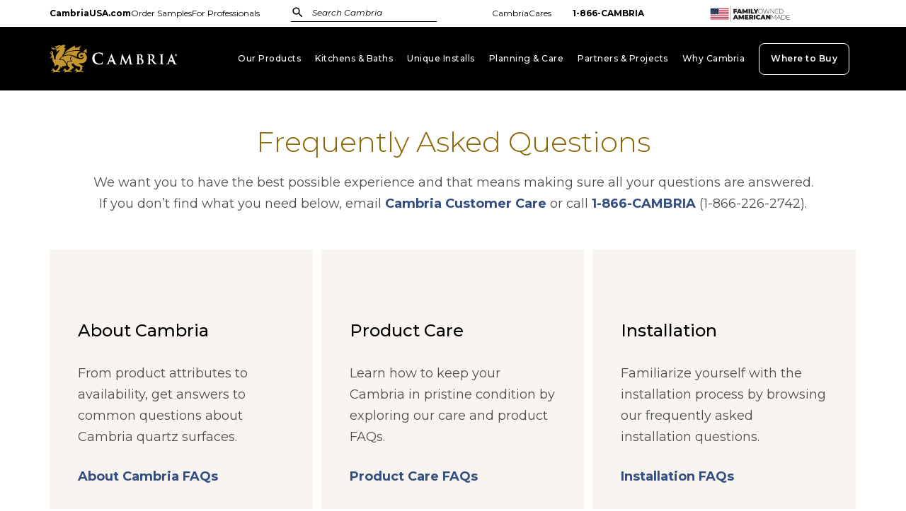

--- FILE ---
content_type: text/html;charset=utf-8
request_url: https://www.cambriausa.com/quartz-countertops/faq
body_size: 16193
content:

<!DOCTYPE html>
<html lang="en">
  <head>
    <meta charset="UTF-8"/>
    <title>Cambria® Quartz Countertops FAQs</title>
    
    <meta name="description" content="Explore frequently asked questions about Cambria natural quartz countertops and surfaces. Learn about Cambria, countertop installation, product care, and more."/>
    <meta name="template" content="page-content"/>
    <meta name="viewport" content="width=device-width, initial-scale=1"/>
    

    
    
<meta name="content-page-ref" content="sd8q3n5Otr2k4A_7n3FtkAYxfYxFu1T6T3laYLXQfT0g8RFF_BCzusVAnEbBvG63Ocg3KPO4ii9Yp9mWoCnZlQ"/>
<script defer="defer" type="text/javascript" src="/.rum/@adobe/helix-rum-js@%5E2/dist/rum-standalone.js"></script>
<link rel="canonical" href="https://www.cambriausa.com/quartz-countertops/faq"/>


    
    

      <!-- Google Tag Manager -->
    <script>(function(w,d,s,l,i){w[l]=w[l]||[];w[l].push({'gtm.start':
    new Date().getTime(),event:'gtm.js'});var f=d.getElementsByTagName(s)[0],
    j=d.createElement(s),dl=l!='dataLayer'?'&l='+l:'';j.async=true;j.defer=true;j.src=
    'https://www.googletagmanager.com/gtm.js?id='+i+dl;f.parentNode.insertBefore(j,f);
    })(window,document,'script','dataLayer','GTM-N36XK4ND');</script>
    <!-- End Google Tag Manager -->
  
    <!-- JSON-LD Schema -->
    

    
      <script>window.schema_highlighter={accountId: "CambriaCompanyLLC", outputCache: true}</script>
      <script async defer src="https://cdn.schemaapp.com/javascript/highlight.js"></script>
    
    <!-- End JSON-LD Schema -->
        
    
    <meta property="og:title" content="Cambria® Quartz Countertops FAQs"/>
    <meta property="og:description" content="Explore frequently asked questions about Cambria natural quartz countertops and surfaces. Learn about Cambria, countertop installation, product care, and more."/>
    <meta property="og:type" content="article"/>
    <meta property="og:url" content="https://www.cambriausa.com/quartz-countertops/faq"/>
    <meta property="og:site_name" content="Cambria® Quartz Surfaces"/>
    <meta property="og:image" content="https://www.cambriausa.com/content/dam/cusa/logos-icons/logos/vertical/digital/cambria-v-black-bkgd-rgb.svg/_jcr_content/renditions/cq5dam.thumbnail.319.319.png"/>
    <meta property="article:author" content="Cambria USA"/>

    
    <meta name="twitter:card" content="summary_large_image"/>
    <meta name="twitter:title" content="Cambria® Quartz Countertops FAQs"/>
    <meta property="twitter:domain" content="www.cambriausa.com"/>
    <meta property="twitter:url" content="https://www.cambriausa.com/quartz-countertops/faq"/>
    <meta name="twitter:description" content="Explore frequently asked questions about Cambria natural quartz countertops and surfaces. Learn about Cambria, countertop installation, product care, and more."/>
    <meta property="twitter:image" content="https://www.cambriausa.com/content/dam/cusa/logos-icons/logos/vertical/digital/cambria-v-black-bkgd-rgb.svg/_jcr_content/renditions/cq5dam.thumbnail.319.319.png"/>

    <meta name="viewport" content="width=device-width, initial-scale=1.0, minimum-scale=1, maximum-scale=10, user-scalable=yes viewport-fit=cover"/>
    
    

    

    <link rel="preconnect" href="https://fonts.googleapis.com" crossorigin/>
    <link rel="preconnect" href="https://fonts.gstatic.com" crossorigin/>
    <link href="https://fonts.googleapis.com/css2?family=Inria+Serif:ital,wght@0,300;1,300&family=Montserrat:ital,wght@0,300;0,400;0,500;0,600;0,700;1,300;1,400;1,500;1,600;1,700&display=swap" rel="preload" as="style"/>
    <link href="https://fonts.googleapis.com/css2?family=Inria+Serif:ital,wght@0,300;1,300&family=Montserrat:ital,wght@0,300;0,400;0,500;0,600;0,700;1,300;1,400;1,500;1,600;1,700&display=swap" rel="stylesheet"/>
    <link href="https://fonts.googleapis.com/icon?family=Material+Icons" rel="preload" as="style"/>
    <link href="https://fonts.googleapis.com/icon?family=Material+Icons" rel="stylesheet"/>
    <link rel="preload" as="style" href="https://fonts.googleapis.com/css2?family=Material+Symbols+Outlined:opsz,wght,FILL,GRAD@20..48,100..700,0..1,-50..200&icon_names=3d_rotation,add,arrow_back,arrow_back_ios,arrow_downward,arrow_drop_down,arrow_drop_up,arrow_forward,arrow_forward_ios,arrow_left_alt,arrow_right_alt,arrow_upward,cancel,check,chevron_left,chevron_right,circle,close,download,edit,hourglass_top,info,keyboard_arrow_down,location_on,mail,menu,open_in_full,pause_circle,pause_circle_outline,photo_camera,play_circle,play_circle_outline,question_mark,search,sms,tune,warning,zoom_in,zoom_out&display=block"/>
      <link rel="stylesheet" href="https://fonts.googleapis.com/css2?family=Material+Symbols+Outlined:opsz,wght,FILL,GRAD@20..48,100..700,0..1,-50..200&icon_names=3d_rotation,add,arrow_back,arrow_back_ios,arrow_downward,arrow_drop_down,arrow_drop_up,arrow_forward,arrow_forward_ios,arrow_left_alt,arrow_right_alt,arrow_upward,cancel,check,chevron_left,chevron_right,circle,close,download,edit,hourglass_top,info,keyboard_arrow_down,location_on,mail,menu,open_in_full,pause_circle,pause_circle_outline,photo_camera,play_circle,play_circle_outline,question_mark,search,sms,tune,warning,zoom_in,zoom_out&display=block"/>
    <script type="text/javascript">
    window.dataLayer = window.dataLayer || [];
    window.dataLayer.push({
        "event": "page load",
        "designName": ""
    });
</script>

    
      
    <link rel="stylesheet" href="/etc.clientlibs/cusa/clientlibs/clientlib-base.lc-3c3f5dd55b9ba40f3a512eeabe9e111c-lc.min.css" type="text/css">


    

    <script src="https://assets.adobedtm.com/1402610a9628/0153fce5901c/launch-9ee8dfdc8b34.min.js" async defer></script>
    

  
    
  
  

  

    

<script type="text/javascript">
            if ( !window.CQ_Analytics ) {
                window.CQ_Analytics = {};
            }
            if ( !CQ_Analytics.TestTarget ) {
                CQ_Analytics.TestTarget = {};
            }
            CQ_Analytics.TestTarget.clientCode = 'cambriacompanyllc';
            CQ_Analytics.TestTarget.currentPagePath = '\/content\/cusa\/us\/en\/quartz\u002Dcountertops\/faq';
        </script>
    <script src="/etc.clientlibs/cq/testandtarget/clientlibs/testandtarget/parameters.lc-775c9eb7ff4c48025fbe3d707bcf5f55-lc.min.js"></script>
<script src="/etc.clientlibs/clientlibs/granite/jquery.lc-7842899024219bcbdb5e72c946870b79-lc.min.js"></script>
<script src="/etc.clientlibs/cq/personalization/clientlib/personalization/integrations/commons.lc-5370019fd157d93202ac2d6f771f04b8-lc.min.js"></script>
<script src="/etc.clientlibs/cq/testandtarget/clientlibs/testandtarget/atjs-integration.lc-401aa9ea1dd109fe7762186a74ae6c2b-lc.min.js"></script>


  
    <script src="/etc.clientlibs/cusa/clientlibs/clientlib-dependencies.lc-d41d8cd98f00b204e9800998ecf8427e-lc.min.js"></script>


  
    <link rel="stylesheet" href="/etc.clientlibs/cusa/clientlibs/clientlib-dependencies.lc-d41d8cd98f00b204e9800998ecf8427e-lc.min.css" type="text/css">
<link rel="stylesheet" href="/etc.clientlibs/algolia/clientlibs/clientlib-site.lc-121f44202be79ca2e44abef97daf513f-lc.min.css" type="text/css">
<link rel="stylesheet" href="/etc.clientlibs/cusa/clientlibs/clientlib-site.lc-2ce47349a19aab1e7d0df192ad4dc2c8-lc.min.css" type="text/css">


  
  <link rel="icon" type="image/x-icon" sizes="16x16" href="/content/dam/cusa/logos-icons/logos/favicon/cambria-dragon-favicon.png"/>
  
    <script async src="/etc.clientlibs/core/wcm/components/commons/datalayer/v1/clientlibs/core.wcm.components.commons.datalayer.v1.lc-70264651675213ed7f7cc5a02a00f621-lc.min.js"></script>



    
    
</head>
  <body class="page basicpage " id="page-ea75fd82ac" data-cmp-link-accessibility-enabled data-cmp-link-accessibility-text="opens in a new tab" data-cmp-data-layer-enabled>
    <a href="#" class="skip-to-main-content">Skip to main content</a>
    <!-- Google Tag Manager (noscript) -->
    <noscript><iframe src="https://www.googletagmanager.com/ns.html?id=GTM-N36XK4ND" height="0" width="0" style="display: none; visibility: hidden"></iframe></noscript>
    <!-- End Google Tag Manager (noscript) -->
    <script>
      window.adobeDataLayer = window.adobeDataLayer || [];
      adobeDataLayer.push({
        page: JSON.parse("{\x22page\u002Dea75fd82ac\x22:{\x22@type\x22:\x22cusa\/components\/page\x22,\x22repo:modifyDate\x22:\x222026\u002D01\u002D28T22:16:22Z\x22,\x22dc:title\x22:\x22Cambria® Quartz Countertops FAQs\x22,\x22dc:description\x22:\x22Explore frequently asked questions about Cambria natural quartz countertops and surfaces. Learn about Cambria, countertop installation, product care, and more.\x22,\x22xdm:template\x22:\x22\/conf\/cusa\/settings\/wcm\/templates\/page\u002Dcontent\x22,\x22xdm:language\x22:\x22en\x22,\x22xdm:tags\x22:[],\x22repo:path\x22:\x22\/content\/cusa\/us\/en\/quartz\u002Dcountertops\/faq.html\x22}}"),
        event: "cmp:show",
        eventInfo: {
          path: 'page.page\u002Dea75fd82ac',
        },
      });
    </script>
    
    
    
      




      
<div class="root container responsivegrid">

    
    <div id="container-d2f4c0bb1a" class="cmp-container">
        


<div class="aem-Grid aem-Grid--12 aem-Grid--default--12 ">
    
    <header class="experiencefragment aem-GridColumn aem-GridColumn--default--12">
<div id="experiencefragment-f17bfe8bad" class="cmp-experiencefragment cmp-experiencefragment--header">


    
    
    
    <div id="container-a2e2e95d4b" class="cmp-container">
        
        <div class="header"><div class="cmp-header with-site-links" id="header" data-cmp-is="header">
  
    <div class="cmp-header utility-bar">
      
        
  <div class="site-links-component">
    
      <a class="site-link active" href="/" target="_self">
        CambriaUSA.com
      </a>
    
    
      <a class="site-link" href="https://shop.cambriausa.com/collections/samples?itm_source=cambriausa&itm_medium=navigation&itm_campaign=sample_ordering&itm_content=header" target="_self">
        Order Samples
      </a>
    
    
      <a class="site-link " href="/professionals" target="_self">
        For Professionals
      </a>
    
  </div>

      
      <div class="cmp-header utility-bar-search-and-utility-links with-site-links">
        
  <div class="search algoliaglobalsearch algoliainstantsearch instantsearch">


    
  <div class="instant-search-comp" data-cmp-is="algoliaInstantSearchComp" data-search-config="algoliasearch_20231025160821754" data-searchJson="{&#34;instantSearch&#34;:{&#34;algoliaSearchContainerId&#34;:&#34;algoliasearch_20231025160821754&#34;,&#34;searchResultPagePath&#34;:&#34;/search&#34;,&#34;enableSearchbar&#34;:&#34;true&#34;,&#34;searchbar&#34;:{&#34;querySuggestionLabel&#34;:&#34;Popular Searches&#34;,&#34;querySuggestionLimit&#34;:&#34;3&#34;,&#34;showLoadingIndicator&#34;:&#34;true&#34;,&#34;showQuerySuggestions&#34;:&#34;true&#34;,&#34;debouncingTime&#34;:&#34;300&#34;,&#34;enableAutoFocus&#34;:&#34;true&#34;,&#34;querySuggestionIndexName&#34;:&#34;cusa-en_query_suggestions&#34;,&#34;recentSearchLabel&#34;:&#34;Recent Searches&#34;,&#34;recentSearchLimit&#34;:&#34;3&#34;,&#34;showRecentSearches&#34;:&#34;true&#34;,&#34;enableAutoComplete&#34;:&#34;true&#34;,&#34;placeholderText&#34;:&#34;Search Cambria&#34;,&#34;autocompleteindices&#34;:[{&#34;template&#34;:&#34;&lt;div class=\&#34;algolia-analytics\&#34; data-insights-query-id=\&#34;{{__autocomplete_queryID}}\&#34; data-insights-object-id=\&#34;{{objectID}}\&#34; data-insights-position=\&#34;{{__position}}\&#34; data-cug=\&#34;{{meta.cug}}\&#34;>&lt;a class=\&#34;image-link\&#34; href=\&#34;{{url}}\&#34;>&lt;div class=\&#34;image-wrapper\&#34;>    &lt;img src=\&#34;{{image}}\&#34; alt=\&#34; \&#34; />&lt;/div>&lt;div class=\&#34;image-caption\&#34;>{{title}}&lt;/span>&lt;/a>&lt;/div>&#34;,&#34;useCustom&#34;:&#34;true&#34;,&#34;indexName&#34;:&#34;cusa-en-popular-categories&#34;,&#34;noResultsTemplate&#34;:&#34;&lt;div class=\&#34;aa-PanelSections\&#34;>\r\n\t&lt;div class=\&#34;aa-PanelSection--left\&#34;>\r\n\t\t&lt;section class=\&#34;aa-Source\&#34; data-autocomplete-source-id=\&#34;querySuggestions2Plugin\&#34;>\r\n\t\t\t&lt;div class=\&#34;aa-SourceHeader\&#34;>\r\n\t\t\t\t&lt;div>&lt;span class=\&#34;aa-SourceHeaderTitle\&#34;>No Results&lt;/span>\r\n\t\t\t\t\t&lt;div class=\&#34;aa-SourceHeaderLine\&#34;>&lt;/div>\r\n\t\t\t\t&lt;/div>\r\n\t\t\t&lt;/div>\r\n\t\t\t&lt;ul class=\&#34;aa-List\&#34; role=\&#34;listbox\&#34;>\r\n\t\t\t\t&lt;li class=\&#34;aa-List\&#34; role=\&#34;option\&#34;>Double-check your spelling&lt;/li>\r\n\t\t\t\t&lt;li class=\&#34;aa-List\&#34; role=\&#34;option\&#34;>Use fewer keywords&lt;/li>\r\n\t\t\t\t&lt;li class=\&#34;aa-List\&#34; role=\&#34;option\&#34;>Search for a less specific item&lt;/li>\r\n\t\t\t\t&lt;li class=\&#34;aa-List\&#34; role=\&#34;option\&#34;>Select from one of our popular categories&lt;/li>\r\n\t\t\t&lt;/ul>\r\n\t\t&lt;/section>\r\n\t&lt;/div>\r\n\t&lt;div class=\&#34;aa-PanelSection--right\&#34;>\r\n\t\t&lt;section class=\&#34;aa-Source\&#34; data-autocomplete-source-id=\&#34;index-1694026300064\&#34;>\r\n\t\t\t&lt;div class=\&#34;aa-SourceHeader\&#34;>\r\n\t\t\t\t&lt;div>&lt;span class=\&#34;aa-SourceHeaderTitle\&#34;>Popular Categories&lt;/span>\r\n\t\t\t\t\t&lt;div class=\&#34;aa-SourceHeaderLine\&#34;>&lt;/div>\r\n\t\t\t\t&lt;/div>\r\n\t\t\t&lt;/div>\r\n\t\t\t&lt;ul class=\&#34;aa-List\&#34; role=\&#34;listbox\&#34;>\r\n\t\t\t\t&lt;li aria-selected=\&#34;false\&#34; class=\&#34;aa-Item\&#34; role=\&#34;option\&#34;>\r\n\t\t\t\t\t&lt;div>\r\n\t\t\t\t\t\t&lt;a class=\&#34;image-link\&#34; href=\&#34;/content/cusa/us/en/search-quartz-designs.html\&#34;>\r\n\t\t\t\t\t\t\t&lt;div class=\&#34;image-wrapper\&#34;>\r\n\t\t\t\t\t\t\t\t&lt;img src=\&#34;/content/dam/cusa/qa-testing-assets/no-results-template-images/quartz-designs.jpeg\&#34; alt=\&#34; \&#34; />\r\n\t\t\t\t\t\t\t&lt;/div>\r\n\t\t\t\t\t\t\t&lt;div class=\&#34;image-caption\&#34;>Quartz Designs&lt;/div>\r\n\t\t\t\t\t\t&lt;/a>\r\n\t\t\t\t\t&lt;/div>\r\n\t\t\t\t&lt;/li>\r\n\t\t\t\t&lt;li aria-selected=\&#34;false\&#34; class=\&#34;aa-Item\&#34; role=\&#34;option\&#34;>\r\n\t\t\t\t\t&lt;div>\r\n\t\t\t\t\t\t&lt;a class=\&#34;image-link\&#34; href=\&#34;/inspiration-gallery-residential\&#34;>\r\n\t\t\t\t\t\t\t&lt;div class=\&#34;image-wrapper\&#34;>\r\n\t\t\t\t\t\t\t\t&lt;img src=\&#34;/content/dam/cusa/qa-testing-assets/no-results-template-images/inspiration-gallery.png\&#34; alt=\&#34; \&#34;/>\r\n\t\t\t\t\t\t\t&lt;/div>\r\n\t\t\t\t\t\t\t&lt;div class=\&#34;image-caption\&#34;>Inspiration Gallery&lt;/div>\r\n\t\t\t\t\t\t&lt;/a>\r\n\t\t\t\t\t&lt;/div>\r\n\t\t\t\t&lt;/li>\r\n\t\t\t\t&lt;li aria-selected=\&#34;false\&#34; class=\&#34;aa-Item\&#34; role=\&#34;option\&#34;>\r\n\t\t\t\t\t&lt;div>\r\n\t\t\t\t\t\t&lt;a class=\&#34;image-link\&#34; href=\&#34;/content/cusa/us/en/kitchens-bathrooms/kitchen-countertops.html\&#34;>\r\n\t\t\t\t\t\t\t&lt;div class=\&#34;image-wrapper\&#34;>\r\n\t\t\t\t\t\t\t\t&lt;img src=\&#34;/content/dam/cusa/qa-testing-assets/no-results-template-images/kitchen-countertops.jpeg\&#34; alt=\&#34; \&#34;/>\r\n\t\t\t\t\t\t\t&lt;/div>\r\n\t\t\t\t\t\t\t&lt;div class=\&#34;image-caption\&#34;>Kitchen Countertops&lt;/div>\r\n\t\t\t\t\t\t&lt;/a>\r\n\t\t\t\t\t&lt;/div>\r\n\t\t\t\t&lt;/li>\r\n\t\t\t&lt;/ul>\r\n\t\t&lt;/section>\r\n\t&lt;/div>\r\n&lt;/div>\r\n&#34;,&#34;useCustomNoResults&#34;:&#34;true&#34;,&#34;label&#34;:&#34;Popular Categories&#34;,&#34;paginationType&#34;:&#34;none&#34;,&#34;defaultTemplate&#34;:&#34;/content/dam/cusa/algolia-templates/hit-templates/jcr:content/data/products&#34;,&#34;noResultsDefaultTemplate&#34;:&#34;/content/dam/cusa/algolia-templates/no-results-templates/jcr:content/data/master&#34;,&#34;hitsPerPage&#34;:[{&#34;value&#34;:&#34;3&#34;}],&#34;containerId&#34;:&#34;index-1767717237361&#34;,&#34;sourceId&#34;:&#34;index-1767717237361&#34;,&#34;templateHtmlShim&#34;:[&#34;&lt;div class=\&#34;algolia-analytics\&#34; data-insights-query-id=\&#34;&#34;,&#34;item.__autocomplete_queryID&#34;,&#34;\&#34; data-insights-object-id=\&#34;&#34;,&#34;item.objectID&#34;,&#34;\&#34; data-insights-position=\&#34;&#34;,&#34;item.__position&#34;,&#34;\&#34; data-cug=\&#34;&#34;,&#34;item.meta.cug&#34;,&#34;\&#34;>&lt;a class=\&#34;image-link\&#34; href=\&#34;&#34;,&#34;item.url&#34;,&#34;\&#34;>&lt;div class=\&#34;image-wrapper\&#34;>    &lt;img src=\&#34;&#34;,&#34;item.image&#34;,&#34;\&#34; alt=\&#34; \&#34; />&lt;/div>&lt;div class=\&#34;image-caption\&#34;>&#34;,&#34;item.title&#34;,&#34;&lt;/span>&lt;/a>&lt;/div>&#34;]}],&#34;autoCompleteContainerId&#34;:&#34;autocomplete_20241001193437987&#34;},&#34;cloudAppId&#34;:&#34;IRUPI58XNA&#34;,&#34;cloudQueryKey&#34;:&#34;173892f22f0b52349cc5b140a08aab0d&#34;}}">
      <div>

<div class="instant-search-comp__searchbox-wrap">
   
   
   
      <div class="autocomplete" id="autocomplete_20241001193437987"></div>
      
   
   
   
   
   
</div>
</div>

<span class="debouncing-time" data-debouncing-time="300"></span>

  </div>


</div>

  <div class="cmp-header__utility">
    <div class="cmp-header__utility-wrapper">
      <div class="cmp-header__utility-links-logo">
        <div class="cmp-header__utility-links">
          <div class="cmp-text">
            <ul>
              
                <li>
                  <a href="/cambriacares" target="_self">CambriaCares</a>
                </li>
              
              <li class="telephone-link">
                <a href="tel:18662262742">1-866-CAMBRIA</a>
              </li>
            </ul>
          </div>
        </div>
        <div class="cmp-header__utility-logo">



<div data-cmp-dmimage data-cmp-src="https://cambriausa.scene7.com/is/content/cambriacompanyllc/foam-h-rgb-small?ts=1747672081066&amp;dpr=off" data-asset-id="0e816752-dc04-4d84-a1f6-27834d788de6" id="image-c87a2aec3e" data-cmp-data-layer="{&#34;image-c87a2aec3e&#34;:{&#34;@type&#34;:&#34;cusa/components/image&#34;,&#34;repo:modifyDate&#34;:&#34;2025-05-19T16:28:01Z&#34;,&#34;xdm:linkURL&#34;:&#34;/quartz-countertops/why-cambria/american-made&#34;,&#34;image&#34;:{&#34;repo:id&#34;:&#34;0e816752-dc04-4d84-a1f6-27834d788de6&#34;,&#34;repo:modifyDate&#34;:&#34;2023-11-29T00:27:53Z&#34;,&#34;@type&#34;:&#34;image/svg+xml&#34;,&#34;repo:path&#34;:&#34;/content/dam/cusa/logos-icons/logos/foam/foam-h-rgb-small.svg&#34;}}}" data-cmp-hook-image="imageV3" class="cmp-image" itemscope itemtype="http://schema.org/ImageObject">
    <a class="cmp-image__link" data-cmp-clickable href="/quartz-countertops/why-cambria/american-made">
        <img src="https://cambriausa.scene7.com/is/content/cambriacompanyllc/foam-h-rgb-small?ts=1747672081066&dpr=off" loading="lazy" class="cmp-image__image" itemprop="contentUrl" style="   " alt="American Made logo"/>
             <div class="white-bar-container">
             </div>
    </a>
    
</div>

    
</div>
      </div>
    </div>
  </div>

      </div>
    </div>
  

  

  <div class="cmp-header__bar">
    <div class="cmp-header__bar-wrapper">
      <div class="cmp-header__logo">



<div data-cmp-dmimage data-cmp-src="https://cambriausa.scene7.com/is/content/cambriacompanyllc/cambria-h-rev-rgb-cusa-nav?ts=1728319617928&amp;dpr=off" data-asset-id="421900a6-5a12-4d04-ba04-df928b59864c" id="image-b832f8c7e6" data-cmp-data-layer="{&#34;image-b832f8c7e6&#34;:{&#34;@type&#34;:&#34;cusa/components/image&#34;,&#34;repo:modifyDate&#34;:&#34;2024-10-07T16:46:57Z&#34;,&#34;xdm:linkURL&#34;:&#34;/&#34;,&#34;image&#34;:{&#34;repo:id&#34;:&#34;421900a6-5a12-4d04-ba04-df928b59864c&#34;,&#34;repo:modifyDate&#34;:&#34;2023-10-26T14:42:23Z&#34;,&#34;@type&#34;:&#34;image/svg+xml&#34;,&#34;repo:path&#34;:&#34;/content/dam/cusa/logos-icons/logos/horizontal/digital/cambria-h-rev-rgb-cusa-nav.svg&#34;}}}" data-cmp-hook-image="imageV3" class="cmp-image" itemscope itemtype="http://schema.org/ImageObject">
    <a class="cmp-image__link" data-cmp-clickable href="/">
        <img src="https://cambriausa.scene7.com/is/content/cambriacompanyllc/cambria-h-rev-rgb-cusa-nav?ts=1728319617928&dpr=off" loading="lazy" class="cmp-image__image" itemprop="contentUrl" style="   " alt="Cambria home page"/>
             <div class="white-bar-container">
             </div>
    </a>
    
</div>

    
</div>
      <div class="cmp-header__nav"><nav class="cmp-navigation" itemscope="" itemtype="http://schema.org/SiteNavigationElement">
  <div class="cmp-navigation__group">
    <ul class="cmp-navigation__list">
      
        
          <li class="cmp-navigation__item cmp-navigation__item--level-0">
            
            <a class="cmp-navigation__item-link desktop-nav-item" href="/quartz-countertops/quartz-colors" target="_self"><span class="cmp-navigation__item-link-text">Our Products</span>
            </a>
            
              <button class="cmp-navigation__item__dropdown-toggle-button" aria-hidden="true" aria-label="Our Products toggle-nav-menu-button sr-only">
                <span class="material-symbols-outlined">keyboard_arrow_down</span>
              </button>
            
            <div class="mobile-nav-item-level-0">
              
              <a class="cmp-navigation__item-link" href="/quartz-countertops/quartz-colors"><span class="cmp-navigation__item-link-text">Our Products</span></a>
              <i class="material-symbols-outlined arrow-right" aria-hidden="true">chevron_right</i>
              <i class="material-symbols-outlined arrow-down" aria-hidden="true">keyboard_arrow_down</i>
            </div>
            <div class="cmp-navigation__group">
              <button class="cmp-navigation__item__dropdown-close-button" aria-hidden="true" aria-label="Our Products close-nav-menu-button sr-only">
                <span class="material-symbols-outlined">close</span>
              </button>
              <div class="submenu-invisible-overlay"></div>
              <ul class="cmp-navigation__list">
                
                  <li class="cmp-navigation__item cmp-navigation__item--level-1">
                    <a class="cmp-navigation__item-link" href="/quartz-countertops/quartz-colors" target="_self">Quartz Designs</a>
                  </li>
                
                  <li class="cmp-navigation__item cmp-navigation__item--level-1">
                    <a class="cmp-navigation__item-link" href="/quartz-countertops/new-designs" target="_self">New Designs</a>
                  </li>
                
                  <li class="cmp-navigation__item cmp-navigation__item--level-1">
                    <a class="cmp-navigation__item-link" href="/quartz-countertops" target="_self">All About Quartz</a>
                  </li>
                
                  <li class="cmp-navigation__item cmp-navigation__item--level-1">
                    <a class="cmp-navigation__item-link" href="/inspiration-gallery-residential" target="_self">Inspiration Gallery</a>
                  </li>
                
                  <li class="cmp-navigation__item cmp-navigation__item--level-1">
                    <a class="cmp-navigation__item-link" href="/mycambria-gallery" target="_self">#MyCambria Gallery</a>
                  </li>
                
                  <li class="cmp-navigation__item cmp-navigation__item--level-1">
                    <a class="cmp-navigation__item-link" href="/quartz-countertops/finishes-textures" target="_self">Finishes and Textures</a>
                  </li>
                
                  <li class="cmp-navigation__item cmp-navigation__item--level-1">
                    <a class="cmp-navigation__item-link" href="/quartz-countertops/thicknesses-edge-profiles" target="_self">Thicknesses and Edges</a>
                  </li>
                
                  <li class="cmp-navigation__item cmp-navigation__item--level-1">
                    <a class="cmp-navigation__item-link" href="/quartz-countertops/faq" target="_self">Frequently Asked Questions</a>
                  </li>
                
              </ul>
              <div class="cmp-navigation__img">
                <div class="cmp-navigation__img-block">
                  
                    <a href="/quartz-countertops/new-designs">
                      <img src="https://cambriausa.scene7.com/is/image/cambriacompanyllc/nav-st-isley-kitchen-carter-dodd-002-25" alt="New Designs" loading="lazy" class="cmp-image__image" itemprop="contentUrl"/>
                    </a>
                  
                  
                  <div class="cmp-navigation__img-label">
                    
                      <a href="/quartz-countertops/new-designs">New Designs</a>
                    
                    
                  </div>
                </div>
              </div>
            </div>
          </li>
        
          <li class="cmp-navigation__item cmp-navigation__item--level-0">
            
            <a class="cmp-navigation__item-link desktop-nav-item" href="/quartz-countertops/kitchens-baths" target="_self"><span class="cmp-navigation__item-link-text">Kitchens &amp; Baths</span>
            </a>
            
              <button class="cmp-navigation__item__dropdown-toggle-button" aria-hidden="true" aria-label="Kitchens &amp; Baths toggle-nav-menu-button sr-only">
                <span class="material-symbols-outlined">keyboard_arrow_down</span>
              </button>
            
            <div class="mobile-nav-item-level-0">
              
              <a class="cmp-navigation__item-link" href="/quartz-countertops/kitchens-baths"><span class="cmp-navigation__item-link-text">Kitchens &amp; Baths</span></a>
              <i class="material-symbols-outlined arrow-right" aria-hidden="true">chevron_right</i>
              <i class="material-symbols-outlined arrow-down" aria-hidden="true">keyboard_arrow_down</i>
            </div>
            <div class="cmp-navigation__group">
              <button class="cmp-navigation__item__dropdown-close-button" aria-hidden="true" aria-label="Kitchens &amp; Baths close-nav-menu-button sr-only">
                <span class="material-symbols-outlined">close</span>
              </button>
              <div class="submenu-invisible-overlay"></div>
              <ul class="cmp-navigation__list">
                
                  <li class="cmp-navigation__item cmp-navigation__item--level-1">
                    <a class="cmp-navigation__item-link" href="/quartz-countertops/kitchens-baths" target="_self">Cambria Kitchens &amp; Baths</a>
                  </li>
                
                  <li class="cmp-navigation__item cmp-navigation__item--level-1">
                    <a class="cmp-navigation__item-link" href="/quartz-countertops/kitchens-baths/kitchen-countertops" target="_self">Kitchen Countertops</a>
                  </li>
                
                  <li class="cmp-navigation__item cmp-navigation__item--level-1">
                    <a class="cmp-navigation__item-link" href="/quartz-countertops/kitchens-baths/kitchen-backsplashes" target="_self">Kitchen Backsplashes</a>
                  </li>
                
                  <li class="cmp-navigation__item cmp-navigation__item--level-1">
                    <a class="cmp-navigation__item-link" href="/quartz-countertops/kitchens-baths/bathroom-vanities" target="_self">Bathroom Vanities</a>
                  </li>
                
                  <li class="cmp-navigation__item cmp-navigation__item--level-1">
                    <a class="cmp-navigation__item-link" href="/quartz-countertops/kitchens-baths/shower-walls" target="_self">Shower Walls</a>
                  </li>
                
                  <li class="cmp-navigation__item cmp-navigation__item--level-1">
                    <a class="cmp-navigation__item-link" href="/inspiration-gallery-residential/kitchen-bath-inspiration" target="_self">Kitchens &amp; Baths Inspiration Gallery</a>
                  </li>
                
              </ul>
              <div class="cmp-navigation__img">
                <div class="cmp-navigation__img-block">
                  
                    <a href="/inspiration-gallery-residential?roomType=kitchen&roomType=bathroom">
                      <img src="https://cambriausa.scene7.com/is/image/cambriacompanyllc/navigation-whitendale-kitchen-design-002-24" alt="Kitchen &amp; Bath Inspiration" loading="lazy" class="cmp-image__image" itemprop="contentUrl"/>
                    </a>
                  
                  
                  <div class="cmp-navigation__img-label">
                    
                      <a href="/inspiration-gallery-residential?roomType=kitchen&roomType=bathroom">Kitchen &amp; Bath Inspiration</a>
                    
                    
                  </div>
                </div>
              </div>
            </div>
          </li>
        
          <li class="cmp-navigation__item cmp-navigation__item--level-0">
            
            <a class="cmp-navigation__item-link desktop-nav-item" href="/unique-installs" target="_self"><span class="cmp-navigation__item-link-text">Unique Installs</span>
            </a>
            
              <button class="cmp-navigation__item__dropdown-toggle-button" aria-hidden="true" aria-label="Unique Installs toggle-nav-menu-button sr-only">
                <span class="material-symbols-outlined">keyboard_arrow_down</span>
              </button>
            
            <div class="mobile-nav-item-level-0">
              
              <a class="cmp-navigation__item-link" href="/unique-installs"><span class="cmp-navigation__item-link-text">Unique Installs</span></a>
              <i class="material-symbols-outlined arrow-right" aria-hidden="true">chevron_right</i>
              <i class="material-symbols-outlined arrow-down" aria-hidden="true">keyboard_arrow_down</i>
            </div>
            <div class="cmp-navigation__group">
              <button class="cmp-navigation__item__dropdown-close-button" aria-hidden="true" aria-label="Unique Installs close-nav-menu-button sr-only">
                <span class="material-symbols-outlined">close</span>
              </button>
              <div class="submenu-invisible-overlay"></div>
              <ul class="cmp-navigation__list">
                
                  <li class="cmp-navigation__item cmp-navigation__item--level-1">
                    <a class="cmp-navigation__item-link" href="/unique-installs" target="_self">Cambria Unique Installations</a>
                  </li>
                
                  <li class="cmp-navigation__item cmp-navigation__item--level-1">
                    <a class="cmp-navigation__item-link" href="/unique-installs/quartz-fireplaces" target="_self">Fireplaces</a>
                  </li>
                
                  <li class="cmp-navigation__item cmp-navigation__item--level-1">
                    <a class="cmp-navigation__item-link" href="/unique-installs/quartz-furniture" target="_self">Furniture</a>
                  </li>
                
                  <li class="cmp-navigation__item cmp-navigation__item--level-1">
                    <a class="cmp-navigation__item-link" href="/unique-installs/quartz-wall-cladding" target="_self">Wall Cladding</a>
                  </li>
                
                  <li class="cmp-navigation__item cmp-navigation__item--level-1">
                    <a class="cmp-navigation__item-link" href="/unique-installs/quartz-backlight-bookmatch" target="_self">Backlighting and Bookmatching</a>
                  </li>
                
                  <li class="cmp-navigation__item cmp-navigation__item--level-1">
                    <a class="cmp-navigation__item-link" href="/inspiration-gallery-residential/unique-install-inspiration" target="_self">Unique Install Inspiration Gallery</a>
                  </li>
                
              </ul>
              <div class="cmp-navigation__img">
                <div class="cmp-navigation__img-block">
                  
                    <a href="/unique-installs/quartz-fireplaces">
                      <img src="https://cambriausa.scene7.com/is/image/cambriacompanyllc/navigation-everleigh-living-room-design-001-24" alt="Fireplaces" loading="lazy" class="cmp-image__image" itemprop="contentUrl"/>
                    </a>
                  
                  
                  <div class="cmp-navigation__img-label">
                    
                      <a href="/unique-installs/quartz-fireplaces">Fireplaces</a>
                    
                    
                  </div>
                </div>
              </div>
            </div>
          </li>
        
          <li class="cmp-navigation__item cmp-navigation__item--level-0">
            
            <a class="cmp-navigation__item-link desktop-nav-item" href="/quartz-countertops/planning" target="_self"><span class="cmp-navigation__item-link-text">Planning &amp; Care</span>
            </a>
            
              <button class="cmp-navigation__item__dropdown-toggle-button" aria-hidden="true" aria-label="Planning &amp; Care toggle-nav-menu-button sr-only">
                <span class="material-symbols-outlined">keyboard_arrow_down</span>
              </button>
            
            <div class="mobile-nav-item-level-0">
              
              <a class="cmp-navigation__item-link" href="/quartz-countertops/planning"><span class="cmp-navigation__item-link-text">Planning &amp; Care</span></a>
              <i class="material-symbols-outlined arrow-right" aria-hidden="true">chevron_right</i>
              <i class="material-symbols-outlined arrow-down" aria-hidden="true">keyboard_arrow_down</i>
            </div>
            <div class="cmp-navigation__group">
              <button class="cmp-navigation__item__dropdown-close-button" aria-hidden="true" aria-label="Planning &amp; Care close-nav-menu-button sr-only">
                <span class="material-symbols-outlined">close</span>
              </button>
              <div class="submenu-invisible-overlay"></div>
              <ul class="cmp-navigation__list">
                
                  <li class="cmp-navigation__item cmp-navigation__item--level-1">
                    <a class="cmp-navigation__item-link" href="/quartz-countertops/planning" target="_self">What to Expect</a>
                  </li>
                
                  <li class="cmp-navigation__item cmp-navigation__item--level-1">
                    <a class="cmp-navigation__item-link" href="/quartz-countertops/planning/tools" target="_self">Design &amp; Planning Tools</a>
                  </li>
                
                  <li class="cmp-navigation__item cmp-navigation__item--level-1">
                    <a class="cmp-navigation__item-link" href="/quartz-countertops/product-care" target="_self">Product Care</a>
                  </li>
                
                  <li class="cmp-navigation__item cmp-navigation__item--level-1">
                    <a class="cmp-navigation__item-link" href="/warranty" target="_self">Lifetime Warranty</a>
                  </li>
                
                  <li class="cmp-navigation__item cmp-navigation__item--level-1">
                    <a class="cmp-navigation__item-link" href="/consultation" target="_self">Schedule a Consultation</a>
                  </li>
                
              </ul>
              <div class="cmp-navigation__img">
                <div class="cmp-navigation__img-block">
                  
                    <a href="/quartz-countertops/planning/tools/room-visualizer">
                      <img src="https://cambriausa.scene7.com/is/image/cambriacompanyllc/navigation-roomvo-teaser-iphone-mock-livingroom-01-1" alt="Cambria Room Visualizer " loading="lazy" class="cmp-image__image" itemprop="contentUrl"/>
                    </a>
                  
                  
                  <div class="cmp-navigation__img-label">
                    
                      <a href="/quartz-countertops/planning/tools/room-visualizer">Cambria Room Visualizer </a>
                    
                    
                  </div>
                </div>
              </div>
            </div>
          </li>
        
          <li class="cmp-navigation__item cmp-navigation__item--level-0">
            
            <a class="cmp-navigation__item-link desktop-nav-item" href="/partner-spotlights" target="_self"><span class="cmp-navigation__item-link-text">Partners &amp; Projects</span>
            </a>
            
              <button class="cmp-navigation__item__dropdown-toggle-button" aria-hidden="true" aria-label="Partners &amp; Projects toggle-nav-menu-button sr-only">
                <span class="material-symbols-outlined">keyboard_arrow_down</span>
              </button>
            
            <div class="mobile-nav-item-level-0">
              
              <a class="cmp-navigation__item-link" href="/partner-spotlights"><span class="cmp-navigation__item-link-text">Partners &amp; Projects</span></a>
              <i class="material-symbols-outlined arrow-right" aria-hidden="true">chevron_right</i>
              <i class="material-symbols-outlined arrow-down" aria-hidden="true">keyboard_arrow_down</i>
            </div>
            <div class="cmp-navigation__group">
              <button class="cmp-navigation__item__dropdown-close-button" aria-hidden="true" aria-label="Partners &amp; Projects close-nav-menu-button sr-only">
                <span class="material-symbols-outlined">close</span>
              </button>
              <div class="submenu-invisible-overlay"></div>
              <ul class="cmp-navigation__list">
                
                  <li class="cmp-navigation__item cmp-navigation__item--level-1">
                    <a class="cmp-navigation__item-link" href="/partner-spotlights" target="_self">Cambria Partner Spotlights</a>
                  </li>
                
                  <li class="cmp-navigation__item cmp-navigation__item--level-1">
                    <a class="cmp-navigation__item-link" href="/cambria-style" target="_self">Cambria Style Magazine</a>
                  </li>
                
                  <li class="cmp-navigation__item cmp-navigation__item--level-1">
                    <a class="cmp-navigation__item-link" href="/cambria-style/blog" target="_self">Cambria Blog</a>
                  </li>
                
              </ul>
              <div class="cmp-navigation__img">
                <div class="cmp-navigation__img-block">
                  
                    <a href="/cambria-style">
                      <img src="https://cambriausa.scene7.com/is/image/cambriacompanyllc/navigation-brittanicca-kitchen-scott-amundson-photography-ziemer-dixon-design-cs28-001-25" alt="Cambria Style Magazine" loading="lazy" class="cmp-image__image" itemprop="contentUrl"/>
                    </a>
                  
                  
                  <div class="cmp-navigation__img-label">
                    
                      <a href="/cambria-style">Cambria Style Magazine</a>
                    
                    
                  </div>
                </div>
              </div>
            </div>
          </li>
        
          <li class="cmp-navigation__item cmp-navigation__item--level-0">
            
            <a class="cmp-navigation__item-link desktop-nav-item" href="/about-us" target="_self"><span class="cmp-navigation__item-link-text">Why Cambria</span>
            </a>
            
              <button class="cmp-navigation__item__dropdown-toggle-button" aria-hidden="true" aria-label="Why Cambria toggle-nav-menu-button sr-only">
                <span class="material-symbols-outlined">keyboard_arrow_down</span>
              </button>
            
            <div class="mobile-nav-item-level-0">
              
              <a class="cmp-navigation__item-link" href="/about-us"><span class="cmp-navigation__item-link-text">Why Cambria</span></a>
              <i class="material-symbols-outlined arrow-right" aria-hidden="true">chevron_right</i>
              <i class="material-symbols-outlined arrow-down" aria-hidden="true">keyboard_arrow_down</i>
            </div>
            <div class="cmp-navigation__group">
              <button class="cmp-navigation__item__dropdown-close-button" aria-hidden="true" aria-label="Why Cambria close-nav-menu-button sr-only">
                <span class="material-symbols-outlined">close</span>
              </button>
              <div class="submenu-invisible-overlay"></div>
              <ul class="cmp-navigation__list">
                
                  <li class="cmp-navigation__item cmp-navigation__item--level-1">
                    <a class="cmp-navigation__item-link" href="/about-us" target="_self">Our Story</a>
                  </li>
                
                  <li class="cmp-navigation__item cmp-navigation__item--level-1">
                    <a class="cmp-navigation__item-link" href="/quartz-countertops/why-cambria" target="_self">The Cambria Difference</a>
                  </li>
                
                  <li class="cmp-navigation__item cmp-navigation__item--level-1">
                    <a class="cmp-navigation__item-link" href="/quartz-countertops/why-cambria/american-made" target="_self">American Made</a>
                  </li>
                
                  <li class="cmp-navigation__item cmp-navigation__item--level-1">
                    <a class="cmp-navigation__item-link" href="/quartz-countertops/why-cambria/visionary-design" target="_self">Visionary Design</a>
                  </li>
                
                  <li class="cmp-navigation__item cmp-navigation__item--level-1">
                    <a class="cmp-navigation__item-link" href="/quartz-countertops/why-cambria/performance-perfected" target="_self">Performance Perfected</a>
                  </li>
                
                  <li class="cmp-navigation__item cmp-navigation__item--level-1">
                    <a class="cmp-navigation__item-link" href="/quartz-countertops/why-cambria/superior-service" target="_self">Superior Service</a>
                  </li>
                
                  <li class="cmp-navigation__item cmp-navigation__item--level-1">
                    <a class="cmp-navigation__item-link" href="/cambriacares" target="_self">CambriaCares</a>
                  </li>
                
                  <li class="cmp-navigation__item cmp-navigation__item--level-1">
                    <a class="cmp-navigation__item-link" href="/professionals/safety/cambria-university" target="_self">Cambria University™</a>
                  </li>
                
              </ul>
              <div class="cmp-navigation__img">
                <div class="cmp-navigation__img-block">
                  
                    <a href="/quartz-countertops/why-cambria">
                      <img src="https://cambriausa.scene7.com/is/image/cambriacompanyllc/navigation-production-plant-approved-june-24" alt="The Cambria Difference" loading="lazy" class="cmp-image__image" itemprop="contentUrl"/>
                    </a>
                  
                  
                  <div class="cmp-navigation__img-label">
                    
                      <a href="/quartz-countertops/why-cambria">The Cambria Difference</a>
                    
                    
                  </div>
                </div>
              </div>
            </div>
          </li>
        
          <li class="cmp-navigation__item cmp-navigation__item--level-0">
            <a class="cmp-navigation__item-link nav-button desktop-nav-item" href="/dealer-locator/locations" target="_self"><span class="cmp-navigation__item-link-text cmp-navigation__item-link-btn">Where to Buy</span></a>
            
            
            <div class="mobile-nav-item-level-0">
              <a class="cmp-navigation__item-link-btn" href="/dealer-locator/locations" target="_self">
                <span>Where to Buy</span>
              </a>
              
              
              
            </div>
            
          </li>
        
      
    </ul>
  </div>
</nav>
</div>
    </div>
  </div>
  <div class="cmp-header__mobile">
    <div class="cmp-header__mobile-bar">
      <div class="cmp-header__mobile-utility">
        <div class="cmp-header__mobile-utility-primary">
          <div class="cmp-header__mobile-logo">



<div data-cmp-dmimage data-cmp-src="https://cambriausa.scene7.com/is/content/cambriacompanyllc/cambria-h-rev-rgb-cusa-nav?ts=1728319617928&amp;dpr=off" data-asset-id="421900a6-5a12-4d04-ba04-df928b59864c" id="image-b832f8c7e6" data-cmp-data-layer="{&#34;image-b832f8c7e6&#34;:{&#34;@type&#34;:&#34;cusa/components/image&#34;,&#34;repo:modifyDate&#34;:&#34;2024-10-07T16:46:57Z&#34;,&#34;xdm:linkURL&#34;:&#34;/&#34;,&#34;image&#34;:{&#34;repo:id&#34;:&#34;421900a6-5a12-4d04-ba04-df928b59864c&#34;,&#34;repo:modifyDate&#34;:&#34;2023-10-26T14:42:23Z&#34;,&#34;@type&#34;:&#34;image/svg+xml&#34;,&#34;repo:path&#34;:&#34;/content/dam/cusa/logos-icons/logos/horizontal/digital/cambria-h-rev-rgb-cusa-nav.svg&#34;}}}" data-cmp-hook-image="imageV3" class="cmp-image" itemscope itemtype="http://schema.org/ImageObject">
    <a class="cmp-image__link" data-cmp-clickable href="/">
        <img src="https://cambriausa.scene7.com/is/content/cambriacompanyllc/cambria-h-rev-rgb-cusa-nav?ts=1728319617928&dpr=off" loading="lazy" class="cmp-image__image" itemprop="contentUrl" style="   " alt="Cambria home page"/>
             <div class="white-bar-container">
             </div>
    </a>
    
</div>

    
</div>
        </div>
        <div class="cmp-header__mobile-utility-secondary">
          <div class="cmp-header__mobile-logo">
            <img src="/content/dam/cusa/logos-icons/logos/foam/foam-h-rgb.svg" alt="Family Owned American Made Logo"/>
          </div>
          <div class="cmp-header__mobile-phone">
            <a href="tel:18662262742">1-866-CAMBRIA</a>
          </div>
        </div>
        <button class="cmp-header__mobile-menu-btn cmp-button" aria-label="Open menu">
          <span class="material-symbols-outlined" aria-hidden="true">menu</span>
        </button>
      </div>

      <div class="mobile-slide-menu active">
        <div class="cmp-header__mobile-utility">
          <div class="cmp-header__mobile-logo">



<div data-cmp-dmimage data-cmp-src="https://cambriausa.scene7.com/is/content/cambriacompanyllc/cambria-h-rev-rgb-cusa-nav?ts=1728319617928&amp;dpr=off" data-asset-id="421900a6-5a12-4d04-ba04-df928b59864c" id="image-b832f8c7e6" data-cmp-data-layer="{&#34;image-b832f8c7e6&#34;:{&#34;@type&#34;:&#34;cusa/components/image&#34;,&#34;repo:modifyDate&#34;:&#34;2024-10-07T16:46:57Z&#34;,&#34;xdm:linkURL&#34;:&#34;/&#34;,&#34;image&#34;:{&#34;repo:id&#34;:&#34;421900a6-5a12-4d04-ba04-df928b59864c&#34;,&#34;repo:modifyDate&#34;:&#34;2023-10-26T14:42:23Z&#34;,&#34;@type&#34;:&#34;image/svg+xml&#34;,&#34;repo:path&#34;:&#34;/content/dam/cusa/logos-icons/logos/horizontal/digital/cambria-h-rev-rgb-cusa-nav.svg&#34;}}}" data-cmp-hook-image="imageV3" class="cmp-image" itemscope itemtype="http://schema.org/ImageObject">
    <a class="cmp-image__link" data-cmp-clickable href="/">
        <img src="https://cambriausa.scene7.com/is/content/cambriacompanyllc/cambria-h-rev-rgb-cusa-nav?ts=1728319617928&dpr=off" loading="lazy" class="cmp-image__image" itemprop="contentUrl" style="   " alt="Cambria home page"/>
             <div class="white-bar-container">
             </div>
    </a>
    
</div>

    
</div>
          
          <button class="cmp-header__mobile-menu-close-btn cmp-button" aria-label="Close menu">
            <span class="material-symbols-outlined" aria-hidden="true">cancel</span>
          </button>
        </div>
        <div class="cmp-header__mobile-menu">
          <div class="cmp-header__mobile-menu__nav"><nav class="cmp-navigation" itemscope="" itemtype="http://schema.org/SiteNavigationElement">
  <div class="cmp-navigation__group">
    <ul class="cmp-navigation__list">
      
        
          <li class="cmp-navigation__item cmp-navigation__item--level-0">
            
            <a class="cmp-navigation__item-link desktop-nav-item" href="/quartz-countertops/quartz-colors" target="_self"><span class="cmp-navigation__item-link-text">Our Products</span>
            </a>
            
              <button class="cmp-navigation__item__dropdown-toggle-button" aria-hidden="true" aria-label="Our Products toggle-nav-menu-button sr-only">
                <span class="material-symbols-outlined">keyboard_arrow_down</span>
              </button>
            
            <div class="mobile-nav-item-level-0">
              
              <a class="cmp-navigation__item-link" href="/quartz-countertops/quartz-colors"><span class="cmp-navigation__item-link-text">Our Products</span></a>
              <i class="material-symbols-outlined arrow-right" aria-hidden="true">chevron_right</i>
              <i class="material-symbols-outlined arrow-down" aria-hidden="true">keyboard_arrow_down</i>
            </div>
            <div class="cmp-navigation__group">
              <button class="cmp-navigation__item__dropdown-close-button" aria-hidden="true" aria-label="Our Products close-nav-menu-button sr-only">
                <span class="material-symbols-outlined">close</span>
              </button>
              <div class="submenu-invisible-overlay"></div>
              <ul class="cmp-navigation__list">
                
                  <li class="cmp-navigation__item cmp-navigation__item--level-1">
                    <a class="cmp-navigation__item-link" href="/quartz-countertops/quartz-colors" target="_self">Quartz Designs</a>
                  </li>
                
                  <li class="cmp-navigation__item cmp-navigation__item--level-1">
                    <a class="cmp-navigation__item-link" href="/quartz-countertops/new-designs" target="_self">New Designs</a>
                  </li>
                
                  <li class="cmp-navigation__item cmp-navigation__item--level-1">
                    <a class="cmp-navigation__item-link" href="/quartz-countertops" target="_self">All About Quartz</a>
                  </li>
                
                  <li class="cmp-navigation__item cmp-navigation__item--level-1">
                    <a class="cmp-navigation__item-link" href="/inspiration-gallery-residential" target="_self">Inspiration Gallery</a>
                  </li>
                
                  <li class="cmp-navigation__item cmp-navigation__item--level-1">
                    <a class="cmp-navigation__item-link" href="/mycambria-gallery" target="_self">#MyCambria Gallery</a>
                  </li>
                
                  <li class="cmp-navigation__item cmp-navigation__item--level-1">
                    <a class="cmp-navigation__item-link" href="/quartz-countertops/finishes-textures" target="_self">Finishes and Textures</a>
                  </li>
                
                  <li class="cmp-navigation__item cmp-navigation__item--level-1">
                    <a class="cmp-navigation__item-link" href="/quartz-countertops/thicknesses-edge-profiles" target="_self">Thicknesses and Edges</a>
                  </li>
                
                  <li class="cmp-navigation__item cmp-navigation__item--level-1">
                    <a class="cmp-navigation__item-link" href="/quartz-countertops/faq" target="_self">Frequently Asked Questions</a>
                  </li>
                
              </ul>
              <div class="cmp-navigation__img">
                <div class="cmp-navigation__img-block">
                  
                    <a href="/quartz-countertops/new-designs">
                      <img src="https://cambriausa.scene7.com/is/image/cambriacompanyllc/nav-st-isley-kitchen-carter-dodd-002-25" alt="New Designs" loading="lazy" class="cmp-image__image" itemprop="contentUrl"/>
                    </a>
                  
                  
                  <div class="cmp-navigation__img-label">
                    
                      <a href="/quartz-countertops/new-designs">New Designs</a>
                    
                    
                  </div>
                </div>
              </div>
            </div>
          </li>
        
          <li class="cmp-navigation__item cmp-navigation__item--level-0">
            
            <a class="cmp-navigation__item-link desktop-nav-item" href="/quartz-countertops/kitchens-baths" target="_self"><span class="cmp-navigation__item-link-text">Kitchens &amp; Baths</span>
            </a>
            
              <button class="cmp-navigation__item__dropdown-toggle-button" aria-hidden="true" aria-label="Kitchens &amp; Baths toggle-nav-menu-button sr-only">
                <span class="material-symbols-outlined">keyboard_arrow_down</span>
              </button>
            
            <div class="mobile-nav-item-level-0">
              
              <a class="cmp-navigation__item-link" href="/quartz-countertops/kitchens-baths"><span class="cmp-navigation__item-link-text">Kitchens &amp; Baths</span></a>
              <i class="material-symbols-outlined arrow-right" aria-hidden="true">chevron_right</i>
              <i class="material-symbols-outlined arrow-down" aria-hidden="true">keyboard_arrow_down</i>
            </div>
            <div class="cmp-navigation__group">
              <button class="cmp-navigation__item__dropdown-close-button" aria-hidden="true" aria-label="Kitchens &amp; Baths close-nav-menu-button sr-only">
                <span class="material-symbols-outlined">close</span>
              </button>
              <div class="submenu-invisible-overlay"></div>
              <ul class="cmp-navigation__list">
                
                  <li class="cmp-navigation__item cmp-navigation__item--level-1">
                    <a class="cmp-navigation__item-link" href="/quartz-countertops/kitchens-baths" target="_self">Cambria Kitchens &amp; Baths</a>
                  </li>
                
                  <li class="cmp-navigation__item cmp-navigation__item--level-1">
                    <a class="cmp-navigation__item-link" href="/quartz-countertops/kitchens-baths/kitchen-countertops" target="_self">Kitchen Countertops</a>
                  </li>
                
                  <li class="cmp-navigation__item cmp-navigation__item--level-1">
                    <a class="cmp-navigation__item-link" href="/quartz-countertops/kitchens-baths/kitchen-backsplashes" target="_self">Kitchen Backsplashes</a>
                  </li>
                
                  <li class="cmp-navigation__item cmp-navigation__item--level-1">
                    <a class="cmp-navigation__item-link" href="/quartz-countertops/kitchens-baths/bathroom-vanities" target="_self">Bathroom Vanities</a>
                  </li>
                
                  <li class="cmp-navigation__item cmp-navigation__item--level-1">
                    <a class="cmp-navigation__item-link" href="/quartz-countertops/kitchens-baths/shower-walls" target="_self">Shower Walls</a>
                  </li>
                
                  <li class="cmp-navigation__item cmp-navigation__item--level-1">
                    <a class="cmp-navigation__item-link" href="/inspiration-gallery-residential/kitchen-bath-inspiration" target="_self">Kitchens &amp; Baths Inspiration Gallery</a>
                  </li>
                
              </ul>
              <div class="cmp-navigation__img">
                <div class="cmp-navigation__img-block">
                  
                    <a href="/inspiration-gallery-residential?roomType=kitchen&roomType=bathroom">
                      <img src="https://cambriausa.scene7.com/is/image/cambriacompanyllc/navigation-whitendale-kitchen-design-002-24" alt="Kitchen &amp; Bath Inspiration" loading="lazy" class="cmp-image__image" itemprop="contentUrl"/>
                    </a>
                  
                  
                  <div class="cmp-navigation__img-label">
                    
                      <a href="/inspiration-gallery-residential?roomType=kitchen&roomType=bathroom">Kitchen &amp; Bath Inspiration</a>
                    
                    
                  </div>
                </div>
              </div>
            </div>
          </li>
        
          <li class="cmp-navigation__item cmp-navigation__item--level-0">
            
            <a class="cmp-navigation__item-link desktop-nav-item" href="/unique-installs" target="_self"><span class="cmp-navigation__item-link-text">Unique Installs</span>
            </a>
            
              <button class="cmp-navigation__item__dropdown-toggle-button" aria-hidden="true" aria-label="Unique Installs toggle-nav-menu-button sr-only">
                <span class="material-symbols-outlined">keyboard_arrow_down</span>
              </button>
            
            <div class="mobile-nav-item-level-0">
              
              <a class="cmp-navigation__item-link" href="/unique-installs"><span class="cmp-navigation__item-link-text">Unique Installs</span></a>
              <i class="material-symbols-outlined arrow-right" aria-hidden="true">chevron_right</i>
              <i class="material-symbols-outlined arrow-down" aria-hidden="true">keyboard_arrow_down</i>
            </div>
            <div class="cmp-navigation__group">
              <button class="cmp-navigation__item__dropdown-close-button" aria-hidden="true" aria-label="Unique Installs close-nav-menu-button sr-only">
                <span class="material-symbols-outlined">close</span>
              </button>
              <div class="submenu-invisible-overlay"></div>
              <ul class="cmp-navigation__list">
                
                  <li class="cmp-navigation__item cmp-navigation__item--level-1">
                    <a class="cmp-navigation__item-link" href="/unique-installs" target="_self">Cambria Unique Installations</a>
                  </li>
                
                  <li class="cmp-navigation__item cmp-navigation__item--level-1">
                    <a class="cmp-navigation__item-link" href="/unique-installs/quartz-fireplaces" target="_self">Fireplaces</a>
                  </li>
                
                  <li class="cmp-navigation__item cmp-navigation__item--level-1">
                    <a class="cmp-navigation__item-link" href="/unique-installs/quartz-furniture" target="_self">Furniture</a>
                  </li>
                
                  <li class="cmp-navigation__item cmp-navigation__item--level-1">
                    <a class="cmp-navigation__item-link" href="/unique-installs/quartz-wall-cladding" target="_self">Wall Cladding</a>
                  </li>
                
                  <li class="cmp-navigation__item cmp-navigation__item--level-1">
                    <a class="cmp-navigation__item-link" href="/unique-installs/quartz-backlight-bookmatch" target="_self">Backlighting and Bookmatching</a>
                  </li>
                
                  <li class="cmp-navigation__item cmp-navigation__item--level-1">
                    <a class="cmp-navigation__item-link" href="/inspiration-gallery-residential/unique-install-inspiration" target="_self">Unique Install Inspiration Gallery</a>
                  </li>
                
              </ul>
              <div class="cmp-navigation__img">
                <div class="cmp-navigation__img-block">
                  
                    <a href="/unique-installs/quartz-fireplaces">
                      <img src="https://cambriausa.scene7.com/is/image/cambriacompanyllc/navigation-everleigh-living-room-design-001-24" alt="Fireplaces" loading="lazy" class="cmp-image__image" itemprop="contentUrl"/>
                    </a>
                  
                  
                  <div class="cmp-navigation__img-label">
                    
                      <a href="/unique-installs/quartz-fireplaces">Fireplaces</a>
                    
                    
                  </div>
                </div>
              </div>
            </div>
          </li>
        
          <li class="cmp-navigation__item cmp-navigation__item--level-0">
            
            <a class="cmp-navigation__item-link desktop-nav-item" href="/quartz-countertops/planning" target="_self"><span class="cmp-navigation__item-link-text">Planning &amp; Care</span>
            </a>
            
              <button class="cmp-navigation__item__dropdown-toggle-button" aria-hidden="true" aria-label="Planning &amp; Care toggle-nav-menu-button sr-only">
                <span class="material-symbols-outlined">keyboard_arrow_down</span>
              </button>
            
            <div class="mobile-nav-item-level-0">
              
              <a class="cmp-navigation__item-link" href="/quartz-countertops/planning"><span class="cmp-navigation__item-link-text">Planning &amp; Care</span></a>
              <i class="material-symbols-outlined arrow-right" aria-hidden="true">chevron_right</i>
              <i class="material-symbols-outlined arrow-down" aria-hidden="true">keyboard_arrow_down</i>
            </div>
            <div class="cmp-navigation__group">
              <button class="cmp-navigation__item__dropdown-close-button" aria-hidden="true" aria-label="Planning &amp; Care close-nav-menu-button sr-only">
                <span class="material-symbols-outlined">close</span>
              </button>
              <div class="submenu-invisible-overlay"></div>
              <ul class="cmp-navigation__list">
                
                  <li class="cmp-navigation__item cmp-navigation__item--level-1">
                    <a class="cmp-navigation__item-link" href="/quartz-countertops/planning" target="_self">What to Expect</a>
                  </li>
                
                  <li class="cmp-navigation__item cmp-navigation__item--level-1">
                    <a class="cmp-navigation__item-link" href="/quartz-countertops/planning/tools" target="_self">Design &amp; Planning Tools</a>
                  </li>
                
                  <li class="cmp-navigation__item cmp-navigation__item--level-1">
                    <a class="cmp-navigation__item-link" href="/quartz-countertops/product-care" target="_self">Product Care</a>
                  </li>
                
                  <li class="cmp-navigation__item cmp-navigation__item--level-1">
                    <a class="cmp-navigation__item-link" href="/warranty" target="_self">Lifetime Warranty</a>
                  </li>
                
                  <li class="cmp-navigation__item cmp-navigation__item--level-1">
                    <a class="cmp-navigation__item-link" href="/consultation" target="_self">Schedule a Consultation</a>
                  </li>
                
              </ul>
              <div class="cmp-navigation__img">
                <div class="cmp-navigation__img-block">
                  
                    <a href="/quartz-countertops/planning/tools/room-visualizer">
                      <img src="https://cambriausa.scene7.com/is/image/cambriacompanyllc/navigation-roomvo-teaser-iphone-mock-livingroom-01-1" alt="Cambria Room Visualizer " loading="lazy" class="cmp-image__image" itemprop="contentUrl"/>
                    </a>
                  
                  
                  <div class="cmp-navigation__img-label">
                    
                      <a href="/quartz-countertops/planning/tools/room-visualizer">Cambria Room Visualizer </a>
                    
                    
                  </div>
                </div>
              </div>
            </div>
          </li>
        
          <li class="cmp-navigation__item cmp-navigation__item--level-0">
            
            <a class="cmp-navigation__item-link desktop-nav-item" href="/partner-spotlights" target="_self"><span class="cmp-navigation__item-link-text">Partners &amp; Projects</span>
            </a>
            
              <button class="cmp-navigation__item__dropdown-toggle-button" aria-hidden="true" aria-label="Partners &amp; Projects toggle-nav-menu-button sr-only">
                <span class="material-symbols-outlined">keyboard_arrow_down</span>
              </button>
            
            <div class="mobile-nav-item-level-0">
              
              <a class="cmp-navigation__item-link" href="/partner-spotlights"><span class="cmp-navigation__item-link-text">Partners &amp; Projects</span></a>
              <i class="material-symbols-outlined arrow-right" aria-hidden="true">chevron_right</i>
              <i class="material-symbols-outlined arrow-down" aria-hidden="true">keyboard_arrow_down</i>
            </div>
            <div class="cmp-navigation__group">
              <button class="cmp-navigation__item__dropdown-close-button" aria-hidden="true" aria-label="Partners &amp; Projects close-nav-menu-button sr-only">
                <span class="material-symbols-outlined">close</span>
              </button>
              <div class="submenu-invisible-overlay"></div>
              <ul class="cmp-navigation__list">
                
                  <li class="cmp-navigation__item cmp-navigation__item--level-1">
                    <a class="cmp-navigation__item-link" href="/partner-spotlights" target="_self">Cambria Partner Spotlights</a>
                  </li>
                
                  <li class="cmp-navigation__item cmp-navigation__item--level-1">
                    <a class="cmp-navigation__item-link" href="/cambria-style" target="_self">Cambria Style Magazine</a>
                  </li>
                
                  <li class="cmp-navigation__item cmp-navigation__item--level-1">
                    <a class="cmp-navigation__item-link" href="/cambria-style/blog" target="_self">Cambria Blog</a>
                  </li>
                
              </ul>
              <div class="cmp-navigation__img">
                <div class="cmp-navigation__img-block">
                  
                    <a href="/cambria-style">
                      <img src="https://cambriausa.scene7.com/is/image/cambriacompanyllc/navigation-brittanicca-kitchen-scott-amundson-photography-ziemer-dixon-design-cs28-001-25" alt="Cambria Style Magazine" loading="lazy" class="cmp-image__image" itemprop="contentUrl"/>
                    </a>
                  
                  
                  <div class="cmp-navigation__img-label">
                    
                      <a href="/cambria-style">Cambria Style Magazine</a>
                    
                    
                  </div>
                </div>
              </div>
            </div>
          </li>
        
          <li class="cmp-navigation__item cmp-navigation__item--level-0">
            
            <a class="cmp-navigation__item-link desktop-nav-item" href="/about-us" target="_self"><span class="cmp-navigation__item-link-text">Why Cambria</span>
            </a>
            
              <button class="cmp-navigation__item__dropdown-toggle-button" aria-hidden="true" aria-label="Why Cambria toggle-nav-menu-button sr-only">
                <span class="material-symbols-outlined">keyboard_arrow_down</span>
              </button>
            
            <div class="mobile-nav-item-level-0">
              
              <a class="cmp-navigation__item-link" href="/about-us"><span class="cmp-navigation__item-link-text">Why Cambria</span></a>
              <i class="material-symbols-outlined arrow-right" aria-hidden="true">chevron_right</i>
              <i class="material-symbols-outlined arrow-down" aria-hidden="true">keyboard_arrow_down</i>
            </div>
            <div class="cmp-navigation__group">
              <button class="cmp-navigation__item__dropdown-close-button" aria-hidden="true" aria-label="Why Cambria close-nav-menu-button sr-only">
                <span class="material-symbols-outlined">close</span>
              </button>
              <div class="submenu-invisible-overlay"></div>
              <ul class="cmp-navigation__list">
                
                  <li class="cmp-navigation__item cmp-navigation__item--level-1">
                    <a class="cmp-navigation__item-link" href="/about-us" target="_self">Our Story</a>
                  </li>
                
                  <li class="cmp-navigation__item cmp-navigation__item--level-1">
                    <a class="cmp-navigation__item-link" href="/quartz-countertops/why-cambria" target="_self">The Cambria Difference</a>
                  </li>
                
                  <li class="cmp-navigation__item cmp-navigation__item--level-1">
                    <a class="cmp-navigation__item-link" href="/quartz-countertops/why-cambria/american-made" target="_self">American Made</a>
                  </li>
                
                  <li class="cmp-navigation__item cmp-navigation__item--level-1">
                    <a class="cmp-navigation__item-link" href="/quartz-countertops/why-cambria/visionary-design" target="_self">Visionary Design</a>
                  </li>
                
                  <li class="cmp-navigation__item cmp-navigation__item--level-1">
                    <a class="cmp-navigation__item-link" href="/quartz-countertops/why-cambria/performance-perfected" target="_self">Performance Perfected</a>
                  </li>
                
                  <li class="cmp-navigation__item cmp-navigation__item--level-1">
                    <a class="cmp-navigation__item-link" href="/quartz-countertops/why-cambria/superior-service" target="_self">Superior Service</a>
                  </li>
                
                  <li class="cmp-navigation__item cmp-navigation__item--level-1">
                    <a class="cmp-navigation__item-link" href="/cambriacares" target="_self">CambriaCares</a>
                  </li>
                
                  <li class="cmp-navigation__item cmp-navigation__item--level-1">
                    <a class="cmp-navigation__item-link" href="/professionals/safety/cambria-university" target="_self">Cambria University™</a>
                  </li>
                
              </ul>
              <div class="cmp-navigation__img">
                <div class="cmp-navigation__img-block">
                  
                    <a href="/quartz-countertops/why-cambria">
                      <img src="https://cambriausa.scene7.com/is/image/cambriacompanyllc/navigation-production-plant-approved-june-24" alt="The Cambria Difference" loading="lazy" class="cmp-image__image" itemprop="contentUrl"/>
                    </a>
                  
                  
                  <div class="cmp-navigation__img-label">
                    
                      <a href="/quartz-countertops/why-cambria">The Cambria Difference</a>
                    
                    
                  </div>
                </div>
              </div>
            </div>
          </li>
        
          <li class="cmp-navigation__item cmp-navigation__item--level-0">
            <a class="cmp-navigation__item-link nav-button desktop-nav-item" href="/dealer-locator/locations" target="_self"><span class="cmp-navigation__item-link-text cmp-navigation__item-link-btn">Where to Buy</span></a>
            
            
            <div class="mobile-nav-item-level-0">
              <a class="cmp-navigation__item-link-btn" href="/dealer-locator/locations" target="_self">
                <span>Where to Buy</span>
              </a>
              
              
              
            </div>
            
          </li>
        
      
    </ul>
  </div>
</nav>
</div>
          <div class="cmp-header__mobile-menu__utility-links">
            <ul class="cmp-text">
              <li>
                <a href="/cambriacares">CambriaCares</a>
              </li>
            </ul>
            <div class="cmp-header__mobile-phone with-site-links">
              <a href="tel:18662262742">1-866-CAMBRIA</a>
            </div>
          </div>
          <div class="cmp-header__mobile-foam-logo">
            <a href="/quartz-countertops/why-cambria/american-made" target="_self">
              <img src="/content/dam/cusa/logos-icons/logos/foam/foam-h-rgb.svg" alt="Family Owned American Made Logo"/>
            </a>
          </div>
        </div>
      </div>
    </div>
  </div>
</div>
</div>

        
    </div>

</div>

    
</header>
<main class="container responsivegrid aem-GridColumn aem-GridColumn--default--12">

    
    <div id="container-0ebd42986b" class="cmp-container">
        


<div class="aem-Grid aem-Grid--12 aem-Grid--default--12 ">
    
    <div class="container responsivegrid aem-GridColumn aem-GridColumn--default--12">

    
    <div id="container-aa6bf23447" class="cmp-container">
        


<div class="aem-Grid aem-Grid--12 aem-Grid--default--12 ">
    
    <div class="container responsivegrid cmp-container__fixed-width aem-GridColumn aem-GridColumn--default--12">

    
    <div id="container-8f4082cf71" class="cmp-container">
        


<div class="aem-Grid aem-Grid--12 aem-Grid--default--12 ">
    
    <div class="separator cmp-separator__4x aem-GridColumn aem-GridColumn--default--12">
<div id="separator-986695abef" class="cmp-separator">
    <hr class="cmp-separator__horizontal-rule" aria-hidden="true" role="none"/>
</div></div>
<div class="title cmp-title__gold cmp-title__center-align aem-GridColumn aem-GridColumn--default--12">
<div data-cmp-data-layer="{&#34;title-b27b06e872&#34;:{&#34;@type&#34;:&#34;cusa/components/title&#34;,&#34;repo:modifyDate&#34;:&#34;2023-08-23T15:23:27Z&#34;,&#34;dc:title&#34;:&#34;Frequently Asked Questions&#34;}}" id="title-b27b06e872" class="cmp-title">
    <h1 class="cmp-title__text">Frequently Asked Questions</h1>
</div>

    

</div>
<div class="separator cmp-separator__2x aem-GridColumn aem-GridColumn--default--12">
<div id="separator-045f4b10ba" class="cmp-separator">
    <hr class="cmp-separator__horizontal-rule" aria-hidden="true" role="none"/>
</div></div>
<div class="text aem-GridColumn aem-GridColumn--default--12">
<div data-cmp-data-layer="{&#34;text-34d3300bdb&#34;:{&#34;@type&#34;:&#34;cusa/components/text&#34;,&#34;repo:modifyDate&#34;:&#34;2023-10-17T19:08:33Z&#34;,&#34;xdm:text&#34;:&#34;&lt;p style=\&#34;\ttext-align: center;\r\n\&#34;>We want you to have the best possible experience and that means making sure all your questions are answered.&lt;br />\r\nIf you don’t find what you need below, email &lt;a href=\&#34;/content/cusa/us/en/contact.html\&#34; target=\&#34;_self\&#34; rel=\&#34;noopener noreferrer\&#34;>Cambria Customer Care&lt;/a> or call &lt;a href=\&#34;tel:1-866-226-2742\&#34;>1-866-CAMBRIA&lt;/a> (1-866-226-2742).&lt;/p>\r\n&#34;}}" id="text-34d3300bdb" class="cmp-text">
    <p style="	text-align: center;
">We want you to have the best possible experience and that means making sure all your questions are answered.<br />
If you don’t find what you need below, email <a href="/contact" target="_self" rel="noopener noreferrer">Cambria Customer Care</a> or call <a href="tel:1-866-226-2742">1-866-CAMBRIA</a> (1-866-226-2742).</p>

</div>

    

</div>
<div class="separator cmp-separator__3x aem-GridColumn aem-GridColumn--default--12">
<div id="separator-f555e9b14f" class="cmp-separator">
    <hr class="cmp-separator__horizontal-rule" aria-hidden="true" role="none"/>
</div></div>

    
</div>

    </div>

    
</div>
<div class="container responsivegrid cmp-container__fixed-width cmp-container__flex-container aem-GridColumn aem-GridColumn--default--12">

    
    <div id="container-80dafdba37" class="cmp-container">
        


<div class="aem-Grid aem-Grid--12 aem-Grid--default--12 ">
    
    <div class="separator cmp-separator__2x aem-GridColumn aem-GridColumn--default--12">
<div id="separator-18ec92c46a" class="cmp-separator">
    <hr class="cmp-separator__horizontal-rule" aria-hidden="true" role="none"/>
</div></div>
<div class="teaser-text teaser cmp-teaser_3-up cmp-teaser__mobile-left aem-GridColumn aem-GridColumn--default--12"><div id="teaser-text-ab5d707681" class="cmp-teaser cmp-teaser__default" data-cmp-data-layer="{&#34;teaser-text-ab5d707681&#34;:{&#34;@type&#34;:&#34;cusa/components/teaser-text&#34;,&#34;repo:modifyDate&#34;:&#34;2023-10-13T16:42:35Z&#34;,&#34;dc:title&#34;:&#34;&lt;p>About Cambria&lt;/p>\r\n&#34;,&#34;dc:description&#34;:&#34;&lt;p>From product attributes to availability, get answers to common questions about Cambria quartz surfaces.&lt;/p>\r\n&#34;}}">
    
        <div class="cmp-teaser__content">
            
    <h3 class="cmp-teaser__title">
        <p>About Cambria</p>

    </h3>

            
    

            
    <div class="cmp-teaser__description"><p>From product attributes to availability, get answers to common questions about Cambria quartz surfaces.</p>
</div>

            
    <div class="cmp-teaser__action-container">
        
    <a class="cmp-teaser__action-link" id="teaser-text-ab5d707681-cta-667a75a115" data-cmp-data-layer="{&#34;teaser-text-ab5d707681-cta-667a75a115&#34;:{&#34;@type&#34;:&#34;cusa/components/teaser-text/cta&#34;,&#34;dc:title&#34;:&#34;About Cambria FAQs&#34;,&#34;xdm:linkURL&#34;:&#34;/quartz-countertops/faq/about-cambria&#34;}}" data-cmp-clickable href="/quartz-countertops/faq/about-cambria">
       <span class="cmp-button__text">About Cambria FAQs</span>
       <span class="material-icons" aria-hidden="true">arrow_forward_ios</span></a>

    </div>

        </div>
    
</div>

    
</div>
<div class="teaser-text teaser cmp-teaser_3-up cmp-teaser__mobile-left aem-GridColumn aem-GridColumn--default--12"><div id="teaser-text-48c63e92a2" class="cmp-teaser cmp-teaser__default" data-cmp-data-layer="{&#34;teaser-text-48c63e92a2&#34;:{&#34;@type&#34;:&#34;cusa/components/teaser-text&#34;,&#34;repo:modifyDate&#34;:&#34;2023-10-13T16:42:54Z&#34;,&#34;dc:title&#34;:&#34;&lt;p>Product Care&lt;/p>\r\n&#34;,&#34;dc:description&#34;:&#34;&lt;p>Learn how to keep your Cambria in pristine condition by exploring our care and product FAQs.&lt;/p>\r\n&#34;}}">
    
        <div class="cmp-teaser__content">
            
    <h3 class="cmp-teaser__title">
        <p>Product Care</p>

    </h3>

            
    

            
    <div class="cmp-teaser__description"><p>Learn how to keep your Cambria in pristine condition by exploring our care and product FAQs.</p>
</div>

            
    <div class="cmp-teaser__action-container">
        
    <a class="cmp-teaser__action-link" id="teaser-text-48c63e92a2-cta-9710c2f221" data-cmp-data-layer="{&#34;teaser-text-48c63e92a2-cta-9710c2f221&#34;:{&#34;@type&#34;:&#34;cusa/components/teaser-text/cta&#34;,&#34;dc:title&#34;:&#34;Product Care FAQs&#34;,&#34;xdm:linkURL&#34;:&#34;/quartz-countertops/faq/product-care&#34;}}" data-cmp-clickable href="/quartz-countertops/faq/product-care">
       <span class="cmp-button__text">Product Care FAQs</span>
       <span class="material-icons" aria-hidden="true">arrow_forward_ios</span></a>

    </div>

        </div>
    
</div>

    
</div>
<div class="teaser-text teaser cmp-teaser_3-up cmp-teaser__mobile-left aem-GridColumn aem-GridColumn--default--12"><div id="teaser-text-ba78ec39cd" class="cmp-teaser cmp-teaser__default" data-cmp-data-layer="{&#34;teaser-text-ba78ec39cd&#34;:{&#34;@type&#34;:&#34;cusa/components/teaser-text&#34;,&#34;repo:modifyDate&#34;:&#34;2023-10-13T16:42:47Z&#34;,&#34;dc:title&#34;:&#34;&lt;p>Installation&lt;/p>\r\n&#34;,&#34;dc:description&#34;:&#34;&lt;p>Familiarize yourself with the installation process by browsing our frequently asked installation questions.&lt;/p>\r\n&#34;}}">
    
        <div class="cmp-teaser__content">
            
    <h3 class="cmp-teaser__title">
        <p>Installation</p>

    </h3>

            
    

            
    <div class="cmp-teaser__description"><p>Familiarize yourself with the installation process by browsing our frequently asked installation questions.</p>
</div>

            
    <div class="cmp-teaser__action-container">
        
    <a class="cmp-teaser__action-link" id="teaser-text-ba78ec39cd-cta-b2c3014a6b" data-cmp-data-layer="{&#34;teaser-text-ba78ec39cd-cta-b2c3014a6b&#34;:{&#34;@type&#34;:&#34;cusa/components/teaser-text/cta&#34;,&#34;dc:title&#34;:&#34;Installation FAQs&#34;,&#34;xdm:linkURL&#34;:&#34;/quartz-countertops/faq/installation&#34;}}" data-cmp-clickable href="/quartz-countertops/faq/installation">
       <span class="cmp-button__text">Installation FAQs</span>
       <span class="material-icons" aria-hidden="true">arrow_forward_ios</span></a>

    </div>

        </div>
    
</div>

    
</div>
<div class="separator cmp-separator__4x aem-GridColumn aem-GridColumn--default--12">
<div id="separator-b39c7cc6b3" class="cmp-separator">
    <hr class="cmp-separator__horizontal-rule" aria-hidden="true" role="none"/>
</div></div>

    
</div>

    </div>

    
</div>
<div class="container responsivegrid cmp-container__fixed-width aem-GridColumn aem-GridColumn--default--12">

    
    <div id="container-c0788ce1b9" class="cmp-container">
        


<div class="aem-Grid aem-Grid--12 aem-Grid--default--12 ">
    
    <div class="separator cmp-separator__1x aem-GridColumn aem-GridColumn--default--12">
<div id="separator-dd36737f2a" class="cmp-separator">
    <hr class="cmp-separator__horizontal-rule" aria-hidden="true" role="none"/>
</div></div>
<div class="title cmp-title__gold cmp-title__left-align aem-GridColumn--default--none aem-GridColumn aem-GridColumn--default--11 aem-GridColumn--offset--default--0">
<div data-cmp-data-layer="{&#34;title-2e24dc2946&#34;:{&#34;@type&#34;:&#34;cusa/components/title&#34;,&#34;repo:modifyDate&#34;:&#34;2023-09-14T17:27:03Z&#34;,&#34;dc:title&#34;:&#34;Commonly Asked Questions&#34;}}" id="title-2e24dc2946" class="cmp-title">
    <h2 class="cmp-title__text">Commonly Asked Questions</h2>
</div>

    

</div>
<div class="separator cmp-separator__default aem-GridColumn aem-GridColumn--default--12">
<div id="separator-f5fe2892f3" class="cmp-separator">
    <hr class="cmp-separator__horizontal-rule" aria-hidden="true" role="none"/>
</div></div>
<div class="separator cmp-separator__1x cmp-separator__visible aem-GridColumn aem-GridColumn--default--12">
<div id="separator-6f91a3061d" class="cmp-separator">
    <hr class="cmp-separator__horizontal-rule" aria-hidden="true" role="none"/>
</div></div>
<div class="frequently-asked-questions aem-GridColumn aem-GridColumn--default--12"><!-- If you make an update to this file, ensure you also update the corresponding FAQ list component's file as well -->

<div class="faq-container" id="CAC030">
  <div class="faq-item">
    <details class="faq-accordion" aria-label="closed">
      <summary class="faq-question-container">
        <span class="faq-question">How does Cambria’s price compare to other natural stone or solid surface competitors?</span>
        <span class="faq-chevron"></span>
      </summary>
      <div class="faq-answer-container">
        <div class="faq-answer">
          <p>Generally, Cambria prices are comparable to granite and other stone surfaces. Our trade customers such as kitchen and bath dealers, fabricators, and contractors establish <a href="/cambria-style/blog/how-much-do-quartz-countertops-cost">Cambria retail prices.</a></p>
          
        </div>
      </div>
    </details>
  </div>
</div>


    

</div>
<div class="frequently-asked-questions-list aem-GridColumn aem-GridColumn--default--12"><!-- If you make an update to this file, ensure you also update the corresponding FAQ component's file as well -->

<div class="frequently-asked-questions-list" data-default-list-behavior="all-closed">
  <div>
    <!-- This portion is copied from the FAQ individual component -->
    <div class="faq-container" id="CAC051">
      <div class="faq-item">
        <details class="faq-accordion" aria-label="closed">
          <summary class="faq-question-container">
            <span class="faq-question">What is Cambria?</span>
            <span class="faq-chevron"></span>
          </summary>
          <div class="faq-answer-container">
            <div class="faq-answer">
              <p><span data-sheets-root="1">Cambria is a <a class="in-cell-link" href="/quartz-countertops">quartz countertop</a> and surfacing product that has a variety of uses in your home or business such as <a class="in-cell-link" href="/quartz-countertops/kitchens-baths/kitchen-countertops">countertops</a>, <a class="in-cell-link" href="/quartz-countertops/kitchens-baths/kitchen-backsplashes">backsplashes</a>, floor tile, <a class="in-cell-link" href="/quartz-countertops/kitchens-baths/bathroom-vanities">vanities</a>, <a class="in-cell-link" href="/unique-installs/quartz-fireplaces">fireplace surrounds</a>, wet bars, <a class="in-cell-link" href="/quartz-countertops/kitchens-baths/shower-walls">showers</a>, etc. Cambria consists of pure, natural quartz—one of the hardest and most common minerals on Earth—and pigments and binders. Some of our designs have the natural look and feel of <a class="in-cell-link" href="/quartz-countertops/quartz-vs-granite">granite</a>, <a class="in-cell-link" href="/quartz-countertops/quartz-vs-marble">marble</a>, and <a class="in-cell-link" href="/quartz-countertops#comparisons">other quarried stones</a>, but they all feature superior performance because of Cambria’s strength and durability. Cambria is nonabsorbent and nonporous and will not absorb food and liquids. And best of all, it is maintenance free. Quartz just needs to be cleaned with warm water, a soft cotton cloth, and mild soap, if desired. Learn more about the <a class="in-cell-link" href="/quartz-countertops/why-cambria">benefits of Cambria</a>.</span></p>
              
            </div>
          </div>
        </details>
      </div>
    </div>
  
    <!-- This portion is copied from the FAQ individual component -->
    <div class="faq-container" id="001">
      <div class="faq-item">
        <details class="faq-accordion" aria-label="closed">
          <summary class="faq-question-container">
            <span class="faq-question">How much do Cambria quartz surfaces cost?</span>
            <span class="faq-chevron"></span>
          </summary>
          <div class="faq-answer-container">
            <div class="faq-answer">
              <p>Generally, Cambria prices are comparable to granite and other stone surfaces. Our trade customers such as kitchen and bath dealers, fabricators, and contractors establish the <a href="/cambria-style/blog/how-much-do-quartz-countertops-cost">price of Cambria quartz surfaces</a> for homeowners.</p>

              
            </div>
          </div>
        </details>
      </div>
    </div>
  
    <!-- This portion is copied from the FAQ individual component -->
    <div class="faq-container" id="CCD018">
      <div class="faq-item">
        <details class="faq-accordion" aria-label="closed">
          <summary class="faq-question-container">
            <span class="faq-question">How big is a Cambria quartz slab?</span>
            <span class="faq-chevron"></span>
          </summary>
          <div class="faq-answer-container">
            <div class="faq-answer">
              <p>Cambria quartz slabs come in two sizes:</p><ul><li>Standard Slab: 122″ x 55.5″ (310cm x 141cm)</li><li>Jumbo Slab: 132″ x 65.5″ (335cm x 166cm)</li></ul><p>Cambria quartz slabs come readily available in three thicknesses:</p><ul><li><a href="/quartz-countertops/quartz-colors/1cm-designs">1cm</a></li><li><a href="/quartz-countertops/quartz-colors/2cm-designs">2cm</a></li><li><a href="/quartz-countertops/quartz-colors/3cm-designs">3cm</a></li></ul><p>Please confirm the maximum piece size that can be produced from a slab with your fabricator or installer.</p>
              
            </div>
          </div>
        </details>
      </div>
    </div>
  
    <!-- This portion is copied from the FAQ individual component -->
    <div class="faq-container" id="CCD022">
      <div class="faq-item">
        <details class="faq-accordion" aria-label="closed">
          <summary class="faq-question-container">
            <span class="faq-question">How do Cambria quartz surfaces compare to granite?</span>
            <span class="faq-chevron"></span>
          </summary>
          <div class="faq-answer-container">
            <div class="faq-answer">
              <p>Cambria is made from natural quartz, one of the hardest minerals on Earth, for superior durability and performance. With Cambria, you get the look and feel of granite, but with the benefit of it being nonabsorbent and maintenance free. Simply clean Cambria with warm water, a soft cotton cloth, and mild soap, if desired. Cambria is stain resistant and never needs sealing or reconditioning. </p>
              
            </div>
          </div>
        </details>
      </div>
    </div>
  
    <!-- This portion is copied from the FAQ individual component -->
    <div class="faq-container" id="CAC020">
      <div class="faq-item">
        <details class="faq-accordion" aria-label="closed">
          <summary class="faq-question-container">
            <span class="faq-question">How can I purchase Cambria quartz countertops?</span>
            <span class="faq-chevron"></span>
          </summary>
          <div class="faq-answer-container">
            <div class="faq-answer">
              <p>Purchasing Cambria is easy. Use our <a href="/dealer-locator/locations">retailer locator</a> to find a retail location near you that can provide you with an estimate for your countertop needs. Generally, you will need the dimensions of your cabinet layout, information regarding backsplash requirements, edge profile selections, and your sink and stove locations and dimensions to get an accurate estimate.  If you have design questions or need help with recommendations, each of our partners can provide their expertise to step you through.</p>

              
            </div>
          </div>
        </details>
      </div>
    </div>
  </div>
</div>
</div>
<div class="button cmp-button__secondary cmp-button__size-large cmp-button_align-left cmp-button_align-left-mobile aem-GridColumn aem-GridColumn--default--12"><a id="button-19c249c7c6" class="cmp-button" data-cmp-clickable data-cmp-data-layer="{&#34;button-19c249c7c6&#34;:{&#34;@type&#34;:&#34;cusa/components/button&#34;,&#34;repo:modifyDate&#34;:&#34;2023-08-24T18:58:21Z&#34;,&#34;dc:title&#34;:&#34;More About Cambria FAQs&#34;,&#34;xdm:linkURL&#34;:&#34;/quartz-countertops/faq/about-cambria&#34;}}" href="/quartz-countertops/faq/about-cambria">
    <span class="cmp-button__text">More About Cambria FAQs</span>
    
    <span class="material-icons" aria-hidden="true">arrow_forward_ios</span>

</a>
</div>
<div class="separator cmp-separator__4x aem-GridColumn aem-GridColumn--default--12">
<div id="separator-ca3b590825" class="cmp-separator">
    <hr class="cmp-separator__horizontal-rule" aria-hidden="true" role="none"/>
</div></div>

    
</div>

    </div>

    
</div>
<div class="container responsivegrid cmp-container__fixed-width aem-GridColumn aem-GridColumn--default--12">

    
    <div id="container-4a5b708727" class="cmp-container">
        


<div class="aem-Grid aem-Grid--12 aem-Grid--default--12 ">
    
    <div class="frequently-asked-questions-list aem-GridColumn aem-GridColumn--default--12"><!-- If you make an update to this file, ensure you also update the corresponding FAQ component's file as well -->

<div class="frequently-asked-questions-list" data-default-list-behavior="all-closed">
  <div>
    <!-- This portion is copied from the FAQ individual component -->
    <div class="faq-container" id="CPC013">
      <div class="faq-item">
        <details class="faq-accordion" aria-label="closed">
          <summary class="faq-question-container">
            <span class="faq-question">Do Cambria quartz countertops require care and maintenance?</span>
            <span class="faq-chevron"></span>
          </summary>
          <div class="faq-answer-container">
            <div class="faq-answer">
              <p>No, keeping with its <a href="/quartz-countertops/product-care">care-free promise</a>, Cambria requires no sealing, polishing, or reconditioning. Simply wipe with warm water, a soft cotton cloth, and mild soap, if desired. Due to its nonabsorbent nature, it does NOT require regular sealing and is stain resistant.</p>

              
            </div>
          </div>
        </details>
      </div>
    </div>
  
    <!-- This portion is copied from the FAQ individual component -->
    <div class="faq-container" id="CPC027">
      <div class="faq-item">
        <details class="faq-accordion" aria-label="closed">
          <summary class="faq-question-container">
            <span class="faq-question">How do I remove residues from quartz countertops?</span>
            <span class="faq-chevron"></span>
          </summary>
          <div class="faq-answer-container">
            <div class="faq-answer">
              <p>Residues on the surface of Cambria can simply be removed using warm water, a soft cotton cloth, and a mild soap, if desired.</p>

              
            </div>
          </div>
        </details>
      </div>
    </div>
  
    <!-- This portion is copied from the FAQ individual component -->
    <div class="faq-container" id="CCD015">
      <div class="faq-item">
        <details class="faq-accordion" aria-label="closed">
          <summary class="faq-question-container">
            <span class="faq-question">Do Cambria quartz countertops withstand heat? Can I put a hot pan or pot on it?</span>
            <span class="faq-chevron"></span>
          </summary>
          <div class="faq-answer-container">
            <div class="faq-answer">
              <p>Natural stone surfaces can be damaged by sudden and/or rapid changes of temperature, especially near the edges, as well as direct and/or sustained heating of the top. Cambria may not withstand the direct transfer of heat from pots and pans and other cooking units such as electric frying pans and griddles, air fryers, slow cookers, roaster ovens, and heat lamps. Therefore, the use of a closed-weave hot pad or solid trivet such as a breadboard is always recommended to prevent heating the product. For more details on how to care for a Cambria quartz countertop, <a href="/quartz-countertops/product-care">visit our Product Care page</a>.</p>

              
            </div>
          </div>
        </details>
      </div>
    </div>
  </div>
</div>
</div>
<div class="button cmp-button__secondary cmp-button__size-large cmp-button_align-left cmp-button_align-left-mobile aem-GridColumn aem-GridColumn--default--12"><a id="button-901acdd354" class="cmp-button" aria-label="more product care FAQs" data-cmp-clickable data-cmp-data-layer="{&#34;button-901acdd354&#34;:{&#34;@type&#34;:&#34;cusa/components/button&#34;,&#34;repo:modifyDate&#34;:&#34;2023-08-25T18:51:19Z&#34;,&#34;dc:title&#34;:&#34;More Product Care FAQs&#34;,&#34;xdm:linkURL&#34;:&#34;/quartz-countertops/faq/product-care&#34;}}" href="/quartz-countertops/faq/product-care">
    <span class="cmp-button__text">More Product Care FAQs</span>
    
    <span class="material-icons" aria-hidden="true">arrow_forward_ios</span>

</a>
</div>

    
</div>

    </div>

    
</div>
<div class="container responsivegrid cmp-container__fixed-width aem-GridColumn aem-GridColumn--default--12">

    
    <div id="container-1ac273ea01" class="cmp-container">
        


<div class="aem-Grid aem-Grid--12 aem-Grid--default--12 ">
    
    <div class="separator cmp-separator__4x aem-GridColumn aem-GridColumn--default--12">
<div id="separator-3c92e6e56e" class="cmp-separator">
    <hr class="cmp-separator__horizontal-rule" aria-hidden="true" role="none"/>
</div></div>
<div class="frequently-asked-questions-list aem-GridColumn aem-GridColumn--default--12"><!-- If you make an update to this file, ensure you also update the corresponding FAQ component's file as well -->

<div class="frequently-asked-questions-list" data-default-list-behavior="all-closed">
  <div>
    <!-- This portion is copied from the FAQ individual component -->
    <div class="faq-container" id="CAC046	Is my Cambria slab going to look exactly like the samples I received?	The design sample is a small select cut from a slab; it does not fully exhibit all the design characteristics of the final installed product. We recommend visiting a local galler">
      <div class="faq-item">
        <details class="faq-accordion" aria-label="closed">
          <summary class="faq-question-container">
            <span class="faq-question">Is my Cambria slab going to look exactly like the samples I received?</span>
            <span class="faq-chevron"></span>
          </summary>
          <div class="faq-answer-container">
            <div class="faq-answer">
              <p>The design sample is a small select cut from a slab; it does not fully exhibit all the design characteristics of the final installed product. We recommend visiting a local <a href="/dealer-locator/galleries-showrooms">gallery or slab showroom</a> to see a full-size slab.</p>

              
            </div>
          </div>
        </details>
      </div>
    </div>
  
    <!-- This portion is copied from the FAQ individual component -->
    <div class="faq-container" id="CIN052">
      <div class="faq-item">
        <details class="faq-accordion" aria-label="closed">
          <summary class="faq-question-container">
            <span class="faq-question">What kind of sink can I use?</span>
            <span class="faq-chevron"></span>
          </summary>
          <div class="faq-answer-container">
            <div class="faq-answer">
              <p>Cambria can be used with any undermount or drop-in sink, including stainless steel, cast iron, porcelain, solid surface, or composite. <a href="/cambria-style/blog/farmhouse-sinks-kitchen-countertops">Farmhouse-style sinks</a> can also be used.</p>

              
            </div>
          </div>
        </details>
      </div>
    </div>
  </div>
</div>
</div>
<div class="button cmp-button__secondary cmp-button__size-large cmp-button_align-left cmp-button_align-left-mobile aem-GridColumn aem-GridColumn--default--12"><a id="button-851b4675de" class="cmp-button" aria-label="More Installtion FAQs" data-cmp-clickable data-cmp-data-layer="{&#34;button-851b4675de&#34;:{&#34;@type&#34;:&#34;cusa/components/button&#34;,&#34;repo:modifyDate&#34;:&#34;2023-08-24T18:39:04Z&#34;,&#34;dc:title&#34;:&#34;More Installation FAQs&#34;,&#34;xdm:linkURL&#34;:&#34;/quartz-countertops/faq/installation&#34;}}" href="/quartz-countertops/faq/installation">
    <span class="cmp-button__text">More Installation FAQs</span>
    
    <span class="material-icons" aria-hidden="true">arrow_forward_ios</span>

</a>
</div>
<div class="separator cmp-separator__5x aem-GridColumn aem-GridColumn--default--12">
<div id="separator-5d5861a65d" class="cmp-separator">
    <hr class="cmp-separator__horizontal-rule" aria-hidden="true" role="none"/>
</div></div>

    
</div>

    </div>

    
</div>

    
</div>

    </div>

    
</div>

    
</div>

    </div>

    
</main>
<div class="back-to-top button aem-GridColumn aem-GridColumn--default--12"><button id="backToTop" class="cmp-backToTop" data-cmp-is="backToTop" type="button" aria-label="Back to Top">
  <span class="cmp-backToTop__icon material-symbols-outlined"> arrow_upward </span>
</button>
<span class="sr-only-back-to-top-btn">Back to Top</span>
</div>
<div class="chat button aem-GridColumn aem-GridColumn--default--12">
    <div class="cmp-chat" id="liveagent_button_online_5730P000000TUo6" href="javascript://Chat" style="display: none;" onclick="liveagent.startChat('5730P000000TUo6');window.dataLayer = window.dataLayer || []; window.dataLayer.push({'event': 'chat click'}); 
        return false;">
        <button type="button" class="cmp-chat__button" data-cmp-clickable data-cmp-data-layer="{&#34;chat-cc46fa8022&#34;:{&#34;@type&#34;:&#34;cusa/components/chat&#34;}}">
            <span class="material-symbols-outlined cmp-button__icon">
                sms
            </span>   
        </button>
        </div>
        <script type="text/javascript">
            if (!window._laq) { window._laq = []; }
            window._laq.push(function(){liveagent.showWhenOnline('5730P000000TUo6', document.getElementById('liveagent_button_online_5730P000000TUo6'));
            liveagent.showWhenOffline('5730P000000TUo6', document.getElementById('liveagent_button_offline_5730P000000TUo6'));
        });</script>
    </div>

</div>
<footer class="experiencefragment aem-GridColumn aem-GridColumn--default--12">
<div id="experiencefragment-ae99241dda" class="cmp-experiencefragment cmp-experiencefragment--footer">


    
    <div id="container-3ccf8f3801" class="cmp-container">
        


<div class="aem-Grid aem-Grid--12 aem-Grid--default--12 ">
    
    <div class="footer aem-GridColumn aem-GridColumn--default--12"><footer class="cmp-footer" id="footer" data-cmp-is="footer">
  <div class="cmp-footer__container">
    <div class="cmp-footer__container-left">
      <div class="cmp-footer__container-left-col-wrapper">
        <div class="cmp-footer__container-left-col">
          <div>
<div data-cmp-data-layer="{&#34;title-080de1a019&#34;:{&#34;@type&#34;:&#34;cusa/components/title&#34;,&#34;repo:modifyDate&#34;:&#34;2024-11-26T15:55:15Z&#34;,&#34;dc:title&#34;:&#34;Our Company&#34;}}" id="title-080de1a019" class="cmp-title">
    <h6 class="cmp-title__text">Our Company</h6>
</div>

    

</div>
          <div>
<div data-cmp-data-layer="{&#34;text-9d13687cc6&#34;:{&#34;@type&#34;:&#34;cusa/components/text&#34;,&#34;repo:modifyDate&#34;:&#34;2025-05-29T20:26:39Z&#34;,&#34;xdm:text&#34;:&#34;&lt;ul>\r\n&lt;li>&lt;a href=\&#34;/content/cusa/us/en/news-events.html\&#34;>News &amp;amp; Events&lt;/a>&lt;/li>\r\n&lt;li>&lt;a href=\&#34;/content/cusa/us/en/careers.html\&#34;>Careers&lt;/a>&lt;/li>\r\n&lt;li>&lt;a href=\&#34;/content/cusa/us/en/about-us.html\&#34;>Our Story&lt;/a>&lt;/li>\r\n&lt;li>&lt;a href=\&#34;/content/cusa/us/en/quartz-countertops/why-cambria.html\&#34;>The Cambria Difference&lt;/a>&lt;/li>\r\n&lt;li>&lt;a href=\&#34;/content/cusa/us/en/cambriacares.html\&#34;>CambriaCares&lt;/a>&lt;/li>\r\n&lt;li>&lt;a href=\&#34;/content/cusa/us/en/professionals/fabricators/cambria-university.html\&#34;>Cambria University&lt;/a>&lt;/li>\r\n&lt;li>&lt;a href=\&#34;/content/cusa/us/en/legend-of-cambria.html\&#34;>Legends of Cambria&lt;/a>&lt;/li>\r\n&lt;li>&lt;a href=\&#34;/content/cusa/us/en/mycambria-gallery/add-photo.html\&#34;>Share Your Project&lt;/a>&lt;/li>\r\n&lt;/ul>\r\n&#34;}}" id="text-9d13687cc6" class="cmp-text">
    <ul><li><a href="/news-events">News &amp; Events</a></li><li><a href="/careers">Careers</a></li><li><a href="/about-us">Our Story</a></li><li><a href="/quartz-countertops/why-cambria">The Cambria Difference</a></li><li><a href="/cambriacares">CambriaCares</a></li><li><a href="/professionals/fabricators/cambria-university">Cambria University</a></li><li><a href="/legend-of-cambria">Legends of Cambria</a></li><li><a href="/mycambria-gallery/add-photo">Share Your Project</a></li></ul>

</div>

    

</div>
        </div>
        <div class="cmp-footer__container-left-col">
          <div>
<div data-cmp-data-layer="{&#34;title-9f4e571748&#34;:{&#34;@type&#34;:&#34;cusa/components/title&#34;,&#34;repo:modifyDate&#34;:&#34;2023-06-01T16:11:49Z&#34;,&#34;dc:title&#34;:&#34;Get Cambria&#34;}}" id="title-9f4e571748" class="cmp-title">
    <h6 class="cmp-title__text">Get Cambria</h6>
</div>

    

</div>
          <div>
<div data-cmp-data-layer="{&#34;text-625a66d58d&#34;:{&#34;@type&#34;:&#34;cusa/components/text&#34;,&#34;repo:modifyDate&#34;:&#34;2025-12-16T22:39:33Z&#34;,&#34;xdm:text&#34;:&#34;&lt;ul>\r\n&lt;li>&lt;a href=\&#34;https://www.cambriausa.com/dealer-locator/locations\&#34;>&lt;/a>&lt;a href=\&#34;/content/cusa/us/en/contact.html\&#34;>Contact Us&lt;/a>&lt;/li>\r\n&lt;li>&lt;a href=\&#34;https://www.cambriausa.com/dealer-locator/locations\&#34;>Find a Retailer&lt;/a>&lt;/li>\r\n&lt;li>&lt;a href=\&#34;/content/cusa/us/en/dealer-locator/galleries-showrooms.html\&#34;>Galleries &amp;amp; Showrooms&lt;/a>&lt;/li>\r\n&lt;li>&lt;a href=\&#34;/content/cusa/us/en/consultation.html\&#34;>Schedule a Consultation&lt;/a>&lt;/li>\r\n&lt;li>&lt;a href=\&#34;https://shop.cambriausa.com/collections/samples\&#34; target=\&#34;_blank\&#34; rel=\&#34;noopener noreferrer\&#34;>Order a Sample&lt;/a>&lt;/li>\r\n&lt;/ul>\r\n&#34;}}" id="text-625a66d58d" class="cmp-text">
    <ul><li><a href="https://www.cambriausa.com/dealer-locator/locations"></a><a href="/contact">Contact Us</a></li><li><a href="https://www.cambriausa.com/dealer-locator/locations">Find a Retailer</a></li><li><a href="/dealer-locator/galleries-showrooms">Galleries &amp; Showrooms</a></li><li><a href="/consultation">Schedule a Consultation</a></li><li><a href="https://shop.cambriausa.com/collections/samples" target="_blank" rel="noopener noreferrer">Order a Sample</a></li></ul>

</div>

    

</div>
        </div>
        <div class="cmp-footer__container-left-col">
          <div>
<div data-cmp-data-layer="{&#34;title-bc655d03e4&#34;:{&#34;@type&#34;:&#34;cusa/components/title&#34;,&#34;repo:modifyDate&#34;:&#34;2023-12-13T22:04:08Z&#34;,&#34;dc:title&#34;:&#34;For Professionals&#34;}}" id="title-bc655d03e4" class="cmp-title">
    <h6 class="cmp-title__text">For Professionals</h6>
</div>

    

</div>
          <div>
<div data-cmp-data-layer="{&#34;text-7669327562&#34;:{&#34;@type&#34;:&#34;cusa/components/text&#34;,&#34;repo:modifyDate&#34;:&#34;2025-02-03T16:42:17Z&#34;,&#34;xdm:text&#34;:&#34;&lt;ul>\r\n&lt;li>&lt;a href=\&#34;https://cambriausa.widencollective.com/portals/zybivkom/cambriaportal\&#34; target=\&#34;_blank\&#34; rel=\&#34;noopener noreferrer\&#34;>Trade Portal&lt;/a>&lt;/li>\r\n&lt;li>&lt;a href=\&#34;https://cambriausa.widencollective.com/portals/view/access-code/?portalShortcode=cnm8kccc&amp;amp;returnUri=%2Fportals%2Fcnm8kccc%2FPremierDealerPortal\&#34; target=\&#34;_blank\&#34; rel=\&#34;noopener noreferrer\&#34;>Premier Partner Portal&lt;/a>&lt;/li>\r\n&lt;li>&lt;a href=\&#34;https://commerce.cambriausa.com/\&#34; target=\&#34;_blank\&#34; rel=\&#34;noopener noreferrer\&#34;>The CambriaExchange&lt;/a>&lt;/li>\r\n&lt;li>&lt;a href=\&#34;/content/cusa/us/en/professionals/safety/cambria-university.html\&#34;>Cambria University&lt;/a>&lt;/li>\r\n&lt;li>&lt;a href=\&#34;/content/cusa/us/en/professionals/safety.html\&#34;>Silica Safety&lt;/a>&lt;/li>\r\n&lt;li>&lt;a href=\&#34;https://www.cambriausa.com/dealer-locator/pro-locations\&#34;>Find a Fabricator&lt;/a>&lt;/li>\r\n&lt;/ul>\r\n&#34;}}" id="text-7669327562" class="cmp-text">
    <ul><li><a href="https://cambriausa.widencollective.com/portals/zybivkom/cambriaportal" target="_blank" rel="noopener noreferrer">Trade Portal</a></li><li><a href="https://cambriausa.widencollective.com/portals/view/access-code/?portalShortcode&#61;cnm8kccc&amp;returnUri&#61;%2Fportals%2Fcnm8kccc%2FPremierDealerPortal" target="_blank" rel="noopener noreferrer">Premier Partner Portal</a></li><li><a href="https://commerce.cambriausa.com/" target="_blank" rel="noopener noreferrer">The CambriaExchange</a></li><li><a href="/professionals/safety/cambria-university">Cambria University</a></li><li><a href="/professionals/safety">Silica Safety</a></li><li><a href="https://www.cambriausa.com/dealer-locator/pro-locations">Find a Fabricator</a></li></ul>

</div>

    

</div>
        </div>
      </div>
      <div class="cmp-footer__container-left-baba">
        <div class="cmp-footer__container-left-baba-logo">
          <div>



<div data-cmp-dmimage data-cmp-src="https://cambriausa.scene7.com/is/image/cambriacompanyllc/baba-white-313x12?qlt=85&amp;wid=%7B.width%7D&amp;ts=1756908992800&amp;fmt=png-alpha&amp;dpr=off" data-asset-id="002c2c15-f507-4de0-bc42-83f9204705f1" id="image-2d573a0b1b" data-cmp-data-layer="{&#34;image-2d573a0b1b&#34;:{&#34;@type&#34;:&#34;cusa/components/image&#34;,&#34;repo:modifyDate&#34;:&#34;2025-09-03T14:16:32Z&#34;,&#34;xdm:linkURL&#34;:&#34;/professionals/build-america-buy-america&#34;,&#34;image&#34;:{&#34;repo:id&#34;:&#34;002c2c15-f507-4de0-bc42-83f9204705f1&#34;,&#34;repo:modifyDate&#34;:&#34;2025-06-05T20:45:59Z&#34;,&#34;@type&#34;:&#34;image/png&#34;,&#34;repo:path&#34;:&#34;/content/dam/cusa/logos-icons/logos/baba/baba-white-313x12.png&#34;,&#34;xdm:tags&#34;:[&#34;properties:orientation/landscape&#34;]}}}" data-cmp-hook-image="imageV3" class="cmp-image" itemscope itemtype="http://schema.org/ImageObject">
    <a class="cmp-image__link" data-cmp-clickable href="/professionals/build-america-buy-america">
        <img src="https://cambriausa.scene7.com/is/image/cambriacompanyllc/baba-white-313x12?qlt=85&ts=1756908992800&fmt=png-alpha&dpr=off" srcset="https://cambriausa.scene7.com/is/image/cambriacompanyllc/baba-white-313x12?qlt=85&amp;wid=320&amp;ts=1756908992800&amp;fmt=png-alpha&amp;dpr=off 320w,https://cambriausa.scene7.com/is/image/cambriacompanyllc/baba-white-313x12?qlt=85&amp;wid=480&amp;ts=1756908992800&amp;fmt=png-alpha&amp;dpr=off 480w,https://cambriausa.scene7.com/is/image/cambriacompanyllc/baba-white-313x12?qlt=85&amp;wid=600&amp;ts=1756908992800&amp;fmt=png-alpha&amp;dpr=off 600w,https://cambriausa.scene7.com/is/image/cambriacompanyllc/baba-white-313x12?qlt=85&amp;wid=800&amp;ts=1756908992800&amp;fmt=png-alpha&amp;dpr=off 800w,https://cambriausa.scene7.com/is/image/cambriacompanyllc/baba-white-313x12?qlt=85&amp;wid=1024&amp;ts=1756908992800&amp;fmt=png-alpha&amp;dpr=off 1024w,https://cambriausa.scene7.com/is/image/cambriacompanyllc/baba-white-313x12?qlt=85&amp;wid=1200&amp;ts=1756908992800&amp;fmt=png-alpha&amp;dpr=off 1200w,https://cambriausa.scene7.com/is/image/cambriacompanyllc/baba-white-313x12?qlt=85&amp;wid=1600&amp;ts=1756908992800&amp;fmt=png-alpha&amp;dpr=off 1600w" loading="lazy" class="cmp-image__image" itemprop="contentUrl" width="313" height="12" style="   " alt="build America buy America"/>
             <div class="white-bar-container">
             </div>
    </a>
    
</div>

    
</div>
        </div>
        <div class="cmp-footer__container-left-baba-text">
<div data-cmp-data-layer="{&#34;text-707cce521a&#34;:{&#34;@type&#34;:&#34;cusa/components/text&#34;,&#34;repo:modifyDate&#34;:&#34;2025-07-11T15:57:59Z&#34;,&#34;xdm:text&#34;:&#34;&lt;p>All Cambria quartz surface products comply with the requirements in the Build America Buy America and Buy American Acts.&lt;/p>\r\n&#34;}}" id="text-707cce521a" class="cmp-text">
    <p>All Cambria quartz surface products comply with the requirements in the Build America Buy America and Buy American Acts.</p>

</div>

    

</div>
      </div>
      <div class="cmp-footer__container-left-copyright">
        <div class="cmp-footer__container-left-copyright__copyright-link">
<div data-cmp-data-layer="{&#34;text-af4ff9bfbb&#34;:{&#34;@type&#34;:&#34;cusa/components/text&#34;,&#34;repo:modifyDate&#34;:&#34;2026-01-05T17:08:02Z&#34;,&#34;xdm:text&#34;:&#34;&lt;ul>\r\n&lt;li>&lt;a href=\&#34;/content/cusa/us/en.html\&#34;>©&amp;nbsp;2026 Cambria&lt;/a>&lt;/li>\r\n&lt;/ul>\r\n&#34;}}" id="text-af4ff9bfbb" class="cmp-text">
    <ul><li><a href="/">© 2026 Cambria</a></li></ul>

</div>

    

</div>
        <div>
<div data-cmp-data-layer="{&#34;text-8e6e28b9a8&#34;:{&#34;@type&#34;:&#34;cusa/components/text&#34;,&#34;repo:modifyDate&#34;:&#34;2025-02-05T16:45:57Z&#34;,&#34;xdm:text&#34;:&#34;&lt;ul>\r\n&lt;li>&lt;a href=\&#34;/content/cusa/us/en/privacy.html\&#34;>Privacy Notice&lt;/a>&lt;/li>\r\n&lt;li>&lt;a href=\&#34;/content/cusa/us/en/terms-conditions.html\&#34;>Terms &amp;amp; Conditions&lt;/a>&lt;/li>\r\n&lt;li>&lt;a href=\&#34;/content/cusa/us/en/accessibility.html\&#34;>Accessibility&lt;/a>&lt;/li>\r\n&lt;li>&lt;a href=\&#34;/content/cusa/us/en/transparency-in-coverage.html\&#34;>Transparency in Coverage&lt;/a>&lt;/li>\r\n&lt;li>&lt;a href=\&#34;/content/cusa/us/en/professionals/safety.html\&#34;>Silica Safety&lt;/a>&lt;/li>\r\n&lt;/ul>\r\n&#34;}}" id="text-8e6e28b9a8" class="cmp-text">
    <ul><li><a href="/privacy">Privacy Notice</a></li><li><a href="/terms-conditions">Terms &amp; Conditions</a></li><li><a href="/accessibility">Accessibility</a></li><li><a href="/transparency-in-coverage">Transparency in Coverage</a></li><li><a href="/professionals/safety">Silica Safety</a></li></ul>

</div>

    

</div>
      </div>
    </div>
    <div class="cmp-footer__container-right">
      <div class="cmp-footer__container-right-top-logos">
        <div>



<div data-cmp-dmimage data-cmp-src="https://cambriausa.scene7.com/is/content/cambriacompanyllc/cambria-h-rev-rgb?ts=1728319805261&amp;dpr=off" data-asset-id="ba7d5964-f8a7-405b-babe-93e449b708e1" id="image-adf0ae47b0" data-cmp-data-layer="{&#34;image-adf0ae47b0&#34;:{&#34;@type&#34;:&#34;cusa/components/image&#34;,&#34;repo:modifyDate&#34;:&#34;2024-10-07T16:50:05Z&#34;,&#34;xdm:linkURL&#34;:&#34;/&#34;,&#34;image&#34;:{&#34;repo:id&#34;:&#34;ba7d5964-f8a7-405b-babe-93e449b708e1&#34;,&#34;repo:modifyDate&#34;:&#34;2023-10-23T21:39:18Z&#34;,&#34;@type&#34;:&#34;image/svg+xml&#34;,&#34;repo:path&#34;:&#34;/content/dam/cusa/logos-icons/logos/horizontal/digital/cambria-h-rev-rgb.svg&#34;}}}" data-cmp-hook-image="imageV3" class="cmp-image" itemscope itemtype="http://schema.org/ImageObject">
    <a class="cmp-image__link" data-cmp-clickable href="/">
        <img src="https://cambriausa.scene7.com/is/content/cambriacompanyllc/cambria-h-rev-rgb?ts=1728319805261&dpr=off" loading="lazy" class="cmp-image__image" itemprop="contentUrl" style="   " alt="Cambria home page"/>
             <div class="white-bar-container">
             </div>
    </a>
    
</div>

    
</div>
        <div class="cmp-footer__container-right-social-logo">
          <div class="cmp-footer__container-right-social-flag-img">
            <div>



<div data-cmp-dmimage data-cmp-src="https://cambriausa.scene7.com/is/content/cambriacompanyllc/foam-h-rev-rgb?ts=1747672228807&amp;dpr=off" data-asset-id="d31304a6-1ef9-4d34-9338-d1e1702f50eb" id="image-894ea4c67b" data-cmp-data-layer="{&#34;image-894ea4c67b&#34;:{&#34;@type&#34;:&#34;cusa/components/image&#34;,&#34;repo:modifyDate&#34;:&#34;2025-05-19T16:30:28Z&#34;,&#34;xdm:linkURL&#34;:&#34;/quartz-countertops/why-cambria/american-made&#34;,&#34;image&#34;:{&#34;repo:id&#34;:&#34;d31304a6-1ef9-4d34-9338-d1e1702f50eb&#34;,&#34;repo:modifyDate&#34;:&#34;2023-11-27T20:05:49Z&#34;,&#34;@type&#34;:&#34;image/svg+xml&#34;,&#34;repo:path&#34;:&#34;/content/dam/cusa/logos-icons/logos/foam/foam-h-rev-rgb.svg&#34;}}}" data-cmp-hook-image="imageV3" class="cmp-image" itemscope itemtype="http://schema.org/ImageObject">
    <a class="cmp-image__link" data-cmp-clickable href="/quartz-countertops/why-cambria/american-made">
        <img src="https://cambriausa.scene7.com/is/content/cambriacompanyllc/foam-h-rev-rgb?ts=1747672228807&dpr=off" loading="lazy" class="cmp-image__image" itemprop="contentUrl" style="   " alt=" Made in America logo"/>
             <div class="white-bar-container">
             </div>
    </a>
    
</div>

    
</div>
          </div>
        </div>
      </div>
      <div class="cmp-footer__container-right-bottom-cta">
        <div class="cmp-footer__subscribe-and-apps-container">
          <div class="cmp-footer__container-right-subscribe">
            <div>
<div data-cmp-data-layer="{&#34;text-03d55f2b2e&#34;:{&#34;@type&#34;:&#34;cusa/components/text&#34;,&#34;repo:modifyDate&#34;:&#34;2023-10-02T16:34:48Z&#34;,&#34;xdm:text&#34;:&#34;&lt;p>Cambria inspiration delivered&lt;/p>\r\n&#34;}}" id="text-03d55f2b2e" class="cmp-text">
    <p>Cambria inspiration delivered</p>

</div>

    

</div>
            <div><a id="button-ccc6963164" class="cmp-button" aria-label="Sign up for Cambria emails today" data-cmp-clickable data-cmp-data-layer="{&#34;button-ccc6963164&#34;:{&#34;@type&#34;:&#34;cusa/components/button&#34;,&#34;repo:modifyDate&#34;:&#34;2025-02-12T02:10:32Z&#34;,&#34;dc:title&#34;:&#34;Sign up for Cambria emails today&#34;,&#34;xdm:linkURL&#34;:&#34;/email-subscribe&#34;}}" href="/email-subscribe">
    <span class="cmp-button__text">Sign up for Cambria emails today</span>
    
    

</a>
</div>
          </div>
          <div class="cmp-footer__container-right-apps">
            <div>


    

</div>
            <div class="cmp-footer__container-right-apps-icons">
              <div>





    
</div>
              <div>





    
</div>
            </div>
          </div>
        </div>
        <div class="cmp-footer__container-right-social">
          <div class="cmp-footer__container-right-social-icons">
            <ul>
              <li>
                <div>



<div data-cmp-src="/content/experience-fragments/cusa/us/en/site/footer/master/_jcr_content/root/footer/pinterest-logo.coreimg{.width}.svg/1728319859742/icon-instagram.svg" data-asset-id="e4b03b8d-5b71-470f-a8cf-0f83243b3802" id="image-e3df5ae32d" data-cmp-data-layer="{&#34;image-e3df5ae32d&#34;:{&#34;@type&#34;:&#34;cusa/components/image&#34;,&#34;repo:modifyDate&#34;:&#34;2024-10-07T16:50:59Z&#34;,&#34;xdm:linkURL&#34;:&#34;https://www.instagram.com/cambriasurfaces/&#34;,&#34;image&#34;:{&#34;repo:id&#34;:&#34;e4b03b8d-5b71-470f-a8cf-0f83243b3802&#34;,&#34;repo:modifyDate&#34;:&#34;2023-08-23T20:57:50Z&#34;,&#34;@type&#34;:&#34;image/svg+xml&#34;,&#34;repo:path&#34;:&#34;/content/dam/cusa/logos-icons/non-cambria-logos/social-media/icon-instagram.svg&#34;}}}" data-cmp-hook-image="imageV3" class="cmp-image" itemscope itemtype="http://schema.org/ImageObject">
    <a class="cmp-image__link" data-cmp-clickable href="https://www.instagram.com/cambriasurfaces/" target="_blank">
        <img src="/content/experience-fragments/cusa/us/en/site/footer/master/_jcr_content/root/footer/pinterest-logo.coreimg.svg/1728319859742/icon-instagram.svg" loading="lazy" class="cmp-image__image" itemprop="contentUrl" style="   " alt="instagram"/>
             <div class="white-bar-container">
             </div>
    </a>
    
</div>

    
</div>
              </li>
              <li>
                <div>



<div data-cmp-dmimage data-cmp-src="https://cambriausa.scene7.com/is/content/cambriacompanyllc/icon-facebook-1?ts=1728319865918&amp;dpr=off" data-asset-id="307efed0-d58c-4f1c-9b77-0f77cb70bc5d" id="image-75465d63d1" data-cmp-data-layer="{&#34;image-75465d63d1&#34;:{&#34;@type&#34;:&#34;cusa/components/image&#34;,&#34;repo:modifyDate&#34;:&#34;2024-10-07T16:51:05Z&#34;,&#34;xdm:linkURL&#34;:&#34;https://www.facebook.com/CambriaSurfaces&#34;,&#34;image&#34;:{&#34;repo:id&#34;:&#34;307efed0-d58c-4f1c-9b77-0f77cb70bc5d&#34;,&#34;repo:modifyDate&#34;:&#34;2024-04-29T18:34:39Z&#34;,&#34;@type&#34;:&#34;image/svg+xml&#34;,&#34;repo:path&#34;:&#34;/content/dam/cusa/logos-icons/non-cambria-logos/social-media/icon-facebook.svg&#34;}}}" data-cmp-hook-image="imageV3" class="cmp-image" itemscope itemtype="http://schema.org/ImageObject">
    <a class="cmp-image__link" data-cmp-clickable href="https://www.facebook.com/CambriaSurfaces" target="_blank">
        <img src="https://cambriausa.scene7.com/is/content/cambriacompanyllc/icon-facebook-1?ts=1728319865918&dpr=off" loading="lazy" class="cmp-image__image" itemprop="contentUrl" style="   " alt="Facebook"/>
             <div class="white-bar-container">
             </div>
    </a>
    
</div>

    
</div>
              </li>
              <li>
                <div>



<div data-cmp-dmimage data-cmp-src="https://cambriausa.scene7.com/is/content/cambriacompanyllc/icon-linkedin?ts=1728319871976&amp;dpr=off" data-asset-id="045e093f-4b02-4370-aa3f-a706527d5bb2" id="image-f0bb387fc4" data-cmp-data-layer="{&#34;image-f0bb387fc4&#34;:{&#34;@type&#34;:&#34;cusa/components/image&#34;,&#34;repo:modifyDate&#34;:&#34;2024-10-07T16:51:11Z&#34;,&#34;xdm:linkURL&#34;:&#34;https://www.linkedin.com/company/cambria&#34;,&#34;image&#34;:{&#34;repo:id&#34;:&#34;045e093f-4b02-4370-aa3f-a706527d5bb2&#34;,&#34;repo:modifyDate&#34;:&#34;2024-04-29T18:34:39Z&#34;,&#34;@type&#34;:&#34;image/svg+xml&#34;,&#34;repo:path&#34;:&#34;/content/dam/cusa/logos-icons/non-cambria-logos/social-media/icon-linkedin.svg&#34;}}}" data-cmp-hook-image="imageV3" class="cmp-image" itemscope itemtype="http://schema.org/ImageObject">
    <a class="cmp-image__link" data-cmp-clickable href="https://www.linkedin.com/company/cambria" target="_blank">
        <img src="https://cambriausa.scene7.com/is/content/cambriacompanyllc/icon-linkedin?ts=1728319871976&dpr=off" loading="lazy" class="cmp-image__image" itemprop="contentUrl" style="   " alt="LinkedIn"/>
             <div class="white-bar-container">
             </div>
    </a>
    
</div>

    
</div>
              </li>
              <li>
                <div>



<div data-cmp-dmimage data-cmp-src="https://cambriausa.scene7.com/is/content/cambriacompanyllc/icon-youtube-1?ts=1728319877736&amp;dpr=off" data-asset-id="5e276857-876a-4caa-b319-7e395c189d3a" id="image-fe0fcc29e0" data-cmp-data-layer="{&#34;image-fe0fcc29e0&#34;:{&#34;@type&#34;:&#34;cusa/components/image&#34;,&#34;repo:modifyDate&#34;:&#34;2024-10-07T16:51:17Z&#34;,&#34;xdm:linkURL&#34;:&#34;https://www.youtube.com/channel/UCrNUaYClqpTTJEDkKIH2vKw&#34;,&#34;image&#34;:{&#34;repo:id&#34;:&#34;5e276857-876a-4caa-b319-7e395c189d3a&#34;,&#34;repo:modifyDate&#34;:&#34;2024-04-29T18:34:39Z&#34;,&#34;@type&#34;:&#34;image/svg+xml&#34;,&#34;repo:path&#34;:&#34;/content/dam/cusa/logos-icons/non-cambria-logos/social-media/icon-youtube.svg&#34;}}}" data-cmp-hook-image="imageV3" class="cmp-image" itemscope itemtype="http://schema.org/ImageObject">
    <a class="cmp-image__link" data-cmp-clickable href="https://www.youtube.com/channel/UCrNUaYClqpTTJEDkKIH2vKw" target="_blank">
        <img src="https://cambriausa.scene7.com/is/content/cambriacompanyllc/icon-youtube-1?ts=1728319877736&dpr=off" loading="lazy" class="cmp-image__image" itemprop="contentUrl" style="   " alt="Youtube"/>
             <div class="white-bar-container">
             </div>
    </a>
    
</div>

    
</div>
              </li>
              <li>
                <div>



<div data-cmp-dmimage data-cmp-src="https://cambriausa.scene7.com/is/content/cambriacompanyllc/icon-pinterest-1?ts=1728319883829&amp;dpr=off" data-asset-id="69d3412c-89ec-4d8d-8528-b37296c60a07" id="image-52b3cae946" data-cmp-data-layer="{&#34;image-52b3cae946&#34;:{&#34;@type&#34;:&#34;cusa/components/image&#34;,&#34;repo:modifyDate&#34;:&#34;2024-10-07T16:51:23Z&#34;,&#34;xdm:linkURL&#34;:&#34;https://www.pinterest.com/cambriasurfaces/&#34;,&#34;image&#34;:{&#34;repo:id&#34;:&#34;69d3412c-89ec-4d8d-8528-b37296c60a07&#34;,&#34;repo:modifyDate&#34;:&#34;2024-04-29T18:34:39Z&#34;,&#34;@type&#34;:&#34;image/svg+xml&#34;,&#34;repo:path&#34;:&#34;/content/dam/cusa/logos-icons/non-cambria-logos/social-media/icon-pinterest.svg&#34;}}}" data-cmp-hook-image="imageV3" class="cmp-image" itemscope itemtype="http://schema.org/ImageObject">
    <a class="cmp-image__link" data-cmp-clickable href="https://www.pinterest.com/cambriasurfaces/" target="_blank">
        <img src="https://cambriausa.scene7.com/is/content/cambriacompanyllc/icon-pinterest-1?ts=1728319883829&dpr=off" loading="lazy" class="cmp-image__image" itemprop="contentUrl" style="   " alt="Pinterest"/>
             <div class="white-bar-container">
             </div>
    </a>
    
</div>

    
</div>
              </li>
              
            </ul>
          </div>
        </div>
      </div>
    </div>
  </div>
</footer>
</div>

    
</div>

    </div>

    
</div>

    
</footer>

    
</div>

    </div>

    
</div>


      
    
    <script src="/etc.clientlibs/algolia/clientlibs/clientlib-site.lc-2212d4b337ff96e7172b01acb6e9516a-lc.min.js"></script>
<script src="/etc.clientlibs/cusa/clientlibs/clientlib-site.lc-adfbdb234f14d95a4a8d2273ca2cf3d1-lc.min.js"></script>


    

    
    <script async src="/etc.clientlibs/core/wcm/components/commons/site/clientlibs/container.lc-0a6aff292f5cc42142779cde92054524-lc.min.js"></script>
<script async src="/etc.clientlibs/clientlibs/granite/jquery/granite/csrf.lc-652a558c3774088b61b0530c184710d1-lc.min.js"></script>
<script async src="/etc.clientlibs/cusa/clientlibs/clientlib-base.lc-4967765add8a922492a7528ec0884938-lc.min.js"></script>





    

    

    

<script type="text/javascript">
    CQ_Analytics.TestTarget.maxProfileParams = 11;

    if (CQ_Analytics.CCM) {
        if (CQ_Analytics.CCM.areStoresInitialized) {
            CQ_Analytics.TestTarget.registerMboxUpdateCalls();
        } else {
            CQ_Analytics.CCM.addListener("storesinitialize", function (e) {
                CQ_Analytics.TestTarget.registerMboxUpdateCalls();
            });
        }
    } else {
        // client context not there, still register calls
        CQ_Analytics.TestTarget.registerMboxUpdateCalls();
    }
    </script>
    

    
    

    
    
      <script type="text/javascript" async defer onload="sfdcChatLoading_loadChat()" src="https://c.la3-core1.sfdc-lywfpd.salesforceliveagent.com/content/g/js/60.0/deployment.js"></script>
      <script type="text/javascript" defer>
        var salesforceChatCode = "00DU0000000JeiQ";
        function sfdcChatLoading_loadChat() {
          liveagent.init("https://d.la3-core1.sfdc-lywfpd.salesforceliveagent.com/chat", "5720P000000TT6v", salesforceChatCode);
        }
      </script>
    
    
    
      <div id="root-sketchfab-contstraints"></div>
    
  </body>
</html>


--- FILE ---
content_type: text/css;charset=utf-8
request_url: https://www.cambriausa.com/etc.clientlibs/cusa/clientlibs/clientlib-site.lc-2ce47349a19aab1e7d0df192ad4dc2c8-lc.min.css
body_size: 64676
content:
@charset "utf-8";@import url(https://fonts.googleapis.com/css2?family=Material+Symbols+Outlined:opsz,wght,FILL,GRAD@20..48,100..700,0..1,-50..200);*,:after,:before{-webkit-box-sizing:border-box;box-sizing:border-box}*{margin:0}body,html{height:100%}body{-webkit-font-smoothing:antialiased;line-height:1.5}canvas,img,picture,svg,video{display:block;max-width:100%}button,input,select,textarea{font:inherit}h1,h2,h3,h4,h5,h6,p{overflow-wrap:break-word}#__next,#root{isolation:isolate}body{color:#666;font-family:Montserrat,sans-serif;margin:0;overflow-x:hidden}body.active{overflow:hidden}a{color:#344e83}button,input,optgroup,select,textarea{font:inherit}.cmp-link__screen-reader-only,.sr-only{clip:rect(0,0,0,0);border-width:0;height:1px;margin:-1px;overflow:hidden;padding:0;position:absolute;white-space:nowrap;width:1px}.aem-Grid-newComponent{clear:both;margin:0;width:100%}.teaser .cmp-teaser__content-wrapper h1.cmp-teaser__title{font-size:40px;font-weight:300;line-height:45px}@media(max-width:768px){.teaser .cmp-teaser__content-wrapper h1.cmp-teaser__title{font-size:35px;line-height:45px}}@media(max-width:576px){.teaser .cmp-teaser__content-wrapper h1.cmp-teaser__title{font-size:28px;line-height:38px}}.teaser .cmp-teaser__content-wrapper h2.cmp-teaser__title{font-size:35px;font-weight:300;line-height:42px}@media(max-width:768px){.teaser .cmp-teaser__content-wrapper h2.cmp-teaser__title{font-size:28px;line-height:35px}}@media(max-width:576px){.teaser .cmp-teaser__content-wrapper h2.cmp-teaser__title{font-size:22px;line-height:28px}}.teaser .cmp-teaser__content-wrapper h3.cmp-teaser__title{font-size:24px;font-weight:500;line-height:30px}@media(max-width:576px){.teaser .cmp-teaser__content-wrapper h3.cmp-teaser__title{font-size:18px;line-height:1.563pc}}.teaser .cmp-teaser__content-wrapper h4.cmp-teaser__title{font-size:20px;font-weight:500;line-height:24px}@media(max-width:576px){.teaser .cmp-teaser__content-wrapper h4.cmp-teaser__title{font-size:1pc;line-height:22px}}.teaser .cmp-teaser__content-wrapper h5.cmp-teaser__title,.teaser .cmp-teaser__content-wrapper h6.cmp-teaser__title{font-size:18px;font-weight:600;line-height:24px}@media(max-width:576px){.teaser .cmp-teaser__content-wrapper h5.cmp-teaser__title,.teaser .cmp-teaser__content-wrapper h6.cmp-teaser__title{font-size:1pc;line-height:22px}}.teaser.teaser-title__black .cmp-teaser__content-wrapper .cmp-teaser__title{color:#000}.teaser.teaser-title__gold .cmp-teaser__content-wrapper .cmp-teaser__title{color:#8d6708}.cmp-syndicated .dealer-locator-content,.cmp-syndicated .home-depot-content{display:none!important}.cmp-syndicated .syndicated-show{display:unset}.cmp-syndicated .syndicated-hide,.syndicated-show{display:none}.cmp-design-palette .search-input-container,.cmp-inspiration-gallery .search-input-container,.presentation-builder__inspiration-gallery-container .search-input-container{-webkit-box-orient:vertical;-webkit-box-direction:normal;-webkit-box-pack:justify;-ms-flex-pack:justify;-webkit-box-align:center;-ms-flex-align:center;align-items:center;display:-webkit-box;display:-ms-flexbox;display:flex;-ms-flex-flow:column nowrap;flex-flow:column nowrap;height:45px;justify-content:space-between}@media(min-width:1024px){.cmp-design-palette .search-input-container,.cmp-inspiration-gallery .search-input-container,.presentation-builder__inspiration-gallery-container .search-input-container{-webkit-box-orient:horizontal;-webkit-box-direction:normal;-ms-flex-flow:row nowrap;flex-flow:row nowrap}}.cmp-design-palette .search-input-container>div,.cmp-inspiration-gallery .search-input-container>div,.presentation-builder__inspiration-gallery-container .search-input-container>div{row-gap:20px;width:100%}.cmp-design-palette .aa-Autocomplete,.cmp-inspiration-gallery .aa-Autocomplete,.presentation-builder__inspiration-gallery-container .aa-Autocomplete{position:relative}.cmp-design-palette .aa-Autocomplete[aria-expanded=true],.cmp-inspiration-gallery .aa-Autocomplete[aria-expanded=true],.presentation-builder__inspiration-gallery-container .aa-Autocomplete[aria-expanded=true]{background-clip:padding-box}.cmp-design-palette .aa-Autocomplete .aa-Form,.cmp-inspiration-gallery .aa-Autocomplete .aa-Form,.presentation-builder__inspiration-gallery-container .aa-Autocomplete .aa-Form{border:1px solid #a7a7a7;border-radius:8px;height:45px;position:relative}@media(min-width:1024px){.cmp-design-palette .aa-Autocomplete .aa-Form,.cmp-inspiration-gallery .aa-Autocomplete .aa-Form,.presentation-builder__inspiration-gallery-container .aa-Autocomplete .aa-Form{margin-bottom:0}}.cmp-design-palette .aa-Autocomplete .aa-Form:active,.cmp-design-palette .aa-Autocomplete .aa-Form:focus-within,.cmp-inspiration-gallery .aa-Autocomplete .aa-Form:active,.cmp-inspiration-gallery .aa-Autocomplete .aa-Form:focus-within,.presentation-builder__inspiration-gallery-container .aa-Autocomplete .aa-Form:active,.presentation-builder__inspiration-gallery-container .aa-Autocomplete .aa-Form:focus-within{background:hsla(0,0%,96%,.5);-webkit-box-shadow:none;box-shadow:none}.cmp-design-palette .aa-Autocomplete .aa-Form:active .aa-SubmitButton:after,.cmp-design-palette .aa-Autocomplete .aa-Form:focus-within .aa-SubmitButton:after,.cmp-inspiration-gallery .aa-Autocomplete .aa-Form:active .aa-SubmitButton:after,.cmp-inspiration-gallery .aa-Autocomplete .aa-Form:focus-within .aa-SubmitButton:after,.presentation-builder__inspiration-gallery-container .aa-Autocomplete .aa-Form:active .aa-SubmitButton:after,.presentation-builder__inspiration-gallery-container .aa-Autocomplete .aa-Form:focus-within .aa-SubmitButton:after{color:#292929;font-weight:400}.cmp-design-palette .aa-Autocomplete .aa-Form:active .aa-Input::-webkit-input-placeholder,.cmp-design-palette .aa-Autocomplete .aa-Form:focus-within .aa-Input::-webkit-input-placeholder,.cmp-inspiration-gallery .aa-Autocomplete .aa-Form:active .aa-Input::-webkit-input-placeholder,.cmp-inspiration-gallery .aa-Autocomplete .aa-Form:focus-within .aa-Input::-webkit-input-placeholder,.presentation-builder__inspiration-gallery-container .aa-Autocomplete .aa-Form:active .aa-Input::-webkit-input-placeholder,.presentation-builder__inspiration-gallery-container .aa-Autocomplete .aa-Form:focus-within .aa-Input::-webkit-input-placeholder{color:#292929}.cmp-design-palette .aa-Autocomplete .aa-Form:active .aa-Input::-moz-placeholder,.cmp-design-palette .aa-Autocomplete .aa-Form:focus-within .aa-Input::-moz-placeholder,.cmp-inspiration-gallery .aa-Autocomplete .aa-Form:active .aa-Input::-moz-placeholder,.cmp-inspiration-gallery .aa-Autocomplete .aa-Form:focus-within .aa-Input::-moz-placeholder,.presentation-builder__inspiration-gallery-container .aa-Autocomplete .aa-Form:active .aa-Input::-moz-placeholder,.presentation-builder__inspiration-gallery-container .aa-Autocomplete .aa-Form:focus-within .aa-Input::-moz-placeholder{color:#292929}.cmp-design-palette .aa-Autocomplete .aa-Form:active .aa-Input:-ms-input-placeholder,.cmp-design-palette .aa-Autocomplete .aa-Form:focus-within .aa-Input:-ms-input-placeholder,.cmp-inspiration-gallery .aa-Autocomplete .aa-Form:active .aa-Input:-ms-input-placeholder,.cmp-inspiration-gallery .aa-Autocomplete .aa-Form:focus-within .aa-Input:-ms-input-placeholder,.presentation-builder__inspiration-gallery-container .aa-Autocomplete .aa-Form:active .aa-Input:-ms-input-placeholder,.presentation-builder__inspiration-gallery-container .aa-Autocomplete .aa-Form:focus-within .aa-Input:-ms-input-placeholder{color:#292929}.cmp-design-palette .aa-Autocomplete .aa-Form:active .aa-Input::-ms-input-placeholder,.cmp-design-palette .aa-Autocomplete .aa-Form:focus-within .aa-Input::-ms-input-placeholder,.cmp-inspiration-gallery .aa-Autocomplete .aa-Form:active .aa-Input::-ms-input-placeholder,.cmp-inspiration-gallery .aa-Autocomplete .aa-Form:focus-within .aa-Input::-ms-input-placeholder,.presentation-builder__inspiration-gallery-container .aa-Autocomplete .aa-Form:active .aa-Input::-ms-input-placeholder,.presentation-builder__inspiration-gallery-container .aa-Autocomplete .aa-Form:focus-within .aa-Input::-ms-input-placeholder{color:#292929}.cmp-design-palette .aa-Autocomplete .aa-Form:active .aa-Input::placeholder,.cmp-design-palette .aa-Autocomplete .aa-Form:focus-within .aa-Input::placeholder,.cmp-inspiration-gallery .aa-Autocomplete .aa-Form:active .aa-Input::placeholder,.cmp-inspiration-gallery .aa-Autocomplete .aa-Form:focus-within .aa-Input::placeholder,.presentation-builder__inspiration-gallery-container .aa-Autocomplete .aa-Form:active .aa-Input::placeholder,.presentation-builder__inspiration-gallery-container .aa-Autocomplete .aa-Form:focus-within .aa-Input::placeholder{color:#292929}.cmp-design-palette .aa-Autocomplete .aa-Form:hover .aa-Input::-webkit-input-placeholder,.cmp-inspiration-gallery .aa-Autocomplete .aa-Form:hover .aa-Input::-webkit-input-placeholder,.presentation-builder__inspiration-gallery-container .aa-Autocomplete .aa-Form:hover .aa-Input::-webkit-input-placeholder{color:#000;font-weight:400}.cmp-design-palette .aa-Autocomplete .aa-Form:hover .aa-Input::-moz-placeholder,.cmp-inspiration-gallery .aa-Autocomplete .aa-Form:hover .aa-Input::-moz-placeholder,.presentation-builder__inspiration-gallery-container .aa-Autocomplete .aa-Form:hover .aa-Input::-moz-placeholder{color:#000;font-weight:400}.cmp-design-palette .aa-Autocomplete .aa-Form:hover .aa-Input:-ms-input-placeholder,.cmp-inspiration-gallery .aa-Autocomplete .aa-Form:hover .aa-Input:-ms-input-placeholder,.presentation-builder__inspiration-gallery-container .aa-Autocomplete .aa-Form:hover .aa-Input:-ms-input-placeholder{color:#000;font-weight:400}.cmp-design-palette .aa-Autocomplete .aa-Form:hover .aa-Input::-ms-input-placeholder,.cmp-inspiration-gallery .aa-Autocomplete .aa-Form:hover .aa-Input::-ms-input-placeholder,.presentation-builder__inspiration-gallery-container .aa-Autocomplete .aa-Form:hover .aa-Input::-ms-input-placeholder{color:#000;font-weight:400}.cmp-design-palette .aa-Autocomplete .aa-Form:hover .aa-Input::placeholder,.cmp-inspiration-gallery .aa-Autocomplete .aa-Form:hover .aa-Input::placeholder,.presentation-builder__inspiration-gallery-container .aa-Autocomplete .aa-Form:hover .aa-Input::placeholder{color:#000;font-weight:400}.cmp-design-palette .aa-Autocomplete .aa-Form:hover .aa-SubmitButton:after,.cmp-inspiration-gallery .aa-Autocomplete .aa-Form:hover .aa-SubmitButton:after,.presentation-builder__inspiration-gallery-container .aa-Autocomplete .aa-Form:hover .aa-SubmitButton:after{color:#000}.cmp-design-palette .aa-Autocomplete .aa-Input,.cmp-inspiration-gallery .aa-Autocomplete .aa-Input,.presentation-builder__inspiration-gallery-container .aa-Autocomplete .aa-Input{color:#4f4e4e;font-family:Montserrat,sans-serif;font-size:1pc;font-weight:300;height:24px}.cmp-design-palette .aa-Autocomplete .aa-Input::-webkit-input-placeholder,.cmp-inspiration-gallery .aa-Autocomplete .aa-Input::-webkit-input-placeholder,.presentation-builder__inspiration-gallery-container .aa-Autocomplete .aa-Input::-webkit-input-placeholder{color:#4f4e4e;font-weight:300;line-height:14px}.cmp-design-palette .aa-Autocomplete .aa-Input::-moz-placeholder,.cmp-inspiration-gallery .aa-Autocomplete .aa-Input::-moz-placeholder,.presentation-builder__inspiration-gallery-container .aa-Autocomplete .aa-Input::-moz-placeholder{color:#4f4e4e;font-weight:300;line-height:14px}.cmp-design-palette .aa-Autocomplete .aa-Input:-ms-input-placeholder,.cmp-inspiration-gallery .aa-Autocomplete .aa-Input:-ms-input-placeholder,.presentation-builder__inspiration-gallery-container .aa-Autocomplete .aa-Input:-ms-input-placeholder{color:#4f4e4e;font-weight:300;line-height:14px}.cmp-design-palette .aa-Autocomplete .aa-Input::-ms-input-placeholder,.cmp-inspiration-gallery .aa-Autocomplete .aa-Input::-ms-input-placeholder,.presentation-builder__inspiration-gallery-container .aa-Autocomplete .aa-Input::-ms-input-placeholder{color:#4f4e4e;font-weight:300;line-height:14px}.cmp-design-palette .aa-Autocomplete .aa-Input::placeholder,.cmp-inspiration-gallery .aa-Autocomplete .aa-Input::placeholder,.presentation-builder__inspiration-gallery-container .aa-Autocomplete .aa-Input::placeholder{color:#4f4e4e;font-weight:300;line-height:14px}.cmp-design-palette .aa-Autocomplete .aa-Input::-webkit-search-cancel-button,.cmp-inspiration-gallery .aa-Autocomplete .aa-Input::-webkit-search-cancel-button,.presentation-builder__inspiration-gallery-container .aa-Autocomplete .aa-Input::-webkit-search-cancel-button{display:none}.cmp-design-palette .aa-Autocomplete .aa-Input:active,.cmp-design-palette .aa-Autocomplete .aa-Input:focus,.cmp-inspiration-gallery .aa-Autocomplete .aa-Input:active,.cmp-inspiration-gallery .aa-Autocomplete .aa-Input:focus,.presentation-builder__inspiration-gallery-container .aa-Autocomplete .aa-Input:active,.presentation-builder__inspiration-gallery-container .aa-Autocomplete .aa-Input:focus{color:#292929;font-weight:400}.cmp-design-palette .aa-Autocomplete .aa-SubmitIcon,.cmp-inspiration-gallery .aa-Autocomplete .aa-SubmitIcon,.presentation-builder__inspiration-gallery-container .aa-Autocomplete .aa-SubmitIcon{display:none}.cmp-design-palette .aa-Autocomplete .aa-SubmitButton,.cmp-inspiration-gallery .aa-Autocomplete .aa-SubmitButton,.presentation-builder__inspiration-gallery-container .aa-Autocomplete .aa-SubmitButton{padding:0 4px 0 9pt;width:unset}.cmp-design-palette .aa-Autocomplete .aa-SubmitButton:after,.cmp-inspiration-gallery .aa-Autocomplete .aa-SubmitButton:after,.presentation-builder__inspiration-gallery-container .aa-Autocomplete .aa-SubmitButton:after{color:#4f4e4e;content:"search";display:-webkit-box;display:-ms-flexbox;display:flex;font-family:Material Symbols Outlined;font-size:24px}.cmp-design-palette .aa-ClearIcon,.cmp-inspiration-gallery .aa-ClearIcon,.presentation-builder__inspiration-gallery-container .aa-ClearIcon{color:#4f4e4e;width:47px}.cmp-design-palette .search-current-refinements .ais-ClearRefinements-button,.cmp-inspiration-gallery .search-current-refinements .ais-ClearRefinements-button,.presentation-builder__inspiration-gallery-container .search-current-refinements .ais-ClearRefinements-button{-webkit-box-align:center;-ms-flex-align:center;align-items:center;display:-webkit-box;display:-ms-flexbox;display:flex;font-size:14px;font-weight:500;line-height:14px;padding:0}.cmp-design-palette .search-current-refinements .ais-ClearRefinements-button:after,.cmp-inspiration-gallery .search-current-refinements .ais-ClearRefinements-button:after,.presentation-builder__inspiration-gallery-container .search-current-refinements .ais-ClearRefinements-button:after{content:"close";font-family:Material Symbols Outlined;font-size:20px;font-weight:300}.cmp-design-palette .search-current-refinements .ais-ClearRefinements-button:hover,.cmp-inspiration-gallery .search-current-refinements .ais-ClearRefinements-button:hover,.presentation-builder__inspiration-gallery-container .search-current-refinements .ais-ClearRefinements-button:hover{background-color:none;color:#000}.cmp-design-palette .search-current-refinements .ais-ClearRefinements-button:focus,.cmp-design-palette .search-current-refinements .ais-ClearRefinements-button:focus-visible,.cmp-inspiration-gallery .search-current-refinements .ais-ClearRefinements-button:focus,.cmp-inspiration-gallery .search-current-refinements .ais-ClearRefinements-button:focus-visible,.presentation-builder__inspiration-gallery-container .search-current-refinements .ais-ClearRefinements-button:focus,.presentation-builder__inspiration-gallery-container .search-current-refinements .ais-ClearRefinements-button:focus-visible{border-radius:0;outline:2px solid #005fcc;outline-offset:4px}.cmp-design-palette .search-current-refinements .ais-ClearRefinements-button:focus:not(:focus-visible),.cmp-inspiration-gallery .search-current-refinements .ais-ClearRefinements-button:focus:not(:focus-visible),.presentation-builder__inspiration-gallery-container .search-current-refinements .ais-ClearRefinements-button:focus:not(:focus-visible){outline:none}.cmp-design-palette .filters-dropdown.active .filters-dropdown-content,.cmp-inspiration-gallery .filters-dropdown.active .filters-dropdown-content,.presentation-builder__inspiration-gallery-container .filters-dropdown.active .filters-dropdown-content{border:1px solid #f0f0f0;border-top:none;-webkit-box-shadow:0 4px 4px 0 rgba(0,0,0,.251);box-shadow:0 4px 4px 0 rgba(0,0,0,.251);padding:20px}.cmp-design-palette .filters-dropdown.active .filters-dropdown-content .ais-RefinementList .ais-RefinementList-list,.cmp-inspiration-gallery .filters-dropdown.active .filters-dropdown-content .ais-RefinementList .ais-RefinementList-list,.presentation-builder__inspiration-gallery-container .filters-dropdown.active .filters-dropdown-content .ais-RefinementList .ais-RefinementList-list{-webkit-box-orient:vertical;-webkit-box-direction:normal;display:-webkit-box;display:-ms-flexbox;display:flex;-ms-flex-direction:column;flex-direction:column;row-gap:1pc;width:-webkit-max-content;width:-moz-max-content;width:max-content}.cmp-design-palette .filters-dropdown.active .filters-dropdown-content .ais-RefinementList .ais-RefinementList-list .ais-RefinementList-item.refinements-filter-item .ais-RefinementList-label,.cmp-inspiration-gallery .filters-dropdown.active .filters-dropdown-content .ais-RefinementList .ais-RefinementList-list .ais-RefinementList-item.refinements-filter-item .ais-RefinementList-label,.presentation-builder__inspiration-gallery-container .filters-dropdown.active .filters-dropdown-content .ais-RefinementList .ais-RefinementList-list .ais-RefinementList-item.refinements-filter-item .ais-RefinementList-label{-webkit-box-align:center;-ms-flex-align:center;align-items:center;display:-webkit-box;display:-ms-flexbox;display:flex;gap:8px;text-transform:capitalize}.cmp-design-palette .filters-dropdown.active .filters-dropdown-content .ais-RefinementList .ais-RefinementList-list .ais-RefinementList-item.refinements-filter-item .ais-RefinementList-label .ais-RefinementList-checkbox,.cmp-inspiration-gallery .filters-dropdown.active .filters-dropdown-content .ais-RefinementList .ais-RefinementList-list .ais-RefinementList-item.refinements-filter-item .ais-RefinementList-label .ais-RefinementList-checkbox,.presentation-builder__inspiration-gallery-container .filters-dropdown.active .filters-dropdown-content .ais-RefinementList .ais-RefinementList-list .ais-RefinementList-item.refinements-filter-item .ais-RefinementList-label .ais-RefinementList-checkbox{cursor:pointer;height:1.125rem;position:relative;width:1.125rem}.cmp-design-palette .filters-dropdown.active .filters-dropdown-content .ais-RefinementList .ais-RefinementList-list .ais-RefinementList-item.refinements-filter-item .ais-RefinementList-label .ais-RefinementList-checkbox:checked,.cmp-inspiration-gallery .filters-dropdown.active .filters-dropdown-content .ais-RefinementList .ais-RefinementList-list .ais-RefinementList-item.refinements-filter-item .ais-RefinementList-label .ais-RefinementList-checkbox:checked,.presentation-builder__inspiration-gallery-container .filters-dropdown.active .filters-dropdown-content .ais-RefinementList .ais-RefinementList-list .ais-RefinementList-item.refinements-filter-item .ais-RefinementList-label .ais-RefinementList-checkbox:checked{-webkit-appearance:none;-moz-appearance:none;appearance:none;background-color:#000;border-radius:.25rem;outline:none}.cmp-design-palette .filters-dropdown.active .filters-dropdown-content .ais-RefinementList .ais-RefinementList-list .ais-RefinementList-item.refinements-filter-item .ais-RefinementList-label .ais-RefinementList-checkbox:checked:before,.cmp-inspiration-gallery .filters-dropdown.active .filters-dropdown-content .ais-RefinementList .ais-RefinementList-list .ais-RefinementList-item.refinements-filter-item .ais-RefinementList-label .ais-RefinementList-checkbox:checked:before,.presentation-builder__inspiration-gallery-container .filters-dropdown.active .filters-dropdown-content .ais-RefinementList .ais-RefinementList-list .ais-RefinementList-item.refinements-filter-item .ais-RefinementList-label .ais-RefinementList-checkbox:checked:before{background-color:#fff;border-radius:50%;content:"";display:block;height:.375rem;left:.375rem;position:absolute;top:.375rem;width:.375rem}.cmp-design-palette .filters-dropdown.active .filters-dropdown-content .ais-RefinementList .ais-RefinementList-list .ais-RefinementList-item.refinements-filter-item .ais-RefinementList-label:hover .ais-RefinementList-labelText,.cmp-inspiration-gallery .filters-dropdown.active .filters-dropdown-content .ais-RefinementList .ais-RefinementList-list .ais-RefinementList-item.refinements-filter-item .ais-RefinementList-label:hover .ais-RefinementList-labelText,.presentation-builder__inspiration-gallery-container .filters-dropdown.active .filters-dropdown-content .ais-RefinementList .ais-RefinementList-list .ais-RefinementList-item.refinements-filter-item .ais-RefinementList-label:hover .ais-RefinementList-labelText{text-decoration:underline}.cmp-design-palette .filters-dropdown.active .filters-dropdown-content .ais-RefinementList .ais-RefinementList-list .ais-RefinementList-item.refinements-filter-item .ais-RefinementList-label .ais-RefinementList-labelText,.cmp-inspiration-gallery .filters-dropdown.active .filters-dropdown-content .ais-RefinementList .ais-RefinementList-list .ais-RefinementList-item.refinements-filter-item .ais-RefinementList-label .ais-RefinementList-labelText,.presentation-builder__inspiration-gallery-container .filters-dropdown.active .filters-dropdown-content .ais-RefinementList .ais-RefinementList-list .ais-RefinementList-item.refinements-filter-item .ais-RefinementList-label .ais-RefinementList-labelText{font-size:14px;font-weight:400;line-height:18px}.cmp-design-palette .filters-dropdown.active .filters-dropdown-content .ais-RefinementList .ais-RefinementList-list .ais-RefinementList-item.refinements-filter-item .ais-RefinementList-label .ais-RefinementList-count,.cmp-inspiration-gallery .filters-dropdown.active .filters-dropdown-content .ais-RefinementList .ais-RefinementList-list .ais-RefinementList-item.refinements-filter-item .ais-RefinementList-label .ais-RefinementList-count,.presentation-builder__inspiration-gallery-container .filters-dropdown.active .filters-dropdown-content .ais-RefinementList .ais-RefinementList-list .ais-RefinementList-item.refinements-filter-item .ais-RefinementList-label .ais-RefinementList-count{display:none}.cmp-design-palette .filters-dropdown.colors-filter.active .filters-dropdown-content,.cmp-design-palette .filters-dropdown.features-filter.active .filters-dropdown-content,.cmp-inspiration-gallery .filters-dropdown.colors-filter.active .filters-dropdown-content,.cmp-inspiration-gallery .filters-dropdown.features-filter.active .filters-dropdown-content,.presentation-builder__inspiration-gallery-container .filters-dropdown.colors-filter.active .filters-dropdown-content,.presentation-builder__inspiration-gallery-container .filters-dropdown.features-filter.active .filters-dropdown-content{background-color:#fff;display:block;position:absolute;z-index:1}.cmp-design-palette .filters-dropdown.colors-filter.active .filters-dropdown-content .ais-RefinementList-list,.cmp-design-palette .filters-dropdown.features-filter.active .filters-dropdown-content .ais-RefinementList-list,.cmp-inspiration-gallery .filters-dropdown.colors-filter.active .filters-dropdown-content .ais-RefinementList-list,.cmp-inspiration-gallery .filters-dropdown.features-filter.active .filters-dropdown-content .ais-RefinementList-list,.presentation-builder__inspiration-gallery-container .filters-dropdown.colors-filter.active .filters-dropdown-content .ais-RefinementList-list,.presentation-builder__inspiration-gallery-container .filters-dropdown.features-filter.active .filters-dropdown-content .ais-RefinementList-list{grid-column-gap:30px;grid-row-gap:30px;display:grid;grid-template-columns:repeat(3,1fr);list-style-type:none;padding:0}@media(max-width:767px){.cmp-design-palette .filters-dropdown.colors-filter.active .filters-dropdown-content .ais-RefinementList-list,.cmp-design-palette .filters-dropdown.features-filter.active .filters-dropdown-content .ais-RefinementList-list,.cmp-inspiration-gallery .filters-dropdown.colors-filter.active .filters-dropdown-content .ais-RefinementList-list,.cmp-inspiration-gallery .filters-dropdown.features-filter.active .filters-dropdown-content .ais-RefinementList-list,.presentation-builder__inspiration-gallery-container .filters-dropdown.colors-filter.active .filters-dropdown-content .ais-RefinementList-list,.presentation-builder__inspiration-gallery-container .filters-dropdown.features-filter.active .filters-dropdown-content .ais-RefinementList-list{grid-column-gap:1pc;grid-template-columns:repeat(2,1fr)}}.cmp-design-palette .filters-dropdown.colors-filter.active .filters-dropdown-content .ais-RefinementList-list .ais-RefinementList-item.color-filter-item.ais-RefinementList-item--selected .ais-RefinementList-label:before,.cmp-design-palette .filters-dropdown.features-filter.active .filters-dropdown-content .ais-RefinementList-list .ais-RefinementList-item.color-filter-item.ais-RefinementList-item--selected .ais-RefinementList-label:before,.cmp-inspiration-gallery .filters-dropdown.colors-filter.active .filters-dropdown-content .ais-RefinementList-list .ais-RefinementList-item.color-filter-item.ais-RefinementList-item--selected .ais-RefinementList-label:before,.cmp-inspiration-gallery .filters-dropdown.features-filter.active .filters-dropdown-content .ais-RefinementList-list .ais-RefinementList-item.color-filter-item.ais-RefinementList-item--selected .ais-RefinementList-label:before,.presentation-builder__inspiration-gallery-container .filters-dropdown.colors-filter.active .filters-dropdown-content .ais-RefinementList-list .ais-RefinementList-item.color-filter-item.ais-RefinementList-item--selected .ais-RefinementList-label:before,.presentation-builder__inspiration-gallery-container .filters-dropdown.features-filter.active .filters-dropdown-content .ais-RefinementList-list .ais-RefinementList-item.color-filter-item.ais-RefinementList-item--selected .ais-RefinementList-label:before{border:1.5px solid #344e83}.cmp-design-palette .filters-dropdown.colors-filter.active .filters-dropdown-content .ais-RefinementList-list .ais-RefinementList-item.color-filter-item.ais-RefinementList-item--selected .ais-RefinementList-checkbox,.cmp-design-palette .filters-dropdown.features-filter.active .filters-dropdown-content .ais-RefinementList-list .ais-RefinementList-item.color-filter-item.ais-RefinementList-item--selected .ais-RefinementList-checkbox,.cmp-inspiration-gallery .filters-dropdown.colors-filter.active .filters-dropdown-content .ais-RefinementList-list .ais-RefinementList-item.color-filter-item.ais-RefinementList-item--selected .ais-RefinementList-checkbox,.cmp-inspiration-gallery .filters-dropdown.features-filter.active .filters-dropdown-content .ais-RefinementList-list .ais-RefinementList-item.color-filter-item.ais-RefinementList-item--selected .ais-RefinementList-checkbox,.presentation-builder__inspiration-gallery-container .filters-dropdown.colors-filter.active .filters-dropdown-content .ais-RefinementList-list .ais-RefinementList-item.color-filter-item.ais-RefinementList-item--selected .ais-RefinementList-checkbox,.presentation-builder__inspiration-gallery-container .filters-dropdown.features-filter.active .filters-dropdown-content .ais-RefinementList-list .ais-RefinementList-item.color-filter-item.ais-RefinementList-item--selected .ais-RefinementList-checkbox{border:2px solid #fff}.cmp-design-palette .filters-dropdown.colors-filter.active .filters-dropdown-content .ais-RefinementList-list .ais-RefinementList-label,.cmp-design-palette .filters-dropdown.features-filter.active .filters-dropdown-content .ais-RefinementList-list .ais-RefinementList-label,.cmp-inspiration-gallery .filters-dropdown.colors-filter.active .filters-dropdown-content .ais-RefinementList-list .ais-RefinementList-label,.cmp-inspiration-gallery .filters-dropdown.features-filter.active .filters-dropdown-content .ais-RefinementList-list .ais-RefinementList-label,.presentation-builder__inspiration-gallery-container .filters-dropdown.colors-filter.active .filters-dropdown-content .ais-RefinementList-list .ais-RefinementList-label,.presentation-builder__inspiration-gallery-container .filters-dropdown.features-filter.active .filters-dropdown-content .ais-RefinementList-list .ais-RefinementList-label{-webkit-box-orient:horizontal;-webkit-box-direction:normal;-webkit-box-align:center;-ms-flex-align:center;align-items:center;display:-webkit-box;display:-ms-flexbox;display:flex;-ms-flex-direction:row;flex-direction:row;gap:8px;position:relative}.cmp-design-palette .filters-dropdown.colors-filter.active .filters-dropdown-content .ais-RefinementList-list .ais-RefinementList-label:before,.cmp-design-palette .filters-dropdown.features-filter.active .filters-dropdown-content .ais-RefinementList-list .ais-RefinementList-label:before,.cmp-inspiration-gallery .filters-dropdown.colors-filter.active .filters-dropdown-content .ais-RefinementList-list .ais-RefinementList-label:before,.cmp-inspiration-gallery .filters-dropdown.features-filter.active .filters-dropdown-content .ais-RefinementList-list .ais-RefinementList-label:before,.presentation-builder__inspiration-gallery-container .filters-dropdown.colors-filter.active .filters-dropdown-content .ais-RefinementList-list .ais-RefinementList-label:before,.presentation-builder__inspiration-gallery-container .filters-dropdown.features-filter.active .filters-dropdown-content .ais-RefinementList-list .ais-RefinementList-label:before{border-radius:50%;content:"";display:block;height:60px;margin:0 auto;position:absolute;width:60px}.cmp-design-palette .filters-dropdown.colors-filter.active .filters-dropdown-content .ais-RefinementList-list .ais-RefinementList-label:hover .ais-RefinementList-labelText,.cmp-design-palette .filters-dropdown.features-filter.active .filters-dropdown-content .ais-RefinementList-list .ais-RefinementList-label:hover .ais-RefinementList-labelText,.cmp-inspiration-gallery .filters-dropdown.colors-filter.active .filters-dropdown-content .ais-RefinementList-list .ais-RefinementList-label:hover .ais-RefinementList-labelText,.cmp-inspiration-gallery .filters-dropdown.features-filter.active .filters-dropdown-content .ais-RefinementList-list .ais-RefinementList-label:hover .ais-RefinementList-labelText,.presentation-builder__inspiration-gallery-container .filters-dropdown.colors-filter.active .filters-dropdown-content .ais-RefinementList-list .ais-RefinementList-label:hover .ais-RefinementList-labelText,.presentation-builder__inspiration-gallery-container .filters-dropdown.features-filter.active .filters-dropdown-content .ais-RefinementList-list .ais-RefinementList-label:hover .ais-RefinementList-labelText{text-decoration:underline}.cmp-design-palette .filters-dropdown.colors-filter.active .filters-dropdown-content .ais-RefinementList-list .ais-RefinementList-label .ais-RefinementList-checkbox,.cmp-design-palette .filters-dropdown.features-filter.active .filters-dropdown-content .ais-RefinementList-list .ais-RefinementList-label .ais-RefinementList-checkbox,.cmp-inspiration-gallery .filters-dropdown.colors-filter.active .filters-dropdown-content .ais-RefinementList-list .ais-RefinementList-label .ais-RefinementList-checkbox,.cmp-inspiration-gallery .filters-dropdown.features-filter.active .filters-dropdown-content .ais-RefinementList-list .ais-RefinementList-label .ais-RefinementList-checkbox,.presentation-builder__inspiration-gallery-container .filters-dropdown.colors-filter.active .filters-dropdown-content .ais-RefinementList-list .ais-RefinementList-label .ais-RefinementList-checkbox,.presentation-builder__inspiration-gallery-container .filters-dropdown.features-filter.active .filters-dropdown-content .ais-RefinementList-list .ais-RefinementList-label .ais-RefinementList-checkbox{-webkit-appearance:none;-moz-appearance:none;appearance:none;background-position:50%;background-size:contain;border-radius:50%;cursor:pointer;height:60px;outline:none;vertical-align:middle;width:60px}.cmp-design-palette .filters-dropdown.colors-filter.active .filters-dropdown-content .ais-RefinementList-list .ais-RefinementList-label .ais-RefinementList-labelText,.cmp-design-palette .filters-dropdown.features-filter.active .filters-dropdown-content .ais-RefinementList-list .ais-RefinementList-label .ais-RefinementList-labelText,.cmp-inspiration-gallery .filters-dropdown.colors-filter.active .filters-dropdown-content .ais-RefinementList-list .ais-RefinementList-label .ais-RefinementList-labelText,.cmp-inspiration-gallery .filters-dropdown.features-filter.active .filters-dropdown-content .ais-RefinementList-list .ais-RefinementList-label .ais-RefinementList-labelText,.presentation-builder__inspiration-gallery-container .filters-dropdown.colors-filter.active .filters-dropdown-content .ais-RefinementList-list .ais-RefinementList-label .ais-RefinementList-labelText,.presentation-builder__inspiration-gallery-container .filters-dropdown.features-filter.active .filters-dropdown-content .ais-RefinementList-list .ais-RefinementList-label .ais-RefinementList-labelText{color:#000;font-size:9pt;font-weight:400;line-height:18px;text-align:center}@media(max-width:445px){.cmp-design-palette .filters-dropdown.features-filter.active .filters-dropdown-content .ais-RefinementList-list,.cmp-inspiration-gallery .filters-dropdown.features-filter.active .filters-dropdown-content .ais-RefinementList-list,.presentation-builder__inspiration-gallery-container .filters-dropdown.features-filter.active .filters-dropdown-content .ais-RefinementList-list{grid-template-columns:repeat(1,1fr)}}@media(max-width:300px){.cmp-design-palette .filters-dropdown.colors-filter.active .filters-dropdown-content .ais-RefinementList-list,.cmp-inspiration-gallery .filters-dropdown.colors-filter.active .filters-dropdown-content .ais-RefinementList-list,.presentation-builder__inspiration-gallery-container .filters-dropdown.colors-filter.active .filters-dropdown-content .ais-RefinementList-list{grid-template-columns:repeat(1,1fr)}}.cmp-design-palette .ais-ClearRefinements-button:focus,.cmp-inspiration-gallery .ais-ClearRefinements-button:focus,.presentation-builder__inspiration-gallery-container .ais-ClearRefinements-button:focus{background-color:unset}.cmp-design-palette .filters-dropdown-content legend,.cmp-inspiration-gallery .filters-dropdown-content legend,.presentation-builder__inspiration-gallery-container .filters-dropdown-content legend{display:none}.cmp-design-palette .search-filter-pills-and-clear-all,.cmp-inspiration-gallery .search-filter-pills-and-clear-all,.presentation-builder__inspiration-gallery-container .search-filter-pills-and-clear-all{-webkit-box-orient:vertical;-webkit-box-direction:normal;-webkit-box-align:start;-ms-flex-align:start;align-items:flex-start;display:-webkit-box;display:-ms-flexbox;display:flex;-ms-flex-direction:column;flex-direction:column}.cmp-design-palette .search-filter-pills-container,.cmp-inspiration-gallery .search-filter-pills-container,.presentation-builder__inspiration-gallery-container .search-filter-pills-container{-webkit-box-sizing:border-box;box-sizing:border-box;clear:both!important;float:none;margin:20px auto 0;max-width:1452px;padding-left:0;padding-right:0;width:100%}@media(min-width:768px){.cmp-design-palette .search-filter-pills-container,.cmp-inspiration-gallery .search-filter-pills-container,.presentation-builder__inspiration-gallery-container .search-filter-pills-container{padding-left:2.5rem;padding-right:2.5rem}}@media(min-width:1200px){.cmp-design-palette .search-filter-pills-container,.cmp-inspiration-gallery .search-filter-pills-container,.presentation-builder__inspiration-gallery-container .search-filter-pills-container{padding-left:4.375rem;padding-right:4.375rem}}@media(min-width:1440px){.cmp-design-palette .search-filter-pills-container,.cmp-inspiration-gallery .search-filter-pills-container,.presentation-builder__inspiration-gallery-container .search-filter-pills-container{max-width:82pc;padding-left:6px;padding-right:6px}}@media(min-width:768px){.cmp-design-palette .search-filter-pills-container,.cmp-inspiration-gallery .search-filter-pills-container,.presentation-builder__inspiration-gallery-container .search-filter-pills-container{padding-left:0;padding-right:0}}@media(min-width:1024px){.cmp-design-palette .search-filter-pills-container,.cmp-inspiration-gallery .search-filter-pills-container,.presentation-builder__inspiration-gallery-container .search-filter-pills-container{-webkit-box-sizing:border-box;box-sizing:border-box;clear:both!important;float:none;margin:5px auto 0;max-width:1452px;padding:0 40px;width:100%}}@media(min-width:1024px)and (min-width:768px){.cmp-design-palette .search-filter-pills-container,.cmp-inspiration-gallery .search-filter-pills-container,.presentation-builder__inspiration-gallery-container .search-filter-pills-container{padding-left:2.5rem;padding-right:2.5rem}}@media(min-width:1024px)and (min-width:1200px){.cmp-design-palette .search-filter-pills-container,.cmp-inspiration-gallery .search-filter-pills-container,.presentation-builder__inspiration-gallery-container .search-filter-pills-container{padding-left:4.375rem;padding-right:4.375rem}}@media(min-width:1024px)and (min-width:1440px){.cmp-design-palette .search-filter-pills-container,.cmp-inspiration-gallery .search-filter-pills-container,.presentation-builder__inspiration-gallery-container .search-filter-pills-container{max-width:82pc;padding-left:6px;padding-right:6px}}@media(min-width:1440px){.cmp-design-palette .search-filter-pills-container,.cmp-inspiration-gallery .search-filter-pills-container,.presentation-builder__inspiration-gallery-container .search-filter-pills-container{margin:auto}}.cmp-design-palette .search-filter-pill-buttons,.cmp-inspiration-gallery .search-filter-pill-buttons,.presentation-builder__inspiration-gallery-container .search-filter-pill-buttons{-webkit-column-gap:9px;-moz-column-gap:9px;column-gap:9px;display:-webkit-box;display:-ms-flexbox;display:flex;-ms-flex-wrap:wrap;flex-wrap:wrap;row-gap:8px}@media(min-width:1024px){.cmp-design-palette .search-filter-pill-buttons,.cmp-inspiration-gallery .search-filter-pill-buttons,.presentation-builder__inspiration-gallery-container .search-filter-pill-buttons{padding-left:5pc}}.cmp-design-palette .search-active-params .search-filter-pill,.cmp-inspiration-gallery .search-active-params .search-filter-pill,.presentation-builder__inspiration-gallery-container .search-active-params .search-filter-pill{-webkit-box-align:center;-ms-flex-align:center;align-items:center;background:none;border:.5px solid #a7a7a7;border-radius:3px;color:#000;cursor:pointer;display:-webkit-box;display:-ms-flexbox;display:flex;font-family:Montserrat,sans-serif;font-size:14px;font-weight:400;line-height:14px;padding:4px 8px;text-transform:capitalize}.cmp-design-palette .search-active-params .search-filter-pill .material-symbols-outlined,.cmp-inspiration-gallery .search-active-params .search-filter-pill .material-symbols-outlined,.presentation-builder__inspiration-gallery-container .search-active-params .search-filter-pill .material-symbols-outlined{font-size:20px;font-weight:300;margin-left:4px}#att_lightbox .primary-button{-webkit-box-align:center;-ms-flex-align:center;-webkit-box-pack:center;-ms-flex-pack:center;align-items:center;background-color:#000;border:1px solid #fff;border-radius:8px;display:-webkit-box;display:-ms-flexbox;display:flex;font-size:9pt;font-size:18px;font-weight:600;font-weight:500;height:45px;justify-content:center;line-height:14px;margin:10px auto;min-width:unset;padding:1pc;width:-webkit-fit-content;width:-moz-fit-content;width:fit-content}#att_lightbox .primary-button:hover{background-color:#fff;color:#000}#att_lightbox .primary-button:active{background-color:#7b5a08;border:1px solid #7b5a08;color:#fff}@media(max-width:1024px){#att_lightbox .primary-button{font-size:1pc}}#att_lightbox,.att_lightbox_background{height:100%;left:0;margin:0;padding:0;position:fixed;top:0;width:100vw;z-index:1000}#att_lightbox{-webkit-box-pack:center;-ms-flex-pack:center;-webkit-box-align:center;-ms-flex-align:center;align-items:center;display:none;justify-content:center}.att_lightbox_background{background-color:#f8f5f0;display:block;opacity:.75}.att_popup{-webkit-box-pack:center;-ms-flex-pack:center;-webkit-box-align:center;-ms-flex-align:center;-webkit-box-orient:horizontal;-webkit-box-direction:normal;align-items:center;border-radius:1px;display:-webkit-box;display:-ms-flexbox;display:flex;-ms-flex-direction:row;flex-direction:row;height:100%;justify-content:center;margin:0;max-height:500px;max-width:50pc;padding:0;width:100%;z-index:1001}.att_lightbox_left{background-color:#000;height:100%;max-width:540px;width:100%}#att_lightbox .att_lightbox_left .att_lightbox_header{color:#9d730a}#att_lightbox .att_lightbox_left .att_lightbox_header h1{color:#8d6708;font-family:Montserrat,sans-serif;font-size:28px;font-weight:300;line-height:38px}@media(min-width:576px){#att_lightbox .att_lightbox_left .att_lightbox_header h1{font-size:35px;line-height:45px}}@media(min-width:768px){#att_lightbox .att_lightbox_left .att_lightbox_header h1{font-size:40px;line-height:45px}}#att_lightbox .att_lightbox_left .att_lightbox_header h2{color:#000;font-family:Montserrat,sans-serif;font-size:22px;font-weight:300;line-height:28px}@media(min-width:576px){#att_lightbox .att_lightbox_left .att_lightbox_header h2{font-size:28px;line-height:35px}}@media(min-width:768px){#att_lightbox .att_lightbox_left .att_lightbox_header h2{font-size:35px;line-height:42px}}#att_lightbox .att_lightbox_left .att_lightbox_header h3{color:#000;font-family:Montserrat,sans-serif;font-size:1.125rem;font-weight:500;line-height:1.5625rem}@media(min-width:576px){#att_lightbox .att_lightbox_left .att_lightbox_header h3{font-size:1.5rem;line-height:1.875rem}}#att_lightbox .att_lightbox_left .att_lightbox_header h4{color:#000;font-family:Montserrat,sans-serif;font-size:1rem;font-weight:400;line-height:1.375rem}@media(min-width:576px){#att_lightbox .att_lightbox_left .att_lightbox_header h4{font-size:1.25rem;line-height:1.625rem}}#att_lightbox .att_lightbox_left .att_lightbox_header h5{color:#000;font-family:Montserrat,sans-serif;font-size:1rem;font-weight:600;line-height:1.375rem}@media(min-width:576px){#att_lightbox .att_lightbox_left .att_lightbox_header h5{font-size:1.125rem;line-height:1.5rem}}#att_lightbox .att_lightbox_left .att_lightbox_header h6{color:#000;font-family:Montserrat,sans-serif;font-size:1rem;font-weight:600;line-height:1.375rem}@media(min-width:576px){#att_lightbox .att_lightbox_left .att_lightbox_header h6{font-size:1.125rem;line-height:1.5rem}}#att_lightbox.image-and-button-copy .att_lightbox_header,#att_lightbox.marketo-popup .att_lightbox_header{color:#8d6708}.att_lightbox_right{background-color:#000;display:block;height:100%;position:relative;width:100%}.att_lightbox_right_contents{-webkit-box-orient:vertical;-webkit-box-direction:normal;-webkit-box-pack:center;-ms-flex-pack:center;-webkit-box-align:center;-ms-flex-align:center;align-items:center;display:-webkit-box;display:-ms-flexbox;display:flex;-ms-flex-direction:column;flex-direction:column;height:calc(100% - 40px);justify-content:center;margin:20px;width:calc(100% - 40px)}.att_lightbox_header{margin:0;padding:1rem;text-align:center}.att_lightbox_subheader{font-size:18px;font-weight:400;line-height:30px;margin:20px 30px;padding:0;text-align:center}@media(max-width:1024px){.att_lightbox_subheader{font-size:1pc;line-height:25px}}@media(max-width:768px){.att_lightbox_subheader{font-size:14px;line-height:20px}}.att_lightbox_subheader.black{color:#292929}.att_lightbox_subheader.white{color:#fff}.att_lightbox_button{-webkit-box-pack:center;-ms-flex-pack:center;-webkit-box-align:center;-ms-flex-align:center;align-items:center;background-color:#8d6708;border-radius:2px;color:#fff;display:-webkit-box;display:-ms-flexbox;display:flex;font-size:11pt;height:42px;justify-content:center;margin:10px;min-width:80%;text-decoration:none;width:auto}.att_lightbox_button:active,.att_lightbox_button:hover{background-color:#8d6708;cursor:pointer;text-decoration:none}.att_lightbox_button:disabled,.att_lightbox_button[disabled=disabled]{background-color:#d8d8d8;text-decoration:none}#att_lightbox_close,.att_lightbox_close.link{color:#fff;font-size:1pc;font-weight:300;margin:10px;text-align:center;text-decoration:none}#att_lightbox_close:hover,.att_lightbox_close.link:hover{text-decoration:underline}@media(max-width:768px){.att_popup{margin:20px}.att_lightbox_left{display:none}}#att_lightbox.hidden{display:none}#att_lightbox{display:-webkit-box;display:-ms-flexbox;display:flex}#att_lightbox.marketo_popup .close-button-container,.att_lightbox_right .close-button-container{-webkit-box-pack:end;-ms-flex-pack:end;display:-webkit-box;display:-ms-flexbox;display:flex;justify-content:flex-end;position:sticky;top:0}#att_lightbox.marketo_popup .close-button-container .att_lightbox_close.close-button,.att_lightbox_right .close-button-container .att_lightbox_close.close-button{background:none;border:none;cursor:pointer;display:-webkit-box;display:-ms-flexbox;display:flex;padding:0}#att_lightbox.marketo_popup .close-button-container .att_lightbox_close.close-button .material-symbols-outlined,.att_lightbox_right .close-button-container .att_lightbox_close.close-button .material-symbols-outlined{color:#000}#att_lightbox.marketo_popup .att_popup.marketo,.att_lightbox_right .att_popup.marketo{height:100%;max-height:80%;max-width:60%;overflow-y:scroll}@media(max-width:1024px){#att_lightbox.marketo_popup .att_popup.marketo,.att_lightbox_right .att_popup.marketo{max-height:90%;max-width:90%}}#att_lightbox.marketo_popup .att_lightbox_right.marketo,.att_lightbox_right .att_lightbox_right.marketo{background-color:#fff;display:block;overflow-y:scroll;padding-top:4px;position:relative}#att_lightbox.marketo_popup .att_lightbox_right.marketo .att_lightbox_right_contents,.att_lightbox_right .att_lightbox_right.marketo .att_lightbox_right_contents{-webkit-box-pack:start;-ms-flex-pack:start;height:calc(100% - 73px);justify-content:flex-start;margin:auto;width:80%}#att_lightbox.marketo_popup .att_lightbox_right.marketo .att_lightbox_right_contents .confirmation_container,.att_lightbox_right .att_lightbox_right.marketo .att_lightbox_right_contents .confirmation_container{-webkit-box-orient:vertical;-webkit-box-direction:normal;-webkit-box-pack:center;-ms-flex-pack:center;display:-webkit-box;display:-ms-flexbox;display:flex;-ms-flex-direction:column;flex-direction:column;height:100%;justify-content:center}#att_lightbox.marketo_popup .att_lightbox_right.marketo::-webkit-scrollbar,#att_lightbox.marketo_popup .att_popup_image_mktoForm::-webkit-scrollbar,.att_lightbox_right .att_lightbox_right.marketo::-webkit-scrollbar,.att_lightbox_right .att_popup_image_mktoForm::-webkit-scrollbar{width:4px}#att_lightbox.marketo_popup .att_lightbox_right.marketo::-webkit-scrollbar-thumb,#att_lightbox.marketo_popup .att_popup_image_mktoForm::-webkit-scrollbar-thumb,.att_lightbox_right .att_lightbox_right.marketo::-webkit-scrollbar-thumb,.att_lightbox_right .att_popup_image_mktoForm::-webkit-scrollbar-thumb{background:#8d6708}#att_lightbox.marketo_popup .mktoForm_container,.att_lightbox_right .mktoForm_container{padding-bottom:30px;width:100%}.att_lightbox_open{overflow:hidden}.mktoButtonWrap.mktoSimple{margin-left:0!important}.mktoButtonWrap.mktoSimple:focus{background:#7b5a08;border-color:#7b5a08;color:#fff}.mktoButtonWrap.mktoSimple:hover{background:#9d730a;border-color:#9d730a;color:#fff}.mktoButtonWrap.mktoSimple:hover:focus{background:#7b5a08;border-color:#7b5a08;color:#fff}.mktoButtonWrap.mktoSimple:disabled,.mktoButtonWrap.mktoSimple:disabled:focus,.mktoButtonWrap.mktoSimple:disabled:hover,.mktoButtonWrap.mktoSimple:disabled:hover:focus{background:#bdbdbd;border-color:#bdbdbd;color:#666;cursor:default}.mktoForm .mktoButtonWrap.mktoSimple .mktoButton{background-color:#000!important;background-image:none!important;border:1px solid #fff!important;border-radius:8px;-webkit-box-shadow:none;box-shadow:none;color:#fff!important;font-family:Montserrat,sans-serif;font-size:18px;font-style:normal;font-weight:500;height:45px;line-height:14px;text-shadow:none}.mktoForm .mktoButtonWrap.mktoSimple .mktoButton:hover{background-color:#9d730a!important;border-color:#9d730a!important}.mktoForm .mktoButtonWrap.mktoSimple .mktoButton:active{background-color:#7b5a08!important;border-color:#7b5a08!important}.mktoForm .mktoButtonWrap.mktoSimple .mktoButton:after{-webkit-font-feature-settings:"liga";content:"arrow_forward_ios";font-family:Material Icons;padding-left:4px;position:relative;top:3px}@media(max-width:768px){.att_popup .mktoForm.mktoHasWidth.mktoLayoutLeft .mktoButtonRow{text-align:left}}.att_lightbox_right.marketo.black .att_lightbox_marketo_contents .mktoForm.mktoHasWidth.mktoLayoutLeft .mktoFieldWrap.mktoRequiredField .mktoAsterix{color:#fff}#att_lightbox .att_lightbox_right.black .att_lightbox_marketo_contents .marketo-wrapper .att_lightbox_header{color:#9d730a}#att_lightbox .att_lightbox_right.black .att_lightbox_marketo_contents .marketo-wrapper .att_lightbox_header h1{color:#8d6708;font-family:Montserrat,sans-serif;font-size:28px;font-weight:300;line-height:38px}@media(min-width:576px){#att_lightbox .att_lightbox_right.black .att_lightbox_marketo_contents .marketo-wrapper .att_lightbox_header h1{font-size:35px;line-height:45px}}@media(min-width:768px){#att_lightbox .att_lightbox_right.black .att_lightbox_marketo_contents .marketo-wrapper .att_lightbox_header h1{font-size:40px;line-height:45px}}#att_lightbox .att_lightbox_right.black .att_lightbox_marketo_contents .marketo-wrapper .att_lightbox_header h2{color:#000;font-family:Montserrat,sans-serif;font-size:22px;font-weight:300;line-height:28px}@media(min-width:576px){#att_lightbox .att_lightbox_right.black .att_lightbox_marketo_contents .marketo-wrapper .att_lightbox_header h2{font-size:28px;line-height:35px}}@media(min-width:768px){#att_lightbox .att_lightbox_right.black .att_lightbox_marketo_contents .marketo-wrapper .att_lightbox_header h2{font-size:35px;line-height:42px}}#att_lightbox .att_lightbox_right.black .att_lightbox_marketo_contents .marketo-wrapper .att_lightbox_header h3{color:#000;font-family:Montserrat,sans-serif;font-size:1.125rem;font-weight:500;line-height:1.5625rem}@media(min-width:576px){#att_lightbox .att_lightbox_right.black .att_lightbox_marketo_contents .marketo-wrapper .att_lightbox_header h3{font-size:1.5rem;line-height:1.875rem}}#att_lightbox .att_lightbox_right.black .att_lightbox_marketo_contents .marketo-wrapper .att_lightbox_header h4{color:#000;font-family:Montserrat,sans-serif;font-size:1rem;font-weight:400;line-height:1.375rem}@media(min-width:576px){#att_lightbox .att_lightbox_right.black .att_lightbox_marketo_contents .marketo-wrapper .att_lightbox_header h4{font-size:1.25rem;line-height:1.625rem}}#att_lightbox .att_lightbox_right.black .att_lightbox_marketo_contents .marketo-wrapper .att_lightbox_header h5{color:#000;font-family:Montserrat,sans-serif;font-size:1rem;font-weight:600;line-height:1.375rem}@media(min-width:576px){#att_lightbox .att_lightbox_right.black .att_lightbox_marketo_contents .marketo-wrapper .att_lightbox_header h5{font-size:1.125rem;line-height:1.5rem}}#att_lightbox .att_lightbox_right.black .att_lightbox_marketo_contents .marketo-wrapper .att_lightbox_header h6{color:#000;font-family:Montserrat,sans-serif;font-size:1rem;font-weight:600;line-height:1.375rem}@media(min-width:576px){#att_lightbox .att_lightbox_right.black .att_lightbox_marketo_contents .marketo-wrapper .att_lightbox_header h6{font-size:1.125rem;line-height:1.5rem}}#att_lightbox .att_lightbox_right.white .att_lightbox_marketo_contents .marketo-wrapper .att_lightbox_header{color:#8d6708}#att_lightbox .att_lightbox_right.white .att_lightbox_marketo_contents .marketo-wrapper .att_lightbox_header h1{color:#8d6708;font-family:Montserrat,sans-serif;font-size:28px;font-weight:300;line-height:38px}@media(min-width:576px){#att_lightbox .att_lightbox_right.white .att_lightbox_marketo_contents .marketo-wrapper .att_lightbox_header h1{font-size:35px;line-height:45px}}@media(min-width:768px){#att_lightbox .att_lightbox_right.white .att_lightbox_marketo_contents .marketo-wrapper .att_lightbox_header h1{font-size:40px;line-height:45px}}#att_lightbox .att_lightbox_right.white .att_lightbox_marketo_contents .marketo-wrapper .att_lightbox_header h2{color:#000;font-family:Montserrat,sans-serif;font-size:22px;font-weight:300;line-height:28px}@media(min-width:576px){#att_lightbox .att_lightbox_right.white .att_lightbox_marketo_contents .marketo-wrapper .att_lightbox_header h2{font-size:28px;line-height:35px}}@media(min-width:768px){#att_lightbox .att_lightbox_right.white .att_lightbox_marketo_contents .marketo-wrapper .att_lightbox_header h2{font-size:35px;line-height:42px}}#att_lightbox .att_lightbox_right.white .att_lightbox_marketo_contents .marketo-wrapper .att_lightbox_header h3{color:#000;font-family:Montserrat,sans-serif;font-size:1.125rem;font-weight:500;line-height:1.5625rem}@media(min-width:576px){#att_lightbox .att_lightbox_right.white .att_lightbox_marketo_contents .marketo-wrapper .att_lightbox_header h3{font-size:1.5rem;line-height:1.875rem}}#att_lightbox .att_lightbox_right.white .att_lightbox_marketo_contents .marketo-wrapper .att_lightbox_header h4{color:#000;font-family:Montserrat,sans-serif;font-size:1rem;font-weight:400;line-height:1.375rem}@media(min-width:576px){#att_lightbox .att_lightbox_right.white .att_lightbox_marketo_contents .marketo-wrapper .att_lightbox_header h4{font-size:1.25rem;line-height:1.625rem}}#att_lightbox .att_lightbox_right.white .att_lightbox_marketo_contents .marketo-wrapper .att_lightbox_header h5{color:#000;font-family:Montserrat,sans-serif;font-size:1rem;font-weight:600;line-height:1.375rem}@media(min-width:576px){#att_lightbox .att_lightbox_right.white .att_lightbox_marketo_contents .marketo-wrapper .att_lightbox_header h5{font-size:1.125rem;line-height:1.5rem}}#att_lightbox .att_lightbox_right.white .att_lightbox_marketo_contents .marketo-wrapper .att_lightbox_header h6{color:#000;font-family:Montserrat,sans-serif;font-size:1rem;font-weight:600;line-height:1.375rem}@media(min-width:576px){#att_lightbox .att_lightbox_right.white .att_lightbox_marketo_contents .marketo-wrapper .att_lightbox_header h6{font-size:1.125rem;line-height:1.5rem}}.att_popup.image_mktoForm{max-height:80%;max-width:60%;z-index:1001}@media(max-width:1024px){.att_popup.image_mktoForm{max-height:90%;max-width:90%}}.att_popup.image_mktoForm .att_lightbox_left.image{height:100%;max-width:unset;width:100%}@media(max-width:1024px){.att_popup.image_mktoForm .att_lightbox_left.image{width:0}}.att_popup.image_mktoForm .att_lightbox_left.image img{height:100%;-o-object-fit:cover;object-fit:cover;-o-object-position:center;object-position:center;width:100%}.att_popup.image_mktoForm .att_lightbox_right.marketo{overflow-x:hidden;overflow-y:auto;width:100%}.att_popup.image_mktoForm .att_lightbox_marketo_contents{-webkit-box-orient:vertical;-webkit-box-direction:normal;display:-webkit-box;display:-ms-flexbox;display:flex;-ms-flex-direction:column;flex-direction:column}.att_popup.image_mktoForm .mktoForm_container_50-50{margin:0 30px 30px}.marketo.black{background-color:#000}.mktoForm_container_50-50.white .image-marketo_right,.mktoForm_container_50-50.white .mktoCaptchaDisclaimer,.mktoForm_container_50-50.white .mktoFieldWrap,.mktoForm_container_50-50.white .mktoForm.mktoHasWidth.mktoLayoutLeft.mktoHtmlText,.mktoForm_container_50-50.white .mktoHtmlText.mktoHasWidth,.mktoForm_container_50-50.white .mktoLabel.mktoHasWidth{color:#fff}.mktoForm_container_50-50.white .mktoForm.mktoHasWidth.mktoLayoutLeft.mktoButtonWrap.mktoMinimal.mktoButton{-webkit-box-align:center;-ms-flex-align:center;-webkit-box-pack:center;-ms-flex-pack:center;align-items:center;background-color:#000;border:1px solid #fff;border-radius:8px;display:-webkit-box;display:-ms-flexbox;display:flex;font-size:9pt;font-weight:600;height:45px;justify-content:center;line-height:14px;min-width:unset;padding:8px 1pc}.mktoForm_container_50-50.white .mktoForm.mktoHasWidth.mktoLayoutLeft.mktoButtonWrap.mktoMinimal.mktoButton:hover{background-color:#fff;color:#000}.mktoForm_container_50-50.white .mktoForm.mktoHasWidth.mktoLayoutLeft.mktoButtonWrap.mktoMinimal.mktoButton:active{background-color:#7b5a08;border:1px solid #7b5a08;color:#fff}.mktoForm_container_50-50.white .mktoForm.mktoHasWidth.mktoLayoutLeft.mktoButtonWrap.mktoMinimal.mktoButton:after{top:0}#att_lightbox.marketo_popup .att_lightbox_right.marketo.black{background-color:#000}#att_lightbox.marketo_popup .att_lightbox_right.marketo.black .mktoForm.mktoHasWidth.mktoLayoutLeft .mktoHtmlText{color:#fff}#att_lightbox.marketo_popup .att_lightbox_right.marketo.black .mktoForm.mktoHasWidth.mktoLayoutLeft .mktoHtmlText a{color:#fff;text-decoration:underline}#att_lightbox.marketo_popup .att_lightbox_right.marketo.black .mktoForm.mktoHasWidth.mktoLayoutLeft .mktoHtmlText a:hover{color:#9d730a}#att_lightbox.marketo_popup .att_lightbox_right.marketo.black .mktoForm.mktoHasWidth.mktoLayoutLeft .mktoHtmlText a:active{color:#7b5a08}.mktoForm_container_50-50.white .mktoCaptchaDisclaimer a{color:#000}#att_lightbox.marketo_popup .close-button-container .att_lightbox_close.close-button .material-symbols-outlined.white{color:#fff}#att_lightbox.marketo_popup .close-button-container .att_lightbox_close.close-button .material-symbols-outlined.black{color:#000}.mktoForm_container_50-50.white .mktoCaptchaDisclaimer a{color:#fff;text-decoration:underline}.mktoForm_container_50-50.white .mktoCaptchaDisclaimer a:hover{color:#9d730a}.mktoForm_container_50-50.white .mktoCaptchaDisclaimer a:active{color:#7b5a08}.mktoForm_container_50-50.white .mktoForm.mktoHasWidth.mktoLayoutLeft .mktoError .mktoErrorMsg{color:#fff}.mktoForm_container_50-50.white .mktoForm.mktoHasWidth.mktoLayoutLeft .mktoButtonWrap.mktoMinimal .mktoButton{background-color:#000;border:1px solid #fff;font-size:1pc;font-weight:600}.mktoForm_container_50-50.white .mktoForm.mktoHasWidth.mktoLayoutLeft .mktoButtonWrap.mktoMinimal .mktoButton:hover{background-color:#fff;color:#000}.mktoForm_container_50-50.white .mktoForm.mktoHasWidth.mktoLayoutLeft .mktoButtonWrap.mktoMinimal .mktoButton:active{background-color:#7b5a08;border:1px solid #7b5a08;color:#fff}#att_lightbox.marketo_popup .att_lightbox_right.marketo .material-symbols-outlined.white{color:#fff;color:#000}#att_lightbox.marketo_popup .att_lightbox_right.marketo.confirmed-visible{display:grid}.att_popup.button_mktoForm{max-height:80%;max-width:60%;z-index:1001}@media(max-width:1024px){.att_popup.button_mktoForm{max-height:90%;max-width:90%}}.att_popup.button_mktoForm .att_lightbox_left.button{-webkit-box-orient:vertical;-webkit-box-direction:normal;-webkit-box-pack:center;-ms-flex-pack:center;display:-webkit-box;display:-ms-flexbox;display:flex;-ms-flex-direction:column;flex-direction:column;justify-content:center;padding:30px}@media(max-width:1024px){.att_popup.button_mktoForm .att_lightbox_left.button{display:none}}.att_popup.button_mktoForm .att_lightbox_marketo_contents{padding:0 30px 30px}.att_lightbox_left.button{max-width:unset}@media(max-width:1024px){.att_popup.button_mktoForm .att_lightbox_left.button{display:unset;padding:0}.att_lightbox_left_contents{padding:0 30px 30px}.att_popup.button_mktoForm::-webkit-scrollbar{width:4px}.att_popup.button_mktoForm::-webkit-scrollbar-thumb{background:#8d6708}.att_popup.button_mktoForm{-ms-flex-wrap:wrap;flex-wrap:wrap;height:unset;overflow-y:auto}#att_lightbox.marketo_popup .att_lightbox_right.marketo,.att_lightbox_right .att_lightbox_right.marketo{overflow-y:unset}#att_lightbox.marketo_popup .att_popup.button_mktoForm .att_lightbox_right.marketo .close-button-container{display:none}.att_lightbox_right.marketo.white .att_lightbox_marketo_contents{background-color:#fff}}#att_lightbox.marketo_popup .att_lightbox_left.button .close-button-container{display:none}@media(max-width:1024px){#att_lightbox.marketo_popup .att_lightbox_left.button .close-button-container{display:-webkit-box;display:-ms-flexbox;display:flex;position:relative}}@media(max-width:768px){.accordion.aem-GridColumn--phone--12+.accordion.aem-GridColumn--phone--12{margin-top:-1px}}.cmp-accordion{padding:0}.cmp-accordion .cmp-accordion__item{border-bottom:1px solid #ccc;padding:1.88rem 0}@media(max-width:768px){.cmp-accordion .cmp-accordion__item{padding:1.25rem 0}}.cmp-accordion .cmp-accordion__item:first-child{border-top:1px solid #ccc}.cmp-accordion__button{-webkit-box-pack:justify;-ms-flex-pack:justify;-webkit-box-align:center;-ms-flex-align:center;align-items:center;background-color:transparent;border:none;color:#000;cursor:pointer;display:-webkit-box;display:-ms-flexbox;display:flex;justify-content:space-between;padding:0}.cmp-accordion__button .cmp-accordion__icon{display:-webkit-box;display:-ms-flexbox;display:flex;width:1.75rem}.cmp-accordion__button .cmp-accordion__icon:before{word-wrap:normal;-webkit-font-smoothing:antialiased;color:#000;content:"expand_more";direction:ltr;display:inline-block;font-family:Material Icons;font-size:2.25rem;font-style:normal;font-weight:400;letter-spacing:normal;line-height:0;text-rendering:optimizeLegibility;text-transform:none;white-space:nowrap}.cmp-accordion__button--expanded .cmp-accordion__icon:before{color:#000;content:"expand_less";font-family:Material Icons}.algoliainstantsearch__search-results{margin-top:1.25rem;padding:4rem}.algoliainstantsearch__search-results .search-results-tab .row{display:-webkit-box;display:-ms-flexbox;display:flex}.algoliainstantsearch__search-results .row .instant-search-comp__aside{height:auto;width:20%}.algoliainstantsearch__search-results .row .instant-search-comp__main{width:80%}.algoliainstantsearch__search-results .row .instant-search-comp__main .stats-container{display:none!important}.algoliainstantsearch__search-results .search-results-nav__tabs{-webkit-box-pack:space-evenly;-ms-flex-pack:space-evenly;border-bottom:2px solid #f5f5f5;display:-webkit-box;display:-ms-flexbox;display:flex;justify-content:space-evenly}.algoliainstantsearch__search-results .search-results-nav__tabs .search-results-nav__link{background-color:#fff;border:none;color:#00008b;cursor:pointer;font-weight:600;padding-bottom:1rem;padding-top:2rem}.algoliainstantsearch__search-results .search-results-nav__tabs .search-results-nav__link.active{border-bottom:4px solid #00008b}.algoliainstantsearch__search-results .sort-by-container{-webkit-box-pack:end;-ms-flex-pack:end;display:-webkit-box;display:-ms-flexbox;display:flex;justify-content:flex-end;padding-bottom:1rem;padding-top:1rem;width:100%}.algoliainstantsearch__search-results .hitsPerPage-widget div{-webkit-box-align:center;-ms-flex-align:center;align-items:center;display:-webkit-box;display:-ms-flexbox;display:flex;gap:1rem}.algoliainstantsearch__search-results .ais-Hits{padding-left:1rem}.algoliainstantsearch__search-results .ais-Hits .ais-Hits-list{border-left:2px solid #f5f5f5;margin:0!important;padding:19px;width:100%!important}.algoliainstantsearch__search-results .ais-Hits .ais-Hits-list .ais-Hits-item{border:none;height:auto;overflow:hidden;width:31%}.algoliainstantsearch__search-results .ais-Hits .ais-Hits-list .ais-Hits-item .algolia-analytics{padding:1rem}.algoliainstantsearch__search-results .ais-Hits .ais-Hits-list .ais-Hits-item .algolia-analytics .content a{color:#344e83;text-decoration:none!important}.algoliainstantsearch__search-results .ais-Hits .ais-Hits-list .ais-Hits-item .algolia-analytics .content a h1{font-size:1rem!important;text-align:center!important}.algoliainstantsearch__search-results .ais-Hits .ais-Hits-list .ais-Hits-item .algolia-analytics .content p{display:none}.algoliainstantsearch__search-results .ais-Hits .ais-Hits-list .ais-Hits-item .ais-Results-item{-webkit-box-shadow:none;box-shadow:none}.algoliainstantsearch__search-results .searchbox{margin-top:5rem}.algoliainstantsearch__search-results .searchbox .ais-SearchBox{-webkit-box-pack:center;-ms-flex-pack:center;display:-webkit-box;display:-ms-flexbox;display:flex;justify-content:center}.algoliainstantsearch__search-results .searchbox .ais-SearchBox-form{max-width:20.9375rem;width:100%}@media(min-width:768px){.algoliainstantsearch__search-results .searchbox .ais-SearchBox-form{max-width:25rem}}@media(min-width:1024px){.algoliainstantsearch__search-results .searchbox .ais-SearchBox-form{max-width:31.25rem}}.algoliainstantsearch__search-results .searchbox .ais-SearchBox-form .ais-SearchBox-input{border-radius:53px;display:block;height:3.125rem;margin:0 auto;max-width:20.9375rem;padding-left:2rem;width:100%}@media(min-width:768px){.algoliainstantsearch__search-results .searchbox .ais-SearchBox-form .ais-SearchBox-input{max-width:25rem}}@media(min-width:1024px){.algoliainstantsearch__search-results .searchbox .ais-SearchBox-form .ais-SearchBox-input{max-width:31.25rem}}.algoliainstantsearch__search-results .ais-HitsPerPage-select{color:#00008b;font-weight:700;height:3rem;padding-left:1rem;padding-right:2rem}.algoliainstantsearch__search-results .hitsPerPage-widget span{font-weight:700}.aa-PanelSection--left.no-query-suggestion .aa-SourceHeader,.autocomplete-indices-no-results-state .aa-Source .aa-SourceHeader{display:none}#index-professional-resources .ais-InfiniteHits-list{-webkit-box-align:start!important;-ms-flex-align:start!important;align-items:flex-start!important}#index-professional-resources .ais-InfiniteHits-list .cmp-hits__pro-resources-link{-webkit-box-pack:start!important;-ms-flex-pack:start!important;justify-content:flex-start!important}@media(max-width:768px){#index-professional-resources .ais-InfiniteHits-list .cmp-hits__pro-resources-link .content{margin-top:0!important}}.cmp-hits__blog-articles-link,.cmp-hits__case-studies-link{text-decoration:none}.cmp-hits__blog-articles-link:hover .cmp-hits__blog-articles-title,.cmp-hits__blog-articles-link:hover .cmp-hits__case-studies-title,.cmp-hits__case-studies-link:hover .cmp-hits__blog-articles-title,.cmp-hits__case-studies-link:hover .cmp-hits__case-studies-title{text-decoration:underline}.cmp-hits__blog-articles-category,.cmp-hits__case-studies-category{color:#000;line-height:1.125rem;margin-bottom:1.25rem;text-transform:uppercase}.cmp-hits__blog-articles-title,.cmp-hits__case-studies-title{color:#344e83;line-height:1.875rem}.cmp-hits__blog-articles .image,.cmp-hits__case-studies .image{-webkit-box-align:center;-ms-flex-align:center;align-items:center;display:-webkit-box;display:-ms-flexbox;display:flex;height:17.1875rem;overflow:hidden}@media(min-width:1024px){.cmp-hits__blog-articles .image,.cmp-hits__case-studies .image{height:22.1875rem}}.cmp-hits__blog-articles .image img,.cmp-hits__case-studies .image img{max-height:none;min-height:100%;min-width:100%;-o-object-fit:cover;object-fit:cover;width:auto}.cmp-hits__blog-articles .content,.cmp-hits__case-studies .content{margin:1.25rem 1.25rem 0}@media(min-width:1024px){.cmp-hits__blog-articles .content,.cmp-hits__case-studies .content{margin:1.25rem 0 0}}.cmp-hits__pro-resources-link{-webkit-box-align:center;-ms-flex-align:center;align-items:center;display:-webkit-box;display:-ms-flexbox;display:flex;text-decoration:none}@media(max-width:768px){.cmp-hits__pro-resources-link{display:block;text-align:center}}.cmp-hits__pro-resources-link .image{height:17.1875rem;margin-right:3.12rem;min-width:19.75rem;width:19.75rem}@media(max-width:767px){.cmp-hits__pro-resources-link .image{margin:0 0 1.25rem;width:100%}}@media(min-width:768px)and (max-width:1023px){.cmp-hits__pro-resources-link .image{margin-right:3.12rem;min-width:auto}}.cmp-hits__pro-resources-link .image img{height:100%;-o-object-fit:cover;object-fit:cover}.cmp-hits__pro-resources-link .content{margin-left:0!important}.cmp-hits__pro-resources-title{color:#344e83;font-size:1.125rem;font-weight:600;line-height:1.5rem;margin-bottom:.625rem;pointer-events:auto}@media(max-width:768px){.cmp-hits__pro-resources-title{font-weight:500;line-height:1.5625rem}}.cmp-hits__pro-resources-description{color:#4f4e4e;font-size:1.125rem;line-height:1.875rem}@media(max-width:768px){.cmp-hits__pro-resources-description{font-size:1rem;line-height:1.5625rem}}.algoliainstantsearch__landing-page{margin-top:1.25rem}.algoliainstantsearch__landing-page .instant-search-comp{position:relative}.algoliainstantsearch__landing-page .instant-search-comp__searchbox-wrap{border:1px solid #a7a7a7;border-radius:.5rem;margin:0 auto;position:relative;width:calc(100% - 2.5rem)}@media(min-width:1024px){.algoliainstantsearch__landing-page .instant-search-comp__searchbox-wrap{border:1px solid hsla(0,0%,40%,.302);border-left:none;border-radius:0;border-right:none;margin-left:calc(-50vw + 50%);width:100vw}}.algoliainstantsearch__landing-page .instant-search-comp .autocomplete{margin:0 auto;max-width:calc(975pt + .75rem);padding:.1875rem 0}@media(min-width:1024px){.algoliainstantsearch__landing-page .instant-search-comp .autocomplete{padding:.8125rem 0}}.algoliainstantsearch__landing-page .instant-search-comp .aa-Form{border:none;width:100%}@media(min-width:1024px){.algoliainstantsearch__landing-page .instant-search-comp .aa-Form{max-width:41rem}}.algoliainstantsearch__landing-page .instant-search-comp .aa-Form:focus-within{-webkit-box-shadow:none;box-shadow:none}@media(max-width:1023px){.algoliainstantsearch__landing-page .instant-search-comp .aa-Form .aa-InputWrapperPrefix{-webkit-box-ordinal-group:3;-ms-flex-order:2;order:2}.algoliainstantsearch__landing-page .instant-search-comp .aa-Form .aa-InputWrapper{-webkit-box-ordinal-group:2;-ms-flex-order:1;order:1}.algoliainstantsearch__landing-page .instant-search-comp .aa-Form .aa-Label{-webkit-box-align:center;-ms-flex-align:center;align-items:center;display:-webkit-box;display:-ms-flexbox;display:flex}.algoliainstantsearch__landing-page .instant-search-comp__aside{-webkit-box-orient:vertical;-webkit-box-direction:normal;-webkit-box-pack:start;-ms-flex-pack:start;-webkit-box-align:start;-ms-flex-align:start;align-items:flex-start;display:-webkit-box;display:-ms-flexbox;display:flex;-ms-flex-flow:column nowrap;flex-flow:column nowrap;justify-content:flex-start}}@media(min-width:1024px){.algoliainstantsearch__landing-page .instant-search-comp .searchbox{-webkit-box-sizing:border-box;box-sizing:border-box;clear:both!important;float:none;margin:0 auto;max-width:1452px;padding-left:1.25rem;padding-right:1.25rem;width:100%}}@media(min-width:1024px)and (min-width:768px){.algoliainstantsearch__landing-page .instant-search-comp .searchbox{padding-left:2.5rem;padding-right:2.5rem}}@media(min-width:1024px)and (min-width:1200px){.algoliainstantsearch__landing-page .instant-search-comp .searchbox{padding-left:4.375rem;padding-right:4.375rem}}@media(min-width:1024px)and (min-width:1440px){.algoliainstantsearch__landing-page .instant-search-comp .searchbox{max-width:82pc;padding-left:6px;padding-right:6px}}.algoliainstantsearch__landing-page .instant-search-comp .aa-SubmitButton{background-image:url(../../../content/dam/cusa/logos-icons/icons/svgs/icon-search-grey.svg);background-position:50%;background-repeat:no-repeat;background-size:1.625rem;height:1.625rem;left:unset;margin-right:.8125rem;position:relative;right:unset;top:unset;-webkit-transform:none;transform:none;width:1.625rem}@media(min-width:1024px){.algoliainstantsearch__landing-page .instant-search-comp .aa-SubmitButton{background-size:cover;height:2.25rem;left:0;margin-right:0;position:absolute;top:50%;-webkit-transform:translateY(-50%);transform:translateY(-50%);width:2.25rem}}.algoliainstantsearch__landing-page .instant-search-comp .aa-SubmitIcon{display:none}@media(max-width:1023px){.algoliainstantsearch__landing-page .instant-search-comp .aa-ClearButton{padding-left:0}}.algoliainstantsearch__landing-page .instant-search-comp .aa-ClearIcon{color:#666;height:1.4rem;width:1.4rem}.algoliainstantsearch__landing-page .instant-search-comp .aa-Input{border:none;border-radius:.5rem;font-size:1rem;font-weight:500;line-height:2rem;outline:none;padding:.5625rem .8125rem}.algoliainstantsearch__landing-page .instant-search-comp .aa-Input::-webkit-input-placeholder{color:#000}.algoliainstantsearch__landing-page .instant-search-comp .aa-Input::-moz-placeholder{color:#000}.algoliainstantsearch__landing-page .instant-search-comp .aa-Input:-ms-input-placeholder{color:#000}.algoliainstantsearch__landing-page .instant-search-comp .aa-Input::placeholder{color:#000}.algoliainstantsearch__landing-page .instant-search-comp .aa-Input::-ms-input-placeholder{color:#000}@media(min-width:1024px){.algoliainstantsearch__landing-page .instant-search-comp .aa-Input{border-radius:0;font-size:1.25rem;line-height:.875rem;max-width:31.25rem;padding:1.25rem 2.5rem;width:100%}}.algoliainstantsearch__landing-page .instant-search-comp .ais-SearchBox-form{-webkit-box-orient:horizontal;-webkit-box-direction:normal;-webkit-box-pack:start;-ms-flex-pack:start;-webkit-box-align:center;-ms-flex-align:center;align-items:center;display:-webkit-box;display:-ms-flexbox;display:flex;-ms-flex-flow:row nowrap;flex-flow:row nowrap;justify-content:flex-start}@media(min-width:1024px){.algoliainstantsearch__landing-page .instant-search-comp .ais-SearchBox-form{display:block}}.algoliainstantsearch__landing-page .instant-search-comp .ais-SearchBox-input{border:none;border-radius:.5rem;font-size:1rem;font-weight:500;line-height:2rem;outline:none;padding:.5625rem .8125rem}.algoliainstantsearch__landing-page .instant-search-comp .ais-SearchBox-input::-webkit-input-placeholder{color:#000}.algoliainstantsearch__landing-page .instant-search-comp .ais-SearchBox-input::-moz-placeholder{color:#000}.algoliainstantsearch__landing-page .instant-search-comp .ais-SearchBox-input:-ms-input-placeholder{color:#000}.algoliainstantsearch__landing-page .instant-search-comp .ais-SearchBox-input::placeholder{color:#000}.algoliainstantsearch__landing-page .instant-search-comp .ais-SearchBox-input::-ms-input-placeholder{color:#000}@media(min-width:1024px){.algoliainstantsearch__landing-page .instant-search-comp .ais-SearchBox-input{border-radius:0;font-size:1.25rem;line-height:.875rem;max-width:31.25rem;padding:1.25rem 2.5rem;width:100%}}.algoliainstantsearch__landing-page .instant-search-comp .ais-SearchBox-submit{background-image:url(../../../content/dam/cusa/logos-icons/icons/svgs/icon-search-grey.svg);background-position:50%;background-repeat:no-repeat;background-size:1.625rem;height:1.625rem;left:unset;margin-right:.8125rem;position:relative;right:unset;top:unset;-webkit-transform:none;transform:none;width:1.625rem}@media(min-width:1024px){.algoliainstantsearch__landing-page .instant-search-comp .ais-SearchBox-submit{background-size:cover;height:2.25rem;left:0;margin-right:0;position:absolute;top:50%;-webkit-transform:translateY(-50%);transform:translateY(-50%);width:2.25rem}}.algoliainstantsearch__landing-page .instant-search-comp .ais-SearchBox-reset{position:relative;top:unset;-webkit-transform:none;transform:none}@media(min-width:1024px){.algoliainstantsearch__landing-page .instant-search-comp .ais-SearchBox-reset{position:absolute;right:unset;top:50%;-webkit-transform:translateY(-50%);transform:translateY(-50%)}}.algoliainstantsearch__landing-page .instant-search-comp .ais-SearchBox-resetIcon path{fill:#666}.algoliainstantsearch__landing-page .instant-search-comp .ais-SearchBox-submitIcon{display:none}.algoliainstantsearch__landing-page .instant-search-comp .ais-InfiniteHits{padding:0}.algoliainstantsearch__landing-page .instant-search-comp .ais-InfiniteHits.ais-InfiniteHits--empty{margin:2rem auto;width:calc(100% - 2.5rem)}@media(min-width:1024px){.algoliainstantsearch__landing-page .instant-search-comp .ais-InfiniteHits,.algoliainstantsearch__landing-page .instant-search-comp .ais-InfiniteHits.ais-InfiniteHits--empty{margin:3.125rem 0;width:100%}}.algoliainstantsearch__landing-page .instant-search-comp .ais-InfiniteHits-list{grid-column-gap:.75rem;grid-row-gap:1.875rem;display:grid;grid-template-columns:repeat(1,1fr);margin:0}@media(min-width:768px){.algoliainstantsearch__landing-page .instant-search-comp .ais-InfiniteHits-list{grid-row-gap:3.125rem;grid-template-columns:repeat(2,1fr)}}@media(min-width:1024px){.algoliainstantsearch__landing-page .instant-search-comp .ais-InfiniteHits-list{grid-template-columns:repeat(3,1fr)}}.algoliainstantsearch__landing-page .instant-search-comp .ais-InfiniteHits-item{border:none;-webkit-box-shadow:none;box-shadow:none;grid-column:span 1;margin:0;padding:0;width:100%}.algoliainstantsearch__landing-page .instant-search-comp .ais-Dropdown-button{-webkit-tap-highlight-color:rgba(0,0,0,0);background-color:#fff;border:none;color:#000;font-size:.875rem;font-weight:500;line-height:.875rem;margin:1.25rem 0;padding:0 1.5rem;position:relative}.algoliainstantsearch__landing-page .instant-search-comp .ais-Dropdown-button:after{-webkit-font-feature-settings:"liga";content:"expand_more";font-family:Material Icons;font-size:1.25rem;position:absolute;right:0;top:50%;-webkit-transform:translateY(-50%);transform:translateY(-50%)}@media(min-width:1024px){.algoliainstantsearch__landing-page .instant-search-comp .ais-Dropdown-button{font-size:1.25rem;margin:.8125rem 0;padding:.75rem 1.5rem}}.algoliainstantsearch__landing-page .instant-search-comp .ais-Dropdown.ais-Dropdown--opened .ais-Dropdown-button:after{content:"expand_less"}.algoliainstantsearch__landing-page .instant-search-comp .ais-Dropdown.ais-Dropdown--opened .ais-RefinementList{display:block}.algoliainstantsearch__landing-page .instant-search-comp .ais-RefinementList{border:none!important;display:none;height:auto!important;left:0;margin-top:0!important;padding:0 1.875rem 1.875rem!important;top:0!important;width:18.5rem}@media(min-width:1024px){.algoliainstantsearch__landing-page .instant-search-comp .ais-RefinementList{left:unset;padding:1.875rem!important;right:0;width:23.4375rem}}.algoliainstantsearch__landing-page .instant-search-comp .ais-RefinementList-item{margin-bottom:1.25rem}.algoliainstantsearch__landing-page .instant-search-comp .ais-RefinementList-item:last-child{margin-bottom:0}.algoliainstantsearch__landing-page .instant-search-comp .ais-RefinementList-label{-webkit-box-orient:horizontal;-webkit-box-direction:normal;-webkit-box-pack:start;-ms-flex-pack:start;-webkit-box-align:center;-ms-flex-align:center;align-items:center;display:-webkit-box;display:-ms-flexbox;display:flex;-ms-flex-flow:row nowrap;flex-flow:row nowrap;justify-content:flex-start}.algoliainstantsearch__landing-page .instant-search-comp .ais-RefinementList-labelText{color:#000;font-size:.875rem;font-weight:400;line-height:1.125rem;margin-left:.75rem}.algoliainstantsearch__landing-page .instant-search-comp .ais-RefinementList-count{display:none}.algoliainstantsearch__landing-page .instant-search-comp .close{background-color:#fff;border:none;color:#000;cursor:pointer;display:block;height:1.5rem;margin-left:auto;padding:0}.algoliainstantsearch__landing-page .instant-search-comp .refinement_container{-webkit-box-orient:horizontal;-webkit-box-direction:normal;-webkit-box-pack:start;-ms-flex-pack:start;-webkit-box-align:center;-ms-flex-align:center;align-items:center;display:-webkit-box;display:-ms-flexbox;display:flex;-ms-flex-flow:row wrap;flex-flow:row wrap;justify-content:flex-start;margin:0;padding:0}@media(max-width:1023px){.algoliainstantsearch__landing-page .instant-search-comp .refinement_container{-webkit-box-ordinal-group:3;-ms-flex-order:2;-webkit-box-orient:vertical;-webkit-box-direction:normal;-webkit-box-align:start;-ms-flex-align:start;align-items:flex-start;-ms-flex-flow:column nowrap;flex-flow:column nowrap;order:2;padding:0 1.25rem}}.algoliainstantsearch__landing-page .instant-search-comp .facet_container{margin-bottom:0}.algoliainstantsearch__landing-page .instant-search-comp .facet_container .ais-Panel-header{margin-bottom:0;padding:0}@media(max-width:1023px){.algoliainstantsearch__landing-page .instant-search-comp .facet_container .ais-Panel-header{left:unset;position:relative;right:unset;top:unset}}.algoliainstantsearch__landing-page .instant-search-comp .facet_container .ais-Panel-header:after{display:none}.algoliainstantsearch__landing-page .instant-search-comp .facet_container .ais-Panel-body{background-color:transparent;border:none;border-radius:0;display:block;margin-top:1px;position:relative}.algoliainstantsearch__landing-page .instant-search-comp .facet_container .ais-Panel-footer{display:none}.algoliainstantsearch__landing-page .instant-search-comp .facets_container{position:relative}@media(min-width:1024px){.algoliainstantsearch__landing-page .instant-search-comp .facets_container{position:absolute;top:1px}}@media(min-width:1024px)and (max-width:1439px){.algoliainstantsearch__landing-page .instant-search-comp .facets_container{right:5.5%}}@media(min-width:1440px){.algoliainstantsearch__landing-page .instant-search-comp .facets_container{right:0}}.algoliainstantsearch__landing-page .instant-search-comp .facets_container>div:last-child .facet_container{border:none}.algoliainstantsearch__landing-page .instant-search-comp .ais-CurrentRefinements{margin:0}.algoliainstantsearch__landing-page .instant-search-comp .ais-CurrentRefinements-item{-webkit-box-orient:horizontal;-webkit-box-direction:normal;background:none;-ms-flex-flow:row wrap;flex-flow:row wrap;margin-right:0;margin-top:0;padding:0}@media(min-width:1024px){.algoliainstantsearch__landing-page .instant-search-comp .ais-CurrentRefinements-item{margin-top:1.875rem}}.algoliainstantsearch__landing-page .instant-search-comp .ais-CurrentRefinements-label{display:none}.algoliainstantsearch__landing-page .instant-search-comp .ais-CurrentRefinements-category{-webkit-box-align:center;-ms-flex-align:center;align-items:center;background-color:#fff;border:1px solid hsla(0,0%,65%,.5);border-radius:.25rem;display:-webkit-box;display:-ms-flexbox;display:flex;margin:0 .5rem .5rem 0;padding:.375rem .5rem}.algoliainstantsearch__landing-page .instant-search-comp .ais-CurrentRefinements-category:last-child{margin-right:0}@media(min-width:1024px){.algoliainstantsearch__landing-page .instant-search-comp .ais-CurrentRefinements-category{margin:0 .5rem 0 0}}.algoliainstantsearch__landing-page .instant-search-comp .ais-CurrentRefinements-categoryLabel{color:#000;font-size:.75rem;font-weight:400;line-height:.875rem}@media(min-width:1024px){.algoliainstantsearch__landing-page .instant-search-comp .ais-CurrentRefinements-categoryLabel{font-size:.875rem}}.algoliainstantsearch__landing-page .instant-search-comp .ais-CurrentRefinements-delete{background:none;border:none;color:#000;cursor:pointer;font-size:1rem;margin-left:.5rem}.algoliainstantsearch__landing-page .instant-search-comp .ais-ClearRefinements{display:-webkit-box;display:-ms-flexbox;display:flex}.algoliainstantsearch__landing-page .instant-search-comp .ais-ClearRefinements-button{background:none;color:#000;font-size:.875rem;font-weight:500;line-height:1.125rem;margin:.125rem 0 1.25rem;padding:.3rem .5rem}.algoliainstantsearch__landing-page .instant-search-comp .ais-ClearRefinements-button:hover{color:#9d730a}.algoliainstantsearch__landing-page .instant-search-comp .ais-ClearRefinements-button--disabled{display:none}@media(min-width:1024px){.algoliainstantsearch__landing-page .instant-search-comp .ais-ClearRefinements-button{margin:1.875rem 0 0}}@media(max-width:767px){.cmp-container__fixed-width .algoliainstantsearch__landing-page .instant-search-comp{margin-left:-1.25rem;margin-right:-1.25rem}}.cmp-no-results__container{margin:0 auto;max-width:59.75rem;padding:0 2rem;width:100%}@media(min-width:1200px){.cmp-no-results__container{padding:0 1rem}}.ais-InfiniteHits--empty .cmp-no-results__container{padding:0}.cmp-no-results p{color:#4f4e4e;font-size:1rem;margin-top:1.125rem}@media(min-width:1024px){.cmp-no-results p{font-size:1.125rem}}.cmp-no-results__query{color:#000;font-size:1rem;font-weight:500;line-height:1.25rem}@media(min-width:1024px){.cmp-no-results__query{font-size:1.25rem;line-height:.875rem}}.cmp-no-results__bold-text{color:#344e83;font-weight:700}.instant-search-comp .ais-RefinementList-item{margin-bottom:1.25rem}.instant-search-comp .ais-RefinementList-label{-webkit-box-orient:horizontal;-webkit-box-direction:normal;-webkit-box-pack:start;-ms-flex-pack:start;-webkit-box-align:center;-ms-flex-align:center;align-items:center;display:-webkit-box;display:-ms-flexbox;display:flex;-ms-flex-flow:row nowrap;flex-flow:row nowrap;justify-content:flex-start}.instant-search-comp .ais-RefinementList-labelText{color:#000;font-size:.875rem;font-style:normal;font-weight:400;line-height:1.125rem;margin-left:.9375rem}.instant-search-comp .ais-RefinementList-checkbox{height:1.125rem;min-width:1.125rem;position:relative;width:1.125rem}.instant-search-comp .ais-RefinementList-checkbox:checked{-webkit-appearance:none;-moz-appearance:none;appearance:none;background-color:#000;border-radius:.25rem;outline:none}.instant-search-comp .ais-RefinementList-checkbox:checked:before{background-color:#fff;border-radius:50%;content:"";display:block;height:.375rem;left:.375rem;position:absolute;top:.375rem;width:.375rem}.instant-search-comp .ais-RefinementList-count{display:none}.instant-search-comp .refinement_container{margin:.5rem 0 1.25rem;padding-top:.625rem;text-align:center}@media(min-width:1024px){.instant-search-comp .refinement_container{margin:0 0 3.75rem;text-align:left}}.instant-search-comp .refinement_container h5{color:#000;font-size:1.125rem;font-weight:500;line-height:.875rem}@media(min-width:1024px){.instant-search-comp .refinement_container h5{font-size:1.25rem}}.instant-search-comp .facets_container{padding-top:0}.instant-search-comp .facets_container>div:last-child .facet_container{border-bottom:.3px solid #d9d9d9}@media(min-width:1024px){.instant-search-comp .facets_container>div:last-child .facet_container{border-bottom:none}}.instant-search-comp .facet_container{border-top:.3px solid #d9d9d9}@media(min-width:1024px){.instant-search-comp .facet_container{border-top:none;margin-bottom:3.125rem}}.instant-search-comp .facet_container.active .ais-Panel-header:after{-webkit-font-feature-settings:"liga";content:"remove";font-family:Material Icons}.instant-search-comp .facet_container.active .ais-Panel-body{display:block}.instant-search-comp .facet_container .ais-Panel-header:after{-webkit-font-feature-settings:"liga";content:"add";font-family:Material Icons;font-size:1.125rem;position:absolute;right:1.875rem}@media(min-width:1024px){.instant-search-comp .facet_container .ais-Panel-header:after{display:none}}.instant-search-comp .facet_container .ais-Panel-body{display:none}@media(min-width:1024px){.instant-search-comp .facet_container .ais-Panel-body{display:block}}.instant-search-comp .ais-Panel-header{border:none;color:#000;font-size:1.125rem;font-weight:500;line-height:.875rem;margin-bottom:1.25rem;padding:1.25rem 0 0;text-transform:none}@media(min-width:1024px){.instant-search-comp .ais-Panel-header{font-size:1.25rem;padding:0}}.instant-search-comp .ais-Panel-body{padding-left:1.25rem}.instant-search-comp .ais-InfiniteHits-loadMore{background-color:#fff;border:1px solid #000;border-radius:.5rem;color:#000;display:block;font-size:1rem;font-weight:500;line-height:.875rem;margin:3.125rem auto 0;padding:1rem 2.4rem 1rem 1rem;position:relative}@media(min-width:1024px){.instant-search-comp .ais-InfiniteHits-loadMore{font-size:1.125rem}}.instant-search-comp .ais-InfiniteHits-loadMore:after{-webkit-font-feature-settings:"liga";content:"add";font-family:Material Icons;position:absolute;right:.875rem;top:50%;-webkit-transform:translateY(-50%);transform:translateY(-50%)}.instant-search-comp .ais-InfiniteHits-loadMore:hover{border-color:#9d730a;color:#9d730a}.instant-search-comp .ais-InfiniteHits-loadMore.ais-InfiniteHits-loadMore--disabled{display:none}.asc-filter-container .filter-content-container .aem-Grid,.asc-filter-container .filter-sidebar-container{-webkit-box-orient:vertical;-webkit-box-direction:normal;display:-webkit-box;display:-ms-flexbox;display:flex;-ms-flex-direction:column;flex-direction:column}.asc-filter-container .filter-sidebar-container{-webkit-box-pack:justify;-ms-flex-pack:justify;background:#fff;-webkit-box-shadow:2px 0 8px rgba(0,0,0,.1);box-shadow:2px 0 8px rgba(0,0,0,.1);height:100vh;height:100dvh;justify-content:space-between;left:0;overflow-y:auto;padding:20px 0;position:absolute;top:0;-webkit-transform:translateX(-100%);transform:translateX(-100%);-webkit-transition:-webkit-transform .3s ease;transition:-webkit-transform .3s ease;transition:transform .3s ease;transition:transform .3s ease,-webkit-transform .3s ease;width:100%;z-index:1000}.asc-filter-container .filter-sidebar-container .filter-content-container{height:100%;overflow-y:auto;padding:0 20px}@media(min-width:1024px){.asc-filter-container .filter-sidebar-container .filter-content-container{padding:0 10px 0 0}.asc-filter-container .filter-sidebar-container{-webkit-box-pack:start;-ms-flex-pack:start;-webkit-box-shadow:unset;box-shadow:unset;justify-content:flex-start;padding:0 0 30px;position:relative;-webkit-transform:unset;transform:unset}}.asc-filter-container .filter-content-container::-webkit-scrollbar{background:#d9d9d9;border-radius:5px;width:10px}@media(min-width:1024px){.asc-filter-container .filter-content-container{margin-bottom:20px;max-height:-webkit-fit-content;max-height:-moz-fit-content;max-height:fit-content;overflow-y:auto}}.asc-filter-container.is-open{-webkit-transform:translateX(0);transform:translateX(0)}.asc-filter-container .filter-title{border-bottom:1px solid #ccc}@media(min-width:1024px){.asc-filter-container .filter-title{border-bottom:none}}.asc-filter-container .filter-title h3{color:#000;font-family:Montserrat,sans-serif;font-size:28px;font-style:normal;font-weight:300;line-height:38px;margin:0;padding:0 20px 20px}@media(min-width:1024px){.asc-filter-container .filter-title h3{padding:0 0 20px}}.asc-filter-container .filter-actions{-webkit-box-pack:center;-ms-flex-pack:center;border-top:1px solid #ccc;display:-webkit-box;display:-ms-flexbox;display:flex;justify-content:center;padding:33px 20px 13px;width:auto}@media(min-width:1024px){.asc-filter-container .filter-actions{padding:0;width:185px}}.asc-filter-container .filter-actions .ui.basic.segment .eight.wide.column{padding:0 10px;width:-webkit-fit-content!important;width:-moz-fit-content!important;width:fit-content!important}.asc-filter-container .filter-actions .ui.basic.segment{margin:0;padding:0}@media(min-width:1024px){.asc-filter-container .filter-actions .ui.basic.segment{width:100%}.asc-filter-container .filter-actions .ui.basic.segment .eight.wide.column:first-of-type{display:none}.asc-filter-container .filter-actions .ui.basic.segment .eight.wide.column:not(:first-of-type){padding:0;width:100%!important}}.asc-filter-container .filter-actions .ui.basic.segment .ui.column.grid{-webkit-box-orient:horizontal;-webkit-box-direction:reverse;display:-webkit-box;display:-ms-flexbox;display:flex;-ms-flex-direction:row-reverse;flex-direction:row-reverse}@media(max-width:1024px){.asc-filter-container .filter-actions .ui.basic.segment .ui.column.grid{-webkit-box-pack:center;-ms-flex-pack:center;justify-content:center}}.asc-filter-container .filter-actions .ui.basic.segment a{background-color:#fff;border:1px solid #000;border-radius:8px;color:#000;font-family:Montserrat,sans-serif;font-size:1pc;font-style:normal;font-weight:500;line-height:14px;margin-right:0;padding:1pc;text-align:center;width:-webkit-fit-content;width:-moz-fit-content;width:fit-content}@media(min-width:1024px){.asc-filter-container .filter-actions .ui.basic.segment a{width:100%}}.asc-filter-container .filter-actions .ui.basic.segment button,.asc-filter-container .filter-actions .ui.basic.segment button i{display:none}@media(max-width:1024px){.asc-filter-container .filter-actions .ui.basic.segment button{-webkit-box-pack:center;-ms-flex-pack:center;background-color:#000;border:1px solid #000;border-radius:8px;color:#000;color:#fff;display:-webkit-box;display:-ms-flexbox;display:flex;font-family:Montserrat,sans-serif;font-size:1pc;font-style:normal;font-weight:500;justify-content:center;line-height:14px;margin-right:0;padding:1pc;text-align:center;width:auto}}.asc-filter-container .filter-actions .undo.icon{display:none}.asc-filter-container .aem-Grid .cmp-search-property,.asc-filter-container .aem-Grid .cmp-search-tags{width:100%!important}.asc-filter-container .aem-Grid .cmp-search-property:first-child .ui.form,.asc-filter-container .aem-Grid .cmp-search-tags:first-child .ui.form{border-top:none}@media(min-width:1024px){.asc-filter-container .aem-Grid .cmp-search-property,.asc-filter-container .aem-Grid .cmp-search-tags{width:185px!important}.asc-filter-container .aem-Grid .cmp-search-property:first-child .ui.form,.asc-filter-container .aem-Grid .cmp-search-tags:first-child .ui.form{border-top:1px solid #ccc}}.asc-filter-container .aem-Grid .cmp-search-property .ui.form,.asc-filter-container .aem-Grid .cmp-search-tags .ui.form{border-top:1px solid #ccc}@media(max-width:1024px){.asc-filter-container .aem-Grid .cmp-search-property .ui.form .title:first-child,.asc-filter-container .aem-Grid .cmp-search-tags .ui.form .title:first-child{border-top:none!important}}.asc-filter-container .aem-Grid .cmp-search-property .ui.checkbox,.asc-filter-container .aem-Grid .cmp-search-tags .ui.checkbox{display:-webkit-box;display:-ms-flexbox;display:flex;margin:0}.asc-filter-container .aem-Grid .cmp-search-property .ui.checkbox label,.asc-filter-container .aem-Grid .cmp-search-tags .ui.checkbox label{color:#000;font-family:Montserrat,sans-serif;font-size:9pt;font-style:normal;font-weight:400;line-height:18px;margin:0;padding-left:0}.asc-filter-container .aem-Grid .cmp-search-property .ui.styled.accordion .title,.asc-filter-container .aem-Grid .cmp-search-tags .ui.styled.accordion .title{-webkit-box-align:center;-ms-flex-align:center;-webkit-box-pack:justify;-ms-flex-pack:justify;-webkit-box-orient:horizontal;-webkit-box-direction:reverse;align-items:center;color:#000;display:-webkit-box;display:-ms-flexbox;display:flex;-ms-flex-direction:row-reverse;flex-direction:row-reverse;font-family:Montserrat,sans-serif;font-size:14px;font-weight:400;justify-content:space-between;line-height:2pc;margin:0;padding:20px 0}.asc-filter-container .aem-Grid .cmp-search-property .ui.styled.accordion .title .dropdown.icon,.asc-filter-container .aem-Grid .cmp-search-tags .ui.styled.accordion .title .dropdown.icon{color:#000;font-size:14px;font-weight:400;line-height:14px;margin-left:auto;-webkit-transform:rotate(90deg);transform:rotate(90deg);-webkit-transition:-webkit-transform .2s;transition:-webkit-transform .2s;transition:transform .2s;transition:transform .2s,-webkit-transform .2s}.asc-filter-container .aem-Grid .cmp-search-property .ui.styled.accordion .title .dropdown.icon:hover,.asc-filter-container .aem-Grid .cmp-search-property .ui.styled.accordion .title:hover,.asc-filter-container .aem-Grid .cmp-search-tags .ui.styled.accordion .title .dropdown.icon:hover,.asc-filter-container .aem-Grid .cmp-search-tags .ui.styled.accordion .title:hover{color:#000}.asc-filter-container .aem-Grid .cmp-search-property .ui.styled.accordion .content.field,.asc-filter-container .aem-Grid .cmp-search-tags .ui.styled.accordion .content.field{padding:0 0 4px}.asc-filter-container .aem-Grid .cmp-search-property .ui.styled.accordion .content.field .field,.asc-filter-container .aem-Grid .cmp-search-tags .ui.styled.accordion .content.field .field{margin:0}.asc-filter-container .aem-Grid .cmp-search-property .ui.styled.accordion .content.field .field .ui.checkbox,.asc-filter-container .aem-Grid .cmp-search-tags .ui.styled.accordion .content.field .field .ui.checkbox{margin-bottom:1pc;margin-top:0}.asc-filter-container .aem-Grid .cmp-search-property .ui.styled.accordion .content.field .field .ui.checkbox input[type=checkbox],.asc-filter-container .aem-Grid .cmp-search-tags .ui.styled.accordion .content.field .field .ui.checkbox input[type=checkbox]{border-radius:8px;height:1pc;margin-right:8px;opacity:unset!important;position:relative;width:1pc}.asc-filter-container .aem-Grid .cmp-search-property .ui.styled.accordion .content.field .field .ui.checkbox input:checked~label,.asc-filter-container .aem-Grid .cmp-search-tags .ui.styled.accordion .content.field .field .ui.checkbox input:checked~label{color:#000!important}.asc-filter-container .aem-Grid .cmp-search-property .ui.styled.accordion .content.field .field .ui.checkbox label,.asc-filter-container .aem-Grid .cmp-search-tags .ui.styled.accordion .content.field .field .ui.checkbox label{color:#000;font-size:9pt;font-style:normal;font-weight:400;line-height:18px}.asc-filter-container .aem-Grid .cmp-search-property .ui.styled.accordion .content.field .field .ui.checkbox label:before,.asc-filter-container .aem-Grid .cmp-search-tags .ui.styled.accordion .content.field .field .ui.checkbox label:before{content:unset;position:relative}.asc-filter-container .aem-Grid .cmp-search-property .ui.styled.accordion .content.field .field .ui.checkbox label:after,.asc-filter-container .aem-Grid .cmp-search-tags .ui.styled.accordion .content.field .field .ui.checkbox label:after{background:url('data:image/svg+xml;utf8,<svg xmlns="http://www.w3.org/2000/svg" width="18" height="19" viewBox="0 0 18 19" fill="none"><rect y="0.142578" width="18" height="18" rx="5" fill="black"/><rect x="6" y="6.14258" width="6" height="6" rx="3" fill="white"/></svg>') no-repeat 50%;background-size:contain;content:"";display:inline-block;height:18px;left:-25px;position:absolute;width:18px;z-index:3}.asc-filter-container .aem-Grid .cmp-search-property .ui.styled.accordion .title.active .dropdown.icon,.asc-filter-container .aem-Grid .cmp-search-tags .ui.styled.accordion .title.active .dropdown.icon{color:#000;font-size:14px;font-weight:400;line-height:14px;-webkit-transform:rotate(270deg);transform:rotate(270deg)}.asc-filter-container .aem-Grid .cmp-search-property .ui.styled.accordion .title.active .dropdown.icon:hover,.asc-filter-container .aem-Grid .cmp-search-tags .ui.styled.accordion .title.active .dropdown.icon:hover{color:#000}.asc-filter-container .filter-hidden{display:none!important}.asc-filter-container .toggle-filters-btn{background:none;border:none;color:#000;cursor:pointer;font-family:Montserrat,sans-serif;font-size:9pt;font-weight:400;line-height:18px;margin-bottom:1pc}.close-filters-btn{background:transparent;border:none;color:#000;font-size:24px;position:fixed;right:20px;top:20px}.close-filters-btn:hover{cursor:pointer}@media(min-width:1024px){#filter-container.asc-filter-container.filter-sidebar-container{-webkit-box-orient:vertical;-webkit-box-direction:normal;-webkit-box-pack:start;-ms-flex-pack:start;background:#fff;-webkit-box-shadow:none;box-shadow:none;-webkit-box-sizing:border-box;box-sizing:border-box;display:-webkit-box;display:-ms-flexbox;display:flex;-ms-flex-direction:column;flex-direction:column;height:var(--asc-filter-panel-max-h,calc(100vh - var(--asc-filter-sticky-top, 0px)));justify-content:flex-start;max-height:var(--asc-filter-panel-max-h,calc(100vh - var(--asc-filter-sticky-top, 0px)));overflow:hidden;padding:0 0 30px;position:sticky;top:var(--asc-filter-sticky-top,0);-webkit-transform:none;transform:none;width:185px}#filter-container.asc-filter-container.filter-sidebar-container .filter-content-container{-webkit-box-flex:1;-ms-flex:1 1 auto;flex:1 1 auto;max-height:var(--asc-filter-content-max-h,none);min-height:0;overflow:auto;overflow-x:hidden;overflow-y:auto;position:static}#filter-container.asc-filter-container.filter-sidebar-container .filter-actions{-webkit-box-flex:0;background:#fff;-ms-flex:0 0 auto;flex:0 0 auto;margin-top:auto;padding-bottom:13px;padding-top:20px}}html:has(body.details-page),html:has(body.search-page){font-size:unset}html:has(body.details-page) h1,html:has(body.search-page) h1{color:#8d6708;font-family:Montserrat,sans-serif;font-size:28px;font-weight:300;line-height:38px}@media(min-width:576px){html:has(body.details-page) h1,html:has(body.search-page) h1{font-size:35px;line-height:45px}}@media(min-width:768px){html:has(body.details-page) h1,html:has(body.search-page) h1{font-size:40px;line-height:45px}}html:has(body.details-page) h2,html:has(body.search-page) h2{color:#000;font-family:Montserrat,sans-serif;font-size:22px;font-weight:300;line-height:28px}@media(min-width:576px){html:has(body.details-page) h2,html:has(body.search-page) h2{font-size:28px;line-height:35px}}@media(min-width:768px){html:has(body.details-page) h2,html:has(body.search-page) h2{font-size:35px;line-height:42px}}html:has(body.details-page) h3,html:has(body.search-page) h3{color:#000;font-family:Montserrat,sans-serif;font-size:1.125rem;font-weight:500;line-height:1.5625rem}@media(min-width:576px){html:has(body.details-page) h3,html:has(body.search-page) h3{font-size:1.5rem;line-height:1.875rem}}html:has(body.details-page) h4,html:has(body.search-page) h4{color:#000;font-family:Montserrat,sans-serif;font-size:1rem;font-weight:400;line-height:1.375rem}@media(min-width:576px){html:has(body.details-page) h4,html:has(body.search-page) h4{font-size:1.25rem;line-height:1.625rem}}html:has(body.details-page) h5,html:has(body.search-page) h5{color:#000;font-family:Montserrat,sans-serif;font-size:1rem;font-weight:600;line-height:1.375rem}@media(min-width:576px){html:has(body.details-page) h5,html:has(body.search-page) h5{font-size:1.125rem;line-height:1.5rem}}html:has(body.details-page) h6,html:has(body.search-page) h6{color:#000;font-family:Montserrat,sans-serif;font-size:1rem;font-weight:600;line-height:1.375rem}@media(min-width:576px){html:has(body.details-page) h6,html:has(body.search-page) h6{font-size:1.125rem;line-height:1.5rem}}body.details-page,body.search-page{color:#666;font-family:Montserrat,sans-serif;line-height:24px}body.details-page *,body.search-page *{-webkit-box-sizing:border-box;box-sizing:border-box}body.details-page .cmp-messages,body.search-page .cmp-messages{display:none}body.details-page .ui.grid,body.search-page .ui.grid{margin:unset}body.details-page .new.newpar.section.aem-Grid-newComponent,body.details-page:after,body.details-page:before,body.search-page .new.newpar.section.aem-Grid-newComponent,body.search-page:after,body.search-page:before{display:none}body.details-page .new.newpar.section.aem-Grid-newComponent.cq-Editable-dom,body.details-page:after,body.details-page:before,body.search-page .new.newpar.section.aem-Grid-newComponent.cq-Editable-dom,body.search-page:after,body.search-page:before{display:block;min-height:75pt}body.details-page .aa-Autocomplete,body.details-page .aa-DetachedFormContainer,body.details-page .aa-Panel,body.details-page a,body.details-page h1,body.details-page h2,body.details-page h3,body.details-page h4,body.details-page h5,body.details-page h6,body.details-page p,body.search-page .aa-Autocomplete,body.search-page .aa-DetachedFormContainer,body.search-page .aa-Panel,body.search-page a,body.search-page h1,body.search-page h2,body.search-page h3,body.search-page h4,body.search-page h5,body.search-page h6,body.search-page p{font-family:Montserrat,sans-serif}.cmp-search-results .cmp-cards .cmp-card{max-width:unset;min-width:unset}.cmp-image img{height:100%}.details-page .ui.dimmer,.search-page .ui.dimmer{background:rgba(0,0,0,.7);height:calc(100% - 65px);top:65px!important;z-index:100}@media(min-width:1024px){.details-page .ui.dimmer,.search-page .ui.dimmer{height:calc(100% - 123.25px);top:123.25px!important}}@media(max-width:1024px){.details-page.dimmed .ui.page.dimmer,.search-page.dimmed .ui.page.dimmer{-webkit-perspective:unset!important;perspective:unset!important;position:absolute}.details-page.dimmed .ui.dimmer,.search-page.dimmed .ui.dimmer{height:10000vh!important}.details-page.dimmed form.ui.modal.asc-cart-form,.details-page.dimmed form.ui.modal.cmp-modal-share__wrapper--initial,.search-page.dimmed form.ui.modal.asc-cart-form,.search-page.dimmed form.ui.modal.cmp-modal-share__wrapper--initial{position:fixed;top:95px}html.header-with-site-links .details-page.dimmed form.ui.modal.asc-cart-form,html.header-with-site-links .details-page.dimmed form.ui.modal.cmp-modal-share__wrapper--initial,html.header-with-site-links .search-page.dimmed form.ui.modal.asc-cart-form,html.header-with-site-links .search-page.dimmed form.ui.modal.cmp-modal-share__wrapper--initial{top:130px}}button.asset-menu-button{background:none;border:none;cursor:pointer}.cmp-card-action-menu,.cmp-list.asset-menu{display:none}.cmp-card-action-menu.active,.cmp-list.asset-menu.active{-webkit-box-orient:vertical;-webkit-box-direction:normal;background:#fff;border-radius:5px;-webkit-box-shadow:0 2px 4px 0 rgba(0,0,0,.25);box-shadow:0 2px 4px 0 rgba(0,0,0,.25);display:-webkit-box;display:-ms-flexbox;display:flex;-ms-flex-direction:column;flex-direction:column;padding:15px;position:absolute;row-gap:15px;width:auto}.cmp-card-action-menu .asset-button,.cmp-list.asset-menu .asset-button{-webkit-box-align:center;-ms-flex-align:center;align-items:center;background:none;border:none;color:#4f4e4e;-webkit-column-gap:10px;-moz-column-gap:10px;column-gap:10px;cursor:pointer;display:-webkit-box;display:-ms-flexbox;display:flex;font-family:Montserrat,sans-serif;font-size:14px;font-weight:500;line-height:20px;padding:0}.cmp-card-action-menu .asset-button:active,.cmp-card-action-menu .asset-button:hover,.cmp-list.asset-menu .asset-button:active,.cmp-list.asset-menu .asset-button:hover{color:#4f4e4e}.cmp-card-action-menu.active{right:0;-webkit-transform:translateY(calc(-100% + 20px));transform:translateY(calc(-100% + 20px))}@media(min-width:1024px){.cmp-card-action-menu.active{-webkit-transform:translateY(calc(-100% + 10px));transform:translateY(calc(-100% + 10px))}}.cmp-list.asset-menu.active{-webkit-box-align:start;-ms-flex-align:start;-webkit-box-orient:vertical;-webkit-box-direction:normal;align-items:flex-start;display:-webkit-box;display:-ms-flexbox;display:flex;-ms-flex-direction:column;flex-direction:column;right:0;-webkit-transform:translate(-20%);transform:translate(-20%)}.cmp-list.asset-menu.active button{-webkit-box-align:center;-ms-flex-align:center;align-items:center;background:none;border:none;color:#4f4e4e;cursor:pointer;display:-webkit-box;display:-ms-flexbox;display:flex;gap:10px;padding:0}.results-action-button.asset-menu-button{color:#4f4e4e;font-size:24px;padding:0}@media(min-width:1024px){.results-action-button.asset-menu-button{font-size:36px}}.cmp-card-action-menu .material-symbols-outlined{font-size:20px}@media(min-width:1024px){.cmp-card-action-menu .material-symbols-outlined{font-size:24px}}#asc-details-asset-and-metadata-container,#asc-details-breadcrumb-container,#asc-details-user-menu-container{margin:0 20px 30px}@media(min-width:768px){#asc-details-asset-and-metadata-container,#asc-details-breadcrumb-container,#asc-details-user-menu-container{margin:0 40px 35px}}@media(min-width:1200px){#asc-details-asset-and-metadata-container,#asc-details-breadcrumb-container,#asc-details-user-menu-container{margin-inline:auto;max-width:min(975pt,100vw - 140px);width:100%}}#asc-details-asset-and-metadata-container>.aem-Grid.aem-Grid--12.aem-Grid--default--12{-webkit-box-orient:vertical;-webkit-box-direction:normal;display:-webkit-box;display:-ms-flexbox;display:flex;-ms-flex-direction:column;flex-direction:column;row-gap:30px}@media(min-width:768px){#asc-details-asset-and-metadata-container>.aem-Grid.aem-Grid--12.aem-Grid--default--12{-webkit-column-gap:60px;-moz-column-gap:60px;column-gap:60px;display:grid;grid-template-columns:55fr 45fr;width:100%}}#asc-details-asset-and-metadata-container>.aem-Grid.aem-Grid--12.aem-Grid--default--12:after,#asc-details-asset-and-metadata-container>.aem-Grid.aem-Grid--12.aem-Grid--default--12:before{display:none}#asc-details-breadcrumb-container{margin-bottom:20px;margin-top:30px}@media(min-width:768px){#asc-details-breadcrumb-container{margin-top:20px}}#asc-details-breadcrumb-container .cmp-details-title{-webkit-box-align:center;-ms-flex-align:center;align-items:center;background:none;border:none;border-radius:.5rem;color:#344e83;cursor:pointer;display:-webkit-inline-box;display:-ms-inline-flexbox;display:inline-flex;font-size:1rem;font-size:1.125rem;font-weight:500;font-weight:600;height:2.8125rem;height:auto;line-height:1.125rem;padding:0;text-decoration:none;-webkit-transition:.3s;transition:.3s}#asc-details-breadcrumb-container .cmp-details-title .cmp-button__text{line-height:1}#asc-details-breadcrumb-container .cmp-details-title .material-icons{font-size:1rem}@media(max-width:768px){#asc-details-breadcrumb-container .cmp-details-title{font-size:.875rem}}#asc-details-breadcrumb-container .cmp-details-title .material-icons{font-size:1.125rem;font-weight:700}@media(max-width:768px){#asc-details-breadcrumb-container .cmp-details-title .material-icons{font-size:1rem}}#asc-details-breadcrumb-container .cmp-details-title .cmp-button__text{-webkit-text-decoration:underline 1px rgba(52,78,131,0);text-decoration:underline 1px rgba(52,78,131,0);-webkit-transition:-webkit-text-decoration-color .3s;transition:-webkit-text-decoration-color .3s;transition:text-decoration-color .3s;transition:text-decoration-color .3s,-webkit-text-decoration-color .3s}#asc-details-breadcrumb-container .cmp-details-title:focus{color:#304060}#asc-details-breadcrumb-container .cmp-details-title:focus .cmp-button__text{-webkit-text-decoration-color:#304060;text-decoration-color:#304060}#asc-details-breadcrumb-container .cmp-details-title:hover{color:#415b90}#asc-details-breadcrumb-container .cmp-details-title:hover .cmp-button__text{-webkit-text-decoration-color:#344e83;text-decoration-color:#344e83}#asc-details-breadcrumb-container .cmp-details-title:hover:focus{color:#304060}#asc-details-breadcrumb-container .cmp-details-title:hover:focus .cmp-button__text{-webkit-text-decoration-color:#304060;text-decoration-color:#304060}#asc-details-breadcrumb-container .cmp-details-title:disabled,#asc-details-breadcrumb-container .cmp-details-title:disabled:focus,#asc-details-breadcrumb-container .cmp-details-title:disabled:hover,#asc-details-breadcrumb-container .cmp-details-title:disabled:hover:focus{color:#a7a7a7;cursor:default;text-decoration:none}#asc-details-breadcrumb-container .cmp-details-title a{color:#344e83}#asc-details-breadcrumb-container .cmp-details-title a:active,#asc-details-breadcrumb-container .cmp-details-title a:hover{text-decoration:underline}#asc-details-breadcrumb-container .cmp-details-title a:hover{color:#415b90}#asc-details-breadcrumb-container .cmp-details-title a:active{color:#304060}#asc-details-user-menu-container{margin-bottom:20px}@media(min-width:768px){#asc-details-user-menu-container{margin-bottom:30px}}#asc-details-asset-container .asc-details-asset-title{margin-bottom:30px;text-transform:capitalize}#asc-details-asset-container .cmp-details-image{margin-left:-20px;width:100vw}@media(min-width:768px){#asc-details-asset-container .cmp-details-image{margin-left:unset;min-width:100%;width:unset}}#asc-details-asset-container .cmp-details-image .cmp-wrapper.image.background{-webkit-box-align:center;-ms-flex-align:center;align-items:center;background-color:transparent;border:1px solid #bdbdbd;display:-webkit-box;display:-ms-flexbox;display:flex;margin:auto;padding:0}#asc-details-asset-container .cmp-details-image .cmp-wrapper.image.background img.ui.image{aspect-ratio:1/1;-o-object-fit:contain;object-fit:contain;width:100%}#asc-details-asset-container .asc-details-actions-container{display:-webkit-box;display:-ms-flexbox;display:flex;-ms-flex-wrap:wrap;flex-wrap:wrap;gap:20px;margin-top:30px}@media(min-width:768px){#asc-details-asset-container .asc-details-actions-container{margin:35px 0 0}}#asc-details-asset-container .asc-details-actions-container button{-webkit-box-align:center;-ms-flex-align:center;align-items:center;background:none;border:1px solid #000;border-radius:.5rem;color:#000;cursor:pointer;display:-webkit-inline-box;display:-ms-inline-flexbox;display:inline-flex;font-family:Montserrat,sans-serif;font-size:1rem;font-weight:500;gap:4px;height:2.8125rem;margin:0!important;min-width:unset;padding:15px;text-decoration:none;-webkit-transition:.3s;transition:.3s}#asc-details-asset-container .asc-details-actions-container button .cmp-button__text{line-height:1}#asc-details-asset-container .asc-details-actions-container button .material-icons{font-size:1rem}#asc-details-asset-container .asc-details-actions-container button:focus{border-color:#7b5a08;color:#7b5a08}#asc-details-asset-container .asc-details-actions-container button:hover{border-color:#9d730a;color:#9d730a}#asc-details-asset-container .asc-details-actions-container button:hover:focus{border-color:#7b5a08;color:#7b5a08}#asc-details-asset-container .asc-details-actions-container button:disabled,#asc-details-asset-container .asc-details-actions-container button:disabled:focus,#asc-details-asset-container .asc-details-actions-container button:disabled:hover,#asc-details-asset-container .asc-details-actions-container button:disabled:hover:focus{border-color:#a7a7a7;color:#a7a7a7;cursor:default}@media(min-width:768px){#asc-details-asset-container .asc-details-actions-container button{font-size:18px;font-weight:500;line-height:14px}}#asc-details-metadata-container .aem-Grid.aem-Grid--12.aem-Grid--default--12{-webkit-box-orient:vertical;-webkit-box-direction:normal;display:-webkit-box;display:-ms-flexbox;display:flex;-ms-flex-direction:column;flex-direction:column;row-gap:20px}@media(min-width:768px){#asc-details-metadata-container .aem-Grid.aem-Grid--12.aem-Grid--default--12{margin-top:1pc}}#asc-details-metadata-container .aem-Grid.aem-Grid--12.aem-Grid--default--12:after,#asc-details-metadata-container .aem-Grid.aem-Grid--12.aem-Grid--default--12:before{display:none}#asc-details-metadata-container .cmp-title__text{color:#4f4e4e;font-family:Montserrat,sans-serif;font-size:28px;font-weight:400;line-height:20px;text-align:left}#asc-details-metadata-container .cmp-details-metadata .ui.basic.segment,#asc-details-metadata-container .cmp-details-tags .ui.basic.segment{padding:0}#asc-details-metadata-container .cmp-details-metadata .ui.basic.segment .ui.header,#asc-details-metadata-container .cmp-details-tags .ui.basic.segment .ui.header{color:#4f4e4e;font-family:Montserrat,sans-serif;font-size:18px;font-weight:700;line-height:20px;text-transform:uppercase}@media(min-width:768px){#asc-details-metadata-container .cmp-details-metadata .ui.basic.segment .ui.header,#asc-details-metadata-container .cmp-details-tags .ui.basic.segment .ui.header{line-height:27px}}#asc-details-metadata-container .cmp-details-metadata .ui.basic.segment p,#asc-details-metadata-container .cmp-details-tags .ui.basic.segment p{color:#4f4e4e;font-family:Montserrat,sans-serif;font-size:1pc;font-weight:400;line-height:25px;text-transform:capitalize}#asc-details-metadata-container .cmp-details-metadata .ui.segment,#asc-details-metadata-container .cmp-details-tags .ui.segment{margin:0}#asc-details-metadata-container .cmp-asc-metadata-tags__label{color:#4f4e4e;font-family:Montserrat,sans-serif;font-size:18px;font-weight:700;line-height:20px;text-transform:uppercase}@media(min-width:768px){#asc-details-metadata-container .cmp-asc-metadata-tags__label{line-height:27px}}#asc-details-metadata-container .cmp-asc-metadata-tags__tags{color:#4f4e4e;font-family:Montserrat,sans-serif;font-size:1pc;font-weight:400;line-height:25px;text-transform:capitalize}#asc-details-metadata-container .cmp.cmp-details-metadata:has(.cq-placeholder),#asc-details-metadata-container .cmp.cmp-details-metadata:not(:has(*)),#asc-details-metadata-container .cmp.cmp-details-tags:has(.cq-placeholder){display:none}#asc-details-metadata-container .cmp.cmp-details-metadata.aem-GridColumn.aem-GridColumn--default--12.cq-Editable-dom:has(.cq-placeholder){display:block}#asc-details-metadata-container .asc-metadata-tags.aem-GridColumn.aem-GridColumn--default--12.cq-Editable-dom:has(.is-empty){display:block}#asc-details-metadata-container .asc-metadata-tags:has(.is-empty){display:none}#asc-details-asset-and-metadata-container .cmp-details-video:has(video)~.cmp-details-image{display:none}#asc-details-asset-and-metadata-container .cmp-details-video{margin-left:-20px;width:100vw}@media(min-width:768px){#asc-details-asset-and-metadata-container .cmp-details-video{margin-left:unset;width:unset}}#asc-details-asset-and-metadata-container .asc-details-video:has(video).container{-webkit-box-align:center;-ms-flex-align:center;-webkit-box-pack:center;-ms-flex-pack:center;align-items:center;aspect-ratio:1/1;border:1px solid #bdbdbd;border-left:none;border-right:none;display:-webkit-box;display:-ms-flexbox;display:flex;justify-content:center}@media(min-width:768px){#asc-details-asset-and-metadata-container .asc-details-video:has(video).container{border-left:1px solid #bdbdbd;border-right:1px solid #bdbdbd}}.asc-details-video.container{display:block;position:relative;width:100%}.asc-details-video.container video{cursor:pointer}@media(min-width:768px){.asc-details-video.container video{height:auto;max-height:100%;-o-object-fit:contain;object-fit:contain}}.asc-details-video__overlay{-webkit-box-pack:center;-ms-flex-pack:center;-webkit-box-align:center;-ms-flex-align:center;align-items:center;background:none;border:none;cursor:pointer;display:-webkit-box;display:-ms-flexbox;display:flex;justify-content:center;position:absolute;z-index:10}.asc-details-video__overlay .material-symbols-outlined{color:#fff;font-size:72px}.asc-details-video.container.is-playing .asc-details-video__overlay{display:none}.asc-dynamic-filter{border-top:1px solid #ccc;margin-bottom:4px}@media(min-width:1024px){.asc-dynamic-filter:first-child{width:185px!important}}.asc-dynamic-filter:has(.no-items){display:none}.asc-dynamic-filter__title{-webkit-box-pack:justify;-ms-flex-pack:justify;-webkit-box-align:center;-ms-flex-align:center;align-items:center;border-top:none!important;color:#000;cursor:pointer;display:-webkit-box;display:-ms-flexbox;display:flex;font-size:14px;font-weight:400;justify-content:space-between;line-height:2pc;padding:20px 0;width:100%!important}@media(min-width:1024px){.asc-dynamic-filter__title{width:185px!important}}.asc-dynamic-filter__title .icon{color:#000;font-size:23px;-webkit-transition:-webkit-transform .3s ease;transition:-webkit-transform .3s ease;transition:transform .3s ease;transition:transform .3s ease,-webkit-transform .3s ease}.asc-dynamic-filter__title .icon.rotated{-webkit-transform:rotate(180deg);transform:rotate(180deg)}.asc-dynamic-filter .ui.checkbox{-webkit-box-align:center;-ms-flex-align:center;align-items:center;display:-webkit-box;display:-ms-flexbox;display:flex;margin-bottom:1pc;position:relative}.asc-dynamic-filter .ui.checkbox input[type=checkbox]{height:0;margin:0;opacity:0;position:absolute;width:0}.asc-dynamic-filter .ui.checkbox label{color:#333;cursor:pointer;display:inline-block;font-size:9pt;line-height:18px;padding-left:28px;position:relative;-webkit-user-select:none;-moz-user-select:none;-ms-user-select:none;user-select:none}.asc-dynamic-filter .ui.checkbox label:before{background:#fff;border:1px solid #767676;border-radius:2px;-webkit-box-sizing:border-box;box-sizing:border-box;content:"";-webkit-transition:background-color .1s,border-color .1s;transition:background-color .1s,border-color .1s}.asc-dynamic-filter .ui.checkbox label:after,.asc-dynamic-filter .ui.checkbox label:before{height:1pc;left:0;position:absolute;top:50%;-webkit-transform:translateY(-50%);transform:translateY(-50%);width:1pc}.asc-dynamic-filter .ui.checkbox label:after{background:url('data:image/svg+xml;utf8,<svg xmlns="http://www.w3.org/2000/svg" width="18" height="19" viewBox="0 0 18 19" fill="none"><rect y="0.142578" width="18" height="18" rx="5" fill="black"/><rect x="6" y="6.14258" width="6" height="6" rx="3" fill="white"/></svg>') no-repeat 50%;background-size:9pt;border-radius:3px;content:""!important;opacity:0;-webkit-transition:opacity .1s;transition:opacity .1s;z-index:2}.asc-dynamic-filter .ui.checkbox input:checked~label:before{background-color:#000;border-color:#000}.asc-dynamic-filter .ui.checkbox input:checked~label:after{opacity:1}.active.content.field{overflow:hidden;-webkit-transition:all .5s linear;transition:all .5s linear}.active.content.field,.active.content.field.is-collapsed{max-height:0;opacity:0;-webkit-transform:translateY(-10px);transform:translateY(-10px);visibility:hidden}.active.content.field:not(.is-collapsed){max-height:750pt;opacity:1;-webkit-transform:translateY(0);transform:translateY(0);visibility:visible}.asc-dynamic-filter.filter-not-ready{display:-webkit-box;display:-ms-flexbox;display:flex;height:72px}.ui.styled.accordion>.title:first-child{border-top:none!important}form.ui.modal.asc-cart-form,form.ui.modal.cmp-modal-share__wrapper--initial{border-radius:0;height:auto;max-height:calc(100vh - 60px);top:30px;width:calc(100% - 60px)}@media(min-width:1024px){form.ui.modal.asc-cart-form,form.ui.modal.cmp-modal-share__wrapper--initial{height:auto;max-height:calc(100vh - 75pt);top:50px;width:870px}}.asc-modal-header{padding-bottom:20px;width:100%}.asc-modal-header .asc-modal-header-text{color:#000;font-family:Montserrat,sans-serif;font-size:22px;font-weight:300;line-height:28px;margin:0 20px;padding-top:20px}@media(min-width:1024px){.asc-modal-header .asc-modal-header-text{font-size:35px;line-height:42px;margin:0 30px;padding-top:0}}.asc-modal-header .actions.asc-modal-header-close-button{-webkit-box-pack:end;-ms-flex-pack:end;display:none;height:30px;justify-content:flex-end}.asc-modal-header .actions.asc-modal-header-close-button .deny.button{background:none;border:none;color:#000;cursor:pointer;margin:10px;padding:0}@media(min-width:1024px){.asc-modal-header .actions.asc-modal-header-close-button{display:-webkit-box;display:-ms-flexbox;display:flex}}.ui.modal>.actions.asc-modal-footer{-webkit-box-pack:center;-ms-flex-pack:center;background-color:#fff;border-top:none;display:-webkit-box;display:-ms-flexbox;display:flex;-ms-flex-wrap:wrap;flex-wrap:wrap;gap:15px;justify-content:center;padding:20px!important}.ui.modal>.actions.asc-modal-footer .button{-webkit-box-align:center;-ms-flex-align:center;align-items:center;background:none;border:1px solid #000;border-radius:.5rem;color:#000;cursor:pointer;display:-webkit-inline-box;display:-ms-inline-flexbox;display:inline-flex;font-family:Montserrat,sans-serif;font-size:1rem;font-size:1pc;font-weight:500;height:2.8125rem;line-height:14px;margin:0;padding:0 1rem;text-decoration:none;-webkit-transition:.3s;transition:.3s}.ui.modal>.actions.asc-modal-footer .button .cmp-button__text{line-height:1}.ui.modal>.actions.asc-modal-footer .button .material-icons{font-size:1rem}.ui.modal>.actions.asc-modal-footer .button:focus{border-color:#7b5a08;color:#7b5a08}.ui.modal>.actions.asc-modal-footer .button:hover{border-color:#9d730a;color:#9d730a}.ui.modal>.actions.asc-modal-footer .button:hover:focus{border-color:#7b5a08;color:#7b5a08}.ui.modal>.actions.asc-modal-footer .button:disabled,.ui.modal>.actions.asc-modal-footer .button:disabled:focus,.ui.modal>.actions.asc-modal-footer .button:disabled:hover,.ui.modal>.actions.asc-modal-footer .button:disabled:hover:focus{border-color:#a7a7a7;color:#a7a7a7;cursor:default}@media(min-width:1024px){.ui.modal>.actions.asc-modal-footer .button{font-size:18px}}.ui.modal>.actions.asc-modal-footer .button .material-symbols-outlined{margin-right:4px}@media(min-width:1024px){.ui.modal>.actions.asc-modal-footer{gap:20px;padding:30px!important}}.ui.modal>.actions.asc-modal-footer.share{padding:0 20px 20px!important}@media(min-width:1024px){.ui.modal>.actions.asc-modal-footer.share{padding:0 30px 30px!important}}.cmp-structure-user-menu.aem-GridColumn--default--none.aem-GridColumn.aem-GridColumn--default--12.aem-GridColumn--offset--default--0{width:auto}.selected-items-button-container{color:#000;font-family:Montserrat,sans-serif;font-size:1pc;font-weight:500;line-height:14px}.selected-items-label{-webkit-box-align:center;-ms-flex-align:center;align-items:center;background:none;border:1px solid #000;border-radius:.5rem;color:#000;cursor:pointer;display:-webkit-box;display:-ms-flexbox;display:flex;display:-webkit-inline-box;display:-ms-inline-flexbox;display:inline-flex;font-size:1rem;font-weight:500;height:2.8125rem;line-height:14px;padding:0 1rem;text-decoration:none;-webkit-transition:.3s;transition:.3s;white-space:nowrap;width:auto}.selected-items-label .cmp-button__text{line-height:1}.selected-items-label .material-icons{font-size:1rem}.selected-items-label:focus{border-color:#7b5a08;color:#7b5a08}.selected-items-label:hover{border-color:#9d730a;color:#9d730a}.selected-items-label:hover:focus{border-color:#7b5a08;color:#7b5a08}.selected-items-label:disabled,.selected-items-label:disabled:focus,.selected-items-label:disabled:hover,.selected-items-label:disabled:hover:focus{border-color:#a7a7a7;color:#a7a7a7;cursor:default}@media(max-width:1024px){.selected-items-label{margin-bottom:20px}}.selected-items-count.cart-count{padding-left:4px}.selected-items-count.cart-count:before{content:"("}.selected-items-count.cart-count:after{content:")"}.selected-items-count.cart-count.hide-zero-count{display:none}.selected-items-icon{margin-right:4px}.cart-asset-action-dropdown-button{cursor:pointer}.ui.modal.asc-cart-form{border-radius:unset}.asc-cart-table-element{width:100%}@media(min-width:1024px){.asc-cart-table-element{width:calc(100% - 10px)}}.asc-cart-table-body{-webkit-box-orient:vertical;-webkit-box-direction:normal;display:-webkit-box;display:-ms-flexbox;display:flex;-ms-flex-direction:column;flex-direction:column;row-gap:20px}@media(min-width:1024px){.asc-cart-table-body{row-gap:30px}}.asc-cart-table-row{display:-webkit-box;display:-ms-flexbox;display:flex;-ms-flex-wrap:wrap;flex-wrap:wrap;position:relative;width:100%}@media(min-width:1024px){.asc-cart-table-row{-webkit-box-align:center;-ms-flex-align:center;align-items:center;-ms-flex-wrap:nowrap;flex-wrap:nowrap;max-height:75pt}}.asc-cart-table-row-image{border-bottom:none;height:75px;margin:0!important;padding:0;width:75px}@media(min-width:1024px){.asc-cart-table-row-image{height:75pt;width:75pt}}.asc-modal.cart-asset-container{border-bottom:1px solid hsla(0,0%,40%,.302);border-top:1px solid hsla(0,0%,40%,.302);margin:auto;max-height:calc(100vh - 25pc);overflow-y:auto;padding:20px 0;width:calc(100% - 40px)}@media(min-width:1024px){.asc-modal.cart-asset-container{width:calc(100% - 60px)}}.asc-cart-table-row-image{margin:0 20px}.asc-cart-table-row-image img{height:75px;min-width:75px;-o-object-fit:cover;object-fit:cover;-o-object-position:center;object-position:center}@media(min-width:1024px){.asc-cart-table-row-image img{height:75pt;min-width:75pt}}.asc-cart-table-row-title{-webkit-box-flex:1;-ms-flex-positive:1;-ms-flex-negative:1;word-wrap:break-word;cursor:default;flex-grow:1;flex-shrink:1;margin-left:10px;margin-right:5px;margin-top:0;max-width:calc(100% - 150px);overflow-wrap:break-word;white-space:normal}.asc-cart-table-row-title a{color:#344e83;font-family:Montserrat,sans-serif;font-size:14px;font-weight:500;line-height:20px;text-transform:capitalize}@media(min-width:1024px){.asc-cart-table-row-title a{font-size:1pc;line-height:25px}}.asc-cart-table-row-title a:hover{color:#415b90;text-decoration:underline}.asc-cart-table-row-title a:active{color:#304060;text-decoration:underline}@media(min-width:1024px){.asc-cart-table-row-title{margin:auto 20px;max-width:370px}}.asc-cart-table-row.asc-file-type{-webkit-box-ordinal-group:7;-ms-flex-order:6;-webkit-box-flex:1;color:#666;cursor:default;display:-webkit-box;display:-ms-flexbox;display:flex;-ms-flex:1 1 100%;flex:1 1 100%;font-family:Montserrat,sans-serif;font-size:14px;line-height:20px;line-height:25px;margin:0 0 0 85px;min-width:107.63px;order:6}@media(min-width:1024px){.asc-cart-table-row.asc-file-type{-webkit-box-ordinal-group:unset;-ms-flex-order:unset;-webkit-box-flex:unset;-ms-flex:unset;flex:unset;font-size:1pc;font-weight:400;margin:auto 0;order:unset;width:auto}}.asc-cart-table-row.asc-file-type.active{-webkit-transform:translateY(-66.5px);transform:translateY(-66.5px)}@media(min-width:1024px){.asc-cart-table-row.asc-file-type.active{-webkit-transform:unset;transform:unset}}.asc-cart-table-row.asc-file-type.active .asc-file-container{-webkit-transform:translateY(10px);transform:translateY(10px)}@media(min-width:1024px){.asc-cart-table-row.asc-file-type.active .asc-file-container{-webkit-transform:unset;transform:unset}}.asc-cart-table-row.asc-file-type.active .asc-file-type{-webkit-transform:translateY(-1px);transform:translateY(-1px)}@media(min-width:1024px){.asc-cart-table-row.asc-file-type.active .asc-file-type{-webkit-transform:unset;transform:unset}}.asc-cart-table-row.asc-file-type.desktop{display:none}@media(min-width:1024px){.asc-cart-table-row.asc-file-type.desktop{display:-webkit-box;display:-ms-flexbox;display:flex}}.asc-cart-table-row.asc-file-type.mobile{-webkit-box-pack:start;-ms-flex-pack:start;display:-webkit-box;display:-ms-flexbox;display:flex;justify-content:flex-start;margin:10px 0 0}@media(min-width:1024px){.asc-cart-table-row.asc-file-type.mobile{display:none}}.asc-file-container{-webkit-box-orient:vertical;-webkit-box-direction:normal;display:-webkit-box;display:-ms-flexbox;display:flex;-ms-flex-direction:column;flex-direction:column}@media(min-width:1024px){.asc-file-container{-webkit-box-orient:horizontal;-webkit-box-direction:normal;-ms-flex-direction:row;flex-direction:row}.ui.modal.asc-cart-form .asc-cart-table-row.asc-file-type{min-width:125px;width:125px}.ui.modal.asc-cart-form .asc-file-container{-webkit-box-pack:start;-ms-flex-pack:start;display:-webkit-box;display:-ms-flexbox;display:flex;-ms-flex-wrap:wrap;flex-wrap:wrap;justify-content:flex-start;width:125px}}.asc-file-type{text-transform:capitalize}.asc-file-slash{display:none}@media(min-width:1024px){.asc-file-slash{display:-webkit-box;display:-ms-flexbox;display:flex;margin:0 4px}}.asc-file-format{text-transform:uppercase}.asc-cart-table-row .asset-menu-button{-webkit-box-ordinal-group:5;-ms-flex-order:4;margin:15px 0 0;order:4;-webkit-transform:translate(-24px,20px);transform:translate(-24px,20px);width:24px}.asc-cart-table-row .asset-menu-button button{background:none;border:none;color:#4f4e4e;cursor:pointer;height:36px;padding:0;width:36px}@media(min-width:1024px){.asc-cart-table-row .asset-menu-button{-webkit-box-ordinal-group:unset;-ms-flex-order:unset;margin:auto 20px;order:unset;-webkit-transform:unset;transform:unset;width:auto}}.asc-cart-table-row .asset-menu-button+td,.asc-cart.asset-menu{display:none}.asc-cart.asset-menu.active{-webkit-box-ordinal-group:6;-ms-flex-order:5;display:-webkit-box;display:-ms-flexbox;display:flex;order:5;position:absolute;right:0;width:0}@media(min-width:1024px){.asc-cart.asset-menu.active{-webkit-box-ordinal-group:unset;-ms-flex-order:unset;order:unset}}.asc-cart.asset-menu.active .asc-cart.asset-menu-container{-webkit-box-orient:vertical;-webkit-box-direction:normal;-webkit-box-align:start;-ms-flex-align:start;align-items:flex-start;background:#fff;border-radius:5px;-webkit-box-shadow:0 2px 4px 0 rgba(0,0,0,.25);box-shadow:0 2px 4px 0 rgba(0,0,0,.25);display:-webkit-box;display:-ms-flexbox;display:flex;-ms-flex-direction:column;flex-direction:column;height:-webkit-min-content;height:-moz-min-content;height:min-content;padding:15px;position:relative;row-gap:15px;-webkit-transform:translate(-215px,-1pc);transform:translate(-215px,-1pc);z-index:101}@media(min-width:1024px){.asc-cart.asset-menu.active .asc-cart.asset-menu-container{-webkit-transform:translate(-300px);transform:translate(-300px)}}.asc-cart.asset-menu.active .asc-cart.asset-menu-container a,.asc-cart.asset-menu.active .asc-cart.asset-menu-container button{-webkit-box-orient:horizontal;-webkit-box-direction:normal;-webkit-box-align:center;-ms-flex-align:center;align-items:center;background:none;border:none;color:#4f4e4e;cursor:pointer;display:-webkit-box;display:-ms-flexbox;display:flex;-ms-flex-direction:row;flex-direction:row;font-family:Montserrat,sans-serif;font-size:14px;font-weight:500;line-height:20px;padding:0;text-transform:capitalize;white-space:nowrap}.asc-cart.asset-menu.active .asc-cart.asset-menu-container a .material-symbols-outlined,.asc-cart.asset-menu.active .asc-cart.asset-menu-container button .material-symbols-outlined{margin-right:10px}.asc-cart-table-row-remove-asset{-webkit-box-ordinal-group:4;-ms-flex-order:3;margin-left:0;order:3;-webkit-transform:translate(-2.45px);transform:translate(-2.45px)}.asc-cart-table-row-remove-asset button{background:none;border:none;cursor:pointer;padding:0}.asc-cart-table-row-remove-asset button .text{color:#666;display:none;font-family:Montserrat,sans-serif;font-size:1pc;font-style:normal;font-weight:400;line-height:25px}@media(min-width:1024px){.asc-cart-table-row-remove-asset button .text{display:-webkit-box;display:-ms-flexbox;display:flex}}.asc-cart-table-row-remove-asset button .material-symbols-outlined{color:#4f4e4e;height:21px;width:21px}@media(min-width:1024px){.asc-cart-table-row-remove-asset button .material-symbols-outlined{display:none}.asc-cart-table-row-remove-asset{-webkit-box-ordinal-group:6;-ms-flex-order:5;margin-bottom:auto;margin-top:auto;order:5;-webkit-transform:unset;transform:unset}}.asc-cart-empty-text{color:#a7a7a7;font-family:Montserrat,sans-serif;font-size:14px;font-weight:500;line-height:20px;padding:37px 0;text-align:left;text-transform:none}@media(min-width:1024px){.asc-cart-empty-text{font-size:1pc;line-height:25px}}form.ui.modal.cmp-modal-share__wrapper--initial .actions.asc-modal-header-close-button{display:-webkit-box;display:-ms-flexbox;display:flex}form.ui.modal.cmp-modal-share__wrapper--initial .asc-modal-header{background:#fff;padding-bottom:0;position:sticky;top:0}form.ui.modal.cmp-modal-share__wrapper--initial .asc-modal-header .actions.asc-modal-header-close-button{position:absolute;right:0;top:-20px}@media(min-width:1024px){form.ui.modal.cmp-modal-share__wrapper--initial .asc-modal-header .actions.asc-modal-header-close-button{top:-30px}}form.ui.modal.cmp-modal-share__wrapper--initial .asc-modal-header .asc-modal-header-text{margin:20px;padding-top:0}@media(min-width:1024px){form.ui.modal.cmp-modal-share__wrapper--initial .asc-modal-header .asc-modal-header-text{margin:30px 30px 20px}}form.ui.modal.cmp-modal-share__wrapper--initial .asc-modal-bottom-border{border-bottom:1px solid hsla(0,0%,40%,.302);margin:0 20px}@media(min-width:1024px){form.ui.modal.cmp-modal-share__wrapper--initial .asc-modal-bottom-border{margin:0 30px}}.asc-share-asset-container{-webkit-box-orient:vertical;-webkit-box-direction:normal;border-bottom:1px solid hsla(0,0%,40%,.302);display:-webkit-box;display:-ms-flexbox;display:flex;-ms-flex-direction:column;flex-direction:column;margin:0 20px 20px;padding:20px 0;row-gap:20px}@media(min-width:1024px){.asc-share-asset-container{margin:0 30px 30px;row-gap:10px}}.asc-share-asset-header{color:#000;font-size:1pc;font-style:normal;font-weight:400;line-height:25px}@media(min-width:1024px){.asc-share-asset-header{font-size:18px;font-weight:500;line-height:30px}}.asc-share-asset-title{color:#000;font-size:1pc;font-style:normal;font-weight:400;line-height:25px;text-transform:capitalize}@media(min-width:1024px){.asc-share-asset-title{font-weight:500}}.asc-share-copy-link-container{-webkit-box-pack:center;-ms-flex-pack:center;display:-webkit-box;display:-ms-flexbox;display:flex;justify-content:center;margin:20px 20px 0}@media(min-width:1024px){.asc-share-copy-link-container{margin:30px 20px 0}}.asc-share-copy-link-container .material-symbols-outlined{font-size:24px}.asc-share-copy-link-button,.asc-share-link-success{-webkit-box-align:center;-ms-flex-align:center;align-items:center;color:#344e83;display:-webkit-box;display:-ms-flexbox;display:flex;font-size:1pc;font-weight:600;height:26px;line-height:18px}@media(min-width:1024px){.asc-share-copy-link-button,.asc-share-link-success{font-size:18px}}.asc-share-copy-link-button{cursor:pointer}.asc-share-copy-link-button .material-symbols-outlined{height:22px;margin-bottom:4px;padding-right:4.2px}.asc-share-copy-link-button:focus,.asc-share-copy-link-button:hover{color:#415b90}.asc-share-copy-link-button:focus .asc-share-copy-link-button-label,.asc-share-copy-link-button:hover .asc-share-copy-link-button-label{text-decoration:underline;text-decoration-thickness:from-font}.asc-share-copy-link-button:active{color:#304060}.asc-share-copy-link-button:active .asc-share-copy-link-button-label{text-decoration:underline;text-decoration-thickness:from-font}.asc-share-copy-link-button.hide,.asc-share-link-success.hide{display:none}.asc-share-disclaimer-container,.asc-share-link-success.show{display:-webkit-box;display:-ms-flexbox;display:flex}.asc-share-disclaimer-container{-webkit-box-pack:center;-ms-flex-pack:center;justify-content:center;margin:20px}@media(min-width:1024px){.asc-share-disclaimer-container{margin:20px 30px}}.asc-share-disclaimer-text{color:#000;text-align:center}.asc-share-disclaimer-text p{font-size:9pt;font-style:normal;font-weight:400;line-height:18px}@media(min-width:1024px){.asc-share-disclaimer-text p{font-size:14px;line-height:20px}}.asc-header-container .cmp-container .aem-Grid{-webkit-box-orient:vertical;-webkit-box-direction:normal;-webkit-box-align:center;-ms-flex-align:center;align-items:center;display:-webkit-box;display:-ms-flexbox;display:flex;-ms-flex-direction:column;flex-direction:column}@media(min-width:1024px){.asc-header-container .cmp-container .aem-Grid{-webkit-box-orient:horizontal;-webkit-box-direction:normal;-ms-flex-direction:row;flex-direction:row}}.asc-header-container .cmp-container .aem-Grid .cmp-structure-user-menu{width:100%}@media(min-width:1024px){.asc-header-container .cmp-container .aem-Grid .cmp-structure-user-menu{width:auto}}.asc-header-container .cmp-container .aem-Grid .cmp-search-layout-toggle{display:none}@media(min-width:1024px){.asc-header-container .cmp-container .aem-Grid .cmp-search-layout-toggle{-webkit-column-gap:20px;-moz-column-gap:20px;column-gap:20px;display:-webkit-box;display:-ms-flexbox;display:flex;margin-left:20px}.asc-header-container .cmp-container .aem-Grid .cmp-search-layout-toggle button{-webkit-box-align:center;-ms-flex-align:center;align-items:center;background:none;border:none;border-radius:.5rem;color:#000;cursor:pointer;display:-webkit-inline-box;display:-ms-inline-flexbox;display:inline-flex;font-size:1rem;font-size:24px;font-weight:500;height:2.8125rem;padding:0;text-decoration:none;-webkit-transition:.3s;transition:.3s}.asc-header-container .cmp-container .aem-Grid .cmp-search-layout-toggle button .cmp-button__text{line-height:1}.asc-header-container .cmp-container .aem-Grid .cmp-search-layout-toggle button .material-icons{font-size:1rem}.asc-header-container .cmp-container .aem-Grid .cmp-search-layout-toggle button:focus{border-color:#7b5a08;color:#7b5a08}.asc-header-container .cmp-container .aem-Grid .cmp-search-layout-toggle button:hover{border-color:#9d730a;color:#9d730a}.asc-header-container .cmp-container .aem-Grid .cmp-search-layout-toggle button:hover:focus{border-color:#7b5a08;color:#7b5a08}.asc-header-container .cmp-container .aem-Grid .cmp-search-layout-toggle button:disabled,.asc-header-container .cmp-container .aem-Grid .cmp-search-layout-toggle button:disabled:focus,.asc-header-container .cmp-container .aem-Grid .cmp-search-layout-toggle button:disabled:hover,.asc-header-container .cmp-container .aem-Grid .cmp-search-layout-toggle button:disabled:hover:focus{border-color:#a7a7a7;color:#a7a7a7;cursor:default}}.asc-header-container .cmp-container .aem-Grid .new.newpar.section.aem-Grid-newComponent{display:none}.asc-header-container .cmp-container .aem-Grid .button:has(.cmp-button[aria-label=filter-button]){display:none}.asc-header-container .cmp-container .aem-Grid .button:has(.cmp-button[aria-label=filter-button]):before{-webkit-font-feature-settings:"liga";font-feature-settings:"liga";color:#000;content:"tune";font-family:Material Symbols Outlined;font-size:1.4rem}@media(max-width:767px){.asc-header-container .cmp-container .aem-Grid .button:has(.cmp-button[aria-label=filter-button]){display:block}}.asc-header-container .cmp-container .aem-Grid:after,.asc-header-container .cmp-container .aem-Grid:before{display:none}.asc-header-container #asc-search-mobile-filter-and-layout-toggle-container{margin-bottom:20px;width:-webkit-max-content;width:-moz-max-content;width:max-content}.asc-header-container #asc-search-mobile-filter-and-layout-toggle-container .aem-Grid.aem-Grid--12.aem-Grid--default--12{-webkit-box-orient:horizontal;-webkit-box-direction:normal;-webkit-column-gap:20px;-moz-column-gap:20px;column-gap:20px;display:-webkit-box;display:-ms-flexbox;display:flex;-ms-flex-direction:row;flex-direction:row}.asc-header-container #asc-search-mobile-filter-and-layout-toggle-container .aem-Grid.aem-Grid--12.aem-Grid--default--12 .cmp-search-layout-toggle{-webkit-column-gap:20px;-moz-column-gap:20px;column-gap:20px;display:-webkit-box;display:-ms-flexbox;display:flex}.asc-header-container #asc-search-mobile-filter-and-layout-toggle-container .aem-Grid.aem-Grid--12.aem-Grid--default--12 .cmp-search-layout-toggle button{-webkit-box-align:center;-ms-flex-align:center;align-items:center;background:none;border:none;border-radius:.5rem;color:#000;cursor:pointer;display:-webkit-inline-box;display:-ms-inline-flexbox;display:inline-flex;font-size:1rem;font-size:24px;font-weight:500;height:2.8125rem;padding:0;text-decoration:none;-webkit-transition:.3s;transition:.3s}.asc-header-container #asc-search-mobile-filter-and-layout-toggle-container .aem-Grid.aem-Grid--12.aem-Grid--default--12 .cmp-search-layout-toggle button .cmp-button__text{line-height:1}.asc-header-container #asc-search-mobile-filter-and-layout-toggle-container .aem-Grid.aem-Grid--12.aem-Grid--default--12 .cmp-search-layout-toggle button .material-icons{font-size:1rem}.asc-header-container #asc-search-mobile-filter-and-layout-toggle-container .aem-Grid.aem-Grid--12.aem-Grid--default--12 .cmp-search-layout-toggle button:focus{border-color:#7b5a08;color:#7b5a08}.asc-header-container #asc-search-mobile-filter-and-layout-toggle-container .aem-Grid.aem-Grid--12.aem-Grid--default--12 .cmp-search-layout-toggle button:hover{border-color:#9d730a;color:#9d730a}.asc-header-container #asc-search-mobile-filter-and-layout-toggle-container .aem-Grid.aem-Grid--12.aem-Grid--default--12 .cmp-search-layout-toggle button:hover:focus{border-color:#7b5a08;color:#7b5a08}.asc-header-container #asc-search-mobile-filter-and-layout-toggle-container .aem-Grid.aem-Grid--12.aem-Grid--default--12 .cmp-search-layout-toggle button:disabled,.asc-header-container #asc-search-mobile-filter-and-layout-toggle-container .aem-Grid.aem-Grid--12.aem-Grid--default--12 .cmp-search-layout-toggle button:disabled:focus,.asc-header-container #asc-search-mobile-filter-and-layout-toggle-container .aem-Grid.aem-Grid--12.aem-Grid--default--12 .cmp-search-layout-toggle button:disabled:hover,.asc-header-container #asc-search-mobile-filter-and-layout-toggle-container .aem-Grid.aem-Grid--12.aem-Grid--default--12 .cmp-search-layout-toggle button:disabled:hover:focus{border-color:#a7a7a7;color:#a7a7a7;cursor:default}@media(min-width:1024px){.asc-header-container #asc-search-mobile-filter-and-layout-toggle-container{display:none;margin-bottom:auto}}.asc-header-container.sticky{background-color:#fff;position:sticky;top:65px;z-index:1}@media(min-width:1024px){.asc-header-container.sticky{top:8pc}}.asc-header-container #open-filters-btn{-webkit-box-orient:horizontal;-webkit-box-direction:reverse;-webkit-box-align:center;-ms-flex-align:center;align-items:center;background:none;border:1px solid #000;border-radius:.5rem;color:#000;cursor:pointer;display:-webkit-box;display:-ms-flexbox;display:flex;display:-webkit-inline-box;display:-ms-inline-flexbox;display:inline-flex;-ms-flex-direction:row-reverse;flex-direction:row-reverse;font-size:1pc;font-size:1rem;font-weight:500;gap:8px;height:45px;height:2.8125rem;line-height:14px;padding:0 1rem;text-decoration:none;-webkit-transition:.3s;transition:.3s}.asc-header-container #open-filters-btn .cmp-button__text{line-height:1}.asc-header-container #open-filters-btn .material-icons{font-size:1rem}.asc-header-container #open-filters-btn:focus{border-color:#7b5a08;color:#7b5a08}.asc-header-container #open-filters-btn:hover{border-color:#9d730a;color:#9d730a}.asc-header-container #open-filters-btn:hover:focus{border-color:#7b5a08;color:#7b5a08}.asc-header-container #open-filters-btn:disabled,.asc-header-container #open-filters-btn:disabled:focus,.asc-header-container #open-filters-btn:disabled:hover,.asc-header-container #open-filters-btn:disabled:hover:focus{border-color:#a7a7a7;color:#a7a7a7;cursor:default}@media(min-width:1024px){.asc-header-container #open-filters-btn{display:none}}.asc-header-container.sticky>.cmp-container,.asc-header-container>.cmp-container{margin:0 20px}@media(min-width:768px){.asc-header-container.sticky>.cmp-container,.asc-header-container>.cmp-container{margin:0 40px}}@media(min-width:1200px){.asc-header-container.sticky>.cmp-container,.asc-header-container>.cmp-container{margin:0 70px}}@media(min-width:1920px){.asc-header-container.sticky>.cmp-container,.asc-header-container>.cmp-container{margin-inline:auto;max-width:min(1780px,100vw - 140px);width:100%}}.asc-header-container #open-filters-btn .material-icons{font-size:24px;padding:0}html.header-with-site-links .asc-header-container.sticky{top:75pt}@media(min-width:1024px){html.header-with-site-links .asc-header-container.sticky{top:8pc}}.cards.cmp-cards{-webkit-column-gap:9pt;-moz-column-gap:9pt;column-gap:9pt;display:grid;grid-template-columns:repeat(2,1fr);margin:auto;row-gap:20px}@media(min-width:768px){.cards.cmp-cards{grid-template-columns:repeat(3,1fr)}}@media(min-width:1024px){.cards.cmp-cards{-webkit-column-gap:9pt;-moz-column-gap:9pt;column-gap:9pt;row-gap:30px}}@media(min-width:1440px){.cards.cmp-cards{grid-template-columns:repeat(4,1fr)}}.cards.cmp-cards .cmp-card-result{-webkit-box-orient:vertical;-webkit-box-direction:normal;display:-webkit-box;display:-ms-flexbox;display:flex;-ms-flex-direction:column;flex-direction:column}table.cmp-list.table-container{width:100%}.cmp-list-result-row{-webkit-box-align:center;-ms-flex-align:center;align-items:center;border-bottom:1px solid hsla(0,0%,40%,.302);-webkit-column-gap:15px;-moz-column-gap:15px;column-gap:15px;display:-webkit-box;display:-ms-flexbox;display:flex;height:100%;margin-bottom:20px;padding-bottom:20px;position:relative;width:100%}@media(min-width:1024px){.cmp-list-result-row{-webkit-column-gap:20px;-moz-column-gap:20px;column-gap:20px;margin-bottom:30px;padding-bottom:30px}}.cmp-list.asset-name{-webkit-box-flex:1;-ms-flex-positive:1;flex-grow:1}.cmp-list.asset-name.desktop{display:none}@media(min-width:1024px){.cmp-list.asset-name.desktop{display:block}}.cmp-list.file-type{min-width:125px;width:125px}.cmp-list.file-type .asc-file-container{-ms-flex-wrap:wrap;flex-wrap:wrap}.cmp-list.file-type.desktop{display:none}@media(min-width:1024px){.cmp-list.file-type.desktop{display:block;width:125px}.cmp-list.file-type.desktop .cmp-card.details-name-and-file-type-container,.cmp-list.file-type.desktop .cmp-card.details-name-and-file-type-container .asc-file-type-container,.cmp-list.file-type.desktop .cmp-card.details-name-and-file-type-container .asc-file-type-container .asc-file-container{width:125px}}.cmp-list.mobile-asset-name-and-file-type-container{-webkit-box-flex:1;-ms-flex-positive:1;-webkit-box-orient:vertical;-webkit-box-direction:normal;display:-webkit-box;display:-ms-flexbox;display:flex;-ms-flex-direction:column;flex-direction:column;flex-grow:1;row-gap:5px}@media(min-width:1024px){.cmp-list.mobile-asset-name-and-file-type-container{display:none}}.cmp-list.mobile-asset-name-and-file-type-container .asc-file-container{font-size:14px;font-weight:400;line-height:20px}.cmp-list.asset-menu-button button{background:none;border:none;color:#4f4e4e;cursor:pointer;font-size:24px;padding:0}#asc-search-body-results-container .cmp-search-results .cmp-cards .cmp-card{-webkit-box-flex:unset;-ms-flex-positive:unset;-ms-flex-negative:unset;flex-grow:unset;flex-shrink:unset;max-width:unset;min-width:unset}#asc-search-body-results-container .cmp-search-results .ui.form .ui.grid{margin:0}#asc-search-body-results-container .cmp-search-results .cmp-cards .cmp_card__action-buttons{display:unset}#asc-search-body-results-container .cmp-search-results .cmp-cards .cmp-card .cmp-image--card,#asc-search-body-results-container .cmp-search-results .cmp-cards .cmp-card .cmp-image--list{height:100%!important}#asc-search-body-results-container .ui.card .image img{max-height:100%;-o-object-fit:contain;object-fit:contain;-o-object-position:unset;object-position:unset}#asc-search-body-results-container img.cmp-image--card,#asc-search-body-results-container img.cmp-image--list{height:100%;-o-object-fit:contain;object-fit:contain;width:100%}#asc-search-body-results-container img.cmp-image--card{aspect-ratio:1/1}.image.cmp-image__wrapper--card,.image.cmp-image__wrapper--list{border:1px solid #bdbdbd}.image.cmp-image__wrapper--card{aspect-ratio:1/1;height:auto;margin-bottom:10px;width:100%}.image.cmp-image__wrapper--list{height:150px;min-width:150px;padding:0;width:150px}.asc-search-results.card-container{margin:auto;width:100%}@media(min-width:1024px){.asc-search-results.card-container{margin:unset}}.cmp-card.details-container{-webkit-box-align:start;-ms-flex-align:start;-webkit-box-pack:justify;-ms-flex-pack:justify;align-items:flex-start;-webkit-column-gap:10px;-moz-column-gap:10px;column-gap:10px;justify-content:space-between}.cmp-card.details-container .cmp-card.details-name-and-file-type-container{-webkit-box-orient:vertical;-webkit-box-direction:normal;-ms-flex-direction:column;flex-direction:column;row-gap:5px}@media(min-width:1440px){.cmp-card.details-container .cmp-card.details-name-and-file-type-container{row-gap:7.64px}}.cmp-card.details-container .cmp-card.details-name-and-file-type-container .asc-file-container{font-size:14px;font-weight:400;line-height:20px}@media(min-width:1024px){.cmp-card.details-container .cmp-card.details-name-and-file-type-container .asc-file-container{font-size:1pc;line-height:25px}}.cmp-card.details-asset-name,.cmp-list.asset-name{font-family:Montserrat,sans-serif;font-size:14px;font-weight:500;line-height:20px}@media(min-width:1024px){.cmp-card.details-asset-name,.cmp-list.asset-name{font-size:1pc;line-height:25px}}.cmp-card.details-asset-name-link,.cmp-list.asset-name-link{color:#344e83;text-transform:capitalize;word-break:break-all}.cmp-card.details-asset-name-link:hover,.cmp-list.asset-name-link:hover{color:#415b90;text-decoration:underline}.cmp-card.details-asset-name-link:active,.cmp-list.asset-name-link:active{color:#304060;text-decoration:underline}.cmp-image__wrapper--card,.cmp-image__wrapper--list{display:block;position:relative}span.checkbox-overlay-background{background:#fff;height:23px;position:absolute;-webkit-transform:translate(-2pc,5px);transform:translate(-2pc,5px);width:23px}@media(min-width:1024px){span.checkbox-overlay-background{background:none}}span.checkbox-overlay-background .material-symbols-outlined{font-size:2pc;margin-left:-5px;margin-top:-4px}.checkbox-overlay{cursor:pointer;position:absolute;right:5px;top:5px}.checkbox-overlay:has(.add-to-cart-checkbox.hidden) span.checkbox-overlay-background{background:#fff;border-radius:5px}.add-to-cart-checkbox{opacity:0}.cmp-image__wrapper--card .add-to-cart-checkbox,.cmp-image__wrapper--list .add-to-cart-checkbox{opacity:1}@media(min-width:1024px){.cmp-image__wrapper--card .add-to-cart-checkbox,.cmp-image__wrapper--list .add-to-cart-checkbox{opacity:0}.cmp-image__wrapper--card:hover .checkbox-overlay,.cmp-image__wrapper--list:hover .checkbox-overlay{height:17px;width:17px}.cmp-image__wrapper--card:hover .add-to-cart-checkbox,.cmp-image__wrapper--list:hover .add-to-cart-checkbox{opacity:1}}.cmp-card__image-action,.cmp-list__image-action{cursor:pointer;height:100%;left:0;position:absolute;top:0;width:100%}.image.cmp-image__wrapper--card:active .checkbox-overlay span.checkbox-overlay-background,.image.cmp-image__wrapper--card:hover .checkbox-overlay span.checkbox-overlay-background,.image.cmp-image__wrapper--list:active .checkbox-overlay span.checkbox-overlay-background,.image.cmp-image__wrapper--list:hover .checkbox-overlay span.checkbox-overlay-background{background:#fff;border-radius:5px}.image.cmp-image__wrapper--card:active .checkbox-overlay .add-to-cart-checkbox,.image.cmp-image__wrapper--card:active .checkbox-overlay .remove-from-cart-checkbox,.image.cmp-image__wrapper--card:hover .checkbox-overlay .add-to-cart-checkbox,.image.cmp-image__wrapper--card:hover .checkbox-overlay .remove-from-cart-checkbox,.image.cmp-image__wrapper--list:active .checkbox-overlay .add-to-cart-checkbox,.image.cmp-image__wrapper--list:active .checkbox-overlay .remove-from-cart-checkbox,.image.cmp-image__wrapper--list:hover .checkbox-overlay .add-to-cart-checkbox,.image.cmp-image__wrapper--list:hover .checkbox-overlay .remove-from-cart-checkbox{color:#4f4e4e}.image.cmp-image__wrapper--card:active span.checkbox-overlay-background,.image.cmp-image__wrapper--card:hover span.checkbox-overlay-background,.image.cmp-image__wrapper--list:active span.checkbox-overlay-background,.image.cmp-image__wrapper--list:hover span.checkbox-overlay-background{-webkit-transform:translate(-2pc,5px);transform:translate(-2pc,5px)}@media(min-width:1024px){.image.cmp-image__wrapper--card:active span.checkbox-overlay-background,.image.cmp-image__wrapper--card:hover span.checkbox-overlay-background,.image.cmp-image__wrapper--list:active span.checkbox-overlay-background,.image.cmp-image__wrapper--list:hover span.checkbox-overlay-background{-webkit-transform:translate(-15px,5px);transform:translate(-15px,5px)}}.asc-search-results.load-more-container{-webkit-box-pack:center;-ms-flex-pack:center;display:-webkit-box;display:-ms-flexbox;display:flex;justify-content:center;margin:30px auto}@media(min-width:1024px){.asc-search-results.load-more-container{margin-bottom:50px}}.asc-search-results.load-more-button{-webkit-box-align:center;-ms-flex-align:center;align-items:center;background:none;border:1px solid #000;border-radius:.5rem;color:#000;cursor:pointer;display:-webkit-inline-box;display:-ms-inline-flexbox;display:inline-flex;font-size:1rem;font-weight:500;height:2.8125rem;padding:0 1rem;text-decoration:none;-webkit-transition:.3s;transition:.3s}.asc-search-results.load-more-button .cmp-button__text{line-height:1}.asc-search-results.load-more-button .material-icons{font-size:1rem}.asc-search-results.load-more-button:focus{border-color:#7b5a08;color:#7b5a08}.asc-search-results.load-more-button:hover{border-color:#9d730a;color:#9d730a}.asc-search-results.load-more-button:hover:focus{border-color:#7b5a08;color:#7b5a08}.asc-search-results.load-more-button:disabled,.asc-search-results.load-more-button:disabled:focus,.asc-search-results.load-more-button:disabled:hover,.asc-search-results.load-more-button:disabled:hover:focus{border-color:#a7a7a7;color:#a7a7a7;cursor:default}.asc-search-results.no-more-results{margin-top:20px}@media(min-width:1024px){.asc-search-results.no-more-results{margin-top:50px}}.asc-search-results.no-results-container{margin:20px 0 0;width:100%}@media(min-width:1024px){.asc-search-results.no-results-container{margin:30px 0 0 30px;width:calc(100% - 30px)}}.asc-search-results.no-results-container .no-results-body,.asc-search-results.no-results-container .no-results-header{font-family:Montserrat,sans-serif;font-size:1pc;line-height:23px}@media(min-width:1024px){.asc-search-results.no-results-container .no-results-body,.asc-search-results.no-results-container .no-results-header{font-size:20px;line-height:13.485px}}.asc-search-results.no-results-container .no-results-header{font-weight:600}.asc-search-results.no-results-container .no-results-body{font-weight:300}@media(min-width:1024px){body.search-page .cmp-search-search-bar{-webkit-box-pack:end;-ms-flex-pack:end;display:-webkit-box;display:-ms-flexbox;display:flex;justify-content:flex-end}}body.search-page .cmp-search-search-bar .asc-search-bar{height:45px;width:100%}@media(min-width:768px){body.search-page .cmp-search-search-bar .asc-search-bar{width:295px}}@media(min-width:1024px){body.search-page .cmp-search-search-bar .asc-search-bar{width:325px}}body.search-page .cmp-search-search-bar button.hidden{display:none}body.search-page .asc-search-bar-input{border:none;outline:none;padding:0;width:100%}body.search-page .asc-search-bar{-webkit-box-align:center;-ms-flex-align:center;align-items:center;border:1px solid #a7a7a7;border-radius:8px;display:-webkit-box;display:-ms-flexbox;display:flex;padding:4px 9pt}body.search-page .asc-search-bar input[type=text],body.search-page .asc-search-bar select,body.search-page .asc-search-bar textarea{color:#4f4e4e;font-family:Montserrat,sans-serif;font-size:1pc;font-weight:300;line-height:14px}body.search-page i.material-symbols-outlined.search-icon{font-size:24px;font-weight:400;margin-right:4px}body.search-page .clear-search-input{background:none;border:none;color:#4f4e4e;cursor:pointer;display:none;font-size:20px;padding:0}body.search-page .clear-search-input.visible{display:block}body.search-page .asc-search-bar-input:active,body.search-page .asc-search-bar-input:focus,body.search-page .asc-search-bar-input:focus-within,body.search-page .asc-search-bar:active,body.search-page .asc-search-bar:focus,body.search-page .asc-search-bar:focus-within{background:hsla(0,0%,96%,.5);-webkit-box-shadow:none;box-shadow:none}.search-page{background-color:#fff;margin-right:0!important}.search-page .aem-Grid.aem-Grid--default--12>.aem-GridColumn.aem-GridColumn--default--12.cmp-container__full-width .cmp-container>.aem-Grid>.aem-GridColumn:not(.cmp-container__fixed-width){padding-left:0;padding-right:0}.search-page .ui.grid>.column:not(.row),.search-page .ui.grid>.row>.column{padding:0}.search-page .aem-Grid.aem-Grid--default--12>.aem-GridColumn.aem-GridColumn--default--12.cmp-container__full-width>.cmp-container{overflow:hidden}.search-page .root.container.responsivegrid .cmp-container .aem-Grid.aem-Grid--12.aem-Grid--default--12>.container.responsivegrid.aem-GridColumn.aem-GridColumn--default--12.asc-header-container{padding:20px 0;width:100%}@media(min-width:768px){.search-page .root.container.responsivegrid .cmp-container .aem-Grid.aem-Grid--12.aem-Grid--default--12>.container.responsivegrid.aem-GridColumn.aem-GridColumn--default--12.asc-header-container{padding:30px 0}}#asc-search-body-container{margin-top:1px}#asc-search-body-container .aem-Grid.aem-Grid--12.aem-Grid--default--12{-webkit-box-orient:vertical;-webkit-box-direction:normal;display:-webkit-box;display:-ms-flexbox;display:flex;-ms-flex-direction:column;flex-direction:column;margin:0 20px}@media(min-width:768px){#asc-search-body-container .aem-Grid.aem-Grid--12.aem-Grid--default--12{margin:0 40px}}@media(min-width:1024px){#asc-search-body-container .aem-Grid.aem-Grid--12.aem-Grid--default--12{-webkit-box-orient:horizontal;-webkit-box-direction:normal;-webkit-box-pack:center;-ms-flex-pack:center;-webkit-box-align:start;-ms-flex-align:start;align-items:flex-start;-webkit-column-gap:40px;-moz-column-gap:40px;column-gap:40px;display:-webkit-box;display:-ms-flexbox;display:flex;-ms-flex-direction:row;flex-direction:row;justify-content:center;margin:0 40px;max-width:unset}}@media(min-width:1200px){#asc-search-body-container .aem-Grid.aem-Grid--12.aem-Grid--default--12{margin:0 70px}}@media(min-width:1920px){#asc-search-body-container .aem-Grid.aem-Grid--12.aem-Grid--default--12{margin-inline:auto;max-width:min(1780px,100vw - 140px);width:100%}}#asc-search-body-container .aem-Grid.aem-Grid--12.aem-Grid--default--12 .responsivegrid.aem-GridColumn.aem-GridColumn--default--12 .aem-Grid.aem-Grid--12.aem-Grid--default--12{margin:0}#asc-search-body-container .aem-Grid.aem-Grid--12.aem-Grid--default--12:after,#asc-search-body-container .aem-Grid.aem-Grid--12.aem-Grid--default--12:before{display:none}@media(min-width:1024px){.container.responsivegrid.aem-GridColumn.aem-GridColumn--default--12:has(>#asc-search-body-filter-container){display:-webkit-box;display:-ms-flexbox;display:flex;max-width:205px;overflow-y:auto;position:sticky;top:232px}}@media(min-width:1024px){#asc-search-body-filter-container{display:-webkit-box;display:-ms-flexbox;display:flex}}#asc-search-body-filter-container .aem-Grid.aem-Grid--12.aem-Grid--default--12:before{display:none}#asc-search-body-filter-container .aem-Grid.aem-Grid--12.aem-Grid--default--12,#asc-search-body-results-container .aem-Grid.aem-Grid--12.aem-Grid--default--12{-webkit-box-orient:vertical;-webkit-box-direction:normal;display:-webkit-box;display:-ms-flexbox;display:flex;-ms-flex-direction:column;flex-direction:column}@media(min-width:1024px){#asc-search-body-results-container>.aem-Grid.aem-Grid--12.aem-Grid--default--12{width:205px}}.cmp-backToTop{-webkit-box-pack:center;-ms-flex-pack:center;-ms-flex-line-pack:center;align-content:center;background-color:#fff;border:0;border-bottom:.11rem solid #000;border-top-left-radius:.625rem;bottom:30vh;-webkit-box-shadow:-3px 2px 7px -2px rgba(0,0,0,.25);box-shadow:-3px 2px 7px -2px rgba(0,0,0,.25);display:none;-ms-flex-wrap:wrap;flex-wrap:wrap;height:3.125rem;justify-content:center;position:fixed;right:0;width:3.125rem;z-index:3}.cmp-backToTop.visible{display:block}.cmp-backToTop .material-symbols-outlined{color:#000;font-size:1.875rem;font-variation-settings:"FILL" 0,"wght" 500,"GRAD" 0,"opsz" 30}.sr-only-back-to-top-btn{clip:rect(0,0,0,0);border:0;height:1px;margin:-1px;overflow:hidden;padding:0;position:absolute;width:1px}.cmp-blog-article-tags p{color:#4f4e4e;font-family:Montserrat;font-size:1.125rem;font-weight:400;line-height:1.875rem}@media(max-width:768px){.cmp-blog-article-tags p{font-size:1rem;line-height:1.5625rem}.cmp-blog-article-tags p span{display:block}}.cmp-blog-article-tags a{color:#344e83;font-size:1.125rem;font-style:italic;font-weight:700;line-height:1.875rem;text-decoration:none}.cmp-blog-article-tags a:active,.cmp-blog-article-tags a:focus{color:#304060;-webkit-text-decoration-color:#304060;text-decoration-color:#304060;text-decoration:underline}.cmp-blog-article-tags a:hover{color:#415b90;-webkit-text-decoration-color:#344e83;text-decoration-color:#344e83;text-decoration:underline}.cmp-blog-article-tags a:hover:focus{color:#304060;-webkit-text-decoration-color:#304060;text-decoration-color:#304060;text-decoration:underline}@media(max-width:768px){.cmp-blog-article-tags a{font-size:1rem;line-height:1.5625rem}}.cmp-blog-related-articles__list{-webkit-box-orient:vertical;-webkit-box-direction:normal;-webkit-box-pack:start;-ms-flex-pack:start;-webkit-box-align:start;-ms-flex-align:start;align-items:flex-start;display:-webkit-box;display:-ms-flexbox;display:flex;-ms-flex-flow:column nowrap;flex-flow:column nowrap;gap:.75rem;justify-content:flex-start;list-style-type:none;padding:0}@media(min-width:768px){.cmp-blog-related-articles__list{-webkit-box-orient:horizontal;-webkit-box-direction:normal;-ms-flex-flow:row nowrap;flex-flow:row nowrap}}.cmp-blog-related-articles .cmp-list__item{-webkit-box-flex:1;-ms-flex:1;flex:1;width:100%}@media(min-width:576px){.cmp-blog-related-articles .cmp-list__item{width:auto}}.cmp-blog-related-articles .cmp-teaser__description{display:none}.cmp-blog-related-articles .cmp-teaser__link{-webkit-box-orient:vertical;-webkit-box-direction:normal;-webkit-box-pack:start;-ms-flex-pack:start;-webkit-box-align:start;-ms-flex-align:start;align-items:flex-start;display:-webkit-box;display:-ms-flexbox;display:flex;-ms-flex-flow:column nowrap;flex-flow:column nowrap;justify-content:flex-start;text-decoration:none}.cmp-blog-related-articles .cmp-teaser__link:hover{text-decoration:underline;-webkit-text-decoration-color:#344e83;text-decoration-color:#344e83}.cmp-blog-related-articles .cmp-teaser__title{color:#344e83;font-size:1rem;font-weight:600;line-height:1.563rem;text-align:center}@media(min-width:768px){.cmp-blog-related-articles .cmp-teaser__title{font-size:1.125rem;text-align:left}}.cmp-blog-related-articles .cmp-teaser__content{-webkit-box-ordinal-group:3;-ms-flex-order:2;margin-top:1rem;order:2;width:100%}@media(min-width:1024px){.cmp-blog-related-articles .cmp-teaser__content{margin-top:1.875rem}}.cmp-blog-related-articles .cmp-teaser__image{-webkit-box-ordinal-group:2;-ms-flex-order:1;order:1;width:100%}.cmp-blog-related-articles .cmp-teaser__image img{max-height:25rem;-o-object-fit:cover;object-fit:cover}@media(min-width:768px){.cmp-blog-related-articles .cmp-teaser__image img{height:34.375rem;max-height:34.375rem}}.button{text-align:center}.button .cmp-button{-webkit-box-align:center;-ms-flex-align:center;align-items:center;background:none;border:1px solid #000;border-radius:.5rem;color:#000;cursor:pointer;display:-webkit-inline-box;display:-ms-inline-flexbox;display:inline-flex;font-size:1rem;font-weight:500;height:2.8125rem;padding:0 1rem;text-decoration:none;-webkit-transition:.3s;transition:.3s}.button .cmp-button .cmp-button__text{line-height:1}.button .cmp-button .material-icons{font-size:1rem}.button .cmp-button:focus{border-color:#7b5a08;color:#7b5a08}.button .cmp-button:hover{border-color:#9d730a;color:#9d730a}.button .cmp-button:hover:focus{border-color:#7b5a08;color:#7b5a08}.button .cmp-button:disabled,.button .cmp-button:disabled:focus,.button .cmp-button:disabled:hover,.button .cmp-button:disabled:hover:focus{border-color:#a7a7a7;color:#a7a7a7;cursor:default}.button .cmp-button__text+.material-icons{padding-left:.25rem}.button.cmp-button__primary-white-outline .cmp-button{-webkit-box-align:center;-ms-flex-align:center;align-items:center;background:none;border:1px solid #fff;border-radius:.5rem;color:#fff;cursor:pointer;display:-webkit-inline-box;display:-ms-inline-flexbox;display:inline-flex;font-size:1rem;font-weight:500;height:2.8125rem;padding:0 1rem;text-decoration:none;-webkit-transition:.3s;transition:.3s}.button.cmp-button__primary-white-outline .cmp-button .cmp-button__text{line-height:1}.button.cmp-button__primary-white-outline .cmp-button .material-icons{font-size:1rem}.button.cmp-button__primary-white-outline .cmp-button:focus{border-color:#7b5a08;color:#7b5a08}.button.cmp-button__primary-white-outline .cmp-button:hover{border-color:#9d730a;color:#9d730a}.button.cmp-button__primary-white-outline .cmp-button:hover:focus{border-color:#7b5a08;color:#7b5a08}.button.cmp-button__primary-white-outline .cmp-button:disabled,.button.cmp-button__primary-white-outline .cmp-button:disabled:focus,.button.cmp-button__primary-white-outline .cmp-button:disabled:hover,.button.cmp-button__primary-white-outline .cmp-button:disabled:hover:focus{border-color:#a7a7a7;color:#a7a7a7;cursor:default}.button.cmp-button__primary-black-solid .cmp-button{-webkit-box-align:center;-ms-flex-align:center;align-items:center;background:none;background:#000;border:1px solid #000;border-radius:.5rem;color:#fff;cursor:pointer;display:-webkit-inline-box;display:-ms-inline-flexbox;display:inline-flex;font-size:1rem;font-weight:500;height:2.8125rem;padding:0 1rem;text-decoration:none;-webkit-transition:.3s;transition:.3s}.button.cmp-button__primary-black-solid .cmp-button .cmp-button__text{line-height:1}.button.cmp-button__primary-black-solid .cmp-button .material-icons{font-size:1rem}.button.cmp-button__primary-black-solid .cmp-button:focus{background:#7b5a08;border-color:#7b5a08;color:#fff}.button.cmp-button__primary-black-solid .cmp-button:hover{background:#9d730a;border-color:#9d730a;color:#fff}.button.cmp-button__primary-black-solid .cmp-button:hover:focus{background:#7b5a08;border-color:#7b5a08;color:#fff}.button.cmp-button__primary-black-solid .cmp-button:disabled,.button.cmp-button__primary-black-solid .cmp-button:disabled:focus,.button.cmp-button__primary-black-solid .cmp-button:disabled:hover,.button.cmp-button__primary-black-solid .cmp-button:disabled:hover:focus{background:#bdbdbd;border-color:#bdbdbd;color:#666;cursor:default}.button.cmp-button__primary-white-solid .cmp-button{-webkit-box-align:center;-ms-flex-align:center;align-items:center;background:none;background:#fff;border:1px solid #fff;border-radius:.5rem;color:#000;cursor:pointer;display:-webkit-inline-box;display:-ms-inline-flexbox;display:inline-flex;font-size:1rem;font-weight:500;height:2.8125rem;padding:0 1rem;text-decoration:none;-webkit-transition:.3s;transition:.3s}.button.cmp-button__primary-white-solid .cmp-button .cmp-button__text{line-height:1}.button.cmp-button__primary-white-solid .cmp-button .material-icons{font-size:1rem}.button.cmp-button__primary-white-solid .cmp-button:focus{background:#7b5a08;border-color:#7b5a08;color:#fff}.button.cmp-button__primary-white-solid .cmp-button:hover{background:#9d730a;border-color:#9d730a;color:#fff}.button.cmp-button__primary-white-solid .cmp-button:hover:focus{background:#7b5a08;border-color:#7b5a08;color:#fff}.button.cmp-button__primary-white-solid .cmp-button:disabled,.button.cmp-button__primary-white-solid .cmp-button:disabled:focus,.button.cmp-button__primary-white-solid .cmp-button:disabled:hover,.button.cmp-button__primary-white-solid .cmp-button:disabled:hover:focus{background:#bdbdbd;border-color:#bdbdbd;color:#666;cursor:default}.button.cmp-button__secondary .cmp-button{-webkit-box-align:center;-ms-flex-align:center;align-items:center;background:none;border:none;border-radius:.5rem;color:#344e83;cursor:pointer;display:-webkit-inline-box;display:-ms-inline-flexbox;display:inline-flex;font-size:1rem;font-weight:500;font-weight:700;height:2.8125rem;padding:0;text-decoration:none;-webkit-transition:.3s;transition:.3s}.button.cmp-button__secondary .cmp-button .cmp-button__text{line-height:1}.button.cmp-button__secondary .cmp-button .material-icons{font-size:1rem;font-weight:700}.button.cmp-button__secondary .cmp-button .cmp-button__text{-webkit-text-decoration:underline 1px rgba(52,78,131,0);text-decoration:underline 1px rgba(52,78,131,0);-webkit-transition:-webkit-text-decoration-color .3s;transition:-webkit-text-decoration-color .3s;transition:text-decoration-color .3s;transition:text-decoration-color .3s,-webkit-text-decoration-color .3s}.button.cmp-button__secondary .cmp-button:focus{color:#304060}.button.cmp-button__secondary .cmp-button:focus .cmp-button__text{-webkit-text-decoration-color:#304060;text-decoration-color:#304060}.button.cmp-button__secondary .cmp-button:hover .cmp-button__text{-webkit-text-decoration-color:#344e83;text-decoration-color:#344e83}.button.cmp-button__secondary .cmp-button:hover:focus{color:#304060}.button.cmp-button__secondary .cmp-button:hover:focus .cmp-button__text{-webkit-text-decoration-color:#304060;text-decoration-color:#304060}.button.cmp-button__secondary .cmp-button:disabled,.button.cmp-button__secondary .cmp-button:disabled:focus,.button.cmp-button__secondary .cmp-button:disabled:hover,.button.cmp-button__secondary .cmp-button:disabled:hover:focus{color:#a7a7a7;cursor:default;text-decoration:none}@media(min-width:768px){.button.cmp-button__secondary-breadcrumb{margin-left:2.188pc}}.button.cmp-button__secondary-breadcrumb .cmp-button{-webkit-box-align:center;-ms-flex-align:center;align-items:center;background:none;border:none;border-radius:.5rem;color:#344e83;cursor:pointer;display:-webkit-inline-box;display:-ms-inline-flexbox;display:inline-flex;font-size:1rem;font-size:1.125rem;font-weight:500;font-weight:600;height:2.8125rem;height:auto;line-height:1.125rem;padding:0;text-decoration:none;-webkit-transition:.3s;transition:.3s}.button.cmp-button__secondary-breadcrumb .cmp-button .cmp-button__text{line-height:1}.button.cmp-button__secondary-breadcrumb .cmp-button .material-icons{font-size:1rem}@media(max-width:768px){.button.cmp-button__secondary-breadcrumb .cmp-button{font-size:.875rem}}.button.cmp-button__secondary-breadcrumb .cmp-button .material-icons{font-size:1.125rem;font-weight:700}@media(max-width:768px){.button.cmp-button__secondary-breadcrumb .cmp-button .material-icons{font-size:1rem}}.button.cmp-button__secondary-breadcrumb .cmp-button .cmp-button__text{-webkit-text-decoration:underline 1px rgba(52,78,131,0);text-decoration:underline 1px rgba(52,78,131,0);-webkit-transition:-webkit-text-decoration-color .3s;transition:-webkit-text-decoration-color .3s;transition:text-decoration-color .3s;transition:text-decoration-color .3s,-webkit-text-decoration-color .3s}.button.cmp-button__secondary-breadcrumb .cmp-button:focus{color:#304060}.button.cmp-button__secondary-breadcrumb .cmp-button:focus .cmp-button__text{-webkit-text-decoration-color:#304060;text-decoration-color:#304060}.button.cmp-button__secondary-breadcrumb .cmp-button:hover{color:#415b90}.button.cmp-button__secondary-breadcrumb .cmp-button:hover .cmp-button__text{-webkit-text-decoration-color:#344e83;text-decoration-color:#344e83}.button.cmp-button__secondary-breadcrumb .cmp-button:hover:focus{color:#304060}.button.cmp-button__secondary-breadcrumb .cmp-button:hover:focus .cmp-button__text{-webkit-text-decoration-color:#304060;text-decoration-color:#304060}.button.cmp-button__secondary-breadcrumb .cmp-button:disabled,.button.cmp-button__secondary-breadcrumb .cmp-button:disabled:focus,.button.cmp-button__secondary-breadcrumb .cmp-button:disabled:hover,.button.cmp-button__secondary-breadcrumb .cmp-button:disabled:hover:focus{color:#a7a7a7;cursor:default;text-decoration:none}.button.cmp-button__secondary-breadcrumb .cmp-button__text+.material-icons{padding-left:.25rem;padding-right:0}.button.cmp-button__size-large .cmp-button,.button.cmp-button__size-large .cmp-button .material-icons{font-size:1.125rem}.button.cmp-button__icon-left .cmp-button{-webkit-box-orient:horizontal;-webkit-box-direction:reverse;-ms-flex-direction:row-reverse;flex-direction:row-reverse}.button.cmp-button__icon-left .cmp-button__text+.material-icons{padding-left:0;padding-right:.25rem}.button.cmp-button_align-right{text-align:right}.button.cmp-button_align-left{text-align:left}@media(max-width:768px){.button.cmp-button_align-left-mobile{text-align:left}}.cmp-chat{-webkit-box-align:center;-ms-flex-align:center;-webkit-box-pack:center;-ms-flex-pack:center;align-items:center;background-color:#fff;border-bottom-left-radius:.625rem;bottom:calc(30vh - 3.125rem);-webkit-box-shadow:1px 4px 4px 2px rgba(0,0,0,.25);box-shadow:1px 4px 4px 2px rgba(0,0,0,.25);display:-webkit-box;display:-ms-flexbox;display:flex;height:3.125rem;justify-content:center;position:fixed;right:0;width:3.125rem;z-index:3}@media(max-width:1024px){.cmp-chat{border-radius:.625rem 0 0 .625rem;-webkit-box-shadow:1px 4px 5px 2px rgba(0,0,0,.25);box-shadow:1px 4px 5px 2px rgba(0,0,0,.25);height:3.125rem;width:3.125rem}}.cmp-chat__button{-webkit-box-align:center;-ms-flex-align:center;-webkit-box-pack:center;-ms-flex-pack:center;align-items:center;background-color:#fff;border:0;border-bottom-left-radius:.625rem;display:-webkit-box;display:-ms-flexbox;display:flex;height:3.125rem;justify-content:center;width:3.125rem}@media(max-width:1024px){.cmp-chat__button{border-radius:inherit;height:3.125rem;width:3.125rem}}.cmp-chat .material-symbols-outlined{background-color:#fff;border:none;color:#000;font-size:1.875rem;font-variation-settings:"FILL" 0,"wght" 400,"GRAD" 0,"opsz" 30;-webkit-transform:scaleX(-1);transform:scaleX(-1);width:3.125rem}.cmp-chat a{background-color:#fff;height:3.125rem;text-decoration:none;width:3.125rem}.aem-Grid.aem-Grid--default--12>.aem-GridColumn.aem-GridColumn--default--12.cmp-container__fixed-width{-webkit-box-sizing:border-box;box-sizing:border-box;clear:both!important;float:none;margin:0 auto;max-width:1452px;padding-left:1.25rem;padding-right:1.25rem;width:100%}@media(min-width:768px){.aem-Grid.aem-Grid--default--12>.aem-GridColumn.aem-GridColumn--default--12.cmp-container__fixed-width{padding-left:2.5rem;padding-right:2.5rem}}@media(min-width:1200px){.aem-Grid.aem-Grid--default--12>.aem-GridColumn.aem-GridColumn--default--12.cmp-container__fixed-width{padding-left:4.375rem;padding-right:4.375rem}}@media(min-width:1440px){.aem-Grid.aem-Grid--default--12>.aem-GridColumn.aem-GridColumn--default--12.cmp-container__fixed-width{max-width:82pc;padding-left:6px;padding-right:6px}}.aem-Grid.aem-Grid--default--12>.aem-GridColumn.aem-GridColumn--default--12.cmp-container__fixed-width .cmp-container>.aem-Grid{margin-left:-6px;margin-right:-6px;width:auto}.aem-Grid.aem-Grid--default--12>.aem-GridColumn.aem-GridColumn--default--12.cmp-container__fixed-width .cmp-container>.aem-Grid>.aem-GridColumn{padding-left:6px;padding-right:6px}.aem-Grid.aem-Grid--default--12>.aem-GridColumn.aem-GridColumn--default--12.cmp-container__full-width .cmp-container>.aem-Grid{margin-left:-6px;margin-right:-6px;width:auto}.aem-Grid.aem-Grid--default--12>.aem-GridColumn.aem-GridColumn--default--12.cmp-container__full-width .cmp-container>.aem-Grid>.aem-GridColumn:not(.cmp-container__fixed-width){padding-left:6px;padding-right:6px}@media(max-width:1400px){.aem-Grid.aem-Grid--default--12>.aem-GridColumn.aem-GridColumn--default--12.cmp-container__full-width .cmp-container>.aem-Grid>.aem-GridColumn.cmp-container__fixed-width>.cmp-container{margin:0 6px}}.aem-Grid.aem-Grid--default--12>.aem-GridColumn.aem-GridColumn--default--12.cmp-container__full-width>.cmp-container{overflow-x:hidden}.aem-Grid.aem-Grid--default--12>.aem-GridColumn.aem-GridColumn--default--12.cmp-container__flex-container .aem-Grid{display:-webkit-box;display:-ms-flexbox;display:flex;-ms-flex-wrap:wrap;flex-wrap:wrap}.aem-Grid.aem-Grid--default--12>.aem-GridColumn.aem-GridColumn--default--12.cmp-container__right-left-padding .aem-Grid .teaser-text.teaser .cmp-teaser__content{padding:50px}@media(max-width:1024px){.aem-Grid.aem-Grid--default--12>.aem-GridColumn.aem-GridColumn--default--12.cmp-container__right-left-padding .aem-Grid .teaser-text.teaser .cmp-teaser__content{padding:2.5rem}}@media(max-width:768px){.aem-Grid.aem-Grid--default--12>.aem-GridColumn.aem-GridColumn--default--12.cmp-container__right-left-padding .aem-Grid .teaser-text.teaser .cmp-teaser__content{padding:20px}}.cmp-datatable{-ms-flex-pack:distribute;background-color:#f8f5f0;display:-webkit-box;display:-ms-flexbox;display:flex;height:-webkit-fit-content;height:-moz-fit-content;height:fit-content;justify-content:space-around;padding:3.75rem 2.5rem}@media(max-width:1024px){.cmp-datatable{-webkit-box-orient:vertical;-webkit-box-direction:normal;-ms-flex-direction:column;flex-direction:column;padding:1.875rem .313rem}}.cmp-datatable__text-container{-webkit-box-orient:vertical;-webkit-box-direction:normal;display:-webkit-box;display:-ms-flexbox;display:flex;-ms-flex-direction:column;flex-direction:column;padding:0 1.25rem;width:40%}@media(max-width:1024px){.cmp-datatable__text-container{padding:0 .625rem;width:100%}}.cmp-datatable__text-container-title{color:#8d6708;font-family:Montserrat;font-size:2.375rem;font-style:normal;font-weight:400;line-height:2.75rem;margin-bottom:.938rem;width:80%}@media(max-width:1024px){.cmp-datatable__text-container-title{font-size:1.375rem;line-height:1.75rem;width:100%}}.cmp-datatable__text-container-body{font-family:Montserrat;font-size:1.125rem;font-style:normal;font-weight:400;line-height:1.875rem}.cmp-datatable__text-container-body p+p{margin-top:1.25rem}@media(max-width:1024px){.cmp-datatable__text-container-body{font-size:1rem;line-height:1.563rem}}.cmp-datatable__text-container-bulletpoints{margin-top:.625rem}@media(max-width:1024px){.cmp-datatable__text-container-bulletpoints{margin-top:0}}.cmp-datatable__text-container-bulletpoints-container{display:-webkit-box;display:-ms-flexbox;display:flex;margin:.625rem 0}.cmp-datatable__text-container-bulletpoints-container .material-symbols-outlined{color:#8d6708;font-variation-settings:"FILL" 0,"wght" 400,"GRAD" 0,"opsz" 30;margin-right:.938rem}.cmp-datatable__table-container{-webkit-box-orient:vertical;-webkit-box-direction:normal;-ms-flex-direction:column;flex-direction:column;padding-left:3.125rem;width:60%}.cmp-datatable__table-container,.cmp-datatable__table-container-icons-rating{display:-webkit-box;display:-ms-flexbox;display:flex}.cmp-datatable__table-container .material-symbols-outlined{font-size:1rem;font-variation-settings:"FILL" 0,"wght" 400,"GRAD" 0,"opsz" 12}@media(max-width:1024px){.cmp-datatable__table-container .material-symbols-outlined{font-size:.75rem}}.cmp-datatable__table-container .material-symbols-outlined.filled{color:#8d6708;font-size:1rem;font-variation-settings:"FILL" 1,"wght" 400,"GRAD" 0,"opsz" 12}@media(max-width:1024px){.cmp-datatable__table-container .material-symbols-outlined.filled{font-size:.75rem}.cmp-datatable__table-container{padding:.313rem .625rem;width:100%}}.cmp-datatable__table-container-table{border-collapse:collapse}.cmp-datatable__table-container-table-column-heading-cell{height:3.5rem}@media(max-width:1024px){.cmp-datatable__table-container-table-column-heading-cell{height:1.875rem}}.cmp-datatable__table-container-table-column-heading-cell-text{color:#4f4e4e;font-family:Montserrat;font-size:1.125rem;font-style:normal;font-weight:600;line-height:1.5rem}@media(max-width:1024px){.cmp-datatable__table-container-table-column-heading-cell-text{font-size:.8rem;line-height:1.15rem}}.cmp-datatable__table-container-table-row-label{color:#4f4e4e;font-family:Montserrat;font-size:1.125rem!important;font-style:normal;font-weight:600}@media(max-width:1024px){.cmp-datatable__table-container-table-row-label{font-size:.875rem;line-height:1.563rem}}.cmp-datatable__table-container-table-row-label-cell{width:13.75rem}@media(max-width:1024px){.cmp-datatable__table-container-table-row-label-cell{padding-right:.5rem}}.cmp-datatable__table-container-table-row-label-cell-text{color:#4f4e4e;font-family:Montserrat;font-size:1.125rem;font-style:normal;font-weight:600;line-height:1.5rem}@media(max-width:1024px){.cmp-datatable__table-container-table-row-label-cell-text{font-size:.875rem;line-height:1rem}}.cmp-datatable__table-container-table-rows{border-bottom:.058rem solid #8d6708}.cmp-datatable__table-container-table-rows p{-webkit-box-pack:start;-ms-flex-pack:start;display:-webkit-box;display:-ms-flexbox;display:flex;justify-content:start}.cmp-datatable__table-container-table-cell{height:3.5rem;width:11.875rem}.cmp-datatable__table-container-table-cell-text-gold{color:#8d6708;font-weight:500}@media(max-width:1024px){.cmp-datatable__table-container-table-cell-text-gold{font-size:.75rem;line-height:1rem}}.cmp-datatable__table-container-table-cell-text-black{color:#4f4e4e;font-weight:500}@media(max-width:1024px){.cmp-datatable__table-container-table-cell-text-black{font-size:.75rem;line-height:1rem}}.cmp-datatable__table-container-legend{-webkit-box-align:center;-ms-flex-align:center;-webkit-box-orient:vertical;-webkit-box-direction:normal;align-items:center;color:#4f4e4e;display:-webkit-box;display:-ms-flexbox;display:flex;-ms-flex-direction:column;flex-direction:column;margin-top:.313rem}.cmp-datatable__table-container-legend-icons{display:-webkit-box;display:-ms-flexbox;display:flex;height:2.5rem}@media(max-width:1024px){.cmp-datatable__table-container-legend-icons{height:2.188rem}}.cmp-datatable__table-container-legend-icons-rating{display:-webkit-box;display:-ms-flexbox;display:flex;margin:.938rem}@media(max-width:1024px){.cmp-datatable__table-container-legend-icons-rating{margin:.625rem}}.cmp-datatable__table-container-legend-text{-webkit-box-align:center;-ms-flex-align:center;align-items:center;color:#4f4e4e;display:-webkit-box;display:-ms-flexbox;display:flex;font-size:.75rem;font-style:normal;font-weight:400;letter-spacing:.031rem;line-height:1.125rem}.cmp-embed .CookieDeclaration{padding:1rem 2rem}.cmp-embed .CookieDeclaration a{color:#8d6708}@media(max-width:768px){.cmp-embed .CookieDeclaration{font-size:.875rem;padding:1rem}}div.emplifi.embed{overflow:hidden}main:has(.externally-shared-assets.display-flex){min-height:8in;position:relative}@media(max-width:1024px){main:has(.externally-shared-assets.display-flex){min-height:626px}}.externally-shared-assets.display-none{display:none}.externally-shared-assets{-webkit-box-pack:center;-ms-flex-pack:center;background-color:#fff;display:-webkit-box;display:-ms-flexbox;display:flex;height:0;justify-content:center;z-index:2}.externally-shared-assets:before{background-color:#000;content:"";height:100%;left:0;opacity:.7;position:absolute;top:0;width:100%;z-index:1}.cmp-externally-shared-assets{position:relative;z-index:1}.cmp-externally-shared-assets__container{-webkit-box-orient:vertical;-webkit-box-direction:normal;-webkit-box-align:center;-ms-flex-align:center;align-items:center;background-color:#fff;display:-webkit-box;display:-ms-flexbox;display:flex;-ms-flex-direction:column;flex-direction:column;margin:50px auto;max-width:900px;padding:50px 200px}@media(max-width:1024px){.cmp-externally-shared-assets__container{margin:25px 30px;max-width:unset;padding:40px 30px}}.cmp-externally-shared-assets__content-container{-webkit-box-orient:vertical;-webkit-box-direction:normal;-webkit-box-align:center;-ms-flex-align:center;align-items:center;color:#000;display:-webkit-box;display:-ms-flexbox;display:flex;-ms-flex-direction:column;flex-direction:column;row-gap:20px;text-align:center}@media(max-width:1024px){.cmp-externally-shared-assets__content-container{row-gap:15px}}.cmp-externally-shared-assets__header{color:#000;font-size:40px;font-weight:300;line-height:45px}@media(max-width:1024px){.cmp-externally-shared-assets__header{font-size:35px;line-height:45px}}@media(max-width:768px){.cmp-externally-shared-assets__header{font-size:28px;line-height:38px}}.cmp-externally-shared-assets__form-container label,.cmp-externally-shared-assets__subheader{font-size:18px;font-weight:400;line-height:30px}@media(max-width:1024px){.cmp-externally-shared-assets__form-container label,.cmp-externally-shared-assets__subheader{font-size:1pc;line-height:25px}}.cmp-externally-shared-assets__form-container{-webkit-box-orient:vertical;-webkit-box-direction:normal;display:-webkit-box;display:-ms-flexbox;display:flex;-ms-flex-direction:column;flex-direction:column;margin-top:40px;row-gap:20px;width:470px}@media(max-width:1024px){.cmp-externally-shared-assets__form-container{row-gap:15px;width:16pc}}.cmp-externally-shared-assets__form-container label{color:#4f4e4e}.cmp-externally-shared-assets__form-container input{border:0;border-radius:8px;color:#000;height:45px;outline:1px solid #bdbdbd;padding:4px 9pt;width:100%}.cmp-externally-shared-assets__form-container input:focus{outline:1.5px solid #005fcc}.cmp-externally-shared-assets__user-access-code-submit{-webkit-box-align:center;-ms-flex-align:center;align-items:center;background:none;border:1px solid #000;border-radius:.5rem;color:#000;cursor:pointer;display:-webkit-inline-box;display:-ms-inline-flexbox;display:inline-flex;font-size:1rem;font-weight:500;height:2.8125rem;margin:20px auto auto;padding:0 1rem;text-decoration:none;-webkit-transition:.3s;transition:.3s;width:-webkit-fit-content;width:-moz-fit-content;width:fit-content}.cmp-externally-shared-assets__user-access-code-submit .cmp-button__text{line-height:1}.cmp-externally-shared-assets__user-access-code-submit .material-icons{font-size:1rem}.cmp-externally-shared-assets__user-access-code-submit:focus{border-color:#7b5a08;color:#7b5a08}.cmp-externally-shared-assets__user-access-code-submit:hover{border-color:#9d730a;color:#9d730a}.cmp-externally-shared-assets__user-access-code-submit:hover:focus{border-color:#7b5a08;color:#7b5a08}.cmp-externally-shared-assets__user-access-code-submit:disabled,.cmp-externally-shared-assets__user-access-code-submit:disabled:focus,.cmp-externally-shared-assets__user-access-code-submit:disabled:hover,.cmp-externally-shared-assets__user-access-code-submit:disabled:hover:focus{border-color:#a7a7a7;color:#a7a7a7;cursor:default}@media(max-width:1024px){.cmp-externally-shared-assets__user-access-code-submit{margin:15px auto auto}}.cmp-externally-shared-assets__access-code-container,.cmp-externally-shared-assets__email-container{-webkit-box-align:start;-ms-flex-align:start;align-items:flex-start}.cmp-externally-shared-assets__access-code-container,.cmp-externally-shared-assets__email-container,.cmp-externally-shared-assets__links-container{-webkit-box-orient:vertical;-webkit-box-direction:normal;display:-webkit-box;display:-ms-flexbox;display:flex;-ms-flex-direction:column;flex-direction:column}.cmp-externally-shared-assets__links-container{-webkit-box-align:center;-ms-flex-align:center;align-items:center;margin-top:20px;row-gap:20px}.cmp-externally-shared-assets__links-container .cmp-externally-shared-asset__link-text:active,.cmp-externally-shared-assets__links-container .cmp-externally-shared-asset__link-text:focus,.cmp-externally-shared-assets__links-container .cmp-externally-shared-asset__link-text:hover{text-decoration:underline}.cmp-externally-shared-assets__links-container a{height:auto;margin:0}@media(max-width:1024px){.cmp-externally-shared-assets__links-container{margin-top:15px;row-gap:15px}}.cmp-externally-shared-assets .cmp-externally-shared-assets__form-container.js-marketo-form-wrapper{width:100%}.cmp-externally-shared-assets form.mktoForm{font-family:Montserrat,sans-serif!important;width:100%!important}.cmp-externally-shared-assets form.mktoForm .mktoFieldDescriptor{margin-bottom:0!important}.cmp-externally-shared-assets form.mktoForm .mktoOffset{display:none}.cmp-externally-shared-assets form.mktoForm .mktoFormRow:has(.mktoRequiredField){margin-bottom:15px}@media(min-width:1024px){.cmp-externally-shared-assets form.mktoForm .mktoFormRow:has(.mktoRequiredField){margin-bottom:20px}}.cmp-externally-shared-assets form.mktoForm .mktoRequiredField .mktoLabel{display:-webkit-box;display:-ms-flexbox;display:flex;padding-top:0}.cmp-externally-shared-assets form.mktoForm .mktoRequiredField .mktoLabel .mktoAsterix{-webkit-box-ordinal-group:3;-ms-flex-order:2;color:#000;order:2}.cmp-externally-shared-assets form.mktoForm .mktoCaptchaDisclaimer,.cmp-externally-shared-assets form.mktoForm .mktoHtmlText,.cmp-externally-shared-assets form.mktoForm .mktoLabel{color:#000;font-size:18px;font-weight:400!important;line-height:30px}@media(max-width:1024px){.cmp-externally-shared-assets form.mktoForm .mktoCaptchaDisclaimer,.cmp-externally-shared-assets form.mktoForm .mktoHtmlText,.cmp-externally-shared-assets form.mktoForm .mktoLabel{font-size:1pc;line-height:25px}}.cmp-externally-shared-assets form.mktoForm .mktoCaptchaDisclaimer a,.cmp-externally-shared-assets form.mktoForm .mktoHtmlText a{padding:0!important;text-decoration:none}.cmp-externally-shared-assets form.mktoForm .mktoCaptchaDisclaimer a:active,.cmp-externally-shared-assets form.mktoForm .mktoCaptchaDisclaimer a:focus,.cmp-externally-shared-assets form.mktoForm .mktoCaptchaDisclaimer a:hover,.cmp-externally-shared-assets form.mktoForm .mktoHtmlText a:active,.cmp-externally-shared-assets form.mktoForm .mktoHtmlText a:focus,.cmp-externally-shared-assets form.mktoForm .mktoHtmlText a:hover{text-decoration:underline}.cmp-externally-shared-assets form.mktoForm .mktoHtmlText{width:100%!important}.cmp-externally-shared-assets form.mktoForm .mktoButtonRow{display:-webkit-box;display:-ms-flexbox;display:flex;margin-top:30px;width:100%}@media(max-width:1024px){.cmp-externally-shared-assets form.mktoForm .mktoButtonRow{margin-top:20px}}.cmp-externally-shared-assets form.mktoForm .mktoButtonWrap{-webkit-box-orient:vertical;-webkit-box-direction:normal;-webkit-box-align:center;-ms-flex-align:center;align-items:center;display:-webkit-box;display:-ms-flexbox;display:flex;-ms-flex-direction:column;flex-direction:column;margin:auto!important}.cmp-externally-shared-assets form.mktoForm .mktoFieldDescriptor.mktoFormCol{width:100%}.cmp-externally-shared-assets form.mktoForm .mktoFieldDescriptor.mktoFormCol .mktoOffset{display:none}.cmp-externally-shared-assets form.mktoForm .mktoFieldDescriptor.mktoFormCol .mktoFieldWrap{width:100%}.cmp-externally-shared-assets form.mktoForm .mktoFieldDescriptor.mktoFormCol .mktoFieldWrap .mktoLabel.mktoHasWidth{white-space:nowrap;width:100%!important}.cmp-externally-shared-assets form.mktoForm .mktoFieldDescriptor.mktoFormCol .mktoFieldWrap .mktoGutter.mktoHasWidth{display:none}.cmp-externally-shared-assets form.mktoForm .mktoFieldDescriptor.mktoFormCol .mktoFieldWrap input{height:45px;padding:0 10px;width:100%!important}.cmp-externally-shared-assets form.mktoForm input#ascAccessCode{-webkit-text-security:disc;font-size:1pc;font-weight:700;letter-spacing:1px}.cmp-externally-shared-assets .mktoError{bottom:unset!important;display:-webkit-box;display:-ms-flexbox;display:flex;height:auto;position:relative;right:unset!important;width:100%}.cmp-externally-shared-assets .mktoError .mktoErrorArrowWrap{display:none}.cmp-externally-shared-assets .mktoForm .mktoError .mktoErrorMsg{background:none;border:none;-webkit-box-shadow:none;box-shadow:none;color:#a32121;font-size:14px;font-weight:400;line-height:2pc;margin:0;padding:0;text-shadow:none}.cmp-externally-shared-assets .mktoForm .mktoError .mktoErrorMsg:before{content:"*"}.cmp-externally-shared-assets .mktoForm .mktoError{position:relative}.cmp-externally-shared-assets a{color:#344e83;font-weight:700}.cmp-externally-shared-assets a a{color:#344e83;font-weight:700;text-decoration:none}.cmp-externally-shared-assets a a:active,.cmp-externally-shared-assets a a:focus{color:#304060;-webkit-text-decoration-color:#304060;text-decoration-color:#304060;text-decoration:underline}.cmp-externally-shared-assets a a:hover{color:#415b90;-webkit-text-decoration-color:#344e83;text-decoration-color:#344e83;text-decoration:underline}.cmp-externally-shared-assets a a:hover:focus{color:#304060;-webkit-text-decoration-color:#304060;text-decoration-color:#304060;text-decoration:underline}.cmp-externally-shared-assets a a:disabled,.cmp-externally-shared-assets a a:disabled:focus,.cmp-externally-shared-assets a a:disabled:hover,.cmp-externally-shared-assets a a:disabled:hover:focus{color:#a7a7a7;cursor:default;text-decoration:none}.cmp-externally-shared-assets a:hover{color:#415b90}.cmp-externally-shared-assets a:active,.cmp-externally-shared-assets a:focus{color:#304060}.cmp-externally-shared-assets .mktoFormRow.cmp-externally-shared-assets__alert-incorrect-access-code{display:block;margin-bottom:10px;margin-top:-20px;opacity:1;-webkit-transition:opacity .2s ease,display allow-discrete .3s ease;transition:opacity .2s ease,display allow-discrete .3s ease}@starting-style{.cmp-externally-shared-assets .mktoFormRow.cmp-externally-shared-assets__alert-incorrect-access-code{opacity:0}}.cmp-externally-shared-assets .mktoFormRow.cmp-externally-shared-assets__alert-incorrect-access-code.display-none{display:none;opacity:0}.cmp-externally-shared-assets .mktoFormRow.cmp-externally-shared-assets__alert-incorrect-access-code .mktoHtmlText.mktoHasWidth{color:#a32121;font-size:14px;font-weight:400;line-height:2pc}.cmp-externally-shared-assets button[type=submit]{-webkit-box-align:center;-ms-flex-align:center;align-items:center;background:none;background:none!important;border:1px solid #000;border:1px solid #000!important;border-radius:.5rem;border-radius:8px!important;-webkit-box-shadow:none!important;box-shadow:none!important;color:#000;color:#000!important;cursor:pointer;cursor:pointer!important;display:-webkit-inline-box;display:-ms-inline-flexbox;display:inline-flex;font-family:Montserrat,sans-serif!important;font-size:1rem;font-size:1pc!important;font-weight:500;font-weight:500!important;height:2.8125rem;padding:0 1rem;padding:15px!important;text-decoration:none;text-shadow:none!important;-webkit-transition:.3s;transition:.3s;width:auto!important}.cmp-externally-shared-assets button[type=submit] .cmp-button__text{line-height:1}.cmp-externally-shared-assets button[type=submit] .material-icons{font-size:1rem}.cmp-externally-shared-assets button[type=submit]:focus{border-color:#7b5a08;color:#7b5a08}.cmp-externally-shared-assets button[type=submit]:hover{border-color:#9d730a;color:#9d730a}.cmp-externally-shared-assets button[type=submit]:hover:focus{border-color:#7b5a08;color:#7b5a08}.cmp-externally-shared-assets button[type=submit]:disabled,.cmp-externally-shared-assets button[type=submit]:disabled:focus,.cmp-externally-shared-assets button[type=submit]:disabled:hover,.cmp-externally-shared-assets button[type=submit]:disabled:hover:focus{border-color:#a7a7a7;color:#a7a7a7;cursor:default}.cmp-externally-shared-assets button[type=submit]:focus{border-color:#7b5a08!important;color:#7b5a08!important}.cmp-externally-shared-assets button[type=submit]:hover{border-color:#9d730a!important;color:#9d730a!important}.cmp-externally-shared-assets button[type=submit]:hover:focus{border-color:#7b5a08!important;color:#7b5a08!important}.cmp-externally-shared-asset__request-link,.cmp-externally-shared-asset__return-link{-webkit-box-align:center;-ms-flex-align:center;align-items:center;background:none;border:none;border-radius:.5rem;color:#344e83;cursor:pointer;display:-webkit-inline-box;display:-ms-inline-flexbox;display:inline-flex;font-size:1rem;font-size:18px;font-weight:500;font-weight:700;font-weight:600;height:2.8125rem;height:18px;line-height:30px;margin:4px;padding:0;text-align:center;text-decoration:none;-webkit-transition:.3s;transition:.3s}.cmp-externally-shared-asset__request-link .cmp-button__text,.cmp-externally-shared-asset__return-link .cmp-button__text{line-height:1}.cmp-externally-shared-asset__request-link .material-icons,.cmp-externally-shared-asset__return-link .material-icons{font-size:1rem;font-weight:700}.cmp-externally-shared-asset__request-link .cmp-button__text,.cmp-externally-shared-asset__return-link .cmp-button__text{-webkit-text-decoration:underline 1px rgba(52,78,131,0);text-decoration:underline 1px rgba(52,78,131,0);-webkit-transition:-webkit-text-decoration-color .3s;transition:-webkit-text-decoration-color .3s;transition:text-decoration-color .3s;transition:text-decoration-color .3s,-webkit-text-decoration-color .3s}.cmp-externally-shared-asset__request-link:focus,.cmp-externally-shared-asset__return-link:focus{color:#304060}.cmp-externally-shared-asset__request-link:focus .cmp-button__text,.cmp-externally-shared-asset__return-link:focus .cmp-button__text{-webkit-text-decoration-color:#304060;text-decoration-color:#304060}.cmp-externally-shared-asset__request-link:hover .cmp-button__text,.cmp-externally-shared-asset__return-link:hover .cmp-button__text{-webkit-text-decoration-color:#344e83;text-decoration-color:#344e83}.cmp-externally-shared-asset__request-link:hover:focus,.cmp-externally-shared-asset__return-link:hover:focus{color:#304060}.cmp-externally-shared-asset__request-link:hover:focus .cmp-button__text,.cmp-externally-shared-asset__return-link:hover:focus .cmp-button__text{-webkit-text-decoration-color:#304060;text-decoration-color:#304060}.cmp-externally-shared-asset__request-link:disabled,.cmp-externally-shared-asset__request-link:disabled:focus,.cmp-externally-shared-asset__request-link:disabled:hover,.cmp-externally-shared-asset__request-link:disabled:hover:focus,.cmp-externally-shared-asset__return-link:disabled,.cmp-externally-shared-asset__return-link:disabled:focus,.cmp-externally-shared-asset__return-link:disabled:hover,.cmp-externally-shared-asset__return-link:disabled:hover:focus{color:#a7a7a7;cursor:default;text-decoration:none}@media(max-width:1024px){.cmp-externally-shared-asset__request-link,.cmp-externally-shared-asset__return-link{font-size:1pc;line-height:25px}}.cmp-externally-shared-asset__return-link-arrow-back{font-size:1pc;margin-right:4px}@media(max-width:1024px){.cmp-externally-shared-asset__return-link-arrow-back{font-size:14px}}.cmp-externally-shared-assets__alert-incorrect-access-code,.cmp-externally-shared-assets__alert-incorrect-email-regex,.cmp-externally-shared-assets__alert-required-access-code,.cmp-externally-shared-assets__alert-required-email{color:#a32121;font-size:14px;font-weight:400;line-height:2pc}.cmp-externally-shared-assets__alert-incorrect-access-code.display-none,.cmp-externally-shared-assets__alert-incorrect-email-regex.display-none,.cmp-externally-shared-assets__alert-required-access-code.display-none,.cmp-externally-shared-assets__alert-required-email.display-none{display:none}.externally-shared-assets:has(.cmp-externally-shared-assets.author-mode){height:100%;position:relative}body.details-page .cq-Editable-dom.cq-Editable-dom--container .externally-shared-assets:has(.cmp-externally-shared-assets.author-mode),body.search-page .cq-Editable-dom.cq-Editable-dom--container .externally-shared-assets:has(.cmp-externally-shared-assets.author-mode){height:100%;position:relative}body.details-page main:has(.externally-shared-assets.display-flex) .asc-header-container,body.search-page main:has(.externally-shared-assets.display-flex) .asc-header-container{z-index:-1}body.details-page main:has(.externally-shared-assets.display-flex) #asc-search-body-container,body.search-page main:has(.externally-shared-assets.display-flex) #asc-search-body-container{position:relative;z-index:-2}body.details-page main:has(.externally-shared-assets.display-flex) .cmp-externally-shared-assets__header,body.search-page main:has(.externally-shared-assets.display-flex) .cmp-externally-shared-assets__header{font-size:40px;font-weight:300;line-height:45px}@media(max-width:1024px){body.details-page main:has(.externally-shared-assets.display-flex) .cmp-externally-shared-assets__header,body.search-page main:has(.externally-shared-assets.display-flex) .cmp-externally-shared-assets__header{font-size:35px;line-height:45px}}@media(max-width:768px){body.details-page main:has(.externally-shared-assets.display-flex) .cmp-externally-shared-assets__header,body.search-page main:has(.externally-shared-assets.display-flex) .cmp-externally-shared-assets__header{font-size:28px;line-height:38px}}body.details-page .externally-shared-assets:has(.cmp-externally-shared-assets.author-mode),body.search-page .externally-shared-assets:has(.cmp-externally-shared-assets.author-mode){height:0;position:unset}.cmp-footer{background:#000}.cmp-footer__container{-webkit-box-orient:vertical;-webkit-box-direction:normal;-webkit-box-pack:justify;-ms-flex-pack:justify;-webkit-box-align:start;-ms-flex-align:start;align-items:flex-start;display:-webkit-box;display:-ms-flexbox;display:flex;-ms-flex-flow:column nowrap;flex-flow:column nowrap;justify-content:space-between;padding:0}@media(min-width:1024px){.cmp-footer__container{-webkit-box-orient:horizontal;-webkit-box-direction:normal;-webkit-box-sizing:border-box;box-sizing:border-box;clear:both!important;-ms-flex-flow:row nowrap;flex-flow:row nowrap;float:none;margin:0 auto;max-width:1452px;padding:70px 1.25rem;width:100%}}@media(min-width:1024px)and (min-width:768px){.cmp-footer__container{padding-left:2.5rem;padding-right:2.5rem}}@media(min-width:1024px)and (min-width:1200px){.cmp-footer__container{padding-left:4.375rem;padding-right:4.375rem}}@media(min-width:1024px)and (min-width:1440px){.cmp-footer__container{max-width:82pc;padding-left:6px;padding-right:6px}}.cmp-footer__container-left{width:100%}@media(min-width:1024px){.cmp-footer__container-left{width:auto}}.cmp-footer__container-left-col-wrapper{-webkit-box-orient:vertical;-webkit-box-direction:normal;-webkit-box-pack:start;-ms-flex-pack:start;-webkit-box-align:center;-ms-flex-align:center;align-items:center;display:-webkit-box;display:-ms-flexbox;display:flex;-ms-flex-flow:column nowrap;flex-flow:column nowrap;justify-content:flex-start}@media(min-width:1024px){.cmp-footer__container-left-col-wrapper{-webkit-box-orient:horizontal;-webkit-box-direction:normal;-webkit-box-align:start;-ms-flex-align:start;align-items:flex-start;-ms-flex-flow:row nowrap;flex-flow:row nowrap}}.cmp-footer__container-left-baba{-webkit-box-orient:vertical;-webkit-box-direction:normal;border-top:1px solid hsla(0,0%,40%,.302);display:-webkit-box;display:-ms-flexbox;display:flex;-ms-flex-direction:column;flex-direction:column;gap:10px;margin:34px 36px 0;padding-top:34px}@media(min-width:1024px){.cmp-footer__container-left-baba{border:none;margin:46px 0 0;padding-top:0}}.cmp-footer__container-left-baba-logo img{height:11.67px;margin:auto;-o-object-fit:cover;object-fit:cover;-o-object-position:center;object-position:center;width:19pc}@media(min-width:1024px){.cmp-footer__container-left-baba-logo img{height:9pt;margin:0;width:313px}}.cmp-footer__container-left-baba-text p{color:#a7a7a7;font-size:14px;font-weight:400;line-height:20px;text-align:center}@media(min-width:1024px){.cmp-footer__container-left-baba-text p{line-height:22px;padding-right:78px;text-align:left}}.cmp-footer__container-left-copyright{-webkit-box-orient:vertical;-webkit-box-direction:normal;-webkit-box-align:center;-ms-flex-align:center;align-items:center;border-bottom:1px solid hsla(0,0%,40%,.302);display:-webkit-box;display:-ms-flexbox;display:flex;-ms-flex-direction:column;flex-direction:column;margin:0 36px;padding:20px 0 34px}.cmp-footer__container-left-copyright__copyright-link .cmp-text ul li a{color:#fff}@media(min-width:1024px){.cmp-footer__container-left-copyright{-webkit-box-orient:horizontal;-webkit-box-direction:normal;-webkit-box-pack:start;-ms-flex-pack:start;border-bottom:none;-ms-flex-direction:row;flex-direction:row;justify-content:flex-start;margin:20px 0 0;padding:0}.cmp-footer__container-left-copyright__copyright-link .cmp-text ul li a{color:#999}}@media(max-width:1023px){.cmp-footer__container-left-copyright-text{color:#fff}}.cmp-footer__container-left-copyright>div:first-child li{margin-right:15px}@media(min-width:1201px){.cmp-footer__container-left-copyright>div+div li:first-child{padding-left:15px}}.cmp-footer__container-left-copyright>div+div li:first-child:before{background-color:#fff;content:" ";height:14px;left:0;opacity:.6;position:absolute;top:50%;-webkit-transform:translateY(-50%);transform:translateY(-50%);width:2px}@media(max-width:1200px){.cmp-footer__container-left-copyright>div+div li:first-child:before{display:none}}.cmp-footer__container-left-copyright .cmp-text{line-height:14px}@media(max-width:1023px){.cmp-footer__container-left-copyright .cmp-text{line-height:25px}}.cmp-footer__container-left-copyright ul{-webkit-box-orient:horizontal;-webkit-box-direction:normal;-webkit-box-align:center;-ms-flex-align:center;-webkit-box-pack:center;-ms-flex-pack:center;align-items:center;display:-webkit-box;display:-ms-flexbox;display:flex;-ms-flex-flow:row wrap;flex-flow:row wrap;justify-content:center}@media(min-width:1024px){.cmp-footer__container-left-copyright ul{-webkit-box-orient:horizontal;-webkit-box-direction:normal;-webkit-box-pack:start;-ms-flex-pack:start;-ms-flex-direction:row;flex-direction:row;justify-content:flex-start}}.cmp-footer__container-left-copyright li{font-size:14px;font-weight:500;line-height:18px;margin-right:15px;padding-right:15px;position:relative}.cmp-footer__container-left-copyright li:last-child{border-right:none;margin-right:0;padding-right:0}.cmp-footer__container-left-copyright li:last-child:after{display:none}.cmp-footer__container-left-copyright li:after{background-color:#fff;content:" ";height:14px;opacity:.6;position:absolute;right:0;top:50%;-webkit-transform:translateY(-50%);transform:translateY(-50%);width:2px}@media(max-width:1024px){.cmp-footer__container-left-copyright li:after{height:18px}.cmp-footer__container-left-copyright li:nth-child(2):after{display:none}}.cmp-footer__container-left-copyright li a{color:#999;line-height:35px}@media(min-width:1024px){.cmp-footer__container-left-copyright li a{line-height:18px}}.cmp-footer__container-left-copyright li a:hover{color:#999!important}.cmp-footer__container-left-col{width:100%}@media(max-width:1024px){.cmp-footer__container-left-col.active .cmp-text ul{display:block;padding:8px 0 9pt 68px}.cmp-footer__container-left-col.active .cmp-title__text{border-bottom:none;text-decoration:underline}.cmp-footer__container-left-col.active .cmp-title__text:after{-webkit-transform:rotate(90deg);transform:rotate(90deg)}}@media(min-width:1024px){.cmp-footer__container-left-col{margin-right:77px;width:auto}}.cmp-footer__container-left-col .cmp-title__text{color:#fff;font-size:1pc;font-weight:500;padding:9pt 40px 9pt 36px;position:relative;text-align:left}.cmp-footer__container-left-col .cmp-title__text:after{-webkit-font-feature-settings:"liga";font-feature-settings:"liga";content:"arrow_forward_ios";font-family:Material Icons;font-weight:400;position:absolute;right:2pc}@media(min-width:1024px){.cmp-footer__container-left-col .cmp-title__text{border:none;margin-bottom:20px;padding:0}.cmp-footer__container-left-col .cmp-title__text:first-child{border-top:none}.cmp-footer__container-left-col .cmp-title__text:after{display:none}}.cmp-footer__container-left-col .cmp-text>p{color:#fff;font-weight:500;margin-bottom:20px}.cmp-footer__container-left-col .cmp-text ul{display:none}@media(min-width:1024px){.cmp-footer__container-left-col .cmp-text ul{-webkit-box-orient:vertical;-webkit-box-direction:normal;-webkit-box-pack:start;-ms-flex-pack:start;-webkit-box-align:start;-ms-flex-align:start;align-items:flex-start;display:-webkit-box;display:-ms-flexbox;display:flex;-ms-flex-flow:column nowrap;flex-flow:column nowrap;justify-content:flex-start}}.cmp-footer__container-left-col .cmp-text li{font-weight:400;margin-bottom:20px}.cmp-footer__container-left-col .cmp-text li:last-child{margin-bottom:0}@media(min-width:1024px){.cmp-footer__container-left-col .cmp-text li{margin-bottom:20px}}.cmp-footer__container-left-col .cmp-text a{color:hsla(0,0%,100%,.6)!important;font-size:1pc;line-height:18px}.cmp-footer__container-left-col .cmp-text a:hover{color:hsla(0,0%,100%,.6)!important;text-decoration:underline}.cmp-footer__container-right{-webkit-box-orient:vertical;-webkit-box-direction:normal;-ms-flex-item-align:stretch;-webkit-box-pack:justify;-ms-flex-pack:justify;-webkit-box-align:center;-ms-flex-align:center;align-items:center;align-self:stretch;display:-webkit-box;display:-ms-flexbox;display:flex;-ms-flex-flow:column nowrap;flex-flow:column nowrap;justify-content:space-between;padding:34px 0 35px;row-gap:34px}@media(min-width:1024px){.cmp-footer__container-right{-webkit-box-align:stretch;-ms-flex-align:stretch;align-items:stretch;padding:0}.cmp-footer__container-right .cmp-footer__subscribe-and-apps-container{-webkit-box-orient:vertical;-webkit-box-direction:normal;-webkit-box-pack:justify;-ms-flex-pack:justify;display:-webkit-box;display:-ms-flexbox;display:flex;-ms-flex-direction:column;flex-direction:column;justify-content:space-between;padding:0}}.cmp-footer__container-right-top-logos .cmp-footer__container-right-social-logo{margin-top:30px}.cmp-footer__container-right-top-logos .cmp-footer__container-right-social-logo .cmp-footer__container-right-social-flag-img div .cmp-image img{width:250px}.cmp-footer__container-right-bottom-cta{-webkit-box-orient:vertical;-webkit-box-direction:normal;display:-webkit-box;display:-ms-flexbox;display:flex;-ms-flex-direction:column;flex-direction:column;row-gap:30px}@media(min-width:768px){.cmp-footer__container-right-bottom-cta{row-gap:20px}}.cmp-footer__container-right-subscribe{margin:0 auto}@media(min-width:1024px){.cmp-footer__container-right-subscribe{margin:0;max-width:-webkit-max-content;max-width:-moz-max-content;max-width:max-content}}.cmp-footer__container-right-subscribe .cmp-text{line-height:14px}.cmp-footer__container-right-subscribe .cmp-text p{text-align:center}@media(min-width:1024px){.cmp-footer__container-right-subscribe .cmp-text p{text-align:left}}.cmp-footer__container-right-subscribe .cmp-button{-webkit-box-align:center;-ms-flex-align:center;-webkit-box-pack:center;-ms-flex-pack:center;align-items:center;background-color:#c4962d;border-radius:8px;border-style:none;display:-webkit-box;display:-ms-flexbox;display:flex;height:30px;justify-content:center;padding:8px 1pc;text-align:center;text-decoration:none}@media(max-width:1024px){.cmp-footer__container-right-subscribe .cmp-button{height:unset;margin-top:7px;padding:11px 1pc}}.cmp-footer__container-right-subscribe .cmp-button__text{-webkit-box-align:center;-ms-flex-align:center;align-items:center;color:#000;display:-webkit-box;display:-ms-flexbox;display:flex;font-size:9pt;font-style:normal;font-weight:600;line-height:1pc;padding-right:4px}.cmp-footer__container-right-subscribe .cmp-button:hover{background-color:#9d730a}.cmp-footer__container-right-subscribe .cmp-button:active{background-color:#7b5a08}.cmp-footer__container-right-subscribe .material-icons{color:#fff;font-family:Material Symbols Outlined;font-size:18px;font-weight:400;line-height:18px}@media(max-width:1023px){.cmp-footer__container-right-apps{-webkit-box-orient:vertical;-webkit-box-direction:normal;-webkit-box-align:start;-ms-flex-align:start;align-items:flex-start;display:-webkit-box;display:-ms-flexbox;display:flex;-ms-flex-direction:column;flex-direction:column;width:-webkit-fit-content;width:-moz-fit-content;width:fit-content}}.cmp-footer__container-right-apps-icons{display:-webkit-box;display:-ms-flexbox;display:flex}@media(max-width:1023px){.cmp-footer__container-right-apps-icons{-webkit-box-pack:center;-ms-flex-pack:center;justify-content:center}}.cmp-footer__container-right-apps-icons .cmp-image:first-child{margin-right:20px}.cmp-footer__container-right-apps-icons .cmp-image__link{display:block}.cmp-footer__container-right-apps-icons img{height:34px;max-width:81pt!important}.cmp-footer__container-right .cmp-image img{margin:0 auto;max-width:250px;width:100%}@media(min-width:1024px){.cmp-footer__container-right .cmp-image img{margin:0}}.cmp-footer__container-right ul{-webkit-box-pack:start;-ms-flex-pack:start;-webkit-box-align:center;-ms-flex-align:center;align-items:center;display:-webkit-box;display:-ms-flexbox;display:flex;justify-content:flex-start;padding-left:0}.cmp-footer__container-right li{list-style:none;margin-right:2pc}.cmp-footer__container-right li:last-child{margin-right:0}.cmp-footer__container-right p{color:#a7a7a7;font-size:14px;line-height:14px;margin-bottom:9pt}@media(max-width:1024px){.cmp-footer__container-right p{margin-bottom:9px}}.cmp-footer__container-right-social{-webkit-box-orient:horizontal;-webkit-box-direction:normal;-webkit-box-pack:justify;-ms-flex-pack:justify;-webkit-box-align:end;-ms-flex-align:end;align-items:flex-end;display:-webkit-box;display:-ms-flexbox;display:flex;-ms-flex-flow:row nowrap;flex-flow:row nowrap;justify-content:space-between}@media(max-width:1200px){.cmp-footer__container-right-social{-webkit-box-orient:vertical;-webkit-box-direction:normal;-webkit-box-align:start;-ms-flex-align:start;align-items:flex-start;-ms-flex-flow:column nowrap;flex-flow:column nowrap}}@media(max-width:1023px){.cmp-footer__container-right-social{-webkit-box-align:start;-ms-flex-align:start;align-items:flex-start;margin:auto;max-width:20pc;width:-webkit-fit-content;width:-moz-fit-content;width:fit-content}}.cmp-footer__container-right-social .cmp-image img{max-width:246px}.cmp-footer__container-right-social-logo{margin:24px auto 0}@media(max-width:1023px){.cmp-footer__container-right-social-icons{width:-webkit-fit-content;width:-moz-fit-content;width:fit-content}.cmp-footer__container-right-social-icons ul{-webkit-box-pack:center;-ms-flex-pack:center;justify-content:center}}.cmp-footer__container-right-social-icons .cmp-image img{max-width:20px}.cmp-footer__container-right-social-icons .cmp-text p{margin-bottom:9px}@media(max-width:1024px){.cmp-footer__container-right-social-icons .cmp-text p{margin-bottom:9pt}}.cmp-footer__container-right-social>div:first-child{margin-bottom:4pc}@media(max-width:576px){.cmp-footer__container-right-social>div:first-child{width:100%}}@media(max-width:1200px){.cmp-footer__container-right-social>div:first-child{margin-bottom:0}}@media(min-width:1024px){.cmp-footer__container-right-social>div:first-child{margin-bottom:0}}.cmp-footer__container-right-social li{margin-right:40px}@media(min-width:1024px){.cmp-footer__container-right-social li{margin-right:20px}}.cmp-footer .cmp-text ul{margin:0;padding:0}.cmp-footer .cmp-text li{color:#fff;line-height:18px;list-style:none}.cmp-footer .cmp-text a{font-weight:400}footer{position:relative;z-index:2}.faq-container{border-bottom:1px solid #e0e0e0;padding:30px 0}@media(max-width:767px){.faq-container{padding:17px 0}}.faq-container .faq-accordion{display:block}.faq-container .faq-question-container{-webkit-box-pack:justify;-ms-flex-pack:justify;-webkit-box-align:center;-ms-flex-align:center;align-items:center;color:#000;cursor:pointer;display:-webkit-box;display:-ms-flexbox;display:flex;font-size:24px;font-weight:500;justify-content:space-between;line-height:30px;list-style:none;width:100%}@media(max-width:767px){.faq-container .faq-question-container{font-size:18px;font-style:normal;font-weight:500;line-height:25px}}.faq-container .faq-question-container::-webkit-details-marker{display:none}.faq-container .faq-answer-container{color:#4f4e4e;font-size:18px;font-weight:400;line-height:30px;padding-top:30px}.faq-container .faq-answer-container p:not(:first-child){margin-top:20px}.faq-container .faq-answer-container a{color:#344e83;font-weight:700;-webkit-text-decoration-color:#344e83;text-decoration-color:#344e83;text-decoration:none}.faq-container .faq-answer-container a:active,.faq-container .faq-answer-container a:hover{text-decoration:underline}@media(max-width:767px){.faq-container .faq-answer-container{font-size:1pc;line-height:25px;padding-top:17px}}.faq-container .faq-chevron{border-color:#000;border-style:solid;border-width:0 2px 2px 0;display:inline-block;height:9pt;-webkit-transform:rotate(45deg);transform:rotate(45deg);-webkit-transition:-webkit-transform .2s ease-in-out;transition:-webkit-transform .2s ease-in-out;transition:transform .2s ease-in-out;transition:transform .2s ease-in-out,-webkit-transform .2s ease-in-out;width:9pt}.faq-container .faq-accordion[open]>.faq-question-container .faq-chevron{-webkit-transform:rotate(-135deg);transform:rotate(-135deg)}.frequently-asked-questions-list .questions-header{-webkit-box-pack:center;-ms-flex-pack:center;-webkit-box-align:center;-ms-flex-align:center;align-items:center;display:-webkit-box;display:-ms-flexbox;display:flex;justify-content:center}.frequently-asked-questions-list .questions-header h2{color:#8d6708;font-family:Montserrat;font-size:35px;font-style:normal;font-weight:300;line-height:42px}@media(max-width:767px){.frequently-asked-questions-list .questions-header h2{font-family:Montserrat;font-size:22px;font-style:normal;font-weight:300;line-height:28px}}.header.cq-Editable-dom .cmp-header .instant-search-comp{padding-left:1.25rem;padding-right:1.25rem;top:150%}.header.cq-Editable-dom .cmp-header .instant-search-comp>.cq-Editable-dom{width:100%}.header.cq-Editable-dom .cmp-header .instant-search-comp>.cq-Editable-dom .instant-search-comp__searchbox-wrap,.header.cq-Editable-dom .cmp-header .instant-search-comp>.cq-Editable-dom .instant-search-comp__searchbox-wrap .autocomplete-federated-indices{padding-left:1.25rem;padding-right:1.25rem}div[data-type=Editable][title="Algolia Global Search"],div[data-type=Editable][title="Algolia Global Search"] div[data-type=Editable]{background:transparent}.cmp-header{-webkit-box-orient:vertical;-webkit-box-direction:normal;background-color:#fff;display:-webkit-box;display:-ms-flexbox;display:flex;-ms-flex-direction:column;flex-direction:column;position:relative;z-index:2}@media(min-width:1024px){.cmp-header .mobile-nav-item-level-0{display:none}.cmp-header.utility-bar{-webkit-box-pack:justify;-ms-flex-pack:justify;-webkit-box-align:center;-ms-flex-align:center;align-items:center;-webkit-column-gap:20px;-moz-column-gap:20px;column-gap:20px;justify-content:space-between;margin:auto;max-width:min(975pt,100vw);padding:0 40px;width:100%}.cmp-header.utility-bar,.cmp-header.utility-bar-search-and-utility-links{-webkit-box-orient:horizontal;-webkit-box-direction:normal;display:-webkit-box;display:-ms-flexbox;display:flex;-ms-flex-direction:row;flex-direction:row}}@media(min-width:1201px){.cmp-header.utility-bar{max-width:100%;padding:0 70px}}@media(min-width:1440px){.cmp-header.utility-bar{margin:auto;max-width:min(975pt,100vw);padding:0}}.cmp-header__utility-wrapper{-webkit-box-align:center;-ms-flex-align:center;align-items:center;display:-webkit-box;display:-ms-flexbox;display:flex;height:38px}.cmp-header__logo{position:relative;z-index:101}.cmp-header__utility-links .cmp-text{font-size:9pt;line-height:1pc}.cmp-header__utility-links .cmp-text ul{-webkit-box-orient:horizontal;-webkit-box-direction:normal;-webkit-box-pack:start;-ms-flex-pack:start;-webkit-box-align:center;-ms-flex-align:center;align-items:center;display:-webkit-box;display:-ms-flexbox;display:flex;-ms-flex-flow:row nowrap;flex-flow:row nowrap;justify-content:flex-start;margin:0;padding:0}.cmp-header__utility-links .cmp-text li{color:#000;font-weight:400;list-style:none;margin-left:30px}.cmp-header__utility-links .cmp-text li.font-bold a,.cmp-header__utility-links .cmp-text li.telephone-link a{font-weight:700}.cmp-header__utility-links .cmp-text a{color:#000;font-weight:400}.cmp-header__utility-links .cmp-text a:active,.cmp-header__utility-links .cmp-text a:hover{color:#000!important}.cmp-header__utility-links-logo{-webkit-box-align:center;-ms-flex-align:center;align-items:center;display:-webkit-box;display:-ms-flexbox;display:flex;gap:20px;z-index:1}.cmp-header__utility{background:#fff;display:none}@media(min-width:1024px){.cmp-header__utility{display:block}}.cmp-header__utility-logo img{max-height:33px}.cmp-header__bar{background:#000;display:none}@media(min-width:1024px){.cmp-header__bar{display:block}}.cmp-header__bar-wrapper{-webkit-box-pack:justify;-ms-flex-pack:justify;-webkit-box-align:center;-ms-flex-align:center;align-items:center;-webkit-box-sizing:border-box;box-sizing:border-box;clear:both!important;display:-webkit-box;display:-ms-flexbox;display:flex;float:none;height:90px;justify-content:space-between;margin:0 auto;max-width:1452px;padding-left:1.25rem;padding-right:1.25rem;position:relative;width:100%}@media(min-width:768px){.cmp-header__bar-wrapper{padding-left:2.5rem;padding-right:2.5rem}}@media(min-width:1200px){.cmp-header__bar-wrapper{padding-left:4.375rem;padding-right:4.375rem}}@media(min-width:1440px){.cmp-header__bar-wrapper{max-width:82pc;padding-left:6px;padding-right:6px}}@media(min-width:1024px){.cmp-header__bar-wrapper .cmp-header__logo .cmp-image__image{height:var(--header-logo-desktop-height,auto);margin:25px 0;width:var(--header-logo-desktop-width,180px)}}.cmp-header-logo{max-width:222px}.cmp-header__mobile{display:block}.cmp-header__mobile .cmp-image__image{height:var(--header-logo-mobile-height,auto);width:var(--header-logo-mobile-width,100%)}@media(min-width:1024px){.cmp-header__mobile{display:none}}.cmp-header__mobile .desktop-nav-item{display:none!important}.cmp-header__mobile .mobile-nav-item-level-0{-webkit-box-pack:justify;-ms-flex-pack:justify;-webkit-box-align:center;-ms-flex-align:center;align-items:center;display:-webkit-box;display:-ms-flexbox;display:flex;justify-content:space-between}.cmp-header__mobile .mobile-nav-item-level-0 .cmp-navigation__item-link{font-size:18px;font-style:normal;font-weight:500;line-height:26px}.cmp-header__mobile .mobile-nav-item-level-0 .material-symbols-outlined{font-weight:400}.cmp-header__mobile.active .cmp-header__mobile-utility-primary{display:none}.cmp-header__mobile.active .cmp-header__mobile-utility-secondary{-webkit-box-orient:horizontal;-webkit-box-direction:normal;-webkit-box-pack:start;-ms-flex-pack:start;-webkit-box-align:center;-ms-flex-align:center;align-items:center;display:-webkit-box;display:-ms-flexbox;display:flex;-ms-flex-flow:row nowrap;flex-flow:row nowrap;height:100%;justify-content:flex-start}.cmp-header__mobile.active .cmp-header__mobile-menu{display:block;padding-top:4pc}.cmp-header__mobile.active .cmp-header__mobile-menu::-webkit-scrollbar{display:none}.cmp-header__mobile-utility{-webkit-box-pack:justify;-ms-flex-pack:justify;-webkit-box-orient:horizontal;-webkit-box-direction:normal;-webkit-box-align:center;-ms-flex-align:center;align-items:center;background:#000;display:-webkit-box;display:-ms-flexbox;display:flex;-ms-flex-direction:row;flex-direction:row;height:65px;justify-content:space-between;padding:1pc 20px;position:relative}@media(min-width:768px){.cmp-header__mobile-utility{-webkit-box-orient:horizontal;-webkit-box-direction:normal;display:-webkit-box;display:-ms-flexbox;display:flex;-ms-flex-direction:row;flex-direction:row;-ms-flex-wrap:nowrap;flex-wrap:nowrap;padding:1pc 40px}}.cmp-header__mobile-utility-primary{display:block}.cmp-header__mobile-utility-primary .cmp-header__mobile-logo{max-width:167px}.cmp-header__mobile-utility-secondary{display:none}.cmp-header__mobile-utility-secondary .cmp-header__mobile-logo{margin-right:3pc;width:110px}@media screen and (max-width:375px){.cmp-header__mobile-utility-secondary .cmp-header__mobile-logo{margin-right:1.6pc}}.cmp-header__mobile-phone{-webkit-box-align:center;-ms-flex-align:center;align-items:center;display:-webkit-box;display:-ms-flexbox;display:flex;font-weight:700}.cmp-header__mobile-phone a{color:#fff;display:-webkit-box;display:-ms-flexbox;display:flex;text-decoration:none}.cmp-header__mobile-phone a:hover{text-decoration:underline}.cmp-header__mobile-phone a:active{color:#fff;text-decoration:underline}@media(max-width:340px){.cmp-header__mobile-phone a .telephone-inner-text{max-width:4pc}}.cmp-header__mobile-phone.without-site-links{font-size:9pt;letter-spacing:.5px;line-height:1pc}.cmp-header__mobile-phone.with-site-links{border-bottom:1px solid #e9e9e9;font-size:18px;line-height:30px;padding:8px 20px}@media(max-width:768px){.cmp-header__mobile-phone.with-site-links{font-size:1pc;line-height:1.563pc}}.cmp-header__mobile .cmp-header__mobile-logo{max-width:167px}.cmp-header__mobile .cmp-header__mobile-foam-logo{-webkit-box-pack:center;-ms-flex-pack:center;display:-webkit-box;display:-ms-flexbox;display:flex;justify-content:center;margin-top:30px;width:100%}.cmp-header__mobile .cmp-header__mobile-foam-logo img{width:200px}.cmp-header__mobile-menu-btn,.cmp-header__mobile-menu-close-btn{background-color:transparent;border:none;height:auto;padding:0}.cmp-header__mobile-menu-btn .material-icons,.cmp-header__mobile-menu-btn .material-symbols-outlined,.cmp-header__mobile-menu-close-btn .material-icons,.cmp-header__mobile-menu-close-btn .material-symbols-outlined{color:#fff;font-size:1.6pc}.cmp-header__mobile-menu-close-btn{-webkit-box-align:center;-ms-flex-align:center;align-items:center;display:-webkit-box;display:-ms-flexbox;display:flex;position:relative!important;right:auto;top:auto}.cmp-header__mobile-menu{background:#fff;height:calc(100vh - 4.063pc);left:0;overflow-y:scroll;padding-bottom:150px;position:fixed;top:65px;width:100%}@media(max-width:1024px){.cmp-header__mobile-menu__nav{margin-bottom:6.5px;margin-top:-10px}}.cmp-header__mobile-menu__nav ul{display:block!important}.cmp-header__mobile-menu__nav .td-underline .cmp-navigation__item-link{text-decoration:underline}.cmp-header__mobile-menu__nav li{color:#000;font-size:1.2pc;list-style:none;margin:11px 20px;padding:6.5px 0}.cmp-header__mobile-menu__nav li.active .cmp-navigation__group{display:block!important}.cmp-header__mobile-menu__nav a{color:#000;font-size:18px!important;font-weight:400;text-decoration:none}.cmp-header__mobile-menu__nav a.td-underline{text-decoration:underline!important}.cmp-header__mobile-menu__nav .cmp-navigation>.cmp-navigation-group>.cmp-navigation__list{margin-bottom:2pc!important}.cmp-header__mobile-menu__nav .cmp-navigation__group{padding:0!important;position:relative!important;top:0!important}.cmp-header__mobile-menu__nav .cmp-navigation__group:after,.cmp-header__mobile-menu__nav .cmp-navigation__group:before{display:none!important}.cmp-header__mobile-menu__nav .cmp-navigation__list{float:none!important;margin-bottom:0!important;margin-left:0!important;padding:0!important;width:100%!important}.cmp-header__mobile-menu__nav .cmp-navigation__item--level-0 .cmp-navigation__list{-webkit-box-orient:vertical;-webkit-box-direction:normal;display:-webkit-box!important;display:-ms-flexbox!important;display:flex!important;-ms-flex-direction:column;flex-direction:column;gap:20px;margin-top:20px}.cmp-header__mobile-menu__nav .cmp-navigation__item--level-1{display:-webkit-box;display:-ms-flexbox;display:flex;margin:0 0 0 56px!important;padding:0!important}.cmp-header__mobile-menu__nav .cmp-navigation__item--level-1 a{font-size:1pc!important;font-weight:400;line-height:22px}.cmp-header__mobile-menu__nav .cmp-navigation__item--level-1 a:active,.cmp-header__mobile-menu__nav .cmp-navigation__item--level-1 a:hover{text-decoration:underline!important}.cmp-header__mobile-menu__nav .cmp-navigation__img{display:none}.cmp-header__mobile-menu__utility-links .cmp-text li.font-bold a{font-weight:700}.cmp-header__mobile-menu__utility-links .cmp-text li a{font-weight:400}.cmp-header__mobile-menu__utility-links ul{margin:0;padding:0}.cmp-header__mobile-menu__utility-links ul:first-child{border-top:1px solid #e9e9e9}.cmp-header__mobile-menu__utility-links li{border-bottom:1px solid #e9e9e9;color:#000;font-weight:400;list-style:none;padding:8px 20px}.cmp-header__mobile-menu__utility-links a{color:#000}.cmp-header__mobile-menu__utility-links a:active,.cmp-header__mobile-menu__utility-links a:hover{color:#000!important}.cmp-header__mobile .mobile-slide-menu{left:0;position:fixed;top:0;-webkit-transform:translateX(100%);transform:translateX(100%);-webkit-transition:-webkit-transform .3s ease-in-out;transition:-webkit-transform .3s ease-in-out;transition:transform .3s ease-in-out;transition:transform .3s ease-in-out,-webkit-transform .3s ease-in-out;width:100vw}.cmp-header__mobile .mobile-slide-menu.active .cmp-header__mobile-utility{-webkit-box-pack:justify;-ms-flex-pack:justify;display:-webkit-box;display:-ms-flexbox;display:flex;justify-content:space-between}.cmp-header__mobile .mobile-slide-menu.active .cmp-header__mobile-utility-primary{display:none}.cmp-header__mobile .mobile-slide-menu.active .cmp-header__mobile-utility-secondary{-webkit-box-orient:horizontal;-webkit-box-direction:normal;-webkit-box-pack:start;-ms-flex-pack:start;-webkit-box-align:center;-ms-flex-align:center;align-items:center;display:-webkit-box;display:-ms-flexbox;display:flex;-ms-flex-flow:row nowrap;flex-flow:row nowrap;height:100%;justify-content:flex-start}.cmp-header__mobile .mobile-slide-menu.active .cmp-header__mobile-menu{display:block;padding-top:4pc}.cmp-header__mobile .mobile-slide-menu.active .cmp-header__mobile-menu::-webkit-scrollbar{display:none}.cmp-header__mobile .mobile-slide-menu.open{right:0;-webkit-transform:translateX(0);transform:translateX(0)}.cmp-header .cmp-navigation__item-link-btn{-webkit-box-align:center;-ms-flex-align:center;-webkit-box-pack:center;-ms-flex-pack:center;align-items:center;background:#fff;border:1px solid #000;border-radius:8px;display:-webkit-box;display:-ms-flexbox;display:flex;font-size:18px;font-weight:600;height:45px;justify-content:center;line-height:14px;padding:8px 1pc;width:100%}.cmp-header .cmp-navigation__item-link-btn:active{border:1px solid #7b5a08;color:#7b5a08}@media(min-width:1024px){.cmp-header .cmp-navigation__item-link-btn{background-color:#000;border:1px solid #fff;font-size:9pt}.cmp-header .cmp-navigation__item-link-btn:hover{background-color:#fff;color:#000}.cmp-header .cmp-navigation__item-link-btn:active{background-color:#7b5a08;border:1px solid #7b5a08;color:#fff}}header{position:sticky;top:0;z-index:101}@media(max-width:1023px){header .search.algoliaglobalsearch.algoliainstantsearch.instantsearch{background-color:#fff;z-index:120}}html.header-padding{scroll-padding-top:8pc}@media(max-width:1023px){html.header-padding{scroll-padding-top:4.063pc}}.cmp-header .aa-Input{position:fixed!important;top:8px}@media(max-width:1024px){.cmp-header .aa-Input{position:relative!important;top:0}}.aa-dropdown-menu{position:sticky}.mobile-hide{display:none!important}@media(min-width:1024px){.mobile-hide{display:-webkit-box!important;display:-ms-flexbox!important;display:flex!important}}.cmp-header.personalization__target--prehide .algoliaglobalsearch,.cmp-header.personalization__target--prehide .cmp-header__bar-wrapper,.cmp-header.personalization__target--prehide .cmp-header__mobile-menu-btn,.cmp-header.personalization__target--prehide .cmp-header__utility-wrapper{opacity:0!important}.cmp-header.with-site-links .cmp-header__utility-wrapper{-webkit-box-pack:justify;-ms-flex-pack:justify;justify-content:space-between}.cmp-header.with-site-links .mobile-slide-menu.active{top:35px}.cmp-header.with-site-links .mobile-nav-item-level-0 .cmp-navigation__item-link-btn{-webkit-box-align:center;-ms-flex-align:center;-webkit-box-pack:center;-ms-flex-pack:center;align-items:center;background:none;background:#000;border:1px solid #000;border-radius:.5rem;color:#fff;cursor:pointer;display:-webkit-inline-box;display:-ms-inline-flexbox;display:inline-flex;font-size:1rem;font-weight:500;height:2.8125rem;justify-content:center;padding:0 1rem;text-decoration:none;-webkit-transition:.3s;transition:.3s}.cmp-header.with-site-links .mobile-nav-item-level-0 .cmp-navigation__item-link-btn .cmp-button__text{line-height:1}.cmp-header.with-site-links .mobile-nav-item-level-0 .cmp-navigation__item-link-btn .material-icons{font-size:1rem}.cmp-header.with-site-links .mobile-nav-item-level-0 .cmp-navigation__item-link-btn:focus{background:#7b5a08;border-color:#7b5a08;color:#fff}.cmp-header.with-site-links .mobile-nav-item-level-0 .cmp-navigation__item-link-btn:hover{background:#9d730a;border-color:#9d730a;color:#fff}.cmp-header.with-site-links .mobile-nav-item-level-0 .cmp-navigation__item-link-btn:hover:focus{background:#7b5a08;border-color:#7b5a08;color:#fff}.cmp-header.with-site-links .mobile-nav-item-level-0 .cmp-navigation__item-link-btn:disabled,.cmp-header.with-site-links .mobile-nav-item-level-0 .cmp-navigation__item-link-btn:disabled:focus,.cmp-header.with-site-links .mobile-nav-item-level-0 .cmp-navigation__item-link-btn:disabled:hover,.cmp-header.with-site-links .mobile-nav-item-level-0 .cmp-navigation__item-link-btn:disabled:hover:focus{background:#bdbdbd;border-color:#bdbdbd;color:#666;cursor:default}.cmp-header.without-site-links .cmp-header__utility-wrapper{-webkit-box-pack:end;-ms-flex-pack:end;justify-content:flex-end}.with-site-links .cmp-header__utility-wrapper .algoliaglobalsearch{margin-right:0;position:relative;top:auto;width:auto}.site-links-component{-webkit-box-align:center;-ms-flex-align:center;-webkit-box-pack:center;-ms-flex-pack:center;align-items:center;display:-webkit-box;display:-ms-flexbox;display:flex;gap:9pt;height:35px;justify-content:center}@media(min-width:375px){.site-links-component{gap:20px}}@media(min-width:1024px){.site-links-component{height:unset}}.site-links-component .site-link{color:#000;font-size:11px;font-weight:400;line-height:.96pc;text-decoration:none}@media(min-width:375px){.site-links-component .site-link{font-size:9pt;line-height:18px}}.site-links-component .site-link:hover{color:#8d6708;cursor:pointer;text-decoration:underline}.site-links-component .site-link.active{font-weight:700}.cmp-helloworld__item-label{margin-bottom:0}.cmp-helloworld__item-output{margin-top:0}.cmp-iframe-component{min-height:2rem}.cmp-iframe-component iframe{border:none}.cmp-iframe-component__desktop{display:inline}.cmp-iframe-component__mobile,.cmp-iframe-component__tablet{display:none}@media(max-width:1024px){.cmp-iframe-component__tablet{display:inline}.cmp-iframe-component__desktop{display:none}}@media(max-width:768px){.cmp-iframe-component__mobile{display:inline}.cmp-iframe-component__desktop,.cmp-iframe-component__tablet{display:none}}.image.cmp-image__subtitle a{text-decoration:none}.image.cmp-image__subtitle a img{-o-object-fit:cover;object-fit:cover;width:100vw}.image.cmp-image__subtitle a .white-bar-container{margin-left:1.563rem;margin-right:1.563rem}.image.cmp-image__subtitle a .white-bar-container .cmp-image__title{display:block;font-family:Montserrat,sans-serif;font-size:1.125rem;font-weight:600;line-height:1.125rem;margin-top:1.5625rem;text-align:center;text-decoration:unset}@media(max-width:768px){.image.cmp-image__subtitle a .white-bar-container .cmp-image__title{font-size:1rem;margin-bottom:30px;margin-top:.9375rem}}.image.cmp-image__subtitle a .white-bar-container .cmp-image__title:hover{color:#415b90;text-decoration:underline}.image.cmp-image__subtitle a .white-bar-container .cmp-image__title:active{color:#304060;text-decoration:underline}.image.cmp-image__subtitle .white-bar-container{margin-left:1.563rem;margin-right:1.563rem}.image.cmp-image__subtitle .white-bar-container .cmp-image__title{color:#344e83;display:block;font-family:Montserrat,sans-serif;font-size:1.125rem;font-weight:700;line-height:1.125rem;margin-top:1.5625rem;text-align:center;text-decoration:unset}@media(max-width:768px){.image.cmp-image__subtitle .white-bar-container .cmp-image__title{font-size:1rem;margin-bottom:30px;margin-top:.9375rem}}.image.cmp-image__white-bar .cmp-image{display:inline-block;position:relative}.image.cmp-image__white-bar img{-o-object-fit:cover;object-fit:cover;width:100vw}.image.cmp-image__white-bar a:hover .cmp-image__title{background:#fff;color:#000}.image.cmp-image__white-bar .white-bar-container{bottom:0;left:0;position:absolute;right:0;text-align:center;width:100%}.image.cmp-image__white-bar .white-bar-container .cmp-image__title{background:hsla(0,0%,100%,.8);-webkit-box-sizing:border-box;box-sizing:border-box;color:#4f4e4e;display:inline-block;font-size:1.125rem;opacity:.8;padding:.25rem 1rem;text-transform:uppercase}@media(max-width:768px){.image.cmp-image__white-bar{margin-bottom:9pt}}.image.cmp-image__bottom-overlay .cmp-image{position:relative}.image.cmp-image__bottom-overlay .cmp-image__image{-o-object-fit:cover;object-fit:cover;width:100vw}.image.cmp-image__bottom-overlay .white-bar-container{background:linear-gradient(1deg,rgba(3,0,0,.18) 10%,rgba(3,0,0,.02) 29.01%,rgba(3,0,0,0) 51.58%);bottom:0;height:58%;left:0;max-height:319px;position:absolute;right:0}@media(max-width:1024px){.image.cmp-image__bottom-overlay .white-bar-container{background:-webkit-gradient(linear,left bottom,left top,color-stop(12%,rgba(3,0,0,.15)),color-stop(29.01%,rgba(3,0,0,.02)),color-stop(51.58%,rgba(3,0,0,0)));background:linear-gradient(0deg,rgba(3,0,0,.15) 12%,rgba(3,0,0,.02) 29.01%,rgba(3,0,0,0) 51.58%)}}.image.cmp-image__bottom-overlay .white-bar-container .cmp-image__title{bottom:1.25rem;color:#fff;font-size:1.125rem;font-weight:500;left:1.25rem;position:absolute;text-transform:uppercase}@media(max-width:768px){.image.cmp-image__bottom-overlay .white-bar-container .cmp-image__title{bottom:.625rem;font-size:.875rem;left:.625rem}}.image.cmp-image__bottom-overlay.cmp-image__bottom-overlay__black .white-bar-container{all:unset}.image.cmp-image__bottom-overlay.cmp-image__bottom-overlay__black .white-bar-container .cmp-image__title{color:#666;font-size:18px;font-style:normal;font-weight:500;line-height:24px;text-transform:uppercase}@media(max-width:768px){.image.cmp-image__bottom-overlay.cmp-image__bottom-overlay__black .white-bar-container .cmp-image__title{font-size:.875rem}}.image.cmp-image__bottom-overlay.cmp-image__bottom-overlay__right .white-bar-container .cmp-image__title{font-size:18px;font-style:normal;font-weight:500;left:auto;line-height:24px;right:20px;text-align:right;text-transform:uppercase}@media(max-width:768px){.image.cmp-image__bottom-overlay.cmp-image__bottom-overlay__right .white-bar-container .cmp-image__title{bottom:.625rem;font-size:.875rem;right:.625rem}}.image.cmp-image__bottom-overlay.cmp-image__bottom-overlay__right.cmp-image__bottom-overlay__black .white-bar-container{all:unset}.image.cmp-image__bottom-overlay.cmp-image__bottom-overlay__right.cmp-image__bottom-overlay__black .white-bar-container .cmp-image__title{color:#666;font-size:18px;font-style:normal;font-weight:500;left:auto;line-height:24px;right:20px;text-align:right;text-transform:uppercase}@media(max-width:768px){.image.cmp-image__bottom-overlay.cmp-image__bottom-overlay__right.cmp-image__bottom-overlay__black .white-bar-container .cmp-image__title{bottom:.625rem;font-size:.875rem;right:.625rem}}.cmp-ivory-container .aem-Grid,.cmp-ivory-container .aem-Grid--12,.cmp-ivory-container .aem-Grid--default--12{-webkit-box-orient:horizontal;-webkit-box-direction:normal;-webkit-box-pack:center;-ms-flex-pack:center;display:-webkit-box;display:-ms-flexbox;display:flex;-ms-flex-flow:row wrap;flex-flow:row wrap;justify-content:center;margin:auto 7.5%;width:85%}@media(max-width:768px){.cmp-ivory-container .aem-Grid,.cmp-ivory-container .aem-Grid--12,.cmp-ivory-container .aem-Grid--default--12{-webkit-box-pack:unset;-ms-flex-pack:unset;display:grid;justify-content:unset;margin:unset}.cmp-ivory-container .aem-Grid .ivory-icon,.cmp-ivory-container .aem-Grid--12 .ivory-icon,.cmp-ivory-container .aem-Grid--default--12 .ivory-icon{margin-left:0;margin-right:0}}.cmp-ivory-container .ivory-icon{background-color:#f8f5f0;margin:0 .325rem 3.125rem}@media(max-width:768px){.cmp-ivory-container .ivory-icon{margin:0 0 .75rem}.cmp-ivory-container .ivory-icon:last-child{margin:0}}.cmp-ivory-container-7-per-row .cmp-ivory-container .aem-Grid,.cmp-ivory-container-7-per-row .cmp-ivory-container .aem-Grid--12,.cmp-ivory-container-7-per-row .cmp-ivory-container .aem-Grid--default--12{margin:auto 7.5%;width:85%}@media(max-width:768px){.cmp-ivory-container-7-per-row .cmp-ivory-container .aem-Grid,.cmp-ivory-container-7-per-row .cmp-ivory-container .aem-Grid--12,.cmp-ivory-container-7-per-row .cmp-ivory-container .aem-Grid--default--12{-webkit-box-pack:unset;-ms-flex-pack:unset;display:grid;justify-content:unset;margin:unset}.cmp-ivory-container-7-per-row .cmp-ivory-container .aem-Grid .ivory-icon,.cmp-ivory-container-7-per-row .cmp-ivory-container .aem-Grid--12 .ivory-icon,.cmp-ivory-container-7-per-row .cmp-ivory-container .aem-Grid--default--12 .ivory-icon{margin-left:0;margin-right:0}}.cmp-ivory-container-6-per-row .cmp-ivory-container .aem-Grid,.cmp-ivory-container-6-per-row .cmp-ivory-container .aem-Grid--12,.cmp-ivory-container-6-per-row .cmp-ivory-container .aem-Grid--default--12{margin:auto 15%;width:70%}@media(max-width:768px){.cmp-ivory-container-6-per-row .cmp-ivory-container .aem-Grid,.cmp-ivory-container-6-per-row .cmp-ivory-container .aem-Grid--12,.cmp-ivory-container-6-per-row .cmp-ivory-container .aem-Grid--default--12{-webkit-box-pack:unset;-ms-flex-pack:unset;display:grid;justify-content:unset;margin:unset}.cmp-ivory-container-6-per-row .cmp-ivory-container .aem-Grid .ivory-icon,.cmp-ivory-container-6-per-row .cmp-ivory-container .aem-Grid--12 .ivory-icon,.cmp-ivory-container-6-per-row .cmp-ivory-container .aem-Grid--default--12 .ivory-icon{margin-left:0;margin-right:0}}.cmp-ivory-container-5-per-row .cmp-ivory-container .aem-Grid,.cmp-ivory-container-5-per-row .cmp-ivory-container .aem-Grid--12,.cmp-ivory-container-5-per-row .cmp-ivory-container .aem-Grid--default--12{margin:auto 20%;width:60%}@media(max-width:768px){.cmp-ivory-container-5-per-row .cmp-ivory-container .aem-Grid,.cmp-ivory-container-5-per-row .cmp-ivory-container .aem-Grid--12,.cmp-ivory-container-5-per-row .cmp-ivory-container .aem-Grid--default--12{-webkit-box-pack:unset;-ms-flex-pack:unset;display:grid;justify-content:unset;margin:unset}.cmp-ivory-container-5-per-row .cmp-ivory-container .aem-Grid .ivory-icon,.cmp-ivory-container-5-per-row .cmp-ivory-container .aem-Grid--12 .ivory-icon,.cmp-ivory-container-5-per-row .cmp-ivory-container .aem-Grid--default--12 .ivory-icon{margin-left:0;margin-right:0}}.cmp-ivory-container-4-per-row .cmp-ivory-container .aem-Grid,.cmp-ivory-container-4-per-row .cmp-ivory-container .aem-Grid--12,.cmp-ivory-container-4-per-row .cmp-ivory-container .aem-Grid--default--12{margin:auto 26.5%;width:46%}@media(max-width:768px){.cmp-ivory-container-4-per-row .cmp-ivory-container .aem-Grid,.cmp-ivory-container-4-per-row .cmp-ivory-container .aem-Grid--12,.cmp-ivory-container-4-per-row .cmp-ivory-container .aem-Grid--default--12{-webkit-box-pack:unset;-ms-flex-pack:unset;display:grid;justify-content:unset;margin:unset}.cmp-ivory-container-4-per-row .cmp-ivory-container .aem-Grid .ivory-icon,.cmp-ivory-container-4-per-row .cmp-ivory-container .aem-Grid--12 .ivory-icon,.cmp-ivory-container-4-per-row .cmp-ivory-container .aem-Grid--default--12 .ivory-icon{margin-left:0;margin-right:0}}.cmp-ivory-container-3-per-row .cmp-ivory-container .aem-Grid,.cmp-ivory-container-3-per-row .cmp-ivory-container .aem-Grid--12,.cmp-ivory-container-3-per-row .cmp-ivory-container .aem-Grid--default--12{margin:auto 32.5%;width:35%}@media(max-width:768px){.cmp-ivory-container-3-per-row .cmp-ivory-container .aem-Grid,.cmp-ivory-container-3-per-row .cmp-ivory-container .aem-Grid--12,.cmp-ivory-container-3-per-row .cmp-ivory-container .aem-Grid--default--12{-webkit-box-pack:unset;-ms-flex-pack:unset;display:grid;justify-content:unset;margin:unset}.cmp-ivory-container-3-per-row .cmp-ivory-container .aem-Grid .ivory-icon,.cmp-ivory-container-3-per-row .cmp-ivory-container .aem-Grid--12 .ivory-icon,.cmp-ivory-container-3-per-row .cmp-ivory-container .aem-Grid--default--12 .ivory-icon{margin-left:0;margin-right:0}}.ivory-icon{margin-bottom:.375rem;margin-top:.375rem;max-width:12.938rem}@media(max-width:768px){.ivory-icon{display:inline-table}.cmp-ivory-icon{margin-left:unset;margin-right:unset}}.cmp-ivory-icon__container{background-color:#f8f5f0;height:auto;min-height:11.25rem;width:12.938rem}@media(max-width:768px){.cmp-ivory-icon__container{width:100vw}}.cmp-ivory-icon__container .cmp-image__image{height:4rem;width:4rem}.cmp-ivory-icon a{text-decoration:none}.cmp-ivory-icon__image{-webkit-box-pack:center;-ms-flex-pack:center;-webkit-box-align:center;-ms-flex-align:center;align-items:center;display:-webkit-box;display:-ms-flexbox;display:flex;justify-content:center;padding-top:1.62rem}@media(max-width:768px){.cmp-ivory-icon__image{padding-top:2rem}}.cmp-ivory-icon__title{word-wrap:normal;color:#344e83;font-family:Montserrat,sans-serif;font-size:1.125rem;font-weight:600;line-height:1.5rem;margin:.75rem auto 0;padding-bottom:.75rem;text-align:center;width:80%}.cmp-ivory-icon__hover-container{background:#fff;border:1px solid #bdbdbd;border-radius:3%;color:#000;display:none;font-family:Montserrat,sans-serif;max-width:20.875rem;padding:0;position:absolute;text-align:left;z-index:2}.cmp-ivory-icon__hover-title{color:#000;font-weight:600;height:.75rem;line-height:1.5rem;padding:1.25rem}.cmp-ivory-icon__hover-text,.cmp-ivory-icon__hover-title{font-family:Montserrat,sans-serif;font-size:1rem;width:18.375rem}.cmp-ivory-icon__hover-text{color:#4f4e4e;font-weight:400;line-height:1.5625rem;margin:1.25rem}.cmp-ivory-icon__hover-container:after{border-color:#fff transparent;border-style:solid;border-width:0 4px 6px;content:"";display:block;left:50%;margin-left:-4px;position:absolute;top:-6px;width:0;z-index:1}.cmp-ivory-icon__hover-container:before{border-color:#bdbdbd transparent;border-style:solid;border-width:0 5px 8px;content:"";display:block;left:50%;margin-left:-5px;position:absolute;top:-8.5px;width:0;z-index:0}@media(hover:hover){.cmp-ivory-icon__container:hover+.cmp-ivory-icon__hover-container,.cmp-teaser__link:hover+.cmp-ivory-icon__hover-container{display:block;margin-left:-3.5rem}.cmp-ivory-icon__hover-container:hover{background-color:#fff;display:block;margin-left:-3.5rem;position:absolute}}.cmp-navigation>.cmp-navigation__group>.cmp-navigation__list{display:-webkit-box;display:-ms-flexbox;display:flex;padding:0}.cmp-navigation>.cmp-navigation__group>.cmp-navigation__list>.cmp-navigation__item{font-size:9pt;font-weight:500;line-height:18px;list-style:none}@media(min-width:1024px){.cmp-navigation>.cmp-navigation__group>.cmp-navigation__list>.cmp-navigation__item{-webkit-box-pack:center;-ms-flex-pack:center;display:-webkit-box;display:-ms-flexbox;display:flex;justify-content:center}}.cmp-navigation>.cmp-navigation__group>.cmp-navigation__list>.cmp-navigation__item .submenu-invisible-overlay{display:none;z-index:0}.cmp-navigation>.cmp-navigation__group>.cmp-navigation__list>.cmp-navigation__item .material-symbols-outlined.arrow-down{display:none}.cmp-navigation>.cmp-navigation__group>.cmp-navigation__list>.cmp-navigation__item.active .material-symbols-outlined.arrow-down{display:-webkit-box;display:-ms-flexbox;display:flex}.cmp-navigation>.cmp-navigation__group>.cmp-navigation__list>.cmp-navigation__item.active .material-symbols-outlined.arrow-right{display:none}@media(min-width:1024px){.cmp-navigation>.cmp-navigation__group>.cmp-navigation__list>.cmp-navigation__item:hover .submenu-invisible-overlay{display:-webkit-box;display:-ms-flexbox;display:flex;height:90px;position:absolute;top:-90px;width:100%;z-index:100}}.cmp-navigation>.cmp-navigation__group>.cmp-navigation__list>.cmp-navigation__item>.cmp-navigation__item-link{-webkit-box-align:center;-ms-flex-align:center;-webkit-box-pack:center;-ms-flex-pack:center;align-items:center;color:#fff;cursor:pointer;display:-webkit-box;display:-ms-flexbox;display:flex;height:90px;justify-content:center;letter-spacing:.5px;margin:0 10px;position:relative;text-decoration:none}.cmp-navigation>.cmp-navigation__group>.cmp-navigation__list>.cmp-navigation__item>.cmp-navigation__item-link .cmp-navigation__item-link-text{z-index:101}.cmp-navigation>.cmp-navigation__group>.cmp-navigation__list>.cmp-navigation__item>.cmp-navigation__item-link:after{border-bottom:.9pt solid hsla(0,0%,100%,0);-webkit-transition:border-color .3s;transition:border-color .3s}.cmp-navigation>.cmp-navigation__group>.cmp-navigation__list>.cmp-navigation__item>.cmp-navigation__item-link:hover:after{border-bottom:.9pt solid #fff;bottom:2pc;content:" ";display:inline-block;height:1px;position:absolute;width:100%}.cmp-navigation>.cmp-navigation__group>.cmp-navigation__list>.cmp-navigation__item>.cmp-navigation__item-link.nav-button:hover:after{border-bottom:unset}.cmp-navigation>.cmp-navigation__group>.cmp-navigation__list>.cmp-navigation__item .cmp-navigation__item__dropdown-toggle-button{background:none;border:none;-webkit-clip-path:inset(50%);clip-path:inset(50%);color:#fff;cursor:pointer;padding:0;-webkit-transform:translate(-6px,3px);transform:translate(-6px,3px);width:0}.cmp-navigation>.cmp-navigation__group>.cmp-navigation__list>.cmp-navigation__item .cmp-navigation__item__dropdown-toggle-button .material-symbols-outlined{font-size:9pt}.cmp-navigation>.cmp-navigation__group>.cmp-navigation__list>.cmp-navigation__item .cmp-navigation__item__dropdown-toggle-button:focus{-webkit-clip-path:unset;clip-path:unset}.cmp-navigation>.cmp-navigation__group>.cmp-navigation__list>.cmp-navigation__item:last-child>.cmp-navigation__item-link{font-weight:500;padding-right:0}@media(max-width:1023px){.cmp-navigation>.cmp-navigation__group>.cmp-navigation__list>.cmp-navigation__item .cmp-navigation__item__dropdown-close-button{display:none}}.cmp-navigation>.cmp-navigation__group>.cmp-navigation__list>.cmp-navigation__item.active>.cmp-navigation__item-link,.cmp-navigation>.cmp-navigation__group>.cmp-navigation__list>.cmp-navigation__item:hover>.cmp-navigation__item-link{-webkit-text-decoration-color:#fff;text-decoration-color:#fff}.cmp-navigation>.cmp-navigation__group>.cmp-navigation__list>.cmp-navigation__item.active>.cmp-navigation__item-link:after,.cmp-navigation>.cmp-navigation__group>.cmp-navigation__list>.cmp-navigation__item:hover>.cmp-navigation__item-link:after{border-bottom:.9pt solid #fff;bottom:2pc;content:" ";display:inline-block;height:1px;position:absolute;width:100%}@media(min-width:1024px)and (max-width:1270px){.cmp-navigation>.cmp-navigation__group>.cmp-navigation__list>.cmp-navigation__item.active>.cmp-navigation__item-link:after,.cmp-navigation>.cmp-navigation__group>.cmp-navigation__list>.cmp-navigation__item:hover>.cmp-navigation__item-link:after{bottom:22px}}@media(min-width:1024px){.cmp-navigation>.cmp-navigation__group>.cmp-navigation__list>.cmp-navigation__item.active>.cmp-navigation__group,.cmp-navigation>.cmp-navigation__group>.cmp-navigation__list>.cmp-navigation__item:hover>.cmp-navigation__group{display:block}.cmp-navigation>.cmp-navigation__group>.cmp-navigation__list>.cmp-navigation__item.active>.cmp-navigation__group .cmp-navigation__item__dropdown-close-button,.cmp-navigation>.cmp-navigation__group>.cmp-navigation__list>.cmp-navigation__item:hover>.cmp-navigation__group .cmp-navigation__item__dropdown-close-button{background:none;border:none;-webkit-clip-path:inset(50%);clip-path:inset(50%);cursor:pointer;position:absolute;z-index:1}.cmp-navigation>.cmp-navigation__group>.cmp-navigation__list>.cmp-navigation__item.active>.cmp-navigation__group .cmp-navigation__item__dropdown-close-button:focus,.cmp-navigation>.cmp-navigation__group>.cmp-navigation__list>.cmp-navigation__item:hover>.cmp-navigation__group .cmp-navigation__item__dropdown-close-button:focus{border:2px solid #000;border-radius:8px;-webkit-clip-path:unset;clip-path:unset;display:-webkit-box;display:-ms-flexbox;display:flex}}.cmp-navigation>.cmp-navigation__group>.cmp-navigation__list>.cmp-navigation__item.active .cmp-navigation__item__dropdown-toggle-button{-webkit-clip-path:unset;clip-path:unset}.cmp-navigation>.cmp-navigation__group>.cmp-navigation__list>.cmp-navigation__item.active .cmp-navigation__item__dropdown-toggle-button .material-symbols-outlined{border:1px solid #fff;border-radius:4px}.cmp-navigation>.cmp-navigation__group>.cmp-navigation__list>.cmp-navigation__item.active>.cmp-navigation__group{z-index:1}.cmp-navigation>.cmp-navigation__group>.cmp-navigation__list>.cmp-navigation__item:hover>.cmp-navigation__group{z-index:2}.cmp-navigation>.cmp-navigation__group>.cmp-navigation__list>.cmp-navigation__item>.cmp-navigation__group{display:none;left:0;padding:38px 0;position:absolute;right:0;top:90px}.cmp-navigation>.cmp-navigation__group>.cmp-navigation__list>.cmp-navigation__item>.cmp-navigation__group:before{background:#d3d3d3;bottom:38px;content:"";display:block;left:calc(50% - 2.625rem);position:absolute;top:38px;width:1px;z-index:1}.cmp-navigation>.cmp-navigation__group>.cmp-navigation__list>.cmp-navigation__item>.cmp-navigation__group:after{background:#fff;bottom:0;-webkit-box-shadow:0 4px 4px rgba(0,0,0,.25);box-shadow:0 4px 4px rgba(0,0,0,.25);content:"";display:block;left:calc(50% - 50vw);position:absolute;top:0;width:100vw}.cmp-navigation>.cmp-navigation__group>.cmp-navigation__list>.cmp-navigation__item>.cmp-navigation__group .cmp-navigation__list{-webkit-box-orient:vertical;-webkit-box-direction:normal;display:-webkit-box;display:-ms-flexbox;display:flex;-ms-flex-direction:column;flex-direction:column;float:left;margin-left:25%;padding:0 6px;position:relative;width:25%;z-index:1}.cmp-navigation>.cmp-navigation__group>.cmp-navigation__list>.cmp-navigation__item>.cmp-navigation__group .cmp-navigation__item{list-style:none;margin:0;padding:8px 72px 8px 0}.cmp-navigation>.cmp-navigation__group>.cmp-navigation__list>.cmp-navigation__item>.cmp-navigation__group .cmp-navigation__item .cmp-navigation__item-link{color:#000;font-size:14px;line-height:21px;-webkit-text-decoration-color:transparent;text-decoration-color:transparent;-webkit-transition:-webkit-text-decoration-color .3s;transition:-webkit-text-decoration-color .3s;transition:text-decoration-color .3s;transition:text-decoration-color .3s,-webkit-text-decoration-color .3s}.cmp-navigation>.cmp-navigation__group>.cmp-navigation__list>.cmp-navigation__item>.cmp-navigation__group .cmp-navigation__item .cmp-navigation__item-link:hover{-webkit-text-decoration-color:#000;text-decoration-color:#000}.cmp-navigation>.cmp-navigation__group>.cmp-navigation__img{display:none}.cmp-navigation .cmp-navigation__img{float:left;padding:0 6px;position:relative;width:33.3333333333%;z-index:1}.cmp-navigation .cmp-navigation__img-block img{display:block;height:auto;width:100%}.cmp-navigation .cmp-navigation__img-label{color:#000;font-size:1pc;font-weight:400;padding-top:24px;text-align:center}.cmp-navigation .cmp-navigation__img-label a{color:#000;font-weight:400;text-decoration:none}.cmp-navigation .cmp-navigation__img-label a:active,.cmp-navigation .cmp-navigation__img-label a:hover{text-decoration:underline}.cmp-navigation__last-item-button .cmp-navigation__group .cmp-navigation__list .cmp-navigation__group .cmp-navigation__list .cmp-navigation__item:last-child .cmp-navigation__item-link{background:#000;border-radius:8px;color:#fff;font-size:18px;font-weight:500;line-height:18px;padding:1pc;text-decoration:none}.cmp-navigation__last-item-button .cmp-navigation__group .cmp-navigation__list .cmp-navigation__group .cmp-navigation__list .cmp-navigation__item:last-child .cmp-navigation__item-link:hover{background:#9d730a;text-decoration:none!important}.cmp-navigation__last-item-button .cmp-navigation__group .cmp-navigation__list .cmp-navigation__group .cmp-navigation__list .cmp-navigation__item:last-child .cmp-navigation__item-link:active{background:#7b5a08;text-decoration:none!important}.cmp-navigation__last-item-button .cmp-navigation__group .cmp-navigation__list .cmp-navigation__group .cmp-navigation__list .cmp-navigation__item:last-child .cmp-navigation__item-link.active{background:#7b5a08;color:#fff;text-decoration:none!important}.cmp-navigation__cambria-style .cmp-navigation>.cmp-navigation__group>.cmp-navigation__list{-webkit-box-orient:vertical;-webkit-box-direction:normal;-webkit-box-pack:center;-ms-flex-pack:center;-ms-flex-flow:column nowrap;flex-flow:column nowrap;justify-content:center}@media(min-width:1024px){.cmp-navigation__cambria-style .cmp-navigation>.cmp-navigation__group>.cmp-navigation__list{-webkit-box-orient:horizontal;-webkit-box-direction:normal;-ms-flex-flow:row nowrap;flex-flow:row nowrap}}.cmp-navigation__cambria-style .cmp-navigation>.cmp-navigation__group>.cmp-navigation__list>.cmp-navigation__item{-webkit-box-orient:vertical;-webkit-box-direction:normal;-webkit-box-pack:start;-ms-flex-pack:start;-webkit-box-align:center;-ms-flex-align:center;align-items:center;display:-webkit-box;display:-ms-flexbox;display:flex;-ms-flex-flow:column nowrap;flex-flow:column nowrap;justify-content:flex-start;margin:.938rem 0}.cmp-navigation__cambria-style .cmp-navigation>.cmp-navigation__group>.cmp-navigation__list>.cmp-navigation__item:last-child{margin-bottom:0}@media(min-width:1024px){.cmp-navigation__cambria-style .cmp-navigation>.cmp-navigation__group>.cmp-navigation__list>.cmp-navigation__item{-webkit-box-orient:horizontal;-webkit-box-direction:normal;-ms-flex-flow:row nowrap;flex-flow:row nowrap;margin:0;position:relative}.cmp-navigation__cambria-style .cmp-navigation>.cmp-navigation__group>.cmp-navigation__list>.cmp-navigation__item:after{background-color:#4f4e4e;content:"";height:.938rem;position:absolute;right:0;top:50%;-webkit-transform:translateY(-50%);transform:translateY(-50%);width:.063rem}.cmp-navigation__cambria-style .cmp-navigation>.cmp-navigation__group>.cmp-navigation__list>.cmp-navigation__item:last-child:after{display:none}}.cmp-navigation__cambria-style .cmp-navigation>.cmp-navigation__group>.cmp-navigation__list>.cmp-navigation__item>.cmp-navigation__item-link{margin:0 1rem}.cmp-navigation__cambria-style .cmp-navigation>.cmp-navigation__group>.cmp-navigation__list>.cmp-navigation__item .cmp-navigation__item-link{color:#344e83;font-size:1.25rem;font-weight:600;height:auto;line-height:1.25rem;margin:0 1rem;z-index:1}.cmp-navigation__cambria-style .cmp-navigation>.cmp-navigation__group>.cmp-navigation__list>.cmp-navigation__item .cmp-navigation__item-link.active,.cmp-navigation__cambria-style .cmp-navigation>.cmp-navigation__group>.cmp-navigation__list>.cmp-navigation__item .cmp-navigation__item-link:hover{-webkit-text-decoration:underline solid #344e83 from-font;text-decoration:underline solid #344e83 from-font}.cmp-navigation__cambria-style .cmp-navigation>.cmp-navigation__group>.cmp-navigation__list>.cmp-navigation__item>.cmp-navigation__group{display:block;left:auto;padding:0;position:relative;right:auto;top:auto}.cmp-navigation__cambria-style .cmp-navigation>.cmp-navigation__group>.cmp-navigation__list>.cmp-navigation__item>.cmp-navigation__group:before{display:none}.cmp-navigation__cambria-style .cmp-navigation>.cmp-navigation__group>.cmp-navigation__list>.cmp-navigation__item>.cmp-navigation__group .cmp-navigation__list{-webkit-box-orient:vertical;-webkit-box-direction:normal;-ms-flex-direction:column;flex-direction:column;float:none;margin:0;padding:0;width:100%}@media(min-width:1024px){.cmp-navigation__cambria-style .cmp-navigation>.cmp-navigation__group>.cmp-navigation__list>.cmp-navigation__item>.cmp-navigation__group .cmp-navigation__list{-webkit-box-orient:horizontal;-webkit-box-direction:normal;-ms-flex-direction:row;flex-direction:row}}.cmp-navigation__cambria-style .cmp-navigation>.cmp-navigation__group>.cmp-navigation__list>.cmp-navigation__item>.cmp-navigation__group .cmp-navigation__item{-webkit-box-align:center;-ms-flex-align:center;-webkit-box-pack:center;-ms-flex-pack:center;align-items:center;display:-webkit-box;display:-ms-flexbox;display:flex;justify-content:center;margin-top:1.875rem;padding:0;position:relative}@media(min-width:1024px){.cmp-navigation__cambria-style .cmp-navigation>.cmp-navigation__group>.cmp-navigation__list>.cmp-navigation__item>.cmp-navigation__group .cmp-navigation__item{-webkit-box-pack:start;-ms-flex-pack:start;justify-content:flex-start;margin-top:0;padding:1rem}.cmp-navigation__cambria-style .cmp-navigation>.cmp-navigation__group>.cmp-navigation__list>.cmp-navigation__item>.cmp-navigation__group .cmp-navigation__item:before{background-color:#4f4e4e;content:"";height:.938rem;left:0;position:absolute;top:50%;-webkit-transform:translateY(-50%);transform:translateY(-50%);width:.063rem}}.cmp-navigation__cambria-style .cmp-navigation>.cmp-navigation__group>.cmp-navigation__list>.cmp-navigation__item>.cmp-navigation__group .cmp-navigation__item--active.cmp-navigation__item--level-1 .cmp-navigation__item-link{-webkit-text-decoration:underline solid #344e83 from-font;text-decoration:underline solid #344e83 from-font}.cmp-navigation__cambria-style .cmp-navigation>.cmp-navigation__group>.cmp-navigation__list>.cmp-navigation__item>.cmp-navigation__group .cmp-navigation__item-link{color:#344e83;font-size:1.25rem;font-weight:600;line-height:1.125rem;margin:0;-webkit-transition:none;transition:none}.cmp-navigation__cambria-style .cmp-navigation>.cmp-navigation__group>.cmp-navigation__list>.cmp-navigation__item>.cmp-navigation__group .cmp-navigation__item-link.active,.cmp-navigation__cambria-style .cmp-navigation>.cmp-navigation__group>.cmp-navigation__list>.cmp-navigation__item>.cmp-navigation__group .cmp-navigation__item-link:hover{-webkit-text-decoration:underline solid #344e83 from-font;text-decoration:underline solid #344e83 from-font}.cmp-navigation__cambria-style .cmp-navigation .cmp-navigation__img,.cmp-navigation__cambria-style .cmp-navigation>.cmp-navigation__group>.cmp-navigation__list>.cmp-navigation__item>.cmp-navigation__group:after{display:none}.cmp-numbered-list .four-items .cmp-numbered-list__list-item-text{font-size:1.15rem;max-width:14.75rem}@media(max-width:1200px){.cmp-numbered-list .four-items .cmp-numbered-list__list-item-text{max-width:10.75rem}}@media(max-width:1024px){.cmp-numbered-list .four-items .cmp-numbered-list__list-item-text{max-width:18.75rem}}.cmp-numbered-list .four-items .cmp-numbered-list__list-item-number{font-size:3.5rem;width:4rem}@media(max-width:1200px){.cmp-numbered-list .four-items .cmp-numbered-list__list-item-number{width:3rem}}.cmp-numbered-list__list{-webkit-box-pack:space-evenly;-ms-flex-pack:space-evenly;background-color:#f8f5f0;display:-webkit-box;display:-ms-flexbox;display:flex;justify-content:space-evenly;min-height:2rem;padding:0 1.25rem;width:100%}@media(max-width:1024px){.cmp-numbered-list__list{-webkit-box-orient:vertical;-webkit-box-direction:normal;-webkit-box-align:center;-ms-flex-align:center;align-items:center;-ms-flex-direction:column;flex-direction:column;height:-webkit-fit-content;height:-moz-fit-content;height:fit-content;padding:0 1.313rem}}.cmp-numbered-list__list .list-container{-webkit-box-pack:space-evenly;-ms-flex-pack:space-evenly;-webkit-box-align:center;-ms-flex-align:center;align-items:center;display:-webkit-box;display:-ms-flexbox;display:flex;justify-content:space-evenly;width:100%}@media(max-width:1024px){.cmp-numbered-list__list .list-container{-webkit-box-align:start;-ms-flex-align:start;-webkit-box-orient:vertical;-webkit-box-direction:normal;align-items:start;-ms-flex-direction:column;flex-direction:column;width:-webkit-fit-content;width:-moz-fit-content;width:fit-content}}.cmp-numbered-list__list-item{-webkit-box-align:center;-ms-flex-align:center;align-items:center;display:-webkit-box;display:-ms-flexbox;display:flex}@media(max-width:1024px){.cmp-numbered-list__list-item{-webkit-box-pack:end;-ms-flex-pack:end;justify-content:flex-end;padding:.5rem 0}}.cmp-numbered-list__list-item-container{-webkit-box-align:center;-ms-flex-align:center;align-items:center}.cmp-numbered-list__list-item-container,.cmp-numbered-list__list-item-number{-webkit-box-pack:center;-ms-flex-pack:center;display:-webkit-box;display:-ms-flexbox;display:flex;justify-content:center}.cmp-numbered-list__list-item-number{color:#8d6708;font-family:Inria Serif;font-size:4.5rem;font-style:normal;font-weight:300;line-height:4.125rem;width:5rem}@media(max-width:1200px){.cmp-numbered-list__list-item-number{font-size:3.125rem!important;width:3rem}}.cmp-numbered-list__list-item-vector{border-left:.125rem solid #8d6708;height:4.25rem;padding-right:1rem}.cmp-numbered-list__list-item-text{color:#4f4e4e;font-family:Montserrat;font-size:1.25rem;font-style:italic;font-weight:300;letter-spacing:-.013rem;line-height:1.75rem;max-width:18.75rem;width:-webkit-fit-content;width:-moz-fit-content;width:fit-content}@media(max-width:1200px){.cmp-numbered-list__list-item-text{font-size:1rem!important;max-width:16.75rem}}@media(max-width:577px){.cmp-numbered-list__list-item-text{width:16rem}}.skip-to-main-content{font-size:1pc;height:1px;overflow:hidden;position:absolute;text-decoration:none;top:0;-webkit-transform:translateY(-100%);transform:translateY(-100%);width:1px}.skip-to-main-content:focus{background:#fff;border:2px solid #000;border-radius:5px;-webkit-box-shadow:0 2px 4px rgba(0,0,0,.2);box-shadow:0 2px 4px rgba(0,0,0,.2);color:#000;font-weight:500;height:auto;left:10px;outline:none;padding:5px 10px;text-align:center;top:135px;-webkit-transform:translateY(0);transform:translateY(0);width:auto;z-index:102}.cmp-container-personalization__target--prehide{opacity:0!important}.paintMatchMain{color:#000;width:auto}.paintMatchMain ul{list-style-type:none;margin:0 .1rem;padding:0;pointer-events:auto;width:100%}.paintMatchMain ul,.searchContainer{display:-webkit-box;display:-ms-flexbox;display:flex}.searchContainer{-webkit-box-pack:center;-ms-flex-pack:center;-webkit-box-align:center;-ms-flex-align:center;align-items:center;justify-content:center;margin:1rem 0;text-transform:uppercase}.searchContainer .searchSpan{font-weight:500;margin-right:.875rem;margin-top:.25rem}@media(max-width:1024px){.searchContainer .searchSpan{margin-top:.45rem}}.searchContainer input{border:none;border-radius:0;color:#000;font-size:.75rem;text-transform:uppercase}.searchContainer input:focus{outline:none}.searchContainer input::-webkit-input-placeholder{color:#a78542;font-size:.75rem;font-weight:500}.searchContainer input::-moz-placeholder{color:#a78542;font-size:.75rem;font-weight:500}.searchContainer input:-ms-input-placeholder{color:#a78542;font-size:.75rem;font-weight:500}.searchContainer input::-ms-input-placeholder{color:#a78542;font-size:.75rem;font-weight:500}.searchContainer input::placeholder{color:#a78542;font-size:.75rem;font-weight:500}.searchContainer .search-wrapper{display:-webkit-box;display:-ms-flexbox;display:flex}@media(max-width:576px){.searchContainer .search-wrapper{display:block}}.searchContainer .material-symbols-outlined{background-color:#fff;border:none;color:#000;font-weight:200;-webkit-transform:scaleX(-1);transform:scaleX(-1);vertical-align:bottom}@media(max-width:1024px){.searchContainer{font-size:.8rem}}.search-bar-form{-webkit-box-align:end;-ms-flex-align:end;-webkit-box-pack:justify;-ms-flex-pack:justify;align-items:flex-end;border-bottom:1px solid #000;justify-content:space-between;width:15rem}.search-bar-form,.search-bar-form .icon-container{display:-webkit-box;display:-ms-flexbox;display:flex}.search-bar-form .icon-container .clear-icon:hover,.search-bar-form .icon-container .search-icon:hover{cursor:pointer}.suggestionContainer{-webkit-box-align:center;-ms-flex-align:center;align-items:center;background-color:#fff;display:block;font-size:.75rem;margin-left:-.08rem;max-height:15rem;position:absolute;width:11.78rem}@media(max-width:1024px){.suggestionContainer{z-index:2}}.suggestionContainer ul{background-color:#fff;border-left:1px solid #000;border-right:1px solid #000;display:block;list-style:none;margin-top:.063rem;padding:0;position:absolute;width:99%;z-index:1}.suggestionContainer li{-webkit-box-align:center;-ms-flex-align:center;align-items:center;border-bottom:1px solid #000;display:-webkit-box;display:-ms-flexbox;display:flex;margin-left:2.5%;width:95%}.suggestionContainer li:last-child{border-bottom:1px solid #000;margin-left:0;padding-left:2.5%;width:100%}.suggestionContainer .hide-suggestions{display:none}.designList{-webkit-box-align:center;-ms-flex-align:center;-webkit-box-pack:center;-ms-flex-pack:center;align-items:center;display:-webkit-box;display:-ms-flexbox;display:flex;justify-content:center;margin:0;-webkit-transition:-webkit-transform .3s ease-in-out;transition:-webkit-transform .3s ease-in-out;transition:transform .3s ease-in-out;transition:transform .3s ease-in-out,-webkit-transform .3s ease-in-out}.designList li{-webkit-box-flex:0;-ms-flex:0 0 2rem;flex:0 0 2rem;z-index:-1}.paintList{-webkit-box-align:center;-ms-flex-align:center;-webkit-box-pack:center;-ms-flex-pack:center;align-items:center;justify-content:center}.selected,.unselected{-ms-flex-negative:0;flex-shrink:0}.selected img,.unselected img{max-height:2rem;max-width:2rem;min-height:2rem;min-width:2rem}.selected{border-bottom:.1rem solid #000;border-top:.1rem solid #000;border-color:#000;border-style:solid;border-width:.13rem .1rem;margin-right:.125rem;outline:.13rem solid #000;-webkit-transform:translateX(0);transform:translateX(0)}.mainSlider{display:-webkit-box;display:-ms-flexbox;display:flex;margin-bottom:.75rem;min-width:100%}@media(max-width:1024px){.mainSlider{-webkit-box-orient:vertical;-webkit-box-direction:normal;-webkit-box-align:stretch;-ms-flex-align:stretch;align-items:stretch;-ms-flex-direction:column;flex-direction:column}}.designSliderMain{display:-webkit-box;display:-ms-flexbox;display:flex;margin-right:1rem;overflow:hidden;position:relative;width:49%}@media(max-width:1024px){.designSliderMain{-webkit-box-flex:1;-ms-flex:1;flex:1;margin-right:0;width:100%}}.designSliderCmp{-webkit-box-pack:center;-ms-flex-pack:center;display:-webkit-box;display:-ms-flexbox;display:flex;justify-content:center;white-space:nowrap}.designSliderListWrapper{left:50%;pointer-events:none;position:absolute}.designList{display:-webkit-inline-box;display:-ms-inline-flexbox;display:inline-flex;list-style:none;padding:0}.designList ul{width:90%}.item{padding:10px;-webkit-transition:-webkit-transform .3s ease-in-out;transition:-webkit-transform .3s ease-in-out;transition:transform .3s ease-in-out;transition:transform .3s ease-in-out,-webkit-transform .3s ease-in-out}.paintSliderMain{display:-webkit-box;display:-ms-flexbox;display:flex;margin-left:1rem;width:49%}@media(max-width:1024px){.paintSliderMain{-webkit-box-flex:1;-ms-flex:1;flex:1;margin-left:0;margin-top:1rem;width:100%}}.paintSliderMain .paintArrows{z-index:0}.arrowButtons{background-color:#fff;border:.063rem solid #000;-webkit-box-shadow:inset 0 0 0 .063rem #000;box-shadow:inset 0 0 0 .063rem #000;-webkit-box-sizing:border-box;box-sizing:border-box;color:#a78542;font-weight:500;line-height:2rem;z-index:-1}.designBackButton{z-index:1}.designForwardButton{position:absolute;right:0;top:0;z-index:0}@media(max-width:1024px){.designForwardButton{margin-right:.1rem}}.paintList{margin-top:.1rem}.selectedPaint,.unselectedPaint{-webkit-box-flex:1;-ms-flex:1;flex:1;height:2rem;margin:0;text-align:center;width:100%}.selectedPaint{border:.1rem solid #000;margin-right:.13rem;outline:.13rem solid #000}.mainCard{-webkit-box-align:stretch;-ms-flex-align:stretch;-webkit-box-pack:justify;-ms-flex-pack:justify;align-items:stretch;display:-webkit-box;display:-ms-flexbox;display:flex;justify-content:space-between;margin-top:1rem}@media(max-width:1024px){.mainCard{-webkit-box-orient:vertical;-webkit-box-direction:normal;-ms-flex-direction:column;flex-direction:column}}.mainCard .designCard,.mainCard .paintCard{-webkit-box-flex:1;-ms-flex:1;flex:1;height:32rem;max-width:100%;overflow:hidden;position:relative}@media(max-width:1200px){.mainCard .designCard,.mainCard .paintCard{height:28rem}}@media(max-width:1024px){.mainCard .designCard,.mainCard .paintCard{-webkit-box-flex:0;-ms-flex:none;flex:none;height:24rem;width:100%}}@media(max-width:768px){.mainCard .designCard,.mainCard .paintCard{height:18rem}}@media(max-width:576px){.mainCard .designCard,.mainCard .paintCard{height:12rem}}.mainCard .designCard{margin-right:1rem}.mainCard .designCard img{height:100%;-o-object-fit:cover;object-fit:cover;-o-object-position:center;object-position:center;width:100%}@media(max-width:1024px){.mainCard .designCard{margin-right:0}}.mainCard .paintCard{margin-left:1rem}@media(max-width:1024px){.mainCard .paintCard{margin-left:0}}.mainCard .paintCard img{display:none}.mainCard .noPaintsResult{-webkit-box-flex:1;-ms-flex:1;flex:1;margin:auto auto auto 1rem;text-align:center}@media(max-width:1024px){.mainCard .noPaintsResult{margin:1rem auto;text-align:center}}.mainCard .designCard,.mainCard .paintCard{-webkit-box-pack:center;-ms-flex-pack:center;justify-content:center}.mainCard .designCard,.mainCard .paintCard,.mainDetails{-webkit-box-align:center;-ms-flex-align:center;align-items:center;display:-webkit-box;display:-ms-flexbox;display:flex}.mainDetails{-webkit-box-pack:justify;-ms-flex-pack:justify;color:#000;font-weight:500;justify-content:space-between;margin:1rem 0;text-transform:uppercase}@media(max-width:1024px){.mainDetails{-webkit-box-orient:vertical;-webkit-box-direction:normal;-webkit-box-align:stretch;-ms-flex-align:stretch;align-items:stretch;-ms-flex-direction:column;flex-direction:column}}@media(max-width:576px){.mainDetails{margin-top:1rem}}.mainDetails .designDetails,.mainDetails .paintDetails{-webkit-box-flex:1;-webkit-box-align:center;-ms-flex-align:center;align-items:center;display:-webkit-box;display:-ms-flexbox;display:flex;-ms-flex:1;flex:1}.mainDetails .designDetails a,.mainDetails .paintDetails a{color:#000;-webkit-text-decoration:underline .125rem solid #a78542;text-decoration:underline .125rem solid #a78542}.mainDetails .designDetails{margin-right:.75rem}@media(max-width:1024px){.mainDetails .designDetails{-webkit-box-align:start;-ms-flex-align:start;align-items:flex-start;display:-webkit-inline-box;display:-ms-inline-flexbox;display:inline-flex;margin-right:0}}@media(max-width:768px){.mainDetails .designDetails{display:block}}.mainDetails .designDetails .designLink{margin-left:auto}.mainDetails .designDetails .designLink a{-ms-flex-item-align:end;align-self:flex-end}@media(max-width:1024px){.mainDetails .designDetails .designLink{-webkit-box-pack:justify;-ms-flex-pack:justify;display:-webkit-box;display:-ms-flexbox;display:flex;justify-content:space-between}}@media(max-width:768px){.mainDetails .designDetails .designLink{display:inline-grid}}.mainDetails .paintDetails{margin-left:.75rem}@media(max-width:1024px){.mainDetails .paintDetails{-webkit-box-align:start;-ms-flex-align:start;align-items:flex-start;display:-webkit-inline-box;display:-ms-inline-flexbox;display:inline-flex;margin-left:0;margin-top:1.25rem}}@media(max-width:768px){.mainDetails .paintDetails{display:block}}.mainDetails .paintDetails .paintName{margin-right:auto}@media(max-width:1024px){.mainDetails .paintDetails .paintUrl{-ms-flex-item-align:start;align-self:flex-start;margin-top:.5rem}}.mainDetails .details-left{display:-webkit-box;display:-ms-flexbox;display:flex}@media(max-width:1024px){.mainDetails .details-left{-ms-flex-item-align:start;align-self:flex-start;margin-top:.125rem}}.logo-benmoore,.logo-cambria{display:inline-block;height:23px;margin:0 10px 0 0;width:30px}.paint-match-wrapper{-webkit-box-sizing:border-box;box-sizing:border-box;clear:both!important;float:none;margin:0 auto;max-width:1452px;padding-bottom:5pc;padding-left:6px;padding-right:6px;width:100%}@media(min-width:768px){.paint-match-wrapper{padding-left:2.5rem;padding-right:2.5rem}}@media(min-width:1200px){.paint-match-wrapper{padding-left:4.375rem;padding-right:4.375rem}}@media(min-width:1440px){.paint-match-wrapper{max-width:82pc;padding-left:6px;padding-right:6px}}@media(max-width:1024px){.paint-match-wrapper{padding-left:2.5rem;padding-right:2.5rem}}@media(max-width:768px){.paint-match-wrapper{padding-left:20px;padding-right:20px}}#root-presentation-builder{-webkit-box-pack:center;-ms-flex-pack:center;display:-webkit-box;display:-ms-flexbox;display:flex;justify-content:center;margin-bottom:5pc}.presentation-builder-container{-webkit-box-orient:vertical;-webkit-box-direction:normal;-webkit-box-align:center;-ms-flex-align:center;align-items:center;display:-webkit-box;display:-ms-flexbox;display:flex;-ms-flex-direction:column;flex-direction:column;overflow-x:hidden;width:-webkit-fit-content;width:-moz-fit-content;width:fit-content}@media(max-width:768px){.presentation-builder-container{width:100%}}@media(max-width:576px){.presentation-builder-container{padding:0}}.presentation-builder-container .pdf-builder-heading-container{-webkit-box-orient:vertical;-webkit-box-direction:normal;-webkit-box-align:center;-ms-flex-align:center;align-items:center;display:-webkit-box;display:-ms-flexbox;display:flex;-ms-flex-direction:column;flex-direction:column}@media(max-width:576px){.presentation-builder-container .pdf-builder-heading-container{padding:1rem 0}}.presentation-builder-container .pdf-builder-heading-container .pdf-builder-heading-text{color:#8d6708;font-size:2.375rem}@media(max-width:1024px){.presentation-builder-container .pdf-builder-heading-container .pdf-builder-heading-text{font-size:1.8rem}}.presentation-builder-container .pdf-builder-heading-container .pdf-builder-heading-subtext{color:#4f4e4e;font-size:1.125rem;text-align:center;width:50%}@media(max-width:1024px){.presentation-builder-container .pdf-builder-heading-container .pdf-builder-heading-subtext{margin-top:.5rem;width:100%}}.presentation-builder-container .presentation-builder-pages-container{-webkit-box-pack:center;-ms-flex-pack:center;-webkit-box-align:center;-ms-flex-align:center;-webkit-box-orient:vertical;-webkit-box-direction:normal;align-items:center;display:-webkit-box;display:-ms-flexbox;display:flex;-ms-flex-direction:column;flex-direction:column;justify-content:center;padding-bottom:45px}@media(max-width:767px){.presentation-builder-container .presentation-builder-pages-container{padding-bottom:30px}}.presentation-builder-container .border-bottom-grey,.presentation-builder-container .image-page-container,.presentation-builder-container .page-header-container,.presentation-builder-container .presentation-builder-btn-container,.presentation-builder-container .presentation-builder-pages-container{width:939pt}@media(max-width:1400px){.presentation-builder-container .border-bottom-grey,.presentation-builder-container .image-page-container,.presentation-builder-container .page-header-container,.presentation-builder-container .presentation-builder-btn-container,.presentation-builder-container .presentation-builder-pages-container{width:1046px}}@media(max-width:1200px){.presentation-builder-container .border-bottom-grey,.presentation-builder-container .image-page-container,.presentation-builder-container .page-header-container,.presentation-builder-container .presentation-builder-btn-container,.presentation-builder-container .presentation-builder-pages-container{width:840px}}@media(max-width:1024px){.presentation-builder-container .border-bottom-grey,.presentation-builder-container .image-page-container,.presentation-builder-container .page-header-container,.presentation-builder-container .presentation-builder-btn-container,.presentation-builder-container .presentation-builder-pages-container{width:632px}}@media(max-width:768px){.presentation-builder-container .border-bottom-grey,.presentation-builder-container .image-page-container,.presentation-builder-container .page-header-container,.presentation-builder-container .presentation-builder-btn-container,.presentation-builder-container .presentation-builder-pages-container{-webkit-box-align:center;-ms-flex-align:center;align-items:center;width:100%}}.presentation-builder-container .lower-bottom-padding{padding-bottom:30px}.presentation-builder-container .presentation-builder-btn-container{-webkit-box-align:center;-ms-flex-align:center;align-items:center;display:-webkit-box;display:-ms-flexbox;display:flex}@media(max-width:1024px){.presentation-builder-container .presentation-builder-btn-container{-webkit-box-pack:center;-ms-flex-pack:center;-webkit-box-orient:vertical;-webkit-box-direction:normal;-ms-flex-direction:column;flex-direction:column;justify-content:center}}.presentation-builder-container .presentation-builder-btn-container .next-step-btn{-webkit-box-align:center;-ms-flex-align:center;align-items:center;background-color:#000;border:none;border-radius:.5rem;color:#fff;display:-webkit-box;display:-ms-flexbox;display:flex;font-size:18px;margin-top:30px;padding:.625rem 1.25rem}.presentation-builder-container .presentation-builder-btn-container .next-step-btn:hover{cursor:pointer}.presentation-builder-container .presentation-builder-btn-container .next-step-btn:focus{outline:2px double #fff;outline-offset:-4px}@media(max-width:1024px){.presentation-builder-container .presentation-builder-btn-container .next-step-btn{margin-top:30px}}.presentation-builder-container .presentation-builder-btn-container .next-step-btn .material-symbols-outlined{font-size:1pc;margin-left:4px}.presentation-builder-container .presentation-builder-btn-container .next-step-btn .material-symbols-outlined.download-btn{font-size:22px}@media(max-width:768px){.presentation-builder-container .presentation-builder-btn-container .next-step-btn{font-size:1pc}.presentation-builder-container .presentation-builder-btn-container .next-step-btn .material-symbols-outlined{font-size:14px}}.presentation-builder-container .border-bottom-grey{border-top:.125rem solid #e9e9e9}@media(max-width:768px){.presentation-builder-container .border-bottom-grey{width:90%}}.presentation-builder-container .start-new-pdf-btn{background-color:#fff;border:0;color:#344e83;font-size:18px;font-weight:600;line-height:18px;margin-left:10px;margin-top:30px;padding:4px 20px}.presentation-builder-container .start-new-pdf-btn:hover{cursor:pointer}@media(max-width:1024px){.presentation-builder-container .start-new-pdf-btn{margin-bottom:20px;margin-left:0;margin-top:20px}}.page-indicator-container{-webkit-box-align:center;-ms-flex-align:center;-webkit-box-pack:center;-ms-flex-pack:center;align-items:center;display:-webkit-box;display:-ms-flexbox;display:flex;justify-content:center;margin-bottom:40px;margin-top:2pc}@media(max-width:1024px){.page-indicator-container{margin-bottom:30px;margin-top:5px;width:22pc}}.page-indicator-container .page-indicator-step-container{-webkit-box-pack:space-evenly;-ms-flex-pack:space-evenly;display:-webkit-box;display:-ms-flexbox;display:flex;justify-content:space-evenly;width:873pt}@media(max-width:1400px){.page-indicator-container .page-indicator-step-container{width:60pc}}@media(max-width:1024px){.page-indicator-container .page-indicator-step-container{width:45pc}}@media(max-width:576px){.page-indicator-container .page-indicator-step-container{width:110%}}.page-indicator-container .page-indicator-step-container .page-indicator{-webkit-box-align:center;-ms-flex-align:center;-webkit-box-orient:vertical;-webkit-box-direction:normal;align-items:center;background:none;border:none;display:-webkit-box;display:-ms-flexbox;display:flex;-ms-flex-direction:column;flex-direction:column;margin:10px;width:255px}.page-indicator-container .page-indicator-step-container .page-indicator:hover{cursor:pointer}@media(max-width:1401px){.page-indicator-container .page-indicator-step-container .page-indicator{width:150px}}@media(max-width:1024px){.page-indicator-container .page-indicator-step-container .page-indicator{margin:10px 4px;width:92px}}@media(max-width:576px){.page-indicator-container .page-indicator-step-container .page-indicator{margin:10px 0;padding:0 20px;width:5pc}}.page-indicator-container .page-indicator-step-container .step-label{font-size:14px;font-weight:600;line-height:18px;margin-top:8px;text-align:center;width:auto}@media(max-width:768px){.page-indicator-container .page-indicator-step-container .step-label{font-size:10px;line-height:13.5px}}@media(max-width:576px){.page-indicator-container .page-indicator-step-container .step-label{font-size:8.209px;line-height:11.082px}}.page-indicator-container .page-indicator-step-container .circle{-webkit-box-align:center;-ms-flex-align:center;-webkit-box-pack:center;-ms-flex-pack:center;align-items:center;background:#fff;border-radius:3pc;display:-webkit-box;display:-ms-flexbox;display:flex;font-size:20px;font-weight:500;height:40px;justify-content:center;text-align:center;width:40px}@media(max-width:768px){.page-indicator-container .page-indicator-step-container .circle{font-size:14px;height:30px;width:30px}}.page-indicator-container .page-indicator-step-container .completed-step{color:#000;font-weight:800}.page-indicator-container .page-indicator-step-container .completed-step .circle{border:.16rem solid #000}.page-indicator-container .page-indicator-step-container .incomplete-step{color:#a7a7a7;font-weight:500}.page-indicator-container .page-indicator-step-container .incomplete-step .circle{border:.16rem solid #a7a7a7}.page-indicator-container .page-indicator-step-container hr{border:0;margin-left:-99px;margin-right:-99px;margin-top:29px;width:212px;z-index:-1}@media(max-width:1200px){.page-indicator-container .page-indicator-step-container hr{margin-left:-102px;margin-right:-102px;width:10pc}}@media(max-width:1024px){.page-indicator-container .page-indicator-step-container hr{margin-left:-38px;margin-right:-38px;width:5pc}}@media(max-width:768px){.page-indicator-container .page-indicator-step-container hr{margin-left:-43px;margin-right:-43px;margin-top:24px;width:70px}}@media(max-width:576px){.page-indicator-container .page-indicator-step-container hr{margin-left:-28px;margin-right:-28px;width:38px}}.page-indicator-container .page-indicator-step-container hr.incomplete-hr{border-top:2px solid #a7a7a7}.page-indicator-container .page-indicator-step-container hr.completed-hr{border-top:2px solid #000}.cambria-designs-page-container{-webkit-box-pack:center;-ms-flex-pack:center;-webkit-box-orient:vertical;-webkit-box-direction:normal;display:-webkit-box;display:-ms-flexbox;display:flex;-ms-flex-direction:column;flex-direction:column;justify-content:center;width:78.25rem}@media(max-width:1400px){.cambria-designs-page-container{width:65.375rem}}@media(max-width:1200px){.cambria-designs-page-container{width:52.5rem}}@media(max-width:1024px){.cambria-designs-page-container{width:39.5rem}}@media(max-width:768px){.cambria-designs-page-container{width:auto}}.cambria-designs-page-container .design-grid-container{-webkit-box-orient:horizontal;-webkit-box-direction:normal;-webkit-box-pack:start;-ms-flex-pack:start;display:-webkit-box;display:-ms-flexbox;display:flex;-ms-flex-direction:row;flex-direction:row;-ms-flex-wrap:wrap;flex-wrap:wrap;justify-content:start;max-height:31rem;overflow-x:hidden;padding-top:.0625rem;scrollbar-color:#8d6708 #f0f0f0;scrollbar-width:thin}@media(max-width:768px){.cambria-designs-page-container .design-grid-container{-webkit-box-orient:vertical;-webkit-box-direction:normal;-ms-flex-direction:column;flex-direction:column;-ms-flex-wrap:nowrap;flex-wrap:nowrap;max-height:auto;overflow:hidden;width:27.375rem}}@media(max-width:576px){.cambria-designs-page-container .design-grid-container{width:100%}}.cambria-designs-page-container .design-grid-container::-webkit-scrollbar{width:.4375rem}.cambria-designs-page-container .design-grid-container::-webkit-scrollbar-track{background-color:#f0f0f0}.cambria-designs-page-container .design-grid-container::-webkit-scrollbar-thumb,.cambria-designs-page-container .design-grid-container::-webkit-scrollbar-thumb:hover{background:#8d6708}.cambria-designs-page-container .design-grid-container .mobile-page-grid-container{display:-webkit-box;display:-ms-flexbox;display:flex}.cambria-designs-page-container .design-grid-container .mobile-page-grid-container .mobile-page-grid{height:0;overflow:hidden;visibility:hidden;width:0}.cambria-designs-page-container .design-grid-container .mobile-page-grid-container .mobile-page-grid .design-row-container{display:-webkit-box;display:-ms-flexbox;display:flex}.cambria-designs-page-container .design-grid-container .mobile-page-grid-container .active{height:auto;min-height:26.813rem;overflow:auto;visibility:visible;width:100%}.cambria-designs-page-container .design-grid-container .swipe-nav-guidance{-webkit-box-pack:justify;-ms-flex-pack:justify;display:-webkit-box;display:-ms-flexbox;display:flex;justify-content:space-between;margin-top:12.8rem;padding:0 2.1875rem;position:absolute;width:100%}@media(max-width:768px){.cambria-designs-page-container .design-grid-container .swipe-nav-guidance{width:27.375rem}}@media(max-width:576px){.cambria-designs-page-container .design-grid-container .swipe-nav-guidance{width:100%}}.cambria-designs-page-container .design-grid-container .swipe-nav-guidance button{background:none;border:none;color:#bdbdbd;font-size:1.25rem;opacity:.8}.cambria-designs-page-container .design-grid-container .mobile-navigation-bottom{-ms-flex-pack:distribute;display:-webkit-box;display:-ms-flexbox;display:flex;justify-content:space-around;margin-top:1rem}.cambria-designs-page-container .design-grid-container .mobile-navigation-bottom button{background-color:#fff;border:none;color:#bdbdbd;font-size:1.5rem}.cambria-designs-page-container .design-grid-container .left-mobile-image{margin-left:0!important}.cambria-designs-page-container .design-grid-container .right-mobile-image{margin-right:0!important}.cambria-designs-page-container .design-grid-container .blue-outline{outline:.063rem solid #344e83}.design-image-container{-webkit-box-orient:vertical;-webkit-box-direction:normal;-webkit-box-align:center;-ms-flex-align:center;align-items:center;display:-webkit-box;display:-ms-flexbox;display:flex;-ms-flex-direction:column;flex-direction:column;margin:0 .375rem 1.875rem;width:12.15rem}@media(max-width:768px){.design-image-container{margin:.375rem;width:12.6rem}}@media(max-width:576px){.design-image-container{width:50%}}.design-image-container img{height:8.75rem}@media(max-width:576px){.design-image-container img{height:8.125rem;width:100%}}.design-image-container:hover{cursor:pointer}.design-image-container:hover .slab-image-label{background-color:#fff;color:#000}.design-image-container .image-label-container{-webkit-box-orient:vertical;-webkit-box-direction:normal;-webkit-box-pack:end;-ms-flex-pack:end;-ms-flex-direction:column;flex-direction:column;height:8.75rem;justify-content:flex-end;position:relative}.design-image-container .image-label-container,.design-image-container .slab-image-label{-webkit-box-align:center;-ms-flex-align:center;align-items:center;display:-webkit-box;display:-ms-flexbox;display:flex}.design-image-container .slab-image-label{-webkit-box-pack:center;-ms-flex-pack:center;background-color:hsla(0,0%,100%,.8);bottom:0;color:#4f4e4e;font-size:.875rem;font-weight:500;height:-webkit-fit-content;height:-moz-fit-content;height:fit-content;justify-content:center;line-height:1rem;min-height:1.6rem;padding:.125rem;position:absolute;text-align:center;width:100%}@media(max-width:768px){.design-image-container .slab-image-label{padding:0 .5rem;width:-webkit-fit-content;width:-moz-fit-content;width:fit-content}}.cambria-design-search-component{-webkit-box-pack:start;-ms-flex-pack:start;display:-webkit-box;display:-ms-flexbox;display:flex;justify-content:start;width:100%}.cambria-design-search-component .cambria-design-search-container{-webkit-box-align:center;-ms-flex-align:center;-webkit-box-orient:vertical;-webkit-box-direction:normal;-webkit-box-align:start;-ms-flex-align:start;align-items:center;align-items:flex-start;display:-webkit-box;display:-ms-flexbox;display:flex;-ms-flex-direction:column;flex-direction:column;padding:1rem .125rem;width:-webkit-fit-content;width:-moz-fit-content;width:fit-content}@media(max-width:768px){.cambria-design-search-component .cambria-design-search-container{-webkit-box-align:center;-ms-flex-align:center;align-items:center;width:100%}}.cambria-design-search-component .cambria-design-search-container .search-bar-container{-webkit-box-align:center;-ms-flex-align:center;-webkit-box-pack:justify;-ms-flex-pack:justify;align-items:center;border:.125rem solid #bdbdbd;border-radius:.5rem;display:-webkit-box;display:-ms-flexbox;display:flex;height:3rem;justify-content:space-between;width:27rem}@media(max-width:768px){.cambria-design-search-component .cambria-design-search-container .search-bar-container{-webkit-box-pack:center;-ms-flex-pack:center;justify-content:center;width:90%}}.cambria-design-search-component .cambria-design-search-container .search-bar-container .cambria-design-search-bar{background:none;border:none;height:100%;padding:1rem;width:100%}.cambria-design-search-component .cambria-design-search-container .search-bar-container .cambria-design-search-bar:focus{border:none}.cambria-design-search-component .cambria-design-search-container .search-bar-container .cambria-design-search-bar:focus-visible{border:none;outline:none}.cambria-design-search-component .cambria-design-search-container .search-bar-container .cambria-design-search-bar::-webkit-input-placeholder{color:#000;font-weight:500}.cambria-design-search-component .cambria-design-search-container .search-bar-container .cambria-design-search-bar::-moz-placeholder{color:#000;font-weight:500}.cambria-design-search-component .cambria-design-search-container .search-bar-container .cambria-design-search-bar:-ms-input-placeholder{color:#000;font-weight:500}.cambria-design-search-component .cambria-design-search-container .search-bar-container .cambria-design-search-bar::placeholder{color:#000;font-weight:500}.cambria-design-search-component .cambria-design-search-container .search-bar-container .cambria-design-search-bar::-ms-input-placeholder{color:#000;font-weight:500}.cambria-design-search-component .cambria-design-search-container .search-bar-container .material-icons{font-size:1.75rem;padding-right:.25rem}.cambria-design-search-component .cambria-design-search-container .search-bar-container .clear-search-btn:hover{cursor:pointer}.cambria-design-search-component .cambria-design-search-container .cambria-design-auto-suggest{-webkit-box-orient:vertical;-webkit-box-direction:normal;-webkit-box-align:center;-ms-flex-align:center;-webkit-box-pack:center;-ms-flex-pack:center;align-items:center;background:#fff;border-radius:.125rem;-webkit-box-shadow:0 .063rem .188rem 0 hsla(0,0%,40%,.8);box-shadow:0 .063rem .188rem 0 hsla(0,0%,40%,.8);display:-webkit-box;display:-ms-flexbox;display:flex;-ms-flex-direction:column;flex-direction:column;justify-content:center;margin-top:3rem;position:absolute;width:27rem;z-index:3}@media(max-width:768px){.cambria-design-search-component .cambria-design-search-container .cambria-design-auto-suggest{width:90%}}.cambria-design-search-component .cambria-design-search-container .cambria-design-auto-suggest .autosuggest-option{-webkit-box-pack:start;-ms-flex-pack:start;color:#000;display:-webkit-box;display:-ms-flexbox;display:flex;justify-content:flex-start;padding:.5rem 1.125rem;width:100%;z-index:3}.cambria-design-search-component .cambria-design-search-container .cambria-design-auto-suggest .autosuggest-option:hover{background-color:#f8f5f0;cursor:pointer}.selected-designs-container{color:#000;-ms-flex-wrap:wrap;flex-wrap:wrap;min-height:3rem;overflow:wrap}.selected-designs-container,.selected-designs-container .clear-all-btn{-webkit-box-align:center;-ms-flex-align:center;align-items:center;display:-webkit-box;display:-ms-flexbox;display:flex}.selected-designs-container .clear-all-btn{font-size:1rem;font-weight:500;margin:.5rem}.selected-designs-container .clear-all-btn:hover{cursor:pointer}.selected-designs-container .white-pill{-webkit-box-pack:start;-ms-flex-pack:start;-webkit-box-align:center;-ms-flex-align:center;align-items:center;background-color:#fff;border-radius:.188rem;display:-webkit-box;display:-ms-flexbox;display:flex;font-size:1rem;height:-webkit-fit-content;height:-moz-fit-content;height:fit-content;justify-content:flex-start;margin:.313rem;outline:.063rem solid #a7a7a7;padding:.2rem .4rem;width:-webkit-fit-content;width:-moz-fit-content;width:fit-content}.selected-designs-container .white-pill .remove-container{margin-left:.75rem}.selected-designs-container .white-pill .remove-container:hover{cursor:pointer!important}.company-information-form{-webkit-box-orient:vertical;-webkit-box-direction:normal;display:-webkit-box;display:-ms-flexbox;display:flex;-ms-flex-direction:column;flex-direction:column;width:100%}@media(max-width:768px){.company-information-form{width:90%}}.company-information-form .cover-page-title{-webkit-box-orient:vertical;-webkit-box-direction:normal;display:-webkit-box;display:-ms-flexbox;display:flex;-ms-flex-direction:column;flex-direction:column;margin:30px 0 1pc}.company-information-form .cover-page-title .front-cover-text{color:#000;font-size:24px;font-weight:500;line-height:30px}@media(max-width:768px){.company-information-form .cover-page-title .front-cover-text{font-size:18px;line-height:25px}}.company-information-form .cover-page-title .checkbox-container{-webkit-box-pack:start;-ms-flex-pack:start;-webkit-box-align:center;-ms-flex-align:center;align-items:center;display:-webkit-box;display:-ms-flexbox;display:flex;justify-content:start}.company-information-form .cover-page-title .checkbox-container .checkbox-text{font-size:1.125rem;font-weight:500;margin-left:.5rem}.company-information-form .company-info-text-input-container{-webkit-box-orient:vertical;-webkit-box-direction:normal;display:-webkit-box;display:-ms-flexbox;display:flex;-ms-flex-direction:column;flex-direction:column;margin:15px 0}@media(max-width:768px){.company-information-form .company-info-text-input-container{margin:10px 0}}.company-information-form .company-info-text-input-container label{font-size:20px;line-height:26px;margin-bottom:8px}@media(max-width:768px){.company-information-form .company-info-text-input-container label{font-size:1pc;line-height:25px;margin-bottom:2px}}.company-information-form .company-info-text-input-container input,.company-information-form .company-info-text-input-container textarea{border:.063rem solid #bdbdbd;border-radius:.5rem;color:#000;font-size:20px;font-weight:400;height:3rem;padding:1rem;width:50%}.company-information-form .company-info-text-input-container input:focus,.company-information-form .company-info-text-input-container textarea:focus{border:.063rem solid #999}.company-information-form .company-info-text-input-container input:focus-visible,.company-information-form .company-info-text-input-container textarea:focus-visible{border:.063rem solid #999;outline:none}.company-information-form .company-info-text-input-container input::-webkit-input-placeholder,.company-information-form .company-info-text-input-container textarea::-webkit-input-placeholder{color:#000;font-weight:500}.company-information-form .company-info-text-input-container input::-moz-placeholder,.company-information-form .company-info-text-input-container textarea::-moz-placeholder{color:#000;font-weight:500}.company-information-form .company-info-text-input-container input:-ms-input-placeholder,.company-information-form .company-info-text-input-container textarea:-ms-input-placeholder{color:#000;font-weight:500}.company-information-form .company-info-text-input-container input::placeholder,.company-information-form .company-info-text-input-container textarea::placeholder{color:#000;font-weight:500}.company-information-form .company-info-text-input-container input::-ms-input-placeholder,.company-information-form .company-info-text-input-container textarea::-ms-input-placeholder{color:#000;font-weight:500}@media(max-width:768px){.company-information-form .company-info-text-input-container input,.company-information-form .company-info-text-input-container textarea{font-size:1pc;width:100%}}.company-information-form .company-info-text-input-container.notes textarea{height:12rem;resize:none}.company-information-form .do-not-include-container{display:-webkit-box;display:-ms-flexbox;display:flex;gap:8px;padding-bottom:15px}@media(max-width:768px){.company-information-form .do-not-include-container{padding-bottom:20px}}.company-information-form .do-not-include-container .label{color:#000;font-size:18px;font-weight:500;line-height:18px}@media(max-width:768px){.company-information-form .do-not-include-container .label{font-size:1pc}}.company-information-form .do-not-include-container .custom-checkbox{cursor:pointer;display:inline-block;display:-webkit-box;display:-ms-flexbox;display:flex;position:relative;-webkit-user-select:none;-moz-user-select:none;-ms-user-select:none;user-select:none}.company-information-form .do-not-include-container .custom-checkbox input{cursor:pointer;height:0;opacity:0;position:absolute;width:0}.company-information-form .do-not-include-container .custom-checkbox .checkmark{background-color:#fff;border:1px solid #4f4e4e;border-radius:50%;display:inline-block;height:18px;position:relative;width:18px}.company-information-form .do-not-include-container .custom-checkbox input:checked+.checkmark{background-color:#000}.company-information-form .do-not-include-container .custom-checkbox input:checked+.checkmark:after{background-color:#fff;border-radius:50%;content:"";height:6px;left:50%;position:absolute;top:50%;-webkit-transform:translate(-50%,-50%);transform:translate(-50%,-50%);width:6px}.page-header-container.inspiration .ais-InfiniteHits-list{-webkit-column-gap:9pt;-moz-column-gap:9pt;column-gap:9pt;margin:0;max-height:495px;overflow-y:auto;row-gap:30px;scrollbar-color:#8d6708 #f0f0f0;scrollbar-width:thin}.page-header-container.inspiration .ais-InfiniteHits-list::-webkit-scrollbar{width:.4375rem}.page-header-container.inspiration .ais-InfiniteHits-list::-webkit-scrollbar-track{background-color:#f0f0f0}.page-header-container.inspiration .ais-InfiniteHits-list::-webkit-scrollbar-thumb,.page-header-container.inspiration .ais-InfiniteHits-list::-webkit-scrollbar-thumb:hover{background:#8d6708}.page-header-container.inspiration .ais-InfiniteHits-list .ais-InfiniteHits-item{border:none;-webkit-box-shadow:none;box-shadow:none;display:-webkit-box;display:-ms-flexbox;display:flex;margin:0;padding:0;width:15.5%}@media(max-width:1200px){.page-header-container.inspiration .ais-InfiniteHits-list .ais-InfiniteHits-item{width:18.5%}}@media(max-width:1024px){.page-header-container.inspiration .ais-InfiniteHits-list .ais-InfiniteHits-item{width:23%}}.page-header-container.inspiration .ais-InfiniteHits-list .ais-InfiniteHits-item img{aspect-ratio:1/1}.page-header-container.inspiration .cmp-design-card__link{cursor:pointer;display:grid;grid-template-columns:repeat(12,1fr)}.page-header-container.inspiration .cmp-design-card__link .cmp-modal-open-btn{-webkit-box-orient:vertical;-webkit-box-direction:normal;-webkit-box-align:center;-ms-flex-align:center;-webkit-box-pack:center;-ms-flex-pack:center;align-items:center;background-color:#fff;border:none;cursor:pointer;display:-webkit-box;display:-ms-flexbox;display:flex;-ms-flex-direction:column;flex-direction:column;grid-column:12;grid-row:1;height:27px;justify-content:center;min-width:27px;opacity:.6;padding:0}.page-header-container.inspiration .cmp-design-card__link .cmp-modal-open-btn .material-symbols-outlined{font-size:15px;width:15px}.page-header-container.inspiration .cmp-design-card__link img{aspect-ratio:1/1;grid-column:1/-1;grid-row:1;-o-object-fit:cover;object-fit:cover;-o-object-position:center;object-position:center}.page-header-container.inspiration .cmp-design-card__link .cmp-design-card__design-name{-webkit-box-align:end;-ms-flex-align:end;-webkit-box-pack:center;-ms-flex-pack:center;align-items:flex-end;display:-webkit-box;display:-ms-flexbox;display:flex;grid-column:1/-1;grid-row:1;justify-content:center}.page-header-container.inspiration .cmp-design-card__link .cmp-design-card__design-name__text{-webkit-box-align:center;-ms-flex-align:center;-webkit-box-pack:center;-ms-flex-pack:center;align-items:center;background-color:#fff;color:#4f4e4e;display:-webkit-box;display:-ms-flexbox;display:flex;font-size:14px;font-weight:400;justify-content:center;line-height:14px;opacity:.8;padding:4.5px 0;text-align:center;width:100%}@media(max-width:768px){.page-header-container.inspiration .cmp-design-card__link .cmp-design-card__design-name__text{font-size:9pt;letter-spacing:.5px;line-height:9pt;padding:4px 8px;width:auto}}.page-header-container.inspiration .cmp-design-card{background:none;border:none;padding:0}.page-header-container.inspiration .cmp-design-card__selected{border:1px solid #000;padding:0}@media(max-width:768px){.page-header-container.inspiration .cmp-design-card__selected{border:2px solid #000}}.page-header-container.inspiration .search-filter-sort{-webkit-box-orient:horizontal;-webkit-box-direction:normal;-webkit-box-align:center;-ms-flex-align:center;align-items:center;display:-webkit-box;display:-ms-flexbox;display:flex;-ms-flex-direction:row;flex-direction:row;gap:20px}@media(max-width:1200px){.page-header-container.inspiration .search-filter-sort{-webkit-box-orient:vertical;-webkit-box-direction:normal;-webkit-box-align:start;-ms-flex-align:start;align-items:flex-start;-ms-flex-direction:column;flex-direction:column;row-gap:20px}}.page-header-container.inspiration .search-filter-sort .search-filter-btn{color:#666;font-size:14px;font-weight:500;line-height:14px;padding:0}.page-header-container.inspiration .search-filter-sort .filters-content.filter-toggle{display:-webkit-box;display:-ms-flexbox;display:flex;-ms-flex-wrap:wrap;flex-wrap:wrap;gap:20px}@media(max-width:768px){.page-header-container.inspiration .search-filter-sort .filters-content.filter-toggle{-webkit-box-orient:vertical;-webkit-box-direction:normal;-ms-flex-direction:column;flex-direction:column;row-gap:20px}}.page-header-container.inspiration .search-filter-sort .filters-dropdown-content{background:#fff;position:absolute;z-index:1}.page-header-container.inspiration .filters-dropdown.colors-filter.closed .filters-dropdown-content,.page-header-container.inspiration .filters-dropdown.refinements-filter.closed .filters-dropdown-content{display:none}.page-header-container.inspiration .filters-dropdown.colors-filter.active .filters-dropdown-btn,.page-header-container.inspiration .filters-dropdown.colors-filter.closed .filters-dropdown-btn,.page-header-container.inspiration .filters-dropdown.refinements-filter.active .filters-dropdown-btn,.page-header-container.inspiration .filters-dropdown.refinements-filter.closed .filters-dropdown-btn{-webkit-box-align:center;-ms-flex-align:center;align-items:center;background:none;border:none;border-bottom:2px solid #8d6708;color:#000;cursor:pointer;display:-webkit-box;display:-ms-flexbox;display:flex;font-size:14px;font-weight:500;height:45px;line-height:14px;padding:1pc 0}.page-header-container.inspiration .filters-dropdown.colors-filter.active .filters-dropdown-btn .material-symbols-outlined,.page-header-container.inspiration .filters-dropdown.colors-filter.closed .filters-dropdown-btn .material-symbols-outlined,.page-header-container.inspiration .filters-dropdown.refinements-filter.active .filters-dropdown-btn .material-symbols-outlined,.page-header-container.inspiration .filters-dropdown.refinements-filter.closed .filters-dropdown-btn .material-symbols-outlined{margin-left:4px}.page-header-container.inspiration .search-installation-container .tooltip{display:none}.page-header-container.inspiration .installation-type-toggle{display:-webkit-box;display:-ms-flexbox;display:flex;margin-left:20px}@media(max-width:1200px){.page-header-container.inspiration .installation-type-toggle{margin-left:0}}.page-header-container.inspiration .installation-type-toggle-button{border:1px solid;cursor:pointer;font-size:9pt;line-height:14px;padding:9pt 8px}.page-header-container.inspiration .installation-type-toggle-button.active{background:#344e83;border-color:#344e83;color:#fff;font-weight:600;pointer-events:none}.page-header-container.inspiration .installation-type-toggle-button.inactive{background:#fff;border-color:#a7a7a7;color:#a7a7a7;font-weight:500}.page-header-container.inspiration .installation-type-toggle-button.residential{border-radius:8px 0 0 8px}.page-header-container.inspiration .installation-type-toggle-button.commercial{border-radius:0 8px 8px 0}.page-header-container.inspiration .clear-all-button-desktop,.page-header-container.inspiration .installation-type-dropdown-button.inactive,.page-header-container.inspiration .search-current-refinements{display:none}.page-header-container.inspiration .clear-filter-option-btn{-webkit-box-orient:horizontal;-webkit-box-direction:normal;-webkit-box-align:center;-ms-flex-align:center;align-items:center;background:none;border:none;cursor:pointer;display:-webkit-box;display:-ms-flexbox;display:flex;-ms-flex-direction:row;flex-direction:row;font-size:14px;font-weight:500;line-height:18px;margin-bottom:20px;padding:0}.page-header-container.inspiration .clear-filter-option-btn .material-symbols-outlined{font-size:22px;font-weight:300;margin-left:7px}body.pdf-builder-inspiration-modal-open{overflow:hidden}.presentation-builder__inspiration-gallery-container{width:100%}.page-header-container.inspiration{-webkit-box-orient:vertical;-webkit-box-direction:normal;-webkit-box-align:start;-ms-flex-align:start;align-items:flex-start;display:-webkit-box;display:-ms-flexbox;display:flex;-ms-flex-direction:column;flex-direction:column}@media(max-width:768px){.page-header-container.inspiration{width:90%}}.page-header-container.inspiration .search-container{-webkit-box-pack:justify;-ms-flex-pack:justify;display:-webkit-box;display:-ms-flexbox;display:flex;justify-content:space-between;margin:27px 0}@media(max-width:1400px){.page-header-container.inspiration .search-container{-webkit-box-orient:vertical;-webkit-box-direction:normal;-webkit-box-align:start;-ms-flex-align:start;align-items:flex-start;-ms-flex-direction:column;flex-direction:column;margin:20px 0 0;row-gap:20px}}.page-header-container.inspiration .search-input-container{width:27pc}@media(max-width:768px){.page-header-container.inspiration .search-input-container{width:100%}}.page-header-container.inspiration .search-input-container .aa-InputWrapperPrefix{-webkit-box-ordinal-group:4;-ms-flex-order:3;order:3}.page-header-container.inspiration .search-input-container .aa-InputWrapperSuffix{-webkit-box-ordinal-group:3;-ms-flex-order:2;order:2}.page-header-container.inspiration .search-input-container .aa-InputWrapper{-webkit-box-ordinal-group:2;-ms-flex-order:1;order:1;padding-left:1pc}@media(max-width:768px){.page-header-container.inspiration .page-header{width:100%}}.page-header-container button:focus,.page-header-container button:focus-within{border:1px solid #000}.page-header-container .aa-ClearButton{padding:0 6px}.page-header-container .aa-ClearButton:focus{border:none}.page-header-container .aa-ClearButton svg{display:none}.page-header-container .aa-ClearButton:after{color:#666;content:"close";font-family:Material Icons;font-size:28px}.page-header-container .aa-Form:has(.aa-ClearButton:not([hidden])) .aa-InputWrapperPrefix{display:none}.page-header-container.inspiration .presentation-builder__inspiration-gallery-container .search .search-input-container div .aa-Autocomplete .aa-Form{background:none;border:2px solid #bdbdbd}.page-header-container.inspiration .presentation-builder__inspiration-gallery-container .search .search-input-container div .aa-Autocomplete .aa-Form .aa-InputWrapperPrefix .aa-Label .aa-SubmitButton{padding:0 4px 0 0}.page-header-container.inspiration .presentation-builder__inspiration-gallery-container .search .search-input-container div .aa-Autocomplete .aa-Form .aa-InputWrapperPrefix .aa-Label .aa-SubmitButton:after{color:#666;content:"search";font-family:Material Icons;font-size:28px;padding-right:4px}.page-header-container.inspiration .presentation-builder__inspiration-gallery-container .search .search-input-container div .aa-Autocomplete .aa-Form .aa-InputWrapper input{color:#000;font-weight:400}.page-header-container.inspiration .presentation-builder__inspiration-gallery-container .search .search-input-container div .aa-Autocomplete .aa-Form .aa-InputWrapper input::-webkit-input-placeholder{color:#000;font-weight:500}.page-header-container.inspiration .presentation-builder__inspiration-gallery-container .search .search-input-container div .aa-Autocomplete .aa-Form .aa-InputWrapper input::-moz-placeholder{color:#000;font-weight:500}.page-header-container.inspiration .presentation-builder__inspiration-gallery-container .search .search-input-container div .aa-Autocomplete .aa-Form .aa-InputWrapper input:-ms-input-placeholder{color:#000;font-weight:500}.page-header-container.inspiration .presentation-builder__inspiration-gallery-container .search .search-input-container div .aa-Autocomplete .aa-Form .aa-InputWrapper input::-ms-input-placeholder{color:#000;font-weight:500}.page-header-container.inspiration .presentation-builder__inspiration-gallery-container .search .search-input-container div .aa-Autocomplete .aa-Form .aa-InputWrapper input::placeholder{color:#000;font-weight:500}.presentation-builder__inspiration-gallery-container .mobile-page-grid-container{margin-left:-5.5%;width:111%}.presentation-builder__inspiration-gallery-container .mobile-page-container.active{-webkit-box-orient:vertical;-webkit-box-direction:normal;display:-webkit-box;display:-ms-flexbox;display:flex;-ms-flex-direction:column;flex-direction:column;row-gap:15px}.presentation-builder__inspiration-gallery-container .mobile-page-container.inactive{display:none}.presentation-builder__inspiration-gallery-container .mobile-page-container .mobile-view__rows{-webkit-box-orient:horizontal;-webkit-box-direction:normal;-webkit-column-gap:11px;-moz-column-gap:11px;column-gap:11px;display:-webkit-box;display:-ms-flexbox;display:flex;-ms-flex-direction:row;flex-direction:row}.presentation-builder__inspiration-gallery-container .mobile-navigation-bottom{-webkit-box-align:center;-ms-flex-align:center;-webkit-box-pack:justify;-ms-flex-pack:justify;align-items:center;-webkit-column-gap:20px;-moz-column-gap:20px;column-gap:20px;display:-webkit-box;display:-ms-flexbox;display:flex;justify-content:space-between;margin-top:20px}.presentation-builder__inspiration-gallery-container .mobile-navigation-bottom button{background:none;border:none;color:#bdbdbd;cursor:pointer}.presentation-builder__inspiration-gallery-container .mobile-view__card-wrapper{max-width:50%}.presentation-builder__inspiration-gallery-container .swipe-nav-button-container{-webkit-box-pack:justify;-ms-flex-pack:justify;display:-webkit-box;display:-ms-flexbox;display:flex;justify-content:space-between;margin-top:50%;position:absolute;width:100%}.presentation-builder__inspiration-gallery-container .swipe-nav-button-container button.material-symbols-outlined{background:none;border:none;color:transparent}.inspiration-modal.container{bottom:0;height:100%;left:0;margin:auto;position:fixed;right:0;top:0;width:100%;z-index:102}.inspiration-modal.container .inspiration-modal__overlay{background-color:#000;bottom:0;left:0;opacity:.5;position:fixed;right:0;top:0}@media(max-height:768px){.inspiration-modal.container .inspiration-modal__overlay{opacity:1;position:absolute}}@media(max-width:768px){.inspiration-modal.container .inspiration-modal__overlay{opacity:.5;position:fixed}}.inspiration-modal.container .inspiration-modal{background-color:#fff;height:unset;padding:50px 0;position:relative;scrollbar-width:none;top:50%;transform:translateY(-50%);-webkit-transform:translateY(-50%)}@media(max-height:768px){.inspiration-modal.container .inspiration-modal{height:100%;top:unset;transform:unset;-webkit-transform:unset}}@media(max-width:768px){.inspiration-modal.container .inspiration-modal{height:unset;padding:2pc 0;top:50%;transform:translateY(-50%);-webkit-transform:translateY(-50%)}}.inspiration-modal.container .inspiration-modal__close-button{background:none;border:none;color:#000;padding:0;position:absolute;right:15px;top:25px;-webkit-transform:translateY(-6px);transform:translateY(-6px)}@media(max-width:768px){.inspiration-modal.container .inspiration-modal__close-button{right:0;top:8px}}.inspiration-modal.container .inspiration-modal__close-button .material-symbols-outlined{cursor:pointer}.inspiration-modal.container .inspiration-modal__image-asset,.inspiration-modal.container .inspiration-modal__image-container{height:665px;margin:auto;max-height:100%;-o-object-fit:cover;object-fit:cover;-o-object-position:center;object-position:center;width:75%}@media(max-width:768px){.inspiration-modal.container .inspiration-modal__image-asset,.inspiration-modal.container .inspiration-modal__image-container{height:50vh;width:100%}}.inspiration-modal.container .inspiration-modal__image-container{-webkit-box-align:center;-ms-flex-align:center;-webkit-box-pack:center;-ms-flex-pack:center;align-items:center;display:-webkit-box;display:-ms-flexbox;display:flex;justify-content:center}.presentation-builder-pages-container .presentation-builder__inspiration-gallery-container__search-results{margin-top:50px}@media(min-width:1024px){.presentation-builder-pages-container .presentation-builder__inspiration-gallery-container__search-results{margin-top:27px}}.presentation-builder-pages-container .presentation-builder__inspiration-gallery-container__search-results .ais-InfiniteHits{-webkit-box-orient:vertical;-webkit-box-direction:normal;display:-webkit-box;display:-ms-flexbox;display:flex;-ms-flex-direction:column;flex-direction:column}.presentation-builder-pages-container .presentation-builder__inspiration-gallery-container__search-results .ais-InfiniteHits-loadMore{-webkit-box-align:center;-ms-flex-align:center;align-items:center;background:none;border:1px solid #000;border-radius:.5rem;color:#000;cursor:pointer;display:-webkit-inline-box;display:-ms-inline-flexbox;display:inline-flex;font-size:1rem;font-size:18px;font-weight:500;height:2.8125rem;margin:24px auto 0;padding:1pc;text-decoration:none;-webkit-transition:.3s;transition:.3s}.presentation-builder-pages-container .presentation-builder__inspiration-gallery-container__search-results .ais-InfiniteHits-loadMore .cmp-button__text{line-height:1}.presentation-builder-pages-container .presentation-builder__inspiration-gallery-container__search-results .ais-InfiniteHits-loadMore .material-icons{font-size:1rem}.presentation-builder-pages-container .presentation-builder__inspiration-gallery-container__search-results .ais-InfiniteHits-loadMore:focus{border-color:#7b5a08;color:#7b5a08}.presentation-builder-pages-container .presentation-builder__inspiration-gallery-container__search-results .ais-InfiniteHits-loadMore:hover{border-color:#9d730a;color:#9d730a}.presentation-builder-pages-container .presentation-builder__inspiration-gallery-container__search-results .ais-InfiniteHits-loadMore:hover:focus{border-color:#7b5a08;color:#7b5a08}.presentation-builder-pages-container .presentation-builder__inspiration-gallery-container__search-results .ais-InfiniteHits-loadMore:disabled,.presentation-builder-pages-container .presentation-builder__inspiration-gallery-container__search-results .ais-InfiniteHits-loadMore:disabled:focus,.presentation-builder-pages-container .presentation-builder__inspiration-gallery-container__search-results .ais-InfiniteHits-loadMore:disabled:hover,.presentation-builder-pages-container .presentation-builder__inspiration-gallery-container__search-results .ais-InfiniteHits-loadMore:disabled:hover:focus{border-color:#a7a7a7;color:#a7a7a7;cursor:default}.presentation-builder-pages-container .presentation-builder__inspiration-gallery-container__search-results .ais-InfiniteHits-loadMore .material-symbols-outlined{font-size:20px;margin-left:8px}.presentation-builder-pages-container .presentation-builder__inspiration-gallery-container__search-results .ais-InfiniteHits-loadMore:focus{border:2px solid #000}.presentation-builder-pages-container .presentation-builder__inspiration-gallery-container__search-results .presentation-builder__results__load-more-button-container{display:-webkit-box;display:-ms-flexbox;display:flex;width:100%}.presentation-builder-pages-container .presentation-builder__inspiration-gallery-container__search-results .no-results{color:#000;font-family:Montserrat,sans-serif}.presentation-builder-pages-container .presentation-builder__inspiration-gallery-container__search-results .no-results__body,.presentation-builder-pages-container .presentation-builder__inspiration-gallery-container__search-results .no-results__header{font-size:1pc;line-height:1pc}.presentation-builder-pages-container .presentation-builder__inspiration-gallery-container__search-results .no-results__header{font-weight:500;margin-bottom:20px}.presentation-builder-pages-container .presentation-builder__inspiration-gallery-container__search-results .no-results__body{font-weight:400}@media(min-width:768px){.presentation-builder-pages-container .presentation-builder__inspiration-gallery-container__search-results .no-results__container{margin:6px 0 0 146px}.presentation-builder-pages-container .presentation-builder__inspiration-gallery-container__search-results .no-results__header{font-size:20px;list-style:20px}.presentation-builder-pages-container .presentation-builder__inspiration-gallery-container__search-results .no-results__body{font-size:18px;line-height:18px}}.inspiration-selected-items-container{-webkit-box-align:center;-ms-flex-align:center;align-items:center;display:-webkit-box;display:-ms-flexbox;display:flex;-ms-flex-wrap:wrap;flex-wrap:wrap;gap:15px;margin-top:27px}@media(max-width:1023px){.inspiration-selected-items-container{-webkit-box-orient:vertical;-webkit-box-direction:normal;-webkit-box-align:start;-ms-flex-align:start;align-items:flex-start;-ms-flex-direction:column;flex-direction:column;margin:20px .1px 0}}.inspiration-selected-items-container .selected-items-grid{-webkit-box-orient:horizontal;-webkit-box-direction:normal;-webkit-box-align:center;-ms-flex-align:center;align-items:center;display:-webkit-box;display:-ms-flexbox;display:flex;-ms-flex-direction:row;flex-direction:row;-ms-flex-wrap:wrap;flex-wrap:wrap;gap:15px}@media(max-width:1023px){.inspiration-selected-items-container .selected-items-grid{-webkit-box-orient:horizontal;-webkit-box-direction:normal;-webkit-column-gap:15px;-moz-column-gap:15px;column-gap:15px;-ms-flex-direction:row;flex-direction:row;row-gap:8px}}.inspiration-selected-items-container .selected-item{-webkit-box-align:center;-ms-flex-align:center;align-items:center;border:.5px solid #a7a7a7;border-radius:3px;display:-webkit-box;display:-ms-flexbox;display:flex;gap:4px;margin-bottom:.1px;padding:4px 8px}.inspiration-selected-items-container .selected-item img{height:37px;-o-object-fit:cover;object-fit:cover;width:37px}.inspiration-selected-items-container .remove-item-btn{-webkit-box-align:center;-ms-flex-align:center;align-items:center;background:none;border:none;color:#000;cursor:pointer;display:-webkit-box;display:-ms-flexbox;display:flex;padding:0}.inspiration-selected-items-container .remove-item-btn .material-symbols-outlined{color:#000;font-size:24px;font-weight:200}.inspiration-selected-items-container .clear-all-btn{background:none;border:none;color:#000;cursor:pointer;font-size:14px;font-weight:500;height:46px;line-height:18px;padding:4px 0;white-space:nowrap;width:-webkit-max-content;width:-moz-max-content;width:max-content}.page-header-container{-webkit-box-pack:start;-ms-flex-pack:start;-webkit-box-align:center;-ms-flex-align:center;align-items:center;display:-webkit-box;display:-ms-flexbox;display:flex;justify-content:start}.page-header-container .page-header{color:#8d6708;font-size:35px}@media(max-width:768px){.page-header-container .page-header{font-size:22px;margin:auto;width:90%}}.product-information-container{font-family:Montserrat,sans-serif;width:100%}@media(max-width:768px){.product-information-container{width:85%}}.product-information-container .product-list{list-style-type:none;padding:0}.product-information-container .product-list .product-item{-webkit-box-align:center;-ms-flex-align:center;align-items:center;color:#4f4e4e;display:-webkit-box;display:-ms-flexbox;display:flex;margin-top:1.63rem}.product-information-container .product-list .product-item .product-title{font-size:1.5rem;font-weight:500;line-height:1.875rem;margin-right:10px}@media(max-width:768px){.product-information-container .product-list .product-item .product-title{font-size:1.125rem;line-height:1.5625rem}}.product-information-container .product-list .product-item .product-description{font-size:1.125rem;font-weight:400;line-height:1.875rem}@media(max-width:768px){.product-information-container .product-list .product-item .product-description{color:#a7a7a7;font-size:1rem;line-height:1.5625rem}}.product-information-container .product-list .product-item input[type=checkbox]{-ms-flex-item-align:start;align-self:flex-start;margin-right:.7rem;margin-top:.2rem;max-height:1.5rem;max-width:1.5rem;min-height:1.5rem;min-width:1.5rem}.product-information-container .checkbox-container{-webkit-box-pack:start;-ms-flex-pack:start;-webkit-box-align:center;-ms-flex-align:center;align-items:center;display:-webkit-box;display:-ms-flexbox;display:flex;justify-content:start}.product-information-container .checkbox-container input[type=checkbox]{height:1.125rem;position:relative;width:1.125rem}.product-information-container .checkbox-container input[type=checkbox]:checked{-webkit-appearance:none;-moz-appearance:none;appearance:none;background-color:#000;border-radius:.25rem;outline:none}.product-information-container .checkbox-container input[type=checkbox]:checked:before{background-color:#fff;border-radius:50%;content:"";display:block;height:.375rem;left:.55rem;position:absolute;top:.55rem;width:.375rem}.product-information-container .checkbox-container .checkbox-text{font-weight:500;margin-left:.5rem}.review-and-save-container{-webkit-box-align:center;-ms-flex-align:center;-webkit-box-orient:vertical;-webkit-box-direction:normal;align-items:center;display:-webkit-box;display:-ms-flexbox;display:flex;-ms-flex-direction:column;flex-direction:column;width:100%}.review-and-save-container .image-container{margin:0}@media(max-width:768px){.review-and-save-container .image-container{width:100%}}.review-and-save-container hr{border-top:.125rem solid #e9e9e9;width:100%}@media(max-width:768px){.review-and-save-container hr{width:90%}}.review-and-save-container .review-and-save-page-section{font-size:18px;margin-top:30px;padding-bottom:30px;width:100%}@media(max-width:768px){.review-and-save-container .review-and-save-page-section{-webkit-box-align:center;-ms-flex-align:center;-webkit-box-orient:vertical;-webkit-box-direction:normal;align-items:center;display:-webkit-box;display:-ms-flexbox;display:flex;-ms-flex-direction:column;flex-direction:column;margin-top:20px;padding-bottom:20px}.review-and-save-container .review-and-save-page-section .no-selections,.review-and-save-container .review-and-save-page-section .section-header-container{width:90%}}.review-and-save-container .review-and-save-page-section-header{color:#000;font-size:24px;font-weight:500;line-height:30px}@media(max-width:768px){.review-and-save-container .review-and-save-page-section-header{font-size:18px;line-height:25px}}.review-and-save-container .review-and-save-page-section-designs{-webkit-column-gap:9pt;-moz-column-gap:9pt;column-gap:9pt;display:-webkit-box;display:-ms-flexbox;display:flex;-ms-flex-wrap:wrap;flex-wrap:wrap;margin:30px 0;row-gap:20px;width:78.25rem}@media(max-width:1400px){.review-and-save-container .review-and-save-page-section-designs{width:65.375rem}}@media(max-width:1200px){.review-and-save-container .review-and-save-page-section-designs{width:52.5rem}}@media(max-width:1024px){.review-and-save-container .review-and-save-page-section-designs{width:39.5rem}}@media(max-width:768px){.review-and-save-container .review-and-save-page-section-designs{display:grid;grid-template-columns:1fr 1fr;margin:20px 0;width:auto}.review-and-save-container .review-and-save-page-section-designs .design-image-container{width:48%}}.review-and-save-container .review-and-save-page-section-body{-webkit-box-orient:vertical;-webkit-box-direction:normal;display:-webkit-box;display:-ms-flexbox;display:flex;-ms-flex-direction:column;flex-direction:column;margin:1rem 0 1rem .25rem}@media(max-width:768px){.review-and-save-container .review-and-save-page-section-body{width:90%}}.review-and-save-container .review-and-save-page-section-body p{margin:.1rem}.review-and-save-container .review-and-save-page-section-body .company-information-container{-webkit-box-orient:vertical;-webkit-box-direction:normal;display:-webkit-box;display:-ms-flexbox;display:flex;-ms-flex-direction:column;flex-direction:column;margin-bottom:1rem}.review-and-save-container .review-and-save-page-section-body .company-information-container .do-not-include{font-weight:700;margin:.5rem 0}.review-and-save-container .review-and-save-page-section-body .company-information-container .project-name{font-weight:600}.review-and-save-container .review-and-save-page-section-body .company-information-notes{max-width:500px}.review-and-save-container .review-and-save-page-section .edit-text{background:none;border:none;color:#344e83;cursor:pointer;display:-webkit-box;display:-ms-flexbox;display:flex}@media(max-width:768px){.review-and-save-container .review-and-save-page-section .edit-text{width:90%}}.review-and-save-container .review-and-save-page-section .edit-text .pencil-icon{-webkit-box-align:center;-ms-flex-align:center;align-items:center;display:-webkit-box;display:-ms-flexbox;display:flex;font-size:20px;margin-left:4px}@media(max-width:768px){.review-and-save-container .review-and-save-page-section .edit-text .pencil-icon{font-size:18px}}.review-and-save-container .review-and-save-page-section-pdf{margin:.5rem 0}.review-and-save-container .review-and-save-page-section-edit{color:#344e83;font-size:18px;font-weight:700;width:-webkit-fit-content;width:-moz-fit-content;width:fit-content}.review-and-save-container .review-and-save-page-section-edit:hover{cursor:pointer}@media(max-width:768px){.review-and-save-container .review-and-save-page-section-edit{font-size:1pc}}.review-and-save-container .no-border-bottom{border-bottom:none;margin-bottom:0;padding-bottom:0}.review-and-save-container .image-label-container{cursor:default}.review-and-save-container .inspiration-profile-image{width:207px}@media(max-width:768px){.review-and-save-container .inspiration-profile-image{width:182px}}.review-and-save-container .inspiration-profile-image .image-label-container,.review-and-save-container .inspiration-profile-image img{height:207px}@media(max-width:768px){.review-and-save-container .inspiration-profile-image .image-label-container,.review-and-save-container .inspiration-profile-image img{height:182px}}.review-and-save-container .inspiration-profile-image img{width:207px}@media(max-width:768px){.review-and-save-container .inspiration-profile-image img{width:182px}}.image-page-container{-webkit-box-orient:vertical;-ms-flex-direction:column;flex-direction:column}.image-page-container,.image-page-container .image-grid-container{-webkit-box-direction:normal;display:-webkit-box;display:-ms-flexbox;display:flex}.image-page-container .image-grid-container{-webkit-box-orient:horizontal;-webkit-box-pack:start;-ms-flex-pack:start;-ms-flex-direction:row;flex-direction:row;-ms-flex-wrap:wrap;flex-wrap:wrap;justify-content:start;margin-top:6px;max-height:31rem;overflow-x:hidden;padding-top:.0625rem;scrollbar-color:#8d6708 #f0f0f0;scrollbar-width:thin}@media(max-width:768px){.image-page-container .image-grid-container{-webkit-box-orient:vertical;-webkit-box-direction:normal;-ms-flex-direction:column;flex-direction:column;-ms-flex-wrap:nowrap;flex-wrap:nowrap;margin-top:0;max-height:auto;overflow:hidden;width:27.375rem}}@media(max-width:576px){.image-page-container .image-grid-container{width:100%}}.image-page-container .image-grid-container::-webkit-scrollbar{width:.4375rem}.image-page-container .image-grid-container::-webkit-scrollbar-track{background-color:#f0f0f0}.image-page-container .image-grid-container::-webkit-scrollbar-thumb,.image-page-container .image-grid-container::-webkit-scrollbar-thumb:hover{background:#8d6708}.image-page-container .image-grid-container .mobile-page-grid-container{display:-webkit-box;display:-ms-flexbox;display:flex;margin:auto}.image-page-container .image-grid-container .mobile-page-grid-container .mobile-page-grid{height:0;overflow:hidden;visibility:hidden;width:0}.image-page-container .image-grid-container .mobile-page-grid-container .mobile-page-grid .image-row-container{display:grid;grid-template-columns:repeat(2,1fr);padding:0 5px}.image-page-container .image-grid-container .mobile-page-grid-container .active{height:auto;min-height:26.813rem;overflow:auto;visibility:visible;width:100%}.image-page-container .image-grid-container .swipe-nav-guidance{-webkit-box-pack:justify;-ms-flex-pack:justify;display:-webkit-box;display:-ms-flexbox;display:flex;justify-content:space-between;margin-top:12.8rem;padding:0 2.1875rem;position:absolute;width:100%}@media(max-width:768px){.image-page-container .image-grid-container .swipe-nav-guidance{width:27.375rem}}@media(max-width:576px){.image-page-container .image-grid-container .swipe-nav-guidance{width:100%}}.image-page-container .image-grid-container .swipe-nav-guidance button{background:none;border:none;color:transparent;font-size:1.25rem;opacity:.8}.image-page-container .image-grid-container .mobile-navigation-bottom{-ms-flex-pack:distribute;display:-webkit-box;display:-ms-flexbox;display:flex;justify-content:space-around;margin-top:1rem}.image-page-container .image-grid-container .mobile-navigation-bottom button{background-color:#fff;border:none;color:#bdbdbd;font-size:1.5rem}.image-page-container .image-grid-container .left-mobile-image{margin-left:0!important}.image-page-container .image-grid-container .right-mobile-image{margin-right:0!important}.image-page-container .image-grid-container .blue-outline{outline:.063rem solid #344e83}.image-container{-webkit-box-orient:vertical;-webkit-box-direction:normal;-webkit-box-align:center;-ms-flex-align:center;align-items:center;display:-webkit-box;display:-ms-flexbox;display:flex;-ms-flex-direction:column;flex-direction:column;margin:0 .375rem 1.875rem;width:12.15rem}@media(max-width:768px){.image-container{margin:6px;width:2.1in}.image-container.edge-profile-image-mobile{-webkit-box-align:start;-ms-flex-align:start;align-items:flex-start}}@media(max-width:576px){.image-container{max-width:2.1in;width:auto}}.image-container img{height:130px;-o-object-fit:cover;object-fit:cover;-o-object-position:center;object-position:center}@media(max-width:576px){.image-container img{height:130px;width:100%}}.image-container:hover{cursor:pointer}.image-container:hover .slab-image-label{background-color:#fff;color:#000}.image-container .image-label-container{-webkit-box-orient:vertical;-webkit-box-direction:normal;-webkit-box-align:center;-ms-flex-align:center;-webkit-box-pack:end;-ms-flex-pack:end;align-items:center;display:-webkit-box;display:-ms-flexbox;display:flex;-ms-flex-direction:column;flex-direction:column;height:130px;justify-content:flex-end;position:relative}@media(max-width:768px){.image-container .image-label-container.edges img{-o-object-position:right;object-position:right}}@media(max-width:576px){.image-container .image-label-container{height:130px}}.image-container .image-label{-webkit-box-pack:center;-ms-flex-pack:center;-webkit-box-align:center;-ms-flex-align:center;align-items:center;background-color:hsla(0,0%,100%,.8);bottom:0;color:#4f4e4e;display:-webkit-box;display:-ms-flexbox;display:flex;font-size:14px;font-weight:500;height:-webkit-fit-content;height:-moz-fit-content;height:fit-content;justify-content:center;line-height:1rem;min-height:1.6rem;padding:4px;position:absolute;text-align:center;width:100%}@media(max-width:768px){.image-container .image-label{font-size:9pt;line-height:18px;width:-webkit-fit-content;width:-moz-fit-content;width:fit-content}}.display-only:hover{cursor:default}.display-only:hover .slab-image-label{background-color:hsla(0,0%,100%,.8);color:#4f4e4e}.no-results-container{margin-left:6px;margin-top:6px;width:90%}.no-results-container h4{color:#000;font-size:1pc;font-weight:500;line-height:1pc;margin-bottom:20px}.no-results-container p{color:#4f4e4e;font-size:1pc;font-weight:400;line-height:1pc}@media(min-width:1024px){.no-results-container{margin-left:146px}.no-results-container h4{font-size:20px;line-height:20px}.no-results-container p{font-size:18px;line-height:18px}}.item-search-component{-webkit-box-pack:start;-ms-flex-pack:start;display:-webkit-box;display:-ms-flexbox;display:flex;justify-content:start;width:100%}.item-search-component .item-search-container{-webkit-box-align:center;-ms-flex-align:center;-webkit-box-orient:vertical;-webkit-box-direction:normal;-webkit-box-align:start;-ms-flex-align:start;align-items:center;align-items:flex-start;display:-webkit-box;display:-ms-flexbox;display:flex;-ms-flex-direction:column;flex-direction:column;padding:27px 0;width:27pc}@media(max-width:768px){.item-search-component .item-search-container{-webkit-box-align:center;-ms-flex-align:center;align-items:center;padding:20px 0;width:100%}}.item-search-component .item-search-container .search-bar-container{-webkit-box-align:center;-ms-flex-align:center;-webkit-box-pack:justify;-ms-flex-pack:justify;align-items:center;border:.125rem solid #bdbdbd;border-radius:.5rem;-webkit-box-sizing:content-box;box-sizing:content-box;display:-webkit-box;display:-ms-flexbox;display:flex;height:45px;justify-content:space-between;width:27rem}@media(max-width:768px){.item-search-component .item-search-container .search-bar-container{-webkit-box-pack:center;-ms-flex-pack:center;justify-content:center;width:90%}}.item-search-component .item-search-container .search-bar-container .item-search-bar{background:none;border:none;height:100%;padding:1rem;width:100%}.item-search-component .item-search-container .search-bar-container .item-search-bar:focus{border:none}.item-search-component .item-search-container .search-bar-container .item-search-bar:focus-visible{border:none;outline:none}.item-search-component .item-search-container .search-bar-container .item-search-bar::-webkit-input-placeholder{color:#000;font-weight:500}.item-search-component .item-search-container .search-bar-container .item-search-bar::-moz-placeholder{color:#000;font-weight:500}.item-search-component .item-search-container .search-bar-container .item-search-bar:-ms-input-placeholder{color:#000;font-weight:500}.item-search-component .item-search-container .search-bar-container .item-search-bar::placeholder{color:#000;font-weight:500}.item-search-component .item-search-container .search-bar-container .item-search-bar::-ms-input-placeholder{color:#000;font-weight:500}.item-search-component .item-search-container .search-bar-container .material-icons{font-size:1.75rem;padding-right:.25rem}.item-search-component .item-search-container .search-bar-container .clear-search-btn:hover{cursor:pointer}.item-search-component .item-search-container .item-auto-suggest{-webkit-box-orient:vertical;-webkit-box-direction:normal;-webkit-box-align:center;-ms-flex-align:center;-webkit-box-pack:center;-ms-flex-pack:center;align-items:center;background:#fff;border-radius:.125rem;-webkit-box-shadow:0 .063rem .188rem 0 hsla(0,0%,40%,.8);box-shadow:0 .063rem .188rem 0 hsla(0,0%,40%,.8);display:-webkit-box;display:-ms-flexbox;display:flex;-ms-flex-direction:column;flex-direction:column;justify-content:center;margin-top:3rem;position:absolute;width:27rem;z-index:3}@media(max-width:768px){.item-search-component .item-search-container .item-auto-suggest{width:90%}}.item-search-component .item-search-container .item-auto-suggest .autosuggest-option{-webkit-box-pack:start;-ms-flex-pack:start;color:#000;display:-webkit-box;display:-ms-flexbox;display:flex;justify-content:flex-start;padding:.5rem 1.125rem;width:100%;z-index:3}.item-search-component .item-search-container .item-auto-suggest .autosuggest-option:hover{background-color:#f8f5f0;cursor:pointer}.selected-images-outer-container{display:-webkit-box;display:-ms-flexbox;display:flex;width:100%}.selected-images-container{-webkit-box-align:center;-ms-flex-align:center;align-items:center;color:#000;-webkit-column-gap:9px;-moz-column-gap:9px;column-gap:9px;display:-webkit-box;display:-ms-flexbox;display:flex;-ms-flex-wrap:wrap;flex-wrap:wrap;margin:6px 6px 24px;overflow:wrap;row-gap:8px}@media(max-width:1024px){.selected-images-container{-webkit-column-gap:20px;-moz-column-gap:20px;column-gap:20px;width:90%}}@media(max-width:768px){.selected-images-container{margin:auto}}@media(max-width:576px){.selected-images-container{margin:0 auto 5px}}.selected-images-container .clear-all-btn{-webkit-box-align:center;-ms-flex-align:center;align-items:center;display:-webkit-box;display:-ms-flexbox;display:flex;font-size:14px;font-weight:500;padding:8px 0}@media(max-width:576px){.selected-images-container .clear-all-btn{font-size:9pt}}.selected-images-container .clear-all-btn:hover{cursor:pointer}.selected-images-container .white-pill{-webkit-box-pack:start;-ms-flex-pack:start;-webkit-box-align:center;-ms-flex-align:center;align-items:center;background-color:#fff;border:.5px solid #a7a7a7;border-radius:3px;display:-webkit-box;display:-ms-flexbox;display:flex;font-size:14px;height:-webkit-fit-content;height:-moz-fit-content;height:fit-content;justify-content:flex-start;padding:4px 8px;width:-webkit-fit-content;width:-moz-fit-content;width:fit-content}@media(max-width:576px){.selected-images-container .white-pill{font-size:9pt}}.selected-images-container .white-pill .remove-container{font-size:20px;font-weight:300;margin-left:4px}.selected-images-container .white-pill .remove-container:hover{cursor:pointer!important}.cursor-pointer:hover{cursor:pointer}.cmp-search-property .ui.checkbox label,.cmp-search-tags .ui.checkbox label{color:#000;font-size:9pt;font-style:normal;font-weight:400;line-height:18px}.cmp-search-property .ui.styled.accordion .title,.cmp-search-tags .ui.styled.accordion .title{color:#000;font-size:14px;font-weight:400;line-height:14px;line-height:2pc;margin:0;padding:20px 0}.cmp-search-property .ui.styled.accordion .title .dropdown.icon,.cmp-search-tags .ui.styled.accordion .title .dropdown.icon{color:#000;font-size:14px;font-weight:400;line-height:14px}.cmp-search-property .ui.styled.accordion .title .dropdown.icon:hover,.cmp-search-property .ui.styled.accordion .title:hover,.cmp-search-tags .ui.styled.accordion .title .dropdown.icon:hover,.cmp-search-tags .ui.styled.accordion .title:hover{color:#000}.cmp-search-property .ui.styled.accordion .title.active .dropdown.icon,.cmp-search-tags .ui.styled.accordion .title.active .dropdown.icon{color:#000;font-size:14px;font-weight:400;line-height:14px}.cmp-search-property .ui.styled.accordion .title.active .dropdown.icon:hover,.cmp-search-tags .ui.styled.accordion .title.active .dropdown.icon:hover{color:#000}.quote{position:relative}.quote .cmp-quote__container{-webkit-box-align:center;-ms-flex-align:center;align-items:center;color:#4f4e4e;display:-webkit-box;display:-ms-flexbox;display:flex;font-family:"Inria Serif",serif;margin-top:2rem}@media(max-width:1024px){.quote .cmp-quote__container{-webkit-box-orient:vertical;-webkit-box-direction:normal;-ms-flex-direction:column;flex-direction:column;justify-items:flex-end;margin:1.8rem 0 0;position:relative}}.quote .cmp-quote__content{display:grid;margin-left:auto;margin-right:auto}.quote .cmp-quote__content svg{margin-left:-7px}.quote .cmp-quote img{border-radius:50%;margin:30px;max-height:250px;max-width:250px;min-height:250px;min-width:250px;-o-object-fit:cover;object-fit:cover;-o-object-position:center;object-position:center}@media(max-width:1024px){.quote .cmp-quote img{margin:8% auto}}.quote .cmp-quote__quoteText{display:inline-block;font-family:"Inria Serif",serif;font-size:2pc;font-weight:300;line-height:3pc;overflow-wrap:anywhere}@media(max-width:768px){.quote .cmp-quote__quoteText{font-size:24px;line-height:40px}}.quote .cmp-quote__quoteText p+p{margin-top:20px}.quote .cmp-quote i,.quote .cmp-quote u,.quote .cmp-quote__quoteText b{display:contents}.quote .cmp-quote__quoteText p:last-child:after{content:"”";white-space:normal}.quote .cmp-quote__quoteText:not(:has(p)):after{content:"”";display:contents}.quote .cmp-quote__quoteText b{color:#8d6708;font-size:2.5rem;line-height:3.75rem}@media(max-width:768px){.quote .cmp-quote__quoteText b{font-size:1.8331rem;line-height:3.3331rem}}.quote .cmp-quote__credits{color:#8d6708;display:-webkit-inline-box;display:-ms-inline-flexbox;display:inline-flex;font-size:24px;line-height:40px;margin-top:3px}@media(max-width:768px){.quote .cmp-quote__credits{-webkit-box-orient:vertical;-webkit-box-direction:normal;display:-webkit-box;display:-ms-flexbox;display:flex;-ms-flex-direction:column;flex-direction:column;font-size:20px;line-height:27px;margin-top:5px}}.quote .cmp-quote__author{font-weight:700}.quote .cmp-quote__company{font-weight:400}.quote .cmp-quote__comma{font-size:200%;line-height:1;margin-right:5px}.quote.cmp-quote__align-center .cmp-quote__quoteText{text-align:center}.quote.cmp-quote__align-center .cmp-quote__quoteText :before{text-align:left}.quote.cmp-quote__align-center .cmp-quote__quoteText b:before{margin-left:0}.quote.cmp-quote__align-center .cmp-quote__credits{justify-self:center;text-align:center}.quote.cmp-quote__align-left .cmp-quote__quoteText{text-align:left}.quote.cmp-quote__align-left .cmp-quote__credits{justify-self:left}@media(max-width:768px){.quote.cmp-quote__small svg{margin-bottom:-8px}}.quote.cmp-quote__small .cmp-quote__quoteText{font-size:24px;font-weight:300;line-height:40px}@media(max-width:768px){.quote.cmp-quote__small .cmp-quote__quoteText{font-size:18px;line-height:2pc}}.quote.cmp-quote__small .cmp-quote__credits{font-size:22px;line-height:28px;margin-top:8px}@media(max-width:768px){.quote.cmp-quote__small .cmp-quote__credits{font-size:1pc;line-height:22px;margin-top:9px}}.quote.cmp-quote__large .cmp-quote__quoteText{font-size:35px;line-height:51px}@media(max-width:768px){.quote.cmp-quote__large .cmp-quote__quoteText{font-size:2pc;line-height:3pc}}.quote.cmp-quote__large .cmp-quote__credits{font-size:27px;line-height:43px;margin-top:3px}@media(max-width:768px){.quote.cmp-quote__large .cmp-quote__credits{font-size:20px;line-height:27px;margin-top:8px}}.quote.cmp-quote__source-gold .cmp-quote__credits{color:#8d6708}.quote.cmp-quote__source-black .cmp-quote__credits{color:#4f4e4e}.react-app-container{-webkit-box-sizing:border-box;box-sizing:border-box;clear:both!important;float:none;float:none!important;margin:0 auto;max-width:1452px;max-width:none!important;padding-left:1.25rem;padding-right:1.25rem;padding:0!important;width:100%}@media(min-width:768px){.react-app-container{padding-left:2.5rem;padding-right:2.5rem}}@media(min-width:1200px){.react-app-container{padding-left:4.375rem;padding-right:4.375rem}}@media(min-width:1440px){.react-app-container{max-width:82pc;padding-left:6px;padding-right:6px}}@media(max-width:767px){.react-app-container{padding:0}}.react-app-container .cmp-separator__horizontal-rule{border-color:hsla(0,0%,40%,.302)}.react-app-container .cmp-moodboard,.react-app-container .react-separator{-webkit-box-sizing:border-box;box-sizing:border-box;clear:both!important;float:none;margin-left:auto;margin-right:auto;max-width:1452px;padding-left:1.25rem;padding-right:1.25rem;width:100%}@media(min-width:768px){.react-app-container .cmp-moodboard,.react-app-container .react-separator{padding-left:2.5rem;padding-right:2.5rem}}@media(min-width:1200px){.react-app-container .cmp-moodboard,.react-app-container .react-separator{padding-left:4.375rem;padding-right:4.375rem}}@media(min-width:1440px){.react-app-container .cmp-moodboard,.react-app-container .react-separator{max-width:82pc;padding-left:6px;padding-right:6px}}.react-page-container{min-height:100vh}.region-cards__separator{border-color:#666 hsla(0,0%,40%,.302) hsla(0,0%,40%,.302);border-top:1px solid hsla(0,0%,40%,.302);margin:50px 0}@media(max-width:1024px){.region-cards__separator{display:none}}.region-cards__list-container{display:-webkit-box;display:-ms-flexbox;display:flex}@media(max-width:1024px){.region-cards__list-container{-webkit-box-pack:center;-ms-flex-pack:center;justify-content:center;margin-top:30px}}.region-cards__list{-webkit-box-pack:start;-ms-flex-pack:start;-webkit-column-gap:9pt;-moz-column-gap:9pt;column-gap:9pt;display:-webkit-box;display:-ms-flexbox;display:flex;-ms-flex-wrap:wrap;flex-wrap:wrap;justify-content:flex-start;list-style:none;padding-left:0;row-gap:30px}@media(max-width:1440px){.region-cards__list{-ms-flex-preferred-size:642px;flex-basis:642px}}@media(max-width:1024px){.region-cards__list{row-gap:15px}}@media(max-width:768px){.region-cards__list{-ms-flex-preferred-size:315px;flex-basis:315px}}.region-cards__location{-webkit-box-orient:vertical;-webkit-box-direction:normal;-webkit-box-pack:justify;-ms-flex-pack:justify;background-color:#fff;border:1px solid #e9e9e9;border-radius:9pt;-webkit-box-shadow:0 4px 10px 0 rgba(0,0,0,.08);box-shadow:0 4px 10px 0 rgba(0,0,0,.08);display:-webkit-box;display:-ms-flexbox;display:flex;-ms-flex-direction:column;flex-direction:column;height:284px;justify-content:space-between;padding:1pc;width:315px}.region-cards__location:hover{background-color:#f8f5f0}.region-cards__header{-webkit-box-pack:justify;-ms-flex-pack:justify;color:#000;display:-webkit-box;display:-ms-flexbox;display:flex;gap:8px;justify-content:space-between}.region-cards__header-name{font-size:14px;font-weight:500;line-height:24px;width:155px}.region-cards__header-icon{width:90pt}.region-cards__header-icon-galleries-showrooms,.region-cards__header-icon-premier{-webkit-box-orient:vertical;-webkit-box-direction:normal;-webkit-box-align:center;-ms-flex-align:center;align-items:center;display:-webkit-box;display:-ms-flexbox;display:flex;-ms-flex-direction:column;flex-direction:column;gap:8px;width:100%}.region-cards__header-icon-galleries-showrooms-svg,.region-cards__header-icon-premier-svg{-webkit-box-pack:center;-ms-flex-pack:center;-webkit-box-align:center;-ms-flex-align:center;align-items:center;background-color:transparent;border-radius:50%;display:-webkit-box;display:-ms-flexbox;display:flex;height:36px;justify-content:center;width:36px}.region-cards__header-icon-premier-svg{border:1px solid #8d6708}.region-cards__header-icon-galleries-showrooms-svg{border:1px solid #000}.region-cards__header-icon-galleries-showrooms-subtitle,.region-cards__header-icon-premier-subtitle{font-size:10px;font-weight:600;line-height:9pt;text-align:center}.region-cards__header-icon-premier-subtitle{color:#8d6708}.region-cards__address{color:#000;font-size:14px;font-weight:400;line-height:20px}.region-cards__status-and-phone{-webkit-box-align:center;-ms-flex-align:center;align-items:center;display:-webkit-box;display:-ms-flexbox;display:flex;margin-top:8px}.region-cards__status-icon{margin:0 8px}.region-cards__phone{color:#344e83;font-size:9pt;font-weight:600;line-height:18px;text-decoration:none}.region-cards__button{-webkit-box-pack:center;-ms-flex-pack:center;-webkit-box-align:center;-ms-flex-align:center;align-items:center;background:#000;border-radius:8px;color:#fff;display:-webkit-box;display:-ms-flexbox;display:flex;font-size:14px;font-weight:500;justify-content:center;line-height:14px;padding:1pc;text-decoration:none;width:8pc}.region-cards__button:hover{background:#9d730a}.region-cards__button:active{background:#7b5a08}.region-cards__load-more-container{-webkit-box-pack:center;-ms-flex-pack:center;display:-webkit-box;display:-ms-flexbox;display:flex;justify-content:center}.region-cards__load-more-button{background-color:#fff;border:1px solid #000;border-radius:8px;color:#000;font-size:18px;font-weight:500;line-height:14px;margin-top:30px;padding:1pc}@media(max-width:768px){.region-cards__load-more-button{font-size:1pc}}.region-cards__load-more-button:hover{border:1px solid #9d730a;color:#9d730a;cursor:pointer}.region-cards__load-more-button:active{border:1px solid #7b5a08;color:#7b5a08}.region-cards__return-link{color:#344e83;font-size:18px;font-weight:700;line-height:30px;margin-top:30px;text-align:center;text-decoration:none}@media(max-width:768px){.region-cards__return-link{font-size:1pc;line-height:18px}}.region-cards__return-link a{text-decoration:none}.region-cards__hours,.region-cards__status-closed,.region-cards__status-open-now{font-size:9pt;font-weight:500;line-height:18px}.region-cards__status-closed{color:#a32121}.region-cards__status-open-now{color:#2d6054}.region-cards__hours{color:#4f4e4e}.region-header__breadcrumb{color:#344e83;font-size:14px;font-style:normal;font-weight:700;line-height:30px;margin:30px 0}@media(max-width:768px){.region-header__breadcrumb{font-weight:600;line-height:18px;margin:20px 0}}.region-header__breadcrumb a{text-decoration:none}.region-header__title{color:#8d6708;font-size:24px;font-weight:500;line-height:30px;margin-bottom:9pt;max-width:391px}@media(max-width:768px){.region-header__title{font-size:18px;line-height:1.563pc;max-width:100%}}.region-header__subtitle{color:#4f4e4e;font-size:14px;font-weight:400;line-height:20px;margin-bottom:20px;max-width:426px}@media(max-width:768px){.region-header__subtitle{font-size:9pt;line-height:18px;max-width:100%}}.region-header__search{-webkit-box-align:center;-ms-flex-align:center;align-items:center;border:1px solid #a7a7a7;border-radius:8px;color:#000;display:-webkit-box;display:-ms-flexbox;display:flex;height:50px;width:452px}@media(max-width:492px){.region-header__search{width:100%}}.region-header__search-input{border:unset;color:#000;font-size:1pc;height:3pc;margin-left:11px;outline:none;width:396px}.region-header__search-input-icon{background-color:unset;background-image:url(../../../content/dam/cusa/logos-icons/icons/svgs/icon-search-grey.svg);background-position:50%;background-repeat:no-repeat;border:none;height:36px;width:36px}.region-header__search-input::-webkit-input-placeholder{color:#606060;font-size:1pc;font-style:italic;font-weight:400;line-height:2pc;width:394px}.region-header__search-input::-moz-placeholder{color:#606060;font-size:1pc;font-style:italic;font-weight:400;line-height:2pc;width:394px}.region-header__search-input:-ms-input-placeholder{color:#606060;font-size:1pc;font-style:italic;font-weight:400;line-height:2pc;width:394px}.region-header__search-input::-ms-input-placeholder{color:#606060;font-size:1pc;font-style:italic;font-weight:400;line-height:2pc;width:394px}.region-header__search-input::placeholder{color:#606060;font-size:1pc;font-style:italic;font-weight:400;line-height:2pc;width:394px}.city-result-container__separator,.region-results-container__separator{border-color:#666 hsla(0,0%,40%,.302) hsla(0,0%,40%,.302);border-top:1px solid hsla(0,0%,40%,.302);margin:50px 0}@media(max-width:768px){.city-result-container__separator,.region-results-container__separator{margin:30px 0 20px}}.region-no-results__title{color:#000;font-size:20px;font-weight:500;line-height:14px}.region-no-results__subtitle{color:#4f4e4e;font-size:18px;font-weight:400;line-height:30px;margin:30px 0}@media(max-width:768px){.region-no-results__subtitle{font-size:1pc;line-height:1.563pc;margin:20px 0}}.region-no-results__phone,.region-no-results__return-link{color:#344e83;font-size:18px;font-weight:700;line-height:30px;text-decoration:none}@media(max-width:768px){.region-no-results__phone,.region-no-results__return-link{font-size:1pc;line-height:18px}}#root-region{margin-bottom:5pc;min-height:100%}@media(max-width:768px){#root-region{margin-bottom:50px}}.region-container{-webkit-box-sizing:border-box;box-sizing:border-box;clear:both!important;float:none;font-family:Montserrat,sans-serif;margin:auto;max-width:1452px;padding-left:1.25rem;padding-right:1.25rem;width:100%}@media(min-width:768px){.region-container{padding-left:2.5rem;padding-right:2.5rem}}@media(min-width:1200px){.region-container{padding-left:4.375rem;padding-right:4.375rem}}@media(min-width:1440px){.region-container{max-width:82pc;padding-left:6px;padding-right:6px}}body .aa-Panel{border-radius:0;-webkit-box-shadow:0 4px 4px 0 rgba(0,0,0,.25);box-shadow:0 4px 4px 0 rgba(0,0,0,.25);margin-left:-1px;margin-right:-1px;margin-top:0;max-height:25pc;overflow-y:auto;padding:20px 30px}@media(max-width:1200px){body .aa-Panel{padding:20px}}@media(max-width:1023px){body .aa-Panel{top:90pt!important}}body .aa-Panel--scrollable{max-height:none}body .aa-Panel .aa-PanelLayout{overflow:hidden;padding:0}body .aa-Panel.has-content{margin-left:4px;margin-right:0;z-index:101}body .aa-Panel.has-content .autocomplete-indices-no-results-state>.aa-Source>.aa-SourceHeader{display:none}body .aa-Panel.has-content .autocomplete-indices-no-results-state>.aa-Source .aa-SourceNoResults{padding:0}body .aa-Panel.has-content .autocomplete-indices-no-results-state>.aa-Source .aa-SourceNoResults .aa-SourceHeader{display:block}body .aa-Panel.has-content .autocomplete-indices-no-results-state>.aa-Source .aa-SourceNoResults .aa-PanelSection--left .aa-SourceHeaderLine{display:none}body .aa-Panel.has-content .autocomplete-indices-no-results-state>.aa-Source .aa-SourceNoResults .aa-PanelSection--left ul.aa-List{display:block;list-style:none;padding-left:0}body .aa-Panel.has-content .autocomplete-indices-no-results-state>.aa-Source .aa-SourceNoResults .aa-PanelSection--left ul.aa-List li{-webkit-box-orient:horizontal;-webkit-box-direction:normal;display:-webkit-box;display:-ms-flexbox;display:flex;-ms-flex-direction:row;flex-direction:row;font-size:14px;gap:1pc}body .aa-Panel.has-content .autocomplete-indices-no-results-state>.aa-Source .aa-SourceNoResults .aa-PanelSection--left ul.aa-List li:not(:last-child){margin-bottom:1pc}body .aa-Panel.has-content .autocomplete-indices-no-results-state>.aa-Source .aa-SourceNoResults .aa-PanelSection--left ul.aa-List li:before{-webkit-box-align:center;-ms-flex-align:center;align-items:center;content:"·";display:-webkit-box;display:-ms-flexbox;display:flex;font-size:3pc;height:8px}body .aa-Panel.has-content .aa-PanelSections{-webkit-box-orient:horizontal;-webkit-box-direction:normal;display:-webkit-box;display:-ms-flexbox;display:flex;-ms-flex-direction:row;flex-direction:row;gap:9pt}body .aa-Panel.has-content .aa-PanelSections .aa-Source .aa-SourceHeader .aa-SourceHeaderLine{border-color:#4f4e4e;height:1pc;top:0}body .aa-Panel.has-content .aa-PanelSections .aa-PanelSection--left{-webkit-box-flex:25%;-ms-flex:25%;flex:25%;width:25%}body .aa-Panel.has-content .aa-PanelSections .aa-PanelSection--left .aa-Source .aa-SourceHeader .aa-SourceHeaderLine{margin-right:30px}body .aa-Panel.has-content .aa-PanelSections .aa-PanelSection--left .aa-Source .aa-List{gap:20px}body .aa-Panel.has-content .aa-PanelSections .aa-PanelSection--left .aa-Source .aa-List .aa-Item .aa-ItemContent .aa-ItemIcon{height:14px;width:14px}body .aa-Panel.has-content .aa-PanelSections .aa-PanelSection--left .aa-Source .aa-List .aa-Item .aa-ItemContent .aa-ItemIcon svg{fill:#344e83;height:14px;width:14px}body .aa-Panel.has-content .aa-PanelSections .aa-PanelSection--left .aa-Source .aa-List .aa-Item .aa-ItemContentTitle{font-weight:600}body .aa-Panel.has-content .aa-PanelSections .aa-PanelSection--left .aa-Source .aa-List .aa-Item .aa-ItemContentTitle mark{color:#344e83;font-weight:400}body .aa-Panel.has-content .aa-PanelSections .aa-PanelSection--left:empty{display:none}body .aa-Panel.has-content .aa-PanelSections .aa-PanelSection--left:empty+.aa-PanelSection--right{-webkit-box-flex:100%;-ms-flex:100%;flex:100%;width:100%}body .aa-Panel.has-content .aa-PanelSections .aa-PanelSection--right{-webkit-box-flex:75%;-ms-flex:75%;flex:75%;width:75%}body .aa-Panel.has-content .aa-PanelSections .aa-PanelSection--right .aa-Source{gap:2pc}body .aa-Panel.has-content .aa-PanelSections .aa-PanelSection--right .aa-List{-webkit-box-orient:horizontal;-webkit-box-direction:normal;-webkit-box-pack:start;-ms-flex-pack:start;-webkit-box-align:baseline;-ms-flex-align:baseline;align-items:baseline;display:-webkit-box;display:-ms-flexbox;display:flex;-ms-flex-direction:row;flex-direction:row;gap:9pt;justify-content:flex-start}body .aa-Panel.has-content .aa-PanelSections .aa-PanelSection--right .aa-List .aa-Item,body .aa-Panel.has-content .aa-PanelSections .aa-PanelSection--right .aa-List .algolia-analytics{background-color:transparent;border-radius:0;overflow:hidden;padding:0!important;width:100%}body .aa-Panel.has-content .aa-PanelSections .aa-PanelSection--right .aa-List .aa-Item .image-link,body .aa-Panel.has-content .aa-PanelSections .aa-PanelSection--right .aa-List .algolia-analytics .image-link{text-decoration:none}body .aa-Panel.has-content .aa-PanelSections .aa-PanelSection--right .aa-List .aa-Item .image-link:hover,body .aa-Panel.has-content .aa-PanelSections .aa-PanelSection--right .aa-List .algolia-analytics .image-link:hover{text-decoration:underline}body .aa-Panel.has-content .aa-PanelSections .aa-PanelSection--right .aa-List .aa-Item .image-wrapper,body .aa-Panel.has-content .aa-PanelSections .aa-PanelSection--right .aa-List .algolia-analytics .image-wrapper{display:-webkit-box;display:-ms-flexbox;display:flex;height:230px;margin-bottom:1pc;max-height:100%;max-width:100%;min-height:100%;min-width:100%;overflow:hidden}body .aa-Panel.has-content .aa-PanelSections .aa-PanelSection--right .aa-List .aa-Item .image-wrapper img,body .aa-Panel.has-content .aa-PanelSections .aa-PanelSection--right .aa-List .algolia-analytics .image-wrapper img{max-height:none;max-width:unset;min-height:100%;min-width:100%;-o-object-fit:cover;object-fit:cover;width:auto}body .aa-Panel.has-content .aa-PanelSections .aa-PanelSection--right .aa-List .aa-Item .image-caption,body .aa-Panel.has-content .aa-PanelSections .aa-PanelSection--right .aa-List .algolia-analytics .image-caption{color:#344e83;font-size:18px;font-weight:600;line-height:24px;margin-bottom:1pc}body .aa-Panel.has-content .aa-PanelSections .aa-PanelSection--right .aa-List .aa-Item[aria-selected=true] .image-caption{color:#415b90;text-decoration:underline}body .aa-Panel.has-content .aa-PanelSections .aa-PanelSection--right .aa-List .aa-Item:active .image-caption{color:#304060;text-decoration:underline}@media(max-width:1023px){body .aa-Panel.has-content{left:0!important;margin:1px 0 0;max-width:100vw!important;overflow-y:auto;width:100vw!important}body .aa-Panel.has-content .aa-PanelSections{-webkit-box-orient:vertical;-webkit-box-direction:normal;-ms-flex-direction:column;flex-direction:column;gap:0}body .aa-Panel.has-content .aa-PanelSections .aa-PanelSection--left,body .aa-Panel.has-content .aa-PanelSections .aa-PanelSection--right{-webkit-box-flex:100%;-ms-flex:100%;flex:100%;width:100%}body .aa-Panel.has-content .aa-PanelSections .aa-PanelSection--left+.aa-PanelSection--right{border-top:1px solid #e9e9e9;margin-top:30px;padding-top:30px}body .aa-Panel.has-content .aa-PanelSections .aa-PanelSection--left+.aa-PanelSection--right .aa-Source{gap:20px}body .aa-Panel.has-content .aa-PanelSections .aa-PanelSection--left+.aa-PanelSection--right .aa-Source .aa-List{-webkit-box-orient:vertical;-webkit-box-direction:normal;-ms-flex-direction:column;flex-direction:column}}@media(min-width:1024px)and (max-width:1400px){body .aa-Panel.has-content{max-width:calc(100% - 7.14px)!important;width:calc(100% - 7.14px)!important}}@media(min-width:1401px){body .aa-Panel.has-content{max-width:1330px!important;width:1330px!important}}body .aa-Panel:not(.has-content){max-width:16pc!important;width:16pc!important}@media(max-width:1200px){body .aa-Panel:not(.has-content){width:12.875rem!important}}body .aa-Panel:not(.has-content) .aa-Source .aa-SourceHeaderLine{display:none}body .aa-Panel:not(.has-content) .aa-Source:first-child:not(:last-child){border-bottom:.3px solid hsla(0,0%,40%,.302);margin-bottom:30px;padding-bottom:30px}@media(max-width:1023px){body .aa-Panel:not(.has-content) .aa-Source:first-child:not(:last-child){border-color:hsla(0,0%,91%,.502)}}body .aa-Panel:not(.has-content) .aa-Source[data-autocomplete-source-id=querySuggestionsPlugin] .aa-ItemIcon{display:none}@media(max-width:1023px){body .aa-Panel:not(.has-content){left:0!important;margin-top:1px;max-width:100vw!important;width:100vw!important}}body .aa-Panel.has-content .aa-PanelSection--left .aa-List,body .aa-Panel:not(.has-content) .aa-Source .aa-List{-webkit-box-orient:vertical;-webkit-box-direction:normal;display:-webkit-box;display:-ms-flexbox;display:flex;-ms-flex-direction:column;flex-direction:column;gap:15px}body .aa-Panel.has-content .aa-PanelSection--left .aa-List .aa-Item,body .aa-Panel:not(.has-content) .aa-Source .aa-List .aa-Item{height:1pc;min-height:unset;padding:0!important}body .aa-Panel.has-content .aa-PanelSection--left .aa-List .aa-Item .aa-ItemContent,body .aa-Panel:not(.has-content) .aa-Source .aa-List .aa-Item .aa-ItemContent{-webkit-box-orient:horizontal;-webkit-box-direction:normal;display:-webkit-box;display:-ms-flexbox;display:flex;-ms-flex-direction:row;flex-direction:row}body .aa-Panel.has-content .aa-PanelSection--left .aa-List .aa-Item .aa-ItemContent .aa-ItemIcon,body .aa-Panel:not(.has-content) .aa-Source .aa-List .aa-Item .aa-ItemContent .aa-ItemIcon{height:1pc;width:1pc}body .aa-Panel.has-content .aa-PanelSection--left .aa-List .aa-Item .aa-ItemContent .aa-ItemIcon svg,body .aa-Panel:not(.has-content) .aa-Source .aa-List .aa-Item .aa-ItemContent .aa-ItemIcon svg{fill:#000;height:1pc;width:1pc}body .aa-Panel.has-content .aa-PanelSection--left .aa-List .aa-Item .aa-ItemContentBody,body .aa-Panel:not(.has-content) .aa-Source .aa-List .aa-Item .aa-ItemContentBody{-webkit-box-align:center;-ms-flex-align:center;align-items:center;display:-webkit-box;display:-ms-flexbox;display:flex;overflow:visible}body .aa-Panel.has-content .aa-PanelSection--left .aa-List .aa-Item .aa-ItemContentBody .aa-ItemContentTitle,body .aa-Panel:not(.has-content) .aa-Source .aa-List .aa-Item .aa-ItemContentBody .aa-ItemContentTitle{color:#344e83;font-size:14px;font-weight:600;line-height:14px;margin:0;padding:1px 0}body .aa-Panel.has-content .aa-PanelSection--left .aa-List .aa-Item .aa-ItemActions,body .aa-Panel:not(.has-content) .aa-Source .aa-List .aa-Item .aa-ItemActions{display:none}body .aa-Panel .aa-Source{-webkit-box-orient:vertical;-webkit-box-direction:normal;display:-webkit-box;display:-ms-flexbox;display:flex;-ms-flex-direction:column;flex-direction:column;gap:20px}body .aa-Panel .aa-Source .aa-SourceHeader{margin:0}body .aa-Panel .aa-Source .aa-SourceHeaderTitle{color:#000;font-size:1pc;font-weight:500;line-height:20px}body .aa-Panel .aa-Source .aa-List .aa-Item[aria-selected=true]{background:none}body .aa-Panel .aa-Source .aa-List .aa-Item[aria-selected=true] .aa-ItemContentBody .aa-ItemContentTitle{color:#415b90;text-decoration:underline}body .aa-Panel .aa-Source .aa-List .aa-Item:active .aa-ItemContentBody .aa-ItemContentTitle{color:#304060}@media(max-width:1023px){body .aa-Panel{max-height:40vh!important;padding:22px}body .aa-Panel .aa-SourceHeaderLine{display:none}}body .aa-Panel .aa-GradientBottom{z-index:1}body.ais-landing-page .aa-Panel:not(.has-content) .aa-Source .aa-List .aa-Item{height:auto}body.ais-landing-page .aa-Panel:not(.has-content) .aa-Source .aa-List .aa-Item:hover{background-color:#f8f5f0}body.ais-landing-page .aa-Panel:not(.has-content) .aa-Source .aa-List .aa-Item a{color:#000;text-decoration:none}body.ais-landing-page .aa-Panel:not(.has-content) .aa-Source .aa-List .aa-Item .aa-ItemContent .aa-ItemContentBody .aa-ItemContentTitle{color:#000;font-size:20px;font-weight:500;line-height:24px;padding:8px 1pc 8px 40px;text-decoration:none}body.ais-landing-page .aa-Panel{margin:0;max-width:26pc!important;padding-left:0;padding-right:0;width:26pc!important}body.ais-landing-page .aa-Panel.has-content .aa-PanelSections .aa-PanelSection--left{display:none}body.ais-landing-page .aa-Panel.has-content .aa-PanelSections .aa-PanelSection--right .aa-List{-webkit-box-orient:vertical;-webkit-box-direction:normal;-ms-flex-flow:column nowrap;flex-flow:column nowrap}body.ais-landing-page .aa-Panel.has-content .aa-PanelSections .aa-PanelSection--right .aa-List .aa-Item{background-color:#fff}body.ais-landing-page .aa-Panel.has-content .aa-PanelSections .aa-PanelSection--right .aa-List .aa-Item:hover{background-color:#f8f5f0}body.ais-landing-page .aa-Panel.has-content .aa-PanelSections .aa-PanelSection--right .aa-List .aa-Item a{text-decoration:none}body.ais-landing-page .aa-Panel.has-content .aa-PanelSections .aa-PanelSection--right .aa-List .aa-Item h1{color:#000;font-size:20px;font-weight:500;line-height:24px;padding:0 40px}body.ais-landing-page .aa-SourceHeader,body.ais-landing-page .aa-SourceNoResults{display:none}@media(max-width:1023px){body:not(.active) .aa-Panel{display:none}}body.awaiting-panel-size .aa-Panel{display:none!important}@media(max-width:1023px){body.header-search-drawer-open .aa-Panel{display:none!important}}.search.algoliainstantsearch{border-bottom:1px solid #d9d9d9}@media(min-width:1024px){.search.algoliainstantsearch{border-bottom:0}}header .search.algoliainstantsearch{-ms-flex-item-align:center;align-self:center;-webkit-box-sizing:border-box;box-sizing:border-box;clear:both!important;display:none;display:-webkit-box;display:-ms-flexbox;display:flex;float:none;margin:0 auto;max-width:1452px;padding:0 20px;position:absolute;top:65px;width:100%}@media(min-width:768px){header .search.algoliainstantsearch{padding-left:2.5rem;padding-right:2.5rem}}@media(min-width:1200px){header .search.algoliainstantsearch{padding-left:4.375rem;padding-right:4.375rem}}@media(min-width:1440px){header .search.algoliainstantsearch{max-width:82pc;padding-left:6px;padding-right:6px}}header .search.algoliainstantsearch>div{width:100%}header .search.algoliainstantsearch .aa-Form{border-bottom:0;padding:18px 0}@media(min-width:1024px){header .search.algoliainstantsearch{display:-webkit-box;display:-ms-flexbox;display:flex;margin:0;padding-left:0;position:relative;top:0;width:206px}header .search.algoliainstantsearch .aa-Form{border:0;width:206px}}@media(min-width:1201px){header .search.algoliainstantsearch{width:254px}}.search.algoliainstantsearch .instant-search-comp .aa-Form{border:0;border-radius:0;-webkit-box-sizing:content-box;box-sizing:content-box;height:18px}@media(min-width:1024px){.search.algoliainstantsearch .instant-search-comp .aa-Form{border-bottom:1px solid #000;padding:0 0 4px}}.search.algoliainstantsearch .instant-search-comp .aa-Form .aa-InputWrapperPrefix{height:18px;margin-right:9pt;overflow:hidden;width:18px}.search.algoliainstantsearch .instant-search-comp .aa-Form .aa-InputWrapperPrefix .aa-SubmitButton{background-color:#000;cursor:pointer;height:19px;-webkit-mask-image:url(../../../content/dam/cusa/logos-icons/icons/svgs/icon-header-search.svg);mask-image:url(../../../content/dam/cusa/logos-icons/icons/svgs/icon-header-search.svg);-webkit-mask-position:center center;mask-position:center center;-webkit-mask-repeat:no-repeat;mask-repeat:no-repeat;-webkit-mask-size:cover;mask-size:cover;padding:0;width:19px}.search.algoliainstantsearch .instant-search-comp .aa-Form .aa-InputWrapperPrefix .aa-SubmitButton .aa-SubmitIcon{display:none}.search.algoliainstantsearch .instant-search-comp .aa-Form .aa-InputWrapperPrefix:focus,.search.algoliainstantsearch .instant-search-comp .aa-Form .aa-InputWrapperPrefix:focus-visible,.search.algoliainstantsearch .instant-search-comp .aa-Form .aa-InputWrapperPrefix:focus-within{height:21px;width:21px}.search.algoliainstantsearch .instant-search-comp .aa-Form .aa-InputWrapperPrefix label:focus,.search.algoliainstantsearch .instant-search-comp .aa-Form .aa-InputWrapperPrefix label:focus-visible,.search.algoliainstantsearch .instant-search-comp .aa-Form .aa-InputWrapperPrefix label:focus-within{border:1px solid #000;border-radius:3px}.search.algoliainstantsearch .instant-search-comp .aa-Form .aa-InputWrapper .aa-Input{height:18px;position:sticky}.search.algoliainstantsearch .instant-search-comp .aa-Form .aa-InputWrapper .aa-Input::-webkit-input-placeholder{color:#000;font-size:9pt;font-weight:400;line-height:1pc}.search.algoliainstantsearch .instant-search-comp .aa-Form .aa-InputWrapper .aa-Input::-moz-placeholder{color:#000;font-size:9pt;font-weight:400;line-height:1pc}.search.algoliainstantsearch .instant-search-comp .aa-Form .aa-InputWrapper .aa-Input:-ms-input-placeholder{color:#000;font-size:9pt;font-weight:400;line-height:1pc}.search.algoliainstantsearch .instant-search-comp .aa-Form .aa-InputWrapper .aa-Input::-ms-input-placeholder{color:#000;font-size:9pt;font-weight:400;line-height:1pc}.search.algoliainstantsearch .instant-search-comp .aa-Form .aa-InputWrapper .aa-Input,.search.algoliainstantsearch .instant-search-comp .aa-Form .aa-InputWrapper .aa-Input::placeholder{color:#000;font-size:9pt;font-weight:400;line-height:1pc}@media(min-width:1024px){.search.algoliainstantsearch .instant-search-comp .aa-Form .aa-InputWrapper .aa-Input::-webkit-input-placeholder{max-width:145px}.search.algoliainstantsearch .instant-search-comp .aa-Form .aa-InputWrapper .aa-Input::-moz-placeholder{max-width:145px}.search.algoliainstantsearch .instant-search-comp .aa-Form .aa-InputWrapper .aa-Input:-ms-input-placeholder{max-width:145px}.search.algoliainstantsearch .instant-search-comp .aa-Form .aa-InputWrapper .aa-Input::-ms-input-placeholder{max-width:145px}.search.algoliainstantsearch .instant-search-comp .aa-Form .aa-InputWrapper .aa-Input,.search.algoliainstantsearch .instant-search-comp .aa-Form .aa-InputWrapper .aa-Input::placeholder{max-width:145px}}@media(min-width:1440px){.search.algoliainstantsearch .instant-search-comp .aa-Form .aa-InputWrapper .aa-Input::-webkit-input-placeholder{max-width:155px}.search.algoliainstantsearch .instant-search-comp .aa-Form .aa-InputWrapper .aa-Input::-moz-placeholder{max-width:155px}.search.algoliainstantsearch .instant-search-comp .aa-Form .aa-InputWrapper .aa-Input:-ms-input-placeholder{max-width:155px}.search.algoliainstantsearch .instant-search-comp .aa-Form .aa-InputWrapper .aa-Input::-ms-input-placeholder{max-width:155px}.search.algoliainstantsearch .instant-search-comp .aa-Form .aa-InputWrapper .aa-Input,.search.algoliainstantsearch .instant-search-comp .aa-Form .aa-InputWrapper .aa-Input::placeholder{max-width:155px}}@media(max-width:1023px){.search.algoliainstantsearch .instant-search-comp .aa-Form .aa-InputWrapper .aa-Input::-webkit-input-placeholder{font-size:1pc}.search.algoliainstantsearch .instant-search-comp .aa-Form .aa-InputWrapper .aa-Input::-moz-placeholder{font-size:1pc}.search.algoliainstantsearch .instant-search-comp .aa-Form .aa-InputWrapper .aa-Input:-ms-input-placeholder{font-size:1pc}.search.algoliainstantsearch .instant-search-comp .aa-Form .aa-InputWrapper .aa-Input::-ms-input-placeholder{font-size:1pc}.search.algoliainstantsearch .instant-search-comp .aa-Form .aa-InputWrapper .aa-Input,.search.algoliainstantsearch .instant-search-comp .aa-Form .aa-InputWrapper .aa-Input::placeholder{font-size:1pc}}.search.algoliainstantsearch .instant-search-comp .aa-Form .aa-InputWrapper .aa-Input::-webkit-input-placeholder{font-style:italic}.search.algoliainstantsearch .instant-search-comp .aa-Form .aa-InputWrapper .aa-Input::-moz-placeholder{font-style:italic}.search.algoliainstantsearch .instant-search-comp .aa-Form .aa-InputWrapper .aa-Input:-ms-input-placeholder{font-style:italic}.search.algoliainstantsearch .instant-search-comp .aa-Form .aa-InputWrapper .aa-Input::-ms-input-placeholder{font-style:italic}.search.algoliainstantsearch .instant-search-comp .aa-Form .aa-InputWrapper .aa-Input::placeholder{font-style:italic}.search.algoliainstantsearch .instant-search-comp .aa-Form .aa-InputWrapper .aa-Input:focus,.search.algoliainstantsearch .instant-search-comp .aa-Form .aa-InputWrapper .aa-Input:focus-visible,.search.algoliainstantsearch .instant-search-comp .aa-Form .aa-InputWrapper .aa-Input:focus-within{outline:none}.search.algoliainstantsearch .instant-search-comp .aa-Form .aa-InputWrapperSuffix .aa-ClearButton .aa-ClearIcon{display:none}.search.algoliainstantsearch .instant-search-comp .aa-Form.has-value .aa-InputWrapperSuffix{height:18px;-webkit-transition:all .2s ease;transition:all .2s ease}.search.algoliainstantsearch .instant-search-comp .aa-Form.has-value .aa-InputWrapperSuffix .aa-ClearButton{background-color:#000;cursor:pointer;display:-webkit-box!important;display:-ms-flexbox!important;display:flex!important;height:19px;-webkit-mask-image:url(../../../content/dam/cusa/logos-icons/icons/svgs/icon-close.svg);mask-image:url(../../../content/dam/cusa/logos-icons/icons/svgs/icon-close.svg);-webkit-mask-position:center center;mask-position:center center;-webkit-mask-repeat:no-repeat;mask-repeat:no-repeat;-webkit-mask-size:cover;mask-size:cover;padding:0;width:19px}.search.algoliainstantsearch .instant-search-comp .aa-Form.has-content,.search.algoliainstantsearch .instant-search-comp .aa-Form:focus-within{-webkit-box-shadow:none;box-shadow:none;outline:none}.search.algoliainstantsearch .instant-search-comp .aa-Form:focus-visible{outline:none}.aa-Panel.header-search-result-panel{margin-top:unset;position:fixed;top:2pc!important;width:unset;z-index:101}.aa-Panel.header-search-result-panel.has-content{margin-left:0}@media(max-width:1023px){.aa-Panel.header-search-result-panel.has-content{overflow-y:scroll}.aa-Panel.header-search-result-panel{display:none!important}}.separator .cmp-separator{padding:6px 0}.cmp-separator__horizontal-rule{border-color:transparent;border-width:0;margin:0}.cmp-separator__visible hr{border-color:#666 hsla(0,0%,40%,.302) hsla(0,0%,40%,.302);border-width:0;border-top:1px solid hsla(0,0%,40%,.302)}.cmp-separator__default .cmp-separator{padding:6px 0}.cmp-separator__1x .cmp-separator{padding:0}.cmp-separator__2x .cmp-separator{padding:10px 0}.cmp-separator__3x .cmp-separator{padding:15px 0}.cmp-separator__4x .cmp-separator{padding:25px 0}.cmp-separator__5x .cmp-separator{padding:40px 0}.cmp-separator__6x .cmp-separator{padding:50px 0}@media(max-width:768px){.cmp-separator__no-mobile .cmp-separator{display:none}}@media(min-width:768px){.cmp-separator__no-desktop .cmp-separator{display:none}}.algoliainstantsearch.instantsearch.algoliainstantsearch__search-results{margin-top:0;padding-left:1.25em;padding-right:1.25em;padding-top:0}@media(min-width:1024px){.algoliainstantsearch.instantsearch.algoliainstantsearch__search-results{padding:0 4rem 4rem}}.algoliainstantsearch.instantsearch.algoliainstantsearch__search-results .instant-search-comp .instant-search-comp__searchbox-wrap .searchbox{margin-top:0}.algoliainstantsearch.instantsearch.algoliainstantsearch__search-results .instant-search-comp .instant-search-comp__searchbox-wrap .searchbox input.ais-SearchBox-input{border-radius:.5rem}.algoliainstantsearch.instantsearch.algoliainstantsearch__search-results .instant-search-comp .instant-search-comp__searchbox-wrap .searchbox input.ais-SearchBox-input::-webkit-input-placeholder{color:#000;font-size:.875rem;font-style:italic;font-weight:400;line-height:1rem}.algoliainstantsearch.instantsearch.algoliainstantsearch__search-results .instant-search-comp .instant-search-comp__searchbox-wrap .searchbox input.ais-SearchBox-input::-moz-placeholder{color:#000;font-size:.875rem;font-style:italic;font-weight:400;line-height:1rem}.algoliainstantsearch.instantsearch.algoliainstantsearch__search-results .instant-search-comp .instant-search-comp__searchbox-wrap .searchbox input.ais-SearchBox-input:-ms-input-placeholder{color:#000;font-size:.875rem;font-style:italic;font-weight:400;line-height:1rem}.algoliainstantsearch.instantsearch.algoliainstantsearch__search-results .instant-search-comp .instant-search-comp__searchbox-wrap .searchbox input.ais-SearchBox-input::-ms-input-placeholder{color:#000;font-size:.875rem;font-style:italic;font-weight:400;line-height:1rem}.algoliainstantsearch.instantsearch.algoliainstantsearch__search-results .instant-search-comp .instant-search-comp__searchbox-wrap .searchbox input.ais-SearchBox-input::placeholder{color:#000;font-size:.875rem;font-style:italic;font-weight:400;line-height:1rem}@media(min-width:768px){.algoliainstantsearch.instantsearch.algoliainstantsearch__search-results .instant-search-comp .instant-search-comp__searchbox-wrap .searchbox input.ais-SearchBox-input::-webkit-input-placeholder{color:#000;font-family:Montserrat,sans-serif;font-size:1.25rem;font-style:italic;font-weight:300;line-height:3rem}.algoliainstantsearch.instantsearch.algoliainstantsearch__search-results .instant-search-comp .instant-search-comp__searchbox-wrap .searchbox input.ais-SearchBox-input::-moz-placeholder{color:#000;font-family:Montserrat,sans-serif;font-size:1.25rem;font-style:italic;font-weight:300;line-height:3rem}.algoliainstantsearch.instantsearch.algoliainstantsearch__search-results .instant-search-comp .instant-search-comp__searchbox-wrap .searchbox input.ais-SearchBox-input:-ms-input-placeholder{color:#000;font-family:Montserrat,sans-serif;font-size:1.25rem;font-style:italic;font-weight:300;line-height:3rem}.algoliainstantsearch.instantsearch.algoliainstantsearch__search-results .instant-search-comp .instant-search-comp__searchbox-wrap .searchbox input.ais-SearchBox-input::-ms-input-placeholder{color:#000;font-family:Montserrat,sans-serif;font-size:1.25rem;font-style:italic;font-weight:300;line-height:3rem}.algoliainstantsearch.instantsearch.algoliainstantsearch__search-results .instant-search-comp .instant-search-comp__searchbox-wrap .searchbox input.ais-SearchBox-input::placeholder{color:#000;font-family:Montserrat,sans-serif;font-size:1.25rem;font-style:italic;font-weight:300;line-height:3rem}}.algoliainstantsearch.instantsearch.algoliainstantsearch__search-results .instant-search-comp .instant-search-comp__searchbox-wrap .searchbox svg.ais-SearchBox-submitIcon{display:none}.algoliainstantsearch.instantsearch.algoliainstantsearch__search-results .instant-search-comp .instant-search-comp__searchbox-wrap .searchbox .ais-SearchBox-reset{margin-right:.625rem}.algoliainstantsearch.instantsearch.algoliainstantsearch__search-results .instant-search-comp .search-results-nav__tabs#searchResultsNav{-webkit-box-orient:vertical;-webkit-box-direction:normal;-ms-flex-direction:column;flex-direction:column}@media(min-width:768px){.algoliainstantsearch.instantsearch.algoliainstantsearch__search-results .instant-search-comp .search-results-nav__tabs#searchResultsNav{-webkit-box-orient:horizontal;-webkit-box-direction:normal;-webkit-box-pack:center;-ms-flex-pack:center;-ms-flex-direction:row;flex-direction:row;justify-content:center;position:relative}}.algoliainstantsearch.instantsearch.algoliainstantsearch__search-results .instant-search-comp .search-results-nav__tabs#searchResultsNav button:last-child:after{content:none}.algoliainstantsearch.instantsearch.algoliainstantsearch__search-results .instant-search-comp .search-results-nav__tabs#searchResultsNav .search-results-nav__link{color:#344e83;cursor:pointer;margin-top:1.25rem;padding-bottom:0;padding-top:0}.algoliainstantsearch.instantsearch.algoliainstantsearch__search-results .instant-search-comp .search-results-nav__tabs#searchResultsNav .search-results-nav__link:first-child{margin-top:1.563rem}@media(min-width:768px){.algoliainstantsearch.instantsearch.algoliainstantsearch__search-results .instant-search-comp .search-results-nav__tabs#searchResultsNav .search-results-nav__link:first-child{margin-top:1.875rem}}.algoliainstantsearch.instantsearch.algoliainstantsearch__search-results .instant-search-comp .search-results-nav__tabs#searchResultsNav .search-results-nav__link:last-child{margin-bottom:1.563rem}@media(min-width:768px){.algoliainstantsearch.instantsearch.algoliainstantsearch__search-results .instant-search-comp .search-results-nav__tabs#searchResultsNav .search-results-nav__link:last-child{margin-bottom:0}}.algoliainstantsearch.instantsearch.algoliainstantsearch__search-results .instant-search-comp .search-results-nav__tabs#searchResultsNav .search-results-nav__link strong{font-size:1rem;font-weight:600;padding-left:0}@media(min-width:768px){.algoliainstantsearch.instantsearch.algoliainstantsearch__search-results .instant-search-comp .search-results-nav__tabs#searchResultsNav .search-results-nav__link strong{font-size:1.25rem;padding-left:.25rem}.algoliainstantsearch.instantsearch.algoliainstantsearch__search-results .instant-search-comp .search-results-nav__tabs#searchResultsNav .search-results-nav__link{-webkit-box-align:center;-ms-flex-align:center;-webkit-box-pack:center;-ms-flex-pack:center;align-items:center;display:-webkit-box;display:-ms-flexbox;display:flex;font-size:1.125rem;justify-content:center;line-height:1.125rem;margin-top:1.875rem;padding:1.5rem 2.5rem;position:relative}}@media(min-width:1024px){.algoliainstantsearch.instantsearch.algoliainstantsearch__search-results .instant-search-comp .search-results-nav__tabs#searchResultsNav .search-results-nav__link{font-size:1.25rem}}.algoliainstantsearch.instantsearch.algoliainstantsearch__search-results .instant-search-comp .search-results-nav__tabs#searchResultsNav .search-results-nav__link.active{border-bottom:none;text-decoration:underline;text-underline-position:under}@media(min-width:768px){.algoliainstantsearch.instantsearch.algoliainstantsearch__search-results .instant-search-comp .search-results-nav__tabs#searchResultsNav .search-results-nav__link.active{text-decoration:none}.algoliainstantsearch.instantsearch.algoliainstantsearch__search-results .instant-search-comp .search-results-nav__tabs#searchResultsNav .search-results-nav__link.active:before{background-color:#344e83;bottom:0;content:"";display:block;height:.1875rem;left:50%;position:absolute;-webkit-transform:translateX(-50%);transform:translateX(-50%);width:calc(100% - 5rem)}.algoliainstantsearch.instantsearch.algoliainstantsearch__search-results .instant-search-comp .search-results-nav__tabs#searchResultsNav .search-results-nav__link:after{background-color:#4f4e4e;content:"";height:.938rem;position:absolute;right:0;top:50%;-webkit-transform:translateY(-50%);transform:translateY(-50%);width:.063rem}}.algoliainstantsearch.instantsearch.algoliainstantsearch__search-results .search-results-tab#index-blog-posts .instant-search-comp__aside .facet_container.facet_container_hidden,.algoliainstantsearch.instantsearch.algoliainstantsearch__search-results .search-results-tab#index-blog-posts .rules-container[style="display: none;"]+.instant-search-comp__aside,.algoliainstantsearch.instantsearch.algoliainstantsearch__search-results .search-results-tab#index-pages .instant-search-comp__aside .facet_container.facet_container_hidden,.algoliainstantsearch.instantsearch.algoliainstantsearch__search-results .search-results-tab#index-pages .rules-container[style="display: none;"]+.instant-search-comp__aside,.algoliainstantsearch.instantsearch.algoliainstantsearch__search-results .search-results-tab#index-products .instant-search-comp__aside .facet_container.facet_container_hidden,.algoliainstantsearch.instantsearch.algoliainstantsearch__search-results .search-results-tab#index-products .rules-container[style="display: none;"]+.instant-search-comp__aside,.algoliainstantsearch.instantsearch.algoliainstantsearch__search-results .search-results-tab#index-professional-resources .instant-search-comp__aside .facet_container.facet_container_hidden,.algoliainstantsearch.instantsearch.algoliainstantsearch__search-results .search-results-tab#index-professional-resources .rules-container[style="display: none;"]+.instant-search-comp__aside{display:none!important}.algoliainstantsearch.instantsearch.algoliainstantsearch__search-results .search-results-tab#index-products{border-bottom:none}.algoliainstantsearch.instantsearch.algoliainstantsearch__search-results .search-results-tab#index-products .row{-webkit-box-orient:vertical;-webkit-box-direction:normal;-ms-flex-direction:column;flex-direction:column}@media(min-width:768px){.algoliainstantsearch.instantsearch.algoliainstantsearch__search-results .search-results-tab#index-products .row{-webkit-box-orient:horizontal;-webkit-box-direction:normal;-ms-flex-direction:row;flex-direction:row}.algoliainstantsearch.instantsearch.algoliainstantsearch__search-results .search-results-tab#index-products .sort-by-widget{margin-bottom:3rem;margin-top:2.2875rem}}.algoliainstantsearch.instantsearch.algoliainstantsearch__search-results .search-results-tab#index-products .sort-by-widget div{display:-webkit-box;display:-ms-flexbox;display:flex}.algoliainstantsearch.instantsearch.algoliainstantsearch__search-results .search-results-tab#index-products .sort-by-widget div .label{color:#000;font-size:1.125rem;font-style:normal;font-weight:500;line-height:.875rem;padding-right:.75rem;position:relative}@media(min-width:1024px){.algoliainstantsearch.instantsearch.algoliainstantsearch__search-results .search-results-tab#index-products .sort-by-widget div .label{font-size:1.25rem}}@media(min-width:768px){.algoliainstantsearch.instantsearch.algoliainstantsearch__search-results .search-results-tab#index-products .sort-by-widget div .label:after{background-color:#d6d6d6;content:"";height:2.5rem;position:absolute;right:0;top:50%;-webkit-transform:translateY(-50%);transform:translateY(-50%);width:.063rem}}.algoliainstantsearch.instantsearch.algoliainstantsearch__search-results .search-results-tab#index-products .sort-by-widget div .ais-SortBy-select{border:none;color:#000;font-size:1rem;font-style:normal;font-weight:500;line-height:.875rem;outline:none;padding:0 1.875rem 0 .9375rem}@media(min-width:768px){.algoliainstantsearch.instantsearch.algoliainstantsearch__search-results .search-results-tab#index-products .sort-by-widget div .ais-SortBy-select{font-size:1.125rem}}@media(min-width:1024px){.algoliainstantsearch.instantsearch.algoliainstantsearch__search-results .search-results-tab#index-products .sort-by-widget div .ais-SortBy-select{font-size:1.25rem}}.algoliainstantsearch.instantsearch.algoliainstantsearch__search-results .search-results-tab#index-products #index-products-stats .ais-Stats-text{display:none!important}.algoliainstantsearch.instantsearch.algoliainstantsearch__search-results .search-results-tab#index-products .instant-search-comp__main{width:100%}.algoliainstantsearch.instantsearch.algoliainstantsearch__search-results .search-results-tab#index-products .instant-search-comp__main .ais-InfiniteHits-item{border:0;-webkit-box-shadow:none;box-shadow:none;margin-left:0;margin-top:0;padding-bottom:1.875rem;padding-right:0;padding-top:0;width:100%}@media(min-width:768px)and (max-width:1023px){.algoliainstantsearch.instantsearch.algoliainstantsearch__search-results .search-results-tab#index-products .instant-search-comp__main .ais-InfiniteHits-item{-webkit-box-orient:horizontal;-webkit-box-direction:normal;-ms-flex-direction:row;flex-direction:row;width:calc(50% - 1rem)}}@media(min-width:1024px){.algoliainstantsearch.instantsearch.algoliainstantsearch__search-results .search-results-tab#index-products .instant-search-comp__main .ais-InfiniteHits-item{width:calc(33% - 1rem)}}@media(min-width:768px)and (max-width:1023px){.algoliainstantsearch.instantsearch.algoliainstantsearch__search-results .search-results-tab#index-products .instant-search-comp__main .algolia-analytics .image img{height:100%;-o-object-fit:cover;object-fit:cover;width:100%}.algoliainstantsearch.instantsearch.algoliainstantsearch__search-results .search-results-tab#index-products .instant-search-comp__main .algolia-analytics .image{-webkit-box-align:center;-ms-flex-align:center;align-items:center;display:-webkit-box;display:-ms-flexbox;display:flex;height:13.1875rem;overflow:hidden;pointer-events:auto;width:14.75rem}}.algoliainstantsearch.instantsearch.algoliainstantsearch__search-results .search-results-tab#index-products .instant-search-comp__main .algolia-analytics .content a{text-align:left;text-decoration:none}.algoliainstantsearch.instantsearch.algoliainstantsearch__search-results .search-results-tab#index-products .instant-search-comp__main .algolia-analytics .content a h1{color:#344e83;font-family:Montserrat,sans-serif;font-size:1.125rem;font-style:normal;font-weight:600;line-height:1.5rem;margin-top:1.5625rem;text-decoration:none}.algoliainstantsearch.instantsearch.algoliainstantsearch__search-results .search-results-tab#index-products .instant-search-comp__main .algolia-analytics .content a:hover{text-decoration:underline}.algoliainstantsearch.instantsearch.algoliainstantsearch__search-results .search-results-tab#index-products .instant-search-comp__main .sort-by-container{-webkit-box-pack:start;-ms-flex-pack:start;justify-content:start;padding-bottom:3rem;padding-top:1.25rem}@media(min-width:768px){.algoliainstantsearch.instantsearch.algoliainstantsearch__search-results .search-results-tab#index-products .instant-search-comp__main .sort-by-container{padding-bottom:0;padding-top:1rem}}.algoliainstantsearch.instantsearch.algoliainstantsearch__search-results .search-results-tab#index-products .instant-search-comp__aside{width:100%}@media(min-width:768px)and (max-width:1023px){.algoliainstantsearch.instantsearch.algoliainstantsearch__search-results .search-results-tab#index-products .instant-search-comp__aside{-webkit-box-flex:1;-ms-flex:1 1 30%;flex:1 1 30%}}@media(min-width:768px){.algoliainstantsearch.instantsearch.algoliainstantsearch__search-results .search-results-tab#index-products .instant-search-comp__aside{border-right:.125rem solid #f5f5f5;margin-right:3.125rem;margin-top:3.75rem}}@media(min-width:1024px){.algoliainstantsearch.instantsearch.algoliainstantsearch__search-results .search-results-tab#index-products .instant-search-comp__aside{width:20%}}.algoliainstantsearch.instantsearch.algoliainstantsearch__search-results .search-results-tab#index-products .instant-search-comp__aside h5{font-size:1.125rem;font-style:normal;font-weight:500;line-height:.875rem}@media(min-width:768px){.algoliainstantsearch.instantsearch.algoliainstantsearch__search-results .search-results-tab#index-products .instant-search-comp__aside h5{font-size:1.25rem}}.algoliainstantsearch.instantsearch.algoliainstantsearch__search-results .search-results-tab#index-products .instant-search-comp__aside .ais-Panel-header{color:#000;font-family:Montserrat,sans-serif;font-size:1.125rem;font-style:normal;font-weight:500;line-height:.875rem;text-transform:capitalize}@media(min-width:768px){.algoliainstantsearch.instantsearch.algoliainstantsearch__search-results .search-results-tab#index-products .instant-search-comp__aside .ais-Panel-header{border-bottom:none;color:#000;font-family:Montserrat,sans-serif;font-size:1.25rem;font-style:normal;font-weight:500;line-height:.875rem;text-transform:capitalize}}.algoliainstantsearch.instantsearch.algoliainstantsearch__search-results .search-results-tab#index-products .instant-search-comp__aside .ais-Panel-body .ais-RefinementList-item{margin-bottom:1.25rem}.algoliainstantsearch.instantsearch.algoliainstantsearch__search-results .search-results-tab#index-products .instant-search-comp__aside .ais-Panel-body .ais-RefinementList-item .ais-RefinementList-label{-webkit-box-orient:horizontal;-webkit-box-direction:normal;-webkit-box-pack:start;-ms-flex-pack:start;display:-webkit-box;display:-ms-flexbox;display:flex;-ms-flex-flow:row nowrap;flex-flow:row nowrap;justify-content:flex-start}.algoliainstantsearch.instantsearch.algoliainstantsearch__search-results .search-results-tab#index-products .instant-search-comp__aside .ais-Panel-body .ais-RefinementList-item .ais-RefinementList-labelText{color:#000;font-family:Montserrat,sans-serif;font-size:.875rem;font-style:normal;font-weight:400;line-height:1.125rem;margin-left:.9375rem}.algoliainstantsearch.instantsearch.algoliainstantsearch__search-results .search-results-tab#index-products .instant-search-comp__aside .ais-Panel-body .ais-RefinementList-item .ais-RefinementList-count{display:none}.algoliainstantsearch.instantsearch.algoliainstantsearch__search-results .search-results-tab#index-products .instant-search-comp__aside .facets_container{margin-top:1.25rem;padding-top:0}.algoliainstantsearch.instantsearch.algoliainstantsearch__search-results .search-results-tab#index-products .instant-search-comp__aside .facet_container{padding-bottom:1.25rem;padding-top:0}.algoliainstantsearch.instantsearch.algoliainstantsearch__search-results .search-results-tab#index-products .instant-search-comp__aside .facet_container .ais-Panel-body{display:block;padding-left:1.25rem}@media(min-width:768px){.algoliainstantsearch.instantsearch.algoliainstantsearch__search-results .search-results-tab#index-products .instant-search-comp__aside .facet_container .ais-Panel-body{display:block;padding-top:1.25rem}}.algoliainstantsearch.instantsearch.algoliainstantsearch__search-results .search-results-tab#index-products .instant-search-comp__aside .facet_container .ais-Panel-header{border-bottom:none}.algoliainstantsearch.instantsearch.algoliainstantsearch__search-results .search-results-tab#index-products .instant-search-comp__aside .facet_container .ais-Panel-header span:after{content:"-";font-size:1.5625rem;position:absolute;right:1.875rem}@media(min-width:768px){.algoliainstantsearch.instantsearch.algoliainstantsearch__search-results .search-results-tab#index-products .instant-search-comp__aside .facet_container .ais-Panel-header span:after{display:none}}.algoliainstantsearch.instantsearch.algoliainstantsearch__search-results .search-results-tab#index-products .instant-search-comp__aside .facet_container .ais-Panel-header:after,.algoliainstantsearch.instantsearch.algoliainstantsearch__search-results .search-results-tab#index-products .instant-search-comp__aside .facet_container.active .ais-Panel-body{display:none}@media(min-width:768px){.algoliainstantsearch.instantsearch.algoliainstantsearch__search-results .search-results-tab#index-products .instant-search-comp__aside .facet_container.active .ais-Panel-body{display:block}}.algoliainstantsearch.instantsearch.algoliainstantsearch__search-results .search-results-tab#index-products .instant-search-comp__aside .facet_container.active .ais-Panel-header{border-bottom:none;margin-bottom:0;padding-bottom:0}@media(min-width:768px){.algoliainstantsearch.instantsearch.algoliainstantsearch__search-results .search-results-tab#index-products .instant-search-comp__aside .facet_container.active .ais-Panel-header{margin-bottom:.5rem;padding-bottom:.5rem}}.algoliainstantsearch.instantsearch.algoliainstantsearch__search-results .search-results-tab#index-products .instant-search-comp__aside .facet_container.active .ais-Panel-header span:after{content:"+";font-size:1.5625rem;position:absolute;right:1.875rem}@media(min-width:768px){.algoliainstantsearch.instantsearch.algoliainstantsearch__search-results .search-results-tab#index-products .instant-search-comp__aside .facet_container.active .ais-Panel-header span:after{display:none}}.algoliainstantsearch.instantsearch.algoliainstantsearch__search-results .search-results-tab#index-products .instant-search-comp__aside .facet_container.active .ais-Panel-header:after{display:none}@media(min-width:768px){.algoliainstantsearch.instantsearch.algoliainstantsearch__search-results .search-results-tab#index-products .instant-search-comp__aside .facet_container{border-top:none}}.algoliainstantsearch.instantsearch.algoliainstantsearch__search-results .search-results-tab#index-products .instant-search-comp__aside #index-products-clear-refinements{display:none!important}.algoliainstantsearch.instantsearch.algoliainstantsearch__search-results .search-results-tab#index-products .instant-search-comp__aside #index-products-clear-refinements .ais-ClearRefinements-button{-webkit-box-align:center;-ms-flex-align:center;align-items:center;background:none;border:.0625rem solid #000;border-radius:.5rem;color:#000;cursor:pointer;display:-webkit-inline-box;display:-ms-inline-flexbox;display:inline-flex;font-size:1rem;font-weight:500;height:2.8125rem;padding:0 1rem;position:relative;text-decoration:none;-webkit-transition:.3s;transition:.3s}@media(min-width:768px){.algoliainstantsearch.instantsearch.algoliainstantsearch__search-results .search-results-tab#index-products .instant-search-comp__aside #index-products-clear-refinements{display:none!important}}.algoliainstantsearch.instantsearch.algoliainstantsearch__search-results .search-results-tab#index-products .instant-search-comp__aside .refinement_container{padding-top:.625rem;text-align:center}@media(min-width:768px){.algoliainstantsearch.instantsearch.algoliainstantsearch__search-results .search-results-tab#index-products .instant-search-comp__aside .refinement_container{padding-top:0;text-align:left}}.algoliainstantsearch.instantsearch.algoliainstantsearch__search-results .search-results-tab#index-products .ais-InfiniteHits{text-align:center}@media(min-width:768px){.algoliainstantsearch.instantsearch.algoliainstantsearch__search-results .search-results-tab#index-products .ais-InfiniteHits{text-align:inherit}}.algoliainstantsearch.instantsearch.algoliainstantsearch__search-results .search-results-tab#index-products .ais-InfiniteHits-loadPrevious{display:none!important}@media(min-width:768px)and (max-width:1023px){.algoliainstantsearch.instantsearch.algoliainstantsearch__search-results .search-results-tab#index-pages .ais-InfiniteHits{margin:0 auto;width:90%}}.algoliainstantsearch.instantsearch.algoliainstantsearch__search-results .search-results-tab#index-blog-posts,.algoliainstantsearch.instantsearch.algoliainstantsearch__search-results .search-results-tab#index-pages,.algoliainstantsearch.instantsearch.algoliainstantsearch__search-results .search-results-tab#index-professional-resources{border-bottom:none}.algoliainstantsearch.instantsearch.algoliainstantsearch__search-results .search-results-tab#index-blog-posts .row,.algoliainstantsearch.instantsearch.algoliainstantsearch__search-results .search-results-tab#index-pages .row,.algoliainstantsearch.instantsearch.algoliainstantsearch__search-results .search-results-tab#index-professional-resources .row{-webkit-box-orient:vertical;-webkit-box-direction:normal;-ms-flex-direction:column;flex-direction:column}@media(min-width:768px){.algoliainstantsearch.instantsearch.algoliainstantsearch__search-results .search-results-tab#index-blog-posts .row,.algoliainstantsearch.instantsearch.algoliainstantsearch__search-results .search-results-tab#index-pages .row,.algoliainstantsearch.instantsearch.algoliainstantsearch__search-results .search-results-tab#index-professional-resources .row{-webkit-box-orient:horizontal;-webkit-box-direction:normal;-ms-flex-direction:row;flex-direction:row}}.algoliainstantsearch.instantsearch.algoliainstantsearch__search-results .search-results-tab#index-blog-posts .row .instant-search-comp__main,.algoliainstantsearch.instantsearch.algoliainstantsearch__search-results .search-results-tab#index-pages .row .instant-search-comp__main,.algoliainstantsearch.instantsearch.algoliainstantsearch__search-results .search-results-tab#index-professional-resources .row .instant-search-comp__main{width:100%}@media(min-width:768px)and (max-width:1023px){.algoliainstantsearch.instantsearch.algoliainstantsearch__search-results .search-results-tab#index-blog-posts .row .instant-search-comp__main,.algoliainstantsearch.instantsearch.algoliainstantsearch__search-results .search-results-tab#index-pages .row .instant-search-comp__main,.algoliainstantsearch.instantsearch.algoliainstantsearch__search-results .search-results-tab#index-professional-resources .row .instant-search-comp__main{-webkit-box-flex:1;-ms-flex:1 1 auto;flex:1 1 auto}}.algoliainstantsearch.instantsearch.algoliainstantsearch__search-results .search-results-tab#index-blog-posts .row .instant-search-comp__main .ais-InfiniteHits-item,.algoliainstantsearch.instantsearch.algoliainstantsearch__search-results .search-results-tab#index-pages .row .instant-search-comp__main .ais-InfiniteHits-item,.algoliainstantsearch.instantsearch.algoliainstantsearch__search-results .search-results-tab#index-professional-resources .row .instant-search-comp__main .ais-InfiniteHits-item{border:none;-webkit-box-shadow:none;box-shadow:none;margin-left:0;margin-top:1.875rem;padding:0;width:100%}.algoliainstantsearch.instantsearch.algoliainstantsearch__search-results .search-results-tab#index-blog-posts .row .instant-search-comp__main .ais-InfiniteHits-item .algolia-analytics a,.algoliainstantsearch.instantsearch.algoliainstantsearch__search-results .search-results-tab#index-pages .row .instant-search-comp__main .ais-InfiniteHits-item .algolia-analytics a,.algoliainstantsearch.instantsearch.algoliainstantsearch__search-results .search-results-tab#index-professional-resources .row .instant-search-comp__main .ais-InfiniteHits-item .algolia-analytics a{-webkit-box-orient:vertical;-webkit-box-direction:normal;display:-webkit-box;display:-ms-flexbox;display:flex;-ms-flex-direction:column;flex-direction:column;pointer-events:none;text-decoration:none}@media(min-width:768px){.algoliainstantsearch.instantsearch.algoliainstantsearch__search-results .search-results-tab#index-blog-posts .row .instant-search-comp__main .ais-InfiniteHits-item .algolia-analytics a,.algoliainstantsearch.instantsearch.algoliainstantsearch__search-results .search-results-tab#index-pages .row .instant-search-comp__main .ais-InfiniteHits-item .algolia-analytics a,.algoliainstantsearch.instantsearch.algoliainstantsearch__search-results .search-results-tab#index-professional-resources .row .instant-search-comp__main .ais-InfiniteHits-item .algolia-analytics a{-webkit-box-orient:horizontal;-webkit-box-direction:normal;-webkit-box-pack:center;-ms-flex-pack:center;-webkit-box-align:center;-ms-flex-align:center;align-items:center;-ms-flex-direction:row;flex-direction:row;justify-content:center}}.algoliainstantsearch.instantsearch.algoliainstantsearch__search-results .search-results-tab#index-blog-posts .row .instant-search-comp__main .ais-InfiniteHits-item .algolia-analytics .image,.algoliainstantsearch.instantsearch.algoliainstantsearch__search-results .search-results-tab#index-pages .row .instant-search-comp__main .ais-InfiniteHits-item .algolia-analytics .image,.algoliainstantsearch.instantsearch.algoliainstantsearch__search-results .search-results-tab#index-professional-resources .row .instant-search-comp__main .ais-InfiniteHits-item .algolia-analytics .image{-webkit-box-align:center;-ms-flex-align:center;align-items:center;display:-webkit-box;display:-ms-flexbox;display:flex;height:17.1875rem;overflow:hidden;pointer-events:auto}.algoliainstantsearch.instantsearch.algoliainstantsearch__search-results .search-results-tab#index-blog-posts .row .instant-search-comp__main .ais-InfiniteHits-item .algolia-analytics .image img,.algoliainstantsearch.instantsearch.algoliainstantsearch__search-results .search-results-tab#index-pages .row .instant-search-comp__main .ais-InfiniteHits-item .algolia-analytics .image img,.algoliainstantsearch.instantsearch.algoliainstantsearch__search-results .search-results-tab#index-professional-resources .row .instant-search-comp__main .ais-InfiniteHits-item .algolia-analytics .image img{height:100%;-o-object-fit:cover;object-fit:cover;width:100%}@media(min-width:768px)and (max-width:1023px){.algoliainstantsearch.instantsearch.algoliainstantsearch__search-results .search-results-tab#index-blog-posts .row .instant-search-comp__main .ais-InfiniteHits-item .algolia-analytics .image,.algoliainstantsearch.instantsearch.algoliainstantsearch__search-results .search-results-tab#index-pages .row .instant-search-comp__main .ais-InfiniteHits-item .algolia-analytics .image,.algoliainstantsearch.instantsearch.algoliainstantsearch__search-results .search-results-tab#index-professional-resources .row .instant-search-comp__main .ais-InfiniteHits-item .algolia-analytics .image{height:13.1875rem;width:14.75rem}}@media(min-width:1024px){.algoliainstantsearch.instantsearch.algoliainstantsearch__search-results .search-results-tab#index-blog-posts .row .instant-search-comp__main .ais-InfiniteHits-item .algolia-analytics .image,.algoliainstantsearch.instantsearch.algoliainstantsearch__search-results .search-results-tab#index-pages .row .instant-search-comp__main .ais-InfiniteHits-item .algolia-analytics .image,.algoliainstantsearch.instantsearch.algoliainstantsearch__search-results .search-results-tab#index-professional-resources .row .instant-search-comp__main .ais-InfiniteHits-item .algolia-analytics .image{width:19.75rem}}.algoliainstantsearch.instantsearch.algoliainstantsearch__search-results .search-results-tab#index-blog-posts .row .instant-search-comp__main .ais-InfiniteHits-item .algolia-analytics a .content,.algoliainstantsearch.instantsearch.algoliainstantsearch__search-results .search-results-tab#index-pages .row .instant-search-comp__main .ais-InfiniteHits-item .algolia-analytics a .content,.algoliainstantsearch.instantsearch.algoliainstantsearch__search-results .search-results-tab#index-professional-resources .row .instant-search-comp__main .ais-InfiniteHits-item .algolia-analytics a .content{-webkit-box-orient:vertical;-webkit-box-direction:normal;display:-webkit-box;display:-ms-flexbox;display:flex;-ms-flex-direction:column;flex-direction:column;margin-top:1.25rem;text-align:center}@media(min-width:768px){.algoliainstantsearch.instantsearch.algoliainstantsearch__search-results .search-results-tab#index-blog-posts .row .instant-search-comp__main .ais-InfiniteHits-item .algolia-analytics a .content,.algoliainstantsearch.instantsearch.algoliainstantsearch__search-results .search-results-tab#index-pages .row .instant-search-comp__main .ais-InfiniteHits-item .algolia-analytics a .content,.algoliainstantsearch.instantsearch.algoliainstantsearch__search-results .search-results-tab#index-professional-resources .row .instant-search-comp__main .ais-InfiniteHits-item .algolia-analytics a .content{margin-left:3.125rem;margin-top:0;text-align:left;width:40%}}@media(min-width:768px)and (max-width:1023px){.algoliainstantsearch.instantsearch.algoliainstantsearch__search-results .search-results-tab#index-blog-posts .row .instant-search-comp__main .ais-InfiniteHits-item .algolia-analytics a .content,.algoliainstantsearch.instantsearch.algoliainstantsearch__search-results .search-results-tab#index-pages .row .instant-search-comp__main .ais-InfiniteHits-item .algolia-analytics a .content,.algoliainstantsearch.instantsearch.algoliainstantsearch__search-results .search-results-tab#index-professional-resources .row .instant-search-comp__main .ais-InfiniteHits-item .algolia-analytics a .content{-webkit-box-flex:1;-ms-flex:1 1 0%;flex:1 1 0%}}.algoliainstantsearch.instantsearch.algoliainstantsearch__search-results .search-results-tab#index-blog-posts .row .instant-search-comp__main .ais-InfiniteHits-item .algolia-analytics a .content h1,.algoliainstantsearch.instantsearch.algoliainstantsearch__search-results .search-results-tab#index-pages .row .instant-search-comp__main .ais-InfiniteHits-item .algolia-analytics a .content h1,.algoliainstantsearch.instantsearch.algoliainstantsearch__search-results .search-results-tab#index-professional-resources .row .instant-search-comp__main .ais-InfiniteHits-item .algolia-analytics a .content h1{color:#344e83;font-family:Montserrat,sans-serif;font-size:1.125rem;font-style:normal;font-weight:500;line-height:1.5rem;margin-bottom:.625rem;pointer-events:auto;text-decoration:none}@media(min-width:768px){.algoliainstantsearch.instantsearch.algoliainstantsearch__search-results .search-results-tab#index-blog-posts .row .instant-search-comp__main .ais-InfiniteHits-item .algolia-analytics a .content h1,.algoliainstantsearch.instantsearch.algoliainstantsearch__search-results .search-results-tab#index-pages .row .instant-search-comp__main .ais-InfiniteHits-item .algolia-analytics a .content h1,.algoliainstantsearch.instantsearch.algoliainstantsearch__search-results .search-results-tab#index-professional-resources .row .instant-search-comp__main .ais-InfiniteHits-item .algolia-analytics a .content h1{font-weight:600}}.algoliainstantsearch.instantsearch.algoliainstantsearch__search-results .search-results-tab#index-blog-posts .row .instant-search-comp__main .ais-InfiniteHits-item .algolia-analytics a .content h1:hover,.algoliainstantsearch.instantsearch.algoliainstantsearch__search-results .search-results-tab#index-pages .row .instant-search-comp__main .ais-InfiniteHits-item .algolia-analytics a .content h1:hover,.algoliainstantsearch.instantsearch.algoliainstantsearch__search-results .search-results-tab#index-professional-resources .row .instant-search-comp__main .ais-InfiniteHits-item .algolia-analytics a .content h1:hover{text-decoration:underline}.algoliainstantsearch.instantsearch.algoliainstantsearch__search-results .search-results-tab#index-blog-posts .row .instant-search-comp__main .ais-InfiniteHits-item .algolia-analytics a .content p,.algoliainstantsearch.instantsearch.algoliainstantsearch__search-results .search-results-tab#index-pages .row .instant-search-comp__main .ais-InfiniteHits-item .algolia-analytics a .content p,.algoliainstantsearch.instantsearch.algoliainstantsearch__search-results .search-results-tab#index-professional-resources .row .instant-search-comp__main .ais-InfiniteHits-item .algolia-analytics a .content p{color:#4f4e4e;font-family:Montserrat,sans-serif;font-size:1rem;font-style:normal;font-weight:400;line-height:1.5625rem;pointer-events:none;text-decoration:none}@media(min-width:1024px){.algoliainstantsearch.instantsearch.algoliainstantsearch__search-results .search-results-tab#index-blog-posts .row .instant-search-comp__main .ais-InfiniteHits-item .algolia-analytics a .content p,.algoliainstantsearch.instantsearch.algoliainstantsearch__search-results .search-results-tab#index-pages .row .instant-search-comp__main .ais-InfiniteHits-item .algolia-analytics a .content p,.algoliainstantsearch.instantsearch.algoliainstantsearch__search-results .search-results-tab#index-professional-resources .row .instant-search-comp__main .ais-InfiniteHits-item .algolia-analytics a .content p{font-size:1.125rem;line-height:1.875rem}}.algoliainstantsearch.instantsearch.algoliainstantsearch__search-results .search-results-tab#index-blog-posts .row .instant-search-comp__aside,.algoliainstantsearch.instantsearch.algoliainstantsearch__search-results .search-results-tab#index-pages .row .instant-search-comp__aside,.algoliainstantsearch.instantsearch.algoliainstantsearch__search-results .search-results-tab#index-professional-resources .row .instant-search-comp__aside{width:100%}@media(min-width:768px){.algoliainstantsearch.instantsearch.algoliainstantsearch__search-results .search-results-tab#index-blog-posts .row .instant-search-comp__aside,.algoliainstantsearch.instantsearch.algoliainstantsearch__search-results .search-results-tab#index-pages .row .instant-search-comp__aside,.algoliainstantsearch.instantsearch.algoliainstantsearch__search-results .search-results-tab#index-professional-resources .row .instant-search-comp__aside{border-right:.125rem solid #f5f5f5;margin-right:3.125rem;margin-top:3.75rem}}@media(min-width:768px)and (max-width:1023px){.algoliainstantsearch.instantsearch.algoliainstantsearch__search-results .search-results-tab#index-blog-posts .row .instant-search-comp__aside,.algoliainstantsearch.instantsearch.algoliainstantsearch__search-results .search-results-tab#index-pages .row .instant-search-comp__aside,.algoliainstantsearch.instantsearch.algoliainstantsearch__search-results .search-results-tab#index-professional-resources .row .instant-search-comp__aside{-webkit-box-flex:1;-ms-flex:1 1 30%;flex:1 1 30%}}@media(min-width:1024px){.algoliainstantsearch.instantsearch.algoliainstantsearch__search-results .search-results-tab#index-blog-posts .row .instant-search-comp__aside,.algoliainstantsearch.instantsearch.algoliainstantsearch__search-results .search-results-tab#index-pages .row .instant-search-comp__aside,.algoliainstantsearch.instantsearch.algoliainstantsearch__search-results .search-results-tab#index-professional-resources .row .instant-search-comp__aside{width:20%}}.algoliainstantsearch.instantsearch.algoliainstantsearch__search-results .search-results-tab#index-blog-posts .row .instant-search-comp__aside h5,.algoliainstantsearch.instantsearch.algoliainstantsearch__search-results .search-results-tab#index-pages .row .instant-search-comp__aside h5,.algoliainstantsearch.instantsearch.algoliainstantsearch__search-results .search-results-tab#index-professional-resources .row .instant-search-comp__aside h5{font-size:1.125rem;font-style:normal;font-weight:500;line-height:.875rem}@media(min-width:768px){.algoliainstantsearch.instantsearch.algoliainstantsearch__search-results .search-results-tab#index-blog-posts .row .instant-search-comp__aside h5,.algoliainstantsearch.instantsearch.algoliainstantsearch__search-results .search-results-tab#index-pages .row .instant-search-comp__aside h5,.algoliainstantsearch.instantsearch.algoliainstantsearch__search-results .search-results-tab#index-professional-resources .row .instant-search-comp__aside h5{font-size:1.25rem}}.algoliainstantsearch.instantsearch.algoliainstantsearch__search-results .search-results-tab#index-blog-posts .row .instant-search-comp__aside .ais-Panel-header,.algoliainstantsearch.instantsearch.algoliainstantsearch__search-results .search-results-tab#index-pages .row .instant-search-comp__aside .ais-Panel-header,.algoliainstantsearch.instantsearch.algoliainstantsearch__search-results .search-results-tab#index-professional-resources .row .instant-search-comp__aside .ais-Panel-header{color:#000;font-family:Montserrat,sans-serif;font-size:1.125rem;font-style:normal;font-weight:500;line-height:.875rem;text-transform:capitalize}@media(min-width:768px){.algoliainstantsearch.instantsearch.algoliainstantsearch__search-results .search-results-tab#index-blog-posts .row .instant-search-comp__aside .ais-Panel-header,.algoliainstantsearch.instantsearch.algoliainstantsearch__search-results .search-results-tab#index-pages .row .instant-search-comp__aside .ais-Panel-header,.algoliainstantsearch.instantsearch.algoliainstantsearch__search-results .search-results-tab#index-professional-resources .row .instant-search-comp__aside .ais-Panel-header{border-bottom:none;color:#000;font-family:Montserrat,sans-serif;font-size:1.25rem;font-style:normal;font-weight:500;line-height:.875rem;text-transform:capitalize}}.algoliainstantsearch.instantsearch.algoliainstantsearch__search-results .search-results-tab#index-blog-posts .row .instant-search-comp__aside .ais-Panel-body .ais-RefinementList-item,.algoliainstantsearch.instantsearch.algoliainstantsearch__search-results .search-results-tab#index-pages .row .instant-search-comp__aside .ais-Panel-body .ais-RefinementList-item,.algoliainstantsearch.instantsearch.algoliainstantsearch__search-results .search-results-tab#index-professional-resources .row .instant-search-comp__aside .ais-Panel-body .ais-RefinementList-item{margin-bottom:1.25rem}.algoliainstantsearch.instantsearch.algoliainstantsearch__search-results .search-results-tab#index-blog-posts .row .instant-search-comp__aside .ais-Panel-body .ais-RefinementList-item .ais-RefinementList-label,.algoliainstantsearch.instantsearch.algoliainstantsearch__search-results .search-results-tab#index-pages .row .instant-search-comp__aside .ais-Panel-body .ais-RefinementList-item .ais-RefinementList-label,.algoliainstantsearch.instantsearch.algoliainstantsearch__search-results .search-results-tab#index-professional-resources .row .instant-search-comp__aside .ais-Panel-body .ais-RefinementList-item .ais-RefinementList-label{-webkit-box-orient:horizontal;-webkit-box-direction:normal;-webkit-box-pack:start;-ms-flex-pack:start;display:-webkit-box;display:-ms-flexbox;display:flex;-ms-flex-flow:row nowrap;flex-flow:row nowrap;justify-content:flex-start}.algoliainstantsearch.instantsearch.algoliainstantsearch__search-results .search-results-tab#index-blog-posts .row .instant-search-comp__aside .ais-Panel-body .ais-RefinementList-item .ais-RefinementList-labelText,.algoliainstantsearch.instantsearch.algoliainstantsearch__search-results .search-results-tab#index-pages .row .instant-search-comp__aside .ais-Panel-body .ais-RefinementList-item .ais-RefinementList-labelText,.algoliainstantsearch.instantsearch.algoliainstantsearch__search-results .search-results-tab#index-professional-resources .row .instant-search-comp__aside .ais-Panel-body .ais-RefinementList-item .ais-RefinementList-labelText{color:#000;font-family:Montserrat,sans-serif;font-size:.875rem;font-style:normal;font-weight:400;line-height:1.125rem;margin-left:.9375rem}.algoliainstantsearch.instantsearch.algoliainstantsearch__search-results .search-results-tab#index-blog-posts .row .instant-search-comp__aside .ais-Panel-body .ais-RefinementList-item .ais-RefinementList-count,.algoliainstantsearch.instantsearch.algoliainstantsearch__search-results .search-results-tab#index-pages .row .instant-search-comp__aside .ais-Panel-body .ais-RefinementList-item .ais-RefinementList-count,.algoliainstantsearch.instantsearch.algoliainstantsearch__search-results .search-results-tab#index-professional-resources .row .instant-search-comp__aside .ais-Panel-body .ais-RefinementList-item .ais-RefinementList-count{display:none}.algoliainstantsearch.instantsearch.algoliainstantsearch__search-results .search-results-tab#index-blog-posts .row .instant-search-comp__aside .facets_container,.algoliainstantsearch.instantsearch.algoliainstantsearch__search-results .search-results-tab#index-pages .row .instant-search-comp__aside .facets_container,.algoliainstantsearch.instantsearch.algoliainstantsearch__search-results .search-results-tab#index-professional-resources .row .instant-search-comp__aside .facets_container{margin-top:1.25rem;padding-top:0}.algoliainstantsearch.instantsearch.algoliainstantsearch__search-results .search-results-tab#index-blog-posts .row .instant-search-comp__aside .facet_container,.algoliainstantsearch.instantsearch.algoliainstantsearch__search-results .search-results-tab#index-pages .row .instant-search-comp__aside .facet_container,.algoliainstantsearch.instantsearch.algoliainstantsearch__search-results .search-results-tab#index-professional-resources .row .instant-search-comp__aside .facet_container{margin-right:0;padding-bottom:1.25rem;padding-top:0}.algoliainstantsearch.instantsearch.algoliainstantsearch__search-results .search-results-tab#index-blog-posts .row .instant-search-comp__aside .facet_container .ais-Panel-body,.algoliainstantsearch.instantsearch.algoliainstantsearch__search-results .search-results-tab#index-pages .row .instant-search-comp__aside .facet_container .ais-Panel-body,.algoliainstantsearch.instantsearch.algoliainstantsearch__search-results .search-results-tab#index-professional-resources .row .instant-search-comp__aside .facet_container .ais-Panel-body{display:block;padding-left:1.25rem}@media(min-width:768px){.algoliainstantsearch.instantsearch.algoliainstantsearch__search-results .search-results-tab#index-blog-posts .row .instant-search-comp__aside .facet_container .ais-Panel-body,.algoliainstantsearch.instantsearch.algoliainstantsearch__search-results .search-results-tab#index-pages .row .instant-search-comp__aside .facet_container .ais-Panel-body,.algoliainstantsearch.instantsearch.algoliainstantsearch__search-results .search-results-tab#index-professional-resources .row .instant-search-comp__aside .facet_container .ais-Panel-body{border-top:none;display:block;padding-top:1.25rem}}.algoliainstantsearch.instantsearch.algoliainstantsearch__search-results .search-results-tab#index-blog-posts .row .instant-search-comp__aside .facet_container .ais-Panel-header,.algoliainstantsearch.instantsearch.algoliainstantsearch__search-results .search-results-tab#index-pages .row .instant-search-comp__aside .facet_container .ais-Panel-header,.algoliainstantsearch.instantsearch.algoliainstantsearch__search-results .search-results-tab#index-professional-resources .row .instant-search-comp__aside .facet_container .ais-Panel-header{border-bottom:none}.algoliainstantsearch.instantsearch.algoliainstantsearch__search-results .search-results-tab#index-blog-posts .row .instant-search-comp__aside .facet_container .ais-Panel-header span:after,.algoliainstantsearch.instantsearch.algoliainstantsearch__search-results .search-results-tab#index-pages .row .instant-search-comp__aside .facet_container .ais-Panel-header span:after,.algoliainstantsearch.instantsearch.algoliainstantsearch__search-results .search-results-tab#index-professional-resources .row .instant-search-comp__aside .facet_container .ais-Panel-header span:after{content:"-";font-size:1.5625rem;position:absolute;right:1.875rem}@media(min-width:768px){.algoliainstantsearch.instantsearch.algoliainstantsearch__search-results .search-results-tab#index-blog-posts .row .instant-search-comp__aside .facet_container .ais-Panel-header span:after,.algoliainstantsearch.instantsearch.algoliainstantsearch__search-results .search-results-tab#index-pages .row .instant-search-comp__aside .facet_container .ais-Panel-header span:after,.algoliainstantsearch.instantsearch.algoliainstantsearch__search-results .search-results-tab#index-professional-resources .row .instant-search-comp__aside .facet_container .ais-Panel-header span:after{display:none}}.algoliainstantsearch.instantsearch.algoliainstantsearch__search-results .search-results-tab#index-blog-posts .row .instant-search-comp__aside .facet_container .ais-Panel-header:after,.algoliainstantsearch.instantsearch.algoliainstantsearch__search-results .search-results-tab#index-pages .row .instant-search-comp__aside .facet_container .ais-Panel-header:after,.algoliainstantsearch.instantsearch.algoliainstantsearch__search-results .search-results-tab#index-professional-resources .row .instant-search-comp__aside .facet_container .ais-Panel-header:after{display:none}.algoliainstantsearch.instantsearch.algoliainstantsearch__search-results .search-results-tab#index-blog-posts .row .instant-search-comp__aside .facet_container.active .ais-Panel-body,.algoliainstantsearch.instantsearch.algoliainstantsearch__search-results .search-results-tab#index-pages .row .instant-search-comp__aside .facet_container.active .ais-Panel-body,.algoliainstantsearch.instantsearch.algoliainstantsearch__search-results .search-results-tab#index-professional-resources .row .instant-search-comp__aside .facet_container.active .ais-Panel-body{display:none;padding-top:0}@media(min-width:768px){.algoliainstantsearch.instantsearch.algoliainstantsearch__search-results .search-results-tab#index-blog-posts .row .instant-search-comp__aside .facet_container.active .ais-Panel-body,.algoliainstantsearch.instantsearch.algoliainstantsearch__search-results .search-results-tab#index-pages .row .instant-search-comp__aside .facet_container.active .ais-Panel-body,.algoliainstantsearch.instantsearch.algoliainstantsearch__search-results .search-results-tab#index-professional-resources .row .instant-search-comp__aside .facet_container.active .ais-Panel-body{display:block}}.algoliainstantsearch.instantsearch.algoliainstantsearch__search-results .search-results-tab#index-blog-posts .row .instant-search-comp__aside .facet_container.active .ais-Panel-header,.algoliainstantsearch.instantsearch.algoliainstantsearch__search-results .search-results-tab#index-pages .row .instant-search-comp__aside .facet_container.active .ais-Panel-header,.algoliainstantsearch.instantsearch.algoliainstantsearch__search-results .search-results-tab#index-professional-resources .row .instant-search-comp__aside .facet_container.active .ais-Panel-header{border-bottom:none;margin-bottom:0;padding-bottom:0}@media(min-width:768px){.algoliainstantsearch.instantsearch.algoliainstantsearch__search-results .search-results-tab#index-blog-posts .row .instant-search-comp__aside .facet_container.active .ais-Panel-header,.algoliainstantsearch.instantsearch.algoliainstantsearch__search-results .search-results-tab#index-pages .row .instant-search-comp__aside .facet_container.active .ais-Panel-header,.algoliainstantsearch.instantsearch.algoliainstantsearch__search-results .search-results-tab#index-professional-resources .row .instant-search-comp__aside .facet_container.active .ais-Panel-header{line-height:30px;margin-bottom:.5rem;padding-bottom:.5rem}}.algoliainstantsearch.instantsearch.algoliainstantsearch__search-results .search-results-tab#index-blog-posts .row .instant-search-comp__aside .facet_container.active .ais-Panel-header span:after,.algoliainstantsearch.instantsearch.algoliainstantsearch__search-results .search-results-tab#index-pages .row .instant-search-comp__aside .facet_container.active .ais-Panel-header span:after,.algoliainstantsearch.instantsearch.algoliainstantsearch__search-results .search-results-tab#index-professional-resources .row .instant-search-comp__aside .facet_container.active .ais-Panel-header span:after{content:"+";font-size:1.5625rem;position:absolute;right:1.875rem}@media(min-width:768px){.algoliainstantsearch.instantsearch.algoliainstantsearch__search-results .search-results-tab#index-blog-posts .row .instant-search-comp__aside .facet_container.active .ais-Panel-header span:after,.algoliainstantsearch.instantsearch.algoliainstantsearch__search-results .search-results-tab#index-pages .row .instant-search-comp__aside .facet_container.active .ais-Panel-header span:after,.algoliainstantsearch.instantsearch.algoliainstantsearch__search-results .search-results-tab#index-professional-resources .row .instant-search-comp__aside .facet_container.active .ais-Panel-header span:after{display:none}}.algoliainstantsearch.instantsearch.algoliainstantsearch__search-results .search-results-tab#index-blog-posts .row .instant-search-comp__aside .facet_container.active .ais-Panel-header:after,.algoliainstantsearch.instantsearch.algoliainstantsearch__search-results .search-results-tab#index-pages .row .instant-search-comp__aside .facet_container.active .ais-Panel-header:after,.algoliainstantsearch.instantsearch.algoliainstantsearch__search-results .search-results-tab#index-professional-resources .row .instant-search-comp__aside .facet_container.active .ais-Panel-header:after{display:none}@media(min-width:768px){.algoliainstantsearch.instantsearch.algoliainstantsearch__search-results .search-results-tab#index-blog-posts .row .instant-search-comp__aside .facet_container,.algoliainstantsearch.instantsearch.algoliainstantsearch__search-results .search-results-tab#index-pages .row .instant-search-comp__aside .facet_container,.algoliainstantsearch.instantsearch.algoliainstantsearch__search-results .search-results-tab#index-professional-resources .row .instant-search-comp__aside .facet_container{border-top:none}}.algoliainstantsearch.instantsearch.algoliainstantsearch__search-results .search-results-tab#index-blog-posts .row .instant-search-comp__aside #index-products-clear-refinements,.algoliainstantsearch.instantsearch.algoliainstantsearch__search-results .search-results-tab#index-pages .row .instant-search-comp__aside #index-products-clear-refinements,.algoliainstantsearch.instantsearch.algoliainstantsearch__search-results .search-results-tab#index-professional-resources .row .instant-search-comp__aside #index-products-clear-refinements{display:none!important}.algoliainstantsearch.instantsearch.algoliainstantsearch__search-results .search-results-tab#index-blog-posts .row .instant-search-comp__aside #index-products-clear-refinements .ais-ClearRefinements-button,.algoliainstantsearch.instantsearch.algoliainstantsearch__search-results .search-results-tab#index-pages .row .instant-search-comp__aside #index-products-clear-refinements .ais-ClearRefinements-button,.algoliainstantsearch.instantsearch.algoliainstantsearch__search-results .search-results-tab#index-professional-resources .row .instant-search-comp__aside #index-products-clear-refinements .ais-ClearRefinements-button{-webkit-box-align:center;-ms-flex-align:center;align-items:center;background:none;border:.0625rem solid #000;border-radius:.5rem;color:#000;cursor:pointer;display:-webkit-inline-box;display:-ms-inline-flexbox;display:inline-flex;font-size:1rem;font-weight:500;height:2.8125rem;padding:0 1rem;position:relative;text-decoration:none;-webkit-transition:.3s;transition:.3s}@media(min-width:768px){.algoliainstantsearch.instantsearch.algoliainstantsearch__search-results .search-results-tab#index-blog-posts .row .instant-search-comp__aside #index-products-clear-refinements,.algoliainstantsearch.instantsearch.algoliainstantsearch__search-results .search-results-tab#index-pages .row .instant-search-comp__aside #index-products-clear-refinements,.algoliainstantsearch.instantsearch.algoliainstantsearch__search-results .search-results-tab#index-professional-resources .row .instant-search-comp__aside #index-products-clear-refinements{display:none!important}}.algoliainstantsearch.instantsearch.algoliainstantsearch__search-results .search-results-tab#index-blog-posts .row .instant-search-comp__aside .refinement_container,.algoliainstantsearch.instantsearch.algoliainstantsearch__search-results .search-results-tab#index-pages .row .instant-search-comp__aside .refinement_container,.algoliainstantsearch.instantsearch.algoliainstantsearch__search-results .search-results-tab#index-professional-resources .row .instant-search-comp__aside .refinement_container{padding-top:.625rem;text-align:center}@media(min-width:768px){.algoliainstantsearch.instantsearch.algoliainstantsearch__search-results .search-results-tab#index-blog-posts .row .instant-search-comp__aside .refinement_container,.algoliainstantsearch.instantsearch.algoliainstantsearch__search-results .search-results-tab#index-pages .row .instant-search-comp__aside .refinement_container,.algoliainstantsearch.instantsearch.algoliainstantsearch__search-results .search-results-tab#index-professional-resources .row .instant-search-comp__aside .refinement_container{padding-top:0;text-align:left}}.algoliainstantsearch.instantsearch.algoliainstantsearch__search-results .search-results-tab#index-blog-posts .row .ais-InfiniteHits,.algoliainstantsearch.instantsearch.algoliainstantsearch__search-results .search-results-tab#index-pages .row .ais-InfiniteHits,.algoliainstantsearch.instantsearch.algoliainstantsearch__search-results .search-results-tab#index-professional-resources .row .ais-InfiniteHits{text-align:center}.algoliainstantsearch.instantsearch.algoliainstantsearch__search-results .search-results-tab#index-blog-posts .row .ais-InfiniteHits-list,.algoliainstantsearch.instantsearch.algoliainstantsearch__search-results .search-results-tab#index-pages .row .ais-InfiniteHits-list,.algoliainstantsearch.instantsearch.algoliainstantsearch__search-results .search-results-tab#index-professional-resources .row .ais-InfiniteHits-list{-webkit-box-orient:vertical;-webkit-box-direction:normal;-webkit-box-align:center;-ms-flex-align:center;align-items:center;-ms-flex-direction:column;flex-direction:column;margin-left:0}.algoliainstantsearch.instantsearch.algoliainstantsearch__search-results .search-results-tab#index-blog-posts .row #index-blog-posts-stats,.algoliainstantsearch.instantsearch.algoliainstantsearch__search-results .search-results-tab#index-blog-posts .row #index-pages-stats,.algoliainstantsearch.instantsearch.algoliainstantsearch__search-results .search-results-tab#index-pages .row #index-blog-posts-stats,.algoliainstantsearch.instantsearch.algoliainstantsearch__search-results .search-results-tab#index-pages .row #index-pages-stats,.algoliainstantsearch.instantsearch.algoliainstantsearch__search-results .search-results-tab#index-professional-resources .row #index-blog-posts-stats,.algoliainstantsearch.instantsearch.algoliainstantsearch__search-results .search-results-tab#index-professional-resources .row #index-pages-stats{display:none!important}.algoliainstantsearch.instantsearch.algoliainstantsearch__search-results .search-results-tab#index-blog-posts .row .ais-InfiniteHits-loadPrevious,.algoliainstantsearch.instantsearch.algoliainstantsearch__search-results .search-results-tab#index-pages .row .ais-InfiniteHits-loadPrevious,.algoliainstantsearch.instantsearch.algoliainstantsearch__search-results .search-results-tab#index-professional-resources .row .ais-InfiniteHits-loadPrevious{display:none}@media(min-width:768px){.algoliainstantsearch.instantsearch.algoliainstantsearch__search-results .search-results-tab#index-blog-posts .ais-InfiniteHits-item .algolia-analytics a{-webkit-box-pack:left!important;-ms-flex-pack:left!important;justify-content:left!important}}.algoliainstantsearch.instantsearch.algoliainstantsearch__search-results .ais-InfiniteHits.ais-InfiniteHits--empty .aa-PanelSection--left{padding-left:1.25rem}.algoliainstantsearch.instantsearch.algoliainstantsearch__search-results .ais-InfiniteHits.ais-InfiniteHits--empty .aa-PanelSection--left .aa-Source{text-align:left}.algoliainstantsearch.instantsearch.algoliainstantsearch__search-results .ais-InfiniteHits.ais-InfiniteHits--empty .aa-PanelSection--left .aa-SourceHeader{margin-bottom:1.25rem;margin-left:-.9375rem;margin-top:1.875rem}@media(min-width:768px){.algoliainstantsearch.instantsearch.algoliainstantsearch__search-results .ais-InfiniteHits.ais-InfiniteHits--empty .aa-PanelSection--left .aa-SourceHeader{margin-bottom:1.875rem;margin-top:3.125rem}}.algoliainstantsearch.instantsearch.algoliainstantsearch__search-results .ais-InfiniteHits.ais-InfiniteHits--empty .aa-PanelSection--left .aa-SourceHeaderTitle{color:#000;font-family:Montserrat,sans-serif;font-size:1.125rem;font-style:normal;font-weight:500;line-height:1.5625rem;position:unset}@media(min-width:768px){.algoliainstantsearch.instantsearch.algoliainstantsearch__search-results .ais-InfiniteHits.ais-InfiniteHits--empty .aa-PanelSection--left .aa-SourceHeaderTitle{font-size:1.25rem}}.algoliainstantsearch.instantsearch.algoliainstantsearch__search-results .ais-InfiniteHits.ais-InfiniteHits--empty .aa-PanelSection--left .aa-SourceHeaderLine{display:none}.algoliainstantsearch.instantsearch.algoliainstantsearch__search-results .ais-InfiniteHits.ais-InfiniteHits--empty .aa-PanelSection--left .aa-List{color:#4f4e4e;font-family:Montserrat,sans-serif;font-size:1.125rem;font-style:normal;font-weight:400;line-height:1.875rem;list-style:unset}.algoliainstantsearch.instantsearch.algoliainstantsearch__search-results .ais-InfiniteHits.ais-InfiniteHits--empty .aa-PanelSection--right .aa-SourceHeader{border-bottom:.0625rem solid #dbd6d6;margin-bottom:1.875rem;padding-bottom:1.875rem;padding-top:1.875rem;text-align:left}@media(min-width:768px){.algoliainstantsearch.instantsearch.algoliainstantsearch__search-results .ais-InfiniteHits.ais-InfiniteHits--empty .aa-PanelSection--right .aa-SourceHeader{border-bottom:none;margin-bottom:1.875rem;margin-top:2.5rem;padding-bottom:inherit;padding-top:inherit}}@media(min-width:1024px){.algoliainstantsearch.instantsearch.algoliainstantsearch__search-results .ais-InfiniteHits.ais-InfiniteHits--empty .aa-PanelSection--right .aa-SourceHeader{text-align:inherit}}.algoliainstantsearch.instantsearch.algoliainstantsearch__search-results .ais-InfiniteHits.ais-InfiniteHits--empty .aa-PanelSection--right .aa-SourceHeaderTitle{color:#000;font-family:Montserrat,sans-serif;font-size:1.125rem;font-style:normal;font-weight:500;line-height:.875rem}@media(min-width:768px){.algoliainstantsearch.instantsearch.algoliainstantsearch__search-results .ais-InfiniteHits.ais-InfiniteHits--empty .aa-PanelSection--right .aa-SourceHeaderTitle{font-size:1.25rem}}.algoliainstantsearch.instantsearch.algoliainstantsearch__search-results .ais-InfiniteHits.ais-InfiniteHits--empty .aa-PanelSection--right .aa-SourceHeaderLine{display:none}@media(min-width:768px){.algoliainstantsearch.instantsearch.algoliainstantsearch__search-results .ais-InfiniteHits.ais-InfiniteHits--empty .aa-PanelSection--right .aa-SourceHeaderLine{border-bottom-color:#4f4e4e;display:block}}.algoliainstantsearch.instantsearch.algoliainstantsearch__search-results .ais-InfiniteHits.ais-InfiniteHits--empty .aa-PanelSection--right .aa-List{-webkit-box-orient:vertical;-webkit-box-direction:normal;display:-webkit-box;display:-ms-flexbox;display:flex;-ms-flex-direction:column;flex-direction:column}@media(min-width:768px){.algoliainstantsearch.instantsearch.algoliainstantsearch__search-results .ais-InfiniteHits.ais-InfiniteHits--empty .aa-PanelSection--right .aa-List{-webkit-box-orient:horizontal;-webkit-box-direction:normal;-ms-flex-direction:row;flex-direction:row}}.algoliainstantsearch.instantsearch.algoliainstantsearch__search-results .ais-InfiniteHits.ais-InfiniteHits--empty .aa-PanelSection--right .aa-List .aa-Item{padding-left:0!important;padding-right:0!important}@media(min-width:768px){.algoliainstantsearch.instantsearch.algoliainstantsearch__search-results .ais-InfiniteHits.ais-InfiniteHits--empty .aa-PanelSection--right .aa-List .aa-Item{padding-right:.75rem!important}}.algoliainstantsearch.instantsearch.algoliainstantsearch__search-results .ais-InfiniteHits.ais-InfiniteHits--empty .aa-PanelSection--right .aa-List .aa-Item .link-title{color:#344e83;font-family:Montserrat,sans-serif;font-size:1rem;font-style:normal;font-weight:600;line-height:1.5rem;margin-bottom:1.875rem;margin-top:1.25rem}@media(min-width:768px){.algoliainstantsearch.instantsearch.algoliainstantsearch__search-results .ais-InfiniteHits.ais-InfiniteHits--empty .aa-PanelSection--right .aa-List .aa-Item .link-title{font-size:1.125rem}}.algoliainstantsearch.instantsearch.algoliainstantsearch__search-results .ais-InfiniteHits.ais-InfiniteHits--empty .aa-PanelSection--right .aa-List .aa-Item .link-title:hover{text-decoration:underline}.algoliainstantsearch.instantsearch.algoliainstantsearch__search-results .ais-InfiniteHits.ais-InfiniteHits--empty .aa-PanelSection--right .aa-List .aa-Item .link-title a{text-decoration:none}.algoliainstantsearch.instantsearch.algoliainstantsearch__search-results .ais-InfiniteHits.ais-InfiniteHits--empty .aa-PanelSection--right .aa-List .aa-Item .link-title a:hover{text-decoration:underline}.algoliainstantsearch.instantsearch.algoliainstantsearch__search-results .ais-InfiniteHits.ais-InfiniteHits--empty .aa-PanelSection--right .aa-List .aa-Item div{text-align:left}.algoliainstantsearch.instantsearch.algoliainstantsearch__search-results .ais-InfiniteHits.ais-InfiniteHits--empty .aa-PanelSection--right .aa-List .aa-Item div img{aspect-ratio:316/275}.cmp-6040collage{display:grid;grid-template-areas:"left right-top" "left right-bottom";grid-template-columns:60% 40%;width:100%}.cmp-6040collage .image.cmp-image__white-bar .cmp-image{display:unset;position:inherit}@media(max-width:768px){.cmp-6040collage .image.cmp-image__white-bar{margin-bottom:0}}.cmp-6040collage__container1{-webkit-box-sizing:border-box;box-sizing:border-box;grid-area:left;overflow:hidden;position:relative;width:100%}.cmp-6040collage__container1 img{display:block;height:auto;-o-object-fit:cover;object-fit:cover;-o-object-position:center;object-position:center;width:100%}@media(max-width:1023px){.cmp-6040collage__container1{margin-right:0;width:100%}}.cmp-6040collage__container2,.cmp-6040collage__container3{-webkit-box-orient:vertical;-webkit-box-direction:normal;-webkit-box-pack:center;-ms-flex-pack:center;-webkit-box-sizing:border-box;box-sizing:border-box;display:-webkit-box;display:-ms-flexbox;display:flex;-ms-flex-direction:column;flex-direction:column;justify-content:center;overflow:hidden;position:relative}.cmp-6040collage__container2 .cmp-image,.cmp-6040collage__container2 .cmp-image__bottom-overlay .cmp-image__bottom-overlay__white,.cmp-6040collage__container2 .cmp-image__bottom-overlay__black,.cmp-6040collage__container2 .cmp-image__bottom-overlay__left,.cmp-6040collage__container2 .cmp-image__bottom-overlay__right,.cmp-6040collage__container2 .cmp-image__white-bar,.cmp-6040collage__container2 .text .cmp-image__subtitle,.cmp-6040collage__container2 .title,.cmp-6040collage__container3 .cmp-image,.cmp-6040collage__container3 .cmp-image__bottom-overlay .cmp-image__bottom-overlay__white,.cmp-6040collage__container3 .cmp-image__bottom-overlay__black,.cmp-6040collage__container3 .cmp-image__bottom-overlay__left,.cmp-6040collage__container3 .cmp-image__bottom-overlay__right,.cmp-6040collage__container3 .cmp-image__white-bar,.cmp-6040collage__container3 .text .cmp-image__subtitle,.cmp-6040collage__container3 .title{min-height:1rem}.cmp-6040collage__container2 img,.cmp-6040collage__container3 img{height:100%;left:0;-o-object-fit:cover;object-fit:cover;position:absolute;top:0;width:100%}.cmp-6040collage__container2 .image.cmp-image__white-bar .white-bar-container,.cmp-6040collage__container3 .image.cmp-image__white-bar .white-bar-container{position:absolute}.cmp-6040collage__container2 .image.cmp-image__bottom-overlay .cmp-image,.cmp-6040collage__container3 .image.cmp-image__bottom-overlay .cmp-image{position:unset}.cmp-6040collage__container2 .cmp-quote.cmp-quote__default,.cmp-6040collage__container2 .text.aem-GridColumn.aem-GridColumn--default--12,.cmp-6040collage__container2 .title.aem-GridColumn.aem-GridColumn--default--12,.cmp-6040collage__container3 .cmp-quote.cmp-quote__default,.cmp-6040collage__container3 .text.aem-GridColumn.aem-GridColumn--default--12,.cmp-6040collage__container3 .title.aem-GridColumn.aem-GridColumn--default--12{display:-webkit-box;display:-ms-flexbox;display:flex}@media(max-width:1023px){.cmp-6040collage__container2 .cmp-quote.cmp-quote__default,.cmp-6040collage__container2 .text.aem-GridColumn.aem-GridColumn--default--12,.cmp-6040collage__container2 .title.aem-GridColumn.aem-GridColumn--default--12,.cmp-6040collage__container3 .cmp-quote.cmp-quote__default,.cmp-6040collage__container3 .text.aem-GridColumn.aem-GridColumn--default--12,.cmp-6040collage__container3 .title.aem-GridColumn.aem-GridColumn--default--12{margin:0 1vw}}.cmp-6040collage__container2 .cmp-quote__container,.cmp-6040collage__container2 .cmp-text,.cmp-6040collage__container2 .cmp-title,.cmp-6040collage__container3 .cmp-quote__container,.cmp-6040collage__container3 .cmp-text,.cmp-6040collage__container3 .cmp-title{-webkit-box-orient:horizontal;-webkit-box-direction:normal;-webkit-box-align:center;-ms-flex-align:center;align-items:center;direction:ltr;display:-webkit-box;display:-ms-flexbox;display:flex;-ms-flex-direction:row;flex-direction:row;max-height:100%}.cmp-6040collage__container2 .cmp-quote__container,.cmp-6040collage__container3 .cmp-quote__container{height:1rem;margin-top:0}@media(max-width:1023px){.cmp-6040collage__container2 .cmp-quote__container,.cmp-6040collage__container3 .cmp-quote__container{height:100%;margin:2vh 0 0}}.cmp-6040collage__container2 .title.aem-GridColumn.aem-GridColumn--default--12,.cmp-6040collage__container2 .title.aem-GridColumn.aem-GridColumn--default--12 .cmp-title,.cmp-6040collage__container3 .title.aem-GridColumn.aem-GridColumn--default--12,.cmp-6040collage__container3 .title.aem-GridColumn.aem-GridColumn--default--12 .cmp-title{display:unset}.cmp-6040collage__container2 .cmp-title__text,.cmp-6040collage__container3 .cmp-title__text{height:1rem}@media(max-width:1023px){.cmp-6040collage__container2 .cmp-title__text,.cmp-6040collage__container3 .cmp-title__text{height:100%}}.cmp-6040collage__container2{grid-area:right-top}.cmp-6040collage__container3{grid-area:right-bottom}.cmp-6040collage__container2 .cmp-text,.cmp-6040collage__container3 .cmp-text{-webkit-box-align:unset;-ms-flex-align:unset;-webkit-box-orient:vertical;-webkit-box-direction:normal;-webkit-box-pack:center;-ms-flex-pack:center;align-items:unset;display:-webkit-box;display:-ms-flexbox;display:flex;-ms-flex-direction:column;flex-direction:column;height:1rem;justify-content:center}@media(max-width:1023px){.cmp-6040collage__container2 .cmp-text,.cmp-6040collage__container3 .cmp-text{height:100%}.cmp-6040collage{-webkit-box-orient:vertical;-webkit-box-direction:normal;display:-webkit-box;display:-ms-flexbox;display:flex;-ms-flex-direction:column;flex-direction:column;row-gap:30px}.cmp-6040collage__container1,.cmp-6040collage__container2,.cmp-6040collage__container3{-webkit-box-ordinal-group:3;-ms-flex-order:2;height:auto;order:2;width:100%}.cmp-6040collage__container1 img,.cmp-6040collage__container2 img,.cmp-6040collage__container3 img{position:relative}.cmp-6040collage__container1{-webkit-box-ordinal-group:2;-ms-flex-order:1;order:1}.cmp-6040collage__container3{-webkit-box-ordinal-group:4;-ms-flex-order:3;order:3}}.cmp-6040collage__left-align .cmp-6040collage{direction:ltr}.cmp-6040collage__left-align .cmp-6040collage .cmp-6040collage__container2 .cmp-quote__container,.cmp-6040collage__left-align .cmp-6040collage .cmp-6040collage__container3 .cmp-quote__container{margin-right:1vw}.cmp-6040collage__right-align .cmp-6040collage{direction:rtl}.cmp-6040collage__right-align .cmp-6040collage .image .white-bar-container{direction:ltr}@media(min-width:1024px){.cmp-6040collage__right-align .cmp-6040collage .cmp-6040collage__container2,.cmp-6040collage__right-align .cmp-6040collage .cmp-6040collage__container3{margin-left:0;margin-right:30px}}.cmp-6040collage__right-align .cmp-6040collage .cmp-6040collage__container2 .cmp-quote__container,.cmp-6040collage__right-align .cmp-6040collage .cmp-6040collage__container3 .cmp-quote__container{margin-left:1vw}@media(min-width:1024px){.cmp-6040collage__container3{margin-top:30px}.cmp-6040collage__container2,.cmp-6040collage__container3{margin-left:30px}}@media(max-width:1023px){.cmp-6040collage_mobile-default .cmp-6040collage__container1{-webkit-box-ordinal-group:2;-ms-flex-order:1;order:1}.cmp-6040collage_mobile-default .cmp-6040collage__container2{-webkit-box-ordinal-group:3;-ms-flex-order:2;order:2}.cmp-6040collage_mobile-default .cmp-6040collage__container3{-webkit-box-ordinal-group:4;-ms-flex-order:3;order:3}.cmp-6040collage_mobile-sm2-lg-sm3 .cmp-6040collage__container1{-webkit-box-ordinal-group:3;-ms-flex-order:2;order:2}.cmp-6040collage_mobile-sm2-lg-sm3 .cmp-6040collage__container2{-webkit-box-ordinal-group:2;-ms-flex-order:1;order:1}.cmp-6040collage_mobile-sm2-lg-sm3 .cmp-6040collage__container3{-webkit-box-ordinal-group:4;-ms-flex-order:3;order:3}.cmp-6040collage_mobile-sm3-lg-sm2 .cmp-6040collage__container1{-webkit-box-ordinal-group:3;-ms-flex-order:2;order:2}.cmp-6040collage_mobile-sm3-lg-sm2 .cmp-6040collage__container2{-webkit-box-ordinal-group:4;-ms-flex-order:3;order:3}.cmp-6040collage_mobile-sm3-lg-sm2 .cmp-6040collage__container3{-webkit-box-ordinal-group:2;-ms-flex-order:1;order:1}}.teaser.cmp-teaser__black-gradient{position:relative}.teaser.cmp-teaser__black-gradient .cmp-teaser.cmp-teaser__default .cmp-teaser__image{display:block;height:auto;width:100%}@media(max-width:768px){.teaser.cmp-teaser__black-gradient .cmp-teaser.cmp-teaser__default .cmp-teaser__image{margin-left:0;margin-right:0}}.teaser.cmp-teaser__black-gradient .cmp-teaser.cmp-teaser__default .cmp-teaser__image .cmp-image:after{background:-webkit-gradient(linear,left top,right top,color-stop(26.49%,#030000),color-stop(33.85%,rgba(3,0,0,.77)),color-stop(58.54%,rgba(3,0,0,0)),to(rgba(3,0,0,0)));background:linear-gradient(90deg,#030000 26.49%,rgba(3,0,0,.77) 33.85%,rgba(3,0,0,0) 58.54%,rgba(3,0,0,0));content:"";display:inline-block;height:100%;left:0;mix-blend-mode:multiply;opacity:.7;position:absolute;top:0;width:100%}.teaser.cmp-teaser__black-gradient .cmp-teaser.cmp-teaser__default .cmp-teaser__image img{height:auto}@media(max-width:768px){.teaser.cmp-teaser__black-gradient .cmp-teaser.cmp-teaser__default .cmp-teaser__image img{height:43.563rem;max-width:100%}.teaser.cmp-teaser__black-gradient .cmp-teaser.cmp-teaser__default .cmp-teaser__image .cmp-image:after{background:-webkit-gradient(linear,left top,left bottom,color-stop(1.58%,#030000),color-stop(25.99%,rgba(3,0,0,.953)),color-stop(56.33%,rgba(3,0,0,0)),color-stop(98.6%,rgba(3,0,0,0)));background:linear-gradient(180deg,#030000 1.58%,rgba(3,0,0,.953) 25.99%,rgba(3,0,0,0) 56.33%,rgba(3,0,0,0) 98.6%)}}.teaser.cmp-teaser__black-gradient .cmp-teaser.cmp-teaser__default .cmp-teaser__content{display:grid;grid-template-columns:repeat(12,1fr);left:5%;position:absolute;top:30%;z-index:1}.teaser.cmp-teaser__black-gradient .cmp-teaser.cmp-teaser__default .cmp-teaser__content .cmp-teaser__action-container,.teaser.cmp-teaser__black-gradient .cmp-teaser.cmp-teaser__default .cmp-teaser__content .cmp-teaser__description,.teaser.cmp-teaser__black-gradient .cmp-teaser.cmp-teaser__default .cmp-teaser__content .cmp-teaser__pretitle,.teaser.cmp-teaser__black-gradient .cmp-teaser.cmp-teaser__default .cmp-teaser__content .cmp-teaser__title{grid-column:1/span 4}.teaser.cmp-teaser__black-gradient .cmp-teaser.cmp-teaser__default .cmp-teaser__content .cmp-teaser__pretitle{color:#fff;font-weight:500}.teaser.cmp-teaser__black-gradient .cmp-teaser.cmp-teaser__default .cmp-teaser__content .cmp-teaser__title{word-wrap:normal;color:#fff;font-family:Montserrat,sans-serif;margin-bottom:.625rem}.teaser.cmp-teaser__black-gradient .cmp-teaser.cmp-teaser__default .cmp-teaser__content .cmp-teaser__title sup{font-size:.75rem;left:.2rem;position:relative;vertical-align:super}.teaser.cmp-teaser__black-gradient .cmp-teaser.cmp-teaser__default .cmp-teaser__content h1.cmp-teaser__title p sup{top:-.35rem}@media(max-width:768px){.teaser.cmp-teaser__black-gradient .cmp-teaser.cmp-teaser__default .cmp-teaser__content h1.cmp-teaser__title p sup{top:-.2rem}}@media(max-width:576px){.teaser.cmp-teaser__black-gradient .cmp-teaser.cmp-teaser__default .cmp-teaser__content h1.cmp-teaser__title p sup{top:-.05rem}}.teaser.cmp-teaser__black-gradient .cmp-teaser.cmp-teaser__default .cmp-teaser__content h2.cmp-teaser__title p sup{top:-.15rem}@media(max-width:768px){.teaser.cmp-teaser__black-gradient .cmp-teaser.cmp-teaser__default .cmp-teaser__content h2.cmp-teaser__title p sup{top:-.1rem}}@media(max-width:576px){.teaser.cmp-teaser__black-gradient .cmp-teaser.cmp-teaser__default .cmp-teaser__content h2.cmp-teaser__title p sup{top:.09rem}}.teaser.cmp-teaser__black-gradient .cmp-teaser.cmp-teaser__default .cmp-teaser__content h3.cmp-teaser__title p sup{top:.05rem}@media(max-width:576px){.teaser.cmp-teaser__black-gradient .cmp-teaser.cmp-teaser__default .cmp-teaser__content h3.cmp-teaser__title p sup{top:.15rem}}.teaser.cmp-teaser__black-gradient .cmp-teaser.cmp-teaser__default .cmp-teaser__content h4.cmp-teaser__title p sup,.teaser.cmp-teaser__black-gradient .cmp-teaser.cmp-teaser__default .cmp-teaser__content h5.cmp-teaser__title p sup,.teaser.cmp-teaser__black-gradient .cmp-teaser.cmp-teaser__default .cmp-teaser__content h6.cmp-teaser__title p sup{top:.15rem}@media(max-width:768px){.teaser.cmp-teaser__black-gradient .cmp-teaser.cmp-teaser__default .cmp-teaser__content h4.cmp-teaser__title p sup,.teaser.cmp-teaser__black-gradient .cmp-teaser.cmp-teaser__default .cmp-teaser__content h5.cmp-teaser__title p sup,.teaser.cmp-teaser__black-gradient .cmp-teaser.cmp-teaser__default .cmp-teaser__content h6.cmp-teaser__title p sup{top:.15rem}}@media(max-width:576px){.teaser.cmp-teaser__black-gradient .cmp-teaser.cmp-teaser__default .cmp-teaser__content h4.cmp-teaser__title p sup,.teaser.cmp-teaser__black-gradient .cmp-teaser.cmp-teaser__default .cmp-teaser__content h5.cmp-teaser__title p sup,.teaser.cmp-teaser__black-gradient .cmp-teaser.cmp-teaser__default .cmp-teaser__content h6.cmp-teaser__title p sup{top:.25rem}}.teaser.cmp-teaser__black-gradient .cmp-teaser.cmp-teaser__default .cmp-teaser__content .cmp-teaser__description{color:#fff;margin-bottom:.625rem}.teaser.cmp-teaser__black-gradient .cmp-teaser.cmp-teaser__default .cmp-teaser__content .cmp-teaser__description p a{color:#344e83;font-weight:700;text-decoration:none}.teaser.cmp-teaser__black-gradient .cmp-teaser.cmp-teaser__default .cmp-teaser__content .cmp-teaser__description p a:active,.teaser.cmp-teaser__black-gradient .cmp-teaser.cmp-teaser__default .cmp-teaser__content .cmp-teaser__description p a:focus{color:#304060;-webkit-text-decoration-color:#304060;text-decoration-color:#304060;text-decoration:underline}.teaser.cmp-teaser__black-gradient .cmp-teaser.cmp-teaser__default .cmp-teaser__content .cmp-teaser__description p a:hover{color:#415b90;-webkit-text-decoration-color:#344e83;text-decoration-color:#344e83;text-decoration:underline}.teaser.cmp-teaser__black-gradient .cmp-teaser.cmp-teaser__default .cmp-teaser__content .cmp-teaser__description p a:hover:focus{color:#304060;-webkit-text-decoration-color:#304060;text-decoration-color:#304060;text-decoration:underline}.teaser.cmp-teaser__black-gradient .cmp-teaser.cmp-teaser__default .cmp-teaser__content .cmp-teaser__description p a:disabled,.teaser.cmp-teaser__black-gradient .cmp-teaser.cmp-teaser__default .cmp-teaser__content .cmp-teaser__description p a:disabled:focus,.teaser.cmp-teaser__black-gradient .cmp-teaser.cmp-teaser__default .cmp-teaser__content .cmp-teaser__description p a:disabled:hover,.teaser.cmp-teaser__black-gradient .cmp-teaser.cmp-teaser__default .cmp-teaser__content .cmp-teaser__description p a:disabled:hover:focus{color:#a7a7a7;cursor:default;text-decoration:none}@media(max-width:1024px){.teaser.cmp-teaser__black-gradient .cmp-teaser.cmp-teaser__default .cmp-teaser__content{top:8%}.teaser.cmp-teaser__black-gradient .cmp-teaser.cmp-teaser__default .cmp-teaser__content .cmp-teaser__action-container,.teaser.cmp-teaser__black-gradient .cmp-teaser.cmp-teaser__default .cmp-teaser__content .cmp-teaser__description,.teaser.cmp-teaser__black-gradient .cmp-teaser.cmp-teaser__default .cmp-teaser__content .cmp-teaser__pretitle,.teaser.cmp-teaser__black-gradient .cmp-teaser.cmp-teaser__default .cmp-teaser__content .cmp-teaser__title{grid-column:1/span 10}}@media(max-width:768px){.teaser.cmp-teaser__black-gradient .cmp-teaser.cmp-teaser__default .cmp-teaser__content{top:5%}.teaser.cmp-teaser__black-gradient .cmp-teaser.cmp-teaser__default .cmp-teaser__content .cmp-teaser__title{overflow-wrap:normal;text-align:left}.teaser.cmp-teaser__black-gradient .cmp-teaser.cmp-teaser__default .cmp-teaser__content .cmp-teaser__action-container,.teaser.cmp-teaser__black-gradient .cmp-teaser.cmp-teaser__default .cmp-teaser__content .cmp-teaser__pretitle{text-align:left}}.teaser.cmp-teaser__black-gradient .cmp-teaser.cmp-teaser__default .cmp-teaser__content .cmp-teaser__action-container .cmp-teaser__action-link{-webkit-box-align:center;-ms-flex-align:center;align-items:center;background:none;background:#fff;border:1px solid #fff;border-radius:.5rem;color:#000;cursor:pointer;display:-webkit-inline-box;display:-ms-inline-flexbox;display:inline-flex;font-size:1rem;font-weight:500;height:2.8125rem;padding:0 1rem;text-decoration:none;-webkit-transition:.3s;transition:.3s}.teaser.cmp-teaser__black-gradient .cmp-teaser.cmp-teaser__default .cmp-teaser__content .cmp-teaser__action-container .cmp-teaser__action-link .cmp-button__text{line-height:1}.teaser.cmp-teaser__black-gradient .cmp-teaser.cmp-teaser__default .cmp-teaser__content .cmp-teaser__action-container .cmp-teaser__action-link .material-icons{font-size:1rem}.teaser.cmp-teaser__black-gradient .cmp-teaser.cmp-teaser__default .cmp-teaser__content .cmp-teaser__action-container .cmp-teaser__action-link:focus{background:#7b5a08;border-color:#7b5a08;color:#fff}.teaser.cmp-teaser__black-gradient .cmp-teaser.cmp-teaser__default .cmp-teaser__content .cmp-teaser__action-container .cmp-teaser__action-link:hover{background:#9d730a;border-color:#9d730a;color:#fff}.teaser.cmp-teaser__black-gradient .cmp-teaser.cmp-teaser__default .cmp-teaser__content .cmp-teaser__action-container .cmp-teaser__action-link:hover:focus{background:#7b5a08;border-color:#7b5a08;color:#fff}.teaser.cmp-teaser__black-gradient .cmp-teaser.cmp-teaser__default .cmp-teaser__content .cmp-teaser__action-container .cmp-teaser__action-link:disabled,.teaser.cmp-teaser__black-gradient .cmp-teaser.cmp-teaser__default .cmp-teaser__content .cmp-teaser__action-container .cmp-teaser__action-link:disabled:focus,.teaser.cmp-teaser__black-gradient .cmp-teaser.cmp-teaser__default .cmp-teaser__content .cmp-teaser__action-container .cmp-teaser__action-link:disabled:hover,.teaser.cmp-teaser__black-gradient .cmp-teaser.cmp-teaser__default .cmp-teaser__content .cmp-teaser__action-container .cmp-teaser__action-link:disabled:hover:focus{background:#bdbdbd;border-color:#bdbdbd;color:#666;cursor:default}.teaser.cmp-teaser__black-gradient .cmp-teaser.cmp-teaser__default .cmp-teaser__content .cmp-teaser__action-container .cmp-teaser__action-link .material-icons{display:none;font-weight:600}.teaser.cmp-teaser__black-gradient .cmp-teaser.cmp-teaser__default .cmp-teaser__content .cmp-teaser__action-container .cmp-teaser__action-link .cmp-button__text{font-weight:600;text-decoration:none}.teaser.cmp-teaser__black-gradient .cmp-teaser.cmp-teaser__default .cmp-teaser__video .cmp-teaser-video__video .cmp-teaser-video,.teaser.cmp-teaser__black-gradient .cmp-teaser.cmp-teaser__default .cmp-teaser__video .cmp-teaser-video__video .cmp-teaser-video .cmp-teaser-video__video-container.no-modal .cmp-teaser-video__player,.teaser.cmp-teaser__black-gradient .cmp-teaser.cmp-teaser__default .cmp-teaser__video .cmp-teaser-video__video .cmp-teaser-video .cmp-teaser-video__video-container.no-modal.playing .cmp-teaser-video__player{height:43.563rem}.teaser.cmp-teaser__black-gradient .cmp-teaser.cmp-teaser__default .cmp-teaser__video .cmp-teaser-video__video .cmp-teaser-video:after{background:-webkit-gradient(linear,left top,right top,color-stop(26.49%,#030000),color-stop(33.85%,rgba(3,0,0,.77)),color-stop(58.54%,rgba(3,0,0,0)),to(rgba(3,0,0,0)));background:linear-gradient(90deg,#030000 26.49%,rgba(3,0,0,.77) 33.85%,rgba(3,0,0,0) 58.54%,rgba(3,0,0,0));content:"";display:inline-block;height:100%;left:0;mix-blend-mode:multiply;opacity:.7;position:absolute;top:0;width:100%}@media(max-width:768px){.teaser.cmp-teaser__black-gradient .cmp-teaser.cmp-teaser__default .cmp-teaser__video .cmp-teaser-video__video .cmp-teaser-video:after{background:-webkit-gradient(linear,left top,left bottom,color-stop(1.58%,#030000),color-stop(25.99%,rgba(3,0,0,.953)),color-stop(56.33%,rgba(3,0,0,0)),color-stop(98.6%,rgba(3,0,0,0)));background:linear-gradient(180deg,#030000 1.58%,rgba(3,0,0,.953) 25.99%,rgba(3,0,0,0) 56.33%,rgba(3,0,0,0) 98.6%)}}.teaser .cmp-teaser__default.cmp-teaser,.teaser .cmp-teaser__default.cmp-teaser .cmp-teaser__link{-webkit-box-orient:vertical;-webkit-box-direction:normal;display:-webkit-box;display:-ms-flexbox;display:flex;-ms-flex-direction:column;flex-direction:column}.teaser .cmp-teaser__default.cmp-teaser .cmp-teaser__link{text-decoration:none}.teaser .cmp-teaser__default.cmp-teaser .cmp-teaser__link:hover .cmp-teaser__title{text-decoration:underline}.teaser .cmp-teaser__default.cmp-teaser .cmp-teaser__link .cmp-teaser__content{margin-bottom:1.875rem}.teaser .cmp-teaser__default.cmp-teaser .cmp-teaser__link .cmp-teaser__content .cmp-teaser__title{color:#344e83;font-weight:600;margin-top:1.875rem}@media(max-width:768px){.teaser .cmp-teaser__default.cmp-teaser .cmp-teaser__link .cmp-teaser__content .cmp-teaser__title{margin-top:1.25rem}}.teaser .cmp-teaser__default.cmp-teaser .cmp-teaser__link .cmp-teaser__description{color:#4f4e4e}.teaser .cmp-teaser__default.cmp-teaser .cmp-teaser__content{-webkit-box-ordinal-group:3;-ms-flex-order:2;margin-bottom:1.875rem;order:2}.teaser .cmp-teaser__default.cmp-teaser .cmp-teaser__content .cmp-teaser__pretitle{color:#000;font-weight:500;margin-top:20px}@media(min-width:768px){.teaser .cmp-teaser__default.cmp-teaser .cmp-teaser__content .cmp-teaser__pretitle{text-align:left}}.teaser .cmp-teaser__default.cmp-teaser .cmp-teaser__content .cmp-teaser__title{margin-top:1.875rem}@media(max-width:768px){.teaser .cmp-teaser__default.cmp-teaser .cmp-teaser__content .cmp-teaser__title{margin-top:1.25rem}}.teaser .cmp-teaser__default.cmp-teaser .cmp-teaser__content .cmp-teaser__description{-webkit-box-orient:vertical;-webkit-box-direction:normal;-webkit-box-align:start;-ms-flex-align:start;-webkit-box-pack:start;-ms-flex-pack:start;align-items:flex-start;display:-webkit-box;display:-ms-flexbox;display:flex;-ms-flex-flow:column nowrap;flex-flow:column nowrap;justify-content:flex-start;margin-top:1.875rem}.teaser .cmp-teaser__default.cmp-teaser .cmp-teaser__content .cmp-teaser__description p{font-size:18px;font-weight:400}.teaser .cmp-teaser__default.cmp-teaser .cmp-teaser__content .cmp-teaser__description p a{color:#344e83;font-weight:700;text-decoration:none}.teaser .cmp-teaser__default.cmp-teaser .cmp-teaser__content .cmp-teaser__description p a:active,.teaser .cmp-teaser__default.cmp-teaser .cmp-teaser__content .cmp-teaser__description p a:focus{color:#304060;-webkit-text-decoration-color:#304060;text-decoration-color:#304060;text-decoration:underline}.teaser .cmp-teaser__default.cmp-teaser .cmp-teaser__content .cmp-teaser__description p a:hover{color:#415b90;-webkit-text-decoration-color:#344e83;text-decoration-color:#344e83;text-decoration:underline}.teaser .cmp-teaser__default.cmp-teaser .cmp-teaser__content .cmp-teaser__description p a:hover:focus{color:#304060;-webkit-text-decoration-color:#304060;text-decoration-color:#304060;text-decoration:underline}.teaser .cmp-teaser__default.cmp-teaser .cmp-teaser__content .cmp-teaser__description p a:disabled,.teaser .cmp-teaser__default.cmp-teaser .cmp-teaser__content .cmp-teaser__description p a:disabled:focus,.teaser .cmp-teaser__default.cmp-teaser .cmp-teaser__content .cmp-teaser__description p a:disabled:hover,.teaser .cmp-teaser__default.cmp-teaser .cmp-teaser__content .cmp-teaser__description p a:disabled:hover:focus{color:#a7a7a7;cursor:default;text-decoration:none}@media(max-width:768px){.teaser .cmp-teaser__default.cmp-teaser .cmp-teaser__content .cmp-teaser__description p{font-size:1pc}}.teaser .cmp-teaser__default.cmp-teaser .cmp-teaser__content .cmp-teaser__description h1+p,.teaser .cmp-teaser__default.cmp-teaser .cmp-teaser__content .cmp-teaser__description h2+p,.teaser .cmp-teaser__default.cmp-teaser .cmp-teaser__content .cmp-teaser__description h3+p,.teaser .cmp-teaser__default.cmp-teaser .cmp-teaser__content .cmp-teaser__description h4+p,.teaser .cmp-teaser__default.cmp-teaser .cmp-teaser__content .cmp-teaser__description h5+p,.teaser .cmp-teaser__default.cmp-teaser .cmp-teaser__content .cmp-teaser__description h6+p{margin-top:0}.teaser .cmp-teaser__default.cmp-teaser .cmp-teaser__content .cmp-teaser__description h1+h1,.teaser .cmp-teaser__default.cmp-teaser .cmp-teaser__content .cmp-teaser__description h1+h2,.teaser .cmp-teaser__default.cmp-teaser .cmp-teaser__content .cmp-teaser__description h1+h3,.teaser .cmp-teaser__default.cmp-teaser .cmp-teaser__content .cmp-teaser__description h1+h4,.teaser .cmp-teaser__default.cmp-teaser .cmp-teaser__content .cmp-teaser__description h1+h5,.teaser .cmp-teaser__default.cmp-teaser .cmp-teaser__content .cmp-teaser__description h1+h6,.teaser .cmp-teaser__default.cmp-teaser .cmp-teaser__content .cmp-teaser__description h2+h1,.teaser .cmp-teaser__default.cmp-teaser .cmp-teaser__content .cmp-teaser__description h2+h2,.teaser .cmp-teaser__default.cmp-teaser .cmp-teaser__content .cmp-teaser__description h2+h3,.teaser .cmp-teaser__default.cmp-teaser .cmp-teaser__content .cmp-teaser__description h2+h4,.teaser .cmp-teaser__default.cmp-teaser .cmp-teaser__content .cmp-teaser__description h2+h5,.teaser .cmp-teaser__default.cmp-teaser .cmp-teaser__content .cmp-teaser__description h2+h6,.teaser .cmp-teaser__default.cmp-teaser .cmp-teaser__content .cmp-teaser__description h3+h1,.teaser .cmp-teaser__default.cmp-teaser .cmp-teaser__content .cmp-teaser__description h3+h2,.teaser .cmp-teaser__default.cmp-teaser .cmp-teaser__content .cmp-teaser__description h3+h3,.teaser .cmp-teaser__default.cmp-teaser .cmp-teaser__content .cmp-teaser__description h3+h4,.teaser .cmp-teaser__default.cmp-teaser .cmp-teaser__content .cmp-teaser__description h3+h5,.teaser .cmp-teaser__default.cmp-teaser .cmp-teaser__content .cmp-teaser__description h3+h6,.teaser .cmp-teaser__default.cmp-teaser .cmp-teaser__content .cmp-teaser__description h4+h1,.teaser .cmp-teaser__default.cmp-teaser .cmp-teaser__content .cmp-teaser__description h4+h2,.teaser .cmp-teaser__default.cmp-teaser .cmp-teaser__content .cmp-teaser__description h4+h3,.teaser .cmp-teaser__default.cmp-teaser .cmp-teaser__content .cmp-teaser__description h4+h4,.teaser .cmp-teaser__default.cmp-teaser .cmp-teaser__content .cmp-teaser__description h4+h5,.teaser .cmp-teaser__default.cmp-teaser .cmp-teaser__content .cmp-teaser__description h4+h6,.teaser .cmp-teaser__default.cmp-teaser .cmp-teaser__content .cmp-teaser__description h5+h1,.teaser .cmp-teaser__default.cmp-teaser .cmp-teaser__content .cmp-teaser__description h5+h2,.teaser .cmp-teaser__default.cmp-teaser .cmp-teaser__content .cmp-teaser__description h5+h3,.teaser .cmp-teaser__default.cmp-teaser .cmp-teaser__content .cmp-teaser__description h5+h4,.teaser .cmp-teaser__default.cmp-teaser .cmp-teaser__content .cmp-teaser__description h5+h5,.teaser .cmp-teaser__default.cmp-teaser .cmp-teaser__content .cmp-teaser__description h5+h6,.teaser .cmp-teaser__default.cmp-teaser .cmp-teaser__content .cmp-teaser__description h6+h1,.teaser .cmp-teaser__default.cmp-teaser .cmp-teaser__content .cmp-teaser__description h6+h2,.teaser .cmp-teaser__default.cmp-teaser .cmp-teaser__content .cmp-teaser__description h6+h3,.teaser .cmp-teaser__default.cmp-teaser .cmp-teaser__content .cmp-teaser__description h6+h4,.teaser .cmp-teaser__default.cmp-teaser .cmp-teaser__content .cmp-teaser__description h6+h5,.teaser .cmp-teaser__default.cmp-teaser .cmp-teaser__content .cmp-teaser__description h6+h6,.teaser .cmp-teaser__default.cmp-teaser .cmp-teaser__content .cmp-teaser__description p+h1,.teaser .cmp-teaser__default.cmp-teaser .cmp-teaser__content .cmp-teaser__description p+h2,.teaser .cmp-teaser__default.cmp-teaser .cmp-teaser__content .cmp-teaser__description p+h3,.teaser .cmp-teaser__default.cmp-teaser .cmp-teaser__content .cmp-teaser__description p+h4,.teaser .cmp-teaser__default.cmp-teaser .cmp-teaser__content .cmp-teaser__description p+h5,.teaser .cmp-teaser__default.cmp-teaser .cmp-teaser__content .cmp-teaser__description p+h6{margin-top:1.875rem}.teaser .cmp-teaser__default.cmp-teaser .cmp-teaser__content .cmp-teaser__description p+p{margin-top:1.25rem}.teaser .cmp-teaser__default.cmp-teaser .cmp-teaser__content .cmp-teaser__description ul+p{margin-top:.75rem}.teaser .cmp-teaser__default.cmp-teaser .cmp-teaser__content .cmp-teaser__action-container{padding-top:9pt}.teaser .cmp-teaser__default.cmp-teaser .cmp-teaser__content .cmp-teaser__action-container .cmp-teaser__action-link{-webkit-box-align:center;-ms-flex-align:center;align-items:center;background:none;border:none;border-radius:.5rem;color:#344e83;cursor:pointer;display:-webkit-inline-box;display:-ms-inline-flexbox;display:inline-flex;font-size:1rem;font-weight:500;font-weight:700;height:2.8125rem;padding:0;text-decoration:none;-webkit-transition:.3s;transition:.3s}.teaser .cmp-teaser__default.cmp-teaser .cmp-teaser__content .cmp-teaser__action-container .cmp-teaser__action-link .cmp-button__text{line-height:1}.teaser .cmp-teaser__default.cmp-teaser .cmp-teaser__content .cmp-teaser__action-container .cmp-teaser__action-link .material-icons{font-size:1rem;font-weight:700}.teaser .cmp-teaser__default.cmp-teaser .cmp-teaser__content .cmp-teaser__action-container .cmp-teaser__action-link .cmp-button__text{-webkit-text-decoration:underline 1px rgba(52,78,131,0);text-decoration:underline 1px rgba(52,78,131,0);-webkit-transition:-webkit-text-decoration-color .3s;transition:-webkit-text-decoration-color .3s;transition:text-decoration-color .3s;transition:text-decoration-color .3s,-webkit-text-decoration-color .3s}.teaser .cmp-teaser__default.cmp-teaser .cmp-teaser__content .cmp-teaser__action-container .cmp-teaser__action-link:focus{color:#304060}.teaser .cmp-teaser__default.cmp-teaser .cmp-teaser__content .cmp-teaser__action-container .cmp-teaser__action-link:focus .cmp-button__text{-webkit-text-decoration-color:#304060;text-decoration-color:#304060}.teaser .cmp-teaser__default.cmp-teaser .cmp-teaser__content .cmp-teaser__action-container .cmp-teaser__action-link:hover .cmp-button__text{-webkit-text-decoration-color:#344e83;text-decoration-color:#344e83}.teaser .cmp-teaser__default.cmp-teaser .cmp-teaser__content .cmp-teaser__action-container .cmp-teaser__action-link:hover:focus{color:#304060}.teaser .cmp-teaser__default.cmp-teaser .cmp-teaser__content .cmp-teaser__action-container .cmp-teaser__action-link:hover:focus .cmp-button__text{-webkit-text-decoration-color:#304060;text-decoration-color:#304060}.teaser .cmp-teaser__default.cmp-teaser .cmp-teaser__content .cmp-teaser__action-container .cmp-teaser__action-link:disabled,.teaser .cmp-teaser__default.cmp-teaser .cmp-teaser__content .cmp-teaser__action-container .cmp-teaser__action-link:disabled:focus,.teaser .cmp-teaser__default.cmp-teaser .cmp-teaser__content .cmp-teaser__action-container .cmp-teaser__action-link:disabled:hover,.teaser .cmp-teaser__default.cmp-teaser .cmp-teaser__content .cmp-teaser__action-container .cmp-teaser__action-link:disabled:hover:focus{color:#a7a7a7;cursor:default;text-decoration:none}.teaser .cmp-teaser__default.cmp-teaser .cmp-teaser__content .cmp-teaser__action-container .cmp-teaser__action-link .cmp-button__text{font-size:1.125rem;font-weight:700}@media(max-width:768px){.teaser .cmp-teaser__default.cmp-teaser .cmp-teaser__content .cmp-teaser__action-container .cmp-teaser__action-link .cmp-button__text{font-size:1rem}}.teaser .cmp-teaser__default.cmp-teaser .cmp-teaser__content .cmp-teaser__action-container .cmp-teaser__action-link .material-icons{display:none}@media(max-width:768px){.teaser .cmp-teaser__default.cmp-teaser .cmp-teaser__content .cmp-teaser__description{-webkit-box-pack:center;-ms-flex-pack:center;display:-webkit-box;display:-ms-flexbox;display:flex;justify-content:center;margin-top:1.25rem;width:auto}}.teaser .cmp-teaser__default.cmp-teaser .cmp-teaser__image img{height:34.375rem;-o-object-fit:cover;object-fit:cover}@media(max-width:768px){.teaser .cmp-teaser__default.cmp-teaser .cmp-teaser__image{margin-left:-1.25rem;margin-right:-1.25rem}.teaser .cmp-teaser__default.cmp-teaser .cmp-teaser__image img{height:25rem}}.teaser .cmp-teaser__default.cmp-teaser .cmp-teaser__video .cmp-teaser-video__video .cmp-teaser-video{height:34.375rem;-o-object-fit:cover;object-fit:cover}@media(max-width:768px){.teaser .cmp-teaser__default.cmp-teaser .cmp-teaser__video .cmp-teaser-video__video .cmp-teaser-video{height:25rem;margin-left:-1.25rem;margin-right:-1.25rem}}.teaser .cmp-teaser__default.cmp-teaser .cmp-teaser__video .cmp-teaser-video__video .cmp-teaser-video .cmp-teaser-video__video-container video.cmp-teaser-video__player{height:34.375rem}@media(max-width:768px){.teaser .cmp-teaser__default.cmp-teaser .cmp-teaser__video .cmp-teaser-video__video .cmp-teaser-video .cmp-teaser-video__video-container video.cmp-teaser-video__player{height:25rem}}.teaser .cmp-teaser__default.cmp-teaser .cmp-teaser__video .cmp-teaser-video__video .cmp-teaser-video .cmp-teaser-video__video-container:not(.playing) .cmp-teaser-video__player[poster]{height:34.375rem;-o-object-fit:cover;object-fit:cover}@media(max-width:768px){.teaser .cmp-teaser__default.cmp-teaser .cmp-teaser__video .cmp-teaser-video__video .cmp-teaser-video .cmp-teaser-video__video-container:not(.playing) .cmp-teaser-video__player[poster]{height:25rem}}.teaser .cmp-teaser__default.cmp-teaser .cmp-teaser__video .cmp-teaser-video__video .cmp-teaser-video.parent-playing{height:unset}@media(max-width:768px){.teaser .cmp-teaser__default.cmp-teaser .cmp-teaser__video .cmp-teaser-video__video .cmp-teaser-video{height:25rem}.teaser .cmp-teaser__default.cmp-teaser .cmp-teaser__video .cmp-teaser-video__video .cmp-teaser-video .cmp-teaser-video__video-container:not(.playing) .cmp-teaser-video__player[poster]{height:25rem;margin-left:-1.25rem;margin-right:-1.25rem}}.teaser.cmp-teaser__pretitle-placement .cmp-teaser__default.cmp-teaser .cmp-teaser__content{-webkit-box-orient:vertical;-webkit-box-direction:normal;display:-webkit-box;display:-ms-flexbox;display:flex;-ms-flex-direction:column;flex-direction:column}.teaser.cmp-teaser__pretitle-placement .cmp-teaser__default.cmp-teaser .cmp-teaser__content .cmp-teaser__title{-webkit-box-ordinal-group:3;-ms-flex-order:2;margin-top:20px;order:2}.teaser.cmp-teaser__pretitle-placement .cmp-teaser__default.cmp-teaser .cmp-teaser__content .cmp-teaser__pretitle{-webkit-box-ordinal-group:2;-ms-flex-order:1;font-family:Montserrat,sans-serif;font-size:24px;line-height:30px;margin-top:30px;order:1}@media(max-width:768px){.teaser.cmp-teaser__pretitle-placement .cmp-teaser__default.cmp-teaser .cmp-teaser__content .cmp-teaser__pretitle{font-size:1.125rem;font-style:normal;font-weight:400;line-height:1.563rem;margin-top:20px}}.teaser.cmp-teaser__pretitle-placement .cmp-teaser__default.cmp-teaser .cmp-teaser__content .cmp-teaser__description{-webkit-box-ordinal-group:4;-ms-flex-order:3;order:3}.teaser.cmp-teaser__pretitle-placement .cmp-teaser__default.cmp-teaser .cmp-teaser__content .cmp-teaser__action-container{-webkit-box-ordinal-group:5;-ms-flex-order:4;order:4}.teaser.cmp-teaser__pretitle-placement .cmp-teaser__default.cmp-teaser .cmp-teaser__link .cmp-teaser__content .cmp-teaser__title{margin-top:20px}.teaser.cmp-teaser__black-gradient.cmp-teaser__pretitle-placement .cmp-teaser.cmp-teaser__default .cmp-teaser__content{display:grid}@media(max-width:768px){.teaser.cmp-teaser__content-centered-mobile .cmp-teaser__default .cmp-teaser__content .cmp-teaser__title{text-align:center}.teaser.cmp-teaser__content-centered-mobile .cmp-teaser__default .cmp-teaser__content .cmp-teaser__description{-webkit-box-align:center;-ms-flex-align:center;align-items:center}.teaser.cmp-teaser__content-centered-mobile .cmp-teaser__default .cmp-teaser__content .cmp-teaser__action-container,.teaser.cmp-teaser__content-centered-mobile .cmp-teaser__default .cmp-teaser__content .cmp-teaser__description>p,.teaser.cmp-teaser__content-centered-mobile .cmp-teaser__default .cmp-teaser__content .cmp-teaser__pretitle,.teaser.cmp-teaser__content-centered-mobile .cmp-teaser__default .cmp-teaser__content .cmp-teaser__pretitle p{text-align:center}}.teaser.cmp-teaser__icon .cmp-teaser__default.cmp-teaser .cmp-teaser__content .cmp-teaser__action-container a.cmp-teaser__action-link .material-icons{display:inline-table;font-size:1.5rem}.teaser.cmp-teaser__hover-zoom{position:relative}.teaser.cmp-teaser__hover-zoom .cmp-teaser.cmp-teaser__default .cmp-teaser__link{text-decoration:none}.teaser.cmp-teaser__hover-zoom .cmp-teaser.cmp-teaser__default .cmp-teaser__link:hover .cmp-teaser__title{border-bottom:.125rem solid #fff;text-decoration:none}.teaser.cmp-teaser__hover-zoom .cmp-teaser.cmp-teaser__default .cmp-teaser__content{-webkit-box-ordinal-group:unset;-ms-flex-order:unset;bottom:0;left:5%;margin-bottom:2.5rem;order:unset;position:absolute;width:100%;width:-webkit-max-content;width:-moz-max-content;width:max-content;z-index:1}.teaser.cmp-teaser__hover-zoom .cmp-teaser.cmp-teaser__default .cmp-teaser__content .cmp-teaser__title{border-bottom:.125rem solid transparent;color:#fff;display:-webkit-inline-box;display:-ms-inline-flexbox;display:inline-flex;font-size:35px;font-weight:300;line-height:42px;margin-top:0;text-transform:uppercase}.teaser.cmp-teaser__hover-zoom .cmp-teaser.cmp-teaser__default .cmp-teaser__content .cmp-teaser__title:after{-webkit-font-feature-settings:"liga";font-feature-settings:"liga";content:"chevron_right";font-family:Material Icons;padding-left:.25rem;text-transform:none}.teaser.cmp-teaser__hover-zoom .cmp-teaser.cmp-teaser__default .cmp-teaser__content .cmp-teaser__description p a{color:#344e83;font-weight:700;text-decoration:none}.teaser.cmp-teaser__hover-zoom .cmp-teaser.cmp-teaser__default .cmp-teaser__content .cmp-teaser__description p a:active,.teaser.cmp-teaser__hover-zoom .cmp-teaser.cmp-teaser__default .cmp-teaser__content .cmp-teaser__description p a:focus{color:#304060;-webkit-text-decoration-color:#304060;text-decoration-color:#304060;text-decoration:underline}.teaser.cmp-teaser__hover-zoom .cmp-teaser.cmp-teaser__default .cmp-teaser__content .cmp-teaser__description p a:hover{color:#415b90;-webkit-text-decoration-color:#344e83;text-decoration-color:#344e83;text-decoration:underline}.teaser.cmp-teaser__hover-zoom .cmp-teaser.cmp-teaser__default .cmp-teaser__content .cmp-teaser__description p a:hover:focus{color:#304060;-webkit-text-decoration-color:#304060;text-decoration-color:#304060;text-decoration:underline}.teaser.cmp-teaser__hover-zoom .cmp-teaser.cmp-teaser__default .cmp-teaser__content .cmp-teaser__description p a:disabled,.teaser.cmp-teaser__hover-zoom .cmp-teaser.cmp-teaser__default .cmp-teaser__content .cmp-teaser__description p a:disabled:focus,.teaser.cmp-teaser__hover-zoom .cmp-teaser.cmp-teaser__default .cmp-teaser__content .cmp-teaser__description p a:disabled:hover,.teaser.cmp-teaser__hover-zoom .cmp-teaser.cmp-teaser__default .cmp-teaser__content .cmp-teaser__description p a:disabled:hover:focus{color:#a7a7a7;cursor:default;text-decoration:none}.teaser.cmp-teaser__hover-zoom .cmp-teaser.cmp-teaser__default .cmp-teaser__content .cmp-teaser__action-container .cmp-teaser__action-link{color:#fff}.teaser.cmp-teaser__hover-zoom .cmp-teaser.cmp-teaser__default .cmp-teaser__content .cmp-teaser__action-container .cmp-teaser__action-link .cmp-button__text{font-size:2.375rem}.teaser.cmp-teaser__hover-zoom .cmp-teaser.cmp-teaser__default .cmp-teaser__content .cmp-teaser__action-container .cmp-teaser__action-link .cmp-button__text:hover{-webkit-text-decoration-color:#fff;text-decoration-color:#fff}.teaser.cmp-teaser__hover-zoom .cmp-teaser.cmp-teaser__default .cmp-teaser__content .cmp-teaser__action-container .cmp-teaser__action-link .material-icons{display:inline-block;font-size:2rem}@media(max-width:768px){.teaser.cmp-teaser__hover-zoom .cmp-teaser.cmp-teaser__default .cmp-teaser__content{bottom:0;left:50%;margin-bottom:.5rem;-webkit-transform:translate(-50%,-50%);transform:translate(-50%,-50%)}.teaser.cmp-teaser__hover-zoom .cmp-teaser.cmp-teaser__default .cmp-teaser__content .cmp-teaser__title{-webkit-box-pack:center;-ms-flex-pack:center;display:-webkit-box;display:-ms-flexbox;display:flex;font-size:1.75rem;font-weight:400;justify-content:center;line-height:2.125rem}.teaser.cmp-teaser__hover-zoom .cmp-teaser.cmp-teaser__default .cmp-teaser__content .cmp-teaser__action-container .cmp-teaser__action-link .cmp-button__text{font-size:1.75rem}.teaser.cmp-teaser__hover-zoom .cmp-teaser.cmp-teaser__default .cmp-teaser__content .cmp-teaser__action-container .cmp-teaser__action-link .material-icons{padding-left:0}}@media(max-width:576px){.teaser.cmp-teaser__hover-zoom .cmp-teaser.cmp-teaser__default .cmp-teaser__content .cmp-teaser__title{font-size:1.375rem;font-weight:400;line-height:1.75rem}}.teaser.cmp-teaser__hover-zoom .cmp-teaser.cmp-teaser__default .cmp-teaser__image .cmp-image{overflow:hidden;position:relative}.teaser.cmp-teaser__hover-zoom .cmp-teaser.cmp-teaser__default .cmp-teaser__image .cmp-image img{height:auto;-webkit-transition:-webkit-transform 3.4s ease;transition:-webkit-transform 3.4s ease;transition:transform 3.4s ease;transition:transform 3.4s ease,-webkit-transform 3.4s ease;width:100%}@media(max-width:768px){.teaser.cmp-teaser__hover-zoom .cmp-teaser.cmp-teaser__default .cmp-teaser__image .cmp-image img{height:25rem;-o-object-fit:cover;object-fit:cover}}.teaser.cmp-teaser__hover-zoom .cmp-teaser.cmp-teaser__default .cmp-teaser__image .cmp-image:after{background:linear-gradient(359deg,rgba(3,0,0,.5) 3.62%,rgba(3,0,0,0) 19.21%,rgba(3,0,0,0) 46.72%);content:"";height:100%;opacity:.7;position:absolute;top:0;-webkit-transition:opacity .3s ease;transition:opacity .3s ease;width:100%}.teaser.cmp-teaser__hover-zoom .cmp-teaser.cmp-teaser__default .cmp-teaser__video .cmp-teaser-video__video .cmp-teaser-video{height:100%}.teaser.cmp-teaser__hover-zoom:hover img{-webkit-transform:scale(1.08);transform:scale(1.08)}.teaser.cmp-teaser__hover-zoom .cmp-teaser__video .cmp-teaser-video__video .cmp-teaser-video .cmp-teaser-video__video-container:not(.playing){height:unset;overflow:hidden;position:relative}.teaser.cmp-teaser__hover-zoom .cmp-teaser__video .cmp-teaser-video__video .cmp-teaser-video .cmp-teaser-video__video-container:not(.playing) span.material-symbols-outlined.play-circle{z-index:1}.teaser.cmp-teaser__hover-zoom .cmp-teaser__video .cmp-teaser-video__video .cmp-teaser-video .cmp-teaser-video__video-container:not(.playing) .cmp-teaser-video__player[poster]{height:unset;-webkit-transition:-webkit-transform 3.4s ease;transition:-webkit-transform 3.4s ease;transition:transform 3.4s ease;transition:transform 3.4s ease,-webkit-transform 3.4s ease;width:100%}@media(max-width:768px){.teaser.cmp-teaser__hover-zoom .cmp-teaser__video .cmp-teaser-video__video .cmp-teaser-video .cmp-teaser-video__video-container:not(.playing) .cmp-teaser-video__player[poster]{height:25rem;-o-object-fit:cover;object-fit:cover}}.teaser.cmp-teaser__hover-zoom .cmp-teaser__video .cmp-teaser-video__video .cmp-teaser-video .cmp-teaser-video__video-container:not(.playing):after{background:linear-gradient(359deg,rgba(3,0,0,.5) 3.62%,rgba(3,0,0,0) 19.21%,rgba(3,0,0,0) 46.72%);content:"";height:100%;opacity:.7;position:absolute;top:75%;-webkit-transition:opacity .3s ease;transition:opacity .3s ease;width:100%}.teaser.cmp-teaser__hover-zoom .cmp-teaser__video .cmp-teaser-video__video .cmp-teaser-video .cmp-teaser-video__video-container,.teaser.cmp-teaser__hover-zoom .cmp-teaser__video .cmp-teaser-video__video .cmp-teaser-video .cmp-teaser-video__video-container.no-modal{height:100%}.teaser.cmp-teaser__hover-zoom .cmp-teaser__video .cmp-teaser-video__video .cmp-teaser-video .cmp-teaser-video__video-container.no-modal:not(.playing):hover .cmp-teaser-video__player[poster],.teaser.cmp-teaser__hover-zoom .cmp-teaser__video .cmp-teaser-video__video .cmp-teaser-video .cmp-teaser-video__video-container:not(.playing):hover .cmp-teaser-video__player[poster]{height:100%;-webkit-transform:scale(1.08);transform:scale(1.08)}.teaser.cmp-teaser__hover-zoom .cmp-teaser__video .cmp-teaser-video__video .cmp-teaser-video .cmp-teaser-video__video-container.no-modal video.cmp-teaser-video__player{height:100%}.teaser.cmp-teaser__hover-zoom .cmp-teaser__video .cmp-teaser-video__video .cmp-teaser-video .cmp-teaser-video__video-container.no-modal.playing{margin-bottom:-.813rem;padding-bottom:.813rem}.teaser.cmp-teaser__indented .cmp-teaser.cmp-teaser__default .cmp-teaser__content{margin-left:4.375rem;margin-right:4.375rem}.teaser.cmp-teaser__indented .cmp-teaser.cmp-teaser__default .cmp-teaser__content .cmp-teaser__title{color:#292929;margin-top:1.875rem}@media(max-width:768px){.teaser.cmp-teaser__indented .cmp-teaser.cmp-teaser__default .cmp-teaser__content .cmp-teaser__title{margin-top:1.25rem}}.teaser.cmp-teaser__indented .cmp-teaser.cmp-teaser__default .cmp-teaser__content .cmp-teaser__pretitle{font-weight:500;margin-top:1.25rem}.teaser.cmp-teaser__indented .cmp-teaser.cmp-teaser__default .cmp-teaser__content .cmp-teaser__description p{color:#4f4e4e;font-size:18px;width:auto}@media(max-width:768px){.teaser.cmp-teaser__indented .cmp-teaser.cmp-teaser__default .cmp-teaser__content .cmp-teaser__description p{font-size:1pc}}@media(max-width:1024px){.teaser.cmp-teaser__indented .cmp-teaser.cmp-teaser__default .cmp-teaser__content{margin-left:50px;margin-right:50px}}@media(max-width:768px){.teaser.cmp-teaser__indented .cmp-teaser.cmp-teaser__default .cmp-teaser__content{margin-left:20px;margin-right:20px}.teaser.cmp-teaser__indented .cmp-teaser.cmp-teaser__default .cmp-teaser__content .cmp-teaser__pretitle,.teaser.cmp-teaser__indented .cmp-teaser.cmp-teaser__default .cmp-teaser__content .cmp-teaser__title{text-align:left}.teaser.cmp-teaser__indented .cmp-teaser.cmp-teaser__default .cmp-teaser__content .cmp-teaser__description{-webkit-box-pack:center;-ms-flex-pack:center;display:-webkit-box;display:-ms-flexbox;display:flex;justify-content:center;width:auto}.teaser.cmp-teaser__indented .cmp-teaser.cmp-teaser__default .cmp-teaser__content .cmp-teaser__description p{text-align:left;width:auto}.teaser.cmp-teaser__indented .cmp-teaser.cmp-teaser__default .cmp-teaser__content .cmp-teaser__action-container{text-align:left}}.teaser.cmp-teaser__indented .cmp-teaser.cmp-teaser__default .cmp-teaser__link .cmp-teaser__content .cmp-teaser__title{color:#344e83;font-family:Montserrat,sans-serif;font-style:normal;font-weight:600}@media(max-width:768px){.teaser.cmp-teaser__indented .cmp-teaser.cmp-teaser__default .cmp-teaser__link .cmp-teaser__content .cmp-teaser__title{font-style:normal}}.teaser.cmp-teaser__indented .cmp-teaser.cmp-teaser__default .cmp-teaser__image{margin-left:0;margin-right:0}.teaser.cmp-teaser__indented .cmp-teaser.cmp-teaser__default .cmp-teaser__image img.cmp-image__image{aspect-ratio:472/650;height:34.375rem}@media(max-width:768px){.teaser.cmp-teaser__indented .cmp-teaser.cmp-teaser__default .cmp-teaser__image img.cmp-image__image{aspect-ratio:375/400;height:25rem}}.teaser.cmp-teaser__indented .cmp-teaser.cmp-teaser__default .cmp-teaser__video .cmp-teaser-video__video .cmp-teaser-video{height:unset}.teaser.cmp-teaser__indented .cmp-teaser.cmp-teaser__default .cmp-teaser__video .cmp-teaser-video__video .cmp-teaser-video .cmp-teaser-video__video-container{margin-left:0;margin-right:0}.teaser.cmp-teaser__indented .cmp-teaser.cmp-teaser__default .cmp-teaser__video .cmp-teaser-video__video .cmp-teaser-video .cmp-teaser-video__video-container:not(.playing) .cmp-teaser-video__player[poster]{aspect-ratio:472/650;height:unset}@media(max-width:768px){.teaser.cmp-teaser__indented .cmp-teaser.cmp-teaser__default .cmp-teaser__video .cmp-teaser-video__video .cmp-teaser-video .cmp-teaser-video__video-container:not(.playing) .cmp-teaser-video__player[poster]{aspect-ratio:375/400}}.teaser.cmp-teaser__left-image-focus .cmp-teaser.cmp-teaser__default img.cmp-image__image{-o-object-position:bottom left;object-position:bottom left}@media(max-width:768px){.teaser.cmp-teaser__icon-image.cmp-teaser__content-centered-mobile .cmp-teaser__default .cmp-teaser__content .cmp-teaser__title{margin-top:1.875rem;text-align:center}.teaser.cmp-teaser__icon-image.cmp-teaser__content-centered-mobile .cmp-teaser__default .cmp-teaser__content .cmp-teaser__description{-webkit-box-pack:center;-ms-flex-pack:center;justify-content:center;text-align:center}.teaser.cmp-teaser__icon-image.cmp-teaser__content-centered-mobile .cmp-teaser__default .cmp-teaser__content .cmp-teaser__description>p{font-size:1pc;text-align:center}.teaser.cmp-teaser__icon-image.cmp-teaser__content-centered-mobile .cmp-teaser__default .cmp-teaser__content .cmp-teaser__action-container{text-align:center}}@media(min-width:768px){.teaser.cmp-teaser__icon-image.cmp-teaser__content-centered-desktop .cmp-teaser__default .cmp-teaser__content .cmp-teaser__title{margin-top:1.875rem;text-align:center}.teaser.cmp-teaser__icon-image.cmp-teaser__content-centered-desktop .cmp-teaser__default .cmp-teaser__content .cmp-teaser__description{-webkit-box-pack:center;-ms-flex-pack:center;justify-content:center;text-align:center}.teaser.cmp-teaser__icon-image.cmp-teaser__content-centered-desktop .cmp-teaser__default .cmp-teaser__content .cmp-teaser__description>p{font-size:1pc;text-align:center}.teaser.cmp-teaser__icon-image.cmp-teaser__content-centered-desktop .cmp-teaser__default .cmp-teaser__content .cmp-teaser__action-container,.teaser.cmp-teaser__icon-image.cmp-teaser__content-centered-desktop .cmp-teaser__default .cmp-teaser__content .cmp-teaser__pretitle,.teaser.cmp-teaser__icon-image.cmp-teaser__content-centered-desktop .cmp-teaser__default .cmp-teaser__content .cmp-teaser__pretitle p{text-align:center}}.teaser.cmp-teaser__icon-image .cmp-teaser__default .cmp-teaser__content .cmp-teaser__title{margin-top:1.875rem;text-align:left}.teaser.cmp-teaser__icon-image .cmp-teaser__default .cmp-teaser__content .cmp-teaser__description{-webkit-box-pack:start;-ms-flex-pack:start;justify-content:flex-start}.teaser.cmp-teaser__icon-image .cmp-teaser__default .cmp-teaser__content .cmp-teaser__description>p{font-size:18px;padding-right:0;text-align:left;width:100%}@media(min-width:1024px){.teaser.cmp-teaser__icon-image .cmp-teaser__default .cmp-teaser__content .cmp-teaser__description>p{padding-right:.75rem}}@media(max-width:768px){.teaser.cmp-teaser__icon-image .cmp-teaser__default .cmp-teaser__content .cmp-teaser__description>p{font-size:1pc}}.teaser.cmp-teaser__icon-image .cmp-teaser__default .cmp-teaser__content .cmp-teaser__action-container{padding-top:0;text-align:left}@media(min-width:1024px){.teaser.cmp-teaser__icon-image .cmp-teaser__default .cmp-teaser__content .cmp-teaser__action-container{padding-top:.75rem}}.teaser.cmp-teaser__icon-image .cmp-teaser__default .cmp-image{background-color:#f8f5f0;border-radius:50%;height:8.5rem;margin:0 auto;position:relative;width:8.5rem}@media(min-width:1024px){.teaser.cmp-teaser__icon-image .cmp-teaser__default .cmp-image{height:10rem;width:10rem}}.teaser.cmp-teaser__icon-image .cmp-teaser__default .cmp-image img{left:50%;max-height:5rem;max-width:5rem;-o-object-fit:contain!important;object-fit:contain!important;position:absolute;top:50%;-webkit-transform:translate(-50%,-50%);transform:translate(-50%,-50%)}@media(min-width:1024px){.teaser.cmp-teaser__icon-image .cmp-teaser__default .cmp-image img{max-height:6rem;max-width:6rem}}.teaser.cmp-teaser__icon-image .cmp-teaser__default .cmp-teaser__video .cmp-teaser-video__video .cmp-teaser-video{height:unset}.teaser.cmp-teaser__icon-image .cmp-teaser__default .cmp-teaser__video .cmp-teaser-video__video .cmp-teaser-video .cmp-teaser-video__video-container{background-color:#f8f5f0;border-radius:50%;height:8.5rem;margin:0 auto;position:relative;width:8.5rem}@media(min-width:1024px){.teaser.cmp-teaser__icon-image .cmp-teaser__default .cmp-teaser__video .cmp-teaser-video__video .cmp-teaser-video .cmp-teaser-video__video-container{height:10rem;width:10rem}}.teaser.cmp-teaser__icon-image .cmp-teaser__default .cmp-teaser__video .cmp-teaser-video__video .cmp-teaser-video .cmp-teaser-video__video-container span.material-symbols-outlined.play-circle{z-index:1}.teaser.cmp-teaser__icon-image .cmp-teaser__default .cmp-teaser__video .cmp-teaser-video__video .cmp-teaser-video .cmp-teaser-video__video-container .cmp-teaser-video__player{left:50%;max-height:5rem;max-width:5rem;-o-object-fit:contain;object-fit:contain;position:absolute;top:50%;-webkit-transform:translate(-50%,-50%);transform:translate(-50%,-50%)}@media(min-width:1024px){.teaser.cmp-teaser__icon-image .cmp-teaser__default .cmp-teaser__video .cmp-teaser-video__video .cmp-teaser-video .cmp-teaser-video__video-container .cmp-teaser-video__player{max-height:6rem;max-width:6rem}}.teaser.cmp-teaser__icon-image .cmp-teaser__link .cmp-teaser__title{color:#344e83;font-weight:600}.teaser.cmp-teaser__short-teaser{padding-left:.375rem;padding-right:.375rem}@media(max-width:768px){.teaser.cmp-teaser__short-teaser{padding-left:unset;padding-right:unset}}.teaser.cmp-teaser__short-teaser .cmp-teaser__default{display:-webkit-inline-box;display:-ms-inline-flexbox;display:inline-flex;width:100%}.teaser.cmp-teaser__short-teaser .cmp-teaser__default .cmp-teaser__content{padding-top:unset;width:90%}@media(max-width:768px){.teaser.cmp-teaser__short-teaser .cmp-teaser__default .cmp-teaser__content{width:100%}}.teaser.cmp-teaser__short-teaser .cmp-teaser__default .cmp-teaser__content .cmp-teaser__description>p{width:100%}.teaser.cmp-teaser__short-teaser .cmp-teaser__default .cmp-teaser__video .cmp-teaser-video__video .cmp-teaser-video{height:unset;max-height:18.125rem}@media(max-width:768px){.teaser.cmp-teaser__short-teaser .cmp-teaser__default .cmp-teaser__video .cmp-teaser-video__video .cmp-teaser-video{max-height:17.188rem}}.teaser.cmp-teaser__short-teaser .cmp-teaser__default .cmp-teaser__video .cmp-teaser-video__video .cmp-teaser-video .cmp-teaser-video__video-container{margin-bottom:1.25rem}.teaser.cmp-teaser__short-teaser .cmp-teaser__default .cmp-teaser__video .cmp-teaser-video__video .cmp-teaser-video .cmp-teaser-video__video-container .cmp-teaser-video__player{max-height:18.125rem;width:100%}@media(max-width:768px){.teaser.cmp-teaser__short-teaser .cmp-teaser__default .cmp-teaser__video .cmp-teaser-video__video .cmp-teaser-video .cmp-teaser-video__video-container .cmp-teaser-video__player{max-height:17.188rem;width:100%}}.teaser.cmp-teaser__short-teaser .cmp-teaser__default .cmp-teaser__image img{max-height:18.125rem;-o-object-fit:cover;object-fit:cover;-o-object-position:center;object-position:center;width:100%}@media(max-width:768px){.teaser.cmp-teaser__short-teaser .cmp-teaser__default .cmp-teaser__image img{max-height:17.188rem;width:100%}.teaser.cmp-teaser__short-teaser .cmp-teaser__default .cmp-teaser__image{margin-left:-1.25rem;margin-right:-1.25rem}}.teaser.cmp-teaser__short-teaser .cmp-teaser__default .cmp-teaser__link .cmp-teaser__content{margin-bottom:3.125rem}@media(max-width:768px){.teaser.cmp-teaser__short-teaser .cmp-teaser__default .cmp-teaser__link .cmp-teaser__content{margin-bottom:1.875rem}}.teaser.cmp-teaser__short-teaser .cmp-teaser__default .cmp-teaser__link .cmp-teaser__content .cmp-teaser__title{font-weight:500;margin-top:1.875rem}@media(max-width:768px){.teaser.cmp-teaser__short-teaser .cmp-teaser__default .cmp-teaser__link .cmp-teaser__content .cmp-teaser__title{margin-top:1.25rem}}.teaser-3-4 .cmp-teaser__carousel .cmp-carousel-container .cmp-image__link,.teaser-50-50 .cmp-teaser__carousel .cmp-carousel-container .cmp-image__link{-webkit-box-align:center;-ms-flex-align:center;-webkit-box-pack:center;-ms-flex-pack:center;align-items:center;display:-webkit-box;display:-ms-flexbox;display:flex;height:34.375rem;justify-content:center;overflow:hidden}@media(max-width:767px){.teaser-3-4 .cmp-teaser__carousel .cmp-carousel-container .cmp-image__link,.teaser-50-50 .cmp-teaser__carousel .cmp-carousel-container .cmp-image__link{height:25rem}}.teaser-3-4 .cmp-teaser__carousel .cmp-carousel-container .cmp-image__white-bar,.teaser-50-50 .cmp-teaser__carousel .cmp-carousel-container .cmp-image__white-bar{display:-webkit-box;display:-ms-flexbox;display:flex}.teaser-3-4 .cmp-teaser__carousel .cmp-carousel-container .cmp-image,.teaser-3-4 .cmp-teaser__carousel .cmp-carousel-container .cmp-video,.teaser-50-50 .cmp-teaser__carousel .cmp-carousel-container .cmp-image,.teaser-50-50 .cmp-teaser__carousel .cmp-carousel-container .cmp-video{-webkit-box-align:center;-ms-flex-align:center;-webkit-box-pack:center;-ms-flex-pack:center;align-items:center;display:-webkit-box;display:-ms-flexbox;display:flex;height:34.375rem;justify-content:center;overflow:hidden}.teaser-3-4 .cmp-teaser__carousel .cmp-carousel-container .cmp-image__image,.teaser-3-4 .cmp-teaser__carousel .cmp-carousel-container .cmp-image__player,.teaser-3-4 .cmp-teaser__carousel .cmp-carousel-container .cmp-video__image,.teaser-3-4 .cmp-teaser__carousel .cmp-carousel-container .cmp-video__player,.teaser-50-50 .cmp-teaser__carousel .cmp-carousel-container .cmp-image__image,.teaser-50-50 .cmp-teaser__carousel .cmp-carousel-container .cmp-image__player,.teaser-50-50 .cmp-teaser__carousel .cmp-carousel-container .cmp-video__image,.teaser-50-50 .cmp-teaser__carousel .cmp-carousel-container .cmp-video__player{margin:0}.teaser-3-4 .cmp-teaser__carousel .cmp-carousel-container .cmp-image__image,.teaser-3-4 .cmp-teaser__carousel .cmp-carousel-container .cmp-video__image,.teaser-50-50 .cmp-teaser__carousel .cmp-carousel-container .cmp-image__image,.teaser-50-50 .cmp-teaser__carousel .cmp-carousel-container .cmp-video__image{max-height:none;max-width:unset;min-height:100%;min-width:100%;-o-object-fit:cover;object-fit:cover;width:auto}@media(max-width:767px){.teaser-3-4 .cmp-teaser__carousel .cmp-carousel-container .cmp-image,.teaser-3-4 .cmp-teaser__carousel .cmp-carousel-container .cmp-video,.teaser-50-50 .cmp-teaser__carousel .cmp-carousel-container .cmp-image,.teaser-50-50 .cmp-teaser__carousel .cmp-carousel-container .cmp-video{height:25rem}}.teaser-3-4 .cmp-teaser__carousel .cmp-carousel-container .cmp-video__player,.teaser-50-50 .cmp-teaser__carousel .cmp-carousel-container .cmp-video__player{-ms-flex-item-align:stretch;align-self:stretch;max-height:100%;max-width:100%;width:auto}.teaser-3-4 .cmp-teaser__carousel .cmp-carousel-container .cmp-video:not(.playing) .cmp-video__player[poster],.teaser-50-50 .cmp-teaser__carousel .cmp-carousel-container .cmp-video:not(.playing) .cmp-video__player[poster]{max-height:none;max-width:unset;min-height:100%;min-width:100%;-o-object-fit:cover;object-fit:cover;width:auto}@media(max-width:1024px){.teaser.cmp-teaser__black-gradient.cmp-teaser__content-centered-mobile .cmp-teaser__default .cmp-teaser__content,.teaser.cmp-teaser__indented.cmp-teaser__content-centered-mobile .cmp-teaser__default .cmp-teaser__content{-webkit-box-orient:vertical;-webkit-box-direction:normal;-ms-flex-line-pack:distribute;-webkit-box-align:center;-ms-flex-align:center;align-content:space-around;align-items:center;display:-webkit-inline-box;display:-ms-inline-flexbox;display:inline-flex;-ms-flex-direction:column;flex-direction:column;-ms-flex-wrap:wrap;flex-wrap:wrap;width:90%}.teaser.cmp-teaser__black-gradient.cmp-teaser__content-centered-mobile .cmp-teaser__default .cmp-teaser__content .cmp-teaser,.teaser.cmp-teaser__indented.cmp-teaser__content-centered-mobile .cmp-teaser__default .cmp-teaser__content .cmp-teaser{width:80%}.teaser.cmp-teaser__black-gradient.cmp-teaser__content-centered-mobile .cmp-teaser__default .cmp-teaser__content .cmp-teaser__action-container,.teaser.cmp-teaser__black-gradient.cmp-teaser__content-centered-mobile .cmp-teaser__default .cmp-teaser__content .cmp-teaser__description,.teaser.cmp-teaser__black-gradient.cmp-teaser__content-centered-mobile .cmp-teaser__default .cmp-teaser__content .cmp-teaser__pretitle,.teaser.cmp-teaser__black-gradient.cmp-teaser__content-centered-mobile .cmp-teaser__default .cmp-teaser__content .cmp-teaser__title,.teaser.cmp-teaser__indented.cmp-teaser__content-centered-mobile .cmp-teaser__default .cmp-teaser__content .cmp-teaser__action-container,.teaser.cmp-teaser__indented.cmp-teaser__content-centered-mobile .cmp-teaser__default .cmp-teaser__content .cmp-teaser__description,.teaser.cmp-teaser__indented.cmp-teaser__content-centered-mobile .cmp-teaser__default .cmp-teaser__content .cmp-teaser__pretitle,.teaser.cmp-teaser__indented.cmp-teaser__content-centered-mobile .cmp-teaser__default .cmp-teaser__content .cmp-teaser__title{text-align:center}.teaser.cmp-teaser__black-gradient.cmp-teaser__content-centered-mobile .cmp-teaser__default .cmp-teaser__content .cmp-teaser__action-container p,.teaser.cmp-teaser__black-gradient.cmp-teaser__content-centered-mobile .cmp-teaser__default .cmp-teaser__content .cmp-teaser__description p,.teaser.cmp-teaser__black-gradient.cmp-teaser__content-centered-mobile .cmp-teaser__default .cmp-teaser__content .cmp-teaser__pretitle p,.teaser.cmp-teaser__black-gradient.cmp-teaser__content-centered-mobile .cmp-teaser__default .cmp-teaser__content .cmp-teaser__title p,.teaser.cmp-teaser__indented.cmp-teaser__content-centered-mobile .cmp-teaser__default .cmp-teaser__content .cmp-teaser__action-container p,.teaser.cmp-teaser__indented.cmp-teaser__content-centered-mobile .cmp-teaser__default .cmp-teaser__content .cmp-teaser__description p,.teaser.cmp-teaser__indented.cmp-teaser__content-centered-mobile .cmp-teaser__default .cmp-teaser__content .cmp-teaser__pretitle p,.teaser.cmp-teaser__indented.cmp-teaser__content-centered-mobile .cmp-teaser__default .cmp-teaser__content .cmp-teaser__title p{text-align:center;width:100%}.teaser.cmp-teaser__black-gradient.cmp-teaser__content-centered-mobile .cmp-teaser__default .cmp-teaser__content .cmp-teaser__title,.teaser.cmp-teaser__indented.cmp-teaser__content-centered-mobile .cmp-teaser__default .cmp-teaser__content .cmp-teaser__title{margin-right:unset}.teaser.cmp-teaser__black-gradient.cmp-teaser__content-centered-mobile .cmp-teaser__default .cmp-teaser__content{display:grid;grid-template-columns:repeat(12,1fr);left:unset;width:unset}.teaser.cmp-teaser__black-gradient.cmp-teaser__content-centered-mobile .cmp-teaser__default .cmp-teaser__content .cmp-teaser__action-container,.teaser.cmp-teaser__black-gradient.cmp-teaser__content-centered-mobile .cmp-teaser__default .cmp-teaser__content .cmp-teaser__description,.teaser.cmp-teaser__black-gradient.cmp-teaser__content-centered-mobile .cmp-teaser__default .cmp-teaser__content .cmp-teaser__pretitle,.teaser.cmp-teaser__black-gradient.cmp-teaser__content-centered-mobile .cmp-teaser__default .cmp-teaser__content .cmp-teaser__title{grid-column:2/span 10}}@media(min-width:768px){.cmp-container__flex-container .teaser .cmp-teaser.cmp-teaser__default{height:100%}.cmp-container__flex-container .teaser .cmp-teaser.cmp-teaser__default .cmp-teaser__content{-webkit-box-orient:vertical;-webkit-box-direction:normal;display:-webkit-box;display:-ms-flexbox;display:flex;-ms-flex-direction:column;flex-direction:column;height:100%}.cmp-container__flex-container .teaser .cmp-teaser.cmp-teaser__default .cmp-teaser__content .cmp-teaser__action-container{margin-top:auto}.cmp-container__flex-container .teaser.cmp-teaser__indented .cmp-teaser.cmp-teaser__default{height:100%}.cmp-container__flex-container .teaser.cmp-teaser__indented .cmp-teaser.cmp-teaser__default .cmp-teaser__content{-webkit-box-orient:vertical;-webkit-box-direction:normal;display:-webkit-box;display:-ms-flexbox;display:flex;-ms-flex-direction:column;flex-direction:column;height:100%}.cmp-container__flex-container .teaser.cmp-teaser__indented .cmp-teaser.cmp-teaser__default .cmp-teaser__content .cmp-teaser__action-container{margin-top:auto}.cmp-container__flex-container .teaser.cmp-teaser__icon-image .cmp-teaser.cmp-teaser__default{height:100%}.cmp-container__flex-container .teaser.cmp-teaser__icon-image .cmp-teaser.cmp-teaser__default .cmp-teaser__content{-webkit-box-orient:vertical;-webkit-box-direction:normal;display:-webkit-box;display:-ms-flexbox;display:flex;-ms-flex-direction:column;flex-direction:column;height:100%}.cmp-container__flex-container .teaser.cmp-teaser__icon-image .cmp-teaser.cmp-teaser__default .cmp-teaser__content .cmp-teaser__action-container{margin-top:auto}}.teaser-video.teaser.cmp-teaser__short-teaser .cmp-teaser.cmp-teaser__default .cmp-teaser__video .cmp-teaser-video__video .cmp-teaser-video__video-container.modal,.teaser-video.teaser.cmp-teaser__short-teaser .cmp-teaser.cmp-teaser__default .cmp-teaser__video .cmp-teaser-video__video .cmp-teaser-video__video-container.no-modal{margin-bottom:0}.teaser-video.teaser.cmp-teaser__short-teaser .cmp-teaser.cmp-teaser__default .cmp-teaser__content{-webkit-box-orient:vertical;-webkit-box-direction:normal;display:-webkit-box;display:-ms-flexbox;display:flex;-ms-flex-direction:column;flex-direction:column}@media(max-width:768px){.teaser-video.teaser.cmp-teaser__short-teaser .cmp-teaser.cmp-teaser__default .cmp-teaser__content{width:90%}}.teaser-video.teaser.cmp-teaser__short-teaser .cmp-teaser.cmp-teaser__default .cmp-teaser__content .cmp-teaser__title{margin-top:1.88rem}@media(max-width:768px){.teaser-video.teaser.cmp-teaser__short-teaser .cmp-teaser.cmp-teaser__default .cmp-teaser__content .cmp-teaser__title{font-size:1.125rem;font-style:normal;font-weight:500;line-height:1.5625rem;margin-top:1.25rem}}.teaser-video.teaser.cmp-teaser__short-teaser .cmp-teaser.cmp-teaser__default .cmp-teaser__content .cmp-teaser__description{font-weight:400;line-height:1.875rem;margin-top:1.88rem}@media(max-width:768px){.teaser-video.teaser.cmp-teaser__short-teaser .cmp-teaser.cmp-teaser__default .cmp-teaser__content .cmp-teaser__description{font-weight:400;line-height:1.5625rem;margin-top:1.25rem}.teaser-video.teaser.cmp-teaser__short-teaser .cmp-teaser.cmp-teaser__default .cmp-teaser__content .cmp-teaser__description p{font-size:1.125rem}}.teaser-50-50.teaser.aem-GridColumn.aem-GridColumn--default--12{clear:both;float:none}.teaser-3-4{margin:0 auto}.teaser-3-4 .cmp-teaser{display:grid;margin:0 auto;max-width:20in;padding:30px 0}.teaser-3-4 .cmp-teaser__content{-webkit-box-align:center;-ms-flex-align:center;align-items:center;display:-webkit-box;display:-ms-flexbox;display:flex;grid-column-end:14;grid-column-start:2}.teaser-3-4 .cmp-teaser__content-wrapper .cmp-teaser__title{color:#8d6708}.teaser-3-4 .cmp-teaser__content-wrapper .cmp-teaser__pretitle{color:#000;font-size:18px;font-weight:500;line-height:25px;margin:20px 0}@media(min-width:1024px){.teaser-3-4 .cmp-teaser__content-wrapper .cmp-teaser__pretitle{font-size:24px;font-weight:500;line-height:30px;margin:20px 0 30px}}.teaser-3-4 .cmp-teaser__content-wrapper .cmp-teaser__action-link{font-size:1pc;font-weight:600}.teaser-3-4 .cmp-teaser__content-wrapper .cmp-teaser__action-link:first-child{margin:1.88pc 0}.teaser-3-4 .cmp-teaser__content-wrapper .cmp-teaser__description p{color:#4f4e4e}.teaser-3-4 .cmp-teaser__content-wrapper .cmp-teaser__description p a{color:#344e83;font-weight:700;text-decoration:none}.teaser-3-4 .cmp-teaser__content-wrapper .cmp-teaser__description p a:active,.teaser-3-4 .cmp-teaser__content-wrapper .cmp-teaser__description p a:focus{color:#304060;-webkit-text-decoration-color:#304060;text-decoration-color:#304060;text-decoration:underline}.teaser-3-4 .cmp-teaser__content-wrapper .cmp-teaser__description p a:hover{color:#415b90;-webkit-text-decoration-color:#344e83;text-decoration-color:#344e83;text-decoration:underline}.teaser-3-4 .cmp-teaser__content-wrapper .cmp-teaser__description p a:hover:focus{color:#304060;-webkit-text-decoration-color:#304060;text-decoration-color:#304060;text-decoration:underline}.teaser-3-4 .cmp-teaser__content-wrapper .cmp-teaser__description p a:disabled,.teaser-3-4 .cmp-teaser__content-wrapper .cmp-teaser__description p a:disabled:focus,.teaser-3-4 .cmp-teaser__content-wrapper .cmp-teaser__description p a:disabled:hover,.teaser-3-4 .cmp-teaser__content-wrapper .cmp-teaser__description p a:disabled:hover:focus{color:#a7a7a7;cursor:default;text-decoration:none}.teaser-3-4 .cmp-teaser__content-wrapper .cmp-teaser__description h1+p,.teaser-3-4 .cmp-teaser__content-wrapper .cmp-teaser__description h2+p,.teaser-3-4 .cmp-teaser__content-wrapper .cmp-teaser__description h3+p,.teaser-3-4 .cmp-teaser__content-wrapper .cmp-teaser__description h4+p,.teaser-3-4 .cmp-teaser__content-wrapper .cmp-teaser__description h5+p,.teaser-3-4 .cmp-teaser__content-wrapper .cmp-teaser__description h6+p{margin-top:0}.teaser-3-4 .cmp-teaser__content-wrapper .cmp-teaser__description h1+h1,.teaser-3-4 .cmp-teaser__content-wrapper .cmp-teaser__description h1+h2,.teaser-3-4 .cmp-teaser__content-wrapper .cmp-teaser__description h1+h3,.teaser-3-4 .cmp-teaser__content-wrapper .cmp-teaser__description h1+h4,.teaser-3-4 .cmp-teaser__content-wrapper .cmp-teaser__description h1+h5,.teaser-3-4 .cmp-teaser__content-wrapper .cmp-teaser__description h1+h6,.teaser-3-4 .cmp-teaser__content-wrapper .cmp-teaser__description h2+h1,.teaser-3-4 .cmp-teaser__content-wrapper .cmp-teaser__description h2+h2,.teaser-3-4 .cmp-teaser__content-wrapper .cmp-teaser__description h2+h3,.teaser-3-4 .cmp-teaser__content-wrapper .cmp-teaser__description h2+h4,.teaser-3-4 .cmp-teaser__content-wrapper .cmp-teaser__description h2+h5,.teaser-3-4 .cmp-teaser__content-wrapper .cmp-teaser__description h2+h6,.teaser-3-4 .cmp-teaser__content-wrapper .cmp-teaser__description h3+h1,.teaser-3-4 .cmp-teaser__content-wrapper .cmp-teaser__description h3+h2,.teaser-3-4 .cmp-teaser__content-wrapper .cmp-teaser__description h3+h3,.teaser-3-4 .cmp-teaser__content-wrapper .cmp-teaser__description h3+h4,.teaser-3-4 .cmp-teaser__content-wrapper .cmp-teaser__description h3+h5,.teaser-3-4 .cmp-teaser__content-wrapper .cmp-teaser__description h3+h6,.teaser-3-4 .cmp-teaser__content-wrapper .cmp-teaser__description h4+h1,.teaser-3-4 .cmp-teaser__content-wrapper .cmp-teaser__description h4+h2,.teaser-3-4 .cmp-teaser__content-wrapper .cmp-teaser__description h4+h3,.teaser-3-4 .cmp-teaser__content-wrapper .cmp-teaser__description h4+h4,.teaser-3-4 .cmp-teaser__content-wrapper .cmp-teaser__description h4+h5,.teaser-3-4 .cmp-teaser__content-wrapper .cmp-teaser__description h4+h6,.teaser-3-4 .cmp-teaser__content-wrapper .cmp-teaser__description h5+h1,.teaser-3-4 .cmp-teaser__content-wrapper .cmp-teaser__description h5+h2,.teaser-3-4 .cmp-teaser__content-wrapper .cmp-teaser__description h5+h3,.teaser-3-4 .cmp-teaser__content-wrapper .cmp-teaser__description h5+h4,.teaser-3-4 .cmp-teaser__content-wrapper .cmp-teaser__description h5+h5,.teaser-3-4 .cmp-teaser__content-wrapper .cmp-teaser__description h5+h6,.teaser-3-4 .cmp-teaser__content-wrapper .cmp-teaser__description h6+h1,.teaser-3-4 .cmp-teaser__content-wrapper .cmp-teaser__description h6+h2,.teaser-3-4 .cmp-teaser__content-wrapper .cmp-teaser__description h6+h3,.teaser-3-4 .cmp-teaser__content-wrapper .cmp-teaser__description h6+h4,.teaser-3-4 .cmp-teaser__content-wrapper .cmp-teaser__description h6+h5,.teaser-3-4 .cmp-teaser__content-wrapper .cmp-teaser__description h6+h6,.teaser-3-4 .cmp-teaser__content-wrapper .cmp-teaser__description p+h1,.teaser-3-4 .cmp-teaser__content-wrapper .cmp-teaser__description p+h2,.teaser-3-4 .cmp-teaser__content-wrapper .cmp-teaser__description p+h3,.teaser-3-4 .cmp-teaser__content-wrapper .cmp-teaser__description p+h4,.teaser-3-4 .cmp-teaser__content-wrapper .cmp-teaser__description p+h5,.teaser-3-4 .cmp-teaser__content-wrapper .cmp-teaser__description p+h6{margin-top:30px}.teaser-3-4 .cmp-teaser__content-wrapper .cmp-teaser__description ul+p{margin-top:9pt}.teaser-3-4 .cmp-teaser__content-wrapper .cmp-teaser__action-container{-webkit-box-orient:vertical;-webkit-box-direction:normal;display:-webkit-box;display:-ms-flexbox;display:flex;-ms-flex-direction:column;flex-direction:column}.teaser-3-4 .cmp-teaser__content-wrapper .cmp-teaser__action-container a{color:#344e83;font-weight:700;text-decoration:none}.teaser-3-4 .cmp-teaser__content-wrapper .cmp-teaser__action-container a:active,.teaser-3-4 .cmp-teaser__content-wrapper .cmp-teaser__action-container a:focus{color:#304060;-webkit-text-decoration-color:#304060;text-decoration-color:#304060;text-decoration:underline}.teaser-3-4 .cmp-teaser__content-wrapper .cmp-teaser__action-container a:hover{color:#415b90;-webkit-text-decoration-color:#344e83;text-decoration-color:#344e83;text-decoration:underline}.teaser-3-4 .cmp-teaser__content-wrapper .cmp-teaser__action-container a:hover:focus{color:#304060;-webkit-text-decoration-color:#304060;text-decoration-color:#304060;text-decoration:underline}.teaser-3-4 .cmp-teaser__content-wrapper .cmp-teaser__action-container a:disabled,.teaser-3-4 .cmp-teaser__content-wrapper .cmp-teaser__action-container a:disabled:focus,.teaser-3-4 .cmp-teaser__content-wrapper .cmp-teaser__action-container a:disabled:hover,.teaser-3-4 .cmp-teaser__content-wrapper .cmp-teaser__action-container a:disabled:hover:focus{color:#a7a7a7;cursor:default;text-decoration:none}.teaser-3-4 .cmp-teaser__carousel{grid-column-end:15;grid-column-start:1}.teaser-3-4 .cmp-teaser__carousel .carousel{width:100%}.teaser-3-4 .cmp-teaser__carousel .cmp-carousel{margin:0}.teaser-3-4 .cmp-teaser__carousel>.cq-Editable-dom--container{width:100%}.teaser-3-4 .cmp-teaser__carousel .items-1{display:none}.teaser-3-4 .cmp-teaser__carousel .cmp-image__title{color:#fff;font-size:18px;font-weight:600;line-height:24px;position:relative;text-transform:uppercase}@media(max-width:1024px){.teaser-3-4 .cmp-teaser__carousel .cmp-image__title{font-size:14px}}.teaser-3-4 .cmp-teaser__carousel .cmp-image__white-bar .cmp-image{display:-webkit-box;display:-ms-flexbox;display:flex}.teaser-3-4 .cmp-teaser__carousel .cmp-image__white-bar .cmp-image__title{bottom:0;font-weight:400}.teaser-3-4 .cmp-teaser{grid-gap:9pt;grid-template-columns:minmax(1pc,1fr) repeat(12,minmax(0,96.3333333333px)) minmax(1pc,1fr)}@media(min-width:1024px){.teaser-3-4 .cmp-teaser{padding:50px 0}}@media(min-width:1200px){.teaser-3-4 .cmp-teaser{grid-template-columns:minmax(4pc,1fr) repeat(12,minmax(0,96.3333333333px)) minmax(4pc,1fr)}}.teaser-3-4 .cmp-teaser__content{margin-left:0;margin-right:0;margin-top:0}@media(min-width:1024px){.teaser-3-4 .cmp-teaser__content{grid-column-end:6;grid-column-start:2;margin-left:0;margin-top:0}}.teaser-3-4 .cmp-teaser__content-wrapper{padding-bottom:9pt}@media(min-width:768px){.teaser-3-4 .cmp-teaser__content-wrapper{margin:0 2pc 0 9pt;padding-bottom:9pt}}@media(min-width:1200px){.teaser-3-4 .cmp-teaser__content-wrapper{margin:0 3pc 0 -6px}}.teaser-3-4 .cmp-teaser__content-wrapper h1{font-size:40px;line-height:45px}@media(max-width:768px){.teaser-3-4 .cmp-teaser__content-wrapper h1{font-size:28px;line-height:38px}}.teaser-3-4 .cmp-teaser__content-wrapper h2{font-size:35px;line-height:42px}@media(max-width:768px){.teaser-3-4 .cmp-teaser__content-wrapper h2{font-size:22px;line-height:28px}}.teaser-3-4 .cmp-teaser__content-wrapper .cmp-teaser__description{margin-bottom:.9861pt}.teaser-3-4 .cmp-teaser__content-wrapper .cmp-teaser__description p{font-size:18px;line-height:30px}@media(max-width:768px){.teaser-3-4 .cmp-teaser__content-wrapper .cmp-teaser__description p{font-size:1pc;line-height:25px}}.teaser-3-4 .cmp-teaser__content-wrapper .cmp-teaser__description p+p{margin-top:1.25rem}.teaser-3-4 .cmp-teaser__carousel{min-width:20rem}@media(min-width:1024px){.teaser-3-4 .cmp-teaser__carousel{grid-column-end:15;grid-column-start:6}}.teaser-3-4 .cmp-teaser__carousel .cmp-image__title{bottom:30px}.teaser-3-4 .cmp-teaser__carousel .cmp-carousel__actions .cmp-carousel__action{color:#000}@media(min-width:1024px){.teaser-3-4.cmp-teaser-3-4__image-left .cmp-teaser__content{-webkit-box-ordinal-group:3;-ms-flex-order:2;order:2}}.teaser-3-4.cmp-teaser-3-4__image-left .cmp-teaser__carousel{-webkit-box-ordinal-group:2;-ms-flex-order:1;order:1}@media(min-width:1024px){.teaser-3-4.cmp-teaser-3-4__image-left .cmp-teaser__content{grid-column-end:14;grid-column-start:10}.teaser-3-4.cmp-teaser-3-4__image-left .cmp-teaser__carousel{grid-column-end:10;grid-column-start:1}}.teaser-3-4__black-button-one .cmp-teaser .cmp-teaser__content-wrapper .cmp-teaser__action-container a.cmp-teaser__action-link:first-child{-webkit-box-align:center;-ms-flex-align:center;align-items:center;background:none;border:1px solid #000;border-radius:.5rem;color:#000;cursor:pointer;display:-webkit-inline-box;display:-ms-inline-flexbox;display:inline-flex;font-size:1rem;font-size:1pc;font-weight:500;height:2.8125rem;padding:0 1rem;text-decoration:none;-webkit-transition:.3s;transition:.3s;width:-webkit-max-content;width:-moz-max-content;width:max-content}.teaser-3-4__black-button-one .cmp-teaser .cmp-teaser__content-wrapper .cmp-teaser__action-container a.cmp-teaser__action-link:first-child:focus{border-color:#7b5a08;color:#7b5a08}.teaser-3-4__black-button-one .cmp-teaser .cmp-teaser__content-wrapper .cmp-teaser__action-container a.cmp-teaser__action-link:first-child:hover{border-color:#9d730a;color:#9d730a}.teaser-3-4__black-button-one .cmp-teaser .cmp-teaser__content-wrapper .cmp-teaser__action-container a.cmp-teaser__action-link:first-child:hover:focus{border-color:#7b5a08;color:#7b5a08}.teaser-3-4__black-button-one .cmp-teaser .cmp-teaser__content-wrapper .cmp-teaser__action-container a.cmp-teaser__action-link:first-child:disabled,.teaser-3-4__black-button-one .cmp-teaser .cmp-teaser__content-wrapper .cmp-teaser__action-container a.cmp-teaser__action-link:first-child:disabled:focus,.teaser-3-4__black-button-one .cmp-teaser .cmp-teaser__content-wrapper .cmp-teaser__action-container a.cmp-teaser__action-link:first-child:disabled:hover,.teaser-3-4__black-button-one .cmp-teaser .cmp-teaser__content-wrapper .cmp-teaser__action-container a.cmp-teaser__action-link:first-child:disabled:hover:focus{border-color:#a7a7a7;color:#a7a7a7;cursor:default}.teaser-3-4__black-button-one .cmp-teaser .cmp-teaser__content-wrapper .cmp-teaser__action-container a.cmp-teaser__action-link:first-child .cmp-button__text{line-height:1}.teaser-3-4__black-button-one .cmp-teaser .cmp-teaser__content-wrapper .cmp-teaser__action-container a.cmp-teaser__action-link:first-child .material-icons{font-size:1rem}@media(min-width:768px){.teaser-3-4__black-button-one .cmp-teaser .cmp-teaser__content-wrapper .cmp-teaser__action-container a.cmp-teaser__action-link:first-child{font-size:18px}}.teaser-3-4__black-button-one .cmp-teaser .cmp-teaser__content-wrapper .cmp-teaser__action-container a.cmp-teaser__action-link:first-child:hover:focus{text-decoration:none}.teaser-3-4__black-button-one .cmp-teaser .cmp-teaser__content-wrapper .cmp-teaser__action-container a.cmp-teaser__action-link:first-child .cmp-button__text:after{-webkit-font-feature-settings:"liga";font-feature-settings:"liga";content:"arrow_forward_ios";font-family:Material Icons;margin-left:4px;position:relative;top:3px}.teaser-3-4__black-button-two .cmp-teaser .cmp-teaser__content-wrapper .cmp-teaser__action-container a.cmp-teaser__action-link:last-child{-webkit-box-align:center;-ms-flex-align:center;align-items:center;background:none;border:1px solid #000;border-radius:.5rem;color:#000;cursor:pointer;display:-webkit-inline-box;display:-ms-inline-flexbox;display:inline-flex;font-size:1rem;font-size:1pc;font-weight:500;height:2.8125rem;padding:0 1rem;text-decoration:none;-webkit-transition:.3s;transition:.3s;width:-webkit-max-content;width:-moz-max-content;width:max-content}.teaser-3-4__black-button-two .cmp-teaser .cmp-teaser__content-wrapper .cmp-teaser__action-container a.cmp-teaser__action-link:last-child:focus{border-color:#7b5a08;color:#7b5a08}.teaser-3-4__black-button-two .cmp-teaser .cmp-teaser__content-wrapper .cmp-teaser__action-container a.cmp-teaser__action-link:last-child:hover{border-color:#9d730a;color:#9d730a}.teaser-3-4__black-button-two .cmp-teaser .cmp-teaser__content-wrapper .cmp-teaser__action-container a.cmp-teaser__action-link:last-child:hover:focus{border-color:#7b5a08;color:#7b5a08}.teaser-3-4__black-button-two .cmp-teaser .cmp-teaser__content-wrapper .cmp-teaser__action-container a.cmp-teaser__action-link:last-child:disabled,.teaser-3-4__black-button-two .cmp-teaser .cmp-teaser__content-wrapper .cmp-teaser__action-container a.cmp-teaser__action-link:last-child:disabled:focus,.teaser-3-4__black-button-two .cmp-teaser .cmp-teaser__content-wrapper .cmp-teaser__action-container a.cmp-teaser__action-link:last-child:disabled:hover,.teaser-3-4__black-button-two .cmp-teaser .cmp-teaser__content-wrapper .cmp-teaser__action-container a.cmp-teaser__action-link:last-child:disabled:hover:focus{border-color:#a7a7a7;color:#a7a7a7;cursor:default}.teaser-3-4__black-button-two .cmp-teaser .cmp-teaser__content-wrapper .cmp-teaser__action-container a.cmp-teaser__action-link:last-child .cmp-button__text{line-height:1}.teaser-3-4__black-button-two .cmp-teaser .cmp-teaser__content-wrapper .cmp-teaser__action-container a.cmp-teaser__action-link:last-child .material-icons{font-size:1rem}@media(min-width:768px){.teaser-3-4__black-button-two .cmp-teaser .cmp-teaser__content-wrapper .cmp-teaser__action-container a.cmp-teaser__action-link:last-child{font-size:18px}}.teaser-3-4__black-button-two .cmp-teaser .cmp-teaser__content-wrapper .cmp-teaser__action-container a.cmp-teaser__action-link:last-child:hover:focus{text-decoration:none}.teaser-3-4__black-button-two .cmp-teaser .cmp-teaser__content-wrapper .cmp-teaser__action-container a.cmp-teaser__action-link:last-child .cmp-button__text:after{-webkit-font-feature-settings:"liga";font-feature-settings:"liga";content:"arrow_forward_ios";font-family:Material Icons;margin-left:4px;position:relative;top:3px}.teaser-3-4__mobile-center .cmp-teaser .cmp-teaser__content .cmp-teaser__content-wrapper{text-align:center}@media(min-width:768px){.teaser-3-4__mobile-center .cmp-teaser .cmp-teaser__content .cmp-teaser__content-wrapper{text-align:left}}.teaser-3-4__mobile-center .cmp-teaser .cmp-teaser__content .cmp-teaser__content-wrapper .cmp-teaser__action-container{-webkit-box-align:center;-ms-flex-align:center;align-items:center}@media(min-width:768px){.teaser-3-4__mobile-center .cmp-teaser .cmp-teaser__content .cmp-teaser__content-wrapper .cmp-teaser__action-container{-webkit-box-align:start;-ms-flex-align:start;align-items:flex-start}}@media(max-width:768px){.teaser-3-4__mobile-center .cmp-teaser .cmp-teaser__content .cmp-teaser__content-wrapper .cmp-teaser__action-container .cmp-teaser__action-link:last-child{margin-bottom:1.88pc}}.teaser-3-4.cmp-teaser-3-4__pretitle-first .cmp-teaser__content-wrapper{-webkit-box-orient:vertical;-webkit-box-direction:normal;display:-webkit-box;display:-ms-flexbox;display:flex;-ms-flex-direction:column;flex-direction:column}.teaser-3-4.cmp-teaser-3-4__pretitle-first .cmp-teaser__content-wrapper .cmp-teaser__pretitle{-webkit-box-ordinal-group:2;-ms-flex-order:1;-webkit-font-feature-settings:"clig" off,"liga" off;font-feature-settings:"clig" off,"liga" off;color:#000;font-size:18px;font-weight:600;line-height:30px;margin:0 0 20px;order:1}.teaser-3-4.cmp-teaser-3-4__pretitle-first .cmp-teaser__content-wrapper .cmp-teaser__title{-webkit-box-ordinal-group:3;-ms-flex-order:2;margin-bottom:30px;order:2}@media(max-width:1024px){.teaser-3-4.cmp-teaser-3-4__pretitle-first .cmp-teaser__content-wrapper .cmp-teaser__title{margin-bottom:20px}}.teaser-3-4.cmp-teaser-3-4__pretitle-first .cmp-teaser__content-wrapper .cmp-teaser__description{-webkit-box-ordinal-group:4;-ms-flex-order:3;order:3}.teaser-3-4.cmp-teaser-3-4__pretitle-first .cmp-teaser__content-wrapper .cmp-teaser__action-container{-webkit-box-ordinal-group:5;-ms-flex-order:4;order:4}.teaser-3-4.cmp-teaser-3-4__pretitle-first .cmp-teaser__description{margin-bottom:0}@media(max-width:768px){.teaser-3-4.cmp-teaser-3-4__pretitle-first .cmp-teaser__description{margin-top:.69rem}.teaser-3-4.cmp-teaser-3-4__pretitle-first .cmp-teaser__action-container .cmp-teaser__action-link{font-size:1pc}}.teaser-3-4.teaser-3-4__ivory-background .cmp-teaser{background-color:#f8f5f0;padding-bottom:0}@media(min-width:1024px){.teaser-3-4.teaser-3-4__ivory-background .cmp-teaser{padding:0}}@media(max-width:768px){.teaser-3-4.teaser-3-4__ivory-background .cmp-teaser{padding-top:0}.teaser-3-4.teaser-3-4__ivory-background .cmp-teaser .cmp-teaser__content-wrapper{padding-bottom:3.316px}}.teaser-3-4.teaser-3-4__ivory-background .cmp-teaser .cmp-carousel{margin-bottom:0}@media(max-width:768px){.teaser-3-4.teaser-3-4__ivory-background .cmp-teaser__content{margin-top:36px}}@media(min-width:1024px){.teaser-3-4.teaser-3-4__space-between .cmp-teaser__content,.teaser-3-4.teaser-3-4__space-between.cmp-teaser-3-4__image-right .cmp-teaser__content{grid-column-end:5;grid-column-start:1}.teaser-3-4.teaser-3-4__space-between .cmp-teaser__content-wrapper,.teaser-3-4.teaser-3-4__space-between.cmp-teaser-3-4__image-right .cmp-teaser__content-wrapper{margin:0}.teaser-3-4.cmp-teaser-3-4__image-left .cmp-teaser__content{grid-column-end:14;grid-column-start:10}}@media(min-width:1024px)and (min-width:768px){.teaser-3-4.cmp-teaser-3-4__image-left .cmp-teaser__content-wrapper{margin:0 9pt 0 2pc;padding-bottom:9pt}}@media(min-width:1024px)and (min-width:1200px){.teaser-3-4.cmp-teaser-3-4__image-left .cmp-teaser__content-wrapper{margin:0 -6px 0 3pc}}@media(min-width:1024px){.teaser-3-4.teaser-3-4__space-between.cmp-teaser-3-4__image-left .cmp-teaser__content{grid-column-end:15;grid-column-start:11}.teaser-3-4.teaser-3-4__space-between.cmp-teaser-3-4__image-left .cmp-teaser__content-wrapper{margin:0}}.teaser-3-4.teaser.aem-GridColumn.aem-GridColumn--default--12{clear:both;float:none}.teaser-50-50{margin:0 auto}.teaser-50-50 .cmp-teaser{display:grid;margin:0 auto;max-width:20in;padding:30px 0}.teaser-50-50 .cmp-teaser__content{-webkit-box-align:center;-ms-flex-align:center;align-items:center;display:-webkit-box;display:-ms-flexbox;display:flex;grid-column-end:14;grid-column-start:2}.teaser-50-50 .cmp-teaser__content-wrapper .cmp-teaser__title{color:#8d6708}.teaser-50-50 .cmp-teaser__content-wrapper .cmp-teaser__pretitle{color:#000;font-size:18px;font-weight:500;line-height:25px;margin:20px 0}@media(min-width:1024px){.teaser-50-50 .cmp-teaser__content-wrapper .cmp-teaser__pretitle{font-size:24px;font-weight:500;line-height:30px;margin:20px 0 30px}}.teaser-50-50 .cmp-teaser__content-wrapper .cmp-teaser__action-link{font-size:1pc;font-weight:600}.teaser-50-50 .cmp-teaser__content-wrapper .cmp-teaser__action-link:first-child{margin:1.88pc 0}.teaser-50-50 .cmp-teaser__content-wrapper .cmp-teaser__description p{color:#4f4e4e}.teaser-50-50 .cmp-teaser__content-wrapper .cmp-teaser__description p a{color:#344e83;font-weight:700;text-decoration:none}.teaser-50-50 .cmp-teaser__content-wrapper .cmp-teaser__description p a:active,.teaser-50-50 .cmp-teaser__content-wrapper .cmp-teaser__description p a:focus{color:#304060;-webkit-text-decoration-color:#304060;text-decoration-color:#304060;text-decoration:underline}.teaser-50-50 .cmp-teaser__content-wrapper .cmp-teaser__description p a:hover{color:#415b90;-webkit-text-decoration-color:#344e83;text-decoration-color:#344e83;text-decoration:underline}.teaser-50-50 .cmp-teaser__content-wrapper .cmp-teaser__description p a:hover:focus{color:#304060;-webkit-text-decoration-color:#304060;text-decoration-color:#304060;text-decoration:underline}.teaser-50-50 .cmp-teaser__content-wrapper .cmp-teaser__description p a:disabled,.teaser-50-50 .cmp-teaser__content-wrapper .cmp-teaser__description p a:disabled:focus,.teaser-50-50 .cmp-teaser__content-wrapper .cmp-teaser__description p a:disabled:hover,.teaser-50-50 .cmp-teaser__content-wrapper .cmp-teaser__description p a:disabled:hover:focus{color:#a7a7a7;cursor:default;text-decoration:none}.teaser-50-50 .cmp-teaser__content-wrapper .cmp-teaser__description h1+p,.teaser-50-50 .cmp-teaser__content-wrapper .cmp-teaser__description h2+p,.teaser-50-50 .cmp-teaser__content-wrapper .cmp-teaser__description h3+p,.teaser-50-50 .cmp-teaser__content-wrapper .cmp-teaser__description h4+p,.teaser-50-50 .cmp-teaser__content-wrapper .cmp-teaser__description h5+p,.teaser-50-50 .cmp-teaser__content-wrapper .cmp-teaser__description h6+p{margin-top:0}.teaser-50-50 .cmp-teaser__content-wrapper .cmp-teaser__description h1+h1,.teaser-50-50 .cmp-teaser__content-wrapper .cmp-teaser__description h1+h2,.teaser-50-50 .cmp-teaser__content-wrapper .cmp-teaser__description h1+h3,.teaser-50-50 .cmp-teaser__content-wrapper .cmp-teaser__description h1+h4,.teaser-50-50 .cmp-teaser__content-wrapper .cmp-teaser__description h1+h5,.teaser-50-50 .cmp-teaser__content-wrapper .cmp-teaser__description h1+h6,.teaser-50-50 .cmp-teaser__content-wrapper .cmp-teaser__description h2+h1,.teaser-50-50 .cmp-teaser__content-wrapper .cmp-teaser__description h2+h2,.teaser-50-50 .cmp-teaser__content-wrapper .cmp-teaser__description h2+h3,.teaser-50-50 .cmp-teaser__content-wrapper .cmp-teaser__description h2+h4,.teaser-50-50 .cmp-teaser__content-wrapper .cmp-teaser__description h2+h5,.teaser-50-50 .cmp-teaser__content-wrapper .cmp-teaser__description h2+h6,.teaser-50-50 .cmp-teaser__content-wrapper .cmp-teaser__description h3+h1,.teaser-50-50 .cmp-teaser__content-wrapper .cmp-teaser__description h3+h2,.teaser-50-50 .cmp-teaser__content-wrapper .cmp-teaser__description h3+h3,.teaser-50-50 .cmp-teaser__content-wrapper .cmp-teaser__description h3+h4,.teaser-50-50 .cmp-teaser__content-wrapper .cmp-teaser__description h3+h5,.teaser-50-50 .cmp-teaser__content-wrapper .cmp-teaser__description h3+h6,.teaser-50-50 .cmp-teaser__content-wrapper .cmp-teaser__description h4+h1,.teaser-50-50 .cmp-teaser__content-wrapper .cmp-teaser__description h4+h2,.teaser-50-50 .cmp-teaser__content-wrapper .cmp-teaser__description h4+h3,.teaser-50-50 .cmp-teaser__content-wrapper .cmp-teaser__description h4+h4,.teaser-50-50 .cmp-teaser__content-wrapper .cmp-teaser__description h4+h5,.teaser-50-50 .cmp-teaser__content-wrapper .cmp-teaser__description h4+h6,.teaser-50-50 .cmp-teaser__content-wrapper .cmp-teaser__description h5+h1,.teaser-50-50 .cmp-teaser__content-wrapper .cmp-teaser__description h5+h2,.teaser-50-50 .cmp-teaser__content-wrapper .cmp-teaser__description h5+h3,.teaser-50-50 .cmp-teaser__content-wrapper .cmp-teaser__description h5+h4,.teaser-50-50 .cmp-teaser__content-wrapper .cmp-teaser__description h5+h5,.teaser-50-50 .cmp-teaser__content-wrapper .cmp-teaser__description h5+h6,.teaser-50-50 .cmp-teaser__content-wrapper .cmp-teaser__description h6+h1,.teaser-50-50 .cmp-teaser__content-wrapper .cmp-teaser__description h6+h2,.teaser-50-50 .cmp-teaser__content-wrapper .cmp-teaser__description h6+h3,.teaser-50-50 .cmp-teaser__content-wrapper .cmp-teaser__description h6+h4,.teaser-50-50 .cmp-teaser__content-wrapper .cmp-teaser__description h6+h5,.teaser-50-50 .cmp-teaser__content-wrapper .cmp-teaser__description h6+h6,.teaser-50-50 .cmp-teaser__content-wrapper .cmp-teaser__description p+h1,.teaser-50-50 .cmp-teaser__content-wrapper .cmp-teaser__description p+h2,.teaser-50-50 .cmp-teaser__content-wrapper .cmp-teaser__description p+h3,.teaser-50-50 .cmp-teaser__content-wrapper .cmp-teaser__description p+h4,.teaser-50-50 .cmp-teaser__content-wrapper .cmp-teaser__description p+h5,.teaser-50-50 .cmp-teaser__content-wrapper .cmp-teaser__description p+h6{margin-top:30px}.teaser-50-50 .cmp-teaser__content-wrapper .cmp-teaser__description ul+p{margin-top:9pt}.teaser-50-50 .cmp-teaser__content-wrapper .cmp-teaser__action-container{-webkit-box-orient:vertical;-webkit-box-direction:normal;display:-webkit-box;display:-ms-flexbox;display:flex;-ms-flex-direction:column;flex-direction:column}.teaser-50-50 .cmp-teaser__content-wrapper .cmp-teaser__action-container a{color:#344e83;font-weight:700;text-decoration:none}.teaser-50-50 .cmp-teaser__content-wrapper .cmp-teaser__action-container a:active,.teaser-50-50 .cmp-teaser__content-wrapper .cmp-teaser__action-container a:focus{color:#304060;-webkit-text-decoration-color:#304060;text-decoration-color:#304060;text-decoration:underline}.teaser-50-50 .cmp-teaser__content-wrapper .cmp-teaser__action-container a:hover{color:#415b90;-webkit-text-decoration-color:#344e83;text-decoration-color:#344e83;text-decoration:underline}.teaser-50-50 .cmp-teaser__content-wrapper .cmp-teaser__action-container a:hover:focus{color:#304060;-webkit-text-decoration-color:#304060;text-decoration-color:#304060;text-decoration:underline}.teaser-50-50 .cmp-teaser__content-wrapper .cmp-teaser__action-container a:disabled,.teaser-50-50 .cmp-teaser__content-wrapper .cmp-teaser__action-container a:disabled:focus,.teaser-50-50 .cmp-teaser__content-wrapper .cmp-teaser__action-container a:disabled:hover,.teaser-50-50 .cmp-teaser__content-wrapper .cmp-teaser__action-container a:disabled:hover:focus{color:#a7a7a7;cursor:default;text-decoration:none}.teaser-50-50 .cmp-teaser__carousel{grid-column-end:15;grid-column-start:1}.teaser-50-50 .cmp-teaser__carousel .carousel{width:100%}.teaser-50-50 .cmp-teaser__carousel .cmp-carousel{margin:0}.teaser-50-50 .cmp-teaser__carousel>.cq-Editable-dom--container{width:100%}.teaser-50-50 .cmp-teaser__carousel .items-1{display:none}.teaser-50-50 .cmp-teaser__carousel .cmp-image__title{color:#fff;font-size:18px;font-weight:600;line-height:24px;position:relative;text-transform:uppercase}@media(max-width:1024px){.teaser-50-50 .cmp-teaser__carousel .cmp-image__title{font-size:14px}}.teaser-50-50 .cmp-teaser__carousel .cmp-image__white-bar .cmp-image{display:-webkit-box;display:-ms-flexbox;display:flex}.teaser-50-50 .cmp-teaser__carousel .cmp-image__white-bar .cmp-image__title{bottom:0;font-weight:400}.teaser-50-50 .cmp-teaser{grid-gap:9pt;grid-template-columns:minmax(1pc,1fr) repeat(12,minmax(0,96.3333333333px)) minmax(1pc,1fr);padding-bottom:0}@media(min-width:1024px){.teaser-50-50 .cmp-teaser{padding:0}}@media(min-width:1200px){.teaser-50-50 .cmp-teaser{grid-template-columns:minmax(4pc,1fr) repeat(12,minmax(0,96.3333333333px)) minmax(4pc,1fr)}}@media(min-width:1024px){.teaser-50-50 .cmp-teaser__content{-webkit-box-pack:end;-ms-flex-pack:end;grid-column-end:8;grid-column-start:2;justify-content:end}}.teaser-50-50 .cmp-teaser__content-wrapper{padding-bottom:0}@media(max-width:768px){.teaser-50-50 .cmp-teaser__content-wrapper .cmp-teaser__title{text-align:center}}.teaser-50-50 .cmp-teaser__content-wrapper .cmp-teaser__pretitle{text-align:center}@media(min-width:768px){.teaser-50-50 .cmp-teaser__content-wrapper .cmp-teaser__pretitle{text-align:inherit}.teaser-50-50 .cmp-teaser__content-wrapper .cmp-teaser__action-link{font-size:18px}}.teaser-50-50 .cmp-teaser__content-wrapper .cmp-teaser__description{margin-bottom:20px}.teaser-50-50 .cmp-teaser__content-wrapper .cmp-teaser__description p{font-size:1pc;line-height:25px;text-align:center}.teaser-50-50 .cmp-teaser__content-wrapper .cmp-teaser__description p b{font-weight:600}@media(min-width:768px){.teaser-50-50 .cmp-teaser__content-wrapper .cmp-teaser__description p{font-size:18px;line-height:30px;text-align:inherit}}.teaser-50-50 .cmp-teaser__content-wrapper .cmp-teaser__description p+p{margin-top:20px}.teaser-50-50 .cmp-teaser__content-wrapper .cmp-teaser__action-container{margin-bottom:20px;text-align:center}@media(max-width:767px){.teaser-50-50 .cmp-teaser__content-wrapper .cmp-teaser__action-container{-webkit-box-align:center;-ms-flex-align:center;align-items:center}}@media(min-width:768px){.teaser-50-50 .cmp-teaser__content-wrapper .cmp-teaser__action-container{margin-bottom:inherit;text-align:inherit}.teaser-50-50 .cmp-teaser__content-wrapper{margin:0 2pc 0 9pt;padding-bottom:9pt}}@media(min-width:1200px){.teaser-50-50 .cmp-teaser__content-wrapper{margin:65px 4pc 0 -6px}}@media(min-width:1024px){.teaser-50-50 .cmp-teaser__carousel{grid-column-end:15;grid-column-start:8}}.teaser-50-50 .cmp-teaser__carousel .cmp-carousel__actions .cmp-carousel__action{color:#000}.teaser-50-50 .cmp-teaser__carousel .cmp-image__title{bottom:40px}@media(min-width:1024px){.teaser-50-50.cmp-teaser-50-50__image-left .cmp-teaser__content{-webkit-box-ordinal-group:3;-ms-flex-order:2;order:2}}.teaser-50-50.cmp-teaser-50-50__image-left .cmp-teaser__carousel{-webkit-box-ordinal-group:2;-ms-flex-order:1;order:1}@media(min-width:1024px){.teaser-50-50.cmp-teaser-50-50__image-left .cmp-teaser__content{grid-column-end:14;grid-column-start:8}}@media(min-width:1024px)and (min-width:768px){.teaser-50-50.cmp-teaser-50-50__image-left .cmp-teaser__content-wrapper{margin:0 9pt 0 2pc}}@media(min-width:1024px)and (min-width:1200px){.teaser-50-50.cmp-teaser-50-50__image-left .cmp-teaser__content-wrapper{margin:0 -6px 0 3pc}}@media(min-width:1024px){.teaser-50-50.cmp-teaser-50-50__image-left .cmp-teaser__carousel{grid-column-end:8;grid-column-start:1}.teaser-50-50.cmp-teaser-50-50__image-left.teaser-50-50__space-between .cmp-teaser__content{grid-column-end:15;grid-column-start:9}}@media(min-width:1200px){.teaser-50-50.cmp-teaser-50-50__image-left.teaser-50-50__space-between .cmp-teaser__content-wrapper{margin:0}}@media(min-width:1024px){.teaser-50-50__space-between .cmp-teaser__content{grid-column-end:7;grid-column-start:1}.teaser-50-50__space-between .cmp-teaser__content-wrapper{margin:65px 0 0}}.teaser-50-50__black .cmp-teaser__content-wrapper .cmp-teaser__title{color:#000}.teaser-50-50__black-button-one .cmp-teaser .cmp-teaser__content-wrapper .cmp-teaser__action-container a.cmp-teaser__action-link:first-child{-webkit-box-align:center;-ms-flex-align:center;align-items:center;background:none;border:1px solid #000;border-radius:.5rem;color:#000;cursor:pointer;display:-webkit-inline-box;display:-ms-inline-flexbox;display:inline-flex;font-size:1rem;font-size:1pc;font-weight:500;height:2.8125rem;padding:0 1rem;text-decoration:none;-webkit-transition:.3s;transition:.3s;width:-webkit-max-content;width:-moz-max-content;width:max-content}.teaser-50-50__black-button-one .cmp-teaser .cmp-teaser__content-wrapper .cmp-teaser__action-container a.cmp-teaser__action-link:first-child:focus{border-color:#7b5a08;color:#7b5a08}.teaser-50-50__black-button-one .cmp-teaser .cmp-teaser__content-wrapper .cmp-teaser__action-container a.cmp-teaser__action-link:first-child:hover{border-color:#9d730a;color:#9d730a}.teaser-50-50__black-button-one .cmp-teaser .cmp-teaser__content-wrapper .cmp-teaser__action-container a.cmp-teaser__action-link:first-child:hover:focus{border-color:#7b5a08;color:#7b5a08}.teaser-50-50__black-button-one .cmp-teaser .cmp-teaser__content-wrapper .cmp-teaser__action-container a.cmp-teaser__action-link:first-child:disabled,.teaser-50-50__black-button-one .cmp-teaser .cmp-teaser__content-wrapper .cmp-teaser__action-container a.cmp-teaser__action-link:first-child:disabled:focus,.teaser-50-50__black-button-one .cmp-teaser .cmp-teaser__content-wrapper .cmp-teaser__action-container a.cmp-teaser__action-link:first-child:disabled:hover,.teaser-50-50__black-button-one .cmp-teaser .cmp-teaser__content-wrapper .cmp-teaser__action-container a.cmp-teaser__action-link:first-child:disabled:hover:focus{border-color:#a7a7a7;color:#a7a7a7;cursor:default}.teaser-50-50__black-button-one .cmp-teaser .cmp-teaser__content-wrapper .cmp-teaser__action-container a.cmp-teaser__action-link:first-child .cmp-button__text{line-height:1}.teaser-50-50__black-button-one .cmp-teaser .cmp-teaser__content-wrapper .cmp-teaser__action-container a.cmp-teaser__action-link:first-child .material-icons{font-size:1rem}@media(min-width:768px){.teaser-50-50__black-button-one .cmp-teaser .cmp-teaser__content-wrapper .cmp-teaser__action-container a.cmp-teaser__action-link:first-child{font-size:18px}}.teaser-50-50__black-button-one .cmp-teaser .cmp-teaser__content-wrapper .cmp-teaser__action-container a.cmp-teaser__action-link:first-child:hover:focus{text-decoration:none}.teaser-50-50__black-button-one .cmp-teaser .cmp-teaser__content-wrapper .cmp-teaser__action-container a.cmp-teaser__action-link:first-child .cmp-button__text:after{-webkit-font-feature-settings:"liga";font-feature-settings:"liga";content:"arrow_forward_ios";font-family:Material Icons;margin-left:4px;position:relative;top:3px}.teaser-50-50__black-button-two .cmp-teaser .cmp-teaser__content-wrapper .cmp-teaser__action-container a.cmp-teaser__action-link:last-child{-webkit-box-align:center;-ms-flex-align:center;align-items:center;background:none;border:1px solid #000;border-radius:.5rem;color:#000;cursor:pointer;display:-webkit-inline-box;display:-ms-inline-flexbox;display:inline-flex;font-size:1rem;font-size:1pc;font-weight:500;height:2.8125rem;padding:0 1rem;text-decoration:none;-webkit-transition:.3s;transition:.3s;width:-webkit-max-content;width:-moz-max-content;width:max-content}.teaser-50-50__black-button-two .cmp-teaser .cmp-teaser__content-wrapper .cmp-teaser__action-container a.cmp-teaser__action-link:last-child:focus{border-color:#7b5a08;color:#7b5a08}.teaser-50-50__black-button-two .cmp-teaser .cmp-teaser__content-wrapper .cmp-teaser__action-container a.cmp-teaser__action-link:last-child:hover{border-color:#9d730a;color:#9d730a}.teaser-50-50__black-button-two .cmp-teaser .cmp-teaser__content-wrapper .cmp-teaser__action-container a.cmp-teaser__action-link:last-child:hover:focus{border-color:#7b5a08;color:#7b5a08}.teaser-50-50__black-button-two .cmp-teaser .cmp-teaser__content-wrapper .cmp-teaser__action-container a.cmp-teaser__action-link:last-child:disabled,.teaser-50-50__black-button-two .cmp-teaser .cmp-teaser__content-wrapper .cmp-teaser__action-container a.cmp-teaser__action-link:last-child:disabled:focus,.teaser-50-50__black-button-two .cmp-teaser .cmp-teaser__content-wrapper .cmp-teaser__action-container a.cmp-teaser__action-link:last-child:disabled:hover,.teaser-50-50__black-button-two .cmp-teaser .cmp-teaser__content-wrapper .cmp-teaser__action-container a.cmp-teaser__action-link:last-child:disabled:hover:focus{border-color:#a7a7a7;color:#a7a7a7;cursor:default}.teaser-50-50__black-button-two .cmp-teaser .cmp-teaser__content-wrapper .cmp-teaser__action-container a.cmp-teaser__action-link:last-child .cmp-button__text{line-height:1}.teaser-50-50__black-button-two .cmp-teaser .cmp-teaser__content-wrapper .cmp-teaser__action-container a.cmp-teaser__action-link:last-child .material-icons{font-size:1rem}@media(min-width:768px){.teaser-50-50__black-button-two .cmp-teaser .cmp-teaser__content-wrapper .cmp-teaser__action-container a.cmp-teaser__action-link:last-child{font-size:18px}}.teaser-50-50__black-button-two .cmp-teaser .cmp-teaser__content-wrapper .cmp-teaser__action-container a.cmp-teaser__action-link:last-child:hover:focus{text-decoration:none}.teaser-50-50__black-button-two .cmp-teaser .cmp-teaser__content-wrapper .cmp-teaser__action-container a.cmp-teaser__action-link:last-child .cmp-button__text:after{-webkit-font-feature-settings:"liga";font-feature-settings:"liga";content:"arrow_forward_ios";font-family:Material Icons;margin-left:4px;position:relative;top:3px}.teaser-50-50.teaser-50-50__ivory-background .cmp-teaser{background-color:#f8f5f0}@media(min-width:1024px){.teaser-50-50.teaser-50-50__ivory-background .cmp-teaser{padding:0}}.teaser-50-50.teaser-50-50__ivory-background .cmp-teaser .cmp-carousel{margin-bottom:0}.teaser-50-50.cmp-teaser-50-50__pretitle-first .cmp-teaser__content{display:-webkit-box;display:-ms-flexbox;display:flex}.teaser-50-50.cmp-teaser-50-50__pretitle-first .cmp-teaser__content .cmp-teaser__content-wrapper{-webkit-box-orient:vertical;-webkit-box-direction:normal;display:-webkit-box;display:-ms-flexbox;display:flex;-ms-flex-direction:column;flex-direction:column}.teaser-50-50.cmp-teaser-50-50__pretitle-first .cmp-teaser__content .cmp-teaser__content-wrapper .cmp-teaser__pretitle{-webkit-box-ordinal-group:2;-ms-flex-order:1;-webkit-font-feature-settings:"clig" off,"liga" off;font-feature-settings:"clig" off,"liga" off;color:#000;font-size:18px;font-weight:600;line-height:30px;margin:0 0 20px;order:1}.teaser-50-50.cmp-teaser-50-50__pretitle-first .cmp-teaser__content .cmp-teaser__content-wrapper .cmp-teaser__title{-webkit-box-ordinal-group:3;-ms-flex-order:2;margin-bottom:30px;order:2}@media(max-width:1024px){.teaser-50-50.cmp-teaser-50-50__pretitle-first .cmp-teaser__content .cmp-teaser__content-wrapper .cmp-teaser__title{margin-bottom:20px}}.teaser-50-50.cmp-teaser-50-50__pretitle-first .cmp-teaser__content .cmp-teaser__content-wrapper .cmp-teaser__description{-webkit-box-ordinal-group:4;-ms-flex-order:3;order:3}.teaser-50-50.cmp-teaser-50-50__pretitle-first .cmp-teaser__content .cmp-teaser__content-wrapper .cmp-teaser__action-container{-webkit-box-ordinal-group:5;-ms-flex-order:4;order:4}.teaser-hero .cmp-teaser-hero{max-width:20in}.teaser-hero .cmp-teaser-hero,.teaser-hero-video .cmp-teaser-hero{display:grid;margin:auto}.teaser-hero .cmp-teaser-hero .cmp-teaser__image,.teaser-hero-video .cmp-teaser-hero .cmp-teaser__image{grid-column:1/-1;grid-row:1}.teaser-hero .cmp-teaser-hero .cmp-teaser__image .cmp-image,.teaser-hero-video .cmp-teaser-hero .cmp-teaser__image .cmp-image{display:grid;height:665px;max-width:20in;position:relative;width:100%}@media(min-width:1024px){.teaser-hero .cmp-teaser-hero .cmp-teaser__image .cmp-image,.teaser-hero-video .cmp-teaser-hero .cmp-teaser__image .cmp-image{height:32pc}}.teaser-hero .cmp-teaser-hero .cmp-teaser__image .cmp-image img,.teaser-hero-video .cmp-teaser-hero .cmp-teaser__image .cmp-image img{height:665px;-o-object-fit:cover;object-fit:cover;-o-object-position:center;object-position:center}@media(min-width:1024px){.teaser-hero .cmp-teaser-hero .cmp-teaser__image .cmp-image img,.teaser-hero-video .cmp-teaser-hero .cmp-teaser__image .cmp-image img{height:32pc}}.teaser-hero .cmp-teaser-hero .cmp-teaser__content-wrapper,.teaser-hero-video .cmp-teaser-hero .cmp-teaser__content-wrapper{-webkit-column-gap:9pt;-moz-column-gap:9pt;column-gap:9pt;display:grid;grid-column:1/-1;grid-row:1;grid-template-columns:repeat(6,1fr) 8px;height:665px;margin-left:20px}@media(min-width:768px){.teaser-hero .cmp-teaser-hero .cmp-teaser__content-wrapper,.teaser-hero-video .cmp-teaser-hero .cmp-teaser__content-wrapper{grid-template-columns:repeat(10,1fr) 28px;margin-left:40px}}@media(min-width:1024px){.teaser-hero .cmp-teaser-hero .cmp-teaser__content-wrapper,.teaser-hero-video .cmp-teaser-hero .cmp-teaser__content-wrapper{grid-template-columns:repeat(11,1fr);height:32pc;margin-left:5%}}.teaser-hero .cmp-teaser-hero .cmp-teaser__content,.teaser-hero-video .cmp-teaser-hero .cmp-teaser__content{-webkit-box-align:start;-ms-flex-align:start;-webkit-box-orient:vertical;-webkit-box-direction:normal;align-items:flex-start;display:-webkit-box;display:-ms-flexbox;display:flex;-ms-flex-direction:column;flex-direction:column;grid-column:1/7;grid-row:1;margin-top:calc(5% + 20px);position:relative;row-gap:9pt}@media(min-width:768px){.teaser-hero .cmp-teaser-hero .cmp-teaser__content,.teaser-hero-video .cmp-teaser-hero .cmp-teaser__content{grid-column:1/11;margin-top:calc(8% + 30px)}}@media(min-width:1024px){.teaser-hero .cmp-teaser-hero .cmp-teaser__content,.teaser-hero-video .cmp-teaser-hero .cmp-teaser__content{-webkit-box-pack:center;-ms-flex-pack:center;grid-column:1/5;justify-content:center;margin-top:0;row-gap:20px}}.teaser-hero .cmp-teaser-hero .cmp-teaser__content .cmp-teaser__pretitle,.teaser-hero-video .cmp-teaser-hero .cmp-teaser__content .cmp-teaser__pretitle{color:#000;font-size:1pc;font-weight:500;line-height:30px}.teaser-hero .cmp-teaser-hero .cmp-teaser__content .cmp-teaser__title,.teaser-hero-video .cmp-teaser-hero .cmp-teaser__content .cmp-teaser__title{color:#000}.teaser-hero .cmp-teaser-hero .cmp-teaser__content .cmp-teaser__description p,.teaser-hero-video .cmp-teaser-hero .cmp-teaser__content .cmp-teaser__description p{color:#000;font-size:1pc;font-weight:400;line-height:22px}.teaser-hero .cmp-teaser-hero .cmp-teaser__content .cmp-teaser__description p a,.teaser-hero-video .cmp-teaser-hero .cmp-teaser__content .cmp-teaser__description p a{color:#344e83;font-weight:700;text-decoration:none}.teaser-hero .cmp-teaser-hero .cmp-teaser__content .cmp-teaser__description p a:active,.teaser-hero .cmp-teaser-hero .cmp-teaser__content .cmp-teaser__description p a:focus,.teaser-hero-video .cmp-teaser-hero .cmp-teaser__content .cmp-teaser__description p a:active,.teaser-hero-video .cmp-teaser-hero .cmp-teaser__content .cmp-teaser__description p a:focus{color:#304060;-webkit-text-decoration-color:#304060;text-decoration-color:#304060;text-decoration:underline}.teaser-hero .cmp-teaser-hero .cmp-teaser__content .cmp-teaser__description p a:hover,.teaser-hero-video .cmp-teaser-hero .cmp-teaser__content .cmp-teaser__description p a:hover{color:#415b90;-webkit-text-decoration-color:#344e83;text-decoration-color:#344e83;text-decoration:underline}.teaser-hero .cmp-teaser-hero .cmp-teaser__content .cmp-teaser__description p a:hover:focus,.teaser-hero-video .cmp-teaser-hero .cmp-teaser__content .cmp-teaser__description p a:hover:focus{color:#304060;-webkit-text-decoration-color:#304060;text-decoration-color:#304060;text-decoration:underline}.teaser-hero .cmp-teaser-hero .cmp-teaser__content .cmp-teaser__description p a:disabled,.teaser-hero .cmp-teaser-hero .cmp-teaser__content .cmp-teaser__description p a:disabled:focus,.teaser-hero .cmp-teaser-hero .cmp-teaser__content .cmp-teaser__description p a:disabled:hover,.teaser-hero .cmp-teaser-hero .cmp-teaser__content .cmp-teaser__description p a:disabled:hover:focus,.teaser-hero-video .cmp-teaser-hero .cmp-teaser__content .cmp-teaser__description p a:disabled,.teaser-hero-video .cmp-teaser-hero .cmp-teaser__content .cmp-teaser__description p a:disabled:focus,.teaser-hero-video .cmp-teaser-hero .cmp-teaser__content .cmp-teaser__description p a:disabled:hover,.teaser-hero-video .cmp-teaser-hero .cmp-teaser__content .cmp-teaser__description p a:disabled:hover:focus{color:#a7a7a7;cursor:default;text-decoration:none}@media(min-width:1024px){.teaser-hero .cmp-teaser-hero .cmp-teaser__content .cmp-teaser__description p,.teaser-hero-video .cmp-teaser-hero .cmp-teaser__content .cmp-teaser__description p{font-size:18px;line-height:30px}}.teaser-hero .cmp-teaser-hero .cmp-teaser__content .cmp-teaser__action-link,.teaser-hero-video .cmp-teaser-hero .cmp-teaser__content .cmp-teaser__action-link{-webkit-box-align:center;-ms-flex-align:center;align-items:center;background:none;border:1px solid #000;border-radius:.5rem;color:#000;cursor:pointer;display:-webkit-inline-box;display:-ms-inline-flexbox;display:inline-flex;font-size:1rem;font-weight:500;height:2.8125rem;margin-top:8px;padding:0 1rem;text-decoration:none;-webkit-transition:.3s;transition:.3s}.teaser-hero .cmp-teaser-hero .cmp-teaser__content .cmp-teaser__action-link .cmp-button__text,.teaser-hero-video .cmp-teaser-hero .cmp-teaser__content .cmp-teaser__action-link .cmp-button__text{line-height:1}.teaser-hero .cmp-teaser-hero .cmp-teaser__content .cmp-teaser__action-link .material-icons,.teaser-hero-video .cmp-teaser-hero .cmp-teaser__content .cmp-teaser__action-link .material-icons{font-size:1rem}.teaser-hero .cmp-teaser-hero .cmp-teaser__content .cmp-teaser__action-link:focus,.teaser-hero-video .cmp-teaser-hero .cmp-teaser__content .cmp-teaser__action-link:focus{border-color:#7b5a08;color:#7b5a08}.teaser-hero .cmp-teaser-hero .cmp-teaser__content .cmp-teaser__action-link:hover,.teaser-hero-video .cmp-teaser-hero .cmp-teaser__content .cmp-teaser__action-link:hover{border-color:#9d730a;color:#9d730a}.teaser-hero .cmp-teaser-hero .cmp-teaser__content .cmp-teaser__action-link:hover:focus,.teaser-hero-video .cmp-teaser-hero .cmp-teaser__content .cmp-teaser__action-link:hover:focus{border-color:#7b5a08;color:#7b5a08}.teaser-hero .cmp-teaser-hero .cmp-teaser__content .cmp-teaser__action-link:disabled,.teaser-hero .cmp-teaser-hero .cmp-teaser__content .cmp-teaser__action-link:disabled:focus,.teaser-hero .cmp-teaser-hero .cmp-teaser__content .cmp-teaser__action-link:disabled:hover,.teaser-hero .cmp-teaser-hero .cmp-teaser__content .cmp-teaser__action-link:disabled:hover:focus,.teaser-hero-video .cmp-teaser-hero .cmp-teaser__content .cmp-teaser__action-link:disabled,.teaser-hero-video .cmp-teaser-hero .cmp-teaser__content .cmp-teaser__action-link:disabled:focus,.teaser-hero-video .cmp-teaser-hero .cmp-teaser__content .cmp-teaser__action-link:disabled:hover,.teaser-hero-video .cmp-teaser-hero .cmp-teaser__content .cmp-teaser__action-link:disabled:hover:focus{border-color:#a7a7a7;color:#a7a7a7;cursor:default}@media(min-width:1024px){.teaser-hero .cmp-teaser-hero .cmp-teaser__content .cmp-teaser__action-link,.teaser-hero-video .cmp-teaser-hero .cmp-teaser__content .cmp-teaser__action-link{margin-top:10px}}.teaser-hero-video.cmp-teaser-hero__overlay__black-left-gradient .cmp-teaser-hero .cmp-image:after,.teaser-hero-video.cmp-teaser-hero__overlay__black-left-gradient .cmp-teaser-hero .cmp-teaser-video__video-container:after,.teaser-hero.cmp-teaser-hero__overlay__black-left-gradient .cmp-teaser-hero .cmp-image:after,.teaser-hero.cmp-teaser-hero__overlay__black-left-gradient .cmp-teaser-hero .cmp-teaser-video__video-container:after{background:-webkit-gradient(linear,left top,left bottom,color-stop(1.58%,#030000),color-stop(25.99%,rgba(3,0,0,.953)),color-stop(56.33%,rgba(3,0,0,0)),color-stop(98.6%,rgba(3,0,0,0)));background:linear-gradient(180deg,#030000 1.58%,rgba(3,0,0,.953) 25.99%,rgba(3,0,0,0) 56.33%,rgba(3,0,0,0) 98.6%);content:"";cursor:auto;height:inherit;max-width:inherit;mix-blend-mode:multiply;position:absolute;width:inherit}@media(min-width:1024px){.teaser-hero-video.cmp-teaser-hero__overlay__black-left-gradient .cmp-teaser-hero .cmp-image:after,.teaser-hero-video.cmp-teaser-hero__overlay__black-left-gradient .cmp-teaser-hero .cmp-teaser-video__video-container:after,.teaser-hero.cmp-teaser-hero__overlay__black-left-gradient .cmp-teaser-hero .cmp-image:after,.teaser-hero.cmp-teaser-hero__overlay__black-left-gradient .cmp-teaser-hero .cmp-teaser-video__video-container:after{background:-webkit-gradient(linear,left top,right top,color-stop(26.49%,#030000),color-stop(33.85%,rgba(3,0,0,.77)),color-stop(58.54%,rgba(3,0,0,0)),to(rgba(3,0,0,0)));background:linear-gradient(90deg,#030000 26.49%,rgba(3,0,0,.77) 33.85%,rgba(3,0,0,0) 58.54%,rgba(3,0,0,0))}}.teaser-hero-video.cmp-teaser-hero__overlay__black-left-gradient .cmp-teaser-hero .cmp-image:after,.teaser-hero-video.cmp-teaser-hero__overlay__black-left-gradient .cmp-teaser-hero .cmp-teaser-video__video-container:after,.teaser-hero.cmp-teaser-hero__overlay__black-left-gradient .cmp-teaser-hero .cmp-image:after,.teaser-hero.cmp-teaser-hero__overlay__black-left-gradient .cmp-teaser-hero .cmp-teaser-video__video-container:after{opacity:.7}.teaser-hero-video.cmp-teaser-hero__overlay__black-full-overlay-60 .cmp-teaser-hero .cmp-image:after,.teaser-hero-video.cmp-teaser-hero__overlay__black-full-overlay-60 .cmp-teaser-hero .cmp-teaser-video__video-container:after,.teaser-hero.cmp-teaser-hero__overlay__black-full-overlay-60 .cmp-teaser-hero .cmp-image:after,.teaser-hero.cmp-teaser-hero__overlay__black-full-overlay-60 .cmp-teaser-hero .cmp-teaser-video__video-container:after{background:#000;content:"";cursor:auto;height:inherit;max-width:inherit;mix-blend-mode:multiply;opacity:.6;position:absolute;width:inherit}.teaser-hero-video.cmp-teaser-hero__overlay__black-full-overlay-70 .cmp-teaser-hero .cmp-image:after,.teaser-hero-video.cmp-teaser-hero__overlay__black-full-overlay-70 .cmp-teaser-hero .cmp-teaser-video__video-container:after,.teaser-hero.cmp-teaser-hero__overlay__black-full-overlay-70 .cmp-teaser-hero .cmp-image:after,.teaser-hero.cmp-teaser-hero__overlay__black-full-overlay-70 .cmp-teaser-hero .cmp-teaser-video__video-container:after{background:#000;content:"";cursor:auto;height:inherit;max-width:inherit;mix-blend-mode:multiply;opacity:.7;position:absolute;width:inherit}@media(max-width:1023px){.teaser-hero-video.cmp-teaser-hero__text-alignment__center .teaser-hero .cmp-teaser-hero,.teaser-hero-video.cmp-teaser-hero__text-alignment__center .teaser-hero-video .cmp-teaser-hero,.teaser-hero-video.cmp-teaser-hero__text-alignment__right-side-centered .teaser-hero .cmp-teaser-hero,.teaser-hero-video.cmp-teaser-hero__text-alignment__right-side-centered .teaser-hero-video .cmp-teaser-hero,.teaser-hero.cmp-teaser-hero__text-alignment__center .teaser-hero .cmp-teaser-hero,.teaser-hero.cmp-teaser-hero__text-alignment__center .teaser-hero-video .cmp-teaser-hero,.teaser-hero.cmp-teaser-hero__text-alignment__right-side-centered .teaser-hero .cmp-teaser-hero,.teaser-hero.cmp-teaser-hero__text-alignment__right-side-centered .teaser-hero-video .cmp-teaser-hero{grid-template-columns:8px repeat(6,1fr) 8px}}.teaser-hero-video.cmp-teaser-hero__text-alignment__center .cmp-teaser__content-wrapper,.teaser-hero-video.cmp-teaser-hero__text-alignment__right-side-centered .cmp-teaser__content-wrapper,.teaser-hero.cmp-teaser-hero__text-alignment__center .cmp-teaser__content-wrapper,.teaser-hero.cmp-teaser-hero__text-alignment__right-side-centered .cmp-teaser__content-wrapper{grid-template-columns:8px repeat(6,1fr) 8px;margin-left:0}@media(min-width:768px){.teaser-hero-video.cmp-teaser-hero__text-alignment__center .cmp-teaser__content-wrapper,.teaser-hero-video.cmp-teaser-hero__text-alignment__right-side-centered .cmp-teaser__content-wrapper,.teaser-hero.cmp-teaser-hero__text-alignment__center .cmp-teaser__content-wrapper,.teaser-hero.cmp-teaser-hero__text-alignment__right-side-centered .cmp-teaser__content-wrapper{grid-template-columns:28px repeat(10,1fr) 28px}}@media(min-width:1024px){.teaser-hero-video.cmp-teaser-hero__text-alignment__center .cmp-teaser__content-wrapper,.teaser-hero-video.cmp-teaser-hero__text-alignment__right-side-centered .cmp-teaser__content-wrapper,.teaser-hero.cmp-teaser-hero__text-alignment__center .cmp-teaser__content-wrapper,.teaser-hero.cmp-teaser-hero__text-alignment__right-side-centered .cmp-teaser__content-wrapper{grid-template-columns:repeat(12,1fr)}}.teaser-hero-video.cmp-teaser-hero__text-alignment__center .cmp-teaser__content,.teaser-hero-video.cmp-teaser-hero__text-alignment__right-side-centered .cmp-teaser__content,.teaser-hero.cmp-teaser-hero__text-alignment__center .cmp-teaser__content,.teaser-hero.cmp-teaser-hero__text-alignment__right-side-centered .cmp-teaser__content{-webkit-box-align:center;-ms-flex-align:center;align-items:center;grid-column:2/8;margin-top:0;padding-top:52px;text-align:center}@media(min-width:768px){.teaser-hero-video.cmp-teaser-hero__text-alignment__center .cmp-teaser__content,.teaser-hero-video.cmp-teaser-hero__text-alignment__right-side-centered .cmp-teaser__content,.teaser-hero.cmp-teaser-hero__text-alignment__center .cmp-teaser__content,.teaser-hero.cmp-teaser-hero__text-alignment__right-side-centered .cmp-teaser__content{grid-column:2/12}}@media(min-width:1024px){.teaser-hero-video.cmp-teaser-hero__text-alignment__center .cmp-teaser__content,.teaser-hero-video.cmp-teaser-hero__text-alignment__right-side-centered .cmp-teaser__content,.teaser-hero.cmp-teaser-hero__text-alignment__center .cmp-teaser__content,.teaser-hero.cmp-teaser-hero__text-alignment__right-side-centered .cmp-teaser__content{padding-top:0}.teaser-hero-video.cmp-teaser-hero__text-alignment__center .cmp-teaser__content,.teaser-hero.cmp-teaser-hero__text-alignment__center .cmp-teaser__content{grid-column:5/9}.teaser-hero-video.cmp-teaser-hero__text-alignment__right-side-centered .cmp-teaser__content,.teaser-hero.cmp-teaser-hero__text-alignment__right-side-centered .cmp-teaser__content{grid-column:8/12}}.teaser-hero-video.cmp-teaser-hero__overlay__black-left-gradient.cmp-teaser-hero__text-alignment__center .cmp-teaser__content,.teaser-hero.cmp-teaser-hero__overlay__black-left-gradient.cmp-teaser-hero__text-alignment__center .cmp-teaser__content{-webkit-box-align:center;-ms-flex-align:center;align-items:center;text-align:center}@media(min-width:1024px){.teaser-hero-video.cmp-teaser-hero__overlay__black-left-gradient.cmp-teaser-hero__text-alignment__center .cmp-teaser__content,.teaser-hero.cmp-teaser-hero__overlay__black-left-gradient.cmp-teaser-hero__text-alignment__center .cmp-teaser__content{grid-column:5/9}}@media(max-width:1023px){.teaser-hero-video.cmp-teaser-hero__overlay__black-left-gradient.cmp-teaser-hero__text-alignment__right-side-centered .teaser-hero .cmp-teaser-hero,.teaser-hero-video.cmp-teaser-hero__overlay__black-left-gradient.cmp-teaser-hero__text-alignment__right-side-centered .teaser-hero-video .cmp-teaser-hero,.teaser-hero.cmp-teaser-hero__overlay__black-left-gradient.cmp-teaser-hero__text-alignment__right-side-centered .teaser-hero .cmp-teaser-hero,.teaser-hero.cmp-teaser-hero__overlay__black-left-gradient.cmp-teaser-hero__text-alignment__right-side-centered .teaser-hero-video .cmp-teaser-hero{grid-template-columns:8px repeat(6,1fr) 8px}}.teaser-hero-video.cmp-teaser-hero__overlay__black-left-gradient.cmp-teaser-hero__text-alignment__right-side-centered .cmp-teaser__content,.teaser-hero.cmp-teaser-hero__overlay__black-left-gradient.cmp-teaser-hero__text-alignment__right-side-centered .cmp-teaser__content{-webkit-box-align:center;-ms-flex-align:center;align-items:center;text-align:center}@media(min-width:1024px){.teaser-hero-video.cmp-teaser-hero__overlay__black-left-gradient.cmp-teaser-hero__text-alignment__right-side-centered .cmp-teaser__content,.teaser-hero.cmp-teaser-hero__overlay__black-left-gradient.cmp-teaser-hero__text-alignment__right-side-centered .cmp-teaser__content{grid-column:8/12}}.teaser-hero-video.cmp-teaser-hero__font-color__white .cmp-teaser-hero.cmp-teaser__default .cmp-teaser__description blockquote,.teaser-hero-video.cmp-teaser-hero__font-color__white .cmp-teaser-hero.cmp-teaser__default .cmp-teaser__description h1,.teaser-hero-video.cmp-teaser-hero__font-color__white .cmp-teaser-hero.cmp-teaser__default .cmp-teaser__description h2,.teaser-hero-video.cmp-teaser-hero__font-color__white .cmp-teaser-hero.cmp-teaser__default .cmp-teaser__description h3,.teaser-hero-video.cmp-teaser-hero__font-color__white .cmp-teaser-hero.cmp-teaser__default .cmp-teaser__description h4,.teaser-hero-video.cmp-teaser-hero__font-color__white .cmp-teaser-hero.cmp-teaser__default .cmp-teaser__description h5,.teaser-hero-video.cmp-teaser-hero__font-color__white .cmp-teaser-hero.cmp-teaser__default .cmp-teaser__description h6,.teaser-hero-video.cmp-teaser-hero__font-color__white .cmp-teaser-hero.cmp-teaser__default .cmp-teaser__description p,.teaser-hero-video.cmp-teaser-hero__font-color__white .cmp-teaser-hero.cmp-teaser__default .cmp-teaser__pretitle,.teaser-hero-video.cmp-teaser-hero__font-color__white .cmp-teaser-hero.cmp-teaser__default .cmp-teaser__title,.teaser-hero.cmp-teaser-hero__font-color__white .cmp-teaser-hero.cmp-teaser__default .cmp-teaser__description blockquote,.teaser-hero.cmp-teaser-hero__font-color__white .cmp-teaser-hero.cmp-teaser__default .cmp-teaser__description h1,.teaser-hero.cmp-teaser-hero__font-color__white .cmp-teaser-hero.cmp-teaser__default .cmp-teaser__description h2,.teaser-hero.cmp-teaser-hero__font-color__white .cmp-teaser-hero.cmp-teaser__default .cmp-teaser__description h3,.teaser-hero.cmp-teaser-hero__font-color__white .cmp-teaser-hero.cmp-teaser__default .cmp-teaser__description h4,.teaser-hero.cmp-teaser-hero__font-color__white .cmp-teaser-hero.cmp-teaser__default .cmp-teaser__description h5,.teaser-hero.cmp-teaser-hero__font-color__white .cmp-teaser-hero.cmp-teaser__default .cmp-teaser__description h6,.teaser-hero.cmp-teaser-hero__font-color__white .cmp-teaser-hero.cmp-teaser__default .cmp-teaser__description p,.teaser-hero.cmp-teaser-hero__font-color__white .cmp-teaser-hero.cmp-teaser__default .cmp-teaser__pretitle,.teaser-hero.cmp-teaser-hero__font-color__white .cmp-teaser-hero.cmp-teaser__default .cmp-teaser__title{color:#fff}.teaser-hero-video.cmp-teaser-hero__button-style__white-outline .cmp-teaser-hero__container .cmp-teaser-hero .cmp-teaser__content .cmp-teaser__action-container .cmp-teaser__action-link,.teaser-hero.cmp-teaser-hero__button-style__white-outline .cmp-teaser-hero__container .cmp-teaser-hero .cmp-teaser__content .cmp-teaser__action-container .cmp-teaser__action-link{-webkit-box-align:center;-ms-flex-align:center;align-items:center;background:none;border:1px solid #fff;border-radius:.5rem;color:#fff;cursor:pointer;display:-webkit-inline-box;display:-ms-inline-flexbox;display:inline-flex;font-size:1rem;font-weight:500;height:2.8125rem;padding:0 1rem;text-decoration:none;-webkit-transition:.3s;transition:.3s}.teaser-hero-video.cmp-teaser-hero__button-style__white-outline .cmp-teaser-hero__container .cmp-teaser-hero .cmp-teaser__content .cmp-teaser__action-container .cmp-teaser__action-link .cmp-button__text,.teaser-hero.cmp-teaser-hero__button-style__white-outline .cmp-teaser-hero__container .cmp-teaser-hero .cmp-teaser__content .cmp-teaser__action-container .cmp-teaser__action-link .cmp-button__text{line-height:1}.teaser-hero-video.cmp-teaser-hero__button-style__white-outline .cmp-teaser-hero__container .cmp-teaser-hero .cmp-teaser__content .cmp-teaser__action-container .cmp-teaser__action-link .material-icons,.teaser-hero.cmp-teaser-hero__button-style__white-outline .cmp-teaser-hero__container .cmp-teaser-hero .cmp-teaser__content .cmp-teaser__action-container .cmp-teaser__action-link .material-icons{font-size:1rem}.teaser-hero-video.cmp-teaser-hero__button-style__white-outline .cmp-teaser-hero__container .cmp-teaser-hero .cmp-teaser__content .cmp-teaser__action-container .cmp-teaser__action-link:focus,.teaser-hero.cmp-teaser-hero__button-style__white-outline .cmp-teaser-hero__container .cmp-teaser-hero .cmp-teaser__content .cmp-teaser__action-container .cmp-teaser__action-link:focus{border-color:#7b5a08;color:#7b5a08}.teaser-hero-video.cmp-teaser-hero__button-style__white-outline .cmp-teaser-hero__container .cmp-teaser-hero .cmp-teaser__content .cmp-teaser__action-container .cmp-teaser__action-link:hover,.teaser-hero.cmp-teaser-hero__button-style__white-outline .cmp-teaser-hero__container .cmp-teaser-hero .cmp-teaser__content .cmp-teaser__action-container .cmp-teaser__action-link:hover{border-color:#9d730a;color:#9d730a}.teaser-hero-video.cmp-teaser-hero__button-style__white-outline .cmp-teaser-hero__container .cmp-teaser-hero .cmp-teaser__content .cmp-teaser__action-container .cmp-teaser__action-link:hover:focus,.teaser-hero.cmp-teaser-hero__button-style__white-outline .cmp-teaser-hero__container .cmp-teaser-hero .cmp-teaser__content .cmp-teaser__action-container .cmp-teaser__action-link:hover:focus{border-color:#7b5a08;color:#7b5a08}.teaser-hero-video.cmp-teaser-hero__button-style__white-outline .cmp-teaser-hero__container .cmp-teaser-hero .cmp-teaser__content .cmp-teaser__action-container .cmp-teaser__action-link:disabled,.teaser-hero-video.cmp-teaser-hero__button-style__white-outline .cmp-teaser-hero__container .cmp-teaser-hero .cmp-teaser__content .cmp-teaser__action-container .cmp-teaser__action-link:disabled:focus,.teaser-hero-video.cmp-teaser-hero__button-style__white-outline .cmp-teaser-hero__container .cmp-teaser-hero .cmp-teaser__content .cmp-teaser__action-container .cmp-teaser__action-link:disabled:hover,.teaser-hero-video.cmp-teaser-hero__button-style__white-outline .cmp-teaser-hero__container .cmp-teaser-hero .cmp-teaser__content .cmp-teaser__action-container .cmp-teaser__action-link:disabled:hover:focus,.teaser-hero.cmp-teaser-hero__button-style__white-outline .cmp-teaser-hero__container .cmp-teaser-hero .cmp-teaser__content .cmp-teaser__action-container .cmp-teaser__action-link:disabled,.teaser-hero.cmp-teaser-hero__button-style__white-outline .cmp-teaser-hero__container .cmp-teaser-hero .cmp-teaser__content .cmp-teaser__action-container .cmp-teaser__action-link:disabled:focus,.teaser-hero.cmp-teaser-hero__button-style__white-outline .cmp-teaser-hero__container .cmp-teaser-hero .cmp-teaser__content .cmp-teaser__action-container .cmp-teaser__action-link:disabled:hover,.teaser-hero.cmp-teaser-hero__button-style__white-outline .cmp-teaser-hero__container .cmp-teaser-hero .cmp-teaser__content .cmp-teaser__action-container .cmp-teaser__action-link:disabled:hover:focus{border-color:#a7a7a7;color:#a7a7a7;cursor:default}.teaser-hero-video.cmp-teaser-hero__button-style__white-solid .cmp-teaser-hero__container .cmp-teaser-hero .cmp-teaser__content .cmp-teaser__action-container .cmp-teaser__action-link,.teaser-hero.cmp-teaser-hero__button-style__white-solid .cmp-teaser-hero__container .cmp-teaser-hero .cmp-teaser__content .cmp-teaser__action-container .cmp-teaser__action-link{-webkit-box-align:center;-ms-flex-align:center;align-items:center;background:none;background:#fff;border:1px solid #fff;border-radius:.5rem;color:#000;cursor:pointer;display:-webkit-inline-box;display:-ms-inline-flexbox;display:inline-flex;font-size:1rem;font-weight:500;height:2.8125rem;padding:0 1rem;text-decoration:none;-webkit-transition:.3s;transition:.3s}.teaser-hero-video.cmp-teaser-hero__button-style__white-solid .cmp-teaser-hero__container .cmp-teaser-hero .cmp-teaser__content .cmp-teaser__action-container .cmp-teaser__action-link .cmp-button__text,.teaser-hero.cmp-teaser-hero__button-style__white-solid .cmp-teaser-hero__container .cmp-teaser-hero .cmp-teaser__content .cmp-teaser__action-container .cmp-teaser__action-link .cmp-button__text{line-height:1}.teaser-hero-video.cmp-teaser-hero__button-style__white-solid .cmp-teaser-hero__container .cmp-teaser-hero .cmp-teaser__content .cmp-teaser__action-container .cmp-teaser__action-link .material-icons,.teaser-hero.cmp-teaser-hero__button-style__white-solid .cmp-teaser-hero__container .cmp-teaser-hero .cmp-teaser__content .cmp-teaser__action-container .cmp-teaser__action-link .material-icons{font-size:1rem}.teaser-hero-video.cmp-teaser-hero__button-style__white-solid .cmp-teaser-hero__container .cmp-teaser-hero .cmp-teaser__content .cmp-teaser__action-container .cmp-teaser__action-link:focus,.teaser-hero.cmp-teaser-hero__button-style__white-solid .cmp-teaser-hero__container .cmp-teaser-hero .cmp-teaser__content .cmp-teaser__action-container .cmp-teaser__action-link:focus{background:#7b5a08;border-color:#7b5a08;color:#fff}.teaser-hero-video.cmp-teaser-hero__button-style__white-solid .cmp-teaser-hero__container .cmp-teaser-hero .cmp-teaser__content .cmp-teaser__action-container .cmp-teaser__action-link:hover,.teaser-hero.cmp-teaser-hero__button-style__white-solid .cmp-teaser-hero__container .cmp-teaser-hero .cmp-teaser__content .cmp-teaser__action-container .cmp-teaser__action-link:hover{background:#9d730a;border-color:#9d730a;color:#fff}.teaser-hero-video.cmp-teaser-hero__button-style__white-solid .cmp-teaser-hero__container .cmp-teaser-hero .cmp-teaser__content .cmp-teaser__action-container .cmp-teaser__action-link:hover:focus,.teaser-hero.cmp-teaser-hero__button-style__white-solid .cmp-teaser-hero__container .cmp-teaser-hero .cmp-teaser__content .cmp-teaser__action-container .cmp-teaser__action-link:hover:focus{background:#7b5a08;border-color:#7b5a08;color:#fff}.teaser-hero-video.cmp-teaser-hero__button-style__white-solid .cmp-teaser-hero__container .cmp-teaser-hero .cmp-teaser__content .cmp-teaser__action-container .cmp-teaser__action-link:disabled,.teaser-hero-video.cmp-teaser-hero__button-style__white-solid .cmp-teaser-hero__container .cmp-teaser-hero .cmp-teaser__content .cmp-teaser__action-container .cmp-teaser__action-link:disabled:focus,.teaser-hero-video.cmp-teaser-hero__button-style__white-solid .cmp-teaser-hero__container .cmp-teaser-hero .cmp-teaser__content .cmp-teaser__action-container .cmp-teaser__action-link:disabled:hover,.teaser-hero-video.cmp-teaser-hero__button-style__white-solid .cmp-teaser-hero__container .cmp-teaser-hero .cmp-teaser__content .cmp-teaser__action-container .cmp-teaser__action-link:disabled:hover:focus,.teaser-hero.cmp-teaser-hero__button-style__white-solid .cmp-teaser-hero__container .cmp-teaser-hero .cmp-teaser__content .cmp-teaser__action-container .cmp-teaser__action-link:disabled,.teaser-hero.cmp-teaser-hero__button-style__white-solid .cmp-teaser-hero__container .cmp-teaser-hero .cmp-teaser__content .cmp-teaser__action-container .cmp-teaser__action-link:disabled:focus,.teaser-hero.cmp-teaser-hero__button-style__white-solid .cmp-teaser-hero__container .cmp-teaser-hero .cmp-teaser__content .cmp-teaser__action-container .cmp-teaser__action-link:disabled:hover,.teaser-hero.cmp-teaser-hero__button-style__white-solid .cmp-teaser-hero__container .cmp-teaser-hero .cmp-teaser__content .cmp-teaser__action-container .cmp-teaser__action-link:disabled:hover:focus{background:#bdbdbd;border-color:#bdbdbd;color:#666;cursor:default}.teaser-hero-video.cmp-teaser-hero__button-style__black-solid .cmp-teaser-hero__container .cmp-teaser-hero .cmp-teaser__content .cmp-teaser__action-container .cmp-teaser__action-link,.teaser-hero.cmp-teaser-hero__button-style__black-solid .cmp-teaser-hero__container .cmp-teaser-hero .cmp-teaser__content .cmp-teaser__action-container .cmp-teaser__action-link{-webkit-box-align:center;-ms-flex-align:center;align-items:center;background:none;background:#000;border:1px solid #000;border-radius:.5rem;color:#fff;cursor:pointer;display:-webkit-inline-box;display:-ms-inline-flexbox;display:inline-flex;font-size:1rem;font-weight:500;height:2.8125rem;padding:0 1rem;text-decoration:none;-webkit-transition:.3s;transition:.3s}.teaser-hero-video.cmp-teaser-hero__button-style__black-solid .cmp-teaser-hero__container .cmp-teaser-hero .cmp-teaser__content .cmp-teaser__action-container .cmp-teaser__action-link .cmp-button__text,.teaser-hero.cmp-teaser-hero__button-style__black-solid .cmp-teaser-hero__container .cmp-teaser-hero .cmp-teaser__content .cmp-teaser__action-container .cmp-teaser__action-link .cmp-button__text{line-height:1}.teaser-hero-video.cmp-teaser-hero__button-style__black-solid .cmp-teaser-hero__container .cmp-teaser-hero .cmp-teaser__content .cmp-teaser__action-container .cmp-teaser__action-link .material-icons,.teaser-hero.cmp-teaser-hero__button-style__black-solid .cmp-teaser-hero__container .cmp-teaser-hero .cmp-teaser__content .cmp-teaser__action-container .cmp-teaser__action-link .material-icons{font-size:1rem}.teaser-hero-video.cmp-teaser-hero__button-style__black-solid .cmp-teaser-hero__container .cmp-teaser-hero .cmp-teaser__content .cmp-teaser__action-container .cmp-teaser__action-link:focus,.teaser-hero.cmp-teaser-hero__button-style__black-solid .cmp-teaser-hero__container .cmp-teaser-hero .cmp-teaser__content .cmp-teaser__action-container .cmp-teaser__action-link:focus{background:#7b5a08;border-color:#7b5a08;color:#fff}.teaser-hero-video.cmp-teaser-hero__button-style__black-solid .cmp-teaser-hero__container .cmp-teaser-hero .cmp-teaser__content .cmp-teaser__action-container .cmp-teaser__action-link:hover,.teaser-hero.cmp-teaser-hero__button-style__black-solid .cmp-teaser-hero__container .cmp-teaser-hero .cmp-teaser__content .cmp-teaser__action-container .cmp-teaser__action-link:hover{background:#9d730a;border-color:#9d730a;color:#fff}.teaser-hero-video.cmp-teaser-hero__button-style__black-solid .cmp-teaser-hero__container .cmp-teaser-hero .cmp-teaser__content .cmp-teaser__action-container .cmp-teaser__action-link:hover:focus,.teaser-hero.cmp-teaser-hero__button-style__black-solid .cmp-teaser-hero__container .cmp-teaser-hero .cmp-teaser__content .cmp-teaser__action-container .cmp-teaser__action-link:hover:focus{background:#7b5a08;border-color:#7b5a08;color:#fff}.teaser-hero-video.cmp-teaser-hero__button-style__black-solid .cmp-teaser-hero__container .cmp-teaser-hero .cmp-teaser__content .cmp-teaser__action-container .cmp-teaser__action-link:disabled,.teaser-hero-video.cmp-teaser-hero__button-style__black-solid .cmp-teaser-hero__container .cmp-teaser-hero .cmp-teaser__content .cmp-teaser__action-container .cmp-teaser__action-link:disabled:focus,.teaser-hero-video.cmp-teaser-hero__button-style__black-solid .cmp-teaser-hero__container .cmp-teaser-hero .cmp-teaser__content .cmp-teaser__action-container .cmp-teaser__action-link:disabled:hover,.teaser-hero-video.cmp-teaser-hero__button-style__black-solid .cmp-teaser-hero__container .cmp-teaser-hero .cmp-teaser__content .cmp-teaser__action-container .cmp-teaser__action-link:disabled:hover:focus,.teaser-hero.cmp-teaser-hero__button-style__black-solid .cmp-teaser-hero__container .cmp-teaser-hero .cmp-teaser__content .cmp-teaser__action-container .cmp-teaser__action-link:disabled,.teaser-hero.cmp-teaser-hero__button-style__black-solid .cmp-teaser-hero__container .cmp-teaser-hero .cmp-teaser__content .cmp-teaser__action-container .cmp-teaser__action-link:disabled:focus,.teaser-hero.cmp-teaser-hero__button-style__black-solid .cmp-teaser-hero__container .cmp-teaser-hero .cmp-teaser__content .cmp-teaser__action-container .cmp-teaser__action-link:disabled:hover,.teaser-hero.cmp-teaser-hero__button-style__black-solid .cmp-teaser-hero__container .cmp-teaser-hero .cmp-teaser__content .cmp-teaser__action-container .cmp-teaser__action-link:disabled:hover:focus{background:#bdbdbd;border-color:#bdbdbd;color:#666;cursor:default}.teaser-hero-video .cmp-teaser-hero__container{max-width:unset;width:100%}.teaser-hero-video .cmp-teaser-hero__container .cmp-teaser-hero .cmp-teaser-video,.teaser-hero-video .cmp-teaser-hero__container .cmp-teaser-hero-video .cmp-teaser-video{grid-column:1/-1;grid-row:1}.teaser-hero-video .cmp-teaser-hero__container .cmp-teaser-hero .cmp-teaser-video__video-container,.teaser-hero-video .cmp-teaser-hero__container .cmp-teaser-hero-video .cmp-teaser-video__video-container{-webkit-box-pack:center;-ms-flex-pack:center;-webkit-box-align:center;-ms-flex-align:center;align-items:center;cursor:pointer;display:-webkit-box;display:-ms-flexbox;display:flex;height:665px;justify-content:center;width:100%}.teaser-hero-video .cmp-teaser-hero__container .cmp-teaser-hero .cmp-teaser-video__video-container.playing .play-circle,.teaser-hero-video .cmp-teaser-hero__container .cmp-teaser-hero-video .cmp-teaser-video__video-container.playing .play-circle{display:none}.teaser-hero-video .cmp-teaser-hero__container .cmp-teaser-hero .cmp-teaser-video__video-container:not(.playing):has(.cmp-teaser-video__player[poster]) .cmp-teaser-hero-video__button-container,.teaser-hero-video .cmp-teaser-hero__container .cmp-teaser-hero-video .cmp-teaser-video__video-container:not(.playing):has(.cmp-teaser-video__player[poster]) .cmp-teaser-hero-video__button-container{display:none}.teaser-hero-video .cmp-teaser-hero__container .cmp-teaser-hero .cmp-teaser-video__video-container .cmp-teaser-video__player[poster],.teaser-hero-video .cmp-teaser-hero__container .cmp-teaser-hero-video .cmp-teaser-video__video-container .cmp-teaser-video__player[poster]{-o-object-fit:cover;object-fit:cover}@media(min-width:1024px){.teaser-hero-video .cmp-teaser-hero__container .cmp-teaser-hero .cmp-teaser-video__video-container,.teaser-hero-video .cmp-teaser-hero__container .cmp-teaser-hero-video .cmp-teaser-video__video-container{height:32pc}}.teaser-hero-video .cmp-teaser-hero__container .cmp-teaser-hero .cmp-teaser-video__video-container:after,.teaser-hero-video .cmp-teaser-hero__container .cmp-teaser-hero-video .cmp-teaser-video__video-container:after{background:-webkit-gradient(linear,left top,left bottom,color-stop(1.58%,#030000),color-stop(25.99%,rgba(3,0,0,.953)),color-stop(56.33%,rgba(3,0,0,0)),color-stop(98.6%,rgba(3,0,0,0)));background:linear-gradient(180deg,#030000 1.58%,rgba(3,0,0,.953) 25.99%,rgba(3,0,0,0) 56.33%,rgba(3,0,0,0) 98.6%);content:"";cursor:auto;height:inherit;max-width:inherit;mix-blend-mode:multiply;position:absolute;width:inherit}@media(min-width:1024px){.teaser-hero-video .cmp-teaser-hero__container .cmp-teaser-hero .cmp-teaser-video__video-container:after,.teaser-hero-video .cmp-teaser-hero__container .cmp-teaser-hero-video .cmp-teaser-video__video-container:after{background:-webkit-gradient(linear,left top,right top,color-stop(26.49%,#030000),color-stop(33.85%,rgba(3,0,0,.77)),color-stop(58.54%,rgba(3,0,0,0)),to(rgba(3,0,0,0)));background:linear-gradient(90deg,#030000 26.49%,rgba(3,0,0,.77) 33.85%,rgba(3,0,0,0) 58.54%,rgba(3,0,0,0))}}.teaser-hero-video .cmp-teaser-hero__container .cmp-teaser-hero .cmp-teaser-video__video-container:after,.teaser-hero-video .cmp-teaser-hero__container .cmp-teaser-hero-video .cmp-teaser-video__video-container:after{opacity:.7}.teaser-hero-video .cmp-teaser-hero__container .cmp-teaser-hero .cmp-teaser-video__video-container video,.teaser-hero-video .cmp-teaser-hero__container .cmp-teaser-hero-video .cmp-teaser-video__video-container video{height:665px;width:100vw}@media(min-width:1024px){.teaser-hero-video .cmp-teaser-hero__container .cmp-teaser-hero .cmp-teaser-video__video-container video,.teaser-hero-video .cmp-teaser-hero__container .cmp-teaser-hero-video .cmp-teaser-video__video-container video{height:32pc}}.teaser-hero-video .cmp-teaser-hero__container .cmp-teaser-hero .cmp-teaser__pretitle-image__desktop,.teaser-hero-video .cmp-teaser-hero__container .cmp-teaser-hero-video .cmp-teaser__pretitle-image__desktop{display:none}@media(min-width:1024px){.teaser-hero-video .cmp-teaser-hero__container .cmp-teaser-hero .cmp-teaser__pretitle-image__desktop,.teaser-hero-video .cmp-teaser-hero__container .cmp-teaser-hero-video .cmp-teaser__pretitle-image__desktop{display:block;width:250px}}.teaser-hero-video .cmp-teaser-hero__container .cmp-teaser-hero .cmp-teaser__pretitle-image__mobile,.teaser-hero-video .cmp-teaser-hero__container .cmp-teaser-hero-video .cmp-teaser__pretitle-image__mobile{width:166px}@media(min-width:1024px){.teaser-hero-video .cmp-teaser-hero__container .cmp-teaser-hero .cmp-teaser__pretitle-image__mobile,.teaser-hero-video .cmp-teaser-hero__container .cmp-teaser-hero-video .cmp-teaser__pretitle-image__mobile{display:none}}.teaser-hero-video .cmp-teaser-hero__container .cmp-teaser-hero-video__button-container,.teaser-hero-video .cmp-teaser-hero__container .cmp-teaser-hero__button-container{bottom:20px;left:20px;position:absolute;z-index:1}.teaser-hero-video .cmp-teaser-hero__container .cmp-teaser-hero-video__toggle-button,.teaser-hero-video .cmp-teaser-hero__container .cmp-teaser-hero__toggle-button{background:none;border:none;cursor:pointer}.teaser-hero-video .cmp-teaser-hero__container .cmp-teaser-hero-video__toggle-button:before,.teaser-hero-video .cmp-teaser-hero__container .cmp-teaser-hero__toggle-button:before{content:"pause_circle"}.teaser-hero-video .cmp-teaser-hero__container .cmp-teaser-hero-video__toggle-button.playing:before,.teaser-hero-video .cmp-teaser-hero__container .cmp-teaser-hero__toggle-button.playing:before{content:"play_circle"}.teaser-hero-video .cmp-teaser-hero__container .cmp-teaser-hero-video__toggle-button.material-symbols-outlined,.teaser-hero-video .cmp-teaser-hero__container .cmp-teaser-hero__toggle-button.material-symbols-outlined{-webkit-box-pack:center;-ms-flex-pack:center;-webkit-box-align:center;-ms-flex-align:center;align-items:center;color:#fff;display:-webkit-box;display:-ms-flexbox;display:flex;font-size:42px;font-variation-settings:"FILL" 0,"wght" 100,"GRAD" 0,"opsz" 48;height:35px;justify-content:center;padding:0;width:35px}@media(min-width:1024px){.teaser-hero-video.cmp-teaser-hero-video__desktop-height__697px .cmp-teaser-hero__container .cmp-teaser-hero.cmp-teaser-hero-video .cmp-teaser-video .cmp-teaser-video__video-container,.teaser-hero-video.cmp-teaser-hero-video__desktop-height__697px .cmp-teaser-hero__container .cmp-teaser-hero.cmp-teaser-hero-video .cmp-teaser-video .cmp-teaser-video__video-container video,.teaser-hero-video.cmp-teaser-hero-video__desktop-height__697px .cmp-teaser-hero__container .cmp-teaser-hero.cmp-teaser-hero-video .cmp-teaser__content-wrapper{height:697px}}.teaser-text.teaser{margin-bottom:9pt;padding-top:0}.teaser-text.teaser .cmp-teaser.cmp-teaser__default{background-color:#f8f5f0;height:100%}.teaser-text.teaser .cmp-teaser.cmp-teaser__default .cmp-teaser__content{-webkit-box-orient:vertical;-webkit-box-direction:normal;display:-webkit-box;display:-ms-flexbox;display:flex;-ms-flex-direction:column;flex-direction:column;height:100%}.teaser-text.teaser .cmp-teaser.cmp-teaser__default .cmp-teaser__content .cmp-teaser__description p{color:#4f4e4e;font-size:18px;line-height:1.875rem;line-height:30px;text-align:left;width:100%}.teaser-text.teaser .cmp-teaser.cmp-teaser__default .cmp-teaser__content .cmp-teaser__description p a{color:#344e83;font-weight:700;text-decoration:none}.teaser-text.teaser .cmp-teaser.cmp-teaser__default .cmp-teaser__content .cmp-teaser__description p a:active,.teaser-text.teaser .cmp-teaser.cmp-teaser__default .cmp-teaser__content .cmp-teaser__description p a:focus{color:#304060;-webkit-text-decoration-color:#304060;text-decoration-color:#304060;text-decoration:underline}.teaser-text.teaser .cmp-teaser.cmp-teaser__default .cmp-teaser__content .cmp-teaser__description p a:hover{color:#415b90;-webkit-text-decoration-color:#344e83;text-decoration-color:#344e83;text-decoration:underline}.teaser-text.teaser .cmp-teaser.cmp-teaser__default .cmp-teaser__content .cmp-teaser__description p a:hover:focus{color:#304060;-webkit-text-decoration-color:#304060;text-decoration-color:#304060;text-decoration:underline}.teaser-text.teaser .cmp-teaser.cmp-teaser__default .cmp-teaser__content .cmp-teaser__description p a:disabled,.teaser-text.teaser .cmp-teaser.cmp-teaser__default .cmp-teaser__content .cmp-teaser__description p a:disabled:focus,.teaser-text.teaser .cmp-teaser.cmp-teaser__default .cmp-teaser__content .cmp-teaser__description p a:disabled:hover,.teaser-text.teaser .cmp-teaser.cmp-teaser__default .cmp-teaser__content .cmp-teaser__description p a:disabled:hover:focus{color:#a7a7a7;cursor:default;text-decoration:none}@media(max-width:768px){.teaser-text.teaser .cmp-teaser.cmp-teaser__default .cmp-teaser__content .cmp-teaser__description p{font-size:1pc;line-height:25px;text-align:left}}.teaser-text.teaser .cmp-teaser.cmp-teaser__default .cmp-teaser__content .cmp-teaser__description h1+p,.teaser-text.teaser .cmp-teaser.cmp-teaser__default .cmp-teaser__content .cmp-teaser__description h2+p,.teaser-text.teaser .cmp-teaser.cmp-teaser__default .cmp-teaser__content .cmp-teaser__description h3+p,.teaser-text.teaser .cmp-teaser.cmp-teaser__default .cmp-teaser__content .cmp-teaser__description h4+p,.teaser-text.teaser .cmp-teaser.cmp-teaser__default .cmp-teaser__content .cmp-teaser__description h5+p,.teaser-text.teaser .cmp-teaser.cmp-teaser__default .cmp-teaser__content .cmp-teaser__description h6+p{margin-top:0}.teaser-text.teaser .cmp-teaser.cmp-teaser__default .cmp-teaser__content .cmp-teaser__description h1+h1,.teaser-text.teaser .cmp-teaser.cmp-teaser__default .cmp-teaser__content .cmp-teaser__description h1+h2,.teaser-text.teaser .cmp-teaser.cmp-teaser__default .cmp-teaser__content .cmp-teaser__description h1+h3,.teaser-text.teaser .cmp-teaser.cmp-teaser__default .cmp-teaser__content .cmp-teaser__description h1+h4,.teaser-text.teaser .cmp-teaser.cmp-teaser__default .cmp-teaser__content .cmp-teaser__description h1+h5,.teaser-text.teaser .cmp-teaser.cmp-teaser__default .cmp-teaser__content .cmp-teaser__description h1+h6,.teaser-text.teaser .cmp-teaser.cmp-teaser__default .cmp-teaser__content .cmp-teaser__description h2+h1,.teaser-text.teaser .cmp-teaser.cmp-teaser__default .cmp-teaser__content .cmp-teaser__description h2+h2,.teaser-text.teaser .cmp-teaser.cmp-teaser__default .cmp-teaser__content .cmp-teaser__description h2+h3,.teaser-text.teaser .cmp-teaser.cmp-teaser__default .cmp-teaser__content .cmp-teaser__description h2+h4,.teaser-text.teaser .cmp-teaser.cmp-teaser__default .cmp-teaser__content .cmp-teaser__description h2+h5,.teaser-text.teaser .cmp-teaser.cmp-teaser__default .cmp-teaser__content .cmp-teaser__description h2+h6,.teaser-text.teaser .cmp-teaser.cmp-teaser__default .cmp-teaser__content .cmp-teaser__description h3+h1,.teaser-text.teaser .cmp-teaser.cmp-teaser__default .cmp-teaser__content .cmp-teaser__description h3+h2,.teaser-text.teaser .cmp-teaser.cmp-teaser__default .cmp-teaser__content .cmp-teaser__description h3+h3,.teaser-text.teaser .cmp-teaser.cmp-teaser__default .cmp-teaser__content .cmp-teaser__description h3+h4,.teaser-text.teaser .cmp-teaser.cmp-teaser__default .cmp-teaser__content .cmp-teaser__description h3+h5,.teaser-text.teaser .cmp-teaser.cmp-teaser__default .cmp-teaser__content .cmp-teaser__description h3+h6,.teaser-text.teaser .cmp-teaser.cmp-teaser__default .cmp-teaser__content .cmp-teaser__description h4+h1,.teaser-text.teaser .cmp-teaser.cmp-teaser__default .cmp-teaser__content .cmp-teaser__description h4+h2,.teaser-text.teaser .cmp-teaser.cmp-teaser__default .cmp-teaser__content .cmp-teaser__description h4+h3,.teaser-text.teaser .cmp-teaser.cmp-teaser__default .cmp-teaser__content .cmp-teaser__description h4+h4,.teaser-text.teaser .cmp-teaser.cmp-teaser__default .cmp-teaser__content .cmp-teaser__description h4+h5,.teaser-text.teaser .cmp-teaser.cmp-teaser__default .cmp-teaser__content .cmp-teaser__description h4+h6,.teaser-text.teaser .cmp-teaser.cmp-teaser__default .cmp-teaser__content .cmp-teaser__description h5+h1,.teaser-text.teaser .cmp-teaser.cmp-teaser__default .cmp-teaser__content .cmp-teaser__description h5+h2,.teaser-text.teaser .cmp-teaser.cmp-teaser__default .cmp-teaser__content .cmp-teaser__description h5+h3,.teaser-text.teaser .cmp-teaser.cmp-teaser__default .cmp-teaser__content .cmp-teaser__description h5+h4,.teaser-text.teaser .cmp-teaser.cmp-teaser__default .cmp-teaser__content .cmp-teaser__description h5+h5,.teaser-text.teaser .cmp-teaser.cmp-teaser__default .cmp-teaser__content .cmp-teaser__description h5+h6,.teaser-text.teaser .cmp-teaser.cmp-teaser__default .cmp-teaser__content .cmp-teaser__description h6+h1,.teaser-text.teaser .cmp-teaser.cmp-teaser__default .cmp-teaser__content .cmp-teaser__description h6+h2,.teaser-text.teaser .cmp-teaser.cmp-teaser__default .cmp-teaser__content .cmp-teaser__description h6+h3,.teaser-text.teaser .cmp-teaser.cmp-teaser__default .cmp-teaser__content .cmp-teaser__description h6+h4,.teaser-text.teaser .cmp-teaser.cmp-teaser__default .cmp-teaser__content .cmp-teaser__description h6+h5,.teaser-text.teaser .cmp-teaser.cmp-teaser__default .cmp-teaser__content .cmp-teaser__description h6+h6,.teaser-text.teaser .cmp-teaser.cmp-teaser__default .cmp-teaser__content .cmp-teaser__description p+h1,.teaser-text.teaser .cmp-teaser.cmp-teaser__default .cmp-teaser__content .cmp-teaser__description p+h2,.teaser-text.teaser .cmp-teaser.cmp-teaser__default .cmp-teaser__content .cmp-teaser__description p+h3,.teaser-text.teaser .cmp-teaser.cmp-teaser__default .cmp-teaser__content .cmp-teaser__description p+h4,.teaser-text.teaser .cmp-teaser.cmp-teaser__default .cmp-teaser__content .cmp-teaser__description p+h5,.teaser-text.teaser .cmp-teaser.cmp-teaser__default .cmp-teaser__content .cmp-teaser__description p+h6{margin-top:1.875rem}.teaser-text.teaser .cmp-teaser.cmp-teaser__default .cmp-teaser__content .cmp-teaser__description p+p{margin-top:1.25rem}.teaser-text.teaser .cmp-teaser.cmp-teaser__default .cmp-teaser__content .cmp-teaser__description ul+p{margin-top:.75rem}.teaser-text.teaser .cmp-teaser.cmp-teaser__default .cmp-teaser__content .cmp-teaser__action-container{margin-top:auto;padding-bottom:0}@media(max-width:768px){.teaser-text.teaser .cmp-teaser.cmp-teaser__default .cmp-teaser__content .cmp-teaser__action-container{text-align:left}}.teaser-text.teaser .cmp-teaser.cmp-teaser__default .cmp-teaser__content .cmp-teaser__action-container a{font-size:1.125rem;height:auto}@media(max-width:768px){.teaser-text.teaser .cmp-teaser.cmp-teaser__default .cmp-teaser__content .cmp-teaser__action-container a{font-size:1rem}}.teaser-text.teaser .cmp-teaser.cmp-teaser__default .cmp-teaser__content .cmp-teaser__action-container .cmp-teaser__action-link{-webkit-box-align:center;-ms-flex-align:center;align-items:center;background:none;border:none;border-radius:.5rem;color:#344e83;cursor:pointer;display:-webkit-inline-box;display:-ms-inline-flexbox;display:inline-flex;font-size:1rem;font-weight:500;font-weight:700;height:2.8125rem;height:auto;padding:0;text-decoration:none;-webkit-transition:.3s;transition:.3s}.teaser-text.teaser .cmp-teaser.cmp-teaser__default .cmp-teaser__content .cmp-teaser__action-container .cmp-teaser__action-link .cmp-button__text{line-height:1}.teaser-text.teaser .cmp-teaser.cmp-teaser__default .cmp-teaser__content .cmp-teaser__action-container .cmp-teaser__action-link .material-icons{font-size:1rem;font-weight:700}.teaser-text.teaser .cmp-teaser.cmp-teaser__default .cmp-teaser__content .cmp-teaser__action-container .cmp-teaser__action-link .cmp-button__text{-webkit-text-decoration:underline 1px rgba(52,78,131,0);text-decoration:underline 1px rgba(52,78,131,0);-webkit-transition:-webkit-text-decoration-color .3s;transition:-webkit-text-decoration-color .3s;transition:text-decoration-color .3s;transition:text-decoration-color .3s,-webkit-text-decoration-color .3s}.teaser-text.teaser .cmp-teaser.cmp-teaser__default .cmp-teaser__content .cmp-teaser__action-container .cmp-teaser__action-link:focus{color:#304060}.teaser-text.teaser .cmp-teaser.cmp-teaser__default .cmp-teaser__content .cmp-teaser__action-container .cmp-teaser__action-link:focus .cmp-button__text{-webkit-text-decoration-color:#304060;text-decoration-color:#304060}.teaser-text.teaser .cmp-teaser.cmp-teaser__default .cmp-teaser__content .cmp-teaser__action-container .cmp-teaser__action-link:hover .cmp-button__text{-webkit-text-decoration-color:#344e83;text-decoration-color:#344e83}.teaser-text.teaser .cmp-teaser.cmp-teaser__default .cmp-teaser__content .cmp-teaser__action-container .cmp-teaser__action-link:hover:focus{color:#304060}.teaser-text.teaser .cmp-teaser.cmp-teaser__default .cmp-teaser__content .cmp-teaser__action-container .cmp-teaser__action-link:hover:focus .cmp-button__text{-webkit-text-decoration-color:#304060;text-decoration-color:#304060}.teaser-text.teaser .cmp-teaser.cmp-teaser__default .cmp-teaser__content .cmp-teaser__action-container .cmp-teaser__action-link:disabled,.teaser-text.teaser .cmp-teaser.cmp-teaser__default .cmp-teaser__content .cmp-teaser__action-container .cmp-teaser__action-link:disabled:focus,.teaser-text.teaser .cmp-teaser.cmp-teaser__default .cmp-teaser__content .cmp-teaser__action-container .cmp-teaser__action-link:disabled:hover,.teaser-text.teaser .cmp-teaser.cmp-teaser__default .cmp-teaser__content .cmp-teaser__action-container .cmp-teaser__action-link:disabled:hover:focus{color:#a7a7a7;cursor:default;text-decoration:none}.teaser-text.teaser .cmp-teaser.cmp-teaser__default .cmp-teaser__content .cmp-teaser__action-container .cmp-teaser__action-link .cmp-button__text{font-size:1.125rem}@media(max-width:768px){.teaser-text.teaser .cmp-teaser.cmp-teaser__default .cmp-teaser__content .cmp-teaser__action-container .cmp-teaser__action-link .cmp-button__text{font-size:1rem}}.teaser-text.teaser .cmp-teaser.cmp-teaser__default .cmp-teaser__content .cmp-teaser__action-container .cmp-teaser__action-link .material-icons{display:none;font-weight:500;margin-left:4px}@media(max-width:768px){.teaser-text.teaser .cmp-teaser.cmp-teaser__default .cmp-teaser__content .cmp-teaser__action-container .cmp-teaser__action-link .material-icons{font-size:.875rem}}.teaser-text.teaser.cmp-teaser_2-up{width:50%!important}@media(max-width:768px){.teaser-text.teaser.cmp-teaser_2-up{width:100%!important}}.teaser-text.teaser.cmp-teaser_2-up .cmp-teaser__default.cmp-teaser .cmp-teaser__content{padding:4.375rem 15.33333% 4.375rem 15.3333333%}@media(max-width:768px){.teaser-text.teaser.cmp-teaser_2-up .cmp-teaser__default.cmp-teaser .cmp-teaser__content{padding:3rem 1.875rem}}.teaser-text.teaser.cmp-teaser_2-up .cmp-teaser__default.cmp-teaser .cmp-teaser__content h1.cmp-teaser__title,.teaser-text.teaser.cmp-teaser_2-up .cmp-teaser__default.cmp-teaser .cmp-teaser__content h2.cmp-teaser__title,.teaser-text.teaser.cmp-teaser_2-up .cmp-teaser__default.cmp-teaser .cmp-teaser__content h3.cmp-teaser__title,.teaser-text.teaser.cmp-teaser_2-up .cmp-teaser__default.cmp-teaser .cmp-teaser__content h4.cmp-teaser__title,.teaser-text.teaser.cmp-teaser_2-up .cmp-teaser__default.cmp-teaser .cmp-teaser__content h5.cmp-teaser__title,.teaser-text.teaser.cmp-teaser_2-up .cmp-teaser__default.cmp-teaser .cmp-teaser__content h6.cmp-teaser__title{padding-top:0;text-align:left}.teaser-text.teaser.cmp-teaser_2-up .cmp-teaser__default.cmp-teaser .cmp-teaser__content .cmp-teaser__action-container{padding-top:1.875rem}.teaser-text.teaser.cmp-teaser_3-up{width:33.3%!important}@media(max-width:1024px){.teaser-text.teaser.cmp-teaser_3-up{width:100%!important}}.teaser-text.teaser.cmp-teaser_3-up .cmp-teaser__default.cmp-teaser .cmp-teaser__content{padding:4.375rem 2.5rem}@media(max-width:1024px){.teaser-text.teaser.cmp-teaser_3-up .cmp-teaser__default.cmp-teaser .cmp-teaser__content{padding:3rem 1.875rem}}.teaser-text.teaser.cmp-teaser_3-up .cmp-teaser__default.cmp-teaser .cmp-teaser__content h1.cmp-teaser__title,.teaser-text.teaser.cmp-teaser_3-up .cmp-teaser__default.cmp-teaser .cmp-teaser__content h2.cmp-teaser__title,.teaser-text.teaser.cmp-teaser_3-up .cmp-teaser__default.cmp-teaser .cmp-teaser__content h3.cmp-teaser__title,.teaser-text.teaser.cmp-teaser_3-up .cmp-teaser__default.cmp-teaser .cmp-teaser__content h4.cmp-teaser__title,.teaser-text.teaser.cmp-teaser_3-up .cmp-teaser__default.cmp-teaser .cmp-teaser__content h5.cmp-teaser__title,.teaser-text.teaser.cmp-teaser_3-up .cmp-teaser__default.cmp-teaser .cmp-teaser__content h6.cmp-teaser__title{padding-top:0;text-align:left}.teaser-text.teaser.cmp-teaser_3-up .cmp-teaser__default.cmp-teaser .cmp-teaser__content .cmp-teaser__action-container{padding-top:1.875rem}.teaser-text.teaser.cmp-teaser_3-up.cmp-teaser__desktop-center,.teaser-text.teaser.cmp-teaser_3-up.cmp-teaser__mobile-center{margin-left:0}.teaser-text.teaser.cmp-teaser_3-up-no-background{width:33.33333%!important}@media(max-width:1024px){.teaser-text.teaser.cmp-teaser_3-up-no-background{width:100%!important}}.teaser-text.teaser.cmp-teaser_3-up-no-background .cmp-teaser.cmp-teaser__default{background-color:unset;height:100%}.teaser-text.teaser.cmp-teaser_3-up-no-background .cmp-teaser__default.cmp-teaser .cmp-teaser__content{padding:4.375rem}@media(max-width:1024px){.teaser-text.teaser.cmp-teaser_3-up-no-background .cmp-teaser__default.cmp-teaser .cmp-teaser__content{padding:1.5rem 1.875rem}}.teaser-text.teaser.cmp-teaser_3-up-no-background .cmp-teaser__default.cmp-teaser .cmp-teaser__content h1.cmp-teaser__title,.teaser-text.teaser.cmp-teaser_3-up-no-background .cmp-teaser__default.cmp-teaser .cmp-teaser__content h2.cmp-teaser__title,.teaser-text.teaser.cmp-teaser_3-up-no-background .cmp-teaser__default.cmp-teaser .cmp-teaser__content h3.cmp-teaser__title,.teaser-text.teaser.cmp-teaser_3-up-no-background .cmp-teaser__default.cmp-teaser .cmp-teaser__content h4.cmp-teaser__title,.teaser-text.teaser.cmp-teaser_3-up-no-background .cmp-teaser__default.cmp-teaser .cmp-teaser__content h5.cmp-teaser__title,.teaser-text.teaser.cmp-teaser_3-up-no-background .cmp-teaser__default.cmp-teaser .cmp-teaser__content h6.cmp-teaser__title{padding-top:0;text-align:left}.teaser-text.teaser.cmp-teaser_3-up-no-background .cmp-teaser__default.cmp-teaser .cmp-teaser__content .cmp-teaser__action-container{padding-top:1.875rem}.teaser-text.teaser.cmp-teaser_3-up-no-background.cmp-teaser__desktop-center,.teaser-text.teaser.cmp-teaser_3-up-no-background.cmp-teaser__mobile-center{margin-left:0}@media(max-width:1024px){.teaser-text.teaser.cmp-teaser__mobile-center .cmp-teaser.cmp-teaser__default .cmp-teaser__content h1.cmp-teaser__title,.teaser-text.teaser.cmp-teaser__mobile-center .cmp-teaser.cmp-teaser__default .cmp-teaser__content h2.cmp-teaser__title,.teaser-text.teaser.cmp-teaser__mobile-center .cmp-teaser.cmp-teaser__default .cmp-teaser__content h3.cmp-teaser__title,.teaser-text.teaser.cmp-teaser__mobile-center .cmp-teaser.cmp-teaser__default .cmp-teaser__content h4.cmp-teaser__title,.teaser-text.teaser.cmp-teaser__mobile-center .cmp-teaser.cmp-teaser__default .cmp-teaser__content h5.cmp-teaser__title,.teaser-text.teaser.cmp-teaser__mobile-center .cmp-teaser.cmp-teaser__default .cmp-teaser__content h6.cmp-teaser__title{padding-top:0;text-align:center}.teaser-text.teaser.cmp-teaser__mobile-center .cmp-teaser.cmp-teaser__default .cmp-teaser__content .cmp-teaser__description{-webkit-box-align:center;-ms-flex-align:center;align-items:center}.teaser-text.teaser.cmp-teaser__mobile-center .cmp-teaser.cmp-teaser__default .cmp-teaser__content .cmp-teaser__action-container,.teaser-text.teaser.cmp-teaser__mobile-center .cmp-teaser.cmp-teaser__default .cmp-teaser__content .cmp-teaser__description p{text-align:center}}@media(min-width:1024px){.teaser-text.teaser.cmp-teaser__desktop-center .cmp-teaser.cmp-teaser__default .cmp-teaser__content h1.cmp-teaser__title,.teaser-text.teaser.cmp-teaser__desktop-center .cmp-teaser.cmp-teaser__default .cmp-teaser__content h2.cmp-teaser__title,.teaser-text.teaser.cmp-teaser__desktop-center .cmp-teaser.cmp-teaser__default .cmp-teaser__content h3.cmp-teaser__title,.teaser-text.teaser.cmp-teaser__desktop-center .cmp-teaser.cmp-teaser__default .cmp-teaser__content h4.cmp-teaser__title,.teaser-text.teaser.cmp-teaser__desktop-center .cmp-teaser.cmp-teaser__default .cmp-teaser__content h5.cmp-teaser__title,.teaser-text.teaser.cmp-teaser__desktop-center .cmp-teaser.cmp-teaser__default .cmp-teaser__content h6.cmp-teaser__title{padding-top:0;text-align:center}.teaser-text.teaser.cmp-teaser__desktop-center .cmp-teaser.cmp-teaser__default .cmp-teaser__content .cmp-teaser__description{-webkit-box-align:center;-ms-flex-align:center;align-items:center}.teaser-text.teaser.cmp-teaser__desktop-center .cmp-teaser.cmp-teaser__default .cmp-teaser__content .cmp-teaser__action-container,.teaser-text.teaser.cmp-teaser__desktop-center .cmp-teaser.cmp-teaser__default .cmp-teaser__content .cmp-teaser__description p{text-align:center}}.teaser-text-on-image.teaser{-webkit-box-pack:center;-ms-flex-pack:center;display:-webkit-box!important;display:-ms-flexbox!important;display:flex!important;justify-content:center;position:relative}@media(max-width:768px){.teaser-text-on-image.teaser{padding:0}}.teaser-text-on-image.teaser .cmp-teaser__default{overflow:hidden;position:relative}.teaser-text-on-image.teaser .cmp-teaser__default.cmp-teaser{max-width:20in;min-height:270px;width:100%}.teaser-text-on-image.teaser .cmp-teaser__default.cmp-teaser .cmp-teaser__image{display:block;height:auto;width:100%}.teaser-text-on-image.teaser .cmp-teaser__default.cmp-teaser .cmp-teaser__image img{height:600px}@media(min-width:768px){.teaser-text-on-image.teaser .cmp-teaser__default.cmp-teaser .cmp-teaser__image img{max-height:50rem}}@media(max-width:768px){.teaser-text-on-image.teaser .cmp-teaser__default.cmp-teaser .cmp-teaser__image{margin-left:0}.teaser-text-on-image.teaser .cmp-teaser__default.cmp-teaser .cmp-teaser__image img{height:500px}}.teaser-text-on-image.teaser .cmp-teaser__default.cmp-teaser .cmp-teaser__content{-webkit-box-pack:justify;-ms-flex-pack:justify;-webkit-box-orient:vertical;-webkit-box-direction:normal;-webkit-box-align:start;-ms-flex-align:start;align-items:flex-start;background-color:hsla(0,0%,100%,.85);color:#000;display:-webkit-box;display:-ms-flexbox;display:flex;-ms-flex-direction:column;flex-direction:column;justify-content:space-between;margin-bottom:0;margin-left:40px;max-height:calc(100% - 5pc);overflow:hidden;padding:40px;position:absolute;top:40px;width:calc(100% - 5pc)}@media(max-width:768px){.teaser-text-on-image.teaser .cmp-teaser__default.cmp-teaser .cmp-teaser__content{margin-left:20px;margin-right:20px;margin-top:20px;max-height:calc(100% - 40px);padding:20px;top:auto;width:calc(100% - 40px)}}.teaser-text-on-image.teaser .cmp-teaser__default.cmp-teaser .cmp-teaser__content .cmp-teaser__title{word-wrap:break-word;color:#000;font-family:Montserrat,sans-serif;margin-top:0;max-width:75.33333333%;position:relative;z-index:1}.teaser-text-on-image.teaser .cmp-teaser__default.cmp-teaser .cmp-teaser__content .cmp-teaser__title h1{font-size:40px;font-weight:300;line-height:45px}@media(max-width:1024px){.teaser-text-on-image.teaser .cmp-teaser__default.cmp-teaser .cmp-teaser__content .cmp-teaser__title h1{font-size:35px;font-weight:300;line-height:45px}}@media(max-width:768px){.teaser-text-on-image.teaser .cmp-teaser__default.cmp-teaser .cmp-teaser__content .cmp-teaser__title h1{font-size:28px;font-weight:300;line-height:38px}}.teaser-text-on-image.teaser .cmp-teaser__default.cmp-teaser .cmp-teaser__content .cmp-teaser__title h2{font-size:35px;font-weight:300;line-height:42px}@media(max-width:1024px){.teaser-text-on-image.teaser .cmp-teaser__default.cmp-teaser .cmp-teaser__content .cmp-teaser__title h2{font-size:28px;font-weight:300;line-height:35px}}@media(max-width:768px){.teaser-text-on-image.teaser .cmp-teaser__default.cmp-teaser .cmp-teaser__content .cmp-teaser__title h2{font-size:22px;font-weight:300;line-height:28px}}.teaser-text-on-image.teaser .cmp-teaser__default.cmp-teaser .cmp-teaser__content .cmp-teaser__title h3{font-size:24px;font-weight:500;line-height:30px}@media(max-width:768px){.teaser-text-on-image.teaser .cmp-teaser__default.cmp-teaser .cmp-teaser__content .cmp-teaser__title h3{font-size:18px;font-style:normal;font-weight:500;line-height:25px}}.teaser-text-on-image.teaser .cmp-teaser__default.cmp-teaser .cmp-teaser__content .cmp-teaser__title h4{font-size:20px;font-weight:400;line-height:26px}@media(max-width:768px){.teaser-text-on-image.teaser .cmp-teaser__default.cmp-teaser .cmp-teaser__content .cmp-teaser__title h4{font-size:1pc;font-weight:400;line-height:22px}}.teaser-text-on-image.teaser .cmp-teaser__default.cmp-teaser .cmp-teaser__content .cmp-teaser__title h5{font-size:18px;font-weight:600;line-height:24px}@media(max-width:768px){.teaser-text-on-image.teaser .cmp-teaser__default.cmp-teaser .cmp-teaser__content .cmp-teaser__title h5{font-size:1pc;font-weight:600;line-height:22px}}@media(max-width:1024px){.teaser-text-on-image.teaser .cmp-teaser__default.cmp-teaser .cmp-teaser__content .cmp-teaser__title{max-width:70%}}@media(max-width:768px){.teaser-text-on-image.teaser .cmp-teaser__default.cmp-teaser .cmp-teaser__content .cmp-teaser__title{max-width:none}}.teaser-text-on-image.teaser .cmp-teaser__default.cmp-teaser .cmp-teaser__content .cmp-teaser__title sup{font-size:1.25rem;left:.2rem;position:relative;vertical-align:text-top}@media(max-width:768px){.teaser-text-on-image.teaser .cmp-teaser__default.cmp-teaser .cmp-teaser__content .cmp-teaser__title sup{font-size:.875rem}}.teaser-text-on-image.teaser .cmp-teaser__default.cmp-teaser .cmp-teaser__content .cmp-teaser__pretitle{font-size:24px;font-weight:500;line-height:30px;margin-bottom:9pt;margin-top:0;z-index:3}@media(max-width:768px){.teaser-text-on-image.teaser .cmp-teaser__default.cmp-teaser .cmp-teaser__content .cmp-teaser__pretitle{font-size:18px;font-weight:500;line-height:25px}}.teaser-text-on-image.teaser .cmp-teaser__default.cmp-teaser .cmp-teaser__content .cmp-teaser__description{font-size:18px;font-weight:400;line-height:30px;margin-top:9pt;z-index:3}@media(max-width:768px){.teaser-text-on-image.teaser .cmp-teaser__default.cmp-teaser .cmp-teaser__content .cmp-teaser__description{font-size:1pc;line-height:25px}}.teaser-text-on-image.teaser .cmp-teaser__default.cmp-teaser .cmp-teaser__content h1.cmp-teaser__title p sup{top:-.5rem}@media(max-width:576px){.teaser-text-on-image.teaser .cmp-teaser__default.cmp-teaser .cmp-teaser__content h1.cmp-teaser__title p sup{top:-.45rem}}.teaser-text-on-image.teaser .cmp-teaser__default.cmp-teaser .cmp-teaser__content h2.cmp-teaser__title p sup{top:-.313rem}@media(max-width:576px){.teaser-text-on-image.teaser .cmp-teaser__default.cmp-teaser .cmp-teaser__content h2.cmp-teaser__title p sup{top:-.25rem}}.teaser-text-on-image.teaser .cmp-teaser__default.cmp-teaser .cmp-teaser__content h3.cmp-teaser__title p sup{top:-.1rem}@media(max-width:768px){.teaser-text-on-image.teaser .cmp-teaser__default.cmp-teaser .cmp-teaser__content h3.cmp-teaser__title p sup{top:-.25rem}}@media(max-width:576px){.teaser-text-on-image.teaser .cmp-teaser__default.cmp-teaser .cmp-teaser__content h3.cmp-teaser__title p sup{top:-.2rem}}.teaser-text-on-image.teaser .cmp-teaser__default.cmp-teaser .cmp-teaser__content h4.cmp-teaser__title p sup,.teaser-text-on-image.teaser .cmp-teaser__default.cmp-teaser .cmp-teaser__content h5.cmp-teaser__title p sup,.teaser-text-on-image.teaser .cmp-teaser__default.cmp-teaser .cmp-teaser__content h6.cmp-teaser__title p sup{left:.15rem;top:-.05rem}@media(max-width:768px){.teaser-text-on-image.teaser .cmp-teaser__default.cmp-teaser .cmp-teaser__content h4.cmp-teaser__title p sup,.teaser-text-on-image.teaser .cmp-teaser__default.cmp-teaser .cmp-teaser__content h5.cmp-teaser__title p sup,.teaser-text-on-image.teaser .cmp-teaser__default.cmp-teaser .cmp-teaser__content h6.cmp-teaser__title p sup{top:-.2rem}}@media(max-width:576px){.teaser-text-on-image.teaser .cmp-teaser__default.cmp-teaser .cmp-teaser__content h4.cmp-teaser__title p sup,.teaser-text-on-image.teaser .cmp-teaser__default.cmp-teaser .cmp-teaser__content h5.cmp-teaser__title p sup,.teaser-text-on-image.teaser .cmp-teaser__default.cmp-teaser .cmp-teaser__content h6.cmp-teaser__title p sup{top:-.15rem}}@media(max-width:768px){.teaser-text-on-image.teaser .cmp-teaser__default.cmp-teaser .cmp-teaser__content{-ms-flex-line-pack:distribute;align-content:space-around;display:grid;-ms-flex-wrap:wrap;flex-wrap:wrap;padding-bottom:1.25rem;padding-top:1.25rem}.teaser-text-on-image.teaser .cmp-teaser__default.cmp-teaser .cmp-teaser__content .cmp-teaser__title{margin-left:0;max-width:unset}}.teaser-text-on-image.teaser .cmp-teaser__default.cmp-teaser .cmp-teaser__content .cmp-teaser__action-container{padding-top:20px;position:relative;z-index:1}.teaser-text-on-image.teaser .cmp-teaser__default.cmp-teaser .cmp-teaser__content .cmp-teaser__action-container a{width:-webkit-max-content;width:-moz-max-content;width:max-content}@media(max-width:768px){.teaser-text-on-image.teaser .cmp-teaser__default.cmp-teaser .cmp-teaser__content .cmp-teaser__action-container{-webkit-box-flex:1;-webkit-box-pack:start;-ms-flex-pack:start;display:-webkit-box;display:-ms-flexbox;display:flex;-ms-flex:1;flex:1;justify-content:flex-start;position:relative;z-index:1}}.teaser-text-on-image.teaser .cmp-teaser__default.cmp-teaser .cmp-teaser__content .cmp-teaser__action-container .cmp-teaser__action-link{background:none;color:#000;outline:1px solid #000;padding:1pc}.teaser-text-on-image.teaser .cmp-teaser__default.cmp-teaser .cmp-teaser__content .cmp-teaser__action-container .cmp-teaser__action-link .cmp-button__text{font-weight:500;text-decoration:none}.teaser-text-on-image.teaser.opacity-75 .cmp-teaser__default.cmp-teaser .cmp-teaser__content:after{background:hsla(0,0%,100%,.65)}.teaser-text-on-image.teaser.opacity-85 .cmp-teaser__default.cmp-teaser .cmp-teaser__content:after{background:hsla(0,0%,100%,.85)}.teaser-text-on-image.teaser.opacity-95 .cmp-teaser__default.cmp-teaser .cmp-teaser__content:after{background:hsla(0,0%,100%,.95)}.teaser-text-on-image.teaser.teaser-white-gold-100 .cmp-teaser__default.cmp-teaser .cmp-teaser__content .cmp-teaser__title{color:#8d6708}.teaser-text-on-image.teaser.teaser-white-black-100 .cmp-teaser__default.cmp-teaser .cmp-teaser__content .cmp-teaser__title{color:#000}.teaser-text-on-image.teaser.cmp-teaser-text-on-image__inset-bottom .cmp-teaser__content{bottom:40px;top:unset!important}@media(max-width:768px){.teaser-text-on-image.teaser.cmp-teaser-text-on-image__inset-bottom .cmp-teaser__content{bottom:20px}}.teaser-text-on-image.teaser.cmp-teaser-text-on-image__white-75 .cmp-teaser .cmp-teaser__content,.teaser-text-on-image.teaser.cmp-teaser-text-on-image__white-75 .cmp-teaser .cmp-teaser__content:after{background-color:hsla(0,0%,100%,.75)}.teaser-text-on-image.teaser.cmp-teaser-text-on-image__white-85 .cmp-teaser .cmp-teaser__content,.teaser-text-on-image.teaser.cmp-teaser-text-on-image__white-85 .cmp-teaser .cmp-teaser__content:after{background-color:hsla(0,0%,100%,.85)}.teaser-text-on-image.teaser.cmp-teaser-text-on-image__white-95 .cmp-teaser .cmp-teaser__content,.teaser-text-on-image.teaser.cmp-teaser-text-on-image__white-95 .cmp-teaser .cmp-teaser__content:after{background-color:hsla(0,0%,100%,.95)}.teaser-text-on-image.teaser.cmp-teaser-text-on-image__black-75 .cmp-teaser .cmp-teaser__content{background-color:rgba(0,0,0,.75);color:#fff}.teaser-text-on-image.teaser.cmp-teaser-text-on-image__black-75 .cmp-teaser .cmp-teaser__content .cmp-teaser__pretitle,.teaser-text-on-image.teaser.cmp-teaser-text-on-image__black-75 .cmp-teaser .cmp-teaser__content .cmp-teaser__title{color:#fff}.teaser-text-on-image.teaser.cmp-teaser-text-on-image__black-75 .cmp-teaser .cmp-teaser__content .cmp-teaser__action-container .cmp-teaser__action-link{color:#fff;outline:1px solid #fff}.teaser-text-on-image.teaser.cmp-teaser-text-on-image__black-75 .cmp-teaser .cmp-teaser__content:after{background-color:rgba(0,0,0,.75)}.teaser-text-on-image.teaser.cmp-teaser-text-on-image__black-85 .cmp-teaser .cmp-teaser__content{background-color:rgba(0,0,0,.85);color:#fff}.teaser-text-on-image.teaser.cmp-teaser-text-on-image__black-85 .cmp-teaser .cmp-teaser__content .cmp-teaser__pretitle,.teaser-text-on-image.teaser.cmp-teaser-text-on-image__black-85 .cmp-teaser .cmp-teaser__content .cmp-teaser__title{color:#fff}.teaser-text-on-image.teaser.cmp-teaser-text-on-image__black-85 .cmp-teaser .cmp-teaser__content .cmp-teaser__action-container .cmp-teaser__action-link{color:#fff;outline:1px solid #fff}.teaser-text-on-image.teaser.cmp-teaser-text-on-image__black-85 .cmp-teaser .cmp-teaser__content:after{background-color:rgba(0,0,0,.85)}.teaser-text-on-image.teaser.cmp-teaser-text-on-image__black-95 .cmp-teaser .cmp-teaser__content{background-color:rgba(0,0,0,.95);color:#fff}.teaser-text-on-image.teaser.cmp-teaser-text-on-image__black-95 .cmp-teaser .cmp-teaser__content .cmp-teaser__pretitle,.teaser-text-on-image.teaser.cmp-teaser-text-on-image__black-95 .cmp-teaser .cmp-teaser__content .cmp-teaser__title{color:#fff}.teaser-text-on-image.teaser.cmp-teaser-text-on-image__black-95 .cmp-teaser .cmp-teaser__content .cmp-teaser__action-container .cmp-teaser__action-link{color:#fff;outline:1px solid #fff}.teaser-text-on-image.teaser.cmp-teaser-text-on-image__black-95 .cmp-teaser .cmp-teaser__content:after{background-color:rgba(0,0,0,.95)}@media(max-width:768px){.teaser-text-on-image.teaser.cmp-teaser-text-on-image__mobile-600px .cmp-teaser .cmp-teaser__image img{height:600px}}.teaser-text-on-image.teaser.cmp-teaser-text-on-image__top-bar{padding:0}.teaser-text-on-image.teaser.cmp-teaser-text-on-image__top-bar .cmp-teaser .cmp-teaser__content{background:none;margin-left:0;margin-right:0;padding:40px;top:0;width:100%}@media(max-width:768px){.teaser-text-on-image.teaser.cmp-teaser-text-on-image__top-bar .cmp-teaser .cmp-teaser__content{margin-top:0;padding:20px}}.teaser-text-on-image.teaser.cmp-teaser-text-on-image__top-bar .cmp-teaser .cmp-teaser__content:after{content:"";display:block;height:100%;left:0;position:absolute;top:0;width:100%}.teaser-text-on-image.teaser.cmp-teaser-text-on-image__title-color-gold .cmp-teaser .cmp-teaser__content .cmp-teaser__title{color:#8d6708}.cmp-teaser-video__video-container{-webkit-box-pack:center;-ms-flex-pack:center;-webkit-box-align:center;-ms-flex-align:center;align-items:center;cursor:pointer;display:-webkit-box;display:-ms-flexbox;display:flex;justify-content:center;position:relative}.cmp-teaser-video__video-container.playing .play-circle{display:none}.cmp-teaser-video__video-container:not(.playing) .cmp-teaser-video__player[poster]{cursor:pointer}.cmp-teaser-video__video-container:not(.playing) .cmp-teaser-video__player[poster]::-webkit-media-controls-panel{display:none}@supports(-moz-appearance:none){.cmp-teaser-video__video-container:not(.playing) .play-circle{display:none}}.cmp-teaser-video__video-container.modal video.cmp-teaser-video__player{pointer-events:none}.cmp-teaser-video__video-container .cmp-teaser-video__player[poster]{-o-object-fit:cover;object-fit:cover}.cmp-teaser-video .play-circle{color:#fff;font-family:Material Icons;font-size:4.5rem;pointer-events:none;position:absolute}.cmp-teaser-video__player{width:100vw}.cmp-teaser-video__modal{background-color:rgba(0,0,0,.5);display:none;height:100%;left:0;overflow-y:hidden;pointer-events:auto;position:fixed;top:0;width:100%;z-index:101}.cmp-teaser-video__video-modal{left:20vw;pointer-events:auto;position:relative;top:5vh;width:60%;z-index:2}@media(max-width:1024px){.cmp-teaser-video__video-modal{left:0;width:100%}}.cmp-teaser-video__video-modal-container{position:relative}.cmp-teaser-video__close-modal{color:#fff;cursor:pointer;font-size:2.5rem;font-weight:300;pointer-events:auto;position:absolute;right:0;top:0;z-index:10}.cmp-teaser-video video{-o-object-fit:cover;object-fit:cover;width:100%}.cmp-teaser-video .cmp-teaser__content{width:90%}@media(max-width:768px){.cmp-teaser-video .cmp-teaser__content{width:100%}}.teaser.cmp-teaser-video__background-video .cmp-teaser__default.cmp-teaser .cmp-teaser__video .cmp-teaser-video__video,.teaser.cmp-teaser-video__background-video .cmp-teaser__default.cmp-teaser .cmp-teaser__video .cmp-teaser-video__video .cmp-teaser-video .cmp-teaser-video__video-container.no-modal .cmp-teaser-video__player{pointer-events:none}.cmp-title h1,.cmp-title h2,.cmp-title h3,.cmp-title h4,.cmp-title h5,.cmp-title h6{text-align:left}@media(min-width:768px){.cmp-title h1,.cmp-title h2,.cmp-title h3,.cmp-title h4,.cmp-title h5,.cmp-title h6{text-align:center}}.cmp-title__white .cmp-title__text{color:#fff}.cmp-title__gold .cmp-title__text{color:#8d6708}.cmp-title a{font-weight:600;text-decoration:none;word-break:break-word}.cmp-title a:hover{color:#415b90}.cmp-title a:active,.cmp-title a:hover{text-decoration:underline;-webkit-text-decoration-skip-ink:none;text-decoration-skip-ink:none;text-underline-offset:.375rem}.cmp-title a:active{color:#304060}@media(max-width:768px){.cmp-title__center-align.title h1,.cmp-title__center-align.title h2,.cmp-title__center-align.title h3,.cmp-title__center-align.title h4,.cmp-title__center-align.title h5,.cmp-title__center-align.title h6{text-align:center}.cmp-title__mobile-left-align.title h1,.cmp-title__mobile-left-align.title h2,.cmp-title__mobile-left-align.title h3,.cmp-title__mobile-left-align.title h4,.cmp-title__mobile-left-align.title h5,.cmp-title__mobile-left-align.title h6{text-align:left}}@media(min-width:768px){.cmp-title__left-align.title h1,.cmp-title__left-align.title h2,.cmp-title__left-align.title h3,.cmp-title__left-align.title h4,.cmp-title__left-align.title h5,.cmp-title__left-align.title h6{text-align:left}.cmp-title__right-align.title h1,.cmp-title__right-align.title h2,.cmp-title__right-align.title h3,.cmp-title__right-align.title h4,.cmp-title__right-align.title h5,.cmp-title__right-align.title h6{text-align:right}}h1{color:#8d6708;font-family:Montserrat,sans-serif;font-size:28px;font-weight:300;line-height:38px}@media(min-width:576px){h1{font-size:35px;line-height:45px}}@media(min-width:768px){h1{font-size:40px;line-height:45px}}h2{color:#000;font-family:Montserrat,sans-serif;font-size:22px;font-weight:300;line-height:28px}@media(min-width:576px){h2{font-size:28px;line-height:35px}}@media(min-width:768px){h2{font-size:35px;line-height:42px}}h3{color:#000;font-family:Montserrat,sans-serif;font-size:1.125rem;font-weight:500;line-height:1.5625rem}@media(min-width:576px){h3{font-size:1.5rem;line-height:1.875rem}}h4{color:#000;font-family:Montserrat,sans-serif;font-size:1rem;font-weight:400;line-height:1.375rem}@media(min-width:576px){h4{font-size:1.25rem;line-height:1.625rem}}h5{color:#000;font-family:Montserrat,sans-serif;font-size:1rem;font-weight:600;line-height:1.375rem}@media(min-width:576px){h5{font-size:1.125rem;line-height:1.5rem}}h6{color:#000;font-family:Montserrat,sans-serif;font-size:1rem;font-weight:600;line-height:1.375rem}@media(min-width:576px){h6{font-size:1.125rem;line-height:1.5rem}}.video .cmp-video{position:relative}.video .cmp-video__player{height:auto;margin:auto;width:100%}.video .cmp-video__player-autoplay{pointer-events:none}.video .cmp-video.playing .play-circle{display:none}.video .cmp-video:not(.playing) .cmp-video__player[poster]{cursor:pointer}.video .cmp-video:not(.playing) .cmp-video__player[poster]::-webkit-media-controls-panel{display:none}@supports(-moz-appearance:none){.video .cmp-video:not(.playing) .play-circle{display:none}}.video .cmp-video .play-circle{color:#fff;font-family:Material Icons;font-size:4.5rem;left:50%;pointer-events:none;position:absolute;top:50%;-webkit-transform:translate(-50%,-50%);transform:translate(-50%,-50%)}.video .cmp-video .cmp-video__player[poster]{-o-object-fit:cover;object-fit:cover}.cmp-text{color:#4f4e4e;font-size:18px;line-height:30px}.cmp-text h1{color:#8d6708;font-family:Montserrat,sans-serif;font-size:28px;font-weight:300;line-height:38px}@media(min-width:576px){.cmp-text h1{font-size:35px;line-height:45px}}@media(min-width:768px){.cmp-text h1{font-size:40px;line-height:45px}}.cmp-text h2{color:#000;font-family:Montserrat,sans-serif;font-size:22px;font-weight:300;line-height:28px}@media(min-width:576px){.cmp-text h2{font-size:28px;line-height:35px}}@media(min-width:768px){.cmp-text h2{font-size:35px;line-height:42px}}.cmp-text h3{color:#000;font-family:Montserrat,sans-serif;font-size:1.125rem;font-weight:500;line-height:1.5625rem}@media(min-width:576px){.cmp-text h3{font-size:1.5rem;line-height:1.875rem}}.cmp-text h4{color:#000;font-family:Montserrat,sans-serif;font-size:1rem;font-weight:400;line-height:1.375rem}@media(min-width:576px){.cmp-text h4{font-size:1.25rem;line-height:1.625rem}}.cmp-text h5{color:#000;font-family:Montserrat,sans-serif;font-size:1rem;font-weight:600;line-height:1.375rem}@media(min-width:576px){.cmp-text h5{font-size:1.125rem;line-height:1.5rem}}.cmp-text h6{color:#000;font-family:Montserrat,sans-serif;font-size:1rem;font-weight:600;line-height:1.375rem}@media(min-width:576px){.cmp-text h6{font-size:1.125rem;line-height:1.5rem}}@media(max-width:768px){.cmp-text{font-size:1pc;line-height:1.563pc}}.cmp-text__white,.cmp-text__white .cmp-text *,.cmp-text__white .cmp-text :active,.cmp-text__white .cmp-text :hover{color:#fff}.cmp-text__gold,.cmp-text__gold .cmp-text *,.cmp-text__gold .cmp-text :active,.cmp-text__gold .cmp-text :hover{color:#8d6708}.cmp-text ul{list-style-type:disc}.cmp-text__small .cmp-text{font-size:14px;line-height:20px}@media(max-width:768px){.cmp-text__small .cmp-text{font-size:9pt;line-height:18px}}.cmp-text__medium .cmp-text{font-size:1pc;line-height:1.563pc}@media(max-width:768px){.cmp-text__medium .cmp-text{font-size:14px;line-height:20px}}.cmp-text__large .cmp-text{font-size:18px;line-height:30px}@media(max-width:768px){.cmp-text__large .cmp-text{font-size:1pc;line-height:1.563pc}}.cmp-text__extra-large .cmp-text{font-size:24px;font-weight:300;line-height:36px}@media(max-width:768px){.cmp-text__extra-large .cmp-text{font-size:20px;line-height:30px}}.cmp-text a{font-weight:700;text-decoration:none;word-break:break-word}.cmp-text a:hover{color:#415b90;text-decoration:underline}.cmp-text a:active{color:#304060;text-decoration:underline}.cmp-text h1 a,.cmp-text h2 a,.cmp-text h3 a,.cmp-text h4 a,.cmp-text h5 a,.cmp-text h6 a{font-weight:600}.cmp-text__font-medium{font-weight:500}.cmp-text h1+p,.cmp-text h2+p,.cmp-text h3+p,.cmp-text h4+p,.cmp-text h5+p,.cmp-text h6+p{margin-top:0}.cmp-text h1+h1,.cmp-text h1+h2,.cmp-text h1+h3,.cmp-text h1+h4,.cmp-text h1+h5,.cmp-text h1+h6,.cmp-text h2+h1,.cmp-text h2+h2,.cmp-text h2+h3,.cmp-text h2+h4,.cmp-text h2+h5,.cmp-text h2+h6,.cmp-text h3+h1,.cmp-text h3+h2,.cmp-text h3+h3,.cmp-text h3+h4,.cmp-text h3+h5,.cmp-text h3+h6,.cmp-text h4+h1,.cmp-text h4+h2,.cmp-text h4+h3,.cmp-text h4+h4,.cmp-text h4+h5,.cmp-text h4+h6,.cmp-text h5+h1,.cmp-text h5+h2,.cmp-text h5+h3,.cmp-text h5+h4,.cmp-text h5+h5,.cmp-text h5+h6,.cmp-text h6+h1,.cmp-text h6+h2,.cmp-text h6+h3,.cmp-text h6+h4,.cmp-text h6+h5,.cmp-text h6+h6,.cmp-text p+h1,.cmp-text p+h2,.cmp-text p+h3,.cmp-text p+h4,.cmp-text p+h5,.cmp-text p+h6{margin-top:30px}.cmp-text p+p{margin-top:20px}.cmp-text ul+p{margin-top:9pt}@media(max-width:768px){.text.cmp-text__mobile-center .cmp-text,.text.cmp-text__mobile-center .cmp-text blockquote,.text.cmp-text__mobile-center .cmp-text div,.text.cmp-text__mobile-center .cmp-text h1,.text.cmp-text__mobile-center .cmp-text h2,.text.cmp-text__mobile-center .cmp-text h3,.text.cmp-text__mobile-center .cmp-text h4,.text.cmp-text__mobile-center .cmp-text h5,.text.cmp-text__mobile-center .cmp-text h6,.text.cmp-text__mobile-center .cmp-text p,.text.cmp-text__mobile-center .cmp-text pre{text-align:center!important}.text.cmp-text__mobile-left .cmp-text,.text.cmp-text__mobile-left .cmp-text blockquote,.text.cmp-text__mobile-left .cmp-text div,.text.cmp-text__mobile-left .cmp-text h1,.text.cmp-text__mobile-left .cmp-text h2,.text.cmp-text__mobile-left .cmp-text h3,.text.cmp-text__mobile-left .cmp-text h4,.text.cmp-text__mobile-left .cmp-text h5,.text.cmp-text__mobile-left .cmp-text h6,.text.cmp-text__mobile-left .cmp-text p,.text.cmp-text__mobile-left .cmp-text pre{text-align:left!important}}.text-accordion-and-image{-webkit-box-align:center;-ms-flex-align:center;-webkit-box-pack:center;-ms-flex-pack:center;align-items:center;justify-content:center;padding:0 5%}.desktop,.text-accordion-and-image{display:-webkit-box;display:-ms-flexbox;display:flex}@media(max-width:1024px){.desktop{display:none}}.mobile{display:none}@media(max-width:1024px){.mobile{-webkit-box-pack:center;-ms-flex-pack:center;display:-webkit-box;display:-ms-flexbox;display:flex;justify-content:center}}.mobile .accordion-image-container.mobile{-webkit-box-pack:center;-ms-flex-pack:center;display:none;justify-content:center;margin-bottom:25px}.mobile .accordion-image-container.mobile img{height:275px;-o-object-fit:cover;object-fit:cover;-o-object-position:center;object-position:center;width:100%}.text-accordion-and-image-component{-webkit-box-align:start;-ms-flex-align:start;align-items:flex-start;width:975pt}.text-accordion-and-image-component .image-list-container{width:50%}.text-accordion-and-image-component .image-list-container img{height:550px;-o-object-fit:cover;object-fit:cover;-o-object-position:center;object-position:center;width:100%}.text-accordion-and-image-component .accordions{-webkit-box-align:center;-ms-flex-align:center;align-items:center;display:-webkit-box;display:-ms-flexbox;display:flex;min-height:550px;width:50%}@media(max-width:1024px){.text-accordion-and-image-component .accordions{width:100%}}.text-accordion-and-image-component .accordion-list-container{-webkit-box-orient:vertical;-webkit-box-direction:normal;-webkit-box-pack:center;-ms-flex-pack:center;display:-webkit-box;display:-ms-flexbox;display:flex;-ms-flex-direction:column;flex-direction:column;height:100%;justify-content:center;width:100%}.text-accordion-and-image-component .accordion-image-container{display:none}.text-accordion-and-image-component .accordion-container{border-bottom:1px solid hsla(0,0%,40%,.302);margin-right:2pc;padding-bottom:23px;padding-top:23px}@media(max-width:1024px){.text-accordion-and-image-component .accordion-container{margin-right:0}}.text-accordion-and-image-component .accordion-container .accordion-header .accordion-header-txt{font-weight:500;line-height:30px;width:-webkit-fit-content;width:-moz-fit-content;width:fit-content}.text-accordion-and-image-component .accordion-container .accordion-header .accordion-header-txt:hover{cursor:pointer}.text-accordion-and-image-component .show-more-btn{-webkit-box-align:center;-ms-flex-align:center;align-items:center;color:#344e83;display:-webkit-box;display:-ms-flexbox;display:flex;font-size:18px;font-weight:700;line-height:24px;margin-top:1pc;width:-webkit-fit-content;width:-moz-fit-content;width:fit-content}@media(max-width:1024px){.text-accordion-and-image-component .show-more-btn{font-size:1pc}}.text-accordion-and-image-component .show-more-btn:hover{cursor:pointer}.text-accordion-and-image-component .show-more-btn:hover .read-more-lbl{text-decoration:underline}.text-accordion-and-image-component .show-more-btn .material-symbols-outlined{font-size:18px;font-weight:600;margin-right:2px}.text-accordion-and-image-component .accordion-content{display:none}.text-accordion-and-image-component .accordion-content a,.text-accordion-and-image-component .accordion-content p{font-size:18px;line-height:30px}@media(max-width:1024px){.text-accordion-and-image-component .accordion-content a,.text-accordion-and-image-component .accordion-content p{font-size:1pc;line-height:25px}}.text-accordion-and-image-component .accordion-content p{color:#4f4e4e;font-weight:400}.text-accordion-and-image-component .accordion-content a{font-weight:700;text-decoration:none}.text-accordion-and-image-component .accordion-container:last-child{border-bottom:0}.text-accordion-and-image-component .accordion-container.active .accordion-content{display:-webkit-box;display:-ms-flexbox;display:flex;margin-top:1pc}.text-accordion-and-image-component .accordion-container.active .show-more-btn{display:none}.text-accordion-and-image-component .accordion-image-container.active{display:-webkit-box;display:-ms-flexbox;display:flex}.cmp-text-accordion-and-image__image-650 .accordions{min-height:650px}.cmp-text-accordion-and-image__image-650 .accordion-image-container img{height:650px}.text-accordion-and-image .text-accordion-and-image-component .accordion-header h3{font-size:24px}@media(max-width:1024px){.text-accordion-and-image .text-accordion-and-image-component .accordion-header h3{font-size:18px}}.text-accordion-and-image.cmp-text-accordion-and-image__title-inria-serif .text-accordion-and-image-component .accordion-header h3{font-family:"Inria Serif",serif;font-size:30px!important}@media(max-width:1024px){.text-accordion-and-image.cmp-text-accordion-and-image__title-inria-serif .text-accordion-and-image-component .accordion-header h3{font-size:24px!important}}.cmp-text-accordion-and-image__title-gold .accordion-header h3{color:#8d6708}body.details-page.page.basicpage .aem-GridColumn,body.search-page.page.basicpage .aem-GridColumn{padding:0}:root{--toastify-color-light:#fff;--toastify-color-dark:#121212;--toastify-color-info:#3498db;--toastify-color-success:#07bc0c;--toastify-color-warning:#f1c40f;--toastify-color-error:#e74c3c;--toastify-color-transparent:hsla(0,0%,100%,.7);--toastify-icon-color-info:var(--toastify-color-info);--toastify-icon-color-success:var(--toastify-color-success);--toastify-icon-color-warning:var(--toastify-color-warning);--toastify-icon-color-error:var(--toastify-color-error);--toastify-toast-width:320px;--toastify-toast-background:#fff;--toastify-toast-min-height:64px;--toastify-toast-max-height:800px;--toastify-font-family:sans-serif;--toastify-z-index:9999;--toastify-text-color-light:#757575;--toastify-text-color-dark:#fff;--toastify-text-color-info:#fff;--toastify-text-color-success:#fff;--toastify-text-color-warning:#fff;--toastify-text-color-error:#fff;--toastify-spinner-color:#616161;--toastify-spinner-color-empty-area:#e0e0e0;--toastify-color-progress-light:linear-gradient(90deg,#4cd964,#5ac8fa,#007aff,#34aadc,#5856d6,#ff2d55);--toastify-color-progress-dark:#bb86fc;--toastify-color-progress-info:var(--toastify-color-info);--toastify-color-progress-success:var(--toastify-color-success);--toastify-color-progress-warning:var(--toastify-color-warning);--toastify-color-progress-error:var(--toastify-color-error)}.Toastify__toast-container{-webkit-box-sizing:border-box;box-sizing:border-box;color:#fff;padding:4px;position:fixed;-webkit-transform:translateZ(var(--toastify-z-index));width:var(--toastify-toast-width);z-index:var(--toastify-z-index)}.Toastify__toast-container--top-left{left:1em;top:1em}.Toastify__toast-container--top-center{left:50%;top:1em;-webkit-transform:translateX(-50%);transform:translateX(-50%)}.Toastify__toast-container--top-right{right:1em;top:1em}.Toastify__toast-container--bottom-left{bottom:1em;left:1em}.Toastify__toast-container--bottom-center{bottom:1em;left:50%;-webkit-transform:translateX(-50%);transform:translateX(-50%)}.Toastify__toast-container--bottom-right{bottom:1em;right:1em}@media only screen and (max-width:480px){.Toastify__toast-container{left:0;margin:0;padding:0;width:100vw}.Toastify__toast-container--top-center,.Toastify__toast-container--top-left,.Toastify__toast-container--top-right{top:0;-webkit-transform:translateX(0);transform:translateX(0)}.Toastify__toast-container--bottom-center,.Toastify__toast-container--bottom-left,.Toastify__toast-container--bottom-right{bottom:0;-webkit-transform:translateX(0);transform:translateX(0)}.Toastify__toast-container--rtl{left:auto;right:0}}.Toastify__toast{-ms-flex-pack:justify;-webkit-box-pack:justify;border-radius:4px;-webkit-box-shadow:0 1px 10px 0 rgba(0,0,0,.1),0 2px 15px 0 rgba(0,0,0,.05);box-shadow:0 1px 10px 0 rgba(0,0,0,.1),0 2px 15px 0 rgba(0,0,0,.05);-webkit-box-sizing:border-box;box-sizing:border-box;cursor:default;direction:ltr;display:-ms-flexbox;display:-webkit-box;display:flex;font-family:var(--toastify-font-family);justify-content:space-between;margin-bottom:1rem;max-height:var(--toastify-toast-max-height);min-height:var(--toastify-toast-min-height);overflow:hidden;padding:8px;position:relative;z-index:0}.Toastify__toast--rtl{direction:rtl}.Toastify__toast--close-on-click{cursor:pointer}.Toastify__toast-body{-webkit-box-flex:1;-ms-flex-align:center;-webkit-box-align:center;align-items:center;display:-ms-flexbox;display:-webkit-box;display:flex;-ms-flex:1 1 auto;flex:1 1 auto;margin:auto 0;padding:6px}.Toastify__toast-body>div:last-child{-webkit-box-flex:1;-ms-flex:1;flex:1;word-break:break-word}.Toastify__toast-icon{-webkit-margin-end:10px;-ms-flex-negative:0;display:-ms-flexbox;display:-webkit-box;display:flex;flex-shrink:0;margin-inline-end:10px;width:20px}.Toastify--animate{-webkit-animation-duration:.7s;animation-duration:.7s;-webkit-animation-fill-mode:both;animation-fill-mode:both}.Toastify--animate-icon{-webkit-animation-duration:.3s;animation-duration:.3s;-webkit-animation-fill-mode:both;animation-fill-mode:both}@media only screen and (max-width:480px){.Toastify__toast{border-radius:0;margin-bottom:0}}.Toastify__toast-theme--dark{background:var(--toastify-color-dark);color:var(--toastify-text-color-dark)}.Toastify__toast-theme--colored.Toastify__toast--default,.Toastify__toast-theme--light{background:var(--toastify-color-light);color:var(--toastify-text-color-light)}.Toastify__toast-theme--colored.Toastify__toast--info{background:var(--toastify-color-info);color:var(--toastify-text-color-info)}.Toastify__toast-theme--colored.Toastify__toast--success{background:var(--toastify-color-success);color:var(--toastify-text-color-success)}.Toastify__toast-theme--colored.Toastify__toast--warning{background:var(--toastify-color-warning);color:var(--toastify-text-color-warning)}.Toastify__toast-theme--colored.Toastify__toast--error{background:var(--toastify-color-error);color:var(--toastify-text-color-error)}.Toastify__progress-bar-theme--light{background:var(--toastify-color-progress-light)}.Toastify__progress-bar-theme--dark{background:var(--toastify-color-progress-dark)}.Toastify__progress-bar--info{background:var(--toastify-color-progress-info)}.Toastify__progress-bar--success{background:var(--toastify-color-progress-success)}.Toastify__progress-bar--warning{background:var(--toastify-color-progress-warning)}.Toastify__progress-bar--error{background:var(--toastify-color-progress-error)}.Toastify__progress-bar-theme--colored.Toastify__progress-bar--error,.Toastify__progress-bar-theme--colored.Toastify__progress-bar--info,.Toastify__progress-bar-theme--colored.Toastify__progress-bar--success,.Toastify__progress-bar-theme--colored.Toastify__progress-bar--warning{background:var(--toastify-color-transparent)}.Toastify__close-button{-ms-flex-item-align:start;align-self:flex-start;background:transparent;border:none;color:#fff;cursor:pointer;opacity:.7;outline:none;padding:0;-webkit-transition:.3s ease;transition:.3s ease}.Toastify__close-button--light{color:#000;opacity:.3}.Toastify__close-button>svg{fill:currentColor;height:1pc;width:14px}.Toastify__close-button:focus,.Toastify__close-button:hover{opacity:1}@-webkit-keyframes Toastify__trackProgress{0%{-webkit-transform:scaleX(1);transform:scaleX(1)}to{-webkit-transform:scaleX(0);transform:scaleX(0)}}@keyframes Toastify__trackProgress{0%{-webkit-transform:scaleX(1);transform:scaleX(1)}to{-webkit-transform:scaleX(0);transform:scaleX(0)}}.Toastify__progress-bar{bottom:0;height:5px;left:0;opacity:.7;position:absolute;-webkit-transform-origin:left;transform-origin:left;width:100%;z-index:var(--toastify-z-index)}.Toastify__progress-bar--animated{-webkit-animation:Toastify__trackProgress linear 1 forwards;animation:Toastify__trackProgress linear 1 forwards}.Toastify__progress-bar--controlled{-webkit-transition:-webkit-transform .2s;transition:-webkit-transform .2s;transition:transform .2s;transition:transform .2s,-webkit-transform .2s}.Toastify__progress-bar--rtl{left:auto;right:0;-webkit-transform-origin:right;transform-origin:right}.Toastify__spinner{-webkit-animation:Toastify__spin .65s linear infinite;animation:Toastify__spin .65s linear infinite;border:2px solid;border-color:var(--toastify-spinner-color-empty-area);border-radius:100%;border-right-color:var(--toastify-spinner-color);-webkit-box-sizing:border-box;box-sizing:border-box;height:20px;width:20px}@-webkit-keyframes Toastify__bounceInRight{0%,60%,75%,90%,to{-webkit-animation-timing-function:cubic-bezier(.215,.61,.355,1);animation-timing-function:cubic-bezier(.215,.61,.355,1)}0%{opacity:0;-webkit-transform:translate3d(3000px,0,0);transform:translate3d(3000px,0,0)}60%{opacity:1;-webkit-transform:translate3d(-25px,0,0);transform:translate3d(-25px,0,0)}75%{-webkit-transform:translate3d(10px,0,0);transform:translate3d(10px,0,0)}90%{-webkit-transform:translate3d(-5px,0,0);transform:translate3d(-5px,0,0)}to{-webkit-transform:none;transform:none}}@keyframes Toastify__bounceInRight{0%,60%,75%,90%,to{-webkit-animation-timing-function:cubic-bezier(.215,.61,.355,1);animation-timing-function:cubic-bezier(.215,.61,.355,1)}0%{opacity:0;-webkit-transform:translate3d(3000px,0,0);transform:translate3d(3000px,0,0)}60%{opacity:1;-webkit-transform:translate3d(-25px,0,0);transform:translate3d(-25px,0,0)}75%{-webkit-transform:translate3d(10px,0,0);transform:translate3d(10px,0,0)}90%{-webkit-transform:translate3d(-5px,0,0);transform:translate3d(-5px,0,0)}to{-webkit-transform:none;transform:none}}@-webkit-keyframes Toastify__bounceOutRight{20%{opacity:1;-webkit-transform:translate3d(-20px,0,0);transform:translate3d(-20px,0,0)}to{opacity:0;-webkit-transform:translate3d(125pc,0,0);transform:translate3d(125pc,0,0)}}@keyframes Toastify__bounceOutRight{20%{opacity:1;-webkit-transform:translate3d(-20px,0,0);transform:translate3d(-20px,0,0)}to{opacity:0;-webkit-transform:translate3d(125pc,0,0);transform:translate3d(125pc,0,0)}}@-webkit-keyframes Toastify__bounceInLeft{0%,60%,75%,90%,to{-webkit-animation-timing-function:cubic-bezier(.215,.61,.355,1);animation-timing-function:cubic-bezier(.215,.61,.355,1)}0%{opacity:0;-webkit-transform:translate3d(-3000px,0,0);transform:translate3d(-3000px,0,0)}60%{opacity:1;-webkit-transform:translate3d(25px,0,0);transform:translate3d(25px,0,0)}75%{-webkit-transform:translate3d(-10px,0,0);transform:translate3d(-10px,0,0)}90%{-webkit-transform:translate3d(5px,0,0);transform:translate3d(5px,0,0)}to{-webkit-transform:none;transform:none}}@keyframes Toastify__bounceInLeft{0%,60%,75%,90%,to{-webkit-animation-timing-function:cubic-bezier(.215,.61,.355,1);animation-timing-function:cubic-bezier(.215,.61,.355,1)}0%{opacity:0;-webkit-transform:translate3d(-3000px,0,0);transform:translate3d(-3000px,0,0)}60%{opacity:1;-webkit-transform:translate3d(25px,0,0);transform:translate3d(25px,0,0)}75%{-webkit-transform:translate3d(-10px,0,0);transform:translate3d(-10px,0,0)}90%{-webkit-transform:translate3d(5px,0,0);transform:translate3d(5px,0,0)}to{-webkit-transform:none;transform:none}}@-webkit-keyframes Toastify__bounceOutLeft{20%{opacity:1;-webkit-transform:translate3d(20px,0,0);transform:translate3d(20px,0,0)}to{opacity:0;-webkit-transform:translate3d(-125pc,0,0);transform:translate3d(-125pc,0,0)}}@keyframes Toastify__bounceOutLeft{20%{opacity:1;-webkit-transform:translate3d(20px,0,0);transform:translate3d(20px,0,0)}to{opacity:0;-webkit-transform:translate3d(-125pc,0,0);transform:translate3d(-125pc,0,0)}}@-webkit-keyframes Toastify__bounceInUp{0%,60%,75%,90%,to{-webkit-animation-timing-function:cubic-bezier(.215,.61,.355,1);animation-timing-function:cubic-bezier(.215,.61,.355,1)}0%{opacity:0;-webkit-transform:translate3d(0,3000px,0);transform:translate3d(0,3000px,0)}60%{opacity:1;-webkit-transform:translate3d(0,-20px,0);transform:translate3d(0,-20px,0)}75%{-webkit-transform:translate3d(0,10px,0);transform:translate3d(0,10px,0)}90%{-webkit-transform:translate3d(0,-5px,0);transform:translate3d(0,-5px,0)}to{-webkit-transform:translateZ(0);transform:translateZ(0)}}@keyframes Toastify__bounceInUp{0%,60%,75%,90%,to{-webkit-animation-timing-function:cubic-bezier(.215,.61,.355,1);animation-timing-function:cubic-bezier(.215,.61,.355,1)}0%{opacity:0;-webkit-transform:translate3d(0,3000px,0);transform:translate3d(0,3000px,0)}60%{opacity:1;-webkit-transform:translate3d(0,-20px,0);transform:translate3d(0,-20px,0)}75%{-webkit-transform:translate3d(0,10px,0);transform:translate3d(0,10px,0)}90%{-webkit-transform:translate3d(0,-5px,0);transform:translate3d(0,-5px,0)}to{-webkit-transform:translateZ(0);transform:translateZ(0)}}@-webkit-keyframes Toastify__bounceOutUp{20%{-webkit-transform:translate3d(0,-10px,0);transform:translate3d(0,-10px,0)}40%,45%{opacity:1;-webkit-transform:translate3d(0,20px,0);transform:translate3d(0,20px,0)}to{opacity:0;-webkit-transform:translate3d(0,-125pc,0);transform:translate3d(0,-125pc,0)}}@keyframes Toastify__bounceOutUp{20%{-webkit-transform:translate3d(0,-10px,0);transform:translate3d(0,-10px,0)}40%,45%{opacity:1;-webkit-transform:translate3d(0,20px,0);transform:translate3d(0,20px,0)}to{opacity:0;-webkit-transform:translate3d(0,-125pc,0);transform:translate3d(0,-125pc,0)}}@-webkit-keyframes Toastify__bounceInDown{0%,60%,75%,90%,to{-webkit-animation-timing-function:cubic-bezier(.215,.61,.355,1);animation-timing-function:cubic-bezier(.215,.61,.355,1)}0%{opacity:0;-webkit-transform:translate3d(0,-3000px,0);transform:translate3d(0,-3000px,0)}60%{opacity:1;-webkit-transform:translate3d(0,25px,0);transform:translate3d(0,25px,0)}75%{-webkit-transform:translate3d(0,-10px,0);transform:translate3d(0,-10px,0)}90%{-webkit-transform:translate3d(0,5px,0);transform:translate3d(0,5px,0)}to{-webkit-transform:none;transform:none}}@keyframes Toastify__bounceInDown{0%,60%,75%,90%,to{-webkit-animation-timing-function:cubic-bezier(.215,.61,.355,1);animation-timing-function:cubic-bezier(.215,.61,.355,1)}0%{opacity:0;-webkit-transform:translate3d(0,-3000px,0);transform:translate3d(0,-3000px,0)}60%{opacity:1;-webkit-transform:translate3d(0,25px,0);transform:translate3d(0,25px,0)}75%{-webkit-transform:translate3d(0,-10px,0);transform:translate3d(0,-10px,0)}90%{-webkit-transform:translate3d(0,5px,0);transform:translate3d(0,5px,0)}to{-webkit-transform:none;transform:none}}@-webkit-keyframes Toastify__bounceOutDown{20%{-webkit-transform:translate3d(0,10px,0);transform:translate3d(0,10px,0)}40%,45%{opacity:1;-webkit-transform:translate3d(0,-20px,0);transform:translate3d(0,-20px,0)}to{opacity:0;-webkit-transform:translate3d(0,125pc,0);transform:translate3d(0,125pc,0)}}@keyframes Toastify__bounceOutDown{20%{-webkit-transform:translate3d(0,10px,0);transform:translate3d(0,10px,0)}40%,45%{opacity:1;-webkit-transform:translate3d(0,-20px,0);transform:translate3d(0,-20px,0)}to{opacity:0;-webkit-transform:translate3d(0,125pc,0);transform:translate3d(0,125pc,0)}}.Toastify__bounce-enter--bottom-left,.Toastify__bounce-enter--top-left{-webkit-animation-name:Toastify__bounceInLeft;animation-name:Toastify__bounceInLeft}.Toastify__bounce-enter--bottom-right,.Toastify__bounce-enter--top-right{-webkit-animation-name:Toastify__bounceInRight;animation-name:Toastify__bounceInRight}.Toastify__bounce-enter--top-center{-webkit-animation-name:Toastify__bounceInDown;animation-name:Toastify__bounceInDown}.Toastify__bounce-enter--bottom-center{-webkit-animation-name:Toastify__bounceInUp;animation-name:Toastify__bounceInUp}.Toastify__bounce-exit--bottom-left,.Toastify__bounce-exit--top-left{-webkit-animation-name:Toastify__bounceOutLeft;animation-name:Toastify__bounceOutLeft}.Toastify__bounce-exit--bottom-right,.Toastify__bounce-exit--top-right{-webkit-animation-name:Toastify__bounceOutRight;animation-name:Toastify__bounceOutRight}.Toastify__bounce-exit--top-center{-webkit-animation-name:Toastify__bounceOutUp;animation-name:Toastify__bounceOutUp}.Toastify__bounce-exit--bottom-center{-webkit-animation-name:Toastify__bounceOutDown;animation-name:Toastify__bounceOutDown}@-webkit-keyframes Toastify__zoomIn{0%{opacity:0;-webkit-transform:scale3d(.3,.3,.3);transform:scale3d(.3,.3,.3)}50%{opacity:1}}@keyframes Toastify__zoomIn{0%{opacity:0;-webkit-transform:scale3d(.3,.3,.3);transform:scale3d(.3,.3,.3)}50%{opacity:1}}@-webkit-keyframes Toastify__zoomOut{0%{opacity:1}50%{opacity:0;-webkit-transform:scale3d(.3,.3,.3);transform:scale3d(.3,.3,.3)}to{opacity:0}}@keyframes Toastify__zoomOut{0%{opacity:1}50%{opacity:0;-webkit-transform:scale3d(.3,.3,.3);transform:scale3d(.3,.3,.3)}to{opacity:0}}.Toastify__zoom-enter{-webkit-animation-name:Toastify__zoomIn;animation-name:Toastify__zoomIn}.Toastify__zoom-exit{-webkit-animation-name:Toastify__zoomOut;animation-name:Toastify__zoomOut}@-webkit-keyframes Toastify__flipIn{0%{-webkit-animation-timing-function:ease-in;animation-timing-function:ease-in;opacity:0;-webkit-transform:perspective(25pc) rotateX(90deg);transform:perspective(25pc) rotateX(90deg)}40%{-webkit-animation-timing-function:ease-in;animation-timing-function:ease-in;-webkit-transform:perspective(25pc) rotateX(-20deg);transform:perspective(25pc) rotateX(-20deg)}60%{opacity:1;-webkit-transform:perspective(25pc) rotateX(10deg);transform:perspective(25pc) rotateX(10deg)}80%{-webkit-transform:perspective(25pc) rotateX(-5deg);transform:perspective(25pc) rotateX(-5deg)}to{-webkit-transform:perspective(25pc);transform:perspective(25pc)}}@keyframes Toastify__flipIn{0%{-webkit-animation-timing-function:ease-in;animation-timing-function:ease-in;opacity:0;-webkit-transform:perspective(25pc) rotateX(90deg);transform:perspective(25pc) rotateX(90deg)}40%{-webkit-animation-timing-function:ease-in;animation-timing-function:ease-in;-webkit-transform:perspective(25pc) rotateX(-20deg);transform:perspective(25pc) rotateX(-20deg)}60%{opacity:1;-webkit-transform:perspective(25pc) rotateX(10deg);transform:perspective(25pc) rotateX(10deg)}80%{-webkit-transform:perspective(25pc) rotateX(-5deg);transform:perspective(25pc) rotateX(-5deg)}to{-webkit-transform:perspective(25pc);transform:perspective(25pc)}}@-webkit-keyframes Toastify__flipOut{0%{-webkit-transform:perspective(25pc);transform:perspective(25pc)}30%{opacity:1;-webkit-transform:perspective(25pc) rotateX(-20deg);transform:perspective(25pc) rotateX(-20deg)}to{opacity:0;-webkit-transform:perspective(25pc) rotateX(90deg);transform:perspective(25pc) rotateX(90deg)}}@keyframes Toastify__flipOut{0%{-webkit-transform:perspective(25pc);transform:perspective(25pc)}30%{opacity:1;-webkit-transform:perspective(25pc) rotateX(-20deg);transform:perspective(25pc) rotateX(-20deg)}to{opacity:0;-webkit-transform:perspective(25pc) rotateX(90deg);transform:perspective(25pc) rotateX(90deg)}}.Toastify__flip-enter{-webkit-animation-name:Toastify__flipIn;animation-name:Toastify__flipIn}.Toastify__flip-exit{-webkit-animation-name:Toastify__flipOut;animation-name:Toastify__flipOut}@-webkit-keyframes Toastify__slideInRight{0%{-webkit-transform:translate3d(110%,0,0);transform:translate3d(110%,0,0);visibility:visible}to{-webkit-transform:translateZ(0);transform:translateZ(0)}}@keyframes Toastify__slideInRight{0%{-webkit-transform:translate3d(110%,0,0);transform:translate3d(110%,0,0);visibility:visible}to{-webkit-transform:translateZ(0);transform:translateZ(0)}}@-webkit-keyframes Toastify__slideInLeft{0%{-webkit-transform:translate3d(-110%,0,0);transform:translate3d(-110%,0,0);visibility:visible}to{-webkit-transform:translateZ(0);transform:translateZ(0)}}@keyframes Toastify__slideInLeft{0%{-webkit-transform:translate3d(-110%,0,0);transform:translate3d(-110%,0,0);visibility:visible}to{-webkit-transform:translateZ(0);transform:translateZ(0)}}@-webkit-keyframes Toastify__slideInUp{0%{-webkit-transform:translate3d(0,110%,0);transform:translate3d(0,110%,0);visibility:visible}to{-webkit-transform:translateZ(0);transform:translateZ(0)}}@keyframes Toastify__slideInUp{0%{-webkit-transform:translate3d(0,110%,0);transform:translate3d(0,110%,0);visibility:visible}to{-webkit-transform:translateZ(0);transform:translateZ(0)}}@-webkit-keyframes Toastify__slideInDown{0%{-webkit-transform:translate3d(0,-110%,0);transform:translate3d(0,-110%,0);visibility:visible}to{-webkit-transform:translateZ(0);transform:translateZ(0)}}@keyframes Toastify__slideInDown{0%{-webkit-transform:translate3d(0,-110%,0);transform:translate3d(0,-110%,0);visibility:visible}to{-webkit-transform:translateZ(0);transform:translateZ(0)}}@-webkit-keyframes Toastify__slideOutRight{0%{-webkit-transform:translateZ(0);transform:translateZ(0)}to{-webkit-transform:translate3d(110%,0,0);transform:translate3d(110%,0,0);visibility:hidden}}@keyframes Toastify__slideOutRight{0%{-webkit-transform:translateZ(0);transform:translateZ(0)}to{-webkit-transform:translate3d(110%,0,0);transform:translate3d(110%,0,0);visibility:hidden}}@-webkit-keyframes Toastify__slideOutLeft{0%{-webkit-transform:translateZ(0);transform:translateZ(0)}to{-webkit-transform:translate3d(-110%,0,0);transform:translate3d(-110%,0,0);visibility:hidden}}@keyframes Toastify__slideOutLeft{0%{-webkit-transform:translateZ(0);transform:translateZ(0)}to{-webkit-transform:translate3d(-110%,0,0);transform:translate3d(-110%,0,0);visibility:hidden}}@-webkit-keyframes Toastify__slideOutDown{0%{-webkit-transform:translateZ(0);transform:translateZ(0)}to{-webkit-transform:translate3d(0,500px,0);transform:translate3d(0,500px,0);visibility:hidden}}@keyframes Toastify__slideOutDown{0%{-webkit-transform:translateZ(0);transform:translateZ(0)}to{-webkit-transform:translate3d(0,500px,0);transform:translate3d(0,500px,0);visibility:hidden}}@-webkit-keyframes Toastify__slideOutUp{0%{-webkit-transform:translateZ(0);transform:translateZ(0)}to{-webkit-transform:translate3d(0,-500px,0);transform:translate3d(0,-500px,0);visibility:hidden}}@keyframes Toastify__slideOutUp{0%{-webkit-transform:translateZ(0);transform:translateZ(0)}to{-webkit-transform:translate3d(0,-500px,0);transform:translate3d(0,-500px,0);visibility:hidden}}.Toastify__slide-enter--bottom-left,.Toastify__slide-enter--top-left{-webkit-animation-name:Toastify__slideInLeft;animation-name:Toastify__slideInLeft}.Toastify__slide-enter--bottom-right,.Toastify__slide-enter--top-right{-webkit-animation-name:Toastify__slideInRight;animation-name:Toastify__slideInRight}.Toastify__slide-enter--top-center{-webkit-animation-name:Toastify__slideInDown;animation-name:Toastify__slideInDown}.Toastify__slide-enter--bottom-center{-webkit-animation-name:Toastify__slideInUp;animation-name:Toastify__slideInUp}.Toastify__slide-exit--bottom-left,.Toastify__slide-exit--top-left{-webkit-animation-name:Toastify__slideOutLeft;animation-name:Toastify__slideOutLeft}.Toastify__slide-exit--bottom-right,.Toastify__slide-exit--top-right{-webkit-animation-name:Toastify__slideOutRight;animation-name:Toastify__slideOutRight}.Toastify__slide-exit--top-center{-webkit-animation-name:Toastify__slideOutUp;animation-name:Toastify__slideOutUp}.Toastify__slide-exit--bottom-center{-webkit-animation-name:Toastify__slideOutDown;animation-name:Toastify__slideOutDown}@-webkit-keyframes Toastify__spin{0%{-webkit-transform:rotate(0deg);transform:rotate(0deg)}to{-webkit-transform:rotate(1turn);transform:rotate(1turn)}}@keyframes Toastify__spin{0%{-webkit-transform:rotate(0deg);transform:rotate(0deg)}to{-webkit-transform:rotate(1turn);transform:rotate(1turn)}}:root{--aa-search-input-height:44px;--aa-input-icon-size:20px;--aa-base-unit:16;--aa-spacing-factor:1;--aa-spacing:calc(var(--aa-base-unit)*var(--aa-spacing-factor)*1px);--aa-spacing-half:calc(var(--aa-spacing)/2);--aa-panel-max-height:650px;--aa-base-z-index:9999;--aa-font-size:calc(var(--aa-base-unit)*1px);--aa-font-family:inherit;--aa-font-weight-medium:500;--aa-font-weight-semibold:600;--aa-font-weight-bold:700;--aa-icon-size:20px;--aa-icon-stroke-width:1.6;--aa-icon-color-rgb:119,119,163;--aa-icon-color-alpha:1;--aa-action-icon-size:20px;--aa-text-color-rgb:38,38,39;--aa-text-color-alpha:1;--aa-primary-color-rgb:62,52,211;--aa-primary-color-alpha:0.2;--aa-muted-color-rgb:128,126,163;--aa-muted-color-alpha:0.6;--aa-panel-border-color-rgb:128,126,163;--aa-panel-border-color-alpha:0.3;--aa-input-border-color-rgb:128,126,163;--aa-input-border-color-alpha:0.8;--aa-background-color-rgb:255,255,255;--aa-background-color-alpha:1;--aa-input-background-color-rgb:255,255,255;--aa-input-background-color-alpha:1;--aa-selected-color-rgb:179,173,214;--aa-selected-color-alpha:0.205;--aa-description-highlight-background-color-rgb:245,223,77;--aa-description-highlight-background-color-alpha:0.5;--aa-detached-media-query:(max-width:680px);--aa-detached-modal-media-query:(min-width:680px);--aa-detached-modal-max-width:680px;--aa-detached-modal-max-height:500px;--aa-overlay-color-rgb:115,114,129;--aa-overlay-color-alpha:0.4;--aa-panel-shadow:0 0 0 1px rgba(35,38,59,.1),0 6px 16px -4px rgba(35,38,59,.15);--aa-scrollbar-width:13px;--aa-scrollbar-track-background-color-rgb:234,234,234;--aa-scrollbar-track-background-color-alpha:1;--aa-scrollbar-thumb-background-color-rgb:var(--aa-background-color-rgb);--aa-scrollbar-thumb-background-color-alpha:1}@media(hover:none)and (pointer:coarse){:root{--aa-spacing-factor:1.2;--aa-action-icon-size:22px}}body.dark,body[data-theme=dark]{--aa-text-color-rgb:183,192,199;--aa-primary-color-rgb:146,138,255;--aa-muted-color-rgb:146,138,255;--aa-input-background-color-rgb:0,3,9;--aa-background-color-rgb:21,24,42;--aa-selected-color-rgb:146,138,255;--aa-selected-color-alpha:0.25;--aa-description-highlight-background-color-rgb:0 255 255;--aa-description-highlight-background-color-alpha:0.25;--aa-icon-color-rgb:119,119,163;--aa-panel-shadow:inset 1px 1px 0 0 #2c2e40,0 3px 8px 0 #000309;--aa-scrollbar-track-background-color-rgb:44,46,64;--aa-scrollbar-thumb-background-color-rgb:var(--aa-background-color-rgb)}.aa-Autocomplete *,.aa-DetachedFormContainer *,.aa-Panel *{-webkit-box-sizing:border-box;box-sizing:border-box}.aa-Autocomplete,.aa-DetachedFormContainer,.aa-Panel{color:#262627;color:rgba(var(--aa-text-color-rgb),var(--aa-text-color-alpha));font-family:inherit;font-family:var(--aa-font-family);font-size:1pc;font-size:var(--aa-font-size);font-weight:400;line-height:1em;margin:0;padding:0;text-align:left}.aa-Form{-webkit-box-align:center;-ms-flex-align:center;align-items:center;background-color:#fff;background-color:rgba(var(--aa-input-background-color-rgb),var(--aa-input-background-color-alpha));border:1px solid rgba(128,126,163,.8);border:1px solid rgba(var(--aa-input-border-color-rgb),var(--aa-input-border-color-alpha));border-radius:3px;display:-webkit-box;display:-ms-flexbox;display:flex;line-height:1em;margin:0;position:relative;width:100%}.aa-Form:focus-within{border-color:#3e34d3;border-color:rgba(var(--aa-primary-color-rgb),1);-webkit-box-shadow:0 0 0 2px rgba(62,52,211,.2),inset 0 0 0 2px rgba(62,52,211,.2);box-shadow:0 0 0 2px rgba(62,52,211,.2),inset 0 0 0 2px rgba(62,52,211,.2);-webkit-box-shadow:rgba(var(--aa-primary-color-rgb),var(--aa-primary-color-alpha)) 0 0 0 2px,inset rgba(var(--aa-primary-color-rgb),var(--aa-primary-color-alpha)) 0 0 0 2px;box-shadow:rgba(var(--aa-primary-color-rgb),var(--aa-primary-color-alpha)) 0 0 0 2px,inset rgba(var(--aa-primary-color-rgb),var(--aa-primary-color-alpha)) 0 0 0 2px;outline:medium none currentColor}.aa-InputWrapperPrefix{-webkit-box-align:center;-ms-flex-align:center;-ms-flex-negative:0;-webkit-box-ordinal-group:2;-ms-flex-order:1;align-items:center;display:-webkit-box;display:-ms-flexbox;display:flex;flex-shrink:0;height:44px;height:var(--aa-search-input-height);order:1}.aa-Label,.aa-LoadingIndicator{-ms-flex-negative:0;cursor:auto;flex-shrink:0;height:100%;padding:0;text-align:left}.aa-Label svg,.aa-LoadingIndicator svg{stroke-width:1.6;stroke-width:var(--aa-icon-stroke-width);color:#3e34d3;color:rgba(var(--aa-primary-color-rgb),1);height:auto;max-height:20px;max-height:var(--aa-input-icon-size);width:20px;width:var(--aa-input-icon-size)}.aa-LoadingIndicator,.aa-SubmitButton{height:100%;padding-left:11px;padding-left:calc(var(--aa-spacing)*.75 - 1px);padding-right:8px;padding-right:var(--aa-spacing-half);width:47px;width:calc(var(--aa-spacing)*1.75 + var(--aa-icon-size) - 1px)}@media(hover:none)and (pointer:coarse){.aa-LoadingIndicator,.aa-SubmitButton{padding-left:3px;padding-left:calc(var(--aa-spacing-half)/2 - 1px);width:39px;width:calc(var(--aa-icon-size) + var(--aa-spacing)*1.25 - 1px)}}.aa-SubmitButton{-webkit-appearance:none;-moz-appearance:none;appearance:none;background:none;border:0;margin:0}.aa-LoadingIndicator{-webkit-box-align:center;-ms-flex-align:center;-webkit-box-pack:center;-ms-flex-pack:center;align-items:center;display:-webkit-box;display:-ms-flexbox;display:flex;justify-content:center}.aa-LoadingIndicator[hidden]{display:none}.aa-InputWrapper{-webkit-box-ordinal-group:4;-ms-flex-order:3;order:3;position:relative;width:100%}.aa-Input{-webkit-appearance:none;-moz-appearance:none;appearance:none;background:none;border:0;color:#262627;color:rgba(var(--aa-text-color-rgb),var(--aa-text-color-alpha));font:inherit;height:44px;height:var(--aa-search-input-height);padding:0;width:100%}.aa-Input::-moz-placeholder{color:rgba(128,126,163,.6);color:rgba(var(--aa-muted-color-rgb),var(--aa-muted-color-alpha));opacity:1}.aa-Input::-webkit-input-placeholder{color:rgba(128,126,163,.6);color:rgba(var(--aa-muted-color-rgb),var(--aa-muted-color-alpha));opacity:1}.aa-Input:-ms-input-placeholder{color:rgba(128,126,163,.6);color:rgba(var(--aa-muted-color-rgb),var(--aa-muted-color-alpha));opacity:1}.aa-Input::-ms-input-placeholder{color:rgba(128,126,163,.6);color:rgba(var(--aa-muted-color-rgb),var(--aa-muted-color-alpha));opacity:1}.aa-Input::placeholder{color:rgba(128,126,163,.6);color:rgba(var(--aa-muted-color-rgb),var(--aa-muted-color-alpha));opacity:1}.aa-Input:focus{border-color:none;-webkit-box-shadow:none;box-shadow:none;outline:none}.aa-Input::-webkit-search-cancel-button,.aa-Input::-webkit-search-decoration,.aa-Input::-webkit-search-results-button,.aa-Input::-webkit-search-results-decoration{-webkit-appearance:none;appearance:none}.aa-InputWrapperSuffix{-webkit-box-align:center;-webkit-box-ordinal-group:5;-ms-flex-order:4;height:44px;height:var(--aa-search-input-height);order:4}.aa-ClearButton,.aa-InputWrapperSuffix{-ms-flex-align:center;align-items:center;display:-webkit-box;display:-ms-flexbox;display:flex}.aa-ClearButton{-webkit-box-align:center;background:none;border:0;color:rgba(128,126,163,.6);color:rgba(var(--aa-muted-color-rgb),var(--aa-muted-color-alpha));cursor:pointer;height:100%;margin:0;padding:0 .80208pc;padding:0 calc(var(--aa-spacing)*.83333 - .5px)}@media(hover:none)and (pointer:coarse){.aa-ClearButton{padding:0 .63542pc;padding:0 calc(var(--aa-spacing)*.66667 - .5px)}}.aa-ClearButton:focus,.aa-ClearButton:hover{color:#262627;color:rgba(var(--aa-text-color-rgb),var(--aa-text-color-alpha))}.aa-ClearButton[hidden]{display:none}.aa-ClearButton svg{stroke-width:1.6;stroke-width:var(--aa-icon-stroke-width);width:20px;width:var(--aa-icon-size)}.aa-Panel{background-color:#fff;background-color:rgba(var(--aa-background-color-rgb),var(--aa-background-color-alpha));border-radius:4px;border-radius:calc(var(--aa-spacing)/4);-webkit-box-shadow:0 0 0 1px rgba(35,38,59,.1),0 6px 1pc -4px rgba(35,38,59,.15);box-shadow:0 0 0 1px rgba(35,38,59,.1),0 6px 1pc -4px rgba(35,38,59,.15);-webkit-box-shadow:var(--aa-panel-shadow);box-shadow:var(--aa-panel-shadow);margin:8px 0 0;overflow:hidden;position:absolute;-webkit-transition:opacity .2s ease-in,-webkit-filter .2s ease-in;transition:opacity .2s ease-in,-webkit-filter .2s ease-in;transition:opacity .2s ease-in,filter .2s ease-in;transition:opacity .2s ease-in,filter .2s ease-in,-webkit-filter .2s ease-in}@media screen and (prefers-reduced-motion){.aa-Panel{-webkit-transition:none;transition:none}}.aa-Panel button{-webkit-appearance:none;-moz-appearance:none;appearance:none;background:none;border:0;margin:0;padding:0}.aa-PanelLayout{height:100%;margin:0;max-height:650px;max-height:var(--aa-panel-max-height);overflow-y:auto;padding:0;position:relative;text-align:left}.aa-PanelLayoutColumns--twoGolden{display:grid;grid-template-columns:39.2% auto;overflow:hidden;padding:0}.aa-PanelLayoutColumns--two{display:grid;grid-template-columns:repeat(2,minmax(0,1fr));overflow:hidden;padding:0}.aa-PanelLayoutColumns--three{display:grid;grid-template-columns:repeat(3,minmax(0,1fr));overflow:hidden;padding:0}.aa-Panel--stalled .aa-Source{-webkit-filter:grayscale(1);filter:grayscale(1);opacity:.8}.aa-Panel--scrollable{margin:0;max-height:650px;max-height:var(--aa-panel-max-height);overflow-x:hidden;overflow-y:auto;padding:8px;padding:var(--aa-spacing-half);scrollbar-color:#fff #eaeaea;scrollbar-color:rgba(var(--aa-scrollbar-thumb-background-color-rgb),var(--aa-scrollbar-thumb-background-color-alpha)) rgba(var(--aa-scrollbar-track-background-color-rgb),var(--aa-scrollbar-track-background-color-alpha));scrollbar-width:thin}.aa-Panel--scrollable::-webkit-scrollbar{width:13px;width:var(--aa-scrollbar-width)}.aa-Panel--scrollable::-webkit-scrollbar-track{background-color:#eaeaea;background-color:rgba(var(--aa-scrollbar-track-background-color-rgb),var(--aa-scrollbar-track-background-color-alpha))}.aa-Panel--scrollable::-webkit-scrollbar-thumb{background-color:#fff;background-color:rgba(var(--aa-scrollbar-thumb-background-color-rgb),var(--aa-scrollbar-thumb-background-color-alpha));border:3px solid #eaeaea;border:3px solid rgba(var(--aa-scrollbar-track-background-color-rgb),var(--aa-scrollbar-track-background-color-alpha));border-radius:9999px;border-right-width:2px}.aa-Source{margin:0;padding:0;position:relative;width:100%}.aa-Source:empty{display:none}.aa-SourceNoResults{font-size:1em;margin:0;padding:1pc;padding:var(--aa-spacing)}.aa-List{list-style:none;margin:0}.aa-List,.aa-SourceHeader{padding:0;position:relative}.aa-SourceHeader{margin:8px .5em 8px 0;margin:var(--aa-spacing-half) .5em var(--aa-spacing-half) 0}.aa-SourceHeader:empty{display:none}.aa-SourceHeaderTitle{background:#fff;background:rgba(var(--aa-background-color-rgb),var(--aa-background-color-alpha));color:#3e34d3;color:rgba(var(--aa-primary-color-rgb),1);display:inline-block;font-size:.8em;font-weight:600;font-weight:var(--aa-font-weight-semibold);margin:0;padding:0 8px 0 0;padding:0 var(--aa-spacing-half) 0 0;position:relative;z-index:9999;z-index:var(--aa-base-z-index)}.aa-SourceHeaderLine{border-bottom:1px solid #3e34d3;border-bottom:1px solid rgba(var(--aa-primary-color-rgb),1);display:block;height:2px;left:0;margin:0;opacity:.3;padding:0;position:absolute;right:0;top:8px;top:var(--aa-spacing-half);z-index:9998;z-index:calc(var(--aa-base-z-index) - 1)}.aa-SourceFooterSeeAll{background:-webkit-gradient(linear,left top,left bottom,from(#fff),to(rgba(128,126,163,.14)));background:linear-gradient(180deg,#fff,rgba(128,126,163,.14));background:-webkit-gradient(linear,left top,left bottom,from(rgba(var(--aa-background-color-rgb),var(--aa-background-color-alpha))),to(rgba(128,126,163,.14)));background:linear-gradient(180deg,rgba(var(--aa-background-color-rgb),var(--aa-background-color-alpha)),rgba(128,126,163,.14));border:1px solid rgba(128,126,163,.6);border:1px solid rgba(var(--aa-muted-color-rgb),var(--aa-muted-color-alpha));border-radius:5px;-webkit-box-shadow:inset 0 0 2px #fff,0 2px 2px -1px rgba(76,69,88,.15);box-shadow:inset 0 0 2px #fff,0 2px 2px -1px rgba(76,69,88,.15);color:inherit;font-size:.95em;font-weight:500;font-weight:var(--aa-font-weight-medium);padding:.475em 1em .6em;-webkit-text-decoration:none;text-decoration:none}.aa-SourceFooterSeeAll:focus,.aa-SourceFooterSeeAll:hover{border:1px solid #3e34d3;border:1px solid rgba(var(--aa-primary-color-rgb),1);color:#3e34d3;color:rgba(var(--aa-primary-color-rgb),1)}.aa-Item{-webkit-box-align:center;-ms-flex-align:center;align-items:center;border-radius:3px;cursor:pointer;display:grid;min-height:40px;min-height:calc(var(--aa-spacing)*2.5);padding:4px;padding:calc(var(--aa-spacing-half)/2)}.aa-Item[aria-selected=true]{background-color:rgba(179,173,214,.205);background-color:rgba(var(--aa-selected-color-rgb),var(--aa-selected-color-alpha))}.aa-Item[aria-selected=true] .aa-ActiveOnly,.aa-Item[aria-selected=true] .aa-ItemActionButton{visibility:visible}.aa-ItemIcon{-webkit-box-align:center;-ms-flex-align:center;-ms-flex-negative:0;-webkit-box-pack:center;-ms-flex-pack:center;stroke-width:1.6;stroke-width:var(--aa-icon-stroke-width);align-items:center;background:#fff;background:rgba(var(--aa-background-color-rgb),var(--aa-background-color-alpha));border-radius:3px;-webkit-box-shadow:inset 0 0 0 1px rgba(128,126,163,.3);box-shadow:inset 0 0 0 1px rgba(128,126,163,.3);-webkit-box-shadow:inset 0 0 0 1px rgba(var(--aa-panel-border-color-rgb),var(--aa-panel-border-color-alpha));box-shadow:inset 0 0 0 1px rgba(var(--aa-panel-border-color-rgb),var(--aa-panel-border-color-alpha));color:#7777a3;color:rgba(var(--aa-icon-color-rgb),var(--aa-icon-color-alpha));display:-webkit-box;display:-ms-flexbox;display:flex;flex-shrink:0;font-size:.7em;height:28px;height:calc(var(--aa-icon-size) + var(--aa-spacing-half));justify-content:center;overflow:hidden;text-align:center;width:28px;width:calc(var(--aa-icon-size) + var(--aa-spacing-half))}.aa-ItemIcon img{height:auto;max-height:20px;max-height:calc(var(--aa-icon-size) + var(--aa-spacing-half) - 8px);max-width:20px;max-width:calc(var(--aa-icon-size) + var(--aa-spacing-half) - 8px);width:auto}.aa-ItemIcon svg{height:20px;height:var(--aa-icon-size);width:20px;width:var(--aa-icon-size)}.aa-ItemIcon--alignTop{-ms-flex-item-align:start;align-self:flex-start}.aa-ItemIcon--noBorder{background:none;-webkit-box-shadow:none;box-shadow:none}.aa-ItemIcon--picture{height:6pc;width:6pc}.aa-ItemIcon--picture img{max-height:100%;max-width:100%;padding:8px;padding:var(--aa-spacing-half)}.aa-ItemContent{-webkit-box-align:center;-ms-flex-align:center;grid-gap:8px;grid-gap:var(--aa-spacing-half);align-items:center;cursor:pointer;display:grid;gap:8px;gap:var(--aa-spacing-half);grid-auto-flow:column;line-height:1.25em;overflow:hidden}.aa-ItemContent:empty{display:none}.aa-ItemContent mark{background:none;color:#262627;color:rgba(var(--aa-text-color-rgb),var(--aa-text-color-alpha));font-style:normal;font-weight:700;font-weight:var(--aa-font-weight-bold)}.aa-ItemContent--dual{-webkit-box-orient:vertical;-webkit-box-direction:normal;-webkit-box-pack:justify;-ms-flex-pack:justify;display:-webkit-box;display:-ms-flexbox;display:flex;-ms-flex-direction:column;flex-direction:column;justify-content:space-between;text-align:left}.aa-ItemContent--dual .aa-ItemContentSubtitle,.aa-ItemContent--dual .aa-ItemContentTitle{display:block}.aa-ItemContent--indented{padding-left:36px;padding-left:calc(var(--aa-icon-size) + var(--aa-spacing))}.aa-ItemContentBody{grid-gap:4px;grid-gap:calc(var(--aa-spacing-half)/2);display:grid;gap:4px;gap:calc(var(--aa-spacing-half)/2)}.aa-ItemContentTitle{display:inline-block;margin:0 .5em 0 0;max-width:100%;overflow:hidden;padding:0;text-overflow:ellipsis;white-space:nowrap}.aa-ItemContentSubtitle{font-size:.92em}.aa-ItemContentSubtitleIcon:before{border-color:rgba(128,126,163,.64);border-color:rgba(var(--aa-muted-color-rgb),.64);border-style:solid;content:"";display:inline-block;left:1px;position:relative;top:-3px}.aa-ItemContentSubtitle--inline .aa-ItemContentSubtitleIcon:before{border-width:0 0 1.5px;margin-left:8px;margin-left:var(--aa-spacing-half);margin-right:4px;margin-right:calc(var(--aa-spacing-half)/2);width:10px;width:calc(var(--aa-spacing-half) + 2px)}.aa-ItemContentSubtitle--standalone{-webkit-box-align:center;-ms-flex-align:center;grid-gap:8px;grid-gap:var(--aa-spacing-half);-webkit-box-pack:start;-ms-flex-pack:start;align-items:center;color:#262627;color:rgba(var(--aa-text-color-rgb),var(--aa-text-color-alpha));display:grid;gap:8px;gap:var(--aa-spacing-half);grid-auto-flow:column;justify-content:start}.aa-ItemContentSubtitle--standalone .aa-ItemContentSubtitleIcon:before{border-radius:0 0 0 3px;border-width:0 0 1.5px 1.5px;height:8px;height:var(--aa-spacing-half);width:8px;width:var(--aa-spacing-half)}.aa-ItemContentSubtitleCategory{color:#807ea3;color:rgba(var(--aa-muted-color-rgb),1);font-weight:500}.aa-ItemContentDescription{color:#262627;color:rgba(var(--aa-text-color-rgb),var(--aa-text-color-alpha));font-size:.85em;max-width:100%;overflow-x:hidden;text-overflow:ellipsis}.aa-ItemContentDescription:empty{display:none}.aa-ItemContentDescription mark{background:rgba(245,223,77,.5);background:rgba(var(--aa-description-highlight-background-color-rgb),var(--aa-description-highlight-background-color-alpha));color:#262627;color:rgba(var(--aa-text-color-rgb),var(--aa-text-color-alpha));font-style:normal;font-weight:500;font-weight:var(--aa-font-weight-medium)}.aa-ItemContentDash{color:rgba(128,126,163,.6);color:rgba(var(--aa-muted-color-rgb),var(--aa-muted-color-alpha));display:none;opacity:.4}.aa-ItemContentTag{background-color:rgba(62,52,211,.2);background-color:rgba(var(--aa-primary-color-rgb),var(--aa-primary-color-alpha));border-radius:3px;margin:0 .4em 0 0;padding:.08em .3em}.aa-ItemLink,.aa-ItemWrapper{-webkit-box-align:center;-ms-flex-align:center;grid-gap:4px;grid-gap:calc(var(--aa-spacing-half)/2);-webkit-box-pack:justify;-ms-flex-pack:justify;align-items:center;color:inherit;display:grid;gap:4px;gap:calc(var(--aa-spacing-half)/2);grid-auto-flow:column;justify-content:space-between;width:100%}.aa-ItemLink{color:inherit;-webkit-text-decoration:none;text-decoration:none}.aa-ItemActions{display:grid;grid-auto-flow:column;height:100%;justify-self:end;margin:0 -5.3333333333px;margin:0 calc(var(--aa-spacing)/-3);padding:0 2px 0 0}.aa-ItemActionButton{-webkit-box-align:center;-ms-flex-align:center;-ms-flex-negative:0;align-items:center;background:none;border:0;color:rgba(128,126,163,.6);color:rgba(var(--aa-muted-color-rgb),var(--aa-muted-color-alpha));cursor:pointer;display:-webkit-box;display:-ms-flexbox;display:flex;flex-shrink:0;padding:0}.aa-ItemActionButton:focus svg,.aa-ItemActionButton:hover svg{color:#262627;color:rgba(var(--aa-text-color-rgb),var(--aa-text-color-alpha))}@media(hover:none)and (pointer:coarse){.aa-ItemActionButton:focus svg,.aa-ItemActionButton:hover svg{color:inherit}}.aa-ItemActionButton svg{stroke-width:1.6;stroke-width:var(--aa-icon-stroke-width);color:rgba(128,126,163,.6);color:rgba(var(--aa-muted-color-rgb),var(--aa-muted-color-alpha));margin:5.3333333333px;margin:calc(var(--aa-spacing)/3);width:20px;width:var(--aa-action-icon-size)}.aa-ActiveOnly{visibility:hidden}.aa-PanelHeader{-webkit-box-align:center;-ms-flex-align:center;align-items:center;background:#3e34d3;background:rgba(var(--aa-primary-color-rgb),1);color:#fff;display:grid;height:var(--aa-modal-header-height);margin:0;padding:8px 1pc;padding:var(--aa-spacing-half) var(--aa-spacing);position:relative}.aa-PanelHeader:after{background-image:-webkit-gradient(linear,left top,left bottom,from(#fff),to(hsla(0,0%,100%,0)));background-image:linear-gradient(#fff,hsla(0,0%,100%,0));background-image:-webkit-gradient(linear,left top,left bottom,from(rgba(var(--aa-background-color-rgb),1)),to(rgba(var(--aa-background-color-rgb),0)));background-image:linear-gradient(rgba(var(--aa-background-color-rgb),1),rgba(var(--aa-background-color-rgb),0));bottom:-8px;bottom:calc(var(--aa-spacing-half)*-1);content:"";height:8px;height:var(--aa-spacing-half);left:0;pointer-events:none;position:absolute;right:0}.aa-PanelFooter,.aa-PanelHeader:after{z-index:9999;z-index:var(--aa-base-z-index)}.aa-PanelFooter{-webkit-box-pack:justify;-ms-flex-pack:justify;background-color:#fff;background-color:rgba(var(--aa-background-color-rgb),var(--aa-background-color-alpha));-webkit-box-shadow:inset 0 1px 0 rgba(128,126,163,.3);box-shadow:inset 0 1px 0 rgba(128,126,163,.3);-webkit-box-shadow:inset 0 1px 0 rgba(var(--aa-panel-border-color-rgb),var(--aa-panel-border-color-alpha));box-shadow:inset 0 1px 0 rgba(var(--aa-panel-border-color-rgb),var(--aa-panel-border-color-alpha));display:-webkit-box;display:-ms-flexbox;display:flex;justify-content:space-between;margin:0;padding:1pc;padding:var(--aa-spacing);position:relative}.aa-PanelFooter:after{background-image:-webkit-gradient(linear,left top,left bottom,from(hsla(0,0%,100%,0)),to(rgba(128,126,163,.6)));background-image:linear-gradient(hsla(0,0%,100%,0),rgba(128,126,163,.6));background-image:-webkit-gradient(linear,left top,left bottom,from(rgba(var(--aa-background-color-rgb),0)),to(rgba(var(--aa-muted-color-rgb),var(--aa-muted-color-alpha))));background-image:linear-gradient(rgba(var(--aa-background-color-rgb),0),rgba(var(--aa-muted-color-rgb),var(--aa-muted-color-alpha)));content:"";height:1pc;height:var(--aa-spacing);left:0;opacity:.12;pointer-events:none;position:absolute;right:0;top:-1pc;top:calc(var(--aa-spacing)*-1);z-index:9998;z-index:calc(var(--aa-base-z-index) - 1)}.aa-DetachedContainer{-webkit-box-orient:vertical;-webkit-box-direction:normal;background:#fff;background:rgba(var(--aa-background-color-rgb),var(--aa-background-color-alpha));bottom:0;-webkit-box-shadow:0 0 0 1px rgba(35,38,59,.1),0 6px 1pc -4px rgba(35,38,59,.15);box-shadow:0 0 0 1px rgba(35,38,59,.1),0 6px 1pc -4px rgba(35,38,59,.15);-webkit-box-shadow:var(--aa-panel-shadow);box-shadow:var(--aa-panel-shadow);display:-webkit-box;display:-ms-flexbox;display:flex;-ms-flex-direction:column;flex-direction:column;left:0;margin:0;overflow:hidden;padding:0;position:fixed;right:0;top:0;z-index:9999;z-index:var(--aa-base-z-index)}.aa-DetachedContainer:after{height:2pc}.aa-DetachedContainer .aa-SourceHeader{margin:8px 0 8px 2px;margin:var(--aa-spacing-half) 0 var(--aa-spacing-half) 2px}.aa-DetachedContainer .aa-Panel{-webkit-box-flex:1;-ms-flex-positive:1;background-color:#fff;background-color:rgba(var(--aa-background-color-rgb),var(--aa-background-color-alpha));border-radius:0;-webkit-box-shadow:none;box-shadow:none;flex-grow:1;margin:0;padding:0;position:relative}.aa-DetachedContainer .aa-PanelLayout{bottom:0;-webkit-box-shadow:none;box-shadow:none;left:0;margin:0;max-height:none;overflow-y:auto;position:absolute;right:0;top:0;width:100%}.aa-DetachedFormContainer{-webkit-box-orient:horizontal;-webkit-box-direction:normal;-webkit-box-pack:justify;-ms-flex-pack:justify;border-bottom:1px solid rgba(128,126,163,.3);border-bottom:1px solid rgba(var(--aa-panel-border-color-rgb),var(--aa-panel-border-color-alpha));display:-webkit-box;display:-ms-flexbox;display:flex;-ms-flex-direction:row;flex-direction:row;justify-content:space-between;margin:0;padding:8px;padding:var(--aa-spacing-half)}.aa-DetachedCancelButton{background:none;border:0;border-radius:3px;color:inherit;color:#262627;color:rgba(var(--aa-text-color-rgb),var(--aa-text-color-alpha));cursor:pointer;font:inherit;margin:0 0 0 8px;margin:0 0 0 var(--aa-spacing-half);padding:0 8px;padding:0 var(--aa-spacing-half)}.aa-DetachedCancelButton:focus,.aa-DetachedCancelButton:hover{-webkit-box-shadow:inset 0 0 0 1px rgba(128,126,163,.3);box-shadow:inset 0 0 0 1px rgba(128,126,163,.3);-webkit-box-shadow:inset 0 0 0 1px rgba(var(--aa-panel-border-color-rgb),var(--aa-panel-border-color-alpha));box-shadow:inset 0 0 0 1px rgba(var(--aa-panel-border-color-rgb),var(--aa-panel-border-color-alpha))}.aa-DetachedContainer--modal{border-radius:6px;bottom:inherit;height:auto;margin:0 auto;max-width:680px;max-width:var(--aa-detached-modal-max-width);position:absolute;top:3%}.aa-DetachedContainer--modal .aa-PanelLayout{max-height:500px;max-height:var(--aa-detached-modal-max-height);padding-bottom:8px;padding-bottom:var(--aa-spacing-half);position:static}.aa-DetachedSearchButton{-webkit-box-align:center;-ms-flex-align:center;align-items:center;background-color:#fff;background-color:rgba(var(--aa-input-background-color-rgb),var(--aa-input-background-color-alpha));border:1px solid rgba(128,126,163,.8);border:1px solid rgba(var(--aa-input-border-color-rgb),var(--aa-input-border-color-alpha));border-radius:3px;color:rgba(128,126,163,.6);color:rgba(var(--aa-muted-color-rgb),var(--aa-muted-color-alpha));cursor:pointer;display:-webkit-box;display:-ms-flexbox;display:flex;font:inherit;font-family:inherit;font-family:var(--aa-font-family);font-size:1pc;font-size:var(--aa-font-size);height:44px;height:var(--aa-search-input-height);margin:0;padding:0 5.5px;padding:0 calc(var(--aa-search-input-height)/8);position:relative;text-align:left;width:100%}.aa-DetachedSearchButton:focus{border-color:#3e34d3;border-color:rgba(var(--aa-primary-color-rgb),1);-webkit-box-shadow:0 0 0 3px rgba(62,52,211,.2),inset 0 0 0 2px rgba(62,52,211,.2);box-shadow:0 0 0 3px rgba(62,52,211,.2),inset 0 0 0 2px rgba(62,52,211,.2);-webkit-box-shadow:rgba(var(--aa-primary-color-rgb),var(--aa-primary-color-alpha)) 0 0 0 3px,inset rgba(var(--aa-primary-color-rgb),var(--aa-primary-color-alpha)) 0 0 0 2px;box-shadow:rgba(var(--aa-primary-color-rgb),var(--aa-primary-color-alpha)) 0 0 0 3px,inset rgba(var(--aa-primary-color-rgb),var(--aa-primary-color-alpha)) 0 0 0 2px;outline:medium none currentColor}.aa-DetachedSearchButtonIcon{-webkit-box-align:center;-ms-flex-align:center;-ms-flex-negative:0;-webkit-box-pack:center;-ms-flex-pack:center;align-items:center;color:#3e34d3;color:rgba(var(--aa-primary-color-rgb),1);cursor:auto;display:-webkit-box;display:-ms-flexbox;display:flex;flex-shrink:0;height:100%;justify-content:center;width:36px;width:calc(var(--aa-icon-size) + var(--aa-spacing))}.aa-DetachedSearchButtonQuery{color:#262627;color:rgba(var(--aa-text-color-rgb),1);line-height:1.25em;overflow:hidden;text-overflow:ellipsis;white-space:nowrap}.aa-DetachedSearchButtonPlaceholder[hidden]{display:none}.aa-Detached{height:100vh;overflow:hidden}.aa-DetachedOverlay{background-color:hsla(244,6%,48%,.4);background-color:rgba(var(--aa-overlay-color-rgb),var(--aa-overlay-color-alpha));height:100vh;left:0;margin:0;padding:0;position:fixed;right:0;top:0;z-index:9998;z-index:calc(var(--aa-base-z-index) - 1)}.aa-GradientBottom,.aa-GradientTop{height:8px;height:var(--aa-spacing-half);left:0;pointer-events:none;position:absolute;right:0;z-index:9999;z-index:var(--aa-base-z-index)}.aa-GradientTop{background-image:-webkit-gradient(linear,left top,left bottom,from(#fff),to(hsla(0,0%,100%,0)));background-image:linear-gradient(#fff,hsla(0,0%,100%,0));background-image:-webkit-gradient(linear,left top,left bottom,from(rgba(var(--aa-background-color-rgb),1)),to(rgba(var(--aa-background-color-rgb),0)));background-image:linear-gradient(rgba(var(--aa-background-color-rgb),1),rgba(var(--aa-background-color-rgb),0));top:0}.aa-GradientBottom{background-image:-webkit-gradient(linear,left top,left bottom,from(hsla(0,0%,100%,0)),to(#fff));background-image:linear-gradient(hsla(0,0%,100%,0),#fff);background-image:-webkit-gradient(linear,left top,left bottom,from(rgba(var(--aa-background-color-rgb),0)),to(rgba(var(--aa-background-color-rgb),1)));background-image:linear-gradient(rgba(var(--aa-background-color-rgb),0),rgba(var(--aa-background-color-rgb),1));border-bottom-left-radius:4px;border-bottom-left-radius:calc(var(--aa-spacing)/4);border-bottom-right-radius:4px;border-bottom-right-radius:calc(var(--aa-spacing)/4);bottom:0}@media(hover:none)and (pointer:coarse){.aa-DesktopOnly{display:none}}@media(hover:hover){.aa-TouchOnly{display:none}}

--- FILE ---
content_type: image/svg+xml
request_url: https://cambriausa.scene7.com/is/content/cambriacompanyllc/icon-pinterest-1?ts=1728319883829&dpr=off
body_size: 1153
content:
<svg width="20" height="21" viewBox="0 0 20 21" fill="none" xmlns="http://www.w3.org/2000/svg">
<g clip-path="url(#clip0_2629_6990)">
<path d="M6.89843 19.6169C7.01587 19.4167 7.12946 19.2222 7.24113 19.0278C7.70513 18.223 8.05939 17.3759 8.26733 16.4671C8.39632 15.9068 8.55612 15.3523 8.70245 14.7959C8.70822 14.7728 8.71592 14.7497 8.72363 14.7266C8.73133 14.7285 8.73903 14.7285 8.74095 14.7324C9.03553 15.2195 9.4899 15.4929 10.0097 15.6758C10.5353 15.8606 11.0744 15.8722 11.6193 15.7932C12.9247 15.6026 13.9509 14.9403 14.7422 13.9064C15.468 12.9592 15.855 11.8714 16.0032 10.695C16.0899 9.99997 16.0976 9.30493 15.9532 8.61759C15.649 7.1505 14.8712 5.99339 13.639 5.14625C12.6051 4.43581 11.4479 4.09888 10.1984 4.06807C9.19533 4.04112 8.21534 4.17397 7.27386 4.534C5.91266 5.05384 4.86529 5.93756 4.18758 7.23522C3.75824 8.05733 3.54645 8.9372 3.53105 9.86327C3.5118 10.8914 3.78712 11.8367 4.33776 12.7031C4.61885 13.1459 4.97504 13.5194 5.44866 13.7659C5.50835 13.7967 5.57188 13.8236 5.63542 13.841C5.72398 13.866 5.78752 13.8313 5.8241 13.7486C5.84528 13.7004 5.85683 13.6484 5.87031 13.5984C5.95502 13.2538 6.03974 12.9091 6.12637 12.5626C6.1514 12.4644 6.13793 12.3739 6.07247 12.293C5.72206 11.8502 5.51412 11.3419 5.41786 10.7932C5.15409 9.30108 5.57766 8.0169 6.65006 6.95797C7.25268 6.36305 7.99586 6.01842 8.82567 5.86632C9.62467 5.71999 10.4179 5.7431 11.1938 5.99146C12.3856 6.3746 13.2115 7.14665 13.6409 8.3288C13.8315 8.85441 13.8912 9.40312 13.8758 9.96146C13.8623 10.4466 13.8065 10.9241 13.6929 11.3958C13.5542 11.9676 13.3386 12.5067 13.0036 12.9919C12.6493 13.504 12.2027 13.9084 11.6077 14.1201C11.1707 14.2761 10.724 14.33 10.2754 14.1818C9.55151 13.943 9.15297 13.2518 9.33588 12.5087C9.46295 11.9888 9.6343 11.4805 9.77677 10.9646C9.89422 10.5352 10.0117 10.1059 10.1079 9.67074C10.183 9.32996 10.1811 8.98341 10.0636 8.64647C9.87689 8.10546 9.43214 7.80511 8.8584 7.83399C8.33279 7.86095 7.94002 8.12279 7.63967 8.53481C7.29312 9.00651 7.15257 9.54945 7.13717 10.129C7.12369 10.6488 7.2084 11.1513 7.40863 11.6326C7.42019 11.6615 7.41826 11.702 7.41056 11.7328C7.17952 12.7147 6.94848 13.6966 6.71745 14.6785C6.5615 15.3466 6.39977 16.0127 6.25537 16.6827C6.1514 17.1621 6.14563 17.6531 6.16296 18.1402C6.17643 18.5445 6.20916 18.9488 6.23419 19.3647C5.27539 18.9873 4.39359 18.4752 3.60036 17.8168C1.86373 16.3747 0.72779 14.5533 0.240686 12.3469C-0.750852 7.87442 1.43246 3.37689 5.56418 1.37648C9.54188 -0.550757 14.4437 0.406124 17.3952 3.97951C20.2601 7.45085 20.3795 12.5221 17.6706 16.1148C14.8519 19.8499 10.3467 20.7086 6.90035 19.615L6.89843 19.6169Z" fill="#D9D9D9"/>
</g>
<defs>
<clipPath id="clip0_2629_6990">
<rect width="19.6267" height="19.6555" fill="white" transform="translate(0 0.400391)"/>
</clipPath>
</defs>
</svg>


--- FILE ---
content_type: image/svg+xml
request_url: https://www.cambriausa.com/content/experience-fragments/cusa/us/en/site/footer/master/_jcr_content/root/footer/pinterest-logo.coreimg.svg/1728319859742/icon-instagram.svg
body_size: 595
content:
<svg width="18" height="18" viewBox="0 0 18 18" fill="none" xmlns="http://www.w3.org/2000/svg">
<path d="M12 9C12 9.55379 11.8357 10.0951 11.5281 10.5556C11.2204 11.0161 10.7831 11.3749 10.2715 11.5869C9.75983 11.7988 9.19684 11.8542 8.6537 11.7462C8.11055 11.6382 7.61164 11.3715 7.22005 10.9799C6.82846 10.5883 6.56179 10.0894 6.45375 9.54625C6.34571 9.00311 6.40116 8.44012 6.61309 7.92849C6.82501 7.41685 7.1839 6.97955 7.64435 6.67189C8.10481 6.36422 8.64616 6.2 9.19995 6.2C9.9423 6.20085 10.654 6.49612 11.1789 7.02104C11.7038 7.54596 11.9991 8.25765 12 9ZM17.9499 5.15V12.85C17.9485 14.1491 17.4318 15.3946 16.5131 16.3132C15.5945 17.2318 14.3491 17.7485 13.0499 17.75H5.34995C4.05084 17.7485 2.80536 17.2318 1.88675 16.3132C0.968144 15.3946 0.451422 14.1491 0.449951 12.85V5.15C0.451422 3.85089 0.968144 2.60541 1.88675 1.6868C2.80536 0.768192 4.05084 0.251471 5.34995 0.25H13.0499C14.3491 0.251471 15.5945 0.768192 16.5131 1.6868C17.4318 2.60541 17.9485 3.85089 17.9499 5.15ZM13.4 9C13.4 8.16932 13.1536 7.35729 12.6921 6.6666C12.2306 5.97592 11.5747 5.43759 10.8072 5.11971C10.0398 4.80182 9.19529 4.71864 8.38057 4.8807C7.56585 5.04276 6.81748 5.44277 6.2301 6.03015C5.64272 6.61753 5.24271 7.3659 5.08065 8.18062C4.91859 8.99534 5.00177 9.83982 5.31966 10.6073C5.63755 11.3747 6.17587 12.0307 6.86656 12.4922C7.55724 12.9537 8.36927 13.2 9.19995 13.2C10.3135 13.1987 11.381 12.7558 12.1684 11.9685C12.9558 11.1811 13.3987 10.1135 13.4 9ZM14.7999 4.45C14.7999 4.24233 14.7384 4.03932 14.623 3.86665C14.5076 3.69398 14.3436 3.5594 14.1518 3.47993C13.9599 3.40045 13.7488 3.37966 13.5451 3.42018C13.3414 3.46069 13.1543 3.56069 13.0075 3.70754C12.8606 3.85438 12.7606 4.04147 12.7201 4.24515C12.6796 4.44883 12.7004 4.65996 12.7799 4.85182C12.8593 5.04368 12.9939 5.20767 13.1666 5.32304C13.3393 5.43842 13.5423 5.5 13.7499 5.5C14.0284 5.5 14.2955 5.38938 14.4924 5.19246C14.6893 4.99555 14.7999 4.72848 14.7999 4.45Z" fill="#D9D9D9"/>
</svg>


--- FILE ---
content_type: application/x-javascript
request_url: https://assets.adobedtm.com/1402610a9628/0153fce5901c/launch-9ee8dfdc8b34.min.js
body_size: 115184
content:
// For license information, see `https://assets.adobedtm.com/1402610a9628/0153fce5901c/launch-9ee8dfdc8b34.js`.
window._satellite=window._satellite||{},window._satellite.container={buildInfo:{minified:!0,buildDate:"2025-12-01T20:54:02Z",turbineBuildDate:"2024-08-22T17:32:44Z",turbineVersion:"28.0.0"},environment:{id:"EN10a581c4e0ba4217acc2559232cc76d7",stage:"production"},dataElements:{"DL-CRMID":{defaultValue:"not set",forceLowerCase:!0,modulePath:"data-layer-manager-search-discovery/src/lib/data_elements/context_aware_data_element.js",settings:{subscription:null,dataLayerPath:"CRMID",convertTrueToOne:!1,convertFalseToZero:!1,convertUndefinedToZero:!1}},"page title":{defaultValue:"not set",forceLowerCase:!0,modulePath:"core/src/lib/dataElements/pageInfo.js",settings:{attribute:"title"}},"DL-dealer-locator_search_name":{defaultValue:"not set",forceLowerCase:!0,modulePath:"data-layer-manager-search-discovery/src/lib/data_elements/context_aware_data_element.js",settings:{subscription:null,dataLayerPath:"dealer-locator_search_name",convertTrueToOne:!1,convertFalseToZero:!1,convertUndefinedToZero:!1}},"DL-dealerlocator_details_region_name":{defaultValue:"not set",forceLowerCase:!0,modulePath:"data-layer-manager-search-discovery/src/lib/data_elements/context_aware_data_element.js",settings:{subscription:null,dataLayerPath:"dealerlocator_details_region_name",convertTrueToOne:!1,convertFalseToZero:!1,convertUndefinedToZero:!1}},"Const: pending":{modulePath:"core/src/lib/dataElements/constant.js",settings:{value:"pending"}},"DL-dealerlocator_nav_region_id":{defaultValue:"not set",forceLowerCase:!0,modulePath:"data-layer-manager-search-discovery/src/lib/data_elements/context_aware_data_element.js",settings:{subscription:null,dataLayerPath:"dealerlocator_nav_region_id",convertTrueToOne:!1,convertFalseToZero:!1,convertUndefinedToZero:!1}},demandbaseDataElement2:{defaultValue:"not set",forceLowerCase:!0,storageDuration:"session",modulePath:"demandbase/dist/lib/dataElements/demandbasedataelement2.js",settings:{}},"DL-designName":{defaultValue:"not set",forceLowerCase:!0,modulePath:"data-layer-manager-search-discovery/src/lib/data_elements/context_aware_data_element.js",settings:{subscription:null,dataLayerPath:"designName",convertTrueToOne:!1,convertFalseToZero:!1,convertUndefinedToZero:!1}},"DL-socialType":{defaultValue:"not set",modulePath:"data-layer-manager-search-discovery/src/lib/data_elements/context_aware_data_element.js",settings:{subscription:null,dataLayerPath:"socialType",convertTrueToOne:!1,convertFalseToZero:!1,convertUndefinedToZero:!1}},utm_medium:{defaultValue:"not set",forceLowerCase:!0,storageDuration:"session",modulePath:"core/src/lib/dataElements/queryStringParameter.js",settings:{name:"utm_medium",caseInsensitive:!0}},"DL-dealerlocator_details_acct_name":{defaultValue:"not set",forceLowerCase:!0,modulePath:"data-layer-manager-search-discovery/src/lib/data_elements/context_aware_data_element.js",settings:{subscription:null,dataLayerPath:"dealerlocator_details_acct_name",convertTrueToOne:!1,convertFalseToZero:!1,convertUndefinedToZero:!1}},utm_campaign:{defaultValue:"not set",forceLowerCase:!0,storageDuration:"session",modulePath:"core/src/lib/dataElements/queryStringParameter.js",settings:{name:"utm_campaign",caseInsensitive:!0}},"DL-searchTerm":{defaultValue:"not set",forceLowerCase:!0,modulePath:"data-layer-manager-search-discovery/src/lib/data_elements/context_aware_data_element.js",settings:{subscription:null,dataLayerPath:"searchTerm",convertTrueToOne:!1,convertFalseToZero:!1,convertUndefinedToZero:!1}},"DL-dealerCategory":{defaultValue:"not set",forceLowerCase:!0,modulePath:"data-layer-manager-search-discovery/src/lib/data_elements/context_aware_data_element.js",settings:{subscription:null,dataLayerPath:"dealerCategory",convertTrueToOne:!1,convertFalseToZero:!1,convertUndefinedToZero:!1}},"DL-dealerlocator_details_region_id":{defaultValue:"not set",forceLowerCase:!0,modulePath:"data-layer-manager-search-discovery/src/lib/data_elements/context_aware_data_element.js",settings:{subscription:null,dataLayerPath:"dealerlocator_details_region_id",convertTrueToOne:!1,convertFalseToZero:!1,convertUndefinedToZero:!1}},"DL-dealerID":{defaultValue:"not set",forceLowerCase:!0,modulePath:"data-layer-manager-search-discovery/src/lib/data_elements/context_aware_data_element.js",settings:{subscription:null,dataLayerPath:"dealerID",convertTrueToOne:!1,convertFalseToZero:!1,convertUndefinedToZero:!1}},"page URL":{defaultValue:"not set",forceLowerCase:!0,modulePath:"core/src/lib/dataElements/pageInfo.js",settings:{attribute:"url"}},"Cookie Consent Statistics":{storageDuration:"pageview",modulePath:"core/src/lib/dataElements/javascriptVariable.js",settings:{path:"cookie_consent_state.statistics"}},"DL-salesRegionName":{defaultValue:"not set",forceLowerCase:!0,modulePath:"data-layer-manager-search-discovery/src/lib/data_elements/context_aware_data_element.js",settings:{subscription:null,dataLayerPath:"salesRegionName",convertTrueToOne:!1,convertFalseToZero:!1,convertUndefinedToZero:!1}},"DL-dealerPosition":{defaultValue:"not set",modulePath:"data-layer-manager-search-discovery/src/lib/data_elements/context_aware_data_element.js",settings:{subscription:null,dataLayerPath:"dealerPosition",convertTrueToOne:!1,convertFalseToZero:!1,convertUndefinedToZero:!1,convertUndefinedToEmptyArray:!1}},"Cookie Consent Preferences":{storageDuration:"pageview",modulePath:"core/src/lib/dataElements/javascriptVariable.js",settings:{path:"cookie_consent_state.preferences"}},utm_source:{defaultValue:"not set",forceLowerCase:!0,storageDuration:"session",modulePath:"core/src/lib/dataElements/queryStringParameter.js",settings:{name:"utm_source",caseInsensitive:!0}},"DL-formID":{defaultValue:"not set",modulePath:"core/src/lib/dataElements/customCode.js",settings:{source:function(e){return(e=window.dataLayer.find((e=>"Marketo Form Ready"===e.event||"Marketo Form Submit"===e.event)))&&e.form?e.form.id:void 0}}},"Cookie Consent Marketing":{storageDuration:"pageview",modulePath:"core/src/lib/dataElements/javascriptVariable.js",settings:{path:"cookie_consent_state.marketing"}},"DL-salesRegionID":{defaultValue:"not set",forceLowerCase:!0,modulePath:"data-layer-manager-search-discovery/src/lib/data_elements/context_aware_data_element.js",settings:{subscription:null,dataLayerPath:"salesRegionID",convertTrueToOne:!1,convertFalseToZero:!1,convertUndefinedToZero:!1}},"DL-dealerlocator_nav_acct_name":{defaultValue:"not set",forceLowerCase:!0,modulePath:"data-layer-manager-search-discovery/src/lib/data_elements/context_aware_data_element.js",settings:{subscription:null,dataLayerPath:"dealerlocator_nav_acct_name",convertTrueToOne:!1,convertFalseToZero:!1,convertUndefinedToZero:!1}},utm_term:{defaultValue:"not set",forceLowerCase:!0,storageDuration:"session",modulePath:"core/src/lib/dataElements/queryStringParameter.js",settings:{name:"utm_term",caseInsensitive:!0}},"DL-dealerlocator_details_category":{defaultValue:"not set",forceLowerCase:!0,modulePath:"data-layer-manager-search-discovery/src/lib/data_elements/context_aware_data_element.js",settings:{subscription:null,dataLayerPath:"dealerlocator_details_category",convertTrueToOne:!1,convertFalseToZero:!1,convertUndefinedToZero:!1}},"DL-dealerlocator_details_dealer_id":{defaultValue:"not set",forceLowerCase:!0,modulePath:"data-layer-manager-search-discovery/src/lib/data_elements/context_aware_data_element.js",settings:{subscription:null,dataLayerPath:"dealerlocator_details_dealer_id",convertTrueToOne:!1,convertFalseToZero:!1,convertUndefinedToZero:!1}},"DL-dealerlocator_nav_region_name":{defaultValue:"not set",forceLowerCase:!0,modulePath:"data-layer-manager-search-discovery/src/lib/data_elements/context_aware_data_element.js",settings:{subscription:null,dataLayerPath:"dealerlocator_nav_region_name",convertTrueToOne:!1,convertFalseToZero:!1,convertUndefinedToZero:!1}},"DL-accountName":{defaultValue:"not set",forceLowerCase:!0,modulePath:"data-layer-manager-search-discovery/src/lib/data_elements/context_aware_data_element.js",settings:{subscription:null,dataLayerPath:"accountName",convertTrueToOne:!1,convertFalseToZero:!1,convertUndefinedToZero:!1}},"tag rule name":{defaultValue:"not set",modulePath:"core/src/lib/dataElements/runtimeEnvironment.js",settings:{attribute:"ruleName"}},"DL-dealerlocator_nav_dealer_id":{defaultValue:"not set",forceLowerCase:!0,modulePath:"data-layer-manager-search-discovery/src/lib/data_elements/context_aware_data_element.js",settings:{subscription:null,dataLayerPath:"dealerlocator_nav_dealer_id",convertTrueToOne:!1,convertFalseToZero:!1,convertUndefinedToZero:!1}},utm_content:{defaultValue:"not set",forceLowerCase:!0,storageDuration:"session",modulePath:"core/src/lib/dataElements/queryStringParameter.js",settings:{name:"utm_content",caseInsensitive:!0}},"DL-dealerlocator_nav_category":{defaultValue:"not set",forceLowerCase:!0,modulePath:"data-layer-manager-search-discovery/src/lib/data_elements/context_aware_data_element.js",settings:{subscription:null,dataLayerPath:"dealerlocator_nav_category",convertTrueToOne:!1,convertFalseToZero:!1,convertUndefinedToZero:!1}},"page path":{defaultValue:"not set",forceLowerCase:!0,modulePath:"core/src/lib/dataElements/pageInfo.js",settings:{attribute:"pathname"}},demandbaseDataElement1:{defaultValue:"not set",forceLowerCase:!0,storageDuration:"session",modulePath:"demandbase/dist/lib/dataElements/demandbasedataelement1.js",settings:{}},"DL-dealerLocatorResults":{defaultValue:"not set",forceLowerCase:!0,modulePath:"data-layer-manager-search-discovery/src/lib/data_elements/context_aware_data_element.js",settings:{subscription:null,dataLayerPath:"dealerLocatorResults",convertTrueToOne:!1,convertFalseToZero:!1,convertUndefinedToZero:!1,convertUndefinedToEmptyArray:!1}},"DL-dealerlocator_details_viewwebsite_url":{defaultValue:"not set",forceLowerCase:!0,modulePath:"data-layer-manager-search-discovery/src/lib/data_elements/context_aware_data_element.js",settings:{subscription:null,dataLayerPath:"dealerlocator_details_viewwebsite_url",convertTrueToOne:!1,convertFalseToZero:!1,convertUndefinedToZero:!1}},"DL-videoName":{defaultValue:"not set",forceLowerCase:!0,modulePath:"data-layer-manager-search-discovery/src/lib/data_elements/context_aware_data_element.js",settings:{subscription:null,dataLayerPath:"videoName",convertTrueToOne:!1,convertFalseToZero:!1,convertUndefinedToZero:!1}}},extensions:{"adobe-alloy":{displayName:"Adobe Experience Platform Web SDK",hostedLibFilesBaseUrl:"https://assets.adobedtm.com/extensions/EP9b2d0d56e6f54e59b8eeea740ab515a3/",settings:{instances:[{name:"alloy",edgeConfigId:"c68a2f03-4349-4a4c-9285-f4366e70ff14",idMigrationEnabled:!1,stagingEdgeConfigId:"45fcbd36-f223-4f32-b935-c2e68d0685f4",developmentEdgeConfigId:"45fcbd36-f223-4f32-b935-c2e68d0685f4"}]},modules:{"adobe-alloy/dist/lib/actions/setConsent/index.js":{name:"set-consent",displayName:"Set consent",script:function(e,t,n,r){"use strict";var a;const i=n("./createSetConsent"),o=n("../../instanceManager/index"),s=n("../../utils/createGetConfigOverrides");e.exports=i({instanceManager:o,getConfigOverrides:s(null===(a=r.environment)||void 0===a?void 0:a.stage)})}},"adobe-alloy/dist/lib/instanceManager/index.js":{script:function(e,t,n,r){"use strict";var a;const{createCustomInstance:i,createEventMergeId:o,components:s}=n("../alloy"),c=n("./createInstanceManager"),l=n("./injectWrapOnBeforeEventSend"),d=n("../utils/createGetConfigOverrides"),u=l({version:"2.29.0"});e.exports=c({turbine:r,window:window,createCustomInstance:i,components:s,createEventMergeId:o,orgId:_satellite.company.orgId,wrapOnBeforeEventSend:u,getConfigOverrides:d(null===(a=r.environment)||void 0===a?void 0:a.stage)})}},"adobe-alloy/dist/lib/actions/setConsent/createSetConsent.js":{script:function(e){"use strict";e.exports=({instanceManager:e,getConfigOverrides:t})=>n=>{const{instanceName:r,identityMap:a,consent:i}=n,o=t(n),s=e.getInstance(r);if(!s)throw new Error(`Failed to set consent for instance "${r}". No matching instance was configured with this name.`);return s("setConsent",a?{identityMap:a,consent:i,edgeConfigOverrides:o}:{consent:i,edgeConfigOverrides:o})}}},"adobe-alloy/dist/lib/utils/createGetConfigOverrides.js":{script:function(e){"use strict";const t=e=>t=>{var n,r,a,i;const{edgeConfigOverrides:o}=t;let s;if(o){if(o[e])s={...o[e]};else{if(o.development||o.staging||o.production)return;s=o}if(0!==Object.keys(s).length&&!1!==s.enabled){if(delete s.enabled,(null===(n=s.com_adobe_analytics)||void 0===n||null===(n=n.reportSuites)||void 0===n?void 0:n.length)>0&&(s.com_adobe_analytics.reportSuites=s.com_adobe_analytics.reportSuites.flatMap((e=>e.includes(",")?e.split(/,\s*/gi):e)).map((e=>e.trim())).filter(Boolean)),void 0!==(null===(r=s.com_adobe_identity)||void 0===r?void 0:r.idSyncContainerId)&&null!==(null===(a=s.com_adobe_identity)||void 0===a?void 0:a.idSyncContainerId)&&"string"==typeof(null===(i=s.com_adobe_identity)||void 0===i?void 0:i.idSyncContainerId)){const e=parseInt(s.com_adobe_identity.idSyncContainerId.trim(),10);if(Number.isNaN(e))throw new Error(`The ID sync container ID "${s.com_adobe_identity.idSyncContainerId}" is not a valid integer.`);s.com_adobe_identity.idSyncContainerId=e}return s}}};e.exports=t}},"adobe-alloy/dist/lib/alloy.js":{script:function(e,t,n){"use strict";function r(e){return e&&e.__esModule?e:{default:e}}function a(e){for(var t=1;t<arguments.length;t++){var n=arguments[t];for(var r in n)e[r]=n[r]}return e}function i(e,t){function n(n,r,i){if("undefined"!=typeof document){"number"==typeof(i=a({},t,i)).expires&&(i.expires=new Date(Date.now()+864e5*i.expires)),i.expires&&(i.expires=i.expires.toUTCString()),n=encodeURIComponent(n).replace(/%(2[346B]|5E|60|7C)/g,decodeURIComponent).replace(/[()]/g,escape);var o="";for(var s in i)i[s]&&(o+="; "+s,!0!==i[s]&&(o+="="+i[s].split(";")[0]));return document.cookie=n+"="+e.write(r,n)+o}}function r(t){if("undefined"!=typeof document&&(!arguments.length||t)){for(var n=document.cookie?document.cookie.split("; "):[],r={},a=0;a<n.length;a++){var i=n[a].split("="),o=i.slice(1).join("=");try{var s=decodeURIComponent(i[0]);if(r[s]=e.read(o,s),t===s)break}catch(e){}}return t?r[t]:r}}return Object.create({set:n,get:r,remove:function(e,t){n(e,"",a({},t,{expires:-1}))},withAttributes:function(e){return i(this.converter,a({},this.attributes,e))},withConverter:function(e){return i(a({},this.converter,e),this.attributes)}},{attributes:{value:Object.freeze(t)},converter:{value:Object.freeze(e)}})}function o(e,t=0){return(ln[e[t+0]]+ln[e[t+1]]+ln[e[t+2]]+ln[e[t+3]]+"-"+ln[e[t+4]]+ln[e[t+5]]+"-"+ln[e[t+6]]+ln[e[t+7]]+"-"+ln[e[t+8]]+ln[e[t+9]]+"-"+ln[e[t+10]]+ln[e[t+11]]+ln[e[t+12]]+ln[e[t+13]]+ln[e[t+14]]+ln[e[t+15]]).toLowerCase()}function s(){if(!dn){if("undefined"==typeof crypto||!crypto.getRandomValues)throw new Error("crypto.getRandomValues() not supported. See https://github.com/uuidjs/uuid#getrandomvalues-not-supported");dn=crypto.getRandomValues.bind(crypto)}return dn(un)}function c(e,t,n){if(pn.randomUUID&&!t&&!e)return pn.randomUUID();const r=(e=e||{}).random??e.rng?.()??s();if(r.length<16)throw new Error("Random bytes length must be >= 16");if(r[6]=15&r[6]|64,r[8]=63&r[8]|128,t){if((n=n||0)<0||n+16>t.length)throw new RangeError(`UUID byte range ${n}:${n+15} is out of buffer bounds`);for(let e=0;e<16;++e)t[n+e]=r[e];return t}return o(r)}function l(e){return"object"==typeof e||void 0===e}function d(){return{matches:(e,t,n=[])=>{if(l(e[t]))return!1;const r=String(e[t]).toLowerCase();for(let e=0;e<n.length;e+=1)if(!l(n[e])&&r===String(n[e]).toLowerCase())return!0;return!1}}}function u(){return{matches:(e,t,n=[])=>{if(l(e[t]))return!1;const r=String(e[t]).toLowerCase();for(let e=0;e<n.length;e+=1)if(!l(n[e])&&r===String(n[e]).toLowerCase())return!1;return!0}}}function p(){return{matches:(e,t)=>void 0!==e[t]&&null!==e[t]}}function m(){return{matches:(e,t)=>void 0===e[t]||null===e[t]}}function f(e){return"number"==typeof e}function g(){return{matches:(e,t,n=[])=>{const r=e[t];if(!f(r))return!1;for(let e=0;e<n.length;e+=1)if(f(n[e])&&r>n[e])return!0;return!1}}}function h(){return{matches:(e,t,n=[])=>{const r=e[t];if(!f(r))return!1;for(let e=0;e<n.length;e+=1)if(f(n[e])&&r>=n[e])return!0;return!1}}}function v(){return{matches:(e,t,n=[])=>{const r=e[t];if(!f(r))return!1;for(let e=0;e<n.length;e+=1)if(f(n[e])&&r<n[e])return!0;return!1}}}function y(){return{matches:(e,t,n=[])=>{const r=e[t];if(!f(r))return!1;for(let e=0;e<n.length;e+=1)if(f(n[e])&&r<=n[e])return!0;return!1}}}function b(){return{matches:(e,t,n=[])=>{if(l(e[t]))return!1;const r=String(e[t]).toLowerCase();for(let e=0;e<n.length;e+=1)if(!l(n[e])&&-1!==r.indexOf(String(n[e]).toLowerCase()))return!0;return!1}}}function _(){return{matches:(e,t,n=[])=>{if(l(e[t]))return!1;const r=String(e[t]).toLowerCase();for(let e=0;e<n.length;e+=1)if(!l(n[e])&&-1!==r.indexOf(String(n[e]).toLowerCase()))return!1;return!0}}}function S(){return{matches:(e,t,n=[])=>{if(l(e[t]))return!1;const r=String(e[t]).toLowerCase();for(let e=0;e<n.length;e+=1)if(!l(n[e])&&r.startsWith(String(n[e]).toLowerCase()))return!0;return!1}}}function E(){return{matches:(e,t,n=[])=>{if(l(e[t]))return!1;const r=String(e[t]).toLowerCase();for(let e=0;e<n.length;e+=1)if(!l(n[e])&&r.endsWith(n[e].toLowerCase()))return!0;return!1}}}function I(e){return Pp[e]}function w(e){return void 0===e}function C(e){return Object.keys(e)}function k(e,t,n){switch(t){case Cp.GREATER_THAN:return e>n;case Cp.GREATER_THAN_OR_EQUAL_TO:return e>=n;case Cp.LESS_THAN:return e<n;case Cp.LESS_THAN_OR_EQUAL_TO:return e<=n;case Cp.EQUALS:return e===n;case Cp.NOT_EQUALS:return e!==n;default:return!1}}function D(e,t){for(let n=0;n<t.length;n+=1)if(!w(e[t[n]]))return e[t[n]]}function P(e,t){const n=C(e);for(let r=0;r<n.length;r+=1){const a=n[r],{event:i={}}=t;if(i[n[r]]!==e[a])return!1}return!0}function O(e,t,n,r){return e.reduce(((e,a)=>{const i=D(a,Op);if(!i)return e;const o=t.events[i];if(!o)return e;const s=D(a,Tp);if(!s)return e;const c=o[s];if(!c)return e;if(!P(a,c))return e;const{count:l=1}=c;return w(n)||w(r)||c.timestamp>=n&&c.timestamp<=r?e+l:e}),0)}function T(e,t,n,r){let a=n;return e.every((e=>{const n=D(e,Op);if(!n)return!1;const i=t.events[n];if(!i)return!1;const o=D(e,Tp);if(!o)return!1;const s=i[o];if(!P(e,s))return!1;if(null===s||w(s)||0===s.count)return!1;const c=(w(a)||s.timestamp>=a)&&(w(r)||s.timestamp<=r);return a=s.timestamp,c}))?1:0}function x(e,t){let n=!0;for(let r=0;r<t.length;r+=1)n=n&&t[r].evaluate(e);return n}function A(e,t){let n=!1;for(let r=0;r<t.length;r+=1)if(n=n||t[r].evaluate(e),n)return!0;return!1}function N(e,t,n){return{version:e,rules:t,metadata:n}}function M(e,t,n){return{key:n,execute:n=>e.evaluate(n)?t:[],toString:()=>`Rule{condition=${e}, consequences=${t}}`}}function R(e,t){return{evaluate:e=>t.evaluate(e),toString:()=>`Condition{type=${e}, definition=${t}}`}}function L(e,t,n){return{id:e,type:t,detail:n}}function j(e,t){return{evaluate:n=>kp.AND===e?x(n,t):kp.OR===e&&A(n,t)}}function V(e,t,n){return{evaluate:r=>{const a=I(t);return!!a&&a.matches(r,e,n)}}}function U(e,t,n,r,a,i){return{evaluate:o=>{let s;return s=Dp.ORDERED===i?T(e,o,r,a):O(e,o,r,a),k(s,t,n)}}}function F(e,t){return Object.assign(e,t)}function $(e){const{key:t,matcher:n,values:r}=e;return V(t,n,r)}function B(e){const{logic:t,conditions:n}=e;return j(t,n.map(H))}function q(e){const{events:t,from:n,to:r,matcher:a,value:i,searchType:o}=e;return U(t,a,i,n,r,o)}function H(e){const{type:t,definition:n}=e;if(wp.MATCHER===t)return R(t,$(n));if(wp.GROUP===t)return R(t,B(n));if(wp.HISTORICAL===t)return R(t,q(n));throw new Error("Can not parse condition")}function z(e){const{id:t,type:n,detail:r}=e;return L(t,n,r)}function G(e){const{condition:t,consequences:n,key:r}=e;return M(H(t),n.map(z),r)}function X(e){if(e)return{provider:e.provider,providerData:F({},e.providerData)}}function J(e){const{version:t,rules:n,metadata:r}=e;return N(t,n.map(G),X(r))}function W(e){return{provider:Ap,execute:t=>e.map((e=>e.execute(t))).filter((e=>e.length>0))}}function Y(e){const{providerData:t}=e;if(!t)throw new Error("Provider data is missing in metadata");const{identityTemplate:n,buckets:r}=t;if(!n)throw new Error("Identity template is missing in provider data");if(!r)throw new Error("Buckets is missing in provider data")}function K(e){const{xdm:t}=e;if(!t)throw new Error("XDM object is missing in the context");const{identityMap:n}=t;if(!n)throw new Error("Identity map is missing in the XDM object");const r=n[Np];if(!r)throw new Error("ECID identity namespace is missing in the identity map");if(!Array.isArray(r)||0===r.length)throw new Error("ECID identities array is empty or not an array");const a=r[0].id;if(!a)throw new Error("ECID identity is missing in the identities array");return a}function Q(e,t,n){const{providerData:r}=n,{identityTemplate:a}=r;return a.replace(Mp,t).replace(Rp,e)}function Z(e){return!w(e)}function ee(e,t=e=>e[0]){const n={};return function(...r){const a=t(r);return Z(n[a])||(n[a]=e(...r)),n[a]}}function te(e,t){const n=65535&t;return((t-n)*e|0)+(n*e|0)|0}function ne(e,t=0){let n;const r=e.length,a=3432918353,i=461845907;let o=t;const s=-2&r;for(let t=0;t<s;t+=2)n=e.charCodeAt(t)|e.charCodeAt(t+1)<<16,n=te(n,a),n=(131071&n)<<15|n>>>17,n=te(n,i),o^=n,o=(524287&o)<<13|o>>>19,o=5*o+3864292196|0;return r%2==1&&(n=e.charCodeAt(s),n=te(n,a),n=(131071&n)<<15|n>>>17,n=te(n,i),o^=n),o^=r<<1,o^=o>>>16,o=te(o,2246822507),o^=o>>>13,o=te(o,3266489909),o^=o>>>16,o}function re(e,t){const n=Lp(e),r=Math.abs(n)%t/t*jp;return Math.round(r*jp)/jp}function ae(e,t,n){return{allocation:Vp(e,t),...n}}function ie(e){const t={};for(let n=0;n<e.length;n+=1){const r=e[n];r.key&&(t[r.key]||(t[r.key]=[]),t[r.key].push(r))}return t}function oe(e,t){return t.map((t=>t.execute(e))).filter((e=>e.length>0))}function se(e,t){Y(t);const n=e.filter((e=>!e.key)),r=ie(e),{buckets:a}=t.providerData;return{provider:xp,execute:e=>{const i=K(e),o=oe(e,n),s=C(r),c=[];for(let n=0;n<s.length;n+=1){const o=s[n],l=r[o],d=oe(ae(Q(i,o,t),a,e),l);c.push(...d)}return[...o,...c]}}}function ce(e,t){if(!t)return W(e);const{provider:n}=t;return n===xp?se(e,t):W(e)}function le(e){const{rules:t,metadata:n}=J(e);return ce(t,n)}Object.defineProperty(t,"__esModule",{value:!0}),t.deepAssign=t.createEventMergeId=t.createCustomInstance=t.components=void 0;var de=r(n("@adobe/reactor-query-string")),ue=e=>null==e,pe=e=>!ue(e)&&!Array.isArray(e)&&"object"==typeof e,me=(...e)=>e.length<2?Object.assign(...e):e.reduce(((e,t)=>(pe(t)&&Object.keys(t).forEach((n=>{Array.isArray(t[n])?Array.isArray(e[n])?e[n].push(...t[n]):e[n]=[...t[n]]:e[n]=t[n]})),e))),fe=i({read:function(e){return'"'===e[0]&&(e=e.slice(1,-1)),e.replace(/(%[\dA-F]{2})+/gi,decodeURIComponent)},write:function(e){return encodeURIComponent(e).replace(/%(2[346BF]|3[AC-F]|40|5[BDE]|60|7[BCD])/g,decodeURIComponent)}},{path:"/"}),ge={get:fe.get.bind(fe),set:fe.set.bind(fe),remove:fe.remove.bind(fe),withConverter:fe.withConverter.bind(fe)};const he=(e,t)=>{Object.keys(t).forEach((n=>{pe(e[n])&&pe(t[n])?he(e[n],t[n]):e[n]=t[n]}))};var ve=(e,...t)=>{if(ue(e))throw new TypeError('deepAssign "target" cannot be null or undefined');const n=Object(e);return t.forEach((e=>he(n,Object(e)))),n};t.deepAssign=ve;var ye=(e,t)=>n=>{const r=t.split(".").reduce(((e,t)=>(e[t]=e[t]||{},e[t])),e);ve(r,n)},be=()=>{const e=[];return{add(t){e.push(t)},call:(...t)=>Promise.all(e.map((e=>e(...t))))}},_e=({logger:e,cookieJar:t})=>({...t,set(n,r,a){e.info("Setting cookie",{name:n,value:r,...a}),t.set(n,r,a)}}),Se=()=>{let e=0,t=Promise.resolve();return{addTask(n){e+=1;const r=()=>n().finally((()=>{e-=1}));return t=t.then(r,r),t},get length(){return e}}};const Ee=(()=>{const e=[];for(let t=0;t<256;t++){let n=t;for(let e=0;e<8;e++)n=1&n?3988292384^n>>>1:n>>>1;e.push(n)}return function(t,n){t=unescape(encodeURIComponent(t)),n||(n=0),n=~n;for(let r=0;r<t.length;r++){const a=255&(n^t.charCodeAt(r));n=n>>>8^e[a]}return(n=~n)>>>0}})();var Ie=()=>{const e={};return e.promise=new Promise(((t,n)=>{e.resolve=t,e.reject=n})),e};const we=(e,t)=>e===t,Ce=(e,t,n)=>{for(let r=0;r<e.length;r+=1)if(n(e[r],t))return r;return-1};var ke=(e,t=we)=>e.filter(((n,r)=>Ce(e,n,t)===r)),De=(e,t)=>e.appendChild(t);const Pe=(e,t)=>{Object.keys(t).forEach((n=>{if("style"===n&&pe(t[n])){const r=t[n];Object.keys(r).forEach((t=>{e.style[t]=r[t]}))}else e[n]=t[n]}))};var Oe=(e,t={},n={},r=[],a=document)=>{const i=a.createElement(e);return Object.keys(t).forEach((e=>{i.setAttribute(e,t[e])})),Pe(i,n),r.forEach((e=>De(i,e))),i};const Te="BODY",xe="IFRAME",Ae="IMG",Ne="DIV",Me="STYLE",Re="SCRIPT",Le="HEAD";var je=({src:e,currentDocument:t=document})=>new Promise(((n,r)=>{Oe(Ae,{src:e},{onload:n,onerror:r,onabort:r},[],t)})),Ve=e=>"function"==typeof e,Ue=e=>Array.isArray(e)&&e.length>0,Fe=e=>Array.isArray(e)?e:null==e?[]:[].slice.call(e);const $e=/^\s*>/;var Be=(e,t)=>$e.test(t)?Fe(e.querySelectorAll(`:scope ${t}`)):Fe(e.querySelectorAll(t)),qe=":shadow";const He=e=>e.split(qe),ze=(e,t)=>{const n=t;return n.startsWith(">")?`${e instanceof Element||e instanceof Document?":scope":":host"} ${n}`:n};var Ge=(e,t)=>{const n=He(t);if(n.length<2)return Be(e,t);let r=e;for(let e=0;e<n.length;e+=1){const t=n[e].trim();if(""===t&&r.shadowRoot){r=r.shadowRoot;continue}const a=ze(r,t),i=Be(r,a);if(0===i.length||!i[0]||!i[0].shadowRoot)return i;r=i[0].shadowRoot}},Xe=e=>-1!==e.indexOf(qe),Je=(e,t=document)=>Xe(e)?Ge(t,e):Be(t,e);const We="MutationObserver",Ye="requestAnimationFrame",Ke={childList:!0,subtree:!0},Qe="visibilityState",Ze="visible",et=100,tt=5e3,nt=e=>new Error(`Could not find: ${e}`),rt=e=>new Promise(e),at=e=>Ve(e[We]),it=(e,t,n,r,a)=>rt(((i,o)=>{let s;const c=new e[We]((()=>{const e=a(n);Ue(e)&&(c.disconnect(),s&&clearTimeout(s),i(e))}));s=setTimeout((()=>{c.disconnect(),o(nt(n))}),r),c.observe(t,Ke)})),ot=e=>e[Qe]===Ze,st=(e,t,n,r)=>rt(((a,i)=>{const o=()=>{const n=r(t);Ue(n)?a(n):e[Ye](o)};o(),setTimeout((()=>{i(nt(t))}),n)})),ct=(e,t,n)=>rt(((r,a)=>{const i=()=>{const t=n(e);Ue(t)?r(t):setTimeout(i,et)};i(),setTimeout((()=>{a(nt(e))}),t)}));var lt=(e,t=Je,n=tt,r=window,a=document)=>{const i=t(e);return Ue(i)?Promise.resolve(i):at(r)?it(r,a,e,n,t):ot(a)?st(r,e,n,t):ct(e,n,t)},dt=(e,t)=>t.matches?t.matches(e):t.msMatchesSelector(e),ut=e=>{const t=e.parentNode;return t?t.removeChild(e):null};const pt={name:"Adobe Alloy"},mt={style:{display:"none",width:0,height:0}};var ft=({appendNode:e=De,awaitSelector:t=lt,createNode:n=Oe,fireImage:r=je}={})=>{const a=r;let i;const o=()=>t(Te).then((([t])=>i||(i=n(xe,pt,mt),e(t,i)))),s=({src:e})=>o().then((t=>{const n=t.contentWindow.document;return r({src:e,currentDocument:n})}));return e=>{const{hideReferrer:t,url:n}=e;return t?s({src:n}):a({src:n})}},gt=e=>pe(e)&&0===Object.keys(e).length;const ht=(e,t)=>ue(e)||!pe(e)?e:Object.keys(e).reduce(((n,r)=>{const a=e[r];if(pe(a)){const e=ht(a,t);return gt(e)?n:{...n,[r]:e}}return t(a)?{...n,[r]:a}:n}),{});var vt="com.adobe.alloy.",yt=(e,t)=>e.slice(-t);const bt=`${vt}getTld`;var _t=(e,t)=>{let n="";const r=e.location.hostname.toLowerCase().split(".");let a=1;for(;a<r.length&&!t.get(bt);)a+=1,n=yt(r,a).join("."),t.set(bt,bt,{domain:n});return t.remove(bt,{domain:n}),n},St="kndctr",Et=e=>e.replace("@","_"),It=(e,t)=>`${St}_${Et(e)}_${t}`,wt=(e,t)=>{const n={};return e.forEach((e=>{const r=t(e);n[r]||(n[r]=[]),n[r].push(e)})),n};const Ct="Chrome",kt="Edge",Dt="EdgeChromium",Pt="Firefox",Ot="IE",Tt="Safari",xt="Unknown";var At=e=>{let t,n=!1;return()=>(n||(n=!0,t=e()),t)};const Nt=[Ct,kt,Dt,Ot,xt];var Mt=({getBrowser:e})=>At((()=>Nt.includes(e())));const Rt="identity",Lt="consent",jt="cluster";var Vt=({orgId:e})=>{const t=It(e,Rt);return()=>Boolean(ge.get(t))};const Ut=(e,t)=>{const n=Object.keys(e);for(let r=0;r<n.length;r+=1){const a=n[r];if(e[a].test(t))return a}return xt};var Ft=({userAgent:e})=>At((()=>Ut({[kt]:/Edge\/([0-9\._]+)/,[Dt]:/Edg\/([0-9\.]+)/,[Ct]:/(?!Chrom.*OPR)Chrom(?:e|ium)\/([0-9\.]+)(:?\s|$)/,[Pt]:/Firefox\/([0-9\.]+)(?:\s|$)/,[Ot]:/Trident\/7\.0.*rv\:([0-9\.]+).*\).*Gecko$/,[Tt]:/Version\/([0-9\._]+).*Safari/},e)));const $t=(e,t,n)=>({getItem(r){try{return e[t].getItem(n+r)}catch{return null}},setItem(r,a){try{return e[t].setItem(n+r,a),!0}catch{return!1}},clear(){try{return Object.keys(e[t]).forEach((r=>{r.startsWith(n)&&e[t].removeItem(r)})),!0}catch{return!1}}});var Bt=e=>t=>{const n=vt+t;return{session:$t(e,"sessionStorage",n),persistent:$t(e,"localStorage",n)}},qt=(e,t)=>e.filter((e=>t.includes(e))),Ht=e=>"boolean"==typeof e,zt=e=>"number"==typeof e&&!Number.isNaN(e),Gt=e=>{const t=parseInt(e,10);return zt(t)&&e===t},Xt=(e,t)=>0===t.indexOf(`${St}_${Et(e)}_`),Jt=e=>"string"==typeof e,Wt=e=>Jt(e)&&e.length>0,Yt=()=>{};const Kt=e=>{const t={},n=e.split(".");switch(n.length){case 1:t.subdomain="",t.domain=e,t.topLevelDomain="";break;case 2:t.subdomain="",t.domain=e,t.topLevelDomain=n[1];break;case 3:t.subdomain="www"===n[0]?"":n[0],t.domain=e,t.topLevelDomain=n[2];break;case 4:t.subdomain="www"===n[0]?"":n[0],t.domain=e,t.topLevelDomain=`${n[2]}.${n[3]}`}return t},Qt=e=>{try{const t=new URL(e);let n=t.pathname;return e.endsWith("/")||"/"!==n||(n=""),{host:t.hostname,path:n,query:t.search.replace(/^\?/,""),anchor:t.hash.replace(/^#/,"")}}catch{return{}}},Zt=(e,t=Kt)=>{Jt(e)||(e="");const n=Qt(e)||{},{host:r="",path:a="",query:i="",anchor:o=""}=n;return{path:a,query:i,fragment:o,...t(r)}};var en=e=>{if(ue(e)||"object"!=typeof e)return null;const t=ht(e,(e=>!(ue(e)||!Ht(e)&&!zt(e)&&!Wt(e)&&!Ue(e))));return gt(t)?null:t},tn=e=>e instanceof Error?e:new Error(e),nn=({error:e,message:t})=>{try{e.message=t}catch{}},rn=({error:e,message:t})=>{const n=tn(e),r=`${t}\nCaused by: ${n.message}`;return nn({error:n,message:r}),n},an=e=>Jt(e)&&"true"===e.toLowerCase(),on=(e,t)=>{if(zt(e)||Jt(e)){const t=Math.round(Number(e));if(!Number.isNaN(t))return t}return t};const sn=(e,t,n)=>`${e}`.padStart(t,n);var cn=e=>{const t=e.getFullYear(),n=sn(e.getMonth()+1,2,"0"),r=sn(e.getDate(),2,"0"),a=sn(e.getHours(),2,"0"),i=sn(e.getMinutes(),2,"0"),o=sn(e.getSeconds(),2,"0"),s=sn(e.getMilliseconds(),3,"0"),c=on(e.getTimezoneOffset(),0);return`${t}-${n}-${r}T${a}:${i}:${o}.${s}${c>0?"-":"+"}${sn(Math.floor(Math.abs(c)/60),2,"0")}:${sn(Math.abs(c)%60,2,"0")}`};const ln=[];for(let e=0;e<256;++e)ln.push((e+256).toString(16).slice(1));let dn;const un=new Uint8Array(16);var pn={randomUUID:"undefined"!=typeof crypto&&crypto.randomUUID&&crypto.randomUUID.bind(crypto)};const mn=e=>function(t,n){return null==t?t:e.call(this,t,n)},fn=(e,t)=>function(n,r){return t.call(this,e.call(this,n,r),r)},gn=(e,t)=>function(n,r){const a=[],i=[e,t].reduce(((e,t)=>{try{return t.call(this,e,r)}catch(t){return a.push(t),e}}),n);if(a.length)throw new Error(a.join("\n"));return i},hn=(e,t,n)=>Object.assign(fn(e,t),e,n),vn=(e,t,n)=>Object.assign(fn(e,mn(t)),e,n),yn=(e,t,n)=>Object.assign(gn(mn(t),e),e,n),bn=(e,t,n,r)=>{if(!e)throw new Error(`'${n}': Expected ${r}, but got ${JSON.stringify(t)}.`)};var _n=(e,t)=>(bn(Ht(e),e,t,"true or false"),e),Sn=(e,t)=>(bn(Ve(e),e,t,"a function"),e),En=(e,t)=>function(n,r){let a;const i=e.find((e=>{try{return a=e.call(this,n,r),!0}catch{return!1}}));return bn(i,n,r,t),a},In=e=>function(t,n){bn(Array.isArray(t),t,n,"an array");const r=[],a=t.map(((a,i)=>{try{return e.call(this,a,`${n}[${i}]`,t)}catch(e){return void r.push(e.message)}}));if(r.length)throw new Error(r.join("\n"));return a},wn=e=>t=>null==t?e:t,Cn=(e="This field has been deprecated")=>function(t,n){let r=e;return void 0!==t&&(n&&(r=`'${n}': ${r}`),this&&this.logger&&this.logger.warn(r)),t},kn=e=>(t,n)=>(bn(t===e,t,n,`${e}`),t),Dn=e=>function(t,n){bn(pe(t),t,n,"an object");const r=[],a={};if(Object.keys(t).forEach((i=>{const o=t[i],s=n?`${n}.${i}`:i;try{const t=e.call(this,o,s);void 0!==t&&(a[i]=t)}catch(e){r.push(e.message)}})),r.length)throw new Error(r.join("\n"));return a},Pn=(e,t)=>(n,r)=>(bn(n>=t,n,r,`${e} greater than or equal to ${t}`),n),On=(e,t)=>(n,r)=>(bn(n<=t,n,r,`${e} less than or equal to ${t}`),n),Tn=e=>(t,n)=>{const r=[];if(Object.keys(t).forEach((t=>{if(!e[t]){const e=n?`${n}.${t}`:t;r.push(`'${e}': Unknown field.`)}})),r.length)throw new Error(r.join("\n"));return t},xn=e=>(t,n)=>(pe(t)?bn(!gt(t),t,n,e):bn(t.length>0,t,n,e),t),An=e=>function(t,n){bn(pe(t),t,n,"an object");const r=[],a={};if(Object.keys(e).forEach((i=>{const o=t[i],s=e[i],c=n?`${n}.${i}`:i;try{const e=s.call(this,o,c);void 0!==e&&(a[i]=e)}catch(e){r.push(e.message)}})),Object.keys(t).forEach((e=>{Object.prototype.hasOwnProperty.call(a,e)||(a[e]=t[e])})),r.length)throw new Error(r.join("\n"));return a},Nn=(e,t,n)=>function(r,a){bn(pe(r),r,a,"an object");const{[e]:i,[n]:o,...s}=r,c=t(i,a);if(void 0!==c){let t=`The field '${e}' is deprecated. Use '${n}' instead.`;if(a&&(t=`'${a}': ${t}`),void 0!==o&&o!==c)throw new Error(t)
;this&&this.logger&&this.logger.warn(t)}return{[n]:o||c,...s}},Mn=()=>{const e=[];return(t,n)=>(bn(-1===e.indexOf(t),t,n,"a unique value across instances"),e.push(t),t)},Rn=e=>{const t=Object.create(null);for(let n=0;n<e.length;n+=1){const r=e[n];if(r in t)return!1;t[r]=!0}return!0},Ln=()=>(e,t)=>(bn(Rn(e),e,t,"array values to be unique"),e);const jn=/^[a-z0-9.-]{1,}$/i;var Vn=(e,t)=>(bn(jn.test(e),e,t,"a valid domain"),e),Un=(e,t)=>(bn(Gt(e),e,t,"an integer"),e),Fn=(e,t)=>(bn(zt(e),e,t,"a number"),e),$n=e=>{try{return null!==RegExp(e)}catch{return!1}},Bn=(e,t)=>(bn($n(e),e,t,"a regular expression"),e),qn=(e,t)=>{if(null==e)throw new Error(`'${t}' is a required option`);return e},Hn=(e,t)=>(bn(Jt(e),e,t,"a string"),e),zn=e=>(t,n)=>(bn(e.test(t),t,n,`does not match the ${e.toString()}`),t);const Gn=e=>e;Gn.default=function(e){return hn(this,wn(e))},Gn.required=function(){return hn(this,qn)},Gn.deprecated=function(e){return hn(this,Cn(e))};const Xn=function(){return vn(this,Vn)},Jn=function(e){return vn(this,Pn("an integer",e))},Wn=function(e){return vn(this,Pn("a number",e))},Yn=function(e){return vn(this,On("a number",e))},Kn=function(){return vn(this,Un,{minimum:Jn})},Qn=function(){return vn(this,xn("a non-empty string"))},Zn=function(){return vn(this,xn("a non-empty array"))},er=function(){return vn(this,xn("a non-empty object"))},tr=function(){return vn(this,Bn)},nr=function(e){return vn(this,zn(e))},rr=function(){return vn(this,Mn())},ar=function(){return vn(this,Ln())},ir=function(e,t){return hn(this,En(e,t))},or=function(){return this},sr=function(e){return vn(this,In(e),{nonEmpty:Zn,uniqueItems:ar})},cr=function(){return vn(this,_n)},lr=function(){return vn(this,Sn)},dr=function(e){return vn(this,kn(e))},ur=function(){return vn(this,Fn,{minimum:Wn,maximum:Yn,integer:Kn,unique:rr})},pr=function(e){return vn(this,Dn(e),{nonEmpty:er})},mr=e=>({noUnknownFields:function(){return vn(this,Tn(e))},nonEmpty:er,concat:function(t){const n={...e,...t.schema};return vn(this,t,mr(n))},renamed:function(e,t,n){return yn(this,Nn(e,t,n))},schema:e}),fr=function(e){return vn(this,An(e),mr(e))},gr=function(){return vn(this,Hn,{regexp:tr,domain:Xn,nonEmpty:Qn,unique:rr,matches:nr})},hr=ir.bind(Gn),vr=or.bind(Gn),yr=sr.bind(Gn),br=cr.bind(Gn),_r=lr.bind(Gn),Sr=dr.bind(Gn),Er=ur.bind(Gn),Ir=pr.bind(Gn),wr=fr.bind(Gn),Cr=gr.bind(Gn),kr=function(...e){return hr(e.map(Sr),`one of these values: ${JSON.stringify(e)}`)};var Dr=Ir(yr(wr({authenticatedState:kr("ambiguous","authenticated","loggedOut"),id:Cr(),namespace:wr({code:Cr()}).noUnknownFields(),primary:br(),xid:Cr()}).noUnknownFields()).required()),Pr=wr({}),Or="alloy_debug",Tr=({console:e,locationSearch:t,createLogger:n,instanceName:r,createNamespacedStorage:a,getMonitors:i})=>{const o=de.default.parse(t),s=a(`instance.${r}.`),c=s.session.getItem("debug");let l="true"===c,d=null===c;const u=()=>l,p=(e,{fromConfig:t})=>{t&&!d||(l=e),t||(s.session.setItem("debug",e.toString()),d=!1)};return void 0!==o[Or]&&p(an(o[Or]),{fromConfig:!1}),{setDebugEnabled:p,logger:n({getDebugEnabled:u,context:{instanceName:r},getMonitors:i,console:e}),createComponentLogger:t=>n({getDebugEnabled:u,context:{instanceName:r,componentName:t},getMonitors:i,console:e})}};const xr=["onComponentsRegistered","onBeforeEvent","onBeforeRequest","onResponse","onRequestFailure","onClick","onDecision"],Ar=(e,t)=>(...n)=>Promise.all(e.getLifecycleCallbacks(t).map((e=>new Promise((t=>{t(e(...n))}))))),Nr=e=>(...t)=>Promise.resolve().then((()=>e(...t)));var Mr=e=>xr.reduce(((t,n)=>(t[n]=Nr(Ar(e,n)),t)),{});const Rr=(e,t)=>(...n)=>{let r;try{r=e(...n)}catch(e){throw rn({error:e,message:t})}return r instanceof Promise&&(r=r.catch((e=>{throw rn({error:e,message:t})}))),r};var Lr=()=>{const e={},t={},n={},r=(e,n={})=>{const r=qt(Object.keys(t),Object.keys(n));if(r.length)throw new Error(`[ComponentRegistry] Could not register ${e} because it has existing command(s): ${r.join(",")}`);Object.keys(n).forEach((r=>{const a=n[r];a.commandName=r,a.run=Rr(a.run,`[${e}] An error occurred while executing the ${r} command.`),t[r]=a}))},a=(e,t={})=>{Object.keys(t).forEach((r=>{n[r]=n[r]||[],n[r].push(Rr(t[r],`[${e}] An error occurred while executing the ${r} lifecycle hook.`))}))};return{register(t,n){const{commands:i,lifecycle:o}=n;r(t,i),a(t,o),e[t]=n},getCommand:e=>t[e],getCommandNames:()=>Object.keys(t),getLifecycleCallbacks:e=>n[e]||[],getComponentNames:()=>Object.keys(e)}},jr=({logger:e,sendFetchRequest:t,sendBeaconRequest:n,isRequestRetryable:r,getRequestRetryDelay:a})=>({requestId:i,url:o,payload:s,useSendBeacon:c})=>{const l=JSON.stringify(s),d=JSON.parse(l);e.logOnBeforeNetworkRequest({url:o,requestId:i,payload:d});const u=(s=0)=>(c?n:t)(o,l).then((t=>{if(r({response:t,retriesAttempted:s})){const e=a({response:t,retriesAttempted:s});return new Promise((t=>{setTimeout((()=>{t(u(s+1))}),e)}))}let n;try{n=JSON.parse(t.body)}catch{}return e.logOnNetworkResponse({requestId:i,url:o,payload:d,...t,parsedBody:n,retriesAttempted:s}),{statusCode:t.statusCode,body:t.body,parsedBody:n,getHeader:t.getHeader}}));return u().catch((t=>{throw e.logOnNetworkError({requestId:i,url:o,payload:d,error:t}),rn({error:t,message:"Network request failed."})}))},Vr=({logger:e})=>t=>{if(t){const n=t.split(";");if(n.length>=2&&n[1].length>0)try{const e=parseInt(n[1],10);if(!Number.isNaN(e))return{regionId:e}}catch{}e.warn(`Invalid adobe edge: "${t}"`)}return{}};const Ur="in",Fr="out",$r="pending",Br="general",qr="declinedConsent",Hr="default",zr="initial",Gr="new",Xr=e=>{const t=new Error(e);return t.code=qr,t.message=e,t};var Jr=({logger:e})=>{const t=[],n=()=>{for(;t.length;)t.shift().resolve()},r=()=>{for(;t.length;)t.shift().reject(Xr("The user declined consent."))},a=()=>Promise.resolve(),i=()=>Promise.resolve(),o=()=>Promise.resolve(),s=()=>Promise.reject(Xr("No consent preferences have been set.")),c=()=>Promise.reject(Xr("The user declined consent.")),l=e=>{if(e)return Promise.reject(new Error("Consent is pending."));const n=Ie();return t.push(n),n.promise};return{in(t){t===Hr?this.awaitConsent=i:(t===zr?e.info("Loaded user consent preferences. The user previously consented."):t===Gr&&this.awaitConsent!==o&&e.info("User consented."),n(),this.awaitConsent=o)},out(t){t===Hr?(e.warn("User consent preferences not found. Default consent of out will be used."),this.awaitConsent=s):(t===zr?e.warn("Loaded user consent preferences. The user previously declined consent."):t===Gr&&this.awaitConsent!==c&&e.warn("User declined consent."),r(),this.awaitConsent=c)},pending(t){t===Hr&&e.info("User consent preferences not found. Default consent of pending will be used. Some commands may be delayed."),this.awaitConsent=l},awaitConsent:a,withConsent(){return this.awaitConsent(!0)},current(){switch(this.awaitConsent){case i:return{state:"in",wasSet:!1};case o:return{state:"in",wasSet:!0};case s:return{state:"out",wasSet:!1};case c:return{state:"out",wasSet:!0};case l:return{state:"pending",wasSet:!1};default:return{state:"in",wasSet:!1}}}}},Wr=({generalConsentState:e,logger:t})=>{const n=(n,r)=>{switch(n[Br]){case Ur:e.in(r);break;case Fr:e.out(r);break;case $r:e.pending(r);break;default:t.warn(`Unknown consent value: ${n[Br]}`)}};return{initializeConsent(e,t){t[Br]?n(t,zr):n(e,Hr)},setConsent(e){n(e,Gr)},suspend(){e.pending()},awaitConsent:()=>e.awaitConsent(),withConsent:()=>e.withConsent(),current:()=>e.current()}};const Yr=e=>e&&e._experience&&e._experience.decisioning&&Ue(e._experience.decisioning.propositions)?e._experience.decisioning.propositions:[];var Kr=()=>{const e={};let t,n,r=!1,a=!1,i=!0;const o=e=>{if(a)throw new Error(`${e} cannot be called after event is finalized.`)},s={hasQuery(){return Object.prototype.hasOwnProperty.call(this.getContent(),"query")},getContent(){const r=JSON.parse(JSON.stringify(e));return t&&ve(r,{xdm:t}),n&&ve(r,{data:n}),r},setUserXdm(e){o("setUserXdm"),t=e},setUserData(e){o("setUserData"),n=e},mergeXdm(t){o("mergeXdm"),t&&ve(e,{xdm:t})},mergeData(t){o("mergeData"),t&&ve(e,{data:t})},mergeMeta(t){o("mergeMeta"),t&&ve(e,{meta:t})},mergeQuery(t){o("mergeQuery"),t&&ve(e,{query:t})},documentMayUnload(){r=!0},finalize(r){if(a)return;const o=ke([...Yr(t),...Yr(e.xdm)],((e,t)=>e===t||e.id&&t.id&&e.id===t.id&&e.scope&&t.scope&&e.scope===t.scope));if(t&&this.mergeXdm(t),o.length>0&&(e.xdm._experience.decisioning.propositions=o),n&&s.mergeData(n),a=!0,r){i=!1;const t={xdm:e.xdm||{},data:e.data||{}},n=r(t);i=!1!==n,e.xdm=t.xdm||{},e.data=t.data||{},gt(e.xdm)&&delete e.xdm,gt(e.data)&&delete e.data}},getDocumentMayUnload:()=>r,isEmpty:()=>gt(e)&&(!t||gt(t))&&(!n||gt(n)),shouldSend:()=>i,getViewName(){if(t&&t.web&&t.web.webPageDetails)return t.web.webPageDetails.viewName},toJSON(){if(!a)throw new Error("toJSON called before finalize");return e}};return s};const Qr="Retry-After",Zr="x-adobe-edge";var ea=({extractEdgeInfo:e})=>({content:t={},getHeader:n})=>{const{handle:r=[],errors:a=[],warnings:i=[]}=t;return{getPayloadsByType:e=>r.filter((t=>t.type===e)).flatMap((e=>e.payload)),getErrors:()=>a,getWarnings:()=>i,getEdge:()=>e(n(Zr)),toJSON:()=>t}};const ta="configure",na="setDebug";var ra=({logger:e,configureCommand:t,setDebugCommand:n,handleError:r,validateCommandOptions:a})=>{let i;const o=(r,o)=>{let s;if(r===ta){if(i)throw new Error("The library has already been configured and may only be configured once.");s=()=>(i=t(o),i.then((()=>{})))}else{if(!i)throw new Error("The library must be configured first. Please do so by executing the configure command.");s=r===na?()=>{const e=wr({enabled:br().required()}).noUnknownFields(),t=a({command:{commandName:na,optionsValidator:e},options:o});n(t)}:()=>i.then((e=>{const t=e.getCommand(r);if(!t||!Ve(t.run)){const t=[ta,na].concat(e.getCommandNames()).join(", ");throw new Error(`The ${r} command does not exist. List of available commands: ${t}.`)}const n=a({command:t,options:o});return t.run(n)}),(()=>(e.warn(`An error during configuration is preventing the ${r} command from executing.`),new Promise((()=>{})))))}return s};return(t,n={})=>new Promise((r=>{const a=o(t,n);e.logOnBeforeCommand({commandName:t,options:n}),r(a())})).catch((e=>r(e,`${t} command`))).catch((r=>{throw e.logOnCommandRejected({commandName:t,options:n,error:r}),r})).then((r=>{const a=pe(r)?r:{};return e.logOnCommandResolved({commandName:t,options:n,result:a}),a}))};const aa="https://adobe.ly/3sHgQHb";var ia=({command:e,options:t})=>{const{commandName:n,documentationUri:r=aa,optionsValidator:a}=e;let i=t;if(a)try{i=a(t)}catch(e){throw new Error(`Invalid ${n} command options:\n\t - ${e} For command documentation see: ${r}`)}return i};const oa="https://adobe.ly/3sHh553",sa=({combinedConfigValidator:e,options:t,logger:n})=>{try{return e.noUnknownFields().required().call({logger:n},t)}catch(e){throw new Error(`Resolve these configuration problems:\n\t - ${e.message.split("\n").join("\n\t - ")}\nFor configuration documentation see: ${oa}`)}},ca=(e,t,n)=>n.reduce(((n,{buildOnInstanceConfiguredExtraParams:r})=>(r&&(n={...n,...r({config:e,logger:t})}),n)),{}),la=e=>{const t=[],n={get enabled(){return e.enabled},flush(){t.forEach((({method:t,args:n})=>e[t](...n)))}};return Object.keys(e).filter((t=>"function"==typeof e[t])).forEach((e=>{n[e]=(...n)=>{t.push({method:e,args:n})}})),n};var da=({options:e,componentCreators:t,coreConfigValidators:n,createConfig:r,logger:a,setDebugEnabled:i})=>{const o=la(a),s=t.map((({configValidators:e})=>e)).filter((e=>e)).reduce(((e,t)=>e.concat(t)),n),c=r(sa({combinedConfigValidator:s,options:e,logger:o}));i(c.debugEnabled,{fromConfig:!0}),o.flush();const l=ca(c,a,t);return a.logOnInstanceConfigured({...l,config:c}),c},ua=({componentCreators:e,lifecycle:t,componentRegistry:n,getImmediatelyAvailableTools:r})=>(e.forEach((e=>{const{namespace:t}=e,a=r(t);let i;try{i=e(a)}catch(e){throw rn({error:e,message:`[${t}] An error occurred during component creation.`})}n.register(t,i)})),t.onComponentsRegistered({lifecycle:t}).then((()=>n)));const pa=e=>({...e}),ma="edge.adobedc.net",fa="adobedc.demdex.net";var ga="ee",ha=()=>wr({debugEnabled:br().default(!1),datastreamId:Cr().unique().required(),edgeDomain:Cr().domain().default(ma),edgeBasePath:Cr().nonEmpty().default(ga),orgId:Cr().unique().required(),onBeforeEventSend:_r().default(Yt),edgeConfigOverrides:Pr}).renamed("edgeConfigId",Cr().unique(),"datastreamId"),va=({errorPrefix:e,logger:t})=>(n,r)=>{const a=tn(n);if(a.code===qr)return t.warn(`The ${r} could not fully complete. ${a.message}`),{};throw nn({error:a,message:`${e} ${a.message}`}),a},ya=({fetch:e})=>(t,n)=>e(t,{method:"POST",cache:"no-cache",credentials:"include",headers:{"Content-Type":"text/plain; charset=UTF-8"},referrerPolicy:"no-referrer-when-downgrade",body:n}).then((e=>e.text().then((t=>({statusCode:e.status,getHeader:t=>e.headers.get(t),body:t}))))),ba=({sendBeacon:e,sendFetchRequest:t,logger:n})=>(r,a)=>{const i=new Blob([a],{type:"text/plain; charset=UTF-8"});return e(r,i)?Promise.resolve({statusCode:204,getHeader:()=>null,body:""}):(n.info("Unable to use `sendBeacon`; falling back to `fetch`."),t(r,a))},_a=({getDebugEnabled:e,console:t,getMonitors:n,context:r})=>{let a=`[${r.instanceName}]`;r.componentName&&(a+=` [${r.componentName}]`);const i=(e,t)=>{const a=n();if(a.length>0){const n={...r,...t};a.forEach((t=>{t[e]&&t[e](n)}))}},o=(n,...r)=>{i("onBeforeLog",{level:n,arguments:r}),e()&&t[n](a,...r)};return{get enabled(){return n().length>0||e()},logOnInstanceCreated(e){i("onInstanceCreated",e),o("info","Instance initialized.")},logOnInstanceConfigured(e){i("onInstanceConfigured",e),o("info","Instance configured. Computed configuration:",e.config)},logOnBeforeCommand(e){i("onBeforeCommand",e),o("info",`Executing ${e.commandName} command. Options:`,e.options)},logOnCommandResolved(e){i("onCommandResolved",e),o("info",`${e.commandName} command resolved. Result:`,e.result)},logOnCommandRejected(e){i("onCommandRejected",e),o("error",`${e.commandName} command was rejected. Error:`,e.error)},logOnBeforeNetworkRequest(e){i("onBeforeNetworkRequest",e),o("info",`Request ${e.requestId}: Sending request.`,e.payload)},logOnNetworkResponse(e){i("onNetworkResponse",e);const t=e.parsedBody||e.body?"response body:":"no response body.";o("info",`Request ${e.requestId}: Received response with status code ${e.statusCode} and ${t}`,e.parsedBody||e.body)},logOnNetworkError(e){i("onNetworkError",e),o("error",`Request ${e.requestId}: Network request failed.`,e.error)},logOnContentHiding(e){i("onContentHiding",{status:e.status}),o(e.logLevel,e.message)},logOnContentRendering(e){i("onContentRendering",{status:e.status,payload:e.detail}),o(e.logLevel,e.message)},info:o.bind(null,"info"),warn:o.bind(null,"warn"),error:o.bind(null,"error")}},Sa="__view__",Ea=e=>(t,n)=>{e.xdm=e.xdm||{},e.xdm.identityMap=e.xdm.identityMap||{},e.xdm.identityMap[t]=e.xdm.identityMap[t]||[],e.xdm.identityMap[t].push(n)},Ia=e=>{const{payload:t,getAction:n,getUseSendBeacon:r,datastreamIdOverride:a,edgeSubPath:i}=e,o=c();let s=!1,l=!1;return{getId:()=>o,getPayload:()=>t,getAction:()=>n({isIdentityEstablished:l}),getDatastreamIdOverride:()=>a,getUseSendBeacon:()=>r({isIdentityEstablished:l}),getEdgeSubPath:()=>i||"",getUseIdThirdPartyDomain:()=>s,setUseIdThirdPartyDomain(){s=!0},setIsIdentityEstablished(){l=!0}}},wa=({payload:e,datastreamIdOverride:t})=>{const n=({isIdentityEstablished:t})=>e.getDocumentMayUnload()&&t;return Ia({payload:e,getAction:({isIdentityEstablished:e})=>n({isIdentityEstablished:e})?"collect":"interact",getUseSendBeacon:n,datastreamIdOverride:t})},Ca=e=>{const{content:t,addIdentity:n,hasIdentity:r}=e,a=ye(t,"meta.configOverrides");return{mergeMeta:ye(t,"meta"),mergeState:ye(t,"meta.state"),mergeQuery:ye(t,"query"),mergeConfigOverride:e=>a(en(e)),addIdentity:n,hasIdentity:r,toJSON:()=>t}},ka=e=>t=>void 0!==(e.xdm&&e.xdm.identityMap&&e.xdm.identityMap[t]),Da=()=>{const e={},t=Ca({content:e,addIdentity:Ea(e),hasIdentity:ka(e)});return t.addEvent=t=>{e.events=e.events||[],e.events.push(t)},t.getDocumentMayUnload=()=>(e.events||[]).some((e=>e.getDocumentMayUnload())),t},Pa=({localConfigOverrides:e,globalConfigOverrides:t,payload:n})=>{const r={payload:n},{datastreamId:a,...i}=e||{};return a&&(r.datastreamIdOverride=a),t&&!gt(t)&&n.mergeConfigOverride(t),i&&!gt(i)&&n.mergeConfigOverride(i),r};const Oa="adb_validation_sessionid",Ta="validation.",xa="clientId",Aa=e=>{let t=e.persistent.getItem(xa);return t||(t=c(),e.persistent.setItem(xa,t)),t};var Na=({window:e,createNamespacedStorage:t})=>{const n=t(Ta);return()=>{const t=de.default.parse(e.location.search)[Oa];if(!t)return"";const r=`${t}|${Aa(n)}`;return`&${de.default.stringify({adobeAepValidationToken:r})}`}};const Ma="Event was canceled because the onBeforeEventSend callback returned false.";var Ra=({config:e,logger:t,lifecycle:n,consent:r,createEvent:a,createDataCollectionRequestPayload:i,createDataCollectionRequest:o,sendEdgeNetworkRequest:s,applyResponse:c})=>{const{onBeforeEventSend:l,edgeConfigOverrides:d}=e;return{createEvent:a,sendEvent(e,a={}){const{edgeConfigOverrides:c,...u}=a,p=Pa({payload:i(),localConfigOverrides:c,globalConfigOverrides:d}),m=o(p),f=be(),g=be();return n.onBeforeEvent({...u,event:e,onResponse:f.add,onRequestFailure:g.add}).then((()=>(p.payload.addEvent(e),r.awaitConsent()))).then((()=>{try{e.finalize(l)}catch(e){const t=()=>{throw e};return g.add(n.onRequestFailure),g.call({error:e}).then(t,t)}if(!e.shouldSend()){g.add(n.onRequestFailure),t.info(Ma);const e=new Error(Ma);return g.call({error:e}).then((()=>{}))}return s({request:m,runOnResponseCallbacks:f.call,runOnRequestFailureCallbacks:g.call})}))},applyResponse(e,t={}){const{renderDecisions:r=!1,decisionContext:a={},responseHeaders:s={},responseBody:l={handle:[]},personalization:d}=t,u=i(),p=o({payload:u}),m=be();return n.onBeforeEvent({event:e,renderDecisions:r,decisionContext:a,decisionScopes:[Sa],personalization:d,onResponse:m.add,onRequestFailure:Yt}).then((()=>(u.addEvent(e),c({request:p,responseHeaders:s,responseBody:l,runOnResponseCallbacks:m.call}))))}}};const La="state:store";var ja=({cookieJar:e,shouldTransferCookie:t,apexDomain:n,dateProvider:r})=>({cookiesToPayload(r,a){const i=""!==n&&a.endsWith(n),o={domain:n,cookiesEnabled:!0};if(!i){const n=e.get(),r=Object.keys(n).filter(t).map((e=>({key:e,value:n[e]})));r.length&&(o.entries=r)}r.mergeState(o)},responseToCookies(t){t.getPayloadsByType(La).forEach((t=>{const a={domain:n},i=t.attrs&&t.attrs.SameSite&&t.attrs.SameSite.toLowerCase();void 0!==t.maxAge&&(a.expires=new Date(r().getTime()+1e3*t.maxAge)),void 0!==i&&(a.sameSite=i),"none"===i&&(a.secure=!0),e.set(t.key,t.value,a)}))}});const Va="mboxEdgeCluster",Ua="at_qa_mode",Fa="mbox";var $a=({orgId:e,targetMigrationEnabled:t})=>n=>Xt(e,n)||n===Ua||t&&n===Fa,Ba="v1";const qa="TypeError",Ha="NetworkError",za=e=>e.name===qa||e.name===Ha||0===e.status;var Ga=e=>{const t=e.shift()||[],n=e.shift()||[];return me({},...t,...n,...e)},Xa=e=>t=>{const n=()=>{throw t};return e.call({error:t}).then(n,n)};const Ja=(e,t)=>t.getUseIdThirdPartyDomain()&&za(e);var Wa=({config:e,lifecycle:t,cookieTransfer:n,sendNetworkRequest:r,createResponse:a,processWarningsAndErrors:i,getLocationHint:o,getAssuranceValidationTokenParams:s})=>{const{edgeDomain:c,edgeBasePath:l,datastreamId:d}=e;let u=!1;const p=(e,t)=>{const n=o(),r=n?`${l}/${n}${t.getEdgeSubPath()}`:`${l}${t.getEdgeSubPath()}`,a=t.getDatastreamIdOverride()||d;return a!==d&&t.getPayload().mergeMeta({sdkConfig:{datastream:{original:d}}}),`https://${e}/${r}/${Ba}/${t.getAction()}?configId=${a}&requestId=${t.getId()}${s()}`};return({request:e,runOnResponseCallbacks:o=Yt,runOnRequestFailureCallbacks:s=Yt})=>{const l=be();l.add(t.onResponse),l.add(o);const d=be();return d.add(t.onRequestFailure),d.add(s),t.onBeforeRequest({request:e,onResponse:l.add,onRequestFailure:d.add}).then((()=>{const t=u||!e.getUseIdThirdPartyDomain()?c:fa,a=p(t,e),i=e.getPayload();return n.cookiesToPayload(i,t),r({requestId:e.getId(),url:a,payload:i,useSendBeacon:e.getUseSendBeacon()})})).then((e=>(i(e),e))).catch((t=>{if(Ja(t,e)){u=!0,e.setUseIdThirdPartyDomain(!1);const t=p(c,e),a=e.getPayload();return n.cookiesToPayload(a,c),r({requestId:e.getId(),url:t,payload:a,useSendBeacon:e.getUseSendBeacon()})}return Xa(d)(t)})).then((({parsedBody:e,getHeader:t})=>{const r=a({content:e,getHeader:t});return n.responseToCookies(r),l.call({response:r}).then(Ga)}))}};const Ya=204,Ka="The server responded with a";var Qa=({logger:e})=>t=>{const{statusCode:n,body:r,parsedBody:a}=t;if(n<200||n>=300||!a&&n!==Ya||a&&!Array.isArray(a.handle)){const e=a?JSON.stringify(a,null,2):r;throw new Error(`${Ka} status code ${n} and ${e?`response body:\n${e}`:"no response body."}`)}if(a){const{warnings:t=[],errors:n=[]}=a;t.forEach((t=>{e.warn(`${Ka} warning:`,t)})),n.forEach((t=>{e.error(`${Ka} non-fatal error:`,t)}))}},Za=({orgId:e,cookieJar:t})=>{const n=It(e,jt),r=()=>t.get(n),a=()=>{const e=t.get(Va);if(e)return`t${e}`};return()=>r()||a()};const ei=3,ti=[429,503,502,504];var ni=({response:e,retriesAttempted:t})=>t<ei&&ti.includes(e.statusCode);const ri=1e3,ai=1e3,ii=.3,oi=e=>{const t=ri+e*ai,n=t*ii,r=t-n,a=t+n;return Math.round(r+Math.random()*(a-r))},si=e=>{const t=e.getHeader(Qr);let n;if(t){const e=parseInt(t,10);n=Gt(e)?1e3*e:Math.max(0,new Date(t).getTime()-(new Date).getTime())}return n};var ci=({response:e,retriesAttempted:t})=>{let n=si(e);return void 0===n&&(n=oi(t)),n};const li=200;var di=({cookieTransfer:e,lifecycle:t,createResponse:n,processWarningsAndErrors:r})=>({request:a,responseHeaders:i,responseBody:o,runOnResponseCallbacks:s=Yt,runOnRequestFailureCallbacks:c=Yt})=>{const l=be();l.add(t.onResponse),l.add(s);const d=be();d.add(t.onRequestFailure),d.add(c);const u=e=>i[e];return t.onBeforeRequest({request:a,onResponse:l.add,onRequestFailure:d.add}).then((()=>r({statusCode:li,getHeader:u,body:JSON.stringify(o),parsedBody:o}))).catch(Xa(d)).then((()=>{const t=n({content:o,getHeader:u});return e.responseToCookies(t),l.call({response:t}).then(Ga)}))},ui=e=>t=>{const n={webPageDetails:{URL:e.location.href||e.location},webReferrer:{URL:e.document.referrer}};ve(t,{web:n})};const pi=e=>{const{screen:{orientation:t}}=e;if(null==t||null==t.type)return null;const n=t.type.split("-");return 0===n.length||"portrait"!==n[0]&&"landscape"!==n[0]?null:n[0]},mi=e=>{if(Ve(e.matchMedia)){if(e.matchMedia("(orientation: portrait)").matches)return"portrait";if(e.matchMedia("(orientation: landscape)").matches)return"landscape"}return null};var fi=e=>t=>{const{screen:{width:n,height:r}}=e,a={},i=on(r);i>=0&&(a.screenHeight=i);const o=on(n);o>=0&&(a.screenWidth=o);const s=pi(e)||mi(e);s&&(a.screenOrientation=s),Object.keys(a).length>0&&ve(t,{device:a})},gi=e=>t=>{const{document:{documentElement:{clientWidth:n,clientHeight:r}={}}}=e,a={type:"browser"},i=on(n);i>=0&&(a.browserDetails={viewportWidth:i});const o=on(r);o>=0&&(a.browserDetails=a.browserDetails||{},a.browserDetails.viewportHeight=o),ve(t,{environment:a})},hi=e=>t=>{const n=e(),r={},a=on(n.getTimezoneOffset());void 0!==a&&(r.localTimezoneOffset=a),(void 0===a||Math.abs(a)<6e3)&&(r.localTime=cn(n)),ve(t,{placeContext:r})},vi=e=>t=>{const n=e().toISOString();ve(t,{timestamp:n})},yi="https://ns.adobe.com/experience/alloy",bi="2.26.0",_i=e=>{ve(e,{implementationDetails:{name:yi,version:bi,environment:"browser"}})},Si=(e,t,n,r)=>{const a=e.context.flatMap(((e,r)=>n[e]?[n[e]]:(t.warn(`Invalid context[${r}]: '${e}' is not available.`),[]))).concat(r);return{namespace:"Context",lifecycle:{onBeforeEvent({event:e}){const n={};return Promise.all(a.map((e=>Promise.resolve(e(n,t))))).then((()=>e.mergeXdm(n)))}}}},Ei=[["architecture","string"],["bitness","string"],["model","string"],["platformVersion","string"],["wow64","boolean"]];const Ii=e=>void 0!==e.userAgentData;var wi=e=>Ii(e)?(t,n)=>{try{return e.userAgentData.getHighEntropyValues(Ei.map((e=>e[0]))).then((e=>{const n={};Ei.forEach((([t,r])=>{Object.prototype.hasOwnProperty.call(e,t)&&typeof e[t]===r&&(n[t]=e[t])})),ve(t,{environment:{browserDetails:{userAgentClientHints:n}}})}))}catch(e){return n.warn(`Unable to collect user-agent client hints. ${e.message}`),Yt}}:Yt;const Ci=ui(window),ki=fi(window),Di=gi(window),Pi=hi((()=>new Date)),Oi=vi((()=>new Date)),Ti={web:Ci,device:ki,environment:Di,placeContext:Pi},xi={highEntropyUserAgentHints:wi(navigator)},Ai={...Ti,...xi},Ni=[Oi,_i],Mi=({config:e,logger:t})=>Si(e,t,Ai,Ni);Mi.namespace="Context",Mi.configValidators=wr({context:yr(Cr()).default(Object.keys(Ti))});var Ri=({options:e})=>wr({type:Cr(),xdm:wr({eventType:Cr(),identityMap:Dr}),data:wr({}),documentUnloading:br(),renderDecisions:br(),decisionScopes:yr(Cr()).uniqueItems(),personalization:wr({decisionScopes:yr(Cr()).uniqueItems(),surfaces:yr(Cr()).uniqueItems(),sendDisplayEvent:br().default(!0),includeRenderedPropositions:br().default(!1),defaultPersonalizationEnabled:br(),decisionContext:wr({})}).default({sendDisplayEvent:!0}),datasetId:Cr(),mergeId:Cr(),edgeConfigOverrides:Pr,initializePersonalization:br()}).required().noUnknownFields()(e),Li=({options:e})=>wr({renderDecisions:br(),responseHeaders:Ir(Cr().required()),responseBody:wr({handle:yr(wr({type:Cr().required(),payload:vr().required()})).required()}).required(),personalization:wr({sendDisplayEvent:br().default(!0),decisionContext:wr({})}).default({sendDisplayEvent:!0})}).noUnknownFields()(e);const ji=({eventManager:e,logger:t})=>({commands:{sendEvent:{documentationUri:"https://adobe.ly/3GQ3Q7t",optionsValidator:e=>Ri({options:e}),run:n=>{const{xdm:r,data:a,documentUnloading:i,type:o,mergeId:s,datasetId:c,edgeConfigOverrides:l,...d}=n,u=e.createEvent();return i&&u.documentMayUnload(),u.setUserXdm(r),u.setUserData(a),o&&u.mergeXdm({eventType:o}),s&&u.mergeXdm({eventMergeId:s}),l&&(d.edgeConfigOverrides=l),c&&(t.warn("The 'datasetId' option has been deprecated. Please use 'edgeConfigOverrides.com_adobe_experience_platform.datasets.event.datasetId' instead."),d.edgeConfigOverrides=l||{},ve(d.edgeConfigOverrides,{com_adobe_experience_platform:{datasets:{event:{datasetId:c}}}})),e.sendEvent(u,d)}},applyResponse:{documentationUri:"",optionsValidator:e=>Li({options:e}),run:t=>{const{renderDecisions:n=!1,decisionContext:r={},responseHeaders:a={},responseBody:i={handle:[]},personalization:o}=t,s=e.createEvent();return e.applyResponse(s,{renderDecisions:n,decisionContext:r,responseHeaders:a,responseBody:i,personalization:o})}}}});ji.namespace="DataCollector";const Vi=(e,t)=>`ID sync ${t?"succeeded":"failed"}: ${e.spec.url}`;var Ui=({fireReferrerHideableImage:e,logger:t})=>n=>{const r=n.filter((e=>"url"===e.type));return r.length?Promise.all(r.map((n=>e(n.spec).then((()=>{t.info(Vi(n,!0))})).catch((()=>{t.error(Vi(n,!1))}))))).then(Yt):Promise.resolve()};const Fi=wr({thirdPartyCookiesEnabled:br().default(!0),idMigrationEnabled:br().default(!0)});var $i=wr({url:Cr().required().nonEmpty(),edgeConfigOverrides:Pr}).required().noUnknownFields(),Bi="ECID",qi=({addEcidQueryToPayload:e,addQueryStringIdentityToPayload:t,ensureSingleIdentity:n,setLegacyEcid:r,handleResponseForIdSyncs:a,getNamespacesFromResponse:i,getIdentity:o,consent:s,appendIdentityToUrl:c,logger:l,getIdentityOptionsValidator:d,decodeKndctrCookie:u})=>{let p,m={};return{lifecycle:{onBeforeRequest:({request:r,onResponse:a,onRequestFailure:i})=>(e(r.getPayload()),t(r.getPayload()),n({request:r,onResponse:a,onRequestFailure:i})),onResponse({response:e}){const t=i(e);return p&&p[Bi]||!t||!t[Bi]||r(t[Bi]),t&&Object.keys(t).length>0&&(p={...p,...t}),m={...m,...e.getEdge()},a(e)}},commands:{getIdentity:{optionsValidator:d,run:e=>{const{namespaces:t}=e;return s.awaitConsent().then((()=>{if(p)return;const n=u();return n&&t.includes(Bi)&&(p||(p={}),p[Bi]=n,1===t.length)?void 0:o(e)})).then((()=>({identity:t.reduce(((e,t)=>(e[t]=p[t]||null,e)),{}),edge:m})))}},appendIdentityToUrl:{optionsValidator:$i,run:e=>s.withConsent().then((()=>{if(p)return;const t=u();return t?(p||(p={}),void(p[Bi]=t)):o(e)})).then((()=>({url:c(p[Bi],e.url)}))).catch((t=>(l.warn(`Unable to append identity to url. ${t.message}`),e)))}}}},Hi=({config:e,getEcidFromVisitor:t,apexDomain:n,isPageSsl:r,cookieJar:a})=>{const{idMigrationEnabled:i,orgId:o}=e,s=`AMCV_${o}`,c=()=>{let e=null;const t="s_ecid",n=a.get(t)||a.get(s);if(n){const t=/(^|\|)MCMID\|(\d+)($|\|)/,r=n.match(t);r&&(e=r[2])}return e};return{getEcid(){if(i){const e=c();return e?Promise.resolve(e):t()}return Promise.resolve()},setEcid(e){if(i&&c()!==e){const t=r?{sameSite:"none",secure:!0}:{};a.set(s,`MCMID|${e}`,{domain:n,expires:390,...t})}}}},zi=({logger:e})=>new Promise(((t,n)=>{if(pe(window.adobe)&&pe(window.adobe.optIn)){const r=window.adobe.optIn;e.info("Delaying request while waiting for legacy opt-in to let Visitor retrieve ECID from server."),r.fetchPermissions((()=>{r.isApproved([r.Categories.ECID])?(e.info("Received legacy opt-in approval to let Visitor retrieve ECID from server."),t()):n(new Error("Legacy opt-in was declined."))}),!0)}else t()})),Gi=e=>{const t=e.Visitor;return Ve(t)&&Ve(t.getInstance)&&t},Xi=({logger:e,orgId:t,awaitVisitorOptIn:n})=>()=>{const r=Gi(window);return r?n({logger:e}).then((()=>(e.info("Delaying request while using Visitor to retrieve ECID from server."),new Promise((n=>{r.getInstance(t,{}).getMarketingCloudVisitorID((t=>{e.info("Resuming previously delayed request that was waiting for ECID from Visitor."),n(t)}),!0)}))))).catch((t=>{t?e.info(`${t.message}, retrieving ECID from experience edge`):e.info("An error occurred while obtaining the ECID from Visitor.")})):Promise.resolve()},Ji=({processIdSyncs:e})=>t=>e(t.getPayloadsByType("identity:exchange")),Wi=({doesIdentityCookieExist:e,setDomainForInitialIdentityPayload:t,addLegacyEcidToPayload:n,awaitIdentityCookie:r,logger:a})=>{let i;const o=e=>(t(e),n(e.getPayload()));return({request:t,onResponse:n,onRequestFailure:s})=>{if(e())return t.setIsIdentityEstablished(),Promise.resolve();if(i){a.info("Delaying request while retrieving ECID from server.");const e=i;return i=e.catch((()=>r({onResponse:n,onRequestFailure:s}))),e.then((()=>{a.info("Resuming previously delayed request."),t.setIsIdentityEstablished()})).catch((()=>o(t)))}return i=r({onResponse:n,onRequestFailure:s}),i.catch((()=>{})),o(t)}},Yi="CORE",Ki=({thirdPartyCookiesEnabled:e,areThirdPartyCookiesSupportedByDefault:t})=>{const n={identity:{fetch:[Bi]}};return e&&t()&&n.identity.fetch.push(Yi),e=>{e.mergeQuery(n)}},Qi=({thirdPartyCookiesEnabled:e,areThirdPartyCookiesSupportedByDefault:t})=>n=>{e&&t()&&n.setUseIdThirdPartyDomain()},Zi=({getLegacyEcid:e,addEcidToPayload:t})=>n=>n.hasIdentity(Bi)?Promise.resolve():e().then((e=>{e&&t(n,e)})),eo="adobe_mc",to=e=>{try{return decodeURIComponent(e)}catch{return""}};const no=300;var ro=({locationSearch:e,dateProvider:t,orgId:n,logger:r})=>a=>{if(a.hasIdentity(Bi))return;let i=de.default.parse(e)[eo];if(void 0===i)return;Array.isArray(i)&&(r.warn("Found multiple adobe_mc query string paramters, only using the last one."),i=i[i.length-1]);const o=i.split("|").reduce(((e,t)=>{const[n,r]=t.split("=");return e[n]=to(r),e[n]=e[n].replace(/[^a-zA-Z0-9@.]/g,""),e}),{}),s=parseInt(o.TS,10),c=o.MCMID,l=to(o.MCORGID);t().getTime()/1e3<=s+no&&l===n&&c?(r.info(`Found valid ECID identity ${c} from the adobe_mc query string parameter.`),a.addIdentity(Bi,{id:c})):r.info("Detected invalid or expired adobe_mc query string parameter.")},ao=(e,t)=>{e.addIdentity(Bi,{id:t})},io=({doesIdentityCookieExist:e,orgId:t,logger:n})=>({onResponse:r,onRequestFailure:a})=>new Promise(((i,o)=>{r((()=>{e()?i():(n.warn(`Identity cookie not found. This could be caused by any of the following issues:\n\t* The org ID ${t} configured in Alloy doesn't match the org ID specified in the edge configuration.\n\t* Experience edge was not able to set the identity cookie due to domain or cookie restrictions.\n\t* The request was canceled by the browser and not fully processed.`),o(new Error("Identity cookie not found.")))})),a((()=>{e()?i():o(new Error("Identity cookie not found."))}))})),oo=e=>e.getPayloadsByType("identity:result").reduce(((e,t)=>(t.namespace&&t.namespace.code&&(e[t.namespace.code]=t.id),e)),{}),so=({sendEdgeNetworkRequest:e,createIdentityRequestPayload:t,createIdentityRequest:n,globalConfigOverrides:r})=>({namespaces:a,edgeConfigOverrides:i}={})=>{const o=Pa({payload:t(a),globalConfigOverrides:r,localConfigOverrides:i}),s=n(o);return e({request:s})},co=({payload:e,datastreamIdOverride:t})=>Ia({payload:e,datastreamIdOverride:t,getAction:()=>"identity/acquire",getUseSendBeacon:()=>!1}),lo=e=>{const t={query:{identity:{fetch:e}}};return Ca({content:t,addIdentity:Ea(t),hasIdentity:ka(t)})};const uo=/^([^?#]*)(\??[^#]*)(#?.*)$/,po=e=>""===e?"?":"?"===e?"":"&";var mo=({dateProvider:e,orgId:t})=>(n,r)=>{
const a=Math.round(e().getTime()/1e3),i=encodeURIComponent(`TS=${a}|MCMID=${n}|MCORGID=${encodeURIComponent(t)}`),[,o,s,c]=r.match(uo);return`${o}${s}${po(s)}adobe_mc=${i}${c}`};const fo=wr({namespaces:yr(kr(Bi,Yi)).nonEmpty().uniqueItems().default([Bi]),edgeConfigOverrides:Pr}).noUnknownFields().default({namespaces:[Bi]});var go=({thirdPartyCookiesEnabled:e})=>t=>{const n=fo(t);if(!e&&n.namespaces.includes(Yi))throw new Error(`namespaces: The ${Yi} namespace cannot be requested when third-party cookies are disabled.`);return n};const ho=1,vo=(e,t)=>{let n,r=0,a=0;do{if(t<0||t+a>=e.length)throw new Error("Invalid varint: buffer ended unexpectedly");if(n=e[t+a],r|=(127&n)<<7*a,a+=1,a>10)throw new Error("Invalid varint: too long")}while(128&n);return{value:r,length:a}},yo=Object.freeze({VARINT:0,I64:1,LEN:2,SGROUP:3,EGROUP:4,I32:5}),bo=e=>{let t=0,n=null;for(;t<e.length&&!n;){const{value:r,length:a}=vo(e,t);t+=a;const i=7&r;if(r>>3===ho){if(i===yo.LEN){const r=vo(e,t);return t+=r.length,n=(new TextDecoder).decode(e.slice(t,t+r.value)),t+=r.value,n}}else switch(i){case yo.VARINT:t+=vo(e,t).length;break;case yo.I64:t+=8;break;case yo.LEN:{const n=vo(e,t);t+=n.length+n.value;break}case yo.SGROUP:case yo.EGROUP:break;case yo.I32:t+=4;break;default:throw new Error(`Malformed kndctr cookie. Unknown wire type: ${i}`)}}throw new Error("No ECID found in cookie.")},_o=e=>{const t=atob(e);return Uint8Array.from(t,(e=>e.codePointAt(0)))};var So=({orgId:e,cookieJar:t,logger:n})=>{const r=It(e,"identity");return()=>{const e=t.get(r);if(!e)return null;try{const t=decodeURIComponent(e).replace(/_/g,"/").replace(/-/g,"+"),n=_o(t);return bo(n)}catch(e){return n.warn(`Unable to decode ECID from ${r} cookie`,e),null}}};const Eo=({config:e,logger:t,consent:n,fireReferrerHideableImage:r,sendEdgeNetworkRequest:a,apexDomain:i,getBrowser:o})=>{const{orgId:s,thirdPartyCookiesEnabled:c,edgeConfigOverrides:l}=e,d=Xi({logger:t,orgId:s,awaitVisitorOptIn:zi}),u=_e({logger:t,cookieJar:ge}),p=Hi({config:e,getEcidFromVisitor:d,apexDomain:i,cookieJar:u,isPageSsl:"https:"===window.location.protocol}),m=Vt({orgId:s}),f=so({sendEdgeNetworkRequest:a,createIdentityRequestPayload:lo,createIdentityRequest:co,globalConfigOverrides:l}),g=Mt({getBrowser:o}),h=Qi({thirdPartyCookiesEnabled:c,areThirdPartyCookiesSupportedByDefault:g}),v=Zi({getLegacyEcid:p.getEcid,addEcidToPayload:ao}),y=ro({locationSearch:window.document.location.search,dateProvider:()=>new Date,orgId:s,logger:t}),b=io({doesIdentityCookieExist:m,orgId:s,logger:t}),_=Wi({doesIdentityCookieExist:m,setDomainForInitialIdentityPayload:h,addLegacyEcidToPayload:v,awaitIdentityCookie:b,logger:t}),S=Ui({fireReferrerHideableImage:r,logger:t}),E=Ji({processIdSyncs:S}),I=mo({dateProvider:()=>new Date,orgId:s}),w=go({thirdPartyCookiesEnabled:c}),C=Ki({thirdPartyCookiesEnabled:c,areThirdPartyCookiesSupportedByDefault:g}),k=So({orgId:s,cookieJar:u,logger:t});return qi({addEcidQueryToPayload:C,addQueryStringIdentityToPayload:y,ensureSingleIdentity:_,setLegacyEcid:p.setEcid,handleResponseForIdSyncs:E,getNamespacesFromResponse:oo,getIdentity:f,consent:n,appendIdentityToUrl:I,logger:t,getIdentityOptionsValidator:w,decodeKndctrCookie:k})};Eo.namespace="Identity",Eo.configValidators=Fi;const Io=({config:e,componentRegistry:t})=>{const n=[...t.getCommandNames(),ta,na].sort(),r={...e};Object.keys(e).forEach((t=>{const n=e[t];"function"==typeof n&&(r[t]=n.toString())}));const a=t.getComponentNames();return{version:bi,configs:r,commands:n,components:a}},wo=({config:e,componentRegistry:t})=>({commands:{getLibraryInfo:{run:()=>({libraryInfo:Io({config:e,componentRegistry:t})})}}});wo.namespace="LibraryInfo";var Co=Object.freeze({__proto__:null,context:Mi,dataCollector:ji,identity:Eo,libraryInfo:wo});const ko=Bt(window),{fetch:Do,navigator:Po}=window,Oo=ha(),To=_t(window,ge),xo=ya({fetch:Do}),Ao=ft(),No=Na({window:window,createNamespacedStorage:ko}),Mo=Ft({userAgent:window.navigator.userAgent}),Ro=({instanceName:e,logController:{setDebugEnabled:t,logger:n,createComponentLogger:r},components:a})=>{const i=Lr(),o=Mr(i),s=a.concat(Object.values(Co)),c=e=>{t(e.enabled,{fromConfig:!1})},l=_e({logger:n,cookieJar:ge}),d=a=>{const c=da({options:a,componentCreators:s,coreConfigValidators:Oo,createConfig:pa,logger:n,setDebugEnabled:t}),{orgId:d,targetMigrationEnabled:u}=c,p=$a({orgId:d,targetMigrationEnabled:u}),m=ja({cookieJar:l,shouldTransferCookie:p,apexDomain:To,dateProvider:()=>new Date}),f=Ve(Po.sendBeacon)?ba({sendBeacon:Po.sendBeacon.bind(Po),sendFetchRequest:xo,logger:n}):xo,g=jr({logger:n,sendFetchRequest:xo,sendBeaconRequest:f,isRequestRetryable:ni,getRequestRetryDelay:ci}),h=Qa({logger:n}),v=Vr({logger:n}),y=ea({extractEdgeInfo:v}),b=Za({orgId:d,cookieJar:ge}),_=Wa({config:c,lifecycle:o,cookieTransfer:m,sendNetworkRequest:g,createResponse:y,processWarningsAndErrors:h,getLocationHint:b,getAssuranceValidationTokenParams:No}),S=di({lifecycle:o,cookieTransfer:m,createResponse:y,processWarningsAndErrors:h}),E=Jr({logger:n}),I=Wr({generalConsentState:E,logger:n}),w=Ra({config:c,logger:n,lifecycle:o,consent:I,createEvent:Kr,createDataCollectionRequestPayload:Da,createDataCollectionRequest:wa,sendEdgeNetworkRequest:_,applyResponse:S});return ua({componentCreators:s,lifecycle:o,componentRegistry:i,getImmediatelyAvailableTools(t){const n=r(t);return{config:c,componentRegistry:i,consent:I,eventManager:w,fireReferrerHideableImage:Ao,logger:n,lifecycle:o,sendEdgeNetworkRequest:_,handleError:va({errorPrefix:`[${e}] [${t}]`,logger:n}),createNamespacedStorage:ko,apexDomain:To,getBrowser:Mo}}})},u=va({errorPrefix:`[${e}]`,logger:n});return ra({logger:n,configureCommand:d,setDebugCommand:c,handleError:u,validateCommandOptions:ia})},Lo=({eventManager:e,lifecycle:t,handleError:n})=>r=>{if(r.s_fe)return Promise.resolve();const a=r.target,i=e.createEvent();return i.documentMayUnload(),t.onClick({event:i,clickedElement:a}).then((()=>i.isEmpty()?Promise.resolve():e.sendEvent(i))).then(Yt).catch((e=>{n(e,"click collection")}))};var jo=({eventManager:e,lifecycle:t,handleError:n})=>{const r=Lo({eventManager:e,lifecycle:t,handleError:n});document.addEventListener("click",r,!0)};const Vo="\\.(exe|zip|wav|mp3|mov|mpg|avi|wmv|pdf|doc|docx|xls|xlsx|ppt|pptx)$",Uo=Cr().regexp().default(Vo),Fo=wr({clickCollectionEnabled:br().default(!0),clickCollection:wr({internalLinkEnabled:br().default(!0),externalLinkEnabled:br().default(!0),downloadLinkEnabled:br().default(!0),sessionStorageEnabled:br().default(!1),eventGroupingEnabled:br().default(!1),filterClickProperties:_r()}).default({internalLinkEnabled:!0,externalLinkEnabled:!0,downloadLinkEnabled:!0,sessionStorageEnabled:!1,eventGroupingEnabled:!1}),downloadLinkQualifier:Uo,onBeforeLinkClickSend:_r().deprecated('The field "onBeforeLinkClickSend" has been deprecated. Use "clickCollection.filterClickDetails" instead.')}),$o="cppXYctnr";var Bo=(e=document)=>null!==e.getElementById($o),qo=e=>{let t=e;return/^https?:\/\//i.test(t)||(t=`${window.location.protocol}//${e}`),new URL(t).hostname},Ho=(e,t)=>qo(e)!==qo(t);const zo=(e,t)=>t&&("download"===t&&!e.downloadLinkEnabled||"exit"===t&&!e.externalLinkEnabled||"other"===t&&!e.internalLinkEnabled);var Go=({config:e,logger:t,getClickedElementProperties:n,clickActivityStorage:r})=>{const{clickCollectionEnabled:a,clickCollection:i}=e;return a?({event:a,clickedElement:o})=>{const s=n({clickActivityStorage:r,clickedElement:o,config:e,logger:t}),c=s.linkType;Bo()||(s.isValidLink()&&zo(i,c)?t.info(`Cancelling link click event due to clickCollection.${c}LinkEnabled = false.`):!s.isInternalLink()||!i.eventGroupingEnabled||e.onBeforeLinkClickSend&&!i.filterClickDetails||Ho(window.location.hostname,s.linkUrl)?s.isValidLink()?(a.mergeXdm(s.xdm),a.mergeData(s.data),r.save({pageName:s.pageName,pageIDType:s.pageIDType})):s.isValidActivityMapData()&&r.save(s.properties):r.save(s.properties))}:()=>{}};const Xo=e=>({eventType:"web.webinteraction.linkClicks",web:{webInteraction:{name:e.linkName,region:e.linkRegion,type:e.linkType,URL:e.linkUrl,linkClicks:{value:1}}}}),Jo=e=>({__adobe:{analytics:{contextData:{a:{activitymap:{page:e.pageName,link:e.linkName,region:e.linkRegion,pageIDType:e.pageIDType}}}}}}),Wo=(e,t)=>{const{xdm:n,data:r,clickedElement:a}=e;if(t.clickedElement=a,n&&n.web&&n.web.webInteraction){const{name:e,region:r,type:a,URL:i}=n.web.webInteraction;t.linkName=e,t.linkRegion=r,t.linkType=a,t.linkUrl=i}if(r&&r.__adobe&&r.__adobe.analytics){const{contextData:e}=r.__adobe.analytics;if(e&&e.a&&e.a.activitymap){const{page:n,link:r,region:a,pageIDType:i}=e.a.activitymap;t.pageName=n||t.pageName,t.linkName=r||t.linkName,t.linkRegion=a||t.linkRegion,void 0!==i&&(t.pageIDType=i)}}};var Yo=({properties:e,logger:t}={})=>{let n=e||{};return{get pageName(){return n.pageName},set pageName(e){n.pageName=e},get linkName(){return n.linkName},set linkName(e){n.linkName=e},get linkRegion(){return n.linkRegion},set linkRegion(e){n.linkRegion=e},get linkType(){return n.linkType},set linkType(e){n.linkType=e},get linkUrl(){return n.linkUrl},set linkUrl(e){n.linkUrl=e},get pageIDType(){return n.pageIDType},set pageIDType(e){n.pageIDType=e},get clickedElement(){return n.clickedElement},set clickedElement(e){n.clickedElement=e},get properties(){return{pageName:n.pageName,linkName:n.linkName,linkRegion:n.linkRegion,linkType:n.linkType,linkUrl:n.linkUrl,pageIDType:n.pageIDType}},isValidLink:()=>!!(n.linkUrl&&n.linkType&&n.linkName&&n.linkRegion),isInternalLink(){return this.isValidLink()&&"other"===n.linkType},isValidActivityMapData:()=>!!n.pageName&&!!n.linkName&&!!n.linkRegion&&void 0!==n.pageIDType,get xdm(){return n.filteredXdm?n.filteredXdm:Xo(this)},get data(){return n.filteredData?n.filteredData:Jo(this)},applyPropertyFilter(e){e&&!1===e(n)&&(t&&t.info(`Clicked element properties were rejected by filter function: ${JSON.stringify(this.properties,null,2)}`),n={})},applyOptionsFilter(e){const r=this.options;if(r&&r.clickedElement&&(r.xdm||r.data)){if(e&&!1===e(r))return t&&t.info(`Clicked element properties were rejected by filter function: ${JSON.stringify(this.properties,null,2)}`),void(this.options=void 0);this.options=r,n.filteredXdm=r.xdm,n.filteredData=r.data}},get options(){const e={};if(this.isValidLink()&&(e.xdm=this.xdm),this.isValidActivityMapData()&&(e.data=this.data),this.clickedElement&&(e.clickedElement=this.clickedElement),e.xdm||e.data)return e},set options(e){n={},e&&Wo(e,n)}}},Ko=({clickActivityStorage:e})=>t=>{if(Bo())return;const n=e.load(),r=Yo({properties:n});if(r.isValidLink()||r.isValidActivityMapData()){if(r.isValidLink()){const e=r.xdm;delete e.eventType,t.mergeXdm(e)}r.isValidActivityMapData()&&t.mergeData(r.data),e.save({pageName:r.pageName,pageIDType:r.pageIDType})}},Qo=({window:e,getLinkName:t,getLinkRegion:n,getAbsoluteUrlFromAnchorElement:r,findClickableElement:a,determineLinkType:i})=>({clickedElement:o,config:s,logger:c,clickActivityStorage:l})=>{const{onBeforeLinkClickSend:d,clickCollection:u}=s,{filterClickDetails:p}=u,m=Yo({logger:c});if(o){const c=a(o);if(c){m.clickedElement=o,m.linkUrl=r(e,c),m.linkType=i(e,s,m.linkUrl,c),m.linkRegion=n(c),m.linkName=t(c),m.pageIDType=0,m.pageName=e.location.href;const a=l.load();a&&a.pageName&&(m.pageName=a.pageName,m.pageIDType=1),p?m.applyPropertyFilter(p):d&&m.applyOptionsFilter(d)}}return m};const Zo="clickData";var es=({storage:e})=>({save:t=>{const n=JSON.stringify(t);e.setItem(Zo,n)},load:()=>{let t=null;const n=e.getItem(Zo);return n&&(t=JSON.parse(n)),t},remove:()=>{e.removeItem(Zo)}}),ts=({clickActivityStorage:e})=>t=>{e.save({pageName:t.getContent().xdm.web.webPageDetails.name,pageIDType:1})},ns=(e,t)=>{const{clickCollectionEnabled:n,onBeforeLinkClickSend:r,downloadLinkQualifier:a}=e;!1===n&&(r&&t.warn("The 'onBeforeLinkClickSend' configuration was provided but will be ignored because clickCollectionEnabled is false."),a&&a!==Vo&&t.warn("The 'downloadLinkQualifier' configuration was provided but will be ignored because clickCollectionEnabled is false."))},rs=e=>e&&e.replace(/\s+/g," ").trim();const as=/^(SCRIPT|STYLE|LINK|CANVAS|NOSCRIPT|#COMMENT)$/i;var is=e=>!(e&&e.nodeName&&e.nodeName.match(as));const os=e=>{let t=[],n=!1;return is(e)?(t.push(e),e.childNodes&&Array.prototype.slice.call(e.childNodes).forEach((e=>{const r=os(e);t=t.concat(r.supportedNodes),n=n||r.includesUnsupportedNodes}))):n=!0,{supportedNodes:t,includesUnsupportedNodes:n}},ss=(e,t,n)=>{let r;return n&&n!==e.nodeName.toUpperCase()||(r=e.getAttribute(t)),r},cs=e=>{const t={texts:[]};return e.supportedNodes.forEach((e=>{e.getAttribute&&(t.alt||(t.alt=rs(e.getAttribute("alt"))),t.title||(t.title=rs(e.getAttribute("title"))),t.inputValue||(t.inputValue=rs(ss(e,"value","INPUT"))),t.imgSrc||(t.imgSrc=rs(ss(e,"src","IMG")))),e.nodeValue&&t.texts.push(e.nodeValue)})),t},ls=/^(HEADER|MAIN|FOOTER|NAV)$/i,ds=e=>{let t;return"region"===e.role&&Wt(e["aria-label"])&&(t=e["aria-label"]),t},us=e=>{let t;return e&&e.nodeName&&e.nodeName.match(ls)&&(t=e.nodeName),t};var ps=e=>!!e&&/^[a-z0-9]+:\/\//i.test(e),ms=e=>!(!e.href||"A"!==e.tagName&&"AREA"!==e.tagName||e.onclick&&e.protocol&&!(e.protocol.toLowerCase().indexOf("javascript")<0)),fs=e=>!!e&&!!e.onclick,gs=e=>{if("INPUT"===e.tagName){const t=e.getAttribute("type");if("submit"===t)return!0;if("image"===t&&e.src)return!0}return!1},hs=e=>"BUTTON"===e.tagName&&"submit"===e.type,vs=e=>{const t=e.indexOf("?"),n=e.indexOf("#");return t>=0&&(t<n||n<0)?e.substring(0,t):n>=0?e.substring(0,n):e},ys=(e,t,n)=>{let r=!1;if(t)if(n&&n.download)r=!0;else if(e){const n=new RegExp(e),a=vs(t).toLowerCase();r=n.test(a)}return r},bs=(e,t)=>{let n=!1;if(t&&e.location.hostname){const r=e.location.hostname.toLowerCase();n=vs(t).toLowerCase().indexOf(r)<0}return n},_s=e=>{const t=e.getContent();return void 0!==t.xdm&&void 0!==t.xdm.web&&void 0!==t.xdm.web.webPageDetails&&void 0!==t.xdm.web.webPageDetails.name},Ss=()=>{const e={};return{getItem:t=>e[t],setItem:(t,n)=>{e[t]=n},removeItem:t=>{delete e[t]}}};const Es=Qo({window:window,getLinkName:e=>{let t=rs(e.innerText||e.textContent);const n=os(e);if(!t||n.includesUnsupportedNodes){const e=cs(n);t=rs(e.texts.join("")),t||(t=e.alt||e.title||e.inputValue||e.imgSrc)}return t||""},getLinkRegion:e=>{let t,n=e.parentNode;for(;n;){if(t=rs(n.id||ds(n)||us(n)),t)return t;n=n.parentNode}return"BODY"},getAbsoluteUrlFromAnchorElement:(e,t)=>{const n=e.location;let r=t.href||"";"string"!=typeof r&&(r="");let{protocol:a,host:i}=t;if(r&&!ps(r)){a||(a=n.protocol?n.protocol:""),a=a?`${a}//`:"",i||(i=n.host?n.host:"");let e="";if("/"!==r.substring(0,1)){let t=n.pathname.lastIndexOf("/");t=t<0?0:t,e=n.pathname.substring(0,t)}r=`${a}${i}${e}/${r}`}return r},findClickableElement:e=>{let t=e;for(;t;){if(ms(t)||fs(t)||gs(t)||hs(t))return t;t=t.parentNode}return null},determineLinkType:(e,t,n,r)=>{let a="other";return Wt(n)&&(ys(t.downloadLinkQualifier,n,r)?a="download":bs(e,n)&&(a="exit")),a}});let Is;const ws=e=>{if(!Is){const t=Bt(window)(e.orgId||""),n=Ss(),r=e.clickCollection.sessionStorageEnabled?t.session:n;Is=es({storage:r})}},Cs=({config:e,eventManager:t,handleError:n,logger:r})=>{ns(e,r);const a=e.clickCollection;Is||ws(e);const i=Go({config:e,logger:r,clickActivityStorage:Is,getClickedElementProperties:Es}),o=Ko({clickActivityStorage:Is}),s=ts({clickActivityStorage:Is});return{lifecycle:{onComponentsRegistered(e){const{lifecycle:r}=e;jo({eventManager:t,lifecycle:r,handleError:n})},onClick({event:e,clickedElement:t}){i({event:e,clickedElement:t})},onBeforeEvent({event:e}){_s(e)&&(a.eventGroupingEnabled&&o(e),s(e,r,Is))}}}};Cs.namespace="ActivityCollector",Cs.configValidators=Fo,Cs.buildOnInstanceConfiguredExtraParams=({config:e,logger:t})=>(Is||ws(e),{getLinkDetails:n=>Es({clickActivityStorage:Is,clickedElement:n,config:e,logger:t}).properties});const ks=e=>`URL destination succeeded: ${e.spec.url}`;var Ds=({fireReferrerHideableImage:e,logger:t,cookieJar:n,isPageSsl:r})=>{const a=r?{sameSite:"none",secure:!0}:{},i=e=>{e.filter((e=>"cookie"===e.type)).forEach((e=>{const{name:t,value:r,domain:i,ttlDays:o}=e.spec;n.set(t,r||"",{domain:i||"",expires:o||10,...a})}))},o=n=>{const r=n.filter((e=>"url"===e.type));return Promise.all(r.map((n=>e(n.spec).then((()=>{t.info(ks(n))})).catch((()=>{}))))).then(Yt)};return e=>(i(e),o(e))},Ps=({processDestinations:e})=>{const t=({response:t})=>{const n=t.getPayloadsByType("activation:push");return e(n)},n=({response:e})=>({destinations:e.getPayloadsByType("activation:pull")});return({response:e})=>t({response:e}).then((()=>n({response:e})))};const Os=({logger:e,fireReferrerHideableImage:t})=>{const n=ge.withConverter({write:e=>encodeURIComponent(e)}),r=_e({logger:e,cookieJar:n}),a=Ds({fireReferrerHideableImage:t,logger:e,cookieJar:r,isPageSsl:"https:"===window.location.protocol});return{lifecycle:{onResponse:Ps({processDestinations:a})},commands:{}}};Os.namespace="Audiences";var Ts=({storedConsent:e,taskQueue:t,defaultConsent:n,consent:r,sendSetConsentRequest:a,validateSetConsentOptions:i,consentHashStore:o,doesIdentityCookieExist:s})=>{const c={[Br]:n};let l=e.read();const d=s(),u=void 0!==l[Br];d&&u||o.clear(),d||(e.clear(),l={}),r.initializeConsent(c,l);const p=()=>{if(0===t.length){const t=e.read();void 0!==t[Br]&&r.setConsent(t)}};return{commands:{setConsent:{optionsValidator:i,run:({consent:e,identityMap:n,edgeConfigOverrides:i})=>{r.suspend();const s=o.lookup(e);return t.addTask((()=>s.isNew()?a({consentOptions:e,identityMap:n,edgeConfigOverrides:i}):Promise.resolve())).then((()=>s.save())).finally(p)}}},lifecycle:{onResponse:p,onRequestFailure:p}}};const xs=e=>Array.isArray(e)?e.map((e=>xs(e))):"object"==typeof e&&null!==e?Object.keys(e).sort().reduce(((t,n)=>(t[n]=xs(e[n]),t)),{}):e;var As=e=>Ee(JSON.stringify(xs(e)));const Ns=({standard:e,version:t})=>`${e}.${t}`;var Ms=({storage:e})=>({clear(){e.clear()},lookup(t){const n={},r=e=>{const t=Ns(e),{standard:r,version:a,...i}=e;return n[t]||(n[t]=As(i).toString()),n[t]};return{isNew:()=>t.some((t=>{const n=Ns(t),a=e.getItem(n);return null===a||a!==r(t)})),save(){t.forEach((t=>{const n=Ns(t);e.setItem(n,r(t))}))}}}}),Rs=()=>{const e={},t=Ca({content:e,addIdentity:(t,n)=>{e.identityMap=e.identityMap||{},e.identityMap[t]=e.identityMap[t]||[],e.identityMap[t].push(n)},hasIdentity:t=>void 0!==(e.identityMap&&e.identityMap[t])});return t.setConsent=t=>{e.consent=t},t},Ls=({payload:e,datastreamIdOverride:t})=>Ia({payload:e,datastreamIdOverride:t,getAction:()=>"privacy/set-consent",getUseSendBeacon:()=>!1}),js=({parseConsentCookie:e,orgId:t,cookieJar:n})=>{const r=It(t,Lt);return{read(){const t=n.get(r);return t?e(t):{}},clear(){n.remove(r)}}},Vs=({createConsentRequestPayload:e,createConsentRequest:t,sendEdgeNetworkRequest:n,edgeConfigOverrides:r})=>({consentOptions:a,identityMap:i,edgeConfigOverrides:o})=>{const s=Pa({payload:e(),globalConfigOverrides:r,localConfigOverrides:o});s.payload.setConsent(a),pe(i)&&Object.keys(i).forEach((e=>{i[e].forEach((t=>{s.payload.addIdentity(e,t)}))}));const c=t(s);return n({request:c}).then((()=>{}))},Us=e=>e.split(";").reduce(((e,t)=>{const[n,r]=t.split("=");return e[n]=r,e}),{}),Fs=wr({consent:yr(vr()).required().nonEmpty(),identityMap:Dr,edgeConfigOverrides:Pr}).noUnknownFields().required(),$s=wr({defaultConsent:kr(Ur,Fr,$r).default(Ur)});const Bs=({config:e,consent:t,sendEdgeNetworkRequest:n,createNamespacedStorage:r})=>{const{orgId:a,defaultConsent:i}=e,o=js({parseConsentCookie:Us,orgId:a,cookieJar:ge}),s=Se(),c=Vs({createConsentRequestPayload:Rs,createConsentRequest:Ls,sendEdgeNetworkRequest:n,edgeConfigOverrides:e.edgeConfigOverrides}),l=r(`${Et(a)}.consentHashes.`),d=Ms({storage:l.persistent}),u=Vt({orgId:a});return Ts({storedConsent:o,taskQueue:s,defaultConsent:i,consent:t,sendSetConsentRequest:c,validateSetConsentOptions:Fs,consentHashStore:d,doesIdentityCookieExist:u})};Bs.namespace="Consent",Bs.configValidators=$s;var qs=()=>({eventMergeId:c()});t.createEventMergeId=qs;var Hs=({createEventMergeId:e})=>({commands:{createEventMergeId:{run:e}}});const zs=()=>Hs({createEventMergeId:qs});zs.namespace="EventMerge";var Gs={PAUSE:"media.pauseStart",PLAY:"media.play",BUFFER_START:"media.bufferStart",AD_START:"media.adStart",Ad_BREAK_START:"media.adBreakStart",SESSION_END:"media.sessionEnd",SESSION_START:"media.sessionStart",SESSION_COMPLETE:"media.sessionComplete",PING:"media.ping",AD_BREAK_COMPLETE:"media.adBreakComplete",AD_COMPLETE:"media.adComplete",AD_SKIP:"media.adSkip",BITRATE_CHANGE:"media.bitrateChange",CHAPTER_COMPLETE:"media.chapterComplete",CHAPTER_SKIP:"media.chapterSkip",CHAPTER_START:"media.chapterStart",ERROR:"media.error",STATES_UPDATE:"media.statesUpdate"},Xs=({mediaRequestPayload:e,action:t})=>Ia({payload:e,edgeSubPath:"/va",getAction:()=>t,getUseSendBeacon:()=>!1}),Js=({config:e,eventManager:t,consent:n,sendEdgeNetworkRequest:r,setTimestamp:a})=>({createMediaEvent({options:n}){const r=t.createEvent(),{xdm:i}=n;if(a(i),r.setUserXdm(i),i.eventType===Gs.AD_START){const{advertisingDetails:t}=n.xdm.mediaCollection;r.mergeXdm({mediaCollection:{advertisingDetails:{playerName:t.playerName||e.streamingMedia.playerName}}})}return r},createMediaSession(n){const{playerName:r,channel:a,appVersion:i}=e.streamingMedia,o=t.createEvent(),{sessionDetails:s}=n.xdm.mediaCollection;return o.setUserXdm(n.xdm),o.mergeXdm({eventType:Gs.SESSION_START,mediaCollection:{sessionDetails:{playerName:s.playerName||r,channel:s.channel||a,appVersion:s.appVersion||i}}}),o},augmentMediaEvent({event:e,playerId:t,getPlayerDetails:n,sessionID:r}){if(!t||!n)return e;const{playhead:a,qoeDataDetails:i}=n({playerId:t});return e.mergeXdm({mediaCollection:{playhead:on(a),qoeDataDetails:i,sessionID:r}}),e},trackMediaSession({event:e,mediaOptions:n,edgeConfigOverrides:r}){const a={mediaOptions:n,edgeConfigOverrides:r};return t.sendEvent(e,a)},trackMediaEvent({event:e,action:t}){const a=Da(),i=Xs({mediaRequestPayload:a,action:t});return a.addEvent(e),e.finalize(),n.awaitConsent().then((()=>r({request:i}).then((()=>({})))))}}),Ws={MAIN:"main",COMPLETED:"completed"},Ys=()=>{let e;return{getSession:t=>e[t]||{},storeSession:({playerId:t,sessionDetails:n})=>{void 0===e&&(e={}),e[t]=n},stopPing:({playerId:t})=>{const n=e[t];n&&(clearTimeout(n.pingId),n.pingId=null,n.playbackState=Ws.COMPLETED)},savePing:({playerId:t,pingId:n,playbackState:r})=>{e[t]&&(e[t].pingId&&clearTimeout(e[t].pingId),e[t].pingId=n,e[t].playbackState=r)}}};const Ks=(e,t)=>e===Gs.AD_START||e===Gs.Ad_BREAK_START||e===Gs.AD_SKIP||e===Gs.AD_COMPLETE?"ad":e===Gs.AD_BREAK_COMPLETE||e===Gs.CHAPTER_COMPLETE||e===Gs.CHAPTER_START||e===Gs.CHAPTER_SKIP||e===Gs.SESSION_START?"main":e===Gs.SESSION_END||e===Gs.SESSION_COMPLETE?"completed":t;var Qs=({mediaEventManager:e,mediaSessionCacheManager:t,config:n})=>{const r=a=>{const i=e.createMediaEvent({options:a}),{playerId:o,xdm:s}=a,{eventType:c}=s,l=c.split(".")[1],{getPlayerDetails:d,sessionPromise:u,playbackState:p}=t.getSession(o);return u.then((a=>a.sessionId?(e.augmentMediaEvent({event:i,eventType:c,playerId:o,getPlayerDetails:d,sessionID:a.sessionId}),e.trackMediaEvent({event:i,action:l}).then((()=>{if(o)if(c===Gs.SESSION_COMPLETE||c===Gs.SESSION_END)t.stopPing({playerId:o});else{const e=Ks(c,p);if("completed"===e)return;const a="ad"===e?n.streamingMedia.adPingInterval:n.streamingMedia.mainPingInterval,i=setTimeout((()=>{const e={playerId:o,xdm:{eventType:Gs.PING}};r(e)}),1e3*a);t.savePing({playerId:o,pingId:i,playbackState:e})}}))):Promise.reject(new Error(`Failed to trigger media event: ${c}. Session ID is not available for playerId: ${o}.`))))};return e=>r(e)},Zs=({config:e,mediaEventManager:t,mediaSessionCacheManager:n,legacy:r=!1})=>a=>{if(!e.streamingMedia)return Promise.reject(new Error("Streaming media is not configured."));const{playerId:i,getPlayerDetails:o,edgeConfigOverrides:s}=a,c=t.createMediaSession(a);t.augmentMediaEvent({event:c,playerId:i,getPlayerDetails:o});const l=t.trackMediaSession({event:c,mediaOptions:{playerId:i,getPlayerDetails:o,legacy:r},edgeConfigOverrides:s});return n.storeSession({playerId:i,sessionDetails:{sessionPromise:l,getPlayerDetails:o,playbackState:Ws.MAIN}}),l},ec=e=>!Jt(e)||!e.trim(),tc=({mediaSessionCacheManager:e,config:t,trackMediaEvent:n})=>({response:r,playerId:a,getPlayerDetails:i})=>{const o=r.getPayloadsByType("media-analytics:new-session");if(Ue(o)){const{sessionId:r}=o[0];if(ec(r))return{};if(!a||!i)return{sessionId:r};const s=setTimeout((()=>{n({playerId:a,xdm:{eventType:Gs.PING}})}),1e3*t.streamingMedia.mainPingInterval);return e.savePing({playerId:a,pingId:s,playbackState:Ws.MAIN}),{sessionId:r}}return{}};const nc={Video:"video",Audio:"audio"},rc={VOD:"vod",Live:"live",Linear:"linear",Podcast:"podcast",Audiobook:"audiobook",AOD:"aod"},ac={FullScreen:"fullScreen",ClosedCaption:"closedCaptioning",Mute:"mute",PictureInPicture:"pictureInPicture",InFocus:"inFocus"},ic={AdBreakStart:"adBreakStart",AdBreakComplete:"adBreakComplete",AdStart:"adStart",AdComplete:"adComplete",AdSkip:"adSkip",ChapterStart:"chapterStart",ChapterComplete:"chapterComplete",ChapterSkip:"chapterSkip",SeekStart:"seekStart",SeekComplete:"seekComplete",BufferStart:"bufferStart",BufferComplete:"bufferComplete",BitrateChange:"bitrateChange",StateStart:"stateStart",StateEnd:"stateEnd"},oc={SessionStart:"sessionStart",SessionEnd:"sessionEnd",SessionComplete:"sessionComplete",Play:"play",Pause:"pauseStart",Error:"error",StateUpdate:"statesUpdate"},sc={MediaResumed:"media.resumed",GranularAdTracking:"media.granularadtracking"},cc={Show:"a.media.show",Season:"a.media.season",Episode:"a.media.episode",AssetId:"a.media.asset",Genre:"a.media.genre",FirstAirDate:"a.media.airDate",FirstDigitalDate:"a.media.digitalDate",Rating:"a.media.rating",Originator:"a.media.originator",Network:"a.media.network",ShowType:"a.media.type",AdLoad:"a.media.adLoad",MVPD:"a.media.pass.mvpd",Authorized:"a.media.pass.auth",DayPart:"a.media.dayPart",Feed:"a.media.feed",StreamFormat:"a.media.format"},lc={Artist:"a.media.artist",Album:"a.media.album",Label:"a.media.label",Author:"a.media.author",Station:"a.media.station",Publisher:"a.media.publisher"},dc={Advertiser:"a.media.ad.advertiser",CampaignId:"a.media.ad.campaign",CreativeId:"a.media.ad.creative",PlacementId:"a.media.ad.placement",SiteId:"a.media.ad.site",CreativeUrl:"a.media.ad.creativeURL"};var uc=({trackMediaEvent:e,trackMediaSession:t,mediaResponseHandler:n,logger:r,createMediaHelper:a,createGetInstance:i,config:o})=>({lifecycle:{onBeforeEvent({mediaOptions:e,onResponse:t=Yt}){if(!e)return;const{legacy:r,playerId:a,getPlayerDetails:i}=e;r&&t((({response:e})=>n({playerId:a,getPlayerDetails:i,response:e})))}},commands:{getMediaAnalyticsTracker:{run:()=>{if(!o.streamingMedia)return Promise.reject(new Error("Streaming media is not configured."));r.info("Streaming media is configured in legacy mode.");const n=a({logger:r});return Promise.resolve({getInstance:()=>i({logger:r,trackMediaEvent:e,trackMediaSession:t,uuid:c}),Event:ic,MediaType:nc,PlayerState:ac,StreamType:rc,MediaObjectKey:sc,VideoMetadataKeys:cc,AudioMetadataKeys:lc,AdMetadataKeys:dc,...n})}}}}),pc=({logger:e})=>{const t=(t,n,r)=>{const a={friendlyName:t,offset:n,index:r},i=wr({friendlyName:Cr().nonEmpty(),offset:Er(),index:Er()});try{const e=i(a);return{advertisingPodDetails:{friendlyName:e.friendlyName,offset:e.offset,index:e.index}}}catch(t){return e.warn("An error occurred while creating the Ad Break Object.",t),{}}},n=(t,n,r,a)=>{const i={friendlyName:t,name:n,podPosition:r,length:a},o=wr({friendlyName:Cr().nonEmpty(),name:Cr().nonEmpty(),podPosition:Er(),length:Er()});try{const e=o(i);return{advertisingDetails:{friendlyName:e.friendlyName,name:e.name,podPosition:e.podPosition,length:e.length}}}catch(t){return e.warn("An error occurred while creating the Advertising Object.",t),{}}},r=(t,n,r,a)=>{const i={friendlyName:t,offset:n,length:r,index:a},o=wr({friendlyName:Cr().nonEmpty(),offset:Er(),length:Er(),index:Er()});try{const e=o(i);return{chapterDetails:{friendlyName:e.friendlyName,offset:e.offset,index:e.index,length:e.length}}}catch(t){return e.warn("An error occurred while creating the Chapter Object.",t),{}}},a=t=>{const n=/^[a-zA-Z0-9_]{1,64}$/,r=Cr().matches(n,"This is not a valid state name.");try{return{name:r(t)}}catch(t){return e.warn("An error occurred while creating the State Object.",t),{}}},i=(t,n,r,a)=>{const i={bitrate:t,droppedFrames:n,fps:r,startupTime:a},o=wr({bitrate:Er(),droppedFrames:Er(),fps:Er(),startupTime:Er()});try{const e=o(i);return{bitrate:e.bitrate,droppedFrames:e.droppedFrames,framesPerSecond:e.fps,timeToStart:e.startupTime}}catch(t){return e.warn("An error occurred while creating the QOE Object.",t),{}}};return{createMediaObject:(t,n,r,a,i)=>{const o={friendlyName:t,name:n,length:r,streamType:i,contentType:a},s=wr({friendlyName:Cr().nonEmpty(),name:Cr().nonEmpty(),length:Er().required(),streamType:Cr().nonEmpty(),contentType:Cr().nonEmpty()});try{const e=s(o);return{sessionDetails:{name:e.name,friendlyName:e.friendlyName,length:e.length,streamType:e.streamType,contentType:e.contentType}}}catch(t){return e.warn("An error occurred while creating the Media Object.",t),{}}},createAdBreakObject:t,createAdObject:n,createChapterObject:r,createStateObject:a,createQoEObject:i}};const mc={"a.media.show":"show","a.media.season":"season","a.media.episode":"episode","a.media.asset":"assetID","a.media.genre":"genre","a.media.airDate":"firstAirDate","a.media.digitalDate":"firstDigitalDate","a.media.rating":"rating","a.media.originator":"originator","a.media.network":"network","a.media.type":"showType","a.media.adLoad":"adLoad","a.media.pass.mvpd":"mvpd","a.media.pass.auth":"authorized","a.media.dayPart":"dayPart","a.media.feed":"feed","a.media.format":"streamFormat","a.media.artist":"artist","a.media.album":"album","a.media.label":"label","a.media.author":"author","a.media.station":"station","a.media.publisher":"publisher","media.resumed":"hasResume"},fc={"a.media.ad.advertiser":"advertiser","a.media.ad.campaign":"campaignID","a.media.ad.creative":"creativeID","a.media.ad.placement":"placementID","a.media.ad.site":"siteID","a.media.ad.creativeURL":"creativeURL"};var gc=({logger:e,trackMediaSession:t,trackMediaEvent:n,uuid:r})=>{let a=null;const i=()=>{a={qoe:null,lastPlayhead:0,playerId:r()}},o=({eventType:e})=>e===ic.BufferComplete||e===ic.SeekComplete?oc.Play:e===ic.StateStart||e===ic.StateEnd?oc.StateUpdate:e===ic.SeekStart?oc.Pause:e,s=({eventType:e,mediaDetails:t={},contextData:n=[]})=>{const r=o({eventType:e});if(e===ic.StateStart)return{eventType:`media.${r}`,mediaCollection:{statesStart:[t]}};if(e===ic.StateEnd)return{eventType:`media.${r}`,mediaCollection:{statesEnd:[t]}};const a={eventType:`media.${r}`,mediaCollection:{...t}},i=[];return Object.keys(n).forEach((e=>{mc[e]?a.mediaCollection.sessionDetails[mc[e]]=n[e]:fc[e]?a.mediaCollection.advertisingDetails[fc[e]]=n[e]:i.push({name:e,value:n[e]})})),Ue(i)&&(a.mediaCollection.customMetadata=i),a};return{trackSessionStart:(n,r={})=>{if(ue(n)||gt(n))return e.warn("Invalid media object"),{};null===a&&(e.warn("The Media Session was completed. Restarting a new session."),i());const o=s({eventType:oc.SessionStart,mediaDetails:n,contextData:r});return t({playerId:a.playerId,getPlayerDetails:()=>({playhead:a.lastPlayhead,qoeDataDetails:a.qoe}),xdm:o})},trackPlay:()=>{if(null===a)return e.warn("The Media Session was completed."),{};const t=s({eventType:oc.Play});return n({playerId:a.playerId,xdm:t})},trackPause:()=>{if(null===a)return e.warn("The Media Session was completed."),{};const t=s({eventType:oc.Pause});return n({playerId:a.playerId,xdm:t})},trackSessionEnd:()=>{if(null===a)return e.warn("The Media Session was completed."),{};const t=s({eventType:oc.SessionEnd});return n({playerId:a.playerId,xdm:t})},trackComplete:()=>{if(null===a)return e.warn("The Media Session was completed."),{};const t=s({eventType:oc.SessionComplete});return n({playerId:a.playerId,xdm:t})},trackError:t=>{if(e.warn(`trackError(${t})`),null===a)return e.warn("The Media Session was completed."),{};const r={name:t,source:"player"},i=s({eventType:oc.Error,mediaDetails:{errorDetails:r}});return n({playerId:a.playerId,xdm:i})},trackEvent:(t,r,i)=>{if(gt(r))return e.warn("Invalid media object."),{};if(null===a)return e.warn("The Media Session was completed."),{};if(!Object.values(ic).includes(t))return e.warn("Invalid event type"),{};const o=s({eventType:t,mediaDetails:r,contextData:i});return n({playerId:a.playerId,xdm:o})},updatePlayhead:t=>{null!==a?zt(t)&&(a.lastPlayhead=parseInt(t,10)):e.warn("The Media Session was completed.")},updateQoEObject:t=>{null!==a?t&&(a.qoe=t):e.warn("The Media Session was completed.")},destroy:()=>{e.warn("Destroy called, destroying the tracker."),a=null}}}
;const hc=({eventManager:e,sendEdgeNetworkRequest:t,config:n,logger:r,consent:a})=>{const i=Ys(),o=Js({sendEdgeNetworkRequest:t,config:n,consent:a,eventManager:e,setTimestamp:vi((()=>new Date))}),s=Qs({mediaSessionCacheManager:i,mediaEventManager:o,config:n}),c=Zs({config:n,mediaEventManager:o,mediaSessionCacheManager:i,legacy:!0}),l=tc({mediaSessionCacheManager:i,config:n,trackMediaEvent:s});return uc({mediaResponseHandler:l,trackMediaSession:c,trackMediaEvent:s,createMediaHelper:pc,createGetInstance:gc,logger:r,config:n})};hc.namespace="Legacy Media Analytics";const vc="web",yc="webapp",bc="://",_c="#",Sc=/^(\w+):\/\/([^/#]+)(\/[^#]*)?(#.*)?$/,Ec=/^(?:.*@)?(?:[a-z\d\u00a1-\uffff.-]+|\[[a-f\d:]+])(?::\d+)?$/,Ic=/^\/(?:[/\w\u00a1-\uffff-.~]|%[a-fA-F\d]{2})*$/,wc=/^#(?:[/\w\u00a1-\uffff-.~]|%[a-fA-F\d]{2})+$/,Cc=(e="/")=>{let t=e.length;for(;t>0&&-1!=="/".indexOf(e.charAt(t-1));)t-=1;return e.substring(0,t)||"/"},kc=e=>Wt(e)?e.toLowerCase():"",Dc=e=>Wt(e)?e.toLowerCase():"",Pc=e=>Wt(e)?Cc(e):"/",Oc=e=>{const t=e.match(Sc);return t?{surfaceType:kc(t[1]),authority:Dc(t[2]),path:Pc(t[3]),fragment:t[4]}:null},Tc=e=>`${e.surfaceType}${bc}${e.authority}${e.path||""}${e.fragment||""}`,xc=e=>{const t=e(),n=t.host.toLowerCase(),r=t.pathname;return vc+bc+n+Cc(r)},Ac=(e,t)=>e.startsWith(_c)?xc(t)+e:e,Nc=(e,t,n)=>{const r=e=>(n.warn(e),null);if(!Wt(e))return r(`Invalid surface: ${e}`);const a=Ac(e,t),i=Oc(a);return null===i?r(`Invalid surface: ${e}`):[vc,yc].includes(i.surfaceType)?i.authority&&Ec.test(i.authority)?i.path&&!Ic.test(i.path)?r(`Invalid path ${i.path} in surface: ${e}`):i.fragment&&!wc.test(i.fragment)?r(`Invalid fragment ${i.fragment} in surface: ${e}`):i:r(`Invalid authority ${i.authority} in surface: ${e}`):r(`Unsupported surface type ${i.surfaceType} in surface: ${e}`)},Mc=e=>!!e&&0===e.indexOf(vc+bc)&&-1===e.indexOf(_c),Rc=(e=[],t,n)=>e.map((e=>Nc(e,t,n))).filter((e=>!ue(e))).map(Tc),Lc="https://ns.adobe.com/personalization/default-content-item",jc="https://ns.adobe.com/personalization/dom-action",Vc="https://ns.adobe.com/personalization/html-content-item",Uc="https://ns.adobe.com/personalization/json-content-item",Fc="https://ns.adobe.com/personalization/ruleset-item",$c="https://ns.adobe.com/personalization/redirect-item",Bc="https://ns.adobe.com/personalization/message/in-app",qc="https://ns.adobe.com/personalization/message/content-card",Hc=e=>{e.includes(Sa)||e.push(Sa)},zc=(e,t)=>{const n=xc(t);e.includes(n)||e.push(n)},Gc=e=>e.filter(((t,n)=>e.indexOf(t)===n));var Xc=({getPageLocation:e,renderDecisions:t,decisionScopes:n,personalization:r,event:a,isCacheInitialized:i,logger:o})=>{const s=a.getViewName();return{isRenderDecisions:()=>t,isSendDisplayEvent:()=>!!r.sendDisplayEvent,shouldIncludeRenderedPropositions:()=>!!r.includeRenderedPropositions,getViewName:()=>s,hasScopes:()=>n.length>0||Ue(r.decisionScopes),hasSurfaces:()=>Ue(r.surfaces),hasViewName:()=>Wt(s),createQueryDetails(){const t=[...n];Ue(r.decisionScopes)&&t.push(...r.decisionScopes);const a=Rc(r.surfaces,e,o);this.shouldRequestDefaultPersonalization()&&(Hc(t),zc(a,e));const i=[Lc,Vc,Uc,$c,Fc,Bc,qc];return t.includes(Sa)&&i.push(jc),{schemas:i,decisionScopes:Gc(t),surfaces:Gc(a)}},isCacheInitialized:()=>i,shouldFetchData(){return this.hasScopes()||this.hasSurfaces()||this.shouldRequestDefaultPersonalization()},shouldUseCachedData(){return this.hasViewName()&&!this.shouldFetchData()},shouldRequestDefaultPersonalization(){return r.defaultPersonalizationEnabled||!this.isCacheInitialized()&&!1!==r.defaultPersonalizationEnabled}}};const Jc="Rendering is disabled for authoring mode.",Wc="decisioning.propositionDisplay",Yc="decisioning.propositionInteract",Kc="decisioning.propositionTrigger",Qc="decisioning.propositionDismiss",Zc="decisioning.propositionSuppressDisplay",el=1,tl={DISPLAY:"display",INTERACT:"interact",TRIGGER:"trigger",DISMISS:"dismiss",SUPPRESS:"suppressDisplay"},nl={[Wc]:tl.DISPLAY,[Yc]:tl.INTERACT,[Kc]:tl.TRIGGER,[Qc]:tl.DISMISS,[Zc]:tl.SUPPRESS},rl={[tl.DISPLAY]:Wc,[tl.INTERACT]:Yc,[tl.TRIGGER]:Kc,[tl.DISMISS]:Qc,[tl.SUPPRESS]:Zc},al=e=>nl[e],il=e=>rl[e],ol={propositions:[]};var sl=({logger:e,options:t})=>{const n=wr({propositions:yr(wr({id:Cr().required(),scope:Cr().required(),scopeDetails:wr({decisionProvider:Cr().required()}).required(),items:yr(wr({id:Cr().required(),schema:Cr().required(),data:wr(vr())})).nonEmpty().required()}).required()).nonEmpty().required(),metadata:wr(vr()),viewName:Cr()}).required();try{return n(t)}catch(t){return e.warn("Invalid options for applyPropositions. No propositions will be applied.",t),ol}},cl=({getPageLocation:e,logger:t,fetchDataHandler:n,viewChangeHandler:r,onClickHandler:a,isAuthoringModeEnabled:i,mergeQuery:o,viewCache:s,showContainers:c,applyPropositions:l,setTargetMigration:d,mergeDecisionsMeta:u,renderedPropositions:p,onDecisionHandler:m,handleConsentFlicker:f})=>({lifecycle:{onComponentsRegistered(){f()},onDecision:m,onBeforeRequest:({request:e})=>(d(e),Promise.resolve()),onBeforeEvent({event:a,renderDecisions:l,decisionScopes:d=[],personalization:m={},onResponse:f=Yt,onRequestFailure:g=Yt}){if(f((()=>({propositions:[]}))),g((()=>c())),i())return t.warn(Jc),o(a,{enabled:!1}),Promise.resolve();const h=Xc({getPageLocation:e,renderDecisions:l,decisionScopes:d,personalization:m,event:a,isCacheInitialized:s.isInitialized(),logger:t}),v=[];if(h.shouldIncludeRenderedPropositions()&&v.push(p.clear()),h.shouldFetchData()){const e=s.createCacheUpdate(h.getViewName());g((()=>e.cancel())),n({cacheUpdate:e,personalizationDetails:h,event:a,onResponse:f})}else h.shouldUseCachedData()&&v.push(r({personalizationDetails:h,event:a,onResponse:f,onRequestFailure:g}));return Promise.all(v).then((e=>{const t=e.flatMap((e=>e));Ue(t)&&u(a,t,[tl.DISPLAY])}))},onClick({event:e,clickedElement:t}){a({event:e,clickedElement:t})}},commands:{applyPropositions:{optionsValidator:e=>sl({logger:t,options:e}),run:l}}}),ll=(e="undefined")=>Oe(Ne,{},{innerHTML:e});const dl=":eq(",ul=/:eq\((\d+)\)/g,pl=e=>-1===e.indexOf(dl),ml=e=>e.split(ul).filter(Wt),fl=/(#|\.)(-?\w+)/g,gl=(e,t,n)=>`${t}${CSS.escape(n)}`,hl=e=>e.replace(fl,gl),vl=e=>{const t=[],n=hl(e.trim()),r=ml(n),{length:a}=r;let i=0;for(;i<a;){const e=r[i],n=r[i+1];n?t.push({sel:e,eq:Number(n)}):t.push({sel:e}),i+=2}return t},yl=e=>{const t=document;if(pl(e))return Je(e,t);const n=vl(e),{length:r}=n;let a=[],i=t,o=0;for(;o<r;){const{sel:e,eq:t}=n[o],s=Je(e,i),{length:c}=s;if(0===c)break;if(null!=t&&t>c-1)break;o<r-1&&(null==t?[i]=s:i=s[t]),o===r-1&&(a=null==t?s:[s[t]]),o+=1}return a};var bl=(e,t=document)=>t.getElementById(e),_l=(e,t,n)=>{e.setAttribute(t,n)},Sl=(e,t)=>e.getAttribute(t),El=(e,t)=>{e.removeAttribute(t)},Il=(e,t,n,r)=>{let a;a=r?`${t}:${n} !${r};`:`${t}:${n};`,e.style.cssText+=`;${a}`},wl=e=>e.parentNode,Cl=e=>e.nextElementSibling,kl=(e,t)=>{if(!e)return;const n=wl(e);n&&n.insertBefore(t,Cl(e))},Dl=(e,t)=>{if(!e)return;const n=wl(e);n&&n.insertBefore(t,e)},Pl=e=>{const{children:t}=e;return t?Fe(t):[]},Ol=e=>{const{childNodes:t}=e;return t?Fe(t):[]},Tl=e=>e.firstElementChild;let xl;var Al=(e=document)=>{if(void 0===xl){const t=e.querySelector("[nonce]");xl=t&&(t.nonce||t.getAttribute("nonce"))}return xl};const Nl="src",Ml=e=>e.tagName===Ae,Rl=e=>Oe(Ae,{src:e}),Ll=e=>{Je(Ae,e).forEach((e=>{const t=Sl(e,Nl);t&&Rl(t)}))},jl=(e,t)=>e.tagName===t,Vl=e=>jl(e,Me)&&!Sl(e,Nl);var Ul=e=>{const t=Je(Me,e),{length:n}=t,r=Al();if(r)for(let e=0;e<n;e+=1){const n=t[e];Vl(n)&&(n.nonce=r)}};const Fl=(e,t)=>new Promise(((n,r)=>{t.onload=()=>{n(t)},t.onerror=()=>{r(new Error(`Failed to load script: ${e}`))}})),$l=e=>{const t=document.createElement("script");t.src=e,t.async=!0;const n=Fl(e,t);return document.head.appendChild(t),n},Bl=(e,t)=>!!e&&e.tagName===t,ql=e=>Bl(e,Re)&&!Sl(e,Nl),Hl=e=>Bl(e,Re)&&Sl(e,Nl),zl=e=>{const t=Je(Re,e),n=[],{length:r}=t,a=Al(),i={...a&&{nonce:a}};for(let e=0;e<r;e+=1){const r=t[e];if(!ql(r))continue;const{textContent:a}=r;a&&n.push(Oe(Re,i,{textContent:a}))}return n},Gl=e=>{const t=Je(Re,e),n=[],{length:r}=t;for(let e=0;e<r;e+=1){const r=t[e];if(!Hl(r))continue;const a=Sl(r,Nl);a&&n.push(a)}return n},Xl=(e,t)=>{t.forEach((t=>{e.appendChild(t),e.removeChild(t)}))},Jl=e=>Promise.all(e.map($l));var Wl=(e,t,n)=>{const r=ll(t);Ul(r);const a=Ol(r),i=zl(r),o=Gl(r);return Ll(r),a.forEach((t=>{De(e,t)})),n(e),Xl(e,i),Jl(o)};const Yl=e=>{Ol(e).forEach(ut)};var Kl=(e,t,n)=>(Yl(e),Wl(e,t,n)),Ql=(e,t,n)=>{const r=ll(t);Ul(r);const a=Ol(r),i=zl(r),o=Gl(r),{length:s}=a;let c=s-1;for(Ll(r);c>=0;){const t=a[c];n(t);const r=Tl(e);r?Dl(r,t):De(e,t),c-=1}return Xl(e,i),Jl(o)};const Zl="alloy-prehiding",ed="{ visibility: hidden }",td={},nd=e=>{if(td[e])return;const t=Al(),n={...t&&{nonce:t}},r=Oe(Me,n,{textContent:`${e} ${ed}`});De(document.head,r),td[e]=r},rd=e=>{const t=td[e];t&&(ut(t),delete td[e])},ad=e=>t=>{if(!t)return;if(bl(Zl))return;const n=Al(),r={id:Zl,...n&&{nonce:n}},a=Oe(Me,r,{textContent:t});e.logOnContentHiding({status:"hide-containers",message:"Prehiding style applied to hide containers.",logLevel:"info"}),De(document.head,a)},id=e=>()=>{const t=bl(Zl);t&&(e.logOnContentHiding({status:"show-containers",message:"Prehiding style removed to show containers.",logLevel:"info"}),ut(t))};var od=(e,t,n)=>{n(e),e.textContent=t},sd=(e,t,n)=>{const r=ll(t);Ul(r);const a=Ol(r),i=zl(r),o=Gl(r);return Ll(r),a.forEach((t=>{n(t),Dl(e,t)})),Xl(e,i),Jl(o)},cd=(e,t,n)=>sd(e,t,n).then((()=>{ut(e)})),ld=(e,t,n)=>{const r=ll(t);Ul(r);const a=Ol(r),i=zl(r),o=Gl(r);Ll(r);let s=e;return a.forEach((e=>{n(e),kl(s,e),s=e})),Xl(e,i),Jl(o)},dd=(e,t,n)=>{const{priority:r,...a}=t;Object.keys(a).forEach((t=>{Il(e,t,a[t],r)})),n(e)},ud=(e,t,n)=>{Object.keys(t).forEach((n=>{_l(e,n,t[n])})),n(e)},pd=(e,t,n)=>{Ml(e)&&(Rl(t),n(e),El(e,Nl),_l(e,Nl,t))},md=(e,{from:t,to:n},r)=>{const a=Pl(e),i=a[t],o=a[n];i&&o&&(t<n?kl(o,i):Dl(o,i),r(o),r(i))};const fd=(e,t,n,r)=>{const a=e.map((e=>r(e,t,n)));return Promise.all(a)},gd=e=>(t,n)=>{const{selector:r,prehidingSelector:a,content:i}=t;return nd(a),lt(r,yl).then((t=>fd(t,i,n,e))).then((()=>{rd(a)}),(e=>{throw rd(a),e}))},hd=e=>`${e}`.endsWith("px")?e:`${e}px`;var vd=(e,t,n)=>{const{priority:r,...a}=t;Object.keys(a).forEach((t=>{let n=a[t];"left"!==t&&"top"!==t||(n=hd(n)),Il(e,t,n,r)})),n(e)},yd=(e,t,n)=>{n(e)},bd=(e,t,n)=>{const{priority:r,...a}=t;Object.keys(a).forEach((t=>{let n=a[t];"width"!==t&&"height"!==t||(n=hd(n)),Il(e,t,n,r)})),n(e)};const _d="setHtml",Sd="customCode",Ed="setText",Id="setAttribute",wd="setImageSource",Cd="setStyle",kd="move",Dd="resize",Pd="rearrange",Od="remove",Td="insertAfter",xd="insertBefore",Ad="replaceHtml",Nd="prependHtml",Md="appendHtml",Rd="click",Ld="collectInteractions";var jd=()=>({[_d]:gd(Kl),[Sd]:gd(Ql),[Ed]:gd(od),[Id]:gd(ud),[wd]:gd(pd),[Cd]:gd(dd),[kd]:gd(vd),[Dd]:gd(bd),[Pd]:gd(md),[Od]:gd(ut),[Td]:gd(ld),[xd]:gd(sd),[Ad]:gd(cd),[Nd]:gd(Ql),[Md]:gd(Wl),[Ld]:gd(yd)}),Vd=({eventManager:e,mergeDecisionsMeta:t})=>({decisionsMeta:n=[],propositionAction:r,documentMayUnload:a=!1,eventType:i=Wc,propositionEventTypes:o=[al(i)],viewName:s})=>{const c=e.createEvent(),l={eventType:i};return s&&(l.web={webPageDetails:{viewName:s}}),Ue(n)&&t(c,n,o,r),c.mergeXdm(l),a&&c.documentMayUnload(),e.sendEvent(c)};const Ud="personalization:decisions";var Fd=({logger:e,prehidingStyle:t,showContainers:n,hideContainers:r,mergeQuery:a,processPropositions:i,createProposition:o,notificationHandler:s,consent:c})=>({cacheUpdate:l,personalizationDetails:d,event:u,onResponse:p})=>{const{state:m,wasSet:f}=c.current();"out"===m&&f||(d.isRenderDecisions()?r(t):n()),a(u,d.createQueryDetails());const g=s(d.isRenderDecisions(),d.isSendDisplayEvent(),d.getViewName());p((({response:t})=>{const r=t.getPayloadsByType(Ud);Ue(r)||e.logOnContentRendering({status:"no-offers",message:"No offers were returned.",logLevel:"info",detail:{query:d.createQueryDetails()}});const a=r.map((e=>o(e))),{page:s=[],view:c=[],proposition:u=[]}=wt(a,(e=>e.getScopeType())),p=l.update(c);let m,f,h;return d.isRenderDecisions()?(({render:m,returnedPropositions:f,returnedDecisions:h}=i([...s,...p],u)),Ue(s)&&e.logOnContentRendering({status:"rendering-started",message:"Started rendering propositions for page-wide scope.",logLevel:"info",detail:{scope:Sa,propositions:s.map((e=>e.toJSON()))}}),Ue(p)&&e.logOnContentRendering({status:"rendering-started",message:`Rendering propositions started for view scope - ${d.getViewName()}.`,logLevel:"info",detail:{scope:d.getViewName(),propositions:p.map((e=>e.toJSON()))}}),m().then(g),n()):({returnedPropositions:f,returnedDecisions:h}=i([],[...s,...p,...u])),{propositions:f,decisions:h}}))},$d=(e,t)=>{if(pl(e))return dt(e,t);const n=yl(e);let r=!1;for(let e=0;e<n.length;e+=1)if(n[e]===t){r=!0;break}return r};const Bd="view",qd="page",Hd="proposition",zd=e=>e.map((e=>{const{trackingLabel:t,scopeType:n,...r}=e;return r})),Gd=e=>e.filter(((t,n)=>{const r=JSON.stringify(t);return n===e.findIndex((e=>JSON.stringify(e)===r))})),Xd=(e,t,n)=>{const{documentElement:r}=document;let a=e,i=0;for(;a&&a!==r;){if($d(t,a)){const e=n(t),r={metas:e},a=e.find((e=>e.trackingLabel));a&&(r.label=a.trackingLabel,r.weight=i);const o=e.find((e=>e.scopeType===Bd));return o&&(r.viewName=o.scope,r.weight=i),r}a=a.parentNode,i+=1}return{metas:null}};var Jd=(e,t,n)=>{const r=[];let a,i="",o=Number.MAX_SAFE_INTEGER,s=Number.MAX_SAFE_INTEGER;for(let c=0;c<t.length;c+=1){const{metas:l,label:d,weight:u,viewName:p}=Xd(e,t[c],n);l&&(d&&u<=o&&(i=d,o=u),p&&u<=s&&(a=p,s=u),r.push(...zd(l)))}return{decisionsMeta:Gd(r),propositionActionLabel:i,propositionActionToken:void 0,viewName:a}},Wd=(e=document)=>-1!==e.location.href.indexOf("adobe_authoring_enabled");const Yd=(e,t,n,r)=>{if(0===t.length)return;const a={};n.forEach((e=>{a[e]=el}));const i={_experience:{decisioning:{propositions:t,propositionEventType:a}}};r&&(i._experience.decisioning.propositionAction=r),e.mergeXdm(i)},Kd=(e,t)=>{e.mergeQuery({personalization:{...t}})},Qd=(e,t)=>{if(!t&&!e)return;const n={};return e&&(n.label=e),t&&(n.tokens=[t]),n};var Zd=({mergeDecisionsMeta:e,collectInteractions:t,collectClicks:n,getInteractionMetas:r,getClickMetas:a,getClickSelectors:i,autoCollectPropositionInteractions:o})=>({event:s,clickedElement:c})=>{const l=[];let d,u,p;if([t(c,r,o),n(c,i(),a)].forEach((({decisionsMeta:e,propositionActionLabel:t,propositionActionToken:n,viewName:r})=>{Array.prototype.push.apply(l,e),!d&&t&&(d=t),!u&&n&&(u=n),!p&&r&&(p=r)})),Ue(l)){const t={eventType:Yc};p&&(t.web={webPageDetails:{viewName:p}}),s.mergeXdm(t),e(s,l,[tl.INTERACT],Qd(d,u))}},eu=({createProposition:e})=>{let t=!1,n=Promise.resolve({});const r=(t,n)=>{const r=t[n.toLowerCase()];return r&&r.length>0?r:[e({scope:n,scopeDetails:{characteristics:{scopeType:Bd}},items:[{schema:Lc}]},!1)]};return{createCacheUpdate:e=>{const a=Ie();return t=!0,n=n.then((e=>a.promise.then((t=>({...e,...t}))).catch((()=>e)))),{update(t){const n=t.filter((e=>e.getScope())),i=wt(n,(e=>e.getScope().toLowerCase()));return a.resolve(i),e?r(i,e):[]},cancel(){a.reject()}}},getView:e=>n.then((t=>r(t,e))),isInitialized:()=>t}},tu=({processPropositions:e,viewCache:t,logger:n})=>({personalizationDetails:r,onResponse:a})=>{let i,o;const s=r.getViewName();return a((()=>({propositions:i,decisions:o}))),t.getView(s).then((t=>{let a;return r.isRenderDecisions()?(({render:a,returnedPropositions:i,returnedDecisions:o}=e(t)),n.logOnContentRendering({status:"rendering-started",message:`Started rendering propositions for view scope - ${s}.`,logLevel:"info",detail:{scope:s,propositions:t.map((e=>e.toJSON()))}}),a()):(({returnedPropositions:i,returnedDecisions:o}=e([],t)),[])}))};const nu=e=>Object.keys(e).map((t=>({id:t,...e[t]})));var ru=()=>{const e={};return{storeClickMeta:({selector:t,meta:{id:n,scope:r,scopeDetails:a,trackingLabel:i,scopeType:o}})=>{e[t]||(e[t]={}),e[t][n]={scope:r,scopeDetails:a,trackingLabel:i,scopeType:o}},getClickSelectors:()=>Object.keys(e),getClickMetas:t=>e[t]?nu(e[t]):{}}},au=()=>{const e={},t={};return{storeInteractionMeta:(n,r,a,i,o)=>{o=parseInt(o,10),e[o]||(e[o]={},t[o]={}),t[o][n]||(t[o][n]=new Set),t[o][n].add(r),e[o][n]={...i,scopeType:a}},getInteractionMetas:n=>Array.isArray(n)&&0!==n.length?Object.values(n.map((e=>parseInt(e,10))).reduce(((n,r)=>(Object.keys(e[r]||{}).forEach((a=>{n[a]||(n[a]={proposition:e[r][a],items:new Set}),n[a].items=new Set([...n[a].items,...t[r][a]])})),n)),{})).map((({proposition:e,items:t})=>({...e,items:Array.from(t).map((e=>({id:e})))}))):[]}};const iu=(e,t)=>e===Uc&&t===Ld,ou={[jc]:()=>!0,[Vc]:()=>!0,[Uc]:iu,[Bc]:()=>!0,[Lc]:()=>!0},su=(e,t)=>"function"==typeof ou[e]&&ou[e](e,t);var cu=({processPropositions:e,createProposition:t,renderedPropositions:n,viewCache:r})=>{const a=({items:e,metadataForScope:t={}})=>{const{actionType:n,selector:r}=t;return e.filter((e=>su(e.schema,n))).map((e=>{const{schema:a}=e;return a===Vc||iu(a,n)?gt(t)?void 0:{...e,schema:iu(a,n)?jc:a,data:{...e.data,selector:r,type:n}}:{...e}})).filter((e=>e))},i=e=>!(e.scope===Sa&&e.renderAttempted),o=({propositions:e,metadata:t})=>e.filter(i).map((e=>{if(Ue(e.items)){const{id:n,scope:r,scopeDetails:i}=e;return{id:n,scope:r,scopeDetails:i,items:a({items:e.items,metadataForScope:t[e.scope]})}}return e})).filter((e=>Ue(e.items)));return({propositions:a=[],metadata:i={},viewName:s})=>{const c=Ie();n.concat(c.promise);const l=o({propositions:a,metadata:i}).map((e=>t(e)));return Promise.resolve().then((()=>s?r.getView(s):[])).then((t=>{const{render:n,returnedPropositions:r}=e([...l,...t]);return n().then(c.resolve),{propositions:r}}))}},lu=({window:e})=>()=>e.location,du=({targetMigrationEnabled:e})=>e?e=>{e.getPayload().mergeMeta({target:{migration:!0}})}:Yt;const uu="BODY > *:eq(0)";var pu=e=>{const{selector:t,type:n}=e;return n!==Sd||t!==uu?e:{...e,selector:"BODY"}};const mu="SCRIPT,LINK,STYLE",fu=e=>{const t=ll(e);return Je(mu,t).map((e=>e.outerHTML)).join("")};var gu=e=>{const t={...e},{content:n,selector:r}=t;if(ec(n))return t;if(null==r)return t;const a=yl(r);return Bl(a[0],Le)?(t.type=Md,t.content=fu(n),t):t},hu=e=>t=>t?e.reduce(((e,t)=>({...e,...t(e)})),t):t,vu=({preprocess:e,isPageWideSurface:t})=>{const n=(t,n)=>{const{id:r,schema:a,data:i,characteristics:{trackingLabel:o}={}}=t,s=i?i.type:void 0,c=e(i);return{getId:()=>r,getSchema:()=>a,getSchemaType:()=>s,getData:()=>c,getProposition:()=>n,getTrackingLabel:()=>o,getOriginalItem:()=>t,toString:()=>JSON.stringify(t),toJSON:()=>t}};return(e,r=!0,a=!1)=>{const{id:i,scope:o,scopeDetails:s,items:c=[]}=e,{characteristics:{scopeType:l}={}}=s||{};return{getScope:()=>o,getScopeType:()=>o===Sa||t(o)?qd:l===Bd?Bd:Hd,getItems(){return c.map((e=>n(e,this)))},getNotification:()=>({id:i,scope:o,scopeDetails:s}),getId:()=>i,toJSON:()=>e,shouldSuppressDisplay:()=>a,addToReturnValues(t,n,a,i){r&&(t.push({...e,items:a.map((e=>e.getOriginalItem())),renderAttempted:i}),i||n.push({...e,items:a.map((e=>e.getOriginalItem()))}))}}}},yu=()=>{let e=Promise.resolve([]);return{concat(t){e=e.then((e=>t.then((t=>e.concat(t))).catch((()=>e))))},clear(){const t=e;return e=Promise.resolve([]),t}}},bu=()=>({render:Yt,setRenderAttempted:!0,includeInNotification:!0});const _u="always",Su="never",Eu="decoratedElementsOnly",Iu=[_u,Su,Eu],wu="data-aep-interact-id",Cu="data-aep-click-label",ku="data-aep-click-token";let Du=0;const Pu=(e,t)=>t?parseInt(t,10):++Du,Ou=(e,t)=>!!e&&!!e[t]&&[_u,Eu].includes(e[t]),Tu=(e,t,n,r,a,i,o,s)=>{const{scopeDetails:c={}}=o,{decisionProvider:l}=c;return Ou(e,l)||t===Rd?e=>{if(!e.tagName)return;const t=Pu(n,Sl(e,wu));s(n,r,i,o,t),_l(e,wu,t),a&&!Sl(e,Cu)&&_l(e,Cu,a)}:Yt};var xu=({modules:e,logger:t,storeInteractionMeta:n,storeClickMeta:r,autoCollectPropositionInteractions:a})=>i=>{const{type:o,selector:s}=i.getData()||{};if(!o)return t.warn("Invalid DOM action data: missing type.",i.getData()),{setRenderAttempted:!1,includeInNotification:!1};if(o===Rd)return s?(r({selector:s,meta:{...i.getProposition().getNotification(),trackingLabel:i.getTrackingLabel(),scopeType:i.getProposition().getScopeType()}}),{setRenderAttempted:!0,includeInNotification:!1}):(t.warn("Invalid DOM action data: missing selector.",i.getData()),{setRenderAttempted:!1,includeInNotification:!1});if(!e[o])return t.warn("Invalid DOM action data: unknown type.",i.getData()),{setRenderAttempted:!1,includeInNotification:!1};const c=Tu(a,o,i.getProposition().getId(),i.getId(),i.getTrackingLabel(),i.getProposition().getScopeType(),i.getProposition().getNotification(),n);return{render:()=>e[o](i.getData(),c),setRenderAttempted:!0,includeInNotification:!0}},Au=({modules:e,logger:t,storeInteractionMeta:n,autoCollectPropositionInteractions:r})=>a=>{const{type:i,selector:o}=a.getData()||{};if(!o||!i)return{setRenderAttempted:!1,includeInNotification:!1};if(!e[i])return t.warn("Invalid HTML content data",a.getData()),{setRenderAttempted:!1,includeInNotification:!1};const s=Tu(r,i,a.getProposition().getId(),a.getId(),a.getTrackingLabel(),a.getProposition().getScopeType(),a.getProposition().getNotification(),n);return{render:()=>e[i](a.getData(),s),setRenderAttempted:!0,includeInNotification:!0}};const Nu="BODY";var Mu=({logger:e,executeRedirect:t,collect:n})=>r=>{const{content:a}=r.getData()||{};return a?{render:()=>(nd(Nu),n({decisionsMeta:[r.getProposition().getNotification()],documentMayUnload:!0}).then((()=>(e.logOnContentRendering({status:"rendering-redirect",detail:{propositionDetails:r.getProposition().getNotification(),redirect:a},message:`Redirect action ${r.toString()} executed.`,logLevel:"info"}),t(a)))).catch((e=>{throw rd(Nu),e}))),setRenderAttempted:!0,onlyRenderThis:!0}:(e.warn("Invalid Redirect data",r.getData()),{})},Ru=({schemaProcessors:e,logger:t})=>{const n=(e,n)=>()=>Promise.resolve().then(e).then((()=>(t.enabled&&t.info(`Action ${n.toString()} executed.`),n.toJSON()))).catch((e=>{const{message:r,stack:a}=e,i=`Failed to execute action ${n.toString()}. ${r} ${a}`;t.logOnContentRendering({status:"rendering-failed",detail:{propositionDetails:n.getProposition().getNotification(),item:n.toJSON()},error:e,message:i,logLevel:"warn"})})),r=async(e,t)=>{const n=(await Promise.allSettled(e.map((e=>e())))).filter((e=>"fulfilled"===e.status)).map((e=>e.value));if(t&&Ue(n))return{...t,items:n}},a=t=>{const n=e[t.getSchema()];return n?n(t):{}},i=({renderers:e,returnedPropositions:t,returnedDecisions:i,items:o,proposition:s})=>{let c,l,d,u,p=[...e],m=[...t],f=[...i],g=[],h=[],v=[],y=!1,b=!1,_=0;for(;o.length>_;){if(u=o[_],({render:c,setRenderAttempted:l,includeInNotification:d,onlyRenderThis:b}=a(u)),b){m=[],f=[],l?(g=[u],h=[]):(g=[],h=[u]),p=[],v=[c],y=d;break}c&&v.push(n(c,u)),d&&(y=!0),l?g.push(u):h.push(u),_+=1}if(v.length>0){const e=y?s.getNotification():void 0;p.push((()=>r(v,e)))}else y&&p.push((()=>Promise.resolve(s.getNotification())));return g.length>0&&s.addToReturnValues(m,f,g,!0),h.length>0&&s.addToReturnValues(m,f,h,!1),{renderers:p,returnedPropositions:m,returnedDecisions:f,onlyRenderThis:b}};return(e,n=[])=>{let r,a,o,s=[],c=[],l=[],d=0;for(;e.length>d&&(a=e[d],o=a.getItems(),({renderers:s,returnedPropositions:c,returnedDecisions:l,onlyRenderThis:r}=i({renderers:s,returnedPropositions:c,returnedDecisions:l,items:o,proposition:a})),!r);)d+=1;return r&&e.forEach(((e,t)=>{t!==d&&e.addToReturnValues(c,l,e.getItems(),!1)})),n.forEach((e=>{e.addToReturnValues(c,l,e.getItems(),!1)})),{returnedPropositions:c,returnedDecisions:l,render:()=>Promise.all(s.map((e=>e()))).then((e=>{const n=e.filter((e=>e)),r=n.map((e=>{const{id:t,scope:n,scopeDetails:r}=e;return{id:t,scope:n,scopeDetails:r}}));if(Ue(n)){const e=wt(n,(e=>e.scope));t.logOnContentRendering({status:"rendering-succeeded",detail:{...e},message:`Scopes: ${JSON.stringify(e)} successfully executed.`,logLevel:"info"})}return r}))}}};const Lu=()=>{let e=0;return t=>{const{items:n=[]}=t;return!!n.some((e=>e.schema===Bc))&&(e+=1,e>1)}};var ju=({processPropositions:e,createProposition:t,notificationHandler:n})=>({renderDecisions:r,propositions:a,event:i,personalization:o={}})=>{if(!r)return Promise.resolve();const{sendDisplayEvent:s=!0}=o,c=i?i.getViewName():void 0,l=Lu(),d=a.map((e=>t(e,!0,l(e)))),{render:u,returnedPropositions:p}=e(d),m=n(r,s,c),f=d.reduce(((e,t)=>(e[t.getId()]=t,e)),{});return u().then((e=>{const t=e.filter((e=>!f[e.id].shouldSuppressDisplay())),n=e.filter((e=>f[e.id].shouldSuppressDisplay()));m(t,n)})),Promise.resolve({propositions:p})};const Vu="text/html",Uu="application/json",Fu="defaultContent",$u=["content","contentType"],Bu=["mobileParameters","webParameters","html"],qu=(e,t)=>{for(let n=0;n<$u.length;n+=1){const r=$u[n];if(!Object.prototype.hasOwnProperty.call(e,r))return t.warn(`Invalid in-app message data: missing property '${r}'.`,e),!1}const{content:n,contentType:r}=e;if(r===Uu)for(let r=0;r<Bu.length;r+=1){const a=Bu[r];if(!Object.prototype.hasOwnProperty.call(n,a))return t.warn(`Invalid in-app message data.content: missing property '${a}'.`,e),!1}return!0};var Hu=({modules:e,logger:t})=>n=>{const r=n.getData(),a=n.getProposition(),i={...a.getNotification()},o=a.shouldSuppressDisplay();if(!r)return t.warn("Invalid in-app message data: undefined.",r),{};const{type:s=Fu}=r;return e[s]?qu(r,t)?i?{render:()=>o?null:e[s]({...r,meta:i}),setRenderAttempted:!0,includeInNotification:!0}:(t.warn("Invalid in-app message meta: undefined.",i),{}):{}:(t.warn("Invalid in-app message data: unknown type.",r),{})};const zu=e=>{const t=Je(`#${e}`,document);t&&t.length>0&&ut(t[0])},Gu=e=>{const t={};if(!e||"a"!==e.tagName.toLowerCase())return t;const{href:n}=e;if(!n||!n.startsWith("adbinapp://"))return t;const r=n.split("?"),a=r[0].split("://")[1],i=e.innerText,o=e.getAttribute("data-uuid")||"";let s,c;if(Ue(r)){const e=de.default.parse(r[1]);s=e.interaction||"",c=to(e.link||"")}return{action:a,interaction:s,link:c,label:i,uuid:o}};var Xu=e=>(t,n=!1)=>(n?e.location.href=t:e.location.replace(t),new Promise((()=>{})));const Ju="alloy-messaging-container",Wu="alloy-overlay-container",Yu="alloy-content-iframe",Ku=()=>[Ju,Wu].forEach(zu),Qu=(e,t=Xu(window))=>n=>{n.preventDefault(),n.stopImmediatePropagation();const{target:r}=n,a="a"===r.tagName.toLowerCase()?r:r.closest("a");if(!a)return;const{action:i,interaction:o,link:s,label:c,uuid:l}=Gu(a);e(i,{label:c,id:o,uuid:l,link:s}),"dismiss"===i&&Ku(),Wt(s)&&s.length>0&&t(s,!0)},Zu=(e,t)=>{const n=(new DOMParser).parseFromString(e,Vu),r=n.querySelector("script");r&&r.setAttribute("nonce",Al());const a=Oe("iframe",{src:URL.createObjectURL(new Blob([n.documentElement.outerHTML],{type:"text/html"})),id:Yu});return a.addEventListener("load",(()=>{const{addEventListener:e}=a.contentDocument||a.contentWindow.document;e("click",t)})),a},ep=(e,t,n,r)=>{[{id:Wu,element:r},{id:Ju,element:n},{id:Yu,element:e}].forEach((({id:e,element:n})=>{const{style:r={},params:a={}}=t[e];n.style={...n.style,...r};const{parentElement:i="body",insertionMethod:o="appendChild",enabled:s=!0}=a,c=document.querySelector(i);s&&c&&"function"==typeof c[o]&&c[o](n)}))},tp=e=>{const{verticalAlign:t,width:n,horizontalAlign:r,backdropColor:a,height:i,cornerRadius:o,horizontalInset:s,verticalInset:c,uiTakeover:l=!1}=e,d={width:n?`${n}%`:"100%",backgroundColor:a||"rgba(0, 0, 0, 0.5)",borderRadius:o?`${o}px`:"0px",border:"none",position:l?"fixed":"relative",overflow:"hidden"};return"left"===r?d.left=s?`${s}%`:"0":"right"===r?d.right=s?`${s}%`:"0":"center"===r&&(d.left="50%",d.transform="translateX(-50%)"),"top"===t?d.top=c?`${c}%`:"0":"bottom"===t?(d.position="fixed",d.bottom=c?`${c}%`:"0"):"center"===t&&(d.top="50%",d.transform=("center"===r?`${d.transform} `:"")+"translateY(-50%)",d.display="flex",d.alignItems="center",d.justifyContent="center"),d.height=i?`${i}vh`:"100%",d},np=e=>{const{backdropOpacity:t,backdropColor:n}=e;return{position:"fixed",top:"0",left:"0",width:"100%",height:"100%",background:"transparent",opacity:t||.5,backgroundColor:n||"#FFFFFF"}},rp=["enabled","parentElement","insertionMethod"],ap=e=>{if(!e)return!1;const t=Object.keys(e);if(!t.includes(Ju))return!1;if(!t.includes(Wu))return!1;const n=Object.values(e);for(let e=0;e<n.length;e+=1){if(!wr(n[e],"style"))return!1;if(!wr(n[e],"params"))return!1;for(let t=0;t<rp.length;t+=1)if(!wr(n[e].params,rp[t]))return!1}return!0},ip=e=>{if(!e)return;const{uiTakeover:t=!1}=e;return{[Yu]:{style:{border:"none",width:"100%",height:"100%"},params:{enabled:!0,parentElement:"#alloy-messaging-container",insertionMethod:"appendChild"}},[Ju]:{style:tp(e),params:{enabled:!0,parentElement:"body",insertionMethod:"appendChild"}},[Wu]:{style:np(e),params:{enabled:!0===t,parentElement:"body",insertionMethod:"appendChild"}}}},op=(e={},t)=>{Ku();const{content:n,contentType:r,mobileParameters:a}=e;let{webParameters:i}=e;if(r!==Vu)return;const o=Oe("div",{id:Ju}),s=Zu(n,Qu(t)),c=Oe("div",{id:Wu});ap(i)||(i=ip(a)),i&&ep(s,i,o,c)};var sp=(e,t)=>new Promise((n=>{const{meta:r}=e;op(e,((e,n)=>{const a={};a[tl.INTERACT]=el,-1!==Object.values(tl).indexOf(e)&&(a[e]=el),t({decisionsMeta:[r],propositionAction:n,eventType:Yc,propositionEventTypes:Object.keys(a)})})),n({meta:r})})),cp=e=>({defaultContent:t=>sp(t,e)}),lp=(e,t)=>(n,r,a)=>{if(!n)return()=>{};if(!r){const e=Ie();return t.concat(e.promise),e.resolve}return(t=[],n=[])=>{Ue(t)&&e({decisionsMeta:t,viewName:a}),Ue(n)&&e({decisionsMeta:n,eventType:Zc,propositionAction:{reason:"Conflict"},viewName:a})}},dp=({showContainers:e,consent:t})=>()=>{const{state:n,wasSet:r}=t.current();n===Fr&&r?e():t.awaitConsent().catch(e)};const up=e=>{const{documentElement:t}=document;let n=e;const r=new Set;let a,i;for(;n&&n!==t;){const e=Sl(n,wu);e&&r.add(e),a=a||Sl(n,Cu),i=i||Sl(n,ku),n=n.parentNode}return{interactIds:[...r],clickLabel:a,clickToken:i}},pp=e=>{const t=e.find((e=>e.scopeType===Bd));return t?t.scope:void 0},mp=(e,t,n)=>r=>{const{scopeDetails:a={}}=r,{decisionProvider:i}=a;return e[i]===_u||e[i]===Eu&&(t||n)};var fp=(e,t,n)=>{const{interactIds:r,clickLabel:a="",clickToken:i}=up(e),o=mp(n,a,i);if(0===r.length)return{};const s=t(r).filter(o);return{decisionsMeta:zd(s),propositionActionLabel:a,propositionActionToken:i,viewName:pp(s)}};const gp="AJO",hp="TGT",vp=({config:e,logger:t,eventManager:n,consent:r})=>{const{targetMigrationEnabled:a,prehidingStyle:i,autoCollectPropositionInteractions:o}=e,s=Vd({eventManager:n,mergeDecisionsMeta:Yd}),c=id(t),l=ad(t),{storeInteractionMeta:d,getInteractionMetas:u}=au(),{storeClickMeta:p,getClickSelectors:m,getClickMetas:f}=ru(),g=lu({window:window}),h=jd(),v=hu([gu,pu]),y=vu({preprocess:v,isPageWideSurface:Mc}),b=eu({createProposition:y}),_=Xu(window),S={[Lc]:bu,[jc]:xu({modules:h,logger:t,storeInteractionMeta:d,storeClickMeta:p,autoCollectPropositionInteractions:o}),[Vc]:Au({modules:h,logger:t,storeInteractionMeta:d,autoCollectPropositionInteractions:o}),[$c]:Mu({logger:t,executeRedirect:_,collect:s}),[Bc]:Hu({modules:cp(s),logger:t})},E=Ru({schemaProcessors:S,logger:t}),I=yu(),w=lp(s,I),C=Fd({prehidingStyle:i,showContainers:c,hideContainers:l,mergeQuery:Kd,processPropositions:E,createProposition:y,notificationHandler:w,consent:r,logger:t}),k=Zd({mergeDecisionsMeta:Yd,collectInteractions:fp,collectClicks:Jd,getInteractionMetas:u,getClickMetas:f,getClickSelectors:m,autoCollectPropositionInteractions:o}),D=tu({processPropositions:E,viewCache:b,logger:t}),P=cu({processPropositions:E,createProposition:y,renderedPropositions:I,viewCache:b}),O=du({targetMigrationEnabled:a}),T=ju({processPropositions:E,createProposition:y,notificationHandler:w}),x=dp({showContainers:c,consent:r});return cl({getPageLocation:g,logger:t,fetchDataHandler:C,viewChangeHandler:D,onClickHandler:k,isAuthoringModeEnabled:Wd,mergeQuery:Kd,viewCache:b,showContainers:c,applyPropositions:P,setTargetMigration:O,mergeDecisionsMeta:Yd,renderedPropositions:I,onDecisionHandler:T,handleConsentFlicker:x})};vp.namespace="Personalization";const yp=Iu.map((e=>Sr(e)));vp.configValidators=wr({prehidingStyle:Cr().nonEmpty(),targetMigrationEnabled:br().default(!1),autoCollectPropositionInteractions:wr({[gp]:hr(yp).default(_u),[hp]:hr(yp).default(Su)}).default({[gp]:_u,[hp]:Su}).noUnknownFields()});const bp="personalization:decisions",_p=e=>null!==e&&"object"==typeof e&&Object.getPrototypeOf(e)===Object.prototype,Sp=(e,t={},n=[])=>(Object.keys(e).forEach((r=>{_p(e[r])||Array.isArray(e[r])?Sp(e[r],t,[...n,r]):t[[...n,r].join(".")]=e[r]})),t);var Ep=e=>_p(e)?Sp(e):e,Ip=({renderDecisions:e,decisionProvider:t,applyResponse:n,event:r,personalization:a,decisionContext:i})=>{const o={...Ep(r.getContent()),...i};return({response:i})=>{if(t.addPayloads(i.getPayloadsByType(bp)),!r.hasQuery())return{propositions:[]};const s=t.evaluate(o);return n({renderDecisions:e,propositions:s,event:r,personalization:a})}};const wp={MATCHER:"matcher",GROUP:"group",HISTORICAL:"historical"},Cp={EQUALS:"eq",NOT_EQUALS:"ne",EXISTS:"ex",
NOT_EXISTS:"nx",GREATER_THAN:"gt",GREATER_THAN_OR_EQUAL_TO:"ge",LESS_THAN:"lt",LESS_THAN_OR_EQUAL_TO:"le",CONTAINS:"co",NOT_CONTAINS:"nc",STARTS_WITH:"sw",ENDS_WITH:"ew"},kp={AND:"and",OR:"or"},Dp={ORDERED:"ordered"},Pp={[Cp.EQUALS]:d(),[Cp.NOT_EQUALS]:u(),[Cp.EXISTS]:p(),[Cp.NOT_EXISTS]:m(),[Cp.GREATER_THAN]:g(),[Cp.GREATER_THAN_OR_EQUAL_TO]:h(),[Cp.LESS_THAN]:v(),[Cp.LESS_THAN_OR_EQUAL_TO]:y(),[Cp.CONTAINS]:b(),[Cp.NOT_CONTAINS]:_(),[Cp.STARTS_WITH]:S(),[Cp.ENDS_WITH]:E()},Op=["iam.eventType","eventType","type"],Tp=["iam.id","id"],xp="TGT",Ap="DEFAULT",Np="ECID",Mp="<key>",Rp="<identity>",Lp=ee(ne,(e=>e.join("-"))),jp=100,Vp=ee(re),Up=(e,t)=>n=>{const r=e.getItem(t);if(!r)return n;try{return JSON.parse(r)}catch{return n}},Fp=(e,t,n=e=>e)=>r=>{e.setItem(t,JSON.stringify(n(r)))},$p=e=>{const t=new Date;return t.setDate(t.getDate()-e),t},Bp=e=>{const{scopeDetails:t={}}=e,{activity:n={}}=t,{id:r}=n;return r},qp=()=>{const e={};return{getItem:t=>t in e?e[t]:null,setItem:(t,n)=>{e[t]=n}}},Hp=e=>{e.clear()},zp=(e={})=>{const{_experience:t}=e;return!(!t||"object"!=typeof t)},Gp=e=>{const{scopeDetails:t={}}=e,{decisionProvider:n}=t;return n},Xp=(e=[])=>{const t=[];return Array.isArray(e)?(e.forEach((e=>{Array.isArray(e)?t.push(...Xp(e)):t.push(e)})),t):e};var Jp=(e,t,n)=>{const{html:r,mobileParameters:a}=n;return{schema:Bc,data:{mobileParameters:a,webParameters:{},content:r,contentType:Vu},id:e}},Wp=(e,t,n)=>{const{schema:r,data:a,id:i}=n;return{schema:r,data:a,id:i||e}};const Yp="cjmiam",Kp="schema",Qp={[Yp]:Jp,[Kp]:Wp};var Zp=()=>e=>{const{id:t,type:n,detail:r}=e;return"function"==typeof Qp[n]?Qp[n](t,n,r):r};const em=e=>{const{schema:t,data:n}=e;if(t===Fc)return!0;if(t!==Uc)return!1;try{const e="string"==typeof n.content?JSON.parse(n.content):n.content;return e&&Object.prototype.hasOwnProperty.call(e,"version")&&Object.prototype.hasOwnProperty.call(e,"rules")}catch{return!1}};var tm=(e,t,n)=>{const r=Zp(),a=Bp(e),i=[],o=e=>{const{data:t={},schema:n}=e,r=n===Fc?t:t.content;r&&i.push(le("string"==typeof r?JSON.parse(r):r))},s=o=>{const s=t.getEvent(Wc,a),c=s?s.firstTimestamp:void 0,l=Xp(i.map((e=>e.execute(o)))).map(r).map((e=>{const{firstTimestamp:t}=n.recordQualified(a)||{};return{...e,data:{...e.data,qualifiedDate:t,displayedDate:c}}}));return{...e,items:l}};return Array.isArray(e.items)&&e.items.filter(em).forEach(o),{rank:e?.scopeDetails?.rank||1/0,evaluate:s,isEvaluable:i.length>0}},nm=({eventRegistry:e})=>({recordQualified:t=>{if(t)return e.addEvent({},tl.TRIGGER,t)}}),rm=({eventRegistry:e})=>{const t={},n=nm({eventRegistry:e}),r=r=>{const a=Bp(r);if(!a)return;const i=tm(r,e,n);i.isEvaluable&&(t[a]=i)};return{addPayload:r,addPayloads:e=>{e.forEach(r)},evaluate:(e={})=>Object.values(t).sort((({rank:e},{rank:t})=>e-t)).map((t=>t.evaluate(e))).filter((e=>e.items.length>0))}},am=e=>({renderDecisions:t=!1,propositions:n=[],event:r,personalization:a})=>(e&&e.onDecision({renderDecisions:t,propositions:n,event:r,personalization:a}),{propositions:n});const im="events",om=1e3,sm=30,cm=e=>`iam.${e}`,lm=(e=om,t=sm)=>n=>{const r={};return Object.keys(n).forEach((a=>{r[a]={},Object.values(n[a]).filter((e=>new Date(e.firstTimestamp)>=$p(t))).sort(((e,t)=>e.firstTimestamp-t.firstTimestamp)).slice(-1*e).forEach((e=>{r[a][e.event[cm("id")]]=e}))})),r};var dm=({storage:e})=>{let t,n,r,a=e;const i=e=>{a=e,t=Up(a,im),n=Fp(a,im,lm(om,sm)),r=t({})};i(e);const o=(e,t,a,i)=>{if(!t||!a)return;r[t]||(r[t]={});const o=r[t][a],s=o?o.count:0,c=(new Date).getTime(),l=o?o.firstTimestamp||o.timestamp:c;return r[t][a]={event:{...e,[cm("id")]:a,[cm("eventType")]:t,[cm("action")]:i},firstTimestamp:l,timestamp:c,count:s+1},n(r),r[t][a]};return{addExperienceEdgeEvent:e=>{const{xdm:t={}}=e.getContent(),{_experience:n}=t;if(!zp(t))return;const{decisioning:r={}}=n,{propositionEventType:a={},propositionAction:i={},propositions:s=[]}=r,c=Object.keys(a);if(0===c.length)return;const l=e=>a[e]===el,{id:d}=i;c.filter(l).forEach((e=>{s.forEach((t=>{Gp(t)===gp&&o({},e,Bp(t),d)}))}))},addEvent:o,getEvent:(e,t)=>{if(r[e])return r[e][t]},toJSON:()=>r,setStorage:i}},um=({eventRegistry:e,window:t,getBrowser:n})=>{const r=(new Date).getTime(),a=()=>({title:t.title,url:t.url,...Zt(t.url)}),i=()=>({url:t.referrer,...Zt(t.referrer)}),o=()=>{const e=new Date,t=e.getTime();return{pageLoadTimestamp:r,currentTimestamp:t,currentDate:e.getDate(),"~state.com.adobe.module.lifecycle/lifecyclecontextdata.dayofweek":e.getDay()+1,"~state.com.adobe.module.lifecycle/lifecyclecontextdata.hourofday":e.getHours(),currentMinute:e.getMinutes(),currentMonth:e.getMonth(),currentYear:e.getFullYear(),pageVisitDuration:t-r,"~timestampu":t/1e3,"~timestampz":e.toISOString()}},s=()=>({height:t.height,width:t.width,scrollY:t.scrollY,scrollX:t.scrollX}),c={browser:{name:n()},page:a(),referringPage:i()},l=()=>({...c,...o(),window:s(),"~sdkver":bi});return{getContext:(t={})=>{const n={...l(),...t};return{...Ep(n),events:e.toJSON()}}}};const pm=(e,...t)=>t,mm=()=>!0,fm=()=>{let e=pm,t=mm,n=0;const r={},a=e=>()=>{delete r[e]},i=(e,t)=>"function"!=typeof e?()=>{}:(n+=1,r[n]={callback:e,params:t},{id:n,unsubscribe:a(n)}),o=(...n)=>{Object.values(r).forEach((({callback:r,params:a})=>{const i=e(a,...n);t(a,...i)&&r(...i)}))},s=(n,...a)=>{if(!n||!r[n])return;const{callback:i,params:o}=r[n],s=e(o,...a);t(o,...s)&&i(...s)};return{add:i,emit:o,emitOne:s,hasSubscriptions:()=>Object.keys(r).length>0,setEmissionPreprocessor:t=>{"function"==typeof t&&(e=t)},setEmissionCondition:e=>{"function"==typeof e&&(t=e)}}},gm=({options:e})=>wr({surfaces:yr(Cr()).uniqueItems(),schemas:yr(Cr()).uniqueItems(),callback:_r().required()}).noUnknownFields()(e),hm=e=>{const{id:t,scope:n,scopeDetails:r}=e;return{id:t,scope:n,scopeDetails:r}};var vm=({collect:e})=>{let t=()=>{};const n=new Set,r=e=>[tl.INTERACT,tl.DISMISS].includes(e),a=(e,t,a)=>{const i=[e,t].join("-"),o=!a.has(i)&&(r(e)||!n.has(i));return a.add(i),n.add(i),o},i=(t,n=[])=>{if(!(n instanceof Array))return Promise.resolve();if(!Object.values(tl).includes(t))return Promise.resolve();const r=[],i=new Set;return n.forEach((e=>{const n=hm(e);a(t,n.id,i)&&r.push(n)})),r.length>0?e({decisionsMeta:r,eventType:il(t),documentMayUnload:!0}):Promise.resolve()},o=fm(),s=(e,t)=>{const{surfacesFilter:n,schemasFilter:r}=e;return[{propositions:t.filter((e=>!n||n.includes(e.scope))).map((e=>{const{items:t=[]}=e;return{...e,items:t.filter((e=>!r||r.includes(e.schema)))}})).filter((e=>e.items.length>0))},i]};o.setEmissionPreprocessor(s);const c=({surfaces:e,schemas:n,callback:r})=>{const{id:a,unsubscribe:i}=o.add(r,{surfacesFilter:e instanceof Array?e:void 0,schemasFilter:n instanceof Array?n:void 0});return t(a),Promise.resolve({unsubscribe:i})};return{refresh:e=>{t=t=>{t?o.emitOne(t,e):o.emit(e)},t()},command:{optionsValidator:e=>gm({options:e}),run:c}}};const ym={TYPE:"~type",SOURCE:"~source"},bm={EDGE:"com.adobe.eventType.edge",RULES_ENGINE:"com.adobe.eventType.rulesEngine"},_m={REQUEST:"com.adobe.eventSource.requestContent"},Sm=({options:e})=>wr({renderDecisions:br(),personalization:wr({decisionContext:wr({})})}).noUnknownFields()(e);var Em=({contextProvider:e,decisionProvider:t})=>({optionsValidator:e=>Sm({options:e}),run:({renderDecisions:n,decisionContext:r,applyResponse:a})=>a({renderDecisions:n,propositions:t.evaluate(e.getContext(r))})});const Im=({config:e,eventManager:t,createNamespacedStorage:n,consent:r,getBrowser:a})=>{const{orgId:i,personalizationStorageEnabled:o}=e,s=Vd({eventManager:t,mergeDecisionsMeta:Yd}),c=n(`${Et(i)}.decisioning.`);o||Hp(c.persistent);const l=dm({storage:qp()}),d=rm({eventRegistry:l}),u=um({eventRegistry:l,window:window,getBrowser:a}),p=Em({contextProvider:u,decisionProvider:d}),m=vm({collect:s});let f;return{lifecycle:{onDecision({propositions:e}){m.refresh(e)},onComponentsRegistered(e){f=am(e.lifecycle),o&&r.awaitConsent().then((()=>{l.setStorage(c.persistent)})).catch((()=>{c&&Hp(c.persistent)}))},onBeforeEvent({event:e,renderDecisions:t,personalization:n={},onResponse:r=Yt}){const{decisionContext:a={}}=n;r(Ip({renderDecisions:t,decisionProvider:d,applyResponse:f,event:e,personalization:n,decisionContext:u.getContext({[ym.TYPE]:bm.EDGE,[ym.SOURCE]:_m.REQUEST,...a})}))},onBeforeRequest({request:e}){const t=e.getPayload().toJSON(),{events:n=[]}=t;0!==n.length&&n.forEach((e=>l.addExperienceEdgeEvent(e)))}},commands:{evaluateRulesets:{run:({renderDecisions:e,personalization:t={}})=>{const{decisionContext:n={}}=t;return p.run({renderDecisions:e,decisionContext:{[ym.TYPE]:bm.RULES_ENGINE,[ym.SOURCE]:_m.REQUEST,...n},applyResponse:f})},optionsValidator:p.optionsValidator},subscribeRulesetItems:m.command}}};Im.namespace="RulesEngine",Im.configValidators=wr({personalizationStorageEnabled:br().default(!1)});var wm=wr({streamingMedia:wr({channel:Cr().nonEmpty().required(),playerName:Cr().nonEmpty().required(),appVersion:Cr(),mainPingInterval:Er().minimum(10).maximum(50).default(10),adPingInterval:Er().minimum(1).maximum(10).default(10)}).noUnknownFields()}),Cm=({options:e})=>hr([wr({playerId:Cr().required(),getPlayerDetails:_r().required(),xdm:wr({mediaCollection:wr({sessionDetails:wr(vr()).required()})}),edgeConfigOverrides:wr({})}).required(),wr({xdm:wr({mediaCollection:wr({playhead:Er().required(),sessionDetails:wr(vr()).required()})}),edgeConfigOverrides:wr({})}).required()],"Error validating the createMediaSession command options.")(e),km=({options:e})=>hr([wr({playerId:Cr().required(),xdm:wr({eventType:kr(...Object.values(Gs)).required(),mediaCollection:wr(vr())}).required()}).required(),wr({xdm:wr({eventType:kr(...Object.values(Gs)).required(),mediaCollection:wr({playhead:Er().integer().required(),sessionID:Cr().required()}).required()}).required()}).required()],"Error validating the sendMediaEvent command options.")(e),Dm=({config:e,trackMediaEvent:t,trackMediaSession:n,mediaResponseHandler:r})=>({lifecycle:{onBeforeEvent({mediaOptions:e,onResponse:t=Yt}){if(!e)return;const{legacy:n,playerId:a,getPlayerDetails:i}=e;n||t((({response:e})=>r({playerId:a,getPlayerDetails:i,response:e})))}},commands:{createMediaSession:{optionsValidator:e=>Cm({options:e}),run:n},sendMediaEvent:{optionsValidator:e=>km({options:e}),run:n=>e.streamingMedia?t(n):Promise.reject(new Error("Streaming media is not configured."))}}});const Pm=({config:e,logger:t,eventManager:n,sendEdgeNetworkRequest:r,consent:a})=>{const i=Ys(),o=Js({config:e,eventManager:n,consent:a,sendEdgeNetworkRequest:r,setTimestamp:vi((()=>new Date))}),s=Qs({mediaSessionCacheManager:i,mediaEventManager:o,config:e}),c=Zs({config:e,mediaEventManager:o,mediaSessionCacheManager:i}),l=tc({mediaSessionCacheManager:i,config:e,trackMediaEvent:s});return Dm({config:e,trackMediaEvent:s,mediaResponseHandler:l,trackMediaSession:c})};Pm.namespace="Streaming media",Pm.configValidators=wm;const{console:Om}=window,Tm=Bt(window),xm=(e={})=>{const t=wr({name:Cr().default("alloy"),monitors:yr(wr({})).default([]),components:yr(_r())}).noUnknownFields(),{name:n,monitors:r,components:a}=t(e),i=()=>(window.__alloyMonitors||[]).concat(r),o=Tr({console:Om,locationSearch:window.location.search,createLogger:_a,instanceName:n,createNamespacedStorage:Tm,getMonitors:i}),s=Ro({instanceName:n,logController:o,components:a});return o.logger.logOnInstanceCreated({instance:s}),s};t.createCustomInstance=xm,t.components=[Cs,Os,Bs,zs,hc,vp,Im,Pm]}},"adobe-alloy/dist/lib/instanceManager/createInstanceManager.js":{script:function(e){"use strict";e.exports=({turbine:e,window:t,createCustomInstance:n,components:r,createEventMergeId:a,orgId:i,wrapOnBeforeEventSend:o,getConfigOverrides:s})=>{const{instances:c}=e.getExtensionSettings(),l={},d={};return t.__alloyMonitors=t.__alloyMonitors||[],t.__alloyMonitors.push({onInstanceCreated:(...e)=>{d.onInstanceCreated||=[],d.onInstanceCreated.push(e)},onInstanceConfigured:(...e)=>{d.onInstanceConfigured||=[],d.onInstanceConfigured.push(e)},onBeforeCommand(...e){const{commandName:t}=e[0];"configure"===t&&(d.onBeforeCommand||=[],d.onBeforeCommand.push(e))}}),c.forEach((({name:a,edgeConfigId:c,stagingEdgeConfigId:d,developmentEdgeConfigId:u,onBeforeEventSend:p,...m})=>{const f=n({name:a,components:r});t[a]=f,t.__alloyNS||(t.__alloyNS=[]),t.__alloyNS.push(a),l[a]=f;const g=e.environment&&e.environment.stage,h="development"===g&&u||"staging"===g&&d||c;m.edgeConfigOverrides=s(m),f("configure",{...m,datastreamId:h,debugEnabled:e.debugEnabled,orgId:m.orgId||i,onBeforeEventSend:o(p)}),e.onDebugChanged((e=>{f("setDebug",{enabled:e})}))})),{getInstance:e=>l[e],createEventMergeId:()=>a(),addMonitor(e){t.__alloyMonitors.push(e),Object.keys(d).forEach((t=>{e[t]&&d[t].forEach((n=>{e[t](...n)}))}))}}}}},"adobe-alloy/dist/lib/instanceManager/injectWrapOnBeforeEventSend.js":{script:function(e){"use strict";e.exports=({version:e})=>t=>n=>{if(n.xdm.implementationDetails.name=`${n.xdm.implementationDetails.name}/reactor`,n.xdm.implementationDetails.version=`${n.xdm.implementationDetails.version}+${e}`,t)return t(n)}}}}},"data-layer-manager-search-discovery":{displayName:"Data Layer Manager",hostedLibFilesBaseUrl:"https://assets.adobedtm.com/extensions/EP1c96e7cb1e87475dad7c3708b522fe56/",settings:{apollo:{buildId:"",cdnHost:"https://cdn.apolloplatform.com",propertyId:"",cdnPathPrefix:"app",organizationId:""},airbrake:{id:null,key:null},eventNames:[],clickEvents:{ui:{enabled:!1,htmlAttribute:"data-ea-ui-link"},cta:{enabled:!1,htmlAttribute:"data-ea-cta-link"},exit:{enabled:!1,htmlAttribute:"data-ea-exit-link"},enabled:!1,download:{enabled:!1,extensions:["doc","docx","eps","jpg","png","svg","xls","ppt","pptx","pdf","xlsx","tab","csv","zip","txt","vsd","vxd","xml","js","css","rar","exe","wma","mov","avi","wmv","mp3","wav","m4v"],htmlAttribute:"data-ea-download-link"},internal:{enabled:!1}},subscription:null,consentManager:{cookieName:null,delayInitWaitForCookie:!1},payloadValidation:{staging:!1,production:!1,development:!1},dataLayerObjectName:"dataLayer"},modules:{"data-layer-manager-search-discovery/src/lib/data_elements/context_aware_data_element.js":{name:"context-aware-data-layer-root",displayName:"Context Aware",script:function(e,t,n,r){"use strict";function a(e){return e&&"data-layer-manager-search-discovery.data-layer-push-event"===e.$type}function i(e){return e&&"core.custom-event"===e.$type&&0===e.nativeEvent.type.indexOf("SDI-DLM")}function o(e){return a(e)||i(e)}e.exports=function(e,t){var a=n("../util"),i=n("@adobe/reactor-window"),s=r.getExtensionSettings().dataLayerObjectName,c=a.deepFind(i,s),l=e.dataLayerPath,d=o(t)?"event.detail.__meta":s,u=o(t)?t.detail.__meta:c;u&&u.computedState&&r.logger.debug("Resolving",l,"from "+d+".computedState",u.computedState);try{var p=""===l?u.computedState:a.deepFind(u.computedState,l);return e.convertTrueToOne&&!0===p?"1":e.convertFalseToZero&&!1===p||e.convertUndefinedToZero&&!p?"0":e.convertUndefinedToEmptyArray&&!p?[]:p}catch(e){return void r.logger.error("Invalid path",l,e)}}}},"data-layer-manager-search-discovery/src/lib/events/data_layer_push_event.js":{name:"data-layer-push-event",displayName:"Data Layer Push",script:function(e,t,n){"use strict";e.exports=function(e,t){var r=n("@adobe/reactor-window");if(e.eventType){var a=["SDI-DLM",e.eventType].join(":");r.removeEventListener(a,t,!1),r.addEventListener(a,t,!1)}}}},"data-layer-manager-search-discovery/src/lib/shared_settings.js":{name:"dlm-settings",shared:!0,script:function(e,t,n,r){var a=r.getExtensionSettings()||{};e.exports=a}},"data-layer-manager-search-discovery/src/lib/extension_main.js":{script:function(e,t,n,r){"use strict";function a(e){return function(t,n){var r={};return r[n.eventName]=n[e],u(t,r)}}function i(e,t){return(e.eventNames||[]).reduce(a(t),{})}function o(e,t){return!(!t.payloadValidation||!t.payloadValidation[e])&&t.payloadValidation[e]}function s(e,t){t.logger.log("Initializing with settings:",h),t.logger.log("Pro-Tip: Enable 'Verbose' logging to see detailed info from this extension."),e.init({dataLayerName:h.dataLayerObjectName,validationSchema:i(h,"validationSchema"),schemaProvider:i(h,"schemaProvider"),eventResets:i(h,"resetBefore"),proFeatures:f.isSubscriptionValid(h),airbrakeConfig:h.airbrake||{},apollo:h.apollo||{cdnHost:"https://cdn.apolloplatform.com",cdnPathPrefix:"app",organizationId:"",propertyId:"",buildId:""},environment:t.environment.stage,payloadValidation:{development:o("development",h),staging:o("staging",h),production:o("production",h)},debug:!0}),f.deepFind(h,"clickEvents.enabled")&&(d.removeEventListener("click",g,{capture:!0}),d.addEventListener("click",g,{capture:!0}))}function c(){p.get(h.consentManager.cookieName)?(r.logger.log("Found consent cookie: "+h.consentManager.cookieName),s(m,r)):requestAnimationFrame(c)}var l=n("./core"),d=n("@adobe/reactor-window"),u=n("@adobe/reactor-object-assign"),p=n("@adobe/reactor-cookie"),m=new l(d),f=n("./util"),g=n("./click_handler"),h=r.getExtensionSettings()||{};h.consentManager&&h.consentManager.cookieName&&h.consentManager.delayInitWaitForCookie?(r.logger.debug("Waiting for consent cookie to be present: "+h.consentManager.cookieName),requestAnimationFrame(c)):setTimeout((function(){s(m,r)}),0)}},"data-layer-manager-search-discovery/src/lib/util.js":{script:function(e,t,n){var r=function(){};r.prototype.argumentsToArray=function(e){return 1===e.length?[e[0]]:Array.apply(null,e)},r.prototype.copy=function(e){var t=n("./css_path"),r=function(e,n){if(!(n instanceof Element))return n;try{return t.cssPath(n)}catch(e){return"[DOM Element]"}};return JSON.parse(JSON.stringify(e,r))},r.prototype.deepFind=function(e,t){if(!e)return null;for(var n=t.split("."),r=e,a=0;a<n.length;++a){if(!r[n[a]])return;r=r[n[a]]}return r},r.prototype.deepSet=function(e,t,n){var r=t.split("."),a=r.slice(0,-1).join(".");(1===r.length?e:this.deepFind(e,a))[r.slice(-1)]=n},r.prototype.getLatestSubscriptionEndDate=function(e,t){var n=this.deepFind(t,"subscription.endDate"),r=this.deepFind(e,"subscription.endDate");return r||n?r>n?r:n:null},r.prototype.isSubscriptionValid=function(e,t){var n=this.getLatestSubscriptionEndDate(e,t);if(!n)return!1;var r=new Date(1e3*n);return Date.now()<r},e.exports=new r}},"data-layer-manager-search-discovery/src/lib/css_path.js":{script:function(e){var t={cssPath:function(e,n){if(e.nodeType!==Node.ELEMENT_NODE)return"";for(var r=[],a=e;a;){var i=t._cssPathStep(a,!!n,a===e);if(!i)break;if(r.push(i),i.optimized)break;a=a.parentNode}return r.reverse(),r.join(" > ")},_cssPathStep:function(e,n,r){function a(e){var t=e.getAttribute("class");return t?t.split(/\s+/g).filter(Boolean).map((function(e){return"$"+e})):[]}function i(e){return"#"+o(e)}function o(e){if(d(e))return e;var t=/^(?:[0-9]|-[0-9-]?)/.test(e),n=e.length-1;return e.replace(/./g,(function(e,r){return t&&0===r||!l(e)?s(e,r===n):e}))}function s(e,t){return"\\"+c(e)+(t?"":" ")}function c(e){var t=e.charCodeAt(0).toString(16);return 1===t.length&&(t="0"+t),t}function l(e){return!!/[a-zA-Z0-9_-]/.test(e)||e.charCodeAt(0)>=160}function d(e){return/^-?[a-zA-Z_][a-zA-Z0-9_-]*$/.test(e)}if(e.nodeType!==Node.ELEMENT_NODE)return null;var u=e.getAttribute("id");if(n){if(u)return new t.DOMNodePathStep(i(u),!0);var p=e.nodeName.toLowerCase();if("body"===p||"head"===p||"html"===p)return new t.DOMNodePathStep(e.nodeName.toLowerCase(),!0)}var m=e.nodeName.toLowerCase();if(u)return new t.DOMNodePathStep(m.toLowerCase()+i(u),!0);var f=e.parentNode;if(!f||f.nodeType===Node.DOCUMENT_NODE)return new t.DOMNodePathStep(m.toLowerCase(),!0);for(var g=a(e),h=!1,v=!1,y=-1,b=f.children,_=0;(-1===y||!v)&&_<b.length;++_){var S=b[_];if(S!==e){if(!v&&S.nodeName.toLowerCase()===m.toLowerCase()){h=!0;var E=g,I=0;for(var w in E)++I;if(0!==I)for(var C=a(S),k=0;k<C.length;++k){var D=C[k];if(!E.indexOf(D)&&(delete E[D],! --I)){v=!0;break}}else v=!0}}else y=_}var P=m.toLowerCase();if(r&&"input"===m.toLowerCase()&&e.getAttribute("type")&&!e.getAttribute("id")&&!e.getAttribute("class")&&(P+='[type="'+e.getAttribute("type")+'"]'),v)P+=":nth-child("+(y+1)+")";else if(h)for(var O in g)P+="."+o(g[O].substr(1));return new t.DOMNodePathStep(P,!1)},DOMNodePathStep:function(e,t){this.value=e,this.optimized=t||!1}};t.DOMNodePathStep.prototype={toString:function(){return this.value}},e.exports=t}},"data-layer-manager-search-discovery/src/lib/core.js":{script:function(e,t,n,r){var a=n("@adobe/reactor-object-assign"),i=function(e){this.document=e.document,this.window=e,this.defaultConfig={dataLayerName:"appEventData",validationSchema:{},eventResets:{}}};a(i.prototype,{init:function(e){var t=this;this.logger=r.logger,this.config=a({},this.defaultConfig,e||{});var i=n("./lifecycle");this.lifecycle=new i(this);var o=n("./validation");this.validation=o(this.config,this.logger),t.window.removeEventListener("SDI-DLM:GLOBAL-POST",this.validation.validateEvent,!1),t.window.addEventListener("SDI-DLM:GLOBAL-POST",this.validation.validateEvent,!1);var s=n("./data_layer");this.dataLayer=new s(t)},trigger:function(e){this.dispatchCustomEventToWindow("GLOBAL-PRE",e),this.dispatchCustomEventToWindow(e.event,e),this.dispatchCustomEventToWindow("GLOBAL-POST",e)},dispatchCustomEventToWindow:function(e,t){var n=this.document.createEvent("CustomEvent"),r=["SDI-DLM",e].join(":");n.initCustomEvent(r,!0,!0,t),this.window.dispatchEvent(n)}}),e.exports=i}},"data-layer-manager-search-discovery/src/lib/click_handler.js":{script:function(e,t,n,r){"use strict";function a(e,t){var n=r.getExtensionSettings()||{},a=t;a.event=e,b[n.dataLayerObjectName].push(a),r.logger.debug("Detected Click Event:",e)}function i(e,t){var n="["+t+"]";if(e.closest(n)){var r=e.closest(n);return{thisElement:r,attributeValue:r.getAttribute(t),nextElement:r.parentElement.closest(n)}}}function o(e){for(var t,n=[],r="data-ea-zone";e&&(t=i(e,r))&&t.attributeValue;)n.push(t.attributeValue),e=t.nextElement;return n.reverse().join("|")}function s(e,t){return _.deepFind(t,"clickEvents."+e+".htmlAttribute")||"data-ea-"+e+"-link"}function c(e,t){return"["+s(e,t)+"]"}function l(e){return(e.getAttribute("data-ea-link-text")||e.getAttribute("sObjectId")||e.getAttribute("s-object-id")||e.getAttribute("sObjectID")||e.getAttribute("data-s-object-id")||e.innerText&&""!==e.innerText.trim()&&e.innerText||e.textContent&&""!==e.textContent.trim()&&e.textContent||e.querySelector("[alt]")&&e.querySelector("[alt]").getAttribute("alt")||e.querySelector("[title]")&&e.querySelector("[title]").getAttribute("title")||e.getAttribute("aria-label")||e.href||"unknown").trim().replace(/\s+/g," ").substr(0,250)}function d(e,t){var n=s("ui",t);return!!e.hasAttribute(n)}function u(e,t){var n=s("cta",t);return!!e.hasAttribute(n)}function p(e){var t=new RegExp("^(?:[a-z]+:)?//","i"),n=e.getAttribute("href");return!n||!n.match(t)}function m(e,t){var n=new RegExp((_.deepFind(t,"clickEvents.exit.internalDomains")||r.propertySettings.domains).join("|").replace(/\./g,"[.]"));return!e||!e.match(n)}function f(e,t,n){var r=s("exit",n);return!!(e.hasAttribute(r)||!p(e)&&m(e.hostname))}function g(e,t,n){var r=s("download",n),a=(_.deepFind(n,"clickEvents.download.extensions")||[]).map((function(e){return"."+e+"$"})).join("|");return!!(e.hasAttribute("download")||t.match(a)||e.hasAttribute(r))}function h(e){return!!e}function v(e,t,n){if(_.deepFind(n,"clickEvents.download.enabled")){var r=s("download",n);return e.getAttribute(r)||e.getAttribute("download")||t.split("/").pop()}}function y(e){var t=r.getExtensionSettings()||{},n=e.target,i=n.closest("a"),p=i?i.href:"",m=i||n.closest(c("exit",t))||n.closest(c("download",t))||n.closest(c("cta",t))||n,y={linkInfo:{linkText:l(m),linkRegion:o(m)},__meta:{anchorElement:i,clickedElement:n}};n.getAttribute&&n.getAttribute("data-aem-asset-id")&&(y.linkInfo.aemAssetId=n.getAttribute("data-aem-asset-id"));var b={ui:d(m,t),cta:u(m,t),exit:f(m,p,t),download:g(m,p,t),internal:h(i,t)},S={ui:_.deepFind(t,"clickEvents.ui.enabled")||!1,cta:_.deepFind(t,"clickEvents.cta.enabled")||!1,exit:_.deepFind(t,"clickEvents.exit.enabled")||!1,download:_.deepFind(t,"clickEvents.download.enabled")||!1,internal:_.deepFind(t,"clickEvents.internal.enabled")||!1};if(b.ui&&S.ui){var E=s("ui",t);return y.linkInfo.uiElement=m.getAttribute(E),void a("UI Element Clicked",y)}if(b.cta&&S.cta){var I=s("cta",t);return y.linkInfo.linkCtaType=m.getAttribute(I),void a("CTA Link Clicked",y)}if(b.exit&&S.exit&&!b.download){var w=s("exit",t);return y.linkInfo.linkTarget=m.getAttribute(w)||p,void a("Exit Link Clicked",y)}return b.download&&S.download&&!b.exit?(y.linkInfo.fileName=v(m,p,t),void a("Download Link Clicked",y)):b.internal&&S.internal&&!b.exit&&!b.download?(y.linkInfo.linkTarget=p,void a("Navigation Link Clicked",y)):void 0}var b=n("@adobe/reactor-window"),_=n("./util");Element.prototype.matches||(Element.prototype.matches=Element.prototype.msMatchesSelector||Element.prototype.webkitMatchesSelector),Element.prototype.closest||(Element.prototype.closest=function(e){var t=this;do{if(t.matches(e))return t;t=t.parentElement||t.parentNode}while(null!==t&&1===t.nodeType);return null}),e.exports=y}},"data-layer-manager-search-discovery/src/lib/lifecycle.js":{script:function(e,t,n){var r=function(e){this.logger=e.logger,this.preValidationCallbacks=[]};n("@adobe/reactor-object-assign")(r.prototype,{isPreValidationCallback:function(e){return!!e.preValidationCallback&&"object"==typeof e.preValidationCallback&&!!e.preValidationCallback.func},registerPreValidationCallback:function(e){var t=e.func,n=e.eventMatch,r=e.executionOrder;"function"!=typeof t?this.logger.error("registerPreValidationCallback - Invalid function : func must be a function"):n&&"string"!=typeof n&&n.constructor!==RegExp?this.logger.error("registerPreValidationCallback - eventMatch must be a String Literal or RegExp."):r&&"number"!=typeof r?this.logger.error("registerPreValidationCallback - executionOrder must be a number."):("string"==typeof(n=n||new RegExp(/.*/))&&(n=new RegExp("^"+n+"$")),r=r||9999,this.preValidationCallbacks.push({func:t,executionOrder:r,eventMatch:n}),this.logger.debug("registerPreValidationCallback executed with ",t,r,n))}}),e.exports=r}},"data-layer-manager-search-discovery/src/lib/validation.js":{script:function(e,t,n,r){var a=n("./util"),i=function(e){return!(!e.id||""===e.id||!e.key||""===e.key)},o=function(e,t,n){if(i(e)){var a=r.getSharedModule("airbrake-js-notifier-module","airbrake-notifier-js");if(a)return new a({projectId:e.id,projectKey:e.key,instrumentation:{console:!1},environment:t+" [Launch]"});n.warn("Missing Dependency: Airbrake JS Notifier Launch extension.")}},s=function(e,t,n,r,a,i){return encodeURI([e,t,n||"organizationId(unspecified)",r||"propertyId(unspecified)",a||"buildId(unspecified)",i||"eventId(unspecified)"].join("/")+".json")},c=function(e,t){return["schemaCache",e||"propertyId(unspecified)",t||"buildId(unspecified)"].join("_")},l=function(e){var t=localStorage.getItem("apolloSchemaCache"),n=t&&JSON.parse(t)||{},r=(new Date).getTime(),a=r+36e5;Object.keys(n).forEach((function(e){r>n[e]&&delete n[e]})),n[e]=a,localStorage.setItem("apolloSchemaCache",JSON.stringify(n))},d=function(e,t,n,r){var a=c(e,t),i=localStorage.getItem(a),o=i&&JSON.parse(i)||{};o[n]=r,localStorage.setItem(a,JSON.stringify(o)),l(a)},u=function(e,t,n){var r=c(e,t),a=localStorage.getItem(r),i=a&&JSON.parse(a)||{};if(i[n])return JSON.parse(i[n])},p=function(e,t){return e.schemaProvider&&e.schemaProvider[t]&&"Apollo"===e.schemaProvider[t]?null:e.validationSchema&&"Disabled"!==e.schemaProvider[t]&&"object"==typeof e.validationSchema[t]?{eventName:t,validationSchema:e.validationSchema[t]}:-1},m=function(e,t,n){return new Promise((function(r){var a=p(e,t.event,n),i=!a&&u(e.apollo.organizationId,e.apollo.propertyId,e.apollo.buildId,t.event);if(a)t.__meta.validationResult.schemaProvider="DLM settings",r({status:304,data:a});else if(i)t.__meta.validationResult.schemaProvider="localStorage.apolloSchemaCache",r({status:304,data:i});else{var o=s(e.apollo.cdnHost,e.apollo.cdnPathPrefix,e.apollo.organizationId,e.apollo.propertyId,e.apollo.buildId,t.event);t.__meta.validationResult.schemaProvider=o,fetch(o).then((function(n){n.status&&200===n.status?n.json().then((function(a){d(e.apollo.propertyId,e.apollo.buildId,t.event,JSON.stringify(a)),t.__meta.validationResult.fetchResponse=n.status,r({status:n.status,data:a})})):(d(e.apollo.propertyId,e.apollo.buildId,e.apollo.eventId,JSON.stringify({})),t.__meta.validationResult.fetchResponse=n.status,r({status:n.status,data:{}}))}))}}))},f=function(e,t,n){var r=a.copy(t);delete r.__meta;var i=n.params.key||n.dataPath.split("/").pop();return{error:t.event+" > "+i+" > "+n.message.replace(/:/g," >"),params:{key:i,event:t.event,code:n.code,dataPath:n.dataPath,schemaPath:n.schemaPath,message:n.message,sender:"Launch > Data Layer Manager",eventPayload:r},environment:{launchEnv:e,sender:t.sender}}},g=function(e,t,n,r){n.__meta.validationResult.errors.push(r),n.__meta.validationResult.valid=!1,console.warn("EVENT PAYLOAD VALIDATION FAILED:",r.message,r,n),e&&e.notify(f(t,n,r))},h=function(e,t,n){e&&!t.event&&n.error("EVENT NAME VALIDATION FAILED: Missing event name")},v=function(e,t,n,r,a,i,o){e&&r&&m(a,t,n).then((function(e){if(e&&e.data&&e.data.validationSchema){var n=r.validateMultiple(t,e.data.validationSchema);t.__meta.validationResult.validated=!0,t.__meta.validationResult.valid=!0,n.errors.forEach((function(e){g(i,o,t,e)})),n.missing.forEach((function(e){g(i,o,t,e)}))}}))},y=function(e,t,n,r,a,i){return function(o){o.detail.__meta=o.detail.__meta||{},o.detail.__meta.validationResult={active:e,errors:[],valid:null,validated:!1},h(e,o.detail,n),v(e,o.detail,n,r,t,a,i)}},b=function(e,t){var r=e.airbrakeConfig||{},a=e.environment,i=e.proFeatures&&e.payloadValidation[a],s=i&&n("./tv4_commonJS"),c=i&&o(r,a,t);return c&&c.addFilter((function(e){return e.params&&e.params.sender?"Launch > Data Layer Manager"!==e.params.sender?null:e:null})),{validateEvent:y(i,e,t,s,c,a)}};e.exports=b}},"data-layer-manager-search-discovery/src/lib/data_layer.js":{script:function(e,t,n){var r=n("./util"),a=n("@adobe/reactor-object-assign"),i=n("./event_processor"),o=function(e){this.logger=e.logger,this.window=e.window,this.eventResets=e.config.eventResets,this.dataLayerName=e.config.dataLayerName,this.eventProcessor=new i(e);var t=this._initializeDataLayer();if(Array.isArray(t)){var n=t.slice(0);this._augmentDataLayer(t),this.reset(),t.push.apply(t,n),this._monitorDataLayerOverwrite()}else this.logger.error("Data layer must be an Array.",this.dataLayerName)};a(o.prototype,{get:function(){return r.deepFind(this.window,this.dataLayerName)},set:function(e){r.deepSet(this.window,this.dataLayerName,e)},reset:function(){this.get().length=0},_initializeDataLayer:function(){return void 0===this.get()&&this.set([]),this.get()},_augmentDataLayer:function(e){o.addComputedState(e),this._replacePush(e),this._assignReset(e),e._managedBy="https://techdocs.searchdiscovery.com/adobe-solutions/adobe-launch/launch-extensions/data-layer-manager"},_monitorDataLayerOverwrite:function(){this.window._dataLayerOverwriteMonitor=this.window.setInterval((function(e){var t=e.get();t&&t._managedBy||(e.logger.error("Management Functionality Severed... Data Layer has been overwritten!"),e.window.clearInterval(e.window._dataLayerOverwriteMonitor))}),2500,this)},_assignReset:function(e){var t=this;e._reset=function(){t.reset()}},_replacePush:function(e){var t=e.push,n=this.eventProcessor.preProcessEventFn(this),a=this.eventProcessor.processEventFn(this),i=function(){var i=r.argumentsToArray(arguments).map(n);t.apply(e,i),i.forEach(a)};e.push=i}}),o.addComputedState=function(e){var t=function(){return function(t){t=void 0===t?e.length-1:t;var n=e.slice(0,t+1).filter(i.isEventObject).reduce((function(e,t){return a(e,t)}),{});return delete n.event,delete n.__meta,r.copy(n)}};e.computedState||Object.defineProperty(e,"computedState",{configurable:!1,enumerable:!1,get:t()}),e._computedStateAtIndex||Object.defineProperty(e,"_computedStateAtIndex",{configurable:!1,enumerable:!1,get:t}),e._computedStateAtEvent||Object.defineProperty(e,"_computedStateAtEvent",{configurable:!1,enumerable:!1,get:function(){return function(n){var r=e.indexOf(n);return t()(r)}}})},e.exports=o}},"data-layer-manager-search-discovery/src/lib/tv4_commonJS.js":{script:function(e){function t(e){return encodeURI(e).replace(/%25[0-9][0-9]/g,(function(e){return"%"+e.substring(3)}))}function n(e){var n="";m[e.charAt(0)]&&(n=e.charAt(0),e=e.substring(1));var r="",a="",i=!0,o=!1,s=!1;"+"===n?i=!1:"."===n?(a=".",r="."):"/"===n?(a="/",r="/"):"#"===n?(a="#",i=!1):";"===n?(a=";",r=";",o=!0,s=!0):"?"===n?(a="?",r="&",o=!0):"&"===n&&(a="&",r="&",o=!0);for(var c=[],l=e.split(","),d=[],u={},p=0;p<l.length;p++){var g=l[p],h=null;if(-1!==g.indexOf(":")){var v=g.split(":");g=v[0],h=parseInt(v[1],10)}
for(var y={};f[g.charAt(g.length-1)];)y[g.charAt(g.length-1)]=!0,g=g.substring(0,g.length-1);var b={truncate:h,name:g,suffices:y};d.push(b),u[g]=b,c.push(g)}var _=function(e){for(var n="",c=0,l=0;l<d.length;l++){var u=d[l],p=e(u.name);if(null==p||Array.isArray(p)&&0===p.length||"object"==typeof p&&0===Object.keys(p).length)c++;else if(n+=l===c?a:r||",",Array.isArray(p)){o&&(n+=u.name+"=");for(var m=0;m<p.length;m++)m>0&&(n+=u.suffices["*"]&&r||",",u.suffices["*"]&&o&&(n+=u.name+"=")),n+=i?encodeURIComponent(p[m]).replace(/!/g,"%21"):t(p[m])}else if("object"==typeof p){o&&!u.suffices["*"]&&(n+=u.name+"=");var f=!0;for(var g in p)f||(n+=u.suffices["*"]&&r||","),f=!1,n+=i?encodeURIComponent(g).replace(/!/g,"%21"):t(g),n+=u.suffices["*"]?"=":",",n+=i?encodeURIComponent(p[g]).replace(/!/g,"%21"):t(p[g])}else o&&(n+=u.name,s&&""===p||(n+="=")),null!=u.truncate&&(p=p.substring(0,u.truncate)),n+=i?encodeURIComponent(p).replace(/!/g,"%21"):t(p)}return n};return _.varNames=c,{prefix:a,substitution:_}}function r(e){if(!(this instanceof r))return new r(e);for(var t=e.split("{"),a=[t.shift()],i=[],o=[],s=[];t.length>0;){var c=t.shift(),l=c.split("}")[0],d=c.substring(l.length+1),u=n(l);o.push(u.substitution),i.push(u.prefix),a.push(d),s=s.concat(u.substitution.varNames)}this.fill=function(e){for(var t=a[0],n=0;n<o.length;n++)t+=(0,o[n])(e),t+=a[n+1];return t},this.varNames=s,this.template=e}function a(e,t){if(e===t)return!0;if(e&&t&&"object"==typeof e&&"object"==typeof t){if(Array.isArray(e)!==Array.isArray(t))return!1;if(Array.isArray(e)){if(e.length!==t.length)return!1;for(var n=0;n<e.length;n++)if(!a(e[n],t[n]))return!1}else{var r;for(r in e)if(void 0===t[r]&&void 0!==e[r])return!1;for(r in t)if(void 0===e[r]&&void 0!==t[r])return!1;for(r in e)if(!a(e[r],t[r]))return!1}return!0}return!1}function i(e){var t=String(e).replace(/^\s+|\s+$/g,"").match(/^([^:\/?#]+:)?(\/\/(?:[^:@]*(?::[^:@]*)?@)?(([^:\/?#]*)(?::(\d*))?))?([^?#]*)(\?[^#]*)?(#[\s\S]*)?/);return t?{href:t[0]||"",protocol:t[1]||"",authority:t[2]||"",host:t[3]||"",hostname:t[4]||"",port:t[5]||"",pathname:t[6]||"",search:t[7]||"",hash:t[8]||""}:null}function o(e,t){function n(e){var t=[];return e.replace(/^(\.\.?(\/|$))+/,"").replace(/\/(\.(\/|$))+/g,"/").replace(/\/\.\.$/,"/../").replace(/\/?[^\/]*/g,(function(e){"/.."===e?t.pop():t.push(e)})),t.join("").replace(/^\//,"/"===e.charAt(0)?"/":"")}return t=i(t||""),e=i(e||""),t&&e?(t.protocol||e.protocol)+(t.protocol||t.authority?t.authority:e.authority)+n(t.protocol||t.authority||"/"===t.pathname.charAt(0)?t.pathname:t.pathname?(e.authority&&!e.pathname?"/":"")+e.pathname.slice(0,e.pathname.lastIndexOf("/")+1)+t.pathname:e.pathname)+(t.protocol||t.authority||t.pathname?t.search:t.search||e.search)+t.hash:null}function s(e){return e.split("#")[0]}function c(e,t){if(e&&"object"==typeof e)if(void 0===t?t=e.id:"string"==typeof e.id&&(t=o(t,e.id),e.id=t),Array.isArray(e))for(var n=0;n<e.length;n++)c(e[n],t);else for(var r in"string"==typeof e.$ref&&(e.$ref=o(t,e.$ref)),e)"enum"!==r&&c(e[r],t)}function l(e){var t=I[e=e||"en"];return function(e){var n=t[e.code]||S[e.code];if("string"!=typeof n)return"Unknown error code "+e.code+": "+JSON.stringify(e.messageParams);var r=e.params;return n.replace(/\{([^{}]*)\}/g,(function(e,t){var n=r[t];return"string"==typeof n||"number"==typeof n?n:e}))}}function d(e,t,n,r,a){if(Error.call(this),void 0===e)throw new Error("No error code supplied: "+r);this.message="",this.params=t,this.code=e,this.dataPath=n||"",this.schemaPath=r||"",this.subErrors=a||null;var i=new Error(this.message);if(this.stack=i.stack||i.stacktrace,!this.stack)try{throw i}catch(i){this.stack=i.stack||i.stacktrace}}function u(e,t){if(t.substring(0,e.length)===e){var n=t.substring(e.length);if(t.length>0&&"/"===t.charAt(e.length-1)||"#"===n.charAt(0)||"?"===n.charAt(0))return!0}return!1}function p(e){var t,n,r=new g,a={setErrorReporter:function(e){return"string"==typeof e?this.language(e):(n=e,!0)},addFormat:function(){r.addFormat.apply(r,arguments)},language:function(e){return e?(I[e]||(e=e.split("-")[0]),!!I[e]&&(t=e,e)):t},addLanguage:function(e,t){var n;for(n in y)t[n]&&!t[y[n]]&&(t[y[n]]=t[n]);var r=e.split("-")[0];if(I[r])for(n in I[e]=Object.create(I[r]),t)void 0===I[r][n]&&(I[r][n]=t[n]),I[e][n]=t[n];else I[e]=t,I[r]=t;return this},freshApi:function(e){var t=p();return e&&t.language(e),t},validate:function(e,a,i,o){var s=l(t),c=n?function(e,t,r){return n(e,t,r)||s(e,t,r)}:s,d=new g(r,!1,c,i,o);"string"==typeof a&&(a={$ref:a}),d.addSchema("",a);var u=d.validateAll(e,a,null,null,"");return!u&&o&&(u=d.banUnknownProperties(e,a)),this.error=u,this.missing=d.missing,this.valid=null===u,this.valid},validateResult:function(){var e={toString:function(){return this.valid?"valid":this.error.message}};return this.validate.apply(e,arguments),e},validateMultiple:function(e,a,i,o){var s=l(t),c=n?function(e,t,r){return n(e,t,r)||s(e,t,r)}:s,d=new g(r,!0,c,i,o);"string"==typeof a&&(a={$ref:a}),d.addSchema("",a),d.validateAll(e,a,null,null,""),o&&d.banUnknownProperties(e,a);var u={toString:function(){return this.valid?"valid":this.error.message}};return u.errors=d.errors,u.missing=d.missing,u.valid=0===u.errors.length,u},addSchema:function(){return r.addSchema.apply(r,arguments)},getSchema:function(){return r.getSchema.apply(r,arguments)},getSchemaMap:function(){return r.getSchemaMap.apply(r,arguments)},getSchemaUris:function(){return r.getSchemaUris.apply(r,arguments)},getMissingUris:function(){return r.getMissingUris.apply(r,arguments)},dropSchemas:function(){r.dropSchemas.apply(r,arguments)},defineKeyword:function(){r.defineKeyword.apply(r,arguments)},defineError:function(e,t,n){if("string"!=typeof e||!/^[A-Z]+(_[A-Z]+)*$/.test(e))throw new Error("Code name must be a string in UPPER_CASE_WITH_UNDERSCORES");if("number"!=typeof t||t%1!=0||t<1e4)throw new Error("Code number must be an integer > 10000");if(void 0!==y[e])throw new Error("Error already defined: "+e+" as "+y[e]);if(void 0!==b[t])throw new Error("Error code already used: "+b[t]+" as "+t);for(var r in y[e]=t,b[t]=e,S[e]=S[t]=n,I){var a=I[r];a[e]&&(a[t]=a[t]||a[e])}},reset:function(){r.reset(),this.error=null,this.missing=[],this.valid=!0},missing:[],error:null,valid:!0,normSchema:c,resolveUrl:o,getDocumentUri:s,errorCodes:y};return a.language(e||"en"),a}var m={"+":!0,"#":!0,".":!0,"/":!0,";":!0,"?":!0,"&":!0},f={"*":!0};r.prototype={toString:function(){return this.template},fillFromObject:function(e){return this.fill((function(t){return e[t]}))}};var g=function(e,t,n,r,a){if(this.missing=[],this.missingMap={},this.formatValidators=e?Object.create(e.formatValidators):{},this.schemas=e?Object.create(e.schemas):{},this.collectMultiple=t,this.errors=[],this.handleError=t?this.collectError:this.returnError,r&&(this.checkRecursive=!0,this.scanned=[],this.scannedFrozen=[],this.scannedFrozenSchemas=[],this.scannedFrozenValidationErrors=[],this.validatedSchemasKey="tv4_validation_id",this.validationErrorsKey="tv4_validation_errors_id"),a&&(this.trackUnknownProperties=!0,this.knownPropertyPaths={},this.unknownPropertyPaths={}),this.errorReporter=n||l("en"),"string"==typeof this.errorReporter)throw new Error("debug");if(this.definedKeywords={},e)for(var i in e.definedKeywords)this.definedKeywords[i]=e.definedKeywords[i].slice(0)};g.prototype.defineKeyword=function(e,t){this.definedKeywords[e]=this.definedKeywords[e]||[],this.definedKeywords[e].push(t)},g.prototype.createError=function(e,t,n,r,a,i,o){var s=new d(e,t,n,r,a);return s.message=this.errorReporter(s,i,o),s},g.prototype.returnError=function(e){return e},g.prototype.collectError=function(e){return e&&this.errors.push(e),null},g.prototype.prefixErrors=function(e,t,n){for(var r=e;r<this.errors.length;r++)this.errors[r]=this.errors[r].prefixWith(t,n);return this},g.prototype.banUnknownProperties=function(e,t){for(var n in this.unknownPropertyPaths){var r=this.createError(y.UNKNOWN_PROPERTY,{path:n},n,"",null,e,t),a=this.handleError(r);if(a)return a}return null},g.prototype.addFormat=function(e,t){if("object"==typeof e){for(var n in e)this.addFormat(n,e[n]);return this}this.formatValidators[e]=t},g.prototype.resolveRefs=function(e,t){if(void 0!==e.$ref){if((t=t||{})[e.$ref])return this.createError(y.CIRCULAR_REFERENCE,{urls:Object.keys(t).join(", ")},"","",null,void 0,e);t[e.$ref]=!0,e=this.getSchema(e.$ref,t)}return e},g.prototype.getSchema=function(e,t){var n;if(void 0!==this.schemas[e])return n=this.schemas[e],this.resolveRefs(n,t);var r=e,a="";if(-1!==e.indexOf("#")&&(a=e.substring(e.indexOf("#")+1),r=e.substring(0,e.indexOf("#"))),"object"==typeof this.schemas[r]){n=this.schemas[r];var i=decodeURIComponent(a);if(""===i)return this.resolveRefs(n,t);if("/"!==i.charAt(0))return;for(var o=i.split("/").slice(1),s=0;s<o.length;s++){var c=o[s].replace(/~1/g,"/").replace(/~0/g,"~");if(void 0===n[c]){n=void 0;break}n=n[c]}if(void 0!==n)return this.resolveRefs(n,t)}void 0===this.missing[r]&&(this.missing.push(r),this.missing[r]=r,this.missingMap[r]=r)},g.prototype.searchSchemas=function(e,t){if(Array.isArray(e))for(var n=0;n<e.length;n++)this.searchSchemas(e[n],t);else if(e&&"object"==typeof e)for(var r in"string"==typeof e.id&&u(t,e.id)&&void 0===this.schemas[e.id]&&(this.schemas[e.id]=e),e)if("enum"!==r)if("object"==typeof e[r])this.searchSchemas(e[r],t);else if("$ref"===r){var a=s(e[r]);a&&void 0===this.schemas[a]&&void 0===this.missingMap[a]&&(this.missingMap[a]=a)}},g.prototype.addSchema=function(e,t){if("string"!=typeof e||void 0===t){if("object"!=typeof e||"string"!=typeof e.id)return;e=(t=e).id}e===s(e)+"#"&&(e=s(e)),this.schemas[e]=t,delete this.missingMap[e],c(t,e),this.searchSchemas(t,e)},g.prototype.getSchemaMap=function(){var e={};for(var t in this.schemas)e[t]=this.schemas[t];return e},g.prototype.getSchemaUris=function(e){var t=[];for(var n in this.schemas)e&&!e.test(n)||t.push(n);return t},g.prototype.getMissingUris=function(e){var t=[];for(var n in this.missingMap)e&&!e.test(n)||t.push(n);return t},g.prototype.dropSchemas=function(){this.schemas={},this.reset()},g.prototype.reset=function(){this.missing=[],this.missingMap={},this.errors=[]},g.prototype.validateAll=function(e,t,n,r,a){var i;if(!(t=this.resolveRefs(t)))return null;if(t instanceof d)return this.errors.push(t),t;var o,s=this.errors.length,c=null,l=null;if(this.checkRecursive&&e&&"object"==typeof e){if(i=!this.scanned.length,e[this.validatedSchemasKey]){var u=e[this.validatedSchemasKey].indexOf(t);if(-1!==u)return this.errors=this.errors.concat(e[this.validationErrorsKey][u]),null}if(Object.isFrozen(e)&&-1!==(o=this.scannedFrozen.indexOf(e))){var p=this.scannedFrozenSchemas[o].indexOf(t);if(-1!==p)return this.errors=this.errors.concat(this.scannedFrozenValidationErrors[o][p]),null}if(this.scanned.push(e),Object.isFrozen(e))-1===o&&(o=this.scannedFrozen.length,this.scannedFrozen.push(e),this.scannedFrozenSchemas.push([])),c=this.scannedFrozenSchemas[o].length,this.scannedFrozenSchemas[o][c]=t,this.scannedFrozenValidationErrors[o][c]=[];else{if(!e[this.validatedSchemasKey])try{Object.defineProperty(e,this.validatedSchemasKey,{value:[],configurable:!0}),Object.defineProperty(e,this.validationErrorsKey,{value:[],configurable:!0})}catch(t){e[this.validatedSchemasKey]=[],e[this.validationErrorsKey]=[]}l=e[this.validatedSchemasKey].length,e[this.validatedSchemasKey][l]=t,e[this.validationErrorsKey][l]=[]}}var m=this.errors.length,f=this.validateBasic(e,t,a)||this.validateNumeric(e,t,a)||this.validateString(e,t,a)||this.validateArray(e,t,a)||this.validateObject(e,t,a)||this.validateCombinations(e,t,a)||this.validateHypermedia(e,t,a)||this.validateFormat(e,t,a)||this.validateDefinedKeywords(e,t,a)||null;if(i){for(;this.scanned.length;)delete this.scanned.pop()[this.validatedSchemasKey];this.scannedFrozen=[],this.scannedFrozenSchemas=[]}if(f||m!==this.errors.length)for(;n&&n.length||r&&r.length;){var g=n&&n.length?""+n.pop():null,h=r&&r.length?""+r.pop():null;f&&(f=f.prefixWith(g,h)),this.prefixErrors(m,g,h)}return null!==c?this.scannedFrozenValidationErrors[o][c]=this.errors.slice(s):null!==l&&(e[this.validationErrorsKey][l]=this.errors.slice(s)),this.handleError(f)},g.prototype.validateFormat=function(e,t){if("string"!=typeof t.format||!this.formatValidators[t.format])return null;var n=this.formatValidators[t.format].call(null,e,t);return"string"==typeof n||"number"==typeof n?this.createError(y.FORMAT_CUSTOM,{message:n},"","/format",null,e,t):n&&"object"==typeof n?this.createError(y.FORMAT_CUSTOM,{message:n.message||"?"},n.dataPath||"",n.schemaPath||"/format",null,e,t):null},g.prototype.validateDefinedKeywords=function(e,t,n){for(var r in this.definedKeywords)if(void 0!==t[r])for(var a=this.definedKeywords[r],i=0;i<a.length;i++){var o=(0,a[i])(e,t[r],t,n);if("string"==typeof o||"number"==typeof o)return this.createError(y.KEYWORD_CUSTOM,{key:r,message:o},"","",null,e,t).prefixWith(null,r);if(o&&"object"==typeof o){var s=o.code;if("string"==typeof s){if(!y[s])throw new Error("Undefined error code (use defineError): "+s);s=y[s]}else"number"!=typeof s&&(s=y.KEYWORD_CUSTOM);var c="object"==typeof o.message?o.message:{key:r,message:o.message||"?"},l=o.schemaPath||"/"+r.replace(/~/g,"~0").replace(/\//g,"~1");return this.createError(s,c,o.dataPath||null,l,null,e,t)}}return null},g.prototype.validateBasic=function(e,t,n){var r;return(r=this.validateType(e,t,n))||(r=this.validateEnum(e,t,n))?r.prefixWith(null,"type"):null},g.prototype.validateType=function(e,t){if(void 0===t.type)return null;var n=typeof e;null===e?n="null":Array.isArray(e)&&(n="array");var r=t.type;Array.isArray(r)||(r=[r]);for(var a=0;a<r.length;a++){var i=r[a];if(i===n||"integer"===i&&"number"===n&&e%1==0)return null}return this.createError(y.INVALID_TYPE,{type:n,expected:r.join("/")},"","",null,e,t)},g.prototype.validateEnum=function(e,t){if(void 0===t.enum)return null;for(var n=0;n<t.enum.length;n++)if(a(e,t.enum[n]))return null;return this.createError(y.ENUM_MISMATCH,{value:"undefined"!=typeof JSON?JSON.stringify(e):e},"","",null,e,t)},g.prototype.validateNumeric=function(e,t,n){return this.validateMultipleOf(e,t,n)||this.validateMinMax(e,t,n)||this.validateNaN(e,t,n)||null};var h=Math.pow(2,-51),v=1-h;g.prototype.validateMultipleOf=function(e,t){var n=t.multipleOf||t.divisibleBy;if(void 0===n)return null;if("number"==typeof e){var r=e/n%1;if(r>=h&&r<v)return this.createError(y.NUMBER_MULTIPLE_OF,{value:e,multipleOf:n},"","",null,e,t)}return null},g.prototype.validateMinMax=function(e,t){if("number"!=typeof e)return null;if(void 0!==t.minimum){if(e<t.minimum)return this.createError(y.NUMBER_MINIMUM,{value:e,minimum:t.minimum},"","/minimum",null,e,t);if(t.exclusiveMinimum&&e===t.minimum)return this.createError(y.NUMBER_MINIMUM_EXCLUSIVE,{value:e,minimum:t.minimum},"","/exclusiveMinimum",null,e,t)}if(void 0!==t.maximum){if(e>t.maximum)return this.createError(y.NUMBER_MAXIMUM,{value:e,maximum:t.maximum},"","/maximum",null,e,t);if(t.exclusiveMaximum&&e===t.maximum)return this.createError(y.NUMBER_MAXIMUM_EXCLUSIVE,{value:e,maximum:t.maximum},"","/exclusiveMaximum",null,e,t)}return null},g.prototype.validateNaN=function(e,t){return"number"!=typeof e?null:!0===isNaN(e)||e===1/0||e===-1/0?this.createError(y.NUMBER_NOT_A_NUMBER,{value:e},"","/type",null,e,t):null},g.prototype.validateString=function(e,t,n){return this.validateStringLength(e,t,n)||this.validateStringPattern(e,t,n)||null},g.prototype.validateStringLength=function(e,t){return"string"!=typeof e?null:void 0!==t.minLength&&e.length<t.minLength?this.createError(y.STRING_LENGTH_SHORT,{length:e.length,minimum:t.minLength},"","/minLength",null,e,t):void 0!==t.maxLength&&e.length>t.maxLength?this.createError(y.STRING_LENGTH_LONG,{length:e.length,maximum:t.maxLength},"","/maxLength",null,e,t):null},g.prototype.validateStringPattern=function(e,t){if("string"!=typeof e||"string"!=typeof t.pattern&&!(t.pattern instanceof RegExp))return null;var n;if(t.pattern instanceof RegExp)n=t.pattern;else{var r,a="",i=t.pattern.match(/^\/(.+)\/([img]*)$/);i?(r=i[1],a=i[2]):r=t.pattern,n=new RegExp(r,a)}return n.test(e)?null:this.createError(y.STRING_PATTERN,{pattern:t.pattern},"","/pattern",null,e,t)},g.prototype.validateArray=function(e,t,n){return Array.isArray(e)&&(this.validateArrayLength(e,t,n)||this.validateArrayUniqueItems(e,t,n)||this.validateArrayItems(e,t,n))||null},g.prototype.validateArrayLength=function(e,t){var n;return void 0!==t.minItems&&e.length<t.minItems&&(n=this.createError(y.ARRAY_LENGTH_SHORT,{length:e.length,minimum:t.minItems},"","/minItems",null,e,t),this.handleError(n))||void 0!==t.maxItems&&e.length>t.maxItems&&(n=this.createError(y.ARRAY_LENGTH_LONG,{length:e.length,maximum:t.maxItems},"","/maxItems",null,e,t),this.handleError(n))?n:null},g.prototype.validateArrayUniqueItems=function(e,t){if(t.uniqueItems)for(var n=0;n<e.length;n++)for(var r=n+1;r<e.length;r++)if(a(e[n],e[r])){var i=this.createError(y.ARRAY_UNIQUE,{match1:n,match2:r},"","/uniqueItems",null,e,t);if(this.handleError(i))return i}return null},g.prototype.validateArrayItems=function(e,t,n){if(void 0===t.items)return null;var r,a;if(Array.isArray(t.items)){for(a=0;a<e.length;a++)if(a<t.items.length){if(r=this.validateAll(e[a],t.items[a],[a],["items",a],n+"/"+a))return r}else if(void 0!==t.additionalItems)if("boolean"==typeof t.additionalItems){if(!t.additionalItems&&(r=this.createError(y.ARRAY_ADDITIONAL_ITEMS,{},"/"+a,"/additionalItems",null,e,t),this.handleError(r)))return r}else if(r=this.validateAll(e[a],t.additionalItems,[a],["additionalItems"],n+"/"+a))return r}else for(a=0;a<e.length;a++)if(r=this.validateAll(e[a],t.items,[a],["items"],n+"/"+a))return r;return null},g.prototype.validateObject=function(e,t,n){return"object"!=typeof e||null===e||Array.isArray(e)?null:this.validateObjectMinMaxProperties(e,t,n)||this.validateObjectRequiredProperties(e,t,n)||this.validateObjectProperties(e,t,n)||this.validateObjectDependencies(e,t,n)||null},g.prototype.validateObjectMinMaxProperties=function(e,t){var n,r=Object.keys(e);return void 0!==t.minProperties&&r.length<t.minProperties&&(n=this.createError(y.OBJECT_PROPERTIES_MINIMUM,{propertyCount:r.length,minimum:t.minProperties},"","/minProperties",null,e,t),this.handleError(n))||void 0!==t.maxProperties&&r.length>t.maxProperties&&(n=this.createError(y.OBJECT_PROPERTIES_MAXIMUM,{propertyCount:r.length,maximum:t.maxProperties},"","/maxProperties",null,e,t),this.handleError(n))?n:null},g.prototype.validateObjectRequiredProperties=function(e,t){if(void 0!==t.required)for(var n=0;n<t.required.length;n++){var r=t.required[n];if(void 0===e[r]){var a=this.createError(y.OBJECT_REQUIRED,{key:r},"","/required/"+n,null,e,t);if(this.handleError(a))return a}}return null},g.prototype.validateObjectProperties=function(e,t,n){var r;for(var a in e){var i=n+"/"+a.replace(/~/g,"~0").replace(/\//g,"~1"),o=!1;if(void 0!==t.properties&&void 0!==t.properties[a]&&(o=!0,r=this.validateAll(e[a],t.properties[a],[a],["properties",a],i)))return r;if(void 0!==t.patternProperties)for(var s in t.patternProperties)if(new RegExp(s).test(a)&&(o=!0,r=this.validateAll(e[a],t.patternProperties[s],[a],["patternProperties",s],i)))return r;if(o)this.trackUnknownProperties&&(this.knownPropertyPaths[i]=!0,delete this.unknownPropertyPaths[i]);else if(void 0!==t.additionalProperties){if(this.trackUnknownProperties&&(this.knownPropertyPaths[i]=!0,delete this.unknownPropertyPaths[i]),"boolean"==typeof t.additionalProperties){if(!t.additionalProperties&&(r=this.createError(y.OBJECT_ADDITIONAL_PROPERTIES,{key:a},"","/additionalProperties",null,e,t).prefixWith(a,null),this.handleError(r)))return r}else if(r=this.validateAll(e[a],t.additionalProperties,[a],["additionalProperties"],i))return r}else this.trackUnknownProperties&&!this.knownPropertyPaths[i]&&(this.unknownPropertyPaths[i]=!0)}return null},g.prototype.validateObjectDependencies=function(e,t,n){var r;if(void 0!==t.dependencies)for(var a in t.dependencies)if(void 0!==e[a]){var i=t.dependencies[a];if("string"==typeof i){if(void 0===e[i]&&(r=this.createError(y.OBJECT_DEPENDENCY_KEY,{key:a,missing:i},"","",null,e,t).prefixWith(null,a).prefixWith(null,"dependencies"),this.handleError(r)))return r}else if(Array.isArray(i))for(var o=0;o<i.length;o++){var s=i[o];if(void 0===e[s]&&(r=this.createError(y.OBJECT_DEPENDENCY_KEY,{key:a,missing:s},"","/"+o,null,e,t).prefixWith(null,a).prefixWith(null,"dependencies"),this.handleError(r)))return r}else if(r=this.validateAll(e,i,[],["dependencies",a],n))return r}return null},g.prototype.validateCombinations=function(e,t,n){return this.validateAllOf(e,t,n)||this.validateAnyOf(e,t,n)||this.validateOneOf(e,t,n)||this.validateNot(e,t,n)||null},g.prototype.validateAllOf=function(e,t,n){if(void 0===t.allOf)return null;for(var r,a=0;a<t.allOf.length;a++){var i=t.allOf[a];if(r=this.validateAll(e,i,[],["allOf",a],n))return r}return null},g.prototype.validateAnyOf=function(e,t,n){if(void 0===t.anyOf)return null;var r,a,i=[],o=this.errors.length;this.trackUnknownProperties&&(r=this.unknownPropertyPaths,a=this.knownPropertyPaths);for(var s=!0,c=0;c<t.anyOf.length;c++){this.trackUnknownProperties&&(this.unknownPropertyPaths={},this.knownPropertyPaths={});var l=t.anyOf[c],d=this.errors.length,u=this.validateAll(e,l,[],["anyOf",c],n);if(null===u&&d===this.errors.length){if(this.errors=this.errors.slice(0,o),this.trackUnknownProperties){for(var p in this.knownPropertyPaths)a[p]=!0,delete r[p];for(var m in this.unknownPropertyPaths)a[m]||(r[m]=!0);s=!1;continue}return null}u&&i.push(u.prefixWith(null,""+c).prefixWith(null,"anyOf"))}return this.trackUnknownProperties&&(this.unknownPropertyPaths=r,this.knownPropertyPaths=a),s?(i=i.concat(this.errors.slice(o)),this.errors=this.errors.slice(0,o),this.createError(y.ANY_OF_MISSING,{},"","/anyOf",i,e,t)):void 0},g.prototype.validateOneOf=function(e,t,n){if(void 0===t.oneOf)return null;var r,a,i=null,o=[],s=this.errors.length;this.trackUnknownProperties&&(r=this.unknownPropertyPaths,a=this.knownPropertyPaths);for(var c=0;c<t.oneOf.length;c++){this.trackUnknownProperties&&(this.unknownPropertyPaths={},this.knownPropertyPaths={});var l=t.oneOf[c],d=this.errors.length,u=this.validateAll(e,l,[],["oneOf",c],n);if(null===u&&d===this.errors.length){if(null!==i)return this.errors=this.errors.slice(0,s),this.createError(y.ONE_OF_MULTIPLE,{index1:i,index2:c},"","/oneOf",null,e,t);if(i=c,this.trackUnknownProperties){for(var p in this.knownPropertyPaths)a[p]=!0,delete r[p];for(var m in this.unknownPropertyPaths)a[m]||(r[m]=!0)}}else u&&o.push(u)}return this.trackUnknownProperties&&(this.unknownPropertyPaths=r,this.knownPropertyPaths=a),null===i?(o=o.concat(this.errors.slice(s)),this.errors=this.errors.slice(0,s),this.createError(y.ONE_OF_MISSING,{},"","/oneOf",o,e,t)):(this.errors=this.errors.slice(0,s),null)},g.prototype.validateNot=function(e,t,n){if(void 0===t.not)return null;var r,a,i=this.errors.length;this.trackUnknownProperties&&(r=this.unknownPropertyPaths,a=this.knownPropertyPaths,this.unknownPropertyPaths={},this.knownPropertyPaths={});var o=this.validateAll(e,t.not,null,null,n),s=this.errors.slice(i);return this.errors=this.errors.slice(0,i),this.trackUnknownProperties&&(this.unknownPropertyPaths=r,this.knownPropertyPaths=a),null===o&&0===s.length?this.createError(y.NOT_PASSED,{},"","/not",null,e,t):null},g.prototype.validateHypermedia=function(e,t,n){if(!t.links)return null;for(var a,i=0;i<t.links.length;i++){var o=t.links[i];if("describedby"===o.rel){for(var s=new r(o.href),c=!0,l=0;l<s.varNames.length;l++)if(!(s.varNames[l]in e)){c=!1;break}if(c){var d={$ref:s.fillFromObject(e)};if(a=this.validateAll(e,d,[],["links",i],n))return a}}}};var y={INVALID_TYPE:0,ENUM_MISMATCH:1,ANY_OF_MISSING:10,ONE_OF_MISSING:11,ONE_OF_MULTIPLE:12,NOT_PASSED:13,NUMBER_MULTIPLE_OF:100,NUMBER_MINIMUM:101,NUMBER_MINIMUM_EXCLUSIVE:102,NUMBER_MAXIMUM:103,NUMBER_MAXIMUM_EXCLUSIVE:104,NUMBER_NOT_A_NUMBER:105,STRING_LENGTH_SHORT:200,STRING_LENGTH_LONG:201,STRING_PATTERN:202,OBJECT_PROPERTIES_MINIMUM:300,OBJECT_PROPERTIES_MAXIMUM:301,OBJECT_REQUIRED:302,OBJECT_ADDITIONAL_PROPERTIES:303,OBJECT_DEPENDENCY_KEY:304,ARRAY_LENGTH_SHORT:400,ARRAY_LENGTH_LONG:401,ARRAY_UNIQUE:402,ARRAY_ADDITIONAL_ITEMS:403,FORMAT_CUSTOM:500,KEYWORD_CUSTOM:501,CIRCULAR_REFERENCE:600,UNKNOWN_PROPERTY:1e3},b={};for(var _ in y)b[y[_]]=_;var S={INVALID_TYPE:"Invalid type: {type} (expected {expected})",ENUM_MISMATCH:"No enum match for: {value}",ANY_OF_MISSING:'Data does not match any schemas from "anyOf"',ONE_OF_MISSING:'Data does not match any schemas from "oneOf"',ONE_OF_MULTIPLE:'Data is valid against more than one schema from "oneOf": indices {index1} and {index2}',NOT_PASSED:'Data matches schema from "not"',NUMBER_MULTIPLE_OF:"Value {value} is not a multiple of {multipleOf}",NUMBER_MINIMUM:"Value {value} is less than minimum {minimum}",NUMBER_MINIMUM_EXCLUSIVE:"Value {value} is equal to exclusive minimum {minimum}",NUMBER_MAXIMUM:"Value {value} is greater than maximum {maximum}",NUMBER_MAXIMUM_EXCLUSIVE:"Value {value} is equal to exclusive maximum {maximum}",NUMBER_NOT_A_NUMBER:"Value {value} is not a valid number",STRING_LENGTH_SHORT:"String is too short ({length} chars), minimum {minimum}",STRING_LENGTH_LONG:"String is too long ({length} chars), maximum {maximum}",STRING_PATTERN:"String does not match pattern: {pattern}",OBJECT_PROPERTIES_MINIMUM:"Too few properties defined ({propertyCount}), minimum {minimum}",OBJECT_PROPERTIES_MAXIMUM:"Too many properties defined ({propertyCount}), maximum {maximum}",OBJECT_REQUIRED:"Missing required property: {key}",OBJECT_ADDITIONAL_PROPERTIES:"Additional properties not allowed",OBJECT_DEPENDENCY_KEY:"Dependency failed - key must exist: {missing} (due to key: {key})",ARRAY_LENGTH_SHORT:"Array is too short ({length}), minimum {minimum}",ARRAY_LENGTH_LONG:"Array is too long ({length}), maximum {maximum}",ARRAY_UNIQUE:"Array items are not unique (indices {match1} and {match2})",ARRAY_ADDITIONAL_ITEMS:"Additional items not allowed",FORMAT_CUSTOM:"Format validation failed ({message})",KEYWORD_CUSTOM:"Keyword failed: {key} ({message})",CIRCULAR_REFERENCE:"Circular $refs: {urls}",UNKNOWN_PROPERTY:"Unknown property (not in schema)"};d.prototype=Object.create(Error.prototype),d.prototype.constructor=d,d.prototype.name="ValidationError",d.prototype.prefixWith=function(e,t){if(null!==e&&(e=e.replace(/~/g,"~0").replace(/\//g,"~1"),this.dataPath="/"+e+this.dataPath),null!==t&&(t=t.replace(/~/g,"~0").replace(/\//g,"~1"),this.schemaPath="/"+t+this.schemaPath),null!==this.subErrors)for(var n=0;n<this.subErrors.length;n++)this.subErrors[n].prefixWith(e,t);return this};var E,I={};try{(E=p()).addLanguage("en-gb",S)}catch(e){}e.exports=E}},"data-layer-manager-search-discovery/src/lib/event_processor.js":{script:function(e,t,n){var r=n("@adobe/reactor-object-assign"),a=n("./util"),i=function(e){this.core=e,this.logger=e.logger,this.lifecycle=e.lifecycle,this.proFeatures=e.config.proFeatures,this.debug=e.config.debug};r(i.prototype,{preProcessEventFn:function(e){var t=this;return function(n){return t.lifecycle.isPreValidationCallback(n)&&t.lifecycle.registerPreValidationCallback(n.preValidationCallback),i.isEventObject(n)&&t.proFeatures&&(e.eventResets[n.event]&&e.reset(),n=t._processEventCallbacks(t,n)),n}},processEventFn:function(e){var t=this;return function(n){return i.isEventObject(n)&&(i.addComputedState(e.get(),n),t.core.trigger(n)),n}},_processOneEventCallback:function(e,t,n){var r=a.copy(t);delete r.__meta;var i=a.copy(t);try{void 0===(i=n.func(a.copy(t)))&&(e.logger.error("processEventCallbacks - callback function did not return event.",n),i=a.copy(t))}catch(t){e.logger.error("processEventCallbacks failed. error:",t)}var o=a.copy(i);if(delete o.__meta,e.debug){var s={callback:{functionName:n.func.name,executionOrder:n.executionOrder,eventMatch:n.eventMatch.toString()},eventBefore:r,eventAfter:o};i.__meta.callbackSnapshots.push(s),e.logger.debug("preValidationCallback executed for event: "+i.event,s)}return i},_processEventCallbacks:function(e,t){e.debug&&(t.__meta=t.__meta||{},t.__meta.callbackSnapshots=t.__meta.callbackSnapshots||[]);var n=e.lifecycle.preValidationCallbacks.filter((function(e){return t.event.match(e.eventMatch)})).sort((function(e,t){return e.executionOrder-t.executionOrder}));return t=n.reduce((function(t,n){return e._processOneEventCallback(e,t,n)}),t)}}),i.isEventObject=function(e){return!!e.event&&"string"==typeof e.event},i.addComputedState=function(e,t){t.__meta=t.__meta||{},t.__meta.computedState||Object.defineProperty(t.__meta,"computedState",{configurable:!1,enumerable:!1,get:function(){return e._computedStateAtEvent(t)}});var n=e.indexOf(t);t.__meta.index=n,t.__meta.computedStatePrior||(0===n?Object.defineProperty(t.__meta,"computedStatePrior",{configurable:!1,enumerable:!1,get:function(){return{}}}):Object.defineProperty(t.__meta,"computedStatePrior",{configurable:!1,enumerable:!1,get:function(){return e._computedStateAtIndex(n-1)}}))},e.exports=i}}}},demandbase:{displayName:"Demandbase",hostedLibFilesBaseUrl:"https://assets.adobedtm.com/extensions/EP8a762f2d99b3446a9e267828da7ab9d1/",settings:{apikey:"ilqOnmCauyFKbBuRDfRsfE26e7sYoX1RO7DWb8r1",timeout:"700",ipAPIVersion:"v3",targetEnabled:!0,demandbaseDataElement1:"company_id:company_name:industry:sub_industry:employee_range:revenue_range:audience:audience_segment",demandbaseDataElement2:"state:city:country_name:marketing_alias:custom_fields_account_type:custom_fields_account_status:custom_fields_campaign_code:custom_fields_account_owner",demandbaseDataElement3:"fax:efx_id:company_linkedin_profile:company_status:company_type:business_structure:parent_id:parent_name",demandbaseDataElement4:"ultimate_parent_id:ultimate_parent_name::::::",demandbaseDataElement5:":::::::",nonTargetAccountDefault:"(Non-Target Account)",nonCompanyVisitorDefault:"(Non-Company Visitor)",targetAccountEmptyDefault:"(In List No Value)",attributeUnavailableDefault:"(Unavailable)"},modules:{"demandbase/dist/lib/dataElements/demandbasedataelement2.js":{name:"demandbasedataelement2",displayName:"demandbaseDataElement2",script:function(e,t,n){"use strict";var r=n("../../lib/config/dataElements"),a=n("../../lib/helpers/localStorage"),i=function(){return a.localStorageHelper.getItem("".concat(r.dataElementConfig.prefix,"2"))};e.exports=i}},"demandbase/dist/lib/dataElements/demandbasedataelement1.js":{name:"demandbasedataelement1",displayName:"demandbaseDataElement1",script:function(e,t,n){"use strict";var r=n("../../lib/config/dataElements"),a=n("../../lib/helpers/localStorage"),i=function(){return a.localStorageHelper.getItem("".concat(r.dataElementConfig.prefix,"1"))};e.exports=i}},"demandbase/dist/lib/events/apiCallFinishedSuccessFailOrTimeout.js":{name:"api-call-finished-success-fail-or-timeout",displayName:"API Call Finished (Success, Fail, or Timeout)",script:function(e,t,n){"use strict";var r=n("@adobe/reactor-window"),a=n("../../lib/config/events"),i=function(e,t){function n(){t(),r.removeEventListener(a.eventConfig.resolveApiCallName,n)}r.addEventListener(a.eventConfig.resolveApiCallName,n,!1)};e.exports=i}},"demandbase/dist/lib/actions/calldemandbaseipapi.js":{name:"calldemandbaseipapi",displayName:"callDemandbaseIpApi",script:function(e,t,n,r){"use strict";var a=n("@adobe/reactor-document"),i=n("@adobe/reactor-window"),o=n("../../lib/config/events"),s=n("../../lib/helpers/IPAPIActionHelper"),c=n("../../lib/helpers/errorReporter");c.errorReporterModule.wrap((function(){!function(){function e(e,t){t=t||{bubbles:!1,cancelable:!1,detail:null};var n=a.createEvent("CustomEvent");return n.initCustomEvent(e,t.bubbles,t.cancelable,t.detail),n}if("function"==typeof i.CustomEvent)return!1;e.prototype=i.Event.prototype,i.CustomEvent=e}()}));var l=function(){var e=r.getExtensionSettings();r.logger.info("adobeActionIPAPI called with extensionSettings: ".concat(JSON.stringify(e))),c.errorReporterModule.wrap((function(){s.IPAPIInstance.makeRequestAndSave(e).then((function(){r.logger.info("IPAPI call resolved and dispatching event"),i.dispatchEvent(new i.CustomEvent(o.eventConfig.resolveApiCallName))})).catch((function(e){r.logger.error(e)}))}),e)};e.exports=l}},"demandbase/dist/lib/config/dataElements.js":{script:function(e,t){"use strict";Object.defineProperty(t,"__esModule",{value:!0}),t.dataElementConfig=void 0;var n={quantity:5,prefix:"demandbaseDataElement"};t.dataElementConfig=n}},"demandbase/dist/lib/helpers/localStorage.js":{script:function(e,t,n,r){"use strict";Object.defineProperty(t,"__esModule",{value:!0}),t.localStorageHelper=void 0;var a=n("@adobe/reactor-window"),i=n("../../lib/config/localStorage").localStorageConfig.prefix,o=function(){function e(){}return e.prototype.setItem=function(e,t){var n=i+e;try{a.localStorage.setItem(n,JSON.stringify(t))
}catch(e){r.logger.error(e)}},e.prototype.getItem=function(e){var t=i+e;try{return JSON.parse(a.localStorage.getItem(t))}catch(e){r.logger.error(e)}},e}();t.localStorageHelper=new o}},"demandbase/dist/lib/config/localStorage.js":{script:function(e,t){"use strict";Object.defineProperty(t,"__esModule",{value:!0}),t.localStorageConfig=void 0;var n=function(){function e(){this.prefix="Demandbase.AdobeLaunch."}return e}();t.localStorageConfig=new n}},"demandbase/dist/lib/config/events.js":{script:function(e,t){"use strict";Object.defineProperty(t,"__esModule",{value:!0}),t.eventConfig=void 0;var n={resolveApiCallName:"Demandbase.AdobeLaunch.resolveApiCall"};t.eventConfig=n}},"demandbase/dist/lib/helpers/IPAPIActionHelper.js":{script:function(e,t,n,r){"use strict";Object.defineProperty(t,"__esModule",{value:!0}),t.IPAPIInstance=t.IPAPI=void 0;var a=n("../../lib/helpers/async"),i=n("@adobe/reactor-promise"),o=n("../../lib/helpers/dataElement"),s=n("../../lib/helpers/demandbaseIpApi"),c=n("../../lib/helpers/http"),l=n("../../lib/helpers/localStorage"),d=n("../../lib/helpers/object"),u=function(){function e(){}return e.prototype.makeRequestAndSave=function(e){var t=this,n=l.localStorageHelper.getItem("raw")||{},u=o.dataElementHelper.buildSets(e);return i.race([a.asyncHelper.sleep(e.timeout),new i((function(a){var i;try{var o=e.ipAPIVersion,l=e.apikey,p=e.targetEnabled;if(s.demandbaseIpApiHelper.isIPAPIV2(o))i=c.httpHelper.get(s.demandbaseIpApiHelper.buildUrl(l,p,o));else{var m=s.demandbaseIpApiHelper.buildIPAPIPayload(l,p);i=c.httpHelper.post(s.demandbaseIpApiHelper.buildUrl(l,p,o),m)}}catch(e){r.logger.error(e)}i.then((function(i){var o=d.objectHelper.flatten(i);t.shouldOverwriteLocalStorage(n,o)?(r.logger.info("Demandbase IP API response was detailed enough to overwrite local storage."),t.saveToLocalStorage(u,o,e)):r.logger.info("Demandbase IP API response was not detailed enough to overwrite local storage"),a(o)})).catch((function(e){r.logger.error(e)}))}))])},e.prototype.shouldOverwriteLocalStorage=function(e,t){return"Detailed"!==e.information_level||"Detailed"===t.information_level},e.prototype.saveToLocalStorage=function(e,t,n){l.localStorageHelper.setItem("raw",t);for(var r=0;r<e.length;r++)n.targetEnabled&&this.configureForTarget(e[r],t),l.localStorageHelper.setItem(e[r].name,o.dataElementHelper.buildDelimitedDataString(n,t,e[r]))},e.prototype.configureForTarget=function(e,t){for(var n=0;n<e.attributes.length;n++)"demandbase_sid"===e.attributes[n]?l.localStorageHelper.setItem("demandbase_sid",t[e.attributes[n]]):l.localStorageHelper.setItem("demandbase_".concat(e.attributes[n]),t[e.attributes[n]])},e}();t.IPAPI=u,t.IPAPIInstance=new u}},"demandbase/dist/lib/helpers/errorReporter.js":{script:function(e,t,n){"use strict";function r(){var e=this,t="1894802",n="79994043fcf443c988b5f68d714cf23b",r=o.shouldLogInstead||!1;return this.sendRequest=function(r,a){var i;o.XMLHttpRequest?i=new XMLHttpRequest:o.ActiveXObject&&(i=new ActiveXObject("Microsoft.XMLHTTP"));var s="https://sentry.io/api/".concat(t,"/store/?sentry_version=7&sentry_key=").concat(n);try{i.open("POST",s,!0),i.setRequestHeader("Content-type","text/plain;charset=UTF-8"),i.send(e.formatMessage(r,a))}catch(e){}},this.formatMessage=function(t,n){var r=e.parseError(t),a=e.parseContext(),i=e.formatErrorForSentry(r);return JSON.stringify({logger:a.notifier.name,platform:"javascript",request:{url:a.url},contexts:{browser:{userAgent:a.userAgent}},extra:{readyState:a.readyState,additionalErrorDetails:n},exception:{values:[i]}})},this.formatErrorForSentry=function(e){for(var t=[],n=0,r=e.backtrace;n<r.length;n++){var a=r[n];t.push({function:a.function,filename:a.file,lineno:a.line,colno:a.column})}return{type:e.type,value:e.message,stacktrace:{frames:t}}},this.parseError=function(e){return{type:e.name,message:e.message,backtrace:a.ErrorStackParserInstance.parse(e)}},this.parseContext=function(){return{notifier:{name:"ErrorReporterModule"},url:o.location.href,userAgent:navigator.userAgent,rootDirectory:o.location.origin,readyState:i.readyState}},this.sendError=function(t,n){if("function"!=typeof t)throw new Error("Invalid Function: ".concat(t));try{if(void 0!==t&&"function"==typeof t.apply)return t.apply(this)}catch(t){r?console.error(t):e.sendRequest(t,n)}},this.wrap=function(t,n){e.sendError(t,n)},this}Object.defineProperty(t,"__esModule",{value:!0}),t.errorReporterModule=void 0;var a=n("./errorStackParser"),i=n("@adobe/reactor-document"),o=n("@adobe/reactor-window");t.errorReporterModule=new r}},"demandbase/dist/lib/helpers/async.js":{script:function(e,t,n){"use strict";Object.defineProperty(t,"__esModule",{value:!0}),t.asyncHelper=void 0;var r=n("@adobe/reactor-promise"),a=function(){function e(){}return e.prototype.sleep=function(e){return void 0===e&&(e=0),new r((function(t){setTimeout(t,e)}))},e}();t.asyncHelper=new a}},"demandbase/dist/lib/helpers/dataElement.js":{script:function(e,t,n,r){"use strict";function a(e){return null==e||""===e}function i(e,t){return a(e)?t:e}Object.defineProperty(t,"__esModule",{value:!0}),t.dataElementHelper=void 0;var o=n("../../lib/config/dataElements"),s=function(){function e(){}return e.prototype.buildSets=function(e){for(var t,n=[],a=0,i=void 0;a<o.dataElementConfig.quantity;a++)t=o.dataElementConfig.prefix+(a+1),r.logger.info("Building data element set for ".concat(t," for values from ").concat(e[t])),i=e[t].split(":"),n.push({name:t,attributes:""===i[0]?[]:i});return n},e.prototype.buildDelimitedDataString=function(e,t,n){var a=e.nonCompanyVisitorDefault,o=e.nonTargetAccountDefault,s=e.targetAccountEmptyDefault,c=e.attributeUnavailableDefault;return r.logger.info("Building delimited data string for ".concat(n.name," for ").concat(n.attributes.length)),n.attributes.map((function(e){var n="Detailed"===t.information_level,r=0===e.indexOf("watch_list"),l=t[e];return n?r&&void 0===l?o:i(l,r?s:c):i(l,a)})).join(":")},e}();t.dataElementHelper=new s}},"demandbase/dist/lib/helpers/demandbaseIpApi.js":{script:function(e,t,n){"use strict";Object.defineProperty(t,"__esModule",{value:!0}),t.demandbaseIpApiHelper=t.IPAPI_V2=void 0;var r=n("@adobe/reactor-document"),a=n("./windowUtils"),i=function(e){return o(e)?"https://api.company-target.com/api/v2/ip.json":"https://api.company-target.com/api/v3/ip.json"},o=function(e){return e===t.IPAPI_V2||!e};t.IPAPI_V2="v2";var s=function(){function e(){}return e.prototype.isIPAPIV2=function(e){return o(e)},e.prototype.buildIPAPIPayload=function(e,t){return{auth:e,src:t?"adobelaunch_target":"adobelaunch"}},e.prototype.buildUrl=function(e,t,n){var r=i(n);if(this.isIPAPIV2(n)){var a="".concat(r,"?key=").concat(e).concat(this.buildStandardQueryParams());return t?"".concat(a,"&src=adobelaunch_target"):"".concat(a,"&src=adobelaunch")}return a="".concat(r,"?").concat(this.buildStandardQueryParams()),"".concat(a)},e.prototype.buildStandardQueryParams=function(){return"&page=".concat(encodeURIComponent(this.getPageLocation()),"&referrer=").concat(encodeURIComponent(r.referrer),"&page_title=").concat(encodeURIComponent(r.title))},e.prototype.getPageLocation=function(){var e=r.location.href;return a.windowUtils.detectIFrame()&&(e=r.referrer),e},e}();t.demandbaseIpApiHelper=new s}},"demandbase/dist/lib/helpers/http.js":{script:function(e,t,n,r){"use strict";Object.defineProperty(t,"__esModule",{value:!0}),t.httpHelper=void 0;var a=n("@adobe/reactor-promise"),i=n("@adobe/reactor-window"),o=function(){function e(){}return e.prototype.get=function(e){return new a((function(t,n){var a;i.XMLHttpRequest?a=new XMLHttpRequest:i.ActiveXObject&&(a=new ActiveXObject("Microsoft.XMLHTTP")),a||(r.logger.error("Unable to instantiate an HTTP request object"),n()),"undefined"!==a.withCredentials&&(a.withCredentials=!0);try{a.onreadystatechange=function(){4===this.readyState&&200===this.status&&t(JSON.parse(a.responseText))},a.open("GET",e,!0),a.send()}catch(e){n(e),r.logger.error(e)}}))},e.prototype.post=function(e,t){return new a((function(n,a){var o;try{i.XMLHttpRequest?o=new XMLHttpRequest:i.ActiveXObject&&(o=new ActiveXObject("Microsoft.XMLHTTP")),o||(r.logger.error("Unable to instantiate an HTTP request object"),a()),"undefined"!==o.withCredentials&&(o.withCredentials=!0),o.onreadystatechange=function(){4===this.readyState&&200===this.status&&n(JSON.parse(o.responseText))},o.open("POST",e,!0),o.send(JSON.stringify(t))}catch(e){r.logger.error(e),a(e)}}))},e}();t.httpHelper=new o}},"demandbase/dist/lib/helpers/object.js":{script:function(e,t){"use strict";Object.defineProperty(t,"__esModule",{value:!0}),t.objectHelper=void 0;var n=function(){function e(){}return e.prototype.flatten=function(e,t){for(var n in t=t||"_",e)if("object"==typeof e[n]&&null!==e[n]&&e.hasOwnProperty(n)){for(var r in e[n])e[n].hasOwnProperty(r)&&(e[n+t+r]=e[n][r]);delete e[n]}return e},e}();t.objectHelper=new n}},"demandbase/dist/lib/helpers/windowUtils.js":{script:function(e,t){"use strict";Object.defineProperty(t,"__esModule",{value:!0}),t.windowUtils=void 0,t.windowUtils={detectIFrame:function(){return window.top!==window.self}}}},"demandbase/dist/lib/helpers/errorStackParser.js":{script:function(e,t){"use strict";Object.defineProperty(t,"__esModule",{value:!0}),t.ErrorStackParserInstance=t.ErrorStackParser=void 0;var n=/(^|@)\S+\:\d+/,r=/^\s*at .*(\S+\:\d+|\(native\))/m,a=/^(eval@)?(\[native code\])?$/,i=function(){function e(){var e=this;this.parse=function(t){if(void 0!==t.stacktrace||void 0!==t["opera#sourceloc"])return e.parseOpera(t);if(t.stack&&t.stack.match(r))return e.parseV8OrIE(t);if(t.stack)return e.parseFFOrSafari(t);throw new Error("Cannot parse given Error object")},this.extractLocation=function(e){if(-1===e.indexOf(":"))return[e];var t=/(.+?)(?:\:(\d+))?(?:\:(\d+))?$/.exec(e.replace(/[\(\)]/g,""));return[t[1],t[2]||void 0,t[3]||void 0]},this._parseInt=function(e){if(e)return parseInt(e,10)},this.parseV8OrIE=function(t){return t.stack.split("\n").filter((function(e){return!!e.match(r)}),e).map((function(e){e.indexOf("(eval ")>-1&&(e=e.replace(/eval code/g,"eval").replace(/(\(eval at [^\()]*)|(\)\,.*$)/g,""));var t=e.replace(/^\s+/,"").replace(/\(eval code/g,"(").split(/\s+/).slice(1),n=this.extractLocation(t.pop());return{function:t.join(" ")||void 0,file:["eval","<anonymous>"].indexOf(n[0])>-1?void 0:n[0],line:this._parseInt(n[1]),column:this._parseInt(n[2]),source:e}}),e)},this.parseFFOrSafari=function(t){return t.stack.split("\n").filter((function(e){return!e.match(a)}),e).map((function(e){if(e.indexOf(" > eval")>-1&&(e=e.replace(/ line (\d+)(?: > eval line \d+)* > eval\:\d+\:\d+/g,":$1")),-1===e.indexOf("@")&&-1===e.indexOf(":"))return{function:e};var t=e.split("@"),n=this.extractLocation(t.pop());return{function:t.join("@")||void 0,file:n[0],line:this._parseInt(n[1]),column:this._parseInt(n[2]),source:e}}),e)},this.parseOpera=function(t){return!t.stacktrace||t.message.indexOf("\n")>-1&&t.message.split("\n").length>t.stacktrace.split("\n").length?e.parseOpera9(t):t.stack?e.parseOpera11(t):e.parseOpera10(t)},this.parseOpera9=function(t){for(var n=/Line (\d+).*script (?:in )?(\S+)/i,r=t.message.split("\n"),a=[],i=2,o=r.length;i<o;i+=2){var s=n.exec(r[i]);s&&a.push({file:s[2],line:e._parseInt(s[1]),source:r[i]})}return a},this.parseOpera10=function(t){for(var n=/Line (\d+).*script (?:in )?(\S+)(?:: In function (\S+))?$/i,r=t.stacktrace.split("\n"),a=[],i=0,o=r.length;i<o;i+=2){var s=n.exec(r[i]);s&&a.push({function:s[3]||void 0,file:s[2],line:e._parseInt(s[1]),source:r[i]})}return a},this.parseOpera11=function(t){return t.stack.split("\n").filter((function(e){return!!e.match(n)&&!e.match(/^Error created at/)}),e).map((function(e){var t,n=e.split("@"),r=this.extractLocation(n.pop()),a=n.shift()||"",i=a.replace(/<anonymous function(: (\w+))?>/,"$2").replace(/\([^\)]*\)/g,"")||void 0;return a.match(/\(([^\)]*)\)/)&&(t=a.replace(/^[^\(]+\(([^\)]*)\)$/,"$1")),{function:i,args:void 0===t||"[arguments not available]"===t?void 0:t.split(","),file:r[0],line:this._parseInt(r[1]),column:this._parseInt(r[2]),source:e}}),e)}}return e}();t.ErrorStackParser=i,t.ErrorStackParserInstance=new i}}}},"aa-aep-web-sdk":{displayName:"AA via AEP Web SDK",hostedLibFilesBaseUrl:"https://assets.adobedtm.com/extensions/EPdd6fbad33f7349f9af4f4f5f7d2b93d9/",settings:{trackerProperties:{eVars:[{name:"eVar9",type:"value",value:"%page path%"},{name:"eVar10",type:"value",value:"%page URL%"},{name:"eVar11",type:"value",value:"%page title%"}],hierarchies:[]}},modules:{"aa-aep-web-sdk/src/lib/actions/setVariables/index.js":{name:"aa_aep_set_variables",displayName:"Set Variables",script:function(e,t,n,r){"use strict";const a=r.getSharedModule("aa-aep-web-sdk","xdm-utils");e.exports=(e,t)=>{const n=a.getInstance();a.processAaSetVarsAction(n.xdmState,e),e.customSetup&&e.customSetup.source&&e.customSetup.source.call(void 0,t,n.legacyS),a.logPretty(n.xdmState,t.$rule.name,"Set Variables",e,r.logger)}}},"aa-aep-web-sdk/src/lib/actions/sendBeacon/index.js":{name:"aa_aep_send_beacon",displayName:"Send Beacon",script:function(e,t,n,r){"use strict";const a=r.getSharedModule("aa-aep-web-sdk","xdm-utils");e.exports=(e,t)=>{var n,i,o,s;const c=r.getExtensionSettings(),l=a.getInstance();if(l){"link"===e.type?(a.deepSet(l.xdmState,"web.webInteraction.type",e.linkType,!0),a.deepSet(l.xdmState,"web.webInteraction.linkClicks.value",1,!0),a.deepSet(l.xdmState,"web.webInteraction.name",e.linkName,!0),a.deepSet(l.xdmState,"eventType","web.webinteraction.linkClicks",!0)):(a.deepSet(l.xdmState,"web.webPageDetails.pageViews.value",1,!0),a.deepSet(l.xdmState,"eventType","web.webPageDetails.pageViews",!0)),a.processAaSetVarsAction(l.xdmState,c),a.runDoPlugins(l.legacyS),(null===(s=null===(o=null===(i=null===(n=l.xdmState)||void 0===n?void 0:n._experience)||void 0===i?void 0:i.analytics)||void 0===o?void 0:o.customDimensions)||void 0===s?void 0:s.lists)&&(Object.keys(l.xdmState._experience.analytics.customDimensions.lists).forEach((e=>{JSON.stringify(l.xdmState._experience.analytics.customDimensions.lists[e])===JSON.stringify({list:[{value:""}]})&&delete l.xdmState._experience.analytics.customDimensions.lists[e]})),JSON.stringify(l.xdmState._experience.analytics.customDimensions.lists)===JSON.stringify({})&&delete l.xdmState._experience.analytics.customDimensions.lists),a.logPretty(l.xdmState,t.$rule.name,"Global Settings",c,r.logger),r.logger.log(`- ${t.$rule.name} - Configured ${e.type} beacon.`),a.logBeacon(l.xdmState,l.legacyS,r.debugEnabled,r.logger),r.logger.log(`- ${t.$rule.name} - Sending ${e.type} beacon via AEP Web SDK.`);const d={xdm:(null==e?void 0:e.aepXdm)?a.deepMerge(l.xdmState,e.aepXdm):l.xdmState};e.aepEventType&&(d.type=e.aepEventType),e.aepData&&(d.data=e.aepData),e.aepDatasetId&&(d.datasetId=e.aepDatasetId),e.aepDocumentUnloading&&(d.documentUnloading=e.aepDocumentUnloading),e.aepMergeId&&(d.mergeId=e.aepMergeId),e.aepRenderDecisions&&(d.renderDecisions=e.aepRenderDecisions),e.aepIncludeRenderedPropositions&&(d.personalization=d.personalization||{}),e.aepIncludeRenderedPropositions&&(d.personalization.includeRenderedPropositions=e.aepIncludeRenderedPropositions),e.aepPersonalization&&e.aepPersonalization.decisionScopes&&(d.decisionScopes=e.aepPersonalization.decisionScopes),l("sendEvent",JSON.parse(JSON.stringify(d)))}}}},"aa-aep-web-sdk/src/lib/actions/clearVariables/index.js":{name:"aa_aep_clear_variables",displayName:"Clear Variables",script:function(e,t,n,r){"use strict";const a=r.getSharedModule("aa-aep-web-sdk","xdm-utils");e.exports=(e,t)=>{var n;a.getInstance().legacyS.clearVars(),n=t.$rule.name,r.logger.log("-",n,"- Clear Variables")}}},"aa-aep-web-sdk/src/common/xdm_utils.js":{name:"xdm-utils",shared:!0,script:function(e,t,n,r){"use strict";function a(e){return-1===e.indexOf("%")?e:decodeURIComponent(e)}function i(e){return function(e){return"false"!==e&&("true"===e||e)}(function(e){return"null"===e||"undefined"===e?null:e}(function(e){return Number.isNaN(+e)?e:+e}(e)))}function o(e){return null==e?void 0===e?"[object Undefined]":"[object Null]":U&&U in Object(e)?function(e){var t=R.call(e,j),n=e[j];try{e[j]=void 0;var r=!0}catch(e){}var a=L.call(e);return r&&(t?e[j]=n:delete e[j]),a}(e):function(e){return V.call(e)}(e)}function s(e){return"symbol"==typeof e||function(e){return null!=e&&"object"==typeof e}(e)&&"[object Symbol]"==o(e)}function c(e){var t=typeof e;return null!=e&&("object"==t||"function"==t)}function l(e){if(!c(e)||q&&q in e)return!1;var t=function(e){if(!c(e))return!1;var t=o(e);return"[object Function]"==t||"[object GeneratorFunction]"==t||"[object AsyncFunction]"==t||"[object Proxy]"==t}(e)?Y:z;return t.test(function(e){if(null!=e){try{return H.call(e)}catch(e){}try{return e+""}catch(e){}}return""}(e))}function d(e,t){var n=function(e,t){return null==e?void 0:e[t]}(e,t);return l(n)?n:void 0}function u(e){var t=-1,n=null==e?0:e.length;for(this.clear();++t<n;){var r=e[t];this.set(r[0],r[1])}}function p(e,t){return e===t||e!=e&&t!=t}function m(e,t){for(var n=e.length;n--;)if(p(e[n][0],t))return n;return-1}function f(e){var t=-1,n=null==e?0:e.length;for(this.clear();++t<n;){var r=e[t];this.set(r[0],r[1])}}function g(e,t){var n,r,a=e.__data__;return("string"==(r=typeof(n=t))||"number"==r||"symbol"==r||"boolean"==r?"__proto__"!==n:null===n)?a["string"==typeof t?"string":"hash"]:a.map}function h(e){var t=-1,n=null==e?0:e.length;for(this.clear();++t<n;){var r=e[t];this.set(r[0],r[1])}}function v(e,t){if("function"!=typeof e||null!=t&&"function"!=typeof t)throw new TypeError("Expected a function");var n=function(){var r=arguments,a=t?t.apply(this,r):r[0],i=n.cache;if(i.has(a))return i.get(a);var o=e.apply(this,r);return n.cache=i.set(a,o)||i,o};return n.cache=new(v.Cache||h),n}function y(e){if("string"==typeof e)return e;if(O(e))return function(e,t){for(var n=-1,r=null==e?0:e.length,a=Array(r);++n<r;)a[n]=t(e[n],n,e);return a}(e,y)+"";if(s(e))return le?le.call(e):"";var t=e+"";return"0"==t&&1/e==-1/0?"-0":t}function b(e,t){return O(e)?e:function(e,t){if(O(e))return!1;var n=typeof e;return!("number"!=n&&"symbol"!=n&&"boolean"!=n&&null!=e&&!s(e))||$.test(e)||!F.test(e)||null!=t&&e in Object(t)}(e,t)?[e]:se(function(e){return null==e?"":y(e)}(e))}function _(e){if("string"==typeof e||s(e))return e;var t=e+"";return"0"==t&&1/e==-1/0?"-0":t}function S(e,t){for(var n=0,r=(t=b(t,e)).length;null!=e&&n<r;)e=e[_(t[n++])];return n&&n==r?e:void 0}function E(e,t,n){var r=null==e?void 0:S(e,t);return void 0===r?n:r}function I(e,t,n){var r=e[t];ue.call(e,t)&&p(r,n)&&(void 0!==n||t in e)||function(e,t,n){"__proto__"==t&&de?de(e,t,{configurable:!0,enumerable:!0,value:n,writable:!0}):e[t]=n}(e,t,n)}function w(e,t){var n=typeof e;return!!(t=null==t?9007199254740991:t)&&("number"==n||"symbol"!=n&&pe.test(e))&&e>-1&&e%1==0&&e<t}function C(e,t,n){return null==e?e:function(e,t,n,r){if(!c(e))return e;for(var a=-1,i=(t=b(t,e)).length,o=i-1,s=e;null!=s&&++a<i;){var l=_(t[a]),d=n;if("__proto__"===l||"constructor"===l||"prototype"===l)return e;if(a!=o){var u=s[l];void 0===(d=r?r(u,l,s):void 0)&&(d=c(u)?u:w(t[a+1])?[]:{})}I(s,l,d),s=s[l]}return e}(e,t,n)}function k(e,t){return t.length<2?e:S(e,function(e,t,n){var r=-1,a=e.length;t<0&&(t=-t>a?0:a+t),(n=n>a?a:n)<0&&(n+=a),a=t>n?0:n-t>>>0,t>>>=0;for(var i=Array(a);++r<a;)i[r]=e[r+t];return i}(t,0,-1))}function D(e,t){return null==e||function(e,t){return null==(e=k(e,t=b(t,e)))||delete e[_((n=t,r=null==n?0:n.length,r?n[r-1]:void 0))];var n,r}(e,t)}var P,O=Array.isArray,T="object"==typeof global&&global&&global.Object===Object&&global,x="object"==typeof self&&self&&self.Object===Object&&self,A=T||x||Function("return this")(),N=A.Symbol,M=Object.prototype,R=M.hasOwnProperty,L=M.toString,j=N?N.toStringTag:void 0,V=Object.prototype.toString,U=N?N.toStringTag:void 0,F=/\.|\[(?:[^[\]]*|(["'])(?:(?!\1)[^\\]|\\.)*?\1)\]/,$=/^\w*$/,B=A["__core-js_shared__"],q=(P=/[^.]+$/.exec(B&&B.keys&&B.keys.IE_PROTO||""))?"Symbol(src)_1."+P:"",H=Function.prototype.toString,z=/^\[object .+?Constructor\]$/,G=Function.prototype,X=Object.prototype,J=G.toString,W=X.hasOwnProperty,Y=RegExp("^"+J.call(W).replace(/[\\^$.*+?()[\]{}|]/g,"\\$&").replace(/hasOwnProperty|(function).*?(?=\\\()| for .+?(?=\\\])/g,"$1.*?")+"$"),K=d(Object,"create"),Q=Object.prototype.hasOwnProperty,Z=Object.prototype.hasOwnProperty;u.prototype.clear=function(){this.__data__=K?K(null):{},this.size=0},u.prototype.delete=function(e){var t=this.has(e)&&delete this.__data__[e];return this.size-=t?1:0,t},u.prototype.get=function(e){var t=this.__data__;if(K){var n=t[e];return"__lodash_hash_undefined__"===n?void 0:n}return Q.call(t,e)?t[e]:void 0},u.prototype.has=function(e){var t=this.__data__;return K?void 0!==t[e]:Z.call(t,e)},u.prototype.set=function(e,t){var n=this.__data__;return this.size+=this.has(e)?0:1,n[e]=K&&void 0===t?"__lodash_hash_undefined__":t,this};var ee=Array.prototype.splice;f.prototype.clear=function(){this.__data__=[],this.size=0},f.prototype.delete=function(e){var t=this.__data__,n=m(t,e);return!(n<0||(n==t.length-1?t.pop():ee.call(t,n,1),--this.size,0))},f.prototype.get=function(e){var t=this.__data__,n=m(t,e);return n<0?void 0:t[n][1]},f.prototype.has=function(e){return m(this.__data__,e)>-1},f.prototype.set=function(e,t){var n=this.__data__,r=m(n,e);return r<0?(++this.size,n.push([e,t])):n[r][1]=t,this};var te=d(A,"Map");h.prototype.clear=function(){this.size=0,this.__data__={hash:new u,map:new(te||f),string:new u}},h.prototype.delete=function(e){var t=g(this,e).delete(e);return this.size-=t?1:0,t},h.prototype.get=function(e){return g(this,e).get(e)},h.prototype.has=function(e){return g(this,e).has(e)},h.prototype.set=function(e,t){var n=g(this,e),r=n.size;return n.set(e,t),this.size+=n.size==r?0:1,this},v.Cache=h;var ne,re,ae,ie=/[^.[\]]+|\[(?:(-?\d+(?:\.\d+)?)|(["'])((?:(?!\2)[^\\]|\\.)*?)\2)\]|(?=(?:\.|\[\])(?:\.|\[\]|$))/g,oe=/\\(\\)?/g,se=(ne=function(e){var t=[];return 46===e.charCodeAt(0)&&t.push(""),e.replace(ie,(function(e,n,r,a){t.push(r?a.replace(oe,"$1"):n||e)})),t},re=v(ne,(function(e){return 500===ae.size&&ae.clear(),e})),ae=re.cache,re),ce=N?N.prototype:void 0,le=ce?ce.toString:void 0,de=function(){try{var e=d(Object,"defineProperty");return e({},"",{}),e}catch(e){}}(),ue=Object.prototype.hasOwnProperty,pe=/^(?:0|[1-9]\d*)$/;const me=function(e){return"[object Object]"===Object.prototype.toString.call(e)},fe=function(e){if(!1===me(e))return!1;const t=e.constructor;if(void 0===t)return!0;const n=t.prototype;return!1!==me(n)&&!1!==n.hasOwnProperty("isPrototypeOf")},ge=function(e){return fe(e)?he({},e):Array.isArray(e)?he([],e):e},he=function(e){return Array.prototype.slice.call(arguments,1).reduce((function(e,t){return null==t||Object.keys(t).forEach((function(n){const r=e[n],a=t[n];void 0===a&&void 0!==r||(Array.isArray(r)&&Array.isArray(a)?e[n]=r.concat(ge(a)):fe(r)&&fe(a)?e[n]=he(r,a):e[n]=ge(a))})),e}),e)},ve=["event1to100","event101to200","event201to300","event301to400","event401to500","event501to600","event601to700","event701to800","event801to900","event901to1000"],ye=["scCheckout","scAdd","scOpen","scRemove","scView","prodView","purchase"],be={channel:"web.webPageDetails.siteSection",zip:"placeContext.geo.postalCode",state:"placeContext.geo.stateProvince",pageName:"web.webPageDetails.name",pageURL:"web.webPageDetails.URL",server:"web.webPageDetails.server",referrer:"web.webReferrer.URL",purchaseID:"commerce.order.purchaseID",currencyCode:"commerce.order.currencyCode",campaign:"marketing.trackingCode"},_e={pageName:10,pageURL:12,referrer:15,channel:20,server:30,events:40,purchaseID:42,transactionID:43,products:47,campaign:50,eVars:60,props:70,state:80,zip:90,hierarchies:130,listVars:140};var Se=new class{constructor(){this.deepSet=C,this.deepGet=E,this.deepUnSet=D,this.deepMerge=he}getEventZone(e){const t=parseInt(e.replace(/^event/,""));return t<=100?"event1to100":t<=200?"event101to200":t<=300?"event201to300":t<=400?"event301to400":t<=500?"event401to500":t<=600?"event501to600":t<=700?"event601to700":t<=800?"event701to800":t<=900?"event801to900":"event901to1000"}getNamedEventXdmPath(e){const t={scCheckout:"commerce.checkouts",scAdd:"commerce.productListAdds",scOpen:"commerce.productListOpens",scRemove:"commerce.productListRemovals",scView:"commerce.productListViews",prodView:"commerce.productViews",purchase:"commerce.purchases"};if(t[e])return t[e];r.logger.error("Invalid event name:",e)}aepGetNamedEvent(e,t){if(this.getNamedEventXdmPath(t))return E(e,`${this.getNamedEventXdmPath(t)}.value`)}aepGetNamedEventSerialization(e,t){if(this.getNamedEventXdmPath(t))return E(e,`${this.getNamedEventXdmPath(t)}.id`)}aepSetNamedEvent(e,t){this.getNamedEventXdmPath(t.name)&&(C(e,`${this.getNamedEventXdmPath(t.name)}.value`,parseFloat(t.value||1)),t.id&&C(e,`${this.getNamedEventXdmPath(t.name)}.id`,t.id))}aepUnSetNamedEvent(e,t){this.getNamedEventXdmPath(t)?D(e,`${this.getNamedEventXdmPath(t)}`):r.logger.error("Invalid event name:",t)}aepGetCustomEvent(e,t){return E(e,`_experience.analytics.${this.getEventZone(t)}.${t}.value`)}aepGetCustomEventSerialization(e,t){return E(e,`_experience.analytics.${this.getEventZone(t)}.${t}.id`)}aepSetCustomEvent(e,t){const n=this.getEventZone(t.name);C(e,`_experience.analytics.${n}.${t.name}.value`,parseFloat(t.value||1)),t.id&&C(e,`_experience.analytics.${n}.${t.name}.id`,t.id)}aepUnSetCustomEvent(e,t){D(e,`_experience.analytics.${this.getEventZone(t)}.${t}`)}aepGetEventValue(e,t){return t.match(/^event[0-9].*/)?this.aepGetCustomEvent(e,t):this.aepGetNamedEvent(e,t)}aepGetEventSerialization(e,t){return t.match(/^event[0-9].*/)?this.aepGetCustomEventSerialization(e,t):this.aepGetNamedEventSerialization(e,t)}aepSetEvents(e,t){t.forEach((t=>{t.value&&Number.isNaN(parseFloat(t.value))&&r.logger.warn(`Attempt to set ${t.name} to non-numeric value: "${t.value}"`),t.name.match(/^event[0-9].*/)?this.aepSetCustomEvent(e,t):this.aepSetNamedEvent(e,t)}))}aepUnSetEvent(e,t){if(!t.match(/^event[0-9].*/))return this.aepUnSetNamedEvent(e,t);this.aepUnSetCustomEvent(e,t)}aepSetCustomDimensions(e,t,n){n.forEach((n=>{n.value&&C(e,`_experience.analytics.customDimensions.${t}.${n.name}`,`${n.value}`)}))}aepSetHierarchies(e,t){t.forEach((t=>{C(e,`_experience.analytics.customDimensions.hierarchies.${t.name}`,{delimiter:t.delimiter,values:t.sections.map((e=>`${e}`))})}))}aepSetListVars(e,t){t.forEach((t=>{C(e,`_experience.analytics.customDimensions.lists.${t.name}.list`,(t.value||"").split(t.delimiter).map((e=>({value:`${e}`}))))}))}getDimensionXdmPath(e){return be[e]}aepSetSingluarDimension(e,t,n){n&&this.getDimensionXdmPath(t)&&C(e,this.getDimensionXdmPath(t),`${n}`)}aepGetSingluarDimension(e,t){return this.getDimensionXdmPath(t)&&E(e,this.getDimensionXdmPath(t))}aepSetTransactionID(e,t){t&&(e.commerce=e.commerce||{},e.commerce.order=e.commerce.order||{},e.commerce.order.payments=e.commerce.order.payments||[],e.commerce.order.payments[0]=e.commerce.order.payments[0]||{},e.commerce.order.payments[0].transactionID=t)}aepGetTransactionID(e){var t,n,r,a;return(null===(n=null===(t=null==e?void 0:e.commerce)||void 0===t?void 0:t.order)||void 0===n?void 0:n.payments)&&(null===(a=null===(r=null==e?void 0:e.commerce)||void 0===r?void 0:r.order)||void 0===a?void 0:a.payments.length)>0&&e.commerce.order.payments[0].transactionID?e.commerce.order.payments[0].transactionID:null}aepSetCampaign(e,t){if("queryParam"===t.type){const n=function(e){var t,n,r;if(!e||-1===(t=e.indexOf("?"))||!(n=e.slice(t+1)))return{};if(-1!==(r=n.indexOf("#"))&&!(n=n.slice(0,r)))return{};var o={};return n.split("&").forEach((function(e){if(e){if("[]"===(e=((e=e.split("="))&&2===e.length?e:[e[0],"true"]).map(a))[0].slice(-2)&&(o[e[0]=e[0].slice(0,-2)]=o[e[0]]||[]),!o[e[0]])return o[e[0]]=i(e[1]);Array.isArray(o[e[0]])?o[e[0]].push(i(e[1])):o[e[0]]=[o[e[0]],i(e[1])]}})),o}(window.location.href);n[t.value]&&!0!==n[t.value]&&C(e,this.getDimensionXdmPath("campaign"),n[t.value])}else t.value&&C(e,this.getDimensionXdmPath("campaign"),t.value)}processAaSetVarsAction(e,t){Object.keys(t.trackerProperties).forEach((n=>{switch(n){case"eVars":case"props":this.aepSetCustomDimensions(e,n,t.trackerProperties[n]);break;case"events":this.aepSetEvents(e,t.trackerProperties[n]);break;case"hierarchies":this.aepSetHierarchies(e,t.trackerProperties[n]);break;case"listVars":this.aepSetListVars(e,t.trackerProperties[n]);break;case"channel":case"zip":case"state":case"pageName":case"server":case"referrer":case"purchaseID":case"currencyCode":this.aepSetSingluarDimension(e,n,t.trackerProperties[n]);break;case"transactionID":this.aepSetTransactionID(e,t.trackerProperties[n]);break;case"campaign":this.aepSetCampaign(e,t.trackerProperties[n])}}))}buildS(e,t){const n=function(e,t,n,r){for(let a=1;a<=r;a++){const r=`${n}${a}`;Object.defineProperty(t,r,{get:function(){return E(e,`_experience.analytics.customDimensions.${n}s.${r}`)},set:function(t){t&&C(e,`_experience.analytics.customDimensions.${n}s.${r}`,`${t}`)}})}},a=function(e){let t=0;return e.match(/event/)&&(t=10*parseInt(e.replace(/event/i,""))),{prodView:1,scAdd:2,scRemove:3,scOpen:4,scView:5,scCheckout:6,purchase:7}[e]||t},i=function(e,t){return a(e)-a(t)},o=function(){for(const t in e.xdmState)e.xdmState.hasOwnProperty(t)&&delete e.xdmState[t]},s=r.getExtensionSettings();var c;return e.legacyS=e.legacyS||{},e.legacyS.clearVars||(n(e.xdmState,e.legacyS,"prop",75),n(e.xdmState,e.legacyS,"eVar",250),n(e.xdmState,e.legacyS,"hier",5),function(e,t,n){["pageName","channel","zip","state","server","referrer","purchaseID"].forEach((r=>{Object.defineProperty(t,r,{get:function(){return n.aepGetSingluarDimension(e,r)},set:function(t){t&&n.aepSetSingluarDimension(e,r,`${t}`)}})})),Object.defineProperty(t,"transactionID",{get:function(){return n.aepGetTransactionID(e)},set:function(t){t&&n.aepSetTransactionID(e,`${t}`)}})}(e.xdmState,e.legacyS,t),function(t,n,a){Object.defineProperty(n,"events",{get:function(){let e=[];const n=[];return ve.forEach((n=>{var r;e=e.concat(Object.keys((null===(r=null==t?void 0:t._experience)||void 0===r?void 0:r.analytics[n])||[]).filter((e=>t._experience.analytics[n][e].value>0)))})),ye.forEach((n=>{a.aepGetNamedEvent(t,n)&&e.push(n)})),e.sort(i).forEach((e=>{const r=a.aepGetEventValue(t,e),i=a.aepGetEventSerialization(t,e);i?n.push(`${e}:${i}=${r}`):n.push(`${e}=${r}`)})),n.join(",")},set:function(n){r.logger.warn('Direct access to s.events is deprecated. Use s.setEvent("<event name>", <value>, <id>) instead.'),ve.forEach((e=>{D(t,`_experience.analytics.${e}`)})),ye.forEach((e=>{D(t,`${a.getNamedEventXdmPath(e)}`)})),(n||"").replace(/ /g,"").split(",").forEach((t=>{let n,r,i;t.split("=").length>1?(n=t.split("=")[0].split(":")[0],i=t.split("=")[1]):(n=t.split("=")[0],i=1),2===t.split(":").length&&(n=t.split(":")[0],r=t.split(":")[1].split("=")[0]),n&&a.aepSetEvents(e.xdmState,[{name:n,value:i,id:r||""}])}))}})}(e.xdmState,e.legacyS,t),c=e.legacyS,["products","list1","list2","list3"].forEach((e=>{Object.defineProperty(c,e,{get:function(){r.logger.warn(`Direct access to s.${e} is not supported.`)},set:function(){r.logger.warn(`Direct access to s.${e} is not supported.`)}})})),e.legacyS.clearVars=o,e.legacyS.setEvent=function(t){return function(n,r,a){t.aepSetEvents(e.xdmState,[{name:n,value:r,id:a}])}}(t),e.legacyS.getEvent=function(t){return function(n){return t.aepGetEventValue(e.xdmState,n)}}(t),e.legacyS.removeEvent=function(t){return function(n){t.aepUnSetEvent(e.xdmState,n)}}(t),s.customSetup&&s.customSetup.source&&s.customSetup.source.call(void 0,void 0,e.legacyS)),e.legacyS}runDoPlugins(e){e.usePlugins&&e.doPlugins&&e.doPlugins.call(void 0,e)}logPretty(e,t,n,r,a){try{const i=[];i.push(`- ${t} - ${n}\n`),Object.keys(r.trackerProperties).sort((function(e,t){return(_e[e]||1e3)-(_e[t]||1e3)})).forEach((t=>{var n,a;switch(t){case"eVars":case"props":case"listVars":case"events":case"hierarchies":r.trackerProperties[t].length&&i.push(`${t}:`),r.trackerProperties[t].forEach((e=>{e.sections?i.push(`\t${e.name} : ${e.sections.join(e.delimiter)}`):"events"===t?i.push(`\t${e.name} : ${e.value||1}`):i.push(`\t${e.name} : ${e.value||'""'}`)}));break;case"campaign":(null===(n=null==e?void 0:e.marketing)||void 0===n?void 0:n.trackingCode)&&i.push(`${t} : ${null===(a=null==e?void 0:e.marketing)||void 0===a?void 0:a.trackingCode}`);break;default:i.push(`${t} : ${r.trackerProperties[t]||'""'}`)}})),a.log(i.join("\n\t"))}catch(e){a.warn("logPretty - Troubles logging",e,JSON.stringify(r,null,2))}}logPrettyProductString(e,t,n,r){try{if(n){const n=t.map((e=>{var t,n,r;const a={category:e.lineItemId||null,productID:e.SKU||null,qty:e.quantity||null,cost:e.priceTotal||null},i={};ve.forEach((t=>{var n;(null===(n=null==e?void 0:e._experience)||void 0===n?void 0:n.analytics)&&e._experience.analytics[t]&&Object.keys(e._experience.analytics[t]).forEach((n=>{
i[n]=e._experience.analytics[t][n].value}))}));const o=(null===(r=null===(n=null===(t=null==e?void 0:e._experience)||void 0===t?void 0:t.analytics)||void 0===n?void 0:n.customDimensions)||void 0===r?void 0:r.eVars)||{};return Object.assign(Object.assign(Object.assign({},a),i),o)}));r.log(`- ${e} - Set Product String`,n),console.table(n)}}catch(e){r.warn("logPrettyProductString - Troubles logging",e,JSON.stringify(t,null,2))}}logBeacon(e,t,n,r){var a,i,o,s,c,l,d,u,p,m;try{const f=["\n"];Object.keys(_e).sort((function(e,t){return(_e[e]||1e3)-(_e[t]||1e3)})).forEach((n=>{var r,a,i,o,s,c,l,d,u,p;switch(n){case"eVars":f.push(n);for(let e=1;e<=250;e++)t[`eVar${e}`]&&f.push(`\teVar${e}\t:\t`+t[`eVar${e}`]);break;case"props":f.push(n);for(let e=1;e<=75;e++)t[`prop${e}`]&&f.push(`\tprop${e}\t:\t`+t[`prop${e}`]);break;case"events":t.events&&f.push("events"),t.events&&t.events.split(",").forEach((e=>{f.push(`\t${e.split("=")[0]}\t:\t${e.split("=")[1]}`)}));break;case"transactionID":(null===(o=null===(i=null===(a=null===(r=null==e?void 0:e.commerce)||void 0===r?void 0:r.order)||void 0===a?void 0:a.payments)||void 0===i?void 0:i[0])||void 0===o?void 0:o.transactionID)&&f.push(`transactionID\t:\t${e.commerce.order.payments[0].transactionID}`);break;case"products":(null==e?void 0:e.productListItems)&&(f.push("products"),null==e||e.productListItems.forEach(((e,t)=>{var n,r,a;f.push(`\t#${t+1}`),f.push(`\tCategory :\t${e.lineItemId||""}`),f.push(`\tProduct\t :\t${e.SKU||""}`),f.push(`\tQuantity :\t${e.quantity||""}`),f.push(`\tCost\t :\t${e.priceTotal||""}`);const i=[];ve.forEach((t=>{var n;(null===(n=null==e?void 0:e._experience)||void 0===n?void 0:n.analytics[t])&&Object.keys(e._experience.analytics[t]).forEach((n=>{i.push(`${n}=${e._experience.analytics[t][n].value}`)}))})),f.push(`\tEvents\t :\t${i.join("|")}`);const o=[];(null===(a=null===(r=null===(n=null==e?void 0:e._experience)||void 0===n?void 0:n.analytics)||void 0===r?void 0:r.customDimensions)||void 0===a?void 0:a.eVars)&&Object.keys(e._experience.analytics.customDimensions.eVars).length>0&&Object.keys(e._experience.analytics.customDimensions.eVars).sort((function(e,t){return parseInt(e.replace(/eVar/,""))-parseInt(t.replace(/eVar/,""))})).forEach((t=>{o.push(`${t}=${e._experience.analytics.customDimensions.eVars[t]}`)})),f.push(`\teVars\t :\t${o.join("|")}`),f.push("")})));break;case"hierarchies":(null===(l=null===(c=null===(s=null==e?void 0:e._experience)||void 0===s?void 0:s.analytics)||void 0===c?void 0:c.customDimensions)||void 0===l?void 0:l.hierarchies)&&(f.push("hierarchies"),Object.keys(e._experience.analytics.customDimensions.hierarchies).forEach((t=>{f.push(`\t${t}\t:`+e._experience.analytics.customDimensions.hierarchies[t].values.join(e._experience.analytics.customDimensions.hierarchies[t].delimiter))})));break;case"listVars":(null===(p=null===(u=null===(d=null==e?void 0:e._experience)||void 0===d?void 0:d.analytics)||void 0===u?void 0:u.customDimensions)||void 0===p?void 0:p.lists)&&(f.push("listVars"),Object.keys(e._experience.analytics.customDimensions.lists).forEach((t=>{f.push(`\t${t}\t:`+e._experience.analytics.customDimensions.lists[t].list.map((e=>e.value)).join(","))})));break;default:E(e,`${be[n]}`)&&f.push(`${n}\t:\t`+E(e,`${be[n]}`))}})),n&&console.log("%cAdobe Analytics variables set via XDM","color: white; background-color: #007acc;"),f.push("\n"),(null===(i=null===(a=null==e?void 0:e.web)||void 0===a?void 0:a.webInteraction)||void 0===i?void 0:i.type)&&f.push(`web.webInteraction.type : ${e.web.webInteraction.type}`),(null===(c=null===(s=null===(o=null==e?void 0:e.web)||void 0===o?void 0:o.webInteraction)||void 0===s?void 0:s.linkClicks)||void 0===c?void 0:c.value)&&f.push(`web.webInteraction.linkClicks.value : ${e.web.webInteraction.linkClicks.value}`),(null===(d=null===(l=null==e?void 0:e.web)||void 0===l?void 0:l.webInteraction)||void 0===d?void 0:d.name)&&f.push(`web.webInteraction.name : ${e.web.webInteraction.name}`),(null===(m=null===(p=null===(u=null==e?void 0:e.web)||void 0===u?void 0:u.webPageDetails)||void 0===p?void 0:p.pageViews)||void 0===m?void 0:m.value)&&f.push(`web.webPageDetails.pageViews.value : ${e.web.webPageDetails.pageViews.value}`),r.log(f.join("\n\t"))}catch(e){r.warn("logBeacon - Troubles logging",e)}}getInstance(){const e=r.getExtensionSettings(),t=e.aepWebSDKInstanceName?window[e.aepWebSDKInstanceName]:window.alloy;return t?(t.xdmState=t.xdmState||{},t.legacyS=t.legacyS||this.buildS(t,this),t.util=t.util||{},t.util.deepSet=C,t.util.deepGet=E,t.util.deepUnSet=D,t.util.deepMerge=he):r.logger.warn("No AEP Web SDK instance could be found. Make sure that the Adobe Experience Platform Web SDK extension is installed and configured in Launch."),t}};e.exports=Se}}}},core:{displayName:"Core",hostedLibFilesBaseUrl:"https://assets.adobedtm.com/extensions/EPdea2007e025e4854a6b4ed545e844745/",modules:{"core/src/lib/dataElements/pageInfo.js":{name:"page-info",displayName:"Page Info",script:function(e,t,n){"use strict";var r=n("@adobe/reactor-document");e.exports=function(e){switch(e.attribute){case"url":return r.location.href;case"hostname":return r.location.hostname;case"pathname":return r.location.pathname;case"protocol":return r.location.protocol;case"referrer":return r.referrer;case"title":return r.title}}}},"core/src/lib/dataElements/constant.js":{name:"constant",displayName:"Constant",script:function(e){"use strict";e.exports=function(e){return e.value}}},"core/src/lib/dataElements/queryStringParameter.js":{name:"query-string-parameter",displayName:"Query String Parameter",script:function(e,t,n){"use strict";var r=n("@adobe/reactor-window"),a=n("@adobe/reactor-query-string");e.exports=function(e){var t=a.parse(r.location.search);if(!e.caseInsensitive)return t[e.name];for(var n=e.name.toLowerCase(),i=Object.keys(t),o=0;o<i.length;o++){var s=i[o];if(s.toLowerCase()===n)return t[s]}}}},"core/src/lib/dataElements/javascriptVariable.js":{name:"javascript-variable",displayName:"JavaScript Variable",script:function(e,t,n){"use strict";var r=n("../helpers/getObjectProperty.js");e.exports=function(e){return r(window,e.path)}}},"core/src/lib/dataElements/customCode.js":{name:"custom-code",displayName:"Custom Code",script:function(e){"use strict";e.exports=function(e,t){return e.source(t)}}},"core/src/lib/dataElements/runtimeEnvironment.js":{name:"runtime-environment",displayName:"Runtime Environment",script:function(e,t,n,r){"use strict";var a=n("@adobe/reactor-window");e.exports=function(e,t){switch(e.attribute){case"buildDate":return r.buildInfo.buildDate;case"environmentStage":return a._satellite.environment.stage;case"propertyName":return a._satellite.property.name;case"propertyId":return a._satellite.property.id;case"ruleName":return t.$rule.name;case"ruleId":return t.$rule.id;case"eventType":return t.$type;case"eventDetail":return t.detail;case"DCRIdentifier":return t.identifier}}}},"core/src/lib/conditions/customCode.js":{name:"custom-code",displayName:"Custom Code",script:function(e){"use strict";e.exports=function(e,t){return e.source.call(t.element,t,t.target)}}},"core/src/lib/conditions/path.js":{name:"path",displayName:"Path Without Query String",script:function(e,t,n){"use strict";var r=n("@adobe/reactor-document"),a=n("../helpers/textMatch");e.exports=function(e){var t=r.location.pathname;return e.paths.some((function(e){var n=e.valueIsRegex?new RegExp(e.value,"i"):e.value;return a(t,n)}))}}},"core/src/lib/events/libraryLoaded.js":{name:"library-loaded",displayName:"Library Loaded (Page Top)",script:function(e,t,n){"use strict";var r=n("./helpers/pageLifecycleEvents");e.exports=function(e,t){r.registerLibraryLoadedTrigger(t)}}},"core/src/lib/conditions/valueComparison.js":{name:"value-comparison",displayName:"Value Comparison",script:function(e,t,n){"use strict";var r=n("../helpers/stringAndNumberUtils").isString,a=n("../helpers/stringAndNumberUtils").isNumber,i=n("../helpers/stringAndNumberUtils").castToStringIfNumber,o=n("../helpers/stringAndNumberUtils").castToNumberIfString,s=function(e,t){return t&&r(e)?e.toLowerCase():e},c=function(e){return function(t,n,a){return t=i(t),n=i(n),r(t)&&r(n)&&e(t,n,a)}},l=function(e){return function(t,n){return t=o(t),n=o(n),a(t)&&a(n)&&e(t,n)}},d=function(e){return function(t,n,r){return e(s(t,r),s(n,r))}},u={equals:d((function(e,t){return e==t})),doesNotEqual:function(){return!u.equals.apply(null,arguments)},contains:c(d((function(e,t){return-1!==e.indexOf(t)}))),doesNotContain:function(){return!u.contains.apply(null,arguments)},startsWith:c(d((function(e,t){return 0===e.indexOf(t)}))),doesNotStartWith:function(){return!u.startsWith.apply(null,arguments)},endsWith:c(d((function(e,t){return e.substring(e.length-t.length,e.length)===t}))),doesNotEndWith:function(){return!u.endsWith.apply(null,arguments)},matchesRegex:c((function(e,t,n){return new RegExp(t,n?"i":"").test(e)})),doesNotMatchRegex:function(){return!u.matchesRegex.apply(null,arguments)},lessThan:l((function(e,t){return e<t})),lessThanOrEqual:l((function(e,t){return e<=t})),greaterThan:l((function(e,t){return e>t})),greaterThanOrEqual:l((function(e,t){return e>=t})),isTrue:function(e){return!0===e},isTruthy:function(e){return Boolean(e)},isFalse:function(e){return!1===e},isFalsy:function(e){return!e}};e.exports=function(e){return u[e.comparison.operator](e.leftOperand,e.rightOperand,Boolean(e.comparison.caseInsensitive))}}},"core/src/lib/events/dataElementChange.js":{name:"data-element-change",displayName:"Data Element Change",script:function(e,t,n,r){"use strict";var a={},i={};setInterval((function(){Object.keys(a).forEach((function(e){var t=JSON.stringify(r.getDataElementValue(e));if(t!==i[e]){var n={dataElementName:e};a[e].forEach((function(e){e(n)})),i[e]=t}}))}),1e3),e.exports=function(e,t){var n=e.name,o=a[n];o||(o=a[n]=[],i[n]=JSON.stringify(r.getDataElementValue(n))),o.push(t)}}},"core/src/lib/events/windowLoaded.js":{name:"window-loaded",displayName:"Window Loaded",script:function(e,t,n){"use strict";var r=n("./helpers/pageLifecycleEvents");e.exports=function(e,t){r.registerWindowLoadedTrigger(t)}}},"core/src/lib/actions/customCode.js":{name:"custom-code",displayName:"Custom Code",script:function(e,t,n,r){"use strict";var a,i,o,s,c=n("@adobe/reactor-document"),l=n("@adobe/reactor-promise"),d=n("./helpers/decorateCode"),u=n("./helpers/loadCodeSequentially"),p=n("../../../node_modules/postscribe/dist/postscribe"),m=n("./helpers/unescapeHtmlCode"),f=n("../helpers/findPageScript").getTurbine,g=(i=function(e){p(c.body,e,{beforeWriteToken:function(e){var t=e.tagName&&e.tagName.toLowerCase();return a&&"script"===t&&(e.attrs.nonce=a),"script"!==t&&"style"!==t||(Object.keys(e.attrs||{}).forEach((function(t){e.attrs[t]=m(e.attrs[t])})),e.src&&(e.src=m(e.src))),e},error:function(e){r.logger.error(e.msg)}})},o=[],s=function(){if(c.body)for(;o.length;)i(o.shift());else setTimeout(s,20)},function(e){o.push(e),s()}),h=function(){if(c.currentScript)return c.currentScript.async;var e=f();return!e||e.async}();e.exports=function(e,t){var n;a=r.getExtensionSettings().cspNonce;var i={settings:e,event:t},o=i.settings.source;if(o)return i.settings.isExternal?u(o).then((function(e){return e?(n=d(i,e),g(n.code),n.promise):l.resolve()})):(n=d(i,o),h||"loading"!==c.readyState?g(n.code):c.write&&!1===r.propertySettings.ruleComponentSequencingEnabled?c.write(n.code):g(n.code),n.promise)}}},"core/src/lib/conditions/pathAndQuerystring.js":{name:"path-and-querystring",displayName:"Path And Query String",script:function(e,t,n){"use strict";var r=n("@adobe/reactor-document"),a=n("../helpers/textMatch");e.exports=function(e){var t=r.location.pathname+r.location.search;return e.paths.some((function(e){var n=e.valueIsRegex?new RegExp(e.value,"i"):e.value;return a(t,n)}))}}},"core/src/lib/events/elementExists.js":{name:"element-exists",displayName:"Element Exists",script:function(e,t,n){"use strict";var r=3e3,a=new(n("./helpers/weakMap")),i=n("./helpers/matchesProperties"),o={};setInterval((function(){Object.keys(o).forEach((function(e){for(var t=o[e],n=document.querySelectorAll(e),r=0;r<n.length;r++){var s=n[r];if(!a.has(s)){a.set(s,!0);for(var c=0;c<t.length;c++){var l=t[c];i(s,l.settings.elementProperties)&&(l.trigger({element:s,target:s}),t.splice(c,1),c--)}}if(!t.length){delete o[e];break}}}))}),r),e.exports=function(e,t){var n=o[e.elementSelector];n||(n=o[e.elementSelector]=[]),n.push({settings:e,trigger:t})}}},"core/src/lib/events/domReady.js":{name:"dom-ready",displayName:"DOM Ready",script:function(e,t,n){"use strict";var r=n("./helpers/pageLifecycleEvents");e.exports=function(e,t){r.registerDomReadyTrigger(t)}}},"core/src/lib/helpers/getObjectProperty.js":{script:function(e){"use strict";e.exports=function(e,t){for(var n=t.split("."),r=e,a=0,i=n.length;a<i;a++){if(null==r)return;r=r[n[a]]}return r}}},"core/src/lib/helpers/textMatch.js":{script:function(e){"use strict";e.exports=function(e,t){if(null==t)throw new Error("Illegal Argument: Pattern is not present");return null!=e&&("string"==typeof t?e===t:t instanceof RegExp&&t.test(e))}}},"core/src/lib/events/helpers/pageLifecycleEvents.js":{script:function(e,t,n){"use strict";var r=n("@adobe/reactor-window"),a=n("@adobe/reactor-document"),i=-1!==r.navigator.appVersion.indexOf("MSIE 10"),o="WINDOW_LOADED",s="DOM_READY",c="PAGE_BOTTOM",l=[c,s,o],d=function(e,t){return{element:e,target:e,nativeEvent:t}},u={};l.forEach((function(e){u[e]=[]}));var p=function(e,t){l.slice(0,f(e)+1).forEach((function(e){g(t,e)}))},m=function(){return"complete"===a.readyState?o:"interactive"===a.readyState?i?null:s:void 0},f=function(e){return l.indexOf(e)},g=function(e,t){u[t].forEach((function(t){h(e,t)})),u[t]=[]},h=function(e,t){var n=t.trigger,r=t.syntheticEventFn;n(r?r(e):null)};r._satellite=r._satellite||{},r._satellite.pageBottom=p.bind(null,c),a.addEventListener("DOMContentLoaded",p.bind(null,s),!0),r.addEventListener("load",p.bind(null,o),!0),r.setTimeout((function(){var e=m();e&&p(e)}),0),e.exports={registerLibraryLoadedTrigger:function(e){e()},registerPageBottomTrigger:function(e){u[c].push({trigger:e})},registerDomReadyTrigger:function(e){u[s].push({trigger:e,syntheticEventFn:d.bind(null,a)})},registerWindowLoadedTrigger:function(e){u[o].push({trigger:e,syntheticEventFn:d.bind(null,r)})}}}},"core/src/lib/helpers/stringAndNumberUtils.js":{script:function(e){"use strict";var t=function(e){return"number"==typeof e&&isFinite(e)},n=function(e){return"string"==typeof e||e instanceof String},r=function(e){return t(e)?String(e):e},a=function(e){return n(e)?Number(e):e};e.exports={isNumber:t,isString:n,castToStringIfNumber:r,castToNumberIfString:a}}},"core/src/lib/actions/helpers/decorateCode.js":{script:function(e,t,n){"use strict";var r=n("./decorators/decorateGlobalJavaScriptCode"),a=n("./decorators/decorateNonGlobalJavaScriptCode"),i={javascript:function(e,t){return e.settings.global?r(e,t):a(e,t)},html:n("./decorators/decorateHtmlCode")};e.exports=function(e,t){return i[e.settings.language](e,t)}}},"core/src/lib/actions/helpers/loadCodeSequentially.js":{script:function(e,t,n){"use strict";var r=n("@adobe/reactor-promise"),a=n("./getSourceByUrl"),i=r.resolve();e.exports=function(e){var t=new r((function(t){var n=a(e);r.all([n,i]).then((function(e){var n=e[0];t(n)}))}));return i=t,t}}},"core/node_modules/postscribe/dist/postscribe.js":{script:function(e,t){var n,r;n=this,r=function(){return function(e){function t(r){if(n[r])return n[r].exports;var a=n[r]={exports:{},id:r,loaded:!1};return e[r].call(a.exports,a,a.exports,t),a.loaded=!0,a.exports}var n={};return t.m=e,t.c=n,t.p="",t(0)}([function(e,t,n){"use strict";function r(e){return e&&e.__esModule?e:{default:e}}var a=r(n(1));e.exports=a.default},function(e,t,n){"use strict";function r(e){if(e&&e.__esModule)return e;var t={};if(null!=e)for(var n in e)Object.prototype.hasOwnProperty.call(e,n)&&(t[n]=e[n]);return t.default=e,t}function a(e){return e&&e.__esModule?e:{default:e}}function i(){}function o(){var e=f.shift();if(e){var t=u.last(e);t.afterDequeue(),e.stream=s.apply(void 0,e),t.afterStreamStart()}}function s(e,t,n){function r(e){e=n.beforeWrite(e),g.write(e),n.afterWrite(e)}(g=new d.default(e,n)).id=m++,g.name=n.name||g.id,c.streams[g.name]=g;var a=e.ownerDocument,s={close:a.close,open:a.open,write:a.write,writeln:a.writeln};l(a,{close:i,open:i,write:function(){for(var e=arguments.length,t=Array(e),n=0;n<e;n++)t[n]=arguments[n];return r(t.join(""))},writeln:function(){for(var e=arguments.length,t=Array(e),n=0;n<e;n++)t[n]=arguments[n];return r(t.join("")+"\n")}});var u=g.win.onerror||i;return g.win.onerror=function(e,t,r){n.error({msg:e+" - "+t+": "+r}),u.apply(g.win,[e,t,r])},g.write(t,(function(){l(a,s),g.win.onerror=u,n.done(),g=null,o()})),g}function c(e,t,n){if(u.isFunction(n))n={done:n};else if("clear"===n)return f=[],g=null,void(m=0);n=u.defaults(n,p);var r=[e=/^#/.test(e)?window.document.getElementById(e.substr(1)):e.jquery?e[0]:e,t,n];return e.postscribe={cancel:function(){r.stream?r.stream.abort():r[1]=i}},n.beforeEnqueue(r),f.push(r),g||o(),e.postscribe}t.__esModule=!0;var l=Object.assign||function(e){for(var t=1;t<arguments.length;t++){var n=arguments[t];for(var r in n)Object.prototype.hasOwnProperty.call(n,r)&&(e[r]=n[r])}return e};t.default=c;var d=a(n(2)),u=r(n(4)),p={afterAsync:i,afterDequeue:i,afterStreamStart:i,afterWrite:i,autoFix:!0,beforeEnqueue:i,beforeWriteToken:function(e){return e},beforeWrite:function(e){return e},done:i,error:function(e){throw new Error(e.msg)},releaseAsync:!1},m=0,f=[],g=null;l(c,{streams:{},queue:f,WriteStream:d.default})},function(e,t,n){"use strict";function r(e){if(e&&e.__esModule)return e;var t={};if(null!=e)for(var n in e)Object.prototype.hasOwnProperty.call(e,n)&&(t[n]=e[n]);return t.default=e,t}function a(e){return e&&e.__esModule?e:{default:e}}function i(e,t){if(!(e instanceof t))throw new TypeError("Cannot call a class as a function")}function o(e,t){var n=p+t,r=e.getAttribute(n);return d.existy(r)?String(r):r}function s(e,t){var n=arguments.length>2&&void 0!==arguments[2]?arguments[2]:null,r=p+t;d.existy(n)&&""!==n?e.setAttribute(r,n):e.removeAttribute(r)}t.__esModule=!0;var c=Object.assign||function(e){for(var t=1;t<arguments.length;t++){var n=arguments[t];for(var r in n)Object.prototype.hasOwnProperty.call(n,r)&&(e[r]=n[r])}return e},l=a(n(3)),d=r(n(4)),u=!1,p="data-ps-",m="ps-style",f="ps-script",g=function(){function e(t){var n=arguments.length>1&&void 0!==arguments[1]?arguments[1]:{};i(this,e),this.root=t,this.options=n,this.doc=t.ownerDocument,this.win=this.doc.defaultView||this.doc.parentWindow,this.parser=new l.default("",{autoFix:n.autoFix}),this.actuals=[t],this.proxyHistory="",this.proxyRoot=this.doc.createElement(t.nodeName),this.scriptStack=[],this.writeQueue=[],s(this.proxyRoot,"proxyof",0)}return e.prototype.write=function(){var e;for((e=this.writeQueue).push.apply(e,arguments);!this.deferredRemote&&this.writeQueue.length;){var t=this.writeQueue.shift();d.isFunction(t)?this._callFunction(t):this._writeImpl(t)}},e.prototype._callFunction=function(e){var t={type:"function",value:e.name||e.toString()};this._onScriptStart(t),e.call(this.win,this.doc),this._onScriptDone(t)},e.prototype._writeImpl=function(e){this.parser.append(e);for(var t=void 0,n=void 0,r=void 0,a=[];(t=this.parser.readToken())&&!(n=d.isScript(t))&&!(r=d.isStyle(t));)(t=this.options.beforeWriteToken(t))&&a.push(t);a.length>0&&this._writeStaticTokens(a),n&&this._handleScriptToken(t),r&&this._handleStyleToken(t)},e.prototype._writeStaticTokens=function(e){var t=this._buildChunk(e);return t.actual?(t.html=this.proxyHistory+t.actual,this.proxyHistory+=t.proxy,this.proxyRoot.innerHTML=t.html,u&&(t.proxyInnerHTML=this.proxyRoot.innerHTML),this._walkChunk(),u&&(t.actualInnerHTML=this.root.innerHTML),t):null},e.prototype._buildChunk=function(e){for(var t=this.actuals.length,n=[],r=[],a=[],i=e.length,o=0;o<i;o++){var s=e[o],c=s.toString();if(n.push(c),s.attrs){if(!/^noscript$/i.test(s.tagName)){var l=t++;r.push(c.replace(/(\/?>)/," "+p+"id="+l+" $1")),s.attrs.id!==f&&s.attrs.id!==m&&a.push("atomicTag"===s.type?"":"<"+s.tagName+" "+p+"proxyof="+l+(s.unary?" />":">"))}}else r.push(c),a.push("endTag"===s.type?c:"")}return{tokens:e,raw:n.join(""),actual:r.join(""),proxy:a.join("")}},e.prototype._walkChunk=function(){for(var e=void 0,t=[this.proxyRoot];d.existy(e=t.shift());){var n=1===e.nodeType;if(!n||!o(e,"proxyof")){n&&(this.actuals[o(e,"id")]=e,s(e,"id"));var r=e.parentNode&&o(e.parentNode,"proxyof");r&&this.actuals[r].appendChild(e)}t.unshift.apply(t,d.toArray(e.childNodes))}},e.prototype._handleScriptToken=function(e){var t=this,n=this.parser.clear();n&&this.writeQueue.unshift(n),e.src=e.attrs.src||e.attrs.SRC,(e=this.options.beforeWriteToken(e))&&(e.src&&this.scriptStack.length?this.deferredRemote=e:this._onScriptStart(e),this._writeScriptToken(e,(function(){t._onScriptDone(e)})))},e.prototype._handleStyleToken=function(e){var t=this.parser.clear();t&&this.writeQueue.unshift(t),e.type=e.attrs.type||e.attrs.TYPE||"text/css",(e=this.options.beforeWriteToken(e))&&this._writeStyleToken(e),t&&this.write()},e.prototype._writeStyleToken=function(e){var t=this._buildStyle(e);this._insertCursor(t,m),e.content&&(t.styleSheet&&!t.sheet?t.styleSheet.cssText=e.content:t.appendChild(this.doc.createTextNode(e.content)))},e.prototype._buildStyle=function(e){var t=this.doc.createElement(e.tagName);return t.setAttribute("type",e.type),d.eachKey(e.attrs,(function(e,n){t.setAttribute(e,n)})),t},e.prototype._insertCursor=function(e,t){this._writeImpl('<span id="'+t+'"/>');var n=this.doc.getElementById(t);n&&n.parentNode.replaceChild(e,n)},e.prototype._onScriptStart=function(e){e.outerWrites=this.writeQueue,this.writeQueue=[],this.scriptStack.unshift(e)},e.prototype._onScriptDone=function(e){e===this.scriptStack[0]?(this.scriptStack.shift(),this.write.apply(this,e.outerWrites),!this.scriptStack.length&&this.deferredRemote&&(this._onScriptStart(this.deferredRemote),this.deferredRemote=null)):this.options.error({msg:"Bad script nesting or script finished twice"})},e.prototype._writeScriptToken=function(e,t){var n=this._buildScript(e),r=this._shouldRelease(n),a=this.options.afterAsync;e.src&&(n.src=e.src,this._scriptLoadHandler(n,r?a:function(){t(),a()}));try{this._insertCursor(n,f),n.src&&!r||t()}catch(e){this.options.error(e),t()}},e.prototype._buildScript=function(e){var t=this.doc.createElement(e.tagName);return d.eachKey(e.attrs,(function(e,n){t.setAttribute(e,n)})),e.content&&(t.text=e.content),t},e.prototype._scriptLoadHandler=function(e,t){function n(){e=e.onload=e.onreadystatechange=e.onerror=null}function r(){n(),null!=t&&t(),t=null}function a(e){n(),o(e),null!=t&&t(),t=null}function i(e,t){var n=e["on"+t];null!=n&&(e["_on"+t]=n)}var o=this.options.error;i(e,"load"),i(e,"error"),c(e,{onload:function(){if(e._onload)try{e._onload.apply(this,Array.prototype.slice.call(arguments,0))}catch(t){a({msg:"onload handler failed "+t+" @ "+e.src})}r()},onerror:function(){if(e._onerror)try{e._onerror.apply(this,Array.prototype.slice.call(arguments,0))}catch(t){return void a({msg:"onerror handler failed "+t+" @ "+e.src})}a({msg:"remote script failed "+e.src})},onreadystatechange:function(){/^(loaded|complete)$/.test(e.readyState)&&r()}})},e.prototype._shouldRelease=function(e){return!/^script$/i.test(e.nodeName)||!!(this.options.releaseAsync&&e.src&&e.hasAttribute("async"))},e}();t.default=g},function(e){var t;t=function(){return function(e){function t(r){if(n[r])return n[r].exports;var a=n[r]={exports:{},id:r,loaded:!1};return e[r].call(a.exports,a,a.exports,t),a.loaded=!0,a.exports}var n={};return t.m=e,t.c=n,t.p="",t(0)}([function(e,t,n){"use strict";function r(e){return e&&e.__esModule?e:{default:e}}var a=r(n(1));e.exports=a.default},function(e,t,n){"use strict";function r(e){return e&&e.__esModule?e:{default:e}}function a(e){if(e&&e.__esModule)return e;var t={};if(null!=e)for(var n in e)Object.prototype.hasOwnProperty.call(e,n)&&(t[n]=e[n]);return t.default=e,t}function i(e,t){if(!(e instanceof t))throw new TypeError("Cannot call a class as a function")}t.__esModule=!0;var o=a(n(2)),s=a(n(3)),c=r(n(6)),l=n(5),d={comment:/^<!--/,endTag:/^<\//,atomicTag:/^<\s*(script|style|noscript|iframe|textarea)[\s\/>]/i,startTag:/^</,chars:/^[^<]/},u=function(){function e(){var t=this,n=arguments.length>0&&void 0!==arguments[0]?arguments[0]:"",r=arguments.length>1&&void 0!==arguments[1]?arguments[1]:{};i(this,e),this.stream=n;var a=!1,s={};for(var l in o)o.hasOwnProperty(l)&&(r.autoFix&&(s[l+"Fix"]=!0),a=a||s[l+"Fix"]);a?(this._readToken=(0,c.default)(this,s,(function(){return t._readTokenImpl()})),this._peekToken=(0,c.default)(this,s,(function(){return t._peekTokenImpl()}))):(this._readToken=this._readTokenImpl,this._peekToken=this._peekTokenImpl)}return e.prototype.append=function(e){this.stream+=e},e.prototype.prepend=function(e){this.stream=e+this.stream},e.prototype._readTokenImpl=function(){var e=this._peekTokenImpl();if(e)return this.stream=this.stream.slice(e.length),e},e.prototype._peekTokenImpl=function(){for(var e in d)if(d.hasOwnProperty(e)&&d[e].test(this.stream)){var t=s[e](this.stream);if(t)return"startTag"===t.type&&/script|style/i.test(t.tagName)?null:(t.text=this.stream.substr(0,t.length),t)}},e.prototype.peekToken=function(){return this._peekToken()},e.prototype.readToken=function(){return this._readToken()},e.prototype.readTokens=function(e){for(var t=void 0;t=this.readToken();)if(e[t.type]&&!1===e[t.type](t))return},e.prototype.clear=function(){var e=this.stream;return this.stream="",e},e.prototype.rest=function(){return this.stream},e}();for(var p in t.default=u,u.tokenToString=function(e){return e.toString()},u.escapeAttributes=function(e){var t={};for(var n in e)e.hasOwnProperty(n)&&(t[n]=(0,l.escapeQuotes)(e[n],null));return t},u.supports=o,o)o.hasOwnProperty(p)&&(u.browserHasFlaw=u.browserHasFlaw||!o[p]&&p)},function(e,t){"use strict";t.__esModule=!0;var n=!1,r=!1,a=window.document.createElement("div");try{var i="<P><I></P></I>";a.innerHTML=i,t.tagSoup=n=a.innerHTML!==i}catch(e){t.tagSoup=n=!1}try{a.innerHTML="<P><i><P></P></i></P>",t.selfClose=r=2===a.childNodes.length}catch(e){t.selfClose=r=!1}a=null,t.tagSoup=n,t.selfClose=r},function(e,t,n){"use strict";function r(e){var t=e.indexOf("-->");if(t>=0)return new l.CommentToken(e.substr(4,t-1),t+3)}function a(e){var t=e.indexOf("<");return new l.CharsToken(t>=0?t:e.length)}function i(e){var t,n,r;if(-1!==e.indexOf(">")){var a=e.match(d.startTag);if(a){var i=(t={},n={},r=a[2],a[2].replace(d.attr,(function(e,a){arguments[2]||arguments[3]||arguments[4]||arguments[5]?arguments[5]?(t[arguments[5]]="",n[arguments[5]]=!0):t[a]=arguments[2]||arguments[3]||arguments[4]||d.fillAttr.test(a)&&a||"":t[a]="",r=r.replace(e,"")})),{v:new l.StartTagToken(a[1],a[0].length,t,n,!!a[3],r.replace(/^[\s\uFEFF\xA0]+|[\s\uFEFF\xA0]+$/g,""))});if("object"===(void 0===i?"undefined":c(i)))return i.v}}}function o(e){var t=i(e);if(t){var n=e.slice(t.length);if(n.match(new RegExp("</\\s*"+t.tagName+"\\s*>","i"))){var r=n.match(new RegExp("([\\s\\S]*?)</\\s*"+t.tagName+"\\s*>","i"));if(r)return new l.AtomicTagToken(t.tagName,r[0].length+t.length,t.attrs,t.booleanAttrs,r[1])}}}function s(e){var t=e.match(d.endTag);if(t)return new l.EndTagToken(t[1],t[0].length)}t.__esModule=!0;var c="function"==typeof Symbol&&"symbol"==typeof Symbol.iterator?function(e){return typeof e}:function(e){return e&&"function"==typeof Symbol&&e.constructor===Symbol&&e!==Symbol.prototype?"symbol":typeof e};t.comment=r,t.chars=a,t.startTag=i,t.atomicTag=o,t.endTag=s;var l=n(4),d={startTag:/^<([\-A-Za-z0-9_]+)((?:\s+[\w\-]+(?:\s*=?\s*(?:(?:"[^"]*")|(?:'[^']*')|[^>\s]+))?)*)\s*(\/?)>/,endTag:/^<\/([\-A-Za-z0-9_]+)[^>]*>/,attr:/(?:([\-A-Za-z0-9_]+)\s*=\s*(?:(?:"((?:\\.|[^"])*)")|(?:'((?:\\.|[^'])*)')|([^>\s]+)))|(?:([\-A-Za-z0-9_]+)(\s|$)+)/g,fillAttr:/^(checked|compact|declare|defer|disabled|ismap|multiple|nohref|noresize|noshade|nowrap|readonly|selected)$/i}},function(e,t,n){"use strict";function r(e,t){if(!(e instanceof t))throw new TypeError("Cannot call a class as a function")}t.__esModule=!0,t.EndTagToken=t.AtomicTagToken=t.StartTagToken=t.TagToken=t.CharsToken=t.CommentToken=t.Token=void 0;var a=n(5),i=(t.Token=function e(t,n){r(this,e),this.type=t,this.length=n,this.text=""},t.CommentToken=function(){function e(t,n){r(this,e),this.type="comment",this.length=n||(t?t.length:0),this.text="",this.content=t}return e.prototype.toString=function(){return"<!--"+this.content},e}(),t.CharsToken=function(){function e(t){r(this,e),this.type="chars",this.length=t,this.text=""}return e.prototype.toString=function(){return this.text},e}(),t.TagToken=function(){function e(t,n,a,i,o){r(this,e),this.type=t,this.length=a,this.text="",this.tagName=n,this.attrs=i,this.booleanAttrs=o,this.unary=!1,this.html5Unary=!1}return e.formatTag=function(e){var t=arguments.length>1&&void 0!==arguments[1]?arguments[1]:null,n="<"+e.tagName;for(var r in e.attrs)if(e.attrs.hasOwnProperty(r)){n+=" "+r;var i=e.attrs[r];void 0!==e.booleanAttrs&&void 0!==e.booleanAttrs[r]||(n+='="'+(0,a.escapeQuotes)(i)+'"')}return e.rest&&(n+=" "+e.rest),e.unary&&!e.html5Unary?n+="/>":n+=">",null!=t&&(n+=t+"</"+e.tagName+">"),n},e}());t.StartTagToken=function(){function e(t,n,a,i,o,s){r(this,e),this.type="startTag",this.length=n,this.text="",this.tagName=t,this.attrs=a,this.booleanAttrs=i,this.html5Unary=!1,this.unary=o,this.rest=s}return e.prototype.toString=function(){return i.formatTag(this)},e}(),t.AtomicTagToken=function(){function e(t,n,a,i,o){r(this,e),this.type="atomicTag",this.length=n,this.text="",this.tagName=t,this.attrs=a,this.booleanAttrs=i,this.unary=!1,this.html5Unary=!1,this.content=o}return e.prototype.toString=function(){return i.formatTag(this,this.content)},e}(),t.EndTagToken=function(){function e(t,n){r(this,e),this.type="endTag",this.length=n,this.text="",this.tagName=t}return e.prototype.toString=function(){return"</"+this.tagName+">"},e}()},function(e,t){"use strict";function n(e){var t=arguments.length>1&&void 0!==arguments[1]?arguments[1]:"";return e?e.replace(/([^"]*)"/g,(function(e,t){return/\\/.test(t)?t+'"':t+'\\"'})):t}t.__esModule=!0,t.escapeQuotes=n},function(e,t){"use strict";function n(e){return e&&"startTag"===e.type&&(e.unary=s.test(e.tagName)||e.unary,e.html5Unary=!/\/>$/.test(e.text)),e}function r(e,t){var r=e.stream,a=n(t());return e.stream=r,a}function a(e,t){var n=t.pop();e.prepend("</"+n.tagName+">")}function i(){var e=[];return e.last=function(){return this[this.length-1]},e.lastTagNameEq=function(e){var t=this.last();return t&&t.tagName&&t.tagName.toUpperCase()===e.toUpperCase()},e.containsTagName=function(e){for(var t,n=0;t=this[n];n++)if(t.tagName===e)return!0;return!1},e}function o(e,t,o){function s(){var t=r(e,o);t&&d[t.type]&&d[t.type](t)}var l=i(),d={startTag:function(n){var r=n.tagName;"TR"===r.toUpperCase()&&l.lastTagNameEq("TABLE")?(e.prepend("<TBODY>"),s()):t.selfCloseFix&&c.test(r)&&l.containsTagName(r)?l.lastTagNameEq(r)?a(e,l):(e.prepend("</"+n.tagName+">"),s()):n.unary||l.push(n)},endTag:function(n){l.last()?t.tagSoupFix&&!l.lastTagNameEq(n.tagName)?a(e,l):l.pop():t.tagSoupFix&&(o(),s())}};return function(){return s(),n(o())}}t.__esModule=!0,t.default=o;var s=/^(AREA|BASE|BASEFONT|BR|COL|FRAME|HR|IMG|INPUT|ISINDEX|LINK|META|PARAM|EMBED)$/i,c=/^(COLGROUP|DD|DT|LI|OPTIONS|P|TD|TFOOT|TH|THEAD|TR)$/i}])},e.exports=t()},function(e,t){"use strict";function n(e){return null!=e}function r(e){return"function"==typeof e}function a(e,t,n){var r=void 0,a=e&&e.length||0;for(r=0;r<a;r++)t.call(n,e[r],r)}function i(e,t,n){for(var r in e)e.hasOwnProperty(r)&&t.call(n,r,e[r])}function o(e,t){return e=e||{},i(t,(function(t,r){n(e[t])||(e[t]=r)})),e}function s(e){try{return Array.prototype.slice.call(e)}catch(r){var t=(n=[],a(e,(function(e){n.push(e)})),{v:n});if("object"===(void 0===t?"undefined":p(t)))return t.v}var n}function c(e){return e[e.length-1]}function l(e,t){return!(!e||"startTag"!==e.type&&"atomicTag"!==e.type||!("tagName"in e)||!~e.tagName.toLowerCase().indexOf(t))}function d(e){return l(e,"script")}function u(e){return l(e,"style")}t.__esModule=!0;var p="function"==typeof Symbol&&"symbol"==typeof Symbol.iterator?function(e){return typeof e}:function(e){return e&&"function"==typeof Symbol&&e.constructor===Symbol&&e!==Symbol.prototype?"symbol":typeof e};t.existy=n,t.isFunction=r,t.each=a,t.eachKey=i,t.defaults=o,t.toArray=s,t.last=c,t.isTag=l,t.isScript=d,t.isStyle=u}])},"object"==typeof t&&"object"==typeof e?e.exports=r():"function"==typeof define&&define.amd?define([],r):"object"==typeof t?t.postscribe=r():n.postscribe=r()}},"core/src/lib/actions/helpers/unescapeHtmlCode.js":{script:function(e,t,n){"use strict"
;var r=n("@adobe/reactor-document").createElement("div");e.exports=function(e){return r.innerHTML=e,r.textContent||r.innerText||e}}},"core/src/lib/helpers/findPageScript.js":{script:function(e,t,n){"use strict";var r=n("@adobe/reactor-document"),a=function(e){for(var t=r.querySelectorAll("script"),n=0;n<t.length;n++){var a=t[n];if(e.test(a.src))return a}},i=function(){return a(new RegExp(/(launch|satelliteLib)-[^\/]+.js(\?.*)?$/))};e.exports={getTurbine:i,byRegexPattern:a}}},"core/src/lib/actions/helpers/decorators/decorateGlobalJavaScriptCode.js":{script:function(e,t,n){"use strict";var r=n("@adobe/reactor-promise");e.exports=function(e,t){return{code:"<script>\n"+t+"\n</script>",promise:r.resolve()}}}},"core/src/lib/actions/helpers/decorators/decorateNonGlobalJavaScriptCode.js":{script:function(e,t,n){"use strict";var r=n("@adobe/reactor-promise"),a=0;e.exports=function(e,t){var n="_runScript"+ ++a,i=new r((function(t,a){_satellite[n]=function(i){delete _satellite[n],new r((function(t){t(i.call(e.event.element,e.event,e.event.target,r))})).then(t,a)}}));return{code:'<script>_satellite["'+n+'"](function(event, target, Promise) {\n'+t+"\n});</script>",promise:i}}}},"core/src/lib/actions/helpers/decorators/decorateHtmlCode.js":{script:function(e,t,n,r){"use strict";var a=n("@adobe/reactor-promise"),i=0,o={};window._satellite=window._satellite||{},window._satellite._onCustomCodeSuccess=function(e){var t=o[e];t&&(delete o[e],t.resolve())},window._satellite._onCustomCodeFailure=function(e){var t=o[e];t&&(delete o[e],t.reject())};var s=function(e){return-1!==e.indexOf("${reactorCallbackId}")},c=function(e,t){return e.replace(/\${reactorCallbackId}/g,t)},l=function(e){return e.settings.isExternal};e.exports=function(e,t){var n;return l(e)&&(t=r.replaceTokens(t,e.event)),s(t)?(n=new a((function(e,t){o[String(i)]={resolve:e,reject:t}})),t=c(t,i),i+=1):n=a.resolve(),{code:t,promise:n}}}},"core/src/lib/actions/helpers/getSourceByUrl.js":{script:function(e,t,n){"use strict";var r=n("@adobe/reactor-load-script"),a=n("@adobe/reactor-promise"),i=n("../../helpers/findPageScript").byRegexPattern,o={},s={},c=function(e){return s[e]||(s[e]=r(e)),s[e]};_satellite.__registerScript=function(e,t){var n;if(document.currentScript)n=document.currentScript.getAttribute("src");else{var r=new RegExp(".*"+e+".*");n=i(r).getAttribute("src")}o[n]=t},e.exports=function(e){return o[e]?a.resolve(o[e]):new a((function(t){c(e).then((function(){t(o[e])}),(function(){t()}))}))}}},"core/src/lib/events/helpers/weakMap.js":{script:function(e,t,n){"use strict";var r=n("@adobe/reactor-window").WeakMap;if(void 0===r){var a=Object.defineProperty,i=Date.now()%1e9;(r=function(){this.name="__st"+(1e9*Math.random()>>>0)+i+++"__"}).prototype={set:function(e,t){var n=e[this.name];return n&&n[0]===e?n[1]=t:a(e,this.name,{value:[e,t],writable:!0}),this},get:function(e){var t;return(t=e[this.name])&&t[0]===e?t[1]:void 0},delete:function(e){var t=e[this.name];return!(!t||t[0]!==e||(t[0]=t[1]=void 0,0))},has:function(e){var t=e[this.name];return!!t&&t[0]===e}}}e.exports=r}},"core/src/lib/events/helpers/matchesProperties.js":{script:function(e,t,n){"use strict";var r=n("./../../helpers/textMatch"),a=function(e,t){return"@text"===t||"innerText"===t?e.textContent||e.innerText:t in e?e[t]:e.getAttribute?e.getAttribute(t):void 0};e.exports=function(e,t){return!t||t.every((function(t){var n=a(e,t.name),i=t.valueIsRegex?new RegExp(t.value,"i"):t.value;return r(n,i)}))}}}}},"marketo-munchkin":{displayName:"Marketo Munchkin",hostedLibFilesBaseUrl:"https://assets.adobedtm.com/extensions/EP1bc0e3caf124498d916e73c19dd46936/",modules:{}},"ags055-time-spent-and-scroll-depth-combined-event":{displayName:"Time and Scroll Event",hostedLibFilesBaseUrl:"https://assets.adobedtm.com/extensions/EP8aa094323e3c4426bb141257fe809514/",modules:{"ags055-time-spent-and-scroll-depth-combined-event/src/lib/events/combinedTimeSpentAndScrollDepth.js":{name:"combined-time-spent-and-scroll-depth",displayName:"Combined Time Spent and Scroll Depth",script:function(e,t,n,r){"use strict";e.exports=function(e,t){var a=e.scrollDepth||50,i=e.timeSpent||30,o=e.initDelay||100,s=!e.preventOutOfOrder,c=!1,l={targetScrollDepthReached:!1,targetTimeSpentReached:!1,hasTriggered:!1};_satellite._ags055=_satellite._ags055||{};var d=_satellite._ags055;d.lowestAllowedToFire=d.lowestAllowedToFire||-1,c=!1;try{var u=Object.defineProperty({},"passive",{get:function(){c=!0}});window.addEventListener("testPassive",null,u),window.removeEventListener("testPassive",null,u)}catch(e){}setTimeout((function(){l.targetTimeSpentReached=!0,l.targetScrollDepthReached&&(!1!==l.hasTriggered&&!1!==e.fireOnce||(l.hasTriggered=!0,r.logger.info("Considering trigger bcs timeout...",s,d,a),(s||d.lowestAllowedToFire<=a)&&(d.lowestAllowedToFire<=a&&(d.lowestAllowedToFire=a),t({subType:"timeSpent"}))))}),1e3*i),setTimeout((function(){try{var i=n("@adobe/reactor-document"),o=0,u=0;void 0!==i.documentElement&&i.documentElement&&(o=Math.max(i.documentElement.clientHeight,i.documentElement.scrollHeight,i.documentElement.offsetHeight)),void 0!==i.body&&i.body&&(u=Math.max(i.body.scrollHeight,i.body.offsetHeight));var p=Math.max(o,u),m=n("@adobe/reactor-window"),f=Math.max(i.documentElement.clientHeight,m.innerHeight||0);if(f>=p)l.targetScrollDepthReached=e.fireOnShortPages;else{var g=(p-f)*a/100;m.addEventListener("scroll",(function(){try{i.documentElement.scrollTop>=g&&(l.targetScrollDepthReached=!0,l.targetTimeSpentReached&&(!1!==l.hasTriggered&&!1!==e.fireOnce||(l.hasTriggered=!0,r.logger.info("Considering trigger bcs scroll...",s,d,a),(s||d.lowestAllowedToFire<=a)&&(d.lowestAllowedToFire<=a&&(d.lowestAllowedToFire=a),t({subType:"scrollDepth",scrollDepth:a})))))}catch(e){}}),!!c&&{passive:!0})}}catch(e){}}),o)}}}}},"adobe-mcid":{displayName:"Experience Cloud ID Service",hostedLibFilesBaseUrl:"https://assets.adobedtm.com/extensions/EP31a59fd25d824db7be52972a70e94c1c/",settings:{orgId:"B672293763EA1F0E0A495CF2@AdobeOrg",doesOptInApply:!1},modules:{"adobe-mcid/src/lib/sharedModules/mcidInstance.js":{script:function(e,t,n,r){"use strict";var a=n("@adobe/reactor-document"),i=n("../codeLibrary/VisitorAPI"),o=n("../../view/utils/timeUnits"),s=function(e){return e.reduce((function(e,t){var n=/^(true|false)$/i.test(t.value)?JSON.parse(t.value):t.value;return e[t.name]=n,e}),{})},c=function(e){var t=r.getExtensionSettings();if("string"!=typeof t.orgId)throw new TypeError("Org ID is not a string.");var n=s(t.variables||[]),a=t.doesOptInApply;a&&("boolean"==typeof a?n.doesOptInApply=a:t.optInCallback&&(n.doesOptInApply=t.optInCallback));var i=t.isOptInStorageEnabled;i&&(n.isOptInStorageEnabled=i);var c=t.optInCookieDomain;c&&(n.optInCookieDomain=c);var l=t.optInStorageExpiry;if(l){var d=t.timeUnit;if(d&&o[d]){var u=l*o[d];n.optInStorageExpiry=u}}else!0===i&&(n.optInStorageExpiry=33696e3);var p=t.previousPermissions;p&&(n.previousPermissions=p);var m=t.preOptInApprovals;if(m)n.preOptInApprovals=m;else{var f=t.preOptInApprovalInput;f&&(n.preOptInApprovals=f)}var g=t.isIabContext;g&&(n.isIabContext=g);var h=e.getInstance(t.orgId,n);return r.logger.info('Created instance using orgId: "'+t.orgId+'"'),r.logger.info("Set variables: "+JSON.stringify(n)),h.getMarketingCloudVisitorID((function(e){r.logger.info("Obtained Marketing Cloud Visitor Id: "+e)}),!0),h},l=function(e){return(r.getExtensionSettings().pathExclusions||[]).some((function(t){return t.valueIsRegex?new RegExp(t.value,"i").test(e):t.value===e}))},d=null;_satellite.getVisitorId=function(){return d},l(a.location.pathname)?r.logger.warn("MCID library not loaded. One of the path exclusions matches the current path."):d=c(i),e.exports=d},name:"mcid-instance",shared:!0},"adobe-mcid/src/lib/codeLibrary/VisitorAPI.js":{script:function(e){e.exports=(function(){"use strict";function e(t){return(e="function"==typeof Symbol&&"symbol"==typeof Symbol.iterator?function(e){return typeof e}:function(e){return e&&"function"==typeof Symbol&&e.constructor===Symbol&&e!==Symbol.prototype?"symbol":typeof e})(t)}function t(e,t,n){return t in e?Object.defineProperty(e,t,{value:n,enumerable:!0,configurable:!0,writable:!0}):e[t]=n,e}function n(){return{callbacks:{},add:function(e,t){this.callbacks[e]=this.callbacks[e]||[];var n=this.callbacks[e].push(t)-1,r=this;return function(){r.callbacks[e].splice(n,1)}},execute:function(e,t){if(this.callbacks[e]){t=(t=void 0===t?[]:t)instanceof Array?t:[t];try{for(;this.callbacks[e].length;){var n=this.callbacks[e].shift();"function"==typeof n?n.apply(null,t):n instanceof Array&&n[1].apply(n[0],t)}delete this.callbacks[e]}catch(e){}}},executeAll:function(e,t){(t||e&&!T.isObjectEmpty(e))&&Object.keys(this.callbacks).forEach((function(t){var n=void 0!==e[t]?e[t]:"";this.execute(t,n)}),this)},hasCallbacks:function(){return Boolean(Object.keys(this.callbacks).length)}}}function r(e,t,n){var r=null==e?void 0:e[t];return void 0===r?n:r}function a(e){for(var t=/^\d+$/,n=0,r=e.length;n<r;n++)if(!t.test(e[n]))return!1;return!0}function i(e,t){for(;e.length<t.length;)e.push("0");for(;t.length<e.length;)t.push("0")}function o(e,t){for(var n=0;n<e.length;n++){var r=parseInt(e[n],10),a=parseInt(t[n],10);if(r>a)return 1;if(a>r)return-1}return 0}function s(e,t){if(e===t)return 0;var n=e.toString().split("."),r=t.toString().split(".");return a(n.concat(r))?(i(n,r),o(n,r)):NaN}function c(e){return e===Object(e)&&0===Object.keys(e).length}function l(e){return"function"==typeof e||e instanceof Array&&e.length}function d(){var e=arguments.length>0&&void 0!==arguments[0]?arguments[0]:"",t=arguments.length>1&&void 0!==arguments[1]?arguments[1]:function(){return!0};this.log=de("log",e,t),this.warn=de("warn",e,t),this.error=de("error",e,t)}function u(){var e=(arguments.length>0&&void 0!==arguments[0]?arguments[0]:{}).cookieName,t=(arguments.length>1&&void 0!==arguments[1]?arguments[1]:{}).cookies;if(!e||!t)return{get:Ce,set:Ce,remove:Ce};var n={remove:function(){t.remove(e)},get:function(){var n=t.get(e),r={};try{r=JSON.parse(n)}catch(n){r={}}return r},set:function(r,a){a=a||{};var i=n.get(),o=Object.assign(i,r);t.set(e,JSON.stringify(o),{domain:a.optInCookieDomain||"",cookieLifetime:a.optInStorageExpiry||3419e4,secure:a.secure,sameSite:a.sameSite,expires:!0})}};return n}function p(e){this.name=this.constructor.name,this.message=e,"function"==typeof Error.captureStackTrace?Error.captureStackTrace(this,this.constructor):this.stack=new Error(e).stack}function m(){function e(e,t){var n=ge(e);return n.length?n.every((function(e){return!!t[e]})):he(t)}function t(){P(k),D(te.COMPLETE),y(v.status,v.permissions),s&&h.set(v.permissions,{optInCookieDomain:c,optInStorageExpiry:l,secure:p,sameSite:m}),b.execute(xe)}function n(e){return function(n,r){if(!ve(n))throw new Error("[OptIn] Invalid category(-ies). Please use the `OptIn.Categories` enum.");return D(te.CHANGED),Object.assign(k,ye(ge(n),e)),r||t(),v}}var r=arguments.length>0&&void 0!==arguments[0]?arguments[0]:{},a=r.doesOptInApply,i=r.previousPermissions,o=r.preOptInApprovals,s=r.isOptInStorageEnabled,c=r.optInCookieDomain,l=r.optInStorageExpiry,d=r.isIabContext,p=r.secureCookie,m=r.sameSiteCookie,f=(arguments.length>1&&void 0!==arguments[1]?arguments[1]:{}).cookies,g=ke(i);De(g,"Invalid `previousPermissions`!"),De(o,"Invalid `preOptInApprovals`!");var h=u({cookieName:"adobeujs-optin"},{cookies:f}),v=this,y=ee(v),b=se(),_=Se(g),S=Se(o),E=s?h.get():{},I={},w=function(e,t){return Ee(e)||t&&Ee(t)?te.COMPLETE:te.PENDING}(_,E),C=function(e,t,n){var r=ye(oe,!a);return a?Object.assign({},r,e,t,n):r}(S,_,E),k=be(C),D=function(e){return w=e},P=function(e){return C=e};v.deny=n(!1),v.approve=n(!0),v.denyAll=v.deny.bind(v,oe),v.approveAll=v.approve.bind(v,oe),v.isApproved=function(t){return e(t,v.permissions)},v.isPreApproved=function(t){return e(t,S)},v.fetchPermissions=function(e){var t=arguments.length>1&&void 0!==arguments[1]&&arguments[1],n=t?v.on(te.COMPLETE,e):Ce;return!a||a&&v.isComplete||o?e(v.permissions):t||b.add(xe,(function(){return e(v.permissions)})),n},v.complete=function(){v.status===te.CHANGED&&t()},v.registerPlugin=function(e){if(!e||!e.name||"function"!=typeof e.onRegister)throw new Error(Ae);I[e.name]||(I[e.name]=e,e.onRegister.call(e,v))},v.execute=Te(I),v.memoizeContent=function(e){we(e)&&h.set(e,{optInCookieDomain:c,optInStorageExpiry:l,secure:p,sameSite:m})},v.getMemoizedContent=function(e){var t=h.get();if(t)return t[e]},Object.defineProperties(v,{permissions:{get:function(){return C}},status:{get:function(){return w}},Categories:{get:function(){return ne}},doesOptInApply:{get:function(){return!!a}},isPending:{get:function(){return v.status===te.PENDING}},isComplete:{get:function(){return v.status===te.COMPLETE}},__plugins:{get:function(){return Object.keys(I)}},isIabContext:{get:function(){return d}}})}function f(e,t){function n(){a=null,e.call(e,new p("The call took longer than you wanted!"))}function r(){a&&(clearTimeout(a),e.apply(e,arguments))}if(void 0===t)return e;var a=setTimeout(n,t);return r}function g(){if(window.__tcfapi)return window.__tcfapi;var e=window;if(e!==window.top){for(var t;!t;){e=e.parent;try{e.frames.__tcfapiLocator&&(t=e)}catch(e){}if(e===window.top)break}if(t){var n={};return window.__tcfapi=function(e,r,a,i){var o=Math.random()+"",s={__tcfapiCall:{command:e,parameter:i,version:r,callId:o}};n[o]=a,t.postMessage(s,"*")},window.addEventListener("message",(function(e){var t=e.data;if("string"==typeof t)try{t=JSON.parse(e.data)}catch(e){}if(t.__tcfapiReturn){var r=t.__tcfapiReturn;"function"==typeof n[r.callId]&&(n[r.callId](r.returnValue,r.success),delete n[r.callId])}}),!1),window.__tcfapi}me.error("__tcfapi not found")}else me.error("__tcfapi not found")}function h(e,t){var n=arguments.length>2&&void 0!==arguments[2]?arguments[2]:[],r=!0===e.vendor.consents[t],a=n.every((function(t){return!0===e.purpose.consents[t]}));return r&&a}function v(){var e=this;e.name="iabPlugin",e.version="0.0.2";var t,n=se(),r={transparencyAndConsentData:null},a=function(e){var t=arguments.length>1&&void 0!==arguments[1]?arguments[1]:{};return r[e]=t};e.fetchConsentData=function(e){var t=f(e.callback,e.timeout);i({callback:t})},e.isApproved=function(e){var t=e.callback,n=e.category,a=e.timeout;if(r.transparencyAndConsentData)return t(null,h(r.transparencyAndConsentData,re[n],ae[n]));var o=f((function(e,r){t(e,h(r,re[n],ae[n]))}),a);i({category:n,callback:o})},e.onRegister=function(n){t=n;var r=Object.keys(re),a=function(e,t){!e&&t&&(r.forEach((function(e){var r=h(t,re[e],ae[e]);n[r?"approve":"deny"](e,!0)})),n.complete())};e.fetchConsentData({callback:a})};var i=function(e){var i=e.callback;if(r.transparencyAndConsentData)return i(null,r.transparencyAndConsentData);n.add("FETCH_CONSENT_DATA",i),o((function(e,i){if(i){var o=be(e),s=t.getMemoizedContent("iabConsentHash"),c=pe(o.tcString).toString(32);o.consentString=e.tcString,o.hasConsentChangedSinceLastCmpPull=s!==c,a("transparencyAndConsentData",o),t.memoizeContent({iabConsentHash:c})}n.execute("FETCH_CONSENT_DATA",[null,r.transparencyAndConsentData])}))},o=function(e){var t=Oe(re),n=g();"function"==typeof n&&n("getTCData",2,e,t)}}var y="undefined"!=typeof globalThis?globalThis:"undefined"!=typeof window?window:"undefined"!=typeof global?global:"undefined"!=typeof self?self:{};Object.assign=Object.assign||function(e){for(var t,n,r=1;r<arguments.length;++r)for(t in n=arguments[r])Object.prototype.hasOwnProperty.call(n,t)&&(e[t]=n[t]);return e};var b,_,S={MESSAGES:{HANDSHAKE:"HANDSHAKE",GETSTATE:"GETSTATE",PARENTSTATE:"PARENTSTATE"},STATE_KEYS_MAP:{MCMID:"MCMID",MCAID:"MCAID",MCAAMB:"MCAAMB",MCAAMLH:"MCAAMLH",MCOPTOUT:"MCOPTOUT",CUSTOMERIDS:"CUSTOMERIDS"},ASYNC_API_MAP:{MCMID:"getMarketingCloudVisitorID",MCAID:"getAnalyticsVisitorID",MCAAMB:"getAudienceManagerBlob",MCAAMLH:"getAudienceManagerLocationHint",MCOPTOUT:"isOptedOut",ALLFIELDS:"getVisitorValues"},SYNC_API_MAP:{CUSTOMERIDS:"getCustomerIDs"},ALL_APIS:{MCMID:"getMarketingCloudVisitorID",MCAAMB:"getAudienceManagerBlob",MCAAMLH:"getAudienceManagerLocationHint",MCOPTOUT:"isOptedOut",MCAID:"getAnalyticsVisitorID",CUSTOMERIDS:"getCustomerIDs",ALLFIELDS:"getVisitorValues"},FIELDGROUP_TO_FIELD:{MC:"MCMID",A:"MCAID",AAM:"MCAAMB"},FIELDS:{MCMID:"MCMID",MCOPTOUT:"MCOPTOUT",MCAID:"MCAID",MCAAMLH:"MCAAMLH",MCAAMB:"MCAAMB"},AUTH_STATE:{UNKNOWN:0,AUTHENTICATED:1,LOGGED_OUT:2},OPT_OUT:{GLOBAL:"global"},SAME_SITE_VALUES:{LAX:"Lax",STRICT:"Strict",NONE:"None"}},E=S.STATE_KEYS_MAP,I=function(e){function t(){}function n(t,n){var r=this;return function(){var a=e(0,t),i={};return i[t]=a,r.setStateAndPublish(i),n(a),a}}this.getMarketingCloudVisitorID=function(e){e=e||t;var r=this.findField(E.MCMID,e),a=n.call(this,E.MCMID,e);return void 0!==r?r:a()},this.getVisitorValues=function(e){this.getMarketingCloudVisitorID((function(t){e({MCMID:t})}))}},w=S.MESSAGES,C=S.ASYNC_API_MAP,k=S.SYNC_API_MAP,D=function(){function e(){}function t(e,t){var n=this;return function(){return n.callbackRegistry.add(e,t),n.messageParent(w.GETSTATE),""}}function n(n){this[C[n]]=function(r){r=r||e;var a=this.findField(n,r),i=t.call(this,n,r);return void 0!==a?a:i()}}function r(t){this[k[t]]=function(){return this.findField(t,e)||{}}}Object.keys(C).forEach(n,this),Object.keys(k).forEach(r,this)},P=S.ASYNC_API_MAP,O=function(){Object.keys(P).forEach((function(e){this[P[e]]=function(t){this.callbackRegistry.add(e,t)}}),this)},T=function(e,t){return e(t={exports:{}},t.exports),t.exports}((function(t,n){n.isObjectEmpty=function(e){return e===Object(e)&&0===Object.keys(e).length},n.isValueEmpty=function(e){return""===e||n.isObjectEmpty(e)};var r=function(){var e=navigator.appName,t=navigator.userAgent;return"Microsoft Internet Explorer"===e||t.indexOf("MSIE ")>=0||t.indexOf("Trident/")>=0&&t.indexOf("Windows NT 6")>=0};n.getIeVersion=function(){return document.documentMode?document.documentMode:r()?7:null},n.isFirefox=function(e){return!!/Firefox\/([0-9\.]+)(?:\s|$)/.test(e||window.navigator.userAgent)},n.encodeAndBuildRequest=function(e,t){return e.map(encodeURIComponent).join(t)},n.isObject=function(t){return null!==t&&"object"===e(t)&&!1===Array.isArray(t)},n.defineGlobalNamespace=function(){return window.adobe=n.isObject(window.adobe)?window.adobe:{},window.adobe},n.pluck=function(e,t){return t.reduce((function(t,n){return e[n]&&(t[n]=e[n]),t}),Object.create(null))},n.parseOptOut=function(e,t,n){t||(t=n,e.d_optout&&e.d_optout instanceof Array&&(t=e.d_optout.join(",")));var r=parseInt(e.d_ottl,10);return isNaN(r)&&(r=7200),{optOut:t,d_ottl:r}},n.normalizeBoolean=function(e){var t=e;return"true"===e?t=!0:"false"===e&&(t=!1),t}})),x=(T.isObjectEmpty,T.isValueEmpty,T.getIeVersion,T.isFirefox,T.encodeAndBuildRequest,T.isObject,T.defineGlobalNamespace,T.pluck,T.parseOptOut,T.normalizeBoolean,n),A=S.MESSAGES,N={0:"prefix",1:"orgID",2:"state"},M=function(e,t){this.parse=function(e){try{var t={};return e.data.split("|").forEach((function(e,n){void 0!==e&&(t[N[n]]=2!==n?e:JSON.parse(e))})),t}catch(e){}},this.isInvalid=function(n){var r=this.parse(n);if(!r||Object.keys(r).length<2)return!0;var a=e!==r.orgID,i=!t||n.origin!==t,o=-1===Object.keys(A).indexOf(r.prefix);return a||i||o},this.send=function(n,r,a){var i=r+"|"+e;a&&a===Object(a)&&(i+="|"+JSON.stringify(a));try{n.postMessage(i,t)}catch(e){}}},R=S.MESSAGES,L=function(e,t,n,r){function a(e){Object.assign(m,e)}function i(e){Object.assign(m.state,e),Object.assign(m.state.ALLFIELDS,e),m.callbackRegistry.executeAll(m.state)}function o(e){if(!h.isInvalid(e)){g=!1;var t=h.parse(e);m.setStateAndPublish(t.state)}}function s(e){!g&&f&&(g=!0,h.send(r,e))}function c(){a(new I(n._generateID)),m.getMarketingCloudVisitorID(),m.callbackRegistry.executeAll(m.state,!0),y.removeEventListener("message",l)}function l(e){if(!h.isInvalid(e)){var t=h.parse(e);g=!1,y.clearTimeout(m._handshakeTimeout),y.removeEventListener("message",l),a(new D(m)),y.addEventListener("message",o),m.setStateAndPublish(t.state),m.callbackRegistry.hasCallbacks()&&s(R.GETSTATE)}}function d(){f&&postMessage?(y.addEventListener("message",l),s(R.HANDSHAKE),m._handshakeTimeout=setTimeout(c,250)):c()}function u(){y.s_c_in||(y.s_c_il=[],y.s_c_in=0),m._c="Visitor",m._il=y.s_c_il,m._in=y.s_c_in,m._il[m._in]=m,y.s_c_in++}function p(){function e(e){0!==e.indexOf("_")&&"function"==typeof n[e]&&(m[e]=function(){})}Object.keys(n).forEach(e),m.getSupplementalDataID=n.getSupplementalDataID,m.isAllowed=function(){return!0}}var m=this,f=t.whitelistParentDomain;m.state={ALLFIELDS:{}},m.version=n.version,m.marketingCloudOrgID=e,m.cookieDomain=n.cookieDomain||"",m._instanceType="child";var g=!1,h=new M(e,f);m.callbackRegistry=x(),m.init=function(){u(),p(),a(new O(m)),d()},m.findField=function(e,t){if(void 0!==m.state[e])return t(m.state[e]),m.state[e]},m.messageParent=s,m.setStateAndPublish=i},j=S.MESSAGES,V=S.ALL_APIS,U=S.ASYNC_API_MAP,F=S.FIELDGROUP_TO_FIELD,$=function(e,t){function n(){var t={};return Object.keys(V).forEach((function(n){var r=V[n],a=e[r]();T.isValueEmpty(a)||(t[n]=a)})),t}function r(){var t=[];return e._loading&&Object.keys(e._loading).forEach((function(n){if(e._loading[n]){var r=F[n];t.push(r)}})),t.length?t:null}function a(t){return function n(){var a=r();if(a){var i=U[a[0]];e[i](n,!0)}else t()}}function i(e,r){var a=n();t.send(e,r,a)}function o(e){c(e),i(e,j.HANDSHAKE)}function s(e){a((function(){i(e,j.PARENTSTATE)}))()}function c(n){function r(r){a.call(e,r),t.send(n,j.PARENTSTATE,{CUSTOMERIDS:e.getCustomerIDs()})}var a=e.setCustomerIDs;e.setCustomerIDs=r}return function(e){t.isInvalid(e)||(t.parse(e).prefix===j.HANDSHAKE?o:s)(e.source)}},B=function(e,t){function n(e){return function(n){r[e]=n,++a===i&&t(r)}}var r={},a=0,i=Object.keys(e).length;Object.keys(e).forEach((function(t){var r=e[t];if(r.fn){var a=r.args||[];a.unshift(n(t)),r.fn.apply(r.context||null,a)}}))},q={get:function(e){e=encodeURIComponent(e);var t=(";"+document.cookie).split(" ").join(";"),n=t.indexOf(";"+e+"="),r=n<0?n:t.indexOf(";",n+1);return n<0?"":decodeURIComponent(t.substring(n+2+e.length,r<0?t.length:r))},set:function(e,t,n){var a=r(n,"cookieLifetime"),i=r(n,"expires"),o=r(n,"domain"),s=r(n,"secure"),c=r(n,"sameSite"),l=s?"Secure":"",d=c?"SameSite="+c+";":"";if(i&&"SESSION"!==a&&"NONE"!==a){var u=""!==t?parseInt(a||0,10):-60;if(u)(i=new Date).setTime(i.getTime()+1e3*u);else if(1===i){var p=(i=new Date).getYear();i.setYear(p+2+(p<1900?1900:0))}}else i=0;return e&&"NONE"!==a?(document.cookie=encodeURIComponent(e)+"="+encodeURIComponent(t)+"; path=/;"+(i?" expires="+i.toGMTString()+";":"")+(o?" domain="+o+";":"")+d+l,this.get(e)===t):0},remove:function(e,t){var n=r(t,"domain");n=n?" domain="+n+";":"";var a=r(t,"secure"),i=r(t,"sameSite"),o=a?"Secure":"",s=i?"SameSite="+i+";":"";document.cookie=encodeURIComponent(e)+"=; Path=/; Expires=Thu, 01 Jan 1970 00:00:01 GMT;"+n+s+o}},H=function(e,t){!e&&y.location&&(e=y.location.hostname);var n,r=e.split("."),a=t||{};for(n=r.length-2;n>=0;n--)if(a.domain=r.slice(n).join("."),q.set("TEST_AMCV_COOKIE_WRITE","cookie",a))return q.remove("TEST_AMCV_COOKIE_WRITE",a),a.domain;return""},z={compare:s,isLessThan:function(e,t){return s(e,t)<0},areVersionsDifferent:function(e,t){return 0!==s(e,t)},isGreaterThan:function(e,t){return s(e,t)>0},isEqual:function(e,t){return 0===s(e,t)}},G=!!y.postMessage,X={postMessage:function(e,t,n){var r=1;t&&(G?n.postMessage(e,t.replace(/([^:]+:\/\/[^\/]+).*/,"$1")):t&&(n.location=t.replace(/#.*$/,"")+"#"+ +new Date+r+++"&"+e))},receiveMessage:function(e,t){var n;try{G&&(e&&(n=function(n){if("string"==typeof t&&n.origin!==t||"[object Function]"===Object.prototype.toString.call(t)&&!1===t(n.origin))return!1;e(n)}),y.addEventListener?y[e?"addEventListener":"removeEventListener"]("message",n):y[e?"attachEvent":"detachEvent"]("onmessage",n))}catch(e){}}},J=function(e){var t,n,r="0123456789",a="",i="",o=8,s=10,c=10,l=(""+Date.now()).substr(-6).split("").reverse("").join("");if(1==e){for(r+="ABCDEF",t=0;16>t;t++)n=Math.floor(Math.random()*o),4>t&&l[t]<o&&(n=+l[t]),a+=r.substring(n,n+1),n=Math.floor(Math.random()*o),i+=r.substring(n,n+1),o=16;return a+"-"+i}for(t=0;19>t;t++)n=Math.floor(Math.random()*s),6>t&&l[t]<s?(a+=l[t],n=l[t]):a+=r.substring(n,n+1),0===t&&9==n?s=3:((1==t||2==t)&&10!=s&&2>n||2<t)&&(s=10),n=Math.floor(Math.random()*c),i+=r.substring(n,n+1),0===t&&9==n?c=3:((1==t||2==t)&&10!=c&&2>n||2<t)&&(c=10);return a+i},W=function(e){return{corsMetadata:function(){var e="none",t=!0;return"undefined"!=typeof XMLHttpRequest&&XMLHttpRequest===Object(XMLHttpRequest)&&("withCredentials"in new XMLHttpRequest?e="XMLHttpRequest":"undefined"!=typeof XDomainRequest&&XDomainRequest===Object(XDomainRequest)&&(t=!1),Object.prototype.toString.call(y.HTMLElement).indexOf("Constructor")>0&&(t=!1)),{corsType:e,corsCookiesEnabled:t}}(),getCORSInstance:function(){return"none"===this.corsMetadata.corsType?null:new y[this.corsMetadata.corsType]},fireCORS:function(t,n){function r(e){var n;try{if((n=JSON.parse(e))!==Object(n))return void a.handleCORSError(t,null,"Response is not JSON")}catch(e){return void a.handleCORSError(t,e,"Error parsing response as JSON")}try{for(var r=t.callback,i=y,o=0;o<r.length;o++)i=i[r[o]];i(n)}catch(e){a.handleCORSError(t,e,"Error forming callback function")}}var a=this;n&&(t.loadErrorHandler=n);try{var i=this.getCORSInstance();i.open("get",t.corsUrl+"&ts="+(new Date).getTime(),!0),"XMLHttpRequest"===this.corsMetadata.corsType&&(i.withCredentials=!0,i.timeout=e.loadTimeout,i.setRequestHeader("Content-Type","application/x-www-form-urlencoded"),i.onreadystatechange=function(){4===this.readyState&&200===this.status&&r(this.responseText)}),i.onerror=function(e){a.handleCORSError(t,e,"onerror")},i.ontimeout=function(e){a.handleCORSError(t,e,"ontimeout")},i.send(),e._log.requests.push(t.corsUrl)}catch(e){this.handleCORSError(t,e,"try-catch")}},handleCORSError:function(t,n,r){e.CORSErrors.push({corsData:t,error:n,description:r}),t.loadErrorHandler&&("ontimeout"===r?t.loadErrorHandler(!0):t.loadErrorHandler(!1))}}},Y={POST_MESSAGE_ENABLED:!!y.postMessage,DAYS_BETWEEN_SYNC_ID_CALLS:1,MILLIS_PER_DAY:864e5,ADOBE_MC:"adobe_mc",ADOBE_MC_SDID:"adobe_mc_sdid",VALID_VISITOR_ID_REGEX:/^[0-9a-fA-F\-]+$/,ADOBE_MC_TTL_IN_MIN:5,VERSION_REGEX:/vVersion\|((\d+\.)?(\d+\.)?(\*|\d+))(?=$|\|)/,FIRST_PARTY_SERVER_COOKIE:"s_ecid"},K=function(e,t){var n=y.document;return{THROTTLE_START:3e4,MAX_SYNCS_LENGTH:649,throttleTimerSet:!1,id:null,onPagePixels:[],iframeHost:null,getIframeHost:function(e){if("string"==typeof e){var t=e.split("/");return t[0]+"//"+t[2]}},subdomain:null,url:null,getUrl:function(){var t,r="http://fast.",a="?d_nsid="+e.idSyncContainerID+"#"+encodeURIComponent(n.location.origin);return this.subdomain||(this.subdomain="nosubdomainreturned"),e.loadSSL&&(r=e.idSyncSSLUseAkamai?"https://fast.":"https://"),t=r+this.subdomain+".demdex.net/dest5.html"+a,this.iframeHost=this.getIframeHost(t),this.id="destination_publishing_iframe_"+this.subdomain+"_"+e.idSyncContainerID,t},checkDPIframeSrc:function(){var t="?d_nsid="+e.idSyncContainerID+"#"+encodeURIComponent(n.location.href);"string"==typeof e.dpIframeSrc&&e.dpIframeSrc.length&&(this.id="destination_publishing_iframe_"+(e._subdomain||this.subdomain||(new Date).getTime())+"_"+e.idSyncContainerID,this.iframeHost=this.getIframeHost(e.dpIframeSrc),this.url=e.dpIframeSrc+t)},idCallNotProcesssed:null,doAttachIframe:!1,startedAttachingIframe:!1,iframeHasLoaded:null,iframeIdChanged:null,newIframeCreated:null,originalIframeHasLoadedAlready:null,iframeLoadedCallbacks:[],regionChanged:!1,timesRegionChanged:0,sendingMessages:!1,messages:[],messagesPosted:[],messagesReceived:[],messageSendingInterval:Y.POST_MESSAGE_ENABLED?null:100,onPageDestinationsFired:[],jsonForComparison:[],jsonDuplicates:[],jsonWaiting:[],jsonProcessed:[],canSetThirdPartyCookies:!0,receivedThirdPartyCookiesNotification:!1,readyToAttachIframePreliminary:function(){return!(e.idSyncDisableSyncs||e.disableIdSyncs||e.idSyncDisable3rdPartySyncing||e.disableThirdPartyCookies||e.disableThirdPartyCalls)},readyToAttachIframe:function(){return this.readyToAttachIframePreliminary()&&(this.doAttachIframe||e._doAttachIframe)&&(this.subdomain&&"nosubdomainreturned"!==this.subdomain||e._subdomain)&&this.url&&!this.startedAttachingIframe},attachIframe:function(){function e(){(a=n.createElement("iframe")).sandbox="allow-scripts allow-same-origin",a.title="Adobe ID Syncing iFrame",a.id=r.id,a.name=r.id+"_name",a.style.cssText="display: none; width: 0; height: 0;",a.src=r.url,r.newIframeCreated=!0,t(),n.body.appendChild(a)}function t(e){a.addEventListener("load",(function(){a.className="aamIframeLoaded",r.iframeHasLoaded=!0,r.fireIframeLoadedCallbacks(e),r.requestToProcess()}))}this.startedAttachingIframe=!0;var r=this,a=n.getElementById(this.id);a?"IFRAME"!==a.nodeName?(this.id+="_2",this.iframeIdChanged=!0,e()):(this.newIframeCreated=!1,"aamIframeLoaded"!==a.className?(this.originalIframeHasLoadedAlready=!1,t("The destination publishing iframe already exists from a different library, but hadn't loaded yet.")):(this.originalIframeHasLoadedAlready=!0,this.iframeHasLoaded=!0,this.iframe=a,this.fireIframeLoadedCallbacks("The destination publishing iframe already exists from a different library, and had loaded alresady."),this.requestToProcess())):e(),this.iframe=a},fireIframeLoadedCallbacks:function(e){this.iframeLoadedCallbacks.forEach((function(t){"function"==typeof t&&t({message:e||"The destination publishing iframe was attached and loaded successfully."})})),this.iframeLoadedCallbacks=[]},requestToProcess:function(t){function n(){a.jsonForComparison.push(t),a.jsonWaiting.push(t),a.processSyncOnPage(t)}var r,a=this;if(t===Object(t)&&t.ibs)if(r=JSON.stringify(t.ibs||[]),this.jsonForComparison.length){var i,o,s,c=!1;for(i=0,o=this.jsonForComparison.length;i<o;i++)if(s=this.jsonForComparison[i],r===JSON.stringify(s.ibs||[])){c=!0;break}c?this.jsonDuplicates.push(t):n()}else n();if((this.receivedThirdPartyCookiesNotification||!Y.POST_MESSAGE_ENABLED||this.iframeHasLoaded)&&this.jsonWaiting.length){var l=this.jsonWaiting.shift();this.process(l),this.requestToProcess()}e.idSyncDisableSyncs||e.disableIdSyncs||!this.iframeHasLoaded||!this.messages.length||this.sendingMessages||(this.throttleTimerSet||(this.throttleTimerSet=!0,setTimeout((function(){a.messageSendingInterval=Y.POST_MESSAGE_ENABLED?null:150}),this.THROTTLE_START)),this.sendingMessages=!0,this.sendMessages())},getRegionAndCheckIfChanged:function(t,n){var r=e._getField("MCAAMLH"),a=t.d_region||t.dcs_region;return r?a&&(e._setFieldExpire("MCAAMLH",n),e._setField("MCAAMLH",a),parseInt(r,10)!==a&&(this.regionChanged=!0,this.timesRegionChanged++,e._setField("MCSYNCSOP",""),e._setField("MCSYNCS",""),r=a)):(r=a)&&(e._setFieldExpire("MCAAMLH",n),e._setField("MCAAMLH",r)),r||(r=""),r},processSyncOnPage:function(e){var t,n,r,a;if((t=e.ibs)&&t instanceof Array&&(n=t.length))for(r=0;r<n;r++)(a=t[r]).syncOnPage&&this.checkFirstPartyCookie(a,"","syncOnPage")},process:function(e){var t,n,r,a,i,o=encodeURIComponent,s=!1;if((t=e.ibs)&&t instanceof Array&&(n=t.length))for(s=!0,r=0;r<n;r++)a=t[r],i=[o("ibs"),o(a.id||""),o(a.tag||""),T.encodeAndBuildRequest(a.url||[],","),o(a.ttl||""),"","",a.fireURLSync?"true":"false"],a.syncOnPage||(this.canSetThirdPartyCookies?this.addMessage(i.join("|")):a.fireURLSync&&this.checkFirstPartyCookie(a,i.join("|")));s&&this.jsonProcessed.push(e)},checkFirstPartyCookie:function(t,n,r){var a="syncOnPage"===r,i=a?"MCSYNCSOP":"MCSYNCS";e._readVisitor();var o,s,c=e._getField(i),l=!1,d=!1,u=Math.ceil((new Date).getTime()/Y.MILLIS_PER_DAY);c?(o=c.split("*"),l=(s=this.pruneSyncData(o,t.id,u)).dataPresent,d=s.dataValid,l&&d||this.fireSync(a,t,n,o,i,u)):(o=[],this.fireSync(a,t,n,o,i,u))},pruneSyncData:function(e,t,n){var r,a,i,o=!1,s=!1;for(a=0;a<e.length;a++)r=e[a],i=parseInt(r.split("-")[1],10),r.match("^"+t+"-")?(o=!0,n<i?s=!0:(e.splice(a,1),a--)):n>=i&&(e.splice(a,1),a--);return{dataPresent:o,dataValid:s}},manageSyncsSize:function(e){if(e.join("*").length>this.MAX_SYNCS_LENGTH)for(e.sort((function(e,t){return parseInt(e.split("-")[1],10)-parseInt(t.split("-")[1],10)}));e.join("*").length>this.MAX_SYNCS_LENGTH;)e.shift()},fireSync:function(t,n,r,a,i,o){var s=this;if(t){if("img"===n.tag){var c,l,d,u,p=n.url,m=e.loadSSL?"https:":"http:";for(c=0,l=p.length;c<l;c++){d=p[c],u=/^\/\//.test(d);var f=new Image;f.addEventListener("load",function(t,n,r,a){return function(){s.onPagePixels[t]=null,e._readVisitor();var o,c,l,d,u=e._getField(i),p=[];if(u)for(c=0,l=(o=u.split("*")).length;c<l;c++)(d=o[c]).match("^"+n.id+"-")||p.push(d);s.setSyncTrackingData(p,n,r,a)}}(this.onPagePixels.length,n,i,o)),f.src=(u?m:"")+d,this.onPagePixels.push(f)}}}else this.addMessage(r),this.setSyncTrackingData(a,n,i,o)},addMessage:function(t){
var n=encodeURIComponent(e._enableErrorReporting?"---destpub-debug---":"---destpub---");this.messages.push((Y.POST_MESSAGE_ENABLED?"":n)+t)},setSyncTrackingData:function(t,n,r,a){t.push(n.id+"-"+(a+Math.ceil(n.ttl/60/24))),this.manageSyncsSize(t),e._setField(r,t.join("*"))},sendMessages:function(){var e,t=this,n="",r=encodeURIComponent;this.regionChanged&&(n=r("---destpub-clear-dextp---"),this.regionChanged=!1),this.messages.length?Y.POST_MESSAGE_ENABLED?(e=n+r("---destpub-combined---")+this.messages.join("%01"),this.postMessage(e),this.messages=[],this.sendingMessages=!1):(e=this.messages.shift(),this.postMessage(n+e),setTimeout((function(){t.sendMessages()}),this.messageSendingInterval)):this.sendingMessages=!1},postMessage:function(e){X.postMessage(e,this.url,this.iframe.contentWindow),this.messagesPosted.push(e)},receiveMessage:function(e){var t,n=/^---destpub-to-parent---/;"string"==typeof e&&n.test(e)&&("canSetThirdPartyCookies"===(t=e.replace(n,"").split("|"))[0]&&(this.canSetThirdPartyCookies="true"===t[1],this.receivedThirdPartyCookiesNotification=!0,this.requestToProcess()),this.messagesReceived.push(e))},processIDCallData:function(r){(null==this.url||r.subdomain&&"nosubdomainreturned"===this.subdomain)&&("string"==typeof e._subdomain&&e._subdomain.length?this.subdomain=e._subdomain:this.subdomain=r.subdomain||"",this.url=this.getUrl()),r.ibs instanceof Array&&r.ibs.length&&(this.doAttachIframe=!0),this.readyToAttachIframe()&&(e.idSyncAttachIframeOnWindowLoad?(t.windowLoaded||"complete"===n.readyState||"loaded"===n.readyState)&&this.attachIframe():this.attachIframeASAP()),"function"==typeof e.idSyncIDCallResult?e.idSyncIDCallResult(r):this.requestToProcess(r),"function"==typeof e.idSyncAfterIDCallResult&&e.idSyncAfterIDCallResult(r)},canMakeSyncIDCall:function(t,n){return e._forceSyncIDCall||!t||n-t>Y.DAYS_BETWEEN_SYNC_ID_CALLS},attachIframeASAP:function(){function e(){t.startedAttachingIframe||(n.body?t.attachIframe():setTimeout(e,30))}var t=this;e()}}},Q={audienceManagerServer:{},audienceManagerServerSecure:{},cookieDomain:{},cookieLifetime:{},cookieName:{},doesOptInApply:{type:"boolean"},disableThirdPartyCalls:{type:"boolean"},discardTrackingServerECID:{type:"boolean"},idSyncAfterIDCallResult:{},idSyncAttachIframeOnWindowLoad:{type:"boolean"},idSyncContainerID:{},idSyncDisable3rdPartySyncing:{type:"boolean"},disableThirdPartyCookies:{type:"boolean"},idSyncDisableSyncs:{type:"boolean"},disableIdSyncs:{type:"boolean"},idSyncIDCallResult:{},idSyncSSLUseAkamai:{type:"boolean"},isCoopSafe:{type:"boolean"},isIabContext:{type:"boolean"},isOptInStorageEnabled:{type:"boolean"},loadSSL:{type:"boolean"},loadTimeout:{},marketingCloudServer:{},marketingCloudServerSecure:{},optInCookieDomain:{},optInStorageExpiry:{},overwriteCrossDomainMCIDAndAID:{type:"boolean"},preOptInApprovals:{},previousPermissions:{},resetBeforeVersion:{},sdidParamExpiry:{},serverState:{},sessionCookieName:{},secureCookie:{type:"boolean"},sameSiteCookie:{},takeTimeoutMetrics:{},trackingServer:{},trackingServerSecure:{},useLocalStorage:{type:"boolean"},whitelistIframeDomains:{},whitelistParentDomain:{}},Z={getConfigNames:function(){return Object.keys(Q)},getConfigs:function(){return Q},normalizeConfig:function(e,t){return Q[e]&&"boolean"===Q[e].type?"function"!=typeof t?t:t():t}},ee=function(e){var t={};return e.on=function(e,n,r){if(!n||"function"!=typeof n)throw new Error("[ON] Callback should be a function.");t.hasOwnProperty(e)||(t[e]=[]);var a=t[e].push({callback:n,context:r})-1;return function(){t[e].splice(a,1),t[e].length||delete t[e]}},e.off=function(e,n){t.hasOwnProperty(e)&&(t[e]=t[e].filter((function(e){if(e.callback!==n)return e})))},e.publish=function(e){if(t.hasOwnProperty(e)){var n=[].slice.call(arguments,1);t[e].slice(0).forEach((function(e){e.callback.apply(e.context,n)}))}},e.publish},te={PENDING:"pending",CHANGED:"changed",COMPLETE:"complete"},ne={AAM:"aam",ADCLOUD:"adcloud",ANALYTICS:"aa",CAMPAIGN:"campaign",ECID:"ecid",LIVEFYRE:"livefyre",TARGET:"target",MEDIA_ANALYTICS:"mediaaa"},re=(t(b={},ne.AAM,565),t(b,ne.ECID,565),b),ae=(t(_={},ne.AAM,[1,10]),t(_,ne.ECID,[1,10]),_),ie=["videoaa","iabConsentHash"],oe=function(e){return Object.keys(e).map((function(t){return e[t]}))}(ne),se=function(){var e={};return e.callbacks=Object.create(null),e.add=function(t,n){if(!l(n))throw new Error("[callbackRegistryFactory] Make sure callback is a function or an array of functions.");e.callbacks[t]=e.callbacks[t]||[];var r=e.callbacks[t].push(n)-1;return function(){e.callbacks[t].splice(r,1)}},e.execute=function(t,n){if(e.callbacks[t]){n=(n=void 0===n?[]:n)instanceof Array?n:[n];try{for(;e.callbacks[t].length;){var r=e.callbacks[t].shift();"function"==typeof r?r.apply(null,n):r instanceof Array&&r[1].apply(r[0],n)}delete e.callbacks[t]}catch(e){}}},e.executeAll=function(t,n){(n||t&&!c(t))&&Object.keys(e.callbacks).forEach((function(n){var r=void 0!==t[n]?t[n]:"";e.execute(n,r)}),e)},e.hasCallbacks=function(){return Boolean(Object.keys(e.callbacks).length)},e},ce=function(){},le=function(e){var t=window.console;return!!t&&"function"==typeof t[e]},de=function(e,t,n){return n()?function(){if(le(e)){for(var n=arguments.length,r=new Array(n),a=0;a<n;a++)r[a]=arguments[a];console[e].apply(console,[t].concat(r))}}:ce},ue=d,pe=function(){for(var e=[],t=0;t<256;t++){for(var n=t,r=0;r<8;r++)n=1&n?3988292384^n>>>1:n>>>1;e.push(n)}return function(t,n){t=unescape(encodeURIComponent(t)),n||(n=0),n^=-1;for(var r=0;r<t.length;r++){var a=255&(n^t.charCodeAt(r));n=n>>>8^e[a]}return(n^=-1)>>>0}}(),me=new ue("[ADOBE OPT-IN]"),fe=function(t,n){return e(t)===n},ge=function(e,t){return e instanceof Array?e:fe(e,"string")?[e]:t||[]},he=function(e){var t=Object.keys(e);return!!t.length&&t.every((function(t){return!0===e[t]}))},ve=function(e){var t=arguments.length>1&&void 0!==arguments[1]&&arguments[1];return!(!e||_e(e))&&ge(e).every((function(e){return oe.indexOf(e)>-1||t&&ie.indexOf(e)>-1}))},ye=function(e,t){return e.reduce((function(e,n){return e[n]=t,e}),{})},be=function(e){return JSON.parse(JSON.stringify(e))},_e=function(e){return"[object Array]"===Object.prototype.toString.call(e)&&!e.length},Se=function(e){if(we(e))return e;try{return JSON.parse(e)}catch(e){return{}}},Ee=function(e){return void 0===e||(we(e)?ve(Object.keys(e),!0):Ie(e))},Ie=function(e){try{var t=JSON.parse(e);return!!e&&fe(e,"string")&&ve(Object.keys(t),!0)}catch(e){return!1}},we=function(e){return null!==e&&fe(e,"object")&&!1===Array.isArray(e)},Ce=function(){},ke=function(e){return fe(e,"function")?e():e},De=function(e,t){Ee(e)||me.error("".concat(t))},Pe=function(e){return Object.keys(e).map((function(t){return e[t]}))},Oe=function(e){return Pe(e).filter((function(e,t,n){return n.indexOf(e)===t}))},Te=function(e){return function(){var t=arguments.length>0&&void 0!==arguments[0]?arguments[0]:{},n=t.command,r=t.params,a=void 0===r?{}:r,i=t.callback,o=void 0===i?Ce:i;if(!n||-1===n.indexOf("."))throw new Error("[OptIn.execute] Please provide a valid command.");try{var s=n.split("."),c=e[s[0]],l=s[1];if(!c||"function"!=typeof c[l])throw new Error("Make sure the plugin and API name exist.");var d=Object.assign(a,{callback:o});c[l].call(c,d)}catch(e){me.error("[execute] Something went wrong: "+e.message)}}};p.prototype=Object.create(Error.prototype),p.prototype.constructor=p;var xe="fetchPermissions",Ae="[OptIn#registerPlugin] Plugin is invalid.";m.Categories=ne,m.TimeoutError=p;var Ne=Object.freeze({OptIn:m,IabPlugin:v}),Me=function(e,t){e.publishDestinations=function(n){var r=arguments[1],a=arguments[2];try{a="function"==typeof a?a:n.callback}catch(e){a=function(){}}var i=t;if(i.readyToAttachIframePreliminary()){if("string"==typeof n){if(!n.length)return void a({error:"subdomain is not a populated string."});if(!(r instanceof Array&&r.length))return void a({error:"messages is not a populated array."});var o=!1;if(r.forEach((function(e){"string"==typeof e&&e.length&&(i.addMessage(e),o=!0)})),!o)return void a({error:"None of the messages are populated strings."})}else{if(!T.isObject(n))return void a({error:"Invalid parameters passed."});var s=n;if("string"!=typeof(n=s.subdomain)||!n.length)return void a({error:"config.subdomain is not a populated string."});var c=s.urlDestinations;if(!(c instanceof Array&&c.length))return void a({error:"config.urlDestinations is not a populated array."});var l=[];c.forEach((function(e){T.isObject(e)&&(e.hideReferrer?e.message&&i.addMessage(e.message):l.push(e))})),function e(){l.length&&setTimeout((function(){var t=new Image,n=l.shift();t.src=n.url,i.onPageDestinationsFired.push(n),e()}),100)}()}i.iframe?(a({message:"The destination publishing iframe is already attached and loaded."}),i.requestToProcess()):!e.subdomain&&e._getField("MCMID")?(i.subdomain=n,i.doAttachIframe=!0,i.url=i.getUrl(),i.readyToAttachIframe()?(i.iframeLoadedCallbacks.push((function(e){a({message:"Attempted to attach and load the destination publishing iframe through this API call. Result: "+(e.message||"no result")})})),i.attachIframe()):a({error:"Encountered a problem in attempting to attach and load the destination publishing iframe through this API call."})):i.iframeLoadedCallbacks.push((function(e){a({message:"Attempted to attach and load the destination publishing iframe through normal Visitor API processing. Result: "+(e.message||"no result")})}))}else a({error:"The destination publishing iframe is disabled in the Visitor library."})}},Re=function e(t){function n(e,t){return e>>>t|e<<32-t}for(var r,a,i=Math.pow,o=i(2,32),s="",c=[],l=8*t.length,d=e.h=e.h||[],u=e.k=e.k||[],p=u.length,m={},f=2;p<64;f++)if(!m[f]){for(r=0;r<313;r+=f)m[r]=f;d[p]=i(f,.5)*o|0,u[p++]=i(f,1/3)*o|0}for(t+="\x80";t.length%64-56;)t+="\0";for(r=0;r<t.length;r++){if((a=t.charCodeAt(r))>>8)return;c[r>>2]|=a<<(3-r)%4*8}for(c[c.length]=l/o|0,c[c.length]=l,a=0;a<c.length;){var g=c.slice(a,a+=16),h=d;for(d=d.slice(0,8),r=0;r<64;r++){var v=g[r-15],y=g[r-2],b=d[0],_=d[4],S=d[7]+(n(_,6)^n(_,11)^n(_,25))+(_&d[5]^~_&d[6])+u[r]+(g[r]=r<16?g[r]:g[r-16]+(n(v,7)^n(v,18)^v>>>3)+g[r-7]+(n(y,17)^n(y,19)^y>>>10)|0);(d=[S+((n(b,2)^n(b,13)^n(b,22))+(b&d[1]^b&d[2]^d[1]&d[2]))|0].concat(d))[4]=d[4]+S|0}for(r=0;r<8;r++)d[r]=d[r]+h[r]|0}for(r=0;r<8;r++)for(a=3;a+1;a--){var E=d[r]>>8*a&255;s+=(E<16?0:"")+E.toString(16)}return s},Le=function(e,t){return"SHA-256"!==t&&"SHA256"!==t&&"sha256"!==t&&"sha-256"!==t||(e=Re(e)),e},je=function(e){return String(e).trim().toLowerCase()},Ve=Ne.OptIn;T.defineGlobalNamespace(),window.adobe.OptInCategories=Ve.Categories;var Ue=function(t,n,r){function a(){b._customerIDsHashChanged=!1}function i(e){var t=e;return function(e){var n=e||k.location.href;try{var r=b._extractParamFromUri(n,t);if(r)return te.parsePipeDelimetedKeyValues(r)}catch(e){}}}function o(e){function t(e,t,n){e&&e.match(Y.VALID_VISITOR_ID_REGEX)&&(n===A&&(C=!0),t(e))}t(e[A],b.setMarketingCloudVisitorID,A),b._setFieldExpire(V,-1),t(e[L],b.setAnalyticsVisitorID)}function s(e){e=e||{},b._supplementalDataIDCurrent=e.supplementalDataIDCurrent||"",b._supplementalDataIDCurrentConsumed=e.supplementalDataIDCurrentConsumed||{},b._supplementalDataIDLast=e.supplementalDataIDLast||"",b._supplementalDataIDLastConsumed=e.supplementalDataIDLastConsumed||{}}function c(e){function t(e,t,n){return(n=n?n+="|":n)+(e+"=")+encodeURIComponent(t)}function n(e,n){var r=n[0],a=n[1];return null!=a&&a!==U&&(e=t(r,a,e)),e}return function(e){return(e=e?e+="|":e)+"TS="+te.getTimestampInSeconds()}(e.reduce(n,""))}function l(e){var t=e.minutesToLive,n="";return(b.idSyncDisableSyncs||b.disableIdSyncs)&&(n=n||"Error: id syncs have been disabled"),"string"==typeof e.dpid&&e.dpid.length||(n=n||"Error: config.dpid is empty"),"string"==typeof e.url&&e.url.length||(n=n||"Error: config.url is empty"),void 0===t?t=20160:(t=parseInt(t,10),(isNaN(t)||t<=0)&&(n=n||"Error: config.minutesToLive needs to be a positive number")),{error:n,ttl:t}}function d(){return!(!b.configs.doesOptInApply||_.optIn.isComplete&&u())}function u(){return b.configs.doesOptInApply&&b.configs.isIabContext?_.optIn.isApproved(_.optIn.Categories.ECID)&&w:_.optIn.isApproved(_.optIn.Categories.ECID)}function p(){[["getMarketingCloudVisitorID"],["setCustomerIDs",void 0],["syncIdentity",void 0],["getAnalyticsVisitorID"],["getAudienceManagerLocationHint"],["getLocationHint"],["getAudienceManagerBlob"]].forEach((function(e){var t=e[0],n=2===e.length?e[1]:"",r=b[t];b[t]=function(e){return u()&&b.isAllowed()?r.apply(b,arguments):("function"==typeof e&&b._callCallback(e,[n]),n)}}))}function m(){var e=b._getAudienceManagerURLData(),t=e.url;return b._loadData(x,t,null,e)}function f(e,t){if(w=!0,e)throw new Error("[IAB plugin] : "+e);t&&t.gdprApplies&&(E=t.consentString,I=t.hasConsentChangedSinceLastCmpPull?1:0),m(),v()}function g(e,t){if(w=!0,e)throw new Error("[IAB plugin] : "+e);t.gdprApplies&&(E=t.consentString,I=t.hasConsentChangedSinceLastCmpPull?1:0),b.init(),v()}function h(){_.optIn.isComplete&&(_.optIn.isApproved(_.optIn.Categories.ECID)?b.configs.isIabContext?_.optIn.execute({command:"iabPlugin.fetchConsentData",callback:g}):(b.init(),v()):b.configs.isIabContext?_.optIn.execute({command:"iabPlugin.fetchConsentData",callback:f}):(p(),v()))}function v(){_.optIn.off("complete",h)}if(!r||r.split("").reverse().join("")!==t)throw new Error("Please use `Visitor.getInstance` to instantiate Visitor.");var b=this,_=window.adobe,E="",I=0,w=!1,C=!1;b.version="5.5.0";var k=y,D=k.Visitor;D.version=b.version,D.AuthState=S.AUTH_STATE,D.OptOut=S.OPT_OUT,k.s_c_in||(k.s_c_il=[],k.s_c_in=0),b._c="Visitor",b._il=k.s_c_il,b._in=k.s_c_in,b._il[b._in]=b,k.s_c_in++,b._instanceType="regular",b._log={requests:[]},b.marketingCloudOrgID=t,b.cookieName="AMCV_"+t,b.sessionCookieName="AMCVS_"+t;var P={};n&&n.secureCookie&&n.sameSiteCookie&&(P={sameSite:n.sameSiteCookie,secure:n.secureCookie}),b.cookieDomain=b.useLocalStorage?"":H(null,P),b.loadSSL=!0,b.loadTimeout=3e4,b.CORSErrors=[],b.marketingCloudServer=b.audienceManagerServer="dpm.demdex.net",b.sdidParamExpiry=30;var O=null,x="MC",A="MCMID",N="MCIDTS",R="A",L="MCAID",j="AAM",V="MCAAMB",U="NONE",F=function(e){return!Object.prototype[e]},G=W(b);b.FIELDS=S.FIELDS,b.cookieRead=function(e){return b.useLocalStorage?e===b.sessionCookieName?sessionStorage.getItem(e):localStorage.getItem(e):q.get(e)},b.cookieWrite=function(e,t,n){var r=""+t;if(b.useLocalStorage)return e===b.sessionCookieName?sessionStorage.setItem(e,r):localStorage.setItem(e,r);var a=b.cookieLifetime?(""+b.cookieLifetime).toUpperCase():"",i={expires:n,domain:b.cookieDomain,cookieLifetime:a};return b.configs&&b.configs.secureCookie&&"https:"===location.protocol&&(i.secure=!0),b.configs&&b.configs.sameSiteCookie&&"https:"===location.protocol&&(i.sameSite=S.SAME_SITE_VALUES[b.configs.sameSiteCookie.toUpperCase()]||"Lax"),q.set(e,r,i)},b.removeCookie=function(e){if(b.useLocalStorage)return e===b.sessionCookieName?sessionStorage.removeItem(e):localStorage.removeItem(e);var t={domain:b.cookieDomain};return b.configs&&b.configs.secureCookie&&"https:"===location.protocol&&(t.secure=!0),b.configs&&b.configs.sameSiteCookie&&"https:"===location.protocol&&(t.sameSite=S.SAME_SITE_VALUES[b.configs.sameSiteCookie.toUpperCase()]||"Lax"),q.remove(e,t)},b.resetState=function(e){e?b._mergeServerState(e):s()},b._isAllowedDone=!1,b._isAllowedFlag=!1,b.isAllowed=function(){return b._isAllowedDone||(b._isAllowedDone=!0,(b.cookieRead(b.cookieName)||b.cookieWrite(b.cookieName,"T",1))&&(b._isAllowedFlag=!0)),"T"===b.cookieRead(b.cookieName)&&b.removeCookie(b.cookieName),b._isAllowedFlag},b.setMarketingCloudVisitorID=function(e){b._setMarketingCloudFields(e)},b._use1stPartyMarketingCloudServer=!1,b.getMarketingCloudVisitorID=function(e,t){b.marketingCloudServer&&b.marketingCloudServer.indexOf(".demdex.net")<0&&(b._use1stPartyMarketingCloudServer=!0);var n=b._getAudienceManagerURLData("_setMarketingCloudFields"),r=n.url;return b._getRemoteField(A,r,e,t,n)};var Q=function(e,t){var n={};b.getMarketingCloudVisitorID((function(){t.forEach((function(e){n[e]=b._getField(e,!0)})),-1!==t.indexOf("MCOPTOUT")?b.isOptedOut((function(t){n.MCOPTOUT=t,e(n)}),null,!0):e(n)}),!0)};b.getVisitorValues=function(e,t){var n={MCMID:{fn:b.getMarketingCloudVisitorID,args:[!0],context:b},MCOPTOUT:{fn:b.isOptedOut,args:[void 0,!0],context:b},MCAID:{fn:b.getAnalyticsVisitorID,args:[!0],context:b},MCAAMLH:{fn:b.getAudienceManagerLocationHint,args:[!0],context:b},MCAAMB:{fn:b.getAudienceManagerBlob,args:[!0],context:b}},r=t&&t.length?T.pluck(n,t):n;t&&-1===t.indexOf("MCAID")?Q(e,t):B(r,e)},b._currentCustomerIDs={},b._customerIDsHashChanged=!1,b._newCustomerIDsHash="",b.setCustomerIDs=function(t,n){if(!b.isOptedOut()&&t){if(!T.isObject(t)||T.isObjectEmpty(t))return!1;var r,i,o,s;for(r in b._readVisitor(),t)if(F(r)&&(b._currentCustomerIDs.dataSources=b._currentCustomerIDs.dataSources||{},n=(i=t[r]).hasOwnProperty("hashType")?i.hashType:n,i))if("object"===e(i)){var c={};if(i.id){if(n){if(!(s=Le(je(i.id),n)))return;i.id=s,c.hashType=n}c.id=i.id}null!=i.authState&&(c.authState=i.authState),b._currentCustomerIDs.dataSources[r]=c}else if(n){if(!(s=Le(je(i),n)))return;b._currentCustomerIDs.dataSources[r]={id:s,hashType:n}}else b._currentCustomerIDs.dataSources[r]={id:i};var l=b.getCustomerIDs(!0),d=b._getField("MCCIDH"),u="";for(o in d||(d=0),l){var p=l[o];if(!T.isObjectEmpty(p))for(r in p)F(r)&&(u+=(u?"|":"")+r+"|"+((i=p[r]).id?i.id:"")+(i.authState?i.authState:""))}b._newCustomerIDsHash=String(b._hash(u)),b._newCustomerIDsHash!==d&&(b._customerIDsHashChanged=!0,b._mapCustomerIDs(a))}},b.syncIdentity=function(t,n){if(!b.isOptedOut()&&t){if(!T.isObject(t)||T.isObjectEmpty(t))return!1;var r,i,o,s,c;for(r in b._readVisitor(),t)if(F(r)&&(b._currentCustomerIDs.nameSpaces=b._currentCustomerIDs.nameSpaces||{},n=(i=t[r]).hasOwnProperty("hashType")?i.hashType:n,i&&"object"===e(i))){var l={};if(i.id){if(n){if(!(o=Le(je(i.id),n)))return;i.id=o,l.hashType=n}l.id=i.id}null!=i.authState&&(l.authState=i.authState),i.dataSource&&(b._currentCustomerIDs.dataSources=b._currentCustomerIDs.dataSources||{},s=i.dataSource,b._currentCustomerIDs.dataSources[s]=l),b._currentCustomerIDs.nameSpaces[r]=l}var d=b.getCustomerIDs(!0),u=b._getField("MCCIDH"),p="";for(c in u||(u="0"),d){var m=d[c];if(!T.isObjectEmpty(m))for(r in m)F(r)&&(p+=(p?"|":"")+r+"|"+((i=m[r]).id?i.id:"")+(i.authState?i.authState:""))}b._newCustomerIDsHash=String(b._hash(p)),b._newCustomerIDsHash!==u&&(b._customerIDsHashChanged=!0,b._mapCustomerIDs(a))}},b.getCustomerIDs=function(e){b._readVisitor();var t,n,r={dataSources:{},nameSpaces:{}},a=b._currentCustomerIDs.dataSources;for(t in a)F(t)&&(n=a[t]).id&&(r.dataSources[t]||(r.dataSources[t]={}),r.dataSources[t].id=n.id,null!=n.authState?r.dataSources[t].authState=n.authState:r.dataSources[t].authState=D.AuthState.UNKNOWN,n.hashType&&(r.dataSources[t].hashType=n.hashType));var i=b._currentCustomerIDs.nameSpaces;for(t in i)F(t)&&(n=i[t]).id&&(r.nameSpaces[t]||(r.nameSpaces[t]={}),r.nameSpaces[t].id=n.id,null!=n.authState?r.nameSpaces[t].authState=n.authState:r.nameSpaces[t].authState=D.AuthState.UNKNOWN,n.hashType&&(r.nameSpaces[t].hashType=n.hashType));return e?r:r.dataSources},b.setAnalyticsVisitorID=function(e){b._setAnalyticsFields(e)},b.getAnalyticsVisitorID=function(e,t,n){if(!te.isTrackingServerPopulated()&&!n)return b._callCallback(e,[""]),"";var r="";if(n||(r=b.getMarketingCloudVisitorID((function(){b.getAnalyticsVisitorID(e,!0)}))),r||n){var a=n?b.marketingCloudServer:b.trackingServer,i="";b.loadSSL&&(n?b.marketingCloudServerSecure&&(a=b.marketingCloudServerSecure):b.trackingServerSecure&&(a=b.trackingServerSecure));var o={};if(a){var s="http"+(b.loadSSL?"s":"")+"://"+a+"/id",c=b.configs.cookieLifetime,l="d_visid_ver="+b.version+"&mcorgid="+encodeURIComponent(b.marketingCloudOrgID)+(r?"&mid="+encodeURIComponent(r):"")+(c?"&cl="+encodeURIComponent(c):"")+(b.idSyncDisable3rdPartySyncing||b.disableThirdPartyCookies?"&d_coppa=true":""),d=["s_c_il",b._in,"_set"+(n?"MarketingCloud":"Analytics")+"Fields"];i=s+"?"+l+"&callback=s_c_il%5B"+b._in+"%5D._set"+(n?"MarketingCloud":"Analytics")+"Fields",o.corsUrl=s+"?"+l,o.callback=d}return o.url=i,b._getRemoteField(n?A:L,i,e,t,o)}return""},b.getAudienceManagerLocationHint=function(e,t){if(b.getMarketingCloudVisitorID((function(){b.getAudienceManagerLocationHint(e,!0)}))){var n=b._getField(L);if(!n&&te.isTrackingServerPopulated()&&(n=b.getAnalyticsVisitorID((function(){b.getAudienceManagerLocationHint(e,!0)}))),n||!te.isTrackingServerPopulated()){var r=b._getAudienceManagerURLData(),a=r.url;return b._getRemoteField("MCAAMLH",a,e,t,r)}}return""},b.getLocationHint=b.getAudienceManagerLocationHint,b.getAudienceManagerBlob=function(e,t){if(b.getMarketingCloudVisitorID((function(){b.getAudienceManagerBlob(e,!0)}))){var n=b._getField(L);if(!n&&te.isTrackingServerPopulated()&&(n=b.getAnalyticsVisitorID((function(){b.getAudienceManagerBlob(e,!0)}))),n||!te.isTrackingServerPopulated()){var r=b._getAudienceManagerURLData(),a=r.url;return b._customerIDsHashChanged&&b._setFieldExpire(V,-1),b._getRemoteField(V,a,e,t,r)}}return""},b._supplementalDataIDCurrent="",b._supplementalDataIDCurrentConsumed={},b._supplementalDataIDLast="",b._supplementalDataIDLastConsumed={},b.getSupplementalDataID=function(e,t){b._supplementalDataIDCurrent||t||(b._supplementalDataIDCurrent=b._generateID(1));var n=b._supplementalDataIDCurrent;return b._supplementalDataIDLast&&!b._supplementalDataIDLastConsumed[e]?(n=b._supplementalDataIDLast,b._supplementalDataIDLastConsumed[e]=!0):n&&(b._supplementalDataIDCurrentConsumed[e]&&(b._supplementalDataIDLast=b._supplementalDataIDCurrent,b._supplementalDataIDLastConsumed=b._supplementalDataIDCurrentConsumed,b._supplementalDataIDCurrent=n=t?"":b._generateID(1),b._supplementalDataIDCurrentConsumed={}),n&&(b._supplementalDataIDCurrentConsumed[e]=!0)),n};var Z=!1;b._liberatedOptOut=null,b.getOptOut=function(e,t){var n=b._getAudienceManagerURLData("_setMarketingCloudFields"),r=n.url;if(u())return b._getRemoteField("MCOPTOUT",r,e,t,n);if(b._registerCallback("liberatedOptOut",e),null!==b._liberatedOptOut)return b._callAllCallbacks("liberatedOptOut",[b._liberatedOptOut]),Z=!1,b._liberatedOptOut;if(Z)return null;Z=!0;var a="liberatedGetOptOut";return n.corsUrl=n.corsUrl.replace(/\.demdex\.net\/id\?/,".demdex.net/optOutStatus?"),n.callback=[a],y[a]=function(e){if(e===Object(e)){var t,n,r=T.parseOptOut(e,t,U);t=r.optOut,n=1e3*r.d_ottl,b._liberatedOptOut=t,setTimeout((function(){b._liberatedOptOut=null}),n)}b._callAllCallbacks("liberatedOptOut",[t]),Z=!1},G.fireCORS(n),null},b.isOptedOut=function(e,t,n){t||(t=D.OptOut.GLOBAL);var r=b.getOptOut((function(n){var r=n===D.OptOut.GLOBAL||n.indexOf(t)>=0;b._callCallback(e,[r])}),n);return r?r===D.OptOut.GLOBAL||r.indexOf(t)>=0:null};var ee={subscribed:!1,callbacks:[]};b.onReceiveEcid=function(e){if(u())return b.getMarketingCloudVisitorID(e,!0);ee.subscribed=!0,e&&"function"==typeof e&&ee.callbacks.push(e)},b._fields=null,b._fieldsExpired=null,b._hash=function(e){var t,n=0;if(e)for(t=0;t<e.length;t++)n=(n<<5)-n+e.charCodeAt(t),n&=n;return n},b._generateID=J,b._generateLocalMID=function(){var e=b._generateID(0);return ae.isClientSideMarketingCloudVisitorID=!0,e},b._callbackList=null,b._callCallback=function(e,t){try{"function"==typeof e?e.apply(k,t):e[1].apply(e[0],t)}catch(e){}},b._registerCallback=function(e,t){t&&(null==b._callbackList&&(b._callbackList={}),null==b._callbackList[e]&&(b._callbackList[e]=[]),b._callbackList[e].push(t))},b._callAllCallbacks=function(e,t){if(null!=b._callbackList){var n=b._callbackList[e];if(n)for(;n.length>0;)b._callCallback(n.shift(),t)}},b._addQuerystringParam=function(e,t,n,r){var a=encodeURIComponent(t)+"="+encodeURIComponent(n),i=te.parseHash(e),o=te.hashlessUrl(e);if(-1===o.indexOf("?"))return o+"?"+a+i;var s=o.split("?"),c=s[0]+"?",l=s[1];return c+te.addQueryParamAtLocation(l,a,r)+i},b._extractParamFromUri=function(e,t){var n=new RegExp("[\\?&#]"+t+"=([^&#]*)").exec(e);if(n&&n.length)return decodeURIComponent(n[1])},b._parseAdobeMcFromUrl=i(Y.ADOBE_MC),b._parseAdobeMcSdidFromUrl=i(Y.ADOBE_MC_SDID),b._attemptToPopulateSdidFromUrl=function(e){var n=b._parseAdobeMcSdidFromUrl(e),r=1e9;n&&n.TS&&(r=te.getTimestampInSeconds()-n.TS),n&&n.SDID&&n.MCORGID===t&&r<b.sdidParamExpiry&&(b._supplementalDataIDCurrent=n.SDID,b._supplementalDataIDCurrentConsumed.SDID_URL_PARAM=!0)},b._attemptToPopulateIdsFromUrl=function(){var e=b._parseAdobeMcFromUrl();if(e&&e.TS){var n=te.getTimestampInSeconds()-e.TS;if(Math.floor(n/60)>Y.ADOBE_MC_TTL_IN_MIN||e.MCORGID!==t)return;o(e)}},b._mergeServerState=function(e){if(e)try{if((e=function(e){return te.isObject(e)?e:JSON.parse(e)}(e))[b.marketingCloudOrgID]){var t=e[b.marketingCloudOrgID];!function(e){te.isObject(e)&&b.setCustomerIDs(e)}(t.customerIDs),s(t.sdid)}}catch(e){throw new Error("`serverState` has an invalid format.")}},b._timeout=null,b._loadData=function(e,t,n,r){t=b._addQuerystringParam(t,"d_fieldgroup",e,1),r.url=b._addQuerystringParam(r.url,"d_fieldgroup",e,1),r.corsUrl=b._addQuerystringParam(r.corsUrl,"d_fieldgroup",e,1),ae.fieldGroupObj[e]=!0,r===Object(r)&&r.corsUrl&&"XMLHttpRequest"===G.corsMetadata.corsType&&G.fireCORS(r,n,e)},b._clearTimeout=function(e){null!=b._timeout&&b._timeout[e]&&(clearTimeout(b._timeout[e]),b._timeout[e]=0)},b._settingsDigest=0,b._getSettingsDigest=function(){if(!b._settingsDigest){var e=b.version;b.audienceManagerServer&&(e+="|"+b.audienceManagerServer),b.audienceManagerServerSecure&&(e+="|"+b.audienceManagerServerSecure),b._settingsDigest=b._hash(e)}return b._settingsDigest},b._readVisitorDone=!1,b._readVisitor=function(){if(!b._readVisitorDone){b._readVisitorDone=!0;var e,t,n,r,a,i,o=b._getSettingsDigest(),s=!1,c=b.cookieRead(b.cookieName),l=new Date;if(c||C||b.discardTrackingServerECID||(c=b.cookieRead(Y.FIRST_PARTY_SERVER_COOKIE)),null==b._fields&&(b._fields={}),c&&"T"!==c)for((c=c.split("|"))[0].match(/^[\-0-9]+$/)&&(parseInt(c[0],10)!==o&&(s=!0),c.shift()),c.length%2==1&&c.pop(),e=0;e<c.length;e+=2)n=(t=c[e].split("-"))[0],r=c[e+1],t.length>1?(a=parseInt(t[1],10),i=t[1].indexOf("s")>0):(a=0,i=!1),s&&("MCCIDH"===n&&(r=""),a>0&&(a=l.getTime()/1e3-60)),n&&r&&(b._setField(n,r,1),a>0&&(b._fields["expire"+n]=a+(i?"s":""),(l.getTime()>=1e3*a||i&&!b.cookieRead(b.sessionCookieName))&&(b._fieldsExpired||(b._fieldsExpired={}),b._fieldsExpired[n]=!0)));!b._getField(L)&&te.isTrackingServerPopulated()&&(c=b.cookieRead("s_vi"))&&(c=c.split("|")).length>1&&c[0].indexOf("v1")>=0&&((e=(r=c[1]).indexOf("["))>=0&&(r=r.substring(0,e)),r&&r.match(Y.VALID_VISITOR_ID_REGEX)&&b._setField(L,r))}},b._appendVersionTo=function(e){var t="vVersion|"+b.version,n=e?b._getCookieVersion(e):null;return n?z.areVersionsDifferent(n,b.version)&&(e=e.replace(Y.VERSION_REGEX,t)):e+=(e?"|":"")+t,e},b._writeVisitor=function(){var e,t,n=b._getSettingsDigest();for(e in b._fields)F(e)&&b._fields[e]&&"expire"!==e.substring(0,6)&&(t=b._fields[e],n+=(n?"|":"")+e+(b._fields["expire"+e]?"-"+b._fields["expire"+e]:"")+"|"+t);n=b._appendVersionTo(n),b.cookieWrite(b.cookieName,n,1)},b._getField=function(e,t){return null==b._fields||!t&&b._fieldsExpired&&b._fieldsExpired[e]?null:b._fields[e]},b._setField=function(e,t,n){null==b._fields&&(b._fields={}),b._fields[e]=t,n||b._writeVisitor()},b._getFieldList=function(e,t){var n=b._getField(e,t);return n?n.split("*"):null},b._setFieldList=function(e,t,n){b._setField(e,t?t.join("*"):"",n)},b._getFieldMap=function(e,t){var n=b._getFieldList(e,t);if(n){var r,a={};for(r=0;r<n.length;r+=2)a[n[r]]=n[r+1];return a}return null},b._setFieldMap=function(e,t,n){var r,a=null;if(t)for(r in a=[],t)F(r)&&(a.push(r),a.push(t[r]));b._setFieldList(e,a,n)},b._setFieldExpire=function(e,t,n){var r=new Date;r.setTime(r.getTime()+1e3*t),null==b._fields&&(b._fields={}),b._fields["expire"+e]=Math.floor(r.getTime()/1e3)+(n?"s":""),t<0?(b._fieldsExpired||(b._fieldsExpired={}),b._fieldsExpired[e]=!0):b._fieldsExpired&&(b._fieldsExpired[e]=!1),n&&(b.cookieRead(b.sessionCookieName)||b.cookieWrite(b.sessionCookieName,"1"))},b._findVisitorID=function(t){return t&&("object"===e(t)&&(t=t.d_mid?t.d_mid:t.visitorID?t.visitorID:t.id?t.id:t.uuid?t.uuid:""+t),t&&"NOTARGET"===(t=t.toUpperCase())&&(t=U),t&&(t===U||t.match(Y.VALID_VISITOR_ID_REGEX))||(t="")),t},b._setFields=function(t,n){if(b._clearTimeout(t),null!=b._loading&&(b._loading[t]=!1),ae.fieldGroupObj[t]&&ae.setState(t,!1),t===x){!0!==ae.isClientSideMarketingCloudVisitorID&&(ae.isClientSideMarketingCloudVisitorID=!1);var r=b._getField(A);if(!r||b.overwriteCrossDomainMCIDAndAID){if(!(r="object"===e(n)&&n.mid?n.mid:b._findVisitorID(n))){if(b._use1stPartyMarketingCloudServer&&!b.tried1stPartyMarketingCloudServer)return b.tried1stPartyMarketingCloudServer=!0,void b.getAnalyticsVisitorID(null,!1,!0);r=b._generateLocalMID()}b._setField(A,r)}r&&r!==U||(r=""),"object"===e(n)&&((n.d_region||n.dcs_region||n.d_blob||n.blob)&&b._setFields(j,n),b._use1stPartyMarketingCloudServer&&n.mid&&b._setFields(R,{id:n.id})),b._callAllCallbacks(A,[r])}if(t===j&&"object"===e(n)){var a=604800;null!=n.id_sync_ttl&&n.id_sync_ttl&&(a=parseInt(n.id_sync_ttl,10));var i=ne.getRegionAndCheckIfChanged(n,a);b._callAllCallbacks("MCAAMLH",[i]);var o=b._getField(V);(n.d_blob||n.blob)&&((o=n.d_blob)||(o=n.blob),b._setFieldExpire(V,a),b._setField(V,o)),o||(o=""),b._callAllCallbacks(V,[o]),!n.error_msg&&b._newCustomerIDsHash&&b._setField("MCCIDH",b._newCustomerIDsHash)}if(t===R){var s=b._getField(L);s&&!b.overwriteCrossDomainMCIDAndAID||((s=b._findVisitorID(n))?s!==U&&b._setFieldExpire(V,-1):s=U,b._setField(L,s)),s&&s!==U||(s=""),b._callAllCallbacks(L,[s])}if(b.idSyncDisableSyncs||b.disableIdSyncs)ne.idCallNotProcesssed=!0;else{ne.idCallNotProcesssed=!1;var c={};c.ibs=n.ibs,c.subdomain=n.subdomain,ne.processIDCallData(c)}if(n===Object(n)){var l,d;u()&&b.isAllowed()&&(l=b._getField("MCOPTOUT"));var p=T.parseOptOut(n,l,U);l=p.optOut,d=p.d_ottl,b._setFieldExpire("MCOPTOUT",d,!0),b._setField("MCOPTOUT",l),b._callAllCallbacks("MCOPTOUT",[l])}},b._loading=null,b._getRemoteField=function(e,t,n,r,a){var i,o="",s=te.isFirstPartyAnalyticsVisitorIDCall(e),c={MCAAMLH:!0,MCAAMB:!0};if(u()&&b.isAllowed())if(b._readVisitor(),!(!(o=b._getField(e,!0===c[e]))||b._fieldsExpired&&b._fieldsExpired[e])||b.disableThirdPartyCalls&&!s)o||(e===A?(b._registerCallback(e,n),o=b._generateLocalMID(),b.setMarketingCloudVisitorID(o)):e===L?(b._registerCallback(e,n),o="",b.setAnalyticsVisitorID(o)):(o="",r=!0));else if(e===A||"MCOPTOUT"===e?i=x:"MCAAMLH"===e||e===V?i=j:e===L&&(i=R),i)return!t||null!=b._loading&&b._loading[i]||(null==b._loading&&(b._loading={}),b._loading[i]=!0,i===j&&(I=0),b._loadData(i,t,(function(t){if(!b._getField(e)){t&&ae.setState(i,!0);var n="";e===A?n=b._generateLocalMID():i===j&&(n={error_msg:"timeout"}),b._setFields(i,n)}}),a)),b._registerCallback(e,n),o||(t||b._setFields(i,{id:U}),"");return e!==A&&e!==L||o!==U||(o="",r=!0),n&&r&&b._callCallback(n,[o]),e===A&&ee.subscribed&&(ee.callbacks&&ee.callbacks.length&&ee.callbacks.forEach((function(e){b._callCallback(e,[o])})),ee.subscribed=!1,ee.callbacks.length=0),o},b._setMarketingCloudFields=function(e){b._readVisitor(),b._setFields(x,e)},b._mapCustomerIDs=function(e){b.getAudienceManagerBlob(e,!0)},b._setAnalyticsFields=function(e){b._readVisitor(),b._setFields(R,e)},b._setAudienceManagerFields=function(e){b._readVisitor(),b._setFields(j,e)},b._getAudienceManagerURLData=function(e){var t=b.audienceManagerServer,n="",r=b._getField(A),a=b._getField(V,!0),i=b._getField(L),o=i&&i!==U?"&d_cid_ic=AVID%01"+encodeURIComponent(i):"";if(b.loadSSL&&b.audienceManagerServerSecure&&(t=b.audienceManagerServerSecure),t){var s,c,l,d=b.getCustomerIDs(!0);if(d)for(c in d){var u=d[c];if(!T.isObjectEmpty(u)){var p="nameSpaces"===c?"&d_cid_ns=":"&d_cid_ic=";for(s in u)F(s)&&(l=u[s],o+=p+encodeURIComponent(s)+"%01"+encodeURIComponent(l.id?l.id:"")+(l.authState?"%01"+l.authState:""))}}e||(e="_setAudienceManagerFields");var m="http"+(b.loadSSL?"s":"")+"://"+t+"/id",f="d_visid_ver="+b.version+(E&&-1!==m.indexOf("demdex.net")?"&gdpr=1&gdpr_consent="+E:"")+(I&&-1!==m.indexOf("demdex.net")?"&d_cf="+I:"")+"&d_rtbd=json&d_ver=2"+(!r&&b._use1stPartyMarketingCloudServer?"&d_verify=1":"")+"&d_orgid="+encodeURIComponent(b.marketingCloudOrgID)+"&d_nsid="+(b.idSyncContainerID||0)+(r?"&d_mid="+encodeURIComponent(r):"")+(b.idSyncDisable3rdPartySyncing||b.disableThirdPartyCookies?"&d_coppa=true":"")+(!0===O?"&d_coop_safe=1":!1===O?"&d_coop_unsafe=1":"")+(a?"&d_blob="+encodeURIComponent(a):"")+o,g=["s_c_il",b._in,e];return{url:n=m+"?"+f+"&d_cb=s_c_il%5B"+b._in+"%5D."+e,corsUrl:m+"?"+f,callback:g}}return{url:n}},b.appendVisitorIDsTo=function(e){try{var t=[[A,b._getField(A)],[L,b._getField(L)],["MCORGID",b.marketingCloudOrgID]]
;return b._addQuerystringParam(e,Y.ADOBE_MC,c(t))}catch(t){return e}},b.appendSupplementalDataIDTo=function(e,t){if(!(t=t||b.getSupplementalDataID(te.generateRandomString(),!0)))return e;try{var n=c([["SDID",t],["MCORGID",b.marketingCloudOrgID]]);return b._addQuerystringParam(e,Y.ADOBE_MC_SDID,n)}catch(t){return e}};var te={parseHash:function(e){var t=e.indexOf("#");return t>0?e.substr(t):""},hashlessUrl:function(e){var t=e.indexOf("#");return t>0?e.substr(0,t):e},addQueryParamAtLocation:function(e,t,n){var r=e.split("&");return n=null!=n?n:r.length,r.splice(n,0,t),r.join("&")},isFirstPartyAnalyticsVisitorIDCall:function(e,t,n){return e===L&&(t||(t=b.trackingServer),n||(n=b.trackingServerSecure),!("string"!=typeof(r=b.loadSSL?n:t)||!r.length)&&r.indexOf("2o7.net")<0&&r.indexOf("omtrdc.net")<0);var r},isObject:function(e){return Boolean(e&&e===Object(e))},removeCookie:function(e){q.remove(e,{domain:b.cookieDomain})},isTrackingServerPopulated:function(){return!!b.trackingServer||!!b.trackingServerSecure},getTimestampInSeconds:function(){return Math.round((new Date).getTime()/1e3)},parsePipeDelimetedKeyValues:function(e){return e.split("|").reduce((function(e,t){var n=t.split("=");return e[n[0]]=decodeURIComponent(n[1]),e}),{})},generateRandomString:function(e){e=e||5;for(var t="",n="abcdefghijklmnopqrstuvwxyz0123456789";e--;)t+=n[Math.floor(Math.random()*n.length)];return t},normalizeBoolean:function(e){return"true"===e||"false"!==e&&e},parseBoolean:function(e){return"true"===e||"false"!==e&&null},replaceMethodsWithFunction:function(e,t){for(var n in e)e.hasOwnProperty(n)&&"function"==typeof e[n]&&(e[n]=t);return e}};b._helpers=te;var ne=K(b,D);b._destinationPublishing=ne,b.timeoutMetricsLog=[];var re,ae={isClientSideMarketingCloudVisitorID:null,MCIDCallTimedOut:null,AnalyticsIDCallTimedOut:null,AAMIDCallTimedOut:null,fieldGroupObj:{},setState:function(e,t){switch(e){case x:!1===t?!0!==this.MCIDCallTimedOut&&(this.MCIDCallTimedOut=!1):this.MCIDCallTimedOut=t;break;case R:!1===t?!0!==this.AnalyticsIDCallTimedOut&&(this.AnalyticsIDCallTimedOut=!1):this.AnalyticsIDCallTimedOut=t;break;case j:!1===t?!0!==this.AAMIDCallTimedOut&&(this.AAMIDCallTimedOut=!1):this.AAMIDCallTimedOut=t}}};b.isClientSideMarketingCloudVisitorID=function(){return ae.isClientSideMarketingCloudVisitorID},b.MCIDCallTimedOut=function(){return ae.MCIDCallTimedOut},b.AnalyticsIDCallTimedOut=function(){return ae.AnalyticsIDCallTimedOut},b.AAMIDCallTimedOut=function(){return ae.AAMIDCallTimedOut},b.idSyncGetOnPageSyncInfo=function(){return b._readVisitor(),b._getField("MCSYNCSOP")},b.idSyncByURL=function(e){if(!b.isOptedOut()){var t=l(e||{});if(t.error)return t.error;var n,r,a=e.url,i=encodeURIComponent,o=ne;return a=a.replace(/^https:/,"").replace(/^http:/,""),n=T.encodeAndBuildRequest(["",e.dpid,e.dpuuid||""],","),r=["ibs",i(e.dpid),"img",i(a),t.ttl,"",n],o.addMessage(r.join("|")),o.requestToProcess(),"Successfully queued"}},b.idSyncByDataSource=function(e){if(!b.isOptedOut())return e===Object(e)&&"string"==typeof e.dpuuid&&e.dpuuid.length?(e.url="//dpm.demdex.net/ibs:dpid="+e.dpid+"&dpuuid="+e.dpuuid,b.idSyncByURL(e)):"Error: config or config.dpuuid is empty"},Me(b,ne),b._getCookieVersion=function(e){e=e||b.cookieRead(b.cookieName);var t=Y.VERSION_REGEX.exec(e);return t&&t.length>1?t[1]:null},b._resetAmcvCookie=function(e){var t=b._getCookieVersion();t&&!z.isLessThan(t,e)||b.removeCookie(b.cookieName)},b.setAsCoopSafe=function(){O=!0},b.setAsCoopUnsafe=function(){O=!1},function(){if(b.configs=Object.create(null),te.isObject(n))for(var e in n)F(e)&&(b[e]=n[e],b.configs[e]=n[e])}(),p(),b.init=function(){d()&&(_.optIn.fetchPermissions(h,!0),!_.optIn.isApproved(_.optIn.Categories.ECID))||re||(re=!0,function(){if(te.isObject(n)){b.idSyncContainerID=b.idSyncContainerID||0,O="boolean"==typeof b.isCoopSafe?b.isCoopSafe:te.parseBoolean(b.isCoopSafe),b.resetBeforeVersion&&b._resetAmcvCookie(b.resetBeforeVersion),b._attemptToPopulateIdsFromUrl(),b._attemptToPopulateSdidFromUrl(),b._readVisitor();var e=b._getField(N),t=Math.ceil((new Date).getTime()/Y.MILLIS_PER_DAY);b.idSyncDisableSyncs||b.disableIdSyncs||!ne.canMakeSyncIDCall(e,t)||(b._setFieldExpire(V,-1),b._setField(N,t)),b.getMarketingCloudVisitorID(),b.getAudienceManagerLocationHint(),b.getAudienceManagerBlob(),b._mergeServerState(b.serverState)}else b._attemptToPopulateIdsFromUrl(),b._attemptToPopulateSdidFromUrl()}(),function(){if(!b.idSyncDisableSyncs&&!b.disableIdSyncs){ne.checkDPIframeSrc();var e=function(){var e=ne;e.readyToAttachIframe()&&e.attachIframe()};k.addEventListener("load",(function(){D.windowLoaded=!0,e()}));try{X.receiveMessage((function(e){ne.receiveMessage(e.data)}),ne.iframeHost)}catch(e){}}}(),b.whitelistIframeDomains&&Y.POST_MESSAGE_ENABLED&&(b.whitelistIframeDomains=b.whitelistIframeDomains instanceof Array?b.whitelistIframeDomains:[b.whitelistIframeDomains],b.whitelistIframeDomains.forEach((function(e){var n=new M(t,e),r=$(b,n);X.receiveMessage(r,e)}))))}};Ue.config=Z,y.Visitor=Ue;var Fe=Ue,$e=function(e){if(T.isObject(e))return Object.keys(e).filter((function(t){return""!==e[t]&&Z.getConfigs()[t]})).reduce((function(t,n){var r=Z.normalizeConfig(n,e[n]),a=T.normalizeBoolean(r);return t[n]=a,t}),Object.create(null))},Be=Ne.OptIn,qe=Ne.IabPlugin;Fe.getInstance=function(e,t){if(!e)throw new Error("Visitor requires Adobe Marketing Cloud Org ID.");e.indexOf("@")<0&&(e+="@AdobeOrg");var n=function(){var t=y.s_c_il;if(t)for(var n=0;n<t.length;n++){var r=t[n];if(r&&"Visitor"===r._c&&r.marketingCloudOrgID===e)return r}}();if(n)return n;var r=$e(t)||{};!function(e){y.adobe.optIn=y.adobe.optIn||function(){var t=T.pluck(e,["doesOptInApply","previousPermissions","preOptInApprovals","isOptInStorageEnabled","optInStorageExpiry","isIabContext","sameSiteCookie","secureCookie"]),n=e.optInCookieDomain||e.cookieDomain;n=(n=n||H())===window.location.hostname?"":n,t.optInCookieDomain=n;var r=new Be(t,{cookies:q});if(t.isIabContext&&t.doesOptInApply){var a=new qe;r.registerPlugin(a)}return r}()}(r||{});var a=e.split("").reverse().join(""),i=new Fe(e,null,a);r.cookieDomain&&(i.cookieDomain=r.cookieDomain),r.sameSiteCookie&&r.secureCookie&&(i.configs={sameSiteCookie:r.sameSiteCookie,secureCookie:r.secureCookie}),y.s_c_il.splice(--y.s_c_in,1);var o=T.getIeVersion();if("number"==typeof o&&o<10)return i._helpers.replaceMethodsWithFunction(i,(function(){}));var s=function(){try{return y.self!==y.parent}catch(e){return!0}}()&&(!function(e){return e.cookieWrite("TEST_AMCV_COOKIE","T",1),"T"===e.cookieRead("TEST_AMCV_COOKIE")&&(e.removeCookie("TEST_AMCV_COOKIE"),!0)}(i)||T.isFirefox()&&!function(t){var n="AMCV_"+e;return!!t.cookieRead(n)}(i)&&r.whitelistParentDomain)&&y.parent?new L(e,r,i,y.parent):new Fe(e,r,a);return i=null,s.init(),s},function(){function e(){Fe.windowLoaded=!0}y.addEventListener?y.addEventListener("load",e):y.attachEvent&&y.attachEvent("onload",e),Fe.codeLoadEnd=(new Date).getTime()}()}(),Visitor)}},"adobe-mcid/src/view/utils/timeUnits.js":{script:function(e){var t={Hours:3600,Days:86400,Weeks:604800,Months:2592e3,Years:31536e3};e.exports=t}}}}},company:{orgId:"B672293763EA1F0E0A495CF2@AdobeOrg",dynamicCdnEnabled:!1},property:{name:"Cambria USA",settings:{domains:["cambriausa.com"],undefinedVarsReturnEmpty:!1,ruleComponentSequencingEnabled:!0},id:"PR849740d6a4f9403ba0e17e2600b1504f"},rules:[{id:"RL0c11ded20dd34769a457db98b412df9d",name:"Chat Initiation",events:[{modulePath:"data-layer-manager-search-discovery/src/lib/events/data_layer_push_event.js",settings:{eventType:"chat click",subscription:null},ruleOrder:50}],conditions:[],actions:[{modulePath:"aa-aep-web-sdk/src/lib/actions/setVariables/index.js",settings:{trackerProperties:{eVars:[{name:"eVar27",type:"value",value:"%tag rule name%"}],events:[{id:"",name:"event24",value:""}],hierarchies:[]}},timeout:2e3,delayNext:!0},{modulePath:"aa-aep-web-sdk/src/lib/actions/sendBeacon/index.js",settings:{type:"link",aepXdm:"",aepData:"",linkName:"chat click",linkType:"other",prepOnly:!1,aepMergeId:"",aepDatasetId:"",aepEventType:"",aepPersonalization:{decisionScopes:[]},aepRenderDecisions:!1,aepDocumentUnloading:!1},timeout:2e3,delayNext:!0},{modulePath:"aa-aep-web-sdk/src/lib/actions/clearVariables/index.js",settings:{},timeout:2e3,delayNext:!0}]},{id:"RL0c759113c62e461ba185cff06b048df8",name:"Page Load",events:[{modulePath:"data-layer-manager-search-discovery/src/lib/events/data_layer_push_event.js",settings:{eventType:"page load",subscription:null},ruleOrder:50},{modulePath:"demandbase/dist/lib/events/apiCallFinishedSuccessFailOrTimeout.js",settings:{},ruleOrder:50}],conditions:[{modulePath:"core/src/lib/conditions/customCode.js",settings:{source:function(){return!!window.pageLoadFired&&!!window.demandbaseHasCompleted}},timeout:2e3}],actions:[{modulePath:"aa-aep-web-sdk/src/lib/actions/setVariables/index.js",settings:{trackerProperties:{eVars:[{name:"eVar27",type:"value",value:"%tag rule name%"},{name:"eVar28",type:"value",value:"%utm_campaign%"},{name:"eVar29",type:"value",value:"%utm_source%"},{name:"eVar30",type:"value",value:"%utm_medium%"},{name:"eVar31",type:"value",value:"%utm_term%"},{name:"eVar32",type:"value",value:"%utm_content%"}],campaign:{type:"queryParams",value:"%utm_campaign%"},hierarchies:[]}},timeout:2e3,delayNext:!0},{modulePath:"aa-aep-web-sdk/src/lib/actions/sendBeacon/index.js",settings:{type:"page",aepXdm:"",aepData:"",prepOnly:!1,aepMergeId:"",aepDatasetId:"",aepEventType:"",aepPersonalization:{decisionScopes:["__view__"]},aepRenderDecisions:!0,aepDocumentUnloading:!1,aepIncludeRenderedPropositions:!1},timeout:2e3,delayNext:!0}]},{id:"RL0e48532ccf8a4ae9aac1bb4fa780e098",name:"Cambria Style Confirmation Page",events:[{modulePath:"core/src/lib/events/libraryLoaded.js",settings:{},ruleOrder:50}],conditions:[{modulePath:"core/src/lib/conditions/path.js",settings:{paths:[{value:"https://www.cambriausa.com/cambria-style/subscribe/confirmation"}]},timeout:2e3}],actions:[{modulePath:"aa-aep-web-sdk/src/lib/actions/sendBeacon/index.js",settings:{type:"link",aepXdm:"",aepData:"",linkName:"%page path%%page path%",linkType:"other",prepOnly:!1,aepMergeId:"",aepDatasetId:"",aepEventType:"",aepPersonalization:{decisionScopes:[]},aepRenderDecisions:!1,aepDocumentUnloading:!1},timeout:2e3,delayNext:!0}]},{id:"RL154d3c623abc433aab867f9004d4948f",name:"Inspiration Gallery Search",events:[{modulePath:"data-layer-manager-search-discovery/src/lib/events/data_layer_push_event.js",settings:{eventType:"inspiration gallery search",subscription:null},ruleOrder:50}],conditions:[],actions:[{modulePath:"aa-aep-web-sdk/src/lib/actions/setVariables/index.js",settings:{trackerProperties:{eVars:[{name:"eVar6",type:"value",value:"%DL-searchTerm%"},{name:"eVar27",type:"value",value:"%tag rule name%"}],events:[{id:"",name:"event6",value:""}],hierarchies:[]}},timeout:2e3,delayNext:!0},{modulePath:"aa-aep-web-sdk/src/lib/actions/sendBeacon/index.js",settings:{type:"link",aepXdm:"",aepData:"",linkName:"inspiration gallery search",linkType:"other",prepOnly:!1,aepMergeId:"",aepDatasetId:"",aepEventType:"",aepPersonalization:{decisionScopes:[]},aepRenderDecisions:!1,aepDocumentUnloading:!1},timeout:2e3,delayNext:!0},{modulePath:"aa-aep-web-sdk/src/lib/actions/clearVariables/index.js",settings:{},timeout:2e3,delayNext:!0}]},{id:"RL1f4e7b85ef704df0b4ed9cd3020c29da",name:"Design Palette Search",events:[{modulePath:"data-layer-manager-search-discovery/src/lib/events/data_layer_push_event.js",settings:{eventType:"design palette search",subscription:null},ruleOrder:50}],conditions:[],actions:[{modulePath:"aa-aep-web-sdk/src/lib/actions/setVariables/index.js",settings:{trackerProperties:{eVars:[{name:"eVar8",type:"value",value:"%DL-searchTerm%"},{name:"eVar27",type:"value",value:"%tag rule name%"}],events:[{id:"",name:"event8",value:""}],hierarchies:[]}},timeout:2e3,delayNext:!0},{modulePath:"aa-aep-web-sdk/src/lib/actions/sendBeacon/index.js",settings:{type:"link",aepXdm:"",aepData:"",linkName:"design palette search",linkType:"other",prepOnly:!1,aepMergeId:"",aepDatasetId:"",aepEventType:"",aepPersonalization:{decisionScopes:[]},aepRenderDecisions:!1,aepDocumentUnloading:!1},timeout:2e3,delayNext:!0},{modulePath:"aa-aep-web-sdk/src/lib/actions/clearVariables/index.js",settings:{},timeout:2e3,delayNext:!0}]},{id:"RL279e07db4b024c79aff3f87cd3366ae1",name:"Scroll 25%",events:[{modulePath:"ags055-time-spent-and-scroll-depth-combined-event/src/lib/events/combinedTimeSpentAndScrollDepth.js",settings:{fireOnce:!0,initDelay:100,timeSpent:10,scrollDepth:25,fireOnShortPages:!0,preventOutOfOrder:!1},ruleOrder:50}],conditions:[],actions:[{modulePath:"aa-aep-web-sdk/src/lib/actions/setVariables/index.js",settings:{trackerProperties:{eVars:[{name:"eVar27",type:"value",value:"%tag rule name%"}],events:[{id:"",name:"event31",value:""}],hierarchies:[]}},timeout:2e3,delayNext:!0},{modulePath:"aa-aep-web-sdk/src/lib/actions/sendBeacon/index.js",settings:{type:"link",aepXdm:"",aepData:"",linkName:"scroll 25",linkType:"other",prepOnly:!1,aepMergeId:"",aepDatasetId:"",aepEventType:"",aepPersonalization:{decisionScopes:[]},aepRenderDecisions:!1,aepDocumentUnloading:!1},timeout:2e3,delayNext:!0},{modulePath:"aa-aep-web-sdk/src/lib/actions/clearVariables/index.js",settings:{},timeout:2e3,delayNext:!0}]},{id:"RL2f278a68caf244a6b81ea2ed4777c437",name:"Dealer Website Click",events:[{modulePath:"data-layer-manager-search-discovery/src/lib/events/data_layer_push_event.js",settings:{eventType:"dealerlocator_details_viewwebsite_click",subscription:null},ruleOrder:50}],conditions:[],actions:[{modulePath:"aa-aep-web-sdk/src/lib/actions/setVariables/index.js",settings:{trackerProperties:{eVars:[{name:"eVar18",type:"value",value:"%DL-dealerlocator_details_acct_name%"},{name:"eVar19",type:"value",value:"%DL-dealerlocator_details_dealer_id%"},{name:"eVar20",type:"value",value:"%DL-dealerlocator_details_region_id%"},{name:"eVar21",type:"value",value:"%DL-dealerlocator_details_region_name%"},{name:"eVar22",type:"value",value:"%DL-dealerlocator_details_category%"},{name:"eVar23",type:"value",value:"%DL-CRMID%"},{name:"eVar27",type:"value",value:"%tag rule name%"}],events:[{id:"",name:"event22",value:""}],listVars:[],hierarchies:[]}},timeout:2e3,delayNext:!0},{modulePath:"aa-aep-web-sdk/src/lib/actions/sendBeacon/index.js",settings:{type:"link",aepXdm:"",aepData:"",linkName:"dealer website click",linkType:"other",prepOnly:!1,aepMergeId:"",aepDatasetId:"",aepEventType:"",aepPersonalization:{decisionScopes:[]},aepRenderDecisions:!1,aepDocumentUnloading:!1},timeout:2e3,delayNext:!0},{modulePath:"aa-aep-web-sdk/src/lib/actions/clearVariables/index.js",settings:{},timeout:2e3,delayNext:!0}]},{id:"RL304288e2d3c7487e926641b4110aedc7",name:"Blog Search",events:[{modulePath:"data-layer-manager-search-discovery/src/lib/events/data_layer_push_event.js",settings:{eventType:"blog search",subscription:null},ruleOrder:50}],conditions:[],actions:[{modulePath:"aa-aep-web-sdk/src/lib/actions/setVariables/index.js",settings:{trackerProperties:{eVars:[{name:"eVar4",type:"value",value:"%DL-searchTerm%"},{name:"eVar27",type:"value",value:"%tag rule name%"}],events:[{id:"",name:"event4",value:""}],hierarchies:[]}},timeout:2e3,delayNext:!0},{modulePath:"aa-aep-web-sdk/src/lib/actions/sendBeacon/index.js",settings:{type:"link",aepXdm:"",aepData:"",linkName:"blog search",linkType:"other",prepOnly:!1,aepMergeId:"",aepDatasetId:"",aepEventType:"",aepPersonalization:{decisionScopes:[]},aepRenderDecisions:!1,aepDocumentUnloading:!1},timeout:2e3,delayNext:!0},{modulePath:"aa-aep-web-sdk/src/lib/actions/clearVariables/index.js",settings:{},timeout:2e3,delayNext:!0}]},{id:"RL3d7fdca0a09b45269f98e98397cee575",name:"Cookie Consent Granted - Statistics",events:[{modulePath:"core/src/lib/events/dataElementChange.js",settings:{name:"Cookie Consent Statistics"},ruleOrder:50}],conditions:[{modulePath:"core/src/lib/conditions/valueComparison.js",settings:{comparison:{operator:"equals",caseInsensitive:!0},leftOperand:"%Cookie Consent Statistics%",rightOperand:"true"},timeout:2e3}],actions:[{modulePath:"adobe-alloy/dist/lib/actions/setConsent/index.js",settings:{consent:[{value:{general:"in"},version:"1.0",standard:"Adobe"}],instanceName:"alloy",edgeConfigOverrides:{development:{}}},timeout:2e3,delayNext:!0}]},{id:"RL420b8c33cf974bc29687d78fec3b72ae",name:"Run JS After Target Loads",events:[{modulePath:"core/src/lib/events/windowLoaded.js",settings:{},ruleOrder:50}],conditions:[],actions:[{modulePath:"core/src/lib/actions/customCode.js",settings:{source:"https://assets.adobedtm.com/1402610a9628/0153fce5901c/6faa0d70f9ab/RC40e5ff04092240278a0a487435875b5e-source.min.js",language:"javascript",isExternal:!0},timeout:2e3,delayNext:!0}]},{id:"RL42bb02dba320410b9a41e71cd350ec2d",name:"Sketch Fab Click",events:[{modulePath:"data-layer-manager-search-discovery/src/lib/events/data_layer_push_event.js",settings:{eventType:"sketchfabClick",eventNames:[],subscription:null},ruleOrder:50}],conditions:[],actions:[{modulePath:"aa-aep-web-sdk/src/lib/actions/setVariables/index.js",settings:{trackerProperties:{eVars:[{name:"eVar27",type:"value",value:"%tag rule name%"}],events:[{id:"",name:"event40",value:""}],listVars:[{name:"list1",value:"%DL-designName%",delimiter:","}],hierarchies:[]}},timeout:2e3,delayNext:!0},{modulePath:"aa-aep-web-sdk/src/lib/actions/sendBeacon/index.js",settings:{type:"link",aepXdm:"",aepData:"",linkName:"sketchfabClick",linkType:"other",prepOnly:!1,aepMergeId:"",aepDatasetId:"",aepEventType:"",aepPersonalization:{decisionScopes:[]},aepRenderDecisions:!1,aepDocumentUnloading:!1,aepIncludeRenderedPropositions:!1},timeout:2e3,delayNext:!0},{modulePath:"aa-aep-web-sdk/src/lib/actions/clearVariables/index.js",settings:{},timeout:2e3,delayNext:!0}]},{id:"RL4e6233b567fe4fd986f346b1bd46873b",name:"Page Load - Demandbase API Call",events:[{modulePath:"core/src/lib/events/libraryLoaded.js",settings:{},ruleOrder:1}],conditions:[],actions:[{modulePath:"demandbase/dist/lib/actions/calldemandbaseipapi.js",settings:{},timeout:2e3,delayNext:!0},{modulePath:"core/src/lib/actions/customCode.js",settings:{source:"window.demandbaseHasCompleted = false;",language:"javascript"},timeout:2e3,delayNext:!0}]},{id:"RL50409a81a85b4cb7921a53cf4cb3c7b2",name:"Design Detail Page View",events:[{modulePath:"data-layer-manager-search-discovery/src/lib/events/data_layer_push_event.js",settings:{eventType:"page load",subscription:null},ruleOrder:20}],conditions:[{modulePath:"core/src/lib/conditions/valueComparison.js",settings:{comparison:{operator:"matchesRegex"},leftOperand:"%page path%",rightOperand:".*quartz-countertops/quartz-colors/designs.*"},timeout:2e3}],actions:[{modulePath:"aa-aep-web-sdk/src/lib/actions/setVariables/index.js",settings:{trackerProperties:{events:[{id:"",name:"event10",value:""}],listVars:[{name:"list1",value:"%DL-designName%",delimiter:","}],hierarchies:[]}},timeout:2e3,delayNext:!0}]},{id:"RL51714d65a2fa4d18aa87a31cd34af535",name:"Video 25%",events:[{modulePath:"data-layer-manager-search-discovery/src/lib/events/data_layer_push_event.js",settings:{eventType:"video 25",subscription:null},ruleOrder:50}],conditions:[],actions:[{modulePath:"aa-aep-web-sdk/src/lib/actions/setVariables/index.js",settings:{trackerProperties:{eVars:[{name:"eVar13",type:"value",value:"%DL-videoName%"},{name:"eVar27",type:"value",value:"%tag rule name%"}],events:[{id:"",name:"event14",value:""}],hierarchies:[]}},timeout:2e3,delayNext:!0},{modulePath:"aa-aep-web-sdk/src/lib/actions/sendBeacon/index.js",settings:{type:"link",aepXdm:"",aepData:"",linkName:"video 25",linkType:"other",prepOnly:!1,aepMergeId:"",aepDatasetId:"",aepEventType:"",aepPersonalization:{decisionScopes:[]},aepRenderDecisions:!1,aepDocumentUnloading:!1},timeout:2e3,delayNext:!0},{modulePath:"aa-aep-web-sdk/src/lib/actions/clearVariables/index.js",settings:{},timeout:2e3,delayNext:!0}]},{id:"RL52f187a4e1ed4c0f8fea9279ecf0624c",name:"Demandbase Complete",events:[{modulePath:"demandbase/dist/lib/events/apiCallFinishedSuccessFailOrTimeout.js",settings:{},ruleOrder:2}],conditions:[{modulePath:"core/src/lib/conditions/customCode.js",settings:{source:function(){return window.demandbaseHasCompleted=!0,window.demandbaseHasCompleted}},timeout:2e3}],actions:[]},{id:"RL5b33f393085547dfa53ad9b2f6a27699",name:"Video 75%",events:[{modulePath:"data-layer-manager-search-discovery/src/lib/events/data_layer_push_event.js",settings:{eventType:"video 75",subscription:null},ruleOrder:50}],conditions:[],actions:[{modulePath:"aa-aep-web-sdk/src/lib/actions/setVariables/index.js",settings:{trackerProperties:{eVars:[{name:"eVar13",type:"value",value:"%DL-videoName%"},{name:"eVar27",type:"value",value:"%tag rule name%"}],events:[{id:"",name:"event16",value:""}],hierarchies:[]}},timeout:2e3,delayNext:!0},{modulePath:"aa-aep-web-sdk/src/lib/actions/sendBeacon/index.js",settings:{type:"link",aepXdm:"",aepData:"",linkName:"video 75",linkType:"other",prepOnly:!1,aepMergeId:"",aepDatasetId:"",aepEventType:"",aepPersonalization:{decisionScopes:[]},aepRenderDecisions:!1,aepDocumentUnloading:!1},timeout:2e3,delayNext:!0},{modulePath:"aa-aep-web-sdk/src/lib/actions/clearVariables/index.js",settings:{},timeout:2e3,delayNext:!0}]},{id:"RL5cbc765a220f42dc9b7d9be334065761",name:"Presentation Builder Step 4",events:[{modulePath:"data-layer-manager-search-discovery/src/lib/events/data_layer_push_event.js",settings:{eventType:"presentation builder 4",subscription:null},ruleOrder:50}],conditions:[],actions:[{modulePath:"aa-aep-web-sdk/src/lib/actions/setVariables/index.js",settings:{trackerProperties:{eVars:[{name:"eVar27",type:"value",value:"%tag rule name%"}],events:[{id:"",name:"event29",value:""}],hierarchies:[]}},timeout:2e3,delayNext:!0},{modulePath:"aa-aep-web-sdk/src/lib/actions/sendBeacon/index.js",settings:{type:"link",aepXdm:"",aepData:"",linkName:"presentation builder 4",linkType:"other",prepOnly:!1,aepMergeId:"",aepDatasetId:"",aepEventType:"",aepPersonalization:{decisionScopes:[]},aepRenderDecisions:!1,aepDocumentUnloading:!1},timeout:2e3,delayNext:!0},{modulePath:"aa-aep-web-sdk/src/lib/actions/clearVariables/index.js",settings:{},timeout:2e3,delayNext:!0}]},{id:"RL6290f13398a8443a84c255e652d65403",name:"Dealer Details Page Load",events:[{modulePath:"data-layer-manager-search-discovery/src/lib/events/data_layer_push_event.js",settings:{eventType:"page load",subscription:null},ruleOrder:20},{modulePath:"demandbase/dist/lib/events/apiCallFinishedSuccessFailOrTimeout.js",settings:{},ruleOrder:20}],conditions:[{modulePath:"core/src/lib/conditions/valueComparison.js",settings:{comparison:{operator:"matchesRegex"},leftOperand:"%page path%",rightOperand:"^dealer-locator/(galleries-showrooms|premier-partners|authorized-sellers).*"},timeout:2e3},{modulePath:"core/src/lib/conditions/customCode.js",settings:{source:function(){return!!window.pageLoadFired&&!!window.demandbaseHasCompleted}},timeout:2e3}],actions:[{modulePath:"aa-aep-web-sdk/src/lib/actions/setVariables/index.js",settings:{trackerProperties:{eVars:[{name:"eVar18",type:"value",value:"%DL-dealerlocator_details_acct_name%"},{name:"eVar19",type:"value",value:"%DL-dealerlocator_details_dealer_id%"},{name:"eVar20",type:"value",value:"%DL-dealerlocator_details_region_id%"},{name:"eVar21",type:"value",value:"%DL-dealerlocator_details_region_name%"},{name:"eVar22",type:"value",value:"%DL-dealerlocator_details_category%"},{name:"eVar23",type:"value",value:"%DL-CRMID%"}],campaign:{type:"queryParams",value:"%utm_campaign%"},hierarchies:[]}},timeout:2e3,delayNext:!0}]},{id:"RL6703a8cc6d85433abaf5e0ae4128a05b",name:"Form Submission",events:[{modulePath:"data-layer-manager-search-discovery/src/lib/events/data_layer_push_event.js",settings:{eventType:"Marketo Form Submit",subscription:null},ruleOrder:50}],conditions:[],actions:[{modulePath:"aa-aep-web-sdk/src/lib/actions/setVariables/index.js",settings:{trackerProperties:{eVars:[{name:"eVar1",type:"value",value:"%DL-formID%"},{name:"eVar27",type:"value",value:"%tag rule name%"}],events:[{id:"",name:"event2",value:""}],hierarchies:[]}},timeout:2e3,delayNext:!0},{modulePath:"aa-aep-web-sdk/src/lib/actions/sendBeacon/index.js",settings:{type:"link",aepXdm:"",aepData:"",linkName:"form submit",linkType:"other",prepOnly:!1,aepMergeId:"",aepDatasetId:"",aepEventType:"",aepPersonalization:{decisionScopes:[]},aepRenderDecisions:!1,aepDocumentUnloading:!1},timeout:2e3,delayNext:!0},{modulePath:"aa-aep-web-sdk/src/lib/actions/clearVariables/index.js",settings:{},timeout:2e3,delayNext:!0}]},{id:"RL6c407b4f42a341e18e9745ec9050e377",name:"Case Study Search",events:[{modulePath:"data-layer-manager-search-discovery/src/lib/events/data_layer_push_event.js",settings:{eventType:"case study search",subscription:null},ruleOrder:50}],conditions:[],actions:[{modulePath:"aa-aep-web-sdk/src/lib/actions/setVariables/index.js",settings:{trackerProperties:{eVars:[{name:"eVar5",type:"value",value:"%DL-searchTerm%"},{name:"eVar27",type:"value",value:"%tag rule name%"}],events:[{id:"",name:"event5",value:""}],hierarchies:[]}},timeout:2e3,delayNext:!0},{modulePath:"aa-aep-web-sdk/src/lib/actions/sendBeacon/index.js",settings:{type:"link",aepXdm:"",aepData:"",linkName:"case study search",linkType:"other",prepOnly:!1,aepMergeId:"",aepDatasetId:"",aepEventType:"",aepPersonalization:{decisionScopes:[]},aepRenderDecisions:!1,aepDocumentUnloading:!1},timeout:2e3,delayNext:!0},{modulePath:"aa-aep-web-sdk/src/lib/actions/clearVariables/index.js",settings:{},timeout:2e3,delayNext:!0}]},{id:"RL6d04518f95ad4c3eb8be38e09c8812fb",name:"Load Marketo Form Events",events:[{modulePath:"core/src/lib/events/windowLoaded.js",settings:{},ruleOrder:50}],conditions:[{modulePath:"core/src/lib/conditions/pathAndQuerystring.js",settings:{paths:[{value:"/contact\\/?(\\?.*)?$",valueIsRegex:!0},{value:"/dealer-locator\\/premier-partners\\/.*",valueIsRegex:!0},{value:"/email-subscribe\\/?(\\?.*)?$",valueIsRegex:!0},{value:"/professionals/samples\\/?(\\?.*)?$",valueIsRegex:!0},{value:"/warranty\\/?(\\?.*)?$",valueIsRegex:!0},{value:"/quartz-countertops/planning/tools/kitchen-bath-planner\\/?(\\?.*)?$",valueIsRegex:!0},{value:"/consultation\\/?(\\?.*)?$",valueIsRegex:!0},{value:"/professionals/fabricators\\/?(\\?.*)?$",valueIsRegex:!0},{value:"/contact/sales-rep\\/?(\\?.*)?$",valueIsRegex:!0},{value:"/quartz-countertops/submit-project\\/?(\\?.*)?$",valueIsRegex:!0},{value:"/sample-return\\/?(\\?.*)?$",valueIsRegex:!0},{value:"/contact/fabricator\\/?(\\?.*)?$",valueIsRegex:!0},{value:"/professionals/premier-partner-request\\/?(\\?.*)?$",valueIsRegex:!0},{value:"/contact/partner-connect\\/?(\\?.*)?$",valueIsRegex:!0},{value:"/professionals/fabricators/cambria-university\\/?(\\?.*)?$",valueIsRegex:!0},{value:"/professionals/customer-welcome-request\\/?(\\?.*)?$",valueIsRegex:!0},{value:"/warranty/welcome\\/?(\\?.*)?$",valueIsRegex:!0},{value:"/contact/ferguson\\/?(\\?.*)?$",valueIsRegex:!0},{value:"/professionals/partner-request\\/?(\\?.*)?$",valueIsRegex:!0},{value:"/professionals/builders\\/?(\\?.*)?$",valueIsRegex:!0},{value:"/cambria-trade-contact\\/?(\\?.*)?$",valueIsRegex:!0},{value:"^/.*$",valueIsRegex:!0}]},timeout:2e3}],actions:[{modulePath:"core/src/lib/actions/customCode.js",settings:{source:"https://assets.adobedtm.com/1402610a9628/0153fce5901c/6faa0d70f9ab/RC2069447679ca4ac8b836803c689aae48-source.min.js",language:"javascript",isExternal:!0},timeout:2e3,delayNext:!0}]},{id:"RL6f9805ab46e145958e7318f1db53399f",name:"Scroll 75%",events:[{modulePath:"ags055-time-spent-and-scroll-depth-combined-event/src/lib/events/combinedTimeSpentAndScrollDepth.js",settings:{fireOnce:!0,initDelay:100,timeSpent:10,scrollDepth:75,fireOnShortPages:!0,preventOutOfOrder:!1},ruleOrder:50}],conditions:[],actions:[{modulePath:"aa-aep-web-sdk/src/lib/actions/setVariables/index.js",settings:{trackerProperties:{eVars:[{name:"eVar27",type:"value",value:"%tag rule name%"}],events:[{id:"",name:"event33",value:""}],hierarchies:[]}},timeout:2e3,delayNext:!0},{modulePath:"aa-aep-web-sdk/src/lib/actions/sendBeacon/index.js",settings:{type:"link",aepXdm:"",aepData:"",linkName:"scroll 75",linkType:"other",prepOnly:!1,aepMergeId:"",aepDatasetId:"",aepEventType:"",aepPersonalization:{decisionScopes:[]},aepRenderDecisions:!1,aepDocumentUnloading:!1},timeout:2e3,delayNext:!0},{modulePath:"aa-aep-web-sdk/src/lib/actions/clearVariables/index.js",settings:{},timeout:2e3,delayNext:!0}]},{id:"RL72f52cafa1b648d6b2b2dc094358b953",name:"Demandbase Set eVars",events:[{modulePath:"demandbase/dist/lib/events/apiCallFinishedSuccessFailOrTimeout.js",settings:{},ruleOrder:4}],conditions:[{modulePath:"core/src/lib/conditions/valueComparison.js",settings:{comparison:{operator:"isTruthy"},leftOperand:"%demandbaseDataElement1%"},timeout:2e3},{modulePath:"core/src/lib/conditions/valueComparison.js",settings:{comparison:{operator:"isTruthy"},leftOperand:"%demandbaseDataElement2%"},timeout:2e3}],actions:[{modulePath:"aa-aep-web-sdk/src/lib/actions/setVariables/index.js",settings:{trackerProperties:{eVars:[{name:"eVar34",type:"value",value:"%demandbaseDataElement1%"},{name:"eVar35",type:"value",value:"%demandbaseDataElement2%"}],hierarchies:[]}},timeout:2e3,delayNext:!0}]},{id:"RL8145f79d88734aee86ed12efdf46583b",name:"View Dealer Detail Click",events:[{modulePath:"data-layer-manager-search-discovery/src/lib/events/data_layer_push_event.js",settings:{eventType:"dealerlocator_nav_viewdetails_click",subscription:null},ruleOrder:50}],conditions:[],actions:[{modulePath:"aa-aep-web-sdk/src/lib/actions/setVariables/index.js",settings:{trackerProperties:{eVars:[{name:"eVar18",type:"value",value:"%DL-dealerlocator_details_acct_name%"},{name:"eVar19",type:"value",value:"%DL-dealerlocator_details_dealer_id%"},{name:"eVar20",type:"value",value:"%DL-dealerlocator_details_region_id%"},{name:"eVar21",type:"value",value:"%DL-dealerlocator_details_region_name%"},{name:"eVar22",type:"value",value:"%DL-dealerlocator_details_category%"},{name:"eVar27",type:"value",value:"%tag rule name%"}],events:[{id:"",name:"event18",value:""}],listVars:[],hierarchies:[]}},timeout:2e3,delayNext:!0},{modulePath:"aa-aep-web-sdk/src/lib/actions/sendBeacon/index.js",settings:{type:"link",aepXdm:"",aepData:"",linkName:"view dealer details click",linkType:"other",prepOnly:!1,aepMergeId:"",aepDatasetId:"",aepEventType:"",aepPersonalization:{decisionScopes:[]},aepRenderDecisions:!1,aepDocumentUnloading:!1},timeout:2e3,delayNext:!0},{modulePath:"aa-aep-web-sdk/src/lib/actions/clearVariables/index.js",settings:{},timeout:2e3,delayNext:!0}]},{id:"RL86ae16ea4a23480ea85651874ceddc55",name:"Cookiebot Declaration",events:[{modulePath:"core/src/lib/events/libraryLoaded.js",settings:{},ruleOrder:50}],conditions:[{modulePath:"core/src/lib/conditions/pathAndQuerystring.js",settings:{paths:[{value:"^.*\\/cookie-policy.*$",valueIsRegex:!0}]},timeout:2e3}],actions:[{modulePath:"core/src/lib/actions/customCode.js",settings:{source:'(function (b, c) {\n    var cookieDeclarationPlaceholder = document.getElementsByClassName(b)[0],\n        s = document.createElement("script");\n    \n    s.type = "text/javascript";\n    s.id = "CookieDeclaration";\n    s.src = "https://consent.cookiebot.com/" + c + "/cd.js";\n    s.async = true; // Add the async attribute\n    s.setAttribute(\'data-georegions\', "{\'region\':\'US-06, US-51\',\'cbid\':\'9622605d-4125-4ae0-aaa7-919bc7d2d43d\'}"); // Set the data-georegions attribute\n    cookieDeclarationPlaceholder.appendChild(s);\n})("embed-cookiebot-script", "0786d870-8970-4ddf-959c-376d2e7da91c");',language:"javascript"},timeout:2e3,delayNext:!0}]},{id:"RL879b35c0a6004c51aecbee90fd4f7ab8",name:"Dealer Impression",events:[{modulePath:"data-layer-manager-search-discovery/src/lib/events/data_layer_push_event.js",settings:{eventType:"dealerLocatorResults",subscription:null},ruleOrder:50}],conditions:[{modulePath:"core/src/lib/conditions/path.js",settings:{paths:[{value:"/dealer-locator/locations"}]},timeout:2e3}],actions:[{modulePath:"aa-aep-web-sdk/src/lib/actions/setVariables/index.js",settings:{customSetup:{source:function(){_satellite.getVar("DL-dealerLocatorResults").forEach((function(e){var t={eventType:"web.webinteraction",web:{webPageDetails:{URL:window.location.href},webReferrer:{URL:document.referrer},webInteraction:{type:"other",name:"dealer impression"}},device:{screenHeight:window.screen.height,screenWidth:window.screen.width,screenOrientation:window.screen.orientation&&window.screen.orientation.type||"unknown"},environment:{type:"browser",browserDetails:{viewportWidth:window.innerWidth,viewportHeight:window.innerHeight}},placeContext:{localTimezoneOffset:(new Date).getTimezoneOffset(),localTime:(new Date).toISOString()},timestamp:(new Date).toISOString(),implementationDetails:{
name:"https://ns.adobe.com/experience/alloy/reactor",version:"Your SDK Version",environment:"2.19.1+2.21.3"},_experience:{analytics:{customDimensions:{eVars:{eVar18:e.accountName,eVar19:e.dealerID,eVar20:e.salesRegionID,eVar21:e.salesRegionName,eVar22:e.dealerCategory,eVar24:e.dealerPosition,eVar27:"Dealer Impression"}},event1to100:{event38:{value:1}}}}};alloy("sendEvent",{xdm:t}),window.dataLayer=window.dataLayer||[],window.dataLayer.push({event:"dealer impression",dealerID:e.dealerID,accountName:e.accountName,salesRegionID:e.salesRegionID,salesRegionName:e.salesRegionName,dealerCategory:e.dealerCategory,dealerPosition:e.dealerPosition})}))}},trackerProperties:{eVars:[],events:[],hierarchies:[]}},timeout:2e3,delayNext:!0}]},{id:"RL8da2989756ac44b8b9686bb6325b3f79",name:"Inspiration Gallery Image Click",events:[{modulePath:"data-layer-manager-search-discovery/src/lib/events/data_layer_push_event.js",settings:{eventType:"inspiration gallery click",subscription:null},ruleOrder:50}],conditions:[],actions:[{modulePath:"aa-aep-web-sdk/src/lib/actions/setVariables/index.js",settings:{trackerProperties:{eVars:[{name:"eVar27",type:"value",value:"%tag rule name%"}],events:[{id:"",name:"event7",value:""}],listVars:[{name:"list1",value:"%DL-designName%",delimiter:","}],hierarchies:[]}},timeout:2e3,delayNext:!0},{modulePath:"aa-aep-web-sdk/src/lib/actions/sendBeacon/index.js",settings:{type:"link",aepXdm:"",aepData:"",linkName:"inspiration gallery click",linkType:"other",prepOnly:!1,aepMergeId:"",aepDatasetId:"",aepEventType:"",aepPersonalization:{decisionScopes:[]},aepRenderDecisions:!1,aepDocumentUnloading:!1},timeout:2e3,delayNext:!0},{modulePath:"aa-aep-web-sdk/src/lib/actions/clearVariables/index.js",settings:{},timeout:2e3,delayNext:!0}]},{id:"RL900c8e564348487097a6720206d10221",name:"Presentation Builder Step 1",events:[{modulePath:"data-layer-manager-search-discovery/src/lib/events/data_layer_push_event.js",settings:{eventType:"presentation builder 1",subscription:null},ruleOrder:50}],conditions:[],actions:[{modulePath:"aa-aep-web-sdk/src/lib/actions/setVariables/index.js",settings:{trackerProperties:{eVars:[{name:"eVar27",type:"value",value:"%tag rule name%"}],events:[{id:"",name:"event26",value:""}],hierarchies:[]}},timeout:2e3,delayNext:!0},{modulePath:"aa-aep-web-sdk/src/lib/actions/sendBeacon/index.js",settings:{type:"link",aepXdm:"",aepData:"",linkName:"presentation builder 1",linkType:"other",prepOnly:!1,aepMergeId:"",aepDatasetId:"",aepEventType:"",aepPersonalization:{decisionScopes:[]},aepRenderDecisions:!1,aepDocumentUnloading:!1},timeout:2e3,delayNext:!0},{modulePath:"aa-aep-web-sdk/src/lib/actions/clearVariables/index.js",settings:{},timeout:2e3,delayNext:!0}]},{id:"RL90b6a5296b874b448de10ecb160962a1",name:"Scheduler Confirmation",events:[{modulePath:"data-layer-manager-search-discovery/src/lib/events/data_layer_push_event.js",settings:{eventType:"scheduler___confirmation",subscription:null},ruleOrder:50}],conditions:[],actions:[{modulePath:"aa-aep-web-sdk/src/lib/actions/setVariables/index.js",settings:{trackerProperties:{eVars:[{name:"eVar27",type:"value",value:"%tag rule name%"}],events:[{id:"",name:"event35",value:""}],hierarchies:[]}},timeout:2e3,delayNext:!0},{modulePath:"aa-aep-web-sdk/src/lib/actions/sendBeacon/index.js",settings:{type:"link",aepXdm:"",aepData:"",linkName:"scheduler confirmation",linkType:"other",prepOnly:!1,aepMergeId:"",aepDatasetId:"",aepEventType:"",aepPersonalization:{decisionScopes:[]},aepRenderDecisions:!1,aepDocumentUnloading:!1},timeout:2e3,delayNext:!0},{modulePath:"aa-aep-web-sdk/src/lib/actions/clearVariables/index.js",settings:{},timeout:2e3,delayNext:!0}]},{id:"RL9255897c09dc4b80babe4f577a605c5b",name:"Social Share Design Name",events:[{modulePath:"data-layer-manager-search-discovery/src/lib/events/data_layer_push_event.js",settings:{eventType:"social share",subscription:null},ruleOrder:20}],conditions:[{modulePath:"core/src/lib/conditions/valueComparison.js",settings:{comparison:{operator:"isTruthy"},leftOperand:"%DL-designName%"},timeout:2e3}],actions:[{modulePath:"aa-aep-web-sdk/src/lib/actions/setVariables/index.js",settings:{trackerProperties:{eVars:[],events:[],listVars:[{name:"list1",value:"%DL-designName%",delimiter:","}],hierarchies:[]}},timeout:2e3,delayNext:!0}]},{id:"RL9421b157271e4445ba7cffbb59c011ff",name:"Site Search",events:[{modulePath:"data-layer-manager-search-discovery/src/lib/events/data_layer_push_event.js",settings:{eventType:"site search",subscription:null},ruleOrder:50}],conditions:[],actions:[{modulePath:"aa-aep-web-sdk/src/lib/actions/setVariables/index.js",settings:{trackerProperties:{eVars:[{name:"eVar3",type:"value",value:"%DL-searchTerm%"},{name:"eVar27",type:"value",value:"%tag rule name%"}],events:[{id:"",name:"event3",value:""}],hierarchies:[]}},timeout:2e3,delayNext:!0},{modulePath:"aa-aep-web-sdk/src/lib/actions/sendBeacon/index.js",settings:{type:"link",aepXdm:"",aepData:"",linkName:"site search",linkType:"other",prepOnly:!1,aepMergeId:"",aepDatasetId:"",aepEventType:"",aepPersonalization:{decisionScopes:[]},aepRenderDecisions:!1,aepDocumentUnloading:!1},timeout:2e3,delayNext:!0},{modulePath:"aa-aep-web-sdk/src/lib/actions/clearVariables/index.js",settings:{},timeout:2e3,delayNext:!0}]},{id:"RLa074ef34f3d2435182774e32f3f0dcb1",name:"Dealer Results",events:[{modulePath:"core/src/lib/events/elementExists.js",settings:{elementSelector:"#reactele > div.Locator.relative > div.Locator-content > div.Locator-resultsWrapper > div.ResultList"},ruleOrder:50}],conditions:[{modulePath:"core/src/lib/conditions/path.js",settings:{paths:[{value:"/dealer-locator/locations"}]},timeout:2e3}],actions:[{modulePath:"core/src/lib/actions/customCode.js",settings:{global:!1,source:"https://assets.adobedtm.com/1402610a9628/0153fce5901c/6faa0d70f9ab/RCfff0d689c9e340cc91c02da557e4ad9d-source.min.js",language:"javascript",isExternal:!0},timeout:2e3,delayNext:!0}]},{id:"RLa09cd8d978f84370b06cc6ad96667013",name:"Cookie Consent Denied - Statistics",events:[{modulePath:"core/src/lib/events/dataElementChange.js",settings:{name:"Cookie Consent Statistics"},ruleOrder:50}],conditions:[{modulePath:"core/src/lib/conditions/valueComparison.js",settings:{comparison:{operator:"equals",caseInsensitive:!0},leftOperand:"%Cookie Consent Statistics%",rightOperand:"false"},timeout:2e3}],actions:[{modulePath:"adobe-alloy/dist/lib/actions/setConsent/index.js",settings:{consent:[{value:{general:"%Const: pending%"},version:"1.0",standard:"Adobe"}],instanceName:"alloy",edgeConfigOverrides:{development:{}}},timeout:2e3,delayNext:!0}]},{id:"RLa33009163a64470e9f6ed481d0aa7651",name:"Demandbase - GTM dataLayer",events:[{modulePath:"demandbase/dist/lib/events/apiCallFinishedSuccessFailOrTimeout.js",settings:{},ruleOrder:50}],conditions:[{modulePath:"core/src/lib/conditions/valueComparison.js",settings:{comparison:{operator:"isTruthy"},leftOperand:"%demandbaseDataElement1%"},timeout:2e3},{modulePath:"core/src/lib/conditions/valueComparison.js",settings:{comparison:{operator:"isTruthy"},leftOperand:"%demandbaseDataElement2%"},timeout:2e3}],actions:[{modulePath:"core/src/lib/actions/customCode.js",settings:{source:"https://assets.adobedtm.com/1402610a9628/0153fce5901c/6faa0d70f9ab/RC08b657fb75b44e21bbe4e22926030b95-source.min.js",language:"javascript",isExternal:!0},timeout:2e3,delayNext:!0}]},{id:"RLa6ec3aaa09034d408f33dec978dee350",name:"Scroll 50%",events:[{modulePath:"ags055-time-spent-and-scroll-depth-combined-event/src/lib/events/combinedTimeSpentAndScrollDepth.js",settings:{fireOnce:!0,initDelay:100,timeSpent:10,scrollDepth:50,fireOnShortPages:!0,preventOutOfOrder:!1},ruleOrder:50}],conditions:[],actions:[{modulePath:"aa-aep-web-sdk/src/lib/actions/setVariables/index.js",settings:{trackerProperties:{eVars:[{name:"eVar27",type:"value",value:"%tag rule name%"}],events:[{id:"",name:"event32",value:""}],hierarchies:[]}},timeout:2e3,delayNext:!0},{modulePath:"aa-aep-web-sdk/src/lib/actions/sendBeacon/index.js",settings:{type:"link",aepXdm:"",aepData:"",linkName:"scroll 50",linkType:"other",prepOnly:!1,aepMergeId:"",aepDatasetId:"",aepEventType:"",aepPersonalization:{decisionScopes:[]},aepRenderDecisions:!1,aepDocumentUnloading:!1},timeout:2e3,delayNext:!0},{modulePath:"aa-aep-web-sdk/src/lib/actions/clearVariables/index.js",settings:{},timeout:2e3,delayNext:!0}]},{id:"RLa968d39dc2744ce08404e19fa841d6c6",name:"Form Load",events:[{modulePath:"data-layer-manager-search-discovery/src/lib/events/data_layer_push_event.js",settings:{eventType:"Marketo Form Ready",subscription:null},ruleOrder:50}],conditions:[],actions:[{modulePath:"aa-aep-web-sdk/src/lib/actions/setVariables/index.js",settings:{trackerProperties:{eVars:[{name:"eVar1",type:"value",value:"%DL-formID%"},{name:"eVar27",type:"value",value:"%tag rule name%"}],events:[{id:"",name:"event1",value:""}],hierarchies:[]}},timeout:2e3,delayNext:!0},{modulePath:"aa-aep-web-sdk/src/lib/actions/sendBeacon/index.js",settings:{type:"link",aepXdm:"",aepData:"",linkName:"form load",linkType:"other",prepOnly:!1,aepMergeId:"",aepDatasetId:"",aepEventType:"",aepPersonalization:{decisionScopes:[]},aepRenderDecisions:!1,aepDocumentUnloading:!1},timeout:2e3,delayNext:!0},{modulePath:"aa-aep-web-sdk/src/lib/actions/clearVariables/index.js",settings:{},timeout:2e3,delayNext:!0}]},{id:"RLab052cc29e964a5cad5c9ec88e587f89",name:"Load Marketo Munchkin",events:[{modulePath:"core/src/lib/events/domReady.js",settings:{},ruleOrder:50}],conditions:[],actions:[{modulePath:"core/src/lib/actions/customCode.js",settings:{source:"https://assets.adobedtm.com/1402610a9628/0153fce5901c/6faa0d70f9ab/RC3cadca89656545a5a3c08931ae3b7cb3-source.min.js",language:"javascript",isExternal:!0},timeout:2e3,delayNext:!0}]},{id:"RLacacbc453f084d6aafe7cc5c4d021858",name:"Order Sample Click",events:[{modulePath:"data-layer-manager-search-discovery/src/lib/events/data_layer_push_event.js",settings:{eventType:"sample click",subscription:null},ruleOrder:50}],conditions:[],actions:[{modulePath:"aa-aep-web-sdk/src/lib/actions/setVariables/index.js",settings:{trackerProperties:{eVars:[{name:"eVar27",type:"value",value:"%tag rule name%"}],events:[{id:"",name:"event11",value:""}],listVars:[{name:"list1",value:"%DL-designName%",delimiter:","}],hierarchies:[]}},timeout:2e3,delayNext:!0},{modulePath:"aa-aep-web-sdk/src/lib/actions/sendBeacon/index.js",settings:{type:"link",aepXdm:"",aepData:"",linkName:"sample click",linkType:"other",prepOnly:!1,aepMergeId:"",aepDatasetId:"",aepEventType:"",aepPersonalization:{decisionScopes:[]},aepRenderDecisions:!1,aepDocumentUnloading:!1},timeout:2e3,delayNext:!0},{modulePath:"aa-aep-web-sdk/src/lib/actions/clearVariables/index.js",settings:{},timeout:2e3,delayNext:!0}]},{id:"RLb00c8d0220f649ee8998ee5e75d095cd",name:"Dealer Locator Search",events:[{modulePath:"data-layer-manager-search-discovery/src/lib/events/data_layer_push_event.js",settings:{eventType:"dealer-locator_search_submit",subscription:null},ruleOrder:50}],conditions:[],actions:[{modulePath:"aa-aep-web-sdk/src/lib/actions/setVariables/index.js",settings:{trackerProperties:{eVars:[{name:"eVar17",type:"value",value:"%DL-dealer-locator_search_name%"},{name:"eVar27",type:"value",value:"%tag rule name%"}],events:[{id:"",name:"event36",value:""}],hierarchies:[]}},timeout:2e3,delayNext:!0},{modulePath:"aa-aep-web-sdk/src/lib/actions/sendBeacon/index.js",settings:{type:"link",aepXdm:"",aepData:"",linkName:"dealer-locator_search_submit",linkType:"other",prepOnly:!1,aepMergeId:"",aepDatasetId:"",aepEventType:"",aepPersonalization:{decisionScopes:[]},aepRenderDecisions:!1,aepDocumentUnloading:!1},timeout:2e3,delayNext:!0},{modulePath:"aa-aep-web-sdk/src/lib/actions/clearVariables/index.js",settings:{},timeout:2e3,delayNext:!0}]},{id:"RLb6149319dedf40b9b69faa5d06f1d1a5",name:"Roomvo Click",events:[{modulePath:"data-layer-manager-search-discovery/src/lib/events/data_layer_push_event.js",settings:{eventType:"roomvoClick",eventNames:[],subscription:null},ruleOrder:50}],conditions:[],actions:[{modulePath:"aa-aep-web-sdk/src/lib/actions/setVariables/index.js",settings:{trackerProperties:{eVars:[{name:"eVar27",type:"value",value:"%tag rule name%"}],events:[{id:"",name:"event39",value:""}],listVars:[{name:"list1",value:"%DL-designName%",delimiter:","}],hierarchies:[]}},timeout:2e3,delayNext:!0},{modulePath:"aa-aep-web-sdk/src/lib/actions/sendBeacon/index.js",settings:{type:"link",aepXdm:"",aepData:"",linkName:"roomvoClick",linkType:"other",prepOnly:!1,aepMergeId:"",aepDatasetId:"",aepEventType:"",aepPersonalization:{decisionScopes:[]},aepRenderDecisions:!1,aepDocumentUnloading:!1,aepIncludeRenderedPropositions:!1},timeout:2e3,delayNext:!0},{modulePath:"aa-aep-web-sdk/src/lib/actions/clearVariables/index.js",settings:{},timeout:2e3,delayNext:!0}]},{id:"RLb9bf1e08758c4c1a9bec50e0dba54153",name:"Scroll 100%",events:[{modulePath:"ags055-time-spent-and-scroll-depth-combined-event/src/lib/events/combinedTimeSpentAndScrollDepth.js",settings:{fireOnce:!0,initDelay:100,timeSpent:10,scrollDepth:100,fireOnShortPages:!0,preventOutOfOrder:!1},ruleOrder:50}],conditions:[],actions:[{modulePath:"aa-aep-web-sdk/src/lib/actions/setVariables/index.js",settings:{trackerProperties:{eVars:[{name:"eVar27",type:"value",value:"%tag rule name%"}],events:[{id:"",name:"event34",value:""}],hierarchies:[]}},timeout:2e3,delayNext:!0},{modulePath:"aa-aep-web-sdk/src/lib/actions/sendBeacon/index.js",settings:{type:"link",aepXdm:"",aepData:"",linkName:"scroll 100",linkType:"other",prepOnly:!1,aepMergeId:"",aepDatasetId:"",aepEventType:"",aepPersonalization:{decisionScopes:[]},aepRenderDecisions:!1,aepDocumentUnloading:!1},timeout:2e3,delayNext:!0},{modulePath:"aa-aep-web-sdk/src/lib/actions/clearVariables/index.js",settings:{},timeout:2e3,delayNext:!0}]},{id:"RLba0f9ec5445b464297a7ef1edf303367",name:"Design Palette image click",events:[{modulePath:"data-layer-manager-search-discovery/src/lib/events/data_layer_push_event.js",settings:{eventType:"design palette click",subscription:null},ruleOrder:50}],conditions:[],actions:[{modulePath:"aa-aep-web-sdk/src/lib/actions/setVariables/index.js",settings:{trackerProperties:{eVars:[{name:"eVar27",type:"value",value:"%tag rule name%"}],events:[{id:"",name:"event9",value:""}],listVars:[{name:"list1",value:"%DL-designName%",delimiter:","}],hierarchies:[]}},timeout:2e3,delayNext:!0},{modulePath:"aa-aep-web-sdk/src/lib/actions/sendBeacon/index.js",settings:{type:"link",aepXdm:"",aepData:"",linkName:"design palette click",linkType:"other",prepOnly:!1,aepMergeId:"",aepDatasetId:"",aepEventType:"",aepPersonalization:{decisionScopes:[]},aepRenderDecisions:!1,aepDocumentUnloading:!1},timeout:2e3,delayNext:!0},{modulePath:"aa-aep-web-sdk/src/lib/actions/clearVariables/index.js",settings:{},timeout:2e3,delayNext:!0}]},{id:"RLbac4b3faaa9f4bc49c622382b960577d",name:"Dealer Lead Form Submission",events:[{modulePath:"data-layer-manager-search-discovery/src/lib/events/data_layer_push_event.js",settings:{eventType:"dealer locator lead form submit",subscription:null},ruleOrder:50}],conditions:[],actions:[{modulePath:"aa-aep-web-sdk/src/lib/actions/setVariables/index.js",settings:{trackerProperties:{eVars:[{name:"eVar18",type:"value",value:"%DL-accountName%"},{name:"eVar19",type:"value",value:"%DL-dealerID%"},{name:"eVar20",type:"value",value:"%DL-salesRegionID%"},{name:"eVar21",type:"value",value:"%DL-salesRegionName%"},{name:"eVar22",type:"value",value:"%DL-dealerCategory%"},{name:"eVar23",type:"value",value:"%DL-CRMID%"},{name:"eVar27",type:"value",value:"%tag rule name%"}],events:[{id:"",name:"event20",value:""}],listVars:[],hierarchies:[]}},timeout:2e3,delayNext:!0},{modulePath:"aa-aep-web-sdk/src/lib/actions/sendBeacon/index.js",settings:{type:"link",aepXdm:"",aepData:"",linkName:"dealer lead form submit",linkType:"other",prepOnly:!1,aepMergeId:"",aepDatasetId:"",aepEventType:"",aepPersonalization:{decisionScopes:[]},aepRenderDecisions:!1,aepDocumentUnloading:!1},timeout:2e3,delayNext:!0},{modulePath:"aa-aep-web-sdk/src/lib/actions/clearVariables/index.js",settings:{},timeout:2e3,delayNext:!0}]},{id:"RLbe8a8ab6570745029fca61febadfcad7",name:"Video Start",events:[{modulePath:"data-layer-manager-search-discovery/src/lib/events/data_layer_push_event.js",settings:{eventType:"video start",subscription:null},ruleOrder:50}],conditions:[],actions:[{modulePath:"aa-aep-web-sdk/src/lib/actions/setVariables/index.js",settings:{trackerProperties:{eVars:[{name:"eVar13",type:"value",value:"%DL-videoName%"},{name:"eVar27",type:"value",value:"%tag rule name%"}],events:[{id:"",name:"event13",value:""}],hierarchies:[]}},timeout:2e3,delayNext:!0},{modulePath:"aa-aep-web-sdk/src/lib/actions/sendBeacon/index.js",settings:{type:"link",aepXdm:"",aepData:"",linkName:"video start",linkType:"other",prepOnly:!1,aepMergeId:"",aepDatasetId:"",aepEventType:"",aepPersonalization:{decisionScopes:[]},aepRenderDecisions:!1,aepDocumentUnloading:!1},timeout:2e3,delayNext:!0},{modulePath:"aa-aep-web-sdk/src/lib/actions/clearVariables/index.js",settings:{},timeout:2e3,delayNext:!0}]},{id:"RLbf1cb4ce879b4748994dc621802a7d87",name:"Presentation Builder Step 3",events:[{modulePath:"data-layer-manager-search-discovery/src/lib/events/data_layer_push_event.js",settings:{eventType:"presentation builder 3",subscription:null},ruleOrder:50}],conditions:[],actions:[{modulePath:"aa-aep-web-sdk/src/lib/actions/setVariables/index.js",settings:{trackerProperties:{eVars:[{name:"eVar27",type:"value",value:"%tag rule name%"}],events:[{id:"",name:"event28",value:""}],hierarchies:[]}},timeout:2e3,delayNext:!0},{modulePath:"aa-aep-web-sdk/src/lib/actions/sendBeacon/index.js",settings:{type:"link",aepXdm:"",aepData:"",linkName:"presentation builder 3",linkType:"other",prepOnly:!1,aepMergeId:"",aepDatasetId:"",aepEventType:"",aepPersonalization:{decisionScopes:[]},aepRenderDecisions:!1,aepDocumentUnloading:!1},timeout:2e3,delayNext:!0},{modulePath:"aa-aep-web-sdk/src/lib/actions/clearVariables/index.js",settings:{},timeout:2e3,delayNext:!0}]},{id:"RLbf8428f71f024baab4f33427552dc5df",name:"Video complete",events:[{modulePath:"data-layer-manager-search-discovery/src/lib/events/data_layer_push_event.js",settings:{eventType:"video complete",subscription:null},ruleOrder:50}],conditions:[],actions:[{modulePath:"aa-aep-web-sdk/src/lib/actions/setVariables/index.js",settings:{trackerProperties:{eVars:[{name:"eVar13",type:"value",value:"%DL-videoName%"},{name:"eVar27",type:"value",value:"%tag rule name%"}],events:[{id:"",name:"event17",value:""}],hierarchies:[]}},timeout:2e3,delayNext:!0},{modulePath:"aa-aep-web-sdk/src/lib/actions/sendBeacon/index.js",settings:{type:"link",aepXdm:"",aepData:"",linkName:"video complete",linkType:"other",prepOnly:!1,aepMergeId:"",aepDatasetId:"",aepEventType:"",aepPersonalization:{decisionScopes:[]},aepRenderDecisions:!1,aepDocumentUnloading:!1},timeout:2e3,delayNext:!0},{modulePath:"aa-aep-web-sdk/src/lib/actions/clearVariables/index.js",settings:{},timeout:2e3,delayNext:!0}]},{id:"RLc86919a771c442e2ad93bf5cc6926ef6",name:"Page Load - Completed",events:[{modulePath:"data-layer-manager-search-discovery/src/lib/events/data_layer_push_event.js",settings:{eventType:"page load",subscription:null},ruleOrder:3}],conditions:[{modulePath:"core/src/lib/conditions/customCode.js",settings:{source:function(){return window.pageLoadFired=!0,!!window.pageLoadFired}},timeout:2e3}],actions:[]},{id:"RLc89b065464de46029961cf1f1942043e",name:"Presentation Builder Complete",events:[{modulePath:"data-layer-manager-search-discovery/src/lib/events/data_layer_push_event.js",settings:{eventType:"presentation builder complete",subscription:null},ruleOrder:50}],conditions:[],actions:[{modulePath:"aa-aep-web-sdk/src/lib/actions/setVariables/index.js",settings:{trackerProperties:{eVars:[{name:"eVar27",type:"value",value:"%tag rule name%"}],events:[{id:"",name:"event30",value:""}],hierarchies:[]}},timeout:2e3,delayNext:!0},{modulePath:"aa-aep-web-sdk/src/lib/actions/sendBeacon/index.js",settings:{type:"link",aepXdm:"",aepData:"",linkName:"presentation builder complete",linkType:"other",prepOnly:!1,aepMergeId:"",aepDatasetId:"",aepEventType:"",aepPersonalization:{decisionScopes:[]},aepRenderDecisions:!1,aepDocumentUnloading:!1},timeout:2e3,delayNext:!0},{modulePath:"aa-aep-web-sdk/src/lib/actions/clearVariables/index.js",settings:{},timeout:2e3,delayNext:!0}]},{id:"RLd2cc6da4c2b24411b46eeba66f1dd0aa",name:"Click to Call Dealer",events:[{modulePath:"data-layer-manager-search-discovery/src/lib/events/data_layer_push_event.js",settings:{eventType:"dealerlocator_details_appointment_phone",subscription:null},ruleOrder:50},{modulePath:"data-layer-manager-search-discovery/src/lib/events/data_layer_push_event.js",settings:{eventType:"dealerlocator_details_appointment_phone_alt",subscription:null},ruleOrder:50}],conditions:[],actions:[{modulePath:"aa-aep-web-sdk/src/lib/actions/setVariables/index.js",settings:{trackerProperties:{eVars:[{name:"eVar18",type:"value",value:"%DL-dealerlocator_details_acct_name%"},{name:"eVar19",type:"value",value:"%DL-dealerlocator_details_dealer_id%"},{name:"eVar20",type:"value",value:"%DL-dealerlocator_details_region_id%"},{name:"eVar21",type:"value",value:"%DL-dealerlocator_details_region_name%"},{name:"eVar22",type:"value",value:"%DL-dealerlocator_details_category%"},{name:"eVar23",type:"value",value:"%DL-CRMID%"},{name:"eVar27",type:"value",value:"%tag rule name%"}],events:[{id:"",name:"event21",value:""}],listVars:[],hierarchies:[]}},timeout:2e3,delayNext:!0},{modulePath:"aa-aep-web-sdk/src/lib/actions/sendBeacon/index.js",settings:{type:"link",aepXdm:"",aepData:"",linkName:"dealer locator click to call",linkType:"other",prepOnly:!1,aepMergeId:"",aepDatasetId:"",aepEventType:"",aepPersonalization:{decisionScopes:[]},aepRenderDecisions:!1,aepDocumentUnloading:!1},timeout:2e3,delayNext:!0},{modulePath:"aa-aep-web-sdk/src/lib/actions/clearVariables/index.js",settings:{},timeout:2e3,delayNext:!0}]},{id:"RLd31d84e7a6b14e2db55b258489e45e37",name:"Social Share",events:[{modulePath:"data-layer-manager-search-discovery/src/lib/events/data_layer_push_event.js",settings:{eventType:"social share",subscription:null},ruleOrder:50}],conditions:[],actions:[{modulePath:"aa-aep-web-sdk/src/lib/actions/setVariables/index.js",settings:{trackerProperties:{eVars:[{name:"eVar25",type:"value",value:"%DL-socialType%"},{name:"eVar27",type:"value",value:"%tag rule name%"}],events:[{id:"",name:"event25",value:""}],listVars:[],hierarchies:[]}},timeout:2e3,delayNext:!0},{modulePath:"aa-aep-web-sdk/src/lib/actions/sendBeacon/index.js",settings:{type:"link",aepXdm:"",aepData:"",linkName:"social share",linkType:"other",prepOnly:!1,aepMergeId:"",aepDatasetId:"",aepEventType:"",aepPersonalization:{decisionScopes:[]},aepRenderDecisions:!1,aepDocumentUnloading:!1},timeout:2e3,delayNext:!0},{modulePath:"aa-aep-web-sdk/src/lib/actions/clearVariables/index.js",settings:{},timeout:2e3,delayNext:!0}]},{id:"RLd320f99361e241f08ced024c225f14dd",name:"Video 50%",events:[{modulePath:"data-layer-manager-search-discovery/src/lib/events/data_layer_push_event.js",settings:{eventType:"video 50",subscription:null},ruleOrder:50}],conditions:[],actions:[{modulePath:"aa-aep-web-sdk/src/lib/actions/setVariables/index.js",settings:{trackerProperties:{eVars:[{name:"eVar13",type:"value",value:"%DL-videoName%"},{name:"eVar27",type:"value",value:"%tag rule name%"}],events:[{id:"",name:"event15",value:""}],hierarchies:[]}},timeout:2e3,delayNext:!0},{modulePath:"aa-aep-web-sdk/src/lib/actions/sendBeacon/index.js",settings:{type:"link",aepXdm:"",aepData:"",linkName:"video 50",linkType:"other",prepOnly:!1,aepMergeId:"",aepDatasetId:"",aepEventType:"",aepPersonalization:{decisionScopes:[]},aepRenderDecisions:!1,aepDocumentUnloading:!1},timeout:2e3,delayNext:!0},{modulePath:"aa-aep-web-sdk/src/lib/actions/clearVariables/index.js",settings:{},timeout:2e3,delayNext:!0}]},{id:"RLe88715ecbc4649a4a74ab5b771b34d5a",name:"Cookie Consent Banner",events:[{modulePath:"core/src/lib/events/libraryLoaded.js",settings:{},ruleOrder:50}],conditions:[],actions:[{modulePath:"core/src/lib/actions/customCode.js",settings:{source:'<script>\n  var cookie_consent_state = {\n    preferences: "false", statistics: "false", marketing: "false"\n  }\n\n  function CookiebotCallback_OnLoad() {\n    ["preferences", "statistics", "marketing"].forEach(function (e) {\n      cookie_consent_state[e] = Cookiebot.consent[e] ? "true" : "false";\n    })\n    _satellite.cookie.set("sat_track", Cookiebot.consent.marketing ? "true" : "false");\n  }\n</script>\n<script\n  id="Cookiebot"\n  src="https://consent.cookiebot.com/uc.js?cbid=0786d870-8970-4ddf-959c-376d2e7da91c"\n  type="text/javascript"\n  data-georegions="{\'region\':\'US\',\'cbid\':\'429027c5-08e8-40ee-a569-b750ac40c2b8\'}"     \n  async\n></script>',language:"html"},timeout:2e3,delayNext:!0}]},{id:"RLf00fc5dc0429436ca7ff329eb1c84378",name:"SPA Page View - SC",events:[{modulePath:"data-layer-manager-search-discovery/src/lib/events/data_layer_push_event.js",settings:{eventType:"gtm.historyChange-v2",eventNames:[],subscription:null},ruleOrder:50}],conditions:[{modulePath:"core/src/lib/conditions/path.js",settings:{paths:[{value:"quartz-countertops/quartz-colors",valueIsRegex:!0},{value:"inspiration-gallery-residential",valueIsRegex:!0},{value:"inspiration-gallery-commercial",valueIsRegex:!0}]},timeout:2e3}],actions:[{modulePath:"aa-aep-web-sdk/src/lib/actions/setVariables/index.js",settings:{trackerProperties:{eVars:[{name:"eVar27",type:"value",value:"%tag rule name%"},{name:"eVar28",type:"value",value:"%utm_campaign%"},{name:"eVar29",type:"value",value:"%utm_source%"},{name:"eVar30",type:"value",value:"%utm_medium%"},{name:"eVar31",type:"value",value:"%utm_term%"},{name:"eVar32",type:"value",value:"%utm_content%"}],campaign:{type:"queryParams",value:"%utm_campaign%"},hierarchies:[]}},timeout:2e3,delayNext:!0},{modulePath:"aa-aep-web-sdk/src/lib/actions/sendBeacon/index.js",settings:{type:"page",aepXdm:"",aepData:"",prepOnly:!1,aepMergeId:"",aepDatasetId:"",aepEventType:"",aepPersonalization:{decisionScopes:["__view__"]},aepRenderDecisions:!0,aepDocumentUnloading:!1,aepIncludeRenderedPropositions:!1},timeout:2e3,delayNext:!0}]},{id:"RLf6142d4e8888401faa6a25a8a5471090",name:"Schedule Appointment Click",events:[{modulePath:"data-layer-manager-search-discovery/src/lib/events/data_layer_push_event.js",settings:{eventType:"dealer locator schedule appointment click",subscription:null},ruleOrder:50}],conditions:[],actions:[{modulePath:"aa-aep-web-sdk/src/lib/actions/setVariables/index.js",settings:{trackerProperties:{eVars:[{name:"eVar18",type:"value",value:"%DL-accountName%"},{name:"eVar19",type:"value",value:"%DL-dealerID%"},{name:"eVar20",type:"value",value:"%DL-salesRegionID%"},{name:"eVar21",type:"value",value:"%DL-salesRegionName%"},{name:"eVar22",type:"value",value:"%DL-dealerCategory%"},{name:"eVar23",type:"value",value:"%DL-CRMID%"},{name:"eVar27",type:"value",value:"%tag rule name%"}],events:[{id:"",name:"event19",value:""}],listVars:[],hierarchies:[]}},timeout:2e3,delayNext:!0},{modulePath:"aa-aep-web-sdk/src/lib/actions/sendBeacon/index.js",settings:{type:"link",aepXdm:"",aepData:"",linkName:"schedule appointment click",linkType:"other",prepOnly:!1,aepMergeId:"",aepDatasetId:"",aepEventType:"",aepPersonalization:{decisionScopes:[]},aepRenderDecisions:!1,aepDocumentUnloading:!1},timeout:2e3,delayNext:!0},{modulePath:"aa-aep-web-sdk/src/lib/actions/clearVariables/index.js",settings:{},timeout:2e3,delayNext:!0}]},{id:"RLf644ed54821744f9b849de9277739093",name:"Presentation Builder Step 2",events:[{modulePath:"data-layer-manager-search-discovery/src/lib/events/data_layer_push_event.js",settings:{eventType:"presentation builder 2",subscription:null},ruleOrder:50}],conditions:[],actions:[{modulePath:"aa-aep-web-sdk/src/lib/actions/setVariables/index.js",settings:{trackerProperties:{eVars:[{name:"eVar27",type:"value",value:"%tag rule name%"}],events:[{id:"",name:"event27",value:""}],hierarchies:[]}},timeout:2e3,delayNext:!0},{modulePath:"aa-aep-web-sdk/src/lib/actions/sendBeacon/index.js",settings:{type:"link",aepXdm:"",aepData:"",linkName:"presentation builder 2",linkType:"other",prepOnly:!1,aepMergeId:"",aepDatasetId:"",aepEventType:"",aepPersonalization:{decisionScopes:[]},aepRenderDecisions:!1,aepDocumentUnloading:!1},timeout:2e3,delayNext:!0},{modulePath:"aa-aep-web-sdk/src/lib/actions/clearVariables/index.js",settings:{},timeout:2e3,delayNext:!0}]},{id:"RLfd1f2a4c79724c0484946d8893fbd304",name:"Dealer Directions Click",events:[{modulePath:"data-layer-manager-search-discovery/src/lib/events/data_layer_push_event.js",settings:{eventType:"dealerlocator_details_dealerdirections_click",subscription:null},ruleOrder:50}],conditions:[],actions:[{modulePath:"aa-aep-web-sdk/src/lib/actions/setVariables/index.js",settings:{trackerProperties:{eVars:[{name:"eVar18",type:"value",value:"%DL-dealerlocator_details_acct_name%"},{name:"eVar19",type:"value",value:"%DL-dealerlocator_details_dealer_id%"},{name:"eVar20",type:"value",value:"%DL-dealerlocator_details_region_id%"},{name:"eVar21",type:"value",value:"%DL-dealerlocator_details_region_name%"},{name:"eVar22",type:"value",value:"%DL-dealerlocator_details_category%"},{name:"eVar23",type:"value",value:"%DL-CRMID%"},{name:"eVar27",type:"value",value:"%tag rule name%"}],events:[{id:"",name:"event23",value:""}],listVars:[],hierarchies:[]}},timeout:2e3,delayNext:!0},{modulePath:"aa-aep-web-sdk/src/lib/actions/sendBeacon/index.js",settings:{type:"link",aepXdm:"",aepData:"",linkName:"dealer directions click",linkType:"other",prepOnly:!1,aepMergeId:"",aepDatasetId:"",aepEventType:"",aepPersonalization:{decisionScopes:[]},aepRenderDecisions:!1,aepDocumentUnloading:!1},timeout:2e3,delayNext:!0},{modulePath:"aa-aep-web-sdk/src/lib/actions/clearVariables/index.js",settings:{},timeout:2e3,delayNext:!0}]}]};var _satellite=function(){"use strict";function e(e){return e&&e.__esModule&&Object.prototype.hasOwnProperty.call(e,"default")?e.default:e}function t(e){return"[object Object]"===Object.prototype.toString.call(e)}function n(e){var n,r;return!1!==t(e)&&(void 0===(n=e.constructor)||!1!==t(r=n.prototype)&&!1!==r.hasOwnProperty("isPrototypeOf"))}function r(e){return"string"==typeof e&&-1!==e.indexOf("[")&&-1!==e.indexOf("]")}function a(e){return e.substr(0,e.indexOf("["))}function i(e,t,n){if(e.length&&ut(t)){var o=e[0];if(1!==e.length){var s=e.slice(1);if(!r(o))return i(s,t[o],n);var c=t[o=a(o)];Array.isArray(c)&&c.forEach((function(e){return i(s,e,n)}))}else t.hasOwnProperty(o)&&"string"==typeof t[o]&&(t[o]=n(t[o]))}}if(window.atob){var o="undefined"!=typeof globalThis?globalThis:"undefined"!=typeof window?window:"undefined"!=typeof global?global:"undefined"!=typeof self?self:{},s=document,c=Object.assign,l=window,d=l,u=function(e,t,n,r){var a,i=Boolean(t&&Array.isArray(n)),o=Boolean(i&&e),s=document.createElement("a");if(i){var c=function(){var e=new Error("Unable to find the Library Embed Code for Dynamic Host Resolution.");throw e.code="dynamic_host_resolver_constructor_error",e};if(e&&(/^((https?:)?\/\/).+/.test(e)||c(),/^\/\/.+/.test(e)?s.href=d.location.protocol+e:s.href=e),s.hostname||c(),-1===n.indexOf(s.hostname)){var l=new Error("This library is not authorized for this domain. Please contact your CSM for more information.");throw l.code="dynamic_host_not_allowed",l}}var u=function(){if(null!=a)return a;if(o){var e=s.host;/:80$/.test(e)?e=e.replace(":80",""):/:80\/$/.test(e)?e=e.replace(":80/",""):/:443$/.test(e)?e=e.replace(":443",""):/:443\/$/.test(e)&&(e=e.replace(":443/","")),a=s.protocol+"//"+e}else a="";return a},p=function(e){return o&&"string"==typeof e?[u(),"/"===e.charAt(0)?e.slice(1):e].join("/"):e},m={getTurbineHost:u,decorateWithDynamicHost:p,get isDynamicEnforced(){return i}};return d&&r.onDebugChanged((function(e){e?d.dynamicHostResolver=m:delete d.dynamicHostResolver})),m},p=function(e){var t=[];return e.forEach((function(e){e.events&&e.events.forEach((function(n){t.push({rule:e,event:n})}))})),t.sort((function(e,t){return e.event.ruleOrder-t.event.ruleOrder}))},m="debug",f=function(e,t){var n=function(){return"true"===e.getItem(m)},r=function(t){e.setItem(m,t)},a=[],i=function(e){a.push(e)};return t.outputEnabled=n(),{onDebugChanged:i,getDebugEnabled:n,setDebugEnabled:function(e){n()!==e&&(r(e),t.outputEnabled=e,a.forEach((function(t){t(e)})))}}},g="Module did not export a function.",h=function(e,t,n){return function(r,a,i){i=i||[];var o=e.getModuleExports(r.modulePath);if("function"!=typeof o)throw new Error(g);var s=e.getModuleDefinition(r.modulePath),c=r.settings||{};!r.hasTransformedFilePaths&&s.filePaths&&(n(c,s.filePaths,r.modulePath),r.hasTransformedFilePaths=!0);var l=t(c,a)
;return o.bind(null,l).apply(null,i)}},v=function(e){return"string"==typeof e?e.replace(/\s+/g," ").trim():e},y={LOG:"log",INFO:"info",DEBUG:"debug",WARN:"warn",ERROR:"error"},b="\ud83d\ude80",_=10===parseInt((/msie (\d+)/.exec(navigator.userAgent.toLowerCase())||[])[1])?"[Launch]":b,S=!1,E=function(e){if(S&&window.console){var t=Array.prototype.slice.call(arguments,1);t.unshift(_),e!==y.DEBUG||window.console[e]||(e=y.INFO),window.console[e].apply(window.console,t)}},I=E.bind(null,y.LOG),w=E.bind(null,y.INFO),C=E.bind(null,y.DEBUG),k=E.bind(null,y.WARN),D=E.bind(null,y.ERROR),P=function(){var e=S;S=!0,E.apply(null,Array.prototype.concat(y.WARN,Array.prototype.slice.call(arguments))),e||(S=!1)},O={log:I,info:w,debug:C,warn:k,error:D,deprecation:P,get outputEnabled(){return S},set outputEnabled(e){S=e},createPrefixedLogger:function(e){var t="["+e+"]";return{log:I.bind(null,t),info:w.bind(null,t),debug:C.bind(null,t),warn:k.bind(null,t),error:D.bind(null,t)}}},T=l,x="com.adobe.reactor.",A=function(e,t){var n=x+(t||"");return{getItem:function(t){try{return T[e].getItem(n+t)}catch(e){return null}},setItem:function(t,r){try{return T[e].setItem(n+t,r),!0}catch(e){return!1}}}},N=A,M="dataElements.",R=N("sessionStorage",M),L=N("localStorage",M),j={PAGEVIEW:"pageview",SESSION:"session",VISITOR:"visitor"},V={},U=function(e){var t;try{t=JSON.stringify(e)}catch(e){}return t},F=v,$=O,B={setValue:function(e,t,n){var r;switch(t){case j.PAGEVIEW:return void(V[e]=n);case j.SESSION:return void((r=U(n))&&R.setItem(e,r));case j.VISITOR:return void((r=U(n))&&L.setItem(e,r))}},getValue:function(e,t){var n;switch(t){case j.PAGEVIEW:return V.hasOwnProperty(e)?V[e]:null;case j.SESSION:return null===(n=R.getItem(e))?n:JSON.parse(n);case j.VISITOR:return null===(n=L.getItem(e))?n:JSON.parse(n)}}},q=function(e,t,n,r){return"Failed to execute data element module "+e.modulePath+" for data element "+t+". "+n+(r?"\n"+r:"")},H=function(e,t,n,r,a){return function(i,o){var s=t(i);if(!s)return r?"":void 0;var c,l,d=s.storageDuration;try{c=e.getModuleExports(s.modulePath),l=e.getModuleDefinition(s.modulePath)}catch(e){return void $.error(q(s,i,e.message,e.stack))}if("function"==typeof c){var u,p=s.settings||{};!s.hasTransformedFilePaths&&l.filePaths&&(a(p,l.filePaths,s.modulePath),s.hasTransformedFilePaths=!0);try{u=c(n(p,o),o)}catch(e){return void $.error(q(s,i,e.message,e.stack))}return d&&(null!=u?B.setValue(i,d,u):u=B.getValue(i,d)),null==u&&null!=s.defaultValue&&(u=s.defaultValue),"string"==typeof u&&(s.cleanText&&(u=F(u)),s.forceLowerCase&&(u=u.toLowerCase())),u}$.error(q(s,i,"Module did not export a function."))}},z=v,G={text:function(e){return e.textContent},cleanText:function(e){return z(e.textContent)}},X=function(e,t,n){for(var r,a=e,i=0,o=t.length;i<o;i++){if(null==a)return;var s=t[i];if(n&&"@"===s.charAt(0)){var c=s.slice(1);a=G[c](a)}else if(a.getAttribute&&(r=s.match(/^getAttribute\((.+)\)$/))){var l=r[1];a=a.getAttribute(l)}else a=a[s]}return a},J=function(e,t,n){return function(r,a){var i;if(t(r))i=n(r,a);else{var o=r.split("."),s=o.shift();"this"===s?a&&(i=X(a.element,o,!0)):"event"===s?a&&(i=X(a,o)):"target"===s?a&&(i=X(a.target,o)):i=X(e[s],o)}return i}},W=function(e,t){return function(n){var r=n.split(".")[0];return Boolean(t(n)||"this"===r||"event"===r||"target"===r||e.hasOwnProperty(r))}},Y=function(e,t,n){var r={exports:{}};return e.call(r.exports,r,r.exports,t,n),r.exports},K=Y,Q=O,Z=function(){var e={},t=function(t){var n=e[t];if(!n)throw new Error("Module "+t+" not found.");return n},n=function(){Object.keys(e).forEach((function(e){try{r(e)}catch(n){var t="Error initializing module "+e+". "+n.message+(n.stack?"\n"+n.stack:"");Q.error(t)}}))},r=function(e){var n=t(e);return n.hasOwnProperty("exports")||(n.exports=K(n.definition.script,n.require,n.turbine)),n.exports};return{registerModule:function(t,n,r,a,i){var o={definition:n,extensionName:r,require:a,turbine:i};o.require=a,e[t]=o},hydrateCache:n,getModuleExports:r,getModuleDefinition:function(e){return t(e).definition},getModuleExtensionName:function(e){return t(e).extensionName}}},ee=O,te=!1,ne=function(e){return function(t,n){var r=e._monitors;r&&(te||(ee.warn("The _satellite._monitors API may change at any time and should only be used for debugging."),te=!0),r.forEach((function(e){e[t]&&e[t](n)})))}},re=O,ae=function(e,t,n){var r,a,i,o,s=[],c=function(r,a,i){if(!e(a))return r;s.push(a);var o=t(a,i);return s.pop(),null==o&&n?"":o};return r=function(e,t){var n=/^%([^%]+)%$/.exec(e);return n?c(e,n[1],t):e.replace(/%(.+?)%/g,(function(e,n){return c(e,n,t)}))},a=function(e,t){for(var n={},r=Object.keys(e),a=0;a<r.length;a++){var i=r[a],s=e[i];n[i]=o(s,t)}return n},i=function(e,t){for(var n=[],r=0,a=e.length;r<a;r++)n.push(o(e[r],t));return n},o=function(e,t){return"string"==typeof e?r(e,t):Array.isArray(e)?i(e,t):"object"==typeof e&&null!==e?a(e,t):e},function(e,t){return s.length>10?(re.error("Data element circular reference detected: "+s.join(" -> ")),e):o(e,t)}},ie=function(e){return function(){if("string"==typeof arguments[0])e[arguments[0]]=arguments[1];else if(arguments[0]){var t=arguments[0];for(var n in t)e[n]=t[n]}}},oe="undefined"!=typeof window&&window.Promise||void 0!==o&&o.Promise,se=oe,ce=function(e,t,n){return function(r,a,i,o){return o.then((function(){var o,s=r.delayNext;return new se((function(t,n){var a=e(r,i,[i]);if(!s)return t();var c=r.timeout,l=new se((function(e,t){o=setTimeout((function(){t(new Error("A timeout occurred because the action took longer than "+c/1e3+" seconds to complete. "))}),c)}));se.race([a,l]).then(t,n)})).catch((function(e){return clearTimeout(o),e=t(e),n(r,a,e),se.reject(e)})).then((function(){clearTimeout(o)}))}))}},le=oe,de=function(e,t,n,r,a){return function(i,o,s,c){return c.then((function(){var c;return new le((function(t,n){var r=e(i,s,[s]),a=i.timeout,o=new le((function(e,t){c=setTimeout((function(){t(new Error("A timeout occurred because the condition took longer than "+a/1e3+" seconds to complete. "))}),a)}));le.race([r,o]).then(t,n)})).catch((function(e){return clearTimeout(c),e=t(e),r(i,o,e),le.reject(e)})).then((function(e){if(clearTimeout(c),!n(i,e))return a(i,o),le.reject()}))}))}},ue=oe.resolve(),pe=function(e,t,n){return function(r,a){return r.conditions&&r.conditions.forEach((function(t){ue=e(t,r,a,ue)})),r.actions&&r.actions.forEach((function(e){ue=t(e,r,a,ue)})),ue=(ue=ue.then((function(){n(r)}))).catch((function(){}))}},me=function(e){return Boolean(e&&"object"==typeof e&&"function"==typeof e.then)},fe=function(e,t,n,r){return function(a,i){var o;if(a.conditions)for(var s=0;s<a.conditions.length;s++){o=a.conditions[s];try{var c=e(o,i,[i]);if(me(c))throw new Error("Rule component sequencing must be enabled on the property for this condition to function properly.");if(!t(o,c))return n(o,a),!1}catch(e){return r(o,a,e),!1}}return!0}},ge=function(e,t){return function(n,r){e(n,r)&&t(n,r)}},he=function(e){return function(t){var n=e.getModuleDefinition(t.modulePath);return n&&n.displayName||t.modulePath}},ve=function(e){return function(t){var n=t.rule,r=t.event,a=e.getModuleDefinition(r.modulePath).name;return{$type:e.getModuleExtensionName(r.modulePath)+"."+a,$rule:{id:n.id,name:n.name}}}},ye=function(e,t,n,r,a,i){return function(o,s){var c=s.rule,l=s.event;l.settings=l.settings||{};try{var d=a(s);t(l,null,[function(t){var r=n(d,t);o((function(){e(r,c)}))}])}catch(e){i.error(r(l,c,e))}}},be=function(e,t,n,r){return function(a,i,o){var s=t(a);n.error(e(s,i.name,o)),r("ruleActionFailed",{rule:i,action:a})}},_e=function(e,t,n,r){return function(a,i,o){var s=t(a);n.error(e(s,i.name,o)),r("ruleConditionFailed",{rule:i,condition:a})}},Se=function(e,t,n){return function(r,a){var i=e(r);t.log('Condition "'+i+'" for rule "'+a.name+'" was not met.'),n("ruleConditionFailed",{rule:a,condition:r})}},Ee=function(e,t){return function(n){e.log('Rule "'+n.name+'" fired.'),t("ruleCompleted",{rule:n})}},Ie=function(e,t,n){return function(r,a){var i;if(r.actions)for(var o=0;o<r.actions.length;o++){i=r.actions[o];try{e(i,a,[a])}catch(e){return void t(i,r,e)}}n(r)}},we=function(e,t,n,r){return function(a,i){r("ruleTriggered",{rule:i}),e?n(i,a):t(i,a)}},Ce=function(e,t,n){return'Failed to execute "'+e+'" for "'+t+'" rule. '+n.message+(n.stack?"\n"+n.stack:"")},ke=function(e,t){return t&&!e.negate||!t&&e.negate},De=[],Pe=!1,Oe=function(e){Pe?e():De.push(e)},Te=function(e,t,n){e(t).forEach((function(e){n(Oe,e)})),Pe=!0,De.forEach((function(e){e()})),De=[]},xe=function(e){if(e||(e=new Error("The extension triggered an error, but no error information was provided.")),!(e instanceof Error)){var t="object"==typeof e?JSON.stringify(e):String(e);e=new Error(t)}return e},Ae={};Object.defineProperty(Ae,"__esModule",{value:!0}),Ae.isPlainObject=n;var Ne,Me=O,Re=c,{isPlainObject:Le}=Ae,je=function(e,t){return Le(t=t||{})?t=Re({},t,e):Re(t,e),t.hasOwnProperty("type")||Object.defineProperty(t,"type",{get:function(){return Me.deprecation("Accessing event.type in Adobe Launch has been deprecated and will be removed soon. Please use event.$type instead."),t.$type}}),t},Ve=function(e,t){return function(n,r){var a=e[n];if(a){var i=a.modules;if(i)for(var o=Object.keys(i),s=0;s<o.length;s++){var c=o[s],l=i[c];if(l.shared&&l.name===r)return t.getModuleExports(c)}}}},Ue=function(e,t){return function(){return t?e(t):{}}},Fe=function(e,t,n){return function(r){if(n){var a=r.split(".");a.splice(a.length-1||1,0,"min"),r=a.join(".")}return e(t)+r}},$e=".js",Be=function(e){return e.substr(0,e.lastIndexOf("/"))},qe=function(e,t){return-1!==e.indexOf(t,e.length-t.length)},He=function(e,t){qe(t,$e)||(t+=$e);var n=t.split("/"),r=Be(e).split("/");return n.forEach((function(e){e&&"."!==e&&(".."===e?r.length&&r.pop():r.push(e))})),r.join("/")},ze={exports:{}};Ne=function(){function e(){for(var e=0,t={};e<arguments.length;e++){var n=arguments[e];for(var r in n)t[r]=n[r]}return t}function t(e){return e.replace(/(%[0-9A-Z]{2})+/g,decodeURIComponent)}function n(r){function a(){}function i(t,n,i){if("undefined"!=typeof document){"number"==typeof(i=e({path:"/"},a.defaults,i)).expires&&(i.expires=new Date(1*new Date+864e5*i.expires)),i.expires=i.expires?i.expires.toUTCString():"";try{var o=JSON.stringify(n);/^[\{\[]/.test(o)&&(n=o)}catch(e){}n=r.write?r.write(n,t):encodeURIComponent(String(n)).replace(/%(23|24|26|2B|3A|3C|3E|3D|2F|3F|40|5B|5D|5E|60|7B|7D|7C)/g,decodeURIComponent),t=encodeURIComponent(String(t)).replace(/%(23|24|26|2B|5E|60|7C)/g,decodeURIComponent).replace(/[\(\)]/g,escape);var s="";for(var c in i)i[c]&&(s+="; "+c,!0!==i[c]&&(s+="="+i[c].split(";")[0]));return document.cookie=t+"="+n+s}}function o(e,n){if("undefined"!=typeof document){for(var a={},i=document.cookie?document.cookie.split("; "):[],o=0;o<i.length;o++){var s=i[o].split("="),c=s.slice(1).join("=");n||'"'!==c.charAt(0)||(c=c.slice(1,-1));try{var l=t(s[0]);if(c=(r.read||r)(c,l)||t(c),n)try{c=JSON.parse(c)}catch(e){}if(a[l]=c,e===l)break}catch(e){}}return e?a[e]:a}}return a.set=i,a.get=function(e){return o(e,!1)},a.getJSON=function(e){return o(e,!0)},a.remove=function(t,n){i(t,"",e(n,{expires:-1}))},a.defaults={},a.withConverter=n,a}return n((function(){}))},ze.exports=Ne();var Ge=ze.exports,Xe={get:Ge.get,set:Ge.set,remove:Ge.remove},Je=oe,We=function(e,t){return new Je((function(n,r){t.onload=function(){n(t)},t.onerror=function(){r(new Error("Failed to load script "+e))}}))},Ye=function(e){var t={};if(!e||"string"!=typeof e)return t;var n=e.trim().replace(/^[?#&]/,""),r=new URLSearchParams(n),a=r.keys();do{var i=a.next(),o=i.value;if(o){var s=r.getAll(o);1===s.length?t[o]=s[0]:t[o]=s}}while(!1===i.done);return t},Ke=function(e){var t="{{space}}",n=new URLSearchParams;return Object.keys(e).forEach((function(r){var a=e[r];"string"==typeof e[r]?a=a.replace(/ /g,t):["object","undefined"].includes(typeof a)&&!Array.isArray(a)&&(a=""),Array.isArray(a)?a.forEach((function(e){n.append(r,e)})):n.append(r,a)})),n.toString().replace(new RegExp(encodeURIComponent(t),"g"),"%20")},Qe="@adobe/reactor-",Ze={cookie:Xe,document:s,"load-script":function(e){var t=document.createElement("script");t.src=e,t.async=!0;var n=We(e,t);return document.getElementsByTagName("head")[0].appendChild(t),n},"object-assign":c,promise:oe,"query-string":{parse:function(e){return Ye(e)},stringify:function(e){return Ke(e)}},window:l},et=function(e){return function(t){if(0===t.indexOf(Qe)){var n=t.substr(Qe.length),r=Ze[n];if(r)return r}if(0===t.indexOf("./")||0===t.indexOf("../"))return e(t);throw new Error('Cannot resolve module "'+t+'".')}},tt=Ve,nt=Ue,rt=Fe,at=O,it=He,ot=et,st=function(e,t,n,r,a,i,o){var s=e.extensions,c=e.buildInfo,l=e.environment,d=e.property.settings;if(s){var u=tt(s,t);Object.keys(s).forEach((function(p){var m=s[p],f=m.settings;Array.isArray(m.filePaths)&&(f=i(f,m.filePaths));var g=nt(r,f);if(m.modules){var h=at.createPrefixedLogger(m.displayName),v=rt(o,m.hostedLibFilesBaseUrl,c.minified),y={buildInfo:c,environment:l,property:{name:e.property.name,id:e.property.id},getDataElementValue:a,getExtensionSettings:g,getHostedLibFileUrl:v,getSharedModule:u,logger:h,propertySettings:d,replaceTokens:r,onDebugChanged:n.onDebugChanged,get debugEnabled(){return n.getDebugEnabled()}};Object.keys(m.modules).forEach((function(e){var n=m.modules[e],r=ot((function(n){var r=it(e,n);return t.getModuleExports(r)}));t.registerModule(e,n,p,r,y)}))}})),t.hydrateCache()}return t},ct=Xe,lt=O,dt=function(e,t,n,r,a){var i=lt.createPrefixedLogger("Custom Script");e.track=function(e){lt.log('"'+e+'" does not match any direct call identifiers.')},e.getVisitorId=function(){return null},e.property={name:t.property.name,id:t.property.id},e.company=t.company,e.buildInfo=t.buildInfo,e.environment=t.environment,e.logger=i,e.notify=function(e,t){switch(lt.deprecation("_satellite.notify is deprecated. Please use the `_satellite.logger` API."),t){case 3:i.info(e);break;case 4:i.warn(e);break;case 5:i.error(e);break;default:i.log(e)}},e.getVar=r,e.setVar=a,e.setCookie=function(e,t,n){var r="",a={};n&&(r=", { expires: "+n+" }",a.expires=n);var i='_satellite.setCookie is deprecated. Please use _satellite.cookie.set("'+e+'", "'+t+'"'+r+").";lt.deprecation(i),ct.set(e,t,a)},e.readCookie=function(e){return lt.deprecation('_satellite.readCookie is deprecated. Please use _satellite.cookie.get("'+e+'").'),ct.get(e)},e.removeCookie=function(e){lt.deprecation('_satellite.removeCookie is deprecated. Please use _satellite.cookie.remove("'+e+'").'),ct.remove(e)},e.cookie=ct,e.pageBottom=function(){},e.setDebug=n;var o=!1;Object.defineProperty(e,"_container",{get:function(){return o||(lt.warn("_satellite._container may change at any time and should only be used for debugging."),o=!0),t}})},{isPlainObject:ut}=Ae,pt=s,mt=c,ft=u,gt=p,ht=f,vt=h,yt=H,bt=J,_t=W,St=Z,Et=ne,It=ae,wt=ie,Ct=ce,kt=de,Dt=pe,Pt=fe,Ot=ge,Tt=he,xt=ve,At=ye,Nt=be,Mt=_e,Rt=Se,Lt=Ee,jt=Ie,Vt=we,Ut=Ce,Ft=ke,$t=Te,Bt=xe,qt=je,Ht=A,zt=st,Gt=dt,Xt=function(e,t){return function(n,r,a){return e&&ut(n)&&Object.keys(n).length&&Array.isArray(r)&&r.length?(r.forEach((function(e){Boolean(null!=a&&/^core\/.*actions.*\/customCode\.js$/.test(a))&&"source"===e&&!n.isExternal||i(e.split("."),n,t)})),n):n}},Jt=O,Wt=window._satellite;if(Wt&&!window.__satelliteLoaded){window.__satelliteLoaded=!0;var Yt=Wt.container;delete Wt.container;var Kt=mt({},Yt.buildInfo);Object.defineProperty(Kt,"environment",{get:function(){return Jt.deprecation("container.buildInfo.environment is deprecated.Please use `container.environment.stage` instead"),Yt.environment.stage}}),Yt.buildInfo=Kt;var Qt,Zt=ht(Ht("localStorage"),Jt),en="";pt.currentScript&&pt.currentScript.getAttribute("src")&&(en=pt.currentScript.getAttribute("src"));try{Qt=ft(en,Boolean(Yt.company.dynamicCdnEnabled),Yt.company.cdnAllowList,Zt)}catch(e){throw Jt.warn("Please review the following error:"),e}var tn,nn=Xt(Qt.isDynamicEnforced,Qt.decorateWithDynamicHost),rn=St(),an=Yt.property.settings.undefinedVarsReturnEmpty,on=Yt.property.settings.ruleComponentSequencingEnabled,sn=Yt.dataElements||{},cn=function(e){return sn[e]},ln=function(){return tn.apply(null,arguments)},dn=yt(rn,cn,ln,an,nn),un={},pn=wt(un),mn=_t(un,cn),fn=bt(un,cn,dn);tn=It(mn,fn,an),Gt(Wt,Yt,Zt.setDebugEnabled,fn,pn),zt(Yt,rn,Zt,tn,dn,nn,Qt.decorateWithDynamicHost);var gn=Et(Wt),hn=vt(rn,tn,nn),vn=Tt(rn),yn=Rt(vn,Jt,gn),bn=Mt(Ut,vn,Jt,gn),_n=Nt(Ut,vn,Jt,gn),Sn=Lt(Jt,gn),En=At(Vt(on,Ot(Pt(hn,Ft,yn,bn),jt(hn,_n,Sn)),Dt(kt(hn,Bt,Ft,bn,yn),Ct(hn,Bt,_n),Sn),gn),hn,qt,Ut,xt(rn),Jt);$t(gt,Yt.rules||[],En)}return e(Wt)}console.warn("Adobe Launch is unsupported in IE 9 and below.")}();

--- FILE ---
content_type: application/javascript; charset=utf-8
request_url: https://tag.demandbase.com/f4988cc9184723a0.min.js
body_size: 20277
content:
(()=>{let e=window.console||{log(){},debug(){}},t=window.JSON||{stringify(){},parse(){}},l=new class{constructor(){this.console=e,this.JSON=t}indexOf(e,t,i){if(null==e)throw TypeError("Array.indexOf called on null or undefined");return e.indexOf?e.indexOf(t,i):this._indexOfPolyfill(e,t,i)}assign(...e){if(Object.assign&&"function"==typeof Object.assign)return Object.assign.apply(null,e);if(null===e[0]||void 0===e[0])throw TypeError("Cannot convert undefined or null to object");return this._assignPolyfill(e)}startsWith(e,t,i){var i=0<i?0|i:0;return e.substring(i,i+t.length)===t}includes(e,t){if(e instanceof RegExp)throw TypeError("First argument must not be a RegExp");return-1!==this.indexOf(e,t=void 0===t?0:t)}keys(e){if(Object.keys)return Object.keys(e);if("function"==typeof e||"object"==typeof e&&null!==e)return this._keysPolyfill(e);throw TypeError("Object.keys called on non-object")}_indexOfPolyfill(e,t,i){let n=e.length>>>0,a=Math.min(0|i,n);if(a<0)a=Math.max(0,n+a);else if(a>=n)return-1;if(void 0===t){for(;a!==n;++a)if(void 0===e[a]&&a in e)return a}else if(t!=t){for(;a!==n;++a)if(e[a]!=e[a])return a}else for(;a!==n;++a)if(e[a]===t)return a;return-1}_assignPolyfill(t){var i=Object(t[0]);for(let e=1;e<t.length;e++){var n=t[e];if(null!=n)for(var a in n)Object.prototype.hasOwnProperty.call(n,a)&&(i[a]=n[a])}return i}_keysPolyfill(e){let t,i;var{hasOwnProperty:n}=Object.prototype,a=!{toString:null}.propertyIsEnumerable("toString"),o=["toString","toLocaleString","valueOf","hasOwnProperty","isPrototypeOf","propertyIsEnumerable","constructor"],s=o.length,r=[];for(t in e)n.call(e,t)&&r.push(t);if(a)for(i=0;i<s;i++)n.call(e,o[i])&&r.push(o[i]);return r}};class c{static{this.PROTOCOL="https://"}static{this.URL_COMPANY_TARGET_DOMAIN="company-target.com"}static{this.QS_USE_TEST_DOMAIN="db_useTestDomain"}static{this.QS_QUERY_DOMAIN="db_domain"}static{this.QS_ENABLE_LOG="db_logging"}static{this.QS_PREVIEW_TOKEN="db_preview_token"}static{this.DFLT_NON_COMPANY="(Non-Company Visitor)"}static{this.DFLT_AW_EMPTY="(AccountWatch Empty)"}static{this.DFLT_NON_AW="(Non-AccountWatch Visitor)"}static{this.DFLT_EVENT_TYPE="click"}static{this.URL_IP_API=`api.${this.URL_COMPANY_TARGET_DOMAIN}/api/v3/ip.json`}static{this.URL_DOMAIN_API="api.company-target.com/api/v3/domain.json"}static get URL_BW_AD_PIXEL(){return window.Demandbase.Config.tokens?.URL_BW_AD_PIXEL||"match.prod.bidr.io/cookie-sync/demandbase"}static get URL_LR_AD_PIXEL(){return window.Demandbase.Config.tokens?.URL_LR_AD_PIXEL||"id.rlcdn.com/464526.gif"}static get URL_SMART_PIXEL(){return window.Demandbase.Config.ads?.smarPixelURL||`https://s.${this.URL_COMPANY_TARGET_DOMAIN}/s/sync`}static{this.MODIFICATION_ERROR="SCModificationError"}static{this.PARDOT_VISITOR_COOKIE_REGEX=/^visitor_id[\d]+$/}static{this.NON_HUMAN_DEVICES=[/adsbot-google/i,/googlebot/i]}static{let e;this.URL_CURRENT=(e=document.URL,window.Demandbase?.Config?.isInIFrame&&(e=document.referrer),e=encodeURIComponent(e))}static{this.URL_EVENT_API="et."+this.URL_COMPANY_TARGET_DOMAIN}static{this.EVENT_TYPES={EXPERIENCE_FIRED:"experience_fired",EXPERIENCE_CLICKED:"experience_clicked"}}}let a=new class{buildApiParamString(e){let t={referrer:document.referrer,page:document.URL,page_title:document.title};if(window.Demandbase.Config.isInIFrame)try{t.page=window.top.document.URL,t.referrer=window.top.document.referrer,t.page_title=window.top.document.title}catch(e){t.page=document.referrer,t.referrer=null,t.page_title="3rd Party iFrame"}return t=l.assign(t,e),this.buildQueryString(t)}buildApiUrl(e,t){return(e||c.URL_IP_API)+this.buildApiParamString(t||{})}buildQueryString(e,t=!0){let i="?";for(var n in e)e.hasOwnProperty(n)&&void 0!==e[n]&&(i+=`${n}=${t?encodeURIComponent(e[n]):e[n]}&`);return i.substring(0,i.length-1)}};class i{constructor(e){this.DEFAULT_CONFIGURATION={},this.configuration={},this._setup=()=>(this.mergeConfigs(this.DEFAULT_CONFIGURATION,e||window.Demandbase?.Config?.[this.constructor.name]),this),this._setup()}isEnabled(){return this.configuration.enabled||!1}mergeConfigs(...t){for(let e=0;e<t.length;e++)this.configuration=l.assign(this.configuration,t[e])}initialize(){this._setup()}}class n{getCookiesByRegex(i,e){let n={};return e.cookie.split(";").forEach(e=>{var e=e.split("="),t=e[0].trim();i.test(t)&&1<e.length&&(n[t]=e[1].trim())}),n}getElementByIdOrName(e){return document.getElementById(e)||document.getElementsByName(e)[0]||null}addEventListener(e,t,i){e.addEventListener?e.addEventListener(t,i):e.attachEvent&&e.attachEvent(t,i)}dig(e,...t){let i=e;for(var n of t){if(void 0===i)return;i="function"==typeof n?n(i):i[n]}return i}set(e,n,t){return Object(e)===e&&((n=Array.isArray(n)?n:n.toString().match(/[^.[\]]+/g)||[]).slice(0,-1).reduce((e,t,i)=>Object(e[t])===e[t]?e[t]:e[t]=Math.abs(n[i+1])>>0==+n[i+1]?[]:{},e)[n[n.length-1]]=t),e}flatten(e){if(e&&"object"==typeof e)for(var t in e){var i=e[t];if("object"==typeof i&&null!==i&&e.hasOwnProperty(t)){for(var n in i)e[t+"_"+n]=i[n];delete e[t]}}return e}getAttributeValue(e,t){if(!1===e[t])return"false";let i=window.Demandbase.Config.nonCompanyDefault||c.DFLT_NON_COMPANY,n=window.Demandbase.Config.emptyWatchDefault||c.DFLT_AW_EMPTY,a={city:"registry_city",state:"registry_state",zip:"registry_zip_code",country:"registry_country_code",country_name:"registry_country",latitude:"registry_latitude",longitude:"registry_longitude"}[t]||"",o=e[t]||e[a]||this.dig(e,"custom_fields",t)||i,s=(e.company_name||i)!==i,r=l.keys(e),d=!1;for(let e=0;e<r.length;e++)if(0===l.indexOf(r[e],"watch_list_")){d=!0;break}return-1!==l.indexOf(t,"watch_list_")&&s&&(d||(n=window.Demandbase.Config.nonWatchDefault||c.DFLT_NON_AW),o=e[t]||n),o}getQueryParam(e,t){var t,i={},t=(t=t||window||{location:{search:"",hash:""}}).location.search.substring(1)||t.location.hash&&t.location.hash.split("?")[1];if(!t)return"";var n=t.split("&");for(let e=0;e<n.length;e++){var a=n[e].split("="),o=a[0],a=a[1];i[o]=a}return i[e]||""}insertScript(e,t,i="https://"){if(e&&(window.Demandbase._loadedScripts=window.Demandbase._loadedScripts||{},!window.Demandbase._loadedScripts[e])){window.Demandbase._loadedScripts[e]=!0;var n=document.createElement("script"),a=document.getElementsByTagName("script")[0];n.async=!0,n.id=t||"",n.src=""+i+e.replace(/(^\/\/)|(^http:\/\/)|(^https:\/\/)/,""),a&&a.parentNode&&a.parentNode.insertBefore(n,a)}}isOldBrowserOrUserAgentUnavailable(){try{return 0<l.indexOf(window.navigator.userAgent,"MSIE ")}catch(e){return!0}}b64EncodeUnicode(e){return btoa(encodeURIComponent(e).replace(/%([0-9A-F]{2})/g,function(e,t){return String.fromCharCode(parseInt("0x"+t,16))}))}generateDeprecationMessage(e,t){return e+" has been deprecated since version "+t}getFirstNonEmptyObject(...e){for(var t of e)if(t&&0<Object.keys(t).length)return t;return null}}let u=new n,g=new class{constructor(){this.logging=!1,this.debug=!1,this.logging=window.Demandbase&&window.Demandbase.Config&&window.Demandbase.Config.logging}alert(e){this.log(e)}log(e){!this.logging&&"true"!==u.getQueryParam(c.QS_ENABLE_LOG)||l.console.log("DB: "+e)}};class o{static{this.FIREFOX_SAFARI_STACK_REGEXP=/(^|@)\S+\:\d+/}static{this.CHROME_IE_STACK_REGEXP=/^\s*at .*(\S+\:\d+|\(native\))/m}static{this.SAFARI_NATIVE_CODE_REGEXP=/^(eval@)?(\[native code\])?$/}parse(e){return void 0!==e.stacktrace||void 0!==e["opera#sourceloc"]?this.parseOpera(e):e.stack&&e.stack.match(o.CHROME_IE_STACK_REGEXP)?this.parseV8OrIE(e):e.stack?this.parseFFOrSafari(e):void 0}extractLocation(e){var e;return-1===l.indexOf(e,":")?[e]:[(e=/(.+?)(?:\:(\d+))?(?:\:(\d+))?$/.exec(e.replace(/[\(\)]/g,"")))[1],e[2]||void 0,e[3]||void 0]}_parseInt(e,t=10){if(e)return parseInt(e,t)}parseV8OrIE(e){return e.stack.split("\n").filter(function(e){return!!e.match(o.CHROME_IE_STACK_REGEXP)},this).map(function(e){var e=(e=-1<l.indexOf(e,"(eval ")?e.replace(/eval code/g,"eval").replace(/(\(eval at [^\()]*)|(\)\,.*$)/g,""):e).replace(/^\s+/,"").replace(/\(eval code/g,"(").split(/\s+/).slice(1),t=this.extractLocation(e.pop());return{function:e.join(" ")||void 0,file:-1<l.indexOf(["eval","<anonymous>"],t[0])?void 0:t[0],line:this._parseInt(t[1]),column:this._parseInt(t[2])}},this)}parseFFOrSafari(e){return e.stack.split("\n").filter(function(e){return!e.match(o.SAFARI_NATIVE_CODE_REGEXP)},this).map(function(e){var e,t;return(-1<l.indexOf(e," > eval")&&(e=e.replace(/ line (\d+)(?: > eval line \d+)* > eval\:\d+\:\d+/g,":$1")),-1===l.indexOf(e,"@")&&-1===l.indexOf(e,":"))?{function:e}:(e=e.split("@"),t=this.extractLocation(e.pop()),{function:e.join("@")||void 0,file:t[0],line:this._parseInt(t[1]),column:this._parseInt(t[2])})},this)}parseOpera(e){return!e.stacktrace||-1<l.indexOf(e.message,"\n")&&e.message.split("\n").length>e.stacktrace.split("\n").length?this.parseOpera9(e):e.stack?this.parseOpera11(e):this.parseOpera10(e)}parseOpera9(e){var i=/Line (\d+).*script (?:in )?(\S+)/i,n=e.message.split("\n"),a=[];for(let e=2,t=n.length;e<t;e+=2){var o=i.exec(n[e]);o&&a.push({file:o[2],line:this._parseInt(o[1])})}return a}parseOpera10(e){var i=/Line (\d+).*script (?:in )?(\S+)(?:: In function (\S+))?$/i,n=e.stacktrace.split("\n"),a=[];for(let e=0,t=n.length;e<t;e+=2){var o=i.exec(n[e]);o&&a.push({function:o[3]||void 0,file:o[2],line:this._parseInt(o[1])})}return a}parseOpera11(e){return e.stack.split("\n").filter(function(e){return!!e.match(o.FIREFOX_SAFARI_STACK_REGEXP)&&!e.match(/^Error created at/)},this).map(function(e){let t;var e=e.split("@"),i=this.extractLocation(e.pop()),e=e.shift()||"",n=e.replace(/<anonymous function(: (\w+))?>/,"$2").replace(/\([^\)]*\)/g,"")||void 0;return void 0!==(t=e.match(/\(([^\)]*)\)/)?e.replace(/^[^\(]+\(([^\)]*)\)$/,"$1"):t)&&"[arguments not available]"!==t&&t.split(","),{function:n,file:i[0],line:this._parseInt(i[1]),column:this._parseInt(i[2])}},this)}}let s=new o;class r extends i{constructor(e){super(e),this.VERSION="0.0.0",this.PROJECT_ID="141580",this.PROJECT_KEY="9a0a3519e930259f5886a7af53b0ccaa",this.SENTRY_PROJECT_ID="1190150",this.SENTRY_PUBLIC_KEY="3c9d467f8a9d4295b0f8320ae852091d",this.DEFAULT_CONFIGURATION={environment:"production",ignorableErrors:[]},this.configuration={},this.additionalErrorDetails={},this._setup=()=>(super.mergeConfigs(this.DEFAULT_CONFIGURATION,e||window.Demandbase?.Config?.ErrorReporter),this),this._setup()}initialize(){super.initialize()}getNewRequest(){let e;return window.XMLHttpRequest?e=new XMLHttpRequest:window.ActiveXObject&&(e=new ActiveXObject("Microsoft.XMLHTTP")),e}send(e,t={}){if(!(-1<l.indexOf(this.configuration.ignorableErrors,e.name)||-1<l.indexOf(this.configuration.ignorableErrors,e.message))){var i=this.getNewRequest(),n=`https://sentry.io/api/${this.SENTRY_PROJECT_ID}/store/?sentry_version=7&sentry_key=`+this.SENTRY_PUBLIC_KEY;try{i.open("POST",n,!0),i.setRequestHeader("Content-type","text/plain;charset=UTF-8"),i.send(this.formatMessage(e,!0,t))}catch(e){}}}wrap(t){if("function"!=typeof t)throw Error("Invalid Function: "+t);return(...e)=>{try{if(void 0!==t&&"function"==typeof t.apply)return t.apply(this,e)}catch(e){this.send(e),g.alert(`Error: ${e}
`+e.stack)}}}formatMessage(e,t=!1,i){var e=this.parseError(e),n=this.parseContext(),a=this.parseEnviroment(),o=this.parseSession(),s=this.parseParams(),{additionalErrorDetails:r}=this,t;return t?(t=this.formatErrorForSentry(e),l.JSON.stringify({logger:n.notifier.name,platform:"javascript",release:n.version,environment:n.environment,request:{url:n.url},contexts:{browser:{userAgent:n.userAgent}},tags:{clientId:a.config.clientId},extra:l.assign({},{readyState:n.readyState,config:a.config,companyProfile:o,additionalErrorDetails:r},i),exception:{values:[t]}})):l.JSON.stringify({errors:[e],context:n,environment:a,session:o,params:s})}formatErrorForSentry(e){var t=[],i;for(i of e.backtrace)t.push({function:i.function,filename:i.file,lineno:i.line,colno:i.column});return{type:e.type,value:e.message,stacktrace:{frames:t}}}parseError(e){return{type:e.name,message:e.message,backtrace:s.parse(e)}}parseContext(){return{notifier:{name:"ErrorReporterModule",version:this.VERSION},environment:this.configuration.environment,version:window.Demandbase.version,url:window.location.href,userAgent:navigator.userAgent,rootDirectory:window.location.origin,readyState:document.readyState}}parseEnviroment(){return{config:u.dig(window.Demandbase,"Config")}}parseSession(){return{companyProfile:u.dig(window.Demandbase,"IP","CompanyProfile")}}parseParams(){return{}}static sendErrorToSentry(e,t,i={}){let n;if("undefined"!=typeof window&&window.XMLHttpRequest)n=new XMLHttpRequest;else{if("undefined"==typeof window||!window.ActiveXObject)return;n=new ActiveXObject("Microsoft.XMLHTTP")}try{n.open("POST","https://sentry.io/api/1190150/store/?sentry_version=7&sentry_key=3c9d467f8a9d4295b0f8320ae852091d",!0),n.setRequestHeader("Content-type","text/plain;charset=UTF-8"),n.send(r.formatErrorForSentryStatic(e,t,i))}catch(e){}}static formatErrorForSentryStatic(e,t,i={}){let n=[];try{n=s.parse(e)}catch(t){n=[{function:e.name,file:"",line:0,column:0}]}var a=n.map(e=>({function:e.function,filename:e.file,lineno:e.line,colno:e.column})),e={type:e.name,value:e.message,stacktrace:{frames:a}};return l.JSON.stringify({logger:"PartnerTag",platform:"javascript",release:t.version,environment:t.environment,request:{url:t.url},contexts:{browser:{userAgent:t.userAgent}},tags:t.tags||{},exception:{values:[e]}})}static wrapForSentry(i,n,a={}){return function(...e){try{var t=i.apply(this,e);return t&&"function"==typeof t.then?t.catch(e=>{throw r.sendErrorToSentry(e,n,a),e}):t}catch(e){r.sendErrorToSentry(e,n,a)}}}}let d=new r,m=new class{callback(i){if(i||"object"==typeof i)for(let t=0;t<this.callbackStack.length;t++){let e=this.callbackStack[t];d.wrap(()=>{e&&"function"==typeof e&&e.call(window.Demandbase,i)})()}else g.log("Data is falsy, not invoking callbacks: "+i)}domScriptCallback(e){e&&"object"==typeof e?(window.Demandbase.IpApi.CompanyProfile=u.flatten(e),this.callback(e)):g.log("domScriptCallback(): Data is falsy, not invoking callbacks: "+e)}registerCallback(e){return e&&"function"==typeof e&&-1===l.indexOf(this.callbackStack,e)?(this.callbackStack.push(e),window.Demandbase.IpApi&&window.Demandbase.IpApi.CompanyProfile&&d.wrap(()=>{e.call(window.Demandbase,window.Demandbase.IpApi.CompanyProfile)})(),!0):(g.log("registerCallback(): callback is not a valid function or is already a part of the callbacks: "+e),!1)}constructor(){this.callbackStack=[]}};var p=new class{add(e){let t=!0;if(!this.isValid(e))return g.log("Event not added."),!1;var i=e.type||c.DFLT_EVENT_TYPE,{elements:n}=e,a=n.constructor,o;if(a!==HTMLCollection&&a!==NodeList)return this._attachListener(e.elements,i,e.listener);for(o in n)n.hasOwnProperty(o)&&!this._attachListener(n[o],i,e.listener)&&(t=!1,g.log("Event not added to"+n[o]));return t}_attachListener(e,t,i){return e?(e.jquery&&(e=e[0]),u.addEventListener(e,t,i),g.log(`Event Listener bind to: ${e} on event `+t),!0):(g.log("Event not registered - invalid element/s."),null)}isValid(t){let e=!1,i=["elements","listener"],n=t.elements||null,a=t.listener||null;for(let e=0;e<i.length;e++)if(void 0===t[i[e]]||!t[i[e]])return g.log("Invalid Event object. Missing: "+i[e]),!1;return"function"!=typeof a?(g.log(`Invalid Event: "listener" must be a function. Got (${a})`),!1):(n instanceof Node||n instanceof NodeList||n instanceof HTMLElement||n instanceof HTMLCollection||n instanceof Window||n instanceof Document||"function"==typeof n||void 0!==window.Demandbase.jQuery&&n instanceof window.Demandbase.jQuery?e=!0:g.log(`Invalid Event:  element: ${n} has type: "${n.constructor}" which is not proper instance type.`),e)}};let h=new class extends n{detectIFrame(){return window.top!==window.self}getDocumentReadyState(){return document.readyState}isCookieEnabled(){try{return window.navigator.cookieEnabled&&(document.cookie="COOKIE_TEST=TEST",-1!==l.indexOf(document.cookie,"COOKIE_TEST=TEST"))?(document.cookie="COOKIE_TEST=PASSED_TEST",!0):!1}catch(e){return!1}}getCurrentUrl(e){let t=document.location.href;return window.Demandbase.Config.isInIFrame&&(t=document.referrer),t=e?e:t}isCurrentPage(e,t){let{hash:i}=document.location,{search:n}=document.location,a=this.getCurrentUrl(t);if(t){let e=l.indexOf(t,"#");-1===e&&(e=t.length),i=t.substring(l.indexOf(t,"#"),t.length),n=t.substring(l.indexOf(t,"?"),e),a=t}function o(e){return 0===l.indexOf(e,"//")?e.substring(2,e.length):e.replace(/^.*?:\/\//g,"")}function s(e){return e.replace(/^(www\.)/g,"")}function r(e){return(-1!==l.indexOf(e,"#",e.length-1)&&(e=e.substring(0,e.length-1)),-1!==l.indexOf(e,"/",e.length-1)&&(e=e.substring(0,e.length-1),-1!==l.indexOf(e,"/",e.length-1)))?r(e):e}e=r(e=s(e=o(e))),a=r(a=s(a=o(a))),-1===l.indexOf(e,"#")&&-1!==l.indexOf(a,"#")&&(a=a.substring(0,a.length-i.length));var t=(a=r(a=-1===l.indexOf(e,"?")&&-1!==l.indexOf(a,"?")?a.substring(0,a.length-n.length):a))===e;return g.log("utilities.isCurrentPage(): Page check resulted in: "+t),t}isCurrentPageRegex(e,t){var i,t;return!(!e||e.length<=0)&&(t=("$"!==(e="^"!==e[0]?"^"+e:e)[e.length-1]&&(e+="$"),this.getCurrentUrl(t)),new RegExp(e).test(t))}isStorageEnabled(e){try{var t=window[e.toString()];return t.setItem("STORAGE_CHECK","STORAGE_CHECK"),t.getItem("STORAGE_CHECK"),t.removeItem("STORAGE_CHECK"),!0}catch(e){return!1}}jqid(e){return e?"#"+e.replace(/(:|\.|\[|\]|,|\s)/g,"\\$1"):null}includesAny(t,i){for(let e=0;e<i.length;e++)if(this.includes(t,i[e]))return!0;return!1}isValidEmail(e){return/^(([^<>()\[\]\\.,;:\s@"]+(\.[^<>()\[\]\\.,;:\s@"]+)*)|(".+"))@((\[[0-9]{1,3}\.[0-9]{1,3}\.[0-9]{1,3}\.[0-9]{1,3}])|(([a-zA-Z\-0-9]+\.)+[a-zA-Z]{2,}))$/.test(e)}escapeRegExp(e){return e.replace(/[.*+?^${}()|[\]\\\/]/g,"\\$&")}nodeListToArray(t){var i=[];for(let e=0;e<t.length;e++)i.push(t[e]);return i}includes(e,t){return!(!t||t.length>e.length||-1===l.indexOf(e,t))}generateUuid(){try{return"10000000-1000-4000-8000-100000000000".replace(/[018]/g,e=>(+e^crypto.getRandomValues(new Uint8Array(1))[0]&15>>+e/4).toString(16))}catch(e){return console.error("Failed to generate UUID:",e),"id-"+Date.now()+"-"+Math.floor(Math.random()*Number.MAX_SAFE_INTEGER)}}getApiAuthToken(){return this.dig(window.Demandbase,"Config","key")||this.dig(window.Demandbase,"Config","analytics","key")||this.dig(window.Demandbase,"Config","ads","key")||this.dig(window.Demandbase,"Config","forms","key")||this.DEFAULT_NO_TOKEN_VALUE}setHttpsProtocol(e){return e.replace(/^([^:]+:\/\/)?/,c.PROTOCOL)}constructor(...e){super(...e),this.DEFAULT_NO_TOKEN_VALUE="ERR_NO_AUTH_KEY"}};class w{static{this.key=h.getApiAuthToken()}static{this.CompanyProfile={}}static get domainAPIUrl(){var e=u.dig(window.Demandbase,"Config","domainAPI","url")||u.dig(window.Demandbase,"Config","general","domainAPI","url")||c.URL_DOMAIN_API;return h.setHttpsProtocol(e)}static{this.useTestValue="true"===u.getQueryParam(c.QS_USE_TEST_DOMAIN)||window.Demandbase?.Config?.useTestDomain||!1}static{this.testValue=u.getQueryParam(c.QS_QUERY_DOMAIN)||window.Demandbase?.Config?.testDomain||"No Test Domain Set"}static _callback(e){e.domain||e.person?(e=e.domain||e.person,u.flatten(e),this.CompanyProfile=e):g.log("Demandbase.Domain: No company profile available for domain: "+this.getDomain())}static load(){if("function"==typeof window.Demandbase.Config.getDomain){let e;void 0!==this.key&&this.key!==h.DEFAULT_NO_TOKEN_VALUE||(this.key=h.getApiAuthToken());var t="",i={},t=this.useTestValue?this.testValue:this.getDomain(),i={key:this.key,callback:"Demandbase.Domain._callback",query:t,src:"tag"};g.log("Calling Domain API at: "+this.domainAPIUrl),window.XMLHttpRequest?e=new XMLHttpRequest:window.ActiveXObject&&(e=new ActiveXObject("Microsoft.XMLHTTP"));try{e.open("POST",this.domainAPIUrl),void 0!==e.withCredentials&&(e.withCredentials=!0),e.send(JSON.stringify(i))}catch(e){throw g.log("IP API Request Blocked"),e}u.insertScript(a.buildApiUrl(this.domainAPIUrl,i),"db_domain_api")}else g.log("Domain API query cancelled - check auth key or Config.getDomain")}static getDomain(){return this.useTestValue?this.testValue:"function"==typeof window.Demandbase.Config.getDomain?window.Demandbase.Config.getDomain.call(window.Demandbase.Config):(g.log("Warning: Config.getDomain fcn not defined."),"getDomain function is not defined")}}var f=class extends i{constructor(e){super(e),this.ADVERTISING_PIXEL_ID="ad",this.CONVERSION_PIXEL_ID="cn",this.RETARGETING_PIXEL_ID="rt",this.SMART_PIXEL_ID="db-sync",this.PIXEL_ID_IX="ix",this.PIXEL_ID_MCTV="mctv",this.PIXEL_ID_MAGNITE_DV="rp",this.PIXEL_ID_LR="lr",this.DEFAULT_CONFIGURATION={enabled:!0,key:void 0,reportingOnly:!1,enableBW:!1,enableLR:!0,enableIX:!0,enableMCTV:!0,enableRP:!0,enableSmartPixel:!0},this.configuration={},this.trackConversion=this.trackConversionListener,this.load=this.initialize,this.loadPixels=this.insertPixels,this._loadPixel=this.insertPixel,this._setCampaign=this.loadCampaign,this._setEvents=this.registerEvents,this._setup=()=>(super.mergeConfigs(this.DEFAULT_CONFIGURATION,e),super.mergeConfigs(e),this),this._setup()}initialize(e){super.initialize(),e&&super.mergeConfigs(e),this.insertPixels()}isConversionPage(){throw Error(u.generateDeprecationMessage("AdvertisingModule.isConversionPage","8.0.0"))}fireIpApiReporting(){!0===this.configuration.reportingOnly&&this.configuration.key&&window.Demandbase.Config.key&&window.Demandbase.IpApiReportingOnly.get(this.configuration.key,!1)}insertPixels(){this.configuration.enableSmartPixel&&this.insertSmartPixel(),this.configuration.enableBW&&g.log("BW pixel is deprecated and will not load."),this.configuration.enableLR&&(g.log("LR pixel enabled"),this.insertLRPixel(this.ADVERTISING_PIXEL_ID))}createAndAppendPixel(e,t){var i=document.getElementsByTagName("body")[0]||document.getElementsByTagName("head")[0],n=document.createElement("img");n.style.cssText="display: none;",n.setAttribute("alt",""),n.setAttribute("aria-hidden","true"),n.setAttribute("width","0"),n.setAttribute("height","0"),n.id=e,n.src=t,i.appendChild(n)}createAndAppendIFrame(e,t){var i=document.getElementsByTagName("body")[0]||document.getElementsByTagName("head")[0],n=document.createElement("iframe");return n.style.cssText="display: none; border: 0px;",n.setAttribute("alt",""),n.setAttribute("aria-hidden","true"),n.setAttribute("width","0"),n.setAttribute("height","0"),n.setAttribute("sandbox",""),n.id=e,n.src=t,i.appendChild(n),n}insertSmartPixel(){g.log("insertSmartPixel(): Smart pixel loading");var e=this.configuration.smarPixelURL||c.URL_SMART_PIXEL,t=this.buildSmartPixelParameters(),i;return this.createAndAppendIFrame(this.SMART_PIXEL_ID,e+"?"+t)}buildSmartPixelParameters(){var e=[];e.push(this.PIXEL_ID_LR),this.configuration.enableIX||e.push(this.PIXEL_ID_IX),this.configuration.enableMCTV||e.push(this.PIXEL_ID_MCTV),this.configuration.enableRP||e.push(this.PIXEL_ID_MAGNITE_DV);let t="";return t=0<e.length?"exc="+e.join(","):t}insertLRPixel(e){var e="db_lr_pixel_"+e,t=this.configuration.lrAdPixelURL||c.PROTOCOL+c.URL_LR_AD_PIXEL;this.createAndAppendPixel(e,t)}insertPixel(e){throw Error(u.generateDeprecationMessage("AdvertisingModule.insertPixel","8.0.0"))}loadCampaign(){throw Error(u.generateDeprecationMessage("AdvertisingModule.loadCampaign","8.0.0"))}registerEvents(){throw Error(u.generateDeprecationMessage("AdvertisingModule.registerEvents","8.0.0"))}trackConversionListener(){throw Error(u.generateDeprecationMessage("AdvertisingModule.trackConversionListener","8.0.0"))}virtualPageViewListener(){throw Error(u.generateDeprecationMessage("AdvertisingModule.virtualPageViewListener","8.0.0"))}};class b extends i{get API_ENDPOINT(){return h.setHttpsProtocol(u.dig(window.Demandbase,"Config","Event","server")||c.URL_EVENT_API)}get EVENTS_ENDPOINT(){return this.API_ENDPOINT+"/events/"}constructor(e){super(e),this.DEFAULT_CONFIGURATION={enabled:!1},this.initialized=!1,this.configuration={},this._setup=()=>(this.token=h.getApiAuthToken(),l.assign(this.configuration,u.dig(window.Demandbase,"Config","Event"),e),this),this._setup()}initialize(){try{super.initialize(),this.initialized=!0}catch(e){this.initialized=!1,d.send(e)}}createRequest(){let e;return window.XMLHttpRequest?e=new XMLHttpRequest:window.ActiveXObject&&(e=new ActiveXObject("Microsoft.XMLHTTP")),e}async sendEvent(e,t){if(this.configuration.enabled){this.initialized||this.initialize();var i=this.createRequest(),t={amazon_request_id:u.dig(window.Demandbase,"Config","IpApiModule","cloudFrontRequestId")||"",domain:u.dig(window.Demandbase,"IpApi","CompanyProfile","web_site")||"",token:this.token,type:e,company_id:u.dig(window.Demandbase,"IpApi","CompanyProfile","company_id")||"",uuid:h.generateUuid(),extra:{xp_id:t}};try{i.open("POST",this.EVENTS_ENDPOINT),i.setRequestHeader("Content-Type","application/json"),i.setRequestHeader("Tag-Version",u.dig(window.Demandbase,"version")),void 0!==i.withCredentials&&(i.withCredentials=!0),i.send(JSON.stringify(t)),g.log("Event API Post Request Succeeded")}catch(e){throw g.log("Event API Post Request Failed"),e}}else g.log("Event delivery is disabled in the tag config. The event will not be sent.")}}new b;class y extends i{constructor(e){super(e),this.DEFAULT_CONFIGURATION={enabled:!0,events:null,fieldMap:null,fieldMapDefaults:{},fieldMapDefaultValue:void 0,googleAnalyticsClassicScope:2,trackerName:null,trackerId:null,polling:null,eventName:"Demandbase_Event"},this.configuration=l.assign({},this.DEFAULT_CONFIGURATION),this.cachedEvents=[],this.pollCount=0,this.gType="",this._cEvent=this.sendEvent,this._setup=()=>(super.mergeConfigs(e||window.Demandbase.Config.Google_Analytics),super.mergeConfigs(e||window.Demandbase.Config.analytics),this),this._setup()}initialize(){super.initialize(),this._detectG(),this._setTrackerName(),this.configuration.polling&&this.configuration.polling.enabled&&this._waitForGATrackers(),this.configuration.fieldMap&&"{}"!==l.JSON.stringify(this.configuration.fieldMap)&&window.Demandbase.Callbacks.registerCallback(this.callback.bind(this)),this._setEvents()}getFieldValueOrDefault(e,t){var i=void 0===this.configuration.fieldMapDefaultValue?null:this.configuration.fieldMapDefaultValue,e=this.configuration.fieldMapDefaults[e]||i;return null!==t?t:e}sendEvent(e,t,i){this.configuration.polling&&this.configuration.polling.enabled&&!this.configuration.polling.hasBeenInitialized?(this.cachedEvents.push({category:e,action:t,label:i}),g.log(`Cache Custom Event:UA: ${e}/${t}/`+i)):("ga"===this.gType?this._trackEvent(e,t,i):window.ga&&"function"==typeof window.ga?window.ga(()=>{this._sendEvent(e,t,i)}):g.log(`sendEvent(): window.ga is not defined or not a function. Failed to send Custom UA Event:${e}/${t}/`+i),g.log(`sendEvent(): Sent Custom UA Event:${e}/${t}/`+i))}_waitForGATrackers(){this.configuration.polling.hasBeenInitialized=!1,(window.ga&&window.ga.getAll&&0<window.ga.getAll().length||window.dataLayer)&&!this.configuration.polling.hasBeenInitialized?(g.log("Loaded with polling count:"+this.pollCount),this._sendCachedEventsWhenPollingEnd()):this.pollCount>this.configuration.polling.maxCount||this.configuration.polling.hasBeenInitialized?(this._sendCachedEventsWhenPollingEnd(),g.log("From base-google-analytics: GA is giving up on polling with count: "+this.pollCount)):(g.log("From base-google-analytics: Polling one more time: Count: "+this.pollCount),this.pollCount++,setTimeout(this._waitForGATrackers.bind(this),this.configuration.polling.interval))}_sendCachedEventsWhenPollingEnd(){this.configuration.polling.hasBeenInitialized=!0,g.log(`_sendCachedEventsWhenPollingEnd(): sending ${this.cachedEvents.length} cached events to GA`),this.cachedEvents.forEach(({gaType:e,category:t,action:i,label:n,eventName:a,payload:o})=>{"ga4"===e&&a&&o?this.sendEventGA4(a,o):this.sendEvent(t,i,n)}),this.cachedEvents=[],this.pollCount=0}_setTrackerName(){if(!this.configuration.trackerName){var e="function"==typeof window.ga;if(void 0!==window._gat&&"function"==typeof window._gat._getTrackers){var t=_gat._getTrackers();if(void 0!==t.length&&0<t.length){if(this.configuration.trackerId)for(let e=0;e<t.length;e++)if(0<t[e]._getName().length){var i=t[e]._getName();if(t[e]._getAccount()===this.configuration.trackerId&&!this.configuration.trackerName){return this.configuration.trackerName=i,void 0}}var n=t[0]||null;if(n&&"function"==typeof n._getName){var n=n._getName()||null;this.configuration.trackerName||(this.configuration.trackerName=n)}}}e&&window.ga(()=>{var t="function"==typeof window.ga.getAll&&window.ga.getAll()||[];if(this.configuration.trackerId)for(let e=0;e<t.length;e++){var i=t[e],n=i.get("name");if(i.get("trackingId")===this.configuration.trackerId){return this.configuration.trackerName=n,void 0}}if(void 0!==t.length&&0<t.length){var e=t[0]||null;if(e&&"function"==typeof e.get){var e=e.get("name")||null;this.configuration.trackerName=e}}})}}isGA4(){var e=this.configuration.trackerId||"";return"ga4"===this.gType||"string"==typeof e&&l.startsWith(e,"G-",0)||!1}getCachedEvents(){return this.cachedEvents}sendEventGA4(e,t){this.configuration.polling&&this.configuration.polling.enabled&&!this.configuration.polling.hasBeenInitialized&&!window.dataLayer?(this.cachedEvents.push({gaType:"ga4",eventName:e,payload:t}),g.log(`sendEventGA4(): Cached Custom Event: eventName: ${e} with payload: `+JSON.stringify(t))):window.dataLayer?(this.configuration.trackerId&&(t.send_to=this.configuration.trackerId),this.dbgtag("event",e,t),g.log(`sendEventGA4(): Successfully pushed event: eventName: ${e} with payload: `+JSON.stringify(t))):g.log(`sendEventGA4(): Datalayer was not defined, not sending eventName: ${e} with payload: `+JSON.stringify(t))}dbgtag(){window.dataLayer.push(arguments)}callback(e){try{if(!e)throw Error("Error - no data passed to callback");var t=window.Demandbase.Connectors.Google_Analytics,i=(t._detectG(),t._setTrackerName(),{}),n;for(n in t.configuration.fieldMap)if(t.configuration.fieldMap.hasOwnProperty(n)){var a=+n,o=t.configuration.fieldMap[n],s=u.getAttributeValue(e,o),r=this.getFieldValueOrDefault(o,s);i[n]=r,t._var(a,o,s.toString())}if(t.isGA4()){var d=t.configuration.eventName||"Demandbase IP API Resolution";t.sendEventGA4(d,i)}else t.sendEvent("Demandbase","API Resolution","IP API")}catch(e){g.log(`GA Error: ${e}
`+e.stack),window.Demandbase.Connectors.Google_Analytics.isGA4()?window.Demandbase.Connectors.Google_Analytics.sendEventGA4("Demandbase IP API Callback Error",{}):window.Demandbase.Connectors.Google_Analytics.sendEvent("Demandbase","API Resolution","Callback Error")}}_detectG(){window._gaq?(this.gType="ga",_gaq.push(["_addDevId","NE7T9"])):this.gType=null,this._setGaObject();try{window.ga(()=>{window.Demandbase.Connectors.Google_Analytics.gType="ua"})}catch(e){window.Demandbase.Connectors.Google_Analytics.gType="ua"}this.isGA4()&&(this.gType="ga4"),g.log("Detected Google version: "+this.gType)}_sendEvent(e,t,i){if(window.ga&&"function"==typeof window.ga){var n=this.configuration.trackerName?this.configuration.trackerName+".send":"send",e={eventCategory:e,eventAction:t,eventLabel:i,nonInteraction:!0};g.log(`_sendEvent(): ${n}, "event", with payload: `+JSON.stringify(e)),window.ga(n,"event",e)}else g.log("_sendEvent(): ga is not defined or not a function: "+window.ga)}_setCustomDimension(e,t){if(window.ga&&"function"==typeof window.ga){var i=this.configuration.trackerName?this.configuration.trackerName+".set":"set";g.log(`_setCustomDimension(): command=${i} index=${e} value=`+t),window.ga(i,"dimension"+e,t)}else g.log("_setCustomDimension(): ga is not defined or not a function: "+window.ga)}_setCustomVariable(e,t,i){var n=this.configuration.trackerName?this.configuration.trackerName+"._setCustomVar":"_setCustomVar",a=this.configuration.googleAnalyticsClassicScope||2;g.log(`_setCustomVariable(): command=${n} index=${e} scope=${a} name=${t} value=`+i),window._gaq.push([n,e>>0,t,i,a])}_setEvents(){var e=this.configuration.events||[];if(e)for(var t in e)if(e.hasOwnProperty(t)){var t=e[t];if(t.data){var i=t.data.category||"",n=t.data.action||"",a=t.data.label||"";void 0===t.listener&&i&&n&&a?t.listener=function(){window.Demandbase.Connectors.Google_Analytics.sendEvent(i,n,a),g.log("Event listener ran")}:i&&n&&a||g.log("Need to define a custom listener function or set data with category/action/label")}p.add(t)}}_setGaObject(){void 0===window.ga&&(window.ga=window.ga||function(){(window.ga.q=window.ga.q||[]).push(arguments)},window.ga.l=+new Date)}_trackEvent(e,t,i){var n=this.configuration.trackerName?this.configuration.trackerName+"._trackEvent":"_trackEvent";g.log(`_trackEvent(): command=${n} category=${e} action=${t} label=`+i),window._gaq.push([n,e,t,i,0,1])}_var(e,t,i){"ga"===this.gType?this._setCustomVariable(e,t,i):window.ga&&"function"==typeof window.ga?window.ga(()=>{window.Demandbase.Connectors.Google_Analytics._setCustomDimension(e,i)}):g.log("_var(): Failure to set GA var. GA is not defined or not a function: "+window.ga),g.log(e+` ${t} : `+i)}}class _ extends y{getTrackerInfo(){let t=[],i=[];return void 0!==window._gaq&&void 0!==window._gat&&"function"==typeof window._gat._getTrackers&&window._gat._getTrackers().forEach(function(e){0<e._getName().length&&t.push({type:"classic",trackerId:e._getAccount(),name:e._getName()})}),void 0!==window.ga&&void 0!==window.ga.getAll&&window.ga.getAll().forEach(function(e){i.push({type:"universal",trackerId:e.get("trackingId"),name:e.get("name")})}),i.concat(t)}}class D extends i{constructor(e){super(e),this.DEFAULT_CONFIGURATION={enabled:!0,assetList:["api.demandbase.com/autocomplete/widget.js","api.demandbase.com/autocomplete/widget.min.js","autocomplete.demandbase.com/autocomplete/widget.js","autocomplete.demandbase.com/autocomplete/widget.min.js","scripts.demandbase.com/formWidget.js","scripts.demandbase.com/formWidgetDebug.js","scripts.demandbase.com/demandbase-sdk.js","scripts.demandbase.com/demandbase-sdk-debug.js","scripts.demandbase.com/forms.js","scripts.demandbase.com/forms.min.js"]},this.ERROR_MESSAGE_PREFIX="Legacy Asset Detected: ",this.configuration={},this.values={},this._setup=()=>(super.mergeConfigs(this.DEFAULT_CONFIGURATION,e||window.Demandbase.Config.AssetReporter),this),this._setup()}initialize(){super.initialize(),"complete"===h.getDocumentReadyState()?this.read():u.addEventListener(window,"load",d.wrap(this.read.bind(this)))}read(){var t=this.configuration.assetList.length;for(let e=0;e<t;e++){var i=this.configuration.assetList[e];document.querySelector(`script[src='${c.PROTOCOL}${i}']`)?(this.values[i]=!0,this.send(i)):this.values[i]=!1}}send(e){var e=Error(this.ERROR_MESSAGE_PREFIX+e);d.send(e)}}class E{static async getThirdPartyOptInLabel(){try{return void 0!==window.navigator&&void 0!==window.navigator.cookieDeprecationLabel&&"function"==typeof window.navigator.cookieDeprecationLabel.getValue?await window.navigator.cookieDeprecationLabel.getValue():""}catch(e){return g.log("Error getting third party opt in"+e+" stack: "+e.stack),""}}static getNewRequest(){let e;return window.XMLHttpRequest?e=new XMLHttpRequest:window.ActiveXObject&&(e=new ActiveXObject("Microsoft.XMLHTTP")),e}static async fireRequest({request:e,url:t,params:i,responseHandler:n,isIgnorableDevice:a,triggerCallback:o=!0}){o&&(e.onreadystatechange=()=>{n(e)});try{e.open("POST",t);var s=await E.getThirdPartyOptInLabel();s&&(i.cookie_deprecation_label=s),void 0!==e.withCredentials&&(e.withCredentials=!0),e.send(JSON.stringify(i))}catch(t){if(0!==e.status)throw t;if(!a())throw Error("IP API Request Blocked")}}}class v extends i{constructor(e){super(e),this.TEST_MODE_ENABLED="db_useTestIp",this.TEST_MODE_VALUE="db_ip",this.API_VERSION="v2"===u.dig(window.Demandbase,"Config","general","APIVersion")?"v2":"v3",this.API_ENDPOINT=`api.company-target.com/api/${this.API_VERSION}/ip.json`,this.REGEX_API_ENDPOINT_VERSION=/.com\/api\/(v[0-9]+)\/ip.json/g,this.TAG_LOGGER_ENDPOINT="tag-logger.demandbase.com/bg9s",this.DEFAULT_CONFIGURATION={apiKey:null,baseUrl:this.API_ENDPOINT,baseLoggerUrl:this.TAG_LOGGER_ENDPOINT,testModeEnabled:!1,testModeValue:null,enabled:!0,masIntegrations:{pardot:!1},enablePardotPolling:!0},this.configuration=l.assign({},this.DEFAULT_CONFIGURATION),this.initialized=!1,this.pollForPardotStart=0,this.pardotMaxPollWindow=5e3,this.key=this.configuration.apiKey,this.useTestValue=this.configuration.testModeEnabled,this.testValue=this.configuration.testModeValue,this.load=this.get,this._loadOnce=this.getOnce,this.CompanyProfile=void 0,this.isCalled=!1,this.experiences={};try{this._setup=()=>(super.mergeConfigs({apiKey:h.getApiAuthToken(),testModeEnabled:u.getQueryParam(this.TEST_MODE_ENABLED)||window.Demandbase.Config.useTestIp,testModeValue:u.getQueryParam(this.TEST_MODE_VALUE)||window.Demandbase.Config.testIp},u.getFirstNonEmptyObject(e,window.Demandbase.Config.IpApiModule,u.dig(window.Demandbase.Config,"general","IpApiModule"))),this),this._setup(),this.initialized=!0}catch(e){this.initialized=!1}}initialize(){try{super.initialize(),this.initialized=!0}catch(e){this.initialized=!1,d.send(e)}}async buildIPAPIParameters(e){var t={query:this.fetchIpAddress(),mas_integrations:void 0,src:"tag"};if(document.interestCohort){var i=await document.interestCohort();t.cohort_id=i.id,t.cohort_version=i.version}return window.Demandbase.Config.isVoltronEnabled?l.assign(t,{auth:e||this.configuration.apiKey}):l.assign(t,{key:e||this.configuration.apiKey})}getNewRequest(){return E.getNewRequest()}async get(e,t=!0){this.initialized||this.initialize();var i=this.getNewRequest();if(!i||u.isOldBrowserOrUserAgentUnavailable())return await this.getByDomScript(e,t),g.log("IP API query via DOM tag");var e=await this.buildIPAPIParameters(e),n=u.getQueryParam(c.QS_PREVIEW_TOKEN);if(n&&(e.preview_token=n),!e.key&&!e.auth)return g.log("IP API query cancelled - check auth key.");this.configuration.masIntegrations&&this.configuration.masIntegrations.pardot?e.mas_integrations=u.b64EncodeUnicode(l.JSON.stringify({pardot:this.fetchOrPollForPardotCookie()||{}})):g.log("No Pardot integration in config, skipping cookie sync"),await E.fireRequest({request:i,url:"https://"+a.buildApiUrl(this.configuration.baseUrl),params:e,responseHandler:e=>this.responseHandler(e),isIgnorableDevice:()=>this.isIgnorableDevice(),triggerCallback:t})}getAPIVersion(){var e=this.configuration.baseUrl,e=this.REGEX_API_ENDPOINT_VERSION.exec(e);return e&&2===e.length?e[1]:"v3"}async callTagLogger({xAmzCfId:e}){var t=this.getNewRequest(),i=this.getAPIVersion();try{t.open("GET","https://"+this.configuration.baseLoggerUrl+a.buildQueryString({"x-amz-cf-id":e,"api-version":i},!1)),void 0!==t.withCredentials&&(t.withCredentials=!1),t.send()}catch(e){if(0!==t.status)throw e;if(!this.isIgnorableDevice())throw Error("Tag IPV6 request declined")}}isIgnorableDevice(){for(let e=0;e<c.NON_HUMAN_DEVICES.length;e++)if(c.NON_HUMAN_DEVICES[e].test(window.navigator.userAgent))return!0;return!1}async getByDomScript(e,t=!0){var e=l.assign({},await this.buildIPAPIParameters(e),{callback:t?"Demandbase.Utilities.Callbacks.domScriptCallback":""});if(!e&&!e.auth)return g.log("IP API query cancelled - check auth key.");u.insertScript(a.buildApiUrl(this.configuration.baseUrl,e),"db_ip_api")}getOnce(){this.isCalled?g.log("IP API call halted. Already called."):(this.isCalled=!0,window.Demandbase?.Config.key?this.get(window.Demandbase.Config.key,!0):this.get(this.configuration.key,!0))}fetchIpAddress(){if(this.configuration.testModeEnabled)return this.configuration.testModeValue||""}responseHandler(t){if(4===t.readyState&&200===t.status){var{responseText:i}=t;try{var e=l.JSON.parse(i);if(this.parseResponseForExperiences(e),this.CompanyProfile=u.flatten(e),!this.CompanyProfile)throw g.log("IP API response is not a valid value for callbacks: "+JSON.stringify(this.CompanyProfile)),Error("IP API response was 200 but content invalid");window.Demandbase.Utilities.Callbacks.callback(this.CompanyProfile);var n=t.getResponseHeader("x-amz-cf-id");n&&(u.dig(window.Demandbase,"Config","IpApiModule")&&(window.Demandbase.Config.IpApiModule.cloudFrontRequestId=n),this.callTagLogger({xAmzCfId:n}))}catch(e){if(window.Demandbase.ErrorReporter.additionalErrorDetails={status:t.status,readyState:t.readyState,url:t.responseURL,body:i},"string"==typeof i&&i)throw e;throw Error("responseText should be text and not empty")}}}parseResponseForExperiences(e){return e&&e.hasOwnProperty("experiences")&&(g.log("IpAPI.parseResponseForExperiences(): Experiences present in IP API response."),this.experiences=e.experiences),this.experiences}fetchOrPollForPardotCookie(){if(this.configuration.masIntegrations&&this.configuration.masIntegrations.pardot){var e=u.getCookiesByRegex(c.PARDOT_VISITOR_COOKIE_REGEX,document);if("object"==typeof e&&0<l.keys(e).length)return g.log("Found Pardot cookie, including in API request"),e;!1!==(this.configuration.enablePardotPolling&&0===this.pollForPardotStart)&&(g.log("Pardot cookie not found, initiating polling"),this.pollForPardotCookie())}else g.log("No Pardot integration in config, skipping cookie sync")}pollForPardotCookie(){(0===this.pollForPardotStart&&(this.pollForPardotStart=Date.now(),g.log("Pardot cookie polling started at "+this.pollForPardotStart)),Date.now()-this.pollForPardotStart>this.pardotMaxPollWindow)?g.log(`Pardot cookie not found within ${this.pardotMaxPollWindow} ms`):this.fetchOrPollForPardotCookie()?(g.log("Pardot cookie found, making second API call"),this.get(window.Demandbase.Config.key,!1)):window.setTimeout(()=>{this.pollForPardotCookie()},100)}}class C extends i{constructor(e){super(e),this.FORMS_REMOTE_MODULE_NAME="forms_3c868187a1.min.js",this.FORMS_REMOTE_MODULE_URL="tag.demandbase.com/shared/"+this.FORMS_REMOTE_MODULE_NAME,this.DEFAULT_CONFIGURATION={enabled:void 0,emailID:null,emailFields:[]},this.configuration={},this.inserted=!1,this._setup=()=>(this.setConfiguration(e),this),this._setup(),this.FORMS_REMOTE_MODULE_URL="tag.demandbase.com/shared/"+this.FORMS_REMOTE_MODULE_NAME,C.prototype.FORMS_REMOTE_MODULE_URL=this.FORMS_REMOTE_MODULE_URL}initialize(){super.initialize(),m.registerCallback(this.whenReady.bind(this))}whenReady(){this.isMktoForms2Installed()?window.MktoForms2.whenReady(d.wrap(this.load.bind(this))):this.load()}load(){let e=!1;(e=("function"==typeof window.Demandbase.Config.isFormPage?(e=window.Demandbase.Config.isFormPage(),this.setConfiguration(),window.Demandbase.Config):this).isFormPage())&&!this.inserted&&this.insertForms()}isFormPage(){var t=this.configuration.emailFields;this.configuration.emailID&&t&&t.push(this.configuration.emailID);for(let e=0;e<(t||[]).length;e++)if(t&&u.getElementByIdOrName(t[e]))return!0;return!1}isMktoForms2Installed(){return void 0!==window.MktoForms2&&void 0!==window.MktoForms2.whenReady}insertForms(){this.inserted=!0,window.Demandbase.Connectors.initWebForm=this.initializeWebForm,u.insertScript(this.FORMS_REMOTE_MODULE_URL||C.prototype.FORMS_REMOTE_MODULE_URL,"db_form_module")}initializeWebForm(e){e=e||window.Demandbase.Config.forms||window.Demandbase.Config.Forms||{},window.Demandbase.Connectors.WebForm.connect(e)}setConfiguration(e){super.mergeConfigs(this.DEFAULT_CONFIGURATION,e||window.Demandbase.Config.Forms),void 0===this.configuration.enabled&&void 0!==window.Demandbase.Config.Forms&&(this.configuration.enabled=!0),super.mergeConfigs(this.DEFAULT_CONFIGURATION,e||window.Demandbase.Config.forms),void 0===this.configuration.enabled&&void 0!==window.Demandbase.Config.forms&&(this.configuration.enabled=!0)}}class I extends i{constructor(e){super(e),this.DEFAULT_CONFIGURATION={enabled:!0,fieldMapDefaults:{},fieldMapDefaultValue:void 0},this.configuration={},this._setup=()=>(super.mergeConfigs(this.DEFAULT_CONFIGURATION,e||window.Demandbase.Config.Google_TagManager),this),this._setup()}initialize(){super.initialize(),m.registerCallback(this.callback.bind(this))}callback(e){this.pushToDataLayer(e)}dataWithDefaults(e){var t={...this.configuration.fieldMapDefaults},i=void 0===this.configuration.fieldMapDefaultValue?null:this.configuration.fieldMapDefaultValue,n;for(n in e)t[n]=null!==e[n]?e[n]:this.configuration.fieldMapDefaults[n]||i;return t}pushToDataLayer(i,n){let a=0,o=()=>{var e,t;return window.google_tag_manager&&window.dataLayer&&"function"==typeof dataLayer.push?(e=n?"_"+n:"",t=this.dataWithDefaults(i),window.dataLayer.push(t),window.dataLayer.push({event:"Demandbase_Loaded"+e}),g.log("Pushed to GTM dataLayer"),!0):(a<4&&(g.log(`Retrying GTM dataLayer push... ${a} of 4`),setTimeout(o,500),a++),!1)};return o()}}class A extends i{constructor(e){super(),this.DEFAULT_CONFIGURATION={enabled:!0,fireOnLoad:!1,formInputSelectors:['input[type="text"]','input[type="email"]'],inputSearchTerms:["email","user","login"]},this.configuration={},this.baseUrl="https://segments.company-target.com",this.activeSetTimeout=0,this._setup=()=>(super.mergeConfigs(this.DEFAULT_CONFIGURATION,e),this),this._setup()}initialize(){super.initialize(),this.configuration.fireOnLoad&&this.sendDataIfAlreadyPresent(),this.attachListenersIfDocumentReady()}sendDataIfAlreadyPresent(){var e=this.suspectedEmailInputs();e.length<1||e.forEach(e=>{var{value:e}=e;if(h.isValidEmail(e)){var e=e.split("@")[1].toLowerCase();this.send(e)}})}attachListenersIfDocumentReady(){"loading"===h.getDocumentReadyState()?document.addEventListener("DOMContentLoaded",this.attachListenersIfDocumentReady.bind(this)):this.suspectedEmailInputs().forEach(e=>{e.addEventListener("input",()=>{var{value:t}=e;if(h.isValidEmail(t)){let e=t.split("@")[1].toLowerCase();window.clearTimeout(this.activeSetTimeout),this.activeSetTimeout=window.setTimeout(()=>{this.send(e)},400)}})})}suspectedEmailInputs(){return h.nodeListToArray(document.querySelectorAll(this.configuration.formInputSelectors.join(","))).map(e=>e).filter(e=>{var t=e.name.toLowerCase(),e=e.id.toLowerCase(),i=this.configuration.inputSearchTerms;return!(!h.includesAny(t,i)&&!h.includesAny(e,i))})}getNewRequest(){let e;return window.XMLHttpRequest?e=new XMLHttpRequest:window.ActiveXObject&&(e=new ActiveXObject("Microsoft.XMLHTTP")),e}send(e){var t=this.getNewRequest(),i=h.getApiAuthToken(),i=u.b64EncodeUnicode(`vendor=mariposa&p1=${e}&token=`+i),i=this.baseUrl+"/l/"+i;try{t.open("GET",i),t.withCredentials=!0,t.setRequestHeader("Content-type","application/json"),t.send()}catch(e){throw e}}responseHandler(e){}}class P{static{this.REGEX_CUSTOM_MODULE_NAME=/(.*)__(.*)/}constructor(e,t,i){this.config=e,this.moduleNameToConstructorMap=t,this.nameSpace=i}build(){this._parseConfig()}_parseConfig(){l.keys(this.config).forEach(e=>{var t=this._testConfigForKey(e);if(t&&3===t.length){var t=t[1],i=this.moduleNameToConstructorMap[t];this.nameSpace[e]?d.send(Error(`Failed to dynamically create configuration for ${e} due to previously existing configuration with the same name.`)):i?(this.nameSpace[e]=new i(this.config[e]),this.nameSpace[e].isEnabled()&&this.nameSpace[e].initialize()):d.send(Error("No constructor available in moduleNameToConstructor map for module: "+t))}})}_testConfigForKey(e){return P.REGEX_CUSTOM_MODULE_NAME.exec(e)}}class O extends i{constructor(e){super(e),this.DEFAULT_CONFIGURATION={isEnabled:!1,experiences:{},retryMS:0,totalWaitTime:0},this.SC_QUERY_PARAMETER_FORCE_FIRE="db_sc_experience_by_id",this.preTagModuleEnabled=!1,this.configuration=l.assign({},this.DEFAULT_CONFIGURATION),this.wrappedExperiences={},this.initialized=!1,this._setup=()=>(this.preTagModuleEnabled=!!window.Demandbase.PreTag,this.constructorConfig=e,super.mergeConfigs(this.configuration,this.DEFAULT_CONFIGURATION,window.Demandbase.Config.SiteCustomization,e),this),this._setup()}isEnabled(){return!0===this.configuration.isEnabled||!0===this.configuration.enabled}initialize(){(super.initialize(),this.isEnabled())?(this.preTagModuleEnabled=!!window.Demandbase.PreTag,super.mergeConfigs(this.configuration,window.Demandbase.Config.SiteCustomization,this.constructorConfig),g.log("SiteCustomization.initialize(): Initializing..."),this.setup(),m.registerCallback(this.callback.bind(this))):g.log("Site Customization is currently disabled, will not fire.")}callback(){this.fireExperienceByQueryParameter()?g.log("SiteCustomization.callback(): Experience already forced to fire by query parameter!"):(g.log("SiteCustomization.callback(): Invoked! Setting up SC and firing."),this.setup(),this.fireSiteCustomization(),this.preTagModuleEnabled&&window.Demandbase.PreTag.restorePageVisibility())}setup(e){if(!e&&this.initialized)g.log("SiteCustomization.setup(): already initilaized! not running setup again.");else if(void 0!==this.configuration.experiences){var t=this.configuration.experiences||{},e=l.keys(t)||[],i;for(i in g.log(`SiteCustomization.setup(): Wrapping ${e.length} experiences for setup`),t){var n=new T(t[i]);n&&(this.wrappedExperiences[n.id]=n)}this.initialized=!0}}fireSiteCustomization(){return d.wrap(()=>{let t=window.Demandbase.IpApi.experiences;if(g.log("fireSiteCustomization(): Running for IP API experiences: "+JSON.stringify(t)),t){var e=Object.keys(t).map(e=>t[e]),i=this.sortExperiencesToFire(e);for(let e=0;e<i.length;e++)if(this.applyExperience(i[e].id))return!0}else g.log("fireSiteCustomization(): Error firing SC experience. IP API response does not contain valid experiences.");return!1})()}sortExperiencesToFire(e){return e&&Array.isArray(e)&&0!==e.length?(e.sort((e,t)=>{var i=this.wrappedExperiences[e.id]?this.wrappedExperiences[e.id].priority:null,n=this.wrappedExperiences[t.id]?this.wrappedExperiences[t.id].priority:null;return(i&&n||g.log(`sortExperiencesToFire(): Warning: priority is not defined ${i} or `+n),i!==n&&i&&n)?n-i:e.updated_at&&t.updated_at?new Date(t.updated_at).getTime()-new Date(e.updated_at).getTime():(g.log(`sortExperiencesToFire(): Warning: updated_at is not defined ${e.updated_at} or `+t.updated_at),0)}),e):(g.log("sortExperiencesToFire(): No expereinces returned by IP API: "+JSON.stringify(e)),[])}fireExperienceById(e){return this.setup(),g.log("fireExperienceById(): Firing by experience id: "+e),this.applyExperience(e,!0)}fireExperienceByQueryParameter(){var e=u.getQueryParam(this.SC_QUERY_PARAMETER_FORCE_FIRE);return e?(g.log(`fireExperienceByQueryParameter(): Firing experience id: ${e} now`),this.setup(),this.applyExperience(e,!0)):(g.log(`fireExperienceByQueryParameter(): Not firing experience id: "${e}" as it is not valid`),!1)}applyExperience(e,t=!1){var i;return(g.log(`applyExperience(): Requested to apply Experience ID: ${e} with forceRun of `+t),e&&this.wrappedExperiences.hasOwnProperty(e))?(i=this.wrappedExperiences[e])?t?i.forceRun():i.run():(g.log(`applyExperience(): Experience ID: ${e} modobj not truthy: `+JSON.stringify(i)),!1):(g.log(`applyExperience(): Experience ID: ${e} not found in `+JSON.stringify(this.wrappedExperiences,null,4)),!1)}getCompanyProfile(){return window.Demandbase.IpApi&&window.Demandbase.IpApi.CompanyProfile||{}}CP(){return this.getCompanyProfile()}generateChangeActionValue(e,t){let i=this.getCompanyProfile();return!Object.keys(i).length&&!t.length||t.every(e=>i[e])?e:null}applyModifications(t,i){let n=0,a=0,o=function(e){return e?a+=1:n+=1,n+a>=t.length&&(g.log("applyModifications(): All modifications have returned"),i)&&(0===n?i(!0):i(!1)),e};t.forEach(e=>{this.applyModificationRetry(e,o.bind(this),0)})}applyModificationRetry(t,i,n){var{value:t,aliases:a,selector:o,typeKey:s}=t,r=document.querySelector(o);if(r){let e=this.generateChangeActionValue(t,a);return"string"==typeof e?(s.includes("backgroundImage")&&(e="url("+e+")"),u.set(r,s,e),g.log("applyModificationRetry(): Successfully applied for selector: "+o+" after "+n+" attempts."),i(!0)):(g.log("applyModificationRetry(): No change action applied for selector: "+o+" after "+n+" attempts."),i(!1))}return n*this.configuration.retryMS>=this.configuration.totalWaitTime?(g.log("applyModificationRetry(): Applying modification for querySelector: "+o+" timeout after "+n+" attempts."),i(!1)):(g.log("applyModificationRetry(): Retrying for selector: "+o+" currently at "+n+" attempts."),setTimeout(this.applyModificationRetry.bind(this,{value:t,aliases:a,selector:o,typeKey:s},i,n+1),this.configuration.retryMS),!1)}}class T{constructor(e){this.exp=e,this.isEnabled=!1,this.priority=null,this.id="",this.name="",this.pages=e.pages||[],this.pages instanceof Array||(this.pages=[this.pages]),this.isEnabled=e.isEnabled||!1,this.name=e.name||"",this.id=e.id||"",this.priority=e.priority||5e3,this.modify=e.modify||function(){},this.locations=e.locations||null,this.boundPostModificationCallback=this.postModificationCallback.bind(this)}postModificationCallback(e,t){window.Demandbase.PreTag&&window.Demandbase.PreTag.restorePageVisibility(),e&&(window.Demandbase.EventApi.sendEvent(c.EVENT_TYPES.EXPERIENCE_FIRED,this.id),t)&&t.length&&t.forEach(e=>{if(e.trackClicks){var e=document.querySelector(e.selector);e&&e.addEventListener("click",()=>{window.Demandbase.EventApi.sendEvent(c.EVENT_TYPES.EXPERIENCE_CLICKED,this.id)},{once:!0})}}),g.log(`Experience.postModificationCallback: The experience named '${this.name}' ${e?"was successfully":"was NOT"} applied.`)}forceRun(){try{return g.log("Experience.forceRun: running modify function for: "+this.name),this.modify.call(this,document,this.boundPostModificationCallback),!0}catch(e){throw Error(c.MODIFICATION_ERROR+": "+e.message)}}run(){return this.isEnabled?this.doesPageMatch()?this.doesLocationMatch()?(g.log(`Experience.run(): Experience named: ${this.name} url and location matched, and will run.`),this.forceRun()):(g.log(`Experience.run(): SiteCustomization modify ${this.name} not fired. No location match found.`),!1):(g.log(`Experience.run(): SiteCustomization modify ${this.name} not fired. no URL match with: `+JSON.stringify(this.pages)),!1):(g.log(`Experience.run(): Experience named: ${this.name} is currently disabled, will not fire.`),!1)}doesPageMatch(){g.log(`Experience.doesPageMatch(): Experience named: ${this.name} checking these URLs: `+JSON.stringify(this.pages));for(let e=0;e<this.pages.length;e++)if(h.isCurrentPage(this.pages[e]||""))return!0;return!1}doesLocationMatch(){var e=this.getCompanyProfile().registry_country_code;return g.log(`Experience.doesLocationMatch(): Checking experience '${this.name}' with country code '${e}' against locations object: `+JSON.stringify(this.locations)),!!(!this.locations||"global"===this.locations.status||("string"!=typeof e||2!==e.length)&&this.locations.showUnknown||0===this.locations.countryCodes.length||-1<l.indexOf(this.locations.countryCodes,e))}getCompanyProfile(){return window.Demandbase.IpApi&&window.Demandbase.IpApi.CompanyProfile||{}}}let q="11.1.6";window.Demandbase&&(window.Demandbase.version=q);class R{constructor(e){this._isInitialized=!1,this.Config=window.Demandbase?.Config,this.setConfig=u.set,this.PreTag=e}setupOldDBClassic(){return window.Demandbase.Segments={_setup:()=>{},_reset:()=>{},load:()=>{},init:()=>{},getActiveSegments:()=>[],getInactiveSegments:()=>[],add:()=>[],get:()=>[],isValid:()=>!1,_isInitialized:()=>{},CompanyProfile:{}},window.Demandbase.DBCondition=()=>{},this}initialize(e){if(g.log("Demandbase.initialize: Initializing Demandbase with force = "+e),window.Demandbase||(window.Demandbase=this),window.Demandbase.ErrorReporter||(window.Demandbase.ErrorReporter=d,window.Demandbase.ErrorReporter.initialize()),window.Demandbase.version=q,this.setupOldDBClassic(),window.Demandbase.Shims=l,window.Demandbase.Config=l.assign(window.Demandbase.Config,window.Demandbase.Config||{}),window.Demandbase.Config.allowedDomains&&window.Demandbase.Config.allowedDomains.length)for(let e=0;e<window.Demandbase.Config.allowedDomains.length&&!(document.location&&document.location.href&&0<=document.location.href.indexOf(window.Demandbase.Config.allowedDomains[e]));e++)if(window.Demandbase.Config.allowedDomains.length-1===e)return g.log(`Demandbase.initialize: Domain ${document.location.href} - not in allowed list`),this;if(!window.Demandbase._isInitialized||e){this._isInitialized=!0,window.Demandbase._isInitialized=this._isInitialized,window.Demandbase.utils=h,l.assign(window.Demandbase.utils,h,{loadScript:h.insertScript,flattenData:h.flatten,getAttrValue:h.getAttributeValue,log:g.log,getElementByIdOrName:h.getElementByIdOrName,callback:m.callback.bind(m),registerCallback:m.registerCallback.bind(m)}),window.Demandbase.Utilities=h,window.Demandbase.Utilities.Api||(window.Demandbase.Utilities.Api=a),l.assign(window.Demandbase.Utilities.Api,a),window.Demandbase.Utilities.Constants||(window.Demandbase.Utilities.Constants=c),window.Demandbase.utils.tokens||(window.Demandbase.utils.tokens=c),window.Demandbase.Utilities.Logging||(window.Demandbase.Utilities.Logging=g),window.Demandbase.Utilities.Events||(window.Demandbase.Utilities.Events=p),null==window.Demandbase.Config.isInIFrame&&(window.Demandbase.Config.isInIFrame=!1),window.Demandbase.AssetReporter=new D,window.Demandbase.Advertising=new f(window.Demandbase.Config.Advertising),window.Demandbase.AdvertisingModule=f,window.Demandbase.Ads=window.Demandbase.Advertising,window.Demandbase.Advertising.isEnabled()&&(window.Demandbase.IpApiReportingOnly=new v),window.Demandbase.IpApi=new v,window.Demandbase.IpApiModule=v,window.Demandbase.IP=window.Demandbase.IpApi,window.Demandbase.Config.callback&&m.registerCallback(window.Demandbase.Config.callback),window.Demandbase.Utilities.Callbacks||(window.Demandbase.Utilities.Callbacks=m),window.Demandbase.Callbacks||(window.Demandbase.Callbacks=m),window.Demandbase.FormsLoader=new C,window.Demandbase.FormsLoader.isEnabled()&&(window.Demandbase.utils.loadFormModule=window.Demandbase.FormsLoader.load.bind(window.Demandbase.FormsLoader),window.Demandbase.utils.isFormPage=window.Demandbase.FormsLoader.isFormPage.bind(window.Demandbase.FormsLoader)),window.Demandbase.Connectors&&"object"==typeof window.Demandbase.Connectors||(window.Demandbase.Connectors={}),window.Demandbase.Connectors.Google_Analytics=new _,window.Demandbase.Google_AnalyticsModule||(window.Demandbase.Google_AnalyticsModule=_),window.Demandbase.Connectors.Google_TagManager=new I,window.Demandbase.EventApi=new b,window.Demandbase.SiteCustomization=new O,window.Demandbase.Domain=w,window.Demandbase.EmailDomainReporter=new A(window.Demandbase.Config.EmailDomainReporter),window.Demandbase.EmailDomainReporterModule=A;var e={Advertising:window.Demandbase.AdvertisingModule,AssetReporter:window.Demandbase.AssetReporterModule,Content:window.Demandbase.ContentModule,ErrorReporter:window.Demandbase.ErrorReporterModule||d,EventApi:window.Demandbase.EventApiModule,Google_Analytics:window.Demandbase.Google_AnalyticsModule,SiteCustomization:window.Demandbase.SiteCustomization};new P(window.Demandbase.Config,e,window.Demandbase).build(),g.log("Demandbase has been initialized!")}return this}fire(){if(window.Demandbase.Config.allowedDomains&&window.Demandbase.Config.allowedDomains.length)for(let e=0;e<window.Demandbase.Config.allowedDomains.length&&!(document.location&&document.location.href&&0<=document.location.href.indexOf(window.Demandbase.Config.allowedDomains[e]));e++)if(window.Demandbase.Config.allowedDomains.length-1===e)return g.log(`Demandbase.fire: Domain ${document.location.href} - not in allowed list`),this;return this._isInitialized&&window.Demandbase._isInitialized?(g.log("Demandbase.fire(): Preparing to setup and fire Demandbase modules"),window.Demandbase.AssetReporter._setup(),window.Demandbase.AssetReporter.isEnabled()&&window.Demandbase.AssetReporter.initialize(),window.Demandbase.Advertising._setup(),window.Demandbase.Advertising.isEnabled()&&(window.Demandbase.IpApiReportingOnly&&window.Demandbase.IpApiReportingOnly.initialize(),window.Demandbase.Advertising.initialize(window.Demandbase.Config.Advertising),window.Demandbase.IpApiReportingOnly)&&window.Demandbase.Advertising.fireIpApiReporting(),window.Demandbase.FormsLoader._setup(),window.Demandbase.FormsLoader.isEnabled()&&(window.Demandbase.FormsLoader.initialize(),window.Demandbase.utils.loadFormModule=window.Demandbase.FormsLoader.load.bind(window.Demandbase.FormsLoader),window.Demandbase.utils.isFormPage=window.Demandbase.FormsLoader.isFormPage.bind(window.Demandbase.FormsLoader)),window.Demandbase.Connectors.Google_Analytics._setup(),window.Demandbase.Connectors.Google_Analytics.isEnabled()&&window.Demandbase.Connectors.Google_Analytics.initialize(),window.Demandbase.Connectors.Google_TagManager._setup(),window.Demandbase.Connectors.Google_TagManager.isEnabled()&&window.Demandbase.Connectors.Google_TagManager.initialize(),window.Demandbase.EventApi.initialize(),window.Demandbase.SiteCustomization.initialize(),window.Demandbase.EmailDomainReporter._setup(),window.Demandbase.EmailDomainReporter.isEnabled()&&window.Demandbase.EmailDomainReporter.initialize(),window.Demandbase.IpApi._setup(),window.Demandbase.IpApi.isEnabled()&&window.Demandbase.IpApi.initialize(),window.Demandbase.Config.callback&&window.Demandbase.Callbacks.registerCallback(window.Demandbase.Config.callback),window.Demandbase.IpApi.getOnce(),"function"==typeof window.Demandbase.Config.getDomain&&window.Demandbase.Config.getDomain()&&window.Demandbase.Domain.load(),"function"==typeof window.Demandbase.Config.onLoad&&window.Demandbase.Config.onLoad.call(window.Demandbase),g.log("DemandbaseModule has fired!")):g.log("Demandbase has not been initialized and will not fire."),this}}class k{constructor(){this.init()}init(){window.Demandbase||(window.Demandbase={}),this.ads=window.Demandbase.Config?.ads||{},this.analytics=window.Demandbase.Config?.analytics||{},this.forms=window.Demandbase.Config?.forms||{},this.domainAPI=window.Demandbase.Config?.domainAPI||{},this.allowedDomains=window.Demandbase.Config?.allowedDomains||[],this.emptyWatchDefault=window.Demandbase.Config?.emptyWatchDefault||null,this.general=window.Demandbase.Config?.general||{forms:{emailAPIPath:null,autocompletePath:null},IpApiModule:{baseUrl:null},domainAPI:{url:null},APIVersion:null},this.hooks=window.Demandbase.Config?.hooks||{},this.isInIFrame=window.Demandbase.Config?.isInIFrame||null,this.key=window.Demandbase.Config?.key||null,this.logging=window.Demandbase.Config?.logging||null,this.nonCompanyDefault=window.Demandbase.Config?.nonCompanyDefault||null,this.nonWatchDefault=window.Demandbase.Config?.nonWatchDefault||null,this.testDomain=window.Demandbase.Config?.testDomain||void 0,this.testIp=window.Demandbase.Config?.testIp||void 0,this.tokens=window.Demandbase.Config?.tokens||{},this.useTestDomain=window.Demandbase.Config?.useTestDomain||!1,this.useTestIp=window.Demandbase.Config?.useTestIp||!1,window.Demandbase.Config&&(window.Demandbase.Config.content=window.Demandbase.Config.content||[],window.Demandbase.Config.Content=window.Demandbase.Config.Content||[],window.Demandbase.Config.segments=window.Demandbase.Config.segments||[]),window.Demandbase.Content={},window.Demandbase.Segments={},this.callback=window.Demandbase.Config?.callback||void 0,this.getDomain=window.Demandbase.Config?.getDomain||void 0,this.isFormPage=window.Demandbase.Config?.isFormPage||void 0,this.onLoad=window.Demandbase.Config?.onLoad||void 0,this.Advertising=window.Demandbase.Config?.Advertising||{},this.AssetReporter=window.Demandbase.Config?.AssetReporter||{},this.ErrorReporter=window.Demandbase.Config?.ErrorReporter||{},this.Forms=window.Demandbase.Config?.Forms||{},this.Google_Analytics=window.Demandbase.Config?.Google_Analytics||{},this.Google_TagManager=window.Demandbase.Config?.Google_TagManager||{},this.IpApiModule=window.Demandbase.Config?.IpApiModule||{},this.EmailDomainReporter=window.Demandbase.Config?.EmailDomainReporter||{},this.Event=window.Demandbase.Config?.Event||{},this.isVoltronEnabled=!1!==window.Demandbase.Config?.isVoltronEnabled,this.SiteCustomization=window.Demandbase.Config?.SiteCustomization||{experiences:{}}}}try{if(window.Demandbase&&window.Demandbase._isInitialized)return;var L=(window.Demandbase||{}).PreTag;window.Demandbase=new R(L),window.Demandbase.Config=new k,window.Demandbase.initialize(!1);Demandbase.Config.Google_Analytics={enabled:!1,trackerId:"UA-1876706-36",fieldMap:{4:"demandbase_sid",5:"company_name",6:"industry",7:"sub_industry",8:"employee_range",9:"revenue_range",10:"audience",11:"audience_segment",12:"web_site",13:"city",14:"state",15:"country_name"}};Demandbase.Config.hasBeenInitialized=!1;var M=100,x=40,S=0;window.ga_angular&&(window.ga=window.ga_angular);function N(){if(window.Demandbase&&window.ga&&!1===Demandbase.Config.hasBeenInitialized&&Demandbase.Connectors.Google_Analytics){Demandbase.Connectors.Google_Analytics.initialize();Demandbase.Config.hasBeenInitialized=!0}else if(!(40<S||!0===Demandbase.Config.hasBeenInitialized)){S++;setTimeout(N,M)}}N();Demandbase.Config.clientId="f4988cc9184723a0";Demandbase.Config.key="nun5JuKyKcYG1EQVUPj1bDS22hMjiPktXuaeKmCm";Demandbase.Config.Advertising={enableBW:!0};window.Demandbase.setConfig(Demandbase,"Config.general.APIVersion","v3");window.Demandbase.setConfig(Demandbase,"Config.general.IpApiModule.baseUrl","api.company-target.com/api/v3/ip.json");window.Demandbase.setConfig(Demandbase,"Config.general.domainAPI.url","api.company-target.com/api/v3/domain.json");window.Demandbase.setConfig(Demandbase,"Config.general.forms.emailAPIPath","/api/v5/email.json");window.Demandbase.setConfig(Demandbase,"Config.general.forms.autocompletePath","/forms/autocomplete");window.Demandbase.setConfig(Demandbase,"Config.Event.enabled",!0);window.Demandbase.setConfig(Demandbase,"Config.Event.server","https://et.company-target.com");Demandbase.Config.SiteCustomization={isEnabled:!0,addEvent:function(e,t,i){if(e)return e.attachEvent?e.attachEvent("on"+t,i):e.addEventListener(t,i,!1)},retryMS:100,totalWaitTime:500,experiences:{134:{name:"Paid Media Commercial Landing Page - Hospitality",priority:"5000",id:134,pages:["https://cambriausa.com/cambria-commercial"],isEnabled:!0,locations:null,modify:function(e,i){var n=[{value:'<div class="cmp-teaser__content">\n         <div class="cmp-teaser__content-wrapper">\n             \n    <h2 class="cmp-teaser__title">\n        <p>Built for Every Environment</p>\n\n    </h2>\n\n             \n  <h3 class="cmp-teaser__pretitle">Omni Viking Lakes Hotel</h3>\n\n             \n    <div class="cmp-teaser__description"><p>See how Cambria brings beauty and durability to life through real projects that highlight lasting strength and distinctive style.</p>\n</div>\n\n             \n    <div class="cmp-teaser__action-container">\n        \n    <a class="cmp-teaser__action-link" id="teaser-50-50-c016926b2b-cta-4bc99ec95b" data-cmp-data-layer="{&quot;teaser-50-50-c016926b2b-cta-4bc99ec95b&quot;:{&quot;@type&quot;:&quot;cusa/components/teaser-50-50/cta&quot;,&quot;dc:title&quot;:&quot;View the case study&quot;,&quot;xdm:linkURL&quot;:&quot;/professionals/case-studies/mattison-estate-senior-living&quot;}}" data-cmp-clickable="" href="/professionals/case-studies/omni-viking-lakes-hotel">\n       <span class="cmp-button__text">View the case study</span>\n    </a>\n\n    \n        \n    <a class="cmp-teaser__action-link" id="teaser-50-50-c016926b2b-cta-66468affa2" data-cmp-data-layer="{&quot;teaser-50-50-c016926b2b-cta-66468affa2&quot;:{&quot;@type&quot;:&quot;cusa/components/teaser-50-50/cta&quot;,&quot;dc:title&quot;:&quot;View all case studies&quot;,&quot;xdm:linkURL&quot;:&quot;/professionals/case-studies&quot;}}" data-cmp-clickable="" href="/professionals/case-studies">\n       <span class="cmp-button__text">View all case studies</span>\n    </a>\n\n    </div>\n\n         </div>\n     </div>\n     <div class="cmp-teaser__carousel">\n         <div>\n\n  \n    <div id="carousel-container-3a0f9a121e" class="cmp-carousel-container">\n        \n\n\n<div class="aem-Grid aem-Grid--12 aem-Grid--default--12 ">\n    \n    <div class="image cmp-image__bottom-overlay aem-GridColumn aem-GridColumn--default--12"><div data-cmp-dmimage="" data-cmp-src="https://cambriausa.scene7.com/is/image/cambriacompanyllc/brittanicca-warm-cafeteria-balongue-001-23?qlt=85&amp;wid=%7B.width%7D&amp;ts=1762546414010&amp;dpr=off" data-asset-id="9342d4fa-eb8e-4568-9f50-111b7d1d2231" id="image-1e2cd7e378" data-cmp-data-layer="{&quot;image-1e2cd7e378&quot;:{&quot;@type&quot;:&quot;cusa/components/image&quot;,&quot;repo:modifyDate&quot;:&quot;2025-11-07T20:13:34Z&quot;,&quot;dc:title&quot;:&quot;Brittanicca Warm™&quot;,&quot;image&quot;:{&quot;repo:id&quot;:&quot;9342d4fa-eb8e-4568-9f50-111b7d1d2231&quot;,&quot;repo:modifyDate&quot;:&quot;2024-01-02T16:37:14Z&quot;,&quot;@type&quot;:&quot;image/jpeg&quot;,&quot;repo:path&quot;:&quot;/content/dam/cusa/quartz-countertops/cafeterias-breakrooms/brittanicca-warm-cafeteria-balongue-001-23.jpg&quot;,&quot;xdm:tags&quot;:[&quot;properties:orientation/landscape&quot;],&quot;xdm:smartTags&quot;:{&quot;commercial photography&quot;:0.928,&quot;hospitality&quot;:0.838,&quot;bar counter&quot;:0.794,&quot;food court&quot;:0.85,&quot;counter&quot;:0.803,&quot;reception&quot;:0.838,&quot;cafeteria&quot;:0.827}}}}" data-cmp-hook-image="imageV3" class="cmp-image" itemscope="" itemtype="http://schema.org/ImageObject">\n    \n        <img src="https://cambriausa.scene7.com/is/image/cambriacompanyllc/brittanicca-gold-warm-matte-bar-omni-hotel-vikings-lakes-keras-003-20:Large-1x1" loading="lazy" class="cmp-image__image" itemprop="contentUrl" width="6000" height="4500" alt="">\n             <div class="white-bar-container">\n             <span class="cmp-image__title" itemprop="caption">Brittanicca Gold Warm™</span></div>\n    \n    \n</div>\n\n    \n</div>\n\n    \n</div>\n\n    </div>\n\n  \n\n</div>\n     </div>',aliases:[],selector:"#teaser-50-50-c016926b2b",typeKey:["innerHTML"],trackClicks:!0},{value:"https://cambriausa.scene7.com/is/image/cambriacompanyllc/cambria-samples:Large-1x1",aliases:[],selector:"#teaser-a2192ab488-image > .cmp-image__image",typeKey:["src"],trackClicks:!0},{value:"https://cambriausa.scene7.com/is/image/cambriacompanyllc/brittanicca-restaurant-benson-002-22:Large-1x1",aliases:[],selector:"#image-05bb2f3d02 > .cmp-image__image",typeKey:["src"],trackClicks:!0},{value:'<div class="cmp-teaser__content">\n         <div class="cmp-teaser__content-wrapper">\n             \n    <h2 class="cmp-teaser__title">\n        <p>Crafted for Beauty.<br>\nTrusted to Perform.</p>\n\n    </h2>\n\n             \n  \n\n             \n    <div class="cmp-teaser__description"><p>Cambria combines refined design with proven strength, delivering American-made craftsmanship that performs beautifully, day after day, in every environment.</p>\n</div>\n\n             \n    <div class="cmp-teaser__action-container">\n        \n    <a class="cmp-teaser__action-link" id="teaser-3-4-a8881c9841-cta-5aecd2eb6f" data-cmp-data-layer="{&quot;teaser-3-4-a8881c9841-cta-5aecd2eb6f&quot;:{&quot;@type&quot;:&quot;cusa/components/teaser-3-4/cta&quot;,&quot;dc:title&quot;:&quot;Explore commercial gallery&quot;,&quot;xdm:linkURL&quot;:&quot;/inspiration-gallery-commercial&quot;}}" data-cmp-clickable="" href="/inspiration-gallery-commercial">\n       <span class="cmp-button__text">Explore commercial gallery</span>\n    </a>\n\n    \n        \n    <a class="cmp-teaser__action-link" id="teaser-3-4-a8881c9841-cta-33ca6e6e1b" data-cmp-data-layer="{&quot;teaser-3-4-a8881c9841-cta-33ca6e6e1b&quot;:{&quot;@type&quot;:&quot;cusa/components/teaser-3-4/cta&quot;,&quot;dc:title&quot;:&quot;Request a consultation&quot;,&quot;xdm:linkURL&quot;:&quot;/contact/sales-rep&quot;}}" data-cmp-clickable="" href="/contact/sales-rep">\n       <span class="cmp-button__text">Request a consultation</span>\n    </a>\n\n    </div>\n\n         </div>\n     </div>\n     <div class="cmp-teaser__carousel">\n         <div>\n\n  \n    <div id="carousel-container-b0bb5a0a6b" class="cmp-carousel-container">\n        \n\n\n<div class="aem-Grid aem-Grid--12 aem-Grid--default--12 ">\n    \n    <div class="image cmp-image__bottom-overlay cmp-image__bottom-overlay__left aem-GridColumn aem-GridColumn--default--12"><div data-cmp-dmimage="" data-cmp-src="https://cambriausa.scene7.com/is/image/cambriacompanyllc/st-isley-k-luxury-multi-family-006.5-25?qlt=85&amp;wid=%7B.width%7D&amp;ts=1762546187101&amp;dpr=off" data-asset-id="356985da-9f72-4391-b9cd-e414e1d0cd1b" id="image-05bb2f3d02" data-cmp-data-layer="{&quot;image-05bb2f3d02&quot;:{&quot;@type&quot;:&quot;cusa/components/image&quot;,&quot;repo:modifyDate&quot;:&quot;2025-11-07T20:09:47Z&quot;,&quot;dc:title&quot;:&quot;St. Isley™&quot;,&quot;image&quot;:{&quot;repo:id&quot;:&quot;356985da-9f72-4391-b9cd-e414e1d0cd1b&quot;,&quot;repo:modifyDate&quot;:&quot;2025-07-31T18:56:23Z&quot;,&quot;@type&quot;:&quot;image/jpeg&quot;,&quot;repo:path&quot;:&quot;/content/dam/cusa/quartz-countertops/kitchens/st-isley-k-luxury-multi-family-006.5-25.jpg&quot;,&quot;xdm:tags&quot;:[&quot;properties:orientation/landscape&quot;],&quot;xdm:smartTags&quot;:{&quot;penthouse&quot;:0.945,&quot;kitchen island&quot;:0.906,&quot;loft&quot;:0.77,&quot;interior design&quot;:0.832,&quot;design&quot;:0.759,&quot;real estate photography&quot;:0.97,&quot;cabinetry&quot;:0.819,&quot;counter&quot;:0.905,&quot;kitchen&quot;:0.85,&quot;apartment&quot;:0.765}}}}" data-cmp-hook-image="imageV3" class="cmp-image" itemscope="" itemtype="http://schema.org/ImageObject">\n    \n        <img src="https://cambriausa.scene7.com/is/image/cambriacompanyllc/brittanicca-restaurant-benson-002-22:Large-1x1" loading="lazy" class="cmp-image__image" itemprop="contentUrl" width="7129" height="4010" alt="">\n             <div class="white-bar-container">\n             <span class="cmp-image__title" itemprop="caption">Brittanicca™</span></div>\n    \n    \n</div>\n\n    \n</div>\n\n    \n</div>\n\n    </div>\n\n  \n\n</div>\n     </div>',aliases:[],selector:"#teaser-3-4-a8881c9841",typeKey:["innerHTML"],trackClicks:!0}],t;Demandbase.SiteCustomization.applyModifications(n,function e(t){t||Demandbase.Utilities.Logging.log("modify(): SC completed, but did not successfully apply all modifications");i&&i(t,n)}.bind(this))}},266:{name:"Paid Media Commercial Landing Page - Multi-Family",priority:"5000",id:266,pages:["https://www.cambriausa.com/cambria-commercial"],isEnabled:!0,locations:null,modify:function(e,i){var n=[{value:'<div class="cmp-teaser__content">\n         <div class="cmp-teaser__content-wrapper">\n             \n    <h2 class="cmp-teaser__title">\n        <p>Crafted for Beauty.<br>\nTrusted to Perform.</p>\n\n    </h2>\n\n             \n  \n\n             \n    <div class="cmp-teaser__description"><p>Cambria combines refined design with proven strength, delivering American-made craftsmanship that performs beautifully, day after day, in every environment.</p>\n</div>\n\n             \n    <div class="cmp-teaser__action-container">\n        \n    <a class="cmp-teaser__action-link" id="teaser-3-4-a8881c9841-cta-5aecd2eb6f" data-cmp-data-layer="{&quot;teaser-3-4-a8881c9841-cta-5aecd2eb6f&quot;:{&quot;@type&quot;:&quot;cusa/components/teaser-3-4/cta&quot;,&quot;dc:title&quot;:&quot;Explore commercial gallery&quot;,&quot;xdm:linkURL&quot;:&quot;/inspiration-gallery-commercial&quot;}}" data-cmp-clickable="" href="/inspiration-gallery-commercial">\n       <span class="cmp-button__text">Explore commercial gallery</span>\n    </a>\n\n    \n        \n    <a class="cmp-teaser__action-link" id="teaser-3-4-a8881c9841-cta-33ca6e6e1b" data-cmp-data-layer="{&quot;teaser-3-4-a8881c9841-cta-33ca6e6e1b&quot;:{&quot;@type&quot;:&quot;cusa/components/teaser-3-4/cta&quot;,&quot;dc:title&quot;:&quot;Request a consultation&quot;,&quot;xdm:linkURL&quot;:&quot;/contact/sales-rep&quot;}}" data-cmp-clickable="" href="/contact/sales-rep">\n       <span class="cmp-button__text">Request a consultation</span>\n    </a>\n\n    </div>\n\n         </div>\n     </div>\n     <div class="cmp-teaser__carousel">\n         <div>\n\n  \n    <div id="carousel-container-b0bb5a0a6b" class="cmp-carousel-container">\n        \n\n\n<div class="aem-Grid aem-Grid--12 aem-Grid--default--12 ">\n    \n    <div class="image cmp-image__bottom-overlay cmp-image__bottom-overlay__left aem-GridColumn aem-GridColumn--default--12"><div data-cmp-dmimage="" data-cmp-src="https://cambriausa.scene7.com/is/image/cambriacompanyllc/st-isley-k-luxury-multi-family-006.5-25?qlt=85&amp;wid=%7B.width%7D&amp;ts=1762546187101&amp;dpr=off" data-asset-id="356985da-9f72-4391-b9cd-e414e1d0cd1b" id="image-05bb2f3d02" data-cmp-data-layer="{&quot;image-05bb2f3d02&quot;:{&quot;@type&quot;:&quot;cusa/components/image&quot;,&quot;repo:modifyDate&quot;:&quot;2025-11-07T20:09:47Z&quot;,&quot;dc:title&quot;:&quot;St. Isley™&quot;,&quot;image&quot;:{&quot;repo:id&quot;:&quot;356985da-9f72-4391-b9cd-e414e1d0cd1b&quot;,&quot;repo:modifyDate&quot;:&quot;2025-07-31T18:56:23Z&quot;,&quot;@type&quot;:&quot;image/jpeg&quot;,&quot;repo:path&quot;:&quot;/content/dam/cusa/quartz-countertops/kitchens/st-isley-k-luxury-multi-family-006.5-25.jpg&quot;,&quot;xdm:tags&quot;:[&quot;properties:orientation/landscape&quot;],&quot;xdm:smartTags&quot;:{&quot;penthouse&quot;:0.945,&quot;kitchen island&quot;:0.906,&quot;loft&quot;:0.77,&quot;interior design&quot;:0.832,&quot;design&quot;:0.759,&quot;real estate photography&quot;:0.97,&quot;cabinetry&quot;:0.819,&quot;counter&quot;:0.905,&quot;kitchen&quot;:0.85,&quot;apartment&quot;:0.765}}}}" data-cmp-hook-image="imageV3" class="cmp-image" itemscope="" itemtype="http://schema.org/ImageObject">\n    \n        <img src="https://cambriausa.scene7.com/is/image/cambriacompanyllc/skara-brae-cafeteria-vargas-003-23:Large-1x1" loading="lazy" class="cmp-image__image" itemprop="contentUrl" width="7129" height="4010" alt="">\n             <div class="white-bar-container">\n             <span class="cmp-image__title" itemprop="caption">Skara Brae®</span></div>\n    \n    \n</div>\n\n    \n</div>\n\n    \n</div>\n\n    </div>\n\n  \n\n</div>\n     </div>',aliases:[],selector:"#teaser-3-4-a8881c9841",typeKey:["innerHTML"],trackClicks:!0},{value:"https://cambriausa.scene7.com/is/image/cambriacompanyllc/3x3-samples-2023-38:Large-1x1",aliases:[],selector:"#teaser-a2192ab488-image > .cmp-image__image",typeKey:["src"],trackClicks:!0}],t;Demandbase.SiteCustomization.applyModifications(n,function e(t){t||Demandbase.Utilities.Logging.log("modify(): SC completed, but did not successfully apply all modifications");i&&i(t,n)}.bind(this))}}}};Demandbase.Config.Google_Analytics.polling={maxCount:100,interval:100,enabled:!0}}catch(e){window.location.search&&-1<window.location.search.indexOf("db_logging=true")&&console.error("Demandbase: Configuration error",e),window.Demandbase.ErrorReporter=new r,window.Demandbase.ErrorReporter.initialize(),window.Demandbase.ErrorReporter.send(e,{type:"TagConfigError"})}window.Demandbase.ErrorReporter=window.Demandbase.ErrorReporter||new r,window.Demandbase.ErrorReporter.initialize(),window.Demandbase.ErrorReporter.wrap(()=>window.Demandbase.fire.bind(window.Demandbase)())()})();

--- FILE ---
content_type: image/svg+xml
request_url: https://cambriausa.scene7.com/is/content/cambriacompanyllc/cambria-h-rev-rgb-cusa-nav?ts=1728319617928&dpr=off
body_size: 4952
content:
<?xml version="1.0" encoding="UTF-8"?>
<svg id="Layer_1" data-name="Layer 1" xmlns="http://www.w3.org/2000/svg" viewBox="0 0 180 39.27">
  <defs>
    <style>
      .cls-1 {
        fill: #c4962d;
      }

      .cls-1, .cls-2 {
        stroke-width: 0px;
      }

      .cls-2 {
        fill: #fff;
      }
    </style>
  </defs>
  <g>
    <path class="cls-1" d="m38.01,17.92c-1.84-.95-6.1-2.79-10.85-2.84-3.38-.02-5.72.71-7.35,1.35-1.47.57-2.98,1.56-3.83,2.55-.76.83-1.04,1.73-1.04,1.73h.02s.05,0,.09-.02c.47-.09,2.32-.52,3.74.05,1.16.45,2.65,1.28,3.88,3.52.78,1.42,1.73,3.76,1.75,3.78v-.05s.02.05.02.05c0,0-.02-.09-.05-.26-.09-.73-.28-2.77,1.16-4.23,1.54-1.54,4.8-.66,4.82-.66v-.02h.02s-.05-.07-.12-.19c-.38-.57-1.49-2.29-1.16-3.66.24-1.02.76-1.68,1.65-2.03,1.35-.57,2.98-.17,3.78.02l.19.05c1.35.31,4.35,1.35,4.4,1.37,0,0-.02-.02-.05-.02.02,0,.05.02.05.02,0,0-.5-.17-1.13-.5Z"/>
    <path class="cls-1" d="m22.06,12.08h0s1.91-1.37,4.26-2.17c1.51-.5,3.74-1.16,7.59-1.65,4.85-.64,9.57-.21,9.62-.21,0,0-.02,0-.02-.02h.02s-.05,0-.12-.05c-.28-.14-1.04-.54-1.09-1.8-.09-1.91,2.93-4.85,2.96-4.87,0,0-.02,0-.05.02l.02-.02s-.19.12-.5.28c-1.25.71-4.56,2.51-6.45,2.86-1.13.21-2.39.12-2.6-.59-.31-.99.33-2.67.35-2.7h-.02v-.02s-.38.24-1.04.59c-2.84,1.65-10.5,6.22-11.7,7.75-.97,1.21-1.23,2.53-1.23,2.53v.07Z"/>
    <path class="cls-1" d="m39.88,12.06c1.44-1.82,3.78-2.86,3.81-2.88h-.02.02s-.26-.02-.71-.07c-1.73-.17-6.22-.45-9.65.05-5.39.78-7.02,1.54-8.72,2.32-1.51.71-2.72,1.54-3.69,2.55-.69.73-.76,1.32-.76,1.32v.02h.02s4.07-1.56,9.2-.97c4.47.52,9.81,3.17,9.88,3.22v-.02h.02s-.05-.07-.09-.19c-.38-.64-1.23-2.93.69-5.34Z"/>
    <path class="cls-1" d="m50.85,10.41c.02.07.21.38.21.38l.09.12c.05.09.12.19.24.33l.12.17c.38.43.83.64,1.35.85v-.02h0s0-.05-.02-.09c-.07-.4-.38-1.89-.5-3.36-.09-1.42-.09-1.65-.05-3.05v-.26h-.02s-.02.02-.09.09c-.31.31-1.23,1.25-2.51,2.27-1.77,1.39-2.48,1.7-2.48,1.7h.02s.02.02.07.02c.21.14.9.47,1.65.5.47.02.54,0,.76-.07,0,0,.21-.05.28-.07l-.07.12c-.24.45-.99,1.94-.99,1.94-.02-.02-4.18-2.03-7.21,1.16-1.06,1.11-1.39,2.51-.95,3.83.31.92,1.58,2.22,3.78,2.08,2.62-.17,3.69-2.6,3.76-2.74,0,0,0,.02.02.05.07.17.28.73.09,1.39-.21.78-.95,1.84-2.1,2.32-1.37.57-3.26.95-6.81-.5l-.76-.31c-.9-.38-1.77-.73-2.7-.99l-.35-.09c-.9-.26-2.01-.59-3.36-.59-.8,0-1.68.12-2.15,1.06-.19.35-.26.71-.26,1.04,0,.66.31,1.32.69,2.08.54,1.04,1.51,2.46,1.65,2.65-.02-.02-.07-.02-.14-.07-.45-.21-1.8-.73-3.05-.85-1.84-.17-2.67.09-3.38,1.09-.38.57-.76,2.1-.45,3.55.35,1.61,1.18,2.88,2.27,3.5l.97.47s-.02.05-.02.07c-1.02,2.22-2.41,3.74-3.52,3.81-.8.07-1.77-1.13-2.43-1.94-.26-.33-.47-.59-.61-.66-.87-.57-1.68.26-1.68.26h.02c.09.05.45.14.8.45.59.5.43,1.06.4,1.11l-.02-.02c-.05-.09-.4-.4-1.28-.19-1.11.26-1.13,2.2-1.13,2.22h.02s.02-.02.02-.05c.12-.12.43-.47.76-.73.97-.71,2.39.85,2.46.9-.14.02-.28.07-.4.14-1.21.47-1.63,1.73-1.63,1.73h.02s.07-.02.17-.05c.71-.19,3.52-.95,7.23-.9,2.1.02,4.33.64,4.35.66h0v-.02h.02s-.02-.05-.07-.12c-.19-.28-.73-1.06-1.23-1.35-.57-.33-2.74-.59-2.96-.61.05-.02.12-.05.21-.12.61-.31,2.27-1.16,2.84-1.54.66-.45,1.02-.71,1.42-1.25.5-.64.61-1.39.61-1.42,0,.02.28.05.54.31.35.38.38.87.38.95v.02l.02-.02v.02s.02-.07.05-.19c.12-.4.28-1.44-.26-2.46-.4-.73-.95-1.09-1.42-1.37-.35-.24-.69-.43-.87-.76-.43-.78-.14-1.73.73-2.29.52-.33,1.28-.69,1.28-.69,0,.02,1.21,2.06,3.52,3.43,2.34,1.37,5.46,1.3,5.51,1.3,0,0,.92.71,1.04,1.96.07.87-.26,1.89-.85,2.58-.35.4-.76.64-1.16.69-.8.07-1.77-1.13-2.43-1.94-.26-.33-.47-.59-.61-.66-.87-.57-1.68.26-1.68.26h.02c.09.05.45.14.8.45.59.5.43,1.06.4,1.11v-.02c-.05-.09-.4-.4-1.28-.19-1.11.26-1.13,2.2-1.13,2.22h.02s.02-.02.02-.05c.12-.12.43-.47.76-.73.97-.71,2.41.85,2.46.9-.14.02-.28.07-.4.14-1.21.47-1.63,1.73-1.63,1.73h.02s.07-.02.17-.05c.71-.19,3.52-.95,7.23-.9,2.1.02,4.33.64,4.35.66h0v-.02h.02s-.02-.05-.07-.12c-.19-.28-.73-1.06-1.23-1.35-.59-.33-2.79-.59-2.96-.61.02-.02.07-.07.17-.14.47-.4,1.82-1.73,2.08-3.45.02-.12.02-.24.02-.35,0-1.06-.61-2.03-.66-2.1.02,0,.05,0,.07.02.26.07,1.11.31,1.7.69.52.35.9.76.9.76v-.02h0s0-.07-.02-.17c-.05-.4-.38-1.44-1.91-2.2-.66-.33-4.02-2.03-5.34-3.85.02,0,.09.02.17.02.54.09,2.27.35,3.59.26,1.89-.12,3.22-.47,4.37-1.23,1.32-.85,2.25-1.96,2.79-3.36.45-1.13.66-2.13.66-3.17,0-.8-.14-1.63-.4-2.53-.57-1.94-2.29-3.43-2.34-3.48-.07.12.76-2.01.78-2.06h0Zm-8.65,16.78s.07.07.12.09c-.05-.05-.09-.07-.12-.09Zm3.52-10.4c-.54.19-1.13.19-1.56-.02-.28-.14-.5-.35-.57-.61-.09-.31-.07-.66.12-.97.24-.43.66-.73,1.16-.85,1.47-.35,2.51.85,2.53.85-.05-.02-.73,1.28-1.68,1.61Zm6.62-11.28v.02-.02h0Zm-5.06,4.04h.05-.05s0,0,0,0Zm-25.82,25.65v.05h0v-.05Zm12.29-1.39v-.05.05h0Zm4.11,1.39v.05h0s-.02-.02,0-.05Zm4.14-8.18c-.35-.31-.64-.64-.87-.97h.02c.24.33.52.66.85.97Z"/>
    <path class="cls-1" d="m17.42,32.32c.57-1.18.59-2.15.59-2.17h.02c.14.05,1.56.31,3.03.05,1.56-.26,2.79-.78,2.79-.78,0-.07-1.63-5.79-4.59-7.47-2.34-1.35-5.51-.09-5.63-.05,0-.02,0-.05.02-.09.09-.4.5-1.94,1.56-3.19,1.3-1.54,3.31-2.53,3.33-2.53h0l-.02-.02c-.12-.09-.59-.5-.24-1.58.52-1.56,2.53-1.94,2.55-1.94l-.02-.02h0s-.02-.02-.07-.05c-.21-.17-.87-.73-.59-1.82.19-.71.76-1.23,1.68-1.54.07-.02.09-.02.09-.05-.45-.38-1.13-1.11-.71-1.96.35-.69,1.42-.87,1.82-.95.14-.02.17-.02.17-.05-.4-.4-1.02-.8-1.54-1.11l-.31-.19c-.33-.21-.69-.69-.71-1.13,0-.26.12-.47.35-.61,1.16-.76,1.68-1.82,1.7-1.84h-.02c-.07.02-.17.05-.24.05-.59.05-1.32-.14-1.35-.14,0,0,.02-.02.02-.05.14-.24.52-1.02.4-1.11-.02-.02-.09.02-.09.02-.26.19-.99.33-1.84.5l-1.02.21c-1.21.26-1.84.95-1.84.97-.02-.02-2.93-.83-3.88-.73s-1.61,1.32-1.61,1.35c0,0-1.58-.19-2.74.05s-1.96.78-1.99.87c.02.05.05.05.07.02.59-.17,2.27.21,2.32.21h0s-.09.19-.09.43c0,.19.05.43.17.66.24.43.9.52,1.58.26.28-.12.45-.28.61-.45.24-.26.43-.47.95-.4.85.09.95.85.95.85-.02,0-3.57.9-5.34.69-1.11-.14-1.99-.35-2.01-.35h0s.24-.59.24-.59h-.05c-.09.02-.4.09-1.56.02-1.37-.09-2.08-.64-2.08-.66v.02h0s0,.05.02.12c.07.28.35,1.06,1.28,1.91,1.13,1.04,2.6,1.49,2.62,1.49h0v-.02h0l-.02-.07c-.09-.24-.45-.92-.47-.97h.05c.17.05.83.19,1.63.26,1.49.12,2.36-.17,2.46-.19,0,0,0,.02-.02.02-.07.07-.24.35-.31.85v.09c0,.26.14.5.31.73.14.21.26.4.26.59,0,.05,0,.09-.02.14-.02.12-.05.24-.05.35,0,.69.4,1.56.4,1.58v-.02h0l.02-.07c.09-.24.33-.87.33-.87.33-.92.76-1.44.78-1.47l.02.05c.05.17.31.83.31.83v-.02.02-.05c.02-.14.09-.5.61-.8.9-.54,1.96-.61,2.08-.61-.02.05-.14.17-.28.38-.97,1.25-4.11,5.41-5.13,7.45-.59,1.16-.73,2.51-.73,3.59,0,1.25.19,2.2.21,2.25t-.05-.02c-.26-.09-1.32-.45-1.91-1.13-.5-.57-.59-2.13-.69-3.5l-.12-1.37c-.17-1.35-1.37-2.2-1.39-2.2,0,0,.31-.69.52-1.51.05-.17.07-.35.07-.54,0-.59-.17-1.13-.19-1.18,0,0,0,.05.02.12,0-.05-.02-.07-.02-.09v-.05.02-.02c0,.07-.02.14-.02.21-.12.33-.4.45-.54.47-.17.05-.31.02-.31,0,0-.83-.66-1.87-1.49-1.94-.57-.05-1.23.43-1.23.45h.02s.02,0,.05.02c.21.07.9.33,1.21.78.38.57.38,2.25.38,2.55v.05s-.02-.02-.05-.02c-.14-.14-.73-.64-1.23-1.35-.31-.45-.73-.35-1.02-.21-.35.14-.64.45-.64.47.61-.12.87.17.87.19,0,0,.35,1.06,1.13,1.75.73.64,1.13,1.39.78,2.96-.33,1.47-2.25,1.89-2.25,1.91v.02h0s.02.02.05.05c.19.19.87.8,1.61.59.83-.24,1.73-1.49,1.82-1.65,0,.05,0,.12.02.26.05.97.24,4.26.24,4.26.07,1.42.76,2.46,1.63,3.81l.8,1.28c.33.54.45,1.04.45,1.51,0,1.25-.87,2.13-.87,2.15v.02s0,.05.02.07c.12.09.47,0,1.04-.26.47-.21.83-.52,1.16-.78.47-.38.95-.78,1.8-1.04,1.47-.43,2.34.59,2.34.61,0,0,.5.71-.52,3.03-1.02,2.29-2.41,3.83-3.57,3.92-.8.07-1.77-1.13-2.43-1.94-.26-.33-.47-.59-.61-.66-.87-.57-1.68.26-1.68.26h.02c.09.05.45.14.8.45.59.5.43,1.06.4,1.11l-.02-.02c-.05-.09-.4-.4-1.28-.19-1.11.26-1.13,2.2-1.13,2.22h.02s.02-.02.02-.05c.12-.12.43-.47.76-.73.97-.71,2.39.85,2.46.9-.14.02-.28.07-.4.14-1.18.47-1.63,1.73-1.63,1.73h.02s.07-.02.17-.05c.71-.19,3.52-.95,7.23-.9,2.1.02,4.33.64,4.35.66h0v-.02h.02s-.02-.05-.07-.12c-.19-.31-.73-1.06-1.23-1.35-.59-.33-2.77-.59-2.96-.61.02-.02.09-.07.19-.14.57-.38,2.22-1.56,3.12-2.84s.92-3,.92-3.03h0s.31.07.76.92c.47.9.47,1.51.47,1.51,0,0,0-.02.02-.02v.02c.19-.38.38-.71.54-1.04ZM14.33,2.86s-.26.52-.85.47c-.54-.05-.54-.59-.54-.61h0s-.33-.19-.4-.24h.05c.26,0,1.16-.05,1.16-.05l.57.09c.33.07.73.17,1.16.14-.45.07-1.13.19-1.13.19h0ZM2.29,3.95s.02.02.07.05c-.02-.02-.05-.02-.07-.05h0Zm-1.75,14.28s.02,0,.07-.02c-.02.02-.05.02-.07.02h0Zm3.4-.92c.05-.07.07-.12.07-.12v.02s-.02.05-.07.09Zm1.13,17.9s-.02.05-.02.05h0s.02-.02.02-.05Z"/>
  </g>
  <path class="cls-2" d="m75.08,23.67c-.21,0-.26.14-.33.47-.09.38-.35.99-.71,1.39-.85.99-2.03,1.18-3.88,1.18-.78,0-1.49-.14-2.13-.38-.4-.17-.83-.35-1.21-.61-2.25-1.49-3.33-4.4-3.33-6.57,0-2.53.61-4.28,1.94-5.48.99-.9,2.25-1.3,3.97-1.3,1.84,0,3.57.52,4.3,1.3.5.52.8,1.23.83,1.94,0,.28.02.52.26.52.26,0,.28-.24.31-.54.02-.21.02-.64.02-1.09,0-.43,0-.87.02-1.23.02-.45.07-.73.07-.9.02-.12.02-.21.02-.28,0-.09-.05-.28-.38-.31s-.69-.09-1.04-.17-.71-.14-1.09-.19c-.92-.12-1.73-.21-3.1-.21-2.93,0-5.08.73-6.78,2.27-2.34,2.15-2.51,5.06-2.51,5.89,0,2.65.9,4.8,2.67,6.34,1.84,1.61,4.18,2.34,7.38,2.34,1.28,0,2.96-.14,3.88-.5.38-.14.47-.26.59-.66.21-.76.47-2.6.47-2.86-.02-.28-.14-.35-.26-.35Z"/>
  <path class="cls-2" d="m117.45,27.43c-.26,0-.61-.02-1.13-.19-.54-.17-.71-.71-.87-1.82l-1.68-11.42c-.07-.43-.19-.61-.38-.61-.21,0-.33.19-.45.47l-4.96,10.45-4.99-10.31c-.24-.47-.35-.59-.54-.59-.12,0-.28.09-.35.52l-1.82,12.03c-.09.69-.26,1.32-.71,1.42-.26.05-.4.05-.54.05-.24,0-.35.07-.35.19,0,.26.28.26.38.26.33,0,.76-.02,1.13-.02.28-.02.54-.02.69-.02s.35,0,.59.02c.4.02.87.05,1.35.05.17,0,.5,0,.5-.26,0-.12-.12-.19-.33-.19-.24,0-.5-.02-.76-.09-.35-.07-.52-.26-.52-.54,0-.31.02-.54.05-.85l.95-7.28c.26.54.57,1.21.87,1.84.47,1.02.92,1.96,1.04,2.2.24.52,1.73,3.43,2.13,4.18l.05.12c.28.54.45.85.64.85.21,0,.31-.19.73-1.06l4-8.39,1.11,8.06c.09.66-.05.73-.07.73-.12.05-.24.12-.24.26,0,.17.19.21.59.26.73.05,3.26.12,3.76.12.35,0,.52-.09.52-.26,0-.17-.24-.17-.35-.17Z"/>
  <path class="cls-2" d="m129.5,19.79c1.11-.9,1.82-1.8,1.82-3.22,0-.66-.28-2.81-4-2.81-.28,0-.59,0-.92.02-.4.02-.83.02-1.32.02-.14,0-.4,0-.71-.02-.5-.02-1.18-.05-1.8-.05-.21,0-.45.02-.45.21,0,.21.26.21.38.21.24,0,.57.02.71.05.59.12.71.43.76,1.02.05.59.05,1.09.05,3.9v3.24c0,1.7,0,3.14-.09,3.92-.07.59-.19.9-.5.97-.21.05-.43.07-.66.07-.09,0-.35,0-.35.19,0,.17.14.24.43.24.38,0,.87-.02,1.28-.05.26,0,.52,0,.71-.02h.33c.26,0,.8.02,1.39.05.26,0,.52.02.76.02s.43.02.54.02c3.45,0,4.99-2.06,4.99-4.07-.02-1.99-1.73-3.33-3.33-3.92Zm-.95-.43c-.31.28-.76.33-1.3.33-.4,0-.69-.02-.85-.05-.05,0-.09-.02-.09-.14v-4.59c0-.21.05-.24.12-.26.19-.05.33-.05.59-.05.87,0,2.25.76,2.25,2.81.02.87-.24,1.54-.71,1.94Zm-2.25,1.28c0-.07.02-.07.05-.07.28,0,.47,0,.8.02.69.05,1.11.17,1.51.43,1.61,1.11,1.77,2.91,1.77,3.64,0,2.2-1.82,2.32-2.17,2.32-.43,0-.83-.02-1.32-.21-.57-.24-.61-.52-.61-1.73v-4.4h-.02Z"/>
  <path class="cls-2" d="m152.15,27.31c-.14,0-.31-.02-.5-.05h-.02c-.28-.05-1.02-.21-2.01-1.23-.95-.99-2.03-2.36-3.38-4.09l-.57-.73c1.7-1.39,2.41-2.62,2.41-4.14,0-1.35-.83-2.27-1.28-2.58-1.04-.71-2.32-.8-3.43-.8-.28,0-.76.02-1.25.02-.52.02-1.04.02-1.35.02-.14,0-.4,0-.73-.02-.52-.02-1.18-.05-1.8-.05-.21,0-.45.02-.45.21,0,.21.26.21.38.21.28,0,.57.02.71.05.59.12.71.4.76,1.02.05.59.05,1.09.05,3.9v3.24c0,1.7,0,3.14-.09,3.92-.07.59-.19.9-.5.97-.21.05-.43.07-.66.07-.09,0-.35,0-.35.19,0,.17.14.24.43.24.45,0,1.04-.02,1.51-.05.33,0,.61-.02.76-.02.09,0,.31,0,.59.02.57.02,1.39.05,2.1.05.28,0,.43-.07.43-.24,0-.07-.02-.19-.28-.19-.24,0-.64-.05-.9-.07-.5-.07-.61-.4-.69-.97-.09-.78-.09-2.25-.09-3.95v-.26c0-.07.02-.09.09-.09l1.61.05c.12,0,.21.02.28.12.14.17.5.66.9,1.23.28.4.61.87.92,1.3,1.09,1.49,1.77,2.32,2.55,2.72.5.26.99.35,2.01.35h1.75c.14,0,.4,0,.4-.24-.05,0-.07-.14-.31-.14Zm-6.41-9.34c0,1.68-.66,2.43-1.06,2.72-.31.24-.54.31-1.28.31-.52,0-1.04-.07-1.37-.19-.09-.05-.14-.09-.14-.28v-5.6c0-.14.02-.19.12-.21.17-.05.45-.07.97-.07,1.04,0,2.77.71,2.77,3.33Z"/>
  <path class="cls-2" d="m161.21,27.28c-.28,0-.69-.05-.95-.07-.52-.07-.64-.35-.69-.85-.07-.78-.07-2.22-.07-4.04v-3.26c0-2.81,0-3.33.05-3.9.05-.66.19-.92.64-.99.24-.05.38-.05.54-.05.09,0,.35,0,.35-.24,0-.19-.33-.19-.45-.19-.38,0-.9.02-1.35.02-.35.02-.71.02-.9.02-.26,0-.64-.02-1.04-.02-.47-.02-.97-.02-1.35-.02-.26,0-.5.02-.5.19,0,.24.24.24.35.24.26,0,.47.02.66.07.38.09.54.38.59.99.05.59.05,1.09.05,3.9v3.24c0,1.82,0,3.24-.09,4.02-.07.59-.19.83-.5.87-.14.02-.35.07-.66.07-.09,0-.35,0-.35.19,0,.17.14.24.43.24.43,0,.97-.02,1.47-.02.38-.02.69-.02.87-.02s.47,0,.85.02c.57.02,1.28.05,2.03.05.35,0,.4-.17.4-.24-.07-.12-.12-.21-.4-.21Z"/>
  <path class="cls-2" d="m94.99,27.38c-.19,0-.47-.02-.76-.07-.4-.09-.92-.4-1.58-1.99-.66-1.58-1.91-4.68-2.91-7.19-.8-1.99-1.49-3.71-1.68-4.16-.19-.43-.31-.61-.52-.61s-.35.24-.57.78l-4.63,11.58c-.4.99-.76,1.54-1.54,1.63-.14.02-.4.05-.57.05-.07,0-.28,0-.28.19,0,.21.21.24.4.24.66,0,1.32-.02,1.77-.05.19,0,.33-.02.4-.02.28,0,.64.02.97.02.33.02.69.02.99.02.12,0,.38,0,.38-.24,0-.19-.17-.19-.33-.19h-.28c-.61,0-.69-.28-.69-.52,0-.21.09-.64.28-1.11l.47-1.23s.09-.17.21-.17h.31c.66,0,2.22.02,3.36.02s1.32,0,1.35-.02c.14-.02.19.12.19.12l.97,2.55c.05.09.02.19,0,.24s-.07.09-.12.12c-.17.02-.31.05-.31.21s.21.19.52.19h.07c1.49.05,2.84.05,3.5.05s.9-.02.9-.24-.17-.21-.28-.21Zm-9.67-5.46l1.7-4.54c.02-.07.05-.12.05-.12.02.02.02.07.05.12l1.65,4.59v.02h-3.45v-.07Zm3.95,1.42s-.05.02-.09.02h-4.28s-.05,0-.05-.02c-.02-.05,0-.19.02-.26,0,0,.05-.09.09-.09h4.11c.07,0,.12.02.14.09.05.07.09.21.05.26Z"/>
  <path class="cls-2" d="m179.72,27.4c-.19,0-.47-.02-.76-.07-.4-.09-.92-.4-1.58-1.99-.66-1.56-1.89-4.68-2.91-7.19-.8-2.01-1.49-3.74-1.68-4.18-.19-.43-.31-.61-.52-.61s-.33.21-.57.78l-4.63,11.58c-.4.99-.76,1.54-1.54,1.63-.14.02-.4.05-.57.05-.07,0-.28,0-.28.19,0,.21.21.24.4.24.66,0,1.32-.02,1.77-.05.19,0,.33-.02.4-.02.28,0,.64.02.97.02.33.02.69.02.99.02.12,0,.38,0,.38-.24,0-.19-.17-.19-.33-.19h-.28c-.61,0-.69-.28-.69-.52,0-.21.09-.64.28-1.11l.47-1.23s.09-.17.21-.17h.31c.66,0,2.22.02,3.36.02s1.32,0,1.35-.02c.14-.02.19.12.19.12l.97,2.55c.05.09.02.19,0,.24s-.07.09-.12.12c-.17.02-.31.05-.31.21s.21.19.52.19h.07c1.47.05,2.84.05,3.5.05s.9-.02.9-.24c0-.19-.19-.19-.28-.19Zm-9.67-5.46l1.7-4.54c.02-.09.05-.12.05-.12.02.02.02.07.05.09l1.68,4.59v.02h-3.48v-.05Zm3.97,1.42s-.05.02-.12.02h-4.37s-.05,0-.05-.02.02-.07.05-.12l.05-.12c.02-.09.05-.12.12-.12h4.11c.07,0,.12.02.14.09l.05.14s.05.09.02.12Z"/>
  <path class="cls-2" d="m178.53,16.27c.8,0,1.44-.64,1.44-1.44s-.64-1.44-1.44-1.44-1.44.64-1.44,1.44c0,.8.64,1.44,1.44,1.44Zm0-2.55c.59,0,1.06.5,1.06,1.11,0,.21-.07.43-.17.61-.02,0-.05-.02-.05-.02-.05,0-.09-.05-.14-.09-.07-.07-.14-.17-.24-.28-.05-.05-.07-.12-.12-.17.14-.17.21-.28.21-.45s-.09-.28-.17-.35c-.09-.07-.24-.09-.45-.09h-.52c-.09,0-.14.05-.14.12s.05.12.12.12c.05,0,.07,0,.07.02v1.18h-.05c-.07,0-.14.05-.14.12s.05.12.12.12h.52c.07,0,.12-.05.12-.09v-.05s-.02-.09-.12-.09h-.05v-.38h.14c.05.07.12.17.19.26.12.17.19.26.31.31.07.02.14.05.21.05-.19.17-.43.28-.71.28-.61,0-1.09-.5-1.09-1.11s.47-1.11,1.06-1.11Zm.17.8c0,.12-.05.19-.09.21-.02.02-.05.02-.07.02-.05,0-.09,0-.12-.02v-.52h.05c.21.05.24.26.24.31Z"/>
</svg>

--- FILE ---
content_type: image/svg+xml
request_url: https://cambriausa.scene7.com/is/content/cambriacompanyllc/icon-facebook-1?ts=1728319865918&dpr=off
body_size: 118
content:
<svg width="21" height="21" viewBox="0 0 21 21" fill="none" xmlns="http://www.w3.org/2000/svg">
<path fill-rule="evenodd" clip-rule="evenodd" d="M8.38721 20.48V11.32H5.31921V7.68H8.38721V4.812C8.38721 1.696 10.2912 0 13.0712 0C14.4032 0 15.5472 0.1 15.8792 0.144V3.4H13.9512C12.4392 3.4 12.1472 4.12 12.1472 5.172V7.68H15.5592L15.0912 11.32H12.1472V20.48" fill="#D9D9D9"/>
<mask id="mask0_2629_6986" style="mask-type:luminance" maskUnits="userSpaceOnUse" x="5" y="0" width="11" height="21">
<path fill-rule="evenodd" clip-rule="evenodd" d="M8.38721 20.48V11.32H5.31921V7.68H8.38721V4.812C8.38721 1.696 10.2912 0 13.0712 0C14.4032 0 15.5472 0.1 15.8792 0.144V3.4H13.9512C12.4392 3.4 12.1472 4.12 12.1472 5.172V7.68H15.5592L15.0912 11.32H12.1472V20.48" fill="white"/>
</mask>
<g mask="url(#mask0_2629_6986)">
<rect x="0.199219" width="20.48" height="20.48" fill="#D9D9D9"/>
</g>
</svg>


--- FILE ---
content_type: text/javascript
request_url: https://d.la3-core1.sfdc-lywfpd.salesforceliveagent.com/chat/rest/System/MultiNoun.jsonp?nouns=VisitorId,Settings&VisitorId.prefix=Visitor&Settings.prefix=Visitor&Settings.buttonIds=[5730P000000TUo6]&Settings.updateBreadcrumb=1&Settings.urlPrefix=undefined&callback=liveagent._.handlePing&deployment_id=5720P000000TT6v&org_id=00DU0000000JeiQ&version=60
body_size: 226
content:
/**/liveagent._.handlePing({"messages":[{"type":"VisitorId", "message":{"sessionId":"6355d53c-1da7-41c0-a494-69c6bb9f7c4e"}},{"type":"Settings", "message":{"prefixKey":"65c776f03b2b426d883774df0bfcc60bfc27ffc1","contentServerUrl":"https://la13-core1.sfdc-lywfpd.salesforceliveagent.com/content","pingRate":50000.0,"buttons":[{"type":"Standard","id":"5730P000000TUo6","isAvailable":false,"endpointUrl":"https://cambria.my.salesforce-sites.com/ChatLiveAgent/apex/CustomLiveAgentPageBootstrap"}]}}]});

--- FILE ---
content_type: image/svg+xml
request_url: https://cambriausa.scene7.com/is/content/cambriacompanyllc/icon-youtube-1?ts=1728319877736&dpr=off
body_size: 109
content:
<svg width="22" height="15" viewBox="0 0 22 15" fill="none" xmlns="http://www.w3.org/2000/svg">
<path fill-rule="evenodd" clip-rule="evenodd" d="M18.843 0.549133C19.7241 0.78617 20.4181 1.48464 20.6536 2.37152C21.0816 3.97903 21.0816 7.33295 21.0816 7.33295C21.0816 7.33295 21.0816 10.6869 20.6536 12.2944C20.4181 13.1813 19.7241 13.8506 18.843 14.0877C17.2458 14.5184 10.8416 14.5184 10.8416 14.5184C10.8416 14.5184 4.43732 14.5184 2.84016 14.0877C1.95902 13.8506 1.26505 13.1813 1.02951 12.2944C0.601562 10.6869 0.601562 7.33295 0.601562 7.33295C0.601562 7.33295 0.601562 3.97903 1.02951 2.37152C1.26505 1.48464 1.95902 0.786207 2.84016 0.549133C4.43732 0.118408 10.8416 0.118408 10.8416 0.118408C10.8416 0.118408 17.2458 0.118408 18.843 0.549133ZM8.74698 4.28772V10.3779L14.0997 7.33291L8.74698 4.28772Z" fill="#D9D9D9"/>
</svg>


--- FILE ---
content_type: image/svg+xml
request_url: https://cambriausa.scene7.com/is/content/cambriacompanyllc/cambria-h-rev-rgb?ts=1728319805261&dpr=off
body_size: 16954
content:
<?xml version="1.0" encoding="utf-8"?>
<!-- Generator: Adobe Illustrator 27.9.0, SVG Export Plug-In . SVG Version: 6.00 Build 0)  -->
<svg version="1.1" id="Layer_1" xmlns="http://www.w3.org/2000/svg" xmlns:xlink="http://www.w3.org/1999/xlink" x="0px" y="0px"
	 viewBox="0 0 761.4 166.1" style="enable-background:new 0 0 761.4 166.1;" xml:space="preserve">
<style type="text/css">
	.st0{fill:#C4962D;}
	.st1{fill:#FFFFFF;}
</style>
<g>
	<g>
		<path class="st0" d="M160.8,75.9c-7.8-4-25.8-11.8-45.9-12c-14.3-0.1-24.2,3-31.1,5.7c-6.2,2.4-12.6,6.6-16.2,10.8
			c-3.2,3.5-4.4,7.3-4.4,7.3s0,0,0.1,0l0,0c0,0,0.2,0,0.4-0.1c2-0.4,9.8-2.2,15.8,0.2c4.9,1.9,11.2,5.4,16.4,14.9
			c3.3,6,7.3,15.9,7.4,16c0,0,0-0.1,0-0.2c0.1,0.1,0.1,0.2,0.1,0.2s-0.1-0.4-0.2-1.1c-0.4-3.1-1.2-11.7,4.9-17.9
			c6.5-6.5,20.3-2.8,20.4-2.8v-0.1h0.1c0,0-0.2-0.3-0.5-0.8c-1.6-2.4-6.3-9.7-4.9-15.5c1-4.3,3.2-7.1,7-8.6c5.7-2.4,12.6-0.7,16,0.1
			l0.8,0.2c5.7,1.3,18.4,5.7,18.6,5.8c0,0-0.1-0.1-0.2-0.1c0.1,0,0.2,0.1,0.2,0.1S163.5,77.3,160.8,75.9z"/>
		<path class="st0" d="M93.3,51.2L93.3,51.2c0.2-0.2,8.1-5.8,18-9.2c6.4-2.1,15.8-4.9,32.1-7c20.5-2.7,40.5-0.9,40.7-0.9
			c0,0-0.1,0-0.1-0.1c0.1,0,0.1,0,0.1,0s-0.2,0-0.5-0.2c-1.2-0.6-4.4-2.3-4.6-7.6c-0.4-8.1,12.4-20.5,12.5-20.6c0,0-0.1,0-0.2,0.1
			c0.1-0.1,0.1-0.1,0.1-0.1s-0.8,0.5-2.1,1.2C184,9.8,170,17.4,162,18.9c-4.8,0.9-10.1,0.5-11-2.5c-1.3-4.2,1.4-11.3,1.5-11.4h-0.1
			V4.9c0,0-1.6,1-4.4,2.5c-12,7-44.4,26.3-49.5,32.8c-4.1,5.1-5.2,10.7-5.2,10.7V51.2z"/>
		<path class="st0" d="M168.7,51.1c6.1-7.7,16-12.1,16.1-12.2c0,0,0,0-0.1,0h0.1c0,0-1.1-0.1-3-0.3c-7.3-0.7-26.3-1.9-40.8,0.2
			c-22.8,3.3-29.7,6.5-36.9,9.8c-6.4,3-11.5,6.5-15.6,10.8c-2.9,3.1-3.2,5.6-3.2,5.6v0.1h0.1c0.2-0.1,17.2-6.6,38.9-4.1
			c18.9,2.2,41.5,13.4,41.8,13.6v-0.1h0.1c0,0-0.2-0.3-0.4-0.8C164.2,71,160.6,61.3,168.7,51.1z"/>
		<path class="st0" d="M215.1,44.1c0.1,0.3,0.9,1.6,0.9,1.6l0.4,0.5c0.2,0.4,0.5,0.8,1,1.4l0.5,0.7c1.6,1.8,3.5,2.7,5.7,3.6
			c0,0,0,0,0-0.1l0,0c0,0,0-0.2-0.1-0.4c-0.3-1.7-1.6-8-2.1-14.2c-0.4-6-0.4-7-0.2-12.9v-1.1c0,0,0,0-0.1,0l0,0c0,0-0.1,0.1-0.4,0.4
			c-1.3,1.3-5.2,5.3-10.6,9.6c-7.5,5.9-10.5,7.2-10.5,7.2s0,0,0.1,0l0,0c0,0,0.1,0.1,0.3,0.1c0.9,0.6,3.8,2,7,2.1
			c2,0.1,2.3,0,3.2-0.3c0,0,0.9-0.2,1.2-0.3l-0.3,0.5c-1,1.9-4.2,8.2-4.2,8.2c-0.1-0.1-17.7-8.6-30.5,4.9c-4.5,4.7-5.9,10.6-4,16.2
			c1.3,3.9,6.7,9.4,16,8.8c11.1-0.7,15.6-11,15.9-11.6c0,0,0,0.1,0.1,0.2c0.3,0.7,1.2,3.1,0.4,5.9c-0.9,3.3-4,7.8-8.9,9.8
			c-5.8,2.4-13.8,4-28.8-2.1l-3.2-1.3c-3.8-1.6-7.5-3.1-11.4-4.2l-1.5-0.4c-3.8-1.1-8.5-2.5-14.2-2.5c-3.4,0-7.1,0.5-9.1,4.5
			c-0.8,1.5-1.1,3-1.1,4.4c0,2.8,1.3,5.6,2.9,8.8c2.3,4.4,6.4,10.4,7,11.2c-0.1-0.1-0.3-0.1-0.6-0.3c-1.9-0.9-7.6-3.1-12.9-3.6
			c-7.8-0.7-11.3,0.4-14.3,4.6c-1.6,2.4-3.2,8.9-1.9,15c1.5,6.8,5,12.2,9.6,14.8l4.1,2c0,0.1-0.1,0.2-0.1,0.3
			c-4.3,9.4-10.2,15.8-14.9,16.1c-3.4,0.3-7.5-4.8-10.3-8.2c-1.1-1.4-2-2.5-2.6-2.8c-3.7-2.4-7.1,1.1-7.1,1.1s0,0,0.1,0l0,0l0,0
			c0.4,0.2,1.9,0.6,3.4,1.9c2.5,2.1,1.8,4.5,1.7,4.7c0,0,0,0-0.1-0.1c-0.2-0.4-1.7-1.7-5.4-0.8c-4.7,1.1-4.8,9.3-4.8,9.4
			c0,0,0,0,0.1,0l0,0c0,0,0.1-0.1,0.1-0.2c0.5-0.5,1.8-2,3.2-3.1c4.1-3,10.1,3.6,10.4,3.8c-0.6,0.1-1.2,0.3-1.7,0.6
			c-5.1,2-6.9,7.3-6.9,7.3h0.1l0,0c0,0,0.3-0.1,0.7-0.2c3-0.8,14.9-4,30.6-3.8c8.9,0.1,18.3,2.7,18.4,2.8l0,0v-0.1h0.1
			c0,0-0.1-0.2-0.3-0.5c-0.8-1.2-3.1-4.5-5.2-5.7c-2.4-1.4-11.6-2.5-12.5-2.6c0.2-0.1,0.5-0.2,0.9-0.5c2.6-1.3,9.6-4.9,12-6.5
			c2.8-1.9,4.3-3,6-5.3c2.1-2.7,2.6-5.9,2.6-6c0,0.1,1.2,0.2,2.3,1.3c1.5,1.6,1.6,3.7,1.6,4v0.1c0,0,0,0,0.1-0.1c0,0.1,0,0.1,0,0.1
			s0.1-0.3,0.2-0.8c0.5-1.7,1.2-6.1-1.1-10.4c-1.7-3.1-4-4.6-6-5.8c-1.5-1-2.9-1.8-3.7-3.2c-1.8-3.3-0.6-7.3,3.1-9.7
			c2.2-1.4,5.4-2.9,5.4-2.9c0,0.1,5.1,8.7,14.9,14.5c9.9,5.8,23.1,5.5,23.3,5.5c0,0,3.9,3,4.4,8.3c0.3,3.7-1.1,8-3.6,10.9
			c-1.5,1.7-3.2,2.7-4.9,2.9c-3.4,0.3-7.5-4.8-10.3-8.2c-1.1-1.4-2-2.5-2.6-2.8c-3.7-2.4-7.1,1.1-7.1,1.1s0,0,0.1,0l0,0l0,0
			c0.4,0.2,1.9,0.6,3.4,1.9c2.5,2.1,1.8,4.5,1.7,4.7c0,0,0,0,0-0.1c-0.2-0.4-1.7-1.7-5.4-0.8c-4.7,1.1-4.8,9.3-4.8,9.4
			c0,0,0,0,0.1,0l0,0c0,0,0.1-0.1,0.1-0.2c0.5-0.5,1.8-2,3.2-3.1c4.1-3,10.2,3.6,10.4,3.8c-0.6,0.1-1.2,0.3-1.7,0.6
			c-5.1,2-6.9,7.3-6.9,7.3h0.1l0,0c0,0,0.3-0.1,0.7-0.2c3-0.8,14.9-4,30.6-3.8c8.9,0.1,18.3,2.7,18.4,2.8l0,0v-0.1h0.1
			c0,0-0.1-0.2-0.3-0.5c-0.8-1.2-3.1-4.5-5.2-5.7c-2.5-1.4-11.8-2.5-12.5-2.6c0.1-0.1,0.3-0.3,0.7-0.6c2-1.7,7.7-7.3,8.8-14.6
			c0.1-0.5,0.1-1,0.1-1.5c0-4.5-2.6-8.6-2.8-8.9c0.1,0,0.2,0,0.3,0.1c1.1,0.3,4.7,1.3,7.2,2.9c2.2,1.5,3.8,3.2,3.8,3.2s0,0,0-0.1
			l0,0c0,0,0-0.3-0.1-0.7c-0.2-1.7-1.6-6.1-8.1-9.3c-2.8-1.4-17-8.6-22.6-16.3c0.1,0,0.4,0.1,0.7,0.1c2.3,0.4,9.6,1.5,15.2,1.1
			c8-0.5,13.6-2,18.5-5.2c5.6-3.6,9.5-8.3,11.8-14.2c1.9-4.8,2.8-9,2.8-13.4c0-3.4-0.6-6.9-1.7-10.7c-2.4-8.2-9.7-14.5-9.9-14.7
			C211.5,53.3,215,44.3,215.1,44.1L215.1,44.1z M178.5,115.1c0.2,0.1,0.3,0.3,0.5,0.4C178.8,115.3,178.6,115.2,178.5,115.1z
			 M193.4,71.1c-2.3,0.8-4.8,0.8-6.6-0.1c-1.2-0.6-2.1-1.5-2.4-2.6c-0.4-1.3-0.3-2.8,0.5-4.1c1-1.8,2.8-3.1,4.9-3.6
			c6.2-1.5,10.6,3.6,10.7,3.6C200.3,64.2,197.4,69.7,193.4,71.1z M221.4,23.4v0.1V23.4L221.4,23.4z M200,40.5c0,0,0.1,0,0.2,0
			C200.1,40.5,200.1,40.5,200,40.5C200,40.6,200,40.5,200,40.5z M90.8,149c0,0.1,0,0.2,0,0.2l0,0C90.8,149.1,90.8,149.1,90.8,149z
			 M142.8,143.1c0,0,0-0.1,0-0.2C142.8,143,142.8,143,142.8,143.1L142.8,143.1z M160.2,149c0,0.1,0,0.2,0,0.2l0,0
			C160.1,149.1,160.1,149.1,160.2,149z M177.7,114.4c-1.5-1.3-2.7-2.7-3.7-4.1c0,0,0,0,0.1,0C175.1,111.7,176.3,113.1,177.7,114.4z"
			/>
		<path class="st0" d="M73.7,136.8c2.4-5,2.5-9.1,2.5-9.2c0,0,0,0,0.1,0c0.6,0.2,6.6,1.3,12.8,0.2c6.6-1.1,11.8-3.3,11.8-3.3
			c0-0.3-6.9-24.5-19.4-31.6c-9.9-5.7-23.3-0.4-23.8-0.2c0-0.1,0-0.2,0.1-0.4c0.4-1.7,2.1-8.2,6.6-13.5c5.5-6.5,14-10.7,14.1-10.7
			l0,0l0,0c0,0,0,0-0.1-0.1c-0.5-0.4-2.5-2.1-1-6.7c2.2-6.6,10.7-8.2,10.8-8.2c0,0,0,0-0.1-0.1l0,0c0,0-0.1-0.1-0.3-0.2
			c-0.9-0.7-3.7-3.1-2.5-7.7c0.8-3,3.2-5.2,7.1-6.5c0.3-0.1,0.4-0.1,0.4-0.2c-1.9-1.6-4.8-4.7-3-8.3c1.5-2.9,6-3.7,7.7-4
			c0.6-0.1,0.7-0.1,0.7-0.2c-1.7-1.7-4.3-3.4-6.5-4.7l-1.3-0.8c-1.4-0.9-2.9-2.9-3-4.8c0-1.1,0.5-2,1.5-2.6c4.9-3.2,7.1-7.7,7.2-7.8
			H96l0,0c-0.3,0.1-0.7,0.2-1,0.2c-2.5,0.2-5.6-0.6-5.7-0.6c0,0,0.1-0.1,0.1-0.2c0.6-1,2.2-4.3,1.7-4.7C91-0.2,90.7,0,90.7,0
			c-1.1,0.8-4.2,1.4-7.8,2.1L78.6,3c-5.1,1.1-7.8,4-7.8,4.1C70.7,7,58.4,3.6,54.4,4s-6.8,5.6-6.8,5.7c0,0-6.7-0.8-11.6,0.2
			s-8.3,3.3-8.4,3.7c0.1,0.2,0.2,0.2,0.3,0.1c2.5-0.7,9.6,0.9,9.8,0.9l0,0c-0.1,0.1-0.4,0.8-0.4,1.8c0,0.8,0.2,1.8,0.7,2.8
			c1,1.8,3.8,2.2,6.7,1.1c1.2-0.5,1.9-1.2,2.6-1.9c1-1.1,1.8-2,4-1.7c3.6,0.4,4,3.6,4,3.6c-0.1,0-15.1,3.8-22.6,2.9
			c-4.7-0.6-8.4-1.5-8.5-1.5l0,0c0.1-0.1,1-2.5,1-2.5s0,0-0.1,0l0,0c0,0,0,0-0.1,0c-0.4,0.1-1.7,0.4-6.6,0.1
			c-5.8-0.4-8.8-2.7-8.8-2.8v0.1l0,0c0,0,0,0.2,0.1,0.5c0.3,1.2,1.5,4.5,5.4,8.1c4.8,4.4,11,6.3,11.1,6.3l0,0v-0.1l0,0l-0.1-0.3
			c-0.4-1-1.9-3.9-2-4.1c0,0,0.1,0,0.2,0c0.7,0.2,3.5,0.8,6.9,1.1c6.3,0.5,10-0.7,10.4-0.8c0,0,0,0.1-0.1,0.1
			c-0.3,0.3-1,1.5-1.3,3.6c0,0.1,0,0.3,0,0.4c0,1.1,0.6,2.1,1.3,3.1c0.6,0.9,1.1,1.7,1.1,2.5c0,0.2,0,0.4-0.1,0.6
			c-0.1,0.5-0.2,1-0.2,1.5c0,2.9,1.7,6.6,1.7,6.7c0,0,0,0,0-0.1l0,0c0,0,0,0,0.1-0.3c0.4-1,1.4-3.7,1.4-3.7c1.4-3.9,3.2-6.1,3.3-6.2
			l0.1,0.2c0.2,0.7,1.3,3.5,1.3,3.5s0,0,0-0.1v0.1c0,0,0-0.1,0-0.2c0.1-0.6,0.4-2.1,2.6-3.4c3.8-2.3,8.3-2.6,8.8-2.6
			c-0.1,0.2-0.6,0.7-1.2,1.6C56.3,39.9,43,57.5,38.7,66.1c-2.5,4.9-3.1,10.6-3.1,15.2c0,5.3,0.8,9.3,0.9,9.5c-0.1,0-0.1,0-0.2-0.1
			c-1.1-0.4-5.6-1.9-8.1-4.8c-2.1-2.4-2.5-9-2.9-14.8l-0.5-5.8C24.1,59.6,19,56,18.9,56c0,0,1.3-2.9,2.2-6.4
			c0.2-0.7,0.3-1.5,0.3-2.3c0-2.5-0.7-4.8-0.8-5c0,0,0,0.2,0.1,0.5c0-0.2-0.1-0.3-0.1-0.4v-0.1v-0.1v0.1v-0.1c0,0.3-0.1,0.6-0.1,0.9
			c-0.5,1.4-1.7,1.9-2.3,2c-0.7,0.2-1.3,0.1-1.3,0c0-3.5-2.8-7.9-6.3-8.2c-2.4-0.2-5.2,1.8-5.2,1.9h0.1l0,0c0,0,0.1,0,0.2,0.1
			c0.9,0.3,3.8,1.4,5.1,3.3c1.6,2.4,1.6,9.5,1.6,10.8c0,0.1,0,0.1,0,0.2c0,0-0.1-0.1-0.2-0.1c-0.6-0.6-3.1-2.7-5.2-5.7
			c-1.3-1.9-3.1-1.5-4.3-0.9c-1.5,0.6-2.7,1.9-2.7,2c2.6-0.5,3.7,0.7,3.7,0.8c0,0,1.5,4.5,4.8,7.4c3.1,2.7,4.8,5.9,3.3,12.5
			c-1.4,6.2-9.5,8-9.5,8.1c0,0,0,0,0,0.1l0,0c0,0,0.1,0.1,0.2,0.2c0.8,0.8,3.7,3.4,6.8,2.5c3.5-1,7.3-6.3,7.7-7c0,0.2,0,0.5,0.1,1.1
			c0.2,4.1,1,18,1,18c0.3,6,3.2,10.4,6.9,16.1l3.4,5.4c1.4,2.3,1.9,4.4,1.9,6.4c0,5.3-3.7,9-3.7,9.1v0.1c0,0.1,0,0.2,0.1,0.3
			c0.5,0.4,2,0,4.4-1.1c2-0.9,3.5-2.2,4.9-3.3c2-1.6,4-3.3,7.6-4.4c6.2-1.8,9.9,2.5,9.9,2.6c0,0,2.1,3-2.2,12.8
			c-4.3,9.7-10.2,16.2-15.1,16.6c-3.4,0.3-7.5-4.8-10.3-8.2c-1.1-1.4-2-2.5-2.6-2.8c-3.7-2.4-7.1,1.1-7.1,1.1s0,0,0.1,0l0,0l0,0
			c0.4,0.2,1.9,0.6,3.4,1.9c2.5,2.1,1.8,4.5,1.7,4.7c0,0,0,0-0.1-0.1c-0.2-0.4-1.7-1.7-5.4-0.8c-4.7,1.1-4.8,9.3-4.8,9.4
			c0,0,0,0,0.1,0l0,0c0,0,0.1-0.1,0.1-0.2c0.5-0.5,1.8-2,3.2-3.1c4.1-3,10.1,3.6,10.4,3.8c-0.6,0.1-1.2,0.3-1.7,0.6
			c-5,2-6.9,7.3-6.9,7.3h0.1l0,0c0,0,0.3-0.1,0.7-0.2c3-0.8,14.9-4,30.6-3.8c8.9,0.1,18.3,2.7,18.4,2.8l0,0v-0.1h0.1
			c0,0-0.1-0.2-0.3-0.5c-0.8-1.3-3.1-4.5-5.2-5.7c-2.5-1.4-11.7-2.5-12.5-2.6c0.1-0.1,0.4-0.3,0.8-0.6c2.4-1.6,9.4-6.6,13.2-12
			s3.9-12.7,3.9-12.8l0,0c0.1,0.1,1.3,0.3,3.2,3.9c2,3.8,2,6.4,2,6.4s0-0.1,0.1-0.1c0,0.1,0,0.1,0,0.1
			C72.2,139.6,73,138.2,73.7,136.8z M60.6,12.2c0,0-1.1,2.2-3.6,2c-2.3-0.2-2.3-2.5-2.3-2.6l0,0c0-0.1-1.4-0.8-1.7-1
			c0.1,0,0.1,0,0.2,0c1.1,0,4.9-0.2,4.9-0.2l2.4,0.4c1.4,0.3,3.1,0.7,4.9,0.6C63.5,11.7,60.6,12.2,60.6,12.2L60.6,12.2z M9.7,16.8
			c0,0,0.1,0.1,0.3,0.2C9.9,16.9,9.8,16.9,9.7,16.8L9.7,16.8z M2.3,77.2c0,0,0.1,0,0.3-0.1C2.5,77.2,2.4,77.2,2.3,77.2L2.3,77.2z
			 M16.7,73.3c0.2-0.3,0.3-0.5,0.3-0.5s0,0,0,0.1S16.9,73.1,16.7,73.3z M21.5,149c0,0.1-0.1,0.2-0.1,0.2l0,0
			C21.5,149.1,21.5,149.1,21.5,149z"/>
	</g>
	<path class="st1" d="M317.6,100.2c-0.9,0-1.1,0.6-1.4,2c-0.4,1.6-1.5,4.2-3,5.9c-3.6,4.2-8.6,5-16.4,5c-3.3,0-6.3-0.6-9-1.6
		c-1.7-0.7-3.5-1.5-5.1-2.6c-9.5-6.3-14.1-18.6-14.1-27.8c0-10.7,2.6-18.1,8.2-23.2c4.2-3.8,9.5-5.5,16.8-5.5
		c7.8,0,15.1,2.2,18.2,5.5c2.1,2.2,3.4,5.2,3.5,8.2c0,1.2,0.1,2.2,1.1,2.2c1.1,0,1.2-1,1.3-2.3c0.1-0.9,0.1-2.7,0.1-4.6
		c0-1.8,0-3.7,0.1-5.2c0.1-1.9,0.3-3.1,0.3-3.8c0.1-0.5,0.1-0.9,0.1-1.2c0-0.4-0.2-1.2-1.6-1.3s-2.9-0.4-4.4-0.7s-3-0.6-4.6-0.8
		c-3.9-0.5-7.3-0.9-13.1-0.9c-12.4,0-21.5,3.1-28.7,9.6c-9.9,9.1-10.6,21.4-10.6,24.9c0,11.2,3.8,20.3,11.3,26.8
		c7.8,6.8,17.7,9.9,31.2,9.9c5.4,0,12.5-0.6,16.4-2.1c1.6-0.6,2-1.1,2.5-2.8c0.9-3.2,2-11,2-12.1
		C318.6,100.5,318.1,100.2,317.6,100.2z"/>
	<path class="st1" d="M496.8,116.1c-1.1,0-2.6-0.1-4.8-0.8c-2.3-0.7-3-3-3.7-7.7l-7.1-48.3c-0.3-1.8-0.8-2.6-1.6-2.6
		c-0.9,0-1.4,0.8-1.9,2l-21,44.2l-21.1-43.6c-1-2-1.5-2.5-2.3-2.5c-0.5,0-1.2,0.4-1.5,2.2l-7.7,50.9c-0.4,2.9-1.1,5.6-3,6
		c-1.1,0.2-1.7,0.2-2.3,0.2c-1,0-1.5,0.3-1.5,0.8c0,1.1,1.2,1.1,1.6,1.1c1.4,0,3.2-0.1,4.8-0.1c1.2-0.1,2.3-0.1,2.9-0.1
		s1.5,0,2.5,0.1c1.7,0.1,3.7,0.2,5.7,0.2c0.7,0,2.1,0,2.1-1.1c0-0.5-0.5-0.8-1.4-0.8c-1,0-2.1-0.1-3.2-0.4c-1.5-0.3-2.2-1.1-2.2-2.3
		c0-1.3,0.1-2.3,0.2-3.6l4-30.8c1.1,2.3,2.4,5.1,3.7,7.8c2,4.3,3.9,8.3,4.4,9.3c1,2.2,7.3,14.5,9,17.7l0.2,0.5
		c1.2,2.3,1.9,3.6,2.7,3.6c0.9,0,1.3-0.8,3.1-4.5L474.3,78l4.7,34.1c0.4,2.8-0.2,3.1-0.3,3.1c-0.5,0.2-1,0.5-1,1.1
		c0,0.7,0.8,0.9,2.5,1.1c3.1,0.2,13.8,0.5,15.9,0.5c1.5,0,2.2-0.4,2.2-1.1C498.3,116.1,497.3,116.1,496.8,116.1z"/>
	<path class="st1" d="M547.8,83.8c4.7-3.8,7.7-7.6,7.7-13.6c0-2.8-1.2-11.9-16.9-11.9c-1.2,0-2.5,0-3.9,0.1
		c-1.7,0.1-3.5,0.1-5.6,0.1c-0.6,0-1.7,0-3-0.1c-2.1-0.1-5-0.2-7.6-0.2c-0.9,0-1.9,0.1-1.9,0.9c0,0.9,1.1,0.9,1.6,0.9
		c1,0,2.4,0.1,3,0.2c2.5,0.5,3,1.8,3.2,4.3c0.2,2.5,0.2,4.6,0.2,16.5v13.7c0,7.2,0,13.3-0.4,16.6c-0.3,2.5-0.8,3.8-2.1,4.1
		c-0.9,0.2-1.8,0.3-2.8,0.3c-0.4,0-1.5,0-1.5,0.8c0,0.7,0.6,1,1.8,1c1.6,0,3.7-0.1,5.4-0.2c1.1,0,2.2,0,3-0.1c0.6,0,1.1,0,1.4,0
		c1.1,0,3.4,0.1,5.9,0.2c1.1,0,2.2,0.1,3.2,0.1s1.8,0.1,2.3,0.1c14.6,0,21.1-8.7,21.1-17.2C561.8,92,554.6,86.3,547.8,83.8z
		 M543.8,82c-1.3,1.2-3.2,1.4-5.5,1.4c-1.7,0-2.9-0.1-3.6-0.2c-0.2,0-0.4-0.1-0.4-0.6V63.2c0-0.9,0.2-1,0.5-1.1
		c0.8-0.2,1.4-0.2,2.5-0.2c3.7,0,9.5,3.2,9.5,11.9C546.9,77.5,545.8,80.3,543.8,82z M534.3,87.4c0-0.3,0.1-0.3,0.2-0.3
		c1.2,0,2,0,3.4,0.1c2.9,0.2,4.7,0.7,6.4,1.8c6.8,4.7,7.5,12.3,7.5,15.4c0,9.3-7.7,9.8-9.2,9.8c-1.8,0-3.5-0.1-5.6-0.9
		c-2.4-1-2.6-2.2-2.6-7.3V87.4H534.3z"/>
	<path class="st1" d="M643.6,115.6c-0.6,0-1.3-0.1-2.1-0.2h-0.1c-1.2-0.2-4.3-0.9-8.5-5.2c-4-4.2-8.6-10-14.3-17.3l-2.4-3.1
		c7.2-5.9,10.2-11.1,10.2-17.5c0-5.7-3.5-9.6-5.4-10.9c-4.4-3-9.8-3.4-14.5-3.4c-1.2,0-3.2,0.1-5.3,0.1c-2.2,0.1-4.4,0.1-5.7,0.1
		c-0.6,0-1.7,0-3.1-0.1c-2.2-0.1-5-0.2-7.6-0.2c-0.9,0-1.9,0.1-1.9,0.9c0,0.9,1.1,0.9,1.6,0.9c1.2,0,2.4,0.1,3,0.2
		c2.5,0.5,3,1.7,3.2,4.3c0.2,2.5,0.2,4.6,0.2,16.5v13.7c0,7.2,0,13.3-0.4,16.6c-0.3,2.5-0.8,3.8-2.1,4.1c-0.9,0.2-1.8,0.3-2.8,0.3
		c-0.4,0-1.5,0-1.5,0.8c0,0.7,0.6,1,1.8,1c1.9,0,4.4-0.1,6.4-0.2c1.4,0,2.6-0.1,3.2-0.1c0.4,0,1.3,0,2.5,0.1
		c2.4,0.1,5.9,0.2,8.9,0.2c1.2,0,1.8-0.3,1.8-1c0-0.3-0.1-0.8-1.2-0.8c-1,0-2.7-0.2-3.8-0.3c-2.1-0.3-2.6-1.7-2.9-4.1
		c-0.4-3.3-0.4-9.5-0.4-16.7v-1.1c0-0.3,0.1-0.4,0.4-0.4l6.8,0.2c0.5,0,0.9,0.1,1.2,0.5c0.6,0.7,2.1,2.8,3.8,5.2
		c1.2,1.7,2.6,3.7,3.9,5.5c4.6,6.3,7.5,9.8,10.8,11.5c2.1,1.1,4.2,1.5,8.5,1.5h7.4c0.6,0,1.7,0,1.7-1
		C644.7,116.2,644.6,115.6,643.6,115.6z M616.5,76.1c0,7.1-2.8,10.3-4.5,11.5c-1.3,1-2.3,1.3-5.4,1.3c-2.2,0-4.4-0.3-5.8-0.8
		c-0.4-0.2-0.6-0.4-0.6-1.2V63.2c0-0.6,0.1-0.8,0.5-0.9c0.7-0.2,1.9-0.3,4.1-0.3C609.2,62,616.5,65,616.5,76.1z"/>
	<path class="st1" d="M681.9,115.5c-1.2,0-2.9-0.2-4-0.3c-2.2-0.3-2.7-1.5-2.9-3.6c-0.3-3.3-0.3-9.4-0.3-17.1V80.7
		c0-11.9,0-14.1,0.2-16.5c0.2-2.8,0.8-3.9,2.7-4.2c1-0.2,1.6-0.2,2.3-0.2c0.4,0,1.5,0,1.5-1c0-0.8-1.4-0.8-1.9-0.8
		c-1.6,0-3.8,0.1-5.7,0.1c-1.5,0.1-3,0.1-3.8,0.1c-1.1,0-2.7-0.1-4.4-0.1c-2-0.1-4.1-0.1-5.7-0.1c-1.1,0-2.1,0.1-2.1,0.8
		c0,1,1,1,1.5,1c1.1,0,2,0.1,2.8,0.3c1.6,0.4,2.3,1.6,2.5,4.2c0.2,2.5,0.2,4.6,0.2,16.5v13.7c0,7.7,0,13.7-0.4,17
		c-0.3,2.5-0.8,3.5-2.1,3.7c-0.6,0.1-1.5,0.3-2.8,0.3c-0.4,0-1.5,0-1.5,0.8c0,0.7,0.6,1,1.8,1c1.8,0,4.1-0.1,6.2-0.1
		c1.6-0.1,2.9-0.1,3.7-0.1s2,0,3.6,0.1c2.4,0.1,5.4,0.2,8.6,0.2c1.5,0,1.7-0.7,1.7-1C683.3,115.9,683.1,115.5,681.9,115.5z"/>
	<path class="st1" d="M401.8,115.9c-0.8,0-2-0.1-3.2-0.3c-1.7-0.4-3.9-1.7-6.7-8.4c-2.8-6.7-8.1-19.8-12.3-30.4
		c-3.4-8.4-6.3-15.7-7.1-17.6c-0.8-1.8-1.3-2.6-2.2-2.6c-0.9,0-1.5,1-2.4,3.3l-19.6,49c-1.7,4.2-3.2,6.5-6.5,6.9
		c-0.6,0.1-1.7,0.2-2.4,0.2c-0.3,0-1.2,0-1.2,0.8c0,0.9,0.9,1,1.7,1c2.8,0,5.6-0.1,7.5-0.2c0.8,0,1.4-0.1,1.7-0.1
		c1.2,0,2.7,0.1,4.1,0.1c1.4,0.1,2.9,0.1,4.2,0.1c0.5,0,1.6,0,1.6-1c0-0.8-0.7-0.8-1.4-0.8h-1.2c-2.6,0-2.9-1.2-2.9-2.2
		c0-0.9,0.4-2.7,1.2-4.7l2-5.2c0,0,0.4-0.7,0.9-0.7c0.1,0,0.5,0,1.3,0c2.8,0,9.4,0.1,14.2,0.1c4.8,0,5.6,0,5.7-0.1
		c0.6-0.1,0.8,0.5,0.8,0.5l4.1,10.8c0.2,0.4,0.1,0.8,0,1s-0.3,0.4-0.5,0.5c-0.7,0.1-1.3,0.2-1.3,0.9c0,0.7,0.9,0.8,2.2,0.8h0.3
		c6.3,0.2,12,0.2,14.8,0.2c2.9,0,3.8-0.1,3.8-1C403,115.9,402.3,115.9,401.8,115.9z M360.9,92.8l7.2-19.2c0.1-0.3,0.2-0.5,0.2-0.5
		c0.1,0.1,0.1,0.3,0.2,0.5l7,19.4c0,0.1,0,0.1,0,0.1s-0.1,0-0.2,0H361h-0.1C360.9,93,360.9,92.9,360.9,92.8z M377.6,98.8
		c-0.1,0.1-0.2,0.1-0.4,0.1h-2c-2.7,0-7.6,0-11.3,0c-2.9,0-4.6,0-4.8,0c-0.1,0-0.2,0-0.2-0.1c-0.1-0.2,0-0.8,0.1-1.1
		c0,0,0.2-0.4,0.4-0.4h17.4c0.3,0,0.5,0.1,0.6,0.4C377.6,98,377.8,98.6,377.6,98.8z"/>
	<path class="st1" d="M760.2,116c-0.8,0-2-0.1-3.2-0.3c-1.7-0.4-3.9-1.7-6.7-8.4c-2.8-6.6-8-19.8-12.3-30.4
		c-3.4-8.5-6.3-15.8-7.1-17.7c-0.8-1.8-1.3-2.6-2.2-2.6s-1.4,0.9-2.4,3.3l-19.6,49c-1.7,4.2-3.2,6.5-6.5,6.9
		c-0.6,0.1-1.7,0.2-2.4,0.2c-0.3,0-1.2,0-1.2,0.8c0,0.9,0.9,1,1.7,1c2.8,0,5.6-0.1,7.5-0.2c0.8,0,1.4-0.1,1.7-0.1
		c1.2,0,2.7,0.1,4.1,0.1c1.4,0.1,2.9,0.1,4.2,0.1c0.5,0,1.6,0,1.6-1c0-0.8-0.7-0.8-1.4-0.8h-1.2c-2.6,0-2.9-1.2-2.9-2.2
		c0-0.9,0.4-2.7,1.2-4.7l2-5.2c0,0,0.4-0.7,0.9-0.7c0.1,0,0.5,0,1.3,0c2.8,0,9.4,0.1,14.2,0.1s5.6,0,5.7-0.1
		c0.6-0.1,0.8,0.5,0.8,0.5l4.1,10.8c0.2,0.4,0.1,0.8,0,1s-0.3,0.4-0.5,0.5c-0.7,0.1-1.3,0.2-1.3,0.9c0,0.7,0.9,0.8,2.2,0.8h0.3
		c6.2,0.2,12,0.2,14.8,0.2c2.9,0,3.8-0.1,3.8-1C761.4,116,760.6,116,760.2,116z M719.3,92.9l7.2-19.2c0.1-0.4,0.2-0.5,0.2-0.5
		c0.1,0.1,0.1,0.3,0.2,0.4L734,93c0,0.1,0,0.1,0,0.1s-0.1,0-0.2,0h-14.4h-0.1C719.3,93.1,719.3,93,719.3,92.9z M736.1,98.9
		c-0.1,0.1-0.2,0.1-0.5,0.1h-2.1c-2.8,0-7.7,0-11.5,0c-3,0-4.6,0-4.9,0c-0.2,0-0.2,0-0.2-0.1s0.1-0.3,0.2-0.5l0.2-0.5
		c0.1-0.4,0.2-0.5,0.5-0.5h17.4c0.3,0,0.5,0.1,0.6,0.4l0.2,0.6C736.1,98.6,736.2,98.8,736.1,98.9z"/>
	<path class="st1" d="M755.2,68.9c3.4,0,6.1-2.7,6.1-6.1c0-3.4-2.7-6.1-6.1-6.1c-3.4,0-6.1,2.7-6.1,6.1
		C749.1,66.2,751.8,68.9,755.2,68.9z M755.2,58.1c2.5,0,4.5,2.1,4.5,4.7c0,0.9-0.3,1.8-0.7,2.6c-0.1,0-0.2-0.1-0.2-0.1
		c-0.2,0-0.4-0.2-0.6-0.4c-0.3-0.3-0.6-0.7-1-1.2c-0.2-0.2-0.3-0.5-0.5-0.7c0.6-0.7,0.9-1.2,0.9-1.9c0-0.7-0.4-1.2-0.7-1.5
		c-0.4-0.3-1-0.4-1.9-0.4c-0.3,0-0.5,0-0.7,0c-0.1,0-0.2,0-0.4,0l-0.3,0c-0.2,0-0.5,0-0.5,0h-0.3c-0.4,0-0.6,0.2-0.6,0.5
		c0,0.3,0.2,0.5,0.5,0.5c0.2,0,0.3,0,0.3,0.1c0,0.3,0,0.6,0,1.2v2c0,1,0,1.5,0,1.7c0,0,0,0.1,0,0.1c-0.1,0-0.2,0-0.2,0
		c-0.3,0-0.6,0.2-0.6,0.5c0,0.3,0.2,0.5,0.5,0.5h0.3c0.1,0,0.4,0,0.6,0l0.2,0l0.3,0c0.2,0,0.4,0,0.5,0h0.3c0.3,0,0.5-0.2,0.5-0.4
		l0-0.1l0-0.1c0-0.1-0.1-0.4-0.5-0.4l-0.1,0c-0.1,0-0.1,0-0.1,0c0-0.1,0-0.5,0-1.3v-0.3h0.6l0,0c0.2,0.3,0.5,0.7,0.8,1.1
		c0.5,0.7,0.8,1.1,1.3,1.3c0.3,0.1,0.6,0.2,0.9,0.2c-0.8,0.7-1.8,1.2-3,1.2c-2.6,0-4.6-2.1-4.6-4.7
		C750.7,60.2,752.7,58.1,755.2,58.1z M755.9,61.5c0,0.5-0.2,0.8-0.4,0.9c-0.1,0.1-0.2,0.1-0.3,0.1c-0.2,0-0.4,0-0.5-0.1v-2.2
		c0,0,0.1,0,0.2,0C755.8,60.4,755.9,61.3,755.9,61.5z"/>
</g>
</svg>


--- FILE ---
content_type: application/javascript;charset=utf-8
request_url: https://www.cambriausa.com/etc.clientlibs/cusa/clientlibs/clientlib-site.lc-adfbdb234f14d95a4a8d2273ca2cf3d1-lc.min.js
body_size: 169006
content:
/*! For license information please see site.js.LICENSE.txt */
!function(){var e={7833:function(e,t,n){var r,i;"undefined"!=typeof self&&self,e.exports=(r=n(7294),i=n(3935),function(e){var t={};function n(r){if(t[r])return t[r].exports;var i=t[r]={i:r,l:!1,exports:{}};return e[r].call(i.exports,i,i.exports,n),i.l=!0,i.exports}return n.m=e,n.c=t,n.d=function(e,t,r){n.o(e,t)||Object.defineProperty(e,t,{enumerable:!0,get:r})},n.r=function(e){"undefined"!=typeof Symbol&&Symbol.toStringTag&&Object.defineProperty(e,Symbol.toStringTag,{value:"Module"}),Object.defineProperty(e,"__esModule",{value:!0})},n.t=function(e,t){if(1&t&&(e=n(e)),8&t)return e;if(4&t&&"object"==typeof e&&e&&e.__esModule)return e;var r=Object.create(null);if(n.r(r),Object.defineProperty(r,"default",{enumerable:!0,value:e}),2&t&&"string"!=typeof e)for(var i in e)n.d(r,i,function(t){return e[t]}.bind(null,i));return r},n.n=function(e){var t=e&&e.__esModule?function(){return e.default}:function(){return e};return n.d(t,"a",t),t},n.o=function(e,t){return Object.prototype.hasOwnProperty.call(e,t)},n.p="",n(n.s=2)}([function(e,t){e.exports=r},function(e,t){e.exports=i},function(e,t,n){e.exports=n(3)},function(e,t,n){"use strict";n.r(t),n.d(t,"CustomElement",(function(){return O})),n.d(t,"createCustomElement",(function(){return j})),n.d(t,"DOMModel",(function(){return P})),n.d(t,"byAttrVal",(function(){return z})),n.d(t,"byBooleanAttrVal",(function(){return W})),n.d(t,"byContentVal",(function(){return B})),n.d(t,"byContent",(function(){return K})),n.d(t,"byChildContentVal",(function(){return J})),n.d(t,"byJsonAttrVal",(function(){return $})),n.d(t,"byModel",(function(){return Z})),n.d(t,"byChildrenRefArray",(function(){return Y})),n.d(t,"byChildrenTypeArray",(function(){return G})),n.d(t,"byChildRef",(function(){return X})),n.d(t,"registerEvent",(function(){return te})),n.d(t,"byChildModelVal",(function(){return ee}));var r=n(0),i=n.n(r),a=n(1),o=n.n(a);function s(e){return(s="function"==typeof Symbol&&"symbol"==typeof Symbol.iterator?function(e){return typeof e}:function(e){return e&&"function"==typeof Symbol&&e.constructor===Symbol&&e!==Symbol.prototype?"symbol":typeof e})(e)}function c(e,t){if(!(e instanceof t))throw new TypeError("Cannot call a class as a function")}function l(e,t){for(var n=0;n<t.length;n++){var r=t[n];r.enumerable=r.enumerable||!1,r.configurable=!0,"value"in r&&(r.writable=!0),Object.defineProperty(e,r.key,r)}}function u(e,t){if("function"!=typeof t&&null!==t)throw new TypeError("Super expression must either be null or a function");e.prototype=Object.create(t&&t.prototype,{constructor:{value:e,writable:!0,configurable:!0}}),t&&g(e,t)}function f(e){return function(){var t,n=v(e);if(h()){var r=v(this).constructor;t=Reflect.construct(n,arguments,r)}else t=n.apply(this,arguments);return d(this,t)}}function d(e,t){return!t||"object"!==s(t)&&"function"!=typeof t?function(e){if(void 0===e)throw new ReferenceError("this hasn't been initialised - super() hasn't been called");return e}(e):t}function p(e){var t="function"==typeof Map?new Map:void 0;return(p=function(e){if(null===e||(n=e,-1===Function.toString.call(n).indexOf("[native code]")))return e;var n;if("function"!=typeof e)throw new TypeError("Super expression must either be null or a function");if(void 0!==t){if(t.has(e))return t.get(e);t.set(e,r)}function r(){return m(e,arguments,v(this).constructor)}return r.prototype=Object.create(e.prototype,{constructor:{value:r,enumerable:!1,writable:!0,configurable:!0}}),g(r,e)})(e)}function m(e,t,n){return(m=h()?Reflect.construct:function(e,t,n){var r=[null];r.push.apply(r,t);var i=new(Function.bind.apply(e,r));return n&&g(i,n.prototype),i}).apply(null,arguments)}function h(){if("undefined"==typeof Reflect||!Reflect.construct)return!1;if(Reflect.construct.sham)return!1;if("function"==typeof Proxy)return!0;try{return Date.prototype.toString.call(Reflect.construct(Date,[],(function(){}))),!0}catch(e){return!1}}function g(e,t){return(g=Object.setPrototypeOf||function(e,t){return e.__proto__=t,e})(e,t)}function v(e){return(v=Object.setPrototypeOf?Object.getPrototypeOf:function(e){return e.__proto__||Object.getPrototypeOf(e)})(e)}var y=new WeakMap,b=new WeakMap;function S(e){var t=b.get(e);return!t&&e.constructor.domModel&&((t=new e.constructor.domModel(e)).fromDOM(e),b.set(e,t)),t}function w(e){var t=e.constructor.ReactComponent,n=S(e).properties,r=function(e){var t={},n=b.get(e);return n&&n.events.forEach((function(n){var r=n;r.startsWith("on")||(/[A-Z]/.test(r[0])||(r=r[0].toUpperCase()+r.substr(1)),r="on"+r),t[r]=function(t){e.dispatchEvent(new CustomEvent(n,{detail:t.detail,bubbles:!0}))}})),t}(e),a=i.a.createElement(t,Object.assign(n,r),null);o.a.render(a,y.get(e),(function(){e.__reactComp=this}))}var O=function(e){u(a,e);var t,n,r,i=f(a);function a(){return c(this,a),i.apply(this,arguments)}return t=a,(n=[{key:"connectedCallback",value:function(){var e=this;switch(this.constructor.renderRoot){case"container":e=this.rootDiv=document.createElement("div"),this.appendChild(e);break;case"shadowRoot":e=this.attachShadow({mode:"closed"})}y.set(this,e),w(this),this.addEventListener("_updateModel",this._updateModel.bind(this))}},{key:"_generateModel",value:function(){return S(this)}},{key:"_updateModel",value:function(e){var t=b.get(this);t&&e.detail.forEach((function(e){t[e.propertyName]=e.value})),w(this)}},{key:"disconnectedCallback",value:function(){y.get(this)&&o.a.unmountComponentAtNode(y.get(this)),this.rootDiv&&(this.removeChild(this.rootDiv),delete this.rootDiv);var e=b.get(this);e&&(e.destroy(),b.delete(this))}},{key:"attributeChangedCallback",value:function(e,t,n){var r=b.get(this);if(r){var i=r.getAttributeKey(e),a=r.getProperty(i);r[i]=a?a.fromDOM(this):n,w(this)}}}])&&l(t.prototype,n),r&&l(t,r),a}(p(HTMLElement));function j(e,t){var n=arguments.length>2&&void 0!==arguments[2]?arguments[2]:"element",r=function(e){u(n,e);var t=f(n);function n(){return c(this,n),t.apply(this,arguments)}return n}(O);return r.domModel=t,r.ReactComponent=e,r.renderRoot=n,t&&(r.observedAttributes=t.prototype.attributes),r}function C(e,t){for(var n=0;n<t.length;n++){var r=t[n];r.enumerable=r.enumerable||!1,r.configurable=!0,"value"in r&&(r.writable=!0),Object.defineProperty(e,r.key,r)}}var P=function(){function e(){!function(e,t){if(!(e instanceof t))throw new TypeError("Cannot call a class as a function")}(this,e)}var t,n,r;return t=e,(n=[{key:"addProperty",value:function(e,t){this._exportableProperties||(this._exportableProperties=[]),this._exportableProperties.push({name:e,fromDOM:t})}},{key:"getProperty",value:function(e){return this._exportableProperties&&this._exportableProperties.find((function(t){return t.name===e}))}},{key:"addAttribute",value:function(e){this._attributes||(this._attributes=[]),this._attributes.push(e)}},{key:"addAttributeKey",value:function(e,t){this._attributeKeys||(this._attributeKeys={}),this._attributeKeys[e]=t}},{key:"getAttributeKey",value:function(e){return this._attributeKeys&&this._attributeKeys[e]}},{key:"addEvent",value:function(e){this._events||(this._events=[]),this._events.push(e)}},{key:"addObserver",value:function(e){this._observers||(this._observers=[]),this._observers.push(e)}},{key:"fromDOM",value:function(e){var t=this;this._exportableProperties&&this._exportableProperties.forEach((function(n){var r=n.fromDOM(e);t[n.name]=r}))}},{key:"destroy",value:function(){this._observers&&this._observers.forEach((function(e){e.disconnect()})),this._observers=null,this._attributes=null,this._exportableProperties=null}},{key:"attributes",get:function(){return this._attributes||[]}},{key:"events",get:function(){return this._events||[]}},{key:"properties",get:function(){var e=this;if(this._exportableProperties){var t={};return this._exportableProperties.forEach((function(n){t[n.name]=e[n.name]})),t}}}])&&C(t.prototype,n),r&&C(t,r),e}();function x(e,t){for(var n=0;n<t.length;n++){var r=t[n];r.enumerable=r.enumerable||!1,r.configurable=!0,"value"in r&&(r.writable=!0),Object.defineProperty(e,r.key,r)}}var _={childList:!0};function E(e,t){var n=t._domNode;n.stolen&&(n.node.parentNode||n.applicationDidRemoveItem())}var k=function(){function e(){!function(e,t){if(!(e instanceof t))throw new TypeError("Cannot call a class as a function")}(this,e)}var t,n,r;return t=e,(n=[{key:"stealNode",value:function(){if(this.stolen)return null;var e=this.node;this.returned=!1;var t=this.placeholder;return t||((t=this.placeholder=document.createComment("placeholder for "+e.nodeName))._reactComponentDataNode=this),e.parentNode.replaceChild(t,e),this.stolen=!0,this.node}},{key:"returnNode",value:function(){if(this.stolen){this.stolen=!1,this.returned=!0,this.stopObserving();var e=this.placeholder,t=e.parentNode;t&&t.replaceChild(this.node,e)}}},{key:"observe",value:function(){this.observer&&this.stopObserving();var e=this.observer=new MutationObserver(E);e._domNode=this,e.observe(this.node.parentNode,_)}},{key:"stopObserving",value:function(){var e=this.observer;e&&(e.disconnect(),this.observer=null)}},{key:"applicationDidRemoveItem",value:function(){this.stolen=!1,this.returned=!0,this.stopObserving(),this.remove()}},{key:"add",value:function(e){this.list=e;for(var t=this.span||this.node;;){if(!(t=t.previousSibling))return void e.splice(0,0,this);var n=t._reactComponentDataNode;if(n){if(n.stolen&&n.placeholder!==t)continue;var r=e.indexOf(n);if(-1!==r)return void e.splice(r+1,0,this)}}}},{key:"remove",value:function(){var e=this.list;e&&(e.removeItem(this),this.list=null);var t=this.node;t._reactComponentDataNode===this&&(t._reactComponentDataNode=null),this.removePlaceholder()}},{key:"removePlaceholder",value:function(){var e=this.placeholder;if(e){var t=e.parentNode;t&&t.removeChild(e)}}}])&&x(t.prototype,n),r&&x(t,r),e}();function N(e){return(N="function"==typeof Symbol&&"symbol"==typeof Symbol.iterator?function(e){return typeof e}:function(e){return e&&"function"==typeof Symbol&&e.constructor===Symbol&&e!==Symbol.prototype?"symbol":typeof e})(e)}function R(e,t){if(!(e instanceof t))throw new TypeError("Cannot call a class as a function")}function I(e,t){for(var n=0;n<t.length;n++){var r=t[n];r.enumerable=r.enumerable||!1,r.configurable=!0,"value"in r&&(r.writable=!0),Object.defineProperty(e,r.key,r)}}function L(e,t){return(L=Object.setPrototypeOf||function(e,t){return e.__proto__=t,e})(e,t)}function T(e,t){return!t||"object"!==N(t)&&"function"!=typeof t?function(e){if(void 0===e)throw new ReferenceError("this hasn't been initialised - super() hasn't been called");return e}(e):t}function A(){if("undefined"==typeof Reflect||!Reflect.construct)return!1;if(Reflect.construct.sham)return!1;if("function"==typeof Proxy)return!0;try{return Date.prototype.toString.call(Reflect.construct(Date,[],(function(){}))),!0}catch(e){return!1}}function F(e){return(F=Object.setPrototypeOf?Object.getPrototypeOf:function(e){return e.__proto__||Object.getPrototypeOf(e)})(e)}var D=function(e){!function(e,t){if("function"!=typeof t&&null!==t)throw new TypeError("Super expression must either be null or a function");e.prototype=Object.create(t&&t.prototype,{constructor:{value:e,writable:!0,configurable:!0}}),t&&L(e,t)}(s,e);var t,n,r,a,o=(t=s,function(){var e,n=F(t);if(A()){var r=F(this).constructor;e=Reflect.construct(n,arguments,r)}else e=n.apply(this,arguments);return T(this,e)});function s(){return R(this,s),o.apply(this,arguments)}return n=s,(r=[{key:"render",value:function(){var e=this;return i.a.createElement("div",{ref:function(t){return e.element=t}})}},{key:"componentDidMount",value:function(){this.parent=this.element.parentElement,this.stolenNode=this.props.item.stealNode(),this.parent.replaceChild(this.stolenNode,this.element)}},{key:"componentWillUnmount",value:function(){this.parent.replaceChild(this.element,this.stolenNode),this.props.item.returnNode(),delete this.stolenNode}},{key:"shouldComponentUpdate",value:function(){return!1}},{key:"hasStolenNode",get:function(){return null!=this.stolenNode}}])&&I(n.prototype,r),a&&I(n,a),s}(r.Component);function M(e){return(M="function"==typeof Symbol&&"symbol"==typeof Symbol.iterator?function(e){return typeof e}:function(e){return e&&"function"==typeof Symbol&&e.constructor===Symbol&&e!==Symbol.prototype?"symbol":typeof e})(e)}var q=0;function H(e){return function(){for(var t=arguments.length,n=new Array(t),r=0;r<t;r++)n[r]=arguments[r];return 3===n.length&&"object"===M(n[2])?e().apply(this,n):e.apply(void 0,n)}}function U(e,t){var n=new k;return n.node=e,n.selector=t,e._reactComponentDataNode=n,n}var B=H((function(){return function(e,t,n){e.addProperty&&(n.writable=!0,e.addProperty(t,(function(n){var r=function(){return n&&n.innerText};return Q(e,t,n,r,{attributes:!1,characterData:!1,childList:!0,subtree:!1}),r()})))}})),z=H((function(e){return function(t,n,r){r.writable=!0;var i,a=e||n;t.addAttribute(a),t.addAttributeKey(a,n),r.initializer&&(i=r.initializer()),t.addProperty&&t.addProperty(n,(function(e){return e&&(e.hasAttribute(a)?e.getAttribute(a):i)}))}})),$=H((function(e){return function(t,n,r){r.writable=!0;var i,a=e||n;t.addAttribute(a),t.addAttributeKey(a,n),r.initializer&&(i=r.initializer()),t.addProperty&&t.addProperty(n,(function(e){return e&&(e.hasAttribute(a)?JSON.parse(e.getAttribute(a)):i)}))}})),W=H((function(e){return function(t,n,r){r.writable=!0;var i=e||n;t.addAttribute(i),t.addAttributeKey(i,n),r.initializer&&r.initializer(),t.addProperty&&t.addProperty(n,(function(e){return e&&e.hasAttribute(i)}))}}));function Q(e,t,n,r,i){if(n&&!n._isObserved){var a=new MutationObserver((function(){n.dispatchEvent(new CustomEvent("_updateModel",{detail:[{propertyName:t,value:r&&r(n)}]}))}));n._isObserved=!0,a.observe(n,i||{attributes:!1,characterData:!0,childList:!0,subtree:!0}),e.addObserver&&e.addObserver(a)}}function V(e,t,n,r,i){if(r&&!r._isObserved){var a=new MutationObserver((function(){n.dispatchEvent(new CustomEvent("_updateModel",{detail:[{propertyName:t,value:i&&i()}]}))}));r._isObserved=!0,a.observe(r.childNodes[0],{characterData:!0,childList:!1}),a.observe(r,{characterData:!1,childList:!0}),e.addObserver&&e.addObserver(a)}}var K=H((function(e){return function(t,n,r){r.writable=!0,t.addProperty&&t.addProperty(n,(function(r){if(r&&r instanceof HTMLElement){var a=null,o=function(){if(!a){var t=function(e,t){var n=arguments.length>2&&void 0!==arguments[2]&&arguments[2];if("string"==typeof t){var r=e.id,i="#"+(e.id=r||"query_children_"+q++)+" > ",a=i+(t+"").replace(",",","+i,"g"),o=n?e.querySelectorAll(a):e.querySelector(a);return r||e.removeAttribute("id"),o}console.warn("Query selector must be string!")}(r,e);t&&(a=i.a.createElement(D,{item:U(t,e)}))}return a};return o()||V(t,n,r,r,o),o()}}))}})),J=H((function(e){return function(t,n,r){r.writable=!0,t.addProperty&&t.addProperty(n,(function(r){if(r&&r instanceof HTMLElement){var i=r.querySelector(e),a=function(){return i&&i.innerText};return V(t,n,r,i,a),a()}}))}})),Z=H((function(e){return function(t,n,r){r.writable=!0,t.addProperty&&t.addProperty(n,(function(t){if(t&&t instanceof HTMLElement){var n=new e;return n.fromDOM(t),n}}))}})),Y=H((function(e,t){return function(n,r,i){i.writable=!0,n.addProperty&&n.addProperty(r,(function(i){var a=function(n){var r=[];if(n&&n instanceof HTMLElement)for(var i=n.querySelectorAll(e),a=0,o=i.length;a<o;++a){var s=new t;s.fromDOM(i[a]),r.push(s)}return r};return Q(n,r,i,a,{attributes:!0,characterData:!0,childList:!0,subtree:!0}),a(i)}))}})),G=H((function(e){return function(t,n,r){r.writable=!0,t.addProperty&&t.addProperty(n,(function(r){var i=function(e,t){var n=[];if(e&&e instanceof HTMLElement)for(var r=e.children,i=0;i<r.length;++i){var a=r[i],o=t[a.nodeName.toLowerCase()];if(o){var s=new o;s.fromDOM(a),n.push(s)}}return n};return Q(t,n,r,(function(t){return i(t,e)})),i(r,e)}))}})),X=H((function(e,t){return function(n,r,i){i.writable=!0,n.addProperty&&n.addProperty(r,(function(n){return function(n){if(n&&n instanceof HTMLElement){var r=n.querySelector(e);if(r){var i=new t;return i.fromDOM(r),i}}}(n)}))}})),ee=H((function(e){return function(t,n,r){r.writable=!0,t.addProperty&&t.addProperty(n,(function(t){if(t&&t instanceof HTMLElement){var n=t.querySelector(e);if(n&&n._generateModel&&"function"==typeof n._generateModel)return n._generateModel()}}))}})),te=H((function(e){return function(t,n,r){t.addEvent&&t.addEvent(e||n)}}))}]))},7331:function(e){function t(){this._events=this._events||{},this._maxListeners=this._maxListeners||void 0}function n(e){return"function"==typeof e}function r(e){return"object"==typeof e&&null!==e}function i(e){return void 0===e}e.exports=t,t.prototype._events=void 0,t.prototype._maxListeners=void 0,t.defaultMaxListeners=10,t.prototype.setMaxListeners=function(e){if("number"!=typeof e||e<0||isNaN(e))throw TypeError("n must be a positive number");return this._maxListeners=e,this},t.prototype.emit=function(e){var t,a,o,s,c,l;if(this._events||(this._events={}),"error"===e&&(!this._events.error||r(this._events.error)&&!this._events.error.length)){if((t=arguments[1])instanceof Error)throw t;var u=new Error('Uncaught, unspecified "error" event. ('+t+")");throw u.context=t,u}if(i(a=this._events[e]))return!1;if(n(a))switch(arguments.length){case 1:a.call(this);break;case 2:a.call(this,arguments[1]);break;case 3:a.call(this,arguments[1],arguments[2]);break;default:s=Array.prototype.slice.call(arguments,1),a.apply(this,s)}else if(r(a))for(s=Array.prototype.slice.call(arguments,1),o=(l=a.slice()).length,c=0;c<o;c++)l[c].apply(this,s);return!0},t.prototype.addListener=function(e,a){var o;if(!n(a))throw TypeError("listener must be a function");return this._events||(this._events={}),this._events.newListener&&this.emit("newListener",e,n(a.listener)?a.listener:a),this._events[e]?r(this._events[e])?this._events[e].push(a):this._events[e]=[this._events[e],a]:this._events[e]=a,r(this._events[e])&&!this._events[e].warned&&(o=i(this._maxListeners)?t.defaultMaxListeners:this._maxListeners)&&o>0&&this._events[e].length>o&&(this._events[e].warned=!0,console.error("(node) warning: possible EventEmitter memory leak detected. %d listeners added. Use emitter.setMaxListeners() to increase limit.",this._events[e].length),"function"==typeof console.trace&&console.trace()),this},t.prototype.on=t.prototype.addListener,t.prototype.once=function(e,t){if(!n(t))throw TypeError("listener must be a function");var r=!1;function i(){this.removeListener(e,i),r||(r=!0,t.apply(this,arguments))}return i.listener=t,this.on(e,i),this},t.prototype.removeListener=function(e,t){var i,a,o,s;if(!n(t))throw TypeError("listener must be a function");if(!this._events||!this._events[e])return this;if(o=(i=this._events[e]).length,a=-1,i===t||n(i.listener)&&i.listener===t)delete this._events[e],this._events.removeListener&&this.emit("removeListener",e,t);else if(r(i)){for(s=o;s-- >0;)if(i[s]===t||i[s].listener&&i[s].listener===t){a=s;break}if(a<0)return this;1===i.length?(i.length=0,delete this._events[e]):i.splice(a,1),this._events.removeListener&&this.emit("removeListener",e,t)}return this},t.prototype.removeAllListeners=function(e){var t,r;if(!this._events)return this;if(!this._events.removeListener)return 0===arguments.length?this._events={}:this._events[e]&&delete this._events[e],this;if(0===arguments.length){for(t in this._events)"removeListener"!==t&&this.removeAllListeners(t);return this.removeAllListeners("removeListener"),this._events={},this}if(n(r=this._events[e]))this.removeListener(e,r);else if(r)for(;r.length;)this.removeListener(e,r[r.length-1]);return delete this._events[e],this},t.prototype.listeners=function(e){return this._events&&this._events[e]?n(this._events[e])?[this._events[e]]:this._events[e].slice():[]},t.prototype.listenerCount=function(e){if(this._events){var t=this._events[e];if(n(t))return 1;if(t)return t.length}return 0},t.listenerCount=function(e,t){return e.listenerCount(t)}},8131:function(e,t,n){"use strict";var r=n(9374),i=n(7775),a=n(3076);function o(e,t,n){return new r(e,t,n)}o.version=n(4336),o.AlgoliaSearchHelper=r,o.SearchParameters=i,o.SearchResults=a,e.exports=o},8078:function(e,t,n){"use strict";var r=n(7331);function i(e,t){this.main=e,this.fn=t,this.lastResults=null}n(4853)(i,r),i.prototype.detach=function(){this.removeAllListeners(),this.main.detachDerivedHelper(this)},i.prototype.getModifiedState=function(e){return this.fn(e)},e.exports=i},2437:function(e,t,n){"use strict";var r=n(2344),i=n(9803),a=n(116),o={addRefinement:function(e,t,n){if(o.isRefined(e,t,n))return e;var i=""+n,a=e[t]?e[t].concat(i):[i],s={};return s[t]=a,r({},s,e)},removeRefinement:function(e,t,n){if(void 0===n)return o.clearRefinement(e,(function(e,n){return t===n}));var r=""+n;return o.clearRefinement(e,(function(e,n){return t===n&&r===e}))},toggleRefinement:function(e,t,n){if(void 0===n)throw new Error("toggleRefinement should be used with a value");return o.isRefined(e,t,n)?o.removeRefinement(e,t,n):o.addRefinement(e,t,n)},clearRefinement:function(e,t,n){if(void 0===t)return a(e)?{}:e;if("string"==typeof t)return i(e,[t]);if("function"==typeof t){var r=!1,o=Object.keys(e).reduce((function(i,a){var o=e[a]||[],s=o.filter((function(e){return!t(e,a,n)}));return s.length!==o.length&&(r=!0),i[a]=s,i}),{});return r?o:e}},isRefined:function(e,t,n){var r=Boolean(e[t])&&e[t].length>0;if(void 0===n||!r)return r;var i=""+n;return-1!==e[t].indexOf(i)}};e.exports=o},7775:function(e,t,n){"use strict";var r=n(185),i=n(2344),a=n(2686),o=n(7888),s=n(8023),c=n(9803),l=n(116),u=n(6801),f=n(2437);function d(e,t){return Array.isArray(e)&&Array.isArray(t)?e.length===t.length&&e.every((function(e,n){return d(t[n],e)})):e===t}function p(e){var t=e?p._parseNumbers(e):{};void 0===t.userToken||u(t.userToken)||console.warn("[algoliasearch-helper] The `userToken` parameter is invalid. This can lead to wrong analytics.\n  - Format: [a-zA-Z0-9_-]{1,64}"),this.facets=t.facets||[],this.disjunctiveFacets=t.disjunctiveFacets||[],this.hierarchicalFacets=t.hierarchicalFacets||[],this.facetsRefinements=t.facetsRefinements||{},this.facetsExcludes=t.facetsExcludes||{},this.disjunctiveFacetsRefinements=t.disjunctiveFacetsRefinements||{},this.numericRefinements=t.numericRefinements||{},this.tagRefinements=t.tagRefinements||[],this.hierarchicalFacetsRefinements=t.hierarchicalFacetsRefinements||{};var n=this;Object.keys(t).forEach((function(e){var r=-1!==p.PARAMETERS.indexOf(e),i=void 0!==t[e];!r&&i&&(n[e]=t[e])}))}p.PARAMETERS=Object.keys(new p),p._parseNumbers=function(e){if(e instanceof p)return e;var t={};if(["aroundPrecision","aroundRadius","getRankingInfo","minWordSizefor2Typos","minWordSizefor1Typo","page","maxValuesPerFacet","distinct","minimumAroundRadius","hitsPerPage","minProximity"].forEach((function(n){var r=e[n];if("string"==typeof r){var i=parseFloat(r);t[n]=isNaN(i)?r:i}})),Array.isArray(e.insideBoundingBox)&&(t.insideBoundingBox=e.insideBoundingBox.map((function(e){return Array.isArray(e)?e.map((function(e){return parseFloat(e)})):e}))),e.numericRefinements){var n={};Object.keys(e.numericRefinements).forEach((function(t){var r=e.numericRefinements[t]||{};n[t]={},Object.keys(r).forEach((function(e){var i=r[e].map((function(e){return Array.isArray(e)?e.map((function(e){return"string"==typeof e?parseFloat(e):e})):"string"==typeof e?parseFloat(e):e}));n[t][e]=i}))})),t.numericRefinements=n}return r({},e,t)},p.make=function(e){var t=new p(e);return(e.hierarchicalFacets||[]).forEach((function(e){if(e.rootPath){var n=t.getHierarchicalRefinement(e.name);n.length>0&&0!==n[0].indexOf(e.rootPath)&&(t=t.clearRefinements(e.name)),0===(n=t.getHierarchicalRefinement(e.name)).length&&(t=t.toggleHierarchicalFacetRefinement(e.name,e.rootPath))}})),t},p.validate=function(e,t){var n=t||{};return e.tagFilters&&n.tagRefinements&&n.tagRefinements.length>0?new Error("[Tags] Cannot switch from the managed tag API to the advanced API. It is probably an error, if it is really what you want, you should first clear the tags with clearTags method."):e.tagRefinements.length>0&&n.tagFilters?new Error("[Tags] Cannot switch from the advanced tag API to the managed API. It is probably an error, if it is not, you should first clear the tags with clearTags method."):e.numericFilters&&n.numericRefinements&&l(n.numericRefinements)?new Error("[Numeric filters] Can't switch from the advanced to the managed API. It is probably an error, if this is really what you want, you have to first clear the numeric filters."):l(e.numericRefinements)&&n.numericFilters?new Error("[Numeric filters] Can't switch from the managed API to the advanced. It is probably an error, if this is really what you want, you have to first clear the numeric filters."):null},p.prototype={constructor:p,clearRefinements:function(e){var t={numericRefinements:this._clearNumericRefinements(e),facetsRefinements:f.clearRefinement(this.facetsRefinements,e,"conjunctiveFacet"),facetsExcludes:f.clearRefinement(this.facetsExcludes,e,"exclude"),disjunctiveFacetsRefinements:f.clearRefinement(this.disjunctiveFacetsRefinements,e,"disjunctiveFacet"),hierarchicalFacetsRefinements:f.clearRefinement(this.hierarchicalFacetsRefinements,e,"hierarchicalFacet")};return t.numericRefinements===this.numericRefinements&&t.facetsRefinements===this.facetsRefinements&&t.facetsExcludes===this.facetsExcludes&&t.disjunctiveFacetsRefinements===this.disjunctiveFacetsRefinements&&t.hierarchicalFacetsRefinements===this.hierarchicalFacetsRefinements?this:this.setQueryParameters(t)},clearTags:function(){return void 0===this.tagFilters&&0===this.tagRefinements.length?this:this.setQueryParameters({tagFilters:void 0,tagRefinements:[]})},setIndex:function(e){return e===this.index?this:this.setQueryParameters({index:e})},setQuery:function(e){return e===this.query?this:this.setQueryParameters({query:e})},setPage:function(e){return e===this.page?this:this.setQueryParameters({page:e})},setFacets:function(e){return this.setQueryParameters({facets:e})},setDisjunctiveFacets:function(e){return this.setQueryParameters({disjunctiveFacets:e})},setHitsPerPage:function(e){return this.hitsPerPage===e?this:this.setQueryParameters({hitsPerPage:e})},setTypoTolerance:function(e){return this.typoTolerance===e?this:this.setQueryParameters({typoTolerance:e})},addNumericRefinement:function(e,t,n){var i=s(n);if(this.isNumericRefined(e,t,i))return this;var a=r({},this.numericRefinements);return a[e]=r({},a[e]),a[e][t]?(a[e][t]=a[e][t].slice(),a[e][t].push(i)):a[e][t]=[i],this.setQueryParameters({numericRefinements:a})},getConjunctiveRefinements:function(e){return this.isConjunctiveFacet(e)&&this.facetsRefinements[e]||[]},getDisjunctiveRefinements:function(e){return this.isDisjunctiveFacet(e)&&this.disjunctiveFacetsRefinements[e]||[]},getHierarchicalRefinement:function(e){return this.hierarchicalFacetsRefinements[e]||[]},getExcludeRefinements:function(e){return this.isConjunctiveFacet(e)&&this.facetsExcludes[e]||[]},removeNumericRefinement:function(e,t,n){var r=n;return void 0!==r?this.isNumericRefined(e,t,r)?this.setQueryParameters({numericRefinements:this._clearNumericRefinements((function(n,i){return i===e&&n.op===t&&d(n.val,s(r))}))}):this:void 0!==t?this.isNumericRefined(e,t)?this.setQueryParameters({numericRefinements:this._clearNumericRefinements((function(n,r){return r===e&&n.op===t}))}):this:this.isNumericRefined(e)?this.setQueryParameters({numericRefinements:this._clearNumericRefinements((function(t,n){return n===e}))}):this},getNumericRefinements:function(e){return this.numericRefinements[e]||{}},getNumericRefinement:function(e,t){return this.numericRefinements[e]&&this.numericRefinements[e][t]},_clearNumericRefinements:function(e){if(void 0===e)return l(this.numericRefinements)?{}:this.numericRefinements;if("string"==typeof e)return c(this.numericRefinements,[e]);if("function"==typeof e){var t=!1,n=this.numericRefinements,r=Object.keys(n).reduce((function(r,i){var a=n[i],o={};return a=a||{},Object.keys(a).forEach((function(n){var r=a[n]||[],s=[];r.forEach((function(t){e({val:t,op:n},i,"numeric")||s.push(t)})),s.length!==r.length&&(t=!0),o[n]=s})),r[i]=o,r}),{});return t?r:this.numericRefinements}},addFacet:function(e){return this.isConjunctiveFacet(e)?this:this.setQueryParameters({facets:this.facets.concat([e])})},addDisjunctiveFacet:function(e){return this.isDisjunctiveFacet(e)?this:this.setQueryParameters({disjunctiveFacets:this.disjunctiveFacets.concat([e])})},addHierarchicalFacet:function(e){if(this.isHierarchicalFacet(e.name))throw new Error("Cannot declare two hierarchical facets with the same name: `"+e.name+"`");return this.setQueryParameters({hierarchicalFacets:this.hierarchicalFacets.concat([e])})},addFacetRefinement:function(e,t){if(!this.isConjunctiveFacet(e))throw new Error(e+" is not defined in the facets attribute of the helper configuration");return f.isRefined(this.facetsRefinements,e,t)?this:this.setQueryParameters({facetsRefinements:f.addRefinement(this.facetsRefinements,e,t)})},addExcludeRefinement:function(e,t){if(!this.isConjunctiveFacet(e))throw new Error(e+" is not defined in the facets attribute of the helper configuration");return f.isRefined(this.facetsExcludes,e,t)?this:this.setQueryParameters({facetsExcludes:f.addRefinement(this.facetsExcludes,e,t)})},addDisjunctiveFacetRefinement:function(e,t){if(!this.isDisjunctiveFacet(e))throw new Error(e+" is not defined in the disjunctiveFacets attribute of the helper configuration");return f.isRefined(this.disjunctiveFacetsRefinements,e,t)?this:this.setQueryParameters({disjunctiveFacetsRefinements:f.addRefinement(this.disjunctiveFacetsRefinements,e,t)})},addTagRefinement:function(e){if(this.isTagRefined(e))return this;var t={tagRefinements:this.tagRefinements.concat(e)};return this.setQueryParameters(t)},removeFacet:function(e){return this.isConjunctiveFacet(e)?this.clearRefinements(e).setQueryParameters({facets:this.facets.filter((function(t){return t!==e}))}):this},removeDisjunctiveFacet:function(e){return this.isDisjunctiveFacet(e)?this.clearRefinements(e).setQueryParameters({disjunctiveFacets:this.disjunctiveFacets.filter((function(t){return t!==e}))}):this},removeHierarchicalFacet:function(e){return this.isHierarchicalFacet(e)?this.clearRefinements(e).setQueryParameters({hierarchicalFacets:this.hierarchicalFacets.filter((function(t){return t.name!==e}))}):this},removeFacetRefinement:function(e,t){if(!this.isConjunctiveFacet(e))throw new Error(e+" is not defined in the facets attribute of the helper configuration");return f.isRefined(this.facetsRefinements,e,t)?this.setQueryParameters({facetsRefinements:f.removeRefinement(this.facetsRefinements,e,t)}):this},removeExcludeRefinement:function(e,t){if(!this.isConjunctiveFacet(e))throw new Error(e+" is not defined in the facets attribute of the helper configuration");return f.isRefined(this.facetsExcludes,e,t)?this.setQueryParameters({facetsExcludes:f.removeRefinement(this.facetsExcludes,e,t)}):this},removeDisjunctiveFacetRefinement:function(e,t){if(!this.isDisjunctiveFacet(e))throw new Error(e+" is not defined in the disjunctiveFacets attribute of the helper configuration");return f.isRefined(this.disjunctiveFacetsRefinements,e,t)?this.setQueryParameters({disjunctiveFacetsRefinements:f.removeRefinement(this.disjunctiveFacetsRefinements,e,t)}):this},removeTagRefinement:function(e){if(!this.isTagRefined(e))return this;var t={tagRefinements:this.tagRefinements.filter((function(t){return t!==e}))};return this.setQueryParameters(t)},toggleRefinement:function(e,t){return this.toggleFacetRefinement(e,t)},toggleFacetRefinement:function(e,t){if(this.isHierarchicalFacet(e))return this.toggleHierarchicalFacetRefinement(e,t);if(this.isConjunctiveFacet(e))return this.toggleConjunctiveFacetRefinement(e,t);if(this.isDisjunctiveFacet(e))return this.toggleDisjunctiveFacetRefinement(e,t);throw new Error("Cannot refine the undeclared facet "+e+"; it should be added to the helper options facets, disjunctiveFacets or hierarchicalFacets")},toggleConjunctiveFacetRefinement:function(e,t){if(!this.isConjunctiveFacet(e))throw new Error(e+" is not defined in the facets attribute of the helper configuration");return this.setQueryParameters({facetsRefinements:f.toggleRefinement(this.facetsRefinements,e,t)})},toggleExcludeFacetRefinement:function(e,t){if(!this.isConjunctiveFacet(e))throw new Error(e+" is not defined in the facets attribute of the helper configuration");return this.setQueryParameters({facetsExcludes:f.toggleRefinement(this.facetsExcludes,e,t)})},toggleDisjunctiveFacetRefinement:function(e,t){if(!this.isDisjunctiveFacet(e))throw new Error(e+" is not defined in the disjunctiveFacets attribute of the helper configuration");return this.setQueryParameters({disjunctiveFacetsRefinements:f.toggleRefinement(this.disjunctiveFacetsRefinements,e,t)})},toggleHierarchicalFacetRefinement:function(e,t){if(!this.isHierarchicalFacet(e))throw new Error(e+" is not defined in the hierarchicalFacets attribute of the helper configuration");var n=this._getHierarchicalFacetSeparator(this.getHierarchicalFacetByName(e)),r={};return void 0!==this.hierarchicalFacetsRefinements[e]&&this.hierarchicalFacetsRefinements[e].length>0&&(this.hierarchicalFacetsRefinements[e][0]===t||0===this.hierarchicalFacetsRefinements[e][0].indexOf(t+n))?-1===t.indexOf(n)?r[e]=[]:r[e]=[t.slice(0,t.lastIndexOf(n))]:r[e]=[t],this.setQueryParameters({hierarchicalFacetsRefinements:i({},r,this.hierarchicalFacetsRefinements)})},addHierarchicalFacetRefinement:function(e,t){if(this.isHierarchicalFacetRefined(e))throw new Error(e+" is already refined.");if(!this.isHierarchicalFacet(e))throw new Error(e+" is not defined in the hierarchicalFacets attribute of the helper configuration.");var n={};return n[e]=[t],this.setQueryParameters({hierarchicalFacetsRefinements:i({},n,this.hierarchicalFacetsRefinements)})},removeHierarchicalFacetRefinement:function(e){if(!this.isHierarchicalFacetRefined(e))return this;var t={};return t[e]=[],this.setQueryParameters({hierarchicalFacetsRefinements:i({},t,this.hierarchicalFacetsRefinements)})},toggleTagRefinement:function(e){return this.isTagRefined(e)?this.removeTagRefinement(e):this.addTagRefinement(e)},isDisjunctiveFacet:function(e){return this.disjunctiveFacets.indexOf(e)>-1},isHierarchicalFacet:function(e){return void 0!==this.getHierarchicalFacetByName(e)},isConjunctiveFacet:function(e){return this.facets.indexOf(e)>-1},isFacetRefined:function(e,t){return!!this.isConjunctiveFacet(e)&&f.isRefined(this.facetsRefinements,e,t)},isExcludeRefined:function(e,t){return!!this.isConjunctiveFacet(e)&&f.isRefined(this.facetsExcludes,e,t)},isDisjunctiveFacetRefined:function(e,t){return!!this.isDisjunctiveFacet(e)&&f.isRefined(this.disjunctiveFacetsRefinements,e,t)},isHierarchicalFacetRefined:function(e,t){if(!this.isHierarchicalFacet(e))return!1;var n=this.getHierarchicalRefinement(e);return t?-1!==n.indexOf(t):n.length>0},isNumericRefined:function(e,t,n){if(void 0===n&&void 0===t)return Boolean(this.numericRefinements[e]);var r=this.numericRefinements[e]&&void 0!==this.numericRefinements[e][t];if(void 0===n||!r)return r;var i,a,c=s(n),l=void 0!==(i=this.numericRefinements[e][t],a=c,o(i,(function(e){return d(e,a)})));return r&&l},isTagRefined:function(e){return-1!==this.tagRefinements.indexOf(e)},getRefinedDisjunctiveFacets:function(){var e=this,t=a(Object.keys(this.numericRefinements).filter((function(t){return Object.keys(e.numericRefinements[t]).length>0})),this.disjunctiveFacets);return Object.keys(this.disjunctiveFacetsRefinements).filter((function(t){return e.disjunctiveFacetsRefinements[t].length>0})).concat(t).concat(this.getRefinedHierarchicalFacets())},getRefinedHierarchicalFacets:function(){var e=this;return a(this.hierarchicalFacets.map((function(e){return e.name})),Object.keys(this.hierarchicalFacetsRefinements).filter((function(t){return e.hierarchicalFacetsRefinements[t].length>0})))},getUnrefinedDisjunctiveFacets:function(){var e=this.getRefinedDisjunctiveFacets();return this.disjunctiveFacets.filter((function(t){return-1===e.indexOf(t)}))},managedParameters:["index","facets","disjunctiveFacets","facetsRefinements","hierarchicalFacets","facetsExcludes","disjunctiveFacetsRefinements","numericRefinements","tagRefinements","hierarchicalFacetsRefinements"],getQueryParams:function(){var e=this.managedParameters,t={},n=this;return Object.keys(this).forEach((function(r){var i=n[r];-1===e.indexOf(r)&&void 0!==i&&(t[r]=i)})),t},setQueryParameter:function(e,t){if(this[e]===t)return this;var n={};return n[e]=t,this.setQueryParameters(n)},setQueryParameters:function(e){if(!e)return this;var t=p.validate(this,e);if(t)throw t;var n=this,r=p._parseNumbers(e),i=Object.keys(this).reduce((function(e,t){return e[t]=n[t],e}),{}),a=Object.keys(r).reduce((function(e,t){var n=void 0!==e[t],i=void 0!==r[t];return n&&!i?c(e,[t]):(i&&(e[t]=r[t]),e)}),i);return new this.constructor(a)},resetPage:function(){return void 0===this.page?this:this.setPage(0)},_getHierarchicalFacetSortBy:function(e){return e.sortBy||["isRefined:desc","name:asc"]},_getHierarchicalFacetSeparator:function(e){return e.separator||" > "},_getHierarchicalRootPath:function(e){return e.rootPath||null},_getHierarchicalShowParentLevel:function(e){return"boolean"!=typeof e.showParentLevel||e.showParentLevel},getHierarchicalFacetByName:function(e){return o(this.hierarchicalFacets,(function(t){return t.name===e}))},getHierarchicalFacetBreadcrumb:function(e){if(!this.isHierarchicalFacet(e))return[];var t=this.getHierarchicalRefinement(e)[0];if(!t)return[];var n=this._getHierarchicalFacetSeparator(this.getHierarchicalFacetByName(e));return t.split(n).map((function(e){return e.trim()}))},toString:function(){return JSON.stringify(this,null,2)}},e.exports=p},210:function(e,t,n){"use strict";e.exports=function(e){return function(t,n){var o=e.hierarchicalFacets[n],l=e.hierarchicalFacetsRefinements[o.name]&&e.hierarchicalFacetsRefinements[o.name][0]||"",u=e._getHierarchicalFacetSeparator(o),f=e._getHierarchicalRootPath(o),d=e._getHierarchicalShowParentLevel(o),p=a(e._getHierarchicalFacetSortBy(o)),m=t.every((function(e){return e.exhaustive})),h=function(e,t,n,a,o){return function(l,u,f){var d=l;if(f>0){var p=0;for(d=l;p<f;){var m=d&&Array.isArray(d.data)?d.data:[];d=i(m,(function(e){return e.isRefined})),p++}}if(d){var h=Object.keys(u.data).map((function(e){return[e,u.data[e]]})).filter((function(e){return function(e,t,n,r,i,a){if(i&&(0!==e.indexOf(i)||i===e))return!1;return!i&&-1===e.indexOf(r)||i&&e.split(r).length-i.split(r).length==1||-1===e.indexOf(r)&&-1===n.indexOf(r)||0===n.indexOf(e)||0===e.indexOf(t+r)&&(a||0===e.indexOf(n))}(e[0],d.path||n,o,t,n,a)}));d.data=r(h.map((function(e){var n=e[0];return function(e,t,n,r,i){var a=t.split(n);return{name:a[a.length-1].trim(),path:t,escapedValue:s(t),count:e,isRefined:r===t||0===r.indexOf(t+n),exhaustive:i,data:null}}(e[1],n,t,c(o),u.exhaustive)})),e[0],e[1])}return l}}(p,u,f,d,l),g=t;return f&&(g=t.slice(f.split(u).length)),g.reduce(h,{name:e.hierarchicalFacets[n].name,count:null,isRefined:!0,path:null,escapedValue:null,exhaustive:m,data:null})}};var r=n(2148),i=n(7888),a=n(2293),o=n(4039),s=o.escapeFacetValue,c=o.unescapeFacetValue},3076:function(e,t,n){"use strict";var r=n(185),i=n(2344),a=n(2148),o=n(4587),s=n(7888),c=n(9725),l=n(2293),u=n(4039),f=u.escapeFacetValue,d=u.unescapeFacetValue,p=n(210);function m(e){var t={};return e.forEach((function(e,n){t[e]=n})),t}function h(e,t,n){t&&t[n]&&(e.stats=t[n])}function g(e,t,n){var a=t[0];this._rawResults=t;var l=this;Object.keys(a).forEach((function(e){l[e]=a[e]})),Object.keys(n||{}).forEach((function(e){l[e]=n[e]})),this.processingTimeMS=t.reduce((function(e,t){return void 0===t.processingTimeMS?e:e+t.processingTimeMS}),0),this.disjunctiveFacets=[],this.hierarchicalFacets=e.hierarchicalFacets.map((function(){return[]})),this.facets=[];var u=e.getRefinedDisjunctiveFacets(),f=m(e.facets),g=m(e.disjunctiveFacets),v=1,y=a.facets||{};Object.keys(y).forEach((function(t){var n,r,i=y[t],o=(n=e.hierarchicalFacets,r=t,s(n,(function(e){return(e.attributes||[]).indexOf(r)>-1})));if(o){var u=o.attributes.indexOf(t),d=c(e.hierarchicalFacets,(function(e){return e.name===o.name}));l.hierarchicalFacets[d][u]={attribute:t,data:i,exhaustive:a.exhaustiveFacetsCount}}else{var p,m=-1!==e.disjunctiveFacets.indexOf(t),v=-1!==e.facets.indexOf(t);m&&(p=g[t],l.disjunctiveFacets[p]={name:t,data:i,exhaustive:a.exhaustiveFacetsCount},h(l.disjunctiveFacets[p],a.facets_stats,t)),v&&(p=f[t],l.facets[p]={name:t,data:i,exhaustive:a.exhaustiveFacetsCount},h(l.facets[p],a.facets_stats,t))}})),this.hierarchicalFacets=o(this.hierarchicalFacets),u.forEach((function(n){var o=t[v],s=o&&o.facets?o.facets:{},u=e.getHierarchicalFacetByName(n);Object.keys(s).forEach((function(t){var n,f=s[t];if(u){n=c(e.hierarchicalFacets,(function(e){return e.name===u.name}));var p=c(l.hierarchicalFacets[n],(function(e){return e.attribute===t}));if(-1===p)return;l.hierarchicalFacets[n][p].data=r({},l.hierarchicalFacets[n][p].data,f)}else{n=g[t];var m=a.facets&&a.facets[t]||{};l.disjunctiveFacets[n]={name:t,data:i({},f,m),exhaustive:o.exhaustiveFacetsCount},h(l.disjunctiveFacets[n],o.facets_stats,t),e.disjunctiveFacetsRefinements[t]&&e.disjunctiveFacetsRefinements[t].forEach((function(r){!l.disjunctiveFacets[n].data[r]&&e.disjunctiveFacetsRefinements[t].indexOf(d(r))>-1&&(l.disjunctiveFacets[n].data[r]=0)}))}})),v++})),e.getRefinedHierarchicalFacets().forEach((function(n){var r=e.getHierarchicalFacetByName(n),a=e._getHierarchicalFacetSeparator(r),o=e.getHierarchicalRefinement(n);0===o.length||o[0].split(a).length<2||t.slice(v).forEach((function(t){var n=t&&t.facets?t.facets:{};Object.keys(n).forEach((function(t){var s=n[t],u=c(e.hierarchicalFacets,(function(e){return e.name===r.name})),f=c(l.hierarchicalFacets[u],(function(e){return e.attribute===t}));if(-1!==f){var d={};if(o.length>0){var p=o[0].split(a)[0];d[p]=l.hierarchicalFacets[u][f].data[p]}l.hierarchicalFacets[u][f].data=i(d,s,l.hierarchicalFacets[u][f].data)}})),v++}))})),Object.keys(e.facetsExcludes).forEach((function(t){var n=e.facetsExcludes[t],r=f[t];l.facets[r]={name:t,data:y[t],exhaustive:a.exhaustiveFacetsCount},n.forEach((function(e){l.facets[r]=l.facets[r]||{name:t},l.facets[r].data=l.facets[r].data||{},l.facets[r].data[e]=0}))})),this.hierarchicalFacets=this.hierarchicalFacets.map(p(e)),this.facets=o(this.facets),this.disjunctiveFacets=o(this.disjunctiveFacets),this._state=e}function v(e,t){function n(e){return e.name===t}if(e._state.isConjunctiveFacet(t)){var r=s(e.facets,n);return r?Object.keys(r.data).map((function(n){var i=f(n);return{name:n,escapedValue:i,count:r.data[n],isRefined:e._state.isFacetRefined(t,i),isExcluded:e._state.isExcludeRefined(t,n)}})):[]}if(e._state.isDisjunctiveFacet(t)){var i=s(e.disjunctiveFacets,n);return i?Object.keys(i.data).map((function(n){var r=f(n);return{name:n,escapedValue:r,count:i.data[n],isRefined:e._state.isDisjunctiveFacetRefined(t,r)}})):[]}if(e._state.isHierarchicalFacet(t)){var a=s(e.hierarchicalFacets,n);if(!a)return a;var o=e._state.getHierarchicalFacetByName(t),c=e._state._getHierarchicalFacetSeparator(o),l=d(e._state.getHierarchicalRefinement(t)[0]||"");0===l.indexOf(o.rootPath)&&(l=l.replace(o.rootPath+c,""));var u=l.split(c);return u.unshift(t),y(a,u,0),a}}function y(e,t,n){e.isRefined=e.name===t[n],e.data&&e.data.forEach((function(e){y(e,t,n+1)}))}function b(e,t,n,r){if(r=r||0,Array.isArray(t))return e(t,n[r]);if(!t.data||0===t.data.length)return t;var a=t.data.map((function(t){return b(e,t,n,r+1)})),o=e(a,n[r]);return i({data:o},t)}function S(e,t){var n=s(e,(function(e){return e.name===t}));return n&&n.stats}function w(e,t,n,r,i){var a=s(i,(function(e){return e.name===n})),o=a&&a.data&&a.data[r]?a.data[r]:0,c=a&&a.exhaustive||!1;return{type:t,attributeName:n,name:r,count:o,exhaustive:c}}g.prototype.getFacetByName=function(e){function t(t){return t.name===e}return s(this.facets,t)||s(this.disjunctiveFacets,t)||s(this.hierarchicalFacets,t)},g.DEFAULT_SORT=["isRefined:desc","count:desc","name:asc"],g.prototype.getFacetValues=function(e,t){var n=v(this,e);if(n){var r,o=i({},t,{sortBy:g.DEFAULT_SORT,facetOrdering:!(t&&t.sortBy)}),s=this;if(Array.isArray(n))r=[e];else r=s._state.getHierarchicalFacetByName(n.name).attributes;return b((function(e,t){if(o.facetOrdering){var n=function(e,t){return e.renderingContent&&e.renderingContent.facetOrdering&&e.renderingContent.facetOrdering.values&&e.renderingContent.facetOrdering.values[t]}(s,t);if(n)return function(e,t){var n=[],r=[],i=(t.order||[]).reduce((function(e,t,n){return e[t]=n,e}),{});e.forEach((function(e){var t=e.path||e.name;void 0!==i[t]?n[i[t]]=e:r.push(e)})),n=n.filter((function(e){return e}));var o,s=t.sortRemainingBy;return"hidden"===s?n:(o="alpha"===s?[["path","name"],["asc","asc"]]:[["count"],["desc"]],n.concat(a(r,o[0],o[1])))}(e,n)}if(Array.isArray(o.sortBy)){var r=l(o.sortBy,g.DEFAULT_SORT);return a(e,r[0],r[1])}if("function"==typeof o.sortBy)return function(e,t){return t.sort(e)}(o.sortBy,e);throw new Error("options.sortBy is optional but if defined it must be either an array of string (predicates) or a sorting function")}),n,r)}},g.prototype.getFacetStats=function(e){return this._state.isConjunctiveFacet(e)?S(this.facets,e):this._state.isDisjunctiveFacet(e)?S(this.disjunctiveFacets,e):void 0},g.prototype.getRefinements=function(){var e=this._state,t=this,n=[];return Object.keys(e.facetsRefinements).forEach((function(r){e.facetsRefinements[r].forEach((function(i){n.push(w(e,"facet",r,i,t.facets))}))})),Object.keys(e.facetsExcludes).forEach((function(r){e.facetsExcludes[r].forEach((function(i){n.push(w(e,"exclude",r,i,t.facets))}))})),Object.keys(e.disjunctiveFacetsRefinements).forEach((function(r){e.disjunctiveFacetsRefinements[r].forEach((function(i){n.push(w(e,"disjunctive",r,i,t.disjunctiveFacets))}))})),Object.keys(e.hierarchicalFacetsRefinements).forEach((function(r){e.hierarchicalFacetsRefinements[r].forEach((function(i){n.push(function(e,t,n,r){var i=e.getHierarchicalFacetByName(t),a=e._getHierarchicalFacetSeparator(i),o=n.split(a),c=s(r,(function(e){return e.name===t})),l=o.reduce((function(e,t){var n=e&&s(e.data,(function(e){return e.name===t}));return void 0!==n?n:e}),c),u=l&&l.count||0,f=l&&l.exhaustive||!1,d=l&&l.path||"";return{type:"hierarchical",attributeName:t,name:d,count:u,exhaustive:f}}(e,r,i,t.hierarchicalFacets))}))})),Object.keys(e.numericRefinements).forEach((function(t){var r=e.numericRefinements[t];Object.keys(r).forEach((function(e){r[e].forEach((function(r){n.push({type:"numeric",attributeName:t,name:r,numericValue:r,operator:e})}))}))})),e.tagRefinements.forEach((function(e){n.push({type:"tag",attributeName:"_tags",name:e})})),n},e.exports=g},9374:function(e,t,n){"use strict";var r=n(7775),i=n(3076),a=n(8078),o=n(6394),s=n(7331),c=n(4853),l=n(116),u=n(9803),f=n(185),d=n(4336),p=n(4039).escapeFacetValue;function m(e,t,n){"function"==typeof e.addAlgoliaAgent&&e.addAlgoliaAgent("JS Helper ("+d+")"),this.setClient(e);var i=n||{};i.index=t,this.state=r.make(i),this.lastResults=null,this._queryId=0,this._lastQueryIdReceived=-1,this.derivedHelpers=[],this._currentNbQueries=0}function h(e){if(e<0)throw new Error("Page requested below 0.");return this._change({state:this.state.setPage(e),isPageReset:!1}),this}function g(){return this.state.page}c(m,s),m.prototype.search=function(){return this._search({onlyWithDerivedHelpers:!1}),this},m.prototype.searchOnlyWithDerivedHelpers=function(){return this._search({onlyWithDerivedHelpers:!0}),this},m.prototype.getQuery=function(){var e=this.state;return o._getHitsSearchParams(e)},m.prototype.searchOnce=function(e,t){var n=e?this.state.setQueryParameters(e):this.state,r=o._getQueries(n.index,n),a=this;if(this._currentNbQueries++,this.emit("searchOnce",{state:n}),!t)return this.client.search(r).then((function(e){return a._currentNbQueries--,0===a._currentNbQueries&&a.emit("searchQueueEmpty"),{content:new i(n,e.results),state:n,_originalResponse:e}}),(function(e){throw a._currentNbQueries--,0===a._currentNbQueries&&a.emit("searchQueueEmpty"),e}));this.client.search(r).then((function(e){a._currentNbQueries--,0===a._currentNbQueries&&a.emit("searchQueueEmpty"),t(null,new i(n,e.results),n)})).catch((function(e){a._currentNbQueries--,0===a._currentNbQueries&&a.emit("searchQueueEmpty"),t(e,null,n)}))},m.prototype.findAnswers=function(e){console.warn("[algoliasearch-helper] answers is no longer supported");var t=this.state,n=this.derivedHelpers[0];if(!n)return Promise.resolve([]);var r=n.getModifiedState(t),i=f({attributesForPrediction:e.attributesForPrediction,nbHits:e.nbHits},{params:u(o._getHitsSearchParams(r),["attributesToSnippet","hitsPerPage","restrictSearchableAttributes","snippetEllipsisText"])}),a="search for answers was called, but this client does not have a function client.initIndex(index).findAnswers";if("function"!=typeof this.client.initIndex)throw new Error(a);var s=this.client.initIndex(r.index);if("function"!=typeof s.findAnswers)throw new Error(a);return s.findAnswers(r.query,e.queryLanguages,i)},m.prototype.searchForFacetValues=function(e,t,n,r){var i="function"==typeof this.client.searchForFacetValues,a="function"==typeof this.client.initIndex;if(!i&&!a&&"function"!=typeof this.client.search)throw new Error("search for facet values (searchable) was called, but this client does not have a function client.searchForFacetValues or client.initIndex(index).searchForFacetValues");var s=this.state.setQueryParameters(r||{}),c=s.isDisjunctiveFacet(e),l=o.getSearchForFacetQuery(e,t,n,s);this._currentNbQueries++;var u,f=this;return i?u=this.client.searchForFacetValues([{indexName:s.index,params:l}]):a?u=this.client.initIndex(s.index).searchForFacetValues(l):(delete l.facetName,u=this.client.search([{type:"facet",facet:e,indexName:s.index,params:l}]).then((function(e){return e.results[0]}))),this.emit("searchForFacetValues",{state:s,facet:e,query:t}),u.then((function(t){return f._currentNbQueries--,0===f._currentNbQueries&&f.emit("searchQueueEmpty"),(t=Array.isArray(t)?t[0]:t).facetHits.forEach((function(t){t.escapedValue=p(t.value),t.isRefined=c?s.isDisjunctiveFacetRefined(e,t.escapedValue):s.isFacetRefined(e,t.escapedValue)})),t}),(function(e){throw f._currentNbQueries--,0===f._currentNbQueries&&f.emit("searchQueueEmpty"),e}))},m.prototype.setQuery=function(e){return this._change({state:this.state.resetPage().setQuery(e),isPageReset:!0}),this},m.prototype.clearRefinements=function(e){return this._change({state:this.state.resetPage().clearRefinements(e),isPageReset:!0}),this},m.prototype.clearTags=function(){return this._change({state:this.state.resetPage().clearTags(),isPageReset:!0}),this},m.prototype.addDisjunctiveFacetRefinement=function(e,t){return this._change({state:this.state.resetPage().addDisjunctiveFacetRefinement(e,t),isPageReset:!0}),this},m.prototype.addDisjunctiveRefine=function(){return this.addDisjunctiveFacetRefinement.apply(this,arguments)},m.prototype.addHierarchicalFacetRefinement=function(e,t){return this._change({state:this.state.resetPage().addHierarchicalFacetRefinement(e,t),isPageReset:!0}),this},m.prototype.addNumericRefinement=function(e,t,n){return this._change({state:this.state.resetPage().addNumericRefinement(e,t,n),isPageReset:!0}),this},m.prototype.addFacetRefinement=function(e,t){return this._change({state:this.state.resetPage().addFacetRefinement(e,t),isPageReset:!0}),this},m.prototype.addRefine=function(){return this.addFacetRefinement.apply(this,arguments)},m.prototype.addFacetExclusion=function(e,t){return this._change({state:this.state.resetPage().addExcludeRefinement(e,t),isPageReset:!0}),this},m.prototype.addExclude=function(){return this.addFacetExclusion.apply(this,arguments)},m.prototype.addTag=function(e){return this._change({state:this.state.resetPage().addTagRefinement(e),isPageReset:!0}),this},m.prototype.removeNumericRefinement=function(e,t,n){return this._change({state:this.state.resetPage().removeNumericRefinement(e,t,n),isPageReset:!0}),this},m.prototype.removeDisjunctiveFacetRefinement=function(e,t){return this._change({state:this.state.resetPage().removeDisjunctiveFacetRefinement(e,t),isPageReset:!0}),this},m.prototype.removeDisjunctiveRefine=function(){return this.removeDisjunctiveFacetRefinement.apply(this,arguments)},m.prototype.removeHierarchicalFacetRefinement=function(e){return this._change({state:this.state.resetPage().removeHierarchicalFacetRefinement(e),isPageReset:!0}),this},m.prototype.removeFacetRefinement=function(e,t){return this._change({state:this.state.resetPage().removeFacetRefinement(e,t),isPageReset:!0}),this},m.prototype.removeRefine=function(){return this.removeFacetRefinement.apply(this,arguments)},m.prototype.removeFacetExclusion=function(e,t){return this._change({state:this.state.resetPage().removeExcludeRefinement(e,t),isPageReset:!0}),this},m.prototype.removeExclude=function(){return this.removeFacetExclusion.apply(this,arguments)},m.prototype.removeTag=function(e){return this._change({state:this.state.resetPage().removeTagRefinement(e),isPageReset:!0}),this},m.prototype.toggleFacetExclusion=function(e,t){return this._change({state:this.state.resetPage().toggleExcludeFacetRefinement(e,t),isPageReset:!0}),this},m.prototype.toggleExclude=function(){return this.toggleFacetExclusion.apply(this,arguments)},m.prototype.toggleRefinement=function(e,t){return this.toggleFacetRefinement(e,t)},m.prototype.toggleFacetRefinement=function(e,t){return this._change({state:this.state.resetPage().toggleFacetRefinement(e,t),isPageReset:!0}),this},m.prototype.toggleRefine=function(){return this.toggleFacetRefinement.apply(this,arguments)},m.prototype.toggleTag=function(e){return this._change({state:this.state.resetPage().toggleTagRefinement(e),isPageReset:!0}),this},m.prototype.nextPage=function(){var e=this.state.page||0;return this.setPage(e+1)},m.prototype.previousPage=function(){var e=this.state.page||0;return this.setPage(e-1)},m.prototype.setCurrentPage=h,m.prototype.setPage=h,m.prototype.setIndex=function(e){return this._change({state:this.state.resetPage().setIndex(e),isPageReset:!0}),this},m.prototype.setQueryParameter=function(e,t){return this._change({state:this.state.resetPage().setQueryParameter(e,t),isPageReset:!0}),this},m.prototype.setState=function(e){return this._change({state:r.make(e),isPageReset:!1}),this},m.prototype.overrideStateWithoutTriggeringChangeEvent=function(e){return this.state=new r(e),this},m.prototype.hasRefinements=function(e){return!!l(this.state.getNumericRefinements(e))||(this.state.isConjunctiveFacet(e)?this.state.isFacetRefined(e):this.state.isDisjunctiveFacet(e)?this.state.isDisjunctiveFacetRefined(e):!!this.state.isHierarchicalFacet(e)&&this.state.isHierarchicalFacetRefined(e))},m.prototype.isExcluded=function(e,t){return this.state.isExcludeRefined(e,t)},m.prototype.isDisjunctiveRefined=function(e,t){return this.state.isDisjunctiveFacetRefined(e,t)},m.prototype.hasTag=function(e){return this.state.isTagRefined(e)},m.prototype.isTagRefined=function(){return this.hasTagRefinements.apply(this,arguments)},m.prototype.getIndex=function(){return this.state.index},m.prototype.getCurrentPage=g,m.prototype.getPage=g,m.prototype.getTags=function(){return this.state.tagRefinements},m.prototype.getRefinements=function(e){var t=[];if(this.state.isConjunctiveFacet(e))this.state.getConjunctiveRefinements(e).forEach((function(e){t.push({value:e,type:"conjunctive"})})),this.state.getExcludeRefinements(e).forEach((function(e){t.push({value:e,type:"exclude"})}));else if(this.state.isDisjunctiveFacet(e)){this.state.getDisjunctiveRefinements(e).forEach((function(e){t.push({value:e,type:"disjunctive"})}))}var n=this.state.getNumericRefinements(e);return Object.keys(n).forEach((function(e){var r=n[e];t.push({value:r,operator:e,type:"numeric"})})),t},m.prototype.getNumericRefinement=function(e,t){return this.state.getNumericRefinement(e,t)},m.prototype.getHierarchicalFacetBreadcrumb=function(e){return this.state.getHierarchicalFacetBreadcrumb(e)},m.prototype._search=function(e){var t=this.state,n=[],r=[];e.onlyWithDerivedHelpers||(r=o._getQueries(t.index,t),n.push({state:t,queriesCount:r.length,helper:this}),this.emit("search",{state:t,results:this.lastResults}));var i=this.derivedHelpers.map((function(e){var r=e.getModifiedState(t),i=r.index?o._getQueries(r.index,r):[];return n.push({state:r,queriesCount:i.length,helper:e}),e.emit("search",{state:r,results:e.lastResults}),i})),a=Array.prototype.concat.apply(r,i),s=this._queryId++;if(this._currentNbQueries++,!a.length)return Promise.resolve({results:[]}).then(this._dispatchAlgoliaResponse.bind(this,n,s));try{this.client.search(a).then(this._dispatchAlgoliaResponse.bind(this,n,s)).catch(this._dispatchAlgoliaError.bind(this,s))}catch(e){this.emit("error",{error:e})}},m.prototype._dispatchAlgoliaResponse=function(e,t,n){if(!(t<this._lastQueryIdReceived)){this._currentNbQueries-=t-this._lastQueryIdReceived,this._lastQueryIdReceived=t,0===this._currentNbQueries&&this.emit("searchQueueEmpty");var r=n.results.slice();e.forEach((function(e){var t=e.state,n=e.queriesCount,a=e.helper,o=r.splice(0,n);t.index?(a.lastResults=new i(t,o),a.emit("result",{results:a.lastResults,state:t})):a.emit("result",{results:null,state:t})}))}},m.prototype._dispatchAlgoliaError=function(e,t){e<this._lastQueryIdReceived||(this._currentNbQueries-=e-this._lastQueryIdReceived,this._lastQueryIdReceived=e,this.emit("error",{error:t}),0===this._currentNbQueries&&this.emit("searchQueueEmpty"))},m.prototype.containsRefinement=function(e,t,n,r){return e||0!==t.length||0!==n.length||0!==r.length},m.prototype._hasDisjunctiveRefinements=function(e){return this.state.disjunctiveRefinements[e]&&this.state.disjunctiveRefinements[e].length>0},m.prototype._change=function(e){var t=e.state,n=e.isPageReset;t!==this.state&&(this.state=t,this.emit("change",{state:this.state,results:this.lastResults,isPageReset:n}))},m.prototype.clearCache=function(){return this.client.clearCache&&this.client.clearCache(),this},m.prototype.setClient=function(e){return this.client===e||("function"==typeof e.addAlgoliaAgent&&e.addAlgoliaAgent("JS Helper ("+d+")"),this.client=e),this},m.prototype.getClient=function(){return this.client},m.prototype.derive=function(e){var t=new a(this,e);return this.derivedHelpers.push(t),t},m.prototype.detachDerivedHelper=function(e){var t=this.derivedHelpers.indexOf(e);if(-1===t)throw new Error("Derived helper already detached");this.derivedHelpers.splice(t,1)},m.prototype.hasPendingRequests=function(){return this._currentNbQueries>0},e.exports=m},4587:function(e){"use strict";e.exports=function(e){return Array.isArray(e)?e.filter(Boolean):[]}},2344:function(e){"use strict";e.exports=function(){return Array.prototype.slice.call(arguments).reduceRight((function(e,t){return Object.keys(Object(t)).forEach((function(n){void 0!==t[n]&&(void 0!==e[n]&&delete e[n],e[n]=t[n])})),e}),{})}},4039:function(e){"use strict";e.exports={escapeFacetValue:function(e){return"string"!=typeof e?e:String(e).replace(/^-/,"\\-")},unescapeFacetValue:function(e){return"string"!=typeof e?e:e.replace(/^\\-/,"-")}}},7888:function(e){"use strict";e.exports=function(e,t){if(Array.isArray(e))for(var n=0;n<e.length;n++)if(t(e[n]))return e[n]}},9725:function(e){"use strict";e.exports=function(e,t){if(!Array.isArray(e))return-1;for(var n=0;n<e.length;n++)if(t(e[n]))return n;return-1}},2293:function(e,t,n){"use strict";var r=n(7888);e.exports=function(e,t){var n=(t||[]).map((function(e){return e.split(":")}));return e.reduce((function(e,t){var i=t.split(":"),a=r(n,(function(e){return e[0]===i[0]}));return i.length>1||!a?(e[0].push(i[0]),e[1].push(i[1]),e):(e[0].push(a[0]),e[1].push(a[1]),e)}),[[],[]])}},4853:function(e){"use strict";e.exports=function(e,t){e.prototype=Object.create(t.prototype,{constructor:{value:e,enumerable:!1,writable:!0,configurable:!0}})}},2686:function(e){"use strict";e.exports=function(e,t){return e.filter((function(n,r){return t.indexOf(n)>-1&&e.indexOf(n)===r}))}},185:function(e){"use strict";function t(e){return"function"==typeof e||Array.isArray(e)||"[object Object]"===Object.prototype.toString.call(e)}function n(e,r){if(e===r)return e;for(var i in r)if(Object.prototype.hasOwnProperty.call(r,i)&&"__proto__"!==i&&"constructor"!==i){var a=r[i],o=e[i];void 0!==o&&void 0===a||(t(o)&&t(a)?e[i]=n(o,a):e[i]="object"==typeof(s=a)&&null!==s?n(Array.isArray(s)?[]:{},s):s)}var s;return e}e.exports=function(e){t(e)||(e={});for(var r=1,i=arguments.length;r<i;r++){var a=arguments[r];t(a)&&n(e,a)}return e}},116:function(e){"use strict";e.exports=function(e){return e&&Object.keys(e).length>0}},9803:function(e){"use strict";e.exports=function(e,t){if(null===e)return{};var n,r,i={},a=Object.keys(e);for(r=0;r<a.length;r++)n=a[r],t.indexOf(n)>=0||(i[n]=e[n]);return i}},2148:function(e){"use strict";function t(e,t){if(e!==t){var n=void 0!==e,r=null===e,i=void 0!==t,a=null===t;if(!a&&e>t||r&&i||!n)return 1;if(!r&&e<t||a&&n||!i)return-1}return 0}e.exports=function(e,n,r){if(!Array.isArray(e))return[];Array.isArray(r)||(r=[]);var i=e.map((function(e,t){return{criteria:n.map((function(t){return e[t]})),index:t,value:e}}));return i.sort((function(e,n){for(var i=-1;++i<e.criteria.length;){var a=t(e.criteria[i],n.criteria[i]);if(a)return i>=r.length?a:"desc"===r[i]?-a:a}return e.index-n.index})),i.map((function(e){return e.value}))}},8023:function(e){"use strict";e.exports=function e(t){if("number"==typeof t)return t;if("string"==typeof t)return parseFloat(t);if(Array.isArray(t))return t.map(e);throw new Error("The value should be a number, a parsable string or an array of those.")}},6394:function(e,t,n){"use strict";var r=n(185);function i(e){return Object.keys(e).sort((function(e,t){return e.localeCompare(t)})).reduce((function(t,n){return t[n]=e[n],t}),{})}var a={_getQueries:function(e,t){var n=[];return n.push({indexName:e,params:a._getHitsSearchParams(t)}),t.getRefinedDisjunctiveFacets().forEach((function(r){n.push({indexName:e,params:a._getDisjunctiveFacetSearchParams(t,r)})})),t.getRefinedHierarchicalFacets().forEach((function(r){var i=t.getHierarchicalFacetByName(r),o=t.getHierarchicalRefinement(r),s=t._getHierarchicalFacetSeparator(i);if(o.length>0&&o[0].split(s).length>1){var c=o[0].split(s).slice(0,-1).reduce((function(e,t,n){return e.concat({attribute:i.attributes[n],value:0===n?t:[e[e.length-1].value,t].join(s)})}),[]);c.forEach((function(r,o){var s=a._getDisjunctiveFacetSearchParams(t,r.attribute,0===o);function l(e){return i.attributes.some((function(t){return t===e.split(":")[0]}))}var u=(s.facetFilters||[]).reduce((function(e,t){if(Array.isArray(t)){var n=t.filter((function(e){return!l(e)}));n.length>0&&e.push(n)}return"string"!=typeof t||l(t)||e.push(t),e}),[]),f=c[o-1];s.facetFilters=o>0?u.concat(f.attribute+":"+f.value):u.length>0?u:void 0,n.push({indexName:e,params:s})}))}})),n},_getHitsSearchParams:function(e){var t=e.facets.concat(e.disjunctiveFacets).concat(a._getHitsHierarchicalFacetsAttributes(e)),n=a._getFacetFilters(e),o=a._getNumericFilters(e),s=a._getTagFilters(e),c={facets:t.indexOf("*")>-1?["*"]:t,tagFilters:s};return n.length>0&&(c.facetFilters=n),o.length>0&&(c.numericFilters=o),i(r({},e.getQueryParams(),c))},_getDisjunctiveFacetSearchParams:function(e,t,n){var o=a._getFacetFilters(e,t,n),s=a._getNumericFilters(e,t),c=a._getTagFilters(e),l={hitsPerPage:0,page:0,analytics:!1,clickAnalytics:!1};c.length>0&&(l.tagFilters=c);var u=e.getHierarchicalFacetByName(t);return l.facets=u?a._getDisjunctiveHierarchicalFacetAttribute(e,u,n):t,s.length>0&&(l.numericFilters=s),o.length>0&&(l.facetFilters=o),i(r({},e.getQueryParams(),l))},_getNumericFilters:function(e,t){if(e.numericFilters)return e.numericFilters;var n=[];return Object.keys(e.numericRefinements).forEach((function(r){var i=e.numericRefinements[r]||{};Object.keys(i).forEach((function(e){var a=i[e]||[];t!==r&&a.forEach((function(t){if(Array.isArray(t)){var i=t.map((function(t){return r+e+t}));n.push(i)}else n.push(r+e+t)}))}))})),n},_getTagFilters:function(e){return e.tagFilters?e.tagFilters:e.tagRefinements.join(",")},_getFacetFilters:function(e,t,n){var r=[],i=e.facetsRefinements||{};Object.keys(i).forEach((function(e){(i[e]||[]).forEach((function(t){r.push(e+":"+t)}))}));var a=e.facetsExcludes||{};Object.keys(a).forEach((function(e){(a[e]||[]).forEach((function(t){r.push(e+":-"+t)}))}));var o=e.disjunctiveFacetsRefinements||{};Object.keys(o).forEach((function(e){var n=o[e]||[];if(e!==t&&n&&0!==n.length){var i=[];n.forEach((function(t){i.push(e+":"+t)})),r.push(i)}}));var s=e.hierarchicalFacetsRefinements||{};return Object.keys(s).forEach((function(i){var a=(s[i]||[])[0];if(void 0!==a){var o,c,l=e.getHierarchicalFacetByName(i),u=e._getHierarchicalFacetSeparator(l),f=e._getHierarchicalRootPath(l);if(t===i){if(-1===a.indexOf(u)||!f&&!0===n||f&&f.split(u).length===a.split(u).length)return;f?(c=f.split(u).length-1,a=f):(c=a.split(u).length-2,a=a.slice(0,a.lastIndexOf(u))),o=l.attributes[c]}else c=a.split(u).length-1,o=l.attributes[c];o&&r.push([o+":"+a])}})),r},_getHitsHierarchicalFacetsAttributes:function(e){return e.hierarchicalFacets.reduce((function(t,n){var r=e.getHierarchicalRefinement(n.name)[0];if(!r)return t.push(n.attributes[0]),t;var i=e._getHierarchicalFacetSeparator(n),a=r.split(i).length,o=n.attributes.slice(0,a+1);return t.concat(o)}),[])},_getDisjunctiveHierarchicalFacetAttribute:function(e,t,n){var r=e._getHierarchicalFacetSeparator(t);if(!0===n){var i=e._getHierarchicalRootPath(t),a=0;return i&&(a=i.split(r).length),[t.attributes[a]]}var o=(e.getHierarchicalRefinement(t.name)[0]||"").split(r).length-1;return t.attributes.slice(0,o+1)},getSearchForFacetQuery:function(e,t,n,o){var s=o.isDisjunctiveFacet(e)?o.clearRefinements(e):o,c={facetQuery:t,facetName:e};return"number"==typeof n&&(c.maxFacetHits=n),i(r({},a._getHitsSearchParams(s),c))}};e.exports=a},6801:function(e){"use strict";e.exports=function(e){return null!==e&&/^[a-zA-Z0-9_-]{1,64}$/.test(e)}},4336:function(e){"use strict";e.exports="3.13.5"},290:function(e){e.exports=function(){"use strict";function e(e,t,n){return t in e?Object.defineProperty(e,t,{value:n,enumerable:!0,configurable:!0,writable:!0}):e[t]=n,e}function t(e,t){var n=Object.keys(e);if(Object.getOwnPropertySymbols){var r=Object.getOwnPropertySymbols(e);t&&(r=r.filter((function(t){return Object.getOwnPropertyDescriptor(e,t).enumerable}))),n.push.apply(n,r)}return n}function n(n){for(var r=1;r<arguments.length;r++){var i=null!=arguments[r]?arguments[r]:{};r%2?t(Object(i),!0).forEach((function(t){e(n,t,i[t])})):Object.getOwnPropertyDescriptors?Object.defineProperties(n,Object.getOwnPropertyDescriptors(i)):t(Object(i)).forEach((function(e){Object.defineProperty(n,e,Object.getOwnPropertyDescriptor(i,e))}))}return n}function r(e,t){if(null==e)return{};var n,r,i=function(e,t){if(null==e)return{};var n,r,i={},a=Object.keys(e);for(r=0;r<a.length;r++)n=a[r],t.indexOf(n)>=0||(i[n]=e[n]);return i}(e,t);if(Object.getOwnPropertySymbols){var a=Object.getOwnPropertySymbols(e);for(r=0;r<a.length;r++)n=a[r],t.indexOf(n)>=0||Object.prototype.propertyIsEnumerable.call(e,n)&&(i[n]=e[n])}return i}function i(e,t){return function(e){if(Array.isArray(e))return e}(e)||function(e,t){if(Symbol.iterator in Object(e)||"[object Arguments]"===Object.prototype.toString.call(e)){var n=[],r=!0,i=!1,a=void 0;try{for(var o,s=e[Symbol.iterator]();!(r=(o=s.next()).done)&&(n.push(o.value),!t||n.length!==t);r=!0);}catch(e){i=!0,a=e}finally{try{r||null==s.return||s.return()}finally{if(i)throw a}}return n}}(e,t)||function(){throw new TypeError("Invalid attempt to destructure non-iterable instance")}()}function a(e){return function(e){if(Array.isArray(e)){for(var t=0,n=new Array(e.length);t<e.length;t++)n[t]=e[t];return n}}(e)||function(e){if(Symbol.iterator in Object(e)||"[object Arguments]"===Object.prototype.toString.call(e))return Array.from(e)}(e)||function(){throw new TypeError("Invalid attempt to spread non-iterable instance")}()}function o(e){var t,n="algoliasearch-client-js-".concat(e.key),r=function(){return void 0===t&&(t=e.localStorage||window.localStorage),t},a=function(){return JSON.parse(r().getItem(n)||"{}")},o=function(e){r().setItem(n,JSON.stringify(e))},s=function(){var t=e.timeToLive?1e3*e.timeToLive:null,n=a(),r=Object.fromEntries(Object.entries(n).filter((function(e){return void 0!==i(e,2)[1].timestamp})));if(o(r),t){var s=Object.fromEntries(Object.entries(r).filter((function(e){var n=i(e,2)[1],r=(new Date).getTime();return!(n.timestamp+t<r)})));o(s)}};return{get:function(e,t){var n=arguments.length>2&&void 0!==arguments[2]?arguments[2]:{miss:function(){return Promise.resolve()}};return Promise.resolve().then((function(){s();var t=JSON.stringify(e);return a()[t]})).then((function(e){return Promise.all([e?e.value:t(),void 0!==e])})).then((function(e){var t=i(e,2),r=t[0],a=t[1];return Promise.all([r,a||n.miss(r)])})).then((function(e){return i(e,1)[0]}))},set:function(e,t){return Promise.resolve().then((function(){var i=a();return i[JSON.stringify(e)]={timestamp:(new Date).getTime(),value:t},r().setItem(n,JSON.stringify(i)),t}))},delete:function(e){return Promise.resolve().then((function(){var t=a();delete t[JSON.stringify(e)],r().setItem(n,JSON.stringify(t))}))},clear:function(){return Promise.resolve().then((function(){r().removeItem(n)}))}}}function s(e){var t=a(e.caches),n=t.shift();return void 0===n?{get:function(e,t){var n=arguments.length>2&&void 0!==arguments[2]?arguments[2]:{miss:function(){return Promise.resolve()}};return t().then((function(e){return Promise.all([e,n.miss(e)])})).then((function(e){return i(e,1)[0]}))},set:function(e,t){return Promise.resolve(t)},delete:function(e){return Promise.resolve()},clear:function(){return Promise.resolve()}}:{get:function(e,r){var i=arguments.length>2&&void 0!==arguments[2]?arguments[2]:{miss:function(){return Promise.resolve()}};return n.get(e,r,i).catch((function(){return s({caches:t}).get(e,r,i)}))},set:function(e,r){return n.set(e,r).catch((function(){return s({caches:t}).set(e,r)}))},delete:function(e){return n.delete(e).catch((function(){return s({caches:t}).delete(e)}))},clear:function(){return n.clear().catch((function(){return s({caches:t}).clear()}))}}}function c(){var e=arguments.length>0&&void 0!==arguments[0]?arguments[0]:{serializable:!0},t={};return{get:function(n,r){var i=arguments.length>2&&void 0!==arguments[2]?arguments[2]:{miss:function(){return Promise.resolve()}},a=JSON.stringify(n);if(a in t)return Promise.resolve(e.serializable?JSON.parse(t[a]):t[a]);var o=r(),s=i&&i.miss||function(){return Promise.resolve()};return o.then((function(e){return s(e)})).then((function(){return o}))},set:function(n,r){return t[JSON.stringify(n)]=e.serializable?JSON.stringify(r):r,Promise.resolve(r)},delete:function(e){return delete t[JSON.stringify(e)],Promise.resolve()},clear:function(){return t={},Promise.resolve()}}}function l(e){for(var t=e.length-1;t>0;t--){var n=Math.floor(Math.random()*(t+1)),r=e[t];e[t]=e[n],e[n]=r}return e}function u(e,t){return t?(Object.keys(t).forEach((function(n){e[n]=t[n](e)})),e):e}function f(e){for(var t=arguments.length,n=new Array(t>1?t-1:0),r=1;r<t;r++)n[r-1]=arguments[r];var i=0;return e.replace(/%s/g,(function(){return encodeURIComponent(n[i++])}))}var d={WithinQueryParameters:0,WithinHeaders:1};function p(e,t){var n=e||{},r=n.data||{};return Object.keys(n).forEach((function(e){-1===["timeout","headers","queryParameters","data","cacheable"].indexOf(e)&&(r[e]=n[e])})),{data:Object.entries(r).length>0?r:void 0,timeout:n.timeout||t,headers:n.headers||{},queryParameters:n.queryParameters||{},cacheable:n.cacheable}}var m={Read:1,Write:2,Any:3},h=1,g=2,v=3;function y(e){var t=arguments.length>1&&void 0!==arguments[1]?arguments[1]:h;return n(n({},e),{},{status:t,lastUpdate:Date.now()})}function b(e){return"string"==typeof e?{protocol:"https",url:e,accept:m.Any}:{protocol:e.protocol||"https",url:e.url,accept:e.accept||m.Any}}var S="GET",w="POST";function O(e,t){return Promise.all(t.map((function(t){return e.get(t,(function(){return Promise.resolve(y(t))}))}))).then((function(e){var n=e.filter((function(e){return function(e){return e.status===h||Date.now()-e.lastUpdate>12e4}(e)})),r=e.filter((function(e){return function(e){return e.status===v&&Date.now()-e.lastUpdate<=12e4}(e)})),i=[].concat(a(n),a(r));return{getTimeout:function(e,t){return(0===r.length&&0===e?1:r.length+3+e)*t},statelessHosts:i.length>0?i.map((function(e){return b(e)})):t}}))}function j(e,t,r,i){var o=[],s=function(e,t){if(e.method!==S&&(void 0!==e.data||void 0!==t.data)){var r=Array.isArray(e.data)?e.data:n(n({},e.data),t.data);return JSON.stringify(r)}}(r,i),c=function(e,t){var r=n(n({},e.headers),t.headers),i={};return Object.keys(r).forEach((function(e){var t=r[e];i[e.toLowerCase()]=t})),i}(e,i),l=r.method,u=r.method!==S?{}:n(n({},r.data),i.data),f=n(n(n({"x-algolia-agent":e.userAgent.value},e.queryParameters),u),i.queryParameters),d=0,p=function t(n,a){var u=n.pop();if(void 0===u)throw{name:"RetryError",message:"Unreachable hosts - your application id may be incorrect. If the error persists, contact support@algolia.com.",transporterStackTrace:_(o)};var p={data:s,headers:c,method:l,url:P(u,r.path,f),connectTimeout:a(d,e.timeouts.connect),responseTimeout:a(d,i.timeout)},m=function(e){var t={request:p,response:e,host:u,triesLeft:n.length};return o.push(t),t},h={onSuccess:function(e){return function(e){try{return JSON.parse(e.content)}catch(t){throw function(e,t){return{name:"DeserializationError",message:e,response:t}}(t.message,e)}}(e)},onRetry:function(r){var i=m(r);return r.isTimedOut&&d++,Promise.all([e.logger.info("Retryable failure",E(i)),e.hostsCache.set(u,y(u,r.isTimedOut?v:g))]).then((function(){return t(n,a)}))},onFail:function(e){throw m(e),function(e,t){var n=e.content,r=e.status,i=n;try{i=JSON.parse(n).message}catch(e){}return function(e,t,n){return{name:"ApiError",message:e,status:t,transporterStackTrace:n}}(i,r,t)}(e,_(o))}};return e.requester.send(p).then((function(e){return function(e,t){return function(e){var t=e.status;return e.isTimedOut||function(e){var t=e.isTimedOut,n=e.status;return!t&&0==~~n}(e)||2!=~~(t/100)&&4!=~~(t/100)}(e)?t.onRetry(e):2==~~(e.status/100)?t.onSuccess(e):t.onFail(e)}(e,h)}))};return O(e.hostsCache,t).then((function(e){return p(a(e.statelessHosts).reverse(),e.getTimeout)}))}function C(e){var t={value:"Algolia for JavaScript (".concat(e,")"),add:function(e){var n="; ".concat(e.segment).concat(void 0!==e.version?" (".concat(e.version,")"):"");return-1===t.value.indexOf(n)&&(t.value="".concat(t.value).concat(n)),t}};return t}function P(e,t,n){var r=x(n),i="".concat(e.protocol,"://").concat(e.url,"/").concat("/"===t.charAt(0)?t.substr(1):t);return r.length&&(i+="?".concat(r)),i}function x(e){return Object.keys(e).map((function(t){return f("%s=%s",t,(n=e[t],"[object Object]"===Object.prototype.toString.call(n)||"[object Array]"===Object.prototype.toString.call(n)?JSON.stringify(e[t]):e[t]));var n})).join("&")}function _(e){return e.map((function(e){return E(e)}))}function E(e){var t=e.request.headers["x-algolia-api-key"]?{"x-algolia-api-key":"*****"}:{};return n(n({},e),{},{request:n(n({},e.request),{},{headers:n(n({},e.request.headers),t)})})}var k=function(e){var t=e.appId,r=function(e,t,n){var r={"x-algolia-api-key":n,"x-algolia-application-id":t};return{headers:function(){return e===d.WithinHeaders?r:{}},queryParameters:function(){return e===d.WithinQueryParameters?r:{}}}}(void 0!==e.authMode?e.authMode:d.WithinHeaders,t,e.apiKey),a=function(e){var t=e.hostsCache,n=e.logger,r=e.requester,a=e.requestsCache,o=e.responsesCache,s=e.timeouts,c=e.userAgent,l=e.hosts,u=e.queryParameters,f={hostsCache:t,logger:n,requester:r,requestsCache:a,responsesCache:o,timeouts:s,userAgent:c,headers:e.headers,queryParameters:u,hosts:l.map((function(e){return b(e)})),read:function(e,t){var n=p(t,f.timeouts.read),r=function(){return j(f,f.hosts.filter((function(e){return 0!=(e.accept&m.Read)})),e,n)};if(!0!==(void 0!==n.cacheable?n.cacheable:e.cacheable))return r();var a={request:e,mappedRequestOptions:n,transporter:{queryParameters:f.queryParameters,headers:f.headers}};return f.responsesCache.get(a,(function(){return f.requestsCache.get(a,(function(){return f.requestsCache.set(a,r()).then((function(e){return Promise.all([f.requestsCache.delete(a),e])}),(function(e){return Promise.all([f.requestsCache.delete(a),Promise.reject(e)])})).then((function(e){var t=i(e,2);return t[0],t[1]}))}))}),{miss:function(e){return f.responsesCache.set(a,e)}})},write:function(e,t){return j(f,f.hosts.filter((function(e){return 0!=(e.accept&m.Write)})),e,p(t,f.timeouts.write))}};return f}(n(n({hosts:[{url:"".concat(t,"-dsn.algolia.net"),accept:m.Read},{url:"".concat(t,".algolia.net"),accept:m.Write}].concat(l([{url:"".concat(t,"-1.algolianet.com")},{url:"".concat(t,"-2.algolianet.com")},{url:"".concat(t,"-3.algolianet.com")}]))},e),{},{headers:n(n(n({},r.headers()),{"content-type":"application/x-www-form-urlencoded"}),e.headers),queryParameters:n(n({},r.queryParameters()),e.queryParameters)}));return u({transporter:a,appId:t,addAlgoliaAgent:function(e,t){a.userAgent.add({segment:e,version:t})},clearCache:function(){return Promise.all([a.requestsCache.clear(),a.responsesCache.clear()]).then((function(){}))}},e.methods)},N=function(e){return function(t,n){return t.method===S?e.transporter.read(t,n):e.transporter.write(t,n)}},R=function(e){return function(t){var n=arguments.length>1&&void 0!==arguments[1]?arguments[1]:{};return u({transporter:e.transporter,appId:e.appId,indexName:t},n.methods)}},I=function(e){return function(t,r){var i=t.map((function(e){return n(n({},e),{},{params:x(e.params||{})})}));return e.transporter.read({method:w,path:"1/indexes/*/queries",data:{requests:i},cacheable:!0},r)}},L=function(e){return function(t,i){return Promise.all(t.map((function(t){var a=t.params,o=a.facetName,s=a.facetQuery,c=r(a,["facetName","facetQuery"]);return R(e)(t.indexName,{methods:{searchForFacetValues:F}}).searchForFacetValues(o,s,n(n({},i),c))})))}},T=function(e){return function(t,n,r){return e.transporter.read({method:w,path:f("1/answers/%s/prediction",e.indexName),data:{query:t,queryLanguages:n},cacheable:!0},r)}},A=function(e){return function(t,n){return e.transporter.read({method:w,path:f("1/indexes/%s/query",e.indexName),data:{query:t},cacheable:!0},n)}},F=function(e){return function(t,n,r){return e.transporter.read({method:w,path:f("1/indexes/%s/facets/%s/query",e.indexName,t),data:{facetQuery:n},cacheable:!0},r)}},D=1,M=2,q=3;function H(e,t,r){var i,a={appId:e,apiKey:t,timeouts:{connect:1,read:2,write:30},requester:{send:function(e){return new Promise((function(t){var n=new XMLHttpRequest;n.open(e.method,e.url,!0),Object.keys(e.headers).forEach((function(t){return n.setRequestHeader(t,e.headers[t])}));var r,i=function(e,r){return setTimeout((function(){n.abort(),t({status:0,content:r,isTimedOut:!0})}),1e3*e)},a=i(e.connectTimeout,"Connection timeout");n.onreadystatechange=function(){n.readyState>n.OPENED&&void 0===r&&(clearTimeout(a),r=i(e.responseTimeout,"Socket timeout"))},n.onerror=function(){0===n.status&&(clearTimeout(a),clearTimeout(r),t({content:n.responseText||"Network request failed",status:n.status,isTimedOut:!1}))},n.onload=function(){clearTimeout(a),clearTimeout(r),t({content:n.responseText,status:n.status,isTimedOut:!1})},n.send(e.data)}))}},logger:(i=q,{debug:function(e,t){return D>=i&&console.debug(e,t),Promise.resolve()},info:function(e,t){return M>=i&&console.info(e,t),Promise.resolve()},error:function(e,t){return console.error(e,t),Promise.resolve()}}),responsesCache:c(),requestsCache:c({serializable:!1}),hostsCache:s({caches:[o({key:"".concat("4.18.0","-").concat(e)}),c()]}),userAgent:C("4.18.0").add({segment:"Browser",version:"lite"}),authMode:d.WithinQueryParameters};return k(n(n(n({},a),r),{},{methods:{search:I,searchForFacetValues:L,multipleQueries:I,multipleSearchForFacetValues:L,customRequest:N,initIndex:function(e){return function(t){return R(e)(t,{methods:{search:A,searchForFacetValues:F,findAnswers:T}})}}}}))}return H.version="4.18.0",H}()},4448:function(e,t,n){"use strict";var r=n(7294),i=n(3840);function a(e){for(var t="https://reactjs.org/docs/error-decoder.html?invariant="+e,n=1;n<arguments.length;n++)t+="&args[]="+encodeURIComponent(arguments[n]);return"Minified React error #"+e+"; visit "+t+" for the full message or use the non-minified dev environment for full errors and additional helpful warnings."}var o=new Set,s={};function c(e,t){l(e,t),l(e+"Capture",t)}function l(e,t){for(s[e]=t,e=0;e<t.length;e++)o.add(t[e])}var u=!("undefined"==typeof window||void 0===window.document||void 0===window.document.createElement),f=Object.prototype.hasOwnProperty,d=/^[:A-Z_a-z\u00C0-\u00D6\u00D8-\u00F6\u00F8-\u02FF\u0370-\u037D\u037F-\u1FFF\u200C-\u200D\u2070-\u218F\u2C00-\u2FEF\u3001-\uD7FF\uF900-\uFDCF\uFDF0-\uFFFD][:A-Z_a-z\u00C0-\u00D6\u00D8-\u00F6\u00F8-\u02FF\u0370-\u037D\u037F-\u1FFF\u200C-\u200D\u2070-\u218F\u2C00-\u2FEF\u3001-\uD7FF\uF900-\uFDCF\uFDF0-\uFFFD\-.0-9\u00B7\u0300-\u036F\u203F-\u2040]*$/,p={},m={};function h(e,t,n,r,i,a,o){this.acceptsBooleans=2===t||3===t||4===t,this.attributeName=r,this.attributeNamespace=i,this.mustUseProperty=n,this.propertyName=e,this.type=t,this.sanitizeURL=a,this.removeEmptyString=o}var g={};"children dangerouslySetInnerHTML defaultValue defaultChecked innerHTML suppressContentEditableWarning suppressHydrationWarning style".split(" ").forEach((function(e){g[e]=new h(e,0,!1,e,null,!1,!1)})),[["acceptCharset","accept-charset"],["className","class"],["htmlFor","for"],["httpEquiv","http-equiv"]].forEach((function(e){var t=e[0];g[t]=new h(t,1,!1,e[1],null,!1,!1)})),["contentEditable","draggable","spellCheck","value"].forEach((function(e){g[e]=new h(e,2,!1,e.toLowerCase(),null,!1,!1)})),["autoReverse","externalResourcesRequired","focusable","preserveAlpha"].forEach((function(e){g[e]=new h(e,2,!1,e,null,!1,!1)})),"allowFullScreen async autoFocus autoPlay controls default defer disabled disablePictureInPicture disableRemotePlayback formNoValidate hidden loop noModule noValidate open playsInline readOnly required reversed scoped seamless itemScope".split(" ").forEach((function(e){g[e]=new h(e,3,!1,e.toLowerCase(),null,!1,!1)})),["checked","multiple","muted","selected"].forEach((function(e){g[e]=new h(e,3,!0,e,null,!1,!1)})),["capture","download"].forEach((function(e){g[e]=new h(e,4,!1,e,null,!1,!1)})),["cols","rows","size","span"].forEach((function(e){g[e]=new h(e,6,!1,e,null,!1,!1)})),["rowSpan","start"].forEach((function(e){g[e]=new h(e,5,!1,e.toLowerCase(),null,!1,!1)}));var v=/[\-:]([a-z])/g;function y(e){return e[1].toUpperCase()}function b(e,t,n,r){var i=g.hasOwnProperty(t)?g[t]:null;(null!==i?0!==i.type:r||!(2<t.length)||"o"!==t[0]&&"O"!==t[0]||"n"!==t[1]&&"N"!==t[1])&&(function(e,t,n,r){if(null==t||function(e,t,n,r){if(null!==n&&0===n.type)return!1;switch(typeof t){case"function":case"symbol":return!0;case"boolean":return!r&&(null!==n?!n.acceptsBooleans:"data-"!==(e=e.toLowerCase().slice(0,5))&&"aria-"!==e);default:return!1}}(e,t,n,r))return!0;if(r)return!1;if(null!==n)switch(n.type){case 3:return!t;case 4:return!1===t;case 5:return isNaN(t);case 6:return isNaN(t)||1>t}return!1}(t,n,i,r)&&(n=null),r||null===i?function(e){return!!f.call(m,e)||!f.call(p,e)&&(d.test(e)?m[e]=!0:(p[e]=!0,!1))}(t)&&(null===n?e.removeAttribute(t):e.setAttribute(t,""+n)):i.mustUseProperty?e[i.propertyName]=null===n?3!==i.type&&"":n:(t=i.attributeName,r=i.attributeNamespace,null===n?e.removeAttribute(t):(n=3===(i=i.type)||4===i&&!0===n?"":""+n,r?e.setAttributeNS(r,t,n):e.setAttribute(t,n))))}"accent-height alignment-baseline arabic-form baseline-shift cap-height clip-path clip-rule color-interpolation color-interpolation-filters color-profile color-rendering dominant-baseline enable-background fill-opacity fill-rule flood-color flood-opacity font-family font-size font-size-adjust font-stretch font-style font-variant font-weight glyph-name glyph-orientation-horizontal glyph-orientation-vertical horiz-adv-x horiz-origin-x image-rendering letter-spacing lighting-color marker-end marker-mid marker-start overline-position overline-thickness paint-order panose-1 pointer-events rendering-intent shape-rendering stop-color stop-opacity strikethrough-position strikethrough-thickness stroke-dasharray stroke-dashoffset stroke-linecap stroke-linejoin stroke-miterlimit stroke-opacity stroke-width text-anchor text-decoration text-rendering underline-position underline-thickness unicode-bidi unicode-range units-per-em v-alphabetic v-hanging v-ideographic v-mathematical vector-effect vert-adv-y vert-origin-x vert-origin-y word-spacing writing-mode xmlns:xlink x-height".split(" ").forEach((function(e){var t=e.replace(v,y);g[t]=new h(t,1,!1,e,null,!1,!1)})),"xlink:actuate xlink:arcrole xlink:role xlink:show xlink:title xlink:type".split(" ").forEach((function(e){var t=e.replace(v,y);g[t]=new h(t,1,!1,e,"http://www.w3.org/1999/xlink",!1,!1)})),["xml:base","xml:lang","xml:space"].forEach((function(e){var t=e.replace(v,y);g[t]=new h(t,1,!1,e,"http://www.w3.org/XML/1998/namespace",!1,!1)})),["tabIndex","crossOrigin"].forEach((function(e){g[e]=new h(e,1,!1,e.toLowerCase(),null,!1,!1)})),g.xlinkHref=new h("xlinkHref",1,!1,"xlink:href","http://www.w3.org/1999/xlink",!0,!1),["src","href","action","formAction"].forEach((function(e){g[e]=new h(e,1,!1,e.toLowerCase(),null,!0,!0)}));var S=r.__SECRET_INTERNALS_DO_NOT_USE_OR_YOU_WILL_BE_FIRED,w=Symbol.for("react.element"),O=Symbol.for("react.portal"),j=Symbol.for("react.fragment"),C=Symbol.for("react.strict_mode"),P=Symbol.for("react.profiler"),x=Symbol.for("react.provider"),_=Symbol.for("react.context"),E=Symbol.for("react.forward_ref"),k=Symbol.for("react.suspense"),N=Symbol.for("react.suspense_list"),R=Symbol.for("react.memo"),I=Symbol.for("react.lazy");Symbol.for("react.scope"),Symbol.for("react.debug_trace_mode");var L=Symbol.for("react.offscreen");Symbol.for("react.legacy_hidden"),Symbol.for("react.cache"),Symbol.for("react.tracing_marker");var T=Symbol.iterator;function A(e){return null===e||"object"!=typeof e?null:"function"==typeof(e=T&&e[T]||e["@@iterator"])?e:null}var F,D=Object.assign;function M(e){if(void 0===F)try{throw Error()}catch(e){var t=e.stack.trim().match(/\n( *(at )?)/);F=t&&t[1]||""}return"\n"+F+e}var q=!1;function H(e,t){if(!e||q)return"";q=!0;var n=Error.prepareStackTrace;Error.prepareStackTrace=void 0;try{if(t)if(t=function(){throw Error()},Object.defineProperty(t.prototype,"props",{set:function(){throw Error()}}),"object"==typeof Reflect&&Reflect.construct){try{Reflect.construct(t,[])}catch(e){var r=e}Reflect.construct(e,[],t)}else{try{t.call()}catch(e){r=e}e.call(t.prototype)}else{try{throw Error()}catch(e){r=e}e()}}catch(t){if(t&&r&&"string"==typeof t.stack){for(var i=t.stack.split("\n"),a=r.stack.split("\n"),o=i.length-1,s=a.length-1;1<=o&&0<=s&&i[o]!==a[s];)s--;for(;1<=o&&0<=s;o--,s--)if(i[o]!==a[s]){if(1!==o||1!==s)do{if(o--,0>--s||i[o]!==a[s]){var c="\n"+i[o].replace(" at new "," at ");return e.displayName&&c.includes("<anonymous>")&&(c=c.replace("<anonymous>",e.displayName)),c}}while(1<=o&&0<=s);break}}}finally{q=!1,Error.prepareStackTrace=n}return(e=e?e.displayName||e.name:"")?M(e):""}function U(e){switch(e.tag){case 5:return M(e.type);case 16:return M("Lazy");case 13:return M("Suspense");case 19:return M("SuspenseList");case 0:case 2:case 15:return e=H(e.type,!1);case 11:return e=H(e.type.render,!1);case 1:return e=H(e.type,!0);default:return""}}function B(e){if(null==e)return null;if("function"==typeof e)return e.displayName||e.name||null;if("string"==typeof e)return e;switch(e){case j:return"Fragment";case O:return"Portal";case P:return"Profiler";case C:return"StrictMode";case k:return"Suspense";case N:return"SuspenseList"}if("object"==typeof e)switch(e.$$typeof){case _:return(e.displayName||"Context")+".Consumer";case x:return(e._context.displayName||"Context")+".Provider";case E:var t=e.render;return(e=e.displayName)||(e=""!==(e=t.displayName||t.name||"")?"ForwardRef("+e+")":"ForwardRef"),e;case R:return null!==(t=e.displayName||null)?t:B(e.type)||"Memo";case I:t=e._payload,e=e._init;try{return B(e(t))}catch(e){}}return null}function z(e){var t=e.type;switch(e.tag){case 24:return"Cache";case 9:return(t.displayName||"Context")+".Consumer";case 10:return(t._context.displayName||"Context")+".Provider";case 18:return"DehydratedFragment";case 11:return e=(e=t.render).displayName||e.name||"",t.displayName||(""!==e?"ForwardRef("+e+")":"ForwardRef");case 7:return"Fragment";case 5:return t;case 4:return"Portal";case 3:return"Root";case 6:return"Text";case 16:return B(t);case 8:return t===C?"StrictMode":"Mode";case 22:return"Offscreen";case 12:return"Profiler";case 21:return"Scope";case 13:return"Suspense";case 19:return"SuspenseList";case 25:return"TracingMarker";case 1:case 0:case 17:case 2:case 14:case 15:if("function"==typeof t)return t.displayName||t.name||null;if("string"==typeof t)return t}return null}function $(e){switch(typeof e){case"boolean":case"number":case"string":case"undefined":case"object":return e;default:return""}}function W(e){var t=e.type;return(e=e.nodeName)&&"input"===e.toLowerCase()&&("checkbox"===t||"radio"===t)}function Q(e){e._valueTracker||(e._valueTracker=function(e){var t=W(e)?"checked":"value",n=Object.getOwnPropertyDescriptor(e.constructor.prototype,t),r=""+e[t];if(!e.hasOwnProperty(t)&&void 0!==n&&"function"==typeof n.get&&"function"==typeof n.set){var i=n.get,a=n.set;return Object.defineProperty(e,t,{configurable:!0,get:function(){return i.call(this)},set:function(e){r=""+e,a.call(this,e)}}),Object.defineProperty(e,t,{enumerable:n.enumerable}),{getValue:function(){return r},setValue:function(e){r=""+e},stopTracking:function(){e._valueTracker=null,delete e[t]}}}}(e))}function V(e){if(!e)return!1;var t=e._valueTracker;if(!t)return!0;var n=t.getValue(),r="";return e&&(r=W(e)?e.checked?"true":"false":e.value),(e=r)!==n&&(t.setValue(e),!0)}function K(e){if(void 0===(e=e||("undefined"!=typeof document?document:void 0)))return null;try{return e.activeElement||e.body}catch(t){return e.body}}function J(e,t){var n=t.checked;return D({},t,{defaultChecked:void 0,defaultValue:void 0,value:void 0,checked:null!=n?n:e._wrapperState.initialChecked})}function Z(e,t){var n=null==t.defaultValue?"":t.defaultValue,r=null!=t.checked?t.checked:t.defaultChecked;n=$(null!=t.value?t.value:n),e._wrapperState={initialChecked:r,initialValue:n,controlled:"checkbox"===t.type||"radio"===t.type?null!=t.checked:null!=t.value}}function Y(e,t){null!=(t=t.checked)&&b(e,"checked",t,!1)}function G(e,t){Y(e,t);var n=$(t.value),r=t.type;if(null!=n)"number"===r?(0===n&&""===e.value||e.value!=n)&&(e.value=""+n):e.value!==""+n&&(e.value=""+n);else if("submit"===r||"reset"===r)return void e.removeAttribute("value");t.hasOwnProperty("value")?ee(e,t.type,n):t.hasOwnProperty("defaultValue")&&ee(e,t.type,$(t.defaultValue)),null==t.checked&&null!=t.defaultChecked&&(e.defaultChecked=!!t.defaultChecked)}function X(e,t,n){if(t.hasOwnProperty("value")||t.hasOwnProperty("defaultValue")){var r=t.type;if(!("submit"!==r&&"reset"!==r||void 0!==t.value&&null!==t.value))return;t=""+e._wrapperState.initialValue,n||t===e.value||(e.value=t),e.defaultValue=t}""!==(n=e.name)&&(e.name=""),e.defaultChecked=!!e._wrapperState.initialChecked,""!==n&&(e.name=n)}function ee(e,t,n){"number"===t&&K(e.ownerDocument)===e||(null==n?e.defaultValue=""+e._wrapperState.initialValue:e.defaultValue!==""+n&&(e.defaultValue=""+n))}var te=Array.isArray;function ne(e,t,n,r){if(e=e.options,t){t={};for(var i=0;i<n.length;i++)t["$"+n[i]]=!0;for(n=0;n<e.length;n++)i=t.hasOwnProperty("$"+e[n].value),e[n].selected!==i&&(e[n].selected=i),i&&r&&(e[n].defaultSelected=!0)}else{for(n=""+$(n),t=null,i=0;i<e.length;i++){if(e[i].value===n)return e[i].selected=!0,void(r&&(e[i].defaultSelected=!0));null!==t||e[i].disabled||(t=e[i])}null!==t&&(t.selected=!0)}}function re(e,t){if(null!=t.dangerouslySetInnerHTML)throw Error(a(91));return D({},t,{value:void 0,defaultValue:void 0,children:""+e._wrapperState.initialValue})}function ie(e,t){var n=t.value;if(null==n){if(n=t.children,t=t.defaultValue,null!=n){if(null!=t)throw Error(a(92));if(te(n)){if(1<n.length)throw Error(a(93));n=n[0]}t=n}null==t&&(t=""),n=t}e._wrapperState={initialValue:$(n)}}function ae(e,t){var n=$(t.value),r=$(t.defaultValue);null!=n&&((n=""+n)!==e.value&&(e.value=n),null==t.defaultValue&&e.defaultValue!==n&&(e.defaultValue=n)),null!=r&&(e.defaultValue=""+r)}function oe(e){var t=e.textContent;t===e._wrapperState.initialValue&&""!==t&&null!==t&&(e.value=t)}function se(e){switch(e){case"svg":return"http://www.w3.org/2000/svg";case"math":return"http://www.w3.org/1998/Math/MathML";default:return"http://www.w3.org/1999/xhtml"}}function ce(e,t){return null==e||"http://www.w3.org/1999/xhtml"===e?se(t):"http://www.w3.org/2000/svg"===e&&"foreignObject"===t?"http://www.w3.org/1999/xhtml":e}var le,ue,fe=(ue=function(e,t){if("http://www.w3.org/2000/svg"!==e.namespaceURI||"innerHTML"in e)e.innerHTML=t;else{for((le=le||document.createElement("div")).innerHTML="<svg>"+t.valueOf().toString()+"</svg>",t=le.firstChild;e.firstChild;)e.removeChild(e.firstChild);for(;t.firstChild;)e.appendChild(t.firstChild)}},"undefined"!=typeof MSApp&&MSApp.execUnsafeLocalFunction?function(e,t,n,r){MSApp.execUnsafeLocalFunction((function(){return ue(e,t)}))}:ue);function de(e,t){if(t){var n=e.firstChild;if(n&&n===e.lastChild&&3===n.nodeType)return void(n.nodeValue=t)}e.textContent=t}var pe={animationIterationCount:!0,aspectRatio:!0,borderImageOutset:!0,borderImageSlice:!0,borderImageWidth:!0,boxFlex:!0,boxFlexGroup:!0,boxOrdinalGroup:!0,columnCount:!0,columns:!0,flex:!0,flexGrow:!0,flexPositive:!0,flexShrink:!0,flexNegative:!0,flexOrder:!0,gridArea:!0,gridRow:!0,gridRowEnd:!0,gridRowSpan:!0,gridRowStart:!0,gridColumn:!0,gridColumnEnd:!0,gridColumnSpan:!0,gridColumnStart:!0,fontWeight:!0,lineClamp:!0,lineHeight:!0,opacity:!0,order:!0,orphans:!0,tabSize:!0,widows:!0,zIndex:!0,zoom:!0,fillOpacity:!0,floodOpacity:!0,stopOpacity:!0,strokeDasharray:!0,strokeDashoffset:!0,strokeMiterlimit:!0,strokeOpacity:!0,strokeWidth:!0},me=["Webkit","ms","Moz","O"];function he(e,t,n){return null==t||"boolean"==typeof t||""===t?"":n||"number"!=typeof t||0===t||pe.hasOwnProperty(e)&&pe[e]?(""+t).trim():t+"px"}function ge(e,t){for(var n in e=e.style,t)if(t.hasOwnProperty(n)){var r=0===n.indexOf("--"),i=he(n,t[n],r);"float"===n&&(n="cssFloat"),r?e.setProperty(n,i):e[n]=i}}Object.keys(pe).forEach((function(e){me.forEach((function(t){t=t+e.charAt(0).toUpperCase()+e.substring(1),pe[t]=pe[e]}))}));var ve=D({menuitem:!0},{area:!0,base:!0,br:!0,col:!0,embed:!0,hr:!0,img:!0,input:!0,keygen:!0,link:!0,meta:!0,param:!0,source:!0,track:!0,wbr:!0});function ye(e,t){if(t){if(ve[e]&&(null!=t.children||null!=t.dangerouslySetInnerHTML))throw Error(a(137,e));if(null!=t.dangerouslySetInnerHTML){if(null!=t.children)throw Error(a(60));if("object"!=typeof t.dangerouslySetInnerHTML||!("__html"in t.dangerouslySetInnerHTML))throw Error(a(61))}if(null!=t.style&&"object"!=typeof t.style)throw Error(a(62))}}function be(e,t){if(-1===e.indexOf("-"))return"string"==typeof t.is;switch(e){case"annotation-xml":case"color-profile":case"font-face":case"font-face-src":case"font-face-uri":case"font-face-format":case"font-face-name":case"missing-glyph":return!1;default:return!0}}var Se=null;function we(e){return(e=e.target||e.srcElement||window).correspondingUseElement&&(e=e.correspondingUseElement),3===e.nodeType?e.parentNode:e}var Oe=null,je=null,Ce=null;function Pe(e){if(e=bi(e)){if("function"!=typeof Oe)throw Error(a(280));var t=e.stateNode;t&&(t=wi(t),Oe(e.stateNode,e.type,t))}}function xe(e){je?Ce?Ce.push(e):Ce=[e]:je=e}function _e(){if(je){var e=je,t=Ce;if(Ce=je=null,Pe(e),t)for(e=0;e<t.length;e++)Pe(t[e])}}function Ee(e,t){return e(t)}function ke(){}var Ne=!1;function Re(e,t,n){if(Ne)return e(t,n);Ne=!0;try{return Ee(e,t,n)}finally{Ne=!1,(null!==je||null!==Ce)&&(ke(),_e())}}function Ie(e,t){var n=e.stateNode;if(null===n)return null;var r=wi(n);if(null===r)return null;n=r[t];e:switch(t){case"onClick":case"onClickCapture":case"onDoubleClick":case"onDoubleClickCapture":case"onMouseDown":case"onMouseDownCapture":case"onMouseMove":case"onMouseMoveCapture":case"onMouseUp":case"onMouseUpCapture":case"onMouseEnter":(r=!r.disabled)||(r=!("button"===(e=e.type)||"input"===e||"select"===e||"textarea"===e)),e=!r;break e;default:e=!1}if(e)return null;if(n&&"function"!=typeof n)throw Error(a(231,t,typeof n));return n}var Le=!1;if(u)try{var Te={};Object.defineProperty(Te,"passive",{get:function(){Le=!0}}),window.addEventListener("test",Te,Te),window.removeEventListener("test",Te,Te)}catch(ue){Le=!1}function Ae(e,t,n,r,i,a,o,s,c){var l=Array.prototype.slice.call(arguments,3);try{t.apply(n,l)}catch(e){this.onError(e)}}var Fe=!1,De=null,Me=!1,qe=null,He={onError:function(e){Fe=!0,De=e}};function Ue(e,t,n,r,i,a,o,s,c){Fe=!1,De=null,Ae.apply(He,arguments)}function Be(e){var t=e,n=e;if(e.alternate)for(;t.return;)t=t.return;else{e=t;do{0!=(4098&(t=e).flags)&&(n=t.return),e=t.return}while(e)}return 3===t.tag?n:null}function ze(e){if(13===e.tag){var t=e.memoizedState;if(null===t&&(null!==(e=e.alternate)&&(t=e.memoizedState)),null!==t)return t.dehydrated}return null}function $e(e){if(Be(e)!==e)throw Error(a(188))}function We(e){return null!==(e=function(e){var t=e.alternate;if(!t){if(null===(t=Be(e)))throw Error(a(188));return t!==e?null:e}for(var n=e,r=t;;){var i=n.return;if(null===i)break;var o=i.alternate;if(null===o){if(null!==(r=i.return)){n=r;continue}break}if(i.child===o.child){for(o=i.child;o;){if(o===n)return $e(i),e;if(o===r)return $e(i),t;o=o.sibling}throw Error(a(188))}if(n.return!==r.return)n=i,r=o;else{for(var s=!1,c=i.child;c;){if(c===n){s=!0,n=i,r=o;break}if(c===r){s=!0,r=i,n=o;break}c=c.sibling}if(!s){for(c=o.child;c;){if(c===n){s=!0,n=o,r=i;break}if(c===r){s=!0,r=o,n=i;break}c=c.sibling}if(!s)throw Error(a(189))}}if(n.alternate!==r)throw Error(a(190))}if(3!==n.tag)throw Error(a(188));return n.stateNode.current===n?e:t}(e))?Qe(e):null}function Qe(e){if(5===e.tag||6===e.tag)return e;for(e=e.child;null!==e;){var t=Qe(e);if(null!==t)return t;e=e.sibling}return null}var Ve=i.unstable_scheduleCallback,Ke=i.unstable_cancelCallback,Je=i.unstable_shouldYield,Ze=i.unstable_requestPaint,Ye=i.unstable_now,Ge=i.unstable_getCurrentPriorityLevel,Xe=i.unstable_ImmediatePriority,et=i.unstable_UserBlockingPriority,tt=i.unstable_NormalPriority,nt=i.unstable_LowPriority,rt=i.unstable_IdlePriority,it=null,at=null;var ot=Math.clz32?Math.clz32:function(e){return e>>>=0,0===e?32:31-(st(e)/ct|0)|0},st=Math.log,ct=Math.LN2;var lt=64,ut=4194304;function ft(e){switch(e&-e){case 1:return 1;case 2:return 2;case 4:return 4;case 8:return 8;case 16:return 16;case 32:return 32;case 64:case 128:case 256:case 512:case 1024:case 2048:case 4096:case 8192:case 16384:case 32768:case 65536:case 131072:case 262144:case 524288:case 1048576:case 2097152:return 4194240&e;case 4194304:case 8388608:case 16777216:case 33554432:case 67108864:return 130023424&e;case 134217728:return 134217728;case 268435456:return 268435456;case 536870912:return 536870912;case 1073741824:return 1073741824;default:return e}}function dt(e,t){var n=e.pendingLanes;if(0===n)return 0;var r=0,i=e.suspendedLanes,a=e.pingedLanes,o=268435455&n;if(0!==o){var s=o&~i;0!==s?r=ft(s):0!==(a&=o)&&(r=ft(a))}else 0!==(o=n&~i)?r=ft(o):0!==a&&(r=ft(a));if(0===r)return 0;if(0!==t&&t!==r&&0==(t&i)&&((i=r&-r)>=(a=t&-t)||16===i&&0!=(4194240&a)))return t;if(0!=(4&r)&&(r|=16&n),0!==(t=e.entangledLanes))for(e=e.entanglements,t&=r;0<t;)i=1<<(n=31-ot(t)),r|=e[n],t&=~i;return r}function pt(e,t){switch(e){case 1:case 2:case 4:return t+250;case 8:case 16:case 32:case 64:case 128:case 256:case 512:case 1024:case 2048:case 4096:case 8192:case 16384:case 32768:case 65536:case 131072:case 262144:case 524288:case 1048576:case 2097152:return t+5e3;default:return-1}}function mt(e){return 0!==(e=-1073741825&e.pendingLanes)?e:1073741824&e?1073741824:0}function ht(){var e=lt;return 0==(4194240&(lt<<=1))&&(lt=64),e}function gt(e){for(var t=[],n=0;31>n;n++)t.push(e);return t}function vt(e,t,n){e.pendingLanes|=t,536870912!==t&&(e.suspendedLanes=0,e.pingedLanes=0),(e=e.eventTimes)[t=31-ot(t)]=n}function yt(e,t){var n=e.entangledLanes|=t;for(e=e.entanglements;n;){var r=31-ot(n),i=1<<r;i&t|e[r]&t&&(e[r]|=t),n&=~i}}var bt=0;function St(e){return 1<(e&=-e)?4<e?0!=(268435455&e)?16:536870912:4:1}var wt,Ot,jt,Ct,Pt,xt=!1,_t=[],Et=null,kt=null,Nt=null,Rt=new Map,It=new Map,Lt=[],Tt="mousedown mouseup touchcancel touchend touchstart auxclick dblclick pointercancel pointerdown pointerup dragend dragstart drop compositionend compositionstart keydown keypress keyup input textInput copy cut paste click change contextmenu reset submit".split(" ");function At(e,t){switch(e){case"focusin":case"focusout":Et=null;break;case"dragenter":case"dragleave":kt=null;break;case"mouseover":case"mouseout":Nt=null;break;case"pointerover":case"pointerout":Rt.delete(t.pointerId);break;case"gotpointercapture":case"lostpointercapture":It.delete(t.pointerId)}}function Ft(e,t,n,r,i,a){return null===e||e.nativeEvent!==a?(e={blockedOn:t,domEventName:n,eventSystemFlags:r,nativeEvent:a,targetContainers:[i]},null!==t&&(null!==(t=bi(t))&&Ot(t)),e):(e.eventSystemFlags|=r,t=e.targetContainers,null!==i&&-1===t.indexOf(i)&&t.push(i),e)}function Dt(e){var t=yi(e.target);if(null!==t){var n=Be(t);if(null!==n)if(13===(t=n.tag)){if(null!==(t=ze(n)))return e.blockedOn=t,void Pt(e.priority,(function(){jt(n)}))}else if(3===t&&n.stateNode.current.memoizedState.isDehydrated)return void(e.blockedOn=3===n.tag?n.stateNode.containerInfo:null)}e.blockedOn=null}function Mt(e){if(null!==e.blockedOn)return!1;for(var t=e.targetContainers;0<t.length;){var n=Jt(e.domEventName,e.eventSystemFlags,t[0],e.nativeEvent);if(null!==n)return null!==(t=bi(n))&&Ot(t),e.blockedOn=n,!1;var r=new(n=e.nativeEvent).constructor(n.type,n);Se=r,n.target.dispatchEvent(r),Se=null,t.shift()}return!0}function qt(e,t,n){Mt(e)&&n.delete(t)}function Ht(){xt=!1,null!==Et&&Mt(Et)&&(Et=null),null!==kt&&Mt(kt)&&(kt=null),null!==Nt&&Mt(Nt)&&(Nt=null),Rt.forEach(qt),It.forEach(qt)}function Ut(e,t){e.blockedOn===t&&(e.blockedOn=null,xt||(xt=!0,i.unstable_scheduleCallback(i.unstable_NormalPriority,Ht)))}function Bt(e){function t(t){return Ut(t,e)}if(0<_t.length){Ut(_t[0],e);for(var n=1;n<_t.length;n++){var r=_t[n];r.blockedOn===e&&(r.blockedOn=null)}}for(null!==Et&&Ut(Et,e),null!==kt&&Ut(kt,e),null!==Nt&&Ut(Nt,e),Rt.forEach(t),It.forEach(t),n=0;n<Lt.length;n++)(r=Lt[n]).blockedOn===e&&(r.blockedOn=null);for(;0<Lt.length&&null===(n=Lt[0]).blockedOn;)Dt(n),null===n.blockedOn&&Lt.shift()}var zt=S.ReactCurrentBatchConfig,$t=!0;function Wt(e,t,n,r){var i=bt,a=zt.transition;zt.transition=null;try{bt=1,Vt(e,t,n,r)}finally{bt=i,zt.transition=a}}function Qt(e,t,n,r){var i=bt,a=zt.transition;zt.transition=null;try{bt=4,Vt(e,t,n,r)}finally{bt=i,zt.transition=a}}function Vt(e,t,n,r){if($t){var i=Jt(e,t,n,r);if(null===i)$r(e,t,r,Kt,n),At(e,r);else if(function(e,t,n,r,i){switch(t){case"focusin":return Et=Ft(Et,e,t,n,r,i),!0;case"dragenter":return kt=Ft(kt,e,t,n,r,i),!0;case"mouseover":return Nt=Ft(Nt,e,t,n,r,i),!0;case"pointerover":var a=i.pointerId;return Rt.set(a,Ft(Rt.get(a)||null,e,t,n,r,i)),!0;case"gotpointercapture":return a=i.pointerId,It.set(a,Ft(It.get(a)||null,e,t,n,r,i)),!0}return!1}(i,e,t,n,r))r.stopPropagation();else if(At(e,r),4&t&&-1<Tt.indexOf(e)){for(;null!==i;){var a=bi(i);if(null!==a&&wt(a),null===(a=Jt(e,t,n,r))&&$r(e,t,r,Kt,n),a===i)break;i=a}null!==i&&r.stopPropagation()}else $r(e,t,r,null,n)}}var Kt=null;function Jt(e,t,n,r){if(Kt=null,null!==(e=yi(e=we(r))))if(null===(t=Be(e)))e=null;else if(13===(n=t.tag)){if(null!==(e=ze(t)))return e;e=null}else if(3===n){if(t.stateNode.current.memoizedState.isDehydrated)return 3===t.tag?t.stateNode.containerInfo:null;e=null}else t!==e&&(e=null);return Kt=e,null}function Zt(e){switch(e){case"cancel":case"click":case"close":case"contextmenu":case"copy":case"cut":case"auxclick":case"dblclick":case"dragend":case"dragstart":case"drop":case"focusin":case"focusout":case"input":case"invalid":case"keydown":case"keypress":case"keyup":case"mousedown":case"mouseup":case"paste":case"pause":case"play":case"pointercancel":case"pointerdown":case"pointerup":case"ratechange":case"reset":case"resize":case"seeked":case"submit":case"touchcancel":case"touchend":case"touchstart":case"volumechange":case"change":case"selectionchange":case"textInput":case"compositionstart":case"compositionend":case"compositionupdate":case"beforeblur":case"afterblur":case"beforeinput":case"blur":case"fullscreenchange":case"focus":case"hashchange":case"popstate":case"select":case"selectstart":return 1;case"drag":case"dragenter":case"dragexit":case"dragleave":case"dragover":case"mousemove":case"mouseout":case"mouseover":case"pointermove":case"pointerout":case"pointerover":case"scroll":case"toggle":case"touchmove":case"wheel":case"mouseenter":case"mouseleave":case"pointerenter":case"pointerleave":return 4;case"message":switch(Ge()){case Xe:return 1;case et:return 4;case tt:case nt:return 16;case rt:return 536870912;default:return 16}default:return 16}}var Yt=null,Gt=null,Xt=null;function en(){if(Xt)return Xt;var e,t,n=Gt,r=n.length,i="value"in Yt?Yt.value:Yt.textContent,a=i.length;for(e=0;e<r&&n[e]===i[e];e++);var o=r-e;for(t=1;t<=o&&n[r-t]===i[a-t];t++);return Xt=i.slice(e,1<t?1-t:void 0)}function tn(e){var t=e.keyCode;return"charCode"in e?0===(e=e.charCode)&&13===t&&(e=13):e=t,10===e&&(e=13),32<=e||13===e?e:0}function nn(){return!0}function rn(){return!1}function an(e){function t(t,n,r,i,a){for(var o in this._reactName=t,this._targetInst=r,this.type=n,this.nativeEvent=i,this.target=a,this.currentTarget=null,e)e.hasOwnProperty(o)&&(t=e[o],this[o]=t?t(i):i[o]);return this.isDefaultPrevented=(null!=i.defaultPrevented?i.defaultPrevented:!1===i.returnValue)?nn:rn,this.isPropagationStopped=rn,this}return D(t.prototype,{preventDefault:function(){this.defaultPrevented=!0;var e=this.nativeEvent;e&&(e.preventDefault?e.preventDefault():"unknown"!=typeof e.returnValue&&(e.returnValue=!1),this.isDefaultPrevented=nn)},stopPropagation:function(){var e=this.nativeEvent;e&&(e.stopPropagation?e.stopPropagation():"unknown"!=typeof e.cancelBubble&&(e.cancelBubble=!0),this.isPropagationStopped=nn)},persist:function(){},isPersistent:nn}),t}var on,sn,cn,ln={eventPhase:0,bubbles:0,cancelable:0,timeStamp:function(e){return e.timeStamp||Date.now()},defaultPrevented:0,isTrusted:0},un=an(ln),fn=D({},ln,{view:0,detail:0}),dn=an(fn),pn=D({},fn,{screenX:0,screenY:0,clientX:0,clientY:0,pageX:0,pageY:0,ctrlKey:0,shiftKey:0,altKey:0,metaKey:0,getModifierState:Pn,button:0,buttons:0,relatedTarget:function(e){return void 0===e.relatedTarget?e.fromElement===e.srcElement?e.toElement:e.fromElement:e.relatedTarget},movementX:function(e){return"movementX"in e?e.movementX:(e!==cn&&(cn&&"mousemove"===e.type?(on=e.screenX-cn.screenX,sn=e.screenY-cn.screenY):sn=on=0,cn=e),on)},movementY:function(e){return"movementY"in e?e.movementY:sn}}),mn=an(pn),hn=an(D({},pn,{dataTransfer:0})),gn=an(D({},fn,{relatedTarget:0})),vn=an(D({},ln,{animationName:0,elapsedTime:0,pseudoElement:0})),yn=D({},ln,{clipboardData:function(e){return"clipboardData"in e?e.clipboardData:window.clipboardData}}),bn=an(yn),Sn=an(D({},ln,{data:0})),wn={Esc:"Escape",Spacebar:" ",Left:"ArrowLeft",Up:"ArrowUp",Right:"ArrowRight",Down:"ArrowDown",Del:"Delete",Win:"OS",Menu:"ContextMenu",Apps:"ContextMenu",Scroll:"ScrollLock",MozPrintableKey:"Unidentified"},On={8:"Backspace",9:"Tab",12:"Clear",13:"Enter",16:"Shift",17:"Control",18:"Alt",19:"Pause",20:"CapsLock",27:"Escape",32:" ",33:"PageUp",34:"PageDown",35:"End",36:"Home",37:"ArrowLeft",38:"ArrowUp",39:"ArrowRight",40:"ArrowDown",45:"Insert",46:"Delete",112:"F1",113:"F2",114:"F3",115:"F4",116:"F5",117:"F6",118:"F7",119:"F8",120:"F9",121:"F10",122:"F11",123:"F12",144:"NumLock",145:"ScrollLock",224:"Meta"},jn={Alt:"altKey",Control:"ctrlKey",Meta:"metaKey",Shift:"shiftKey"};function Cn(e){var t=this.nativeEvent;return t.getModifierState?t.getModifierState(e):!!(e=jn[e])&&!!t[e]}function Pn(){return Cn}var xn=D({},fn,{key:function(e){if(e.key){var t=wn[e.key]||e.key;if("Unidentified"!==t)return t}return"keypress"===e.type?13===(e=tn(e))?"Enter":String.fromCharCode(e):"keydown"===e.type||"keyup"===e.type?On[e.keyCode]||"Unidentified":""},code:0,location:0,ctrlKey:0,shiftKey:0,altKey:0,metaKey:0,repeat:0,locale:0,getModifierState:Pn,charCode:function(e){return"keypress"===e.type?tn(e):0},keyCode:function(e){return"keydown"===e.type||"keyup"===e.type?e.keyCode:0},which:function(e){return"keypress"===e.type?tn(e):"keydown"===e.type||"keyup"===e.type?e.keyCode:0}}),_n=an(xn),En=an(D({},pn,{pointerId:0,width:0,height:0,pressure:0,tangentialPressure:0,tiltX:0,tiltY:0,twist:0,pointerType:0,isPrimary:0})),kn=an(D({},fn,{touches:0,targetTouches:0,changedTouches:0,altKey:0,metaKey:0,ctrlKey:0,shiftKey:0,getModifierState:Pn})),Nn=an(D({},ln,{propertyName:0,elapsedTime:0,pseudoElement:0})),Rn=D({},pn,{deltaX:function(e){return"deltaX"in e?e.deltaX:"wheelDeltaX"in e?-e.wheelDeltaX:0},deltaY:function(e){return"deltaY"in e?e.deltaY:"wheelDeltaY"in e?-e.wheelDeltaY:"wheelDelta"in e?-e.wheelDelta:0},deltaZ:0,deltaMode:0}),In=an(Rn),Ln=[9,13,27,32],Tn=u&&"CompositionEvent"in window,An=null;u&&"documentMode"in document&&(An=document.documentMode);var Fn=u&&"TextEvent"in window&&!An,Dn=u&&(!Tn||An&&8<An&&11>=An),Mn=String.fromCharCode(32),qn=!1;function Hn(e,t){switch(e){case"keyup":return-1!==Ln.indexOf(t.keyCode);case"keydown":return 229!==t.keyCode;case"keypress":case"mousedown":case"focusout":return!0;default:return!1}}function Un(e){return"object"==typeof(e=e.detail)&&"data"in e?e.data:null}var Bn=!1;var zn={color:!0,date:!0,datetime:!0,"datetime-local":!0,email:!0,month:!0,number:!0,password:!0,range:!0,search:!0,tel:!0,text:!0,time:!0,url:!0,week:!0};function $n(e){var t=e&&e.nodeName&&e.nodeName.toLowerCase();return"input"===t?!!zn[e.type]:"textarea"===t}function Wn(e,t,n,r){xe(r),0<(t=Qr(t,"onChange")).length&&(n=new un("onChange","change",null,n,r),e.push({event:n,listeners:t}))}var Qn=null,Vn=null;function Kn(e){Mr(e,0)}function Jn(e){if(V(Si(e)))return e}function Zn(e,t){if("change"===e)return t}var Yn=!1;if(u){var Gn;if(u){var Xn="oninput"in document;if(!Xn){var er=document.createElement("div");er.setAttribute("oninput","return;"),Xn="function"==typeof er.oninput}Gn=Xn}else Gn=!1;Yn=Gn&&(!document.documentMode||9<document.documentMode)}function tr(){Qn&&(Qn.detachEvent("onpropertychange",nr),Vn=Qn=null)}function nr(e){if("value"===e.propertyName&&Jn(Vn)){var t=[];Wn(t,Vn,e,we(e)),Re(Kn,t)}}function rr(e,t,n){"focusin"===e?(tr(),Vn=n,(Qn=t).attachEvent("onpropertychange",nr)):"focusout"===e&&tr()}function ir(e){if("selectionchange"===e||"keyup"===e||"keydown"===e)return Jn(Vn)}function ar(e,t){if("click"===e)return Jn(t)}function or(e,t){if("input"===e||"change"===e)return Jn(t)}var sr="function"==typeof Object.is?Object.is:function(e,t){return e===t&&(0!==e||1/e==1/t)||e!=e&&t!=t};function cr(e,t){if(sr(e,t))return!0;if("object"!=typeof e||null===e||"object"!=typeof t||null===t)return!1;var n=Object.keys(e),r=Object.keys(t);if(n.length!==r.length)return!1;for(r=0;r<n.length;r++){var i=n[r];if(!f.call(t,i)||!sr(e[i],t[i]))return!1}return!0}function lr(e){for(;e&&e.firstChild;)e=e.firstChild;return e}function ur(e,t){var n,r=lr(e);for(e=0;r;){if(3===r.nodeType){if(n=e+r.textContent.length,e<=t&&n>=t)return{node:r,offset:t-e};e=n}e:{for(;r;){if(r.nextSibling){r=r.nextSibling;break e}r=r.parentNode}r=void 0}r=lr(r)}}function fr(e,t){return!(!e||!t)&&(e===t||(!e||3!==e.nodeType)&&(t&&3===t.nodeType?fr(e,t.parentNode):"contains"in e?e.contains(t):!!e.compareDocumentPosition&&!!(16&e.compareDocumentPosition(t))))}function dr(){for(var e=window,t=K();t instanceof e.HTMLIFrameElement;){try{var n="string"==typeof t.contentWindow.location.href}catch(e){n=!1}if(!n)break;t=K((e=t.contentWindow).document)}return t}function pr(e){var t=e&&e.nodeName&&e.nodeName.toLowerCase();return t&&("input"===t&&("text"===e.type||"search"===e.type||"tel"===e.type||"url"===e.type||"password"===e.type)||"textarea"===t||"true"===e.contentEditable)}function mr(e){var t=dr(),n=e.focusedElem,r=e.selectionRange;if(t!==n&&n&&n.ownerDocument&&fr(n.ownerDocument.documentElement,n)){if(null!==r&&pr(n))if(t=r.start,void 0===(e=r.end)&&(e=t),"selectionStart"in n)n.selectionStart=t,n.selectionEnd=Math.min(e,n.value.length);else if((e=(t=n.ownerDocument||document)&&t.defaultView||window).getSelection){e=e.getSelection();var i=n.textContent.length,a=Math.min(r.start,i);r=void 0===r.end?a:Math.min(r.end,i),!e.extend&&a>r&&(i=r,r=a,a=i),i=ur(n,a);var o=ur(n,r);i&&o&&(1!==e.rangeCount||e.anchorNode!==i.node||e.anchorOffset!==i.offset||e.focusNode!==o.node||e.focusOffset!==o.offset)&&((t=t.createRange()).setStart(i.node,i.offset),e.removeAllRanges(),a>r?(e.addRange(t),e.extend(o.node,o.offset)):(t.setEnd(o.node,o.offset),e.addRange(t)))}for(t=[],e=n;e=e.parentNode;)1===e.nodeType&&t.push({element:e,left:e.scrollLeft,top:e.scrollTop});for("function"==typeof n.focus&&n.focus(),n=0;n<t.length;n++)(e=t[n]).element.scrollLeft=e.left,e.element.scrollTop=e.top}}var hr=u&&"documentMode"in document&&11>=document.documentMode,gr=null,vr=null,yr=null,br=!1;function Sr(e,t,n){var r=n.window===n?n.document:9===n.nodeType?n:n.ownerDocument;br||null==gr||gr!==K(r)||("selectionStart"in(r=gr)&&pr(r)?r={start:r.selectionStart,end:r.selectionEnd}:r={anchorNode:(r=(r.ownerDocument&&r.ownerDocument.defaultView||window).getSelection()).anchorNode,anchorOffset:r.anchorOffset,focusNode:r.focusNode,focusOffset:r.focusOffset},yr&&cr(yr,r)||(yr=r,0<(r=Qr(vr,"onSelect")).length&&(t=new un("onSelect","select",null,t,n),e.push({event:t,listeners:r}),t.target=gr)))}function wr(e,t){var n={};return n[e.toLowerCase()]=t.toLowerCase(),n["Webkit"+e]="webkit"+t,n["Moz"+e]="moz"+t,n}var Or={animationend:wr("Animation","AnimationEnd"),animationiteration:wr("Animation","AnimationIteration"),animationstart:wr("Animation","AnimationStart"),transitionend:wr("Transition","TransitionEnd")},jr={},Cr={};function Pr(e){if(jr[e])return jr[e];if(!Or[e])return e;var t,n=Or[e];for(t in n)if(n.hasOwnProperty(t)&&t in Cr)return jr[e]=n[t];return e}u&&(Cr=document.createElement("div").style,"AnimationEvent"in window||(delete Or.animationend.animation,delete Or.animationiteration.animation,delete Or.animationstart.animation),"TransitionEvent"in window||delete Or.transitionend.transition);var xr=Pr("animationend"),_r=Pr("animationiteration"),Er=Pr("animationstart"),kr=Pr("transitionend"),Nr=new Map,Rr="abort auxClick cancel canPlay canPlayThrough click close contextMenu copy cut drag dragEnd dragEnter dragExit dragLeave dragOver dragStart drop durationChange emptied encrypted ended error gotPointerCapture input invalid keyDown keyPress keyUp load loadedData loadedMetadata loadStart lostPointerCapture mouseDown mouseMove mouseOut mouseOver mouseUp paste pause play playing pointerCancel pointerDown pointerMove pointerOut pointerOver pointerUp progress rateChange reset resize seeked seeking stalled submit suspend timeUpdate touchCancel touchEnd touchStart volumeChange scroll toggle touchMove waiting wheel".split(" ");function Ir(e,t){Nr.set(e,t),c(t,[e])}for(var Lr=0;Lr<Rr.length;Lr++){var Tr=Rr[Lr];Ir(Tr.toLowerCase(),"on"+(Tr[0].toUpperCase()+Tr.slice(1)))}Ir(xr,"onAnimationEnd"),Ir(_r,"onAnimationIteration"),Ir(Er,"onAnimationStart"),Ir("dblclick","onDoubleClick"),Ir("focusin","onFocus"),Ir("focusout","onBlur"),Ir(kr,"onTransitionEnd"),l("onMouseEnter",["mouseout","mouseover"]),l("onMouseLeave",["mouseout","mouseover"]),l("onPointerEnter",["pointerout","pointerover"]),l("onPointerLeave",["pointerout","pointerover"]),c("onChange","change click focusin focusout input keydown keyup selectionchange".split(" ")),c("onSelect","focusout contextmenu dragend focusin keydown keyup mousedown mouseup selectionchange".split(" ")),c("onBeforeInput",["compositionend","keypress","textInput","paste"]),c("onCompositionEnd","compositionend focusout keydown keypress keyup mousedown".split(" ")),c("onCompositionStart","compositionstart focusout keydown keypress keyup mousedown".split(" ")),c("onCompositionUpdate","compositionupdate focusout keydown keypress keyup mousedown".split(" "));var Ar="abort canplay canplaythrough durationchange emptied encrypted ended error loadeddata loadedmetadata loadstart pause play playing progress ratechange resize seeked seeking stalled suspend timeupdate volumechange waiting".split(" "),Fr=new Set("cancel close invalid load scroll toggle".split(" ").concat(Ar));function Dr(e,t,n){var r=e.type||"unknown-event";e.currentTarget=n,function(e,t,n,r,i,o,s,c,l){if(Ue.apply(this,arguments),Fe){if(!Fe)throw Error(a(198));var u=De;Fe=!1,De=null,Me||(Me=!0,qe=u)}}(r,t,void 0,e),e.currentTarget=null}function Mr(e,t){t=0!=(4&t);for(var n=0;n<e.length;n++){var r=e[n],i=r.event;r=r.listeners;e:{var a=void 0;if(t)for(var o=r.length-1;0<=o;o--){var s=r[o],c=s.instance,l=s.currentTarget;if(s=s.listener,c!==a&&i.isPropagationStopped())break e;Dr(i,s,l),a=c}else for(o=0;o<r.length;o++){if(c=(s=r[o]).instance,l=s.currentTarget,s=s.listener,c!==a&&i.isPropagationStopped())break e;Dr(i,s,l),a=c}}}if(Me)throw e=qe,Me=!1,qe=null,e}function qr(e,t){var n=t[hi];void 0===n&&(n=t[hi]=new Set);var r=e+"__bubble";n.has(r)||(zr(t,e,2,!1),n.add(r))}function Hr(e,t,n){var r=0;t&&(r|=4),zr(n,e,r,t)}var Ur="_reactListening"+Math.random().toString(36).slice(2);function Br(e){if(!e[Ur]){e[Ur]=!0,o.forEach((function(t){"selectionchange"!==t&&(Fr.has(t)||Hr(t,!1,e),Hr(t,!0,e))}));var t=9===e.nodeType?e:e.ownerDocument;null===t||t[Ur]||(t[Ur]=!0,Hr("selectionchange",!1,t))}}function zr(e,t,n,r){switch(Zt(t)){case 1:var i=Wt;break;case 4:i=Qt;break;default:i=Vt}n=i.bind(null,t,n,e),i=void 0,!Le||"touchstart"!==t&&"touchmove"!==t&&"wheel"!==t||(i=!0),r?void 0!==i?e.addEventListener(t,n,{capture:!0,passive:i}):e.addEventListener(t,n,!0):void 0!==i?e.addEventListener(t,n,{passive:i}):e.addEventListener(t,n,!1)}function $r(e,t,n,r,i){var a=r;if(0==(1&t)&&0==(2&t)&&null!==r)e:for(;;){if(null===r)return;var o=r.tag;if(3===o||4===o){var s=r.stateNode.containerInfo;if(s===i||8===s.nodeType&&s.parentNode===i)break;if(4===o)for(o=r.return;null!==o;){var c=o.tag;if((3===c||4===c)&&((c=o.stateNode.containerInfo)===i||8===c.nodeType&&c.parentNode===i))return;o=o.return}for(;null!==s;){if(null===(o=yi(s)))return;if(5===(c=o.tag)||6===c){r=a=o;continue e}s=s.parentNode}}r=r.return}Re((function(){var r=a,i=we(n),o=[];e:{var s=Nr.get(e);if(void 0!==s){var c=un,l=e;switch(e){case"keypress":if(0===tn(n))break e;case"keydown":case"keyup":c=_n;break;case"focusin":l="focus",c=gn;break;case"focusout":l="blur",c=gn;break;case"beforeblur":case"afterblur":c=gn;break;case"click":if(2===n.button)break e;case"auxclick":case"dblclick":case"mousedown":case"mousemove":case"mouseup":case"mouseout":case"mouseover":case"contextmenu":c=mn;break;case"drag":case"dragend":case"dragenter":case"dragexit":case"dragleave":case"dragover":case"dragstart":case"drop":c=hn;break;case"touchcancel":case"touchend":case"touchmove":case"touchstart":c=kn;break;case xr:case _r:case Er:c=vn;break;case kr:c=Nn;break;case"scroll":c=dn;break;case"wheel":c=In;break;case"copy":case"cut":case"paste":c=bn;break;case"gotpointercapture":case"lostpointercapture":case"pointercancel":case"pointerdown":case"pointermove":case"pointerout":case"pointerover":case"pointerup":c=En}var u=0!=(4&t),f=!u&&"scroll"===e,d=u?null!==s?s+"Capture":null:s;u=[];for(var p,m=r;null!==m;){var h=(p=m).stateNode;if(5===p.tag&&null!==h&&(p=h,null!==d&&(null!=(h=Ie(m,d))&&u.push(Wr(m,h,p)))),f)break;m=m.return}0<u.length&&(s=new c(s,l,null,n,i),o.push({event:s,listeners:u}))}}if(0==(7&t)){if(c="mouseout"===e||"pointerout"===e,(!(s="mouseover"===e||"pointerover"===e)||n===Se||!(l=n.relatedTarget||n.fromElement)||!yi(l)&&!l[mi])&&(c||s)&&(s=i.window===i?i:(s=i.ownerDocument)?s.defaultView||s.parentWindow:window,c?(c=r,null!==(l=(l=n.relatedTarget||n.toElement)?yi(l):null)&&(l!==(f=Be(l))||5!==l.tag&&6!==l.tag)&&(l=null)):(c=null,l=r),c!==l)){if(u=mn,h="onMouseLeave",d="onMouseEnter",m="mouse","pointerout"!==e&&"pointerover"!==e||(u=En,h="onPointerLeave",d="onPointerEnter",m="pointer"),f=null==c?s:Si(c),p=null==l?s:Si(l),(s=new u(h,m+"leave",c,n,i)).target=f,s.relatedTarget=p,h=null,yi(i)===r&&((u=new u(d,m+"enter",l,n,i)).target=p,u.relatedTarget=f,h=u),f=h,c&&l)e:{for(d=l,m=0,p=u=c;p;p=Vr(p))m++;for(p=0,h=d;h;h=Vr(h))p++;for(;0<m-p;)u=Vr(u),m--;for(;0<p-m;)d=Vr(d),p--;for(;m--;){if(u===d||null!==d&&u===d.alternate)break e;u=Vr(u),d=Vr(d)}u=null}else u=null;null!==c&&Kr(o,s,c,u,!1),null!==l&&null!==f&&Kr(o,f,l,u,!0)}if("select"===(c=(s=r?Si(r):window).nodeName&&s.nodeName.toLowerCase())||"input"===c&&"file"===s.type)var g=Zn;else if($n(s))if(Yn)g=or;else{g=ir;var v=rr}else(c=s.nodeName)&&"input"===c.toLowerCase()&&("checkbox"===s.type||"radio"===s.type)&&(g=ar);switch(g&&(g=g(e,r))?Wn(o,g,n,i):(v&&v(e,s,r),"focusout"===e&&(v=s._wrapperState)&&v.controlled&&"number"===s.type&&ee(s,"number",s.value)),v=r?Si(r):window,e){case"focusin":($n(v)||"true"===v.contentEditable)&&(gr=v,vr=r,yr=null);break;case"focusout":yr=vr=gr=null;break;case"mousedown":br=!0;break;case"contextmenu":case"mouseup":case"dragend":br=!1,Sr(o,n,i);break;case"selectionchange":if(hr)break;case"keydown":case"keyup":Sr(o,n,i)}var y;if(Tn)e:{switch(e){case"compositionstart":var b="onCompositionStart";break e;case"compositionend":b="onCompositionEnd";break e;case"compositionupdate":b="onCompositionUpdate";break e}b=void 0}else Bn?Hn(e,n)&&(b="onCompositionEnd"):"keydown"===e&&229===n.keyCode&&(b="onCompositionStart");b&&(Dn&&"ko"!==n.locale&&(Bn||"onCompositionStart"!==b?"onCompositionEnd"===b&&Bn&&(y=en()):(Gt="value"in(Yt=i)?Yt.value:Yt.textContent,Bn=!0)),0<(v=Qr(r,b)).length&&(b=new Sn(b,e,null,n,i),o.push({event:b,listeners:v}),y?b.data=y:null!==(y=Un(n))&&(b.data=y))),(y=Fn?function(e,t){switch(e){case"compositionend":return Un(t);case"keypress":return 32!==t.which?null:(qn=!0,Mn);case"textInput":return(e=t.data)===Mn&&qn?null:e;default:return null}}(e,n):function(e,t){if(Bn)return"compositionend"===e||!Tn&&Hn(e,t)?(e=en(),Xt=Gt=Yt=null,Bn=!1,e):null;switch(e){case"paste":default:return null;case"keypress":if(!(t.ctrlKey||t.altKey||t.metaKey)||t.ctrlKey&&t.altKey){if(t.char&&1<t.char.length)return t.char;if(t.which)return String.fromCharCode(t.which)}return null;case"compositionend":return Dn&&"ko"!==t.locale?null:t.data}}(e,n))&&(0<(r=Qr(r,"onBeforeInput")).length&&(i=new Sn("onBeforeInput","beforeinput",null,n,i),o.push({event:i,listeners:r}),i.data=y))}Mr(o,t)}))}function Wr(e,t,n){return{instance:e,listener:t,currentTarget:n}}function Qr(e,t){for(var n=t+"Capture",r=[];null!==e;){var i=e,a=i.stateNode;5===i.tag&&null!==a&&(i=a,null!=(a=Ie(e,n))&&r.unshift(Wr(e,a,i)),null!=(a=Ie(e,t))&&r.push(Wr(e,a,i))),e=e.return}return r}function Vr(e){if(null===e)return null;do{e=e.return}while(e&&5!==e.tag);return e||null}function Kr(e,t,n,r,i){for(var a=t._reactName,o=[];null!==n&&n!==r;){var s=n,c=s.alternate,l=s.stateNode;if(null!==c&&c===r)break;5===s.tag&&null!==l&&(s=l,i?null!=(c=Ie(n,a))&&o.unshift(Wr(n,c,s)):i||null!=(c=Ie(n,a))&&o.push(Wr(n,c,s))),n=n.return}0!==o.length&&e.push({event:t,listeners:o})}var Jr=/\r\n?/g,Zr=/\u0000|\uFFFD/g;function Yr(e){return("string"==typeof e?e:""+e).replace(Jr,"\n").replace(Zr,"")}function Gr(e,t,n){if(t=Yr(t),Yr(e)!==t&&n)throw Error(a(425))}function Xr(){}var ei=null,ti=null;function ni(e,t){return"textarea"===e||"noscript"===e||"string"==typeof t.children||"number"==typeof t.children||"object"==typeof t.dangerouslySetInnerHTML&&null!==t.dangerouslySetInnerHTML&&null!=t.dangerouslySetInnerHTML.__html}var ri="function"==typeof setTimeout?setTimeout:void 0,ii="function"==typeof clearTimeout?clearTimeout:void 0,ai="function"==typeof Promise?Promise:void 0,oi="function"==typeof queueMicrotask?queueMicrotask:void 0!==ai?function(e){return ai.resolve(null).then(e).catch(si)}:ri;function si(e){setTimeout((function(){throw e}))}function ci(e,t){var n=t,r=0;do{var i=n.nextSibling;if(e.removeChild(n),i&&8===i.nodeType)if("/$"===(n=i.data)){if(0===r)return e.removeChild(i),void Bt(t);r--}else"$"!==n&&"$?"!==n&&"$!"!==n||r++;n=i}while(n);Bt(t)}function li(e){for(;null!=e;e=e.nextSibling){var t=e.nodeType;if(1===t||3===t)break;if(8===t){if("$"===(t=e.data)||"$!"===t||"$?"===t)break;if("/$"===t)return null}}return e}function ui(e){e=e.previousSibling;for(var t=0;e;){if(8===e.nodeType){var n=e.data;if("$"===n||"$!"===n||"$?"===n){if(0===t)return e;t--}else"/$"===n&&t++}e=e.previousSibling}return null}var fi=Math.random().toString(36).slice(2),di="__reactFiber$"+fi,pi="__reactProps$"+fi,mi="__reactContainer$"+fi,hi="__reactEvents$"+fi,gi="__reactListeners$"+fi,vi="__reactHandles$"+fi;function yi(e){var t=e[di];if(t)return t;for(var n=e.parentNode;n;){if(t=n[mi]||n[di]){if(n=t.alternate,null!==t.child||null!==n&&null!==n.child)for(e=ui(e);null!==e;){if(n=e[di])return n;e=ui(e)}return t}n=(e=n).parentNode}return null}function bi(e){return!(e=e[di]||e[mi])||5!==e.tag&&6!==e.tag&&13!==e.tag&&3!==e.tag?null:e}function Si(e){if(5===e.tag||6===e.tag)return e.stateNode;throw Error(a(33))}function wi(e){return e[pi]||null}var Oi=[],ji=-1;function Ci(e){return{current:e}}function Pi(e){0>ji||(e.current=Oi[ji],Oi[ji]=null,ji--)}function xi(e,t){ji++,Oi[ji]=e.current,e.current=t}var _i={},Ei=Ci(_i),ki=Ci(!1),Ni=_i;function Ri(e,t){var n=e.type.contextTypes;if(!n)return _i;var r=e.stateNode;if(r&&r.__reactInternalMemoizedUnmaskedChildContext===t)return r.__reactInternalMemoizedMaskedChildContext;var i,a={};for(i in n)a[i]=t[i];return r&&((e=e.stateNode).__reactInternalMemoizedUnmaskedChildContext=t,e.__reactInternalMemoizedMaskedChildContext=a),a}function Ii(e){return null!=(e=e.childContextTypes)}function Li(){Pi(ki),Pi(Ei)}function Ti(e,t,n){if(Ei.current!==_i)throw Error(a(168));xi(Ei,t),xi(ki,n)}function Ai(e,t,n){var r=e.stateNode;if(t=t.childContextTypes,"function"!=typeof r.getChildContext)return n;for(var i in r=r.getChildContext())if(!(i in t))throw Error(a(108,z(e)||"Unknown",i));return D({},n,r)}function Fi(e){return e=(e=e.stateNode)&&e.__reactInternalMemoizedMergedChildContext||_i,Ni=Ei.current,xi(Ei,e),xi(ki,ki.current),!0}function Di(e,t,n){var r=e.stateNode;if(!r)throw Error(a(169));n?(e=Ai(e,t,Ni),r.__reactInternalMemoizedMergedChildContext=e,Pi(ki),Pi(Ei),xi(Ei,e)):Pi(ki),xi(ki,n)}var Mi=null,qi=!1,Hi=!1;function Ui(e){null===Mi?Mi=[e]:Mi.push(e)}function Bi(){if(!Hi&&null!==Mi){Hi=!0;var e=0,t=bt;try{var n=Mi;for(bt=1;e<n.length;e++){var r=n[e];do{r=r(!0)}while(null!==r)}Mi=null,qi=!1}catch(t){throw null!==Mi&&(Mi=Mi.slice(e+1)),Ve(Xe,Bi),t}finally{bt=t,Hi=!1}}return null}var zi=[],$i=0,Wi=null,Qi=0,Vi=[],Ki=0,Ji=null,Zi=1,Yi="";function Gi(e,t){zi[$i++]=Qi,zi[$i++]=Wi,Wi=e,Qi=t}function Xi(e,t,n){Vi[Ki++]=Zi,Vi[Ki++]=Yi,Vi[Ki++]=Ji,Ji=e;var r=Zi;e=Yi;var i=32-ot(r)-1;r&=~(1<<i),n+=1;var a=32-ot(t)+i;if(30<a){var o=i-i%5;a=(r&(1<<o)-1).toString(32),r>>=o,i-=o,Zi=1<<32-ot(t)+i|n<<i|r,Yi=a+e}else Zi=1<<a|n<<i|r,Yi=e}function ea(e){null!==e.return&&(Gi(e,1),Xi(e,1,0))}function ta(e){for(;e===Wi;)Wi=zi[--$i],zi[$i]=null,Qi=zi[--$i],zi[$i]=null;for(;e===Ji;)Ji=Vi[--Ki],Vi[Ki]=null,Yi=Vi[--Ki],Vi[Ki]=null,Zi=Vi[--Ki],Vi[Ki]=null}var na=null,ra=null,ia=!1,aa=null;function oa(e,t){var n=Il(5,null,null,0);n.elementType="DELETED",n.stateNode=t,n.return=e,null===(t=e.deletions)?(e.deletions=[n],e.flags|=16):t.push(n)}function sa(e,t){switch(e.tag){case 5:var n=e.type;return null!==(t=1!==t.nodeType||n.toLowerCase()!==t.nodeName.toLowerCase()?null:t)&&(e.stateNode=t,na=e,ra=li(t.firstChild),!0);case 6:return null!==(t=""===e.pendingProps||3!==t.nodeType?null:t)&&(e.stateNode=t,na=e,ra=null,!0);case 13:return null!==(t=8!==t.nodeType?null:t)&&(n=null!==Ji?{id:Zi,overflow:Yi}:null,e.memoizedState={dehydrated:t,treeContext:n,retryLane:1073741824},(n=Il(18,null,null,0)).stateNode=t,n.return=e,e.child=n,na=e,ra=null,!0);default:return!1}}function ca(e){return 0!=(1&e.mode)&&0==(128&e.flags)}function la(e){if(ia){var t=ra;if(t){var n=t;if(!sa(e,t)){if(ca(e))throw Error(a(418));t=li(n.nextSibling);var r=na;t&&sa(e,t)?oa(r,n):(e.flags=-4097&e.flags|2,ia=!1,na=e)}}else{if(ca(e))throw Error(a(418));e.flags=-4097&e.flags|2,ia=!1,na=e}}}function ua(e){for(e=e.return;null!==e&&5!==e.tag&&3!==e.tag&&13!==e.tag;)e=e.return;na=e}function fa(e){if(e!==na)return!1;if(!ia)return ua(e),ia=!0,!1;var t;if((t=3!==e.tag)&&!(t=5!==e.tag)&&(t="head"!==(t=e.type)&&"body"!==t&&!ni(e.type,e.memoizedProps)),t&&(t=ra)){if(ca(e))throw da(),Error(a(418));for(;t;)oa(e,t),t=li(t.nextSibling)}if(ua(e),13===e.tag){if(!(e=null!==(e=e.memoizedState)?e.dehydrated:null))throw Error(a(317));e:{for(e=e.nextSibling,t=0;e;){if(8===e.nodeType){var n=e.data;if("/$"===n){if(0===t){ra=li(e.nextSibling);break e}t--}else"$"!==n&&"$!"!==n&&"$?"!==n||t++}e=e.nextSibling}ra=null}}else ra=na?li(e.stateNode.nextSibling):null;return!0}function da(){for(var e=ra;e;)e=li(e.nextSibling)}function pa(){ra=na=null,ia=!1}function ma(e){null===aa?aa=[e]:aa.push(e)}var ha=S.ReactCurrentBatchConfig;function ga(e,t){if(e&&e.defaultProps){for(var n in t=D({},t),e=e.defaultProps)void 0===t[n]&&(t[n]=e[n]);return t}return t}var va=Ci(null),ya=null,ba=null,Sa=null;function wa(){Sa=ba=ya=null}function Oa(e){var t=va.current;Pi(va),e._currentValue=t}function ja(e,t,n){for(;null!==e;){var r=e.alternate;if((e.childLanes&t)!==t?(e.childLanes|=t,null!==r&&(r.childLanes|=t)):null!==r&&(r.childLanes&t)!==t&&(r.childLanes|=t),e===n)break;e=e.return}}function Ca(e,t){ya=e,Sa=ba=null,null!==(e=e.dependencies)&&null!==e.firstContext&&(0!=(e.lanes&t)&&(Ss=!0),e.firstContext=null)}function Pa(e){var t=e._currentValue;if(Sa!==e)if(e={context:e,memoizedValue:t,next:null},null===ba){if(null===ya)throw Error(a(308));ba=e,ya.dependencies={lanes:0,firstContext:e}}else ba=ba.next=e;return t}var xa=null;function _a(e){null===xa?xa=[e]:xa.push(e)}function Ea(e,t,n,r){var i=t.interleaved;return null===i?(n.next=n,_a(t)):(n.next=i.next,i.next=n),t.interleaved=n,ka(e,r)}function ka(e,t){e.lanes|=t;var n=e.alternate;for(null!==n&&(n.lanes|=t),n=e,e=e.return;null!==e;)e.childLanes|=t,null!==(n=e.alternate)&&(n.childLanes|=t),n=e,e=e.return;return 3===n.tag?n.stateNode:null}var Na=!1;function Ra(e){e.updateQueue={baseState:e.memoizedState,firstBaseUpdate:null,lastBaseUpdate:null,shared:{pending:null,interleaved:null,lanes:0},effects:null}}function Ia(e,t){e=e.updateQueue,t.updateQueue===e&&(t.updateQueue={baseState:e.baseState,firstBaseUpdate:e.firstBaseUpdate,lastBaseUpdate:e.lastBaseUpdate,shared:e.shared,effects:e.effects})}function La(e,t){return{eventTime:e,lane:t,tag:0,payload:null,callback:null,next:null}}function Ta(e,t,n){var r=e.updateQueue;if(null===r)return null;if(r=r.shared,0!=(2&kc)){var i=r.pending;return null===i?t.next=t:(t.next=i.next,i.next=t),r.pending=t,ka(e,n)}return null===(i=r.interleaved)?(t.next=t,_a(r)):(t.next=i.next,i.next=t),r.interleaved=t,ka(e,n)}function Aa(e,t,n){if(null!==(t=t.updateQueue)&&(t=t.shared,0!=(4194240&n))){var r=t.lanes;n|=r&=e.pendingLanes,t.lanes=n,yt(e,n)}}function Fa(e,t){var n=e.updateQueue,r=e.alternate;if(null!==r&&n===(r=r.updateQueue)){var i=null,a=null;if(null!==(n=n.firstBaseUpdate)){do{var o={eventTime:n.eventTime,lane:n.lane,tag:n.tag,payload:n.payload,callback:n.callback,next:null};null===a?i=a=o:a=a.next=o,n=n.next}while(null!==n);null===a?i=a=t:a=a.next=t}else i=a=t;return n={baseState:r.baseState,firstBaseUpdate:i,lastBaseUpdate:a,shared:r.shared,effects:r.effects},void(e.updateQueue=n)}null===(e=n.lastBaseUpdate)?n.firstBaseUpdate=t:e.next=t,n.lastBaseUpdate=t}function Da(e,t,n,r){var i=e.updateQueue;Na=!1;var a=i.firstBaseUpdate,o=i.lastBaseUpdate,s=i.shared.pending;if(null!==s){i.shared.pending=null;var c=s,l=c.next;c.next=null,null===o?a=l:o.next=l,o=c;var u=e.alternate;null!==u&&((s=(u=u.updateQueue).lastBaseUpdate)!==o&&(null===s?u.firstBaseUpdate=l:s.next=l,u.lastBaseUpdate=c))}if(null!==a){var f=i.baseState;for(o=0,u=l=c=null,s=a;;){var d=s.lane,p=s.eventTime;if((r&d)===d){null!==u&&(u=u.next={eventTime:p,lane:0,tag:s.tag,payload:s.payload,callback:s.callback,next:null});e:{var m=e,h=s;switch(d=t,p=n,h.tag){case 1:if("function"==typeof(m=h.payload)){f=m.call(p,f,d);break e}f=m;break e;case 3:m.flags=-65537&m.flags|128;case 0:if(null==(d="function"==typeof(m=h.payload)?m.call(p,f,d):m))break e;f=D({},f,d);break e;case 2:Na=!0}}null!==s.callback&&0!==s.lane&&(e.flags|=64,null===(d=i.effects)?i.effects=[s]:d.push(s))}else p={eventTime:p,lane:d,tag:s.tag,payload:s.payload,callback:s.callback,next:null},null===u?(l=u=p,c=f):u=u.next=p,o|=d;if(null===(s=s.next)){if(null===(s=i.shared.pending))break;s=(d=s).next,d.next=null,i.lastBaseUpdate=d,i.shared.pending=null}}if(null===u&&(c=f),i.baseState=c,i.firstBaseUpdate=l,i.lastBaseUpdate=u,null!==(t=i.shared.interleaved)){i=t;do{o|=i.lane,i=i.next}while(i!==t)}else null===a&&(i.shared.lanes=0);Dc|=o,e.lanes=o,e.memoizedState=f}}function Ma(e,t,n){if(e=t.effects,t.effects=null,null!==e)for(t=0;t<e.length;t++){var r=e[t],i=r.callback;if(null!==i){if(r.callback=null,r=n,"function"!=typeof i)throw Error(a(191,i));i.call(r)}}}var qa=(new r.Component).refs;function Ha(e,t,n,r){n=null==(n=n(r,t=e.memoizedState))?t:D({},t,n),e.memoizedState=n,0===e.lanes&&(e.updateQueue.baseState=n)}var Ua={isMounted:function(e){return!!(e=e._reactInternals)&&Be(e)===e},enqueueSetState:function(e,t,n){e=e._reactInternals;var r=tl(),i=nl(e),a=La(r,i);a.payload=t,null!=n&&(a.callback=n),null!==(t=Ta(e,a,i))&&(rl(t,e,i,r),Aa(t,e,i))},enqueueReplaceState:function(e,t,n){e=e._reactInternals;var r=tl(),i=nl(e),a=La(r,i);a.tag=1,a.payload=t,null!=n&&(a.callback=n),null!==(t=Ta(e,a,i))&&(rl(t,e,i,r),Aa(t,e,i))},enqueueForceUpdate:function(e,t){e=e._reactInternals;var n=tl(),r=nl(e),i=La(n,r);i.tag=2,null!=t&&(i.callback=t),null!==(t=Ta(e,i,r))&&(rl(t,e,r,n),Aa(t,e,r))}};function Ba(e,t,n,r,i,a,o){return"function"==typeof(e=e.stateNode).shouldComponentUpdate?e.shouldComponentUpdate(r,a,o):!t.prototype||!t.prototype.isPureReactComponent||(!cr(n,r)||!cr(i,a))}function za(e,t,n){var r=!1,i=_i,a=t.contextType;return"object"==typeof a&&null!==a?a=Pa(a):(i=Ii(t)?Ni:Ei.current,a=(r=null!=(r=t.contextTypes))?Ri(e,i):_i),t=new t(n,a),e.memoizedState=null!==t.state&&void 0!==t.state?t.state:null,t.updater=Ua,e.stateNode=t,t._reactInternals=e,r&&((e=e.stateNode).__reactInternalMemoizedUnmaskedChildContext=i,e.__reactInternalMemoizedMaskedChildContext=a),t}function $a(e,t,n,r){e=t.state,"function"==typeof t.componentWillReceiveProps&&t.componentWillReceiveProps(n,r),"function"==typeof t.UNSAFE_componentWillReceiveProps&&t.UNSAFE_componentWillReceiveProps(n,r),t.state!==e&&Ua.enqueueReplaceState(t,t.state,null)}function Wa(e,t,n,r){var i=e.stateNode;i.props=n,i.state=e.memoizedState,i.refs=qa,Ra(e);var a=t.contextType;"object"==typeof a&&null!==a?i.context=Pa(a):(a=Ii(t)?Ni:Ei.current,i.context=Ri(e,a)),i.state=e.memoizedState,"function"==typeof(a=t.getDerivedStateFromProps)&&(Ha(e,t,a,n),i.state=e.memoizedState),"function"==typeof t.getDerivedStateFromProps||"function"==typeof i.getSnapshotBeforeUpdate||"function"!=typeof i.UNSAFE_componentWillMount&&"function"!=typeof i.componentWillMount||(t=i.state,"function"==typeof i.componentWillMount&&i.componentWillMount(),"function"==typeof i.UNSAFE_componentWillMount&&i.UNSAFE_componentWillMount(),t!==i.state&&Ua.enqueueReplaceState(i,i.state,null),Da(e,n,i,r),i.state=e.memoizedState),"function"==typeof i.componentDidMount&&(e.flags|=4194308)}function Qa(e,t,n){if(null!==(e=n.ref)&&"function"!=typeof e&&"object"!=typeof e){if(n._owner){if(n=n._owner){if(1!==n.tag)throw Error(a(309));var r=n.stateNode}if(!r)throw Error(a(147,e));var i=r,o=""+e;return null!==t&&null!==t.ref&&"function"==typeof t.ref&&t.ref._stringRef===o?t.ref:(t=function(e){var t=i.refs;t===qa&&(t=i.refs={}),null===e?delete t[o]:t[o]=e},t._stringRef=o,t)}if("string"!=typeof e)throw Error(a(284));if(!n._owner)throw Error(a(290,e))}return e}function Va(e,t){throw e=Object.prototype.toString.call(t),Error(a(31,"[object Object]"===e?"object with keys {"+Object.keys(t).join(", ")+"}":e))}function Ka(e){return(0,e._init)(e._payload)}function Ja(e){function t(t,n){if(e){var r=t.deletions;null===r?(t.deletions=[n],t.flags|=16):r.push(n)}}function n(n,r){if(!e)return null;for(;null!==r;)t(n,r),r=r.sibling;return null}function r(e,t){for(e=new Map;null!==t;)null!==t.key?e.set(t.key,t):e.set(t.index,t),t=t.sibling;return e}function i(e,t){return(e=Tl(e,t)).index=0,e.sibling=null,e}function o(t,n,r){return t.index=r,e?null!==(r=t.alternate)?(r=r.index)<n?(t.flags|=2,n):r:(t.flags|=2,n):(t.flags|=1048576,n)}function s(t){return e&&null===t.alternate&&(t.flags|=2),t}function c(e,t,n,r){return null===t||6!==t.tag?((t=Ml(n,e.mode,r)).return=e,t):((t=i(t,n)).return=e,t)}function l(e,t,n,r){var a=n.type;return a===j?f(e,t,n.props.children,r,n.key):null!==t&&(t.elementType===a||"object"==typeof a&&null!==a&&a.$$typeof===I&&Ka(a)===t.type)?((r=i(t,n.props)).ref=Qa(e,t,n),r.return=e,r):((r=Al(n.type,n.key,n.props,null,e.mode,r)).ref=Qa(e,t,n),r.return=e,r)}function u(e,t,n,r){return null===t||4!==t.tag||t.stateNode.containerInfo!==n.containerInfo||t.stateNode.implementation!==n.implementation?((t=ql(n,e.mode,r)).return=e,t):((t=i(t,n.children||[])).return=e,t)}function f(e,t,n,r,a){return null===t||7!==t.tag?((t=Fl(n,e.mode,r,a)).return=e,t):((t=i(t,n)).return=e,t)}function d(e,t,n){if("string"==typeof t&&""!==t||"number"==typeof t)return(t=Ml(""+t,e.mode,n)).return=e,t;if("object"==typeof t&&null!==t){switch(t.$$typeof){case w:return(n=Al(t.type,t.key,t.props,null,e.mode,n)).ref=Qa(e,null,t),n.return=e,n;case O:return(t=ql(t,e.mode,n)).return=e,t;case I:return d(e,(0,t._init)(t._payload),n)}if(te(t)||A(t))return(t=Fl(t,e.mode,n,null)).return=e,t;Va(e,t)}return null}function p(e,t,n,r){var i=null!==t?t.key:null;if("string"==typeof n&&""!==n||"number"==typeof n)return null!==i?null:c(e,t,""+n,r);if("object"==typeof n&&null!==n){switch(n.$$typeof){case w:return n.key===i?l(e,t,n,r):null;case O:return n.key===i?u(e,t,n,r):null;case I:return p(e,t,(i=n._init)(n._payload),r)}if(te(n)||A(n))return null!==i?null:f(e,t,n,r,null);Va(e,n)}return null}function m(e,t,n,r,i){if("string"==typeof r&&""!==r||"number"==typeof r)return c(t,e=e.get(n)||null,""+r,i);if("object"==typeof r&&null!==r){switch(r.$$typeof){case w:return l(t,e=e.get(null===r.key?n:r.key)||null,r,i);case O:return u(t,e=e.get(null===r.key?n:r.key)||null,r,i);case I:return m(e,t,n,(0,r._init)(r._payload),i)}if(te(r)||A(r))return f(t,e=e.get(n)||null,r,i,null);Va(t,r)}return null}function h(i,a,s,c){for(var l=null,u=null,f=a,h=a=0,g=null;null!==f&&h<s.length;h++){f.index>h?(g=f,f=null):g=f.sibling;var v=p(i,f,s[h],c);if(null===v){null===f&&(f=g);break}e&&f&&null===v.alternate&&t(i,f),a=o(v,a,h),null===u?l=v:u.sibling=v,u=v,f=g}if(h===s.length)return n(i,f),ia&&Gi(i,h),l;if(null===f){for(;h<s.length;h++)null!==(f=d(i,s[h],c))&&(a=o(f,a,h),null===u?l=f:u.sibling=f,u=f);return ia&&Gi(i,h),l}for(f=r(i,f);h<s.length;h++)null!==(g=m(f,i,h,s[h],c))&&(e&&null!==g.alternate&&f.delete(null===g.key?h:g.key),a=o(g,a,h),null===u?l=g:u.sibling=g,u=g);return e&&f.forEach((function(e){return t(i,e)})),ia&&Gi(i,h),l}function g(i,s,c,l){var u=A(c);if("function"!=typeof u)throw Error(a(150));if(null==(c=u.call(c)))throw Error(a(151));for(var f=u=null,h=s,g=s=0,v=null,y=c.next();null!==h&&!y.done;g++,y=c.next()){h.index>g?(v=h,h=null):v=h.sibling;var b=p(i,h,y.value,l);if(null===b){null===h&&(h=v);break}e&&h&&null===b.alternate&&t(i,h),s=o(b,s,g),null===f?u=b:f.sibling=b,f=b,h=v}if(y.done)return n(i,h),ia&&Gi(i,g),u;if(null===h){for(;!y.done;g++,y=c.next())null!==(y=d(i,y.value,l))&&(s=o(y,s,g),null===f?u=y:f.sibling=y,f=y);return ia&&Gi(i,g),u}for(h=r(i,h);!y.done;g++,y=c.next())null!==(y=m(h,i,g,y.value,l))&&(e&&null!==y.alternate&&h.delete(null===y.key?g:y.key),s=o(y,s,g),null===f?u=y:f.sibling=y,f=y);return e&&h.forEach((function(e){return t(i,e)})),ia&&Gi(i,g),u}return function e(r,a,o,c){if("object"==typeof o&&null!==o&&o.type===j&&null===o.key&&(o=o.props.children),"object"==typeof o&&null!==o){switch(o.$$typeof){case w:e:{for(var l=o.key,u=a;null!==u;){if(u.key===l){if((l=o.type)===j){if(7===u.tag){n(r,u.sibling),(a=i(u,o.props.children)).return=r,r=a;break e}}else if(u.elementType===l||"object"==typeof l&&null!==l&&l.$$typeof===I&&Ka(l)===u.type){n(r,u.sibling),(a=i(u,o.props)).ref=Qa(r,u,o),a.return=r,r=a;break e}n(r,u);break}t(r,u),u=u.sibling}o.type===j?((a=Fl(o.props.children,r.mode,c,o.key)).return=r,r=a):((c=Al(o.type,o.key,o.props,null,r.mode,c)).ref=Qa(r,a,o),c.return=r,r=c)}return s(r);case O:e:{for(u=o.key;null!==a;){if(a.key===u){if(4===a.tag&&a.stateNode.containerInfo===o.containerInfo&&a.stateNode.implementation===o.implementation){n(r,a.sibling),(a=i(a,o.children||[])).return=r,r=a;break e}n(r,a);break}t(r,a),a=a.sibling}(a=ql(o,r.mode,c)).return=r,r=a}return s(r);case I:return e(r,a,(u=o._init)(o._payload),c)}if(te(o))return h(r,a,o,c);if(A(o))return g(r,a,o,c);Va(r,o)}return"string"==typeof o&&""!==o||"number"==typeof o?(o=""+o,null!==a&&6===a.tag?(n(r,a.sibling),(a=i(a,o)).return=r,r=a):(n(r,a),(a=Ml(o,r.mode,c)).return=r,r=a),s(r)):n(r,a)}}var Za=Ja(!0),Ya=Ja(!1),Ga={},Xa=Ci(Ga),eo=Ci(Ga),to=Ci(Ga);function no(e){if(e===Ga)throw Error(a(174));return e}function ro(e,t){switch(xi(to,t),xi(eo,e),xi(Xa,Ga),e=t.nodeType){case 9:case 11:t=(t=t.documentElement)?t.namespaceURI:ce(null,"");break;default:t=ce(t=(e=8===e?t.parentNode:t).namespaceURI||null,e=e.tagName)}Pi(Xa),xi(Xa,t)}function io(){Pi(Xa),Pi(eo),Pi(to)}function ao(e){no(to.current);var t=no(Xa.current),n=ce(t,e.type);t!==n&&(xi(eo,e),xi(Xa,n))}function oo(e){eo.current===e&&(Pi(Xa),Pi(eo))}var so=Ci(0);function co(e){for(var t=e;null!==t;){if(13===t.tag){var n=t.memoizedState;if(null!==n&&(null===(n=n.dehydrated)||"$?"===n.data||"$!"===n.data))return t}else if(19===t.tag&&void 0!==t.memoizedProps.revealOrder){if(0!=(128&t.flags))return t}else if(null!==t.child){t.child.return=t,t=t.child;continue}if(t===e)break;for(;null===t.sibling;){if(null===t.return||t.return===e)return null;t=t.return}t.sibling.return=t.return,t=t.sibling}return null}var lo=[];function uo(){for(var e=0;e<lo.length;e++)lo[e]._workInProgressVersionPrimary=null;lo.length=0}var fo=S.ReactCurrentDispatcher,po=S.ReactCurrentBatchConfig,mo=0,ho=null,go=null,vo=null,yo=!1,bo=!1,So=0,wo=0;function Oo(){throw Error(a(321))}function jo(e,t){if(null===t)return!1;for(var n=0;n<t.length&&n<e.length;n++)if(!sr(e[n],t[n]))return!1;return!0}function Co(e,t,n,r,i,o){if(mo=o,ho=t,t.memoizedState=null,t.updateQueue=null,t.lanes=0,fo.current=null===e||null===e.memoizedState?ss:cs,e=n(r,i),bo){o=0;do{if(bo=!1,So=0,25<=o)throw Error(a(301));o+=1,vo=go=null,t.updateQueue=null,fo.current=ls,e=n(r,i)}while(bo)}if(fo.current=os,t=null!==go&&null!==go.next,mo=0,vo=go=ho=null,yo=!1,t)throw Error(a(300));return e}function Po(){var e=0!==So;return So=0,e}function xo(){var e={memoizedState:null,baseState:null,baseQueue:null,queue:null,next:null};return null===vo?ho.memoizedState=vo=e:vo=vo.next=e,vo}function _o(){if(null===go){var e=ho.alternate;e=null!==e?e.memoizedState:null}else e=go.next;var t=null===vo?ho.memoizedState:vo.next;if(null!==t)vo=t,go=e;else{if(null===e)throw Error(a(310));e={memoizedState:(go=e).memoizedState,baseState:go.baseState,baseQueue:go.baseQueue,queue:go.queue,next:null},null===vo?ho.memoizedState=vo=e:vo=vo.next=e}return vo}function Eo(e,t){return"function"==typeof t?t(e):t}function ko(e){var t=_o(),n=t.queue;if(null===n)throw Error(a(311));n.lastRenderedReducer=e;var r=go,i=r.baseQueue,o=n.pending;if(null!==o){if(null!==i){var s=i.next;i.next=o.next,o.next=s}r.baseQueue=i=o,n.pending=null}if(null!==i){o=i.next,r=r.baseState;var c=s=null,l=null,u=o;do{var f=u.lane;if((mo&f)===f)null!==l&&(l=l.next={lane:0,action:u.action,hasEagerState:u.hasEagerState,eagerState:u.eagerState,next:null}),r=u.hasEagerState?u.eagerState:e(r,u.action);else{var d={lane:f,action:u.action,hasEagerState:u.hasEagerState,eagerState:u.eagerState,next:null};null===l?(c=l=d,s=r):l=l.next=d,ho.lanes|=f,Dc|=f}u=u.next}while(null!==u&&u!==o);null===l?s=r:l.next=c,sr(r,t.memoizedState)||(Ss=!0),t.memoizedState=r,t.baseState=s,t.baseQueue=l,n.lastRenderedState=r}if(null!==(e=n.interleaved)){i=e;do{o=i.lane,ho.lanes|=o,Dc|=o,i=i.next}while(i!==e)}else null===i&&(n.lanes=0);return[t.memoizedState,n.dispatch]}function No(e){var t=_o(),n=t.queue;if(null===n)throw Error(a(311));n.lastRenderedReducer=e;var r=n.dispatch,i=n.pending,o=t.memoizedState;if(null!==i){n.pending=null;var s=i=i.next;do{o=e(o,s.action),s=s.next}while(s!==i);sr(o,t.memoizedState)||(Ss=!0),t.memoizedState=o,null===t.baseQueue&&(t.baseState=o),n.lastRenderedState=o}return[o,r]}function Ro(){}function Io(e,t){var n=ho,r=_o(),i=t(),o=!sr(r.memoizedState,i);if(o&&(r.memoizedState=i,Ss=!0),r=r.queue,$o(Ao.bind(null,n,r,e),[e]),r.getSnapshot!==t||o||null!==vo&&1&vo.memoizedState.tag){if(n.flags|=2048,qo(9,To.bind(null,n,r,i,t),void 0,null),null===Nc)throw Error(a(349));0!=(30&mo)||Lo(n,t,i)}return i}function Lo(e,t,n){e.flags|=16384,e={getSnapshot:t,value:n},null===(t=ho.updateQueue)?(t={lastEffect:null,stores:null},ho.updateQueue=t,t.stores=[e]):null===(n=t.stores)?t.stores=[e]:n.push(e)}function To(e,t,n,r){t.value=n,t.getSnapshot=r,Fo(t)&&Do(e)}function Ao(e,t,n){return n((function(){Fo(t)&&Do(e)}))}function Fo(e){var t=e.getSnapshot;e=e.value;try{var n=t();return!sr(e,n)}catch(e){return!0}}function Do(e){var t=ka(e,1);null!==t&&rl(t,e,1,-1)}function Mo(e){var t=xo();return"function"==typeof e&&(e=e()),t.memoizedState=t.baseState=e,e={pending:null,interleaved:null,lanes:0,dispatch:null,lastRenderedReducer:Eo,lastRenderedState:e},t.queue=e,e=e.dispatch=ns.bind(null,ho,e),[t.memoizedState,e]}function qo(e,t,n,r){return e={tag:e,create:t,destroy:n,deps:r,next:null},null===(t=ho.updateQueue)?(t={lastEffect:null,stores:null},ho.updateQueue=t,t.lastEffect=e.next=e):null===(n=t.lastEffect)?t.lastEffect=e.next=e:(r=n.next,n.next=e,e.next=r,t.lastEffect=e),e}function Ho(){return _o().memoizedState}function Uo(e,t,n,r){var i=xo();ho.flags|=e,i.memoizedState=qo(1|t,n,void 0,void 0===r?null:r)}function Bo(e,t,n,r){var i=_o();r=void 0===r?null:r;var a=void 0;if(null!==go){var o=go.memoizedState;if(a=o.destroy,null!==r&&jo(r,o.deps))return void(i.memoizedState=qo(t,n,a,r))}ho.flags|=e,i.memoizedState=qo(1|t,n,a,r)}function zo(e,t){return Uo(8390656,8,e,t)}function $o(e,t){return Bo(2048,8,e,t)}function Wo(e,t){return Bo(4,2,e,t)}function Qo(e,t){return Bo(4,4,e,t)}function Vo(e,t){return"function"==typeof t?(e=e(),t(e),function(){t(null)}):null!=t?(e=e(),t.current=e,function(){t.current=null}):void 0}function Ko(e,t,n){return n=null!=n?n.concat([e]):null,Bo(4,4,Vo.bind(null,t,e),n)}function Jo(){}function Zo(e,t){var n=_o();t=void 0===t?null:t;var r=n.memoizedState;return null!==r&&null!==t&&jo(t,r[1])?r[0]:(n.memoizedState=[e,t],e)}function Yo(e,t){var n=_o();t=void 0===t?null:t;var r=n.memoizedState;return null!==r&&null!==t&&jo(t,r[1])?r[0]:(e=e(),n.memoizedState=[e,t],e)}function Go(e,t,n){return 0==(21&mo)?(e.baseState&&(e.baseState=!1,Ss=!0),e.memoizedState=n):(sr(n,t)||(n=ht(),ho.lanes|=n,Dc|=n,e.baseState=!0),t)}function Xo(e,t){var n=bt;bt=0!==n&&4>n?n:4,e(!0);var r=po.transition;po.transition={};try{e(!1),t()}finally{bt=n,po.transition=r}}function es(){return _o().memoizedState}function ts(e,t,n){var r=nl(e);if(n={lane:r,action:n,hasEagerState:!1,eagerState:null,next:null},rs(e))is(t,n);else if(null!==(n=Ea(e,t,n,r))){rl(n,e,r,tl()),as(n,t,r)}}function ns(e,t,n){var r=nl(e),i={lane:r,action:n,hasEagerState:!1,eagerState:null,next:null};if(rs(e))is(t,i);else{var a=e.alternate;if(0===e.lanes&&(null===a||0===a.lanes)&&null!==(a=t.lastRenderedReducer))try{var o=t.lastRenderedState,s=a(o,n);if(i.hasEagerState=!0,i.eagerState=s,sr(s,o)){var c=t.interleaved;return null===c?(i.next=i,_a(t)):(i.next=c.next,c.next=i),void(t.interleaved=i)}}catch(e){}null!==(n=Ea(e,t,i,r))&&(rl(n,e,r,i=tl()),as(n,t,r))}}function rs(e){var t=e.alternate;return e===ho||null!==t&&t===ho}function is(e,t){bo=yo=!0;var n=e.pending;null===n?t.next=t:(t.next=n.next,n.next=t),e.pending=t}function as(e,t,n){if(0!=(4194240&n)){var r=t.lanes;n|=r&=e.pendingLanes,t.lanes=n,yt(e,n)}}var os={readContext:Pa,useCallback:Oo,useContext:Oo,useEffect:Oo,useImperativeHandle:Oo,useInsertionEffect:Oo,useLayoutEffect:Oo,useMemo:Oo,useReducer:Oo,useRef:Oo,useState:Oo,useDebugValue:Oo,useDeferredValue:Oo,useTransition:Oo,useMutableSource:Oo,useSyncExternalStore:Oo,useId:Oo,unstable_isNewReconciler:!1},ss={readContext:Pa,useCallback:function(e,t){return xo().memoizedState=[e,void 0===t?null:t],e},useContext:Pa,useEffect:zo,useImperativeHandle:function(e,t,n){return n=null!=n?n.concat([e]):null,Uo(4194308,4,Vo.bind(null,t,e),n)},useLayoutEffect:function(e,t){return Uo(4194308,4,e,t)},useInsertionEffect:function(e,t){return Uo(4,2,e,t)},useMemo:function(e,t){var n=xo();return t=void 0===t?null:t,e=e(),n.memoizedState=[e,t],e},useReducer:function(e,t,n){var r=xo();return t=void 0!==n?n(t):t,r.memoizedState=r.baseState=t,e={pending:null,interleaved:null,lanes:0,dispatch:null,lastRenderedReducer:e,lastRenderedState:t},r.queue=e,e=e.dispatch=ts.bind(null,ho,e),[r.memoizedState,e]},useRef:function(e){return e={current:e},xo().memoizedState=e},useState:Mo,useDebugValue:Jo,useDeferredValue:function(e){return xo().memoizedState=e},useTransition:function(){var e=Mo(!1),t=e[0];return e=Xo.bind(null,e[1]),xo().memoizedState=e,[t,e]},useMutableSource:function(){},useSyncExternalStore:function(e,t,n){var r=ho,i=xo();if(ia){if(void 0===n)throw Error(a(407));n=n()}else{if(n=t(),null===Nc)throw Error(a(349));0!=(30&mo)||Lo(r,t,n)}i.memoizedState=n;var o={value:n,getSnapshot:t};return i.queue=o,zo(Ao.bind(null,r,o,e),[e]),r.flags|=2048,qo(9,To.bind(null,r,o,n,t),void 0,null),n},useId:function(){var e=xo(),t=Nc.identifierPrefix;if(ia){var n=Yi;t=":"+t+"R"+(n=(Zi&~(1<<32-ot(Zi)-1)).toString(32)+n),0<(n=So++)&&(t+="H"+n.toString(32)),t+=":"}else t=":"+t+"r"+(n=wo++).toString(32)+":";return e.memoizedState=t},unstable_isNewReconciler:!1},cs={readContext:Pa,useCallback:Zo,useContext:Pa,useEffect:$o,useImperativeHandle:Ko,useInsertionEffect:Wo,useLayoutEffect:Qo,useMemo:Yo,useReducer:ko,useRef:Ho,useState:function(){return ko(Eo)},useDebugValue:Jo,useDeferredValue:function(e){return Go(_o(),go.memoizedState,e)},useTransition:function(){return[ko(Eo)[0],_o().memoizedState]},useMutableSource:Ro,useSyncExternalStore:Io,useId:es,unstable_isNewReconciler:!1},ls={readContext:Pa,useCallback:Zo,useContext:Pa,useEffect:$o,useImperativeHandle:Ko,useInsertionEffect:Wo,useLayoutEffect:Qo,useMemo:Yo,useReducer:No,useRef:Ho,useState:function(){return No(Eo)},useDebugValue:Jo,useDeferredValue:function(e){var t=_o();return null===go?t.memoizedState=e:Go(t,go.memoizedState,e)},useTransition:function(){return[No(Eo)[0],_o().memoizedState]},useMutableSource:Ro,useSyncExternalStore:Io,useId:es,unstable_isNewReconciler:!1};function us(e,t){try{var n="",r=t;do{n+=U(r),r=r.return}while(r);var i=n}catch(e){i="\nError generating stack: "+e.message+"\n"+e.stack}return{value:e,source:t,stack:i,digest:null}}function fs(e,t,n){return{value:e,source:null,stack:null!=n?n:null,digest:null!=t?t:null}}function ds(e,t){try{console.error(t.value)}catch(e){setTimeout((function(){throw e}))}}var ps="function"==typeof WeakMap?WeakMap:Map;function ms(e,t,n){(n=La(-1,n)).tag=3,n.payload={element:null};var r=t.value;return n.callback=function(){Wc||(Wc=!0,Qc=r),ds(0,t)},n}function hs(e,t,n){(n=La(-1,n)).tag=3;var r=e.type.getDerivedStateFromError;if("function"==typeof r){var i=t.value;n.payload=function(){return r(i)},n.callback=function(){ds(0,t)}}var a=e.stateNode;return null!==a&&"function"==typeof a.componentDidCatch&&(n.callback=function(){ds(0,t),"function"!=typeof r&&(null===Vc?Vc=new Set([this]):Vc.add(this));var e=t.stack;this.componentDidCatch(t.value,{componentStack:null!==e?e:""})}),n}function gs(e,t,n){var r=e.pingCache;if(null===r){r=e.pingCache=new ps;var i=new Set;r.set(t,i)}else void 0===(i=r.get(t))&&(i=new Set,r.set(t,i));i.has(n)||(i.add(n),e=xl.bind(null,e,t,n),t.then(e,e))}function vs(e){do{var t;if((t=13===e.tag)&&(t=null===(t=e.memoizedState)||null!==t.dehydrated),t)return e;e=e.return}while(null!==e);return null}function ys(e,t,n,r,i){return 0==(1&e.mode)?(e===t?e.flags|=65536:(e.flags|=128,n.flags|=131072,n.flags&=-52805,1===n.tag&&(null===n.alternate?n.tag=17:((t=La(-1,1)).tag=2,Ta(n,t,1))),n.lanes|=1),e):(e.flags|=65536,e.lanes=i,e)}var bs=S.ReactCurrentOwner,Ss=!1;function ws(e,t,n,r){t.child=null===e?Ya(t,null,n,r):Za(t,e.child,n,r)}function Os(e,t,n,r,i){n=n.render;var a=t.ref;return Ca(t,i),r=Co(e,t,n,r,a,i),n=Po(),null===e||Ss?(ia&&n&&ea(t),t.flags|=1,ws(e,t,r,i),t.child):(t.updateQueue=e.updateQueue,t.flags&=-2053,e.lanes&=~i,Ws(e,t,i))}function js(e,t,n,r,i){if(null===e){var a=n.type;return"function"!=typeof a||Ll(a)||void 0!==a.defaultProps||null!==n.compare||void 0!==n.defaultProps?((e=Al(n.type,null,r,t,t.mode,i)).ref=t.ref,e.return=t,t.child=e):(t.tag=15,t.type=a,Cs(e,t,a,r,i))}if(a=e.child,0==(e.lanes&i)){var o=a.memoizedProps;if((n=null!==(n=n.compare)?n:cr)(o,r)&&e.ref===t.ref)return Ws(e,t,i)}return t.flags|=1,(e=Tl(a,r)).ref=t.ref,e.return=t,t.child=e}function Cs(e,t,n,r,i){if(null!==e){var a=e.memoizedProps;if(cr(a,r)&&e.ref===t.ref){if(Ss=!1,t.pendingProps=r=a,0==(e.lanes&i))return t.lanes=e.lanes,Ws(e,t,i);0!=(131072&e.flags)&&(Ss=!0)}}return _s(e,t,n,r,i)}function Ps(e,t,n){var r=t.pendingProps,i=r.children,a=null!==e?e.memoizedState:null;if("hidden"===r.mode)if(0==(1&t.mode))t.memoizedState={baseLanes:0,cachePool:null,transitions:null},xi(Tc,Lc),Lc|=n;else{if(0==(1073741824&n))return e=null!==a?a.baseLanes|n:n,t.lanes=t.childLanes=1073741824,t.memoizedState={baseLanes:e,cachePool:null,transitions:null},t.updateQueue=null,xi(Tc,Lc),Lc|=e,null;t.memoizedState={baseLanes:0,cachePool:null,transitions:null},r=null!==a?a.baseLanes:n,xi(Tc,Lc),Lc|=r}else null!==a?(r=a.baseLanes|n,t.memoizedState=null):r=n,xi(Tc,Lc),Lc|=r;return ws(e,t,i,n),t.child}function xs(e,t){var n=t.ref;(null===e&&null!==n||null!==e&&e.ref!==n)&&(t.flags|=512,t.flags|=2097152)}function _s(e,t,n,r,i){var a=Ii(n)?Ni:Ei.current;return a=Ri(t,a),Ca(t,i),n=Co(e,t,n,r,a,i),r=Po(),null===e||Ss?(ia&&r&&ea(t),t.flags|=1,ws(e,t,n,i),t.child):(t.updateQueue=e.updateQueue,t.flags&=-2053,e.lanes&=~i,Ws(e,t,i))}function Es(e,t,n,r,i){if(Ii(n)){var a=!0;Fi(t)}else a=!1;if(Ca(t,i),null===t.stateNode)$s(e,t),za(t,n,r),Wa(t,n,r,i),r=!0;else if(null===e){var o=t.stateNode,s=t.memoizedProps;o.props=s;var c=o.context,l=n.contextType;"object"==typeof l&&null!==l?l=Pa(l):l=Ri(t,l=Ii(n)?Ni:Ei.current);var u=n.getDerivedStateFromProps,f="function"==typeof u||"function"==typeof o.getSnapshotBeforeUpdate;f||"function"!=typeof o.UNSAFE_componentWillReceiveProps&&"function"!=typeof o.componentWillReceiveProps||(s!==r||c!==l)&&$a(t,o,r,l),Na=!1;var d=t.memoizedState;o.state=d,Da(t,r,o,i),c=t.memoizedState,s!==r||d!==c||ki.current||Na?("function"==typeof u&&(Ha(t,n,u,r),c=t.memoizedState),(s=Na||Ba(t,n,s,r,d,c,l))?(f||"function"!=typeof o.UNSAFE_componentWillMount&&"function"!=typeof o.componentWillMount||("function"==typeof o.componentWillMount&&o.componentWillMount(),"function"==typeof o.UNSAFE_componentWillMount&&o.UNSAFE_componentWillMount()),"function"==typeof o.componentDidMount&&(t.flags|=4194308)):("function"==typeof o.componentDidMount&&(t.flags|=4194308),t.memoizedProps=r,t.memoizedState=c),o.props=r,o.state=c,o.context=l,r=s):("function"==typeof o.componentDidMount&&(t.flags|=4194308),r=!1)}else{o=t.stateNode,Ia(e,t),s=t.memoizedProps,l=t.type===t.elementType?s:ga(t.type,s),o.props=l,f=t.pendingProps,d=o.context,"object"==typeof(c=n.contextType)&&null!==c?c=Pa(c):c=Ri(t,c=Ii(n)?Ni:Ei.current);var p=n.getDerivedStateFromProps;(u="function"==typeof p||"function"==typeof o.getSnapshotBeforeUpdate)||"function"!=typeof o.UNSAFE_componentWillReceiveProps&&"function"!=typeof o.componentWillReceiveProps||(s!==f||d!==c)&&$a(t,o,r,c),Na=!1,d=t.memoizedState,o.state=d,Da(t,r,o,i);var m=t.memoizedState;s!==f||d!==m||ki.current||Na?("function"==typeof p&&(Ha(t,n,p,r),m=t.memoizedState),(l=Na||Ba(t,n,l,r,d,m,c)||!1)?(u||"function"!=typeof o.UNSAFE_componentWillUpdate&&"function"!=typeof o.componentWillUpdate||("function"==typeof o.componentWillUpdate&&o.componentWillUpdate(r,m,c),"function"==typeof o.UNSAFE_componentWillUpdate&&o.UNSAFE_componentWillUpdate(r,m,c)),"function"==typeof o.componentDidUpdate&&(t.flags|=4),"function"==typeof o.getSnapshotBeforeUpdate&&(t.flags|=1024)):("function"!=typeof o.componentDidUpdate||s===e.memoizedProps&&d===e.memoizedState||(t.flags|=4),"function"!=typeof o.getSnapshotBeforeUpdate||s===e.memoizedProps&&d===e.memoizedState||(t.flags|=1024),t.memoizedProps=r,t.memoizedState=m),o.props=r,o.state=m,o.context=c,r=l):("function"!=typeof o.componentDidUpdate||s===e.memoizedProps&&d===e.memoizedState||(t.flags|=4),"function"!=typeof o.getSnapshotBeforeUpdate||s===e.memoizedProps&&d===e.memoizedState||(t.flags|=1024),r=!1)}return ks(e,t,n,r,a,i)}function ks(e,t,n,r,i,a){xs(e,t);var o=0!=(128&t.flags);if(!r&&!o)return i&&Di(t,n,!1),Ws(e,t,a);r=t.stateNode,bs.current=t;var s=o&&"function"!=typeof n.getDerivedStateFromError?null:r.render();return t.flags|=1,null!==e&&o?(t.child=Za(t,e.child,null,a),t.child=Za(t,null,s,a)):ws(e,t,s,a),t.memoizedState=r.state,i&&Di(t,n,!0),t.child}function Ns(e){var t=e.stateNode;t.pendingContext?Ti(0,t.pendingContext,t.pendingContext!==t.context):t.context&&Ti(0,t.context,!1),ro(e,t.containerInfo)}function Rs(e,t,n,r,i){return pa(),ma(i),t.flags|=256,ws(e,t,n,r),t.child}var Is,Ls,Ts,As,Fs={dehydrated:null,treeContext:null,retryLane:0};function Ds(e){return{baseLanes:e,cachePool:null,transitions:null}}function Ms(e,t,n){var r,i=t.pendingProps,o=so.current,s=!1,c=0!=(128&t.flags);if((r=c)||(r=(null===e||null!==e.memoizedState)&&0!=(2&o)),r?(s=!0,t.flags&=-129):null!==e&&null===e.memoizedState||(o|=1),xi(so,1&o),null===e)return la(t),null!==(e=t.memoizedState)&&null!==(e=e.dehydrated)?(0==(1&t.mode)?t.lanes=1:"$!"===e.data?t.lanes=8:t.lanes=1073741824,null):(c=i.children,e=i.fallback,s?(i=t.mode,s=t.child,c={mode:"hidden",children:c},0==(1&i)&&null!==s?(s.childLanes=0,s.pendingProps=c):s=Dl(c,i,0,null),e=Fl(e,i,n,null),s.return=t,e.return=t,s.sibling=e,t.child=s,t.child.memoizedState=Ds(n),t.memoizedState=Fs,e):qs(t,c));if(null!==(o=e.memoizedState)&&null!==(r=o.dehydrated))return function(e,t,n,r,i,o,s){if(n)return 256&t.flags?(t.flags&=-257,Hs(e,t,s,r=fs(Error(a(422))))):null!==t.memoizedState?(t.child=e.child,t.flags|=128,null):(o=r.fallback,i=t.mode,r=Dl({mode:"visible",children:r.children},i,0,null),(o=Fl(o,i,s,null)).flags|=2,r.return=t,o.return=t,r.sibling=o,t.child=r,0!=(1&t.mode)&&Za(t,e.child,null,s),t.child.memoizedState=Ds(s),t.memoizedState=Fs,o);if(0==(1&t.mode))return Hs(e,t,s,null);if("$!"===i.data){if(r=i.nextSibling&&i.nextSibling.dataset)var c=r.dgst;return r=c,Hs(e,t,s,r=fs(o=Error(a(419)),r,void 0))}if(c=0!=(s&e.childLanes),Ss||c){if(null!==(r=Nc)){switch(s&-s){case 4:i=2;break;case 16:i=8;break;case 64:case 128:case 256:case 512:case 1024:case 2048:case 4096:case 8192:case 16384:case 32768:case 65536:case 131072:case 262144:case 524288:case 1048576:case 2097152:case 4194304:case 8388608:case 16777216:case 33554432:case 67108864:i=32;break;case 536870912:i=268435456;break;default:i=0}0!==(i=0!=(i&(r.suspendedLanes|s))?0:i)&&i!==o.retryLane&&(o.retryLane=i,ka(e,i),rl(r,e,i,-1))}return gl(),Hs(e,t,s,r=fs(Error(a(421))))}return"$?"===i.data?(t.flags|=128,t.child=e.child,t=El.bind(null,e),i._reactRetry=t,null):(e=o.treeContext,ra=li(i.nextSibling),na=t,ia=!0,aa=null,null!==e&&(Vi[Ki++]=Zi,Vi[Ki++]=Yi,Vi[Ki++]=Ji,Zi=e.id,Yi=e.overflow,Ji=t),t=qs(t,r.children),t.flags|=4096,t)}(e,t,c,i,r,o,n);if(s){s=i.fallback,c=t.mode,r=(o=e.child).sibling;var l={mode:"hidden",children:i.children};return 0==(1&c)&&t.child!==o?((i=t.child).childLanes=0,i.pendingProps=l,t.deletions=null):(i=Tl(o,l)).subtreeFlags=14680064&o.subtreeFlags,null!==r?s=Tl(r,s):(s=Fl(s,c,n,null)).flags|=2,s.return=t,i.return=t,i.sibling=s,t.child=i,i=s,s=t.child,c=null===(c=e.child.memoizedState)?Ds(n):{baseLanes:c.baseLanes|n,cachePool:null,transitions:c.transitions},s.memoizedState=c,s.childLanes=e.childLanes&~n,t.memoizedState=Fs,i}return e=(s=e.child).sibling,i=Tl(s,{mode:"visible",children:i.children}),0==(1&t.mode)&&(i.lanes=n),i.return=t,i.sibling=null,null!==e&&(null===(n=t.deletions)?(t.deletions=[e],t.flags|=16):n.push(e)),t.child=i,t.memoizedState=null,i}function qs(e,t){return(t=Dl({mode:"visible",children:t},e.mode,0,null)).return=e,e.child=t}function Hs(e,t,n,r){return null!==r&&ma(r),Za(t,e.child,null,n),(e=qs(t,t.pendingProps.children)).flags|=2,t.memoizedState=null,e}function Us(e,t,n){e.lanes|=t;var r=e.alternate;null!==r&&(r.lanes|=t),ja(e.return,t,n)}function Bs(e,t,n,r,i){var a=e.memoizedState;null===a?e.memoizedState={isBackwards:t,rendering:null,renderingStartTime:0,last:r,tail:n,tailMode:i}:(a.isBackwards=t,a.rendering=null,a.renderingStartTime=0,a.last=r,a.tail=n,a.tailMode=i)}function zs(e,t,n){var r=t.pendingProps,i=r.revealOrder,a=r.tail;if(ws(e,t,r.children,n),0!=(2&(r=so.current)))r=1&r|2,t.flags|=128;else{if(null!==e&&0!=(128&e.flags))e:for(e=t.child;null!==e;){if(13===e.tag)null!==e.memoizedState&&Us(e,n,t);else if(19===e.tag)Us(e,n,t);else if(null!==e.child){e.child.return=e,e=e.child;continue}if(e===t)break e;for(;null===e.sibling;){if(null===e.return||e.return===t)break e;e=e.return}e.sibling.return=e.return,e=e.sibling}r&=1}if(xi(so,r),0==(1&t.mode))t.memoizedState=null;else switch(i){case"forwards":for(n=t.child,i=null;null!==n;)null!==(e=n.alternate)&&null===co(e)&&(i=n),n=n.sibling;null===(n=i)?(i=t.child,t.child=null):(i=n.sibling,n.sibling=null),Bs(t,!1,i,n,a);break;case"backwards":for(n=null,i=t.child,t.child=null;null!==i;){if(null!==(e=i.alternate)&&null===co(e)){t.child=i;break}e=i.sibling,i.sibling=n,n=i,i=e}Bs(t,!0,n,null,a);break;case"together":Bs(t,!1,null,null,void 0);break;default:t.memoizedState=null}return t.child}function $s(e,t){0==(1&t.mode)&&null!==e&&(e.alternate=null,t.alternate=null,t.flags|=2)}function Ws(e,t,n){if(null!==e&&(t.dependencies=e.dependencies),Dc|=t.lanes,0==(n&t.childLanes))return null;if(null!==e&&t.child!==e.child)throw Error(a(153));if(null!==t.child){for(n=Tl(e=t.child,e.pendingProps),t.child=n,n.return=t;null!==e.sibling;)e=e.sibling,(n=n.sibling=Tl(e,e.pendingProps)).return=t;n.sibling=null}return t.child}function Qs(e,t){if(!ia)switch(e.tailMode){case"hidden":t=e.tail;for(var n=null;null!==t;)null!==t.alternate&&(n=t),t=t.sibling;null===n?e.tail=null:n.sibling=null;break;case"collapsed":n=e.tail;for(var r=null;null!==n;)null!==n.alternate&&(r=n),n=n.sibling;null===r?t||null===e.tail?e.tail=null:e.tail.sibling=null:r.sibling=null}}function Vs(e){var t=null!==e.alternate&&e.alternate.child===e.child,n=0,r=0;if(t)for(var i=e.child;null!==i;)n|=i.lanes|i.childLanes,r|=14680064&i.subtreeFlags,r|=14680064&i.flags,i.return=e,i=i.sibling;else for(i=e.child;null!==i;)n|=i.lanes|i.childLanes,r|=i.subtreeFlags,r|=i.flags,i.return=e,i=i.sibling;return e.subtreeFlags|=r,e.childLanes=n,t}function Ks(e,t,n){var r=t.pendingProps;switch(ta(t),t.tag){case 2:case 16:case 15:case 0:case 11:case 7:case 8:case 12:case 9:case 14:return Vs(t),null;case 1:case 17:return Ii(t.type)&&Li(),Vs(t),null;case 3:return r=t.stateNode,io(),Pi(ki),Pi(Ei),uo(),r.pendingContext&&(r.context=r.pendingContext,r.pendingContext=null),null!==e&&null!==e.child||(fa(t)?t.flags|=4:null===e||e.memoizedState.isDehydrated&&0==(256&t.flags)||(t.flags|=1024,null!==aa&&(sl(aa),aa=null))),Ls(e,t),Vs(t),null;case 5:oo(t);var i=no(to.current);if(n=t.type,null!==e&&null!=t.stateNode)Ts(e,t,n,r,i),e.ref!==t.ref&&(t.flags|=512,t.flags|=2097152);else{if(!r){if(null===t.stateNode)throw Error(a(166));return Vs(t),null}if(e=no(Xa.current),fa(t)){r=t.stateNode,n=t.type;var o=t.memoizedProps;switch(r[di]=t,r[pi]=o,e=0!=(1&t.mode),n){case"dialog":qr("cancel",r),qr("close",r);break;case"iframe":case"object":case"embed":qr("load",r);break;case"video":case"audio":for(i=0;i<Ar.length;i++)qr(Ar[i],r);break;case"source":qr("error",r);break;case"img":case"image":case"link":qr("error",r),qr("load",r);break;case"details":qr("toggle",r);break;case"input":Z(r,o),qr("invalid",r);break;case"select":r._wrapperState={wasMultiple:!!o.multiple},qr("invalid",r);break;case"textarea":ie(r,o),qr("invalid",r)}for(var c in ye(n,o),i=null,o)if(o.hasOwnProperty(c)){var l=o[c];"children"===c?"string"==typeof l?r.textContent!==l&&(!0!==o.suppressHydrationWarning&&Gr(r.textContent,l,e),i=["children",l]):"number"==typeof l&&r.textContent!==""+l&&(!0!==o.suppressHydrationWarning&&Gr(r.textContent,l,e),i=["children",""+l]):s.hasOwnProperty(c)&&null!=l&&"onScroll"===c&&qr("scroll",r)}switch(n){case"input":Q(r),X(r,o,!0);break;case"textarea":Q(r),oe(r);break;case"select":case"option":break;default:"function"==typeof o.onClick&&(r.onclick=Xr)}r=i,t.updateQueue=r,null!==r&&(t.flags|=4)}else{c=9===i.nodeType?i:i.ownerDocument,"http://www.w3.org/1999/xhtml"===e&&(e=se(n)),"http://www.w3.org/1999/xhtml"===e?"script"===n?((e=c.createElement("div")).innerHTML="<script><\/script>",e=e.removeChild(e.firstChild)):"string"==typeof r.is?e=c.createElement(n,{is:r.is}):(e=c.createElement(n),"select"===n&&(c=e,r.multiple?c.multiple=!0:r.size&&(c.size=r.size))):e=c.createElementNS(e,n),e[di]=t,e[pi]=r,Is(e,t,!1,!1),t.stateNode=e;e:{switch(c=be(n,r),n){case"dialog":qr("cancel",e),qr("close",e),i=r;break;case"iframe":case"object":case"embed":qr("load",e),i=r;break;case"video":case"audio":for(i=0;i<Ar.length;i++)qr(Ar[i],e);i=r;break;case"source":qr("error",e),i=r;break;case"img":case"image":case"link":qr("error",e),qr("load",e),i=r;break;case"details":qr("toggle",e),i=r;break;case"input":Z(e,r),i=J(e,r),qr("invalid",e);break;case"option":default:i=r;break;case"select":e._wrapperState={wasMultiple:!!r.multiple},i=D({},r,{value:void 0}),qr("invalid",e);break;case"textarea":ie(e,r),i=re(e,r),qr("invalid",e)}for(o in ye(n,i),l=i)if(l.hasOwnProperty(o)){var u=l[o];"style"===o?ge(e,u):"dangerouslySetInnerHTML"===o?null!=(u=u?u.__html:void 0)&&fe(e,u):"children"===o?"string"==typeof u?("textarea"!==n||""!==u)&&de(e,u):"number"==typeof u&&de(e,""+u):"suppressContentEditableWarning"!==o&&"suppressHydrationWarning"!==o&&"autoFocus"!==o&&(s.hasOwnProperty(o)?null!=u&&"onScroll"===o&&qr("scroll",e):null!=u&&b(e,o,u,c))}switch(n){case"input":Q(e),X(e,r,!1);break;case"textarea":Q(e),oe(e);break;case"option":null!=r.value&&e.setAttribute("value",""+$(r.value));break;case"select":e.multiple=!!r.multiple,null!=(o=r.value)?ne(e,!!r.multiple,o,!1):null!=r.defaultValue&&ne(e,!!r.multiple,r.defaultValue,!0);break;default:"function"==typeof i.onClick&&(e.onclick=Xr)}switch(n){case"button":case"input":case"select":case"textarea":r=!!r.autoFocus;break e;case"img":r=!0;break e;default:r=!1}}r&&(t.flags|=4)}null!==t.ref&&(t.flags|=512,t.flags|=2097152)}return Vs(t),null;case 6:if(e&&null!=t.stateNode)As(e,t,e.memoizedProps,r);else{if("string"!=typeof r&&null===t.stateNode)throw Error(a(166));if(n=no(to.current),no(Xa.current),fa(t)){if(r=t.stateNode,n=t.memoizedProps,r[di]=t,(o=r.nodeValue!==n)&&null!==(e=na))switch(e.tag){case 3:Gr(r.nodeValue,n,0!=(1&e.mode));break;case 5:!0!==e.memoizedProps.suppressHydrationWarning&&Gr(r.nodeValue,n,0!=(1&e.mode))}o&&(t.flags|=4)}else(r=(9===n.nodeType?n:n.ownerDocument).createTextNode(r))[di]=t,t.stateNode=r}return Vs(t),null;case 13:if(Pi(so),r=t.memoizedState,null===e||null!==e.memoizedState&&null!==e.memoizedState.dehydrated){if(ia&&null!==ra&&0!=(1&t.mode)&&0==(128&t.flags))da(),pa(),t.flags|=98560,o=!1;else if(o=fa(t),null!==r&&null!==r.dehydrated){if(null===e){if(!o)throw Error(a(318));if(!(o=null!==(o=t.memoizedState)?o.dehydrated:null))throw Error(a(317));o[di]=t}else pa(),0==(128&t.flags)&&(t.memoizedState=null),t.flags|=4;Vs(t),o=!1}else null!==aa&&(sl(aa),aa=null),o=!0;if(!o)return 65536&t.flags?t:null}return 0!=(128&t.flags)?(t.lanes=n,t):((r=null!==r)!==(null!==e&&null!==e.memoizedState)&&r&&(t.child.flags|=8192,0!=(1&t.mode)&&(null===e||0!=(1&so.current)?0===Ac&&(Ac=3):gl())),null!==t.updateQueue&&(t.flags|=4),Vs(t),null);case 4:return io(),Ls(e,t),null===e&&Br(t.stateNode.containerInfo),Vs(t),null;case 10:return Oa(t.type._context),Vs(t),null;case 19:if(Pi(so),null===(o=t.memoizedState))return Vs(t),null;if(r=0!=(128&t.flags),null===(c=o.rendering))if(r)Qs(o,!1);else{if(0!==Ac||null!==e&&0!=(128&e.flags))for(e=t.child;null!==e;){if(null!==(c=co(e))){for(t.flags|=128,Qs(o,!1),null!==(r=c.updateQueue)&&(t.updateQueue=r,t.flags|=4),t.subtreeFlags=0,r=n,n=t.child;null!==n;)e=r,(o=n).flags&=14680066,null===(c=o.alternate)?(o.childLanes=0,o.lanes=e,o.child=null,o.subtreeFlags=0,o.memoizedProps=null,o.memoizedState=null,o.updateQueue=null,o.dependencies=null,o.stateNode=null):(o.childLanes=c.childLanes,o.lanes=c.lanes,o.child=c.child,o.subtreeFlags=0,o.deletions=null,o.memoizedProps=c.memoizedProps,o.memoizedState=c.memoizedState,o.updateQueue=c.updateQueue,o.type=c.type,e=c.dependencies,o.dependencies=null===e?null:{lanes:e.lanes,firstContext:e.firstContext}),n=n.sibling;return xi(so,1&so.current|2),t.child}e=e.sibling}null!==o.tail&&Ye()>zc&&(t.flags|=128,r=!0,Qs(o,!1),t.lanes=4194304)}else{if(!r)if(null!==(e=co(c))){if(t.flags|=128,r=!0,null!==(n=e.updateQueue)&&(t.updateQueue=n,t.flags|=4),Qs(o,!0),null===o.tail&&"hidden"===o.tailMode&&!c.alternate&&!ia)return Vs(t),null}else 2*Ye()-o.renderingStartTime>zc&&1073741824!==n&&(t.flags|=128,r=!0,Qs(o,!1),t.lanes=4194304);o.isBackwards?(c.sibling=t.child,t.child=c):(null!==(n=o.last)?n.sibling=c:t.child=c,o.last=c)}return null!==o.tail?(t=o.tail,o.rendering=t,o.tail=t.sibling,o.renderingStartTime=Ye(),t.sibling=null,n=so.current,xi(so,r?1&n|2:1&n),t):(Vs(t),null);case 22:case 23:return dl(),r=null!==t.memoizedState,null!==e&&null!==e.memoizedState!==r&&(t.flags|=8192),r&&0!=(1&t.mode)?0!=(1073741824&Lc)&&(Vs(t),6&t.subtreeFlags&&(t.flags|=8192)):Vs(t),null;case 24:case 25:return null}throw Error(a(156,t.tag))}function Js(e,t){switch(ta(t),t.tag){case 1:return Ii(t.type)&&Li(),65536&(e=t.flags)?(t.flags=-65537&e|128,t):null;case 3:return io(),Pi(ki),Pi(Ei),uo(),0!=(65536&(e=t.flags))&&0==(128&e)?(t.flags=-65537&e|128,t):null;case 5:return oo(t),null;case 13:if(Pi(so),null!==(e=t.memoizedState)&&null!==e.dehydrated){if(null===t.alternate)throw Error(a(340));pa()}return 65536&(e=t.flags)?(t.flags=-65537&e|128,t):null;case 19:return Pi(so),null;case 4:return io(),null;case 10:return Oa(t.type._context),null;case 22:case 23:return dl(),null;default:return null}}Is=function(e,t){for(var n=t.child;null!==n;){if(5===n.tag||6===n.tag)e.appendChild(n.stateNode);else if(4!==n.tag&&null!==n.child){n.child.return=n,n=n.child;continue}if(n===t)break;for(;null===n.sibling;){if(null===n.return||n.return===t)return;n=n.return}n.sibling.return=n.return,n=n.sibling}},Ls=function(){},Ts=function(e,t,n,r){var i=e.memoizedProps;if(i!==r){e=t.stateNode,no(Xa.current);var a,o=null;switch(n){case"input":i=J(e,i),r=J(e,r),o=[];break;case"select":i=D({},i,{value:void 0}),r=D({},r,{value:void 0}),o=[];break;case"textarea":i=re(e,i),r=re(e,r),o=[];break;default:"function"!=typeof i.onClick&&"function"==typeof r.onClick&&(e.onclick=Xr)}for(u in ye(n,r),n=null,i)if(!r.hasOwnProperty(u)&&i.hasOwnProperty(u)&&null!=i[u])if("style"===u){var c=i[u];for(a in c)c.hasOwnProperty(a)&&(n||(n={}),n[a]="")}else"dangerouslySetInnerHTML"!==u&&"children"!==u&&"suppressContentEditableWarning"!==u&&"suppressHydrationWarning"!==u&&"autoFocus"!==u&&(s.hasOwnProperty(u)?o||(o=[]):(o=o||[]).push(u,null));for(u in r){var l=r[u];if(c=null!=i?i[u]:void 0,r.hasOwnProperty(u)&&l!==c&&(null!=l||null!=c))if("style"===u)if(c){for(a in c)!c.hasOwnProperty(a)||l&&l.hasOwnProperty(a)||(n||(n={}),n[a]="");for(a in l)l.hasOwnProperty(a)&&c[a]!==l[a]&&(n||(n={}),n[a]=l[a])}else n||(o||(o=[]),o.push(u,n)),n=l;else"dangerouslySetInnerHTML"===u?(l=l?l.__html:void 0,c=c?c.__html:void 0,null!=l&&c!==l&&(o=o||[]).push(u,l)):"children"===u?"string"!=typeof l&&"number"!=typeof l||(o=o||[]).push(u,""+l):"suppressContentEditableWarning"!==u&&"suppressHydrationWarning"!==u&&(s.hasOwnProperty(u)?(null!=l&&"onScroll"===u&&qr("scroll",e),o||c===l||(o=[])):(o=o||[]).push(u,l))}n&&(o=o||[]).push("style",n);var u=o;(t.updateQueue=u)&&(t.flags|=4)}},As=function(e,t,n,r){n!==r&&(t.flags|=4)};var Zs=!1,Ys=!1,Gs="function"==typeof WeakSet?WeakSet:Set,Xs=null;function ec(e,t){var n=e.ref;if(null!==n)if("function"==typeof n)try{n(null)}catch(n){Pl(e,t,n)}else n.current=null}function tc(e,t,n){try{n()}catch(n){Pl(e,t,n)}}var nc=!1;function rc(e,t,n){var r=t.updateQueue;if(null!==(r=null!==r?r.lastEffect:null)){var i=r=r.next;do{if((i.tag&e)===e){var a=i.destroy;i.destroy=void 0,void 0!==a&&tc(t,n,a)}i=i.next}while(i!==r)}}function ic(e,t){if(null!==(t=null!==(t=t.updateQueue)?t.lastEffect:null)){var n=t=t.next;do{if((n.tag&e)===e){var r=n.create;n.destroy=r()}n=n.next}while(n!==t)}}function ac(e){var t=e.ref;if(null!==t){var n=e.stateNode;e.tag,e=n,"function"==typeof t?t(e):t.current=e}}function oc(e){var t=e.alternate;null!==t&&(e.alternate=null,oc(t)),e.child=null,e.deletions=null,e.sibling=null,5===e.tag&&(null!==(t=e.stateNode)&&(delete t[di],delete t[pi],delete t[hi],delete t[gi],delete t[vi])),e.stateNode=null,e.return=null,e.dependencies=null,e.memoizedProps=null,e.memoizedState=null,e.pendingProps=null,e.stateNode=null,e.updateQueue=null}function sc(e){return 5===e.tag||3===e.tag||4===e.tag}function cc(e){e:for(;;){for(;null===e.sibling;){if(null===e.return||sc(e.return))return null;e=e.return}for(e.sibling.return=e.return,e=e.sibling;5!==e.tag&&6!==e.tag&&18!==e.tag;){if(2&e.flags)continue e;if(null===e.child||4===e.tag)continue e;e.child.return=e,e=e.child}if(!(2&e.flags))return e.stateNode}}function lc(e,t,n){var r=e.tag;if(5===r||6===r)e=e.stateNode,t?8===n.nodeType?n.parentNode.insertBefore(e,t):n.insertBefore(e,t):(8===n.nodeType?(t=n.parentNode).insertBefore(e,n):(t=n).appendChild(e),null!=(n=n._reactRootContainer)||null!==t.onclick||(t.onclick=Xr));else if(4!==r&&null!==(e=e.child))for(lc(e,t,n),e=e.sibling;null!==e;)lc(e,t,n),e=e.sibling}function uc(e,t,n){var r=e.tag;if(5===r||6===r)e=e.stateNode,t?n.insertBefore(e,t):n.appendChild(e);else if(4!==r&&null!==(e=e.child))for(uc(e,t,n),e=e.sibling;null!==e;)uc(e,t,n),e=e.sibling}var fc=null,dc=!1;function pc(e,t,n){for(n=n.child;null!==n;)mc(e,t,n),n=n.sibling}function mc(e,t,n){if(at&&"function"==typeof at.onCommitFiberUnmount)try{at.onCommitFiberUnmount(it,n)}catch(e){}switch(n.tag){case 5:Ys||ec(n,t);case 6:var r=fc,i=dc;fc=null,pc(e,t,n),dc=i,null!==(fc=r)&&(dc?(e=fc,n=n.stateNode,8===e.nodeType?e.parentNode.removeChild(n):e.removeChild(n)):fc.removeChild(n.stateNode));break;case 18:null!==fc&&(dc?(e=fc,n=n.stateNode,8===e.nodeType?ci(e.parentNode,n):1===e.nodeType&&ci(e,n),Bt(e)):ci(fc,n.stateNode));break;case 4:r=fc,i=dc,fc=n.stateNode.containerInfo,dc=!0,pc(e,t,n),fc=r,dc=i;break;case 0:case 11:case 14:case 15:if(!Ys&&(null!==(r=n.updateQueue)&&null!==(r=r.lastEffect))){i=r=r.next;do{var a=i,o=a.destroy;a=a.tag,void 0!==o&&(0!=(2&a)||0!=(4&a))&&tc(n,t,o),i=i.next}while(i!==r)}pc(e,t,n);break;case 1:if(!Ys&&(ec(n,t),"function"==typeof(r=n.stateNode).componentWillUnmount))try{r.props=n.memoizedProps,r.state=n.memoizedState,r.componentWillUnmount()}catch(e){Pl(n,t,e)}pc(e,t,n);break;case 21:pc(e,t,n);break;case 22:1&n.mode?(Ys=(r=Ys)||null!==n.memoizedState,pc(e,t,n),Ys=r):pc(e,t,n);break;default:pc(e,t,n)}}function hc(e){var t=e.updateQueue;if(null!==t){e.updateQueue=null;var n=e.stateNode;null===n&&(n=e.stateNode=new Gs),t.forEach((function(t){var r=kl.bind(null,e,t);n.has(t)||(n.add(t),t.then(r,r))}))}}function gc(e,t){var n=t.deletions;if(null!==n)for(var r=0;r<n.length;r++){var i=n[r];try{var o=e,s=t,c=s;e:for(;null!==c;){switch(c.tag){case 5:fc=c.stateNode,dc=!1;break e;case 3:case 4:fc=c.stateNode.containerInfo,dc=!0;break e}c=c.return}if(null===fc)throw Error(a(160));mc(o,s,i),fc=null,dc=!1;var l=i.alternate;null!==l&&(l.return=null),i.return=null}catch(e){Pl(i,t,e)}}if(12854&t.subtreeFlags)for(t=t.child;null!==t;)vc(t,e),t=t.sibling}function vc(e,t){var n=e.alternate,r=e.flags;switch(e.tag){case 0:case 11:case 14:case 15:if(gc(t,e),yc(e),4&r){try{rc(3,e,e.return),ic(3,e)}catch(t){Pl(e,e.return,t)}try{rc(5,e,e.return)}catch(t){Pl(e,e.return,t)}}break;case 1:gc(t,e),yc(e),512&r&&null!==n&&ec(n,n.return);break;case 5:if(gc(t,e),yc(e),512&r&&null!==n&&ec(n,n.return),32&e.flags){var i=e.stateNode;try{de(i,"")}catch(t){Pl(e,e.return,t)}}if(4&r&&null!=(i=e.stateNode)){var o=e.memoizedProps,s=null!==n?n.memoizedProps:o,c=e.type,l=e.updateQueue;if(e.updateQueue=null,null!==l)try{"input"===c&&"radio"===o.type&&null!=o.name&&Y(i,o),be(c,s);var u=be(c,o);for(s=0;s<l.length;s+=2){var f=l[s],d=l[s+1];"style"===f?ge(i,d):"dangerouslySetInnerHTML"===f?fe(i,d):"children"===f?de(i,d):b(i,f,d,u)}switch(c){case"input":G(i,o);break;case"textarea":ae(i,o);break;case"select":var p=i._wrapperState.wasMultiple;i._wrapperState.wasMultiple=!!o.multiple;var m=o.value;null!=m?ne(i,!!o.multiple,m,!1):p!==!!o.multiple&&(null!=o.defaultValue?ne(i,!!o.multiple,o.defaultValue,!0):ne(i,!!o.multiple,o.multiple?[]:"",!1))}i[pi]=o}catch(t){Pl(e,e.return,t)}}break;case 6:if(gc(t,e),yc(e),4&r){if(null===e.stateNode)throw Error(a(162));i=e.stateNode,o=e.memoizedProps;try{i.nodeValue=o}catch(t){Pl(e,e.return,t)}}break;case 3:if(gc(t,e),yc(e),4&r&&null!==n&&n.memoizedState.isDehydrated)try{Bt(t.containerInfo)}catch(t){Pl(e,e.return,t)}break;case 4:default:gc(t,e),yc(e);break;case 13:gc(t,e),yc(e),8192&(i=e.child).flags&&(o=null!==i.memoizedState,i.stateNode.isHidden=o,!o||null!==i.alternate&&null!==i.alternate.memoizedState||(Bc=Ye())),4&r&&hc(e);break;case 22:if(f=null!==n&&null!==n.memoizedState,1&e.mode?(Ys=(u=Ys)||f,gc(t,e),Ys=u):gc(t,e),yc(e),8192&r){if(u=null!==e.memoizedState,(e.stateNode.isHidden=u)&&!f&&0!=(1&e.mode))for(Xs=e,f=e.child;null!==f;){for(d=Xs=f;null!==Xs;){switch(m=(p=Xs).child,p.tag){case 0:case 11:case 14:case 15:rc(4,p,p.return);break;case 1:ec(p,p.return);var h=p.stateNode;if("function"==typeof h.componentWillUnmount){r=p,n=p.return;try{t=r,h.props=t.memoizedProps,h.state=t.memoizedState,h.componentWillUnmount()}catch(e){Pl(r,n,e)}}break;case 5:ec(p,p.return);break;case 22:if(null!==p.memoizedState){Oc(d);continue}}null!==m?(m.return=p,Xs=m):Oc(d)}f=f.sibling}e:for(f=null,d=e;;){if(5===d.tag){if(null===f){f=d;try{i=d.stateNode,u?"function"==typeof(o=i.style).setProperty?o.setProperty("display","none","important"):o.display="none":(c=d.stateNode,s=null!=(l=d.memoizedProps.style)&&l.hasOwnProperty("display")?l.display:null,c.style.display=he("display",s))}catch(t){Pl(e,e.return,t)}}}else if(6===d.tag){if(null===f)try{d.stateNode.nodeValue=u?"":d.memoizedProps}catch(t){Pl(e,e.return,t)}}else if((22!==d.tag&&23!==d.tag||null===d.memoizedState||d===e)&&null!==d.child){d.child.return=d,d=d.child;continue}if(d===e)break e;for(;null===d.sibling;){if(null===d.return||d.return===e)break e;f===d&&(f=null),d=d.return}f===d&&(f=null),d.sibling.return=d.return,d=d.sibling}}break;case 19:gc(t,e),yc(e),4&r&&hc(e);case 21:}}function yc(e){var t=e.flags;if(2&t){try{e:{for(var n=e.return;null!==n;){if(sc(n)){var r=n;break e}n=n.return}throw Error(a(160))}switch(r.tag){case 5:var i=r.stateNode;32&r.flags&&(de(i,""),r.flags&=-33),uc(e,cc(e),i);break;case 3:case 4:var o=r.stateNode.containerInfo;lc(e,cc(e),o);break;default:throw Error(a(161))}}catch(t){Pl(e,e.return,t)}e.flags&=-3}4096&t&&(e.flags&=-4097)}function bc(e,t,n){Xs=e,Sc(e,t,n)}function Sc(e,t,n){for(var r=0!=(1&e.mode);null!==Xs;){var i=Xs,a=i.child;if(22===i.tag&&r){var o=null!==i.memoizedState||Zs;if(!o){var s=i.alternate,c=null!==s&&null!==s.memoizedState||Ys;s=Zs;var l=Ys;if(Zs=o,(Ys=c)&&!l)for(Xs=i;null!==Xs;)c=(o=Xs).child,22===o.tag&&null!==o.memoizedState?jc(i):null!==c?(c.return=o,Xs=c):jc(i);for(;null!==a;)Xs=a,Sc(a,t,n),a=a.sibling;Xs=i,Zs=s,Ys=l}wc(e)}else 0!=(8772&i.subtreeFlags)&&null!==a?(a.return=i,Xs=a):wc(e)}}function wc(e){for(;null!==Xs;){var t=Xs;if(0!=(8772&t.flags)){var n=t.alternate;try{if(0!=(8772&t.flags))switch(t.tag){case 0:case 11:case 15:Ys||ic(5,t);break;case 1:var r=t.stateNode;if(4&t.flags&&!Ys)if(null===n)r.componentDidMount();else{var i=t.elementType===t.type?n.memoizedProps:ga(t.type,n.memoizedProps);r.componentDidUpdate(i,n.memoizedState,r.__reactInternalSnapshotBeforeUpdate)}var o=t.updateQueue;null!==o&&Ma(t,o,r);break;case 3:var s=t.updateQueue;if(null!==s){if(n=null,null!==t.child)switch(t.child.tag){case 5:case 1:n=t.child.stateNode}Ma(t,s,n)}break;case 5:var c=t.stateNode;if(null===n&&4&t.flags){n=c;var l=t.memoizedProps;switch(t.type){case"button":case"input":case"select":case"textarea":l.autoFocus&&n.focus();break;case"img":l.src&&(n.src=l.src)}}break;case 6:case 4:case 12:case 19:case 17:case 21:case 22:case 23:case 25:break;case 13:if(null===t.memoizedState){var u=t.alternate;if(null!==u){var f=u.memoizedState;if(null!==f){var d=f.dehydrated;null!==d&&Bt(d)}}}break;default:throw Error(a(163))}Ys||512&t.flags&&ac(t)}catch(e){Pl(t,t.return,e)}}if(t===e){Xs=null;break}if(null!==(n=t.sibling)){n.return=t.return,Xs=n;break}Xs=t.return}}function Oc(e){for(;null!==Xs;){var t=Xs;if(t===e){Xs=null;break}var n=t.sibling;if(null!==n){n.return=t.return,Xs=n;break}Xs=t.return}}function jc(e){for(;null!==Xs;){var t=Xs;try{switch(t.tag){case 0:case 11:case 15:var n=t.return;try{ic(4,t)}catch(e){Pl(t,n,e)}break;case 1:var r=t.stateNode;if("function"==typeof r.componentDidMount){var i=t.return;try{r.componentDidMount()}catch(e){Pl(t,i,e)}}var a=t.return;try{ac(t)}catch(e){Pl(t,a,e)}break;case 5:var o=t.return;try{ac(t)}catch(e){Pl(t,o,e)}}}catch(e){Pl(t,t.return,e)}if(t===e){Xs=null;break}var s=t.sibling;if(null!==s){s.return=t.return,Xs=s;break}Xs=t.return}}var Cc,Pc=Math.ceil,xc=S.ReactCurrentDispatcher,_c=S.ReactCurrentOwner,Ec=S.ReactCurrentBatchConfig,kc=0,Nc=null,Rc=null,Ic=0,Lc=0,Tc=Ci(0),Ac=0,Fc=null,Dc=0,Mc=0,qc=0,Hc=null,Uc=null,Bc=0,zc=1/0,$c=null,Wc=!1,Qc=null,Vc=null,Kc=!1,Jc=null,Zc=0,Yc=0,Gc=null,Xc=-1,el=0;function tl(){return 0!=(6&kc)?Ye():-1!==Xc?Xc:Xc=Ye()}function nl(e){return 0==(1&e.mode)?1:0!=(2&kc)&&0!==Ic?Ic&-Ic:null!==ha.transition?(0===el&&(el=ht()),el):0!==(e=bt)?e:e=void 0===(e=window.event)?16:Zt(e.type)}function rl(e,t,n,r){if(50<Yc)throw Yc=0,Gc=null,Error(a(185));vt(e,n,r),0!=(2&kc)&&e===Nc||(e===Nc&&(0==(2&kc)&&(Mc|=n),4===Ac&&cl(e,Ic)),il(e,r),1===n&&0===kc&&0==(1&t.mode)&&(zc=Ye()+500,qi&&Bi()))}function il(e,t){var n=e.callbackNode;!function(e,t){for(var n=e.suspendedLanes,r=e.pingedLanes,i=e.expirationTimes,a=e.pendingLanes;0<a;){var o=31-ot(a),s=1<<o,c=i[o];-1===c?0!=(s&n)&&0==(s&r)||(i[o]=pt(s,t)):c<=t&&(e.expiredLanes|=s),a&=~s}}(e,t);var r=dt(e,e===Nc?Ic:0);if(0===r)null!==n&&Ke(n),e.callbackNode=null,e.callbackPriority=0;else if(t=r&-r,e.callbackPriority!==t){if(null!=n&&Ke(n),1===t)0===e.tag?function(e){qi=!0,Ui(e)}(ll.bind(null,e)):Ui(ll.bind(null,e)),oi((function(){0==(6&kc)&&Bi()})),n=null;else{switch(St(r)){case 1:n=Xe;break;case 4:n=et;break;case 16:default:n=tt;break;case 536870912:n=rt}n=Nl(n,al.bind(null,e))}e.callbackPriority=t,e.callbackNode=n}}function al(e,t){if(Xc=-1,el=0,0!=(6&kc))throw Error(a(327));var n=e.callbackNode;if(jl()&&e.callbackNode!==n)return null;var r=dt(e,e===Nc?Ic:0);if(0===r)return null;if(0!=(30&r)||0!=(r&e.expiredLanes)||t)t=vl(e,r);else{t=r;var i=kc;kc|=2;var o=hl();for(Nc===e&&Ic===t||($c=null,zc=Ye()+500,pl(e,t));;)try{bl();break}catch(t){ml(e,t)}wa(),xc.current=o,kc=i,null!==Rc?t=0:(Nc=null,Ic=0,t=Ac)}if(0!==t){if(2===t&&(0!==(i=mt(e))&&(r=i,t=ol(e,i))),1===t)throw n=Fc,pl(e,0),cl(e,r),il(e,Ye()),n;if(6===t)cl(e,r);else{if(i=e.current.alternate,0==(30&r)&&!function(e){for(var t=e;;){if(16384&t.flags){var n=t.updateQueue;if(null!==n&&null!==(n=n.stores))for(var r=0;r<n.length;r++){var i=n[r],a=i.getSnapshot;i=i.value;try{if(!sr(a(),i))return!1}catch(e){return!1}}}if(n=t.child,16384&t.subtreeFlags&&null!==n)n.return=t,t=n;else{if(t===e)break;for(;null===t.sibling;){if(null===t.return||t.return===e)return!0;t=t.return}t.sibling.return=t.return,t=t.sibling}}return!0}(i)&&(2===(t=vl(e,r))&&(0!==(o=mt(e))&&(r=o,t=ol(e,o))),1===t))throw n=Fc,pl(e,0),cl(e,r),il(e,Ye()),n;switch(e.finishedWork=i,e.finishedLanes=r,t){case 0:case 1:throw Error(a(345));case 2:case 5:Ol(e,Uc,$c);break;case 3:if(cl(e,r),(130023424&r)===r&&10<(t=Bc+500-Ye())){if(0!==dt(e,0))break;if(((i=e.suspendedLanes)&r)!==r){tl(),e.pingedLanes|=e.suspendedLanes&i;break}e.timeoutHandle=ri(Ol.bind(null,e,Uc,$c),t);break}Ol(e,Uc,$c);break;case 4:if(cl(e,r),(4194240&r)===r)break;for(t=e.eventTimes,i=-1;0<r;){var s=31-ot(r);o=1<<s,(s=t[s])>i&&(i=s),r&=~o}if(r=i,10<(r=(120>(r=Ye()-r)?120:480>r?480:1080>r?1080:1920>r?1920:3e3>r?3e3:4320>r?4320:1960*Pc(r/1960))-r)){e.timeoutHandle=ri(Ol.bind(null,e,Uc,$c),r);break}Ol(e,Uc,$c);break;default:throw Error(a(329))}}}return il(e,Ye()),e.callbackNode===n?al.bind(null,e):null}function ol(e,t){var n=Hc;return e.current.memoizedState.isDehydrated&&(pl(e,t).flags|=256),2!==(e=vl(e,t))&&(t=Uc,Uc=n,null!==t&&sl(t)),e}function sl(e){null===Uc?Uc=e:Uc.push.apply(Uc,e)}function cl(e,t){for(t&=~qc,t&=~Mc,e.suspendedLanes|=t,e.pingedLanes&=~t,e=e.expirationTimes;0<t;){var n=31-ot(t),r=1<<n;e[n]=-1,t&=~r}}function ll(e){if(0!=(6&kc))throw Error(a(327));jl();var t=dt(e,0);if(0==(1&t))return il(e,Ye()),null;var n=vl(e,t);if(0!==e.tag&&2===n){var r=mt(e);0!==r&&(t=r,n=ol(e,r))}if(1===n)throw n=Fc,pl(e,0),cl(e,t),il(e,Ye()),n;if(6===n)throw Error(a(345));return e.finishedWork=e.current.alternate,e.finishedLanes=t,Ol(e,Uc,$c),il(e,Ye()),null}function ul(e,t){var n=kc;kc|=1;try{return e(t)}finally{0===(kc=n)&&(zc=Ye()+500,qi&&Bi())}}function fl(e){null!==Jc&&0===Jc.tag&&0==(6&kc)&&jl();var t=kc;kc|=1;var n=Ec.transition,r=bt;try{if(Ec.transition=null,bt=1,e)return e()}finally{bt=r,Ec.transition=n,0==(6&(kc=t))&&Bi()}}function dl(){Lc=Tc.current,Pi(Tc)}function pl(e,t){e.finishedWork=null,e.finishedLanes=0;var n=e.timeoutHandle;if(-1!==n&&(e.timeoutHandle=-1,ii(n)),null!==Rc)for(n=Rc.return;null!==n;){var r=n;switch(ta(r),r.tag){case 1:null!=(r=r.type.childContextTypes)&&Li();break;case 3:io(),Pi(ki),Pi(Ei),uo();break;case 5:oo(r);break;case 4:io();break;case 13:case 19:Pi(so);break;case 10:Oa(r.type._context);break;case 22:case 23:dl()}n=n.return}if(Nc=e,Rc=e=Tl(e.current,null),Ic=Lc=t,Ac=0,Fc=null,qc=Mc=Dc=0,Uc=Hc=null,null!==xa){for(t=0;t<xa.length;t++)if(null!==(r=(n=xa[t]).interleaved)){n.interleaved=null;var i=r.next,a=n.pending;if(null!==a){var o=a.next;a.next=i,r.next=o}n.pending=r}xa=null}return e}function ml(e,t){for(;;){var n=Rc;try{if(wa(),fo.current=os,yo){for(var r=ho.memoizedState;null!==r;){var i=r.queue;null!==i&&(i.pending=null),r=r.next}yo=!1}if(mo=0,vo=go=ho=null,bo=!1,So=0,_c.current=null,null===n||null===n.return){Ac=1,Fc=t,Rc=null;break}e:{var o=e,s=n.return,c=n,l=t;if(t=Ic,c.flags|=32768,null!==l&&"object"==typeof l&&"function"==typeof l.then){var u=l,f=c,d=f.tag;if(0==(1&f.mode)&&(0===d||11===d||15===d)){var p=f.alternate;p?(f.updateQueue=p.updateQueue,f.memoizedState=p.memoizedState,f.lanes=p.lanes):(f.updateQueue=null,f.memoizedState=null)}var m=vs(s);if(null!==m){m.flags&=-257,ys(m,s,c,0,t),1&m.mode&&gs(o,u,t),l=u;var h=(t=m).updateQueue;if(null===h){var g=new Set;g.add(l),t.updateQueue=g}else h.add(l);break e}if(0==(1&t)){gs(o,u,t),gl();break e}l=Error(a(426))}else if(ia&&1&c.mode){var v=vs(s);if(null!==v){0==(65536&v.flags)&&(v.flags|=256),ys(v,s,c,0,t),ma(us(l,c));break e}}o=l=us(l,c),4!==Ac&&(Ac=2),null===Hc?Hc=[o]:Hc.push(o),o=s;do{switch(o.tag){case 3:o.flags|=65536,t&=-t,o.lanes|=t,Fa(o,ms(0,l,t));break e;case 1:c=l;var y=o.type,b=o.stateNode;if(0==(128&o.flags)&&("function"==typeof y.getDerivedStateFromError||null!==b&&"function"==typeof b.componentDidCatch&&(null===Vc||!Vc.has(b)))){o.flags|=65536,t&=-t,o.lanes|=t,Fa(o,hs(o,c,t));break e}}o=o.return}while(null!==o)}wl(n)}catch(e){t=e,Rc===n&&null!==n&&(Rc=n=n.return);continue}break}}function hl(){var e=xc.current;return xc.current=os,null===e?os:e}function gl(){0!==Ac&&3!==Ac&&2!==Ac||(Ac=4),null===Nc||0==(268435455&Dc)&&0==(268435455&Mc)||cl(Nc,Ic)}function vl(e,t){var n=kc;kc|=2;var r=hl();for(Nc===e&&Ic===t||($c=null,pl(e,t));;)try{yl();break}catch(t){ml(e,t)}if(wa(),kc=n,xc.current=r,null!==Rc)throw Error(a(261));return Nc=null,Ic=0,Ac}function yl(){for(;null!==Rc;)Sl(Rc)}function bl(){for(;null!==Rc&&!Je();)Sl(Rc)}function Sl(e){var t=Cc(e.alternate,e,Lc);e.memoizedProps=e.pendingProps,null===t?wl(e):Rc=t,_c.current=null}function wl(e){var t=e;do{var n=t.alternate;if(e=t.return,0==(32768&t.flags)){if(null!==(n=Ks(n,t,Lc)))return void(Rc=n)}else{if(null!==(n=Js(n,t)))return n.flags&=32767,void(Rc=n);if(null===e)return Ac=6,void(Rc=null);e.flags|=32768,e.subtreeFlags=0,e.deletions=null}if(null!==(t=t.sibling))return void(Rc=t);Rc=t=e}while(null!==t);0===Ac&&(Ac=5)}function Ol(e,t,n){var r=bt,i=Ec.transition;try{Ec.transition=null,bt=1,function(e,t,n,r){do{jl()}while(null!==Jc);if(0!=(6&kc))throw Error(a(327));n=e.finishedWork;var i=e.finishedLanes;if(null===n)return null;if(e.finishedWork=null,e.finishedLanes=0,n===e.current)throw Error(a(177));e.callbackNode=null,e.callbackPriority=0;var o=n.lanes|n.childLanes;if(function(e,t){var n=e.pendingLanes&~t;e.pendingLanes=t,e.suspendedLanes=0,e.pingedLanes=0,e.expiredLanes&=t,e.mutableReadLanes&=t,e.entangledLanes&=t,t=e.entanglements;var r=e.eventTimes;for(e=e.expirationTimes;0<n;){var i=31-ot(n),a=1<<i;t[i]=0,r[i]=-1,e[i]=-1,n&=~a}}(e,o),e===Nc&&(Rc=Nc=null,Ic=0),0==(2064&n.subtreeFlags)&&0==(2064&n.flags)||Kc||(Kc=!0,Nl(tt,(function(){return jl(),null}))),o=0!=(15990&n.flags),0!=(15990&n.subtreeFlags)||o){o=Ec.transition,Ec.transition=null;var s=bt;bt=1;var c=kc;kc|=4,_c.current=null,function(e,t){if(ei=$t,pr(e=dr())){if("selectionStart"in e)var n={start:e.selectionStart,end:e.selectionEnd};else e:{var r=(n=(n=e.ownerDocument)&&n.defaultView||window).getSelection&&n.getSelection();if(r&&0!==r.rangeCount){n=r.anchorNode;var i=r.anchorOffset,o=r.focusNode;r=r.focusOffset;try{n.nodeType,o.nodeType}catch(e){n=null;break e}var s=0,c=-1,l=-1,u=0,f=0,d=e,p=null;t:for(;;){for(var m;d!==n||0!==i&&3!==d.nodeType||(c=s+i),d!==o||0!==r&&3!==d.nodeType||(l=s+r),3===d.nodeType&&(s+=d.nodeValue.length),null!==(m=d.firstChild);)p=d,d=m;for(;;){if(d===e)break t;if(p===n&&++u===i&&(c=s),p===o&&++f===r&&(l=s),null!==(m=d.nextSibling))break;p=(d=p).parentNode}d=m}n=-1===c||-1===l?null:{start:c,end:l}}else n=null}n=n||{start:0,end:0}}else n=null;for(ti={focusedElem:e,selectionRange:n},$t=!1,Xs=t;null!==Xs;)if(e=(t=Xs).child,0!=(1028&t.subtreeFlags)&&null!==e)e.return=t,Xs=e;else for(;null!==Xs;){t=Xs;try{var h=t.alternate;if(0!=(1024&t.flags))switch(t.tag){case 0:case 11:case 15:case 5:case 6:case 4:case 17:break;case 1:if(null!==h){var g=h.memoizedProps,v=h.memoizedState,y=t.stateNode,b=y.getSnapshotBeforeUpdate(t.elementType===t.type?g:ga(t.type,g),v);y.__reactInternalSnapshotBeforeUpdate=b}break;case 3:var S=t.stateNode.containerInfo;1===S.nodeType?S.textContent="":9===S.nodeType&&S.documentElement&&S.removeChild(S.documentElement);break;default:throw Error(a(163))}}catch(e){Pl(t,t.return,e)}if(null!==(e=t.sibling)){e.return=t.return,Xs=e;break}Xs=t.return}h=nc,nc=!1}(e,n),vc(n,e),mr(ti),$t=!!ei,ti=ei=null,e.current=n,bc(n,e,i),Ze(),kc=c,bt=s,Ec.transition=o}else e.current=n;if(Kc&&(Kc=!1,Jc=e,Zc=i),o=e.pendingLanes,0===o&&(Vc=null),function(e){if(at&&"function"==typeof at.onCommitFiberRoot)try{at.onCommitFiberRoot(it,e,void 0,128==(128&e.current.flags))}catch(e){}}(n.stateNode),il(e,Ye()),null!==t)for(r=e.onRecoverableError,n=0;n<t.length;n++)i=t[n],r(i.value,{componentStack:i.stack,digest:i.digest});if(Wc)throw Wc=!1,e=Qc,Qc=null,e;0!=(1&Zc)&&0!==e.tag&&jl(),o=e.pendingLanes,0!=(1&o)?e===Gc?Yc++:(Yc=0,Gc=e):Yc=0,Bi()}(e,t,n,r)}finally{Ec.transition=i,bt=r}return null}function jl(){if(null!==Jc){var e=St(Zc),t=Ec.transition,n=bt;try{if(Ec.transition=null,bt=16>e?16:e,null===Jc)var r=!1;else{if(e=Jc,Jc=null,Zc=0,0!=(6&kc))throw Error(a(331));var i=kc;for(kc|=4,Xs=e.current;null!==Xs;){var o=Xs,s=o.child;if(0!=(16&Xs.flags)){var c=o.deletions;if(null!==c){for(var l=0;l<c.length;l++){var u=c[l];for(Xs=u;null!==Xs;){var f=Xs;switch(f.tag){case 0:case 11:case 15:rc(8,f,o)}var d=f.child;if(null!==d)d.return=f,Xs=d;else for(;null!==Xs;){var p=(f=Xs).sibling,m=f.return;if(oc(f),f===u){Xs=null;break}if(null!==p){p.return=m,Xs=p;break}Xs=m}}}var h=o.alternate;if(null!==h){var g=h.child;if(null!==g){h.child=null;do{var v=g.sibling;g.sibling=null,g=v}while(null!==g)}}Xs=o}}if(0!=(2064&o.subtreeFlags)&&null!==s)s.return=o,Xs=s;else e:for(;null!==Xs;){if(0!=(2048&(o=Xs).flags))switch(o.tag){case 0:case 11:case 15:rc(9,o,o.return)}var y=o.sibling;if(null!==y){y.return=o.return,Xs=y;break e}Xs=o.return}}var b=e.current;for(Xs=b;null!==Xs;){var S=(s=Xs).child;if(0!=(2064&s.subtreeFlags)&&null!==S)S.return=s,Xs=S;else e:for(s=b;null!==Xs;){if(0!=(2048&(c=Xs).flags))try{switch(c.tag){case 0:case 11:case 15:ic(9,c)}}catch(e){Pl(c,c.return,e)}if(c===s){Xs=null;break e}var w=c.sibling;if(null!==w){w.return=c.return,Xs=w;break e}Xs=c.return}}if(kc=i,Bi(),at&&"function"==typeof at.onPostCommitFiberRoot)try{at.onPostCommitFiberRoot(it,e)}catch(e){}r=!0}return r}finally{bt=n,Ec.transition=t}}return!1}function Cl(e,t,n){e=Ta(e,t=ms(0,t=us(n,t),1),1),t=tl(),null!==e&&(vt(e,1,t),il(e,t))}function Pl(e,t,n){if(3===e.tag)Cl(e,e,n);else for(;null!==t;){if(3===t.tag){Cl(t,e,n);break}if(1===t.tag){var r=t.stateNode;if("function"==typeof t.type.getDerivedStateFromError||"function"==typeof r.componentDidCatch&&(null===Vc||!Vc.has(r))){t=Ta(t,e=hs(t,e=us(n,e),1),1),e=tl(),null!==t&&(vt(t,1,e),il(t,e));break}}t=t.return}}function xl(e,t,n){var r=e.pingCache;null!==r&&r.delete(t),t=tl(),e.pingedLanes|=e.suspendedLanes&n,Nc===e&&(Ic&n)===n&&(4===Ac||3===Ac&&(130023424&Ic)===Ic&&500>Ye()-Bc?pl(e,0):qc|=n),il(e,t)}function _l(e,t){0===t&&(0==(1&e.mode)?t=1:(t=ut,0==(130023424&(ut<<=1))&&(ut=4194304)));var n=tl();null!==(e=ka(e,t))&&(vt(e,t,n),il(e,n))}function El(e){var t=e.memoizedState,n=0;null!==t&&(n=t.retryLane),_l(e,n)}function kl(e,t){var n=0;switch(e.tag){case 13:var r=e.stateNode,i=e.memoizedState;null!==i&&(n=i.retryLane);break;case 19:r=e.stateNode;break;default:throw Error(a(314))}null!==r&&r.delete(t),_l(e,n)}function Nl(e,t){return Ve(e,t)}function Rl(e,t,n,r){this.tag=e,this.key=n,this.sibling=this.child=this.return=this.stateNode=this.type=this.elementType=null,this.index=0,this.ref=null,this.pendingProps=t,this.dependencies=this.memoizedState=this.updateQueue=this.memoizedProps=null,this.mode=r,this.subtreeFlags=this.flags=0,this.deletions=null,this.childLanes=this.lanes=0,this.alternate=null}function Il(e,t,n,r){return new Rl(e,t,n,r)}function Ll(e){return!(!(e=e.prototype)||!e.isReactComponent)}function Tl(e,t){var n=e.alternate;return null===n?((n=Il(e.tag,t,e.key,e.mode)).elementType=e.elementType,n.type=e.type,n.stateNode=e.stateNode,n.alternate=e,e.alternate=n):(n.pendingProps=t,n.type=e.type,n.flags=0,n.subtreeFlags=0,n.deletions=null),n.flags=14680064&e.flags,n.childLanes=e.childLanes,n.lanes=e.lanes,n.child=e.child,n.memoizedProps=e.memoizedProps,n.memoizedState=e.memoizedState,n.updateQueue=e.updateQueue,t=e.dependencies,n.dependencies=null===t?null:{lanes:t.lanes,firstContext:t.firstContext},n.sibling=e.sibling,n.index=e.index,n.ref=e.ref,n}function Al(e,t,n,r,i,o){var s=2;if(r=e,"function"==typeof e)Ll(e)&&(s=1);else if("string"==typeof e)s=5;else e:switch(e){case j:return Fl(n.children,i,o,t);case C:s=8,i|=8;break;case P:return(e=Il(12,n,t,2|i)).elementType=P,e.lanes=o,e;case k:return(e=Il(13,n,t,i)).elementType=k,e.lanes=o,e;case N:return(e=Il(19,n,t,i)).elementType=N,e.lanes=o,e;case L:return Dl(n,i,o,t);default:if("object"==typeof e&&null!==e)switch(e.$$typeof){case x:s=10;break e;case _:s=9;break e;case E:s=11;break e;case R:s=14;break e;case I:s=16,r=null;break e}throw Error(a(130,null==e?e:typeof e,""))}return(t=Il(s,n,t,i)).elementType=e,t.type=r,t.lanes=o,t}function Fl(e,t,n,r){return(e=Il(7,e,r,t)).lanes=n,e}function Dl(e,t,n,r){return(e=Il(22,e,r,t)).elementType=L,e.lanes=n,e.stateNode={isHidden:!1},e}function Ml(e,t,n){return(e=Il(6,e,null,t)).lanes=n,e}function ql(e,t,n){return(t=Il(4,null!==e.children?e.children:[],e.key,t)).lanes=n,t.stateNode={containerInfo:e.containerInfo,pendingChildren:null,implementation:e.implementation},t}function Hl(e,t,n,r,i){this.tag=t,this.containerInfo=e,this.finishedWork=this.pingCache=this.current=this.pendingChildren=null,this.timeoutHandle=-1,this.callbackNode=this.pendingContext=this.context=null,this.callbackPriority=0,this.eventTimes=gt(0),this.expirationTimes=gt(-1),this.entangledLanes=this.finishedLanes=this.mutableReadLanes=this.expiredLanes=this.pingedLanes=this.suspendedLanes=this.pendingLanes=0,this.entanglements=gt(0),this.identifierPrefix=r,this.onRecoverableError=i,this.mutableSourceEagerHydrationData=null}function Ul(e,t,n,r,i,a,o,s,c){return e=new Hl(e,t,n,s,c),1===t?(t=1,!0===a&&(t|=8)):t=0,a=Il(3,null,null,t),e.current=a,a.stateNode=e,a.memoizedState={element:r,isDehydrated:n,cache:null,transitions:null,pendingSuspenseBoundaries:null},Ra(a),e}function Bl(e){if(!e)return _i;e:{if(Be(e=e._reactInternals)!==e||1!==e.tag)throw Error(a(170));var t=e;do{switch(t.tag){case 3:t=t.stateNode.context;break e;case 1:if(Ii(t.type)){t=t.stateNode.__reactInternalMemoizedMergedChildContext;break e}}t=t.return}while(null!==t);throw Error(a(171))}if(1===e.tag){var n=e.type;if(Ii(n))return Ai(e,n,t)}return t}function zl(e,t,n,r,i,a,o,s,c){return(e=Ul(n,r,!0,e,0,a,0,s,c)).context=Bl(null),n=e.current,(a=La(r=tl(),i=nl(n))).callback=null!=t?t:null,Ta(n,a,i),e.current.lanes=i,vt(e,i,r),il(e,r),e}function $l(e,t,n,r){var i=t.current,a=tl(),o=nl(i);return n=Bl(n),null===t.context?t.context=n:t.pendingContext=n,(t=La(a,o)).payload={element:e},null!==(r=void 0===r?null:r)&&(t.callback=r),null!==(e=Ta(i,t,o))&&(rl(e,i,o,a),Aa(e,i,o)),o}function Wl(e){return(e=e.current).child?(e.child.tag,e.child.stateNode):null}function Ql(e,t){if(null!==(e=e.memoizedState)&&null!==e.dehydrated){var n=e.retryLane;e.retryLane=0!==n&&n<t?n:t}}function Vl(e,t){Ql(e,t),(e=e.alternate)&&Ql(e,t)}Cc=function(e,t,n){if(null!==e)if(e.memoizedProps!==t.pendingProps||ki.current)Ss=!0;else{if(0==(e.lanes&n)&&0==(128&t.flags))return Ss=!1,function(e,t,n){switch(t.tag){case 3:Ns(t),pa();break;case 5:ao(t);break;case 1:Ii(t.type)&&Fi(t);break;case 4:ro(t,t.stateNode.containerInfo);break;case 10:var r=t.type._context,i=t.memoizedProps.value;xi(va,r._currentValue),r._currentValue=i;break;case 13:if(null!==(r=t.memoizedState))return null!==r.dehydrated?(xi(so,1&so.current),t.flags|=128,null):0!=(n&t.child.childLanes)?Ms(e,t,n):(xi(so,1&so.current),null!==(e=Ws(e,t,n))?e.sibling:null);xi(so,1&so.current);break;case 19:if(r=0!=(n&t.childLanes),0!=(128&e.flags)){if(r)return zs(e,t,n);t.flags|=128}if(null!==(i=t.memoizedState)&&(i.rendering=null,i.tail=null,i.lastEffect=null),xi(so,so.current),r)break;return null;case 22:case 23:return t.lanes=0,Ps(e,t,n)}return Ws(e,t,n)}(e,t,n);Ss=0!=(131072&e.flags)}else Ss=!1,ia&&0!=(1048576&t.flags)&&Xi(t,Qi,t.index);switch(t.lanes=0,t.tag){case 2:var r=t.type;$s(e,t),e=t.pendingProps;var i=Ri(t,Ei.current);Ca(t,n),i=Co(null,t,r,e,i,n);var o=Po();return t.flags|=1,"object"==typeof i&&null!==i&&"function"==typeof i.render&&void 0===i.$$typeof?(t.tag=1,t.memoizedState=null,t.updateQueue=null,Ii(r)?(o=!0,Fi(t)):o=!1,t.memoizedState=null!==i.state&&void 0!==i.state?i.state:null,Ra(t),i.updater=Ua,t.stateNode=i,i._reactInternals=t,Wa(t,r,e,n),t=ks(null,t,r,!0,o,n)):(t.tag=0,ia&&o&&ea(t),ws(null,t,i,n),t=t.child),t;case 16:r=t.elementType;e:{switch($s(e,t),e=t.pendingProps,r=(i=r._init)(r._payload),t.type=r,i=t.tag=function(e){if("function"==typeof e)return Ll(e)?1:0;if(null!=e){if((e=e.$$typeof)===E)return 11;if(e===R)return 14}return 2}(r),e=ga(r,e),i){case 0:t=_s(null,t,r,e,n);break e;case 1:t=Es(null,t,r,e,n);break e;case 11:t=Os(null,t,r,e,n);break e;case 14:t=js(null,t,r,ga(r.type,e),n);break e}throw Error(a(306,r,""))}return t;case 0:return r=t.type,i=t.pendingProps,_s(e,t,r,i=t.elementType===r?i:ga(r,i),n);case 1:return r=t.type,i=t.pendingProps,Es(e,t,r,i=t.elementType===r?i:ga(r,i),n);case 3:e:{if(Ns(t),null===e)throw Error(a(387));r=t.pendingProps,i=(o=t.memoizedState).element,Ia(e,t),Da(t,r,null,n);var s=t.memoizedState;if(r=s.element,o.isDehydrated){if(o={element:r,isDehydrated:!1,cache:s.cache,pendingSuspenseBoundaries:s.pendingSuspenseBoundaries,transitions:s.transitions},t.updateQueue.baseState=o,t.memoizedState=o,256&t.flags){t=Rs(e,t,r,n,i=us(Error(a(423)),t));break e}if(r!==i){t=Rs(e,t,r,n,i=us(Error(a(424)),t));break e}for(ra=li(t.stateNode.containerInfo.firstChild),na=t,ia=!0,aa=null,n=Ya(t,null,r,n),t.child=n;n;)n.flags=-3&n.flags|4096,n=n.sibling}else{if(pa(),r===i){t=Ws(e,t,n);break e}ws(e,t,r,n)}t=t.child}return t;case 5:return ao(t),null===e&&la(t),r=t.type,i=t.pendingProps,o=null!==e?e.memoizedProps:null,s=i.children,ni(r,i)?s=null:null!==o&&ni(r,o)&&(t.flags|=32),xs(e,t),ws(e,t,s,n),t.child;case 6:return null===e&&la(t),null;case 13:return Ms(e,t,n);case 4:return ro(t,t.stateNode.containerInfo),r=t.pendingProps,null===e?t.child=Za(t,null,r,n):ws(e,t,r,n),t.child;case 11:return r=t.type,i=t.pendingProps,Os(e,t,r,i=t.elementType===r?i:ga(r,i),n);case 7:return ws(e,t,t.pendingProps,n),t.child;case 8:case 12:return ws(e,t,t.pendingProps.children,n),t.child;case 10:e:{if(r=t.type._context,i=t.pendingProps,o=t.memoizedProps,s=i.value,xi(va,r._currentValue),r._currentValue=s,null!==o)if(sr(o.value,s)){if(o.children===i.children&&!ki.current){t=Ws(e,t,n);break e}}else for(null!==(o=t.child)&&(o.return=t);null!==o;){var c=o.dependencies;if(null!==c){s=o.child;for(var l=c.firstContext;null!==l;){if(l.context===r){if(1===o.tag){(l=La(-1,n&-n)).tag=2;var u=o.updateQueue;if(null!==u){var f=(u=u.shared).pending;null===f?l.next=l:(l.next=f.next,f.next=l),u.pending=l}}o.lanes|=n,null!==(l=o.alternate)&&(l.lanes|=n),ja(o.return,n,t),c.lanes|=n;break}l=l.next}}else if(10===o.tag)s=o.type===t.type?null:o.child;else if(18===o.tag){if(null===(s=o.return))throw Error(a(341));s.lanes|=n,null!==(c=s.alternate)&&(c.lanes|=n),ja(s,n,t),s=o.sibling}else s=o.child;if(null!==s)s.return=o;else for(s=o;null!==s;){if(s===t){s=null;break}if(null!==(o=s.sibling)){o.return=s.return,s=o;break}s=s.return}o=s}ws(e,t,i.children,n),t=t.child}return t;case 9:return i=t.type,r=t.pendingProps.children,Ca(t,n),r=r(i=Pa(i)),t.flags|=1,ws(e,t,r,n),t.child;case 14:return i=ga(r=t.type,t.pendingProps),js(e,t,r,i=ga(r.type,i),n);case 15:return Cs(e,t,t.type,t.pendingProps,n);case 17:return r=t.type,i=t.pendingProps,i=t.elementType===r?i:ga(r,i),$s(e,t),t.tag=1,Ii(r)?(e=!0,Fi(t)):e=!1,Ca(t,n),za(t,r,i),Wa(t,r,i,n),ks(null,t,r,!0,e,n);case 19:return zs(e,t,n);case 22:return Ps(e,t,n)}throw Error(a(156,t.tag))};var Kl="function"==typeof reportError?reportError:function(e){console.error(e)};function Jl(e){this._internalRoot=e}function Zl(e){this._internalRoot=e}function Yl(e){return!(!e||1!==e.nodeType&&9!==e.nodeType&&11!==e.nodeType)}function Gl(e){return!(!e||1!==e.nodeType&&9!==e.nodeType&&11!==e.nodeType&&(8!==e.nodeType||" react-mount-point-unstable "!==e.nodeValue))}function Xl(){}function eu(e,t,n,r,i){var a=n._reactRootContainer;if(a){var o=a;if("function"==typeof i){var s=i;i=function(){var e=Wl(o);s.call(e)}}$l(t,o,e,i)}else o=function(e,t,n,r,i){if(i){if("function"==typeof r){var a=r;r=function(){var e=Wl(o);a.call(e)}}var o=zl(t,r,e,0,null,!1,0,"",Xl);return e._reactRootContainer=o,e[mi]=o.current,Br(8===e.nodeType?e.parentNode:e),fl(),o}for(;i=e.lastChild;)e.removeChild(i);if("function"==typeof r){var s=r;r=function(){var e=Wl(c);s.call(e)}}var c=Ul(e,0,!1,null,0,!1,0,"",Xl);return e._reactRootContainer=c,e[mi]=c.current,Br(8===e.nodeType?e.parentNode:e),fl((function(){$l(t,c,n,r)})),c}(n,t,e,i,r);return Wl(o)}Zl.prototype.render=Jl.prototype.render=function(e){var t=this._internalRoot;if(null===t)throw Error(a(409));$l(e,t,null,null)},Zl.prototype.unmount=Jl.prototype.unmount=function(){var e=this._internalRoot;if(null!==e){this._internalRoot=null;var t=e.containerInfo;fl((function(){$l(null,e,null,null)})),t[mi]=null}},Zl.prototype.unstable_scheduleHydration=function(e){if(e){var t=Ct();e={blockedOn:null,target:e,priority:t};for(var n=0;n<Lt.length&&0!==t&&t<Lt[n].priority;n++);Lt.splice(n,0,e),0===n&&Dt(e)}},wt=function(e){switch(e.tag){case 3:var t=e.stateNode;if(t.current.memoizedState.isDehydrated){var n=ft(t.pendingLanes);0!==n&&(yt(t,1|n),il(t,Ye()),0==(6&kc)&&(zc=Ye()+500,Bi()))}break;case 13:fl((function(){var t=ka(e,1);if(null!==t){var n=tl();rl(t,e,1,n)}})),Vl(e,1)}},Ot=function(e){if(13===e.tag){var t=ka(e,134217728);if(null!==t)rl(t,e,134217728,tl());Vl(e,134217728)}},jt=function(e){if(13===e.tag){var t=nl(e),n=ka(e,t);if(null!==n)rl(n,e,t,tl());Vl(e,t)}},Ct=function(){return bt},Pt=function(e,t){var n=bt;try{return bt=e,t()}finally{bt=n}},Oe=function(e,t,n){switch(t){case"input":if(G(e,n),t=n.name,"radio"===n.type&&null!=t){for(n=e;n.parentNode;)n=n.parentNode;for(n=n.querySelectorAll("input[name="+JSON.stringify(""+t)+'][type="radio"]'),t=0;t<n.length;t++){var r=n[t];if(r!==e&&r.form===e.form){var i=wi(r);if(!i)throw Error(a(90));V(r),G(r,i)}}}break;case"textarea":ae(e,n);break;case"select":null!=(t=n.value)&&ne(e,!!n.multiple,t,!1)}},Ee=ul,ke=fl;var tu={usingClientEntryPoint:!1,Events:[bi,Si,wi,xe,_e,ul]},nu={findFiberByHostInstance:yi,bundleType:0,version:"18.2.0",rendererPackageName:"react-dom"},ru={bundleType:nu.bundleType,version:nu.version,rendererPackageName:nu.rendererPackageName,rendererConfig:nu.rendererConfig,overrideHookState:null,overrideHookStateDeletePath:null,overrideHookStateRenamePath:null,overrideProps:null,overridePropsDeletePath:null,overridePropsRenamePath:null,setErrorHandler:null,setSuspenseHandler:null,scheduleUpdate:null,currentDispatcherRef:S.ReactCurrentDispatcher,findHostInstanceByFiber:function(e){return null===(e=We(e))?null:e.stateNode},findFiberByHostInstance:nu.findFiberByHostInstance||function(){return null},findHostInstancesForRefresh:null,scheduleRefresh:null,scheduleRoot:null,setRefreshHandler:null,getCurrentFiber:null,reconcilerVersion:"18.2.0-next-9e3b772b8-20220608"};if("undefined"!=typeof __REACT_DEVTOOLS_GLOBAL_HOOK__){var iu=__REACT_DEVTOOLS_GLOBAL_HOOK__;if(!iu.isDisabled&&iu.supportsFiber)try{it=iu.inject(ru),at=iu}catch(ue){}}t.__SECRET_INTERNALS_DO_NOT_USE_OR_YOU_WILL_BE_FIRED=tu,t.createPortal=function(e,t){var n=2<arguments.length&&void 0!==arguments[2]?arguments[2]:null;if(!Yl(t))throw Error(a(200));return function(e,t,n){var r=3<arguments.length&&void 0!==arguments[3]?arguments[3]:null;return{$$typeof:O,key:null==r?null:""+r,children:e,containerInfo:t,implementation:n}}(e,t,null,n)},t.createRoot=function(e,t){if(!Yl(e))throw Error(a(299));var n=!1,r="",i=Kl;return null!=t&&(!0===t.unstable_strictMode&&(n=!0),void 0!==t.identifierPrefix&&(r=t.identifierPrefix),void 0!==t.onRecoverableError&&(i=t.onRecoverableError)),t=Ul(e,1,!1,null,0,n,0,r,i),e[mi]=t.current,Br(8===e.nodeType?e.parentNode:e),new Jl(t)},t.findDOMNode=function(e){if(null==e)return null;if(1===e.nodeType)return e;var t=e._reactInternals;if(void 0===t){if("function"==typeof e.render)throw Error(a(188));throw e=Object.keys(e).join(","),Error(a(268,e))}return e=null===(e=We(t))?null:e.stateNode},t.flushSync=function(e){return fl(e)},t.hydrate=function(e,t,n){if(!Gl(t))throw Error(a(200));return eu(null,e,t,!0,n)},t.hydrateRoot=function(e,t,n){if(!Yl(e))throw Error(a(405));var r=null!=n&&n.hydratedSources||null,i=!1,o="",s=Kl;if(null!=n&&(!0===n.unstable_strictMode&&(i=!0),void 0!==n.identifierPrefix&&(o=n.identifierPrefix),void 0!==n.onRecoverableError&&(s=n.onRecoverableError)),t=zl(t,null,e,1,null!=n?n:null,i,0,o,s),e[mi]=t.current,Br(e),r)for(e=0;e<r.length;e++)i=(i=(n=r[e])._getVersion)(n._source),null==t.mutableSourceEagerHydrationData?t.mutableSourceEagerHydrationData=[n,i]:t.mutableSourceEagerHydrationData.push(n,i);return new Zl(t)},t.render=function(e,t,n){if(!Gl(t))throw Error(a(200));return eu(null,e,t,!1,n)},t.unmountComponentAtNode=function(e){if(!Gl(e))throw Error(a(40));return!!e._reactRootContainer&&(fl((function(){eu(null,null,e,!1,(function(){e._reactRootContainer=null,e[mi]=null}))})),!0)},t.unstable_batchedUpdates=ul,t.unstable_renderSubtreeIntoContainer=function(e,t,n,r){if(!Gl(n))throw Error(a(200));if(null==e||void 0===e._reactInternals)throw Error(a(38));return eu(e,t,n,!1,r)},t.version="18.2.0-next-9e3b772b8-20220608"},745:function(e,t,n){"use strict";var r=n(3935);t.s=r.createRoot,r.hydrateRoot},3935:function(e,t,n){"use strict";!function e(){if("undefined"!=typeof __REACT_DEVTOOLS_GLOBAL_HOOK__&&"function"==typeof __REACT_DEVTOOLS_GLOBAL_HOOK__.checkDCE)try{__REACT_DEVTOOLS_GLOBAL_HOOK__.checkDCE(e)}catch(e){console.error(e)}}(),e.exports=n(4448)},2255:function(e){"use strict";var t=String.prototype.replace,n=/%20/g,r="RFC1738",i="RFC3986";e.exports={default:i,formatters:{RFC1738:function(e){return t.call(e,n,"+")},RFC3986:function(e){return String(e)}},RFC1738:r,RFC3986:i}},2470:function(e,t,n){"use strict";var r=n(8174),i=n(7444),a=n(2255);e.exports={formats:a,parse:i,stringify:r}},7444:function(e,t,n){"use strict";var r=n(7684),i=Object.prototype.hasOwnProperty,a=Array.isArray,o={allowDots:!1,allowPrototypes:!1,arrayLimit:20,charset:"utf-8",charsetSentinel:!1,comma:!1,decoder:r.decode,delimiter:"&",depth:5,ignoreQueryPrefix:!1,interpretNumericEntities:!1,parameterLimit:1e3,parseArrays:!0,plainObjects:!1,strictNullHandling:!1},s=function(e){return e.replace(/&#(\d+);/g,(function(e,t){return String.fromCharCode(parseInt(t,10))}))},c=function(e,t){return e&&"string"==typeof e&&t.comma&&e.indexOf(",")>-1?e.split(","):e},l=function(e,t,n,r){if(e){var a=n.allowDots?e.replace(/\.([^.[]+)/g,"[$1]"):e,o=/(\[[^[\]]*])/g,s=n.depth>0&&/(\[[^[\]]*])/.exec(a),l=s?a.slice(0,s.index):a,u=[];if(l){if(!n.plainObjects&&i.call(Object.prototype,l)&&!n.allowPrototypes)return;u.push(l)}for(var f=0;n.depth>0&&null!==(s=o.exec(a))&&f<n.depth;){if(f+=1,!n.plainObjects&&i.call(Object.prototype,s[1].slice(1,-1))&&!n.allowPrototypes)return;u.push(s[1])}return s&&u.push("["+a.slice(s.index)+"]"),function(e,t,n,r){for(var i=r?t:c(t,n),a=e.length-1;a>=0;--a){var o,s=e[a];if("[]"===s&&n.parseArrays)o=[].concat(i);else{o=n.plainObjects?Object.create(null):{};var l="["===s.charAt(0)&&"]"===s.charAt(s.length-1)?s.slice(1,-1):s,u=parseInt(l,10);n.parseArrays||""!==l?!isNaN(u)&&s!==l&&String(u)===l&&u>=0&&n.parseArrays&&u<=n.arrayLimit?(o=[])[u]=i:"__proto__"!==l&&(o[l]=i):o={0:i}}i=o}return i}(u,t,n,r)}};e.exports=function(e,t){var n=function(e){if(!e)return o;if(null!==e.decoder&&void 0!==e.decoder&&"function"!=typeof e.decoder)throw new TypeError("Decoder has to be a function.");if(void 0!==e.charset&&"utf-8"!==e.charset&&"iso-8859-1"!==e.charset)throw new TypeError("The charset option must be either utf-8, iso-8859-1, or undefined");var t=void 0===e.charset?o.charset:e.charset;return{allowDots:void 0===e.allowDots?o.allowDots:!!e.allowDots,allowPrototypes:"boolean"==typeof e.allowPrototypes?e.allowPrototypes:o.allowPrototypes,arrayLimit:"number"==typeof e.arrayLimit?e.arrayLimit:o.arrayLimit,charset:t,charsetSentinel:"boolean"==typeof e.charsetSentinel?e.charsetSentinel:o.charsetSentinel,comma:"boolean"==typeof e.comma?e.comma:o.comma,decoder:"function"==typeof e.decoder?e.decoder:o.decoder,delimiter:"string"==typeof e.delimiter||r.isRegExp(e.delimiter)?e.delimiter:o.delimiter,depth:"number"==typeof e.depth||!1===e.depth?+e.depth:o.depth,ignoreQueryPrefix:!0===e.ignoreQueryPrefix,interpretNumericEntities:"boolean"==typeof e.interpretNumericEntities?e.interpretNumericEntities:o.interpretNumericEntities,parameterLimit:"number"==typeof e.parameterLimit?e.parameterLimit:o.parameterLimit,parseArrays:!1!==e.parseArrays,plainObjects:"boolean"==typeof e.plainObjects?e.plainObjects:o.plainObjects,strictNullHandling:"boolean"==typeof e.strictNullHandling?e.strictNullHandling:o.strictNullHandling}}(t);if(""===e||null==e)return n.plainObjects?Object.create(null):{};for(var u="string"==typeof e?function(e,t){var n,l={},u=t.ignoreQueryPrefix?e.replace(/^\?/,""):e,f=t.parameterLimit===1/0?void 0:t.parameterLimit,d=u.split(t.delimiter,f),p=-1,m=t.charset;if(t.charsetSentinel)for(n=0;n<d.length;++n)0===d[n].indexOf("utf8=")&&("utf8=%E2%9C%93"===d[n]?m="utf-8":"utf8=%26%2310003%3B"===d[n]&&(m="iso-8859-1"),p=n,n=d.length);for(n=0;n<d.length;++n)if(n!==p){var h,g,v=d[n],y=v.indexOf("]="),b=-1===y?v.indexOf("="):y+1;-1===b?(h=t.decoder(v,o.decoder,m,"key"),g=t.strictNullHandling?null:""):(h=t.decoder(v.slice(0,b),o.decoder,m,"key"),g=r.maybeMap(c(v.slice(b+1),t),(function(e){return t.decoder(e,o.decoder,m,"value")}))),g&&t.interpretNumericEntities&&"iso-8859-1"===m&&(g=s(g)),v.indexOf("[]=")>-1&&(g=a(g)?[g]:g),i.call(l,h)?l[h]=r.combine(l[h],g):l[h]=g}return l}(e,n):e,f=n.plainObjects?Object.create(null):{},d=Object.keys(u),p=0;p<d.length;++p){var m=d[p],h=l(m,u[m],n,"string"==typeof e);f=r.merge(f,h,n)}return r.compact(f)}},8174:function(e,t,n){"use strict";var r=n(7684),i=n(2255),a=Object.prototype.hasOwnProperty,o={brackets:function(e){return e+"[]"},comma:"comma",indices:function(e,t){return e+"["+t+"]"},repeat:function(e){return e}},s=Array.isArray,c=String.prototype.split,l=Array.prototype.push,u=function(e,t){l.apply(e,s(t)?t:[t])},f=Date.prototype.toISOString,d=i.default,p={addQueryPrefix:!1,allowDots:!1,charset:"utf-8",charsetSentinel:!1,delimiter:"&",encode:!0,encoder:r.encode,encodeValuesOnly:!1,format:d,formatter:i.formatters[d],indices:!1,serializeDate:function(e){return f.call(e)},skipNulls:!1,strictNullHandling:!1},m=function e(t,n,i,a,o,l,f,d,m,h,g,v,y,b){var S,w=t;if("function"==typeof f?w=f(n,w):w instanceof Date?w=h(w):"comma"===i&&s(w)&&(w=r.maybeMap(w,(function(e){return e instanceof Date?h(e):e}))),null===w){if(a)return l&&!y?l(n,p.encoder,b,"key",g):n;w=""}if("string"==typeof(S=w)||"number"==typeof S||"boolean"==typeof S||"symbol"==typeof S||"bigint"==typeof S||r.isBuffer(w)){if(l){var O=y?n:l(n,p.encoder,b,"key",g);if("comma"===i&&y){for(var j=c.call(String(w),","),C="",P=0;P<j.length;++P)C+=(0===P?"":",")+v(l(j[P],p.encoder,b,"value",g));return[v(O)+"="+C]}return[v(O)+"="+v(l(w,p.encoder,b,"value",g))]}return[v(n)+"="+v(String(w))]}var x,_=[];if(void 0===w)return _;if("comma"===i&&s(w))x=[{value:w.length>0?w.join(",")||null:void 0}];else if(s(f))x=f;else{var E=Object.keys(w);x=d?E.sort(d):E}for(var k=0;k<x.length;++k){var N=x[k],R="object"==typeof N&&void 0!==N.value?N.value:w[N];if(!o||null!==R){var I=s(w)?"function"==typeof i?i(n,N):n:n+(m?"."+N:"["+N+"]");u(_,e(R,I,i,a,o,l,f,d,m,h,g,v,y,b))}}return _};e.exports=function(e,t){var n,r=e,c=function(e){if(!e)return p;if(null!==e.encoder&&void 0!==e.encoder&&"function"!=typeof e.encoder)throw new TypeError("Encoder has to be a function.");var t=e.charset||p.charset;if(void 0!==e.charset&&"utf-8"!==e.charset&&"iso-8859-1"!==e.charset)throw new TypeError("The charset option must be either utf-8, iso-8859-1, or undefined");var n=i.default;if(void 0!==e.format){if(!a.call(i.formatters,e.format))throw new TypeError("Unknown format option provided.");n=e.format}var r=i.formatters[n],o=p.filter;return("function"==typeof e.filter||s(e.filter))&&(o=e.filter),{addQueryPrefix:"boolean"==typeof e.addQueryPrefix?e.addQueryPrefix:p.addQueryPrefix,allowDots:void 0===e.allowDots?p.allowDots:!!e.allowDots,charset:t,charsetSentinel:"boolean"==typeof e.charsetSentinel?e.charsetSentinel:p.charsetSentinel,delimiter:void 0===e.delimiter?p.delimiter:e.delimiter,encode:"boolean"==typeof e.encode?e.encode:p.encode,encoder:"function"==typeof e.encoder?e.encoder:p.encoder,encodeValuesOnly:"boolean"==typeof e.encodeValuesOnly?e.encodeValuesOnly:p.encodeValuesOnly,filter:o,format:n,formatter:r,serializeDate:"function"==typeof e.serializeDate?e.serializeDate:p.serializeDate,skipNulls:"boolean"==typeof e.skipNulls?e.skipNulls:p.skipNulls,sort:"function"==typeof e.sort?e.sort:null,strictNullHandling:"boolean"==typeof e.strictNullHandling?e.strictNullHandling:p.strictNullHandling}}(t);"function"==typeof c.filter?r=(0,c.filter)("",r):s(c.filter)&&(n=c.filter);var l,f=[];if("object"!=typeof r||null===r)return"";l=t&&t.arrayFormat in o?t.arrayFormat:t&&"indices"in t?t.indices?"indices":"repeat":"indices";var d=o[l];n||(n=Object.keys(r)),c.sort&&n.sort(c.sort);for(var h=0;h<n.length;++h){var g=n[h];c.skipNulls&&null===r[g]||u(f,m(r[g],g,d,c.strictNullHandling,c.skipNulls,c.encode?c.encoder:null,c.filter,c.sort,c.allowDots,c.serializeDate,c.format,c.formatter,c.encodeValuesOnly,c.charset))}var v=f.join(c.delimiter),y=!0===c.addQueryPrefix?"?":"";return c.charsetSentinel&&("iso-8859-1"===c.charset?y+="utf8=%26%2310003%3B&":y+="utf8=%E2%9C%93&"),v.length>0?y+v:""}},7684:function(e,t,n){"use strict";var r=n(2255),i=Object.prototype.hasOwnProperty,a=Array.isArray,o=function(){for(var e=[],t=0;t<256;++t)e.push("%"+((t<16?"0":"")+t.toString(16)).toUpperCase());return e}(),s=function(e,t){for(var n=t&&t.plainObjects?Object.create(null):{},r=0;r<e.length;++r)void 0!==e[r]&&(n[r]=e[r]);return n};e.exports={arrayToObject:s,assign:function(e,t){return Object.keys(t).reduce((function(e,n){return e[n]=t[n],e}),e)},combine:function(e,t){return[].concat(e,t)},compact:function(e){for(var t=[{obj:{o:e},prop:"o"}],n=[],r=0;r<t.length;++r)for(var i=t[r],o=i.obj[i.prop],s=Object.keys(o),c=0;c<s.length;++c){var l=s[c],u=o[l];"object"==typeof u&&null!==u&&-1===n.indexOf(u)&&(t.push({obj:o,prop:l}),n.push(u))}return function(e){for(;e.length>1;){var t=e.pop(),n=t.obj[t.prop];if(a(n)){for(var r=[],i=0;i<n.length;++i)void 0!==n[i]&&r.push(n[i]);t.obj[t.prop]=r}}}(t),e},decode:function(e,t,n){var r=e.replace(/\+/g," ");if("iso-8859-1"===n)return r.replace(/%[0-9a-f]{2}/gi,unescape);try{return decodeURIComponent(r)}catch(e){return r}},encode:function(e,t,n,i,a){if(0===e.length)return e;var s=e;if("symbol"==typeof e?s=Symbol.prototype.toString.call(e):"string"!=typeof e&&(s=String(e)),"iso-8859-1"===n)return escape(s).replace(/%u[0-9a-f]{4}/gi,(function(e){return"%26%23"+parseInt(e.slice(2),16)+"%3B"}));for(var c="",l=0;l<s.length;++l){var u=s.charCodeAt(l);45===u||46===u||95===u||126===u||u>=48&&u<=57||u>=65&&u<=90||u>=97&&u<=122||a===r.RFC1738&&(40===u||41===u)?c+=s.charAt(l):u<128?c+=o[u]:u<2048?c+=o[192|u>>6]+o[128|63&u]:u<55296||u>=57344?c+=o[224|u>>12]+o[128|u>>6&63]+o[128|63&u]:(l+=1,u=65536+((1023&u)<<10|1023&s.charCodeAt(l)),c+=o[240|u>>18]+o[128|u>>12&63]+o[128|u>>6&63]+o[128|63&u])}return c},isBuffer:function(e){return!(!e||"object"!=typeof e)&&!!(e.constructor&&e.constructor.isBuffer&&e.constructor.isBuffer(e))},isRegExp:function(e){return"[object RegExp]"===Object.prototype.toString.call(e)},maybeMap:function(e,t){if(a(e)){for(var n=[],r=0;r<e.length;r+=1)n.push(t(e[r]));return n}return t(e)},merge:function e(t,n,r){if(!n)return t;if("object"!=typeof n){if(a(t))t.push(n);else{if(!t||"object"!=typeof t)return[t,n];(r&&(r.plainObjects||r.allowPrototypes)||!i.call(Object.prototype,n))&&(t[n]=!0)}return t}if(!t||"object"!=typeof t)return[t].concat(n);var o=t;return a(t)&&!a(n)&&(o=s(t,r)),a(t)&&a(n)?(n.forEach((function(n,a){if(i.call(t,a)){var o=t[a];o&&"object"==typeof o&&n&&"object"==typeof n?t[a]=e(o,n,r):t.push(n)}else t[a]=n})),t):Object.keys(n).reduce((function(t,a){var o=n[a];return i.call(t,a)?t[a]=e(t[a],o,r):t[a]=o,t}),o)}}},5251:function(e,t,n){"use strict";var r=n(7294),i=Symbol.for("react.element"),a=Symbol.for("react.fragment"),o=Object.prototype.hasOwnProperty,s=r.__SECRET_INTERNALS_DO_NOT_USE_OR_YOU_WILL_BE_FIRED.ReactCurrentOwner,c={key:!0,ref:!0,__self:!0,__source:!0};function l(e,t,n){var r,a={},l=null,u=null;for(r in void 0!==n&&(l=""+n),void 0!==t.key&&(l=""+t.key),void 0!==t.ref&&(u=t.ref),t)o.call(t,r)&&!c.hasOwnProperty(r)&&(a[r]=t[r]);if(e&&e.defaultProps)for(r in t=e.defaultProps)void 0===a[r]&&(a[r]=t[r]);return{$$typeof:i,type:e,key:l,ref:u,props:a,_owner:s.current}}t.Fragment=a,t.jsx=l,t.jsxs=l},2408:function(e,t){"use strict";var n=Symbol.for("react.element"),r=Symbol.for("react.portal"),i=Symbol.for("react.fragment"),a=Symbol.for("react.strict_mode"),o=Symbol.for("react.profiler"),s=Symbol.for("react.provider"),c=Symbol.for("react.context"),l=Symbol.for("react.forward_ref"),u=Symbol.for("react.suspense"),f=Symbol.for("react.memo"),d=Symbol.for("react.lazy"),p=Symbol.iterator;var m={isMounted:function(){return!1},enqueueForceUpdate:function(){},enqueueReplaceState:function(){},enqueueSetState:function(){}},h=Object.assign,g={};function v(e,t,n){this.props=e,this.context=t,this.refs=g,this.updater=n||m}function y(){}function b(e,t,n){this.props=e,this.context=t,this.refs=g,this.updater=n||m}v.prototype.isReactComponent={},v.prototype.setState=function(e,t){if("object"!=typeof e&&"function"!=typeof e&&null!=e)throw Error("setState(...): takes an object of state variables to update or a function which returns an object of state variables.");this.updater.enqueueSetState(this,e,t,"setState")},v.prototype.forceUpdate=function(e){this.updater.enqueueForceUpdate(this,e,"forceUpdate")},y.prototype=v.prototype;var S=b.prototype=new y;S.constructor=b,h(S,v.prototype),S.isPureReactComponent=!0;var w=Array.isArray,O=Object.prototype.hasOwnProperty,j={current:null},C={key:!0,ref:!0,__self:!0,__source:!0};function P(e,t,r){var i,a={},o=null,s=null;if(null!=t)for(i in void 0!==t.ref&&(s=t.ref),void 0!==t.key&&(o=""+t.key),t)O.call(t,i)&&!C.hasOwnProperty(i)&&(a[i]=t[i]);var c=arguments.length-2;if(1===c)a.children=r;else if(1<c){for(var l=Array(c),u=0;u<c;u++)l[u]=arguments[u+2];a.children=l}if(e&&e.defaultProps)for(i in c=e.defaultProps)void 0===a[i]&&(a[i]=c[i]);return{$$typeof:n,type:e,key:o,ref:s,props:a,_owner:j.current}}function x(e){return"object"==typeof e&&null!==e&&e.$$typeof===n}var _=/\/+/g;function E(e,t){return"object"==typeof e&&null!==e&&null!=e.key?function(e){var t={"=":"=0",":":"=2"};return"$"+e.replace(/[=:]/g,(function(e){return t[e]}))}(""+e.key):t.toString(36)}function k(e,t,i,a,o){var s=typeof e;"undefined"!==s&&"boolean"!==s||(e=null);var c=!1;if(null===e)c=!0;else switch(s){case"string":case"number":c=!0;break;case"object":switch(e.$$typeof){case n:case r:c=!0}}if(c)return o=o(c=e),e=""===a?"."+E(c,0):a,w(o)?(i="",null!=e&&(i=e.replace(_,"$&/")+"/"),k(o,t,i,"",(function(e){return e}))):null!=o&&(x(o)&&(o=function(e,t){return{$$typeof:n,type:e.type,key:t,ref:e.ref,props:e.props,_owner:e._owner}}(o,i+(!o.key||c&&c.key===o.key?"":(""+o.key).replace(_,"$&/")+"/")+e)),t.push(o)),1;if(c=0,a=""===a?".":a+":",w(e))for(var l=0;l<e.length;l++){var u=a+E(s=e[l],l);c+=k(s,t,i,u,o)}else if(u=function(e){return null===e||"object"!=typeof e?null:"function"==typeof(e=p&&e[p]||e["@@iterator"])?e:null}(e),"function"==typeof u)for(e=u.call(e),l=0;!(s=e.next()).done;)c+=k(s=s.value,t,i,u=a+E(s,l++),o);else if("object"===s)throw t=String(e),Error("Objects are not valid as a React child (found: "+("[object Object]"===t?"object with keys {"+Object.keys(e).join(", ")+"}":t)+"). If you meant to render a collection of children, use an array instead.");return c}function N(e,t,n){if(null==e)return e;var r=[],i=0;return k(e,r,"","",(function(e){return t.call(n,e,i++)})),r}function R(e){if(-1===e._status){var t=e._result;(t=t()).then((function(t){0!==e._status&&-1!==e._status||(e._status=1,e._result=t)}),(function(t){0!==e._status&&-1!==e._status||(e._status=2,e._result=t)})),-1===e._status&&(e._status=0,e._result=t)}if(1===e._status)return e._result.default;throw e._result}var I={current:null},L={transition:null},T={ReactCurrentDispatcher:I,ReactCurrentBatchConfig:L,ReactCurrentOwner:j};t.Children={map:N,forEach:function(e,t,n){N(e,(function(){t.apply(this,arguments)}),n)},count:function(e){var t=0;return N(e,(function(){t++})),t},toArray:function(e){return N(e,(function(e){return e}))||[]},only:function(e){if(!x(e))throw Error("React.Children.only expected to receive a single React element child.");return e}},t.Component=v,t.Fragment=i,t.Profiler=o,t.PureComponent=b,t.StrictMode=a,t.Suspense=u,t.__SECRET_INTERNALS_DO_NOT_USE_OR_YOU_WILL_BE_FIRED=T,t.cloneElement=function(e,t,r){if(null==e)throw Error("React.cloneElement(...): The argument must be a React element, but you passed "+e+".");var i=h({},e.props),a=e.key,o=e.ref,s=e._owner;if(null!=t){if(void 0!==t.ref&&(o=t.ref,s=j.current),void 0!==t.key&&(a=""+t.key),e.type&&e.type.defaultProps)var c=e.type.defaultProps;for(l in t)O.call(t,l)&&!C.hasOwnProperty(l)&&(i[l]=void 0===t[l]&&void 0!==c?c[l]:t[l])}var l=arguments.length-2;if(1===l)i.children=r;else if(1<l){c=Array(l);for(var u=0;u<l;u++)c[u]=arguments[u+2];i.children=c}return{$$typeof:n,type:e.type,key:a,ref:o,props:i,_owner:s}},t.createContext=function(e){return(e={$$typeof:c,_currentValue:e,_currentValue2:e,_threadCount:0,Provider:null,Consumer:null,_defaultValue:null,_globalName:null}).Provider={$$typeof:s,_context:e},e.Consumer=e},t.createElement=P,t.createFactory=function(e){var t=P.bind(null,e);return t.type=e,t},t.createRef=function(){return{current:null}},t.forwardRef=function(e){return{$$typeof:l,render:e}},t.isValidElement=x,t.lazy=function(e){return{$$typeof:d,_payload:{_status:-1,_result:e},_init:R}},t.memo=function(e,t){return{$$typeof:f,type:e,compare:void 0===t?null:t}},t.startTransition=function(e){var t=L.transition;L.transition={};try{e()}finally{L.transition=t}},t.unstable_act=function(){throw Error("act(...) is not supported in production builds of React.")},t.useCallback=function(e,t){return I.current.useCallback(e,t)},t.useContext=function(e){return I.current.useContext(e)},t.useDebugValue=function(){},t.useDeferredValue=function(e){return I.current.useDeferredValue(e)},t.useEffect=function(e,t){return I.current.useEffect(e,t)},t.useId=function(){return I.current.useId()},t.useImperativeHandle=function(e,t,n){return I.current.useImperativeHandle(e,t,n)},t.useInsertionEffect=function(e,t){return I.current.useInsertionEffect(e,t)},t.useLayoutEffect=function(e,t){return I.current.useLayoutEffect(e,t)},t.useMemo=function(e,t){return I.current.useMemo(e,t)},t.useReducer=function(e,t,n){return I.current.useReducer(e,t,n)},t.useRef=function(e){return I.current.useRef(e)},t.useState=function(e){return I.current.useState(e)},t.useSyncExternalStore=function(e,t,n){return I.current.useSyncExternalStore(e,t,n)},t.useTransition=function(){return I.current.useTransition()},t.version="18.2.0"},7294:function(e,t,n){"use strict";e.exports=n(2408)},5893:function(e,t,n){"use strict";e.exports=n(5251)},53:function(e,t){"use strict";function n(e,t){var n=e.length;e.push(t);e:for(;0<n;){var r=n-1>>>1,i=e[r];if(!(0<a(i,t)))break e;e[r]=t,e[n]=i,n=r}}function r(e){return 0===e.length?null:e[0]}function i(e){if(0===e.length)return null;var t=e[0],n=e.pop();if(n!==t){e[0]=n;e:for(var r=0,i=e.length,o=i>>>1;r<o;){var s=2*(r+1)-1,c=e[s],l=s+1,u=e[l];if(0>a(c,n))l<i&&0>a(u,c)?(e[r]=u,e[l]=n,r=l):(e[r]=c,e[s]=n,r=s);else{if(!(l<i&&0>a(u,n)))break e;e[r]=u,e[l]=n,r=l}}}return t}function a(e,t){var n=e.sortIndex-t.sortIndex;return 0!==n?n:e.id-t.id}if("object"==typeof performance&&"function"==typeof performance.now){var o=performance;t.unstable_now=function(){return o.now()}}else{var s=Date,c=s.now();t.unstable_now=function(){return s.now()-c}}var l=[],u=[],f=1,d=null,p=3,m=!1,h=!1,g=!1,v="function"==typeof setTimeout?setTimeout:null,y="function"==typeof clearTimeout?clearTimeout:null,b="undefined"!=typeof setImmediate?setImmediate:null;function S(e){for(var t=r(u);null!==t;){if(null===t.callback)i(u);else{if(!(t.startTime<=e))break;i(u),t.sortIndex=t.expirationTime,n(l,t)}t=r(u)}}function w(e){if(g=!1,S(e),!h)if(null!==r(l))h=!0,L(O);else{var t=r(u);null!==t&&T(w,t.startTime-e)}}function O(e,n){h=!1,g&&(g=!1,y(x),x=-1),m=!0;var a=p;try{for(S(n),d=r(l);null!==d&&(!(d.expirationTime>n)||e&&!k());){var o=d.callback;if("function"==typeof o){d.callback=null,p=d.priorityLevel;var s=o(d.expirationTime<=n);n=t.unstable_now(),"function"==typeof s?d.callback=s:d===r(l)&&i(l),S(n)}else i(l);d=r(l)}if(null!==d)var c=!0;else{var f=r(u);null!==f&&T(w,f.startTime-n),c=!1}return c}finally{d=null,p=a,m=!1}}"undefined"!=typeof navigator&&void 0!==navigator.scheduling&&void 0!==navigator.scheduling.isInputPending&&navigator.scheduling.isInputPending.bind(navigator.scheduling);var j,C=!1,P=null,x=-1,_=5,E=-1;function k(){return!(t.unstable_now()-E<_)}function N(){if(null!==P){var e=t.unstable_now();E=e;var n=!0;try{n=P(!0,e)}finally{n?j():(C=!1,P=null)}}else C=!1}if("function"==typeof b)j=function(){b(N)};else if("undefined"!=typeof MessageChannel){var R=new MessageChannel,I=R.port2;R.port1.onmessage=N,j=function(){I.postMessage(null)}}else j=function(){v(N,0)};function L(e){P=e,C||(C=!0,j())}function T(e,n){x=v((function(){e(t.unstable_now())}),n)}t.unstable_IdlePriority=5,t.unstable_ImmediatePriority=1,t.unstable_LowPriority=4,t.unstable_NormalPriority=3,t.unstable_Profiling=null,t.unstable_UserBlockingPriority=2,t.unstable_cancelCallback=function(e){e.callback=null},t.unstable_continueExecution=function(){h||m||(h=!0,L(O))},t.unstable_forceFrameRate=function(e){0>e||125<e?console.error("forceFrameRate takes a positive int between 0 and 125, forcing frame rates higher than 125 fps is not supported"):_=0<e?Math.floor(1e3/e):5},t.unstable_getCurrentPriorityLevel=function(){return p},t.unstable_getFirstCallbackNode=function(){return r(l)},t.unstable_next=function(e){switch(p){case 1:case 2:case 3:var t=3;break;default:t=p}var n=p;p=t;try{return e()}finally{p=n}},t.unstable_pauseExecution=function(){},t.unstable_requestPaint=function(){},t.unstable_runWithPriority=function(e,t){switch(e){case 1:case 2:case 3:case 4:case 5:break;default:e=3}var n=p;p=e;try{return t()}finally{p=n}},t.unstable_scheduleCallback=function(e,i,a){var o=t.unstable_now();switch("object"==typeof a&&null!==a?a="number"==typeof(a=a.delay)&&0<a?o+a:o:a=o,e){case 1:var s=-1;break;case 2:s=250;break;case 5:s=1073741823;break;case 4:s=1e4;break;default:s=5e3}return e={id:f++,callback:i,priorityLevel:e,startTime:a,expirationTime:s=a+s,sortIndex:-1},a>o?(e.sortIndex=a,n(u,e),null===r(l)&&e===r(u)&&(g?(y(x),x=-1):g=!0,T(w,a-o))):(e.sortIndex=s,n(l,e),h||m||(h=!0,L(O))),e},t.unstable_shouldYield=k,t.unstable_wrapCallback=function(e){var t=p;return function(){var n=p;p=t;try{return e.apply(this,arguments)}finally{p=n}}}},3840:function(e,t,n){"use strict";e.exports=n(53)},3250:function(e,t,n){"use strict";var r=n(7294);var i="function"==typeof Object.is?Object.is:function(e,t){return e===t&&(0!==e||1/e==1/t)||e!=e&&t!=t},a=r.useState,o=r.useEffect,s=r.useLayoutEffect,c=r.useDebugValue;function l(e){var t=e.getSnapshot;e=e.value;try{var n=t();return!i(e,n)}catch(e){return!0}}var u="undefined"==typeof window||void 0===window.document||void 0===window.document.createElement?function(e,t){return t()}:function(e,t){var n=t(),r=a({inst:{value:n,getSnapshot:t}}),i=r[0].inst,u=r[1];return s((function(){i.value=n,i.getSnapshot=t,l(i)&&u({inst:i})}),[e,n,t]),o((function(){return l(i)&&u({inst:i}),e((function(){l(i)&&u({inst:i})}))}),[e]),c(n),n};t.useSyncExternalStore=void 0!==r.useSyncExternalStore?r.useSyncExternalStore:u},1688:function(e,t,n){"use strict";e.exports=n(3250)},1446:function(){!function(){"use strict";var e=".aa-Input, .ais-SearchBox-input";function t(e){e&&e.element&&function(e){const t=e.element;t?.addEventListener("blur",(()=>{document.querySelectorAll(".aa-Panel").forEach((e=>{e.remove()}))}))}(e)}function n(){for(var n=document.querySelectorAll(e),r=0;r<n.length;r++)new t({element:n[r]});var i=window.MutationObserver||window.WebKitMutationObserver||window.MozMutationObserver,a=document.querySelector("body");new i((function(n){n.forEach((function(n){var r=[].slice.call(n.addedNodes);r.length>0&&r.forEach((function(n){n.querySelectorAll&&[].slice.call(n.querySelectorAll(e)).forEach((function(e){new t({element:e})}))}))}))})).observe(a,{subtree:!0,childList:!0,characterData:!0})}"loading"!==document.readyState?n():document.addEventListener("DOMContentLoaded",n)}()},9375:function(){document.addEventListener("DOMContentLoaded",(()=>{const e=()=>new URL(window.location.href).pathname,t=()=>{const t=(()=>{const e=document.querySelector(".ais-SearchBox-input"),t=e?e.value:"";return t||""})(),n=(()=>{const e=document.querySelector(".search-results-nav__link.active");let t=null;if(e){const n=e.getAttribute("data-tabid"),r=document.querySelector(`[data-tabid="${n}"]`);t=r?n.replace("index-",""):r}return t})(),r=new URLSearchParams(window.location.search);t&&r.set("query",t),n&&r.set("tab",n);const i=`${e()}?${r.toString()}`;history.replaceState(null,null,i)},n=document.querySelector(".ais-SearchBox-reset"),r=document.querySelector(".ais-SearchBox-input");if(r&&r.addEventListener("input",t),n){const t=()=>{const t=new URLSearchParams(window.location.search);t.delete("query");const n=`${e()}?${t.toString()}`;history.replaceState(null,null,n)};n.addEventListener("click",t)}const i=e=>{if(!e)return 0;const t=e.querySelector("strong")?e.querySelector("strong").innerText:"",n=parseInt(t.replace(/[()]/g,""),10);return isNaN(n)?0:n},a=()=>{const e=document.querySelectorAll(".search-results-nav__link");for(let t=0;t<e.length;t++){if(i(e[t])>0){e[t].click();break}}},o=document.querySelectorAll(".search-results-nav__link");o.forEach((e=>{e.addEventListener("click",(()=>{setTimeout(t,0)}))}));const s=new URLSearchParams(window.location.search).get("tab");let c=!0,l=!!s;l&&(()=>{let e=new URLSearchParams(window.location.search).get("tab");if(e){e=`index-${e}`;const t=document.querySelector(`.search-results-nav__link[data-tabid="${e}"]`);if(!t)return null;const n=document.querySelector(".search-results-nav__link.active");n&&n.classList.remove("active"),t.classList.add("active");const r=document.getElementsByClassName("search-results-nav__link"),i=document.getElementsByClassName("search-results-tab"),a=document.querySelector(".search-results-tabs");for(let e=0;e<r.length;e++)r[e].className=r[e].className.replace(" active","");for(let e=0;e<i.length;e++)i[e].style.display="none";document.querySelector(`.search-results-nav__link[data-tabid="${e}"]`).classList.add("active"),a.classList.remove("enabled-all-tabs"),document.getElementById(e).style.display="block"}})();let u=!1;document.body.addEventListener("click",(function(e){e.target.closest(".algoliainstantsearch.instantsearch.algoliainstantsearch__search-results")&&e.target.matches(".ais-InfiniteHits-loadMore")&&(u=!0,setTimeout((()=>{u=!1}),500))})),o.forEach((e=>{new MutationObserver((()=>{if(!u)if(!c||l){if(!c){const e=document.querySelector(".search-results-nav__link.active");if(i(e)>0)return;a()}}else a()})).observe(e,{attributes:!1,childList:!0,subtree:!0})})),setTimeout((()=>{c=!1,l=!1}),500)}))},5027:function(){const e=()=>{document.querySelectorAll(".cmp-card-result .asset-menu-button.active").forEach((e=>{e.classList.remove("active")})),document.querySelectorAll(".cmp-card-action-menu.active").forEach((e=>{e.classList.remove("active")})),document.querySelectorAll(".asc-cart-table-row .asset-menu-button.active").forEach((e=>{e.classList.remove("active")})),document.querySelectorAll(".asc-cart.asset-menu.active").forEach((e=>{e.classList.remove("active")})),document.querySelectorAll(".asc-cart-table-row .asc-file-type.active").forEach((e=>{e.classList.remove("active")})),document.querySelectorAll(".cmp-list.asset-menu.active").forEach((e=>{e.classList.remove("active")}))},t=t=>{const n=t.target.closest(".asset-menu-button"),r=t.target.closest([".cmp-card-action-menu.active",".asc-cart.asset-menu.active",".cmp-list.asset-menu.active",".asc-cart-table-row .asset-menu-button.active"].join(", "));if(n||r){if(n){t.stopPropagation();const r=n.matches("button")?n:n.querySelector("button");r&&(t=>{const n=t.closest(".cmp-card-result"),r=t.closest(".asc-cart-table-row"),i=t.closest(".cmp-list-result-row"),a=n&&t.classList.contains("active"),o=r&&t.closest(".asset-menu-button").classList.contains("active"),s=i&&i.querySelector(".cmp-list.asset-menu.active"),c=a||o||s;e(),c||(n&&(e=>{const t=e.closest(".cmp-card-result");if(!t)return;const n=t.querySelector(".cmp-card-action-menu");n&&(e.classList.add("active"),n.classList.add("active"))})(t),r&&(e=>{const t=e.closest(".asset-menu-button");if(!t)return;const n=t.previousElementSibling,r=t.parentElement,i=r?r.querySelector(".asc-cart.asset-menu"):null;t.classList.add("active"),n&&n.classList.contains("asc-file-type")&&n.classList.add("active"),i&&i.classList.add("active")})(t),i&&(e=>{const t=e.closest(".cmp-list-result-row");if(!t)return;const n=t.querySelector(".cmp-list.asset-menu");n&&n.classList.add("active")})(t))})(r)}}else e()};document.addEventListener("DOMContentLoaded",(()=>{document.body.addEventListener("click",t)}))},1473:function(e){"use strict";const t=".asc-details-video.container",n="video",r=".asc-details-video__overlay",i="is-playing",a=(e,t)=>{const n=e.play();void 0!==n&&n.catch((e=>{console.warn("Video playback prevented:",e)})),e.setAttribute("controls","true"),t.classList.add(i)},o=(e,t)=>{t.classList.remove(i),e.removeAttribute("controls"),e.load()},s=e=>{const t=e.querySelector(n),s=e.querySelector(r);if(!t||!s)return;const c=n=>{e.classList.contains(i)||(n&&n.preventDefault(),a(t,e))};s.addEventListener("click",c),s.addEventListener("keydown",(e=>{"Enter"!==e.key&&" "!==e.key||c(e)})),t.addEventListener("click",c),t.addEventListener("ended",(()=>o(t,e)))},c=()=>{const e=document.querySelectorAll(t);0!==e.length&&e.forEach(s)};e.exports={playVideo:a,resetVideo:o,bindComponent:s,init:c},"undefined"!=typeof window&&("loading"!==document.readyState?c():document.addEventListener("DOMContentLoaded",c))},6827:function(e){const t=()=>document.body.classList.contains("search-page"),n=()=>document.body.classList.contains("details-page"),r=()=>document.querySelector(".selected-items-count.cart-count"),i=e=>0===parseInt(e.trim(),10),a=e=>{const t=e.textContent;i(t)?e.classList.add("hide-zero-count"):e.classList.remove("hide-zero-count")},o=()=>{if(!t()&&!n())return;const e=r();if(!e)return;a(e);new MutationObserver((()=>{a(e)})).observe(e,{childList:!0,subtree:!0})};o(),e.exports&&(e.exports={isSearchPage:t,isDetailsPage:n,getCartCountElement:r,isZeroCount:i,addHideClassToEmptyCart:a,initializeCartCount:o})},24:function(){document.addEventListener("DOMContentLoaded",(()=>{const e="asc-file-format",t=["application","text"],n=(e,t)=>{const n=document.createElement("span");return n.textContent=e,n.classList.add(t),n},r=r=>{if("true"===r.dataset.processed)return;const i=r.textContent.trim();if(i.includes("/")){const[a,o]=i.split("/").map((e=>e.trim()));r.textContent="",t.includes(a.toLowerCase())?((t,r)=>{const i=n(r,e);t.appendChild(i)})(r,o):((t,r,i)=>{const a=n(r,"asc-file-type"),o=n("/","asc-file-slash"),s=n(i,e);t.appendChild(a),t.appendChild(o),t.appendChild(s)})(r,a,o),r.dataset.processed="true"}},i=()=>{const e=document.body.classList;(e.contains("search-page")||e.contains("details-page"))&&document.querySelectorAll(".asc-file-container").forEach(r)};i(),new MutationObserver((()=>{i()})).observe(document.body,{childList:!0,subtree:!0})}))},3368:function(){!function(e,t){"use strict";function n(t){const n=t.target.closest('[data-asset-share-id="copy-link-button"]');if(!n)return;t.preventDefault();const r=n.href,i=n.closest(".asc-share-copy-link-container"),a=i?i.querySelector('[data-asset-share-id="share-link-success"]'):null,o=n.closest('[data-asset-share-id="share-modal"]');r&&a&&o?navigator.clipboard.writeText(r).then((()=>{!function(e,t){e.classList.add("hide"),t.classList.remove("hide"),t.classList.add("show")}(n,a),function(t,n){new MutationObserver(((r,i)=>{for(const a of r){const r="none"===e.getComputedStyle(t).display;if("attributes"===a.type&&("class"===a.attributeName||"style"===a.attributeName)&&r)return n(),void i.disconnect()}})).observe(t,{attributes:!0})}(o,(()=>{!function(e,t){e.classList.remove("hide"),t.classList.add("hide"),t.classList.remove("show")}(n,a)}))})).catch((e=>{console.error("Asset Share - Copy Link: Could not copy text: ",e)})):console.error("Asset Share - Copy Link: Could not find all required elements (URL, success message, or modal).")}t.addEventListener("DOMContentLoaded",(()=>{t.body.addEventListener("click",n)}))}(window,document)},4761:function(){document.addEventListener("DOMContentLoaded",(()=>{if(!document.body.classList.contains("search-page"))return;const e=(()=>{const e=document.querySelector(".cmp-structure-user-menu"),t=document.querySelector(".cmp-search-layout-toggle"),n=document.querySelector(".cmp-search-search-bar");if(e&&t&&n){const r=e.closest(".container"),i=t.closest(".container"),a=n.closest(".container");if(r&&r===i&&r===a)return r}return null})();if(e){e.classList.add("asc-header-container");const t=document.querySelector("header");t&&((e,t)=>{const n=()=>{e.getBoundingClientRect().bottom>=t.getBoundingClientRect().top?t.classList.add("sticky"):t.classList.remove("sticky")};window.addEventListener("scroll",n),window.addEventListener("resize",n),n()})(t,e)}}))},8611:function(e,t,n){"use strict";const r={container:".externally-shared-assets",component:".cmp-externally-shared-assets",formWrapper:".js-marketo-form-wrapper",alerts:{incorrectCode:".cmp-externally-shared-assets__alert-incorrect-access-code",requiredCode:".cmp-externally-shared-assets__alert-required-access-code"}},i={code:"data-cmp-externallySharedAssets-access-code",scope:"data-cmp-externallySharedAssets-access-scope",days:"data-cmp-externallySharedAssets-days",marketoBaseUrl:"data-base-url",marketoMunchkinId:"data-munchkin-id",marketoFormId:"data-form-id"},a={hide:"display-none",show:"display-flex"},o="accessData",s="ascAccessCode",c={getData:()=>{try{const e=JSON.parse(localStorage.getItem(o));return Array.isArray(e)?e:[]}catch(e){return[]}},saveData:e=>{localStorage.setItem(o,JSON.stringify(e))},cleanExpired:()=>{const e=c.getData().filter((e=>Date.now()<e.expiration));return c.saveData(e),e},hasAccess:e=>{if(!e)return!1;return c.cleanExpired().some((t=>t.scope.toLowerCase()===e))},grantAccess:(e,t)=>{const n=c.cleanExpired(),r=Date.now()+24*(parseInt(t)||1)*60*60*1e3;n.push({scope:e?e.toLowerCase():"global",expiration:r}),c.saveData(n)}},l=(e,t)=>{e&&e.classList.toggle(a.hide,!t)},u=(e,t)=>{e&&(e.classList.toggle(a.hide,!t),e.classList.toggle(a.show,t))},f=(e,t,n,r)=>{const{requiredCode:i,scope:a,days:o,container:f,alertElements:d}=r;MktoForms2.loadForm(e,t,n,(e=>{const t=e.getFormElem().find(`#${s}`);if(t.length){t.attr("autocomplete","off");const e=t.closest(".mktoFormRow").next(".mktoFormRow");e.length&&(e.addClass("cmp-externally-shared-assets__alert-incorrect-access-code"),d.incorrectCode=e[0],l(d.incorrectCode,!1)),t.on("input",(()=>{l(d.incorrectCode,!1),l(d.requiredCode,!1)}))}e.onValidate((t=>{t&&((e,t,n)=>{const r=e.getValues()[s],i=r?r.toString().toLowerCase().trim():"",a=e.getFormElem().find(`#${s}`);l(n.requiredCode,!1),l(n.incorrectCode,!1),i?i!==t?(e.submittable(!1),l(n.incorrectCode,!0)):e.submittable(!0):(e.submittable(!1),l(n.requiredCode,!0),a.length&&a.focus())})(e,i,d)})),e.onSuccess((()=>((e,t,n)=>(c.grantAccess(e,t),u(n,!1),!1))(a,o,f)))}))},d=(e,t)=>{const n=e.getAttribute(i.code)?.toLowerCase(),a=e.getAttribute(i.scope)?.toLowerCase(),o=e.getAttribute(i.days)||0,s={incorrectCode:e.querySelector(r.alerts.incorrectCode),requiredCode:e.querySelector(r.alerts.requiredCode)};if(c.hasAccess(a))return void u(t,!1);u(t,!0);const l=e.querySelector(r.formWrapper);if(!l)return;const d=l.getAttribute(i.marketoBaseUrl),p=l.getAttribute(i.marketoMunchkinId),m=Number(l.getAttribute(i.marketoFormId));if(!d||!p||!m)return;const h={requiredCode:n,scope:a,days:o,container:t,alertElements:s};((e,t)=>{if("undefined"!=typeof MktoForms2)return void t();if(document.querySelector('script[src*="forms2.js"]')){const e=setInterval((()=>{"undefined"!=typeof MktoForms2&&(clearInterval(e),t())}),100);return}const n=document.createElement("script");n.src=`${e}/js/forms2/js/forms2.js`,n.onload=t,document.head.appendChild(n)})(d,(()=>{"undefined"!=typeof MktoForms2&&f(d,p,m,h)}))};document.addEventListener("DOMContentLoaded",(()=>{const e=document.querySelector(r.container),t=document.querySelectorAll(r.component);c.cleanExpired(),t?.forEach((t=>{d(t,e||t)}))}))},7413:function(){!function(){"use strict";var e='[data-cmp-is="footer"]';function t(e){const t=e=>{if(window.innerWidth<1024){const t=e.target.closest(".cmp-footer__container-left-col");t?.classList.contains("active")?t?.classList.remove("active"):t?.classList.add("active")}};e&&e.element&&function(e){e.element.removeAttribute("data-cmp-is");const n=e.element.querySelectorAll(".cmp-title__text");n?.forEach((e=>{e.addEventListener("click",t)}))}(e)}function n(){for(var n=document.querySelectorAll(e),r=0;r<n.length;r++)new t({element:n[r]});var i=window.MutationObserver||window.WebKitMutationObserver||window.MozMutationObserver,a=document.querySelector("body");new i((function(n){n.forEach((function(n){var r=[].slice.call(n.addedNodes);r.length>0&&r.forEach((function(n){n.querySelectorAll&&[].slice.call(n.querySelectorAll(e)).forEach((function(e){new t({element:e})}))}))}))})).observe(a,{subtree:!0,childList:!0,characterData:!0})}"loading"!==document.readyState?n():document.addEventListener("DOMContentLoaded",n)}()},5517:function(){document.addEventListener("DOMContentLoaded",(()=>{document.querySelectorAll(".faq-accordion").forEach((e=>{e.addEventListener("toggle",(()=>{const t=e.open?"open":"closed";e.setAttribute("aria-label",t)}))}))}))},2558:function(){!function(){"use strict";var e={self:'[data-cmp-is="helloworld"]',property:'[data-cmp-hook-helloworld="property"]',message:'[data-cmp-hook-helloworld="model"]'};function t(t){t&&t.element&&function(t){t.element.removeAttribute("data-cmp-is");var n=t.element.querySelectorAll(e.property);n=1==n.length?n[0].textContent:null;var r=t.element.querySelectorAll(e.message);r=1==r.length?r[0].textContent:null,console&&console.log&&console.log("HelloWorld component JavaScript example","\nText property:\n",n,"\nModel message:\n",r)}(t)}function n(){for(var n=document.querySelectorAll(e.self),r=0;r<n.length;r++)new t({element:n[r]});var i=window.MutationObserver||window.WebKitMutationObserver||window.MozMutationObserver,a=document.querySelector("body");new i((function(n){n.forEach((function(n){var r=[].slice.call(n.addedNodes);r.length>0&&r.forEach((function(n){n.querySelectorAll&&[].slice.call(n.querySelectorAll(e.self)).forEach((function(e){new t({element:e})}))}))}))})).observe(a,{subtree:!0,childList:!0,characterData:!0})}"loading"!==document.readyState?n():document.addEventListener("DOMContentLoaded",n)}()},7:function(){document.addEventListener("DOMContentLoaded",(function(){const t=document.querySelector(".skip-to-main-content"),n=document.querySelector("main");t.addEventListener("click",(e=>{e.preventDefault(),n&&(n.getAttribute("tabindex")||n.setAttribute("tabindex","-1"),n.focus())})),document.addEventListener("at-request-succeeded",e)}));const e=()=>{const e=document?.querySelectorAll('[class*="personalization__target--prehide"]');e&&0!==e.length&&e.forEach((e=>{e?.classList?.contains("personalization__target--prehide")&&e?.classList?.remove("personalization__target--prehide"),e?.classList?.contains("cmp-container-personalization__target--prehide")&&e?.classList?.remove("cmp-container-personalization__target--prehide")}))};setTimeout((()=>e()),3e3)},7098:function(){(()=>{if(!document.querySelector('script[src*="cdn.roomvo.com/static/scripts/b2b/cambriausa.js"]'))return;const e=(e,t)=>{window.dataLayer=window.dataLayer||[];const n=null!=t?{event:e,key:t}:{event:e};window.dataLayer.push(n)},t=()=>{const e=window.location.hash.substring(1),t=new URLSearchParams(e),n=t.get("roomvo"),r=t.get("sku");return"open"===n?{isOpen:!0,sku:r}:{isOpen:!1,sku:null}};let n=t();n.isOpen&&e("roomvoClick",n.sku),window.addEventListener("hashchange",(()=>{const r=t();r.isOpen&&!n.isOpen&&e("roomvoClick",r.sku),n=r}))})()},8504:function(){document.addEventListener("DOMContentLoaded",(()=>{document.querySelectorAll(".cmp-teaser-hero-video").forEach((e=>{const t=e.querySelector(".cmp-teaser-video__video-container"),n=e.querySelector(".cmp-teaser-video__player"),r=e.querySelector(".cmp-teaser-hero-video__toggle-button");if(!n||!r)return;const i=n.hasAttribute("poster");let a=!1;const o=()=>{const e=n.paused;r.classList.toggle("playing",e),r.setAttribute("aria-label",e?"Play":"Pause")};o(),n.addEventListener("play",o),n.addEventListener("pause",o),n.addEventListener("ended",(()=>{a=!1,o()})),t?.addEventListener("click",(async e=>{if(!e.target.closest(".cmp-teaser-hero-video__toggle-button")&&i&&!a&&n.paused){a=!0,t.classList.add("playing");try{await n.play()}catch(e){a=!1}}})),r.addEventListener("click",(async e=>{e.stopPropagation();try{n.paused?await n.play():n.pause()}finally{o()}}))}))}))},8025:function(){const e=(e,t)=>{t.querySelectorAll(".accordion-image-container").forEach((t=>{if(t.classList.remove("active"),t.getAttribute("data-key")===e){t.classList.add("active");const e=t.closest(".accordion-container");e&&e.scrollIntoView({behavior:"smooth",block:"start"})}}))};document.addEventListener("DOMContentLoaded",(()=>{document.querySelector(".text-accordion-and-image-component")&&document.querySelectorAll(".text-accordion-and-image-component").forEach((t=>{t.querySelectorAll(".accordion-header, .show-more-btn").forEach((n=>{n.addEventListener("click",(()=>{const r=n.closest(".accordion-container");t.querySelectorAll(".accordion-container").forEach((e=>{e.classList.remove("active")})),r.classList.add("active");const i=r.getAttribute("data-key");e(i,t)}))}))}))}))}},t={};function n(r){var i=t[r];if(void 0!==i)return i.exports;var a=t[r]={exports:{}};return e[r].call(a.exports,a,a.exports,n),a.exports}n.n=function(e){var t=e&&e.__esModule?function(){return e.default}:function(){return e};return n.d(t,{a:t}),t},n.d=function(e,t){for(var r in t)n.o(t,r)&&!n.o(e,r)&&Object.defineProperty(e,r,{enumerable:!0,get:t[r]})},n.o=function(e,t){return Object.prototype.hasOwnProperty.call(e,t)},function(){"use strict";var e=function(e,t){const n={event:e,...t};window.dataLayer=window.dataLayer||[],window.dataLayer.push(n)};const t=1e3,r={DOWNLOAD_BUTTON:'[data-asset-share-id="download-asset"]',SHARE_BUTTON:'[data-asset-share-id="share-asset-cusa"]',DETAIL_SHARE_BUTTON:'[data-asset-share-id="share-asset"]',CART_BUTTON:'[data-asset-share-id="show-cart"]',CART_MODAL:'[data-asset-share-id="cart-modal"]',COPY_LINK_BUTTON:".asc-share-copy-link-button",DATA_ASSET_SHARE_ASSET:"data-asset-share-asset"},i=e=>{const t=e.getAttribute(r.DATA_ASSET_SHARE_ASSET);if(!t)return{};const n=`${window.location.protocol}//${window.location.host}`,i=t.split("/").pop(),a=`${n}${t}`;return{...i&&{assetName:i},...a&&{url:a},...t&&{assetId:t}}},a=t=>{const n=t.querySelectorAll(r.DOWNLOAD_BUTTON);n&&0!==n.length&&n.forEach((t=>{t.addEventListener("click",(n=>{const r=i(t);e("assetDownload",r)}))}))},o=e=>{const t=e.querySelectorAll(r.SHARE_BUTTON);t&&0!==t.length&&t.forEach((e=>e.addEventListener("click",(t=>s(e)))))},s=n=>{const a=i(n);setTimeout((()=>{const t=document.querySelector(r.COPY_LINK_BUTTON);t&&t.addEventListener("click",(()=>e("assetShare",a)),{once:!0})}),t)},c=()=>{a(document),o(document),(()=>{const e=document.querySelectorAll(r.CART_BUTTON);e&&0!==e.length&&e.forEach((e=>{e.addEventListener("click",(()=>{setTimeout((()=>{const e=document.querySelector(r.CART_MODAL);e&&(a(e),o(e))}),t)}))}))})(),(()=>{const e=document.querySelector(r.DETAIL_SHARE_BUTTON);e&&e.addEventListener("click",(t=>s(e)))})()};"loading"===document.readyState?document.addEventListener("DOMContentLoaded",c):c();var l=function(){return["iPad Simulator","iPhone Simulator","iPod Simulator","iPad","iPhone","iPod"].includes(navigator.platform)||navigator.userAgent.includes("Mac")&&"ontouchend"in document},u=function(){let e=navigator.userAgent||navigator.vendor||window.opera;return/android/i.test(e)};document.addEventListener("DOMContentLoaded",(()=>{f()}));const f=()=>{const e=document.querySelectorAll("video");e&&e.length>0&&e?.forEach((e=>d(e)))},d=e=>{let t=!1;if(e.autoplay&&!e.classList.contains("cmp-teaser-video__modal-video"))return;const n=e.getAttribute("name");let r=0;e.addEventListener("ended",(()=>{window.dataLayer.push({event:"video complete",videoName:n}),r=0,t=!1})),e.addEventListener("play",(()=>{if(!t)return window.dataLayer.push({event:"video start",videoName:n}),void(t=!0)})),e.addEventListener("timeupdate",(()=>{let t=e.currentTime,i=e.duration,a=i/4;if(window.dataLayer=window.dataLayer||[],t-r<a&&r>0)return;r=t;let o=t/i*100;o>=75?window.dataLayer.push({event:"video 75",videoName:n}):o>=50?window.dataLayer.push({event:"video 50",videoName:n}):o>=25&&window.dataLayer.push({event:"video 25",videoName:n})}))};var p=n(5893),m=n(7294);var h=n(290),g=n.n(h);const v=document.getElementById("root-pdp"),y=v?.getAttribute("data-algolia-app-id"),b=v?.getAttribute("data-search-key");v?.getAttribute("data-design-search-index"),g()(y,b);n(1446);var S=e=>new Promise((t=>{if(document.querySelector(e))return t(document.querySelector(e));const n=new MutationObserver((r=>{document.querySelector(e)&&(t(document.querySelector(e)),n.disconnect())}));n.observe(document.body,{childList:!0,subtree:!0})}));!function(){var e='[id="algolia-search-landing-page"]';function t(e){const t=e=>{const t=e.target.closest(".ais-Dropdown");t&&t.classList.contains("ais-Dropdown--opened")&&t.classList.remove("ais-Dropdown--opened")},n=()=>{S(".ais-RefinementList").then((()=>{const n=e.element.querySelector(".ais-RefinementList"),r=document.createElement("button"),i=document.createElement("span"),a=document.createTextNode("close");i.classList.add("material-symbols-outlined"),i.append(a),r.setAttribute("type","button"),r.classList.add("close"),r.append(i),r.addEventListener("click",t),n?.prepend(r)}))},r=()=>{const t=new MutationObserver(((t,n)=>{for(const n of t)if("childList"===n.type&&n.target.classList.contains("instant-search-comp__hits")){if(n.target.querySelector(".ais-InfiniteHits--empty")){const t=e.element.querySelector(".query");if(t){const n=e.element.querySelector(".aa-Input");t.textContent=n?.value,n?.addEventListener("input",(e=>{t.textContent=e.target.value}))}}}}));t.observe(document.body,{childList:!0,subtree:!0})};e&&e.element&&function(e){e.element.removeAttribute("id"),n(),r(),document.body.classList.add("ais-landing-page")}(e)}function n(){for(var n=document.querySelectorAll(e),r=0;r<n.length;r++)new t({element:n[r]});var i=window.MutationObserver||window.WebKitMutationObserver||window.MozMutationObserver,a=document.querySelector("body");new i((function(n){n.forEach((function(n){var r=[].slice.call(n.addedNodes);r.length>0&&r.forEach((function(n){if(n.querySelectorAll&&([].slice.call(n.querySelectorAll(e)).forEach((function(e){new t({element:e})})),n.classList.contains("ais-RefinementList"))){new i((function(e){e.forEach((function(e){e.target.classList.contains("ais-RefinementList--noRefinement")?e.target.closest(".facet_container")?.classList.add("facet_container_hidden"):e.target.closest(".facet_container")?.classList.remove("facet_container_hidden")}))})).observe(n,{attributeFilter:["class"],attributeOldValue:!0})}}))}))})).observe(a,{subtree:!0,childList:!0,characterData:!0})}"loading"!==document.readyState?n():document.addEventListener("DOMContentLoaded",n)}();n(9375);document.addEventListener("DOMContentLoaded",(()=>{w(),E(),C()}));const w=()=>{const e=document.getElementById("open-filters-btn"),t=document.getElementById("close-filters-btn"),n=document.querySelector('.filter-actions button[type="submit"]'),r=document.getElementById("filter-container"),i=document.getElementById("asc-search-body-filter-container");e?.addEventListener("click",(()=>O(r,i))),t?.addEventListener("click",(()=>j(r,i))),n?.addEventListener("click",(()=>j(r,i)))},O=(e,t)=>{e&&(e.classList.add("is-open"),document.documentElement.style.overflow="hidden",document.body.style.overflow="hidden",document.body.style.position="fixed",document.body.style.width="100%",t?.classList.add("filters-open"))},j=(e,t)=>{e&&(e.classList.remove("is-open"),document.documentElement.style.overflow="",document.body.style.overflow="",document.body.style.position="",document.body.style.width="",t?.classList.remove("filters-open"))},C=()=>{const e=document.querySelectorAll(".content.field");e&&e.forEach((e=>{const t=e.querySelectorAll(".grouped.fields > .field");if(!t||t.length<=6)return;const n=document.createElement("button");n.classList.add("toggle-filters-btn"),e.appendChild(n),n.textContent="+ More",n.dataset.state="more",P(t,6),x(n,t,6)}))},P=(e,t)=>{_(e,t,!0)},x=(e,t,n)=>{!t||t.length<=n||e?.addEventListener("click",(()=>{if("more"===e.dataset.state)return _(t,n,!1),e.textContent="- Less",void(e.dataset.state="less");_(t,n,!0),e.textContent="+ More",e.dataset.state="more"}))},_=(e,t,n)=>{if(e&&!(e.length<=t))for(let r=t;r<e.length;r++)n?e[r]?.classList.add("filter-hidden"):e[r]?.classList.remove("filter-hidden")},E=()=>{window.matchMedia("(max-width: 1024px)").matches&&(N(),k())},k=()=>{document.querySelectorAll("div.title.right").forEach((e=>{e.classList.add("active")}))},N=()=>{document.querySelectorAll("div.content.field").forEach((e=>{e.classList.add("active")}))};n(5027);const R=50,I=100,L="asc-storage-key",T="assets";let A=0;const F=e=>{try{const t=localStorage.getItem(L);return(t?JSON.parse(t):{})[e]}catch(e){return console.error("Error reading asc-storage-key",e),null}},D=(e,t)=>{try{const n=localStorage.getItem(L),r=n?JSON.parse(n):{};r[e]=t,localStorage.setItem(L,JSON.stringify(r))}catch(e){console.error("Error writing asc-storage-key",e)}},M=e=>(document.body&&document.body.getAttribute("data-cart-key")!==e&&document.body.setAttribute("data-cart-key",e),e),q=()=>{const e=document.querySelector("[data-asc-search-url]"),t=e?.getAttribute("data-asc-search-url");if(t)return M(t);const n=document.body.getAttribute("data-cart-key");if(n)return n;const r=window.location.pathname;if(!r)return M("cart");const i=r.replace(/\.html$/,"").replace(/\/$/,"").replace(/\//g,"-").replace(/^-/,"").replace(/-$/,"");return M(i?"cart-"+i:"cart")},H=()=>{const e=q(),t=F(e);return t?t.assets:[]},U=e=>{const t=q(),n=F(t)||{},r=n[T]||[];return!(r.indexOf(e)>=0)&&(r.push(e),n[T]=r,D(t,n),!0)},B=e=>{const t=q(),n=F(t)||{},r=n[T]||[],i=r.indexOf(e);return!(i<0)&&(r.splice(i,1),n[T]=r,D(t,n),!0)},z=()=>{const e=q(),t=F(e);return!!t?.assets&&(t[T]=[],D(e,t),!0)},$=()=>{const e=document.body&&document.body.hasAttribute("data-cart-key"),t=document.querySelector("[data-asc-search-url]");if(!e&&!t)return;q();const n=window.AssetShare;if(!n?.Store?.Profile?.isReady()&&A<I)return A++,void setTimeout($,R);if(!n?.Store?.Profile?.isReady())return console.warn("SecondaryCart: AssetShare.Store.Profile not ready after waiting."),void(A=0);(()=>{const e=q(),t=F(e);t&&t[T]||D(e,{[T]:[]})})(),(()=>{const e=window.AssetShare;if(!e?.Store?.Profile)return;const t=e.Store.Profile;"function"==typeof t.removeUserStoreObject?t.removeUserStoreObject("cart"):t.setUserStoreObject("cart",null);try{const e="asset-share-commons",t=localStorage.getItem(e);if(!t)return;const n=JSON.parse(t);let r=!1;Object.keys(n).forEach((e=>{const t=n[e];t&&"object"==typeof t&&"cart"in t&&(delete t.cart,r=!0)})),r&&localStorage.setItem(e,JSON.stringify(n))}catch(e){console.error("Error manually cleaning up asset-share-commons storage",e)}})(),n.Store.Cart=n.Store.Cart||{},n.Store.Cart.enabled=()=>!0,n.Store.Cart.getCartAssets=H,n.Store.Cart.addCartAsset=U,n.Store.Cart.removeCartAsset=B,n.Store.Cart.clearCartAssets=z,A=0;const r=n?.Events?.PROFILE_LOAD;if(r)if(window.jQuery)window.jQuery("body").trigger(r);else try{const e=new CustomEvent(r,{bubbles:!0});document.body.dispatchEvent(e)}catch(e){console.warn("Could not trigger PROFILE_LOAD event",e)}};"undefined"!=typeof document&&("complete"===document.readyState||"interactive"===document.readyState?$():document.addEventListener("DOMContentLoaded",$));n(1473);const W=e=>{const t=e.currentTarget.closest(".asc-dynamic-filter");if(!t)return;const n=t.querySelector(".active.content.field"),r=t.querySelector(".icon");Q(n),V(r)},Q=e=>{e&&e.classList.toggle("is-collapsed")},V=e=>{e&&e.classList.toggle("rotated")},K=e=>{(e||document).querySelectorAll(".asc-dynamic-filter__title").forEach((e=>{e.addEventListener("click",W)}))};"undefined"!=typeof document&&("loading"===document.readyState?document.addEventListener("DOMContentLoaded",(()=>K())):K());n(6827),n(24),n(3368),n(4761);const J=(e,t)=>{const n=""!==e.value.trim();t.classList.toggle("visible",n)},Z=e=>{const t=e.querySelector(".asc-search-bar-input"),n=e.querySelector(".clear-search-input");t&&n&&(J(t,n),t.addEventListener("input",(()=>{J(t,n)})),e.addEventListener("mousedown",(n=>{n.target===e&&(n.preventDefault(),t.focus())})),n.addEventListener("mousedown",(e=>{e.preventDefault()})),n.addEventListener("click",(e=>{((e,t,n)=>{if(e.preventDefault(),t.value="",J(t,n),t.focus(),new URLSearchParams(window.location.search).has("fulltext")){const e=new URL(window.location.href);e.searchParams.delete("fulltext"),e.searchParams.delete("p.limit"),window.location.assign(e.toString())}})(e,t,n)})))},Y=()=>{document.querySelectorAll(".asc-search-bar").forEach(Z)};let G;"undefined"!=typeof window&&document.addEventListener("DOMContentLoaded",Y),document.addEventListener("DOMContentLoaded",(()=>{X()}));const X=()=>{G=document.getElementById("backToTop"),G&&(window.addEventListener("scroll",ee),window.addEventListener("resize",ee),G.addEventListener("click",te),ee())},ee=()=>{if(!G)return;const e=window.innerWidth>=1024,t=document.body.scrollTop>400||document.documentElement.scrollTop>400,n=e&&t;G.classList.toggle("visible",n),G.tabIndex=n?0:-1},te=e=>{e?.preventDefault?.(),window.scrollTo({top:0,behavior:"smooth"});const t=ne();t&&window.setTimeout((()=>{t.focus({preventScroll:!0})}),250)},ne=()=>{const e=document.getElementById("header");return e?e.querySelector('a[href], button:not([disabled]), input:not([disabled]), select:not([disabled]), textarea:not([disabled]), [tabindex]:not([tabindex="-1"])'):null};var re,ie,ae,oe,se=n(7833);function ce(e,t,n,r){n&&Object.defineProperty(e,t,{enumerable:n.enumerable,configurable:n.configurable,writable:n.writable,value:n.initializer?n.initializer.call(r):void 0})}function le(e,t,n,r,i){var a={};return Object.keys(r).forEach((function(e){a[e]=r[e]})),a.enumerable=!!a.enumerable,a.configurable=!!a.configurable,("value"in a||a.initializer)&&(a.writable=!0),a=n.slice().reverse().reduce((function(n,r){return r(e,t,n)||n}),a),i&&void 0!==a.initializer&&(a.value=a.initializer?a.initializer.call(i):void 0,a.initializer=void 0),void 0===a.initializer&&(Object.defineProperty(e,t,a),a=null),a}class ue extends m.Component{constructor(e){super(e)}render(){return m.createElement("div",{className:"cmp-button button link a-button a-button--primary"},m.createElement("a",{className:"btn",target:"_blank"},m.createElement("span",null,this.props.text)))}}let fe=(re=(0,se.registerEvent)("change"),ie=class extends se.DOMModel{constructor(){super(...arguments),ce(this,"text",ae,this),ce(this,"change",oe,this)}},ae=le(ie.prototype,"text",[se.byContentVal],{configurable:!0,enumerable:!0,writable:!0,initializer:function(){return"something"}}),oe=le(ie.prototype,"change",[re],{configurable:!0,enumerable:!0,writable:!0,initializer:null}),ie);const de=(0,se.createCustomElement)(ue,fe,"element");window.customElements.define("test-button",de);n(8611),n(7413),n(5517);const pe='[data-cmp-is="header"]',me=(e,t,n)=>{if(!e)return!1;const r=!e.classList.contains(t);return e.classList.toggle(t,r),n&&document.body?.classList.toggle(n,r),r};function he(e){const t=()=>{const t=e.element.querySelector(".mobile-slide-menu"),n=e.element.querySelector(".cmp-header__mobile-menu"),r=me(t,"open","open");me(n,"active","active"),(t=>{const n=e.element.querySelector(".algoliaglobalsearch");n&&(t&&setTimeout((()=>{n.classList.remove("mobile-hide")}),300),t||n.classList.add("mobile-hide"))})(r)},n=()=>{e.element.removeAttribute("data-cmp-is");const n=e.element.querySelector(".cmp-header__mobile-menu-btn");n?.addEventListener("click",t);const r=e.element.querySelector(".cmp-header__mobile-menu-close-btn");r?.addEventListener("click",t);const i=e.element.querySelectorAll(".cmp-navigation__item--level-0");var a;i&&(a=i,a?.forEach((e=>{const t=e.querySelector(".mobile-nav-item-level-0"),n=e.querySelector(".cmp-navigation__group");t?.addEventListener("click",(r=>{window.innerWidth<1024&&(n&&r.preventDefault(),me(e,"active"),me(t,"td-underline"))}))}))),(()=>{const t=e.element.querySelector(".algoliaglobalsearch");t?.classList.add("mobile-hide")})()};e&&e.element&&n()}const ge=()=>{const e=document.querySelector(".cmp-header"),t=document.getElementsByTagName("html")[0];if(t){if(!e)return t.classList.remove("header-padding"),void t.classList.remove("header-with-site-links");t.classList.add("header-padding"),e.classList.contains("with-site-links")&&t.classList.add("header-with-site-links"),e.classList.contains("without-site-links")&&t.classList.remove("header-with-site-links")}},ve=(e,t)=>{1===e.nodeType&&e.classList.contains("aa-Panel")&&(e.classList.add("header-search-result-panel"),ye(),t&&document.body.classList.remove("ais-landing-page"))},ye=()=>{const e=document.querySelector(".cmp-header");if(!e||!e.classList.contains("with-site-links")||document.getElementById("algolia-panel-styles"))return;const t=document.createElement("style");t.id="algolia-panel-styles",t.textContent="\n          .aa-PanelSection--right {\n            display: none !important;\n          }\n          body div.aa-Panel.has-content {\n            max-width: 16pc !important;\n            width: 16pc !important;\n          }\n          body .aa-Panel.has-content .aa-Source .aa-SourceHeader {\n            display:none;\n          }\n        ",document.head.appendChild(t)},be=(e,t,n)=>{1===e.nodeType&&e.classList.contains("aa-Panel")&&(e.classList.remove("header-search-result-panel"),n&&document.body.classList.add("ais-landing-page"),t.disconnect())},Se=()=>{const e=document.body,t=document.querySelectorAll(".cmp-header .aa-Input"),n=(e=>(t,n)=>{for(const r of t)"childList"===r.type&&(r.addedNodes.forEach((t=>ve(t,e))),r.removedNodes.forEach((t=>be(t,n,e))))})(e.classList.contains("ais-landing-page"));t.forEach((e=>{e.addEventListener("focus",(()=>{new MutationObserver(n).observe(document.body,{childList:!0,subtree:!0})}))}))},we=()=>{document.querySelectorAll(pe).forEach((e=>new he({element:e}))),ge(),Se();const e=document.querySelector("body");new MutationObserver((e=>{let t=!1;e.forEach((e=>{Array.from(e.addedNodes).forEach((e=>{if(1===e.nodeType&&e.matches(pe)&&(new he({element:e}),t=!0),1===e.nodeType&&e.querySelectorAll){Array.from(e.querySelectorAll(pe)).forEach((e=>{new he({element:e}),t=!0}))}}));Array.from(e.removedNodes).forEach((e=>{1===e.nodeType&&e.matches(pe)&&(t=!0)}))})),t&&ge()})).observe(e,{subtree:!0,childList:!0,characterData:!0})};"loading"===document.readyState&&document.addEventListener("DOMContentLoaded",we),"loading"!==document.readyState&&we();n(2558),n(7);var Oe=({designResults:e,triggerhandleItemClick:t,triggerNextDesignButton:n,triggerPreviousDesignButton:r,currentDesign:i,currentDesignIndex:a,displayResults:o,paints:s,triggerHandleCurrentPaint:c,triggerNextPaintButton:l,triggerPreviousPaintButton:u,currentPaint:f,currentPaintIndex:d})=>{const h="arrow_forward_ios",g="arrow_back_ios",v=(0,m.useRef)(null),[y,b]=(0,m.useState)(!1),[S,w]=(0,m.useState)(0),[O,j]=(0,m.useState)(0),[C,P]=(0,m.useState)(0);(0,m.useEffect)((()=>{(()=>{const e=-1*(2*(null!=a?a:0)+1);v&&v.current&&(v.current.style.transform=`translate(${e}rem)`)})()}),[a]);const x=()=>{b(!1)};return(0,p.jsxs)("div",Object.assign({className:"mainSlider"},{children:[(0,p.jsxs)("div",Object.assign({className:"designSliderMain"},{children:[(0,p.jsx)("button",Object.assign({className:"material-icons arrowButtons designBackButton",onClick:()=>r(a)},{children:g})),(0,p.jsx)("div",Object.assign({className:"designSliderCmp"},{children:(e.length,(0,p.jsx)("div",Object.assign({className:"designSliderListWrapper",onMouseDown:e=>{e.preventDefault(),b(!0),w(e.clientX),P(O),v.current&&(v.current.style.transition="none")},onMouseMove:e=>{if(!y)return;const t=e.clientX;j(C+(t-S)),v.current&&(v.current.style.transform=`translateX(${O}px)`)},onMouseUp:x,onMouseLeave:x},{children:(0,p.jsx)("ul",Object.assign({ref:v,className:"designList"},{children:e.map(((e,n)=>{var r,a;return(0,p.jsx)("li",Object.assign({onClick:()=>{t(e)},className:i===e?"selected":"unselected"},{children:((null===(r=e.fullSlabImage)||void 0===r?void 0:r._dynamicUrl)||(null===(a=e.fullSlabImage)||void 0===a?void 0:a._path))&&(0,p.jsx)("img",{src:e.fullSlabImage._dynamicUrl?e.fullSlabImage._dynamicUrl:e.fullSlabImage._path,alt:`${e.designName}`})}),n)}))}))})))})),(0,p.jsx)("button",Object.assign({className:"material-icons arrowButtons designForwardButton",onClick:()=>n(a)},{children:h}))]})),(0,p.jsxs)("div",Object.assign({className:"paintSliderMain"},{children:[(0,p.jsx)("button",Object.assign({className:"material-icons arrowButtons paintArrows",onClick:()=>u(d)},{children:g})),(0,p.jsx)("ul",Object.assign({className:"paintList"},{children:s.map(((e,t)=>{return(0,p.jsx)("li",{style:{backgroundColor:(n=e.hex,`#${n}`)},onClick:()=>c(e),className:f===e?"selectedPaint":"unselectedPaint"},t);var n}))})),(0,p.jsx)("button",Object.assign({className:"material-icons arrowButtons paintArrows",onClick:()=>l(d)},{children:h}))]}))]}))};var je=({searchTerm:e,suggestions:t,onSearch:n,onClear:r,onSuggestion:i})=>{const[a,o]=(0,m.useState)(!0),s=t=>{t.preventDefault(),n(e),o(!1)};return(0,p.jsx)("div",Object.assign({className:"searchContainer"},{children:(0,p.jsxs)("div",Object.assign({className:"search-wrapper"},{children:[(0,p.jsx)("span",Object.assign({className:"searchSpan"},{children:"SEARCH DESIGNS"})),(0,p.jsxs)("div",Object.assign({className:"search-bar-form"},{children:[(0,p.jsx)("input",{type:"text",placeholder:"DESIGN NAME",className:"design-search-input",value:e,onChange:e=>{n(e.target.value),o(!0)},onKeyDown:e=>{"Enter"===e.key&&(e.preventDefault(),s(e))}}),(0,p.jsxs)("div",Object.assign({className:"icon-container"},{children:[e&&(0,p.jsx)("span",Object.assign({onClick:r,className:"material-symbols-outlined clear-icon"},{children:"close"})),(0,p.jsx)("i",Object.assign({onClick:s,className:"material-symbols-outlined search-icon"},{children:"search"}))]})),a&&(0,p.jsx)("div",Object.assign({className:"suggestionContainer"},{children:(0,p.jsx)("ul",Object.assign({className:a?"show-suggestions":"hide-suggestions"},{children:t.map(((e,t)=>(0,p.jsx)("li",Object.assign({onClick:t=>((e,t)=>{i(t),n(t),o(!1);const r=e.currentTarget.closest("form");r&&r.dispatchEvent(new Event("submit",{cancelable:!0}))})(t,e)},{children:e}),t)))}))}))]}))]}))}))};var Ce=({currentDesign:e,currentPaint:t})=>{var n,r,i,a;const[o,s]=(0,m.useState)(!0),[c,l]=(0,m.useState)("24rem"),u=()=>{const e=document.querySelector(".designCard"),t=document.querySelector(".paintCard"),n=window.innerWidth;e&&t&&(n<=1024||n<=1920?(l(e.clientHeight),s(!0)):(l("auto"),s(!0)))};return(0,m.useEffect)((()=>(u(),window.addEventListener("resize",u),()=>{window.removeEventListener("resize",u)})),[]),(0,p.jsxs)("div",Object.assign({className:"mainCard"},{children:[e?(0,p.jsx)("div",Object.assign({className:"designCard"},{children:(0,p.jsx)("img",{className:"design-image",src:e.fullSlabImage._dynamicUrl?null===(n=e.fullSlabImage)||void 0===n?void 0:n._dynamicUrl:null===(r=e.fullSlabImage)||void 0===r?void 0:r._path,alt:e.designName,style:{height:"auto",minHeight:1920<=window.innerWidth?"32.938rem":"100%",width:"100%",objectFit:"cover",objectPosition:"center"}})})):(0,p.jsx)("div",Object.assign({className:"loading"},{children:(0,p.jsx)("p",{})})),t?(0,p.jsx)("div",Object.assign({className:"paintCard",style:{backgroundColor:(f=t.hex,`#${f}`)}},{children:(0,p.jsx)("img",{src:e.fullSlabImage._dynamicUrl?null===(i=e.fullSlabImage)||void 0===i?void 0:i._dynamicUrl:null===(a=e.fullSlabImage)||void 0===a?void 0:a._path})})):(0,p.jsx)("div",Object.assign({className:"noPaintsResult"},{children:(0,p.jsx)("p",{children:"No matching paints available."})}))]}));var f};var Pe=({currentDesign:e,currentPaint:t})=>(0,p.jsxs)("div",Object.assign({className:"mainDetails"},{children:[e?(0,p.jsxs)("div",Object.assign({className:"designDetails"},{children:[(0,p.jsxs)("div",Object.assign({className:"details-left"},{children:[(0,p.jsx)("img",{className:"logo-cambria",src:"/content/dam/cusa/logos-icons/logos/paint-match/cambria-paint-match.png",alt:"Cambria Logo"}),(0,p.jsx)("p",{children:e.designName})]})),(0,p.jsx)("div",Object.assign({className:"designLink"},{children:(0,p.jsx)("a",Object.assign({target:"_blank",href:e.pageUrl},{children:"DESIGN DETAILS"}))}))]})):(0,p.jsx)("div",{}),t?(0,p.jsxs)("div",Object.assign({className:"paintDetails"},{children:[(0,p.jsxs)("div",Object.assign({className:"paintName details-left"},{children:[(0,p.jsx)("img",{className:"logo-benmoore",src:"/content/dam/cusa/logos-icons/logos/paint-match/ben-moore-paint-match.png",alt:"Benjamin Moore Logo"}),(0,p.jsxs)("p",{children:[t.shadeName," (",t.code,")"]})]})),(0,p.jsx)("div",Object.assign({className:"paintUrl"},{children:(0,p.jsx)("a",Object.assign({target:"_blank",href:`https://www.benjaminmoore.com/en-us/paint-colors/color/${t.code}`},{children:"PAINT DETAILS"}))}))]})):(0,p.jsx)("p",{})]})),xe=function(e,t,n,r){return new(n||(n=Promise))((function(i,a){function o(e){try{c(r.next(e))}catch(e){a(e)}}function s(e){try{c(r.throw(e))}catch(e){a(e)}}function c(e){var t;e.done?i(e.value):(t=e.value,t instanceof n?t:new n((function(e){e(t)}))).then(o,s)}c((r=r.apply(e,t||[])).next())}))};var _e=()=>{const[e,t]=(0,m.useState)([]),[n,r]=(0,m.useState)(0),[i,a]=(0,m.useState)(0),[o,s]=(0,m.useState)(""),[c,l]=(0,m.useState)([]),[u,f]=(0,m.useState)([]),[d,h]=(0,m.useState)(!1),[g,v]=(0,m.useState)(!1);if((0,m.useEffect)((()=>{xe(void 0,void 0,void 0,(function*(){try{const e=yield fetch("/graphql/execute.json/cusa/all-designs-and-paints");if(!e.ok)throw new Error("Network response was not good");const n=(yield e.json()).data.designList.items.filter((e=>null!==e.fullSlabImage)).filter((e=>e.paintMatches.length>0));t(n),v(!0)}catch(e){console.error("Error fetching data: ",e)}})).catch((e=>{console.error("Error fetching data2: ",e)}))}),[]),!g)return(0,p.jsx)("h2",{children:"Loading..."});const y=c[n]||e[n],b=y.paintMatches,S=b[i];return(0,p.jsxs)("div",Object.assign({className:"paintMatchMain"},{children:[(0,p.jsx)(je,{searchTerm:o,suggestions:u,onSearch:t=>{if(s(t),t.length<3)return f([]),l([]),void h(!1);const n=e.filter((e=>e.slug&&e.slug.toLowerCase().includes(t.toLowerCase())));l(n);const r=e.filter((e=>e.slug&&e.slug.toLowerCase().includes(t.toLowerCase()))).map((e=>e.slug));f(r),h(!0)},onClear:()=>{s(""),l(e),f([]),h(!1)},onSuggestion:t=>{s(t),l(e.filter((e=>e.slug&&e.slug.toLowerCase().includes(t.toLowerCase())))),f([]),h(!0),r(0)}}),(0,p.jsx)(Oe,{designResults:o?c:e,allDesigns:e,triggerNextDesignButton:t=>{r(d?(t+1)%c.length:(t+1)%e.length),a(0)},triggerPreviousDesignButton:t=>{r(d?(t-1+c.length)%c.length:(t-1+e.length)%e.length),a(0)},triggerhandleItemClick:t=>{if(d){const e=c.indexOf(t);-1!==e?(r(e),a(0)):console.error("Selected design not found in filteredItems array.")}if(!d){const n=e.indexOf(t);-1!==n?(r(n),a(0)):console.error("Selected design not found in allDesigns array.")}},currentDesign:y,currentDesignIndex:n,displayResults:d,paints:b,triggerHandleCurrentPaint:e=>{const t=b.indexOf(e);-1!==t?a(t):console.error("Selected paint not found in paints array.")},triggerNextPaintButton:e=>{a((e+1)%b.length)},triggerPreviousPaintButton:e=>{a((e-1+b.length)%b.length)},currentPaint:S,currentPaintIndex:i}),(0,p.jsx)(Ce,{currentDesign:y,currentPaint:S}),(0,p.jsx)(Pe,{currentDesign:y,currentPaint:S})]}))};var Ee=()=>m.createElement("div",{className:"paint-match-wrapper"},m.createElement(_e,null));var ke=()=>m.createElement(Ee,null),Ne=n(745);const Re=document.getElementById("root-paint-match");if(Re){(0,Ne.s)(Re).render(m.createElement(ke,null))}const Ie=(e,t)=>{var n;return null===(n=null===document||void 0===document?void 0:document.getElementById(e))||void 0===n?void 0:n.getAttribute(t)};var Le=({currentStep:e,setCurrentStep:t})=>{const n=({stepNumber:n,stepLabel:r})=>(0,p.jsxs)("button",Object.assign({className:"page-indicator "+(e>=n?"completed-step":"incomplete-step"),onClick:()=>t(n),"aria-label":`Step ${n}: ${r}`},{children:[(0,p.jsx)("div",Object.assign({className:"circle"},{children:n})),(0,p.jsx)("div",Object.assign({className:"step-label"},{children:r.toUpperCase()}))]})),[r,i]=(0,m.useState)(!1);(0,m.useEffect)((()=>{const e="true"===Ie("root-presentation-builder","data-pdf-builder-inspiration-step");i(e)}),[]);const a=[{label:"Designs"},{label:"Inspiration",isConditional:!0},{label:"Edges"},{label:"Product Info"},{label:"Company Info"},{label:"Review & Download"}].filter((e=>!e.isConditional||r)),o=6===a.length?"six-step":"five-step";return(0,p.jsx)("div",Object.assign({className:"page-indicator-container"},{children:(0,p.jsx)("div",Object.assign({className:`page-indicator-step-container ${o}`},{children:a.map(((t,r)=>(0,p.jsxs)(m.Fragment,{children:[(0,p.jsx)(n,{stepNumber:r+1,stepLabel:t.label}),r<a.length-1&&(0,p.jsx)("hr",{className:e>=r+2?"completed-hr":"incomplete-hr"})]},t.label)))}))}))};const Te=(e,t,n,r,i,a)=>{const[o,s]=(0,m.useState)(!1);return(0,m.useEffect)((()=>{s(!!r.find((t=>a(t)===a(e))))}),[e,r,a]),(0,m.useEffect)((()=>{r&&0===r.length&&s(!1)}),[r]),{selected:o,handleSelection:(e,r)=>{if(r)return n(e),void s(!1);i&&(t(e),s(!0))}}};var Ae=({designItem:e,selectDesignFunction:t,removeDesignFunction:n,selectedDesigns:r,canAddMoreDesigns:i,leftMobileImage:a,rightMobileImage:o,displayOnly:s})=>{var c,l,u;const{selected:f,handleSelection:d}=Te(e,t,n,r,i,(e=>e.designName));return(0,p.jsx)("div",Object.assign({"data-testid":"design-slab-image",className:`image-container ${f?"blue-outline":""} ${a?"left-mobile-image":o?"right-mobile-image":""} ${s?"display-only":""}`,onClick:()=>{d(e,f)}},{children:(0,p.jsxs)("div",Object.assign({className:"image-label-container"},{children:[(0,p.jsx)("img",{src:(null===(c=null==e?void 0:e.fullSlabImage)||void 0===c?void 0:c._dynamicUrl)?null===(l=e.fullSlabImage)||void 0===l?void 0:l._dynamicUrl:null===(u=null==e?void 0:e.fullSlabImage)||void 0===u?void 0:u._path}),(0,p.jsx)("div",Object.assign({className:"image-label"},{children:(null==e?void 0:e.designName)||""}))]}))}))};var Fe=({selectedDesigns:e,removeSelectedDesignFunction:t,clearAllDesignsFunction:n})=>{const r=({designItem:e})=>(0,p.jsxs)("div",Object.assign({className:"white-pill"},{children:[(0,p.jsx)("div",{children:e.designName.replace(/™/g,"")}),(0,p.jsx)("div",Object.assign({className:"remove-container material-symbols-outlined",onClick:()=>t(e)},{children:"close"}))]}));return(0,p.jsxs)("div",Object.assign({className:"selected-images-container"},{children:[e.map((e=>(0,p.jsx)(r,{designItem:e}))),e.length>0&&(0,p.jsx)("div",Object.assign({className:"clear-all-btn cursor-pointer",onClick:n},{children:"Clear All"}))]}))};function De(){const{innerWidth:e,innerHeight:t}=window;return{width:e,height:t}}function Me(){const[e,t]=(0,m.useState)(De());return(0,m.useEffect)((()=>{function e(){t(De())}return window.addEventListener("resize",e),()=>window.removeEventListener("resize",e)}),[]),e}var qe=e=>{let t=0,n=0;return{onTouchStart:e=>{n=0,t=e.targetTouches[0].clientX},onTouchMove:e=>n=e.targetTouches[0].clientX,onTouchEnd:()=>{if(!t||!n)return;const r=t-n,i=r<-50;r>50&&e.onSwipedLeft(),i&&e.onSwipedRight()}}};const He=(e,t,n,r,i)=>{const[a,o]=(0,m.useState)([]);(0,m.useEffect)((()=>{const t=[],n=e.filter((e=>e[i]));for(let e=0;e<n.length;e+=r)t.push(n.slice(e,e+r));o(t)}),[e,r,i]);return{pagesArray:a,goToPreviousPage:()=>{t>0&&n(t-1)},goToNextPage:()=>{t<a.length-1&&n(t+1)}}};var Ue=({filteredDesigns:e,selectedDesigns:t,selectDesignFunction:n,removeDesignFunction:r,currentPage:i,setCurrentPageFunction:a})=>{const{pagesArray:o,goToPreviousPage:s,goToNextPage:c}=He(e,i,a,6,"fullSlabImage"),l=qe({onSwipedLeft:()=>c(),onSwipedRight:()=>s()}),u=e=>{var i,a;const o=e[0],s=e[1];return(0,p.jsxs)("div",Object.assign({className:"image-row-container"},{children:[(null===(i=null==o?void 0:o.fullSlabImage)||void 0===i?void 0:i._path)&&(0,p.jsx)(Ae,{designItem:o,selectDesignFunction:n,removeDesignFunction:r,selectedDesigns:t,canAddMoreDesigns:t.length<30,leftMobileImage:!0}),(null===(a=null==s?void 0:s.fullSlabImage)||void 0===a?void 0:a._path)&&(0,p.jsx)(Ae,{designItem:s,selectDesignFunction:n,removeDesignFunction:r,selectedDesigns:t,canAddMoreDesigns:t.length<30,rightMobileImage:!0})]}))},f=e=>{const t=[];for(let n=0;n<e.length;n+=2)t.push(u(e.slice(n,n+2)));return t};return(0,p.jsxs)(p.Fragment,{children:[i>0?(0,p.jsxs)("div",Object.assign({className:"swipe-nav-guidance"},{children:[(0,p.jsx)("button",Object.assign({className:"material-icons","aria-hidden":"true"},{children:"arrow_back_ios"})),(0,p.jsx)("button",Object.assign({className:"material-icons","aria-hidden":"true"},{children:"arrow_forward_ios"}))]})):(0,p.jsx)(p.Fragment,{children:" "}),(0,p.jsx)("div",Object.assign({className:"mobile-page-grid-container"},l,{children:e&&e.length>0&&(e=>{const t=[];return e.forEach(((e,n)=>{t.push((0,p.jsx)("div",Object.assign({className:"mobile-page-grid"+(i===n?" active":"")},{children:f(e)})))})),t})(o)})),((e,t)=>(0,p.jsxs)("div",Object.assign({className:"mobile-navigation-bottom"},{children:[(0,p.jsx)("button",Object.assign({"aria-label":"Previous",className:"material-icons","aria-hidden":"true",onClick:s},{children:"arrow_back_ios"})),"Page ",e+1," of ",t,(0,p.jsx)("button",Object.assign({"aria-label":"Next",className:"material-icons","aria-hidden":"true",onClick:c},{children:"arrow_forward_ios"}))]})))(i,o.length)]})};const Be=(e,t,n)=>{const[r,i]=(0,m.useState)(""),[a,o]=(0,m.useState)(!1),[s,c]=(0,m.useState)(!1),l=(0,m.useRef)(),u=(0,m.useCallback)((()=>{o(!1)}),[]),f=r?e.filter((e=>n(e)&&n(e).toLowerCase().includes(null==r?void 0:r.toLowerCase()))):[];return(0,m.useEffect)((()=>{const e=e=>{l.current&&!l.current.contains(e.target)&&u&&u()};return document.addEventListener("click",e,!0),()=>{document.removeEventListener("click",e,!0)}}),[u,l]),{autoSuggestPhrase:r,showDropdown:a,showClearBtn:s,autoSuggestBodyRef:l,handleChange:e=>{o(!0),i(e.target.value)},handleKeyDown:e=>{if("Enter"===e.key)return c(!0),t(e.target.value),void o(!1)},autoSuggestOptions:f,handleAutoSuggestOptionSelection:e=>{c(!0),t(e),o(!1),i(e)},removeFilters:()=>{t(""),i(""),c(!1)}}};var ze=({setSearchPhraseFunction:e,allDesigns:t})=>{const{autoSuggestPhrase:n,showDropdown:r,showClearBtn:i,autoSuggestBodyRef:a,handleChange:o,handleKeyDown:s,autoSuggestOptions:c,handleAutoSuggestOptionSelection:l,removeFilters:u}=Be(t,e,(e=>e.designName)),f=(e,t)=>{const n=e.toLowerCase().indexOf(t.toLowerCase());if(-1!==n){const r=e.slice(0,n),i=e.slice(n,n+t.length),a=e.slice(n+t.length,e.length);return(0,p.jsxs)("span",{children:[r,i,(0,p.jsx)("b",{children:a})]})}};return(0,p.jsx)("div",Object.assign({className:"item-search-component"},{children:(0,p.jsxs)("div",Object.assign({className:"item-search-container",ref:a},{children:[(0,p.jsxs)("div",Object.assign({className:"search-bar-container"},{children:[(0,p.jsx)("input",{className:"item-search-bar",onKeyDown:s,onChange:o,placeholder:"Search Designs",value:n}),i?(0,p.jsx)("i",Object.assign({onClick:u,className:"material-icons clear-search-btn","aria-hidden":"true"},{children:"close"})):(0,p.jsx)("i",Object.assign({className:"material-icons","aria-hidden":"true"},{children:"search"}))]})),(0,p.jsx)("div",Object.assign({className:"item-auto-suggest"},{children:r&&c.slice(0,10).map((e=>(0,p.jsx)("div",Object.assign({className:"autosuggest-option",onClick:()=>l(e.designName)},{children:f(e.designName,n)}))))}))]}))}))};var $e=(e,t)=>{(0,m.useEffect)((()=>{window.scrollTo(e,t)}),[])};const We=(e,t)=>{window.dataLayer=window.dataLayer||[],e&&t&&window.dataLayer.push({event:e,key:t}),e&&window.dataLayer.push({event:e})};var Qe=(e,t)=>{(0,m.useEffect)((()=>{We(e,t)}),[])};var Ve=({selectedCambriaDesigns:e,setSelectedCambriaDesigns:t,allDesigns:n})=>{const[r,i]=(0,m.useState)([]),[a,o]=(0,m.useState)(""),[s,c]=(0,m.useState)(0),{width:l}=Me();$e(0,0),Qe("presentation builder 1",void 0);(0,m.useEffect)((()=>{i(n)}),[n]),(0,m.useEffect)((()=>{i(a?n.filter((e=>{var t;return e.designName&&(null===(t=e.designName)||void 0===t?void 0:t.toLowerCase().includes(a.toLowerCase()))})):n),c(0)}),[a,n]);const u=n=>{t(e.filter((e=>e.designName!==n.designName)))},f=n=>{if(e.length<30){const r=[...e];r.push(n),t(r)}};return(0,p.jsxs)("div",Object.assign({className:"image-page-container"},{children:[(0,p.jsx)("div",Object.assign({className:"page-header-container"},{children:(0,p.jsx)("p",Object.assign({className:"page-header"},{children:"1. Select Cambria Designs"}))})),(0,p.jsx)(ze,{setSearchPhraseFunction:o,allDesigns:n}),(0,p.jsx)("div",Object.assign({className:"selected-images-outer-container"},{children:e.length>0&&(0,p.jsx)(Fe,{selectedDesigns:e,removeSelectedDesignFunction:u,clearAllDesignsFunction:()=>{t([])}})})),r.length>0?(0,p.jsx)("div",Object.assign({className:"image-grid-container"},{children:l<=768?(0,p.jsx)(Ue,{filteredDesigns:r,selectDesignFunction:f,removeDesignFunction:u,selectedDesigns:e,currentPage:s,setCurrentPageFunction:c}):(0,p.jsx)(p.Fragment,{children:r.map((t=>{var n;return(0,p.jsx)(p.Fragment,{children:(null===(n=t.fullSlabImage)||void 0===n?void 0:n._path)&&(0,p.jsx)(Ae,{designItem:t,selectDesignFunction:f,removeDesignFunction:u,selectedDesigns:e,canAddMoreDesigns:e.length<30})})}))})})):""!==a&&0===r.length?(0,p.jsxs)("div",Object.assign({className:"no-results-container"},{children:[(0,p.jsx)("h4",{children:"No results found."}),(0,p.jsx)("p",{children:"Check the spelling or try searching for a Cambria design name."})]})):null]}))},Ke=function(e,t,n,r){return new(n||(n=Promise))((function(i,a){function o(e){try{c(r.next(e))}catch(e){a(e)}}function s(e){try{c(r.throw(e))}catch(e){a(e)}}function c(e){var t;e.done?i(e.value):(t=e.value,t instanceof n?t:new n((function(e){e(t)}))).then(o,s)}c((r=r.apply(e,t||[])).next())}))};var Je=({selectedProducts:e,onSelectedProductsChange:t,index:n})=>{const[r,i]=(0,m.useState)([]),a=(0,m.useCallback)((()=>Ke(void 0,void 0,void 0,(function*(){var e,t;const n=yield fetch("/graphql/execute.json/cusa/product-information-pages"),r=yield n.json();(null===(t=null===(e=r.data)||void 0===e?void 0:e.productInformationPageList)||void 0===t?void 0:t.items)&&(r.data.productInformationPageList.items.sort(((e,t)=>e.sort-t.sort)),i(r.data.productInformationPageList.items))}))),[]);return $e(0,0),Qe("presentation builder 4",void 0),(0,m.useEffect)((()=>{0===r.length&&a()}),[r]),(0,p.jsxs)(p.Fragment,{children:[(0,p.jsx)("div",Object.assign({className:"page-header-container"},{children:(0,p.jsxs)("p",Object.assign({className:"page-header"},{children:[n+1,". Select Product Information"]}))})),(0,p.jsx)("div",Object.assign({className:"product-information-container"},{children:(0,p.jsx)("ul",Object.assign({className:"product-list"},{children:r.map(((n,r)=>(0,p.jsx)("li",{children:(0,p.jsxs)("label",Object.assign({className:"product-item"},{children:[(0,p.jsx)("div",Object.assign({className:"checkbox-container"},{children:(0,p.jsx)("input",{type:"checkbox",checked:!!e.find((e=>e.title===n.title)),onChange:()=>(n=>{const r=e.find((e=>e.title===n.title))?e.filter((e=>e.title!==n.title)):[...e,n];r.sort(((e,t)=>e.sort-t.sort)),t(r)})(n)})})),(0,p.jsxs)("div",{children:[(0,p.jsx)("h3",Object.assign({className:"product-title"},{children:n.title})),(0,p.jsx)("p",Object.assign({className:"product-description"},{children:n.description}))]})]}))},r)))}))}))]})};var Ze=({header:e,items:t,noSelectionText:n,renderItem:r,editStep:i,setActiveStepFunction:a,renderEditIcon:o})=>(0,p.jsxs)("div",Object.assign({className:"review-and-save-page-section no-margin"},{children:[(0,p.jsx)("div",Object.assign({className:"section-header-container"},{children:(0,p.jsx)("p",Object.assign({className:"review-and-save-page-section-header"},{children:e}))})),t.length>0?(0,p.jsx)("div",Object.assign({className:"review-and-save-page-section-designs"},{children:t.map(((e,t)=>r(e,t)))})):(0,p.jsx)("div",Object.assign({className:"review-and-save-page-section-body no-selections"},{children:n})),(0,p.jsxs)("button",Object.assign({className:"edit-text","aria-label":`Edit ${e}`,onClick:()=>a(i)},{children:[(0,p.jsxs)("p",Object.assign({className:"review-and-save-page-section-edit"},{children:["Edit ",e.toLowerCase()]})),o()]}))]}));var Ye=({companyInformation:e,selectedProducts:t,selectedDesigns:n,setActiveStepFunction:r,index:i,selectedEdges:a,selectedInspirations:o})=>{$e(0,0),Qe("presentation builder 6",void 0);const s="true"===Ie("root-presentation-builder","data-pdf-builder-inspiration-step"),c=s?1:0,l=e=>{if(!e)return"";if(e.includes("-"))return e;const t=e.replace(/\D/g,"");return t.length<10?e:`(${t.substring(0,3)}) ${t.substring(3,6)}-${t.substring(6)}`},u=()=>(0,p.jsx)("i",Object.assign({className:"material-symbols-outlined pencil-icon"},{children:"edit"}));return(0,p.jsxs)(p.Fragment,{children:[(0,p.jsx)("div",Object.assign({className:"page-header-container"},{children:(0,p.jsxs)("p",Object.assign({className:"page-header"},{children:[i+1,". Review and Download"]}))})),(0,p.jsxs)("div",Object.assign({className:"review-and-save-container"},{children:[(0,p.jsx)(Ze,{header:"Selected Designs",items:n,noSelectionText:"No designs selected",renderItem:(e,t)=>{var n,r,i;return(0,p.jsx)("div",Object.assign({className:"image-container"},{children:(0,p.jsxs)("div",Object.assign({className:"image-label-container"},{children:[(0,p.jsx)("img",{src:null!==(r=null===(n=e.fullSlabImage)||void 0===n?void 0:n._dynamicUrl)&&void 0!==r?r:null===(i=e.fullSlabImage)||void 0===i?void 0:i._path,alt:e.designName||"Selected design"}),(0,p.jsx)("div",Object.assign({className:"image-label"},{children:e.designName||""}))]}))}),t)},editStep:1,setActiveStepFunction:r,renderEditIcon:u}),(0,p.jsx)("hr",{}),s&&(0,p.jsxs)(p.Fragment,{children:[(0,p.jsx)(Ze,{header:"Selected Inspiration",items:o,noSelectionText:"No inspirations selected",renderItem:(e,t)=>(0,p.jsx)("div",Object.assign({className:"image-container inspiration-profile-image "+(t%2==0?"left-margin":"right-margin")},{children:(0,p.jsxs)("div",Object.assign({className:"image-label-container"},{children:[(0,p.jsx)("img",{src:e.image,alt:e.designs[0].designName||"Selected inspiration"}),(0,p.jsx)("div",Object.assign({className:"image-label"},{children:e.designs[0].designName||""}))]}))}),t),editStep:2,setActiveStepFunction:r,renderEditIcon:u}),(0,p.jsx)("hr",{})]}),(0,p.jsx)(Ze,{header:"Selected Edges",items:a,noSelectionText:"No edges selected",renderItem:(e,t)=>{var n;return(0,p.jsx)("div",Object.assign({className:"image-container edge-profile-image-mobile "+(t%2==0?"left-margin":"right-margin")},{children:(0,p.jsxs)("div",Object.assign({className:"image-label-container"},{children:[(0,p.jsx)("img",{src:(null===(n=e.edgeProfileImage)||void 0===n?void 0:n._path)+"/_jcr_content/renditions/cq5dam.web.1280.1280.jpeg",alt:e.name||"Selected edge"}),(0,p.jsx)("div",Object.assign({className:"image-label"},{children:e.name||""}))]}))}),t)},editStep:2+c,setActiveStepFunction:r,renderEditIcon:u}),(0,p.jsx)("hr",{}),(0,p.jsxs)("div",Object.assign({className:"review-and-save-page-section"},{children:[(0,p.jsx)("div",Object.assign({className:"section-header-container"},{children:(0,p.jsx)("p",Object.assign({className:"review-and-save-page-section-header"},{children:"Product Information"}))})),(0,p.jsx)("div",Object.assign({className:"review-and-save-page-section-body"},{children:t.length>0?(0,p.jsx)("ul",{children:t.map(((e,t)=>(0,p.jsx)("li",Object.assign({className:"review-and-save-page-section-pdf"},{children:e.title}),t)))}):(0,p.jsx)(p.Fragment,{children:"No additional product pages selected"})})),(0,p.jsxs)("button",Object.assign({className:"edit-text","aria-label":"Edit product information",onClick:()=>r(3+c)},{children:[(0,p.jsx)("p",Object.assign({className:"review-and-save-page-section-edit"},{children:"Edit product info"})),u()]}))]})),(0,p.jsx)("hr",{}),(0,p.jsxs)("div",Object.assign({className:"review-and-save-page-section no-border-bottom"},{children:[(0,p.jsx)("div",Object.assign({className:"section-header-container"},{children:(0,p.jsx)("p",Object.assign({className:"review-and-save-page-section-header"},{children:"Company Information"}))})),(0,p.jsx)("div",Object.assign({className:"review-and-save-page-section-body"},{children:(null==e?void 0:e.company)||(null==e?void 0:e.name)||(null==e?void 0:e.projectName)||(null==e?void 0:e.email)||(null==e?void 0:e.phone)||(null==e?void 0:e.notes)||(null==e?void 0:e.doNotIncludeCoverPage)?(0,p.jsxs)(p.Fragment,{children:[(0,p.jsxs)("div",Object.assign({className:"company-information-container"},{children:[e.doNotIncludeCoverPage&&(0,p.jsx)("p",Object.assign({className:"do-not-include"},{children:"* Do not include cover page"})),!e.doNotIncludeCoverPage&&(0,p.jsxs)(p.Fragment,{children:[(0,p.jsx)("p",Object.assign({className:"project-name"},{children:e.projectName})),(0,p.jsx)("p",{children:e.name}),(0,p.jsx)("p",{children:e.company}),(0,p.jsx)("p",{children:e.email}),(0,p.jsx)("p",{children:l(e.phone)})]})]})),e.notes&&!e.doNotIncludeCoverPage&&(0,p.jsx)("div",Object.assign({className:"company-information-notes"},{children:(0,p.jsx)("p",{children:e.notes})}))]}):(0,p.jsx)(p.Fragment,{children:"No company information entered"})})),(0,p.jsxs)("button",Object.assign({className:"edit-text","aria-label":"Edit cover page",onClick:()=>r(4+c)},{children:[(0,p.jsx)("p",Object.assign({className:"review-and-save-page-section-edit"},{children:"Edit cover page"})),u()]}))]}))]}))]})};var Ge=({setCompanyInformationFunction:e,companyInformation:t,index:n})=>{const[r,i]=(0,m.useState)((null==t?void 0:t.projectName)||""),[a,o]=(0,m.useState)((null==t?void 0:t.name)||""),[s,c]=(0,m.useState)((null==t?void 0:t.company)||""),[l,u]=(0,m.useState)((null==t?void 0:t.email)||""),[f,d]=(0,m.useState)((null==t?void 0:t.phone)||""),[h,g]=(0,m.useState)((null==t?void 0:t.notes)||""),[v,y]=(0,m.useState)((new Date).toLocaleDateString()),[b,S]=(0,m.useState)((null==t?void 0:t.doNotIncludeCoverPage)||!1);$e(0,0),Qe("presentation builder 5",void 0),(0,m.useEffect)((()=>{e({projectName:r,name:a,company:s,email:l,phone:f,notes:h,date:v,doNotIncludeCoverPage:b})}),[r,a,s,l,f,h,b,v]);const w=(e,t,n,r,i,a)=>(0,p.jsxs)("div",Object.assign({className:"company-info-text-input-container"},{children:[(0,p.jsx)("label",Object.assign({htmlFor:r},{children:e})),(0,p.jsx)("input",{id:r,value:n,onChange:e=>t(e.target.value),type:a,pattern:i})]}));return(0,p.jsxs)(p.Fragment,{children:[(0,p.jsx)("div",Object.assign({className:"page-header-container"},{children:(0,p.jsxs)("p",Object.assign({className:"page-header"},{children:[n+1,". Enter Your Company and Project Information"]}))})),(0,p.jsxs)("div",Object.assign({className:"company-information-form"},{children:[(0,p.jsx)("div",Object.assign({className:"cover-page-title"},{children:(0,p.jsx)("p",Object.assign({className:"front-cover-text"},{children:"Cover Page"}))})),(0,p.jsxs)("div",Object.assign({className:"do-not-include-container"},{children:[(0,p.jsxs)("label",Object.assign({className:"custom-checkbox"},{children:[(0,p.jsx)("input",{id:"doNotIncludeCoverPage",className:"checkbox",type:"checkbox",checked:b,onChange:()=>S(!b)}),(0,p.jsx)("span",{className:"checkmark"})]})),(0,p.jsx)("label",Object.assign({htmlFor:"doNotIncludeCoverPage",className:"label"},{children:"Do not include cover page"}))]})),!b&&(0,p.jsxs)(p.Fragment,{children:[w("Your Name",o,a,"companyInformationYourNameInput","text"),w("Your Company",c,s,"companyInformationCompanyNameInput","text"),w("Your Email",u,l,"companyInformationEmailinput","email"),w("Your Phone",d,f,"companyInformationPhoneInput","[0-9]{3}-[0-9]{2}-[0-9]{3}","tel"),w("Project/Household Name",i,r,"companyInformationProjectNameInput","text"),(0,p.jsxs)("div",Object.assign({className:"company-info-text-input-container notes"},{children:[(0,p.jsx)("label",Object.assign({htmlFor:"companyNotesInput"},{children:"Notes"})),(0,p.jsx)("textarea",{id:"companyNotesInput",value:h,onChange:e=>g(e.target.value),maxLength:600})]})),w("Today's Date",y,v,"companyInformationDateInput")]})]}))]})};const Xe={resources:{url:"/digitalasset/api/designresources"},buildPdf:{url:"/digitalasset/api/designresources/export"},designViews:{url:"/digitalasset/api/DesignViews/slab"}};function et(e){var t,n,r="";if("string"==typeof e||"number"==typeof e)r+=e;else if("object"==typeof e)if(Array.isArray(e))for(t=0;t<e.length;t++)e[t]&&(n=et(e[t]))&&(r&&(r+=" "),r+=n);else for(t in e)e[t]&&(r&&(r+=" "),r+=t);return r}var tt=function(){for(var e,t,n=0,r="";n<arguments.length;)(e=arguments[n++])&&(t=et(e))&&(r&&(r+=" "),r+=t);return r};const nt=e=>"number"==typeof e&&!isNaN(e),rt=e=>"string"==typeof e,it=e=>"function"==typeof e,at=e=>rt(e)||it(e)?e:null,ot=e=>(0,m.isValidElement)(e)||rt(e)||it(e)||nt(e);function st(e){let{enter:t,exit:n,appendPosition:r=!1,collapse:i=!0,collapseDuration:a=300}=e;return function(e){let{children:o,position:s,preventExitTransition:c,done:l,nodeRef:u,isIn:f}=e;const d=r?`${t}--${s}`:t,p=r?`${n}--${s}`:n,h=(0,m.useRef)(0);return(0,m.useLayoutEffect)((()=>{const e=u.current,t=d.split(" "),n=r=>{r.target===u.current&&(e.dispatchEvent(new Event("d")),e.removeEventListener("animationend",n),e.removeEventListener("animationcancel",n),0===h.current&&"animationcancel"!==r.type&&e.classList.remove(...t))};e.classList.add(...t),e.addEventListener("animationend",n),e.addEventListener("animationcancel",n)}),[]),(0,m.useEffect)((()=>{const e=u.current,t=()=>{e.removeEventListener("animationend",t),i?function(e,t,n){void 0===n&&(n=300);const{scrollHeight:r,style:i}=e;requestAnimationFrame((()=>{i.minHeight="initial",i.height=r+"px",i.transition=`all ${n}ms`,requestAnimationFrame((()=>{i.height="0",i.padding="0",i.margin="0",setTimeout(t,n)}))}))}(e,l,a):l()};f||(c?t():(h.current=1,e.className+=` ${p}`,e.addEventListener("animationend",t)))}),[f]),m.createElement(m.Fragment,null,o)}}function ct(e,t){return null!=e?{content:e.content,containerId:e.props.containerId,id:e.props.toastId,theme:e.props.theme,type:e.props.type,data:e.props.data||{},isLoading:e.props.isLoading,icon:e.props.icon,status:t}:{}}const lt={list:new Map,emitQueue:new Map,on(e,t){return this.list.has(e)||this.list.set(e,[]),this.list.get(e).push(t),this},off(e,t){if(t){const n=this.list.get(e).filter((e=>e!==t));return this.list.set(e,n),this}return this.list.delete(e),this},cancelEmit(e){const t=this.emitQueue.get(e);return t&&(t.forEach(clearTimeout),this.emitQueue.delete(e)),this},emit(e){this.list.has(e)&&this.list.get(e).forEach((t=>{const n=setTimeout((()=>{t(...[].slice.call(arguments,1))}),0);this.emitQueue.has(e)||this.emitQueue.set(e,[]),this.emitQueue.get(e).push(n)}))}},ut=e=>{let{theme:t,type:n,...r}=e;return m.createElement("svg",{viewBox:"0 0 24 24",width:"100%",height:"100%",fill:"colored"===t?"currentColor":`var(--toastify-icon-color-${n})`,...r})},ft={info:function(e){return m.createElement(ut,{...e},m.createElement("path",{d:"M12 0a12 12 0 1012 12A12.013 12.013 0 0012 0zm.25 5a1.5 1.5 0 11-1.5 1.5 1.5 1.5 0 011.5-1.5zm2.25 13.5h-4a1 1 0 010-2h.75a.25.25 0 00.25-.25v-4.5a.25.25 0 00-.25-.25h-.75a1 1 0 010-2h1a2 2 0 012 2v4.75a.25.25 0 00.25.25h.75a1 1 0 110 2z"}))},warning:function(e){return m.createElement(ut,{...e},m.createElement("path",{d:"M23.32 17.191L15.438 2.184C14.728.833 13.416 0 11.996 0c-1.42 0-2.733.833-3.443 2.184L.533 17.448a4.744 4.744 0 000 4.368C1.243 23.167 2.555 24 3.975 24h16.05C22.22 24 24 22.044 24 19.632c0-.904-.251-1.746-.68-2.44zm-9.622 1.46c0 1.033-.724 1.823-1.698 1.823s-1.698-.79-1.698-1.822v-.043c0-1.028.724-1.822 1.698-1.822s1.698.79 1.698 1.822v.043zm.039-12.285l-.84 8.06c-.057.581-.408.943-.897.943-.49 0-.84-.367-.896-.942l-.84-8.065c-.057-.624.25-1.095.779-1.095h1.91c.528.005.84.476.784 1.1z"}))},success:function(e){return m.createElement(ut,{...e},m.createElement("path",{d:"M12 0a12 12 0 1012 12A12.014 12.014 0 0012 0zm6.927 8.2l-6.845 9.289a1.011 1.011 0 01-1.43.188l-4.888-3.908a1 1 0 111.25-1.562l4.076 3.261 6.227-8.451a1 1 0 111.61 1.183z"}))},error:function(e){return m.createElement(ut,{...e},m.createElement("path",{d:"M11.983 0a12.206 12.206 0 00-8.51 3.653A11.8 11.8 0 000 12.207 11.779 11.779 0 0011.8 24h.214A12.111 12.111 0 0024 11.791 11.766 11.766 0 0011.983 0zM10.5 16.542a1.476 1.476 0 011.449-1.53h.027a1.527 1.527 0 011.523 1.47 1.475 1.475 0 01-1.449 1.53h-.027a1.529 1.529 0 01-1.523-1.47zM11 12.5v-6a1 1 0 012 0v6a1 1 0 11-2 0z"}))},spinner:function(){return m.createElement("div",{className:"Toastify__spinner"})}};function dt(e){const[,t]=(0,m.useReducer)((e=>e+1),0),[n,r]=(0,m.useState)([]),i=(0,m.useRef)(null),a=(0,m.useRef)(new Map).current,o=e=>-1!==n.indexOf(e),s=(0,m.useRef)({toastKey:1,displayedToast:0,count:0,queue:[],props:e,containerId:null,isToastActive:o,getToast:e=>a.get(e)}).current;function c(e){let{containerId:t}=e;const{limit:n}=s.props;!n||t&&s.containerId!==t||(s.count-=s.queue.length,s.queue=[])}function l(e){r((t=>null==e?[]:t.filter((t=>t!==e))))}function u(){const{toastContent:e,toastProps:t,staleId:n}=s.queue.shift();d(e,t,n)}function f(e,n){let{delay:r,staleId:o,...c}=n;if(!ot(e)||function(e){return!i.current||s.props.enableMultiContainer&&e.containerId!==s.props.containerId||a.has(e.toastId)&&null==e.updateId}(c))return;const{toastId:f,updateId:p,data:h}=c,{props:g}=s,v=()=>l(f),y=null==p;y&&s.count++;const b={...g,style:g.toastStyle,key:s.toastKey++,...Object.fromEntries(Object.entries(c).filter((e=>{let[t,n]=e;return null!=n}))),toastId:f,updateId:p,data:h,closeToast:v,isIn:!1,className:at(c.className||g.toastClassName),bodyClassName:at(c.bodyClassName||g.bodyClassName),progressClassName:at(c.progressClassName||g.progressClassName),autoClose:!c.isLoading&&(S=c.autoClose,w=g.autoClose,!1===S||nt(S)&&S>0?S:w),deleteToast(){const e=ct(a.get(f),"removed");a.delete(f),lt.emit(4,e);const n=s.queue.length;if(s.count=null==f?s.count-s.displayedToast:s.count-1,s.count<0&&(s.count=0),n>0){const e=null==f?s.props.limit:1;if(1===n||1===e)s.displayedToast++,u();else{const t=e>n?n:e;s.displayedToast=t;for(let e=0;e<t;e++)u()}}else t()}};var S,w;b.iconOut=function(e){let{theme:t,type:n,isLoading:r,icon:i}=e,a=null;const o={theme:t,type:n};return!1===i||(it(i)?a=i(o):(0,m.isValidElement)(i)?a=(0,m.cloneElement)(i,o):rt(i)||nt(i)?a=i:r?a=ft.spinner():(e=>e in ft)(n)&&(a=ft[n](o))),a}(b),it(c.onOpen)&&(b.onOpen=c.onOpen),it(c.onClose)&&(b.onClose=c.onClose),b.closeButton=g.closeButton,!1===c.closeButton||ot(c.closeButton)?b.closeButton=c.closeButton:!0===c.closeButton&&(b.closeButton=!ot(g.closeButton)||g.closeButton);let O=e;(0,m.isValidElement)(e)&&!rt(e.type)?O=(0,m.cloneElement)(e,{closeToast:v,toastProps:b,data:h}):it(e)&&(O=e({closeToast:v,toastProps:b,data:h})),g.limit&&g.limit>0&&s.count>g.limit&&y?s.queue.push({toastContent:O,toastProps:b,staleId:o}):nt(r)?setTimeout((()=>{d(O,b,o)}),r):d(O,b,o)}function d(e,t,n){const{toastId:i}=t;n&&a.delete(n);const o={content:e,props:t};a.set(i,o),r((e=>[...e,i].filter((e=>e!==n)))),lt.emit(4,ct(o,null==o.props.updateId?"added":"updated"))}return(0,m.useEffect)((()=>(s.containerId=e.containerId,lt.cancelEmit(3).on(0,f).on(1,(e=>i.current&&l(e))).on(5,c).emit(2,s),()=>{a.clear(),lt.emit(3,s)})),[]),(0,m.useEffect)((()=>{s.props=e,s.isToastActive=o,s.displayedToast=n.length})),{getToastToRender:function(t){const n=new Map,r=Array.from(a.values());return e.newestOnTop&&r.reverse(),r.forEach((e=>{const{position:t}=e.props;n.has(t)||n.set(t,[]),n.get(t).push(e)})),Array.from(n,(e=>t(e[0],e[1])))},containerRef:i,isToastActive:o}}function pt(e){return e.targetTouches&&e.targetTouches.length>=1?e.targetTouches[0].clientX:e.clientX}function mt(e){return e.targetTouches&&e.targetTouches.length>=1?e.targetTouches[0].clientY:e.clientY}function ht(e){const[t,n]=(0,m.useState)(!1),[r,i]=(0,m.useState)(!1),a=(0,m.useRef)(null),o=(0,m.useRef)({start:0,x:0,y:0,delta:0,removalDistance:0,canCloseOnClick:!0,canDrag:!1,boundingRect:null,didMove:!1}).current,s=(0,m.useRef)(e),{autoClose:c,pauseOnHover:l,closeToast:u,onClick:f,closeOnClick:d}=e;function p(t){if(e.draggable){"touchstart"===t.nativeEvent.type&&t.nativeEvent.preventDefault(),o.didMove=!1,document.addEventListener("mousemove",y),document.addEventListener("mouseup",b),document.addEventListener("touchmove",y),document.addEventListener("touchend",b);const n=a.current;o.canCloseOnClick=!0,o.canDrag=!0,o.boundingRect=n.getBoundingClientRect(),n.style.transition="",o.x=pt(t.nativeEvent),o.y=mt(t.nativeEvent),"x"===e.draggableDirection?(o.start=o.x,o.removalDistance=n.offsetWidth*(e.draggablePercent/100)):(o.start=o.y,o.removalDistance=n.offsetHeight*(80===e.draggablePercent?1.5*e.draggablePercent:e.draggablePercent/100))}}function h(t){if(o.boundingRect){const{top:n,bottom:r,left:i,right:a}=o.boundingRect;"touchend"!==t.nativeEvent.type&&e.pauseOnHover&&o.x>=i&&o.x<=a&&o.y>=n&&o.y<=r?v():g()}}function g(){n(!0)}function v(){n(!1)}function y(n){const r=a.current;o.canDrag&&r&&(o.didMove=!0,t&&v(),o.x=pt(n),o.y=mt(n),o.delta="x"===e.draggableDirection?o.x-o.start:o.y-o.start,o.start!==o.x&&(o.canCloseOnClick=!1),r.style.transform=`translate${e.draggableDirection}(${o.delta}px)`,r.style.opacity=""+(1-Math.abs(o.delta/o.removalDistance)))}function b(){document.removeEventListener("mousemove",y),document.removeEventListener("mouseup",b),document.removeEventListener("touchmove",y),document.removeEventListener("touchend",b);const t=a.current;if(o.canDrag&&o.didMove&&t){if(o.canDrag=!1,Math.abs(o.delta)>o.removalDistance)return i(!0),void e.closeToast();t.style.transition="transform 0.2s, opacity 0.2s",t.style.transform=`translate${e.draggableDirection}(0)`,t.style.opacity="1"}}(0,m.useEffect)((()=>{s.current=e})),(0,m.useEffect)((()=>(a.current&&a.current.addEventListener("d",g,{once:!0}),it(e.onOpen)&&e.onOpen((0,m.isValidElement)(e.children)&&e.children.props),()=>{const e=s.current;it(e.onClose)&&e.onClose((0,m.isValidElement)(e.children)&&e.children.props)})),[]),(0,m.useEffect)((()=>(e.pauseOnFocusLoss&&(document.hasFocus()||v(),window.addEventListener("focus",g),window.addEventListener("blur",v)),()=>{e.pauseOnFocusLoss&&(window.removeEventListener("focus",g),window.removeEventListener("blur",v))})),[e.pauseOnFocusLoss]);const S={onMouseDown:p,onTouchStart:p,onMouseUp:h,onTouchEnd:h};return c&&l&&(S.onMouseEnter=v,S.onMouseLeave=g),d&&(S.onClick=e=>{f&&f(e),o.canCloseOnClick&&u()}),{playToast:g,pauseToast:v,isRunning:t,preventExitTransition:r,toastRef:a,eventHandlers:S}}function gt(e){let{closeToast:t,theme:n,ariaLabel:r="close"}=e;return m.createElement("button",{className:`Toastify__close-button Toastify__close-button--${n}`,type:"button",onClick:e=>{e.stopPropagation(),t(e)},"aria-label":r},m.createElement("svg",{"aria-hidden":"true",viewBox:"0 0 14 16"},m.createElement("path",{fillRule:"evenodd",d:"M7.71 8.23l3.75 3.75-1.48 1.48-3.75-3.75-3.75 3.75L1 11.98l3.75-3.75L1 4.48 2.48 3l3.75 3.75L9.98 3l1.48 1.48-3.75 3.75z"})))}function vt(e){let{delay:t,isRunning:n,closeToast:r,type:i="default",hide:a,className:o,style:s,controlledProgress:c,progress:l,rtl:u,isIn:f,theme:d}=e;const p=a||c&&0===l,h={...s,animationDuration:`${t}ms`,animationPlayState:n?"running":"paused",opacity:p?0:1};c&&(h.transform=`scaleX(${l})`);const g=tt("Toastify__progress-bar",c?"Toastify__progress-bar--controlled":"Toastify__progress-bar--animated",`Toastify__progress-bar-theme--${d}`,`Toastify__progress-bar--${i}`,{"Toastify__progress-bar--rtl":u}),v=it(o)?o({rtl:u,type:i,defaultClassName:g}):tt(g,o);return m.createElement("div",{role:"progressbar","aria-hidden":p?"true":"false","aria-label":"notification timer",className:v,style:h,[c&&l>=1?"onTransitionEnd":"onAnimationEnd"]:c&&l<1?null:()=>{f&&r()}})}const yt=e=>{const{isRunning:t,preventExitTransition:n,toastRef:r,eventHandlers:i}=ht(e),{closeButton:a,children:o,autoClose:s,onClick:c,type:l,hideProgressBar:u,closeToast:f,transition:d,position:p,className:h,style:g,bodyClassName:v,bodyStyle:y,progressClassName:b,progressStyle:S,updateId:w,role:O,progress:j,rtl:C,toastId:P,deleteToast:x,isIn:_,isLoading:E,iconOut:k,closeOnClick:N,theme:R}=e,I=tt("Toastify__toast",`Toastify__toast-theme--${R}`,`Toastify__toast--${l}`,{"Toastify__toast--rtl":C},{"Toastify__toast--close-on-click":N}),L=it(h)?h({rtl:C,position:p,type:l,defaultClassName:I}):tt(I,h),T=!!j||!s,A={closeToast:f,type:l,theme:R};let F=null;return!1===a||(F=it(a)?a(A):(0,m.isValidElement)(a)?(0,m.cloneElement)(a,A):gt(A)),m.createElement(d,{isIn:_,done:x,position:p,preventExitTransition:n,nodeRef:r},m.createElement("div",{id:P,onClick:c,className:L,...i,style:g,ref:r},m.createElement("div",{..._&&{role:O},className:it(v)?v({type:l}):tt("Toastify__toast-body",v),style:y},null!=k&&m.createElement("div",{className:tt("Toastify__toast-icon",{"Toastify--animate-icon Toastify__zoom-enter":!E})},k),m.createElement("div",null,o)),F,m.createElement(vt,{...w&&!T?{key:`pb-${w}`}:{},rtl:C,theme:R,delay:s,isRunning:t,isIn:_,closeToast:f,hide:u,type:l,style:S,className:b,controlledProgress:T,progress:j||0})))},bt=function(e,t){return void 0===t&&(t=!1),{enter:`Toastify--animate Toastify__${e}-enter`,exit:`Toastify--animate Toastify__${e}-exit`,appendPosition:t}},St=st(bt("bounce",!0)),wt=st(bt("slide",!0)),Ot=(st(bt("zoom")),st(bt("flip")),(0,m.forwardRef)(((e,t)=>{const{getToastToRender:n,containerRef:r,isToastActive:i}=dt(e),{className:a,style:o,rtl:s,containerId:c}=e;function l(e){const t=tt("Toastify__toast-container",`Toastify__toast-container--${e}`,{"Toastify__toast-container--rtl":s});return it(a)?a({position:e,rtl:s,defaultClassName:t}):tt(t,at(a))}return(0,m.useEffect)((()=>{t&&(t.current=r.current)}),[]),m.createElement("div",{ref:r,className:"Toastify",id:c},n(((e,t)=>{const n=t.length?{...o}:{...o,pointerEvents:"none"};return m.createElement("div",{className:l(e),style:n,key:`container-${e}`},t.map(((e,n)=>{let{content:r,props:a}=e;return m.createElement(yt,{...a,isIn:i(a.toastId),style:{...a.style,"--nth":n+1,"--len":t.length},key:`toast-${a.key}`},r)})))})))})));Ot.displayName="ToastContainer",Ot.defaultProps={position:"top-right",transition:St,autoClose:5e3,closeButton:gt,pauseOnHover:!0,pauseOnFocusLoss:!0,closeOnClick:!0,draggable:!0,draggablePercent:80,draggableDirection:"x",role:"alert",theme:"light"};let jt,Ct=new Map,Pt=[],xt=1;function _t(){return""+xt++}function Et(e){return e&&(rt(e.toastId)||nt(e.toastId))?e.toastId:_t()}function kt(e,t){return Ct.size>0?lt.emit(0,e,t):Pt.push({content:e,options:t}),t.toastId}function Nt(e,t){return{...t,type:t&&t.type||e,toastId:Et(t)}}function Rt(e){return(t,n)=>kt(t,Nt(e,n))}function It(e,t){return kt(e,Nt("default",t))}It.loading=(e,t)=>kt(e,Nt("default",{isLoading:!0,autoClose:!1,closeOnClick:!1,closeButton:!1,draggable:!1,...t})),It.promise=function(e,t,n){let r,{pending:i,error:a,success:o}=t;i&&(r=rt(i)?It.loading(i,n):It.loading(i.render,{...n,...i}));const s={isLoading:null,autoClose:null,closeOnClick:null,closeButton:null,draggable:null},c=(e,t,i)=>{if(null==t)return void It.dismiss(r);const a={type:e,...s,...n,data:i},o=rt(t)?{render:t}:t;return r?It.update(r,{...a,...o}):It(o.render,{...a,...o}),i},l=it(e)?e():e;return l.then((e=>c("success",o,e))).catch((e=>c("error",a,e))),l},It.success=Rt("success"),It.info=Rt("info"),It.error=Rt("error"),It.warning=Rt("warning"),It.warn=It.warning,It.dark=(e,t)=>kt(e,Nt("default",{theme:"dark",...t})),It.dismiss=e=>{Ct.size>0?lt.emit(1,e):Pt=Pt.filter((t=>null!=e&&t.options.toastId!==e))},It.clearWaitingQueue=function(e){return void 0===e&&(e={}),lt.emit(5,e)},It.isActive=e=>{let t=!1;return Ct.forEach((n=>{n.isToastActive&&n.isToastActive(e)&&(t=!0)})),t},It.update=function(e,t){void 0===t&&(t={}),setTimeout((()=>{const n=function(e,t){let{containerId:n}=t;const r=Ct.get(n||jt);return r&&r.getToast(e)}(e,t);if(n){const{props:r,content:i}=n,a={delay:100,...r,...t,toastId:t.toastId||e,updateId:_t()};a.toastId!==e&&(a.staleId=e);const o=a.render||i;delete a.render,kt(o,a)}}),0)},It.done=e=>{It.update(e,{progress:1})},It.onChange=e=>(lt.on(4,e),()=>{lt.off(4,e)}),It.POSITION={TOP_LEFT:"top-left",TOP_RIGHT:"top-right",TOP_CENTER:"top-center",BOTTOM_LEFT:"bottom-left",BOTTOM_RIGHT:"bottom-right",BOTTOM_CENTER:"bottom-center"},It.TYPE={INFO:"info",SUCCESS:"success",WARNING:"warning",ERROR:"error",DEFAULT:"default"},lt.on(2,(e=>{jt=e.containerId||e,Ct.set(jt,e),Pt.forEach((e=>{lt.emit(0,e.content,e.options)})),Pt=[]})).on(3,(e=>{Ct.delete(e.containerId||e),0===Ct.size&&lt.off(0).off(1).off(5)}));var Lt=function(e,t,n,r){return new(n||(n=Promise))((function(i,a){function o(e){try{c(r.next(e))}catch(e){a(e)}}function s(e){try{c(r.throw(e))}catch(e){a(e)}}function c(e){var t;e.done?i(e.value):(t=e.value,t instanceof n?t:new n((function(e){e(t)}))).then(o,s)}c((r=r.apply(e,t||[])).next())}))};const Tt=e=>Lt(void 0,void 0,void 0,(function*(){try{const n=`${e}/public/usermanagement/v1/api/oauth/anonymous/token`,r=(()=>{const e=new URLSearchParams;return e.append("grant_type","password"),e})(),i=yield((e,t)=>Lt(void 0,void 0,void 0,(function*(){const n=yield fetch(e,{method:"POST",body:t});if(!n.ok)throw new Error(`HTTP error! Status: ${n.status}`);return n.json()})))(n,r);return i.access_token&&(t=i.access_token,localStorage.setItem("cambriaAnonymousToken",t)),i}catch(e){return console.error(e),null}var t}));var At=function(e,t,n,r){return new(n||(n=Promise))((function(i,a){function o(e){try{c(r.next(e))}catch(e){a(e)}}function s(e){try{c(r.throw(e))}catch(e){a(e)}}function c(e){var t;e.done?i(e.value):(t=e.value,t instanceof n?t:new n((function(e){e(t)}))).then(o,s)}c((r=r.apply(e,t||[])).next())}))};var Ft=function(e,t,n,r){return new(n||(n=Promise))((function(i,a){function o(e){try{c(r.next(e))}catch(e){a(e)}}function s(e){try{c(r.throw(e))}catch(e){a(e)}}function c(e){var t;e.done?i(e.value):(t=e.value,t instanceof n?t:new n((function(e){e(t)}))).then(o,s)}c((r=r.apply(e,t||[])).next())}))};const Dt=(e,t,n,r,i)=>e&&!(null==e?void 0:e.doNotIncludeCoverPage)||(null==e?void 0:e.notes)||t.length>0||n.length>0||r.length>0||i.length>0,Mt=(e,t)=>e.map((e=>{var n;return t+(null===(n=null==e?void 0:e.tearSheet)||void 0===n?void 0:n._path)})),qt=(e,t)=>e.map((e=>{var n;return t+(null===(n=null==e?void 0:e.productInformationPdf)||void 0===n?void 0:n._path)})),Ht=(e,t)=>e.map((e=>{var n;return{assetUrl:Bt((null===(n=e.edgeProfileImage)||void 0===n?void 0:n._path)||"",t),label:e.name||""}})),Ut=e=>e.map((e=>{var t;return{assetUrl:e.image,designName:(null===(t=e.designs[0])||void 0===t?void 0:t.designName)||""}})),Bt=(e,t)=>t+e+"/_jcr_content/renditions/cq5dam.web.1280.1280.jpeg",zt=(e,t)=>Ft(void 0,void 0,void 0,(function*(){try{const n=yield((e,t,n,r)=>At(void 0,void 0,void 0,(function*(){const i=yield Tt(e);let a=e+n;const o=new Headers;let s;if(i&&o.set("authorization",`Bearer ${i.access_token}`),o.set("Content-Type","application/json; charset=UTF-8"),"GET"!==(t=t.toUpperCase())&&"DELETE"!==t||(r&&(a+="?"+r.toString()),s=yield fetch(a,{method:t,headers:o})),"PUT"!==t&&"PATCH"!==t&&"POST"!==t||(s=yield fetch(a,{method:t,headers:o,body:r})),500===(null==s?void 0:s.status))throw new Error("Internal Server Error");return s})))(e,"POST",Xe.buildPdf.url,JSON.stringify(t)),r=yield n.arrayBuffer();$t(r),We("presentation builder complete",void 0)}catch(e){It.error("There was an error while exporting the PDF. Please try again.")}})),$t=e=>{const t=window.URL.createObjectURL(new Blob([e],{type:"application/pdf"})),n=document.createElement("a");n.href=t,n.setAttribute("download","CambriaResourceKit.pdf"),document.body.appendChild(n),n.click()};var Wt=({selectedEdges:e,removeSelectedEdgeFunction:t,clearAllEdgesFunction:n})=>{const r=({edgeItem:e})=>(0,p.jsxs)("div",Object.assign({className:"white-pill"},{children:[(0,p.jsx)("div",{children:e.name}),(0,p.jsx)("div",Object.assign({className:"remove-container material-symbols-outlined",onClick:()=>t(e)},{children:"close"}))]}));return(0,p.jsxs)("div",Object.assign({className:"selected-images-container"},{children:[e.map((e=>(0,p.jsx)(r,{edgeItem:e}))),e.length>0&&(0,p.jsx)("div",Object.assign({className:"clear-all-btn cursor-pointer",onClick:n},{children:"Clear All"}))]}))};var Qt=({edgeItem:e,selectEdgeFunction:t,removeEdgeFunction:n,selectedEdges:r,canAddMoreEdges:i,leftMobileImage:a,rightMobileImage:o,displayOnly:s})=>{var c;const{selected:l,handleSelection:u}=Te(e,t,n,r,i,(e=>e.name));return(0,p.jsx)("div",Object.assign({className:`image-container ${l?"blue-outline":""} ${a?"left-mobile-image":o?"right-mobile-image":""} ${s?"display-only":""}`,onClick:()=>{u(e,l)}},{children:(0,p.jsxs)("div",Object.assign({className:"image-label-container edges"},{children:[(0,p.jsx)("img",{src:(null===(c=e.edgeProfileImage)||void 0===c?void 0:c._path)+"/_jcr_content/renditions/cq5dam.web.1280.1280.jpeg"}),(0,p.jsx)("div",Object.assign({className:"image-label"},{children:e.name||""}))]}))}))};var Vt=({filteredEdges:e,selectedEdges:t,selectEdgeFunction:n,removeEdgeFunction:r,currentPage:i,setCurrentPageFunction:a})=>{const{pagesArray:o,goToPreviousPage:s,goToNextPage:c}=He(e,i,a,6,"edgeProfileImage"),l=qe({onSwipedLeft:()=>c(),onSwipedRight:()=>s()}),u=e=>{var i,a;const o=e[0],s=e[1];return(0,p.jsxs)("div",Object.assign({className:"image-row-container"},{children:[(null===(i=null==o?void 0:o.edgeProfileImage)||void 0===i?void 0:i._path)&&(0,p.jsx)(Qt,{edgeItem:o,selectEdgeFunction:n,removeEdgeFunction:r,selectedEdges:t,canAddMoreEdges:t.length<30,leftMobileImage:!0}),(null===(a=null==s?void 0:s.edgeProfileImage)||void 0===a?void 0:a._path)&&(0,p.jsx)(Qt,{edgeItem:s,selectEdgeFunction:n,removeEdgeFunction:r,selectedEdges:t,canAddMoreEdges:t.length<30,rightMobileImage:!0})]}))},f=e=>{const t=[];for(let n=0;n<e.length;n+=2)t.push(u(e.slice(n,n+2)));return t};return(0,p.jsxs)(p.Fragment,{children:[i>0?(0,p.jsxs)("div",Object.assign({className:"swipe-nav-guidance"},{children:[(0,p.jsx)("button",Object.assign({className:"material-icons","aria-hidden":"true"},{children:"arrow_back_ios"})),(0,p.jsx)("button",Object.assign({className:"material-icons","aria-hidden":"true"},{children:"arrow_forward_ios"}))]})):(0,p.jsx)(p.Fragment,{children:" "}),(0,p.jsx)("div",Object.assign({className:"mobile-page-grid-container"},l,{children:e&&e.length>0&&(e=>{const t=[];return e.forEach(((e,n)=>{t.push((0,p.jsx)("div",Object.assign({className:"mobile-page-grid"+(i===n?" active":"")},{children:f(e)})))})),t})(o)})),((e,t)=>(0,p.jsxs)("div",Object.assign({className:"mobile-navigation-bottom"},{children:[(0,p.jsx)("button",Object.assign({className:"material-icons","aria-hidden":"true",onClick:s},{children:"arrow_back_ios"})),"Page ",e+1," of ",t,(0,p.jsx)("button",Object.assign({className:"material-icons","aria-hidden":"true",onClick:c},{children:"arrow_forward_ios"}))]})))(i,o.length)]})};var Kt=({setSearchPhraseFunction:e,edges:t})=>{const{autoSuggestPhrase:n,showDropdown:r,showClearBtn:i,autoSuggestBodyRef:a,handleChange:o,handleKeyDown:s,autoSuggestOptions:c,handleAutoSuggestOptionSelection:l,removeFilters:u}=Be(t,e,(e=>e.name)),f=(e,t)=>{const n=e.toLowerCase().indexOf(t.toLowerCase());if(-1!==n){const r=e.slice(0,n),i=e.slice(n,n+t.length),a=e.slice(n+t.length,e.length);return(0,p.jsxs)("span",{children:[r,i,(0,p.jsx)("b",{children:a})]})}};return(0,p.jsx)("div",Object.assign({className:"item-search-component"},{children:(0,p.jsxs)("div",Object.assign({className:"item-search-container",ref:a},{children:[(0,p.jsxs)("div",Object.assign({className:"search-bar-container"},{children:[(0,p.jsx)("input",{className:"item-search-bar",onKeyDown:s,onChange:o,placeholder:"Search Edge Profiles",value:n}),i?(0,p.jsx)("i",Object.assign({onClick:u,className:"material-icons clear-search-btn","aria-hidden":"true"},{children:"close"})):(0,p.jsx)("i",Object.assign({className:"material-icons","aria-hidden":"true"},{children:"search"}))]})),(0,p.jsx)("div",Object.assign({className:"item-auto-suggest"},{children:r&&c.slice(0,10).map((e=>(0,p.jsx)("div",Object.assign({className:"autosuggest-option",onClick:()=>l(e.name)},{children:f(e.name,n)}))))}))]}))}))};var Jt=({selectedEdges:e,setSelectedEdges:t,allEdges:n,index:r})=>{const[i,a]=(0,m.useState)([]),[o,s]=(0,m.useState)(""),[c,l]=(0,m.useState)(0),{width:u}=Me();$e(0,0),Qe("presentation builder 3",void 0);(0,m.useEffect)((()=>{a(n)}),[n]),(0,m.useEffect)((()=>{a(o?n.filter((e=>{var t;return e.name&&(null===(t=e.name)||void 0===t?void 0:t.toLowerCase().includes(o.toLowerCase()))})):n),l(0)}),[o,n]);const f=n=>{t(e.filter((e=>e.name!==n.name)))},d=n=>{if(e.length<30){const r=[...e];r.push(n),t(r)}};return(0,p.jsxs)("div",Object.assign({className:"image-page-container"},{children:[(0,p.jsx)("div",Object.assign({className:"page-header-container"},{children:(0,p.jsxs)("p",Object.assign({className:"page-header"},{children:[r+1,". Select Edges"]}))})),(0,p.jsx)(Kt,{setSearchPhraseFunction:s,edges:n}),(0,p.jsx)("div",Object.assign({className:"selected-images-outer-container"},{children:e.length>0&&(0,p.jsx)(Wt,{selectedEdges:e,removeSelectedEdgeFunction:f,clearAllEdgesFunction:()=>{t([])}})})),i.length>0?(0,p.jsx)("div",Object.assign({className:"image-grid-container"},{children:u<=768?(0,p.jsx)(Vt,{filteredEdges:i,selectEdgeFunction:d,removeEdgeFunction:f,selectedEdges:e,currentPage:c,setCurrentPageFunction:l}):(0,p.jsx)(p.Fragment,{children:i.map((t=>{var n;return(0,p.jsx)(p.Fragment,{children:(null===(n=t.edgeProfileImage)||void 0===n?void 0:n._path)&&(0,p.jsx)(Qt,{edgeItem:t,selectEdgeFunction:d,removeEdgeFunction:f,selectedEdges:e,canAddMoreEdges:e.length<30})})}))})})):""!==o&&0===i.length?(0,p.jsxs)("div",Object.assign({className:"no-results-container"},{children:[(0,p.jsx)("h4",{children:"No results found."}),(0,p.jsx)("p",{children:"Check the spelling or try searching for a Cambria edge profile."})]})):null]}))};const Zt=()=>(0,p.jsx)("span",Object.assign({className:"material-symbols-outlined","aria-hidden":"true"},{children:"arrow_forward_ios"})),Yt=()=>(0,p.jsxs)(p.Fragment,{children:["Select inspiration",(0,p.jsx)(Zt,{})]}),Gt=()=>(0,p.jsxs)(p.Fragment,{children:["Select edges",(0,p.jsx)(Zt,{})]}),Xt=()=>(0,p.jsxs)(p.Fragment,{children:["Enter product information",(0,p.jsx)(Zt,{})]}),en=()=>(0,p.jsxs)(p.Fragment,{children:["Enter company information",(0,p.jsx)(Zt,{})]}),tn=()=>(0,p.jsxs)(p.Fragment,{children:["Review and download",(0,p.jsx)(Zt,{})]}),nn=({pdfIsLoading:e})=>(0,p.jsx)(p.Fragment,{children:e?(0,p.jsxs)(p.Fragment,{children:[(0,p.jsx)("p",{children:"Downloading PDF..."}),(0,p.jsx)("span",Object.assign({className:"material-symbols-outlined","aria-hidden":"true"},{children:"hourglass_top"}))]}):(0,p.jsxs)(p.Fragment,{children:[(0,p.jsx)("p",{children:"Download presentation as PDF"}),(0,p.jsx)("span",Object.assign({className:"material-symbols-outlined download-btn","aria-hidden":"true"},{children:"download"}))]})});var rn=(0,m.createContext)(null);var an=(0,m.createContext)(null);var on=n(7331),sn=n(8131);function cn(e){return cn="function"==typeof Symbol&&"symbol"==typeof Symbol.iterator?function(e){return typeof e}:function(e){return e&&"function"==typeof Symbol&&e.constructor===Symbol&&e!==Symbol.prototype?"symbol":typeof e},cn(e)}var ln="_ALGOLIA";function un(){return function(e){if("object"===("undefined"==typeof document?"undefined":cn(document))&&"string"==typeof document.cookie)for(var t="".concat(e,"="),n=document.cookie.split(";"),r=0;r<n.length;r++){for(var i=n[r];" "===i.charAt(0);)i=i.substring(1);if(0===i.indexOf(t))return i.substring(t.length,i.length)}}(ln)}function fn(e){var t=(arguments.length>1&&void 0!==arguments[1]?arguments[1]:{fallback:function(){}}).fallback;return"undefined"==typeof window?t():e({window:window})}function dn(){}function pn(e,t){for(var n,r=0;r<e.length;r++)if(t(n=e[r],r,e))return n}function mn(e){return mn="function"==typeof Symbol&&"symbol"==typeof Symbol.iterator?function(e){return typeof e}:function(e){return e&&"function"==typeof Symbol&&e.constructor===Symbol&&e!==Symbol.prototype?"symbol":typeof e},mn(e)}function hn(e,t){var n=Object.keys(e);if(Object.getOwnPropertySymbols){var r=Object.getOwnPropertySymbols(e);t&&(r=r.filter((function(t){return Object.getOwnPropertyDescriptor(e,t).enumerable}))),n.push.apply(n,r)}return n}function gn(e){for(var t=1;t<arguments.length;t++){var n=null!=arguments[t]?arguments[t]:{};t%2?hn(Object(n),!0).forEach((function(t){vn(e,t,n[t])})):Object.getOwnPropertyDescriptors?Object.defineProperties(e,Object.getOwnPropertyDescriptors(n)):hn(Object(n)).forEach((function(t){Object.defineProperty(e,t,Object.getOwnPropertyDescriptor(n,t))}))}return e}function vn(e,t,n){return t=function(e){var t=function(e,t){if("object"!==mn(e)||null===e)return e;var n=e[Symbol.toPrimitive];if(void 0!==n){var r=n.call(e,t||"default");if("object"!==mn(r))return r;throw new TypeError("@@toPrimitive must return a primitive value.")}return("string"===t?String:Number)(e)}(e,"string");return"symbol"===mn(t)?t:String(t)}(t),t in e?Object.defineProperty(e,t,{value:n,enumerable:!0,configurable:!0,writable:!0}):e[t]=n,e}function yn(e,t){return function(e){if(Array.isArray(e))return e}(e)||function(e,t){var n=null==e?null:"undefined"!=typeof Symbol&&e[Symbol.iterator]||e["@@iterator"];if(null!=n){var r,i,a,o,s=[],c=!0,l=!1;try{if(a=(n=n.call(e)).next,0===t){if(Object(n)!==n)return;c=!1}else for(;!(c=(r=a.call(n)).done)&&(s.push(r.value),s.length!==t);c=!0);}catch(e){l=!0,i=e}finally{try{if(!c&&null!=n.return&&(o=n.return(),Object(o)!==o))return}finally{if(l)throw i}}return s}}(e,t)||Sn(e,t)||function(){throw new TypeError("Invalid attempt to destructure non-iterable instance.\nIn order to be iterable, non-array objects must have a [Symbol.iterator]() method.")}()}function bn(e){return function(e){if(Array.isArray(e))return wn(e)}(e)||function(e){if("undefined"!=typeof Symbol&&null!=e[Symbol.iterator]||null!=e["@@iterator"])return Array.from(e)}(e)||Sn(e)||function(){throw new TypeError("Invalid attempt to spread non-iterable instance.\nIn order to be iterable, non-array objects must have a [Symbol.iterator]() method.")}()}function Sn(e,t){if(e){if("string"==typeof e)return wn(e,t);var n=Object.prototype.toString.call(e).slice(8,-1);return"Object"===n&&e.constructor&&(n=e.constructor.name),"Map"===n||"Set"===n?Array.from(e):"Arguments"===n||/^(?:Ui|I)nt(?:8|16|32)(?:Clamped)?Array$/.test(n)?wn(e,t):void 0}}function wn(e,t){(null==t||t>e.length)&&(t=e.length);for(var n=0,r=new Array(t);n<t;n++)r[n]=e[n];return r}var On="2.6.0",jn="https://cdn.jsdelivr.net/npm/search-insights@".concat(On,"/dist/search-insights.min.js");function Cn(e){var t=yn((e.version||"").split(".").map(Number),2),n=t[0],r=t[1];return n>=3||2===n&&r>=6||1===n&&r>=10}function Pn(e,t,n){var r=t.getHelper();return{uiState:n,helper:r,parent:t,instantSearchInstance:e,state:r.state,renderState:e.renderState,templatesConfig:e.templatesConfig,createURL:t.createURL,scopedResults:[],searchMetadata:{isSearchStalled:"stalled"===e.status},status:e.status,error:e.error}}function xn(e,t){var n=t.getResults(),r=t.getHelper();return{helper:r,parent:t,instantSearchInstance:e,results:n,scopedResults:t.getScopedResults(),state:n?n._state:r.state,renderState:e.renderState,templatesConfig:e.templatesConfig,createURL:t.createURL,searchMetadata:{isSearchStalled:"stalled"===e.status},status:e.status,error:e.error}}function _n(e,t,n){var r=Pn(t,t.mainIndex,t._initialUiState);e.forEach((function(e){var i={};if(e.getWidgetRenderState){var a=e.getWidgetRenderState(r);a&&a.widgetParams&&(i=a.widgetParams)}var o=Object.keys(i).filter((function(e){return void 0!==i[e]}));n.widgets.push({type:e.$$type,widgetType:e.$$widgetType,params:o}),"ais.index"===e.$$type&&_n(e.getWidgets(),t,n)}))}function En(){var e=(arguments.length>0&&void 0!==arguments[0]?arguments[0]:{}).$$internal,t=void 0!==e&&e;return function(e){var n=e.instantSearchInstance,r={widgets:[]},i=document.createElement("meta"),a=document.querySelector("head");return i.name="instantsearch:widgets",{$$type:"ais.metadata",$$internal:t,onStateChange:function(){},subscribe:function(){setTimeout((function(){var e=n.client;r.ua=e.transporter&&e.transporter.userAgent?e.transporter.userAgent.value:e._ua,_n(n.mainIndex.getWidgets(),n,r),n.middleware.forEach((function(e){return r.widgets.push({middleware:!0,type:e.instance.$$type,internal:e.instance.$$internal})})),i.content=JSON.stringify(r),a.appendChild(i)}),0)},started:function(){},unsubscribe:function(){i.remove()}}}}var kn=n(2470);function Nn(e){return Nn="function"==typeof Symbol&&"symbol"==typeof Symbol.iterator?function(e){return typeof e}:function(e){return e&&"function"==typeof Symbol&&e.constructor===Symbol&&e!==Symbol.prototype?"symbol":typeof e},Nn(e)}function Rn(e,t){for(var n=0;n<t.length;n++){var r=t[n];r.enumerable=r.enumerable||!1,r.configurable=!0,"value"in r&&(r.writable=!0),Object.defineProperty(e,Ln(r.key),r)}}function In(e,t,n){return(t=Ln(t))in e?Object.defineProperty(e,t,{value:n,enumerable:!0,configurable:!0,writable:!0}):e[t]=n,e}function Ln(e){var t=function(e,t){if("object"!==Nn(e)||null===e)return e;var n=e[Symbol.toPrimitive];if(void 0!==n){var r=n.call(e,t||"default");if("object"!==Nn(r))return r;throw new TypeError("@@toPrimitive must return a primitive value.")}return("string"===t?String:Number)(e)}(e,"string");return"symbol"===Nn(t)?t:String(t)}var Tn=function(e){e&&(window.document.title=e)},An=function(){function e(t){var n=this,r=t.windowTitle,i=t.writeDelay,a=void 0===i?400:i,o=t.createURL,s=t.parseURL,c=t.getLocation,l=t.start,u=t.dispose,f=t.push;!function(e,t){if(!(e instanceof t))throw new TypeError("Cannot call a class as a function")}(this,e),In(this,"$$type","ais.browser"),In(this,"windowTitle",void 0),In(this,"writeDelay",void 0),In(this,"_createURL",void 0),In(this,"parseURL",void 0),In(this,"getLocation",void 0),In(this,"writeTimer",void 0),In(this,"_onPopState",void 0),In(this,"inPopState",!1),In(this,"isDisposed",!1),In(this,"latestAcknowledgedHistory",0),In(this,"_start",void 0),In(this,"_dispose",void 0),In(this,"_push",void 0),this.windowTitle=r,this.writeTimer=void 0,this.writeDelay=a,this._createURL=o,this.parseURL=s,this.getLocation=c,this._start=l,this._dispose=u,this._push=f,fn((function(e){var t=e.window,r=n.windowTitle&&n.windowTitle(n.read());Tn(r),n.latestAcknowledgedHistory=t.history.length}))}var t,n,r;return t=e,n=[{key:"read",value:function(){return this.parseURL({qsModule:kn,location:this.getLocation()})}},{key:"write",value:function(e){var t=this;fn((function(n){var r=n.window,i=t.createURL(e),a=t.windowTitle&&t.windowTitle(e);t.writeTimer&&clearTimeout(t.writeTimer),t.writeTimer=setTimeout((function(){Tn(a),t.shouldWrite(i)&&(t._push?t._push(i):r.history.pushState(e,a||"",i),t.latestAcknowledgedHistory=r.history.length),t.inPopState=!1,t.writeTimer=void 0}),t.writeDelay)}))}},{key:"onUpdate",value:function(e){var t=this;this._start&&this._start((function(){e(t.read())})),this._onPopState=function(){t.writeTimer&&(clearTimeout(t.writeTimer),t.writeTimer=void 0),t.inPopState=!0,e(t.read())},fn((function(e){e.window.addEventListener("popstate",t._onPopState)}))}},{key:"createURL",value:function(e){return this._createURL({qsModule:kn,routeState:e,location:this.getLocation()})}},{key:"dispose",value:function(){var e=this;this._dispose&&this._dispose(),this.isDisposed=!0,fn((function(t){var n=t.window;e._onPopState&&n.removeEventListener("popstate",e._onPopState)})),this.writeTimer&&clearTimeout(this.writeTimer),this.write({})}},{key:"start",value:function(){this.isDisposed=!1}},{key:"shouldWrite",value:function(e){var t=this;return fn((function(n){var r=n.window,i=!(t.isDisposed&&t.latestAcknowledgedHistory!==r.history.length);return!t.inPopState&&i&&e!==r.location.href}))}}],n&&Rn(t.prototype,n),r&&Rn(t,r),Object.defineProperty(t,"prototype",{writable:!1}),e}();function Fn(e){return Fn="function"==typeof Symbol&&"symbol"==typeof Symbol.iterator?function(e){return typeof e}:function(e){return e&&"function"==typeof Symbol&&e.constructor===Symbol&&e!==Symbol.prototype?"symbol":typeof e},Fn(e)}var Dn=["configure"];function Mn(e,t){var n=Object.keys(e);if(Object.getOwnPropertySymbols){var r=Object.getOwnPropertySymbols(e);t&&(r=r.filter((function(t){return Object.getOwnPropertyDescriptor(e,t).enumerable}))),n.push.apply(n,r)}return n}function qn(e){for(var t=1;t<arguments.length;t++){var n=null!=arguments[t]?arguments[t]:{};t%2?Mn(Object(n),!0).forEach((function(t){Hn(e,t,n[t])})):Object.getOwnPropertyDescriptors?Object.defineProperties(e,Object.getOwnPropertyDescriptors(n)):Mn(Object(n)).forEach((function(t){Object.defineProperty(e,t,Object.getOwnPropertyDescriptor(n,t))}))}return e}function Hn(e,t,n){return t=function(e){var t=function(e,t){if("object"!==Fn(e)||null===e)return e;var n=e[Symbol.toPrimitive];if(void 0!==n){var r=n.call(e,t||"default");if("object"!==Fn(r))return r;throw new TypeError("@@toPrimitive must return a primitive value.")}return("string"===t?String:Number)(e)}(e,"string");return"symbol"===Fn(t)?t:String(t)}(t),t in e?Object.defineProperty(e,t,{value:n,enumerable:!0,configurable:!0,writable:!0}):e[t]=n,e}function Un(e,t){if(null==e)return{};var n,r,i=function(e,t){if(null==e)return{};var n,r,i={},a=Object.keys(e);for(r=0;r<a.length;r++)n=a[r],t.indexOf(n)>=0||(i[n]=e[n]);return i}(e,t);if(Object.getOwnPropertySymbols){var a=Object.getOwnPropertySymbols(e);for(r=0;r<a.length;r++)n=a[r],t.indexOf(n)>=0||Object.prototype.propertyIsEnumerable.call(e,n)&&(i[n]=e[n])}return i}function Bn(e){e.configure;return Un(e,Dn)}function zn(e){return e!==Object(e)}function $n(e,t){if(e===t)return!0;if(zn(e)||zn(t)||"function"==typeof e||"function"==typeof t)return e===t;if(Object.keys(e).length!==Object.keys(t).length)return!1;for(var n=0,r=Object.keys(e);n<r.length;n++){var i=r[n];if(!(i in t))return!1;if(!$n(e[i],t[i]))return!1}return!0}function Wn(e){return Wn="function"==typeof Symbol&&"symbol"==typeof Symbol.iterator?function(e){return typeof e}:function(e){return e&&"function"==typeof Symbol&&e.constructor===Symbol&&e!==Symbol.prototype?"symbol":typeof e},Wn(e)}function Qn(e,t){var n=Object.keys(e);if(Object.getOwnPropertySymbols){var r=Object.getOwnPropertySymbols(e);t&&(r=r.filter((function(t){return Object.getOwnPropertyDescriptor(e,t).enumerable}))),n.push.apply(n,r)}return n}function Vn(e){for(var t=1;t<arguments.length;t++){var n=null!=arguments[t]?arguments[t]:{};t%2?Qn(Object(n),!0).forEach((function(t){Kn(e,t,n[t])})):Object.getOwnPropertyDescriptors?Object.defineProperties(e,Object.getOwnPropertyDescriptors(n)):Qn(Object(n)).forEach((function(t){Object.defineProperty(e,t,Object.getOwnPropertyDescriptor(n,t))}))}return e}function Kn(e,t,n){return t=function(e){var t=function(e,t){if("object"!==Wn(e)||null===e)return e;var n=e[Symbol.toPrimitive];if(void 0!==n){var r=n.call(e,t||"default");if("object"!==Wn(r))return r;throw new TypeError("@@toPrimitive must return a primitive value.")}return("string"===t?String:Number)(e)}(e,"string");return"symbol"===Wn(t)?t:String(t)}(t),t in e?Object.defineProperty(e,t,{value:n,enumerable:!0,configurable:!0,writable:!0}):e[t]=n,e}var Jn=function(){var e=arguments.length>0&&void 0!==arguments[0]?arguments[0]:{},t=e.router,n=void 0===t?function(){var e=arguments.length>0&&void 0!==arguments[0]?arguments[0]:{},t=e.createURL,n=void 0===t?function(e){var t=e.qsModule,n=e.routeState,r=e.location,i=r.protocol,a=r.hostname,o=r.port,s=void 0===o?"":o,c=r.pathname,l=r.hash,u=t.stringify(n),f=""===s?"":":".concat(s);return u?"".concat(i,"//").concat(a).concat(f).concat(c,"?").concat(u).concat(l):"".concat(i,"//").concat(a).concat(f).concat(c).concat(l)}:t,r=e.parseURL,i=void 0===r?function(e){var t=e.qsModule,n=e.location;return t.parse(n.search.slice(1),{arrayLimit:99})}:r,a=e.writeDelay,o=void 0===a?400:a,s=e.windowTitle,c=e.getLocation,l=void 0===c?function(){return fn((function(e){return e.window.location}),{fallback:function(){throw new Error("You need to provide `getLocation` to the `history` router in environments where `window` does not exist.")}})}:c,u=e.start,f=e.dispose,d=e.push;return new An({createURL:n,parseURL:i,writeDelay:o,windowTitle:s,getLocation:l,start:u,dispose:f,push:d})}():t,r=e.stateMapping,i=void 0===r?{$$type:"ais.simple",stateToRoute:function(e){return Object.keys(e).reduce((function(t,n){return qn(qn({},t),{},Hn({},n,Bn(e[n])))}),{})},routeToState:function(){var e=arguments.length>0&&void 0!==arguments[0]?arguments[0]:{};return Object.keys(e).reduce((function(t,n){return qn(qn({},t),{},Hn({},n,Bn(e[n])))}),{})}}:r,a=e.$$internal,o=void 0!==a&&a;return function(e){var t=e.instantSearchInstance;t._createURL=function(e){var r=Object.keys(e).reduce((function(t,n){return Vn(Vn({},t),{},Kn({},n,e[n]))}),t.mainIndex.getWidgetUiState({})),a=i.stateToRoute(r);return n.createURL(a)};var r=void 0,a=t._initialUiState;return{$$type:"ais.router({router:".concat(n.$$type||"__unknown__",", stateMapping:").concat(i.$$type||"__unknown__","})"),$$internal:o,onStateChange:function(e){var t=e.uiState,a=i.stateToRoute(t);void 0!==r&&$n(r,a)||(n.write(a),r=a)},subscribe:function(){t._initialUiState=Vn(Vn({},a),i.routeToState(n.read())),n.onUpdate((function(e){t.setUiState(i.routeToState(e))}))},started:function(){var e;null===(e=n.start)||void 0===e||e.call(n)},unsubscribe:function(){n.dispose()}}}};function Zn(){for(var e=arguments.length,t=new Array(e),n=0;n<e;n++)t[n]=arguments[n];var r=t.map((function(e){return n=(t=e).name,r=t.connector,["https://www.algolia.com/doc/api-reference/widgets/",n,"/js/",void 0!==r&&r?"#connector":""].join("");var t,n,r})).join(", ");return function(e){return[e,"See documentation: ".concat(r)].filter(Boolean).join("\n\n")}}function Yn(e){return"ais.index"===e.$$type}function Gn(e){return e.filter((function(e,t,n){return n.indexOf(e)===t}))}function Xn(e){return Xn="function"==typeof Symbol&&"symbol"==typeof Symbol.iterator?function(e){return typeof e}:function(e){return e&&"function"==typeof Symbol&&e.constructor===Symbol&&e!==Symbol.prototype?"symbol":typeof e},Xn(e)}var er=["facets","disjunctiveFacets","facetsRefinements","facetsExcludes","disjunctiveFacetsRefinements","numericRefinements","tagRefinements","hierarchicalFacets","hierarchicalFacetsRefinements","ruleContexts"];function tr(e,t){var n=Object.keys(e);if(Object.getOwnPropertySymbols){var r=Object.getOwnPropertySymbols(e);t&&(r=r.filter((function(t){return Object.getOwnPropertyDescriptor(e,t).enumerable}))),n.push.apply(n,r)}return n}function nr(e){for(var t=1;t<arguments.length;t++){var n=null!=arguments[t]?arguments[t]:{};t%2?tr(Object(n),!0).forEach((function(t){rr(e,t,n[t])})):Object.getOwnPropertyDescriptors?Object.defineProperties(e,Object.getOwnPropertyDescriptors(n)):tr(Object(n)).forEach((function(t){Object.defineProperty(e,t,Object.getOwnPropertyDescriptor(n,t))}))}return e}function rr(e,t,n){return t=function(e){var t=function(e,t){if("object"!==Xn(e)||null===e)return e;var n=e[Symbol.toPrimitive];if(void 0!==n){var r=n.call(e,t||"default");if("object"!==Xn(r))return r;throw new TypeError("@@toPrimitive must return a primitive value.")}return("string"===t?String:Number)(e)}(e,"string");return"symbol"===Xn(t)?t:String(t)}(t),t in e?Object.defineProperty(e,t,{value:n,enumerable:!0,configurable:!0,writable:!0}):e[t]=n,e}function ir(e,t){if(null==e)return{};var n,r,i=function(e,t){if(null==e)return{};var n,r,i={},a=Object.keys(e);for(r=0;r<a.length;r++)n=a[r],t.indexOf(n)>=0||(i[n]=e[n]);return i}(e,t);if(Object.getOwnPropertySymbols){var a=Object.getOwnPropertySymbols(e);for(r=0;r<a.length;r++)n=a[r],t.indexOf(n)>=0||Object.prototype.propertyIsEnumerable.call(e,n)&&(i[n]=e[n])}return i}var ar=function(e,t){return e.setQueryParameters({hierarchicalFacets:t.hierarchicalFacets.reduce((function(e,t){var n=function(e,t){if(!Array.isArray(e))return-1;for(var n=0;n<e.length;n++)if(t(e[n]))return n;return-1}(e,(function(e){return e.name===t.name}));if(-1===n)return e.concat(t);var r=e.slice();return r.splice(n,1,t),r}),e.hierarchicalFacets)})},or=function(){for(var e=arguments.length,t=new Array(e),n=0;n<e;n++)t[n]=arguments[n];return t.reduce((function(e,t){var n=function(e,t){return e.setQueryParameters({hierarchicalFacetsRefinements:nr(nr({},e.hierarchicalFacetsRefinements),t.hierarchicalFacetsRefinements)})}(e,t),r=function(e,t){return t.tagRefinements.reduce((function(e,t){return e.addTagRefinement(t)}),e)}(ar(n,t),t),i=function(e,t){return e.setQueryParameters({numericRefinements:nr(nr({},e.numericRefinements),t.numericRefinements)})}(r,t),a=function(e,t){return e.setQueryParameters({disjunctiveFacetsRefinements:nr(nr({},e.disjunctiveFacetsRefinements),t.disjunctiveFacetsRefinements)})}(i,t),o=function(e,t){return e.setQueryParameters({facetsExcludes:nr(nr({},e.facetsExcludes),t.facetsExcludes)})}(a,t),s=function(e,t){return e.setQueryParameters({facetsRefinements:nr(nr({},e.facetsRefinements),t.facetsRefinements)})}(o,t),c=function(e,t){return t.disjunctiveFacets.reduce((function(e,t){return e.addDisjunctiveFacet(t)}),e)}(s,t),l=function(e,t){var n=Gn([].concat(e.ruleContexts).concat(t.ruleContexts).filter(Boolean));return n.length>0?e.setQueryParameters({ruleContexts:n}):e}(c,t),u=function(e,t){return t.facets.reduce((function(e,t){return e.addFacet(t)}),e)}(l,t);return function(e,t){t.facets,t.disjunctiveFacets,t.facetsRefinements,t.facetsExcludes,t.disjunctiveFacetsRefinements,t.numericRefinements,t.tagRefinements,t.hierarchicalFacets,t.hierarchicalFacetsRefinements,t.ruleContexts;var n=ir(t,er);return e.setQueryParameters(n)}(u,t)}))};function sr(e){return sr="function"==typeof Symbol&&"symbol"==typeof Symbol.iterator?function(e){return typeof e}:function(e){return e&&"function"==typeof Symbol&&e.constructor===Symbol&&e!==Symbol.prototype?"symbol":typeof e},sr(e)}var cr=["initialSearchParameters"];function lr(e,t){var n=Object.keys(e);if(Object.getOwnPropertySymbols){var r=Object.getOwnPropertySymbols(e);t&&(r=r.filter((function(t){return Object.getOwnPropertyDescriptor(e,t).enumerable}))),n.push.apply(n,r)}return n}function ur(e){for(var t=1;t<arguments.length;t++){var n=null!=arguments[t]?arguments[t]:{};t%2?lr(Object(n),!0).forEach((function(t){fr(e,t,n[t])})):Object.getOwnPropertyDescriptors?Object.defineProperties(e,Object.getOwnPropertyDescriptors(n)):lr(Object(n)).forEach((function(t){Object.defineProperty(e,t,Object.getOwnPropertyDescriptor(n,t))}))}return e}function fr(e,t,n){return t=function(e){var t=function(e,t){if("object"!==sr(e)||null===e)return e;var n=e[Symbol.toPrimitive];if(void 0!==n){var r=n.call(e,t||"default");if("object"!==sr(r))return r;throw new TypeError("@@toPrimitive must return a primitive value.")}return("string"===t?String:Number)(e)}(e,"string");return"symbol"===sr(t)?t:String(t)}(t),t in e?Object.defineProperty(e,t,{value:n,enumerable:!0,configurable:!0,writable:!0}):e[t]=n,e}function dr(e){return function(e){if(Array.isArray(e))return pr(e)}(e)||function(e){if("undefined"!=typeof Symbol&&null!=e[Symbol.iterator]||null!=e["@@iterator"])return Array.from(e)}(e)||function(e,t){if(!e)return;if("string"==typeof e)return pr(e,t);var n=Object.prototype.toString.call(e).slice(8,-1);"Object"===n&&e.constructor&&(n=e.constructor.name);if("Map"===n||"Set"===n)return Array.from(e);if("Arguments"===n||/^(?:Ui|I)nt(?:8|16|32)(?:Clamped)?Array$/.test(n))return pr(e,t)}(e)||function(){throw new TypeError("Invalid attempt to spread non-iterable instance.\nIn order to be iterable, non-array objects must have a [Symbol.iterator]() method.")}()}function pr(e,t){(null==t||t>e.length)&&(t=e.length);for(var n=0,r=new Array(t);n<t;n++)r[n]=e[n];return r}function mr(e,t){if(null==e)return{};var n,r,i=function(e,t){if(null==e)return{};var n,r,i={},a=Object.keys(e);for(r=0;r<a.length;r++)n=a[r],t.indexOf(n)>=0||(i[n]=e[n]);return i}(e,t);if(Object.getOwnPropertySymbols){var a=Object.getOwnPropertySymbols(e);for(r=0;r<a.length;r++)n=a[r],t.indexOf(n)>=0||Object.prototype.propertyIsEnumerable.call(e,n)&&(i[n]=e[n])}return i}var hr=Zn({name:"index-widget"});function gr(e,t){var n=t.state,r=t.isPageReset,i=t._uiState;n!==e.state&&(e.state=n,e.emit("change",{state:e.state,results:e.lastResults,isPageReset:r,_uiState:i}))}function vr(e,t){var n=arguments.length>2&&void 0!==arguments[2]?arguments[2]:{};return e.reduce((function(e,n){return Yn(n)?e:n.getWidgetUiState||n.getWidgetState?n.getWidgetUiState?n.getWidgetUiState(e,t):n.getWidgetState(e,t):e}),n)}function yr(e,t){var n=t.initialSearchParameters,r=mr(t,cr);return e.filter((function(e){return!Yn(e)})).reduce((function(e,t){return t.getWidgetSearchParameters?t.getWidgetSearchParameters(e,r):e}),n)}function br(e){var t=e.filter(Yn);0!==t.length&&t.forEach((function(e){var t=e.getHelper();gr(t,{state:t.state.resetPage(),isPageReset:!0}),br(e.getWidgets())}))}function Sr(e){return e.filter(Yn).reduce((function(e,t){return e.concat.apply(e,[{indexId:t.getIndexId(),results:t.getResults(),helper:t.getHelper()}].concat(dr(Sr(t.getWidgets()))))}),[])}var wr=function(e){if(void 0===e||void 0===e.indexName)throw new Error(hr("The `indexName` option is required."));var t=e.indexName,n=e.indexId,r=void 0===n?t:n,i=[],a={},o=null,s=null,c=null,l=null,u=null;return{$$type:"ais.index",$$widgetType:"ais.index",getIndexName:function(){return t},getIndexId:function(){return r},getHelper:function(){return c},getResults:function(){var e;return null!==(e=l)&&void 0!==e&&e.lastResults?(l.lastResults._state=c.state,l.lastResults):null},getPreviousState:function(){return u},getScopedResults:function(){var e=this.getParent();return Sr(e?e.getWidgets():[this])},getParent:function(){return s},createURL:function(e){return o._createURL(fr({},r,vr(i,{searchParameters:e,helper:c})))},getWidgets:function(){return i},addWidgets:function(e){var t=this;if(!Array.isArray(e))throw new Error(hr("The `addWidgets` method expects an array of widgets."));if(e.some((function(e){return"function"!=typeof e.init&&"function"!=typeof e.render})))throw new Error(hr("The widget definition expects a `render` and/or an `init` method."));return i=i.concat(e),o&&Boolean(e.length)&&(gr(c,{state:yr(i,{uiState:a,initialSearchParameters:c.state}),_uiState:a}),e.forEach((function(e){e.getRenderState&&Or({renderState:e.getRenderState(o.renderState[t.getIndexId()]||{},Pn(o,t,o._initialUiState)),instantSearchInstance:o,parent:t})})),e.forEach((function(e){e.init&&e.init(Pn(o,t,o._initialUiState))})),o.scheduleSearch()),this},removeWidgets:function(e){var t=this;if(!Array.isArray(e))throw new Error(hr("The `removeWidgets` method expects an array of widgets."));if(e.some((function(e){return"function"!=typeof e.dispose})))throw new Error(hr("The widget definition expects a `dispose` method."));if(i=i.filter((function(t){return-1===e.indexOf(t)})),o&&Boolean(e.length)){var n=e.reduce((function(e,n){return n.dispose({helper:c,state:e,parent:t})||e}),c.state);a=vr(i,{searchParameters:n,helper:c}),c.setState(yr(i,{uiState:a,initialSearchParameters:n})),i.length&&o.scheduleSearch()}return this},init:function(e){var n,f=this,d=e.instantSearchInstance,p=e.parent,m=e.uiState;if(null===c){o=d,s=p,a=m[r]||{};var h=d.mainHelper,g=yr(i,{uiState:a,initialSearchParameters:new sn.SearchParameters({index:t})});(c=sn({},g.index,g)).search=function(){return d.onStateChange?(d.onStateChange({uiState:d.mainIndex.getWidgetUiState({}),setUiState:function(e){return d.setUiState(e,!1)}}),h):h.search()},c.searchWithoutTriggeringOnStateChange=function(){return h.search()},c.searchForFacetValues=function(e,t,n,r){var i=c.state.setQueryParameters(r);return h.searchForFacetValues(e,t,n,i)},l=h.derive((function(){return or.apply(void 0,dr(function(e){for(var t=e.getParent(),n=[e.getHelper().state];null!==t;)n=[t.getHelper().state].concat(n),t=t.getParent();return n}(f)))}));var v=null===(n=d._initialResults)||void 0===n?void 0:n[this.getIndexId()];if(v){var y=new sn.SearchResults(new sn.SearchParameters(v.state),v.results);l.lastResults=y,c.lastResults=y}c.on("change",(function(e){e.isPageReset&&br(i)})),l.on("search",(function(){d.scheduleStalledRender()})),l.on("result",(function(e){var t=e.results;d.scheduleRender(),c.lastResults=t,u=null==t?void 0:t._state})),i.forEach((function(e){e.getRenderState&&Or({renderState:e.getRenderState(d.renderState[f.getIndexId()]||{},Pn(d,f,m)),instantSearchInstance:d,parent:f})})),i.forEach((function(e){e.init&&e.init(Pn(d,f,m))})),c.on("change",(function(e){var t=e.state,n=e._uiState;a=vr(i,{searchParameters:t,helper:c},n||{}),d.onStateChange||d.onInternalStateChange()})),v&&d.scheduleRender()}},render:function(e){var t=this,n=e.instantSearchInstance;"error"===n.status&&!n.mainHelper.hasPendingRequests()&&u&&c.setState(u);var r=this.getResults()?i:i.filter(Yn);r.forEach((function(e){e.getRenderState&&Or({renderState:e.getRenderState(n.renderState[t.getIndexId()]||{},xn(n,t)),instantSearchInstance:n,parent:t})})),r.forEach((function(e){e.render&&e.render(xn(n,t))}))},dispose:function(){var e,t,n=this;i.forEach((function(e){e.dispose&&e.dispose({helper:c,state:c.state,parent:n})})),o=null,s=null,null===(e=c)||void 0===e||e.removeAllListeners(),c=null,null===(t=l)||void 0===t||t.detach(),l=null},getWidgetUiState:function(e){return i.filter(Yn).reduce((function(e,t){return t.getWidgetUiState(e)}),ur(ur({},e),{},fr({},r,ur(ur({},e[r]),a))))},getWidgetState:function(e){return this.getWidgetUiState(e)},getWidgetSearchParameters:function(e,t){var n=t.uiState;return yr(i,{uiState:n,initialSearchParameters:e})},refreshUiState:function(){a=vr(i,{searchParameters:this.getHelper().state,helper:this.getHelper()},a)},setIndexUiState:function(e){var t="function"==typeof e?e(a):e;o.setUiState((function(e){return ur(ur({},e),{},fr({},r,t))}))}}};function Or(e){var t=e.renderState,n=e.instantSearchInstance,r=e.parent,i=r?r.getIndexId():n.mainIndex.getIndexId();n.renderState=ur(ur({},n.renderState),{},fr({},i,ur(ur({},n.renderState[i]),t)))}var jr=function(e){return function(){var t=arguments.length>0&&void 0!==arguments[0]?arguments[0]:{},n=t.descendantName,r=t.modifierName,i=n?"-".concat(n):"",a=r?"--".concat(r):"";return"".concat("ais","-").concat(e).concat(i).concat(a)}};function Cr(e,t){return(Array.isArray(t)?t:t.split(".")).reduce((function(e,t){return e&&e[t]}),e)}var Pr={"&":"&amp;","<":"&lt;",">":"&gt;",'"':"&quot;","'":"&#39;"},xr=/[&<>"']/g,_r=RegExp(xr.source);var Er={"&amp;":"&","&lt;":"<","&gt;":">","&quot;":'"',"&#39;":"'"},kr=/&(amp|quot|lt|gt|#39);/g,Nr=RegExp(kr.source);function Rr(e){return Rr="function"==typeof Symbol&&"symbol"==typeof Symbol.iterator?function(e){return typeof e}:function(e){return e&&"function"==typeof Symbol&&e.constructor===Symbol&&e!==Symbol.prototype?"symbol":typeof e},Rr(e)}function Ir(e){if(!function(e){return"object"===Rr(e)&&null!==e}(e)||"[object Object]"!==function(e){return null===e?void 0===e?"[object Undefined]":"[object Null]":Object.prototype.toString.call(e)}(e))return!1;if(null===Object.getPrototypeOf(e))return!0;for(var t=e;null!==Object.getPrototypeOf(t);)t=Object.getPrototypeOf(t);return Object.getPrototypeOf(e)===t}function Lr(e){return Lr="function"==typeof Symbol&&"symbol"==typeof Symbol.iterator?function(e){return typeof e}:function(e){return e&&"function"==typeof Symbol&&e.constructor===Symbol&&e!==Symbol.prototype?"symbol":typeof e},Lr(e)}function Tr(){return Tr=Object.assign?Object.assign.bind():function(e){for(var t=1;t<arguments.length;t++){var n=arguments[t];for(var r in n)Object.prototype.hasOwnProperty.call(n,r)&&(e[r]=n[r])}return e},Tr.apply(this,arguments)}function Ar(e,t){var n=Object.keys(e);if(Object.getOwnPropertySymbols){var r=Object.getOwnPropertySymbols(e);t&&(r=r.filter((function(t){return Object.getOwnPropertyDescriptor(e,t).enumerable}))),n.push.apply(n,r)}return n}function Fr(e){for(var t=1;t<arguments.length;t++){var n=null!=arguments[t]?arguments[t]:{};t%2?Ar(Object(n),!0).forEach((function(t){Dr(e,t,n[t])})):Object.getOwnPropertyDescriptors?Object.defineProperties(e,Object.getOwnPropertyDescriptors(n)):Ar(Object(n)).forEach((function(t){Object.defineProperty(e,t,Object.getOwnPropertyDescriptor(n,t))}))}return e}function Dr(e,t,n){return t=function(e){var t=function(e,t){if("object"!==Lr(e)||null===e)return e;var n=e[Symbol.toPrimitive];if(void 0!==n){var r=n.call(e,t||"default");if("object"!==Lr(r))return r;throw new TypeError("@@toPrimitive must return a primitive value.")}return("string"===t?String:Number)(e)}(e,"string");return"symbol"===Lr(t)?t:String(t)}(t),t in e?Object.defineProperty(e,t,{value:n,enumerable:!0,configurable:!0,writable:!0}):e[t]=n,e}var Mr={highlightPreTag:"__ais-highlight__",highlightPostTag:"__/ais-highlight__"},qr={highlightPreTag:"<mark>",highlightPostTag:"</mark>"};function Hr(e){return function(e){return e&&_r.test(e)?e.replace(xr,(function(e){return Pr[e]})):e}(e).replace(new RegExp(Mr.highlightPreTag,"g"),qr.highlightPreTag).replace(new RegExp(Mr.highlightPostTag,"g"),qr.highlightPostTag)}function Ur(e){return Ir(e)&&"string"!=typeof e.value?Object.keys(e).reduce((function(t,n){return Fr(Fr({},t),{},Dr({},n,Ur(e[n])))}),{}):Array.isArray(e)?e.map(Ur):Fr(Fr({},e),{},{value:Hr(e.value)})}function Br(e){return void 0===e.__escaped&&((e=e.map((function(e){var t=Tr({},(function(e){if(null==e)throw new TypeError("Cannot destructure "+e)}(e),e));return t._highlightResult&&(t._highlightResult=Ur(t._highlightResult)),t._snippetResult&&(t._snippetResult=Ur(t._snippetResult)),t}))).__escaped=!0),e}var zr=jr("Highlight");function $r(e){var t=qr.highlightPreTag,n=qr.highlightPostTag;return e.map((function(e){return e.isHighlighted?t+e.value+n:e.value})).join("")}var Wr=new RegExp(/\w/i);function Qr(e,t){var n,r,i,a=e[t],o=(null===(n=e[t+1])||void 0===n?void 0:n.isHighlighted)||!0,s=(null===(r=e[t-1])||void 0===r?void 0:r.isHighlighted)||!0;return Wr.test((i=a.value)&&Nr.test(i)?i.replace(kr,(function(e){return Er[e]})):i)||s!==o?a.isHighlighted:s}function Vr(e){return Vr="function"==typeof Symbol&&"symbol"==typeof Symbol.iterator?function(e){return typeof e}:function(e){return e&&"function"==typeof Symbol&&e.constructor===Symbol&&e!==Symbol.prototype?"symbol":typeof e},Vr(e)}function Kr(e,t){var n=Object.keys(e);if(Object.getOwnPropertySymbols){var r=Object.getOwnPropertySymbols(e);t&&(r=r.filter((function(t){return Object.getOwnPropertyDescriptor(e,t).enumerable}))),n.push.apply(n,r)}return n}function Jr(e){for(var t=1;t<arguments.length;t++){var n=null!=arguments[t]?arguments[t]:{};t%2?Kr(Object(n),!0).forEach((function(t){Zr(e,t,n[t])})):Object.getOwnPropertyDescriptors?Object.defineProperties(e,Object.getOwnPropertyDescriptors(n)):Kr(Object(n)).forEach((function(t){Object.defineProperty(e,t,Object.getOwnPropertyDescriptor(n,t))}))}return e}function Zr(e,t,n){return t=function(e){var t=function(e,t){if("object"!==Vr(e)||null===e)return e;var n=e[Symbol.toPrimitive];if(void 0!==n){var r=n.call(e,t||"default");if("object"!==Vr(r))return r;throw new TypeError("@@toPrimitive must return a primitive value.")}return("string"===t?String:Number)(e)}(e,"string");return"symbol"===Vr(t)?t:String(t)}(t),t in e?Object.defineProperty(e,t,{value:n,enumerable:!0,configurable:!0,writable:!0}):e[t]=n,e}function Yr(e){return e.some((function(e){return e.isHighlighted}))?e.map((function(t,n){return Jr(Jr({},t),{},{isHighlighted:!Qr(e,n)})})):e.map((function(e){return Jr(Jr({},e),{},{isHighlighted:!1})}))}function Gr(e){var t=qr.highlightPostTag,n=qr.highlightPreTag,r=e.split(n),i=r.shift(),a=i?[{value:i,isHighlighted:!1}]:[];return r.forEach((function(e){var n=e.split(t);a.push({value:n[0],isHighlighted:!0}),""!==n[1]&&a.push({value:n[1],isHighlighted:!1})})),a}var Xr=jr("ReverseHighlight");var ei=jr("Snippet");var ti=jr("ReverseSnippet");function ni(e){return btoa(encodeURIComponent(JSON.stringify(e)))}function ri(e){return ri="function"==typeof Symbol&&"symbol"==typeof Symbol.iterator?function(e){return typeof e}:function(e){return e&&"function"==typeof Symbol&&e.constructor===Symbol&&e!==Symbol.prototype?"symbol":typeof e},ri(e)}function ii(e,t){return function(e){var t,n=e.method,r=e.payload;if("object"!==ri(r))throw new Error("The insights helper expects the payload to be an object.");try{t=ni(r)}catch(e){throw new Error("Could not JSON serialize the payload object.")}return'data-insights-method="'.concat(n,'" data-insights-payload="').concat(t,'"')}({method:e,payload:t})}function ai(e){return ai="function"==typeof Symbol&&"symbol"==typeof Symbol.iterator?function(e){return typeof e}:function(e){return e&&"function"==typeof Symbol&&e.constructor===Symbol&&e!==Symbol.prototype?"symbol":typeof e},ai(e)}function oi(e,t){var n=Object.keys(e);if(Object.getOwnPropertySymbols){var r=Object.getOwnPropertySymbols(e);t&&(r=r.filter((function(t){return Object.getOwnPropertyDescriptor(e,t).enumerable}))),n.push.apply(n,r)}return n}function si(e){for(var t=1;t<arguments.length;t++){var n=null!=arguments[t]?arguments[t]:{};t%2?oi(Object(n),!0).forEach((function(t){ci(e,t,n[t])})):Object.getOwnPropertyDescriptors?Object.defineProperties(e,Object.getOwnPropertyDescriptors(n)):oi(Object(n)).forEach((function(t){Object.defineProperty(e,t,Object.getOwnPropertyDescriptor(n,t))}))}return e}function ci(e,t,n){return t=function(e){var t=function(e,t){if("object"!==ai(e)||null===e)return e;var n=e[Symbol.toPrimitive];if(void 0!==n){var r=n.call(e,t||"default");if("object"!==ai(r))return r;throw new TypeError("@@toPrimitive must return a primitive value.")}return("string"===t?String:Number)(e)}(e,"string");return"symbol"===ai(t)?t:String(t)}(t),t in e?Object.defineProperty(e,t,{value:n,enumerable:!0,configurable:!0,writable:!0}):e[t]=n,e}function li(e){var t=e.numberLocale;return{formatNumber:function(e,n){return function(e,t){return e.toLocaleString(t)}(Number(n(e)),t)},highlight:function(e,t){try{return t(function(e){var t=e.attribute,n=e.highlightedTagName,r=void 0===n?"mark":n,i=e.hit,a=e.cssClasses,o=void 0===a?{}:a,s=(Cr(i._highlightResult,t)||{}).value,c=void 0===s?"":s,l=zr({descendantName:"highlighted"})+(o.highlighted?" ".concat(o.highlighted):"");return c.replace(new RegExp(qr.highlightPreTag,"g"),"<".concat(r,' class="').concat(l,'">')).replace(new RegExp(qr.highlightPostTag,"g"),"</".concat(r,">"))}(si(si({},JSON.parse(e)),{},{hit:this})))}catch(e){throw new Error('\nThe highlight helper expects a JSON object of the format:\n{ "attribute": "name", "highlightedTagName": "mark" }')}},reverseHighlight:function(e,t){try{return t(function(e){var t=e.attribute,n=e.highlightedTagName,r=void 0===n?"mark":n,i=e.hit,a=e.cssClasses,o=void 0===a?{}:a,s=(Cr(i._highlightResult,t)||{}).value,c=void 0===s?"":s,l=Xr({descendantName:"highlighted"})+(o.highlighted?" ".concat(o.highlighted):"");return $r(Yr(Gr(c))).replace(new RegExp(qr.highlightPreTag,"g"),"<".concat(r,' class="').concat(l,'">')).replace(new RegExp(qr.highlightPostTag,"g"),"</".concat(r,">"))}(si(si({},JSON.parse(e)),{},{hit:this})))}catch(e){throw new Error('\n  The reverseHighlight helper expects a JSON object of the format:\n  { "attribute": "name", "highlightedTagName": "mark" }')}},snippet:function(e,t){try{return t(function(e){var t=e.attribute,n=e.highlightedTagName,r=void 0===n?"mark":n,i=e.hit,a=e.cssClasses,o=void 0===a?{}:a,s=(Cr(i._snippetResult,t)||{}).value,c=void 0===s?"":s,l=ei({descendantName:"highlighted"})+(o.highlighted?" ".concat(o.highlighted):"");return c.replace(new RegExp(qr.highlightPreTag,"g"),"<".concat(r,' class="').concat(l,'">')).replace(new RegExp(qr.highlightPostTag,"g"),"</".concat(r,">"))}(si(si({},JSON.parse(e)),{},{hit:this})))}catch(e){throw new Error('\nThe snippet helper expects a JSON object of the format:\n{ "attribute": "name", "highlightedTagName": "mark" }')}},reverseSnippet:function(e,t){try{return t(function(e){var t=e.attribute,n=e.highlightedTagName,r=void 0===n?"mark":n,i=e.hit,a=e.cssClasses,o=void 0===a?{}:a,s=(Cr(i._snippetResult,t)||{}).value,c=void 0===s?"":s,l=ti({descendantName:"highlighted"})+(o.highlighted?" ".concat(o.highlighted):"");return $r(Yr(Gr(c))).replace(new RegExp(qr.highlightPreTag,"g"),"<".concat(r,' class="').concat(l,'">')).replace(new RegExp(qr.highlightPostTag,"g"),"</".concat(r,">"))}(si(si({},JSON.parse(e)),{},{hit:this})))}catch(e){throw new Error('\n  The reverseSnippet helper expects a JSON object of the format:\n  { "attribute": "name", "highlightedTagName": "mark" }')}},insights:function(e,t){try{var n=JSON.parse(e),r=n.method,i=n.payload;return t(ii(r,si({objectIDs:[this.objectID]},i)))}catch(e){throw new Error('\nThe insights helper expects a JSON object of the format:\n{ "method": "method-name", "payload": { "eventName": "name of the event" } }')}}}}var ui=Promise.resolve();function fi(e){var t=null,n=!1,r=function(){for(var r=arguments.length,i=new Array(r),a=0;a<r;a++)i[a]=arguments[a];null===t&&(t=ui.then((function(){t=null,n?n=!1:e.apply(void 0,i)})))};return r.wait=function(){if(null===t)throw new Error("The deferred function should be called before calling `wait()`");return t},r.cancel=function(){null!==t&&(n=!0)},r}function di(e,t){var n=e[t.getIndexId()]||{};t.getHelper().setState(t.getWidgetSearchParameters(t.getHelper().state,{uiState:n})),t.getWidgets().filter(Yn).forEach((function(t){return di(e,t)}))}function pi(e){return pi="function"==typeof Symbol&&"symbol"==typeof Symbol.iterator?function(e){return typeof e}:function(e){return e&&"function"==typeof Symbol&&e.constructor===Symbol&&e!==Symbol.prototype?"symbol":typeof e},pi(e)}function mi(e,t){var n=Object.keys(e);if(Object.getOwnPropertySymbols){var r=Object.getOwnPropertySymbols(e);t&&(r=r.filter((function(t){return Object.getOwnPropertyDescriptor(e,t).enumerable}))),n.push.apply(n,r)}return n}function hi(e,t){for(var n=0;n<t.length;n++){var r=t[n];r.enumerable=r.enumerable||!1,r.configurable=!0,"value"in r&&(r.writable=!0),Object.defineProperty(e,wi(r.key),r)}}function gi(e,t){return gi=Object.setPrototypeOf?Object.setPrototypeOf.bind():function(e,t){return e.__proto__=t,e},gi(e,t)}function vi(e){var t=function(){if("undefined"==typeof Reflect||!Reflect.construct)return!1;if(Reflect.construct.sham)return!1;if("function"==typeof Proxy)return!0;try{return Boolean.prototype.valueOf.call(Reflect.construct(Boolean,[],(function(){}))),!0}catch(e){return!1}}();return function(){var n,r=bi(e);if(t){var i=bi(this).constructor;n=Reflect.construct(r,arguments,i)}else n=r.apply(this,arguments);return function(e,t){if(t&&("object"===pi(t)||"function"==typeof t))return t;if(void 0!==t)throw new TypeError("Derived constructors may only return object or undefined");return yi(e)}(this,n)}}function yi(e){if(void 0===e)throw new ReferenceError("this hasn't been initialised - super() hasn't been called");return e}function bi(e){return bi=Object.setPrototypeOf?Object.getPrototypeOf.bind():function(e){return e.__proto__||Object.getPrototypeOf(e)},bi(e)}function Si(e,t,n){return(t=wi(t))in e?Object.defineProperty(e,t,{value:n,enumerable:!0,configurable:!0,writable:!0}):e[t]=n,e}function wi(e){var t=function(e,t){if("object"!==pi(e)||null===e)return e;var n=e[Symbol.toPrimitive];if(void 0!==n){var r=n.call(e,t||"default");if("object"!==pi(r))return r;throw new TypeError("@@toPrimitive must return a primitive value.")}return("string"===t?String:Number)(e)}(e,"string");return"symbol"===pi(t)?t:String(t)}var Oi=Zn({name:"instantsearch"});function ji(){return"#"}var Ci=function(e){!function(e,t){if("function"!=typeof t&&null!==t)throw new TypeError("Super expression must either be null or a function");e.prototype=Object.create(t&&t.prototype,{constructor:{value:e,writable:!0,configurable:!0}}),Object.defineProperty(e,"prototype",{writable:!1}),t&&gi(e,t)}(a,e);var t,n,r,i=vi(a);function a(e){var t;!function(e,t){if(!(e instanceof t))throw new TypeError("Cannot call a class as a function")}(this,a),Si(yi(t=i.call(this)),"client",void 0),Si(yi(t),"indexName",void 0),Si(yi(t),"insightsClient",void 0),Si(yi(t),"onStateChange",null),Si(yi(t),"helper",void 0),Si(yi(t),"mainHelper",void 0),Si(yi(t),"mainIndex",void 0),Si(yi(t),"started",void 0),Si(yi(t),"templatesConfig",void 0),Si(yi(t),"renderState",{}),Si(yi(t),"_stalledSearchDelay",void 0),Si(yi(t),"_searchStalledTimer",void 0),Si(yi(t),"_initialUiState",void 0),Si(yi(t),"_initialResults",void 0),Si(yi(t),"_createURL",void 0),Si(yi(t),"_searchFunction",void 0),Si(yi(t),"_mainHelperSearch",void 0),Si(yi(t),"middleware",[]),Si(yi(t),"sendEventToInsights",void 0),Si(yi(t),"status","idle"),Si(yi(t),"error",void 0),Si(yi(t),"scheduleSearch",fi((function(){t.started&&t.mainHelper.search()}))),Si(yi(t),"scheduleRender",fi((function(){var e,n=!(arguments.length>0&&void 0!==arguments[0])||arguments[0];null!==(e=t.mainHelper)&&void 0!==e&&e.hasPendingRequests()||(clearTimeout(t._searchStalledTimer),t._searchStalledTimer=null,n&&(t.status="idle",t.error=void 0)),t.mainIndex.render({instantSearchInstance:yi(t)}),t.emit("render")}))),Si(yi(t),"onInternalStateChange",fi((function(){var e=t.mainIndex.getWidgetUiState({});t.middleware.forEach((function(t){t.instance.onStateChange({uiState:e})}))}))),t.setMaxListeners(100);var n=e.indexName,r=void 0===n?"":n,o=e.numberLocale,s=e.initialUiState,c=void 0===s?{}:s,l=e.routing,u=void 0===l?null:l,f=e.insights,d=void 0!==f&&f,p=e.searchFunction,m=e.stalledSearchDelay,h=void 0===m?200:m,g=e.searchClient,v=void 0===g?null:g,y=e.insightsClient,b=void 0===y?null:y,S=e.onStateChange,w=void 0===S?null:S;if(null===v)throw new Error(Oi("The `searchClient` option is required."));if("function"!=typeof v.search)throw new Error("The `searchClient` must implement a `search` method.\n\nSee: https://www.algolia.com/doc/guides/building-search-ui/going-further/backend-search/in-depth/backend-instantsearch/js/");if("function"==typeof v.addAlgoliaAgent&&v.addAlgoliaAgent("instantsearch.js (".concat("4.56.3",")")),b&&"function"!=typeof b)throw new Error(Oi("The `insightsClient` option should be a function."));if(t.client=v,t.insightsClient=b,t.indexName=r,t.helper=null,t.mainHelper=null,t.mainIndex=wr({indexName:r}),t.onStateChange=w,t.started=!1,t.templatesConfig={helpers:li({numberLocale:o}),compileOptions:{}},t._stalledSearchDelay=h,t._searchStalledTimer=null,t._createURL=ji,t._initialUiState=c,t._initialResults=null,p&&(t._searchFunction=p),t.sendEventToInsights=dn,u){var O="boolean"==typeof u?{}:u;O.$$internal=!0,t.use(Jn(O))}if(d){var j="boolean"==typeof d?{}:d;j.$$internal=!0,t.use(function(){var e=arguments.length>0&&void 0!==arguments[0]?arguments[0]:{},t=e.insightsClient,n=e.insightsInitParams,r=e.onEvent,i=e.$$internal,a=void 0!==i&&i,o=t;t||null===t||fn((function(e){var t=e.window,n=t.AlgoliaAnalyticsObject||"aa";"string"==typeof n&&(o=t[n]),o||(t.AlgoliaAnalyticsObject=n,t[n]||(t[n]=function(){t[n].queue||(t[n].queue=[]);for(var e=arguments.length,r=new Array(e),i=0;i<e;i++)r[i]=arguments[i];t[n].queue.push(r)},t[n].version=On,t[n].shouldAddScript=!0),o=t[n])}));var s=o||dn;return function(e){var t=e.instantSearchInstance,i=t.middleware.filter((function(e){return"ais.insights"===e.instance.$$type&&e.instance.$$internal})).map((function(e){return e.creator}));t.unuse.apply(t,bn(i));var o,c,l=function(e){if(e.transporter){var t=e.transporter,n=t.headers,r=t.queryParameters,i="x-algolia-application-id",a="x-algolia-api-key";return[n[i]||r[i],n[a]||r[a]]}return[e.applicationID,e.apiKey]}(t.client),u=yn(l,2),f=u[0],d=u[1],p=void 0,m=void 0;if(Array.isArray(s.queue)){var h=pn(s.queue.slice().reverse(),(function(e){return"setUserToken"===yn(e,1)[0]}))||[],g=yn(h,2);p=g[1]}return s("getUserToken",null,(function(e,t){m=t})),!n&&Cn(s)||s("init",gn({appId:f,apiKey:d,partial:!0},n)),{$$type:"ais.insights",$$internal:a,onStateChange:function(){},subscribe:function(){if(s.shouldAddScript){var e="[insights middleware]: could not load search-insights.js. Please load it manually following https://alg.li/insights-init";try{var n=document.createElement("script");n.async=!0,n.src=jn,n.onerror=function(){t.emit("error",new Error(e))},document.body.appendChild(n),s.shouldAddScript=!1}catch(n){s.shouldAddScript=!1,t.emit("error",new Error(e))}}},started:function(){s("addAlgoliaAgent","insights-middleware"),c=t.helper,o={userToken:c.state.userToken,clickAnalytics:c.state.clickAnalytics},c.overrideStateWithoutTriggeringChangeEvent(gn(gn({},c.state),{},{clickAnalytics:!0})),a||t.scheduleSearch();var e=function(e){var n=arguments.length>1&&void 0!==arguments[1]&&arguments[1];if(e){var r=c.state.userToken;n?i():setTimeout(i,0)}function i(){c.overrideStateWithoutTriggeringChangeEvent(gn(gn({},c.state),{},{userToken:e})),r&&r!==e&&t.scheduleSearch()}},n=un();n&&e(n,!0),m?(e(m,!0),s("setUserToken",m)):p&&(e(p,!0),s("setUserToken",p)),s("onUserTokenChange",e,{immediate:!0});var i=s;Cn(s)&&(i=function(e,t){return s(e,t,{headers:{"X-Algolia-Application-Id":f,"X-Algolia-API-Key":d}})}),t.sendEventToInsights=function(e){r?r(e,i):e.insightsMethod&&(e.payload.algoliaSource=["instantsearch"],"internal"===e.eventModifier&&e.payload.algoliaSource.push("instantsearch-internal"),i(e.insightsMethod,e.payload))}},unsubscribe:function(){s("onUserTokenChange",void 0),t.sendEventToInsights=dn,c&&o&&(c.overrideStateWithoutTriggeringChangeEvent(gn(gn({},c.state),o)),t.scheduleSearch())}}}}(j))}return fn((function(e){var t,n;return(null===(t=e.window.navigator)||void 0===t||null===(n=t.userAgent)||void 0===n?void 0:n.indexOf("Algolia Crawler"))>-1}),{fallback:function(){return!1}})&&t.use(En({$$internal:!0})),t}return t=a,n=[{key:"_isSearchStalled",get:function(){return"stalled"===this.status}},{key:"use",value:function(){for(var e=this,t=arguments.length,n=new Array(t),r=0;r<t;r++)n[r]=arguments[r];var i=n.map((function(t){var n=function(e){for(var t=1;t<arguments.length;t++){var n=null!=arguments[t]?arguments[t]:{};t%2?mi(Object(n),!0).forEach((function(t){Si(e,t,n[t])})):Object.getOwnPropertyDescriptors?Object.defineProperties(e,Object.getOwnPropertyDescriptors(n)):mi(Object(n)).forEach((function(t){Object.defineProperty(e,t,Object.getOwnPropertyDescriptor(n,t))}))}return e}({$$type:"__unknown__",$$internal:!1,subscribe:dn,started:dn,unsubscribe:dn,onStateChange:dn},t({instantSearchInstance:e}));return e.middleware.push({creator:t,instance:n}),n}));return this.started&&i.forEach((function(e){e.subscribe(),e.started()})),this}},{key:"unuse",value:function(){for(var e=arguments.length,t=new Array(e),n=0;n<e;n++)t[n]=arguments[n];return this.middleware.filter((function(e){return t.includes(e.creator)})).forEach((function(e){return e.instance.unsubscribe()})),this.middleware=this.middleware.filter((function(e){return!t.includes(e.creator)})),this}},{key:"EXPERIMENTAL_use",value:function(){return this.use.apply(this,arguments)}},{key:"addWidget",value:function(e){return this.addWidgets([e])}},{key:"addWidgets",value:function(e){if(!Array.isArray(e))throw new Error(Oi("The `addWidgets` method expects an array of widgets. Please use `addWidget`."));if(e.some((function(e){return"function"!=typeof e.init&&"function"!=typeof e.render})))throw new Error(Oi("The widget definition expects a `render` and/or an `init` method."));return this.mainIndex.addWidgets(e),this}},{key:"removeWidget",value:function(e){return this.removeWidgets([e])}},{key:"removeWidgets",value:function(e){if(!Array.isArray(e))throw new Error(Oi("The `removeWidgets` method expects an array of widgets. Please use `removeWidget`."));if(e.some((function(e){return"function"!=typeof e.dispose})))throw new Error(Oi("The widget definition expects a `dispose` method."));return this.mainIndex.removeWidgets(e),this}},{key:"start",value:function(){var e=this;if(this.started)throw new Error(Oi("The `start` method has already been called once."));var t=this.mainHelper||sn(this.client,this.indexName);if(t.search=function(){return e.status="loading",e.scheduleRender(!1),t.searchOnlyWithDerivedHelpers()},this._searchFunction){var n={search:function(){return new Promise(dn)}};this._mainHelperSearch=t.search.bind(t),t.search=function(){var r=e.mainIndex.getHelper(),i=sn(n,r.state.index,r.state);return i.once("search",(function(t){var n=t.state;r.overrideStateWithoutTriggeringChangeEvent(n),e._mainHelperSearch()})),i.on("change",(function(e){var t=e.state;r.setState(t)})),e._searchFunction(i),t}}if(t.on("error",(function(t){var n=t.error;if(!(n instanceof Error)){var r=n;n=Object.keys(r).reduce((function(e,t){return e[t]=r[t],e}),new Error(r.message))}n.error=n,e.error=n,e.status="error",e.scheduleRender(!1),e.emit("error",n)})),this.mainHelper=t,this.middleware.forEach((function(e){e.instance.subscribe()})),this.mainIndex.init({instantSearchInstance:this,parent:null,uiState:this._initialUiState}),this._initialResults){var r=this.scheduleSearch;this.scheduleSearch=fi(dn),fi((function(){e.scheduleSearch=r}))()}else this.mainIndex.getWidgets().length>0&&this.scheduleSearch();this.helper=this.mainIndex.getHelper(),this.started=!0,this.middleware.forEach((function(e){e.instance.started()}))}},{key:"dispose",value:function(){var e;this.scheduleSearch.cancel(),this.scheduleRender.cancel(),clearTimeout(this._searchStalledTimer),this.removeWidgets(this.mainIndex.getWidgets()),this.mainIndex.dispose(),this.started=!1,this.removeAllListeners(),null===(e=this.mainHelper)||void 0===e||e.removeAllListeners(),this.mainHelper=null,this.helper=null,this.middleware.forEach((function(e){e.instance.unsubscribe()}))}},{key:"scheduleStalledRender",value:function(){var e=this;this._searchStalledTimer||(this._searchStalledTimer=setTimeout((function(){e.status="stalled",e.scheduleRender()}),this._stalledSearchDelay))}},{key:"setUiState",value:function(e){var t=this,n=!(arguments.length>1&&void 0!==arguments[1])||arguments[1];if(!this.mainHelper)throw new Error(Oi("The `start` method needs to be called before `setUiState`."));this.mainIndex.refreshUiState();var r="function"==typeof e?e(this.mainIndex.getWidgetUiState({})):e;this.onStateChange&&n?this.onStateChange({uiState:r,setUiState:function(e){di("function"==typeof e?e(r):e,t.mainIndex),t.scheduleSearch(),t.onInternalStateChange()}}):(di(r,this.mainIndex),this.scheduleSearch(),this.onInternalStateChange())}},{key:"getUiState",value:function(){return this.started&&this.mainIndex.refreshUiState(),this.mainIndex.getWidgetUiState({})}},{key:"createURL",value:function(){var e=arguments.length>0&&void 0!==arguments[0]?arguments[0]:{};if(!this.started)throw new Error(Oi("The `start` method needs to be called before `createURL`."));return this._createURL(e)}},{key:"refresh",value:function(){if(!this.mainHelper)throw new Error(Oi("The `start` method needs to be called before `refresh`."));this.mainHelper.clearCache().search()}}],n&&hi(t.prototype,n),r&&hi(t,r),Object.defineProperty(t,"prototype",{writable:!1}),a}(on),Pi=Ci,xi=n(1688),_i=(0,m.createContext)(null);function Ei(){return(0,m.useContext)(_i)}var ki=(0,m.createContext)(null);var Ni="6.45.0";function Ri(e,t){return function(e){if(Array.isArray(e))return e}(e)||function(e,t){var n=null==e?null:"undefined"!=typeof Symbol&&e[Symbol.iterator]||e["@@iterator"];if(null!=n){var r,i,a,o,s=[],c=!0,l=!1;try{if(a=(n=n.call(e)).next,0===t){if(Object(n)!==n)return;c=!1}else for(;!(c=(r=a.call(n)).done)&&(s.push(r.value),s.length!==t);c=!0);}catch(e){l=!0,i=e}finally{try{if(!c&&null!=n.return&&(o=n.return(),Object(o)!==o))return}finally{if(l)throw i}}return s}}(e,t)||function(e,t){if(!e)return;if("string"==typeof e)return Ii(e,t);var n=Object.prototype.toString.call(e).slice(8,-1);"Object"===n&&e.constructor&&(n=e.constructor.name);if("Map"===n||"Set"===n)return Array.from(e);if("Arguments"===n||/^(?:Ui|I)nt(?:8|16|32)(?:Clamped)?Array$/.test(n))return Ii(e,t)}(e,t)||function(){throw new TypeError("Invalid attempt to destructure non-iterable instance.\nIn order to be iterable, non-array objects must have a [Symbol.iterator]() method.")}()}function Ii(e,t){(null==t||t>e.length)&&(t=e.length);for(var n=0,r=new Array(t);n<t;n++)r[n]=e[n];return r}var Li=["react (".concat(m.version,")"),"react-instantsearch (".concat(Ni,")"),"react-instantsearch-hooks (".concat(Ni,")")],Ti="react-instantsearch-server (".concat(Ni,")"),Ai=function(e){return e?"next.js (".concat(e,")"):null};function Fi(e){var t,n,r,i=(t=(0,m.useReducer)((function(e){return e+1}),0),Ri(t,2)[1]),a=Ei(),o=(0,m.useContext)(ki),s=null==o?void 0:o.initialResults,c=(0,m.useRef)(e),l=(0,m.useRef)(null);if(o&&(l=o.ssrSearchRef),null===l.current){var u=new Pi(e);u._schedule=function(e){u._schedule.queue.push(e),clearTimeout(u._schedule.timer),u._schedule.timer=setTimeout((function(){u._schedule.queue.forEach((function(e){e()})),u._schedule.queue=[]}),0)},u._schedule.queue=[],(a||s)&&(u._initialResults=s||{}),Di(e.searchClient,[].concat(Li,[a&&Ti,Ai("undefined"!=typeof window&&(null===(n=window.next)||void 0===n?void 0:n.version)||("undefined"!=typeof process?null===(r=process.env)||void 0===r?void 0:r.NEXT_RUNTIME:void 0))])),(a||s)&&u.start(),a&&a.notifyServer({search:u}),e.routing,l.current=u}var f,d=l.current,p=c.current;(p.indexName!==e.indexName&&(d.helper.setIndex(e.indexName||"").search(),c.current=e),p.searchClient!==e.searchClient&&(Di(e.searchClient,[].concat(Li,[a&&Ti])),d.mainHelper.setClient(e.searchClient).search(),c.current=e),p.onStateChange!==e.onStateChange&&(d.onStateChange=e.onStateChange,c.current=e),p.searchFunction!==e.searchFunction&&(d._searchFunction=e.searchFunction,c.current=e),p.stalledSearchDelay!==e.stalledSearchDelay)&&(d._stalledSearchDelay=null!==(f=e.stalledSearchDelay)&&void 0!==f?f:200,c.current=e);var h=(0,m.useRef)(null),g=(0,xi.useSyncExternalStore)((0,m.useCallback)((function(){var e=l.current;return null===h.current?e.started||(e.start(),i()):(clearTimeout(h.current),e._preventWidgetCleanup=!1),function(){clearTimeout(e._schedule.timer),h.current=setTimeout((function(){e.dispose()})),e._preventWidgetCleanup=!0}}),[i]),(function(){return l.current}),(function(){return l.current}));return g}function Di(e,t){"function"==typeof e.addAlgoliaAgent&&t.filter(Boolean).forEach((function(t){e.addAlgoliaAgent(t)}))}var Mi=["children"];function qi(e,t){if(null==e)return{};var n,r,i=function(e,t){if(null==e)return{};var n,r,i={},a=Object.keys(e);for(r=0;r<a.length;r++)n=a[r],t.indexOf(n)>=0||(i[n]=e[n]);return i}(e,t);if(Object.getOwnPropertySymbols){var a=Object.getOwnPropertySymbols(e);for(r=0;r<a.length;r++)n=a[r],t.indexOf(n)>=0||Object.prototype.propertyIsEnumerable.call(e,n)&&(i[n]=e[n])}return i}function Hi(e){var t=e.children,n=Fi(qi(e,Mi));return n.started?m.createElement(an.Provider,{value:n},m.createElement(rn.Provider,{value:n.mainIndex},t)):null}function Ui(e){return Ui="function"==typeof Symbol&&"symbol"==typeof Symbol.iterator?function(e){return typeof e}:function(e){return e&&"function"==typeof Symbol&&e.constructor===Symbol&&e!==Symbol.prototype?"symbol":typeof e},Ui(e)}function Bi(e,t){var n=Object.keys(e);if(Object.getOwnPropertySymbols){var r=Object.getOwnPropertySymbols(e);t&&(r=r.filter((function(t){return Object.getOwnPropertyDescriptor(e,t).enumerable}))),n.push.apply(n,r)}return n}function zi(e){for(var t=1;t<arguments.length;t++){var n=null!=arguments[t]?arguments[t]:{};t%2?Bi(Object(n),!0).forEach((function(t){$i(e,t,n[t])})):Object.getOwnPropertyDescriptors?Object.defineProperties(e,Object.getOwnPropertyDescriptors(n)):Bi(Object(n)).forEach((function(t){Object.defineProperty(e,t,Object.getOwnPropertyDescriptor(n,t))}))}return e}function $i(e,t,n){return t=function(e){var t=function(e,t){if("object"!==Ui(e)||null===e)return e;var n=e[Symbol.toPrimitive];if(void 0!==n){var r=n.call(e,t||"default");if("object"!==Ui(r))return r;throw new TypeError("@@toPrimitive must return a primitive value.")}return("string"===t?String:Number)(e)}(e,"string");return"symbol"===Ui(t)?t:String(t)}(t),t in e?Object.defineProperty(e,t,{value:n,enumerable:!0,configurable:!0,writable:!0}):e[t]=n,e}var Wi=Zn({name:"configure",connector:!0});function Qi(e,t){return e.setQueryParameters(Object.keys(t.searchParameters).reduce((function(e,t){return zi(zi({},e),{},$i({},t,void 0))}),{}))}var Vi=function(){var e=arguments.length>0&&void 0!==arguments[0]?arguments[0]:dn,t=arguments.length>1&&void 0!==arguments[1]?arguments[1]:dn;return function(n){if(!n||!Ir(n.searchParameters))throw new Error(Wi("The `searchParameters` option expects an object."));var r={};return{$$type:"ais.configure",init:function(t){var n=t.instantSearchInstance;e(zi(zi({},this.getWidgetRenderState(t)),{},{instantSearchInstance:n}),!0)},render:function(t){var n=t.instantSearchInstance;e(zi(zi({},this.getWidgetRenderState(t)),{},{instantSearchInstance:n}),!1)},dispose:function(e){var r=e.state;return t(),Qi(r,n)},getRenderState:function(e,t){var n,r=this.getWidgetRenderState(t);return zi(zi({},e),{},{configure:zi(zi({},r),{},{widgetParams:zi(zi({},r.widgetParams),{},{searchParameters:or(new sn.SearchParameters(null===(n=e.configure)||void 0===n?void 0:n.widgetParams.searchParameters),new sn.SearchParameters(r.widgetParams.searchParameters)).getQueryParams()})})})},getWidgetRenderState:function(e){var t=e.helper;return r.refine||(r.refine=function(e){return function(t){var r=Qi(e.state,n),i=or(r,new sn.SearchParameters(t));n.searchParameters=t,e.setState(i).search()}}(t)),{refine:r.refine,widgetParams:n}},getWidgetSearchParameters:function(e,t){var r=t.uiState;return or(e,new sn.SearchParameters(zi(zi({},r.configure),n.searchParameters)))},getWidgetUiState:function(e){return zi(zi({},e),{},{configure:zi(zi({},e.configure),n.searchParameters)})}}}};function Ki(e){return Ki="function"==typeof Symbol&&"symbol"==typeof Symbol.iterator?function(e){return typeof e}:function(e){return e&&"function"==typeof Symbol&&e.constructor===Symbol&&e!==Symbol.prototype?"symbol":typeof e},Ki(e)}var Ji=Object.prototype.hasOwnProperty;function Zi(e,t,n){if(null!=n&&n(e,t))return!0;var r,i;if(e===t)return!0;if(e&&t&&(r=e.constructor)===t.constructor){if(r===Date)return e.getTime()===t.getTime();if(r===RegExp)return e.toString()===t.toString();if(r===Array){if((i=e.length)===t.length)for(;i--&&Zi(e[i],t[i],n););return-1===i}if(!r||"object"===Ki(e)){for(r in i=0,e){if(Ji.call(e,r)&&++i&&!Ji.call(t,r))return!1;if(!(r in t)||!Zi(e[r],t[r],n))return!1}return Object.keys(t).length===i}}return e!=e&&t!=t}function Yi(e){var t,n,r;return new sn.SearchResults(e,[{query:null!==(t=e.query)&&void 0!==t?t:"",page:null!==(n=e.page)&&void 0!==n?n:0,hitsPerPage:null!==(r=e.hitsPerPage)&&void 0!==r?r:20,hits:[],nbHits:0,nbPages:0,params:"",exhaustiveNbHits:!0,exhaustiveFacetsCount:!0,processingTimeMS:0,index:e.index}],{__isArtificial:!0})}function Gi(e){return Gi="function"==typeof Symbol&&"symbol"==typeof Symbol.iterator?function(e){return typeof e}:function(e){return e&&"function"==typeof Symbol&&e.constructor===Symbol&&e!==Symbol.prototype?"symbol":typeof e},Gi(e)}function Xi(e,t){var n=Object.keys(e);if(Object.getOwnPropertySymbols){var r=Object.getOwnPropertySymbols(e);t&&(r=r.filter((function(t){return Object.getOwnPropertyDescriptor(e,t).enumerable}))),n.push.apply(n,r)}return n}function ea(e){for(var t=1;t<arguments.length;t++){var n=null!=arguments[t]?arguments[t]:{};t%2?Xi(Object(n),!0).forEach((function(t){ta(e,t,n[t])})):Object.getOwnPropertyDescriptors?Object.defineProperties(e,Object.getOwnPropertyDescriptors(n)):Xi(Object(n)).forEach((function(t){Object.defineProperty(e,t,Object.getOwnPropertyDescriptor(n,t))}))}return e}function ta(e,t,n){return t=function(e){var t=function(e,t){if("object"!==Gi(e)||null===e)return e;var n=e[Symbol.toPrimitive];if(void 0!==n){var r=n.call(e,t||"default");if("object"!==Gi(r))return r;throw new TypeError("@@toPrimitive must return a primitive value.")}return("string"===t?String:Number)(e)}(e,"string");return"symbol"===Gi(t)?t:String(t)}(t),t in e?Object.defineProperty(e,t,{value:n,enumerable:!0,configurable:!0,writable:!0}):e[t]=n,e}function na(e){var t=e.getHelper(),n=e.getResults()||Yi(t.state),r=e.getScopedResults().map((function(t){var r=t.indexId===e.getIndexId()?n:Yi(t.helper.state);return ea(ea({},t),{},{results:t.results||r})}));return{results:n,scopedResults:r}}function ra(e,t){if(!e)throw new Error("Invariant failed")}function ia(){var e=(0,m.useContext)(rn);return ra(null!==e),e}function aa(){var e=(0,m.useContext)(an);return ra(null!==e),e}function oa(e,t){return function(e){if(Array.isArray(e))return e}(e)||function(e,t){var n=null==e?null:"undefined"!=typeof Symbol&&e[Symbol.iterator]||e["@@iterator"];if(null!=n){var r,i,a,o,s=[],c=!0,l=!1;try{if(a=(n=n.call(e)).next,0===t){if(Object(n)!==n)return;c=!1}else for(;!(c=(r=a.call(n)).done)&&(s.push(r.value),s.length!==t);c=!0);}catch(e){l=!0,i=e}finally{try{if(!c&&null!=n.return&&(o=n.return(),Object(o)!==o))return}finally{if(l)throw i}}return s}}(e,t)||function(e,t){if(!e)return;if("string"==typeof e)return sa(e,t);var n=Object.prototype.toString.call(e).slice(8,-1);"Object"===n&&e.constructor&&(n=e.constructor.name);if("Map"===n||"Set"===n)return Array.from(e);if("Arguments"===n||/^(?:Ui|I)nt(?:8|16|32)(?:Clamped)?Array$/.test(n))return sa(e,t)}(e,t)||function(){throw new TypeError("Invalid attempt to destructure non-iterable instance.\nIn order to be iterable, non-array objects must have a [Symbol.iterator]() method.")}()}function sa(e,t){(null==t||t>e.length)&&(t=e.length);for(var n=0,r=new Array(t);n<t;n++)r[n]=e[n];return r}function ca(e){var t=oa((0,m.useState)((function(){return e})),2),n=t[0],r=t[1];return Zi(n,e)||r(e),n}var la="undefined"!=typeof window?m.useLayoutEffect:m.useEffect;function ua(e){return ua="function"==typeof Symbol&&"symbol"==typeof Symbol.iterator?function(e){return typeof e}:function(e){return e&&"function"==typeof Symbol&&e.constructor===Symbol&&e!==Symbol.prototype?"symbol":typeof e},ua(e)}var fa=["instantSearchInstance","widgetParams"],da=["widgetParams"];function pa(e,t){return function(e){if(Array.isArray(e))return e}(e)||function(e,t){var n=null==e?null:"undefined"!=typeof Symbol&&e[Symbol.iterator]||e["@@iterator"];if(null!=n){var r,i,a,o,s=[],c=!0,l=!1;try{if(a=(n=n.call(e)).next,0===t){if(Object(n)!==n)return;c=!1}else for(;!(c=(r=a.call(n)).done)&&(s.push(r.value),s.length!==t);c=!0);}catch(e){l=!0,i=e}finally{try{if(!c&&null!=n.return&&(o=n.return(),Object(o)!==o))return}finally{if(l)throw i}}return s}}(e,t)||function(e,t){if(!e)return;if("string"==typeof e)return ma(e,t);var n=Object.prototype.toString.call(e).slice(8,-1);"Object"===n&&e.constructor&&(n=e.constructor.name);if("Map"===n||"Set"===n)return Array.from(e);if("Arguments"===n||/^(?:Ui|I)nt(?:8|16|32)(?:Clamped)?Array$/.test(n))return ma(e,t)}(e,t)||function(){throw new TypeError("Invalid attempt to destructure non-iterable instance.\nIn order to be iterable, non-array objects must have a [Symbol.iterator]() method.")}()}function ma(e,t){(null==t||t>e.length)&&(t=e.length);for(var n=0,r=new Array(t);n<t;n++)r[n]=e[n];return r}function ha(e,t){var n=Object.keys(e);if(Object.getOwnPropertySymbols){var r=Object.getOwnPropertySymbols(e);t&&(r=r.filter((function(t){return Object.getOwnPropertyDescriptor(e,t).enumerable}))),n.push.apply(n,r)}return n}function ga(e){for(var t=1;t<arguments.length;t++){var n=null!=arguments[t]?arguments[t]:{};t%2?ha(Object(n),!0).forEach((function(t){va(e,t,n[t])})):Object.getOwnPropertyDescriptors?Object.defineProperties(e,Object.getOwnPropertyDescriptors(n)):ha(Object(n)).forEach((function(t){Object.defineProperty(e,t,Object.getOwnPropertyDescriptor(n,t))}))}return e}function va(e,t,n){return t=function(e){var t=function(e,t){if("object"!==ua(e)||null===e)return e;var n=e[Symbol.toPrimitive];if(void 0!==n){var r=n.call(e,t||"default");if("object"!==ua(r))return r;throw new TypeError("@@toPrimitive must return a primitive value.")}return("string"===t?String:Number)(e)}(e,"string");return"symbol"===ua(t)?t:String(t)}(t),t in e?Object.defineProperty(e,t,{value:n,enumerable:!0,configurable:!0,writable:!0}):e[t]=n,e}function ya(e,t){if(null==e)return{};var n,r,i=function(e,t){if(null==e)return{};var n,r,i={},a=Object.keys(e);for(r=0;r<a.length;r++)n=a[r],t.indexOf(n)>=0||(i[n]=e[n]);return i}(e,t);if(Object.getOwnPropertySymbols){var a=Object.getOwnPropertySymbols(e);for(r=0;r<a.length;r++)n=a[r],t.indexOf(n)>=0||Object.prototype.propertyIsEnumerable.call(e,n)&&(i[n]=e[n])}return i}function ba(e){var t=arguments.length>1&&void 0!==arguments[1]?arguments[1]:{},n=arguments.length>2&&void 0!==arguments[2]?arguments[2]:{},r=Ei(),i=aa(),a=ia(),o=ca(t),s=ca(n),c=(0,m.useRef)(!0),l=(0,m.useRef)(null),u=(0,m.useMemo)((function(){var t=e((function(e,t){if(t)c.current=!0;else if(c.current){e.instantSearchInstance,e.widgetParams;var n=ya(e,fa);Zi(n,l.current,(function(e,t){return(null==e?void 0:e.constructor)===Function&&(null==t?void 0:t.constructor)===Function}))||(p(n),l.current=n)}}),(function(){c.current=!1}));return ga(ga({},t(o)),s)}),[e,o,s]),f=pa((0,m.useState)((function(){if(u.getWidgetRenderState){var e,t=a.getHelper(),n=a.getWidgetUiState({})[a.getIndexId()];t.state=(null===(e=u.getWidgetSearchParameters)||void 0===e?void 0:e.call(u,t.state,{uiState:n}))||t.state;var r=na(a),o=r.results,s=r.scopedResults,c=u.getWidgetRenderState({helper:t,parent:a,instantSearchInstance:i,results:o,scopedResults:s,state:t.state,renderState:i.renderState,templatesConfig:i.templatesConfig,createURL:a.createURL,searchMetadata:{isSearchStalled:"stalled"===i.status},status:i.status,error:i.error});c.widgetParams;return ya(c,da)}return{}})),2),d=f[0],p=f[1];return function(e){var t=e.widget,n=e.parentIndex,r=e.props,i=e.shouldSsr,a=(0,m.useRef)(r);(0,m.useEffect)((function(){a.current=r}),[r]);var o=(0,m.useRef)(t);(0,m.useEffect)((function(){o.current=t}),[t]);var s=(0,m.useRef)(null),c=i&&!n.getWidgets().includes(t),l=aa();la((function(){var e=o.current;return s.current?(clearTimeout(s.current),Zi(r,a.current)||(n.removeWidgets([e]),n.addWidgets([t]))):c||n.addWidgets([t]),function(){s.current=setTimeout((function(){l._schedule((function(){l._preventWidgetCleanup||n.removeWidgets([e])}))}))}}),[n,t,c,l,r]),c&&n.addWidgets([t])}({widget:u,parentIndex:a,props:o,shouldSsr:Boolean(r)}),d}function Sa(e){return function(e,t){ba(Vi,{searchParameters:e},t)}(e,{$$widgetType:"ais.configure"}),null}function wa(e,t){if(void 0===e||"function"!=typeof e)throw new Error("The render function is not valid (received type ".concat((n=e,Object.prototype.toString.call(n).slice(8,-1)),").\n\n").concat(t));var n}function Oa(e){return Oa="function"==typeof Symbol&&"symbol"==typeof Symbol.iterator?function(e){return typeof e}:function(e){return e&&"function"==typeof Symbol&&e.constructor===Symbol&&e!==Symbol.prototype?"symbol":typeof e},Oa(e)}function ja(e,t){return function(e){if(Array.isArray(e))return e}(e)||function(e,t){var n=null==e?null:"undefined"!=typeof Symbol&&e[Symbol.iterator]||e["@@iterator"];if(null!=n){var r,i,a,o,s=[],c=!0,l=!1;try{if(a=(n=n.call(e)).next,0===t){if(Object(n)!==n)return;c=!1}else for(;!(c=(r=a.call(n)).done)&&(s.push(r.value),s.length!==t);c=!0);}catch(e){l=!0,i=e}finally{try{if(!c&&null!=n.return&&(o=n.return(),Object(o)!==o))return}finally{if(l)throw i}}return s}}(e,t)||function(e,t){if(!e)return;if("string"==typeof e)return Ca(e,t);var n=Object.prototype.toString.call(e).slice(8,-1);"Object"===n&&e.constructor&&(n=e.constructor.name);if("Map"===n||"Set"===n)return Array.from(e);if("Arguments"===n||/^(?:Ui|I)nt(?:8|16|32)(?:Clamped)?Array$/.test(n))return Ca(e,t)}(e,t)||function(){throw new TypeError("Invalid attempt to destructure non-iterable instance.\nIn order to be iterable, non-array objects must have a [Symbol.iterator]() method.")}()}function Ca(e,t){(null==t||t>e.length)&&(t=e.length);for(var n=0,r=new Array(t);n<t;n++)r[n]=e[n];return r}function Pa(e){var t=e.instantSearchInstance,n=e.helper,r=e.attribute,i=e.widgetType;return function(){for(var e=arguments.length,a=new Array(e),o=0;o<e;o++)a[o]=arguments[o];var s=a[1],c=a[2],l=void 0===c?"Filter Applied":c,u=ja(a[0].split(":"),2),f=u[0],d=u[1],p="string"==typeof r?r:r(s);1===a.length&&"object"===Oa(a[0])?t.sendEventToInsights(a[0]):"click"!==f||2!==a.length&&3!==a.length||function(e,t,n){return e.state.isHierarchicalFacet(t)?e.state.isHierarchicalFacetRefined(t,n):e.state.isConjunctiveFacet(t)?e.state.isFacetRefined(t,n):e.state.isDisjunctiveFacetRefined(t,n)}(n,p,s)||t.sendEventToInsights({insightsMethod:"clickedFilters",widgetType:i,eventType:f,eventModifier:d,payload:{eventName:l,index:n.getIndex(),filters:["".concat(p,":").concat(s)]},attribute:p})}}function xa(e){return xa="function"==typeof Symbol&&"symbol"==typeof Symbol.iterator?function(e){return typeof e}:function(e){return e&&"function"==typeof Symbol&&e.constructor===Symbol&&e!==Symbol.prototype?"symbol":typeof e},xa(e)}var _a=["name","escapedValue"],Ea=["escapedValue","value"];function ka(e,t){var n=Object.keys(e);if(Object.getOwnPropertySymbols){var r=Object.getOwnPropertySymbols(e);t&&(r=r.filter((function(t){return Object.getOwnPropertyDescriptor(e,t).enumerable}))),n.push.apply(n,r)}return n}function Na(e){for(var t=1;t<arguments.length;t++){var n=null!=arguments[t]?arguments[t]:{};t%2?ka(Object(n),!0).forEach((function(t){Ra(e,t,n[t])})):Object.getOwnPropertyDescriptors?Object.defineProperties(e,Object.getOwnPropertyDescriptors(n)):ka(Object(n)).forEach((function(t){Object.defineProperty(e,t,Object.getOwnPropertyDescriptor(n,t))}))}return e}function Ra(e,t,n){return t=function(e){var t=function(e,t){if("object"!==xa(e)||null===e)return e;var n=e[Symbol.toPrimitive];if(void 0!==n){var r=n.call(e,t||"default");if("object"!==xa(r))return r;throw new TypeError("@@toPrimitive must return a primitive value.")}return("string"===t?String:Number)(e)}(e,"string");return"symbol"===xa(t)?t:String(t)}(t),t in e?Object.defineProperty(e,t,{value:n,enumerable:!0,configurable:!0,writable:!0}):e[t]=n,e}function Ia(e,t){if(null==e)return{};var n,r,i=function(e,t){if(null==e)return{};var n,r,i={},a=Object.keys(e);for(r=0;r<a.length;r++)n=a[r],t.indexOf(n)>=0||(i[n]=e[n]);return i}(e,t);if(Object.getOwnPropertySymbols){var a=Object.getOwnPropertySymbols(e);for(r=0;r<a.length;r++)n=a[r],t.indexOf(n)>=0||Object.prototype.propertyIsEnumerable.call(e,n)&&(i[n]=e[n])}return i}var La=Zn({name:"refinement-list",connector:!0}),Ta=["isRefined","count:desc","name:asc"],Aa=function(e){var t=arguments.length>1&&void 0!==arguments[1]?arguments[1]:dn;return wa(e,La()),function(n){var r=n||{},i=r.attribute,a=r.operator,o=void 0===a?"or":a,s=r.limit,c=void 0===s?10:s,l=r.showMore,u=void 0!==l&&l,f=r.showMoreLimit,d=void 0===f?20:f,p=r.sortBy,m=void 0===p?Ta:p,h=r.escapeFacetValues,g=void 0===h||h,v=r.transformItems,y=void 0===v?function(e){return e}:v;if(!i)throw new Error(La("The `attribute` option is required."));if(!/^(and|or)$/.test(o))throw new Error(La('The `operator` must one of: `"and"`, `"or"` (got "'.concat(o,'").')));if(!0===u&&d<=c)throw new Error(La("`showMoreLimit` should be greater than `limit`."));var b,S,w,O=function(e){var t=e.name,n=e.escapedValue;return Na(Na({},Ia(e,_a)),{},{value:n,label:t,highlighted:t})},j=[],C=!0,P=!1,x=function(){};function _(){x()}function E(){return P?d:c}var k=function(){return function(){}},N=function(t,n){return function(r){return function(a){var o=r.instantSearchInstance,s=r.results;if(""===a&&j)e(Na(Na({},n.getWidgetRenderState(Na(Na({},r),{},{results:b}))),{},{instantSearchInstance:o}),!1);else{var c={highlightPreTag:g?Mr.highlightPreTag:qr.highlightPreTag,highlightPostTag:g?Mr.highlightPostTag:qr.highlightPostTag};t.searchForFacetValues(i,a,Math.min(E(),100),c).then((function(t){var i=g?t.facetHits.map((function(e){return Fr(Fr({},e),{},{highlighted:Hr(e.highlighted)})})):t.facetHits,a=y(i.map((function(e){var t=e.escapedValue,n=e.value;return Na(Na({},Ia(e,Ea)),{},{value:t,label:n})})),{results:s});e(Na(Na({},n.getWidgetRenderState(Na(Na({},r),{},{results:b}))),{},{items:a,canToggleShowMore:!1,canRefine:!0,isFromSearch:!0,instantSearchInstance:o}),!1)}))}}}};return{$$type:"ais.refinementList",init:function(t){e(Na(Na({},this.getWidgetRenderState(t)),{},{instantSearchInstance:t.instantSearchInstance}),!0)},render:function(t){e(Na(Na({},this.getWidgetRenderState(t)),{},{instantSearchInstance:t.instantSearchInstance}),!1)},getRenderState:function(e,t){return Na(Na({},e),{},{refinementList:Na(Na({},e.refinementList),{},Ra({},i,this.getWidgetRenderState(t)))})},getWidgetRenderState:function(e){var t=e.results,r=e.state,a=e.createURL,o=e.instantSearchInstance,s=e.helper,l=[],f=[];if(w&&S&&k||(w=Pa({instantSearchInstance:o,helper:s,attribute:i,widgetType:this.$$type}),S=function(e){w("click:internal",e),s.toggleFacetRefinement(i,e).search()},k=N(s,this)),t){var d=t.getFacetValues(i,{sortBy:m,facetOrdering:m===Ta});f=d&&Array.isArray(d)?d:[],l=y(f.slice(0,E()).map(O),{results:t});var p=r.maxValuesPerFacet,h=E();C=p>h?f.length<=h:f.length<h,b=t,j=l,e.results&&(x=function(e,t){return function(){P=!P,t.render(e)}}(e,this))}var g=k&&k(e),v=P&&j.length>c||u&&!C;return{createURL:function(e){return a(r.resetPage().toggleFacetRefinement(i,e))},items:l,refine:S,searchForItems:g,isFromSearch:!1,canRefine:l.length>0,widgetParams:n,isShowingMore:P,canToggleShowMore:v,toggleShowMore:_,sendEvent:w,hasExhaustiveItems:C}},dispose:function(e){var n=e.state;t();var r=n.setQueryParameter("maxValuesPerFacet",void 0);return"and"===o?r.removeFacet(i):r.removeDisjunctiveFacet(i)},getWidgetUiState:function(e,t){var n=t.searchParameters,r="or"===o?n.getDisjunctiveRefinements(i):n.getConjunctiveRefinements(i);return r.length?Na(Na({},e),{},{refinementList:Na(Na({},e.refinementList),{},Ra({},i,r))}):e},getWidgetSearchParameters:function(e,t){var n=t.uiState,r="or"===o;if(e.isHierarchicalFacet(i))return e;if(r&&e.isConjunctiveFacet(i)||!r&&e.isDisjunctiveFacet(i))return e;var a=n.refinementList&&n.refinementList[i],s=e.clearRefinements(i),l=r?s.addDisjunctiveFacet(i):s.addFacet(i),f=l.maxValuesPerFacet||0,p=Math.max(f,u?d:c),m=l.setQueryParameter("maxValuesPerFacet",p);if(!a){var h=r?"disjunctiveFacetsRefinements":"facetsRefinements";return m.setQueryParameters(Ra({},h,Na(Na({},m[h]),{},Ra({},i,[]))))}return a.reduce((function(e,t){return r?e.addDisjunctiveFacetRefinement(i,t):e.addFacetRefinement(i,t)}),m)}}}};function Fa(e,t){return ba(Aa,e,t)}var Da=e=>{const{items:t,refine:n}=Fa(e);return m.createElement("ul",{className:"ais-RefinementList-list"},t.map((e=>{const t=e.label.split(";")[0],r=e.label.split(";")[1];return m.createElement("li",{key:t,className:`\n                            ais-RefinementList-item color-filter-item\n                            ${e.isRefined?"ais-RefinementList-item--selected":""}\n                        `},m.createElement("label",{className:"ais-RefinementList-label"},m.createElement("input",{className:"ais-RefinementList-checkbox"+("White"===t?" add-border":""),type:"checkbox",checked:e.isRefined,onChange:()=>n(e.value),style:{backgroundColor:`#${r}`}}),m.createElement("span",{className:"ais-RefinementList-labelText"},t)))})))};function Ma(e,t,n,r){var i,a,o=arguments.length>4&&void 0!==arguments[4]?arguments[4]:[],s={type:t,attribute:n,name:r,escapedValue:(i=r,"number"==typeof i&&i<0||"string"==typeof i?String(i).replace(/^-/,"\\-"):i)},c=pn(o,(function(e){return e.name===n}));if("hierarchical"===t){for(var l=e.getHierarchicalFacetByName(n),u=r.split(l.separator),f=function(e){var t;c=c&&c.data&&pn(Object.keys(c.data).map((t=c.data,function(e){return t[e]})),(function(t){return t.name===u[e]}))},d=0;void 0!==c&&d<u.length;++d)f(d);a=c&&c.count}else a=c&&c.data&&c.data[s.name];return void 0!==a&&(s.count=a),c&&void 0!==c.exhaustive&&(s.exhaustive=c.exhaustive),s}function qa(e,t){var n=arguments.length>2&&void 0!==arguments[2]&&arguments[2],r=[],i=t.facetsRefinements,a=void 0===i?{}:i,o=t.facetsExcludes,s=void 0===o?{}:o,c=t.disjunctiveFacetsRefinements,l=void 0===c?{}:c,u=t.hierarchicalFacetsRefinements,f=void 0===u?{}:u,d=t.numericRefinements,p=void 0===d?{}:d,m=t.tagRefinements,h=void 0===m?[]:m;return Object.keys(a).forEach((function(n){a[n].forEach((function(i){r.push(Ma(t,"facet",n,i,e.facets))}))})),Object.keys(s).forEach((function(e){s[e].forEach((function(t){r.push({type:"exclude",attribute:e,name:t,exclude:!0})}))})),Object.keys(l).forEach((function(n){l[n].forEach((function(i){var a;r.push(Ma(t,"disjunctive",n,"string"==typeof(a=i)?a.replace(/^\\-/,"-"):a,e.disjunctiveFacets))}))})),Object.keys(f).forEach((function(n){f[n].forEach((function(i){r.push(Ma(t,"hierarchical",n,i,e.hierarchicalFacets))}))})),Object.keys(p).forEach((function(e){var t=p[e];Object.keys(t).forEach((function(n){var i=n,a=t[i];(Array.isArray(a)?a:[a]).forEach((function(t){r.push({type:"numeric",attribute:e,name:"".concat(t),numericValue:t,operator:i})}))}))})),h.forEach((function(e){r.push({type:"tag",attribute:"_tags",name:e})})),n&&t.query&&t.query.trim()&&r.push({attribute:"query",type:"query",name:t.query,query:t.query}),r}function Ha(e){return Ha="function"==typeof Symbol&&"symbol"==typeof Symbol.iterator?function(e){return typeof e}:function(e){return e&&"function"==typeof Symbol&&e.constructor===Symbol&&e!==Symbol.prototype?"symbol":typeof e},Ha(e)}function Ua(e){return function(e){if(Array.isArray(e))return Ba(e)}(e)||function(e){if("undefined"!=typeof Symbol&&null!=e[Symbol.iterator]||null!=e["@@iterator"])return Array.from(e)}(e)||function(e,t){if(!e)return;if("string"==typeof e)return Ba(e,t);var n=Object.prototype.toString.call(e).slice(8,-1);"Object"===n&&e.constructor&&(n=e.constructor.name);if("Map"===n||"Set"===n)return Array.from(e);if("Arguments"===n||/^(?:Ui|I)nt(?:8|16|32)(?:Clamped)?Array$/.test(n))return Ba(e,t)}(e)||function(){throw new TypeError("Invalid attempt to spread non-iterable instance.\nIn order to be iterable, non-array objects must have a [Symbol.iterator]() method.")}()}function Ba(e,t){(null==t||t>e.length)&&(t=e.length);for(var n=0,r=new Array(t);n<t;n++)r[n]=e[n];return r}function za(e,t){var n=Object.keys(e);if(Object.getOwnPropertySymbols){var r=Object.getOwnPropertySymbols(e);t&&(r=r.filter((function(t){return Object.getOwnPropertyDescriptor(e,t).enumerable}))),n.push.apply(n,r)}return n}function $a(e){for(var t=1;t<arguments.length;t++){var n=null!=arguments[t]?arguments[t]:{};t%2?za(Object(n),!0).forEach((function(t){Wa(e,t,n[t])})):Object.getOwnPropertyDescriptors?Object.defineProperties(e,Object.getOwnPropertyDescriptors(n)):za(Object(n)).forEach((function(t){Object.defineProperty(e,t,Object.getOwnPropertyDescriptor(n,t))}))}return e}function Wa(e,t,n){return t=function(e){var t=function(e,t){if("object"!==Ha(e)||null===e)return e;var n=e[Symbol.toPrimitive];if(void 0!==n){var r=n.call(e,t||"default");if("object"!==Ha(r))return r;throw new TypeError("@@toPrimitive must return a primitive value.")}return("string"===t?String:Number)(e)}(e,"string");return"symbol"===Ha(t)?t:String(t)}(t),t in e?Object.defineProperty(e,t,{value:n,enumerable:!0,configurable:!0,writable:!0}):e[t]=n,e}var Qa=Zn({name:"current-refinements",connector:!0});function Va(e){var t=e.results,n=e.helper,r=e.indexId,i=e.includedAttributes,a=e.excludedAttributes,o=-1!==(i||[]).indexOf("query")||-1===(a||[]).indexOf("query"),s=i?function(e){return-1!==i.indexOf(e.attribute)}:function(e){return-1===a.indexOf(e.attribute)},c=qa(t,n.state,o).map(Za).filter(s);return c.reduce((function(e,t){return[].concat(Ua(e.filter((function(e){return e.attribute!==t.attribute}))),[{indexName:n.state.index,indexId:r,attribute:t.attribute,label:t.attribute,refinements:c.filter((function(e){return e.attribute===t.attribute})).sort((function(e,t){return"numeric"===e.type?e.value-t.value:0})),refine:function(e){return Ja(n,e)}}])}),[])}function Ka(e,t){switch(e=e.resetPage(),t.type){case"facet":return e.removeFacetRefinement(t.attribute,String(t.value));case"disjunctive":return e.removeDisjunctiveFacetRefinement(t.attribute,String(t.value));case"hierarchical":return e.removeHierarchicalFacetRefinement(t.attribute);case"exclude":return e.removeExcludeRefinement(t.attribute,String(t.value));case"numeric":return e.removeNumericRefinement(t.attribute,t.operator,String(t.value));case"tag":return e.removeTagRefinement(String(t.value));case"query":return e.setQueryParameter("query","");default:return e}}function Ja(e,t){e.setState(Ka(e.state,t)).search()}function Za(e){var t=function(e){if("numeric"===e.type)return Number(e.name);if("escapedValue"in e)return e.escapedValue;return e.name}(e),n=e.operator?"".concat(function(e){switch(e){case">=":return"≥";case"<=":return"≤";default:return e}}(e.operator)," ").concat(e.name):e.name,r={attribute:e.attribute,type:e.type,value:t,label:n};return void 0!==e.operator&&(r.operator=e.operator),void 0!==e.count&&(r.count=e.count),void 0!==e.exhaustive&&(r.exhaustive=e.exhaustive),r}var Ya=function(e){var t=arguments.length>1&&void 0!==arguments[1]?arguments[1]:dn;return wa(e,Qa()),function(n){if((n||{}).includedAttributes&&(n||{}).excludedAttributes)throw new Error(Qa("The options `includedAttributes` and `excludedAttributes` cannot be used together."));var r=n||{},i=r.includedAttributes,a=r.excludedAttributes,o=void 0===a?["query"]:a,s=r.transformItems,c=void 0===s?function(e){return e}:s;return{$$type:"ais.currentRefinements",init:function(t){var n=t.instantSearchInstance;e($a($a({},this.getWidgetRenderState(t)),{},{instantSearchInstance:n}),!0)},render:function(t){var n=t.instantSearchInstance;e($a($a({},this.getWidgetRenderState(t)),{},{instantSearchInstance:n}),!1)},dispose:function(){t()},getRenderState:function(e,t){return $a($a({},e),{},{currentRefinements:this.getWidgetRenderState(t)})},getWidgetRenderState:function(e){var t=e.results,r=e.scopedResults,a=e.createURL,s=e.helper;var l=t?r.reduce((function(e,n){return e.concat(c(Va({results:n.results,helper:n.helper,indexId:n.indexId,includedAttributes:i,excludedAttributes:o}),{results:t}))}),[]):c(Va({results:{},helper:s,indexId:s.state.index,includedAttributes:i,excludedAttributes:o}),{results:t});return{items:l,canRefine:l.length>0,refine:function(e){return Ja(s,e)},createURL:function(e){return a(Ka(s.state,e))},widgetParams:n}}}}};function Ga(e,t){return ba(Ya,e,t)}function Xa(e){var t=e.helper,n=e.attributesToClear,r=void 0===n?[]:n,i=t.state.setPage(0);return i=r.reduce((function(e,t){return i.isNumericRefined(t)?e.removeNumericRefinement(t):i.isHierarchicalFacet(t)?e.removeHierarchicalFacetRefinement(t):i.isDisjunctiveFacet(t)?e.removeDisjunctiveFacetRefinement(t):i.isConjunctiveFacet(t)?e.removeFacetRefinement(t):e}),i),-1!==r.indexOf("query")&&(i=i.setQuery("")),i}function eo(e){return eo="function"==typeof Symbol&&"symbol"==typeof Symbol.iterator?function(e){return typeof e}:function(e){return e&&"function"==typeof Symbol&&e.constructor===Symbol&&e!==Symbol.prototype?"symbol":typeof e},eo(e)}function to(e){return function(e){if(Array.isArray(e))return no(e)}(e)||function(e){if("undefined"!=typeof Symbol&&null!=e[Symbol.iterator]||null!=e["@@iterator"])return Array.from(e)}(e)||function(e,t){if(!e)return;if("string"==typeof e)return no(e,t);var n=Object.prototype.toString.call(e).slice(8,-1);"Object"===n&&e.constructor&&(n=e.constructor.name);if("Map"===n||"Set"===n)return Array.from(e);if("Arguments"===n||/^(?:Ui|I)nt(?:8|16|32)(?:Clamped)?Array$/.test(n))return no(e,t)}(e)||function(){throw new TypeError("Invalid attempt to spread non-iterable instance.\nIn order to be iterable, non-array objects must have a [Symbol.iterator]() method.")}()}function no(e,t){(null==t||t>e.length)&&(t=e.length);for(var n=0,r=new Array(t);n<t;n++)r[n]=e[n];return r}function ro(e,t){var n=Object.keys(e);if(Object.getOwnPropertySymbols){var r=Object.getOwnPropertySymbols(e);t&&(r=r.filter((function(t){return Object.getOwnPropertyDescriptor(e,t).enumerable}))),n.push.apply(n,r)}return n}function io(e){for(var t=1;t<arguments.length;t++){var n=null!=arguments[t]?arguments[t]:{};t%2?ro(Object(n),!0).forEach((function(t){ao(e,t,n[t])})):Object.getOwnPropertyDescriptors?Object.defineProperties(e,Object.getOwnPropertyDescriptors(n)):ro(Object(n)).forEach((function(t){Object.defineProperty(e,t,Object.getOwnPropertyDescriptor(n,t))}))}return e}function ao(e,t,n){return t=function(e){var t=function(e,t){if("object"!==eo(e)||null===e)return e;var n=e[Symbol.toPrimitive];if(void 0!==n){var r=n.call(e,t||"default");if("object"!==eo(r))return r;throw new TypeError("@@toPrimitive must return a primitive value.")}return("string"===t?String:Number)(e)}(e,"string");return"symbol"===eo(t)?t:String(t)}(t),t in e?Object.defineProperty(e,t,{value:n,enumerable:!0,configurable:!0,writable:!0}):e[t]=n,e}var oo=Zn({name:"clear-refinements",connector:!0});var so=function(e){var t=arguments.length>1&&void 0!==arguments[1]?arguments[1]:dn;return wa(e,oo()),function(n){var r=n||{},i=r.includedAttributes,a=void 0===i?[]:i,o=r.excludedAttributes,s=void 0===o?["query"]:o,c=r.transformItems,l=void 0===c?function(e){return e}:c;if(n&&n.includedAttributes&&n.excludedAttributes)throw new Error(oo("The options `includedAttributes` and `excludedAttributes` cannot be used together."));var u={refine:dn,createURL:function(){return""},attributesToClear:[]},f=function(){return u.refine()},d=function(){return u.createURL()};return{$$type:"ais.clearRefinements",init:function(t){var n=t.instantSearchInstance;e(io(io({},this.getWidgetRenderState(t)),{},{instantSearchInstance:n}),!0)},render:function(t){var n=t.instantSearchInstance;e(io(io({},this.getWidgetRenderState(t)),{},{instantSearchInstance:n}),!1)},dispose:function(){t()},getRenderState:function(e,t){return io(io({},e),{},{clearRefinements:this.getWidgetRenderState(t)})},getWidgetRenderState:function(e){var t=e.createURL,r=e.scopedResults,i=e.results;u.attributesToClear=r.reduce((function(e,t){return e.concat(function(e){var t=e.scopedResult,n=e.includedAttributes,r=e.excludedAttributes,i=e.transformItems,a=e.results,o=-1!==n.indexOf("query")||-1===r.indexOf("query");return{helper:t.helper,items:i(Gn(qa(t.results,t.helper.state,o).map((function(e){return e.attribute})).filter((function(e){return 0===n.length||-1!==n.indexOf(e)})).filter((function(e){return"query"===e&&o||-1===r.indexOf(e)}))),{results:a})}}({scopedResult:t,includedAttributes:a,excludedAttributes:s,transformItems:l,results:i}))}),[]),u.refine=function(){u.attributesToClear.forEach((function(e){var t=e.helper,n=e.items;t.setState(Xa({helper:t,attributesToClear:n})).search()}))},u.createURL=function(){return t(or.apply(void 0,to(u.attributesToClear.map((function(e){return Xa({helper:e.helper,attributesToClear:e.items})})))))};var o=u.attributesToClear.some((function(e){return e.items.length>0}));return{canRefine:o,hasRefinements:o,refine:f,createURL:d,widgetParams:n}}}}};function co(e,t){return ba(so,e,t)}var lo={highlightPreTag:"<mark>",highlightPostTag:"</mark>"};var uo=/[&<>"']/g;RegExp(uo.source);var fo={"&amp;":"&","&lt;":"<","&gt;":">","&quot;":'"',"&#39;":"'"},po=/&(amp|quot|lt|gt|#39);/g,mo=RegExp(po.source);function ho(){for(var e=arguments.length,t=new Array(e),n=0;n<e;n++)t[n]=arguments[n];return t.filter(Boolean).join(" ")}var go=["parts","highlightedTagName","nonHighlightedTagName","separator","className","classNames"];function vo(){return vo=Object.assign?Object.assign.bind():function(e){for(var t=1;t<arguments.length;t++){var n=arguments[t];for(var r in n)Object.prototype.hasOwnProperty.call(n,r)&&(e[r]=n[r])}return e},vo.apply(this,arguments)}function yo(e,t){if(null==e)return{};var n,r,i=function(e,t){if(null==e)return{};var n,r,i={},a=Object.keys(e);for(r=0;r<a.length;r++)n=a[r],t.indexOf(n)>=0||(i[n]=e[n]);return i}(e,t);if(Object.getOwnPropertySymbols){var a=Object.getOwnPropertySymbols(e);for(r=0;r<a.length;r++)n=a[r],t.indexOf(n)>=0||Object.prototype.propertyIsEnumerable.call(e,n)&&(i[n]=e[n])}return i}function bo(e){var t=e.classNames,n=e.children,r=e.highlightedTagName,i=e.isHighlighted,a=e.nonHighlightedTagName,o=i?r:a;return m.createElement(o,{className:i?t.highlighted:t.nonHighlighted},n)}function So(e){var t=e.parts,n=e.highlightedTagName,r=void 0===n?"mark":n,i=e.nonHighlightedTagName,a=void 0===i?"span":i,o=e.separator,s=void 0===o?", ":o,c=e.className,l=e.classNames,u=yo(e,go);return m.createElement("span",vo({},u,{className:ho(l.root,c)}),t.map((function(e,n){var i=n===t.length-1;return m.createElement(m.Fragment,{key:n},e.map((function(e,t){return m.createElement(bo,{key:t,classNames:l,highlightedTagName:r,nonHighlightedTagName:a,isHighlighted:e.isHighlighted},e.value)})),!i&&m.createElement("span",{className:l.separator},s))})))}var wo=["classNames"];function Oo(){return Oo=Object.assign?Object.assign.bind():function(e){for(var t=1;t<arguments.length;t++){var n=arguments[t];for(var r in n)Object.prototype.hasOwnProperty.call(n,r)&&(e[r]=n[r])}return e},Oo.apply(this,arguments)}function jo(e,t){if(null==e)return{};var n,r,i=function(e,t){if(null==e)return{};var n,r,i={},a=Object.keys(e);for(r=0;r<a.length;r++)n=a[r],t.indexOf(n)>=0||(i[n]=e[n]);return i}(e,t);if(Object.getOwnPropertySymbols){var a=Object.getOwnPropertySymbols(e);for(r=0;r<a.length;r++)n=a[r],t.indexOf(n)>=0||Object.prototype.propertyIsEnumerable.call(e,n)&&(i[n]=e[n])}return i}function Co(e){var t=e.classNames,n=void 0===t?{}:t,r=jo(e,wo);return m.createElement(So,Oo({classNames:{root:ho("ais-Highlight",n.root),highlighted:ho("ais-Highlight-highlighted",n.highlighted),nonHighlighted:ho("ais-Highlight-nonHighlighted",n.nonHighlighted),separator:ho("ais-Highlight-separator",n.separator)}},r))}var Po=["isShowingMore","translations"];function xo(e,t){if(null==e)return{};var n,r,i=function(e,t){if(null==e)return{};var n,r,i={},a=Object.keys(e);for(r=0;r<a.length;r++)n=a[r],t.indexOf(n)>=0||(i[n]=e[n]);return i}(e,t);if(Object.getOwnPropertySymbols){var a=Object.getOwnPropertySymbols(e);for(r=0;r<a.length;r++)n=a[r],t.indexOf(n)>=0||Object.prototype.propertyIsEnumerable.call(e,n)&&(i[n]=e[n])}return i}function _o(e){var t=e.isShowingMore,n=e.translations,r=xo(e,Po);return m.createElement("button",r,n.showMoreButtonText({isShowingMore:t}))}var Eo=["canRefine","items","onRefine","query","searchBox","noResults","showMore","canToggleShowMore","onToggleShowMore","isShowingMore","className","classNames","translations"];function ko(){return ko=Object.assign?Object.assign.bind():function(e){for(var t=1;t<arguments.length;t++){var n=arguments[t];for(var r in n)Object.prototype.hasOwnProperty.call(n,r)&&(e[r]=n[r])}return e},ko.apply(this,arguments)}function No(e,t){if(null==e)return{};var n,r,i=function(e,t){if(null==e)return{};var n,r,i={},a=Object.keys(e);for(r=0;r<a.length;r++)n=a[r],t.indexOf(n)>=0||(i[n]=e[n]);return i}(e,t);if(Object.getOwnPropertySymbols){var a=Object.getOwnPropertySymbols(e);for(r=0;r<a.length;r++)n=a[r],t.indexOf(n)>=0||Object.prototype.propertyIsEnumerable.call(e,n)&&(i[n]=e[n])}return i}function Ro(e){var t=e.canRefine,n=e.items,r=e.onRefine,i=e.query,a=e.searchBox,o=e.noResults,s=e.showMore,c=e.canToggleShowMore,l=e.onToggleShowMore,u=e.isShowingMore,f=e.className,d=e.classNames,p=void 0===d?{}:d,h=e.translations,g=No(e,Eo);return m.createElement("div",ko({},g,{className:ho("ais-RefinementList",p.root,!t&&ho("ais-RefinementList--noRefinement",p.noRefinementRoot),f)}),a&&m.createElement("div",{className:ho("ais-RefinementList-searchBox",p.searchBox)},a),o?m.createElement("div",{className:ho("ais-RefinementList-noResults",p.noResults)},o):m.createElement("ul",{className:ho("ais-RefinementList-list",p.list)},n.map((function(e){return m.createElement("li",{key:e.value,className:ho("ais-RefinementList-item",p.item,e.isRefined&&ho("ais-RefinementList-item--selected",p.selectedItem))},m.createElement("label",{className:ho("ais-RefinementList-label",p.label)},m.createElement("input",{checked:e.isRefined,className:ho("ais-RefinementList-checkbox",p.checkbox),type:"checkbox",value:e.value,onChange:function(){r(e)}}),m.createElement("span",{className:ho("ais-RefinementList-labelText",p.labelText)},i.length>0?m.createElement(Co,{parts:[(l=e.highlighted||"",t=l&&mo.test(l)?l.replace(po,(function(e){return fo[e]})):l,n=lo.highlightPostTag,a=lo.highlightPreTag,o=t.split(a),s=o.shift(),c=s?[{value:s,isHighlighted:!1}]:[],o.forEach((function(e){var t=e.split(n);c.push({value:t[0],isHighlighted:!0}),""!==t[1]&&c.push({value:t[1],isHighlighted:!1})})),c)]}):e.label),m.createElement("span",{className:ho("ais-RefinementList-count",p.count)},e.count)));var t,n,a,o,s,c,l}))),s&&m.createElement(_o,{className:ho("ais-RefinementList-showMore",p.showMore,!c&&ho("ais-RefinementList-showMore--disabled",p.disabledShowMore)),disabled:!c,onClick:l,isShowingMore:u,translations:h}))}var Io=["formRef","inputRef","isSearchStalled","onChange","onReset","onSubmit","placeholder","value","autoFocus","resetIconComponent","submitIconComponent","loadingIconComponent","classNames","translations"];function Lo(){return Lo=Object.assign?Object.assign.bind():function(e){for(var t=1;t<arguments.length;t++){var n=arguments[t];for(var r in n)Object.prototype.hasOwnProperty.call(n,r)&&(e[r]=n[r])}return e},Lo.apply(this,arguments)}function To(e,t){if(null==e)return{};var n,r,i=function(e,t){if(null==e)return{};var n,r,i={},a=Object.keys(e);for(r=0;r<a.length;r++)n=a[r],t.indexOf(n)>=0||(i[n]=e[n]);return i}(e,t);if(Object.getOwnPropertySymbols){var a=Object.getOwnPropertySymbols(e);for(r=0;r<a.length;r++)n=a[r],t.indexOf(n)>=0||Object.prototype.propertyIsEnumerable.call(e,n)&&(i[n]=e[n])}return i}var Ao=m.createElement("path",{d:"M26.804 29.01c-2.832 2.34-6.465 3.746-10.426 3.746C7.333 32.756 0 25.424 0 16.378 0 7.333 7.333 0 16.378 0c9.046 0 16.378 7.333 16.378 16.378 0 3.96-1.406 7.594-3.746 10.426l10.534 10.534c.607.607.61 1.59-.004 2.202-.61.61-1.597.61-2.202.004L26.804 29.01zm-10.426.627c7.323 0 13.26-5.936 13.26-13.26 0-7.32-5.937-13.257-13.26-13.257C9.056 3.12 3.12 9.056 3.12 16.378c0 7.323 5.936 13.26 13.258 13.26z"});function Fo(e){var t=e.classNames;return m.createElement("svg",{className:ho("ais-SearchBox-submitIcon",t.submitIcon),width:"10",height:"10",viewBox:"0 0 40 40","aria-hidden":"true"},Ao)}var Do=m.createElement("path",{d:"M8.114 10L.944 2.83 0 1.885 1.886 0l.943.943L10 8.113l7.17-7.17.944-.943L20 1.886l-.943.943-7.17 7.17 7.17 7.17.943.944L18.114 20l-.943-.943-7.17-7.17-7.17 7.17-.944.943L0 18.114l.943-.943L8.113 10z"});function Mo(e){var t=e.classNames;return m.createElement("svg",{className:ho("ais-SearchBox-resetIcon",t.resetIcon),viewBox:"0 0 20 20",width:"10",height:"10","aria-hidden":"true"},Do)}var qo=m.createElement("g",{fill:"none",fillRule:"evenodd"},m.createElement("g",{transform:"translate(1 1)",strokeWidth:"2"},m.createElement("circle",{strokeOpacity:".5",cx:"18",cy:"18",r:"18"}),m.createElement("path",{d:"M36 18c0-9.94-8.06-18-18-18"},m.createElement("animateTransform",{attributeName:"transform",type:"rotate",from:"0 18 18",to:"360 18 18",dur:"1s",repeatCount:"indefinite"}))));function Ho(e){var t=e.classNames;return m.createElement("svg",{width:"16",height:"16",viewBox:"0 0 38 38",stroke:"#444",className:ho("ais-SearchBox-loadingIcon",t.loadingIcon),"aria-hidden":"true"},qo)}function Uo(e){var t=e.formRef,n=e.inputRef,r=e.isSearchStalled,i=e.onChange,a=e.onReset,o=e.onSubmit,s=e.placeholder,c=e.value,l=e.autoFocus,u=e.resetIconComponent,f=void 0===u?Mo:u,d=e.submitIconComponent,p=void 0===d?Fo:d,h=e.loadingIconComponent,g=void 0===h?Ho:h,v=e.classNames,y=void 0===v?{}:v,b=e.translations,S=To(e,Io);return m.createElement("div",Lo({},S,{className:ho("ais-SearchBox",y.root,S.className)}),m.createElement("form",{ref:t,action:"",className:ho("ais-SearchBox-form",y.form),noValidate:!0,onSubmit:function(e){e.preventDefault(),e.stopPropagation(),o&&o(e),n.current&&n.current.blur()},onReset:function(e){e.preventDefault(),e.stopPropagation(),a(e),n.current&&n.current.focus()}},m.createElement("input",{ref:n,className:ho("ais-SearchBox-input",y.input),autoComplete:"off",autoCorrect:"off",autoCapitalize:"off",placeholder:s,spellCheck:!1,maxLength:512,type:"search",value:c,onChange:i,autoFocus:l}),m.createElement("button",{className:ho("ais-SearchBox-submit",y.submit),type:"submit",title:b.submitButtonTitle},m.createElement(p,{classNames:y})),m.createElement("button",{className:ho("ais-SearchBox-reset",y.reset),type:"reset",title:b.resetButtonTitle,hidden:0===c.length||r},m.createElement(f,{classNames:y})),m.createElement("span",{className:ho("ais-SearchBox-loadingIndicator",y.loadingIndicator),hidden:!r},m.createElement(g,{classNames:y}))))}function Bo(e){return Bo="function"==typeof Symbol&&"symbol"==typeof Symbol.iterator?function(e){return typeof e}:function(e){return e&&"function"==typeof Symbol&&e.constructor===Symbol&&e!==Symbol.prototype?"symbol":typeof e},Bo(e)}var zo=["searchable","searchablePlaceholder","attribute","operator","limit","showMore","showMoreLimit","sortBy","escapeFacetValues","transformItems","translations"];function $o(){return $o=Object.assign?Object.assign.bind():function(e){for(var t=1;t<arguments.length;t++){var n=arguments[t];for(var r in n)Object.prototype.hasOwnProperty.call(n,r)&&(e[r]=n[r])}return e},$o.apply(this,arguments)}function Wo(e,t){var n=Object.keys(e);if(Object.getOwnPropertySymbols){var r=Object.getOwnPropertySymbols(e);t&&(r=r.filter((function(t){return Object.getOwnPropertyDescriptor(e,t).enumerable}))),n.push.apply(n,r)}return n}function Qo(e,t,n){return t=function(e){var t=function(e,t){if("object"!==Bo(e)||null===e)return e;var n=e[Symbol.toPrimitive];if(void 0!==n){var r=n.call(e,t||"default");if("object"!==Bo(r))return r;throw new TypeError("@@toPrimitive must return a primitive value.")}return("string"===t?String:Number)(e)}(e,"string");return"symbol"===Bo(t)?t:String(t)}(t),t in e?Object.defineProperty(e,t,{value:n,enumerable:!0,configurable:!0,writable:!0}):e[t]=n,e}function Vo(e,t){return function(e){if(Array.isArray(e))return e}(e)||function(e,t){var n=null==e?null:"undefined"!=typeof Symbol&&e[Symbol.iterator]||e["@@iterator"];if(null!=n){var r,i,a,o,s=[],c=!0,l=!1;try{if(a=(n=n.call(e)).next,0===t){if(Object(n)!==n)return;c=!1}else for(;!(c=(r=a.call(n)).done)&&(s.push(r.value),s.length!==t);c=!0);}catch(e){l=!0,i=e}finally{try{if(!c&&null!=n.return&&(o=n.return(),Object(o)!==o))return}finally{if(l)throw i}}return s}}(e,t)||function(e,t){if(!e)return;if("string"==typeof e)return Ko(e,t);var n=Object.prototype.toString.call(e).slice(8,-1);"Object"===n&&e.constructor&&(n=e.constructor.name);if("Map"===n||"Set"===n)return Array.from(e);if("Arguments"===n||/^(?:Ui|I)nt(?:8|16|32)(?:Clamped)?Array$/.test(n))return Ko(e,t)}(e,t)||function(){throw new TypeError("Invalid attempt to destructure non-iterable instance.\nIn order to be iterable, non-array objects must have a [Symbol.iterator]() method.")}()}function Ko(e,t){(null==t||t>e.length)&&(t=e.length);for(var n=0,r=new Array(t);n<t;n++)r[n]=e[n];return r}function Jo(e,t){if(null==e)return{};var n,r,i=function(e,t){if(null==e)return{};var n,r,i={},a=Object.keys(e);for(r=0;r<a.length;r++)n=a[r],t.indexOf(n)>=0||(i[n]=e[n]);return i}(e,t);if(Object.getOwnPropertySymbols){var a=Object.getOwnPropertySymbols(e);for(r=0;r<a.length;r++)n=a[r],t.indexOf(n)>=0||Object.prototype.propertyIsEnumerable.call(e,n)&&(i[n]=e[n])}return i}function Zo(e){var t=e.searchable,n=e.searchablePlaceholder,r=e.attribute,i=e.operator,a=e.limit,o=e.showMore,s=e.showMoreLimit,c=e.sortBy,l=e.escapeFacetValues,u=e.transformItems,f=e.translations,d=Jo(e,zo),p=Fa({attribute:r,operator:i,limit:a,showMore:o,showMoreLimit:s,sortBy:c,escapeFacetValues:l,transformItems:u},{$$widgetType:"ais.refinementList"}),h=p.canRefine,g=p.canToggleShowMore,v=p.isFromSearch,y=p.isShowingMore,b=p.items,S=p.refine,w=p.searchForItems,O=p.toggleShowMore,j=Vo((0,m.useState)(""),2),C=j[0],P=j[1],x=(0,m.useRef)(null);function _(e){P(e),w(e)}var E=function(e){for(var t=1;t<arguments.length;t++){var n=null!=arguments[t]?arguments[t]:{};t%2?Wo(Object(n),!0).forEach((function(t){Qo(e,t,n[t])})):Object.getOwnPropertyDescriptors?Object.defineProperties(e,Object.getOwnPropertyDescriptors(n)):Wo(Object(n)).forEach((function(t){Object.defineProperty(e,t,Object.getOwnPropertyDescriptor(n,t))}))}return e}({resetButtonTitle:"Clear the search query",submitButtonTitle:"Submit the search query",noResultsText:"No results.",showMoreButtonText:function(e){return e.isShowingMore?"Show less":"Show more"}},f),k={items:b,canRefine:h,onRefine:function(e){S(e.value),_("")},query:C,searchBox:t&&m.createElement(Uo,{inputRef:x,placeholder:n,isSearchStalled:!1,value:C,onChange:function(e){_(e.currentTarget.value)},onReset:function(){_("")},onSubmit:function(){b.length>0&&(S(b[0].value),_(""))},translations:{submitButtonTitle:E.submitButtonTitle,resetButtonTitle:E.resetButtonTitle}}),noResults:t&&v&&0===b.length&&E.noResultsText,canToggleShowMore:g,onToggleShowMore:O,isShowingMore:y,translations:{showMoreButtonText:E.showMoreButtonText}};return m.createElement(Ro,$o({},d,k,{showMore:o}))}var Yo=e=>{const t=document.querySelector(".features-filter"),{items:n,refine:r}=Fa(e);return n.length?(t?.hasAttribute("hidden")&&t?.removeAttribute("hidden"),m.createElement("ul",{className:"ais-RefinementList-list"},n.map((e=>{const t=e.label.split(";")[0],n=e.label.split(";")[1];return m.createElement("li",{key:t,className:`\n                                ais-RefinementList-item color-filter-item\n                                ${e.isRefined?"ais-RefinementList-item--selected":""}\n                            `},m.createElement("label",{className:"ais-RefinementList-label"},m.createElement("input",{className:`\n                                        ais-RefinementList-checkbox\n                                        ${"No Detail"===t?" add-border":""}\n                                    `,type:"checkbox",checked:e.isRefined,onChange:()=>r(e.value),style:{backgroundImage:`url(${n})`}}),m.createElement("span",{className:"ais-RefinementList-labelText"},t)))})))):(t?.hasAttribute("hidden")||t?.setAttribute("hidden",!0),null)};var Go=({dropdownLabel:e,colorFilter:t,algoliaAttribute:n,limit:r=50,featureFilter:i,ariaLabel:a,includeClearAll:o=!1})=>{const s=(0,m.useRef)(null),c=(0,m.useRef)(null),[l,u]=(0,m.useState)(!1),[f,d]=(0,m.useState)(0),{items:h}=Ga(),{refine:g,canRefine:v}=co({includedAttributes:[n]});(0,m.useEffect)((()=>{const e=h.find((e=>e.attribute===n));d(e?e.refinements.length:0)}),[h,n]);const y=e=>{s.current&&e.target instanceof Element&&!s.current.contains(e.target)&&!e.target.classList.contains("search-filter-btn")&&u(!1)};(0,m.useEffect)((()=>(document.addEventListener("click",y),()=>document.removeEventListener("click",y))),[]);return(0,p.jsxs)("div",Object.assign({ref:s,className:`filters-dropdown ${t?"colors-filter ":i?" features-filter":"refinements-filter"}  ${l?"active":"closed"}`},{children:[(0,p.jsxs)("button",Object.assign({className:"filters-dropdown-btn",onClick:()=>{u(!l)},ref:c,"aria-label":`${a||e} filter dropdown`},{children:[e,f>0&&(0,p.jsxs)("span",Object.assign({className:"filter-count"},{children:[" (",f,")"]})),(0,p.jsx)("i",Object.assign({className:"material-symbols-outlined"},{children:l?"arrow_drop_up":"arrow_drop_down"}))]})),(0,p.jsxs)("fieldset",Object.assign({className:"filters-dropdown-content"},{children:[(0,p.jsx)("legend",{children:e}),o&&v&&(0,p.jsxs)("button",Object.assign({onClick:e=>{e.stopPropagation(),g()},className:"clear-filter-option-btn",type:"button","aria-label":`Clear all ${e} filters`},{children:["Clear filter",(0,p.jsx)("i",Object.assign({className:"material-symbols-outlined"},{children:"close"}))]})),t?(0,p.jsx)(Da,{attribute:n}):i?(0,p.jsx)(Yo,{attribute:"featuresMerged.name"}):(0,p.jsx)(Zo,{attribute:n,classNames:{item:"refinements-filter-item"},limit:r})]}))]}))},Xo=["name","escapedValue","path"];function es(e){return es="function"==typeof Symbol&&"symbol"==typeof Symbol.iterator?function(e){return typeof e}:function(e){return e&&"function"==typeof Symbol&&e.constructor===Symbol&&e!==Symbol.prototype?"symbol":typeof e},es(e)}function ts(e,t){if(null==e)return{};var n,r,i=function(e,t){if(null==e)return{};var n,r,i={},a=Object.keys(e);for(r=0;r<a.length;r++)n=a[r],t.indexOf(n)>=0||(i[n]=e[n]);return i}(e,t);if(Object.getOwnPropertySymbols){var a=Object.getOwnPropertySymbols(e);for(r=0;r<a.length;r++)n=a[r],t.indexOf(n)>=0||Object.prototype.propertyIsEnumerable.call(e,n)&&(i[n]=e[n])}return i}function ns(e,t){return function(e){if(Array.isArray(e))return e}(e)||function(e,t){var n=null==e?null:"undefined"!=typeof Symbol&&e[Symbol.iterator]||e["@@iterator"];if(null!=n){var r,i,a,o,s=[],c=!0,l=!1;try{if(a=(n=n.call(e)).next,0===t){if(Object(n)!==n)return;c=!1}else for(;!(c=(r=a.call(n)).done)&&(s.push(r.value),s.length!==t);c=!0);}catch(e){l=!0,i=e}finally{try{if(!c&&null!=n.return&&(o=n.return(),Object(o)!==o))return}finally{if(l)throw i}}return s}}(e,t)||function(e,t){if(!e)return;if("string"==typeof e)return rs(e,t);var n=Object.prototype.toString.call(e).slice(8,-1);"Object"===n&&e.constructor&&(n=e.constructor.name);if("Map"===n||"Set"===n)return Array.from(e);if("Arguments"===n||/^(?:Ui|I)nt(?:8|16|32)(?:Clamped)?Array$/.test(n))return rs(e,t)}(e,t)||function(){throw new TypeError("Invalid attempt to destructure non-iterable instance.\nIn order to be iterable, non-array objects must have a [Symbol.iterator]() method.")}()}function rs(e,t){(null==t||t>e.length)&&(t=e.length);for(var n=0,r=new Array(t);n<t;n++)r[n]=e[n];return r}function is(e,t){var n=Object.keys(e);if(Object.getOwnPropertySymbols){var r=Object.getOwnPropertySymbols(e);t&&(r=r.filter((function(t){return Object.getOwnPropertyDescriptor(e,t).enumerable}))),n.push.apply(n,r)}return n}function as(e){for(var t=1;t<arguments.length;t++){var n=null!=arguments[t]?arguments[t]:{};t%2?is(Object(n),!0).forEach((function(t){os(e,t,n[t])})):Object.getOwnPropertyDescriptors?Object.defineProperties(e,Object.getOwnPropertyDescriptors(n)):is(Object(n)).forEach((function(t){Object.defineProperty(e,t,Object.getOwnPropertyDescriptor(n,t))}))}return e}function os(e,t,n){return t=function(e){var t=function(e,t){if("object"!==es(e)||null===e)return e;var n=e[Symbol.toPrimitive];if(void 0!==n){var r=n.call(e,t||"default");if("object"!==es(r))return r;throw new TypeError("@@toPrimitive must return a primitive value.")}return("string"===t?String:Number)(e)}(e,"string");return"symbol"===es(t)?t:String(t)}(t),t in e?Object.defineProperty(e,t,{value:n,enumerable:!0,configurable:!0,writable:!0}):e[t]=n,e}var ss=Zn({name:"menu",connector:!0}),cs=["isRefined","name:asc"],ls=function(e){var t=arguments.length>1&&void 0!==arguments[1]?arguments[1]:dn;return wa(e,ss()),function(n){var r,i,a,o=n||{},s=o.attribute,c=o.limit,l=void 0===c?10:c,u=o.showMore,f=void 0!==u&&u,d=o.showMoreLimit,p=void 0===d?20:d,m=o.sortBy,h=void 0===m?cs:m,g=o.transformItems,v=void 0===g?function(e){return e}:g;if(!s)throw new Error(ss("The `attribute` option is required."));if(!0===f&&p<=l)throw new Error(ss("The `showMoreLimit` option must be greater than `limit`."));var y=!1,b=function(){};function S(){b()}function w(){return y?p:l}return{$$type:"ais.menu",init:function(t){var n=t.instantSearchInstance;e(as(as({},this.getWidgetRenderState(t)),{},{instantSearchInstance:n}),!0)},render:function(t){var n=t.instantSearchInstance;e(as(as({},this.getWidgetRenderState(t)),{},{instantSearchInstance:n}),!1)},dispose:function(e){var n=e.state;return t(),n.removeHierarchicalFacet(s).setQueryParameter("maxValuesPerFacet",void 0)},getRenderState:function(e,t){return as(as({},e),{},{menu:as(as({},e.menu),{},os({},s,this.getWidgetRenderState(t)))})},getWidgetRenderState:function(e){var t=e.results,o=e.createURL,c=e.instantSearchInstance,l=e.helper,u=[],d=!1;if(r||(r=Pa({instantSearchInstance:c,helper:l,attribute:s,widgetType:this.$$type})),i||(i=function(e){return o(l.state.resetPage().toggleFacetRefinement(s,e))}),a||(a=function(e){var t=ns(l.getHierarchicalFacetBreadcrumb(s),1)[0];r("click:internal",e||t),l.toggleFacetRefinement(s,e||t).search()}),e.results&&(b=function(e,t){return function(){y=!y,t.render(e)}}(e,this)),t){var p=t.getFacetValues(s,{sortBy:h,facetOrdering:h===cs}),m=p&&!Array.isArray(p)&&p.data?p.data:[];d=f&&(y||m.length>w()),u=v(m.slice(0,w()).map((function(e){var t=e.name,n=e.escapedValue;e.path;return as(as({},ts(e,Xo)),{},{label:t,value:n})})),{results:t})}return{items:u,createURL:i,refine:a,sendEvent:r,canRefine:u.length>0,widgetParams:n,isShowingMore:y,toggleShowMore:S,canToggleShowMore:d}},getWidgetUiState:function(e,t){var n=ns(t.searchParameters.getHierarchicalFacetBreadcrumb(s),1)[0];return n?as(as({},e),{},{menu:as(as({},e.menu),{},os({},s,n))}):e},getWidgetSearchParameters:function(e,t){var n=t.uiState,r=n.menu&&n.menu[s];if(e.isConjunctiveFacet(s)||e.isDisjunctiveFacet(s))return e;var i=e.removeHierarchicalFacet(s).addHierarchicalFacet({name:s,attributes:[s]}),a=i.maxValuesPerFacet||0,o=Math.max(a,f?p:l),c=i.setQueryParameter("maxValuesPerFacet",o);return r?c.addHierarchicalFacetRefinement(s,r):c.setQueryParameters({hierarchicalFacetsRefinements:as(as({},c.hierarchicalFacetsRefinements),{},os({},s,[]))})}}}};var us=m.memo((({installType:e,setinstallType:t})=>{const{refine:n}=ba(ls,{attribute:"installationType"},r);var r;const{refine:i}=co({includedAttributes:["roomType"]}),{refine:a}=co({includedAttributes:["industrySegment"]});(0,m.useEffect)((()=>{n(e)}),[e,n]);const o=n=>{n!==e&&("commercial"===n?i():"residential"===n&&a(),t(n))},s="residential"===e;return(0,p.jsxs)("div",Object.assign({className:"filters-content filter-toggle active"},{children:[(0,p.jsx)(Go,{dropdownLabel:"Quartz Color",colorFilter:!0,algoliaAttribute:"design.colorMerged.name",includeClearAll:!0}),(0,p.jsx)("div",Object.assign({className:"installation-type-dropdown-button residential "+(s?"active":"inactive")},{children:(0,p.jsx)(Go,{dropdownLabel:"Rooms & Spaces",algoliaAttribute:"roomType",includeClearAll:!0})})),(0,p.jsx)("div",Object.assign({className:"installation-type-dropdown-button commercial "+(s?"inactive":"active")},{children:(0,p.jsx)(Go,{dropdownLabel:"Industry Segments",algoliaAttribute:"industrySegment",includeClearAll:!0})})),(0,p.jsx)(Go,{dropdownLabel:"Applications",limit:50,algoliaAttribute:"applicationType",includeClearAll:!0}),(0,p.jsxs)("div",Object.assign({className:"installation-type-toggle"},{children:[(0,p.jsx)("button",Object.assign({className:"installation-type-toggle-button residential "+(s?"active":"inactive"),onClick:()=>o("residential"),"aria-label":"Residential Installation Type"},{children:"Residential"})),(0,p.jsx)("button",Object.assign({className:"installation-type-toggle-button commercial "+(s?"inactive":"active"),onClick:()=>o("commercial"),"aria-label":"Commercial Installation Type"},{children:"Commercial"}))]}))]}))})),fs=["classNames","disabled","onClick","translations"];function ds(){return ds=Object.assign?Object.assign.bind():function(e){for(var t=1;t<arguments.length;t++){var n=arguments[t];for(var r in n)Object.prototype.hasOwnProperty.call(n,r)&&(e[r]=n[r])}return e},ds.apply(this,arguments)}function ps(e,t){if(null==e)return{};var n,r,i=function(e,t){if(null==e)return{};var n,r,i={},a=Object.keys(e);for(r=0;r<a.length;r++)n=a[r],t.indexOf(n)>=0||(i[n]=e[n]);return i}(e,t);if(Object.getOwnPropertySymbols){var a=Object.getOwnPropertySymbols(e);for(r=0;r<a.length;r++)n=a[r],t.indexOf(n)>=0||Object.prototype.propertyIsEnumerable.call(e,n)&&(i[n]=e[n])}return i}function ms(e){var t=e.classNames,n=void 0===t?{}:t,r=e.disabled,i=void 0!==r&&r,a=e.onClick,o=void 0===a?function(){}:a,s=e.translations,c=ps(e,fs);return m.createElement("div",ds({},c,{className:ho("ais-ClearRefinements",n.root,c.className)}),m.createElement("button",{disabled:i,onClick:o,className:ho("ais-ClearRefinements-button",n.button,i&&ho("ais-ClearRefinements-button--disabled",n.disabledButton))},s.resetButtonText))}function hs(e){return hs="function"==typeof Symbol&&"symbol"==typeof Symbol.iterator?function(e){return typeof e}:function(e){return e&&"function"==typeof Symbol&&e.constructor===Symbol&&e!==Symbol.prototype?"symbol":typeof e},hs(e)}var gs=["includedAttributes","excludedAttributes","transformItems","translations"];function vs(){return vs=Object.assign?Object.assign.bind():function(e){for(var t=1;t<arguments.length;t++){var n=arguments[t];for(var r in n)Object.prototype.hasOwnProperty.call(n,r)&&(e[r]=n[r])}return e},vs.apply(this,arguments)}function ys(e,t){var n=Object.keys(e);if(Object.getOwnPropertySymbols){var r=Object.getOwnPropertySymbols(e);t&&(r=r.filter((function(t){return Object.getOwnPropertyDescriptor(e,t).enumerable}))),n.push.apply(n,r)}return n}function bs(e){for(var t=1;t<arguments.length;t++){var n=null!=arguments[t]?arguments[t]:{};t%2?ys(Object(n),!0).forEach((function(t){Ss(e,t,n[t])})):Object.getOwnPropertyDescriptors?Object.defineProperties(e,Object.getOwnPropertyDescriptors(n)):ys(Object(n)).forEach((function(t){Object.defineProperty(e,t,Object.getOwnPropertyDescriptor(n,t))}))}return e}function Ss(e,t,n){return t=function(e){var t=function(e,t){if("object"!==hs(e)||null===e)return e;var n=e[Symbol.toPrimitive];if(void 0!==n){var r=n.call(e,t||"default");if("object"!==hs(r))return r;throw new TypeError("@@toPrimitive must return a primitive value.")}return("string"===t?String:Number)(e)}(e,"string");return"symbol"===hs(t)?t:String(t)}(t),t in e?Object.defineProperty(e,t,{value:n,enumerable:!0,configurable:!0,writable:!0}):e[t]=n,e}function ws(e,t){if(null==e)return{};var n,r,i=function(e,t){if(null==e)return{};var n,r,i={},a=Object.keys(e);for(r=0;r<a.length;r++)n=a[r],t.indexOf(n)>=0||(i[n]=e[n]);return i}(e,t);if(Object.getOwnPropertySymbols){var a=Object.getOwnPropertySymbols(e);for(r=0;r<a.length;r++)n=a[r],t.indexOf(n)>=0||Object.prototype.propertyIsEnumerable.call(e,n)&&(i[n]=e[n])}return i}function Os(e){var t=e.includedAttributes,n=e.excludedAttributes,r=e.transformItems,i=e.translations,a=ws(e,gs),o=co({includedAttributes:t,excludedAttributes:n,transformItems:r},{$$widgetType:"ais.clearRefinements"}),s=o.canRefine,c={onClick:o.refine,disabled:!s,translations:bs({resetButtonText:"Clear refinements"},i)};return m.createElement(ms,vs({},a,c))}var js=e=>{const{items:t,refine:n}=Ga(e),r=t.filter((e=>"installationType"!==e.attribute)),i=document.querySelector(".cmp-inspiration-gallery");let a=null;i?(0,m.useEffect)((()=>{S(".cmp-inspiration-gallery__filters").then((e=>{a=e}))}),[]):(0,m.useEffect)((()=>{S(".cmp-design-palette__filters").then((e=>{a=e}))}),[]);return(0,p.jsxs)("div",Object.assign({className:"ais-CurrentRefinements"+(0===r.length?" ais-CurrentRefinements--noRefinements":"")},{children:[(0,p.jsx)("ul",Object.assign({className:`\n                ais-CurrentRefinements-list\n                ${0===r.length?" ais-CurrentRefinements-list--noRefinements":""}\n            `},{children:r.length&&r.map((e=>e.refinements.map((e=>(0,p.jsx)("li",Object.assign({className:"ais-CurrentRefinements-item"},{children:(0,p.jsxs)("span",Object.assign({className:"ais-CurrentRefinements-category"},{children:[e.label.includes(";")?(0,p.jsx)("span",Object.assign({className:"ais-CurrentRefinements-categoryLabel"},{children:e.label.split(";")[0]})):(0,p.jsx)("span",Object.assign({className:"ais-CurrentRefinements-categoryLabel"},{children:e.label})),(0,p.jsx)("button",Object.assign({type:"button",className:"ais-CurrentRefinements-delete",onClick:t=>((e,t)=>{var r;const i=e.target.closest(".ais-CurrentRefinements-category"),o=null===(r=null==i?void 0:i.querySelector(".ais-CurrentRefinements-categoryLabel"))||void 0===r?void 0:r.textContent,s=null==a?void 0:a.querySelectorAll(".ais-RefinementList-labelText");null==s||s.forEach((e=>((e,t)=>{if(!e.textContent.includes(t))return;const n=e.closest(".ais-RefinementList-label"),r=null==n?void 0:n.querySelector('input[type="checkbox"]');r&&r.checked&&(r.checked=!1,n.classList.contains("active")&&n.classList.remove("active"))})(e,o))),n(t)})(t,e)},{children:"✕"}))]}))}),e.value)))))})),r.length&&(0,p.jsx)("div",Object.assign({className:"button",onClick:()=>(e=>{const t=null==e?void 0:e.querySelectorAll('input[type="checkbox"]:checked'),n=null==e?void 0:e.querySelectorAll(".ais-RefinementList-label.active");null==t||t.forEach((e=>e.checked=!1)),null==n||n.forEach((e=>e.classList.remove("active")))})(a)},{children:(0,p.jsx)(Os,{className:"cmp-design-palette__search-current-refinements-btn cmp-button",translations:{resetButtonText:"Clear all"}})}))]}))},Cs=n(3935);function Ps(e){return Ps="function"==typeof Symbol&&"symbol"==typeof Symbol.iterator?function(e){return typeof e}:function(e){return e&&"function"==typeof Symbol&&e.constructor===Symbol&&e!==Symbol.prototype?"symbol":typeof e},Ps(e)}function xs(e,t){var n=Object.keys(e);if(Object.getOwnPropertySymbols){var r=Object.getOwnPropertySymbols(e);t&&(r=r.filter((function(t){return Object.getOwnPropertyDescriptor(e,t).enumerable}))),n.push.apply(n,r)}return n}function _s(e){for(var t=1;t<arguments.length;t++){var n=null!=arguments[t]?arguments[t]:{};t%2?xs(Object(n),!0).forEach((function(t){Es(e,t,n[t])})):Object.getOwnPropertyDescriptors?Object.defineProperties(e,Object.getOwnPropertyDescriptors(n)):xs(Object(n)).forEach((function(t){Object.defineProperty(e,t,Object.getOwnPropertyDescriptor(n,t))}))}return e}function Es(e,t,n){return t=function(e){var t=function(e,t){if("object"!==Ps(e)||null===e)return e;var n=e[Symbol.toPrimitive];if(void 0!==n){var r=n.call(e,t||"default");if("object"!==Ps(r))return r;throw new TypeError("@@toPrimitive must return a primitive value.")}return("string"===t?String:Number)(e)}(e,"string");return"symbol"===Ps(t)?t:String(t)}(t),t in e?Object.defineProperty(e,t,{value:n,enumerable:!0,configurable:!0,writable:!0}):e[t]=n,e}var ks=Zn({name:"search-box",connector:!0}),Ns=function(e,t){return t(e)},Rs=function(e){var t=arguments.length>1&&void 0!==arguments[1]?arguments[1]:dn;return wa(e,ks()),function(n){var r,i,a=(n||{}).queryHook,o=void 0===a?Ns:a;return{$$type:"ais.searchBox",init:function(t){var n=t.instantSearchInstance;e(_s(_s({},this.getWidgetRenderState(t)),{},{instantSearchInstance:n}),!0)},render:function(t){var n=t.instantSearchInstance;e(_s(_s({},this.getWidgetRenderState(t)),{},{instantSearchInstance:n}),!1)},dispose:function(e){var n=e.state;return t(),n.setQueryParameter("query",void 0)},getRenderState:function(e,t){return _s(_s({},e),{},{searchBox:this.getWidgetRenderState(t)})},getWidgetRenderState:function(e){var t=e.helper,a=e.searchMetadata,s=e.state;return r||(r=function(e){o(e,(function(e){return t.setQuery(e).search()}))},i=function(){t.setQuery("").search()}),{query:s.query||"",refine:r,clear:i,widgetParams:n,isSearchStalled:a.isSearchStalled}},getWidgetUiState:function(e,t){var n=t.searchParameters.query||"";return""===n||e&&e.query===n?e:_s(_s({},e),{},{query:n})},getWidgetSearchParameters:function(e,t){var n=t.uiState;return e.setQueryParameter("query",n.query||"")}}}};function Is(e){return Is="function"==typeof Symbol&&"symbol"==typeof Symbol.iterator?function(e){return typeof e}:function(e){return e&&"function"==typeof Symbol&&e.constructor===Symbol&&e!==Symbol.prototype?"symbol":typeof e},Is(e)}var Ls=["name","escapedValue","data","path"];function Ts(e,t){var n=Object.keys(e);if(Object.getOwnPropertySymbols){var r=Object.getOwnPropertySymbols(e);t&&(r=r.filter((function(t){return Object.getOwnPropertyDescriptor(e,t).enumerable}))),n.push.apply(n,r)}return n}function As(e){for(var t=1;t<arguments.length;t++){var n=null!=arguments[t]?arguments[t]:{};t%2?Ts(Object(n),!0).forEach((function(t){Fs(e,t,n[t])})):Object.getOwnPropertyDescriptors?Object.defineProperties(e,Object.getOwnPropertyDescriptors(n)):Ts(Object(n)).forEach((function(t){Object.defineProperty(e,t,Object.getOwnPropertyDescriptor(n,t))}))}return e}function Fs(e,t,n){return t=function(e){var t=function(e,t){if("object"!==Is(e)||null===e)return e;var n=e[Symbol.toPrimitive];if(void 0!==n){var r=n.call(e,t||"default");if("object"!==Is(r))return r;throw new TypeError("@@toPrimitive must return a primitive value.")}return("string"===t?String:Number)(e)}(e,"string");return"symbol"===Is(t)?t:String(t)}(t),t in e?Object.defineProperty(e,t,{value:n,enumerable:!0,configurable:!0,writable:!0}):e[t]=n,e}function Ds(e,t){if(null==e)return{};var n,r,i=function(e,t){if(null==e)return{};var n,r,i={},a=Object.keys(e);for(r=0;r<a.length;r++)n=a[r],t.indexOf(n)>=0||(i[n]=e[n]);return i}(e,t);if(Object.getOwnPropertySymbols){var a=Object.getOwnPropertySymbols(e);for(r=0;r<a.length;r++)n=a[r],t.indexOf(n)>=0||Object.prototype.propertyIsEnumerable.call(e,n)&&(i[n]=e[n])}return i}function Ms(e,t){return function(e){if(Array.isArray(e))return e}(e)||function(e,t){var n=null==e?null:"undefined"!=typeof Symbol&&e[Symbol.iterator]||e["@@iterator"];if(null!=n){var r,i,a,o,s=[],c=!0,l=!1;try{if(a=(n=n.call(e)).next,0===t){if(Object(n)!==n)return;c=!1}else for(;!(c=(r=a.call(n)).done)&&(s.push(r.value),s.length!==t);c=!0);}catch(e){l=!0,i=e}finally{try{if(!c&&null!=n.return&&(o=n.return(),Object(o)!==o))return}finally{if(l)throw i}}return s}}(e,t)||function(e,t){if(!e)return;if("string"==typeof e)return qs(e,t);var n=Object.prototype.toString.call(e).slice(8,-1);"Object"===n&&e.constructor&&(n=e.constructor.name);if("Map"===n||"Set"===n)return Array.from(e);if("Arguments"===n||/^(?:Ui|I)nt(?:8|16|32)(?:Clamped)?Array$/.test(n))return qs(e,t)}(e,t)||function(){throw new TypeError("Invalid attempt to destructure non-iterable instance.\nIn order to be iterable, non-array objects must have a [Symbol.iterator]() method.")}()}function qs(e,t){(null==t||t>e.length)&&(t=e.length);for(var n=0,r=new Array(t);n<t;n++)r[n]=e[n];return r}var Hs=Zn({name:"hierarchical-menu",connector:!0}),Us=["name:asc"],Bs=function(e){var t=arguments.length>1&&void 0!==arguments[1]?arguments[1]:dn;return wa(e,Hs()),function(n){var r=n||{},i=r.attributes,a=r.separator,o=void 0===a?" > ":a,s=r.rootPath,c=void 0===s?null:s,l=r.showParentLevel,u=void 0===l||l,f=r.limit,d=void 0===f?10:f,p=r.showMore,m=void 0!==p&&p,h=r.showMoreLimit,g=void 0===h?20:h,v=r.sortBy,y=void 0===v?Us:v,b=r.transformItems,S=void 0===b?function(e){return e}:b;if(!i||!Array.isArray(i)||0===i.length)throw new Error(Hs("The `attributes` option expects an array of strings."));if(!0===m&&g<=d)throw new Error(Hs("The `showMoreLimit` option must be greater than `limit`."));var w,O,j=Ms(i,1)[0],C=function(){};function P(){C()}var x=!1;function _(){return x?g:d}function E(e){return e.slice(0,_()).map((function(e){var t=e.name,n=e.escapedValue,r=e.data,i=(e.path,As(As({},Ds(e,Ls)),{},{value:n,label:t,data:null}));return Array.isArray(r)&&(i.data=E(r)),i}))}return{$$type:"ais.hierarchicalMenu",init:function(t){var n=t.instantSearchInstance;e(As(As({},this.getWidgetRenderState(t)),{},{instantSearchInstance:n}),!0)},render:function(t){var n=t.instantSearchInstance;C=function(e,t){return function(){x=!x,t.render(e)}}(t,this),e(As(As({},this.getWidgetRenderState(t)),{},{instantSearchInstance:n}),!1)},dispose:function(e){var n=e.state;return t(),n.removeHierarchicalFacet(j).setQueryParameter("maxValuesPerFacet",void 0)},getRenderState:function(e,t){return As(As({},e),{},{hierarchicalMenu:As(As({},e.hierarchicalMenu),{},Fs({},j,this.getWidgetRenderState(t)))})},getWidgetRenderState:function(e){var t=e.results,r=e.state,a=e.createURL,s=e.instantSearchInstance,c=e.helper,l=[],u=!1;if(w||(w=Pa({instantSearchInstance:s,helper:c,attribute:function(e){var t=e.split(o).length-1;return i[t]},widgetType:this.$$type})),O||(O=function(e){w("click:internal",e),c.toggleFacetRefinement(j,e).search()}),t){var f=t.getFacetValues(j,{sortBy:y,facetOrdering:y===Us}),d=f&&!Array.isArray(f)&&f.data?f.data:[],p=(r.maxValuesPerFacet||0)>_()?d.length<=_():d.length<_();u=m&&(x||!p),l=S(E(d),{results:t})}return{items:l,refine:O,canRefine:l.length>0,createURL:function(e){return a(r.resetPage().toggleFacetRefinement(j,e))},sendEvent:w,widgetParams:n,isShowingMore:x,toggleShowMore:P,canToggleShowMore:u}},getWidgetUiState:function(e,t){var n=t.searchParameters.getHierarchicalFacetBreadcrumb(j);return n.length?As(As({},e),{},{hierarchicalMenu:As(As({},e.hierarchicalMenu),{},Fs({},j,n))}):e},getWidgetSearchParameters:function(e,t){var n=t.uiState,r=n.hierarchicalMenu&&n.hierarchicalMenu[j];if(e.isConjunctiveFacet(j)||e.isDisjunctiveFacet(j))return e;if(e.isHierarchicalFacet(j))e.getHierarchicalFacetByName(j);var a=e.removeHierarchicalFacet(j).addHierarchicalFacet({name:j,attributes:i,separator:o,rootPath:c,showParentLevel:u}),s=a.maxValuesPerFacet||0,l=Math.max(s,m?g:d),f=a.setQueryParameter("maxValuesPerFacet",l);return r?f.addHierarchicalFacetRefinement(j,r.join(o)):f.setQueryParameters({hierarchicalFacetsRefinements:As(As({},f.hierarchicalFacetsRefinements),{},Fs({},j,[]))})}}}};function zs(e){return function(e){if(Array.isArray(e))return $s(e)}(e)||function(e){if("undefined"!=typeof Symbol&&null!=e[Symbol.iterator]||null!=e["@@iterator"])return Array.from(e)}(e)||function(e,t){if(!e)return;if("string"==typeof e)return $s(e,t);var n=Object.prototype.toString.call(e).slice(8,-1);"Object"===n&&e.constructor&&(n=e.constructor.name);if("Map"===n||"Set"===n)return Array.from(e);if("Arguments"===n||/^(?:Ui|I)nt(?:8|16|32)(?:Clamped)?Array$/.test(n))return $s(e,t)}(e)||function(){throw new TypeError("Invalid attempt to spread non-iterable instance.\nIn order to be iterable, non-array objects must have a [Symbol.iterator]() method.")}()}function $s(e,t){(null==t||t>e.length)&&(t=e.length);for(var n=0,r=new Array(t);n<t;n++)r[n]=e[n];return r}function Ws(e){var t=e.start,n=void 0===t?0:t,r=e.end,i=e.step,a=void 0===i?1:i,o=0===a?1:a,s=Math.round((r-n)/o);return zs(Array(s)).map((function(e,t){return n+t*o}))}function Qs(e){return Qs="function"==typeof Symbol&&"symbol"==typeof Symbol.iterator?function(e){return typeof e}:function(e){return e&&"function"==typeof Symbol&&e.constructor===Symbol&&e!==Symbol.prototype?"symbol":typeof e},Qs(e)}function Vs(e,t){for(var n=0;n<t.length;n++){var r=t[n];r.enumerable=r.enumerable||!1,r.configurable=!0,"value"in r&&(r.writable=!0),Object.defineProperty(e,Js(r.key),r)}}function Ks(e,t,n){return(t=Js(t))in e?Object.defineProperty(e,t,{value:n,enumerable:!0,configurable:!0,writable:!0}):e[t]=n,e}function Js(e){var t=function(e,t){if("object"!==Qs(e)||null===e)return e;var n=e[Symbol.toPrimitive];if(void 0!==n){var r=n.call(e,t||"default");if("object"!==Qs(r))return r;throw new TypeError("@@toPrimitive must return a primitive value.")}return("string"===t?String:Number)(e)}(e,"string");return"symbol"===Qs(t)?t:String(t)}var Zs=function(){function e(t){!function(e,t){if(!(e instanceof t))throw new TypeError("Cannot call a class as a function")}(this,e),Ks(this,"currentPage",void 0),Ks(this,"total",void 0),Ks(this,"padding",void 0),this.currentPage=t.currentPage,this.total=t.total,this.padding=t.padding}var t,n,r;return t=e,(n=[{key:"pages",value:function(){var e=this.total,t=this.currentPage,n=this.padding;if(0===e)return[0];var r=this.nbPagesDisplayed(n,e);if(r===e)return Ws({end:e});var i=this.calculatePaddingLeft(t,n,e,r);return Ws({start:t-i,end:t+(r-i)})}},{key:"nbPagesDisplayed",value:function(e,t){return Math.min(2*e+1,t)}},{key:"calculatePaddingLeft",value:function(e,t,n,r){return e<=t?e:e>=n-t?r-(n-e):t}},{key:"isLastPage",value:function(){return this.currentPage===this.total-1||0===this.total}},{key:"isFirstPage",value:function(){return 0===this.currentPage}}])&&Vs(t.prototype,n),r&&Vs(t,r),Object.defineProperty(t,"prototype",{writable:!1}),e}();function Ys(e){return Ys="function"==typeof Symbol&&"symbol"==typeof Symbol.iterator?function(e){return typeof e}:function(e){return e&&"function"==typeof Symbol&&e.constructor===Symbol&&e!==Symbol.prototype?"symbol":typeof e},Ys(e)}function Gs(e,t){var n=Object.keys(e);if(Object.getOwnPropertySymbols){var r=Object.getOwnPropertySymbols(e);t&&(r=r.filter((function(t){return Object.getOwnPropertyDescriptor(e,t).enumerable}))),n.push.apply(n,r)}return n}function Xs(e){for(var t=1;t<arguments.length;t++){var n=null!=arguments[t]?arguments[t]:{};t%2?Gs(Object(n),!0).forEach((function(t){ec(e,t,n[t])})):Object.getOwnPropertyDescriptors?Object.defineProperties(e,Object.getOwnPropertyDescriptors(n)):Gs(Object(n)).forEach((function(t){Object.defineProperty(e,t,Object.getOwnPropertyDescriptor(n,t))}))}return e}function ec(e,t,n){return t=function(e){var t=function(e,t){if("object"!==Ys(e)||null===e)return e;var n=e[Symbol.toPrimitive];if(void 0!==n){var r=n.call(e,t||"default");if("object"!==Ys(r))return r;throw new TypeError("@@toPrimitive must return a primitive value.")}return("string"===t?String:Number)(e)}(e,"string");return"symbol"===Ys(t)?t:String(t)}(t),t in e?Object.defineProperty(e,t,{value:n,enumerable:!0,configurable:!0,writable:!0}):e[t]=n,e}var tc=Zn({name:"pagination",connector:!0}),nc=function(e){var t=arguments.length>1&&void 0!==arguments[1]?arguments[1]:dn;return wa(e,tc()),function(n){var r=n||{},i=r.totalPages,a=r.padding,o=new Zs({currentPage:0,total:0,padding:void 0===a?3:a}),s={};return{$$type:"ais.pagination",init:function(t){var n=t.instantSearchInstance;e(Xs(Xs({},this.getWidgetRenderState(t)),{},{instantSearchInstance:n}),!0)},render:function(t){var n=t.instantSearchInstance;e(Xs(Xs({},this.getWidgetRenderState(t)),{},{instantSearchInstance:n}),!1)},dispose:function(e){var n=e.state;return t(),n.setQueryParameter("page",void 0)},getWidgetUiState:function(e,t){var n=t.searchParameters.page||0;return n?Xs(Xs({},e),{},{page:n+1}):e},getWidgetSearchParameters:function(e,t){var n=t.uiState,r=n.page?n.page-1:0;return e.setQueryParameter("page",r)},getWidgetRenderState:function(e){var t=e.results,r=e.helper,a=e.state,c=e.createURL;s.refine||(s.refine=function(e){r.setPage(e),r.search()}),s.createURL||(s.createURL=function(e){return function(t){return c(e.setPage(t))}});var l=a.page||0,u=function(e){var t=e.nbPages;return void 0!==i?Math.min(i,t):t}(t||{nbPages:0});return o.currentPage=l,o.total=u,{createURL:s.createURL(a),refine:s.refine,canRefine:u>1,currentRefinement:l,nbHits:(null==t?void 0:t.nbHits)||0,nbPages:u,pages:t?o.pages():[],isFirstPage:o.isFirstPage(),isLastPage:o.isLastPage(),widgetParams:n}},getRenderState:function(e,t){return Xs(Xs({},e),{},{pagination:this.getWidgetRenderState(t)})}}}};function rc(e,t){var n=void 0;return function(){for(var r=arguments.length,i=new Array(r),a=0;a<r;a++)i[a]=arguments[a];n&&clearTimeout(n),n=setTimeout((function(){return e.apply(void 0,i)}),t)}}function ic(e){return{current:e}}function ac(e){return e!==Object(e)}function oc(e,t){if(e===t)return!0;if(ac(e)||ac(t)||"function"==typeof e||"function"==typeof t)return e===t;if(Object.keys(e).length!==Object.keys(t).length)return!1;for(var n=0,r=Object.keys(e);n<r.length;n++){var i=r[n];if(!(i in t))return!1;if(!oc(e[i],t[i]))return!1}return!0}var sc=function(){};function cc(e){var t=e.item,n=e.items,r=void 0===n?[]:n;return{index:t.__autocomplete_indexName,items:[t],positions:[1+r.findIndex((function(e){return e.objectID===t.objectID}))],queryID:t.__autocomplete_queryID,algoliaSource:["autocomplete"]}}function lc(e,t){return function(e){if(Array.isArray(e))return e}(e)||function(e,t){var n=null==e?null:"undefined"!=typeof Symbol&&e[Symbol.iterator]||e["@@iterator"];if(null!=n){var r,i,a,o,s=[],c=!0,l=!1;try{if(a=(n=n.call(e)).next,0===t){if(Object(n)!==n)return;c=!1}else for(;!(c=(r=a.call(n)).done)&&(s.push(r.value),s.length!==t);c=!0);}catch(e){l=!0,i=e}finally{try{if(!c&&null!=n.return&&(o=n.return(),Object(o)!==o))return}finally{if(l)throw i}}return s}}(e,t)||function(e,t){if(!e)return;if("string"==typeof e)return uc(e,t);var n=Object.prototype.toString.call(e).slice(8,-1);"Object"===n&&e.constructor&&(n=e.constructor.name);if("Map"===n||"Set"===n)return Array.from(e);if("Arguments"===n||/^(?:Ui|I)nt(?:8|16|32)(?:Clamped)?Array$/.test(n))return uc(e,t)}(e,t)||function(){throw new TypeError("Invalid attempt to destructure non-iterable instance.\nIn order to be iterable, non-array objects must have a [Symbol.iterator]() method.")}()}function uc(e,t){(null==t||t>e.length)&&(t=e.length);for(var n=0,r=new Array(t);n<t;n++)r[n]=e[n];return r}var fc=["items"],dc=["items"];function pc(e){return pc="function"==typeof Symbol&&"symbol"==typeof Symbol.iterator?function(e){return typeof e}:function(e){return e&&"function"==typeof Symbol&&e.constructor===Symbol&&e!==Symbol.prototype?"symbol":typeof e},pc(e)}function mc(e){return function(e){if(Array.isArray(e))return hc(e)}(e)||function(e){if("undefined"!=typeof Symbol&&null!=e[Symbol.iterator]||null!=e["@@iterator"])return Array.from(e)}(e)||function(e,t){if(!e)return;if("string"==typeof e)return hc(e,t);var n=Object.prototype.toString.call(e).slice(8,-1);"Object"===n&&e.constructor&&(n=e.constructor.name);if("Map"===n||"Set"===n)return Array.from(e);if("Arguments"===n||/^(?:Ui|I)nt(?:8|16|32)(?:Clamped)?Array$/.test(n))return hc(e,t)}(e)||function(){throw new TypeError("Invalid attempt to spread non-iterable instance.\nIn order to be iterable, non-array objects must have a [Symbol.iterator]() method.")}()}function hc(e,t){(null==t||t>e.length)&&(t=e.length);for(var n=0,r=new Array(t);n<t;n++)r[n]=e[n];return r}function gc(e,t){if(null==e)return{};var n,r,i=function(e,t){if(null==e)return{};var n,r,i={},a=Object.keys(e);for(r=0;r<a.length;r++)n=a[r],t.indexOf(n)>=0||(i[n]=e[n]);return i}(e,t);if(Object.getOwnPropertySymbols){var a=Object.getOwnPropertySymbols(e);for(r=0;r<a.length;r++)n=a[r],t.indexOf(n)>=0||Object.prototype.propertyIsEnumerable.call(e,n)&&(i[n]=e[n])}return i}function vc(e,t){var n=Object.keys(e);if(Object.getOwnPropertySymbols){var r=Object.getOwnPropertySymbols(e);t&&(r=r.filter((function(t){return Object.getOwnPropertyDescriptor(e,t).enumerable}))),n.push.apply(n,r)}return n}function yc(e){for(var t=1;t<arguments.length;t++){var n=null!=arguments[t]?arguments[t]:{};t%2?vc(Object(n),!0).forEach((function(t){bc(e,t,n[t])})):Object.getOwnPropertyDescriptors?Object.defineProperties(e,Object.getOwnPropertyDescriptors(n)):vc(Object(n)).forEach((function(t){Object.defineProperty(e,t,Object.getOwnPropertyDescriptor(n,t))}))}return e}function bc(e,t,n){return t=function(e){var t=function(e,t){if("object"!==pc(e)||null===e)return e;var n=e[Symbol.toPrimitive];if(void 0!==n){var r=n.call(e,t||"default");if("object"!==pc(r))return r;throw new TypeError("@@toPrimitive must return a primitive value.")}return("string"===t?String:Number)(e)}(e,"string");return"symbol"===pc(t)?t:String(t)}(t),t in e?Object.defineProperty(e,t,{value:n,enumerable:!0,configurable:!0,writable:!0}):e[t]=n,e}function Sc(e){return e.map((function(e){var t=e.items,n=gc(e,fc);return yc(yc({},n),{},{objectIDs:(null==t?void 0:t.map((function(e){return e.objectID})))||n.objectIDs})}))}function wc(e){var t=function(e){var t=lc((e.version||"").split(".").map(Number),2),n=t[0],r=t[1];return n>=3||2===n&&r>=4||1===n&&r>=10}(e);function n(n,r,i){if(t&&void 0!==i){var a=i[0].__autocomplete_algoliaCredentials,o={"X-Algolia-Application-Id":a.appId,"X-Algolia-API-Key":a.apiKey};e.apply(void 0,[n].concat(mc(r),[{headers:o}]))}else e.apply(void 0,[n].concat(mc(r)))}return{init:function(t,n){e("init",{appId:t,apiKey:n})},setUserToken:function(t){e("setUserToken",t)},clickedObjectIDsAfterSearch:function(){for(var e=arguments.length,t=new Array(e),r=0;r<e;r++)t[r]=arguments[r];t.length>0&&n("clickedObjectIDsAfterSearch",Sc(t),t[0].items)},clickedObjectIDs:function(){for(var e=arguments.length,t=new Array(e),r=0;r<e;r++)t[r]=arguments[r];t.length>0&&n("clickedObjectIDs",Sc(t),t[0].items)},clickedFilters:function(){for(var t=arguments.length,n=new Array(t),r=0;r<t;r++)n[r]=arguments[r];n.length>0&&e.apply(void 0,["clickedFilters"].concat(n))},convertedObjectIDsAfterSearch:function(){for(var e=arguments.length,t=new Array(e),r=0;r<e;r++)t[r]=arguments[r];t.length>0&&n("convertedObjectIDsAfterSearch",Sc(t),t[0].items)},convertedObjectIDs:function(){for(var e=arguments.length,t=new Array(e),r=0;r<e;r++)t[r]=arguments[r];t.length>0&&n("convertedObjectIDs",Sc(t),t[0].items)},convertedFilters:function(){for(var t=arguments.length,n=new Array(t),r=0;r<t;r++)n[r]=arguments[r];n.length>0&&e.apply(void 0,["convertedFilters"].concat(n))},viewedObjectIDs:function(){for(var e=arguments.length,t=new Array(e),r=0;r<e;r++)t[r]=arguments[r];t.length>0&&t.reduce((function(e,t){var n=t.items,r=gc(t,dc);return[].concat(mc(e),mc(function(e){for(var t=arguments.length>1&&void 0!==arguments[1]?arguments[1]:20,n=[],r=0;r<e.objectIDs.length;r+=t)n.push(yc(yc({},e),{},{objectIDs:e.objectIDs.slice(r,r+t)}));return n}(yc(yc({},r),{},{objectIDs:(null==n?void 0:n.map((function(e){return e.objectID})))||r.objectIDs})).map((function(e){return{items:n,payload:e}}))))}),[]).forEach((function(e){var t=e.items;return n("viewedObjectIDs",[e.payload],t)}))},viewedFilters:function(){for(var t=arguments.length,n=new Array(t),r=0;r<t;r++)n[r]=arguments[r];n.length>0&&e.apply(void 0,["viewedFilters"].concat(n))}}}function Oc(e){var t=e.items.reduce((function(e,t){var n;return e[t.__autocomplete_indexName]=(null!==(n=e[t.__autocomplete_indexName])&&void 0!==n?n:[]).concat(t),e}),{});return Object.keys(t).map((function(e){return{index:e,items:t[e],algoliaSource:["autocomplete"]}}))}function jc(e){return e.objectID&&e.__autocomplete_indexName&&e.__autocomplete_queryID}function Cc(e){return Cc="function"==typeof Symbol&&"symbol"==typeof Symbol.iterator?function(e){return typeof e}:function(e){return e&&"function"==typeof Symbol&&e.constructor===Symbol&&e!==Symbol.prototype?"symbol":typeof e},Cc(e)}function Pc(e){return function(e){if(Array.isArray(e))return xc(e)}(e)||function(e){if("undefined"!=typeof Symbol&&null!=e[Symbol.iterator]||null!=e["@@iterator"])return Array.from(e)}(e)||function(e,t){if(!e)return;if("string"==typeof e)return xc(e,t);var n=Object.prototype.toString.call(e).slice(8,-1);"Object"===n&&e.constructor&&(n=e.constructor.name);if("Map"===n||"Set"===n)return Array.from(e);if("Arguments"===n||/^(?:Ui|I)nt(?:8|16|32)(?:Clamped)?Array$/.test(n))return xc(e,t)}(e)||function(){throw new TypeError("Invalid attempt to spread non-iterable instance.\nIn order to be iterable, non-array objects must have a [Symbol.iterator]() method.")}()}function xc(e,t){(null==t||t>e.length)&&(t=e.length);for(var n=0,r=new Array(t);n<t;n++)r[n]=e[n];return r}function _c(e,t){var n=Object.keys(e);if(Object.getOwnPropertySymbols){var r=Object.getOwnPropertySymbols(e);t&&(r=r.filter((function(t){return Object.getOwnPropertyDescriptor(e,t).enumerable}))),n.push.apply(n,r)}return n}function Ec(e){for(var t=1;t<arguments.length;t++){var n=null!=arguments[t]?arguments[t]:{};t%2?_c(Object(n),!0).forEach((function(t){kc(e,t,n[t])})):Object.getOwnPropertyDescriptors?Object.defineProperties(e,Object.getOwnPropertyDescriptors(n)):_c(Object(n)).forEach((function(t){Object.defineProperty(e,t,Object.getOwnPropertyDescriptor(n,t))}))}return e}function kc(e,t,n){return t=function(e){var t=function(e,t){if("object"!==Cc(e)||null===e)return e;var n=e[Symbol.toPrimitive];if(void 0!==n){var r=n.call(e,t||"default");if("object"!==Cc(r))return r;throw new TypeError("@@toPrimitive must return a primitive value.")}return("string"===t?String:Number)(e)}(e,"string");return"symbol"===Cc(t)?t:String(t)}(t),t in e?Object.defineProperty(e,t,{value:n,enumerable:!0,configurable:!0,writable:!0}):e[t]=n,e}var Nc="2.6.0",Rc="https://cdn.jsdelivr.net/npm/search-insights@".concat(Nc,"/dist/search-insights.min.js"),Ic=rc((function(e){var t=e.onItemsChange,n=e.items,r=e.insights,i=e.state;t({insights:r,insightsEvents:Oc({items:n}).map((function(e){return Ec({eventName:"Items Viewed"},e)})),state:i})}),400);function Lc(e){var t=function(e){return Ec({onItemsChange:function(e){var t=e.insights,n=e.insightsEvents;t.viewedObjectIDs.apply(t,Pc(n.map((function(e){return Ec(Ec({},e),{},{algoliaSource:[].concat(Pc(e.algoliaSource||[]),["autocomplete-internal"])})}))))},onSelect:function(e){var t=e.insights,n=e.insightsEvents;t.clickedObjectIDsAfterSearch.apply(t,Pc(n.map((function(e){return Ec(Ec({},e),{},{algoliaSource:[].concat(Pc(e.algoliaSource||[]),["autocomplete-internal"])})}))))},onActive:sc},e)}(e),n=t.insightsClient,r=t.onItemsChange,i=t.onSelect,a=t.onActive,o=n;n||function(e){if("undefined"!=typeof window)e({window:window})}((function(e){var t=e.window,n=t.AlgoliaAnalyticsObject||"aa";"string"==typeof n&&(o=t[n]),o||(t.AlgoliaAnalyticsObject=n,t[n]||(t[n]=function(){t[n].queue||(t[n].queue=[]);for(var e=arguments.length,r=new Array(e),i=0;i<e;i++)r[i]=arguments[i];t[n].queue.push(r)}),t[n].version=Nc,o=t[n],function(e){var t="[Autocomplete]: Could not load search-insights.js. Please load it manually following https://alg.li/insights-autocomplete";try{var n=e.document.createElement("script");n.async=!0,n.src=Rc,n.onerror=function(){console.error(t)},document.body.appendChild(n)}catch(e){console.error(t)}}(t))}));var s=wc(o),c=ic([]),l=rc((function(e){var t=e.state;if(t.isOpen){var n=t.collections.reduce((function(e,t){return[].concat(Pc(e),Pc(t.items))}),[]).filter(jc);oc(c.current.map((function(e){return e.objectID})),n.map((function(e){return e.objectID})))||(c.current=n,n.length>0&&Ic({onItemsChange:r,items:n,insights:s,state:t}))}}),0);return{name:"aa.algoliaInsightsPlugin",subscribe:function(e){var t=e.setContext,n=e.onSelect,r=e.onActive;o("addAlgoliaAgent","insights-plugin"),t({algoliaInsightsPlugin:{__algoliaSearchParameters:{clickAnalytics:!0},insights:s}}),n((function(e){var t=e.item,n=e.state,r=e.event,a=e.source;jc(t)&&i({state:n,event:r,insights:s,item:t,insightsEvents:[Ec({eventName:"Item Selected"},cc({item:t,items:a.getItems().filter(jc)}))]})})),r((function(e){var t=e.item,n=e.source,r=e.state,i=e.event;jc(t)&&a({state:r,event:i,insights:s,item:t,insightsEvents:[Ec({eventName:"Item Active"},cc({item:t,items:n.getItems().filter(jc)}))]})}))},onStateChange:function(e){var t=e.state;l({state:t})},__autocomplete_pluginOptions:e}}function Tc(e){return Tc="function"==typeof Symbol&&"symbol"==typeof Symbol.iterator?function(e){return typeof e}:function(e){return e&&"function"==typeof Symbol&&e.constructor===Symbol&&e!==Symbol.prototype?"symbol":typeof e},Tc(e)}function Ac(e,t){var n=Object.keys(e);if(Object.getOwnPropertySymbols){var r=Object.getOwnPropertySymbols(e);t&&(r=r.filter((function(t){return Object.getOwnPropertyDescriptor(e,t).enumerable}))),n.push.apply(n,r)}return n}function Fc(e,t,n){return t=function(e){var t=function(e,t){if("object"!==Tc(e)||null===e)return e;var n=e[Symbol.toPrimitive];if(void 0!==n){var r=n.call(e,t||"default");if("object"!==Tc(r))return r;throw new TypeError("@@toPrimitive must return a primitive value.")}return("string"===t?String:Number)(e)}(e,"string");return"symbol"===Tc(t)?t:String(t)}(t),t in e?Object.defineProperty(e,t,{value:n,enumerable:!0,configurable:!0,writable:!0}):e[t]=n,e}function Dc(e,t,n){var r,i=t.initialState;return{getState:function(){return i},dispatch:function(r,a){var o=function(e){for(var t=1;t<arguments.length;t++){var n=null!=arguments[t]?arguments[t]:{};t%2?Ac(Object(n),!0).forEach((function(t){Fc(e,t,n[t])})):Object.getOwnPropertyDescriptors?Object.defineProperties(e,Object.getOwnPropertyDescriptors(n)):Ac(Object(n)).forEach((function(t){Object.defineProperty(e,t,Object.getOwnPropertyDescriptor(n,t))}))}return e}({},i);i=e(i,{type:r,props:t,payload:a}),n({state:i,prevState:o})},pendingRequests:(r=[],{add:function(e){return r.push(e),e.finally((function(){r=r.filter((function(t){return t!==e}))}))},cancelAll:function(){r.forEach((function(e){return e.cancel()}))},isEmpty:function(){return 0===r.length}})}}function Mc(e){return e.reduce((function(e,t){return e.concat(t)}),[])}function qc(e){return qc="function"==typeof Symbol&&"symbol"==typeof Symbol.iterator?function(e){return typeof e}:function(e){return e&&"function"==typeof Symbol&&e.constructor===Symbol&&e!==Symbol.prototype?"symbol":typeof e},qc(e)}function Hc(e,t){var n=Object.keys(e);if(Object.getOwnPropertySymbols){var r=Object.getOwnPropertySymbols(e);t&&(r=r.filter((function(t){return Object.getOwnPropertyDescriptor(e,t).enumerable}))),n.push.apply(n,r)}return n}function Uc(e){for(var t=1;t<arguments.length;t++){var n=null!=arguments[t]?arguments[t]:{};t%2?Hc(Object(n),!0).forEach((function(t){Bc(e,t,n[t])})):Object.getOwnPropertyDescriptors?Object.defineProperties(e,Object.getOwnPropertyDescriptors(n)):Hc(Object(n)).forEach((function(t){Object.defineProperty(e,t,Object.getOwnPropertyDescriptor(n,t))}))}return e}function Bc(e,t,n){return t=function(e){var t=function(e,t){if("object"!==qc(e)||null===e)return e;var n=e[Symbol.toPrimitive];if(void 0!==n){var r=n.call(e,t||"default");if("object"!==qc(r))return r;throw new TypeError("@@toPrimitive must return a primitive value.")}return("string"===t?String:Number)(e)}(e,"string");return"symbol"===qc(t)?t:String(t)}(t),t in e?Object.defineProperty(e,t,{value:n,enumerable:!0,configurable:!0,writable:!0}):e[t]=n,e}function zc(e){return 0===e.collections.length?0:e.collections.reduce((function(e,t){return e+t.items.length}),0)}var $c=0;function Wc(){return"autocomplete-".concat($c++)}function Qc(e,t){var n=Object.keys(e);if(Object.getOwnPropertySymbols){var r=Object.getOwnPropertySymbols(e);t&&(r=r.filter((function(t){return Object.getOwnPropertyDescriptor(e,t).enumerable}))),n.push.apply(n,r)}return n}function Vc(e){for(var t=1;t<arguments.length;t++){var n=null!=arguments[t]?arguments[t]:{};t%2?Qc(Object(n),!0).forEach((function(t){Kc(e,t,n[t])})):Object.getOwnPropertyDescriptors?Object.defineProperties(e,Object.getOwnPropertyDescriptors(n)):Qc(Object(n)).forEach((function(t){Object.defineProperty(e,t,Object.getOwnPropertyDescriptor(n,t))}))}return e}function Kc(e,t,n){return t=function(e){var t=function(e,t){if("object"!==Jc(e)||null===e)return e;var n=e[Symbol.toPrimitive];if(void 0!==n){var r=n.call(e,t||"default");if("object"!==Jc(r))return r;throw new TypeError("@@toPrimitive must return a primitive value.")}return("string"===t?String:Number)(e)}(e,"string");return"symbol"===Jc(t)?t:String(t)}(t),t in e?Object.defineProperty(e,t,{value:n,enumerable:!0,configurable:!0,writable:!0}):e[t]=n,e}function Jc(e){return Jc="function"==typeof Symbol&&"symbol"==typeof Symbol.iterator?function(e){return typeof e}:function(e){return e&&"function"==typeof Symbol&&e.constructor===Symbol&&e!==Symbol.prototype?"symbol":typeof e},Jc(e)}function Zc(e){return Zc="function"==typeof Symbol&&"symbol"==typeof Symbol.iterator?function(e){return typeof e}:function(e){return e&&"function"==typeof Symbol&&e.constructor===Symbol&&e!==Symbol.prototype?"symbol":typeof e},Zc(e)}function Yc(e){return function(e){if(Array.isArray(e))return Gc(e)}(e)||function(e){if("undefined"!=typeof Symbol&&null!=e[Symbol.iterator]||null!=e["@@iterator"])return Array.from(e)}(e)||function(e,t){if(!e)return;if("string"==typeof e)return Gc(e,t);var n=Object.prototype.toString.call(e).slice(8,-1);"Object"===n&&e.constructor&&(n=e.constructor.name);if("Map"===n||"Set"===n)return Array.from(e);if("Arguments"===n||/^(?:Ui|I)nt(?:8|16|32)(?:Clamped)?Array$/.test(n))return Gc(e,t)}(e)||function(){throw new TypeError("Invalid attempt to spread non-iterable instance.\nIn order to be iterable, non-array objects must have a [Symbol.iterator]() method.")}()}function Gc(e,t){(null==t||t>e.length)&&(t=e.length);for(var n=0,r=new Array(t);n<t;n++)r[n]=e[n];return r}function Xc(e,t){var n=Object.keys(e);if(Object.getOwnPropertySymbols){var r=Object.getOwnPropertySymbols(e);t&&(r=r.filter((function(t){return Object.getOwnPropertyDescriptor(e,t).enumerable}))),n.push.apply(n,r)}return n}function el(e){for(var t=1;t<arguments.length;t++){var n=null!=arguments[t]?arguments[t]:{};t%2?Xc(Object(n),!0).forEach((function(t){tl(e,t,n[t])})):Object.getOwnPropertyDescriptors?Object.defineProperties(e,Object.getOwnPropertyDescriptors(n)):Xc(Object(n)).forEach((function(t){Object.defineProperty(e,t,Object.getOwnPropertyDescriptor(n,t))}))}return e}function tl(e,t,n){return t=function(e){var t=function(e,t){if("object"!==Zc(e)||null===e)return e;var n=e[Symbol.toPrimitive];if(void 0!==n){var r=n.call(e,t||"default");if("object"!==Zc(r))return r;throw new TypeError("@@toPrimitive must return a primitive value.")}return("string"===t?String:Number)(e)}(e,"string");return"symbol"===Zc(t)?t:String(t)}(t),t in e?Object.defineProperty(e,t,{value:n,enumerable:!0,configurable:!0,writable:!0}):e[t]=n,e}function nl(e,t){var n,r="undefined"!=typeof window?window:{},i=e.plugins||[];return el(el({debug:!1,openOnFocus:!1,enterKeyHint:void 0,placeholder:"",autoFocus:!1,defaultActiveItemId:null,stallThreshold:300,insights:!1,environment:r,shouldPanelOpen:function(e){return zc(e.state)>0},reshape:function(e){return e.sources}},e),{},{id:null!==(n=e.id)&&void 0!==n?n:Wc(),plugins:i,initialState:el({activeItemId:null,query:"",completion:null,collections:[],isOpen:!1,status:"idle",context:{}},e.initialState),onStateChange:function(t){var n;null===(n=e.onStateChange)||void 0===n||n.call(e,t),i.forEach((function(e){var n;return null===(n=e.onStateChange)||void 0===n?void 0:n.call(e,t)}))},onSubmit:function(t){var n;null===(n=e.onSubmit)||void 0===n||n.call(e,t),i.forEach((function(e){var n;return null===(n=e.onSubmit)||void 0===n?void 0:n.call(e,t)}))},onReset:function(t){var n;null===(n=e.onReset)||void 0===n||n.call(e,t),i.forEach((function(e){var n;return null===(n=e.onReset)||void 0===n?void 0:n.call(e,t)}))},getSources:function(n){return Promise.all([].concat(Yc(i.map((function(e){return e.getSources}))),[e.getSources]).filter(Boolean).map((function(e){return function(e,t){var n=[];return Promise.resolve(e(t)).then((function(e){return Array.isArray(e),Promise.all(e.filter((function(e){return Boolean(e)})).map((function(e){if(e.sourceId,n.includes(e.sourceId))throw new Error("[Autocomplete] The `sourceId` ".concat(JSON.stringify(e.sourceId)," is not unique."));n.push(e.sourceId);var t={getItemInputValue:function(e){return e.state.query},getItemUrl:function(){},onSelect:function(e){(0,e.setIsOpen)(!1)},onActive:sc,onResolve:sc};Object.keys(t).forEach((function(e){t[e].__default=!0}));var r=Vc(Vc({},t),e);return Promise.resolve(r)})))}))}(e,n)}))).then((function(e){return Mc(e)})).then((function(e){return e.map((function(e){return el(el({},e),{},{onSelect:function(n){e.onSelect(n),t.forEach((function(e){var t;return null===(t=e.onSelect)||void 0===t?void 0:t.call(e,n)}))},onActive:function(n){e.onActive(n),t.forEach((function(e){var t;return null===(t=e.onActive)||void 0===t?void 0:t.call(e,n)}))},onResolve:function(n){e.onResolve(n),t.forEach((function(e){var t;return null===(t=e.onResolve)||void 0===t?void 0:t.call(e,n)}))}})}))}))},navigator:el({navigate:function(e){var t=e.itemUrl;r.location.assign(t)},navigateNewTab:function(e){var t=e.itemUrl,n=r.open(t,"_blank","noopener");null==n||n.focus()},navigateNewWindow:function(e){var t=e.itemUrl;r.open(t,"_blank","noopener")}},e.navigator)})}function rl(e){return rl="function"==typeof Symbol&&"symbol"==typeof Symbol.iterator?function(e){return typeof e}:function(e){return e&&"function"==typeof Symbol&&e.constructor===Symbol&&e!==Symbol.prototype?"symbol":typeof e},rl(e)}function il(e,t){var n=Object.keys(e);if(Object.getOwnPropertySymbols){var r=Object.getOwnPropertySymbols(e);t&&(r=r.filter((function(t){return Object.getOwnPropertyDescriptor(e,t).enumerable}))),n.push.apply(n,r)}return n}function al(e){for(var t=1;t<arguments.length;t++){var n=null!=arguments[t]?arguments[t]:{};t%2?il(Object(n),!0).forEach((function(t){ol(e,t,n[t])})):Object.getOwnPropertyDescriptors?Object.defineProperties(e,Object.getOwnPropertyDescriptors(n)):il(Object(n)).forEach((function(t){Object.defineProperty(e,t,Object.getOwnPropertyDescriptor(n,t))}))}return e}function ol(e,t,n){return t=function(e){var t=function(e,t){if("object"!==rl(e)||null===e)return e;var n=e[Symbol.toPrimitive];if(void 0!==n){var r=n.call(e,t||"default");if("object"!==rl(r))return r;throw new TypeError("@@toPrimitive must return a primitive value.")}return("string"===t?String:Number)(e)}(e,"string");return"symbol"===rl(t)?t:String(t)}(t),t in e?Object.defineProperty(e,t,{value:n,enumerable:!0,configurable:!0,writable:!0}):e[t]=n,e}function sl(e){return sl="function"==typeof Symbol&&"symbol"==typeof Symbol.iterator?function(e){return typeof e}:function(e){return e&&"function"==typeof Symbol&&e.constructor===Symbol&&e!==Symbol.prototype?"symbol":typeof e},sl(e)}function cl(e,t){var n=Object.keys(e);if(Object.getOwnPropertySymbols){var r=Object.getOwnPropertySymbols(e);t&&(r=r.filter((function(t){return Object.getOwnPropertyDescriptor(e,t).enumerable}))),n.push.apply(n,r)}return n}function ll(e){for(var t=1;t<arguments.length;t++){var n=null!=arguments[t]?arguments[t]:{};t%2?cl(Object(n),!0).forEach((function(t){ul(e,t,n[t])})):Object.getOwnPropertyDescriptors?Object.defineProperties(e,Object.getOwnPropertyDescriptors(n)):cl(Object(n)).forEach((function(t){Object.defineProperty(e,t,Object.getOwnPropertyDescriptor(n,t))}))}return e}function ul(e,t,n){return t=function(e){var t=function(e,t){if("object"!==sl(e)||null===e)return e;var n=e[Symbol.toPrimitive];if(void 0!==n){var r=n.call(e,t||"default");if("object"!==sl(r))return r;throw new TypeError("@@toPrimitive must return a primitive value.")}return("string"===t?String:Number)(e)}(e,"string");return"symbol"===sl(t)?t:String(t)}(t),t in e?Object.defineProperty(e,t,{value:n,enumerable:!0,configurable:!0,writable:!0}):e[t]=n,e}function fl(e){return function(e){if(Array.isArray(e))return dl(e)}(e)||function(e){if("undefined"!=typeof Symbol&&null!=e[Symbol.iterator]||null!=e["@@iterator"])return Array.from(e)}(e)||function(e,t){if(!e)return;if("string"==typeof e)return dl(e,t);var n=Object.prototype.toString.call(e).slice(8,-1);"Object"===n&&e.constructor&&(n=e.constructor.name);if("Map"===n||"Set"===n)return Array.from(e);if("Arguments"===n||/^(?:Ui|I)nt(?:8|16|32)(?:Clamped)?Array$/.test(n))return dl(e,t)}(e)||function(){throw new TypeError("Invalid attempt to spread non-iterable instance.\nIn order to be iterable, non-array objects must have a [Symbol.iterator]() method.")}()}function dl(e,t){(null==t||t>e.length)&&(t=e.length);for(var n=0,r=new Array(t);n<t;n++)r[n]=e[n];return r}function pl(e){return Boolean(e.execute)}function ml(e,t,n){if(i=e,Boolean(null==i?void 0:i.execute)){var r="algolia"===e.requesterId?Object.assign.apply(Object,[{}].concat(fl(Object.keys(n.context).map((function(e){var t;return null===(t=n.context[e])||void 0===t?void 0:t.__algoliaSearchParameters}))))):{};return ll(ll({},e),{},{requests:e.queries.map((function(n){return{query:"algolia"===e.requesterId?ll(ll({},n),{},{params:ll(ll({},r),n.params)}):n,sourceId:t,transformResponse:e.transformResponse}}))})}var i;return{items:e,sourceId:t}}function hl(e){var t=e.reduce((function(e,t){if(!pl(t))return e.push(t),e;var n=t.searchClient,r=t.execute,i=t.requesterId,a=t.requests,o=e.find((function(e){return pl(t)&&pl(e)&&e.searchClient===n&&Boolean(i)&&e.requesterId===i}));if(o){var s;(s=o.items).push.apply(s,fl(a))}else{var c={execute:r,requesterId:i,items:a,searchClient:n};e.push(c)}return e}),[]),n=t.map((function(e){if(!pl(e))return Promise.resolve(e);var t=e,n=t.execute,r=t.items;return n({searchClient:t.searchClient,requests:r})}));return Promise.all(n).then((function(e){return Mc(e)}))}function gl(e,t,n){return t.map((function(t){var r,i=e.filter((function(e){return e.sourceId===t.sourceId})),a=i.map((function(e){return e.items})),o=i[0].transformResponse,s=o?o({results:r=a,hits:r.map((function(e){return e.hits})).filter(Boolean),facetHits:r.map((function(e){var t;return null===(t=e.facetHits)||void 0===t?void 0:t.map((function(e){return{label:e.value,count:e.count,_highlightResult:{label:{value:e.highlighted}}}}))})).filter(Boolean)}):a;return t.onResolve({source:t,results:a,items:s,state:n.getState()}),Array.isArray(s),s.every(Boolean),'The `getItems` function from source "'.concat(t.sourceId,'" must return an array of items but returned ').concat(JSON.stringify(void 0),".\n\nDid you forget to return items?\n\nSee: https://www.algolia.com/doc/ui-libraries/autocomplete/core-concepts/sources/#param-getitems"),{source:t,items:s}}))}function vl(e,t){var n=t;return{then:function(t,r){return vl(e.then(Sl(t,n,e),Sl(r,n,e)),n)},catch:function(t){return vl(e.catch(Sl(t,n,e)),n)},finally:function(t){return t&&n.onCancelList.push(t),vl(e.finally(Sl(t&&function(){return n.onCancelList=[],t()},n,e)),n)},cancel:function(){n.isCanceled=!0;var e=n.onCancelList;n.onCancelList=[],e.forEach((function(e){e()}))},isCanceled:function(){return!0===n.isCanceled}}}function yl(e){return vl(new Promise((function(t,n){return e(t,n)})),{isCanceled:!1,onCancelList:[]})}function bl(e){return vl(e,{isCanceled:!1,onCancelList:[]})}function Sl(e,t,n){return e?function(n){return t.isCanceled?n:e(n)}:n}function wl(e){var t=function(e){var t=e.collections.map((function(e){return e.items.length})).reduce((function(e,t,n){var r=(e[n-1]||0)+t;return e.push(r),e}),[]),n=t.reduce((function(t,n){return n<=e.activeItemId?t+1:t}),0);return e.collections[n]}(e);if(!t)return null;var n=t.items[function(e){for(var t=e.state,n=e.collection,r=!1,i=0,a=0;!1===r;){var o=t.collections[i];if(o===n){r=!0;break}a+=o.items.length,i++}return t.activeItemId-a}({state:e,collection:t})],r=t.source;return{item:n,itemInputValue:r.getItemInputValue({item:n,state:e}),itemUrl:r.getItemUrl({item:n,state:e}),source:r}}function Ol(e){return Ol="function"==typeof Symbol&&"symbol"==typeof Symbol.iterator?function(e){return typeof e}:function(e){return e&&"function"==typeof Symbol&&e.constructor===Symbol&&e!==Symbol.prototype?"symbol":typeof e},Ol(e)}yl.resolve=function(e){return bl(Promise.resolve(e))},yl.reject=function(e){return bl(Promise.reject(e))};var jl=["event","nextState","props","query","refresh","store"];function Cl(e,t){var n=Object.keys(e);if(Object.getOwnPropertySymbols){var r=Object.getOwnPropertySymbols(e);t&&(r=r.filter((function(t){return Object.getOwnPropertyDescriptor(e,t).enumerable}))),n.push.apply(n,r)}return n}function Pl(e){for(var t=1;t<arguments.length;t++){var n=null!=arguments[t]?arguments[t]:{};t%2?Cl(Object(n),!0).forEach((function(t){xl(e,t,n[t])})):Object.getOwnPropertyDescriptors?Object.defineProperties(e,Object.getOwnPropertyDescriptors(n)):Cl(Object(n)).forEach((function(t){Object.defineProperty(e,t,Object.getOwnPropertyDescriptor(n,t))}))}return e}function xl(e,t,n){return t=function(e){var t=function(e,t){if("object"!==Ol(e)||null===e)return e;var n=e[Symbol.toPrimitive];if(void 0!==n){var r=n.call(e,t||"default");if("object"!==Ol(r))return r;throw new TypeError("@@toPrimitive must return a primitive value.")}return("string"===t?String:Number)(e)}(e,"string");return"symbol"===Ol(t)?t:String(t)}(t),t in e?Object.defineProperty(e,t,{value:n,enumerable:!0,configurable:!0,writable:!0}):e[t]=n,e}function _l(e,t){if(null==e)return{};var n,r,i=function(e,t){if(null==e)return{};var n,r,i={},a=Object.keys(e);for(r=0;r<a.length;r++)n=a[r],t.indexOf(n)>=0||(i[n]=e[n]);return i}(e,t);if(Object.getOwnPropertySymbols){var a=Object.getOwnPropertySymbols(e);for(r=0;r<a.length;r++)n=a[r],t.indexOf(n)>=0||Object.prototype.propertyIsEnumerable.call(e,n)&&(i[n]=e[n])}return i}var El,kl,Nl,Rl=null,Il=(El=-1,kl=-1,Nl=void 0,function(e){var t=++El;return Promise.resolve(e).then((function(e){return Nl&&t<kl?Nl:(kl=t,Nl=e,e)}))});function Ll(e){var t=e.event,n=e.nextState,r=void 0===n?{}:n,i=e.props,a=e.query,o=e.refresh,s=e.store,c=_l(e,jl);Rl&&i.environment.clearTimeout(Rl);var l=c.setCollections,u=c.setIsOpen,f=c.setQuery,d=c.setActiveItemId,p=c.setStatus;if(f(a),d(i.defaultActiveItemId),!a&&!1===i.openOnFocus){var m,h=s.getState().collections.map((function(e){return Pl(Pl({},e),{},{items:[]})}));p("idle"),l(h),u(null!==(m=r.isOpen)&&void 0!==m?m:i.shouldPanelOpen({state:s.getState()}));var g=bl(Il(h).then((function(){return Promise.resolve()})));return s.pendingRequests.add(g)}p("loading"),Rl=i.environment.setTimeout((function(){p("stalled")}),i.stallThreshold);var v=bl(Il(i.getSources(Pl({query:a,refresh:o,state:s.getState()},c)).then((function(e){return Promise.all(e.map((function(e){return Promise.resolve(e.getItems(Pl({query:a,refresh:o,state:s.getState()},c))).then((function(t){return ml(t,e.sourceId,s.getState())}))}))).then(hl).then((function(t){return gl(t,e,s)})).then((function(e){return function(e){var t=e.collections,n=e.props,r=e.state,i=t.reduce((function(e,t){return al(al({},e),{},ol({},t.source.sourceId,al(al({},t.source),{},{getItems:function(){return Mc(t.items)}})))}),{}),a=n.plugins.reduce((function(e,t){return t.reshape?t.reshape(e):e}),{sourcesBySourceId:i,state:r}).sourcesBySourceId;return Mc(n.reshape({sourcesBySourceId:a,sources:Object.values(a),state:r})).filter(Boolean).map((function(e){return{source:e,items:e.getItems()}}))}({collections:e,props:i,state:s.getState()})}))})))).then((function(e){var n;p("idle"),l(e);var f=i.shouldPanelOpen({state:s.getState()});u(null!==(n=r.isOpen)&&void 0!==n?n:i.openOnFocus&&!a&&f||f);var d=wl(s.getState());if(null!==s.getState().activeItemId&&d){var m=d.item,h=d.itemInputValue,g=d.itemUrl,v=d.source;v.onActive(Pl({event:t,item:m,itemInputValue:h,itemUrl:g,refresh:o,source:v,state:s.getState()},c))}})).finally((function(){p("idle"),Rl&&i.environment.clearTimeout(Rl)}));return s.pendingRequests.add(v)}function Tl(e){return Tl="function"==typeof Symbol&&"symbol"==typeof Symbol.iterator?function(e){return typeof e}:function(e){return e&&"function"==typeof Symbol&&e.constructor===Symbol&&e!==Symbol.prototype?"symbol":typeof e},Tl(e)}var Al=["event","props","refresh","store"];function Fl(e,t){var n=Object.keys(e);if(Object.getOwnPropertySymbols){var r=Object.getOwnPropertySymbols(e);t&&(r=r.filter((function(t){return Object.getOwnPropertyDescriptor(e,t).enumerable}))),n.push.apply(n,r)}return n}function Dl(e){for(var t=1;t<arguments.length;t++){var n=null!=arguments[t]?arguments[t]:{};t%2?Fl(Object(n),!0).forEach((function(t){Ml(e,t,n[t])})):Object.getOwnPropertyDescriptors?Object.defineProperties(e,Object.getOwnPropertyDescriptors(n)):Fl(Object(n)).forEach((function(t){Object.defineProperty(e,t,Object.getOwnPropertyDescriptor(n,t))}))}return e}function Ml(e,t,n){return t=function(e){var t=function(e,t){if("object"!==Tl(e)||null===e)return e;var n=e[Symbol.toPrimitive];if(void 0!==n){var r=n.call(e,t||"default");if("object"!==Tl(r))return r;throw new TypeError("@@toPrimitive must return a primitive value.")}return("string"===t?String:Number)(e)}(e,"string");return"symbol"===Tl(t)?t:String(t)}(t),t in e?Object.defineProperty(e,t,{value:n,enumerable:!0,configurable:!0,writable:!0}):e[t]=n,e}function ql(e,t){if(null==e)return{};var n,r,i=function(e,t){if(null==e)return{};var n,r,i={},a=Object.keys(e);for(r=0;r<a.length;r++)n=a[r],t.indexOf(n)>=0||(i[n]=e[n]);return i}(e,t);if(Object.getOwnPropertySymbols){var a=Object.getOwnPropertySymbols(e);for(r=0;r<a.length;r++)n=a[r],t.indexOf(n)>=0||Object.prototype.propertyIsEnumerable.call(e,n)&&(i[n]=e[n])}return i}var Hl=/((gt|sm)-|galaxy nexus)|samsung[- ]|samsungbrowser/i;function Ul(e){return Ul="function"==typeof Symbol&&"symbol"==typeof Symbol.iterator?function(e){return typeof e}:function(e){return e&&"function"==typeof Symbol&&e.constructor===Symbol&&e!==Symbol.prototype?"symbol":typeof e},Ul(e)}var Bl=["props","refresh","store"],zl=["inputElement","formElement","panelElement"],$l=["inputElement"],Wl=["inputElement","maxLength"],Ql=["sourceIndex"],Vl=["sourceIndex"],Kl=["item","source","sourceIndex"];function Jl(e,t){var n=Object.keys(e);if(Object.getOwnPropertySymbols){var r=Object.getOwnPropertySymbols(e);t&&(r=r.filter((function(t){return Object.getOwnPropertyDescriptor(e,t).enumerable}))),n.push.apply(n,r)}return n}function Zl(e){for(var t=1;t<arguments.length;t++){var n=null!=arguments[t]?arguments[t]:{};t%2?Jl(Object(n),!0).forEach((function(t){Yl(e,t,n[t])})):Object.getOwnPropertyDescriptors?Object.defineProperties(e,Object.getOwnPropertyDescriptors(n)):Jl(Object(n)).forEach((function(t){Object.defineProperty(e,t,Object.getOwnPropertyDescriptor(n,t))}))}return e}function Yl(e,t,n){return t=function(e){var t=function(e,t){if("object"!==Ul(e)||null===e)return e;var n=e[Symbol.toPrimitive];if(void 0!==n){var r=n.call(e,t||"default");if("object"!==Ul(r))return r;throw new TypeError("@@toPrimitive must return a primitive value.")}return("string"===t?String:Number)(e)}(e,"string");return"symbol"===Ul(t)?t:String(t)}(t),t in e?Object.defineProperty(e,t,{value:n,enumerable:!0,configurable:!0,writable:!0}):e[t]=n,e}function Gl(e,t){if(null==e)return{};var n,r,i=function(e,t){if(null==e)return{};var n,r,i={},a=Object.keys(e);for(r=0;r<a.length;r++)n=a[r],t.indexOf(n)>=0||(i[n]=e[n]);return i}(e,t);if(Object.getOwnPropertySymbols){var a=Object.getOwnPropertySymbols(e);for(r=0;r<a.length;r++)n=a[r],t.indexOf(n)>=0||Object.prototype.propertyIsEnumerable.call(e,n)&&(i[n]=e[n])}return i}function Xl(e){var t=e.props,n=e.refresh,r=e.store,i=Gl(e,Bl),a=function(e,t){return void 0!==t?"".concat(e,"-").concat(t):e};return{getEnvironmentProps:function(e){var n=e.inputElement,i=e.formElement,a=e.panelElement;function o(e){!r.getState().isOpen&&r.pendingRequests.isEmpty()||e.target===n||!1===[i,a].some((function(t){return n=t,r=e.target,n===r||n.contains(r);var n,r}))&&(r.dispatch("blur",null),t.debug||r.pendingRequests.cancelAll())}return Zl({onTouchStart:o,onMouseDown:o,onTouchMove:function(e){!1!==r.getState().isOpen&&n===t.environment.document.activeElement&&e.target!==n&&n.blur()}},Gl(e,zl))},getRootProps:function(e){return Zl({role:"combobox","aria-expanded":r.getState().isOpen,"aria-haspopup":"listbox","aria-owns":r.getState().isOpen?"".concat(t.id,"-list"):void 0,"aria-labelledby":"".concat(t.id,"-label")},e)},getFormProps:function(e){e.inputElement;return Zl({action:"",noValidate:!0,role:"search",onSubmit:function(a){var o;a.preventDefault(),t.onSubmit(Zl({event:a,refresh:n,state:r.getState()},i)),r.dispatch("submit",null),null===(o=e.inputElement)||void 0===o||o.blur()},onReset:function(a){var o;a.preventDefault(),t.onReset(Zl({event:a,refresh:n,state:r.getState()},i)),r.dispatch("reset",null),null===(o=e.inputElement)||void 0===o||o.focus()}},Gl(e,$l))},getLabelProps:function(e){var n=e||{},r=n.sourceIndex,i=Gl(n,Ql);return Zl({htmlFor:"".concat(a(t.id,r),"-input"),id:"".concat(a(t.id,r),"-label")},i)},getInputProps:function(e){var a;function o(e){(t.openOnFocus||Boolean(r.getState().query))&&Ll(Zl({event:e,props:t,query:r.getState().completion||r.getState().query,refresh:n,store:r},i)),r.dispatch("focus",null)}var s=e||{},c=(s.inputElement,s.maxLength),l=void 0===c?512:c,u=Gl(s,Wl),f=wl(r.getState()),d=function(e){return Boolean(e&&e.match(Hl))}((null===(a=t.environment.navigator)||void 0===a?void 0:a.userAgent)||""),p=t.enterKeyHint||(null!=f&&f.itemUrl&&!d?"go":"search");return Zl({"aria-autocomplete":"both","aria-activedescendant":r.getState().isOpen&&null!==r.getState().activeItemId?"".concat(t.id,"-item-").concat(r.getState().activeItemId):void 0,"aria-controls":r.getState().isOpen?"".concat(t.id,"-list"):void 0,"aria-labelledby":"".concat(t.id,"-label"),value:r.getState().completion||r.getState().query,id:"".concat(t.id,"-input"),autoComplete:"off",autoCorrect:"off",autoCapitalize:"off",enterKeyHint:p,spellCheck:"false",autoFocus:t.autoFocus,placeholder:t.placeholder,maxLength:l,type:"search",onChange:function(e){Ll(Zl({event:e,props:t,query:e.currentTarget.value.slice(0,l),refresh:n,store:r},i))},onKeyDown:function(e){!function(e){var t=e.event,n=e.props,r=e.refresh,i=e.store,a=ql(e,Al);if("ArrowUp"===t.key||"ArrowDown"===t.key){var o=function(){var e=n.environment.document.getElementById("".concat(n.id,"-item-").concat(i.getState().activeItemId));e&&(e.scrollIntoViewIfNeeded?e.scrollIntoViewIfNeeded(!1):e.scrollIntoView(!1))},s=function(){var e=wl(i.getState());if(null!==i.getState().activeItemId&&e){var n=e.item,o=e.itemInputValue,s=e.itemUrl,c=e.source;c.onActive(Dl({event:t,item:n,itemInputValue:o,itemUrl:s,refresh:r,source:c,state:i.getState()},a))}};t.preventDefault(),!1===i.getState().isOpen&&(n.openOnFocus||Boolean(i.getState().query))?Ll(Dl({event:t,props:n,query:i.getState().query,refresh:r,store:i},a)).then((function(){i.dispatch(t.key,{nextActiveItemId:n.defaultActiveItemId}),s(),setTimeout(o,0)})):(i.dispatch(t.key,{}),s(),o())}else if("Escape"===t.key)t.preventDefault(),i.dispatch(t.key,null),i.pendingRequests.cancelAll();else if("Tab"===t.key)i.dispatch("blur",null),i.pendingRequests.cancelAll();else if("Enter"===t.key){if(null===i.getState().activeItemId||i.getState().collections.every((function(e){return 0===e.items.length})))return void(n.debug||i.pendingRequests.cancelAll());t.preventDefault();var c=wl(i.getState()),l=c.item,u=c.itemInputValue,f=c.itemUrl,d=c.source;if(t.metaKey||t.ctrlKey)void 0!==f&&(d.onSelect(Dl({event:t,item:l,itemInputValue:u,itemUrl:f,refresh:r,source:d,state:i.getState()},a)),n.navigator.navigateNewTab({itemUrl:f,item:l,state:i.getState()}));else if(t.shiftKey)void 0!==f&&(d.onSelect(Dl({event:t,item:l,itemInputValue:u,itemUrl:f,refresh:r,source:d,state:i.getState()},a)),n.navigator.navigateNewWindow({itemUrl:f,item:l,state:i.getState()}));else if(t.altKey);else{if(void 0!==f)return d.onSelect(Dl({event:t,item:l,itemInputValue:u,itemUrl:f,refresh:r,source:d,state:i.getState()},a)),void n.navigator.navigate({itemUrl:f,item:l,state:i.getState()});Ll(Dl({event:t,nextState:{isOpen:!1},props:n,query:u,refresh:r,store:i},a)).then((function(){d.onSelect(Dl({event:t,item:l,itemInputValue:u,itemUrl:f,refresh:r,source:d,state:i.getState()},a))}))}}}(Zl({event:e,props:t,refresh:n,store:r},i))},onFocus:o,onBlur:sc,onClick:function(n){e.inputElement!==t.environment.document.activeElement||r.getState().isOpen||o(n)}},u)},getPanelProps:function(e){return Zl({onMouseDown:function(e){e.preventDefault()},onMouseLeave:function(){r.dispatch("mouseleave",null)}},e)},getListProps:function(e){var n=e||{},r=n.sourceIndex,i=Gl(n,Vl);return Zl({role:"listbox","aria-labelledby":"".concat(a(t.id,r),"-label"),id:"".concat(a(t.id,r),"-list")},i)},getItemProps:function(e){var o=e.item,s=e.source,c=e.sourceIndex,l=Gl(e,Kl);return Zl({id:"".concat(a(t.id,c),"-item-").concat(o.__autocomplete_id),role:"option","aria-selected":r.getState().activeItemId===o.__autocomplete_id,onMouseMove:function(e){if(o.__autocomplete_id!==r.getState().activeItemId){r.dispatch("mousemove",o.__autocomplete_id);var t=wl(r.getState());if(null!==r.getState().activeItemId&&t){var a=t.item,s=t.itemInputValue,c=t.itemUrl,l=t.source;l.onActive(Zl({event:e,item:a,itemInputValue:s,itemUrl:c,refresh:n,source:l,state:r.getState()},i))}}},onMouseDown:function(e){e.preventDefault()},onClick:function(e){var a=s.getItemInputValue({item:o,state:r.getState()}),c=s.getItemUrl({item:o,state:r.getState()});(c?Promise.resolve():Ll(Zl({event:e,nextState:{isOpen:!1},props:t,query:a,refresh:n,store:r},i))).then((function(){s.onSelect(Zl({event:e,item:o,itemInputValue:a,itemUrl:c,refresh:n,source:s,state:r.getState()},i))}))}},l)}}}var eu="1.10.0",tu=[{segment:"autocomplete-core",version:eu}];function nu(e){return nu="function"==typeof Symbol&&"symbol"==typeof Symbol.iterator?function(e){return typeof e}:function(e){return e&&"function"==typeof Symbol&&e.constructor===Symbol&&e!==Symbol.prototype?"symbol":typeof e},nu(e)}function ru(e,t){var n=Object.keys(e);if(Object.getOwnPropertySymbols){var r=Object.getOwnPropertySymbols(e);t&&(r=r.filter((function(t){return Object.getOwnPropertyDescriptor(e,t).enumerable}))),n.push.apply(n,r)}return n}function iu(e){for(var t=1;t<arguments.length;t++){var n=null!=arguments[t]?arguments[t]:{};t%2?ru(Object(n),!0).forEach((function(t){au(e,t,n[t])})):Object.getOwnPropertyDescriptors?Object.defineProperties(e,Object.getOwnPropertyDescriptors(n)):ru(Object(n)).forEach((function(t){Object.defineProperty(e,t,Object.getOwnPropertyDescriptor(n,t))}))}return e}function au(e,t,n){return t=function(e){var t=function(e,t){if("object"!==nu(e)||null===e)return e;var n=e[Symbol.toPrimitive];if(void 0!==n){var r=n.call(e,t||"default");if("object"!==nu(r))return r;throw new TypeError("@@toPrimitive must return a primitive value.")}return("string"===t?String:Number)(e)}(e,"string");return"symbol"===nu(t)?t:String(t)}(t),t in e?Object.defineProperty(e,t,{value:n,enumerable:!0,configurable:!0,writable:!0}):e[t]=n,e}function ou(e){var t,n,r,i,a=e.plugins,o=e.options,s=null===(t=((null===(n=o.__autocomplete_metadata)||void 0===n?void 0:n.userAgents)||[])[0])||void 0===t?void 0:t.segment,c=s?au({},s,Object.keys((null===(r=o.__autocomplete_metadata)||void 0===r?void 0:r.options)||{})):{};return{plugins:a.map((function(e){return{name:e.name,options:Object.keys(e.__autocomplete_pluginOptions||[])}})),options:iu({"autocomplete-core":Object.keys(o)},c),ua:tu.concat((null===(i=o.__autocomplete_metadata)||void 0===i?void 0:i.userAgents)||[])}}function su(e){var t,n=e.state;return!1===n.isOpen||null===n.activeItemId?null:(null===(t=wl(n))||void 0===t?void 0:t.itemInputValue)||null}function cu(e,t,n,r){if(!n)return null;if(e<0&&(null===t||null!==r&&0===t))return n+e;var i=(null===t?-1:t)+e;return i<=-1||i>=n?null===r?null:0:i}function lu(e){return lu="function"==typeof Symbol&&"symbol"==typeof Symbol.iterator?function(e){return typeof e}:function(e){return e&&"function"==typeof Symbol&&e.constructor===Symbol&&e!==Symbol.prototype?"symbol":typeof e},lu(e)}function uu(e,t){var n=Object.keys(e);if(Object.getOwnPropertySymbols){var r=Object.getOwnPropertySymbols(e);t&&(r=r.filter((function(t){return Object.getOwnPropertyDescriptor(e,t).enumerable}))),n.push.apply(n,r)}return n}function fu(e){for(var t=1;t<arguments.length;t++){var n=null!=arguments[t]?arguments[t]:{};t%2?uu(Object(n),!0).forEach((function(t){du(e,t,n[t])})):Object.getOwnPropertyDescriptors?Object.defineProperties(e,Object.getOwnPropertyDescriptors(n)):uu(Object(n)).forEach((function(t){Object.defineProperty(e,t,Object.getOwnPropertyDescriptor(n,t))}))}return e}function du(e,t,n){return t=function(e){var t=function(e,t){if("object"!==lu(e)||null===e)return e;var n=e[Symbol.toPrimitive];if(void 0!==n){var r=n.call(e,t||"default");if("object"!==lu(r))return r;throw new TypeError("@@toPrimitive must return a primitive value.")}return("string"===t?String:Number)(e)}(e,"string");return"symbol"===lu(t)?t:String(t)}(t),t in e?Object.defineProperty(e,t,{value:n,enumerable:!0,configurable:!0,writable:!0}):e[t]=n,e}var pu=function(e,t){switch(t.type){case"setActiveItemId":case"mousemove":return fu(fu({},e),{},{activeItemId:t.payload});case"setQuery":return fu(fu({},e),{},{query:t.payload,completion:null});case"setCollections":return fu(fu({},e),{},{collections:t.payload});case"setIsOpen":return fu(fu({},e),{},{isOpen:t.payload});case"setStatus":return fu(fu({},e),{},{status:t.payload});case"setContext":return fu(fu({},e),{},{context:fu(fu({},e.context),t.payload)});case"ArrowDown":var n=fu(fu({},e),{},{activeItemId:t.payload.hasOwnProperty("nextActiveItemId")?t.payload.nextActiveItemId:cu(1,e.activeItemId,zc(e),t.props.defaultActiveItemId)});return fu(fu({},n),{},{completion:su({state:n})});case"ArrowUp":var r=fu(fu({},e),{},{activeItemId:cu(-1,e.activeItemId,zc(e),t.props.defaultActiveItemId)});return fu(fu({},r),{},{completion:su({state:r})});case"Escape":return e.isOpen?fu(fu({},e),{},{activeItemId:null,isOpen:!1,completion:null}):fu(fu({},e),{},{activeItemId:null,query:"",status:"idle",collections:[]});case"submit":return fu(fu({},e),{},{activeItemId:null,isOpen:!1,status:"idle"});case"reset":return fu(fu({},e),{},{activeItemId:!0===t.props.openOnFocus?t.props.defaultActiveItemId:null,status:"idle",query:""});case"focus":return fu(fu({},e),{},{activeItemId:t.props.defaultActiveItemId,isOpen:(t.props.openOnFocus||Boolean(e.query))&&t.props.shouldPanelOpen({state:e})});case"blur":return t.props.debug?e:fu(fu({},e),{},{isOpen:!1,activeItemId:null});case"mouseleave":return fu(fu({},e),{},{activeItemId:t.props.defaultActiveItemId});default:return"The reducer action ".concat(JSON.stringify(t.type)," is not supported."),e}};function mu(e){return mu="function"==typeof Symbol&&"symbol"==typeof Symbol.iterator?function(e){return typeof e}:function(e){return e&&"function"==typeof Symbol&&e.constructor===Symbol&&e!==Symbol.prototype?"symbol":typeof e},mu(e)}function hu(e,t){var n=Object.keys(e);if(Object.getOwnPropertySymbols){var r=Object.getOwnPropertySymbols(e);t&&(r=r.filter((function(t){return Object.getOwnPropertyDescriptor(e,t).enumerable}))),n.push.apply(n,r)}return n}function gu(e){for(var t=1;t<arguments.length;t++){var n=null!=arguments[t]?arguments[t]:{};t%2?hu(Object(n),!0).forEach((function(t){vu(e,t,n[t])})):Object.getOwnPropertyDescriptors?Object.defineProperties(e,Object.getOwnPropertyDescriptors(n)):hu(Object(n)).forEach((function(t){Object.defineProperty(e,t,Object.getOwnPropertyDescriptor(n,t))}))}return e}function vu(e,t,n){return t=function(e){var t=function(e,t){if("object"!==mu(e)||null===e)return e;var n=e[Symbol.toPrimitive];if(void 0!==n){var r=n.call(e,t||"default");if("object"!==mu(r))return r;throw new TypeError("@@toPrimitive must return a primitive value.")}return("string"===t?String:Number)(e)}(e,"string");return"symbol"===mu(t)?t:String(t)}(t),t in e?Object.defineProperty(e,t,{value:n,enumerable:!0,configurable:!0,writable:!0}):e[t]=n,e}function yu(e){var t=[],n=nl(e,t),r=Dc(pu,n,(function(e){var t=e.prevState,r=e.state;n.onStateChange(gu({prevState:t,state:r,refresh:o,navigator:n.navigator},i))})),i=function(e){var t=e.store;return{setActiveItemId:function(e){t.dispatch("setActiveItemId",e)},setQuery:function(e){t.dispatch("setQuery",e)},setCollections:function(e){var n=0,r=e.map((function(e){return Uc(Uc({},e),{},{items:Mc(e.items).map((function(e){return Uc(Uc({},e),{},{__autocomplete_id:n++})}))})}));t.dispatch("setCollections",r)},setIsOpen:function(e){t.dispatch("setIsOpen",e)},setStatus:function(e){t.dispatch("setStatus",e)},setContext:function(e){t.dispatch("setContext",e)}}}({store:r}),a=Xl(gu({props:n,refresh:o,store:r,navigator:n.navigator},i));function o(){return Ll(gu({event:new Event("input"),nextState:{isOpen:r.getState().isOpen},props:n,navigator:n.navigator,query:r.getState().query,refresh:o,store:r},i))}if(e.insights&&!n.plugins.some((function(e){return"aa.algoliaInsightsPlugin"===e.name}))){var s="boolean"==typeof e.insights?{}:e.insights;n.plugins.push(Lc(s))}return n.plugins.forEach((function(e){var r;return null===(r=e.subscribe)||void 0===r?void 0:r.call(e,gu(gu({},i),{},{navigator:n.navigator,refresh:o,onSelect:function(e){t.push({onSelect:e})},onActive:function(e){t.push({onActive:e})},onResolve:function(e){t.push({onResolve:e})}}))})),function(e){var t,n,r=e.metadata,i=e.environment;if(null===(t=i.navigator)||void 0===t||null===(n=t.userAgent)||void 0===n?void 0:n.includes("Algolia Crawler")){var a=i.document.createElement("meta"),o=i.document.querySelector("head");a.name="algolia:metadata",setTimeout((function(){a.content=JSON.stringify(r),o.appendChild(a)}),0)}}({metadata:ou({plugins:n.plugins,options:e}),environment:n.environment}),gu(gu({refresh:o,navigator:n.navigator},a),i)}var bu=function(e,t,n,r){var i;t[0]=0;for(var a=1;a<t.length;a++){var o=t[a++],s=t[a]?(t[0]|=o?1:2,n[t[a++]]):t[++a];3===o?r[0]=s:4===o?r[1]=Object.assign(r[1]||{},s):5===o?(r[1]=r[1]||{})[t[++a]]=s:6===o?r[1][t[++a]]+=s+"":o?(i=e.apply(s,bu(e,s,n,["",null])),r.push(i),s[0]?t[0]|=2:(t[a-2]=0,t[a]=i)):r.push(s)}return r},Su=new Map;function wu(e){var t=Su.get(this);return t||(t=new Map,Su.set(this,t)),(t=bu(this,t.get(e)||(t.set(e,t=function(e){for(var t,n,r=1,i="",a="",o=[0],s=function(e){1===r&&(e||(i=i.replace(/^\s*\n\s*|\s*\n\s*$/g,"")))?o.push(0,e,i):3===r&&(e||i)?(o.push(3,e,i),r=2):2===r&&"..."===i&&e?o.push(4,e,0):2===r&&i&&!e?o.push(5,0,!0,i):r>=5&&((i||!e&&5===r)&&(o.push(r,0,i,n),r=6),e&&(o.push(r,e,0,n),r=6)),i=""},c=0;c<e.length;c++){c&&(1===r&&s(),s(c));for(var l=0;l<e[c].length;l++)t=e[c][l],1===r?"<"===t?(s(),o=[o],r=3):i+=t:4===r?"--"===i&&">"===t?(r=1,i=""):i=t+i[0]:a?t===a?a="":i+=t:'"'===t||"'"===t?a=t:">"===t?(s(),r=1):r&&("="===t?(r=5,n=i,i=""):"/"===t&&(r<5||">"===e[c][l+1])?(s(),3===r&&(o=o[0]),r=o,(o=o[0]).push(2,0,r),r=0):" "===t||"\t"===t||"\n"===t||"\r"===t?(s(),r=2):i+=t),3===r&&"!--"===i&&(r=4,o=o[0])}return s(),o}(e)),t),arguments,[])).length>1?t:t[0]}var Ou=function(e){var t=e.environment,n=t.document.createElementNS("http://www.w3.org/2000/svg","svg");n.setAttribute("class","aa-SubmitIcon"),n.setAttribute("viewBox","0 0 24 24"),n.setAttribute("width","20"),n.setAttribute("height","20"),n.setAttribute("fill","currentColor");var r=t.document.createElementNS("http://www.w3.org/2000/svg","path");return r.setAttribute("d","M16.041 15.856c-0.034 0.026-0.067 0.055-0.099 0.087s-0.060 0.064-0.087 0.099c-1.258 1.213-2.969 1.958-4.855 1.958-1.933 0-3.682-0.782-4.95-2.050s-2.050-3.017-2.050-4.95 0.782-3.682 2.050-4.95 3.017-2.050 4.95-2.050 3.682 0.782 4.95 2.050 2.050 3.017 2.050 4.95c0 1.886-0.745 3.597-1.959 4.856zM21.707 20.293l-3.675-3.675c1.231-1.54 1.968-3.493 1.968-5.618 0-2.485-1.008-4.736-2.636-6.364s-3.879-2.636-6.364-2.636-4.736 1.008-6.364 2.636-2.636 3.879-2.636 6.364 1.008 4.736 2.636 6.364 3.879 2.636 6.364 2.636c2.125 0 4.078-0.737 5.618-1.968l3.675 3.675c0.391 0.391 1.024 0.391 1.414 0s0.391-1.024 0-1.414z"),n.appendChild(r),n},ju=function(e){var t=e.environment,n=t.document.createElementNS("http://www.w3.org/2000/svg","svg");n.setAttribute("class","aa-ClearIcon"),n.setAttribute("viewBox","0 0 24 24"),n.setAttribute("width","18"),n.setAttribute("height","18"),n.setAttribute("fill","currentColor");var r=t.document.createElementNS("http://www.w3.org/2000/svg","path");return r.setAttribute("d","M5.293 6.707l5.293 5.293-5.293 5.293c-0.391 0.391-0.391 1.024 0 1.414s1.024 0.391 1.414 0l5.293-5.293 5.293 5.293c0.391 0.391 1.024 0.391 1.414 0s0.391-1.024 0-1.414l-5.293-5.293 5.293-5.293c0.391-0.391 0.391-1.024 0-1.414s-1.024-0.391-1.414 0l-5.293 5.293-5.293-5.293c-0.391-0.391-1.024-0.391-1.414 0s-0.391 1.024 0 1.414z"),n.appendChild(r),n},Cu=function(e){var t=e.environment.document.createElementNS("http://www.w3.org/2000/svg","svg");return t.setAttribute("class","aa-LoadingIcon"),t.setAttribute("viewBox","0 0 100 100"),t.setAttribute("width","20"),t.setAttribute("height","20"),t.innerHTML='<circle\n  cx="50"\n  cy="50"\n  fill="none"\n  r="35"\n  stroke="currentColor"\n  stroke-dasharray="164.93361431346415 56.97787143782138"\n  stroke-width="6"\n>\n  <animateTransform\n    attributeName="transform"\n    type="rotate"\n    repeatCount="indefinite"\n    dur="1s"\n    values="0 50 50;90 50 50;180 50 50;360 50 50"\n    keyTimes="0;0.40;0.65;1"\n  />\n</circle>',t},Pu=["ontouchstart","ontouchend","ontouchmove","ontouchcancel"];function xu(e,t,n){e[t]=null===n?"":"number"!=typeof n?n:n+"px"}function _u(e){this._listeners[e.type](e)}function Eu(e,t,n){var r,i,a=e[t];if("style"===t)if("string"==typeof n)e.style=n;else if(null===n)e.style="";else for(t in n)a&&n[t]===a[t]||xu(e.style,t,n[t]);else"o"===t[0]&&"n"===t[1]?(r=t!==(t=t.replace(/Capture$/,"")),((i=t.toLowerCase())in e||Pu.includes(i))&&(t=i),t=t.slice(2),e._listeners||(e._listeners={}),e._listeners[t]=n,n?a||e.addEventListener(t,_u,r):e.removeEventListener(t,_u,r)):"list"!==t&&"tagName"!==t&&"form"!==t&&"type"!==t&&"size"!==t&&"download"!==t&&"href"!==t&&t in e?e[t]=null==n?"":n:"function"!=typeof n&&"dangerouslySetInnerHTML"!==t&&(null==n||!1===n&&!/^ar/.test(t)?e.removeAttribute(t):e.setAttribute(t,n))}function ku(e){return"onChange"===e?"onInput":e}function Nu(e,t){for(var n in t)Eu(e,ku(n),t[n])}function Ru(e,t){for(var n in t)"o"===n[0]&&"n"===n[1]||Eu(e,ku(n),t[n])}var Iu=["children"];function Lu(e){return function(e){if(Array.isArray(e))return Tu(e)}(e)||function(e){if("undefined"!=typeof Symbol&&null!=e[Symbol.iterator]||null!=e["@@iterator"])return Array.from(e)}(e)||function(e,t){if(!e)return;if("string"==typeof e)return Tu(e,t);var n=Object.prototype.toString.call(e).slice(8,-1);"Object"===n&&e.constructor&&(n=e.constructor.name);if("Map"===n||"Set"===n)return Array.from(e);if("Arguments"===n||/^(?:Ui|I)nt(?:8|16|32)(?:Clamped)?Array$/.test(n))return Tu(e,t)}(e)||function(){throw new TypeError("Invalid attempt to spread non-iterable instance.\nIn order to be iterable, non-array objects must have a [Symbol.iterator]() method.")}()}function Tu(e,t){(null==t||t>e.length)&&(t=e.length);for(var n=0,r=new Array(t);n<t;n++)r[n]=e[n];return r}function Au(e,t){if(null==e)return{};var n,r,i=function(e,t){if(null==e)return{};var n,r,i={},a=Object.keys(e);for(r=0;r<a.length;r++)n=a[r],t.indexOf(n)>=0||(i[n]=e[n]);return i}(e,t);if(Object.getOwnPropertySymbols){var a=Object.getOwnPropertySymbols(e);for(r=0;r<a.length;r++)n=a[r],t.indexOf(n)>=0||Object.prototype.propertyIsEnumerable.call(e,n)&&(i[n]=e[n])}return i}function Fu(e){return function(t,n){var r=n.children,i=void 0===r?[]:r,a=Au(n,Iu),o=e.document.createElement(t);return Nu(o,a),o.append.apply(o,Lu(i)),o}}function Du(e){return Du="function"==typeof Symbol&&"symbol"==typeof Symbol.iterator?function(e){return typeof e}:function(e){return e&&"function"==typeof Symbol&&e.constructor===Symbol&&e!==Symbol.prototype?"symbol":typeof e},Du(e)}var Mu=["autocompleteScopeApi","environment","classNames","getInputProps","getInputPropsCore","isDetached","state"];function qu(e,t){var n=Object.keys(e);if(Object.getOwnPropertySymbols){var r=Object.getOwnPropertySymbols(e);t&&(r=r.filter((function(t){return Object.getOwnPropertyDescriptor(e,t).enumerable}))),n.push.apply(n,r)}return n}function Hu(e){for(var t=1;t<arguments.length;t++){var n=null!=arguments[t]?arguments[t]:{};t%2?qu(Object(n),!0).forEach((function(t){Uu(e,t,n[t])})):Object.getOwnPropertyDescriptors?Object.defineProperties(e,Object.getOwnPropertyDescriptors(n)):qu(Object(n)).forEach((function(t){Object.defineProperty(e,t,Object.getOwnPropertyDescriptor(n,t))}))}return e}function Uu(e,t,n){return t=function(e){var t=function(e,t){if("object"!==Du(e)||null===e)return e;var n=e[Symbol.toPrimitive];if(void 0!==n){var r=n.call(e,t||"default");if("object"!==Du(r))return r;throw new TypeError("@@toPrimitive must return a primitive value.")}return("string"===t?String:Number)(e)}(e,"string");return"symbol"===Du(t)?t:String(t)}(t),t in e?Object.defineProperty(e,t,{value:n,enumerable:!0,configurable:!0,writable:!0}):e[t]=n,e}function Bu(e,t){if(null==e)return{};var n,r,i=function(e,t){if(null==e)return{};var n,r,i={},a=Object.keys(e);for(r=0;r<a.length;r++)n=a[r],t.indexOf(n)>=0||(i[n]=e[n]);return i}(e,t);if(Object.getOwnPropertySymbols){var a=Object.getOwnPropertySymbols(e);for(r=0;r<a.length;r++)n=a[r],t.indexOf(n)>=0||Object.prototype.propertyIsEnumerable.call(e,n)&&(i[n]=e[n])}return i}var zu=function(e){var t=e.autocompleteScopeApi,n=e.environment,r=(e.classNames,e.getInputProps),i=e.getInputPropsCore,a=e.isDetached,o=e.state,s=Bu(e,Mu),c=Fu(n)("input",s),l=r(Hu({state:o,props:i({inputElement:c}),inputElement:c},t));return Nu(c,Hu(Hu({},l),{},{onKeyDown:function(e){a&&"Tab"===e.key||l.onKeyDown(e)}})),c};function $u(e){return $u="function"==typeof Symbol&&"symbol"==typeof Symbol.iterator?function(e){return typeof e}:function(e){return e&&"function"==typeof Symbol&&e.constructor===Symbol&&e!==Symbol.prototype?"symbol":typeof e},$u(e)}function Wu(e,t){var n=Object.keys(e);if(Object.getOwnPropertySymbols){var r=Object.getOwnPropertySymbols(e);t&&(r=r.filter((function(t){return Object.getOwnPropertyDescriptor(e,t).enumerable}))),n.push.apply(n,r)}return n}function Qu(e){for(var t=1;t<arguments.length;t++){var n=null!=arguments[t]?arguments[t]:{};t%2?Wu(Object(n),!0).forEach((function(t){Vu(e,t,n[t])})):Object.getOwnPropertyDescriptors?Object.defineProperties(e,Object.getOwnPropertyDescriptors(n)):Wu(Object(n)).forEach((function(t){Object.defineProperty(e,t,Object.getOwnPropertyDescriptor(n,t))}))}return e}function Vu(e,t,n){return t=function(e){var t=function(e,t){if("object"!==$u(e)||null===e)return e;var n=e[Symbol.toPrimitive];if(void 0!==n){var r=n.call(e,t||"default");if("object"!==$u(r))return r;throw new TypeError("@@toPrimitive must return a primitive value.")}return("string"===t?String:Number)(e)}(e,"string");return"symbol"===$u(t)?t:String(t)}(t),t in e?Object.defineProperty(e,t,{value:n,enumerable:!0,configurable:!0,writable:!0}):e[t]=n,e}var Ku,Ju,Zu,Yu,Gu,Xu,ef,tf={},nf=[],rf=/acit|ex(?:s|g|n|p|$)|rph|grid|ows|mnc|ntw|ine[ch]|zoo|^ord|itera/i,af=Array.isArray;function of(e,t){for(var n in t)e[n]=t[n];return e}function sf(e){var t=e.parentNode;t&&t.removeChild(e)}function cf(e,t,n){var r,i,a,o={};for(a in t)"key"==a?r=t[a]:"ref"==a?i=t[a]:o[a]=t[a];if(arguments.length>2&&(o.children=arguments.length>3?Ku.call(arguments,2):n),"function"==typeof e&&null!=e.defaultProps)for(a in e.defaultProps)void 0===o[a]&&(o[a]=e.defaultProps[a]);return lf(e,o,r,i,null)}function lf(e,t,n,r,i){var a={type:e,props:t,key:n,ref:r,__k:null,__:null,__b:0,__e:null,__d:void 0,__c:null,__h:null,constructor:void 0,__v:null==i?++Zu:i};return null==i&&null!=Ju.vnode&&Ju.vnode(a),a}function uf(e){return e.children}function ff(e,t){this.props=e,this.context=t}function df(e,t){if(null==t)return e.__?df(e.__,e.__.__k.indexOf(e)+1):null;for(var n;t<e.__k.length;t++)if(null!=(n=e.__k[t])&&null!=n.__e)return n.__e;return"function"==typeof e.type?df(e):null}function pf(e){var t,n;if(null!=(e=e.__)&&null!=e.__c){for(e.__e=e.__c.base=null,t=0;t<e.__k.length;t++)if(null!=(n=e.__k[t])&&null!=n.__e){e.__e=e.__c.base=n.__e;break}return pf(e)}}function mf(e){(!e.__d&&(e.__d=!0)&&Yu.push(e)&&!hf.__r++||Gu!==Ju.debounceRendering)&&((Gu=Ju.debounceRendering)||Xu)(hf)}function hf(){var e,t,n,r,i,a,o,s,c;for(Yu.sort(ef);e=Yu.shift();)e.__d&&(t=Yu.length,r=void 0,i=void 0,a=void 0,s=(o=(n=e).__v).__e,(c=n.__P)&&(r=[],i=[],(a=of({},o)).__v=o.__v+1,Cf(c,o,a,n.__n,void 0!==c.ownerSVGElement,null!=o.__h?[s]:null,r,null==s?df(o):s,o.__h,i),Pf(r,o,i),o.__e!=s&&pf(o)),Yu.length>t&&Yu.sort(ef));hf.__r=0}function gf(e,t,n,r,i,a,o,s,c,l,u){var f,d,p,m,h,g,v,y,b,S,w=0,O=r&&r.__k||nf,j=O.length,C=j,P=t.length;for(n.__k=[],f=0;f<P;f++)null!=(m=n.__k[f]=null==(m=t[f])||"boolean"==typeof m||"function"==typeof m?null:"string"==typeof m||"number"==typeof m||"bigint"==typeof m?lf(null,m,null,null,m):af(m)?lf(uf,{children:m},null,null,null):m.__b>0?lf(m.type,m.props,m.key,m.ref?m.ref:null,m.__v):m)&&(m.__=n,m.__b=n.__b+1,-1===(y=bf(m,O,v=f+w,C))?p=tf:(p=O[y]||tf,O[y]=void 0,C--),Cf(e,m,p,i,a,o,s,c,l,u),h=m.__e,(d=m.ref)&&p.ref!=d&&(p.ref&&_f(p.ref,null,m),u.push(d,m.__c||h,m)),null!=h&&(null==g&&(g=h),S=!(b=p===tf||null===p.__v)&&y===v,b?-1==y&&w--:y!==v&&(y===v+1?(w++,S=!0):y>v?C>P-v?(w+=y-v,S=!0):w--:w=y<v&&y==v-1?y-v:0),v=f+w,S=S||y==f&&!b,"function"!=typeof m.type||y===v&&p.__k!==m.__k?"function"==typeof m.type||S?void 0!==m.__d?(c=m.__d,m.__d=void 0):c=h.nextSibling:c=yf(e,h,c):c=vf(m,c,e),"function"==typeof n.type&&(n.__d=c)));for(n.__e=g,f=j;f--;)null!=O[f]&&("function"==typeof n.type&&null!=O[f].__e&&O[f].__e==n.__d&&(n.__d=O[f].__e.nextSibling),Ef(O[f],O[f]))}function vf(e,t,n){for(var r,i=e.__k,a=0;i&&a<i.length;a++)(r=i[a])&&(r.__=e,t="function"==typeof r.type?vf(r,t,n):yf(n,r.__e,t));return t}function yf(e,t,n){return null==n||n.parentNode!==e?e.insertBefore(t,null):t==n&&null!=t.parentNode||e.insertBefore(t,n),t.nextSibling}function bf(e,t,n,r){var i=e.key,a=e.type,o=n-1,s=n+1,c=t[n];if(null===c||c&&i==c.key&&a===c.type)return n;if(r>(null!=c?1:0))for(;o>=0||s<t.length;){if(o>=0){if((c=t[o])&&i==c.key&&a===c.type)return o;o--}if(s<t.length){if((c=t[s])&&i==c.key&&a===c.type)return s;s++}}return-1}function Sf(e,t,n){"-"===t[0]?e.setProperty(t,null==n?"":n):e[t]=null==n?"":"number"!=typeof n||rf.test(t)?n:n+"px"}function wf(e,t,n,r,i){var a;e:if("style"===t)if("string"==typeof n)e.style.cssText=n;else{if("string"==typeof r&&(e.style.cssText=r=""),r)for(t in r)n&&t in n||Sf(e.style,t,"");if(n)for(t in n)r&&n[t]===r[t]||Sf(e.style,t,n[t])}else if("o"===t[0]&&"n"===t[1])a=t!==(t=t.replace(/Capture$/,"")),t=t.toLowerCase()in e?t.toLowerCase().slice(2):t.slice(2),e.l||(e.l={}),e.l[t+a]=n,n?r||e.addEventListener(t,a?jf:Of,a):e.removeEventListener(t,a?jf:Of,a);else if("dangerouslySetInnerHTML"!==t){if(i)t=t.replace(/xlink(H|:h)/,"h").replace(/sName$/,"s");else if("width"!==t&&"height"!==t&&"href"!==t&&"list"!==t&&"form"!==t&&"tabIndex"!==t&&"download"!==t&&"rowSpan"!==t&&"colSpan"!==t&&t in e)try{e[t]=null==n?"":n;break e}catch(e){}"function"==typeof n||(null==n||!1===n&&"-"!==t[4]?e.removeAttribute(t):e.setAttribute(t,n))}}function Of(e){return this.l[e.type+!1](Ju.event?Ju.event(e):e)}function jf(e){return this.l[e.type+!0](Ju.event?Ju.event(e):e)}function Cf(e,t,n,r,i,a,o,s,c,l){var u,f,d,p,m,h,g,v,y,b,S,w,O,j,C,P=t.type;if(void 0!==t.constructor)return null;null!=n.__h&&(c=n.__h,s=t.__e=n.__e,t.__h=null,a=[s]),(u=Ju.__b)&&u(t);try{e:if("function"==typeof P){if(v=t.props,y=(u=P.contextType)&&r[u.__c],b=u?y?y.props.value:u.__:r,n.__c?g=(f=t.__c=n.__c).__=f.__E:("prototype"in P&&P.prototype.render?t.__c=f=new P(v,b):(t.__c=f=new ff(v,b),f.constructor=P,f.render=kf),y&&y.sub(f),f.props=v,f.state||(f.state={}),f.context=b,f.__n=r,d=f.__d=!0,f.__h=[],f._sb=[]),null==f.__s&&(f.__s=f.state),null!=P.getDerivedStateFromProps&&(f.__s==f.state&&(f.__s=of({},f.__s)),of(f.__s,P.getDerivedStateFromProps(v,f.__s))),p=f.props,m=f.state,f.__v=t,d)null==P.getDerivedStateFromProps&&null!=f.componentWillMount&&f.componentWillMount(),null!=f.componentDidMount&&f.__h.push(f.componentDidMount);else{if(null==P.getDerivedStateFromProps&&v!==p&&null!=f.componentWillReceiveProps&&f.componentWillReceiveProps(v,b),!f.__e&&(null!=f.shouldComponentUpdate&&!1===f.shouldComponentUpdate(v,f.__s,b)||t.__v===n.__v)){for(t.__v!==n.__v&&(f.props=v,f.state=f.__s,f.__d=!1),t.__e=n.__e,t.__k=n.__k,t.__k.forEach((function(e){e&&(e.__=t)})),S=0;S<f._sb.length;S++)f.__h.push(f._sb[S]);f._sb=[],f.__h.length&&o.push(f);break e}null!=f.componentWillUpdate&&f.componentWillUpdate(v,f.__s,b),null!=f.componentDidUpdate&&f.__h.push((function(){f.componentDidUpdate(p,m,h)}))}if(f.context=b,f.props=v,f.__P=e,f.__e=!1,w=Ju.__r,O=0,"prototype"in P&&P.prototype.render){for(f.state=f.__s,f.__d=!1,w&&w(t),u=f.render(f.props,f.state,f.context),j=0;j<f._sb.length;j++)f.__h.push(f._sb[j]);f._sb=[]}else do{f.__d=!1,w&&w(t),u=f.render(f.props,f.state,f.context),f.state=f.__s}while(f.__d&&++O<25);f.state=f.__s,null!=f.getChildContext&&(r=of(of({},r),f.getChildContext())),d||null==f.getSnapshotBeforeUpdate||(h=f.getSnapshotBeforeUpdate(p,m)),gf(e,af(C=null!=u&&u.type===uf&&null==u.key?u.props.children:u)?C:[C],t,n,r,i,a,o,s,c,l),f.base=t.__e,t.__h=null,f.__h.length&&o.push(f),g&&(f.__E=f.__=null)}else null==a&&t.__v===n.__v?(t.__k=n.__k,t.__e=n.__e):t.__e=xf(n.__e,t,n,r,i,a,o,c,l);(u=Ju.diffed)&&u(t)}catch(e){t.__v=null,(c||null!=a)&&(t.__e=s,t.__h=!!c,a[a.indexOf(s)]=null),Ju.__e(e,t,n)}}function Pf(e,t,n){for(var r=0;r<n.length;r++)_f(n[r],n[++r],n[++r]);Ju.__c&&Ju.__c(t,e),e.some((function(t){try{e=t.__h,t.__h=[],e.some((function(e){e.call(t)}))}catch(e){Ju.__e(e,t.__v)}}))}function xf(e,t,n,r,i,a,o,s,c){var l,u,f,d=n.props,p=t.props,m=t.type,h=0;if("svg"===m&&(i=!0),null!=a)for(;h<a.length;h++)if((l=a[h])&&"setAttribute"in l==!!m&&(m?l.localName===m:3===l.nodeType)){e=l,a[h]=null;break}if(null==e){if(null===m)return document.createTextNode(p);e=i?document.createElementNS("http://www.w3.org/2000/svg",m):document.createElement(m,p.is&&p),a=null,s=!1}if(null===m)d===p||s&&e.data===p||(e.data=p);else{if(a=a&&Ku.call(e.childNodes),u=(d=n.props||tf).dangerouslySetInnerHTML,f=p.dangerouslySetInnerHTML,!s){if(null!=a)for(d={},h=0;h<e.attributes.length;h++)d[e.attributes[h].name]=e.attributes[h].value;(f||u)&&(f&&(u&&f.__html==u.__html||f.__html===e.innerHTML)||(e.innerHTML=f&&f.__html||""))}if(function(e,t,n,r,i){var a;for(a in n)"children"===a||"key"===a||a in t||wf(e,a,null,n[a],r);for(a in t)i&&"function"!=typeof t[a]||"children"===a||"key"===a||"value"===a||"checked"===a||n[a]===t[a]||wf(e,a,t[a],n[a],r)}(e,p,d,i,s),f)t.__k=[];else if(gf(e,af(h=t.props.children)?h:[h],t,n,r,i&&"foreignObject"!==m,a,o,a?a[0]:n.__k&&df(n,0),s,c),null!=a)for(h=a.length;h--;)null!=a[h]&&sf(a[h]);s||("value"in p&&void 0!==(h=p.value)&&(h!==e.value||"progress"===m&&!h||"option"===m&&h!==d.value)&&wf(e,"value",h,d.value,!1),"checked"in p&&void 0!==(h=p.checked)&&h!==e.checked&&wf(e,"checked",h,d.checked,!1))}return e}function _f(e,t,n){try{"function"==typeof e?e(t):e.current=t}catch(e){Ju.__e(e,n)}}function Ef(e,t,n){var r,i;if(Ju.unmount&&Ju.unmount(e),(r=e.ref)&&(r.current&&r.current!==e.__e||_f(r,null,t)),null!=(r=e.__c)){if(r.componentWillUnmount)try{r.componentWillUnmount()}catch(e){Ju.__e(e,t)}r.base=r.__P=null,e.__c=void 0}if(r=e.__k)for(i=0;i<r.length;i++)r[i]&&Ef(r[i],t,n||"function"!=typeof e.type);n||null==e.__e||sf(e.__e),e.__=e.__e=e.__d=void 0}function kf(e,t,n){return this.constructor(e,n)}function Nf(e,t,n){var r,i,a,o;Ju.__&&Ju.__(e,t),i=(r="function"==typeof n)?null:n&&n.__k||t.__k,a=[],o=[],Cf(t,e=(!r&&n||t).__k=cf(uf,null,[e]),i||tf,tf,void 0!==t.ownerSVGElement,!r&&n?[n]:i?null:t.firstChild?Ku.call(t.childNodes):null,a,!r&&n?n:i?i.__e:t.firstChild,r,o),Pf(a,e,o)}function Rf(e,t){return t.reduce((function(e,t){return e&&e[t]}),e)}Ku=nf.slice,Ju={__e:function(e,t,n,r){for(var i,a,o;t=t.__;)if((i=t.__c)&&!i.__)try{if((a=i.constructor)&&null!=a.getDerivedStateFromError&&(i.setState(a.getDerivedStateFromError(e)),o=i.__d),null!=i.componentDidCatch&&(i.componentDidCatch(e,r||{}),o=i.__d),o)return i.__E=i}catch(t){e=t}throw e}},Zu=0,ff.prototype.setState=function(e,t){var n;n=null!=this.__s&&this.__s!==this.state?this.__s:this.__s=of({},this.state),"function"==typeof e&&(e=e(of({},n),this.props)),e&&of(n,e),null!=e&&this.__v&&(t&&this._sb.push(t),mf(this))},ff.prototype.forceUpdate=function(e){this.__v&&(this.__e=!0,e&&this.__h.push(e),mf(this))},ff.prototype.render=uf,Yu=[],Xu="function"==typeof Promise?Promise.prototype.then.bind(Promise.resolve()):setTimeout,ef=function(e,t){return e.__v.__b-t.__v.__b},hf.__r=0;var If="__aa-highlight__",Lf="__/aa-highlight__";function Tf(e){var t=e.highlightedValue.split(If),n=t.shift(),r=function(){var e=arguments.length>0&&void 0!==arguments[0]?arguments[0]:[];return{get:function(){return e},add:function(t){var n=e[e.length-1];(null==n?void 0:n.isHighlighted)===t.isHighlighted?e[e.length-1]={value:n.value+t.value,isHighlighted:n.isHighlighted}:e.push(t)}}}(n?[{value:n,isHighlighted:!1}]:[]);return t.forEach((function(e){var t=e.split(Lf);r.add({value:t[0],isHighlighted:!0}),""!==t[1]&&r.add({value:t[1],isHighlighted:!1})})),r.get()}function Af(e){return function(e){if(Array.isArray(e))return Ff(e)}(e)||function(e){if("undefined"!=typeof Symbol&&null!=e[Symbol.iterator]||null!=e["@@iterator"])return Array.from(e)}(e)||function(e,t){if(!e)return;if("string"==typeof e)return Ff(e,t);var n=Object.prototype.toString.call(e).slice(8,-1);"Object"===n&&e.constructor&&(n=e.constructor.name);if("Map"===n||"Set"===n)return Array.from(e);if("Arguments"===n||/^(?:Ui|I)nt(?:8|16|32)(?:Clamped)?Array$/.test(n))return Ff(e,t)}(e)||function(){throw new TypeError("Invalid attempt to spread non-iterable instance.\nIn order to be iterable, non-array objects must have a [Symbol.iterator]() method.")}()}function Ff(e,t){(null==t||t>e.length)&&(t=e.length);for(var n=0,r=new Array(t);n<t;n++)r[n]=e[n];return r}function Df(e){var t=e.hit,n=e.attribute,r=Array.isArray(n)?n:[n],i=Rf(t,["_highlightResult"].concat(Af(r),["value"]));return"string"!=typeof i&&(i=Rf(t,r)||""),Tf({highlightedValue:i})}function Mf(e){var t=e.createElement,n=e.Fragment;function r(e){var r=e.hit,i=e.attribute,a=e.tagName,o=void 0===a?"mark":a;return t(n,{},Df({hit:r,attribute:i}).map((function(e,n){return e.isHighlighted?t(o,{key:n},e.value):e.value})))}return r.__autocomplete_componentName="Highlight",r}var qf={"&amp;":"&","&lt;":"<","&gt;":">","&quot;":'"',"&#39;":"'"},Hf=new RegExp(/\w/i),Uf=/&(amp|quot|lt|gt|#39);/g,Bf=RegExp(Uf.source);function zf(e,t){var n,r,i,a=e[t],o=(null===(n=e[t+1])||void 0===n?void 0:n.isHighlighted)||!0,s=(null===(r=e[t-1])||void 0===r?void 0:r.isHighlighted)||!0;return Hf.test((i=a.value)&&Bf.test(i)?i.replace(Uf,(function(e){return qf[e]})):i)||s!==o?a.isHighlighted:s}function $f(e){return $f="function"==typeof Symbol&&"symbol"==typeof Symbol.iterator?function(e){return typeof e}:function(e){return e&&"function"==typeof Symbol&&e.constructor===Symbol&&e!==Symbol.prototype?"symbol":typeof e},$f(e)}function Wf(e,t){var n=Object.keys(e);if(Object.getOwnPropertySymbols){var r=Object.getOwnPropertySymbols(e);t&&(r=r.filter((function(t){return Object.getOwnPropertyDescriptor(e,t).enumerable}))),n.push.apply(n,r)}return n}function Qf(e){for(var t=1;t<arguments.length;t++){var n=null!=arguments[t]?arguments[t]:{};t%2?Wf(Object(n),!0).forEach((function(t){Vf(e,t,n[t])})):Object.getOwnPropertyDescriptors?Object.defineProperties(e,Object.getOwnPropertyDescriptors(n)):Wf(Object(n)).forEach((function(t){Object.defineProperty(e,t,Object.getOwnPropertyDescriptor(n,t))}))}return e}function Vf(e,t,n){return t=function(e){var t=function(e,t){if("object"!==$f(e)||null===e)return e;var n=e[Symbol.toPrimitive];if(void 0!==n){var r=n.call(e,t||"default");if("object"!==$f(r))return r;throw new TypeError("@@toPrimitive must return a primitive value.")}return("string"===t?String:Number)(e)}(e,"string");return"symbol"===$f(t)?t:String(t)}(t),t in e?Object.defineProperty(e,t,{value:n,enumerable:!0,configurable:!0,writable:!0}):e[t]=n,e}function Kf(e){return e.some((function(e){return e.isHighlighted}))?e.map((function(t,n){return Qf(Qf({},t),{},{isHighlighted:!zf(e,n)})})):e.map((function(e){return Qf(Qf({},e),{},{isHighlighted:!1})}))}function Jf(e){var t=e.createElement,n=e.Fragment;function r(e){var r,i=e.hit,a=e.attribute,o=e.tagName,s=void 0===o?"mark":o;return t(n,{},(r={hit:i,attribute:a},Kf(Df(r))).map((function(e,n){return e.isHighlighted?t(s,{key:n},e.value):e.value})))}return r.__autocomplete_componentName="ReverseHighlight",r}function Zf(e){return function(e){if(Array.isArray(e))return Yf(e)}(e)||function(e){if("undefined"!=typeof Symbol&&null!=e[Symbol.iterator]||null!=e["@@iterator"])return Array.from(e)}(e)||function(e,t){if(!e)return;if("string"==typeof e)return Yf(e,t);var n=Object.prototype.toString.call(e).slice(8,-1);"Object"===n&&e.constructor&&(n=e.constructor.name);if("Map"===n||"Set"===n)return Array.from(e);if("Arguments"===n||/^(?:Ui|I)nt(?:8|16|32)(?:Clamped)?Array$/.test(n))return Yf(e,t)}(e)||function(){throw new TypeError("Invalid attempt to spread non-iterable instance.\nIn order to be iterable, non-array objects must have a [Symbol.iterator]() method.")}()}function Yf(e,t){(null==t||t>e.length)&&(t=e.length);for(var n=0,r=new Array(t);n<t;n++)r[n]=e[n];return r}function Gf(e){var t=e.hit,n=e.attribute,r=Array.isArray(n)?n:[n],i=Rf(t,["_snippetResult"].concat(Zf(r),["value"]));return"string"!=typeof i&&(i=Rf(t,r)||""),Tf({highlightedValue:i})}function Xf(e){var t=e.createElement,n=e.Fragment;function r(e){var r,i=e.hit,a=e.attribute,o=e.tagName,s=void 0===o?"mark":o;return t(n,{},(r={hit:i,attribute:a},Kf(Gf(r))).map((function(e,n){return e.isHighlighted?t(s,{key:n},e.value):e.value})))}return r.__autocomplete_componentName="ReverseSnippet",r}function ed(e){var t=e.createElement,n=e.Fragment;function r(e){var r=e.hit,i=e.attribute,a=e.tagName,o=void 0===a?"mark":a;return t(n,{},Gf({hit:r,attribute:i}).map((function(e,n){return e.isHighlighted?t(o,{key:n},e.value):e.value})))}return r.__autocomplete_componentName="Snippet",r}function td(e,t){if("string"==typeof t){var n=e.document.querySelector(t);return"The element ".concat(JSON.stringify(t)," is not in the document."),n}return t}function nd(){for(var e=arguments.length,t=new Array(e),n=0;n<e;n++)t[n]=arguments[n];return t.reduce((function(e,t){return Object.keys(t).forEach((function(n){var r=e[n],i=t[n];r!==i&&(e[n]=[r,i].filter(Boolean).join(" "))})),e}),{})}function rd(e){return rd="function"==typeof Symbol&&"symbol"==typeof Symbol.iterator?function(e){return typeof e}:function(e){return e&&"function"==typeof Symbol&&e.constructor===Symbol&&e!==Symbol.prototype?"symbol":typeof e},rd(e)}var id=["classNames","container","getEnvironmentProps","getFormProps","getInputProps","getItemProps","getLabelProps","getListProps","getPanelProps","getRootProps","panelContainer","panelPlacement","render","renderNoResults","renderer","detachedMediaQuery","components","translations"];function ad(e,t){var n=Object.keys(e);if(Object.getOwnPropertySymbols){var r=Object.getOwnPropertySymbols(e);t&&(r=r.filter((function(t){return Object.getOwnPropertyDescriptor(e,t).enumerable}))),n.push.apply(n,r)}return n}function od(e){for(var t=1;t<arguments.length;t++){var n=null!=arguments[t]?arguments[t]:{};t%2?ad(Object(n),!0).forEach((function(t){sd(e,t,n[t])})):Object.getOwnPropertyDescriptors?Object.defineProperties(e,Object.getOwnPropertyDescriptors(n)):ad(Object(n)).forEach((function(t){Object.defineProperty(e,t,Object.getOwnPropertyDescriptor(n,t))}))}return e}function sd(e,t,n){return t=function(e){var t=function(e,t){if("object"!==rd(e)||null===e)return e;var n=e[Symbol.toPrimitive];if(void 0!==n){var r=n.call(e,t||"default");if("object"!==rd(r))return r;throw new TypeError("@@toPrimitive must return a primitive value.")}return("string"===t?String:Number)(e)}(e,"string");return"symbol"===rd(t)?t:String(t)}(t),t in e?Object.defineProperty(e,t,{value:n,enumerable:!0,configurable:!0,writable:!0}):e[t]=n,e}function cd(e,t){if(null==e)return{};var n,r,i=function(e,t){if(null==e)return{};var n,r,i={},a=Object.keys(e);for(r=0;r<a.length;r++)n=a[r],t.indexOf(n)>=0||(i[n]=e[n]);return i}(e,t);if(Object.getOwnPropertySymbols){var a=Object.getOwnPropertySymbols(e);for(r=0;r<a.length;r++)n=a[r],t.indexOf(n)>=0||Object.prototype.propertyIsEnumerable.call(e,n)&&(i[n]=e[n])}return i}var ld={clearButton:"aa-ClearButton",detachedCancelButton:"aa-DetachedCancelButton",detachedContainer:"aa-DetachedContainer",detachedFormContainer:"aa-DetachedFormContainer",detachedOverlay:"aa-DetachedOverlay",detachedSearchButton:"aa-DetachedSearchButton",detachedSearchButtonIcon:"aa-DetachedSearchButtonIcon",detachedSearchButtonPlaceholder:"aa-DetachedSearchButtonPlaceholder",detachedSearchButtonQuery:"aa-DetachedSearchButtonQuery",form:"aa-Form",input:"aa-Input",inputWrapper:"aa-InputWrapper",inputWrapperPrefix:"aa-InputWrapperPrefix",inputWrapperSuffix:"aa-InputWrapperSuffix",item:"aa-Item",label:"aa-Label",list:"aa-List",loadingIndicator:"aa-LoadingIndicator",panel:"aa-Panel",panelLayout:"aa-PanelLayout aa-Panel--scrollable",root:"aa-Autocomplete",source:"aa-Source",sourceFooter:"aa-SourceFooter",sourceHeader:"aa-SourceHeader",sourceNoResults:"aa-SourceNoResults",submitButton:"aa-SubmitButton"},ud=function(e,t){var n=e.children;(0,e.render)(n,t)},fd={createElement:cf,Fragment:uf,render:Nf};function dd(e){var t=e.panelPlacement,n=e.container,r=e.form,i=e.environment,a=n.getBoundingClientRect(),o=(i.pageYOffset||i.document.documentElement.scrollTop||i.document.body.scrollTop||0)+a.top+a.height;switch(t){case"start":return{top:o,left:a.left};case"end":return{top:o,right:i.document.documentElement.clientWidth-(a.left+a.width)};case"full-width":return{top:o,left:0,right:0,width:"unset",maxWidth:"unset"};case"input-wrapper-width":var s=r.getBoundingClientRect();return{top:o,left:s.left,right:i.document.documentElement.clientWidth-(s.left+s.width),width:"unset",maxWidth:"unset"};default:throw new Error("[Autocomplete] The `panelPlacement` value ".concat(JSON.stringify(t)," is not valid."))}}function pd(e){return pd="function"==typeof Symbol&&"symbol"==typeof Symbol.iterator?function(e){return typeof e}:function(e){return e&&"function"==typeof Symbol&&e.constructor===Symbol&&e!==Symbol.prototype?"symbol":typeof e},pd(e)}function md(){return md=Object.assign?Object.assign.bind():function(e){for(var t=1;t<arguments.length;t++){var n=arguments[t];for(var r in n)Object.prototype.hasOwnProperty.call(n,r)&&(e[r]=n[r])}return e},md.apply(this,arguments)}function hd(e,t){var n=Object.keys(e);if(Object.getOwnPropertySymbols){var r=Object.getOwnPropertySymbols(e);t&&(r=r.filter((function(t){return Object.getOwnPropertyDescriptor(e,t).enumerable}))),n.push.apply(n,r)}return n}function gd(e){for(var t=1;t<arguments.length;t++){var n=null!=arguments[t]?arguments[t]:{};t%2?hd(Object(n),!0).forEach((function(t){vd(e,t,n[t])})):Object.getOwnPropertyDescriptors?Object.defineProperties(e,Object.getOwnPropertyDescriptors(n)):hd(Object(n)).forEach((function(t){Object.defineProperty(e,t,Object.getOwnPropertyDescriptor(n,t))}))}return e}function vd(e,t,n){return t=function(e){var t=function(e,t){if("object"!==pd(e)||null===e)return e;var n=e[Symbol.toPrimitive];if(void 0!==n){var r=n.call(e,t||"default");if("object"!==pd(r))return r;throw new TypeError("@@toPrimitive must return a primitive value.")}return("string"===t?String:Number)(e)}(e,"string");return"symbol"===pd(t)?t:String(t)}(t),t in e?Object.defineProperty(e,t,{value:n,enumerable:!0,configurable:!0,writable:!0}):e[t]=n,e}var yd=[{segment:"autocomplete-js",version:eu}];function bd(e){return function(e){if(Array.isArray(e))return Sd(e)}(e)||function(e){if("undefined"!=typeof Symbol&&null!=e[Symbol.iterator]||null!=e["@@iterator"])return Array.from(e)}(e)||function(e,t){if(!e)return;if("string"==typeof e)return Sd(e,t);var n=Object.prototype.toString.call(e).slice(8,-1);"Object"===n&&e.constructor&&(n=e.constructor.name);if("Map"===n||"Set"===n)return Array.from(e);if("Arguments"===n||/^(?:Ui|I)nt(?:8|16|32)(?:Clamped)?Array$/.test(n))return Sd(e,t)}(e)||function(){throw new TypeError("Invalid attempt to spread non-iterable instance.\nIn order to be iterable, non-array objects must have a [Symbol.iterator]() method.")}()}function Sd(e,t){(null==t||t>e.length)&&(t=e.length);for(var n=0,r=new Array(t);n<t;n++)r[n]=e[n];return r}function wd(e){return wd="function"==typeof Symbol&&"symbol"==typeof Symbol.iterator?function(e){return typeof e}:function(e){return e&&"function"==typeof Symbol&&e.constructor===Symbol&&e!==Symbol.prototype?"symbol":typeof e},wd(e)}var Od=function(e){return e&&"object"===wd(e)&&"[object Object]"===Object.prototype.toString.call(e)};function jd(){for(var e=arguments.length,t=new Array(e),n=0;n<e;n++)t[n]=arguments[n];return t.reduce((function(e,t){return Object.keys(t).forEach((function(n){var r=e[n],i=t[n];Array.isArray(r)&&Array.isArray(i)?e[n]=r.concat.apply(r,bd(i)):Od(r)&&Od(i)?e[n]=jd(r,i):e[n]=i})),e}),{})}function Cd(e){return Cd="function"==typeof Symbol&&"symbol"==typeof Symbol.iterator?function(e){return typeof e}:function(e){return e&&"function"==typeof Symbol&&e.constructor===Symbol&&e!==Symbol.prototype?"symbol":typeof e},Cd(e)}function Pd(e,t){var n=Object.keys(e);if(Object.getOwnPropertySymbols){var r=Object.getOwnPropertySymbols(e);t&&(r=r.filter((function(t){return Object.getOwnPropertyDescriptor(e,t).enumerable}))),n.push.apply(n,r)}return n}function xd(e){for(var t=1;t<arguments.length;t++){var n=null!=arguments[t]?arguments[t]:{};t%2?Pd(Object(n),!0).forEach((function(t){_d(e,t,n[t])})):Object.getOwnPropertyDescriptors?Object.defineProperties(e,Object.getOwnPropertyDescriptors(n)):Pd(Object(n)).forEach((function(t){Object.defineProperty(e,t,Object.getOwnPropertyDescriptor(n,t))}))}return e}function _d(e,t,n){return t=function(e){var t=function(e,t){if("object"!==Cd(e)||null===e)return e;var n=e[Symbol.toPrimitive];if(void 0!==n){var r=n.call(e,t||"default");if("object"!==Cd(r))return r;throw new TypeError("@@toPrimitive must return a primitive value.")}return("string"===t?String:Number)(e)}(e,"string");return"symbol"===Cd(t)?t:String(t)}(t),t in e?Object.defineProperty(e,t,{value:n,enumerable:!0,configurable:!0,writable:!0}):e[t]=n,e}function Ed(e,t){return function(e){if(Array.isArray(e))return e}(e)||function(e,t){var n=null==e?null:"undefined"!=typeof Symbol&&e[Symbol.iterator]||e["@@iterator"];if(null!=n){var r,i,a,o,s=[],c=!0,l=!1;try{if(a=(n=n.call(e)).next,0===t){if(Object(n)!==n)return;c=!1}else for(;!(c=(r=a.call(n)).done)&&(s.push(r.value),s.length!==t);c=!0);}catch(e){l=!0,i=e}finally{try{if(!c&&null!=n.return&&(o=n.return(),Object(o)!==o))return}finally{if(l)throw i}}return s}}(e,t)||function(e,t){if(!e)return;if("string"==typeof e)return kd(e,t);var n=Object.prototype.toString.call(e).slice(8,-1);"Object"===n&&e.constructor&&(n=e.constructor.name);if("Map"===n||"Set"===n)return Array.from(e);if("Arguments"===n||/^(?:Ui|I)nt(?:8|16|32)(?:Clamped)?Array$/.test(n))return kd(e,t)}(e,t)||function(){throw new TypeError("Invalid attempt to destructure non-iterable instance.\nIn order to be iterable, non-array objects must have a [Symbol.iterator]() method.")}()}function kd(e,t){(null==t||t>e.length)&&(t=e.length);for(var n=0,r=new Array(t);n<t;n++)r[n]=e[n];return r}var Nd=["components"];function Rd(e){return Rd="function"==typeof Symbol&&"symbol"==typeof Symbol.iterator?function(e){return typeof e}:function(e){return e&&"function"==typeof Symbol&&e.constructor===Symbol&&e!==Symbol.prototype?"symbol":typeof e},Rd(e)}function Id(e,t){if(null==e)return{};var n,r,i=function(e,t){if(null==e)return{};var n,r,i={},a=Object.keys(e);for(r=0;r<a.length;r++)n=a[r],t.indexOf(n)>=0||(i[n]=e[n]);return i}(e,t);if(Object.getOwnPropertySymbols){var a=Object.getOwnPropertySymbols(e);for(r=0;r<a.length;r++)n=a[r],t.indexOf(n)>=0||Object.prototype.propertyIsEnumerable.call(e,n)&&(i[n]=e[n])}return i}function Ld(e,t){var n=Object.keys(e);if(Object.getOwnPropertySymbols){var r=Object.getOwnPropertySymbols(e);t&&(r=r.filter((function(t){return Object.getOwnPropertyDescriptor(e,t).enumerable}))),n.push.apply(n,r)}return n}function Td(e){for(var t=1;t<arguments.length;t++){var n=null!=arguments[t]?arguments[t]:{};t%2?Ld(Object(n),!0).forEach((function(t){Ad(e,t,n[t])})):Object.getOwnPropertyDescriptors?Object.defineProperties(e,Object.getOwnPropertyDescriptors(n)):Ld(Object(n)).forEach((function(t){Object.defineProperty(e,t,Object.getOwnPropertyDescriptor(n,t))}))}return e}function Ad(e,t,n){return t=function(e){var t=function(e,t){if("object"!==Rd(e)||null===e)return e;var n=e[Symbol.toPrimitive];if(void 0!==n){var r=n.call(e,t||"default");if("object"!==Rd(r))return r;throw new TypeError("@@toPrimitive must return a primitive value.")}return("string"===t?String:Number)(e)}(e,"string");return"symbol"===Rd(t)?t:String(t)}(t),t in e?Object.defineProperty(e,t,{value:n,enumerable:!0,configurable:!0,writable:!0}):e[t]=n,e}function Fd(e){var t,n=function(){var e=[],t=[];function n(n){e.push(n);var r=n();t.push(r)}return{runEffect:n,cleanupEffects:function(){var e=t;t=[],e.forEach((function(e){e()}))},runEffects:function(){var t=e;e=[],t.forEach((function(e){n(e)}))}}}(),r=n.runEffect,i=n.cleanupEffects,a=n.runEffects,o=(t=[],{reactive:function(e){var n=e(),r={_fn:e,_ref:{current:n},get value(){return this._ref.current},set value(e){this._ref.current=e}};return t.push(r),r},runReactives:function(){t.forEach((function(e){e._ref.current=e._fn()}))}}),s=o.reactive,c=o.runReactives,l=ic(!1),u=ic(e),f=ic(void 0),d=s((function(){return function(e){var t,n=e.classNames,r=e.container,i=e.getEnvironmentProps,a=e.getFormProps,o=e.getInputProps,s=e.getItemProps,c=e.getLabelProps,l=e.getListProps,u=e.getPanelProps,f=e.getRootProps,d=e.panelContainer,p=e.panelPlacement,m=e.render,h=e.renderNoResults,g=e.renderer,v=e.detachedMediaQuery,y=e.components,b=e.translations,S=cd(e,id),w="undefined"!=typeof window?window:{},O=td(w,r);O.tagName;var j=od(od({},fd),g),C={Highlight:Mf(j),ReverseHighlight:Jf(j),ReverseSnippet:Xf(j),Snippet:ed(j)};return{renderer:{classNames:nd(ld,null!=n?n:{}),container:O,getEnvironmentProps:null!=i?i:function(e){return e.props},getFormProps:null!=a?a:function(e){return e.props},getInputProps:null!=o?o:function(e){return e.props},getItemProps:null!=s?s:function(e){return e.props},getLabelProps:null!=c?c:function(e){return e.props},getListProps:null!=l?l:function(e){return e.props},getPanelProps:null!=u?u:function(e){return e.props},getRootProps:null!=f?f:function(e){return e.props},panelContainer:d?td(w,d):w.document.body,panelPlacement:null!=p?p:"input-wrapper-width",render:null!=m?m:ud,renderNoResults:h,renderer:j,detachedMediaQuery:null!=v?v:getComputedStyle(w.document.documentElement).getPropertyValue("--aa-detached-media-query"),components:od(od({},C),y),translations:od(od({},{clearButtonTitle:"Clear",detachedCancelButtonText:"Cancel",submitButtonTitle:"Submit"}),b)},core:od(od({},S),{},{id:null!==(t=S.id)&&void 0!==t?t:Wc(),environment:w})}}(u.current)})),p=s((function(){return d.value.core.environment.matchMedia(d.value.renderer.detachedMediaQuery).matches})),m=s((function(){return yu(Td(Td({},d.value.core),{},{onStateChange:function(e){var t,n,r;l.current=e.state.collections.some((function(e){return e.source.templates.noResults})),null===(t=f.current)||void 0===t||t.call(f,e),null===(n=(r=d.value.core).onStateChange)||void 0===n||n.call(r,e)},shouldPanelOpen:u.current.shouldPanelOpen||function(e){var t=e.state;if(p.value)return!0;var n=zc(t)>0;if(!d.value.core.openOnFocus&&!t.query)return n;var r=Boolean(l.current||d.value.renderer.renderNoResults);return!n&&r||n},__autocomplete_metadata:{userAgents:yd,options:e}}))})),h=ic(Td({collections:[],completion:null,context:{},isOpen:!1,query:"",activeItemId:null,status:"idle"},d.value.core.initialState)),g={getEnvironmentProps:d.value.renderer.getEnvironmentProps,getFormProps:d.value.renderer.getFormProps,getInputProps:d.value.renderer.getInputProps,getItemProps:d.value.renderer.getItemProps,getLabelProps:d.value.renderer.getLabelProps,getListProps:d.value.renderer.getListProps,getPanelProps:d.value.renderer.getPanelProps,getRootProps:d.value.renderer.getRootProps},v={setActiveItemId:m.value.setActiveItemId,setQuery:m.value.setQuery,setCollections:m.value.setCollections,setIsOpen:m.value.setIsOpen,setStatus:m.value.setStatus,setContext:m.value.setContext,refresh:m.value.refresh,navigator:m.value.navigator},y=s((function(){return wu.bind(d.value.renderer.renderer.createElement)})),b=s((function(){return function(e){var t=e.autocomplete,n=e.autocompleteScopeApi,r=e.classNames,i=e.environment,a=e.isDetached,o=e.placeholder,s=void 0===o?"Search":o,c=e.propGetters,l=e.setIsModalOpen,u=e.state,f=e.translations,d=Fu(i),p=c.getRootProps(Qu({state:u,props:t.getRootProps({})},n)),m=d("div",Qu({class:r.root},p)),h=d("div",{class:r.detachedContainer,onMouseDown:function(e){e.stopPropagation()}}),g=d("div",{class:r.detachedOverlay,children:[h],onMouseDown:function(){l(!1),t.setIsOpen(!1)}}),v=c.getLabelProps(Qu({state:u,props:t.getLabelProps({})},n)),y=d("button",{class:r.submitButton,type:"submit",title:f.submitButtonTitle,children:[Ou({environment:i})]}),b=d("label",Qu({class:r.label,children:[y]},v)),S=d("button",{class:r.clearButton,type:"reset",title:f.clearButtonTitle,children:[ju({environment:i})]}),w=d("div",{class:r.loadingIndicator,children:[Cu({environment:i})]}),O=zu({class:r.input,environment:i,state:u,getInputProps:c.getInputProps,getInputPropsCore:t.getInputProps,autocompleteScopeApi:n,isDetached:a}),j=d("div",{class:r.inputWrapperPrefix,children:[b,w]}),C=d("div",{class:r.inputWrapperSuffix,children:[S]}),P=d("div",{class:r.inputWrapper,children:[O]}),x=c.getFormProps(Qu({state:u,props:t.getFormProps({inputElement:O})},n)),_=d("form",Qu({class:r.form,children:[j,P,C]},x)),E=c.getPanelProps(Qu({state:u,props:t.getPanelProps({})},n)),k=d("div",Qu({class:r.panel},E)),N=d("div",{class:r.detachedSearchButtonQuery,textContent:u.query}),R=d("div",{class:r.detachedSearchButtonPlaceholder,hidden:Boolean(u.query),textContent:s});if(a){var I=d("div",{class:r.detachedSearchButtonIcon,children:[Ou({environment:i})]}),L=d("button",{type:"button",class:r.detachedSearchButton,onClick:function(){l(!0)},children:[I,R,N]}),T=d("button",{type:"button",class:r.detachedCancelButton,textContent:f.detachedCancelButtonText,onTouchStart:function(e){e.stopPropagation()},onClick:function(){t.setIsOpen(!1),l(!1)}}),A=d("div",{class:r.detachedFormContainer,children:[_,T]});h.appendChild(A),m.appendChild(L)}else m.appendChild(_);return{detachedContainer:h,detachedOverlay:g,detachedSearchButtonQuery:N,detachedSearchButtonPlaceholder:R,inputWrapper:P,input:O,root:m,form:_,label:b,submitButton:y,clearButton:S,loadingIndicator:w,panel:k}}({autocomplete:m.value,autocompleteScopeApi:v,classNames:d.value.renderer.classNames,environment:d.value.core.environment,isDetached:p.value,placeholder:d.value.core.placeholder,propGetters:g,setIsModalOpen:j,state:h.current,translations:d.value.renderer.translations})}));function S(){Nu(b.value.panel,{style:p.value?{}:dd({panelPlacement:d.value.renderer.panelPlacement,container:b.value.root,form:b.value.form,environment:d.value.core.environment})})}function w(e){h.current=e;var t={autocomplete:m.value,autocompleteScopeApi:v,classNames:d.value.renderer.classNames,components:d.value.renderer.components,container:d.value.renderer.container,html:y.value,dom:b.value,panelContainer:p.value?b.value.detachedContainer:d.value.renderer.panelContainer,propGetters:g,state:h.current,renderer:d.value.renderer.renderer},n=!zc(e)&&!l.current&&d.value.renderer.renderNoResults||d.value.renderer.render;!function(e){var t=e.autocomplete,n=e.autocompleteScopeApi,r=e.dom,i=e.propGetters,a=e.state;Ru(r.root,i.getRootProps(gd({state:a,props:t.getRootProps({})},n))),Ru(r.input,i.getInputProps(gd({state:a,props:t.getInputProps({inputElement:r.input}),inputElement:r.input},n))),Nu(r.label,{hidden:"stalled"===a.status}),Nu(r.loadingIndicator,{hidden:"stalled"!==a.status}),Nu(r.clearButton,{hidden:!a.query}),Nu(r.detachedSearchButtonQuery,{textContent:a.query}),Nu(r.detachedSearchButtonPlaceholder,{hidden:Boolean(a.query)})}(t),function(e,t){var n=t.autocomplete,r=t.autocompleteScopeApi,i=t.classNames,a=t.html,o=t.dom,s=t.panelContainer,c=t.propGetters,l=t.state,u=t.components,f=t.renderer;if(l.isOpen){s.contains(o.panel)||"loading"===l.status||s.appendChild(o.panel),o.panel.classList.toggle("aa-Panel--stalled","stalled"===l.status);var d=l.collections.filter((function(e){var t=e.source,n=e.items;return t.templates.noResults||n.length>0})).map((function(e,t){var o=e.source,s=e.items;return f.createElement("section",{key:t,className:i.source,"data-autocomplete-source-id":o.sourceId},o.templates.header&&f.createElement("div",{className:i.sourceHeader},o.templates.header({components:u,createElement:f.createElement,Fragment:f.Fragment,items:s,source:o,state:l,html:a})),o.templates.noResults&&0===s.length?f.createElement("div",{className:i.sourceNoResults},o.templates.noResults({components:u,createElement:f.createElement,Fragment:f.Fragment,source:o,state:l,html:a})):f.createElement("ul",md({className:i.list},c.getListProps(gd({state:l,props:n.getListProps({sourceIndex:t})},r))),s.map((function(e){var s=n.getItemProps({item:e,source:o,sourceIndex:t});return f.createElement("li",md({key:s.id,className:i.item},c.getItemProps(gd({state:l,props:s},r))),o.templates.item({components:u,createElement:f.createElement,Fragment:f.Fragment,item:e,state:l,html:a}))}))),o.templates.footer&&f.createElement("div",{className:i.sourceFooter},o.templates.footer({components:u,createElement:f.createElement,Fragment:f.Fragment,items:s,source:o,state:l,html:a})))})),p=f.createElement(f.Fragment,null,f.createElement("div",{className:i.panelLayout},d),f.createElement("div",{className:"aa-GradientBottom"})),m=d.reduce((function(e,t){return e[t.props["data-autocomplete-source-id"]]=t,e}),{});e(gd(gd({children:p,state:l,sections:d,elements:m},f),{},{components:u,html:a},r),o.panel)}else s.contains(o.panel)&&s.removeChild(o.panel)}(n,t)}function O(){var e=arguments.length>0&&void 0!==arguments[0]?arguments[0]:{};i();var t,n,r=d.value.renderer,o=r.components,s=Id(r,Nd);u.current=jd(s,d.value.core,{components:(t=o,n=function(e){return!e.value.hasOwnProperty("__autocomplete_componentName")},Object.entries(t).reduce((function(e,t){var r=Ed(t,2),i=r[0],a=r[1];return n({key:i,value:a})?xd(xd({},e),{},_d({},i,a)):e}),{})),initialState:h.current},e),c(),a(),m.value.refresh().then((function(){w(h.current)}))}function j(e){requestAnimationFrame((function(){var t=d.value.core.environment.document.body.contains(b.value.detachedOverlay);e!==t&&(e?(d.value.core.environment.document.body.appendChild(b.value.detachedOverlay),d.value.core.environment.document.body.classList.add("aa-Detached"),b.value.input.focus()):(d.value.core.environment.document.body.removeChild(b.value.detachedOverlay),d.value.core.environment.document.body.classList.remove("aa-Detached")))}))}return r((function(){var e=m.value.getEnvironmentProps({formElement:b.value.form,panelElement:b.value.panel,inputElement:b.value.input});return Nu(d.value.core.environment,e),function(){Nu(d.value.core.environment,Object.keys(e).reduce((function(e,t){return Td(Td({},e),{},Ad({},t,void 0))}),{}))}})),r((function(){var e=p.value?d.value.core.environment.document.body:d.value.renderer.panelContainer,t=p.value?b.value.detachedOverlay:b.value.panel;return p.value&&h.current.isOpen&&j(!0),w(h.current),function(){e.contains(t)&&e.removeChild(t)}})),r((function(){var e=d.value.renderer.container;return e.appendChild(b.value.root),function(){e.removeChild(b.value.root)}})),r((function(){var e=rc((function(e){w(e.state)}),0);return f.current=function(t){var n=t.state,r=t.prevState;(p.value&&r.isOpen!==n.isOpen&&j(n.isOpen),p.value||!n.isOpen||r.isOpen||S(),n.query!==r.query)&&d.value.core.environment.document.querySelectorAll(".aa-Panel--scrollable").forEach((function(e){0!==e.scrollTop&&(e.scrollTop=0)}));e({state:n})},function(){f.current=void 0}})),r((function(){var e=rc((function(){var e=p.value;p.value=d.value.core.environment.matchMedia(d.value.renderer.detachedMediaQuery).matches,e!==p.value?O({}):requestAnimationFrame(S)}),20);return d.value.core.environment.addEventListener("resize",e),function(){d.value.core.environment.removeEventListener("resize",e)}})),r((function(){if(!p.value)return function(){};function e(e){b.value.detachedContainer.classList.toggle("aa-DetachedContainer--modal",e)}function t(t){e(t.matches)}var n=d.value.core.environment.matchMedia(getComputedStyle(d.value.core.environment.document.documentElement).getPropertyValue("--aa-detached-modal-media-query"));e(n.matches);var r=Boolean(n.addEventListener);return r?n.addEventListener("change",t):n.addListener(t),function(){r?n.removeEventListener("change",t):n.removeListener(t)}})),r((function(){return requestAnimationFrame(S),function(){}})),Td(Td({},v),{},{update:O,destroy:function(){i()}})}var Dd="AUTOCOMPLETE_RECENT_SEARCHES",Md="__AUTOCOMPLETE_RECENT_SEARCHES_PLUGIN_TEST_KEY__";function qd(e){var t=e.key;return function(){try{return localStorage.setItem(Md,""),localStorage.removeItem(Md),!0}catch(e){return!1}}()?{setItem:function(e){return window.localStorage.setItem(t,JSON.stringify(e))},getItem:function(){var e=window.localStorage.getItem(t);return e?JSON.parse(e):[]}}:{setItem:function(){},getItem:function(){return[]}}}function Hd(e){return function(e){if(Array.isArray(e))return Ud(e)}(e)||function(e){if("undefined"!=typeof Symbol&&null!=e[Symbol.iterator]||null!=e["@@iterator"])return Array.from(e)}(e)||function(e,t){if(!e)return;if("string"==typeof e)return Ud(e,t);var n=Object.prototype.toString.call(e).slice(8,-1);"Object"===n&&e.constructor&&(n=e.constructor.name);if("Map"===n||"Set"===n)return Array.from(e);if("Arguments"===n||/^(?:Ui|I)nt(?:8|16|32)(?:Clamped)?Array$/.test(n))return Ud(e,t)}(e)||function(){throw new TypeError("Invalid attempt to spread non-iterable instance.\nIn order to be iterable, non-array objects must have a [Symbol.iterator]() method.")}()}function Ud(e,t){(null==t||t>e.length)&&(t=e.length);for(var n=0,r=new Array(t);n<t;n++)r[n]=e[n];return r}function Bd(e){var t=e.onRemove,n=e.onTapAhead;return{item:function(e){var r=e.item,i=e.createElement,a=e.components;return i("div",{className:"aa-ItemWrapper"},i("div",{className:"aa-ItemContent"},i("div",{className:"aa-ItemIcon aa-ItemIcon--noBorder"},i("svg",{viewBox:"0 0 24 24",fill:"currentColor"},i("path",{d:"M12.516 6.984v5.25l4.5 2.672-0.75 1.266-5.25-3.188v-6h1.5zM12 20.016q3.281 0 5.648-2.367t2.367-5.648-2.367-5.648-5.648-2.367-5.648 2.367-2.367 5.648 2.367 5.648 5.648 2.367zM12 2.016q4.125 0 7.055 2.93t2.93 7.055-2.93 7.055-7.055 2.93-7.055-2.93-2.93-7.055 2.93-7.055 7.055-2.93z"}))),i("div",{className:"aa-ItemContentBody"},i("div",{className:"aa-ItemContentTitle"},i(a.ReverseHighlight,{hit:r,attribute:"label"}),r.category&&i("span",{className:"aa-ItemContentSubtitle aa-ItemContentSubtitle--inline"},i("span",{className:"aa-ItemContentSubtitleIcon"})," in"," ",i("span",{className:"aa-ItemContentSubtitleCategory"},r.category))))),i("div",{className:"aa-ItemActions"},i("button",{className:"aa-ItemActionButton",title:"Remove this search",onClick:function(e){e.preventDefault(),e.stopPropagation(),t(r.id)}},i("svg",{viewBox:"0 0 24 24",fill:"currentColor"},i("path",{d:"M18 7v13c0 0.276-0.111 0.525-0.293 0.707s-0.431 0.293-0.707 0.293h-10c-0.276 0-0.525-0.111-0.707-0.293s-0.293-0.431-0.293-0.707v-13zM17 5v-1c0-0.828-0.337-1.58-0.879-2.121s-1.293-0.879-2.121-0.879h-4c-0.828 0-1.58 0.337-2.121 0.879s-0.879 1.293-0.879 2.121v1h-4c-0.552 0-1 0.448-1 1s0.448 1 1 1h1v13c0 0.828 0.337 1.58 0.879 2.121s1.293 0.879 2.121 0.879h10c0.828 0 1.58-0.337 2.121-0.879s0.879-1.293 0.879-2.121v-13h1c0.552 0 1-0.448 1-1s-0.448-1-1-1zM9 5v-1c0-0.276 0.111-0.525 0.293-0.707s0.431-0.293 0.707-0.293h4c0.276 0 0.525 0.111 0.707 0.293s0.293 0.431 0.293 0.707v1zM9 11v6c0 0.552 0.448 1 1 1s1-0.448 1-1v-6c0-0.552-0.448-1-1-1s-1 0.448-1 1zM13 11v6c0 0.552 0.448 1 1 1s1-0.448 1-1v-6c0-0.552-0.448-1-1-1s-1 0.448-1 1z"}))),i("button",{className:"aa-ItemActionButton",title:'Fill query with "'.concat(r.label,'"'),onClick:function(e){e.preventDefault(),e.stopPropagation(),n(r)}},i("svg",{viewBox:"0 0 24 24",fill:"currentColor"},i("path",{d:"M8 17v-7.586l8.293 8.293c0.391 0.391 1.024 0.391 1.414 0s0.391-1.024 0-1.414l-8.293-8.293h7.586c0.552 0 1-0.448 1-1s-0.448-1-1-1h-10c-0.552 0-1 0.448-1 1v10c0 0.552 0.448 1 1 1s1-0.448 1-1z"})))))}}}function zd(e){return zd="function"==typeof Symbol&&"symbol"==typeof Symbol.iterator?function(e){return typeof e}:function(e){return e&&"function"==typeof Symbol&&e.constructor===Symbol&&e!==Symbol.prototype?"symbol":typeof e},zd(e)}function $d(e){return function(e){if(Array.isArray(e))return Wd(e)}(e)||function(e){if("undefined"!=typeof Symbol&&null!=e[Symbol.iterator]||null!=e["@@iterator"])return Array.from(e)}(e)||function(e,t){if(!e)return;if("string"==typeof e)return Wd(e,t);var n=Object.prototype.toString.call(e).slice(8,-1);"Object"===n&&e.constructor&&(n=e.constructor.name);if("Map"===n||"Set"===n)return Array.from(e);if("Arguments"===n||/^(?:Ui|I)nt(?:8|16|32)(?:Clamped)?Array$/.test(n))return Wd(e,t)}(e)||function(){throw new TypeError("Invalid attempt to spread non-iterable instance.\nIn order to be iterable, non-array objects must have a [Symbol.iterator]() method.")}()}function Wd(e,t){(null==t||t>e.length)&&(t=e.length);for(var n=0,r=new Array(t);n<t;n++)r[n]=e[n];return r}function Qd(e,t){var n=Object.keys(e);if(Object.getOwnPropertySymbols){var r=Object.getOwnPropertySymbols(e);t&&(r=r.filter((function(t){return Object.getOwnPropertyDescriptor(e,t).enumerable}))),n.push.apply(n,r)}return n}function Vd(e){for(var t=1;t<arguments.length;t++){var n=null!=arguments[t]?arguments[t]:{};t%2?Qd(Object(n),!0).forEach((function(t){Kd(e,t,n[t])})):Object.getOwnPropertyDescriptors?Object.defineProperties(e,Object.getOwnPropertyDescriptors(n)):Qd(Object(n)).forEach((function(t){Object.defineProperty(e,t,Object.getOwnPropertyDescriptor(n,t))}))}return e}function Kd(e,t,n){return t=function(e){var t=function(e,t){if("object"!==zd(e)||null===e)return e;var n=e[Symbol.toPrimitive];if(void 0!==n){var r=n.call(e,t||"default");if("object"!==zd(r))return r;throw new TypeError("@@toPrimitive must return a primitive value.")}return("string"===t?String:Number)(e)}(e,"string");return"symbol"===zd(t)?t:String(t)}(t),t in e?Object.defineProperty(e,t,{value:n,enumerable:!0,configurable:!0,writable:!0}):e[t]=n,e}function Jd(e){return function(t){(0,t.onSelect)((function(t){var n=t.item,r=t.state,i=t.source,a=i.getItemInputValue({item:n,state:r});if("querySuggestionsPlugin"===i.sourceId&&a){var o={id:a,label:a,category:n.__autocomplete_qsCategory};e.addItem(o)}}))}}function Zd(e){var t=function(e){return Vd({transformSource:function(e){return e.source}},e)}(e),n=t.storage,r=t.transformSource,i=t.subscribe,a=function(e){return{addItem:function(t){e.onRemove(t.id),e.onAdd(t)},removeItem:function(t){e.onRemove(t)},getAll:function(t){return e.getAll(t)}}}(n),o=ic([]);return{name:"aa.recentSearchesPlugin",subscribe:null!=i?i:Jd(a),onSubmit:function(e){var t=e.state.query;if(t){var n={id:t,label:t};a.addItem(n)}},getSources:function(e){var t=e.query,n=e.setQuery,i=e.refresh,s=e.state;function c(e){a.removeItem(e),i()}function l(e){n(e.label),i()}return o.current=a.getAll(t),Promise.resolve(o.current).then((function(e){return 0===e.length?[]:[r({source:{sourceId:"recentSearchesPlugin",getItemInputValue:function(e){return e.item.label},getItems:function(){return e},templates:Bd({onRemove:c,onTapAhead:l})},onRemove:c,onTapAhead:l,state:s})]}))},data:Vd(Vd({},a),{},{getAlgoliaSearchParams:function(){var e,t,n=arguments.length>0&&void 0!==arguments[0]?arguments[0]:{};return Array.isArray(o.current)?Vd(Vd({},n),{},{facetFilters:[].concat($d(null!==(e=n.facetFilters)&&void 0!==e?e:[]),$d(o.current.map((function(e){return["objectID:-".concat(e.label)]})))),hitsPerPage:Math.max(1,(null!==(t=n.hitsPerPage)&&void 0!==t?t:10)-o.current.length)}):n}}),__autocomplete_pluginOptions:e}}function Yd(e){return Yd="function"==typeof Symbol&&"symbol"==typeof Symbol.iterator?function(e){return typeof e}:function(e){return e&&"function"==typeof Symbol&&e.constructor===Symbol&&e!==Symbol.prototype?"symbol":typeof e},Yd(e)}function Gd(e,t){var n=Object.keys(e);if(Object.getOwnPropertySymbols){var r=Object.getOwnPropertySymbols(e);t&&(r=r.filter((function(t){return Object.getOwnPropertyDescriptor(e,t).enumerable}))),n.push.apply(n,r)}return n}function Xd(e){for(var t=1;t<arguments.length;t++){var n=null!=arguments[t]?arguments[t]:{};t%2?Gd(Object(n),!0).forEach((function(t){ep(e,t,n[t])})):Object.getOwnPropertyDescriptors?Object.defineProperties(e,Object.getOwnPropertyDescriptors(n)):Gd(Object(n)).forEach((function(t){Object.defineProperty(e,t,Object.getOwnPropertyDescriptor(n,t))}))}return e}function ep(e,t,n){return t=function(e){var t=function(e,t){if("object"!==Yd(e)||null===e)return e;var n=e[Symbol.toPrimitive];if(void 0!==n){var r=n.call(e,t||"default");if("object"!==Yd(r))return r;throw new TypeError("@@toPrimitive must return a primitive value.")}return("string"===t?String:Number)(e)}(e,"string");return"symbol"===Yd(t)?t:String(t)}(t),t in e?Object.defineProperty(e,t,{value:n,enumerable:!0,configurable:!0,writable:!0}):e[t]=n,e}function tp(e){var t=e.item,n=e.query;return Xd(Xd({},t),{},{_highlightResult:{label:{value:n?t.label.replace(new RegExp(n.replace(/[-/\\^$*+?.()|[\]{}]/g,"\\$&"),"gi"),(function(e){return"__aa-highlight__".concat(e,"__/aa-highlight__")})):t.label}}})}function np(e){var t=e.query,n=e.items,r=e.limit;return t?n.filter((function(e){return e.label.toLowerCase().includes(t.toLowerCase())})).slice(0,r).map((function(e){return tp({item:e,query:t})})):n.slice(0,r).map((function(e){return tp({item:e,query:t})}))}function rp(e){return rp="function"==typeof Symbol&&"symbol"==typeof Symbol.iterator?function(e){return typeof e}:function(e){return e&&"function"==typeof Symbol&&e.constructor===Symbol&&e!==Symbol.prototype?"symbol":typeof e},rp(e)}function ip(e,t){var n=Object.keys(e);if(Object.getOwnPropertySymbols){var r=Object.getOwnPropertySymbols(e);t&&(r=r.filter((function(t){return Object.getOwnPropertyDescriptor(e,t).enumerable}))),n.push.apply(n,r)}return n}function ap(e){for(var t=1;t<arguments.length;t++){var n=null!=arguments[t]?arguments[t]:{};t%2?ip(Object(n),!0).forEach((function(t){op(e,t,n[t])})):Object.getOwnPropertyDescriptors?Object.defineProperties(e,Object.getOwnPropertyDescriptors(n)):ip(Object(n)).forEach((function(t){Object.defineProperty(e,t,Object.getOwnPropertyDescriptor(n,t))}))}return e}function op(e,t,n){return t=function(e){var t=function(e,t){if("object"!==rp(e)||null===e)return e;var n=e[Symbol.toPrimitive];if(void 0!==n){var r=n.call(e,t||"default");if("object"!==rp(r))return r;throw new TypeError("@@toPrimitive must return a primitive value.")}return("string"===t?String:Number)(e)}(e,"string");return"symbol"===rp(t)?t:String(t)}(t),t in e?Object.defineProperty(e,t,{value:n,enumerable:!0,configurable:!0,writable:!0}):e[t]=n,e}function sp(e){var t=function(e){return ap({limit:5,search:np,transformSource:function(e){return e.source}},e)}(e),n=t.key,r=t.limit,i=t.transformSource,a=t.search,o=t.subscribe,s=function(e){var t=e.key,n=e.limit,r=e.search,i=qd({key:t});return{onAdd:function(e){i.setItem([e].concat(Hd(i.getItem())))},onRemove:function(e){i.setItem(i.getItem().filter((function(t){return t.id!==e})))},getAll:function(){return r({query:arguments.length>0&&void 0!==arguments[0]?arguments[0]:"",items:i.getItem(),limit:n}).slice(0,n)}}}({key:[Dd,n].join(":"),limit:r,search:a});return ap(ap({},Zd({transformSource:i,storage:s,subscribe:o})),{},{name:"aa.localStorageRecentSearchesPlugin",__autocomplete_pluginOptions:e})}function cp(e){return cp="function"==typeof Symbol&&"symbol"==typeof Symbol.iterator?function(e){return typeof e}:function(e){return e&&"function"==typeof Symbol&&e.constructor===Symbol&&e!==Symbol.prototype?"symbol":typeof e},cp(e)}function lp(e,t){var n=Object.keys(e);if(Object.getOwnPropertySymbols){var r=Object.getOwnPropertySymbols(e);t&&(r=r.filter((function(t){return Object.getOwnPropertyDescriptor(e,t).enumerable}))),n.push.apply(n,r)}return n}function up(e){for(var t=1;t<arguments.length;t++){var n=null!=arguments[t]?arguments[t]:{};t%2?lp(Object(n),!0).forEach((function(t){fp(e,t,n[t])})):Object.getOwnPropertyDescriptors?Object.defineProperties(e,Object.getOwnPropertyDescriptors(n)):lp(Object(n)).forEach((function(t){Object.defineProperty(e,t,Object.getOwnPropertyDescriptor(n,t))}))}return e}function fp(e,t,n){return t=function(e){var t=function(e,t){if("object"!==cp(e)||null===e)return e;var n=e[Symbol.toPrimitive];if(void 0!==n){var r=n.call(e,t||"default");if("object"!==cp(r))return r;throw new TypeError("@@toPrimitive must return a primitive value.")}return("string"===t?String:Number)(e)}(e,"string");return"symbol"===cp(t)?t:String(t)}(t),t in e?Object.defineProperty(e,t,{value:n,enumerable:!0,configurable:!0,writable:!0}):e[t]=n,e}function dp(e){return dp="function"==typeof Symbol&&"symbol"==typeof Symbol.iterator?function(e){return typeof e}:function(e){return e&&"function"==typeof Symbol&&e.constructor===Symbol&&e!==Symbol.prototype?"symbol":typeof e},dp(e)}var pp=["params"];function mp(e,t){var n=Object.keys(e);if(Object.getOwnPropertySymbols){var r=Object.getOwnPropertySymbols(e);t&&(r=r.filter((function(t){return Object.getOwnPropertyDescriptor(e,t).enumerable}))),n.push.apply(n,r)}return n}function hp(e){for(var t=1;t<arguments.length;t++){var n=null!=arguments[t]?arguments[t]:{};t%2?mp(Object(n),!0).forEach((function(t){gp(e,t,n[t])})):Object.getOwnPropertyDescriptors?Object.defineProperties(e,Object.getOwnPropertyDescriptors(n)):mp(Object(n)).forEach((function(t){Object.defineProperty(e,t,Object.getOwnPropertyDescriptor(n,t))}))}return e}function gp(e,t,n){return t=function(e){var t=function(e,t){if("object"!==dp(e)||null===e)return e;var n=e[Symbol.toPrimitive];if(void 0!==n){var r=n.call(e,t||"default");if("object"!==dp(r))return r;throw new TypeError("@@toPrimitive must return a primitive value.")}return("string"===t?String:Number)(e)}(e,"string");return"symbol"===dp(t)?t:String(t)}(t),t in e?Object.defineProperty(e,t,{value:n,enumerable:!0,configurable:!0,writable:!0}):e[t]=n,e}function vp(e,t){if(null==e)return{};var n,r,i=function(e,t){if(null==e)return{};var n,r,i={},a=Object.keys(e);for(r=0;r<a.length;r++)n=a[r],t.indexOf(n)>=0||(i[n]=e[n]);return i}(e,t);if(Object.getOwnPropertySymbols){var a=Object.getOwnPropertySymbols(e);for(r=0;r<a.length;r++)n=a[r],t.indexOf(n)>=0||Object.prototype.propertyIsEnumerable.call(e,n)&&(i[n]=e[n])}return i}function yp(e){return function(e){if(Array.isArray(e))return bp(e)}(e)||function(e){if("undefined"!=typeof Symbol&&null!=e[Symbol.iterator]||null!=e["@@iterator"])return Array.from(e)}(e)||function(e,t){if(!e)return;if("string"==typeof e)return bp(e,t);var n=Object.prototype.toString.call(e).slice(8,-1);"Object"===n&&e.constructor&&(n=e.constructor.name);if("Map"===n||"Set"===n)return Array.from(e);if("Arguments"===n||/^(?:Ui|I)nt(?:8|16|32)(?:Clamped)?Array$/.test(n))return bp(e,t)}(e)||function(){throw new TypeError("Invalid attempt to spread non-iterable instance.\nIn order to be iterable, non-array objects must have a [Symbol.iterator]() method.")}()}function bp(e,t){(null==t||t>e.length)&&(t=e.length);for(var n=0,r=new Array(t);n<t;n++)r[n]=e[n];return r}function Sp(e){return Sp="function"==typeof Symbol&&"symbol"==typeof Symbol.iterator?function(e){return typeof e}:function(e){return e&&"function"==typeof Symbol&&e.constructor===Symbol&&e!==Symbol.prototype?"symbol":typeof e},Sp(e)}function wp(e,t){var n=Object.keys(e);if(Object.getOwnPropertySymbols){var r=Object.getOwnPropertySymbols(e);t&&(r=r.filter((function(t){return Object.getOwnPropertyDescriptor(e,t).enumerable}))),n.push.apply(n,r)}return n}function Op(e){for(var t=1;t<arguments.length;t++){var n=null!=arguments[t]?arguments[t]:{};t%2?wp(Object(n),!0).forEach((function(t){jp(e,t,n[t])})):Object.getOwnPropertyDescriptors?Object.defineProperties(e,Object.getOwnPropertyDescriptors(n)):wp(Object(n)).forEach((function(t){Object.defineProperty(e,t,Object.getOwnPropertyDescriptor(n,t))}))}return e}function jp(e,t,n){return t=function(e){var t=function(e,t){if("object"!==Sp(e)||null===e)return e;var n=e[Symbol.toPrimitive];if(void 0!==n){var r=n.call(e,t||"default");if("object"!==Sp(r))return r;throw new TypeError("@@toPrimitive must return a primitive value.")}return("string"===t?String:Number)(e)}(e,"string");return"symbol"===Sp(t)?t:String(t)}(t),t in e?Object.defineProperty(e,t,{value:n,enumerable:!0,configurable:!0,writable:!0}):e[t]=n,e}var Cp=function(e,t){function n(t){return e({searchClient:t.searchClient,queries:t.requests.map((function(e){return e.query}))}).then((function(e){return e.map((function(e,n){var r=t.requests[n];return{items:e,sourceId:r.sourceId,transformResponse:r.transformResponse}}))}))}return function(e){return function(r){return up(up({requesterId:t,execute:n},e),r)}}}((function(e){return function(e){var t=e.searchClient,n=e.queries,r=e.userAgents,i=void 0===r?[]:r;"function"==typeof t.addAlgoliaAgent&&[].concat(yp(tu),yp(i)).forEach((function(e){var n=e.segment,r=e.version;t.addAlgoliaAgent(n,r)}));var a=function(e){var t=e.transporter||{},n=t.headers,r=void 0===n?{}:n,i=t.queryParameters,a=void 0===i?{}:i,o="x-algolia-application-id",s="x-algolia-api-key";return{appId:r[o]||a[o],apiKey:r[s]||a[s]}}(t),o=a.appId,s=a.apiKey;return Boolean(o),Boolean(s),t.search(n.map((function(e){var t=e.params;return hp(hp({},vp(e,pp)),{},{params:hp({hitsPerPage:5,highlightPreTag:If,highlightPostTag:Lf},t)})}))).then((function(e){return e.results.map((function(e,t){var r;return hp(hp({},e),{},{hits:null===(r=e.hits)||void 0===r?void 0:r.map((function(r){return hp(hp({},r),{},{__autocomplete_indexName:e.index||n[t].indexName,__autocomplete_queryID:e.queryID,__autocomplete_algoliaCredentials:{appId:o,apiKey:s}})}))})}))}))}(Op(Op({},e),{},{userAgents:yd}))}),"algolia"),Pp=Cp({transformResponse:function(e){return e.hits}});function xp(e){var t=e.onTapAhead;return{item:function(e){var n=e.item,r=e.createElement,i=e.components;return n.__autocomplete_qsCategory?r("div",{className:"aa-ItemWrapper"},r("div",{className:"aa-ItemContent aa-ItemContent--indented"},r("div",{className:"aa-ItemContentSubtitle aa-ItemContentSubtitle--standalone"},r("span",{className:"aa-ItemContentSubtitleIcon"}),r("span",null,"in"," ",r("span",{className:"aa-ItemContentSubtitleCategory"},n.__autocomplete_qsCategory))))):r("div",{className:"aa-ItemWrapper"},r("div",{className:"aa-ItemContent"},r("div",{className:"aa-ItemIcon aa-ItemIcon--noBorder"},r("svg",{viewBox:"0 0 24 24",fill:"currentColor"},r("path",{d:"M16.041 15.856c-0.034 0.026-0.067 0.055-0.099 0.087s-0.060 0.064-0.087 0.099c-1.258 1.213-2.969 1.958-4.855 1.958-1.933 0-3.682-0.782-4.95-2.050s-2.050-3.017-2.050-4.95 0.782-3.682 2.050-4.95 3.017-2.050 4.95-2.050 3.682 0.782 4.95 2.050 2.050 3.017 2.050 4.95c0 1.886-0.745 3.597-1.959 4.856zM21.707 20.293l-3.675-3.675c1.231-1.54 1.968-3.493 1.968-5.618 0-2.485-1.008-4.736-2.636-6.364s-3.879-2.636-6.364-2.636-4.736 1.008-6.364 2.636-2.636 3.879-2.636 6.364 1.008 4.736 2.636 6.364 3.879 2.636 6.364 2.636c2.125 0 4.078-0.737 5.618-1.968l3.675 3.675c0.391 0.391 1.024 0.391 1.414 0s0.391-1.024 0-1.414z"}))),r("div",{className:"aa-ItemContentBody"},r("div",{className:"aa-ItemContentTitle"},r(i.ReverseHighlight,{hit:n,attribute:"query"})))),r("div",{className:"aa-ItemActions"},r("button",{className:"aa-ItemActionButton",title:'Fill query with "'.concat(n.query,'"'),onClick:function(e){e.preventDefault(),e.stopPropagation(),t(n)}},r("svg",{viewBox:"0 0 24 24",fill:"currentColor"},r("path",{d:"M8 17v-7.586l8.293 8.293c0.391 0.391 1.024 0.391 1.414 0s0.391-1.024 0-1.414l-8.293-8.293h7.586c0.552 0 1-0.448 1-1s-0.448-1-1-1h-10c-0.552 0-1 0.448-1 1v10c0 0.552 0.448 1 1 1s1-0.448 1-1z"})))))}}}function _p(e){return _p="function"==typeof Symbol&&"symbol"==typeof Symbol.iterator?function(e){return typeof e}:function(e){return e&&"function"==typeof Symbol&&e.constructor===Symbol&&e!==Symbol.prototype?"symbol":typeof e},_p(e)}function Ep(e,t){var n=Object.keys(e);if(Object.getOwnPropertySymbols){var r=Object.getOwnPropertySymbols(e);t&&(r=r.filter((function(t){return Object.getOwnPropertyDescriptor(e,t).enumerable}))),n.push.apply(n,r)}return n}function kp(e){for(var t=1;t<arguments.length;t++){var n=null!=arguments[t]?arguments[t]:{};t%2?Ep(Object(n),!0).forEach((function(t){Np(e,t,n[t])})):Object.getOwnPropertyDescriptors?Object.defineProperties(e,Object.getOwnPropertyDescriptors(n)):Ep(Object(n)).forEach((function(t){Object.defineProperty(e,t,Object.getOwnPropertyDescriptor(n,t))}))}return e}function Np(e,t,n){return t=function(e){var t=function(e,t){if("object"!==_p(e)||null===e)return e;var n=e[Symbol.toPrimitive];if(void 0!==n){var r=n.call(e,t||"default");if("object"!==_p(r))return r;throw new TypeError("@@toPrimitive must return a primitive value.")}return("string"===t?String:Number)(e)}(e,"string");return"symbol"===_p(t)?t:String(t)}(t),t in e?Object.defineProperty(e,t,{value:n,enumerable:!0,configurable:!0,writable:!0}):e[t]=n,e}function Rp(e,t){var n="undefined"!=typeof Symbol&&e[Symbol.iterator]||e["@@iterator"];if(!n){if(Array.isArray(e)||(n=function(e,t){if(!e)return;if("string"==typeof e)return Ip(e,t);var n=Object.prototype.toString.call(e).slice(8,-1);"Object"===n&&e.constructor&&(n=e.constructor.name);if("Map"===n||"Set"===n)return Array.from(e);if("Arguments"===n||/^(?:Ui|I)nt(?:8|16|32)(?:Clamped)?Array$/.test(n))return Ip(e,t)}(e))||t&&e&&"number"==typeof e.length){n&&(e=n);var r=0,i=function(){};return{s:i,n:function(){return r>=e.length?{done:!0}:{done:!1,value:e[r++]}},e:function(e){throw e},f:i}}throw new TypeError("Invalid attempt to iterate non-iterable instance.\nIn order to be iterable, non-array objects must have a [Symbol.iterator]() method.")}var a,o=!0,s=!1;return{s:function(){n=n.call(e)},n:function(){var e=n.next();return o=e.done,e},e:function(e){s=!0,a=e},f:function(){try{o||null==n.return||n.return()}finally{if(s)throw a}}}}function Ip(e,t){(null==t||t>e.length)&&(t=e.length);for(var n=0,r=new Array(t);n<t;n++)r[n]=e[n];return r}function Lp(e){var t=function(e){return kp({getSearchParams:function(){return{}},transformSource:function(e){return e.source},itemsWithCategories:1,categoriesPerItem:1},e)}(e),n=t.searchClient,r=t.indexName,i=t.getSearchParams,a=t.transformSource,o=t.categoryAttribute,s=t.itemsWithCategories,c=t.categoriesPerItem;return{name:"aa.querySuggestionsPlugin",getSources:function(e){var t=e.query,l=e.setQuery,u=e.refresh,f=e.state;function d(e){l("".concat(e.query," ")),u()}return[a({source:{sourceId:"querySuggestionsPlugin",getItemInputValue:function(e){return e.item.query},getItems:function(){return Pp({searchClient:n,queries:[{indexName:r,query:t,params:i({state:f})}],transformResponse:function(e){var n=e.hits[0];if(!t||!o)return n;var r=0;return n.reduce((function(e,t){var n=[t];if(r<s){var i=(Rf(t,Array.isArray(o)?o:[o])||[]).map((function(e){return e.value})).slice(0,c);i.length>0&&r++;var a,l=Rp(i);try{for(l.s();!(a=l.n()).done;){var u=a.value;n.push(kp({__autocomplete_qsCategory:u},t))}}catch(e){l.e(e)}finally{l.f()}}return e.push.apply(e,n),e}),[])}})},templates:xp({onTapAhead:d})},onTapAhead:d,state:f})]},__autocomplete_pluginOptions:e}}var Tp=function(e,t,n,r){return new(n||(n=Promise))((function(i,a){function o(e){try{c(r.next(e))}catch(e){a(e)}}function s(e){try{c(r.throw(e))}catch(e){a(e)}}function c(e){var t;e.done?i(e.value):(t=e.value,t instanceof n?t:new n((function(e){e(t)}))).then(o,s)}c((r=r.apply(e,t||[])).next())}))},Ap=function(e,t){var n={};for(var r in e)Object.prototype.hasOwnProperty.call(e,r)&&t.indexOf(r)<0&&(n[r]=e[r]);if(null!=e&&"function"==typeof Object.getOwnPropertySymbols){var i=0;for(r=Object.getOwnPropertySymbols(e);i<r.length;i++)t.indexOf(r[i])<0&&Object.prototype.propertyIsEnumerable.call(e,r[i])&&(n[r[i]]=e[r[i]])}return n};function Fp(e){var{searchClient:t,className:n,index:r,suggestions:i}=e,a=Ap(e,["searchClient","className","index","suggestions"]);const o=(0,m.useRef)(null),s=["hierarchicalCategories.lvl0","hierarchicalCategories.lvl1"],{query:c,refine:l}=ba(Rs,u,f);var u,f;const{items:d,refine:h}=function(e,t){return ba(Bs,e,t)}({attributes:s}),{refine:g}=function(e,t){return ba(nc,e,t)}(),[v,y]=(0,m.useState)({query:c}),b=rc(y,500);(0,m.useEffect)((()=>{l(v.query),v.category&&h(v.category),g(0)}),[v]);const w=(0,m.useMemo)((()=>{var e;return null===(e=d.find((({isRefined:e})=>e)))||void 0===e?void 0:e.value}),[d]),O=((e,t)=>{let n;return function(...r){return n&&clearTimeout(n),new Promise((i=>{n=setTimeout((()=>i(e(...r))),t)}))}})((e=>Promise.resolve(e)),300),j=(0,m.useMemo)((()=>{const e=sp({key:"instantsearch",limit:3,transformSource({source:e}){return Object.assign(Object.assign({},e),{onSelect({item:e}){y({query:e.label,category:e.category})}})}}),n=Lp({searchClient:t,indexName:i,getSearchParams(){return w?e.data.getAlgoliaSearchParams({hitsPerPage:3,facetFilters:[r+`.facets.exact_matches.${s[0]}.value:-${w}`]}):e.data.getAlgoliaSearchParams({hitsPerPage:6})},categoryAttribute:[r,"facets","exact_matches",s[0]],transformSource({source:e}){return Object.assign(Object.assign({},e),{sourceId:"querySuggestionsPlugin",onSelect({item:e}){y({query:e.query,category:e.__autocomplete_qsCategory||""})},getItems(t){return Tp(this,void 0,void 0,(function*(){return t.state.query?yield O(e.getItems(t)):[]}))},templates:Object.assign(Object.assign({},e.templates),{header({items:e}){return w&&0!==e.length?(0,p.jsxs)(m.Fragment,{children:[(0,p.jsx)("span",Object.assign({className:"aa-SourceHeaderTitle"},{children:"In other categories"})),(0,p.jsx)("span",{className:"aa-SourceHeaderLine"})]}):(0,p.jsx)(m.Fragment,{})}})})}});return[e,n]}),[w]),C=()=>{document.querySelector(".aa-Input")&&S(".aa-Panel").then((()=>{const e=document.querySelector(".aa-Panel");if(e){const t=e.style.left;t&&e.style.setProperty("left",`${t}`,"important")}}))};return(0,m.useEffect)((()=>{S(".aa-Input").then((()=>{const e=document.querySelector(".aa-Input");e&&e.addEventListener("focus",C)}))}),[]),(0,m.useEffect)((()=>{if(!o.current)return;const e=Fd(Object.assign(Object.assign({},a),{container:o.current,panelPlacement:"input-wrapper-width",initialState:{query:c},insights:!0,plugins:j,onReset(){y({query:"",category:w})},onSubmit({state:e}){y({query:e.query})},onStateChange({prevState:e,state:t}){e.query!==t.query&&b({query:t.query})},renderer:{createElement:m.createElement,Fragment:m.Fragment,render:Cs.render}}));return()=>e.destroy()}),[j]),(0,p.jsx)("div",{className:n,ref:o})}function Dp(e,t){return function(e){if(Array.isArray(e))return e}(e)||function(e,t){var n=null==e?null:"undefined"!=typeof Symbol&&e[Symbol.iterator]||e["@@iterator"];if(null!=n){var r,i,a,o,s=[],c=!0,l=!1;try{if(a=(n=n.call(e)).next,0===t){if(Object(n)!==n)return;c=!1}else for(;!(c=(r=a.call(n)).done)&&(s.push(r.value),s.length!==t);c=!0);}catch(e){l=!0,i=e}finally{try{if(!c&&null!=n.return&&(o=n.return(),Object(o)!==o))return}finally{if(l)throw i}}return s}}(e,t)||function(e,t){if(!e)return;if("string"==typeof e)return Mp(e,t);var n=Object.prototype.toString.call(e).slice(8,-1);"Object"===n&&e.constructor&&(n=e.constructor.name);if("Map"===n||"Set"===n)return Array.from(e);if("Arguments"===n||/^(?:Ui|I)nt(?:8|16|32)(?:Clamped)?Array$/.test(n))return Mp(e,t)}(e,t)||function(){throw new TypeError("Invalid attempt to destructure non-iterable instance.\nIn order to be iterable, non-array objects must have a [Symbol.iterator]() method.")}()}function Mp(e,t){(null==t||t>e.length)&&(t=e.length);for(var n=0,r=new Array(t);n<t;n++)r[n]=e[n];return r}function qp(e){return qp="function"==typeof Symbol&&"symbol"==typeof Symbol.iterator?function(e){return typeof e}:function(e){return e&&"function"==typeof Symbol&&e.constructor===Symbol&&e!==Symbol.prototype?"symbol":typeof e},qp(e)}function Hp(e){var t=e.index,n=e.widgetType,r=(e.methodName,e.args),i=e.instantSearchInstance;if(1===r.length&&"object"===qp(r[0]))return[r[0]];var a=Dp(r[0].split(":"),2),o=a[0],s=a[1],c=r[1],l=r[2];if(!c)return[];if(("click"===o||"conversion"===o)&&!l)return[];var u=Array.isArray(c)?c:[c];if(0===u.length)return[];var f=u[0].__queryID,d=function(e){for(var t=arguments.length>1&&void 0!==arguments[1]?arguments[1]:20,n=[],r=0;r<Math.ceil(e.length/t);r++)n.push(e.slice(r*t,(r+1)*t));return n}(u),p=d.map((function(e){return e.map((function(e){return e.objectID}))})),m=d.map((function(e){return e.map((function(e){return e.__position}))}));return"view"===o?"idle"!==i.status?[]:d.map((function(e,r){return{insightsMethod:"viewedObjectIDs",widgetType:n,eventType:o,payload:{eventName:l||"Hits Viewed",index:t,objectIDs:p[r]},hits:e,eventModifier:s}})):"click"===o?d.map((function(e,r){return{insightsMethod:"clickedObjectIDsAfterSearch",widgetType:n,eventType:o,payload:{eventName:l||"Hit Clicked",index:t,queryID:f,objectIDs:p[r],positions:m[r]},hits:e,eventModifier:s}})):"conversion"===o?d.map((function(e,r){return{insightsMethod:"convertedObjectIDsAfterSearch",widgetType:n,eventType:o,payload:{eventName:l||"Hit Converted",index:t,queryID:f,objectIDs:p[r]},hits:e,eventModifier:s}})):[]}function Up(e){return Up="function"==typeof Symbol&&"symbol"==typeof Symbol.iterator?function(e){return typeof e}:function(e){return e&&"function"==typeof Symbol&&e.constructor===Symbol&&e!==Symbol.prototype?"symbol":typeof e},Up(e)}function Bp(e,t){var n=Object.keys(e);if(Object.getOwnPropertySymbols){var r=Object.getOwnPropertySymbols(e);t&&(r=r.filter((function(t){return Object.getOwnPropertyDescriptor(e,t).enumerable}))),n.push.apply(n,r)}return n}function zp(e){for(var t=1;t<arguments.length;t++){var n=null!=arguments[t]?arguments[t]:{};t%2?Bp(Object(n),!0).forEach((function(t){$p(e,t,n[t])})):Object.getOwnPropertyDescriptors?Object.defineProperties(e,Object.getOwnPropertyDescriptors(n)):Bp(Object(n)).forEach((function(t){Object.defineProperty(e,t,Object.getOwnPropertyDescriptor(n,t))}))}return e}function $p(e,t,n){return t=function(e){var t=function(e,t){if("object"!==Up(e)||null===e)return e;var n=e[Symbol.toPrimitive];if(void 0!==n){var r=n.call(e,t||"default");if("object"!==Up(r))return r;throw new TypeError("@@toPrimitive must return a primitive value.")}return("string"===t?String:Number)(e)}(e,"string");return"symbol"===Up(t)?t:String(t)}(t),t in e?Object.defineProperty(e,t,{value:n,enumerable:!0,configurable:!0,writable:!0}):e[t]=n,e}function Wp(e){return Wp="function"==typeof Symbol&&"symbol"==typeof Symbol.iterator?function(e){return typeof e}:function(e){return e&&"function"==typeof Symbol&&e.constructor===Symbol&&e!==Symbol.prototype?"symbol":typeof e},Wp(e)}function Qp(e,t){var n=Object.keys(e);if(Object.getOwnPropertySymbols){var r=Object.getOwnPropertySymbols(e);t&&(r=r.filter((function(t){return Object.getOwnPropertyDescriptor(e,t).enumerable}))),n.push.apply(n,r)}return n}function Vp(e){for(var t=1;t<arguments.length;t++){var n=null!=arguments[t]?arguments[t]:{};t%2?Qp(Object(n),!0).forEach((function(t){Kp(e,t,n[t])})):Object.getOwnPropertyDescriptors?Object.defineProperties(e,Object.getOwnPropertyDescriptors(n)):Qp(Object(n)).forEach((function(t){Object.defineProperty(e,t,Object.getOwnPropertyDescriptor(n,t))}))}return e}function Kp(e,t,n){return t=function(e){var t=function(e,t){if("object"!==Wp(e)||null===e)return e;var n=e[Symbol.toPrimitive];if(void 0!==n){var r=n.call(e,t||"default");if("object"!==Wp(r))return r;throw new TypeError("@@toPrimitive must return a primitive value.")}return("string"===t?String:Number)(e)}(e,"string");return"symbol"===Wp(t)?t:String(t)}(t),t in e?Object.defineProperty(e,t,{value:n,enumerable:!0,configurable:!0,writable:!0}):e[t]=n,e}function Jp(e,t){t(e),e.getWidgets().forEach((function(e){Yn(e)&&Jp(e,t)}))}function Zp(e){return Zp="function"==typeof Symbol&&"symbol"==typeof Symbol.iterator?function(e){return typeof e}:function(e){return e&&"function"==typeof Symbol&&e.constructor===Symbol&&e!==Symbol.prototype?"symbol":typeof e},Zp(e)}var Yp=["page"],Gp=["clickAnalytics","userToken"];function Xp(e,t){var n=Object.keys(e);if(Object.getOwnPropertySymbols){var r=Object.getOwnPropertySymbols(e);t&&(r=r.filter((function(t){return Object.getOwnPropertyDescriptor(e,t).enumerable}))),n.push.apply(n,r)}return n}function em(e){for(var t=1;t<arguments.length;t++){var n=null!=arguments[t]?arguments[t]:{};t%2?Xp(Object(n),!0).forEach((function(t){tm(e,t,n[t])})):Object.getOwnPropertyDescriptors?Object.defineProperties(e,Object.getOwnPropertyDescriptors(n)):Xp(Object(n)).forEach((function(t){Object.defineProperty(e,t,Object.getOwnPropertyDescriptor(n,t))}))}return e}function tm(e,t,n){return t=function(e){var t=function(e,t){if("object"!==Zp(e)||null===e)return e;var n=e[Symbol.toPrimitive];if(void 0!==n){var r=n.call(e,t||"default");if("object"!==Zp(r))return r;throw new TypeError("@@toPrimitive must return a primitive value.")}return("string"===t?String:Number)(e)}(e,"string");return"symbol"===Zp(t)?t:String(t)}(t),t in e?Object.defineProperty(e,t,{value:n,enumerable:!0,configurable:!0,writable:!0}):e[t]=n,e}function nm(e){return function(e){if(Array.isArray(e))return rm(e)}(e)||function(e){if("undefined"!=typeof Symbol&&null!=e[Symbol.iterator]||null!=e["@@iterator"])return Array.from(e)}(e)||function(e,t){if(!e)return;if("string"==typeof e)return rm(e,t);var n=Object.prototype.toString.call(e).slice(8,-1);"Object"===n&&e.constructor&&(n=e.constructor.name);if("Map"===n||"Set"===n)return Array.from(e);if("Arguments"===n||/^(?:Ui|I)nt(?:8|16|32)(?:Clamped)?Array$/.test(n))return rm(e,t)}(e)||function(){throw new TypeError("Invalid attempt to spread non-iterable instance.\nIn order to be iterable, non-array objects must have a [Symbol.iterator]() method.")}()}function rm(e,t){(null==t||t>e.length)&&(t=e.length);for(var n=0,r=new Array(t);n<t;n++)r[n]=e[n];return r}function im(e,t){if(null==e)return{};var n,r,i=function(e,t){if(null==e)return{};var n,r,i={},a=Object.keys(e);for(r=0;r<a.length;r++)n=a[r],t.indexOf(n)>=0||(i[n]=e[n]);return i}(e,t);if(Object.getOwnPropertySymbols){var a=Object.getOwnPropertySymbols(e);for(r=0;r<a.length;r++)n=a[r],t.indexOf(n)>=0||Object.prototype.propertyIsEnumerable.call(e,n)&&(i[n]=e[n])}return i}var am=Zn({name:"infinite-hits",connector:!0});function om(e){var t=e||{};t.page;return im(t,Yp)}function sm(e){var t=e||{};t.clickAnalytics,t.userToken;return im(t,Gp)}var cm=function(e){var t=arguments.length>1&&void 0!==arguments[1]?arguments[1]:dn;return wa(e,am()),function(n){var r,i,a,o,s,c,l=n||{},u=l.escapeHTML,f=void 0===u||u,d=l.transformItems,p=void 0===d?function(e){return e}:d,m=l.cache,h=void 0===m?(r=null,i=null,{read:function(e){var t=e.state;return $n(i,om(t))?r:null},write:function(e){var t=e.state,n=e.hits;i=om(t),r=n}}):m,g=function(e,t){var n=e.page,r=void 0===n?0:n,i=Object.keys(t).map(Number);return 0===i.length?r:Math.min.apply(Math,[r].concat(nm(i)))},v=function(e,t){var n=e.page,r=void 0===n?0:n,i=Object.keys(t).map(Number);return 0===i.length?r:Math.max.apply(Math,[r].concat(nm(i)))};return{$$type:"ais.infiniteHits",init:function(t){e(em(em({},this.getWidgetRenderState(t)),{},{instantSearchInstance:t.instantSearchInstance}),!0)},render:function(t){var n=t.instantSearchInstance,r=this.getWidgetRenderState(t);e(em(em({},r),{},{instantSearchInstance:n}),!1),s("view:internal",r.currentPageHits)},getRenderState:function(e,t){return em(em({},e),{},{infiniteHits:this.getWidgetRenderState(t)})},getWidgetRenderState:function(e){var t,r=e.results,i=e.helper,l=e.parent,u=e.state,d=e.instantSearchInstance,m=[],y=l.getPreviousState()||u,b=h.read({state:sm(y)})||{};if(r){var S,w,O=y.page,j=void 0===O?0:O;f&&r.hits.length>0&&(r.hits=Br(r.hits));var C=function(e,t,n){return e.map((function(e,r){return zp(zp({},e),{},{__position:n*t+r+1})}))}(r.hits,r.page,r.hitsPerPage),P=function(e,t){return t?e.map((function(e){return Vp(Vp({},e),{},{__queryID:t})})):e}(C,r.queryID),x=p(P,{results:r}),_=!1;Jp(d.mainIndex,(function(e){!_&&e.getWidgets().some((function(e){return"ais.dynamicWidgets"===e.$$type}))&&(_=!0)}));var E=!(null!==(S=y.disjunctiveFacets)&&void 0!==S&&S.length||(y.facets||[]).filter((function(e){return"*"!==e})).length||null!==(w=y.hierarchicalFacets)&&void 0!==w&&w.length);void 0!==b[j]||r.__isArtificial||"idle"!==d.status||_&&E||(b[j]=x,h.write({state:sm(y),hits:b})),m=x,t=0===g(y,b)}else a=function(e){return function(){e.overrideStateWithoutTriggeringChangeEvent(em(em({},e.state),{},{page:g(e.state,h.read({state:sm(e.state)})||{})-1})).searchWithoutTriggeringOnStateChange()}}(i),o=function(e){return function(){e.setPage(v(e.state,h.read({state:sm(e.state)})||{})+1).search()}}(i),s=function(e){var t=e.instantSearchInstance,n=e.index,r=e.widgetType,i={},a=void 0;return function(){for(var e=arguments.length,o=new Array(e),s=0;s<e;s++)o[s]=arguments[s];Hp({widgetType:r,index:n,methodName:"sendEvent",args:o,instantSearchInstance:t}).forEach((function(e){"click"===e.eventType&&"internal"===e.eventModifier&&i[e.eventType]||(i[e.eventType]=!0,t.sendEventToInsights(e))})),clearTimeout(a),a=setTimeout((function(){i={}}),0)}}({instantSearchInstance:d,index:i.getIndex(),widgetType:this.$$type}),c=function(e){var t=e.index,n=e.widgetType,r=e.instantSearchInstance;return function(){for(var e=arguments.length,i=new Array(e),a=0;a<e;a++)i[a]=arguments[a];var o=Hp({widgetType:n,index:t,methodName:"bindEvent",args:i,instantSearchInstance:r});return o.length?"data-insights-event=".concat(ni(o)):""}}({index:i.getIndex(),widgetType:this.$$type,instantSearchInstance:d}),t=void 0===y.page||0===g(y,b);var k=function(e){return Object.keys(e).map(Number).sort((function(e,t){return e-t})).reduce((function(t,n){return t.concat(e[n])}),[])}(b),N=!r||r.nbPages<=v(y,b)+1;return{hits:k,currentPageHits:m,sendEvent:s,bindEvent:c,results:r,showPrevious:a,showMore:o,isFirstPage:t,isLastPage:N,widgetParams:n}},dispose:function(e){var n=e.state;t();var r=n.setQueryParameter("page",void 0);return f?r.setQueryParameters(Object.keys(Mr).reduce((function(e,t){return em(em({},e),{},tm({},t,void 0))}),{})):r},getWidgetUiState:function(e,t){var n=t.searchParameters.page||0;return n?em(em({},e),{},{page:n+1}):e},getWidgetSearchParameters:function(e,t){var n=t.uiState,r=e;f&&(r=e.setQueryParameters(Mr));var i=n.page?n.page-1:0;return r.setQueryParameter("page",i)}}}};function lm(e,t){return function(e){if(Array.isArray(e))return e}(e)||function(e,t){var n=null==e?null:"undefined"!=typeof Symbol&&e[Symbol.iterator]||e["@@iterator"];if(null!=n){var r,i,a,o,s=[],c=!0,l=!1;try{if(a=(n=n.call(e)).next,0===t){if(Object(n)!==n)return;c=!1}else for(;!(c=(r=a.call(n)).done)&&(s.push(r.value),s.length!==t);c=!0);}catch(e){l=!0,i=e}finally{try{if(!c&&null!=n.return&&(o=n.return(),Object(o)!==o))return}finally{if(l)throw i}}return s}}(e,t)||function(e,t){if(!e)return;if("string"==typeof e)return um(e,t);var n=Object.prototype.toString.call(e).slice(8,-1);"Object"===n&&e.constructor&&(n=e.constructor.name);if("Map"===n||"Set"===n)return Array.from(e);if("Arguments"===n||/^(?:Ui|I)nt(?:8|16|32)(?:Clamped)?Array$/.test(n))return um(e,t)}(e,t)||function(){throw new TypeError("Invalid attempt to destructure non-iterable instance.\nIn order to be iterable, non-array objects must have a [Symbol.iterator]() method.")}()}function um(e,t){(null==t||t>e.length)&&(t=e.length);for(var n=0,r=new Array(t);n<t;n++)r[n]=e[n];return r}function fm(e,t){return function(e){if(Array.isArray(e))return e}(e)||function(e,t){var n=null==e?null:"undefined"!=typeof Symbol&&e[Symbol.iterator]||e["@@iterator"];if(null!=n){var r,i,a,o,s=[],c=!0,l=!1;try{if(a=(n=n.call(e)).next,0===t){if(Object(n)!==n)return;c=!1}else for(;!(c=(r=a.call(n)).done)&&(s.push(r.value),s.length!==t);c=!0);}catch(e){l=!0,i=e}finally{try{if(!c&&null!=n.return&&(o=n.return(),Object(o)!==o))return}finally{if(l)throw i}}return s}}(e,t)||function(e,t){if(!e)return;if("string"==typeof e)return dm(e,t);var n=Object.prototype.toString.call(e).slice(8,-1);"Object"===n&&e.constructor&&(n=e.constructor.name);if("Map"===n||"Set"===n)return Array.from(e);if("Arguments"===n||/^(?:Ui|I)nt(?:8|16|32)(?:Clamped)?Array$/.test(n))return dm(e,t)}(e,t)||function(){throw new TypeError("Invalid attempt to destructure non-iterable instance.\nIn order to be iterable, non-array objects must have a [Symbol.iterator]() method.")}()}function dm(e,t){(null==t||t>e.length)&&(t=e.length);for(var n=0,r=new Array(t);n<t;n++)r[n]=e[n];return r}function pm(){var e=(arguments.length>0&&void 0!==arguments[0]?arguments[0]:{}).catchError,t=aa(),n=function(){var e=aa(),t=ia(),n=t.getIndexId(),r=fm((0,m.useState)((function(){return e.getUiState()})),2),i=r[0],a=r[1],o=i[n],s=(0,m.useCallback)((function(t){e.setUiState(t)}),[e]),c=(0,m.useCallback)((function(e){t.setIndexUiState(e)}),[t]);return(0,m.useEffect)((function(){function t(){a(e.getUiState())}return e.addListener("render",t),function(){e.removeListener("render",t)}}),[e]),{uiState:i,setUiState:s,indexUiState:o,setIndexUiState:c}}(),r=n.uiState,i=n.setUiState,a=n.indexUiState,o=n.setIndexUiState,s=function(){var e=aa(),t=ia(),n=lm((0,m.useState)((function(){return na(t)})),2),r=n[0],i=n[1];return(0,m.useEffect)((function(){function n(){var e=t.getResults();null!==e&&i({results:e,scopedResults:t.getScopedResults()})}return e.addListener("render",n),function(){e.removeListener("render",n)}}),[e,t]),r}(),c=s.results,l=s.scopedResults,u=(0,m.useCallback)((function(){for(var e=arguments.length,n=new Array(e),r=0;r<e;r++)n[r]=arguments[r];return t.use.apply(t,n),function(){t.unuse.apply(t,n)}}),[t]),f=(0,m.useCallback)((function(){t.refresh()}),[t]);return la((function(){if(e){var n=function(){};return t.addListener("error",n),function(){return t.removeListener("error",n)}}return function(){}}),[t,e]),{results:c,scopedResults:l,uiState:r,setUiState:i,indexUiState:a,setIndexUiState:o,use:u,refresh:f,status:t.status,error:t.error}}const mm=()=>(0,p.jsx)("svg",Object.assign({xmlns:"http://www.w3.org/2000/svg",width:"16",height:"15",viewBox:"0 0 16 15",fill:"none"},{children:(0,p.jsx)("path",{d:"M12.6434 4.04989L15.5 6.90443V0H8.59557L11.4522 2.85664L9.93429 4.37456L7.40443 6.90443L4.87456 9.43429L3.35664 10.9522L0.5 8.09557V15H7.40443L4.54989 12.1434L8.59557 8.09557L12.6434 4.04989Z",fill:"black"})}));var hm=({data:e,setModalToggle:t,isSelected:n,handleSelectClick:r})=>{var i;const{image:a,design:o,description:s,__position:c}=e,l=""+(n?"cmp-design-card__selected":"cmp-design-card");return(0,p.jsx)("button",Object.assign({className:l,"data-image":a||void 0,"data-design":o?JSON.stringify(o):void 0,"data-description":s||void 0,"data-index":c-1,onClick:r,"aria-label":`${n?"Unselect":"Select"} ${o&&o.length>0?o[0].designName:"Design"}`},{children:o&&o.length>0&&(0,p.jsxs)("div",Object.assign({className:"cmp-design-card__link"},{children:[(0,p.jsx)("button",Object.assign({onClick:n=>{n.stopPropagation(),t(!0,e)},className:"cmp-modal-open-btn ","aria-label":"Expand image"},{children:(0,p.jsx)(mm,{})})),a&&a.includes("/is/image/")?(0,p.jsx)("img",{src:a,alt:`${o[0].designName} Design Slab`,srcSet:`${a}:IG-1240x1240 1240w`,className:"card-image"}):(0,p.jsx)("img",{src:a,alt:o.length>0?`${o[0].designName} Design Slab`:"Design Slab",className:"card-image"}),(null===(i=o[0])||void 0===i?void 0:i.designName)&&(0,p.jsx)("div",Object.assign({className:"cmp-design-card__design-name"},{children:(0,p.jsx)("p",Object.assign({className:"cmp-design-card__design-name__text"},{children:o[0].designName}))}))]}))}))};const gm=m.memo((({hit:e,isSelected:t,onCardSelect:n,setModalToggle:r})=>(0,p.jsx)("div",Object.assign({className:"mobile-view__card-wrapper"},{children:(0,p.jsx)(hm,{data:e,setModalToggle:r,isSelected:t,handleSelectClick:n})})))),vm=m.memo((({hits:e,selectedInspirations:t,onSelectInspiration:n,onRemoveInspiration:r,setModalToggle:i,currentPage:a,setCurrentPageFunction:o})=>{const s=(0,m.useMemo)((()=>{const t=[],n=e.filter((e=>e.image));for(let e=0;e<n.length;e+=6)t.push(n.slice(e,e+6));return t}),[e]),c=(0,m.useCallback)((()=>{o((e=>Math.max(e-1,0)))}),[o]),l=(0,m.useCallback)((()=>{s.length>0&&o((e=>Math.min(e+1,s.length-1)))}),[s.length,o]),u=qe({onSwipedLeft:l,onSwipedRight:c}),f=(0,m.useCallback)(((e,i)=>{if(!i)return void n(e);const a=t.find((t=>t.image===e.image));a&&r(a)}),[n,r,t]),d=e=>{const n=[];for(let a=0;a<e.length;a+=2)n.push((0,p.jsx)(m.Fragment,{children:(r=e.slice(a,a+2),(0,p.jsx)("div",Object.assign({className:"mobile-view__rows"},{children:r.map((e=>{const n=t.some((t=>t.image===e.image));return(0,p.jsx)(gm,{hit:e,isSelected:n,onCardSelect:()=>f(e,n),setModalToggle:i},e.objectID||e.image)}))})))},`row-${a}`));var r;return n};return(0,p.jsxs)(p.Fragment,{children:[s.length>1&&(()=>{const e=a>0,t=a<s.length-1;return e||t?(0,p.jsxs)("div",Object.assign({className:"swipe-nav-button-container"},{children:[e&&(0,p.jsxs)("button",Object.assign({className:"material-symbols-outlined","aria-label":"Swipe to previous inspiration images page"},{children:[" ","arrow_back_ios"]})),t&&(0,p.jsxs)("button",Object.assign({className:"material-symbols-outlined","aria-label":"Swipe to next inpiration images page"},{children:[" ","arrow_forward_ios"]}))]})):(0,p.jsx)(p.Fragment,{})})(),(0,p.jsx)("div",Object.assign({className:"mobile-page-grid-container"},u,{children:s.length>0?s.map(((e,t)=>(0,p.jsx)("div",Object.assign({className:"mobile-page-container "+(a===t?"active":"inactive")},{children:d(e)}),`page-${t}`))):(0,p.jsx)("div",Object.assign({className:"p-4 text-center text-gray-500"},{children:(0,p.jsx)("p",{children:"No inspiration images found for the current filters."})}))})),s.length>1&&(h=a,g=s.length,(0,p.jsxs)("div",Object.assign({className:"mobile-navigation-bottom"},{children:[(0,p.jsx)("button",Object.assign({className:"material-symbols-outlined","aria-hidden":"true",onClick:c,disabled:0===h,"aria-label":"Previous inspiration images page"},{children:"arrow_back_ios"})),(0,p.jsxs)("span",Object.assign({className:"text-gray-700 font-semibold"},{children:["Page ",h+1," of ",g]})),(0,p.jsx)("button",Object.assign({className:"material-symbols-outlined","aria-hidden":"true",onClick:l,disabled:h===(null!=g?g:0)-1,"aria-label":"Next inspiration images page"},{children:"arrow_forward_ios"}))]})))]});var h,g}));var ym=vm;const bm=m.memo((({hit:e,onSelectInspiration:t,onRemoveInspiration:n,setModalToggle:r,isSelected:i})=>{const a=(0,m.useCallback)((()=>{if(i){const t={image:e.image,designs:e.design};n(t)}else t(e)}),[i,e,t,n]);return(0,p.jsx)("li",Object.assign({className:"ais-InfiniteHits-item"},{children:(0,p.jsx)(hm,{data:e,setModalToggle:r,isSelected:i,handleSelectClick:a})}))}));var Sm=m.memo((({setModalToggle:e,selectedInspirations:t,onSelectInspiration:n,onRemoveInspiration:r,isMobile:i})=>{Fa({attribute:"tags"});const{hits:a,isLastPage:o,showMore:s}=ba(cm,c,l);var c,l;const[u,f]=(0,m.useState)(0),d=(0,m.useRef)(null),h=(0,m.useRef)(0),g=()=>{d.current&&(h.current=d.current.scrollTop)},v=(0,m.useCallback)((()=>{g(),s()}),[s]),y=(0,m.useCallback)((e=>{g(),n(e)}),[n]),b=(0,m.useCallback)((e=>{g(),r(e)}),[r]);(0,m.useLayoutEffect)((()=>{d.current&&h.current>0&&(d.current.scrollTop=h.current)}),[a,t]);return(0,p.jsx)((({children:e,fallback:t})=>{const{results:n}=pm();return n.__isArtificial||0!==n.nbHits?(0,p.jsx)(p.Fragment,{children:e}):(0,p.jsxs)(p.Fragment,{children:[t,(0,p.jsx)("div",Object.assign({hidden:!0},{children:e}))]})}),Object.assign({fallback:(0,p.jsx)((()=>(0,p.jsxs)("div",Object.assign({className:"no-results__container"},{children:[(0,p.jsx)("h4",Object.assign({className:"no-results__header"},{children:"No results found."})),(0,p.jsx)("p",Object.assign({className:"no-results__body"},{children:"Check the spelling or try searching for a Cambria design name or space."}))]}))),{})},{children:i?(0,p.jsx)(ym,{hits:a,selectedInspirations:t,onSelectInspiration:n,onRemoveInspiration:r,setModalToggle:e,currentPage:u,setCurrentPageFunction:f}):(0,p.jsx)("div",Object.assign({className:"ais-InfiniteHits"},{children:(0,p.jsxs)("ol",Object.assign({className:"ais-InfiniteHits-list inspiration-infinite-hits",ref:d},{children:[a.map((n=>{const r=t.some((e=>e.image===n.image));return(0,p.jsx)(bm,{hit:n,isSelected:r,onSelectInspiration:y,onRemoveInspiration:b,setModalToggle:e},n.objectID)})),!o&&(0,p.jsx)("div",Object.assign({className:"presentation-builder__results__load-more-button-container"},{children:(0,p.jsxs)("button",Object.assign({onClick:v,className:"ais-InfiniteHits-loadMore",disabled:o,"aria-label":"Load more inspirations"},{children:["Load more",(0,p.jsx)("span",Object.assign({className:"material-symbols-outlined"},{children:"add"}))]}))}))]}))}))}))}));var wm=({cardData:e,setModalToggle:t})=>{const{image:n,design:r}=e,i=(0,m.useRef)(null),a=(0,m.useRef)(null),o=()=>{t(!1)},s=e=>{var t;"Escape"!==e.key?"Tab"===e.key&&(e.preventDefault(),null===(t=a.current)||void 0===t||t.focus()):o()};return(0,m.useEffect)((()=>{var e;return null===(e=a.current)||void 0===e||e.focus(),document.addEventListener("keydown",s),()=>{document.removeEventListener("keydown",s)}}),[]),(0,p.jsxs)("div",Object.assign({ref:i,className:"inspiration-modal container",role:"dialog","aria-modal":"true"},{children:[(0,p.jsx)("div",{className:"inspiration-modal__overlay"}),(0,p.jsxs)("div",Object.assign({className:"inspiration-modal"},{children:[(0,p.jsx)("button",Object.assign({ref:a,onClick:o,className:"inspiration-modal__close-button","aria-label":"Close image modal"},{children:(0,p.jsx)("span",Object.assign({className:"material-symbols-outlined"},{children:"close"}))})),(0,p.jsx)("div",Object.assign({className:"inspiration-modal__image-container"},{children:(0,p.jsx)("img",{src:n,alt:r&&r.length>0?r[0].designName:"Inspiration Image",className:"inspiration-modal__image-asset"})}))]}))]}))};var Om=m.memo((({selectedInspirations:e,removeInspirationFunction:t,clearAllFunction:n})=>(0,p.jsx)("div",Object.assign({className:"inspiration-selected-items-container"},{children:(0,p.jsxs)("div",Object.assign({className:"selected-items-grid"},{children:[e.map((e=>{var n,r;return(0,p.jsxs)("div",Object.assign({className:"selected-item"},{children:[(0,p.jsx)("img",{src:e.image,alt:(null===(n=e.designs[0])||void 0===n?void 0:n.designName)||"Inspiration"}),(0,p.jsx)("button",Object.assign({onClick:()=>t(e),className:"remove-item-btn","aria-label":`Remove ${null===(r=e.designs[0])||void 0===r?void 0:r.designName} inspiration`},{children:(0,p.jsx)("span",Object.assign({className:"material-symbols-outlined"},{children:"close"}))}))]}),e.image)})),(0,p.jsx)("button",Object.assign({onClick:n,className:"clear-all-btn","aria-label":"Clear all Inspiration images"},{children:"Clear All"}))]}))}))));var jm=({index:e,selectedInspirations:t,setSelectedInspirations:n,inspirationFilters:r,setInspirationFilters:i})=>{const{width:a}=Me(),o=window.innerWidth<=768,[s,c]=(0,m.useState)(!1),[l,u]=(0,m.useState)(null),f=Ie("root-presentation-builder","data-algolia-app-id"),d=Ie("root-presentation-builder","data-search-key"),h=Ie("root-presentation-builder","data-search-indexes"),v=document.querySelector(".presentation-builder__inspiration-gallery-container"),y=null==v?void 0:v.querySelector(".aa-SubmitButton");y&&y.setAttribute("disabled","true");const b="true"===Ie("root-presentation-builder","data-presentation-builder-show-shareable-content-only");let S={};h&&(S=JSON.parse(h)),$e(0,0),Qe("presentation builder 2",void 0);const w=((e,t)=>(0,m.useMemo)((()=>e&&t?g()(e,t):null),[e,t]))(f,d),O=(0,m.useCallback)(((e,t=null)=>{c(e),u(t)}),[]);(0,m.useEffect)((()=>{const e=document.querySelector("body");s&&e.classList.add("pdf-builder-inspiration-modal-open"),s||e.classList.remove("pdf-builder-inspiration-modal-open")}),[s]);const j=(0,m.useCallback)((e=>{n((t=>{if(t.length>=30||t.some((t=>t.image===e.image)))return t;const n={image:e.image,designs:e.design.map((e=>({slug:e.slug,designName:e.designName,designCode:e.designCode})))};return[...t,n]}))}),[n]),C=(0,m.useCallback)((e=>{n((t=>t.filter((t=>t.image!==e.image))))}),[n]),P=(0,m.useCallback)((()=>{n([])}),[n]),x={filters:(()=>{const e=[];return document.body.classList.contains("syndicated-content-only")&&e.push("shareableContent:'syndicated-content'"),b&&e.push("shareableContent:'presentation-builder'"),e.join(" AND ")})(),hitsPerPage:o?1e3:24},_={[S.index]:{query:r.query,refinementList:r.refinementList}};return w&&(0,p.jsx)("div",Object.assign({className:"image-page-container"},{children:(0,p.jsxs)("div",Object.assign({className:"page-header-container inspiration"},{children:[(0,p.jsxs)("p",Object.assign({className:"page-header"},{children:[e+1,". Select Inspiration Images"]})),(0,p.jsx)("div",Object.assign({className:"presentation-builder__inspiration-gallery-container"},{children:(0,p.jsxs)(Hi,Object.assign({searchClient:w,indexName:S.index,initialUiState:_,onStateChange:({uiState:e,setUiState:t})=>{var n,a;const o={installType:r.installType,query:null===(n=e[S.index])||void 0===n?void 0:n.query,refinementList:null===(a=e[S.index])||void 0===a?void 0:a.refinementList};i(o),t(e)}},{children:[(0,p.jsx)(Sa,Object.assign({},x)),(0,p.jsxs)("div",Object.assign({className:"search"},{children:[(0,p.jsxs)("div",Object.assign({className:"search-container"},{children:[(0,p.jsx)("div",Object.assign({className:"search-input-container",id:"autocomplete"},{children:(0,p.jsx)(Fp,{searchClient:w,index:S.index,suggestions:S.suggestions,placeholder:"Search Designs or Spaces",detachedMediaQuery:"none",openOnFocus:!0})})),(0,p.jsxs)("div",Object.assign({className:"search-filter-sort"},{children:[(0,p.jsx)("div",Object.assign({className:"search-filter-btn"},{children:"Filter by:"})),(0,p.jsx)("div",Object.assign({className:"search-filter-container"},{children:(0,p.jsx)(us,{installType:r.installType,setinstallType:e=>{const t="commercial"===e?["roomType"]:["industrySegment"],n=Object.assign({},r.refinementList);t.forEach((e=>delete n[e])),i((t=>Object.assign(Object.assign({},t),{installType:e,refinementList:n})))}})})),a<1024&&(0,p.jsx)("div",Object.assign({className:"search-current-refinements"},{children:(0,p.jsx)(js,{})}))]}))]})),a>=1024&&(0,p.jsx)("div",Object.assign({className:"clear-all-button-desktop"},{children:(0,p.jsx)("div",Object.assign({className:"search-current-refinements"},{children:(0,p.jsx)(js,{})}))})),t.length>0&&(0,p.jsx)(Om,{selectedInspirations:t,removeInspirationFunction:C,clearAllFunction:P}),(0,p.jsx)("div",Object.assign({className:"presentation-builder__inspiration-gallery-container__search-results"},{children:(0,p.jsx)(Sm,{setModalToggle:O,selectedInspirations:t,onSelectInspiration:j,onRemoveInspiration:C,isMobile:o})}))]})),s&&l&&(0,p.jsx)(wm,{cardData:l,setModalToggle:O})]}))}))]}))}))},Cm=function(e,t,n,r){return new(n||(n=Promise))((function(i,a){function o(e){try{c(r.next(e))}catch(e){a(e)}}function s(e){try{c(r.throw(e))}catch(e){a(e)}}function c(e){var t;e.done?i(e.value):(t=e.value,t instanceof n?t:new n((function(e){e(t)}))).then(o,s)}c((r=r.apply(e,t||[])).next())}))};var Pm=({csfBaseUrl:e,serverName:t})=>{const[n,r]=(0,m.useState)(1),[i,a]=(0,m.useState)([]),[o,s]=(0,m.useState)(null),[c,l]=(0,m.useState)([]),[u]=(0,m.useState)((e=>(null==e?void 0:e.includes("p108958-e1064792"))||(null==e?void 0:e.includes("int"))||"localhost"===e?"https://publish-p108958-e1064792.adobeaemcloud.com":(null==e?void 0:e.includes("p108958-e1076804"))||(null==e?void 0:e.includes("stg"))?"https://publish-p108958-e1076804.adobeaemcloud.com":"https://publish-p108958-e1076754.adobeaemcloud.com")(t)),[f,d]=(0,m.useState)(!1),[h,g]=(0,m.useState)([]),[v,y]=(0,m.useState)([]),[b,S]=(0,m.useState)([]),[w,O]=(0,m.useState)([]),[j,C]=(0,m.useState)({installType:"residential",refinementList:{},query:""}),P="true"===Ie("root-presentation-builder","data-pdf-builder-inspiration-step"),x=e=>n<e.length&&r(n+1),_=()=>Cm(void 0,void 0,void 0,(function*(){if(d(!0),!e)return console.error("CSF Base URL is not set. Cannot proceed with PDF download."),void d(!1);yield((e,t,n,r,i,a,o)=>Ft(void 0,void 0,void 0,(function*(){if(!Dt(t,n,r,i,o))return void It.warn("Cannot export blank PDF. Please select items to be included.");const s={coverPage:{isIncluded:!(null==t?void 0:t.doNotIncludeCoverPage),title:(null==t?void 0:t.projectName)||"",presenterName:(null==t?void 0:t.name)||"",companyName:(null==t?void 0:t.company)||"",email:(null==t?void 0:t.email)||"",companyPhone:(null==t?void 0:t.phone)||"",projectNotes:(null==t?void 0:t.notes)||"",date:(null==t?void 0:t.date)||""}},c=n.filter((e=>{var t;return null===(t=null==e?void 0:e.tearSheet)||void 0===t?void 0:t._path})),l=r.filter((e=>{var t;return null===(t=null==e?void 0:e.productInformationPdf)||void 0===t?void 0:t._path})),u=i.filter((e=>{var t;return null===(t=e.edgeProfileImage)||void 0===t?void 0:t._path})),f=o.filter((e=>null==e?void 0:e.image));a&&c.length>0&&(s.designTearSheetUrls=Mt(c,a)),a&&l.length>0&&(s.productInformationPdfUrls=qt(l,a)),a&&u.length>0&&(s.edgeProfileImages=Ht(i,a)),f.length>0&&(s.inspirationGalleryImages=Ut(f)),yield zt(e,s)})))(e,o,i,c,v,u,w),d(!1)})),E=(0,m.useCallback)((()=>Cm(void 0,void 0,void 0,(function*(){const e=yield fetch("/graphql/execute.json/cusa/all-designs"),t=yield e.json();t&&t.data.designList&&g(t.data.designList.items.filter((e=>e.designName)).sort(((e,t)=>e.designName.localeCompare(t.designName))))}))),[]),k=(0,m.useCallback)((()=>Cm(void 0,void 0,void 0,(function*(){try{const e=yield fetch("/graphql/execute.json/cusa/get-all-edge-profiles");if(!e.ok)throw new Error("Edge profiles: Network response was not good");const t=yield e.json();t&&t.data.edgeProfilesList&&S(t.data.edgeProfilesList.items.filter((e=>e.sort)).sort(((e,t)=>e.sort-t.sort)))}catch(e){console.error("Error fetching edge profiles: ",e)}}))),[]),N=(e,t)=>e===t.length?"lower-bottom-padding":"",R=()=>{a([]),l([]),s(null),y([]),O([]),C({installType:"residential",refinementList:{},query:""}),r(1)};(0,m.useEffect)((()=>{E()}),[]),(0,m.useEffect)((()=>{k()}),[]);let I=[],L=[],T=[];const A=[(0,p.jsx)(Ve,{selectedCambriaDesigns:i,setSelectedCambriaDesigns:a,allDesigns:h}),(0,p.jsx)(Jt,{index:0,selectedEdges:v,setSelectedEdges:y,allEdges:b}),(0,p.jsx)(Je,{index:0,selectedProducts:c,onSelectedProductsChange:l}),(0,p.jsx)(Ge,{index:0,setCompanyInformationFunction:s,companyInformation:o}),(0,p.jsx)(Ye,{index:0,companyInformation:o,selectedProducts:c,selectedDesigns:i,setActiveStepFunction:r,selectedEdges:v,selectedInspirations:w})],F=[(0,p.jsx)(Gt,{}),(0,p.jsx)(Xt,{}),(0,p.jsx)(en,{}),(0,p.jsx)(tn,{}),(0,p.jsx)(nn,{pdfIsLoading:f})],D=["Proceed to select edge profiles","Proceed to enter product information","Proceed to enter company information","Proceed to review and save your presentation","Download presentation as PDF"];return P?(L=[A[0],(0,p.jsx)(jm,{index:0,selectedInspirations:w,setSelectedInspirations:O,inspirationFilters:j,setInspirationFilters:C}),...A.slice(1)],I=[(0,p.jsx)(Yt,{}),...F],T=["Proceed to select inspiration",...D]):(L=A,I=F,T=D),e?(0,p.jsxs)("div",Object.assign({className:"presentation-builder-container"},{children:[(0,p.jsx)(Le,{currentStep:n,setCurrentStep:r}),(0,p.jsx)("div",Object.assign({className:`presentation-builder-pages-container ${N(n,L)}`},{children:L[n-1]&&m.cloneElement(L[n-1],{index:n-1})})),(0,p.jsx)("hr",{className:"border-bottom-grey"}),(0,p.jsxs)("div",Object.assign({className:"presentation-builder-btn-container"},{children:[(0,p.jsx)("button",Object.assign({className:"next-step-btn",onClick:e=>{((e,t)=>{Cm(void 0,void 0,void 0,(function*(){e===t.length?yield _():x(t)}))})(n,L),e.currentTarget.blur()},"aria-label":T[n-1]},{children:I[n-1]})),n===I.length&&(0,p.jsx)("button",Object.assign({className:"start-new-pdf-btn",onClick:R,"aria-label":"Start a new client PDF"},{children:"Start a new client PDF"}))]})),(0,p.jsx)(Ot,{position:"top-right",hideProgressBar:!0,theme:"dark",transition:wt,autoClose:5e3})]})):(0,p.jsx)(p.Fragment,{})};const xm=document.getElementById("root-presentation-builder");if(xm){const e=xm.getAttribute("data-csf-base-url"),t=xm.getAttribute("data-externalizer-url");(0,Ne.s)(xm).render(m.createElement(Pm,{csfBaseUrl:e,serverName:t}))}const _m=()=>{let e=0;document.querySelectorAll(".ui.fluid.styled.accordion.field").forEach((t=>{const n=t.querySelector(".title"),r=t.querySelectorAll('input[type="checkbox"]:checked').length;if(e+=r,!n)return;const i=n.querySelector(".filter-count");if(i&&i.remove(),r>0){const e=document.createElement("span");e.className="filter-count",e.textContent=` (${r})`,e.style.marginLeft="0.5em";const t=n.querySelector(".icon");t?n.insertBefore(e,t.nextSibling):n.appendChild(e)}})),Em(e)},Em=e=>{document.querySelectorAll(".asc-filter-container .filter-actions a").forEach((t=>{const n=t.querySelector(".total-filter-count");if(n&&n.remove(),e>0){const n=document.createElement("span");n.className="total-filter-count",n.textContent=` (${e})`,t.appendChild(n)}}))};document.addEventListener("DOMContentLoaded",_m),document.addEventListener("change",(e=>{e.target.matches('input[type="checkbox"]')&&setTimeout(_m,100)}));var km=()=>{const e=(0,m.useContext)(Hm);return(0,p.jsx)(p.Fragment,{children:(0,p.jsx)("div",Object.assign({className:"region-header"},{children:(0,p.jsxs)("div",Object.assign({className:"region-header__container"},{children:[(0,p.jsx)("div",Object.assign({className:"region-header__breadcrumb"},{children:(0,p.jsx)("a",Object.assign({href:"/dealer-locator/locations"},{children:"/ Retail Locator"}))})),(0,p.jsxs)("div",Object.assign({className:"region-header__heading"},{children:[(0,p.jsx)("div",Object.assign({className:"region-header__title"},{children:(()=>{var t,n,r,i;if(null===(n=null===(t=null==e?void 0:e.pageTitle)||void 0===t?void 0:t.title)||void 0===n?void 0:n.html){const t=null===(i=null===(r=null==e?void 0:e.pageTitle)||void 0===r?void 0:r.title)||void 0===i?void 0:i.html.replace("[regionName]",null==e?void 0:e.regionName);return(0,p.jsx)("div",{dangerouslySetInnerHTML:{__html:t}})}return(0,p.jsxs)(p.Fragment,{children:["Find a Cambria Quartz Retailer in ",(0,p.jsx)("span",Object.assign({className:"region-header__regionName"},{children:null==e?void 0:e.regionName}))]})})()})),(0,p.jsx)("div",Object.assign({className:"region-header__subtitle"},{children:"Search by your location to find the nearest Cambria partner or use the location list below."}))]})),(0,p.jsxs)("form",Object.assign({className:"region-header__search",onSubmit:e=>{e.preventDefault();const t=e.target.elements.qp.value,n=encodeURIComponent(t);window.location.href=`/dealer-locator/locations?qp=${n}&location_type=location`}},{children:[(0,p.jsx)("input",{type:"text",name:"qp",className:"region-header__search-input",placeholder:"Enter city, or ZIP code",autoComplete:"off"}),(0,p.jsx)("button",{type:"submit",className:"region-header__search-input-icon"})]}))]}))}))})};const Nm=()=>(0,p.jsx)("svg",Object.assign({xmlns:"http://www.w3.org/2000/svg",width:"4",height:"5",viewBox:"0 0 4 5",fill:"none"},{children:(0,p.jsx)("circle",{cx:"2",cy:"2.5",r:"2",fill:"#8D6708"})})),Rm=()=>(0,p.jsxs)("svg",Object.assign({xmlns:"http://www.w3.org/2000/svg",width:"21",height:"16",viewBox:"0 0 21 16",fill:"none"},{children:[(0,p.jsxs)("g",Object.assign({clipPath:"url(#clip0_4708_1759)"},{children:[(0,p.jsx)("path",{d:"M14.9104 7.29938C14.2036 6.93564 12.5898 6.23349 10.7718 6.21765C9.48036 6.20656 8.59449 6.48848 7.96723 6.73608C7.41053 6.95517 6.83593 7.33686 6.50307 7.70747C6.21656 8.02581 6.10438 8.36685 6.1028 8.37002C6.10333 8.37002 6.10702 8.36949 6.10912 8.36897L6.10807 8.37161C6.10807 8.37161 6.12176 8.36791 6.14652 8.36157C6.32717 8.32198 7.03291 8.16624 7.56801 8.37741C8.00883 8.5511 8.57448 8.861 9.04375 9.72363C9.33921 10.2669 9.70419 11.1628 9.70841 11.1723C9.70893 11.1712 9.70788 11.1628 9.70577 11.1512C9.71051 11.1622 9.71367 11.1702 9.71367 11.1702C9.71367 11.1702 9.70419 11.1343 9.69366 11.0714C9.65416 10.7948 9.58359 10.0103 10.1329 9.45914C10.7217 8.86892 11.9594 9.20732 11.972 9.21101C11.972 9.21049 11.9694 9.20626 11.9678 9.20362C11.9694 9.20415 11.9736 9.20521 11.9736 9.20521C11.9736 9.20521 11.9541 9.17987 11.9241 9.1371C11.7793 8.92013 11.3585 8.25968 11.4807 7.74073C11.5734 7.34795 11.7735 7.10035 12.109 6.96203C12.6267 6.74822 13.2482 6.90132 13.5468 6.9747L13.6168 6.9916C14.1314 7.11249 15.2775 7.5095 15.289 7.51319C15.2885 7.51214 15.2811 7.50738 15.2711 7.50105C15.2827 7.50527 15.2906 7.50791 15.2906 7.50791C15.2906 7.50791 15.1537 7.42397 14.9098 7.29991L14.9104 7.29938Z",fill:"black"}),(0,p.jsx)("path",{d:"M8.82624 5.07049L8.83835 5.06204C8.84573 5.05676 9.55726 4.54414 10.4542 4.24111C11.0272 4.04736 11.8741 3.80029 13.344 3.60865C15.1937 3.36686 16.9913 3.52946 17.0097 3.53104C17.0092 3.52999 17.0044 3.52735 16.9965 3.52418C17.0044 3.52471 17.0097 3.52524 17.0097 3.52524C17.0097 3.52524 16.9944 3.52154 16.9691 3.51151C16.8627 3.46136 16.5768 3.30087 16.5504 2.8252C16.5104 2.09771 17.667 0.975335 17.6786 0.964248C17.677 0.964248 17.6712 0.967416 17.6622 0.971639C17.6696 0.964776 17.6744 0.960025 17.6744 0.960025C17.6744 0.960025 17.6033 1.0012 17.4842 1.06772C17.0023 1.3301 15.7357 2.01219 15.0147 2.15315C14.5823 2.23762 14.1088 2.1996 14.0245 1.92403C13.9086 1.54708 14.1551 0.901952 14.1572 0.895617C14.1562 0.895617 14.152 0.898257 14.1493 0.899841C14.1509 0.896673 14.152 0.893505 14.152 0.893505C14.152 0.893505 14.0034 0.979558 13.7585 1.12368C12.6815 1.75192 9.76161 3.50359 9.29551 4.08748C8.92947 4.54625 8.83045 5.05095 8.8294 5.05623L8.82624 5.07049Z",fill:"black"}),(0,p.jsx)("path",{d:"M15.6165 5.06208C16.1668 4.36627 17.0564 3.96821 17.0653 3.96452C17.0643 3.96452 17.0611 3.96346 17.0559 3.96241C17.0596 3.96082 17.0632 3.95871 17.0632 3.95871C17.0632 3.95871 16.9648 3.94868 16.7957 3.93442C16.1416 3.8753 14.4283 3.76549 13.119 3.9529C11.0618 4.24749 10.4461 4.53627 9.7941 4.84194C9.21897 5.11118 8.7576 5.43163 8.38524 5.82019C8.12138 6.0963 8.09557 6.32806 8.09557 6.3307L8.09452 6.3402L8.10295 6.33703C8.11822 6.3307 9.65347 5.74047 11.6116 5.97065C13.3149 6.17126 15.3552 7.18542 15.3758 7.19545C15.3758 7.19492 15.3737 7.19017 15.3726 7.187C15.3763 7.18911 15.3784 7.19017 15.3784 7.19017C15.3784 7.19017 15.3621 7.16219 15.3384 7.11573C15.2188 6.85652 14.8865 5.98385 15.6165 5.06208Z",fill:"black"}),(0,p.jsx)("path",{d:"M19.8077 4.42627C19.8192 4.45742 19.8909 4.57409 19.8909 4.57409L19.9246 4.62108C19.9446 4.65434 19.9693 4.69182 20.0152 4.74778L20.062 4.81377C20.2037 4.97902 20.3807 5.06084 20.5792 5.1432C20.5792 5.14267 20.5792 5.13951 20.5792 5.13687C20.5798 5.13687 20.5808 5.13739 20.5813 5.13792C20.5813 5.13792 20.5782 5.12367 20.5729 5.09886C20.5439 4.94153 20.426 4.37981 20.3875 3.81599C20.3507 3.26958 20.3543 3.18669 20.3728 2.64662L20.3765 2.55054C20.3765 2.55054 20.3738 2.55265 20.3707 2.55476C20.3707 2.55318 20.3707 2.55212 20.3707 2.55054C20.3707 2.55054 20.3586 2.56374 20.337 2.58696C20.2232 2.70047 19.8682 3.06844 19.3816 3.45646C18.7074 3.99337 18.4383 4.10424 18.4357 4.10529C18.4357 4.10582 18.4394 4.10846 18.4404 4.10951C18.4388 4.11004 18.4378 4.11057 18.4378 4.11057C18.4378 4.11057 18.4478 4.11638 18.4615 4.12377C18.5405 4.17339 18.8049 4.30643 19.0909 4.31594C19.2668 4.32174 19.301 4.31224 19.3758 4.29218C19.3758 4.29218 19.4606 4.27159 19.4811 4.26684L19.4574 4.3133C19.3652 4.48118 19.0745 5.05134 19.0745 5.05134C19.0666 5.04078 17.4819 4.27265 16.329 5.49428C15.9277 5.91873 15.796 6.45141 15.9677 6.95453C16.0862 7.30296 16.5676 7.80186 17.4076 7.75012C18.4041 7.68888 18.8175 6.7555 18.8396 6.70429C18.8412 6.70799 18.8433 6.71379 18.8475 6.72171C18.8702 6.78665 18.9513 7.00152 18.8865 7.2507C18.8075 7.55268 18.5226 7.95918 18.0812 8.13973C17.5551 8.3546 16.8351 8.50031 15.4826 7.95073L15.1966 7.83301C14.8506 7.68835 14.523 7.55267 14.1691 7.45131L14.0343 7.41172C13.6919 7.31035 13.2664 7.18471 12.755 7.18471C12.4495 7.18471 12.1124 7.23275 11.9355 7.58752C11.867 7.72531 11.8375 7.85518 11.8375 7.98399C11.8375 8.2374 11.9513 8.48553 12.1014 8.77536C12.3084 9.17448 12.6781 9.71244 12.7281 9.78371C12.7171 9.77896 12.6976 9.77051 12.6697 9.75837C12.4953 9.67812 11.9876 9.47803 11.5094 9.43263C10.8036 9.36559 10.4913 9.46695 10.2243 9.85128C10.0768 10.064 9.93675 10.6527 10.0574 11.2049C10.1922 11.8231 10.5087 12.3099 10.9248 12.5411L11.2898 12.7243C11.2856 12.7343 11.2808 12.7443 11.2761 12.7544C10.8863 13.6049 10.3607 14.1793 9.9299 14.2125C9.62601 14.2357 9.24996 13.7749 9.0019 13.4702C8.8992 13.3446 8.81809 13.2453 8.77069 13.2142C8.43783 12.9972 8.135 13.3113 8.13184 13.315C8.13184 13.3156 8.135 13.3171 8.1371 13.3182L8.13605 13.3193C8.13605 13.3193 8.13868 13.3198 8.14026 13.3203C8.17502 13.3351 8.30933 13.3757 8.44257 13.4903C8.66536 13.6819 8.60268 13.8952 8.59689 13.9137C8.59531 13.9121 8.59426 13.9111 8.59215 13.909C8.57161 13.8767 8.43836 13.7559 8.10129 13.8356C7.681 13.9343 7.6652 14.6776 7.66468 14.685C7.66573 14.685 7.66836 14.6824 7.671 14.6808C7.671 14.6824 7.671 14.685 7.671 14.685C7.671 14.685 7.67679 14.6781 7.68416 14.6686C7.7284 14.6232 7.84375 14.4865 7.97331 14.3904C8.3404 14.1185 8.88761 14.7119 8.91079 14.7373C8.85496 14.7505 8.8044 14.7679 8.75542 14.7885C8.30037 14.9711 8.13236 15.4447 8.13026 15.45C8.13078 15.45 8.135 15.4489 8.1371 15.4484C8.1371 15.4495 8.13605 15.4516 8.13605 15.4516C8.13605 15.4516 8.15922 15.4442 8.20136 15.4315C8.47575 15.3565 9.54069 15.072 10.9611 15.091C11.759 15.1021 12.6122 15.3381 12.6207 15.3407C12.6207 15.3402 12.618 15.3354 12.617 15.3344C12.6186 15.3344 12.6217 15.3354 12.6217 15.3354C12.6217 15.3354 12.6117 15.3196 12.5943 15.2937C12.5243 15.1813 12.3147 14.8888 12.1261 14.7806C11.906 14.6539 11.0849 14.5573 11.0033 14.5477C11.017 14.5409 11.0443 14.5266 11.0833 14.5066C11.3177 14.3936 11.9481 14.0668 12.1656 13.9185C12.4153 13.7485 12.5496 13.6455 12.7044 13.4396C12.8914 13.192 12.9372 12.9027 12.9383 12.899C12.9383 12.9038 13.0499 12.9159 13.141 13.0152C13.2748 13.1603 13.2806 13.3483 13.2806 13.381V13.3858C13.2806 13.3858 13.2838 13.3816 13.2864 13.3757V13.3863C13.2864 13.3863 13.2953 13.3599 13.3064 13.315C13.3506 13.1588 13.4144 12.7628 13.2084 12.3758C13.0573 12.0913 12.8514 11.9646 12.6702 11.8521C12.5306 11.7656 12.41 11.6911 12.3389 11.5623C12.1735 11.263 12.2862 10.9008 12.6144 10.6817C12.8092 10.5513 13.0978 10.4167 13.101 10.4156C13.0978 10.4214 13.5587 11.198 14.4466 11.726C15.3351 12.2534 16.5312 12.2227 16.5439 12.2222C16.5439 12.2238 16.8983 12.493 16.9362 12.9719C16.9631 13.3082 16.8372 13.6941 16.615 13.9544C16.4812 14.1117 16.3295 14.2014 16.1778 14.213C15.8739 14.2363 15.4984 13.7754 15.2498 13.4708C15.1471 13.3451 15.066 13.2459 15.0186 13.2147C14.6858 12.9977 14.3829 13.3119 14.3798 13.3156C14.3798 13.3161 14.3829 13.3177 14.3845 13.3187L14.3834 13.3198C14.3834 13.3198 14.3856 13.3203 14.3877 13.3208C14.4219 13.3356 14.5573 13.3763 14.6905 13.4908C14.9133 13.6825 14.8511 13.8958 14.8443 13.9142C14.8432 13.9126 14.8417 13.9116 14.8401 13.9095C14.8195 13.8773 14.6868 13.7564 14.3492 13.8361C13.9289 13.9348 13.9131 14.6781 13.9131 14.6855C13.9137 14.6855 13.9168 14.6829 13.9189 14.6813V14.6855C13.9189 14.6855 13.9247 14.6787 13.9326 14.6692C13.9763 14.6238 14.0922 14.487 14.2218 14.391C14.5894 14.1191 15.1366 14.7125 15.1587 14.7378C15.1034 14.751 15.0523 14.7684 15.0039 14.789C14.5483 14.9717 14.3803 15.4452 14.3787 15.4505C14.3792 15.4505 14.3834 15.4495 14.385 15.4489C14.385 15.45 14.384 15.4521 14.384 15.4521C14.384 15.4521 14.4077 15.4447 14.4488 15.432C14.7232 15.3571 15.7886 15.0725 17.2085 15.0915C18.007 15.1026 18.8602 15.3386 18.8686 15.3412C18.8686 15.3412 18.866 15.3359 18.8654 15.3344C18.867 15.3344 18.8702 15.3354 18.8702 15.3354C18.8702 15.3354 18.8602 15.3196 18.8423 15.2942C18.7727 15.1818 18.5626 14.8888 18.3746 14.7811C18.1507 14.6528 17.3075 14.5546 17.2486 14.5477C17.258 14.5404 17.2786 14.5235 17.3102 14.496C17.4945 14.3392 18.0064 13.8335 18.1007 13.1735C18.1076 13.1281 18.1097 13.0833 18.1097 13.0389C18.1097 12.6356 17.8763 12.2618 17.859 12.2349C17.8653 12.2359 17.8742 12.2381 17.8864 12.2412C17.9859 12.2703 18.3098 12.3547 18.5347 12.5047C18.7311 12.6361 18.876 12.7908 18.877 12.7924C18.8781 12.7919 18.8781 12.7892 18.8786 12.7855C18.8797 12.7866 18.8818 12.7887 18.8818 12.7887C18.8818 12.7887 18.8812 12.7655 18.8749 12.7269C18.8533 12.5722 18.7296 12.1736 18.1423 11.8843C17.89 11.7598 16.6108 11.1056 16.1099 10.4141C16.1209 10.4156 16.1431 10.4193 16.1747 10.4241C16.3827 10.4621 17.041 10.5561 17.5419 10.5254C18.2661 10.4811 18.7633 10.3412 19.2062 10.0582C19.7081 9.73725 20.0663 9.30699 20.2722 8.77853C20.4391 8.34879 20.5218 7.96129 20.5218 7.56482C20.5218 7.25545 20.4718 6.94133 20.3722 6.59818C20.1584 5.86119 19.499 5.28574 19.4764 5.26568C19.479 5.25829 19.7955 4.44897 19.8055 4.42363C19.8066 4.42575 19.8077 4.4268 19.8087 4.42891L19.8077 4.42627ZM17.849 6.86267C17.642 6.93552 17.4192 6.9313 17.2543 6.85211C17.1448 6.79932 17.069 6.71855 17.0342 6.61771C16.9947 6.50473 17.0105 6.36906 17.0779 6.24499C17.1664 6.08239 17.3265 5.96255 17.5177 5.91662C18.0749 5.78305 18.4736 6.24077 18.4778 6.24499C18.4741 6.24341 18.2045 6.73755 17.8484 6.86214L17.849 6.86267ZM20.3749 2.55476C20.3749 2.55476 20.3717 2.56057 20.3712 2.56479V2.55898C20.3712 2.55898 20.3744 2.55529 20.3749 2.55476ZM18.4409 4.10476C18.4409 4.10476 18.4478 4.10476 18.4583 4.10054C18.4525 4.10318 18.4483 4.10529 18.4452 4.10687C18.4446 4.10687 18.4415 4.10476 18.4409 4.10476ZM8.6069 13.9016C8.60426 13.9111 8.60216 13.9179 8.60216 13.9179L8.60058 13.9163C8.60216 13.9132 8.60479 13.9079 8.6069 13.9016ZM13.2859 13.371C13.2859 13.3673 13.2869 13.362 13.2869 13.3567C13.2869 13.3604 13.2874 13.3636 13.2874 13.3668C13.2869 13.3678 13.2864 13.3699 13.2859 13.371ZM14.8538 13.9016C14.8511 13.9111 14.8496 13.9179 14.8496 13.9179C14.8496 13.9179 14.8485 13.9163 14.848 13.9163C14.8501 13.9132 14.8517 13.9084 14.8538 13.9016ZM16.4375 10.7778C16.3063 10.6574 16.191 10.5339 16.1015 10.4093C16.1015 10.4093 16.1051 10.4098 16.1078 10.4104C16.1963 10.5355 16.3095 10.659 16.4375 10.7778Z",fill:"black"}),(0,p.jsx)("path",{d:"M7.05641 12.7999C7.27076 12.3449 7.27708 11.9827 7.27708 11.9695C7.27866 11.97 7.28077 11.97 7.28288 11.9706C7.34081 11.9874 7.87696 12.0841 8.43524 11.9906C9.02722 11.8919 9.49543 11.6923 9.49964 11.6907C9.49701 11.6617 8.87448 9.47555 7.75583 8.83201C6.86364 8.31939 5.6544 8.79611 5.61069 8.81353C5.61174 8.80719 5.6149 8.794 5.61859 8.77657C5.65862 8.624 5.81188 8.0343 6.21162 7.55811C6.70354 6.97316 7.47564 6.59358 7.48354 6.58936C7.48354 6.58883 7.48196 6.58672 7.47932 6.58514L7.48091 6.58408C7.48091 6.58408 7.47775 6.5825 7.47248 6.57933C7.42561 6.54026 7.25128 6.3898 7.38663 5.97538C7.58255 5.3767 8.34939 5.2368 8.35676 5.23522C8.35676 5.23416 8.35466 5.23258 8.35202 5.22994C8.3536 5.22994 8.35571 5.22941 8.35571 5.22941C8.35571 5.22941 8.34623 5.2236 8.33096 5.21305C8.24827 5.14758 7.99705 4.93219 8.10712 4.51987C8.17875 4.25116 8.39363 4.05265 8.74703 3.9307C8.7781 3.92014 8.78231 3.91856 8.78284 3.91328C8.60904 3.77021 8.34781 3.49146 8.51582 3.16679C8.65223 2.90335 9.05671 2.83525 9.20839 2.80991C9.26106 2.80093 9.26791 2.79935 9.26949 2.79354C9.11991 2.63833 8.88028 2.49051 8.68751 2.3712L8.56901 2.29729C8.44103 2.21599 8.30357 2.03755 8.30304 1.86702C8.30252 1.76883 8.34834 1.687 8.43629 1.62946C8.87554 1.34332 9.07883 0.931532 9.08041 0.927836C9.07831 0.927836 9.07567 0.927836 9.07357 0.928892C9.07462 0.927308 9.07515 0.925196 9.07515 0.925196C9.04671 0.933643 9.01616 0.938923 8.98403 0.942618C8.75704 0.961624 8.47632 0.889297 8.46789 0.887185C8.47 0.882962 8.47263 0.877683 8.47632 0.869236C8.52635 0.781072 8.67224 0.476456 8.63379 0.444252C8.62168 0.433693 8.60114 0.449531 8.59482 0.454283C8.50002 0.525553 8.21667 0.57993 7.88855 0.642754L7.50092 0.719832C7.03903 0.819082 6.80202 1.08516 6.79939 1.0878C6.79412 1.08305 5.68126 0.775264 5.31891 0.808524C4.95445 0.841783 4.70744 1.31745 4.70481 1.3222C4.70481 1.3185 4.10124 1.2504 3.65673 1.34121C3.21801 1.43095 2.90885 1.63579 2.89674 1.67539C2.90306 1.6907 2.91201 1.6907 2.92781 1.68594C3.15481 1.62101 3.79525 1.7683 3.80999 1.772C3.80947 1.77358 3.80947 1.77358 3.80841 1.77622C3.80051 1.78625 3.77365 1.84855 3.77365 1.94305C3.77365 2.01379 3.78893 2.10142 3.84054 2.19434C3.92849 2.35272 4.18288 2.39548 4.44621 2.29676C4.55576 2.25558 4.61949 2.18748 4.68111 2.12201C4.77065 2.02699 4.84754 1.94463 5.04188 1.96416C5.36526 1.99637 5.4016 2.28937 5.40213 2.29201C5.39265 2.28937 4.03699 2.63463 3.36495 2.55228C2.94151 2.50054 2.60707 2.42082 2.6018 2.41924V2.41766C2.61128 2.40974 2.68871 2.19328 2.68871 2.19328C2.68713 2.19276 2.68555 2.19328 2.68239 2.19328V2.19117C2.68239 2.19117 2.68133 2.19223 2.67712 2.19434C2.64288 2.2012 2.5228 2.22971 2.08566 2.20226C1.56215 2.16953 1.29407 1.95572 1.29144 1.9536C1.29144 1.9536 1.29144 1.95888 1.29144 1.961C1.29039 1.96047 1.28723 1.95783 1.28723 1.95783C1.28723 1.95783 1.29144 1.97525 1.29881 2.00112C1.32568 2.11198 1.43733 2.40974 1.78177 2.72808C2.20996 3.12403 2.77561 3.29402 2.7814 3.2956C2.7814 3.2956 2.77982 3.29032 2.77929 3.28927C2.78035 3.28927 2.78298 3.29032 2.78298 3.29032L2.76929 3.26287C2.72926 3.17101 2.60022 2.9118 2.59074 2.89226C2.59443 2.89332 2.60022 2.89438 2.60865 2.89596C2.67554 2.9176 2.92097 2.9704 3.23118 2.99627C3.80262 3.04325 4.13021 2.93555 4.16444 2.92341C4.16286 2.92552 4.16076 2.92816 4.15918 2.9308C4.13179 2.9609 4.06701 3.06806 4.04015 3.25548C4.03804 3.26868 4.03699 3.28135 4.03699 3.29402C4.03699 3.39644 4.0944 3.48619 4.1497 3.57382C4.1992 3.65196 4.2466 3.72692 4.2466 3.80347C4.2466 3.82037 4.2445 3.83726 4.23923 3.85415C4.22712 3.8948 4.22185 3.94073 4.22185 3.98983C4.22185 4.25168 4.3709 4.58692 4.37248 4.59062C4.37248 4.59062 4.37511 4.58639 4.37564 4.58428C4.37669 4.58639 4.37722 4.58798 4.37722 4.58798C4.37722 4.58798 4.37775 4.58639 4.38775 4.56C4.42515 4.47394 4.51573 4.2237 4.51573 4.2237C4.64266 3.87316 4.80119 3.67518 4.81173 3.66146L4.81699 3.67518C4.83648 3.73854 4.93655 3.99089 4.93655 3.99089C4.9376 3.99036 4.93865 3.98719 4.93971 3.98297L4.94181 3.98878C4.94181 3.98878 4.94181 3.98086 4.94234 3.96924C4.95235 3.91803 4.98026 3.77919 5.17724 3.6604C5.52326 3.45187 5.92143 3.43022 5.96725 3.42811C5.95461 3.44448 5.91669 3.49358 5.86033 3.56854C5.4885 4.0479 4.29559 5.6375 3.90637 6.41778C3.68464 6.86177 3.6246 7.37228 3.6246 7.79304C3.6246 8.27029 3.70097 8.62981 3.70571 8.6504C3.70097 8.64934 3.69412 8.64723 3.68517 8.64459C3.58826 8.60922 3.18062 8.47407 2.95204 8.21538C2.76033 7.99893 2.72505 7.40396 2.6945 6.87866L2.65394 6.35285C2.58811 5.82333 2.12464 5.50288 2.1199 5.49971C2.12306 5.50446 2.23945 5.23627 2.32161 4.92321C2.33899 4.85616 2.34584 4.78384 2.34584 4.71151C2.34584 4.48767 2.28159 4.27386 2.27158 4.25591C2.27158 4.26013 2.27527 4.27544 2.28053 4.2992C2.27632 4.28442 2.27263 4.2728 2.27053 4.26541C2.27053 4.26171 2.27158 4.26013 2.27158 4.25591L2.27 4.2501C2.27 4.2538 2.26895 4.25644 2.26842 4.2596C2.26684 4.25591 2.26579 4.2538 2.26579 4.25485C2.26579 4.28442 2.25999 4.3087 2.25315 4.33246C2.21101 4.45758 2.09725 4.50298 2.04195 4.51723C1.97559 4.53465 1.92608 4.52832 1.9224 4.52093C1.9224 4.20523 1.66801 3.80558 1.35201 3.78288C1.14029 3.76757 0.885376 3.94865 0.882743 3.95024C0.882743 3.95076 0.887483 3.95235 0.888536 3.9534L0.88643 3.95499C0.88643 3.95499 0.893803 3.9571 0.904863 3.96132C0.982284 3.99247 1.25141 4.09014 1.36307 4.25802C1.50527 4.4713 1.51159 5.11591 1.51159 5.23522V5.24947C1.50843 5.24736 1.50369 5.24314 1.49579 5.2368C1.43786 5.18243 1.21823 4.99659 1.02389 4.71785C0.90381 4.54574 0.745808 4.579 0.63468 4.63707C0.523552 4.69937 0.415584 4.81287 0.419797 4.82554C0.652587 4.78067 0.752655 4.89312 0.753708 4.89418C0.753708 4.89629 0.88959 5.29646 1.18611 5.56095C1.46524 5.80908 1.62219 6.09627 1.48315 6.68755C1.35254 7.24346 0.630993 7.41451 0.62362 7.4161C0.62362 7.41663 0.6252 7.41874 0.62678 7.42138L0.624673 7.4219C0.624673 7.4219 0.630466 7.42824 0.641 7.43827C0.708941 7.51376 0.972277 7.74658 1.25773 7.66053C1.57058 7.56656 1.91502 7.08773 1.95452 7.03176C1.95558 7.04602 1.95768 7.07875 1.96084 7.1289C1.97559 7.49793 2.04774 8.7544 2.04774 8.7544C2.07355 9.29553 2.33689 9.69676 2.66975 10.2046L2.9789 10.6887C3.10267 10.8925 3.14796 11.0873 3.14796 11.2631C3.14796 11.7383 2.81879 12.0761 2.81405 12.0809C2.81353 12.0825 2.81195 12.0867 2.81195 12.092C2.81195 12.1004 2.81458 12.1115 2.82564 12.12C2.86883 12.1564 3.00576 12.1226 3.21959 12.0239C3.40182 11.9394 3.53402 11.8291 3.66147 11.7224C3.83896 11.5741 4.02224 11.421 4.34878 11.3244C4.90337 11.1607 5.23675 11.5519 5.23991 11.5556C5.24202 11.5582 5.43162 11.8312 5.03977 12.7155C4.65162 13.5902 4.11862 14.1773 3.68201 14.2111C3.37812 14.2343 3.0026 13.7734 2.75349 13.4688C2.65131 13.3432 2.5702 13.2439 2.5228 13.2128C2.18995 12.9958 1.88658 13.3104 1.88395 13.3136C1.88395 13.3141 1.88711 13.3157 1.88869 13.3168L1.88764 13.3178C1.88764 13.3178 1.89027 13.3184 1.89185 13.3189C1.92608 13.3337 2.06091 13.3743 2.19416 13.4889C2.41694 13.6805 2.35427 13.8938 2.34847 13.9123C2.34742 13.9107 2.34584 13.9096 2.34373 13.9075C2.32319 13.8759 2.18995 13.7544 1.85287 13.8341C1.43259 13.9329 1.41626 14.6762 1.41626 14.6836C1.41732 14.6836 1.41995 14.6809 1.42206 14.6794C1.42206 14.6809 1.42206 14.6836 1.42206 14.6836C1.42206 14.6836 1.42785 14.6767 1.43575 14.6672C1.47999 14.6218 1.59481 14.4851 1.72489 14.389C2.09198 14.1171 2.6392 14.71 2.66237 14.7359C2.60602 14.749 2.5544 14.7675 2.50542 14.7876C2.05143 14.9708 1.88342 15.4427 1.88184 15.4486C1.88184 15.4486 1.88658 15.4475 1.88816 15.447C1.88816 15.448 1.88711 15.4501 1.88711 15.4501C1.88711 15.4501 1.91081 15.4427 1.95189 15.4301C2.22629 15.3551 3.29122 15.0706 4.71166 15.0896C5.51062 15.1006 6.3633 15.3366 6.37226 15.3393C6.37226 15.3393 6.3691 15.334 6.3691 15.3324C6.37068 15.3324 6.37384 15.3335 6.37384 15.3335C6.37384 15.3335 6.36331 15.3171 6.3454 15.2912C6.27535 15.1777 6.06626 14.8863 5.87824 14.7791C5.65546 14.6514 4.82173 14.5542 4.75326 14.5458C4.76485 14.5384 4.78908 14.522 4.827 14.4962C5.04767 14.3505 5.67178 13.897 6.01359 13.4102C6.35382 12.9256 6.3633 12.2651 6.3633 12.253H6.36436C6.3712 12.2593 6.48233 12.2804 6.65139 12.6046C6.83099 12.9488 6.83362 13.1827 6.83362 13.1848C6.8352 13.1822 6.83678 13.1795 6.83889 13.1763C6.83889 13.1811 6.83889 13.1848 6.83889 13.1848C6.92895 13.0528 6.99953 12.9235 7.05588 12.8005L7.05641 12.7999ZM5.87877 1.54815C5.87877 1.54815 5.77764 1.7456 5.5517 1.72818C5.34788 1.71234 5.34367 1.50645 5.34367 1.48955C5.34103 1.48427 5.21937 1.41723 5.1883 1.39981C5.19304 1.39981 5.19988 1.39875 5.20778 1.39822C5.30732 1.39875 5.64808 1.37763 5.64808 1.37763L5.8656 1.41353C5.99305 1.44204 6.14526 1.47372 6.3059 1.46738C6.14421 1.49694 5.87982 1.54499 5.87982 1.54499L5.87877 1.54815ZM1.29565 1.95836C1.29565 1.95836 1.30513 1.96891 1.3183 1.97947C1.30829 1.97261 1.30092 1.96786 1.29671 1.96469C1.29671 1.96311 1.29565 1.95836 1.29565 1.95836ZM0.629413 7.41768C0.629413 7.41768 0.641527 7.41663 0.661013 7.4124C0.646793 7.4161 0.63784 7.41874 0.63152 7.42032C0.630993 7.41927 0.629413 7.41768 0.629413 7.41768ZM1.92398 7.06397C1.94294 7.0381 1.954 7.02173 1.954 7.02173C1.954 7.02173 1.954 7.02543 1.954 7.02649C1.9482 7.03282 1.9382 7.04549 1.92398 7.06397ZM2.35743 13.9007C2.35479 13.9102 2.35269 13.917 2.35269 13.917L2.35111 13.9154C2.35269 13.9123 2.35479 13.907 2.35743 13.9007Z",fill:"black"})]})),(0,p.jsx)("defs",{children:(0,p.jsx)("clipPath",Object.assign({id:"clip0_4708_1759"},{children:(0,p.jsx)("rect",{x:"0.419678",y:"0.442335",width:"20.16",height:"15.008",rx:"4.32",fill:"white"})}))})]})),Im=()=>(0,p.jsxs)("svg",Object.assign({xmlns:"http://www.w3.org/2000/svg",width:"21",height:"16",viewBox:"0 0 21 16",fill:"none"},{children:[(0,p.jsxs)("g",Object.assign({clipPath:"url(#clip0_4708_1919)"},{children:[(0,p.jsx)("path",{d:"M14.9104 7.29939C14.2036 6.93565 12.5898 6.2335 10.7718 6.21766C9.48036 6.20658 8.59449 6.48849 7.96723 6.73609C7.41053 6.95518 6.83593 7.33687 6.50307 7.70748C6.21656 8.02582 6.10438 8.36687 6.1028 8.37003C6.10333 8.37003 6.10702 8.36951 6.10912 8.36898L6.10807 8.37162C6.10807 8.37162 6.12176 8.36792 6.14652 8.36159C6.32717 8.32199 7.03291 8.16625 7.56801 8.37742C8.00883 8.55111 8.57448 8.86101 9.04375 9.72365C9.33921 10.2669 9.70419 11.1628 9.70841 11.1723C9.70893 11.1712 9.70788 11.1628 9.70577 11.1512C9.71051 11.1623 9.71367 11.1702 9.71367 11.1702C9.71367 11.1702 9.70419 11.1343 9.69366 11.0715C9.65416 10.7948 9.58359 10.0103 10.1329 9.45915C10.7217 8.86893 11.9594 9.20733 11.972 9.21103C11.972 9.2105 11.9694 9.20627 11.9678 9.20364C11.9694 9.20416 11.9736 9.20522 11.9736 9.20522C11.9736 9.20522 11.9541 9.17988 11.9241 9.13712C11.7793 8.92014 11.3585 8.2597 11.4807 7.74074C11.5734 7.34796 11.7735 7.10036 12.109 6.96204C12.6267 6.74823 13.2482 6.90133 13.5468 6.97471L13.6168 6.99161C14.1314 7.1125 15.2775 7.50951 15.289 7.5132C15.2885 7.51215 15.2811 7.5074 15.2711 7.50106C15.2827 7.50528 15.2906 7.50792 15.2906 7.50792C15.2906 7.50792 15.1537 7.42398 14.9098 7.29992L14.9104 7.29939Z",fill:"#8D6708"}),(0,p.jsx)("path",{d:"M8.82624 5.0705L8.83835 5.06205C8.84573 5.05677 9.55726 4.54415 10.4542 4.24112C11.0272 4.04737 11.8741 3.8003 13.344 3.60866C15.1937 3.36687 16.9913 3.52947 17.0097 3.53106C17.0092 3.53 17.0044 3.52736 16.9965 3.52419C17.0044 3.52472 17.0097 3.52525 17.0097 3.52525C17.0097 3.52525 16.9944 3.52155 16.9691 3.51152C16.8627 3.46137 16.5768 3.30088 16.5504 2.82521C16.5104 2.09773 17.667 0.975346 17.6786 0.96426C17.677 0.96426 17.6712 0.967427 17.6622 0.971651C17.6696 0.964787 17.6744 0.960036 17.6744 0.960036C17.6744 0.960036 17.6033 1.00121 17.4842 1.06773C17.0023 1.33012 15.7357 2.0122 15.0147 2.15316C14.5823 2.23763 14.1088 2.19962 14.0245 1.92404C13.9086 1.54709 14.1551 0.901964 14.1572 0.895629C14.1562 0.895629 14.152 0.898268 14.1493 0.899852C14.1509 0.896684 14.152 0.893517 14.152 0.893517C14.152 0.893517 14.0034 0.979569 13.7585 1.12369C12.6815 1.75193 9.76161 3.5036 9.29551 4.08749C8.92947 4.54627 8.83045 5.05097 8.8294 5.05625L8.82624 5.0705Z",fill:"#8D6708"}),(0,p.jsx)("path",{d:"M15.6165 5.0621C16.1668 4.36628 17.0564 3.96822 17.0653 3.96453C17.0643 3.96453 17.0611 3.96347 17.0559 3.96242C17.0596 3.96083 17.0632 3.95872 17.0632 3.95872C17.0632 3.95872 16.9648 3.94869 16.7957 3.93444C16.1416 3.87531 14.4283 3.7655 13.119 3.95291C11.0618 4.2475 10.4461 4.53628 9.7941 4.84195C9.21897 5.11119 8.7576 5.43165 8.38524 5.8202C8.12138 6.09631 8.09557 6.32807 8.09557 6.33071L8.09452 6.34021L8.10295 6.33705C8.11822 6.33071 9.65347 5.74049 11.6116 5.97066C13.3149 6.17128 15.3552 7.18543 15.3758 7.19546C15.3758 7.19493 15.3737 7.19018 15.3726 7.18701C15.3763 7.18913 15.3784 7.19018 15.3784 7.19018C15.3784 7.19018 15.3621 7.1622 15.3384 7.11574C15.2188 6.85653 14.8865 5.98386 15.6165 5.0621Z",fill:"#8D6708"}),(0,p.jsx)("path",{d:"M19.8077 4.42628C19.8192 4.45743 19.8909 4.5741 19.8909 4.5741L19.9246 4.62109C19.9446 4.65435 19.9693 4.69183 20.0152 4.74779L20.062 4.81379C20.2037 4.97903 20.3807 5.06086 20.5792 5.14321C20.5792 5.14269 20.5792 5.13952 20.5792 5.13688C20.5798 5.13688 20.5808 5.13741 20.5813 5.13793C20.5813 5.13793 20.5782 5.12368 20.5729 5.09887C20.5439 4.94154 20.426 4.37983 20.3875 3.816C20.3507 3.26959 20.3543 3.1867 20.3728 2.64663L20.3765 2.55055C20.3765 2.55055 20.3738 2.55266 20.3707 2.55477C20.3707 2.55319 20.3707 2.55213 20.3707 2.55055C20.3707 2.55055 20.3586 2.56375 20.337 2.58698C20.2232 2.70048 19.8682 3.06845 19.3816 3.45648C18.7074 3.99338 18.4383 4.10425 18.4357 4.1053C18.4357 4.10583 18.4394 4.10847 18.4404 4.10953C18.4388 4.11005 18.4378 4.11058 18.4378 4.11058C18.4378 4.11058 18.4478 4.11639 18.4615 4.12378C18.5405 4.17341 18.8049 4.30644 19.0909 4.31595C19.2668 4.32175 19.301 4.31225 19.3758 4.29219C19.3758 4.29219 19.4606 4.2716 19.4811 4.26685L19.4574 4.31331C19.3652 4.48119 19.0745 5.05135 19.0745 5.05135C19.0666 5.04079 17.4819 4.27266 16.329 5.49429C15.9277 5.91874 15.796 6.45142 15.9677 6.95454C16.0862 7.30298 16.5676 7.80187 17.4076 7.75013C18.4041 7.68889 18.8175 6.75551 18.8396 6.7043C18.8412 6.708 18.8433 6.71381 18.8475 6.72172C18.8702 6.78666 18.9513 7.00153 18.8865 7.25071C18.8075 7.55269 18.5226 7.95919 18.0812 8.13974C17.5551 8.35461 16.8351 8.50032 15.4826 7.95075L15.1966 7.83302C14.8506 7.68836 14.523 7.55269 14.1691 7.45132L14.0343 7.41173C13.6919 7.31037 13.2664 7.18472 12.755 7.18472C12.4495 7.18472 12.1124 7.23276 11.9355 7.58753C11.867 7.72532 11.8375 7.85519 11.8375 7.98401C11.8375 8.23741 11.9513 8.48554 12.1014 8.77537C12.3084 9.17449 12.6781 9.71245 12.7281 9.78372C12.7171 9.77897 12.6976 9.77052 12.6697 9.75838C12.4953 9.67813 11.9876 9.47805 11.5094 9.43264C10.8036 9.3656 10.4913 9.46696 10.2243 9.85129C10.0768 10.0641 9.93675 10.6527 10.0574 11.2049C10.1922 11.8231 10.5087 12.3099 10.9248 12.5411L11.2898 12.7243C11.2856 12.7343 11.2808 12.7444 11.2761 12.7544C10.8863 13.6049 10.3607 14.1793 9.9299 14.2125C9.62601 14.2358 9.24996 13.7749 9.0019 13.4703C8.8992 13.3446 8.81809 13.2454 8.77069 13.2142C8.43783 12.9972 8.135 13.3113 8.13184 13.315C8.13184 13.3156 8.135 13.3172 8.1371 13.3182L8.13605 13.3193C8.13605 13.3193 8.13868 13.3198 8.14026 13.3203C8.17502 13.3351 8.30933 13.3758 8.44257 13.4903C8.66536 13.682 8.60268 13.8952 8.59689 13.9137C8.59531 13.9121 8.59426 13.9111 8.59215 13.909C8.57161 13.8768 8.43836 13.7559 8.10129 13.8356C7.681 13.9343 7.6652 14.6776 7.66468 14.685C7.66573 14.685 7.66836 14.6824 7.671 14.6808C7.671 14.6824 7.671 14.685 7.671 14.685C7.671 14.685 7.67679 14.6782 7.68416 14.6687C7.7284 14.6233 7.84375 14.4865 7.97331 14.3904C8.3404 14.1186 8.88761 14.7119 8.91079 14.7373C8.85496 14.7505 8.8044 14.7679 8.75542 14.7885C8.30037 14.9712 8.13236 15.4447 8.13026 15.45C8.13078 15.45 8.135 15.4489 8.1371 15.4484C8.1371 15.4495 8.13605 15.4516 8.13605 15.4516C8.13605 15.4516 8.15922 15.4442 8.20136 15.4315C8.47575 15.3566 9.54069 15.072 10.9611 15.091C11.759 15.1021 12.6122 15.3381 12.6207 15.3407C12.6207 15.3402 12.618 15.3354 12.617 15.3344C12.6186 15.3344 12.6217 15.3354 12.6217 15.3354C12.6217 15.3354 12.6117 15.3196 12.5943 15.2937C12.5243 15.1813 12.3147 14.8888 12.1261 14.7806C11.906 14.6539 11.0849 14.5573 11.0033 14.5478C11.017 14.5409 11.0443 14.5266 11.0833 14.5066C11.3177 14.3936 11.9481 14.0668 12.1656 13.9185C12.4153 13.7485 12.5496 13.6455 12.7044 13.4396C12.8914 13.192 12.9372 12.9027 12.9383 12.899C12.9383 12.9038 13.0499 12.9159 13.141 13.0152C13.2748 13.1604 13.2806 13.3483 13.2806 13.381V13.3858C13.2806 13.3858 13.2838 13.3816 13.2864 13.3758V13.3863C13.2864 13.3863 13.2953 13.3599 13.3064 13.315C13.3506 13.1588 13.4144 12.7628 13.2084 12.3759C13.0573 12.0913 12.8514 11.9646 12.6702 11.8521C12.5306 11.7656 12.41 11.6911 12.3389 11.5623C12.1735 11.263 12.2862 10.9008 12.6144 10.6817C12.8092 10.5513 13.0978 10.4167 13.101 10.4157C13.0978 10.4215 13.5587 11.198 14.4466 11.726C15.3351 12.2534 16.5312 12.2228 16.5439 12.2222C16.5439 12.2238 16.8983 12.4931 16.9362 12.9719C16.9631 13.3082 16.8372 13.6941 16.615 13.9544C16.4812 14.1117 16.3295 14.2014 16.1778 14.2131C15.8739 14.2363 15.4984 13.7754 15.2498 13.4708C15.1471 13.3451 15.066 13.2459 15.0186 13.2147C14.6858 12.9978 14.3829 13.3119 14.3798 13.3156C14.3798 13.3161 14.3829 13.3177 14.3845 13.3187L14.3834 13.3198C14.3834 13.3198 14.3856 13.3203 14.3877 13.3209C14.4219 13.3356 14.5573 13.3763 14.6905 13.4908C14.9133 13.6825 14.8511 13.8958 14.8443 13.9142C14.8432 13.9127 14.8417 13.9116 14.8401 13.9095C14.8195 13.8773 14.6868 13.7564 14.3492 13.8361C13.9289 13.9348 13.9131 14.6782 13.9131 14.6856C13.9137 14.6856 13.9168 14.6829 13.9189 14.6813V14.6856C13.9189 14.6856 13.9247 14.6787 13.9326 14.6692C13.9763 14.6238 14.0922 14.487 14.2218 14.391C14.5894 14.1191 15.1366 14.7125 15.1587 14.7378C15.1034 14.751 15.0523 14.7684 15.0039 14.789C14.5483 14.9717 14.3803 15.4452 14.3787 15.4505C14.3792 15.4505 14.3834 15.4495 14.385 15.4489C14.385 15.45 14.384 15.4521 14.384 15.4521C14.384 15.4521 14.4077 15.4447 14.4488 15.432C14.7232 15.3571 15.7886 15.0725 17.2085 15.0915C18.007 15.1026 18.8602 15.3386 18.8686 15.3412C18.8686 15.3412 18.866 15.336 18.8654 15.3344C18.867 15.3344 18.8702 15.3354 18.8702 15.3354C18.8702 15.3354 18.8602 15.3196 18.8423 15.2943C18.7727 15.1818 18.5626 14.8888 18.3746 14.7811C18.1507 14.6528 17.3075 14.5546 17.2486 14.5478C17.258 14.5404 17.2786 14.5235 17.3102 14.496C17.4945 14.3392 18.0064 13.8335 18.1007 13.1736C18.1076 13.1282 18.1097 13.0833 18.1097 13.0389C18.1097 12.6356 17.8763 12.2618 17.859 12.2349C17.8653 12.236 17.8742 12.2381 17.8864 12.2412C17.9859 12.2703 18.3098 12.3547 18.5347 12.5047C18.7311 12.6361 18.876 12.7908 18.877 12.7924C18.8781 12.7919 18.8781 12.7892 18.8786 12.7855C18.8797 12.7866 18.8818 12.7887 18.8818 12.7887C18.8818 12.7887 18.8812 12.7655 18.8749 12.7269C18.8533 12.5722 18.7296 12.1737 18.1423 11.8844C17.89 11.7598 16.6108 11.1057 16.1099 10.4141C16.1209 10.4157 16.1431 10.4193 16.1747 10.4241C16.3827 10.4621 17.041 10.5561 17.5419 10.5255C18.2661 10.4811 18.7633 10.3412 19.2062 10.0582C19.7081 9.73726 20.0663 9.307 20.2722 8.77854C20.4391 8.3488 20.5218 7.9613 20.5218 7.56483C20.5218 7.25546 20.4718 6.94134 20.3722 6.59819C20.1584 5.8612 19.499 5.28575 19.4764 5.26569C19.479 5.2583 19.7955 4.44899 19.8055 4.42364C19.8066 4.42576 19.8077 4.42681 19.8087 4.42892L19.8077 4.42628ZM17.849 6.86268C17.642 6.93554 17.4192 6.93131 17.2543 6.85212C17.1448 6.79933 17.069 6.71856 17.0342 6.61772C16.9947 6.50475 17.0105 6.36907 17.0779 6.245C17.1664 6.0824 17.3265 5.96256 17.5177 5.91663C18.0749 5.78306 18.4736 6.24078 18.4778 6.245C18.4741 6.24342 18.2045 6.73756 17.8484 6.86215L17.849 6.86268ZM20.3749 2.55477C20.3749 2.55477 20.3717 2.56058 20.3712 2.5648V2.559C20.3712 2.559 20.3744 2.5553 20.3749 2.55477ZM18.4409 4.10477C18.4409 4.10477 18.4478 4.10477 18.4583 4.10055C18.4525 4.10319 18.4483 4.1053 18.4452 4.10689C18.4446 4.10689 18.4415 4.10477 18.4409 4.10477ZM8.6069 13.9016C8.60426 13.9111 8.60216 13.9179 8.60216 13.9179L8.60058 13.9164C8.60216 13.9132 8.60479 13.9079 8.6069 13.9016ZM13.2859 13.371C13.2859 13.3673 13.2869 13.362 13.2869 13.3567C13.2869 13.3604 13.2874 13.3636 13.2874 13.3668C13.2869 13.3678 13.2864 13.3699 13.2859 13.371ZM14.8538 13.9016C14.8511 13.9111 14.8496 13.9179 14.8496 13.9179C14.8496 13.9179 14.8485 13.9164 14.848 13.9164C14.8501 13.9132 14.8517 13.9084 14.8538 13.9016ZM16.4375 10.7778C16.3063 10.6574 16.191 10.5339 16.1015 10.4093C16.1015 10.4093 16.1051 10.4098 16.1078 10.4104C16.1963 10.5355 16.3095 10.659 16.4375 10.7778Z",fill:"#8D6708"}),(0,p.jsx)("path",{d:"M7.05641 12.7999C7.27076 12.3449 7.27708 11.9827 7.27708 11.9695C7.27866 11.97 7.28077 11.97 7.28288 11.9706C7.34081 11.9875 7.87696 12.0841 8.43524 11.9906C9.02722 11.8919 9.49543 11.6923 9.49964 11.6908C9.49701 11.6617 8.87448 9.47556 7.75583 8.83202C6.86364 8.3194 5.6544 8.79612 5.61069 8.81354C5.61174 8.8072 5.6149 8.79401 5.61859 8.77659C5.65862 8.62401 5.81188 8.03432 6.21162 7.55812C6.70354 6.97318 7.47564 6.59359 7.48354 6.58937C7.48354 6.58884 7.48196 6.58673 7.47932 6.58515L7.48091 6.58409C7.48091 6.58409 7.47775 6.58251 7.47248 6.57934C7.42561 6.54027 7.25128 6.38981 7.38663 5.97539C7.58255 5.37671 8.34939 5.23681 8.35676 5.23523C8.35676 5.23417 8.35466 5.23259 8.35202 5.22995C8.3536 5.22995 8.35571 5.22942 8.35571 5.22942C8.35571 5.22942 8.34623 5.22362 8.33096 5.21306C8.24827 5.14759 7.99705 4.9322 8.10712 4.51988C8.17875 4.25117 8.39363 4.05267 8.74703 3.93071C8.7781 3.92016 8.78231 3.91857 8.78284 3.91329C8.60904 3.77022 8.34781 3.49148 8.51582 3.1668C8.65223 2.90336 9.05671 2.83526 9.20839 2.80992C9.26106 2.80094 9.26791 2.79936 9.26949 2.79355C9.11991 2.63834 8.88028 2.49052 8.68751 2.37121L8.56901 2.2973C8.44103 2.216 8.30357 2.03756 8.30304 1.86704C8.30252 1.76884 8.34834 1.68701 8.43629 1.62947C8.87554 1.34333 9.07883 0.931543 9.08041 0.927848C9.07831 0.927848 9.07567 0.927848 9.07357 0.928903C9.07462 0.92732 9.07515 0.925208 9.07515 0.925208C9.04671 0.933655 9.01616 0.938934 8.98403 0.94263C8.75704 0.961635 8.47632 0.889309 8.46789 0.887197C8.47 0.882973 8.47263 0.877694 8.47632 0.869247C8.52635 0.781083 8.67224 0.476467 8.63379 0.444263C8.62168 0.433705 8.60114 0.449543 8.59482 0.454294C8.50002 0.525565 8.21667 0.579942 7.88855 0.642765L7.50092 0.719843C7.03903 0.819094 6.80202 1.08517 6.79939 1.08781C6.79412 1.08306 5.68126 0.775276 5.31891 0.808535C4.95445 0.841795 4.70744 1.31746 4.70481 1.32221C4.70481 1.31852 4.10124 1.25041 3.65673 1.34122C3.21801 1.43096 2.90885 1.6358 2.89674 1.6754C2.90306 1.69071 2.91201 1.69071 2.92781 1.68596C3.15481 1.62102 3.79525 1.76831 3.80999 1.77201C3.80947 1.77359 3.80947 1.77359 3.80841 1.77623C3.80051 1.78626 3.77365 1.84856 3.77365 1.94306C3.77365 2.0138 3.78893 2.10144 3.84054 2.19435C3.92849 2.35273 4.18288 2.39549 4.44621 2.29677C4.55576 2.25559 4.61949 2.18749 4.68111 2.12203C4.77065 2.027 4.84754 1.94464 5.04188 1.96417C5.36526 1.99638 5.4016 2.28938 5.40213 2.29202C5.39265 2.28938 4.03699 2.63465 3.36495 2.55229C2.94151 2.50055 2.60707 2.42083 2.6018 2.41925V2.41767C2.61128 2.40975 2.68871 2.1933 2.68871 2.1933C2.68713 2.19277 2.68555 2.1933 2.68239 2.1933V2.19118C2.68239 2.19118 2.68133 2.19224 2.67712 2.19435C2.64288 2.20122 2.5228 2.22972 2.08566 2.20227C1.56215 2.16954 1.29407 1.95573 1.29144 1.95362C1.29144 1.95362 1.29144 1.95889 1.29144 1.96101C1.29039 1.96048 1.28723 1.95784 1.28723 1.95784C1.28723 1.95784 1.29144 1.97526 1.29881 2.00113C1.32568 2.11199 1.43733 2.40975 1.78177 2.72809C2.20996 3.12404 2.77561 3.29403 2.7814 3.29561C2.7814 3.29561 2.77982 3.29033 2.77929 3.28928C2.78035 3.28928 2.78298 3.29033 2.78298 3.29033L2.76929 3.26288C2.72926 3.17102 2.60022 2.91181 2.59074 2.89228C2.59443 2.89333 2.60022 2.89439 2.60865 2.89597C2.67554 2.91762 2.92097 2.97041 3.23118 2.99628C3.80262 3.04326 4.13021 2.93557 4.16444 2.92342C4.16286 2.92554 4.16076 2.92817 4.15918 2.93081C4.13179 2.96091 4.06701 3.06808 4.04015 3.25549C4.03804 3.26869 4.03699 3.28136 4.03699 3.29403C4.03699 3.39645 4.0944 3.4862 4.1497 3.57383C4.1992 3.65197 4.2466 3.72693 4.2466 3.80348C4.2466 3.82038 4.2445 3.83727 4.23923 3.85416C4.22712 3.89482 4.22185 3.94074 4.22185 3.98984C4.22185 4.2517 4.3709 4.58693 4.37248 4.59063C4.37248 4.59063 4.37511 4.5864 4.37564 4.58429C4.37669 4.5864 4.37722 4.58799 4.37722 4.58799C4.37722 4.58799 4.37775 4.5864 4.38775 4.56001C4.42515 4.47395 4.51573 4.22372 4.51573 4.22372C4.64266 3.87317 4.80119 3.6752 4.81173 3.66147L4.81699 3.6752C4.83648 3.73855 4.93655 3.9909 4.93655 3.9909C4.9376 3.99037 4.93865 3.9872 4.93971 3.98298L4.94181 3.98879C4.94181 3.98879 4.94181 3.98087 4.94234 3.96925C4.95235 3.91804 4.98026 3.7792 5.17724 3.66041C5.52326 3.45188 5.92143 3.43024 5.96725 3.42812C5.95461 3.44449 5.91669 3.49359 5.86033 3.56855C5.4885 4.04791 4.29559 5.63751 3.90637 6.41779C3.68464 6.86178 3.6246 7.37229 3.6246 7.79305C3.6246 8.2703 3.70097 8.62982 3.70571 8.65041C3.70097 8.64935 3.69412 8.64724 3.68517 8.6446C3.58826 8.60923 3.18062 8.47408 2.95204 8.2154C2.76033 7.99894 2.72505 7.40397 2.6945 6.87868L2.65394 6.35286C2.58811 5.82334 2.12464 5.50289 2.1199 5.49972C2.12306 5.50447 2.23945 5.23629 2.32161 4.92322C2.33899 4.85618 2.34584 4.78385 2.34584 4.71152C2.34584 4.48768 2.28159 4.27387 2.27158 4.25592C2.27158 4.26014 2.27527 4.27545 2.28053 4.29921C2.27632 4.28443 2.27263 4.27281 2.27053 4.26542C2.27053 4.26173 2.27158 4.26014 2.27158 4.25592L2.27 4.25011C2.27 4.25381 2.26895 4.25645 2.26842 4.25961C2.26684 4.25592 2.26579 4.25381 2.26579 4.25486C2.26579 4.28443 2.25999 4.30871 2.25315 4.33247C2.21101 4.45759 2.09725 4.50299 2.04195 4.51724C1.97559 4.53467 1.92608 4.52833 1.9224 4.52094C1.9224 4.20524 1.66801 3.80559 1.35201 3.78289C1.14029 3.76758 0.885376 3.94866 0.882743 3.95025C0.882743 3.95078 0.887483 3.95236 0.888536 3.95341L0.88643 3.955C0.88643 3.955 0.893803 3.95711 0.904863 3.96133C0.982284 3.99248 1.25141 4.09015 1.36307 4.25803C1.50527 4.47131 1.51159 5.11592 1.51159 5.23523V5.24948C1.50843 5.24737 1.50369 5.24315 1.49579 5.23681C1.43786 5.18244 1.21823 4.99661 1.02389 4.71786C0.90381 4.54575 0.745808 4.57901 0.63468 4.63708C0.523552 4.69938 0.415584 4.81289 0.419797 4.82556C0.652587 4.78068 0.752655 4.89313 0.753708 4.89419C0.753708 4.8963 0.88959 5.29647 1.18611 5.56096C1.46524 5.80909 1.62219 6.09628 1.48315 6.68757C1.35254 7.24348 0.630993 7.41453 0.62362 7.41611C0.62362 7.41664 0.6252 7.41875 0.62678 7.42139L0.624673 7.42192C0.624673 7.42192 0.630466 7.42825 0.641 7.43828C0.708941 7.51378 0.972277 7.74659 1.25773 7.66054C1.57058 7.56657 1.91502 7.08774 1.95452 7.03178C1.95558 7.04603 1.95768 7.07876 1.96084 7.12891C1.97559 7.49794 2.04774 8.75441 2.04774 8.75441C2.07355 9.29554 2.33689 9.69677 2.66975 10.2046L2.9789 10.6887C3.10267 10.8925 3.14796 11.0873 3.14796 11.2631C3.14796 11.7383 2.81879 12.0761 2.81405 12.0809C2.81353 12.0825 2.81195 12.0867 2.81195 12.092C2.81195 12.1004 2.81458 12.1115 2.82564 12.12C2.86883 12.1564 3.00576 12.1226 3.21959 12.0239C3.40182 11.9394 3.53402 11.8291 3.66147 11.7224C3.83896 11.5741 4.02224 11.421 4.34878 11.3244C4.90337 11.1607 5.23675 11.5519 5.23991 11.5556C5.24202 11.5582 5.43162 11.8312 5.03977 12.7155C4.65162 13.5903 4.11862 14.1773 3.68201 14.2111C3.37812 14.2343 3.0026 13.7734 2.75349 13.4688C2.65131 13.3432 2.5702 13.2439 2.5228 13.2128C2.18995 12.9958 1.88658 13.3104 1.88395 13.3136C1.88395 13.3141 1.88711 13.3157 1.88869 13.3168L1.88764 13.3178C1.88764 13.3178 1.89027 13.3184 1.89185 13.3189C1.92608 13.3337 2.06091 13.3743 2.19416 13.4889C2.41694 13.6805 2.35427 13.8938 2.34847 13.9123C2.34742 13.9107 2.34584 13.9096 2.34373 13.9075C2.32319 13.8759 2.18995 13.7544 1.85287 13.8342C1.43259 13.9329 1.41626 14.6762 1.41626 14.6836C1.41732 14.6836 1.41995 14.681 1.42206 14.6794C1.42206 14.681 1.42206 14.6836 1.42206 14.6836C1.42206 14.6836 1.42785 14.6767 1.43575 14.6672C1.47999 14.6218 1.59481 14.4851 1.72489 14.389C2.09198 14.1171 2.6392 14.71 2.66237 14.7359C2.60602 14.7491 2.5544 14.7675 2.50542 14.7876C2.05143 14.9708 1.88342 15.4428 1.88184 15.4486C1.88184 15.4486 1.88658 15.4475 1.88816 15.447C1.88816 15.448 1.88711 15.4502 1.88711 15.4502C1.88711 15.4502 1.91081 15.4428 1.95189 15.4301C2.22629 15.3551 3.29122 15.0706 4.71166 15.0896C5.51062 15.1007 6.3633 15.3366 6.37226 15.3393C6.37226 15.3393 6.3691 15.334 6.3691 15.3324C6.37068 15.3324 6.37384 15.3335 6.37384 15.3335C6.37384 15.3335 6.36331 15.3171 6.3454 15.2912C6.27535 15.1777 6.06626 14.8863 5.87824 14.7792C5.65546 14.6514 4.82173 14.5543 4.75326 14.5458C4.76485 14.5384 4.78908 14.522 4.827 14.4962C5.04767 14.3505 5.67178 13.897 6.01359 13.4102C6.35382 12.9256 6.3633 12.2651 6.3633 12.253H6.36436C6.3712 12.2593 6.48233 12.2805 6.65139 12.6046C6.83099 12.9488 6.83362 13.1827 6.83362 13.1848C6.8352 13.1822 6.83678 13.1795 6.83889 13.1764C6.83889 13.1811 6.83889 13.1848 6.83889 13.1848C6.92895 13.0528 6.99953 12.9235 7.05588 12.8005L7.05641 12.7999ZM5.87877 1.54817C5.87877 1.54817 5.77764 1.74561 5.5517 1.72819C5.34788 1.71235 5.34367 1.50646 5.34367 1.48957C5.34103 1.48429 5.21937 1.41724 5.1883 1.39982C5.19304 1.39982 5.19988 1.39876 5.20778 1.39823C5.30732 1.39876 5.64808 1.37764 5.64808 1.37764L5.8656 1.41354C5.99305 1.44205 6.14526 1.47373 6.3059 1.46739C6.14421 1.49696 5.87982 1.545 5.87982 1.545L5.87877 1.54817ZM1.29565 1.95837C1.29565 1.95837 1.30513 1.96893 1.3183 1.97948C1.30829 1.97262 1.30092 1.96787 1.29671 1.9647C1.29671 1.96312 1.29565 1.95837 1.29565 1.95837ZM0.629413 7.41769C0.629413 7.41769 0.641527 7.41664 0.661013 7.41241C0.646793 7.41611 0.63784 7.41875 0.63152 7.42033C0.630993 7.41928 0.629413 7.41769 0.629413 7.41769ZM1.92398 7.06398C1.94294 7.03811 1.954 7.02175 1.954 7.02175C1.954 7.02175 1.954 7.02544 1.954 7.0265C1.9482 7.03283 1.9382 7.0455 1.92398 7.06398ZM2.35743 13.9007C2.35479 13.9102 2.35269 13.917 2.35269 13.917L2.35111 13.9155C2.35269 13.9123 2.35479 13.907 2.35743 13.9007Z",fill:"#8D6708"})]})),(0,p.jsx)("defs",{children:(0,p.jsx)("clipPath",Object.assign({id:"clip0_4708_1919"},{children:(0,p.jsx)("rect",{x:"0.419678",y:"0.442352",width:"20.16",height:"15.008",rx:"4.32",fill:"white"})}))})]})),Lm="region-cards__status-closed";function Tm(e){return e.charAt(0).toUpperCase()+e.slice(1)}function Am(e){const[t,n]=e.split(":").map(Number),r=t<12?"AM":"PM";return`${t%12||12}:${n.toString().padStart(2,"0")} ${r}`}var Fm=({results:e})=>{const[t,n]=(0,m.useState)(12);return(0,p.jsxs)("div",Object.assign({className:"region-cards"},{children:[(0,p.jsx)("div",{className:"region-cards__separator"}),(0,p.jsx)("div",Object.assign({className:"region-cards__list-container"},{children:(0,p.jsx)("ul",Object.assign({className:"region-cards__list"},{children:e.slice(0,t).map(((e,t)=>{var n,r,i,a,o,s,c,l,u,f,d,m,h,g,v,y;let b=null,S=null,w=null;if(null===(n=e.data)||void 0===n?void 0:n.hours){const t=function(e,t,n=new Date){var r,i,a,o,s,c,l,u;const f=["sunday","monday","tuesday","wednesday","thursday","friday","saturday"],d=new Date(n.toLocaleString("en-US",{timeZone:t})),p=n.getTime()-d.getTime(),m=new Date(n.getTime()-p),h=f[m.getDay()],g=`${m.getHours().toString().padStart(2,"0")}:${m.getMinutes().toString().padStart(2,"0")}`,v=m.toISOString().split("T")[0],y=null===(r=e.holidayHours)||void 0===r?void 0:r.find((e=>e.date===v));if(y&&y.isClosed){let t=(m.getDay()+1)%7,n=new Date(m.getTime()+864e5);for(;e[f[t]].isClosed||(null===(i=e.holidayHours)||void 0===i?void 0:i.some((e=>e.date===n.toISOString().split("T")[0]&&e.isClosed)));)t=(t+1)%7,n=new Date(n.getTime()+864e5);const r=f[t],o=Am(null===(a=e[r])||void 0===a?void 0:a.openIntervals[0].start);return{status:"Closed",statusClass:Lm,time:`Opens at ${o} on ${Tm(r)}`}}if(!(null===(o=e[h])||void 0===o?void 0:o.isClosed)){const t=null===(s=e[h])||void 0===s?void 0:s.openIntervals;for(let e=0;e<(null==t?void 0:t.length);e++){if(g>=t[e].start&&g<=t[e].end)return{status:"Open Now",statusClass:"region-cards__status-open-now",time:`Closes at ${Am(t[e].end)} on ${Tm(h)}`};if(g<t[e].start)return{status:"Closed",statusClass:Lm,time:`Opens at ${Am(t[e].start)} on ${Tm(h)}`}}}for(let t=1;t<=7;t++){const n=f[(m.getDay()+t)%7];if(!(null===(c=e[n])||void 0===c?void 0:c.isClosed)&&(null===(u=null===(l=e[n])||void 0===l?void 0:l.openIntervals)||void 0===u?void 0:u.length)>0)return{status:"Closed",statusClass:Lm,time:`Opens at ${Am(e[n].openIntervals[0].start)} on ${Tm(n)}`}}return{}}(e.data.hours,e.data.timezone);b=t.status,S=t.statusClass,w=t.time}return(0,p.jsxs)("li",Object.assign({className:"region-cards__location"},{children:[(0,p.jsxs)("div",Object.assign({className:"region-cards__header"},{children:[(0,p.jsx)("p",Object.assign({className:"region-cards__header-name"},{children:null===(r=e.data)||void 0===r?void 0:r.name.replace(/-/g," | ")}))," ",(0,p.jsxs)("div",Object.assign({className:"region-cards__header-icon"},{children:["premier-partners"===(null===(i=e.data)||void 0===i?void 0:i.c_slugType)&&(0,p.jsxs)("div",Object.assign({className:"region-cards__header-icon-premier"},{children:[(0,p.jsx)("div",Object.assign({className:"region-cards__header-icon-premier-svg"},{children:(0,p.jsx)(Im,{})})),(0,p.jsx)("p",Object.assign({className:"region-cards__header-icon-premier-subtitle"},{children:null===(a=e.data)||void 0===a?void 0:a.c_cambriaType}))]})),"galleries-showrooms"===(null===(o=e.data)||void 0===o?void 0:o.c_slugType)&&(0,p.jsxs)("div",Object.assign({className:"region-cards__header-icon-galleries-showrooms"},{children:[(0,p.jsx)("div",Object.assign({className:"region-cards__header-icon-galleries-showrooms-svg"},{children:(0,p.jsx)(Rm,{})})),(0,p.jsx)("p",Object.assign({className:"region-cards__header-icon-galleries-showrooms-subtitle"},{children:"Cambria Gallery"===(null===(s=e.data)||void 0===s?void 0:s.c_cambriaType)||"Cambria Showroom"===(null===(c=e.data)||void 0===c?void 0:c.c_cambriaType)?"Cambria Gallery & Showroom":null===(l=e.data)||void 0===l?void 0:l.c_cambriaType}))]}))]}))]})),(0,p.jsxs)("div",Object.assign({className:"region-cards__details"},{children:[(0,p.jsxs)("div",Object.assign({className:"region-cards__address"},{children:[(0,p.jsxs)("p",{children:[null===(u=e.data.address)||void 0===u?void 0:u.line1," ",null===(f=e.data.address)||void 0===f?void 0:f.line2]}),(0,p.jsxs)("p",{children:[null===(d=e.data.address)||void 0===d?void 0:d.city,", ",null===(m=e.data.address)||void 0===m?void 0:m.region," ",null===(h=e.data.address)||void 0===h?void 0:h.postalCode]})]})),(0,p.jsxs)("div",Object.assign({className:"region-cards__status-and-phone"},{children:[b&&(0,p.jsx)("div",Object.assign({className:S},{children:b})),b&&(0,p.jsx)("div",Object.assign({className:"region-cards__status-icon"},{children:(0,p.jsx)(Nm,{})})),(0,p.jsx)("a",Object.assign({className:"region-cards__phone",href:`tel:${null===(g=e.data)||void 0===g?void 0:g.mainPhone}`},{children:(null===(v=e.data)||void 0===v?void 0:v.mainPhone)&&`(${e.data.mainPhone.substring(2,5)}) ${e.data.mainPhone.substring(5,8)}-${e.data.mainPhone.substring(8)}`}))]})),w&&(0,p.jsx)("div",Object.assign({className:"region-cards__hours"},{children:w}))]})),(0,p.jsx)("a",Object.assign({className:"region-cards__button",href:`/dealer-locator/${null===(y=e.data)||void 0===y?void 0:y.slug}`},{children:"View details"}))]}),t)}))}))})),(0,p.jsx)("div",Object.assign({className:"region-cards__load-more-container"},{children:e.length>t&&(0,p.jsx)("button",Object.assign({className:"region-cards__load-more-button",onClick:()=>n(t+12)},{children:"Load more"}))})),(0,p.jsx)("div",Object.assign({className:"region-cards__return-link"},{children:(0,p.jsx)("a",Object.assign({href:"/dealer-locator/locations#regions"},{children:"Return to Full Location List"}))}))]}))};var Dm=function(e,t,n,r){return new(n||(n=Promise))((function(i,a){function o(e){try{c(r.next(e))}catch(e){a(e)}}function s(e){try{c(r.throw(e))}catch(e){a(e)}}function c(e){var t;e.done?i(e.value):(t=e.value,t instanceof n?t:new n((function(e){e(t)}))).then(o,s)}c((r=r.apply(e,t||[])).next())}))};var Mm=()=>{const e=(0,m.useContext)(Hm),[t,n]=(0,m.useState)([]),[r,i]=(0,m.useState)(!0),a={isoRegionCode:{$eq:null==e?void 0:e.regionCode}},o=`https://prod-cdn.us.yextapis.com/v2/accounts/me/search/vertical/query?experienceKey=locator-search&api_key=43de718426d0a73e032fa8482efe0b41&v=20220511&locale=en&verticalKey=locations&filters=${encodeURIComponent(JSON.stringify(a))}&facetFilters=${encodeURIComponent(JSON.stringify({c_locationType:[{c_locationType:{$eq:"Cambria Gallery / Showroom"}},{c_locationType:{$eq:"Premier Partner"}}]}))}&limit=50&retrieveFacets=true&skipSpellCheck=false&sessionTrackingEnabled=false&sortBys=${encodeURIComponent(JSON.stringify([{type:"FIELD",direction:"ASC",field:"address.city"},{type:"FIELD",direction:"ASC",field:"name"},{type:"RELEVANCE",direction:"ASC"}]))}&source=STANDARD`;(0,m.useEffect)((()=>{Dm(void 0,void 0,void 0,(function*(){fetch(o).then((e=>{if(e.ok)return e.json();throw e})).then((e=>{var t;n(null===(t=null==e?void 0:e.response)||void 0===t?void 0:t.results),i(!1)})).catch((e=>{console.error(`Error fetch region code slug data: ${e}`)}))}))}),[]),(0,m.useEffect)((()=>{((e,t,n)=>{if(!t&&e.length>0){window.dataLayer=window.dataLayer||[];const t={event:"Region-DealerResults",name:n||"",pageUrl:window.location.href};window.dataLayer.push(t),e.forEach(((e,t)=>{const n=((e,t)=>{var n,r,i,a,o;return{event:"dealer-impression",accountName:null===(n=null==e?void 0:e.data)||void 0===n?void 0:n.name,dealerCategory:null===(r=null==e?void 0:e.data)||void 0===r?void 0:r.c_customCategory,dealerID:null===(i=null==e?void 0:e.data)||void 0===i?void 0:i.id,dealerPosition:t,salesRegionID:null===(a=null==e?void 0:e.data)||void 0===a?void 0:a.c_salesRegionID,salesRegionName:null===(o=null==e?void 0:e.data)||void 0===o?void 0:o.c_salesName}})(e,t);window.dataLayer.push(n)}))}})(t,r,null==e?void 0:e.regionName)}),[t,r,e]);return(0,p.jsx)("div",Object.assign({className:"region-results-container"},{children:r?null:0===t.length?(0,p.jsx)((()=>(0,p.jsxs)("div",Object.assign({className:"region-no-results"},{children:[(0,p.jsx)("div",{className:"region-results-container__separator"}),(0,p.jsx)("div",Object.assign({className:"region-no-results__title"},{children:"No Locations Found"})),(0,p.jsxs)("div",Object.assign({className:"region-no-results__subtitle"},{children:["To find the nearest Cambria location to you, enter your city or Zip code in the box above or call us at"," ",(0,p.jsx)("a",Object.assign({href:"tel:+18007093480",className:"region-no-results__phone"},{children:"1-800-709-3480"})),"."]})),(0,p.jsx)("a",Object.assign({className:"region-no-results__return-link",href:"/dealer-locator/locations"},{children:"Return to Full Location List"}))]}))),{}):(0,p.jsx)(Fm,{results:t})}))};var qm=()=>(0,p.jsxs)("div",Object.assign({className:"region-container"},{children:[(0,p.jsx)(km,{}),(0,p.jsx)(Mm,{})]}));const Hm=(0,m.createContext)(null);var Um=e=>{const[t,n]=(0,m.useState)(null);return(0,m.useEffect)((()=>{fetch("/graphql/execute.json/cusa/get-yext-region-by-name;regionSlug="+e.regionSlug).then((e=>{if(e.ok)return e.json();throw e})).then((e=>{var t,r;const i=null===(r=null===(t=null==e?void 0:e.data)||void 0===t?void 0:t.yextRegionsList)||void 0===r?void 0:r.items[0];i?n(i):window.location.href="/dealer-locator/locations"})).catch((e=>{console.error(`Error fetch region slug data: ${e}`)}))}),[]),(0,p.jsx)(Hm.Provider,Object.assign({value:t},{children:t&&(0,p.jsx)(qm,{})}))};const Bm=document.getElementById("root-region"),zm=Bm?.getAttribute("data-region-slug");if(Bm){(0,Ne.s)(Bm).render(m.createElement(Um,{regionSlug:zm}))}let $m=new(window.MutationObserver||window.WebKitMutationObserver||window.MozMutationObserver)((function(e){e.forEach((function(e){let t=e.addedNodes[0];t&&t instanceof HTMLElement&&"root-region"===t.getAttribute("id")&&($m.disconnect(),renderApp())}))}));$m.observe(document,{childList:!0,subtree:!0});n(7098);document.addEventListener("DOMContentLoaded",(function(){const e=document.querySelectorAll("header .instant-search-comp__searchbox-wrap input.aa-Input, .algoliainstantsearch__landing-page .instant-search-comp__searchbox-wrap input.aa-Input"),t=document.querySelector(".cmp-header"),n=t?.querySelector(".aa-Form"),r=n?.querySelector(".aa-SubmitButton");r?.setAttribute("aria-label","Submit Search"),e?.forEach((function(e){let t="";const r=e.closest(".aa-Form");e.addEventListener("keydown",(function(n){(""===t&&1===n.key.length||1===t.length&&"Backspace"===n.key&&0!==e.selectionStart)&&document.body.classList.add("awaiting-panel-size")})),e.addEventListener("keyup",(function(n){t!==e.value&&(1!==n.key.length&&"Backspace"!==n.key||(a(n,e,r),t=e.value))})),e.addEventListener("focus",(function(t){a(t,e,r)}));const i=r?.querySelector(".aa-ClearButton");i&&i.addEventListener("click",(function(){e.value="";const t=document.querySelector(".aa-Panel");t&&t.classList.remove("has-content");r&&r.classList.remove("has-content")}));const a=(e,t,r)=>{S(".aa-Panel").then((e=>{t.value?e.classList.add("has-content"):e.classList.remove("has-content"),r&&(t.value?r.classList.add("has-content"):r.classList.remove("has-content")),S(".aa-Item > .aa-ItemWrapper").then((()=>{const t=e.querySelectorAll(".aa-Item > .aa-ItemWrapper");t?.forEach((t=>{t.parentNode.addEventListener("click",(()=>{e.classList.add("has-content"),r?.classList.add("has-content"),r?.dispatchEvent(new Event("submit"))}))})),document.body.classList.remove("awaiting-panel-size")}))})),t.value?n.classList.add("has-value"):n.classList.remove("has-value")}}));const i=new MutationObserver((()=>{document.body.querySelector(".aa-Panel")&&document.body.classList.add("header-search-drawer-open")})),a=new MutationObserver((e=>{for(const t of e)for(const e of t.removedNodes)e.classList.contains("aa-Panel")&&document.body.classList.remove("header-search-drawer-open")}));i.observe(document.body,{childList:!0,subtree:!1}),a.observe(document.body,{childList:!0,subtree:!1})})),function(){var t=".algoliainstantsearch";function n(t){let n;function r(e){o("site search",e)}function i(e){o("case study search",e)}function a(e){o("blog search",e)}function o(t,r){clearTimeout(n),n=setTimeout((()=>{e(t,{searchTerm:r.target.value})}),1e3)}var s;t&&t.element&&((s=t.element).closest("header")||s.closest(".site-search-data-layer")?s.addEventListener("input",r):s.closest(".case-studies-data-layer")?s.addEventListener("input",i):s.closest(".blog-search-data-layer")&&s.addEventListener("input",a))}function r(){for(var e=document.querySelectorAll(t),r=0;r<e.length;r++)new n({element:e[r]});var i=window.MutationObserver||window.WebKitMutationObserver||window.MozMutationObserver,a=document.querySelector("body");new i((function(e){e.forEach((function(e){var r=[].slice.call(e.addedNodes);r.length>0&&r.forEach((function(e){e.querySelectorAll&&[].slice.call(e.querySelectorAll(t)).forEach((function(e){new n({element:e})}))}))}))})).observe(a,{subtree:!0,childList:!0,characterData:!0})}"loading"!==document.readyState?r():document.addEventListener("DOMContentLoaded",r)}();n(8504);document.addEventListener("DOMContentLoaded",(function(){const e=document.querySelectorAll(".cmp-teaser-video");e?.forEach((e=>{const{videoContainer:t,videoPlayer:n,modal:r,closeModalButton:i,modalVideo:a}=Wm(e);let o=!0;if(!t||!n)return;const s=n.hasAttribute("poster");n.addEventListener("click",(async()=>{await u(n)}));const c=n.getAttribute("src")||n.src;function l(){o=!1,t.classList.add("playing"),t?.parentNode?.classList.add("parent-playing")}!c||c.includes("#")||s||(n.setAttribute("src",c+"#t=0.1"),n.load()),n.addEventListener("play",l),a&&a.addEventListener("play",l);const u=async e=>{e&&(e.paused?await e.play():await e.pause())};t.addEventListener("click",(async e=>{const i=r&&"block"===r.style.display;if(o&&s&&(n.setAttribute("src",c+"#t=0.1"),n.load()),t.classList.contains("no-modal"))return r&&(r.style.display="none"),void await u(n);var l;t.classList.contains("modal")?window.innerWidth<=768?(r&&(r.style.display="none"),document.body.style.overflowY="unset",t.classList.remove("modal"),t.classList.add("no-modal"),(l=n).requestFullscreen?l.requestFullscreen():l.webkitRequestFullscreen?l.webkitRequestFullscreen():l.msRequestFullscreen&&l.msRequestFullscreen(),await u(n)):(r&&(r.style.display="block"),document.body.style.overflowY="hidden",t.classList.remove("no-modal"),t.classList.add("modal"),await u(a)):i||await u(n)})),document.addEventListener("keydown",(e=>{"Escape"===e.key&&r&&(r.style.display="none",document.body.style.overflowY="unset",a?.pause())})),i?.addEventListener("click",(()=>{r&&(r.style.display="none",document.body.style.overflowY="unset",a?.pause())})),document.addEventListener("click",(e=>{r&&e.target===r&&(r.style.display="none",document.body.style.overflowY="unset",a?.pause())}))}));const t=document.querySelectorAll(".cmp-teaser-video .cmp-teaser-video__player");t?.forEach((function(e){let t=e.getAttribute("src");if(t&&!t.includes("#")&&!e.getAttribute("poster")&&l()&&e.setAttribute("src",t+"#t=0.1"),u()){function n(){e.paused?e.play():e.pause()}e.addEventListener("touchstart",(function(){document.body.click(),e.removeEventListener("touchend",n),e.addEventListener("touchend",n)}))}}))}));const Wm=e=>({videoContainer:e.querySelector(".cmp-teaser-video__video-container"),videoPlayer:e.querySelector(".cmp-teaser-video__player"),modal:e.querySelector(".cmp-teaser-video__modal"),closeModalButton:e.querySelector(".cmp-teaser-video__close-modal"),modalVideo:e.querySelector(".cmp-teaser-video__modal-video")});document.addEventListener("DOMContentLoaded",(function(){const e=document.querySelectorAll(".cmp-video > .cmp-video__player");e?.forEach((e=>{const t=e?.parentElement,n=e.hasAttribute("poster");let r=!0;t.addEventListener("click",(async t=>{r&&n&&(e.setAttribute("src",a+"#t=0.1"),e.load()),await i(e)})),e.addEventListener("click",(async t=>{await i(e)})),e.addEventListener("playing",(()=>{r=!1,t.classList.add("playing")}));const i=async e=>{e&&(e.paused?await e.play():e.pause())};let a=e.getAttribute("src");if(!a||a.includes("#")||n||(e.setAttribute("src",a+"#t=0.1"),e.load()),u()){function o(){e.paused?e.play():e.pause()}e.addEventListener("touchstart",(function(){document.body.click(),e.removeEventListener("touchend",o),e.addEventListener("touchend",o)}))}}))}));n(8025)}()}();

--- FILE ---
content_type: application/javascript;charset=utf-8
request_url: https://www.cambriausa.com/etc.clientlibs/algolia/clientlibs/clientlib-site.lc-2212d4b337ff96e7172b01acb6e9516a-lc.min.js
body_size: 178280
content:
/*! For license information please see site.js.LICENSE.txt */
(function(){var __webpack_modules__={14:function(e){"use strict";e.exports=function(e,t){e.prototype=Object.create(t.prototype,{constructor:{value:e,enumerable:!1,writable:!0,configurable:!0}})}},54:function(e,t,n){"use strict";var r=n(729),i=n(317),o=n(383),a={addRefinement:function(e,t,n){if(a.isRefined(e,t,n))return e;var i=""+n,o=e[t]?e[t].concat(i):[i],s={};return s[t]=o,r(s,e)},removeRefinement:function(e,t,n){if(void 0===n)return a.clearRefinement(e,function(e,n){return t===n});var r=""+n;return a.clearRefinement(e,function(e,n){return t===n&&r===e})},toggleRefinement:function(e,t,n){if(void 0===n)throw new Error("toggleRefinement should be used with a value");return a.isRefined(e,t,n)?a.removeRefinement(e,t,n):a.addRefinement(e,t,n)},clearRefinement:function(e,t,n){if(void 0===t)return i(e)?{}:e;if("string"==typeof t)return o(e,[t]);if("function"==typeof t){var r=!1,a=Object.keys(e).reduce(function(i,o){var a=e[o]||[],s=a.filter(function(e){return!t(e,o,n)});return s.length!==a.length&&(r=!0),i[o]=s,i},{});return r?a:e}},isRefined:function(e,t,n){var r=Boolean(e[t])&&e[t].length>0;if(void 0===n||!r)return r;var i=""+n;return-1!==e[t].indexOf(i)}};e.exports=a},103:function(e,t,n){"use strict";var r=n(571),i=n(127),o=n(223),a=n(371),s=n(691);function c(e,t,n,i){return new r(e,t,n,i)}c.version=n(938),c.AlgoliaSearchHelper=r,c.SearchParameters=a,c.RecommendParameters=i,c.SearchResults=s,c.RecommendResults=o,e.exports=c},110:function(e,t){!function(e){var t=/\S/,n=/\"/g,r=/\n/g,i=/\r/g,o=/\\/g,a=/\u2028/,s=/\u2029/;function c(e){"}"===e.n.substr(e.n.length-1)&&(e.n=e.n.substring(0,e.n.length-1))}function u(e){return e.trim?e.trim():e.replace(/^\s*|\s*$/g,"")}function l(e,t,n){if(t.charAt(n)!=e.charAt(0))return!1;for(var r=1,i=e.length;r<i;r++)if(t.charAt(n+r)!=e.charAt(r))return!1;return!0}e.tags={"#":1,"^":2,"<":3,$:4,"/":5,"!":6,">":7,"=":8,_v:9,"{":10,"&":11,_t:12},e.scan=function(n,r){var i=n.length,o=0,a=null,s=null,f="",d=[],p=!1,m=0,h=0,y="{{",v="}}";function g(){f.length>0&&(d.push({tag:"_t",text:new String(f)}),f="")}function b(n,r){if(g(),n&&function(){for(var n=!0,r=h;r<d.length;r++)if(!(n=e.tags[d[r].tag]<e.tags._v||"_t"==d[r].tag&&null===d[r].text.match(t)))return!1;return n}())for(var i,o=h;o<d.length;o++)d[o].text&&((i=d[o+1])&&">"==i.tag&&(i.indent=d[o].text.toString()),d.splice(o,1));else r||d.push({tag:"\n"});p=!1,h=d.length}function w(e,t){var n="="+v,r=e.indexOf(n,t),i=u(e.substring(e.indexOf("=",t)+1,r)).split(" ");return y=i[0],v=i[i.length-1],r+n.length-1}for(r&&(r=r.split(" "),y=r[0],v=r[1]),m=0;m<i;m++)0==o?l(y,n,m)?(--m,g(),o=1):"\n"==n.charAt(m)?b(p):f+=n.charAt(m):1==o?(m+=y.length-1,"="==(a=(s=e.tags[n.charAt(m+1)])?n.charAt(m+1):"_v")?(m=w(n,m),o=0):(s&&m++,o=2),p=m):l(v,n,m)?(d.push({tag:a,n:u(f),otag:y,ctag:v,i:"/"==a?p-y.length:m+v.length}),f="",m+=v.length-1,o=0,"{"==a&&("}}"==v?m++:c(d[d.length-1]))):f+=n.charAt(m);return b(p,!0),d};var f={_t:!0,"\n":!0,$:!0,"/":!0};function d(t,n,r,i){var o,a=[],s=null,c=null;for(o=r[r.length-1];t.length>0;){if(c=t.shift(),o&&"<"==o.tag&&!(c.tag in f))throw new Error("Illegal content in < super tag.");if(e.tags[c.tag]<=e.tags.$||p(c,i))r.push(c),c.nodes=d(t,c.tag,r,i);else{if("/"==c.tag){if(0===r.length)throw new Error("Closing tag without opener: /"+c.n);if(s=r.pop(),c.n!=s.n&&!m(c.n,s.n,i))throw new Error("Nesting error: "+s.n+" vs. "+c.n);return s.end=c.i,a}"\n"==c.tag&&(c.last=0==t.length||"\n"==t[0].tag)}a.push(c)}if(r.length>0)throw new Error("missing closing tag: "+r.pop().n);return a}function p(e,t){for(var n=0,r=t.length;n<r;n++)if(t[n].o==e.n)return e.tag="#",!0}function m(e,t,n){for(var r=0,i=n.length;r<i;r++)if(n[r].c==e&&n[r].o==t)return!0}function h(e){var t=[];for(var n in e.partials)t.push('"'+v(n)+'":{name:"'+v(e.partials[n].name)+'", '+h(e.partials[n])+"}");return"partials: {"+t.join(",")+"}, subs: "+function(e){var t=[];for(var n in e)t.push('"'+v(n)+'": function(c,p,t,i) {'+e[n]+"}");return"{ "+t.join(",")+" }"}(e.subs)}e.stringify=function(t,n,r){return"{code: function (c,p,i) { "+e.wrapMain(t.code)+" },"+h(t)+"}"};var y=0;function v(e){return e.replace(o,"\\\\").replace(n,'\\"').replace(r,"\\n").replace(i,"\\r").replace(a,"\\u2028").replace(s,"\\u2029")}function g(e){return~e.indexOf(".")?"d":"f"}function b(e,t){var n="<"+(t.prefix||"")+e.n+y++;return t.partials[n]={name:e.n,partials:{}},t.code+='t.b(t.rp("'+v(n)+'",c,p,"'+(e.indent||"")+'"));',n}function w(e,t){t.code+="t.b(t.t(t."+g(e.n)+'("'+v(e.n)+'",c,p,0)));'}function S(e){return"t.b("+e+");"}e.generate=function(t,n,r){y=0;var i={code:"",subs:{},partials:{}};return e.walk(t,i),r.asString?this.stringify(i,n,r):this.makeTemplate(i,n,r)},e.wrapMain=function(e){return'var t=this;t.b(i=i||"");'+e+"return t.fl();"},e.template=e.Template,e.makeTemplate=function(e,t,n){var r=this.makePartials(e);return r.code=new Function("c","p","i",this.wrapMain(e.code)),new this.template(r,t,this,n)},e.makePartials=function(e){var t,n={subs:{},partials:e.partials,name:e.name};for(t in n.partials)n.partials[t]=this.makePartials(n.partials[t]);for(t in e.subs)n.subs[t]=new Function("c","p","t","i",e.subs[t]);return n},e.codegen={"#":function(t,n){n.code+="if(t.s(t."+g(t.n)+'("'+v(t.n)+'",c,p,1),c,p,0,'+t.i+","+t.end+',"'+t.otag+" "+t.ctag+'")){t.rs(c,p,function(c,p,t){',e.walk(t.nodes,n),n.code+="});c.pop();}"},"^":function(t,n){n.code+="if(!t.s(t."+g(t.n)+'("'+v(t.n)+'",c,p,1),c,p,1,0,0,"")){',e.walk(t.nodes,n),n.code+="};"},">":b,"<":function(t,n){var r={partials:{},code:"",subs:{},inPartial:!0};e.walk(t.nodes,r);var i=n.partials[b(t,n)];i.subs=r.subs,i.partials=r.partials},$:function(t,n){var r={subs:{},code:"",partials:n.partials,prefix:t.n};e.walk(t.nodes,r),n.subs[t.n]=r.code,n.inPartial||(n.code+='t.sub("'+v(t.n)+'",c,p,i);')},"\n":function(e,t){t.code+=S('"\\n"'+(e.last?"":" + i"))},_v:function(e,t){t.code+="t.b(t.v(t."+g(e.n)+'("'+v(e.n)+'",c,p,0)));'},_t:function(e,t){t.code+=S('"'+v(e.text)+'"')},"{":w,"&":w},e.walk=function(t,n){for(var r,i=0,o=t.length;i<o;i++)(r=e.codegen[t[i].tag])&&r(t[i],n);return n},e.parse=function(e,t,n){return d(e,0,[],(n=n||{}).sectionTags||[])},e.cache={},e.cacheKey=function(e,t){return[e,!!t.asString,!!t.disableLambda,t.delimiters,!!t.modelGet].join("||")},e.compile=function(t,n){n=n||{};var r=e.cacheKey(t,n),i=this.cache[r];if(i){var o=i.partials;for(var a in o)delete o[a].instance;return i}return i=this.generate(this.parse(this.scan(t,n.delimiters),t,n),t,n),this.cache[r]=i}}(t)},127:function(e){"use strict";function t(e){e=e||{},this.params=e.params||[]}t.prototype={constructor:t,addParams:function(e){var n=this.params.slice();return n.push(e),new t({params:n})},removeParams:function(e){return new t({params:this.params.filter(function(t){return t.$$id!==e})})},addFrequentlyBoughtTogether:function(e){return this.addParams(Object.assign({},e,{model:"bought-together"}))},addRelatedProducts:function(e){return this.addParams(Object.assign({},e,{model:"related-products"}))},addTrendingItems:function(e){return this.addParams(Object.assign({},e,{model:"trending-items"}))},addTrendingFacets:function(e){return this.addParams(Object.assign({},e,{model:"trending-facets"}))},addLookingSimilar:function(e){return this.addParams(Object.assign({},e,{model:"looking-similar"}))},_buildQueries:function(e,t){return this.params.filter(function(e){return void 0===t[e.$$id]}).map(function(t){var n=Object.assign({},t,{indexName:e,threshold:t.threshold||0});return delete n.$$id,n})}},e.exports=t},183:function(e){"use strict";e.exports=function(){return Array.prototype.slice.call(arguments).reduceRight(function(e,t){return Object.keys(Object(t)).forEach(function(n){var r="number"==typeof e[n]?e[n]:0,i=t[n];void 0!==i&&i>=r&&(void 0!==e[n]&&delete e[n],e[n]=i)}),e},{})}},208:function(e){"use strict";e.exports=function(e){return null!==e&&/^[a-zA-Z0-9_-]{1,64}$/.test(e)}},223:function(e){"use strict";function t(e,t){this._state=e,this._rawResults={};var n=this;e.params.forEach(function(e){var r=e.$$id;n[r]=t[r],n._rawResults[r]=t[r]})}t.prototype={constructor:t},e.exports=t},228:function(e,t,n){"use strict";var r=n(728);function i(e){return Object.keys(e).sort().reduce(function(t,n){return t[n]=e[n],t},{})}var o={_getQueries:function(e,t){var n=[];return n.push({indexName:e,params:o._getHitsSearchParams(t)}),t.getRefinedDisjunctiveFacets().forEach(function(r){n.push({indexName:e,params:o._getDisjunctiveFacetSearchParams(t,r)})}),t.getRefinedHierarchicalFacets().forEach(function(r){var i=t.getHierarchicalFacetByName(r),a=t.getHierarchicalRefinement(r),s=t._getHierarchicalFacetSeparator(i);if(a.length>0&&a[0].split(s).length>1){var c=a[0].split(s).slice(0,-1).reduce(function(e,t,n){return e.concat({attribute:i.attributes[n],value:0===n?t:[e[e.length-1].value,t].join(s)})},[]);c.forEach(function(r,a){var s=o._getDisjunctiveFacetSearchParams(t,r.attribute,0===a);function u(e){return i.attributes.some(function(t){return t===e.split(":")[0]})}var l=(s.facetFilters||[]).reduce(function(e,t){if(Array.isArray(t)){var n=t.filter(function(e){return!u(e)});n.length>0&&e.push(n)}return"string"!=typeof t||u(t)||e.push(t),e},[]),f=c[a-1];a>0?s.facetFilters=l.concat(f.attribute+":"+f.value):l.length>0?s.facetFilters=l:delete s.facetFilters,n.push({indexName:e,params:s})})}}),n},_getCompositionQueries:function(e){return[{compositionID:e.index,requestBody:{params:o._getCompositionHitsSearchParams(e)}}]},_getHitsSearchParams:function(e){var t=e.facets.concat(e.disjunctiveFacets).concat(o._getHitsHierarchicalFacetsAttributes(e)).sort(),n=o._getFacetFilters(e),a=o._getNumericFilters(e),s=o._getTagFilters(e),c={};return t.length>0&&(c.facets=t.indexOf("*")>-1?["*"]:t),s.length>0&&(c.tagFilters=s),n.length>0&&(c.facetFilters=n),a.length>0&&(c.numericFilters=a),i(r({},e.getQueryParams(),c))},_getCompositionHitsSearchParams:function(e){var t=e.facets.concat(e.disjunctiveFacets.map(function(t){return e.disjunctiveFacetsRefinements&&e.disjunctiveFacetsRefinements[t]&&e.disjunctiveFacetsRefinements[t].length>0?"disjunctive("+t+")":t})).concat(o._getHitsHierarchicalFacetsAttributes(e)).sort(),n=o._getFacetFilters(e),a=o._getNumericFilters(e),s=o._getTagFilters(e),c={};t.length>0&&(c.facets=t.indexOf("*")>-1?["*"]:t),s.length>0&&(c.tagFilters=s),n.length>0&&(c.facetFilters=n),a.length>0&&(c.numericFilters=a);var u=e.getQueryParams();return delete u.highlightPreTag,delete u.highlightPostTag,delete u.index,i(r({},u,c))},_getDisjunctiveFacetSearchParams:function(e,t,n){var a=o._getFacetFilters(e,t,n),s=o._getNumericFilters(e,t),c=o._getTagFilters(e),u={hitsPerPage:0,page:0,analytics:!1,clickAnalytics:!1};c.length>0&&(u.tagFilters=c);var l=e.getHierarchicalFacetByName(t);return u.facets=l?o._getDisjunctiveHierarchicalFacetAttribute(e,l,n):t,s.length>0&&(u.numericFilters=s),a.length>0&&(u.facetFilters=a),i(r({},e.getQueryParams(),u))},_getNumericFilters:function(e,t){if(e.numericFilters)return e.numericFilters;var n=[];return Object.keys(e.numericRefinements).forEach(function(r){var i=e.numericRefinements[r]||{};Object.keys(i).forEach(function(e){var o=i[e]||[];t!==r&&o.forEach(function(t){if(Array.isArray(t)){var i=t.map(function(t){return r+e+t});n.push(i)}else n.push(r+e+t)})})}),n},_getTagFilters:function(e){return e.tagFilters?e.tagFilters:e.tagRefinements.join(",")},_getFacetFilters:function(e,t,n){var r=[],i=e.facetsRefinements||{};Object.keys(i).sort().forEach(function(e){(i[e]||[]).slice().sort().forEach(function(t){r.push(e+":"+t)})});var o=e.facetsExcludes||{};Object.keys(o).sort().forEach(function(e){(o[e]||[]).sort().forEach(function(t){r.push(e+":-"+t)})});var a=e.disjunctiveFacetsRefinements||{};Object.keys(a).sort().forEach(function(e){var n=a[e]||[];if(e!==t&&n&&0!==n.length){var i=[];n.slice().sort().forEach(function(t){i.push(e+":"+t)}),r.push(i)}});var s=e.hierarchicalFacetsRefinements||{};return Object.keys(s).sort().forEach(function(i){var o=(s[i]||[])[0];if(void 0!==o){var a,c,u=e.getHierarchicalFacetByName(i),l=e._getHierarchicalFacetSeparator(u),f=e._getHierarchicalRootPath(u);if(t===i){if(-1===o.indexOf(l)||!f&&!0===n||f&&f.split(l).length===o.split(l).length)return;f?(c=f.split(l).length-1,o=f):(c=o.split(l).length-2,o=o.slice(0,o.lastIndexOf(l))),a=u.attributes[c]}else c=o.split(l).length-1,a=u.attributes[c];a&&r.push([a+":"+o])}}),r},_getHitsHierarchicalFacetsAttributes:function(e){return e.hierarchicalFacets.reduce(function(t,n){var r=e.getHierarchicalRefinement(n.name)[0];if(!r)return t.push(n.attributes[0]),t;var i=e._getHierarchicalFacetSeparator(n),o=r.split(i).length,a=n.attributes.slice(0,o+1);return t.concat(a)},[])},_getDisjunctiveHierarchicalFacetAttribute:function(e,t,n){var r=e._getHierarchicalFacetSeparator(t);if(!0===n){var i=e._getHierarchicalRootPath(t),o=0;return i&&(o=i.split(r).length),[t.attributes[o]]}var a=(e.getHierarchicalRefinement(t.name)[0]||"").split(r).length-1;return t.attributes.slice(0,a+1)},getSearchForFacetQuery:function(e,t,n,a){var s=a.isDisjunctiveFacet(e)?a.clearRefinements(e):a,c={facetQuery:t,facetName:e};return"number"==typeof n&&(c.maxFacetHits=n),i(r({},o._getHitsSearchParams(s),c))}};e.exports=o},283:function(__unused_webpack_module,__webpack_exports__,__webpack_require__){"use strict";__webpack_require__.d(__webpack_exports__,{F6:function(){return transformTemplate},Fk:function(){return getUserID},Jt:function(){return checkAndInitializeRecommendCarouselView},Mz:function(){return switchTabsAllSections},OY:function(){return stringBooleanCheck},QK:function(){return getQueryFromUrl},V0:function(){return getItemsWithProductURL},_0:function(){return stringToHTML},ck:function(){return removeFirstAndLastChar},jT:function(){return toggleTabs},qb:function(){return checkNoResults},re:function(){return debouncePromise},rp:function(){return checkAndInitializeCarouselView}});var jquery__WEBPACK_IMPORTED_MODULE_0__=__webpack_require__(692),jquery__WEBPACK_IMPORTED_MODULE_0___default=__webpack_require__.n(jquery__WEBPACK_IMPORTED_MODULE_0__),hogan_js__WEBPACK_IMPORTED_MODULE_1__=__webpack_require__(714),hogan_js__WEBPACK_IMPORTED_MODULE_1___default=__webpack_require__.n(hogan_js__WEBPACK_IMPORTED_MODULE_1__);function stringBooleanCheck(e){return"string"==typeof e?"true"===e:!!e}function htmlShim(e,t){if("string"==typeof e)return t([e]);const n=e.reduce((e,t,n)=>{const r=n%2==0;return e[Math.abs(Number(!r))].push(t),e},[[],[]]);return t(n[0],...n[1])}function replaceWithObjProp(input,key){let strArr=input;return Array.isArray(strArr)||(strArr=(input||"").split(",").filter(e=>e)),strArr.map(str=>{let currElm=str.replace(/[\r\n]/gm,"").trim()||"";if(currElm.startsWith(key))try{const evalValue=eval(`searchObj.${currElm}`);return evalValue||key}catch(e){return key+" not found"}return currElm})}function toggleTabs(e,t){let n,r,i,o;for(r=document.getElementsByClassName("search-results-tab"),i=document.querySelector(".search-results-tabs"),o=document.getElementsByClassName("search-results-nav__link"),n=0;n<o.length;n++)o[n].className=o[n].className.replace(" active","");if("show-allTabs"==t){for(n=0;n<r.length;n++)r[n].querySelectorAll(".ais-Hits-list .ais-Hits-item")&&r[n].querySelectorAll(".ais-Hits-list .ais-Hits-item").length>0?r[n].style.display="block":r[n].style.display="none";i.classList.add("enabled-all-tabs")}else{for(n=0;n<r.length;n++)r[n].style.display="none";i.classList.remove("enabled-all-tabs"),document.getElementById(t).style.display="block"}e.classList.add("active")}function switchTabsAllSections(e,t){let n,r,i,o;for(o=document.getElementsByClassName("search-results-nav__link"),i=document.querySelector(".search-results-tabs"),r=document.getElementsByClassName("search-results-tab"),n=0;n<o.length;n++)o[n].className=o[n].className.replace(" active","");for(n=0;n<r.length;n++)r[n].style.display="none";document.querySelector(".search-results-nav__link[data-tabid="+t+"]").classList.add("active"),i.classList.remove("enabled-all-tabs"),document.getElementById(t).style.display="block"}function getQueryFromUrl(){return new URLSearchParams(document.location.search).get("query")||""}function stringToHTML(e){let t=(new DOMParser).parseFromString(e,"text/html");return t.body?t.body.innerHTML:""}function getCookie(e){let t=e+"=",n=decodeURIComponent(document.cookie).split(";");for(let e=0;e<n.length;e++){let r=n[e];for(;" "===r.charAt(0);)r=r.substring(1);if(0===r.indexOf(t))return r.substring(t.length,r.length)}return""}function getUserID(e){let t="";return"algoliaAnalytics"===e?t=getCookie("_ALGOLIA"):"googleAnalytics"===e?t=getCookie("_ga"):"other"===e&&(t=customUserTokenHook.invoke()),""!==t&&null!==t||(t=getCookie("_ALGOLIA")),t}function checkNoResults(e,t,n,r,i){e[t].count=i;const o=document.getElementById("no-results-container"),a=document.getElementById("results-container"),s=document.getElementById("results-container").getAttribute("data-view-type"),c=Object.values(e).every(e=>null!==e),u=sessionStorage.getItem("onLoad")||null;if(c&&!1===n){if(0===Object.values(e).reduce((e,t)=>e+t.count,0))o.style.display="block",a.style.display="none";else{u||(o.style.display="none",a.style.display="block");document.querySelector("[data-tabid='show-allTabs']");const t=Object.values(e).filter(e=>e.count>0),n=t.length?t[0]:null;if(!n)return;!1===r&&Object.values(e).forEach(e=>{const t=document.getElementById(e.containerId),r=document.querySelector(`[data-tabid='${e.containerId}']`);0===e.count?("tab-view"===s&&r&&(r.style.display="none"),"stack-view"===s&&(t.style.display="none")):"tab-view"===s&&(r&&(r.style.display="block"),u&&(e.containerId===n.containerId&&t?t.style.display="block":t.style.display="none"))})}}}function removeFirstAndLastChar(e){return e.slice(1,-1)}function checkAndInitializeCarouselView(e,t){let n=document.querySelector(`#${t.containerId}-hits`);n.classList.contains("carouselView")&&e.on("render",()=>{let e=jquery__WEBPACK_IMPORTED_MODULE_0___default()(n).find(".ais-Hits-list");e&&(e.hasClass("slick-initialized")?jquery__WEBPACK_IMPORTED_MODULE_0___default()(e).slick("refresh"):jquery__WEBPACK_IMPORTED_MODULE_0___default()(e).slick({slidesToShow:3,slidesToScroll:3,dots:!1,autoplay:!1,autoplaySpeed:1e3,draggable:!0,arrows:!0,speed:1e3,infinite:!0,prevArrow:"\n                        <div class='left'>\n                            <img class='slick-prev' \n                                 src='/apps/algolia/components/instantsearch/indices/index/slider-arrow-prev.png' \n                                 alt='previous'>\n                        </div>\n                    ",nextArrow:"\n                        <div class='right'>\n                            <img class='slick-next' \n                                 src='/apps/algolia/components/instantsearch/indices/index/slider-arrow-next.png' \n                                 alt='next'>\n                        </div>\n                    ",responsive:[{breakpoint:768,settings:{slidesToShow:1,slidesToScroll:1}}]}))})}function checkAndInitializeRecommendCarouselView(e){let t=document.querySelector(`#${e.containerId}`);if(!t||!t.classList.contains("carouselView"))return;let n=jquery__WEBPACK_IMPORTED_MODULE_0___default()(t).find(".auc-Recommend-list");n&&(n.hasClass("slick-initialized")?jquery__WEBPACK_IMPORTED_MODULE_0___default()(n).slick("refresh"):jquery__WEBPACK_IMPORTED_MODULE_0___default()(n).slick({slidesToShow:3,slidesToScroll:3,dots:!1,autoplay:!1,autoplaySpeed:1e3,draggable:!0,arrows:!0,speed:1e3,infinite:!0,prevArrow:"\n                    <div class='left'>\n                        <img class='slick-prev' \n                             src='/apps/algolia/components/instantsearch/indices/index/slider-arrow-prev.png' \n                             alt='previous'>\n                    </div>\n                ",nextArrow:"\n                    <div class='right'>\n                        <img class='slick-next' \n                             src='/apps/algolia/components/instantsearch/indices/index/slider-arrow-next.png' \n                             alt='next'>\n                    </div>\n                ",responsive:[{breakpoint:768,settings:{slidesToShow:1,slidesToScroll:1}}]}))}function algoliaExtensionRegistry(){let e=[],t=0;return{addFunc:function(n){"function"==typeof n&&(t+=1,e.push(n))},invoke:function(...t){let n={};for(let r of e){let e=r(...t);n={...n,...e}}return n},count:t}}function transformTemplate(e,t){return hogan_js__WEBPACK_IMPORTED_MODULE_1__.compile(e).render(t)}function getOnlyURLPath(e){return e?e.replace(/^.*\/\/[^\/]+/,""):""}function getItemsWithProductURL({items:e,productPagePath:t,indexName:n}){return e.length?e.map(e=>{const r=getOnlyURLPath(e.url),i=`${t||""}${r}`;return{...e,..."function"==typeof window.hitTransformationHook?.invoke&&{...window.hitTransformationHook.invoke(e,n||"")},productURL:i}}):""}function debouncePromise(e,t){let n;return function(...r){return n&&clearTimeout(n),new Promise(i=>{n=setTimeout(()=>i(e(...r)),t)})}}window.hitTransformationHook=algoliaExtensionRegistry(),window.searchConfigureObjectHook=algoliaExtensionRegistry(),window.customUserTokenHook=algoliaExtensionRegistry(),window.customWidgetHook=algoliaExtensionRegistry()},317:function(e){"use strict";e.exports=function(e){return e&&Object.keys(e).length>0}},371:function(e,t,n){"use strict";var r=n(729),i=n(849),o=n(843),a=n(728),s=n(317),c=n(383),u=n(507),l=n(208),f=n(54);function d(e,t){return Array.isArray(e)&&Array.isArray(t)?e.length===t.length&&e.every(function(e,n){return d(t[n],e)}):e===t}function p(e){var t=e?p._parseNumbers(e):{};void 0===t.userToken||l(t.userToken)||console.warn("[algoliasearch-helper] The `userToken` parameter is invalid. This can lead to wrong analytics.\n  - Format: [a-zA-Z0-9_-]{1,64}"),this.facets=t.facets||[],this.disjunctiveFacets=t.disjunctiveFacets||[],this.hierarchicalFacets=t.hierarchicalFacets||[],this.facetsRefinements=t.facetsRefinements||{},this.facetsExcludes=t.facetsExcludes||{},this.disjunctiveFacetsRefinements=t.disjunctiveFacetsRefinements||{},this.numericRefinements=t.numericRefinements||{},this.tagRefinements=t.tagRefinements||[],this.hierarchicalFacetsRefinements=t.hierarchicalFacetsRefinements||{};var n=this;Object.keys(t).forEach(function(e){var r=-1!==p.PARAMETERS.indexOf(e),i=void 0!==t[e];!r&&i&&(n[e]=t[e])})}p.PARAMETERS=Object.keys(new p),p._parseNumbers=function(e){if(e instanceof p)return e;var t={};if(["aroundPrecision","aroundRadius","getRankingInfo","minWordSizefor2Typos","minWordSizefor1Typo","page","maxValuesPerFacet","distinct","minimumAroundRadius","hitsPerPage","minProximity"].forEach(function(n){var r=e[n];if("string"==typeof r){var i=parseFloat(r);t[n]=isNaN(i)?r:i}}),Array.isArray(e.insideBoundingBox)&&(t.insideBoundingBox=e.insideBoundingBox.map(function(e){return Array.isArray(e)?e.map(function(e){return parseFloat(e)}):e})),e.numericRefinements){var n={};Object.keys(e.numericRefinements).forEach(function(t){var r=e.numericRefinements[t]||{};n[t]={},Object.keys(r).forEach(function(e){var i=r[e].map(function(e){return Array.isArray(e)?e.map(function(e){return"string"==typeof e?parseFloat(e):e}):"string"==typeof e?parseFloat(e):e});n[t][e]=i})}),t.numericRefinements=n}return a(e,t)},p.make=function(e){var t=new p(e);return(e.hierarchicalFacets||[]).forEach(function(e){if(e.rootPath){var n=t.getHierarchicalRefinement(e.name);n.length>0&&0!==n[0].indexOf(e.rootPath)&&(t=t.clearRefinements(e.name)),0===(n=t.getHierarchicalRefinement(e.name)).length&&(t=t.toggleHierarchicalFacetRefinement(e.name,e.rootPath))}}),t},p.validate=function(e,t){var n=t||{};return e.tagFilters&&n.tagRefinements&&n.tagRefinements.length>0?new Error("[Tags] Cannot switch from the managed tag API to the advanced API. It is probably an error, if it is really what you want, you should first clear the tags with clearTags method."):e.tagRefinements.length>0&&n.tagFilters?new Error("[Tags] Cannot switch from the advanced tag API to the managed API. It is probably an error, if it is not, you should first clear the tags with clearTags method."):e.numericFilters&&n.numericRefinements&&s(n.numericRefinements)?new Error("[Numeric filters] Can't switch from the advanced to the managed API. It is probably an error, if this is really what you want, you have to first clear the numeric filters."):s(e.numericRefinements)&&n.numericFilters?new Error("[Numeric filters] Can't switch from the managed API to the advanced. It is probably an error, if this is really what you want, you have to first clear the numeric filters."):null},p.prototype={constructor:p,clearRefinements:function(e){var t={numericRefinements:this._clearNumericRefinements(e),facetsRefinements:f.clearRefinement(this.facetsRefinements,e,"conjunctiveFacet"),facetsExcludes:f.clearRefinement(this.facetsExcludes,e,"exclude"),disjunctiveFacetsRefinements:f.clearRefinement(this.disjunctiveFacetsRefinements,e,"disjunctiveFacet"),hierarchicalFacetsRefinements:f.clearRefinement(this.hierarchicalFacetsRefinements,e,"hierarchicalFacet")};return t.numericRefinements===this.numericRefinements&&t.facetsRefinements===this.facetsRefinements&&t.facetsExcludes===this.facetsExcludes&&t.disjunctiveFacetsRefinements===this.disjunctiveFacetsRefinements&&t.hierarchicalFacetsRefinements===this.hierarchicalFacetsRefinements?this:this.setQueryParameters(t)},clearTags:function(){return void 0===this.tagFilters&&0===this.tagRefinements.length?this:this.setQueryParameters({tagFilters:void 0,tagRefinements:[]})},setIndex:function(e){return e===this.index?this:this.setQueryParameters({index:e})},setQuery:function(e){return e===this.query?this:this.setQueryParameters({query:e})},setPage:function(e){return e===this.page?this:this.setQueryParameters({page:e})},setFacets:function(e){return this.setQueryParameters({facets:e})},setDisjunctiveFacets:function(e){return this.setQueryParameters({disjunctiveFacets:e})},setHitsPerPage:function(e){return this.hitsPerPage===e?this:this.setQueryParameters({hitsPerPage:e})},setTypoTolerance:function(e){return this.typoTolerance===e?this:this.setQueryParameters({typoTolerance:e})},addNumericRefinement:function(e,t,n){var r=u(n);if(this.isNumericRefined(e,t,r))return this;var i=a({},this.numericRefinements);return i[e]=a({},i[e]),i[e][t]?(i[e][t]=i[e][t].slice(),i[e][t].push(r)):i[e][t]=[r],this.setQueryParameters({numericRefinements:i})},getConjunctiveRefinements:function(e){return this.isConjunctiveFacet(e)&&this.facetsRefinements[e]||[]},getDisjunctiveRefinements:function(e){return this.isDisjunctiveFacet(e)&&this.disjunctiveFacetsRefinements[e]||[]},getHierarchicalRefinement:function(e){return this.hierarchicalFacetsRefinements[e]||[]},getExcludeRefinements:function(e){return this.isConjunctiveFacet(e)&&this.facetsExcludes[e]||[]},removeNumericRefinement:function(e,t,n){var r=n;return void 0!==r?this.isNumericRefined(e,t,r)?this.setQueryParameters({numericRefinements:this._clearNumericRefinements(function(n,i){return i===e&&n.op===t&&d(n.val,u(r))})}):this:void 0!==t?this.isNumericRefined(e,t)?this.setQueryParameters({numericRefinements:this._clearNumericRefinements(function(n,r){return r===e&&n.op===t})}):this:this.isNumericRefined(e)?this.setQueryParameters({numericRefinements:this._clearNumericRefinements(function(t,n){return n===e})}):this},getNumericRefinements:function(e){return this.numericRefinements[e]||{}},getNumericRefinement:function(e,t){return this.numericRefinements[e]&&this.numericRefinements[e][t]},_clearNumericRefinements:function(e){if(void 0===e)return s(this.numericRefinements)?{}:this.numericRefinements;if("string"==typeof e)return c(this.numericRefinements,[e]);if("function"==typeof e){var t=!1,n=this.numericRefinements,r=Object.keys(n).reduce(function(r,i){var o=n[i],a={};return o=o||{},Object.keys(o).forEach(function(n){var r=o[n]||[],s=[];r.forEach(function(t){e({val:t,op:n},i,"numeric")||s.push(t)}),s.length!==r.length&&(t=!0),a[n]=s}),r[i]=a,r},{});return t?r:this.numericRefinements}},addFacet:function(e){return this.isConjunctiveFacet(e)?this:this.setQueryParameters({facets:this.facets.concat([e])})},addDisjunctiveFacet:function(e){return this.isDisjunctiveFacet(e)?this:this.setQueryParameters({disjunctiveFacets:this.disjunctiveFacets.concat([e])})},addHierarchicalFacet:function(e){if(this.isHierarchicalFacet(e.name))throw new Error("Cannot declare two hierarchical facets with the same name: `"+e.name+"`");return this.setQueryParameters({hierarchicalFacets:this.hierarchicalFacets.concat([e])})},addFacetRefinement:function(e,t){if(!this.isConjunctiveFacet(e))throw new Error(e+" is not defined in the facets attribute of the helper configuration");return f.isRefined(this.facetsRefinements,e,t)?this:this.setQueryParameters({facetsRefinements:f.addRefinement(this.facetsRefinements,e,t)})},addExcludeRefinement:function(e,t){if(!this.isConjunctiveFacet(e))throw new Error(e+" is not defined in the facets attribute of the helper configuration");return f.isRefined(this.facetsExcludes,e,t)?this:this.setQueryParameters({facetsExcludes:f.addRefinement(this.facetsExcludes,e,t)})},addDisjunctiveFacetRefinement:function(e,t){if(!this.isDisjunctiveFacet(e))throw new Error(e+" is not defined in the disjunctiveFacets attribute of the helper configuration");return f.isRefined(this.disjunctiveFacetsRefinements,e,t)?this:this.setQueryParameters({disjunctiveFacetsRefinements:f.addRefinement(this.disjunctiveFacetsRefinements,e,t)})},addTagRefinement:function(e){if(this.isTagRefined(e))return this;var t={tagRefinements:this.tagRefinements.concat(e)};return this.setQueryParameters(t)},removeFacet:function(e){return this.isConjunctiveFacet(e)?this.clearRefinements(e).setQueryParameters({facets:this.facets.filter(function(t){return t!==e})}):this},removeDisjunctiveFacet:function(e){return this.isDisjunctiveFacet(e)?this.clearRefinements(e).setQueryParameters({disjunctiveFacets:this.disjunctiveFacets.filter(function(t){return t!==e})}):this},removeHierarchicalFacet:function(e){return this.isHierarchicalFacet(e)?this.clearRefinements(e).setQueryParameters({hierarchicalFacets:this.hierarchicalFacets.filter(function(t){return t.name!==e})}):this},removeFacetRefinement:function(e,t){if(!this.isConjunctiveFacet(e))throw new Error(e+" is not defined in the facets attribute of the helper configuration");return f.isRefined(this.facetsRefinements,e,t)?this.setQueryParameters({facetsRefinements:f.removeRefinement(this.facetsRefinements,e,t)}):this},removeExcludeRefinement:function(e,t){if(!this.isConjunctiveFacet(e))throw new Error(e+" is not defined in the facets attribute of the helper configuration");return f.isRefined(this.facetsExcludes,e,t)?this.setQueryParameters({facetsExcludes:f.removeRefinement(this.facetsExcludes,e,t)}):this},removeDisjunctiveFacetRefinement:function(e,t){if(!this.isDisjunctiveFacet(e))throw new Error(e+" is not defined in the disjunctiveFacets attribute of the helper configuration");return f.isRefined(this.disjunctiveFacetsRefinements,e,t)?this.setQueryParameters({disjunctiveFacetsRefinements:f.removeRefinement(this.disjunctiveFacetsRefinements,e,t)}):this},removeTagRefinement:function(e){if(!this.isTagRefined(e))return this;var t={tagRefinements:this.tagRefinements.filter(function(t){return t!==e})};return this.setQueryParameters(t)},toggleRefinement:function(e,t){return this.toggleFacetRefinement(e,t)},toggleFacetRefinement:function(e,t){if(this.isHierarchicalFacet(e))return this.toggleHierarchicalFacetRefinement(e,t);if(this.isConjunctiveFacet(e))return this.toggleConjunctiveFacetRefinement(e,t);if(this.isDisjunctiveFacet(e))return this.toggleDisjunctiveFacetRefinement(e,t);throw new Error("Cannot refine the undeclared facet "+e+"; it should be added to the helper options facets, disjunctiveFacets or hierarchicalFacets")},toggleConjunctiveFacetRefinement:function(e,t){if(!this.isConjunctiveFacet(e))throw new Error(e+" is not defined in the facets attribute of the helper configuration");return this.setQueryParameters({facetsRefinements:f.toggleRefinement(this.facetsRefinements,e,t)})},toggleExcludeFacetRefinement:function(e,t){if(!this.isConjunctiveFacet(e))throw new Error(e+" is not defined in the facets attribute of the helper configuration");return this.setQueryParameters({facetsExcludes:f.toggleRefinement(this.facetsExcludes,e,t)})},toggleDisjunctiveFacetRefinement:function(e,t){if(!this.isDisjunctiveFacet(e))throw new Error(e+" is not defined in the disjunctiveFacets attribute of the helper configuration");return this.setQueryParameters({disjunctiveFacetsRefinements:f.toggleRefinement(this.disjunctiveFacetsRefinements,e,t)})},toggleHierarchicalFacetRefinement:function(e,t){if(!this.isHierarchicalFacet(e))throw new Error(e+" is not defined in the hierarchicalFacets attribute of the helper configuration");var n=this._getHierarchicalFacetSeparator(this.getHierarchicalFacetByName(e)),i={};return void 0!==this.hierarchicalFacetsRefinements[e]&&this.hierarchicalFacetsRefinements[e].length>0&&(this.hierarchicalFacetsRefinements[e][0]===t||0===this.hierarchicalFacetsRefinements[e][0].indexOf(t+n))?-1===t.indexOf(n)?i[e]=[]:i[e]=[t.slice(0,t.lastIndexOf(n))]:i[e]=[t],this.setQueryParameters({hierarchicalFacetsRefinements:r(i,this.hierarchicalFacetsRefinements)})},addHierarchicalFacetRefinement:function(e,t){if(this.isHierarchicalFacetRefined(e))throw new Error(e+" is already refined.");if(!this.isHierarchicalFacet(e))throw new Error(e+" is not defined in the hierarchicalFacets attribute of the helper configuration.");var n={};return n[e]=[t],this.setQueryParameters({hierarchicalFacetsRefinements:r(n,this.hierarchicalFacetsRefinements)})},removeHierarchicalFacetRefinement:function(e){if(!this.isHierarchicalFacetRefined(e))return this;var t={};return t[e]=[],this.setQueryParameters({hierarchicalFacetsRefinements:r(t,this.hierarchicalFacetsRefinements)})},toggleTagRefinement:function(e){return this.isTagRefined(e)?this.removeTagRefinement(e):this.addTagRefinement(e)},isDisjunctiveFacet:function(e){return this.disjunctiveFacets.indexOf(e)>-1},isHierarchicalFacet:function(e){return void 0!==this.getHierarchicalFacetByName(e)},isConjunctiveFacet:function(e){return this.facets.indexOf(e)>-1},isFacetRefined:function(e,t){return!!this.isConjunctiveFacet(e)&&f.isRefined(this.facetsRefinements,e,t)},isExcludeRefined:function(e,t){return!!this.isConjunctiveFacet(e)&&f.isRefined(this.facetsExcludes,e,t)},isDisjunctiveFacetRefined:function(e,t){return!!this.isDisjunctiveFacet(e)&&f.isRefined(this.disjunctiveFacetsRefinements,e,t)},isHierarchicalFacetRefined:function(e,t){if(!this.isHierarchicalFacet(e))return!1;var n=this.getHierarchicalRefinement(e);return t?-1!==n.indexOf(t):n.length>0},isNumericRefined:function(e,t,n){if(void 0===n&&void 0===t)return Boolean(this.numericRefinements[e]);var r=this.numericRefinements[e]&&void 0!==this.numericRefinements[e][t];if(void 0===n||!r)return r;var o,a,s=u(n),c=void 0!==(o=this.numericRefinements[e][t],a=s,i(o,function(e){return d(e,a)}));return r&&c},isTagRefined:function(e){return-1!==this.tagRefinements.indexOf(e)},getRefinedDisjunctiveFacets:function(){var e=this,t=o(Object.keys(this.numericRefinements).filter(function(t){return Object.keys(e.numericRefinements[t]).length>0}),this.disjunctiveFacets);return Object.keys(this.disjunctiveFacetsRefinements).filter(function(t){return e.disjunctiveFacetsRefinements[t].length>0}).concat(t).concat(this.getRefinedHierarchicalFacets()).sort()},getRefinedHierarchicalFacets:function(){var e=this;return o(this.hierarchicalFacets.map(function(e){return e.name}),Object.keys(this.hierarchicalFacetsRefinements).filter(function(t){return e.hierarchicalFacetsRefinements[t].length>0})).sort()},getUnrefinedDisjunctiveFacets:function(){var e=this.getRefinedDisjunctiveFacets();return this.disjunctiveFacets.filter(function(t){return-1===e.indexOf(t)})},managedParameters:["index","facets","disjunctiveFacets","facetsRefinements","hierarchicalFacets","facetsExcludes","disjunctiveFacetsRefinements","numericRefinements","tagRefinements","hierarchicalFacetsRefinements"],getQueryParams:function(){var e=this.managedParameters,t={},n=this;return Object.keys(this).forEach(function(r){var i=n[r];-1===e.indexOf(r)&&void 0!==i&&(t[r]=i)}),t},setQueryParameter:function(e,t){if(this[e]===t)return this;var n={};return n[e]=t,this.setQueryParameters(n)},setQueryParameters:function(e){if(!e)return this;var t=p.validate(this,e);if(t)throw t;var n=this,r=p._parseNumbers(e),i=Object.keys(this).reduce(function(e,t){return e[t]=n[t],e},{}),o=Object.keys(r).reduce(function(e,t){var n=void 0!==e[t],i=void 0!==r[t];return n&&!i?c(e,[t]):(i&&(e[t]=r[t]),e)},i);return new this.constructor(o)},resetPage:function(){return void 0===this.page?this:this.setPage(0)},_getHierarchicalFacetSortBy:function(e){return e.sortBy||["isRefined:desc","name:asc"]},_getHierarchicalFacetSeparator:function(e){return e.separator||" > "},_getHierarchicalRootPath:function(e){return e.rootPath||null},_getHierarchicalShowParentLevel:function(e){return"boolean"!=typeof e.showParentLevel||e.showParentLevel},getHierarchicalFacetByName:function(e){return i(this.hierarchicalFacets,function(t){return t.name===e})},getHierarchicalFacetBreadcrumb:function(e){if(!this.isHierarchicalFacet(e))return[];var t=this.getHierarchicalRefinement(e)[0];if(!t)return[];var n=this._getHierarchicalFacetSeparator(this.getHierarchicalFacetByName(e));return t.split(n).map(function(e){return e.trim()})},toString:function(){return JSON.stringify(this,null,2)}},e.exports=p},373:function(e,t,n){"use strict";var r=n(636),i=n(642),o=n(765);e.exports={formats:o,parse:i,stringify:r}},383:function(e){"use strict";e.exports=function(e,t){if(null===e)return{};var n,r,i={},o=Object.keys(e);for(r=0;r<o.length;r++)n=o[r],t.indexOf(n)>=0||(i[n]=e[n]);return i}},507:function(e){"use strict";e.exports=function e(t){if("number"==typeof t)return t;if("string"==typeof t)return parseFloat(t);if(Array.isArray(t))return t.map(e);throw new Error("The value should be a number, a parsable string or an array of those.")}},549:function(e,t){!function(e){function t(e,t,n){var r;return t&&"object"==typeof t&&(void 0!==t[e]?r=t[e]:n&&t.get&&"function"==typeof t.get&&(r=t.get(e))),r}e.Template=function(e,t,n,r){e=e||{},this.r=e.code||this.r,this.c=n,this.options=r||{},this.text=t||"",this.partials=e.partials||{},this.subs=e.subs||{},this.buf=""},e.Template.prototype={r:function(e,t,n){return""},v:function(e){return e=c(e),s.test(e)?e.replace(n,"&amp;").replace(r,"&lt;").replace(i,"&gt;").replace(o,"&#39;").replace(a,"&quot;"):e},t:c,render:function(e,t,n){return this.ri([e],t||{},n)},ri:function(e,t,n){return this.r(e,t,n)},ep:function(e,t){var n=this.partials[e],r=t[n.name];if(n.instance&&n.base==r)return n.instance;if("string"==typeof r){if(!this.c)throw new Error("No compiler available.");r=this.c.compile(r,this.options)}if(!r)return null;if(this.partials[e].base=r,n.subs){for(key in t.stackText||(t.stackText={}),n.subs)t.stackText[key]||(t.stackText[key]=void 0!==this.activeSub&&t.stackText[this.activeSub]?t.stackText[this.activeSub]:this.text);r=function(e,t,n,r,i,o){function a(){}function s(){}var c;a.prototype=e,s.prototype=e.subs;var u=new a;for(c in u.subs=new s,u.subsText={},u.buf="",r=r||{},u.stackSubs=r,u.subsText=o,t)r[c]||(r[c]=t[c]);for(c in r)u.subs[c]=r[c];for(c in i=i||{},u.stackPartials=i,n)i[c]||(i[c]=n[c]);for(c in i)u.partials[c]=i[c];return u}(r,n.subs,n.partials,this.stackSubs,this.stackPartials,t.stackText)}return this.partials[e].instance=r,r},rp:function(e,t,n,r){var i=this.ep(e,n);return i?i.ri(t,n,r):""},rs:function(e,t,n){var r=e[e.length-1];if(u(r))for(var i=0;i<r.length;i++)e.push(r[i]),n(e,t,this),e.pop();else n(e,t,this)},s:function(e,t,n,r,i,o,a){var s;return(!u(e)||0!==e.length)&&("function"==typeof e&&(e=this.ms(e,t,n,r,i,o,a)),s=!!e,!r&&s&&t&&t.push("object"==typeof e?e:t[t.length-1]),s)},d:function(e,n,r,i){var o,a=e.split("."),s=this.f(a[0],n,r,i),c=this.options.modelGet,l=null;if("."===e&&u(n[n.length-2]))s=n[n.length-1];else for(var f=1;f<a.length;f++)void 0!==(o=t(a[f],s,c))?(l=s,s=o):s="";return!(i&&!s)&&(i||"function"!=typeof s||(n.push(l),s=this.mv(s,n,r),n.pop()),s)},f:function(e,n,r,i){for(var o=!1,a=!1,s=this.options.modelGet,c=n.length-1;c>=0;c--)if(void 0!==(o=t(e,n[c],s))){a=!0;break}return a?(i||"function"!=typeof o||(o=this.mv(o,n,r)),o):!i&&""},ls:function(e,t,n,r,i){var o=this.options.delimiters;return this.options.delimiters=i,this.b(this.ct(c(e.call(t,r)),t,n)),this.options.delimiters=o,!1},ct:function(e,t,n){if(this.options.disableLambda)throw new Error("Lambda features disabled.");return this.c.compile(e,this.options).render(t,n)},b:function(e){this.buf+=e},fl:function(){var e=this.buf;return this.buf="",e},ms:function(e,t,n,r,i,o,a){var s,c=t[t.length-1],u=e.call(c);return"function"==typeof u?!!r||(s=this.activeSub&&this.subsText&&this.subsText[this.activeSub]?this.subsText[this.activeSub]:this.text,this.ls(u,c,n,s.substring(i,o),a)):u},mv:function(e,t,n){var r=t[t.length-1],i=e.call(r);return"function"==typeof i?this.ct(c(i.call(r)),r,n):i},sub:function(e,t,n,r){var i=this.subs[e];i&&(this.activeSub=e,i(t,n,this,r),this.activeSub=!1)}};var n=/&/g,r=/</g,i=/>/g,o=/\'/g,a=/\"/g,s=/[&<>\"\']/;function c(e){return String(null==e?"":e)}var u=Array.isArray||function(e){return"[object Array]"===Object.prototype.toString.call(e)}}(t)},557:function(e){e.exports=function(){"use strict";function e(e,t,n){return t in e?Object.defineProperty(e,t,{value:n,enumerable:!0,configurable:!0,writable:!0}):e[t]=n,e}function t(e,t){var n=Object.keys(e);if(Object.getOwnPropertySymbols){var r=Object.getOwnPropertySymbols(e);t&&(r=r.filter(function(t){return Object.getOwnPropertyDescriptor(e,t).enumerable})),n.push.apply(n,r)}return n}function n(n){for(var r=1;r<arguments.length;r++){var i=null!=arguments[r]?arguments[r]:{};r%2?t(Object(i),!0).forEach(function(t){e(n,t,i[t])}):Object.getOwnPropertyDescriptors?Object.defineProperties(n,Object.getOwnPropertyDescriptors(i)):t(Object(i)).forEach(function(e){Object.defineProperty(n,e,Object.getOwnPropertyDescriptor(i,e))})}return n}function r(e,t){if(null==e)return{};var n,r,i=function(e,t){if(null==e)return{};var n,r,i={},o=Object.keys(e);for(r=0;r<o.length;r++)n=o[r],t.indexOf(n)>=0||(i[n]=e[n]);return i}(e,t);if(Object.getOwnPropertySymbols){var o=Object.getOwnPropertySymbols(e);for(r=0;r<o.length;r++)n=o[r],t.indexOf(n)>=0||Object.prototype.propertyIsEnumerable.call(e,n)&&(i[n]=e[n])}return i}function i(e,t){return function(e){if(Array.isArray(e))return e}(e)||function(e,t){if(Symbol.iterator in Object(e)||"[object Arguments]"===Object.prototype.toString.call(e)){var n=[],r=!0,i=!1,o=void 0;try{for(var a,s=e[Symbol.iterator]();!(r=(a=s.next()).done)&&(n.push(a.value),!t||n.length!==t);r=!0);}catch(e){i=!0,o=e}finally{try{r||null==s.return||s.return()}finally{if(i)throw o}}return n}}(e,t)||function(){throw new TypeError("Invalid attempt to destructure non-iterable instance")}()}function o(e){return function(e){if(Array.isArray(e)){for(var t=0,n=new Array(e.length);t<e.length;t++)n[t]=e[t];return n}}(e)||function(e){if(Symbol.iterator in Object(e)||"[object Arguments]"===Object.prototype.toString.call(e))return Array.from(e)}(e)||function(){throw new TypeError("Invalid attempt to spread non-iterable instance")}()}function a(e){var t,n="algoliasearch-client-js-".concat(e.key),r=function(){return void 0===t&&(t=e.localStorage||window.localStorage),t},o=function(){return JSON.parse(r().getItem(n)||"{}")},a=function(e){r().setItem(n,JSON.stringify(e))},s=function(){var t=e.timeToLive?1e3*e.timeToLive:null,n=o(),r=Object.fromEntries(Object.entries(n).filter(function(e){return void 0!==i(e,2)[1].timestamp}));if(a(r),t){var s=Object.fromEntries(Object.entries(r).filter(function(e){var n=i(e,2)[1],r=(new Date).getTime();return!(n.timestamp+t<r)}));a(s)}};return{get:function(e,t){var n=arguments.length>2&&void 0!==arguments[2]?arguments[2]:{miss:function(){return Promise.resolve()}};return Promise.resolve().then(function(){s();var t=JSON.stringify(e);return o()[t]}).then(function(e){return Promise.all([e?e.value:t(),void 0!==e])}).then(function(e){var t=i(e,2),r=t[0],o=t[1];return Promise.all([r,o||n.miss(r)])}).then(function(e){return i(e,1)[0]})},set:function(e,t){return Promise.resolve().then(function(){var i=o();return i[JSON.stringify(e)]={timestamp:(new Date).getTime(),value:t},r().setItem(n,JSON.stringify(i)),t})},delete:function(e){return Promise.resolve().then(function(){var t=o();delete t[JSON.stringify(e)],r().setItem(n,JSON.stringify(t))})},clear:function(){return Promise.resolve().then(function(){r().removeItem(n)})}}}function s(e){var t=o(e.caches),n=t.shift();return void 0===n?{get:function(e,t){var n=arguments.length>2&&void 0!==arguments[2]?arguments[2]:{miss:function(){return Promise.resolve()}};return t().then(function(e){return Promise.all([e,n.miss(e)])}).then(function(e){return i(e,1)[0]})},set:function(e,t){return Promise.resolve(t)},delete:function(e){return Promise.resolve()},clear:function(){return Promise.resolve()}}:{get:function(e,r){var i=arguments.length>2&&void 0!==arguments[2]?arguments[2]:{miss:function(){return Promise.resolve()}};return n.get(e,r,i).catch(function(){return s({caches:t}).get(e,r,i)})},set:function(e,r){return n.set(e,r).catch(function(){return s({caches:t}).set(e,r)})},delete:function(e){return n.delete(e).catch(function(){return s({caches:t}).delete(e)})},clear:function(){return n.clear().catch(function(){return s({caches:t}).clear()})}}}function c(){var e=arguments.length>0&&void 0!==arguments[0]?arguments[0]:{serializable:!0},t={};return{get:function(n,r){var i=arguments.length>2&&void 0!==arguments[2]?arguments[2]:{miss:function(){return Promise.resolve()}},o=JSON.stringify(n);if(o in t)return Promise.resolve(e.serializable?JSON.parse(t[o]):t[o]);var a=r(),s=i&&i.miss||function(){return Promise.resolve()};return a.then(function(e){return s(e)}).then(function(){return a})},set:function(n,r){return t[JSON.stringify(n)]=e.serializable?JSON.stringify(r):r,Promise.resolve(r)},delete:function(e){return delete t[JSON.stringify(e)],Promise.resolve()},clear:function(){return t={},Promise.resolve()}}}function u(e,t,n){var r={"x-algolia-api-key":n,"x-algolia-application-id":t};return{headers:function(){return e===h.WithinHeaders?r:{}},queryParameters:function(){return e===h.WithinQueryParameters?r:{}}}}function l(e){var t=0;return e(function n(){return t++,new Promise(function(r){setTimeout(function(){r(e(n))},Math.min(100*t,1e3))})})}function f(e){var t=arguments.length>1&&void 0!==arguments[1]?arguments[1]:function(e,t){return Promise.resolve()};return Object.assign(e,{wait:function(n){return f(e.then(function(e){return Promise.all([t(e,n),e])}).then(function(e){return e[1]}))}})}function d(e){for(var t=e.length-1;t>0;t--){var n=Math.floor(Math.random()*(t+1)),r=e[t];e[t]=e[n],e[n]=r}return e}function p(e,t){return t?(Object.keys(t).forEach(function(n){e[n]=t[n](e)}),e):e}function m(e){for(var t=arguments.length,n=new Array(t>1?t-1:0),r=1;r<t;r++)n[r-1]=arguments[r];var i=0;return e.replace(/%s/g,function(){return encodeURIComponent(n[i++])})}var h={WithinQueryParameters:0,WithinHeaders:1};function y(e,t){var n=e||{},r=n.data||{};return Object.keys(n).forEach(function(e){-1===["timeout","headers","queryParameters","data","cacheable"].indexOf(e)&&(r[e]=n[e])}),{data:Object.entries(r).length>0?r:void 0,timeout:n.timeout||t,headers:n.headers||{},queryParameters:n.queryParameters||{},cacheable:n.cacheable}}var v={Read:1,Write:2,Any:3},g=1,b=2,w=3;function S(e){var t=arguments.length>1&&void 0!==arguments[1]?arguments[1]:g;return n(n({},e),{},{status:t,lastUpdate:Date.now()})}function O(e){return"string"==typeof e?{protocol:"https",url:e,accept:v.Any}:{protocol:e.protocol||"https",url:e.url,accept:e.accept||v.Any}}var P="DELETE",j="GET",x="POST",_="PUT";function T(e,t){return Promise.all(t.map(function(t){return e.get(t,function(){return Promise.resolve(S(t))})})).then(function(e){var n=e.filter(function(e){return function(e){return e.status===g||Date.now()-e.lastUpdate>12e4}(e)}),r=e.filter(function(e){return function(e){return e.status===w&&Date.now()-e.lastUpdate<=12e4}(e)}),i=[].concat(o(n),o(r));return{getTimeout:function(e,t){return(0===r.length&&0===e?1:r.length+3+e)*t},statelessHosts:i.length>0?i.map(function(e){return O(e)}):t}})}function k(e,t,r,i){var a=[],s=function(e,t){if(e.method!==j&&(void 0!==e.data||void 0!==t.data)){var r=Array.isArray(e.data)?e.data:n(n({},e.data),t.data);return JSON.stringify(r)}}(r,i),c=function(e,t){var r=n(n({},e.headers),t.headers),i={};return Object.keys(r).forEach(function(e){var t=r[e];i[e.toLowerCase()]=t}),i}(e,i),u=r.method,l=r.method!==j?{}:n(n({},r.data),i.data),f=n(n(n({"x-algolia-agent":e.userAgent.value},e.queryParameters),l),i.queryParameters),d=0,p=function t(n,o){var l=n.pop();if(void 0===l)throw{name:"RetryError",message:"Unreachable hosts - your application id may be incorrect. If the error persists, please reach out to the Algolia Support team: https://alg.li/support .",transporterStackTrace:N(a)};var p={data:s,headers:c,method:u,url:C(l,r.path,f),connectTimeout:o(d,e.timeouts.connect),responseTimeout:o(d,i.timeout)},m=function(e){var t={request:p,response:e,host:l,triesLeft:n.length};return a.push(t),t},h={onSuccess:function(e){return function(e){try{return JSON.parse(e.content)}catch(t){throw function(e,t){return{name:"DeserializationError",message:e,response:t}}(t.message,e)}}(e)},onRetry:function(r){var i=m(r);return r.isTimedOut&&d++,Promise.all([e.logger.info("Retryable failure",A(i)),e.hostsCache.set(l,S(l,r.isTimedOut?w:b))]).then(function(){return t(n,o)})},onFail:function(e){throw m(e),function(e,t){var n=e.content,r=e.status,i=n;try{i=JSON.parse(n).message}catch(e){}return function(e,t,n){return{name:"ApiError",message:e,status:t,transporterStackTrace:n}}(i,r,t)}(e,N(a))}};return e.requester.send(p).then(function(e){return function(e,t){return function(e){var t=e.status;return e.isTimedOut||function(e){var t=e.isTimedOut,n=e.status;return!t&&0==~~n}(e)||2!=~~(t/100)&&4!=~~(t/100)}(e)?t.onRetry(e):2==~~(e.status/100)?t.onSuccess(e):t.onFail(e)}(e,h)})};return T(e.hostsCache,t).then(function(e){return p(o(e.statelessHosts).reverse(),e.getTimeout)})}function E(e){var t=e.hostsCache,n=e.logger,r=e.requester,o=e.requestsCache,a=e.responsesCache,s=e.timeouts,c=e.userAgent,u=e.hosts,l=e.queryParameters,f={hostsCache:t,logger:n,requester:r,requestsCache:o,responsesCache:a,timeouts:s,userAgent:c,headers:e.headers,queryParameters:l,hosts:u.map(function(e){return O(e)}),read:function(e,t){var n=y(t,f.timeouts.read),r=function(){return k(f,f.hosts.filter(function(e){return 0!=(e.accept&v.Read)}),e,n)};if(!0!==(void 0!==n.cacheable?n.cacheable:e.cacheable))return r();var o={request:e,mappedRequestOptions:n,transporter:{queryParameters:f.queryParameters,headers:f.headers}};return f.responsesCache.get(o,function(){return f.requestsCache.get(o,function(){return f.requestsCache.set(o,r()).then(function(e){return Promise.all([f.requestsCache.delete(o),e])},function(e){return Promise.all([f.requestsCache.delete(o),Promise.reject(e)])}).then(function(e){var t=i(e,2);return t[0],t[1]})})},{miss:function(e){return f.responsesCache.set(o,e)}})},write:function(e,t){return k(f,f.hosts.filter(function(e){return 0!=(e.accept&v.Write)}),e,y(t,f.timeouts.write))}};return f}function R(e){var t={value:"Algolia for JavaScript (".concat(e,")"),add:function(e){var n="; ".concat(e.segment).concat(void 0!==e.version?" (".concat(e.version,")"):"");return-1===t.value.indexOf(n)&&(t.value="".concat(t.value).concat(n)),t}};return t}function C(e,t,n){var r=I(n),i="".concat(e.protocol,"://").concat(e.url,"/").concat("/"===t.charAt(0)?t.substr(1):t);return r.length&&(i+="?".concat(r)),i}function I(e){return Object.keys(e).map(function(t){return m("%s=%s",t,(n=e[t],"[object Object]"===Object.prototype.toString.call(n)||"[object Array]"===Object.prototype.toString.call(n)?JSON.stringify(e[t]):e[t]));var n}).join("&")}function N(e){return e.map(function(e){return A(e)})}function A(e){var t=e.request.headers["x-algolia-api-key"]?{"x-algolia-api-key":"*****"}:{};return n(n({},e),{},{request:n(n({},e.request),{},{headers:n(n({},e.request.headers),t)})})}var D=function(e){return function(t,n){return e.transporter.write({method:x,path:"2/abtests",data:t},n)}},F=function(e){return function(t,n){return e.transporter.write({method:P,path:m("2/abtests/%s",t)},n)}},q=function(e){return function(t,n){return e.transporter.read({method:j,path:m("2/abtests/%s",t)},n)}},L=function(e){return function(t){return e.transporter.read({method:j,path:"2/abtests"},t)}},M=function(e){return function(t,n){return e.transporter.write({method:x,path:m("2/abtests/%s/stop",t)},n)}},H=function(e){return function(t){return e.transporter.read({method:j,path:"1/strategies/personalization"},t)}},$=function(e){return function(t,n){return e.transporter.write({method:x,path:"1/strategies/personalization",data:t},n)}};function U(e){return function t(n){return e.request(n).then(function(r){if(void 0!==e.batch&&e.batch(r.hits),!e.shouldStop(r))return r.cursor?t({cursor:r.cursor}):t({page:(n.page||0)+1})})}({})}var W=function(e){return function(t,i){var o=i||{},a=o.queryParameters,s=r(o,["queryParameters"]),c=n({acl:t},void 0!==a?{queryParameters:a}:{});return f(e.transporter.write({method:x,path:"1/keys",data:c},s),function(t,n){return l(function(r){return ee(e)(t.key,n).catch(function(e){if(404!==e.status)throw e;return r()})})})}},B=function(e){return function(t,n,r){var i=y(r);return i.queryParameters["X-Algolia-User-ID"]=t,e.transporter.write({method:x,path:"1/clusters/mapping",data:{cluster:n}},i)}},Q=function(e){return function(t,n,r){return e.transporter.write({method:x,path:"1/clusters/mapping/batch",data:{users:t,cluster:n}},r)}},V=function(e){return function(t,n){return f(e.transporter.write({method:x,path:m("/1/dictionaries/%s/batch",t),data:{clearExistingDictionaryEntries:!0,requests:{action:"addEntry",body:[]}}},n),function(t,n){return xe(e)(t.taskID,n)})}},z=function(e){return function(t,n,r){return f(e.transporter.write({method:x,path:m("1/indexes/%s/operation",t),data:{operation:"copy",destination:n}},r),function(n,r){return se(e)(t,{methods:{waitTask:ft}}).waitTask(n.taskID,r)})}},K=function(e){return function(t,r,i){return z(e)(t,r,n(n({},i),{},{scope:[pt.Rules]}))}},Y=function(e){return function(t,r,i){return z(e)(t,r,n(n({},i),{},{scope:[pt.Settings]}))}},J=function(e){return function(t,r,i){return z(e)(t,r,n(n({},i),{},{scope:[pt.Synonyms]}))}},X=function(e){return function(t,n){return t.method===j?e.transporter.read(t,n):e.transporter.write(t,n)}},G=function(e){return function(t,n){return f(e.transporter.write({method:P,path:m("1/keys/%s",t)},n),function(n,r){return l(function(n){return ee(e)(t,r).then(n).catch(function(e){if(404!==e.status)throw e})})})}},Z=function(e){return function(t,n,r){var i=n.map(function(e){return{action:"deleteEntry",body:{objectID:e}}});return f(e.transporter.write({method:x,path:m("/1/dictionaries/%s/batch",t),data:{clearExistingDictionaryEntries:!1,requests:i}},r),function(t,n){return xe(e)(t.taskID,n)})}},ee=function(e){return function(t,n){return e.transporter.read({method:j,path:m("1/keys/%s",t)},n)}},te=function(e){return function(t,n){return e.transporter.read({method:j,path:m("1/task/%s",t.toString())},n)}},ne=function(e){return function(t){return e.transporter.read({method:j,path:"/1/dictionaries/*/settings"},t)}},re=function(e){return function(t){return e.transporter.read({method:j,path:"1/logs"},t)}},ie=function(e){return function(t){return e.transporter.read({method:j,path:"1/clusters/mapping/top"},t)}},oe=function(e){return function(t,n){return e.transporter.read({method:j,path:m("1/clusters/mapping/%s",t)},n)}},ae=function(e){return function(t){var n=t||{},i=n.retrieveMappings,o=r(n,["retrieveMappings"]);return!0===i&&(o.getClusters=!0),e.transporter.read({method:j,path:"1/clusters/mapping/pending"},o)}},se=function(e){return function(t){var n=arguments.length>1&&void 0!==arguments[1]?arguments[1]:{};return p({transporter:e.transporter,appId:e.appId,indexName:t},n.methods)}},ce=function(e){return function(t){return e.transporter.read({method:j,path:"1/keys"},t)}},ue=function(e){return function(t){return e.transporter.read({method:j,path:"1/clusters"},t)}},le=function(e){return function(t){return e.transporter.read({method:j,path:"1/indexes"},t)}},fe=function(e){return function(t){return e.transporter.read({method:j,path:"1/clusters/mapping"},t)}},de=function(e){return function(t,n,r){return f(e.transporter.write({method:x,path:m("1/indexes/%s/operation",t),data:{operation:"move",destination:n}},r),function(n,r){return se(e)(t,{methods:{waitTask:ft}}).waitTask(n.taskID,r)})}},pe=function(e){return function(t,n){return f(e.transporter.write({method:x,path:"1/indexes/*/batch",data:{requests:t}},n),function(t,n){return Promise.all(Object.keys(t.taskID).map(function(r){return se(e)(r,{methods:{waitTask:ft}}).waitTask(t.taskID[r],n)}))})}},me=function(e){return function(t,n){return e.transporter.read({method:x,path:"1/indexes/*/objects",data:{requests:t}},n)}},he=function(e){return function(t,r){var i=t.map(function(e){return n(n({},e),{},{params:I(e.params||{})})});return e.transporter.read({method:x,path:"1/indexes/*/queries",data:{requests:i},cacheable:!0},r)}},ye=function(e){return function(t,i){return Promise.all(t.map(function(t){var o=t.params,a=o.facetName,s=o.facetQuery,c=r(o,["facetName","facetQuery"]);return se(e)(t.indexName,{methods:{searchForFacetValues:st}}).searchForFacetValues(a,s,n(n({},i),c))}))}},ve=function(e){return function(t,n){var r=y(n);return r.queryParameters["X-Algolia-User-ID"]=t,e.transporter.write({method:P,path:"1/clusters/mapping"},r)}},ge=function(e){return function(t,n,r){var i=n.map(function(e){return{action:"addEntry",body:e}});return f(e.transporter.write({method:x,path:m("/1/dictionaries/%s/batch",t),data:{clearExistingDictionaryEntries:!0,requests:i}},r),function(t,n){return xe(e)(t.taskID,n)})}},be=function(e){return function(t,n){return f(e.transporter.write({method:x,path:m("1/keys/%s/restore",t)},n),function(n,r){return l(function(n){return ee(e)(t,r).catch(function(e){if(404!==e.status)throw e;return n()})})})}},we=function(e){return function(t,n,r){var i=n.map(function(e){return{action:"addEntry",body:e}});return f(e.transporter.write({method:x,path:m("/1/dictionaries/%s/batch",t),data:{clearExistingDictionaryEntries:!1,requests:i}},r),function(t,n){return xe(e)(t.taskID,n)})}},Se=function(e){return function(t,n,r){return e.transporter.read({method:x,path:m("/1/dictionaries/%s/search",t),data:{query:n},cacheable:!0},r)}},Oe=function(e){return function(t,n){return e.transporter.read({method:x,path:"1/clusters/mapping/search",data:{query:t}},n)}},Pe=function(e){return function(t,n){return f(e.transporter.write({method:_,path:"/1/dictionaries/*/settings",data:t},n),function(t,n){return xe(e)(t.taskID,n)})}},je=function(e){return function(t,n){var i=Object.assign({},n),o=n||{},a=o.queryParameters,s=r(o,["queryParameters"]),c=a?{queryParameters:a}:{},u=["acl","indexes","referers","restrictSources","queryParameters","description","maxQueriesPerIPPerHour","maxHitsPerQuery"];return f(e.transporter.write({method:_,path:m("1/keys/%s",t),data:c},s),function(n,r){return l(function(n){return ee(e)(t,r).then(function(e){return function(e){return Object.keys(i).filter(function(e){return-1!==u.indexOf(e)}).every(function(t){if(Array.isArray(e[t])&&Array.isArray(i[t])){var n=e[t];return n.length===i[t].length&&n.every(function(e,n){return e===i[t][n]})}return e[t]===i[t]})}(e)?Promise.resolve():n()})})})}},xe=function(e){return function(t,n){return l(function(r){return te(e)(t,n).then(function(e){return"published"!==e.status?r():void 0})})}},_e=function(e){return function(t,n){return f(e.transporter.write({method:x,path:m("1/indexes/%s/batch",e.indexName),data:{requests:t}},n),function(t,n){return ft(e)(t.taskID,n)})}},Te=function(e){return function(t){return U(n(n({shouldStop:function(e){return void 0===e.cursor}},t),{},{request:function(n){return e.transporter.read({method:x,path:m("1/indexes/%s/browse",e.indexName),data:n},t)}}))}},ke=function(e){return function(t){var r=n({hitsPerPage:1e3},t);return U(n(n({shouldStop:function(e){return e.hits.length<r.hitsPerPage}},r),{},{request:function(t){return ct(e)("",n(n({},r),t)).then(function(e){return n(n({},e),{},{hits:e.hits.map(function(e){return delete e._highlightResult,e})})})}}))}},Ee=function(e){return function(t){var r=n({hitsPerPage:1e3},t);return U(n(n({shouldStop:function(e){return e.hits.length<r.hitsPerPage}},r),{},{request:function(t){return ut(e)("",n(n({},r),t)).then(function(e){return n(n({},e),{},{hits:e.hits.map(function(e){return delete e._highlightResult,e})})})}}))}},Re=function(e){return function(t,n,i){var o=i||{},a=o.batchSize,s=r(o,["batchSize"]),c={taskIDs:[],objectIDs:[]};return f(function r(){var i,o=[];for(i=arguments.length>0&&void 0!==arguments[0]?arguments[0]:0;i<t.length&&(o.push(t[i]),o.length!==(a||1e3));i++);return 0===o.length?Promise.resolve(c):_e(e)(o.map(function(e){return{action:n,body:e}}),s).then(function(e){return c.objectIDs=c.objectIDs.concat(e.objectIDs),c.taskIDs.push(e.taskID),i++,r(i)})}(),function(t,n){return Promise.all(t.taskIDs.map(function(t){return ft(e)(t,n)}))})}},Ce=function(e){return function(t){return f(e.transporter.write({method:x,path:m("1/indexes/%s/clear",e.indexName)},t),function(t,n){return ft(e)(t.taskID,n)})}},Ie=function(e){return function(t){var n=t||{},i=n.forwardToReplicas,o=y(r(n,["forwardToReplicas"]));return i&&(o.queryParameters.forwardToReplicas=1),f(e.transporter.write({method:x,path:m("1/indexes/%s/rules/clear",e.indexName)},o),function(t,n){return ft(e)(t.taskID,n)})}},Ne=function(e){return function(t){var n=t||{},i=n.forwardToReplicas,o=y(r(n,["forwardToReplicas"]));return i&&(o.queryParameters.forwardToReplicas=1),f(e.transporter.write({method:x,path:m("1/indexes/%s/synonyms/clear",e.indexName)},o),function(t,n){return ft(e)(t.taskID,n)})}},Ae=function(e){return function(t,n){return f(e.transporter.write({method:x,path:m("1/indexes/%s/deleteByQuery",e.indexName),data:t},n),function(t,n){return ft(e)(t.taskID,n)})}},De=function(e){return function(t){return f(e.transporter.write({method:P,path:m("1/indexes/%s",e.indexName)},t),function(t,n){return ft(e)(t.taskID,n)})}},Fe=function(e){return function(t,n){return f(qe(e)([t],n).then(function(e){return{taskID:e.taskIDs[0]}}),function(t,n){return ft(e)(t.taskID,n)})}},qe=function(e){return function(t,n){var r=t.map(function(e){return{objectID:e}});return Re(e)(r,dt.DeleteObject,n)}},Le=function(e){return function(t,n){var i=n||{},o=i.forwardToReplicas,a=y(r(i,["forwardToReplicas"]));return o&&(a.queryParameters.forwardToReplicas=1),f(e.transporter.write({method:P,path:m("1/indexes/%s/rules/%s",e.indexName,t)},a),function(t,n){return ft(e)(t.taskID,n)})}},Me=function(e){return function(t,n){var i=n||{},o=i.forwardToReplicas,a=y(r(i,["forwardToReplicas"]));return o&&(a.queryParameters.forwardToReplicas=1),f(e.transporter.write({method:P,path:m("1/indexes/%s/synonyms/%s",e.indexName,t)},a),function(t,n){return ft(e)(t.taskID,n)})}},He=function(e){return function(t){return ze(e)(t).then(function(){return!0}).catch(function(e){if(404!==e.status)throw e;return!1})}},$e=function(e){return function(t,n,r){return e.transporter.read({method:x,path:m("1/answers/%s/prediction",e.indexName),data:{query:t,queryLanguages:n},cacheable:!0},r)}},Ue=function(e){return function(t,o){var a=o||{},s=a.query,c=a.paginate,u=r(a,["query","paginate"]),l=0;return function r(){return at(e)(s||"",n(n({},u),{},{page:l})).then(function(e){for(var n=0,o=Object.entries(e.hits);n<o.length;n++){var a=i(o[n],2),s=a[0],u=a[1];if(t(u))return{object:u,position:parseInt(s,10),page:l}}if(l++,!1===c||l>=e.nbPages)throw{name:"ObjectNotFoundError",message:"Object not found."};return r()})}()}},We=function(e){return function(t,n){return e.transporter.read({method:j,path:m("1/indexes/%s/%s",e.indexName,t)},n)}},Be=function(){return function(e,t){for(var n=0,r=Object.entries(e.hits);n<r.length;n++){var o=i(r[n],2),a=o[0];if(o[1].objectID===t)return parseInt(a,10)}return-1}},Qe=function(e){return function(t,i){var o=i||{},a=o.attributesToRetrieve,s=r(o,["attributesToRetrieve"]),c=t.map(function(t){return n({indexName:e.indexName,objectID:t},a?{attributesToRetrieve:a}:{})});return e.transporter.read({method:x,path:"1/indexes/*/objects",data:{requests:c}},s)}},Ve=function(e){return function(t,n){return e.transporter.read({method:j,path:m("1/indexes/%s/rules/%s",e.indexName,t)},n)}},ze=function(e){return function(t){return e.transporter.read({method:j,path:m("1/indexes/%s/settings",e.indexName),data:{getVersion:2}},t)}},Ke=function(e){return function(t,n){return e.transporter.read({method:j,path:m("1/indexes/%s/synonyms/%s",e.indexName,t)},n)}},Ye=function(e){return function(t,n){return f(Je(e)([t],n).then(function(e){return{objectID:e.objectIDs[0],taskID:e.taskIDs[0]}}),function(t,n){return ft(e)(t.taskID,n)})}},Je=function(e){return function(t,n){var i=n||{},o=i.createIfNotExists,a=r(i,["createIfNotExists"]),s=o?dt.PartialUpdateObject:dt.PartialUpdateObjectNoCreate;return Re(e)(t,s,a)}},Xe=function(e){return function(t,a){var s=a||{},c=s.safe,u=s.autoGenerateObjectIDIfNotExist,l=s.batchSize,d=r(s,["safe","autoGenerateObjectIDIfNotExist","batchSize"]),p=function(t,n,r,i){return f(e.transporter.write({method:x,path:m("1/indexes/%s/operation",t),data:{operation:r,destination:n}},i),function(t,n){return ft(e)(t.taskID,n)})},h=Math.random().toString(36).substring(7),y="".concat(e.indexName,"_tmp_").concat(h),v=tt({appId:e.appId,transporter:e.transporter,indexName:y}),g=[],b=p(e.indexName,y,"copy",n(n({},d),{},{scope:["settings","synonyms","rules"]}));return g.push(b),f((c?b.wait(d):b).then(function(){var e=v(t,n(n({},d),{},{autoGenerateObjectIDIfNotExist:u,batchSize:l}));return g.push(e),c?e.wait(d):e}).then(function(){var t=p(y,e.indexName,"move",d);return g.push(t),c?t.wait(d):t}).then(function(){return Promise.all(g)}).then(function(e){var t=i(e,3),n=t[0],r=t[1],a=t[2];return{objectIDs:r.objectIDs,taskIDs:[n.taskID].concat(o(r.taskIDs),[a.taskID])}}).catch(function(t){return De({appId:e.appId,transporter:e.transporter,indexName:y})().catch(function(){}).then(function(){throw t})}),function(e,t){return Promise.all(g.map(function(e){return e.wait(t)}))})}},Ge=function(e){return function(t,r){return rt(e)(t,n(n({},r),{},{clearExistingRules:!0}))}},Ze=function(e){return function(t,r){return ot(e)(t,n(n({},r),{},{clearExistingSynonyms:!0}))}},et=function(e){return function(t,n){return f(tt(e)([t],n).then(function(e){return{objectID:e.objectIDs[0],taskID:e.taskIDs[0]}}),function(t,n){return ft(e)(t.taskID,n)})}},tt=function(e){return function(t,n){var i=n||{},o=i.autoGenerateObjectIDIfNotExist,a=r(i,["autoGenerateObjectIDIfNotExist"]),s=o?dt.AddObject:dt.UpdateObject;if(s===dt.UpdateObject){var c=!0,u=!1,l=void 0;try{for(var d,p=t[Symbol.iterator]();!(c=(d=p.next()).done);c=!0)if(void 0===d.value.objectID)return f(Promise.reject({name:"MissingObjectIDError",message:"All objects must have an unique objectID (like a primary key) to be valid. Algolia is also able to generate objectIDs automatically but *it's not recommended*. To do it, use the `{'autoGenerateObjectIDIfNotExist': true}` option."}))}catch(e){u=!0,l=e}finally{try{c||null==p.return||p.return()}finally{if(u)throw l}}}return Re(e)(t,s,a)}},nt=function(e){return function(t,n){return rt(e)([t],n)}},rt=function(e){return function(t,n){var i=n||{},o=i.forwardToReplicas,a=i.clearExistingRules,s=y(r(i,["forwardToReplicas","clearExistingRules"]));return o&&(s.queryParameters.forwardToReplicas=1),a&&(s.queryParameters.clearExistingRules=1),f(e.transporter.write({method:x,path:m("1/indexes/%s/rules/batch",e.indexName),data:t},s),function(t,n){return ft(e)(t.taskID,n)})}},it=function(e){return function(t,n){return ot(e)([t],n)}},ot=function(e){return function(t,n){var i=n||{},o=i.forwardToReplicas,a=i.clearExistingSynonyms,s=i.replaceExistingSynonyms,c=y(r(i,["forwardToReplicas","clearExistingSynonyms","replaceExistingSynonyms"]));return o&&(c.queryParameters.forwardToReplicas=1),(s||a)&&(c.queryParameters.replaceExistingSynonyms=1),f(e.transporter.write({method:x,path:m("1/indexes/%s/synonyms/batch",e.indexName),data:t},c),function(t,n){return ft(e)(t.taskID,n)})}},at=function(e){return function(t,n){return e.transporter.read({method:x,path:m("1/indexes/%s/query",e.indexName),data:{query:t},cacheable:!0},n)}},st=function(e){return function(t,n,r){return e.transporter.read({method:x,path:m("1/indexes/%s/facets/%s/query",e.indexName,t),data:{facetQuery:n},cacheable:!0},r)}},ct=function(e){return function(t,n){return e.transporter.read({method:x,path:m("1/indexes/%s/rules/search",e.indexName),data:{query:t}},n)}},ut=function(e){return function(t,n){return e.transporter.read({method:x,path:m("1/indexes/%s/synonyms/search",e.indexName),data:{query:t}},n)}},lt=function(e){return function(t,n){var i=n||{},o=i.forwardToReplicas,a=y(r(i,["forwardToReplicas"]));return o&&(a.queryParameters.forwardToReplicas=1),f(e.transporter.write({method:_,path:m("1/indexes/%s/settings",e.indexName),data:t},a),function(t,n){return ft(e)(t.taskID,n)})}},ft=function(e){return function(t,n){return l(function(r){return function(e){return function(t,n){return e.transporter.read({method:j,path:m("1/indexes/%s/task/%s",e.indexName,t.toString())},n)}}(e)(t,n).then(function(e){return"published"!==e.status?r():void 0})})}},dt={AddObject:"addObject",UpdateObject:"updateObject",PartialUpdateObject:"partialUpdateObject",PartialUpdateObjectNoCreate:"partialUpdateObjectNoCreate",DeleteObject:"deleteObject",DeleteIndex:"delete",ClearIndex:"clear"},pt={Settings:"settings",Synonyms:"synonyms",Rules:"rules"},mt=1,ht=2,yt=3,vt=function(e){return function(t,r){var i=t.map(function(e){return n(n({},e),{},{threshold:e.threshold||0})});return e.transporter.read({method:x,path:"1/indexes/*/recommendations",data:{requests:i},cacheable:!0},r)}},gt=function(e){return function(t,r){return vt(e)(t.map(function(e){return n(n({},e),{},{fallbackParameters:{},model:"bought-together"})}),r)}},bt=function(e){return function(t,r){return vt(e)(t.map(function(e){return n(n({},e),{},{model:"related-products"})}),r)}},wt=function(e){return function(t,r){var i=t.map(function(e){return n(n({},e),{},{model:"trending-facets",threshold:e.threshold||0})});return e.transporter.read({method:x,path:"1/indexes/*/recommendations",data:{requests:i},cacheable:!0},r)}},St=function(e){return function(t,r){var i=t.map(function(e){return n(n({},e),{},{model:"trending-items",threshold:e.threshold||0})});return e.transporter.read({method:x,path:"1/indexes/*/recommendations",data:{requests:i},cacheable:!0},r)}},Ot=function(e){return function(t,r){return vt(e)(t.map(function(e){return n(n({},e),{},{model:"looking-similar"})}),r)}},Pt=function(e){return function(t,r){var i=t.map(function(e){return n(n({},e),{},{model:"recommended-for-you",threshold:e.threshold||0})});return e.transporter.read({method:x,path:"1/indexes/*/recommendations",data:{requests:i},cacheable:!0},r)}};function jt(e,t){return function(n,i){if(!t)throw _t("`options.transformation.region` must be provided at client instantiation before calling this method.");var o=i||{},a=o.autoGenerateObjectIDIfNotExist,s=o.watch,c=r(o,["autoGenerateObjectIDIfNotExist","watch"]),u=a?dt.AddObject:dt.UpdateObject;return t.push({indexName:e,pushTaskPayload:{action:u,records:n},watch:s},c)}}function xt(e,t){return function(n,i){if(!t)throw _t("`options.transformation.region` must be provided at client instantiation before calling this method.");var o=i||{},a=o.createIfNotExists,s=o.watch,c=r(o,["createIfNotExists","watch"]),u=a?dt.PartialUpdateObject:dt.PartialUpdateObjectNoCreate;return t.push({indexName:e,pushTaskPayload:{action:u,records:n},watch:s},c)}}function _t(e){return{name:"TransformationConfigurationError",message:e}}function Tt(e,t,r){var i,o,l={appId:e,apiKey:t,timeouts:{connect:1,read:2,write:30},requester:{send:function(e){return new Promise(function(t){var n=new XMLHttpRequest;n.open(e.method,e.url,!0),Object.keys(e.headers).forEach(function(t){return n.setRequestHeader(t,e.headers[t])});var r,i=function(e,r){return setTimeout(function(){n.abort(),t({status:0,content:r,isTimedOut:!0})},1e3*e)},o=i(e.connectTimeout,"Connection timeout");n.onreadystatechange=function(){n.readyState>n.OPENED&&void 0===r&&(clearTimeout(o),r=i(e.responseTimeout,"Socket timeout"))},n.onerror=function(){0===n.status&&(clearTimeout(o),clearTimeout(r),t({content:n.responseText||"Network request failed",status:n.status,isTimedOut:!1}))},n.onload=function(){clearTimeout(o),clearTimeout(r),t({content:n.responseText,status:n.status,isTimedOut:!1})},n.send(e.data)})}},logger:(i=yt,{debug:function(e,t){return mt>=i&&console.debug(e,t),Promise.resolve()},info:function(e,t){return ht>=i&&console.info(e,t),Promise.resolve()},error:function(e,t){return console.error(e,t),Promise.resolve()}}),responsesCache:c(),requestsCache:c({serializable:!1}),hostsCache:s({caches:[a({key:"".concat("4.25.3","-").concat(e)}),c()]}),userAgent:R("4.25.3").add({segment:"Browser"})},f=n(n({},l),r),y=function(){return function(e){return function(e){var t=e.region||"us",r=u(h.WithinHeaders,e.appId,e.apiKey),i=E(n(n({hosts:[{url:"personalization.".concat(t,".algolia.com")}]},e),{},{headers:n(n(n({},r.headers()),{"content-type":"application/json"}),e.headers),queryParameters:n(n({},r.queryParameters()),e.queryParameters)}));return p({appId:e.appId,transporter:i},e.methods)}(n(n(n({},l),e),{},{methods:{getPersonalizationStrategy:H,setPersonalizationStrategy:$}}))}};if(r&&r.transformation){if(!r.transformation.region)throw _t("`region` must be provided when leveraging the transformation pipeline");o=function(e){if(!e||!e.transformation||!e.transformation.region)throw _t("`region` must be provided when leveraging the transformation pipeline");if("eu"!==e.transformation.region&&"us"!==e.transformation.region)throw _t("`region` is required and must be one of the following: eu, us");var t=e.appId,r=u(h.WithinHeaders,t,e.apiKey),i=E(n(n({hosts:[{url:"data.".concat(e.transformation.region,".algolia.com"),accept:v.ReadWrite,protocol:"https"}]},e),{},{headers:n(n(n({},r.headers()),{"content-type":"text/plain"}),e.headers),queryParameters:n(n({},r.queryParameters()),e.queryParameters)}));return{transporter:i,appId:t,addAlgoliaAgent:function(e,t){i.userAgent.add({segment:e,version:t}),i.userAgent.add({segment:"Ingestion",version:t}),i.userAgent.add({segment:"Ingestion via Algoliasearch"})},clearCache:function(){return Promise.all([i.requestsCache.clear(),i.responsesCache.clear()]).then(function(){})},push:function(e,t){var r=e.indexName,o=e.pushTaskPayload,a=e.watch;if(!r)throw _t("Parameter `indexName` is required when calling `push`.");if(!o)throw _t("Parameter `pushTaskPayload` is required when calling `push`.");if(!o.action)throw _t("Parameter `pushTaskPayload.action` is required when calling `push`.");if(!o.records)throw _t("Parameter `pushTaskPayload.records` is required when calling `push`.");var s=t||{queryParameters:{}};return i.write({method:x,path:m("1/push/%s",r),data:o},n(n({},s),{},{queryParameters:n(n({},s.queryParameters),{},{watch:void 0!==a})}))}}}(n(n({},r),l))}return function(e){var t=e.appId,r=u(void 0!==e.authMode?e.authMode:h.WithinHeaders,t,e.apiKey),i=E(n(n({hosts:[{url:"".concat(t,"-dsn.algolia.net"),accept:v.Read},{url:"".concat(t,".algolia.net"),accept:v.Write}].concat(d([{url:"".concat(t,"-1.algolianet.com")},{url:"".concat(t,"-2.algolianet.com")},{url:"".concat(t,"-3.algolianet.com")}]))},e),{},{headers:n(n(n({},r.headers()),{"content-type":"application/x-www-form-urlencoded"}),e.headers),queryParameters:n(n({},r.queryParameters()),e.queryParameters)}));return p({transporter:i,appId:t,addAlgoliaAgent:function(e,t){i.userAgent.add({segment:e,version:t})},clearCache:function(){return Promise.all([i.requestsCache.clear(),i.responsesCache.clear()]).then(function(){})}},e.methods)}(n(n({},f),{},{methods:{search:he,searchForFacetValues:ye,multipleBatch:pe,multipleGetObjects:me,multipleQueries:he,copyIndex:z,copySettings:Y,copySynonyms:J,copyRules:K,moveIndex:de,listIndices:le,getLogs:re,listClusters:ue,multipleSearchForFacetValues:ye,getApiKey:ee,addApiKey:W,listApiKeys:ce,updateApiKey:je,deleteApiKey:G,restoreApiKey:be,assignUserID:B,assignUserIDs:Q,getUserID:oe,searchUserIDs:Oe,listUserIDs:fe,getTopUserIDs:ie,removeUserID:ve,hasPendingMappings:ae,clearDictionaryEntries:V,deleteDictionaryEntries:Z,getDictionarySettings:ne,getAppTask:te,replaceDictionaryEntries:ge,saveDictionaryEntries:we,searchDictionaryEntries:Se,setDictionarySettings:Pe,waitAppTask:xe,customRequest:X,initIndex:function(e){return function(t){return n(n({},se(e)(t,{methods:{batch:_e,delete:De,findAnswers:$e,getObject:We,getObjects:Qe,saveObject:et,saveObjects:tt,search:at,searchForFacetValues:st,waitTask:ft,setSettings:lt,getSettings:ze,partialUpdateObject:Ye,partialUpdateObjects:Je,deleteObject:Fe,deleteObjects:qe,deleteBy:Ae,clearObjects:Ce,browseObjects:Te,getObjectPosition:Be,findObject:Ue,exists:He,saveSynonym:it,saveSynonyms:ot,getSynonym:Ke,searchSynonyms:ut,browseSynonyms:Ee,deleteSynonym:Me,clearSynonyms:Ne,replaceAllObjects:Xe,replaceAllSynonyms:Ze,searchRules:ct,getRule:Ve,deleteRule:Le,saveRule:nt,saveRules:rt,replaceAllRules:Ge,browseRules:ke,clearRules:Ie}})),{},{saveObjectsWithTransformation:jt(t,o),partialUpdateObjectsWithTransformation:xt(t,o)})}},initAnalytics:function(){return function(e){return function(e){var t=e.region||"us",r=u(h.WithinHeaders,e.appId,e.apiKey),i=E(n(n({hosts:[{url:"analytics.".concat(t,".algolia.com")}]},e),{},{headers:n(n(n({},r.headers()),{"content-type":"application/json"}),e.headers),queryParameters:n(n({},r.queryParameters()),e.queryParameters)}));return p({appId:e.appId,transporter:i},e.methods)}(n(n(n({},l),e),{},{methods:{addABTest:D,getABTest:q,getABTests:L,stopABTest:M,deleteABTest:F}}))}},initPersonalization:y,initRecommendation:function(){return function(e){return f.logger.info("The `initRecommendation` method is deprecated. Use `initPersonalization` instead."),y()(e)}},getRecommendations:vt,getFrequentlyBoughtTogether:gt,getLookingSimilar:Ot,getRecommendedForYou:Pt,getRelatedProducts:bt,getTrendingFacets:wt,getTrendingItems:St}}))}return Tt.version="4.25.3",Tt}()},571:function(e,t,n){"use strict";var r=n(733),i=n(732),o=n(909).escapeFacetValue,a=n(14),s=n(728),c=n(317),u=n(383),l=n(127),f=n(223),d=n(228),p=n(371),m=n(691),h=n(749),y=n(938);function v(e,t,n,r){"function"==typeof e.addAlgoliaAgent&&e.addAlgoliaAgent("JS Helper ("+y+")"),this.setClient(e);var i=n||{};i.index=t,this.state=p.make(i),this.recommendState=new l({params:i.recommendState}),this.lastResults=null,this.lastRecommendResults=null,this._queryId=0,this._recommendQueryId=0,this._lastQueryIdReceived=-1,this._lastRecommendQueryIdReceived=-1,this.derivedHelpers=[],this._currentNbQueries=0,this._currentNbRecommendQueries=0,this._searchResultsOptions=r,this._recommendCache={}}function g(e){if(e<0)throw new Error("Page requested below 0.");return this._change({state:this.state.setPage(e),isPageReset:!1}),this}function b(){return this.state.page}a(v,r),v.prototype.search=function(){return this._search({onlyWithDerivedHelpers:!1}),this},v.prototype.searchOnlyWithDerivedHelpers=function(){return this._search({onlyWithDerivedHelpers:!0}),this},v.prototype.searchWithComposition=function(){return this._runComposition({onlyWithDerivedHelpers:!0}),this},v.prototype.recommend=function(){return this._recommend(),this},v.prototype.getQuery=function(){var e=this.state;return d._getHitsSearchParams(e)},v.prototype.searchOnce=function(e,t){var n=e?this.state.setQueryParameters(e):this.state,r=d._getQueries(n.index,n),i=this;if(this._currentNbQueries++,this.emit("searchOnce",{state:n}),!t)return this.client.search(r).then(function(e){return i._currentNbQueries--,0===i._currentNbQueries&&i.emit("searchQueueEmpty"),{content:new m(n,e.results),state:n,_originalResponse:e}},function(e){throw i._currentNbQueries--,0===i._currentNbQueries&&i.emit("searchQueueEmpty"),e});this.client.search(r).then(function(e){i._currentNbQueries--,0===i._currentNbQueries&&i.emit("searchQueueEmpty"),t(null,new m(n,e.results),n)}).catch(function(e){i._currentNbQueries--,0===i._currentNbQueries&&i.emit("searchQueueEmpty"),t(e,null,n)})},v.prototype.findAnswers=function(e){console.warn("[algoliasearch-helper] answers is no longer supported");var t=this.state,n=this.derivedHelpers[0];if(!n)return Promise.resolve([]);var r=n.getModifiedState(t),i=s({attributesForPrediction:e.attributesForPrediction,nbHits:e.nbHits},{params:u(d._getHitsSearchParams(r),["attributesToSnippet","hitsPerPage","restrictSearchableAttributes","snippetEllipsisText"])}),o="search for answers was called, but this client does not have a function client.initIndex(index).findAnswers";if("function"!=typeof this.client.initIndex)throw new Error(o);var a=this.client.initIndex(r.index);if("function"!=typeof a.findAnswers)throw new Error(o);return a.findAnswers(r.query,e.queryLanguages,i)},v.prototype.searchForFacetValues=function(e,t,n,r){var i="function"==typeof this.client.searchForFacetValues&&"function"!=typeof this.client.searchForFacets,a="function"==typeof this.client.initIndex;if(!i&&!a&&"function"!=typeof this.client.search)throw new Error("search for facet values (searchable) was called, but this client does not have a function client.searchForFacetValues or client.initIndex(index).searchForFacetValues");var s=this.state.setQueryParameters(r||{}),c=s.isDisjunctiveFacet(e),u=d.getSearchForFacetQuery(e,t,n,s);this._currentNbQueries++;var l,f=this;i?l=this.client.searchForFacetValues([{indexName:s.index,params:u}]):a?l=this.client.initIndex(s.index).searchForFacetValues(u):(delete u.facetName,l=this.client.search([{type:"facet",facet:e,indexName:s.index,params:u}]).then(function(e){return e.results[0]})),this.emit("searchForFacetValues",{state:s,facet:e,query:t});var p=this.lastResults&&this.lastResults.index===s.index&&this.lastResults.renderingContent&&this.lastResults.renderingContent.facetOrdering&&this.lastResults.renderingContent.facetOrdering.values&&this.lastResults.renderingContent.facetOrdering.values[e]&&this.lastResults.renderingContent.facetOrdering.values[e].hide||[];return l.then(function(t){return f._currentNbQueries--,0===f._currentNbQueries&&f.emit("searchQueueEmpty"),(t=Array.isArray(t)?t[0]:t).facetHits=t.facetHits.reduce(function(t,n){return p.indexOf(n.value)>-1||(n.escapedValue=o(n.value),n.isRefined=c?s.isDisjunctiveFacetRefined(e,n.escapedValue):s.isFacetRefined(e,n.escapedValue),t.push(n)),t},[]),t},function(e){throw f._currentNbQueries--,0===f._currentNbQueries&&f.emit("searchQueueEmpty"),e})},v.prototype.searchForCompositionFacetValues=function(e,t,n,r){if("function"!=typeof this.client.searchForFacetValues)throw new Error("search for facet values (searchable) was called, but this client does not have a function client.searchForFacetValues");var i=this.state.setQueryParameters(r||{}),a=i.isDisjunctiveFacet(e);this._currentNbQueries++;var s,c=this;return s=this.client.searchForFacetValues({compositionID:i.index,facetName:e,searchForFacetValuesRequest:{params:{query:t,maxFacetHits:n,searchQuery:d._getCompositionHitsSearchParams(i)}}}),this.emit("searchForFacetValues",{state:i,facet:e,query:t}),s.then(function(t){return c._currentNbQueries--,0===c._currentNbQueries&&c.emit("searchQueueEmpty"),(t=t.results[0]).facetHits.forEach(function(t){t.escapedValue=o(t.value),t.isRefined=a?i.isDisjunctiveFacetRefined(e,t.escapedValue):i.isFacetRefined(e,t.escapedValue)}),t},function(e){throw c._currentNbQueries--,0===c._currentNbQueries&&c.emit("searchQueueEmpty"),e})},v.prototype.setQuery=function(e){return this._change({state:this.state.resetPage().setQuery(e),isPageReset:!0}),this},v.prototype.clearRefinements=function(e){return this._change({state:this.state.resetPage().clearRefinements(e),isPageReset:!0}),this},v.prototype.clearTags=function(){return this._change({state:this.state.resetPage().clearTags(),isPageReset:!0}),this},v.prototype.addDisjunctiveFacetRefinement=function(e,t){return this._change({state:this.state.resetPage().addDisjunctiveFacetRefinement(e,t),isPageReset:!0}),this},v.prototype.addDisjunctiveRefine=function(){return this.addDisjunctiveFacetRefinement.apply(this,arguments)},v.prototype.addHierarchicalFacetRefinement=function(e,t){return this._change({state:this.state.resetPage().addHierarchicalFacetRefinement(e,t),isPageReset:!0}),this},v.prototype.addNumericRefinement=function(e,t,n){return this._change({state:this.state.resetPage().addNumericRefinement(e,t,n),isPageReset:!0}),this},v.prototype.addFacetRefinement=function(e,t){return this._change({state:this.state.resetPage().addFacetRefinement(e,t),isPageReset:!0}),this},v.prototype.addRefine=function(){return this.addFacetRefinement.apply(this,arguments)},v.prototype.addFacetExclusion=function(e,t){return this._change({state:this.state.resetPage().addExcludeRefinement(e,t),isPageReset:!0}),this},v.prototype.addExclude=function(){return this.addFacetExclusion.apply(this,arguments)},v.prototype.addTag=function(e){return this._change({state:this.state.resetPage().addTagRefinement(e),isPageReset:!0}),this},v.prototype.addFrequentlyBoughtTogether=function(e){return this._recommendChange({state:this.recommendState.addFrequentlyBoughtTogether(e)}),this},v.prototype.addRelatedProducts=function(e){return this._recommendChange({state:this.recommendState.addRelatedProducts(e)}),this},v.prototype.addTrendingItems=function(e){return this._recommendChange({state:this.recommendState.addTrendingItems(e)}),this},v.prototype.addTrendingFacets=function(e){return this._recommendChange({state:this.recommendState.addTrendingFacets(e)}),this},v.prototype.addLookingSimilar=function(e){return this._recommendChange({state:this.recommendState.addLookingSimilar(e)}),this},v.prototype.removeNumericRefinement=function(e,t,n){return this._change({state:this.state.resetPage().removeNumericRefinement(e,t,n),isPageReset:!0}),this},v.prototype.removeDisjunctiveFacetRefinement=function(e,t){return this._change({state:this.state.resetPage().removeDisjunctiveFacetRefinement(e,t),isPageReset:!0}),this},v.prototype.removeDisjunctiveRefine=function(){return this.removeDisjunctiveFacetRefinement.apply(this,arguments)},v.prototype.removeHierarchicalFacetRefinement=function(e){return this._change({state:this.state.resetPage().removeHierarchicalFacetRefinement(e),isPageReset:!0}),this},v.prototype.removeFacetRefinement=function(e,t){return this._change({state:this.state.resetPage().removeFacetRefinement(e,t),isPageReset:!0}),this},v.prototype.removeRefine=function(){return this.removeFacetRefinement.apply(this,arguments)},v.prototype.removeFacetExclusion=function(e,t){return this._change({state:this.state.resetPage().removeExcludeRefinement(e,t),isPageReset:!0}),this},v.prototype.removeExclude=function(){return this.removeFacetExclusion.apply(this,arguments)},v.prototype.removeTag=function(e){return this._change({state:this.state.resetPage().removeTagRefinement(e),isPageReset:!0}),this},v.prototype.removeFrequentlyBoughtTogether=function(e){return this._recommendChange({state:this.recommendState.removeParams(e)}),this},v.prototype.removeRelatedProducts=function(e){return this._recommendChange({state:this.recommendState.removeParams(e)}),this},v.prototype.removeTrendingItems=function(e){return this._recommendChange({state:this.recommendState.removeParams(e)}),this},v.prototype.removeTrendingFacets=function(e){return this._recommendChange({state:this.recommendState.removeParams(e)}),this},v.prototype.removeLookingSimilar=function(e){return this._recommendChange({state:this.recommendState.removeParams(e)}),this},v.prototype.toggleFacetExclusion=function(e,t){return this._change({state:this.state.resetPage().toggleExcludeFacetRefinement(e,t),isPageReset:!0}),this},v.prototype.toggleExclude=function(){return this.toggleFacetExclusion.apply(this,arguments)},v.prototype.toggleRefinement=function(e,t){return this.toggleFacetRefinement(e,t)},v.prototype.toggleFacetRefinement=function(e,t){return this._change({state:this.state.resetPage().toggleFacetRefinement(e,t),isPageReset:!0}),this},v.prototype.toggleRefine=function(){return this.toggleFacetRefinement.apply(this,arguments)},v.prototype.toggleTag=function(e){return this._change({state:this.state.resetPage().toggleTagRefinement(e),isPageReset:!0}),this},v.prototype.nextPage=function(){var e=this.state.page||0;return this.setPage(e+1)},v.prototype.previousPage=function(){var e=this.state.page||0;return this.setPage(e-1)},v.prototype.setCurrentPage=g,v.prototype.setPage=g,v.prototype.setIndex=function(e){return this._change({state:this.state.resetPage().setIndex(e),isPageReset:!0}),this},v.prototype.setQueryParameter=function(e,t){return this._change({state:this.state.resetPage().setQueryParameter(e,t),isPageReset:!0}),this},v.prototype.setState=function(e){return this._change({state:p.make(e),isPageReset:!1}),this},v.prototype.overrideStateWithoutTriggeringChangeEvent=function(e){return this.state=new p(e),this},v.prototype.hasRefinements=function(e){return!!c(this.state.getNumericRefinements(e))||(this.state.isConjunctiveFacet(e)?this.state.isFacetRefined(e):this.state.isDisjunctiveFacet(e)?this.state.isDisjunctiveFacetRefined(e):!!this.state.isHierarchicalFacet(e)&&this.state.isHierarchicalFacetRefined(e))},v.prototype.isExcluded=function(e,t){return this.state.isExcludeRefined(e,t)},v.prototype.isDisjunctiveRefined=function(e,t){return this.state.isDisjunctiveFacetRefined(e,t)},v.prototype.hasTag=function(e){return this.state.isTagRefined(e)},v.prototype.isTagRefined=function(){return this.hasTagRefinements.apply(this,arguments)},v.prototype.getIndex=function(){return this.state.index},v.prototype.getCurrentPage=b,v.prototype.getPage=b,v.prototype.getTags=function(){return this.state.tagRefinements},v.prototype.getRefinements=function(e){var t=[];if(this.state.isConjunctiveFacet(e))this.state.getConjunctiveRefinements(e).forEach(function(e){t.push({value:e,type:"conjunctive"})}),this.state.getExcludeRefinements(e).forEach(function(e){t.push({value:e,type:"exclude"})});else if(this.state.isDisjunctiveFacet(e)){this.state.getDisjunctiveRefinements(e).forEach(function(e){t.push({value:e,type:"disjunctive"})})}var n=this.state.getNumericRefinements(e);return Object.keys(n).forEach(function(e){var r=n[e];t.push({value:r,operator:e,type:"numeric"})}),t},v.prototype.getNumericRefinement=function(e,t){return this.state.getNumericRefinement(e,t)},v.prototype.getHierarchicalFacetBreadcrumb=function(e){return this.state.getHierarchicalFacetBreadcrumb(e)},v.prototype._search=function(e){var t=this.state,n=[],r=[];e.onlyWithDerivedHelpers||(r=d._getQueries(t.index,t),n.push({state:t,queriesCount:r.length,helper:this}),this.emit("search",{state:t,results:this.lastResults}));var i=this.derivedHelpers.map(function(e){var r=e.getModifiedState(t),i=r.index?d._getQueries(r.index,r):[];return n.push({state:r,queriesCount:i.length,helper:e}),e.emit("search",{state:r,results:e.lastResults}),i}),o=Array.prototype.concat.apply(r,i),a=this._queryId++;if(this._currentNbQueries++,!o.length)return Promise.resolve({results:[]}).then(this._dispatchAlgoliaResponse.bind(this,n,a));try{this.client.search(o).then(this._dispatchAlgoliaResponse.bind(this,n,a)).catch(this._dispatchAlgoliaError.bind(this,a))}catch(e){this.emit("error",{error:e})}},v.prototype._runComposition=function(){var e=this.state,t=[],n=this.derivedHelpers.map(function(n){var r=n.getModifiedState(e),i=d._getCompositionQueries(r);return t.push({state:r,queriesCount:i.length,helper:n}),n.emit("search",{state:r,results:n.lastResults}),i}),r=Array.prototype.concat.apply([],n),i=this._queryId++;if(this._currentNbQueries++,!r.length)return Promise.resolve({results:[]}).then(this._dispatchAlgoliaResponse.bind(this,t,i));if(r.length>1)throw new Error("Only one query is allowed when using a composition.");var o=r[0];try{this.client.search(o).then(this._dispatchAlgoliaResponse.bind(this,t,i)).catch(this._dispatchAlgoliaError.bind(this,i))}catch(e){this.emit("error",{error:e})}},v.prototype._recommend=function(){var e=this.state,t=this.recommendState,n=this.getIndex(),r=[{state:t,index:n,helper:this}],i=t.params.map(function(e){return e.$$id});this.emit("fetch",{recommend:{state:t,results:this.lastRecommendResults}});var o=this._recommendCache,a=this.derivedHelpers.map(function(t){var n=t.getModifiedState(e).index;if(!n)return[];var a=t.getModifiedRecommendState(new l);return r.push({state:a,index:n,helper:t}),i=Array.prototype.concat.apply(i,a.params.map(function(e){return e.$$id})),t.emit("fetch",{recommend:{state:a,results:t.lastRecommendResults}}),a._buildQueries(n,o)}),s=Array.prototype.concat.apply(this.recommendState._buildQueries(n,o),a);if(0!==s.length)if(s.length>0&&void 0===this.client.getRecommendations)console.warn("Please update algoliasearch/lite to the latest version in order to use recommend widgets.");else{var c=this._recommendQueryId++;this._currentNbRecommendQueries++;try{this.client.getRecommendations(s).then(this._dispatchRecommendResponse.bind(this,c,r,i)).catch(this._dispatchRecommendError.bind(this,c))}catch(e){this.emit("error",{error:e})}}},v.prototype._dispatchAlgoliaResponse=function(e,t,n){var r=this;if(!(t<this._lastQueryIdReceived)){this._currentNbQueries-=t-this._lastQueryIdReceived,this._lastQueryIdReceived=t,0===this._currentNbQueries&&this.emit("searchQueueEmpty");var i=n.results.slice(),o=Object.keys(n).reduce(function(e,t){return"results"!==t&&(e[t]=n[t]),e},{});Object.keys(o).length<=0&&(o=void 0),e.forEach(function(e){var t=e.state,n=e.queriesCount,a=e.helper,s=i.splice(0,n);t.index?(a.lastResults=new m(t,s,r._searchResultsOptions),void 0!==o&&(a.lastResults._rawContent=o),a.emit("result",{results:a.lastResults,state:t})):a.emit("result",{results:null,state:t})})}},v.prototype._dispatchRecommendResponse=function(e,t,n,r){if(!(e<this._lastRecommendQueryIdReceived)){this._currentNbRecommendQueries-=e-this._lastRecommendQueryIdReceived,this._lastRecommendQueryIdReceived=e,0===this._currentNbRecommendQueries&&this.emit("recommendQueueEmpty");var i=this._recommendCache,o={};n.filter(function(e){return void 0===i[e]}).forEach(function(e,t){o[e]||(o[e]=[]),o[e].push(t)}),Object.keys(o).forEach(function(e){var t=o[e],a=r.results[t[0]];1!==t.length?i[e]=Object.assign({},a,{hits:h(n,t.map(function(e){return r.results[e].hits}))}):i[e]=a});var a={};n.forEach(function(e){a[e]=i[e]}),t.forEach(function(e){var t=e.state,n=e.helper;e.index?(n.lastRecommendResults=new f(t,a),n.emit("recommend:result",{recommend:{results:n.lastRecommendResults,state:t}})):n.emit("recommend:result",{results:null,state:t})})}},v.prototype._dispatchAlgoliaError=function(e,t){e<this._lastQueryIdReceived||(this._currentNbQueries-=e-this._lastQueryIdReceived,this._lastQueryIdReceived=e,this.emit("error",{error:t}),0===this._currentNbQueries&&this.emit("searchQueueEmpty"))},v.prototype._dispatchRecommendError=function(e,t){e<this._lastRecommendQueryIdReceived||(this._currentNbRecommendQueries-=e-this._lastRecommendQueryIdReceived,this._lastRecommendQueryIdReceived=e,this.emit("error",{error:t}),0===this._currentNbRecommendQueries&&this.emit("recommendQueueEmpty"))},v.prototype.containsRefinement=function(e,t,n,r){return e||0!==t.length||0!==n.length||0!==r.length},v.prototype._hasDisjunctiveRefinements=function(e){return this.state.disjunctiveRefinements[e]&&this.state.disjunctiveRefinements[e].length>0},v.prototype._change=function(e){var t=e.state,n=e.isPageReset;t!==this.state&&(this.state=t,this.emit("change",{state:this.state,results:this.lastResults,isPageReset:n}))},v.prototype._recommendChange=function(e){var t=e.state;t!==this.recommendState&&(this.recommendState=t,this.emit("recommend:change",{search:{results:this.lastResults,state:this.state},recommend:{results:this.lastRecommendResults,state:this.recommendState}}))},v.prototype.clearCache=function(){return this.client.clearCache&&this.client.clearCache(),this},v.prototype.setClient=function(e){return this.client===e||("function"==typeof e.addAlgoliaAgent&&e.addAlgoliaAgent("JS Helper ("+y+")"),this.client=e),this},v.prototype.getClient=function(){return this.client},v.prototype.derive=function(e,t){var n=new i(this,e,t);return this.derivedHelpers.push(n),n},v.prototype.detachDerivedHelper=function(e){var t=this.derivedHelpers.indexOf(e);if(-1===t)throw new Error("Derived helper already detached");this.derivedHelpers.splice(t,1)},v.prototype.hasPendingRequests=function(){return this._currentNbQueries>0},e.exports=v},577:function(e,t,n){"use strict";var r=n(849);e.exports=function(e,t){var n=(t||[]).map(function(e){return e.split(":")});return e.reduce(function(e,t){var i=t.split(":"),o=r(n,function(e){return e[0]===i[0]});return i.length>1||!o?(e[0].push(i[0]),e[1].push(i[1]),e):(e[0].push(o[0]),e[1].push(o[1]),e)},[[],[]])}},599:function(e,t,n){var r,i,o;!function(){"use strict";i=[n(692)],r=function(e){var t=window.Slick||{};(t=function(){var t=0;function n(n,r){var i,o=this;o.defaults={accessibility:!0,adaptiveHeight:!1,appendArrows:e(n),appendDots:e(n),arrows:!0,asNavFor:null,prevArrow:'<button class="slick-prev" aria-label="Previous" type="button">Previous</button>',nextArrow:'<button class="slick-next" aria-label="Next" type="button">Next</button>',autoplay:!1,autoplaySpeed:3e3,centerMode:!1,centerPadding:"50px",cssEase:"ease",customPaging:function(t,n){return e('<button type="button" />').text(n+1)},dots:!1,dotsClass:"slick-dots",draggable:!0,easing:"linear",edgeFriction:.35,fade:!1,focusOnSelect:!1,focusOnChange:!1,infinite:!0,initialSlide:0,lazyLoad:"ondemand",mobileFirst:!1,pauseOnHover:!0,pauseOnFocus:!0,pauseOnDotsHover:!1,respondTo:"window",responsive:null,rows:1,rtl:!1,slide:"",slidesPerRow:1,slidesToShow:1,slidesToScroll:1,speed:500,swipe:!0,swipeToSlide:!1,touchMove:!0,touchThreshold:5,useCSS:!0,useTransform:!0,variableWidth:!1,vertical:!1,verticalSwiping:!1,waitForAnimate:!0,zIndex:1e3},o.initials={animating:!1,dragging:!1,autoPlayTimer:null,currentDirection:0,currentLeft:null,currentSlide:0,direction:1,$dots:null,listWidth:null,listHeight:null,loadIndex:0,$nextArrow:null,$prevArrow:null,scrolling:!1,slideCount:null,slideWidth:null,$slideTrack:null,$slides:null,sliding:!1,slideOffset:0,swipeLeft:null,swiping:!1,$list:null,touchObject:{},transformsEnabled:!1,unslicked:!1},e.extend(o,o.initials),o.activeBreakpoint=null,o.animType=null,o.animProp=null,o.breakpoints=[],o.breakpointSettings=[],o.cssTransitions=!1,o.focussed=!1,o.interrupted=!1,o.hidden="hidden",o.paused=!0,o.positionProp=null,o.respondTo=null,o.rowCount=1,o.shouldClick=!0,o.$slider=e(n),o.$slidesCache=null,o.transformType=null,o.transitionType=null,o.visibilityChange="visibilitychange",o.windowWidth=0,o.windowTimer=null,i=e(n).data("slick")||{},o.options=e.extend({},o.defaults,r,i),o.currentSlide=o.options.initialSlide,o.originalSettings=o.options,void 0!==document.mozHidden?(o.hidden="mozHidden",o.visibilityChange="mozvisibilitychange"):void 0!==document.webkitHidden&&(o.hidden="webkitHidden",o.visibilityChange="webkitvisibilitychange"),o.autoPlay=e.proxy(o.autoPlay,o),o.autoPlayClear=e.proxy(o.autoPlayClear,o),o.autoPlayIterator=e.proxy(o.autoPlayIterator,o),o.changeSlide=e.proxy(o.changeSlide,o),o.clickHandler=e.proxy(o.clickHandler,o),o.selectHandler=e.proxy(o.selectHandler,o),o.setPosition=e.proxy(o.setPosition,o),o.swipeHandler=e.proxy(o.swipeHandler,o),o.dragHandler=e.proxy(o.dragHandler,o),o.keyHandler=e.proxy(o.keyHandler,o),o.instanceUid=t++,o.htmlExpr=/^(?:\s*(<[\w\W]+>)[^>]*)$/,o.registerBreakpoints(),o.init(!0)}return n}()).prototype.activateADA=function(){this.$slideTrack.find(".slick-active").attr({"aria-hidden":"false"}).find("a, input, button, select").attr({tabindex:"0"})},t.prototype.addSlide=t.prototype.slickAdd=function(t,n,r){var i=this;if("boolean"==typeof n)r=n,n=null;else if(n<0||n>=i.slideCount)return!1;i.unload(),"number"==typeof n?0===n&&0===i.$slides.length?e(t).appendTo(i.$slideTrack):r?e(t).insertBefore(i.$slides.eq(n)):e(t).insertAfter(i.$slides.eq(n)):!0===r?e(t).prependTo(i.$slideTrack):e(t).appendTo(i.$slideTrack),i.$slides=i.$slideTrack.children(this.options.slide),i.$slideTrack.children(this.options.slide).detach(),i.$slideTrack.append(i.$slides),i.$slides.each(function(t,n){e(n).attr("data-slick-index",t)}),i.$slidesCache=i.$slides,i.reinit()},t.prototype.animateHeight=function(){var e=this;if(1===e.options.slidesToShow&&!0===e.options.adaptiveHeight&&!1===e.options.vertical){var t=e.$slides.eq(e.currentSlide).outerHeight(!0);e.$list.animate({height:t},e.options.speed)}},t.prototype.animateSlide=function(t,n){var r={},i=this;i.animateHeight(),!0===i.options.rtl&&!1===i.options.vertical&&(t=-t),!1===i.transformsEnabled?!1===i.options.vertical?i.$slideTrack.animate({left:t},i.options.speed,i.options.easing,n):i.$slideTrack.animate({top:t},i.options.speed,i.options.easing,n):!1===i.cssTransitions?(!0===i.options.rtl&&(i.currentLeft=-i.currentLeft),e({animStart:i.currentLeft}).animate({animStart:t},{duration:i.options.speed,easing:i.options.easing,step:function(e){e=Math.ceil(e),!1===i.options.vertical?(r[i.animType]="translate("+e+"px, 0px)",i.$slideTrack.css(r)):(r[i.animType]="translate(0px,"+e+"px)",i.$slideTrack.css(r))},complete:function(){n&&n.call()}})):(i.applyTransition(),t=Math.ceil(t),!1===i.options.vertical?r[i.animType]="translate3d("+t+"px, 0px, 0px)":r[i.animType]="translate3d(0px,"+t+"px, 0px)",i.$slideTrack.css(r),n&&setTimeout(function(){i.disableTransition(),n.call()},i.options.speed))},t.prototype.getNavTarget=function(){var t=this,n=t.options.asNavFor;return n&&null!==n&&(n=e(n).not(t.$slider)),n},t.prototype.asNavFor=function(t){var n=this.getNavTarget();null!==n&&"object"==typeof n&&n.each(function(){var n=e(this).slick("getSlick");n.unslicked||n.slideHandler(t,!0)})},t.prototype.applyTransition=function(e){var t=this,n={};!1===t.options.fade?n[t.transitionType]=t.transformType+" "+t.options.speed+"ms "+t.options.cssEase:n[t.transitionType]="opacity "+t.options.speed+"ms "+t.options.cssEase,!1===t.options.fade?t.$slideTrack.css(n):t.$slides.eq(e).css(n)},t.prototype.autoPlay=function(){var e=this;e.autoPlayClear(),e.slideCount>e.options.slidesToShow&&(e.autoPlayTimer=setInterval(e.autoPlayIterator,e.options.autoplaySpeed))},t.prototype.autoPlayClear=function(){var e=this;e.autoPlayTimer&&clearInterval(e.autoPlayTimer)},t.prototype.autoPlayIterator=function(){var e=this,t=e.currentSlide+e.options.slidesToScroll;e.paused||e.interrupted||e.focussed||(!1===e.options.infinite&&(1===e.direction&&e.currentSlide+1===e.slideCount-1?e.direction=0:0===e.direction&&(t=e.currentSlide-e.options.slidesToScroll,e.currentSlide-1==0&&(e.direction=1))),e.slideHandler(t))},t.prototype.buildArrows=function(){var t=this;!0===t.options.arrows&&(t.$prevArrow=e(t.options.prevArrow).addClass("slick-arrow"),t.$nextArrow=e(t.options.nextArrow).addClass("slick-arrow"),t.slideCount>t.options.slidesToShow?(t.$prevArrow.removeClass("slick-hidden").removeAttr("aria-hidden tabindex"),t.$nextArrow.removeClass("slick-hidden").removeAttr("aria-hidden tabindex"),t.htmlExpr.test(t.options.prevArrow)&&t.$prevArrow.prependTo(t.options.appendArrows),t.htmlExpr.test(t.options.nextArrow)&&t.$nextArrow.appendTo(t.options.appendArrows),!0!==t.options.infinite&&t.$prevArrow.addClass("slick-disabled").attr("aria-disabled","true")):t.$prevArrow.add(t.$nextArrow).addClass("slick-hidden").attr({"aria-disabled":"true",tabindex:"-1"}))},t.prototype.buildDots=function(){var t,n,r=this;if(!0===r.options.dots&&r.slideCount>r.options.slidesToShow){for(r.$slider.addClass("slick-dotted"),n=e("<ul />").addClass(r.options.dotsClass),t=0;t<=r.getDotCount();t+=1)n.append(e("<li />").append(r.options.customPaging.call(this,r,t)));r.$dots=n.appendTo(r.options.appendDots),r.$dots.find("li").first().addClass("slick-active")}},t.prototype.buildOut=function(){var t=this;t.$slides=t.$slider.children(t.options.slide+":not(.slick-cloned)").addClass("slick-slide"),t.slideCount=t.$slides.length,t.$slides.each(function(t,n){e(n).attr("data-slick-index",t).data("originalStyling",e(n).attr("style")||"")}),t.$slider.addClass("slick-slider"),t.$slideTrack=0===t.slideCount?e('<div class="slick-track"/>').appendTo(t.$slider):t.$slides.wrapAll('<div class="slick-track"/>').parent(),t.$list=t.$slideTrack.wrap('<div class="slick-list"/>').parent(),t.$slideTrack.css("opacity",0),!0!==t.options.centerMode&&!0!==t.options.swipeToSlide||(t.options.slidesToScroll=1),e("img[data-lazy]",t.$slider).not("[src]").addClass("slick-loading"),t.setupInfinite(),t.buildArrows(),t.buildDots(),t.updateDots(),t.setSlideClasses("number"==typeof t.currentSlide?t.currentSlide:0),!0===t.options.draggable&&t.$list.addClass("draggable")},t.prototype.buildRows=function(){var e,t,n,r,i,o,a,s=this;if(r=document.createDocumentFragment(),o=s.$slider.children(),s.options.rows>0){for(a=s.options.slidesPerRow*s.options.rows,i=Math.ceil(o.length/a),e=0;e<i;e++){var c=document.createElement("div");for(t=0;t<s.options.rows;t++){var u=document.createElement("div");for(n=0;n<s.options.slidesPerRow;n++){var l=e*a+(t*s.options.slidesPerRow+n);o.get(l)&&u.appendChild(o.get(l))}c.appendChild(u)}r.appendChild(c)}s.$slider.empty().append(r),s.$slider.children().children().children().css({width:100/s.options.slidesPerRow+"%",display:"inline-block"})}},t.prototype.checkResponsive=function(t,n){var r,i,o,a=this,s=!1,c=a.$slider.width(),u=window.innerWidth||e(window).width();if("window"===a.respondTo?o=u:"slider"===a.respondTo?o=c:"min"===a.respondTo&&(o=Math.min(u,c)),a.options.responsive&&a.options.responsive.length&&null!==a.options.responsive){for(r in i=null,a.breakpoints)a.breakpoints.hasOwnProperty(r)&&(!1===a.originalSettings.mobileFirst?o<a.breakpoints[r]&&(i=a.breakpoints[r]):o>a.breakpoints[r]&&(i=a.breakpoints[r]));null!==i?null!==a.activeBreakpoint?(i!==a.activeBreakpoint||n)&&(a.activeBreakpoint=i,"unslick"===a.breakpointSettings[i]?a.unslick(i):(a.options=e.extend({},a.originalSettings,a.breakpointSettings[i]),!0===t&&(a.currentSlide=a.options.initialSlide),a.refresh(t)),s=i):(a.activeBreakpoint=i,"unslick"===a.breakpointSettings[i]?a.unslick(i):(a.options=e.extend({},a.originalSettings,a.breakpointSettings[i]),!0===t&&(a.currentSlide=a.options.initialSlide),a.refresh(t)),s=i):null!==a.activeBreakpoint&&(a.activeBreakpoint=null,a.options=a.originalSettings,!0===t&&(a.currentSlide=a.options.initialSlide),a.refresh(t),s=i),t||!1===s||a.$slider.trigger("breakpoint",[a,s])}},t.prototype.changeSlide=function(t,n){var r,i,o=this,a=e(t.currentTarget);switch(a.is("a")&&t.preventDefault(),a.is("li")||(a=a.closest("li")),r=o.slideCount%o.options.slidesToScroll!==0?0:(o.slideCount-o.currentSlide)%o.options.slidesToScroll,t.data.message){case"previous":i=0===r?o.options.slidesToScroll:o.options.slidesToShow-r,o.slideCount>o.options.slidesToShow&&o.slideHandler(o.currentSlide-i,!1,n);break;case"next":i=0===r?o.options.slidesToScroll:r,o.slideCount>o.options.slidesToShow&&o.slideHandler(o.currentSlide+i,!1,n);break;case"index":var s=0===t.data.index?0:t.data.index||a.index()*o.options.slidesToScroll;o.slideHandler(o.checkNavigable(s),!1,n),a.children().trigger("focus");break;default:return}},t.prototype.checkNavigable=function(e){var t,n;if(n=0,e>(t=this.getNavigableIndexes())[t.length-1])e=t[t.length-1];else for(var r in t){if(e<t[r]){e=n;break}n=t[r]}return e},t.prototype.cleanUpEvents=function(){var t=this;t.options.dots&&null!==t.$dots&&(e("li",t.$dots).off("click.slick",t.changeSlide).off("mouseenter.slick",e.proxy(t.interrupt,t,!0)).off("mouseleave.slick",e.proxy(t.interrupt,t,!1)),!0===t.options.accessibility&&t.$dots.off("keydown.slick",t.keyHandler)),t.$slider.off("focus.slick blur.slick"),!0===t.options.arrows&&t.slideCount>t.options.slidesToShow&&(t.$prevArrow&&t.$prevArrow.off("click.slick",t.changeSlide),t.$nextArrow&&t.$nextArrow.off("click.slick",t.changeSlide),!0===t.options.accessibility&&(t.$prevArrow&&t.$prevArrow.off("keydown.slick",t.keyHandler),t.$nextArrow&&t.$nextArrow.off("keydown.slick",t.keyHandler))),t.$list.off("touchstart.slick mousedown.slick",t.swipeHandler),t.$list.off("touchmove.slick mousemove.slick",t.swipeHandler),t.$list.off("touchend.slick mouseup.slick",t.swipeHandler),t.$list.off("touchcancel.slick mouseleave.slick",t.swipeHandler),t.$list.off("click.slick",t.clickHandler),e(document).off(t.visibilityChange,t.visibility),t.cleanUpSlideEvents(),!0===t.options.accessibility&&t.$list.off("keydown.slick",t.keyHandler),!0===t.options.focusOnSelect&&e(t.$slideTrack).children().off("click.slick",t.selectHandler),e(window).off("orientationchange.slick.slick-"+t.instanceUid,t.orientationChange),e(window).off("resize.slick.slick-"+t.instanceUid,t.resize),e("[draggable!=true]",t.$slideTrack).off("dragstart",t.preventDefault),e(window).off("load.slick.slick-"+t.instanceUid,t.setPosition)},t.prototype.cleanUpSlideEvents=function(){var t=this;t.$list.off("mouseenter.slick",e.proxy(t.interrupt,t,!0)),t.$list.off("mouseleave.slick",e.proxy(t.interrupt,t,!1))},t.prototype.cleanUpRows=function(){var e,t=this;t.options.rows>0&&((e=t.$slides.children().children()).removeAttr("style"),t.$slider.empty().append(e))},t.prototype.clickHandler=function(e){!1===this.shouldClick&&(e.stopImmediatePropagation(),e.stopPropagation(),e.preventDefault())},t.prototype.destroy=function(t){var n=this;n.autoPlayClear(),n.touchObject={},n.cleanUpEvents(),e(".slick-cloned",n.$slider).detach(),n.$dots&&n.$dots.remove(),n.$prevArrow&&n.$prevArrow.length&&(n.$prevArrow.removeClass("slick-disabled slick-arrow slick-hidden").removeAttr("aria-hidden aria-disabled tabindex").css("display",""),n.htmlExpr.test(n.options.prevArrow)&&n.$prevArrow.remove()),n.$nextArrow&&n.$nextArrow.length&&(n.$nextArrow.removeClass("slick-disabled slick-arrow slick-hidden").removeAttr("aria-hidden aria-disabled tabindex").css("display",""),n.htmlExpr.test(n.options.nextArrow)&&n.$nextArrow.remove()),n.$slides&&(n.$slides.removeClass("slick-slide slick-active slick-center slick-visible slick-current").removeAttr("aria-hidden").removeAttr("data-slick-index").each(function(){e(this).attr("style",e(this).data("originalStyling"))}),n.$slideTrack.children(this.options.slide).detach(),n.$slideTrack.detach(),n.$list.detach(),n.$slider.append(n.$slides)),n.cleanUpRows(),n.$slider.removeClass("slick-slider"),n.$slider.removeClass("slick-initialized"),n.$slider.removeClass("slick-dotted"),n.unslicked=!0,t||n.$slider.trigger("destroy",[n])},t.prototype.disableTransition=function(e){var t=this,n={};n[t.transitionType]="",!1===t.options.fade?t.$slideTrack.css(n):t.$slides.eq(e).css(n)},t.prototype.fadeSlide=function(e,t){var n=this;!1===n.cssTransitions?(n.$slides.eq(e).css({zIndex:n.options.zIndex}),n.$slides.eq(e).animate({opacity:1},n.options.speed,n.options.easing,t)):(n.applyTransition(e),n.$slides.eq(e).css({opacity:1,zIndex:n.options.zIndex}),t&&setTimeout(function(){n.disableTransition(e),t.call()},n.options.speed))},t.prototype.fadeSlideOut=function(e){var t=this;!1===t.cssTransitions?t.$slides.eq(e).animate({opacity:0,zIndex:t.options.zIndex-2},t.options.speed,t.options.easing):(t.applyTransition(e),t.$slides.eq(e).css({opacity:0,zIndex:t.options.zIndex-2}))},t.prototype.filterSlides=t.prototype.slickFilter=function(e){var t=this;null!==e&&(t.$slidesCache=t.$slides,t.unload(),t.$slideTrack.children(this.options.slide).detach(),t.$slidesCache.filter(e).appendTo(t.$slideTrack),t.reinit())},t.prototype.focusHandler=function(){var t=this;t.$slider.off("focus.slick blur.slick").on("focus.slick blur.slick","*",function(n){n.stopImmediatePropagation();var r=e(this);setTimeout(function(){t.options.pauseOnFocus&&(t.focussed=r.is(":focus"),t.autoPlay())},0)})},t.prototype.getCurrent=t.prototype.slickCurrentSlide=function(){return this.currentSlide},t.prototype.getDotCount=function(){var e=this,t=0,n=0,r=0;if(!0===e.options.infinite)if(e.slideCount<=e.options.slidesToShow)++r;else for(;t<e.slideCount;)++r,t=n+e.options.slidesToScroll,n+=e.options.slidesToScroll<=e.options.slidesToShow?e.options.slidesToScroll:e.options.slidesToShow;else if(!0===e.options.centerMode)r=e.slideCount;else if(e.options.asNavFor)for(;t<e.slideCount;)++r,t=n+e.options.slidesToScroll,n+=e.options.slidesToScroll<=e.options.slidesToShow?e.options.slidesToScroll:e.options.slidesToShow;else r=1+Math.ceil((e.slideCount-e.options.slidesToShow)/e.options.slidesToScroll);return r-1},t.prototype.getLeft=function(e){var t,n,r,i,o=this,a=0;return o.slideOffset=0,n=o.$slides.first().outerHeight(!0),!0===o.options.infinite?(o.slideCount>o.options.slidesToShow&&(o.slideOffset=o.slideWidth*o.options.slidesToShow*-1,i=-1,!0===o.options.vertical&&!0===o.options.centerMode&&(2===o.options.slidesToShow?i=-1.5:1===o.options.slidesToShow&&(i=-2)),a=n*o.options.slidesToShow*i),o.slideCount%o.options.slidesToScroll!==0&&e+o.options.slidesToScroll>o.slideCount&&o.slideCount>o.options.slidesToShow&&(e>o.slideCount?(o.slideOffset=(o.options.slidesToShow-(e-o.slideCount))*o.slideWidth*-1,a=(o.options.slidesToShow-(e-o.slideCount))*n*-1):(o.slideOffset=o.slideCount%o.options.slidesToScroll*o.slideWidth*-1,a=o.slideCount%o.options.slidesToScroll*n*-1))):e+o.options.slidesToShow>o.slideCount&&(o.slideOffset=(e+o.options.slidesToShow-o.slideCount)*o.slideWidth,a=(e+o.options.slidesToShow-o.slideCount)*n),o.slideCount<=o.options.slidesToShow&&(o.slideOffset=0,a=0),!0===o.options.centerMode&&o.slideCount<=o.options.slidesToShow?o.slideOffset=o.slideWidth*Math.floor(o.options.slidesToShow)/2-o.slideWidth*o.slideCount/2:!0===o.options.centerMode&&!0===o.options.infinite?o.slideOffset+=o.slideWidth*Math.floor(o.options.slidesToShow/2)-o.slideWidth:!0===o.options.centerMode&&(o.slideOffset=0,o.slideOffset+=o.slideWidth*Math.floor(o.options.slidesToShow/2)),t=!1===o.options.vertical?e*o.slideWidth*-1+o.slideOffset:e*n*-1+a,!0===o.options.variableWidth&&(r=o.slideCount<=o.options.slidesToShow||!1===o.options.infinite?o.$slideTrack.children(".slick-slide").eq(e):o.$slideTrack.children(".slick-slide").eq(e+o.options.slidesToShow),t=!0===o.options.rtl?r[0]?-1*(o.$slideTrack.width()-r[0].offsetLeft-r.width()):0:r[0]?-1*r[0].offsetLeft:0,!0===o.options.centerMode&&(r=o.slideCount<=o.options.slidesToShow||!1===o.options.infinite?o.$slideTrack.children(".slick-slide").eq(e):o.$slideTrack.children(".slick-slide").eq(e+o.options.slidesToShow+1),t=!0===o.options.rtl?r[0]?-1*(o.$slideTrack.width()-r[0].offsetLeft-r.width()):0:r[0]?-1*r[0].offsetLeft:0,t+=(o.$list.width()-r.outerWidth())/2)),t},t.prototype.getOption=t.prototype.slickGetOption=function(e){return this.options[e]},t.prototype.getNavigableIndexes=function(){var e,t=this,n=0,r=0,i=[];for(!1===t.options.infinite?e=t.slideCount:(n=-1*t.options.slidesToScroll,r=-1*t.options.slidesToScroll,e=2*t.slideCount);n<e;)i.push(n),n=r+t.options.slidesToScroll,r+=t.options.slidesToScroll<=t.options.slidesToShow?t.options.slidesToScroll:t.options.slidesToShow;return i},t.prototype.getSlick=function(){return this},t.prototype.getSlideCount=function(){var t,n,r=this;return n=!0===r.options.centerMode?r.slideWidth*Math.floor(r.options.slidesToShow/2):0,!0===r.options.swipeToSlide?(r.$slideTrack.find(".slick-slide").each(function(i,o){if(o.offsetLeft-n+e(o).outerWidth()/2>-1*r.swipeLeft)return t=o,!1}),Math.abs(e(t).attr("data-slick-index")-r.currentSlide)||1):r.options.slidesToScroll},t.prototype.goTo=t.prototype.slickGoTo=function(e,t){this.changeSlide({data:{message:"index",index:parseInt(e)}},t)},t.prototype.init=function(t){var n=this;e(n.$slider).hasClass("slick-initialized")||(e(n.$slider).addClass("slick-initialized"),n.buildRows(),n.buildOut(),n.setProps(),n.startLoad(),n.loadSlider(),n.initializeEvents(),n.updateArrows(),n.updateDots(),n.checkResponsive(!0),n.focusHandler()),t&&n.$slider.trigger("init",[n]),!0===n.options.accessibility&&n.initADA(),n.options.autoplay&&(n.paused=!1,n.autoPlay())},t.prototype.initADA=function(){var t=this,n=Math.ceil(t.slideCount/t.options.slidesToShow),r=t.getNavigableIndexes().filter(function(e){return e>=0&&e<t.slideCount});t.$slides.add(t.$slideTrack.find(".slick-cloned")).attr({"aria-hidden":"true",tabindex:"-1"}).find("a, input, button, select").attr({tabindex:"-1"}),null!==t.$dots&&(t.$slides.not(t.$slideTrack.find(".slick-cloned")).each(function(n){var i=r.indexOf(n);if(e(this).attr({role:"tabpanel",id:"slick-slide"+t.instanceUid+n,tabindex:-1}),-1!==i){var o="slick-slide-control"+t.instanceUid+i;e("#"+o).length&&e(this).attr({"aria-describedby":o})}}),t.$dots.attr("role","tablist").find("li").each(function(i){var o=r[i];e(this).attr({role:"presentation"}),e(this).find("button").first().attr({role:"tab",id:"slick-slide-control"+t.instanceUid+i,"aria-controls":"slick-slide"+t.instanceUid+o,"aria-label":i+1+" of "+n,"aria-selected":null,tabindex:"-1"})}).eq(t.currentSlide).find("button").attr({"aria-selected":"true",tabindex:"0"}).end());for(var i=t.currentSlide,o=i+t.options.slidesToShow;i<o;i++)t.options.focusOnChange?t.$slides.eq(i).attr({tabindex:"0"}):t.$slides.eq(i).removeAttr("tabindex");t.activateADA()},t.prototype.initArrowEvents=function(){var e=this;!0===e.options.arrows&&e.slideCount>e.options.slidesToShow&&(e.$prevArrow.off("click.slick").on("click.slick",{message:"previous"},e.changeSlide),e.$nextArrow.off("click.slick").on("click.slick",{message:"next"},e.changeSlide),!0===e.options.accessibility&&(e.$prevArrow.on("keydown.slick",e.keyHandler),e.$nextArrow.on("keydown.slick",e.keyHandler)))},t.prototype.initDotEvents=function(){var t=this;!0===t.options.dots&&t.slideCount>t.options.slidesToShow&&(e("li",t.$dots).on("click.slick",{message:"index"},t.changeSlide),!0===t.options.accessibility&&t.$dots.on("keydown.slick",t.keyHandler)),!0===t.options.dots&&!0===t.options.pauseOnDotsHover&&t.slideCount>t.options.slidesToShow&&e("li",t.$dots).on("mouseenter.slick",e.proxy(t.interrupt,t,!0)).on("mouseleave.slick",e.proxy(t.interrupt,t,!1))},t.prototype.initSlideEvents=function(){var t=this;t.options.pauseOnHover&&(t.$list.on("mouseenter.slick",e.proxy(t.interrupt,t,!0)),t.$list.on("mouseleave.slick",e.proxy(t.interrupt,t,!1)))},t.prototype.initializeEvents=function(){var t=this;t.initArrowEvents(),t.initDotEvents(),t.initSlideEvents(),t.$list.on("touchstart.slick mousedown.slick",{action:"start"},t.swipeHandler),t.$list.on("touchmove.slick mousemove.slick",{action:"move"},t.swipeHandler),t.$list.on("touchend.slick mouseup.slick",{action:"end"},t.swipeHandler),t.$list.on("touchcancel.slick mouseleave.slick",{action:"end"},t.swipeHandler),t.$list.on("click.slick",t.clickHandler),e(document).on(t.visibilityChange,e.proxy(t.visibility,t)),!0===t.options.accessibility&&t.$list.on("keydown.slick",t.keyHandler),!0===t.options.focusOnSelect&&e(t.$slideTrack).children().on("click.slick",t.selectHandler),e(window).on("orientationchange.slick.slick-"+t.instanceUid,e.proxy(t.orientationChange,t)),e(window).on("resize.slick.slick-"+t.instanceUid,e.proxy(t.resize,t)),e("[draggable!=true]",t.$slideTrack).on("dragstart",t.preventDefault),e(window).on("load.slick.slick-"+t.instanceUid,t.setPosition),e(t.setPosition)},t.prototype.initUI=function(){var e=this;!0===e.options.arrows&&e.slideCount>e.options.slidesToShow&&(e.$prevArrow.show(),e.$nextArrow.show()),!0===e.options.dots&&e.slideCount>e.options.slidesToShow&&e.$dots.show()},t.prototype.keyHandler=function(e){var t=this;e.target.tagName.match("TEXTAREA|INPUT|SELECT")||(37===e.keyCode&&!0===t.options.accessibility?t.changeSlide({data:{message:!0===t.options.rtl?"next":"previous"}}):39===e.keyCode&&!0===t.options.accessibility&&t.changeSlide({data:{message:!0===t.options.rtl?"previous":"next"}}))},t.prototype.lazyLoad=function(){var t,n,r,i=this;function o(t){e("img[data-lazy]",t).each(function(){var t=e(this),n=e(this).attr("data-lazy"),r=e(this).attr("data-srcset"),o=e(this).attr("data-sizes")||i.$slider.attr("data-sizes"),a=document.createElement("img");a.onload=function(){t.animate({opacity:0},100,function(){r&&(t.attr("srcset",r),o&&t.attr("sizes",o)),t.attr("src",n).animate({opacity:1},200,function(){t.removeAttr("data-lazy data-srcset data-sizes").removeClass("slick-loading")}),i.$slider.trigger("lazyLoaded",[i,t,n])})},a.onerror=function(){t.removeAttr("data-lazy").removeClass("slick-loading").addClass("slick-lazyload-error"),i.$slider.trigger("lazyLoadError",[i,t,n])},a.src=n})}if(!0===i.options.centerMode?!0===i.options.infinite?r=(n=i.currentSlide+(i.options.slidesToShow/2+1))+i.options.slidesToShow+2:(n=Math.max(0,i.currentSlide-(i.options.slidesToShow/2+1)),r=i.options.slidesToShow/2+1+2+i.currentSlide):(n=i.options.infinite?i.options.slidesToShow+i.currentSlide:i.currentSlide,r=Math.ceil(n+i.options.slidesToShow),!0===i.options.fade&&(n>0&&n--,r<=i.slideCount&&r++)),t=i.$slider.find(".slick-slide").slice(n,r),"anticipated"===i.options.lazyLoad)for(var a=n-1,s=r,c=i.$slider.find(".slick-slide"),u=0;u<i.options.slidesToScroll;u++)a<0&&(a=i.slideCount-1),t=(t=t.add(c.eq(a))).add(c.eq(s)),a--,s++;o(t),i.slideCount<=i.options.slidesToShow?o(i.$slider.find(".slick-slide")):i.currentSlide>=i.slideCount-i.options.slidesToShow?o(i.$slider.find(".slick-cloned").slice(0,i.options.slidesToShow)):0===i.currentSlide&&o(i.$slider.find(".slick-cloned").slice(-1*i.options.slidesToShow))},t.prototype.loadSlider=function(){var e=this;e.setPosition(),e.$slideTrack.css({opacity:1}),e.$slider.removeClass("slick-loading"),e.initUI(),"progressive"===e.options.lazyLoad&&e.progressiveLazyLoad()},t.prototype.next=t.prototype.slickNext=function(){this.changeSlide({data:{message:"next"}})},t.prototype.orientationChange=function(){var e=this;e.checkResponsive(),e.setPosition()},t.prototype.pause=t.prototype.slickPause=function(){var e=this;e.autoPlayClear(),e.paused=!0},t.prototype.play=t.prototype.slickPlay=function(){var e=this;e.autoPlay(),e.options.autoplay=!0,e.paused=!1,e.focussed=!1,e.interrupted=!1},t.prototype.postSlide=function(t){var n=this;n.unslicked||(n.$slider.trigger("afterChange",[n,t]),n.animating=!1,n.slideCount>n.options.slidesToShow&&n.setPosition(),n.swipeLeft=null,n.options.autoplay&&n.autoPlay(),!0===n.options.accessibility&&(n.initADA(),n.options.focusOnChange&&e(n.$slides.get(n.currentSlide)).attr("tabindex",0).focus()))},t.prototype.prev=t.prototype.slickPrev=function(){this.changeSlide({data:{message:"previous"}})},t.prototype.preventDefault=function(e){e.preventDefault()},t.prototype.progressiveLazyLoad=function(t){t=t||1;var n,r,i,o,a,s=this,c=e("img[data-lazy]",s.$slider);c.length?(n=c.first(),r=n.attr("data-lazy"),i=n.attr("data-srcset"),o=n.attr("data-sizes")||s.$slider.attr("data-sizes"),(a=document.createElement("img")).onload=function(){i&&(n.attr("srcset",i),o&&n.attr("sizes",o)),n.attr("src",r).removeAttr("data-lazy data-srcset data-sizes").removeClass("slick-loading"),!0===s.options.adaptiveHeight&&s.setPosition(),s.$slider.trigger("lazyLoaded",[s,n,r]),s.progressiveLazyLoad()},a.onerror=function(){t<3?setTimeout(function(){s.progressiveLazyLoad(t+1)},500):(n.removeAttr("data-lazy").removeClass("slick-loading").addClass("slick-lazyload-error"),s.$slider.trigger("lazyLoadError",[s,n,r]),s.progressiveLazyLoad())},a.src=r):s.$slider.trigger("allImagesLoaded",[s])},t.prototype.refresh=function(t){var n,r,i=this;r=i.slideCount-i.options.slidesToShow,!i.options.infinite&&i.currentSlide>r&&(i.currentSlide=r),i.slideCount<=i.options.slidesToShow&&(i.currentSlide=0),n=i.currentSlide,i.destroy(!0),e.extend(i,i.initials,{currentSlide:n}),i.init(),t||i.changeSlide({data:{message:"index",index:n}},!1)},t.prototype.registerBreakpoints=function(){var t,n,r,i=this,o=i.options.responsive||null;if("array"===e.type(o)&&o.length){for(t in i.respondTo=i.options.respondTo||"window",o)if(r=i.breakpoints.length-1,o.hasOwnProperty(t)){for(n=o[t].breakpoint;r>=0;)i.breakpoints[r]&&i.breakpoints[r]===n&&i.breakpoints.splice(r,1),r--;i.breakpoints.push(n),i.breakpointSettings[n]=o[t].settings}i.breakpoints.sort(function(e,t){return i.options.mobileFirst?e-t:t-e})}},t.prototype.reinit=function(){var t=this;t.$slides=t.$slideTrack.children(t.options.slide).addClass("slick-slide"),t.slideCount=t.$slides.length,t.currentSlide>=t.slideCount&&0!==t.currentSlide&&(t.currentSlide=t.currentSlide-t.options.slidesToScroll),t.slideCount<=t.options.slidesToShow&&(t.currentSlide=0),t.registerBreakpoints(),t.setProps(),t.setupInfinite(),t.buildArrows(),t.updateArrows(),t.initArrowEvents(),t.buildDots(),t.updateDots(),t.initDotEvents(),t.cleanUpSlideEvents(),t.initSlideEvents(),t.checkResponsive(!1,!0),!0===t.options.focusOnSelect&&e(t.$slideTrack).children().on("click.slick",t.selectHandler),t.setSlideClasses("number"==typeof t.currentSlide?t.currentSlide:0),t.setPosition(),t.focusHandler(),t.paused=!t.options.autoplay,t.autoPlay(),t.$slider.trigger("reInit",[t])},t.prototype.resize=function(){var t=this;e(window).width()!==t.windowWidth&&(clearTimeout(t.windowDelay),t.windowDelay=window.setTimeout(function(){t.windowWidth=e(window).width(),t.checkResponsive(),t.unslicked||t.setPosition()},50))},t.prototype.removeSlide=t.prototype.slickRemove=function(e,t,n){var r=this;if(e="boolean"==typeof e?!0===(t=e)?0:r.slideCount-1:!0===t?--e:e,r.slideCount<1||e<0||e>r.slideCount-1)return!1;r.unload(),!0===n?r.$slideTrack.children().remove():r.$slideTrack.children(this.options.slide).eq(e).remove(),r.$slides=r.$slideTrack.children(this.options.slide),r.$slideTrack.children(this.options.slide).detach(),r.$slideTrack.append(r.$slides),r.$slidesCache=r.$slides,r.reinit()},t.prototype.setCSS=function(e){var t,n,r=this,i={};!0===r.options.rtl&&(e=-e),t="left"==r.positionProp?Math.ceil(e)+"px":"0px",n="top"==r.positionProp?Math.ceil(e)+"px":"0px",i[r.positionProp]=e,!1===r.transformsEnabled?r.$slideTrack.css(i):(i={},!1===r.cssTransitions?(i[r.animType]="translate("+t+", "+n+")",r.$slideTrack.css(i)):(i[r.animType]="translate3d("+t+", "+n+", 0px)",r.$slideTrack.css(i)))},t.prototype.setDimensions=function(){var e=this;!1===e.options.vertical?!0===e.options.centerMode&&e.$list.css({padding:"0px "+e.options.centerPadding}):(e.$list.height(e.$slides.first().outerHeight(!0)*e.options.slidesToShow),!0===e.options.centerMode&&e.$list.css({padding:e.options.centerPadding+" 0px"})),e.listWidth=e.$list.width(),e.listHeight=e.$list.height(),!1===e.options.vertical&&!1===e.options.variableWidth?(e.slideWidth=Math.ceil(e.listWidth/e.options.slidesToShow),e.$slideTrack.width(Math.ceil(e.slideWidth*e.$slideTrack.children(".slick-slide").length))):!0===e.options.variableWidth?e.$slideTrack.width(5e3*e.slideCount):(e.slideWidth=Math.ceil(e.listWidth),e.$slideTrack.height(Math.ceil(e.$slides.first().outerHeight(!0)*e.$slideTrack.children(".slick-slide").length)));var t=e.$slides.first().outerWidth(!0)-e.$slides.first().width();!1===e.options.variableWidth&&e.$slideTrack.children(".slick-slide").width(e.slideWidth-t)},t.prototype.setFade=function(){var t,n=this;n.$slides.each(function(r,i){t=n.slideWidth*r*-1,!0===n.options.rtl?e(i).css({position:"relative",right:t,top:0,zIndex:n.options.zIndex-2,opacity:0}):e(i).css({position:"relative",left:t,top:0,zIndex:n.options.zIndex-2,opacity:0})}),n.$slides.eq(n.currentSlide).css({zIndex:n.options.zIndex-1,opacity:1})},t.prototype.setHeight=function(){var e=this;if(1===e.options.slidesToShow&&!0===e.options.adaptiveHeight&&!1===e.options.vertical){var t=e.$slides.eq(e.currentSlide).outerHeight(!0);e.$list.css("height",t)}},t.prototype.setOption=t.prototype.slickSetOption=function(){var t,n,r,i,o,a=this,s=!1;if("object"===e.type(arguments[0])?(r=arguments[0],s=arguments[1],o="multiple"):"string"===e.type(arguments[0])&&(r=arguments[0],i=arguments[1],s=arguments[2],"responsive"===arguments[0]&&"array"===e.type(arguments[1])?o="responsive":void 0!==arguments[1]&&(o="single")),"single"===o)a.options[r]=i;else if("multiple"===o)e.each(r,function(e,t){a.options[e]=t});else if("responsive"===o)for(n in i)if("array"!==e.type(a.options.responsive))a.options.responsive=[i[n]];else{for(t=a.options.responsive.length-1;t>=0;)a.options.responsive[t].breakpoint===i[n].breakpoint&&a.options.responsive.splice(t,1),t--;a.options.responsive.push(i[n])}s&&(a.unload(),a.reinit())},t.prototype.setPosition=function(){var e=this;e.setDimensions(),e.setHeight(),!1===e.options.fade?e.setCSS(e.getLeft(e.currentSlide)):e.setFade(),e.$slider.trigger("setPosition",[e])},t.prototype.setProps=function(){var e=this,t=document.body.style;e.positionProp=!0===e.options.vertical?"top":"left","top"===e.positionProp?e.$slider.addClass("slick-vertical"):e.$slider.removeClass("slick-vertical"),void 0===t.WebkitTransition&&void 0===t.MozTransition&&void 0===t.msTransition||!0===e.options.useCSS&&(e.cssTransitions=!0),e.options.fade&&("number"==typeof e.options.zIndex?e.options.zIndex<3&&(e.options.zIndex=3):e.options.zIndex=e.defaults.zIndex),void 0!==t.OTransform&&(e.animType="OTransform",e.transformType="-o-transform",e.transitionType="OTransition",void 0===t.perspectiveProperty&&void 0===t.webkitPerspective&&(e.animType=!1)),void 0!==t.MozTransform&&(e.animType="MozTransform",e.transformType="-moz-transform",e.transitionType="MozTransition",void 0===t.perspectiveProperty&&void 0===t.MozPerspective&&(e.animType=!1)),void 0!==t.webkitTransform&&(e.animType="webkitTransform",e.transformType="-webkit-transform",e.transitionType="webkitTransition",void 0===t.perspectiveProperty&&void 0===t.webkitPerspective&&(e.animType=!1)),void 0!==t.msTransform&&(e.animType="msTransform",e.transformType="-ms-transform",e.transitionType="msTransition",void 0===t.msTransform&&(e.animType=!1)),void 0!==t.transform&&!1!==e.animType&&(e.animType="transform",e.transformType="transform",e.transitionType="transition"),e.transformsEnabled=e.options.useTransform&&null!==e.animType&&!1!==e.animType},t.prototype.setSlideClasses=function(e){var t,n,r,i,o=this;if(n=o.$slider.find(".slick-slide").removeClass("slick-active slick-center slick-current").attr("aria-hidden","true"),o.$slides.eq(e).addClass("slick-current"),!0===o.options.centerMode){var a=o.options.slidesToShow%2==0?1:0;t=Math.floor(o.options.slidesToShow/2),!0===o.options.infinite&&(e>=t&&e<=o.slideCount-1-t?o.$slides.slice(e-t+a,e+t+1).addClass("slick-active").attr("aria-hidden","false"):(r=o.options.slidesToShow+e,n.slice(r-t+1+a,r+t+2).addClass("slick-active").attr("aria-hidden","false")),0===e?n.eq(n.length-1-o.options.slidesToShow).addClass("slick-center"):e===o.slideCount-1&&n.eq(o.options.slidesToShow).addClass("slick-center")),o.$slides.eq(e).addClass("slick-center")}else e>=0&&e<=o.slideCount-o.options.slidesToShow?o.$slides.slice(e,e+o.options.slidesToShow).addClass("slick-active").attr("aria-hidden","false"):n.length<=o.options.slidesToShow?n.addClass("slick-active").attr("aria-hidden","false"):(i=o.slideCount%o.options.slidesToShow,r=!0===o.options.infinite?o.options.slidesToShow+e:e,o.options.slidesToShow==o.options.slidesToScroll&&o.slideCount-e<o.options.slidesToShow?n.slice(r-(o.options.slidesToShow-i),r+i).addClass("slick-active").attr("aria-hidden","false"):n.slice(r,r+o.options.slidesToShow).addClass("slick-active").attr("aria-hidden","false"));"ondemand"!==o.options.lazyLoad&&"anticipated"!==o.options.lazyLoad||o.lazyLoad()},t.prototype.setupInfinite=function(){var t,n,r,i=this;if(!0===i.options.fade&&(i.options.centerMode=!1),!0===i.options.infinite&&!1===i.options.fade&&(n=null,i.slideCount>i.options.slidesToShow)){for(r=!0===i.options.centerMode?i.options.slidesToShow+1:i.options.slidesToShow,t=i.slideCount;t>i.slideCount-r;t-=1)n=t-1,e(i.$slides[n]).clone(!0).attr("id","").attr("data-slick-index",n-i.slideCount).prependTo(i.$slideTrack).addClass("slick-cloned");for(t=0;t<r+i.slideCount;t+=1)n=t,e(i.$slides[n]).clone(!0).attr("id","").attr("data-slick-index",n+i.slideCount).appendTo(i.$slideTrack).addClass("slick-cloned");i.$slideTrack.find(".slick-cloned").find("[id]").each(function(){e(this).attr("id","")})}},t.prototype.interrupt=function(e){var t=this;e||t.autoPlay(),t.interrupted=e},t.prototype.selectHandler=function(t){var n=this,r=e(t.target).is(".slick-slide")?e(t.target):e(t.target).parents(".slick-slide"),i=parseInt(r.attr("data-slick-index"));i||(i=0),n.slideCount<=n.options.slidesToShow?n.slideHandler(i,!1,!0):n.slideHandler(i)},t.prototype.slideHandler=function(e,t,n){var r,i,o,a,s,c=null,u=this;if(t=t||!1,!(!0===u.animating&&!0===u.options.waitForAnimate||!0===u.options.fade&&u.currentSlide===e))if(!1===t&&u.asNavFor(e),r=e,c=u.getLeft(r),a=u.getLeft(u.currentSlide),u.currentLeft=null===u.swipeLeft?a:u.swipeLeft,!1===u.options.infinite&&!1===u.options.centerMode&&(e<0||e>u.getDotCount()*u.options.slidesToScroll))!1===u.options.fade&&(r=u.currentSlide,!0!==n&&u.slideCount>u.options.slidesToShow?u.animateSlide(a,function(){u.postSlide(r)}):u.postSlide(r));else if(!1===u.options.infinite&&!0===u.options.centerMode&&(e<0||e>u.slideCount-u.options.slidesToScroll))!1===u.options.fade&&(r=u.currentSlide,!0!==n&&u.slideCount>u.options.slidesToShow?u.animateSlide(a,function(){u.postSlide(r)}):u.postSlide(r));else{if(u.options.autoplay&&clearInterval(u.autoPlayTimer),i=r<0?u.slideCount%u.options.slidesToScroll!==0?u.slideCount-u.slideCount%u.options.slidesToScroll:u.slideCount+r:r>=u.slideCount?u.slideCount%u.options.slidesToScroll!==0?0:r-u.slideCount:r,u.animating=!0,u.$slider.trigger("beforeChange",[u,u.currentSlide,i]),o=u.currentSlide,u.currentSlide=i,u.setSlideClasses(u.currentSlide),u.options.asNavFor&&(s=(s=u.getNavTarget()).slick("getSlick")).slideCount<=s.options.slidesToShow&&s.setSlideClasses(u.currentSlide),u.updateDots(),u.updateArrows(),!0===u.options.fade)return!0!==n?(u.fadeSlideOut(o),u.fadeSlide(i,function(){u.postSlide(i)})):u.postSlide(i),void u.animateHeight();!0!==n&&u.slideCount>u.options.slidesToShow?u.animateSlide(c,function(){u.postSlide(i)}):u.postSlide(i)}},t.prototype.startLoad=function(){var e=this;!0===e.options.arrows&&e.slideCount>e.options.slidesToShow&&(e.$prevArrow.hide(),e.$nextArrow.hide()),!0===e.options.dots&&e.slideCount>e.options.slidesToShow&&e.$dots.hide(),e.$slider.addClass("slick-loading")},t.prototype.swipeDirection=function(){var e,t,n,r,i=this;return e=i.touchObject.startX-i.touchObject.curX,t=i.touchObject.startY-i.touchObject.curY,n=Math.atan2(t,e),(r=Math.round(180*n/Math.PI))<0&&(r=360-Math.abs(r)),r<=45&&r>=0||r<=360&&r>=315?!1===i.options.rtl?"left":"right":r>=135&&r<=225?!1===i.options.rtl?"right":"left":!0===i.options.verticalSwiping?r>=35&&r<=135?"down":"up":"vertical"},t.prototype.swipeEnd=function(e){var t,n,r=this;if(r.dragging=!1,r.swiping=!1,r.scrolling)return r.scrolling=!1,!1;if(r.interrupted=!1,r.shouldClick=!(r.touchObject.swipeLength>10),void 0===r.touchObject.curX)return!1;if(!0===r.touchObject.edgeHit&&r.$slider.trigger("edge",[r,r.swipeDirection()]),r.touchObject.swipeLength>=r.touchObject.minSwipe){switch(n=r.swipeDirection()){case"left":case"down":t=r.options.swipeToSlide?r.checkNavigable(r.currentSlide+r.getSlideCount()):r.currentSlide+r.getSlideCount(),r.currentDirection=0;break;case"right":case"up":t=r.options.swipeToSlide?r.checkNavigable(r.currentSlide-r.getSlideCount()):r.currentSlide-r.getSlideCount(),r.currentDirection=1}"vertical"!=n&&(r.slideHandler(t),r.touchObject={},r.$slider.trigger("swipe",[r,n]))}else r.touchObject.startX!==r.touchObject.curX&&(r.slideHandler(r.currentSlide),r.touchObject={})},t.prototype.swipeHandler=function(e){var t=this;if(!(!1===t.options.swipe||"ontouchend"in document&&!1===t.options.swipe||!1===t.options.draggable&&-1!==e.type.indexOf("mouse")))switch(t.touchObject.fingerCount=e.originalEvent&&void 0!==e.originalEvent.touches?e.originalEvent.touches.length:1,t.touchObject.minSwipe=t.listWidth/t.options.touchThreshold,!0===t.options.verticalSwiping&&(t.touchObject.minSwipe=t.listHeight/t.options.touchThreshold),e.data.action){case"start":t.swipeStart(e);break;case"move":t.swipeMove(e);break;case"end":t.swipeEnd(e)}},t.prototype.swipeMove=function(e){var t,n,r,i,o,a,s=this;return o=void 0!==e.originalEvent?e.originalEvent.touches:null,!(!s.dragging||s.scrolling||o&&1!==o.length)&&(t=s.getLeft(s.currentSlide),s.touchObject.curX=void 0!==o?o[0].pageX:e.clientX,s.touchObject.curY=void 0!==o?o[0].pageY:e.clientY,s.touchObject.swipeLength=Math.round(Math.sqrt(Math.pow(s.touchObject.curX-s.touchObject.startX,2))),a=Math.round(Math.sqrt(Math.pow(s.touchObject.curY-s.touchObject.startY,2))),!s.options.verticalSwiping&&!s.swiping&&a>4?(s.scrolling=!0,!1):(!0===s.options.verticalSwiping&&(s.touchObject.swipeLength=a),n=s.swipeDirection(),void 0!==e.originalEvent&&s.touchObject.swipeLength>4&&(s.swiping=!0,e.preventDefault()),i=(!1===s.options.rtl?1:-1)*(s.touchObject.curX>s.touchObject.startX?1:-1),!0===s.options.verticalSwiping&&(i=s.touchObject.curY>s.touchObject.startY?1:-1),r=s.touchObject.swipeLength,s.touchObject.edgeHit=!1,!1===s.options.infinite&&(0===s.currentSlide&&"right"===n||s.currentSlide>=s.getDotCount()&&"left"===n)&&(r=s.touchObject.swipeLength*s.options.edgeFriction,s.touchObject.edgeHit=!0),!1===s.options.vertical?s.swipeLeft=t+r*i:s.swipeLeft=t+r*(s.$list.height()/s.listWidth)*i,!0===s.options.verticalSwiping&&(s.swipeLeft=t+r*i),!0!==s.options.fade&&!1!==s.options.touchMove&&(!0===s.animating?(s.swipeLeft=null,!1):void s.setCSS(s.swipeLeft))))},t.prototype.swipeStart=function(e){var t,n=this;if(n.interrupted=!0,1!==n.touchObject.fingerCount||n.slideCount<=n.options.slidesToShow)return n.touchObject={},!1;void 0!==e.originalEvent&&void 0!==e.originalEvent.touches&&(t=e.originalEvent.touches[0]),n.touchObject.startX=n.touchObject.curX=void 0!==t?t.pageX:e.clientX,n.touchObject.startY=n.touchObject.curY=void 0!==t?t.pageY:e.clientY,n.dragging=!0},t.prototype.unfilterSlides=t.prototype.slickUnfilter=function(){var e=this;null!==e.$slidesCache&&(e.unload(),e.$slideTrack.children(this.options.slide).detach(),e.$slidesCache.appendTo(e.$slideTrack),e.reinit())},t.prototype.unload=function(){var t=this;e(".slick-cloned",t.$slider).remove(),t.$dots&&t.$dots.remove(),t.$prevArrow&&t.htmlExpr.test(t.options.prevArrow)&&t.$prevArrow.remove(),t.$nextArrow&&t.htmlExpr.test(t.options.nextArrow)&&t.$nextArrow.remove(),t.$slides.removeClass("slick-slide slick-active slick-visible slick-current").attr("aria-hidden","true").css("width","")},t.prototype.unslick=function(e){var t=this;t.$slider.trigger("unslick",[t,e]),t.destroy()},t.prototype.updateArrows=function(){var e=this;Math.floor(e.options.slidesToShow/2),!0===e.options.arrows&&e.slideCount>e.options.slidesToShow&&!e.options.infinite&&(e.$prevArrow.removeClass("slick-disabled").attr("aria-disabled","false"),e.$nextArrow.removeClass("slick-disabled").attr("aria-disabled","false"),0===e.currentSlide?(e.$prevArrow.addClass("slick-disabled").attr("aria-disabled","true"),e.$nextArrow.removeClass("slick-disabled").attr("aria-disabled","false")):(e.currentSlide>=e.slideCount-e.options.slidesToShow&&!1===e.options.centerMode||e.currentSlide>=e.slideCount-1&&!0===e.options.centerMode)&&(e.$nextArrow.addClass("slick-disabled").attr("aria-disabled","true"),e.$prevArrow.removeClass("slick-disabled").attr("aria-disabled","false")))},t.prototype.updateDots=function(){var e=this;null!==e.$dots&&(e.$dots.find("li").removeClass("slick-active").end(),e.$dots.find("li").eq(Math.floor(e.currentSlide/e.options.slidesToScroll)).addClass("slick-active"))},t.prototype.visibility=function(){var e=this;e.options.autoplay&&(document[e.hidden]?e.interrupted=!0:e.interrupted=!1)},e.fn.slick=function(){var e,n,r=this,i=arguments[0],o=Array.prototype.slice.call(arguments,1),a=r.length;for(e=0;e<a;e++)if("object"==typeof i||void 0===i?r[e].slick=new t(r[e],i):n=r[e].slick[i].apply(r[e].slick,o),void 0!==n)return n;return r}},void 0===(o="function"==typeof r?r.apply(t,i):r)||(e.exports=o)}()},601:function(e){"use strict";function t(e,t){if(e!==t){var n=void 0!==e,r=null===e,i=void 0!==t,o=null===t;if(!o&&e>t||r&&i||!n)return 1;if(!r&&e<t||o&&n||!i)return-1}return 0}e.exports=function(e,n,r){if(!Array.isArray(e))return[];Array.isArray(r)||(r=[]);var i=e.map(function(e,t){return{criteria:n.map(function(t){return e[t]}),index:t,value:e}});return i.sort(function(e,n){for(var i=-1;++i<e.criteria.length;){var o=t(e.criteria[i],n.criteria[i]);if(o)return i>=r.length?o:"desc"===r[i]?-o:o}return e.index-n.index}),i.map(function(e){return e.value})}},636:function(e,t,n){"use strict";var r=n(720),i=n(765),o=Object.prototype.hasOwnProperty,a={brackets:function(e){return e+"[]"},comma:"comma",indices:function(e,t){return e+"["+t+"]"},repeat:function(e){return e}},s=Array.isArray,c=String.prototype.split,u=Array.prototype.push,l=function(e,t){u.apply(e,s(t)?t:[t])},f=Date.prototype.toISOString,d=i.default,p={addQueryPrefix:!1,allowDots:!1,charset:"utf-8",charsetSentinel:!1,delimiter:"&",encode:!0,encoder:r.encode,encodeValuesOnly:!1,format:d,formatter:i.formatters[d],indices:!1,serializeDate:function(e){return f.call(e)},skipNulls:!1,strictNullHandling:!1},m=function e(t,n,i,o,a,u,f,d,m,h,y,v,g,b){var w,S=t;if("function"==typeof f?S=f(n,S):S instanceof Date?S=h(S):"comma"===i&&s(S)&&(S=r.maybeMap(S,function(e){return e instanceof Date?h(e):e})),null===S){if(o)return u&&!g?u(n,p.encoder,b,"key",y):n;S=""}if("string"==typeof(w=S)||"number"==typeof w||"boolean"==typeof w||"symbol"==typeof w||"bigint"==typeof w||r.isBuffer(S)){if(u){var O=g?n:u(n,p.encoder,b,"key",y);if("comma"===i&&g){for(var P=c.call(String(S),","),j="",x=0;x<P.length;++x)j+=(0===x?"":",")+v(u(P[x],p.encoder,b,"value",y));return[v(O)+"="+j]}return[v(O)+"="+v(u(S,p.encoder,b,"value",y))]}return[v(n)+"="+v(String(S))]}var _,T=[];if(void 0===S)return T;if("comma"===i&&s(S))_=[{value:S.length>0?S.join(",")||null:void 0}];else if(s(f))_=f;else{var k=Object.keys(S);_=d?k.sort(d):k}for(var E=0;E<_.length;++E){var R=_[E],C="object"==typeof R&&void 0!==R.value?R.value:S[R];if(!a||null!==C){var I=s(S)?"function"==typeof i?i(n,R):n:n+(m?"."+R:"["+R+"]");l(T,e(C,I,i,o,a,u,f,d,m,h,y,v,g,b))}}return T};e.exports=function(e,t){var n,r=e,c=function(e){if(!e)return p;if(null!==e.encoder&&void 0!==e.encoder&&"function"!=typeof e.encoder)throw new TypeError("Encoder has to be a function.");var t=e.charset||p.charset;if(void 0!==e.charset&&"utf-8"!==e.charset&&"iso-8859-1"!==e.charset)throw new TypeError("The charset option must be either utf-8, iso-8859-1, or undefined");var n=i.default;if(void 0!==e.format){if(!o.call(i.formatters,e.format))throw new TypeError("Unknown format option provided.");n=e.format}var r=i.formatters[n],a=p.filter;return("function"==typeof e.filter||s(e.filter))&&(a=e.filter),{addQueryPrefix:"boolean"==typeof e.addQueryPrefix?e.addQueryPrefix:p.addQueryPrefix,allowDots:void 0===e.allowDots?p.allowDots:!!e.allowDots,charset:t,charsetSentinel:"boolean"==typeof e.charsetSentinel?e.charsetSentinel:p.charsetSentinel,delimiter:void 0===e.delimiter?p.delimiter:e.delimiter,encode:"boolean"==typeof e.encode?e.encode:p.encode,encoder:"function"==typeof e.encoder?e.encoder:p.encoder,encodeValuesOnly:"boolean"==typeof e.encodeValuesOnly?e.encodeValuesOnly:p.encodeValuesOnly,filter:a,format:n,formatter:r,serializeDate:"function"==typeof e.serializeDate?e.serializeDate:p.serializeDate,skipNulls:"boolean"==typeof e.skipNulls?e.skipNulls:p.skipNulls,sort:"function"==typeof e.sort?e.sort:null,strictNullHandling:"boolean"==typeof e.strictNullHandling?e.strictNullHandling:p.strictNullHandling}}(t);"function"==typeof c.filter?r=(0,c.filter)("",r):s(c.filter)&&(n=c.filter);var u,f=[];if("object"!=typeof r||null===r)return"";u=t&&t.arrayFormat in a?t.arrayFormat:t&&"indices"in t?t.indices?"indices":"repeat":"indices";var d=a[u];n||(n=Object.keys(r)),c.sort&&n.sort(c.sort);for(var h=0;h<n.length;++h){var y=n[h];c.skipNulls&&null===r[y]||l(f,m(r[y],y,d,c.strictNullHandling,c.skipNulls,c.encode?c.encoder:null,c.filter,c.sort,c.allowDots,c.serializeDate,c.format,c.formatter,c.encodeValuesOnly,c.charset))}var v=f.join(c.delimiter),g=!0===c.addQueryPrefix?"?":"";return c.charsetSentinel&&("iso-8859-1"===c.charset?g+="utf8=%26%2310003%3B&":g+="utf8=%E2%9C%93&"),v.length>0?g+v:""}},642:function(e,t,n){"use strict";var r=n(720),i=Object.prototype.hasOwnProperty,o=Array.isArray,a={allowDots:!1,allowPrototypes:!1,arrayLimit:20,charset:"utf-8",charsetSentinel:!1,comma:!1,decoder:r.decode,delimiter:"&",depth:5,ignoreQueryPrefix:!1,interpretNumericEntities:!1,parameterLimit:1e3,parseArrays:!0,plainObjects:!1,strictNullHandling:!1},s=function(e){return e.replace(/&#(\d+);/g,function(e,t){return String.fromCharCode(parseInt(t,10))})},c=function(e,t){return e&&"string"==typeof e&&t.comma&&e.indexOf(",")>-1?e.split(","):e},u=function(e,t,n,r){if(e){var o=n.allowDots?e.replace(/\.([^.[]+)/g,"[$1]"):e,a=/(\[[^[\]]*])/g,s=n.depth>0&&/(\[[^[\]]*])/.exec(o),u=s?o.slice(0,s.index):o,l=[];if(u){if(!n.plainObjects&&i.call(Object.prototype,u)&&!n.allowPrototypes)return;l.push(u)}for(var f=0;n.depth>0&&null!==(s=a.exec(o))&&f<n.depth;){if(f+=1,!n.plainObjects&&i.call(Object.prototype,s[1].slice(1,-1))&&!n.allowPrototypes)return;l.push(s[1])}return s&&l.push("["+o.slice(s.index)+"]"),function(e,t,n,r){for(var i=r?t:c(t,n),o=e.length-1;o>=0;--o){var a,s=e[o];if("[]"===s&&n.parseArrays)a=[].concat(i);else{a=n.plainObjects?Object.create(null):{};var u="["===s.charAt(0)&&"]"===s.charAt(s.length-1)?s.slice(1,-1):s,l=parseInt(u,10);n.parseArrays||""!==u?!isNaN(l)&&s!==u&&String(l)===u&&l>=0&&n.parseArrays&&l<=n.arrayLimit?(a=[])[l]=i:"__proto__"!==u&&(a[u]=i):a={0:i}}i=a}return i}(l,t,n,r)}};e.exports=function(e,t){var n=function(e){if(!e)return a;if(null!==e.decoder&&void 0!==e.decoder&&"function"!=typeof e.decoder)throw new TypeError("Decoder has to be a function.");if(void 0!==e.charset&&"utf-8"!==e.charset&&"iso-8859-1"!==e.charset)throw new TypeError("The charset option must be either utf-8, iso-8859-1, or undefined");var t=void 0===e.charset?a.charset:e.charset;return{allowDots:void 0===e.allowDots?a.allowDots:!!e.allowDots,allowPrototypes:"boolean"==typeof e.allowPrototypes?e.allowPrototypes:a.allowPrototypes,arrayLimit:"number"==typeof e.arrayLimit?e.arrayLimit:a.arrayLimit,charset:t,charsetSentinel:"boolean"==typeof e.charsetSentinel?e.charsetSentinel:a.charsetSentinel,comma:"boolean"==typeof e.comma?e.comma:a.comma,decoder:"function"==typeof e.decoder?e.decoder:a.decoder,delimiter:"string"==typeof e.delimiter||r.isRegExp(e.delimiter)?e.delimiter:a.delimiter,depth:"number"==typeof e.depth||!1===e.depth?+e.depth:a.depth,ignoreQueryPrefix:!0===e.ignoreQueryPrefix,interpretNumericEntities:"boolean"==typeof e.interpretNumericEntities?e.interpretNumericEntities:a.interpretNumericEntities,parameterLimit:"number"==typeof e.parameterLimit?e.parameterLimit:a.parameterLimit,parseArrays:!1!==e.parseArrays,plainObjects:"boolean"==typeof e.plainObjects?e.plainObjects:a.plainObjects,strictNullHandling:"boolean"==typeof e.strictNullHandling?e.strictNullHandling:a.strictNullHandling}}(t);if(""===e||null==e)return n.plainObjects?Object.create(null):{};for(var l="string"==typeof e?function(e,t){var n,u={},l=t.ignoreQueryPrefix?e.replace(/^\?/,""):e,f=t.parameterLimit===1/0?void 0:t.parameterLimit,d=l.split(t.delimiter,f),p=-1,m=t.charset;if(t.charsetSentinel)for(n=0;n<d.length;++n)0===d[n].indexOf("utf8=")&&("utf8=%E2%9C%93"===d[n]?m="utf-8":"utf8=%26%2310003%3B"===d[n]&&(m="iso-8859-1"),p=n,n=d.length);for(n=0;n<d.length;++n)if(n!==p){var h,y,v=d[n],g=v.indexOf("]="),b=-1===g?v.indexOf("="):g+1;-1===b?(h=t.decoder(v,a.decoder,m,"key"),y=t.strictNullHandling?null:""):(h=t.decoder(v.slice(0,b),a.decoder,m,"key"),y=r.maybeMap(c(v.slice(b+1),t),function(e){return t.decoder(e,a.decoder,m,"value")})),y&&t.interpretNumericEntities&&"iso-8859-1"===m&&(y=s(y)),v.indexOf("[]=")>-1&&(y=o(y)?[y]:y),i.call(u,h)?u[h]=r.combine(u[h],y):u[h]=y}return u}(e,n):e,f=n.plainObjects?Object.create(null):{},d=Object.keys(l),p=0;p<d.length;++p){var m=d[p],h=u(m,l[m],n,"string"==typeof e);f=r.merge(f,h,n)}return r.compact(f)}},657:function(e){e.exports=function(e){return e.reduce(function(e,t){return e.concat(t)},[])}},673:function(e,t,n){"use strict";e.exports=function(e){return function(t,n){var r=e.hierarchicalFacets[n],u=e.hierarchicalFacetsRefinements[r.name]&&e.hierarchicalFacetsRefinements[r.name][0]||"",l=e._getHierarchicalFacetSeparator(r),f=e._getHierarchicalRootPath(r),d=e._getHierarchicalShowParentLevel(r),p=o(e._getHierarchicalFacetSortBy(r)),m=t.every(function(e){return e.exhaustive}),h=function(e,t,n,r,o){return function(u,l,f){var d=u;if(f>0){var p=0;for(d=u;p<f;){var m=d&&Array.isArray(d.data)?d.data:[];d=i(m,function(e){return e.isRefined}),p++}}if(d){var h=Object.keys(l.data).map(function(e){return[e,l.data[e]]}).filter(function(e){return function(e,t,n,r,i,o){if(i&&(0!==e.indexOf(i)||i===e))return!1;return!i&&-1===e.indexOf(r)||i&&e.split(r).length-i.split(r).length===1||-1===e.indexOf(r)&&-1===n.indexOf(r)||0===n.indexOf(e)||0===e.indexOf(t+r)&&(o||0===e.indexOf(n))}(e[0],d.path||n,o,t,n,r)});d.data=a(h.map(function(e){var n=e[0];return function(e,t,n,r,i){var o=t.split(n);return{name:o[o.length-1].trim(),path:t,escapedValue:s(t),count:e,isRefined:r===t||0===r.indexOf(t+n),exhaustive:i,data:null}}(e[1],n,t,c(o),l.exhaustive)}),e[0],e[1])}return u}}(p,l,f,d,u),y=t;return f&&(y=t.slice(f.split(l).length)),y.reduce(h,{name:e.hierarchicalFacets[n].name,count:null,isRefined:!0,path:null,escapedValue:null,exhaustive:m,data:null})}};var r=n(909),i=n(849),o=n(577),a=n(601),s=r.escapeFacetValue,c=r.unescapeFacetValue},691:function(e,t,n){"use strict";var r=n(965),i=n(729),o=n(909),a=n(849),s=n(917),c=n(577),u=n(183),l=n(601),f=o.escapeFacetValue,d=o.unescapeFacetValue,p=n(673);function m(e){var t={};return e.forEach(function(e,n){t[e]=n}),t}function h(e,t,n){t&&t[n]&&(e.stats=t[n])}function y(e,t,n){var o=t[0]||{};this._rawResults=t;var c=this;Object.keys(o).forEach(function(e){c[e]=o[e]});var l=i(n,{persistHierarchicalRootCount:!1});Object.keys(l).forEach(function(e){c[e]=l[e]}),this.processingTimeMS=t.reduce(function(e,t){return void 0===t.processingTimeMS?e:e+t.processingTimeMS},0),this.disjunctiveFacets=[],this.hierarchicalFacets=e.hierarchicalFacets.map(function(){return[]}),this.facets=[];var f=e.getRefinedDisjunctiveFacets(),y=m(e.facets),v=m(e.disjunctiveFacets),g=1,b=o.facets||{};Object.keys(b).forEach(function(t){var n,r,i=b[t],u=(n=e.hierarchicalFacets,r=t,a(n,function(e){return(e.attributes||[]).indexOf(r)>-1}));if(u){var l=u.attributes.indexOf(t),f=s(e.hierarchicalFacets,function(e){return e.name===u.name});c.hierarchicalFacets[f][l]={attribute:t,data:i,exhaustive:o.exhaustiveFacetsCount}}else{var d,p=-1!==e.disjunctiveFacets.indexOf(t),m=-1!==e.facets.indexOf(t);p&&(d=v[t],c.disjunctiveFacets[d]={name:t,data:i,exhaustive:o.exhaustiveFacetsCount},h(c.disjunctiveFacets[d],o.facets_stats,t)),m&&(d=y[t],c.facets[d]={name:t,data:i,exhaustive:o.exhaustiveFacetsCount},h(c.facets[d],o.facets_stats,t))}}),this.hierarchicalFacets=r(this.hierarchicalFacets),f.forEach(function(n){var r=t[g],a=r&&r.facets?r.facets:{},l=e.getHierarchicalFacetByName(n);Object.keys(a).forEach(function(t){var n,f=a[t];if(l){n=s(e.hierarchicalFacets,function(e){return e.name===l.name});var p=s(c.hierarchicalFacets[n],function(e){return e.attribute===t});if(-1===p)return;c.hierarchicalFacets[n][p].data=c.persistHierarchicalRootCount?u(c.hierarchicalFacets[n][p].data,f):i(f,c.hierarchicalFacets[n][p].data)}else{n=v[t];var m=o.facets&&o.facets[t]||{};c.disjunctiveFacets[n]={name:t,data:u(m,f),exhaustive:r.exhaustiveFacetsCount},h(c.disjunctiveFacets[n],r.facets_stats,t),e.disjunctiveFacetsRefinements[t]&&e.disjunctiveFacetsRefinements[t].forEach(function(r){!c.disjunctiveFacets[n].data[r]&&e.disjunctiveFacetsRefinements[t].indexOf(d(r))>-1&&(c.disjunctiveFacets[n].data[r]=0)})}}),g++}),e.getRefinedHierarchicalFacets().forEach(function(n){var r=e.getHierarchicalFacetByName(n),o=e._getHierarchicalFacetSeparator(r),a=e.getHierarchicalRefinement(n);0===a.length||a[0].split(o).length<2||t.slice(g).forEach(function(t){var n=t&&t.facets?t.facets:{};Object.keys(n).forEach(function(t){var u=n[t],l=s(e.hierarchicalFacets,function(e){return e.name===r.name}),f=s(c.hierarchicalFacets[l],function(e){return e.attribute===t});if(-1!==f){var d={};if(a.length>0&&!c.persistHierarchicalRootCount){var p=a[0].split(o)[0];d[p]=c.hierarchicalFacets[l][f].data[p]}c.hierarchicalFacets[l][f].data=i(d,u,c.hierarchicalFacets[l][f].data)}}),g++})}),Object.keys(e.facetsExcludes).forEach(function(t){var n=e.facetsExcludes[t],r=y[t];c.facets[r]={name:t,data:b[t],exhaustive:o.exhaustiveFacetsCount},n.forEach(function(e){c.facets[r]=c.facets[r]||{name:t},c.facets[r].data=c.facets[r].data||{},c.facets[r].data[e]=0})}),this.hierarchicalFacets=this.hierarchicalFacets.map(p(e)),this.facets=r(this.facets),this.disjunctiveFacets=r(this.disjunctiveFacets),this._state=e}function v(e,t){function n(e){return e.name===t}if(e._state.isConjunctiveFacet(t)){var r=a(e.facets,n);return r?Object.keys(r.data).map(function(n){var i=f(n);return{name:n,escapedValue:i,count:r.data[n],isRefined:e._state.isFacetRefined(t,i),isExcluded:e._state.isExcludeRefined(t,n)}}):[]}if(e._state.isDisjunctiveFacet(t)){var i=a(e.disjunctiveFacets,n);return i?Object.keys(i.data).map(function(n){var r=f(n);return{name:n,escapedValue:r,count:i.data[n],isRefined:e._state.isDisjunctiveFacetRefined(t,r)}}):[]}if(e._state.isHierarchicalFacet(t)){var o=a(e.hierarchicalFacets,n);if(!o)return o;var s=e._state.getHierarchicalFacetByName(t),c=e._state._getHierarchicalFacetSeparator(s),u=d(e._state.getHierarchicalRefinement(t)[0]||"");0===u.indexOf(s.rootPath)&&(u=u.replace(s.rootPath+c,""));var l=u.split(c);return l.unshift(t),g(o,l,0),o}}function g(e,t,n){e.isRefined=e.name===(t[n]&&t[n].trim()),e.data&&e.data.forEach(function(e){g(e,t,n+1)})}function b(e,t,n,r){if(r=r||0,Array.isArray(t))return e(t,n[r]);if(!t.data||0===t.data.length)return t;var o=t.data.map(function(t){return b(e,t,n,r+1)}),a=e(o,n[r]);return i({data:a},t)}function w(e,t){var n=a(e,function(e){return e.name===t});return n&&n.stats}function S(e,t,n,r,i){var o=a(i,function(e){return e.name===n}),s=o&&o.data&&o.data[r]?o.data[r]:0,c=o&&o.exhaustive||!1;return{type:t,attributeName:n,name:r,count:s,exhaustive:c}}y.prototype.getFacetByName=function(e){function t(t){return t.name===e}return a(this.facets,t)||a(this.disjunctiveFacets,t)||a(this.hierarchicalFacets,t)},y.DEFAULT_SORT=["isRefined:desc","count:desc","name:asc"],y.prototype.getFacetValues=function(e,t){var n=v(this,e);if(n){var r,o=i(t,{sortBy:y.DEFAULT_SORT,facetOrdering:!(t&&t.sortBy)}),a=this;if(Array.isArray(n))r=[e];else r=a._state.getHierarchicalFacetByName(n.name).attributes;return b(function(e,t){var n=function(e,t){return e.renderingContent&&e.renderingContent.facetOrdering&&e.renderingContent.facetOrdering.values&&e.renderingContent.facetOrdering.values[t]}(a,t);if(o.facetOrdering&&n)return function(e,t){var n=[],r=[],i=t.hide||[],o=(t.order||[]).reduce(function(e,t,n){return e[t]=n,e},{});e.forEach(function(e){var t=e.path||e.name,a=i.indexOf(t)>-1;a||void 0===o[t]?a||r.push(e):n[o[t]]=e}),n=n.filter(function(e){return e});var a,s=t.sortRemainingBy;return"hidden"===s?n:(a="alpha"===s?[["path","name"],["asc","asc"]]:[["count"],["desc"]],n.concat(l(r,a[0],a[1])))}(e,n);if(Array.isArray(o.sortBy)){var r=c(o.sortBy,y.DEFAULT_SORT),i=l(e,r[0],r[1]),s=n&&n.hide?n.hide:[];if(s.length>0){var u=[];return i.forEach(function(e){var t=e.path||e.name;-1===s.indexOf(t)&&u.push(e)}),u}return i}if("function"==typeof o.sortBy)return function(e,t){return t.sort(e)}(o.sortBy,e);throw new Error("options.sortBy is optional but if defined it must be either an array of string (predicates) or a sorting function")},n,r)}},y.prototype.getFacetStats=function(e){return this._state.isConjunctiveFacet(e)?w(this.facets,e):this._state.isDisjunctiveFacet(e)?w(this.disjunctiveFacets,e):void 0},y.prototype.getRefinements=function(){var e=this._state,t=this,n=[];return Object.keys(e.facetsRefinements).forEach(function(r){e.facetsRefinements[r].forEach(function(i){n.push(S(e,"facet",r,i,t.facets))})}),Object.keys(e.facetsExcludes).forEach(function(r){e.facetsExcludes[r].forEach(function(i){n.push(S(e,"exclude",r,i,t.facets))})}),Object.keys(e.disjunctiveFacetsRefinements).forEach(function(r){e.disjunctiveFacetsRefinements[r].forEach(function(i){n.push(S(e,"disjunctive",r,i,t.disjunctiveFacets))})}),Object.keys(e.hierarchicalFacetsRefinements).forEach(function(r){e.hierarchicalFacetsRefinements[r].forEach(function(i){n.push(function(e,t,n,r){var i=e.getHierarchicalFacetByName(t),o=e._getHierarchicalFacetSeparator(i),s=n.split(o),c=a(r,function(e){return e.name===t}),u=s.reduce(function(e,t){var n=e&&a(e.data,function(e){return e.name===t});return void 0!==n?n:e},c),l=u&&u.count||0,f=u&&u.exhaustive||!1,d=u&&u.path||"";return{type:"hierarchical",attributeName:t,name:d,count:l,exhaustive:f}}(e,r,i,t.hierarchicalFacets))})}),Object.keys(e.numericRefinements).forEach(function(t){var r=e.numericRefinements[t];Object.keys(r).forEach(function(e){r[e].forEach(function(r){n.push({type:"numeric",attributeName:t,name:r,numericValue:r,operator:e})})})}),e.tagRefinements.forEach(function(e){n.push({type:"tag",attributeName:"_tags",name:e})}),n},e.exports=y},692:function(e,t){var n;!function(t,n){"use strict";"object"==typeof e.exports?e.exports=t.document?n(t,!0):function(e){if(!e.document)throw new Error("jQuery requires a window with a document");return n(e)}:n(t)}("undefined"!=typeof window?window:this,function(r,i){"use strict";var o=[],a=Object.getPrototypeOf,s=o.slice,c=o.flat?function(e){return o.flat.call(e)}:function(e){return o.concat.apply([],e)},u=o.push,l=o.indexOf,f={},d=f.toString,p=f.hasOwnProperty,m=p.toString,h=m.call(Object),y={},v=function(e){return"function"==typeof e&&"number"!=typeof e.nodeType&&"function"!=typeof e.item},g=function(e){return null!=e&&e===e.window},b=r.document,w={type:!0,src:!0,nonce:!0,noModule:!0};function S(e,t,n){var r,i,o=(n=n||b).createElement("script");if(o.text=e,t)for(r in w)(i=t[r]||t.getAttribute&&t.getAttribute(r))&&o.setAttribute(r,i);n.head.appendChild(o).parentNode.removeChild(o)}function O(e){return null==e?e+"":"object"==typeof e||"function"==typeof e?f[d.call(e)]||"object":typeof e}var P="3.7.1",j=/HTML$/i,x=function(e,t){return new x.fn.init(e,t)};function _(e){var t=!!e&&"length"in e&&e.length,n=O(e);return!v(e)&&!g(e)&&("array"===n||0===t||"number"==typeof t&&t>0&&t-1 in e)}function T(e,t){return e.nodeName&&e.nodeName.toLowerCase()===t.toLowerCase()}x.fn=x.prototype={jquery:P,constructor:x,length:0,toArray:function(){return s.call(this)},get:function(e){return null==e?s.call(this):e<0?this[e+this.length]:this[e]},pushStack:function(e){var t=x.merge(this.constructor(),e);return t.prevObject=this,t},each:function(e){return x.each(this,e)},map:function(e){return this.pushStack(x.map(this,function(t,n){return e.call(t,n,t)}))},slice:function(){return this.pushStack(s.apply(this,arguments))},first:function(){return this.eq(0)},last:function(){return this.eq(-1)},even:function(){return this.pushStack(x.grep(this,function(e,t){return(t+1)%2}))},odd:function(){return this.pushStack(x.grep(this,function(e,t){return t%2}))},eq:function(e){var t=this.length,n=+e+(e<0?t:0);return this.pushStack(n>=0&&n<t?[this[n]]:[])},end:function(){return this.prevObject||this.constructor()},push:u,sort:o.sort,splice:o.splice},x.extend=x.fn.extend=function(){var e,t,n,r,i,o,a=arguments[0]||{},s=1,c=arguments.length,u=!1;for("boolean"==typeof a&&(u=a,a=arguments[s]||{},s++),"object"==typeof a||v(a)||(a={}),s===c&&(a=this,s--);s<c;s++)if(null!=(e=arguments[s]))for(t in e)r=e[t],"__proto__"!==t&&a!==r&&(u&&r&&(x.isPlainObject(r)||(i=Array.isArray(r)))?(n=a[t],o=i&&!Array.isArray(n)?[]:i||x.isPlainObject(n)?n:{},i=!1,a[t]=x.extend(u,o,r)):void 0!==r&&(a[t]=r));return a},x.extend({expando:"jQuery"+(P+Math.random()).replace(/\D/g,""),isReady:!0,error:function(e){throw new Error(e)},noop:function(){},isPlainObject:function(e){var t,n;return!(!e||"[object Object]"!==d.call(e))&&(!(t=a(e))||"function"==typeof(n=p.call(t,"constructor")&&t.constructor)&&m.call(n)===h)},isEmptyObject:function(e){var t;for(t in e)return!1;return!0},globalEval:function(e,t,n){S(e,{nonce:t&&t.nonce},n)},each:function(e,t){var n,r=0;if(_(e))for(n=e.length;r<n&&!1!==t.call(e[r],r,e[r]);r++);else for(r in e)if(!1===t.call(e[r],r,e[r]))break;return e},text:function(e){var t,n="",r=0,i=e.nodeType;if(!i)for(;t=e[r++];)n+=x.text(t);return 1===i||11===i?e.textContent:9===i?e.documentElement.textContent:3===i||4===i?e.nodeValue:n},makeArray:function(e,t){var n=t||[];return null!=e&&(_(Object(e))?x.merge(n,"string"==typeof e?[e]:e):u.call(n,e)),n},inArray:function(e,t,n){return null==t?-1:l.call(t,e,n)},isXMLDoc:function(e){var t=e&&e.namespaceURI,n=e&&(e.ownerDocument||e).documentElement;return!j.test(t||n&&n.nodeName||"HTML")},merge:function(e,t){for(var n=+t.length,r=0,i=e.length;r<n;r++)e[i++]=t[r];return e.length=i,e},grep:function(e,t,n){for(var r=[],i=0,o=e.length,a=!n;i<o;i++)!t(e[i],i)!==a&&r.push(e[i]);return r},map:function(e,t,n){var r,i,o=0,a=[];if(_(e))for(r=e.length;o<r;o++)null!=(i=t(e[o],o,n))&&a.push(i);else for(o in e)null!=(i=t(e[o],o,n))&&a.push(i);return c(a)},guid:1,support:y}),"function"==typeof Symbol&&(x.fn[Symbol.iterator]=o[Symbol.iterator]),x.each("Boolean Number String Function Array Date RegExp Object Error Symbol".split(" "),function(e,t){f["[object "+t+"]"]=t.toLowerCase()});var k=o.pop,E=o.sort,R=o.splice,C="[\\x20\\t\\r\\n\\f]",I=new RegExp("^"+C+"+|((?:^|[^\\\\])(?:\\\\.)*)"+C+"+$","g");x.contains=function(e,t){var n=t&&t.parentNode;return e===n||!(!n||1!==n.nodeType||!(e.contains?e.contains(n):e.compareDocumentPosition&&16&e.compareDocumentPosition(n)))};var N=/([\0-\x1f\x7f]|^-?\d)|^-$|[^\x80-\uFFFF\w-]/g;function A(e,t){return t?"\0"===e?"�":e.slice(0,-1)+"\\"+e.charCodeAt(e.length-1).toString(16)+" ":"\\"+e}x.escapeSelector=function(e){return(e+"").replace(N,A)};var D=b,F=u;!function(){var e,t,n,i,a,c,u,f,d,m,h=F,v=x.expando,g=0,b=0,w=ee(),S=ee(),O=ee(),P=ee(),j=function(e,t){return e===t&&(a=!0),0},_="checked|selected|async|autofocus|autoplay|controls|defer|disabled|hidden|ismap|loop|multiple|open|readonly|required|scoped",N="(?:\\\\[\\da-fA-F]{1,6}"+C+"?|\\\\[^\\r\\n\\f]|[\\w-]|[^\0-\\x7f])+",A="\\["+C+"*("+N+")(?:"+C+"*([*^$|!~]?=)"+C+"*(?:'((?:\\\\.|[^\\\\'])*)'|\"((?:\\\\.|[^\\\\\"])*)\"|("+N+"))|)"+C+"*\\]",q=":("+N+")(?:\\((('((?:\\\\.|[^\\\\'])*)'|\"((?:\\\\.|[^\\\\\"])*)\")|((?:\\\\.|[^\\\\()[\\]]|"+A+")*)|.*)\\)|)",L=new RegExp(C+"+","g"),M=new RegExp("^"+C+"*,"+C+"*"),H=new RegExp("^"+C+"*([>+~]|"+C+")"+C+"*"),$=new RegExp(C+"|>"),U=new RegExp(q),W=new RegExp("^"+N+"$"),B={ID:new RegExp("^#("+N+")"),CLASS:new RegExp("^\\.("+N+")"),TAG:new RegExp("^("+N+"|[*])"),ATTR:new RegExp("^"+A),PSEUDO:new RegExp("^"+q),CHILD:new RegExp("^:(only|first|last|nth|nth-last)-(child|of-type)(?:\\("+C+"*(even|odd|(([+-]|)(\\d*)n|)"+C+"*(?:([+-]|)"+C+"*(\\d+)|))"+C+"*\\)|)","i"),bool:new RegExp("^(?:"+_+")$","i"),needsContext:new RegExp("^"+C+"*[>+~]|:(even|odd|eq|gt|lt|nth|first|last)(?:\\("+C+"*((?:-\\d)?\\d*)"+C+"*\\)|)(?=[^-]|$)","i")},Q=/^(?:input|select|textarea|button)$/i,V=/^h\d$/i,z=/^(?:#([\w-]+)|(\w+)|\.([\w-]+))$/,K=/[+~]/,Y=new RegExp("\\\\[\\da-fA-F]{1,6}"+C+"?|\\\\([^\\r\\n\\f])","g"),J=function(e,t){var n="0x"+e.slice(1)-65536;return t||(n<0?String.fromCharCode(n+65536):String.fromCharCode(n>>10|55296,1023&n|56320))},X=function(){ce()},G=de(function(e){return!0===e.disabled&&T(e,"fieldset")},{dir:"parentNode",next:"legend"});try{h.apply(o=s.call(D.childNodes),D.childNodes),o[D.childNodes.length].nodeType}catch(e){h={apply:function(e,t){F.apply(e,s.call(t))},call:function(e){F.apply(e,s.call(arguments,1))}}}function Z(e,t,n,r){var i,o,a,s,u,l,p,m=t&&t.ownerDocument,g=t?t.nodeType:9;if(n=n||[],"string"!=typeof e||!e||1!==g&&9!==g&&11!==g)return n;if(!r&&(ce(t),t=t||c,f)){if(11!==g&&(u=z.exec(e)))if(i=u[1]){if(9===g){if(!(a=t.getElementById(i)))return n;if(a.id===i)return h.call(n,a),n}else if(m&&(a=m.getElementById(i))&&Z.contains(t,a)&&a.id===i)return h.call(n,a),n}else{if(u[2])return h.apply(n,t.getElementsByTagName(e)),n;if((i=u[3])&&t.getElementsByClassName)return h.apply(n,t.getElementsByClassName(i)),n}if(!(P[e+" "]||d&&d.test(e))){if(p=e,m=t,1===g&&($.test(e)||H.test(e))){for((m=K.test(e)&&se(t.parentNode)||t)==t&&y.scope||((s=t.getAttribute("id"))?s=x.escapeSelector(s):t.setAttribute("id",s=v)),o=(l=le(e)).length;o--;)l[o]=(s?"#"+s:":scope")+" "+fe(l[o]);p=l.join(",")}try{return h.apply(n,m.querySelectorAll(p)),n}catch(t){P(e,!0)}finally{s===v&&t.removeAttribute("id")}}}return ge(e.replace(I,"$1"),t,n,r)}function ee(){var e=[];return function n(r,i){return e.push(r+" ")>t.cacheLength&&delete n[e.shift()],n[r+" "]=i}}function te(e){return e[v]=!0,e}function ne(e){var t=c.createElement("fieldset");try{return!!e(t)}catch(e){return!1}finally{t.parentNode&&t.parentNode.removeChild(t),t=null}}function re(e){return function(t){return T(t,"input")&&t.type===e}}function ie(e){return function(t){return(T(t,"input")||T(t,"button"))&&t.type===e}}function oe(e){return function(t){return"form"in t?t.parentNode&&!1===t.disabled?"label"in t?"label"in t.parentNode?t.parentNode.disabled===e:t.disabled===e:t.isDisabled===e||t.isDisabled!==!e&&G(t)===e:t.disabled===e:"label"in t&&t.disabled===e}}function ae(e){return te(function(t){return t=+t,te(function(n,r){for(var i,o=e([],n.length,t),a=o.length;a--;)n[i=o[a]]&&(n[i]=!(r[i]=n[i]))})})}function se(e){return e&&void 0!==e.getElementsByTagName&&e}function ce(e){var n,r=e?e.ownerDocument||e:D;return r!=c&&9===r.nodeType&&r.documentElement?(u=(c=r).documentElement,f=!x.isXMLDoc(c),m=u.matches||u.webkitMatchesSelector||u.msMatchesSelector,u.msMatchesSelector&&D!=c&&(n=c.defaultView)&&n.top!==n&&n.addEventListener("unload",X),y.getById=ne(function(e){return u.appendChild(e).id=x.expando,!c.getElementsByName||!c.getElementsByName(x.expando).length}),y.disconnectedMatch=ne(function(e){return m.call(e,"*")}),y.scope=ne(function(){return c.querySelectorAll(":scope")}),y.cssHas=ne(function(){try{return c.querySelector(":has(*,:jqfake)"),!1}catch(e){return!0}}),y.getById?(t.filter.ID=function(e){var t=e.replace(Y,J);return function(e){return e.getAttribute("id")===t}},t.find.ID=function(e,t){if(void 0!==t.getElementById&&f){var n=t.getElementById(e);return n?[n]:[]}}):(t.filter.ID=function(e){var t=e.replace(Y,J);return function(e){var n=void 0!==e.getAttributeNode&&e.getAttributeNode("id");return n&&n.value===t}},t.find.ID=function(e,t){if(void 0!==t.getElementById&&f){var n,r,i,o=t.getElementById(e);if(o){if((n=o.getAttributeNode("id"))&&n.value===e)return[o];for(i=t.getElementsByName(e),r=0;o=i[r++];)if((n=o.getAttributeNode("id"))&&n.value===e)return[o]}return[]}}),t.find.TAG=function(e,t){return void 0!==t.getElementsByTagName?t.getElementsByTagName(e):t.querySelectorAll(e)},t.find.CLASS=function(e,t){if(void 0!==t.getElementsByClassName&&f)return t.getElementsByClassName(e)},d=[],ne(function(e){var t;u.appendChild(e).innerHTML="<a id='"+v+"' href='' disabled='disabled'></a><select id='"+v+"-\r\\' disabled='disabled'><option selected=''></option></select>",e.querySelectorAll("[selected]").length||d.push("\\["+C+"*(?:value|"+_+")"),e.querySelectorAll("[id~="+v+"-]").length||d.push("~="),e.querySelectorAll("a#"+v+"+*").length||d.push(".#.+[+~]"),e.querySelectorAll(":checked").length||d.push(":checked"),(t=c.createElement("input")).setAttribute("type","hidden"),e.appendChild(t).setAttribute("name","D"),u.appendChild(e).disabled=!0,2!==e.querySelectorAll(":disabled").length&&d.push(":enabled",":disabled"),(t=c.createElement("input")).setAttribute("name",""),e.appendChild(t),e.querySelectorAll("[name='']").length||d.push("\\["+C+"*name"+C+"*="+C+"*(?:''|\"\")")}),y.cssHas||d.push(":has"),d=d.length&&new RegExp(d.join("|")),j=function(e,t){if(e===t)return a=!0,0;var n=!e.compareDocumentPosition-!t.compareDocumentPosition;return n||(1&(n=(e.ownerDocument||e)==(t.ownerDocument||t)?e.compareDocumentPosition(t):1)||!y.sortDetached&&t.compareDocumentPosition(e)===n?e===c||e.ownerDocument==D&&Z.contains(D,e)?-1:t===c||t.ownerDocument==D&&Z.contains(D,t)?1:i?l.call(i,e)-l.call(i,t):0:4&n?-1:1)},c):c}for(e in Z.matches=function(e,t){return Z(e,null,null,t)},Z.matchesSelector=function(e,t){if(ce(e),f&&!P[t+" "]&&(!d||!d.test(t)))try{var n=m.call(e,t);if(n||y.disconnectedMatch||e.document&&11!==e.document.nodeType)return n}catch(e){P(t,!0)}return Z(t,c,null,[e]).length>0},Z.contains=function(e,t){return(e.ownerDocument||e)!=c&&ce(e),x.contains(e,t)},Z.attr=function(e,n){(e.ownerDocument||e)!=c&&ce(e);var r=t.attrHandle[n.toLowerCase()],i=r&&p.call(t.attrHandle,n.toLowerCase())?r(e,n,!f):void 0;return void 0!==i?i:e.getAttribute(n)},Z.error=function(e){throw new Error("Syntax error, unrecognized expression: "+e)},x.uniqueSort=function(e){var t,n=[],r=0,o=0;if(a=!y.sortStable,i=!y.sortStable&&s.call(e,0),E.call(e,j),a){for(;t=e[o++];)t===e[o]&&(r=n.push(o));for(;r--;)R.call(e,n[r],1)}return i=null,e},x.fn.uniqueSort=function(){return this.pushStack(x.uniqueSort(s.apply(this)))},t=x.expr={cacheLength:50,createPseudo:te,match:B,attrHandle:{},find:{},relative:{">":{dir:"parentNode",first:!0}," ":{dir:"parentNode"},"+":{dir:"previousSibling",first:!0},"~":{dir:"previousSibling"}},preFilter:{ATTR:function(e){return e[1]=e[1].replace(Y,J),e[3]=(e[3]||e[4]||e[5]||"").replace(Y,J),"~="===e[2]&&(e[3]=" "+e[3]+" "),e.slice(0,4)},CHILD:function(e){return e[1]=e[1].toLowerCase(),"nth"===e[1].slice(0,3)?(e[3]||Z.error(e[0]),e[4]=+(e[4]?e[5]+(e[6]||1):2*("even"===e[3]||"odd"===e[3])),e[5]=+(e[7]+e[8]||"odd"===e[3])):e[3]&&Z.error(e[0]),e},PSEUDO:function(e){var t,n=!e[6]&&e[2];return B.CHILD.test(e[0])?null:(e[3]?e[2]=e[4]||e[5]||"":n&&U.test(n)&&(t=le(n,!0))&&(t=n.indexOf(")",n.length-t)-n.length)&&(e[0]=e[0].slice(0,t),e[2]=n.slice(0,t)),e.slice(0,3))}},filter:{TAG:function(e){var t=e.replace(Y,J).toLowerCase();return"*"===e?function(){return!0}:function(e){return T(e,t)}},CLASS:function(e){var t=w[e+" "];return t||(t=new RegExp("(^|"+C+")"+e+"("+C+"|$)"))&&w(e,function(e){return t.test("string"==typeof e.className&&e.className||void 0!==e.getAttribute&&e.getAttribute("class")||"")})},ATTR:function(e,t,n){return function(r){var i=Z.attr(r,e);return null==i?"!="===t:!t||(i+="","="===t?i===n:"!="===t?i!==n:"^="===t?n&&0===i.indexOf(n):"*="===t?n&&i.indexOf(n)>-1:"$="===t?n&&i.slice(-n.length)===n:"~="===t?(" "+i.replace(L," ")+" ").indexOf(n)>-1:"|="===t&&(i===n||i.slice(0,n.length+1)===n+"-"))}},CHILD:function(e,t,n,r,i){var o="nth"!==e.slice(0,3),a="last"!==e.slice(-4),s="of-type"===t;return 1===r&&0===i?function(e){return!!e.parentNode}:function(t,n,c){var u,l,f,d,p,m=o!==a?"nextSibling":"previousSibling",h=t.parentNode,y=s&&t.nodeName.toLowerCase(),b=!c&&!s,w=!1;if(h){if(o){for(;m;){for(f=t;f=f[m];)if(s?T(f,y):1===f.nodeType)return!1;p=m="only"===e&&!p&&"nextSibling"}return!0}if(p=[a?h.firstChild:h.lastChild],a&&b){for(w=(d=(u=(l=h[v]||(h[v]={}))[e]||[])[0]===g&&u[1])&&u[2],f=d&&h.childNodes[d];f=++d&&f&&f[m]||(w=d=0)||p.pop();)if(1===f.nodeType&&++w&&f===t){l[e]=[g,d,w];break}}else if(b&&(w=d=(u=(l=t[v]||(t[v]={}))[e]||[])[0]===g&&u[1]),!1===w)for(;(f=++d&&f&&f[m]||(w=d=0)||p.pop())&&(!(s?T(f,y):1===f.nodeType)||!++w||(b&&((l=f[v]||(f[v]={}))[e]=[g,w]),f!==t)););return(w-=i)===r||w%r===0&&w/r>=0}}},PSEUDO:function(e,n){var r,i=t.pseudos[e]||t.setFilters[e.toLowerCase()]||Z.error("unsupported pseudo: "+e);return i[v]?i(n):i.length>1?(r=[e,e,"",n],t.setFilters.hasOwnProperty(e.toLowerCase())?te(function(e,t){for(var r,o=i(e,n),a=o.length;a--;)e[r=l.call(e,o[a])]=!(t[r]=o[a])}):function(e){return i(e,0,r)}):i}},pseudos:{not:te(function(e){var t=[],n=[],r=ve(e.replace(I,"$1"));return r[v]?te(function(e,t,n,i){for(var o,a=r(e,null,i,[]),s=e.length;s--;)(o=a[s])&&(e[s]=!(t[s]=o))}):function(e,i,o){return t[0]=e,r(t,null,o,n),t[0]=null,!n.pop()}}),has:te(function(e){return function(t){return Z(e,t).length>0}}),contains:te(function(e){return e=e.replace(Y,J),function(t){return(t.textContent||x.text(t)).indexOf(e)>-1}}),lang:te(function(e){return W.test(e||"")||Z.error("unsupported lang: "+e),e=e.replace(Y,J).toLowerCase(),function(t){var n;do{if(n=f?t.lang:t.getAttribute("xml:lang")||t.getAttribute("lang"))return(n=n.toLowerCase())===e||0===n.indexOf(e+"-")}while((t=t.parentNode)&&1===t.nodeType);return!1}}),target:function(e){var t=r.location&&r.location.hash;return t&&t.slice(1)===e.id},root:function(e){return e===u},focus:function(e){return e===function(){try{return c.activeElement}catch(e){}}()&&c.hasFocus()&&!!(e.type||e.href||~e.tabIndex)},enabled:oe(!1),disabled:oe(!0),checked:function(e){return T(e,"input")&&!!e.checked||T(e,"option")&&!!e.selected},selected:function(e){return e.parentNode&&e.parentNode.selectedIndex,!0===e.selected},empty:function(e){for(e=e.firstChild;e;e=e.nextSibling)if(e.nodeType<6)return!1;return!0},parent:function(e){return!t.pseudos.empty(e)},header:function(e){return V.test(e.nodeName)},input:function(e){return Q.test(e.nodeName)},button:function(e){return T(e,"input")&&"button"===e.type||T(e,"button")},text:function(e){var t;return T(e,"input")&&"text"===e.type&&(null==(t=e.getAttribute("type"))||"text"===t.toLowerCase())},first:ae(function(){return[0]}),last:ae(function(e,t){return[t-1]}),eq:ae(function(e,t,n){return[n<0?n+t:n]}),even:ae(function(e,t){for(var n=0;n<t;n+=2)e.push(n);return e}),odd:ae(function(e,t){for(var n=1;n<t;n+=2)e.push(n);return e}),lt:ae(function(e,t,n){var r;for(r=n<0?n+t:n>t?t:n;--r>=0;)e.push(r);return e}),gt:ae(function(e,t,n){for(var r=n<0?n+t:n;++r<t;)e.push(r);return e})}},t.pseudos.nth=t.pseudos.eq,{radio:!0,checkbox:!0,file:!0,password:!0,image:!0})t.pseudos[e]=re(e);for(e in{submit:!0,reset:!0})t.pseudos[e]=ie(e);function ue(){}function le(e,n){var r,i,o,a,s,c,u,l=S[e+" "];if(l)return n?0:l.slice(0);for(s=e,c=[],u=t.preFilter;s;){for(a in r&&!(i=M.exec(s))||(i&&(s=s.slice(i[0].length)||s),c.push(o=[])),r=!1,(i=H.exec(s))&&(r=i.shift(),o.push({value:r,type:i[0].replace(I," ")}),s=s.slice(r.length)),t.filter)!(i=B[a].exec(s))||u[a]&&!(i=u[a](i))||(r=i.shift(),o.push({value:r,type:a,matches:i}),s=s.slice(r.length));if(!r)break}return n?s.length:s?Z.error(e):S(e,c).slice(0)}function fe(e){for(var t=0,n=e.length,r="";t<n;t++)r+=e[t].value;return r}function de(e,t,n){var r=t.dir,i=t.next,o=i||r,a=n&&"parentNode"===o,s=b++;return t.first?function(t,n,i){for(;t=t[r];)if(1===t.nodeType||a)return e(t,n,i);return!1}:function(t,n,c){var u,l,f=[g,s];if(c){for(;t=t[r];)if((1===t.nodeType||a)&&e(t,n,c))return!0}else for(;t=t[r];)if(1===t.nodeType||a)if(l=t[v]||(t[v]={}),i&&T(t,i))t=t[r]||t;else{if((u=l[o])&&u[0]===g&&u[1]===s)return f[2]=u[2];if(l[o]=f,f[2]=e(t,n,c))return!0}return!1}}function pe(e){return e.length>1?function(t,n,r){for(var i=e.length;i--;)if(!e[i](t,n,r))return!1;return!0}:e[0]}function me(e,t,n,r,i){for(var o,a=[],s=0,c=e.length,u=null!=t;s<c;s++)(o=e[s])&&(n&&!n(o,r,i)||(a.push(o),u&&t.push(s)));return a}function he(e,t,n,r,i,o){return r&&!r[v]&&(r=he(r)),i&&!i[v]&&(i=he(i,o)),te(function(o,a,s,c){var u,f,d,p,m=[],y=[],v=a.length,g=o||function(e,t,n){for(var r=0,i=t.length;r<i;r++)Z(e,t[r],n);return n}(t||"*",s.nodeType?[s]:s,[]),b=!e||!o&&t?g:me(g,m,e,s,c);if(n?n(b,p=i||(o?e:v||r)?[]:a,s,c):p=b,r)for(u=me(p,y),r(u,[],s,c),f=u.length;f--;)(d=u[f])&&(p[y[f]]=!(b[y[f]]=d));if(o){if(i||e){if(i){for(u=[],f=p.length;f--;)(d=p[f])&&u.push(b[f]=d);i(null,p=[],u,c)}for(f=p.length;f--;)(d=p[f])&&(u=i?l.call(o,d):m[f])>-1&&(o[u]=!(a[u]=d))}}else p=me(p===a?p.splice(v,p.length):p),i?i(null,a,p,c):h.apply(a,p)})}function ye(e){for(var r,i,o,a=e.length,s=t.relative[e[0].type],c=s||t.relative[" "],u=s?1:0,f=de(function(e){return e===r},c,!0),d=de(function(e){return l.call(r,e)>-1},c,!0),p=[function(e,t,i){var o=!s&&(i||t!=n)||((r=t).nodeType?f(e,t,i):d(e,t,i));return r=null,o}];u<a;u++)if(i=t.relative[e[u].type])p=[de(pe(p),i)];else{if((i=t.filter[e[u].type].apply(null,e[u].matches))[v]){for(o=++u;o<a&&!t.relative[e[o].type];o++);return he(u>1&&pe(p),u>1&&fe(e.slice(0,u-1).concat({value:" "===e[u-2].type?"*":""})).replace(I,"$1"),i,u<o&&ye(e.slice(u,o)),o<a&&ye(e=e.slice(o)),o<a&&fe(e))}p.push(i)}return pe(p)}function ve(e,r){var i,o=[],a=[],s=O[e+" "];if(!s){for(r||(r=le(e)),i=r.length;i--;)(s=ye(r[i]))[v]?o.push(s):a.push(s);s=O(e,function(e,r){var i=r.length>0,o=e.length>0,a=function(a,s,u,l,d){var p,m,y,v=0,b="0",w=a&&[],S=[],O=n,P=a||o&&t.find.TAG("*",d),j=g+=null==O?1:Math.random()||.1,_=P.length;for(d&&(n=s==c||s||d);b!==_&&null!=(p=P[b]);b++){if(o&&p){for(m=0,s||p.ownerDocument==c||(ce(p),u=!f);y=e[m++];)if(y(p,s||c,u)){h.call(l,p);break}d&&(g=j)}i&&((p=!y&&p)&&v--,a&&w.push(p))}if(v+=b,i&&b!==v){for(m=0;y=r[m++];)y(w,S,s,u);if(a){if(v>0)for(;b--;)w[b]||S[b]||(S[b]=k.call(l));S=me(S)}h.apply(l,S),d&&!a&&S.length>0&&v+r.length>1&&x.uniqueSort(l)}return d&&(g=j,n=O),w};return i?te(a):a}(a,o)),s.selector=e}return s}function ge(e,n,r,i){var o,a,s,c,u,l="function"==typeof e&&e,d=!i&&le(e=l.selector||e);if(r=r||[],1===d.length){if((a=d[0]=d[0].slice(0)).length>2&&"ID"===(s=a[0]).type&&9===n.nodeType&&f&&t.relative[a[1].type]){if(!(n=(t.find.ID(s.matches[0].replace(Y,J),n)||[])[0]))return r;l&&(n=n.parentNode),e=e.slice(a.shift().value.length)}for(o=B.needsContext.test(e)?0:a.length;o--&&(s=a[o],!t.relative[c=s.type]);)if((u=t.find[c])&&(i=u(s.matches[0].replace(Y,J),K.test(a[0].type)&&se(n.parentNode)||n))){if(a.splice(o,1),!(e=i.length&&fe(a)))return h.apply(r,i),r;break}}return(l||ve(e,d))(i,n,!f,r,!n||K.test(e)&&se(n.parentNode)||n),r}ue.prototype=t.filters=t.pseudos,t.setFilters=new ue,y.sortStable=v.split("").sort(j).join("")===v,ce(),y.sortDetached=ne(function(e){return 1&e.compareDocumentPosition(c.createElement("fieldset"))}),x.find=Z,x.expr[":"]=x.expr.pseudos,x.unique=x.uniqueSort,Z.compile=ve,Z.select=ge,Z.setDocument=ce,Z.tokenize=le,Z.escape=x.escapeSelector,Z.getText=x.text,Z.isXML=x.isXMLDoc,Z.selectors=x.expr,Z.support=x.support,Z.uniqueSort=x.uniqueSort}();var q=function(e,t,n){for(var r=[],i=void 0!==n;(e=e[t])&&9!==e.nodeType;)if(1===e.nodeType){if(i&&x(e).is(n))break;r.push(e)}return r},L=function(e,t){for(var n=[];e;e=e.nextSibling)1===e.nodeType&&e!==t&&n.push(e);return n},M=x.expr.match.needsContext,H=/^<([a-z][^\/\0>:\x20\t\r\n\f]*)[\x20\t\r\n\f]*\/?>(?:<\/\1>|)$/i;function $(e,t,n){return v(t)?x.grep(e,function(e,r){return!!t.call(e,r,e)!==n}):t.nodeType?x.grep(e,function(e){return e===t!==n}):"string"!=typeof t?x.grep(e,function(e){return l.call(t,e)>-1!==n}):x.filter(t,e,n)}x.filter=function(e,t,n){var r=t[0];return n&&(e=":not("+e+")"),1===t.length&&1===r.nodeType?x.find.matchesSelector(r,e)?[r]:[]:x.find.matches(e,x.grep(t,function(e){return 1===e.nodeType}))},x.fn.extend({find:function(e){var t,n,r=this.length,i=this;if("string"!=typeof e)return this.pushStack(x(e).filter(function(){for(t=0;t<r;t++)if(x.contains(i[t],this))return!0}));for(n=this.pushStack([]),t=0;t<r;t++)x.find(e,i[t],n);return r>1?x.uniqueSort(n):n},filter:function(e){return this.pushStack($(this,e||[],!1))},not:function(e){return this.pushStack($(this,e||[],!0))},is:function(e){return!!$(this,"string"==typeof e&&M.test(e)?x(e):e||[],!1).length}});var U,W=/^(?:\s*(<[\w\W]+>)[^>]*|#([\w-]+))$/;(x.fn.init=function(e,t,n){var r,i;if(!e)return this;if(n=n||U,"string"==typeof e){if(!(r="<"===e[0]&&">"===e[e.length-1]&&e.length>=3?[null,e,null]:W.exec(e))||!r[1]&&t)return!t||t.jquery?(t||n).find(e):this.constructor(t).find(e);if(r[1]){if(t=t instanceof x?t[0]:t,x.merge(this,x.parseHTML(r[1],t&&t.nodeType?t.ownerDocument||t:b,!0)),H.test(r[1])&&x.isPlainObject(t))for(r in t)v(this[r])?this[r](t[r]):this.attr(r,t[r]);return this}return(i=b.getElementById(r[2]))&&(this[0]=i,this.length=1),this}return e.nodeType?(this[0]=e,this.length=1,this):v(e)?void 0!==n.ready?n.ready(e):e(x):x.makeArray(e,this)}).prototype=x.fn,U=x(b);var B=/^(?:parents|prev(?:Until|All))/,Q={children:!0,contents:!0,next:!0,prev:!0};function V(e,t){for(;(e=e[t])&&1!==e.nodeType;);return e}x.fn.extend({has:function(e){var t=x(e,this),n=t.length;return this.filter(function(){for(var e=0;e<n;e++)if(x.contains(this,t[e]))return!0})},closest:function(e,t){var n,r=0,i=this.length,o=[],a="string"!=typeof e&&x(e);if(!M.test(e))for(;r<i;r++)for(n=this[r];n&&n!==t;n=n.parentNode)if(n.nodeType<11&&(a?a.index(n)>-1:1===n.nodeType&&x.find.matchesSelector(n,e))){o.push(n);break}return this.pushStack(o.length>1?x.uniqueSort(o):o)},index:function(e){return e?"string"==typeof e?l.call(x(e),this[0]):l.call(this,e.jquery?e[0]:e):this[0]&&this[0].parentNode?this.first().prevAll().length:-1},add:function(e,t){return this.pushStack(x.uniqueSort(x.merge(this.get(),x(e,t))))},addBack:function(e){return this.add(null==e?this.prevObject:this.prevObject.filter(e))}}),x.each({parent:function(e){var t=e.parentNode;return t&&11!==t.nodeType?t:null},parents:function(e){return q(e,"parentNode")},parentsUntil:function(e,t,n){return q(e,"parentNode",n)},next:function(e){return V(e,"nextSibling")},prev:function(e){return V(e,"previousSibling")},nextAll:function(e){return q(e,"nextSibling")},prevAll:function(e){return q(e,"previousSibling")},nextUntil:function(e,t,n){return q(e,"nextSibling",n)},prevUntil:function(e,t,n){return q(e,"previousSibling",n)},siblings:function(e){return L((e.parentNode||{}).firstChild,e)},children:function(e){return L(e.firstChild)},contents:function(e){return null!=e.contentDocument&&a(e.contentDocument)?e.contentDocument:(T(e,"template")&&(e=e.content||e),x.merge([],e.childNodes))}},function(e,t){x.fn[e]=function(n,r){var i=x.map(this,t,n);return"Until"!==e.slice(-5)&&(r=n),r&&"string"==typeof r&&(i=x.filter(r,i)),this.length>1&&(Q[e]||x.uniqueSort(i),B.test(e)&&i.reverse()),this.pushStack(i)}});var z=/[^\x20\t\r\n\f]+/g;function K(e){return e}function Y(e){throw e}function J(e,t,n,r){var i;try{e&&v(i=e.promise)?i.call(e).done(t).fail(n):e&&v(i=e.then)?i.call(e,t,n):t.apply(void 0,[e].slice(r))}catch(e){n.apply(void 0,[e])}}x.Callbacks=function(e){e="string"==typeof e?function(e){var t={};return x.each(e.match(z)||[],function(e,n){t[n]=!0}),t}(e):x.extend({},e);var t,n,r,i,o=[],a=[],s=-1,c=function(){for(i=i||e.once,r=t=!0;a.length;s=-1)for(n=a.shift();++s<o.length;)!1===o[s].apply(n[0],n[1])&&e.stopOnFalse&&(s=o.length,n=!1);e.memory||(n=!1),t=!1,i&&(o=n?[]:"")},u={add:function(){return o&&(n&&!t&&(s=o.length-1,a.push(n)),function t(n){x.each(n,function(n,r){v(r)?e.unique&&u.has(r)||o.push(r):r&&r.length&&"string"!==O(r)&&t(r)})}(arguments),n&&!t&&c()),this},remove:function(){return x.each(arguments,function(e,t){for(var n;(n=x.inArray(t,o,n))>-1;)o.splice(n,1),n<=s&&s--}),this},has:function(e){return e?x.inArray(e,o)>-1:o.length>0},empty:function(){return o&&(o=[]),this},disable:function(){return i=a=[],o=n="",this},disabled:function(){return!o},lock:function(){return i=a=[],n||t||(o=n=""),this},locked:function(){return!!i},fireWith:function(e,n){return i||(n=[e,(n=n||[]).slice?n.slice():n],a.push(n),t||c()),this},fire:function(){return u.fireWith(this,arguments),this},fired:function(){return!!r}};return u},x.extend({Deferred:function(e){var t=[["notify","progress",x.Callbacks("memory"),x.Callbacks("memory"),2],["resolve","done",x.Callbacks("once memory"),x.Callbacks("once memory"),0,"resolved"],["reject","fail",x.Callbacks("once memory"),x.Callbacks("once memory"),1,"rejected"]],n="pending",i={state:function(){return n},always:function(){return o.done(arguments).fail(arguments),this},catch:function(e){return i.then(null,e)},pipe:function(){var e=arguments;return x.Deferred(function(n){x.each(t,function(t,r){var i=v(e[r[4]])&&e[r[4]];o[r[1]](function(){var e=i&&i.apply(this,arguments);e&&v(e.promise)?e.promise().progress(n.notify).done(n.resolve).fail(n.reject):n[r[0]+"With"](this,i?[e]:arguments)})}),e=null}).promise()},then:function(e,n,i){var o=0;function a(e,t,n,i){return function(){var s=this,c=arguments,u=function(){var r,u;if(!(e<o)){if((r=n.apply(s,c))===t.promise())throw new TypeError("Thenable self-resolution");u=r&&("object"==typeof r||"function"==typeof r)&&r.then,v(u)?i?u.call(r,a(o,t,K,i),a(o,t,Y,i)):(o++,u.call(r,a(o,t,K,i),a(o,t,Y,i),a(o,t,K,t.notifyWith))):(n!==K&&(s=void 0,c=[r]),(i||t.resolveWith)(s,c))}},l=i?u:function(){try{u()}catch(r){x.Deferred.exceptionHook&&x.Deferred.exceptionHook(r,l.error),e+1>=o&&(n!==Y&&(s=void 0,c=[r]),t.rejectWith(s,c))}};e?l():(x.Deferred.getErrorHook?l.error=x.Deferred.getErrorHook():x.Deferred.getStackHook&&(l.error=x.Deferred.getStackHook()),r.setTimeout(l))}}return x.Deferred(function(r){t[0][3].add(a(0,r,v(i)?i:K,r.notifyWith)),t[1][3].add(a(0,r,v(e)?e:K)),t[2][3].add(a(0,r,v(n)?n:Y))}).promise()},promise:function(e){return null!=e?x.extend(e,i):i}},o={};return x.each(t,function(e,r){var a=r[2],s=r[5];i[r[1]]=a.add,s&&a.add(function(){n=s},t[3-e][2].disable,t[3-e][3].disable,t[0][2].lock,t[0][3].lock),a.add(r[3].fire),o[r[0]]=function(){return o[r[0]+"With"](this===o?void 0:this,arguments),this},o[r[0]+"With"]=a.fireWith}),i.promise(o),e&&e.call(o,o),o},when:function(e){var t=arguments.length,n=t,r=Array(n),i=s.call(arguments),o=x.Deferred(),a=function(e){return function(n){r[e]=this,i[e]=arguments.length>1?s.call(arguments):n,--t||o.resolveWith(r,i)}};if(t<=1&&(J(e,o.done(a(n)).resolve,o.reject,!t),"pending"===o.state()||v(i[n]&&i[n].then)))return o.then();for(;n--;)J(i[n],a(n),o.reject);return o.promise()}});var X=/^(Eval|Internal|Range|Reference|Syntax|Type|URI)Error$/;x.Deferred.exceptionHook=function(e,t){r.console&&r.console.warn&&e&&X.test(e.name)&&r.console.warn("jQuery.Deferred exception: "+e.message,e.stack,t)},x.readyException=function(e){r.setTimeout(function(){throw e})};var G=x.Deferred();function Z(){b.removeEventListener("DOMContentLoaded",Z),r.removeEventListener("load",Z),x.ready()}x.fn.ready=function(e){return G.then(e).catch(function(e){x.readyException(e)}),this},x.extend({isReady:!1,readyWait:1,ready:function(e){(!0===e?--x.readyWait:x.isReady)||(x.isReady=!0,!0!==e&&--x.readyWait>0||G.resolveWith(b,[x]))}}),x.ready.then=G.then,"complete"===b.readyState||"loading"!==b.readyState&&!b.documentElement.doScroll?r.setTimeout(x.ready):(b.addEventListener("DOMContentLoaded",Z),r.addEventListener("load",Z));var ee=function(e,t,n,r,i,o,a){var s=0,c=e.length,u=null==n;if("object"===O(n))for(s in i=!0,n)ee(e,t,s,n[s],!0,o,a);else if(void 0!==r&&(i=!0,v(r)||(a=!0),u&&(a?(t.call(e,r),t=null):(u=t,t=function(e,t,n){return u.call(x(e),n)})),t))for(;s<c;s++)t(e[s],n,a?r:r.call(e[s],s,t(e[s],n)));return i?e:u?t.call(e):c?t(e[0],n):o},te=/^-ms-/,ne=/-([a-z])/g;function re(e,t){return t.toUpperCase()}function ie(e){return e.replace(te,"ms-").replace(ne,re)}var oe=function(e){return 1===e.nodeType||9===e.nodeType||!+e.nodeType};function ae(){this.expando=x.expando+ae.uid++}ae.uid=1,ae.prototype={cache:function(e){var t=e[this.expando];return t||(t={},oe(e)&&(e.nodeType?e[this.expando]=t:Object.defineProperty(e,this.expando,{value:t,configurable:!0}))),t},set:function(e,t,n){var r,i=this.cache(e);if("string"==typeof t)i[ie(t)]=n;else for(r in t)i[ie(r)]=t[r];return i},get:function(e,t){return void 0===t?this.cache(e):e[this.expando]&&e[this.expando][ie(t)]},access:function(e,t,n){return void 0===t||t&&"string"==typeof t&&void 0===n?this.get(e,t):(this.set(e,t,n),void 0!==n?n:t)},remove:function(e,t){var n,r=e[this.expando];if(void 0!==r){if(void 0!==t){n=(t=Array.isArray(t)?t.map(ie):(t=ie(t))in r?[t]:t.match(z)||[]).length;for(;n--;)delete r[t[n]]}(void 0===t||x.isEmptyObject(r))&&(e.nodeType?e[this.expando]=void 0:delete e[this.expando])}},hasData:function(e){var t=e[this.expando];return void 0!==t&&!x.isEmptyObject(t)}};var se=new ae,ce=new ae,ue=/^(?:\{[\w\W]*\}|\[[\w\W]*\])$/,le=/[A-Z]/g;function fe(e,t,n){var r;if(void 0===n&&1===e.nodeType)if(r="data-"+t.replace(le,"-$&").toLowerCase(),"string"==typeof(n=e.getAttribute(r))){try{n=function(e){return"true"===e||"false"!==e&&("null"===e?null:e===+e+""?+e:ue.test(e)?JSON.parse(e):e)}(n)}catch(e){}ce.set(e,t,n)}else n=void 0;return n}x.extend({hasData:function(e){return ce.hasData(e)||se.hasData(e)},data:function(e,t,n){return ce.access(e,t,n)},removeData:function(e,t){ce.remove(e,t)},_data:function(e,t,n){return se.access(e,t,n)},_removeData:function(e,t){se.remove(e,t)}}),x.fn.extend({data:function(e,t){var n,r,i,o=this[0],a=o&&o.attributes;if(void 0===e){if(this.length&&(i=ce.get(o),1===o.nodeType&&!se.get(o,"hasDataAttrs"))){for(n=a.length;n--;)a[n]&&0===(r=a[n].name).indexOf("data-")&&(r=ie(r.slice(5)),fe(o,r,i[r]));se.set(o,"hasDataAttrs",!0)}return i}return"object"==typeof e?this.each(function(){ce.set(this,e)}):ee(this,function(t){var n;if(o&&void 0===t)return void 0!==(n=ce.get(o,e))||void 0!==(n=fe(o,e))?n:void 0;this.each(function(){ce.set(this,e,t)})},null,t,arguments.length>1,null,!0)},removeData:function(e){return this.each(function(){ce.remove(this,e)})}}),x.extend({queue:function(e,t,n){var r;if(e)return t=(t||"fx")+"queue",r=se.get(e,t),n&&(!r||Array.isArray(n)?r=se.access(e,t,x.makeArray(n)):r.push(n)),r||[]},dequeue:function(e,t){t=t||"fx";var n=x.queue(e,t),r=n.length,i=n.shift(),o=x._queueHooks(e,t);"inprogress"===i&&(i=n.shift(),r--),i&&("fx"===t&&n.unshift("inprogress"),delete o.stop,i.call(e,function(){x.dequeue(e,t)},o)),!r&&o&&o.empty.fire()},_queueHooks:function(e,t){var n=t+"queueHooks";return se.get(e,n)||se.access(e,n,{empty:x.Callbacks("once memory").add(function(){se.remove(e,[t+"queue",n])})})}}),x.fn.extend({queue:function(e,t){var n=2;return"string"!=typeof e&&(t=e,e="fx",n--),arguments.length<n?x.queue(this[0],e):void 0===t?this:this.each(function(){var n=x.queue(this,e,t);x._queueHooks(this,e),"fx"===e&&"inprogress"!==n[0]&&x.dequeue(this,e)})},dequeue:function(e){return this.each(function(){x.dequeue(this,e)})},clearQueue:function(e){return this.queue(e||"fx",[])},promise:function(e,t){var n,r=1,i=x.Deferred(),o=this,a=this.length,s=function(){--r||i.resolveWith(o,[o])};for("string"!=typeof e&&(t=e,e=void 0),e=e||"fx";a--;)(n=se.get(o[a],e+"queueHooks"))&&n.empty&&(r++,n.empty.add(s));return s(),i.promise(t)}});var de=/[+-]?(?:\d*\.|)\d+(?:[eE][+-]?\d+|)/.source,pe=new RegExp("^(?:([+-])=|)("+de+")([a-z%]*)$","i"),me=["Top","Right","Bottom","Left"],he=b.documentElement,ye=function(e){return x.contains(e.ownerDocument,e)},ve={composed:!0};he.getRootNode&&(ye=function(e){return x.contains(e.ownerDocument,e)||e.getRootNode(ve)===e.ownerDocument});var ge=function(e,t){return"none"===(e=t||e).style.display||""===e.style.display&&ye(e)&&"none"===x.css(e,"display")};function be(e,t,n,r){var i,o,a=20,s=r?function(){return r.cur()}:function(){return x.css(e,t,"")},c=s(),u=n&&n[3]||(x.cssNumber[t]?"":"px"),l=e.nodeType&&(x.cssNumber[t]||"px"!==u&&+c)&&pe.exec(x.css(e,t));if(l&&l[3]!==u){for(c/=2,u=u||l[3],l=+c||1;a--;)x.style(e,t,l+u),(1-o)*(1-(o=s()/c||.5))<=0&&(a=0),l/=o;l*=2,x.style(e,t,l+u),n=n||[]}return n&&(l=+l||+c||0,i=n[1]?l+(n[1]+1)*n[2]:+n[2],r&&(r.unit=u,r.start=l,r.end=i)),i}var we={};function Se(e){var t,n=e.ownerDocument,r=e.nodeName,i=we[r];return i||(t=n.body.appendChild(n.createElement(r)),i=x.css(t,"display"),t.parentNode.removeChild(t),"none"===i&&(i="block"),we[r]=i,i)}function Oe(e,t){for(var n,r,i=[],o=0,a=e.length;o<a;o++)(r=e[o]).style&&(n=r.style.display,t?("none"===n&&(i[o]=se.get(r,"display")||null,i[o]||(r.style.display="")),""===r.style.display&&ge(r)&&(i[o]=Se(r))):"none"!==n&&(i[o]="none",se.set(r,"display",n)));for(o=0;o<a;o++)null!=i[o]&&(e[o].style.display=i[o]);return e}x.fn.extend({show:function(){return Oe(this,!0)},hide:function(){return Oe(this)},toggle:function(e){return"boolean"==typeof e?e?this.show():this.hide():this.each(function(){ge(this)?x(this).show():x(this).hide()})}});var Pe,je,xe=/^(?:checkbox|radio)$/i,_e=/<([a-z][^\/\0>\x20\t\r\n\f]*)/i,Te=/^$|^module$|\/(?:java|ecma)script/i;Pe=b.createDocumentFragment().appendChild(b.createElement("div")),(je=b.createElement("input")).setAttribute("type","radio"),je.setAttribute("checked","checked"),je.setAttribute("name","t"),Pe.appendChild(je),y.checkClone=Pe.cloneNode(!0).cloneNode(!0).lastChild.checked,Pe.innerHTML="<textarea>x</textarea>",y.noCloneChecked=!!Pe.cloneNode(!0).lastChild.defaultValue,Pe.innerHTML="<option></option>",y.option=!!Pe.lastChild;var ke={thead:[1,"<table>","</table>"],col:[2,"<table><colgroup>","</colgroup></table>"],tr:[2,"<table><tbody>","</tbody></table>"],td:[3,"<table><tbody><tr>","</tr></tbody></table>"],_default:[0,"",""]};function Ee(e,t){var n;return n=void 0!==e.getElementsByTagName?e.getElementsByTagName(t||"*"):void 0!==e.querySelectorAll?e.querySelectorAll(t||"*"):[],void 0===t||t&&T(e,t)?x.merge([e],n):n}function Re(e,t){for(var n=0,r=e.length;n<r;n++)se.set(e[n],"globalEval",!t||se.get(t[n],"globalEval"))}ke.tbody=ke.tfoot=ke.colgroup=ke.caption=ke.thead,ke.th=ke.td,y.option||(ke.optgroup=ke.option=[1,"<select multiple='multiple'>","</select>"]);var Ce=/<|&#?\w+;/;function Ie(e,t,n,r,i){for(var o,a,s,c,u,l,f=t.createDocumentFragment(),d=[],p=0,m=e.length;p<m;p++)if((o=e[p])||0===o)if("object"===O(o))x.merge(d,o.nodeType?[o]:o);else if(Ce.test(o)){for(a=a||f.appendChild(t.createElement("div")),s=(_e.exec(o)||["",""])[1].toLowerCase(),c=ke[s]||ke._default,a.innerHTML=c[1]+x.htmlPrefilter(o)+c[2],l=c[0];l--;)a=a.lastChild;x.merge(d,a.childNodes),(a=f.firstChild).textContent=""}else d.push(t.createTextNode(o));for(f.textContent="",p=0;o=d[p++];)if(r&&x.inArray(o,r)>-1)i&&i.push(o);else if(u=ye(o),a=Ee(f.appendChild(o),"script"),u&&Re(a),n)for(l=0;o=a[l++];)Te.test(o.type||"")&&n.push(o);return f}var Ne=/^([^.]*)(?:\.(.+)|)/;function Ae(){return!0}function De(){return!1}function Fe(e,t,n,r,i,o){var a,s;if("object"==typeof t){for(s in"string"!=typeof n&&(r=r||n,n=void 0),t)Fe(e,s,n,r,t[s],o);return e}if(null==r&&null==i?(i=n,r=n=void 0):null==i&&("string"==typeof n?(i=r,r=void 0):(i=r,r=n,n=void 0)),!1===i)i=De;else if(!i)return e;return 1===o&&(a=i,i=function(e){return x().off(e),a.apply(this,arguments)},i.guid=a.guid||(a.guid=x.guid++)),e.each(function(){x.event.add(this,t,i,r,n)})}function qe(e,t,n){n?(se.set(e,t,!1),x.event.add(e,t,{namespace:!1,handler:function(e){var n,r=se.get(this,t);if(1&e.isTrigger&&this[t]){if(r)(x.event.special[t]||{}).delegateType&&e.stopPropagation();else if(r=s.call(arguments),se.set(this,t,r),this[t](),n=se.get(this,t),se.set(this,t,!1),r!==n)return e.stopImmediatePropagation(),e.preventDefault(),n}else r&&(se.set(this,t,x.event.trigger(r[0],r.slice(1),this)),e.stopPropagation(),e.isImmediatePropagationStopped=Ae)}})):void 0===se.get(e,t)&&x.event.add(e,t,Ae)}x.event={global:{},add:function(e,t,n,r,i){var o,a,s,c,u,l,f,d,p,m,h,y=se.get(e);if(oe(e))for(n.handler&&(n=(o=n).handler,i=o.selector),i&&x.find.matchesSelector(he,i),n.guid||(n.guid=x.guid++),(c=y.events)||(c=y.events=Object.create(null)),(a=y.handle)||(a=y.handle=function(t){return void 0!==x&&x.event.triggered!==t.type?x.event.dispatch.apply(e,arguments):void 0}),u=(t=(t||"").match(z)||[""]).length;u--;)p=h=(s=Ne.exec(t[u])||[])[1],m=(s[2]||"").split(".").sort(),p&&(f=x.event.special[p]||{},p=(i?f.delegateType:f.bindType)||p,f=x.event.special[p]||{},l=x.extend({type:p,origType:h,data:r,handler:n,guid:n.guid,selector:i,needsContext:i&&x.expr.match.needsContext.test(i),namespace:m.join(".")},o),(d=c[p])||((d=c[p]=[]).delegateCount=0,f.setup&&!1!==f.setup.call(e,r,m,a)||e.addEventListener&&e.addEventListener(p,a)),f.add&&(f.add.call(e,l),l.handler.guid||(l.handler.guid=n.guid)),i?d.splice(d.delegateCount++,0,l):d.push(l),x.event.global[p]=!0)},remove:function(e,t,n,r,i){var o,a,s,c,u,l,f,d,p,m,h,y=se.hasData(e)&&se.get(e);if(y&&(c=y.events)){for(u=(t=(t||"").match(z)||[""]).length;u--;)if(p=h=(s=Ne.exec(t[u])||[])[1],m=(s[2]||"").split(".").sort(),p){for(f=x.event.special[p]||{},d=c[p=(r?f.delegateType:f.bindType)||p]||[],s=s[2]&&new RegExp("(^|\\.)"+m.join("\\.(?:.*\\.|)")+"(\\.|$)"),a=o=d.length;o--;)l=d[o],!i&&h!==l.origType||n&&n.guid!==l.guid||s&&!s.test(l.namespace)||r&&r!==l.selector&&("**"!==r||!l.selector)||(d.splice(o,1),l.selector&&d.delegateCount--,f.remove&&f.remove.call(e,l));a&&!d.length&&(f.teardown&&!1!==f.teardown.call(e,m,y.handle)||x.removeEvent(e,p,y.handle),delete c[p])}else for(p in c)x.event.remove(e,p+t[u],n,r,!0);x.isEmptyObject(c)&&se.remove(e,"handle events")}},dispatch:function(e){var t,n,r,i,o,a,s=new Array(arguments.length),c=x.event.fix(e),u=(se.get(this,"events")||Object.create(null))[c.type]||[],l=x.event.special[c.type]||{};for(s[0]=c,t=1;t<arguments.length;t++)s[t]=arguments[t];if(c.delegateTarget=this,!l.preDispatch||!1!==l.preDispatch.call(this,c)){for(a=x.event.handlers.call(this,c,u),t=0;(i=a[t++])&&!c.isPropagationStopped();)for(c.currentTarget=i.elem,n=0;(o=i.handlers[n++])&&!c.isImmediatePropagationStopped();)c.rnamespace&&!1!==o.namespace&&!c.rnamespace.test(o.namespace)||(c.handleObj=o,c.data=o.data,void 0!==(r=((x.event.special[o.origType]||{}).handle||o.handler).apply(i.elem,s))&&!1===(c.result=r)&&(c.preventDefault(),c.stopPropagation()));return l.postDispatch&&l.postDispatch.call(this,c),c.result}},handlers:function(e,t){var n,r,i,o,a,s=[],c=t.delegateCount,u=e.target;if(c&&u.nodeType&&!("click"===e.type&&e.button>=1))for(;u!==this;u=u.parentNode||this)if(1===u.nodeType&&("click"!==e.type||!0!==u.disabled)){for(o=[],a={},n=0;n<c;n++)void 0===a[i=(r=t[n]).selector+" "]&&(a[i]=r.needsContext?x(i,this).index(u)>-1:x.find(i,this,null,[u]).length),a[i]&&o.push(r);o.length&&s.push({elem:u,handlers:o})}return u=this,c<t.length&&s.push({elem:u,handlers:t.slice(c)}),s},addProp:function(e,t){Object.defineProperty(x.Event.prototype,e,{enumerable:!0,configurable:!0,get:v(t)?function(){if(this.originalEvent)return t(this.originalEvent)}:function(){if(this.originalEvent)return this.originalEvent[e]},set:function(t){Object.defineProperty(this,e,{enumerable:!0,configurable:!0,writable:!0,value:t})}})},fix:function(e){return e[x.expando]?e:new x.Event(e)},special:{load:{noBubble:!0},click:{setup:function(e){var t=this||e;return xe.test(t.type)&&t.click&&T(t,"input")&&qe(t,"click",!0),!1},trigger:function(e){var t=this||e;return xe.test(t.type)&&t.click&&T(t,"input")&&qe(t,"click"),!0},_default:function(e){var t=e.target;return xe.test(t.type)&&t.click&&T(t,"input")&&se.get(t,"click")||T(t,"a")}},beforeunload:{postDispatch:function(e){void 0!==e.result&&e.originalEvent&&(e.originalEvent.returnValue=e.result)}}}},x.removeEvent=function(e,t,n){e.removeEventListener&&e.removeEventListener(t,n)},x.Event=function(e,t){if(!(this instanceof x.Event))return new x.Event(e,t);e&&e.type?(this.originalEvent=e,this.type=e.type,this.isDefaultPrevented=e.defaultPrevented||void 0===e.defaultPrevented&&!1===e.returnValue?Ae:De,this.target=e.target&&3===e.target.nodeType?e.target.parentNode:e.target,this.currentTarget=e.currentTarget,this.relatedTarget=e.relatedTarget):this.type=e,t&&x.extend(this,t),this.timeStamp=e&&e.timeStamp||Date.now(),this[x.expando]=!0},x.Event.prototype={constructor:x.Event,isDefaultPrevented:De,isPropagationStopped:De,isImmediatePropagationStopped:De,isSimulated:!1,preventDefault:function(){var e=this.originalEvent;this.isDefaultPrevented=Ae,e&&!this.isSimulated&&e.preventDefault()},stopPropagation:function(){var e=this.originalEvent;this.isPropagationStopped=Ae,e&&!this.isSimulated&&e.stopPropagation()},stopImmediatePropagation:function(){var e=this.originalEvent;this.isImmediatePropagationStopped=Ae,e&&!this.isSimulated&&e.stopImmediatePropagation(),this.stopPropagation()}},x.each({altKey:!0,bubbles:!0,cancelable:!0,changedTouches:!0,ctrlKey:!0,detail:!0,eventPhase:!0,metaKey:!0,pageX:!0,pageY:!0,shiftKey:!0,view:!0,char:!0,code:!0,charCode:!0,key:!0,keyCode:!0,button:!0,buttons:!0,clientX:!0,clientY:!0,offsetX:!0,offsetY:!0,pointerId:!0,pointerType:!0,screenX:!0,screenY:!0,targetTouches:!0,toElement:!0,touches:!0,which:!0},x.event.addProp),x.each({focus:"focusin",blur:"focusout"},function(e,t){function n(e){if(b.documentMode){var n=se.get(this,"handle"),r=x.event.fix(e);r.type="focusin"===e.type?"focus":"blur",r.isSimulated=!0,n(e),r.target===r.currentTarget&&n(r)}else x.event.simulate(t,e.target,x.event.fix(e))}x.event.special[e]={setup:function(){var r;if(qe(this,e,!0),!b.documentMode)return!1;(r=se.get(this,t))||this.addEventListener(t,n),se.set(this,t,(r||0)+1)},trigger:function(){return qe(this,e),!0},teardown:function(){var e;if(!b.documentMode)return!1;(e=se.get(this,t)-1)?se.set(this,t,e):(this.removeEventListener(t,n),se.remove(this,t))},_default:function(t){return se.get(t.target,e)},delegateType:t},x.event.special[t]={setup:function(){var r=this.ownerDocument||this.document||this,i=b.documentMode?this:r,o=se.get(i,t);o||(b.documentMode?this.addEventListener(t,n):r.addEventListener(e,n,!0)),se.set(i,t,(o||0)+1)},teardown:function(){var r=this.ownerDocument||this.document||this,i=b.documentMode?this:r,o=se.get(i,t)-1;o?se.set(i,t,o):(b.documentMode?this.removeEventListener(t,n):r.removeEventListener(e,n,!0),se.remove(i,t))}}}),x.each({mouseenter:"mouseover",mouseleave:"mouseout",pointerenter:"pointerover",pointerleave:"pointerout"},function(e,t){x.event.special[e]={delegateType:t,bindType:t,handle:function(e){var n,r=e.relatedTarget,i=e.handleObj;return r&&(r===this||x.contains(this,r))||(e.type=i.origType,n=i.handler.apply(this,arguments),e.type=t),n}}}),x.fn.extend({on:function(e,t,n,r){return Fe(this,e,t,n,r)},one:function(e,t,n,r){return Fe(this,e,t,n,r,1)},off:function(e,t,n){var r,i;if(e&&e.preventDefault&&e.handleObj)return r=e.handleObj,x(e.delegateTarget).off(r.namespace?r.origType+"."+r.namespace:r.origType,r.selector,r.handler),this;if("object"==typeof e){for(i in e)this.off(i,t,e[i]);return this}return!1!==t&&"function"!=typeof t||(n=t,t=void 0),!1===n&&(n=De),this.each(function(){x.event.remove(this,e,n,t)})}});var Le=/<script|<style|<link/i,Me=/checked\s*(?:[^=]|=\s*.checked.)/i,He=/^\s*<!\[CDATA\[|\]\]>\s*$/g;function $e(e,t){return T(e,"table")&&T(11!==t.nodeType?t:t.firstChild,"tr")&&x(e).children("tbody")[0]||e}function Ue(e){return e.type=(null!==e.getAttribute("type"))+"/"+e.type,e}function We(e){return"true/"===(e.type||"").slice(0,5)?e.type=e.type.slice(5):e.removeAttribute("type"),e}function Be(e,t){var n,r,i,o,a,s;if(1===t.nodeType){if(se.hasData(e)&&(s=se.get(e).events))for(i in se.remove(t,"handle events"),s)for(n=0,r=s[i].length;n<r;n++)x.event.add(t,i,s[i][n]);ce.hasData(e)&&(o=ce.access(e),a=x.extend({},o),ce.set(t,a))}}function Qe(e,t){var n=t.nodeName.toLowerCase();"input"===n&&xe.test(e.type)?t.checked=e.checked:"input"!==n&&"textarea"!==n||(t.defaultValue=e.defaultValue)}function Ve(e,t,n,r){t=c(t);var i,o,a,s,u,l,f=0,d=e.length,p=d-1,m=t[0],h=v(m);if(h||d>1&&"string"==typeof m&&!y.checkClone&&Me.test(m))return e.each(function(i){var o=e.eq(i);h&&(t[0]=m.call(this,i,o.html())),Ve(o,t,n,r)});if(d&&(o=(i=Ie(t,e[0].ownerDocument,!1,e,r)).firstChild,1===i.childNodes.length&&(i=o),o||r)){for(s=(a=x.map(Ee(i,"script"),Ue)).length;f<d;f++)u=i,f!==p&&(u=x.clone(u,!0,!0),s&&x.merge(a,Ee(u,"script"))),n.call(e[f],u,f);if(s)for(l=a[a.length-1].ownerDocument,x.map(a,We),f=0;f<s;f++)u=a[f],Te.test(u.type||"")&&!se.access(u,"globalEval")&&x.contains(l,u)&&(u.src&&"module"!==(u.type||"").toLowerCase()?x._evalUrl&&!u.noModule&&x._evalUrl(u.src,{nonce:u.nonce||u.getAttribute("nonce")},l):S(u.textContent.replace(He,""),u,l))}return e}function ze(e,t,n){for(var r,i=t?x.filter(t,e):e,o=0;null!=(r=i[o]);o++)n||1!==r.nodeType||x.cleanData(Ee(r)),r.parentNode&&(n&&ye(r)&&Re(Ee(r,"script")),r.parentNode.removeChild(r));return e}x.extend({htmlPrefilter:function(e){return e},clone:function(e,t,n){var r,i,o,a,s=e.cloneNode(!0),c=ye(e);if(!(y.noCloneChecked||1!==e.nodeType&&11!==e.nodeType||x.isXMLDoc(e)))for(a=Ee(s),r=0,i=(o=Ee(e)).length;r<i;r++)Qe(o[r],a[r]);if(t)if(n)for(o=o||Ee(e),a=a||Ee(s),r=0,i=o.length;r<i;r++)Be(o[r],a[r]);else Be(e,s);return(a=Ee(s,"script")).length>0&&Re(a,!c&&Ee(e,"script")),s},cleanData:function(e){for(var t,n,r,i=x.event.special,o=0;void 0!==(n=e[o]);o++)if(oe(n)){if(t=n[se.expando]){if(t.events)for(r in t.events)i[r]?x.event.remove(n,r):x.removeEvent(n,r,t.handle);n[se.expando]=void 0}n[ce.expando]&&(n[ce.expando]=void 0)}}}),x.fn.extend({detach:function(e){return ze(this,e,!0)},remove:function(e){return ze(this,e)},text:function(e){return ee(this,function(e){return void 0===e?x.text(this):this.empty().each(function(){1!==this.nodeType&&11!==this.nodeType&&9!==this.nodeType||(this.textContent=e)})},null,e,arguments.length)},append:function(){return Ve(this,arguments,function(e){1!==this.nodeType&&11!==this.nodeType&&9!==this.nodeType||$e(this,e).appendChild(e)})},prepend:function(){return Ve(this,arguments,function(e){if(1===this.nodeType||11===this.nodeType||9===this.nodeType){var t=$e(this,e);t.insertBefore(e,t.firstChild)}})},before:function(){return Ve(this,arguments,function(e){this.parentNode&&this.parentNode.insertBefore(e,this)})},after:function(){return Ve(this,arguments,function(e){this.parentNode&&this.parentNode.insertBefore(e,this.nextSibling)})},empty:function(){for(var e,t=0;null!=(e=this[t]);t++)1===e.nodeType&&(x.cleanData(Ee(e,!1)),e.textContent="");return this},clone:function(e,t){return e=null!=e&&e,t=null==t?e:t,this.map(function(){return x.clone(this,e,t)})},html:function(e){return ee(this,function(e){var t=this[0]||{},n=0,r=this.length;if(void 0===e&&1===t.nodeType)return t.innerHTML;if("string"==typeof e&&!Le.test(e)&&!ke[(_e.exec(e)||["",""])[1].toLowerCase()]){e=x.htmlPrefilter(e);try{for(;n<r;n++)1===(t=this[n]||{}).nodeType&&(x.cleanData(Ee(t,!1)),t.innerHTML=e);t=0}catch(e){}}t&&this.empty().append(e)},null,e,arguments.length)},replaceWith:function(){var e=[];return Ve(this,arguments,function(t){var n=this.parentNode;x.inArray(this,e)<0&&(x.cleanData(Ee(this)),n&&n.replaceChild(t,this))},e)}}),x.each({appendTo:"append",prependTo:"prepend",insertBefore:"before",insertAfter:"after",replaceAll:"replaceWith"},function(e,t){x.fn[e]=function(e){for(var n,r=[],i=x(e),o=i.length-1,a=0;a<=o;a++)n=a===o?this:this.clone(!0),x(i[a])[t](n),u.apply(r,n.get());return this.pushStack(r)}});var Ke=new RegExp("^("+de+")(?!px)[a-z%]+$","i"),Ye=/^--/,Je=function(e){var t=e.ownerDocument.defaultView;return t&&t.opener||(t=r),t.getComputedStyle(e)},Xe=function(e,t,n){var r,i,o={};for(i in t)o[i]=e.style[i],e.style[i]=t[i];for(i in r=n.call(e),t)e.style[i]=o[i];return r},Ge=new RegExp(me.join("|"),"i");function Ze(e,t,n){var r,i,o,a,s=Ye.test(t),c=e.style;return(n=n||Je(e))&&(a=n.getPropertyValue(t)||n[t],s&&a&&(a=a.replace(I,"$1")||void 0),""!==a||ye(e)||(a=x.style(e,t)),!y.pixelBoxStyles()&&Ke.test(a)&&Ge.test(t)&&(r=c.width,i=c.minWidth,o=c.maxWidth,c.minWidth=c.maxWidth=c.width=a,a=n.width,c.width=r,c.minWidth=i,c.maxWidth=o)),void 0!==a?a+"":a}function et(e,t){return{get:function(){if(!e())return(this.get=t).apply(this,arguments);delete this.get}}}!function(){function e(){if(l){u.style.cssText="position:absolute;left:-11111px;width:60px;margin-top:1px;padding:0;border:0",l.style.cssText="position:relative;display:block;box-sizing:border-box;overflow:scroll;margin:auto;border:1px;padding:1px;width:60%;top:1%",he.appendChild(u).appendChild(l);var e=r.getComputedStyle(l);n="1%"!==e.top,c=12===t(e.marginLeft),l.style.right="60%",a=36===t(e.right),i=36===t(e.width),l.style.position="absolute",o=12===t(l.offsetWidth/3),he.removeChild(u),l=null}}function t(e){return Math.round(parseFloat(e))}var n,i,o,a,s,c,u=b.createElement("div"),l=b.createElement("div");l.style&&(l.style.backgroundClip="content-box",l.cloneNode(!0).style.backgroundClip="",y.clearCloneStyle="content-box"===l.style.backgroundClip,x.extend(y,{boxSizingReliable:function(){return e(),i},pixelBoxStyles:function(){return e(),a},pixelPosition:function(){return e(),n},reliableMarginLeft:function(){return e(),c},scrollboxSize:function(){return e(),o},reliableTrDimensions:function(){var e,t,n,i;return null==s&&(e=b.createElement("table"),t=b.createElement("tr"),n=b.createElement("div"),e.style.cssText="position:absolute;left:-11111px;border-collapse:separate",t.style.cssText="box-sizing:content-box;border:1px solid",t.style.height="1px",n.style.height="9px",n.style.display="block",he.appendChild(e).appendChild(t).appendChild(n),i=r.getComputedStyle(t),s=parseInt(i.height,10)+parseInt(i.borderTopWidth,10)+parseInt(i.borderBottomWidth,10)===t.offsetHeight,he.removeChild(e)),s}}))}();var tt=["Webkit","Moz","ms"],nt=b.createElement("div").style,rt={};function it(e){var t=x.cssProps[e]||rt[e];return t||(e in nt?e:rt[e]=function(e){for(var t=e[0].toUpperCase()+e.slice(1),n=tt.length;n--;)if((e=tt[n]+t)in nt)return e}(e)||e)}var ot=/^(none|table(?!-c[ea]).+)/,at={position:"absolute",visibility:"hidden",display:"block"},st={letterSpacing:"0",fontWeight:"400"};function ct(e,t,n){var r=pe.exec(t);return r?Math.max(0,r[2]-(n||0))+(r[3]||"px"):t}function ut(e,t,n,r,i,o){var a="width"===t?1:0,s=0,c=0,u=0;if(n===(r?"border":"content"))return 0;for(;a<4;a+=2)"margin"===n&&(u+=x.css(e,n+me[a],!0,i)),r?("content"===n&&(c-=x.css(e,"padding"+me[a],!0,i)),"margin"!==n&&(c-=x.css(e,"border"+me[a]+"Width",!0,i))):(c+=x.css(e,"padding"+me[a],!0,i),"padding"!==n?c+=x.css(e,"border"+me[a]+"Width",!0,i):s+=x.css(e,"border"+me[a]+"Width",!0,i));return!r&&o>=0&&(c+=Math.max(0,Math.ceil(e["offset"+t[0].toUpperCase()+t.slice(1)]-o-c-s-.5))||0),c+u}function lt(e,t,n){var r=Je(e),i=(!y.boxSizingReliable()||n)&&"border-box"===x.css(e,"boxSizing",!1,r),o=i,a=Ze(e,t,r),s="offset"+t[0].toUpperCase()+t.slice(1);if(Ke.test(a)){if(!n)return a;a="auto"}return(!y.boxSizingReliable()&&i||!y.reliableTrDimensions()&&T(e,"tr")||"auto"===a||!parseFloat(a)&&"inline"===x.css(e,"display",!1,r))&&e.getClientRects().length&&(i="border-box"===x.css(e,"boxSizing",!1,r),(o=s in e)&&(a=e[s])),(a=parseFloat(a)||0)+ut(e,t,n||(i?"border":"content"),o,r,a)+"px"}function ft(e,t,n,r,i){return new ft.prototype.init(e,t,n,r,i)}x.extend({cssHooks:{opacity:{get:function(e,t){if(t){var n=Ze(e,"opacity");return""===n?"1":n}}}},cssNumber:{animationIterationCount:!0,aspectRatio:!0,borderImageSlice:!0,columnCount:!0,flexGrow:!0,flexShrink:!0,fontWeight:!0,gridArea:!0,gridColumn:!0,gridColumnEnd:!0,gridColumnStart:!0,gridRow:!0,gridRowEnd:!0,gridRowStart:!0,lineHeight:!0,opacity:!0,order:!0,orphans:!0,scale:!0,widows:!0,zIndex:!0,zoom:!0,fillOpacity:!0,floodOpacity:!0,stopOpacity:!0,strokeMiterlimit:!0,strokeOpacity:!0},cssProps:{},style:function(e,t,n,r){if(e&&3!==e.nodeType&&8!==e.nodeType&&e.style){var i,o,a,s=ie(t),c=Ye.test(t),u=e.style;if(c||(t=it(s)),a=x.cssHooks[t]||x.cssHooks[s],void 0===n)return a&&"get"in a&&void 0!==(i=a.get(e,!1,r))?i:u[t];"string"===(o=typeof n)&&(i=pe.exec(n))&&i[1]&&(n=be(e,t,i),o="number"),null!=n&&n==n&&("number"!==o||c||(n+=i&&i[3]||(x.cssNumber[s]?"":"px")),y.clearCloneStyle||""!==n||0!==t.indexOf("background")||(u[t]="inherit"),a&&"set"in a&&void 0===(n=a.set(e,n,r))||(c?u.setProperty(t,n):u[t]=n))}},css:function(e,t,n,r){var i,o,a,s=ie(t);return Ye.test(t)||(t=it(s)),(a=x.cssHooks[t]||x.cssHooks[s])&&"get"in a&&(i=a.get(e,!0,n)),void 0===i&&(i=Ze(e,t,r)),"normal"===i&&t in st&&(i=st[t]),""===n||n?(o=parseFloat(i),!0===n||isFinite(o)?o||0:i):i}}),x.each(["height","width"],function(e,t){x.cssHooks[t]={get:function(e,n,r){if(n)return!ot.test(x.css(e,"display"))||e.getClientRects().length&&e.getBoundingClientRect().width?lt(e,t,r):Xe(e,at,function(){return lt(e,t,r)})},set:function(e,n,r){var i,o=Je(e),a=!y.scrollboxSize()&&"absolute"===o.position,s=(a||r)&&"border-box"===x.css(e,"boxSizing",!1,o),c=r?ut(e,t,r,s,o):0;return s&&a&&(c-=Math.ceil(e["offset"+t[0].toUpperCase()+t.slice(1)]-parseFloat(o[t])-ut(e,t,"border",!1,o)-.5)),c&&(i=pe.exec(n))&&"px"!==(i[3]||"px")&&(e.style[t]=n,n=x.css(e,t)),ct(0,n,c)}}}),x.cssHooks.marginLeft=et(y.reliableMarginLeft,function(e,t){if(t)return(parseFloat(Ze(e,"marginLeft"))||e.getBoundingClientRect().left-Xe(e,{marginLeft:0},function(){return e.getBoundingClientRect().left}))+"px"}),x.each({margin:"",padding:"",border:"Width"},function(e,t){x.cssHooks[e+t]={expand:function(n){for(var r=0,i={},o="string"==typeof n?n.split(" "):[n];r<4;r++)i[e+me[r]+t]=o[r]||o[r-2]||o[0];return i}},"margin"!==e&&(x.cssHooks[e+t].set=ct)}),x.fn.extend({css:function(e,t){return ee(this,function(e,t,n){var r,i,o={},a=0;if(Array.isArray(t)){for(r=Je(e),i=t.length;a<i;a++)o[t[a]]=x.css(e,t[a],!1,r);return o}return void 0!==n?x.style(e,t,n):x.css(e,t)},e,t,arguments.length>1)}}),x.Tween=ft,ft.prototype={constructor:ft,init:function(e,t,n,r,i,o){this.elem=e,this.prop=n,this.easing=i||x.easing._default,this.options=t,this.start=this.now=this.cur(),this.end=r,this.unit=o||(x.cssNumber[n]?"":"px")},cur:function(){var e=ft.propHooks[this.prop];return e&&e.get?e.get(this):ft.propHooks._default.get(this)},run:function(e){var t,n=ft.propHooks[this.prop];return this.options.duration?this.pos=t=x.easing[this.easing](e,this.options.duration*e,0,1,this.options.duration):this.pos=t=e,this.now=(this.end-this.start)*t+this.start,this.options.step&&this.options.step.call(this.elem,this.now,this),n&&n.set?n.set(this):ft.propHooks._default.set(this),this}},ft.prototype.init.prototype=ft.prototype,ft.propHooks={_default:{get:function(e){var t;return 1!==e.elem.nodeType||null!=e.elem[e.prop]&&null==e.elem.style[e.prop]?e.elem[e.prop]:(t=x.css(e.elem,e.prop,""))&&"auto"!==t?t:0},set:function(e){x.fx.step[e.prop]?x.fx.step[e.prop](e):1!==e.elem.nodeType||!x.cssHooks[e.prop]&&null==e.elem.style[it(e.prop)]?e.elem[e.prop]=e.now:x.style(e.elem,e.prop,e.now+e.unit)}}},ft.propHooks.scrollTop=ft.propHooks.scrollLeft={set:function(e){e.elem.nodeType&&e.elem.parentNode&&(e.elem[e.prop]=e.now)}},x.easing={linear:function(e){return e},swing:function(e){return.5-Math.cos(e*Math.PI)/2},_default:"swing"},x.fx=ft.prototype.init,x.fx.step={};var dt,pt,mt=/^(?:toggle|show|hide)$/,ht=/queueHooks$/;function yt(){pt&&(!1===b.hidden&&r.requestAnimationFrame?r.requestAnimationFrame(yt):r.setTimeout(yt,x.fx.interval),x.fx.tick())}function vt(){return r.setTimeout(function(){dt=void 0}),dt=Date.now()}function gt(e,t){var n,r=0,i={height:e};for(t=t?1:0;r<4;r+=2-t)i["margin"+(n=me[r])]=i["padding"+n]=e;return t&&(i.opacity=i.width=e),i}function bt(e,t,n){for(var r,i=(wt.tweeners[t]||[]).concat(wt.tweeners["*"]),o=0,a=i.length;o<a;o++)if(r=i[o].call(n,t,e))return r}function wt(e,t,n){var r,i,o=0,a=wt.prefilters.length,s=x.Deferred().always(function(){delete c.elem}),c=function(){if(i)return!1;for(var t=dt||vt(),n=Math.max(0,u.startTime+u.duration-t),r=1-(n/u.duration||0),o=0,a=u.tweens.length;o<a;o++)u.tweens[o].run(r);return s.notifyWith(e,[u,r,n]),r<1&&a?n:(a||s.notifyWith(e,[u,1,0]),s.resolveWith(e,[u]),!1)},u=s.promise({elem:e,props:x.extend({},t),opts:x.extend(!0,{specialEasing:{},easing:x.easing._default},n),originalProperties:t,originalOptions:n,startTime:dt||vt(),duration:n.duration,tweens:[],createTween:function(t,n){var r=x.Tween(e,u.opts,t,n,u.opts.specialEasing[t]||u.opts.easing);return u.tweens.push(r),r},stop:function(t){var n=0,r=t?u.tweens.length:0;if(i)return this;for(i=!0;n<r;n++)u.tweens[n].run(1);return t?(s.notifyWith(e,[u,1,0]),s.resolveWith(e,[u,t])):s.rejectWith(e,[u,t]),this}}),l=u.props;for(!function(e,t){var n,r,i,o,a;for(n in e)if(i=t[r=ie(n)],o=e[n],Array.isArray(o)&&(i=o[1],o=e[n]=o[0]),n!==r&&(e[r]=o,delete e[n]),(a=x.cssHooks[r])&&"expand"in a)for(n in o=a.expand(o),delete e[r],o)n in e||(e[n]=o[n],t[n]=i);else t[r]=i}(l,u.opts.specialEasing);o<a;o++)if(r=wt.prefilters[o].call(u,e,l,u.opts))return v(r.stop)&&(x._queueHooks(u.elem,u.opts.queue).stop=r.stop.bind(r)),r;return x.map(l,bt,u),v(u.opts.start)&&u.opts.start.call(e,u),u.progress(u.opts.progress).done(u.opts.done,u.opts.complete).fail(u.opts.fail).always(u.opts.always),x.fx.timer(x.extend(c,{elem:e,anim:u,queue:u.opts.queue})),u}x.Animation=x.extend(wt,{tweeners:{"*":[function(e,t){var n=this.createTween(e,t);return be(n.elem,e,pe.exec(t),n),n}]},tweener:function(e,t){v(e)?(t=e,e=["*"]):e=e.match(z);for(var n,r=0,i=e.length;r<i;r++)n=e[r],wt.tweeners[n]=wt.tweeners[n]||[],wt.tweeners[n].unshift(t)},prefilters:[function(e,t,n){var r,i,o,a,s,c,u,l,f="width"in t||"height"in t,d=this,p={},m=e.style,h=e.nodeType&&ge(e),y=se.get(e,"fxshow");for(r in n.queue||(null==(a=x._queueHooks(e,"fx")).unqueued&&(a.unqueued=0,s=a.empty.fire,a.empty.fire=function(){a.unqueued||s()}),a.unqueued++,d.always(function(){d.always(function(){a.unqueued--,x.queue(e,"fx").length||a.empty.fire()})})),t)if(i=t[r],mt.test(i)){if(delete t[r],o=o||"toggle"===i,i===(h?"hide":"show")){if("show"!==i||!y||void 0===y[r])continue;h=!0}p[r]=y&&y[r]||x.style(e,r)}if((c=!x.isEmptyObject(t))||!x.isEmptyObject(p))for(r in f&&1===e.nodeType&&(n.overflow=[m.overflow,m.overflowX,m.overflowY],null==(u=y&&y.display)&&(u=se.get(e,"display")),"none"===(l=x.css(e,"display"))&&(u?l=u:(Oe([e],!0),u=e.style.display||u,l=x.css(e,"display"),Oe([e]))),("inline"===l||"inline-block"===l&&null!=u)&&"none"===x.css(e,"float")&&(c||(d.done(function(){m.display=u}),null==u&&(l=m.display,u="none"===l?"":l)),m.display="inline-block")),n.overflow&&(m.overflow="hidden",d.always(function(){m.overflow=n.overflow[0],m.overflowX=n.overflow[1],m.overflowY=n.overflow[2]})),c=!1,p)c||(y?"hidden"in y&&(h=y.hidden):y=se.access(e,"fxshow",{display:u}),o&&(y.hidden=!h),h&&Oe([e],!0),d.done(function(){for(r in h||Oe([e]),se.remove(e,"fxshow"),p)x.style(e,r,p[r])})),c=bt(h?y[r]:0,r,d),r in y||(y[r]=c.start,h&&(c.end=c.start,c.start=0))}],prefilter:function(e,t){t?wt.prefilters.unshift(e):wt.prefilters.push(e)}}),x.speed=function(e,t,n){var r=e&&"object"==typeof e?x.extend({},e):{complete:n||!n&&t||v(e)&&e,duration:e,easing:n&&t||t&&!v(t)&&t};return x.fx.off?r.duration=0:"number"!=typeof r.duration&&(r.duration in x.fx.speeds?r.duration=x.fx.speeds[r.duration]:r.duration=x.fx.speeds._default),null!=r.queue&&!0!==r.queue||(r.queue="fx"),r.old=r.complete,r.complete=function(){v(r.old)&&r.old.call(this),r.queue&&x.dequeue(this,r.queue)},r},x.fn.extend({fadeTo:function(e,t,n,r){return this.filter(ge).css("opacity",0).show().end().animate({opacity:t},e,n,r)},animate:function(e,t,n,r){var i=x.isEmptyObject(e),o=x.speed(t,n,r),a=function(){var t=wt(this,x.extend({},e),o);(i||se.get(this,"finish"))&&t.stop(!0)};return a.finish=a,i||!1===o.queue?this.each(a):this.queue(o.queue,a)},stop:function(e,t,n){var r=function(e){var t=e.stop;delete e.stop,t(n)};return"string"!=typeof e&&(n=t,t=e,e=void 0),t&&this.queue(e||"fx",[]),this.each(function(){var t=!0,i=null!=e&&e+"queueHooks",o=x.timers,a=se.get(this);if(i)a[i]&&a[i].stop&&r(a[i]);else for(i in a)a[i]&&a[i].stop&&ht.test(i)&&r(a[i]);for(i=o.length;i--;)o[i].elem!==this||null!=e&&o[i].queue!==e||(o[i].anim.stop(n),t=!1,o.splice(i,1));!t&&n||x.dequeue(this,e)})},finish:function(e){return!1!==e&&(e=e||"fx"),this.each(function(){var t,n=se.get(this),r=n[e+"queue"],i=n[e+"queueHooks"],o=x.timers,a=r?r.length:0;for(n.finish=!0,x.queue(this,e,[]),i&&i.stop&&i.stop.call(this,!0),t=o.length;t--;)o[t].elem===this&&o[t].queue===e&&(o[t].anim.stop(!0),o.splice(t,1));for(t=0;t<a;t++)r[t]&&r[t].finish&&r[t].finish.call(this);delete n.finish})}}),x.each(["toggle","show","hide"],function(e,t){var n=x.fn[t];x.fn[t]=function(e,r,i){return null==e||"boolean"==typeof e?n.apply(this,arguments):this.animate(gt(t,!0),e,r,i)}}),x.each({slideDown:gt("show"),slideUp:gt("hide"),slideToggle:gt("toggle"),fadeIn:{opacity:"show"},fadeOut:{opacity:"hide"},fadeToggle:{opacity:"toggle"}},function(e,t){x.fn[e]=function(e,n,r){return this.animate(t,e,n,r)}}),x.timers=[],x.fx.tick=function(){var e,t=0,n=x.timers;for(dt=Date.now();t<n.length;t++)(e=n[t])()||n[t]!==e||n.splice(t--,1);n.length||x.fx.stop(),dt=void 0},x.fx.timer=function(e){x.timers.push(e),x.fx.start()},x.fx.interval=13,x.fx.start=function(){pt||(pt=!0,yt())},x.fx.stop=function(){pt=null},x.fx.speeds={slow:600,fast:200,_default:400},x.fn.delay=function(e,t){return e=x.fx&&x.fx.speeds[e]||e,t=t||"fx",this.queue(t,function(t,n){var i=r.setTimeout(t,e);n.stop=function(){r.clearTimeout(i)}})},function(){var e=b.createElement("input"),t=b.createElement("select").appendChild(b.createElement("option"));e.type="checkbox",y.checkOn=""!==e.value,y.optSelected=t.selected,(e=b.createElement("input")).value="t",e.type="radio",y.radioValue="t"===e.value}();var St,Ot=x.expr.attrHandle;x.fn.extend({attr:function(e,t){return ee(this,x.attr,e,t,arguments.length>1)},removeAttr:function(e){return this.each(function(){x.removeAttr(this,e)})}}),x.extend({attr:function(e,t,n){var r,i,o=e.nodeType;if(3!==o&&8!==o&&2!==o)return void 0===e.getAttribute?x.prop(e,t,n):(1===o&&x.isXMLDoc(e)||(i=x.attrHooks[t.toLowerCase()]||(x.expr.match.bool.test(t)?St:void 0)),void 0!==n?null===n?void x.removeAttr(e,t):i&&"set"in i&&void 0!==(r=i.set(e,n,t))?r:(e.setAttribute(t,n+""),n):i&&"get"in i&&null!==(r=i.get(e,t))?r:null==(r=x.find.attr(e,t))?void 0:r)},attrHooks:{type:{set:function(e,t){if(!y.radioValue&&"radio"===t&&T(e,"input")){var n=e.value;return e.setAttribute("type",t),n&&(e.value=n),t}}}},removeAttr:function(e,t){var n,r=0,i=t&&t.match(z);if(i&&1===e.nodeType)for(;n=i[r++];)e.removeAttribute(n)}}),St={set:function(e,t,n){return!1===t?x.removeAttr(e,n):e.setAttribute(n,n),n}},x.each(x.expr.match.bool.source.match(/\w+/g),function(e,t){var n=Ot[t]||x.find.attr;Ot[t]=function(e,t,r){var i,o,a=t.toLowerCase();return r||(o=Ot[a],Ot[a]=i,i=null!=n(e,t,r)?a:null,Ot[a]=o),i}});var Pt=/^(?:input|select|textarea|button)$/i,jt=/^(?:a|area)$/i;function xt(e){return(e.match(z)||[]).join(" ")}function _t(e){return e.getAttribute&&e.getAttribute("class")||""}function Tt(e){return Array.isArray(e)?e:"string"==typeof e&&e.match(z)||[]}x.fn.extend({prop:function(e,t){return ee(this,x.prop,e,t,arguments.length>1)},removeProp:function(e){return this.each(function(){delete this[x.propFix[e]||e]})}}),x.extend({prop:function(e,t,n){var r,i,o=e.nodeType;if(3!==o&&8!==o&&2!==o)return 1===o&&x.isXMLDoc(e)||(t=x.propFix[t]||t,i=x.propHooks[t]),void 0!==n?i&&"set"in i&&void 0!==(r=i.set(e,n,t))?r:e[t]=n:i&&"get"in i&&null!==(r=i.get(e,t))?r:e[t]},propHooks:{tabIndex:{get:function(e){var t=x.find.attr(e,"tabindex");return t?parseInt(t,10):Pt.test(e.nodeName)||jt.test(e.nodeName)&&e.href?0:-1}}},propFix:{for:"htmlFor",class:"className"}}),y.optSelected||(x.propHooks.selected={get:function(e){var t=e.parentNode;return t&&t.parentNode&&t.parentNode.selectedIndex,null},set:function(e){var t=e.parentNode;t&&(t.selectedIndex,t.parentNode&&t.parentNode.selectedIndex)}}),x.each(["tabIndex","readOnly","maxLength","cellSpacing","cellPadding","rowSpan","colSpan","useMap","frameBorder","contentEditable"],function(){x.propFix[this.toLowerCase()]=this}),x.fn.extend({addClass:function(e){var t,n,r,i,o,a;return v(e)?this.each(function(t){x(this).addClass(e.call(this,t,_t(this)))}):(t=Tt(e)).length?this.each(function(){if(r=_t(this),n=1===this.nodeType&&" "+xt(r)+" "){for(o=0;o<t.length;o++)i=t[o],n.indexOf(" "+i+" ")<0&&(n+=i+" ");a=xt(n),r!==a&&this.setAttribute("class",a)}}):this},removeClass:function(e){var t,n,r,i,o,a;return v(e)?this.each(function(t){x(this).removeClass(e.call(this,t,_t(this)))}):arguments.length?(t=Tt(e)).length?this.each(function(){if(r=_t(this),n=1===this.nodeType&&" "+xt(r)+" "){for(o=0;o<t.length;o++)for(i=t[o];n.indexOf(" "+i+" ")>-1;)n=n.replace(" "+i+" "," ");a=xt(n),r!==a&&this.setAttribute("class",a)}}):this:this.attr("class","")},toggleClass:function(e,t){var n,r,i,o,a=typeof e,s="string"===a||Array.isArray(e);return v(e)?this.each(function(n){x(this).toggleClass(e.call(this,n,_t(this),t),t)}):"boolean"==typeof t&&s?t?this.addClass(e):this.removeClass(e):(n=Tt(e),this.each(function(){if(s)for(o=x(this),i=0;i<n.length;i++)r=n[i],o.hasClass(r)?o.removeClass(r):o.addClass(r);else void 0!==e&&"boolean"!==a||((r=_t(this))&&se.set(this,"__className__",r),this.setAttribute&&this.setAttribute("class",r||!1===e?"":se.get(this,"__className__")||""))}))},hasClass:function(e){var t,n,r=0;for(t=" "+e+" ";n=this[r++];)if(1===n.nodeType&&(" "+xt(_t(n))+" ").indexOf(t)>-1)return!0;return!1}});var kt=/\r/g;x.fn.extend({val:function(e){var t,n,r,i=this[0];return arguments.length?(r=v(e),this.each(function(n){var i;1===this.nodeType&&(null==(i=r?e.call(this,n,x(this).val()):e)?i="":"number"==typeof i?i+="":Array.isArray(i)&&(i=x.map(i,function(e){return null==e?"":e+""})),(t=x.valHooks[this.type]||x.valHooks[this.nodeName.toLowerCase()])&&"set"in t&&void 0!==t.set(this,i,"value")||(this.value=i))})):i?(t=x.valHooks[i.type]||x.valHooks[i.nodeName.toLowerCase()])&&"get"in t&&void 0!==(n=t.get(i,"value"))?n:"string"==typeof(n=i.value)?n.replace(kt,""):null==n?"":n:void 0}}),x.extend({valHooks:{option:{get:function(e){var t=x.find.attr(e,"value");return null!=t?t:xt(x.text(e))}},select:{get:function(e){var t,n,r,i=e.options,o=e.selectedIndex,a="select-one"===e.type,s=a?null:[],c=a?o+1:i.length;for(r=o<0?c:a?o:0;r<c;r++)if(((n=i[r]).selected||r===o)&&!n.disabled&&(!n.parentNode.disabled||!T(n.parentNode,"optgroup"))){if(t=x(n).val(),a)return t;s.push(t)}return s},set:function(e,t){for(var n,r,i=e.options,o=x.makeArray(t),a=i.length;a--;)((r=i[a]).selected=x.inArray(x.valHooks.option.get(r),o)>-1)&&(n=!0);return n||(e.selectedIndex=-1),o}}}}),x.each(["radio","checkbox"],function(){x.valHooks[this]={set:function(e,t){if(Array.isArray(t))return e.checked=x.inArray(x(e).val(),t)>-1}},y.checkOn||(x.valHooks[this].get=function(e){return null===e.getAttribute("value")?"on":e.value})});var Et=r.location,Rt={guid:Date.now()},Ct=/\?/;x.parseXML=function(e){var t,n;if(!e||"string"!=typeof e)return null;try{t=(new r.DOMParser).parseFromString(e,"text/xml")}catch(e){}return n=t&&t.getElementsByTagName("parsererror")[0],t&&!n||x.error("Invalid XML: "+(n?x.map(n.childNodes,function(e){return e.textContent}).join("\n"):e)),t};var It=/^(?:focusinfocus|focusoutblur)$/,Nt=function(e){e.stopPropagation()};x.extend(x.event,{trigger:function(e,t,n,i){var o,a,s,c,u,l,f,d,m=[n||b],h=p.call(e,"type")?e.type:e,y=p.call(e,"namespace")?e.namespace.split("."):[];if(a=d=s=n=n||b,3!==n.nodeType&&8!==n.nodeType&&!It.test(h+x.event.triggered)&&(h.indexOf(".")>-1&&(y=h.split("."),h=y.shift(),y.sort()),u=h.indexOf(":")<0&&"on"+h,(e=e[x.expando]?e:new x.Event(h,"object"==typeof e&&e)).isTrigger=i?2:3,e.namespace=y.join("."),e.rnamespace=e.namespace?new RegExp("(^|\\.)"+y.join("\\.(?:.*\\.|)")+"(\\.|$)"):null,e.result=void 0,e.target||(e.target=n),t=null==t?[e]:x.makeArray(t,[e]),f=x.event.special[h]||{},i||!f.trigger||!1!==f.trigger.apply(n,t))){if(!i&&!f.noBubble&&!g(n)){for(c=f.delegateType||h,It.test(c+h)||(a=a.parentNode);a;a=a.parentNode)m.push(a),s=a;s===(n.ownerDocument||b)&&m.push(s.defaultView||s.parentWindow||r)}for(o=0;(a=m[o++])&&!e.isPropagationStopped();)d=a,e.type=o>1?c:f.bindType||h,(l=(se.get(a,"events")||Object.create(null))[e.type]&&se.get(a,"handle"))&&l.apply(a,t),(l=u&&a[u])&&l.apply&&oe(a)&&(e.result=l.apply(a,t),!1===e.result&&e.preventDefault());return e.type=h,i||e.isDefaultPrevented()||f._default&&!1!==f._default.apply(m.pop(),t)||!oe(n)||u&&v(n[h])&&!g(n)&&((s=n[u])&&(n[u]=null),x.event.triggered=h,e.isPropagationStopped()&&d.addEventListener(h,Nt),n[h](),e.isPropagationStopped()&&d.removeEventListener(h,Nt),x.event.triggered=void 0,s&&(n[u]=s)),e.result}},simulate:function(e,t,n){var r=x.extend(new x.Event,n,{type:e,isSimulated:!0});x.event.trigger(r,null,t)}}),x.fn.extend({trigger:function(e,t){return this.each(function(){x.event.trigger(e,t,this)})},triggerHandler:function(e,t){var n=this[0];if(n)return x.event.trigger(e,t,n,!0)}});var At=/\[\]$/,Dt=/\r?\n/g,Ft=/^(?:submit|button|image|reset|file)$/i,qt=/^(?:input|select|textarea|keygen)/i;function Lt(e,t,n,r){var i;if(Array.isArray(t))x.each(t,function(t,i){n||At.test(e)?r(e,i):Lt(e+"["+("object"==typeof i&&null!=i?t:"")+"]",i,n,r)});else if(n||"object"!==O(t))r(e,t);else for(i in t)Lt(e+"["+i+"]",t[i],n,r)}x.param=function(e,t){var n,r=[],i=function(e,t){var n=v(t)?t():t;r[r.length]=encodeURIComponent(e)+"="+encodeURIComponent(null==n?"":n)};if(null==e)return"";if(Array.isArray(e)||e.jquery&&!x.isPlainObject(e))x.each(e,function(){i(this.name,this.value)});else for(n in e)Lt(n,e[n],t,i);return r.join("&")},x.fn.extend({serialize:function(){return x.param(this.serializeArray())},serializeArray:function(){return this.map(function(){var e=x.prop(this,"elements");return e?x.makeArray(e):this}).filter(function(){var e=this.type;return this.name&&!x(this).is(":disabled")&&qt.test(this.nodeName)&&!Ft.test(e)&&(this.checked||!xe.test(e))}).map(function(e,t){var n=x(this).val();return null==n?null:Array.isArray(n)?x.map(n,function(e){return{name:t.name,value:e.replace(Dt,"\r\n")}}):{name:t.name,value:n.replace(Dt,"\r\n")}}).get()}});var Mt=/%20/g,Ht=/#.*$/,$t=/([?&])_=[^&]*/,Ut=/^(.*?):[ \t]*([^\r\n]*)$/gm,Wt=/^(?:GET|HEAD)$/,Bt=/^\/\//,Qt={},Vt={},zt="*/".concat("*"),Kt=b.createElement("a");function Yt(e){return function(t,n){"string"!=typeof t&&(n=t,t="*");var r,i=0,o=t.toLowerCase().match(z)||[];if(v(n))for(;r=o[i++];)"+"===r[0]?(r=r.slice(1)||"*",(e[r]=e[r]||[]).unshift(n)):(e[r]=e[r]||[]).push(n)}}function Jt(e,t,n,r){var i={},o=e===Vt;function a(s){var c;return i[s]=!0,x.each(e[s]||[],function(e,s){var u=s(t,n,r);return"string"!=typeof u||o||i[u]?o?!(c=u):void 0:(t.dataTypes.unshift(u),a(u),!1)}),c}return a(t.dataTypes[0])||!i["*"]&&a("*")}function Xt(e,t){var n,r,i=x.ajaxSettings.flatOptions||{};for(n in t)void 0!==t[n]&&((i[n]?e:r||(r={}))[n]=t[n]);return r&&x.extend(!0,e,r),e}Kt.href=Et.href,x.extend({active:0,lastModified:{},etag:{},ajaxSettings:{url:Et.href,type:"GET",isLocal:/^(?:about|app|app-storage|.+-extension|file|res|widget):$/.test(Et.protocol),global:!0,processData:!0,async:!0,contentType:"application/x-www-form-urlencoded; charset=UTF-8",accepts:{"*":zt,text:"text/plain",html:"text/html",xml:"application/xml, text/xml",json:"application/json, text/javascript"},contents:{xml:/\bxml\b/,html:/\bhtml/,json:/\bjson\b/},responseFields:{xml:"responseXML",text:"responseText",json:"responseJSON"},converters:{"* text":String,"text html":!0,"text json":JSON.parse,"text xml":x.parseXML},flatOptions:{url:!0,context:!0}},ajaxSetup:function(e,t){return t?Xt(Xt(e,x.ajaxSettings),t):Xt(x.ajaxSettings,e)},ajaxPrefilter:Yt(Qt),ajaxTransport:Yt(Vt),ajax:function(e,t){"object"==typeof e&&(t=e,e=void 0),t=t||{};var n,i,o,a,s,c,u,l,f,d,p=x.ajaxSetup({},t),m=p.context||p,h=p.context&&(m.nodeType||m.jquery)?x(m):x.event,y=x.Deferred(),v=x.Callbacks("once memory"),g=p.statusCode||{},w={},S={},O="canceled",P={readyState:0,getResponseHeader:function(e){var t;if(u){if(!a)for(a={};t=Ut.exec(o);)a[t[1].toLowerCase()+" "]=(a[t[1].toLowerCase()+" "]||[]).concat(t[2]);t=a[e.toLowerCase()+" "]}return null==t?null:t.join(", ")},getAllResponseHeaders:function(){return u?o:null},setRequestHeader:function(e,t){return null==u&&(e=S[e.toLowerCase()]=S[e.toLowerCase()]||e,w[e]=t),this},overrideMimeType:function(e){return null==u&&(p.mimeType=e),this},statusCode:function(e){var t;if(e)if(u)P.always(e[P.status]);else for(t in e)g[t]=[g[t],e[t]];return this},abort:function(e){var t=e||O;return n&&n.abort(t),j(0,t),this}};if(y.promise(P),p.url=((e||p.url||Et.href)+"").replace(Bt,Et.protocol+"//"),p.type=t.method||t.type||p.method||p.type,p.dataTypes=(p.dataType||"*").toLowerCase().match(z)||[""],null==p.crossDomain){c=b.createElement("a");try{c.href=p.url,c.href=c.href,p.crossDomain=Kt.protocol+"//"+Kt.host!=c.protocol+"//"+c.host}catch(e){p.crossDomain=!0}}if(p.data&&p.processData&&"string"!=typeof p.data&&(p.data=x.param(p.data,p.traditional)),Jt(Qt,p,t,P),u)return P;for(f in(l=x.event&&p.global)&&0===x.active++&&x.event.trigger("ajaxStart"),p.type=p.type.toUpperCase(),p.hasContent=!Wt.test(p.type),i=p.url.replace(Ht,""),p.hasContent?p.data&&p.processData&&0===(p.contentType||"").indexOf("application/x-www-form-urlencoded")&&(p.data=p.data.replace(Mt,"+")):(d=p.url.slice(i.length),p.data&&(p.processData||"string"==typeof p.data)&&(i+=(Ct.test(i)?"&":"?")+p.data,delete p.data),!1===p.cache&&(i=i.replace($t,"$1"),d=(Ct.test(i)?"&":"?")+"_="+Rt.guid+++d),p.url=i+d),p.ifModified&&(x.lastModified[i]&&P.setRequestHeader("If-Modified-Since",x.lastModified[i]),x.etag[i]&&P.setRequestHeader("If-None-Match",x.etag[i])),(p.data&&p.hasContent&&!1!==p.contentType||t.contentType)&&P.setRequestHeader("Content-Type",p.contentType),P.setRequestHeader("Accept",p.dataTypes[0]&&p.accepts[p.dataTypes[0]]?p.accepts[p.dataTypes[0]]+("*"!==p.dataTypes[0]?", "+zt+"; q=0.01":""):p.accepts["*"]),p.headers)P.setRequestHeader(f,p.headers[f]);if(p.beforeSend&&(!1===p.beforeSend.call(m,P,p)||u))return P.abort();if(O="abort",v.add(p.complete),P.done(p.success),P.fail(p.error),n=Jt(Vt,p,t,P)){if(P.readyState=1,l&&h.trigger("ajaxSend",[P,p]),u)return P;p.async&&p.timeout>0&&(s=r.setTimeout(function(){P.abort("timeout")},p.timeout));try{u=!1,n.send(w,j)}catch(e){if(u)throw e;j(-1,e)}}else j(-1,"No Transport");function j(e,t,a,c){var f,d,b,w,S,O=t;u||(u=!0,s&&r.clearTimeout(s),n=void 0,o=c||"",P.readyState=e>0?4:0,f=e>=200&&e<300||304===e,a&&(w=function(e,t,n){for(var r,i,o,a,s=e.contents,c=e.dataTypes;"*"===c[0];)c.shift(),void 0===r&&(r=e.mimeType||t.getResponseHeader("Content-Type"));if(r)for(i in s)if(s[i]&&s[i].test(r)){c.unshift(i);break}if(c[0]in n)o=c[0];else{for(i in n){if(!c[0]||e.converters[i+" "+c[0]]){o=i;break}a||(a=i)}o=o||a}if(o)return o!==c[0]&&c.unshift(o),n[o]}(p,P,a)),!f&&x.inArray("script",p.dataTypes)>-1&&x.inArray("json",p.dataTypes)<0&&(p.converters["text script"]=function(){}),w=function(e,t,n,r){var i,o,a,s,c,u={},l=e.dataTypes.slice();if(l[1])for(a in e.converters)u[a.toLowerCase()]=e.converters[a];for(o=l.shift();o;)if(e.responseFields[o]&&(n[e.responseFields[o]]=t),!c&&r&&e.dataFilter&&(t=e.dataFilter(t,e.dataType)),c=o,o=l.shift())if("*"===o)o=c;else if("*"!==c&&c!==o){if(!(a=u[c+" "+o]||u["* "+o]))for(i in u)if((s=i.split(" "))[1]===o&&(a=u[c+" "+s[0]]||u["* "+s[0]])){!0===a?a=u[i]:!0!==u[i]&&(o=s[0],l.unshift(s[1]));break}if(!0!==a)if(a&&e.throws)t=a(t);else try{t=a(t)}catch(e){return{state:"parsererror",error:a?e:"No conversion from "+c+" to "+o}}}return{state:"success",data:t}}(p,w,P,f),f?(p.ifModified&&((S=P.getResponseHeader("Last-Modified"))&&(x.lastModified[i]=S),(S=P.getResponseHeader("etag"))&&(x.etag[i]=S)),204===e||"HEAD"===p.type?O="nocontent":304===e?O="notmodified":(O=w.state,d=w.data,f=!(b=w.error))):(b=O,!e&&O||(O="error",e<0&&(e=0))),P.status=e,P.statusText=(t||O)+"",f?y.resolveWith(m,[d,O,P]):y.rejectWith(m,[P,O,b]),P.statusCode(g),g=void 0,l&&h.trigger(f?"ajaxSuccess":"ajaxError",[P,p,f?d:b]),v.fireWith(m,[P,O]),l&&(h.trigger("ajaxComplete",[P,p]),--x.active||x.event.trigger("ajaxStop")))}return P},getJSON:function(e,t,n){return x.get(e,t,n,"json")},getScript:function(e,t){return x.get(e,void 0,t,"script")}}),x.each(["get","post"],function(e,t){x[t]=function(e,n,r,i){return v(n)&&(i=i||r,r=n,n=void 0),x.ajax(x.extend({url:e,type:t,dataType:i,data:n,success:r},x.isPlainObject(e)&&e))}}),x.ajaxPrefilter(function(e){var t;for(t in e.headers)"content-type"===t.toLowerCase()&&(e.contentType=e.headers[t]||"")}),x._evalUrl=function(e,t,n){return x.ajax({url:e,type:"GET",dataType:"script",cache:!0,async:!1,global:!1,converters:{"text script":function(){}},dataFilter:function(e){x.globalEval(e,t,n)}})},x.fn.extend({wrapAll:function(e){var t;return this[0]&&(v(e)&&(e=e.call(this[0])),t=x(e,this[0].ownerDocument).eq(0).clone(!0),this[0].parentNode&&t.insertBefore(this[0]),t.map(function(){for(var e=this;e.firstElementChild;)e=e.firstElementChild;return e}).append(this)),this},wrapInner:function(e){return v(e)?this.each(function(t){x(this).wrapInner(e.call(this,t))}):this.each(function(){var t=x(this),n=t.contents();n.length?n.wrapAll(e):t.append(e)})},wrap:function(e){var t=v(e);return this.each(function(n){x(this).wrapAll(t?e.call(this,n):e)})},unwrap:function(e){return this.parent(e).not("body").each(function(){x(this).replaceWith(this.childNodes)}),this}}),x.expr.pseudos.hidden=function(e){return!x.expr.pseudos.visible(e)},x.expr.pseudos.visible=function(e){return!!(e.offsetWidth||e.offsetHeight||e.getClientRects().length)},x.ajaxSettings.xhr=function(){try{return new r.XMLHttpRequest}catch(e){}};var Gt={0:200,1223:204},Zt=x.ajaxSettings.xhr();y.cors=!!Zt&&"withCredentials"in Zt,y.ajax=Zt=!!Zt,x.ajaxTransport(function(e){var t,n;if(y.cors||Zt&&!e.crossDomain)return{send:function(i,o){var a,s=e.xhr();if(s.open(e.type,e.url,e.async,e.username,e.password),e.xhrFields)for(a in e.xhrFields)s[a]=e.xhrFields[a];for(a in e.mimeType&&s.overrideMimeType&&s.overrideMimeType(e.mimeType),e.crossDomain||i["X-Requested-With"]||(i["X-Requested-With"]="XMLHttpRequest"),i)s.setRequestHeader(a,i[a]);t=function(e){return function(){t&&(t=n=s.onload=s.onerror=s.onabort=s.ontimeout=s.onreadystatechange=null,"abort"===e?s.abort():"error"===e?"number"!=typeof s.status?o(0,"error"):o(s.status,s.statusText):o(Gt[s.status]||s.status,s.statusText,"text"!==(s.responseType||"text")||"string"!=typeof s.responseText?{binary:s.response}:{text:s.responseText},s.getAllResponseHeaders()))}},s.onload=t(),n=s.onerror=s.ontimeout=t("error"),void 0!==s.onabort?s.onabort=n:s.onreadystatechange=function(){4===s.readyState&&r.setTimeout(function(){t&&n()})},t=t("abort");try{s.send(e.hasContent&&e.data||null)}catch(e){if(t)throw e}},abort:function(){t&&t()}}}),x.ajaxPrefilter(function(e){e.crossDomain&&(e.contents.script=!1)}),x.ajaxSetup({accepts:{script:"text/javascript, application/javascript, application/ecmascript, application/x-ecmascript"},contents:{script:/\b(?:java|ecma)script\b/},converters:{"text script":function(e){return x.globalEval(e),e}}}),x.ajaxPrefilter("script",function(e){void 0===e.cache&&(e.cache=!1),e.crossDomain&&(e.type="GET")}),x.ajaxTransport("script",function(e){var t,n;if(e.crossDomain||e.scriptAttrs)return{send:function(r,i){t=x("<script>").attr(e.scriptAttrs||{}).prop({charset:e.scriptCharset,src:e.url}).on("load error",n=function(e){t.remove(),n=null,e&&i("error"===e.type?404:200,e.type)}),b.head.appendChild(t[0])},abort:function(){n&&n()}}});var en,tn=[],nn=/(=)\?(?=&|$)|\?\?/;x.ajaxSetup({jsonp:"callback",jsonpCallback:function(){var e=tn.pop()||x.expando+"_"+Rt.guid++;return this[e]=!0,e}}),x.ajaxPrefilter("json jsonp",function(e,t,n){var i,o,a,s=!1!==e.jsonp&&(nn.test(e.url)?"url":"string"==typeof e.data&&0===(e.contentType||"").indexOf("application/x-www-form-urlencoded")&&nn.test(e.data)&&"data");if(s||"jsonp"===e.dataTypes[0])return i=e.jsonpCallback=v(e.jsonpCallback)?e.jsonpCallback():e.jsonpCallback,s?e[s]=e[s].replace(nn,"$1"+i):!1!==e.jsonp&&(e.url+=(Ct.test(e.url)?"&":"?")+e.jsonp+"="+i),e.converters["script json"]=function(){return a||x.error(i+" was not called"),a[0]},e.dataTypes[0]="json",o=r[i],r[i]=function(){a=arguments},n.always(function(){void 0===o?x(r).removeProp(i):r[i]=o,e[i]&&(e.jsonpCallback=t.jsonpCallback,tn.push(i)),a&&v(o)&&o(a[0]),a=o=void 0}),"script"}),y.createHTMLDocument=((en=b.implementation.createHTMLDocument("").body).innerHTML="<form></form><form></form>",2===en.childNodes.length),x.parseHTML=function(e,t,n){return"string"!=typeof e?[]:("boolean"==typeof t&&(n=t,t=!1),t||(y.createHTMLDocument?((r=(t=b.implementation.createHTMLDocument("")).createElement("base")).href=b.location.href,t.head.appendChild(r)):t=b),o=!n&&[],(i=H.exec(e))?[t.createElement(i[1])]:(i=Ie([e],t,o),o&&o.length&&x(o).remove(),x.merge([],i.childNodes)));var r,i,o},x.fn.load=function(e,t,n){var r,i,o,a=this,s=e.indexOf(" ");return s>-1&&(r=xt(e.slice(s)),e=e.slice(0,s)),v(t)?(n=t,t=void 0):t&&"object"==typeof t&&(i="POST"),a.length>0&&x.ajax({url:e,type:i||"GET",dataType:"html",data:t}).done(function(e){o=arguments,a.html(r?x("<div>").append(x.parseHTML(e)).find(r):e)}).always(n&&function(e,t){a.each(function(){n.apply(this,o||[e.responseText,t,e])})}),this},x.expr.pseudos.animated=function(e){return x.grep(x.timers,function(t){return e===t.elem}).length},x.offset={setOffset:function(e,t,n){var r,i,o,a,s,c,u=x.css(e,"position"),l=x(e),f={};"static"===u&&(e.style.position="relative"),s=l.offset(),o=x.css(e,"top"),c=x.css(e,"left"),("absolute"===u||"fixed"===u)&&(o+c).indexOf("auto")>-1?(a=(r=l.position()).top,i=r.left):(a=parseFloat(o)||0,i=parseFloat(c)||0),v(t)&&(t=t.call(e,n,x.extend({},s))),null!=t.top&&(f.top=t.top-s.top+a),null!=t.left&&(f.left=t.left-s.left+i),"using"in t?t.using.call(e,f):l.css(f)}},x.fn.extend({offset:function(e){if(arguments.length)return void 0===e?this:this.each(function(t){x.offset.setOffset(this,e,t)});var t,n,r=this[0];return r?r.getClientRects().length?(t=r.getBoundingClientRect(),n=r.ownerDocument.defaultView,{top:t.top+n.pageYOffset,left:t.left+n.pageXOffset}):{top:0,left:0}:void 0},position:function(){if(this[0]){var e,t,n,r=this[0],i={top:0,left:0};if("fixed"===x.css(r,"position"))t=r.getBoundingClientRect();else{for(t=this.offset(),n=r.ownerDocument,e=r.offsetParent||n.documentElement;e&&(e===n.body||e===n.documentElement)&&"static"===x.css(e,"position");)e=e.parentNode;e&&e!==r&&1===e.nodeType&&((i=x(e).offset()).top+=x.css(e,"borderTopWidth",!0),i.left+=x.css(e,"borderLeftWidth",!0))}return{top:t.top-i.top-x.css(r,"marginTop",!0),left:t.left-i.left-x.css(r,"marginLeft",!0)}}},offsetParent:function(){return this.map(function(){for(var e=this.offsetParent;e&&"static"===x.css(e,"position");)e=e.offsetParent;return e||he})}}),x.each({scrollLeft:"pageXOffset",scrollTop:"pageYOffset"},function(e,t){var n="pageYOffset"===t;x.fn[e]=function(r){return ee(this,function(e,r,i){var o;if(g(e)?o=e:9===e.nodeType&&(o=e.defaultView),void 0===i)return o?o[t]:e[r];o?o.scrollTo(n?o.pageXOffset:i,n?i:o.pageYOffset):e[r]=i},e,r,arguments.length)}}),x.each(["top","left"],function(e,t){x.cssHooks[t]=et(y.pixelPosition,function(e,n){if(n)return n=Ze(e,t),Ke.test(n)?x(e).position()[t]+"px":n})}),x.each({Height:"height",Width:"width"},function(e,t){x.each({padding:"inner"+e,content:t,"":"outer"+e},function(n,r){x.fn[r]=function(i,o){var a=arguments.length&&(n||"boolean"!=typeof i),s=n||(!0===i||!0===o?"margin":"border");return ee(this,function(t,n,i){var o;return g(t)?0===r.indexOf("outer")?t["inner"+e]:t.document.documentElement["client"+e]:9===t.nodeType?(o=t.documentElement,Math.max(t.body["scroll"+e],o["scroll"+e],t.body["offset"+e],o["offset"+e],o["client"+e])):void 0===i?x.css(t,n,s):x.style(t,n,i,s)},t,a?i:void 0,a)}})}),x.each(["ajaxStart","ajaxStop","ajaxComplete","ajaxError","ajaxSuccess","ajaxSend"],function(e,t){x.fn[t]=function(e){return this.on(t,e)}}),x.fn.extend({bind:function(e,t,n){return this.on(e,null,t,n)},unbind:function(e,t){return this.off(e,null,t)},delegate:function(e,t,n,r){return this.on(t,e,n,r)},undelegate:function(e,t,n){return 1===arguments.length?this.off(e,"**"):this.off(t,e||"**",n)},hover:function(e,t){return this.on("mouseenter",e).on("mouseleave",t||e)}}),x.each("blur focus focusin focusout resize scroll click dblclick mousedown mouseup mousemove mouseover mouseout mouseenter mouseleave change select submit keydown keypress keyup contextmenu".split(" "),function(e,t){x.fn[t]=function(e,n){return arguments.length>0?this.on(t,null,e,n):this.trigger(t)}});var rn=/^[\s\uFEFF\xA0]+|([^\s\uFEFF\xA0])[\s\uFEFF\xA0]+$/g;x.proxy=function(e,t){var n,r,i;if("string"==typeof t&&(n=e[t],t=e,e=n),v(e))return r=s.call(arguments,2),i=function(){return e.apply(t||this,r.concat(s.call(arguments)))},i.guid=e.guid=e.guid||x.guid++,i},x.holdReady=function(e){e?x.readyWait++:x.ready(!0)},x.isArray=Array.isArray,x.parseJSON=JSON.parse,x.nodeName=T,x.isFunction=v,x.isWindow=g,x.camelCase=ie,x.type=O,x.now=Date.now,x.isNumeric=function(e){var t=x.type(e);return("number"===t||"string"===t)&&!isNaN(e-parseFloat(e))},x.trim=function(e){return null==e?"":(e+"").replace(rn,"$1")},void 0===(n=function(){return x}.apply(t,[]))||(e.exports=n);var on=r.jQuery,an=r.$;return x.noConflict=function(e){return r.$===x&&(r.$=an),e&&r.jQuery===x&&(r.jQuery=on),x},void 0===i&&(r.jQuery=r.$=x),x})},714:function(e,t,n){var r=n(110);r.Template=n(549).Template,r.template=r.Template,e.exports=r},720:function(e,t,n){"use strict";var r=n(765),i=Object.prototype.hasOwnProperty,o=Array.isArray,a=function(){for(var e=[],t=0;t<256;++t)e.push("%"+((t<16?"0":"")+t.toString(16)).toUpperCase());return e}(),s=function(e,t){for(var n=t&&t.plainObjects?Object.create(null):{},r=0;r<e.length;++r)void 0!==e[r]&&(n[r]=e[r]);return n};e.exports={arrayToObject:s,assign:function(e,t){return Object.keys(t).reduce(function(e,n){return e[n]=t[n],e},e)},combine:function(e,t){return[].concat(e,t)},compact:function(e){for(var t=[{obj:{o:e},prop:"o"}],n=[],r=0;r<t.length;++r)for(var i=t[r],a=i.obj[i.prop],s=Object.keys(a),c=0;c<s.length;++c){var u=s[c],l=a[u];"object"==typeof l&&null!==l&&-1===n.indexOf(l)&&(t.push({obj:a,prop:u}),n.push(l))}return function(e){for(;e.length>1;){var t=e.pop(),n=t.obj[t.prop];if(o(n)){for(var r=[],i=0;i<n.length;++i)void 0!==n[i]&&r.push(n[i]);t.obj[t.prop]=r}}}(t),e},decode:function(e,t,n){var r=e.replace(/\+/g," ");if("iso-8859-1"===n)return r.replace(/%[0-9a-f]{2}/gi,unescape);try{return decodeURIComponent(r)}catch(e){return r}},encode:function(e,t,n,i,o){if(0===e.length)return e;var s=e;if("symbol"==typeof e?s=Symbol.prototype.toString.call(e):"string"!=typeof e&&(s=String(e)),"iso-8859-1"===n)return escape(s).replace(/%u[0-9a-f]{4}/gi,function(e){return"%26%23"+parseInt(e.slice(2),16)+"%3B"});for(var c="",u=0;u<s.length;++u){var l=s.charCodeAt(u);45===l||46===l||95===l||126===l||l>=48&&l<=57||l>=65&&l<=90||l>=97&&l<=122||o===r.RFC1738&&(40===l||41===l)?c+=s.charAt(u):l<128?c+=a[l]:l<2048?c+=a[192|l>>6]+a[128|63&l]:l<55296||l>=57344?c+=a[224|l>>12]+a[128|l>>6&63]+a[128|63&l]:(u+=1,l=65536+((1023&l)<<10|1023&s.charCodeAt(u)),c+=a[240|l>>18]+a[128|l>>12&63]+a[128|l>>6&63]+a[128|63&l])}return c},isBuffer:function(e){return!(!e||"object"!=typeof e)&&!!(e.constructor&&e.constructor.isBuffer&&e.constructor.isBuffer(e))},isRegExp:function(e){return"[object RegExp]"===Object.prototype.toString.call(e)},maybeMap:function(e,t){if(o(e)){for(var n=[],r=0;r<e.length;r+=1)n.push(t(e[r]));return n}return t(e)},merge:function e(t,n,r){if(!n)return t;if("object"!=typeof n){if(o(t))t.push(n);else{if(!t||"object"!=typeof t)return[t,n];(r&&(r.plainObjects||r.allowPrototypes)||!i.call(Object.prototype,n))&&(t[n]=!0)}return t}if(!t||"object"!=typeof t)return[t].concat(n);var a=t;return o(t)&&!o(n)&&(a=s(t,r)),o(t)&&o(n)?(n.forEach(function(n,o){if(i.call(t,o)){var a=t[o];a&&"object"==typeof a&&n&&"object"==typeof n?t[o]=e(a,n,r):t.push(n)}else t[o]=n}),t):Object.keys(n).reduce(function(t,o){var a=n[o];return i.call(t,o)?t[o]=e(t[o],a,r):t[o]=a,t},a)}}},728:function(e){"use strict";function t(e){return"object"==typeof e&&null!==e?r(Array.isArray(e)?[]:{},e):e}function n(e){return"function"==typeof e||Array.isArray(e)||"[object Object]"===Object.prototype.toString.call(e)}function r(e,i){if(e===i)return e;for(var o in i)if(Object.prototype.hasOwnProperty.call(i,o)&&"__proto__"!==o&&"constructor"!==o){var a=i[o],s=e[o];void 0!==s&&void 0===a||(n(s)&&n(a)?e[o]=r(s,a):e[o]=t(a))}return e}e.exports=function(e){n(e)||(e={});for(var t=1,i=arguments.length;t<i;t++){var o=arguments[t];n(o)&&r(e,o)}return e}},729:function(e){"use strict";e.exports=function(){return Array.prototype.slice.call(arguments).reduceRight(function(e,t){return Object.keys(Object(t)).forEach(function(n){void 0!==t[n]&&(void 0!==e[n]&&delete e[n],e[n]=t[n])}),e},{})}},732:function(e,t,n){"use strict";var r=n(733);function i(e,t,n){this.main=e,this.fn=t,this.recommendFn=n,this.lastResults=null,this.lastRecommendResults=null}n(14)(i,r),i.prototype.detach=function(){this.removeAllListeners(),this.main.detachDerivedHelper(this)},i.prototype.getModifiedState=function(e){return this.fn(e)},i.prototype.getModifiedRecommendState=function(e){return this.recommendFn(e)},e.exports=i},733:function(e){function t(){this._events=this._events||{},this._maxListeners=this._maxListeners||void 0}function n(e){return"function"==typeof e}function r(e){return"object"==typeof e&&null!==e}function i(e){return void 0===e}e.exports=t,t.prototype._events=void 0,t.prototype._maxListeners=void 0,t.defaultMaxListeners=10,t.prototype.setMaxListeners=function(e){if("number"!=typeof e||e<0||isNaN(e))throw TypeError("n must be a positive number");return this._maxListeners=e,this},t.prototype.emit=function(e){var t,o,a,s,c,u;if(this._events||(this._events={}),"error"===e&&(!this._events.error||r(this._events.error)&&!this._events.error.length)){if((t=arguments[1])instanceof Error)throw t;var l=new Error('Uncaught, unspecified "error" event. ('+t+")");throw l.context=t,l}if(i(o=this._events[e]))return!1;if(n(o))switch(arguments.length){case 1:o.call(this);break;case 2:o.call(this,arguments[1]);break;case 3:o.call(this,arguments[1],arguments[2]);break;default:s=Array.prototype.slice.call(arguments,1),o.apply(this,s)}else if(r(o))for(s=Array.prototype.slice.call(arguments,1),a=(u=o.slice()).length,c=0;c<a;c++)u[c].apply(this,s);return!0},t.prototype.addListener=function(e,o){var a;if(!n(o))throw TypeError("listener must be a function");return this._events||(this._events={}),this._events.newListener&&this.emit("newListener",e,n(o.listener)?o.listener:o),this._events[e]?r(this._events[e])?this._events[e].push(o):this._events[e]=[this._events[e],o]:this._events[e]=o,r(this._events[e])&&!this._events[e].warned&&(a=i(this._maxListeners)?t.defaultMaxListeners:this._maxListeners)&&a>0&&this._events[e].length>a&&(this._events[e].warned=!0,console.error("(node) warning: possible EventEmitter memory leak detected. %d listeners added. Use emitter.setMaxListeners() to increase limit.",this._events[e].length),"function"==typeof console.trace&&console.trace()),this},t.prototype.on=t.prototype.addListener,t.prototype.once=function(e,t){if(!n(t))throw TypeError("listener must be a function");var r=!1;function i(){this.removeListener(e,i),r||(r=!0,t.apply(this,arguments))}return i.listener=t,this.on(e,i),this},t.prototype.removeListener=function(e,t){var i,o,a,s;if(!n(t))throw TypeError("listener must be a function");if(!this._events||!this._events[e])return this;if(a=(i=this._events[e]).length,o=-1,i===t||n(i.listener)&&i.listener===t)delete this._events[e],this._events.removeListener&&this.emit("removeListener",e,t);else if(r(i)){for(s=a;s-- >0;)if(i[s]===t||i[s].listener&&i[s].listener===t){o=s;break}if(o<0)return this;1===i.length?(i.length=0,delete this._events[e]):i.splice(o,1),this._events.removeListener&&this.emit("removeListener",e,t)}return this},t.prototype.removeAllListeners=function(e){var t,r;if(!this._events)return this;if(!this._events.removeListener)return 0===arguments.length?this._events={}:this._events[e]&&delete this._events[e],this;if(0===arguments.length){for(t in this._events)"removeListener"!==t&&this.removeAllListeners(t);return this.removeAllListeners("removeListener"),this._events={},this}if(n(r=this._events[e]))this.removeListener(e,r);else if(r)for(;r.length;)this.removeListener(e,r[r.length-1]);return delete this._events[e],this},t.prototype.listeners=function(e){return this._events&&this._events[e]?n(this._events[e])?[this._events[e]]:this._events[e].slice():[]},t.prototype.listenerCount=function(e){if(this._events){var t=this._events[e];if(n(t))return 1;if(t)return t.length}return 0},t.listenerCount=function(e,t){return e.listenerCount(t)}},749:function(e,t,n){"use strict";var r=n(849),i=n(657);e.exports=function(e,t){var n={};return t.forEach(function(t){t.forEach(function(t,r){e.includes(t.objectID)||(n[t.objectID]?n[t.objectID]={indexSum:n[t.objectID].indexSum+r,count:n[t.objectID].count+1}:n[t.objectID]={indexSum:r,count:1})})}),function(e,t){var n=[];return Object.keys(e).forEach(function(r){e[r].count<2&&(e[r].indexSum+=100),n.push({objectID:r,avgOfIndices:e[r].indexSum/t})}),n.sort(function(e,t){return e.avgOfIndices>t.avgOfIndices?1:-1})}(n,t.length).reduce(function(e,n){var o=r(i(t),function(e){return e.objectID===n.objectID});return o?e.concat(o):e},[])}},765:function(e){"use strict";var t=String.prototype.replace,n=/%20/g,r="RFC1738",i="RFC3986";e.exports={default:i,formatters:{RFC1738:function(e){return t.call(e,n,"+")},RFC3986:function(e){return String(e)}},RFC1738:r,RFC3986:i}},843:function(e){"use strict";e.exports=function(e,t){return e.filter(function(n,r){return t.indexOf(n)>-1&&e.indexOf(n)===r})}},849:function(e){"use strict";e.exports=function(e,t){if(Array.isArray(e))for(var n=0;n<e.length;n++)if(t(e[n]))return e[n]}},909:function(e){"use strict";e.exports={escapeFacetValue:function(e){return"string"!=typeof e?e:String(e).replace(/^-/,"\\-")},unescapeFacetValue:function(e){return"string"!=typeof e?e:e.replace(/^\\-/,"-")}}},917:function(e){"use strict";e.exports=function(e,t){if(!Array.isArray(e))return-1;for(var n=0;n<e.length;n++)if(t(e[n]))return n;return-1}},938:function(e){"use strict";e.exports="3.26.1"},965:function(e){"use strict";e.exports=function(e){return Array.isArray(e)?e.filter(Boolean):[]}},978:function(e){e.exports=function(){"use strict";function e(e,t,n){return t in e?Object.defineProperty(e,t,{value:n,enumerable:!0,configurable:!0,writable:!0}):e[t]=n,e}function t(e,t){var n=Object.keys(e);if(Object.getOwnPropertySymbols){var r=Object.getOwnPropertySymbols(e);t&&(r=r.filter(function(t){return Object.getOwnPropertyDescriptor(e,t).enumerable})),n.push.apply(n,r)}return n}function n(n){for(var r=1;r<arguments.length;r++){var i=null!=arguments[r]?arguments[r]:{};r%2?t(Object(i),!0).forEach(function(t){e(n,t,i[t])}):Object.getOwnPropertyDescriptors?Object.defineProperties(n,Object.getOwnPropertyDescriptors(i)):t(Object(i)).forEach(function(e){Object.defineProperty(n,e,Object.getOwnPropertyDescriptor(i,e))})}return n}function r(e,t){return function(e){if(Array.isArray(e))return e}(e)||function(e,t){if(Symbol.iterator in Object(e)||"[object Arguments]"===Object.prototype.toString.call(e)){var n=[],r=!0,i=!1,o=void 0;try{for(var a,s=e[Symbol.iterator]();!(r=(a=s.next()).done)&&(n.push(a.value),!t||n.length!==t);r=!0);}catch(e){i=!0,o=e}finally{try{r||null==s.return||s.return()}finally{if(i)throw o}}return n}}(e,t)||function(){throw new TypeError("Invalid attempt to destructure non-iterable instance")}()}function i(e){return function(e){if(Array.isArray(e)){for(var t=0,n=new Array(e.length);t<e.length;t++)n[t]=e[t];return n}}(e)||function(e){if(Symbol.iterator in Object(e)||"[object Arguments]"===Object.prototype.toString.call(e))return Array.from(e)}(e)||function(){throw new TypeError("Invalid attempt to spread non-iterable instance")}()}function o(e){var t,n="algoliasearch-client-js-".concat(e.key),i=function(){return void 0===t&&(t=e.localStorage||window.localStorage),t},o=function(){return JSON.parse(i().getItem(n)||"{}")},a=function(e){i().setItem(n,JSON.stringify(e))},s=function(){var t=e.timeToLive?1e3*e.timeToLive:null,n=o(),i=Object.fromEntries(Object.entries(n).filter(function(e){return void 0!==r(e,2)[1].timestamp}));if(a(i),t){var s=Object.fromEntries(Object.entries(i).filter(function(e){var n=r(e,2)[1],i=(new Date).getTime();return!(n.timestamp+t<i)}));a(s)}};return{get:function(e,t){var n=arguments.length>2&&void 0!==arguments[2]?arguments[2]:{miss:function(){return Promise.resolve()}};return Promise.resolve().then(function(){s();var t=JSON.stringify(e);return o()[t]}).then(function(e){return Promise.all([e?e.value:t(),void 0!==e])}).then(function(e){var t=r(e,2),i=t[0],o=t[1];return Promise.all([i,o||n.miss(i)])}).then(function(e){return r(e,1)[0]})},set:function(e,t){return Promise.resolve().then(function(){var r=o();return r[JSON.stringify(e)]={timestamp:(new Date).getTime(),value:t},i().setItem(n,JSON.stringify(r)),t})},delete:function(e){return Promise.resolve().then(function(){var t=o();delete t[JSON.stringify(e)],i().setItem(n,JSON.stringify(t))})},clear:function(){return Promise.resolve().then(function(){i().removeItem(n)})}}}function a(e){var t=i(e.caches),n=t.shift();return void 0===n?{get:function(e,t){var n=arguments.length>2&&void 0!==arguments[2]?arguments[2]:{miss:function(){return Promise.resolve()}};return t().then(function(e){return Promise.all([e,n.miss(e)])}).then(function(e){return r(e,1)[0]})},set:function(e,t){return Promise.resolve(t)},delete:function(e){return Promise.resolve()},clear:function(){return Promise.resolve()}}:{get:function(e,r){var i=arguments.length>2&&void 0!==arguments[2]?arguments[2]:{miss:function(){return Promise.resolve()}};return n.get(e,r,i).catch(function(){return a({caches:t}).get(e,r,i)})},set:function(e,r){return n.set(e,r).catch(function(){return a({caches:t}).set(e,r)})},delete:function(e){return n.delete(e).catch(function(){return a({caches:t}).delete(e)})},clear:function(){return n.clear().catch(function(){return a({caches:t}).clear()})}}}function s(){var e=arguments.length>0&&void 0!==arguments[0]?arguments[0]:{serializable:!0},t={};return{get:function(n,r){var i=arguments.length>2&&void 0!==arguments[2]?arguments[2]:{miss:function(){return Promise.resolve()}},o=JSON.stringify(n);if(o in t)return Promise.resolve(e.serializable?JSON.parse(t[o]):t[o]);var a=r(),s=i&&i.miss||function(){return Promise.resolve()};return a.then(function(e){return s(e)}).then(function(){return a})},set:function(n,r){return t[JSON.stringify(n)]=e.serializable?JSON.stringify(r):r,Promise.resolve(r)},delete:function(e){return delete t[JSON.stringify(e)],Promise.resolve()},clear:function(){return t={},Promise.resolve()}}}function c(e){for(var t=e.length-1;t>0;t--){var n=Math.floor(Math.random()*(t+1)),r=e[t];e[t]=e[n],e[n]=r}return e}var u={WithinQueryParameters:0,WithinHeaders:1},l=1,f=2,d=3;function p(e,t){var n=e||{},r=n.data||{};return Object.keys(n).forEach(function(e){-1===["timeout","headers","queryParameters","data","cacheable"].indexOf(e)&&(r[e]=n[e])}),{data:Object.entries(r).length>0?r:void 0,timeout:n.timeout||t,headers:n.headers||{},queryParameters:n.queryParameters||{},cacheable:n.cacheable}}var m={Read:1,Write:2,Any:3},h=1,y=2,v=3;function g(e){var t=arguments.length>1&&void 0!==arguments[1]?arguments[1]:h;return n(n({},e),{},{status:t,lastUpdate:Date.now()})}function b(e){return"string"==typeof e?{protocol:"https",url:e,accept:m.Any}:{protocol:e.protocol||"https",url:e.url,accept:e.accept||m.Any}}var w="GET",S="POST";function O(e,t){return Promise.all(t.map(function(t){return e.get(t,function(){return Promise.resolve(g(t))})})).then(function(e){var n=e.filter(function(e){return function(e){return e.status===h||Date.now()-e.lastUpdate>12e4}(e)}),r=e.filter(function(e){return function(e){return e.status===v&&Date.now()-e.lastUpdate<=12e4}(e)}),o=[].concat(i(n),i(r));return{getTimeout:function(e,t){return(0===r.length&&0===e?1:r.length+3+e)*t},statelessHosts:o.length>0?o.map(function(e){return b(e)}):t}})}function P(e,t,r,o){var a=[],s=function(e,t){if(e.method!==w&&(void 0!==e.data||void 0!==t.data)){var r=Array.isArray(e.data)?e.data:n(n({},e.data),t.data);return JSON.stringify(r)}}(r,o),c=function(e,t){var r=n(n({},e.headers),t.headers),i={};return Object.keys(r).forEach(function(e){var t=r[e];i[e.toLowerCase()]=t}),i}(e,o),u=r.method,l=r.method!==w?{}:n(n({},r.data),o.data),f=n(n(n({"x-algolia-agent":e.userAgent.value},e.queryParameters),l),o.queryParameters),d=0,p=function t(n,i){var l=n.pop();if(void 0===l)throw{name:"RetryError",message:"Unreachable hosts - your application id may be incorrect. If the error persists, please reach out to the Algolia Support team: https://alg.li/support .",transporterStackTrace:_(a)};var p={data:s,headers:c,method:u,url:x(l,r.path,f),connectTimeout:i(d,e.timeouts.connect),responseTimeout:i(d,o.timeout)},m=function(e){var t={request:p,response:e,host:l,triesLeft:n.length};return a.push(t),t},h={onSuccess:function(e){return function(e){try{return JSON.parse(e.content)}catch(t){throw function(e,t){return{name:"DeserializationError",message:e,response:t}}(t.message,e)}}(e)},onRetry:function(r){var o=m(r);return r.isTimedOut&&d++,Promise.all([e.logger.info("Retryable failure",T(o)),e.hostsCache.set(l,g(l,r.isTimedOut?v:y))]).then(function(){return t(n,i)})},onFail:function(e){throw m(e),function(e,t){var n=e.content,r=e.status,i=n;try{i=JSON.parse(n).message}catch(e){}return function(e,t,n){return{name:"ApiError",message:e,status:t,transporterStackTrace:n}}(i,r,t)}(e,_(a))}};return e.requester.send(p).then(function(e){return function(e,t){return function(e){var t=e.status;return e.isTimedOut||function(e){var t=e.isTimedOut,n=e.status;return!t&&0==~~n}(e)||2!=~~(t/100)&&4!=~~(t/100)}(e)?t.onRetry(e):2==~~(e.status/100)?t.onSuccess(e):t.onFail(e)}(e,h)})};return O(e.hostsCache,t).then(function(e){return p(i(e.statelessHosts).reverse(),e.getTimeout)})}function j(e){var t={value:"Algolia for JavaScript (".concat(e,")"),add:function(e){var n="; ".concat(e.segment).concat(void 0!==e.version?" (".concat(e.version,")"):"");return-1===t.value.indexOf(n)&&(t.value="".concat(t.value).concat(n)),t}};return t}function x(e,t,n){var r,i=(r=n,Object.keys(r).map(function(e){return function(e){for(var t=arguments.length,n=new Array(t>1?t-1:0),r=1;r<t;r++)n[r-1]=arguments[r];var i=0;return e.replace(/%s/g,function(){return encodeURIComponent(n[i++])})}("%s=%s",e,(t=r[e],"[object Object]"===Object.prototype.toString.call(t)||"[object Array]"===Object.prototype.toString.call(t)?JSON.stringify(r[e]):r[e]));var t}).join("&")),o="".concat(e.protocol,"://").concat(e.url,"/").concat("/"===t.charAt(0)?t.substr(1):t);return i.length&&(o+="?".concat(i)),o}function _(e){return e.map(function(e){return T(e)})}function T(e){var t=e.request.headers["x-algolia-api-key"]?{"x-algolia-api-key":"*****"}:{};return n(n({},e),{},{request:n(n({},e.request),{},{headers:n(n({},e.request.headers),t)})})}var k=function(e){var t=e.appId,i=function(e,t,n){var r={"x-algolia-api-key":n,"x-algolia-application-id":t};return{headers:function(){return e===u.WithinHeaders?r:{}},queryParameters:function(){return e===u.WithinQueryParameters?r:{}}}}(void 0!==e.authMode?e.authMode:u.WithinHeaders,t,e.apiKey),o=function(e){var t=e.hostsCache,n=e.logger,i=e.requester,o=e.requestsCache,a=e.responsesCache,s=e.timeouts,c=e.userAgent,u=e.hosts,l=e.queryParameters,f={hostsCache:t,logger:n,requester:i,requestsCache:o,responsesCache:a,timeouts:s,userAgent:c,headers:e.headers,queryParameters:l,hosts:u.map(function(e){return b(e)}),read:function(e,t){var n=p(t,f.timeouts.read),i=function(){return P(f,f.hosts.filter(function(e){return 0!=(e.accept&m.Read)}),e,n)};if(!0!==(void 0!==n.cacheable?n.cacheable:e.cacheable))return i();var o={request:e,mappedRequestOptions:n,transporter:{queryParameters:f.queryParameters,headers:f.headers}};return f.responsesCache.get(o,function(){return f.requestsCache.get(o,function(){return f.requestsCache.set(o,i()).then(function(e){return Promise.all([f.requestsCache.delete(o),e])},function(e){return Promise.all([f.requestsCache.delete(o),Promise.reject(e)])}).then(function(e){var t=r(e,2);return t[0],t[1]})})},{miss:function(e){return f.responsesCache.set(o,e)}})},write:function(e,t){return P(f,f.hosts.filter(function(e){return 0!=(e.accept&m.Write)}),e,p(t,f.timeouts.write))}};return f}(n(n({hosts:[{url:"".concat(t,"-dsn.algolia.net"),accept:m.Read},{url:"".concat(t,".algolia.net"),accept:m.Write}].concat(c([{url:"".concat(t,"-1.algolianet.com")},{url:"".concat(t,"-2.algolianet.com")},{url:"".concat(t,"-3.algolianet.com")}]))},e),{},{headers:n(n(n({},i.headers()),{"content-type":"application/x-www-form-urlencoded"}),e.headers),queryParameters:n(n({},i.queryParameters()),e.queryParameters)}));return function(e,t){return t?(Object.keys(t).forEach(function(n){e[n]=t[n](e)}),e):e}({transporter:o,appId:t,addAlgoliaAgent:function(e,t){o.userAgent.add({segment:e,version:t})},clearCache:function(){return Promise.all([o.requestsCache.clear(),o.responsesCache.clear()]).then(function(){})}},e.methods)},E=function(e){return function(t,r){var i=t.map(function(e){return n(n({},e),{},{threshold:e.threshold||0})});return e.transporter.read({method:S,path:"1/indexes/*/recommendations",data:{requests:i},cacheable:!0},r)}},R=function(e){return function(t,r){return E(e)(t.map(function(e){return n(n({},e),{},{fallbackParameters:{},model:"bought-together"})}),r)}},C=function(e){return function(t,r){return E(e)(t.map(function(e){return n(n({},e),{},{model:"related-products"})}),r)}},I=function(e){return function(t,r){var i=t.map(function(e){return n(n({},e),{},{model:"trending-facets",threshold:e.threshold||0})});return e.transporter.read({method:S,path:"1/indexes/*/recommendations",data:{requests:i},cacheable:!0},r)}},N=function(e){return function(t,r){var i=t.map(function(e){return n(n({},e),{},{model:"trending-items",threshold:e.threshold||0})});return e.transporter.read({method:S,path:"1/indexes/*/recommendations",data:{requests:i},cacheable:!0},r)}},A=function(e){return function(t,r){return E(e)(t.map(function(e){return n(n({},e),{},{model:"looking-similar"})}),r)}},D=function(e){return function(t,r){var i=t.map(function(e){return n(n({},e),{},{model:"recommended-for-you",threshold:e.threshold||0})});return e.transporter.read({method:S,path:"1/indexes/*/recommendations",data:{requests:i},cacheable:!0},r)}};function F(e,t,r){var i,c={appId:e,apiKey:t,timeouts:{connect:1,read:2,write:30},requester:{send:function(e){return new Promise(function(t){var n=new XMLHttpRequest;n.open(e.method,e.url,!0),Object.keys(e.headers).forEach(function(t){return n.setRequestHeader(t,e.headers[t])});var r,i=function(e,r){return setTimeout(function(){n.abort(),t({status:0,content:r,isTimedOut:!0})},1e3*e)},o=i(e.connectTimeout,"Connection timeout");n.onreadystatechange=function(){n.readyState>n.OPENED&&void 0===r&&(clearTimeout(o),r=i(e.responseTimeout,"Socket timeout"))},n.onerror=function(){0===n.status&&(clearTimeout(o),clearTimeout(r),t({content:n.responseText||"Network request failed",status:n.status,isTimedOut:!1}))},n.onload=function(){clearTimeout(o),clearTimeout(r),t({content:n.responseText,status:n.status,isTimedOut:!1})},n.send(e.data)})}},logger:(i=d,{debug:function(e,t){return l>=i&&console.debug(e,t),Promise.resolve()},info:function(e,t){return f>=i&&console.info(e,t),Promise.resolve()},error:function(e,t){return console.error(e,t),Promise.resolve()}}),responsesCache:s(),requestsCache:s({serializable:!1}),hostsCache:a({caches:[o({key:"".concat("4.25.3","-").concat(e)}),s()]}),userAgent:j("4.25.3").add({segment:"Recommend",version:"4.25.3"}).add({segment:"Browser"}),authMode:u.WithinQueryParameters};return k(n(n(n({},c),r),{},{methods:{getFrequentlyBoughtTogether:R,getRecommendations:E,getRelatedProducts:C,getTrendingFacets:I,getTrendingItems:N,getLookingSimilar:A,getRecommendedForYou:D}}))}return F.version="4.25.3",F.getFrequentlyBoughtTogether=R,F.getRecommendations=E,F.getRelatedProducts=C,F.getTrendingFacets=I,F.getTrendingItems=N,F.getLookingSimilar=A,F.getRecommendedForYou=D,F}()}},__webpack_module_cache__={};function __webpack_require__(e){var t=__webpack_module_cache__[e];if(void 0!==t)return t.exports;var n=__webpack_module_cache__[e]={exports:{}};return __webpack_modules__[e].call(n.exports,n,n.exports,__webpack_require__),n.exports}__webpack_require__.n=function(e){var t=e&&e.__esModule?function(){return e.default}:function(){return e};return __webpack_require__.d(t,{a:t}),t},__webpack_require__.d=function(e,t){for(var n in t)__webpack_require__.o(t,n)&&!__webpack_require__.o(e,n)&&Object.defineProperty(e,n,{enumerable:!0,get:t[n]})},__webpack_require__.o=function(e,t){return Object.prototype.hasOwnProperty.call(e,t)};var __webpack_exports__={};!function(){"use strict";var e=__webpack_require__(283);const t="refinementList",n="menu",r="hierarchicalMenu",i="rangeSlider",o="rangeInput",a="numericMenu",s="ratingMenu",c="dateRange",u="monthYearDateRange",l=[{value:"01",label:"January"},{value:"02",label:"February"},{value:"03",label:"March"},{value:"04",label:"April"},{value:"05",label:"May"},{value:"06",label:"June"},{value:"07",label:"July"},{value:"08",label:"August"},{value:"09",label:"September"},{value:"10",label:"October"},{value:"11",label:"November"},{value:"12",label:"December"}],f=()=>{const e=[],t=(new Date).getFullYear();for(let n=t;n>=t-50;n--)e.push({value:n,label:n});return e};let d={};const p=(e,t)=>n=>({$$type:"custom.monthYearDateRange",init(t){const{instantSearchInstance:n}=t;e({...this.getWidgetRenderState(t),instantSearchInstance:n},!0)},render(t){const{instantSearchInstance:n}=t;e({...this.getWidgetRenderState(t),instantSearchInstance:n},!1)},dispose(){t()},getWidgetUiState(e,{searchParameters:t}){return{...e,dateRange:{...e.dateRange,[n.attribute]:t.getNumericRefinements(n.attribute)}}},getWidgetSearchParameters(e){return e.addFacet(n.attribute)},getRenderState(e,t){return{...e,dateRange:{...e.dateRange,[n.attribute]:this.getWidgetRenderState(t)}}},getWidgetRenderState({results:e,helper:t}){return e?{...n,dates:e.getFacetValues(n.attribute,{}),refine:(e,r)=>{t.clearRefinements(n.attribute),"number"==typeof e&&t.addNumericRefinement(n.attribute,">=",e),"number"==typeof r&&t.addNumericRefinement(n.attribute,"<=",r),t.search()}}:{...n,dates:[]}}});function m(e,t){const n=e.target.id.includes("from"),r=document.querySelector("#date-from-month"),i=document.querySelector("#date-from-year"),o=r?.value&&i?.value?new Date(`${r?.value}/01/${i?.value}`).getTime():"",a=document.querySelector("#date-to-month"),s=document.querySelector("#date-to-year"),c=a?.value&&s?.value?new Date(`${a?.value}/${u=a.value,l=s.value,u&&l?new Date(l,u,0).getDate():""}/${s?.value}`).getTime():"";var u,l;if(o&&c){if(n){if(c<o)return d.choiceMonthTo.setChoiceByValue(""),void d.choiceYearTo.setChoiceByValue("")}else{if(o>c)return d.choiceMonthFrom.setChoiceByValue(""),void d.choiceYearFrom.setChoiceByValue("")}t?.refine?.(o,c)}}const h=({container:e})=>{const t="string"==typeof e?document.querySelector(e):e,n=document.createElement("div");return{async render(e,r){if(r){await async function(){const e=new Promise((e,t)=>{const n=document.createElement("script");n.type="module",n.src="https://cdn.jsdelivr.net/npm/choices.js/public/assets/scripts/choices.min.js",n.onload=e,n.onerror=t,document.head.appendChild(n)}),t=new Promise((e,t)=>{const n=document.createElement("link");n.rel="stylesheet",n.href="https://cdn.jsdelivr.net/npm/choices.js/public/assets/styles/choices.min.css",n.onload=e,n.onerror=t,document.head.appendChild(n)});await Promise.all([e,t])}(),n.innerHTML='<div>\n                    <div>\n                        <p>From</p>\n                        <div class="month-year-container">\n                            <select id=\'date-from-month\'>\n                                <option value="">Month</option>\n                            </select>\n                            <select id=\'date-from-year\'>\n                                <option value="">Year</option>\n                            </select>\n                        </div>\n                    </div>\n                    <div>\n                        <p>To</p>\n                        <div class="month-year-container">\n                            <select id=\'date-to-month\'>\n                                <option value="">Month</option>\n                            </select>\n                            <select id=\'date-to-year\'>\n                                <option value="">Year</option>\n                            </select>\n                        </div>\n                    </div>\n                </div>',t.appendChild(n);const e=document.querySelector("#date-from-month"),r=document.querySelector("#date-from-year"),i=document.querySelector("#date-to-month"),o=document.querySelector("#date-to-year");if(e){const t=new Choices(e,{shouldSort:!1,itemSelectText:""});t.setChoices(l),d={...d,choiceMonthFrom:t}}if(r){const e=new Choices(r,{shouldSort:!1,itemSelectText:""});d={...d,choiceYearFrom:e},e.setChoices(f())}if(i){const e=new Choices(i,{shouldSort:!1,itemSelectText:""});d={...d,choiceMonthTo:e},e.setChoices(l)}if(o){const e=new Choices(o,{shouldSort:!1,itemSelectText:""});d={...d,choiceYearTo:e},e.setChoices(f())}}const i=document.querySelector("#date-from-month"),o=document.querySelector("#date-from-year"),a=document.querySelector("#date-to-month"),s=document.querySelector("#date-to-year");i&&(i.removeEventListener("addItem",t=>{m(t,e)}),i.addEventListener("addItem",t=>{m(t,e)})),o&&(o.removeEventListener("addItem",t=>{m(t,e)}),o.addEventListener("addItem",t=>{m(t,e)})),a&&(a.removeEventListener("addItem",t=>{m(t,e)}),a.addEventListener("addItem",t=>{m(t,e)})),s&&(s.removeEventListener("addItem",t=>{m(t,e)}),s.addEventListener("addItem",t=>{m(t,e)}))},dispose(){const e=document.querySelector("#date-from-month"),r=document.querySelector("#date-from-year"),i=document.querySelector("#date-to-month"),o=document.querySelector("#date-to-year");e.removeEventListener("addItem",m),r.removeEventListener("addItem",m),i.removeEventListener("addItem",m),o.removeEventListener("addItem",m),t.removeChild(n)}}};var y=function(e){const{render:t,dispose:n}=h(e);return{$$widgetType:"custom.monthYearDateRange",...p(t,n)({attribute:e.attribute})}};function v(){for(var e=arguments.length,t=new Array(e),n=0;n<e;n++)t[n]=arguments[n];return t.reduce(function(e,t){return Array.isArray(t)?e.concat(t):e.concat([t])},[]).filter(Boolean).join(" ")}var g,b,w,S,O,P,j,x,_,T,k,E={},R=[],C=/acit|ex(?:s|g|n|p|$)|rph|grid|ows|mnc|ntw|ine[ch]|zoo|^ord|itera/i,I=Array.isArray;function N(e,t){for(var n in t)e[n]=t[n];return e}function A(e){e&&e.parentNode&&e.parentNode.removeChild(e)}function D(e,t,n){var r,i,o,a={};for(o in t)"key"==o?r=t[o]:"ref"==o?i=t[o]:a[o]=t[o];if(arguments.length>2&&(a.children=arguments.length>3?g.call(arguments,2):n),"function"==typeof e&&null!=e.defaultProps)for(o in e.defaultProps)void 0===a[o]&&(a[o]=e.defaultProps[o]);return F(e,a,r,i,null)}function F(e,t,n,r,i){var o={type:e,props:t,key:n,ref:r,__k:null,__:null,__b:0,__e:null,__c:null,constructor:void 0,__v:null==i?++w:i,__i:-1,__u:0};return null==i&&null!=b.vnode&&b.vnode(o),o}function q(e){return e.children}function L(e,t){this.props=e,this.context=t}function M(e,t){if(null==t)return e.__?M(e.__,e.__i+1):null;for(var n;t<e.__k.length;t++)if(null!=(n=e.__k[t])&&null!=n.__e)return n.__e;return"function"==typeof e.type?M(e):null}function H(e){var t,n;if(null!=(e=e.__)&&null!=e.__c){for(e.__e=e.__c.base=null,t=0;t<e.__k.length;t++)if(null!=(n=e.__k[t])&&null!=n.__e){e.__e=e.__c.base=n.__e;break}return H(e)}}function U(e){(!e.__d&&(e.__d=!0)&&S.push(e)&&!W.__r++||O!=b.debounceRendering)&&((O=b.debounceRendering)||P)(W)}function W(){for(var e,t,n,r,i,o,a,s=1;S.length;)S.length>s&&S.sort(j),e=S.shift(),s=S.length,e.__d&&(n=void 0,r=void 0,i=(r=(t=e).__v).__e,o=[],a=[],t.__P&&((n=N({},r)).__v=r.__v+1,b.vnode&&b.vnode(n),X(t.__P,n,r,t.__n,t.__P.namespaceURI,32&r.__u?[i]:null,o,null==i?M(r):i,!!(32&r.__u),a),n.__v=r.__v,n.__.__k[n.__i]=n,Z(o,n,a),r.__e=r.__=null,n.__e!=i&&H(n)));W.__r=0}function B(e,t,n,r,i,o,a,s,c,u,l){var f,d,p,m,h,y,v,g=r&&r.__k||R,b=t.length;for(c=Q(n,t,g,c,b),f=0;f<b;f++)null!=(p=n.__k[f])&&(d=-1==p.__i?E:g[p.__i]||E,p.__i=f,y=X(e,p,d,i,o,a,s,c,u,l),m=p.__e,p.ref&&d.ref!=p.ref&&(d.ref&&ne(d.ref,null,p),l.push(p.ref,p.__c||m,p)),null==h&&null!=m&&(h=m),(v=!!(4&p.__u))||d.__k===p.__k?c=V(p,c,e,v):"function"==typeof p.type&&void 0!==y?c=y:m&&(c=m.nextSibling),p.__u&=-7);return n.__e=h,c}function Q(e,t,n,r,i){var o,a,s,c,u,l=n.length,f=l,d=0;for(e.__k=new Array(i),o=0;o<i;o++)null!=(a=t[o])&&"boolean"!=typeof a&&"function"!=typeof a?("string"==typeof a||"number"==typeof a||"bigint"==typeof a||a.constructor==String?a=e.__k[o]=F(null,a,null,null,null):I(a)?a=e.__k[o]=F(q,{children:a},null,null,null):null==a.constructor&&a.__b>0?a=e.__k[o]=F(a.type,a.props,a.key,a.ref?a.ref:null,a.__v):e.__k[o]=a,c=o+d,a.__=e,a.__b=e.__b+1,s=null,-1!=(u=a.__i=z(a,n,c,f))&&(f--,(s=n[u])&&(s.__u|=2)),null==s||null==s.__v?(-1==u&&(i>l?d--:i<l&&d++),"function"!=typeof a.type&&(a.__u|=4)):u!=c&&(u==c-1?d--:u==c+1?d++:(u>c?d--:d++,a.__u|=4))):e.__k[o]=null;if(f)for(o=0;o<l;o++)null!=(s=n[o])&&!(2&s.__u)&&(s.__e==r&&(r=M(s)),re(s,s));return r}function V(e,t,n,r){var i,o;if("function"==typeof e.type){for(i=e.__k,o=0;i&&o<i.length;o++)i[o]&&(i[o].__=e,t=V(i[o],t,n,r));return t}e.__e!=t&&(r&&(t&&e.type&&!t.parentNode&&(t=M(e)),n.insertBefore(e.__e,t||null)),t=e.__e);do{t=t&&t.nextSibling}while(null!=t&&8==t.nodeType);return t}function z(e,t,n,r){var i,o,a,s=e.key,c=e.type,u=t[n],l=null!=u&&!(2&u.__u);if(null===u&&null==s||l&&s==u.key&&c==u.type)return n;if(r>(l?1:0))for(i=n-1,o=n+1;i>=0||o<t.length;)if(null!=(u=t[a=i>=0?i--:o++])&&!(2&u.__u)&&s==u.key&&c==u.type)return a;return-1}function K(e,t,n){"-"==t[0]?e.setProperty(t,null==n?"":n):e[t]=null==n?"":"number"!=typeof n||C.test(t)?n:n+"px"}function Y(e,t,n,r,i){var o,a;e:if("style"==t)if("string"==typeof n)e.style.cssText=n;else{if("string"==typeof r&&(e.style.cssText=r=""),r)for(t in r)n&&t in n||K(e.style,t,"");if(n)for(t in n)r&&n[t]==r[t]||K(e.style,t,n[t])}else if("o"==t[0]&&"n"==t[1])o=t!=(t=t.replace(x,"$1")),a=t.toLowerCase(),t=a in e||"onFocusOut"==t||"onFocusIn"==t?a.slice(2):t.slice(2),e.l||(e.l={}),e.l[t+o]=n,n?r?n.u=r.u:(n.u=_,e.addEventListener(t,o?k:T,o)):e.removeEventListener(t,o?k:T,o);else{if("http://www.w3.org/2000/svg"==i)t=t.replace(/xlink(H|:h)/,"h").replace(/sName$/,"s");else if("width"!=t&&"height"!=t&&"href"!=t&&"list"!=t&&"form"!=t&&"tabIndex"!=t&&"download"!=t&&"rowSpan"!=t&&"colSpan"!=t&&"role"!=t&&"popover"!=t&&t in e)try{e[t]=null==n?"":n;break e}catch(e){}"function"==typeof n||(null==n||!1===n&&"-"!=t[4]?e.removeAttribute(t):e.setAttribute(t,"popover"==t&&1==n?"":n))}}function J(e){return function(t){if(this.l){var n=this.l[t.type+e];if(null==t.t)t.t=_++;else if(t.t<n.u)return;return n(b.event?b.event(t):t)}}}function X(e,t,n,r,i,o,a,s,c,u){var l,f,d,p,m,h,y,v,g,w,S,O,P,j,x,_,T,k=t.type;if(null!=t.constructor)return null;128&n.__u&&(c=!!(32&n.__u),o=[s=t.__e=n.__e]),(l=b.__b)&&l(t);e:if("function"==typeof k)try{if(v=t.props,g="prototype"in k&&k.prototype.render,w=(l=k.contextType)&&r[l.__c],S=l?w?w.props.value:l.__:r,n.__c?y=(f=t.__c=n.__c).__=f.__E:(g?t.__c=f=new k(v,S):(t.__c=f=new L(v,S),f.constructor=k,f.render=ie),w&&w.sub(f),f.state||(f.state={}),f.__n=r,d=f.__d=!0,f.__h=[],f._sb=[]),g&&null==f.__s&&(f.__s=f.state),g&&null!=k.getDerivedStateFromProps&&(f.__s==f.state&&(f.__s=N({},f.__s)),N(f.__s,k.getDerivedStateFromProps(v,f.__s))),p=f.props,m=f.state,f.__v=t,d)g&&null==k.getDerivedStateFromProps&&null!=f.componentWillMount&&f.componentWillMount(),g&&null!=f.componentDidMount&&f.__h.push(f.componentDidMount);else{if(g&&null==k.getDerivedStateFromProps&&v!==p&&null!=f.componentWillReceiveProps&&f.componentWillReceiveProps(v,S),t.__v==n.__v||!f.__e&&null!=f.shouldComponentUpdate&&!1===f.shouldComponentUpdate(v,f.__s,S)){for(t.__v!=n.__v&&(f.props=v,f.state=f.__s,f.__d=!1),t.__e=n.__e,t.__k=n.__k,t.__k.some(function(e){e&&(e.__=t)}),O=0;O<f._sb.length;O++)f.__h.push(f._sb[O]);f._sb=[],f.__h.length&&a.push(f);break e}null!=f.componentWillUpdate&&f.componentWillUpdate(v,f.__s,S),g&&null!=f.componentDidUpdate&&f.__h.push(function(){f.componentDidUpdate(p,m,h)})}if(f.context=S,f.props=v,f.__P=e,f.__e=!1,P=b.__r,j=0,g){for(f.state=f.__s,f.__d=!1,P&&P(t),l=f.render(f.props,f.state,f.context),x=0;x<f._sb.length;x++)f.__h.push(f._sb[x]);f._sb=[]}else do{f.__d=!1,P&&P(t),l=f.render(f.props,f.state,f.context),f.state=f.__s}while(f.__d&&++j<25);f.state=f.__s,null!=f.getChildContext&&(r=N(N({},r),f.getChildContext())),g&&!d&&null!=f.getSnapshotBeforeUpdate&&(h=f.getSnapshotBeforeUpdate(p,m)),_=l,null!=l&&l.type===q&&null==l.key&&(_=ee(l.props.children)),s=B(e,I(_)?_:[_],t,n,r,i,o,a,s,c,u),f.base=t.__e,t.__u&=-161,f.__h.length&&a.push(f),y&&(f.__E=f.__=null)}catch(e){if(t.__v=null,c||null!=o)if(e.then){for(t.__u|=c?160:128;s&&8==s.nodeType&&s.nextSibling;)s=s.nextSibling;o[o.indexOf(s)]=null,t.__e=s}else{for(T=o.length;T--;)A(o[T]);G(t)}else t.__e=n.__e,t.__k=n.__k,e.then||G(t);b.__e(e,t,n)}else null==o&&t.__v==n.__v?(t.__k=n.__k,t.__e=n.__e):s=t.__e=te(n.__e,t,n,r,i,o,a,c,u);return(l=b.diffed)&&l(t),128&t.__u?void 0:s}function G(e){e&&e.__c&&(e.__c.__e=!0),e&&e.__k&&e.__k.forEach(G)}function Z(e,t,n){for(var r=0;r<n.length;r++)ne(n[r],n[++r],n[++r]);b.__c&&b.__c(t,e),e.some(function(t){try{e=t.__h,t.__h=[],e.some(function(e){e.call(t)})}catch(e){b.__e(e,t.__v)}})}function ee(e){return"object"!=typeof e||null==e||e.__b&&e.__b>0?e:I(e)?e.map(ee):N({},e)}function te(e,t,n,r,i,o,a,s,c){var u,l,f,d,p,m,h,y=n.props||E,v=t.props,w=t.type;if("svg"==w?i="http://www.w3.org/2000/svg":"math"==w?i="http://www.w3.org/1998/Math/MathML":i||(i="http://www.w3.org/1999/xhtml"),null!=o)for(u=0;u<o.length;u++)if((p=o[u])&&"setAttribute"in p==!!w&&(w?p.localName==w:3==p.nodeType)){e=p,o[u]=null;break}if(null==e){if(null==w)return document.createTextNode(v);e=document.createElementNS(i,w,v.is&&v),s&&(b.__m&&b.__m(t,o),s=!1),o=null}if(null==w)y===v||s&&e.data==v||(e.data=v);else{if(o=o&&g.call(e.childNodes),!s&&null!=o)for(y={},u=0;u<e.attributes.length;u++)y[(p=e.attributes[u]).name]=p.value;for(u in y)if(p=y[u],"children"==u);else if("dangerouslySetInnerHTML"==u)f=p;else if(!(u in v)){if("value"==u&&"defaultValue"in v||"checked"==u&&"defaultChecked"in v)continue;Y(e,u,null,p,i)}for(u in v)p=v[u],"children"==u?d=p:"dangerouslySetInnerHTML"==u?l=p:"value"==u?m=p:"checked"==u?h=p:s&&"function"!=typeof p||y[u]===p||Y(e,u,p,y[u],i);if(l)s||f&&(l.__html==f.__html||l.__html==e.innerHTML)||(e.innerHTML=l.__html),t.__k=[];else if(f&&(e.innerHTML=""),B("template"==t.type?e.content:e,I(d)?d:[d],t,n,r,"foreignObject"==w?"http://www.w3.org/1999/xhtml":i,o,a,o?o[0]:n.__k&&M(n,0),s,c),null!=o)for(u=o.length;u--;)A(o[u]);s||(u="value","progress"==w&&null==m?e.removeAttribute("value"):null!=m&&(m!==e[u]||"progress"==w&&!m||"option"==w&&m!=y[u])&&Y(e,u,m,y[u],i),u="checked",null!=h&&h!=e[u]&&Y(e,u,h,y[u],i))}return e}function ne(e,t,n){try{if("function"==typeof e){var r="function"==typeof e.__u;r&&e.__u(),r&&null==t||(e.__u=e(t))}else e.current=t}catch(e){b.__e(e,n)}}function re(e,t,n){var r,i;if(b.unmount&&b.unmount(e),(r=e.ref)&&(r.current&&r.current!=e.__e||ne(r,null,t)),null!=(r=e.__c)){if(r.componentWillUnmount)try{r.componentWillUnmount()}catch(e){b.__e(e,t)}r.base=r.__P=null}if(r=e.__k)for(i=0;i<r.length;i++)r[i]&&re(r[i],t,n||"function"!=typeof e.type);n||A(e.__e),e.__c=e.__=e.__e=void 0}function ie(e,t,n){return this.constructor(e,n)}function oe(e,t,n){var r,i,o,a;t==document&&(t=document.documentElement),b.__&&b.__(e,t),i=(r="function"==typeof n)?null:n&&n.__k||t.__k,o=[],a=[],X(t,e=(!r&&n||t).__k=D(q,null,[e]),i||E,E,t.namespaceURI,!r&&n?[n]:i?null:t.firstChild?g.call(t.childNodes):null,o,!r&&n?n:i?i.__e:t.firstChild,r,a),Z(o,e,a)}g=R.slice,b={__e:function(e,t,n,r){for(var i,o,a;t=t.__;)if((i=t.__c)&&!i.__)try{if((o=i.constructor)&&null!=o.getDerivedStateFromError&&(i.setState(o.getDerivedStateFromError(e)),a=i.__d),null!=i.componentDidCatch&&(i.componentDidCatch(e,r||{}),a=i.__d),a)return i.__E=i}catch(t){e=t}throw e}},w=0,L.prototype.setState=function(e,t){var n;n=null!=this.__s&&this.__s!=this.state?this.__s:this.__s=N({},this.state),"function"==typeof e&&(e=e(N({},n),this.props)),e&&N(n,e),null!=e&&this.__v&&(t&&this._sb.push(t),U(this))},L.prototype.forceUpdate=function(e){this.__v&&(this.__e=!0,e&&this.__h.push(e),U(this))},L.prototype.render=q,S=[],P="function"==typeof Promise?Promise.prototype.then.bind(Promise.resolve()):setTimeout,j=function(e,t){return e.__v.__b-t.__v.__b},W.__r=0,x=/(PointerCapture)$|Capture$/i,_=0,T=J(!1),k=J(!0);var ae,se,ce,ue,le=0,fe=[],de=b,pe=de.__b,me=de.__r,he=de.diffed,ye=de.__c,ve=de.unmount,ge=de.__;function be(e,t){de.__h&&de.__h(se,e,le||t),le=0;var n=se.__H||(se.__H={__:[],__h:[]});return e>=n.__.length&&n.__.push({}),n.__[e]}function we(e){return le=1,function(e,t,n){var r=be(ae++,2);if(r.t=e,!r.__c&&(r.__=[n?n(t):Re(void 0,t),function(e){var t=r.__N?r.__N[0]:r.__[0],n=r.t(t,e);t!==n&&(r.__N=[n,r.__[1]],r.__c.setState({}))}],r.__c=se,!se.__f)){var i=function(e,t,n){if(!r.__c.__H)return!0;var i=r.__c.__H.__.filter(function(e){return!!e.__c});if(i.every(function(e){return!e.__N}))return!o||o.call(this,e,t,n);var a=r.__c.props!==e;return i.forEach(function(e){if(e.__N){var t=e.__[0];e.__=e.__N,e.__N=void 0,t!==e.__[0]&&(a=!0)}}),o&&o.call(this,e,t,n)||a};se.__f=!0;var o=se.shouldComponentUpdate,a=se.componentWillUpdate;se.componentWillUpdate=function(e,t,n){if(this.__e){var r=o;o=void 0,i(e,t,n),o=r}a&&a.call(this,e,t,n)},se.shouldComponentUpdate=i}return r.__N||r.__}(Re,e)}function Se(e,t){var n=be(ae++,3);!de.__s&&Ee(n.__H,t)&&(n.__=e,n.u=t,se.__H.__h.push(n))}function Oe(e){return le=5,Pe(function(){return{current:e}},[])}function Pe(e,t){var n=be(ae++,7);return Ee(n.__H,t)&&(n.__=e(),n.__H=t,n.__h=e),n.__}function je(){for(var e;e=fe.shift();)if(e.__P&&e.__H)try{e.__H.__h.forEach(Te),e.__H.__h.forEach(ke),e.__H.__h=[]}catch(t){e.__H.__h=[],de.__e(t,e.__v)}}de.__b=function(e){se=null,pe&&pe(e)},de.__=function(e,t){e&&t.__k&&t.__k.__m&&(e.__m=t.__k.__m),ge&&ge(e,t)},de.__r=function(e){me&&me(e),ae=0;var t=(se=e.__c).__H;t&&(ce===se?(t.__h=[],se.__h=[],t.__.forEach(function(e){e.__N&&(e.__=e.__N),e.u=e.__N=void 0})):(t.__h.forEach(Te),t.__h.forEach(ke),t.__h=[],ae=0)),ce=se},de.diffed=function(e){he&&he(e);var t=e.__c;t&&t.__H&&(t.__H.__h.length&&(1!==fe.push(t)&&ue===de.requestAnimationFrame||((ue=de.requestAnimationFrame)||_e)(je)),t.__H.__.forEach(function(e){e.u&&(e.__H=e.u),e.u=void 0})),ce=se=null},de.__c=function(e,t){t.some(function(e){try{e.__h.forEach(Te),e.__h=e.__h.filter(function(e){return!e.__||ke(e)})}catch(n){t.some(function(e){e.__h&&(e.__h=[])}),t=[],de.__e(n,e.__v)}}),ye&&ye(e,t)},de.unmount=function(e){ve&&ve(e);var t,n=e.__c;n&&n.__H&&(n.__H.__.forEach(function(e){try{Te(e)}catch(e){t=e}}),n.__H=void 0,t&&de.__e(t,n.__v))};var xe="function"==typeof requestAnimationFrame;function _e(e){var t,n=function(){clearTimeout(r),xe&&cancelAnimationFrame(t),setTimeout(e)},r=setTimeout(n,35);xe&&(t=requestAnimationFrame(n))}function Te(e){var t=se,n=e.__c;"function"==typeof n&&(e.__c=void 0,n()),se=t}function ke(e){var t=se;e.__c=e.__(),se=t}function Ee(e,t){return!e||e.length!==t.length||t.some(function(t,n){return t!==e[n]})}function Re(e,t){return"function"==typeof t?t(e):t}var Ce=__webpack_require__(714),Ie=function(e,t,n,r){var i;t[0]=0;for(var o=1;o<t.length;o++){var a=t[o++],s=t[o]?(t[0]|=a?1:2,n[t[o++]]):t[++o];3===a?r[0]=s:4===a?r[1]=Object.assign(r[1]||{},s):5===a?(r[1]=r[1]||{})[t[++o]]=s:6===a?r[1][t[++o]]+=s+"":a?(i=e.apply(s,Ie(e,s,n,["",null])),r.push(i),s[0]?t[0]|=2:(t[o-2]=0,t[o]=i)):r.push(s)}return r},Ne=new Map;function Ae(e){var t=Ne.get(this);return t||(t=new Map,Ne.set(this,t)),(t=Ie(this,t.get(e)||(t.set(e,t=function(e){for(var t,n,r=1,i="",o="",a=[0],s=function(e){1===r&&(e||(i=i.replace(/^\s*\n\s*|\s*\n\s*$/g,"")))?a.push(0,e,i):3===r&&(e||i)?(a.push(3,e,i),r=2):2===r&&"..."===i&&e?a.push(4,e,0):2===r&&i&&!e?a.push(5,0,!0,i):r>=5&&((i||!e&&5===r)&&(a.push(r,0,i,n),r=6),e&&(a.push(r,e,0,n),r=6)),i=""},c=0;c<e.length;c++){c&&(1===r&&s(),s(c));for(var u=0;u<e[c].length;u++)t=e[c][u],1===r?"<"===t?(s(),a=[a],r=3):i+=t:4===r?"--"===i&&">"===t?(r=1,i=""):i=t+i[0]:o?t===o?o="":i+=t:'"'===t||"'"===t?o=t:">"===t?(s(),r=1):r&&("="===t?(r=5,n=i,i=""):"/"===t&&(r<5||">"===e[c][u+1])?(s(),3===r&&(a=a[0]),r=a,(a=a[0]).push(2,0,r),r=0):" "===t||"\t"===t||"\n"===t||"\r"===t?(s(),r=2):i+=t),3===r&&"!--"===i&&(r=4,a=a[0])}return s(),a}(e)),t),arguments,[])).length>1?t:t[0]}var De=Ae.bind(D);function Fe(){return Fe=Object.assign?Object.assign.bind():function(e){for(var t=1;t<arguments.length;t++){var n=arguments[t];for(var r in n)({}).hasOwnProperty.call(n,r)&&(e[r]=n[r])}return e},Fe.apply(null,arguments)}function qe(e,t){if(null==e)return{};var n,r,i=function(e,t){if(null==e)return{};var n={};for(var r in e)if({}.hasOwnProperty.call(e,r)){if(-1!==t.indexOf(r))continue;n[r]=e[r]}return n}(e,t);if(Object.getOwnPropertySymbols){var o=Object.getOwnPropertySymbols(e);for(r=0;r<o.length;r++)n=o[r],-1===t.indexOf(n)&&{}.propertyIsEnumerable.call(e,n)&&(i[n]=e[n])}return i}var Le=["parts","highlightedTagName","nonHighlightedTagName","separator","className","classNames"];var Me=function(e){var t=e.createElement,n=e.Fragment,r=function(e){var t=e.createElement;return function(e){var n=e.classNames,r=e.children,i=e.highlightedTagName,o=e.isHighlighted,a=e.nonHighlightedTagName;return t(o?i:a,{className:o?n.highlighted:n.nonHighlighted},r)}}({createElement:t,Fragment:n});return function(e){var i=e.parts,o=e.highlightedTagName,a=void 0===o?"mark":o,s=e.nonHighlightedTagName,c=void 0===s?"span":s,u=e.separator,l=void 0===u?", ":u,f=e.className,d=e.classNames,p=void 0===d?{}:d,m=qe(e,Le);return t("span",Fe({},m,{className:v(p.root,f)}),i.map(function(e,o){var s=o===i.length-1;return t(n,{key:o},e.map(function(e,n){return t(r,{key:n,classNames:p,highlightedTagName:a,nonHighlightedTagName:c,isHighlighted:e.isHighlighted},e.value)}),!s&&t("span",{className:p.separator},l))}))}}({createElement:D,Fragment:q}),He=["classNames"];function $e(){return $e=Object.assign?Object.assign.bind():function(e){for(var t=1;t<arguments.length;t++){var n=arguments[t];for(var r in n)({}).hasOwnProperty.call(n,r)&&(e[r]=n[r])}return e},$e.apply(null,arguments)}function Ue(e){var t=e.classNames,n=void 0===t?{}:t,r=function(e,t){if(null==e)return{};var n,r,i=function(e,t){if(null==e)return{};var n={};for(var r in e)if({}.hasOwnProperty.call(e,r)){if(-1!==t.indexOf(r))continue;n[r]=e[r]}return n}(e,t);if(Object.getOwnPropertySymbols){var o=Object.getOwnPropertySymbols(e);for(r=0;r<o.length;r++)n=o[r],-1===t.indexOf(n)&&{}.propertyIsEnumerable.call(e,n)&&(i[n]=e[n])}return i}(e,He);return D(Me,$e({classNames:{root:v("ais-Highlight",n.root),highlighted:v("ais-Highlight-highlighted",n.highlighted),nonHighlighted:v("ais-Highlight-nonHighlighted",n.nonHighlighted),separator:v("ais-Highlight-separator",n.separator)}},r))}function We(e,t){return(Array.isArray(t)?t:t.split(".")).reduce(function(e,t){return e&&e[t]},e)}function Be(e){return Array.isArray(e)?e:[e]}var Qe={"&":"&amp;","<":"&lt;",">":"&gt;",'"':"&quot;","'":"&#39;"},Ve=/[&<>"']/g,ze=RegExp(Ve.source);var Ke={"&amp;":"&","&lt;":"<","&gt;":">","&quot;":'"',"&#39;":"'"},Ye=/&(amp|quot|lt|gt|#39);/g,Je=RegExp(Ye.source);function Xe(e){return e&&Je.test(e)?e.replace(Ye,function(e){return Ke[e]}):e}function Ge(e){return Ge="function"==typeof Symbol&&"symbol"==typeof Symbol.iterator?function(e){return typeof e}:function(e){return e&&"function"==typeof Symbol&&e.constructor===Symbol&&e!==Symbol.prototype?"symbol":typeof e},Ge(e)}function Ze(e){if(!function(e){return"object"===Ge(e)&&null!==e}(e)||"[object Object]"!==function(e){return null===e?void 0===e?"[object Undefined]":"[object Null]":Object.prototype.toString.call(e)}(e))return!1;if(null===Object.getPrototypeOf(e))return!0;for(var t=e;null!==Object.getPrototypeOf(t);)t=Object.getPrototypeOf(t);return Object.getPrototypeOf(e)===t}function et(e){return et="function"==typeof Symbol&&"symbol"==typeof Symbol.iterator?function(e){return typeof e}:function(e){return e&&"function"==typeof Symbol&&e.constructor===Symbol&&e!==Symbol.prototype?"symbol":typeof e},et(e)}function tt(){return tt=Object.assign?Object.assign.bind():function(e){for(var t=1;t<arguments.length;t++){var n=arguments[t];for(var r in n)({}).hasOwnProperty.call(n,r)&&(e[r]=n[r])}return e},tt.apply(null,arguments)}function nt(e,t){var n=Object.keys(e);if(Object.getOwnPropertySymbols){var r=Object.getOwnPropertySymbols(e);t&&(r=r.filter(function(t){return Object.getOwnPropertyDescriptor(e,t).enumerable})),n.push.apply(n,r)}return n}function rt(e){for(var t=1;t<arguments.length;t++){var n=null!=arguments[t]?arguments[t]:{};t%2?nt(Object(n),!0).forEach(function(t){it(e,t,n[t])}):Object.getOwnPropertyDescriptors?Object.defineProperties(e,Object.getOwnPropertyDescriptors(n)):nt(Object(n)).forEach(function(t){Object.defineProperty(e,t,Object.getOwnPropertyDescriptor(n,t))})}return e}function it(e,t,n){return(t=function(e){var t=function(e,t){if("object"!=et(e)||!e)return e;var n=e[Symbol.toPrimitive];if(void 0!==n){var r=n.call(e,t||"default");if("object"!=et(r))return r;throw new TypeError("@@toPrimitive must return a primitive value.")}return("string"===t?String:Number)(e)}(e,"string");return"symbol"==et(t)?t:t+""}(t))in e?Object.defineProperty(e,t,{value:n,enumerable:!0,configurable:!0,writable:!0}):e[t]=n,e}var ot={highlightPreTag:"__ais-highlight__",highlightPostTag:"__/ais-highlight__"},at="<mark>",st="</mark>";function ct(e){return function(e){return e&&ze.test(e)?e.replace(Ve,function(e){return Qe[e]}):e}(e).replace(new RegExp(ot.highlightPreTag,"g"),at).replace(new RegExp(ot.highlightPostTag,"g"),st)}function ut(e){return Ze(e)&&"string"!=typeof e.value?Object.keys(e).reduce(function(t,n){return rt(rt({},t),{},it({},n,ut(e[n])))},{}):Array.isArray(e)?e.map(ut):rt(rt({},e),{},{value:ct(e.value)})}function lt(e){return void 0===e.__escaped&&(e=e.map(function(e){var t=tt({},(function(e){if(null==e)throw new TypeError("Cannot destructure "+e)}(e),e));return t._highlightResult&&(t._highlightResult=ut(t._highlightResult)),t._snippetResult&&(t._snippetResult=ut(t._snippetResult)),t}),e.__escaped=!0),e}function ft(e){var t=st,n=at,r=e.split(n),i=r.shift(),o=i?[{value:i,isHighlighted:!1}]:[];return r.forEach(function(e){var n=e.split(t);o.push({value:n[0],isHighlighted:!0}),""!==n[1]&&o.push({value:n[1],isHighlighted:!1})}),o}var dt=["hit","attribute","cssClasses"];function pt(){return pt=Object.assign?Object.assign.bind():function(e){for(var t=1;t<arguments.length;t++){var n=arguments[t];for(var r in n)({}).hasOwnProperty.call(n,r)&&(e[r]=n[r])}return e},pt.apply(null,arguments)}function mt(e){var t=e.hit,n=e.attribute,r=e.cssClasses,i=function(e,t){if(null==e)return{};var n,r,i=function(e,t){if(null==e)return{};var n={};for(var r in e)if({}.hasOwnProperty.call(e,r)){if(-1!==t.indexOf(r))continue;n[r]=e[r]}return n}(e,t);if(Object.getOwnPropertySymbols){var o=Object.getOwnPropertySymbols(e);for(r=0;r<o.length;r++)n=o[r],-1===t.indexOf(n)&&{}.propertyIsEnumerable.call(e,n)&&(i[n]=e[n])}return i}(e,dt),o=Be(We(t._highlightResult,n)||[]).map(function(e){return ft(Xe(e.value||""))});return D(Ue,pt({},i,{parts:o,classNames:r}))}var ht=["classNames"];function yt(){return yt=Object.assign?Object.assign.bind():function(e){for(var t=1;t<arguments.length;t++){var n=arguments[t];for(var r in n)({}).hasOwnProperty.call(n,r)&&(e[r]=n[r])}return e},yt.apply(null,arguments)}function vt(e){var t=e.classNames,n=void 0===t?{}:t,r=function(e,t){if(null==e)return{};var n,r,i=function(e,t){if(null==e)return{};var n={};for(var r in e)if({}.hasOwnProperty.call(e,r)){if(-1!==t.indexOf(r))continue;n[r]=e[r]}return n}(e,t);if(Object.getOwnPropertySymbols){var o=Object.getOwnPropertySymbols(e);for(r=0;r<o.length;r++)n=o[r],-1===t.indexOf(n)&&{}.propertyIsEnumerable.call(e,n)&&(i[n]=e[n])}return i}(e,ht);return D(Me,yt({classNames:{root:v("ais-ReverseHighlight",n.root),highlighted:v("ais-ReverseHighlight-highlighted",n.highlighted),nonHighlighted:v("ais-ReverseHighlight-nonHighlighted",n.nonHighlighted),separator:v("ais-ReverseHighlight-separator",n.separator)}},r))}function gt(e){return gt="function"==typeof Symbol&&"symbol"==typeof Symbol.iterator?function(e){return typeof e}:function(e){return e&&"function"==typeof Symbol&&e.constructor===Symbol&&e!==Symbol.prototype?"symbol":typeof e},gt(e)}var bt=["hit","attribute","cssClasses"],wt=["isHighlighted"];function St(){return St=Object.assign?Object.assign.bind():function(e){for(var t=1;t<arguments.length;t++){var n=arguments[t];for(var r in n)({}).hasOwnProperty.call(n,r)&&(e[r]=n[r])}return e},St.apply(null,arguments)}function Ot(e,t){var n=Object.keys(e);if(Object.getOwnPropertySymbols){var r=Object.getOwnPropertySymbols(e);t&&(r=r.filter(function(t){return Object.getOwnPropertyDescriptor(e,t).enumerable})),n.push.apply(n,r)}return n}function Pt(e){for(var t=1;t<arguments.length;t++){var n=null!=arguments[t]?arguments[t]:{};t%2?Ot(Object(n),!0).forEach(function(t){jt(e,t,n[t])}):Object.getOwnPropertyDescriptors?Object.defineProperties(e,Object.getOwnPropertyDescriptors(n)):Ot(Object(n)).forEach(function(t){Object.defineProperty(e,t,Object.getOwnPropertyDescriptor(n,t))})}return e}function jt(e,t,n){return(t=function(e){var t=function(e,t){if("object"!=gt(e)||!e)return e;var n=e[Symbol.toPrimitive];if(void 0!==n){var r=n.call(e,t||"default");if("object"!=gt(r))return r;throw new TypeError("@@toPrimitive must return a primitive value.")}return("string"===t?String:Number)(e)}(e,"string");return"symbol"==gt(t)?t:t+""}(t))in e?Object.defineProperty(e,t,{value:n,enumerable:!0,configurable:!0,writable:!0}):e[t]=n,e}function xt(e,t){if(null==e)return{};var n,r,i=function(e,t){if(null==e)return{};var n={};for(var r in e)if({}.hasOwnProperty.call(e,r)){if(-1!==t.indexOf(r))continue;n[r]=e[r]}return n}(e,t);if(Object.getOwnPropertySymbols){var o=Object.getOwnPropertySymbols(e);for(r=0;r<o.length;r++)n=o[r],-1===t.indexOf(n)&&{}.propertyIsEnumerable.call(e,n)&&(i[n]=e[n])}return i}function _t(e){var t=e.hit,n=e.attribute,r=e.cssClasses,i=xt(e,bt),o=Be(We(t._highlightResult,n)||[]).map(function(e){return ft(Xe(e.value||"")).map(function(e){var t=e.isHighlighted;return Pt(Pt({},xt(e,wt)),{},{isHighlighted:!t})})});return D(vt,St({},i,{parts:o,classNames:r}))}var Tt=["classNames"];function kt(){return kt=Object.assign?Object.assign.bind():function(e){for(var t=1;t<arguments.length;t++){var n=arguments[t];for(var r in n)({}).hasOwnProperty.call(n,r)&&(e[r]=n[r])}return e},kt.apply(null,arguments)}function Et(e){var t=e.classNames,n=void 0===t?{}:t,r=function(e,t){if(null==e)return{};var n,r,i=function(e,t){if(null==e)return{};var n={};for(var r in e)if({}.hasOwnProperty.call(e,r)){if(-1!==t.indexOf(r))continue;n[r]=e[r]}return n}(e,t);if(Object.getOwnPropertySymbols){var o=Object.getOwnPropertySymbols(e);for(r=0;r<o.length;r++)n=o[r],-1===t.indexOf(n)&&{}.propertyIsEnumerable.call(e,n)&&(i[n]=e[n])}return i}(e,Tt);return D(Me,kt({classNames:{root:v("ais-Snippet",n.root),highlighted:v("ais-Snippet-highlighted",n.highlighted),nonHighlighted:v("ais-Snippet-nonHighlighted",n.nonHighlighted),separator:v("ais-Snippet-separator",n.separator)}},r))}var Rt=["hit","attribute","cssClasses"];function Ct(){return Ct=Object.assign?Object.assign.bind():function(e){for(var t=1;t<arguments.length;t++){var n=arguments[t];for(var r in n)({}).hasOwnProperty.call(n,r)&&(e[r]=n[r])}return e},Ct.apply(null,arguments)}function It(e){var t=e.hit,n=e.attribute,r=e.cssClasses,i=function(e,t){if(null==e)return{};var n,r,i=function(e,t){if(null==e)return{};var n={};for(var r in e)if({}.hasOwnProperty.call(e,r)){if(-1!==t.indexOf(r))continue;n[r]=e[r]}return n}(e,t);if(Object.getOwnPropertySymbols){var o=Object.getOwnPropertySymbols(e);for(r=0;r<o.length;r++)n=o[r],-1===t.indexOf(n)&&{}.propertyIsEnumerable.call(e,n)&&(i[n]=e[n])}return i}(e,Rt),o=Be(We(t._snippetResult,n)||[]).map(function(e){return ft(Xe(e.value||""))});return D(Et,Ct({},i,{parts:o,classNames:r}))}var Nt=["classNames"];function At(){return At=Object.assign?Object.assign.bind():function(e){for(var t=1;t<arguments.length;t++){var n=arguments[t];for(var r in n)({}).hasOwnProperty.call(n,r)&&(e[r]=n[r])}return e},At.apply(null,arguments)}function Dt(e){var t=e.classNames,n=void 0===t?{}:t,r=function(e,t){if(null==e)return{};var n,r,i=function(e,t){if(null==e)return{};var n={};for(var r in e)if({}.hasOwnProperty.call(e,r)){if(-1!==t.indexOf(r))continue;n[r]=e[r]}return n}(e,t);if(Object.getOwnPropertySymbols){var o=Object.getOwnPropertySymbols(e);for(r=0;r<o.length;r++)n=o[r],-1===t.indexOf(n)&&{}.propertyIsEnumerable.call(e,n)&&(i[n]=e[n])}return i}(e,Nt);return D(Me,At({classNames:{root:v("ais-ReverseSnippet",n.root),highlighted:v("ais-ReverseSnippet-highlighted",n.highlighted),nonHighlighted:v("ais-ReverseSnippet-nonHighlighted",n.nonHighlighted),separator:v("ais-ReverseSnippet-separator",n.separator)}},r))}function Ft(e){return Ft="function"==typeof Symbol&&"symbol"==typeof Symbol.iterator?function(e){return typeof e}:function(e){return e&&"function"==typeof Symbol&&e.constructor===Symbol&&e!==Symbol.prototype?"symbol":typeof e},Ft(e)}var qt=["hit","attribute","cssClasses"],Lt=["isHighlighted"];function Mt(){return Mt=Object.assign?Object.assign.bind():function(e){for(var t=1;t<arguments.length;t++){var n=arguments[t];for(var r in n)({}).hasOwnProperty.call(n,r)&&(e[r]=n[r])}return e},Mt.apply(null,arguments)}function Ht(e,t){var n=Object.keys(e);if(Object.getOwnPropertySymbols){var r=Object.getOwnPropertySymbols(e);t&&(r=r.filter(function(t){return Object.getOwnPropertyDescriptor(e,t).enumerable})),n.push.apply(n,r)}return n}function $t(e){for(var t=1;t<arguments.length;t++){var n=null!=arguments[t]?arguments[t]:{};t%2?Ht(Object(n),!0).forEach(function(t){Ut(e,t,n[t])}):Object.getOwnPropertyDescriptors?Object.defineProperties(e,Object.getOwnPropertyDescriptors(n)):Ht(Object(n)).forEach(function(t){Object.defineProperty(e,t,Object.getOwnPropertyDescriptor(n,t))})}return e}function Ut(e,t,n){return(t=function(e){var t=function(e,t){if("object"!=Ft(e)||!e)return e;var n=e[Symbol.toPrimitive];if(void 0!==n){var r=n.call(e,t||"default");if("object"!=Ft(r))return r;throw new TypeError("@@toPrimitive must return a primitive value.")}return("string"===t?String:Number)(e)}(e,"string");return"symbol"==Ft(t)?t:t+""}(t))in e?Object.defineProperty(e,t,{value:n,enumerable:!0,configurable:!0,writable:!0}):e[t]=n,e}function Wt(e,t){if(null==e)return{};var n,r,i=function(e,t){if(null==e)return{};var n={};for(var r in e)if({}.hasOwnProperty.call(e,r)){if(-1!==t.indexOf(r))continue;n[r]=e[r]}return n}(e,t);if(Object.getOwnPropertySymbols){var o=Object.getOwnPropertySymbols(e);for(r=0;r<o.length;r++)n=o[r],-1===t.indexOf(n)&&{}.propertyIsEnumerable.call(e,n)&&(i[n]=e[n])}return i}function Bt(e){var t=e.hit,n=e.attribute,r=e.cssClasses,i=Wt(e,qt),o=Be(We(t._snippetResult,n)||[]).map(function(e){return ft(Xe(e.value||"")).map(function(e){var t=e.isHighlighted;return $t($t({},Wt(e,Lt)),{},{isHighlighted:!t})})});return D(Dt,Mt({},i,{parts:o,classNames:r}))}function Qt(e){return Qt="function"==typeof Symbol&&"symbol"==typeof Symbol.iterator?function(e){return typeof e}:function(e){return e&&"function"==typeof Symbol&&e.constructor===Symbol&&e!==Symbol.prototype?"symbol":typeof e},Qt(e)}function Vt(e,t){var n=Object.keys(e);if(Object.getOwnPropertySymbols){var r=Object.getOwnPropertySymbols(e);t&&(r=r.filter(function(t){return Object.getOwnPropertyDescriptor(e,t).enumerable})),n.push.apply(n,r)}return n}function zt(e){for(var t=1;t<arguments.length;t++){var n=null!=arguments[t]?arguments[t]:{};t%2?Vt(Object(n),!0).forEach(function(t){Kt(e,t,n[t])}):Object.getOwnPropertyDescriptors?Object.defineProperties(e,Object.getOwnPropertyDescriptors(n)):Vt(Object(n)).forEach(function(t){Object.defineProperty(e,t,Object.getOwnPropertyDescriptor(n,t))})}return e}function Kt(e,t,n){return(t=function(e){var t=function(e,t){if("object"!=Qt(e)||!e)return e;var n=e[Symbol.toPrimitive];if(void 0!==n){var r=n.call(e,t||"default");if("object"!=Qt(r))return r;throw new TypeError("@@toPrimitive must return a primitive value.")}return("string"===t?String:Number)(e)}(e,"string");return"symbol"==Qt(t)?t:t+""}(t))in e?Object.defineProperty(e,t,{value:n,enumerable:!0,configurable:!0,writable:!0}):e[t]=n,e}function Yt(e){var t=e.templates,n=e.templateKey,r=e.compileOptions,i=e.helpers,o=e.data,a=e.bindEvent,s=e.sendEvent,c=t[n];if("string"!=typeof c&&"function"!=typeof c)throw new Error("Template must be 'string' or 'function', was '".concat(Qt(c),"' (key: ").concat(n,")"));if("function"==typeof c){var u=a||{};return u.html=De,u.sendEvent=s,u.components={Highlight:mt,ReverseHighlight:_t,Snippet:It,ReverseSnippet:Bt},c(o,u)}var l=function(){var e=arguments.length>0&&void 0!==arguments[0]?arguments[0]:{},t=arguments.length>1?arguments[1]:void 0,n=arguments.length>2?arguments[2]:void 0;return Object.keys(e).reduce(function(r,i){return zt(zt({},r),{},Kt({},i,function(){var r=this;return function(o){return e[i].call(n,o,function(e){return Ce.compile(e,t).render(r)})}}))},{})}(i,r,o);return Ce.compile(c,r).render(zt(zt({},o),{},{helpers:l})).replace(/[ \n\r\t\f\xA0]+/g,function(e){return e.replace(/(^|\xA0+)[^\xA0]+/g,"$1 ")}).trim()}function Jt(e){return e!==Object(e)}function Xt(e,t){if(e===t)return!0;if(Jt(e)||Jt(t)||"function"==typeof e||"function"==typeof t)return e===t;if(Object.keys(e).length!==Object.keys(t).length)return!1;for(var n=0,r=Object.keys(e);n<r.length;n++){var i=r[n];if(!(i in t))return!1;if(!Xt(e[i],t[i]))return!1}return!0}function Gt(){return Gt=Object.assign?Object.assign.bind():function(e){for(var t=1;t<arguments.length;t++){var n=arguments[t];for(var r in n)({}).hasOwnProperty.call(n,r)&&(e[r]=n[r])}return e},Gt.apply(null,arguments)}function Zt(e){return Zt="function"==typeof Symbol&&"symbol"==typeof Symbol.iterator?function(e){return typeof e}:function(e){return e&&"function"==typeof Symbol&&e.constructor===Symbol&&e!==Symbol.prototype?"symbol":typeof e},Zt(e)}function en(e){return function(e){if(Array.isArray(e))return tn(e)}(e)||function(e){if("undefined"!=typeof Symbol&&null!=e[Symbol.iterator]||null!=e["@@iterator"])return Array.from(e)}(e)||function(e,t){if(e){if("string"==typeof e)return tn(e,t);var n={}.toString.call(e).slice(8,-1);return"Object"===n&&e.constructor&&(n=e.constructor.name),"Map"===n||"Set"===n?Array.from(e):"Arguments"===n||/^(?:Ui|I)nt(?:8|16|32)(?:Clamped)?Array$/.test(n)?tn(e,t):void 0}}(e)||function(){throw new TypeError("Invalid attempt to spread non-iterable instance.\nIn order to be iterable, non-array objects must have a [Symbol.iterator]() method.")}()}function tn(e,t){(null==t||t>e.length)&&(t=e.length);for(var n=0,r=Array(t);n<t;n++)r[n]=e[n];return r}function nn(e,t){if(!(e instanceof t))throw new TypeError("Cannot call a class as a function")}function rn(e,t){for(var n=0;n<t.length;n++){var r=t[n];r.enumerable=r.enumerable||!1,r.configurable=!0,"value"in r&&(r.writable=!0),Object.defineProperty(e,pn(r.key),r)}}function on(e,t,n){return t&&rn(e.prototype,t),n&&rn(e,n),Object.defineProperty(e,"prototype",{writable:!1}),e}function an(e,t){if("function"!=typeof t&&null!==t)throw new TypeError("Super expression must either be null or a function");e.prototype=Object.create(t&&t.prototype,{constructor:{value:e,writable:!0,configurable:!0}}),Object.defineProperty(e,"prototype",{writable:!1}),t&&sn(e,t)}function sn(e,t){return sn=Object.setPrototypeOf?Object.setPrototypeOf.bind():function(e,t){return e.__proto__=t,e},sn(e,t)}function cn(e){var t=ln();return function(){var n,r=fn(e);if(t){var i=fn(this).constructor;n=Reflect.construct(r,arguments,i)}else n=r.apply(this,arguments);return function(e,t){if(t&&("object"==Zt(t)||"function"==typeof t))return t;if(void 0!==t)throw new TypeError("Derived constructors may only return object or undefined");return un(e)}(this,n)}}function un(e){if(void 0===e)throw new ReferenceError("this hasn't been initialised - super() hasn't been called");return e}function ln(){try{var e=!Boolean.prototype.valueOf.call(Reflect.construct(Boolean,[],function(){}))}catch(e){}return(ln=function(){return!!e})()}function fn(e){return fn=Object.setPrototypeOf?Object.getPrototypeOf.bind():function(e){return e.__proto__||Object.getPrototypeOf(e)},fn(e)}function dn(e,t,n){return(t=pn(t))in e?Object.defineProperty(e,t,{value:n,enumerable:!0,configurable:!0,writable:!0}):e[t]=n,e}function pn(e){var t=function(e,t){if("object"!=Zt(e)||!e)return e;var n=e[Symbol.toPrimitive];if(void 0!==n){var r=n.call(e,t||"default");if("object"!=Zt(r))return r;throw new TypeError("@@toPrimitive must return a primitive value.")}return("string"===t?String:Number)(e)}(e,"string");return"symbol"==Zt(t)?t:t+""}var mn=function(e){an(n,e);var t=cn(n);function n(){var e;nn(this,n);for(var r=arguments.length,i=new Array(r),o=0;o<r;o++)i[o]=arguments[o];return dn(un(e=t.call.apply(t,[this].concat(i))),"ref",{current:null}),dn(un(e),"nodes",[]),e}return on(n,[{key:"componentDidMount",value:function(){var e=new DocumentFragment,t=document.createElement("div");t.innerHTML=this.props.content,this.nodes=en(t.childNodes),this.nodes.forEach(function(t){return e.appendChild(t)}),this.ref.current.replaceWith(e)}},{key:"componentWillUnmount",value:function(){this.nodes.forEach(function(e){e instanceof Element?e.outerHTML="":e.nodeValue=""}),this.nodes[0]&&this.nodes[0].nodeValue&&(this.nodes[0].nodeValue="")}},{key:"render",value:function(){return D("div",{ref:this.ref})}}]),n}(L),hn=function(e){an(n,e);var t=cn(n);function n(){return nn(this,n),t.apply(this,arguments)}return on(n,[{key:"shouldComponentUpdate",value:function(e){return!Xt(this.props.data,e.data)||this.props.templateKey!==e.templateKey||!Xt(this.props.rootProps,e.rootProps)}},{key:"render",value:function(){var e="fragment"===this.props.rootTagName?q:this.props.rootTagName,t=this.props.useCustomCompileOptions[this.props.templateKey]?this.props.templatesConfig.compileOptions:{},n=Yt({templates:this.props.templates,templateKey:this.props.templateKey,compileOptions:t,helpers:this.props.templatesConfig.helpers,data:this.props.data,bindEvent:this.props.bindEvent,sendEvent:this.props.sendEvent});return null===n?null:"object"===Zt(n)?D(e,this.props.rootProps,n):e===q?D(mn,{content:n,key:Math.random()}):D(e,Gt({},this.props.rootProps,{dangerouslySetInnerHTML:{__html:n}}))}}]),n}(L);dn(hn,"defaultProps",{data:{},rootTagName:"div",useCustomCompileOptions:{},templates:{},templatesConfig:{}});var yn=hn;function vn(e,t){return function(e){if(Array.isArray(e))return e}(e)||function(e,t){var n=null==e?null:"undefined"!=typeof Symbol&&e[Symbol.iterator]||e["@@iterator"];if(null!=n){var r,i,o,a,s=[],c=!0,u=!1;try{if(o=(n=n.call(e)).next,0===t){if(Object(n)!==n)return;c=!1}else for(;!(c=(r=o.call(n)).done)&&(s.push(r.value),s.length!==t);c=!0);}catch(e){u=!0,i=e}finally{try{if(!c&&null!=n.return&&(a=n.return(),Object(a)!==a))return}finally{if(u)throw i}}return s}}(e,t)||function(e,t){if(e){if("string"==typeof e)return gn(e,t);var n={}.toString.call(e).slice(8,-1);return"Object"===n&&e.constructor&&(n=e.constructor.name),"Map"===n||"Set"===n?Array.from(e):"Arguments"===n||/^(?:Ui|I)nt(?:8|16|32)(?:Clamped)?Array$/.test(n)?gn(e,t):void 0}}(e,t)||function(){throw new TypeError("Invalid attempt to destructure non-iterable instance.\nIn order to be iterable, non-array objects must have a [Symbol.iterator]() method.")}()}function gn(e,t){(null==t||t>e.length)&&(t=e.length);for(var n=0,r=Array(t);n<t;n++)r[n]=e[n];return r}var bn=function(e){var t=vn(we(e.isCollapsed),2),n=t[0],r=t[1],i=vn(we(!1),2),o=i[0],a=i[1],s=Oe(null);return Se(function(){var t=s.current;if(t)return t.appendChild(e.bodyElement),function(){t.removeChild(e.bodyElement)}},[s,e.bodyElement]),o||e.isCollapsed===n||r(e.isCollapsed),D("div",{className:v(e.cssClasses.root,e.hidden&&e.cssClasses.noRefinementRoot,e.collapsible&&e.cssClasses.collapsibleRoot,n&&e.cssClasses.collapsedRoot),hidden:e.hidden},e.templates.header&&D("div",{className:e.cssClasses.header},D(yn,{templates:e.templates,templateKey:"header",rootTagName:"span",data:e.data}),e.collapsible&&D("button",{className:e.cssClasses.collapseButton,"aria-expanded":!n,onClick:function(e){e.preventDefault(),a(!0),r(function(e){return!e})}},D(yn,{templates:e.templates,templateKey:"collapseButtonText",rootTagName:"span",data:{collapsed:n}}))),D("div",{className:e.cssClasses.body,ref:s}),e.templates.footer&&D(yn,{templates:e.templates,templateKey:"footer",rootProps:{className:e.cssClasses.footer},data:e.data}))},wn=function(e){return function(){var t=arguments.length>0&&void 0!==arguments[0]?arguments[0]:{},n=t.descendantName,r=t.modifierName,i=n?"-".concat(n):"",o=r?"--".concat(r):"";return"".concat("ais","-").concat(e).concat(i).concat(o)}};function Sn(e){var t=e.name,n=e.connector;return["https://www.algolia.com/doc/api-reference/widgets/",t,"/js/",void 0!==n&&n?"#connector":""].join("")}function On(){for(var e=arguments.length,t=new Array(e),n=0;n<e;n++)t[n]=arguments[n];var r=t.map(function(e){return Sn(e)}).join(", ");return function(e){return[e,"See documentation: ".concat(r)].filter(Boolean).join("\n\n")}}function Pn(e){var t,n="string"==typeof e,r=n?document.querySelector(e):e;if(!((t=r)instanceof HTMLElement||Boolean(t)&&t.nodeType>0)){var i="Container must be `string` or `HTMLElement`.";throw n&&(i+=" Unable to find ".concat(e)),new Error(i)}return r}function jn(e){return jn="function"==typeof Symbol&&"symbol"==typeof Symbol.iterator?function(e){return typeof e}:function(e){return e&&"function"==typeof Symbol&&e.constructor===Symbol&&e!==Symbol.prototype?"symbol":typeof e},jn(e)}function xn(e,t){var n=Object.keys(e);if(Object.getOwnPropertySymbols){var r=Object.getOwnPropertySymbols(e);t&&(r=r.filter(function(t){return Object.getOwnPropertyDescriptor(e,t).enumerable})),n.push.apply(n,r)}return n}function _n(e){for(var t=1;t<arguments.length;t++){var n=null!=arguments[t]?arguments[t]:{};t%2?xn(Object(n),!0).forEach(function(t){Tn(e,t,n[t])}):Object.getOwnPropertyDescriptors?Object.defineProperties(e,Object.getOwnPropertyDescriptors(n)):xn(Object(n)).forEach(function(t){Object.defineProperty(e,t,Object.getOwnPropertyDescriptor(n,t))})}return e}function Tn(e,t,n){return(t=function(e){var t=function(e,t){if("object"!=jn(e)||!e)return e;var n=e[Symbol.toPrimitive];if(void 0!==n){var r=n.call(e,t||"default");if("object"!=jn(r))return r;throw new TypeError("@@toPrimitive must return a primitive value.")}return("string"===t?String:Number)(e)}(e,"string");return"symbol"==jn(t)?t:t+""}(t))in e?Object.defineProperty(e,t,{value:n,enumerable:!0,configurable:!0,writable:!0}):e[t]=n,e}var kn=On({name:"panel"}),En=wn("Panel"),Rn=function(e){var t=e||{},n=t.templates,r=void 0===n?{}:n,i=t.hidden,o=void 0===i?function(){return!1}:i,a=t.collapsed,s=t.cssClasses,c=void 0===s?{}:s,u=document.createElement("div"),l=Boolean(a),f="function"==typeof a?a:function(){return!1},d={root:v(En(),c.root),noRefinementRoot:v(En({modifierName:"noRefinement"}),c.noRefinementRoot),collapsibleRoot:v(En({modifierName:"collapsible"}),c.collapsibleRoot),collapsedRoot:v(En({modifierName:"collapsed"}),c.collapsedRoot),collapseButton:v(En({descendantName:"collapseButton"}),c.collapseButton),collapseIcon:v(En({descendantName:"collapseIcon"}),c.collapseIcon),body:v(En({descendantName:"body"}),c.body),header:v(En({descendantName:"header"}),c.header),footer:v(En({descendantName:"footer"}),c.footer)};return function(e){return function(t){if(!t||!t.container)throw new Error(kn("The `container` option is required in the widget within the panel."));var n=Pn(t.container),i={collapseButtonText:function(e){var t=e.collapsed;return'<svg\n          class="'.concat(d.collapseIcon,'"\n          style="width: 1em; height: 1em;"\n          viewBox="0 0 500 500"\n        >\n        <path d="').concat(t?"M100 250l300-150v300z":"M250 400l150-300H100z",'" fill="currentColor" />\n        </svg>')}},a=function(e){var t=e.containerNode,n=e.bodyContainerNode,r=e.cssClasses,i=e.templates;return function(e){var o=e.options,a=e.hidden,s=e.collapsible,c=e.collapsed;oe(D(bn,{cssClasses:r,hidden:a,collapsible:s,isCollapsed:c,templates:i,data:o,bodyElement:n}),t)}}({containerNode:n,bodyContainerNode:u,cssClasses:d,templates:_n(_n({},i),r)}),s=e(_n(_n({},t),{},{container:u}));return _n(_n({},s),{},{init:function(){for(var e=arguments.length,t=new Array(e),n=0;n<e;n++)t[n]=arguments[n];var r,i=t[0],o=_n(_n({},s.getWidgetRenderState?s.getWidgetRenderState(i):{}),i);(a({options:o,hidden:!0,collapsible:l,collapsed:!1}),"function"==typeof s.init)&&(r=s.init).call.apply(r,[this].concat(t))},render:function(){for(var e=arguments.length,t=new Array(e),n=0;n<e;n++)t[n]=arguments[n];var r,i=t[0],c=_n(_n({},s.getWidgetRenderState?s.getWidgetRenderState(i):{}),i);(a({options:c,hidden:Boolean(o(c)),collapsible:l,collapsed:Boolean(f(c))}),"function"==typeof s.render)&&(r=s.render).call.apply(r,[this].concat(t))},dispose:function(){if(oe(null,n),"function"==typeof s.dispose){for(var e,t=arguments.length,r=new Array(t),i=0;i<t;i++)r[i]=arguments[i];return(e=s.dispose).call.apply(e,[this].concat(r))}}})}}};function Cn(e){return 1===e.button||e.altKey||e.ctrlKey||e.metaKey||e.shiftKey}function In(){}function Nn(e){return Nn="function"==typeof Symbol&&"symbol"==typeof Symbol.iterator?function(e){return typeof e}:function(e){return e&&"function"==typeof Symbol&&e.constructor===Symbol&&e!==Symbol.prototype?"symbol":typeof e},Nn(e)}function An(){return An=Object.assign?Object.assign.bind():function(e){for(var t=1;t<arguments.length;t++){var n=arguments[t];for(var r in n)({}).hasOwnProperty.call(n,r)&&(e[r]=n[r])}return e},An.apply(null,arguments)}function Dn(e,t){for(var n=0;n<t.length;n++){var r=t[n];r.enumerable=r.enumerable||!1,r.configurable=!0,"value"in r&&(r.writable=!0),Object.defineProperty(e,Un(r.key),r)}}function Fn(e,t){return Fn=Object.setPrototypeOf?Object.setPrototypeOf.bind():function(e,t){return e.__proto__=t,e},Fn(e,t)}function qn(e){var t=Mn();return function(){var n,r=Hn(e);if(t){var i=Hn(this).constructor;n=Reflect.construct(r,arguments,i)}else n=r.apply(this,arguments);return function(e,t){if(t&&("object"==Nn(t)||"function"==typeof t))return t;if(void 0!==t)throw new TypeError("Derived constructors may only return object or undefined");return Ln(e)}(this,n)}}function Ln(e){if(void 0===e)throw new ReferenceError("this hasn't been initialised - super() hasn't been called");return e}function Mn(){try{var e=!Boolean.prototype.valueOf.call(Reflect.construct(Boolean,[],function(){}))}catch(e){}return(Mn=function(){return!!e})()}function Hn(e){return Hn=Object.setPrototypeOf?Object.getPrototypeOf.bind():function(e){return e.__proto__||Object.getPrototypeOf(e)},Hn(e)}function $n(e,t,n){return(t=Un(t))in e?Object.defineProperty(e,t,{value:n,enumerable:!0,configurable:!0,writable:!0}):e[t]=n,e}function Un(e){var t=function(e,t){if("object"!=Nn(e)||!e)return e;var n=e[Symbol.toPrimitive];if(void 0!==n){var r=n.call(e,t||"default");if("object"!=Nn(r))return r;throw new TypeError("@@toPrimitive must return a primitive value.")}return("string"===t?String:Number)(e)}(e,"string");return"symbol"==Nn(t)?t:t+""}var Wn={query:"",showSubmit:!0,showReset:!0,showLoadingIndicator:!0,autofocus:!1,searchAsYouType:!0,ignoreCompositionEvents:!1,isSearchStalled:!1,disabled:!1,ariaLabel:"Search",onChange:In,onSubmit:In,onReset:In,refine:In,inputProps:{}},Bn=function(e){!function(e,t){if("function"!=typeof t&&null!==t)throw new TypeError("Super expression must either be null or a function");e.prototype=Object.create(t&&t.prototype,{constructor:{value:e,writable:!0,configurable:!0}}),Object.defineProperty(e,"prototype",{writable:!1}),t&&Fn(e,t)}(n,e);var t=qn(n);function n(){var e;!function(e,t){if(!(e instanceof t))throw new TypeError("Cannot call a class as a function")}(this,n);for(var r=arguments.length,i=new Array(r),o=0;o<r;o++)i[o]=arguments[o];return $n(Ln(e=t.call.apply(t,[this].concat(i))),"state",{query:e.props.query,focused:!1}),$n(Ln(e),"input",{current:null}),$n(Ln(e),"onInput",function(t){var n,r;null===(n=(r=e.props.inputProps).onInput)||void 0===n||n.call(r,t);var i=e.props,o=i.searchAsYouType,a=i.refine,s=i.onChange,c=t.target.value;e.props.ignoreCompositionEvents&&t.isComposing||(o&&a(c),e.setState({query:c}),s(t))}),$n(Ln(e),"onSubmit",function(t){var n=e.props,r=n.searchAsYouType,i=n.refine,o=n.onSubmit;return t.preventDefault(),t.stopPropagation(),e.input.current&&e.input.current.blur(),r||i(e.state.query),o(t),!1}),$n(Ln(e),"onReset",function(t){var n=e.props,r=n.refine,i=n.onReset;e.input.current&&e.input.current.focus(),r(""),e.setState({query:""}),i(t)}),$n(Ln(e),"onBlur",function(t){var n,r;null===(n=(r=e.props.inputProps).onBlur)||void 0===n||n.call(r,t),e.setState({focused:!1})}),$n(Ln(e),"onFocus",function(t){var n,r;null===(n=(r=e.props.inputProps).onFocus)||void 0===n||n.call(r,t),e.setState({focused:!0})}),e}return function(e,t,n){t&&Dn(e.prototype,t),n&&Dn(e,n),Object.defineProperty(e,"prototype",{writable:!1})}(n,[{key:"resetInput",value:function(){this.setState({query:""})}},{key:"componentWillReceiveProps",value:function(e){this.state.focused||e.query===this.state.query||this.setState({query:e.query})}},{key:"render",value:function(){var e=this.props,t=e.cssClasses,n=e.placeholder,r=e.autofocus,i=e.showSubmit,o=e.showReset,a=e.showLoadingIndicator,s=e.templates,c=e.isSearchStalled,u=e.ariaLabel,l=e.inputProps;return D("div",{className:t.root},D("form",{action:"",role:"search",className:t.form,noValidate:!0,onSubmit:this.onSubmit,onReset:this.onReset},D("input",An({},l,{ref:this.input,value:this.state.query,disabled:this.props.disabled,className:t.input,type:"search",placeholder:n,autoFocus:r,autoComplete:"off",autoCorrect:"off",autoCapitalize:"off",spellCheck:"false",maxLength:512,onInput:this.onInput,oncompositionend:this.onInput,onBlur:this.onBlur,onFocus:this.onFocus,"aria-label":u})),D(yn,{templateKey:"submit",rootTagName:"button",rootProps:{className:t.submit,type:"submit",title:"Submit the search query",hidden:!i},templates:s,data:{cssClasses:t}}),D(yn,{templateKey:"reset",rootTagName:"button",rootProps:{className:t.reset,type:"reset",title:"Clear the search query",hidden:!(o&&this.state.query.trim()&&!c)},templates:s,data:{cssClasses:t}}),a&&D(yn,{templateKey:"loadingIndicator",rootTagName:"span",rootProps:{className:t.loadingIndicator,hidden:!c},templates:s,data:{cssClasses:t}})))}}]),n}(L);$n(Bn,"defaultProps",Wn);var Qn=Bn;function Vn(){return Vn=Object.assign?Object.assign.bind():function(e){for(var t=1;t<arguments.length;t++){var n=arguments[t];for(var r in n)({}).hasOwnProperty.call(n,r)&&(e[r]=n[r])}return e},Vn.apply(null,arguments)}var zn=function(e){var t=e.className,n=e.handleClick,r=e.facetValueToRefine,i=e.isRefined,o=e.templateProps,a=e.templateKey,s=e.templateData,c=e.subItems;return D("li",{className:t,onClick:function(e){n({facetValueToRefine:r,isRefined:i,originalEvent:e})}},D(yn,Vn({},o,{templateKey:a,data:s})),c)},Kn=["root"];function Yn(e){return Yn="function"==typeof Symbol&&"symbol"==typeof Symbol.iterator?function(e){return typeof e}:function(e){return e&&"function"==typeof Symbol&&e.constructor===Symbol&&e!==Symbol.prototype?"symbol":typeof e},Yn(e)}function Jn(e,t){var n=Object.keys(e);if(Object.getOwnPropertySymbols){var r=Object.getOwnPropertySymbols(e);t&&(r=r.filter(function(t){return Object.getOwnPropertyDescriptor(e,t).enumerable})),n.push.apply(n,r)}return n}function Xn(e){for(var t=1;t<arguments.length;t++){var n=null!=arguments[t]?arguments[t]:{};t%2?Jn(Object(n),!0).forEach(function(t){or(e,t,n[t])}):Object.getOwnPropertyDescriptors?Object.defineProperties(e,Object.getOwnPropertyDescriptors(n)):Jn(Object(n)).forEach(function(t){Object.defineProperty(e,t,Object.getOwnPropertyDescriptor(n,t))})}return e}function Gn(){return Gn=Object.assign?Object.assign.bind():function(e){for(var t=1;t<arguments.length;t++){var n=arguments[t];for(var r in n)({}).hasOwnProperty.call(n,r)&&(e[r]=n[r])}return e},Gn.apply(null,arguments)}function Zn(e,t){for(var n=0;n<t.length;n++){var r=t[n];r.enumerable=r.enumerable||!1,r.configurable=!0,"value"in r&&(r.writable=!0),Object.defineProperty(e,ar(r.key),r)}}function er(e,t){return er=Object.setPrototypeOf?Object.setPrototypeOf.bind():function(e,t){return e.__proto__=t,e},er(e,t)}function tr(e){var t=rr();return function(){var n,r=ir(e);if(t){var i=ir(this).constructor;n=Reflect.construct(r,arguments,i)}else n=r.apply(this,arguments);return function(e,t){if(t&&("object"==Yn(t)||"function"==typeof t))return t;if(void 0!==t)throw new TypeError("Derived constructors may only return object or undefined");return nr(e)}(this,n)}}function nr(e){if(void 0===e)throw new ReferenceError("this hasn't been initialised - super() hasn't been called");return e}function rr(){try{var e=!Boolean.prototype.valueOf.call(Reflect.construct(Boolean,[],function(){}))}catch(e){}return(rr=function(){return!!e})()}function ir(e){return ir=Object.setPrototypeOf?Object.getPrototypeOf.bind():function(e){return e.__proto__||Object.getPrototypeOf(e)},ir(e)}function or(e,t,n){return(t=ar(t))in e?Object.defineProperty(e,t,{value:n,enumerable:!0,configurable:!0,writable:!0}):e[t]=n,e}function ar(e){var t=function(e,t){if("object"!=Yn(e)||!e)return e;var n=e[Symbol.toPrimitive];if(void 0!==n){var r=n.call(e,t||"default");if("object"!=Yn(r))return r;throw new TypeError("@@toPrimitive must return a primitive value.")}return("string"===t?String:Number)(e)}(e,"string");return"symbol"==Yn(t)?t:t+""}function sr(e){return void 0!==e.data}var cr=function(e){!function(e,t){if("function"!=typeof t&&null!==t)throw new TypeError("Super expression must either be null or a function");e.prototype=Object.create(t&&t.prototype,{constructor:{value:e,writable:!0,configurable:!0}}),Object.defineProperty(e,"prototype",{writable:!1}),t&&er(e,t)}(n,e);var t=tr(n);function n(){var e;!function(e,t){if(!(e instanceof t))throw new TypeError("Cannot call a class as a function")}(this,n);for(var r=arguments.length,i=new Array(r),o=0;o<r;o++)i[o]=arguments[o];return or(nr(e=t.call.apply(t,[this].concat(i))),"listRef",{current:null}),or(nr(e),"searchBox",{current:null}),or(nr(e),"lastRefinedValue",void 0),or(nr(e),"_generateFacetItem",function(t){var r;if(sr(t)&&Array.isArray(t.data)&&t.data.length>0){var i=e.props.cssClasses,o=(i.root,function(e,t){if(null==e)return{};var n,r,i=function(e,t){if(null==e)return{};var n={};for(var r in e)if({}.hasOwnProperty.call(e,r)){if(-1!==t.indexOf(r))continue;n[r]=e[r]}return n}(e,t);if(Object.getOwnPropertySymbols){var o=Object.getOwnPropertySymbols(e);for(r=0;r<o.length;r++)n=o[r],-1===t.indexOf(n)&&{}.propertyIsEnumerable.call(e,n)&&(i[n]=e[n])}return i}(i,Kn));r=D(n,Gn({},e.props,{cssClasses:o,depth:e.props.depth+1,facetValues:t.data,showMore:!1,className:e.props.cssClasses.childList}))}var a=e.props.createURL(t.value),s=Xn(Xn({},t),{},{url:a,attribute:e.props.attribute,cssClasses:e.props.cssClasses,isFromSearch:e.props.isFromSearch}),c=t.value;void 0!==t.isRefined&&(c+="/".concat(t.isRefined)),void 0!==t.count&&(c+="/".concat(t.count));var u=v(e.props.cssClasses.item,t.isRefined&&e.props.cssClasses.selectedItem,!t.count&&e.props.cssClasses.disabledItem,Boolean(sr(t)&&Array.isArray(t.data)&&t.data.length>0)&&e.props.cssClasses.parentItem);return D(zn,{templateKey:"item",key:c,facetValueToRefine:t.value,handleClick:e.handleItemClick,isRefined:t.isRefined,className:u,subItems:r,templateData:s,templateProps:e.props.templateProps})}),or(nr(e),"handleItemClick",function(t){var n=t.facetValueToRefine,r=t.isRefined,i=t.originalEvent;if(!Cn(i)){var o=i.target;if(!(null===o||null===o.parentNode||r&&o.parentNode.querySelector('input[type="radio"]:checked')))if("INPUT"!==o.tagName){for(;o!==i.currentTarget;){if("LABEL"===o.tagName&&(o.querySelector('input[type="checkbox"]')||o.querySelector('input[type="radio"]')))return;"A"===o.tagName&&o.href&&i.preventDefault(),o=o.parentNode}i.stopPropagation(),e.refine(n)}else e.refine(n)}}),e}return function(e,t,n){t&&Zn(e.prototype,t),n&&Zn(e,n),Object.defineProperty(e,"prototype",{writable:!1})}(n,[{key:"shouldComponentUpdate",value:function(e){return!Xt(this.props.facetValues,e.facetValues)}},{key:"refine",value:function(e){this.lastRefinedValue=e,this.props.toggleRefinement(e)}},{key:"componentWillReceiveProps",value:function(e){this.searchBox.current&&!e.isFromSearch&&this.searchBox.current.resetInput()}},{key:"componentDidUpdate",value:function(){var e,t,n;null===(e=this.listRef.current)||void 0===e||null===(t=e.querySelector('input[value="'.concat(null===(n=this.lastRefinedValue)||void 0===n?void 0:n.replace('"','\\"'),'"]')))||void 0===t||t.focus(),this.lastRefinedValue=void 0}},{key:"refineFirstValue",value:function(){if(!1!==this.props.searchableSelectOnSubmit){var e=this.props.facetValues&&this.props.facetValues[0];if(e){var t=e.value;this.props.toggleRefinement(t)}}}},{key:"render",value:function(){var e=this,t=v(this.props.cssClasses.showMore,!(!0===this.props.showMore&&this.props.canToggleShowMore)&&this.props.cssClasses.disabledShowMore),n=!0===this.props.showMore&&D(yn,Gn({},this.props.templateProps,{templateKey:"showMoreText",rootTagName:"button",rootProps:{className:t,disabled:!this.props.canToggleShowMore,onClick:this.props.toggleShowMore},data:{isShowingMore:this.props.isShowingMore}})),r=!0!==this.props.searchIsAlwaysActive&&!(this.props.isFromSearch||!this.props.hasExhaustiveItems),i=this.props.searchFacetValues&&D("div",{className:this.props.cssClasses.searchBox},D(Qn,{ref:this.searchBox,placeholder:this.props.searchPlaceholder,disabled:r,cssClasses:this.props.cssClasses.searchable,templates:this.props.searchBoxTemplateProps.templates,onChange:function(t){return e.props.searchFacetValues(t.target.value)},onReset:function(){return e.props.searchFacetValues("")},onSubmit:function(){return e.refineFirstValue()},searchAsYouType:!1,ariaLabel:"Search for filters"})),o=this.props.facetValues&&this.props.facetValues.length>0&&D("ul",{ref:this.listRef,className:this.props.cssClasses.list},this.props.facetValues.map(this._generateFacetItem,this)),a=this.props.searchFacetValues&&this.props.isFromSearch&&(!this.props.facetValues||0===this.props.facetValues.length)&&D(yn,Gn({},this.props.templateProps,{templateKey:"searchableNoResults",rootProps:{className:this.props.cssClasses.noResults}}));return D("div",{className:v(this.props.cssClasses.root,(!this.props.facetValues||0===this.props.facetValues.length)&&this.props.cssClasses.noRefinementRoot,this.props.className)},this.props.children,i,o,a,n)}}]),n}(L);or(cr,"defaultProps",{cssClasses:{},depth:0});var ur=cr;function lr(e,t){if(void 0===e||"function"!=typeof e)throw new Error("The render function is not valid (received type ".concat((n=e,Object.prototype.toString.call(n).slice(8,-1)),").\n\n").concat(t));var n}function fr(e,t){var n=Object.keys(e);if(Object.getOwnPropertySymbols){var r=Object.getOwnPropertySymbols(e);t&&(r=r.filter(function(t){return Object.getOwnPropertyDescriptor(e,t).enumerable})),n.push.apply(n,r)}return n}function dr(e){for(var t=1;t<arguments.length;t++){var n=null!=arguments[t]?arguments[t]:{};t%2?fr(Object(n),!0).forEach(function(t){pr(e,t,n[t])}):Object.getOwnPropertyDescriptors?Object.defineProperties(e,Object.getOwnPropertyDescriptors(n)):fr(Object(n)).forEach(function(t){Object.defineProperty(e,t,Object.getOwnPropertyDescriptor(n,t))})}return e}function pr(e,t,n){return(t=function(e){var t=function(e,t){if("object"!=mr(e)||!e)return e;var n=e[Symbol.toPrimitive];if(void 0!==n){var r=n.call(e,t||"default");if("object"!=mr(r))return r;throw new TypeError("@@toPrimitive must return a primitive value.")}return("string"===t?String:Number)(e)}(e,"string");return"symbol"==mr(t)?t:t+""}(t))in e?Object.defineProperty(e,t,{value:n,enumerable:!0,configurable:!0,writable:!0}):e[t]=n,e}function mr(e){return mr="function"==typeof Symbol&&"symbol"==typeof Symbol.iterator?function(e){return typeof e}:function(e){return e&&"function"==typeof Symbol&&e.constructor===Symbol&&e!==Symbol.prototype?"symbol":typeof e},mr(e)}function hr(e,t){return function(e){if(Array.isArray(e))return e}(e)||function(e,t){var n=null==e?null:"undefined"!=typeof Symbol&&e[Symbol.iterator]||e["@@iterator"];if(null!=n){var r,i,o,a,s=[],c=!0,u=!1;try{if(o=(n=n.call(e)).next,0===t){if(Object(n)!==n)return;c=!1}else for(;!(c=(r=o.call(n)).done)&&(s.push(r.value),s.length!==t);c=!0);}catch(e){u=!0,i=e}finally{try{if(!c&&null!=n.return&&(a=n.return(),Object(a)!==a))return}finally{if(u)throw i}}return s}}(e,t)||function(e,t){if(e){if("string"==typeof e)return yr(e,t);var n={}.toString.call(e).slice(8,-1);return"Object"===n&&e.constructor&&(n=e.constructor.name),"Map"===n||"Set"===n?Array.from(e):"Arguments"===n||/^(?:Ui|I)nt(?:8|16|32)(?:Clamped)?Array$/.test(n)?yr(e,t):void 0}}(e,t)||function(){throw new TypeError("Invalid attempt to destructure non-iterable instance.\nIn order to be iterable, non-array objects must have a [Symbol.iterator]() method.")}()}function yr(e,t){(null==t||t>e.length)&&(t=e.length);for(var n=0,r=Array(t);n<t;n++)r[n]=e[n];return r}function vr(e){var t=e.instantSearchInstance,n=e.helper,r=e.attribute,i=e.widgetType;return function(){for(var e=arguments.length,o=new Array(e),a=0;a<e;a++)o[a]=arguments[a];var s=o[1],c=o[2],u=void 0===c?"Filter Applied":c,l=o[3],f=void 0===l?{}:l,d=hr(o[0].split(":"),2),p=d[0],m=d[1],h="string"==typeof r?r:r(s);if(1===o.length&&"object"===mr(o[0]))t.sendEventToInsights(o[0]);else if("click"===p&&o.length>=2&&o.length<=4){var y;if(!function(e,t,n){return e.state.isHierarchicalFacet(t)?e.state.isHierarchicalFacetRefined(t,n):e.state.isConjunctiveFacet(t)?e.state.isFacetRefined(t,n):e.state.isDisjunctiveFacetRefined(t,n)}(n,h,s))t.sendEventToInsights({insightsMethod:"clickedFilters",widgetType:i,eventType:p,eventModifier:m,payload:dr({eventName:u,index:(null===(y=n.lastResults)||void 0===y?void 0:y.index)||n.state.index,filters:["".concat(h,":").concat(s)]},f),attribute:h})}else 0}}function gr(e){return gr="function"==typeof Symbol&&"symbol"==typeof Symbol.iterator?function(e){return typeof e}:function(e){return e&&"function"==typeof Symbol&&e.constructor===Symbol&&e!==Symbol.prototype?"symbol":typeof e},gr(e)}var br=["name","escapedValue"],wr=["escapedValue","value"];function Sr(e,t){var n=Object.keys(e);if(Object.getOwnPropertySymbols){var r=Object.getOwnPropertySymbols(e);t&&(r=r.filter(function(t){return Object.getOwnPropertyDescriptor(e,t).enumerable})),n.push.apply(n,r)}return n}function Or(e){for(var t=1;t<arguments.length;t++){var n=null!=arguments[t]?arguments[t]:{};t%2?Sr(Object(n),!0).forEach(function(t){Pr(e,t,n[t])}):Object.getOwnPropertyDescriptors?Object.defineProperties(e,Object.getOwnPropertyDescriptors(n)):Sr(Object(n)).forEach(function(t){Object.defineProperty(e,t,Object.getOwnPropertyDescriptor(n,t))})}return e}function Pr(e,t,n){return(t=function(e){var t=function(e,t){if("object"!=gr(e)||!e)return e;var n=e[Symbol.toPrimitive];if(void 0!==n){var r=n.call(e,t||"default");if("object"!=gr(r))return r;throw new TypeError("@@toPrimitive must return a primitive value.")}return("string"===t?String:Number)(e)}(e,"string");return"symbol"==gr(t)?t:t+""}(t))in e?Object.defineProperty(e,t,{value:n,enumerable:!0,configurable:!0,writable:!0}):e[t]=n,e}function jr(e,t){if(null==e)return{};var n,r,i=function(e,t){if(null==e)return{};var n={};for(var r in e)if({}.hasOwnProperty.call(e,r)){if(-1!==t.indexOf(r))continue;n[r]=e[r]}return n}(e,t);if(Object.getOwnPropertySymbols){var o=Object.getOwnPropertySymbols(e);for(r=0;r<o.length;r++)n=o[r],-1===t.indexOf(n)&&{}.propertyIsEnumerable.call(e,n)&&(i[n]=e[n])}return i}var xr=On({name:"refinement-list",connector:!0}),_r=["isRefined","count:desc","name:asc"];var Tr=function(e){var t=arguments.length>1&&void 0!==arguments[1]?arguments[1]:In;return lr(e,xr()),function(n){var r=n||{},i=r.attribute,o=r.operator,a=void 0===o?"or":o,s=r.limit,c=void 0===s?10:s,u=r.showMore,l=void 0!==u&&u,f=r.showMoreLimit,d=void 0===f?20:f,p=r.sortBy,m=void 0===p?_r:p,h=r.escapeFacetValues,y=void 0===h||h,v=r.transformItems,g=void 0===v?function(e){return e}:v;if(!i)throw new Error(xr("The `attribute` option is required."));if(!/^(and|or)$/.test(a))throw new Error(xr('The `operator` must one of: `"and"`, `"or"` (got "'.concat(a,'").')));if(!0===l&&d<=c)throw new Error(xr("`showMoreLimit` should be greater than `limit`."));var b,w,S,O=function(e){var t=e.name,n=e.escapedValue;return Or(Or({},jr(e,br)),{},{value:n,label:t,highlighted:t})},P=[],j=!0,x=!1,_=function(){};function T(){_()}function k(){return x?d:c}var E=function(){return function(){}},R=function(t,n){return function(r){return function(o){var a=r.instantSearchInstance,s=r.results;if(""===o&&P)e(Or(Or({},n.getWidgetRenderState(Or(Or({},r),{},{results:b}))),{},{instantSearchInstance:a}),!1);else{var c={highlightPreTag:y?ot.highlightPreTag:at,highlightPostTag:y?ot.highlightPostTag:st};t.searchForFacetValues(i,o,Math.min(k(),100),c).then(function(t){var i=y?t.facetHits.map(function(e){return rt(rt({},e),{},{highlighted:ct(e.highlighted)})}):t.facetHits,o=g(i.map(function(e){var t=e.escapedValue,n=e.value;return Or(Or({},jr(e,wr)),{},{value:t,label:n})}),{results:s});e(Or(Or({},n.getWidgetRenderState(Or(Or({},r),{},{results:b}))),{},{items:o,canToggleShowMore:!1,canRefine:!0,isFromSearch:!0,instantSearchInstance:a}),!1)})}}}};return{$$type:"ais.refinementList",init:function(t){e(Or(Or({},this.getWidgetRenderState(t)),{},{instantSearchInstance:t.instantSearchInstance}),!0)},render:function(t){e(Or(Or({},this.getWidgetRenderState(t)),{},{instantSearchInstance:t.instantSearchInstance}),!1)},getRenderState:function(e,t){return Or(Or({},e),{},{refinementList:Or(Or({},e.refinementList),{},Pr({},i,this.getWidgetRenderState(t)))})},getWidgetRenderState:function(e){var t=this,r=e.results,o=e.state,a=e.createURL,s=e.instantSearchInstance,u=e.helper,f=[],d=[];if(S&&w&&E||(S=vr({instantSearchInstance:s,helper:u,attribute:i,widgetType:this.$$type}),w=function(e){S("click:internal",e),u.toggleFacetRefinement(i,e).search()},E=R(u,this)),r){var p=r.getFacetValues(i,{sortBy:m,facetOrdering:m===_r});d=p&&Array.isArray(p)?p:[],f=g(d.slice(0,k()).map(O),{results:r});var h=o.maxValuesPerFacet,y=k();j=h>y?d.length<=y:d.length<y,b=r,P=f,e.results&&(_=function(e,t){return function(){x=!x,t.render(e)}}(e,this))}var v=E&&E(e),C=x&&P.length>c||l&&!j;return{createURL:function(e){return a(function(n){return t.getWidgetUiState(n,{searchParameters:o.resetPage().toggleFacetRefinement(i,e),helper:u})})},items:f,refine:w,searchForItems:v,isFromSearch:!1,canRefine:f.length>0,widgetParams:n,isShowingMore:x,canToggleShowMore:C,toggleShowMore:T,sendEvent:S,hasExhaustiveItems:j}},dispose:function(e){var n=e.state;t();var r=n.setQueryParameter("maxValuesPerFacet",void 0);return"and"===a?r.removeFacet(i):r.removeDisjunctiveFacet(i)},getWidgetUiState:function(e,t){var n=t.searchParameters,r="or"===a?n.getDisjunctiveRefinements(i):n.getConjunctiveRefinements(i);return function(e,t){if(!e.refinementList)return e;e.refinementList[t]&&0!==e.refinementList[t].length||delete e.refinementList[t];0===Object.keys(e.refinementList).length&&delete e.refinementList;return e}(Or(Or({},e),{},{refinementList:Or(Or({},e.refinementList),{},Pr({},i,r))}),i)},getWidgetSearchParameters:function(e,t){var n=t.uiState,r="or"===a;if(e.isHierarchicalFacet(i))return e;if(r&&e.isConjunctiveFacet(i)||!r&&e.isDisjunctiveFacet(i))return e;var o=n.refinementList&&n.refinementList[i],s=r?e.addDisjunctiveFacet(i).removeDisjunctiveFacetRefinement(i):e.addFacet(i).removeFacetRefinement(i),u=s.maxValuesPerFacet||0,f=Math.max(u,l?d:c),p=s.setQueryParameter("maxValuesPerFacet",f);if(!o){var m=r?"disjunctiveFacetsRefinements":"facetsRefinements";return p.setQueryParameters(Pr({},m,Or(Or({},p[m]),{},Pr({},i,[]))))}return o.reduce(function(e,t){return r?e.addDisjunctiveFacetRefinement(i,t):e.addFacetRefinement(i,t)},p)}}}};function kr(e){return e.filter(function(e,t,n){return n.indexOf(e)===t})}function Er(e){return Er="function"==typeof Symbol&&"symbol"==typeof Symbol.iterator?function(e){return typeof e}:function(e){return e&&"function"==typeof Symbol&&e.constructor===Symbol&&e!==Symbol.prototype?"symbol":typeof e},Er(e)}function Rr(e,t){var n=Object.keys(e);if(Object.getOwnPropertySymbols){var r=Object.getOwnPropertySymbols(e);t&&(r=r.filter(function(t){return Object.getOwnPropertyDescriptor(e,t).enumerable})),n.push.apply(n,r)}return n}function Cr(e,t,n){return(t=function(e){var t=function(e,t){if("object"!=Er(e)||!e)return e;var n=e[Symbol.toPrimitive];if(void 0!==n){var r=n.call(e,t||"default");if("object"!=Er(r))return r;throw new TypeError("@@toPrimitive must return a primitive value.")}return("string"===t?String:Number)(e)}(e,"string");return"symbol"==Er(t)?t:t+""}(t))in e?Object.defineProperty(e,t,{value:n,enumerable:!0,configurable:!0,writable:!0}):e[t]=n,e}function Ir(e){return function(e){if(Array.isArray(e))return Nr(e)}(e)||function(e){if("undefined"!=typeof Symbol&&null!=e[Symbol.iterator]||null!=e["@@iterator"])return Array.from(e)}(e)||function(e,t){if(e){if("string"==typeof e)return Nr(e,t);var n={}.toString.call(e).slice(8,-1);return"Object"===n&&e.constructor&&(n=e.constructor.name),"Map"===n||"Set"===n?Array.from(e):"Arguments"===n||/^(?:Ui|I)nt(?:8|16|32)(?:Clamped)?Array$/.test(n)?Nr(e,t):void 0}}(e)||function(){throw new TypeError("Invalid attempt to spread non-iterable instance.\nIn order to be iterable, non-array objects must have a [Symbol.iterator]() method.")}()}function Nr(e,t){(null==t||t>e.length)&&(t=e.length);for(var n=0,r=Array(t);n<t;n++)r[n]=e[n];return r}function Ar(e){var t=e.defaultTemplates,n=e.templates,r=e.templatesConfig,i=function(e){var t=arguments.length>1&&void 0!==arguments[1]?arguments[1]:{};return kr([].concat(Ir(Object.keys(e||{})),Ir(Object.keys(t)))).reduce(function(n,r){var i=e?e[r]:void 0,o=t[r],a=void 0!==o&&o!==i;return n.templates[r]=a?o:i,n.useCustomCompileOptions[r]=a,n},{templates:{},useCustomCompileOptions:{}})}(t,n);return function(e){for(var t=1;t<arguments.length;t++){var n=null!=arguments[t]?arguments[t]:{};t%2?Rr(Object(n),!0).forEach(function(t){Cr(e,t,n[t])}):Object.getOwnPropertyDescriptors?Object.defineProperties(e,Object.getOwnPropertyDescriptors(n)):Rr(Object(n)).forEach(function(t){Object.defineProperty(e,t,Object.getOwnPropertyDescriptor(n,t))})}return e}({templatesConfig:r},i)}var Dr=D("path",{d:"M8.114 10L.944 2.83 0 1.885 1.886 0l.943.943L10 8.113l7.17-7.17.944-.943L20 1.886l-.943.943-7.17 7.17 7.17 7.17.943.944L18.114 20l-.943-.943-7.17-7.17-7.17 7.17-.944.943L0 18.114l.943-.943L8.113 10z"}),Fr=D("path",{d:"M26.804 29.01c-2.832 2.34-6.465 3.746-10.426 3.746C7.333 32.756 0 25.424 0 16.378 0 7.333 7.333 0 16.378 0c9.046 0 16.378 7.333 16.378 16.378 0 3.96-1.406 7.594-3.746 10.426l10.534 10.534c.607.607.61 1.59-.004 2.202-.61.61-1.597.61-2.202.004L26.804 29.01zm-10.426.627c7.323 0 13.26-5.936 13.26-13.26 0-7.32-5.937-13.257-13.26-13.257C9.056 3.12 3.12 9.056 3.12 16.378c0 7.323 5.936 13.26 13.258 13.26z"}),qr=D("g",{fill:"none","fill-rule":"evenodd"},D("g",{transform:"translate(1 1)","stroke-width":"2"},D("circle",{"stroke-opacity":".5",cx:"18",cy:"18",r:"18"}),D("path",{d:"M36 18c0-9.94-8.06-18-18-18"},D("animateTransform",{attributeName:"transform",type:"rotate",from:"0 18 18",to:"360 18 18",dur:"1s",repeatCount:"indefinite"})))),Lr={reset:function(e){return D("svg",{className:e.cssClasses.resetIcon,viewBox:"0 0 20 20",width:"10",height:"10","aria-hidden":"true"},Dr)},submit:function(e){return D("svg",{className:e.cssClasses.submitIcon,width:"10",height:"10",viewBox:"0 0 40 40","aria-hidden":"true"},Fr)},loadingIndicator:function(e){return D("svg",{"aria-label":"Results are loading",className:e.cssClasses.loadingIcon,width:"16",height:"16",viewBox:"0 0 38 38",stroke:"#444","aria-hidden":"true"},qr)}},Mr=Lr;function Hr(e,t){return e.toLocaleString(t)}var $r={item:function(e){var t=e.cssClasses,n=e.count,r=e.value,i=e.highlighted,o=e.isRefined,a=e.isFromSearch;return D("label",{className:v(t.label)},D("input",{type:"checkbox",className:v(t.checkbox),value:r,defaultChecked:o}),D("span",{className:v(t.labelText),dangerouslySetInnerHTML:a?{__html:i}:void 0},!a&&i),D("span",{className:v(t.count)},Hr(n)))},showMoreText:function(e){return e.isShowingMore?"Show less":"Show more"},searchableNoResults:function(){return"No results"}},Ur=$r;function Wr(e){return Wr="function"==typeof Symbol&&"symbol"==typeof Symbol.iterator?function(e){return typeof e}:function(e){return e&&"function"==typeof Symbol&&e.constructor===Symbol&&e!==Symbol.prototype?"symbol":typeof e},Wr(e)}function Br(e,t){var n=Object.keys(e);if(Object.getOwnPropertySymbols){var r=Object.getOwnPropertySymbols(e);t&&(r=r.filter(function(t){return Object.getOwnPropertyDescriptor(e,t).enumerable})),n.push.apply(n,r)}return n}function Qr(e){for(var t=1;t<arguments.length;t++){var n=null!=arguments[t]?arguments[t]:{};t%2?Br(Object(n),!0).forEach(function(t){Vr(e,t,n[t])}):Object.getOwnPropertyDescriptors?Object.defineProperties(e,Object.getOwnPropertyDescriptors(n)):Br(Object(n)).forEach(function(t){Object.defineProperty(e,t,Object.getOwnPropertyDescriptor(n,t))})}return e}function Vr(e,t,n){return(t=function(e){var t=function(e,t){if("object"!=Wr(e)||!e)return e;var n=e[Symbol.toPrimitive];if(void 0!==n){var r=n.call(e,t||"default");if("object"!=Wr(r))return r;throw new TypeError("@@toPrimitive must return a primitive value.")}return("string"===t?String:Number)(e)}(e,"string");return"symbol"==Wr(t)?t:t+""}(t))in e?Object.defineProperty(e,t,{value:n,enumerable:!0,configurable:!0,writable:!0}):e[t]=n,e}var zr=On({name:"refinement-list"}),Kr=wn("RefinementList"),Yr=wn("SearchBox"),Jr=function(e){var t=e||{},n=t.container,r=t.attribute,i=t.operator,o=t.sortBy,a=t.limit,s=t.showMore,c=t.showMoreLimit,u=t.searchable,l=void 0!==u&&u,f=t.searchablePlaceholder,d=void 0===f?"Search...":f,p=t.searchableEscapeFacetValues,m=void 0===p||p,h=t.searchableIsAlwaysActive,y=void 0===h||h,g=t.searchableSelectOnSubmit,b=void 0===g||g,w=t.cssClasses,S=void 0===w?{}:w,O=t.templates,P=void 0===O?{}:O,j=t.transformItems;if(!n)throw new Error(zr("The `container` option is required."));var x=!!l&&Boolean(m),_=Pn(n),T={root:v(Kr(),S.root),noRefinementRoot:v(Kr({modifierName:"noRefinement"}),S.noRefinementRoot),list:v(Kr({descendantName:"list"}),S.list),item:v(Kr({descendantName:"item"}),S.item),selectedItem:v(Kr({descendantName:"item",modifierName:"selected"}),S.selectedItem),searchBox:v(Kr({descendantName:"searchBox"}),S.searchBox),label:v(Kr({descendantName:"label"}),S.label),checkbox:v(Kr({descendantName:"checkbox"}),S.checkbox),labelText:v(Kr({descendantName:"labelText"}),S.labelText),count:v(Kr({descendantName:"count"}),S.count),noResults:v(Kr({descendantName:"noResults"}),S.noResults),showMore:v(Kr({descendantName:"showMore"}),S.showMore),disabledShowMore:v(Kr({descendantName:"showMore",modifierName:"disabled"}),S.disabledShowMore),searchable:{root:v(Yr(),S.searchableRoot),form:v(Yr({descendantName:"form"}),S.searchableForm),input:v(Yr({descendantName:"input"}),S.searchableInput),submit:v(Yr({descendantName:"submit"}),S.searchableSubmit),submitIcon:v(Yr({descendantName:"submitIcon"}),S.searchableSubmitIcon),reset:v(Yr({descendantName:"reset"}),S.searchableReset),resetIcon:v(Yr({descendantName:"resetIcon"}),S.searchableResetIcon),loadingIndicator:v(Yr({descendantName:"loadingIndicator"}),S.searchableLoadingIndicator),loadingIcon:v(Yr({descendantName:"loadingIcon"}),S.searchableLoadingIcon)}},k=function(e){var t=e.containerNode,n=e.cssClasses,r=e.templates,i=e.searchBoxTemplates,o=e.renderState,a=e.showMore,s=e.searchable,c=e.searchablePlaceholder,u=e.searchableIsAlwaysActive,l=e.searchableSelectOnSubmit;return function(e,f){var d=e.refine,p=e.items,m=e.createURL,h=e.searchForItems,y=e.isFromSearch,v=e.instantSearchInstance,g=e.toggleShowMore,b=e.isShowingMore,w=e.hasExhaustiveItems,S=e.canToggleShowMore;if(f)return o.templateProps=Ar({defaultTemplates:Ur,templatesConfig:v.templatesConfig,templates:r}),void(o.searchBoxTemplateProps=Ar({defaultTemplates:Mr,templatesConfig:v.templatesConfig,templates:i}));oe(D(ur,{createURL:m,cssClasses:n,facetValues:p,templateProps:o.templateProps,searchBoxTemplateProps:o.searchBoxTemplateProps,toggleRefinement:d,searchFacetValues:s?h:void 0,searchPlaceholder:c,searchIsAlwaysActive:u,isFromSearch:y,showMore:a&&!y&&p.length>0,toggleShowMore:g,isShowingMore:b,hasExhaustiveItems:w,canToggleShowMore:S,searchableSelectOnSubmit:l}),t)}}({containerNode:_,cssClasses:T,templates:P,searchBoxTemplates:{submit:P.searchableSubmit,reset:P.searchableReset,loadingIndicator:P.searchableLoadingIndicator},renderState:{},searchable:l,searchablePlaceholder:d,searchableIsAlwaysActive:y,searchableSelectOnSubmit:b,showMore:s});return Qr(Qr({},Tr(k,function(){return oe(null,_)})({attribute:r,operator:i,limit:a,showMore:s,showMoreLimit:c,sortBy:o,escapeFacetValues:x,transformItems:j})),{},{$$widgetType:"ais.refinementList"})},Xr=["name","escapedValue","path"];function Gr(e){return Gr="function"==typeof Symbol&&"symbol"==typeof Symbol.iterator?function(e){return typeof e}:function(e){return e&&"function"==typeof Symbol&&e.constructor===Symbol&&e!==Symbol.prototype?"symbol":typeof e},Gr(e)}function Zr(e,t){return function(e){if(Array.isArray(e))return e}(e)||function(e,t){var n=null==e?null:"undefined"!=typeof Symbol&&e[Symbol.iterator]||e["@@iterator"];if(null!=n){var r,i,o,a,s=[],c=!0,u=!1;try{if(o=(n=n.call(e)).next,0===t){if(Object(n)!==n)return;c=!1}else for(;!(c=(r=o.call(n)).done)&&(s.push(r.value),s.length!==t);c=!0);}catch(e){u=!0,i=e}finally{try{if(!c&&null!=n.return&&(a=n.return(),Object(a)!==a))return}finally{if(u)throw i}}return s}}(e,t)||function(e,t){if(e){if("string"==typeof e)return ei(e,t);var n={}.toString.call(e).slice(8,-1);return"Object"===n&&e.constructor&&(n=e.constructor.name),"Map"===n||"Set"===n?Array.from(e):"Arguments"===n||/^(?:Ui|I)nt(?:8|16|32)(?:Clamped)?Array$/.test(n)?ei(e,t):void 0}}(e,t)||function(){throw new TypeError("Invalid attempt to destructure non-iterable instance.\nIn order to be iterable, non-array objects must have a [Symbol.iterator]() method.")}()}function ei(e,t){(null==t||t>e.length)&&(t=e.length);for(var n=0,r=Array(t);n<t;n++)r[n]=e[n];return r}function ti(e,t){var n=Object.keys(e);if(Object.getOwnPropertySymbols){var r=Object.getOwnPropertySymbols(e);t&&(r=r.filter(function(t){return Object.getOwnPropertyDescriptor(e,t).enumerable})),n.push.apply(n,r)}return n}function ni(e){for(var t=1;t<arguments.length;t++){var n=null!=arguments[t]?arguments[t]:{};t%2?ti(Object(n),!0).forEach(function(t){ri(e,t,n[t])}):Object.getOwnPropertyDescriptors?Object.defineProperties(e,Object.getOwnPropertyDescriptors(n)):ti(Object(n)).forEach(function(t){Object.defineProperty(e,t,Object.getOwnPropertyDescriptor(n,t))})}return e}function ri(e,t,n){return(t=function(e){var t=function(e,t){if("object"!=Gr(e)||!e)return e;var n=e[Symbol.toPrimitive];if(void 0!==n){var r=n.call(e,t||"default");if("object"!=Gr(r))return r;throw new TypeError("@@toPrimitive must return a primitive value.")}return("string"===t?String:Number)(e)}(e,"string");return"symbol"==Gr(t)?t:t+""}(t))in e?Object.defineProperty(e,t,{value:n,enumerable:!0,configurable:!0,writable:!0}):e[t]=n,e}var ii=On({name:"menu",connector:!0}),oi=["isRefined","name:asc"];var ai=function(e){var t=arguments.length>1&&void 0!==arguments[1]?arguments[1]:In;return lr(e,ii()),function(n){var r,i,o,a=n||{},s=a.attribute,c=a.limit,u=void 0===c?10:c,l=a.showMore,f=void 0!==l&&l,d=a.showMoreLimit,p=void 0===d?20:d,m=a.sortBy,h=void 0===m?oi:m,y=a.transformItems,v=void 0===y?function(e){return e}:y;if(!s)throw new Error(ii("The `attribute` option is required."));if(!0===f&&p<=u)throw new Error(ii("The `showMoreLimit` option must be greater than `limit`."));var g=!1,b=function(){};function w(){b()}function S(){return g?p:u}return{$$type:"ais.menu",init:function(t){var n=t.instantSearchInstance;e(ni(ni({},this.getWidgetRenderState(t)),{},{instantSearchInstance:n}),!0)},render:function(t){var n=t.instantSearchInstance;e(ni(ni({},this.getWidgetRenderState(t)),{},{instantSearchInstance:n}),!1)},dispose:function(e){var n=e.state;return t(),n.removeHierarchicalFacet(s).setQueryParameter("maxValuesPerFacet",void 0)},getRenderState:function(e,t){return ni(ni({},e),{},{menu:ni(ni({},e.menu),{},ri({},s,this.getWidgetRenderState(t)))})},getWidgetRenderState:function(e){var t=this,a=e.results,c=e.createURL,u=e.instantSearchInstance,l=e.helper,d=[],p=!1;if(r||(r=vr({instantSearchInstance:u,helper:l,attribute:s,widgetType:this.$$type})),i||(i=function(e){return c(function(n){return t.getWidgetUiState(n,{searchParameters:l.state.resetPage().toggleFacetRefinement(s,e),helper:l})})}),o||(o=function(e){var t=Zr(l.getHierarchicalFacetBreadcrumb(s),1)[0];r("click:internal",e||t),l.toggleFacetRefinement(s,e||t).search()}),e.results&&(b=function(e,t){return function(){g=!g,t.render(e)}}(e,this)),a){var m=a.getFacetValues(s,{sortBy:h,facetOrdering:h===oi}),y=m&&!Array.isArray(m)&&m.data?m.data:[];p=f&&(g||y.length>S()),d=v(y.slice(0,S()).map(function(e){var t=e.name,n=e.escapedValue,r=(e.path,function(e,t){if(null==e)return{};var n,r,i=function(e,t){if(null==e)return{};var n={};for(var r in e)if({}.hasOwnProperty.call(e,r)){if(-1!==t.indexOf(r))continue;n[r]=e[r]}return n}(e,t);if(Object.getOwnPropertySymbols){var o=Object.getOwnPropertySymbols(e);for(r=0;r<o.length;r++)n=o[r],-1===t.indexOf(n)&&{}.propertyIsEnumerable.call(e,n)&&(i[n]=e[n])}return i}(e,Xr));return ni(ni({},r),{},{label:t,value:n})}),{results:a})}return{items:d,createURL:i,refine:o,sendEvent:r,canRefine:d.length>0,widgetParams:n,isShowingMore:g,toggleShowMore:w,canToggleShowMore:p}},getWidgetUiState:function(e,t){var n=Zr(t.searchParameters.getHierarchicalFacetBreadcrumb(s),1)[0];return function(e,t){if(!e.menu)return e;void 0===e.menu[t]&&delete e.menu[t];0===Object.keys(e.menu).length&&delete e.menu;return e}(ni(ni({},e),{},{menu:ni(ni({},e.menu),{},ri({},s,n))}),s)},getWidgetSearchParameters:function(e,t){var n=t.uiState,r=n.menu&&n.menu[s];if(e.isConjunctiveFacet(s)||e.isDisjunctiveFacet(s))return e;var i=e.removeHierarchicalFacet(s).addHierarchicalFacet({name:s,attributes:[s]}),o=i.maxValuesPerFacet||0,a=Math.max(o,f?p:u),c=i.setQueryParameter("maxValuesPerFacet",a);return r?c.addHierarchicalFacetRefinement(s,r):c.setQueryParameters({hierarchicalFacetsRefinements:ni(ni({},c.hierarchicalFacetsRefinements),{},ri({},s,[]))})}}}},si={item:function(e){var t=e.cssClasses,n=e.url,r=e.label,i=e.count;return D("a",{className:v(t.link),href:n},D("span",{className:v(t.label)},r),D("span",{className:v(t.count)},Hr(i)))},showMoreText:function(e){return e.isShowingMore?"Show less":"Show more"}},ci=si;function ui(e){return ui="function"==typeof Symbol&&"symbol"==typeof Symbol.iterator?function(e){return typeof e}:function(e){return e&&"function"==typeof Symbol&&e.constructor===Symbol&&e!==Symbol.prototype?"symbol":typeof e},ui(e)}function li(e,t){var n=Object.keys(e);if(Object.getOwnPropertySymbols){var r=Object.getOwnPropertySymbols(e);t&&(r=r.filter(function(t){return Object.getOwnPropertyDescriptor(e,t).enumerable})),n.push.apply(n,r)}return n}function fi(e){for(var t=1;t<arguments.length;t++){var n=null!=arguments[t]?arguments[t]:{};t%2?li(Object(n),!0).forEach(function(t){di(e,t,n[t])}):Object.getOwnPropertyDescriptors?Object.defineProperties(e,Object.getOwnPropertyDescriptors(n)):li(Object(n)).forEach(function(t){Object.defineProperty(e,t,Object.getOwnPropertyDescriptor(n,t))})}return e}function di(e,t,n){return(t=function(e){var t=function(e,t){if("object"!=ui(e)||!e)return e;var n=e[Symbol.toPrimitive];if(void 0!==n){var r=n.call(e,t||"default");if("object"!=ui(r))return r;throw new TypeError("@@toPrimitive must return a primitive value.")}return("string"===t?String:Number)(e)}(e,"string");return"symbol"==ui(t)?t:t+""}(t))in e?Object.defineProperty(e,t,{value:n,enumerable:!0,configurable:!0,writable:!0}):e[t]=n,e}var pi=On({name:"menu"}),mi=wn("Menu"),hi=function(e){var t=e||{},n=t.container,r=t.attribute,i=t.sortBy,o=t.limit,a=t.showMore,s=t.showMoreLimit,c=t.cssClasses,u=void 0===c?{}:c,l=t.templates,f=void 0===l?{}:l,d=t.transformItems;if(!n)throw new Error(pi("The `container` option is required."));var p=Pn(n),m={root:v(mi(),u.root),noRefinementRoot:v(mi({modifierName:"noRefinement"}),u.noRefinementRoot),list:v(mi({descendantName:"list"}),u.list),item:v(mi({descendantName:"item"}),u.item),selectedItem:v(mi({descendantName:"item",modifierName:"selected"}),u.selectedItem),link:v(mi({descendantName:"link"}),u.link),label:v(mi({descendantName:"label"}),u.label),count:v(mi({descendantName:"count"}),u.count),showMore:v(mi({descendantName:"showMore"}),u.showMore),disabledShowMore:v(mi({descendantName:"showMore",modifierName:"disabled"}),u.disabledShowMore)},h=function(e){var t=e.containerNode,n=e.cssClasses,r=e.renderState,i=e.templates,o=e.showMore;return function(e,a){var s=e.refine,c=e.items,u=e.createURL,l=e.instantSearchInstance,f=e.isShowingMore,d=e.toggleShowMore,p=e.canToggleShowMore;if(a)r.templateProps=Ar({defaultTemplates:ci,templatesConfig:l.templatesConfig,templates:i});else{var m=c.map(function(e){return fi(fi({},e),{},{url:u(e.value)})});oe(D(ur,{createURL:u,cssClasses:n,facetValues:m,showMore:o,templateProps:r.templateProps,toggleRefinement:s,toggleShowMore:d,isShowingMore:f,canToggleShowMore:p}),t)}}}({containerNode:p,cssClasses:m,renderState:{},templates:f,showMore:a});return fi(fi({},ai(h,function(){return oe(null,p)})({attribute:r,limit:o,showMore:a,showMoreLimit:s,sortBy:i,transformItems:d})),{},{$$widgetType:"ais.menu"})};function yi(e){return yi="function"==typeof Symbol&&"symbol"==typeof Symbol.iterator?function(e){return typeof e}:function(e){return e&&"function"==typeof Symbol&&e.constructor===Symbol&&e!==Symbol.prototype?"symbol":typeof e},yi(e)}var vi=["name","escapedValue","data","path"];function gi(e,t){var n=Object.keys(e);if(Object.getOwnPropertySymbols){var r=Object.getOwnPropertySymbols(e);t&&(r=r.filter(function(t){return Object.getOwnPropertyDescriptor(e,t).enumerable})),n.push.apply(n,r)}return n}function bi(e){for(var t=1;t<arguments.length;t++){var n=null!=arguments[t]?arguments[t]:{};t%2?gi(Object(n),!0).forEach(function(t){wi(e,t,n[t])}):Object.getOwnPropertyDescriptors?Object.defineProperties(e,Object.getOwnPropertyDescriptors(n)):gi(Object(n)).forEach(function(t){Object.defineProperty(e,t,Object.getOwnPropertyDescriptor(n,t))})}return e}function wi(e,t,n){return(t=function(e){var t=function(e,t){if("object"!=yi(e)||!e)return e;var n=e[Symbol.toPrimitive];if(void 0!==n){var r=n.call(e,t||"default");if("object"!=yi(r))return r;throw new TypeError("@@toPrimitive must return a primitive value.")}return("string"===t?String:Number)(e)}(e,"string");return"symbol"==yi(t)?t:t+""}(t))in e?Object.defineProperty(e,t,{value:n,enumerable:!0,configurable:!0,writable:!0}):e[t]=n,e}function Si(e,t){return function(e){if(Array.isArray(e))return e}(e)||function(e,t){var n=null==e?null:"undefined"!=typeof Symbol&&e[Symbol.iterator]||e["@@iterator"];if(null!=n){var r,i,o,a,s=[],c=!0,u=!1;try{if(o=(n=n.call(e)).next,0===t){if(Object(n)!==n)return;c=!1}else for(;!(c=(r=o.call(n)).done)&&(s.push(r.value),s.length!==t);c=!0);}catch(e){u=!0,i=e}finally{try{if(!c&&null!=n.return&&(a=n.return(),Object(a)!==a))return}finally{if(u)throw i}}return s}}(e,t)||function(e,t){if(e){if("string"==typeof e)return Oi(e,t);var n={}.toString.call(e).slice(8,-1);return"Object"===n&&e.constructor&&(n=e.constructor.name),"Map"===n||"Set"===n?Array.from(e):"Arguments"===n||/^(?:Ui|I)nt(?:8|16|32)(?:Clamped)?Array$/.test(n)?Oi(e,t):void 0}}(e,t)||function(){throw new TypeError("Invalid attempt to destructure non-iterable instance.\nIn order to be iterable, non-array objects must have a [Symbol.iterator]() method.")}()}function Oi(e,t){(null==t||t>e.length)&&(t=e.length);for(var n=0,r=Array(t);n<t;n++)r[n]=e[n];return r}var Pi=On({name:"hierarchical-menu",connector:!0}),ji=["name:asc"];var xi=function(e){var t=arguments.length>1&&void 0!==arguments[1]?arguments[1]:In;return lr(e,Pi()),function(n){var r=n||{},i=r.attributes,o=r.separator,a=void 0===o?" > ":o,s=r.rootPath,c=void 0===s?null:s,u=r.showParentLevel,l=void 0===u||u,f=r.limit,d=void 0===f?10:f,p=r.showMore,m=void 0!==p&&p,h=r.showMoreLimit,y=void 0===h?20:h,v=r.sortBy,g=void 0===v?ji:v,b=r.transformItems,w=void 0===b?function(e){return e}:b;if(!i||!Array.isArray(i)||0===i.length)throw new Error(Pi("The `attributes` option expects an array of strings."));if(!0===m&&y<=d)throw new Error(Pi("The `showMoreLimit` option must be greater than `limit`."));var S,O,P=Si(i,1)[0],j=function(){};function x(){j()}var _=!1;function T(){return _?y:d}function k(e){return e.slice(0,T()).map(function(e){var t=e.name,n=e.escapedValue,r=e.data,i=(e.path,function(e,t){if(null==e)return{};var n,r,i=function(e,t){if(null==e)return{};var n={};for(var r in e)if({}.hasOwnProperty.call(e,r)){if(-1!==t.indexOf(r))continue;n[r]=e[r]}return n}(e,t);if(Object.getOwnPropertySymbols){var o=Object.getOwnPropertySymbols(e);for(r=0;r<o.length;r++)n=o[r],-1===t.indexOf(n)&&{}.propertyIsEnumerable.call(e,n)&&(i[n]=e[n])}return i}(e,vi)),o=bi(bi({},i),{},{value:n,label:t,data:null});return Array.isArray(r)&&(o.data=k(r)),o})}function E(e,t){var n=T();return!(t>n?e.length<=n:e.length<n)||e.slice(0,d).some(function(e){return Array.isArray(e.data)&&e.data.length>0&&E(e.data,t)})}return{$$type:"ais.hierarchicalMenu",init:function(t){var n=t.instantSearchInstance;e(bi(bi({},this.getWidgetRenderState(t)),{},{instantSearchInstance:n}),!0)},render:function(t){var n=t.instantSearchInstance;j=function(e,t){return function(){_=!_,t.render(e)}}(t,this),e(bi(bi({},this.getWidgetRenderState(t)),{},{instantSearchInstance:n}),!1)},dispose:function(e){var n=e.state;return t(),n.removeHierarchicalFacet(P).setQueryParameter("maxValuesPerFacet",void 0)},getRenderState:function(e,t){return bi(bi({},e),{},{hierarchicalMenu:bi(bi({},e.hierarchicalMenu),{},wi({},P,this.getWidgetRenderState(t)))})},getWidgetRenderState:function(e){var t=this,r=e.results,o=e.state,s=e.createURL,c=e.instantSearchInstance,u=e.helper,l=[],f=!1;if(S||(S=vr({instantSearchInstance:c,helper:u,attribute:function(e){var t=e.split(a).length-1;return i[t]},widgetType:this.$$type})),O||(O=function(e){S("click:internal",e),u.toggleFacetRefinement(P,e).search()}),r){var d=r.getFacetValues(P,{sortBy:g,facetOrdering:g===ji}),p=d&&!Array.isArray(d)&&d.data?d.data:[],h=E(p,o.maxValuesPerFacet||0);f=m&&(_||h),l=w(k(p),{results:r})}return{items:l,refine:O,canRefine:l.length>0,createURL:function(e){return s(function(n){return t.getWidgetUiState(n,{searchParameters:o.resetPage().toggleFacetRefinement(P,e),helper:u})})},sendEvent:S,widgetParams:n,isShowingMore:_,toggleShowMore:x,canToggleShowMore:f}},getWidgetUiState:function(e,t){var n=t.searchParameters.getHierarchicalFacetBreadcrumb(P);return function(e,t){if(!e.hierarchicalMenu)return e;e.hierarchicalMenu[t]&&0!==e.hierarchicalMenu[t].length||delete e.hierarchicalMenu[t];0===Object.keys(e.hierarchicalMenu).length&&delete e.hierarchicalMenu;return e}(bi(bi({},e),{},{hierarchicalMenu:bi(bi({},e.hierarchicalMenu),{},wi({},P,n))}),P)},getWidgetSearchParameters:function(e,t){var n=t.uiState,r=n.hierarchicalMenu&&n.hierarchicalMenu[P];if(e.isConjunctiveFacet(P)||e.isDisjunctiveFacet(P))return e;if(e.isHierarchicalFacet(P))e.getHierarchicalFacetByName(P);var o=e.removeHierarchicalFacet(P).addHierarchicalFacet({name:P,attributes:i,separator:a,rootPath:c,showParentLevel:l}),s=o.maxValuesPerFacet||0,u=Math.max(s,m?y:d),f=o.setQueryParameter("maxValuesPerFacet",u);return r?f.addHierarchicalFacetRefinement(P,r.join(a)):f.setQueryParameters({hierarchicalFacetsRefinements:bi(bi({},f.hierarchicalFacetsRefinements),{},wi({},P,[]))})}}}},_i={item:function(e){var t=e.url,n=e.label,r=e.count,i=e.cssClasses,o=e.isRefined;return D("a",{className:v(v(i.link),v(o?i.selectedItemLink:void 0)),href:t},D("span",{className:v(i.label)},n),D("span",{className:v(i.count)},Hr(r)))},showMoreText:function(e){return e.isShowingMore?"Show less":"Show more"}},Ti=_i;function ki(e){return ki="function"==typeof Symbol&&"symbol"==typeof Symbol.iterator?function(e){return typeof e}:function(e){return e&&"function"==typeof Symbol&&e.constructor===Symbol&&e!==Symbol.prototype?"symbol":typeof e},ki(e)}function Ei(e,t){var n=Object.keys(e);if(Object.getOwnPropertySymbols){var r=Object.getOwnPropertySymbols(e);t&&(r=r.filter(function(t){return Object.getOwnPropertyDescriptor(e,t).enumerable})),n.push.apply(n,r)}return n}function Ri(e){for(var t=1;t<arguments.length;t++){var n=null!=arguments[t]?arguments[t]:{};t%2?Ei(Object(n),!0).forEach(function(t){Ci(e,t,n[t])}):Object.getOwnPropertyDescriptors?Object.defineProperties(e,Object.getOwnPropertyDescriptors(n)):Ei(Object(n)).forEach(function(t){Object.defineProperty(e,t,Object.getOwnPropertyDescriptor(n,t))})}return e}function Ci(e,t,n){return(t=function(e){var t=function(e,t){if("object"!=ki(e)||!e)return e;var n=e[Symbol.toPrimitive];if(void 0!==n){var r=n.call(e,t||"default");if("object"!=ki(r))return r;throw new TypeError("@@toPrimitive must return a primitive value.")}return("string"===t?String:Number)(e)}(e,"string");return"symbol"==ki(t)?t:t+""}(t))in e?Object.defineProperty(e,t,{value:n,enumerable:!0,configurable:!0,writable:!0}):e[t]=n,e}var Ii=On({name:"hierarchical-menu"}),Ni=wn("HierarchicalMenu"),Ai=function(e){var t=e||{},n=t.container,r=t.attributes,i=t.separator,o=t.rootPath,a=t.showParentLevel,s=t.limit,c=t.showMore,u=void 0!==c&&c,l=t.showMoreLimit,f=t.sortBy,d=t.transformItems,p=t.templates,m=void 0===p?{}:p,h=t.cssClasses,y=void 0===h?{}:h;if(!n)throw new Error(Ii("The `container` option is required."));var g=Pn(n),b=function(e){var t=e.cssClasses,n=e.containerNode,r=e.showMore,i=e.templates,o=e.renderState;return function(e,a){var s=e.createURL,c=e.items,u=e.refine,l=e.instantSearchInstance,f=e.isShowingMore,d=e.toggleShowMore,p=e.canToggleShowMore;a?o.templateProps=Ar({defaultTemplates:Ti,templatesConfig:l.templatesConfig,templates:i}):oe(D(ur,{createURL:s,cssClasses:t,facetValues:c,templateProps:o.templateProps,toggleRefinement:u,showMore:r,toggleShowMore:d,isShowingMore:f,canToggleShowMore:p}),n)}}({cssClasses:{root:v(Ni(),y.root),noRefinementRoot:v(Ni({modifierName:"noRefinement"}),y.noRefinementRoot),list:v(Ni({descendantName:"list"}),y.list),childList:v(Ni({descendantName:"list",modifierName:"child"}),y.childList),item:v(Ni({descendantName:"item"}),y.item),selectedItem:v(Ni({descendantName:"item",modifierName:"selected"}),y.selectedItem),parentItem:v(Ni({descendantName:"item",modifierName:"parent"}),y.parentItem),link:v(Ni({descendantName:"link"}),y.link),selectedItemLink:v(Ni({descendantName:"link",modifierName:"selected"}),y.selectedItemLink),label:v(Ni({descendantName:"label"}),y.label),count:v(Ni({descendantName:"count"}),y.count),showMore:v(Ni({descendantName:"showMore"}),y.showMore),disabledShowMore:v(Ni({descendantName:"showMore",modifierName:"disabled"}),y.disabledShowMore)},containerNode:g,templates:m,showMore:u,renderState:{}});return Ri(Ri({},xi(b,function(){return oe(null,g)})({attributes:r,separator:i,rootPath:o,showParentLevel:a,limit:s,showMore:u,showMoreLimit:l,sortBy:f,transformItems:d})),{},{$$widgetType:"ais.hierarchicalMenu"})};function Di(e){return function(e){if(Array.isArray(e))return Fi(e)}(e)||function(e){if("undefined"!=typeof Symbol&&null!=e[Symbol.iterator]||null!=e["@@iterator"])return Array.from(e)}(e)||function(e,t){if(e){if("string"==typeof e)return Fi(e,t);var n={}.toString.call(e).slice(8,-1);return"Object"===n&&e.constructor&&(n=e.constructor.name),"Map"===n||"Set"===n?Array.from(e):"Arguments"===n||/^(?:Ui|I)nt(?:8|16|32)(?:Clamped)?Array$/.test(n)?Fi(e,t):void 0}}(e)||function(){throw new TypeError("Invalid attempt to spread non-iterable instance.\nIn order to be iterable, non-array objects must have a [Symbol.iterator]() method.")}()}function Fi(e,t){(null==t||t>e.length)&&(t=e.length);for(var n=0,r=Array(t);n<t;n++)r[n]=e[n];return r}function qi(e){var t=e.start,n=void 0===t?0:t,r=e.end,i=e.step,o=void 0===i?1:i,a=0===o?1:o,s=Math.round((r-n)/a);return Di(Array(s)).map(function(e,t){return n+t*a})}function Li(e){return Li="function"==typeof Symbol&&"symbol"==typeof Symbol.iterator?function(e){return typeof e}:function(e){return e&&"function"==typeof Symbol&&e.constructor===Symbol&&e!==Symbol.prototype?"symbol":typeof e},Li(e)}function Mi(e,t){var n=Object.keys(e);if(Object.getOwnPropertySymbols){var r=Object.getOwnPropertySymbols(e);t&&(r=r.filter(function(t){return Object.getOwnPropertyDescriptor(e,t).enumerable})),n.push.apply(n,r)}return n}function Hi(e){for(var t=1;t<arguments.length;t++){var n=null!=arguments[t]?arguments[t]:{};t%2?Mi(Object(n),!0).forEach(function(t){$i(e,t,n[t])}):Object.getOwnPropertyDescriptors?Object.defineProperties(e,Object.getOwnPropertyDescriptors(n)):Mi(Object(n)).forEach(function(t){Object.defineProperty(e,t,Object.getOwnPropertyDescriptor(n,t))})}return e}function $i(e,t,n){return(t=function(e){var t=function(e,t){if("object"!=Li(e)||!e)return e;var n=e[Symbol.toPrimitive];if(void 0!==n){var r=n.call(e,t||"default");if("object"!=Li(r))return r;throw new TypeError("@@toPrimitive must return a primitive value.")}return("string"===t?String:Number)(e)}(e,"string");return"symbol"==Li(t)?t:t+""}(t))in e?Object.defineProperty(e,t,{value:n,enumerable:!0,configurable:!0,writable:!0}):e[t]=n,e}var Ui=function(e){var t=e.style,n=e.children,r=Math.round(parseFloat(t.left)),i=[0,50,100].includes(r),o=n,a=Math.round(100*parseInt(o,10))/100;return D("div",{style:Hi(Hi({},t),{},{marginLeft:100===r?"-2px":0}),className:v("rheostat-marker","rheostat-marker-horizontal",i&&"rheostat-marker-large")},i&&D("div",{className:"rheostat-value"},a))};function Wi(e){return Wi="function"==typeof Symbol&&"symbol"==typeof Symbol.iterator?function(e){return typeof e}:function(e){return e&&"function"==typeof Symbol&&e.constructor===Symbol&&e!==Symbol.prototype?"symbol":typeof e},Wi(e)}function Bi(e,t){for(var n=0;n<t.length;n++){var r=t[n];r.enumerable=r.enumerable||!1,r.configurable=!0,"value"in r&&(r.writable=!0),Object.defineProperty(e,Xi(r.key),r)}}function Qi(e,t){return Qi=Object.setPrototypeOf?Object.setPrototypeOf.bind():function(e,t){return e.__proto__=t,e},Qi(e,t)}function Vi(e){var t=Ki();return function(){var n,r=Yi(e);if(t){var i=Yi(this).constructor;n=Reflect.construct(r,arguments,i)}else n=r.apply(this,arguments);return function(e,t){if(t&&("object"==Wi(t)||"function"==typeof t))return t;if(void 0!==t)throw new TypeError("Derived constructors may only return object or undefined");return zi(e)}(this,n)}}function zi(e){if(void 0===e)throw new ReferenceError("this hasn't been initialised - super() hasn't been called");return e}function Ki(){try{var e=!Boolean.prototype.valueOf.call(Reflect.construct(Boolean,[],function(){}))}catch(e){}return(Ki=function(){return!!e})()}function Yi(e){return Yi=Object.setPrototypeOf?Object.getPrototypeOf.bind():function(e){return e.__proto__||Object.getPrototypeOf(e)},Yi(e)}function Ji(e,t,n){return(t=Xi(t))in e?Object.defineProperty(e,t,{value:n,enumerable:!0,configurable:!0,writable:!0}):e[t]=n,e}function Xi(e){var t=function(e,t){if("object"!=Wi(e)||!e)return e;var n=e[Symbol.toPrimitive];if(void 0!==n){var r=n.call(e,t||"default");if("object"!=Wi(r))return r;throw new TypeError("@@toPrimitive must return a primitive value.")}return("string"===t?String:Number)(e)}(e,"string");return"symbol"==Wi(t)?t:t+""}function Gi(){return Gi=Object.assign?Object.assign.bind():function(e){for(var t=1;t<arguments.length;t++){var n=arguments[t];for(var r in n)({}).hasOwnProperty.call(n,r)&&(e[r]=n[r])}return e},Gi.apply(null,arguments)}var Zi=40,eo=35,to=27,no=36,ro=37,io=34,oo=33,ao=39,so=38,co=100;function uo(e,t,n){return(e-t)/(n-t)*100}function lo(e,t,n){var r=e/100;return 0===e?t:100===e?n:Math.round((n-t)*r+t)}function fo(e){return["rheostat","vertical"===e.orientation?"rheostat-vertical":"rheostat-horizontal"].concat(e.className.split(" ")).join(" ")}function po(e){return Number(e.currentTarget.getAttribute("data-handle-key"))}function mo(e){e.stopPropagation(),e.preventDefault()}var ho=D("div",{className:"rheostat-background"}),yo=function(e){!function(e,t){if("function"!=typeof t&&null!==t)throw new TypeError("Super expression must either be null or a function");e.prototype=Object.create(t&&t.prototype,{constructor:{value:e,writable:!0,configurable:!0}}),Object.defineProperty(e,"prototype",{writable:!1}),t&&Qi(e,t)}(n,e);var t=Vi(n);function n(){var e;!function(e,t){if(!(e instanceof t))throw new TypeError("Cannot call a class as a function")}(this,n);for(var r=arguments.length,i=new Array(r),o=0;o<r;o++)i[o]=arguments[o];return Ji(zi(e=t.call.apply(t,[this].concat(i))),"x",[0,0].map(function(e){return e})),Ji(zi(e),"state",{className:fo(e.props),handlePos:e.props.values.map(function(t){return uo(t,e.props.min,e.props.max)}),handleDimensions:0,mousePos:null,sliderBox:{},slidingIndex:null,values:e.props.values}),Ji(zi(e),"rheostat",{current:null}),Ji(zi(e),"componentWillReceiveProps",function(t){var n=e.props,r=n.className,i=n.disabled,o=n.min,a=n.max,s=n.orientation,c=e.state,u=c.values,l=c.slidingIndex,f=t.min!==o||t.max!==a,d=u.length!==t.values.length||u.some(function(e,n){return t.values[n]!==e}),p=t.className!==r||t.orientation!==s,m=t.disabled&&!i;p&&e.setState({className:fo(t)}),(f||d)&&e.updateNewValues(t),m&&null!==l&&e.endSlide()}),Ji(zi(e),"getPublicState",function(){var t=e.props,n=t.min;return{max:t.max,min:n,values:e.state.values}}),Ji(zi(e),"getSliderBoundingBox",function(){var t=e.rheostat.current,n=t.getBoundingClientRect();return{height:n.height||t.clientHeight,left:n.left,top:n.top,width:n.width||t.clientWidth}}),Ji(zi(e),"getProgressStyle",function(t){var n=e.state.handlePos,r=n[t];if(0===t)return"vertical"===e.props.orientation?{height:"".concat(r,"%"),top:0}:{left:0,width:"".concat(r,"%")};var i=n[t-1],o=r-i;return"vertical"===e.props.orientation?{height:"".concat(o,"%"),top:"".concat(i,"%")}:{left:"".concat(i,"%"),width:"".concat(o,"%")}}),Ji(zi(e),"getMinValue",function(t){return e.state.values[t-1]?Math.max(e.props.min,e.state.values[t-1]):e.props.min}),Ji(zi(e),"getMaxValue",function(t){return e.state.values[t+1]?Math.min(e.props.max,e.state.values[t+1]):e.props.max}),Ji(zi(e),"getHandleDimensions",function(t,n){var r=t.currentTarget||null;return r?"vertical"===e.props.orientation?r.clientHeight/n.height*co/2:r.clientWidth/n.width*co/2:0}),Ji(zi(e),"getClosestSnapPoint",function(t){return e.props.snapPoints.length?e.props.snapPoints.reduce(function(e,n){return Math.abs(e-t)<Math.abs(n-t)?e:n}):t}),Ji(zi(e),"getSnapPosition",function(t){if(!e.props.snap)return t;var n=e.props,r=n.max,i=n.min,o=lo(t,i,r);return uo(e.getClosestSnapPoint(o),i,r)}),Ji(zi(e),"getNextPositionForKey",function(t,n){var r,i=e.state,o=i.handlePos,a=i.values,s=e.props,c=s.max,u=s.min,l=s.snapPoints,f=e.props.snap,d=a[t],p=o[t],m=p,h=1;c>=100?p=Math.round(p):h=100/(c-u);var y=null;f&&(y=l.indexOf(e.getClosestSnapPoint(a[t])));var v=(Ji(r={},ro,function(e){return-1*e}),Ji(r,ao,function(e){return e}),Ji(r,so,function(e){return e}),Ji(r,Zi,function(e){return-1*e}),Ji(r,io,function(e){return e>1?-e:-10*e}),Ji(r,oo,function(e){return e>1?e:10*e}),r);if(Object.prototype.hasOwnProperty.call(v,n))p+=v[n](h),f&&y&&(p>m?y<l.length-1&&(d=l[y+1]):y>0&&(d=l[y-1]));else if(n===no)p=0,f&&(d=l[0]);else{if(n!==eo)return null;p=co,f&&(d=l[l.length-1])}return f?uo(d,u,c):p}),Ji(zi(e),"getNextState",function(t,n){var r=e.state.handlePos,i=e.props,o=i.max,a=i.min,s=e.validatePosition(t,n),c=r.map(function(e,n){return n===t?s:e});return{handlePos:c,values:c.map(function(e){return lo(e,a,o)})}}),Ji(zi(e),"getClosestHandle",function(t){var n=e.state.handlePos;return n.reduce(function(e,r,i){return Math.abs(n[i]-t)<Math.abs(n[e]-t)?i:e},0)}),Ji(zi(e),"setStartSlide",function(t,n,r){var i=e.getSliderBoundingBox();e.setState({handleDimensions:e.getHandleDimensions(t,i),mousePos:{x:n,y:r},sliderBox:i,slidingIndex:po(t)})}),Ji(zi(e),"startMouseSlide",function(t){e.setStartSlide(t,t.clientX,t.clientY),document.addEventListener("mousemove",e.handleMouseSlide,!1),document.addEventListener("mouseup",e.endSlide,!1),mo(t)}),Ji(zi(e),"startTouchSlide",function(t){if(!(t.changedTouches.length>1)){var n=t.changedTouches[0];e.setStartSlide(t,n.clientX,n.clientY),document.addEventListener("touchmove",e.handleTouchSlide,!1),document.addEventListener("touchend",e.endSlide,!1),e.props.onSliderDragStart&&e.props.onSliderDragStart(),mo(t)}}),Ji(zi(e),"handleMouseSlide",function(t){null!==e.state.slidingIndex&&(e.handleSlide(t.clientX,t.clientY),mo(t))}),Ji(zi(e),"handleTouchSlide",function(t){if(null!==e.state.slidingIndex)if(t.changedTouches.length>1)e.endSlide();else{var n=t.changedTouches[0];e.handleSlide(n.clientX,n.clientY),mo(t)}}),Ji(zi(e),"handleSlide",function(t,n){var r=e.state,i=r.slidingIndex,o=r.sliderBox,a="vertical"===e.props.orientation?(n-o.top)/o.height*co:(t-o.left)/o.width*co;e.slideTo(i,a),e.canMove(i,a)&&(e.setState({mousePos:{x:t,y:n}}),e.props.onSliderDragMove&&e.props.onSliderDragMove())}),Ji(zi(e),"endSlide",function(){var t=e.state.slidingIndex;if(e.setState({slidingIndex:null}),document.removeEventListener("mouseup",e.endSlide,!1),document.removeEventListener("touchend",e.endSlide,!1),document.removeEventListener("touchmove",e.handleTouchSlide,!1),document.removeEventListener("mousemove",e.handleMouseSlide,!1),e.props.onSliderDragEnd&&e.props.onSliderDragEnd(),e.props.snap){var n=e.getSnapPosition(e.state.handlePos[t]);e.slideTo(t,n,function(){return e.fireChangeEvent()})}else e.fireChangeEvent()}),Ji(zi(e),"handleClick",function(t){if(!t.target.getAttribute("data-handle-key")){var n=e.getSliderBoundingBox(),r=("vertical"===e.props.orientation?(t.clientY-n.top)/n.height:(t.clientX-n.left)/n.width)*co,i=e.getClosestHandle(r),o=e.getSnapPosition(r);e.slideTo(i,o,function(){return e.fireChangeEvent()}),e.props.onClick&&e.props.onClick()}}),Ji(zi(e),"handleKeydown",function(t){var n=po(t);if(t.keyCode!==to){var r=e.getNextPositionForKey(n,t.keyCode);null!==r&&(e.canMove(n,r)&&(e.slideTo(n,r,function(){return e.fireChangeEvent()}),e.props.onKeyPress&&e.props.onKeyPress()),mo(t))}else t.currentTarget.blur()}),Ji(zi(e),"validatePosition",function(t,n){var r=e.state,i=r.handlePos,o=r.handleDimensions;return Math.max(Math.min(n,void 0!==i[t+1]?i[t+1]-o:co),void 0!==i[t-1]?i[t-1]+o:0)}),Ji(zi(e),"validateValues",function(t,n){var r=n||e.props,i=r.max,o=r.min;return t.map(function(e,t,n){var r=Math.max(Math.min(e,i),o);return n.length&&r<n[t-1]?n[t-1]:r})}),Ji(zi(e),"canMove",function(t,n){var r=e.state,i=r.handlePos,o=r.handleDimensions;return!(n<0)&&(!(n>co)&&(!(n>(void 0!==i[t+1]?i[t+1]-o:1/0))&&!(n<(void 0!==i[t-1]?i[t-1]+o:-1/0))))}),Ji(zi(e),"fireChangeEvent",function(){var t=e.props.onChange;t&&t(e.getPublicState())}),Ji(zi(e),"slideTo",function(t,n,r){var i=e.getNextState(t,n);e.setState(i,function(){var t=e.props.onValuesUpdated;t&&t(e.getPublicState()),r&&r()})}),Ji(zi(e),"updateNewValues",function(t){if(null===e.state.slidingIndex){var n=t.max,r=t.min,i=t.values,o=e.validateValues(i,t);e.setState({handlePos:o.map(function(e){return uo(e,r,n)}),values:o},function(){return e.fireChangeEvent()})}}),Ji(zi(e),"render",function(){var t=e.props,n=t.children,r=t.disabled,i=t.handle,o=t.max,a=t.min,s=t.orientation,c=t.pitComponent,u=t.pitPoints,l=t.progressBar,f=e.state,d=f.className,p=f.handlePos,m=f.values;return D("div",{className:d,ref:e.rheostat,onClick:r?void 0:e.handleClick,style:{position:"relative"}},ho,p.map(function(t,n){var o="vertical"===s?{top:"".concat(t,"%"),position:"absolute"}:{left:"".concat(t,"%"),position:"absolute"};return D(i,{"aria-valuemax":e.getMaxValue(n),"aria-valuemin":e.getMinValue(n),"aria-valuenow":m[n],"aria-disabled":r,"data-handle-key":n,className:"rheostat-handle",key:"handle-".concat(n),onClick:mo,onKeyDown:r?void 0:e.handleKeydown,onMouseDown:r?void 0:e.startMouseSlide,onTouchStart:r?void 0:e.startTouchSlide,role:"slider",style:o,tabIndex:0})}),p.map(function(t,n,r){return 0===n&&r.length>1?null:D(l,{className:"rheostat-progress",key:"progress-bar-".concat(n),style:e.getProgressStyle(n)})}),c&&u.map(function(e){var t=uo(e,a,o),n="vertical"===s?{top:"".concat(t,"%"),position:"absolute"}:{left:"".concat(t,"%"),position:"absolute"};return D(c,{key:"pit-".concat(e),style:n},e)}),n)}),e}return function(e,t,n){return t&&Bi(e.prototype,t),n&&Bi(e,n),Object.defineProperty(e,"prototype",{writable:!1}),e}(n)}(L);Ji(yo,"defaultProps",{className:"",children:null,disabled:!1,handle:function(e){return D("button",Gi({},e,{type:"button"}))},max:co,min:0,onClick:null,onChange:null,onKeyPress:null,onSliderDragEnd:null,onSliderDragMove:null,onSliderDragStart:null,onValuesUpdated:null,orientation:"horizontal",pitComponent:null,pitPoints:[],progressBar:"div",snap:!1,snapPoints:[],values:[0]});var vo=yo;function go(e){return function(e){if(Array.isArray(e))return bo(e)}(e)||function(e){if("undefined"!=typeof Symbol&&null!=e[Symbol.iterator]||null!=e["@@iterator"])return Array.from(e)}(e)||function(e,t){if(e){if("string"==typeof e)return bo(e,t);var n={}.toString.call(e).slice(8,-1);return"Object"===n&&e.constructor&&(n=e.constructor.name),"Map"===n||"Set"===n?Array.from(e):"Arguments"===n||/^(?:Ui|I)nt(?:8|16|32)(?:Clamped)?Array$/.test(n)?bo(e,t):void 0}}(e)||function(){throw new TypeError("Invalid attempt to spread non-iterable instance.\nIn order to be iterable, non-array objects must have a [Symbol.iterator]() method.")}()}function bo(e,t){(null==t||t>e.length)&&(t=e.length);for(var n=0,r=Array(t);n<t;n++)r[n]=e[n];return r}function wo(){return wo=Object.assign?Object.assign.bind():function(e){for(var t=1;t<arguments.length;t++){var n=arguments[t];for(var r in n)({}).hasOwnProperty.call(n,r)&&(e[r]=n[r])}return e},wo.apply(null,arguments)}function So(e){return So="function"==typeof Symbol&&"symbol"==typeof Symbol.iterator?function(e){return typeof e}:function(e){return e&&"function"==typeof Symbol&&e.constructor===Symbol&&e!==Symbol.prototype?"symbol":typeof e},So(e)}function Oo(e,t){for(var n=0;n<t.length;n++){var r=t[n];r.enumerable=r.enumerable||!1,r.configurable=!0,"value"in r&&(r.writable=!0),Object.defineProperty(e,Eo(r.key),r)}}function Po(e,t){return Po=Object.setPrototypeOf?Object.setPrototypeOf.bind():function(e,t){return e.__proto__=t,e},Po(e,t)}function jo(e){var t=_o();return function(){var n,r=To(e);if(t){var i=To(this).constructor;n=Reflect.construct(r,arguments,i)}else n=r.apply(this,arguments);return function(e,t){if(t&&("object"==So(t)||"function"==typeof t))return t;if(void 0!==t)throw new TypeError("Derived constructors may only return object or undefined");return xo(e)}(this,n)}}function xo(e){if(void 0===e)throw new ReferenceError("this hasn't been initialised - super() hasn't been called");return e}function _o(){try{var e=!Boolean.prototype.valueOf.call(Reflect.construct(Boolean,[],function(){}))}catch(e){}return(_o=function(){return!!e})()}function To(e){return To=Object.setPrototypeOf?Object.getPrototypeOf.bind():function(e){return e.__proto__||Object.getPrototypeOf(e)},To(e)}function ko(e,t,n){return(t=Eo(t))in e?Object.defineProperty(e,t,{value:n,enumerable:!0,configurable:!0,writable:!0}):e[t]=n,e}function Eo(e){var t=function(e,t){if("object"!=So(e)||!e)return e;var n=e[Symbol.toPrimitive];if(void 0!==n){var r=n.call(e,t||"default");if("object"!=So(r))return r;throw new TypeError("@@toPrimitive must return a primitive value.")}return("string"===t?String:Number)(e)}(e,"string");return"symbol"==So(t)?t:t+""}var Ro=function(e){!function(e,t){if("function"!=typeof t&&null!==t)throw new TypeError("Super expression must either be null or a function");e.prototype=Object.create(t&&t.prototype,{constructor:{value:e,writable:!0,configurable:!0}}),Object.defineProperty(e,"prototype",{writable:!1}),t&&Po(e,t)}(n,e);var t=jo(n);function n(){var e;!function(e,t){if(!(e instanceof t))throw new TypeError("Cannot call a class as a function")}(this,n);for(var r=arguments.length,i=new Array(r),o=0;o<r;o++)i[o]=arguments[o];return ko(xo(e=t.call.apply(t,[this].concat(i))),"handleChange",function(t){var n=t.values;e.isDisabled||e.props.refine(n)}),ko(xo(e),"createHandleComponent",function(e){return function(t){var n=Math.round(100*parseFloat(t["aria-valuenow"]))/100,r="object"===So(e)&&e.format?e.format(n):n;return D("div",wo({},t,{className:v(t.className,0===t["data-handle-key"]&&"rheostat-handle-lower",1===t["data-handle-key"]&&"rheostat-handle-upper"),"aria-label":0===t["data-handle-key"]?"Minimum Filter Handle":"Maximum Filter Handle"}),e&&D("div",{className:"rheostat-tooltip"},r))}}),e}return function(e,t,n){t&&Oo(e.prototype,t),n&&Oo(e,n),Object.defineProperty(e,"prototype",{writable:!1})}(n,[{key:"isDisabled",get:function(){return this.props.min>=this.props.max}},{key:"computeDefaultPitPoints",value:function(e){var t=e.min,n=e.max,r=(n-t)/34;return[t].concat(go(qi({end:33}).map(function(e){return t+r*(e+1)})),[n])}},{key:"computeSnapPoints",value:function(e){var t=e.min,n=e.max,r=e.step;if(r)return[].concat(go(qi({start:t,end:n,step:r})),[n])}},{key:"render",value:function(){var e=this.props,t=e.tooltips,n=e.step,r=e.pips,i=e.values,o=e.cssClasses,a=this.isDisabled?{min:this.props.min,max:this.props.max+.001}:this.props,s=a.min,c=a.max,u=this.computeSnapPoints({min:s,max:c,step:n}),l=!1===r?[]:this.computeDefaultPitPoints({min:s,max:c});return D("div",{className:v(o.root,this.isDisabled&&o.disabledRoot)},D(vo,{handle:this.createHandleComponent(t),onChange:this.handleChange,min:s,max:c,pitComponent:Ui,pitPoints:l,snap:!0,snapPoints:u,values:this.isDisabled?[s,c]:i,disabled:this.isDisabled}))}}]),n}(L),Co=Ro;function Io(e){return"number"==typeof e&&isFinite(e)}function No(e,t){for(var n,r=0;r<e.length;r++)if(t(n=e[r],r,e))return n}function Ao(e){return Ao="function"==typeof Symbol&&"symbol"==typeof Symbol.iterator?function(e){return typeof e}:function(e){return e&&"function"==typeof Symbol&&e.constructor===Symbol&&e!==Symbol.prototype?"symbol":typeof e},Ao(e)}function Do(e,t){var n=Object.keys(e);if(Object.getOwnPropertySymbols){var r=Object.getOwnPropertySymbols(e);t&&(r=r.filter(function(t){return Object.getOwnPropertyDescriptor(e,t).enumerable})),n.push.apply(n,r)}return n}function Fo(e){for(var t=1;t<arguments.length;t++){var n=null!=arguments[t]?arguments[t]:{};t%2?Do(Object(n),!0).forEach(function(t){qo(e,t,n[t])}):Object.getOwnPropertyDescriptors?Object.defineProperties(e,Object.getOwnPropertyDescriptors(n)):Do(Object(n)).forEach(function(t){Object.defineProperty(e,t,Object.getOwnPropertyDescriptor(n,t))})}return e}function qo(e,t,n){return(t=function(e){var t=function(e,t){if("object"!=Ao(e)||!e)return e;var n=e[Symbol.toPrimitive];if(void 0!==n){var r=n.call(e,t||"default");if("object"!=Ao(r))return r;throw new TypeError("@@toPrimitive must return a primitive value.")}return("string"===t?String:Number)(e)}(e,"string");return"symbol"==Ao(t)?t:t+""}(t))in e?Object.defineProperty(e,t,{value:n,enumerable:!0,configurable:!0,writable:!0}):e[t]=n,e}function Lo(e,t){return function(e){if(Array.isArray(e))return e}(e)||function(e,t){var n=null==e?null:"undefined"!=typeof Symbol&&e[Symbol.iterator]||e["@@iterator"];if(null!=n){var r,i,o,a,s=[],c=!0,u=!1;try{if(o=(n=n.call(e)).next,0===t){if(Object(n)!==n)return;c=!1}else for(;!(c=(r=o.call(n)).done)&&(s.push(r.value),s.length!==t);c=!0);}catch(e){u=!0,i=e}finally{try{if(!c&&null!=n.return&&(a=n.return(),Object(a)!==a))return}finally{if(u)throw i}}return s}}(e,t)||function(e,t){if(e){if("string"==typeof e)return Mo(e,t);var n={}.toString.call(e).slice(8,-1);return"Object"===n&&e.constructor&&(n=e.constructor.name),"Map"===n||"Set"===n?Array.from(e):"Arguments"===n||/^(?:Ui|I)nt(?:8|16|32)(?:Clamped)?Array$/.test(n)?Mo(e,t):void 0}}(e,t)||function(){throw new TypeError("Invalid attempt to destructure non-iterable instance.\nIn order to be iterable, non-array objects must have a [Symbol.iterator]() method.")}()}function Mo(e,t){(null==t||t>e.length)&&(t=e.length);for(var n=0,r=Array(t);n<t;n++)r[n]=e[n];return r}var Ho=On({name:"range-input",connector:!0},{name:"range-slider",connector:!0});function $o(e){var t=e.min,n=e.max,r=e.precision,i=Math.pow(10,r);return{min:t?Math.floor(t*i)/i:t,max:n?Math.ceil(n*i)/i:n}}var Uo=function(e){var t=arguments.length>1&&void 0!==arguments[1]?arguments[1]:In;return lr(e,Ho()),function(n){var r=n||{},i=r.attribute,o=void 0===i?"":i,a=r.min,s=r.max,c=r.precision,u=void 0===c?0:c;if(!o)throw new Error(Ho("The `attribute` option is required."));if(Io(a)&&Io(s)&&a>s)throw new Error(Ho("The `max` option can't be lower than `min`."));var l={from:function(e){return e.toLocaleString()},to:function(e){return function(e){return Number(Number(e).toFixed(u))}(e).toLocaleString()}},f=function(e){return function(){1!==arguments.length||e.sendEventToInsights(arguments.length<=0?void 0:arguments[0])}};function d(e,t){return function(){var n=Lo(arguments.length>0&&void 0!==arguments[0]?arguments[0]:[void 0,void 0],2),r=n[0],i=n[1],c=function(e,t,n,r){var i,c,l=e.state,f=t.min,d=t.max,p=Lo(l.getNumericRefinement(o,">=")||[],1)[0],m=Lo(l.getNumericRefinement(o,"<=")||[],1)[0],h=void 0===n||""===n,y=void 0===r||""===r,v=$o({min:h?void 0:parseFloat(n),max:y?void 0:parseFloat(r),precision:u}),g=v.min,b=v.max;i=Io(a)||f!==g?Io(a)&&h?a:g:void 0,c=Io(s)||d!==b?Io(s)&&y?s:b:void 0;var w=void 0===i,S=Io(f)&&f<=i,O=w||Io(i)&&(!Io(f)||S),P=void 0===c,j=Io(c)&&d>=c,x=P||Io(c)&&(!Io(d)||j);return(p!==i||m!==c)&&O&&x?(l=l.removeNumericRefinement(o),Io(i)&&(l=l.addNumericRefinement(o,">=",i)),Io(c)&&(l=l.addNumericRefinement(o,"<=",c)),l.resetPage()):null}(e,t,r,i);c&&e.setState(c).search()}}return{$$type:"ais.range",init:function(t){e(Fo(Fo({},this.getWidgetRenderState(t)),{},{instantSearchInstance:t.instantSearchInstance}),!0)},render:function(t){e(Fo(Fo({},this.getWidgetRenderState(t)),{},{instantSearchInstance:t.instantSearchInstance}),!1)},getRenderState:function(e,t){return Fo(Fo({},e),{},{range:Fo(Fo({},e.range),{},qo({},o,this.getWidgetRenderState(t)))})},getWidgetRenderState:function(e){var t=e.results,r=e.helper,i=e.instantSearchInstance,c=No(t&&t.disjunctiveFacets||[],function(e){return e.name===o}),p=function(e){return $o({min:Io(a)?a:Io(e.min)?e.min:0,max:Io(s)?s:Io(e.max)?e.max:0,precision:u})}(c&&c.stats||{min:void 0,max:void 0}),m=function(e){var t=Lo(e.getNumericRefinement(o,">=")||[],1)[0],n=Lo(e.getNumericRefinement(o,"<=")||[],1)[0];return[Io(t)?t:-1/0,Io(n)?n:1/0]}(r);return{refine:d(r,t?p:{min:void 0,max:void 0}),canRefine:p.min!==p.max,format:l,range:p,sendEvent:f(i),widgetParams:Fo(Fo({},n),{},{precision:u}),start:m}},dispose:function(e){var n=e.state;return t(),n.removeDisjunctiveFacet(o).removeNumericRefinement(o)},getWidgetUiState:function(e,t){var n=t.searchParameters.getNumericRefinements(o),r=n[">="],i=void 0===r?[]:r,a=n["<="],s=void 0===a?[]:a;return 0===i.length&&0===s.length?e:Fo(Fo({},e),{},{range:Fo(Fo({},e.range),{},qo({},o,"".concat(i,":").concat(s)))})},getWidgetSearchParameters:function(e,t){var n=t.uiState,r=e.addDisjunctiveFacet(o).setQueryParameters({numericRefinements:Fo(Fo({},e.numericRefinements),{},qo({},o,{}))});Io(a)&&(r=r.addNumericRefinement(o,">=",a)),Io(s)&&(r=r.addNumericRefinement(o,"<=",s));var i=n.range&&n.range[o];if(!i||-1===i.indexOf(":"))return r;var c=Lo(i.split(":").map(parseFloat),2),u=c[0],l=c[1];return Io(u)&&(!Io(a)||a<u)&&(r=(r=r.removeNumericRefinement(o,">=")).addNumericRefinement(o,">=",u)),Io(l)&&(!Io(s)||l<s)&&(r=(r=r.removeNumericRefinement(o,"<=")).addNumericRefinement(o,"<=",l)),r}}}};function Wo(e){return Wo="function"==typeof Symbol&&"symbol"==typeof Symbol.iterator?function(e){return typeof e}:function(e){return e&&"function"==typeof Symbol&&e.constructor===Symbol&&e!==Symbol.prototype?"symbol":typeof e},Wo(e)}function Bo(e,t){var n=Object.keys(e);if(Object.getOwnPropertySymbols){var r=Object.getOwnPropertySymbols(e);t&&(r=r.filter(function(t){return Object.getOwnPropertyDescriptor(e,t).enumerable})),n.push.apply(n,r)}return n}function Qo(e){for(var t=1;t<arguments.length;t++){var n=null!=arguments[t]?arguments[t]:{};t%2?Bo(Object(n),!0).forEach(function(t){Vo(e,t,n[t])}):Object.getOwnPropertyDescriptors?Object.defineProperties(e,Object.getOwnPropertyDescriptors(n)):Bo(Object(n)).forEach(function(t){Object.defineProperty(e,t,Object.getOwnPropertyDescriptor(n,t))})}return e}function Vo(e,t,n){return(t=function(e){var t=function(e,t){if("object"!=Wo(e)||!e)return e;var n=e[Symbol.toPrimitive];if(void 0!==n){var r=n.call(e,t||"default");if("object"!=Wo(r))return r;throw new TypeError("@@toPrimitive must return a primitive value.")}return("string"===t?String:Number)(e)}(e,"string");return"symbol"==Wo(t)?t:t+""}(t))in e?Object.defineProperty(e,t,{value:n,enumerable:!0,configurable:!0,writable:!0}):e[t]=n,e}function zo(e,t){return function(e){if(Array.isArray(e))return e}(e)||function(e,t){var n=null==e?null:"undefined"!=typeof Symbol&&e[Symbol.iterator]||e["@@iterator"];if(null!=n){var r,i,o,a,s=[],c=!0,u=!1;try{if(o=(n=n.call(e)).next,0===t){if(Object(n)!==n)return;c=!1}else for(;!(c=(r=o.call(n)).done)&&(s.push(r.value),s.length!==t);c=!0);}catch(e){u=!0,i=e}finally{try{if(!c&&null!=n.return&&(a=n.return(),Object(a)!==a))return}finally{if(u)throw i}}return s}}(e,t)||function(e,t){if(e){if("string"==typeof e)return Ko(e,t);var n={}.toString.call(e).slice(8,-1);return"Object"===n&&e.constructor&&(n=e.constructor.name),"Map"===n||"Set"===n?Array.from(e):"Arguments"===n||/^(?:Ui|I)nt(?:8|16|32)(?:Clamped)?Array$/.test(n)?Ko(e,t):void 0}}(e,t)||function(){throw new TypeError("Invalid attempt to destructure non-iterable instance.\nIn order to be iterable, non-array objects must have a [Symbol.iterator]() method.")}()}function Ko(e,t){(null==t||t>e.length)&&(t=e.length);for(var n=0,r=Array(t);n<t;n++)r[n]=e[n];return r}var Yo=On({name:"range-slider"}),Jo=wn("RangeSlider"),Xo=function(e){var t=e||{},n=t.container,r=t.attribute,i=t.min,o=t.max,a=t.cssClasses,s=void 0===a?{}:a,c=t.step,u=t.pips,l=void 0===u||u,f=t.precision,d=void 0===f?0:f,p=t.tooltips,m=void 0===p||p;if(!n)throw new Error(Yo("The `container` option is required."));var h=Pn(n),y={root:v(Jo(),s.root),disabledRoot:v(Jo({modifierName:"disabled"}),s.disabledRoot)},g=function(e){var t=e.containerNode,n=e.cssClasses,r=e.pips,i=e.step,o=e.tooltips;return function(e,a){var s=e.refine,c=e.range,u=e.start;if(!a){var l=c.min,f=c.max,d=zo(u,2),p=d[0],m=d[1],h=p===-1/0?l:p,y=m===1/0?f:m;oe(D(Co,{cssClasses:n,refine:s,min:l,max:f,values:[h>f?f:h,y<l?l:y],tooltips:o,step:i,pips:r}),t)}}}({containerNode:h,step:c,pips:l,tooltips:m,cssClasses:y});return Qo(Qo({},Uo(g,function(){return oe(null,h)})({attribute:r,min:i,max:o,precision:d})),{},{$$type:"ais.rangeSlider",$$widgetType:"ais.rangeSlider"})};function Go(e){return Go="function"==typeof Symbol&&"symbol"==typeof Symbol.iterator?function(e){return typeof e}:function(e){return e&&"function"==typeof Symbol&&e.constructor===Symbol&&e!==Symbol.prototype?"symbol":typeof e},Go(e)}function Zo(){return Zo=Object.assign?Object.assign.bind():function(e){for(var t=1;t<arguments.length;t++){var n=arguments[t];for(var r in n)({}).hasOwnProperty.call(n,r)&&(e[r]=n[r])}return e},Zo.apply(null,arguments)}function ea(e,t){for(var n=0;n<t.length;n++){var r=t[n];r.enumerable=r.enumerable||!1,r.configurable=!0,"value"in r&&(r.writable=!0),Object.defineProperty(e,sa(r.key),r)}}function ta(e,t){return ta=Object.setPrototypeOf?Object.setPrototypeOf.bind():function(e,t){return e.__proto__=t,e},ta(e,t)}function na(e){var t=ia();return function(){var n,r=oa(e);if(t){var i=oa(this).constructor;n=Reflect.construct(r,arguments,i)}else n=r.apply(this,arguments);return function(e,t){if(t&&("object"==Go(t)||"function"==typeof t))return t;if(void 0!==t)throw new TypeError("Derived constructors may only return object or undefined");return ra(e)}(this,n)}}function ra(e){if(void 0===e)throw new ReferenceError("this hasn't been initialised - super() hasn't been called");return e}function ia(){try{var e=!Boolean.prototype.valueOf.call(Reflect.construct(Boolean,[],function(){}))}catch(e){}return(ia=function(){return!!e})()}function oa(e){return oa=Object.setPrototypeOf?Object.getPrototypeOf.bind():function(e){return e.__proto__||Object.getPrototypeOf(e)},oa(e)}function aa(e,t,n){return(t=sa(t))in e?Object.defineProperty(e,t,{value:n,enumerable:!0,configurable:!0,writable:!0}):e[t]=n,e}function sa(e){var t=function(e,t){if("object"!=Go(e)||!e)return e;var n=e[Symbol.toPrimitive];if(void 0!==n){var r=n.call(e,t||"default");if("object"!=Go(r))return r;throw new TypeError("@@toPrimitive must return a primitive value.")}return("string"===t?String:Number)(e)}(e,"string");return"symbol"==Go(t)?t:t+""}function ca(e){return e.replace(/^(0+)\d/,function(e){return Number(e).toString()})}var ua=function(e){!function(e,t){if("function"!=typeof t&&null!==t)throw new TypeError("Super expression must either be null or a function");e.prototype=Object.create(t&&t.prototype,{constructor:{value:e,writable:!0,configurable:!0}}),Object.defineProperty(e,"prototype",{writable:!1}),t&&ta(e,t)}(n,e);var t=na(n);function n(){var e,r,i;!function(e,t){if(!(e instanceof t))throw new TypeError("Cannot call a class as a function")}(this,n);for(var o=arguments.length,a=new Array(o),s=0;s<o;s++)a[s]=arguments[s];return aa(ra(i=t.call.apply(t,[this].concat(a))),"state",{min:null===(e=i.props.values.min)||void 0===e?void 0:e.toString(),max:null===(r=i.props.values.max)||void 0===r?void 0:r.toString()}),aa(ra(i),"onInput",function(e){return function(t){var n=t.currentTarget.value;i.setState(aa({},e,n))}}),aa(ra(i),"onSubmit",function(e){e.preventDefault();var t=i.state,n=t.min,r=t.max;i.props.refine([n?Number(n):void 0,r?Number(r):void 0])}),i}return function(e,t,n){t&&ea(e.prototype,t),n&&ea(e,n),Object.defineProperty(e,"prototype",{writable:!1})}(n,[{key:"componentWillReceiveProps",value:function(e){var t,n;this.setState({min:null===(t=e.values.min)||void 0===t?void 0:t.toString(),max:null===(n=e.values.max)||void 0===n?void 0:n.toString()})}},{key:"render",value:function(){var e=this.state,t=e.min,n=e.max,r=this.props,i=r.min,o=r.max,a=r.step,s=r.cssClasses,c=r.templateProps,u=!(!i||!o)&&i>=o,l=Boolean(t||n);return D("div",{className:v(s.root,!l&&s.noRefinement)},D("form",{className:s.form,onSubmit:this.onSubmit},D("label",{className:s.label},D("input",{className:v(s.input,s.inputMin),type:"number",min:i,max:o,step:a,value:ca(null!=t?t:""),onInput:this.onInput("min"),placeholder:null==i?void 0:i.toString(),disabled:u})),D(yn,Zo({},c,{templateKey:"separatorText",rootTagName:"span",rootProps:{className:s.separator}})),D("label",{className:s.label},D("input",{className:v(s.input,s.inputMax),type:"number",min:i,max:o,step:a,value:ca(null!=n?n:""),onInput:this.onInput("max"),placeholder:null==o?void 0:o.toString(),disabled:u})),D(yn,Zo({},c,{templateKey:"submitText",rootTagName:"button",rootProps:{type:"submit",className:s.submit,disabled:u}}))))}}]),n}(L),la=ua;function fa(e){return fa="function"==typeof Symbol&&"symbol"==typeof Symbol.iterator?function(e){return typeof e}:function(e){return e&&"function"==typeof Symbol&&e.constructor===Symbol&&e!==Symbol.prototype?"symbol":typeof e},fa(e)}function da(e,t){var n=Object.keys(e);if(Object.getOwnPropertySymbols){var r=Object.getOwnPropertySymbols(e);t&&(r=r.filter(function(t){return Object.getOwnPropertyDescriptor(e,t).enumerable})),n.push.apply(n,r)}return n}function pa(e){for(var t=1;t<arguments.length;t++){var n=null!=arguments[t]?arguments[t]:{};t%2?da(Object(n),!0).forEach(function(t){ma(e,t,n[t])}):Object.getOwnPropertyDescriptors?Object.defineProperties(e,Object.getOwnPropertyDescriptors(n)):da(Object(n)).forEach(function(t){Object.defineProperty(e,t,Object.getOwnPropertyDescriptor(n,t))})}return e}function ma(e,t,n){return(t=function(e){var t=function(e,t){if("object"!=fa(e)||!e)return e;var n=e[Symbol.toPrimitive];if(void 0!==n){var r=n.call(e,t||"default");if("object"!=fa(r))return r;throw new TypeError("@@toPrimitive must return a primitive value.")}return("string"===t?String:Number)(e)}(e,"string");return"symbol"==fa(t)?t:t+""}(t))in e?Object.defineProperty(e,t,{value:n,enumerable:!0,configurable:!0,writable:!0}):e[t]=n,e}function ha(e,t){return function(e){if(Array.isArray(e))return e}(e)||function(e,t){var n=null==e?null:"undefined"!=typeof Symbol&&e[Symbol.iterator]||e["@@iterator"];if(null!=n){var r,i,o,a,s=[],c=!0,u=!1;try{if(o=(n=n.call(e)).next,0===t){if(Object(n)!==n)return;c=!1}else for(;!(c=(r=o.call(n)).done)&&(s.push(r.value),s.length!==t);c=!0);}catch(e){u=!0,i=e}finally{try{if(!c&&null!=n.return&&(a=n.return(),Object(a)!==a))return}finally{if(u)throw i}}return s}}(e,t)||function(e,t){if(e){if("string"==typeof e)return ya(e,t);var n={}.toString.call(e).slice(8,-1);return"Object"===n&&e.constructor&&(n=e.constructor.name),"Map"===n||"Set"===n?Array.from(e):"Arguments"===n||/^(?:Ui|I)nt(?:8|16|32)(?:Clamped)?Array$/.test(n)?ya(e,t):void 0}}(e,t)||function(){throw new TypeError("Invalid attempt to destructure non-iterable instance.\nIn order to be iterable, non-array objects must have a [Symbol.iterator]() method.")}()}function ya(e,t){(null==t||t>e.length)&&(t=e.length);for(var n=0,r=Array(t);n<t;n++)r[n]=e[n];return r}var va=On({name:"range-input"}),ga=wn("RangeInput"),ba={separatorText:function(){return"to"},submitText:function(){return"Go"}},wa=function(e){var t=e||{},n=t.container,r=t.attribute,i=t.min,o=t.max,a=t.precision,s=void 0===a?0:a,c=t.cssClasses,u=void 0===c?{}:c,l=t.templates,f=void 0===l?{}:l;if(!n)throw new Error(va("The `container` option is required."));var d=Pn(n),p={root:v(ga(),u.root),noRefinement:v(ga({modifierName:"noRefinement"})),form:v(ga({descendantName:"form"}),u.form),label:v(ga({descendantName:"label"}),u.label),input:v(ga({descendantName:"input"}),u.input),inputMin:v(ga({descendantName:"input",modifierName:"min"}),u.inputMin),inputMax:v(ga({descendantName:"input",modifierName:"max"}),u.inputMax),separator:v(ga({descendantName:"separator"}),u.separator),submit:v(ga({descendantName:"submit"}),u.submit)},m=function(e){var t=e.containerNode,n=e.cssClasses,r=e.renderState,i=e.templates;return function(e,o){var a=e.refine,s=e.range,c=e.start,u=e.widgetParams,l=e.instantSearchInstance;if(o)r.templateProps=Ar({defaultTemplates:ba,templatesConfig:l.templatesConfig,templates:i});else{var f=s.min,d=s.max,p=ha(c,2),m=p[0],h=p[1],y=1/Math.pow(10,u.precision||0);oe(D(la,{min:f,max:d,step:y,values:{min:m!==-1/0&&m!==f?m:void 0,max:h!==1/0&&h!==d?h:void 0},cssClasses:n,refine:a,templateProps:r.templateProps}),t)}}}({containerNode:d,cssClasses:p,templates:f,renderState:{}});return pa(pa({},Uo(m,function(){return oe(null,d)})({attribute:r,min:i,max:o,precision:s})),{},{$$type:"ais.rangeInput",$$widgetType:"ais.rangeInput"})};function Sa(e){return Sa="function"==typeof Symbol&&"symbol"==typeof Symbol.iterator?function(e){return typeof e}:function(e){return e&&"function"==typeof Symbol&&e.constructor===Symbol&&e!==Symbol.prototype?"symbol":typeof e},Sa(e)}function Oa(e,t){return function(e){if(Array.isArray(e))return e}(e)||function(e,t){var n=null==e?null:"undefined"!=typeof Symbol&&e[Symbol.iterator]||e["@@iterator"];if(null!=n){var r,i,o,a,s=[],c=!0,u=!1;try{if(o=(n=n.call(e)).next,0===t){if(Object(n)!==n)return;c=!1}else for(;!(c=(r=o.call(n)).done)&&(s.push(r.value),s.length!==t);c=!0);}catch(e){u=!0,i=e}finally{try{if(!c&&null!=n.return&&(a=n.return(),Object(a)!==a))return}finally{if(u)throw i}}return s}}(e,t)||Pa(e,t)||function(){throw new TypeError("Invalid attempt to destructure non-iterable instance.\nIn order to be iterable, non-array objects must have a [Symbol.iterator]() method.")}()}function Pa(e,t){if(e){if("string"==typeof e)return ja(e,t);var n={}.toString.call(e).slice(8,-1);return"Object"===n&&e.constructor&&(n=e.constructor.name),"Map"===n||"Set"===n?Array.from(e):"Arguments"===n||/^(?:Ui|I)nt(?:8|16|32)(?:Clamped)?Array$/.test(n)?ja(e,t):void 0}}function ja(e,t){(null==t||t>e.length)&&(t=e.length);for(var n=0,r=Array(t);n<t;n++)r[n]=e[n];return r}function xa(e,t){var n=Object.keys(e);if(Object.getOwnPropertySymbols){var r=Object.getOwnPropertySymbols(e);t&&(r=r.filter(function(t){return Object.getOwnPropertyDescriptor(e,t).enumerable})),n.push.apply(n,r)}return n}function _a(e){for(var t=1;t<arguments.length;t++){var n=null!=arguments[t]?arguments[t]:{};t%2?xa(Object(n),!0).forEach(function(t){Ta(e,t,n[t])}):Object.getOwnPropertyDescriptors?Object.defineProperties(e,Object.getOwnPropertyDescriptors(n)):xa(Object(n)).forEach(function(t){Object.defineProperty(e,t,Object.getOwnPropertyDescriptor(n,t))})}return e}function Ta(e,t,n){return(t=function(e){var t=function(e,t){if("object"!=Sa(e)||!e)return e;var n=e[Symbol.toPrimitive];if(void 0!==n){var r=n.call(e,t||"default");if("object"!=Sa(r))return r;throw new TypeError("@@toPrimitive must return a primitive value.")}return("string"===t?String:Number)(e)}(e,"string");return"symbol"==Sa(t)?t:t+""}(t))in e?Object.defineProperty(e,t,{value:n,enumerable:!0,configurable:!0,writable:!0}):e[t]=n,e}var ka=On({name:"numeric-menu",connector:!0});function Ea(e,t,n){var r=e.getNumericRefinements(t);return void 0!==n.start&&void 0!==n.end?n.start===n.end?Ca(r,"=",n.start):Ca(r,">=",n.start)&&Ca(r,"<=",n.end):void 0!==n.start?Ca(r,">=",n.start):void 0!==n.end?Ca(r,"<=",n.end):void 0===n.start&&void 0===n.end&&Object.keys(r).every(function(e){return 0===(r[e]||[]).length})}function Ra(e,t,n){var r=e,i=JSON.parse(decodeURI(n)),o=r.getNumericRefinements(t);if(void 0===i.start&&void 0===i.end)return r.removeNumericRefinement(t);if(Ea(r,t,i)||(r=r.removeNumericRefinement(t)),void 0!==i.start&&void 0!==i.end){if(i.start>i.end)throw new Error("option.start should be > to option.end");if(i.start===i.end)return r=Ca(o,"=",i.start)?r.removeNumericRefinement(t,"=",i.start):r.addNumericRefinement(t,"=",i.start)}return void 0!==i.start&&(Ca(o,">=",i.start)&&(r=r.removeNumericRefinement(t,">=",i.start)),r=r.addNumericRefinement(t,">=",i.start)),void 0!==i.end&&(Ca(o,"<=",i.end)&&(r=r.removeNumericRefinement(t,"<=",i.end)),r=r.addNumericRefinement(t,"<=",i.end)),"number"==typeof r.page&&(r.page=0),r}function Ca(e,t,n){return void 0!==e[t]&&e[t].includes(n)}var Ia=function(e){var t=arguments.length>1&&void 0!==arguments[1]?arguments[1]:In;return lr(e,ka()),function(n){var r=n||{},i=r.attribute,o=void 0===i?"":i,a=r.items,s=void 0===a?[]:a,c=r.transformItems,u=void 0===c?function(e){return e}:c;if(""===o)throw new Error(ka("The `attribute` option is required."));if(!s||0===s.length)throw new Error(ka("The `items` option expects an array of objects."));var l={};return{$$type:"ais.numericMenu",init:function(t){var n=t.instantSearchInstance;e(_a(_a({},this.getWidgetRenderState(t)),{},{instantSearchInstance:n}),!0)},render:function(t){var n=t.instantSearchInstance;e(_a(_a({},this.getWidgetRenderState(t)),{},{instantSearchInstance:n}),!1)},dispose:function(e){var n=e.state;return t(),n.removeNumericRefinement(o)},getWidgetUiState:function(e,t){var n=t.searchParameters.getNumericRefinements(o),r=n["="]&&n["="][0];if(r||0===r)return _a(_a({},e),{},{numericMenu:_a(_a({},e.numericMenu),{},Ta({},o,"".concat(n["="])))});var i=n[">="]&&n[">="][0]||"",a=n["<="]&&n["<="][0]||"";return function(e,t){if(!e.numericMenu)return e;":"===e.numericMenu[t]&&delete e.numericMenu[t];0===Object.keys(e.numericMenu).length&&delete e.numericMenu;return e}(_a(_a({},e),{},{numericMenu:_a(_a({},e.numericMenu),{},Ta({},o,"".concat(i,":").concat(a)))}),o)},getWidgetSearchParameters:function(e,t){var n=t.uiState,r=n.numericMenu&&n.numericMenu[o],i=e.setQueryParameters({numericRefinements:_a(_a({},e.numericRefinements),{},Ta({},o,{}))});if(!r)return i;if(-1===r.indexOf(":"))return i.addNumericRefinement(o,"=",Number(r));var a=Oa(r.split(":").map(parseFloat),2),s=a[0],c=a[1],u=Io(s)?i.addNumericRefinement(o,">=",s):i;return Io(c)?u.addNumericRefinement(o,"<=",c):u},getRenderState:function(e,t){return _a(_a({},e),{},{numericMenu:_a(_a({},e.numericMenu),{},Ta({},o,this.getWidgetRenderState(t)))})},getWidgetRenderState:function(e){var t=this,r=e.results,i=e.state,a=e.instantSearchInstance,c=e.helper,f=e.createURL;l.refine||(l.refine=function(e){var t=Ra(c.state,o,e);l.sendEvent("click:internal",e),c.setState(t).search()}),l.createURL||(l.createURL=function(e){return function(n){return f(function(r){return t.getWidgetUiState(r,{searchParameters:Ra(e,o,n),helper:c})})}}),l.sendEvent||(l.sendEvent=function(e){var t=e.instantSearchInstance;return function(){1!==arguments.length||t.sendEventToInsights(arguments.length<=0?void 0:arguments[0])}}({instantSearchInstance:a}));var d,p=!r||0===r.nbHits,m=function(e){return s.map(function(t){var n=t.start,r=t.end,i=t.label;return{label:i,value:encodeURI(JSON.stringify({start:n,end:r})),isRefined:Ea(e,o,{start:n,end:r,label:i})}})}(i),h=!0,y=function(e,t){var n="undefined"!=typeof Symbol&&e[Symbol.iterator]||e["@@iterator"];if(!n){if(Array.isArray(e)||(n=Pa(e))||t&&e&&"number"==typeof e.length){n&&(e=n);var r=0,i=function(){};return{s:i,n:function(){return r>=e.length?{done:!0}:{done:!1,value:e[r++]}},e:function(e){throw e},f:i}}throw new TypeError("Invalid attempt to iterate non-iterable instance.\nIn order to be iterable, non-array objects must have a [Symbol.iterator]() method.")}var o,a=!0,s=!1;return{s:function(){n=n.call(e)},n:function(){var e=n.next();return a=e.done,e},e:function(e){s=!0,o=e},f:function(){try{a||null==n.return||n.return()}finally{if(s)throw o}}}}(m);try{for(y.s();!(d=y.n()).done;){var v=d.value;if(v.isRefined&&"{}"!==decodeURI(v.value)){h=!1;break}}}catch(e){y.e(e)}finally{y.f()}return{createURL:l.createURL(i),items:u(m,{results:r}),hasNoResults:p,canRefine:!(p&&h),refine:l.refine,sendEvent:l.sendEvent,widgetParams:n}}}}},Na={item:function(e){var t=e.cssClasses,n=e.attribute,r=e.label,i=e.isRefined;return D("label",{className:t.label},D("input",{type:"radio",className:t.radio,name:n,defaultChecked:i}),D("span",{className:t.labelText},r))}},Aa=Na;function Da(e){return Da="function"==typeof Symbol&&"symbol"==typeof Symbol.iterator?function(e){return typeof e}:function(e){return e&&"function"==typeof Symbol&&e.constructor===Symbol&&e!==Symbol.prototype?"symbol":typeof e},Da(e)}function Fa(e,t){var n=Object.keys(e);if(Object.getOwnPropertySymbols){var r=Object.getOwnPropertySymbols(e);t&&(r=r.filter(function(t){return Object.getOwnPropertyDescriptor(e,t).enumerable})),n.push.apply(n,r)}return n}function qa(e){for(var t=1;t<arguments.length;t++){var n=null!=arguments[t]?arguments[t]:{};t%2?Fa(Object(n),!0).forEach(function(t){La(e,t,n[t])}):Object.getOwnPropertyDescriptors?Object.defineProperties(e,Object.getOwnPropertyDescriptors(n)):Fa(Object(n)).forEach(function(t){Object.defineProperty(e,t,Object.getOwnPropertyDescriptor(n,t))})}return e}function La(e,t,n){return(t=function(e){var t=function(e,t){if("object"!=Da(e)||!e)return e;var n=e[Symbol.toPrimitive];if(void 0!==n){var r=n.call(e,t||"default");if("object"!=Da(r))return r;throw new TypeError("@@toPrimitive must return a primitive value.")}return("string"===t?String:Number)(e)}(e,"string");return"symbol"==Da(t)?t:t+""}(t))in e?Object.defineProperty(e,t,{value:n,enumerable:!0,configurable:!0,writable:!0}):e[t]=n,e}var Ma=On({name:"numeric-menu"}),Ha=wn("NumericMenu"),$a=function(e){var t=e||{},n=t.container,r=t.attribute,i=t.items,o=t.cssClasses,a=void 0===o?{}:o,s=t.templates,c=void 0===s?{}:s,u=t.transformItems;if(!n)throw new Error(Ma("The `container` option is required."));var l=Pn(n),f={root:v(Ha(),a.root),noRefinementRoot:v(Ha({modifierName:"noRefinement"}),a.noRefinementRoot),list:v(Ha({descendantName:"list"}),a.list),item:v(Ha({descendantName:"item"}),a.item),selectedItem:v(Ha({descendantName:"item",modifierName:"selected"}),a.selectedItem),label:v(Ha({descendantName:"label"}),a.label),radio:v(Ha({descendantName:"radio"}),a.radio),labelText:v(Ha({descendantName:"labelText"}),a.labelText)},d=function(e){var t=e.containerNode,n=e.attribute,r=e.cssClasses,i=e.renderState,o=e.templates;return function(e,a){var s=e.createURL,c=e.instantSearchInstance,u=e.refine,l=e.items;a?i.templateProps=Ar({defaultTemplates:Aa,templatesConfig:c.templatesConfig,templates:o}):oe(D(ur,{createURL:s,cssClasses:r,facetValues:l,templateProps:i.templateProps,toggleRefinement:u,attribute:n}),t)}}({containerNode:l,attribute:r,cssClasses:f,renderState:{},templates:c});return qa(qa({},Ia(d,function(){return oe(null,l)})({attribute:r,items:i,transformItems:u})),{},{$$widgetType:"ais.numericMenu"})};function Ua(e){return Ua="function"==typeof Symbol&&"symbol"==typeof Symbol.iterator?function(e){return typeof e}:function(e){return e&&"function"==typeof Symbol&&e.constructor===Symbol&&e!==Symbol.prototype?"symbol":typeof e},Ua(e)}function Wa(e){return function(e){if(Array.isArray(e))return Ya(e)}(e)||function(e){if("undefined"!=typeof Symbol&&null!=e[Symbol.iterator]||null!=e["@@iterator"])return Array.from(e)}(e)||Ka(e)||function(){throw new TypeError("Invalid attempt to spread non-iterable instance.\nIn order to be iterable, non-array objects must have a [Symbol.iterator]() method.")}()}function Ba(e,t){var n=Object.keys(e);if(Object.getOwnPropertySymbols){var r=Object.getOwnPropertySymbols(e);t&&(r=r.filter(function(t){return Object.getOwnPropertyDescriptor(e,t).enumerable})),n.push.apply(n,r)}return n}function Qa(e){for(var t=1;t<arguments.length;t++){var n=null!=arguments[t]?arguments[t]:{};t%2?Ba(Object(n),!0).forEach(function(t){Va(e,t,n[t])}):Object.getOwnPropertyDescriptors?Object.defineProperties(e,Object.getOwnPropertyDescriptors(n)):Ba(Object(n)).forEach(function(t){Object.defineProperty(e,t,Object.getOwnPropertyDescriptor(n,t))})}return e}function Va(e,t,n){return(t=function(e){var t=function(e,t){if("object"!=Ua(e)||!e)return e;var n=e[Symbol.toPrimitive];if(void 0!==n){var r=n.call(e,t||"default");if("object"!=Ua(r))return r;throw new TypeError("@@toPrimitive must return a primitive value.")}return("string"===t?String:Number)(e)}(e,"string");return"symbol"==Ua(t)?t:t+""}(t))in e?Object.defineProperty(e,t,{value:n,enumerable:!0,configurable:!0,writable:!0}):e[t]=n,e}function za(e,t){return function(e){if(Array.isArray(e))return e}(e)||function(e,t){var n=null==e?null:"undefined"!=typeof Symbol&&e[Symbol.iterator]||e["@@iterator"];if(null!=n){var r,i,o,a,s=[],c=!0,u=!1;try{if(o=(n=n.call(e)).next,0===t){if(Object(n)!==n)return;c=!1}else for(;!(c=(r=o.call(n)).done)&&(s.push(r.value),s.length!==t);c=!0);}catch(e){u=!0,i=e}finally{try{if(!c&&null!=n.return&&(a=n.return(),Object(a)!==a))return}finally{if(u)throw i}}return s}}(e,t)||Ka(e,t)||function(){throw new TypeError("Invalid attempt to destructure non-iterable instance.\nIn order to be iterable, non-array objects must have a [Symbol.iterator]() method.")}()}function Ka(e,t){if(e){if("string"==typeof e)return Ya(e,t);var n={}.toString.call(e).slice(8,-1);return"Object"===n&&e.constructor&&(n=e.constructor.name),"Map"===n||"Set"===n?Array.from(e):"Arguments"===n||/^(?:Ui|I)nt(?:8|16|32)(?:Clamped)?Array$/.test(n)?Ya(e,t):void 0}}function Ya(e,t){(null==t||t>e.length)&&(t=e.length);for(var n=0,r=Array(t);n<t;n++)r[n]=e[n];return r}var Ja=On({name:"rating-menu",connector:!0}),Xa="ais.ratingMenu";var Ga=function(e){var t=arguments.length>1&&void 0!==arguments[1]?arguments[1]:In;return lr(e,Ja()),function(n){var r,i=n||{},o=i.attribute,a=i.max,s=void 0===a?5:a;if(!o)throw new Error(Ja("The `attribute` option is required."));var c=function(e){var t,n=e.getNumericRefinements(o);if(null!==(t=n[">="])&&void 0!==t&&t.length)return n[">="][0]};function u(e,t){var n=c(e)===Number(t),r=e.resetPage().removeNumericRefinement(o);return n?r:r.addNumericRefinement(o,"<=",s).addNumericRefinement(o,">=",Number(t))}var l=function(e,t){r("click:internal",t),e.setState(u(e.state,t)).search()},f=function(e){return l.bind(null,e)},d=function(e){var t=e.state,n=e.createURL,r=e.getWidgetUiState,i=e.helper;return function(e){return n(function(n){return r(n,{searchParameters:u(t,e),helper:i})})}};return{$$type:Xa,init:function(t){var n=t.instantSearchInstance;e(Qa(Qa({},this.getWidgetRenderState(t)),{},{instantSearchInstance:n}),!0)},render:function(t){var n=t.instantSearchInstance;e(Qa(Qa({},this.getWidgetRenderState(t)),{},{instantSearchInstance:n}),!1)},getRenderState:function(e,t){return Qa(Qa({},e),{},{ratingMenu:Qa(Qa({},e.ratingMenu),{},Va({},o,this.getWidgetRenderState(t)))})},getWidgetRenderState:function(e){var t=e.helper,i=e.results,a=e.state,u=e.instantSearchInstance,l=e.createURL,p=[];r||(r=function(e){var t=e.instantSearchInstance,n=e.helper,r=e.getRefinedStar,i=e.attribute;return function(){for(var e=arguments.length,o=new Array(e),a=0;a<e;a++)o[a]=arguments[a];if(1!==o.length){var s,c=o[1],u=o[2],l=void 0===u?"Filter Applied":u,f=za(o[0].split(":"),2),d=f[0],p=f[1];"click"===d&&r()!==Number(c)&&t.sendEventToInsights({insightsMethod:"clickedFilters",widgetType:Xa,eventType:d,eventModifier:p,payload:{eventName:l,index:(null===(s=n.lastResults)||void 0===s?void 0:s.index)||n.state.index,filters:["".concat(i,">=").concat(c)]},attribute:i})}else t.sendEventToInsights(o[0])}}({instantSearchInstance:u,helper:t,getRefinedStar:function(){return c(t.state)},attribute:o}));var m=!1,h=0,y=null==i?void 0:i.getFacetValues(o,{});if(i&&y){y.length;for(var v=function(e){var t=0;return e.forEach(function(e){var n=za(e.name.split("."),2)[1],r=void 0===n?"":n;t=Math.max(t,r.length)}),t}(y),g=(Math.pow(10,v),c(a)),b=function(e){var t=g===e;m=m||t;var n=y.filter(function(t){return Number(t.name)>=e&&Number(t.name)<=s}).map(function(e){return e.count}).reduce(function(e,t){return e+t},0);if(h+=n,g&&!t&&0===n)return"continue";var r=Wa(new Array(Math.floor(s/1))).map(function(t,n){return 1*n<e});p.push({stars:r,name:String(e),label:String(e),value:String(e),count:n,isRefined:t})},w=1;w<s;w+=1)b(w)}p=p.reverse();var S=!i||0===i.nbHits;return{items:p,hasNoResults:S,canRefine:(!S||m)&&h>0,refine:f(t),sendEvent:r,createURL:d({state:a,createURL:l,helper:t,getWidgetUiState:this.getWidgetUiState}),widgetParams:n}},dispose:function(e){var n=e.state;return t(),n.removeNumericRefinement(o)},getWidgetUiState:function(e,t){var n=t.searchParameters,r=c(n);return function(e,t){if(!e.ratingMenu)return e;"number"!=typeof e.ratingMenu[t]&&delete e.ratingMenu[t];0===Object.keys(e.ratingMenu).length&&delete e.ratingMenu;return e}(Qa(Qa({},e),{},{ratingMenu:Qa(Qa({},e.ratingMenu),{},Va({},o,"number"==typeof r?r:void 0))}),o)},getWidgetSearchParameters:function(e,t){var n=t.uiState,r=n.ratingMenu&&n.ratingMenu[o],i=e.addDisjunctiveFacet(o).removeNumericRefinement(o).removeDisjunctiveFacetRefinement(o);return r?i.addNumericRefinement(o,"<=",s).addNumericRefinement(o,">=",r):i.setQueryParameters({numericRefinements:Qa(Qa({},i.numericRefinements),{},Va({},o,{}))})}}}};function Za(e){var t=e.children,n=e.count,r=e.value,i=e.url,o=e.cssClasses;return n?D("a",{className:v(o.link),"aria-label":"".concat(r," & up"),href:i},t):D("div",{className:v(o.link),"aria-label":"".concat(r," & up"),disabled:!0},t)}var es={item:function(e){var t=e.count,n=e.value,r=e.url,i=e.stars,o=e.cssClasses;return D(Za,{count:t,value:n,url:r,cssClasses:o},i.map(function(e,t){return D("svg",{key:t,className:v(o.starIcon,e?o.fullStarIcon:o.emptyStarIcon),"aria-hidden":"true",width:"24",height:"24"},D("use",{xlinkHref:e?"#ais-RatingMenu-starSymbol":"#ais-RatingMenu-starEmptySymbol"}))}),D("span",{"aria-hidden":"true",className:v(o.label)},"& Up"),t&&D("span",{className:v(o.count)},Hr(t)))}},ts=es;function ns(e){return ns="function"==typeof Symbol&&"symbol"==typeof Symbol.iterator?function(e){return typeof e}:function(e){return e&&"function"==typeof Symbol&&e.constructor===Symbol&&e!==Symbol.prototype?"symbol":typeof e},ns(e)}function rs(e,t){var n=Object.keys(e);if(Object.getOwnPropertySymbols){var r=Object.getOwnPropertySymbols(e);t&&(r=r.filter(function(t){return Object.getOwnPropertyDescriptor(e,t).enumerable})),n.push.apply(n,r)}return n}function is(e){for(var t=1;t<arguments.length;t++){var n=null!=arguments[t]?arguments[t]:{};t%2?rs(Object(n),!0).forEach(function(t){os(e,t,n[t])}):Object.getOwnPropertyDescriptors?Object.defineProperties(e,Object.getOwnPropertyDescriptors(n)):rs(Object(n)).forEach(function(t){Object.defineProperty(e,t,Object.getOwnPropertyDescriptor(n,t))})}return e}function os(e,t,n){return(t=function(e){var t=function(e,t){if("object"!=ns(e)||!e)return e;var n=e[Symbol.toPrimitive];if(void 0!==n){var r=n.call(e,t||"default");if("object"!=ns(r))return r;throw new TypeError("@@toPrimitive must return a primitive value.")}return("string"===t?String:Number)(e)}(e,"string");return"symbol"==ns(t)?t:t+""}(t))in e?Object.defineProperty(e,t,{value:n,enumerable:!0,configurable:!0,writable:!0}):e[t]=n,e}var as=On({name:"rating-menu"}),ss=wn("RatingMenu"),cs=D("path",{d:"M12 .288l2.833 8.718h9.167l-7.417 5.389 2.833 8.718-7.416-5.388-7.417 5.388 2.833-8.718-7.416-5.389h9.167z"}),us=D("path",{d:"M12 6.76l1.379 4.246h4.465l-3.612 2.625 1.379 4.246-3.611-2.625-3.612 2.625 1.379-4.246-3.612-2.625h4.465l1.38-4.246zm0-6.472l-2.833 8.718h-9.167l7.416 5.389-2.833 8.718 7.417-5.388 7.416 5.388-2.833-8.718 7.417-5.389h-9.167l-2.833-8.718z"}),ls=function(e){var t=e||{},n=t.container,r=t.attribute,i=t.max,o=void 0===i?5:i,a=t.cssClasses,s=void 0===a?{}:a,c=t.templates,u=void 0===c?{}:c;if(!n)throw new Error(as("The `container` option is required."));var l=Pn(n),f={root:v(ss(),s.root),noRefinementRoot:v(ss({modifierName:"noRefinement"}),s.noRefinementRoot),list:v(ss({descendantName:"list"}),s.list),item:v(ss({descendantName:"item"}),s.item),selectedItem:v(ss({descendantName:"item",modifierName:"selected"}),s.selectedItem),disabledItem:v(ss({descendantName:"item",modifierName:"disabled"}),s.disabledItem),link:v(ss({descendantName:"link"}),s.link),starIcon:v(ss({descendantName:"starIcon"}),s.starIcon),fullStarIcon:v(ss({descendantName:"starIcon",modifierName:"full"}),s.fullStarIcon),emptyStarIcon:v(ss({descendantName:"starIcon",modifierName:"empty"}),s.emptyStarIcon),label:v(ss({descendantName:"label"}),s.label),count:v(ss({descendantName:"count"}),s.count)},d=function(e){var t=e.containerNode,n=e.cssClasses,r=e.templates,i=e.renderState;return function(e,o){var a=e.refine,s=e.items,c=e.createURL,u=e.instantSearchInstance;o?i.templateProps=Ar({defaultTemplates:ts,templatesConfig:u.templatesConfig,templates:r}):oe(D(ur,{createURL:c,cssClasses:n,facetValues:s,templateProps:i.templateProps,toggleRefinement:a},D("svg",{style:"display:none;"},D("symbol",{id:ss({descendantName:"starSymbol"}),viewBox:"0 0 24 24"},cs),D("symbol",{id:ss({descendantName:"starEmptySymbol"}),viewBox:"0 0 24 24"},us))),t)}}({containerNode:l,cssClasses:f,renderState:{},templates:u});return is(is({},Ga(d,function(){return oe(null,l)})({attribute:r,max:o})),{},{$$widgetType:"ais.ratingMenu"})};const fs="ais-Dropdown--opened",ds="ais-Dropdown-button",ps="ais-Dropdown-close",ms=(...e)=>e.filter(Boolean).join(" ");function hs(e,{cssClasses:t={},buttonText:n,buttonClassName:r,closeOnChange:i}={}){const o={root:ms("ais-Dropdown",t.root),button:ms(ds,t.button),buttonRefined:ms("ais-Dropdown-button--refined",t.buttonRefined),closeButton:ms(ps,t.closeButton)},a=Rn({cssClasses:o,templates:{header:e=>{const{widgetParams:t}=e;let i;if("string"==typeof n)i=n;else if("function"==typeof n)i=n(e);else{const n=t&&t.attribute?"string"!=typeof(a=t.attribute)?"":a.charAt(0).toUpperCase()+a.slice(1):"",r=(e.items||[]).filter(e=>e.isRefined).length;i=r>0?`${n} (${r})`:n}var a;const s=[o.button];return"string"==typeof r?s.push(r):"function"==typeof r?s.push(r(e)):(e.items||[]).find(e=>e.isRefined)&&s.push(o.buttonRefined),`\n\t\t\t\t<button type="button" class="${ms(...s)}">\n\t\t\t\t${i}\n\t\t\t\t</button>\n\t\t\t`},footer:`<button type="button" class="${o.closeButton}">Apply</button>`}})(e);return e=>{const t=a(e);let n,r,o,s={};const c=()=>{var e,t;t=fs,(e=n).className=e.className.split(" ").filter(e=>e!==t).join(" "),window.removeEventListener("click",s.windowClickListener),delete s.windowClickListener},u=()=>{return e=fs,n.className.split(" ").indexOf(e)>=0;var e},l=()=>{var e,t;u()?c():(t=fs,(e=n).className=[...e.className.split(" "),t].join(" "),setTimeout(()=>{s.windowClickListener=e=>{e.composedPath().includes(n)||c()},window.addEventListener("click",s.windowClickListener)},0))},f=e=>{e.target.matches("."+ds)&&l()},d=()=>{r.removeEventListener("click",f),s.windowClickListener&&window.removeEventListener("click",s.windowClickListener)};return{...t,$$widgetType:"cmty.facetDropdown",render:a=>(n||(n=document.querySelector(e.container).querySelector(".ais-Panel")),r||(r=n.querySelector(".ais-Panel-header"),r.addEventListener("click",f)),o||(o=n.querySelector("."+ps),o.addEventListener("click",c)),a.instantSearchInstance.use(()=>({onStateChange(){u()&&(!0===i||"function"==typeof i&&!0===i())&&c()}})),t.render.call(t,a)),dispose:e=>(d(),t.dispose.call(t,e))}}}const ys=(e,t)=>n=>({$$type:"custom.dateRange",init(t){const{instantSearchInstance:n}=t;e({...this.getWidgetRenderState(t),instantSearchInstance:n},!0)},render(t){const{instantSearchInstance:n}=t;e({...this.getWidgetRenderState(t),instantSearchInstance:n},!1)},dispose(){t()},getWidgetUiState(e,{searchParameters:t}){const r=t.getNumericRefinements(n.attribute);return r&&function(e,t){const n=document.querySelector("#date-from"),r=document.querySelector("#date-to");n&&(n.value=e?new Date(e).toISOString().split("T")[0]:"");r&&(r.value=t?new Date(t).toISOString().split("T")[0]:"")}(r[">="]?.[0],r["<="]?.[0]),{...e,dateRange:{...e.dateRange,[n.attribute]:t.getNumericRefinements(n.attribute)}}},getWidgetSearchParameters(e){return e.addFacet(n.attribute)},getRenderState(e,t){return{...e,dateRange:{...e.dateRange,[n.attribute]:this.getWidgetRenderState(t)}}},getWidgetRenderState({results:e,helper:t}){return e?{...n,dates:e.getFacetValues(n.attribute,{}),refine:(e,r)=>{t.clearRefinements(n.attribute),"number"==typeof e&&t.addNumericRefinement(n.attribute,">=",e),"number"==typeof r&&t.addNumericRefinement(n.attribute,"<=",r),t.search()}}:{...n,dates:[]}}});function vs(e,t){const n=e.detail.value?new Date(e.detail.value).getTime():"",r=document.querySelector("#date-to"),i=r.value?new Date(r.value).getTime()<n?"":new Date(r.value).getTime():"";i||(r.value=""),t?.refine?.(n,i)}function gs(e,t){const n=e.detail.value?new Date(e.detail.value).getTime():"",r=document.querySelector("#date-from"),i=r.value?new Date(r.value).getTime()>n?"":new Date(r.value).getTime():"";i||(r.value=""),t?.refine?.(i,n)}const bs=({container:e})=>{const t="string"==typeof e?document.querySelector(e):e,n=document.createElement("div");return{async render(e,r){r&&(await async function(){const e=new Promise((e,t)=>{const n=document.createElement("script");n.type="module",n.src="https://cdn.jsdelivr.net/npm/@duetds/date-picker@1.4.0/dist/duet/duet.esm.js",n.onload=e,n.onerror=t,document.head.appendChild(n)}),t=new Promise((e,t)=>{const n=document.createElement("script");n.src="https://cdn.jsdelivr.net/npm/@duetds/date-picker@1.4.0/dist/duet/duet.js",n.onload=e,n.onerror=t,document.head.appendChild(n)}),n=new Promise((e,t)=>{const n=document.createElement("link");n.rel="stylesheet",n.href="https://cdn.jsdelivr.net/npm/@duetds/date-picker@1.4.0/dist/duet/themes/default.css",n.onload=e,n.onerror=t,document.head.appendChild(n)});await Promise.all([e,t,n])}(),n.innerHTML='<div>\n                    <label for="date_range_from">From</label>\n                    <duet-date-picker id="date-from" identifier="date_range_from"></duet-date-picker>\n                    <label for="date_range_to">To</label>\n                    <duet-date-picker id="date-to" identifier="date_range_to"></duet-date-picker>\n                </div>',t.appendChild(n));const i=document.querySelector("#date-from"),o=document.querySelector("#date-to");i&&(i.removeEventListener("duetChange",t=>{vs(t,e)}),i.addEventListener("duetChange",t=>{vs(t,e)})),i&&(o.removeEventListener("duetChange",t=>{gs(t,e)}),o.addEventListener("duetChange",t=>{gs(t,e)}))},dispose(){const e=document.querySelector("#date-from"),r=document.querySelector("#date-to");e.removeEventListener("duetChange",vs),r.removeEventListener("duetChange",gs),t.removeChild(n)}}};var ws=function(e){const{render:t,dispose:n}=bs(e);return{$$widgetType:"custom.dateRange",...ys(t,n)({attribute:e.attribute})}};const Ss=(e,t)=>Rn({hidden(e){return 0===e.results.nbHits},...!!t.facetLabel&&{templates:{header:t.facetLabel}}})(e),Os=(e,l)=>{switch(l.widgetVariant){case t:case n:case r:return hs(e,{buttonText:l.facetLabel});case i:return hs(e,{buttonText({start:e}){const t=e&&Number.isFinite(e[0])?e[0]:"",n=e&&Number.isFinite(e[1])?e[1]:"";return t||n?`Price (${t}~${n})`:"Price Slider"},buttonClassName({start:e}){return(Number.isFinite(e&&e[0])||Number.isFinite(e&&e[1]))&&"ais-Dropdown-button--refined"}});case o:return hs(e,{buttonText({start:e}){const t=e&&Number.isFinite(e[0])?e[0]:"",n=e&&Number.isFinite(e[1])?e[1]:"";return t||n?`${l.facetLabel} (${t}~${n})`:l.facetLabel},buttonClassName({start:e}){return(Number.isFinite(e&&e[0])||Number.isFinite(e&&e[1]))&&"ais-Dropdown-button--refined"}});case a:return hs(e,{buttonText({items:e}){const t=(e||[]).find(e=>"All"!==e.label&&e.isRefined);return t?`${l.facetLabel} (${t.label})`:l.facetLabel},buttonClassName({items:e}){return(e||[]).find(e=>"All"!==e.label&&e.isRefined)&&"ais-Dropdown-button--refined"}});case s:case c:case u:return hs(e,{buttonText:l.facetLabel});default:return}};function Ps(e){return Ps="function"==typeof Symbol&&"symbol"==typeof Symbol.iterator?function(e){return typeof e}:function(e){return e&&"function"==typeof Symbol&&e.constructor===Symbol&&e!==Symbol.prototype?"symbol":typeof e},Ps(e)}function js(e,t){if(t.length<e)throw new TypeError(e+" argument"+(e>1?"s":"")+" required, but only "+t.length+" present")}function xs(e){js(1,arguments);var t=Object.prototype.toString.call(e);return e instanceof Date||"object"===Ps(e)&&"[object Date]"===t?new Date(e.getTime()):"number"==typeof e||"[object Number]"===t?new Date(e):("string"!=typeof e&&"[object String]"!==t||"undefined"==typeof console||(console.warn("Starting with v2.0.0-beta.1 date-fns doesn't accept strings as date arguments. Please use `parseISO` to parse strings. See: https://github.com/date-fns/date-fns/blob/master/docs/upgradeGuide.md#string-arguments"),console.warn((new Error).stack)),new Date(NaN))}function _s(e){if(js(1,arguments),!function(e){return js(1,arguments),e instanceof Date||"object"===Ps(e)&&"[object Date]"===Object.prototype.toString.call(e)}(e)&&"number"!=typeof e)return!1;var t=xs(e);return!isNaN(Number(t))}function Ts(e){if(null===e||!0===e||!1===e)return NaN;var t=Number(e);return isNaN(t)?t:t<0?Math.ceil(t):Math.floor(t)}function ks(e,t){return js(2,arguments),function(e,t){js(2,arguments);var n=xs(e).getTime(),r=Ts(t);return new Date(n+r)}(e,-Ts(t))}function Es(e){js(1,arguments);var t=xs(e),n=t.getUTCDay(),r=(n<1?7:0)+n-1;return t.setUTCDate(t.getUTCDate()-r),t.setUTCHours(0,0,0,0),t}function Rs(e){js(1,arguments);var t=xs(e),n=t.getUTCFullYear(),r=new Date(0);r.setUTCFullYear(n+1,0,4),r.setUTCHours(0,0,0,0);var i=Es(r),o=new Date(0);o.setUTCFullYear(n,0,4),o.setUTCHours(0,0,0,0);var a=Es(o);return t.getTime()>=i.getTime()?n+1:t.getTime()>=a.getTime()?n:n-1}function Cs(e){js(1,arguments);var t=xs(e),n=Es(t).getTime()-function(e){js(1,arguments);var t=Rs(e),n=new Date(0);return n.setUTCFullYear(t,0,4),n.setUTCHours(0,0,0,0),Es(n)}(t).getTime();return Math.round(n/6048e5)+1}var Is={};function Ns(){return Is}function As(e,t){var n,r,i,o,a,s,c,u;js(1,arguments);var l=Ns(),f=Ts(null!==(n=null!==(r=null!==(i=null!==(o=null==t?void 0:t.weekStartsOn)&&void 0!==o?o:null==t||null===(a=t.locale)||void 0===a||null===(s=a.options)||void 0===s?void 0:s.weekStartsOn)&&void 0!==i?i:l.weekStartsOn)&&void 0!==r?r:null===(c=l.locale)||void 0===c||null===(u=c.options)||void 0===u?void 0:u.weekStartsOn)&&void 0!==n?n:0);if(!(f>=0&&f<=6))throw new RangeError("weekStartsOn must be between 0 and 6 inclusively");var d=xs(e),p=d.getUTCDay(),m=(p<f?7:0)+p-f;return d.setUTCDate(d.getUTCDate()-m),d.setUTCHours(0,0,0,0),d}function Ds(e,t){var n,r,i,o,a,s,c,u;js(1,arguments);var l=xs(e),f=l.getUTCFullYear(),d=Ns(),p=Ts(null!==(n=null!==(r=null!==(i=null!==(o=null==t?void 0:t.firstWeekContainsDate)&&void 0!==o?o:null==t||null===(a=t.locale)||void 0===a||null===(s=a.options)||void 0===s?void 0:s.firstWeekContainsDate)&&void 0!==i?i:d.firstWeekContainsDate)&&void 0!==r?r:null===(c=d.locale)||void 0===c||null===(u=c.options)||void 0===u?void 0:u.firstWeekContainsDate)&&void 0!==n?n:1);if(!(p>=1&&p<=7))throw new RangeError("firstWeekContainsDate must be between 1 and 7 inclusively");var m=new Date(0);m.setUTCFullYear(f+1,0,p),m.setUTCHours(0,0,0,0);var h=As(m,t),y=new Date(0);y.setUTCFullYear(f,0,p),y.setUTCHours(0,0,0,0);var v=As(y,t);return l.getTime()>=h.getTime()?f+1:l.getTime()>=v.getTime()?f:f-1}function Fs(e,t){js(1,arguments);var n=xs(e),r=As(n,t).getTime()-function(e,t){var n,r,i,o,a,s,c,u;js(1,arguments);var l=Ns(),f=Ts(null!==(n=null!==(r=null!==(i=null!==(o=null==t?void 0:t.firstWeekContainsDate)&&void 0!==o?o:null==t||null===(a=t.locale)||void 0===a||null===(s=a.options)||void 0===s?void 0:s.firstWeekContainsDate)&&void 0!==i?i:l.firstWeekContainsDate)&&void 0!==r?r:null===(c=l.locale)||void 0===c||null===(u=c.options)||void 0===u?void 0:u.firstWeekContainsDate)&&void 0!==n?n:1),d=Ds(e,t),p=new Date(0);return p.setUTCFullYear(d,0,f),p.setUTCHours(0,0,0,0),As(p,t)}(n,t).getTime();return Math.round(r/6048e5)+1}function qs(e,t){for(var n=e<0?"-":"",r=Math.abs(e).toString();r.length<t;)r="0"+r;return n+r}var Ls={y:function(e,t){var n=e.getUTCFullYear(),r=n>0?n:1-n;return qs("yy"===t?r%100:r,t.length)},M:function(e,t){var n=e.getUTCMonth();return"M"===t?String(n+1):qs(n+1,2)},d:function(e,t){return qs(e.getUTCDate(),t.length)},a:function(e,t){var n=e.getUTCHours()/12>=1?"pm":"am";switch(t){case"a":case"aa":return n.toUpperCase();case"aaa":return n;case"aaaaa":return n[0];default:return"am"===n?"a.m.":"p.m."}},h:function(e,t){return qs(e.getUTCHours()%12||12,t.length)},H:function(e,t){return qs(e.getUTCHours(),t.length)},m:function(e,t){return qs(e.getUTCMinutes(),t.length)},s:function(e,t){return qs(e.getUTCSeconds(),t.length)},S:function(e,t){var n=t.length,r=e.getUTCMilliseconds();return qs(Math.floor(r*Math.pow(10,n-3)),t.length)}},Ms="midnight",Hs="noon",$s="morning",Us="afternoon",Ws="evening",Bs="night",Qs={G:function(e,t,n){var r=e.getUTCFullYear()>0?1:0;switch(t){case"G":case"GG":case"GGG":return n.era(r,{width:"abbreviated"});case"GGGGG":return n.era(r,{width:"narrow"});default:return n.era(r,{width:"wide"})}},y:function(e,t,n){if("yo"===t){var r=e.getUTCFullYear(),i=r>0?r:1-r;return n.ordinalNumber(i,{unit:"year"})}return Ls.y(e,t)},Y:function(e,t,n,r){var i=Ds(e,r),o=i>0?i:1-i;return"YY"===t?qs(o%100,2):"Yo"===t?n.ordinalNumber(o,{unit:"year"}):qs(o,t.length)},R:function(e,t){return qs(Rs(e),t.length)},u:function(e,t){return qs(e.getUTCFullYear(),t.length)},Q:function(e,t,n){var r=Math.ceil((e.getUTCMonth()+1)/3);switch(t){case"Q":return String(r);case"QQ":return qs(r,2);case"Qo":return n.ordinalNumber(r,{unit:"quarter"});case"QQQ":return n.quarter(r,{width:"abbreviated",context:"formatting"});case"QQQQQ":return n.quarter(r,{width:"narrow",context:"formatting"});default:return n.quarter(r,{width:"wide",context:"formatting"})}},q:function(e,t,n){var r=Math.ceil((e.getUTCMonth()+1)/3);switch(t){case"q":return String(r);case"qq":return qs(r,2);case"qo":return n.ordinalNumber(r,{unit:"quarter"});case"qqq":return n.quarter(r,{width:"abbreviated",context:"standalone"});case"qqqqq":return n.quarter(r,{width:"narrow",context:"standalone"});default:return n.quarter(r,{width:"wide",context:"standalone"})}},M:function(e,t,n){var r=e.getUTCMonth();switch(t){case"M":case"MM":return Ls.M(e,t);case"Mo":return n.ordinalNumber(r+1,{unit:"month"});case"MMM":return n.month(r,{width:"abbreviated",context:"formatting"});case"MMMMM":return n.month(r,{width:"narrow",context:"formatting"});default:return n.month(r,{width:"wide",context:"formatting"})}},L:function(e,t,n){var r=e.getUTCMonth();switch(t){case"L":return String(r+1);case"LL":return qs(r+1,2);case"Lo":return n.ordinalNumber(r+1,{unit:"month"});case"LLL":return n.month(r,{width:"abbreviated",context:"standalone"});case"LLLLL":return n.month(r,{width:"narrow",context:"standalone"});default:return n.month(r,{width:"wide",context:"standalone"})}},w:function(e,t,n,r){var i=Fs(e,r);return"wo"===t?n.ordinalNumber(i,{unit:"week"}):qs(i,t.length)},I:function(e,t,n){var r=Cs(e);return"Io"===t?n.ordinalNumber(r,{unit:"week"}):qs(r,t.length)},d:function(e,t,n){return"do"===t?n.ordinalNumber(e.getUTCDate(),{unit:"date"}):Ls.d(e,t)},D:function(e,t,n){var r=function(e){js(1,arguments);var t=xs(e),n=t.getTime();t.setUTCMonth(0,1),t.setUTCHours(0,0,0,0);var r=n-t.getTime();return Math.floor(r/864e5)+1}(e);return"Do"===t?n.ordinalNumber(r,{unit:"dayOfYear"}):qs(r,t.length)},E:function(e,t,n){var r=e.getUTCDay();switch(t){case"E":case"EE":case"EEE":return n.day(r,{width:"abbreviated",context:"formatting"});case"EEEEE":return n.day(r,{width:"narrow",context:"formatting"});case"EEEEEE":return n.day(r,{width:"short",context:"formatting"});default:return n.day(r,{width:"wide",context:"formatting"})}},e:function(e,t,n,r){var i=e.getUTCDay(),o=(i-r.weekStartsOn+8)%7||7;switch(t){case"e":return String(o);case"ee":return qs(o,2);case"eo":return n.ordinalNumber(o,{unit:"day"});case"eee":return n.day(i,{width:"abbreviated",context:"formatting"});case"eeeee":return n.day(i,{width:"narrow",context:"formatting"});case"eeeeee":return n.day(i,{width:"short",context:"formatting"});default:return n.day(i,{width:"wide",context:"formatting"})}},c:function(e,t,n,r){var i=e.getUTCDay(),o=(i-r.weekStartsOn+8)%7||7;switch(t){case"c":return String(o);case"cc":return qs(o,t.length);case"co":return n.ordinalNumber(o,{unit:"day"});case"ccc":return n.day(i,{width:"abbreviated",context:"standalone"});case"ccccc":return n.day(i,{width:"narrow",context:"standalone"});case"cccccc":return n.day(i,{width:"short",context:"standalone"});default:return n.day(i,{width:"wide",context:"standalone"})}},i:function(e,t,n){var r=e.getUTCDay(),i=0===r?7:r;switch(t){case"i":return String(i);case"ii":return qs(i,t.length);case"io":return n.ordinalNumber(i,{unit:"day"});case"iii":return n.day(r,{width:"abbreviated",context:"formatting"});case"iiiii":return n.day(r,{width:"narrow",context:"formatting"});case"iiiiii":return n.day(r,{width:"short",context:"formatting"});default:return n.day(r,{width:"wide",context:"formatting"})}},a:function(e,t,n){var r=e.getUTCHours()/12>=1?"pm":"am";switch(t){case"a":case"aa":return n.dayPeriod(r,{width:"abbreviated",context:"formatting"});case"aaa":return n.dayPeriod(r,{width:"abbreviated",context:"formatting"}).toLowerCase();case"aaaaa":return n.dayPeriod(r,{width:"narrow",context:"formatting"});default:return n.dayPeriod(r,{width:"wide",context:"formatting"})}},b:function(e,t,n){var r,i=e.getUTCHours();switch(r=12===i?Hs:0===i?Ms:i/12>=1?"pm":"am",t){case"b":case"bb":return n.dayPeriod(r,{width:"abbreviated",context:"formatting"});case"bbb":return n.dayPeriod(r,{width:"abbreviated",context:"formatting"}).toLowerCase();case"bbbbb":return n.dayPeriod(r,{width:"narrow",context:"formatting"});default:return n.dayPeriod(r,{width:"wide",context:"formatting"})}},B:function(e,t,n){var r,i=e.getUTCHours();switch(r=i>=17?Ws:i>=12?Us:i>=4?$s:Bs,t){case"B":case"BB":case"BBB":return n.dayPeriod(r,{width:"abbreviated",context:"formatting"});case"BBBBB":return n.dayPeriod(r,{width:"narrow",context:"formatting"});default:return n.dayPeriod(r,{width:"wide",context:"formatting"})}},h:function(e,t,n){if("ho"===t){var r=e.getUTCHours()%12;return 0===r&&(r=12),n.ordinalNumber(r,{unit:"hour"})}return Ls.h(e,t)},H:function(e,t,n){return"Ho"===t?n.ordinalNumber(e.getUTCHours(),{unit:"hour"}):Ls.H(e,t)},K:function(e,t,n){var r=e.getUTCHours()%12;return"Ko"===t?n.ordinalNumber(r,{unit:"hour"}):qs(r,t.length)},k:function(e,t,n){var r=e.getUTCHours();return 0===r&&(r=24),"ko"===t?n.ordinalNumber(r,{unit:"hour"}):qs(r,t.length)},m:function(e,t,n){return"mo"===t?n.ordinalNumber(e.getUTCMinutes(),{unit:"minute"}):Ls.m(e,t)},s:function(e,t,n){return"so"===t?n.ordinalNumber(e.getUTCSeconds(),{unit:"second"}):Ls.s(e,t)},S:function(e,t){return Ls.S(e,t)},X:function(e,t,n,r){var i=(r._originalDate||e).getTimezoneOffset();if(0===i)return"Z";switch(t){case"X":return zs(i);case"XXXX":case"XX":return Ks(i);default:return Ks(i,":")}},x:function(e,t,n,r){var i=(r._originalDate||e).getTimezoneOffset();switch(t){case"x":return zs(i);case"xxxx":case"xx":return Ks(i);default:return Ks(i,":")}},O:function(e,t,n,r){var i=(r._originalDate||e).getTimezoneOffset();switch(t){case"O":case"OO":case"OOO":return"GMT"+Vs(i,":");default:return"GMT"+Ks(i,":")}},z:function(e,t,n,r){var i=(r._originalDate||e).getTimezoneOffset();switch(t){case"z":case"zz":case"zzz":return"GMT"+Vs(i,":");default:return"GMT"+Ks(i,":")}},t:function(e,t,n,r){var i=r._originalDate||e;return qs(Math.floor(i.getTime()/1e3),t.length)},T:function(e,t,n,r){return qs((r._originalDate||e).getTime(),t.length)}};function Vs(e,t){var n=e>0?"-":"+",r=Math.abs(e),i=Math.floor(r/60),o=r%60;if(0===o)return n+String(i);var a=t||"";return n+String(i)+a+qs(o,2)}function zs(e,t){return e%60==0?(e>0?"-":"+")+qs(Math.abs(e)/60,2):Ks(e,t)}function Ks(e,t){var n=t||"",r=e>0?"-":"+",i=Math.abs(e);return r+qs(Math.floor(i/60),2)+n+qs(i%60,2)}var Ys=Qs,Js=function(e,t){switch(e){case"P":return t.date({width:"short"});case"PP":return t.date({width:"medium"});case"PPP":return t.date({width:"long"});default:return t.date({width:"full"})}},Xs=function(e,t){switch(e){case"p":return t.time({width:"short"});case"pp":return t.time({width:"medium"});case"ppp":return t.time({width:"long"});default:return t.time({width:"full"})}},Gs={p:Xs,P:function(e,t){var n,r=e.match(/(P+)(p+)?/)||[],i=r[1],o=r[2];if(!o)return Js(e,t);switch(i){case"P":n=t.dateTime({width:"short"});break;case"PP":n=t.dateTime({width:"medium"});break;case"PPP":n=t.dateTime({width:"long"});break;default:n=t.dateTime({width:"full"})}return n.replace("{{date}}",Js(i,t)).replace("{{time}}",Xs(o,t))}},Zs=Gs;var ec=["D","DD"],tc=["YY","YYYY"];function nc(e,t,n){if("YYYY"===e)throw new RangeError("Use `yyyy` instead of `YYYY` (in `".concat(t,"`) for formatting years to the input `").concat(n,"`; see: https://github.com/date-fns/date-fns/blob/master/docs/unicodeTokens.md"));if("YY"===e)throw new RangeError("Use `yy` instead of `YY` (in `".concat(t,"`) for formatting years to the input `").concat(n,"`; see: https://github.com/date-fns/date-fns/blob/master/docs/unicodeTokens.md"));if("D"===e)throw new RangeError("Use `d` instead of `D` (in `".concat(t,"`) for formatting days of the month to the input `").concat(n,"`; see: https://github.com/date-fns/date-fns/blob/master/docs/unicodeTokens.md"));if("DD"===e)throw new RangeError("Use `dd` instead of `DD` (in `".concat(t,"`) for formatting days of the month to the input `").concat(n,"`; see: https://github.com/date-fns/date-fns/blob/master/docs/unicodeTokens.md"))}var rc={lessThanXSeconds:{one:"less than a second",other:"less than {{count}} seconds"},xSeconds:{one:"1 second",other:"{{count}} seconds"},halfAMinute:"half a minute",lessThanXMinutes:{one:"less than a minute",other:"less than {{count}} minutes"},xMinutes:{one:"1 minute",other:"{{count}} minutes"},aboutXHours:{one:"about 1 hour",other:"about {{count}} hours"},xHours:{one:"1 hour",other:"{{count}} hours"},xDays:{one:"1 day",other:"{{count}} days"},aboutXWeeks:{one:"about 1 week",other:"about {{count}} weeks"},xWeeks:{one:"1 week",other:"{{count}} weeks"},aboutXMonths:{one:"about 1 month",other:"about {{count}} months"},xMonths:{one:"1 month",other:"{{count}} months"},aboutXYears:{one:"about 1 year",other:"about {{count}} years"},xYears:{one:"1 year",other:"{{count}} years"},overXYears:{one:"over 1 year",other:"over {{count}} years"},almostXYears:{one:"almost 1 year",other:"almost {{count}} years"}},ic=function(e,t,n){var r,i=rc[e];return r="string"==typeof i?i:1===t?i.one:i.other.replace("{{count}}",t.toString()),null!=n&&n.addSuffix?n.comparison&&n.comparison>0?"in "+r:r+" ago":r};function oc(e){return function(){var t=arguments.length>0&&void 0!==arguments[0]?arguments[0]:{},n=t.width?String(t.width):e.defaultWidth;return e.formats[n]||e.formats[e.defaultWidth]}}var ac={date:oc({formats:{full:"EEEE, MMMM do, y",long:"MMMM do, y",medium:"MMM d, y",short:"MM/dd/yyyy"},defaultWidth:"full"}),time:oc({formats:{full:"h:mm:ss a zzzz",long:"h:mm:ss a z",medium:"h:mm:ss a",short:"h:mm a"},defaultWidth:"full"}),dateTime:oc({formats:{full:"{{date}} 'at' {{time}}",long:"{{date}} 'at' {{time}}",medium:"{{date}}, {{time}}",short:"{{date}}, {{time}}"},defaultWidth:"full"})},sc={lastWeek:"'last' eeee 'at' p",yesterday:"'yesterday at' p",today:"'today at' p",tomorrow:"'tomorrow at' p",nextWeek:"eeee 'at' p",other:"P"},cc=function(e,t,n,r){return sc[e]};function uc(e){return function(t,n){var r;if("formatting"===(null!=n&&n.context?String(n.context):"standalone")&&e.formattingValues){var i=e.defaultFormattingWidth||e.defaultWidth,o=null!=n&&n.width?String(n.width):i;r=e.formattingValues[o]||e.formattingValues[i]}else{var a=e.defaultWidth,s=null!=n&&n.width?String(n.width):e.defaultWidth;r=e.values[s]||e.values[a]}return r[e.argumentCallback?e.argumentCallback(t):t]}}var lc={ordinalNumber:function(e,t){var n=Number(e),r=n%100;if(r>20||r<10)switch(r%10){case 1:return n+"st";case 2:return n+"nd";case 3:return n+"rd"}return n+"th"},era:uc({values:{narrow:["B","A"],abbreviated:["BC","AD"],wide:["Before Christ","Anno Domini"]},defaultWidth:"wide"}),quarter:uc({values:{narrow:["1","2","3","4"],abbreviated:["Q1","Q2","Q3","Q4"],wide:["1st quarter","2nd quarter","3rd quarter","4th quarter"]},defaultWidth:"wide",argumentCallback:function(e){return e-1}}),month:uc({values:{narrow:["J","F","M","A","M","J","J","A","S","O","N","D"],abbreviated:["Jan","Feb","Mar","Apr","May","Jun","Jul","Aug","Sep","Oct","Nov","Dec"],wide:["January","February","March","April","May","June","July","August","September","October","November","December"]},defaultWidth:"wide"}),day:uc({values:{narrow:["S","M","T","W","T","F","S"],short:["Su","Mo","Tu","We","Th","Fr","Sa"],abbreviated:["Sun","Mon","Tue","Wed","Thu","Fri","Sat"],wide:["Sunday","Monday","Tuesday","Wednesday","Thursday","Friday","Saturday"]},defaultWidth:"wide"}),dayPeriod:uc({values:{narrow:{am:"a",pm:"p",midnight:"mi",noon:"n",morning:"morning",afternoon:"afternoon",evening:"evening",night:"night"},abbreviated:{am:"AM",pm:"PM",midnight:"midnight",noon:"noon",morning:"morning",afternoon:"afternoon",evening:"evening",night:"night"},wide:{am:"a.m.",pm:"p.m.",midnight:"midnight",noon:"noon",morning:"morning",afternoon:"afternoon",evening:"evening",night:"night"}},defaultWidth:"wide",formattingValues:{narrow:{am:"a",pm:"p",midnight:"mi",noon:"n",morning:"in the morning",afternoon:"in the afternoon",evening:"in the evening",night:"at night"},abbreviated:{am:"AM",pm:"PM",midnight:"midnight",noon:"noon",morning:"in the morning",afternoon:"in the afternoon",evening:"in the evening",night:"at night"},wide:{am:"a.m.",pm:"p.m.",midnight:"midnight",noon:"noon",morning:"in the morning",afternoon:"in the afternoon",evening:"in the evening",night:"at night"}},defaultFormattingWidth:"wide"})};function fc(e){return function(t){var n=arguments.length>1&&void 0!==arguments[1]?arguments[1]:{},r=n.width,i=r&&e.matchPatterns[r]||e.matchPatterns[e.defaultMatchWidth],o=t.match(i);if(!o)return null;var a,s=o[0],c=r&&e.parsePatterns[r]||e.parsePatterns[e.defaultParseWidth],u=Array.isArray(c)?function(e,t){for(var n=0;n<e.length;n++)if(t(e[n]))return n;return}(c,function(e){return e.test(s)}):function(e,t){for(var n in e)if(e.hasOwnProperty(n)&&t(e[n]))return n;return}(c,function(e){return e.test(s)});return a=e.valueCallback?e.valueCallback(u):u,{value:a=n.valueCallback?n.valueCallback(a):a,rest:t.slice(s.length)}}}var dc,pc={ordinalNumber:(dc={matchPattern:/^(\d+)(th|st|nd|rd)?/i,parsePattern:/\d+/i,valueCallback:function(e){return parseInt(e,10)}},function(e){var t=arguments.length>1&&void 0!==arguments[1]?arguments[1]:{},n=e.match(dc.matchPattern);if(!n)return null;var r=n[0],i=e.match(dc.parsePattern);if(!i)return null;var o=dc.valueCallback?dc.valueCallback(i[0]):i[0];return{value:o=t.valueCallback?t.valueCallback(o):o,rest:e.slice(r.length)}}),era:fc({matchPatterns:{narrow:/^(b|a)/i,abbreviated:/^(b\.?\s?c\.?|b\.?\s?c\.?\s?e\.?|a\.?\s?d\.?|c\.?\s?e\.?)/i,wide:/^(before christ|before common era|anno domini|common era)/i},defaultMatchWidth:"wide",parsePatterns:{any:[/^b/i,/^(a|c)/i]},defaultParseWidth:"any"}),quarter:fc({matchPatterns:{narrow:/^[1234]/i,abbreviated:/^q[1234]/i,wide:/^[1234](th|st|nd|rd)? quarter/i},defaultMatchWidth:"wide",parsePatterns:{any:[/1/i,/2/i,/3/i,/4/i]},defaultParseWidth:"any",valueCallback:function(e){return e+1}}),month:fc({matchPatterns:{narrow:/^[jfmasond]/i,abbreviated:/^(jan|feb|mar|apr|may|jun|jul|aug|sep|oct|nov|dec)/i,wide:/^(january|february|march|april|may|june|july|august|september|october|november|december)/i},defaultMatchWidth:"wide",parsePatterns:{narrow:[/^j/i,/^f/i,/^m/i,/^a/i,/^m/i,/^j/i,/^j/i,/^a/i,/^s/i,/^o/i,/^n/i,/^d/i],any:[/^ja/i,/^f/i,/^mar/i,/^ap/i,/^may/i,/^jun/i,/^jul/i,/^au/i,/^s/i,/^o/i,/^n/i,/^d/i]},defaultParseWidth:"any"}),day:fc({matchPatterns:{narrow:/^[smtwf]/i,short:/^(su|mo|tu|we|th|fr|sa)/i,abbreviated:/^(sun|mon|tue|wed|thu|fri|sat)/i,wide:/^(sunday|monday|tuesday|wednesday|thursday|friday|saturday)/i},defaultMatchWidth:"wide",parsePatterns:{narrow:[/^s/i,/^m/i,/^t/i,/^w/i,/^t/i,/^f/i,/^s/i],any:[/^su/i,/^m/i,/^tu/i,/^w/i,/^th/i,/^f/i,/^sa/i]},defaultParseWidth:"any"}),dayPeriod:fc({matchPatterns:{narrow:/^(a|p|mi|n|(in the|at) (morning|afternoon|evening|night))/i,any:/^([ap]\.?\s?m\.?|midnight|noon|(in the|at) (morning|afternoon|evening|night))/i},defaultMatchWidth:"any",parsePatterns:{any:{am:/^a/i,pm:/^p/i,midnight:/^mi/i,noon:/^no/i,morning:/morning/i,afternoon:/afternoon/i,evening:/evening/i,night:/night/i}},defaultParseWidth:"any"})},mc={code:"en-US",formatDistance:ic,formatLong:ac,formatRelative:cc,localize:lc,match:pc,options:{weekStartsOn:0,firstWeekContainsDate:1}},hc=/[yYQqMLwIdDecihHKkms]o|(\w)\1*|''|'(''|[^'])+('|$)|./g,yc=/P+p+|P+|p+|''|'(''|[^'])+('|$)|./g,vc=/^'([^]*?)'?$/,gc=/''/g,bc=/[a-zA-Z]/;function wc(e,t,n){var r,i,o,a,s,c,u,l,f,d,p,m,h,y,v,g,b,w;js(2,arguments);var S=String(t),O=Ns(),P=null!==(r=null!==(i=null==n?void 0:n.locale)&&void 0!==i?i:O.locale)&&void 0!==r?r:mc,j=Ts(null!==(o=null!==(a=null!==(s=null!==(c=null==n?void 0:n.firstWeekContainsDate)&&void 0!==c?c:null==n||null===(u=n.locale)||void 0===u||null===(l=u.options)||void 0===l?void 0:l.firstWeekContainsDate)&&void 0!==s?s:O.firstWeekContainsDate)&&void 0!==a?a:null===(f=O.locale)||void 0===f||null===(d=f.options)||void 0===d?void 0:d.firstWeekContainsDate)&&void 0!==o?o:1);if(!(j>=1&&j<=7))throw new RangeError("firstWeekContainsDate must be between 1 and 7 inclusively");var x=Ts(null!==(p=null!==(m=null!==(h=null!==(y=null==n?void 0:n.weekStartsOn)&&void 0!==y?y:null==n||null===(v=n.locale)||void 0===v||null===(g=v.options)||void 0===g?void 0:g.weekStartsOn)&&void 0!==h?h:O.weekStartsOn)&&void 0!==m?m:null===(b=O.locale)||void 0===b||null===(w=b.options)||void 0===w?void 0:w.weekStartsOn)&&void 0!==p?p:0);if(!(x>=0&&x<=6))throw new RangeError("weekStartsOn must be between 0 and 6 inclusively");if(!P.localize)throw new RangeError("locale must contain localize property");if(!P.formatLong)throw new RangeError("locale must contain formatLong property");var _=xs(e);if(!_s(_))throw new RangeError("Invalid time value");var T=function(e){var t=new Date(Date.UTC(e.getFullYear(),e.getMonth(),e.getDate(),e.getHours(),e.getMinutes(),e.getSeconds(),e.getMilliseconds()));return t.setUTCFullYear(e.getFullYear()),e.getTime()-t.getTime()}(_),k=ks(_,T),E={firstWeekContainsDate:j,weekStartsOn:x,locale:P,_originalDate:_};return S.match(yc).map(function(e){var t=e[0];return"p"===t||"P"===t?(0,Zs[t])(e,P.formatLong):e}).join("").match(hc).map(function(r){if("''"===r)return"'";var i=r[0];if("'"===i)return function(e){var t=e.match(vc);if(!t)return e;return t[1].replace(gc,"'")}(r);var o,a=Ys[i];if(a)return null!=n&&n.useAdditionalWeekYearTokens||(o=r,-1===tc.indexOf(o))||nc(r,t,String(e)),null!=n&&n.useAdditionalDayOfYearTokens||!function(e){return-1!==ec.indexOf(e)}(r)||nc(r,t,String(e)),a(k,r,P.localize,E);if(i.match(bc))throw new RangeError("Format string contains an unescaped latin alphabet character `"+i+"`");return r}).join("")}var Sc=__webpack_require__(103);function Oc(e){return Oc="function"==typeof Symbol&&"symbol"==typeof Symbol.iterator?function(e){return typeof e}:function(e){return e&&"function"==typeof Symbol&&e.constructor===Symbol&&e!==Symbol.prototype?"symbol":typeof e},Oc(e)}var Pc=["facets","disjunctiveFacets","facetsRefinements","facetsExcludes","disjunctiveFacetsRefinements","numericRefinements","tagRefinements","hierarchicalFacets","hierarchicalFacetsRefinements","ruleContexts"];function jc(e,t){var n=Object.keys(e);if(Object.getOwnPropertySymbols){var r=Object.getOwnPropertySymbols(e);t&&(r=r.filter(function(t){return Object.getOwnPropertyDescriptor(e,t).enumerable})),n.push.apply(n,r)}return n}function xc(e){for(var t=1;t<arguments.length;t++){var n=null!=arguments[t]?arguments[t]:{};t%2?jc(Object(n),!0).forEach(function(t){_c(e,t,n[t])}):Object.getOwnPropertyDescriptors?Object.defineProperties(e,Object.getOwnPropertyDescriptors(n)):jc(Object(n)).forEach(function(t){Object.defineProperty(e,t,Object.getOwnPropertyDescriptor(n,t))})}return e}function _c(e,t,n){return(t=function(e){var t=function(e,t){if("object"!=Oc(e)||!e)return e;var n=e[Symbol.toPrimitive];if(void 0!==n){var r=n.call(e,t||"default");if("object"!=Oc(r))return r;throw new TypeError("@@toPrimitive must return a primitive value.")}return("string"===t?String:Number)(e)}(e,"string");return"symbol"==Oc(t)?t:t+""}(t))in e?Object.defineProperty(e,t,{value:n,enumerable:!0,configurable:!0,writable:!0}):e[t]=n,e}var Tc=function(e,t){t.facets,t.disjunctiveFacets,t.facetsRefinements,t.facetsExcludes,t.disjunctiveFacetsRefinements,t.numericRefinements,t.tagRefinements,t.hierarchicalFacets,t.hierarchicalFacetsRefinements,t.ruleContexts;var n=function(e,t){if(null==e)return{};var n,r,i=function(e,t){if(null==e)return{};var n={};for(var r in e)if({}.hasOwnProperty.call(e,r)){if(-1!==t.indexOf(r))continue;n[r]=e[r]}return n}(e,t);if(Object.getOwnPropertySymbols){var o=Object.getOwnPropertySymbols(e);for(r=0;r<o.length;r++)n=o[r],-1===t.indexOf(n)&&{}.propertyIsEnumerable.call(e,n)&&(i[n]=e[n])}return i}(t,Pc);return e.setQueryParameters(n)},kc=function(e,t){return e.setQueryParameters({hierarchicalFacets:t.hierarchicalFacets.reduce(function(e,t){var n=function(e,t){if(!Array.isArray(e))return-1;for(var n=0;n<e.length;n++)if(t(e[n]))return n;return-1}(e,function(e){return e.name===t.name});if(-1===n)return e.concat(t);var r=e.slice();return r.splice(n,1,t),r},e.hierarchicalFacets)})},Ec=function(){for(var e=arguments.length,t=new Array(e),n=0;n<e;n++)t[n]=arguments[n];return t.reduce(function(e,t){var n=function(e,t){return e.setQueryParameters({hierarchicalFacetsRefinements:xc(xc({},e.hierarchicalFacetsRefinements),t.hierarchicalFacetsRefinements)})}(e,t),r=function(e,t){return t.tagRefinements.reduce(function(e,t){return e.addTagRefinement(t)},e)}(kc(n,t),t),i=function(e,t){return e.setQueryParameters({numericRefinements:xc(xc({},e.numericRefinements),t.numericRefinements)})}(r,t),o=function(e,t){return e.setQueryParameters({disjunctiveFacetsRefinements:xc(xc({},e.disjunctiveFacetsRefinements),t.disjunctiveFacetsRefinements)})}(i,t),a=function(e,t){return e.setQueryParameters({facetsExcludes:xc(xc({},e.facetsExcludes),t.facetsExcludes)})}(o,t),s=function(e,t){return e.setQueryParameters({facetsRefinements:xc(xc({},e.facetsRefinements),t.facetsRefinements)})}(a,t),c=function(e,t){return t.disjunctiveFacets.reduce(function(e,t){return e.addDisjunctiveFacet(t)},e)}(s,t),u=function(e,t){var n=kr([].concat(e.ruleContexts).concat(t.ruleContexts).filter(Boolean));return n.length>0?e.setQueryParameters({ruleContexts:n}):e}(c,t),l=function(e,t){return t.facets.reduce(function(e,t){return e.addFacet(t)},e)}(u,t);return Tc(l,t)})};function Rc(e){return Rc="function"==typeof Symbol&&"symbol"==typeof Symbol.iterator?function(e){return typeof e}:function(e){return e&&"function"==typeof Symbol&&e.constructor===Symbol&&e!==Symbol.prototype?"symbol":typeof e},Rc(e)}function Cc(e,t){var n=Object.keys(e);if(Object.getOwnPropertySymbols){var r=Object.getOwnPropertySymbols(e);t&&(r=r.filter(function(t){return Object.getOwnPropertyDescriptor(e,t).enumerable})),n.push.apply(n,r)}return n}function Ic(e){for(var t=1;t<arguments.length;t++){var n=null!=arguments[t]?arguments[t]:{};t%2?Cc(Object(n),!0).forEach(function(t){Nc(e,t,n[t])}):Object.getOwnPropertyDescriptors?Object.defineProperties(e,Object.getOwnPropertyDescriptors(n)):Cc(Object(n)).forEach(function(t){Object.defineProperty(e,t,Object.getOwnPropertyDescriptor(n,t))})}return e}function Nc(e,t,n){return(t=function(e){var t=function(e,t){if("object"!=Rc(e)||!e)return e;var n=e[Symbol.toPrimitive];if(void 0!==n){var r=n.call(e,t||"default");if("object"!=Rc(r))return r;throw new TypeError("@@toPrimitive must return a primitive value.")}return("string"===t?String:Number)(e)}(e,"string");return"symbol"==Rc(t)?t:t+""}(t))in e?Object.defineProperty(e,t,{value:n,enumerable:!0,configurable:!0,writable:!0}):e[t]=n,e}var Ac=On({name:"configure",connector:!0});function Dc(e,t){return e.setQueryParameters(Object.keys(t.searchParameters).reduce(function(e,t){return Ic(Ic({},e),{},Nc({},t,void 0))},{}))}var Fc=function(){var e=arguments.length>0&&void 0!==arguments[0]?arguments[0]:In,t=arguments.length>1&&void 0!==arguments[1]?arguments[1]:In;return function(n){if(!n||!Ze(n.searchParameters))throw new Error(Ac("The `searchParameters` option expects an object."));var r={};return{$$type:"ais.configure",init:function(t){var n=t.instantSearchInstance;e(Ic(Ic({},this.getWidgetRenderState(t)),{},{instantSearchInstance:n}),!0)},render:function(t){var n=t.instantSearchInstance;e(Ic(Ic({},this.getWidgetRenderState(t)),{},{instantSearchInstance:n}),!1)},dispose:function(e){var r=e.state;return t(),Dc(r,n)},getRenderState:function(e,t){var n,r=this.getWidgetRenderState(t);return Ic(Ic({},e),{},{configure:Ic(Ic({},r),{},{widgetParams:Ic(Ic({},r.widgetParams),{},{searchParameters:Ec(new Sc.SearchParameters(null===(n=e.configure)||void 0===n?void 0:n.widgetParams.searchParameters),new Sc.SearchParameters(r.widgetParams.searchParameters)).getQueryParams()})})})},getWidgetRenderState:function(e){var t=e.helper;return r.refine||(r.refine=function(e){return function(t){var r=Dc(e.state,n),i=Ec(r,new Sc.SearchParameters(t));n.searchParameters=t,e.setState(i).search()}}(t)),{refine:r.refine,widgetParams:n}},getWidgetSearchParameters:function(e,t){var r=t.uiState;return Ec(e,new Sc.SearchParameters(Ic(Ic({},r.configure),n.searchParameters)))},getWidgetUiState:function(e){return Ic(Ic({},e),{},{configure:Ic(Ic({},e.configure),n.searchParameters)})}}}};function qc(e){return qc="function"==typeof Symbol&&"symbol"==typeof Symbol.iterator?function(e){return typeof e}:function(e){return e&&"function"==typeof Symbol&&e.constructor===Symbol&&e!==Symbol.prototype?"symbol":typeof e},qc(e)}function Lc(e,t){var n=Object.keys(e);if(Object.getOwnPropertySymbols){var r=Object.getOwnPropertySymbols(e);t&&(r=r.filter(function(t){return Object.getOwnPropertyDescriptor(e,t).enumerable})),n.push.apply(n,r)}return n}function Mc(e){for(var t=1;t<arguments.length;t++){var n=null!=arguments[t]?arguments[t]:{};t%2?Lc(Object(n),!0).forEach(function(t){Hc(e,t,n[t])}):Object.getOwnPropertyDescriptors?Object.defineProperties(e,Object.getOwnPropertyDescriptors(n)):Lc(Object(n)).forEach(function(t){Object.defineProperty(e,t,Object.getOwnPropertyDescriptor(n,t))})}return e}function Hc(e,t,n){return(t=function(e){var t=function(e,t){if("object"!=qc(e)||!e)return e;var n=e[Symbol.toPrimitive];if(void 0!==n){var r=n.call(e,t||"default");if("object"!=qc(r))return r;throw new TypeError("@@toPrimitive must return a primitive value.")}return("string"===t?String:Number)(e)}(e,"string");return"symbol"==qc(t)?t:t+""}(t))in e?Object.defineProperty(e,t,{value:n,enumerable:!0,configurable:!0,writable:!0}):e[t]=n,e}var $c=function(e){return Mc(Mc({},Fc(In)({searchParameters:e})),{},{$$widgetType:"ais.configure"})},Uc=["classNames","hits","itemComponent","sendEvent","emptyComponent","banner","bannerComponent"];function Wc(e){return btoa(encodeURIComponent(JSON.stringify(e)))}function Bc(e){return JSON.parse(decodeURIComponent(atob(e)))}function Qc(e,t){var n=Object.keys(e);if(Object.getOwnPropertySymbols){var r=Object.getOwnPropertySymbols(e);t&&(r=r.filter(function(t){return Object.getOwnPropertyDescriptor(e,t).enumerable})),n.push.apply(n,r)}return n}function Vc(e){for(var t=1;t<arguments.length;t++){var n=null!=arguments[t]?arguments[t]:{};t%2?Qc(Object(n),!0).forEach(function(t){zc(e,t,n[t])}):Object.getOwnPropertyDescriptors?Object.defineProperties(e,Object.getOwnPropertyDescriptors(n)):Qc(Object(n)).forEach(function(t){Object.defineProperty(e,t,Object.getOwnPropertyDescriptor(n,t))})}return e}function zc(e,t,n){return(t=function(e){var t=function(e,t){if("object"!=Jc(e)||!e)return e;var n=e[Symbol.toPrimitive];if(void 0!==n){var r=n.call(e,t||"default");if("object"!=Jc(r))return r;throw new TypeError("@@toPrimitive must return a primitive value.")}return("string"===t?String:Number)(e)}(e,"string");return"symbol"==Jc(t)?t:t+""}(t))in e?Object.defineProperty(e,t,{value:n,enumerable:!0,configurable:!0,writable:!0}):e[t]=n,e}function Kc(e,t){return function(e){if(Array.isArray(e))return e}(e)||function(e,t){var n=null==e?null:"undefined"!=typeof Symbol&&e[Symbol.iterator]||e["@@iterator"];if(null!=n){var r,i,o,a,s=[],c=!0,u=!1;try{if(o=(n=n.call(e)).next,0===t){if(Object(n)!==n)return;c=!1}else for(;!(c=(r=o.call(n)).done)&&(s.push(r.value),s.length!==t);c=!0);}catch(e){u=!0,i=e}finally{try{if(!c&&null!=n.return&&(a=n.return(),Object(a)!==a))return}finally{if(u)throw i}}return s}}(e,t)||function(e,t){if(e){if("string"==typeof e)return Yc(e,t);var n={}.toString.call(e).slice(8,-1);return"Object"===n&&e.constructor&&(n=e.constructor.name),"Map"===n||"Set"===n?Array.from(e):"Arguments"===n||/^(?:Ui|I)nt(?:8|16|32)(?:Clamped)?Array$/.test(n)?Yc(e,t):void 0}}(e,t)||function(){throw new TypeError("Invalid attempt to destructure non-iterable instance.\nIn order to be iterable, non-array objects must have a [Symbol.iterator]() method.")}()}function Yc(e,t){(null==t||t>e.length)&&(t=e.length);for(var n=0,r=Array(t);n<t;n++)r[n]=e[n];return r}function Jc(e){return Jc="function"==typeof Symbol&&"symbol"==typeof Symbol.iterator?function(e){return typeof e}:function(e){return e&&"function"==typeof Symbol&&e.constructor===Symbol&&e!==Symbol.prototype?"symbol":typeof e},Jc(e)}function Xc(e){var t=e.helper,n=e.widgetType,r=(e.methodName,e.args),i=e.instantSearchInstance;if(1===r.length&&"object"===Jc(r[0]))return[r[0]];var o=Kc(r[0].split(":"),2),a=o[0],s=o[1],c=r[1],u=r[2],l=r[3]||{};if(!c)return[];if(("click"===a||"conversion"===a)&&!u)return[];var f=Array.isArray(c)?c:[c];if(0===f.length)return[];var d=f[0].__queryID,p=function(e){for(var t=arguments.length>1&&void 0!==arguments[1]?arguments[1]:20,n=[],r=0;r<Math.ceil(e.length/t);r++)n.push(e.slice(r*t,(r+1)*t));return n}(f),m=p.map(function(e){return e.map(function(e){return e.objectID})}),h=p.map(function(e){return e.map(function(e){return e.__position})});return"view"===a?"idle"!==i.status?[]:p.map(function(e,r){var i;return{insightsMethod:"viewedObjectIDs",widgetType:n,eventType:a,payload:Vc({eventName:u||"Hits Viewed",index:(null===(i=t.lastResults)||void 0===i?void 0:i.index)||t.state.index,objectIDs:m[r]},l),hits:e,eventModifier:s}}):"click"===a?p.map(function(e,r){var i;return{insightsMethod:"clickedObjectIDsAfterSearch",widgetType:n,eventType:a,payload:Vc({eventName:u||"Hit Clicked",index:(null===(i=t.lastResults)||void 0===i?void 0:i.index)||t.state.index,queryID:d,objectIDs:m[r],positions:h[r]},l),hits:e,eventModifier:s}}):"conversion"===a?p.map(function(e,r){var i;return{insightsMethod:"convertedObjectIDsAfterSearch",widgetType:n,eventType:a,payload:Vc({eventName:u||"Hit Converted",index:(null===(i=t.lastResults)||void 0===i?void 0:i.index)||t.state.index,queryID:d,objectIDs:m[r]},l),hits:e,eventModifier:s}}):[]}function Gc(e){var t=e.instantSearchInstance,n=e.helper,r=e.widgetType,i={},o=void 0;return function(){for(var e=arguments.length,a=new Array(e),s=0;s<e;s++)a[s]=arguments[s];Xc({widgetType:r,helper:n,methodName:"sendEvent",args:a,instantSearchInstance:t}).forEach(function(e){"click"===e.eventType&&"internal"===e.eventModifier&&i[e.eventType]||(i[e.eventType]=!0,t.sendEventToInsights(e))}),clearTimeout(o),o=setTimeout(function(){i={}},0)}}function Zc(e){var t=e.helper,n=e.widgetType,r=e.instantSearchInstance;return function(){for(var e=arguments.length,i=new Array(e),o=0;o<e;o++)i[o]=arguments[o];var a=Xc({widgetType:n,helper:t,methodName:"bindEvent",args:i,instantSearchInstance:r});return a.length?"data-insights-event=".concat(Wc(a)):""}}function eu(e){return eu="function"==typeof Symbol&&"symbol"==typeof Symbol.iterator?function(e){return typeof e}:function(e){return e&&"function"==typeof Symbol&&e.constructor===Symbol&&e!==Symbol.prototype?"symbol":typeof e},eu(e)}function tu(e,t){var n=Object.keys(e);if(Object.getOwnPropertySymbols){var r=Object.getOwnPropertySymbols(e);t&&(r=r.filter(function(t){return Object.getOwnPropertyDescriptor(e,t).enumerable})),n.push.apply(n,r)}return n}function nu(e){for(var t=1;t<arguments.length;t++){var n=null!=arguments[t]?arguments[t]:{};t%2?tu(Object(n),!0).forEach(function(t){ru(e,t,n[t])}):Object.getOwnPropertyDescriptors?Object.defineProperties(e,Object.getOwnPropertyDescriptors(n)):tu(Object(n)).forEach(function(t){Object.defineProperty(e,t,Object.getOwnPropertyDescriptor(n,t))})}return e}function ru(e,t,n){return(t=function(e){var t=function(e,t){if("object"!=eu(e)||!e)return e;var n=e[Symbol.toPrimitive];if(void 0!==n){var r=n.call(e,t||"default");if("object"!=eu(r))return r;throw new TypeError("@@toPrimitive must return a primitive value.")}return("string"===t?String:Number)(e)}(e,"string");return"symbol"==eu(t)?t:t+""}(t))in e?Object.defineProperty(e,t,{value:n,enumerable:!0,configurable:!0,writable:!0}):e[t]=n,e}function iu(e,t,n){return e.map(function(e,r){return nu(nu({},e),{},{__position:n*t+r+1})})}function ou(e){return ou="function"==typeof Symbol&&"symbol"==typeof Symbol.iterator?function(e){return typeof e}:function(e){return e&&"function"==typeof Symbol&&e.constructor===Symbol&&e!==Symbol.prototype?"symbol":typeof e},ou(e)}function au(e,t){var n=Object.keys(e);if(Object.getOwnPropertySymbols){var r=Object.getOwnPropertySymbols(e);t&&(r=r.filter(function(t){return Object.getOwnPropertyDescriptor(e,t).enumerable})),n.push.apply(n,r)}return n}function su(e){for(var t=1;t<arguments.length;t++){var n=null!=arguments[t]?arguments[t]:{};t%2?au(Object(n),!0).forEach(function(t){cu(e,t,n[t])}):Object.getOwnPropertyDescriptors?Object.defineProperties(e,Object.getOwnPropertyDescriptors(n)):au(Object(n)).forEach(function(t){Object.defineProperty(e,t,Object.getOwnPropertyDescriptor(n,t))})}return e}function cu(e,t,n){return(t=function(e){var t=function(e,t){if("object"!=ou(e)||!e)return e;var n=e[Symbol.toPrimitive];if(void 0!==n){var r=n.call(e,t||"default");if("object"!=ou(r))return r;throw new TypeError("@@toPrimitive must return a primitive value.")}return("string"===t?String:Number)(e)}(e,"string");return"symbol"==ou(t)?t:t+""}(t))in e?Object.defineProperty(e,t,{value:n,enumerable:!0,configurable:!0,writable:!0}):e[t]=n,e}function uu(e,t){return t?e.map(function(e){return su(su({},e),{},{__queryID:t})}):e}function lu(e){return lu="function"==typeof Symbol&&"symbol"==typeof Symbol.iterator?function(e){return typeof e}:function(e){return e&&"function"==typeof Symbol&&e.constructor===Symbol&&e!==Symbol.prototype?"symbol":typeof e},lu(e)}function fu(e,t){var n=Object.keys(e);if(Object.getOwnPropertySymbols){var r=Object.getOwnPropertySymbols(e);t&&(r=r.filter(function(t){return Object.getOwnPropertyDescriptor(e,t).enumerable})),n.push.apply(n,r)}return n}function du(e){for(var t=1;t<arguments.length;t++){var n=null!=arguments[t]?arguments[t]:{};t%2?fu(Object(n),!0).forEach(function(t){pu(e,t,n[t])}):Object.getOwnPropertyDescriptors?Object.defineProperties(e,Object.getOwnPropertyDescriptors(n)):fu(Object(n)).forEach(function(t){Object.defineProperty(e,t,Object.getOwnPropertyDescriptor(n,t))})}return e}function pu(e,t,n){return(t=function(e){var t=function(e,t){if("object"!=lu(e)||!e)return e;var n=e[Symbol.toPrimitive];if(void 0!==n){var r=n.call(e,t||"default");if("object"!=lu(r))return r;throw new TypeError("@@toPrimitive must return a primitive value.")}return("string"===t?String:Number)(e)}(e,"string");return"symbol"==lu(t)?t:t+""}(t))in e?Object.defineProperty(e,t,{value:n,enumerable:!0,configurable:!0,writable:!0}):e[t]=n,e}var mu=On({name:"hits",connector:!0}),hu=function(e){var t=arguments.length>1&&void 0!==arguments[1]?arguments[1]:In;return lr(e,mu()),function(n){var r,i,o=n||{},a=o.escapeHTML,s=void 0===a||a,c=o.transformItems,u=void 0===c?function(e){return e}:c;return{$$type:"ais.hits",init:function(t){e(du(du({},this.getWidgetRenderState(t)),{},{instantSearchInstance:t.instantSearchInstance}),!0)},render:function(t){var n=this.getWidgetRenderState(t);e(du(du({},n),{},{instantSearchInstance:t.instantSearchInstance}),!1),n.sendEvent("view:internal",n.items)},getRenderState:function(e,t){return du(du({},e),{},{hits:this.getWidgetRenderState(t)})},getWidgetRenderState:function(e){var t,o,a,c=e.results,l=e.helper,f=e.instantSearchInstance;if(r||(r=Gc({instantSearchInstance:f,helper:l,widgetType:this.$$type})),i||(i=Zc({helper:l,widgetType:this.$$type,instantSearchInstance:f})),!c)return{hits:[],items:[],results:void 0,banner:void 0,sendEvent:r,bindEvent:i,widgetParams:n};s&&c.hits.length>0&&(c.hits=lt(c.hits));var d=uu(iu(c.hits,c.page,c.hitsPerPage),c.queryID),p=u(d,{results:c});return{hits:p,items:p,results:c,banner:null===(t=c.renderingContent)||void 0===t||null===(o=t.widgets)||void 0===o||null===(a=o.banners)||void 0===a?void 0:a[0],sendEvent:r,bindEvent:i,widgetParams:n}},dispose:function(e){var n=e.state;return t(),s?n.setQueryParameters(Object.keys(ot).reduce(function(e,t){return du(du({},e),{},pu({},t,void 0))},{})):n},getWidgetSearchParameters:function(e,t){return s?e.setQueryParameters(ot):e}}}};function yu(e){return yu="function"==typeof Symbol&&"symbol"==typeof Symbol.iterator?function(e){return typeof e}:function(e){return e&&"function"==typeof Symbol&&e.constructor===Symbol&&e!==Symbol.prototype?"symbol":typeof e},yu(e)}function vu(e,t){var n=Object.keys(e);if(Object.getOwnPropertySymbols){var r=Object.getOwnPropertySymbols(e);t&&(r=r.filter(function(t){return Object.getOwnPropertyDescriptor(e,t).enumerable})),n.push.apply(n,r)}return n}function gu(e){for(var t=1;t<arguments.length;t++){var n=null!=arguments[t]?arguments[t]:{};t%2?vu(Object(n),!0).forEach(function(t){bu(e,t,n[t])}):Object.getOwnPropertyDescriptors?Object.defineProperties(e,Object.getOwnPropertyDescriptors(n)):vu(Object(n)).forEach(function(t){Object.defineProperty(e,t,Object.getOwnPropertyDescriptor(n,t))})}return e}function bu(e,t,n){return(t=function(e){var t=function(e,t){if("object"!=yu(e)||!e)return e;var n=e[Symbol.toPrimitive];if(void 0!==n){var r=n.call(e,t||"default");if("object"!=yu(r))return r;throw new TypeError("@@toPrimitive must return a primitive value.")}return("string"===t?String:Number)(e)}(e,"string");return"symbol"==yu(t)?t:t+""}(t))in e?Object.defineProperty(e,t,{value:n,enumerable:!0,configurable:!0,writable:!0}):e[t]=n,e}var wu=function(e){var t=e.method,n=e.results,r=e.hits,i=e.objectIDs,o=n.index,a=function(e,t){return t.map(function(t){var n=No(e,function(e){return e.objectID===t});if(void 0===n)throw new Error('Could not find objectID "'.concat(t,'" passed to `clickedObjectIDsAfterSearch` in the returned hits. This is necessary to infer the absolute position and the query ID.'));return n})}(r,i),s=function(e){var t=kr(e.map(function(e){return e.__queryID}));if(t.length>1)throw new Error("Insights currently allows a single `queryID`. The `objectIDs` provided map to multiple `queryID`s.");var n=t[0];if("string"!=typeof n)throw new Error("Could not infer `queryID`. Ensure InstantSearch `clickAnalytics: true` was added with the Configure widget.\n\nSee: https://alg.li/lNiZZ7");return n}(a);switch(t){case"clickedObjectIDsAfterSearch":var c=function(e){return e.map(function(e){return e.__position})}(a);return{index:o,queryID:s,objectIDs:i,positions:c};case"convertedObjectIDsAfterSearch":return{index:o,queryID:s,objectIDs:i};default:throw new Error('Unsupported method passed to insights: "'.concat(t,'".'))}};function Su(e){return function(t,n){return e(function(e,n){var r=e.results,i=e.hits,o=e.instantSearchInstance;if(r&&i&&o){var a=function(e,t,n){return function(r){for(var i=arguments.length,o=new Array(i>1?i-1:0),a=1;a<i;a++)o[a-1]=arguments[a];var s=o[0];if(!e){var c=On({name:"instantsearch"});throw new Error(c("The `insightsClient` option has not been provided to `instantsearch`."))}if(!Array.isArray(s.objectIDs))throw new TypeError("Expected `objectIDs` to be an array.");var u=wu({method:r,results:t,hits:n,objectIDs:s.objectIDs});e(r,gu(gu({},u),s))}}(o.insightsClient,r,i);return t(gu(gu({},e),{},{insights:a}),n)}return t(e,n)},n)}}function Ou(e){return Ou="function"==typeof Symbol&&"symbol"==typeof Symbol.iterator?function(e){return typeof e}:function(e){return e&&"function"==typeof Symbol&&e.constructor===Symbol&&e!==Symbol.prototype?"symbol":typeof e},Ou(e)}function Pu(e,t){return function(e){var t,n=e.method,r=e.payload;if("object"!==Ou(r))throw new Error("The insights helper expects the payload to be an object.");try{t=Wc(r)}catch(e){throw new Error("Could not JSON serialize the payload object.")}return'data-insights-method="'.concat(n,'" data-insights-payload="').concat(t,'"')}({method:e,payload:t})}var ju=function(e){var t=e.insights,n=e.sendEvent;return function(e){var r=xu(e.target,e.currentTarget,function(e){return e.hasAttribute("data-insights-event")});r&&function(e){var t=e.getAttribute("data-insights-event");if("string"!=typeof t)throw new Error("The insights middleware expects `data-insights-event` to be a base64-encoded JSON string.");try{return Bc(t)}catch(e){throw new Error("The insights middleware was unable to parse `data-insights-event`.")}}(r).forEach(function(e){return n(e)});var i=xu(e.target,e.currentTarget,function(e){return e.hasAttribute("data-insights-method")&&e.hasAttribute("data-insights-payload")});if(i){var o=function(e){var t=e.getAttribute("data-insights-method"),n=e.getAttribute("data-insights-payload");if("string"!=typeof n)throw new Error("The insights helper expects `data-insights-payload` to be a base64-encoded JSON string.");try{return{method:t,payload:Bc(n)}}catch(e){throw new Error("The insights helper was unable to parse `data-insights-payload`.")}}(i),a=o.method,s=o.payload;t(a,s)}}};function xu(e,t,n){for(var r=e;r&&!n(r);){if(r===t)return null;r=r.parentElement}return r}function _u(e,t){return null==e?e:Object.keys(e).reduce(function(n,r){if(t.indexOf(r)>=0)return n;var i=r;return n[i]=e[i],n},{})}var Tu={empty:function(){return"No results"},item:function(e){return JSON.stringify(_u(e,["__hitIndex"]),null,2)}};function ku(e){return ku="function"==typeof Symbol&&"symbol"==typeof Symbol.iterator?function(e){return typeof e}:function(e){return e&&"function"==typeof Symbol&&e.constructor===Symbol&&e!==Symbol.prototype?"symbol":typeof e},ku(e)}var Eu=["hit","index"];function Ru(e,t){var n=Object.keys(e);if(Object.getOwnPropertySymbols){var r=Object.getOwnPropertySymbols(e);t&&(r=r.filter(function(t){return Object.getOwnPropertyDescriptor(e,t).enumerable})),n.push.apply(n,r)}return n}function Cu(e){for(var t=1;t<arguments.length;t++){var n=null!=arguments[t]?arguments[t]:{};t%2?Ru(Object(n),!0).forEach(function(t){Iu(e,t,n[t])}):Object.getOwnPropertyDescriptors?Object.defineProperties(e,Object.getOwnPropertyDescriptors(n)):Ru(Object(n)).forEach(function(t){Object.defineProperty(e,t,Object.getOwnPropertyDescriptor(n,t))})}return e}function Iu(e,t,n){return(t=function(e){var t=function(e,t){if("object"!=ku(e)||!e)return e;var n=e[Symbol.toPrimitive];if(void 0!==n){var r=n.call(e,t||"default");if("object"!=ku(r))return r;throw new TypeError("@@toPrimitive must return a primitive value.")}return("string"===t?String:Number)(e)}(e,"string");return"symbol"==ku(t)?t:t+""}(t))in e?Object.defineProperty(e,t,{value:n,enumerable:!0,configurable:!0,writable:!0}):e[t]=n,e}function Nu(){return Nu=Object.assign?Object.assign.bind():function(e){for(var t=1;t<arguments.length;t++){var n=arguments[t];for(var r in n)({}).hasOwnProperty.call(n,r)&&(e[r]=n[r])}return e},Nu.apply(null,arguments)}var Au=On({name:"hits"}),Du=function(e){var t=e.createElement,n=e.Fragment,r=function(e){var t=e.createElement;return function(e){var n=e.classNames,r=e.banner;return r.image.urls[0].url?t("aside",{className:v("ais-Hits-banner",n.bannerRoot)},r.link?t("a",{className:v("ais-Hits-banner-link",n.bannerLink),href:r.link.url,target:r.link.target},t("img",{className:v("ais-Hits-banner-image",n.bannerImage),src:r.image.urls[0].url,alt:r.image.title})):t("img",{className:v("ais-Hits-banner-image",n.bannerImage),src:r.image.urls[0].url,alt:r.image.title})):null}}({createElement:t,Fragment:n});return function(e){var n=e.classNames,i=void 0===n?{}:n,o=e.hits,a=e.itemComponent,s=e.sendEvent,c=e.emptyComponent,u=e.banner,l=e.bannerComponent,f=qe(e,Uc);return t("div",Fe({},f,{className:v("ais-Hits",i.root,0===o.length&&v("ais-Hits--empty",i.emptyRoot),f.className)}),u&&(l?t(l,{className:v("ais-Hits-banner",i.bannerRoot),banner:u}):t(r,{classNames:i,banner:u})),0===o.length&&c?t(c,null):t("ol",{className:v("ais-Hits-list",i.list)},o.map(function(e,n){return t(a,{key:e.objectID,hit:e,index:n,className:v("ais-Hits-item",i.item),onClick:function(){s("click:internal",e,"Hit Clicked")},onAuxClick:function(){s("click:internal",e,"Hit Clicked")}})})))}}({createElement:D,Fragment:q}),Fu=function(e){var t=e.renderState,n=e.cssClasses,r=e.containerNode,i=e.templates;return function(e,o){var a=e.items,s=e.results,c=e.instantSearchInstance,u=e.insights,l=e.bindEvent,f=e.sendEvent,d=e.banner;if(o)t.templateProps=Ar({defaultTemplates:Tu,templatesConfig:c.templatesConfig,templates:i});else{var p=ju({insights:u,sendEvent:f});oe(D(Du,{hits:a,itemComponent:function(e){var n=e.hit,r=e.index,i=function(e,t){if(null==e)return{};var n,r,i=function(e,t){if(null==e)return{};var n={};for(var r in e)if({}.hasOwnProperty.call(e,r)){if(-1!==t.indexOf(r))continue;n[r]=e[r]}return n}(e,t);if(Object.getOwnPropertySymbols){var o=Object.getOwnPropertySymbols(e);for(r=0;r<o.length;r++)n=o[r],-1===t.indexOf(n)&&{}.propertyIsEnumerable.call(e,n)&&(i[n]=e[n])}return i}(e,Eu);return D(yn,Nu({},t.templateProps,{templateKey:"item",rootTagName:"li",rootProps:Cu(Cu({},i),{},{onClick:function(e){p(e),i.onClick()},onAuxClick:function(e){p(e),i.onAuxClick()}}),data:Cu(Cu({},n),{},{get __hitIndex(){return r}}),bindEvent:l,sendEvent:f}))},sendEvent:f,classNames:n,emptyComponent:function(e){var n=Nu({},(function(e){if(null==e)throw new TypeError("Cannot destructure "+e)}(e),e));return D(yn,Nu({},t.templateProps,{rootProps:n,templateKey:"empty",data:s,rootTagName:"fragment"}))},banner:d,bannerComponent:i.banner?function(e){return D(yn,Nu({},t.templateProps,{templateKey:"banner",data:e,rootTagName:"fragment"}))}:void 0}),r)}}};function qu(e){var t=e.templates,n=e.templateKey,r=e.ariaLabel,i=e.pageNumber,o=e.className,a=e.isDisabled,s=void 0!==a&&a,c=e.isSelected,u=void 0!==c&&c,l=e.cssClasses,f=e.createURL,d=e.createClickHandler;return D("li",{className:v(l.item,s&&l.disabledItem,o,u&&l.selectedItem)},D(yn,s?{rootTagName:"span",rootProps:{className:l.link,"aria-label":r},templateKey:n,templates:t,data:{page:i+1}}:{rootTagName:"a",rootProps:{className:l.link,"aria-label":r,href:f(i),onClick:d(i)},templateKey:n,templates:t,data:{page:i+1}}))}var Lu=function(e){function t(t){return function(n){Cn(n)||(n.preventDefault(),e.setCurrentPage(t))}}return D("div",{className:v(e.cssClasses.root,e.nbPages<=1&&e.cssClasses.noRefinementRoot)},D("ul",{className:e.cssClasses.list},e.showFirst&&D(qu,{ariaLabel:"First Page",className:e.cssClasses.firstPageItem,isDisabled:e.isFirstPage,templates:e.templates,templateKey:"first",pageNumber:0,createURL:e.createURL,cssClasses:e.cssClasses,createClickHandler:t}),e.showPrevious&&D(qu,{ariaLabel:"Previous Page",className:e.cssClasses.previousPageItem,isDisabled:e.isFirstPage,templates:e.templates,templateKey:"previous",pageNumber:e.currentPage-1,createURL:e.createURL,cssClasses:e.cssClasses,createClickHandler:t}),e.pages.map(function(n){return D(qu,{key:n,ariaLabel:"Page ".concat(n+1),className:e.cssClasses.pageItem,isSelected:n===e.currentPage,templates:e.templates,templateKey:"page",pageNumber:n,createURL:e.createURL,cssClasses:e.cssClasses,createClickHandler:t})}),e.showNext&&D(qu,{ariaLabel:"Next Page",className:e.cssClasses.nextPageItem,isDisabled:e.isLastPage,templates:e.templates,templateKey:"next",pageNumber:e.currentPage+1,createURL:e.createURL,cssClasses:e.cssClasses,createClickHandler:t}),e.showLast&&D(qu,{ariaLabel:"Last Page, Page ".concat(e.nbPages),className:e.cssClasses.lastPageItem,isDisabled:e.isLastPage,templates:e.templates,templateKey:"last",pageNumber:e.nbPages-1,createURL:e.createURL,cssClasses:e.cssClasses,createClickHandler:t})))};function Mu(e){return Mu="function"==typeof Symbol&&"symbol"==typeof Symbol.iterator?function(e){return typeof e}:function(e){return e&&"function"==typeof Symbol&&e.constructor===Symbol&&e!==Symbol.prototype?"symbol":typeof e},Mu(e)}function Hu(e,t){for(var n=0;n<t.length;n++){var r=t[n];r.enumerable=r.enumerable||!1,r.configurable=!0,"value"in r&&(r.writable=!0),Object.defineProperty(e,Uu(r.key),r)}}function $u(e,t,n){return(t=Uu(t))in e?Object.defineProperty(e,t,{value:n,enumerable:!0,configurable:!0,writable:!0}):e[t]=n,e}function Uu(e){var t=function(e,t){if("object"!=Mu(e)||!e)return e;var n=e[Symbol.toPrimitive];if(void 0!==n){var r=n.call(e,t||"default");if("object"!=Mu(r))return r;throw new TypeError("@@toPrimitive must return a primitive value.")}return("string"===t?String:Number)(e)}(e,"string");return"symbol"==Mu(t)?t:t+""}var Wu=function(){function e(t){!function(e,t){if(!(e instanceof t))throw new TypeError("Cannot call a class as a function")}(this,e),$u(this,"currentPage",void 0),$u(this,"total",void 0),$u(this,"padding",void 0),this.currentPage=t.currentPage,this.total=t.total,this.padding=t.padding}return function(e,t,n){t&&Hu(e.prototype,t),n&&Hu(e,n),Object.defineProperty(e,"prototype",{writable:!1})}(e,[{key:"pages",value:function(){var e=this.total,t=this.currentPage,n=this.padding;if(0===e)return[0];var r=this.nbPagesDisplayed(n,e);if(r===e)return qi({end:e});var i=this.calculatePaddingLeft(t,n,e,r);return qi({start:t-i,end:t+(r-i)})}},{key:"nbPagesDisplayed",value:function(e,t){return Math.min(2*e+1,t)}},{key:"calculatePaddingLeft",value:function(e,t,n,r){return e<=t?e:e>=n-t?r-(n-e):t}},{key:"isLastPage",value:function(){return this.currentPage>=this.total-1}},{key:"isFirstPage",value:function(){return this.currentPage<=0}}]),e}(),Bu=Wu;function Qu(e){return Qu="function"==typeof Symbol&&"symbol"==typeof Symbol.iterator?function(e){return typeof e}:function(e){return e&&"function"==typeof Symbol&&e.constructor===Symbol&&e!==Symbol.prototype?"symbol":typeof e},Qu(e)}function Vu(e,t){var n=Object.keys(e);if(Object.getOwnPropertySymbols){var r=Object.getOwnPropertySymbols(e);t&&(r=r.filter(function(t){return Object.getOwnPropertyDescriptor(e,t).enumerable})),n.push.apply(n,r)}return n}function zu(e){for(var t=1;t<arguments.length;t++){var n=null!=arguments[t]?arguments[t]:{};t%2?Vu(Object(n),!0).forEach(function(t){Ku(e,t,n[t])}):Object.getOwnPropertyDescriptors?Object.defineProperties(e,Object.getOwnPropertyDescriptors(n)):Vu(Object(n)).forEach(function(t){Object.defineProperty(e,t,Object.getOwnPropertyDescriptor(n,t))})}return e}function Ku(e,t,n){return(t=function(e){var t=function(e,t){if("object"!=Qu(e)||!e)return e;var n=e[Symbol.toPrimitive];if(void 0!==n){var r=n.call(e,t||"default");if("object"!=Qu(r))return r;throw new TypeError("@@toPrimitive must return a primitive value.")}return("string"===t?String:Number)(e)}(e,"string");return"symbol"==Qu(t)?t:t+""}(t))in e?Object.defineProperty(e,t,{value:n,enumerable:!0,configurable:!0,writable:!0}):e[t]=n,e}var Yu=On({name:"pagination",connector:!0}),Ju=function(e){var t=arguments.length>1&&void 0!==arguments[1]?arguments[1]:In;return lr(e,Yu()),function(n){var r=n||{},i=r.totalPages,o=r.padding,a=new Bu({currentPage:0,total:0,padding:void 0===o?3:o}),s={};return{$$type:"ais.pagination",init:function(t){var n=t.instantSearchInstance;e(zu(zu({},this.getWidgetRenderState(t)),{},{instantSearchInstance:n}),!0)},render:function(t){var n=t.instantSearchInstance;e(zu(zu({},this.getWidgetRenderState(t)),{},{instantSearchInstance:n}),!1)},dispose:function(e){var n=e.state;return t(),n.setQueryParameter("page",void 0)},getWidgetUiState:function(e,t){var n=t.searchParameters.page||0;return n?zu(zu({},e),{},{page:n+1}):e},getWidgetSearchParameters:function(e,t){var n=t.uiState,r=n.page?n.page-1:0;return e.setQueryParameter("page",r)},getWidgetRenderState:function(e){var t=e.results,r=e.helper,o=e.state,c=e.createURL;s.refine||(s.refine=function(e){r.setPage(e),r.search()}),s.createURL||(s.createURL=function(e){return c(function(t){return zu(zu({},t),{},{page:e+1})})});var u=o.page||0,l=function(e){var t=e.nbPages;return void 0!==i?Math.min(i,t):t}(t||{nbPages:0});return a.currentPage=u,a.total=l,{createURL:s.createURL,refine:s.refine,canRefine:l>1,currentRefinement:u,nbHits:(null==t?void 0:t.nbHits)||0,nbPages:l,pages:t?a.pages():[],isFirstPage:a.isFirstPage(),isLastPage:a.isLastPage(),widgetParams:n}},getRenderState:function(e,t){return zu(zu({},e),{},{pagination:this.getWidgetRenderState(t)})}}}};function Xu(e){return Xu="function"==typeof Symbol&&"symbol"==typeof Symbol.iterator?function(e){return typeof e}:function(e){return e&&"function"==typeof Symbol&&e.constructor===Symbol&&e!==Symbol.prototype?"symbol":typeof e},Xu(e)}function Gu(e,t){var n=Object.keys(e);if(Object.getOwnPropertySymbols){var r=Object.getOwnPropertySymbols(e);t&&(r=r.filter(function(t){return Object.getOwnPropertyDescriptor(e,t).enumerable})),n.push.apply(n,r)}return n}function Zu(e){for(var t=1;t<arguments.length;t++){var n=null!=arguments[t]?arguments[t]:{};t%2?Gu(Object(n),!0).forEach(function(t){el(e,t,n[t])}):Object.getOwnPropertyDescriptors?Object.defineProperties(e,Object.getOwnPropertyDescriptors(n)):Gu(Object(n)).forEach(function(t){Object.defineProperty(e,t,Object.getOwnPropertyDescriptor(n,t))})}return e}function el(e,t,n){return(t=function(e){var t=function(e,t){if("object"!=Xu(e)||!e)return e;var n=e[Symbol.toPrimitive];if(void 0!==n){var r=n.call(e,t||"default");if("object"!=Xu(r))return r;throw new TypeError("@@toPrimitive must return a primitive value.")}return("string"===t?String:Number)(e)}(e,"string");return"symbol"==Xu(t)?t:t+""}(t))in e?Object.defineProperty(e,t,{value:n,enumerable:!0,configurable:!0,writable:!0}):e[t]=n,e}var tl=wn("Pagination"),nl=On({name:"pagination"}),rl={previous:function(){return"‹"},next:function(){return"›"},page:function(e){var t=e.page;return"".concat(t)},first:function(){return"«"},last:function(){return"»"}},il=function(e){var t=e||{},n=t.container,r=t.templates,i=void 0===r?{}:r,o=t.cssClasses,a=void 0===o?{}:o,s=t.totalPages,c=t.padding,u=t.showFirst,l=void 0===u||u,f=t.showLast,d=void 0===f||f,p=t.showPrevious,m=void 0===p||p,h=t.showNext,y=void 0===h||h,g=t.scrollTo,b=void 0===g?"body":g;if(!n)throw new Error(nl("The `container` option is required."));var w=Pn(n),S=!0===b?"body":b,O=!1!==S&&Pn(S),P={root:v(tl(),a.root),noRefinementRoot:v(tl({modifierName:"noRefinement"}),a.noRefinementRoot),list:v(tl({descendantName:"list"}),a.list),item:v(tl({descendantName:"item"}),a.item),firstPageItem:v(tl({descendantName:"item",modifierName:"firstPage"}),a.firstPageItem),lastPageItem:v(tl({descendantName:"item",modifierName:"lastPage"}),a.lastPageItem),previousPageItem:v(tl({descendantName:"item",modifierName:"previousPage"}),a.previousPageItem),nextPageItem:v(tl({descendantName:"item",modifierName:"nextPage"}),a.nextPageItem),pageItem:v(tl({descendantName:"item",modifierName:"page"}),a.pageItem),selectedItem:v(tl({descendantName:"item",modifierName:"selected"}),a.selectedItem),disabledItem:v(tl({descendantName:"item",modifierName:"disabled"}),a.disabledItem),link:v(tl({descendantName:"link"}),a.link)},j=Zu(Zu({},rl),i),x=function(e){var t=e.containerNode,n=e.cssClasses,r=e.templates,i=e.showFirst,o=e.showLast,a=e.showPrevious,s=e.showNext,c=e.scrollToNode;return function(e,u){var l=e.createURL,f=e.currentRefinement,d=e.nbPages,p=e.pages,m=e.isFirstPage,h=e.isLastPage,y=e.refine;u||oe(D(Lu,{createURL:l,cssClasses:n,currentPage:f,templates:r,nbPages:d,pages:p,isFirstPage:m,isLastPage:h,setCurrentPage:function(e){y(e),!1!==c&&c.scrollIntoView()},showFirst:i,showLast:o,showPrevious:a,showNext:s}),t)}}({containerNode:w,cssClasses:P,templates:j,showFirst:l,showLast:d,showPrevious:m,showNext:y,scrollToNode:O});return Zu(Zu({},Ju(x,function(){return oe(null,w)})({totalPages:s,padding:c})),{},{$$widgetType:"ais.pagination"})};function ol(e){return ol="function"==typeof Symbol&&"symbol"==typeof Symbol.iterator?function(e){return typeof e}:function(e){return e&&"function"==typeof Symbol&&e.constructor===Symbol&&e!==Symbol.prototype?"symbol":typeof e},ol(e)}function al(e,t){var n=Object.keys(e);if(Object.getOwnPropertySymbols){var r=Object.getOwnPropertySymbols(e);t&&(r=r.filter(function(t){return Object.getOwnPropertyDescriptor(e,t).enumerable})),n.push.apply(n,r)}return n}function sl(e){for(var t=1;t<arguments.length;t++){var n=null!=arguments[t]?arguments[t]:{};t%2?al(Object(n),!0).forEach(function(t){cl(e,t,n[t])}):Object.getOwnPropertyDescriptors?Object.defineProperties(e,Object.getOwnPropertyDescriptors(n)):al(Object(n)).forEach(function(t){Object.defineProperty(e,t,Object.getOwnPropertyDescriptor(n,t))})}return e}function cl(e,t,n){return(t=function(e){var t=function(e,t){if("object"!=ol(e)||!e)return e;var n=e[Symbol.toPrimitive];if(void 0!==n){var r=n.call(e,t||"default");if("object"!=ol(r))return r;throw new TypeError("@@toPrimitive must return a primitive value.")}return("string"===t?String:Number)(e)}(e,"string");return"symbol"==ol(t)?t:t+""}(t))in e?Object.defineProperty(e,t,{value:n,enumerable:!0,configurable:!0,writable:!0}):e[t]=n,e}function ul(){return ul=Object.assign?Object.assign.bind():function(e){for(var t=1;t<arguments.length;t++){var n=arguments[t];for(var r in n)({}).hasOwnProperty.call(n,r)&&(e[r]=n[r])}return e},ul.apply(null,arguments)}var ll=function(e){var t=e.banner,n=e.classNames;return t.image.urls[0].url?D("aside",{className:v(n.bannerRoot)},t.link?D("a",{className:v(n.bannerLink),href:t.link.url,target:t.link.target},D("img",{className:v(n.bannerImage),src:t.image.urls[0].url,alt:t.image.title})):D("img",{className:v(n.bannerImage),src:t.image.urls[0].url,alt:t.image.title})):null},fl=function(e){var t=e.results,n=e.hits,r=e.insights,i=e.bindEvent,o=e.sendEvent,a=e.hasShowPrevious,s=e.showPrevious,c=e.showMore,u=e.isFirstPage,l=e.isLastPage,f=e.cssClasses,d=e.templateProps,p=e.banner,m=ju({insights:r,sendEvent:o});return 0===t.hits.length?D("div",{className:v(f.root,f.emptyRoot),onClick:m},p&&(d.templates.banner?D(yn,ul({},d,{templateKey:"banner",rootTagName:"fragment",data:{banner:p,className:f.bannerRoot}})):D(ll,{banner:p,classNames:f})),D(yn,ul({},d,{templateKey:"empty",rootTagName:"fragment",data:t}))):D("div",{className:f.root},a&&D(yn,ul({},d,{templateKey:"showPreviousText",rootTagName:"button",rootProps:{className:v(f.loadPrevious,u&&f.disabledLoadPrevious),disabled:u,onClick:s}})),p&&(d.templates.banner?D(yn,ul({},d,{templateKey:"banner",rootTagName:"fragment",data:{banner:p,className:f.bannerRoot}})):D(ll,{banner:p,classNames:f})),D("ol",{className:f.list},n.map(function(e,t){return D(yn,ul({},d,{templateKey:"item",rootTagName:"li",rootProps:{className:f.item,onClick:function(t){m(t),o("click:internal",e,"Hit Clicked")},onAuxClick:function(t){m(t),o("click:internal",e,"Hit Clicked")}},key:e.objectID,data:sl(sl({},e),{},{get __hitIndex(){return t}}),bindEvent:i,sendEvent:o}))})),D(yn,ul({},d,{templateKey:"showMoreText",rootTagName:"button",rootProps:{className:v(f.loadMore,l&&f.disabledLoadMore),disabled:l,onClick:c}})))};function dl(e){return"ais.index"===e.$$type}function pl(e,t){t(e),e.getWidgets().forEach(function(e){dl(e)&&pl(e,t)})}function ml(e){return ml="function"==typeof Symbol&&"symbol"==typeof Symbol.iterator?function(e){return typeof e}:function(e){return e&&"function"==typeof Symbol&&e.constructor===Symbol&&e!==Symbol.prototype?"symbol":typeof e},ml(e)}var hl=["page"],yl=["clickAnalytics","userToken"];function vl(e,t){var n=Object.keys(e);if(Object.getOwnPropertySymbols){var r=Object.getOwnPropertySymbols(e);t&&(r=r.filter(function(t){return Object.getOwnPropertyDescriptor(e,t).enumerable})),n.push.apply(n,r)}return n}function gl(e){for(var t=1;t<arguments.length;t++){var n=null!=arguments[t]?arguments[t]:{};t%2?vl(Object(n),!0).forEach(function(t){bl(e,t,n[t])}):Object.getOwnPropertyDescriptors?Object.defineProperties(e,Object.getOwnPropertyDescriptors(n)):vl(Object(n)).forEach(function(t){Object.defineProperty(e,t,Object.getOwnPropertyDescriptor(n,t))})}return e}function bl(e,t,n){return(t=function(e){var t=function(e,t){if("object"!=ml(e)||!e)return e;var n=e[Symbol.toPrimitive];if(void 0!==n){var r=n.call(e,t||"default");if("object"!=ml(r))return r;throw new TypeError("@@toPrimitive must return a primitive value.")}return("string"===t?String:Number)(e)}(e,"string");return"symbol"==ml(t)?t:t+""}(t))in e?Object.defineProperty(e,t,{value:n,enumerable:!0,configurable:!0,writable:!0}):e[t]=n,e}function wl(e){return function(e){if(Array.isArray(e))return Sl(e)}(e)||function(e){if("undefined"!=typeof Symbol&&null!=e[Symbol.iterator]||null!=e["@@iterator"])return Array.from(e)}(e)||function(e,t){if(e){if("string"==typeof e)return Sl(e,t);var n={}.toString.call(e).slice(8,-1);return"Object"===n&&e.constructor&&(n=e.constructor.name),"Map"===n||"Set"===n?Array.from(e):"Arguments"===n||/^(?:Ui|I)nt(?:8|16|32)(?:Clamped)?Array$/.test(n)?Sl(e,t):void 0}}(e)||function(){throw new TypeError("Invalid attempt to spread non-iterable instance.\nIn order to be iterable, non-array objects must have a [Symbol.iterator]() method.")}()}function Sl(e,t){(null==t||t>e.length)&&(t=e.length);for(var n=0,r=Array(t);n<t;n++)r[n]=e[n];return r}function Ol(e,t){if(null==e)return{};var n,r,i=function(e,t){if(null==e)return{};var n={};for(var r in e)if({}.hasOwnProperty.call(e,r)){if(-1!==t.indexOf(r))continue;n[r]=e[r]}return n}(e,t);if(Object.getOwnPropertySymbols){var o=Object.getOwnPropertySymbols(e);for(r=0;r<o.length;r++)n=o[r],-1===t.indexOf(n)&&{}.propertyIsEnumerable.call(e,n)&&(i[n]=e[n])}return i}var Pl=On({name:"infinite-hits",connector:!0});function jl(e){var t=e||{};t.page;return Ol(t,hl)}function xl(e){var t=e||{};t.clickAnalytics,t.userToken;return Ol(t,yl)}var _l=function(e){var t=arguments.length>1&&void 0!==arguments[1]?arguments[1]:In;return lr(e,Pl()),function(n){var r,i,o,a,s,c,u=n||{},l=u.escapeHTML,f=void 0===l||l,d=u.transformItems,p=void 0===d?function(e){return e}:d,m=u.cache,h=void 0===m?(r=null,i=null,{read:function(e){var t=e.state;return Xt(i,jl(t))?r:null},write:function(e){var t=e.state,n=e.hits;i=jl(t),r=n}}):m,y=function(e,t){var n=e.page,r=void 0===n?0:n,i=Object.keys(t).map(Number);return 0===i.length?r:Math.min.apply(Math,[r].concat(wl(i)))},v=function(e,t){var n=e.page,r=void 0===n?0:n,i=Object.keys(t).map(Number);return 0===i.length?r:Math.max.apply(Math,[r].concat(wl(i)))};return{$$type:"ais.infiniteHits",init:function(t){e(gl(gl({},this.getWidgetRenderState(t)),{},{instantSearchInstance:t.instantSearchInstance}),!0)},render:function(t){var n=t.instantSearchInstance,r=this.getWidgetRenderState(t);e(gl(gl({},r),{},{instantSearchInstance:n}),!1),s("view:internal",r.currentPageHits)},getRenderState:function(e,t){return gl(gl({},e),{},{infiniteHits:this.getWidgetRenderState(t)})},getWidgetRenderState:function(e){var t,r,i,u,l=e.results,d=e.helper,m=e.parent,g=e.state,b=e.instantSearchInstance,w=function(){var e=m.getPreviousState()||g;return h.read({state:xl(e)})||{}},S=[],O=m.getPreviousState()||g,P=w(),j=null==l||null===(t=l.renderingContent)||void 0===t||null===(r=t.widgets)||void 0===r||null===(i=r.banners)||void 0===i?void 0:i[0];if(o||(o=function(){return function(e,t){return function(){var n=t();e.overrideStateWithoutTriggeringChangeEvent(gl(gl({},e.state),{},{page:y(e.state,n)-1})).searchWithoutTriggeringOnStateChange()}}(d,w)()},a=function(){return function(e,t){return function(){var n=t();e.setPage(v(e.state,n)+1).search()}}(d,w)()}),s||(s=Gc({instantSearchInstance:b,helper:d,widgetType:this.$$type}),c=Zc({helper:d,widgetType:this.$$type,instantSearchInstance:b})),l){var x,_,T=O.page,k=void 0===T?0:T;f&&l.hits.length>0&&(l.hits=lt(l.hits));var E=uu(iu(l.hits,l.page,l.hitsPerPage),l.queryID),R=p(E,{results:l}),C=!1;pl(b.mainIndex,function(e){!C&&e.getWidgets().some(function(e){return"ais.dynamicWidgets"===e.$$type})&&(C=!0)});var I=!(null!==(x=O.disjunctiveFacets)&&void 0!==x&&x.length||(O.facets||[]).filter(function(e){return"*"!==e}).length||null!==(_=O.hierarchicalFacets)&&void 0!==_&&_.length);void 0!==P[k]||l.__isArtificial||"idle"!==b.status||C&&I||(P[k]=R,h.write({state:xl(O),hits:P})),S=R,u=0===y(O,P)}else u=void 0===O.page||0===y(O,P);var N=function(e){return Object.keys(e).map(Number).sort(function(e,t){return e-t}).reduce(function(t,n){return t.concat(e[n])},[])}(P),A=!l||l.nbPages<=v(O,P)+1;return{hits:N,items:N,currentPageHits:S,sendEvent:s,bindEvent:c,banner:j,results:l||void 0,showPrevious:o,showMore:a,isFirstPage:u,isLastPage:A,widgetParams:n}},dispose:function(e){var n=e.state;t();var r=n.setQueryParameter("page",void 0);return f?r.setQueryParameters(Object.keys(ot).reduce(function(e,t){return gl(gl({},e),{},bl({},t,void 0))},{})):r},getWidgetUiState:function(e,t){var n=t.searchParameters.page||0;return n?gl(gl({},e),{},{page:n+1}):e},getWidgetSearchParameters:function(e,t){var n=t.uiState,r=e;f&&(r=e.setQueryParameters(ot));var i=n.page?n.page-1:0;return r.setQueryParameter("page",i)}}}},Tl={empty:function(){return"No results"},showPreviousText:function(){return"Show previous results"},showMoreText:function(){return"Show more results"},item:function(e){return JSON.stringify(_u(e,["__hitIndex"]),null,2)}};function kl(e){return kl="function"==typeof Symbol&&"symbol"==typeof Symbol.iterator?function(e){return typeof e}:function(e){return e&&"function"==typeof Symbol&&e.constructor===Symbol&&e!==Symbol.prototype?"symbol":typeof e},kl(e)}function El(e,t){var n=Object.keys(e);if(Object.getOwnPropertySymbols){var r=Object.getOwnPropertySymbols(e);t&&(r=r.filter(function(t){return Object.getOwnPropertyDescriptor(e,t).enumerable})),n.push.apply(n,r)}return n}function Rl(e){for(var t=1;t<arguments.length;t++){var n=null!=arguments[t]?arguments[t]:{};t%2?El(Object(n),!0).forEach(function(t){Cl(e,t,n[t])}):Object.getOwnPropertyDescriptors?Object.defineProperties(e,Object.getOwnPropertyDescriptors(n)):El(Object(n)).forEach(function(t){Object.defineProperty(e,t,Object.getOwnPropertyDescriptor(n,t))})}return e}function Cl(e,t,n){return(t=function(e){var t=function(e,t){if("object"!=kl(e)||!e)return e;var n=e[Symbol.toPrimitive];if(void 0!==n){var r=n.call(e,t||"default");if("object"!=kl(r))return r;throw new TypeError("@@toPrimitive must return a primitive value.")}return("string"===t?String:Number)(e)}(e,"string");return"symbol"==kl(t)?t:t+""}(t))in e?Object.defineProperty(e,t,{value:n,enumerable:!0,configurable:!0,writable:!0}):e[t]=n,e}var Il=On({name:"infinite-hits"}),Nl=wn("InfiniteHits"),Al=function(e){var t=e||{},n=t.container,r=t.escapeHTML,i=t.transformItems,o=t.templates,a=void 0===o?{}:o,s=t.cssClasses,c=void 0===s?{}:s,u=t.showPrevious,l=t.cache;if(!n)throw new Error(Il("The `container` option is required."));var f=Pn(n),d={root:v(Nl(),c.root),emptyRoot:v(Nl({modifierName:"empty"}),c.emptyRoot),item:v(Nl({descendantName:"item"}),c.item),list:v(Nl({descendantName:"list"}),c.list),loadPrevious:v(Nl({descendantName:"loadPrevious"}),c.loadPrevious),disabledLoadPrevious:v(Nl({descendantName:"loadPrevious",modifierName:"disabled"}),c.disabledLoadPrevious),loadMore:v(Nl({descendantName:"loadMore"}),c.loadMore),disabledLoadMore:v(Nl({descendantName:"loadMore",modifierName:"disabled"}),c.disabledLoadMore),bannerRoot:v(Nl({descendantName:"banner"}),c.bannerRoot),bannerImage:v(Nl({descendantName:"banner-image"}),c.bannerImage),bannerLink:v(Nl({descendantName:"banner-link"}),c.bannerLink)},p=function(e){var t=e.containerNode,n=e.cssClasses,r=e.renderState,i=e.templates,o=e.showPrevious;return function(e,a){var s=e.items,c=e.results,u=e.showMore,l=e.showPrevious,f=e.isFirstPage,d=e.isLastPage,p=e.instantSearchInstance,m=e.insights,h=e.bindEvent,y=e.sendEvent,v=e.banner;a?r.templateProps=Ar({defaultTemplates:Tl,templatesConfig:p.templatesConfig,templates:i}):oe(D(fl,{cssClasses:n,hits:s,results:c,hasShowPrevious:o,showPrevious:l,showMore:u,templateProps:r.templateProps,isFirstPage:f,isLastPage:d,insights:m,sendEvent:y,bindEvent:h,banner:v}),t)}}({containerNode:f,cssClasses:d,templates:a,showPrevious:u,renderState:{}});return Rl(Rl({},Su(_l)(p,function(){return oe(null,f)})({escapeHTML:r,transformItems:i,showPrevious:u,cache:l})),{},{$$widgetType:"ais.infiniteHits"})};function Dl(e){return Dl="function"==typeof Symbol&&"symbol"==typeof Symbol.iterator?function(e){return typeof e}:function(e){return e&&"function"==typeof Symbol&&e.constructor===Symbol&&e!==Symbol.prototype?"symbol":typeof e},Dl(e)}var Fl=["nbHits","nbSortedHits","cssClasses","templateProps"];function ql(){return ql=Object.assign?Object.assign.bind():function(e){for(var t=1;t<arguments.length;t++){var n=arguments[t];for(var r in n)({}).hasOwnProperty.call(n,r)&&(e[r]=n[r])}return e},ql.apply(null,arguments)}function Ll(e,t){var n=Object.keys(e);if(Object.getOwnPropertySymbols){var r=Object.getOwnPropertySymbols(e);t&&(r=r.filter(function(t){return Object.getOwnPropertyDescriptor(e,t).enumerable})),n.push.apply(n,r)}return n}function Ml(e){for(var t=1;t<arguments.length;t++){var n=null!=arguments[t]?arguments[t]:{};t%2?Ll(Object(n),!0).forEach(function(t){Hl(e,t,n[t])}):Object.getOwnPropertyDescriptors?Object.defineProperties(e,Object.getOwnPropertyDescriptors(n)):Ll(Object(n)).forEach(function(t){Object.defineProperty(e,t,Object.getOwnPropertyDescriptor(n,t))})}return e}function Hl(e,t,n){return(t=function(e){var t=function(e,t){if("object"!=Dl(e)||!e)return e;var n=e[Symbol.toPrimitive];if(void 0!==n){var r=n.call(e,t||"default");if("object"!=Dl(r))return r;throw new TypeError("@@toPrimitive must return a primitive value.")}return("string"===t?String:Number)(e)}(e,"string");return"symbol"==Dl(t)?t:t+""}(t))in e?Object.defineProperty(e,t,{value:n,enumerable:!0,configurable:!0,writable:!0}):e[t]=n,e}var $l=function(e){var t=e.nbHits,n=e.nbSortedHits,r=e.cssClasses,i=e.templateProps,o=function(e,t){if(null==e)return{};var n,r,i=function(e,t){if(null==e)return{};var n={};for(var r in e)if({}.hasOwnProperty.call(e,r)){if(-1!==t.indexOf(r))continue;n[r]=e[r]}return n}(e,t);if(Object.getOwnPropertySymbols){var o=Object.getOwnPropertySymbols(e);for(r=0;r<o.length;r++)n=o[r],-1===t.indexOf(n)&&{}.propertyIsEnumerable.call(e,n)&&(i[n]=e[n])}return i}(e,Fl);return D("div",{className:v(r.root)},D(yn,ql({},i,{templateKey:"text",rootTagName:"span",rootProps:{className:r.text},data:Ml({hasManySortedResults:n&&n>1,hasNoSortedResults:0===n,hasOneSortedResults:1===n,hasManyResults:t>1,hasNoResults:0===t,hasOneResult:1===t,nbHits:t,nbSortedHits:n,cssClasses:r},o)})))};function Ul(e){return Ul="function"==typeof Symbol&&"symbol"==typeof Symbol.iterator?function(e){return typeof e}:function(e){return e&&"function"==typeof Symbol&&e.constructor===Symbol&&e!==Symbol.prototype?"symbol":typeof e},Ul(e)}function Wl(e,t){var n=Object.keys(e);if(Object.getOwnPropertySymbols){var r=Object.getOwnPropertySymbols(e);t&&(r=r.filter(function(t){return Object.getOwnPropertyDescriptor(e,t).enumerable})),n.push.apply(n,r)}return n}function Bl(e){for(var t=1;t<arguments.length;t++){var n=null!=arguments[t]?arguments[t]:{};t%2?Wl(Object(n),!0).forEach(function(t){Ql(e,t,n[t])}):Object.getOwnPropertyDescriptors?Object.defineProperties(e,Object.getOwnPropertyDescriptors(n)):Wl(Object(n)).forEach(function(t){Object.defineProperty(e,t,Object.getOwnPropertyDescriptor(n,t))})}return e}function Ql(e,t,n){return(t=function(e){var t=function(e,t){if("object"!=Ul(e)||!e)return e;var n=e[Symbol.toPrimitive];if(void 0!==n){var r=n.call(e,t||"default");if("object"!=Ul(r))return r;throw new TypeError("@@toPrimitive must return a primitive value.")}return("string"===t?String:Number)(e)}(e,"string");return"symbol"==Ul(t)?t:t+""}(t))in e?Object.defineProperty(e,t,{value:n,enumerable:!0,configurable:!0,writable:!0}):e[t]=n,e}var Vl=On({name:"stats",connector:!0}),zl=function(e){var t=arguments.length>1&&void 0!==arguments[1]?arguments[1]:In;return lr(e,Vl()),function(n){return{$$type:"ais.stats",init:function(t){var n=t.instantSearchInstance;e(Bl(Bl({},this.getWidgetRenderState(t)),{},{instantSearchInstance:n}),!0)},render:function(t){var n=t.instantSearchInstance;e(Bl(Bl({},this.getWidgetRenderState(t)),{},{instantSearchInstance:n}),!1)},dispose:function(){t()},getRenderState:function(e,t){return Bl(Bl({},e),{},{stats:this.getWidgetRenderState(t)})},getWidgetRenderState:function(e){var t=e.results,r=e.state;return t?{hitsPerPage:t.hitsPerPage,nbHits:t.nbHits,nbSortedHits:t.nbSortedHits,areHitsSorted:void 0!==t.appliedRelevancyStrictness&&t.appliedRelevancyStrictness>0&&t.nbSortedHits!==t.nbHits,nbPages:t.nbPages,page:t.page,processingTimeMS:t.processingTimeMS,query:t.query,widgetParams:n}:{hitsPerPage:r.hitsPerPage,nbHits:0,nbSortedHits:void 0,areHitsSorted:!1,nbPages:0,page:r.page||0,processingTimeMS:-1,query:r.query||"",widgetParams:n}}}}};function Kl(e){return Kl="function"==typeof Symbol&&"symbol"==typeof Symbol.iterator?function(e){return typeof e}:function(e){return e&&"function"==typeof Symbol&&e.constructor===Symbol&&e!==Symbol.prototype?"symbol":typeof e},Kl(e)}function Yl(e,t){var n=Object.keys(e);if(Object.getOwnPropertySymbols){var r=Object.getOwnPropertySymbols(e);t&&(r=r.filter(function(t){return Object.getOwnPropertyDescriptor(e,t).enumerable})),n.push.apply(n,r)}return n}function Jl(e){for(var t=1;t<arguments.length;t++){var n=null!=arguments[t]?arguments[t]:{};t%2?Yl(Object(n),!0).forEach(function(t){Xl(e,t,n[t])}):Object.getOwnPropertyDescriptors?Object.defineProperties(e,Object.getOwnPropertyDescriptors(n)):Yl(Object(n)).forEach(function(t){Object.defineProperty(e,t,Object.getOwnPropertyDescriptor(n,t))})}return e}function Xl(e,t,n){return(t=function(e){var t=function(e,t){if("object"!=Kl(e)||!e)return e;var n=e[Symbol.toPrimitive];if(void 0!==n){var r=n.call(e,t||"default");if("object"!=Kl(r))return r;throw new TypeError("@@toPrimitive must return a primitive value.")}return("string"===t?String:Number)(e)}(e,"string");return"symbol"==Kl(t)?t:t+""}(t))in e?Object.defineProperty(e,t,{value:n,enumerable:!0,configurable:!0,writable:!0}):e[t]=n,e}var Gl=On({name:"stats"}),Zl=wn("Stats"),ef={text:function(e){return"".concat(e.areHitsSorted?function(e){var t=e.nbHits,n=e.hasNoSortedResults,r=e.hasOneSortedResults,i=e.hasManySortedResults,o=e.nbSortedHits,a="sorted out of ".concat(Hr(t));if(n)return"No relevant results ".concat(a);if(r)return"1 relevant result ".concat(a);if(i)return"".concat(Hr(o||0)," relevant results ").concat(a);return""}(e):function(e){var t=e.nbHits,n=e.hasNoResults,r=e.hasOneResult,i=e.hasManyResults;if(n)return"No results";if(r)return"1 result";if(i)return"".concat(Hr(t)," results");return""}(e)," found in ").concat(e.processingTimeMS,"ms")}};var tf=function(e){var t=e||{},n=t.container,r=t.cssClasses,i=void 0===r?{}:r,o=t.templates,a=void 0===o?{}:o;if(!n)throw new Error(Gl("The `container` option is required."));var s=Pn(n),c={root:v(Zl(),i.root),text:v(Zl({descendantName:"text"}),i.text)},u=function(e){var t=e.renderState,n=e.cssClasses,r=e.containerNode,i=e.templates;return function(e,o){var a=e.hitsPerPage,s=e.nbHits,c=e.nbSortedHits,u=e.areHitsSorted,l=e.nbPages,f=e.page,d=e.processingTimeMS,p=e.query,m=e.instantSearchInstance;o?t.templateProps=Ar({defaultTemplates:ef,templatesConfig:m.templatesConfig,templates:i}):oe(D($l,{cssClasses:n,hitsPerPage:a,nbHits:s,nbSortedHits:c,areHitsSorted:u,nbPages:l,page:f,processingTimeMS:d,query:p,templateProps:t.templateProps}),r)}}({containerNode:s,cssClasses:c,templates:a,renderState:{}});return Jl(Jl({},zl(u,function(){return oe(null,s)})({})),{},{$$widgetType:"ais.stats"})};var nf=function(e){var t=e.currentValue,n=e.options,r=e.cssClasses,i=e.setValue,o=e.ariaLabel;return D("select",{className:v(r.select),onChange:function(e){return i(e.target.value)},value:"".concat(t),"aria-label":o},n.map(function(e){return D("option",{className:v(r.option),key:e.label+e.value,value:"".concat(e.value)},e.label)}))};function rf(e){return rf="function"==typeof Symbol&&"symbol"==typeof Symbol.iterator?function(e){return typeof e}:function(e){return e&&"function"==typeof Symbol&&e.constructor===Symbol&&e!==Symbol.prototype?"symbol":typeof e},rf(e)}function of(e,t){var n=Object.keys(e);if(Object.getOwnPropertySymbols){var r=Object.getOwnPropertySymbols(e);t&&(r=r.filter(function(t){return Object.getOwnPropertyDescriptor(e,t).enumerable})),n.push.apply(n,r)}return n}function af(e){for(var t=1;t<arguments.length;t++){var n=null!=arguments[t]?arguments[t]:{};t%2?of(Object(n),!0).forEach(function(t){sf(e,t,n[t])}):Object.getOwnPropertyDescriptors?Object.defineProperties(e,Object.getOwnPropertyDescriptors(n)):of(Object(n)).forEach(function(t){Object.defineProperty(e,t,Object.getOwnPropertyDescriptor(n,t))})}return e}function sf(e,t,n){return(t=function(e){var t=function(e,t){if("object"!=rf(e)||!e)return e;var n=e[Symbol.toPrimitive];if(void 0!==n){var r=n.call(e,t||"default");if("object"!=rf(r))return r;throw new TypeError("@@toPrimitive must return a primitive value.")}return("string"===t?String:Number)(e)}(e,"string");return"symbol"==rf(t)?t:t+""}(t))in e?Object.defineProperty(e,t,{value:n,enumerable:!0,configurable:!0,writable:!0}):e[t]=n,e}var cf=On({name:"sort-by",connector:!0}),uf=function(e){var t=arguments.length>1&&void 0!==arguments[1]?arguments[1]:In;lr(e,cf());var n={};return function(r){var i=r||{},o=i.items,a=i.transformItems,s=void 0===a?function(e){return e}:a;if(!Array.isArray(o))throw new Error(cf("The `items` option expects an array of objects."));return{$$type:"ais.sortBy",init:function(t){var n=t.instantSearchInstance,r=this.getWidgetRenderState(t),i=r.currentRefinement;No(o,function(e){return e.value===i});e(af(af({},r),{},{instantSearchInstance:n}),!0)},render:function(t){var n=t.instantSearchInstance;e(af(af({},this.getWidgetRenderState(t)),{},{instantSearchInstance:n}),!1)},dispose:function(e){var r=e.state;return t(),n.initialIndex?r.setIndex(n.initialIndex):r},getRenderState:function(e,t){return af(af({},e),{},{sortBy:this.getWidgetRenderState(t)})},getWidgetRenderState:function(e){var t=e.results,i=e.helper,a=e.state,c=e.parent;!n.initialIndex&&c&&(n.initialIndex=c.getIndexName()),n.setIndex||(n.setIndex=function(e){i.setIndex(e).search()});var u=!t||0===t.nbHits;return{currentRefinement:a.index,options:s(o,{results:t}),refine:n.setIndex,hasNoResults:u,canRefine:!u&&o.length>0,widgetParams:r}},getWidgetUiState:function(e,t){var r=t.searchParameters.index;return af(af({},e),{},{sortBy:r!==n.initialIndex?r:void 0})},getWidgetSearchParameters:function(e,t){var r=t.uiState;return e.setQueryParameter("index",r.sortBy||n.initialIndex||e.index)}}}};function lf(e){return lf="function"==typeof Symbol&&"symbol"==typeof Symbol.iterator?function(e){return typeof e}:function(e){return e&&"function"==typeof Symbol&&e.constructor===Symbol&&e!==Symbol.prototype?"symbol":typeof e},lf(e)}function ff(e,t){var n=Object.keys(e);if(Object.getOwnPropertySymbols){var r=Object.getOwnPropertySymbols(e);t&&(r=r.filter(function(t){return Object.getOwnPropertyDescriptor(e,t).enumerable})),n.push.apply(n,r)}return n}function df(e){for(var t=1;t<arguments.length;t++){var n=null!=arguments[t]?arguments[t]:{};t%2?ff(Object(n),!0).forEach(function(t){pf(e,t,n[t])}):Object.getOwnPropertyDescriptors?Object.defineProperties(e,Object.getOwnPropertyDescriptors(n)):ff(Object(n)).forEach(function(t){Object.defineProperty(e,t,Object.getOwnPropertyDescriptor(n,t))})}return e}function pf(e,t,n){return(t=function(e){var t=function(e,t){if("object"!=lf(e)||!e)return e;var n=e[Symbol.toPrimitive];if(void 0!==n){var r=n.call(e,t||"default");if("object"!=lf(r))return r;throw new TypeError("@@toPrimitive must return a primitive value.")}return("string"===t?String:Number)(e)}(e,"string");return"symbol"==lf(t)?t:t+""}(t))in e?Object.defineProperty(e,t,{value:n,enumerable:!0,configurable:!0,writable:!0}):e[t]=n,e}var mf=On({name:"sort-by"}),hf=wn("SortBy"),yf=function(e){var t=e||{},n=t.container,r=t.items,i=t.cssClasses,o=void 0===i?{}:i,a=t.transformItems;if(!n)throw new Error(mf("The `container` option is required."));var s=Pn(n),c={root:v(hf(),o.root),select:v(hf({descendantName:"select"}),o.select),option:v(hf({descendantName:"option"}),o.option)},u=function(e){var t=e.containerNode,n=e.cssClasses;return function(e,r){var i=e.currentRefinement,o=e.options,a=e.refine;r||oe(D("div",{className:n.root},D(nf,{cssClasses:n,currentValue:i,options:o,setValue:a,ariaLabel:"Sort results by"})),t)}}({containerNode:s,cssClasses:c});return df(df({},uf(u,function(){return oe(null,s)})({container:s,items:r,transformItems:a})),{},{$$widgetType:"ais.sortBy"})};function vf(e){return vf="function"==typeof Symbol&&"symbol"==typeof Symbol.iterator?function(e){return typeof e}:function(e){return e&&"function"==typeof Symbol&&e.constructor===Symbol&&e!==Symbol.prototype?"symbol":typeof e},vf(e)}function gf(e){return function(e){if(Array.isArray(e))return bf(e)}(e)||function(e){if("undefined"!=typeof Symbol&&null!=e[Symbol.iterator]||null!=e["@@iterator"])return Array.from(e)}(e)||function(e,t){if(e){if("string"==typeof e)return bf(e,t);var n={}.toString.call(e).slice(8,-1);return"Object"===n&&e.constructor&&(n=e.constructor.name),"Map"===n||"Set"===n?Array.from(e):"Arguments"===n||/^(?:Ui|I)nt(?:8|16|32)(?:Clamped)?Array$/.test(n)?bf(e,t):void 0}}(e)||function(){throw new TypeError("Invalid attempt to spread non-iterable instance.\nIn order to be iterable, non-array objects must have a [Symbol.iterator]() method.")}()}function bf(e,t){(null==t||t>e.length)&&(t=e.length);for(var n=0,r=Array(t);n<t;n++)r[n]=e[n];return r}function wf(e,t){var n=Object.keys(e);if(Object.getOwnPropertySymbols){var r=Object.getOwnPropertySymbols(e);t&&(r=r.filter(function(t){return Object.getOwnPropertyDescriptor(e,t).enumerable})),n.push.apply(n,r)}return n}function Sf(e){for(var t=1;t<arguments.length;t++){var n=null!=arguments[t]?arguments[t]:{};t%2?wf(Object(n),!0).forEach(function(t){Of(e,t,n[t])}):Object.getOwnPropertyDescriptors?Object.defineProperties(e,Object.getOwnPropertyDescriptors(n)):wf(Object(n)).forEach(function(t){Object.defineProperty(e,t,Object.getOwnPropertyDescriptor(n,t))})}return e}function Of(e,t,n){return(t=function(e){var t=function(e,t){if("object"!=vf(e)||!e)return e;var n=e[Symbol.toPrimitive];if(void 0!==n){var r=n.call(e,t||"default");if("object"!=vf(r))return r;throw new TypeError("@@toPrimitive must return a primitive value.")}return("string"===t?String:Number)(e)}(e,"string");return"symbol"==vf(t)?t:t+""}(t))in e?Object.defineProperty(e,t,{value:n,enumerable:!0,configurable:!0,writable:!0}):e[t]=n,e}var Pf=On({name:"hits-per-page",connector:!0}),jf=function(e){var t=arguments.length>1&&void 0!==arguments[1]?arguments[1]:In;return lr(e,Pf()),function(n){var r=n||{},i=r.items,o=r.transformItems,a=void 0===o?function(e){return e}:o;if(!Array.isArray(i))throw new Error(Pf("The `items` option expects an array of objects."));var s=i,c=s.filter(function(e){return!0===e.default});if(0===c.length)throw new Error(Pf("A default value must be specified in `items`."));if(c.length>1)throw new Error(Pf("More than one default value is specified in `items`."));var u=c[0],l=function(e){var t=e.hitsPerPage;return s.map(function(e){return Sf(Sf({},e),{},{isRefined:Number(e.value)===Number(t)})})},f=function(e){return function(t){return t||0===t?e.setQueryParameter("hitsPerPage",t).search():e.setQueryParameter("hitsPerPage",void 0).search()}},d=function(e){var t=e.state,n=e.createURL,r=e.getWidgetUiState,i=e.helper;return function(e){return n(function(n){return r(n,{searchParameters:t.resetPage().setQueryParameter("hitsPerPage",e||0===e?e:void 0),helper:i})})}};return{$$type:"ais.hitsPerPage",init:function(t){var n=t.state,r=t.instantSearchInstance;s.some(function(e){return Number(n.hitsPerPage)===Number(e.value)})||(s=[{value:"",label:""}].concat(gf(s))),e(Sf(Sf({},this.getWidgetRenderState(t)),{},{instantSearchInstance:r}),!0)},render:function(t){var n=t.instantSearchInstance;e(Sf(Sf({},this.getWidgetRenderState(t)),{},{instantSearchInstance:n}),!1)},dispose:function(e){var n=e.state;return t(),n.setQueryParameter("hitsPerPage",void 0)},getRenderState:function(e,t){return Sf(Sf({},e),{},{hitsPerPage:this.getWidgetRenderState(t)})},getWidgetRenderState:function(e){var t=e.state,r=e.results,i=e.createURL,o=e.helper,s=!!r&&r.nbHits>0;return{items:a(l(t),{results:r}),refine:f(o),createURL:d({state:t,createURL:i,getWidgetUiState:this.getWidgetUiState,helper:o}),hasNoResults:!s,canRefine:s,widgetParams:n}},getWidgetUiState:function(e,t){var n=t.searchParameters.hitsPerPage;return void 0===n||n===u.value?e:Sf(Sf({},e),{},{hitsPerPage:n})},getWidgetSearchParameters:function(e,t){var n=t.uiState;return e.setQueryParameters({hitsPerPage:n.hitsPerPage||u.value})}}}};function xf(e){return xf="function"==typeof Symbol&&"symbol"==typeof Symbol.iterator?function(e){return typeof e}:function(e){return e&&"function"==typeof Symbol&&e.constructor===Symbol&&e!==Symbol.prototype?"symbol":typeof e},xf(e)}function _f(e,t){var n=Object.keys(e);if(Object.getOwnPropertySymbols){var r=Object.getOwnPropertySymbols(e);t&&(r=r.filter(function(t){return Object.getOwnPropertyDescriptor(e,t).enumerable})),n.push.apply(n,r)}return n}function Tf(e){for(var t=1;t<arguments.length;t++){var n=null!=arguments[t]?arguments[t]:{};t%2?_f(Object(n),!0).forEach(function(t){kf(e,t,n[t])}):Object.getOwnPropertyDescriptors?Object.defineProperties(e,Object.getOwnPropertyDescriptors(n)):_f(Object(n)).forEach(function(t){Object.defineProperty(e,t,Object.getOwnPropertyDescriptor(n,t))})}return e}function kf(e,t,n){return(t=function(e){var t=function(e,t){if("object"!=xf(e)||!e)return e;var n=e[Symbol.toPrimitive];if(void 0!==n){var r=n.call(e,t||"default");if("object"!=xf(r))return r;throw new TypeError("@@toPrimitive must return a primitive value.")}return("string"===t?String:Number)(e)}(e,"string");return"symbol"==xf(t)?t:t+""}(t))in e?Object.defineProperty(e,t,{value:n,enumerable:!0,configurable:!0,writable:!0}):e[t]=n,e}var Ef=On({name:"hits-per-page"}),Rf=wn("HitsPerPage"),Cf=function(e){var t=e||{},n=t.container,r=t.items,i=t.cssClasses,o=void 0===i?{}:i,a=t.transformItems;if(!n)throw new Error(Ef("The `container` option is required."));var s=Pn(n),c={root:v(Rf(),o.root),select:v(Rf({descendantName:"select"}),o.select),option:v(Rf({descendantName:"option"}),o.option)},u=function(e){var t=e.containerNode,n=e.cssClasses;return function(e,r){var i=e.items,o=e.refine;if(!r){var a=No(i,function(e){return e.isRefined})||{},s=a.value;oe(D("div",{className:n.root},D(nf,{cssClasses:n,currentValue:s,options:i,setValue:o})),t)}}}({containerNode:s,cssClasses:c});return Tf(Tf({},jf(u,function(){return oe(null,s)})({items:r,transformItems:a})),{},{$$widgetType:"ais.hitsPerPage"})};var If=function(e){var t=e.items,n=e.cssClasses,r=e.canRefine;return D("div",{className:v(n.root,!r&&n.noRefinementRoot)},D("ul",{className:n.list},t.map(function(e,t){return D("li",{key:"".concat(e.indexName,"-").concat(e.attribute,"-").concat(t),className:n.item},D("span",{className:n.label},(r=e.label).toString().charAt(0).toUpperCase()+r.toString().slice(1),": "),e.refinements.map(function(t){return D("span",{key:(i=t,o=i.attribute,a=i.value,[o,i.type,a,i.operator].map(function(e){return e}).filter(Boolean).join(":")),className:n.category},D("span",{className:n.categoryLabel},"query"===t.attribute?D("q",null,t.label):t.label),D("button",{className:n.delete,type:"button",onClick:(r=e.refine.bind(null,t),function(e){Cn(e)||(e.preventDefault(),r())})},"✕"));var r,i,o,a}));var r})))};function Nf(e,t,n,r){var i,o,a=arguments.length>4&&void 0!==arguments[4]?arguments[4]:[],s={type:t,attribute:n,name:r,escapedValue:(i=r,"number"==typeof i&&i<0||"string"==typeof i?String(i).replace(/^-/,"\\-"):i)},c=No(a,function(e){return e.name===n});if("hierarchical"===t){for(var u=e.getHierarchicalFacetByName(n),l=r.split(u.separator),f=function(e){var t;c=c&&c.data&&No(Object.keys(c.data).map((t=c.data,function(e){return t[e]})),function(t){return t.name===l[e]})},d=0;void 0!==c&&d<l.length;++d)f(d);o=c&&c.count}else o=c&&c.data&&c.data[s.name];return void 0!==o&&(s.count=o),c&&void 0!==c.exhaustive&&(s.exhaustive=c.exhaustive),s}function Af(e,t){var n=arguments.length>2&&void 0!==arguments[2]&&arguments[2],r=e||{},i=[],o=t.facetsRefinements,a=void 0===o?{}:o,s=t.facetsExcludes,c=void 0===s?{}:s,u=t.disjunctiveFacetsRefinements,l=void 0===u?{}:u,f=t.hierarchicalFacetsRefinements,d=void 0===f?{}:f,p=t.numericRefinements,m=void 0===p?{}:p,h=t.tagRefinements,y=void 0===h?[]:h;return Object.keys(a).forEach(function(e){a[e].forEach(function(n){i.push(Nf(t,"facet",e,n,r.facets))})}),Object.keys(c).forEach(function(e){c[e].forEach(function(t){i.push({type:"exclude",attribute:e,name:t,exclude:!0})})}),Object.keys(l).forEach(function(e){l[e].forEach(function(n){var o;i.push(Nf(t,"disjunctive",e,"string"==typeof(o=n)?o.replace(/^\\-/,"-"):o,r.disjunctiveFacets))})}),Object.keys(d).forEach(function(e){d[e].forEach(function(n){i.push(Nf(t,"hierarchical",e,n,r.hierarchicalFacets))})}),Object.keys(m).forEach(function(e){var t=m[e];Object.keys(t).forEach(function(n){var r=n,o=t[r];(Array.isArray(o)?o:[o]).forEach(function(t){i.push({type:"numeric",attribute:e,name:"".concat(t),numericValue:t,operator:r})})})}),y.forEach(function(e){i.push({type:"tag",attribute:"_tags",name:e})}),n&&t.query&&t.query.trim()&&i.push({attribute:"query",type:"query",name:t.query,query:t.query}),i}function Df(e){return Df="function"==typeof Symbol&&"symbol"==typeof Symbol.iterator?function(e){return typeof e}:function(e){return e&&"function"==typeof Symbol&&e.constructor===Symbol&&e!==Symbol.prototype?"symbol":typeof e},Df(e)}function Ff(e){return function(e){if(Array.isArray(e))return qf(e)}(e)||function(e){if("undefined"!=typeof Symbol&&null!=e[Symbol.iterator]||null!=e["@@iterator"])return Array.from(e)}(e)||function(e,t){if(e){if("string"==typeof e)return qf(e,t);var n={}.toString.call(e).slice(8,-1);return"Object"===n&&e.constructor&&(n=e.constructor.name),"Map"===n||"Set"===n?Array.from(e):"Arguments"===n||/^(?:Ui|I)nt(?:8|16|32)(?:Clamped)?Array$/.test(n)?qf(e,t):void 0}}(e)||function(){throw new TypeError("Invalid attempt to spread non-iterable instance.\nIn order to be iterable, non-array objects must have a [Symbol.iterator]() method.")}()}function qf(e,t){(null==t||t>e.length)&&(t=e.length);for(var n=0,r=Array(t);n<t;n++)r[n]=e[n];return r}function Lf(e,t){var n=Object.keys(e);if(Object.getOwnPropertySymbols){var r=Object.getOwnPropertySymbols(e);t&&(r=r.filter(function(t){return Object.getOwnPropertyDescriptor(e,t).enumerable})),n.push.apply(n,r)}return n}function Mf(e){for(var t=1;t<arguments.length;t++){var n=null!=arguments[t]?arguments[t]:{};t%2?Lf(Object(n),!0).forEach(function(t){Hf(e,t,n[t])}):Object.getOwnPropertyDescriptors?Object.defineProperties(e,Object.getOwnPropertyDescriptors(n)):Lf(Object(n)).forEach(function(t){Object.defineProperty(e,t,Object.getOwnPropertyDescriptor(n,t))})}return e}function Hf(e,t,n){return(t=function(e){var t=function(e,t){if("object"!=Df(e)||!e)return e;var n=e[Symbol.toPrimitive];if(void 0!==n){var r=n.call(e,t||"default");if("object"!=Df(r))return r;throw new TypeError("@@toPrimitive must return a primitive value.")}return("string"===t?String:Number)(e)}(e,"string");return"symbol"==Df(t)?t:t+""}(t))in e?Object.defineProperty(e,t,{value:n,enumerable:!0,configurable:!0,writable:!0}):e[t]=n,e}var $f=On({name:"current-refinements",connector:!0});function Uf(e){var t=e.results,n=e.helper,r=e.indexId,i=e.includedAttributes,o=e.excludedAttributes,a=-1!==(i||[]).indexOf("query")||-1===(o||[]).indexOf("query"),s=i?function(e){return-1!==i.indexOf(e.attribute)}:function(e){return-1===o.indexOf(e.attribute)},c=Af(t,n.state,a).map(Qf).filter(s);return c.reduce(function(e,t){return[].concat(Ff(e.filter(function(e){return e.attribute!==t.attribute})),[{indexName:n.state.index,indexId:r,attribute:t.attribute,label:t.attribute,refinements:c.filter(function(e){return e.attribute===t.attribute}).sort(function(e,t){return"numeric"===e.type?e.value-t.value:0}),refine:function(e){return Bf(n,e)}}])},[])}function Wf(e,t){switch(e=e.resetPage(),t.type){case"facet":return e.removeFacetRefinement(t.attribute,String(t.value));case"disjunctive":return e.removeDisjunctiveFacetRefinement(t.attribute,String(t.value));case"hierarchical":return e.removeHierarchicalFacetRefinement(t.attribute);case"exclude":return e.removeExcludeRefinement(t.attribute,String(t.value));case"numeric":return e.removeNumericRefinement(t.attribute,t.operator,String(t.value));case"tag":return e.removeTagRefinement(String(t.value));case"query":return e.setQueryParameter("query","");default:return e}}function Bf(e,t){e.setState(Wf(e.state,t)).search()}function Qf(e){var t=function(e){if("numeric"===e.type)return Number(e.name);if("escapedValue"in e)return e.escapedValue;return e.name}(e),n=e.operator?"".concat(function(e){switch(e){case">=":return"≥";case"<=":return"≤";default:return e}}(e.operator)," ").concat(e.name):e.name,r={attribute:e.attribute,type:e.type,value:t,label:n};return void 0!==e.operator&&(r.operator=e.operator),void 0!==e.count&&(r.count=e.count),void 0!==e.exhaustive&&(r.exhaustive=e.exhaustive),r}var Vf=function(e){var t=arguments.length>1&&void 0!==arguments[1]?arguments[1]:In;return lr(e,$f()),function(n){if((n||{}).includedAttributes&&(n||{}).excludedAttributes)throw new Error($f("The options `includedAttributes` and `excludedAttributes` cannot be used together."));var r=n||{},i=r.includedAttributes,o=r.excludedAttributes,a=void 0===o?["query"]:o,s=r.transformItems,c=void 0===s?function(e){return e}:s;return{$$type:"ais.currentRefinements",init:function(t){var n=t.instantSearchInstance;e(Mf(Mf({},this.getWidgetRenderState(t)),{},{instantSearchInstance:n}),!0)},render:function(t){var n=t.instantSearchInstance;e(Mf(Mf({},this.getWidgetRenderState(t)),{},{instantSearchInstance:n}),!1)},dispose:function(){t()},getRenderState:function(e,t){return Mf(Mf({},e),{},{currentRefinements:this.getWidgetRenderState(t)})},getWidgetRenderState:function(e){var t=e.results,r=e.scopedResults,o=e.createURL,s=e.helper;var u=t?r.reduce(function(e,n){return e.concat(c(Uf({results:n.results,helper:n.helper,indexId:n.indexId,includedAttributes:i,excludedAttributes:a}),{results:t}))},[]):c(Uf({results:null,helper:s,indexId:s.state.index,includedAttributes:i,excludedAttributes:a}),{results:t});return{items:u,canRefine:u.length>0,refine:function(e){return Bf(s,e)},createURL:function(e){return o(Wf(s.state,e))},widgetParams:n}}}}};function zf(e){return zf="function"==typeof Symbol&&"symbol"==typeof Symbol.iterator?function(e){return typeof e}:function(e){return e&&"function"==typeof Symbol&&e.constructor===Symbol&&e!==Symbol.prototype?"symbol":typeof e},zf(e)}function Kf(e,t){var n=Object.keys(e);if(Object.getOwnPropertySymbols){var r=Object.getOwnPropertySymbols(e);t&&(r=r.filter(function(t){return Object.getOwnPropertyDescriptor(e,t).enumerable})),n.push.apply(n,r)}return n}function Yf(e){for(var t=1;t<arguments.length;t++){var n=null!=arguments[t]?arguments[t]:{};t%2?Kf(Object(n),!0).forEach(function(t){Jf(e,t,n[t])}):Object.getOwnPropertyDescriptors?Object.defineProperties(e,Object.getOwnPropertyDescriptors(n)):Kf(Object(n)).forEach(function(t){Object.defineProperty(e,t,Object.getOwnPropertyDescriptor(n,t))})}return e}function Jf(e,t,n){return(t=function(e){var t=function(e,t){if("object"!=zf(e)||!e)return e;var n=e[Symbol.toPrimitive];if(void 0!==n){var r=n.call(e,t||"default");if("object"!=zf(r))return r;throw new TypeError("@@toPrimitive must return a primitive value.")}return("string"===t?String:Number)(e)}(e,"string");return"symbol"==zf(t)?t:t+""}(t))in e?Object.defineProperty(e,t,{value:n,enumerable:!0,configurable:!0,writable:!0}):e[t]=n,e}var Xf=On({name:"current-refinements"}),Gf=wn("CurrentRefinements"),Zf=function(e,t){var n=e.items,r=e.widgetParams,i=e.canRefine;if(!t){var o=r,a=o.container,s=o.cssClasses;oe(D(If,{cssClasses:s,items:n,canRefine:i}),a)}},ed=function(e){var t=e||{},n=t.container,r=t.includedAttributes,i=t.excludedAttributes,o=t.cssClasses,a=void 0===o?{}:o,s=t.transformItems;if(!n)throw new Error(Xf("The `container` option is required."));var c=Pn(n),u={root:v(Gf(),a.root),noRefinementRoot:v(Gf({modifierName:"noRefinement"}),a.noRefinementRoot),list:v(Gf({descendantName:"list"}),a.list),item:v(Gf({descendantName:"item"}),a.item),label:v(Gf({descendantName:"label"}),a.label),category:v(Gf({descendantName:"category"}),a.category),categoryLabel:v(Gf({descendantName:"categoryLabel"}),a.categoryLabel),delete:v(Gf({descendantName:"delete"}),a.delete)};return Yf(Yf({},Vf(Zf,function(){return oe(null,c)})({container:c,cssClasses:u,includedAttributes:r,excludedAttributes:i,transformItems:s})),{},{$$widgetType:"ais.currentRefinements"})};function td(){return td=Object.assign?Object.assign.bind():function(e){for(var t=1;t<arguments.length;t++){var n=arguments[t];for(var r in n)({}).hasOwnProperty.call(n,r)&&(e[r]=n[r])}return e},td.apply(null,arguments)}var nd=function(e){var t=e.hasRefinements,n=e.refine,r=e.cssClasses,i=e.templateProps;return D("div",{className:r.root},D(yn,td({},i,{templateKey:"resetLabel",rootTagName:"button",rootProps:{className:v(r.button,!t&&r.disabledButton),onClick:n,disabled:!t},data:{hasRefinements:t}})))};function rd(e){var t=e.helper,n=e.attributesToClear,r=void 0===n?[]:n,i=t.state.setPage(0);return i=r.reduce(function(e,t){return i.isNumericRefined(t)?e.removeNumericRefinement(t):i.isHierarchicalFacet(t)?e.removeHierarchicalFacetRefinement(t):i.isDisjunctiveFacet(t)?e.removeDisjunctiveFacetRefinement(t):i.isConjunctiveFacet(t)?e.removeFacetRefinement(t):e},i),-1!==r.indexOf("query")&&(i=i.setQuery("")),i}function id(e){return id="function"==typeof Symbol&&"symbol"==typeof Symbol.iterator?function(e){return typeof e}:function(e){return e&&"function"==typeof Symbol&&e.constructor===Symbol&&e!==Symbol.prototype?"symbol":typeof e},id(e)}function od(e){return function(e){if(Array.isArray(e))return ad(e)}(e)||function(e){if("undefined"!=typeof Symbol&&null!=e[Symbol.iterator]||null!=e["@@iterator"])return Array.from(e)}(e)||function(e,t){if(e){if("string"==typeof e)return ad(e,t);var n={}.toString.call(e).slice(8,-1);return"Object"===n&&e.constructor&&(n=e.constructor.name),"Map"===n||"Set"===n?Array.from(e):"Arguments"===n||/^(?:Ui|I)nt(?:8|16|32)(?:Clamped)?Array$/.test(n)?ad(e,t):void 0}}(e)||function(){throw new TypeError("Invalid attempt to spread non-iterable instance.\nIn order to be iterable, non-array objects must have a [Symbol.iterator]() method.")}()}function ad(e,t){(null==t||t>e.length)&&(t=e.length);for(var n=0,r=Array(t);n<t;n++)r[n]=e[n];return r}function sd(e,t){var n=Object.keys(e);if(Object.getOwnPropertySymbols){var r=Object.getOwnPropertySymbols(e);t&&(r=r.filter(function(t){return Object.getOwnPropertyDescriptor(e,t).enumerable})),n.push.apply(n,r)}return n}function cd(e){for(var t=1;t<arguments.length;t++){var n=null!=arguments[t]?arguments[t]:{};t%2?sd(Object(n),!0).forEach(function(t){ud(e,t,n[t])}):Object.getOwnPropertyDescriptors?Object.defineProperties(e,Object.getOwnPropertyDescriptors(n)):sd(Object(n)).forEach(function(t){Object.defineProperty(e,t,Object.getOwnPropertyDescriptor(n,t))})}return e}function ud(e,t,n){return(t=function(e){var t=function(e,t){if("object"!=id(e)||!e)return e;var n=e[Symbol.toPrimitive];if(void 0!==n){var r=n.call(e,t||"default");if("object"!=id(r))return r;throw new TypeError("@@toPrimitive must return a primitive value.")}return("string"===t?String:Number)(e)}(e,"string");return"symbol"==id(t)?t:t+""}(t))in e?Object.defineProperty(e,t,{value:n,enumerable:!0,configurable:!0,writable:!0}):e[t]=n,e}var ld=On({name:"clear-refinements",connector:!0});var fd=function(e){var t=arguments.length>1&&void 0!==arguments[1]?arguments[1]:In;return lr(e,ld()),function(n){var r=n||{},i=r.includedAttributes,o=void 0===i?[]:i,a=r.excludedAttributes,s=void 0===a?["query"]:a,c=r.transformItems,u=void 0===c?function(e){return e}:c;if(n&&n.includedAttributes&&n.excludedAttributes)throw new Error(ld("The options `includedAttributes` and `excludedAttributes` cannot be used together."));var l={refine:In,createURL:function(){return""},attributesToClear:[]},f=function(){return l.refine()},d=function(){return l.createURL()};return{$$type:"ais.clearRefinements",init:function(t){var n=t.instantSearchInstance;e(cd(cd({},this.getWidgetRenderState(t)),{},{instantSearchInstance:n}),!0)},render:function(t){var n=t.instantSearchInstance;e(cd(cd({},this.getWidgetRenderState(t)),{},{instantSearchInstance:n}),!1)},dispose:function(){t()},getRenderState:function(e,t){return cd(cd({},e),{},{clearRefinements:this.getWidgetRenderState(t)})},getWidgetRenderState:function(e){var t=e.createURL,r=e.scopedResults,i=e.results;l.attributesToClear=r.reduce(function(e,t){return e.concat(function(e){var t=e.scopedResult,n=e.includedAttributes,r=e.excludedAttributes,i=e.transformItems,o=e.results,a=-1!==n.indexOf("query")||-1===r.indexOf("query");return{helper:t.helper,items:i(kr(Af(t.results,t.helper.state,a).map(function(e){return e.attribute}).filter(function(e){return 0===n.length||-1!==n.indexOf(e)}).filter(function(e){return"query"===e&&a||-1===r.indexOf(e)})),{results:o})}}({scopedResult:t,includedAttributes:o,excludedAttributes:s,transformItems:u,results:i}))},[]),l.refine=function(){l.attributesToClear.forEach(function(e){var t=e.helper,n=e.items;t.setState(rd({helper:t,attributesToClear:n})).search()})},l.createURL=function(){return t(Ec.apply(void 0,od(l.attributesToClear.map(function(e){return rd({helper:e.helper,attributesToClear:e.items})}))))};var a=l.attributesToClear.some(function(e){return e.items.length>0});return{canRefine:a,hasRefinements:a,refine:f,createURL:d,widgetParams:n}}}}},dd={resetLabel:function(){return"Clear refinements"}};function pd(e){return pd="function"==typeof Symbol&&"symbol"==typeof Symbol.iterator?function(e){return typeof e}:function(e){return e&&"function"==typeof Symbol&&e.constructor===Symbol&&e!==Symbol.prototype?"symbol":typeof e},pd(e)}function md(e,t){var n=Object.keys(e);if(Object.getOwnPropertySymbols){var r=Object.getOwnPropertySymbols(e);t&&(r=r.filter(function(t){return Object.getOwnPropertyDescriptor(e,t).enumerable})),n.push.apply(n,r)}return n}function hd(e){for(var t=1;t<arguments.length;t++){var n=null!=arguments[t]?arguments[t]:{};t%2?md(Object(n),!0).forEach(function(t){yd(e,t,n[t])}):Object.getOwnPropertyDescriptors?Object.defineProperties(e,Object.getOwnPropertyDescriptors(n)):md(Object(n)).forEach(function(t){Object.defineProperty(e,t,Object.getOwnPropertyDescriptor(n,t))})}return e}function yd(e,t,n){return(t=function(e){var t=function(e,t){if("object"!=pd(e)||!e)return e;var n=e[Symbol.toPrimitive];if(void 0!==n){var r=n.call(e,t||"default");if("object"!=pd(r))return r;throw new TypeError("@@toPrimitive must return a primitive value.")}return("string"===t?String:Number)(e)}(e,"string");return"symbol"==pd(t)?t:t+""}(t))in e?Object.defineProperty(e,t,{value:n,enumerable:!0,configurable:!0,writable:!0}):e[t]=n,e}var vd=On({name:"clear-refinements"}),gd=wn("ClearRefinements"),bd=function(e){var t=e||{},n=t.container,r=t.templates,i=void 0===r?{}:r,o=t.includedAttributes,a=t.excludedAttributes,s=t.transformItems,c=t.cssClasses,u=void 0===c?{}:c;if(!n)throw new Error(vd("The `container` option is required."));var l=Pn(n),f={root:v(gd(),u.root),button:v(gd({descendantName:"button"}),u.button),disabledButton:v(gd({descendantName:"button",modifierName:"disabled"}),u.disabledButton)},d=function(e){var t=e.containerNode,n=e.cssClasses,r=e.renderState,i=e.templates;return function(e,o){var a=e.refine,s=e.canRefine,c=e.instantSearchInstance;o?r.templateProps=Ar({defaultTemplates:dd,templatesConfig:c.templatesConfig,templates:i}):oe(D(nd,{refine:a,cssClasses:n,hasRefinements:s,templateProps:r.templateProps}),t)}}({containerNode:l,cssClasses:f,renderState:{},templates:i});return hd(hd({},fd(d,function(){return oe(null,l)})({includedAttributes:o,excludedAttributes:a,transformItems:s})),{},{$$widgetType:"ais.clearRefinements"})},wd=function(e){var t=e.cssClasses,n=e.templates,r=e.items;return D(yn,{templateKey:"default",templates:n,rootProps:{className:t.root},data:{items:r}})};function Sd(e){return Sd="function"==typeof Symbol&&"symbol"==typeof Symbol.iterator?function(e){return typeof e}:function(e){return e&&"function"==typeof Symbol&&e.constructor===Symbol&&e!==Symbol.prototype?"symbol":typeof e},Sd(e)}function Od(e,t){var n=Object.keys(e);if(Object.getOwnPropertySymbols){var r=Object.getOwnPropertySymbols(e);t&&(r=r.filter(function(t){return Object.getOwnPropertyDescriptor(e,t).enumerable})),n.push.apply(n,r)}return n}function Pd(e){for(var t=1;t<arguments.length;t++){var n=null!=arguments[t]?arguments[t]:{};t%2?Od(Object(n),!0).forEach(function(t){jd(e,t,n[t])}):Object.getOwnPropertyDescriptors?Object.defineProperties(e,Object.getOwnPropertyDescriptors(n)):Od(Object(n)).forEach(function(t){Object.defineProperty(e,t,Object.getOwnPropertyDescriptor(n,t))})}return e}function jd(e,t,n){return(t=function(e){var t=function(e,t){if("object"!=Sd(e)||!e)return e;var n=e[Symbol.toPrimitive];if(void 0!==n){var r=n.call(e,t||"default");if("object"!=Sd(r))return r;throw new TypeError("@@toPrimitive must return a primitive value.")}return("string"===t?String:Number)(e)}(e,"string");return"symbol"==Sd(t)?t:t+""}(t))in e?Object.defineProperty(e,t,{value:n,enumerable:!0,configurable:!0,writable:!0}):e[t]=n,e}function xd(e){return function(e){if(Array.isArray(e))return _d(e)}(e)||function(e){if("undefined"!=typeof Symbol&&null!=e[Symbol.iterator]||null!=e["@@iterator"])return Array.from(e)}(e)||function(e,t){if(e){if("string"==typeof e)return _d(e,t);var n={}.toString.call(e).slice(8,-1);return"Object"===n&&e.constructor&&(n=e.constructor.name),"Map"===n||"Set"===n?Array.from(e):"Arguments"===n||/^(?:Ui|I)nt(?:8|16|32)(?:Clamped)?Array$/.test(n)?_d(e,t):void 0}}(e)||function(){throw new TypeError("Invalid attempt to spread non-iterable instance.\nIn order to be iterable, non-array objects must have a [Symbol.iterator]() method.")}()}function _d(e,t){(null==t||t>e.length)&&(t=e.length);for(var n=0,r=Array(t);n<t;n++)r[n]=e[n];return r}var Td=On({name:"query-rules",connector:!0});function kd(e){var t=this.helper,n=this.initialRuleContexts,r=this.trackedFilters,i=this.transformRuleContexts,o=e.state,a=o.ruleContexts||[],s=function(e){var t=e.helper,n=e.sharedHelperState,r=e.trackedFilters;return Object.keys(r).reduce(function(e,i){var o=Af(t.lastResults||{},n,!0).filter(function(e){return e.attribute===i}).map(function(e){return e.numericValue||e.name}),a=(0,r[i])(o);return[].concat(xd(e),xd(o.filter(function(e){return a.includes(e)}).map(function(e){return"ais-".concat(i,"-").concat(e).replace(/[^a-z0-9-_]+/gi,"_")})))},[])}({helper:t,sharedHelperState:o,trackedFilters:r}),c=i([].concat(xd(n),xd(s))).slice(0,10);Xt(a,c)||t.overrideStateWithoutTriggeringChangeEvent(Pd(Pd({},o),{},{ruleContexts:c}))}var Ed=function(e){var t=arguments.length>1&&void 0!==arguments[1]?arguments[1]:In;return lr(e,Td()),function(n){var r=n||{},i=r.trackedFilters,o=void 0===i?{}:i,a=r.transformRuleContexts,s=void 0===a?function(e){return e}:a,c=r.transformItems,u=void 0===c?function(e){return e}:c;Object.keys(o).forEach(function(e){if("function"!=typeof o[e])throw new Error(Td("'The \"".concat(e,'" filter value in the `trackedFilters` option expects a function.')))});var l,f=Object.keys(o).length>0,d=[];return{$$type:"ais.queryRules",init:function(t){var r=t.helper,i=t.state,a=t.instantSearchInstance;d=i.ruleContexts||[],l=kd.bind({helper:r,initialRuleContexts:d,trackedFilters:o,transformRuleContexts:s}),f&&((function(e){return[e.disjunctiveFacetsRefinements,e.facetsRefinements,e.hierarchicalFacetsRefinements,e.numericRefinements].some(function(e){return Boolean(e&&Object.keys(e).length>0)})}(i)||Boolean(n.transformRuleContexts))&&l({state:i}),r.on("change",l)),e(Pd(Pd({},this.getWidgetRenderState(t)),{},{instantSearchInstance:a}),!0)},render:function(t){var n=t.instantSearchInstance;e(Pd(Pd({},this.getWidgetRenderState(t)),{},{instantSearchInstance:n}),!1)},getWidgetRenderState:function(e){var t=e.results,r=(t||{}).userData;return{items:u(void 0===r?[]:r,{results:t}),widgetParams:n}},getRenderState:function(e,t){return Pd(Pd({},e),{},{queryRules:this.getWidgetRenderState(t)})},dispose:function(e){var n=e.helper,r=e.state;return t(),f?(n.removeListener("change",l),r.setQueryParameter("ruleContexts",d)):r}}}};function Rd(e){return Rd="function"==typeof Symbol&&"symbol"==typeof Symbol.iterator?function(e){return typeof e}:function(e){return e&&"function"==typeof Symbol&&e.constructor===Symbol&&e!==Symbol.prototype?"symbol":typeof e},Rd(e)}function Cd(e,t){var n=Object.keys(e);if(Object.getOwnPropertySymbols){var r=Object.getOwnPropertySymbols(e);t&&(r=r.filter(function(t){return Object.getOwnPropertyDescriptor(e,t).enumerable})),n.push.apply(n,r)}return n}function Id(e){for(var t=1;t<arguments.length;t++){var n=null!=arguments[t]?arguments[t]:{};t%2?Cd(Object(n),!0).forEach(function(t){Nd(e,t,n[t])}):Object.getOwnPropertyDescriptors?Object.defineProperties(e,Object.getOwnPropertyDescriptors(n)):Cd(Object(n)).forEach(function(t){Object.defineProperty(e,t,Object.getOwnPropertyDescriptor(n,t))})}return e}function Nd(e,t,n){return(t=function(e){var t=function(e,t){if("object"!=Rd(e)||!e)return e;var n=e[Symbol.toPrimitive];if(void 0!==n){var r=n.call(e,t||"default");if("object"!=Rd(r))return r;throw new TypeError("@@toPrimitive must return a primitive value.")}return("string"===t?String:Number)(e)}(e,"string");return"symbol"==Rd(t)?t:t+""}(t))in e?Object.defineProperty(e,t,{value:n,enumerable:!0,configurable:!0,writable:!0}):e[t]=n,e}var Ad={default:function(e){var t=e.items;return JSON.stringify(t,null,2)}},Dd=On({name:"query-rule-custom-data"}),Fd=wn("QueryRuleCustomData"),qd=function(e){var t=e||{},n=t.container,r=t.cssClasses,i=void 0===r?{}:r,o=t.templates,a=void 0===o?{}:o,s=t.transformItems,c=void 0===s?function(e){return e}:s;if(!n)throw new Error(Dd("The `container` option is required."));var u={root:v(Fd(),i.root)},l=Pn(n),f=Id(Id({},Ad),a),d=function(e){var t=e.containerNode,n=e.cssClasses,r=e.templates;return function(e){var i=e.items;oe(D(wd,{cssClasses:n,templates:r,items:i}),t)}}({containerNode:l,cssClasses:u,renderState:{},templates:f});return Id(Id({},Ed(d,function(){oe(null,l)})({transformItems:c})),{},{$$widgetType:"ais.queryRuleCustomData"})};const Ld="paginationType",Md="showStats",Hd="sortindices",$d="hitsPerPage",Ud="showCurrentRefinements",Wd="showClearRefinement",Bd="rules",Qd="none",Vd="pagination",zd={[Ld]:"-hits",[Vd]:"-pagination",[Md]:"-stats",[Hd]:"-sort-by",[$d]:"-hitsPerPage",[Ud]:"-current-refinements",[Wd]:"-clear-refinements",[Bd]:"-rules"},Kd=(e,t)=>`#${e}${zd[t]}`;function Yd(t,n,r){document.getElementById(t)&&(n.length>0&&(0,e.OY)(r)||n.length>0?t.includes("-sort-by")||t.includes("-hitsPerPage")?document.getElementById(t).parentElement.parentElement.style.display="block":document.getElementById(t).style.display="block":t.includes("-sort-by")||t.includes("-hitsPerPage")?document.getElementById(t).parentElement.parentElement.style.display="none":document.getElementById(t).style.display="none")}function Jd(e,t,n){Yd(`${t}-stats`,e,n),Yd(`${t}-rules`,e,n),Yd(`${t}-current-refinements`,e,n),Yd(`${t}-clear-refinements`,e,n),Yd(`${t}-sort-by`,e,n),Yd(`${t}-hitsPerPage`,e,n),Yd(`${t}-pagination`,e,n),Yd(`${t}-facetsContainer`,e,n)}function Xd({index:t},n){let r;const i=function(t){return{hitsPerPage:t[$d]&&t[$d].length>0?parseInt(t[$d][0].value):5,filters:t.filterExpression||"",optionalFilters:t.optionalFilterExpression||"",distinct:(0,e.OY)(t.distinct),enablePersonalization:(0,e.OY)(t.enablePersonalization),...t.ruleContext&&{ruleContexts:t.ruleContext}}}(t);r="function"==typeof searchConfigureObjectHook.invoke&&searchConfigureObjectHook.count?$c(searchConfigureObjectHook.invoke(i,t.indexName)):$c(i),n.push(r)}function Gd({index:t,indexData:n,showWidgetsWhenNoResult:r},i){const{containerId:o}=t,{productPagePath:a}=n;if(t[Ld]===Qd||t[Ld]===Vd){const n=function(e){var t=e||{},n=t.container,r=t.escapeHTML,i=t.transformItems,o=t.templates,a=void 0===o?{}:o,s=t.cssClasses,c=void 0===s?{}:s;if(!n)throw new Error(Au("The `container` option is required."));var u=Pn(n),l=Fu({containerNode:u,cssClasses:c,renderState:{},templates:a});return Cu(Cu({},Su(hu)(l,function(){return oe(null,u)})({escapeHTML:r,transformItems:i})),{},{$$widgetType:"ais.hits"})}({container:Kd(o,Ld),transformItems:n=>(Jd(n,o,r),(0,e.V0)({indexName:t?.indexName||"",productPagePath:a,items:n})),templates:{item:t.template,empty:t.noResultsTemplate}});if(i.push(n),t[Ld]===Vd){const e=Kd(o,Vd),t=il({container:e});i.push(t)}}else{const n=Kd(o,Ld),s=Al({container:n,showPrevious:!0,transformItems:n=>(Jd(n,o,r),(0,e.V0)({indexName:t?.indexName||"",items:n,productPagePath:a})),templates:{item:t.template,empty:t.noResultsTemplate}});i.push(s)}}function Zd(t){const n=[];return t.index?(Xd(t,n),Gd(t,n),function({index:t,showStatsCountOnTabBtn:n},r){if((0,e.OY)(t[Md])){const{containerId:i}=t,o=Kd(i,Md),a=tf({container:o,templates:{text(r){const o=document.querySelector(`.search-results-nav__link[data-tabid="${i}"]`),a=document.querySelector(`.search-results-tab#${i}`)?.querySelector(".productcarousel__title");if(o&&(0,e.OY)(n)){let e=o.innerHTML;e.includes("<strong>")&&(e=e.split(" "),e.pop(),e=e.join(" ")),e=`${e} <strong>(${r.nbHits})</strong>`,o.innerHTML=e}if(a&&(0,e.OY)(n)){let e=a.innerHTML;e.includes("<strong>")&&(e=e.split(" "),e.pop(),e=e.join(" ")),e=`${e} <strong>(${r.nbHits})</strong>`,a.innerHTML=e}if(r.hasNoResults)return t.noResultsFoundStatsMessage?t.hideNoResultsMessage?"":(0,e.F6)(t.noResultsFoundStatsMessage,r):`No result found in ${r.processingTimeMS}ms`;if(!t.statsMessage)return`${r.nbHits} results found in ${r.processingTimeMS}ms`;let s=r.page*r.hitsPerPage+1,c=s+r.hitsPerPage-1;c=c>r.nbHits?r.nbHits:c;let u=t.statsMessage.replace(/{{\s*start\s*}}/i,s).replace(/{{\s*end\s*}}/i,c);return(0,e.F6)(u,r)}}});r.push(a)}}(t,n),function({index:e},t){if(e[Hd]&&e[Hd].length){const{containerId:n}=e,r=Kd(n,Hd),i=yf({container:r,items:e[Hd]});t.push(i)}}(t,n),function({index:e},t){if(e[$d]&&e[$d].length>1){const{containerId:n}=e,r=Kd(n,$d);e[$d][0].default=!0;const i=Cf({container:r,items:e[$d]});t.push(i)}}(t,n),function({index:t},n){if((0,e.OY)(t[Ud])){const{containerId:e}=t,r=Kd(e,Ud);if(document.querySelector(r)){const e=ed({container:r,transformItems(e){return e.map(e=>{const n=((e,t)=>{if(!e?.length||!t)return null;let n=e.filter(e=>e.attributeName===t.attribute);return n.length?n[0]:null})(t.facets,e);if(!n)return e;if(n.widgetVariant!==u&&n.widgetVariant!==c)return{...e,label:n.facetLabel||e.label};const{refinements:r}=e;return r?.length?{...e,label:n.facetLabel||e.label,refinements:r.map(e=>{const t=wc(new Date(e.value),n.refinementDateFormat||"dd MMM yyyy"),r=`${">"===e.operator||">="===e.operator?n.startDateLabel||e.operator:"<"===e.operator||"<="===e.operator?n.endDateLabel||e.operator:""} ${t}`;return{...e,label:r}})}:{...e,label:n.facetLabel||e.label}})}});n.push(e)}}}(t,n),function({index:t},n){if((0,e.OY)(t[Wd])){const{containerId:e}=t,r=t.clearRefinementDefaultLabel||"Clear Refinements",i=t.ifClearRefinementEmptyLabel||"No Refinements",o=Kd(e,Wd);if(document.querySelector(o)){const e=bd({container:o,templates:{resetLabel({hasRefinements:e},{html:t}){return t`<span>${e?r:i}</span>`}}});n.push(e)}}}(t,n),function({index:t},n){const{containerId:r}=t,i=qd({container:Kd(r,Bd),transformItems(t){const n=document.querySelector(Kd(r,Bd));n.innerHTML="",t.filter(e=>void 0!==e.promo_content).forEach(t=>{t.promo_content&&fetch(t.promo_content).then(function(e){return e.text()}).then(function(t){n.innerHTML=(0,e._0)(t)}).catch(function(e){console.warn("Something went wrong.",e)})})},templates:{default:'\n                    {{#items}}\n                    {{#banner}}\n                        <section>\n                        <h2>{{title}}</h2>\n                        <a href="{{link}}">\n                            <img src="{{banner}}" alt="{{title}}">\n                        </a>\n                        </section>\n                    {{/banner}}\n                    {{/items}}\n                '}});n.push(i)}(t,n),function(t,n){const r=hu((n,r)=>{if(r)return;const{hits:i}=n;if((0,e.qb)(t.indexData.allIndicesName,t.index.indexName,t.indexData.disableGlobalNoResults,t.indexData.disableHideIndexNoResults,i.length),t.showStatsCountOnTabBtn){const t=document.querySelector(".search-results-nav__link[data-tabid='show-allTabs']")||null;if(t){const n=document.querySelectorAll(".search-results-nav__link:not([data-tabid='show-allTabs']) strong");let r=0;n.forEach(t=>{const n=(0,e.ck)(t.innerText);r=parseInt(r)+parseInt(n)});const i=sessionStorage.getItem("showAllTabText")||t.innerText&&sessionStorage.setItem("showAllTabText",t.innerText);t.innerHTML=`${i} <strong>(${r})</strong>`}}});n.push(r({container:`${t.index.containerId}${Ld}`}))}(t,n),"function"==typeof window.customWidgetHook.invoke&&window.customWidgetHook.count&&window.customWidgetHook.invoke(t,n),n):n}function ep(e){return ep="function"==typeof Symbol&&"symbol"==typeof Symbol.iterator?function(e){return typeof e}:function(e){return e&&"function"==typeof Symbol&&e.constructor===Symbol&&e!==Symbol.prototype?"symbol":typeof e},ep(e)}function tp(e,t){var n=Object.keys(e);if(Object.getOwnPropertySymbols){var r=Object.getOwnPropertySymbols(e);t&&(r=r.filter(function(t){return Object.getOwnPropertyDescriptor(e,t).enumerable})),n.push.apply(n,r)}return n}function np(e){for(var t=1;t<arguments.length;t++){var n=null!=arguments[t]?arguments[t]:{};t%2?tp(Object(n),!0).forEach(function(t){rp(e,t,n[t])}):Object.getOwnPropertyDescriptors?Object.defineProperties(e,Object.getOwnPropertyDescriptors(n)):tp(Object(n)).forEach(function(t){Object.defineProperty(e,t,Object.getOwnPropertyDescriptor(n,t))})}return e}function rp(e,t,n){return(t=function(e){var t=function(e,t){if("object"!==ep(e)||null===e)return e;var n=e[Symbol.toPrimitive];if(void 0!==n){var r=n.call(e,t||"default");if("object"!==ep(r))return r;throw new TypeError("@@toPrimitive must return a primitive value.")}return("string"===t?String:Number)(e)}(e,"string");return"symbol"===ep(t)?t:String(t)}(t))in e?Object.defineProperty(e,t,{value:n,enumerable:!0,configurable:!0,writable:!0}):e[t]=n,e}var ip="1.19.4",op=[{segment:"autocomplete-core",version:ip}];var ap="__aa-highlight__",sp="__/aa-highlight__";function cp(e){return cp="function"==typeof Symbol&&"symbol"==typeof Symbol.iterator?function(e){return typeof e}:function(e){return e&&"function"==typeof Symbol&&e.constructor===Symbol&&e!==Symbol.prototype?"symbol":typeof e},cp(e)}var up=["params"];function lp(e,t){var n=Object.keys(e);if(Object.getOwnPropertySymbols){var r=Object.getOwnPropertySymbols(e);t&&(r=r.filter(function(t){return Object.getOwnPropertyDescriptor(e,t).enumerable})),n.push.apply(n,r)}return n}function fp(e){for(var t=1;t<arguments.length;t++){var n=null!=arguments[t]?arguments[t]:{};t%2?lp(Object(n),!0).forEach(function(t){dp(e,t,n[t])}):Object.getOwnPropertyDescriptors?Object.defineProperties(e,Object.getOwnPropertyDescriptors(n)):lp(Object(n)).forEach(function(t){Object.defineProperty(e,t,Object.getOwnPropertyDescriptor(n,t))})}return e}function dp(e,t,n){return(t=function(e){var t=function(e,t){if("object"!==cp(e)||null===e)return e;var n=e[Symbol.toPrimitive];if(void 0!==n){var r=n.call(e,t||"default");if("object"!==cp(r))return r;throw new TypeError("@@toPrimitive must return a primitive value.")}return("string"===t?String:Number)(e)}(e,"string");return"symbol"===cp(t)?t:String(t)}(t))in e?Object.defineProperty(e,t,{value:n,enumerable:!0,configurable:!0,writable:!0}):e[t]=n,e}function pp(e,t){if(null==e)return{};var n,r,i=function(e,t){if(null==e)return{};var n,r,i={},o=Object.keys(e);for(r=0;r<o.length;r++)n=o[r],t.indexOf(n)>=0||(i[n]=e[n]);return i}(e,t);if(Object.getOwnPropertySymbols){var o=Object.getOwnPropertySymbols(e);for(r=0;r<o.length;r++)n=o[r],t.indexOf(n)>=0||Object.prototype.propertyIsEnumerable.call(e,n)&&(i[n]=e[n])}return i}function mp(e){return function(e){if(Array.isArray(e))return hp(e)}(e)||function(e){if("undefined"!=typeof Symbol&&null!=e[Symbol.iterator]||null!=e["@@iterator"])return Array.from(e)}(e)||function(e,t){if(!e)return;if("string"==typeof e)return hp(e,t);var n=Object.prototype.toString.call(e).slice(8,-1);"Object"===n&&e.constructor&&(n=e.constructor.name);if("Map"===n||"Set"===n)return Array.from(e);if("Arguments"===n||/^(?:Ui|I)nt(?:8|16|32)(?:Clamped)?Array$/.test(n))return hp(e,t)}(e)||function(){throw new TypeError("Invalid attempt to spread non-iterable instance.\nIn order to be iterable, non-array objects must have a [Symbol.iterator]() method.")}()}function hp(e,t){(null==t||t>e.length)&&(t=e.length);for(var n=0,r=new Array(t);n<t;n++)r[n]=e[n];return r}var yp=[{segment:"autocomplete-js",version:ip}];function vp(e){return vp="function"==typeof Symbol&&"symbol"==typeof Symbol.iterator?function(e){return typeof e}:function(e){return e&&"function"==typeof Symbol&&e.constructor===Symbol&&e!==Symbol.prototype?"symbol":typeof e},vp(e)}function gp(e,t){var n=Object.keys(e);if(Object.getOwnPropertySymbols){var r=Object.getOwnPropertySymbols(e);t&&(r=r.filter(function(t){return Object.getOwnPropertyDescriptor(e,t).enumerable})),n.push.apply(n,r)}return n}function bp(e){for(var t=1;t<arguments.length;t++){var n=null!=arguments[t]?arguments[t]:{};t%2?gp(Object(n),!0).forEach(function(t){wp(e,t,n[t])}):Object.getOwnPropertyDescriptors?Object.defineProperties(e,Object.getOwnPropertyDescriptors(n)):gp(Object(n)).forEach(function(t){Object.defineProperty(e,t,Object.getOwnPropertyDescriptor(n,t))})}return e}function wp(e,t,n){return(t=function(e){var t=function(e,t){if("object"!==vp(e)||null===e)return e;var n=e[Symbol.toPrimitive];if(void 0!==n){var r=n.call(e,t||"default");if("object"!==vp(r))return r;throw new TypeError("@@toPrimitive must return a primitive value.")}return("string"===t?String:Number)(e)}(e,"string");return"symbol"===vp(t)?t:String(t)}(t))in e?Object.defineProperty(e,t,{value:n,enumerable:!0,configurable:!0,writable:!0}):e[t]=n,e}var Sp=function(e,t){function n(t){return e({searchClient:t.searchClient,queries:t.requests.map(function(e){return e.query})}).then(function(e){return e.map(function(e,n){var r=t.requests[n];return{items:e,sourceId:r.sourceId,transformResponse:r.transformResponse}})})}return function(e){return function(r){return np(np({requesterId:t,execute:n},e),r)}}}(function(e){return function(e){var t=e.searchClient,n=e.queries,r=e.userAgents,i=void 0===r?[]:r;"function"==typeof t.addAlgoliaAgent&&[].concat(mp(op),mp(i)).forEach(function(e){var n=e.segment,r=e.version;t.addAlgoliaAgent(n,r)});var o=function(e){var t=e.transporter||{},n=t.headers||t.baseHeaders||{},r=t.queryParameters||t.baseQueryParameters||{},i="x-algolia-application-id",o="x-algolia-api-key";return{appId:n[i]||r[i],apiKey:n[o]||r[o]}}(t),a=o.appId,s=o.apiKey;return Boolean(a),Boolean(s),t.search(n.map(function(e){var t=e.params;return fp(fp({},pp(e,up)),{},{params:fp({hitsPerPage:5,highlightPreTag:ap,highlightPostTag:sp},t)})})).then(function(e){return e.results.map(function(e,t){var r;return fp(fp({},e),{},{hits:null===(r=e.hits)||void 0===r?void 0:r.map(function(r){return fp(fp({},r),{},{__autocomplete_indexName:e.index||n[t].indexName,__autocomplete_queryID:e.queryID,__autocomplete_algoliaCredentials:{appId:a,apiKey:s}})})})})})}(bp(bp({},e),{},{userAgents:yp}))},"algolia"),Op=Sp({transformResponse:function(e){return e.hits}});function Pp(e,t){var n=void 0;return function(){for(var r=arguments.length,i=new Array(r),o=0;o<r;o++)i[o]=arguments[o];n&&clearTimeout(n),n=setTimeout(function(){return e.apply(void 0,i)},t)}}function jp(e){return{current:e}}function xp(e){return e!==Object(e)}function _p(e,t){if(e===t)return!0;if(xp(e)||xp(t)||"function"==typeof e||"function"==typeof t)return e===t;if(Object.keys(e).length!==Object.keys(t).length)return!1;for(var n=0,r=Object.keys(e);n<r.length;n++){var i=r[n];if(!(i in t))return!1;if(!_p(e[i],t[i]))return!1}return!0}var Tp=function(){};function kp(e){var t=e.item,n=e.items,r=void 0===n?[]:n;return{index:t.__autocomplete_indexName,items:[t],positions:[1+r.findIndex(function(e){return e.objectID===t.objectID})],queryID:t.__autocomplete_queryID,algoliaSource:["autocomplete"]}}function Ep(e,t){return function(e){if(Array.isArray(e))return e}(e)||function(e,t){var n=null==e?null:"undefined"!=typeof Symbol&&e[Symbol.iterator]||e["@@iterator"];if(null!=n){var r,i,o,a,s=[],c=!0,u=!1;try{if(o=(n=n.call(e)).next,0===t){if(Object(n)!==n)return;c=!1}else for(;!(c=(r=o.call(n)).done)&&(s.push(r.value),s.length!==t);c=!0);}catch(e){u=!0,i=e}finally{try{if(!c&&null!=n.return&&(a=n.return(),Object(a)!==a))return}finally{if(u)throw i}}return s}}(e,t)||function(e,t){if(!e)return;if("string"==typeof e)return Rp(e,t);var n=Object.prototype.toString.call(e).slice(8,-1);"Object"===n&&e.constructor&&(n=e.constructor.name);if("Map"===n||"Set"===n)return Array.from(e);if("Arguments"===n||/^(?:Ui|I)nt(?:8|16|32)(?:Clamped)?Array$/.test(n))return Rp(e,t)}(e,t)||function(){throw new TypeError("Invalid attempt to destructure non-iterable instance.\nIn order to be iterable, non-array objects must have a [Symbol.iterator]() method.")}()}function Rp(e,t){(null==t||t>e.length)&&(t=e.length);for(var n=0,r=new Array(t);n<t;n++)r[n]=e[n];return r}var Cp=["items"],Ip=["items"];function Np(e){return Np="function"==typeof Symbol&&"symbol"==typeof Symbol.iterator?function(e){return typeof e}:function(e){return e&&"function"==typeof Symbol&&e.constructor===Symbol&&e!==Symbol.prototype?"symbol":typeof e},Np(e)}function Ap(e){return function(e){if(Array.isArray(e))return Dp(e)}(e)||function(e){if("undefined"!=typeof Symbol&&null!=e[Symbol.iterator]||null!=e["@@iterator"])return Array.from(e)}(e)||function(e,t){if(!e)return;if("string"==typeof e)return Dp(e,t);var n=Object.prototype.toString.call(e).slice(8,-1);"Object"===n&&e.constructor&&(n=e.constructor.name);if("Map"===n||"Set"===n)return Array.from(e);if("Arguments"===n||/^(?:Ui|I)nt(?:8|16|32)(?:Clamped)?Array$/.test(n))return Dp(e,t)}(e)||function(){throw new TypeError("Invalid attempt to spread non-iterable instance.\nIn order to be iterable, non-array objects must have a [Symbol.iterator]() method.")}()}function Dp(e,t){(null==t||t>e.length)&&(t=e.length);for(var n=0,r=new Array(t);n<t;n++)r[n]=e[n];return r}function Fp(e,t){if(null==e)return{};var n,r,i=function(e,t){if(null==e)return{};var n,r,i={},o=Object.keys(e);for(r=0;r<o.length;r++)n=o[r],t.indexOf(n)>=0||(i[n]=e[n]);return i}(e,t);if(Object.getOwnPropertySymbols){var o=Object.getOwnPropertySymbols(e);for(r=0;r<o.length;r++)n=o[r],t.indexOf(n)>=0||Object.prototype.propertyIsEnumerable.call(e,n)&&(i[n]=e[n])}return i}function qp(e,t){var n=Object.keys(e);if(Object.getOwnPropertySymbols){var r=Object.getOwnPropertySymbols(e);t&&(r=r.filter(function(t){return Object.getOwnPropertyDescriptor(e,t).enumerable})),n.push.apply(n,r)}return n}function Lp(e){for(var t=1;t<arguments.length;t++){var n=null!=arguments[t]?arguments[t]:{};t%2?qp(Object(n),!0).forEach(function(t){Mp(e,t,n[t])}):Object.getOwnPropertyDescriptors?Object.defineProperties(e,Object.getOwnPropertyDescriptors(n)):qp(Object(n)).forEach(function(t){Object.defineProperty(e,t,Object.getOwnPropertyDescriptor(n,t))})}return e}function Mp(e,t,n){return(t=function(e){var t=function(e,t){if("object"!==Np(e)||null===e)return e;var n=e[Symbol.toPrimitive];if(void 0!==n){var r=n.call(e,t||"default");if("object"!==Np(r))return r;throw new TypeError("@@toPrimitive must return a primitive value.")}return("string"===t?String:Number)(e)}(e,"string");return"symbol"===Np(t)?t:String(t)}(t))in e?Object.defineProperty(e,t,{value:n,enumerable:!0,configurable:!0,writable:!0}):e[t]=n,e}function Hp(e){return e.map(function(e){var t=e.items,n=Fp(e,Cp);return Lp(Lp({},n),{},{objectIDs:(null==t?void 0:t.map(function(e){return e.objectID}))||n.objectIDs})})}function $p(e){var t,n,r,i=(t=Ep((e.version||"").split(".").map(Number),2),n=t[0],r=t[1],n>=3||2===n&&r>=4||1===n&&r>=10);function o(t,n,r){if(i&&void 0!==r){var o=r[0].__autocomplete_algoliaCredentials,a={"X-Algolia-Application-Id":o.appId,"X-Algolia-API-Key":o.apiKey};e.apply(void 0,[t].concat(Ap(n),[{headers:a}]))}else e.apply(void 0,[t].concat(Ap(n)))}return{init:function(t,n){e("init",{appId:t,apiKey:n})},setAuthenticatedUserToken:function(t){e("setAuthenticatedUserToken",t)},setUserToken:function(t){e("setUserToken",t)},clickedObjectIDsAfterSearch:function(){for(var e=arguments.length,t=new Array(e),n=0;n<e;n++)t[n]=arguments[n];t.length>0&&o("clickedObjectIDsAfterSearch",Hp(t),t[0].items)},clickedObjectIDs:function(){for(var e=arguments.length,t=new Array(e),n=0;n<e;n++)t[n]=arguments[n];t.length>0&&o("clickedObjectIDs",Hp(t),t[0].items)},clickedFilters:function(){for(var t=arguments.length,n=new Array(t),r=0;r<t;r++)n[r]=arguments[r];n.length>0&&e.apply(void 0,["clickedFilters"].concat(n))},convertedObjectIDsAfterSearch:function(){for(var e=arguments.length,t=new Array(e),n=0;n<e;n++)t[n]=arguments[n];t.length>0&&o("convertedObjectIDsAfterSearch",Hp(t),t[0].items)},convertedObjectIDs:function(){for(var e=arguments.length,t=new Array(e),n=0;n<e;n++)t[n]=arguments[n];t.length>0&&o("convertedObjectIDs",Hp(t),t[0].items)},convertedFilters:function(){for(var t=arguments.length,n=new Array(t),r=0;r<t;r++)n[r]=arguments[r];n.length>0&&e.apply(void 0,["convertedFilters"].concat(n))},viewedObjectIDs:function(){for(var e=arguments.length,t=new Array(e),n=0;n<e;n++)t[n]=arguments[n];t.length>0&&t.reduce(function(e,t){var n=t.items,r=Fp(t,Ip);return[].concat(Ap(e),Ap(function(e){for(var t=arguments.length>1&&void 0!==arguments[1]?arguments[1]:20,n=[],r=0;r<e.objectIDs.length;r+=t)n.push(Lp(Lp({},e),{},{objectIDs:e.objectIDs.slice(r,r+t)}));return n}(Lp(Lp({},r),{},{objectIDs:(null==n?void 0:n.map(function(e){return e.objectID}))||r.objectIDs})).map(function(e){return{items:n,payload:e}})))},[]).forEach(function(e){var t=e.items;return o("viewedObjectIDs",[e.payload],t)})},viewedFilters:function(){for(var t=arguments.length,n=new Array(t),r=0;r<t;r++)n[r]=arguments[r];n.length>0&&e.apply(void 0,["viewedFilters"].concat(n))}}}function Up(e){var t=e.items.reduce(function(e,t){var n;return e[t.__autocomplete_indexName]=(null!==(n=e[t.__autocomplete_indexName])&&void 0!==n?n:[]).concat(t),e},{});return Object.keys(t).map(function(e){return{index:e,items:t[e],algoliaSource:["autocomplete"]}})}function Wp(e){return e.objectID&&e.__autocomplete_indexName&&e.__autocomplete_queryID}function Bp(e){return Bp="function"==typeof Symbol&&"symbol"==typeof Symbol.iterator?function(e){return typeof e}:function(e){return e&&"function"==typeof Symbol&&e.constructor===Symbol&&e!==Symbol.prototype?"symbol":typeof e},Bp(e)}function Qp(e){return function(e){if(Array.isArray(e))return Vp(e)}(e)||function(e){if("undefined"!=typeof Symbol&&null!=e[Symbol.iterator]||null!=e["@@iterator"])return Array.from(e)}(e)||function(e,t){if(!e)return;if("string"==typeof e)return Vp(e,t);var n=Object.prototype.toString.call(e).slice(8,-1);"Object"===n&&e.constructor&&(n=e.constructor.name);if("Map"===n||"Set"===n)return Array.from(e);if("Arguments"===n||/^(?:Ui|I)nt(?:8|16|32)(?:Clamped)?Array$/.test(n))return Vp(e,t)}(e)||function(){throw new TypeError("Invalid attempt to spread non-iterable instance.\nIn order to be iterable, non-array objects must have a [Symbol.iterator]() method.")}()}function Vp(e,t){(null==t||t>e.length)&&(t=e.length);for(var n=0,r=new Array(t);n<t;n++)r[n]=e[n];return r}function zp(e,t){var n=Object.keys(e);if(Object.getOwnPropertySymbols){var r=Object.getOwnPropertySymbols(e);t&&(r=r.filter(function(t){return Object.getOwnPropertyDescriptor(e,t).enumerable})),n.push.apply(n,r)}return n}function Kp(e){for(var t=1;t<arguments.length;t++){var n=null!=arguments[t]?arguments[t]:{};t%2?zp(Object(n),!0).forEach(function(t){Yp(e,t,n[t])}):Object.getOwnPropertyDescriptors?Object.defineProperties(e,Object.getOwnPropertyDescriptors(n)):zp(Object(n)).forEach(function(t){Object.defineProperty(e,t,Object.getOwnPropertyDescriptor(n,t))})}return e}function Yp(e,t,n){return(t=function(e){var t=function(e,t){if("object"!==Bp(e)||null===e)return e;var n=e[Symbol.toPrimitive];if(void 0!==n){var r=n.call(e,t||"default");if("object"!==Bp(r))return r;throw new TypeError("@@toPrimitive must return a primitive value.")}return("string"===t?String:Number)(e)}(e,"string");return"symbol"===Bp(t)?t:String(t)}(t))in e?Object.defineProperty(e,t,{value:n,enumerable:!0,configurable:!0,writable:!0}):e[t]=n,e}var Jp="2.15.0",Xp="https://cdn.jsdelivr.net/npm/search-insights@".concat(Jp,"/dist/search-insights.min.js"),Gp=Pp(function(e){var t=e.onItemsChange,n=e.items,r=e.insights,i=e.state;t({insights:r,insightsEvents:Up({items:n}).map(function(e){return Kp({eventName:"Items Viewed"},e)}),state:i})},400);function Zp(e){var t=function(e){return Kp({onItemsChange:function(e){var t=e.insights,n=e.insightsEvents,r=e.state;t.viewedObjectIDs.apply(t,Qp(n.map(function(e){return Kp(Kp({},e),{},{algoliaSource:em(e.algoliaSource,r.context)})})))},onSelect:function(e){var t=e.insights,n=e.insightsEvents,r=e.state;t.clickedObjectIDsAfterSearch.apply(t,Qp(n.map(function(e){return Kp(Kp({},e),{},{algoliaSource:em(e.algoliaSource,r.context)})})))},onActive:Tp,__autocomplete_clickAnalytics:!0},e)}(e),n=t.insightsClient,r=t.insightsInitParams,i=t.onItemsChange,o=t.onSelect,a=t.onActive,s=t.__autocomplete_clickAnalytics,c=n;if(n||function(e){if("undefined"!=typeof window)e({window:window})}(function(e){var t=e.window,n=t.AlgoliaAnalyticsObject||"aa";"string"==typeof n&&(c=t[n]),c||(t.AlgoliaAnalyticsObject=n,t[n]||(t[n]=function(){t[n].queue||(t[n].queue=[]);for(var e=arguments.length,r=new Array(e),i=0;i<e;i++)r[i]=arguments[i];t[n].queue.push(r)}),t[n].version=Jp,c=t[n],function(e){var t="[Autocomplete]: Could not load search-insights.js. Please load it manually following https://alg.li/insights-autocomplete";try{var n=e.document.createElement("script");n.async=!0,n.src=Xp,n.onerror=function(){console.error(t)},document.body.appendChild(n)}catch(e){console.error(t)}}(t))}),!c)return{};r&&c("init",Kp({partial:!0},r));var u=$p(c),l=jp([]),f=Pp(function(e){var t=e.state;if(t.isOpen){var n=t.collections.reduce(function(e,t){return[].concat(Qp(e),Qp(t.items))},[]).filter(Wp);_p(l.current.map(function(e){return e.objectID}),n.map(function(e){return e.objectID}))||(l.current=n,n.length>0&&Gp({onItemsChange:i,items:n,insights:u,state:t}))}},0);return{name:"aa.algoliaInsightsPlugin",subscribe:function(e){var t=e.setContext,n=e.onSelect,r=e.onActive;function i(e){t({algoliaInsightsPlugin:{__algoliaSearchParameters:Kp(Kp({},s?{clickAnalytics:!0}:{}),e?{userToken:tm(e)}:{}),insights:u}})}c("addAlgoliaAgent","insights-plugin"),i(),c("onUserTokenChange",function(e){i(e)}),c("getUserToken",null,function(e,t){i(t)}),n(function(e){var t=e.item,n=e.state,r=e.event,i=e.source;Wp(t)&&o({state:n,event:r,insights:u,item:t,insightsEvents:[Kp({eventName:"Item Selected"},kp({item:t,items:i.getItems().filter(Wp)}))]})}),r(function(e){var t=e.item,n=e.source,r=e.state,i=e.event;Wp(t)&&a({state:r,event:i,insights:u,item:t,insightsEvents:[Kp({eventName:"Item Active"},kp({item:t,items:n.getItems().filter(Wp)}))]})})},onStateChange:function(e){var t=e.state;f({state:t})},__autocomplete_pluginOptions:e}}function em(){var e,t=arguments.length>1?arguments[1]:void 0;return[].concat(Qp(arguments.length>0&&void 0!==arguments[0]?arguments[0]:[]),["autocomplete-internal"],Qp(null!==(e=t.algoliaInsightsPlugin)&&void 0!==e&&e.__automaticInsights?["autocomplete-automatic"]:[]))}function tm(e){return"number"==typeof e?e.toString():e}var nm,rm=!0;function im(e){return im="function"==typeof Symbol&&"symbol"==typeof Symbol.iterator?function(e){return typeof e}:function(e){return e&&"function"==typeof Symbol&&e.constructor===Symbol&&e!==Symbol.prototype?"symbol":typeof e},im(e)}function om(e,t){var n=Object.keys(e);if(Object.getOwnPropertySymbols){var r=Object.getOwnPropertySymbols(e);t&&(r=r.filter(function(t){return Object.getOwnPropertyDescriptor(e,t).enumerable})),n.push.apply(n,r)}return n}function am(e,t,n){return(t=function(e){var t=function(e,t){if("object"!==im(e)||null===e)return e;var n=e[Symbol.toPrimitive];if(void 0!==n){var r=n.call(e,t||"default");if("object"!==im(r))return r;throw new TypeError("@@toPrimitive must return a primitive value.")}return("string"===t?String:Number)(e)}(e,"string");return"symbol"===im(t)?t:String(t)}(t))in e?Object.defineProperty(e,t,{value:n,enumerable:!0,configurable:!0,writable:!0}):e[t]=n,e}function sm(e,t,n){var r,i=t.initialState;return{getState:function(){return i},dispatch:function(r,o){var a=function(e){for(var t=1;t<arguments.length;t++){var n=null!=arguments[t]?arguments[t]:{};t%2?om(Object(n),!0).forEach(function(t){am(e,t,n[t])}):Object.getOwnPropertyDescriptors?Object.defineProperties(e,Object.getOwnPropertyDescriptors(n)):om(Object(n)).forEach(function(t){Object.defineProperty(e,t,Object.getOwnPropertyDescriptor(n,t))})}return e}({},i);i=e(i,{type:r,props:t,payload:o}),n({state:i,prevState:a})},pendingRequests:(r=[],{add:function(e){return r.push(e),e.finally(function(){r=r.filter(function(t){return t!==e})})},cancelAll:function(){r.forEach(function(e){return e.cancel()})},isEmpty:function(){return 0===r.length},wait:function(e){return rm?(rm=!1,nm=e?Promise.race([Promise.all(r),new Promise(function(t){return setTimeout(t,e)})]):Promise.all(r),nm.then(function(){rm=!0})):nm}})}}function cm(e){return e.reduce(function(e,t){return e.concat(t)},[])}function um(e){return um="function"==typeof Symbol&&"symbol"==typeof Symbol.iterator?function(e){return typeof e}:function(e){return e&&"function"==typeof Symbol&&e.constructor===Symbol&&e!==Symbol.prototype?"symbol":typeof e},um(e)}function lm(e,t){var n=Object.keys(e);if(Object.getOwnPropertySymbols){var r=Object.getOwnPropertySymbols(e);t&&(r=r.filter(function(t){return Object.getOwnPropertyDescriptor(e,t).enumerable})),n.push.apply(n,r)}return n}function fm(e){for(var t=1;t<arguments.length;t++){var n=null!=arguments[t]?arguments[t]:{};t%2?lm(Object(n),!0).forEach(function(t){dm(e,t,n[t])}):Object.getOwnPropertyDescriptors?Object.defineProperties(e,Object.getOwnPropertyDescriptors(n)):lm(Object(n)).forEach(function(t){Object.defineProperty(e,t,Object.getOwnPropertyDescriptor(n,t))})}return e}function dm(e,t,n){return(t=function(e){var t=function(e,t){if("object"!==um(e)||null===e)return e;var n=e[Symbol.toPrimitive];if(void 0!==n){var r=n.call(e,t||"default");if("object"!==um(r))return r;throw new TypeError("@@toPrimitive must return a primitive value.")}return("string"===t?String:Number)(e)}(e,"string");return"symbol"===um(t)?t:String(t)}(t))in e?Object.defineProperty(e,t,{value:n,enumerable:!0,configurable:!0,writable:!0}):e[t]=n,e}function pm(e){return 0===e.collections.length?0:e.collections.reduce(function(e,t){return e+t.items.length},0)}var mm=0;function hm(){return"autocomplete-".concat(mm++)}function ym(e,t){var n=Object.keys(e);if(Object.getOwnPropertySymbols){var r=Object.getOwnPropertySymbols(e);t&&(r=r.filter(function(t){return Object.getOwnPropertyDescriptor(e,t).enumerable})),n.push.apply(n,r)}return n}function vm(e){for(var t=1;t<arguments.length;t++){var n=null!=arguments[t]?arguments[t]:{};t%2?ym(Object(n),!0).forEach(function(t){gm(e,t,n[t])}):Object.getOwnPropertyDescriptors?Object.defineProperties(e,Object.getOwnPropertyDescriptors(n)):ym(Object(n)).forEach(function(t){Object.defineProperty(e,t,Object.getOwnPropertyDescriptor(n,t))})}return e}function gm(e,t,n){return(t=function(e){var t=function(e,t){if("object"!==bm(e)||null===e)return e;var n=e[Symbol.toPrimitive];if(void 0!==n){var r=n.call(e,t||"default");if("object"!==bm(r))return r;throw new TypeError("@@toPrimitive must return a primitive value.")}return("string"===t?String:Number)(e)}(e,"string");return"symbol"===bm(t)?t:String(t)}(t))in e?Object.defineProperty(e,t,{value:n,enumerable:!0,configurable:!0,writable:!0}):e[t]=n,e}function bm(e){return bm="function"==typeof Symbol&&"symbol"==typeof Symbol.iterator?function(e){return typeof e}:function(e){return e&&"function"==typeof Symbol&&e.constructor===Symbol&&e!==Symbol.prototype?"symbol":typeof e},bm(e)}function wm(e){return wm="function"==typeof Symbol&&"symbol"==typeof Symbol.iterator?function(e){return typeof e}:function(e){return e&&"function"==typeof Symbol&&e.constructor===Symbol&&e!==Symbol.prototype?"symbol":typeof e},wm(e)}function Sm(e){return function(e){if(Array.isArray(e))return Om(e)}(e)||function(e){if("undefined"!=typeof Symbol&&null!=e[Symbol.iterator]||null!=e["@@iterator"])return Array.from(e)}(e)||function(e,t){if(!e)return;if("string"==typeof e)return Om(e,t);var n=Object.prototype.toString.call(e).slice(8,-1);"Object"===n&&e.constructor&&(n=e.constructor.name);if("Map"===n||"Set"===n)return Array.from(e);if("Arguments"===n||/^(?:Ui|I)nt(?:8|16|32)(?:Clamped)?Array$/.test(n))return Om(e,t)}(e)||function(){throw new TypeError("Invalid attempt to spread non-iterable instance.\nIn order to be iterable, non-array objects must have a [Symbol.iterator]() method.")}()}function Om(e,t){(null==t||t>e.length)&&(t=e.length);for(var n=0,r=new Array(t);n<t;n++)r[n]=e[n];return r}function Pm(e,t){var n=Object.keys(e);if(Object.getOwnPropertySymbols){var r=Object.getOwnPropertySymbols(e);t&&(r=r.filter(function(t){return Object.getOwnPropertyDescriptor(e,t).enumerable})),n.push.apply(n,r)}return n}function jm(e){for(var t=1;t<arguments.length;t++){var n=null!=arguments[t]?arguments[t]:{};t%2?Pm(Object(n),!0).forEach(function(t){xm(e,t,n[t])}):Object.getOwnPropertyDescriptors?Object.defineProperties(e,Object.getOwnPropertyDescriptors(n)):Pm(Object(n)).forEach(function(t){Object.defineProperty(e,t,Object.getOwnPropertyDescriptor(n,t))})}return e}function xm(e,t,n){return(t=function(e){var t=function(e,t){if("object"!==wm(e)||null===e)return e;var n=e[Symbol.toPrimitive];if(void 0!==n){var r=n.call(e,t||"default");if("object"!==wm(r))return r;throw new TypeError("@@toPrimitive must return a primitive value.")}return("string"===t?String:Number)(e)}(e,"string");return"symbol"===wm(t)?t:String(t)}(t))in e?Object.defineProperty(e,t,{value:n,enumerable:!0,configurable:!0,writable:!0}):e[t]=n,e}function _m(e,t){var n,r="undefined"!=typeof window?window:{},i=e.plugins||[];return jm(jm({debug:!1,openOnFocus:!1,enterKeyHint:void 0,ignoreCompositionEvents:!1,placeholder:"",autoFocus:!1,defaultActiveItemId:null,stallThreshold:300,insights:void 0,environment:r,shouldPanelOpen:function(e){return pm(e.state)>0},reshape:function(e){return e.sources}},e),{},{id:null!==(n=e.id)&&void 0!==n?n:hm(),plugins:i,initialState:jm({activeItemId:null,query:"",completion:null,collections:[],isOpen:!1,status:"idle",context:{}},e.initialState),onStateChange:function(t){var n;null===(n=e.onStateChange)||void 0===n||n.call(e,t),i.forEach(function(e){var n;return null===(n=e.onStateChange)||void 0===n?void 0:n.call(e,t)})},onSubmit:function(t){var n;null===(n=e.onSubmit)||void 0===n||n.call(e,t),i.forEach(function(e){var n;return null===(n=e.onSubmit)||void 0===n?void 0:n.call(e,t)})},onReset:function(t){var n;null===(n=e.onReset)||void 0===n||n.call(e,t),i.forEach(function(e){var n;return null===(n=e.onReset)||void 0===n?void 0:n.call(e,t)})},getSources:function(n){return Promise.all([].concat(Sm(i.map(function(e){return e.getSources})),[e.getSources]).filter(Boolean).map(function(e){return function(e,t){var n=[];return Promise.resolve(e(t)).then(function(e){return Array.isArray(e),Promise.all(e.filter(function(e){return Boolean(e)}).map(function(e){if(e.sourceId,n.includes(e.sourceId))throw new Error("[Autocomplete] The `sourceId` ".concat(JSON.stringify(e.sourceId)," is not unique."));n.push(e.sourceId);var t={getItemInputValue:function(e){return e.state.query},getItemUrl:function(){},onSelect:function(e){(0,e.setIsOpen)(!1)},onActive:Tp,onResolve:Tp};Object.keys(t).forEach(function(e){t[e].__default=!0});var r=vm(vm({},t),e);return Promise.resolve(r)}))})}(e,n)})).then(function(e){return cm(e)}).then(function(e){return e.map(function(e){return jm(jm({},e),{},{onSelect:function(n){e.onSelect(n),t.forEach(function(e){var t;return null===(t=e.onSelect)||void 0===t?void 0:t.call(e,n)})},onActive:function(n){e.onActive(n),t.forEach(function(e){var t;return null===(t=e.onActive)||void 0===t?void 0:t.call(e,n)})},onResolve:function(n){e.onResolve(n),t.forEach(function(e){var t;return null===(t=e.onResolve)||void 0===t?void 0:t.call(e,n)})}})})})},navigator:jm({navigate:function(e){var t=e.itemUrl;r.location.assign(t)},navigateNewTab:function(e){var t=e.itemUrl,n=r.open(t,"_blank","noopener");null==n||n.focus()},navigateNewWindow:function(e){var t=e.itemUrl;r.open(t,"_blank","noopener")}},e.navigator)})}function Tm(e){return Tm="function"==typeof Symbol&&"symbol"==typeof Symbol.iterator?function(e){return typeof e}:function(e){return e&&"function"==typeof Symbol&&e.constructor===Symbol&&e!==Symbol.prototype?"symbol":typeof e},Tm(e)}function km(e,t){var n=Object.keys(e);if(Object.getOwnPropertySymbols){var r=Object.getOwnPropertySymbols(e);t&&(r=r.filter(function(t){return Object.getOwnPropertyDescriptor(e,t).enumerable})),n.push.apply(n,r)}return n}function Em(e){for(var t=1;t<arguments.length;t++){var n=null!=arguments[t]?arguments[t]:{};t%2?km(Object(n),!0).forEach(function(t){Rm(e,t,n[t])}):Object.getOwnPropertyDescriptors?Object.defineProperties(e,Object.getOwnPropertyDescriptors(n)):km(Object(n)).forEach(function(t){Object.defineProperty(e,t,Object.getOwnPropertyDescriptor(n,t))})}return e}function Rm(e,t,n){return(t=function(e){var t=function(e,t){if("object"!==Tm(e)||null===e)return e;var n=e[Symbol.toPrimitive];if(void 0!==n){var r=n.call(e,t||"default");if("object"!==Tm(r))return r;throw new TypeError("@@toPrimitive must return a primitive value.")}return("string"===t?String:Number)(e)}(e,"string");return"symbol"===Tm(t)?t:String(t)}(t))in e?Object.defineProperty(e,t,{value:n,enumerable:!0,configurable:!0,writable:!0}):e[t]=n,e}function Cm(e){return Cm="function"==typeof Symbol&&"symbol"==typeof Symbol.iterator?function(e){return typeof e}:function(e){return e&&"function"==typeof Symbol&&e.constructor===Symbol&&e!==Symbol.prototype?"symbol":typeof e},Cm(e)}function Im(e,t){var n=Object.keys(e);if(Object.getOwnPropertySymbols){var r=Object.getOwnPropertySymbols(e);t&&(r=r.filter(function(t){return Object.getOwnPropertyDescriptor(e,t).enumerable})),n.push.apply(n,r)}return n}function Nm(e){for(var t=1;t<arguments.length;t++){var n=null!=arguments[t]?arguments[t]:{};t%2?Im(Object(n),!0).forEach(function(t){Am(e,t,n[t])}):Object.getOwnPropertyDescriptors?Object.defineProperties(e,Object.getOwnPropertyDescriptors(n)):Im(Object(n)).forEach(function(t){Object.defineProperty(e,t,Object.getOwnPropertyDescriptor(n,t))})}return e}function Am(e,t,n){return(t=function(e){var t=function(e,t){if("object"!==Cm(e)||null===e)return e;var n=e[Symbol.toPrimitive];if(void 0!==n){var r=n.call(e,t||"default");if("object"!==Cm(r))return r;throw new TypeError("@@toPrimitive must return a primitive value.")}return("string"===t?String:Number)(e)}(e,"string");return"symbol"===Cm(t)?t:String(t)}(t))in e?Object.defineProperty(e,t,{value:n,enumerable:!0,configurable:!0,writable:!0}):e[t]=n,e}function Dm(e){return function(e){if(Array.isArray(e))return Fm(e)}(e)||function(e){if("undefined"!=typeof Symbol&&null!=e[Symbol.iterator]||null!=e["@@iterator"])return Array.from(e)}(e)||function(e,t){if(!e)return;if("string"==typeof e)return Fm(e,t);var n=Object.prototype.toString.call(e).slice(8,-1);"Object"===n&&e.constructor&&(n=e.constructor.name);if("Map"===n||"Set"===n)return Array.from(e);if("Arguments"===n||/^(?:Ui|I)nt(?:8|16|32)(?:Clamped)?Array$/.test(n))return Fm(e,t)}(e)||function(){throw new TypeError("Invalid attempt to spread non-iterable instance.\nIn order to be iterable, non-array objects must have a [Symbol.iterator]() method.")}()}function Fm(e,t){(null==t||t>e.length)&&(t=e.length);for(var n=0,r=new Array(t);n<t;n++)r[n]=e[n];return r}function qm(e){return Boolean(e.execute)}function Lm(e,t,n){if(i=e,Boolean(null==i?void 0:i.execute)){var r="algolia"===e.requesterId?Object.assign.apply(Object,[{}].concat(Dm(Object.keys(n.context).map(function(e){var t;return null===(t=n.context[e])||void 0===t?void 0:t.__algoliaSearchParameters})))):{};return Nm(Nm({},e),{},{requests:e.queries.map(function(n){return{query:"algolia"===e.requesterId?Nm(Nm({},n),{},{params:Nm(Nm({},r),n.params)}):n,sourceId:t,transformResponse:e.transformResponse}})})}var i;return{items:e,sourceId:t}}function Mm(e){var t=e.reduce(function(e,t){if(!qm(t))return e.push(t),e;var n=t.searchClient,r=t.execute,i=t.requesterId,o=t.requests,a=e.find(function(e){return qm(t)&&qm(e)&&e.searchClient===n&&Boolean(i)&&e.requesterId===i});if(a){var s;(s=a.items).push.apply(s,Dm(o))}else{var c={execute:r,requesterId:i,items:o,searchClient:n};e.push(c)}return e},[]).map(function(e){if(!qm(e))return Promise.resolve(e);var t=e,n=t.execute,r=t.items;return n({searchClient:t.searchClient,requests:r})});return Promise.all(t).then(function(e){return cm(e)})}function Hm(e,t,n){return t.map(function(t){var r,i=e.filter(function(e){return e.sourceId===t.sourceId}),o=i.map(function(e){return e.items}),a=i[0].transformResponse,s=a?a({results:r=o,hits:r.map(function(e){return e.hits}).filter(Boolean),facetHits:r.map(function(e){var t;return null===(t=e.facetHits)||void 0===t?void 0:t.map(function(e){return{label:e.value,count:e.count,_highlightResult:{label:{value:e.highlighted}}}})}).filter(Boolean)}):o;return t.onResolve({source:t,results:o,items:s,state:n.getState()}),Array.isArray(s),s.every(Boolean),'The `getItems` function from source "'.concat(t.sourceId,'" must return an array of items but returned ').concat(JSON.stringify(void 0),".\n\nDid you forget to return items?\n\nSee: https://www.algolia.com/doc/ui-libraries/autocomplete/core-concepts/sources/#param-getitems"),{source:t,items:s}})}function $m(e,t){var n=t;return{then:function(t,r){return $m(e.then(Bm(t,n,e),Bm(r,n,e)),n)},catch:function(t){return $m(e.catch(Bm(t,n,e)),n)},finally:function(t){return t&&n.onCancelList.push(t),$m(e.finally(Bm(t&&function(){return n.onCancelList=[],t()},n,e)),n)},cancel:function(){n.isCanceled=!0;var e=n.onCancelList;n.onCancelList=[],e.forEach(function(e){e()})},isCanceled:function(){return!0===n.isCanceled}}}function Um(e){return $m(new Promise(function(t,n){return e(t,n)}),{isCanceled:!1,onCancelList:[]})}function Wm(e){return $m(e,{isCanceled:!1,onCancelList:[]})}function Bm(e,t,n){return e?function(n){return t.isCanceled?n:e(n)}:n}function Qm(e){var t=function(e){var t=e.collections.map(function(e){return e.items.length}).reduce(function(e,t,n){var r=(e[n-1]||0)+t;return e.push(r),e},[]),n=t.reduce(function(t,n){return n<=e.activeItemId?t+1:t},0);return e.collections[n]}(e);if(!t)return null;var n=t.items[function(e){for(var t=e.state,n=e.collection,r=!1,i=0,o=0;!1===r;){var a=t.collections[i];if(a===n){r=!0;break}o+=a.items.length,i++}return t.activeItemId-o}({state:e,collection:t})],r=t.source;return{item:n,itemInputValue:r.getItemInputValue({item:n,state:e}),itemUrl:r.getItemUrl({item:n,state:e}),source:r}}function Vm(e){return Vm="function"==typeof Symbol&&"symbol"==typeof Symbol.iterator?function(e){return typeof e}:function(e){return e&&"function"==typeof Symbol&&e.constructor===Symbol&&e!==Symbol.prototype?"symbol":typeof e},Vm(e)}Um.resolve=function(e){return Wm(Promise.resolve(e))},Um.reject=function(e){return Wm(Promise.reject(e))};var zm=["event","nextState","props","query","refresh","store"];function Km(e,t){var n=Object.keys(e);if(Object.getOwnPropertySymbols){var r=Object.getOwnPropertySymbols(e);t&&(r=r.filter(function(t){return Object.getOwnPropertyDescriptor(e,t).enumerable})),n.push.apply(n,r)}return n}function Ym(e){for(var t=1;t<arguments.length;t++){var n=null!=arguments[t]?arguments[t]:{};t%2?Km(Object(n),!0).forEach(function(t){Jm(e,t,n[t])}):Object.getOwnPropertyDescriptors?Object.defineProperties(e,Object.getOwnPropertyDescriptors(n)):Km(Object(n)).forEach(function(t){Object.defineProperty(e,t,Object.getOwnPropertyDescriptor(n,t))})}return e}function Jm(e,t,n){return(t=function(e){var t=function(e,t){if("object"!==Vm(e)||null===e)return e;var n=e[Symbol.toPrimitive];if(void 0!==n){var r=n.call(e,t||"default");if("object"!==Vm(r))return r;throw new TypeError("@@toPrimitive must return a primitive value.")}return("string"===t?String:Number)(e)}(e,"string");return"symbol"===Vm(t)?t:String(t)}(t))in e?Object.defineProperty(e,t,{value:n,enumerable:!0,configurable:!0,writable:!0}):e[t]=n,e}function Xm(e,t){if(null==e)return{};var n,r,i=function(e,t){if(null==e)return{};var n,r,i={},o=Object.keys(e);for(r=0;r<o.length;r++)n=o[r],t.indexOf(n)>=0||(i[n]=e[n]);return i}(e,t);if(Object.getOwnPropertySymbols){var o=Object.getOwnPropertySymbols(e);for(r=0;r<o.length;r++)n=o[r],t.indexOf(n)>=0||Object.prototype.propertyIsEnumerable.call(e,n)&&(i[n]=e[n])}return i}var Gm,Zm,eh,th=null,nh=(Gm=-1,Zm=-1,eh=void 0,function(e){var t=++Gm;return Promise.resolve(e).then(function(e){return eh&&t<Zm?eh:(Zm=t,eh=e,e)})});function rh(e){var t=e.event,n=e.nextState,r=void 0===n?{}:n,i=e.props,o=e.query,a=e.refresh,s=e.store,c=Xm(e,zm);th&&i.environment.clearTimeout(th);var u=c.setCollections,l=c.setIsOpen,f=c.setQuery,d=c.setActiveItemId,p=c.setStatus,m=c.setContext;if(f(o),d(i.defaultActiveItemId),!o&&!1===i.openOnFocus){var h,y=s.getState().collections.map(function(e){return Ym(Ym({},e),{},{items:[]})});p("idle"),u(y),l(null!==(h=r.isOpen)&&void 0!==h?h:i.shouldPanelOpen({state:s.getState()}));var v=Wm(nh(y).then(function(){return Promise.resolve()}));return s.pendingRequests.add(v)}p("loading"),th=i.environment.setTimeout(function(){p("stalled")},i.stallThreshold);var g=Wm(nh(i.getSources(Ym({query:o,refresh:a,state:s.getState()},c)).then(function(e){return Promise.all(e.map(function(e){return Promise.resolve(e.getItems(Ym({query:o,refresh:a,state:s.getState()},c))).then(function(t){return Lm(t,e.sourceId,s.getState())})})).then(Mm).then(function(t){var n,r=t.some(function(e){return function(e){return!Array.isArray(e)&&Boolean(null==e?void 0:e._automaticInsights)}(e.items)});r&&m({algoliaInsightsPlugin:Ym(Ym({},(null===(n=s.getState().context)||void 0===n?void 0:n.algoliaInsightsPlugin)||{}),{},{__automaticInsights:r})});return Hm(t,e,s)}).then(function(e){return function(e){var t=e.collections,n=e.props,r=e.state,i=t.reduce(function(e,t){return Em(Em({},e),{},Rm({},t.source.sourceId,Em(Em({},t.source),{},{getItems:function(){return cm(t.items)}})))},{}),o=n.plugins.reduce(function(e,t){return t.reshape?t.reshape(e):e},{sourcesBySourceId:i,state:r}).sourcesBySourceId;return cm(n.reshape({sourcesBySourceId:o,sources:Object.values(o),state:r})).filter(Boolean).map(function(e){return{source:e,items:e.getItems()}})}({collections:e,props:i,state:s.getState()})})}))).then(function(e){var n;p("idle"),u(e);var f=i.shouldPanelOpen({state:s.getState()});l(null!==(n=r.isOpen)&&void 0!==n?n:i.openOnFocus&&!o&&f||f);var d=Qm(s.getState());if(null!==s.getState().activeItemId&&d){var m=d.item,h=d.itemInputValue,y=d.itemUrl,v=d.source;v.onActive(Ym({event:t,item:m,itemInputValue:h,itemUrl:y,refresh:a,source:v,state:s.getState()},c))}}).finally(function(){p("idle"),th&&i.environment.clearTimeout(th)});return s.pendingRequests.add(g)}function ih(e,t,n){return[e,null==n?void 0:n.sourceId,t].filter(Boolean).join("-").replace(/\s/g,"")}function oh(e,t){var n="undefined"!=typeof Symbol&&e[Symbol.iterator]||e["@@iterator"];if(!n){if(Array.isArray(e)||(n=function(e,t){if(!e)return;if("string"==typeof e)return ah(e,t);var n=Object.prototype.toString.call(e).slice(8,-1);"Object"===n&&e.constructor&&(n=e.constructor.name);if("Map"===n||"Set"===n)return Array.from(e);if("Arguments"===n||/^(?:Ui|I)nt(?:8|16|32)(?:Clamped)?Array$/.test(n))return ah(e,t)}(e))||t&&e&&"number"==typeof e.length){n&&(e=n);var r=0,i=function(){};return{s:i,n:function(){return r>=e.length?{done:!0}:{done:!1,value:e[r++]}},e:function(e){throw e},f:i}}throw new TypeError("Invalid attempt to iterate non-iterable instance.\nIn order to be iterable, non-array objects must have a [Symbol.iterator]() method.")}var o,a=!0,s=!1;return{s:function(){n=n.call(e)},n:function(){var e=n.next();return a=e.done,e},e:function(e){s=!0,o=e},f:function(){try{a||null==n.return||n.return()}finally{if(s)throw o}}}}function ah(e,t){(null==t||t>e.length)&&(t=e.length);for(var n=0,r=new Array(t);n<t;n++)r[n]=e[n];return r}var sh=function(e,t){var n,r=!1,i=[],o=oh(e);try{for(o.s();!(n=o.n()).done;){var a,s,c,u=null===(a=n.value.__autocomplete_pluginOptions)||void 0===a||null===(s=(c=a).awaitSubmit)||void 0===s?void 0:s.call(c);if("number"==typeof u)i.push(u);else if(!0===u){r=!0;break}}}catch(e){o.e(e)}finally{o.f()}return r?t.wait():i.length>0?t.wait(Math.max.apply(Math,i)):void 0};function ch(e){return ch="function"==typeof Symbol&&"symbol"==typeof Symbol.iterator?function(e){return typeof e}:function(e){return e&&"function"==typeof Symbol&&e.constructor===Symbol&&e!==Symbol.prototype?"symbol":typeof e},ch(e)}var uh=["event","props","refresh","store"];function lh(e,t){var n=Object.keys(e);if(Object.getOwnPropertySymbols){var r=Object.getOwnPropertySymbols(e);t&&(r=r.filter(function(t){return Object.getOwnPropertyDescriptor(e,t).enumerable})),n.push.apply(n,r)}return n}function fh(e){for(var t=1;t<arguments.length;t++){var n=null!=arguments[t]?arguments[t]:{};t%2?lh(Object(n),!0).forEach(function(t){dh(e,t,n[t])}):Object.getOwnPropertyDescriptors?Object.defineProperties(e,Object.getOwnPropertyDescriptors(n)):lh(Object(n)).forEach(function(t){Object.defineProperty(e,t,Object.getOwnPropertyDescriptor(n,t))})}return e}function dh(e,t,n){return(t=function(e){var t=function(e,t){if("object"!==ch(e)||null===e)return e;var n=e[Symbol.toPrimitive];if(void 0!==n){var r=n.call(e,t||"default");if("object"!==ch(r))return r;throw new TypeError("@@toPrimitive must return a primitive value.")}return("string"===t?String:Number)(e)}(e,"string");return"symbol"===ch(t)?t:String(t)}(t))in e?Object.defineProperty(e,t,{value:n,enumerable:!0,configurable:!0,writable:!0}):e[t]=n,e}function ph(e,t){if(null==e)return{};var n,r,i=function(e,t){if(null==e)return{};var n,r,i={},o=Object.keys(e);for(r=0;r<o.length;r++)n=o[r],t.indexOf(n)>=0||(i[n]=e[n]);return i}(e,t);if(Object.getOwnPropertySymbols){var o=Object.getOwnPropertySymbols(e);for(r=0;r<o.length;r++)n=o[r],t.indexOf(n)>=0||Object.prototype.propertyIsEnumerable.call(e,n)&&(i[n]=e[n])}return i}var mh=/((gt|sm)-|galaxy nexus)|samsung[- ]|samsungbrowser/i;function hh(e){return e.nativeEvent||e}function yh(e){return yh="function"==typeof Symbol&&"symbol"==typeof Symbol.iterator?function(e){return typeof e}:function(e){return e&&"function"==typeof Symbol&&e.constructor===Symbol&&e!==Symbol.prototype?"symbol":typeof e},yh(e)}var vh=["props","refresh","store"],gh=["inputElement","formElement","panelElement"],bh=["inputElement"],wh=["inputElement","maxLength"],Sh=["source"],Oh=["item","source"];function Ph(e,t){var n=Object.keys(e);if(Object.getOwnPropertySymbols){var r=Object.getOwnPropertySymbols(e);t&&(r=r.filter(function(t){return Object.getOwnPropertyDescriptor(e,t).enumerable})),n.push.apply(n,r)}return n}function jh(e){for(var t=1;t<arguments.length;t++){var n=null!=arguments[t]?arguments[t]:{};t%2?Ph(Object(n),!0).forEach(function(t){xh(e,t,n[t])}):Object.getOwnPropertyDescriptors?Object.defineProperties(e,Object.getOwnPropertyDescriptors(n)):Ph(Object(n)).forEach(function(t){Object.defineProperty(e,t,Object.getOwnPropertyDescriptor(n,t))})}return e}function xh(e,t,n){return(t=function(e){var t=function(e,t){if("object"!==yh(e)||null===e)return e;var n=e[Symbol.toPrimitive];if(void 0!==n){var r=n.call(e,t||"default");if("object"!==yh(r))return r;throw new TypeError("@@toPrimitive must return a primitive value.")}return("string"===t?String:Number)(e)}(e,"string");return"symbol"===yh(t)?t:String(t)}(t))in e?Object.defineProperty(e,t,{value:n,enumerable:!0,configurable:!0,writable:!0}):e[t]=n,e}function _h(e,t){if(null==e)return{};var n,r,i=function(e,t){if(null==e)return{};var n,r,i={},o=Object.keys(e);for(r=0;r<o.length;r++)n=o[r],t.indexOf(n)>=0||(i[n]=e[n]);return i}(e,t);if(Object.getOwnPropertySymbols){var o=Object.getOwnPropertySymbols(e);for(r=0;r<o.length;r++)n=o[r],t.indexOf(n)>=0||Object.prototype.propertyIsEnumerable.call(e,n)&&(i[n]=e[n])}return i}function Th(e){var t=e.props,n=e.refresh,r=e.store,i=_h(e,vh);return{getEnvironmentProps:function(e){var n=e.inputElement,i=e.formElement,o=e.panelElement;function a(e){!r.getState().isOpen&&r.pendingRequests.isEmpty()||e.target===n||!1===[i,o].some(function(t){return n=t,r=e.target,n===r||n.contains(r);var n,r})&&(r.dispatch("blur",null),t.debug||r.pendingRequests.cancelAll())}return jh({onTouchStart:a,onMouseDown:a,onTouchMove:function(e){!1!==r.getState().isOpen&&n===t.environment.document.activeElement&&e.target!==n&&n.blur()}},_h(e,gh))},getRootProps:function(e){return jh({role:"combobox","aria-expanded":r.getState().isOpen,"aria-haspopup":"listbox","aria-controls":r.getState().isOpen?r.getState().collections.map(function(e){var n=e.source;return ih(t.id,"list",n)}).join(" "):void 0,"aria-labelledby":ih(t.id,"label")},e)},getFormProps:function(e){e.inputElement;var o=_h(e,bh),a=function(o){var a;t.onSubmit(jh({event:o,refresh:n,state:r.getState()},i)),r.dispatch("submit",null),null===(a=e.inputElement)||void 0===a||a.blur()};return jh({action:"",noValidate:!0,role:"search",onSubmit:function(e){e.preventDefault();var n=sh(t.plugins,r.pendingRequests);void 0!==n?n.then(function(){return a(e)}):a(e)},onReset:function(o){var a;o.preventDefault(),t.onReset(jh({event:o,refresh:n,state:r.getState()},i)),r.dispatch("reset",null),null===(a=e.inputElement)||void 0===a||a.focus()}},o)},getLabelProps:function(e){return jh({htmlFor:ih(t.id,"input"),id:ih(t.id,"label")},e)},getInputProps:function(e){var o;function a(e){(t.openOnFocus||Boolean(r.getState().query))&&rh(jh({event:e,props:t,query:r.getState().completion||r.getState().query,refresh:n,store:r},i)),r.dispatch("focus",null)}var s=e||{},c=(s.inputElement,s.maxLength),u=void 0===c?512:c,l=_h(s,wh),f=Qm(r.getState()),d=function(e){return Boolean(e&&e.match(mh))}((null===(o=t.environment.navigator)||void 0===o?void 0:o.userAgent)||""),p=t.enterKeyHint||(null!=f&&f.itemUrl&&!d?"go":"search");return jh({"aria-autocomplete":"both","aria-activedescendant":r.getState().isOpen&&null!==r.getState().activeItemId?ih(t.id,"item-".concat(r.getState().activeItemId),null==f?void 0:f.source):void 0,"aria-controls":r.getState().isOpen?r.getState().collections.filter(function(e){return e.items.length>0}).map(function(e){var n=e.source;return ih(t.id,"list",n)}).join(" "):void 0,"aria-labelledby":ih(t.id,"label"),value:r.getState().completion||r.getState().query,id:ih(t.id,"input"),autoComplete:"off",autoCorrect:"off",autoCapitalize:"off",enterKeyHint:p,spellCheck:"false",autoFocus:t.autoFocus,placeholder:t.placeholder,maxLength:u,type:"search",onChange:function(e){var o=e.currentTarget.value;t.ignoreCompositionEvents&&hh(e).isComposing?i.setQuery(o):rh(jh({event:e,props:t,query:o.slice(0,u),refresh:n,store:r},i))},onCompositionEnd:function(e){rh(jh({event:e,props:t,query:e.currentTarget.value.slice(0,u),refresh:n,store:r},i))},onKeyDown:function(e){hh(e).isComposing||function(e){var t=e.event,n=e.props,r=e.refresh,i=e.store,o=ph(e,uh);if("ArrowUp"===t.key||"ArrowDown"===t.key){var a=function(){var e=Qm(i.getState()),t=n.environment.document.getElementById(ih(n.id,"item-".concat(i.getState().activeItemId),null==e?void 0:e.source));t&&(t.scrollIntoViewIfNeeded?t.scrollIntoViewIfNeeded(!1):t.scrollIntoView(!1))},s=function(){var e=Qm(i.getState());if(null!==i.getState().activeItemId&&e){var n=e.item,a=e.itemInputValue,s=e.itemUrl,c=e.source;c.onActive(fh({event:t,item:n,itemInputValue:a,itemUrl:s,refresh:r,source:c,state:i.getState()},o))}};t.preventDefault(),!1===i.getState().isOpen&&(n.openOnFocus||Boolean(i.getState().query))?rh(fh({event:t,props:n,query:i.getState().query,refresh:r,store:i},o)).then(function(){i.dispatch(t.key,{nextActiveItemId:n.defaultActiveItemId}),s(),setTimeout(a,0)}):(i.dispatch(t.key,{}),s(),a())}else if("Escape"===t.key)t.preventDefault(),i.dispatch(t.key,null),i.pendingRequests.cancelAll();else if("Tab"===t.key)i.dispatch("blur",null),i.pendingRequests.cancelAll();else if("Enter"===t.key){if(null===i.getState().activeItemId||i.getState().collections.every(function(e){return 0===e.items.length})){var c=sh(n.plugins,i.pendingRequests);return void(void 0!==c?c.then(i.pendingRequests.cancelAll):n.debug||i.pendingRequests.cancelAll())}t.preventDefault();var u=Qm(i.getState()),l=u.item,f=u.itemInputValue,d=u.itemUrl,p=u.source;if(t.metaKey||t.ctrlKey)void 0!==d&&(p.onSelect(fh({event:t,item:l,itemInputValue:f,itemUrl:d,refresh:r,source:p,state:i.getState()},o)),n.navigator.navigateNewTab({itemUrl:d,item:l,state:i.getState()}));else if(t.shiftKey)void 0!==d&&(p.onSelect(fh({event:t,item:l,itemInputValue:f,itemUrl:d,refresh:r,source:p,state:i.getState()},o)),n.navigator.navigateNewWindow({itemUrl:d,item:l,state:i.getState()}));else if(t.altKey);else{if(void 0!==d)return p.onSelect(fh({event:t,item:l,itemInputValue:f,itemUrl:d,refresh:r,source:p,state:i.getState()},o)),void n.navigator.navigate({itemUrl:d,item:l,state:i.getState()});rh(fh({event:t,nextState:{isOpen:!1},props:n,query:f,refresh:r,store:i},o)).then(function(){p.onSelect(fh({event:t,item:l,itemInputValue:f,itemUrl:d,refresh:r,source:p,state:i.getState()},o))})}}}(jh({event:e,props:t,refresh:n,store:r},i))},onFocus:a,onBlur:Tp,onClick:function(n){e.inputElement!==t.environment.document.activeElement||r.getState().isOpen||a(n)}},l)},getPanelProps:function(e){return jh({onMouseDown:function(e){e.preventDefault()},onMouseLeave:function(){r.dispatch("mouseleave",null)}},e)},getListProps:function(e){var n=e||{},r=n.source,i=_h(n,Sh);return jh({role:"listbox","aria-labelledby":ih(t.id,"label"),id:ih(t.id,"list",r)},i)},getItemProps:function(e){var o=e.item,a=e.source,s=_h(e,Oh);return jh({id:ih(t.id,"item-".concat(o.__autocomplete_id),a),role:"option","aria-selected":r.getState().activeItemId===o.__autocomplete_id,onMouseMove:function(e){if(o.__autocomplete_id!==r.getState().activeItemId){r.dispatch("mousemove",o.__autocomplete_id);var t=Qm(r.getState());if(null!==r.getState().activeItemId&&t){var a=t.item,s=t.itemInputValue,c=t.itemUrl,u=t.source;u.onActive(jh({event:e,item:a,itemInputValue:s,itemUrl:c,refresh:n,source:u,state:r.getState()},i))}}},onMouseDown:function(e){e.preventDefault()},onClick:function(e){var s=a.getItemInputValue({item:o,state:r.getState()}),c=a.getItemUrl({item:o,state:r.getState()});(c?Promise.resolve():rh(jh({event:e,nextState:{isOpen:!1},props:t,query:s,refresh:n,store:r},i))).then(function(){a.onSelect(jh({event:e,item:o,itemInputValue:s,itemUrl:c,refresh:n,source:a,state:r.getState()},i))})}},s)}}}function kh(e){return kh="function"==typeof Symbol&&"symbol"==typeof Symbol.iterator?function(e){return typeof e}:function(e){return e&&"function"==typeof Symbol&&e.constructor===Symbol&&e!==Symbol.prototype?"symbol":typeof e},kh(e)}function Eh(e,t){var n=Object.keys(e);if(Object.getOwnPropertySymbols){var r=Object.getOwnPropertySymbols(e);t&&(r=r.filter(function(t){return Object.getOwnPropertyDescriptor(e,t).enumerable})),n.push.apply(n,r)}return n}function Rh(e){for(var t=1;t<arguments.length;t++){var n=null!=arguments[t]?arguments[t]:{};t%2?Eh(Object(n),!0).forEach(function(t){Ch(e,t,n[t])}):Object.getOwnPropertyDescriptors?Object.defineProperties(e,Object.getOwnPropertyDescriptors(n)):Eh(Object(n)).forEach(function(t){Object.defineProperty(e,t,Object.getOwnPropertyDescriptor(n,t))})}return e}function Ch(e,t,n){return(t=function(e){var t=function(e,t){if("object"!==kh(e)||null===e)return e;var n=e[Symbol.toPrimitive];if(void 0!==n){var r=n.call(e,t||"default");if("object"!==kh(r))return r;throw new TypeError("@@toPrimitive must return a primitive value.")}return("string"===t?String:Number)(e)}(e,"string");return"symbol"===kh(t)?t:String(t)}(t))in e?Object.defineProperty(e,t,{value:n,enumerable:!0,configurable:!0,writable:!0}):e[t]=n,e}function Ih(e){var t,n,r,i,o=e.plugins,a=e.options,s=null===(t=((null===(n=a.__autocomplete_metadata)||void 0===n?void 0:n.userAgents)||[])[0])||void 0===t?void 0:t.segment,c=s?Ch({},s,Object.keys((null===(r=a.__autocomplete_metadata)||void 0===r?void 0:r.options)||{})):{};return{plugins:o.map(function(e){return{name:e.name,options:Object.keys(e.__autocomplete_pluginOptions||[])}}),options:Rh({"autocomplete-core":Object.keys(a)},c),ua:op.concat((null===(i=a.__autocomplete_metadata)||void 0===i?void 0:i.userAgents)||[])}}function Nh(e){var t,n=e.state;return!1===n.isOpen||null===n.activeItemId?null:(null===(t=Qm(n))||void 0===t?void 0:t.itemInputValue)||null}function Ah(e,t,n,r){if(!n)return null;if(e<0&&(null===t||null!==r&&0===t))return n+e;var i=(null===t?-1:t)+e;return i<=-1||i>=n?null===r?null:0:i}function Dh(e){return Dh="function"==typeof Symbol&&"symbol"==typeof Symbol.iterator?function(e){return typeof e}:function(e){return e&&"function"==typeof Symbol&&e.constructor===Symbol&&e!==Symbol.prototype?"symbol":typeof e},Dh(e)}function Fh(e,t){var n=Object.keys(e);if(Object.getOwnPropertySymbols){var r=Object.getOwnPropertySymbols(e);t&&(r=r.filter(function(t){return Object.getOwnPropertyDescriptor(e,t).enumerable})),n.push.apply(n,r)}return n}function qh(e){for(var t=1;t<arguments.length;t++){var n=null!=arguments[t]?arguments[t]:{};t%2?Fh(Object(n),!0).forEach(function(t){Lh(e,t,n[t])}):Object.getOwnPropertyDescriptors?Object.defineProperties(e,Object.getOwnPropertyDescriptors(n)):Fh(Object(n)).forEach(function(t){Object.defineProperty(e,t,Object.getOwnPropertyDescriptor(n,t))})}return e}function Lh(e,t,n){return(t=function(e){var t=function(e,t){if("object"!==Dh(e)||null===e)return e;var n=e[Symbol.toPrimitive];if(void 0!==n){var r=n.call(e,t||"default");if("object"!==Dh(r))return r;throw new TypeError("@@toPrimitive must return a primitive value.")}return("string"===t?String:Number)(e)}(e,"string");return"symbol"===Dh(t)?t:String(t)}(t))in e?Object.defineProperty(e,t,{value:n,enumerable:!0,configurable:!0,writable:!0}):e[t]=n,e}var Mh=function(e,t){switch(t.type){case"setActiveItemId":case"mousemove":return qh(qh({},e),{},{activeItemId:t.payload});case"setQuery":return qh(qh({},e),{},{query:t.payload,completion:null});case"setCollections":return qh(qh({},e),{},{collections:t.payload});case"setIsOpen":return qh(qh({},e),{},{isOpen:t.payload});case"setStatus":return qh(qh({},e),{},{status:t.payload});case"setContext":return qh(qh({},e),{},{context:qh(qh({},e.context),t.payload)});case"ArrowDown":var n=qh(qh({},e),{},{activeItemId:t.payload.hasOwnProperty("nextActiveItemId")?t.payload.nextActiveItemId:Ah(1,e.activeItemId,pm(e),t.props.defaultActiveItemId)});return qh(qh({},n),{},{completion:Nh({state:n})});case"ArrowUp":var r=qh(qh({},e),{},{activeItemId:Ah(-1,e.activeItemId,pm(e),t.props.defaultActiveItemId)});return qh(qh({},r),{},{completion:Nh({state:r})});case"Escape":return e.isOpen?qh(qh({},e),{},{activeItemId:null,isOpen:!1,completion:null}):qh(qh({},e),{},{activeItemId:null,query:"",status:"idle",collections:[]});case"submit":return qh(qh({},e),{},{activeItemId:null,isOpen:!1,status:"idle"});case"reset":return qh(qh({},e),{},{activeItemId:!0===t.props.openOnFocus?t.props.defaultActiveItemId:null,status:"idle",completion:null,query:""});case"focus":return qh(qh({},e),{},{activeItemId:t.props.defaultActiveItemId,isOpen:(t.props.openOnFocus||Boolean(e.query))&&t.props.shouldPanelOpen({state:e})});case"blur":return t.props.debug?e:qh(qh({},e),{},{isOpen:!1,activeItemId:null});case"mouseleave":return qh(qh({},e),{},{activeItemId:t.props.defaultActiveItemId});default:return"The reducer action ".concat(JSON.stringify(t.type)," is not supported."),e}};function Hh(e){return Hh="function"==typeof Symbol&&"symbol"==typeof Symbol.iterator?function(e){return typeof e}:function(e){return e&&"function"==typeof Symbol&&e.constructor===Symbol&&e!==Symbol.prototype?"symbol":typeof e},Hh(e)}function $h(e,t){var n=Object.keys(e);if(Object.getOwnPropertySymbols){var r=Object.getOwnPropertySymbols(e);t&&(r=r.filter(function(t){return Object.getOwnPropertyDescriptor(e,t).enumerable})),n.push.apply(n,r)}return n}function Uh(e){for(var t=1;t<arguments.length;t++){var n=null!=arguments[t]?arguments[t]:{};t%2?$h(Object(n),!0).forEach(function(t){Wh(e,t,n[t])}):Object.getOwnPropertyDescriptors?Object.defineProperties(e,Object.getOwnPropertyDescriptors(n)):$h(Object(n)).forEach(function(t){Object.defineProperty(e,t,Object.getOwnPropertyDescriptor(n,t))})}return e}function Wh(e,t,n){return(t=function(e){var t=function(e,t){if("object"!==Hh(e)||null===e)return e;var n=e[Symbol.toPrimitive];if(void 0!==n){var r=n.call(e,t||"default");if("object"!==Hh(r))return r;throw new TypeError("@@toPrimitive must return a primitive value.")}return("string"===t?String:Number)(e)}(e,"string");return"symbol"===Hh(t)?t:String(t)}(t))in e?Object.defineProperty(e,t,{value:n,enumerable:!0,configurable:!0,writable:!0}):e[t]=n,e}function Bh(e){var t=[],n=_m(e,t),r=sm(Mh,n,function(e){var t,r,o=e.prevState,u=e.state;if(n.onStateChange(Uh({prevState:o,state:u,refresh:a,navigator:n.navigator},i)),!c()&&null!==(t=u.context)&&void 0!==t&&null!==(r=t.algoliaInsightsPlugin)&&void 0!==r&&r.__automaticInsights&&!1!==n.insights){var l=Zp({__autocomplete_clickAnalytics:!1});n.plugins.push(l),s([l])}}),i=function(e){var t=e.store;return{setActiveItemId:function(e){t.dispatch("setActiveItemId",e)},setQuery:function(e){t.dispatch("setQuery",e)},setCollections:function(e){var n=0,r=e.map(function(e){return fm(fm({},e),{},{items:cm(e.items).map(function(e){return fm(fm({},e),{},{__autocomplete_id:n++})})})});t.dispatch("setCollections",r)},setIsOpen:function(e){t.dispatch("setIsOpen",e)},setStatus:function(e){t.dispatch("setStatus",e)},setContext:function(e){t.dispatch("setContext",e)}}}({store:r}),o=Th(Uh({props:n,refresh:a,store:r,navigator:n.navigator},i));function a(){return rh(Uh({event:new Event("input"),nextState:{isOpen:r.getState().isOpen},props:n,navigator:n.navigator,query:r.getState().query,refresh:a,store:r},i))}function s(e){e.forEach(function(e){var r;return null===(r=e.subscribe)||void 0===r?void 0:r.call(e,Uh(Uh({},i),{},{navigator:n.navigator,refresh:a,onSelect:function(e){t.push({onSelect:e})},onActive:function(e){t.push({onActive:e})},onResolve:function(e){t.push({onResolve:e})}}))})}function c(){return n.plugins.some(function(e){return"aa.algoliaInsightsPlugin"===e.name})}if(n.insights&&!c()){var u="boolean"==typeof n.insights?{}:n.insights;n.plugins.push(Zp(u))}return s(n.plugins),function(e){var t,n,r=e.metadata,i=e.environment;if(null===(t=i.navigator)||void 0===t||null===(n=t.userAgent)||void 0===n?void 0:n.includes("Algolia Crawler")){var o=i.document.createElement("meta"),a=i.document.querySelector("head");o.name="algolia:metadata",setTimeout(function(){o.content=JSON.stringify(r),a.appendChild(o)},0)}}({metadata:Ih({plugins:n.plugins,options:e}),environment:n.environment}),Uh(Uh({refresh:a,navigator:n.navigator},o),i)}var Qh=function(e){var t=e.environment,n=t.document.createElementNS("http://www.w3.org/2000/svg","svg");n.setAttribute("class","aa-SubmitIcon"),n.setAttribute("viewBox","0 0 24 24"),n.setAttribute("width","20"),n.setAttribute("height","20"),n.setAttribute("fill","currentColor");var r=t.document.createElementNS("http://www.w3.org/2000/svg","path");return r.setAttribute("d","M16.041 15.856c-0.034 0.026-0.067 0.055-0.099 0.087s-0.060 0.064-0.087 0.099c-1.258 1.213-2.969 1.958-4.855 1.958-1.933 0-3.682-0.782-4.95-2.050s-2.050-3.017-2.050-4.95 0.782-3.682 2.050-4.95 3.017-2.050 4.95-2.050 3.682 0.782 4.95 2.050 2.050 3.017 2.050 4.95c0 1.886-0.745 3.597-1.959 4.856zM21.707 20.293l-3.675-3.675c1.231-1.54 1.968-3.493 1.968-5.618 0-2.485-1.008-4.736-2.636-6.364s-3.879-2.636-6.364-2.636-4.736 1.008-6.364 2.636-2.636 3.879-2.636 6.364 1.008 4.736 2.636 6.364 3.879 2.636 6.364 2.636c2.125 0 4.078-0.737 5.618-1.968l3.675 3.675c0.391 0.391 1.024 0.391 1.414 0s0.391-1.024 0-1.414z"),n.appendChild(r),n},Vh=function(e){var t=e.environment,n=t.document.createElementNS("http://www.w3.org/2000/svg","svg");n.setAttribute("class","aa-ClearIcon"),n.setAttribute("viewBox","0 0 24 24"),n.setAttribute("width","18"),n.setAttribute("height","18"),n.setAttribute("fill","currentColor");var r=t.document.createElementNS("http://www.w3.org/2000/svg","path");return r.setAttribute("d","M5.293 6.707l5.293 5.293-5.293 5.293c-0.391 0.391-0.391 1.024 0 1.414s1.024 0.391 1.414 0l5.293-5.293 5.293 5.293c0.391 0.391 1.024 0.391 1.414 0s0.391-1.024 0-1.414l-5.293-5.293 5.293-5.293c0.391-0.391 0.391-1.024 0-1.414s-1.024-0.391-1.414 0l-5.293 5.293-5.293-5.293c-0.391-0.391-1.024-0.391-1.414 0s-0.391 1.024 0 1.414z"),n.appendChild(r),n},zh=function(e){var t=e.environment.document.createElementNS("http://www.w3.org/2000/svg","svg");t.setAttribute("class","aa-LoadingIcon"),t.setAttribute("viewBox","0 0 100 100"),t.setAttribute("width","20"),t.setAttribute("height","20"),t.innerHTML='<circle\n  cx="50"\n  cy="50"\n  fill="none"\n  r="35"\n  stroke="currentColor"\n  stroke-dasharray="164.93361431346415 56.97787143782138"\n  stroke-width="6"\n>\n  <animateTransform\n    attributeName="transform"\n    type="rotate"\n    repeatCount="indefinite"\n    dur="1s"\n    values="0 50 50;90 50 50;180 50 50;360 50 50"\n    keyTimes="0;0.40;0.65;1"\n  />\n</circle>';return"pauseAnimations"in t&&function e(){t.parentElement?t.pauseAnimations():setTimeout(e,0)}(),t},Kh=["ontouchstart","ontouchend","ontouchmove","ontouchcancel"];function Yh(e,t,n){e[t]=null===n?"":"number"!=typeof n?n:n+"px"}function Jh(e){this._listeners[e.type](e)}function Xh(e,t,n){var r,i,o=e[t];if("style"===t)if("string"==typeof n)e.style=n;else if(null===n)e.style="";else for(t in n)o&&n[t]===o[t]||Yh(e.style,t,n[t]);else"o"===t[0]&&"n"===t[1]?(r=t!==(t=t.replace(/Capture$/,"")),((i=t.toLowerCase())in e||Kh.includes(i))&&(t=i),t=t.slice(2),e._listeners||(e._listeners={}),e._listeners[t]=n,n?o||e.addEventListener(t,Jh,r):e.removeEventListener(t,Jh,r)):"list"!==t&&"tagName"!==t&&"form"!==t&&"type"!==t&&"size"!==t&&"download"!==t&&"href"!==t&&t in e?e[t]=null==n?"":n:"function"!=typeof n&&"dangerouslySetInnerHTML"!==t&&(null==n||!1===n&&!/^ar/.test(t)?e.removeAttribute(t):e.setAttribute(t,n))}function Gh(e){switch(e){case"onChange":return"onInput";case"onCompositionEnd":return"oncompositionend";default:return e}}function Zh(e,t){for(var n in t)Xh(e,Gh(n),t[n])}function ey(e,t){for(var n in t)"o"===n[0]&&"n"===n[1]||Xh(e,Gh(n),t[n])}var ty=["children"];function ny(e){return function(e){if(Array.isArray(e))return ry(e)}(e)||function(e){if("undefined"!=typeof Symbol&&null!=e[Symbol.iterator]||null!=e["@@iterator"])return Array.from(e)}(e)||function(e,t){if(!e)return;if("string"==typeof e)return ry(e,t);var n=Object.prototype.toString.call(e).slice(8,-1);"Object"===n&&e.constructor&&(n=e.constructor.name);if("Map"===n||"Set"===n)return Array.from(e);if("Arguments"===n||/^(?:Ui|I)nt(?:8|16|32)(?:Clamped)?Array$/.test(n))return ry(e,t)}(e)||function(){throw new TypeError("Invalid attempt to spread non-iterable instance.\nIn order to be iterable, non-array objects must have a [Symbol.iterator]() method.")}()}function ry(e,t){(null==t||t>e.length)&&(t=e.length);for(var n=0,r=new Array(t);n<t;n++)r[n]=e[n];return r}function iy(e,t){if(null==e)return{};var n,r,i=function(e,t){if(null==e)return{};var n,r,i={},o=Object.keys(e);for(r=0;r<o.length;r++)n=o[r],t.indexOf(n)>=0||(i[n]=e[n]);return i}(e,t);if(Object.getOwnPropertySymbols){var o=Object.getOwnPropertySymbols(e);for(r=0;r<o.length;r++)n=o[r],t.indexOf(n)>=0||Object.prototype.propertyIsEnumerable.call(e,n)&&(i[n]=e[n])}return i}function oy(e){return function(t,n){var r=n.children,i=void 0===r?[]:r,o=iy(n,ty),a=e.document.createElement(t);return Zh(a,o),a.append.apply(a,ny(i)),a}}function ay(e){return ay="function"==typeof Symbol&&"symbol"==typeof Symbol.iterator?function(e){return typeof e}:function(e){return e&&"function"==typeof Symbol&&e.constructor===Symbol&&e!==Symbol.prototype?"symbol":typeof e},ay(e)}var sy=["autocompleteScopeApi","environment","classNames","getInputProps","getInputPropsCore","isDetached","state"];function cy(e,t){var n=Object.keys(e);if(Object.getOwnPropertySymbols){var r=Object.getOwnPropertySymbols(e);t&&(r=r.filter(function(t){return Object.getOwnPropertyDescriptor(e,t).enumerable})),n.push.apply(n,r)}return n}function uy(e){for(var t=1;t<arguments.length;t++){var n=null!=arguments[t]?arguments[t]:{};t%2?cy(Object(n),!0).forEach(function(t){ly(e,t,n[t])}):Object.getOwnPropertyDescriptors?Object.defineProperties(e,Object.getOwnPropertyDescriptors(n)):cy(Object(n)).forEach(function(t){Object.defineProperty(e,t,Object.getOwnPropertyDescriptor(n,t))})}return e}function ly(e,t,n){return(t=function(e){var t=function(e,t){if("object"!==ay(e)||null===e)return e;var n=e[Symbol.toPrimitive];if(void 0!==n){var r=n.call(e,t||"default");if("object"!==ay(r))return r;throw new TypeError("@@toPrimitive must return a primitive value.")}return("string"===t?String:Number)(e)}(e,"string");return"symbol"===ay(t)?t:String(t)}(t))in e?Object.defineProperty(e,t,{value:n,enumerable:!0,configurable:!0,writable:!0}):e[t]=n,e}function fy(e,t){if(null==e)return{};var n,r,i=function(e,t){if(null==e)return{};var n,r,i={},o=Object.keys(e);for(r=0;r<o.length;r++)n=o[r],t.indexOf(n)>=0||(i[n]=e[n]);return i}(e,t);if(Object.getOwnPropertySymbols){var o=Object.getOwnPropertySymbols(e);for(r=0;r<o.length;r++)n=o[r],t.indexOf(n)>=0||Object.prototype.propertyIsEnumerable.call(e,n)&&(i[n]=e[n])}return i}function dy(e){return dy="function"==typeof Symbol&&"symbol"==typeof Symbol.iterator?function(e){return typeof e}:function(e){return e&&"function"==typeof Symbol&&e.constructor===Symbol&&e!==Symbol.prototype?"symbol":typeof e},dy(e)}function py(e,t){var n=Object.keys(e);if(Object.getOwnPropertySymbols){var r=Object.getOwnPropertySymbols(e);t&&(r=r.filter(function(t){return Object.getOwnPropertyDescriptor(e,t).enumerable})),n.push.apply(n,r)}return n}function my(e){for(var t=1;t<arguments.length;t++){var n=null!=arguments[t]?arguments[t]:{};t%2?py(Object(n),!0).forEach(function(t){hy(e,t,n[t])}):Object.getOwnPropertyDescriptors?Object.defineProperties(e,Object.getOwnPropertyDescriptors(n)):py(Object(n)).forEach(function(t){Object.defineProperty(e,t,Object.getOwnPropertyDescriptor(n,t))})}return e}function hy(e,t,n){return(t=function(e){var t=function(e,t){if("object"!==dy(e)||null===e)return e;var n=e[Symbol.toPrimitive];if(void 0!==n){var r=n.call(e,t||"default");if("object"!==dy(r))return r;throw new TypeError("@@toPrimitive must return a primitive value.")}return("string"===t?String:Number)(e)}(e,"string");return"symbol"===dy(t)?t:String(t)}(t))in e?Object.defineProperty(e,t,{value:n,enumerable:!0,configurable:!0,writable:!0}):e[t]=n,e}function yy(e){var t=e.autocomplete,n=e.autocompleteScopeApi,r=e.classNames,i=e.environment,o=e.isDetached,a=e.placeholder,s=void 0===a?"Search":a,c=e.propGetters,u=e.setIsModalOpen,l=e.state,f=e.translations,d=oy(i),p=c.getRootProps(my({state:l,props:t.getRootProps({})},n)),m=d("div",my({class:r.root},p)),h=d("div",{class:r.detachedContainer,onMouseDown:function(e){e.stopPropagation()}}),y=d("div",{class:r.detachedOverlay,children:[h],onMouseDown:function(){u(!1),t.setIsOpen(!1)}}),v=c.getLabelProps(my({state:l,props:t.getLabelProps({})},n)),g=d("button",{class:r.submitButton,type:"submit",title:f.submitButtonTitle,children:[Qh({environment:i})]}),b=d("label",my({class:r.label,children:[g],ariaLabel:f.submitButtonTitle},v)),w=d("button",{class:r.clearButton,type:"reset",title:f.clearButtonTitle,children:[Vh({environment:i})]}),S=d("div",{class:r.loadingIndicator,children:[zh({environment:i})]}),O=function(e){var t=e.autocompleteScopeApi,n=e.environment,r=(e.classNames,e.getInputProps),i=e.getInputPropsCore,o=e.isDetached,a=e.state,s=fy(e,sy),c=oy(n)("input",s),u=r(uy({state:a,props:i({inputElement:c}),inputElement:c},t));return Zh(c,uy(uy({},u),{},{onKeyDown:function(e){o&&"Tab"===e.key||u.onKeyDown(e)}})),c}({class:r.input,environment:i,state:l,getInputProps:c.getInputProps,getInputPropsCore:t.getInputProps,autocompleteScopeApi:n,isDetached:o}),P=d("div",{class:r.inputWrapperPrefix,children:[b,S]}),j=d("div",{class:r.inputWrapperSuffix,children:[w]}),x=d("div",{class:r.inputWrapper,children:[O]}),_=c.getFormProps(my({state:l,props:t.getFormProps({inputElement:O})},n)),T=d("form",my({class:r.form,children:[P,x,j]},_)),k=c.getPanelProps(my({state:l,props:t.getPanelProps({})},n)),E=d("div",my({class:r.panel},k)),R=d("div",{class:r.detachedSearchButtonQuery,textContent:l.query}),C=d("div",{class:r.detachedSearchButtonPlaceholder,hidden:Boolean(l.query),textContent:s});if(o){var I=d("div",{class:r.detachedSearchButtonIcon,ariaLabel:f.detachedSearchButtonTitle,children:[Qh({environment:i})]}),N=d("button",{type:"button",class:r.detachedSearchButton,title:f.detachedSearchButtonTitle,id:v.id,onClick:function(){u(!0)},children:[I,C,R]}),A=d("button",{type:"button",class:r.detachedCancelButton,textContent:f.detachedCancelButtonText,onTouchStart:function(e){e.stopPropagation()},onClick:function(){t.setIsOpen(!1),u(!1)}}),D=d("div",{class:r.detachedFormContainer,children:[T,A]});h.appendChild(D),m.appendChild(N)}else m.appendChild(T);return{detachedContainer:h,detachedOverlay:y,detachedSearchButtonQuery:R,detachedSearchButtonPlaceholder:C,inputWrapper:x,input:O,root:m,form:T,label:b,submitButton:g,clearButton:w,loadingIndicator:S,panel:E}}function vy(e,t){return t.reduce(function(e,t){return e&&e[t]},e)}function gy(e){var t=e.highlightedValue.split(ap),n=t.shift(),r=function(){var e=arguments.length>0&&void 0!==arguments[0]?arguments[0]:[];return{get:function(){return e},add:function(t){var n=e[e.length-1];(null==n?void 0:n.isHighlighted)===t.isHighlighted?e[e.length-1]={value:n.value+t.value,isHighlighted:n.isHighlighted}:e.push(t)}}}(n?[{value:n,isHighlighted:!1}]:[]);return t.forEach(function(e){var t=e.split(sp);r.add({value:t[0],isHighlighted:!0}),""!==t[1]&&r.add({value:t[1],isHighlighted:!1})}),r.get()}function by(e){return function(e){if(Array.isArray(e))return wy(e)}(e)||function(e){if("undefined"!=typeof Symbol&&null!=e[Symbol.iterator]||null!=e["@@iterator"])return Array.from(e)}(e)||function(e,t){if(!e)return;if("string"==typeof e)return wy(e,t);var n=Object.prototype.toString.call(e).slice(8,-1);"Object"===n&&e.constructor&&(n=e.constructor.name);if("Map"===n||"Set"===n)return Array.from(e);if("Arguments"===n||/^(?:Ui|I)nt(?:8|16|32)(?:Clamped)?Array$/.test(n))return wy(e,t)}(e)||function(){throw new TypeError("Invalid attempt to spread non-iterable instance.\nIn order to be iterable, non-array objects must have a [Symbol.iterator]() method.")}()}function wy(e,t){(null==t||t>e.length)&&(t=e.length);for(var n=0,r=new Array(t);n<t;n++)r[n]=e[n];return r}function Sy(e){var t=e.hit,n=e.attribute,r=Array.isArray(n)?n:[n],i=vy(t,["_highlightResult"].concat(by(r),["value"]));return"string"!=typeof i&&(i=vy(t,r)||""),gy({highlightedValue:i})}function Oy(e){var t=e.createElement,n=e.Fragment;function r(e){var r=e.hit,i=e.attribute,o=e.tagName,a=void 0===o?"mark":o;return t(n,{},Sy({hit:r,attribute:i}).map(function(e,n){return e.isHighlighted?t(a,{key:n},e.value):e.value}))}return r.__autocomplete_componentName="Highlight",r}var Py={"&amp;":"&","&lt;":"<","&gt;":">","&quot;":'"',"&#39;":"'"},jy=new RegExp(/\w/i),xy=/&(amp|quot|lt|gt|#39);/g,_y=RegExp(xy.source);function Ty(e,t){var n,r,i,o=e[t],a=(null===(n=e[t+1])||void 0===n?void 0:n.isHighlighted)||!0,s=(null===(r=e[t-1])||void 0===r?void 0:r.isHighlighted)||!0;return jy.test((i=o.value)&&_y.test(i)?i.replace(xy,function(e){return Py[e]}):i)||s!==a?o.isHighlighted:s}function ky(e){return ky="function"==typeof Symbol&&"symbol"==typeof Symbol.iterator?function(e){return typeof e}:function(e){return e&&"function"==typeof Symbol&&e.constructor===Symbol&&e!==Symbol.prototype?"symbol":typeof e},ky(e)}function Ey(e,t){var n=Object.keys(e);if(Object.getOwnPropertySymbols){var r=Object.getOwnPropertySymbols(e);t&&(r=r.filter(function(t){return Object.getOwnPropertyDescriptor(e,t).enumerable})),n.push.apply(n,r)}return n}function Ry(e){for(var t=1;t<arguments.length;t++){var n=null!=arguments[t]?arguments[t]:{};t%2?Ey(Object(n),!0).forEach(function(t){Cy(e,t,n[t])}):Object.getOwnPropertyDescriptors?Object.defineProperties(e,Object.getOwnPropertyDescriptors(n)):Ey(Object(n)).forEach(function(t){Object.defineProperty(e,t,Object.getOwnPropertyDescriptor(n,t))})}return e}function Cy(e,t,n){return(t=function(e){var t=function(e,t){if("object"!==ky(e)||null===e)return e;var n=e[Symbol.toPrimitive];if(void 0!==n){var r=n.call(e,t||"default");if("object"!==ky(r))return r;throw new TypeError("@@toPrimitive must return a primitive value.")}return("string"===t?String:Number)(e)}(e,"string");return"symbol"===ky(t)?t:String(t)}(t))in e?Object.defineProperty(e,t,{value:n,enumerable:!0,configurable:!0,writable:!0}):e[t]=n,e}function Iy(e){return e.some(function(e){return e.isHighlighted})?e.map(function(t,n){return Ry(Ry({},t),{},{isHighlighted:!Ty(e,n)})}):e.map(function(e){return Ry(Ry({},e),{},{isHighlighted:!1})})}function Ny(e){var t=e.createElement,n=e.Fragment;function r(e){var r,i=e.hit,o=e.attribute,a=e.tagName,s=void 0===a?"mark":a;return t(n,{},(r={hit:i,attribute:o},Iy(Sy(r))).map(function(e,n){return e.isHighlighted?t(s,{key:n},e.value):e.value}))}return r.__autocomplete_componentName="ReverseHighlight",r}function Ay(e){return function(e){if(Array.isArray(e))return Dy(e)}(e)||function(e){if("undefined"!=typeof Symbol&&null!=e[Symbol.iterator]||null!=e["@@iterator"])return Array.from(e)}(e)||function(e,t){if(!e)return;if("string"==typeof e)return Dy(e,t);var n=Object.prototype.toString.call(e).slice(8,-1);"Object"===n&&e.constructor&&(n=e.constructor.name);if("Map"===n||"Set"===n)return Array.from(e);if("Arguments"===n||/^(?:Ui|I)nt(?:8|16|32)(?:Clamped)?Array$/.test(n))return Dy(e,t)}(e)||function(){throw new TypeError("Invalid attempt to spread non-iterable instance.\nIn order to be iterable, non-array objects must have a [Symbol.iterator]() method.")}()}function Dy(e,t){(null==t||t>e.length)&&(t=e.length);for(var n=0,r=new Array(t);n<t;n++)r[n]=e[n];return r}function Fy(e){var t=e.hit,n=e.attribute,r=Array.isArray(n)?n:[n],i=vy(t,["_snippetResult"].concat(Ay(r),["value"]));return"string"!=typeof i&&(i=vy(t,r)||""),gy({highlightedValue:i})}function qy(e){var t=e.createElement,n=e.Fragment;function r(e){var r,i=e.hit,o=e.attribute,a=e.tagName,s=void 0===a?"mark":a;return t(n,{},(r={hit:i,attribute:o},Iy(Fy(r))).map(function(e,n){return e.isHighlighted?t(s,{key:n},e.value):e.value}))}return r.__autocomplete_componentName="ReverseSnippet",r}function Ly(e){var t=e.createElement,n=e.Fragment;function r(e){var r=e.hit,i=e.attribute,o=e.tagName,a=void 0===o?"mark":o;return t(n,{},Fy({hit:r,attribute:i}).map(function(e,n){return e.isHighlighted?t(a,{key:n},e.value):e.value}))}return r.__autocomplete_componentName="Snippet",r}function My(e,t){if("string"==typeof t){var n=e.document.querySelector(t);return"The element ".concat(JSON.stringify(t)," is not in the document."),n}return t}function Hy(){for(var e=arguments.length,t=new Array(e),n=0;n<e;n++)t[n]=arguments[n];return t.reduce(function(e,t){return Object.keys(t).forEach(function(n){var r=e[n],i=t[n];r!==i&&(e[n]=[r,i].filter(Boolean).join(" "))}),e},{})}function $y(e){return $y="function"==typeof Symbol&&"symbol"==typeof Symbol.iterator?function(e){return typeof e}:function(e){return e&&"function"==typeof Symbol&&e.constructor===Symbol&&e!==Symbol.prototype?"symbol":typeof e},$y(e)}var Uy=["classNames","container","getEnvironmentProps","getFormProps","getInputProps","getItemProps","getLabelProps","getListProps","getPanelProps","getRootProps","panelContainer","panelPlacement","render","renderNoResults","renderer","detachedMediaQuery","components","translations"];function Wy(e,t){var n=Object.keys(e);if(Object.getOwnPropertySymbols){var r=Object.getOwnPropertySymbols(e);t&&(r=r.filter(function(t){return Object.getOwnPropertyDescriptor(e,t).enumerable})),n.push.apply(n,r)}return n}function By(e){for(var t=1;t<arguments.length;t++){var n=null!=arguments[t]?arguments[t]:{};t%2?Wy(Object(n),!0).forEach(function(t){Qy(e,t,n[t])}):Object.getOwnPropertyDescriptors?Object.defineProperties(e,Object.getOwnPropertyDescriptors(n)):Wy(Object(n)).forEach(function(t){Object.defineProperty(e,t,Object.getOwnPropertyDescriptor(n,t))})}return e}function Qy(e,t,n){return(t=function(e){var t=function(e,t){if("object"!==$y(e)||null===e)return e;var n=e[Symbol.toPrimitive];if(void 0!==n){var r=n.call(e,t||"default");if("object"!==$y(r))return r;throw new TypeError("@@toPrimitive must return a primitive value.")}return("string"===t?String:Number)(e)}(e,"string");return"symbol"===$y(t)?t:String(t)}(t))in e?Object.defineProperty(e,t,{value:n,enumerable:!0,configurable:!0,writable:!0}):e[t]=n,e}function Vy(e,t){if(null==e)return{};var n,r,i=function(e,t){if(null==e)return{};var n,r,i={},o=Object.keys(e);for(r=0;r<o.length;r++)n=o[r],t.indexOf(n)>=0||(i[n]=e[n]);return i}(e,t);if(Object.getOwnPropertySymbols){var o=Object.getOwnPropertySymbols(e);for(r=0;r<o.length;r++)n=o[r],t.indexOf(n)>=0||Object.prototype.propertyIsEnumerable.call(e,n)&&(i[n]=e[n])}return i}var zy={clearButton:"aa-ClearButton",detachedCancelButton:"aa-DetachedCancelButton",detachedContainer:"aa-DetachedContainer",detachedFormContainer:"aa-DetachedFormContainer",detachedOverlay:"aa-DetachedOverlay",detachedSearchButton:"aa-DetachedSearchButton",detachedSearchButtonIcon:"aa-DetachedSearchButtonIcon",detachedSearchButtonPlaceholder:"aa-DetachedSearchButtonPlaceholder",detachedSearchButtonQuery:"aa-DetachedSearchButtonQuery",form:"aa-Form",input:"aa-Input",inputWrapper:"aa-InputWrapper",inputWrapperPrefix:"aa-InputWrapperPrefix",inputWrapperSuffix:"aa-InputWrapperSuffix",item:"aa-Item",label:"aa-Label",list:"aa-List",loadingIndicator:"aa-LoadingIndicator",panel:"aa-Panel",panelLayout:"aa-PanelLayout aa-Panel--scrollable",root:"aa-Autocomplete",source:"aa-Source",sourceFooter:"aa-SourceFooter",sourceHeader:"aa-SourceHeader",sourceNoResults:"aa-SourceNoResults",submitButton:"aa-SubmitButton"},Ky=function(e,t){var n=e.children;(0,e.render)(n,t)},Yy={createElement:D,Fragment:q,render:oe};function Jy(e){var t=e.panelPlacement,n=e.container,r=e.form,i=e.environment,o=n.getBoundingClientRect(),a=(i.pageYOffset||i.document.documentElement.scrollTop||i.document.body.scrollTop||0)+o.top+o.height;switch(t){case"start":return{top:a,left:o.left};case"end":return{top:a,right:i.document.documentElement.clientWidth-(o.left+o.width)};case"full-width":return{top:a,left:0,right:0,width:"unset",maxWidth:"unset"};case"input-wrapper-width":var s=r.getBoundingClientRect();return{top:a,left:s.left,right:i.document.documentElement.clientWidth-(s.left+s.width),width:"unset",maxWidth:"unset"};default:throw new Error("[Autocomplete] The `panelPlacement` value ".concat(JSON.stringify(t)," is not valid."))}}function Xy(e){return Xy="function"==typeof Symbol&&"symbol"==typeof Symbol.iterator?function(e){return typeof e}:function(e){return e&&"function"==typeof Symbol&&e.constructor===Symbol&&e!==Symbol.prototype?"symbol":typeof e},Xy(e)}function Gy(){return Gy=Object.assign?Object.assign.bind():function(e){for(var t=1;t<arguments.length;t++){var n=arguments[t];for(var r in n)Object.prototype.hasOwnProperty.call(n,r)&&(e[r]=n[r])}return e},Gy.apply(this,arguments)}function Zy(e,t){var n=Object.keys(e);if(Object.getOwnPropertySymbols){var r=Object.getOwnPropertySymbols(e);t&&(r=r.filter(function(t){return Object.getOwnPropertyDescriptor(e,t).enumerable})),n.push.apply(n,r)}return n}function ev(e){for(var t=1;t<arguments.length;t++){var n=null!=arguments[t]?arguments[t]:{};t%2?Zy(Object(n),!0).forEach(function(t){tv(e,t,n[t])}):Object.getOwnPropertyDescriptors?Object.defineProperties(e,Object.getOwnPropertyDescriptors(n)):Zy(Object(n)).forEach(function(t){Object.defineProperty(e,t,Object.getOwnPropertyDescriptor(n,t))})}return e}function tv(e,t,n){return(t=function(e){var t=function(e,t){if("object"!==Xy(e)||null===e)return e;var n=e[Symbol.toPrimitive];if(void 0!==n){var r=n.call(e,t||"default");if("object"!==Xy(r))return r;throw new TypeError("@@toPrimitive must return a primitive value.")}return("string"===t?String:Number)(e)}(e,"string");return"symbol"===Xy(t)?t:String(t)}(t))in e?Object.defineProperty(e,t,{value:n,enumerable:!0,configurable:!0,writable:!0}):e[t]=n,e}function nv(e){return function(e){if(Array.isArray(e))return rv(e)}(e)||function(e){if("undefined"!=typeof Symbol&&null!=e[Symbol.iterator]||null!=e["@@iterator"])return Array.from(e)}(e)||function(e,t){if(!e)return;if("string"==typeof e)return rv(e,t);var n=Object.prototype.toString.call(e).slice(8,-1);"Object"===n&&e.constructor&&(n=e.constructor.name);if("Map"===n||"Set"===n)return Array.from(e);if("Arguments"===n||/^(?:Ui|I)nt(?:8|16|32)(?:Clamped)?Array$/.test(n))return rv(e,t)}(e)||function(){throw new TypeError("Invalid attempt to spread non-iterable instance.\nIn order to be iterable, non-array objects must have a [Symbol.iterator]() method.")}()}function rv(e,t){(null==t||t>e.length)&&(t=e.length);for(var n=0,r=new Array(t);n<t;n++)r[n]=e[n];return r}function iv(e){return iv="function"==typeof Symbol&&"symbol"==typeof Symbol.iterator?function(e){return typeof e}:function(e){return e&&"function"==typeof Symbol&&e.constructor===Symbol&&e!==Symbol.prototype?"symbol":typeof e},iv(e)}var ov=function(e){return e&&"object"===iv(e)&&"[object Object]"===Object.prototype.toString.call(e)};function av(){for(var e=arguments.length,t=new Array(e),n=0;n<e;n++)t[n]=arguments[n];return t.reduce(function(e,t){return Object.keys(t).forEach(function(n){var r=e[n],i=t[n];Array.isArray(r)&&Array.isArray(i)?e[n]=r.concat.apply(r,nv(i)):ov(r)&&ov(i)?e[n]=av(r,i):e[n]=i}),e},{})}function sv(e){return sv="function"==typeof Symbol&&"symbol"==typeof Symbol.iterator?function(e){return typeof e}:function(e){return e&&"function"==typeof Symbol&&e.constructor===Symbol&&e!==Symbol.prototype?"symbol":typeof e},sv(e)}function cv(e,t){var n=Object.keys(e);if(Object.getOwnPropertySymbols){var r=Object.getOwnPropertySymbols(e);t&&(r=r.filter(function(t){return Object.getOwnPropertyDescriptor(e,t).enumerable})),n.push.apply(n,r)}return n}function uv(e){for(var t=1;t<arguments.length;t++){var n=null!=arguments[t]?arguments[t]:{};t%2?cv(Object(n),!0).forEach(function(t){lv(e,t,n[t])}):Object.getOwnPropertyDescriptors?Object.defineProperties(e,Object.getOwnPropertyDescriptors(n)):cv(Object(n)).forEach(function(t){Object.defineProperty(e,t,Object.getOwnPropertyDescriptor(n,t))})}return e}function lv(e,t,n){return(t=function(e){var t=function(e,t){if("object"!==sv(e)||null===e)return e;var n=e[Symbol.toPrimitive];if(void 0!==n){var r=n.call(e,t||"default");if("object"!==sv(r))return r;throw new TypeError("@@toPrimitive must return a primitive value.")}return("string"===t?String:Number)(e)}(e,"string");return"symbol"===sv(t)?t:String(t)}(t))in e?Object.defineProperty(e,t,{value:n,enumerable:!0,configurable:!0,writable:!0}):e[t]=n,e}function fv(e,t){return function(e){if(Array.isArray(e))return e}(e)||function(e,t){var n=null==e?null:"undefined"!=typeof Symbol&&e[Symbol.iterator]||e["@@iterator"];if(null!=n){var r,i,o,a,s=[],c=!0,u=!1;try{if(o=(n=n.call(e)).next,0===t){if(Object(n)!==n)return;c=!1}else for(;!(c=(r=o.call(n)).done)&&(s.push(r.value),s.length!==t);c=!0);}catch(e){u=!0,i=e}finally{try{if(!c&&null!=n.return&&(a=n.return(),Object(a)!==a))return}finally{if(u)throw i}}return s}}(e,t)||function(e,t){if(!e)return;if("string"==typeof e)return dv(e,t);var n=Object.prototype.toString.call(e).slice(8,-1);"Object"===n&&e.constructor&&(n=e.constructor.name);if("Map"===n||"Set"===n)return Array.from(e);if("Arguments"===n||/^(?:Ui|I)nt(?:8|16|32)(?:Clamped)?Array$/.test(n))return dv(e,t)}(e,t)||function(){throw new TypeError("Invalid attempt to destructure non-iterable instance.\nIn order to be iterable, non-array objects must have a [Symbol.iterator]() method.")}()}function dv(e,t){(null==t||t>e.length)&&(t=e.length);for(var n=0,r=new Array(t);n<t;n++)r[n]=e[n];return r}var pv=["components"];function mv(e){return mv="function"==typeof Symbol&&"symbol"==typeof Symbol.iterator?function(e){return typeof e}:function(e){return e&&"function"==typeof Symbol&&e.constructor===Symbol&&e!==Symbol.prototype?"symbol":typeof e},mv(e)}function hv(e,t){if(null==e)return{};var n,r,i=function(e,t){if(null==e)return{};var n,r,i={},o=Object.keys(e);for(r=0;r<o.length;r++)n=o[r],t.indexOf(n)>=0||(i[n]=e[n]);return i}(e,t);if(Object.getOwnPropertySymbols){var o=Object.getOwnPropertySymbols(e);for(r=0;r<o.length;r++)n=o[r],t.indexOf(n)>=0||Object.prototype.propertyIsEnumerable.call(e,n)&&(i[n]=e[n])}return i}function yv(e,t){var n=Object.keys(e);if(Object.getOwnPropertySymbols){var r=Object.getOwnPropertySymbols(e);t&&(r=r.filter(function(t){return Object.getOwnPropertyDescriptor(e,t).enumerable})),n.push.apply(n,r)}return n}function vv(e){for(var t=1;t<arguments.length;t++){var n=null!=arguments[t]?arguments[t]:{};t%2?yv(Object(n),!0).forEach(function(t){gv(e,t,n[t])}):Object.getOwnPropertyDescriptors?Object.defineProperties(e,Object.getOwnPropertyDescriptors(n)):yv(Object(n)).forEach(function(t){Object.defineProperty(e,t,Object.getOwnPropertyDescriptor(n,t))})}return e}function gv(e,t,n){return(t=function(e){var t=function(e,t){if("object"!==mv(e)||null===e)return e;var n=e[Symbol.toPrimitive];if(void 0!==n){var r=n.call(e,t||"default");if("object"!==mv(r))return r;throw new TypeError("@@toPrimitive must return a primitive value.")}return("string"===t?String:Number)(e)}(e,"string");return"symbol"===mv(t)?t:String(t)}(t))in e?Object.defineProperty(e,t,{value:n,enumerable:!0,configurable:!0,writable:!0}):e[t]=n,e}function bv(e){var t,n=function(){var e=[],t=[];function n(n){e.push(n);var r=n();t.push(r)}return{runEffect:n,cleanupEffects:function(){var e=t;t=[],e.forEach(function(e){e()})},runEffects:function(){var t=e;e=[],t.forEach(function(e){n(e)})}}}(),r=n.runEffect,i=n.cleanupEffects,o=n.runEffects,a=(t=[],{reactive:function(e){var n=e(),r={_fn:e,_ref:{current:n},get value(){return this._ref.current},set value(e){this._ref.current=e}};return t.push(r),r},runReactives:function(){t.forEach(function(e){e._ref.current=e._fn()})}}),s=a.reactive,c=a.runReactives,u=jp(!1),l=jp(e),f=jp(void 0),d=s(function(){return function(e){var t,n=e.classNames,r=e.container,i=e.getEnvironmentProps,o=e.getFormProps,a=e.getInputProps,s=e.getItemProps,c=e.getLabelProps,u=e.getListProps,l=e.getPanelProps,f=e.getRootProps,d=e.panelContainer,p=e.panelPlacement,m=e.render,h=e.renderNoResults,y=e.renderer,v=e.detachedMediaQuery,g=e.components,b=e.translations,w=Vy(e,Uy),S="undefined"!=typeof window?window:{},O=My(S,r);O.tagName;var P=By(By({},Yy),y),j={Highlight:Oy(P),ReverseHighlight:Ny(P),ReverseSnippet:qy(P),Snippet:Ly(P)};return{renderer:{classNames:Hy(zy,null!=n?n:{}),container:O,getEnvironmentProps:null!=i?i:function(e){return e.props},getFormProps:null!=o?o:function(e){return e.props},getInputProps:null!=a?a:function(e){return e.props},getItemProps:null!=s?s:function(e){return e.props},getLabelProps:null!=c?c:function(e){return e.props},getListProps:null!=u?u:function(e){return e.props},getPanelProps:null!=l?l:function(e){return e.props},getRootProps:null!=f?f:function(e){return e.props},panelContainer:d?My(S,d):S.document.body,panelPlacement:null!=p?p:"input-wrapper-width",render:null!=m?m:Ky,renderNoResults:h,renderer:P,detachedMediaQuery:null!=v?v:getComputedStyle(S.document.documentElement).getPropertyValue("--aa-detached-media-query"),components:By(By({},j),g),translations:By(By({},{clearButtonTitle:"Clear",detachedCancelButtonText:"Cancel",detachedSearchButtonTitle:"Search",submitButtonTitle:"Submit"}),b)},core:By(By({},w),{},{id:null!==(t=w.id)&&void 0!==t?t:hm(),environment:S})}}(l.current)}),p=s(function(){return d.value.core.environment.matchMedia(d.value.renderer.detachedMediaQuery).matches}),m=s(function(){return Bh(vv(vv({},d.value.core),{},{onStateChange:function(e){var t,n,r;u.current=e.state.collections.some(function(e){return e.source.templates.noResults}),null===(t=f.current)||void 0===t||t.call(f,e),null===(n=(r=d.value.core).onStateChange)||void 0===n||n.call(r,e)},shouldPanelOpen:l.current.shouldPanelOpen||function(e){var t=e.state;if(p.value)return!0;var n=pm(t)>0;if(!d.value.core.openOnFocus&&!t.query)return n;var r=Boolean(u.current||d.value.renderer.renderNoResults);return!n&&r||n},__autocomplete_metadata:{userAgents:yp,options:e}}))}),h=jp(vv({collections:[],completion:null,context:{},isOpen:!1,query:"",activeItemId:null,status:"idle"},d.value.core.initialState)),y={getEnvironmentProps:d.value.renderer.getEnvironmentProps,getFormProps:d.value.renderer.getFormProps,getInputProps:d.value.renderer.getInputProps,getItemProps:d.value.renderer.getItemProps,getLabelProps:d.value.renderer.getLabelProps,getListProps:d.value.renderer.getListProps,getPanelProps:d.value.renderer.getPanelProps,getRootProps:d.value.renderer.getRootProps},v={setActiveItemId:m.value.setActiveItemId,setQuery:m.value.setQuery,setCollections:m.value.setCollections,setIsOpen:m.value.setIsOpen,setStatus:m.value.setStatus,setContext:m.value.setContext,refresh:m.value.refresh,navigator:m.value.navigator},g=s(function(){return Ae.bind(d.value.renderer.renderer.createElement)}),b=s(function(){return yy({autocomplete:m.value,autocompleteScopeApi:v,classNames:d.value.renderer.classNames,environment:d.value.core.environment,isDetached:p.value,placeholder:d.value.core.placeholder,propGetters:y,setIsModalOpen:P,state:h.current,translations:d.value.renderer.translations})});function w(){Zh(b.value.panel,{style:p.value?{}:Jy({panelPlacement:d.value.renderer.panelPlacement,container:b.value.root,form:b.value.form,environment:d.value.core.environment})})}function S(e){h.current=e;var t={autocomplete:m.value,autocompleteScopeApi:v,classNames:d.value.renderer.classNames,components:d.value.renderer.components,container:d.value.renderer.container,html:g.value,dom:b.value,panelContainer:p.value?b.value.detachedContainer:d.value.renderer.panelContainer,propGetters:y,state:h.current,renderer:d.value.renderer.renderer},n=!pm(e)&&!u.current&&d.value.renderer.renderNoResults||d.value.renderer.render;!function(e){var t=e.autocomplete,n=e.autocompleteScopeApi,r=e.dom,i=e.propGetters,o=e.state;ey(r.root,i.getRootProps(ev({state:o,props:t.getRootProps({})},n))),ey(r.input,i.getInputProps(ev({state:o,props:t.getInputProps({inputElement:r.input}),inputElement:r.input},n))),Zh(r.label,{hidden:"stalled"===o.status}),Zh(r.loadingIndicator,{hidden:"stalled"!==o.status}),a=r.loadingIndicator,s="stalled"===o.status,u="svg"===(null===(c=a.firstChild)||void 0===c?void 0:c.nodeName)?a.firstChild:null,u&&u.pauseAnimations&&u.unpauseAnimations&&(s?u.unpauseAnimations():u.pauseAnimations()),Zh(r.clearButton,{hidden:!o.query}),Zh(r.detachedSearchButtonQuery,{textContent:o.query}),Zh(r.detachedSearchButtonPlaceholder,{hidden:Boolean(o.query)});var a,s,c,u}(t),function(e,t){var n=t.autocomplete,r=t.autocompleteScopeApi,i=t.classNames,o=t.html,a=t.dom,s=t.panelContainer,c=t.propGetters,u=t.state,l=t.components,f=t.renderer;if(u.isOpen){s.contains(a.panel)||"loading"===u.status||s.appendChild(a.panel),a.panel.classList.toggle("aa-Panel--stalled","stalled"===u.status);var d=u.collections.filter(function(e){var t=e.source,n=e.items;return t.templates.noResults||n.length>0}).map(function(e,t){var a=e.source,s=e.items;return f.createElement("section",{key:t,className:i.source,"data-autocomplete-source-id":a.sourceId},a.templates.header&&f.createElement("div",{className:i.sourceHeader},a.templates.header({components:l,createElement:f.createElement,Fragment:f.Fragment,items:s,source:a,state:u,html:o})),a.templates.noResults&&0===s.length?f.createElement("div",{className:i.sourceNoResults},a.templates.noResults({components:l,createElement:f.createElement,Fragment:f.Fragment,source:a,state:u,html:o})):f.createElement("ul",Gy({className:i.list},c.getListProps(ev({state:u,props:n.getListProps({source:a})},r))),s.map(function(e){var t=n.getItemProps({item:e,source:a});return f.createElement("li",Gy({key:t.id,className:i.item},c.getItemProps(ev({state:u,props:t},r))),a.templates.item({components:l,createElement:f.createElement,Fragment:f.Fragment,item:e,state:u,html:o}))})),a.templates.footer&&f.createElement("div",{className:i.sourceFooter},a.templates.footer({components:l,createElement:f.createElement,Fragment:f.Fragment,items:s,source:a,state:u,html:o})))}),p=f.createElement(f.Fragment,null,f.createElement("div",{className:i.panelLayout},d),f.createElement("div",{className:"aa-GradientBottom"})),m=d.reduce(function(e,t){return e[t.props["data-autocomplete-source-id"]]=t,e},{});e(ev(ev({children:p,state:u,sections:d,elements:m},f),{},{components:l,html:o},r),a.panel)}else s.contains(a.panel)&&s.removeChild(a.panel)}(n,t)}function O(){var e=arguments.length>0&&void 0!==arguments[0]?arguments[0]:{};i();var t,n,r=d.value.renderer,a=r.components,s=hv(r,pv);l.current=av(s,d.value.core,{components:(t=a,n=function(e){return!e.value.hasOwnProperty("__autocomplete_componentName")},Object.entries(t).reduce(function(e,t){var r=fv(t,2),i=r[0],o=r[1];return n({key:i,value:o})?uv(uv({},e),{},lv({},i,o)):e},{})),initialState:h.current},e),c(),o(),m.value.refresh().then(function(){S(h.current)})}function P(e){e!==d.value.core.environment.document.body.contains(b.value.detachedOverlay)&&(e?(d.value.core.environment.document.body.appendChild(b.value.detachedOverlay),d.value.core.environment.document.body.classList.add("aa-Detached"),b.value.input.focus()):(d.value.core.environment.document.body.removeChild(b.value.detachedOverlay),d.value.core.environment.document.body.classList.remove("aa-Detached")))}return r(function(){var e=m.value.getEnvironmentProps({formElement:b.value.form,panelElement:b.value.panel,inputElement:b.value.input});return Zh(d.value.core.environment,e),function(){Zh(d.value.core.environment,Object.keys(e).reduce(function(e,t){return vv(vv({},e),{},gv({},t,void 0))},{}))}}),r(function(){var e=p.value?d.value.core.environment.document.body:d.value.renderer.panelContainer,t=p.value?b.value.detachedOverlay:b.value.panel;return p.value&&h.current.isOpen&&P(!0),S(h.current),function(){e.contains(t)&&(e.removeChild(t),e.classList.remove("aa-Detached"))}}),r(function(){var e=d.value.renderer.container;return e.appendChild(b.value.root),function(){e.removeChild(b.value.root)}}),r(function(){var e=Pp(function(e){S(e.state)},0);return f.current=function(t){var n=t.state,r=t.prevState;(p.value&&r.isOpen!==n.isOpen&&P(n.isOpen),p.value||!n.isOpen||r.isOpen||w(),n.query!==r.query)&&d.value.core.environment.document.querySelectorAll(".aa-Panel--scrollable").forEach(function(e){0!==e.scrollTop&&(e.scrollTop=0)});e({state:n})},function(){f.current=void 0}}),r(function(){var e=Pp(function(){var e=p.value;p.value=d.value.core.environment.matchMedia(d.value.renderer.detachedMediaQuery).matches,e!==p.value?O({}):requestAnimationFrame(w)},20);return d.value.core.environment.addEventListener("resize",e),function(){d.value.core.environment.removeEventListener("resize",e)}}),r(function(){if(!p.value)return function(){};function e(e){b.value.detachedContainer.classList.toggle("aa-DetachedContainer--modal",e)}function t(t){e(t.matches)}var n=d.value.core.environment.matchMedia(getComputedStyle(d.value.core.environment.document.documentElement).getPropertyValue("--aa-detached-modal-media-query"));e(n.matches);var r=Boolean(n.addEventListener);return r?n.addEventListener("change",t):n.addListener(t),function(){r?n.removeEventListener("change",t):n.removeListener(t)}}),r(function(){return requestAnimationFrame(w),function(){}}),vv(vv({},v),{},{update:O,destroy:function(){i()}})}var wv={fillQueryTitle:function(e){return'Fill query with "'.concat(e,'"')}};function Sv(e){var t=e.onTapAhead,n=e.translations;return{item:function(e){var r=e.item,i=e.createElement,o=e.components;return r.__autocomplete_qsCategory?i("div",{className:"aa-ItemWrapper"},i("div",{className:"aa-ItemContent aa-ItemContent--indented"},i("div",{className:"aa-ItemContentSubtitle aa-ItemContentSubtitle--standalone"},i("span",{className:"aa-ItemContentSubtitleIcon"}),i("span",null,"in"," ",i("span",{className:"aa-ItemContentSubtitleCategory"},r.__autocomplete_qsCategory))))):i("div",{className:"aa-ItemWrapper"},i("div",{className:"aa-ItemContent"},i("div",{className:"aa-ItemIcon aa-ItemIcon--noBorder"},i("svg",{viewBox:"0 0 24 24",fill:"currentColor"},i("path",{d:"M16.041 15.856c-0.034 0.026-0.067 0.055-0.099 0.087s-0.060 0.064-0.087 0.099c-1.258 1.213-2.969 1.958-4.855 1.958-1.933 0-3.682-0.782-4.95-2.050s-2.050-3.017-2.050-4.95 0.782-3.682 2.050-4.95 3.017-2.050 4.95-2.050 3.682 0.782 4.95 2.050 2.050 3.017 2.050 4.95c0 1.886-0.745 3.597-1.959 4.856zM21.707 20.293l-3.675-3.675c1.231-1.54 1.968-3.493 1.968-5.618 0-2.485-1.008-4.736-2.636-6.364s-3.879-2.636-6.364-2.636-4.736 1.008-6.364 2.636-2.636 3.879-2.636 6.364 1.008 4.736 2.636 6.364 3.879 2.636 6.364 2.636c2.125 0 4.078-0.737 5.618-1.968l3.675 3.675c0.391 0.391 1.024 0.391 1.414 0s0.391-1.024 0-1.414z"}))),i("div",{className:"aa-ItemContentBody"},i("div",{className:"aa-ItemContentTitle"},i(o.ReverseHighlight,{hit:r,attribute:"query"})))),i("div",{className:"aa-ItemActions"},i("button",{type:"button",className:"aa-ItemActionButton",title:n.fillQueryTitle(r.query),onClick:function(e){e.preventDefault(),e.stopPropagation(),t(r)}},i("svg",{viewBox:"0 0 24 24",fill:"currentColor"},i("path",{d:"M8 17v-7.586l8.293 8.293c0.391 0.391 1.024 0.391 1.414 0s0.391-1.024 0-1.414l-8.293-8.293h7.586c0.552 0 1-0.448 1-1s-0.448-1-1-1h-10c-0.552 0-1 0.448-1 1v10c0 0.552 0.448 1 1 1s1-0.448 1-1z"})))))}}}function Ov(e){return Ov="function"==typeof Symbol&&"symbol"==typeof Symbol.iterator?function(e){return typeof e}:function(e){return e&&"function"==typeof Symbol&&e.constructor===Symbol&&e!==Symbol.prototype?"symbol":typeof e},Ov(e)}function Pv(e,t){var n=Object.keys(e);if(Object.getOwnPropertySymbols){var r=Object.getOwnPropertySymbols(e);t&&(r=r.filter(function(t){return Object.getOwnPropertyDescriptor(e,t).enumerable})),n.push.apply(n,r)}return n}function jv(e){for(var t=1;t<arguments.length;t++){var n=null!=arguments[t]?arguments[t]:{};t%2?Pv(Object(n),!0).forEach(function(t){xv(e,t,n[t])}):Object.getOwnPropertyDescriptors?Object.defineProperties(e,Object.getOwnPropertyDescriptors(n)):Pv(Object(n)).forEach(function(t){Object.defineProperty(e,t,Object.getOwnPropertyDescriptor(n,t))})}return e}function xv(e,t,n){return(t=function(e){var t=function(e,t){if("object"!==Ov(e)||null===e)return e;var n=e[Symbol.toPrimitive];if(void 0!==n){var r=n.call(e,t||"default");if("object"!==Ov(r))return r;throw new TypeError("@@toPrimitive must return a primitive value.")}return("string"===t?String:Number)(e)}(e,"string");return"symbol"===Ov(t)?t:String(t)}(t))in e?Object.defineProperty(e,t,{value:n,enumerable:!0,configurable:!0,writable:!0}):e[t]=n,e}function _v(e,t){var n="undefined"!=typeof Symbol&&e[Symbol.iterator]||e["@@iterator"];if(!n){if(Array.isArray(e)||(n=function(e,t){if(!e)return;if("string"==typeof e)return Tv(e,t);var n=Object.prototype.toString.call(e).slice(8,-1);"Object"===n&&e.constructor&&(n=e.constructor.name);if("Map"===n||"Set"===n)return Array.from(e);if("Arguments"===n||/^(?:Ui|I)nt(?:8|16|32)(?:Clamped)?Array$/.test(n))return Tv(e,t)}(e))||t&&e&&"number"==typeof e.length){n&&(e=n);var r=0,i=function(){};return{s:i,n:function(){return r>=e.length?{done:!0}:{done:!1,value:e[r++]}},e:function(e){throw e},f:i}}throw new TypeError("Invalid attempt to iterate non-iterable instance.\nIn order to be iterable, non-array objects must have a [Symbol.iterator]() method.")}var o,a=!0,s=!1;return{s:function(){n=n.call(e)},n:function(){var e=n.next();return a=e.done,e},e:function(e){s=!0,o=e},f:function(){try{a||null==n.return||n.return()}finally{if(s)throw o}}}}function Tv(e,t){(null==t||t>e.length)&&(t=e.length);for(var n=0,r=new Array(t);n<t;n++)r[n]=e[n];return r}function kv(e){var t=function(e){return jv(jv({getSearchParams:function(){return{}},transformSource:function(e){return e.source},itemsWithCategories:1,categoriesPerItem:1},e),{},{translations:jv(jv({},wv),e.translations)})}(e),n=t.searchClient,r=t.indexName,i=t.getSearchParams,o=t.transformSource,a=t.categoryAttribute,s=t.itemsWithCategories,c=t.categoriesPerItem,u=t.translations;return{name:"aa.querySuggestionsPlugin",getSources:function(e){var t=e.query,l=e.setQuery,f=e.refresh,d=e.state;function p(e){l("".concat(e.query," ")),f()}return[o({source:{sourceId:"querySuggestionsPlugin",getItemInputValue:function(e){return e.item.query},getItems:function(){return Op({searchClient:n,queries:[{indexName:r,query:t,params:i({state:d})}],transformResponse:function(e){var n=e.hits[0];if(!t||!a)return n;var r=0;return n.reduce(function(e,t){var n=[t];if(r<s){var i=(vy(t,Array.isArray(a)?a:[a])||[]).map(function(e){return e.value}).slice(0,c);i.length>0&&r++;var o,u=_v(i);try{for(u.s();!(o=u.n()).done;){var l=o.value;n.push(jv({__autocomplete_qsCategory:l},t))}}catch(e){u.e(e)}finally{u.f()}}return e.push.apply(e,n),e},[])}})},templates:Sv({onTapAhead:p,translations:u})},onTapAhead:p,state:d})]},__autocomplete_pluginOptions:e}}var Ev="AUTOCOMPLETE_RECENT_SEARCHES",Rv="__AUTOCOMPLETE_RECENT_SEARCHES_PLUGIN_TEST_KEY__",Cv={removeSearchTitle:"Remove this search",fillQueryTitle:function(e){return'Fill query with "'.concat(e,'"')}};function Iv(e){var t=e.key;return function(){try{return localStorage.setItem(Rv,""),localStorage.removeItem(Rv),!0}catch(e){return!1}}()?{setItem:function(e){return window.localStorage.setItem(t,JSON.stringify(e))},getItem:function(){var e=window.localStorage.getItem(t);return e?JSON.parse(e):[]}}:{setItem:function(){},getItem:function(){return[]}}}function Nv(e){return function(e){if(Array.isArray(e))return Av(e)}(e)||function(e){if("undefined"!=typeof Symbol&&null!=e[Symbol.iterator]||null!=e["@@iterator"])return Array.from(e)}(e)||function(e,t){if(!e)return;if("string"==typeof e)return Av(e,t);var n=Object.prototype.toString.call(e).slice(8,-1);"Object"===n&&e.constructor&&(n=e.constructor.name);if("Map"===n||"Set"===n)return Array.from(e);if("Arguments"===n||/^(?:Ui|I)nt(?:8|16|32)(?:Clamped)?Array$/.test(n))return Av(e,t)}(e)||function(){throw new TypeError("Invalid attempt to spread non-iterable instance.\nIn order to be iterable, non-array objects must have a [Symbol.iterator]() method.")}()}function Av(e,t){(null==t||t>e.length)&&(t=e.length);for(var n=0,r=new Array(t);n<t;n++)r[n]=e[n];return r}function Dv(e){var t=e.onRemove,n=e.onTapAhead,r=e.translations;return{item:function(e){var i=e.item,o=e.createElement,a=e.components;return o("div",{className:"aa-ItemWrapper"},o("div",{className:"aa-ItemContent"},o("div",{className:"aa-ItemIcon aa-ItemIcon--noBorder"},o("svg",{viewBox:"0 0 24 24",fill:"currentColor"},o("path",{d:"M12.516 6.984v5.25l4.5 2.672-0.75 1.266-5.25-3.188v-6h1.5zM12 20.016q3.281 0 5.648-2.367t2.367-5.648-2.367-5.648-5.648-2.367-5.648 2.367-2.367 5.648 2.367 5.648 5.648 2.367zM12 2.016q4.125 0 7.055 2.93t2.93 7.055-2.93 7.055-7.055 2.93-7.055-2.93-2.93-7.055 2.93-7.055 7.055-2.93z"}))),o("div",{className:"aa-ItemContentBody"},o("div",{className:"aa-ItemContentTitle"},o(a.ReverseHighlight,{hit:i,attribute:"label"}),i.category&&o("span",{className:"aa-ItemContentSubtitle aa-ItemContentSubtitle--inline"},o("span",{className:"aa-ItemContentSubtitleIcon"})," in"," ",o("span",{className:"aa-ItemContentSubtitleCategory"},i.category))))),o("div",{className:"aa-ItemActions"},o("button",{type:"button",className:"aa-ItemActionButton",title:r.removeSearchTitle,onClick:function(e){e.preventDefault(),e.stopPropagation(),t(i.id)}},o("svg",{viewBox:"0 0 24 24",fill:"currentColor"},o("path",{d:"M18 7v13c0 0.276-0.111 0.525-0.293 0.707s-0.431 0.293-0.707 0.293h-10c-0.276 0-0.525-0.111-0.707-0.293s-0.293-0.431-0.293-0.707v-13zM17 5v-1c0-0.828-0.337-1.58-0.879-2.121s-1.293-0.879-2.121-0.879h-4c-0.828 0-1.58 0.337-2.121 0.879s-0.879 1.293-0.879 2.121v1h-4c-0.552 0-1 0.448-1 1s0.448 1 1 1h1v13c0 0.828 0.337 1.58 0.879 2.121s1.293 0.879 2.121 0.879h10c0.828 0 1.58-0.337 2.121-0.879s0.879-1.293 0.879-2.121v-13h1c0.552 0 1-0.448 1-1s-0.448-1-1-1zM9 5v-1c0-0.276 0.111-0.525 0.293-0.707s0.431-0.293 0.707-0.293h4c0.276 0 0.525 0.111 0.707 0.293s0.293 0.431 0.293 0.707v1zM9 11v6c0 0.552 0.448 1 1 1s1-0.448 1-1v-6c0-0.552-0.448-1-1-1s-1 0.448-1 1zM13 11v6c0 0.552 0.448 1 1 1s1-0.448 1-1v-6c0-0.552-0.448-1-1-1s-1 0.448-1 1z"}))),o("button",{type:"button",className:"aa-ItemActionButton",title:r.fillQueryTitle(i.label),onClick:function(e){e.preventDefault(),e.stopPropagation(),n(i)}},o("svg",{viewBox:"0 0 24 24",fill:"currentColor"},o("path",{d:"M8 17v-7.586l8.293 8.293c0.391 0.391 1.024 0.391 1.414 0s0.391-1.024 0-1.414l-8.293-8.293h7.586c0.552 0 1-0.448 1-1s-0.448-1-1-1h-10c-0.552 0-1 0.448-1 1v10c0 0.552 0.448 1 1 1s1-0.448 1-1z"})))))}}}function Fv(e){return Fv="function"==typeof Symbol&&"symbol"==typeof Symbol.iterator?function(e){return typeof e}:function(e){return e&&"function"==typeof Symbol&&e.constructor===Symbol&&e!==Symbol.prototype?"symbol":typeof e},Fv(e)}function qv(e){return function(e){if(Array.isArray(e))return Lv(e)}(e)||function(e){if("undefined"!=typeof Symbol&&null!=e[Symbol.iterator]||null!=e["@@iterator"])return Array.from(e)}(e)||function(e,t){if(!e)return;if("string"==typeof e)return Lv(e,t);var n=Object.prototype.toString.call(e).slice(8,-1);"Object"===n&&e.constructor&&(n=e.constructor.name);if("Map"===n||"Set"===n)return Array.from(e);if("Arguments"===n||/^(?:Ui|I)nt(?:8|16|32)(?:Clamped)?Array$/.test(n))return Lv(e,t)}(e)||function(){throw new TypeError("Invalid attempt to spread non-iterable instance.\nIn order to be iterable, non-array objects must have a [Symbol.iterator]() method.")}()}function Lv(e,t){(null==t||t>e.length)&&(t=e.length);for(var n=0,r=new Array(t);n<t;n++)r[n]=e[n];return r}function Mv(e,t){var n=Object.keys(e);if(Object.getOwnPropertySymbols){var r=Object.getOwnPropertySymbols(e);t&&(r=r.filter(function(t){return Object.getOwnPropertyDescriptor(e,t).enumerable})),n.push.apply(n,r)}return n}function Hv(e){for(var t=1;t<arguments.length;t++){var n=null!=arguments[t]?arguments[t]:{};t%2?Mv(Object(n),!0).forEach(function(t){$v(e,t,n[t])}):Object.getOwnPropertyDescriptors?Object.defineProperties(e,Object.getOwnPropertyDescriptors(n)):Mv(Object(n)).forEach(function(t){Object.defineProperty(e,t,Object.getOwnPropertyDescriptor(n,t))})}return e}function $v(e,t,n){return(t=function(e){var t=function(e,t){if("object"!==Fv(e)||null===e)return e;var n=e[Symbol.toPrimitive];if(void 0!==n){var r=n.call(e,t||"default");if("object"!==Fv(r))return r;throw new TypeError("@@toPrimitive must return a primitive value.")}return("string"===t?String:Number)(e)}(e,"string");return"symbol"===Fv(t)?t:String(t)}(t))in e?Object.defineProperty(e,t,{value:n,enumerable:!0,configurable:!0,writable:!0}):e[t]=n,e}function Uv(e){return function(t){(0,t.onSelect)(function(t){var n=t.item,r=t.state,i=t.source,o=i.getItemInputValue({item:n,state:r});if("querySuggestionsPlugin"===i.sourceId&&o){var a={id:o,label:o,category:n.__autocomplete_qsCategory};e.addItem(a)}})}}function Wv(e){var t=function(e){return Hv(Hv({transformSource:function(e){return e.source}},e),{},{translations:Hv(Hv({},Cv),e.translations)})}(e),n=t.storage,r=t.transformSource,i=t.subscribe,o=t.translations,a=function(e){return{addItem:function(t){e.onRemove(t.id),e.onAdd(t)},removeItem:function(t){e.onRemove(t)},getAll:function(t){return e.getAll(t)}}}(n),s=jp([]);return{name:"aa.recentSearchesPlugin",subscribe:null!=i?i:Uv(a),onSubmit:function(e){var t=e.state.query;if(t){var n={id:t,label:t};a.addItem(n)}},getSources:function(e){var t=e.query,n=e.setQuery,i=e.refresh,c=e.state;function u(e){a.removeItem(e),i()}function l(e){n(e.label),i()}return s.current=a.getAll(t),Promise.resolve(s.current).then(function(e){return 0===e.length?[]:[r({source:{sourceId:"recentSearchesPlugin",getItemInputValue:function(e){return e.item.label},getItems:function(){return e},templates:Dv({onRemove:u,onTapAhead:l,translations:o})},onRemove:u,onTapAhead:l,state:c})]})},data:Hv(Hv({},a),{},{getAlgoliaSearchParams:function(){var e,t,n=arguments.length>0&&void 0!==arguments[0]?arguments[0]:{};return Array.isArray(s.current)?Hv(Hv({},n),{},{facetFilters:[].concat(qv(null!==(e=n.facetFilters)&&void 0!==e?e:[]),qv(s.current.map(function(e){return["objectID:-".concat(e.label)]}))),hitsPerPage:Math.max(1,(null!==(t=n.hitsPerPage)&&void 0!==t?t:10)-s.current.length)}):n}}),__autocomplete_pluginOptions:e}}function Bv(e){return Bv="function"==typeof Symbol&&"symbol"==typeof Symbol.iterator?function(e){return typeof e}:function(e){return e&&"function"==typeof Symbol&&e.constructor===Symbol&&e!==Symbol.prototype?"symbol":typeof e},Bv(e)}function Qv(e,t){var n=Object.keys(e);if(Object.getOwnPropertySymbols){var r=Object.getOwnPropertySymbols(e);t&&(r=r.filter(function(t){return Object.getOwnPropertyDescriptor(e,t).enumerable})),n.push.apply(n,r)}return n}function Vv(e){for(var t=1;t<arguments.length;t++){var n=null!=arguments[t]?arguments[t]:{};t%2?Qv(Object(n),!0).forEach(function(t){zv(e,t,n[t])}):Object.getOwnPropertyDescriptors?Object.defineProperties(e,Object.getOwnPropertyDescriptors(n)):Qv(Object(n)).forEach(function(t){Object.defineProperty(e,t,Object.getOwnPropertyDescriptor(n,t))})}return e}function zv(e,t,n){return(t=function(e){var t=function(e,t){if("object"!==Bv(e)||null===e)return e;var n=e[Symbol.toPrimitive];if(void 0!==n){var r=n.call(e,t||"default");if("object"!==Bv(r))return r;throw new TypeError("@@toPrimitive must return a primitive value.")}return("string"===t?String:Number)(e)}(e,"string");return"symbol"===Bv(t)?t:String(t)}(t))in e?Object.defineProperty(e,t,{value:n,enumerable:!0,configurable:!0,writable:!0}):e[t]=n,e}function Kv(e){var t=e.item,n=e.query;return Vv(Vv({},t),{},{_highlightResult:{label:{value:n?t.label.replace(new RegExp(n.replace(/[-/\\^$*+?.()|[\]{}]/g,"\\$&"),"gi"),function(e){return"__aa-highlight__".concat(e,"__/aa-highlight__")}):t.label}}})}function Yv(e){var t=e.query,n=e.items,r=e.limit;return t?n.filter(function(e){return e.label.toLowerCase().includes(t.toLowerCase())}).slice(0,r).map(function(e){return Kv({item:e,query:t})}):n.slice(0,r).map(function(e){return Kv({item:e,query:t})})}function Jv(e){return Jv="function"==typeof Symbol&&"symbol"==typeof Symbol.iterator?function(e){return typeof e}:function(e){return e&&"function"==typeof Symbol&&e.constructor===Symbol&&e!==Symbol.prototype?"symbol":typeof e},Jv(e)}function Xv(e,t){var n=Object.keys(e);if(Object.getOwnPropertySymbols){var r=Object.getOwnPropertySymbols(e);t&&(r=r.filter(function(t){return Object.getOwnPropertyDescriptor(e,t).enumerable})),n.push.apply(n,r)}return n}function Gv(e){for(var t=1;t<arguments.length;t++){var n=null!=arguments[t]?arguments[t]:{};t%2?Xv(Object(n),!0).forEach(function(t){Zv(e,t,n[t])}):Object.getOwnPropertyDescriptors?Object.defineProperties(e,Object.getOwnPropertyDescriptors(n)):Xv(Object(n)).forEach(function(t){Object.defineProperty(e,t,Object.getOwnPropertyDescriptor(n,t))})}return e}function Zv(e,t,n){return(t=function(e){var t=function(e,t){if("object"!==Jv(e)||null===e)return e;var n=e[Symbol.toPrimitive];if(void 0!==n){var r=n.call(e,t||"default");if("object"!==Jv(r))return r;throw new TypeError("@@toPrimitive must return a primitive value.")}return("string"===t?String:Number)(e)}(e,"string");return"symbol"===Jv(t)?t:String(t)}(t))in e?Object.defineProperty(e,t,{value:n,enumerable:!0,configurable:!0,writable:!0}):e[t]=n,e}function eg(e){var t=tg(e),n=t.key,r=t.limit,i=t.transformSource,o=t.search,a=t.subscribe,s=t.translations,c=function(e){var t=e.key,n=e.limit,r=e.search,i=Iv({key:t});return{onAdd:function(e){i.setItem([e].concat(Nv(i.getItem())))},onRemove:function(e){i.setItem(i.getItem().filter(function(t){return t.id!==e}))},getAll:function(){return r({query:arguments.length>0&&void 0!==arguments[0]?arguments[0]:"",items:i.getItem(),limit:n}).slice(0,n)}}}({key:[Ev,n].join(":"),limit:r,search:o});return Gv(Gv({},Wv({transformSource:i,storage:c,subscribe:a,translations:s})),{},{name:"aa.localStorageRecentSearchesPlugin",__autocomplete_pluginOptions:e})}function tg(e){return Gv(Gv({limit:5,search:Yv,transformSource:function(e){return e.source}},e),{},{translations:Gv(Gv({},Cv),e.translations)})}var ng=__webpack_require__(557),rg=__webpack_require__.n(ng),ig=wn("Highlight");function og(e){var t=e.attribute,n=e.highlightedTagName,r=void 0===n?"mark":n,i=e.hit,o=e.cssClasses,a=void 0===o?{}:o,s=(We(i._highlightResult,t)||{}).value,c=void 0===s?"":s,u=ig({descendantName:"highlighted"})+(a.highlighted?" ".concat(a.highlighted):"");return c.replace(new RegExp(at,"g"),"<".concat(r,' class="').concat(u,'">')).replace(new RegExp(st,"g"),"</".concat(r,">"))}function ag(e){var t=at,n=st;return e.map(function(e){return e.isHighlighted?t+e.value+n:e.value}).join("")}var sg=new RegExp(/\w/i);function cg(e,t){var n,r,i=e[t],o=(null===(n=e[t+1])||void 0===n?void 0:n.isHighlighted)||!0,a=(null===(r=e[t-1])||void 0===r?void 0:r.isHighlighted)||!0;return sg.test(Xe(i.value))||a!==o?i.isHighlighted:a}function ug(e){return ug="function"==typeof Symbol&&"symbol"==typeof Symbol.iterator?function(e){return typeof e}:function(e){return e&&"function"==typeof Symbol&&e.constructor===Symbol&&e!==Symbol.prototype?"symbol":typeof e},ug(e)}function lg(e,t){var n=Object.keys(e);if(Object.getOwnPropertySymbols){var r=Object.getOwnPropertySymbols(e);t&&(r=r.filter(function(t){return Object.getOwnPropertyDescriptor(e,t).enumerable})),n.push.apply(n,r)}return n}function fg(e){for(var t=1;t<arguments.length;t++){var n=null!=arguments[t]?arguments[t]:{};t%2?lg(Object(n),!0).forEach(function(t){dg(e,t,n[t])}):Object.getOwnPropertyDescriptors?Object.defineProperties(e,Object.getOwnPropertyDescriptors(n)):lg(Object(n)).forEach(function(t){Object.defineProperty(e,t,Object.getOwnPropertyDescriptor(n,t))})}return e}function dg(e,t,n){return(t=function(e){var t=function(e,t){if("object"!=ug(e)||!e)return e;var n=e[Symbol.toPrimitive];if(void 0!==n){var r=n.call(e,t||"default");if("object"!=ug(r))return r;throw new TypeError("@@toPrimitive must return a primitive value.")}return("string"===t?String:Number)(e)}(e,"string");return"symbol"==ug(t)?t:t+""}(t))in e?Object.defineProperty(e,t,{value:n,enumerable:!0,configurable:!0,writable:!0}):e[t]=n,e}function pg(e){return e.some(function(e){return e.isHighlighted})?e.map(function(t,n){return fg(fg({},t),{},{isHighlighted:!cg(e,n)})}):e.map(function(e){return fg(fg({},e),{},{isHighlighted:!1})})}var mg=wn("ReverseHighlight");function hg(e){var t=e.attribute,n=e.highlightedTagName,r=void 0===n?"mark":n,i=e.hit,o=e.cssClasses,a=void 0===o?{}:o,s=(We(i._highlightResult,t)||{}).value,c=void 0===s?"":s,u=mg({descendantName:"highlighted"})+(a.highlighted?" ".concat(a.highlighted):"");return ag(pg(ft(c))).replace(new RegExp(at,"g"),"<".concat(r,' class="').concat(u,'">')).replace(new RegExp(st,"g"),"</".concat(r,">"))}var yg=wn("Snippet");function vg(e){var t=e.attribute,n=e.highlightedTagName,r=void 0===n?"mark":n,i=e.hit,o=e.cssClasses,a=void 0===o?{}:o,s=(We(i._snippetResult,t)||{}).value,c=void 0===s?"":s,u=yg({descendantName:"highlighted"})+(a.highlighted?" ".concat(a.highlighted):"");return c.replace(new RegExp(at,"g"),"<".concat(r,' class="').concat(u,'">')).replace(new RegExp(st,"g"),"</".concat(r,">"))}var gg=wn("ReverseSnippet");function bg(e){var t=e.attribute,n=e.highlightedTagName,r=void 0===n?"mark":n,i=e.hit,o=e.cssClasses,a=void 0===o?{}:o,s=(We(i._snippetResult,t)||{}).value,c=void 0===s?"":s,u=gg({descendantName:"highlighted"})+(a.highlighted?" ".concat(a.highlighted):"");return ag(pg(ft(c))).replace(new RegExp(at,"g"),"<".concat(r,' class="').concat(u,'">')).replace(new RegExp(st,"g"),"</".concat(r,">"))}function wg(e){return wg="function"==typeof Symbol&&"symbol"==typeof Symbol.iterator?function(e){return typeof e}:function(e){return e&&"function"==typeof Symbol&&e.constructor===Symbol&&e!==Symbol.prototype?"symbol":typeof e},wg(e)}function Sg(){return function(e){if("object"===("undefined"==typeof document?"undefined":wg(document))&&"string"==typeof document.cookie)for(var t="".concat(e,"="),n=document.cookie.split(";"),r=0;r<n.length;r++){for(var i=n[r];" "===i.charAt(0);)i=i.substring(1);if(0===i.indexOf(t))return i.substring(t.length,i.length)}}("_ALGOLIA")}function Og(e){var t=(arguments.length>1&&void 0!==arguments[1]?arguments[1]:{fallback:function(){}}).fallback;return"undefined"==typeof window?t():e({window:window})}var Pg=["page"];function jg(e){var t=e||{},n=(t.page,function(e,t){if(null==e)return{};var n,r,i=function(e,t){if(null==e)return{};var n={};for(var r in e)if({}.hasOwnProperty.call(e,r)){if(-1!==t.indexOf(r))continue;n[r]=e[r]}return n}(e,t);if(Object.getOwnPropertySymbols){var o=Object.getOwnPropertySymbols(e);for(r=0;r<o.length;r++)n=o[r],-1===t.indexOf(n)&&{}.propertyIsEnumerable.call(e,n)&&(i[n]=e[n])}return i}(t,Pg));return n}var xg=__webpack_require__(733);function _g(e){if(e.appId&&e.apiKey)return[e.appId,e.apiKey];if(e.transporter){var t=e.transporter,n=t.headers||t.baseHeaders,r=t.queryParameters||t.baseQueryParameters,i="x-algolia-application-id",o="x-algolia-api-key";return[n[i]||r[i],n[o]||r[o]]}return[e.applicationID,e.apiKey]}function Tg(e){return Tg="function"==typeof Symbol&&"symbol"==typeof Symbol.iterator?function(e){return typeof e}:function(e){return e&&"function"==typeof Symbol&&e.constructor===Symbol&&e!==Symbol.prototype?"symbol":typeof e},Tg(e)}function kg(e,t){var n=Object.keys(e);if(Object.getOwnPropertySymbols){var r=Object.getOwnPropertySymbols(e);t&&(r=r.filter(function(t){return Object.getOwnPropertyDescriptor(e,t).enumerable})),n.push.apply(n,r)}return n}function Eg(e){for(var t=1;t<arguments.length;t++){var n=null!=arguments[t]?arguments[t]:{};t%2?kg(Object(n),!0).forEach(function(t){Rg(e,t,n[t])}):Object.getOwnPropertyDescriptors?Object.defineProperties(e,Object.getOwnPropertyDescriptors(n)):kg(Object(n)).forEach(function(t){Object.defineProperty(e,t,Object.getOwnPropertyDescriptor(n,t))})}return e}function Rg(e,t,n){return(t=function(e){var t=function(e,t){if("object"!=Tg(e)||!e)return e;var n=e[Symbol.toPrimitive];if(void 0!==n){var r=n.call(e,t||"default");if("object"!=Tg(r))return r;throw new TypeError("@@toPrimitive must return a primitive value.")}return("string"===t?String:Number)(e)}(e,"string");return"symbol"==Tg(t)?t:t+""}(t))in e?Object.defineProperty(e,t,{value:n,enumerable:!0,configurable:!0,writable:!0}):e[t]=n,e}function Cg(e,t){return function(e){if(Array.isArray(e))return e}(e)||function(e,t){var n=null==e?null:"undefined"!=typeof Symbol&&e[Symbol.iterator]||e["@@iterator"];if(null!=n){var r,i,o,a,s=[],c=!0,u=!1;try{if(o=(n=n.call(e)).next,0===t){if(Object(n)!==n)return;c=!1}else for(;!(c=(r=o.call(n)).done)&&(s.push(r.value),s.length!==t);c=!0);}catch(e){u=!0,i=e}finally{try{if(!c&&null!=n.return&&(a=n.return(),Object(a)!==a))return}finally{if(u)throw i}}return s}}(e,t)||Ng(e,t)||function(){throw new TypeError("Invalid attempt to destructure non-iterable instance.\nIn order to be iterable, non-array objects must have a [Symbol.iterator]() method.")}()}function Ig(e){return function(e){if(Array.isArray(e))return Ag(e)}(e)||function(e){if("undefined"!=typeof Symbol&&null!=e[Symbol.iterator]||null!=e["@@iterator"])return Array.from(e)}(e)||Ng(e)||function(){throw new TypeError("Invalid attempt to spread non-iterable instance.\nIn order to be iterable, non-array objects must have a [Symbol.iterator]() method.")}()}function Ng(e,t){if(e){if("string"==typeof e)return Ag(e,t);var n={}.toString.call(e).slice(8,-1);return"Object"===n&&e.constructor&&(n=e.constructor.name),"Map"===n||"Set"===n?Array.from(e):"Arguments"===n||/^(?:Ui|I)nt(?:8|16|32)(?:Clamped)?Array$/.test(n)?Ag(e,t):void 0}}function Ag(e,t){(null==t||t>e.length)&&(t=e.length);for(var n=0,r=Array(t);n<t;n++)r[n]=e[n];return r}var Dg="2.17.2",Fg="https://cdn.jsdelivr.net/npm/search-insights@".concat(Dg,"/dist/search-insights.min.js");function qg(){var e=arguments.length>0&&void 0!==arguments[0]?arguments[0]:{},t=e.insightsClient,n=e.insightsInitParams,r=e.onEvent,i=e.$$internal,o=void 0!==i&&i,a=e.$$automatic,s=void 0!==a&&a,c=t;t||null===t||Og(function(e){var t=e.window,n=t.AlgoliaAnalyticsObject||"aa";"string"==typeof n&&(c=t[n]),c||(t.AlgoliaAnalyticsObject=n,t[n]||(t[n]=function(){t[n].queue||(t[n].queue=[]);for(var e=arguments.length,r=new Array(e),i=0;i<e;i++)r[i]=arguments[i];t[n].queue.push(r)},t[n].version=Dg,t[n].shouldAddScript=!0),c=t[n])});var u=c||In;return function(e){var t=e.instantSearchInstance,i=t.middleware.filter(function(e){return"ais.insights"===e.instance.$$type&&e.instance.$$internal}).map(function(e){return e.creator});t.unuse.apply(t,Ig(i));var a,c,l=Cg(_g(t.client),2),f=l[0],d=l[1],p=void 0,m=void 0,h=void 0,y=u.queue;if(Array.isArray(y)){var v=["setUserToken","init"].map(function(e){var t=No(y.slice().reverse(),function(t){return Cg(t,1)[0]===e})||[];return Cg(t,2)[1]}),g=Cg(v,2);m=g[0],p=g[1]}return u("getUserToken",null,function(e,t){h=Mg(t)}),!n&&Lg(u)||u("init",Eg({appId:f,apiKey:d,partial:!0},n)),{$$type:"ais.insights",$$internal:o,$$automatic:s,onStateChange:function(){},subscribe:function(){if(u.shouldAddScript){var e="[insights middleware]: could not load search-insights.js. Please load it manually following https://alg.li/insights-init";try{var n=document.createElement("script");n.async=!0,n.src=Fg,n.onerror=function(){t.emit("error",new Error(e))},document.body.appendChild(n),u.shouldAddScript=!1}catch(n){u.shouldAddScript=!1,t.emit("error",new Error(e))}}},started:function(){u("addAlgoliaAgent","insights-middleware"),c=t.mainHelper;var e=u.queue;if(Array.isArray(e)){var i=["setUserToken","init"].map(function(t){var n=No(e.slice().reverse(),function(e){return Cg(e,1)[0]===t})||[];return Cg(n,2)[1]}),l=Cg(i,2);m=l[0],p=l[1]}a=function(e){var t,n,r=(null===(t=e._initialResults)||void 0===t||null===(n=t[e.indexName])||void 0===n?void 0:n.state)||{},i=e.mainHelper.state;return{userToken:r.userToken||i.userToken,clickAnalytics:r.clickAnalytics||i.clickAnalytics}}(t),s||c.overrideStateWithoutTriggeringChangeEvent(Eg(Eg({},c.state),{},{clickAnalytics:!0})),o||t.scheduleSearch();var f=function(e){var n=arguments.length>1&&void 0!==arguments[1]&&arguments[1],r=Mg(e);if(r){var i=c.state.userToken;n?o():setTimeout(o,0)}function o(){c.overrideStateWithoutTriggeringChangeEvent(Eg(Eg({},c.state),{},{userToken:r})),i&&i!==e&&t.scheduleSearch()}};function d(e){f(e,!0),u("setUserToken",e)}var y,v=void 0,g=Sg();if(g)v=g;else{var b="anonymous-".concat("xxxxxxxx-xxxx-4xxx-yxxx-xxxxxxxxxxxx".replace(/[xy]/g,function(e){var t=16*Math.random()|0;return("x"===e?t:3&t|8).toString(16)}));v=b}var w=a.userToken;if(null!=n&&n.userToken&&(y=n.userToken),y)d(y);else if(w)d(w);else if(h)d(h);else if(m)d(m);else if(v){var S,O;if(d(v),null!=n&&n.useCookie||null!==(S=p)&&void 0!==S&&S.useCookie)!function(e,t){var n=2592e6,r=new Date;r.setTime(r.getTime()+(t||6*n));var i="expires=".concat(r.toUTCString());document.cookie="_ALGOLIA=".concat(e,";").concat(i,";path=/")}(v,(null==n?void 0:n.cookieDuration)||(null===(O=p)||void 0===O?void 0:O.cookieDuration))}u("onUserTokenChange",function(e){return f(e,!0)},{immediate:!0});var P=u;Lg(u)&&(P=function(e,n){var r=Cg(_g(t.client),2),i=r[0],o=r[1];return u(e,n,{headers:{"X-Algolia-Application-Id":i,"X-Algolia-API-Key":o}})});var j,x=new Set;t.mainHelper.derivedHelpers[0].on("result",function(e){var t=e.results;!t||t.queryID&&t.queryID===j||(j=t.queryID,x.clear())}),t.sendEventToInsights=function(e){if(r)r(e,P);else if(e.insightsMethod){if("viewedObjectIDs"===e.insightsMethod){var t=e.payload,n=t.objectIDs.filter(function(e){return!x.has(e)});if(0===n.length)return;n.forEach(function(e){return x.add(e)}),t.objectIDs=n}e.payload.algoliaSource=["instantsearch"],s&&e.payload.algoliaSource.push("instantsearch-automatic"),"internal"===e.eventModifier&&e.payload.algoliaSource.push("instantsearch-internal"),P(e.insightsMethod,e.payload)}}},unsubscribe:function(){u("onUserTokenChange",void 0),t.sendEventToInsights=In,c&&a&&(c.overrideStateWithoutTriggeringChangeEvent(Eg(Eg({},c.state),a)),t.scheduleSearch())}}}}function Lg(e){var t=Cg((e.version||"").split(".").map(Number),2),n=t[0],r=t[1];return n>=3||2===n&&r>=6||1===n&&r>=10}function Mg(e){if(e)return"number"==typeof e?e.toString():e}function Hg(e,t,n){var r=t.getHelper();return{uiState:n,helper:r,parent:t,instantSearchInstance:e,state:r.state,renderState:e.renderState,templatesConfig:e.templatesConfig,createURL:t.createURL,scopedResults:[],searchMetadata:{isSearchStalled:"stalled"===e.status},status:e.status,error:e.error}}function $g(e,t,n){var r=t.getResultsForWidget(n),i=t.getHelper();return{helper:i,parent:t,instantSearchInstance:e,results:r,scopedResults:t.getScopedResults(),state:r&&"_state"in r?r._state:i.state,renderState:e.renderState,templatesConfig:e.templatesConfig,createURL:t.createURL,searchMetadata:{isSearchStalled:"stalled"===e.status},status:e.status,error:e.error}}function Ug(e,t,n){var r=Hg(t,t.mainIndex,t._initialUiState);e.forEach(function(e){var i={};if(e.getWidgetRenderState){var o=e.getWidgetRenderState(r);o&&o.widgetParams&&(i=o.widgetParams)}var a=Object.keys(i).filter(function(e){return void 0!==i[e]});n.widgets.push({type:e.$$type,widgetType:e.$$widgetType,params:a}),"ais.index"===e.$$type&&Ug(e.getWidgets(),t,n)})}function Wg(){var e=(arguments.length>0&&void 0!==arguments[0]?arguments[0]:{}).$$internal,t=void 0!==e&&e;return function(e){var n=e.instantSearchInstance,r={widgets:[]},i=document.createElement("meta"),o=document.querySelector("head");return i.name="instantsearch:widgets",{$$type:"ais.metadata",$$internal:t,onStateChange:function(){},subscribe:function(){setTimeout(function(){var e,t;r.ua=(e=n.client,(t=e).transporter&&t.transporter.userAgent?t.transporter.userAgent.value:t._ua),Ug(n.mainIndex.getWidgets(),n,r),n.middleware.forEach(function(e){return r.widgets.push({middleware:!0,type:e.instance.$$type,internal:e.instance.$$internal})}),i.content=JSON.stringify(r),o.appendChild(i)},0)},started:function(){},unsubscribe:function(){i.remove()}}}}var Bg=__webpack_require__(373);function Qg(e){return Qg="function"==typeof Symbol&&"symbol"==typeof Symbol.iterator?function(e){return typeof e}:function(e){return e&&"function"==typeof Symbol&&e.constructor===Symbol&&e!==Symbol.prototype?"symbol":typeof e},Qg(e)}function Vg(e,t){for(var n=0;n<t.length;n++){var r=t[n];r.enumerable=r.enumerable||!1,r.configurable=!0,"value"in r&&(r.writable=!0),Object.defineProperty(e,Kg(r.key),r)}}function zg(e,t,n){return(t=Kg(t))in e?Object.defineProperty(e,t,{value:n,enumerable:!0,configurable:!0,writable:!0}):e[t]=n,e}function Kg(e){var t=function(e,t){if("object"!=Qg(e)||!e)return e;var n=e[Symbol.toPrimitive];if(void 0!==n){var r=n.call(e,t||"default");if("object"!=Qg(r))return r;throw new TypeError("@@toPrimitive must return a primitive value.")}return("string"===t?String:Number)(e)}(e,"string");return"symbol"==Qg(t)?t:t+""}var Yg=function(e){e&&(window.document.title=e)},Jg=function(){function e(t){var n=this,r=t.windowTitle,i=t.writeDelay,o=void 0===i?400:i,a=t.createURL,s=t.parseURL,c=t.getLocation,u=t.start,l=t.dispose,f=t.push,d=t.cleanUrlOnDispose;!function(e,t){if(!(e instanceof t))throw new TypeError("Cannot call a class as a function")}(this,e),zg(this,"$$type","ais.browser"),zg(this,"windowTitle",void 0),zg(this,"writeDelay",void 0),zg(this,"_createURL",void 0),zg(this,"parseURL",void 0),zg(this,"getLocation",void 0),zg(this,"writeTimer",void 0),zg(this,"_onPopState",void 0),zg(this,"inPopState",!1),zg(this,"isDisposed",!1),zg(this,"latestAcknowledgedHistory",0),zg(this,"_start",void 0),zg(this,"_dispose",void 0),zg(this,"_push",void 0),zg(this,"_cleanUrlOnDispose",void 0),this.windowTitle=r,this.writeTimer=void 0,this.writeDelay=o,this._createURL=a,this.parseURL=s,this.getLocation=c,this._start=u,this._dispose=l,this._push=f,this._cleanUrlOnDispose=void 0===d||d,Og(function(e){var t=e.window,r=n.windowTitle&&n.windowTitle(n.read());Yg(r),n.latestAcknowledgedHistory=t.history.length})}return function(e,t,n){t&&Vg(e.prototype,t),n&&Vg(e,n),Object.defineProperty(e,"prototype",{writable:!1})}(e,[{key:"read",value:function(){return this.parseURL({qsModule:Bg,location:this.getLocation()})}},{key:"write",value:function(e){var t=this;Og(function(n){var r=n.window,i=t.createURL(e),o=t.windowTitle&&t.windowTitle(e);t.writeTimer&&clearTimeout(t.writeTimer),t.writeTimer=setTimeout(function(){Yg(o),t.shouldWrite(i)&&(t._push?t._push(i):r.history.pushState(e,o||"",i),t.latestAcknowledgedHistory=r.history.length),t.inPopState=!1,t.writeTimer=void 0},t.writeDelay)})}},{key:"onUpdate",value:function(e){var t=this;this._start&&this._start(function(){e(t.read())}),this._onPopState=function(){t.writeTimer&&(clearTimeout(t.writeTimer),t.writeTimer=void 0),t.inPopState=!0,e(t.read())},Og(function(e){e.window.addEventListener("popstate",t._onPopState)})}},{key:"createURL",value:function(e){return this._createURL({qsModule:Bg,routeState:e,location:this.getLocation()})}},{key:"dispose",value:function(){var e=this;this._dispose&&this._dispose(),this.isDisposed=!0,Og(function(t){var n=t.window;e._onPopState&&n.removeEventListener("popstate",e._onPopState)}),this.writeTimer&&clearTimeout(this.writeTimer),this._cleanUrlOnDispose&&this.write({})}},{key:"start",value:function(){this.isDisposed=!1}},{key:"shouldWrite",value:function(e){var t=this;return Og(function(n){var r=n.window;if(t.isDisposed&&!t._cleanUrlOnDispose)return!1;var i=!(t.isDisposed&&t.latestAcknowledgedHistory!==r.history.length);return!t.inPopState&&i&&e!==r.location.href})}}]),e}();function Xg(){var e=arguments.length>0&&void 0!==arguments[0]?arguments[0]:{},t=e.createURL,n=void 0===t?function(e){var t=e.qsModule,n=e.routeState,r=e.location,i=r.protocol,o=r.hostname,a=r.port,s=void 0===a?"":a,c=r.pathname,u=r.hash,l=t.stringify(n),f=""===s?"":":".concat(s);return l?"".concat(i,"//").concat(o).concat(f).concat(c,"?").concat(l).concat(u):"".concat(i,"//").concat(o).concat(f).concat(c).concat(u)}:t,r=e.parseURL,i=void 0===r?function(e){var t=e.qsModule,n=e.location;return t.parse(n.search.slice(1),{arrayLimit:99})}:r,o=e.writeDelay,a=void 0===o?400:o,s=e.windowTitle,c=e.getLocation,u=void 0===c?function(){return Og(function(e){return e.window.location},{fallback:function(){throw new Error("You need to provide `getLocation` to the `history` router in environments where `window` does not exist.")}})}:c,l=e.start,f=e.dispose,d=e.push,p=e.cleanUrlOnDispose;return new Jg({createURL:n,parseURL:i,writeDelay:a,windowTitle:s,getLocation:u,start:l,dispose:f,push:d,cleanUrlOnDispose:p})}function Gg(e){return Gg="function"==typeof Symbol&&"symbol"==typeof Symbol.iterator?function(e){return typeof e}:function(e){return e&&"function"==typeof Symbol&&e.constructor===Symbol&&e!==Symbol.prototype?"symbol":typeof e},Gg(e)}var Zg=["configure"];function eb(e,t){var n=Object.keys(e);if(Object.getOwnPropertySymbols){var r=Object.getOwnPropertySymbols(e);t&&(r=r.filter(function(t){return Object.getOwnPropertyDescriptor(e,t).enumerable})),n.push.apply(n,r)}return n}function tb(e){for(var t=1;t<arguments.length;t++){var n=null!=arguments[t]?arguments[t]:{};t%2?eb(Object(n),!0).forEach(function(t){nb(e,t,n[t])}):Object.getOwnPropertyDescriptors?Object.defineProperties(e,Object.getOwnPropertyDescriptors(n)):eb(Object(n)).forEach(function(t){Object.defineProperty(e,t,Object.getOwnPropertyDescriptor(n,t))})}return e}function nb(e,t,n){return(t=function(e){var t=function(e,t){if("object"!=Gg(e)||!e)return e;var n=e[Symbol.toPrimitive];if(void 0!==n){var r=n.call(e,t||"default");if("object"!=Gg(r))return r;throw new TypeError("@@toPrimitive must return a primitive value.")}return("string"===t?String:Number)(e)}(e,"string");return"symbol"==Gg(t)?t:t+""}(t))in e?Object.defineProperty(e,t,{value:n,enumerable:!0,configurable:!0,writable:!0}):e[t]=n,e}function rb(e){e.configure;var t=function(e,t){if(null==e)return{};var n,r,i=function(e,t){if(null==e)return{};var n={};for(var r in e)if({}.hasOwnProperty.call(e,r)){if(-1!==t.indexOf(r))continue;n[r]=e[r]}return n}(e,t);if(Object.getOwnPropertySymbols){var o=Object.getOwnPropertySymbols(e);for(r=0;r<o.length;r++)n=o[r],-1===t.indexOf(n)&&{}.propertyIsEnumerable.call(e,n)&&(i[n]=e[n])}return i}(e,Zg);return t}function ib(e){return ib="function"==typeof Symbol&&"symbol"==typeof Symbol.iterator?function(e){return typeof e}:function(e){return e&&"function"==typeof Symbol&&e.constructor===Symbol&&e!==Symbol.prototype?"symbol":typeof e},ib(e)}function ob(e,t){var n=Object.keys(e);if(Object.getOwnPropertySymbols){var r=Object.getOwnPropertySymbols(e);t&&(r=r.filter(function(t){return Object.getOwnPropertyDescriptor(e,t).enumerable})),n.push.apply(n,r)}return n}function ab(e){for(var t=1;t<arguments.length;t++){var n=null!=arguments[t]?arguments[t]:{};t%2?ob(Object(n),!0).forEach(function(t){sb(e,t,n[t])}):Object.getOwnPropertyDescriptors?Object.defineProperties(e,Object.getOwnPropertyDescriptors(n)):ob(Object(n)).forEach(function(t){Object.defineProperty(e,t,Object.getOwnPropertyDescriptor(n,t))})}return e}function sb(e,t,n){return(t=function(e){var t=function(e,t){if("object"!=ib(e)||!e)return e;var n=e[Symbol.toPrimitive];if(void 0!==n){var r=n.call(e,t||"default");if("object"!=ib(r))return r;throw new TypeError("@@toPrimitive must return a primitive value.")}return("string"===t?String:Number)(e)}(e,"string");return"symbol"==ib(t)?t:t+""}(t))in e?Object.defineProperty(e,t,{value:n,enumerable:!0,configurable:!0,writable:!0}):e[t]=n,e}var cb=function(){var e=arguments.length>0&&void 0!==arguments[0]?arguments[0]:{},t=e.router,n=void 0===t?Xg():t,r=e.stateMapping,i=void 0===r?{$$type:"ais.simple",stateToRoute:function(e){return Object.keys(e).reduce(function(t,n){return tb(tb({},t),{},nb({},n,rb(e[n])))},{})},routeToState:function(){var e=arguments.length>0&&void 0!==arguments[0]?arguments[0]:{};return Object.keys(e).reduce(function(t,n){return tb(tb({},t),{},nb({},n,rb(e[n])))},{})}}:r,o=e.$$internal,a=void 0!==o&&o;return function(e){var t=e.instantSearchInstance;t._createURL=function(e){var r=0===t.mainIndex.getWidgets().length?t._initialUiState:t.mainIndex.getWidgetUiState({}),o=Object.keys(e).reduce(function(t,n){return ab(ab({},t),{},sb({},n,e[n]))},r),a=i.stateToRoute(o);return n.createURL(a)};var r=void 0,o=t._initialUiState;return{$$type:"ais.router({router:".concat(n.$$type||"__unknown__",", stateMapping:").concat(i.$$type||"__unknown__","})"),$$internal:a,onStateChange:function(e){var t=e.uiState,o=i.stateToRoute(t);void 0!==r&&Xt(r,o)||(n.write(o),r=o)},subscribe:function(){t._initialUiState=ab(ab({},o),i.routeToState(n.read())),n.onUpdate(function(e){t.mainIndex.getWidgets().length>0&&t.setUiState(i.routeToState(e))})},started:function(){var e;null===(e=n.start)||void 0===e||e.call(n)},unsubscribe:function(){n.dispose()}}}},ub=Promise.resolve();function lb(e){var t=null,n=!1,r=function(){for(var r=arguments.length,i=new Array(r),o=0;o<r;o++)i[o]=arguments[o];null===t&&(t=ub.then(function(){t=null,n?n=!1:e.apply(void 0,i)}))};return r.wait=function(){if(null===t)throw new Error("The deferred function should be called before calling `wait()`");return t},r.cancel=function(){null!==t&&(n=!0)},r}var fb=0;function db(e){return db="function"==typeof Symbol&&"symbol"==typeof Symbol.iterator?function(e){return typeof e}:function(e){return e&&"function"==typeof Symbol&&e.constructor===Symbol&&e!==Symbol.prototype?"symbol":typeof e},db(e)}var pb=["initialSearchParameters"],mb=["initialRecommendParameters"];function hb(e,t){var n=Object.keys(e);if(Object.getOwnPropertySymbols){var r=Object.getOwnPropertySymbols(e);t&&(r=r.filter(function(t){return Object.getOwnPropertyDescriptor(e,t).enumerable})),n.push.apply(n,r)}return n}function yb(e){for(var t=1;t<arguments.length;t++){var n=null!=arguments[t]?arguments[t]:{};t%2?hb(Object(n),!0).forEach(function(t){vb(e,t,n[t])}):Object.getOwnPropertyDescriptors?Object.defineProperties(e,Object.getOwnPropertyDescriptors(n)):hb(Object(n)).forEach(function(t){Object.defineProperty(e,t,Object.getOwnPropertyDescriptor(n,t))})}return e}function vb(e,t,n){return(t=function(e){var t=function(e,t){if("object"!=db(e)||!e)return e;var n=e[Symbol.toPrimitive];if(void 0!==n){var r=n.call(e,t||"default");if("object"!=db(r))return r;throw new TypeError("@@toPrimitive must return a primitive value.")}return("string"===t?String:Number)(e)}(e,"string");return"symbol"==db(t)?t:t+""}(t))in e?Object.defineProperty(e,t,{value:n,enumerable:!0,configurable:!0,writable:!0}):e[t]=n,e}function gb(e){return function(e){if(Array.isArray(e))return bb(e)}(e)||function(e){if("undefined"!=typeof Symbol&&null!=e[Symbol.iterator]||null!=e["@@iterator"])return Array.from(e)}(e)||function(e,t){if(e){if("string"==typeof e)return bb(e,t);var n={}.toString.call(e).slice(8,-1);return"Object"===n&&e.constructor&&(n=e.constructor.name),"Map"===n||"Set"===n?Array.from(e):"Arguments"===n||/^(?:Ui|I)nt(?:8|16|32)(?:Clamped)?Array$/.test(n)?bb(e,t):void 0}}(e)||function(){throw new TypeError("Invalid attempt to spread non-iterable instance.\nIn order to be iterable, non-array objects must have a [Symbol.iterator]() method.")}()}function bb(e,t){(null==t||t>e.length)&&(t=e.length);for(var n=0,r=Array(t);n<t;n++)r[n]=e[n];return r}function wb(e,t){if(null==e)return{};var n,r,i=function(e,t){if(null==e)return{};var n={};for(var r in e)if({}.hasOwnProperty.call(e,r)){if(-1!==t.indexOf(r))continue;n[r]=e[r]}return n}(e,t);if(Object.getOwnPropertySymbols){var o=Object.getOwnPropertySymbols(e);for(r=0;r<o.length;r++)n=o[r],-1===t.indexOf(n)&&{}.propertyIsEnumerable.call(e,n)&&(i[n]=e[n])}return i}var Sb=On({name:"index-widget"});function Ob(e,t){var n=t.state,r=t.recommendState,i=t.isPageReset,o=t._uiState;n!==e.state&&(e.state=n,e.emit("change",{state:e.state,results:e.lastResults,isPageReset:i,_uiState:o})),r!==e.recommendState&&(e.recommendState=r)}function Pb(e,t){var n=arguments.length>2&&void 0!==arguments[2]?arguments[2]:{};return e.reduce(function(e,n){return dl(n)?e:n.getWidgetUiState||n.getWidgetState?n.getWidgetUiState?n.getWidgetUiState(e,t):n.getWidgetState(e,t):e},n)}function jb(e,t){var n=t.initialSearchParameters,r=wb(t,pb);return e.reduce(function(e,t){return!t.getWidgetSearchParameters||dl(t)?e:"search"===t.dependsOn&&t.getWidgetParameters?t.getWidgetParameters(e,r):t.getWidgetSearchParameters(e,r)},n)}function xb(e,t){var n=t.initialRecommendParameters,r=wb(t,mb);return e.reduce(function(e,t){return!dl(t)&&"recommend"===t.dependsOn&&t.getWidgetParameters?t.getWidgetParameters(e,r):e},n)}function _b(e){var t=e.filter(dl);0!==t.length&&t.forEach(function(e){var t=e.getHelper();Ob(t,{state:t.state.resetPage(),recommendState:t.recommendState,isPageReset:!0}),_b(e.getWidgets())})}function Tb(e){return e.filter(dl).reduce(function(e,t){return e.concat.apply(e,[{indexId:t.getIndexId(),results:t.getResults(),helper:t.getHelper()}].concat(gb(Tb(t.getWidgets()))))},[])}var kb=function(e){if(void 0===e||void 0===e.indexName&&!e.EXPERIMENTAL_isolated)throw new Error(Sb("The `indexName` option is required."));var t=e.indexName,n=void 0===t?"":t,r=e.indexId,i=void 0===r?n:r,o=e.EXPERIMENTAL_isolated,a=void 0!==o&&o,s=[],c={},u=null,l=null,f=null,d=null,p=null,m=!1,h=!1;return{$$type:"ais.index",$$widgetType:"ais.index",_isolated:a,getIndexName:function(){return n},getIndexId:function(){return i},getHelper:function(){return f},getResults:function(){var e;return null!==(e=d)&&void 0!==e&&e.lastResults?(d.lastResults._state=f.state,d.lastResults):null},getResultsForWidget:function(e){var t;return"recommend"!==e.dependsOn||dl(e)||void 0===e.$$id?this.getResults():null!==(t=f)&&void 0!==t&&t.lastRecommendResults?f.lastRecommendResults[e.$$id]:null},getPreviousState:function(){return p},getScopedResults:function(){var e=this.getParent();return Tb(e?e.getWidgets():0===n.length?this.getWidgets():[this])},getParent:function(){return a?null:l},createURL:function(e){return"function"==typeof e?u._createURL(vb({},i,e(c))):u._createURL(vb({},i,Pb(s,{searchParameters:e,helper:f})))},scheduleLocalSearch:lb(function(){var e;a&&(null===(e=f)||void 0===e||e.search())}),getWidgets:function(){return s},addWidgets:function(e){var t=this;if(!Array.isArray(e))throw new Error(Sb("The `addWidgets` method expects an array of widgets."));var n=e.reduce(function(e,t){return e.concat(Array.isArray(t)?t:[t])},[]);if(n.some(function(e){return"function"!=typeof e.init&&"function"!=typeof e.render}))throw new Error(Sb("The widget definition expects a `render` and/or an `init` method."));return n.forEach(function(e){e.parent=t,dl(e)||(u&&"recommend"===e.dependsOn?u._hasRecommendWidget=!0:u?u._hasSearchWidget=!0:"recommend"===e.dependsOn?m=!0:h=!0,function(e){"recommend"===e.dependsOn&&(e.$$id=fb++)}(e))}),s=s.concat(n),u&&Boolean(n.length)&&(Ob(f,{state:jb(s,{uiState:c,initialSearchParameters:f.state}),recommendState:xb(s,{uiState:c,initialRecommendParameters:f.recommendState}),_uiState:c}),n.forEach(function(e){e.getRenderState&&Eb({renderState:e.getRenderState(u.renderState[t.getIndexId()]||{},Hg(u,t,u._initialUiState)),instantSearchInstance:u,parent:t})}),n.forEach(function(e){e.init&&e.init(Hg(u,t,u._initialUiState))}),a?this.scheduleLocalSearch():u.scheduleSearch()),this},removeWidgets:function(e){var t=this;if(!Array.isArray(e))throw new Error(Sb("The `removeWidgets` method expects an array of widgets."));var n=e.reduce(function(e,t){return e.concat(Array.isArray(t)?t:[t])},[]);if(n.some(function(e){return"function"!=typeof e.dispose}))throw new Error(Sb("The widget definition expects a `dispose` method."));if((s=s.filter(function(e){return-1===n.indexOf(e)})).forEach(function(e){e.parent=void 0,dl(e)||(u&&"recommend"===e.dependsOn?u._hasRecommendWidget=!0:u?u._hasSearchWidget=!0:"recommend"===e.dependsOn?m=!0:h=!0)}),u&&Boolean(n.length)){var r=n.reduce(function(e,n){var r=n.dispose({helper:f,state:e.cleanedSearchState,recommendState:e.cleanedRecommendState,parent:t});return r instanceof Sc.RecommendParameters?e.cleanedRecommendState=r:r&&(e.cleanedSearchState=r),e},{cleanedSearchState:f.state,cleanedRecommendState:f.recommendState}),i=r.cleanedSearchState,o=r.cleanedRecommendState,l=u.future.preserveSharedStateOnUnmount?jb(s,{uiState:c,initialSearchParameters:new Sc.SearchParameters({index:this.getIndexName()})}):jb(s,{uiState:Pb(s,{searchParameters:i,helper:f}),initialSearchParameters:i});c=Pb(s,{searchParameters:l,helper:f}),f.setState(l),f.recommendState=o,s.length&&(a?this.scheduleLocalSearch():u.scheduleSearch())}return this},init:function(e){var t,r=this,o=e.instantSearchInstance,y=e.parent,v=e.uiState;if(null===f){u=o,l=y,c=v[i]||{};var g=o.mainHelper,b=jb(s,{uiState:c,initialSearchParameters:new Sc.SearchParameters({index:n})}),w=xb(s,{uiState:c,initialRecommendParameters:new Sc.RecommendParameters});(f=Sc(g.getClient(),b.index,b)).recommendState=w,f.search=function(){return a?(o.status="loading",r.render({instantSearchInstance:o}),o.compositionID?f.searchWithComposition():f.searchOnlyWithDerivedHelpers()):o.onStateChange?(o.onStateChange({uiState:o.mainIndex.getWidgetUiState({}),setUiState:function(e){return o.setUiState(e,!1)}}),g):g.search()},f.searchWithoutTriggeringOnStateChange=function(){return g.search()};var S=n?f:Sc({},"__empty_index__",{}),O=a?S:function(e,t){for(;e;){if(e._isolated)return e.getHelper();e=e.getParent()}return t}(y,g);d=O.derive(function(){return Ec.apply(void 0,[g.state].concat(gb(function(e){for(var t=e.getParent(),n=[e.getHelper().state];null!==t;)n=[t.getHelper().state].concat(n),t=t.getParent();return n}(r))))},function(){return r.getHelper().recommendState});var P=null===(t=o._initialResults)||void 0===t?void 0:t[this.getIndexId()];if(null!=P&&P.results){var j=new Sc.SearchResults(new Sc.SearchParameters(P.state),P.results);d.lastResults=j,f.lastResults=j}if(null!=P&&P.recommendResults){var x=new Sc.RecommendResults(new Sc.RecommendParameters({params:P.recommendResults.params}),P.recommendResults.results);d.lastRecommendResults=x,f.lastRecommendResults=x}f.on("change",function(e){e.isPageReset&&_b(s)}),d.on("search",function(){o.scheduleStalledRender()}),d.on("result",function(e){var t=e.results;o.scheduleRender(),f.lastResults=t,p=null==t?void 0:t._state}),d.on("recommend:result",function(e){var t=e.recommend;o.scheduleRender(),f.lastRecommendResults=t.results}),s.forEach(function(e){e.getRenderState&&Eb({renderState:e.getRenderState(o.renderState[r.getIndexId()]||{},Hg(o,r,v)),instantSearchInstance:o,parent:r})}),s.forEach(function(e){e.init&&e.init(Hg(o,r,v))}),f.on("change",function(e){var t=e.state,n=e._uiState;c=Pb(s,{searchParameters:t,helper:f},n||{}),o.onStateChange||o.onInternalStateChange()}),P&&o.scheduleRender(),m&&(o._hasRecommendWidget=!0),h&&(o._hasSearchWidget=!0)}},render:function(e){var t,r=this,i=e.instantSearchInstance;"error"===i.status&&!i.mainHelper.hasPendingRequests()&&p&&f.setState(p);var o=this.getResults()||null!==(t=d)&&void 0!==t&&t.lastRecommendResults||a&&!n?s:s.filter(function(e){return e.shouldRender});(o=o.filter(function(e){return!e.shouldRender||e.shouldRender({instantSearchInstance:i})})).forEach(function(e){e.getRenderState&&Eb({renderState:e.getRenderState(i.renderState[r.getIndexId()]||{},$g(i,r,e)),instantSearchInstance:i,parent:r})}),o.forEach(function(e){e.render&&e.render($g(i,r,e))})},dispose:function(){var e,t,n=this;s.forEach(function(e){e.dispose&&f&&e.dispose({helper:f,state:f.state,recommendState:f.recommendState,parent:n})}),u=null,l=null,null===(e=f)||void 0===e||e.removeAllListeners(),f=null,null===(t=d)||void 0===t||t.detach(),d=null},getWidgetUiState:function(e){return s.filter(dl).filter(function(e){return!e._isolated}).reduce(function(e,t){return t.getWidgetUiState(e)},yb(yb({},e),{},vb({},i,yb(yb({},e[i]),c))))},getWidgetState:function(e){return this.getWidgetUiState(e)},getWidgetSearchParameters:function(e,t){var n=t.uiState;return jb(s,{uiState:n,initialSearchParameters:e})},shouldRender:function(){return!0},refreshUiState:function(){c=Pb(s,{searchParameters:this.getHelper().state,helper:this.getHelper()},c)},setIndexUiState:function(e){var t="function"==typeof e?e(c):e;u.setUiState(function(e){return yb(yb({},e),{},vb({},i,t))})}}};function Eb(e){var t=e.renderState,n=e.instantSearchInstance,r=e.parent,i=r?r.getIndexId():n.mainIndex.getIndexId();n.renderState=yb(yb({},n.renderState),{},vb({},i,yb(yb({},n.renderState[i]),t)))}function Rb(e){return Rb="function"==typeof Symbol&&"symbol"==typeof Symbol.iterator?function(e){return typeof e}:function(e){return e&&"function"==typeof Symbol&&e.constructor===Symbol&&e!==Symbol.prototype?"symbol":typeof e},Rb(e)}function Cb(e,t){var n=Object.keys(e);if(Object.getOwnPropertySymbols){var r=Object.getOwnPropertySymbols(e);t&&(r=r.filter(function(t){return Object.getOwnPropertyDescriptor(e,t).enumerable})),n.push.apply(n,r)}return n}function Ib(e){for(var t=1;t<arguments.length;t++){var n=null!=arguments[t]?arguments[t]:{};t%2?Cb(Object(n),!0).forEach(function(t){Nb(e,t,n[t])}):Object.getOwnPropertyDescriptors?Object.defineProperties(e,Object.getOwnPropertyDescriptors(n)):Cb(Object(n)).forEach(function(t){Object.defineProperty(e,t,Object.getOwnPropertyDescriptor(n,t))})}return e}function Nb(e,t,n){return(t=function(e){var t=function(e,t){if("object"!=Rb(e)||!e)return e;var n=e[Symbol.toPrimitive];if(void 0!==n){var r=n.call(e,t||"default");if("object"!=Rb(r))return r;throw new TypeError("@@toPrimitive must return a primitive value.")}return("string"===t?String:Number)(e)}(e,"string");return"symbol"==Rb(t)?t:t+""}(t))in e?Object.defineProperty(e,t,{value:n,enumerable:!0,configurable:!0,writable:!0}):e[t]=n,e}function Ab(e){var t=e.numberLocale;return{formatNumber:function(e,n){return Hr(Number(n(e)),t)},highlight:function(e,t){try{return t(og(Ib(Ib({},JSON.parse(e)),{},{hit:this})))}catch(e){throw new Error('\nThe highlight helper expects a JSON object of the format:\n{ "attribute": "name", "highlightedTagName": "mark" }')}},reverseHighlight:function(e,t){try{return t(hg(Ib(Ib({},JSON.parse(e)),{},{hit:this})))}catch(e){throw new Error('\n  The reverseHighlight helper expects a JSON object of the format:\n  { "attribute": "name", "highlightedTagName": "mark" }')}},snippet:function(e,t){try{return t(vg(Ib(Ib({},JSON.parse(e)),{},{hit:this})))}catch(e){throw new Error('\nThe snippet helper expects a JSON object of the format:\n{ "attribute": "name", "highlightedTagName": "mark" }')}},reverseSnippet:function(e,t){try{return t(bg(Ib(Ib({},JSON.parse(e)),{},{hit:this})))}catch(e){throw new Error('\n  The reverseSnippet helper expects a JSON object of the format:\n  { "attribute": "name", "highlightedTagName": "mark" }')}},insights:function(e,t){try{var n=JSON.parse(e),r=n.method,i=n.payload;return t(Pu(r,Ib({objectIDs:[this.objectID]},i)))}catch(e){throw new Error('\nThe insights helper expects a JSON object of the format:\n{ "method": "method-name", "payload": { "eventName": "name of the event" } }')}}}}function Db(e){return Db="function"==typeof Symbol&&"symbol"==typeof Symbol.iterator?function(e){return typeof e}:function(e){return e&&"function"==typeof Symbol&&e.constructor===Symbol&&e!==Symbol.prototype?"symbol":typeof e},Db(e)}function Fb(e,t){return function(e){if(Array.isArray(e))return e}(e)||function(e,t){var n=null==e?null:"undefined"!=typeof Symbol&&e[Symbol.iterator]||e["@@iterator"];if(null!=n){var r,i,o,a,s=[],c=!0,u=!1;try{if(o=(n=n.call(e)).next,0===t){if(Object(n)!==n)return;c=!1}else for(;!(c=(r=o.call(n)).done)&&(s.push(r.value),s.length!==t);c=!0);}catch(e){u=!0,i=e}finally{try{if(!c&&null!=n.return&&(a=n.return(),Object(a)!==a))return}finally{if(u)throw i}}return s}}(e,t)||function(e,t){if(e){if("string"==typeof e)return qb(e,t);var n={}.toString.call(e).slice(8,-1);return"Object"===n&&e.constructor&&(n=e.constructor.name),"Map"===n||"Set"===n?Array.from(e):"Arguments"===n||/^(?:Ui|I)nt(?:8|16|32)(?:Clamped)?Array$/.test(n)?qb(e,t):void 0}}(e,t)||function(){throw new TypeError("Invalid attempt to destructure non-iterable instance.\nIn order to be iterable, non-array objects must have a [Symbol.iterator]() method.")}()}function qb(e,t){(null==t||t>e.length)&&(t=e.length);for(var n=0,r=Array(t);n<t;n++)r[n]=e[n];return r}function Lb(e,t){var n=Object.keys(e);if(Object.getOwnPropertySymbols){var r=Object.getOwnPropertySymbols(e);t&&(r=r.filter(function(t){return Object.getOwnPropertyDescriptor(e,t).enumerable})),n.push.apply(n,r)}return n}function Mb(e){for(var t=1;t<arguments.length;t++){var n=null!=arguments[t]?arguments[t]:{};t%2?Lb(Object(n),!0).forEach(function(t){Hb(e,t,n[t])}):Object.getOwnPropertyDescriptors?Object.defineProperties(e,Object.getOwnPropertyDescriptors(n)):Lb(Object(n)).forEach(function(t){Object.defineProperty(e,t,Object.getOwnPropertyDescriptor(n,t))})}return e}function Hb(e,t,n){return(t=function(e){var t=function(e,t){if("object"!=Db(e)||!e)return e;var n=e[Symbol.toPrimitive];if(void 0!==n){var r=n.call(e,t||"default");if("object"!=Db(r))return r;throw new TypeError("@@toPrimitive must return a primitive value.")}return("string"===t?String:Number)(e)}(e,"string");return"symbol"==Db(t)?t:t+""}(t))in e?Object.defineProperty(e,t,{value:n,enumerable:!0,configurable:!0,writable:!0}):e[t]=n,e}function $b(e){return Object.keys(e).map(function(t){return function(e){for(var t=arguments.length,n=new Array(t>1?t-1:0),r=1;r<t;r++)n[r-1]=arguments[r];var i=0;return e.replace(/%s/g,function(){return encodeURIComponent(n[i++])})}("%s=%s",t,(n=e[t],"[object Object]"===Object.prototype.toString.call(n)||"[object Array]"===Object.prototype.toString.call(n)?JSON.stringify(e[t]):e[t]));var n}).join("&")}function Ub(e){return Ub="function"==typeof Symbol&&"symbol"==typeof Symbol.iterator?function(e){return typeof e}:function(e){return e&&"function"==typeof Symbol&&e.constructor===Symbol&&e!==Symbol.prototype?"symbol":typeof e},Ub(e)}function Wb(e,t){var n=Object.keys(e);if(Object.getOwnPropertySymbols){var r=Object.getOwnPropertySymbols(e);t&&(r=r.filter(function(t){return Object.getOwnPropertyDescriptor(e,t).enumerable})),n.push.apply(n,r)}return n}function Bb(e){for(var t=1;t<arguments.length;t++){var n=null!=arguments[t]?arguments[t]:{};t%2?Wb(Object(n),!0).forEach(function(t){Qb(e,t,n[t])}):Object.getOwnPropertyDescriptors?Object.defineProperties(e,Object.getOwnPropertyDescriptors(n)):Wb(Object(n)).forEach(function(t){Object.defineProperty(e,t,Object.getOwnPropertyDescriptor(n,t))})}return e}function Qb(e,t,n){return(t=function(e){var t=function(e,t){if("object"!=Ub(e)||!e)return e;var n=e[Symbol.toPrimitive];if(void 0!==n){var r=n.call(e,t||"default");if("object"!=Ub(r))return r;throw new TypeError("@@toPrimitive must return a primitive value.")}return("string"===t?String:Number)(e)}(e,"string");return"symbol"==Ub(t)?t:t+""}(t))in e?Object.defineProperty(e,t,{value:n,enumerable:!0,configurable:!0,writable:!0}):e[t]=n,e}function Vb(e,t){var n=e[t.getIndexId()]||{};t.getHelper().setState(t.getWidgetSearchParameters(t.getHelper().state,{uiState:n})),t.getWidgets().filter(dl).forEach(function(t){return Vb(e,t)})}var zb="4.85.2";function Kb(e){return Kb="function"==typeof Symbol&&"symbol"==typeof Symbol.iterator?function(e){return typeof e}:function(e){return e&&"function"==typeof Symbol&&e.constructor===Symbol&&e!==Symbol.prototype?"symbol":typeof e},Kb(e)}function Yb(e,t){var n=Object.keys(e);if(Object.getOwnPropertySymbols){var r=Object.getOwnPropertySymbols(e);t&&(r=r.filter(function(t){return Object.getOwnPropertyDescriptor(e,t).enumerable})),n.push.apply(n,r)}return n}function Jb(e){for(var t=1;t<arguments.length;t++){var n=null!=arguments[t]?arguments[t]:{};t%2?Yb(Object(n),!0).forEach(function(t){rw(e,t,n[t])}):Object.getOwnPropertyDescriptors?Object.defineProperties(e,Object.getOwnPropertyDescriptors(n)):Yb(Object(n)).forEach(function(t){Object.defineProperty(e,t,Object.getOwnPropertyDescriptor(n,t))})}return e}function Xb(e,t){for(var n=0;n<t.length;n++){var r=t[n];r.enumerable=r.enumerable||!1,r.configurable=!0,"value"in r&&(r.writable=!0),Object.defineProperty(e,iw(r.key),r)}}function Gb(e,t){return Gb=Object.setPrototypeOf?Object.setPrototypeOf.bind():function(e,t){return e.__proto__=t,e},Gb(e,t)}function Zb(e){var t=tw();return function(){var n,r=nw(e);if(t){var i=nw(this).constructor;n=Reflect.construct(r,arguments,i)}else n=r.apply(this,arguments);return function(e,t){if(t&&("object"==Kb(t)||"function"==typeof t))return t;if(void 0!==t)throw new TypeError("Derived constructors may only return object or undefined");return ew(e)}(this,n)}}function ew(e){if(void 0===e)throw new ReferenceError("this hasn't been initialised - super() hasn't been called");return e}function tw(){try{var e=!Boolean.prototype.valueOf.call(Reflect.construct(Boolean,[],function(){}))}catch(e){}return(tw=function(){return!!e})()}function nw(e){return nw=Object.setPrototypeOf?Object.getPrototypeOf.bind():function(e){return e.__proto__||Object.getPrototypeOf(e)},nw(e)}function rw(e,t,n){return(t=iw(t))in e?Object.defineProperty(e,t,{value:n,enumerable:!0,configurable:!0,writable:!0}):e[t]=n,e}function iw(e){var t=function(e,t){if("object"!=Kb(e)||!e)return e;var n=e[Symbol.toPrimitive];if(void 0!==n){var r=n.call(e,t||"default");if("object"!=Kb(r))return r;throw new TypeError("@@toPrimitive must return a primitive value.")}return("string"===t?String:Number)(e)}(e,"string");return"symbol"==Kb(t)?t:t+""}var ow=On({name:"instantsearch"});function aw(){return"#"}var sw={preserveSharedStateOnUnmount:!1,persistHierarchicalRootCount:!1},cw=function(e){!function(e,t){if("function"!=typeof t&&null!==t)throw new TypeError("Super expression must either be null or a function");e.prototype=Object.create(t&&t.prototype,{constructor:{value:e,writable:!0,configurable:!0}}),Object.defineProperty(e,"prototype",{writable:!1}),t&&Gb(e,t)}(n,e);var t=Zb(n);function n(e){var r;!function(e,t){if(!(e instanceof t))throw new TypeError("Cannot call a class as a function")}(this,n),rw(ew(r=t.call(this)),"client",void 0),rw(ew(r),"indexName",void 0),rw(ew(r),"compositionID",void 0),rw(ew(r),"insightsClient",void 0),rw(ew(r),"onStateChange",null),rw(ew(r),"future",void 0),rw(ew(r),"helper",void 0),rw(ew(r),"mainHelper",void 0),rw(ew(r),"mainIndex",void 0),rw(ew(r),"started",void 0),rw(ew(r),"templatesConfig",void 0),rw(ew(r),"renderState",{}),rw(ew(r),"_stalledSearchDelay",void 0),rw(ew(r),"_searchStalledTimer",void 0),rw(ew(r),"_initialUiState",void 0),rw(ew(r),"_initialResults",void 0),rw(ew(r),"_manuallyResetScheduleSearch",!1),rw(ew(r),"_resetScheduleSearch",void 0),rw(ew(r),"_createURL",void 0),rw(ew(r),"_searchFunction",void 0),rw(ew(r),"_mainHelperSearch",void 0),rw(ew(r),"_hasSearchWidget",!1),rw(ew(r),"_hasRecommendWidget",!1),rw(ew(r),"_insights",void 0),rw(ew(r),"middleware",[]),rw(ew(r),"sendEventToInsights",void 0),rw(ew(r),"status","idle"),rw(ew(r),"error",void 0),rw(ew(r),"scheduleSearch",lb(function(){r.started&&r.mainHelper.search()})),rw(ew(r),"scheduleRender",lb(function(){var e,t=!(arguments.length>0&&void 0!==arguments[0])||arguments[0];null!==(e=r.mainHelper)&&void 0!==e&&e.hasPendingRequests()||(clearTimeout(r._searchStalledTimer),r._searchStalledTimer=null,t&&(r.status="idle",r.error=void 0)),r.mainIndex.render({instantSearchInstance:ew(r)}),r.emit("render")})),rw(ew(r),"onInternalStateChange",lb(function(){var e=r.mainIndex.getWidgetUiState({});r.middleware.forEach(function(t){t.instance.onStateChange({uiState:e})})})),r.setMaxListeners(100);var i=e.indexName,o=void 0===i?"":i,a=e.compositionID,s=e.numberLocale,c=e.initialUiState,u=void 0===c?{}:c,l=e.routing,f=void 0===l?null:l,d=e.insights,p=void 0===d?void 0:d,m=e.searchFunction,h=e.stalledSearchDelay,y=void 0===h?200:h,v=e.searchClient,g=void 0===v?null:v,b=e.insightsClient,w=void 0===b?null:b,S=e.onStateChange,O=void 0===S?null:S,P=e.future,j=void 0===P?Jb(Jb({},sw),e.future||{}):P;if(null===g)throw new Error(ow("The `searchClient` option is required."));if("function"!=typeof g.search)throw new Error("The `searchClient` must implement a `search` method.\n\nSee: https://www.algolia.com/doc/guides/building-search-ui/going-further/backend-search/in-depth/backend-instantsearch/js/");if("function"==typeof g.addAlgoliaAgent&&g.addAlgoliaAgent("instantsearch.js (".concat(zb,")")),w&&"function"!=typeof w)throw new Error(ow("The `insightsClient` option should be a function."));if(r.client=g,r.future=j,r.insightsClient=w,r.indexName=o,r.compositionID=a,r.helper=null,r.mainHelper=null,r.mainIndex=kb({indexName:r.compositionID||r.indexName}),r.onStateChange=O,r.started=!1,r.templatesConfig={helpers:Ab({numberLocale:s}),compileOptions:{}},r._stalledSearchDelay=y,r._searchStalledTimer=null,r._createURL=aw,r._initialUiState=u,r._initialResults=null,r._insights=p,m&&(r._searchFunction=m),r.sendEventToInsights=In,f){var x="boolean"==typeof f?{}:f;x.$$internal=!0,r.use(cb(x))}if(p){var _="boolean"==typeof p?{}:p;_.$$internal=!0,r.use(qg(_))}return Og(function(e){var t,n;return(null===(t=e.window.navigator)||void 0===t||null===(n=t.userAgent)||void 0===n?void 0:n.indexOf("Algolia Crawler"))>-1},{fallback:function(){return!1}})&&r.use(Wg({$$internal:!0})),r}return function(e,t,n){t&&Xb(e.prototype,t),n&&Xb(e,n),Object.defineProperty(e,"prototype",{writable:!1})}(n,[{key:"_isSearchStalled",get:function(){return"stalled"===this.status}},{key:"use",value:function(){for(var e=this,t=arguments.length,n=new Array(t),r=0;r<t;r++)n[r]=arguments[r];var i=n.map(function(t){var n=Jb({$$type:"__unknown__",$$internal:!1,subscribe:In,started:In,unsubscribe:In,onStateChange:In},t({instantSearchInstance:e}));return e.middleware.push({creator:t,instance:n}),n});return this.started&&i.forEach(function(e){e.subscribe(),e.started()}),this}},{key:"unuse",value:function(){for(var e=arguments.length,t=new Array(e),n=0;n<e;n++)t[n]=arguments[n];return this.middleware.filter(function(e){return t.includes(e.creator)}).forEach(function(e){return e.instance.unsubscribe()}),this.middleware=this.middleware.filter(function(e){return!t.includes(e.creator)}),this}},{key:"EXPERIMENTAL_use",value:function(){return this.use.apply(this,arguments)}},{key:"addWidget",value:function(e){return this.addWidgets([e])}},{key:"addWidgets",value:function(e){if(!Array.isArray(e))throw new Error(ow("The `addWidgets` method expects an array of widgets. Please use `addWidget`."));if(this.compositionID&&e.some(function(e){return!Array.isArray(e)&&dl(e)&&!e._isolated}))throw new Error(ow("The `index` widget cannot be used with a composition-based InstantSearch implementation."));return this.mainIndex.addWidgets(e),this}},{key:"removeWidget",value:function(e){return this.removeWidgets([e])}},{key:"removeWidgets",value:function(e){if(!Array.isArray(e))throw new Error(ow("The `removeWidgets` method expects an array of widgets. Please use `removeWidget`."));return this.mainIndex.removeWidgets(e),this}},{key:"start",value:function(){var e=this;if(this.started)throw new Error(ow("The `start` method has already been called once."));var t,n,r,i=this.mainHelper||Sc(this.client,this.indexName,void 0,{persistHierarchicalRootCount:this.future.persistHierarchicalRootCount});if(this.compositionID&&(i.searchForFacetValues=i.searchForCompositionFacetValues.bind(i)),i.search=function(){return e.status="loading",e.scheduleRender(!1),e._hasSearchWidget&&(e.compositionID?i.searchWithComposition():i.searchOnlyWithDerivedHelpers()),e._hasRecommendWidget&&i.recommend(),i},this._searchFunction){var o={search:function(){return new Promise(In)}};this._mainHelperSearch=i.search.bind(i),i.search=function(){var t=e.mainIndex.getHelper(),n=Sc(o,t.state.index,t.state);return n.once("search",function(n){var r=n.state;t.overrideStateWithoutTriggeringChangeEvent(r),e._mainHelperSearch()}),n.on("change",function(e){var n=e.state;t.setState(n)}),e._searchFunction(n),i}}if(i.on("error",function(t){var n=t.error;if(!(n instanceof Error)){var r=n;n=Object.keys(r).reduce(function(e,t){return e[t]=r[t],e},new Error(r.message))}n.error=n,e.error=n,e.status="error",e.scheduleRender(!1),e.emit("error",n)}),this.mainHelper=i,this.middleware.forEach(function(e){e.instance.subscribe()}),this.mainIndex.init({instantSearchInstance:this,parent:null,uiState:this._initialUiState}),this._initialResults){!function(e,t){if(t&&("transporter"in e&&!e._cacheHydrated||e._useCache&&"function"==typeof e.addAlgoliaAgent)){var n=[Object.keys(t).reduce(function(e,n){var r=t[n],i=r.state,o=r.requestParams,a=r.results,s=a&&i?a.map(function(e,t){return Mb({indexName:i.index||e.index},null!=o&&o[t]||e.params?{params:$b((null==o?void 0:o[t])||(n=e.params,n.split("&").reduce(function(e,t){var n=Fb(t.split("="),2),r=n[0],i=n[1];return e[r]=i?decodeURIComponent(i):"",e},{})))}:{});var n}):[];return e.concat(s)},[])],r=Object.keys(t).reduce(function(e,n){var r=t[n].results;return r?e.concat(r):e},[]);if("transporter"in e&&!e._cacheHydrated){e._cacheHydrated=!0;var i=e.search.bind(e);e.search=function(t){for(var n=arguments.length,r=new Array(n>1?n-1:0),o=1;o<n;o++)r[o-1]=arguments[o];var a=Array.isArray(t)?t.map(function(e){return Mb(Mb({},e),{},{params:$b(e.params)})}):$b(t.requestBody.params);return e.transporter.responsesCache.get({method:"search",args:[a].concat(r)},function(){return i.apply(void 0,[t].concat(r))})},e.transporter.responsesCache.set({method:"search",args:n},{results:r})}if(!("transporter"in e)){var o="/1/indexes/*/queries_body_".concat(JSON.stringify({requests:n}));e.cache=Mb(Mb({},e.cache),{},Hb({},o,JSON.stringify({results:Object.keys(t).map(function(e){return t[e].results})})))}}}(this.client,this._initialResults),t=this.mainHelper,n=this._initialResults,r=Object.keys(n).reduce(function(e,t){var r=n[t];return r.recommendResults?Bb(Bb({},e),r.recommendResults.results):e},{}),t._recommendCache=r;var a=this.scheduleSearch;this.scheduleSearch=lb(In),this._manuallyResetScheduleSearch?this._resetScheduleSearch=function(){e.scheduleSearch=a}:lb(function(){e.scheduleSearch=a})()}else this.mainIndex.getWidgets().length>0&&this.scheduleSearch();this.helper=this.mainIndex.getHelper(),this.started=!0,this.middleware.forEach(function(e){e.instance.started()}),void 0===this._insights&&i.derivedHelpers[0].once("result",function(){e.mainIndex.getScopedResults().some(function(e){var t=e.results;return null==t?void 0:t._automaticInsights})&&e.use(qg({$$internal:!0,$$automatic:!0}))})}},{key:"dispose",value:function(){var e;this.scheduleSearch.cancel(),this.scheduleRender.cancel(),clearTimeout(this._searchStalledTimer),this.removeWidgets(this.mainIndex.getWidgets()),this.mainIndex.dispose(),this.started=!1,this.removeAllListeners(),null===(e=this.mainHelper)||void 0===e||e.removeAllListeners(),this.mainHelper=null,this.helper=null,this.middleware.forEach(function(e){e.instance.unsubscribe()})}},{key:"scheduleStalledRender",value:function(){var e=this;this._searchStalledTimer||(this._searchStalledTimer=setTimeout(function(){e.status="stalled",e.scheduleRender()},this._stalledSearchDelay))}},{key:"setUiState",value:function(e){var t=this,n=!(arguments.length>1&&void 0!==arguments[1])||arguments[1];if(!this.mainHelper)throw new Error(ow("The `start` method needs to be called before `setUiState`."));this.mainIndex.refreshUiState();var r="function"==typeof e?e(this.mainIndex.getWidgetUiState({})):e;this.onStateChange&&n?this.onStateChange({uiState:r,setUiState:function(e){Vb("function"==typeof e?e(r):e,t.mainIndex),t.scheduleSearch(),t.onInternalStateChange()}}):(Vb(r,this.mainIndex),this.scheduleSearch(),this.onInternalStateChange())}},{key:"getUiState",value:function(){return this.started&&this.mainIndex.refreshUiState(),this.mainIndex.getWidgetUiState({})}},{key:"createURL",value:function(){var e=arguments.length>0&&void 0!==arguments[0]?arguments[0]:{};if(!this.started)throw new Error(ow("The `start` method needs to be called before `createURL`."));return this._createURL(e)}},{key:"refresh",value:function(){if(!this.mainHelper)throw new Error(ow("The `start` method needs to be called before `refresh`."));this.mainHelper.clearCache().search()}}]),n}(xg),uw=cw,lw=function(e,t){return e};var fw=function(e){return new uw(e)};fw.version=zb,fw.createInfiniteHitsSessionStorageCache=lw(function(){var e=["ais.infiniteHits",(arguments.length>0&&void 0!==arguments[0]?arguments[0]:{}).key].filter(Boolean).join(":");return{read:function(t){var n=t.state,r=Og(function(e){return e.window.sessionStorage});if(!r)return null;try{var i=JSON.parse(r.getItem(e));return i&&Xt(i.state,jg(n))?i.hits:null}catch(t){if(t instanceof SyntaxError)try{r.removeItem(e)}catch(e){}return null}},write:function(t){var n=t.state,r=t.hits,i=Og(function(e){return e.window.sessionStorage});if(i)try{i.setItem(e,JSON.stringify({state:jg(n),hits:r}))}catch(e){}}}}),fw.highlight=lw(og),fw.reverseHighlight=lw(hg),fw.snippet=lw(vg),fw.reverseSnippet=lw(bg),fw.insights=Pu,fw.getInsightsAnonymousUserToken=function(){return Sg()},Object.defineProperty(fw,"widgets",{get:function(){throw new ReferenceError("\"instantsearch.widgets\" are not available from the ES build.\n\nTo import the widgets:\n\nimport { searchBox } from 'instantsearch.js/es/widgets'")}}),Object.defineProperty(fw,"connectors",{get:function(){throw new ReferenceError("\"instantsearch.connectors\" are not available from the ES build.\n\nTo import the connectors:\n\nimport { connectSearchBox } from 'instantsearch.js/es/connectors'")}}),Object.defineProperty(fw,"templates",{get:function(){throw new ReferenceError("\"instantsearch.templates\" are not available from the ES build.\n\nTo import the templates:\n\nimport { carousel } from 'instantsearch.js/es/templates'")}});var dw=fw;function pw(e){return pw="function"==typeof Symbol&&"symbol"==typeof Symbol.iterator?function(e){return typeof e}:function(e){return e&&"function"==typeof Symbol&&e.constructor===Symbol&&e!==Symbol.prototype?"symbol":typeof e},pw(e)}function mw(e,t){var n=Object.keys(e);if(Object.getOwnPropertySymbols){var r=Object.getOwnPropertySymbols(e);t&&(r=r.filter(function(t){return Object.getOwnPropertyDescriptor(e,t).enumerable})),n.push.apply(n,r)}return n}function hw(e){for(var t=1;t<arguments.length;t++){var n=null!=arguments[t]?arguments[t]:{};t%2?mw(Object(n),!0).forEach(function(t){yw(e,t,n[t])}):Object.getOwnPropertyDescriptors?Object.defineProperties(e,Object.getOwnPropertyDescriptors(n)):mw(Object(n)).forEach(function(t){Object.defineProperty(e,t,Object.getOwnPropertyDescriptor(n,t))})}return e}function yw(e,t,n){return(t=function(e){var t=function(e,t){if("object"!=pw(e)||!e)return e;var n=e[Symbol.toPrimitive];if(void 0!==n){var r=n.call(e,t||"default");if("object"!=pw(r))return r;throw new TypeError("@@toPrimitive must return a primitive value.")}return("string"===t?String:Number)(e)}(e,"string");return"symbol"==pw(t)?t:t+""}(t))in e?Object.defineProperty(e,t,{value:n,enumerable:!0,configurable:!0,writable:!0}):e[t]=n,e}var vw=On({name:"search-box",connector:!0}),gw=function(e,t){return t(e)},bw=function(e){var t=arguments.length>1&&void 0!==arguments[1]?arguments[1]:In;return lr(e,vw()),function(n){var r,i,o=(n||{}).queryHook,a=void 0===o?gw:o;return{$$type:"ais.searchBox",init:function(t){var n=t.instantSearchInstance;e(hw(hw({},this.getWidgetRenderState(t)),{},{instantSearchInstance:n}),!0)},render:function(t){var n=t.instantSearchInstance;e(hw(hw({},this.getWidgetRenderState(t)),{},{instantSearchInstance:n}),!1)},dispose:function(e){var n=e.state;return t(),n.setQueryParameter("query",void 0)},getRenderState:function(e,t){return hw(hw({},e),{},{searchBox:this.getWidgetRenderState(t)})},getWidgetRenderState:function(e){var t=e.helper,o=e.instantSearchInstance,s=e.state;return r||(r=function(e){a(e,function(e){return t.setQuery(e).search()})},i=function(){t.setQuery("").search()}),{query:s.query||"",refine:r,clear:i,widgetParams:n,isSearchStalled:"stalled"===o.status}},getWidgetUiState:function(e,t){var n=t.searchParameters.query||"";return""===n||e&&e.query===n?e:hw(hw({},e),{},{query:n})},getWidgetSearchParameters:function(e,t){var n=t.uiState;return e.setQueryParameter("query",n.query||"")}}}};function ww(e){return ww="function"==typeof Symbol&&"symbol"==typeof Symbol.iterator?function(e){return typeof e}:function(e){return e&&"function"==typeof Symbol&&e.constructor===Symbol&&e!==Symbol.prototype?"symbol":typeof e},ww(e)}function Sw(e,t){var n=Object.keys(e);if(Object.getOwnPropertySymbols){var r=Object.getOwnPropertySymbols(e);t&&(r=r.filter(function(t){return Object.getOwnPropertyDescriptor(e,t).enumerable})),n.push.apply(n,r)}return n}function Ow(e){for(var t=1;t<arguments.length;t++){var n=null!=arguments[t]?arguments[t]:{};t%2?Sw(Object(n),!0).forEach(function(t){Pw(e,t,n[t])}):Object.getOwnPropertyDescriptors?Object.defineProperties(e,Object.getOwnPropertyDescriptors(n)):Sw(Object(n)).forEach(function(t){Object.defineProperty(e,t,Object.getOwnPropertyDescriptor(n,t))})}return e}function Pw(e,t,n){return(t=function(e){var t=function(e,t){if("object"!=ww(e)||!e)return e;var n=e[Symbol.toPrimitive];if(void 0!==n){var r=n.call(e,t||"default");if("object"!=ww(r))return r;throw new TypeError("@@toPrimitive must return a primitive value.")}return("string"===t?String:Number)(e)}(e,"string");return"symbol"==ww(t)?t:t+""}(t))in e?Object.defineProperty(e,t,{value:n,enumerable:!0,configurable:!0,writable:!0}):e[t]=n,e}var jw=On({name:"search-box"}),xw=wn("SearchBox"),_w=function(e){var t=e||{},n=t.container,r=t.placeholder,i=void 0===r?"":r,o=t.cssClasses,a=void 0===o?{}:o,s=t.autofocus,c=void 0!==s&&s,u=t.searchAsYouType,l=void 0===u||u,f=t.ignoreCompositionEvents,d=void 0!==f&&f,p=t.showReset,m=void 0===p||p,h=t.showSubmit,y=void 0===h||h,g=t.showLoadingIndicator,b=void 0===g||g,w=t.queryHook,S=t.templates,O=void 0===S?{}:S;if(!n)throw new Error(jw("The `container` option is required."));var P=Pn(n),j={root:v(xw(),a.root),form:v(xw({descendantName:"form"}),a.form),input:v(xw({descendantName:"input"}),a.input),submit:v(xw({descendantName:"submit"}),a.submit),submitIcon:v(xw({descendantName:"submitIcon"}),a.submitIcon),reset:v(xw({descendantName:"reset"}),a.reset),resetIcon:v(xw({descendantName:"resetIcon"}),a.resetIcon),loadingIndicator:v(xw({descendantName:"loadingIndicator"}),a.loadingIndicator),loadingIcon:v(xw({descendantName:"loadingIcon"}),a.loadingIcon)},x=Ow(Ow({},Mr),O),_=function(e){var t=e.containerNode,n=e.cssClasses,r=e.placeholder,i=e.templates,o=e.autofocus,a=e.searchAsYouType,s=e.ignoreCompositionEvents,c=e.showReset,u=e.showSubmit,l=e.showLoadingIndicator;return function(e){var f=e.refine,d=e.query,p=e.isSearchStalled;oe(D(Qn,{query:d,placeholder:r,autofocus:o,refine:f,searchAsYouType:a,ignoreCompositionEvents:s,templates:i,showSubmit:u,showReset:c,showLoadingIndicator:l,isSearchStalled:p,cssClasses:n}),t)}}({containerNode:P,cssClasses:j,placeholder:i,templates:x,autofocus:c,searchAsYouType:l,ignoreCompositionEvents:d,showReset:m,showSubmit:y,showLoadingIndicator:b});return Ow(Ow({},bw(_,function(){return oe(null,P)})({queryHook:w})),{},{$$widgetType:"ais.searchBox"})},Tw=function(e){var t=e.cssClasses,n=e.isBrowserSupported,r=e.isListening,i=e.toggleListening,o=e.voiceListeningState,a=e.templates,s=o.status,c=o.transcript,u=o.isSpeechFinal,l=o.errorCode;return D("div",{className:t.root},D(yn,{templateKey:"buttonText",rootTagName:"button",rootProps:{className:t.button,type:"button",title:"Search by voice".concat(n?"":" (not supported on this browser)"),onClick:function(e){e.currentTarget instanceof HTMLElement&&e.currentTarget.blur(),i()},disabled:!n},data:{status:s,errorCode:l,isListening:r,transcript:c,isSpeechFinal:u,isBrowserSupported:n},templates:a}),D(yn,{templateKey:"status",rootProps:{className:t.status},data:{status:s,errorCode:l,isListening:r,transcript:c,isSpeechFinal:u,isBrowserSupported:n},templates:a}))};function kw(e){return kw="function"==typeof Symbol&&"symbol"==typeof Symbol.iterator?function(e){return typeof e}:function(e){return e&&"function"==typeof Symbol&&e.constructor===Symbol&&e!==Symbol.prototype?"symbol":typeof e},kw(e)}function Ew(e,t){var n=Object.keys(e);if(Object.getOwnPropertySymbols){var r=Object.getOwnPropertySymbols(e);t&&(r=r.filter(function(t){return Object.getOwnPropertyDescriptor(e,t).enumerable})),n.push.apply(n,r)}return n}function Rw(e){for(var t=1;t<arguments.length;t++){var n=null!=arguments[t]?arguments[t]:{};t%2?Ew(Object(n),!0).forEach(function(t){Cw(e,t,n[t])}):Object.getOwnPropertyDescriptors?Object.defineProperties(e,Object.getOwnPropertyDescriptors(n)):Ew(Object(n)).forEach(function(t){Object.defineProperty(e,t,Object.getOwnPropertyDescriptor(n,t))})}return e}function Cw(e,t,n){return(t=function(e){var t=function(e,t){if("object"!=kw(e)||!e)return e;var n=e[Symbol.toPrimitive];if(void 0!==n){var r=n.call(e,t||"default");if("object"!=kw(r))return r;throw new TypeError("@@toPrimitive must return a primitive value.")}return("string"===t?String:Number)(e)}(e,"string");return"symbol"==kw(t)?t:t+""}(t))in e?Object.defineProperty(e,t,{value:n,enumerable:!0,configurable:!0,writable:!0}):e[t]=n,e}var Iw=function(e){var t,n=e.searchAsYouSpeak,r=e.language,i=e.onQueryChange,o=e.onStateChange,a=window.webkitSpeechRecognition||window.SpeechRecognition,s=function(e){return{status:e,transcript:"",isSpeechFinal:!1,errorCode:void 0}},c=s("initial"),u=function(){var e=arguments.length>0&&void 0!==arguments[0]?arguments[0]:{};c=Rw(Rw({},c),e),o()},l=function(){u(s(arguments.length>0&&void 0!==arguments[0]?arguments[0]:"initial"))},f=function(){u({status:"waiting"})},d=function(e){u({status:"error",errorCode:e.error})},p=function(e){u({status:"recognizing",transcript:e.results[0]&&e.results[0][0]&&e.results[0][0].transcript||"",isSpeechFinal:e.results[0]&&e.results[0].isFinal}),n&&c.transcript&&i(c.transcript)},m=function(){c.errorCode||!c.transcript||n||i(c.transcript),"error"!==c.status&&u({status:"finished"})},h=function(){t&&(t.stop(),t.removeEventListener("start",f),t.removeEventListener("error",d),t.removeEventListener("result",p),t.removeEventListener("end",m),t=void 0)};return{getState:function(){return c},isBrowserSupported:function(){return Boolean(a)},isListening:function(){return"askingPermission"===c.status||"waiting"===c.status||"recognizing"===c.status},startListening:function(){(t=new a)&&(l("askingPermission"),t.interimResults=!0,r&&(t.lang=r),t.addEventListener("start",f),t.addEventListener("error",d),t.addEventListener("result",p),t.addEventListener("end",m),t.start())},stopListening:function(){h(),l("finished")},dispose:h}};function Nw(e){return Nw="function"==typeof Symbol&&"symbol"==typeof Symbol.iterator?function(e){return typeof e}:function(e){return e&&"function"==typeof Symbol&&e.constructor===Symbol&&e!==Symbol.prototype?"symbol":typeof e},Nw(e)}function Aw(e,t){var n=Object.keys(e);if(Object.getOwnPropertySymbols){var r=Object.getOwnPropertySymbols(e);t&&(r=r.filter(function(t){return Object.getOwnPropertyDescriptor(e,t).enumerable})),n.push.apply(n,r)}return n}function Dw(e){for(var t=1;t<arguments.length;t++){var n=null!=arguments[t]?arguments[t]:{};t%2?Aw(Object(n),!0).forEach(function(t){Fw(e,t,n[t])}):Object.getOwnPropertyDescriptors?Object.defineProperties(e,Object.getOwnPropertyDescriptors(n)):Aw(Object(n)).forEach(function(t){Object.defineProperty(e,t,Object.getOwnPropertyDescriptor(n,t))})}return e}function Fw(e,t,n){return(t=function(e){var t=function(e,t){if("object"!=Nw(e)||!e)return e;var n=e[Symbol.toPrimitive];if(void 0!==n){var r=n.call(e,t||"default");if("object"!=Nw(r))return r;throw new TypeError("@@toPrimitive must return a primitive value.")}return("string"===t?String:Number)(e)}(e,"string");return"symbol"==Nw(t)?t:t+""}(t))in e?Object.defineProperty(e,t,{value:n,enumerable:!0,configurable:!0,writable:!0}):e[t]=n,e}var qw=On({name:"voice-search",connector:!0}),Lw=function(e){var t=arguments.length>1&&void 0!==arguments[1]?arguments[1]:In;return lr(e,qw()),function(n){var r=n.searchAsYouSpeak,i=void 0!==r&&r,o=n.language,a=n.additionalQueryParameters,s=n.createVoiceSearchHelper,c=void 0===s?Iw:s;return{$$type:"ais.voiceSearch",init:function(t){var n=t.instantSearchInstance;e(Dw(Dw({},this.getWidgetRenderState(t)),{},{instantSearchInstance:n}),!0)},render:function(t){var n=t.instantSearchInstance;e(Dw(Dw({},this.getWidgetRenderState(t)),{},{instantSearchInstance:n}),!1)},getRenderState:function(e,t){return Dw(Dw({},e),{},{voiceSearch:this.getWidgetRenderState(t)})},getWidgetRenderState:function(t){var r=this,s=t.helper,u=t.instantSearchInstance;this._refine||(this._refine=function(e){if(e!==s.state.query){var t=o?[o.split("-")[0]]:void 0;s.setQueryParameter("queryLanguages",t),"function"==typeof a&&s.setState(s.state.setQueryParameters(Dw({ignorePlurals:!0,removeStopWords:!0,optionalWords:e},a({query:e})))),s.setQuery(e).search()}}),this._voiceSearchHelper||(this._voiceSearchHelper=c({searchAsYouSpeak:i,language:o,onQueryChange:function(e){return r._refine(e)},onStateChange:function(){e(Dw(Dw({},r.getWidgetRenderState(t)),{},{instantSearchInstance:u}),!1)}}));var l=this._voiceSearchHelper,f=l.isBrowserSupported,d=l.isListening,p=l.startListening,m=l.stopListening,h=l.getState;return{isBrowserSupported:f(),isListening:d(),toggleListening:function(){f()&&(d()?m():p())},voiceListeningState:h(),widgetParams:n}},dispose:function(e){var n=e.state;this._voiceSearchHelper.dispose(),t();var r=n;if("function"==typeof a){var i=a({query:""}),o=i?Object.keys(i).reduce(function(e,t){return e[t]=void 0,e},{}):{};r=n.setQueryParameters(Dw({queryLanguages:void 0,ignorePlurals:void 0,removeStopWords:void 0,optionalWords:void 0},o))}return r.setQueryParameter("query",void 0)},getWidgetUiState:function(e,t){var n=t.searchParameters.query||"";return n?Dw(Dw({},e),{},{query:n}):e},getWidgetSearchParameters:function(e,t){var n=t.uiState;return e.setQueryParameter("query",n.query||"")}}}},Mw=D(q,null,D("line",{x1:"1",y1:"1",x2:"23",y2:"23"}),D("path",{d:"M9 9v3a3 3 0 0 0 5.12 2.12M15 9.34V4a3 3 0 0 0-5.94-.6"}),D("path",{d:"M17 16.95A7 7 0 0 1 5 12v-2m14 0v2a7 7 0 0 1-.11 1.23"}),D("line",{x1:"12",y1:"19",x2:"12",y2:"23"}),D("line",{x1:"8",y1:"23",x2:"16",y2:"23"})),Hw=D("path",{d:"M19 10v2a7 7 0 0 1-14 0v-2"}),$w=D("line",{x1:"12",y1:"19",x2:"12",y2:"23"}),Uw=D("line",{x1:"8",y1:"23",x2:"16",y2:"23"}),Ww=function(e){var t=e.status,n=e.errorCode,r=e.isListening;return"error"===t&&"not-allowed"===n?Mw:D(q,null,D("path",{d:"M12 1a3 3 0 0 0-3 3v8a3 3 0 0 0 6 0V4a3 3 0 0 0-3-3z",fill:r?"currentColor":"none"}),Hw,$w,Uw)},Bw={buttonText:function(e){var t=e.status,n=e.errorCode,r=e.isListening;return D("svg",{width:"16",height:"16",viewBox:"0 0 24 24",fill:"none",stroke:"currentColor","stroke-width":"2","stroke-linecap":"round","stroke-linejoin":"round"},D(Ww,{status:t,errorCode:n,isListening:r}))},status:function(e){return D("p",null,e.transcript)}},Qw=Bw;function Vw(e){return Vw="function"==typeof Symbol&&"symbol"==typeof Symbol.iterator?function(e){return typeof e}:function(e){return e&&"function"==typeof Symbol&&e.constructor===Symbol&&e!==Symbol.prototype?"symbol":typeof e},Vw(e)}function zw(e,t){var n=Object.keys(e);if(Object.getOwnPropertySymbols){var r=Object.getOwnPropertySymbols(e);t&&(r=r.filter(function(t){return Object.getOwnPropertyDescriptor(e,t).enumerable})),n.push.apply(n,r)}return n}function Kw(e){for(var t=1;t<arguments.length;t++){var n=null!=arguments[t]?arguments[t]:{};t%2?zw(Object(n),!0).forEach(function(t){Yw(e,t,n[t])}):Object.getOwnPropertyDescriptors?Object.defineProperties(e,Object.getOwnPropertyDescriptors(n)):zw(Object(n)).forEach(function(t){Object.defineProperty(e,t,Object.getOwnPropertyDescriptor(n,t))})}return e}function Yw(e,t,n){return(t=function(e){var t=function(e,t){if("object"!=Vw(e)||!e)return e;var n=e[Symbol.toPrimitive];if(void 0!==n){var r=n.call(e,t||"default");if("object"!=Vw(r))return r;throw new TypeError("@@toPrimitive must return a primitive value.")}return("string"===t?String:Number)(e)}(e,"string");return"symbol"==Vw(t)?t:t+""}(t))in e?Object.defineProperty(e,t,{value:n,enumerable:!0,configurable:!0,writable:!0}):e[t]=n,e}var Jw=On({name:"voice-search"}),Xw=wn("VoiceSearch"),Gw=function(e){var t=e||{},n=t.container,r=t.cssClasses,i=void 0===r?{}:r,o=t.templates,a=void 0===o?{}:o,s=t.searchAsYouSpeak,c=void 0!==s&&s,u=t.language,l=t.additionalQueryParameters,f=t.createVoiceSearchHelper;if(!n)throw new Error(Jw("The `container` option is required."));var d=Pn(n),p={root:v(Xw(),i.root),button:v(Xw({descendantName:"button"}),i.button),status:v(Xw({descendantName:"status"}),i.status)},m=Kw(Kw({},Qw),a),h=function(e){var t=e.containerNode,n=e.cssClasses,r=e.templates;return function(e){var i=e.isBrowserSupported,o=e.isListening,a=e.toggleListening,s=e.voiceListeningState;oe(D(Tw,{cssClasses:n,templates:r,isBrowserSupported:i,isListening:o,toggleListening:a,voiceListeningState:s}),t)}}({containerNode:d,cssClasses:p,templates:m});return Kw(Kw({},Lw(h,function(){return oe(null,d)})({container:d,cssClasses:p,templates:m,searchAsYouSpeak:c,language:u,additionalQueryParameters:l,createVoiceSearchHelper:f})),{},{$$widgetType:"ais.voiceSearch"})},Zw="2.17.3";function eS(e){return e.reduce(function(e,t){var n=e.events;e=e.additionalParams;return"index"in t?{additionalParams:e,events:n.concat([t])}:{events:n,additionalParams:t}},{events:[],additionalParams:void 0})}var tS=function(){};tS.get=function(e){var t=null==(t=this.store)?void 0:t.getItem(e);if(!t)return null;try{return JSON.parse(t)}catch(e){return null}},tS.set=function(e,t){var n;try{null!=(n=this.store)&&n.setItem(e,JSON.stringify(t))}catch(t){console.error("Unable to set "+e+" in localStorage, storage may be full.")}},tS.remove=function(e){var t;null!=(t=this.store)&&t.removeItem(e)},tS.store=function(){try{var e="__test_localStorage__";return globalThis.localStorage.setItem(e,e),globalThis.localStorage.removeItem(e),globalThis.localStorage}catch(e){}}();var nS="AlgoliaObjectQueryCache";function rS(){var e;return null!=(e=tS.get(nS))?e:{}}function iS(e){tS.set(nS,function(e){return Object.keys(e).length>5e3?function(e){return e=Object.entries(e).sort(function(e,t){return e=e[1][1],t[1][1]-e}),e.slice(0,e.length-1e3-1).reduce(function(e,t){var n=t[0];t=t[1];return Object.assign(Object.assign({},e),((e={})[n]=t,e))},{})}(e):e}(e))}function oS(e,t){return e+"_"+t}function aS(e,t,n){var r=rS();r[oS(e,t)]=[n,Date.now()],iS(r)}var sS=function(e){return void 0===e},cS=function(e){return"function"==typeof e};function uS(e){return function(t){for(var n=[],r=arguments.length-1;0<r--;)n[r]=arguments[r+1];if(t&&cS(e[t]))return e[t].apply(e,n);console.warn("The method `"+t+"` doesn't exist.")}}var lS=["insights-js ("+Zw+")","insights-js-browser-esm ("+Zw+")"];function fS(e){-1===this._ua.indexOf(e)&&this._ua.push(e)}function dS(e){return cS(e)&&e(this.version),this.version}function pS(e,t){var n={};for(i in e)Object.prototype.hasOwnProperty.call(e,i)&&t.indexOf(i)<0&&(n[i]=e[i]);if(null!=e&&"function"==typeof Object.getOwnPropertySymbols)for(var r=0,i=Object.getOwnPropertySymbols(e);r<i.length;r++)t.indexOf(i[r])<0&&Object.prototype.propertyIsEnumerable.call(e,i[r])&&(n[i[r]]=e[i[r]]);return n}function mS(e){return e.map(function(e){var t,n;return function(e){return!e.queryID&&"conversion"===e.eventType}(e)&&(t=[],n=null==(n=e.objectIDs)?void 0:n.map(function(n,r){var i=null==(i=e.objectData)?void 0:i[r];return null!=i&&i.queryID?i:((r=(null!=(r=function(e,t){return rS()[oS(e,t)]}(e.index,n))?r:[])[0])&&t.push(n),Object.assign(Object.assign({},i),{queryID:r}))}),0!==t.length)?Object.assign(Object.assign({},e),{objectData:n,objectIDsWithInferredQueryID:t}):e})}function hS(e){return function(t,n){var r=this;if(this._userHasOptedOut)return Promise.resolve(!1);if(!(!sS(this._apiKey)&&!sS(this._appId)||(null==(i=null==n?void 0:n.headers)?void 0:i["X-Algolia-Application-Id"])&&(null==(i=null==n?void 0:n.headers)?void 0:i["X-Algolia-API-Key"])))throw new Error("Before calling any methods on the analytics, you first need to call the 'init' function with appId and apiKey parameters or provide custom credentials in additional parameters.");!this._userToken&&this._anonymousUserToken&&this.setAnonymousUserToken(!0);var i=(null!=n&&n.inferQueryID?mS(t):t).map(function(e){var t=e.filters,n=pS(e,["filters"]);e=Object.assign(Object.assign({},n),{userToken:null!=(n=null==e?void 0:e.userToken)?n:r._userToken,authenticatedUserToken:null!=(n=null==e?void 0:e.authenticatedUserToken)?n:r._authenticatedUserToken});return sS(t)||(e.filters=t.map(encodeURIComponent)),e});return 0===i.length?Promise.resolve(!1):(t=function(e,t,n,r,i,o,a){var s=(a=void 0===a?{}:a)["X-Algolia-Application-Id"],c=a["X-Algolia-API-Key"],u=(a=pS(a,["X-Algolia-Application-Id","X-Algolia-API-Key"]),Object.assign({"X-Algolia-Application-Id":null!=s?s:i,"X-Algolia-API-Key":null!=c?c:o,"X-Algolia-Agent":encodeURIComponent(t.join("; "))},a));return e(n+"/1/events?"+Object.keys(u).map(function(e){return e+"="+u[e]}).join("&"),{events:r})}(e,this._ua,this._endpointOrigin,i,this._appId,this._apiKey,null==n?void 0:n.headers),function(e){return"function"==typeof(null==e?void 0:e.then)}(t)?t.then(function(e){return function(t){return t&&e.filter(function(e){var t=e.eventType,n=e.eventSubtype;e=e.objectIDs;return"conversion"===t&&"purchase"===n&&(null==e?void 0:e.length)}).forEach(function(e){return function(e,t){var n=rS();t.forEach(function(t){delete n[oS(e,t)]}),iS(n)}(e.index,e.objectIDs)}),t}}(i)):t)}}function yS(){return"xxxxxxxx-xxxx-4xxx-yxxx-xxxxxxxxxxxx".replace(/[xy]/g,function(e){var t=16*Math.random()|0;return("x"===e?t:3&t|8).toString(16)})}var vS="_ALGOLIA",gS=2592e6,bS=function(e,t,n){var r=new Date;r.setTime(r.getTime()+n),n="expires="+r.toUTCString();document.cookie=e+"="+t+";"+n+";path=/"},wS=function(e){for(var t=e+"=",n=document.cookie.split(";"),r=0;r<n.length;r++){for(var i=n[r];" "===i.charAt(0);)i=i.substring(1);if(0===i.indexOf(t))return i.substring(t.length,i.length)}return""};function SS(){var e=wS(vS);!this._userToken||e&&""!==e&&0===e.indexOf("anonymous-")||bS(vS,this._userToken,this._cookieDuration)}function OS(e){(e=void 0!==e&&e)?this.setUserToken("anonymous-"+yS()):function(){try{return Boolean(navigator.cookieEnabled)}catch(e){return!1}}()&&((e=wS(vS))&&""!==e&&0===e.indexOf("anonymous-")?this.setUserToken(e):(e=this.setUserToken("anonymous-"+yS()),bS(vS,e,this._cookieDuration)))}function PS(e){return this._userToken=e,cS(this._onUserTokenChangeCallback)&&this._onUserTokenChangeCallback(this._userToken),this._userToken}function jS(e,t){return cS(t)&&t(null,this._userToken),this._userToken}function xS(e,t){this._onUserTokenChangeCallback=e,t&&t.immediate&&cS(this._onUserTokenChangeCallback)&&this._onUserTokenChangeCallback(this._userToken)}function _S(e){return this._authenticatedUserToken=e,cS(this._onAuthenticatedUserTokenChangeCallback)&&this._onAuthenticatedUserTokenChangeCallback(this._authenticatedUserToken),this._authenticatedUserToken}function TS(e,t){return cS(t)&&t(null,this._authenticatedUserToken),this._authenticatedUserToken}function kS(e,t){this._onAuthenticatedUserTokenChangeCallback=e,t&&t.immediate&&cS(this._onAuthenticatedUserTokenChangeCallback)&&this._onAuthenticatedUserTokenChangeCallback(this._authenticatedUserToken)}function ES(e,t){return t.map(function(t){return Object.assign({eventType:e},t)})}function RS(e,t,n){return n.map(function(n){return Object.assign({eventType:e,eventSubtype:t},n)})}function CS(){for(var e=this,t=[],n=arguments.length;n--;)t[n]=arguments[n];var r=(i=eS(t)).events,i=i.additionalParams;return r.forEach(function(t){var n=t.index,r=t.queryID;return t.objectIDs.forEach(function(t){return!e._userHasOptedOut&&aS(n,t,r)})}),this.sendEvents(ES("click",r),i)}function IS(){for(var e=[],t=arguments.length;t--;)e[t]=arguments[t];var n=(r=eS(e)).events,r=r.additionalParams;return this.sendEvents(ES("click",n),r)}function NS(){for(var e=[],t=arguments.length;t--;)e[t]=arguments[t];var n=(r=eS(e)).events,r=r.additionalParams;return this.sendEvents(ES("click",n),r)}function AS(){for(var e=[],t=arguments.length;t--;)e[t]=arguments[t];var n=(r=eS(e)).events,r=r.additionalParams;return this.sendEvents(ES("conversion",n),r)}function DS(){for(var e=this,t=[],n=arguments.length;n--;)t[n]=arguments[n];var r=(i=eS(t)).events,i=i.additionalParams;return r.forEach(function(t){var n=t.index,r=t.queryID,i=t.objectIDs,o=t.objectData;return i.forEach(function(t,i){i=null!=(i=null==(i=null==o?void 0:o[i])?void 0:i.queryID)?i:r,!e._userHasOptedOut&&i&&aS(n,t,i)})}),this.sendEvents(RS("conversion","addToCart",r),i)}function FS(){for(var e=[],t=arguments.length;t--;)e[t]=arguments[t];var n=(r=eS(e)).events,r=r.additionalParams;return this.sendEvents(RS("conversion","purchase",n),r)}function qS(){for(var e=[],t=arguments.length;t--;)e[t]=arguments[t];var n=(r=eS(e)).events,r=r.additionalParams;return this.sendEvents(ES("conversion",n),r)}function LS(){for(var e=this,t=[],n=arguments.length;n--;)t[n]=arguments[n];var r=(i=eS(t)).events,i=i.additionalParams;return r.forEach(function(t){var n=t.index,r=t.objectIDs,i=t.objectData;return r.forEach(function(t,r){r=null==(r=null==i?void 0:i[r])?void 0:r.queryID,!e._userHasOptedOut&&r&&aS(n,t,r)})}),this.sendEvents(RS("conversion","addToCart",r),i)}function MS(){for(var e=[],t=arguments.length;t--;)e[t]=arguments[t];var n=(r=eS(e)).events,r=r.additionalParams;return this.sendEvents(RS("conversion","purchase",n),r)}function HS(){for(var e=[],t=arguments.length;t--;)e[t]=arguments[t];var n=(r=eS(e)).events,r=r.additionalParams;return this.sendEvents(ES("conversion",n),r)}var $S=["de","us"];function US(e){var t;if(!sS((e=void 0===e?{}:e).region)&&-1===$S.indexOf(e.region))throw new Error("optional region is incorrect, please provide either one of: "+$S.join(", ")+".");if(!(sS(e.cookieDuration)||function(e){return"number"==typeof e}(e.cookieDuration)&&isFinite(e.cookieDuration)&&Math.floor(e.cookieDuration)===e.cookieDuration))throw new Error("optional cookieDuration is incorrect, expected an integer.");(function(e,t,n){var r=t.partial,i=pS(t,["partial"]);r||Object.assign(e,n),Object.assign(e,Object.keys(i).reduce(function(e,t){return Object.assign(Object.assign({},e),((e={})["_"+t]=i[t],e))},{}))})(this,e,{_userHasOptedOut:Boolean(e.userHasOptedOut),_region:e.region,_host:e.host,_anonymousUserToken:null==(t=e.anonymousUserToken)||t,_useCookie:null!=(t=e.useCookie)&&t,_cookieDuration:e.cookieDuration||6*gS}),this._endpointOrigin=this._host||(this._region?"https://insights."+this._region+".algolia.io":"https://insights.algolia.io"),this._ua=[].concat(lS),e.authenticatedUserToken&&this.setAuthenticatedUserToken(e.authenticatedUserToken),e.userToken?this.setUserToken(e.userToken):this._userToken||this._userHasOptedOut||!this._useCookie?function(e){return void 0!==e._userToken&&function(e){return"number"!=typeof e&&0===e.indexOf("anonymous-")}(e._userToken)&&e._useCookie&&!e._userHasOptedOut}(this)&&this.saveTokenAsCookie():this.setAnonymousUserToken()}function WS(){for(var e=[],t=arguments.length;t--;)e[t]=arguments[t];var n=(r=eS(e)).events,r=r.additionalParams;return this.sendEvents(ES("view",n),r)}function BS(){for(var e=[],t=arguments.length;t--;)e[t]=arguments[t];var n=(r=eS(e)).events,r=r.additionalParams;return this.sendEvents(ES("view",n),r)}var QS=function(e){e=e.requestFn,this._endpointOrigin="https://insights.algolia.io",this._anonymousUserToken=!0,this._userHasOptedOut=!1,this._useCookie=!1,this._cookieDuration=6*gS,this._ua=[],this.version=Zw,this.sendEvents=hS(e).bind(this),this.init=US.bind(this),this.addAlgoliaAgent=fS.bind(this),this.saveTokenAsCookie=SS.bind(this),this.setUserToken=PS.bind(this),this.setAnonymousUserToken=OS.bind(this),this.getUserToken=jS.bind(this),this.onUserTokenChange=xS.bind(this),this.setAuthenticatedUserToken=_S.bind(this),this.getAuthenticatedUserToken=TS.bind(this),this.onAuthenticatedUserTokenChange=kS.bind(this),this.clickedObjectIDsAfterSearch=CS.bind(this),this.clickedObjectIDs=IS.bind(this),this.clickedFilters=NS.bind(this),this.convertedObjectIDsAfterSearch=AS.bind(this),this.purchasedObjectIDsAfterSearch=FS.bind(this),this.addedToCartObjectIDsAfterSearch=DS.bind(this),this.convertedObjectIDs=qS.bind(this),this.addedToCartObjectIDs=LS.bind(this),this.purchasedObjectIDs=MS.bind(this),this.convertedFilters=HS.bind(this),this.viewedObjectIDs=WS.bind(this),this.viewedFilters=BS.bind(this),this.getVersion=dS.bind(this)};var VS=function(e,t){return new Promise(function(n,r){var i=JSON.stringify(t),o=new XMLHttpRequest;o.addEventListener("readystatechange",function(){4===o.readyState&&200===o.status?n(!0):4===o.readyState&&n(!1)}),o.addEventListener("error",function(){return r()}),o.addEventListener("timeout",function(){return n(!1)}),o.open("POST",e),o.setRequestHeader("Content-Type","application/json"),o.send(i)})},zS=function(e,t){var n=JSON.stringify(t);n=navigator.sendBeacon(e,n);return Promise.resolve(!!n||VS(e,t))},KS=function(e,t){return new Promise(function(n,r){fetch(e,{method:"POST",body:JSON.stringify(t),headers:{"Content-Type":"application/json"}}).then(function(e){n(200===e.status)}).catch(function(e){r(e)})})};var YS=function(e){var t;if(e=uS(new QS({requestFn:e})),"object"==typeof window&&!window.AlgoliaAnalyticsObject){for(;t=yS(),void 0!==window[t];);window.AlgoliaAnalyticsObject=t,window[window.AlgoliaAnalyticsObject]=e}return e.version=Zw,e}(function(){if(function(){try{return Boolean(navigator.sendBeacon)}catch(e){return!1}}())return zS;if(function(){try{return Boolean(XMLHttpRequest)}catch(e){return!1}}())return VS;if(function(){try{return void 0!==fetch}catch(e){return!1}}())return KS;throw new Error("Could not find a supported HTTP request client in this environment.")}()),JS=YS;__webpack_require__(599);!function(){const l='[data-cmp-is="algoliaInstantSearchComp"]',f=".searchbox",d=".voiceSearchBox",p=".algolia-analytics",m=5;function h(h){sessionStorage.setItem("onLoad","true");let v=null,g=null,b=null,w=(0,e.QK)();const S=h.analytics;function O(e,t,n){return dw({indexName:e.indexName,searchClient:t.searchClient,insights:!0,initialUiState:{[e.indexName]:{query:w||""}},...n})}function P(e,t,n,r,i){const o={index:e,indexData:t,showWidgetsWhenNoResult:r,showStatsCountOnTabBtn:i};n.addWidgets(Zd(o))}function j(l,f){var d,p;f.addWidgets((d=l.facets,p=l.enableFacetsDropdown,!d||d&&!d.length?[]:d.map(l=>{const f={container:`#${l.containerId}`,attribute:l.attributeName};switch(l.widgetVariant){case t:let d;return d=(0,e.OY)(p)?Os(Jr,l):Ss(Jr,l),d({...f,showMore:l.showMore,showMoreLimit:l.showMoreLimit||20,searchableEscapeFacetValues:!0,limit:l.limit,searchablePlaceholder:l.searchPlaceholder,searchable:l.showSearch,searchableIsAlwaysActive:!0,templates:{showMoreText(e,{html:t}){return t`<span>${e.isShowingMore?l.showLessLabel||"Show less":l.showMoreLabel||"Show more"}</span>`}}});case n:let m;return m=(0,e.OY)(p)?Os(hi,l):Ss(hi,l),m({...f,showMore:l.showMore,showMoreLimit:l.showMoreLimit||20,templates:{showMoreText(e,{html:t}){return t`<span>${e.isShowingMore?l.showLessLabel||"Show less":l.showMoreLabel||"Show more"}</span>`}}});case r:let h;return h=(0,e.OY)(p)?Os(Ai,l):Ss(Ai,l),h({...f,attributes:l.attributeName.split(","),separator:l.separator?" "+l.separator+" ":" > ",showMore:l.showMore,showMoreLimit:l.showMoreLimit||20,templates:{showMoreText(e,{html:t}){return t`<span>${e.isShowingMore?l.showLessLabel||"Show less":l.showMoreLabel||"Show more"}</span>`}}});case i:let v;return v=(0,e.OY)(p)?Os(Xo,l):Ss(Xo,l),v({...f});case o:let g;return g=(0,e.OY)(p)?Os(wa,l):Ss(wa,l),g({...f});case a:let b;return b=(0,e.OY)(p)?Os($a,l):Ss($a,l),b({...f,items:l.numericMenu});case s:let w;return w=(0,e.OY)(p)?Os(ls,l):Ss(ls,l),w({...f});case c:let S;return S=(0,e.OY)(p)?Os(ws,l):Ss(ws,l),S({...f});case u:let O;return O=(0,e.OY)(p)?Os(y,l):Ss(y,l),O({...f});default:return}}).filter(function(e){return void 0!==e})))}function x(t,n,r,i,o,a,s,c){const u=O(t,n,{routing:c?!["professional","blogs"].some(e=>t.indexName.includes(e))||{router:Xg({windowTitle({category:e,query:t}){const n=t?`Results for "${t}"`:"Search";return e?`${e} – ${n}`:n},createURL({qsModule:e,routeState:t,location:n}){const r=n.protocol+"//"+n.host+n.pathname,i={};t.query&&(i.query=encodeURIComponent(t.query)),t.categories&&(i.categories=t.categories.map(encodeURIComponent)),1!==t.page&&(i.page=t.page);return`${r}${e.stringify(i,{addQueryPrefix:!0,arrayFormat:"repeat"})}`},parseURL({qsModule:e,location:t}){const{query:n="",page:r,categories:i=[]}=e.parse(t.search.slice(1)),o=Array.isArray(i)?i:[i].filter(Boolean);return{query:decodeURIComponent(n),page:r,categories:o.map(decodeURIComponent)}}}),stateMapping:{stateToRoute(e){const n=e[t.indexName];return{query:n.query,page:n.page,categories:n.refinementList&&n.refinementList.categories}},routeToState(e){return{[t.indexName]:{query:e.query,page:e.page,refinementList:{categories:e.categories}}}}}}:c,searchFunction:e=>{w?(e.setQuery(w).search(),w=""):e.search(),o.forEach(t=>{t.helper.setQuery(e.state.query).search()})}});return P(t,n,u,a,s),j(t,u),function(e){e.on("render",function(){const e=document.querySelectorAll(p);if(e.length>0)for(let t=0;t<e.length;t++)e[t].dataset.cug&&e[t].parentNode.classList.add("cug-Hits-item")})}(u),function(t,n,r){let i,{searchBarData:o,autoCompleteData:a}=t;if(o&&r){if(a){const e=bw(()=>{});n.addWidgets([e({})])}else n.addWidgets([_w({container:g,placeholder:o.placeholderText||"",autofocus:"string"==typeof o.enableAutoFocus?"true"===o.enableAutoFocus:o.enableAutoFocus||!1,showLoadingIndicator:"string"==typeof o.showLoadingIndicator?"true"===o.showLoadingIndicator:o.showLoadingIndicator||!1,queryHook(e,t){clearTimeout(i),i=setTimeout(()=>t(e),parseInt(o.debouncingTime)||900)}})]);o.enableVoice&&(0,e.OY)(o.enableVoice)&&n.addWidgets([Gw({container:b,searchAsYouSpeak:o.searchAsYouSpeak,language:o.voiceSearch})])}}(n,u,i),u.start(),u}function _(t,n,r,i,o,a,s,c){if(!n.indices)return;const u=n.indices.reduce((e,t)=>({...e,[t.indexName]:{count:null,containerId:t.containerId}}),{}),l=n.indices[0];let f=document.querySelector("#cif-cat-title");f&&l?.categoryName&&(f.innerHTML=l.categoryName);const d=n.indices.filter((e,t)=>0!==t),p={searchClient:n.searchClient,autoCompleteData:n.autoCompleteData,searchBarData:n.searchBarData,productPagePath:n.productPagePath,allIndicesName:u,disableGlobalNoResults:s,disableHideIndexNoResults:c};let m=[];const h=x(l,p,0,t,m,i,o,a);return(0,e.rp)(h,l),d.forEach(t=>{const n=function(e,t,n,r,i,o){const a=O(e,t);return P(e,t,a,i,o),j(e,a),a.start(),a}(t,p,0,0,i,o);(0,e.rp)(n,t),m.push(n)}),[...m,h]}function T(e,t,n){t&&n.forEach(t=>{t.setUiState(n=>({...n,[t.indexName]:{...n[[t.indexName]],page:1,...e}}))})}function k(t){const{instantSearchData:n,searchClient:r,autoCompleteData:i,federatedSearchFlag:o,searchBarData:a,indicesAvailable:s,instantSearchIndices:c}=t;if(!i)return;const u=eg({key:"qs-with-rs-example",limit:a.recentSearchLimit?parseInt(a.recentSearchLimit):3,transformSource({source:e}){return{...e,templates:{...e.templates,header({items:e,state:t,createElement:n}){if(e.length)return n("div",null,n("span",{className:"aa-SourceHeaderTitle"},a.recentSearchLabel||"Your Searches"),n("div",{className:"aa-SourceHeaderLine"}))}}}}}),l=u.getSources;if(u.getSources=({query:e,...t})=>""===e&&a?.enableNoQueryBehavior?[]:l.call(u,{query:e,...t}),!s&&!n.searchResultPagePath)return;if(s&&(!a||a&&!a.autocompleteindices))return;if(!s&&(!a||a&&(!a.autocompleteindices||!(0,e.OY)(a.enableAutoComplete))))return;const{containerId:f,placeholder:d,isDebugEnabled:p,enableDetachedMode:m}=i;let h,y,v=[];n.enableAnalytics;if(i&&i.querySuggestionIndexName){h=kv({searchClient:r,indexName:i.querySuggestionIndexName,getSearchParams:({state:e})=>({clickAnalytics:!0,hitsPerPage:""===e.query&&a?.enableNoQueryBehavior?0:a.querySuggestionLimit?parseInt(a.querySuggestionLimit):5}),transformSource({source:e}){return{...e,templates:{...e.templates,header({html:e}){return e`<div>
                                        <span class="aa-SourceHeaderTitle">${a.querySuggestionLabel}</span>
                                        <div class="aa-SourceHeaderLine"></div>
                                    </div>`}}}}}),y=kv({searchClient:r,indexName:i.querySuggestionIndexName,getSearchParams:({state:e})=>({clickAnalytics:!0,hitsPerPage:""===e.query&&a?.enableNoQueryBehavior?0:a.querySuggestionLimit?parseInt(a.querySuggestionLimit):5}),transformSource({source:e}){return e.sourceId="querySuggestions2Plugin",{...e,templates:{...e.templates,header({html:e}){return e`<div>
                                    <span class="aa-SourceHeaderTitle">${a.querySuggestionLabel2}</span>
                                        <div class="aa-SourceHeaderLine"></div>
                                    </div>`}}}}});const e=h.getSources,t=y.getSources;h.getSources=async({query:t,state:n})=>""===t.trim()&&a?.enableNoQueryBehavior?[]:e({query:t,state:n}),y.getSources=async({query:e,state:n})=>""===e.trim()&&a?.enableNoQueryBehavior?[]:t({query:e,state:n})}let g;i.enableQuerySuggestion&&h&&(v.push(h),v.push(y)),i.enableRecentSearches&&v.push(u);const b=(0,e.re)(e=>Promise.resolve(e),parseInt(a.debouncingTime)||900);let w;const S={detachedMediaQuery:i.enableDetachedMode?"":"none",container:`#${f}`,placeholder:d,openOnFocus:!0,plugins:v,debug:p,onSubmit({state:e}){(e=>{if(n.searchResultPagePath){const t=n.searchResultPagePath;return void(window.location.href=t.includes("?")?`${t}&query=${e.query}`:`${t}?query=${e.query}`)}T({query:e.query},s,c)})(e)},onReset(){T("",s,c)},onStateChange({prevState:e,state:t}){e.query!==t.query&&T({query:t.query},s,c)},...!!o&&{getSources:async({query:r})=>!r&&a?.enableNoQueryBehavior&&(a?.defaultHTMLFragmentPath||a.defaultHTMLFragment)?[{getItems(){return[]},templates:{noResults({html:e}){if(g)return e(g);fetch(`https://analytics.algolia.com/2/searches?index=${n.searchbar.autocompleteindices[0].indexName}`,{headers:{"X-Algolia-Application-Id":n.appId,"X-Algolia-API-Key":n.queryKey}}).then(e=>e.json()).then(t=>(g=t,e([g])))}}}]:r?(w=await b(function(t,n){const{instantSearchData:r,federatedSearchQueriesData:i,searchClient:o}=n;return r.enableAnalytics,i.map((n,i)=>({sourceId:n.sourceId,getItems(){return Op({searchClient:o,queries:[{indexName:n.indexName,query:t,params:{hitsPerPage:n.hitsPerPage&&n.hitsPerPage.length>0?parseInt(n.hitsPerPage[0].value):5,attributesToSnippet:["name:10"],snippetEllipsisText:"…",clickAnalytics:!0,distinct:!!n.distinct,enablePersonalization:!!n.enablePersonalization}}]})},templates:{header({createElement:e}){return e("div",null,e("span",{className:"aa-SourceHeaderTitle"},n.label),e("div",{className:"aa-SourceHeaderLine"}))},item({item:t,html:i}){const o=(0,e.V0)({indexName:n.indexName||"",productPagePath:r.productPagePath,items:[t]});return i([(0,e.F6)(n.template,o[0])])},noResults({html:e}){return e([n.noResultsTemplate?n.noResultsTemplate:""])}},getItemUrl({item:e}){return e.url||e.path}}))}(r,t)),w):[]},render({elements:e,state:t,render:n,html:r},i){const{recentSearchesPlugin:o,querySuggestionsPlugin:a,querySuggestions2Plugin:s}=e,c=["recentSearchesPlugin","querySuggestionsPlugin","querySuggestions2Plugin"],u=t.collections.filter(({source:e})=>-1===c.indexOf(e.sourceId)).reduce((e,t)=>e+t.items.length,0)>0;let l;if(w){l=w.map(e=>e.sourceId).map(t=>e[t])}const f=t.query;n(r`<div class="aa-PanelLayout aa-Panel--scrollable">
                                ${E({html:r,query:f,hasResults:u,recentSearches:o,querySuggestions:a,querySuggestions2:s,sources:l})}
                            </div>`,i)}};bv(S)}const E=({html:e,query:t,hasResults:n,recentSearches:r,querySuggestions:i,querySuggestions2:o,sources:a})=>""===t?e`<div class="aa-PanelSections">
                    ${r}
                    ${i}
                </div>`:n&&t&&o?e`<div class="aa-PanelSections">
                        <div class="aa-PanelSection--left">
                            ${o}
                        </div>
                        <div class="aa-PanelSection--right">
                            ${a[0]}
                        </div>
                </div>`:n&&t&&!o?e`<div class="aa-PanelSections">
                        <div class="aa-PanelSection--left no-query-suggestion">
                            ${a[1]}
                        </div>
                        <div class="aa-PanelSection--right">
                            ${a[0]}
                        </div>
                    </div>`:void 0;async function R(t){const n=rg()(t.appId,t.queryKey),r=t.showWidgetsWhenNoResult,i=t.showStatsCountOnTabBtn,o=t.enableRouting,a=t.disableGlobalNoResults,s=t.disableHideIndexNoResults,c=t.searchbar,u=t.enableSearchbar&&c&&c.enableAutoComplete&&"true"===c.enableAutoComplete?{autocomplete:!0,appId:t.appId,searchApiKey:t.searchApiKey,containerId:c.autoCompleteContainerId,isDebugEnabled:!1,enableDetachedMode:c.enableDetachedMode,placeholder:c.placeholderText,querySuggestionIndexName:c.querySuggestionIndexName,querySuggestionHitsCount:m,federatedSearchQueries:c.autocompleteindices||"",enableQuerySuggestion:c.showQuerySuggestions,enableRecentSearches:c.showRecentSearches}:null,l=u?u.federatedSearchQueries:"",f=l.length>=0,d={productPagePath:t.productPagePath||"",indices:t.indices,searchClient:n,autoCompleteData:u,searchBarData:c,showWidgetsWhenNoResult:r,showStatsCountOnTabBtn:i};if(h.analytics){const n=(0,e.Fk)(t.userIdType);h.analytics("setUserToken",n)}const p=_(t.enableSearchbar,d,h.analytics,r,i,o,a,s);k({indicesAvailable:!!t.indices?.length,instantSearchData:t,searchBarData:c,autoCompleteData:u,searchClient:n,federatedSearchFlag:f,instantSearchIndices:p,federatedSearchQueriesData:l})}h&&h.element&&function(t){const n=t.element.dataset&&t.element.dataset.searchConfig?t.element.dataset.searchConfig:null,r=document.getElementById(n);if(!r&&r&&!r.value)return;g=t.element.querySelector(f),b=t.element.querySelector(d),v=function(t){const n=t.instantSearch;return n?Object.assign({},n,{appId:n.appId||n.cloudAppId,queryKey:n.queryKey||n.cloudQueryKey,enableAnalytics:"enableAnalytics"===n?.enableAnalytics,enableRouting:!!n?.enableRouting&&(0,e.OY)(n.enableRouting),clickableAnalyticsElement:n.clickAnalyticsElement,clickableEventName:n.clickEventName,conversionAnalyticsElement:n.conversionAnalyticsElement,conversionEventName:n.conversionEventName,productPagePath:n.productPagePath,enableSearchbar:(0,e.OY)(n.enableSearchbar),userIdType:n.userIdType,showWidgetsWhenNoResult:!!n?.showWidgetsWhenNoResult&&(0,e.OY)(n.showWidgetsWhenNoResult),showStatsCountOnTabBtn:!!n?.showStatsCountOnTabBtn&&(0,e.OY)(n.showStatsCountOnTabBtn),disableGlobalNoResults:!!n?.disableGlobalNoResults&&(0,e.OY)(n.disableGlobalNoResults),disableHideIndexNoResults:!!n?.disableHideIndexNoResults&&(0,e.OY)(n.disableHideIndexNoResults)}):null}(JSON.parse(t.element.dataset.searchjson)),R(v).catch(console.warn);const i=t.element.getElementsByClassName("ais-Panel-header");for(let e=0;e<i.length;e++)i[e].addEventListener("click",function(){this.closest(".facet_container").classList.toggle("active")}),i[e].addEventListener("keyup",function(e){13==e.keyCode&&this.closest(".facet_container").classList.toggle("active")});const o=t.element.getElementsByClassName("toggleListGridView");if(o)for(let e=0;e<o.length;e++)o[e].addEventListener("click",function(){const e=this.children[0].dataset.listIcon,t=this.children[0].dataset.gridIcon,n=this.closest(".instant-search-comp__main").getElementsByClassName("instant-search-comp__hits")[0];n.classList.contains("list-view")?(n.classList.remove("list-view"),n.classList.add("grid-view"),this.children[0].setAttribute("src",e)):(n.classList.remove("grid-view"),n.classList.add("list-view"),this.children[0].setAttribute("src",t))});setTimeout(()=>{if(v.enableAnalytics&&!v.searchResultPagePath){let e=[],n=[];const r=t.element.getElementsByClassName(v.clickableAnalyticsElement),i=t.element.getElementsByClassName(v.conversionAnalyticsElement);if(r.length>0)for(let t=0;t<r.length;t++){const n=r[t];n.addEventListener("click",()=>{const t=n.closest(".algolia-analytics"),r=n.closest(".instant-search-comp__hits").dataset.indexname;e.includes(t.dataset.insightsObjectId)||e.push(t.dataset.insightsObjectId),S("clickedObjectIDs",{eventName:v.clickableEventName,objectIDs:e,index:r})})}if(i.length>0)for(let e=0;e<i.length;e++){const t=i[e];t.addEventListener("click",()=>{const e=t.closest(".algolia-analytics"),r=t.closest(".instant-search-comp__hits").dataset.indexname;n.includes(e.dataset.insightsObjectId)||n.push(e.dataset.insightsObjectId),S("convertedObjectIDs",{eventName:v.conversionEventName,objectIDs:n,index:r})})}}const n=t.element.getElementsByClassName("instant-search-comp__hits");if(n&&n.length>=1)for(let e=0;e<n.length;e++){const t=n[e].getElementsByClassName("ais-Hits-list")[0];void 0!==t&&0!==t.length||o&&(o[e].style.display="none")}else if(o)for(let e=0;e<o.length;e++)o[e].style.display="none";const r=document.querySelector(".search-results-nav__link[data-tabid='show-allTabs']");r&&(0,e.jT)(r,"show-allTabs"),sessionStorage.removeItem("onLoad")},2e3);const a=t.element.getElementsByClassName("search-results-tab");for(let e=0;e<a.length;e++){const t=a[e];0===e||a[e].classList.contains("show")?a[e].style.display="block":a[e].style.display="none",0===t.getElementsByClassName("instant-search-comp__aside").length&&t.getElementsByClassName("instant-search-comp__main")[0].classList.add("w-100")}const s=t.element.getElementsByClassName("search-results-nav__link");for(let t=0;t<s.length;t++)s[t].addEventListener("click",function(){(0,e.jT)(this,this.dataset.tabid)});const c=t.element.getElementsByClassName("switchAllTabSectionBtn");for(let t=0;t<c.length;t++)c[t].addEventListener("click",function(){(0,e.Mz)(this,this.dataset.tabid),$(l).find(".instant-search-comp__searchbox-wrap").get(0).scrollIntoView()})}(h)}function v(){const e=document.querySelectorAll(l);for(let t=0;t<e.length;t++){const n=JS;new h({element:e[t],analytics:n})}const t=window.MutationObserver||window.WebKitMutationObserver||window.MozMutationObserver,n=document.querySelector("body");new t(function(e){e.forEach(function(e){const t=[].slice.call(e.addedNodes);t.length>0&&t.forEach(function(e){if(e.querySelectorAll){[].slice.call(e.querySelectorAll(l)).forEach(function(e){new h({element:e,analytics:JS})})}})})}).observe(n,{subtree:!0,childList:!0,characterData:!0})}"loading"!==document.readyState?v():document.addEventListener("DOMContentLoaded",v)}();const XS="frequentlyBoughtTogether",GS="related",ZS="trendingItems",eO="trendingFacetValues";var tO=__webpack_require__(978),nO=__webpack_require__.n(tO);function rO({hits:e,maxRecommendations:t,nrOfObjs:n,queryIDs:r}){const i={};e.forEach((e,t)=>{e.forEach((e,n)=>{r[t]&&(e.__queryID=r[t]),i[e.objectID]?i[e.objectID]={indexSum:i[e.objectID].indexSum+n,nr:i[e.objectID].nr+1}:i[e.objectID]={indexSum:n,nr:1}})});const o=((e,t)=>{const n=[];for(const r of Object.keys(e))e[r].nr<2&&(e[r].indexSum+=100),n.push({objectID:r,avgOfIndices:e[r].indexSum/t});return n.sort((e,t)=>e.avgOfIndices>t.avgOfIndices?1:-1)})(i,n);return o.reduce((t,n)=>{const r=e.flat().find(e=>e.objectID===n.objectID);return r?t.concat(r):t},[]).slice(0,t&&t>0?t:void 0)}function iO(e,t){return{...e,__position:t+1}}function oO(e,t){return{...e,__indexName:t}}const aO="1.16.0";function sO(...e){return e.filter(Boolean).join(" ")}function cO({createElement:e,Fragment:t}){return function(n){return 0===n.recommendations.length&&"idle"===n.status?e(n.Fallback,null):e("section",{className:sO("auc-Recommend",n.classNames.root)},e(n.Header,{classNames:n.classNames,recommendations:n.recommendations,translations:n.translations,createElement:e,Fragment:t}),e(n.View,null))}}function uO({createElement:e}){return function(t){return!t.recommendations||t.recommendations.length<1?null:t.translations.title?e("h3",{className:sO("auc-Recommend-title",t.classNames.title)},t.translations.title):null}}function lO({createElement:e,Fragment:t}){return function(n){return e("div",{className:sO("auc-Recommend-container",n.classNames.container)},e("ol",{className:sO("auc-Recommend-list",n.classNames.list)},n.items.map(r=>e("li",{key:r.objectID,className:sO("auc-Recommend-item",n.classNames.item)},e(n.itemComponent,{createElement:e,Fragment:t,item:r})))))}}function fO(e,t){return"string"==typeof e?t.document.querySelector(e):e}function dO(e){Se(()=>{e.recommendClient.addAlgoliaAgent("recommend-js","1.16.0")},[e.recommendClient])}function pO(e){const t=Oe(void 0),[n,r]=we(e);return Se(()=>{"stalled"!==n&&t.current&&clearTimeout(t.current),"loading"===n&&(t.current=setTimeout(()=>{r("stalled")},300))},[n]),{status:n,setStatus:r}}function mO(e){return t=>D(e,Fe({},t,{html:De}))}const hO=function({createElement:e,Fragment:t}){return function(n){const r={title:"Frequently bought together",sliderLabel:"Frequently bought together products",...n.translations},i=n.classNames??{},o=n.children??cO({createElement:e,Fragment:t}),a=n.fallbackComponent??function(){return null},s=n.headerComponent??uO({createElement:e,Fragment:t}),c=n.view??lO({createElement:e,Fragment:t});return o({classNames:i,Fallback:()=>e(a,{Fragment:t,createElement:e}),Header:s,recommendations:n.items,status:n.status,translations:r,View:o=>e(c,Fe({classNames:i,itemComponent:n.itemComponent,items:n.items,translations:r,Fragment:t,createElement:e},o))})}}({createElement:D,Fragment:q});function yO(e){const[t,n]=we({recommendations:[]}),{status:r,setStatus:i}=pO("loading");return dO({recommendClient:e.recommendClient}),Se(()=>{i("loading"),function({objectIDs:e,recommendClient:t,transformItems:n=e=>e,indexName:r,maxRecommendations:i,queryParameters:o,threshold:a}){const s=e.map(e=>({indexName:r,maxRecommendations:i,objectID:e,queryParameters:o,threshold:a}));return t.addAlgoliaAgent("recommend-core",aO),0===s.length?Promise.resolve({recommendations:[]}):t.getFrequentlyBoughtTogether(s).then(t=>rO({maxRecommendations:i,hits:t.results.map(e=>e.hits),nrOfObjs:e.length,queryIDs:t.results.map(e=>e.queryID)})).then(e=>e.map(e=>oO(e,r)).map((e,t)=>iO(e,t))).then(e=>({recommendations:n(e)}))}(e).then(e=>{n(e),i("idle")})},[e,i]),{...t,status:r}}function vO(e){const{recommendations:t,status:n}=yO(e);return D(hO,Fe({},e,{items:t,status:n}))}const gO=function({createElement:e,Fragment:t}){return function(n){const r={title:"Related products",sliderLabel:"Related products",...n.translations},i=n.classNames??{},o=n.children??cO({createElement:e,Fragment:t}),a=n.fallbackComponent??function(){return null},s=n.headerComponent??uO({createElement:e,Fragment:t}),c=n.view??lO({createElement:e,Fragment:t});return o({classNames:i,Fallback:()=>e(a,{Fragment:t,createElement:e}),Header:s,recommendations:n.items,status:n.status,translations:r,View:o=>e(c,Fe({classNames:i,itemComponent:n.itemComponent,items:n.items,translations:r,Fragment:t,createElement:e},o))})}}({createElement:D,Fragment:q});function bO(e){const[t,n]=we({recommendations:[]}),{status:r,setStatus:i}=pO("loading");return dO({recommendClient:e.recommendClient}),Se(()=>{i("loading"),function({objectIDs:e,recommendClient:t,transformItems:n=e=>e,fallbackParameters:r,indexName:i,maxRecommendations:o,queryParameters:a,threshold:s}){const c=e.map(e=>({fallbackParameters:r,indexName:i,maxRecommendations:o,objectID:e,queryParameters:a,threshold:s}));return t.addAlgoliaAgent("recommend-core",aO),0===c.length?Promise.resolve({recommendations:[]}):t.getRelatedProducts(c).then(t=>rO({maxRecommendations:o,hits:t.results.map(e=>e.hits),queryIDs:t.results.map(e=>e.queryID),nrOfObjs:e.length})).then(e=>e.map(e=>oO(e,i)).map((e,t)=>iO(e,t))).then(e=>({recommendations:n(e)}))}(e).then(e=>{n(e),i("idle")})},[e,i]),{...t,status:r}}function wO(e){const{recommendations:t,status:n}=bO(e);return D(gO,Fe({},e,{items:t,status:n}))}function SO({hits:e,indexName:t,maxRecommendations:n,queryID:r}){return function(e,t){const n=[...t];return n.sort(e),n}((e,t)=>(e._score||0)>(t._score||0)?-1:1,e).slice(0,n&&n>0?n:void 0).map(e=>function(e,t){return t?{...e,__queryID:t}:e}(e,r)).map(e=>oO(e,t)).map((e,t)=>iO(e,t))}const OO=function({createElement:e,Fragment:t}){return function(n){const r={title:"Trending facets",sliderLabel:"Trending facets",...n.translations},i=n.classNames??{},o=n.children??cO({createElement:e,Fragment:t}),a=n.fallbackComponent??function(){return null},s=n.headerComponent??uO({createElement:e,Fragment:t}),c=n.view??function({createElement:e,Fragment:t}){return function(n){return e("div",{className:sO("auc-Recommend-container",n.classNames.container)},e("ol",{className:sO("auc-Recommend-list",n.classNames.list)},n.items.map(r=>e("li",{key:r.facetValue,className:sO("auc-Recommend-item",n.classNames.item)},e(n.itemComponent,{createElement:e,Fragment:t,item:r})))))}}({createElement:e,Fragment:t});return o({classNames:i,Fallback:()=>e(a,{Fragment:t,createElement:e}),Header:s,recommendations:n.items,status:n.status,translations:r,View:o=>e(c,Fe({classNames:i,itemComponent:n.itemComponent,items:n.items,translations:r,Fragment:t,createElement:e},o))})}}({createElement:D,Fragment:q});function PO(e){const[t,n]=we({recommendations:[]}),{status:r,setStatus:i}=pO("loading");return dO({recommendClient:e.recommendClient}),Se(()=>{i("loading"),function({recommendClient:e,transformItems:t=e=>e,indexName:n,maxRecommendations:r,threshold:i,facetName:o}){const a={indexName:n,maxRecommendations:r,threshold:i,facetName:o};return e.addAlgoliaAgent("recommend-core",aO),e.getTrendingFacets([a]).then(e=>SO({maxRecommendations:r,hits:e.results.map(e=>e.hits).flat(),indexName:n})).then(e=>({recommendations:t(e)}))}(e).then(e=>{n(e),i("idle")})},[e,i]),{...t,status:r}}function jO(e){const{recommendations:t,status:n}=PO(e);return D(OO,Fe({},e,{items:t,status:n}))}function xO(e,t){return[...new Map(t.map(t=>[t[e],t])).values()]}const _O=function({createElement:e,Fragment:t}){return function(n){const r={title:"Trending items",sliderLabel:"Trending items",...n.translations},i=n.classNames??{},o=n.children??cO({createElement:e,Fragment:t}),a=n.fallbackComponent??function(){return null},s=n.headerComponent??uO({createElement:e,Fragment:t}),c=n.view??lO({createElement:e,Fragment:t});return o({classNames:i,Fallback:()=>e(a,{Fragment:t,createElement:e}),Header:s,recommendations:n.items,status:n.status,translations:r,View:o=>e(c,Fe({classNames:i,itemComponent:n.itemComponent,items:n.items,translations:r,Fragment:t,createElement:e},o))})}}({createElement:D,Fragment:q});function TO(e){const[t,n]=we({recommendations:[]}),{status:r,setStatus:i}=pO("loading");return dO({recommendClient:e.recommendClient}),Se(()=>{i("loading"),function({recommendClient:e,transformItems:t=e=>e,fallbackParameters:n,indexName:r,maxRecommendations:i,queryParameters:o,threshold:a,facetName:s,facetValue:c}){const u={fallbackParameters:n,indexName:r,maxRecommendations:i,queryParameters:o,threshold:a,facetName:s,facetValue:c};return e.addAlgoliaAgent("recommend-core",aO),r?e.getTrendingItems([u]).then(e=>SO({maxRecommendations:i,hits:xO("objectID",e.results.map(e=>e.hits).flat()),indexName:r,queryID:e.results?.at(0)?.queryID})).then(e=>({recommendations:t(e)})):Promise.resolve({recommendations:[]})}(e).then(e=>{n(e),i("idle")})},[e,i]),{...t,status:r}}function kO(e){const{recommendations:t,status:n}=TO(e);return D(_O,Fe({},e,{items:t,status:n}))}const EO=t=>{const n=nO()(t.appID,t.apiKey,{insights:!0,clickAnalytics:!0}),r=t.indexName,i={container:"#"+t.containerId,recommendClient:n,indexName:r,maxRecommendations:t.maxrecommendationsCount,transformItems:function(n){return(0,e.V0)({productPagePath:t.productPagePath||"",items:n,indexName:r})},itemComponent({item:n,html:r}){return r([(0,e.F6)(t.template,n)])}},o={...i,fallbackParameters:t.fallbackParams?t.fallbackParams:""};switch(t.recommendType){case XS:return function({container:e,environment:t=window,itemComponent:n,fallbackComponent:r,headerComponent:i,view:o,children:a,...s}){const c=D(vO,Fe({},s,{view:o&&mO(o),itemComponent:n&&mO(n),headerComponent:i&&mO(i),fallbackComponent:r&&mO(r)}),a?e=>a({...e,html:De}):void 0);return e?(oe(c,fO(e,t)),null):c}({...i,objectIDs:[t.currentObjectID]});case GS:return t.enableFallback&&t.fallbackParameters||delete o.fallbackParameters,o.objectIDs=[t.currentObjectID],function({container:e,environment:t=window,itemComponent:n,fallbackComponent:r,headerComponent:i,view:o,children:a,...s}){const c=D(wO,Fe({},s,{view:o&&mO(o),itemComponent:n&&mO(n),headerComponent:i&&mO(i),fallbackComponent:r&&mO(r)}),a?e=>a({...e,html:De}):void 0);return e?(oe(c,fO(e,t)),null):c}(o);case eO:return t.enableFallback&&t.fallbackParameters||delete o.fallbackParameters,o.facetName=t.facet,function({container:e,environment:t=window,itemComponent:n,fallbackComponent:r,headerComponent:i,view:o,children:a,...s}){const c=D(jO,Fe({},s,{view:o&&mO(o),itemComponent:n&&mO(n),headerComponent:i&&mO(i),fallbackComponent:r&&mO(r)}),a?e=>a({...e,html:De}):void 0);return e?(oe(c,fO(e,t)),null):c}(o);case ZS:return t.enableFallback&&t.fallbackParameters||delete o.fallbackParameters,function({container:e,environment:t=window,itemComponent:n,fallbackComponent:r,headerComponent:i,view:o,children:a,...s}){const c=D(kO,Fe({},s,{view:o&&mO(o),itemComponent:n&&mO(n),headerComponent:i&&mO(i),fallbackComponent:r&&mO(r)}),a?e=>a({...e,html:De}):void 0);return e?(oe(c,fO(e,t)),null):c}(o);default:return}};!function(){const t='[data-cmp-is="algoliaRecommendComp"]';function n(t){let n=t.analytics;async function r(n){EO(n);if(t.analytics){const r=(0,e.Fk)(n.userIdType);t.analytics("setUserToken",r)}}t&&t.element&&function(t){const i=function(e){const t=e.recommend;return t?Object.assign({},t,{appID:t.appId||t.cloudAppId,apiKey:t.queryKey||t.cloudQueryKey,indexName:t.indexName,recommendType:t.recommendType,containerId:t.containerId,currentObjectID:t.objectid,template:t.template,maxrecommendationsCount:parseInt(t.hitsPerPage)||5,enableAnalytics:"enableAnalytics"===t?.enableAnalytics,clickableAnalyticsElement:t.clickAnalyticsElement,clickableEventName:t.clickEventName,conversionAnalyticsElement:t.conversionAnalyticsElement,conversionEventName:t.conversionEventName,enableFallback:t.enableFallback,fallbackParams:t.fallbackParameters,getUserIdType:t.getUserIdType}):null}(JSON.parse(t.element.dataset.searchjson));r(i).catch(console.error);const o=t.element.getElementsByClassName("toggleListGridRecommendView");for(let e=0;e<o.length;e++)o[e].addEventListener("click",function(){const e=this.children[0].dataset.listIcon,t=this.children[0].dataset.gridIcon,n=this.closest(".recommend-comp").getElementsByClassName("recommend-view")[0];n.classList.contains("list-view")?(n.classList.remove("list-view"),n.classList.add("grid-view"),this.children[0].setAttribute("src",e)):(n.classList.remove("grid-view"),n.classList.add("list-view"),this.children[0].setAttribute("src",t))});setTimeout(()=>{if(i.enableAnalytics){let e=[],r=[];const o=t.element.getElementsByClassName(i.clickableAnalyticsElement),a=t.element.getElementsByClassName(i.conversionAnalyticsElement);if(o.length>0)for(let t=0;t<o.length;t++){const r=o[t];r.addEventListener("click",()=>{const t=r.closest(".algolia-analytics"),o=r.closest(".recommend-view").dataset.indexname;e.includes(t.dataset.insightsObjectId)||e.push(t.dataset.insightsObjectId),n("clickedObjectIDs",{eventName:i.clickableEventName,objectIDs:e,index:o})})}if(a.length>0)for(let e=0;e<a.length;e++){const t=a[e];t.addEventListener("click",()=>{const e=t.closest(".algolia-analytics"),o=t.closest(".recommend-view").dataset.indexname;r.includes(e.dataset.insightsObjectId)||r.push(e.dataset.insightsObjectId),n("convertedObjectIDs",{eventName:i.conversionEventName,objectIDs:r,index:o})})}}(0,e.Jt)(i);const r=t.element.getElementsByClassName("trendingFacets")&&t.element.getElementsByClassName("trendingFacets").length?t.element.getElementsByClassName("trendingFacets")[0].getElementsByClassName("auc-Recommend-item"):null;if(r&&r.length>0)for(let e=0;e<r.length;e++){const t=r[e],n=Math.floor(10*Math.random())+2;var a=Math.floor(16777215*Math.random()).toString(16);t.querySelectorAll(".facetText")[0].setAttribute("style","--tag-multiplier :"+n),t.querySelectorAll(".facetText")[0].style.color="#"+a}0!==t.element.getElementsByClassName("ais-Hits-item").length&&(o.style.display="none")},1e3)}(t)}function r(){const e=document.querySelectorAll(t);for(let t=0;t<e.length;t++){const r=JS;new n({element:e[t],analytics:r})}const r=window.MutationObserver||window.WebKitMutationObserver||window.MozMutationObserver,i=document.querySelector("body");new r(function(e){e.forEach(function(e){const r=[].slice.call(e.addedNodes);r.length>0&&r.forEach(function(e){if(e.querySelectorAll){[].slice.call(e.querySelectorAll(t)).forEach(function(e){new n({element:e})})}})})}).observe(i,{subtree:!0,childList:!0,characterData:!0})}"loading"!==document.readyState?r():document.addEventListener("DOMContentLoaded",r)}()}()})();

--- FILE ---
content_type: image/svg+xml
request_url: https://cambriausa.scene7.com/is/content/cambriacompanyllc/foam-h-rev-rgb?ts=1747672228807&dpr=off
body_size: 2472
content:
<?xml version="1.0" encoding="utf-8"?>
<!-- Generator: Adobe Illustrator 27.7.0, SVG Export Plug-In . SVG Version: 6.00 Build 0)  -->
<svg version="1.1" id="Layer_1" xmlns="http://www.w3.org/2000/svg" xmlns:xlink="http://www.w3.org/1999/xlink" x="0px" y="0px"
	 viewBox="0 0 720 144" style="enable-background:new 0 0 720 144;" xml:space="preserve">
<style type="text/css">
	.st0{fill:#FFFFFF;}
	.st1{fill:#C5203F;}
	.st2{fill:#003770;}
	.st3{fill:#231F20;}
</style>
<g>
	<g>
		<rect x="0" y="23" class="st0" width="166.3" height="100"/>
		<g>
			<rect x="73.9" y="23" class="st1" width="92.4" height="7.7"/>
			<rect x="73.9" y="38.4" class="st1" width="92.4" height="7.7"/>
			<rect x="73.8" y="53.8" class="st1" width="92.6" height="7.7"/>
			<rect x="73.5" y="69.2" class="st1" width="92.8" height="7.7"/>
			<rect x="0" y="84.5" class="st1" width="166.3" height="7.7"/>
			<rect x="0" y="99.9" class="st1" width="166.3" height="7.7"/>
			<rect x="0" y="115.3" class="st1" width="166.3" height="7.7"/>
			<path class="st2" d="M0,23v53.9h74.1V23H0z M68.6,26.3l0.7-2.4l0.7,2.4l2.4-0.1l-2,1.5l0.8,2.4l-1.9-1.6L67.4,30l0.8-2.4l-2-1.4
				L68.6,26.3z M62.5,33l0.6-2.4l0.7,2.4l2.4-0.1l-2,1.5l0.8,2.3l-1.9-1.5l-1.9,1.5l0.8-2.4l-2-1.4L62.5,33z M62.5,44.6l0.6-2.4
				l0.7,2.4l2.4-0.1l-2,1.5l0.8,2.4l-1.9-1.6l-1.9,1.6L62,46l-2-1.4L62.5,44.6z M62.5,55.5l0.6-2.4l0.7,2.4l2.4-0.1l-2,1.5l0.8,2.4
				l-1.9-1.6l-1.9,1.6l0.8-2.4l-2-1.4L62.5,55.5z M43.5,26.3l0.6-2.4l0.7,2.4l2.4-0.1l-2,1.5L46,30l-1.9-1.6L42.2,30l0.8-2.4l-2-1.4
				L43.5,26.3z M43.5,37.9l0.6-2.4l0.7,2.4l2.4-0.1l-2,1.5l0.8,2.4l-1.9-1.5l-1.9,1.5l0.8-2.4l-2-1.4L43.5,37.9z M43.5,49.7l0.6-2.4
				l0.7,2.4l2.4-0.1l-2,1.5l0.8,2.4l-1.9-1.5l-1.9,1.5L43,51l-2-1.4L43.5,49.7z M43.5,61.2l0.6-2.4l0.7,2.4l2.4-0.1l-2,1.5l0.8,2.4
				l-1.9-1.5l-1.9,1.5l0.8-2.4l-2-1.4L43.5,61.2z M16.4,26.3l0.6-2.4l0.7,2.4l2.4-0.1l-2,1.5L19,30L17,28.5L15.1,30l0.8-2.4l-2-1.4
				L16.4,26.3z M19,41.6L17,40.1l-1.9,1.5l0.8-2.4l-2-1.4l2.4,0.1l0.6-2.4l0.7,2.4l2.4-0.1l-2,1.5L19,41.6z M19,53.5L17,51.9
				l-1.9,1.5l0.8-2.4l-2-1.4l2.4,0.1l0.6-2.4l0.7,2.4l2.4-0.1l-2,1.5L19,53.5z M19,64.9L17,63.4l-1.9,1.5l0.8-2.4l-2-1.4l2.4,0.1
				l0.6-2.4l0.7,2.4l2.4-0.1l-2,1.5L19,64.9z M10.4,33l0.6-2.4l0.7,2.4l2.4-0.1l-2,1.5l0.8,2.3L11,35.3l-1.9,1.5l0.8-2.4L8,33
				L10.4,33z M10.4,44.6l0.6-2.4l0.7,2.4l2.4-0.1l-2,1.5l0.8,2.4L11,46.8l-1.9,1.6L9.9,46l-2-1.4L10.4,44.6z M10.4,55.5l0.6-2.4
				l0.7,2.4l2.4-0.1l-2,1.5l0.8,2.4L11,57.7l-1.9,1.6l0.8-2.4l-2-1.4L10.4,55.5z M6.8,76l-1.9-1.6L3,76l0.8-2.4l-2-1.4l2.4,0
				l0.6-2.4l0.7,2.4L8,72.2l-2,1.4L6.8,76z M6,62.6l0.8,2.4l-1.9-1.5L3,64.9l0.8-2.4l-2-1.4l2.4,0.1l0.6-2.4l0.7,2.4L8,61.1L6,62.6z
				 M6,51.1l0.8,2.4l-1.9-1.5L3,53.5L3.8,51l-2-1.4l2.4,0.1l0.6-2.4l0.7,2.5L8,49.6L6,51.1z M6,39.3l0.8,2.4l-1.9-1.5L3,41.6
				l0.8-2.4l-2-1.4l2.4,0.1l0.6-2.4l0.7,2.5L8,37.8L6,39.3z M6,27.6L6.8,30l-1.9-1.6L3,30l0.8-2.4l-2-1.4l2.4,0.1l0.6-2.4l0.7,2.4
				L8,26.2L6,27.6z M11,69.3l-1.9,1.5l0.8-2.4L8,67l2.4,0.1l0.6-2.4l0.7,2.4l2.4-0.1l-2,1.5l0.8,2.3L11,69.3z M19,76L17,74.5
				L15.1,76l0.8-2.4l-2-1.4l2.4,0l0.6-2.4l0.7,2.4l2.4-0.1l-2,1.4L19,76z M25.1,70.9l-1.9-1.5l-1.9,1.5l0.8-2.4l-2-1.4l2.4,0.1
				l0.7-2.4l0.7,2.4l2.4-0.1l-2,1.5L25.1,70.9z M24.3,56.9l0.8,2.4l-1.9-1.6l-1.9,1.6l0.8-2.4l-2-1.4l2.4,0.1l0.7-2.4l0.7,2.4
				l2.4-0.1L24.3,56.9z M24.3,46l0.8,2.4l-1.9-1.6l-1.9,1.6l0.8-2.4l-2-1.4l2.4,0.1l0.7-2.4l0.7,2.4l2.4-0.1L24.3,46z M24.3,34.5
				l0.8,2.3l-1.9-1.5l-1.9,1.5l0.8-2.4l-2-1.4l2.4,0l0.7-2.4l0.7,2.4l2.4-0.1L24.3,34.5z M29.9,26.3l0.6-2.4l0.7,2.4l2.4-0.1l-2,1.5
				l0.8,2.4l-1.9-1.6L28.6,30l0.8-2.4l-2-1.4L29.9,26.3z M32.4,76l-1.9-1.6L28.6,76l0.8-2.4l-2-1.4l2.4,0l0.6-2.4l0.7,2.4l2.4-0.1
				l-2,1.4L32.4,76z M31.6,62.6l0.8,2.4l-1.9-1.5l-1.9,1.5l0.8-2.4l-2-1.4l2.4,0.1l0.6-2.4l0.7,2.4l2.4-0.1L31.6,62.6z M31.6,51.1
				l0.8,2.4l-1.9-1.5l-1.9,1.5l0.8-2.4l-2-1.4l2.4,0.1l0.6-2.4l0.7,2.4l2.4-0.1L31.6,51.1z M31.6,39.3l0.8,2.4l-1.9-1.5l-1.9,1.5
				l0.8-2.4l-2-1.4l2.4,0.1l0.6-2.4l0.7,2.4l2.4-0.1L31.6,39.3z M38.6,70.9l-1.9-1.5l-1.9,1.5l0.8-2.4l-2-1.4l2.4,0.1l0.6-2.4
				l0.7,2.4l2.4-0.1l-2,1.5L38.6,70.9z M37.8,56.9l0.8,2.4l-1.9-1.6l-1.9,1.6l0.8-2.4l-2-1.4l2.4,0.1l0.6-2.4l0.7,2.4l2.4-0.1
				L37.8,56.9z M37.8,46l0.8,2.4l-1.9-1.6l-1.9,1.6l0.8-2.4l-2-1.4l2.4,0.1l0.6-2.4l0.7,2.4l2.4-0.1L37.8,46z M37.8,34.5l0.8,2.3
				l-1.9-1.5l-1.9,1.5l0.8-2.4l-2-1.4l2.4,0l0.6-2.4l0.7,2.4l2.4-0.1L37.8,34.5z M46,76l-1.9-1.6L42.2,76l0.8-2.4l-2-1.4l2.4,0
				l0.6-2.4l0.7,2.4l2.4-0.1l-2,1.4L46,76z M52.2,70.9l-1.9-1.5l-1.9,1.5l0.8-2.4l-2-1.4l2.4,0.1l0.7-2.4l0.7,2.4l2.4-0.1l-2,1.5
				L52.2,70.9z M51.4,56.9l0.8,2.4l-1.9-1.6l-1.9,1.6l0.8-2.4l-2-1.4l2.4,0.1l0.7-2.4l0.7,2.4l2.4-0.1L51.4,56.9z M51.4,46l0.8,2.4
				l-1.9-1.6l-1.9,1.6l0.8-2.4l-2-1.4l2.4,0.1l0.7-2.4l0.7,2.4l2.4-0.1L51.4,46z M51.4,34.5l0.8,2.3l-1.9-1.5l-1.9,1.5l0.8-2.4
				l-2-1.4l2.4,0l0.7-2.4l0.7,2.4l2.4-0.1L51.4,34.5z M56.3,26.3l0.6-2.4l0.7,2.4l2.4-0.1l-2,1.5l0.8,2.4l-1.9-1.6L55,30l0.8-2.4
				l-2-1.4L56.3,26.3z M58.8,76l-1.9-1.6L55,76l0.8-2.4l-2-1.4l2.4,0l0.6-2.4l0.7,2.4l2.4-0.1l-2,1.4L58.8,76z M58,62.6l0.8,2.4
				l-1.9-1.5L55,64.9l0.8-2.4l-2-1.4l2.4,0.1l0.6-2.4l0.7,2.4l2.4-0.1L58,62.6z M58,51.1l0.8,2.4l-1.9-1.5L55,53.5l0.8-2.4l-2-1.4
				l2.4,0.1l0.6-2.4l0.7,2.4l2.4-0.1L58,51.1z M58,39.3l0.8,2.4l-1.9-1.5L55,41.6l0.8-2.4l-2-1.4l2.4,0.1l0.6-2.4l0.7,2.4l2.4-0.1
				L58,39.3z M63.1,69.3l-1.9,1.5l0.8-2.4l-2-1.4l2.4,0.1l0.6-2.4l0.7,2.4l2.4-0.1l-2,1.5l0.8,2.3L63.1,69.3z M71.2,76l-1.9-1.6
				L67.4,76l0.8-2.4l-2-1.4l2.4,0l0.7-2.4l0.7,2.4l2.4-0.1l-2,1.4L71.2,76z M70.3,62.6l0.8,2.4l-1.9-1.5l-1.9,1.5l0.8-2.4l-2-1.4
				l2.4,0.1l0.7-2.4l0.7,2.4l2.4-0.1L70.3,62.6z M70.3,51.1l0.8,2.4l-1.9-1.5l-1.9,1.5l0.8-2.4l-2-1.4l2.4,0.1l0.7-2.4l0.7,2.4
				l2.4-0.1L70.3,51.1z M70.3,39.3l0.8,2.4l-1.9-1.5l-1.9,1.5l0.8-2.4l-2-1.4l2.4,0.1l0.7-2.4l0.7,2.4l2.4-0.1L70.3,39.3z"/>
		</g>
	</g>
	<rect x="184.6" class="st0" width="1.8" height="144"/>
	<g>
		<path class="st0" d="M222.3,39.1v7.1h17v10.5h-17V70h-13.8V28.6h33.2v10.5H222.3z"/>
		<path class="st0" d="M270.8,62.8h-15.5l-2.7,7.2h-14l17.9-41.4h13.5L287.8,70h-14.2L270.8,62.8z M267,52.7l-4-10.4l-4,10.4H267z"
			/>
		<path class="st0" d="M326.2,70l-0.1-18.9l-8.9,15.1h-6.1l-8.9-14.5V70h-12.5V28.6h11.3l13.3,22.1l13-22.1h11.3l0.1,41.4H326.2z"/>
		<path class="st0" d="M345.3,28.6h13.8V70h-13.8V28.6z"/>
		<path class="st0" d="M365.7,28.6h13.8v30.6h18.4V70h-32.2V28.6z"/>
		<path class="st0" d="M419.7,55v15H406V54.8l-15.4-26.2h14.5l8.3,14.3l8.4-14.3h13.3L419.7,55z"/>
		<path class="st0" d="M442.9,67.5c-3.2-1.8-5.8-4.3-7.6-7.5c-1.8-3.2-2.8-6.8-2.8-10.7c0-3.9,0.9-7.5,2.8-10.7
			c1.8-3.2,4.4-5.7,7.6-7.5c3.2-1.8,6.8-2.8,10.9-2.8c4,0,7.6,0.9,10.9,2.7c3.2,1.8,5.8,4.3,7.6,7.5c1.8,3.2,2.8,6.8,2.8,10.8
			c0,4-0.9,7.6-2.8,10.8c-1.8,3.2-4.4,5.7-7.6,7.5c-3.2,1.8-6.8,2.7-10.9,2.7C449.7,70.3,446.1,69.4,442.9,67.5z M463,65.2
			c2.8-1.6,4.9-3.8,6.5-6.5c1.6-2.8,2.4-5.9,2.4-9.3c0-3.4-0.8-6.5-2.4-9.3c-1.6-2.8-3.8-5-6.5-6.5c-2.8-1.6-5.9-2.4-9.3-2.4
			c-3.4,0-6.5,0.8-9.3,2.4c-2.8,1.6-5,3.8-6.6,6.5c-1.6,2.8-2.4,5.9-2.4,9.3c0,3.4,0.8,6.5,2.4,9.3c1.6,2.8,3.8,5,6.6,6.5
			c2.8,1.6,5.9,2.4,9.3,2.4C457.1,67.5,460.2,66.7,463,65.2z"/>
		<path class="st0" d="M536.6,28.6L522.8,70h-3.2L507,32.9L494.3,70h-3.2l-13.9-41.4h3.2l12.4,37.3l12.8-37.3h2.9l12.7,37.3
			l12.5-37.3H536.6z"/>
		<path class="st0" d="M576.5,28.6V70H574l-27.8-36v36h-3V28.6h2.5l27.8,36v-36H576.5z"/>
		<path class="st0" d="M616.2,67.3V70h-28.2V28.6h27.3v2.7H591v16.3h21.8v2.7H591v17H616.2z"/>
		<path class="st0" d="M623.4,28.6h16.2c4.2,0,8,0.9,11.3,2.7c3.3,1.8,5.8,4.2,7.7,7.4c1.8,3.1,2.7,6.7,2.7,10.7
			c0,4-0.9,7.5-2.7,10.7c-1.8,3.1-4.4,5.6-7.7,7.4c-3.3,1.8-7,2.7-11.3,2.7h-16.2V28.6z M639.3,67.3c3.8,0,7.1-0.8,10-2.3
			c2.9-1.5,5.1-3.6,6.7-6.4c1.6-2.7,2.3-5.8,2.3-9.3c0-3.5-0.8-6.6-2.3-9.3c-1.6-2.7-3.8-4.8-6.7-6.4c-2.9-1.5-6.2-2.3-10-2.3h-13
			v36H639.3z"/>
		<path class="st0" d="M236.3,115.8h-15.5l-2.7,7.2h-14l17.9-41.4h13.5l17.9,41.4h-14.2L236.3,115.8z M232.5,105.7l-4-10.4l-4,10.4
			H232.5z"/>
		<path class="st0" d="M291.7,123l-0.1-18.9l-8.9,15.1h-6.1l-8.9-14.5V123h-12.5V81.6h11.3l13.3,22.1l13-22.1h11.3l0.1,41.4H291.7z"
			/>
		<path class="st0" d="M344.8,112.5V123h-34V81.6h33.2v10.5h-19.7V97h17.3V107h-17.3v5.4H344.8z"/>
		<path class="st0" d="M367.8,112.6h-3.7V123h-13.8V81.6H370c3.8,0,7.1,0.6,9.9,1.9c2.8,1.3,5,3.1,6.5,5.4c1.5,2.4,2.3,5.1,2.3,8.3
			c0,3-0.7,5.5-2,7.7c-1.3,2.2-3.2,4-5.7,5.3l8.6,12.8h-14.7L367.8,112.6z M373.3,93.6c-0.9-0.8-2.3-1.3-4.2-1.3h-5v9.7h5
			c1.9,0,3.3-0.4,4.2-1.3c0.9-0.8,1.4-2,1.4-3.6C374.7,95.7,374.2,94.5,373.3,93.6z"/>
		<path class="st0" d="M393.4,81.6h13.8V123h-13.8V81.6z"/>
		<path class="st0" d="M423,121.2c-3.5-1.8-6.2-4.4-8.1-7.7c-2-3.3-2.9-7-2.9-11.2c0-4.2,1-7.9,2.9-11.2c2-3.3,4.7-5.9,8.1-7.7
			c3.5-1.8,7.4-2.8,11.7-2.8c4,0,7.5,0.7,10.6,2.1c3.1,1.4,5.7,3.5,7.7,6.2l-8.7,7.9c-2.5-3.2-5.5-4.8-8.9-4.8
			c-2.9,0-5.2,0.9-6.9,2.8c-1.8,1.9-2.6,4.4-2.6,7.5c0,3.2,0.9,5.7,2.6,7.5c1.8,1.9,4.1,2.8,6.9,2.8c3.4,0,6.4-1.6,8.9-4.8l8.7,7.9
			c-2,2.7-4.6,4.7-7.7,6.2c-3.1,1.4-6.7,2.1-10.6,2.1C430.3,123.9,426.4,123,423,121.2z"/>
		<path class="st0" d="M484.5,115.8h-15.5l-2.7,7.2h-14L470,81.6h13.5l17.9,41.4h-14.2L484.5,115.8z M480.7,105.7l-4-10.4l-4,10.4
			H480.7z"/>
		<path class="st0" d="M543.6,81.6V123h-11.3l-15.5-18.8V123h-13.4V81.6h11.3l15.5,18.8V81.6H543.6z"/>
		<path class="st0" d="M590.7,123l-0.1-35.4l-17.1,29.9h-1.5L555,87.7V123h-2.9V81.6h2.5l18.3,32l18.3-32h2.5l0.1,41.4H590.7z"/>
		<path class="st0" d="M631.3,111.3h-23.7l-5.2,11.7h-3.2L618,81.6h3l18.8,41.4h-3.2L631.3,111.3z M630.2,108.8l-10.7-23.9
			l-10.7,23.9H630.2z"/>
		<path class="st0" d="M645.4,81.6h16.2c4.2,0,8,0.9,11.3,2.7c3.3,1.8,5.8,4.2,7.7,7.4c1.8,3.1,2.7,6.7,2.7,10.7
			c0,4-0.9,7.5-2.7,10.7c-1.8,3.1-4.4,5.6-7.7,7.4c-3.3,1.8-7,2.7-11.3,2.7h-16.2V81.6z M661.4,120.3c3.8,0,7.1-0.8,10-2.3
			c2.9-1.5,5.1-3.6,6.7-6.4c1.6-2.7,2.3-5.8,2.3-9.3c0-3.5-0.8-6.6-2.3-9.3c-1.6-2.7-3.8-4.8-6.7-6.4c-2.9-1.5-6.2-2.3-10-2.3h-13
			v36H661.4z"/>
		<path class="st0" d="M720,120.3v2.7h-28.2V81.6h27.3v2.7h-24.3v16.3h21.8v2.7h-21.8v17H720z"/>
	</g>
</g>
</svg>


--- FILE ---
content_type: image/svg+xml
request_url: https://www.cambriausa.com/content/dam/cusa/logos-icons/logos/foam/foam-h-rgb.svg
body_size: 9718
content:
<?xml version="1.0" encoding="utf-8"?>
<!-- Generator: Adobe Illustrator 27.7.0, SVG Export Plug-In . SVG Version: 6.00 Build 0)  -->
<svg version="1.1" id="Layer_1" xmlns="http://www.w3.org/2000/svg" xmlns:xlink="http://www.w3.org/1999/xlink" x="0px" y="0px"
	 viewBox="0 0 720 144" style="enable-background:new 0 0 720 144;" xml:space="preserve">
<style type="text/css">
	.st0{fill:#FFFFFF;}
	.st1{fill:#C5203F;}
	.st2{fill:#003770;}
	.st3{fill:#231F20;}
</style>
<g>
	<g>
		<rect x="0" y="23" class="st0" width="166.3" height="100"/>
		<g>
			<rect x="73.9" y="23" class="st1" width="92.4" height="7.7"/>
			<rect x="73.9" y="38.4" class="st1" width="92.4" height="7.7"/>
			<rect x="73.8" y="53.8" class="st1" width="92.6" height="7.7"/>
			<rect x="73.5" y="69.2" class="st1" width="92.8" height="7.7"/>
			<rect x="0" y="84.5" class="st1" width="166.3" height="7.7"/>
			<rect x="0" y="99.9" class="st1" width="166.3" height="7.7"/>
			<rect x="0" y="115.3" class="st1" width="166.3" height="7.7"/>
			<path class="st2" d="M0,23v53.9h74.1V23H0z M68.6,26.3l0.7-2.4l0.7,2.4l2.4-0.1l-2,1.5l0.8,2.4l-1.9-1.6L67.4,30l0.8-2.4l-2-1.4
				L68.6,26.3z M62.5,33l0.6-2.4l0.7,2.4l2.4-0.1l-2,1.5l0.8,2.3l-1.9-1.5l-1.9,1.5l0.8-2.4l-2-1.4L62.5,33z M62.5,44.6l0.6-2.4
				l0.7,2.4l2.4-0.1l-2,1.5l0.8,2.4l-1.9-1.6l-1.9,1.6L62,46l-2-1.4L62.5,44.6z M62.5,55.5l0.6-2.4l0.7,2.4l2.4-0.1l-2,1.5l0.8,2.4
				l-1.9-1.6l-1.9,1.6l0.8-2.4l-2-1.4L62.5,55.5z M43.5,26.3l0.6-2.4l0.7,2.4l2.4-0.1l-2,1.5L46,30l-1.9-1.6L42.2,30l0.8-2.4l-2-1.4
				L43.5,26.3z M43.5,37.9l0.6-2.4l0.7,2.4l2.4-0.1l-2,1.5l0.8,2.4l-1.9-1.5l-1.9,1.5l0.8-2.4l-2-1.4L43.5,37.9z M43.5,49.7l0.6-2.4
				l0.7,2.4l2.4-0.1l-2,1.5l0.8,2.4l-1.9-1.5l-1.9,1.5L43,51l-2-1.4L43.5,49.7z M43.5,61.2l0.6-2.4l0.7,2.4l2.4-0.1l-2,1.5l0.8,2.4
				l-1.9-1.5l-1.9,1.5l0.8-2.4l-2-1.4L43.5,61.2z M16.4,26.3l0.6-2.4l0.7,2.4l2.4-0.1l-2,1.5L19,30L17,28.5L15.1,30l0.8-2.4l-2-1.4
				L16.4,26.3z M19,41.6L17,40.1l-1.9,1.5l0.8-2.4l-2-1.4l2.4,0.1l0.6-2.4l0.7,2.4l2.4-0.1l-2,1.5L19,41.6z M19,53.5L17,51.9
				l-1.9,1.5l0.8-2.4l-2-1.4l2.4,0.1l0.6-2.4l0.7,2.4l2.4-0.1l-2,1.5L19,53.5z M19,64.9L17,63.4l-1.9,1.5l0.8-2.4l-2-1.4l2.4,0.1
				l0.6-2.4l0.7,2.4l2.4-0.1l-2,1.5L19,64.9z M10.4,33l0.6-2.4l0.7,2.4l2.4-0.1l-2,1.5l0.8,2.3L11,35.3l-1.9,1.5l0.8-2.4L8,33
				L10.4,33z M10.4,44.6l0.6-2.4l0.7,2.4l2.4-0.1l-2,1.5l0.8,2.4L11,46.8l-1.9,1.6L9.9,46l-2-1.4L10.4,44.6z M10.4,55.5l0.6-2.4
				l0.7,2.4l2.4-0.1l-2,1.5l0.8,2.4L11,57.7l-1.9,1.6l0.8-2.4l-2-1.4L10.4,55.5z M6.8,76l-1.9-1.6L3,76l0.8-2.4l-2-1.4l2.4,0
				l0.6-2.4l0.7,2.4L8,72.2l-2,1.4L6.8,76z M6,62.6l0.8,2.4l-1.9-1.5L3,64.9l0.8-2.4l-2-1.4l2.4,0.1l0.6-2.4l0.7,2.4L8,61.1L6,62.6z
				 M6,51.1l0.8,2.4l-1.9-1.5L3,53.5L3.8,51l-2-1.4l2.4,0.1l0.6-2.4l0.7,2.5L8,49.6L6,51.1z M6,39.3l0.8,2.4l-1.9-1.5L3,41.6
				l0.8-2.4l-2-1.4l2.4,0.1l0.6-2.4l0.7,2.5L8,37.8L6,39.3z M6,27.6L6.8,30l-1.9-1.6L3,30l0.8-2.4l-2-1.4l2.4,0.1l0.6-2.4l0.7,2.4
				L8,26.2L6,27.6z M11,69.3l-1.9,1.5l0.8-2.4L8,67l2.4,0.1l0.6-2.4l0.7,2.4l2.4-0.1l-2,1.5l0.8,2.3L11,69.3z M19,76L17,74.5
				L15.1,76l0.8-2.4l-2-1.4l2.4,0l0.6-2.4l0.7,2.4l2.4-0.1l-2,1.4L19,76z M25.1,70.9l-1.9-1.5l-1.9,1.5l0.8-2.4l-2-1.4l2.4,0.1
				l0.7-2.4l0.7,2.4l2.4-0.1l-2,1.5L25.1,70.9z M24.3,56.9l0.8,2.4l-1.9-1.6l-1.9,1.6l0.8-2.4l-2-1.4l2.4,0.1l0.7-2.4l0.7,2.4
				l2.4-0.1L24.3,56.9z M24.3,46l0.8,2.4l-1.9-1.6l-1.9,1.6l0.8-2.4l-2-1.4l2.4,0.1l0.7-2.4l0.7,2.4l2.4-0.1L24.3,46z M24.3,34.5
				l0.8,2.3l-1.9-1.5l-1.9,1.5l0.8-2.4l-2-1.4l2.4,0l0.7-2.4l0.7,2.4l2.4-0.1L24.3,34.5z M29.9,26.3l0.6-2.4l0.7,2.4l2.4-0.1l-2,1.5
				l0.8,2.4l-1.9-1.6L28.6,30l0.8-2.4l-2-1.4L29.9,26.3z M32.4,76l-1.9-1.6L28.6,76l0.8-2.4l-2-1.4l2.4,0l0.6-2.4l0.7,2.4l2.4-0.1
				l-2,1.4L32.4,76z M31.6,62.6l0.8,2.4l-1.9-1.5l-1.9,1.5l0.8-2.4l-2-1.4l2.4,0.1l0.6-2.4l0.7,2.4l2.4-0.1L31.6,62.6z M31.6,51.1
				l0.8,2.4l-1.9-1.5l-1.9,1.5l0.8-2.4l-2-1.4l2.4,0.1l0.6-2.4l0.7,2.4l2.4-0.1L31.6,51.1z M31.6,39.3l0.8,2.4l-1.9-1.5l-1.9,1.5
				l0.8-2.4l-2-1.4l2.4,0.1l0.6-2.4l0.7,2.4l2.4-0.1L31.6,39.3z M38.6,70.9l-1.9-1.5l-1.9,1.5l0.8-2.4l-2-1.4l2.4,0.1l0.6-2.4
				l0.7,2.4l2.4-0.1l-2,1.5L38.6,70.9z M37.8,56.9l0.8,2.4l-1.9-1.6l-1.9,1.6l0.8-2.4l-2-1.4l2.4,0.1l0.6-2.4l0.7,2.4l2.4-0.1
				L37.8,56.9z M37.8,46l0.8,2.4l-1.9-1.6l-1.9,1.6l0.8-2.4l-2-1.4l2.4,0.1l0.6-2.4l0.7,2.4l2.4-0.1L37.8,46z M37.8,34.5l0.8,2.3
				l-1.9-1.5l-1.9,1.5l0.8-2.4l-2-1.4l2.4,0l0.6-2.4l0.7,2.4l2.4-0.1L37.8,34.5z M46,76l-1.9-1.6L42.2,76l0.8-2.4l-2-1.4l2.4,0
				l0.6-2.4l0.7,2.4l2.4-0.1l-2,1.4L46,76z M52.2,70.9l-1.9-1.5l-1.9,1.5l0.8-2.4l-2-1.4l2.4,0.1l0.7-2.4l0.7,2.4l2.4-0.1l-2,1.5
				L52.2,70.9z M51.4,56.9l0.8,2.4l-1.9-1.6l-1.9,1.6l0.8-2.4l-2-1.4l2.4,0.1l0.7-2.4l0.7,2.4l2.4-0.1L51.4,56.9z M51.4,46l0.8,2.4
				l-1.9-1.6l-1.9,1.6l0.8-2.4l-2-1.4l2.4,0.1l0.7-2.4l0.7,2.4l2.4-0.1L51.4,46z M51.4,34.5l0.8,2.3l-1.9-1.5l-1.9,1.5l0.8-2.4
				l-2-1.4l2.4,0l0.7-2.4l0.7,2.4l2.4-0.1L51.4,34.5z M56.3,26.3l0.6-2.4l0.7,2.4l2.4-0.1l-2,1.5l0.8,2.4l-1.9-1.6L55,30l0.8-2.4
				l-2-1.4L56.3,26.3z M58.8,76l-1.9-1.6L55,76l0.8-2.4l-2-1.4l2.4,0l0.6-2.4l0.7,2.4l2.4-0.1l-2,1.4L58.8,76z M58,62.6l0.8,2.4
				l-1.9-1.5L55,64.9l0.8-2.4l-2-1.4l2.4,0.1l0.6-2.4l0.7,2.4l2.4-0.1L58,62.6z M58,51.1l0.8,2.4l-1.9-1.5L55,53.5l0.8-2.4l-2-1.4
				l2.4,0.1l0.6-2.4l0.7,2.4l2.4-0.1L58,51.1z M58,39.3l0.8,2.4l-1.9-1.5L55,41.6l0.8-2.4l-2-1.4l2.4,0.1l0.6-2.4l0.7,2.4l2.4-0.1
				L58,39.3z M63.1,69.3l-1.9,1.5l0.8-2.4l-2-1.4l2.4,0.1l0.6-2.4l0.7,2.4l2.4-0.1l-2,1.5l0.8,2.3L63.1,69.3z M71.2,76l-1.9-1.6
				L67.4,76l0.8-2.4l-2-1.4l2.4,0l0.7-2.4l0.7,2.4l2.4-0.1l-2,1.4L71.2,76z M70.3,62.6l0.8,2.4l-1.9-1.5l-1.9,1.5l0.8-2.4l-2-1.4
				l2.4,0.1l0.7-2.4l0.7,2.4l2.4-0.1L70.3,62.6z M70.3,51.1l0.8,2.4l-1.9-1.5l-1.9,1.5l0.8-2.4l-2-1.4l2.4,0.1l0.7-2.4l0.7,2.4
				l2.4-0.1L70.3,51.1z M70.3,39.3l0.8,2.4l-1.9-1.5l-1.9,1.5l0.8-2.4l-2-1.4l2.4,0.1l0.7-2.4l0.7,2.4l2.4-0.1L70.3,39.3z"/>
		</g>
	</g>
	<rect x="184.6" class="st3" width="1.8" height="144"/>
	<g>
		<path class="st3" d="M222.3,39.1v7.1h17v10.5h-17V70h-13.8V28.6h33.2v10.5H222.3z"/>
		<path class="st3" d="M270.8,62.8h-15.5l-2.7,7.2h-14l17.9-41.4h13.5L287.8,70h-14.2L270.8,62.8z M267,52.7l-4-10.4l-4,10.4H267z"
			/>
		<path class="st3" d="M326.2,70l-0.1-18.9l-8.9,15.1h-6.1l-8.9-14.5V70h-12.5V28.6h11.3l13.3,22.1l13-22.1h11.3l0.1,41.4H326.2z"/>
		<path class="st3" d="M345.3,28.6h13.8V70h-13.8V28.6z"/>
		<path class="st3" d="M365.7,28.6h13.8v30.6h18.4V70h-32.2V28.6z"/>
		<path class="st3" d="M419.7,55v15H406V54.8l-15.4-26.2h14.5l8.3,14.3l8.4-14.3h13.3L419.7,55z"/>
		<path class="st3" d="M442.9,67.5c-3.2-1.8-5.8-4.3-7.6-7.5c-1.8-3.2-2.8-6.8-2.8-10.7c0-3.9,0.9-7.5,2.8-10.7
			c1.8-3.2,4.4-5.7,7.6-7.5c3.2-1.8,6.8-2.8,10.9-2.8c4,0,7.6,0.9,10.9,2.7c3.2,1.8,5.8,4.3,7.6,7.5c1.8,3.2,2.8,6.8,2.8,10.8
			c0,4-0.9,7.6-2.8,10.8c-1.8,3.2-4.4,5.7-7.6,7.5c-3.2,1.8-6.8,2.7-10.9,2.7C449.7,70.3,446.1,69.4,442.9,67.5z M463,65.2
			c2.8-1.6,4.9-3.8,6.5-6.5c1.6-2.8,2.4-5.9,2.4-9.3c0-3.4-0.8-6.5-2.4-9.3c-1.6-2.8-3.8-5-6.5-6.5c-2.8-1.6-5.9-2.4-9.3-2.4
			c-3.4,0-6.5,0.8-9.3,2.4c-2.8,1.6-5,3.8-6.6,6.5c-1.6,2.8-2.4,5.9-2.4,9.3c0,3.4,0.8,6.5,2.4,9.3c1.6,2.8,3.8,5,6.6,6.5
			c2.8,1.6,5.9,2.4,9.3,2.4C457.1,67.5,460.2,66.7,463,65.2z"/>
		<path class="st3" d="M536.6,28.6L522.8,70h-3.2L507,32.9L494.3,70h-3.2l-13.9-41.4h3.2l12.4,37.3l12.8-37.3h2.9l12.7,37.3
			l12.5-37.3H536.6z"/>
		<path class="st3" d="M576.5,28.6V70H574l-27.8-36v36h-3V28.6h2.5l27.8,36v-36H576.5z"/>
		<path class="st3" d="M616.2,67.3V70h-28.2V28.6h27.3v2.7H591v16.3h21.8v2.7H591v17H616.2z"/>
		<path class="st3" d="M623.4,28.6h16.2c4.2,0,8,0.9,11.3,2.7c3.3,1.8,5.8,4.2,7.7,7.4c1.8,3.1,2.7,6.7,2.7,10.7
			c0,4-0.9,7.5-2.7,10.7c-1.8,3.1-4.4,5.6-7.7,7.4c-3.3,1.8-7,2.7-11.3,2.7h-16.2V28.6z M639.3,67.3c3.8,0,7.1-0.8,10-2.3
			c2.9-1.5,5.1-3.6,6.7-6.4c1.6-2.7,2.3-5.8,2.3-9.3c0-3.5-0.8-6.6-2.3-9.3c-1.6-2.7-3.8-4.8-6.7-6.4c-2.9-1.5-6.2-2.3-10-2.3h-13
			v36H639.3z"/>
		<path class="st3" d="M236.3,115.8h-15.5l-2.7,7.2h-14l17.9-41.4h13.5l17.9,41.4h-14.2L236.3,115.8z M232.5,105.7l-4-10.4l-4,10.4
			H232.5z"/>
		<path class="st3" d="M291.7,123l-0.1-18.9l-8.9,15.1h-6.1l-8.9-14.5V123h-12.5V81.6h11.3l13.3,22.1l13-22.1h11.3l0.1,41.4H291.7z"
			/>
		<path class="st3" d="M344.8,112.5V123h-34V81.6h33.2v10.5h-19.7V97h17.3V107h-17.3v5.4H344.8z"/>
		<path class="st3" d="M367.8,112.6h-3.7V123h-13.8V81.6H370c3.8,0,7.1,0.6,9.9,1.9c2.8,1.3,5,3.1,6.5,5.4c1.5,2.4,2.3,5.1,2.3,8.3
			c0,3-0.7,5.5-2,7.7c-1.3,2.2-3.2,4-5.7,5.3l8.6,12.8h-14.7L367.8,112.6z M373.3,93.6c-0.9-0.8-2.3-1.3-4.2-1.3h-5v9.7h5
			c1.9,0,3.3-0.4,4.2-1.3c0.9-0.8,1.4-2,1.4-3.6C374.7,95.7,374.2,94.5,373.3,93.6z"/>
		<path class="st3" d="M393.4,81.6h13.8V123h-13.8V81.6z"/>
		<path class="st3" d="M423,121.2c-3.5-1.8-6.2-4.4-8.1-7.7c-2-3.3-2.9-7-2.9-11.2c0-4.2,1-7.9,2.9-11.2c2-3.3,4.7-5.9,8.1-7.7
			c3.5-1.8,7.4-2.8,11.7-2.8c4,0,7.5,0.7,10.6,2.1c3.1,1.4,5.7,3.5,7.7,6.2l-8.7,7.9c-2.5-3.2-5.5-4.8-8.9-4.8
			c-2.9,0-5.2,0.9-6.9,2.8c-1.8,1.9-2.6,4.4-2.6,7.5c0,3.2,0.9,5.7,2.6,7.5c1.8,1.9,4.1,2.8,6.9,2.8c3.4,0,6.4-1.6,8.9-4.8l8.7,7.9
			c-2,2.7-4.6,4.7-7.7,6.2c-3.1,1.4-6.7,2.1-10.6,2.1C430.3,123.9,426.4,123,423,121.2z"/>
		<path class="st3" d="M484.5,115.8h-15.5l-2.7,7.2h-14L470,81.6h13.5l17.9,41.4h-14.2L484.5,115.8z M480.7,105.7l-4-10.4l-4,10.4
			H480.7z"/>
		<path class="st3" d="M543.6,81.6V123h-11.3l-15.5-18.8V123h-13.4V81.6h11.3l15.5,18.8V81.6H543.6z"/>
		<path class="st3" d="M590.7,123l-0.1-35.4l-17.1,29.9h-1.5L555,87.7V123h-2.9V81.6h2.5l18.3,32l18.3-32h2.5l0.1,41.4H590.7z"/>
		<path class="st3" d="M631.3,111.3h-23.7l-5.2,11.7h-3.2L618,81.6h3l18.8,41.4h-3.2L631.3,111.3z M630.2,108.8l-10.7-23.9
			l-10.7,23.9H630.2z"/>
		<path class="st3" d="M645.4,81.6h16.2c4.2,0,8,0.9,11.3,2.7c3.3,1.8,5.8,4.2,7.7,7.4c1.8,3.1,2.7,6.7,2.7,10.7
			c0,4-0.9,7.5-2.7,10.7c-1.8,3.1-4.4,5.6-7.7,7.4c-3.3,1.8-7,2.7-11.3,2.7h-16.2V81.6z M661.4,120.3c3.8,0,7.1-0.8,10-2.3
			c2.9-1.5,5.1-3.6,6.7-6.4c1.6-2.7,2.3-5.8,2.3-9.3c0-3.5-0.8-6.6-2.3-9.3c-1.6-2.7-3.8-4.8-6.7-6.4c-2.9-1.5-6.2-2.3-10-2.3h-13
			v36H661.4z"/>
		<path class="st3" d="M720,120.3v2.7h-28.2V81.6h27.3v2.7h-24.3v16.3h21.8v2.7h-21.8v17H720z"/>
	</g>
</g>
</svg>


--- FILE ---
content_type: image/svg+xml
request_url: https://cambriausa.scene7.com/is/content/cambriacompanyllc/icon-linkedin?ts=1728319871976&dpr=off
body_size: 232
content:
<svg width="21" height="21" viewBox="0 0 21 21" fill="none" xmlns="http://www.w3.org/2000/svg">
<path fill-rule="evenodd" clip-rule="evenodd" d="M2.45888 4.94171C1.10147 4.94171 0 3.81714 0 2.45943C0 1.10171 1.10147 0 2.45888 0C3.81629 0 4.91776 1.10171 4.91776 2.45943C4.91776 3.81714 3.81629 4.94171 2.45888 4.94171ZM4.58414 20.48H0.338229V6.80688H4.58414V20.48ZM16.2387 20.48H20.4754H20.48V12.9691C20.48 9.29367 19.6893 6.46396 15.3932 6.46396C13.3273 6.46396 11.9425 7.59767 11.3758 8.67196H11.3163V6.80682H7.24411V20.48H11.4855V13.7097C11.4855 11.9268 11.8237 10.2034 14.0312 10.2034C16.2067 10.2034 16.2387 12.2377 16.2387 13.824V20.48Z" fill="#D9D9D9"/>
<mask id="mask0_2629_6987" style="mask-type:luminance" maskUnits="userSpaceOnUse" x="0" y="0" width="21" height="21">
<path fill-rule="evenodd" clip-rule="evenodd" d="M2.45888 4.94171C1.10147 4.94171 0 3.81714 0 2.45943C0 1.10171 1.10147 0 2.45888 0C3.81629 0 4.91776 1.10171 4.91776 2.45943C4.91776 3.81714 3.81629 4.94171 2.45888 4.94171ZM4.58414 20.48H0.338229V6.80688H4.58414V20.48ZM16.2387 20.48H20.4754H20.48V12.9691C20.48 9.29367 19.6893 6.46396 15.3932 6.46396C13.3273 6.46396 11.9425 7.59767 11.3758 8.67196H11.3163V6.80682H7.24411V20.48H11.4855V13.7097C11.4855 11.9268 11.8237 10.2034 14.0312 10.2034C16.2067 10.2034 16.2387 12.2377 16.2387 13.824V20.48Z" fill="white"/>
</mask>
<g mask="url(#mask0_2629_6987)">
<rect width="20.48" height="20.48" fill="#D9D9D9"/>
</g>
</svg>
